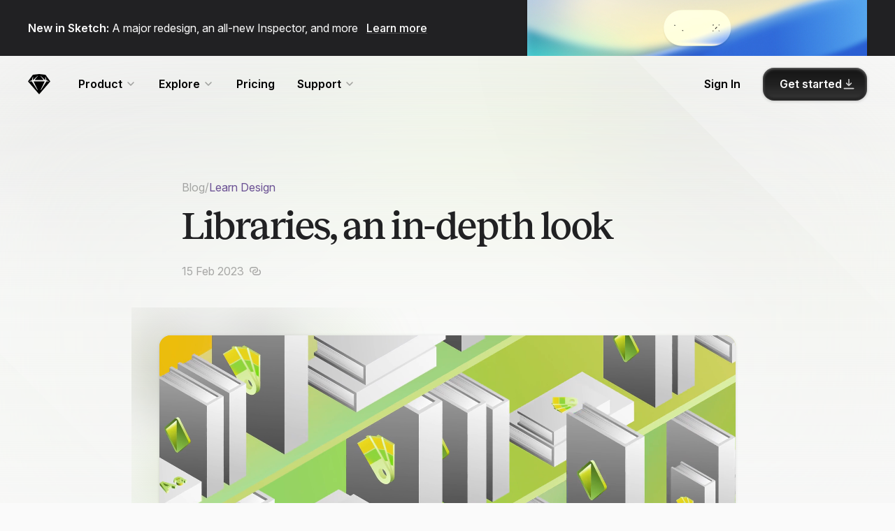

--- FILE ---
content_type: text/html; charset=UTF-8
request_url: https://www.sketch.com/blog/libraries-an-in-depth-look/?ref=bestwebsite.gallery
body_size: 17146
content:
<!doctype html>
<html
  lang="en"
  class="no-js"
  data-controller="scrollable "
  data-action="click->scrollable#navigate DOMContentLoaded@window->scrollable#goToHash hashchange@window->scrollable#goToHash"
>
  <head>
    <meta charset="utf-8">
    <meta name="viewport" content="width=device-width, initial-scale=1.0, viewport-fit=cover">

    <meta
      name="theme-color"
      content="#ffffff"
      media="(prefers-color-scheme: light)"
    >
    <meta
      name="theme-color"
      content="#212123"
      media="(prefers-color-scheme: dark)"
    >

    
    
      <link rel="preconnect" href="https://scripts.simpleanalyticscdn.com" crossorigin>
      <link rel="preconnect" href="https://queue.simpleanalyticscdn.com" crossorigin>
      <link rel="dns-prefetch" href="https://scripts.simpleanalyticscdn.com">
      <link rel="dns-prefetch" href="https://queue.simpleanalyticscdn.com">
    

    
    <!-- Title -->


  <title>Libraries, an in-depth look · Sketch Blog</title>


<meta property='og:title' content='Libraries, an in-depth look · Sketch Blog'>
<meta name='twitter:title' content='Libraries, an in-depth look · Sketch Blog'>

<!-- Description -->
  <!-- prettier-ignore -->
  <meta name='description' content="Take collaboration to the next level with Libraries — the perfect way to centralize your components.">
  <!-- prettier-ignore -->
  <meta property='og:description' content="Take collaboration to the next level with Libraries — the perfect way to centralize your components.">
  <!-- prettier-ignore -->
  <meta name='twitter:description' content="Take collaboration to the next level with Libraries — the perfect way to centralize your components.">

<!-- Images -->
  <meta property='og:image' content=''>
  <meta name='twitter:card' content='summary_large_image'>

<!-- Canonical URLs -->

<link rel='canonical' href='https://www.sketch.com/blog/libraries-an-in-depth-look/'>
<meta property='og:url' content='https://www.sketch.com/blog/libraries-an-in-depth-look/'>

<!-- Non page-specific metadata -->
<meta property='og:type' content='website'>
<meta property='og:locale' content='en_US'>
<meta property='og:site_name' content='Sketch'>
<meta name='twitter:site' content='@sketch'>
<link rel='alternate' type='application/atom+xml' title='RSS Feed for the Sketch Blog' href='/blog/feed.xml'>

<!-- Icons -->
<link rel='icon' type='image/svg+xml' href='/images/metadata/icon-16.svg'>
<link rel='icon' type='image/png' sizes='16x16' href='/images/metadata/icon-16.png'>
<link rel='icon' type='image/png' sizes='32x32' href='/images/metadata/icon-32.png'>
<link rel='icon' type='image/png' sizes='96x96' href='/images/metadata/icon-96.png'>
<link rel='apple-touch-icon-precomposed' type='image/png' sizes='152x152' href='/images/metadata/icon-152.png'>
<link rel='apple-touch-icon-precomposed' type='image/png' sizes='167x167' href='/images/metadata/icon-167.png'>
<link rel='apple-touch-icon-precomposed' type='image/png' sizes='180x180' href='/images/metadata/icon-180.png'>


    <script defer src="/js/globals.6f478ec11c419ad7e04e.js"></script>

    <!-- prettier-ignore -->
<link href="/css/styles.prism.82db913696.css" rel="stylesheet preload" as="style" />

<!-- prettier-ignore -->
<link href="/css/blog.6c4453616f.css" rel="stylesheet preload" as="style" />





  <script src="/js/algoliasearch.min.js"></script>
  <script src="/js/autocomplete.min.js"></script>


<script>
  window.SENTRY_RELEASE_NAME = 'production_20260107-1923_F-zILZeCiQp6'
</script>
<script defer src="/js/sentry.118df5bdc6d54f8e087f.js"></script>



<script type="module">
  import { setConfig } from "https://esm.run/@maveio/components"

  if (window.location.pathname.startsWith("/app/")) {
    setConfig({
      metrics: { enabled: false },
    })
  }
</script>

<script defer src="/js/script.ed0b9fd672bf3a798560.js"></script>






  <script defer src="/js/analytics.509b42be297d1a956c6f.js"></script>


<link rel="preconnect" href="https://rsms.me/">
<link rel="stylesheet" href="https://rsms.me/inter/inter.css"><link rel="preload" href="/webfonts/marfa/ABCMarfa-Variable.woff2" as="font" type="font/woff2" crossorigin>
<link rel="preload" href="/webfonts/marfa/ABCMarfaMono-Regular.woff2" as="font" type="font/woff2" crossorigin>
<link rel="preload" href="/webfonts/custom/caveat/Caveat-Regular.woff2" as="font" type="font/woff2" crossorigin>
<link rel="preload" href="/webfonts/custom/caveat/Caveat-Bold.woff2" as="font" type="font/woff2" crossorigin>



    

  </head>
  <body
    class="is-loading blog blog--post page  is-refreshed"
    data-controller="referral"
    data-referral-iphone-class="is-referral-iphone"
  >
    
      

      
        


<div class="ribbon-large">
  <div class="pad-viewport">
    <div class="ribbon-large__wrapper wrapper">
      <div class="ribbon-large__message-container below-viewport-l-none">
        <div class="ribbon-large__message">
          <p><strong>New in Sketch:</strong> A major redesign, an all-new Inspector, and more <a href="/changelog/copenhagen/">Learn more</a></p>

        </div>
      </div>
      <div class="ribbon-large__video-container">
        

        
          <a href="/changelog/copenhagen/" class="video"> 
          <div class="video__overlay media-player__video-wrapper">
            <video class="video__preview" autoplay muted loop playsinline>
              <source src="https://cdn.sketch.com/assets/ribbon/copenhagen-ribbon-v2.mp4" type="video/mp4">
            </video>

            <div class="ribbon-large__video-overlay">
              
              <div class="ribbon-large__message above-viewport-l-none">
                <p><strong>New in Sketch:</strong> A major redesign, an all-new Inspector, and more <span href="/changelog/copenhagen/">Learn more</span></p>

              </div>
            </div>
          </div>
         </a>
        
      </div>
    </div>
  </div>
</div>

      
    

    
    

    
    

    
    

    
    

    

<a href="#content" class="main-nav-skip"> Skip Navigation </a>



<header
  class="
    main-nav main-nav--transparent
    
  "
  data-controller="main-nav"
  data-action="resize@window->main-nav#resized keydown@document->main-nav#keyPressed storage@window->main-nav#checkLoginState scroll@window->main-nav#scrolled"
  data-scrollable-target="sticky"
  data-main-nav-target="mainNav"
  data-main-nav-is-refreshed-value="true"
>
  <nav class="main-nav__inner"><div class="main-nav__bar">
      <div class="main-nav__controls" data-main-nav-target="navToggle">
        <button
          data-action="main-nav#toggleNav"
          aria-expanded="false"
          class="main-nav__toggle"
          id="main-nav-toggle"
          title="Toggle Menu"
          aria-controls="main-nav-menu"
        >
          <!-- CSS Icon -->
          <span class="main-nav__toggle__icon">
            <span class="main-nav__toggle__icon__line main-nav__toggle__icon__line--top"></span>
            <span class="main-nav__toggle__icon__line main-nav__toggle__icon__line--bottom"></span>
          </span>
          <span class="visuallyhidden">Menu</span>
        </button>
      </div>

      
        <div class="main-nav__logo">
          <a class="main-nav__logo__link" href="/home/" title="Go to Homepage">
            <span class="main-nav__logo__shape"></span>
            <span class="main-nav__logo__name">Sketch</span>
          </a>
        </div>
      

      <div class="main-nav__persistent">
        <div class="main-nav__persistent__profile is-hidden" data-main-nav-target="authProfile"></div>
        <ul class="main-nav__persistent__actions">
            <li
              class="
                main-nav__item
                
              "
              data-main-nav-target=" hideOnLogin "
            >
              <a
                href="/signin/"
                class="main-nav__link main-nav__link--action"
                
              >Sign In</a>
            </li>
          
        </ul>
      </div>
    </div><div class="main-nav__menu" id="main-nav-menu" aria-labelledby="main-nav-toggle">
        <ul class="main-nav__menu__pages"><li class="main-nav__item main-nav__subnav">
                <span class="main-nav__link main-nav__subnav__toggle">
                  Product
                  <svg xmlns="http://www.w3.org/2000/svg" width="16" height="16" class="main-nav__link__icon"><path fill="none" fill-rule="evenodd" stroke="#000" stroke-linecap="round" stroke-linejoin="round" stroke-width="1.5" d="m4 6 4 4 4-4"></path></svg>

                </span>
                <ul
                  class="main-nav__subnav__dropdown"
                ><div class="main-nav__subnav__icon-grid"><div class="main-nav__subnav__item main-nav__subnav__item--with-icon">
                          <a
                            href="/design/"
                            

                            class="
                              main-nav__subnav__link
                              
                            "

                            
                          >
                            <div class="main-nav__subnav__link__icon">
                              <svg width="24" height="24" xmlns="http://www.w3.org/2000/svg">  <g fill="none" fill-rule="evenodd">    <path      d="M9.002 8.958l6.04 6.04a.712.712 0 010 1.006l-1.053 1.053a1.423 1.423 0 01-2.013 0l-.985-.986a.712.712 0 00-1.007 0l-.03.032-2.627 3.375a2 2 0 11-2.805-2.805l3.34-2.599a.712.712 0 00.125-.998l-.058-.067-.986-.985a1.423 1.423 0 010-2.013l1.053-1.053a.712.712 0 011.006 0z"      fill="currentcolor" opacity=".2" />    <path      d="M14.815 4.114l5.071 5.071c.485.485.485 1.27 0 1.756l-6.312 6.312a1.241 1.241 0 01-1.756 0l-1.107-1.107a.62.62 0 00-.878 0l-.027.028-2.59 3.328a1.937 1.937 0 11-2.718-2.718l3.299-2.566c.27-.21.319-.6.108-.87l-.05-.059-1.108-1.107a1.241 1.241 0 010-1.756l6.312-6.312a1.241 1.241 0 011.756 0z"      stroke="currentcolor" stroke-width="1.5" />    <path      d="M17.333 7.333l1.334 1.334-2.614 1.742a.333.333 0 01-.462-.462l1.742-2.614zM15.667 4.667L17 6l-3.895 3.03a.333.333 0 01-.468-.468l3.03-3.895z"      fill="currentcolor" />    <path stroke="currentcolor" stroke-width="1.5" d="M9 9l6 6" />  </g></svg>
                            </div>
                            
                            <div class="main-nav__subnav__link__content">
                              <div class="main-nav__subnav__link__title">Design</div><div class="main-nav__subnav__link__caption">Create with precision</div></div></a>
                        </div><div class="main-nav__subnav__item main-nav__subnav__item--with-icon">
                          <a
                            href="/collaborate/"
                            

                            class="
                              main-nav__subnav__link
                              
                            "

                            
                          >
                            <div class="main-nav__subnav__link__icon">
                              <svg width="24" height="24" xmlns="http://www.w3.org/2000/svg">  <g fill-rule="nonzero" fill="none">    <path      d="M16 11.5c3.038 0 5.5 1.9 5.5 4.243 0 1.315-3.467 1.892-6.508 1.73l-.012-.174a4.87 4.87 0 00-.32-1.351c.428.034.88.052 1.34.052 1.29 0 2.516-.14 3.371-.382.214-.061.394-.125.532-.187l.062-.03-.015-.08c-.288-1.201-1.78-2.241-3.724-2.317L16 13c-1.14 0-2.138.33-2.853.838a6.743 6.743 0 00-1.282-.892C12.872 12.06 14.35 11.5 16 11.5zm0-7a3 3 0 110 6 3 3 0 010-6zM16 6a1.5 1.5 0 100 3 1.5 1.5 0 000-3z"      fill="currentcolor" />    <path      d="M16 11.5c3.038 0 5.5 1.9 5.5 4.243 0 1.315-3.467 1.892-6.508 1.73l-.012-.174c-.167-1.855-1.376-3.415-3.115-4.353C12.872 12.06 14.35 11.5 16 11.5zm0-7a3 3 0 110 6 3 3 0 010-6z"      fill-opacity=".2" fill="currentcolor" />    <path      d="M12.75 17.743c0 .408-2.11 1.007-4.75 1.007s-4.75-.6-4.75-1.007c0-1.88 2.09-3.493 4.75-3.493s4.75 1.612 4.75 3.493zM10.25 9.5a2.25 2.25 0 11-4.5 0 2.25 2.25 0 014.5 0z"      stroke="currentcolor" stroke-width="1.5" />  </g></svg>
                            </div>
                            
                            <div class="main-nav__subnav__link__content">
                              <div class="main-nav__subnav__link__title">Collaboration</div><div class="main-nav__subnav__link__caption">Work better, together</div></div></a>
                        </div><div class="main-nav__subnav__item main-nav__subnav__item--with-icon">
                          <a
                            href="/prototype/"
                            

                            class="
                              main-nav__subnav__link
                              
                            "

                            
                          >
                            <div class="main-nav__subnav__link__icon">
                              <svg width="24" height="24" xmlns="http://www.w3.org/2000/svg">  <g fill="none" stroke-width="1.5" stroke="currentcolor">    <circle fill-opacity=".2" fill="currentcolor" cx="6.5" cy="17.5" r="2.25" />    <path d="M20.114 6.205l-3.826-2.437a.35.35 0 00-.538.295v4.874a.35.35 0 00.538.295l3.826-2.437a.35.35 0 000-.59z"      fill-opacity=".2" fill="currentcolor" />    <path d="M15.5 6.5C13.167 6.5 12 8.333 12 12s-1.167 5.5-3.5 5.5" />  </g></svg>
                            </div>
                            
                            <div class="main-nav__subnav__link__content">
                              <div class="main-nav__subnav__link__title">Prototyping</div><div class="main-nav__subnav__link__caption">Bring ideas to life</div></div></a>
                        </div><div class="main-nav__subnav__item main-nav__subnav__item--with-icon">
                          <a
                            href="/handoff/"
                            

                            class="
                              main-nav__subnav__link
                              
                            "

                            
                          >
                            <div class="main-nav__subnav__link__icon">
                              <svg width="24" height="24" xmlns="http://www.w3.org/2000/svg">  <g fill="none" stroke-linecap="round" stroke-linejoin="round" stroke-width="1.5" stroke="currentcolor">    <path      d="M16.75 5.25h1.436c.892 0 1.215.093 1.54.267.327.174.583.43.757.756.174.326.267.65.267 1.54v8.373c0 .892-.093 1.215-.267 1.54-.174.327-.43.583-.756.757-.326.174-.65.267-1.54.267H5.813c-.892 0-1.215-.093-1.54-.267a1.817 1.817 0 01-.757-.756c-.174-.326-.267-.65-.267-1.54V12.75M5 9.25L2.75 7 5 4.75" />    <path d="M12 9.25L14.25 7 12 4.75M7.75 10.25l1.5-6.5-1.5 6.5z" />  </g></svg>
                            </div>
                            
                            <div class="main-nav__subnav__link__content">
                              <div class="main-nav__subnav__link__title">Developer Handoff</div><div class="main-nav__subnav__link__caption">From design to code</div></div></a>
                        </div></div><ul class="main-nav__subnav__column"><li class="main-nav__subnav__item">
                          <a
                            href="/features/"
                            

                            class="
                              main-nav__subnav__link main-nav__subnav__link--simple
                              
                            "

                            
                          >
                            All Features
</a>
                        </li><li class="main-nav__subnav__item">
                          <a
                            href="/changelog/"
                            
data-badge-label="New"
                              
                                data-main-nav-target="changelogBadge"
                              
                            

                            class="
                              main-nav__subnav__link main-nav__subnav__link--simple
                              
                                main-nav__item__badge
                                
                                  is-hidden
                                
                              
                            "

                            
                          >
                            Changelog
</a>
                        </li></ul></ul>
              </li>
            
<li class="main-nav__item main-nav__subnav">
                <span class="main-nav__link main-nav__subnav__toggle">
                  Explore
                  <svg xmlns="http://www.w3.org/2000/svg" width="16" height="16" class="main-nav__link__icon"><path fill="none" fill-rule="evenodd" stroke="#000" stroke-linecap="round" stroke-linejoin="round" stroke-width="1.5" d="m4 6 4 4 4-4"></path></svg>

                </span>
                <ul
                  class="main-nav__subnav__dropdown"
                ><ul class="main-nav__subnav__column"><li class="main-nav__subnav__item">
                          <a
                            href="/blog/"
                            

                            class="
                              main-nav__subnav__link main-nav__subnav__link--simple
                              
                            "

                            
                          >
                            Blog
</a>
                        </li><li class="main-nav__subnav__item">
                          <a
                            href="/design-resources/"
                            

                            class="
                              main-nav__subnav__link main-nav__subnav__link--simple
                              
                            "

                            
                          >
                            Design Resources
</a>
                        </li><li class="main-nav__subnav__item">
                          <a
                            href="/extensions/"
                            

                            class="
                              main-nav__subnav__link main-nav__subnav__link--simple
                              
                            "

                            
                          >
                            Extensions & Plugins
</a>
                        </li></ul></ul>
              </li>
            
<li class="main-nav__item">
                  <a
                    href="/pricing/"
                    class="main-nav__link"
                    
                  >Pricing</a>
                </li>
<li class="main-nav__item main-nav__subnav">
                <span class="main-nav__link main-nav__subnav__toggle">
                  Support
                  <svg xmlns="http://www.w3.org/2000/svg" width="16" height="16" class="main-nav__link__icon"><path fill="none" fill-rule="evenodd" stroke="#000" stroke-linecap="round" stroke-linejoin="round" stroke-width="1.5" d="m4 6 4 4 4-4"></path></svg>

                </span>
                <ul
                  class="main-nav__subnav__dropdown"
                ><ul class="main-nav__subnav__column"><li class="main-nav__subnav__item">
                          <a
                            href="/support/"
                            

                            class="
                              main-nav__subnav__link main-nav__subnav__link--simple
                              
                            "

                            
                          >
                            Help Center
</a>
                        </li><li class="main-nav__subnav__item">
                          <a
                            href="/docs/"
                            

                            class="
                              main-nav__subnav__link main-nav__subnav__link--simple
                              
                            "

                            
                          >
                            Documentation
</a>
                        </li><li class="main-nav__subnav__item">
                          <a
                            href="/support/contact/"
                            

                            class="
                              main-nav__subnav__link main-nav__subnav__link--simple
                              
                            "

                            
                          >
                            Contact Us
</a>
                        </li><li class="main-nav__subnav__item">
                          <a
                            href="https://forum.sketch.com"
                            

                            class="
                              main-nav__subnav__link main-nav__subnav__link--simple
                              
                            "

                            
                              target="_blank"
                            
                          >
                            Community Forum
<svg xmlns="http://www.w3.org/2000/svg" width="24" height="24" stroke="currentcolor" class="main-nav__item__action main-nav__item__action--icon">
  <path d="M10.5 8H16v5.5M16 8l-7.5 7.5" stroke-width="1.5" fill="none" stroke-linecap="round" stroke-linejoin="round"></path>
</svg>

</a>
                        </li></ul></ul>
              </li>
            
</ul>
      
<div class="main-nav__menu__auth">
        <div class="main-nav__menu__auth__profile is-hidden" data-main-nav-target="authProfile"></div>
        <ul class="main-nav__menu__auth__actions">
          
            <li
              class="
                main-nav__item
                
                main-nav__item--persistent
                
              "
              data-main-nav-target=" hideOnLogin "
            >
              <a
                
                  href="/signin/"
                

                class="
                  main-nav__link main-nav__link--action
                  
                "
                
              >
                <span class="main-nav__link__label" data-main-nav-target="loggedOffLabel">
                  
Sign In
                </span>

                

                
              </a>
            </li>
          
            <li
              class="
                main-nav__item
                main-nav__item--cta
                
                 main-nav__item--download 
              "
              data-main-nav-target=" keepOnLogin "
            >
              <a
                
                  href="/downloads/mac/"
                

                class="
                  
                      button-new button-new--primary

                       button-new--has-icon-right 
                    

                "
                
              >
                <span class="main-nav__link__label" data-main-nav-target="loggedOffLabel">
                  
Get started
                </span>

                
                  <span
                    class="main-nav__link__label is-hidden"
                    data-main-nav-target="loggedInLabel"
                  >Download</span>
                

                
                  <svg xmlns="http://www.w3.org/2000/svg" width="24" height="24" viewBox="0 0 24 24" class="main-nav__link__icon"><g fill="none" fill-rule="evenodd" stroke="currentColor" stroke-linecap="round" stroke-linejoin="round" stroke-width="2"><path d="m16 11-4 4-4-4M12 13.5v-9M4 20h16"></path></g></svg>

                
              </a>
            </li>
          
        </ul>
      </div>
    </div>
  </nav>

  <div
  class="mobile-nav"
  data-main-nav-target="mobileNav"
  data-action="scroll->main-nav#mobileNavScrolled mobile-nav-focus@window->main-nav#focusTrapActive"
>
  <div class="mobile-nav__wrapper">
    <div class="mobile-nav__actions">
      <div class="mobile-nav__nav-toggle">
        <button class="mobile-nav__close" data-action="main-nav#toggleNav">
          <svg xmlns="http://www.w3.org/2000/svg" xmlns:xlink="http://www.w3.org/1999/xlink" width="24px" height="24px" viewBox="0 0 24 24" version="1.1" class="mobile-nav__close-icon">
  <title>icon-close</title>
  <g id="Symbols" stroke="none" stroke-width="1" fill="none" fill-rule="evenodd">
    <g id="Assets-/-Icons-/-Close" fill="#858585">
      <path d="M7.05025253,5.63603897 L11.9991458,10.5851458 L16.9497475,5.63603897 C17.3402718,5.24551468 17.9734367,5.24551468 18.363961,5.63603897 C18.7544853,6.02656326 18.7544853,6.65972824 18.363961,7.05025253 L13.4141458,11.9991458 L18.363961,16.9497475 C18.7544853,17.3402718 18.7544853,17.9734367 18.363961,18.363961 C17.9734367,18.7544853 17.3402718,18.7544853 16.9497475,18.363961 L11.9991458,13.4141458 L7.05025253,18.363961 C6.65972824,18.7544853 6.02656326,18.7544853 5.63603897,18.363961 C5.24551468,17.9734367 5.24551468,17.3402718 5.63603897,16.9497475 L10.5851458,11.9991458 L5.63603897,7.05025253 C5.24551468,6.65972824 5.24551468,6.02656326 5.63603897,5.63603897 C6.02656326,5.24551468 6.65972824,5.24551468 7.05025253,5.63603897 Z" id="Shape"></path>
    </g>
  </g>
</svg>

        </button>
      </div>
      
        
          <div class="mobile-nav__sign-up">
            <div class="mobile-nav__menu__auth__profile is-hidden" data-main-nav-target="authProfile"></div>
            <a
              href="/signin/"
              class="mobile-nav__link mobile-nav__link--action"
              data-main-nav-target=" hideOnLogin "
              data-action="main-nav#mobileToggleNav"
              
            >
              Sign In
            </a>
          </div>
        
      
        
      
    </div>
    <div class="mobile-nav__links">
      <ul class="main-nav__menu__pages"><li class="main-nav__item-group">
              <ul>
                <li class="main-nav__item main-nav__heading">
                  Product
                </li><li class="main-nav__subnav__item">
                      <a
                        href="/design/"
                        data-action="main-nav#mobileToggleNav"
                        class="
                          main-nav__subnav__link
                          "
                        
                      >
                        Design
</a>
                    </li><li class="main-nav__subnav__item">
                      <a
                        href="/collaborate/"
                        data-action="main-nav#mobileToggleNav"
                        class="
                          main-nav__subnav__link
                          "
                        
                      >
                        Collaboration
</a>
                    </li><li class="main-nav__subnav__item">
                      <a
                        href="/prototype/"
                        data-action="main-nav#mobileToggleNav"
                        class="
                          main-nav__subnav__link
                          "
                        
                      >
                        Prototyping
</a>
                    </li><li class="main-nav__subnav__item">
                      <a
                        href="/handoff/"
                        data-action="main-nav#mobileToggleNav"
                        class="
                          main-nav__subnav__link
                          "
                        
                      >
                        Developer Handoff
</a>
                    </li><li class="main-nav__subnav__item">
                      <a
                        href="/features/"
                        data-action="main-nav#mobileToggleNav"
                        class="
                          main-nav__subnav__link
                          "
                        
                      >
                        All Features
</a>
                    </li><li class="main-nav__subnav__item">
                      <a
                        href="/pricing/"
                        data-action="main-nav#mobileToggleNav"
                        class="
                          main-nav__subnav__link
                          "
                        
                      >
                        Pricing
</a>
                    </li><li class="main-nav__subnav__item">
                      <a
                        href="/changelog/"
                        data-action="main-nav#mobileToggleNav"
                        
data-badge-label="New"class="
                          main-nav__subnav__link
                          
                            main-nav__item__badge"
                        
                      >
                        Changelog
</a>
                    </li></ul>
            </li>
          
<li class="main-nav__item-group">
              <ul>
                <li class="main-nav__item main-nav__heading">
                  Explore
                </li><li class="main-nav__subnav__item">
                      <a
                        href="/blog/"
                        data-action="main-nav#mobileToggleNav"
                        class="
                          main-nav__subnav__link
                          "
                        
                      >
                        Blog
</a>
                    </li><li class="main-nav__subnav__item">
                      <a
                        href="/design-resources/"
                        data-action="main-nav#mobileToggleNav"
                        class="
                          main-nav__subnav__link
                          "
                        
                      >
                        Design Resources
</a>
                    </li><li class="main-nav__subnav__item">
                      <a
                        href="/extensions/"
                        data-action="main-nav#mobileToggleNav"
                        class="
                          main-nav__subnav__link
                          "
                        
                      >
                        Extensions & Plugins
</a>
                    </li></ul>
            </li>
          

<li class="main-nav__item-group">
              <ul>
                <li class="main-nav__item main-nav__heading">
                  Support
                </li><li class="main-nav__subnav__item">
                      <a
                        href="/support/"
                        data-action="main-nav#mobileToggleNav"
                        class="
                          main-nav__subnav__link
                          "
                        
                      >
                        Help Center
</a>
                    </li><li class="main-nav__subnav__item">
                      <a
                        href="/docs/"
                        data-action="main-nav#mobileToggleNav"
                        class="
                          main-nav__subnav__link
                          "
                        
                      >
                        Documentation
</a>
                    </li><li class="main-nav__subnav__item">
                      <a
                        href="/support/contact/"
                        data-action="main-nav#mobileToggleNav"
                        class="
                          main-nav__subnav__link
                          "
                        
                      >
                        Contact Us
</a>
                    </li><li class="main-nav__subnav__item">
                      <a
                        href="https://forum.sketch.com"
                        data-action="main-nav#mobileToggleNav"
                        class="
                          main-nav__subnav__link
                          "
                        
                          target="_blank"
                        
                      >
                        Community Forum
<svg xmlns="http://www.w3.org/2000/svg" width="24" height="24" stroke="currentcolor" class="main-nav__item__action main-nav__item__action--icon">
  <path d="M10.5 8H16v5.5M16 8l-7.5 7.5" stroke-width="1.5" fill="none" stroke-linecap="round" stroke-linejoin="round"></path>
</svg>

</a>
                    </li></ul>
            </li>
          

          <li class="main-nav__item-group extra-surprises">
            <ul>
              <li class="main-nav__item main-nav__heading main-nav__heading--icon">
                Extra Surprises <span class="icon">🎁</span>
              </li>

              
                <li class="main-nav__subnav__item">
                  <a
                    href="#"
                    class="main-nav__subnav__link toggle-grid-layout-link"
                    data-action="main-nav#toggleGridLayout"
                  >
                    Layout overlay

                    <label class="switch">
                      <input type="checkbox">
                      <span class="slider round"></span>
                    </label>
                  </a>
                </li>
              
            </ul>
          </li>
        
      </ul>
    </div>
  </div>
</div>

</header>


    

    <main id="content">
  


<div data-controller="blog" class="blog-post blog-post--libraries-an-in-depth-look">
  <header
  class="blog-post__hero pad-viewport"
  data-category="learn-design"
  data-blog-target="hero"
><div class="blog-post__hero__background">
      <svg
  class="blog-post__hero__background-svg"
  viewBox="0 0 3840 614"
  xmlns="http://www.w3.org/2000/svg"
  role="presentation"
  aria-hidden="true"
  focusable="false"
  preserveAspectRatio="xMidYMid slice"
>
  <defs>
    <filter id="blur">
      <feGaussianBlur stdDeviation="100" />
    </filter>
    <radialGradient id="radialGradientLight" cx="100%" cy="50%" fx="100%" fy="50%" r="100%">
      <stop stop-color="#FFFFFF" offset="0%"></stop>
      <stop stop-color="#FFFFFF" stop-opacity="0" offset="100%"></stop>
    </radialGradient>
    <radialGradient id="radialGradientDark" cx="3.5%" cy="50%" fx="3.5%" fy="50%" r="100%">
      <stop stop-color="#000000" offset="0%"></stop>
      <stop stop-color="#000000" stop-opacity="0" offset="100%"></stop>
    </radialGradient>
    <radialGradient gradientTransform="translate(1, 0.5), scale(1, 0.5), rotate(-90), scale(1, 0.625), translate(-1, -0.5)" id="radialGradientLightL" href="#radialGradientLight"></radialGradient>
    <radialGradient gradientTransform="translate(1, 0.5), scale(1, 0.5), rotate(-90), scale(1, 0.05), translate(-1, -0.5)" id="radialGradientLightS" href="#radialGradientLight"></radialGradient>
    <radialGradient gradientTransform="translate(0, 0.5), scale(1, 0.5), rotate(-90), scale(1, 0.625), translate(-0, -0.5)" id="radialGradientDarkL" href="#radialGradientDark"></radialGradient>
    <radialGradient gradientTransform="translate(0, 0.5), scale(1, 0.5), rotate(-90), scale(1, 0.05), translate(-0, -0.5)" id="radialGradientDarkS" href="#radialGradientDark"></radialGradient>
    <rect id="rect" width="84.85" height="169.7"></rect>
    <g id="facet" opacity="0.15" style="mix-blend-mode: overlay;" transform="scale(4) rotate(135, 119.997, 119.997) translate(35.147, 35.147)">
      <g>
        <use fill="url(#radialGradientLightL)" href="#rect"></use>
        <use fill="url(#radialGradientLightS)" href="#rect"></use>
      </g>
      <g>
        <use fill="url(#radialGradientDarkL)" href="#rect" x="84.85"></use>
        <use fill="url(#radialGradientDarkS)" href="#rect" x="84.85"></use>
      </g>
    </g>

    <linearGradient x1="50%" y1="0%" x2="50%" y2="100%" id="linearGradientFA">
      <stop stop-color="#FAFAFA" stop-opacity="0" offset="0%"></stop>
      <stop stop-color="#FAFAFA" stop-opacity="1" offset="100%"></stop>
    </linearGradient>
    <radialGradient cx="50%" cy="50%" fx="50%" fy="50%" r="100%" gradientTransform="translate(0.5, 0.5), scale(0.5, 1), scale(1, 0.5), translate(-0.5, -0.5)" id="radialGradientFA">
      <stop stop-color="#FAFAFA" offset="0%"></stop>
      <stop stop-color="#FAFAFA" stop-opacity="0" offset="100%"></stop>
    </radialGradient>
  </defs>
  <rect fill="#FAFAFA" x="0" y="0" width="3840" height="614"></rect>
  <image x="1200" y="0" width="1440" height="614" href="https://sktch.b-cdn.net/assets/blog/2023-02/libraries-in-depth.png?width=2400&quality=50&aspect_ratio=1200:675&blur=true&token=Jn9BL5w3W-08cuoZuobg5xT2bJ3cib6q1SV53dJ0GEk&expires=1767817465" filter="url(#blur)" opacity=".25"/>
  <g transform="translate(860, -226)">
    <use href="#facet"></use>
  </g>
  <g transform="translate(1740, -386)">
    <use href="#facet"></use>
  </g>
  <rect fill="url(#radialGradientFA)" opacity="0.75" style="mix-blend-mode: screen;" x="1200" y="0" width="1440" height="614"></rect>
</svg>
      <div class="blog-post__hero__linear-gradient"></div>
    </div><div class="wrapper">
    <div class="blog-post__hero__inner">
      <div class="blog-post__hero__category">
        <a href="/blog/">Blog</a>
        <span class="blog-post__hero__category-separator">/</span>
        <a
  href="/blog/learn-design/"
  class="blog-category-link blog-category-link--learn-design"
>
  <span class="blog-category-link__name">Learn Design</span>
</a>

      </div>

      <h1 class="blog-post__hero__title">
        
        Libraries, an in-depth look
      </h1>

      <div class="blog-post__hero__meta ">
        

        <time
  class="blog-date"
  datetime="2023-02-15"
>
  15 Feb 2023
</time>


        <button
          data-update-url="https://www.sketch.com/blog/libraries-an-in-depth-look/"
          data-action="blog#copyUrlToClipboard"
          data-tooltip-copy-success="Copied"
          data-tooltip-copy-default="Copy article URL"
          class="blog-post__hero__copy-link tooltip tooltip--new"
          aria-label="Copy article URL"
        >
          <svg width="16" height="16" xmlns="http://www.w3.org/2000/svg" color="currentColor"><path d="M8.478 5.5a.75.75 0 0 1 .102 1.493L8.478 7h-.254c-.732 0-1.185.098-1.586.312a1.976 1.976 0 0 0-.826.826c-.19.357-.289.754-.308 1.352l-.004.286c0 .732.098 1.185.312 1.586.192.358.468.634.826.826.357.19.754.289 1.352.308l.234.004h3.552c.732 0 1.185-.098 1.586-.312.358-.192.634-.468.826-.826.19-.357.289-.754.308-1.352l.004-.286c0-.732-.098-1.185-.312-1.586a1.97 1.97 0 0 0-.666-.731.75.75 0 0 1 .82-1.255 3.47 3.47 0 0 1 1.169 1.279c.305.571.457 1.19.484 2.011l.005.334c0 .965-.15 1.658-.49 2.293a3.476 3.476 0 0 1-1.441 1.442c-.571.305-1.19.457-2.011.484l-.282.005H8.224c-.965 0-1.658-.15-2.293-.49a3.476 3.476 0 0 1-1.442-1.441c-.305-.571-.457-1.19-.484-2.011L4 9.724c0-.965.15-1.658.49-2.293.33-.62.821-1.11 1.441-1.442.571-.305 1.19-.457 2.011-.484l.282-.005h.254ZM7.776 2c.965 0 1.658.15 2.293.49.62.33 1.11.821 1.442 1.441.305.571.457 1.19.484 2.011l.005.334c0 .965-.15 1.658-.49 2.293a3.476 3.476 0 0 1-1.441 1.442c-.571.305-1.19.457-2.011.484l-.282.005h-.254a.75.75 0 0 1-.102-1.493L7.522 9h.254c.732 0 1.185-.098 1.586-.312.358-.192.634-.468.826-.826.19-.357.289-.754.308-1.352l.004-.286c0-.732-.098-1.185-.312-1.586a1.976 1.976 0 0 0-.826-.826c-.357-.19-.754-.289-1.352-.308L7.776 3.5H4.224c-.732 0-1.185.098-1.586.312a1.976 1.976 0 0 0-.826.826c-.19.357-.289.754-.308 1.352l-.004.286c0 .732.098 1.185.312 1.586.162.303.385.547.666.731a.75.75 0 0 1-.82 1.255A3.47 3.47 0 0 1 .488 8.57C.184 7.998.032 7.379.005 6.558L0 6.224c0-.965.15-1.658.49-2.293.33-.62.821-1.11 1.441-1.442.571-.305 1.19-.457 2.011-.484L4.224 2h3.552Z" fill="currentColor" fill-rule="nonzero"/></svg>
        </button>
      </div>
    </div>

    <div class="blog-post__hero__image" data-blog-target="heroImage">
      <div class="blog-image-frame">
  
    




  
    <div class="blog-article-image__wrapper">
      <video
        class="blog-article-image"
        poster="https://sktch.b-cdn.net/assets/blog/2023-02/libraries-in-depth.png?width=2400&token=Wm5ZuAA9lwcA-xfyguHqv1T8JCUXhDEcejVqnCqYXrc&expires=1767817465"
        tabindex="-1"
            autoplay disablepictureinpicture loop muted playsinline>
        <source src="https://cdn.sketch.com/assets/blog/2023-02/libraries-in-depth.mp4">
      </video>
    </div>
  


  

  <div class="blog-image-frame__frame">
    




  
  

  
<figure class="blog-article-image__wrapper">
    <img
      class="blog-article-image"
      loading="lazy"
      
        src="https://sktch.b-cdn.net/assets/blog/2023-02/libraries-in-depth.png?width=696&aspect_ratio=348:196&token=2FqeCRiNIPUJxUOVaPkEkPOUvTv64PGLEv7dptZ9Agk&expires=1767817465"
        srcset="https://sktch.b-cdn.net/assets/blog/2023-02/libraries-in-depth.png?width=348&aspect_ratio=348:196&token=IYtNmMkKbVwneumG55aNe9Ays_QM46mvSOjrrDImQTg&expires=1767817465 1x, https://sktch.b-cdn.net/assets/blog/2023-02/libraries-in-depth.png?width=696&aspect_ratio=348:196&token=2FqeCRiNIPUJxUOVaPkEkPOUvTv64PGLEv7dptZ9Agk&expires=1767817465 2x"
      
      alt="video showing how to organize libraries in sketch"
      width="348"
      height="196"
    >
  </figure>



    <div class="blog-image-frame__facet">
      <svg xmlns="http://www.w3.org/2000/svg" xmlns:xlink="http://www.w3.org/1999/xlink" viewBox="0 0 235 235"><defs><radialGradient id="a" cx="100%" cy="50%" r="99.746%" fx="100%" fy="50%" gradientTransform="matrix(0 -.5013 .6251 0 .687 1.001)"><stop offset="0%" stop-color="#fff"/><stop offset="100%" stop-color="#fff" stop-opacity="0"/></radialGradient><radialGradient id="c" cx="100%" cy="50%" r="99.746%" fx="100%" fy="50%" gradientTransform="matrix(0 -.5013 .0524 0 .974 1.001)"><stop offset="0%" stop-color="#fff"/><stop offset="100%" stop-color="#fff" stop-opacity="0"/></radialGradient><radialGradient id="d" cx="0%" cy="50%" r="99.746%" fx="0%" fy="50%" gradientTransform="matrix(0 -.5013 .6251 0 -.313 .5)"><stop offset="0%"/><stop offset="100%" stop-opacity="0"/></radialGradient><radialGradient id="f" cx="0%" cy="50%" r="99.746%" fx="0%" fy="50%" gradientTransform="matrix(0 -.5013 .0504 0 -.025 .5)"><stop offset="0%"/><stop offset="100%" stop-opacity="0"/></radialGradient><path id="b" d="m0 0 82.947.01v165.463L0 165.463z"/><path id="e" d="m82.947.01 82.947.01v165.462l-82.947-.01z"/></defs><g fill="none" fill-rule="evenodd" opacity=".15" style="mix-blend-mode:overlay"><g transform="rotate(45 58.266 141.83)"><use xlink:href="#b" fill="url(#a)"/><use xlink:href="#b" fill="url(#c)"/></g><g transform="rotate(45 58.266 141.83)"><use xlink:href="#e" fill="url(#d)"/><use xlink:href="#e" fill="url(#f)"/></g></g></svg>
    </div>

    
      <div class="blog-image-frame__facet blog-image-frame__facet--bottom-right">
        <svg xmlns="http://www.w3.org/2000/svg" xmlns:xlink="http://www.w3.org/1999/xlink" viewBox="0 0 235 235"><defs><radialGradient id="a" cx="100%" cy="50%" r="99.746%" fx="100%" fy="50%" gradientTransform="matrix(0 -.5013 .6251 0 .687 1.001)"><stop offset="0%" stop-color="#fff"/><stop offset="100%" stop-color="#fff" stop-opacity="0"/></radialGradient><radialGradient id="c" cx="100%" cy="50%" r="99.746%" fx="100%" fy="50%" gradientTransform="matrix(0 -.5013 .0524 0 .974 1.001)"><stop offset="0%" stop-color="#fff"/><stop offset="100%" stop-color="#fff" stop-opacity="0"/></radialGradient><radialGradient id="d" cx="0%" cy="50%" r="99.746%" fx="0%" fy="50%" gradientTransform="matrix(0 -.5013 .6251 0 -.313 .5)"><stop offset="0%"/><stop offset="100%" stop-opacity="0"/></radialGradient><radialGradient id="f" cx="0%" cy="50%" r="99.746%" fx="0%" fy="50%" gradientTransform="matrix(0 -.5013 .0504 0 -.025 .5)"><stop offset="0%"/><stop offset="100%" stop-opacity="0"/></radialGradient><path id="b" d="m0 0 82.947.01v165.463L0 165.463z"/><path id="e" d="m82.947.01 82.947.01v165.462l-82.947-.01z"/></defs><g fill="none" fill-rule="evenodd" opacity=".15" style="mix-blend-mode:overlay"><g transform="rotate(45 58.266 141.83)"><use xlink:href="#b" fill="url(#a)"/><use xlink:href="#b" fill="url(#c)"/></g><g transform="rotate(45 58.266 141.83)"><use xlink:href="#e" fill="url(#d)"/><use xlink:href="#e" fill="url(#f)"/></g></g></svg>
      </div>
    
  </div>
</div>

    </div>
  </div>
</header>
<section
    class="blog-post__content pad-viewport"
    data-blog-target="post"
    data-category="learn-design"
  >
    <div class="blog-post__post">
      
      

      <p class="large">At Sketch, we’re all about helping you work smarter, not harder. That’s why reusable components are a central piece of our design platform. But you don’t need to limit reusable components to a single document. With Libraries, you can keep your components organized and accessible across multiple documents — and even your entire Workspace.</p>

<p class="large">Let’s learn more about this powerhouse tool! 👇</p>

<h2 id="what-are-libraries-and-how-to-create-one">What are Libraries and how to create one</h2>

<p>A Library is a special type of Sketch document, which makes its components available to use in other documents across your Workspace. Right now, you can use Libraries to share and manage Symbols, Text Styles, Color Variables, Layer Styles and frame templates. Plus, whenever you make changes to the components in a Library, those edits will sync across any other document that uses them.</p>

<p>You can <a href="/docs/libraries/creating-and-adding-libraries/">turn any document into a Library</a> by heading to the menu bar and selecting <strong>File &gt; Add as Library</strong> in the Mac app.</p>

<p class="no-border">To do the same in the web app, open the document and click on the three dots icon, select <strong>Setting</strong>  and enable the checkbox in the <strong>Use as a Library</strong> section.</p>

<figure><video title="Video showing how to create a Library in Sketch" muted="" playsinline="" controls="" width="100%" poster="https://cdn.sketch.com/assets/blog/2023-02/libraries-create.jpg" height="auto"><source src="https://cdn.sketch.com/assets/blog/2023-02/libraries-create.mp4" type="video/mp4" /></video><figcaption><p>As you can see, it’s super simple to turn a document into a Library.</p></figcaption></figure>

<h2 id="how-to-use-libraries-and-their-components">How to use Libraries and their components</h2>

<p>Once you create a Library, you’ll want to use it — and the components it holds — across your Workspace. To enable Libraries in your documents, press <kbd>⇧</kbd><kbd>⌘</kbd><kbd>,</kbd> to open the Library tab in the Settings and select the ones you want from the list. You can also use this window to add <a href="/docs/interface-and-settings/mac-app-settings/libraries/">local Libraries</a>.</p>

<div class="blog-tip">
  
  <div class="blog-tip__content">
    <strong>Pro tip:</strong> To easily keep Library components up to date, make sure you check the “Automatically download and update Libraries” box at the bottom of the Library settings.


  </div>
</div>

<p>Now that you’ve got your Library — or Libraries — enabled, it’s super simple to use their components in your document. The easiest route is to use the <a href="/docs/interface-and-settings/the-mac-app-interface/the-command-bar/">Command Bar</a>, which you can access by pressing <kbd>S</kbd> or by clicking on the Sketch icon in the menu.</p>

<p class="no-border">If you’re more familiar with the Insert menu or are working with a smaller Library, you can also use that instead. Just click on the + button in the toolbar, choose the component type you’d like to search for, and select any component from the submenu.</p>

<p>You’ll also be able to find components in your Library through the Inspector. For example, if you want to change a Layer Style, any Library Styles enabled will show up in the dropdown menu.</p>

<h2 id="how-to-keep-things-tidy-with-document-libraries">How to keep things tidy with Document Libraries</h2>

<p>When you work with lots of Libraries, it can sometimes get a bit crowded. To help keep things tidy, you can enable the Libraries you need just for specific documents. This way, you won’t have to search through all the shared components in your Workspace to find what you’re looking for. Best of all? You can make sure anyone who opens the document will have these libraries automatically installed and available.</p>

<p>In the Libraries tab in the Document Settings, you’ll see all the available Libraries in your Workspace. You can automatically add any or all Libraries to your document by checking off the box beside them.</p>

<figure><video title="Video showing how to use document libraries in Sketch" muted="" playsinline="" controls="" width="100%" poster="https://cdn.sketch.com/assets/blog/2023-02/document-libraries.jpg" height="auto"><source src="https://cdn.sketch.com/assets/blog/2023-02/document-libraries.mp4" type="video/mp4" /></video><figcaption><p>You can use the (<kbd>⇧</kbd><kbd>⌘</kbd><kbd>,</kbd>) shortcut to open the Libraries tab in the Document Settings.</p></figcaption></figure>

<h2 id="how-to-share-libraries-with-your-team">How to share Libraries with your team</h2>

<p>A﻿s soon as you save a Library to your Workspace, it’ll become automatically available for everybody in your team. People can subscribe to the Library themselves in their Preferences or — in the case of Document Libraries — they’ll already be enabled.</p>

<p>T﻿he beauty of Libraries is that everyone in your Workspace can view the changes you make to your document. However, there are times when you’ll want to limit who can see certain Library documents or specific versions. And you can totally do that!</p>

<h2 id="how-to-control-library-distribution">How to control Library distribution</h2>

<p>W﻿henever you make a change to a document, those changes will be available live for everyone else. Without distribution controls in place, that might put a bit too much pressure on your back. We want you to work comfortably and take all the time you need to deliver your best work.</p>

<p>H﻿ere are a few ways to manage Library access:</p>

<h3 id="use-my-drafts-to-keep-libraries-completey-private">Use My Drafts to keep Libraries completey private</h3>

<p>When you create a Library in <a href="/docs/getting-started/saving-and-managing-documents/#managing-documents-in-my-drafts">My Drafts</a>, it will be available as a Library just for you. This is handy for those elements you use frequently in your designs but that aren’t necessarily interesting or helpful for the rest of the team. Or if you’re just trying things about before sharing wtih the team at large.</p>

<h3 id="fine-tuning-distribution-with-starred-versions">Fine-tuning distribution with starred versions</h3>

<p>B﻿efore you switch to always working privately in My Drafts and then moving over to a public project — there’s no need! Instead, you can create <a href="/docs/sharing-and-collaborating/sharing-and-viewing-documents/creating-starred-versions/#how-to-star-a-version">starred versions</a> of your Library.</p>

<p>F﻿or example, say you have an existing brand guide Library but you need to make some changes. You can star the current version so that anyone who’s using that Library will only get that version updated or downloaded to their documents.</p>

<p>Once you’re done making changes and are happy with the brand guide Library, all you have to do is star the latest version and the rest of the team will instantly receive the update.</p>

<div class="blog-tip">
  
  <div class="blog-tip__content">
    <strong>Note:</strong> If you’re on the receiving end of a Library update, you’ll receive a document notification under the Bell icon to let you know there are new components available. Then, it’s up to you to accept or reject them!


  </div>
</div>

<h2 id="benefits-of-working-with-libraries">Benefits of working with Libraries</h2>

<p>Now that you know how to set up your own Library, let’s take a look at some of the key benefits.</p>

<h3 id="one-source-of-truth">One source of truth</h3>

<p>With Libraries, you can keep all your components in sync and accessible across your Workspace. Instead of manually sending out a document with updates and hoping your teammates get it right, you can simply update the Library components you’ve all been using. Same goes for your own projects if you’re working solo!</p>

<h3 id="full-control">Full control</h3>

<p>Libraries can be for everyone, or just for yourself. You can keep them on the down low in My Drafts, grant access to specific documents, or spread it all across your Workspace. You can even use <a href="/docs/sharing-and-collaborating/sharing-and-viewing-documents/creating-starred-versions/#how-to-star-a-version">starred versions</a> to make sure your teammates use only the right version.</p>

<p>At the same time, you can rest easy knowing you can only make changes to Library components through the Library file itself, so no one will accidentally overwrite the original designs from their document.</p>

<h3 id="better-organization">Better organization</h3>

<p>You can go as granular as you want, whether that means creating one Library document to store everything or having one Library for each project. You can even split them by platform (iOS vs web) or use them to organize specific Symbol groups or <a href="/docs/symbols-and-styles/color-variables/">Color Variables</a>.</p>

<h3 id="faster-workflow">Faster workflow</h3>

<p>Libraries help you cut the guessing game in two ways. One, you’ll know exactly where your components are. And two, your components will update for you across documents. It’s a win-win. Not to mention, you can also use Libraries to make use of Sketch’s ready-to-go <a href="/docs/symbols-and-styles/templates/">templates</a> for presentations, social posts, mockups, business cards and so much more.</p>

<hr />

<p>We hope this post helps you take your Library game to the next level. And if you haven’t created your first library yet, what are you waiting for?</p>


      <div class='blog-share'>
  <h5>Share this post</h5>
  <div class='blog-share__icons-wrapper'>
    
    <a
      href='http://x.com/share?text=Sketch · &url=https://www.sketch.com/blog/libraries-an-in-depth-look/'
      target='_blank'
      rel='nofollow noreferrer'
      class='blog-share__icon'
    >
      <svg width="20" height="20" xmlns="http://www.w3.org/2000/svg" fill="currentcolor"><path d="M12.117 8.622L18.446 1h-1.5l-5.495 6.618L7.062 1H2l6.637 10.007L2 19h1.5l5.803-6.989L13.938 19H19L12.117 8.622zm-2.054 2.474l-.672-.997-5.35-7.93h2.303l4.318 6.4.672.996 5.613 8.318h-2.304l-4.58-6.787z"/></svg>
    </a>

    <a
      href='https://www.linkedin.com/sharing/share-offsite/?url=https://www.sketch.com/blog/libraries-an-in-depth-look/'
      target='_blank'
      rel='nofollow noreferrer'
      class='blog-share__icon'
    >
      <svg xmlns="http://www.w3.org/2000/svg" width="20" height="20" viewBox="0 0 20 20">  <path fill-rule="evenodd" fill="currentColor" d="M17,1 C18.1045695,1 19,1.8954305 19,3 L19,17 C19,18.1045695 18.1045695,19 17,19 L3,19 C1.8954305,19 1,18.1045695 1,17 L1,3 C1,1.8954305 1.8954305,1 3,1 L17,1 Z M13.13575,7.53325 C11.836,7.53325 10.966,8.24575 10.60825,8.92075 L10.60825,8.92075 L10.57375,8.92075 L10.57375,7.75 L8.01325,7.75 L8.01325,16.339 L10.67875,16.339 L10.67875,12.08875 C10.67875,10.96825 10.891,9.8845 12.28075,9.8845 C13.6495,9.8845 13.66975,11.16625 13.66975,12.16225 L13.66975,16.339 L16.336,16.339 L16.336,11.6245 C16.336,9.31075 15.8365,7.53325 13.13575,7.53325 Z M6.33925,7.75 L3.66625,7.75 L3.66625,16.339 L6.33925,16.339 L6.33925,7.75 Z M5.00275,3.47875 C4.1455,3.47875 3.4555,4.1725 3.4555,5.026 C3.4555,5.88025 4.14475,6.57475 5.00275,6.57475 C5.857,6.57475 6.55075,5.88025 6.55075,5.026 C6.55075,4.1725 5.85775,3.47875 5.00275,3.47875 Z"/></svg>
    </a>

    <a
      href='mailto:?subject=Sketch ·  &amp;body=Check out this post from Sketch’s Beyond the Canvas blog! https://www.sketch.com/blog/libraries-an-in-depth-look/'
      title='Share by Email'
      class='blog-share__icon'
    >
      <svg width="24" height="24" xmlns="http://www.w3.org/2000/svg">  <path d="M2.999 7.426l8.368 6.848.633.518.633-.518L21 7.428V19H3V7.426zm17.812-2.427l-8.81 7.209-8.812-7.209h17.622z"    fill="currentColor" fill-rule="nonzero" /></svg>
    </a>
  </div>
</div>

    </div>
  </section>

  

<footer
  class="blog-post__footer pad-viewport"
  id="blog-post__footer"
  data-category="learn-design"
>
  <div class="blog-post__footer__wrapper">
    
      <div class="blog-post__footer__links-wrapper">
        <div class="blog-links">
  <h5>Useful links</h5>
  <ul class="blog-links-wrapper">
    
      <li class="blog-links__link-item">
        
        
        
        <a
          href="/blog/tags/tutorial/"
          class="blog-links__link blog-links__link--internal"
          
        >
          Learn more about designing in Sketch</a>
      </li>
    
      <li class="blog-links__link-item">
        
        
        
        <a
          href="sketch://"
          class="blog-links__link blog-links__link--external"
          
            target="_blank" rel="nofollow noreferrer"
          
        >
          Try it out in Sketch</a>
      </li>
    
      <li class="blog-links__link-item">
        
        
        
        <a
          href="/docs/libraries/"
          class="blog-links__link blog-links__link--internal"
          
        >
          Documentation</a>
      </li>
    
  </ul>
</div>

      </div>
    
    
  </div>
</footer>

</div>

<script type="application/ld+json">
  {
    "@context": "https://schema.org",
    "@type": "Article",
    "headline": "Libraries, an in-depth look",
    "genre": "learn-design",
    "datePublished": "2023-02-15 23:00:00 +0000",
    "image": "https://sktch.b-cdn.net/?width=1440&token=mXdVu6IZ1BDpkixETSBSthEYPz8Up1hGD15AgxhtcqQ&expires=1767817465",
    "articleBody": "At Sketch, we’re all about helping you work smarter, not harder. That’s why reusable components are a central piece of our design platform. But you don’t need to limit reusable components to a single document. With Libraries, you can keep your components organized and accessible across multiple documents — and even your entire Workspace.

Let’s learn more about this powerhouse tool! 👇

What are Libraries and how to create one

A Library is a special type of Sketch document, which makes its components available to use in other documents across your Workspace. Right now, you can use Libraries to share and manage Symbols, Text Styles, Color Variables, Layer Styles and frame templates. Plus, whenever you make changes to the components in a Library, those edits will sync across any other document that uses them.

You can turn any document into a Library by heading to the menu bar and selecting File &amp;gt; Add as Library in the Mac app.

To do the same in the web app, open the document and click on the three dots icon, select Setting  and enable the checkbox in the Use as a Library section.

As you can see, it’s super simple to turn a document into a Library.

How to use Libraries and their components

Once you create a Library, you’ll want to use it — and the components it holds — across your Workspace. To enable Libraries in your documents, press ⇧⌘, to open the Library tab in the Settings and select the ones you want from the list. You can also use this window to add local Libraries.


  
  
    Pro tip: To easily keep Library components up to date, make sure you check the “Automatically download and update Libraries” box at the bottom of the Library settings.


  


Now that you’ve got your Library — or Libraries — enabled, it’s super simple to use their components in your document. The easiest route is to use the Command Bar, which you can access by pressing S or by clicking on the Sketch icon in the menu.

If you’re more familiar with the Insert menu or are working with a smaller Library, you can also use that instead. Just click on the + button in the toolbar, choose the component type you’d like to search for, and select any component from the submenu.

You’ll also be able to find components in your Library through the Inspector. For example, if you want to change a Layer Style, any Library Styles enabled will show up in the dropdown menu.

How to keep things tidy with Document Libraries

When you work with lots of Libraries, it can sometimes get a bit crowded. To help keep things tidy, you can enable the Libraries you need just for specific documents. This way, you won’t have to search through all the shared components in your Workspace to find what you’re looking for. Best of all? You can make sure anyone who opens the document will have these libraries automatically installed and available.

In the Libraries tab in the Document Settings, you’ll see all the available Libraries in your Workspace. You can automatically add any or all Libraries to your document by checking off the box beside them.

You can use the (⇧⌘,) shortcut to open the Libraries tab in the Document Settings.

How to share Libraries with your team

A﻿s soon as you save a Library to your Workspace, it’ll become automatically available for everybody in your team. People can subscribe to the Library themselves in their Preferences or — in the case of Document Libraries — they’ll already be enabled.

T﻿he beauty of Libraries is that everyone in your Workspace can view the changes you make to your document. However, there are times when you’ll want to limit who can see certain Library documents or specific versions. And you can totally do that!

How to control Library distribution

W﻿henever you make a change to a document, those changes will be available live for everyone else. Without distribution controls in place, that might put a bit too much pressure on your back. We want you to work comfortably and take all the time you need to deliver your best work.

H﻿ere are a few ways to manage Library access:

Use My Drafts to keep Libraries completey private

When you create a Library in My Drafts, it will be available as a Library just for you. This is handy for those elements you use frequently in your designs but that aren’t necessarily interesting or helpful for the rest of the team. Or if you’re just trying things about before sharing wtih the team at large.

Fine-tuning distribution with starred versions

B﻿efore you switch to always working privately in My Drafts and then moving over to a public project — there’s no need! Instead, you can create starred versions of your Library.

F﻿or example, say you have an existing brand guide Library but you need to make some changes. You can star the current version so that anyone who’s using that Library will only get that version updated or downloaded to their documents.

Once you’re done making changes and are happy with the brand guide Library, all you have to do is star the latest version and the rest of the team will instantly receive the update.


  
  
    Note: If you’re on the receiving end of a Library update, you’ll receive a document notification under the Bell icon to let you know there are new components available. Then, it’s up to you to accept or reject them!


  


Benefits of working with Libraries

Now that you know how to set up your own Library, let’s take a look at some of the key benefits.

One source of truth

With Libraries, you can keep all your components in sync and accessible across your Workspace. Instead of manually sending out a document with updates and hoping your teammates get it right, you can simply update the Library components you’ve all been using. Same goes for your own projects if you’re working solo!

Full control

Libraries can be for everyone, or just for yourself. You can keep them on the down low in My Drafts, grant access to specific documents, or spread it all across your Workspace. You can even use starred versions to make sure your teammates use only the right version.

At the same time, you can rest easy knowing you can only make changes to Library components through the Library file itself, so no one will accidentally overwrite the original designs from their document.

Better organization

You can go as granular as you want, whether that means creating one Library document to store everything or having one Library for each project. You can even split them by platform (iOS vs web) or use them to organize specific Symbol groups or Color Variables.

Faster workflow

Libraries help you cut the guessing game in two ways. One, you’ll know exactly where your components are. And two, your components will update for you across documents. It’s a win-win. Not to mention, you can also use Libraries to make use of Sketch’s ready-to-go templates for presentations, social posts, mockups, business cards and so much more.



We hope this post helps you take your Library game to the next level. And if you haven’t created your first library yet, what are you waiting for?",
    "url": "https://www.sketch.com/blog/libraries-an-in-depth-look/",
    "publisher": {
      "@type": "Organization",
      "name": "Sketch"
    }
  }
</script>

</main>


    

<footer class="main-footer main-footer--blog main-footer--white" id="footer" role="contentinfo">
  <div class="main-footer__footer pad-viewport">
    <div class="wrapper"><section
  class="main-footer__nl"
>
  <div class="main-footer__nl__text">
    <h2 class="main-footer__nl__heading">Never miss an update</h2>
    <p class="main-footer__nl__blurb">
      Get all the latest news, blog posts and product updates from Sketch, delivered directly to your inbox. We’ll
      rarely send more than one email a month.
    </p>
  </div>
  <form
    action="/.netlify/functions/marketing-communications"
    data-controller="newsletter"
    data-action="newsletter#process"
    data-newsletter-remote="true"
    data-newsletter-success-value="You’re signed up! Check your inbox for a confirmation."
    class="main-footer__nl__form"
    method="POST"
  >
    <div class="input-group input-group--gap main-footer__nl__form__input-group">
      <!-- For screenreader purposes only -->
      <label class="visuallyhidden" for="main-footer-nl-email">Email</label>
      <input
        type="email"
        name="email"
        required
        autocomplete="email"
        placeholder="Email address"
        aria-invalid="false"
        aria-errormessage="main-footer-nl-error"
        class="form-input form-input--wide"
        id="main-footer-nl-email"
        data-newsletter-target="email"
      >
      <button
        data-newsletter-target="button"
        type="submit"
        class="
          
            button-new button-new--primary
          
          main-footer__nl__form__button
        "
        disabled="true"
      >
        Sign up
      </button>
    </div>
    <div class="form-option main-footer__nl__confirm" data-newsletter-target="gdprConfirm">
      <input
        class="form-checkbox"
        type="checkbox"
        name="gdpr"
        id="main-footer-nl-gdpr"
        data-action="change->newsletter#enable"
      >
      <label for="main-footer-nl-gdpr" class="form-option-label form-option-label--small"
        >I agree to receive marketing emails from Sketch.</label
      >
    </div>
  </form>
</section>

<section class="main-footer__content"><nav class="main-footer__nav">
            
              
<div class="main-footer__nav__group">
  <h3 class="main-footer__nav__heading">
    Product
    
  </h3>
  <ul class="main-footer__nav__items"><li><a
            class="main-footer__nav__item main-footer__nav__item--changelog"
            href="/changelog/"
            
>Changelog
</a></li><li><a
            class="main-footer__nav__item main-footer__nav__item--design"
            href="/design/"
            
>Design
</a></li><li><a
            class="main-footer__nav__item main-footer__nav__item--collaboration"
            href="/collaborate/"
            
>Collaboration
</a></li><li><a
            class="main-footer__nav__item main-footer__nav__item--prototyping"
            href="/prototype/"
            
>Prototyping
</a></li><li><a
            class="main-footer__nav__item main-footer__nav__item--developer-handoff"
            href="/handoff/"
            
>Developer Handoff
</a></li><li><a
            class="main-footer__nav__item main-footer__nav__item--all-features"
            href="/features/"
            
>All Features
</a></li><li><a
            class="main-footer__nav__item main-footer__nav__item--view-mirror-on-ios"
            href="https://apps.apple.com/app/sketch-view-and-mirror/id1609224699"
            
target="_blank">View & Mirror on iOS
<svg xmlns="http://www.w3.org/2000/svg" width="24" height="24" stroke="currentcolor" class="main-footer__nav__item__action main-footer__nav__item__action--icon">
  <path d="M10.5 8H16v5.5M16 8l-7.5 7.5" stroke-width="1.5" fill="none" stroke-linecap="round" stroke-linejoin="round"></path>
</svg>

</a></li><li><a
            class="main-footer__nav__item main-footer__nav__item--beta"
            href="/beta/"
            
>Beta
</a></li></ul>
</div>

            
              
<div class="main-footer__nav__group">
  <h3 class="main-footer__nav__heading">
    Explore
    
  </h3>
  <ul class="main-footer__nav__items"><li><a
            class="main-footer__nav__item main-footer__nav__item--design-resources"
            href="/design-resources/"
            
>Design Resources
</a></li><li><a
            class="main-footer__nav__item main-footer__nav__item--blog"
            href="/blog/"
            
>Blog
</a></li><li><a
            class="main-footer__nav__item main-footer__nav__item--extensions-plugins"
            href="/extensions/"
            
>Extensions & Plugins
</a></li><li><a
            class="main-footer__nav__item main-footer__nav__item--figma-to-sketch"
            href="/vs/figma/"
            
>Figma to Sketch
</a></li><li><a
            class="main-footer__nav__item main-footer__nav__item--pricing"
            href="/pricing/"
            
>Pricing
</a></li><li><a
            class="main-footer__nav__item main-footer__nav__item--roadmap"
            href="/roadmap/"
            
>Roadmap
</a></li><li><a
            class="main-footer__nav__item main-footer__nav__item--free-for-education"
            href="/education/"
            
>Free for Education
</a></li></ul>
</div>

            
              
<div class="main-footer__nav__group">
  <h3 class="main-footer__nav__heading">
    Support
    
  </h3>
  <ul class="main-footer__nav__items"><li><a
            class="main-footer__nav__item main-footer__nav__item--help-center"
            href="/support/"
            
>Help Center
</a></li><li><a
            class="main-footer__nav__item main-footer__nav__item--documentation"
            href="/docs/"
            
>Documentation
</a></li><li><a
            class="main-footer__nav__item main-footer__nav__item--community-forum"
            href="https://forum.sketch.com"
            
target="_blank">Community Forum
<svg xmlns="http://www.w3.org/2000/svg" width="24" height="24" stroke="currentcolor" class="main-footer__nav__item__action main-footer__nav__item__action--icon">
  <path d="M10.5 8H16v5.5M16 8l-7.5 7.5" stroke-width="1.5" fill="none" stroke-linecap="round" stroke-linejoin="round"></path>
</svg>

</a></li><li><a
            class="main-footer__nav__item main-footer__nav__item--developer-platform"
            href="https://developer.sketch.com"
            
target="_blank">Developer Platform
<svg xmlns="http://www.w3.org/2000/svg" width="24" height="24" stroke="currentcolor" class="main-footer__nav__item__action main-footer__nav__item__action--icon">
  <path d="M10.5 8H16v5.5M16 8l-7.5 7.5" stroke-width="1.5" fill="none" stroke-linecap="round" stroke-linejoin="round"></path>
</svg>

</a></li><li><a
            class="main-footer__nav__item main-footer__nav__item--service-status"
            href="https://status.sketch.com"
            
target="_blank">Service Status
<svg xmlns="http://www.w3.org/2000/svg" width="24" height="24" stroke="currentcolor" class="main-footer__nav__item__action main-footer__nav__item__action--icon">
  <path d="M10.5 8H16v5.5M16 8l-7.5 7.5" stroke-width="1.5" fill="none" stroke-linecap="round" stroke-linejoin="round"></path>
</svg>

</a></li><li><a
            class="main-footer__nav__item main-footer__nav__item--manage-license"
            href="/license/"
            
>Manage License
</a></li><li><a
            class="main-footer__nav__item main-footer__nav__item--contact-us"
            href="/support/contact/"
            
>Contact Us
</a></li></ul>
</div>

            
              
<div class="main-footer__nav__group">
  <h3 class="main-footer__nav__heading">
    Company
    
  </h3>
  <ul class="main-footer__nav__items"><li><a
            class="main-footer__nav__item main-footer__nav__item--about-us"
            href="/about-us/"
            
>About Us
</a></li><li><a
            class="main-footer__nav__item main-footer__nav__item--careers"
            href="/careers/"
            
>Careers
</a></li><li><a
            class="main-footer__nav__item main-footer__nav__item--partners"
            href="/partners/"
            
>Partners
</a></li><li><a
            class="main-footer__nav__item main-footer__nav__item--security"
            href="/security/"
            
>Security
</a></li><li><a
            class="main-footer__nav__item main-footer__nav__item--terms-policies"
            href="/legal/"
            
>Terms & Policies
</a></li></ul>
</div>

            
          </nav><div class="main-footer__sketch">
          <div class="main-footer__logo">
            <a href="/home/" class="main-footer__logo__link"><span class="visuallyhidden">Home</span></a>
          </div>
          <p class="main-footer__notice">&copy; 2026 Sketch B.V.</p>
          <ul class="main-footer__social">
            
              
              <li class="main-footer__social__item">
                <a
                  href="https://x.com/sketch"
                  class="main-footer__social__link main-footer__social__link--x"
                  target="_blank"
                  rel="nofollow noreferrer"
                  aria-label="Sketch X link"
                >
                  <svg xmlns="http://www.w3.org/2000/svg" width="20" height="20" fill="currentcolor" class="main-footer__social__icon"><path d="M12.117 8.622L18.446 1h-1.5l-5.495 6.618L7.062 1H2l6.637 10.007L2 19h1.5l5.803-6.989L13.938 19H19L12.117 8.622zm-2.054 2.474l-.672-.997-5.35-7.93h2.303l4.318 6.4.672.996 5.613 8.318h-2.304l-4.58-6.787z"></path></svg>

                </a>
              </li>
            
              
              <li class="main-footer__social__item">
                <a
                  href="https://bsky.app/profile/sketch.com"
                  class="main-footer__social__link main-footer__social__link--bluesky"
                  target="_blank"
                  rel="nofollow noreferrer"
                  aria-label="Sketch Bluesky link"
                >
                  <svg xmlns="http://www.w3.org/2000/svg" width="20" height="20" fill="currentcolor" class="main-footer__social__icon"><path d="M4.335 2.212C6.628 3.972 9.095 7.539 10 9.453c.906-1.914 3.372-5.482 5.665-7.241C17.319.942 20-.04 20 3.086c0 .624-.35 5.244-.556 5.994-.713 2.608-3.315 3.273-5.629 2.87 4.045.704 5.074 3.035 2.852 5.366-4.22 4.426-6.066-1.111-6.54-2.53-.086-.26-.126-.382-.127-.278 0-.104-.041.018-.128.278-.473 1.419-2.318 6.956-6.539 2.53-2.222-2.331-1.193-4.662 2.852-5.366-2.314.403-4.916-.262-5.63-2.87C.35 8.33 0 3.71 0 3.086 0-.04 2.68.942 4.335 2.212Z" fill-rule="nonzero"></path></svg>

                </a>
              </li>
            
              
              <li class="main-footer__social__item">
                <a
                  href="https://www.instagram.com/madewithsketch/"
                  class="main-footer__social__link main-footer__social__link--instagram"
                  target="_blank"
                  rel="nofollow noreferrer"
                  aria-label="Sketch Instagram link"
                >
                  <svg xmlns="http://www.w3.org/2000/svg" width="20" height="20" fill="currentcolor" class="main-footer__social__icon"><path d="M10 1c-2.445 0-2.75.011-3.71.054-.959.045-1.611.196-2.185.418A4.407 4.407 0 002.51 2.511c-.5.5-.809 1.002-1.037 1.594-.223.574-.375 1.226-.419 2.185C1.009 7.25 1 7.555 1 10c0 2.445.011 2.75.054 3.71.045.958.196 1.611.419 2.185a4.405 4.405 0 001.038 1.595c.5.499 1.002.809 1.594 1.038.575.222 1.227.374 2.185.418.96.045 1.265.054 3.71.054 2.445 0 2.75-.011 3.71-.054.958-.045 1.611-.197 2.185-.419a4.424 4.424 0 001.595-1.038c.499-.5.809-1 1.038-1.594.222-.574.374-1.227.418-2.185.045-.96.054-1.265.054-3.71 0-2.445-.011-2.75-.054-3.71-.045-.958-.197-1.612-.419-2.185A4.417 4.417 0 0017.49 2.51c-.5-.5-1-.809-1.594-1.037-.574-.223-1.227-.375-2.185-.419C12.75 1.009 12.445 1 10 1zm3.637 1.673c.878.041 1.354.187 1.67.311.422.163.72.358 1.037.672.315.315.51.615.672 1.036.123.317.27.793.31 1.67.043.95.052 1.235.052 3.638 0 2.403-.01 2.689-.055 3.637-.046.878-.192 1.354-.316 1.67-.168.422-.359.72-.674 1.037-.314.315-.618.51-1.035.672-.315.123-.799.27-1.676.31-.956.043-1.237.052-3.645.052s-2.689-.01-3.644-.055c-.878-.046-1.362-.192-1.677-.316a2.787 2.787 0 01-1.034-.674 2.733 2.733 0 01-.675-1.035c-.124-.315-.27-.799-.315-1.676-.034-.945-.046-1.237-.046-3.633 0-2.397.012-2.69.046-3.646.046-.878.191-1.36.315-1.676.157-.427.36-.72.675-1.035a2.662 2.662 0 011.034-.674c.315-.124.788-.27 1.666-.316.956-.033 1.237-.045 3.644-.045L10 2.62c2.402 0 2.689.012 3.637.053zM10 5.378a4.621 4.621 0 100 9.243 4.621 4.621 0 000-9.243zM10 13a3 3 0 110-6 3 3 0 110 6zm5.884-7.804a1.08 1.08 0 01-2.16 0 1.08 1.08 0 012.16 0z"></path></svg>

                </a>
              </li>
            
              
              <li class="main-footer__social__item">
                <a
                  href="https://www.youtube.com/c/SketchDesign/"
                  class="main-footer__social__link main-footer__social__link--youtube"
                  target="_blank"
                  rel="nofollow noreferrer"
                  aria-label="Sketch YouTube link"
                >
                  <svg xmlns="http://www.w3.org/2000/svg" height="20" width="20" fill="currentcolor" class="main-footer__social__icon">
  <path d="M19.582 5.162a2.509 2.509 0 00-1.74-1.744C16.282 3 10.009 3 10.009 3s-6.258-.008-7.833.418a2.509 2.509 0 00-1.74 1.744A26.147 26.147 0 000 10.009c-.005 1.62.141 3.236.436 4.828a2.509 2.509 0 001.74 1.744C3.733 17 10.01 17 10.01 17s6.257 0 7.833-.42a2.509 2.509 0 001.74-1.743c.289-1.593.428-3.21.417-4.828a26.131 26.131 0 00-.417-4.847zM8.007 13.007V7.001l5.221 3.008z" fill-rule="evenodd"></path>
</svg>

                </a>
              </li>
            
              
              <li class="main-footer__social__item">
                <a
                  href="https://mastodon.design/@Sketch"
                  class="main-footer__social__link main-footer__social__link--mastodon"
                  target="_blank"
                  rel="me nofollow noreferrer"
                  aria-label="Sketch Mastodon link"
                >
                  <svg xmlns="http://www.w3.org/2000/svg" width="20" height="20" fill="currentcolor" class="main-footer__social__icon"><path d="M10.53 1c2.33.019 4.574.268 5.88.86 0 0 2.59 1.145 2.59 5.05v.296c-.003.787-.043 2.972-.36 4.586-.251 1.27-2.24 2.658-4.523 2.927-1.19.141-2.363.27-3.614.213a21.382 21.382 0 01-3.658-.482c0 .197.013.384.038.559.264 1.993 2 2.113 3.644 2.168 1.658.056 3.136-.404 3.136-.404l.068 1.482-.022.01c-.17.084-1.304.614-3.206.717-1.14.063-2.555-.028-4.203-.458-3.575-.935-4.19-4.7-4.284-8.517-.028-1.134-.01-2.203-.01-3.097 0-3.905 2.59-5.05 2.59-5.05 1.306-.592 3.547-.841 5.878-.86h.057zm2.635 3.05c-.971 0-1.706.37-2.191 1.106l-.474.783-.472-.783c-.486-.737-1.221-1.104-2.191-1.104-.84 0-1.515.29-2.03.859-.501.568-.75 1.336-.75 2.302v4.727h1.896V7.351c0-.966.412-1.458 1.237-1.458.91 0 1.368.583 1.368 1.734v2.512h1.885V7.628c0-1.152.457-1.734 1.369-1.734.824 0 1.236.49 1.236 1.457v4.59h1.897V7.212c0-.966-.25-1.734-.75-2.302-.516-.569-1.191-.86-2.03-.86z"></path></svg>

                </a>
              </li>
            
          </ul>
        </div>
      </section>
    </div>
  </div>
</footer>


    

    

    
      <div class="grid-layout" data-controller="grid-layout" data-action="grid-layout-toggle@window->grid-layout#toggleVisibility keydown@document->grid-layout#toggleVisibility resize@window->grid-layout#updateResolution">
  <div class="pad-viewport grid-layout__pad">
    <div class="wrapper grid-layout__wrapper">
      <div class="grid-layout__col"></div>
      <div class="grid-layout__col"></div>
      <div class="grid-layout__col"></div>
      <div class="grid-layout__col"></div>
      <div class="grid-layout__col"></div>
      <div class="grid-layout__col"></div>
      <div class="grid-layout__col"></div>
      <div class="grid-layout__col"></div>
      <div class="grid-layout__col"></div>
      <div class="grid-layout__col"></div>
      <div class="grid-layout__col"></div>
      <div class="grid-layout__col"></div>
    </div>
    <div class="wrapper grid-layout__guides">
      <div class="grid-layout__guide"></div>
      <div class="grid-layout__guide"></div>
      <div class="grid-layout__guide"></div>
      <div class="grid-layout__guide"></div>
      <div class="grid-layout__guide"></div>
      <div class="grid-layout__guide"></div>
      <div class="grid-layout__guide"></div>
      <div class="grid-layout__guide"></div>
      <div class="grid-layout__guide"></div>
    </div>
  </div>
  <div class="grid-layout__res" data-grid-layout-target="res"></div>
</div>
    

    
    
<script>
        function overwriter({ path }) {
          if (path.startsWith('/home')) path = '/'
          return path
        }
      </script>
      <script
        async
        crossorigin="anonymous"
        data-hostname="sketch.com"
        data-ignore-pages="/analytics/*,/license,/license/*"
        data-non-unique-hostnames="sketchapp.com"
        data-path-overwriter="overwriter"
        src="https://scripts.simpleanalyticscdn.com/latest.js"
      ></script>
      <noscript
        ><img
          src="https://queue.simpleanalyticscdn.com/noscript.gif?hostname=sketch.com"
          alt=""
          referrerpolicy="no-referrer-when-downgrade"
      ></noscript>
    
  </body>
</html>


--- FILE ---
content_type: text/css; charset=UTF-8
request_url: https://www.sketch.com/css/styles.prism.82db913696.css
body_size: 37743
content:
.flex{display:flex}.inline-flex{display:inline-flex}.flex-row{flex-direction:row}.flex-col{flex-direction:column}.items-start{align-items:flex-start}.items-end{align-items:flex-end}.items-center{align-items:center}.items-baseline{align-items:baseline}.items-stretch{align-items:stretch}.justify-between{justify-content:space-between}.justify-around{justify-content:space-around}.justify-center{justify-content:center}.justify-start{justify-content:flex-start}.justify-end{justify-content:flex-end}.flex-1{flex:1 1 0}.flex-auto{flex:auto}.flex-none{flex:none}.flex-wrap{flex-wrap:wrap}.flex-nowrap{flex-wrap:nowrap}.text-center{text-align:center}.text-right{text-align:right}.text-left{text-align:left}.uppercase{text-transform:uppercase}.hyphenate{-webkit-hyphens:auto;hyphens:auto;word-wrap:break-word;overflow-wrap:break-word}.no-wrap{white-space:nowrap}@media screen and (max-width:639px){.mobile-text{max-width:18rem;margin-left:auto;margin-right:auto}}.text-button-medium-new{letter-spacing:0;text-wrap:pretty;font-family:InterVariable,Inter,system-ui,-apple-system,BlinkMacSystemFont,Helvetica Neue,Helvetica,Arial,sans-serif;font-size:1rem;font-weight:600;line-height:1.5rem}.text-button-small-new{letter-spacing:0;text-wrap:pretty;font-family:InterVariable,Inter,system-ui,-apple-system,BlinkMacSystemFont,Helvetica Neue,Helvetica,Arial,sans-serif;font-size:.875rem;font-weight:600;line-height:1.25rem}.text-h1-new{letter-spacing:-.125rem;text-wrap:pretty;font-family:Reckless,"serif";font-size:6rem;font-weight:500;line-height:6rem}@media screen and (max-width:767px){.text-h1-new{letter-spacing:-.09375rem;font-size:4.75rem;line-height:4.75rem}}.text-h2-new{letter-spacing:-.09375rem;text-wrap:pretty;font-family:Reckless,"serif";font-size:5.5rem;font-weight:500;line-height:5.5rem}@media screen and (max-width:767px){.text-h2-new{letter-spacing:-.09375rem;font-size:3.5rem;line-height:3.5rem}}.text-h3-new{letter-spacing:-.09375rem;text-wrap:pretty;font-family:Reckless,"serif";font-size:4.75rem;font-weight:500;line-height:4.75rem}@media screen and (max-width:767px){.text-h3-new{letter-spacing:-.0625rem;font-size:2.75rem;line-height:3.25rem}}.text-h4-new{letter-spacing:-.09375rem;text-wrap:pretty;font-family:Reckless,"serif";font-size:3.5rem;font-weight:500;line-height:3.5rem}@media screen and (max-width:767px){.text-h4-new{letter-spacing:-.0625rem;font-size:2.25rem;line-height:2.75rem}}.text-h5-new{letter-spacing:-.0625rem;text-wrap:pretty;font-family:Reckless,"serif";font-size:2.5rem;font-weight:500;line-height:3rem}@media screen and (max-width:767px){.text-h5-new{letter-spacing:-.03125rem;font-size:1.75rem;line-height:2.25rem}}.text-h6-new{letter-spacing:-.03125rem;text-wrap:pretty;font-family:Reckless,"serif";font-size:2rem;font-weight:500;line-height:2.5rem}@media screen and (max-width:767px){.text-h6-new{letter-spacing:-.03125rem;font-size:1.5rem;line-height:2rem}}.text-h7-new{letter-spacing:-.03125rem;text-wrap:pretty;font-family:Reckless,"serif";font-size:1.5rem;font-weight:500;line-height:2rem}@media screen and (max-width:767px){.text-h7-new{letter-spacing:0;font-size:1.25rem;line-height:1.5rem}}.text-h8-new{letter-spacing:0;text-wrap:pretty;font-family:Reckless,"serif";font-size:1.25rem;font-weight:500;line-height:1.5rem}@media screen and (max-width:767px){.text-h8-new{letter-spacing:0;font-size:1.125rem;line-height:1.5rem}}.text-caption-new{letter-spacing:0;text-wrap:pretty;font-family:InterVariable,Inter,system-ui,-apple-system,BlinkMacSystemFont,Helvetica Neue,Helvetica,Arial,sans-serif;font-size:.875rem;font-weight:400;line-height:1.25rem}.text-label-new{letter-spacing:0;text-wrap:pretty;font-family:InterVariable,Inter,system-ui,-apple-system,BlinkMacSystemFont,Helvetica Neue,Helvetica,Arial,sans-serif;font-size:.6875rem;font-weight:600;line-height:1rem}.text-paragraph-extra-large-new{letter-spacing:0;text-wrap:pretty;font-family:InterVariable,Inter,system-ui,-apple-system,BlinkMacSystemFont,Helvetica Neue,Helvetica,Arial,sans-serif;font-size:1.5rem;font-weight:400;line-height:2rem}.text-paragraph-large-new{letter-spacing:0;text-wrap:pretty;font-family:InterVariable,Inter,system-ui,-apple-system,BlinkMacSystemFont,Helvetica Neue,Helvetica,Arial,sans-serif;font-size:1.25rem;font-weight:400;line-height:2rem}.text-paragraph-medium-new{letter-spacing:0;text-wrap:pretty;font-family:InterVariable,Inter,system-ui,-apple-system,BlinkMacSystemFont,Helvetica Neue,Helvetica,Arial,sans-serif;font-size:1rem;font-weight:400;line-height:1.5rem}.text-paragraph-small-new{letter-spacing:0;text-wrap:pretty;font-family:InterVariable,Inter,system-ui,-apple-system,BlinkMacSystemFont,Helvetica Neue,Helvetica,Arial,sans-serif;font-size:.9375rem;font-weight:400;line-height:1.25rem}html,body,div,span,applet,object,iframe,h1,h2,h3,h4,h5,h6,p,blockquote,pre,a,abbr,acronym,address,big,cite,code,del,dfn,em,img,ins,kbd,q,s,samp,small,strike,strong,sub,sup,tt,var,b,u,i,center,dl,dt,dd,ol,ul,li,fieldset,form,label,legend,table,caption,tbody,tfoot,thead,tr,th,td,article,aside,canvas,details,embed,figure,figcaption,footer,header,hgroup,main,menu,nav,output,ruby,section,summary,time,mark,audio,video{font-size:100%;font:inherit;vertical-align:baseline;border:0;margin:0;padding:0}article,aside,details,figcaption,figure,footer,header,hgroup,main,menu,nav,section{display:block}[hidden]{display:none}body{line-height:1}menu,ol,ul{list-style:none}blockquote,q{quotes:none}blockquote:before,blockquote:after,q:before,q:after{content:"";content:none}table{border-collapse:collapse;border-spacing:0}html{-webkit-text-size-adjust:100%;line-height:1.15}body{margin:0}main{display:block}hr{box-sizing:content-box;height:0;overflow:visible}pre{font-family:monospace;font-size:1em}a{background-color:#0000}abbr[title]{border-bottom:none;-webkit-text-decoration:underline dotted;text-decoration:underline dotted}code,kbd,samp{font-family:monospace;font-size:1em}small{font-size:80%}sub,sup{vertical-align:baseline;font-size:75%;line-height:0;position:relative}sub{bottom:-.25em}sup{top:-.5em}img{border-style:none}button,input,optgroup,select,textarea{margin:0;font-family:inherit;font-size:100%;line-height:1.15}button,input{overflow:visible}button,select{text-transform:none}button,[type=button],[type=reset],[type=submit]{-webkit-appearance:button}button::-moz-focus-inner{border-style:none;padding:0}[type=button]::-moz-focus-inner{border-style:none;padding:0}[type=reset]::-moz-focus-inner{border-style:none;padding:0}[type=submit]::-moz-focus-inner{border-style:none;padding:0}button:-moz-focusring{outline:1px dotted buttontext}[type=button]:-moz-focusring{outline:1px dotted buttontext}[type=reset]:-moz-focusring{outline:1px dotted buttontext}[type=submit]:-moz-focusring{outline:1px dotted buttontext}fieldset{padding:.35em .75em .625em}legend{box-sizing:border-box;color:inherit;white-space:normal;max-width:100%;padding:0;display:table}progress{vertical-align:baseline}textarea{overflow:auto}[type=checkbox],[type=radio]{box-sizing:border-box;padding:0}[type=number]::-webkit-inner-spin-button{height:auto}[type=number]::-webkit-outer-spin-button{height:auto}[type=search]{-webkit-appearance:textfield;outline-offset:-2px}[type=search]::-webkit-search-decoration{-webkit-appearance:none}::-webkit-file-upload-button{-webkit-appearance:button;font:inherit}details{display:block}summary{display:list-item}template,[hidden]{display:none}@font-face{font-family:Marfa;font-weight:100 900;src:url(/webfonts/marfa/ABCMarfa-Variable.woff2)format("woff2-variations"),url(/webfonts/marfa/ABCMarfa-Variable.woff)format("woff-variations");font-display:swap}@font-face{font-family:Marfa Mono;font-style:normal;font-weight:400;src:url(/webfonts/marfa/ABCMarfaMono-Regular.woff2)format("woff2"),url(/webfonts/marfa/ABCMarfaMono-Regular.woff)format("woff");font-display:swap}@font-face{font-family:Caveat;font-style:normal;font-weight:700;src:url(/webfonts/custom/caveat/Caveat-Bold.woff2)format("woff2"),url(/webfonts/custom/caveat/Caveat-Bold.woff)format("woff");font-display:swap}@font-face{font-family:Caveat;font-style:normal;font-weight:400;src:url(/webfonts/custom/caveat/Caveat-Regular.woff2)format("woff2"),url(/webfonts/custom/caveat/Caveat-Regular.woff)format("woff");font-display:swap}@font-face{font-family:Permanent Marker;font-style:normal;font-weight:400;src:url(/webfonts/custom/permanent-marker/permanent-marker-400.woff2)format("woff2"),url(/webfonts/custom/permanent-marker/permanent-marker-400.woff)format("woff");font-display:swap}@font-face{font-family:Reckless;font-style:normal;font-weight:500;src:url(/webfonts/reckless/Reckless-Medium.woff2)format("woff2"),url(/webfonts/reckless/Reckless-Medium.woff)format("woff");font-display:swap}@font-face{font-family:Reckless;font-style:normal;font-weight:600;src:url(/webfonts/reckless/Reckless-SemiBold.woff2)format("woff2"),url(/webfonts/reckless/Reckless-SemiBold.woff)format("woff");font-display:swap}@font-face{font-family:Meshed Display;font-variation-settings:"wght" 400;font-style:normal;font-weight:100 900;src:url(/webfonts/custom/meshed-display/meshed-display-variable.ttf)format("truetype")}:root{--rotationAmount:3deg}@keyframes spin{0%{transform:rotate(0)}to{transform:rotate(360deg)}}@keyframes fadeIn{0%{opacity:0}to{opacity:1}}@keyframes visibilityIn{0%{visibility:hidden}to{visibility:visible}}@keyframes fadeOut{0%{opacity:1}to{opacity:0}}@keyframes fadeInDown{0%{opacity:0;transform:translateY(-2rem)}to{opacity:1;transform:translateY(0)}}@keyframes fadeInUp{0%{opacity:0;transform:translateY(2rem)}to{opacity:1;transform:translateY(0)}}@keyframes blink{0%,to{opacity:0}50%{opacity:1}}@keyframes flash{0%,50%,to{opacity:1}25%,75%{opacity:0}}@keyframes layIn{0%{opacity:0;transform-origin:50% 100%;transform:rotateX(-30deg)translateZ(50px)}to{opacity:1;transform:rotateX(0)translateZ(0)}}@keyframes shake{8%,41%{transform:translate(-4px)}25%,58%{transform:translate(4px)}75%{transform:translate(-2px)}92%{transform:translate(2px)}0%,to{transform:translate(0)}}@keyframes scaleInDown{0%{opacity:0;transform:translateY(-.75rem)scale(.95)}to{visibility:visible;opacity:1;transform:translateY(0)scale(1)}}@keyframes scaleOutUp{0%{opacity:1;transform:translateY(0)scale(1)}to{visibility:hidden;opacity:0;transform:translateY(-.75rem)scale(.95)}}@keyframes dropIn{0%{opacity:0;transform:scale(1.333)}to{opacity:1;transform:scale(1)}}@keyframes tiltInUp{0%{opacity:0;transform:rotateX(12deg)rotateY(0)}to{opacity:1;transform:rotateX(var(--rotationAmount))rotateY(0deg)}}@keyframes zoomIn{0%{opacity:0;transform:scale(.9)}to{opacity:1;transform:scale(1)}}@keyframes pulse{0%,to{opacity:1;transform:scale(1)}50%{opacity:.8;transform:scale(1.15)}}@keyframes slowPulse{0%,to{opacity:1;transform:scale(1)}50%{opacity:.8;transform:scale(1.1)}}@keyframes subtlePulse{0%,to{opacity:1;transform:scale(1)}50%{opacity:.9;transform:scale(1.05)}}*,:before,:after{box-sizing:border-box}h1{margin:0;font-size:100%}ul,ol{margin:0;padding:0;list-style:none}b,strong{font-weight:inherit}i,em{font-style:normal}button,details>summary{cursor:pointer}a{text-decoration:none}html{-webkit-font-smoothing:antialiased;-moz-osx-font-smoothing:grayscale;min-height:100%;text-rendering:optimizeLegibility;font-size:100%;line-height:1.5}body{color:#212123;background-color:#fff;flex-direction:column;align-content:flex-start;min-height:100vh;font-family:Marfa,system-ui,-apple-system,BlinkMacSystemFont,Helvetica Neue,Helvetica,Arial,sans-serif;display:flex}#content{margin-bottom:auto}body.is-refreshed{font-feature-settings:"liga" 1,"calt" 1;font-family:InterVariable,Inter,system-ui,-apple-system,BlinkMacSystemFont,Helvetica Neue,Helvetica,Arial,sans-serif}.wrapper{max-width:75rem;margin-left:auto;margin-right:auto}.pad-viewport{padding-left:1rem;padding-right:1rem}@media screen and (min-width:640px){.pad-viewport{padding-left:1.5rem;padding-right:1.5rem}}@media screen and (min-width:1220px){.pad-viewport{padding-left:2rem;padding-right:2rem}}.pad-viewport-2x{padding-left:2rem;padding-right:2rem}@media screen and (min-width:640px){.pad-viewport-2x{padding-left:3rem;padding-right:3rem}}@media screen and (min-width:1220px){.pad-viewport-2x{padding-left:4rem;padding-right:4rem}}.form-input,.form-select{appearance:none;border:0;border-radius:6px;min-height:3rem;padding:.75rem .875rem;line-height:1.5}.form-input:enabled,.form-select:enabled{color:#000;background-color:#f9f9f9;box-shadow:inset 0 0 .0625rem #0000001a,0 0 0 .0625rem #0000001a}.is-refreshed .form-input,.is-refreshed .form-select{color:#000;background-color:#f9f9f9;border-radius:1rem;box-shadow:0 0 0 1px #e6e6e6,inset 0 1px 2px #0000000a}.is-refreshed .form-input:focus,.is-refreshed .form-select:focus{background-color:#f9f9f9;border-radius:16px;box-shadow:0 0 0 2px #f267258c,inset 0 1px 2px #0000001a}.is-refreshed .form-input:focus::selection{background-color:#f2672580}.is-refreshed .form-select:focus::selection{background-color:#f2672580}.form-input:focus,.form-select:focus{appearance:none;background-color:#fff;outline:none;box-shadow:inset 0 0 .0625rem #0000001a,0 0 0 .125rem #ff7843}.is-invalid .form-input,.form-input.is-invalid,.is-invalid .form-select,.form-select.is-invalid{box-shadow:inset 0 0 .0625rem #0000001a,0 0 0 .125rem #c00}.is-invalid .form-input::selection{background-color:#cc000059}.form-input.is-invalid::selection{background-color:#cc000059}.is-invalid .form-select::selection{background-color:#cc000059}.form-select.is-invalid::selection{background-color:#cc000059}.is-refreshed .is-invalid .form-input,.is-refreshed .form-input.is-invalid,.is-refreshed .is-invalid .form-select,.is-refreshed .form-select.is-invalid{box-shadow:0 0 0 2px #cc00008c,inset 0 1px 2px #0000001a}.is-refreshed .is-invalid .form-input::selection{background-color:#cc000080}.is-refreshed .form-input.is-invalid::selection{background-color:#cc000080}.is-refreshed .is-invalid .form-select::selection{background-color:#cc000080}.is-refreshed .form-select.is-invalid::selection{background-color:#cc000080}.is-successful .form-input,.form-input.is-successful,.is-successful .form-select,.form-select.is-successful{box-shadow:inset 0 0 .0625rem #0000001a,0 0 0 .125rem #13bf3e}.is-successful .form-input::selection{background-color:#13bf3e59}.form-input.is-successful::selection{background-color:#13bf3e59}.is-successful .form-select::selection{background-color:#13bf3e59}.form-select.is-successful::selection{background-color:#13bf3e59}.form-input:disabled,.form-select:disabled{color:#0000008c;cursor:not-allowed;background-color:#f9f9f9;box-shadow:0 0 0 .0625rem #0000001a}.form-input--file__label.is-invalid .form-input--file{box-shadow:inset 0 0 .0625rem #0000001a,0 0 0 .125rem #c00}.form-input--file__label.is-disabled{pointer-events:none;outline:none}.form-input--file__label.is-disabled .form-input--file{color:#0000008c;pointer-events:none;cursor:not-allowed;background-color:#f9f9f9;box-shadow:0 0 0 .0625rem #0000001a}.form-input--file__label:focus:not(.is-disabled){outline:none}.form-input--file__label:focus:not(.is-disabled) .form-input--file{appearance:none;background-color:#fff;outline:none;box-shadow:inset 0 0 .0625rem #0000001a,0 0 0 .125rem #ff7843}.form-input--file{color:#000000d9;appearance:none;cursor:pointer;background-color:#fff;border:1px solid #0000001a;border-radius:6px;outline:none;align-items:center;width:auto;min-height:auto;font-size:.875rem;display:inline-flex}.form-input--file:hover{color:#000;background-color:#f9f9f9}.form-input--file:focus{border-color:#0000;outline:none;box-shadow:0 0 0 .125rem #0000001a}.form-input--file:active{background-color:#e6e6e6;border-color:#0000001a;box-shadow:0 1px 2px #0000001a}.form-input::placeholder{color:#0000007a;opacity:1}.form-select{cursor:pointer;background-image:url("data:image/svg+xml;charset=utf-8,%3Csvg width='24' height='24' xmlns='http://www.w3.org/2000/svg' color='rgba(0, 0, 0, 0.55)'%3E %3Cg fill='none' fill-rule='evenodd' stroke-linecap='round' stroke-linejoin='round' stroke='currentcolor' stroke-width='1.5'%3E %3Cpath d='M9 14l3 3 3-3M9 10l3-3 3 3'/%3E %3C/g%3E %3C/svg%3E");background-position:right .75rem top 50%;background-repeat:no-repeat;background-size:1.5rem 1.5rem;padding-right:3.125rem;font-family:sans-serif}.form-select::placeholder{color:#0000007a}.form-input--wide,.form-select--wide{width:100%}.form-input--compact,.form-select--compact{min-height:2.5rem;padding:.375rem .875rem;font-weight:400}.form-input--in-group,.form-select--in-group{border-top-right-radius:0;border-bottom-right-radius:0;min-width:0}.form-input--textarea{resize:vertical}.form-input--search{background-image:url("data:image/svg+xml;charset=utf-8,%3Csvg height='24' viewBox='0 0 24 24' width='24' xmlns='http://www.w3.org/2000/svg' color='rgba(0, 0, 0, 0.55)'%3E %3Cg fill='none' fill-rule='evenodd' stroke-width='1.5' stroke='currentcolor'%3E %3Ccircle cx='11' cy='11' r='5.25'/%3E %3Cpath d='m18.25 18.25-3.25-3.25' stroke-linecap='round' stroke-linejoin='round'/%3E %3C/g%3E %3C/svg%3E");background-position:.5rem;background-repeat:no-repeat;background-size:1.5rem 1.5rem;padding-left:2.25rem}.form-input--search::-webkit-search-cancel-button{opacity:0}.form-input--search:focus::-webkit-search-cancel-button{-webkit-appearance:none;cursor:default;opacity:1;background-image:url("data:image/svg+xml;charset=utf-8,%3Csvg xmlns='http://www.w3.org/2000/svg' width='24' height='24' color='rgb(33, 33, 35)' fill='rgba(0, 0, 0, 0.15)'%3E%3Cpath fill='currentColor' fill-rule='evenodd' d='M12 4a8 8 0 1 1 0 16 8 8 0 0 1 0-16ZM9.53 8.47a.75.75 0 0 0-1.06 1.06L10.939 12l-2.47 2.47a.75.75 0 0 0 1.061 1.06L12 13.061l2.47 2.47a.75.75 0 0 0 1.06-1.061L13.061 12l2.47-2.47a.75.75 0 0 0-1.061-1.06L12 10.939Z'/%3E%3C/svg%3E");background-repeat:no-repeat;background-size:contain;width:1.5rem;height:1.5rem}.form-input--search:placeholder-shown::-webkit-search-cancel-button{display:none}.form-checkbox{appearance:none;cursor:pointer;background-color:#fff;background-clip:padding-box;border:1px solid #0000001a;border-radius:.1875rem;outline:none;flex:none;width:1rem;height:1rem;margin:0;padding:0;box-shadow:0 .0625rem .125rem #0000001a}.form-checkbox:active{background-color:#e6e6e6}.form-checkbox:checked{background-color:#ff7843;background-image:url("data:image/svg+xml;charset=utf-8,%3Csvg width='16' height='16' xmlns='http://www.w3.org/2000/svg' color='rgb(255, 255, 255)'%3E %3Cpath stroke='currentcolor' stroke-width='1.5' d='M4 8.8L6.4 12 12 4' fill='none' fill-rule='evenodd' stroke-linecap='round' stroke-linejoin='round'/%3E %3C/svg%3E");background-position:50%;background-size:1rem;border-color:#ff7843}.form-checkbox:checked:active{background-color:#0000008c;border-color:#0000008c}.is-invalid .form-checkbox,.form-checkbox.is-invalid{box-shadow:inset 0 0 .0625rem #0000001a,0 0 0 .125rem #c00}.is-refreshed .is-invalid .form-checkbox,.is-refreshed .form-checkbox.is-invalid{box-shadow:0 0 0 2px #cc00008c,inset 0 1px 2px #0000001a}.form-checkbox:disabled{cursor:not-allowed}.form-checkbox:disabled,.form-checkbox:disabled:active{background-color:#f9f9f9;border-color:#000}.form-checkbox:disabled:checked{background-image:url("data:image/svg+xml;charset=utf-8,%3Csvg width='16' height='16' xmlns='http://www.w3.org/2000/svg' color='rgba(0, 0, 0, 0.3)'%3E %3Cpath stroke='currentcolor' stroke-width='1.5' d='M4 8.8L6.4 12 12 4' fill='none' fill-rule='evenodd' stroke-linecap='round' stroke-linejoin='round'/%3E %3C/svg%3E");background-position:50%;background-size:1rem}.form-radio{appearance:none;cursor:pointer;background-color:#fff;background-clip:padding-box;border:1px solid #0000001a;border-radius:9999px;outline:none;flex:none;width:1rem;height:1rem;margin:0;padding:0;box-shadow:0 .0625rem .125rem #0000001a}.form-radio:active{background-color:#fff}.form-radio:checked{background-color:#ff7843;background-image:url("data:image/svg+xml;charset=utf-8,%3Csvg width='16' height='16' viewBox='0 0 16 16' xmlns='http://www.w3.org/2000/svg' fill='%23ffffff'%3E %3Ccircle cx='8' cy='8' fill-rule='evenodd' r='3'/%3E %3C/svg%3E");background-position:50%;background-size:1rem;border-color:#ff7843}.form-radio:checked:before{content:none}.form-radio:checked:active{background-color:#0000008c;border-color:#0000008c}.is-invalid .form-radio,.form-radio.is-invalid{box-shadow:inset 0 0 .0625rem #0000001a,0 0 0 .125rem #c00}.form-radio:disabled{cursor:not-allowed}.form-radio:disabled,.form-radio:disabled:active{background-color:#f9f9f9;border-color:#0000001a}.form-radio:disabled:checked{background-image:url("data:image/svg+xml;charset=utf-8,%3Csvg width='16' height='16' viewBox='0 0 16 16' xmlns='http://www.w3.org/2000/svg' fill='rgba(0, 0, 0, 0.3)'%3E %3Ccircle cx='8' cy='8' fill-rule='evenodd' r='3'/%3E %3C/svg%3E");background-position:50%;background-size:1rem}.form-field{margin-bottom:1.5rem}.form-label,.form-option-label{color:#212123;font-size:.875rem;font-weight:500;line-height:1.25;display:block}@media screen and (min-width:640px){.form-label,.form-option-label{font-size:1rem;font-weight:500;line-height:1.5rem}}.form-option-label{margin-left:.5rem}.form-option-label--small{font-size:.875rem;font-weight:400;line-height:1.3125rem}.form-label{margin-bottom:.5rem}.is-refreshed .form-label{font-weight:600}.form-label__small{color:#0000008c;font-size:.875rem;font-weight:400;line-height:1.3125rem}.form-note{color:#212123;font-size:.875rem;font-weight:300;line-height:1.3125rem;display:block}.is-refreshed .form-note{font-weight:400;line-height:1.25rem}.form-note:not(:empty){margin-top:.375rem}.form-option-label+.form-note{margin-top:.125rem}.is-invalid .form-note--constraint,.is-invalid+.form-note--constraint,.form-note--constraint.is-invalid{color:#c00}.form-note--constraint.is-successful,.is-successful .form-note--constraint{color:#13bf3e}.form-option{align-items:flex-start;display:flex}.form-option .form-radio,.form-option .form-checkbox{margin-top:.125rem}.button{background-color:#0000;border:1px solid #0000;border-radius:6px;justify-content:center;align-items:center;width:auto;min-height:3rem;padding:.6875rem .9375rem;font-weight:600;line-height:1.5;transition:all .125s;display:inline-flex;position:relative;box-shadow:0 1px 2px #0000001a}.button[disabled]{pointer-events:none;opacity:.4}.button--primary{color:#fff;background-color:#000}.button--primary:hover{background-color:#000000d9}.button--primary:focus{background-color:#000000b3;outline:none;box-shadow:0 0 0 .125rem #0000001a}.button--primary:active{color:#ffffffb3;background-color:#000;box-shadow:0 1px 2px #0000001a}.page--inverted .button--primary{color:#000;background-color:#fff}.page--inverted .button--primary:hover{background-color:#fffc}.page--inverted .button--primary:focus{background-color:#ffffffa3}.page--inverted .button--primary:active{color:#000c}.button--secondary{color:#000000d9;background-color:#fff;background-clip:padding-box;border:1px solid #00000014}.button--secondary:hover{color:#000;background-color:#f9f9f9}.button--secondary:focus{border-color:#0000;outline:none;box-shadow:0 0 0 .125rem #0000001a}.button--secondary:active{background-color:#e6e6e6;border-color:#0000001a;box-shadow:0 1px 2px #0000001a}.page--inverted .button--secondary{color:#fff;background-color:#000c;border-color:#fff3}.page--inverted .button--secondary:hover{background-color:#00000014}.button--tertiary{color:#000;box-shadow:none;background-color:#0000000a}@supports ((-webkit-backdrop-filter:blur(1px)) or (backdrop-filter:blur(1px))){.button--tertiary{-webkit-backdrop-filter:blur(10px);backdrop-filter:blur(10px)}}.button--tertiary:hover{background-color:#0000001a}.button--tertiary:focus{outline:none;box-shadow:0 0 0 .125rem #0000001a}.button--tertiary:active{background-color:#0000004d}.page--inverted .button--tertiary{color:#fff;background-color:#ffffff1f}.page--inverted .button--tertiary:hover{background-color:#fff3}.page--inverted .button--tertiary:active{background-color:#ffffff52}.button--download{align-items:center;padding:.75rem 1rem .75rem .75rem;display:flex}.button--download img{max-width:1.5rem;height:auto;margin-right:.5rem}.button--download.button--primary img{border:1.5px solid #ffffff52;border-radius:6px}.button--plain{min-height:initial;color:#212123;box-shadow:none;background-color:#0000;border-bottom:1.5px solid #0003;border-radius:0;padding:0;font-size:1rem;line-height:1.5rem;text-decoration:none;transition:color .125s ease-out}@media (prefers-reduced-motion:reduce){.button--plain{transition-duration:1ms}}.button--plain:visited{color:#212123}.button--plain:hover,.button--plain:active{color:#0000007a}.button--negative{color:#fff;background-color:#c00}.button--glow{border-radius:6px;position:relative}.hero .button--glow{margin-left:.25rem}.button--glow:after{z-index:-1;content:"";background-image:linear-gradient(8deg,#fb8931,#fbce89);background-size:300%;border-radius:.625rem;width:calc(100% + 10px);height:calc(100% + 10px);animation:2s infinite glow;display:block;position:absolute;top:-.3125rem;left:-.3125rem}.hero .button--glow:after{background-image:linear-gradient(144deg,#fc7a9b 0%,#b47eee 100%)}@keyframes glow{0%{background-position:0%}50%{background-position:100%}to{background-position:0%}}.button--compact{min-height:2.5rem;padding:.5625rem .6875rem;font-size:.875rem;line-height:1.25rem}.button--medium{min-height:2.5rem;padding:.5625rem .6875rem;font-size:.875rem;font-weight:600;line-height:1.25}.button--small{min-height:2rem;padding:.3125rem .6875rem;font-size:.8125rem;font-weight:600;line-height:1.25}.button--large{border-radius:.34375rem;padding:1.125rem 1.8125rem;font-size:1.25rem;line-height:1.625rem}.button--wide{width:100%;display:flex}.button--no-shadow,.button--no-shadow:hover,.button--no-shadow:focus,.button--no-shadow:active{box-shadow:none}.button--no-transforms:hover,.button--no-transforms:active{transform:none}.button--label-left{justify-content:flex-start}.button--space-between{justify-content:space-between}.button--icon-only{width:0}.button--icon-only .button__icon{margin:0}.button--in-group{border-top-left-radius:0;border-bottom-left-radius:0}.button--has-icon{padding-right:.75rem}.button--has-icon.button--compact{padding-right:.5rem}.button--has-icon.button--compact svg{width:1.25rem;height:1.25rem}.button--has-icon svg{color:#fffc;margin-left:.375rem}.button:before{content:"";opacity:0;background-position:50%;width:1.5rem;height:1.5rem;transition:opacity .25s;position:absolute;top:calc(50% - .75rem);left:calc(50% - .75rem)}@media (prefers-reduced-motion:reduce){.button:before{transition-duration:1ms}}.button.is-waiting{color:#0000;pointer-events:none;opacity:1;background-color:#000;border-color:#0000}.button.is-waiting:before{opacity:1;background-image:url("data:image/svg+xml;charset=utf-8,%3Csvg xmlns='http://www.w3.org/2000/svg' viewBox='0 0 24 24'%3E %3Cdefs%3E %3CradialGradient id='a' cx='97.483%25' cy='28.573%25' r='168.336%25' fx='97.483%25' fy='28.573%25' gradientTransform='matrix(.9983 -.05822 .02352 .40335 -.005 .227)'%3E %3Cstop stop-color='%23FFF' offset='0%25'/%3E %3Cstop stop-color='%23FFF' stop-opacity='.816' offset='18.426%25'/%3E %3Cstop stop-color='%23FFF' stop-opacity='0' offset='100%25'/%3E %3C/radialGradient%3E %3C/defs%3E %3Cg fill='none' fill-rule='evenodd'%3E %3Cpath d='M0 0h24v24H0z'/%3E %3Cpath stroke='url(%23a)' stroke-width='2' d='M12 23C5.925 23 1 18.075 1 12S5.925 1 12 1s11 4.925 11 11-4.925 11-11 11z' stroke-linecap='round' stroke-linejoin='round' stroke-dasharray='48.33 69.117'/%3E %3C/g%3E %3C/svg%3E");animation:.5s linear infinite spin}.button.is-invalid,.is-invalid .button{color:#0000;pointer-events:none;opacity:1;background-color:#c00;border-color:#0000;animation:.5s linear shake}@media screen and (prefers-reduced-motion:reduce){.button.is-invalid,.is-invalid .button{animation:none}}.button.is-invalid:before,.is-invalid .button:before{opacity:1;background-image:url("data:image/svg+xml;charset=utf-8,%3Csvg xmlns='http://www.w3.org/2000/svg' viewBox='0 0 24 24' fill='%23FFF' fill-rule='nonzero'%3E %3Cpath d='M12.5 11.086L6.457 5.043a1 1 0 00-1.414 1.414l6.043 6.043-6.043 6.043a1 1 0 001.414 1.414l6.043-6.043 6.043 6.043a1 1 0 001.414-1.414L13.914 12.5l6.043-6.043a1 1 0 00-1.414-1.414L12.5 11.086z'/%3E %3C/svg%3E")}.button.is-successful,.is-successful .button{color:#0000;pointer-events:none;opacity:1;background-color:#13bf3e;border-color:#0000}.button.is-successful:focus,.is-successful .button:focus{box-shadow:0 0 0 .125rem #13bf3e80}.button.is-successful:before,.is-successful .button:before{opacity:1;background-image:url("data:image/svg+xml;charset=utf-8,%3Csvg xmlns='http://www.w3.org/2000/svg' viewBox='0 0 24 24' fill='%23FFF' fill-rule='nonzero'%3E %3Cpath d='M3.707 11.293a1 1 0 00-1.414 1.414l6 6a1 1 0 001.414 0l12-12a1 1 0 00-1.414-1.414L9 16.586l-5.293-5.293z'/%3E %3C/svg%3E");animation:1s linear flash}@media screen and (prefers-reduced-motion:reduce){.button.is-successful:before,.is-successful .button:before{animation:none}}.button.is-disabled,.is-disabled .button{pointer-events:none;opacity:.4}.button-new{opacity:1;background-clip:padding-box;border:0;border-radius:1rem;justify-content:center;align-items:center;width:auto;padding:.6875rem 1.5rem .75rem;font-size:1rem;font-weight:500;line-height:1.5rem;transition:all .25s cubic-bezier(.4,0,.2,1);display:inline-flex}.button-new:hover{cursor:pointer;transform:translateY(-1px)}.button-new:active{transform:translateY(0)}.button-new--compact{padding:.5625rem 1rem .625rem;font-size:.875rem;line-height:1.25rem}.button-new--primary{color:#fff;background:linear-gradient(#0000 0%,#ffffff0d 50%,#ffffff26 100%),#151515;font-weight:600;position:relative;box-shadow:inset 0 1px 1px #0000000d,inset 0 1px 4px #ffffff80,inset 0 -2px 4px #000000f0,0 1px 4px #0003}.button-new--primary:hover{background:linear-gradient(#0000 0%,#ffffff0d 50%,#ffffff26 100%),#151515;box-shadow:inset 0 1px 1px #0000000d,inset 0 1px 4px #ffffff80,inset 0 -2px 4px #000000f0,0 1px 4px #0000000d}.button-new--primary:active{color:#ffffffbf;box-shadow:inset 0 1px 1px #0000000d,inset 0 1px 4px #ffffff80,inset 0 -2px 4px #000000f0,0 0 #0000}.button-new--secondary{color:#000;background:0 0;border:1.5px solid #000;box-shadow:0 0 #0000}.button-new--secondary:hover{background:#0000000d;box-shadow:0 1px 4px #00000040}.button-new--secondary:active{color:#000000bf;box-shadow:inset 0 0 0 1.5px #000000bf,0 0 #0000}.button-new--tertiary{color:#000;background-color:#ffffff7a;box-shadow:0 1px 4px #00000014}.button-new:disabled{cursor:not-allowed;opacity:.25}.button-new:disabled:hover{transform:none}.button-new--has-icon-left{gap:.5rem;padding-left:1rem}.button-new--has-icon-right{gap:.5rem;padding-right:1rem}.button-new--wide{width:100%;display:flex}.button-new-glow{background-image:linear-gradient(104deg,#ffdc80 0%,#ffd9cc 100%);border-radius:1.25rem;width:fit-content;padding:.25rem;box-shadow:inset 0 .5px 1px .5px #0000001a}.button-new-glow--purple{background-image:linear-gradient(104deg,#8780ff 0%,#c580ff 100%)}.pill{color:#000000b3;text-transform:uppercase;background-color:#00000014;border-radius:6px;padding:.75rem .5rem;font-size:.6875rem;font-weight:600;line-height:0;display:inline-block}.is-refreshed .pill{border-radius:9999px}.pill--link{color:#212123;text-transform:none;white-space:nowrap;background-color:#0000000a;border-radius:20px;padding:.375rem .75rem;font-size:.9375rem;line-height:1.25rem;transition:background-color .125s;display:block}.pill--link:hover{background-color:#00000014}.is-refreshed .pill--link{font-weight:500}.pill--feature{margin-left:.25rem;transform:translateY(-.1875rem)}.pill--orange{color:#fff;background-color:#f26725}.pill--round{border-radius:9999px}.mobile-nav{z-index:100;visibility:hidden;overscroll-behavior:contain;pointer-events:none;background-color:#fff;width:83vw;height:calc(100% + 1px);transition:transform .25s cubic-bezier(.19,1,.22,1),visibility 0s linear .25s;position:fixed;top:-1px;left:0;overflow-y:scroll;transform:translate(-100%)}@media screen and (prefers-reduced-motion:reduce){.mobile-nav{transition-duration:1ms}}body.is-loading .mobile-nav{transition-duration:0s}.main-nav.is-safari .mobile-nav{backface-visibility:hidden;height:100dvh;bottom:0}@media screen and (min-width:768px){.mobile-nav{width:57vw}}.main-nav.is-active .mobile-nav{visibility:visible;pointer-events:auto;transition:transform .4s cubic-bezier(.19,1,.22,1),visibility linear;transform:translate(0)}.mobile-nav__wrapper{padding:0 1rem constant(safe-area-inset-bottom)1.25rem;padding:0 1rem env(safe-area-inset-bottom)1.25rem}@media screen and (max-width:1023px){.main-nav__heading{color:#0000007a;text-transform:uppercase;margin-top:0;font-size:.6875rem;font-weight:600;line-height:1rem}.main-nav__heading.main-nav__heading--icon{align-items:center;display:flex}.main-nav__heading.main-nav__heading--icon .icon{color:#000;margin-left:.125rem}}.mobile-nav__links .main-nav__item-group{border-bottom:1px solid #00000014;padding:1.5rem 0}.mobile-nav__links .main-nav__item-group:last-child{border-bottom:none}.mobile-nav__links .main-nav__menu__pages,.mobile-nav__links .main-nav__menu__pages>li>ul{padding-left:0;list-style:none}.mobile-nav__links .main-nav__menu__pages>.main-nav__item-group:first-child{padding-top:0}.mobile-nav__links .main-nav__menu__pages>.main-nav__item-group:last-child{padding-bottom:2.5rem}.mobile-nav__links .main-nav__subnav__item{height:auto;margin-top:.75rem;padding:0}.mobile-nav__links .main-nav__subnav__link{padding:0;line-height:1.5rem}.mobile-nav__actions{z-index:100;background-image:linear-gradient(#fff 65%,#fff0 100%);justify-content:space-between;align-items:center;height:4rem;display:flex;position:sticky;top:0}.mobile-nav__close{background-color:#0000;border:none;padding:0;display:block}.mobile-nav__close-icon{width:inherit;color:#0000007a;height:auto;display:block}.mobile-nav__link{color:#000;font-size:.9375rem;font-weight:500}.mobile-nav__dev-actions{justify-content:center;margin-bottom:.5rem;padding-right:1rem;display:flex}.mobile-nav__toggle-layout{color:#858585;border:0;align-self:center;min-height:auto;padding:0;font-weight:500;transition:color .125s ease-out}@media screen and (prefers-reduced-motion:reduce){.mobile-nav__toggle-layout{transition-duration:1ms}}.mobile-nav__toggle-layout:hover{color:#212123}.mobile-nav__get-started{z-index:1000;background-image:linear-gradient(#fff0 0%,#fff 33%);padding:1.5rem .5rem;position:sticky;bottom:0}.mobile-nav__links+.mobile-nav__get-started.is-hidden{padding-top:1.5rem;padding-bottom:0}.mobile-nav__get-started.is-hidden{padding-top:3.5rem;padding-bottom:0;display:block}.mobile-nav__get-started.is-hidden .main-nav__items{display:none}.mobile-nav__get-started .button{width:100%}.mobile-nav .mobile-nav__get-started .main-nav__item--cta{display:block}.add-top-margin{margin-top:2.5rem}.button--light-icon .button__icon--pre,.button--dark-icon .button__icon--pre{display:block}.button--dark-icon{display:none}@media screen and (prefers-color-scheme:dark) and (max-width:1023px){.mobile-nav{background-color:#212123}.mobile-nav .main-nav__heading{color:#ffffff7a}.mobile-nav__links .main-nav__subnav__link{color:#ccc}.mobile-nav__links .main-nav__subnav__link:hover,.mobile-nav__links .main-nav__subnav__link:active{color:#858585}.mobile-nav__actions{background-image:linear-gradient(#212123 65%,#21212300 100%)}.mobile-nav__link{color:#ebebeb}.mobile-nav__get-started{background-image:linear-gradient(#21212300 0%,#212123 33%)}.mobile-nav__toggle-layout:hover,.mobile-nav__toggle-layout:active{color:#ccc}.mobile-nav__close-icon{color:#858585}.mobile-nav__links .main-nav__item-group{border-color:#ffffff14}.mobile-nav__get-started .button{color:#000;background-color:#fff}.mobile-nav .main-nav__item__badge:after{color:#ffffff7a;background-color:#ffffff14}.button--dark-icon{display:block}.button--light-icon{display:none}}@media screen and (max-width:1023px){.page--inverted .mobile-nav{background-color:#212123}.page--inverted .mobile-nav .main-nav__heading{color:#ffffff7a}.page--inverted .mobile-nav__links .main-nav__subnav__link{color:#ccc}.page--inverted .mobile-nav__links .main-nav__subnav__link:hover,.page--inverted .mobile-nav__links .main-nav__subnav__link:active{color:#858585}.page--inverted .mobile-nav__actions{background-image:linear-gradient(#212123 65%,#21212300 100%)}.page--inverted .mobile-nav__link{color:#ebebeb}.page--inverted .mobile-nav__get-started{background-image:linear-gradient(#21212300 0%,#212123 33%)}.page--inverted .mobile-nav__toggle-layout:hover,.page--inverted .mobile-nav__toggle-layout:active{color:#ccc}.page--inverted .mobile-nav__close-icon{color:#858585}.page--inverted .mobile-nav__links .main-nav__item-group{border-color:#ffffff14}.page--inverted .mobile-nav__get-started .button{color:#000;background-color:#fff}.page--inverted .mobile-nav .main-nav__item__badge:after{color:#ffffff7a;background-color:#ffffff14}.page--inverted .button--dark-icon{display:block}.page--inverted .button--light-icon{display:none}}.extra-surprises .open-homepage-switcher-link,.extra-surprises .toggle-grid-layout-link{justify-content:space-between;align-items:center;display:flex}.extra-surprises .open-homepage-switcher-link__icon{color:#adadad}.extra-surprises .toggle-grid-layout-link .switch{pointer-events:none;width:2.25rem;height:1.25rem;display:inline-block;position:relative}.extra-surprises .toggle-grid-layout-link .switch input{opacity:0;width:0;height:0}.extra-surprises .toggle-grid-layout-link .slider{cursor:pointer;background-color:#adadad;transition:background-color .4s ease-in-out;position:absolute;inset:0}@media screen and (prefers-reduced-motion:reduce){.extra-surprises .toggle-grid-layout-link .slider{transition-duration:1ms}}.extra-surprises .toggle-grid-layout-link .slider:before{content:"";background-color:#fff;width:1rem;height:1rem;transition:transform .4s ease-in-out;position:absolute;bottom:.125rem;left:.125rem}@media screen and (prefers-reduced-motion:reduce){.extra-surprises .toggle-grid-layout-link .slider:before{transition-duration:1ms}}.extra-surprises .toggle-grid-layout-link input:checked+.slider{background-color:#f26725}.extra-surprises .toggle-grid-layout-link input:focus+.slider{box-shadow:0 0 1px #f26725}.extra-surprises .toggle-grid-layout-link input:checked+.slider:before{transform:translate(16px)}.extra-surprises .toggle-grid-layout-link .slider.round,.extra-surprises .toggle-grid-layout-link .slider.round:before{border-radius:9999px}.tooltip{cursor:pointer;position:relative}abbr.tooltip{cursor:help;border-bottom:1px dotted;text-decoration:none}.tooltip:before,.tooltip:after{z-index:10;pointer-events:none;opacity:0;transition-property:transform,opacity;transition-duration:.15s;transition-timing-function:cubic-bezier(.215,.61,.355,1);position:absolute;bottom:100%;left:50%;transform:translate(-50%,-.5rem)}@media (prefers-reduced-motion:reduce){.tooltip:before,.tooltip:after{transition-duration:1ms}}.tooltip:hover:before,.tooltip:hover:after{opacity:1;transform:translate(-50%)}.tooltip--left:before{left:-.5em;transform:translateY(-.5rem)}.tooltip--left:hover:before,.tooltip--left:focus:before{transform:translate(0)}.tooltip--right:before{left:auto;right:-.5em;transform:translateY(-.5rem)}.tooltip--right:hover:before,.tooltip--right:focus:before{transform:translate(0)}.tooltip:before{color:#fff;text-align:left;text-transform:none;white-space:nowrap;content:attr(aria-label);background-color:#000;border-radius:8px;margin-bottom:calc(.25rem + 6px);padding:.75rem 1rem;font-size:.875rem;font-style:normal;font-weight:400;line-height:1.25rem}.tooltip:after{content:"";border-top:6px solid #000;border-left:6px solid #0000;border-right:6px solid #0000;width:0;height:0;margin-bottom:.25rem}.tooltip.tooltip--wide:before{white-space:normal;min-width:14rem}.tooltip.tooltip--new:before{text-align:center;-webkit-hyphens:manual;hyphens:manual;-webkit-backdrop-filter:blur(12px);backdrop-filter:blur(12px);background:#000000a3;margin-bottom:.25rem;padding:.625rem .75rem;font-size:.875rem;line-height:1.25rem;transition:transform .125s cubic-bezier(.455,.03,.515,.955),opacity 60ms cubic-bezier(.455,.03,.515,.955);transform:translate(-50%,.5rem)}@media screen and (min-width:1440px){.tooltip.tooltip--new:before{transform:translate(-50%,-.125rem)}}.tooltip.tooltip--new:hover:before{transition-delay:.125s;transform:translate(-50%,-.125rem)}@media screen and (min-width:1440px){.tooltip.tooltip--new:hover:before{transform:translate(-50%,-.125rem)}}.tooltip.tooltip--new:after{content:none}@keyframes slide-down{0%{opacity:0;transform:translateY(-5px)}to{opacity:1;transform:translateY(0)}}body{--main-nav-height:4rem}@media screen and (min-width:1024px){body{--main-nav-height:5rem}}.main-nav__inner{max-width:75rem;margin-left:auto;margin-right:auto}.main-nav__bar{flex-direction:row;height:4rem;display:flex}@media screen and (min-width:1024px){.main-nav__bar{height:5rem}}.main-nav__controls{display:flex}.main-nav__toggle{appearance:none;background-color:#0000;border:0;border-radius:0;margin:0;padding:0;line-height:normal;display:block}.main-nav__logo{height:100%}.main-nav__logo__link{align-items:center;height:100%;display:flex;position:relative}.main-nav__logo__link:before{content:"";background-color:#0000;display:block;position:absolute;inset:0 -1rem}.main-nav__logo__link:active{opacity:.64}@media (hover:hover) and (pointer:fine){.main-nav__logo__link:hover .main-nav__logo__shape{opacity:.48}}.main-nav__logo__shape{background-image:url("data:image/svg+xml;charset=utf-8,%3Csvg width='32' height='32' xmlns='http://www.w3.org/2000/svg' color='%23000'%3E%3Cpath d='M.38 11.986l6.412-8.704a.8.8 0 01.556-.32l8.564-.952a.8.8 0 01.176 0l8.564.951a.8.8 0 01.556.32l6.413 8.705a.8.8 0 01-.04.997L16.455 30.475a.6.6 0 01-.908 0L.418 12.983a.8.8 0 01-.039-.997zm17.826-7.403l6.047 5.712a.4.4 0 00.674-.32l-.29-4.054a.2.2 0 01.392-.07l1.326 4.642a1 1 0 00.645.674l2.83.943a.2.2 0 01-.062.39h-2.72a1 1 0 00-.843.463l-7.414 11.65a.3.3 0 01-.523-.291l5.314-10.96a.6.6 0 00-.54-.862H8.958a.6.6 0 00-.54.862l5.314 10.96a.3.3 0 01-.523.292l-7.414-11.65a1 1 0 00-.844-.464H2.148a.2.2 0 01-.062-.39l2.908-.945a1 1 0 00.652-.677l1.325-4.637a.2.2 0 01.392.07l-.29 4.054a.4.4 0 00.674.32l6.047-5.712a.2.2 0 01.293.272L10.03 9.848a.4.4 0 00.31.652h11.32a.4.4 0 00.31-.652l-4.057-4.993a.2.2 0 01.293-.272z' fill='currentcolor' fill-rule='evenodd'/%3E%3C/svg%3E");background-position:50%;background-repeat:no-repeat;background-size:contain;width:2rem;height:2rem;transition:opacity .2s;display:block}@media screen and (prefers-reduced-motion:reduce){.main-nav__logo__shape{transition-duration:1ms}}@media screen and (min-width:1024px){.page--inverted .main-nav__logo__shape{filter:invert()}}@media screen and (max-width:1023px) and (prefers-color-scheme:dark){.main-nav:not(.main-nav--blurred) .main-nav__logo__shape,.main-nav.is-sticky .main-nav__logo__shape{background-image:url("data:image/svg+xml;charset=utf-8,%3Csvg width='32' height='32' xmlns='http://www.w3.org/2000/svg' color='rgb(235, 235, 235)'%3E%3Cpath d='M.38 11.986l6.412-8.704a.8.8 0 01.556-.32l8.564-.952a.8.8 0 01.176 0l8.564.951a.8.8 0 01.556.32l6.413 8.705a.8.8 0 01-.04.997L16.455 30.475a.6.6 0 01-.908 0L.418 12.983a.8.8 0 01-.039-.997zm17.826-7.403l6.047 5.712a.4.4 0 00.674-.32l-.29-4.054a.2.2 0 01.392-.07l1.326 4.642a1 1 0 00.645.674l2.83.943a.2.2 0 01-.062.39h-2.72a1 1 0 00-.843.463l-7.414 11.65a.3.3 0 01-.523-.291l5.314-10.96a.6.6 0 00-.54-.862H8.958a.6.6 0 00-.54.862l5.314 10.96a.3.3 0 01-.523.292l-7.414-11.65a1 1 0 00-.844-.464H2.148a.2.2 0 01-.062-.39l2.908-.945a1 1 0 00.652-.677l1.325-4.637a.2.2 0 01.392.07l-.29 4.054a.4.4 0 00.674.32l6.047-5.712a.2.2 0 01.293.272L10.03 9.848a.4.4 0 00.31.652h11.32a.4.4 0 00.31-.652l-4.057-4.993a.2.2 0 01.293-.272z' fill='currentcolor' fill-rule='evenodd'/%3E%3C/svg%3E")}}@media screen and (max-width:1023px){.page--inverted .main-nav:not(.main-nav--blurred) .main-nav__logo__shape,.page--inverted .main-nav.is-sticky .main-nav__logo__shape{background-image:url("data:image/svg+xml;charset=utf-8,%3Csvg width='32' height='32' xmlns='http://www.w3.org/2000/svg' color='rgb(235, 235, 235)'%3E%3Cpath d='M.38 11.986l6.412-8.704a.8.8 0 01.556-.32l8.564-.952a.8.8 0 01.176 0l8.564.951a.8.8 0 01.556.32l6.413 8.705a.8.8 0 01-.04.997L16.455 30.475a.6.6 0 01-.908 0L.418 12.983a.8.8 0 01-.039-.997zm17.826-7.403l6.047 5.712a.4.4 0 00.674-.32l-.29-4.054a.2.2 0 01.392-.07l1.326 4.642a1 1 0 00.645.674l2.83.943a.2.2 0 01-.062.39h-2.72a1 1 0 00-.843.463l-7.414 11.65a.3.3 0 01-.523-.291l5.314-10.96a.6.6 0 00-.54-.862H8.958a.6.6 0 00-.54.862l5.314 10.96a.3.3 0 01-.523.292l-7.414-11.65a1 1 0 00-.844-.464H2.148a.2.2 0 01-.062-.39l2.908-.945a1 1 0 00.652-.677l1.325-4.637a.2.2 0 01.392.07l-.29 4.054a.4.4 0 00.674.32l6.047-5.712a.2.2 0 01.293.272L10.03 9.848a.4.4 0 00.31.652h11.32a.4.4 0 00.31-.652l-4.057-4.993a.2.2 0 01.293-.272z' fill='currentcolor' fill-rule='evenodd'/%3E%3C/svg%3E")}}.main-nav__logo__name{clip:rect(1px,1px,1px,1px);white-space:nowrap;width:1px;height:1px;overflow:hidden;position:absolute!important}.main-nav__item{display:flex;position:relative}.main-nav__item--cta{align-items:center}.main-nav__item--cta .main-nav__link__icon{color:#fffc;margin-left:.25rem}@media screen and (max-width:1439px){.main-nav__item--cta .main-nav__link__icon{width:1.25rem;height:1.25rem}}@media screen and (min-width:1440px){.main-nav__item--cta .main-nav__link__icon{margin-left:.375rem}}@media screen and (max-width:1439px){.main-nav__item--cta .button--primary{min-height:initial;padding:.625rem .5rem .625rem .75rem;font-size:.875rem;line-height:1.25rem}}@media screen and (min-width:1440px){.main-nav__item--cta .button--primary{padding:.75rem .75rem .75rem 1rem}}.main-nav__item--cta .button-new .main-nav__link__icon{margin:0}.main-nav__item--download.main-nav__item--is-logged-in:before{content:"";border-left:1px solid #00000014;height:1rem;margin:0 1rem}@media screen and (min-width:1440px){.main-nav__item--download.main-nav__item--is-logged-in:before{margin:0 1.5rem}}.main-nav__item--download.main-nav__item--is-logged-in .button--primary{min-height:auto;max-height:2.5rem;padding:.625rem;font-size:.875rem;line-height:1.25rem}@media screen and (min-width:1440px){.main-nav__item--download.main-nav__item--is-logged-in .button--primary{padding:.625rem .5rem .625rem .75rem}}.main-nav__item--download.main-nav__item--is-logged-in .button--primary .main-nav__link__icon{width:1.25rem;height:1.25rem;margin-left:.25rem}@media screen and (max-width:1219px){.main-nav__item--download.main-nav__item--is-logged-in .button--primary .main-nav__link__icon{margin-left:0}.main-nav__item--download.main-nav__item--is-logged-in .button--primary .main-nav__link__label{display:none}}.main-nav__subnav__toggle:hover{cursor:pointer}.main-nav__item__action--icon{vertical-align:inherit;opacity:.32;margin-top:-.1rem}@media screen and (min-width:1024px){.main-nav__item__action--icon{margin-top:0;position:absolute;top:50%;right:.5rem;transform:translateY(-50%)}}.main-nav__item__badge.main-nav__subnav__link{justify-content:flex-start}.main-nav__item__badge:after{color:#000000a3;text-align:center;text-transform:uppercase;letter-spacing:.051875rem;content:attr(data-badge-label);background-color:#fdedcd;border-radius:.625rem;margin-left:.5rem;padding:.25rem .5rem;font-size:.625rem;font-weight:600;line-height:.75rem;display:inline-block}.main-nav__item__badge.is-hidden:after{display:none}@media screen and (max-width:1023px){.main-nav__logo__shape{width:1.75rem;height:1.625rem}.main-nav{max-height:100vh;position:sticky;top:-.03125rem}.main-nav__menu__auth{z-index:10;background-color:#fff;position:sticky}.main-nav__bar{flex:1;justify-content:space-between}.main-nav__persistent,.main-nav__controls{flex:1 0 0}.main-nav__persistent,.main-nav__persistent__actions{justify-content:flex-end;display:flex}.main-nav__persistent__profile{align-items:center;max-width:1.75rem;display:flex}.main-nav__persistent .main-nav__link{padding-left:1rem;padding-right:1rem;font-size:.9375rem}.main-nav__persistent .main-nav__item:not(.main-nav__item--cta):last-child{margin-right:-1rem}.main-nav__menu{display:none}.main-nav.is-active{z-index:10000;box-shadow:none;-webkit-backdrop-filter:none;backdrop-filter:none;background:0 0}.main-nav.is-active nav.main-nav__inner{transition:transform .25s cubic-bezier(.19,1,.22,1);transform:translateY(-100%)}}@media screen and (max-width:1023px) and (prefers-reduced-motion:reduce){.main-nav.is-active nav.main-nav__inner{transition-duration:1ms}}@media screen and (max-width:1023px){.main-nav__menu .main-nav__item--persistent,.main-nav__menu__auth__profile{display:none}.main-nav__item.main-nav__subnav{flex-flow:column}.main-nav__subnav.is-active{visibility:visible;pointer-events:auto;opacity:1}.main-nav__subnav__dropdown{margin-bottom:.625rem}}@media screen and (min-width:1024px){.main-nav{position:relative}.main-nav__logo{margin-right:1.5rem}.main-nav__inner{display:flex}.main-nav__controls,.main-nav__persistent{display:none}.main-nav__bar,.main-nav__menu__auth{flex:0 auto}.main-nav__menu,.main-nav__menu__pages,.main-nav__menu__auth__actions{flex-flow:row;display:flex}.main-nav__menu,.main-nav__menu__pages{flex:1}.main-nav__menu__pages{justify-content:flex-start}.main-nav__menu__auth{justify-content:flex-end;align-items:center;display:flex}.main-nav__item{margin:.875rem 0}.main-nav__link{padding-left:1rem;padding-right:1rem}.main-nav__menu__divider{border-right:1px solid #00000014;height:1.5rem;margin-left:2rem}.main-nav__link__icon{color:#00000052}.main-nav__link--action{padding:0 2rem 0 1.5rem}.main-nav__subnav{position:relative}.main-nav__subnav:hover .main-nav__subnav__dropdown{visibility:visible;pointer-events:auto;opacity:1;flex-direction:column;animation:.2s slide-down;display:flex}.main-nav__subnav__dropdown{z-index:1;visibility:hidden;opacity:0;background-color:#fff;background-clip:padding-box;border:1px solid #00000014;border-radius:20px;max-height:calc(100vh - 5rem);margin-left:-.25rem;display:none;position:absolute;top:3.25rem;overflow:hidden;box-shadow:0 4px 8px #00000014}.main-nav__subnav__item{border-radius:12px;transition:background-color .2s}}@media screen and (min-width:1024px) and (prefers-reduced-motion:reduce){.main-nav__subnav__item{transition-duration:1ms}}@media screen and (min-width:1024px) and (hover:hover) and (pointer:fine){.main-nav__subnav__item:hover{background-color:#f5f5f5}}@media screen and (min-width:1024px){.main-nav__subnav__item .main-nav__subnav__link{width:100%;min-width:15.75rem;padding:.625rem .75rem;font-size:.9375rem;line-height:1.25rem;transition:color .2s;display:flex}}@media screen and (min-width:1024px) and (prefers-reduced-motion:reduce){.main-nav__subnav__item .main-nav__subnav__link{transition-duration:1ms}}@media screen and (min-width:1024px) and (hover:hover) and (pointer:fine){.main-nav__subnav__item .main-nav__subnav__link:hover{color:#212123}}@media screen and (min-width:1024px){.main-nav__subnav__link{width:100%;padding:.625rem .75rem;font-size:.9375rem;font-weight:500;line-height:1.25rem;transition:color .2s;display:block;position:relative}}@media screen and (min-width:1024px) and (prefers-reduced-motion:reduce){.main-nav__subnav__link{transition-duration:1ms}}@media screen and (min-width:1024px) and (hover:hover) and (pointer:fine){.main-nav__subnav__link:hover{color:#212123}}@media screen and (min-width:1024px){.main-nav__divider{border-bottom:1px solid #00000014;margin:.5rem -2rem;padding:0 .25rem}.main-nav__menu__auth__profile{margin-left:2rem}}.main-nav{z-index:1000;color:#212123;background-color:#fff;flex:none;padding-left:1rem;padding-right:1rem;box-shadow:0 0 0 .0625rem #00000014}@media screen and (min-width:640px){.main-nav{padding-left:1.5rem;padding-right:1.5rem}}@media screen and (min-width:1220px){.main-nav{padding-left:2rem;padding-right:2rem}}@media screen and (max-width:1023px){.main-nav{background-color:#fff}@supports ((-webkit-backdrop-filter:blur(1px)) or (backdrop-filter:blur(1px))){.main-nav{-webkit-backdrop-filter:blur(40px);backdrop-filter:blur(40px);background-color:#fffc}}}@media screen and (max-width:1023px) and (prefers-color-scheme:dark){.main-nav{background-color:#212123;box-shadow:0 0 0 1px #000}@supports ((-webkit-backdrop-filter:blur(1px)) or (backdrop-filter:blur(1px))){.main-nav{background-color:#000c}}}@media screen and (max-width:1023px){.page--inverted .main-nav{background-color:#212123;box-shadow:0 0 0 1px #000}@supports ((-webkit-backdrop-filter:blur(1px)) or (backdrop-filter:blur(1px))){.page--inverted .main-nav{background-color:#000c}}}.main-nav{transition-property:background-color,opacity,visibility;transition-duration:.125s;transition-timing-function:cubic-bezier(.455,.03,.515,.955)}@media screen and (prefers-reduced-motion:reduce){.main-nav{transition-duration:1ms}}@media screen and (min-width:1024px){.main-nav--inverted{box-shadow:none;background-color:#212123}.main-nav--transparent{box-shadow:none;background-color:#0000}.main-nav--translucent{box-shadow:none;-webkit-backdrop-filter:blur(10px);backdrop-filter:blur(10px);background-color:#fffc;border-bottom:1px solid #0000001a}}.main-nav.main-nav--blurred{box-shadow:none;background-color:#0000}@media screen and (max-width:1023px){.main-nav.main-nav--blurred{position:relative}}@media screen and (min-width:1024px){.main-nav.main-nav--blurred{position:relative}.main-nav.main-nav--blurred:before{pointer-events:none;content:"";-webkit-backdrop-filter:blur(50px);backdrop-filter:blur(50px);height:8rem;position:absolute;inset:0;-webkit-mask:linear-gradient(#000 0%,#0000 100%);mask:linear-gradient(#000 0%,#0000 100%)}}@media screen and (max-width:1023px){.main-nav.main-nav--blurred.is-sticky{opacity:0;background-color:#fff;animation:.4s cubic-bezier(1,0,0,1) forwards slideDownNav;position:sticky;top:-100%;box-shadow:0 0 0 .0625rem #0000001a}@keyframes slideDownNav{0%{opacity:0;top:-100%}to{opacity:1;top:0}}@supports ((-webkit-backdrop-filter:blur(1px)) or (backdrop-filter:blur(1px))){.main-nav.main-nav--blurred.is-sticky{-webkit-backdrop-filter:blur(10px);backdrop-filter:blur(10px);background-color:#fffc}}}@media screen and (max-width:1023px) and (prefers-color-scheme:dark){.main-nav.main-nav--blurred.is-sticky{background-color:#000c;box-shadow:0 0 0 1px #000}}@media screen and (max-width:1023px){.page--inverted .main-nav.main-nav--blurred.is-sticky{background-color:#000c;box-shadow:0 0 0 1px #000}.main-nav.main-nav--blurred.was-sticky{opacity:1;animation:.4s cubic-bezier(1,0,0,1) forwards slideUpNav;position:sticky;top:0}@keyframes slideUpNav{0%{top:0}to{position:relative;top:-100%}}}.main-nav.main-nav--blurred.is-sticky.is-active{box-shadow:none;-webkit-backdrop-filter:none;backdrop-filter:none;background-color:#0000}.main-nav__link{color:#000;justify-content:space-between;align-items:center;width:100%;font-weight:500;transition:color .2s;display:flex}@media (prefers-reduced-motion:reduce){.main-nav__link{transition-duration:1ms}}@media (hover:hover) and (pointer:fine){.main-nav__link:hover{color:#0000007a}}.main-nav__link:active{color:#0000007a}.main-nav--inverted .main-nav__link{color:#fff}.main-nav--inverted .main-nav__link:hover{color:#ffffffa3}.is-refreshed .main-nav__link{font-weight:600}.main-nav__subnav__link{color:#000;align-items:center;transition:color .2s;display:inline-flex}@media (prefers-reduced-motion:reduce){.main-nav__subnav__link{transition-duration:1ms}}@media (hover:hover) and (pointer:fine){.main-nav__subnav__link:hover{color:#0000007a}}.main-nav__subnav__link:active{color:#0000007a}@media screen and (max-width:1023px) and (prefers-color-scheme:dark){.main-nav:not(.main-nav--blurred) .main-nav__link--action,.main-nav.is-sticky .main-nav__link--action{color:#ebebeb}}@media screen and (max-width:1023px){.page--inverted .main-nav:not(.main-nav--blurred) .main-nav__link--action,.page--inverted .main-nav.is-sticky .main-nav__link--action{color:#ebebeb}}.main-nav__link__icon{justify-self:flex-end;margin-left:.25rem;transition-property:stroke,fill,transform;transition-duration:.125s;transition-timing-function:cubic-bezier(.455,.03,.515,.955)}.main-nav__link__icon[stroke]:not([stroke=none]):not([stroke=currentcolor]),.main-nav__link__icon [stroke]:not([stroke=none]):not([stroke=currentcolor]){stroke:currentColor}.main-nav__link__icon[fill]:not([fill=none]):not([fill=currentcolor]),.main-nav__link__icon [fill]:not([fill=none]):not([fill=currentcolor]){fill:currentColor}.main-nav__link__icon[color],.main-nav__link__icon [color]{color:currentColor}@media screen and (prefers-reduced-motion:reduce){.main-nav__link__icon{transition-duration:1ms}}.main-nav--inverted .main-nav__link__icon{color:#ffffff52}.main-nav__toggle{color:#000;margin-left:-1rem;padding-left:1rem;padding-right:1rem;transition:color .2s}@media screen and (prefers-reduced-motion:reduce){.main-nav__toggle{transition-duration:1ms}}.main-nav__toggle:active{opacity:.64}.main-nav__toggle__icon{width:1.5rem;height:1.5rem;display:block;position:relative}@media screen and (max-width:1023px) and (prefers-color-scheme:dark){.main-nav:not(.main-nav--blurred) .main-nav__toggle__icon,.main-nav.is-sticky .main-nav__toggle__icon{color:#ebebeb}}@media screen and (max-width:1023px){.page--inverted .main-nav:not(.main-nav--blurred) .main-nav__toggle__icon,.page--inverted .main-nav.is-sticky .main-nav__toggle__icon{color:#ebebeb}}.main-nav__toggle__icon__line{background-color:currentColor;border-radius:9999px;width:1.25rem;height:.125rem;margin-left:auto;margin-right:auto;transition:all .125s cubic-bezier(.25,.46,.45,.94);display:block;position:absolute;left:.125rem}@media screen and (prefers-reduced-motion:reduce){.main-nav__toggle__icon__line{transition-duration:1ms}}.main-nav__toggle__icon__line--top{top:.4375rem}.main-nav__toggle__icon__line--bottom{bottom:.4375rem}.main-nav-skip:not(:focus){clip:rect(1px,1px,1px,1px);white-space:nowrap;width:1px;height:1px;overflow:hidden;position:absolute!important}.main-nav-skip:focus{z-index:10001;color:#000;background-color:#fff;border:2px solid;border-radius:6px;padding:.75rem 1rem;font-size:1rem;font-weight:600;line-height:1.25rem;display:inline-block;position:absolute;top:1rem;left:1rem;box-shadow:0 0 0 .1875rem #0000001a}.main-nav__campaign-home-link{color:#000;font-weight:500;transition:color .2s}@media (prefers-reduced-motion:reduce){.main-nav__campaign-home-link{transition-duration:1ms}}@media (hover:hover) and (pointer:fine){.main-nav__campaign-home-link:hover{color:#0000007a}}.main-nav__campaign-home-link:active{color:#0000007a}.is-refreshed .main-nav__campaign-home-link{font-weight:600}@media screen and (max-width:1023px) and (prefers-color-scheme:dark){.main-nav__campaign-home-link{color:#fff}}.main-nav__campaign-home-link:before{vertical-align:text-top;content:"";background-image:url("data:image/svg+xml;charset=utf-8,%3Csvg height='16' viewBox='0 0 16 16' width='16' xmlns='http://www.w3.org/2000/svg' color='rgba(0, 0, 0, 0.32)'%3E %3Cpath d='m4 6 4 4 4-4' fill='none' stroke='currentColor' stroke-linecap='round' stroke-linejoin='round' stroke-width='1.5' transform='matrix(0 -1 -1 0 16 16)'/%3E %3C/svg%3E");width:1rem;height:1rem;margin-right:.125rem;display:inline-block}@media screen and (max-width:1023px) and (prefers-color-scheme:dark){.main-nav__campaign-home-link:before{background-image:url("data:image/svg+xml;charset=utf-8,%3Csvg height='16' viewBox='0 0 16 16' width='16' xmlns='http://www.w3.org/2000/svg' color='rgba(255, 255, 255, 0.32)'%3E %3Cpath d='m4 6 4 4 4-4' fill='none' stroke='currentColor' stroke-linecap='round' stroke-linejoin='round' stroke-width='1.5' transform='matrix(0 -1 -1 0 16 16)'/%3E %3C/svg%3E")}}.main-nav__subnav__column{flex-direction:column;padding:.5rem;display:flex;position:relative}.main-nav__subnav__icon-grid+.main-nav__subnav__column{grid-template-columns:1fr 1fr;gap:1.5rem;padding:.75rem;display:grid}.main-nav__subnav__icon-grid+.main-nav__subnav__column:before{content:"";background-color:#00000014;width:1px;position:absolute;top:0;bottom:0;left:50%;transform:translate(-50%)}.main-nav__subnav__column+.main-nav__subnav__column{border-left:1px solid #00000014}.main-nav__subnav__icon-grid{grid-template-columns:1fr 1fr;gap:.25rem .75rem;padding:.75rem;display:grid}.main-nav__subnav__icon-grid+.main-nav__subnav__column{border-top:1px solid #00000014}.main-nav__subnav__item--with-icon .main-nav__subnav__link{border-radius:12px;align-items:center;gap:.75rem;padding:.5rem;display:flex}@media (hover:hover) and (pointer:fine){.main-nav__subnav__item--with-icon .main-nav__subnav__link:hover .main-nav__subnav__link__icon{background-color:#000000d9}.main-nav__subnav__item--with-icon .main-nav__subnav__link:hover .main-nav__subnav__link__icon svg{color:#fff}}.main-nav__subnav__link--simple{border-radius:12px;padding:.5rem .75rem;transition:background-color .2s;display:block}@media screen and (prefers-reduced-motion:reduce){.main-nav__subnav__link--simple{transition-duration:1ms}}@media (hover:hover) and (pointer:fine){.main-nav__subnav__link--simple:hover{background-color:#f5f5f5}}.main-nav__subnav__link__icon{background-color:#00000014;border-radius:12px;flex-shrink:0;width:3rem;height:3rem;padding:.75rem;transition:background-color .2s}@media screen and (prefers-reduced-motion:reduce){.main-nav__subnav__link__icon{transition-duration:1ms}}.main-nav__subnav__link__icon svg{color:#000000d9;width:1.5rem;height:1.5rem;transition:color .2s}@media screen and (prefers-reduced-motion:reduce){.main-nav__subnav__link__icon svg{transition-duration:1ms}}.main-nav__subnav__link__content{flex-direction:column;flex:1;display:flex}.main-nav__subnav__link__title{font-size:.9375rem;font-weight:500}.main-nav__subnav__link__caption{color:#0000007a;font-size:.875rem;font-weight:400;line-height:1.25rem}.main-nav--campaign .main-nav__controls{display:none}.main-nav--campaign .main-nav__bar{align-items:center}.main-nav--campaign .main-nav__menu{flex:initial;margin-left:auto}.main-footer{z-index:1;color:#000000b3;background-color:#fafafa;flex:none;margin-top:5rem;font-weight:300;line-height:1.25}.main-footer--no-margin{margin:0}.main-footer--white{background-color:#fff}.main-footer__footer{background-color:#fafafa}.main-footer--inverted .main-footer__footer{background-color:#212123}.main-footer--transparent .main-footer__footer{background-color:#0000}.main-footer--white .main-footer__footer{background-color:#fff}.main-footer__nav{padding-top:2.5rem;padding-bottom:1.9375rem}@media screen and (min-width:1024px){.main-footer__nav{padding-top:2.5rem;padding-bottom:.9375rem}}.main-footer__nl{grid-template-columns:1fr;gap:1rem;padding:2rem 0;display:grid}.main-footer--white .main-footer__nl{padding-top:0}@media screen and (min-width:768px){.main-footer__nl{grid-template-columns:repeat(2,1fr);gap:2rem}}@media screen and (min-width:1024px){.main-footer__nl{grid-template-columns:1.5fr 1fr;gap:3.75rem}}.page--inverted .main-footer__nl__form .form-input{color:#fff;box-shadow:none;background-color:#ffffff0a;border:1px solid #ffffff52}.page--inverted .main-footer__nl__form .form-input::placeholder{color:#ffffff52}.main-footer__nl__confirm{width:100%;margin-top:.5rem}.page--inverted .main-footer__nl__confirm .form-option-label{color:#fff}.main-footer__nl__form__button{white-space:nowrap}.page--inverted .main-footer__nl__form__button{color:#fff;background-color:#ffffff52}.page--inverted .main-footer__nl__form__button:hover{background-color:#ffffff0a}.main-footer__nl__heading{color:#212123;margin-bottom:.5rem;font-size:1.0625rem;font-weight:600;line-height:1.75rem}.main-footer--inverted .main-footer__nl__heading{color:#fff}.main-footer__nl__blurb{font-size:1rem;font-weight:400;line-height:1.5rem}.main-footer--inverted .main-footer__nl__blurb{color:#ffffffa3}.main-footer__content{border-top:1px solid #0000001a}.main-footer--inverted .main-footer__content{border-color:#ffffff14}.main-footer__nav{grid-template-columns:repeat(auto-fit,minmax(9.5rem,1fr));gap:2rem .75rem;display:grid;position:relative}@media screen and (min-width:694px){.main-footer__nav{grid-template-columns:repeat(auto-fit,minmax(10rem,1fr));column-gap:2rem}}@media screen and (min-width:768px){.main-footer__nav{grid-template-columns:repeat(auto-fit,minmax(14rem,1fr));column-gap:1.5rem}}@media screen and (min-width:1024px){.main-footer__nav{justify-content:space-between;display:flex}}.main-footer__nav__heading{color:#212123;flex-direction:row;justify-content:flex-start;align-items:center;font-weight:600;display:flex}.main-footer--inverted .main-footer__nav__heading{color:#fff}.main-footer__nav__heading__badge{margin-left:.5rem}.main-footer__nav__item{appearance:none;background-color:#0000;border:0;border-radius:0;margin:0;padding:0;line-height:normal}.main-footer__nav__heading,.main-footer__nav__item{margin-bottom:.5rem;line-height:1.5rem}.main-footer__nav__item{color:#000000a3;font-size:.9375rem;font-weight:400;transition:color .125s cubic-bezier(.455,.03,.515,.955);display:flex}@media screen and (prefers-reduced-motion:reduce){.main-footer__nav__item{transition-duration:1ms}}.main-footer__nav__item:not([target=_blank]){align-items:center;display:block}.main-footer__nav__item:hover,.main-footer__nav__item:focus,.main-footer__nav__item:active{color:#000c}.main-footer__nav__item:hover .main-footer__nav__item__action--icon,.main-footer__nav__item:focus .main-footer__nav__item__action--icon,.main-footer__nav__item:active .main-footer__nav__item__action--icon{opacity:.8}.main-footer--inverted .main-footer__nav__item{color:#fffc}@media screen and (max-width:767px){.main-footer__nav__item--view-mirror-on-ios{max-width:9.5rem;display:inline-block}}.main-footer__nav__item.main-footer__nav__item__badge{white-space:nowrap}.main-footer__nav__item__icon{-webkit-user-select:none;user-select:none;opacity:.8;fill:currentColor;width:1.25rem;height:1.25rem;margin-right:.25rem}.main-footer__nav__item__action{margin-left:.25rem;font-weight:500}.main-footer__nav__item__action--icon{vertical-align:bottom;opacity:.32;margin-left:0;margin-right:-1.25rem;transition:opacity .125s cubic-bezier(.455,.03,.515,.955)}.main-footer__nav__item__action--icon[stroke]:not([stroke=none]):not([stroke=currentcolor]),.main-footer__nav__item__action--icon [stroke]:not([stroke=none]):not([stroke=currentcolor]){stroke:#000}.main-footer__nav__item__action--icon[fill]:not([fill=none]):not([fill=currentcolor]),.main-footer__nav__item__action--icon [fill]:not([fill=none]):not([fill=currentcolor]){fill:#000}.main-footer__nav__item__action--icon[color],.main-footer__nav__item__action--icon [color]{color:#000}@media screen and (prefers-reduced-motion:reduce){.main-footer__nav__item__action--icon{transition-duration:1ms}}.main-footer--inverted .main-footer__nav__item__action--icon[stroke]:not([stroke=none]):not([stroke=currentcolor]),.main-footer--inverted .main-footer__nav__item__action--icon [stroke]:not([stroke=none]):not([stroke=currentcolor]){stroke:#fff}.main-footer--inverted .main-footer__nav__item__action--icon[fill]:not([fill=none]):not([fill=currentcolor]),.main-footer--inverted .main-footer__nav__item__action--icon [fill]:not([fill=none]):not([fill=currentcolor]){fill:#fff}.main-footer--inverted .main-footer__nav__item__action--icon[color],.main-footer--inverted .main-footer__nav__item__action--icon [color]{color:#fff}.main-footer__notice{color:#0000007a;text-align:center;font-size:.875rem;font-weight:400;line-height:1.25rem}.main-footer--inverted .main-footer__notice{color:#ffffffa3}.main-footer__sketch{flex-direction:column-reverse;justify-content:space-between;align-items:center;padding-top:1.5625rem;padding-bottom:2.625rem;display:flex}@media screen and (min-width:768px){.main-footer__sketch{flex-direction:row;padding-top:2.375rem;padding-bottom:2.5rem}}@media screen and (max-width:767px){.main-footer__logo{display:none}}.main-footer__logo__link{background-image:url("data:image/svg+xml;charset=utf-8,%3Csvg width='24' height='24' xmlns='http://www.w3.org/2000/svg' color='%23000'%3E%3Cpath d='M.304 9.113l5.05-6.427a.6.6 0 01.38-.222l6.175-.95a.6.6 0 01.182 0l6.175.95a.6.6 0 01.38.222l5.05 6.427a.6.6 0 01-.017.76L12.342 23.102a.45.45 0 01-.684 0L.321 9.874a.6.6 0 01-.017-.761zm13.272-5.158l4.334 4a.3.3 0 00.501-.254l-.304-2.74a.15.15 0 01.286-.077l1.464 3.294a.8.8 0 00.478.434l1.788.596a.15.15 0 01-.047.292h-1.638a.8.8 0 00-.674.369l-6.438 10.059a.15.15 0 01-.261-.146l4.591-9.566a.5.5 0 00-.45-.716H6.794a.5.5 0 00-.451.716l4.591 9.566a.15.15 0 01-.261.146L4.236 9.868a.8.8 0 00-.674-.368H1.924a.15.15 0 01-.047-.292l1.788-.596a.8.8 0 00.478-.434l1.464-3.294a.15.15 0 01.286.078l-.304 2.74a.3.3 0 00.501.253l4.334-4a.15.15 0 01.218.205L7.9 7.51a.3.3 0 00.232.49h7.734a.3.3 0 00.232-.49l-2.74-3.35a.15.15 0 01.217-.205z' fill='currentcolor' fill-rule='evenodd'/%3E%3C/svg%3E");background-position:50%;background-repeat:no-repeat;background-size:contain;width:1.5rem;height:1.5rem;display:block}.main-footer--inverted .main-footer__logo__link{filter:invert()}.main-footer__social{flex-direction:row;justify-content:flex-end;align-items:center;margin-bottom:1.375rem;display:flex}@media screen and (min-width:768px){.main-footer__social{margin-bottom:0}}.main-footer__social__item:not(:last-child){margin-right:1.5rem}@media screen and (min-width:768px){.main-footer__social__item:not(:last-child){margin-right:1rem}}.main-footer__social__icon{width:1.5rem;height:1.5rem}@media screen and (min-width:768px){.main-footer__social__icon{width:1.25rem;height:1.25rem}}.main-footer__logo__link,.main-footer__social__link{color:#000;opacity:.48;transition:opacity .125s cubic-bezier(.455,.03,.515,.955)}@media screen and (prefers-reduced-motion:reduce){.main-footer__logo__link,.main-footer__social__link{transition-duration:1ms}}.main-footer__logo__link:hover,.main-footer__social__link:hover{opacity:.8}.main-footer--inverted .main-footer__logo__link,.main-footer--inverted .main-footer__social__link{opacity:.64;color:#fff!important}.main-footer--inverted .main-footer__logo__link:hover,.main-footer--inverted .main-footer__social__link:hover{opacity:.8}.main-footer__logo,.main-footer__notice,.main-footer__social{flex:1}@media screen and (max-width:1023px){.main-footer__nav__items .pill{display:none}}@media screen and (min-width:1024px){.main-footer__nav__item__badge:after{vertical-align:middle;color:#000000a3;text-align:center;text-transform:uppercase;-webkit-user-select:none;user-select:none;content:attr(data-badge-label);background-color:#ebebeb;border-radius:9999px;min-width:1.25rem;margin-left:.25rem;padding:.1875rem .375rem;font-size:.6875rem;font-weight:500;line-height:.75rem;display:inline-block;transform:translateY(-4%)}}@media screen and (min-width:1024px) and (min-width:1024px){.main-footer__nav__item__badge:after{margin-left:.25rem}}@media screen and (min-width:1220px){.main-footer__nav__group{min-width:11.25rem}}.overlay{z-index:100;opacity:0;pointer-events:none;visibility:hidden;will-change:opacity;background-color:#ffffffeb;width:100%;height:100vh;padding:0;transition:opacity .25s ease-out,visibility 0s linear .25s;position:fixed;inset:0;overflow-y:scroll}@media screen and (prefers-reduced-motion:reduce){.overlay{transition-duration:1ms}}@supports ((-webkit-backdrop-filter:blur(1px)) or (backdrop-filter:blur(1px))){.overlay{-webkit-backdrop-filter:blur(24px);backdrop-filter:blur(24px);background-color:#ffffffa3}}.overlay--transparent{-webkit-backdrop-filter:none;backdrop-filter:none;background-color:#0000}.overlay--dark{background-color:#000000a3}@supports ((-webkit-backdrop-filter:blur(1px)) or (backdrop-filter:blur(1px))){.overlay--dark{-webkit-backdrop-filter:blur(10px);backdrop-filter:blur(10px);background-color:#00000052}}.overlay--navigation{z-index:9999;background-color:#0003}@media (prefers-color-scheme:dark){.overlay--navigation{background-color:#000000a3}}@media screen and (max-width:1023px){.overlay--navigation.is-active{background-color:#0003}}.overlay--cover-all{z-index:100000}.overlay.is-active{opacity:1;visibility:visible;pointer-events:all;transition:opacity .25s ease-out,visibility linear}@media screen and (prefers-reduced-motion:reduce){.overlay.is-active{transition-duration:1ms}}.overlay__wrapper{flex-flow:column;justify-content:center;align-items:center;min-height:100%;padding:1rem;display:flex}.overlay__sticky-navigation{z-index:100;width:100%;position:sticky;top:0;left:0}.overlay__hide{appearance:none;background-color:#0000;background-position:50%;background-repeat:no-repeat;background-size:1.5rem;border:0;border-radius:0;width:2.5rem;height:2.5rem;margin:0;padding:0;line-height:normal;position:absolute;top:1.5rem;right:1.5rem}.overlay--prism .overlay__hide{background-color:#000;background-image:url("data:image/svg+xml;charset=utf-8,%3Csvg width='24px' height='24px' viewBox='0 0 24 24' xmlns='http://www.w3.org/2000/svg' fill-rule='evenodd' fill='none' stroke-linecap='round' stroke-linejoin='round' stroke-width='1.5' color='rgb(255, 255, 255)'%3E %3Cg stroke='currentColor'%3E %3Cline x1='6' y1='6' x2='18' y2='18'/%3E %3Cline x1='6' y1='6' x2='18' y2='18' transform='translate(12.000000, 12.000000) scale(-1, 1) translate(-12.000000, -12.000000) '/%3E %3C/g%3E %3C/svg%3E");border-radius:9999px}.overlay--prism .overlay__hide:hover,.overlay--prism .overlay__hide:focus{background-color:#000000d9}.activatable.is-inactive .activatable\@inactive__hidden,.activatable.is-active .activatable\@active__hidden,.activatable:not(.is-active):not(.is-inactive) .activatable\@failed__hidden{display:none}.back-nav--floating{z-index:10;width:100%;position:absolute}.back-nav__content{align-items:stretch;height:4rem;display:flex}.back-nav__link{color:#0000007a;align-items:center;font-size:1.0625rem;font-weight:600;line-height:1.5rem;transition:color .125s ease-out;display:flex}@media (prefers-reduced-motion:reduce){.back-nav__link{transition-duration:1ms}}.back-nav__link:hover,.back-nav__link:active{color:#000000d9}.back-nav__link:before{content:"";background-image:url("data:image/svg+xml;charset=utf-8,%3Csvg width='24px' height='24px' xmlns='http://www.w3.org/2000/svg' color='rgba(0, 0, 0, 0.48)'%3E %3Cg stroke='currentColor' stroke-width='1.5' fill='none' stroke-linecap='round' stroke-linejoin='round'%3E %3Cpolyline transform='translate(-8, 0)' points='17 8 13 12 17 16'/%3E %3Cline x1='6.5' y1='12' x2='15.5' y2='12'/%3E %3C/g%3E %3C/svg%3E");flex:none;width:1.5rem;height:1.5rem;display:inline-block}.banner{z-index:1000;-webkit-user-select:none;user-select:none;max-width:40.875rem;padding:1rem;transition:opacity .25s ease-out,transform .8s cubic-bezier(.19,1,.22,1),visibility linear;position:fixed;bottom:0;right:0}@media screen and (min-width:640px){.banner{padding:1.5rem}}@media screen and (min-width:1220px){.banner{padding:2rem}}@media screen and (prefers-reduced-motion:reduce){.banner{transition-duration:1ms}}.is-refreshed .banner .button-new--secondary{background-color:#f5f5f5;border:none}.is-refreshed .banner .button-new--secondary:hover{box-shadow:none}.banner.js-visibility-hidden{visibility:hidden;opacity:0;transition:opacity .125s ease-out,transform .125s cubic-bezier(.19,1,.22,1),visibility 0s linear .125s;transform:translateY(2rem)}@media screen and (prefers-reduced-motion:reduce){.banner.js-visibility-hidden{transition-duration:1ms}}.banner__wrapper{background-color:#fff;background-clip:padding-box;border:1px solid #0000001a;border-radius:12px;min-height:7.5rem;padding:1rem;position:relative;overflow:hidden;box-shadow:0 8px 16px #0000001a}@media screen and (max-width:639px){.banner__wrapper>:not(:last-child){margin-bottom:1rem}}@media screen and (min-width:640px){.banner__wrapper{grid-gap:1rem;grid-template-columns:auto 7.5rem;align-items:center;padding-left:1.5rem;display:grid}}.is-refreshed .banner__wrapper{border-radius:20px}@media screen and (min-width:640px){.banner__wrapper--with-asset{grid-template-columns:4rem auto auto}}.banner__badge{background:#fff;border:3px solid #ff1e00;border-radius:9999px;padding:.1875rem;display:inline-block;position:relative}.banner__badge:after{content:"";background-color:#ffb387;background-image:url("data:image/svg+xml;charset=utf-8,%3Csvg xmlns='http://www.w3.org/2000/svg' width='24' height='24' fill='rgb(33, 33, 35)'%3E%3Cpath fill='currentColor' fill-rule='evenodd' d='M2.025 9.429 6.32 3.674a.129.129 0 0 1 .088-.05L11.986 3a.129.129 0 0 1 .028 0l5.577.622a.129.129 0 0 1 .088.051l4.296 5.755a.129.129 0 0 1-.006.161l-9.872 11.365a.129.129 0 0 1-.194 0L2.03 9.59a.129.129 0 0 1-.006-.161Zm11.108-5.193 3.943 3.78a.129.129 0 0 0 .217-.092V4.826a.088.088 0 0 1 .174-.023l.984 3.644a.129.129 0 0 0 .088.09l2.289.677a.088.088 0 0 1-.025.173h-2.188a.257.257 0 0 0-.22.124l-5.542 9.2a.088.088 0 0 1-.156-.083l4.132-8.875a.257.257 0 0 0-.233-.366H7.402a.257.257 0 0 0-.233.366l4.132 8.875a.088.088 0 0 1-.156.083l-5.542-9.2a.257.257 0 0 0-.22-.124H3.195a.088.088 0 0 1-.025-.173l2.29-.678a.129.129 0 0 0 .087-.09l.984-3.643a.088.088 0 0 1 .174.023v3.098a.129.129 0 0 0 .217.093l3.944-3.78a.088.088 0 0 1 .13.118L8.05 8.016a.129.129 0 0 0 .1.21h7.698a.129.129 0 0 0 .1-.21l-2.944-3.66a.088.088 0 0 1 .13-.12Z'/%3E%3C/svg%3E");background-position:50%;background-repeat:no-repeat;background-size:.75rem;border:2.5px solid #fff;border-radius:.625rem;width:1.5rem;height:1.5rem;display:block;position:absolute;top:-.375rem;right:-.375rem}@media screen and (max-width:639px){.banner__badge{display:none}}.banner__asset-wrapper{border-radius:6px;overflow:hidden}@media screen and (max-width:639px){.banner__asset-wrapper{display:none}}.is-refreshed .banner__asset-wrapper{border-radius:8px}.banner__asset{display:block}.banner__avatar{border-radius:9999px;width:100%;height:auto;display:block}@media screen and (max-width:639px){.banner__actions{grid-gap:.5rem;grid-template-columns:1fr 1fr;display:grid}}@media screen and (min-width:640px){.banner__actions{margin-left:.5rem}.banner__actions>:not(:last-child){margin-bottom:.5rem}}.banner__title{text-wrap:pretty;font-size:1.25rem;font-weight:700;line-height:1.5rem}.is-refreshed .banner__title{font-size:1rem;font-weight:600;line-height:1.5rem}.banner__blurb{color:#212123b3;margin-top:.25rem;font-size:.875rem;font-weight:300;line-height:1.3125rem}.is-refreshed .banner__blurb{font-size:.9375rem;font-weight:400;line-height:1.375rem}.banner__blurb strong{font-weight:600}.dialog--media,.dialog--full{width:100%}.dialog__video{max-width:100%;margin-left:auto;margin-right:auto;display:block}.entrance{--entrance-animation-delay:0s}.entrance:not(.was-shown):not(.no-js){opacity:0}.entrance.entrance--fadeUp:not(.was-shown):not(.no-js){transform:translateY(2rem)}.entrance.entrance--fadeDown:not(.was-shown):not(.no-js){transform:translateY(-2rem)}.no-js .entrance--drop:not([data-entrance-split-value]),.no-js .entrance--drop[data-entrance-split-value~=words] .word,.no-js .entrance--drop[data-entrance-split-value~=lines] .word,.entrance--drop.was-shown:not([data-entrance-split-value]),.entrance--drop.was-shown[data-entrance-split-value~=words] .word,.entrance--drop.was-shown[data-entrance-split-value~=lines] .word{animation-name:dropIn;animation-fill-mode:both}.no-js .entrance--fade:not([data-entrance-split-value]),.no-js .entrance--fade[data-entrance-split-value~=words] .word,.no-js .entrance--fade[data-entrance-split-value~=lines] .word,.entrance--fade.was-shown:not([data-entrance-split-value]),.entrance--fade.was-shown[data-entrance-split-value~=words] .word,.entrance--fade.was-shown[data-entrance-split-value~=lines] .word{animation-name:fadeIn;animation-fill-mode:both}.no-js .entrance--fadeDown:not([data-entrance-split-value]),.no-js .entrance--fadeDown[data-entrance-split-value~=words] .word,.no-js .entrance--fadeDown[data-entrance-split-value~=lines] .word,.entrance--fadeDown.was-shown:not([data-entrance-split-value]),.entrance--fadeDown.was-shown[data-entrance-split-value~=words] .word,.entrance--fadeDown.was-shown[data-entrance-split-value~=lines] .word{animation-name:fadeInDown;animation-fill-mode:both}.no-js .entrance--fadeUp:not([data-entrance-split-value]),.no-js .entrance--fadeUp[data-entrance-split-value~=words] .word,.no-js .entrance--fadeUp[data-entrance-split-value~=lines] .word,.entrance--fadeUp.was-shown:not([data-entrance-split-value]),.entrance--fadeUp.was-shown[data-entrance-split-value~=words] .word,.entrance--fadeUp.was-shown[data-entrance-split-value~=lines] .word{animation-name:fadeInUp;animation-fill-mode:both}.no-js .entrance--lay:not([data-entrance-split-value]),.no-js .entrance--lay[data-entrance-split-value~=words] .word,.no-js .entrance--lay[data-entrance-split-value~=lines] .word,.entrance--lay.was-shown:not([data-entrance-split-value]),.entrance--lay.was-shown[data-entrance-split-value~=words] .word,.entrance--lay.was-shown[data-entrance-split-value~=lines] .word{animation-name:layIn;animation-fill-mode:both}.no-js .entrance--scaleDown:not([data-entrance-split-value]),.no-js .entrance--scaleDown[data-entrance-split-value~=words] .word,.no-js .entrance--scaleDown[data-entrance-split-value~=lines] .word,.entrance--scaleDown.was-shown:not([data-entrance-split-value]),.entrance--scaleDown.was-shown[data-entrance-split-value~=words] .word,.entrance--scaleDown.was-shown[data-entrance-split-value~=lines] .word{animation-name:scaleInDown;animation-fill-mode:both}.no-js .entrance--tiltUp:not([data-entrance-split-value]),.no-js .entrance--tiltUp[data-entrance-split-value~=words] .word,.no-js .entrance--tiltUp[data-entrance-split-value~=lines] .word,.entrance--tiltUp.was-shown:not([data-entrance-split-value]),.entrance--tiltUp.was-shown[data-entrance-split-value~=words] .word,.entrance--tiltUp.was-shown[data-entrance-split-value~=lines] .word{animation-name:tiltInUp;animation-fill-mode:both}.no-js .entrance--zoom:not([data-entrance-split-value]),.no-js .entrance--zoom[data-entrance-split-value~=words] .word,.no-js .entrance--zoom[data-entrance-split-value~=lines] .word,.entrance--zoom.was-shown:not([data-entrance-split-value]),.entrance--zoom.was-shown[data-entrance-split-value~=words] .word,.entrance--zoom.was-shown[data-entrance-split-value~=lines] .word{animation-name:zoomIn;animation-fill-mode:both}.entrance:not([data-entrance-split-value]){animation-duration:.8s;animation-timing-function:cubic-bezier(.19,1,.22,1);animation-delay:var(--entrance-animation-delay);animation-fill-mode:both}.entrance[data-entrance-split-value~=words] .word{opacity:0;animation-duration:.8s;animation-timing-function:cubic-bezier(.19,1,.22,1);animation-delay:calc(var(--entrance-animation-delay) + var(--word-index)*.1s);display:inline-block;transform:translateY(2rem)}.entrance[data-entrance-split-value~=lines] .word{opacity:0;animation-duration:.8s;animation-timing-function:cubic-bezier(.19,1,.22,1);animation-delay:calc(var(--entrance-animation-delay) + var(--line-index)*.2s);display:inline-block;transform:translateY(2rem)}@media screen and (prefers-reduced-motion:reduce){.entrance:not([data-entrance-split-value]),.entrance[data-entrance-split-value~=words] .word,.entrance[data-entrance-split-value~=lines] .word{animation-duration:1ms;animation-delay:0s}}.grid-layout{z-index:100000;-webkit-user-select:none;user-select:none;pointer-events:none;opacity:0;margin:0 auto;transition:opacity .6s cubic-bezier(.19,1,.22,1);position:fixed;inset:0}@media screen and (prefers-reduced-motion:reduce){.grid-layout{transition-duration:1ms}}body.is-loading .grid-layout{transition-duration:0s}.grid-layout.is-visible{opacity:1}.grid-layout__pad{height:100%;position:relative}.grid-layout__wrapper{grid-template-columns:repeat(4,1fr);column-gap:1.5rem;height:100%;display:grid}@media screen and (min-width:640px){.grid-layout__wrapper{grid-template-columns:repeat(6,1fr)}}@media screen and (min-width:1024px){.grid-layout__wrapper{grid-template-columns:repeat(12,1fr)}}.grid-layout__col{background-color:#ff784333}.grid-layout__guides{height:100%;position:relative;transform:translateY(-100%)}.grid-layout__guide{background-color:red;width:1px;height:100%;position:absolute;top:0}.grid-layout__guide:nth-child(2){left:1.25rem}@media screen and (min-width:768px){.grid-layout__guide:nth-child(2){left:2rem}}.grid-layout__guide:nth-child(3){left:calc(50% - 2rem)}@media screen and (min-width:768px){.grid-layout__guide:nth-child(3){left:calc(50% - 2.75rem)}}.grid-layout__guide:nth-child(4){left:calc(50% - .75rem)}.grid-layout__guide:nth-child(5){left:50%}.grid-layout__guide:nth-child(6){left:calc(50% + .75rem)}.grid-layout__guide:nth-child(7){left:calc(50% + 2rem)}@media screen and (min-width:768px){.grid-layout__guide:nth-child(7){left:calc(50% + 2.75rem)}}.grid-layout__guide:nth-child(8){right:1.25rem}@media screen and (min-width:768px){.grid-layout__guide:nth-child(8){right:2rem}}.grid-layout__guide:nth-child(9){right:0}.grid-layout__res{z-index:100000;color:#fff;background-color:#000000d9;border-radius:9999px;padding:.375rem .75rem;font-size:.75rem;font-weight:600;position:fixed;bottom:1rem;left:50%;transform:translate(-50%)}.home-nav{z-index:1000;padding-left:1rem;padding-right:1rem;position:relative}@media screen and (min-width:640px){.home-nav{padding-left:1.5rem;padding-right:1.5rem}}@media screen and (min-width:1220px){.home-nav{padding-left:2rem;padding-right:2rem}}.home-nav__inner{justify-content:space-between;align-items:center;height:4rem;display:flex}.home-nav__link{color:#000;font-weight:600;transition:color .125s ease-out}@media screen and (prefers-reduced-motion:reduce){.home-nav__link{transition-duration:1ms}}.home-nav__link:hover{color:#000000d9}.home-nav__link__icon{vertical-align:middle;color:#0000004d;transition:color .125s ease-out;display:inline-block}@media screen and (prefers-reduced-motion:reduce){.home-nav__link__icon{transition-duration:1ms}}.home-nav__link:hover .home-nav__link__icon{color:#000000d9}.icon-text-card{text-align:left;background-color:#0000000a;border-radius:8px;padding:1.25rem 1.25rem 2rem}.icon-text-card__icon{margin-bottom:.5rem}.icon-text-card__text{font-size:1rem;font-weight:400;line-height:1.5rem}.icon-text-card__text a{color:#212123;text-underline-offset:4px;font-weight:500;text-decoration-line:underline;text-decoration-color:#0003;text-decoration-thickness:1.5px;transition:color .125s ease-out}@media (prefers-reduced-motion:reduce){.icon-text-card__text a{transition-duration:1ms}}.icon-text-card__text a:hover,.icon-text-card__text a:active{color:#0000007a}.icon-text-card__text strong{font-weight:600}.icon-text-card__title{margin-bottom:.5rem;font-size:1.125rem;font-weight:600}@media screen and (min-width:768px){.icon-text-card__title{font-size:1.25rem}}.icon-text-card--white-bg{background-color:#fff;border-radius:6px;box-shadow:0 1px 2px #00000014,0 4px 8px #00000005}.video-player{z-index:1;aspect-ratio:16/9;border-radius:12px;width:100%;position:relative;overflow:hidden;box-shadow:0 0 4px #00000014,0 4px 8px #00000005,0 1px 2px #00000014}.video-player[aspect-ratio=auto]{aspect-ratio:auto}.video-player[aspect-ratio="1660/1080"]{aspect-ratio:1660/1080}[slot=end-screen]{width:100%;height:100%}[slot=end-screen] .end-screen{flex-direction:column;justify-content:center;align-items:center;height:100%;display:flex}[slot=end-screen] .end-screen__button{color:#fff;background-color:#0000007a;border-radius:8px;justify-content:center;align-items:center;width:3rem;height:3rem;transition:background-color .4s cubic-bezier(.645,.045,.355,1);display:flex}[slot=end-screen] .end-screen__button:hover{background-color:#000c}[slot=end-screen] .end-screen__icon{width:1.5rem;height:1.5rem}.page-nav-prism__nav{z-index:10;background-color:#fff;transition:top .4s cubic-bezier(.19,1,.22,1);position:fixed;top:-4rem;left:0;right:0;box-shadow:0 0 1px 1px #0000001a}@media screen and (prefers-reduced-motion:reduce){.page-nav-prism__nav{transition-duration:1ms}}@supports ((-webkit-backdrop-filter:blur(1px)) or (backdrop-filter:blur(1px))){.page-nav-prism__nav{-webkit-backdrop-filter:blur(10px);backdrop-filter:blur(10px);background-color:#ffffffd9}}.page-nav-prism__nav.is-visible{top:4rem}@media screen and (min-width:1024px){.page-nav-prism__nav.is-visible{top:0}}.page-nav-prism__items{-webkit-scrollbar-width:none;scrollbar-width:none;-webkit-overflow-scrolling:touch;flex-flow:row;width:100%;min-height:4rem;padding-left:2rem;padding-right:2rem;display:flex;position:relative;overflow:auto;-webkit-mask-image:linear-gradient(90deg,#0000 0%,#000 4% 96%,#0000 100%);mask-image:linear-gradient(90deg,#0000 0%,#000 4% 96%,#0000 100%)}.page-nav-prism__items>:not(:last-child){margin-right:2rem}@media screen and (min-width:640px){.page-nav-prism__items{padding-left:3rem;padding-right:3rem}}@media screen and (min-width:1220px){.page-nav-prism__items{padding-left:4rem;padding-right:4rem}}.page-nav-prism__items::-webkit-scrollbar{display:none}@media screen and (max-width:767px){.page-nav-prism__items{padding-left:1rem;padding-right:1rem}}@media screen and (max-width:767px) and (min-width:640px){.page-nav-prism__items{padding-left:1.5rem;padding-right:1.5rem}}@media screen and (max-width:767px) and (min-width:1220px){.page-nav-prism__items{padding-left:2rem;padding-right:2rem}}@media screen and (min-width:1220px){.page-nav-prism__items{padding-left:1rem;padding-right:1rem}}@media screen and (min-width:1220px) and (min-width:640px){.page-nav-prism__items{padding-left:1.5rem;padding-right:1.5rem}}@media screen and (min-width:1220px) and (min-width:1220px){.page-nav-prism__items{padding-left:2rem;padding-right:2rem}}.page-nav-prism__item{flex-wrap:nowrap;display:flex}.page-nav-prism__item:last-child:after{content:"";margin-right:1rem;display:block}@media screen and (min-width:640px){.page-nav-prism__item:last-child:after{margin-right:1.5rem}}@media screen and (min-width:1220px){.page-nav-prism__item:last-child:after{margin-right:2rem}}.page-nav-prism__link{color:#212123;white-space:nowrap;align-items:center;font-weight:500;text-decoration:none;transition:color .125s ease-out;display:flex}@media (prefers-reduced-motion:reduce){.page-nav-prism__link{transition-duration:1ms}}.page-nav-prism__link:visited{color:#212123}.page-nav-prism__link:hover,.page-nav-prism__link:active{color:#0000007a}[data-controller=parallax]{--parallax-x:0;--parallax-y:0;transform:translate(var(--parallax-x),var(--parallax-y));will-change:transform}@keyframes shimmer{0%{background-position:-100vw 0}to{background-position:100vw 0}}.ribbon{z-index:101;color:#000;width:100%;position:fixed;bottom:0}@media screen and (min-width:1024px){.ribbon{height:2.5625rem;position:relative;bottom:auto}}.ribbon:hover .ribbon__message{text-decoration:underline}.ribbon__wrapper{background-color:#fff;background-image:linear-gradient(270deg,#fff0 0%,#fffc 25%,#fff 75%,#fff0 100%);background-repeat:no-repeat;background-clip:padding-box;padding:.5rem .5rem .5rem 1rem;animation:4s infinite shimmer}.page--inverted .ribbon__wrapper{background-color:#000;background-image:linear-gradient(270deg,#0000 0%,#000c 25%,#000 75%,#0000 100%)}@media screen and (prefers-reduced-motion:reduce){.ribbon__wrapper{animation:none}}@supports ((-webkit-backdrop-filter:blur(1px)) or (backdrop-filter:blur(1px))){.ribbon__wrapper{-webkit-backdrop-filter:blur(40px);backdrop-filter:blur(40px);background-color:#fffc}.page--inverted .ribbon__wrapper{background-color:#000c}}@media screen and (max-width:1023px){.ribbon__wrapper{padding-bottom:calc(constant(safe-area-inset-bottom) + .5rem);padding-bottom:calc(env(safe-area-inset-bottom) + .5rem);border-top:1px solid #0000001a}.page--inverted .ribbon__wrapper{border-top-color:#ffffff14}}@media screen and (min-width:1024px){.ribbon__wrapper{border-bottom:1px solid #0000001a}@supports ((-webkit-backdrop-filter:blur(1px)) or (backdrop-filter:blur(1px))){.ribbon__wrapper{background-color:#ffffff7a;background-image:linear-gradient(270deg,#fff0 0%,#ffffff7a 25%,#fffc 75%,#fff0 100%)}}.page--inverted .ribbon__wrapper{border-bottom-color:#ffffff14}@supports ((-webkit-backdrop-filter:blur(1px)) or (backdrop-filter:blur(1px))){.page--inverted .ribbon__wrapper{background-color:#0000007a;background-image:linear-gradient(270deg,#0000 0%,#0000007a 25%,#000c 75%,#0000 100%)}}}.ribbon__content{justify-content:center;align-items:center;display:flex}.ribbon__message{font-size:.875rem;font-weight:500;line-height:1.3125rem}.page--inverted .ribbon__message{color:#fff}.ribbon--truncated .ribbon__message{max-width:calc(100% - 2rem)}.ribbon--truncated .ribbon__message p{text-overflow:ellipsis;white-space:nowrap;overflow:hidden}.ribbon__icon,.ribbon__arrow{vertical-align:middle;content:"";flex:none;width:1.5rem;height:1.5rem;display:inline-block}.page--inverted .ribbon__icon,.page--inverted .ribbon__arrow{color:#fff}.ribbon__icon{margin-right:.375rem}@media screen and (max-width:419px){.ribbon__icon{display:none}}.ribbon__arrow{opacity:.32;margin-left:.25rem}.media-player{align-items:center;display:flex;position:relative}.media-player.media-player--has-lightbox.is-active{z-index:1000}.media-player.cursor-hidden{cursor:none}.media-player__wrapper{z-index:9}.media-player--has-lightbox .media-player__wrapper{position:relative}@media screen and (min-width:1024px){.media-player--has-lightbox .media-player__wrapper{transition:transform .4s cubic-bezier(.19,1,.22,1)}}@media screen and (min-width:1024px) and (prefers-reduced-motion:reduce){.media-player--has-lightbox .media-player__wrapper{transition:none}}.media-player--has-lightbox.is-active .media-player__wrapper{z-index:1000;width:100vw;transform:translate(-2rem)}@media screen and (min-width:768px){.media-player--has-lightbox.is-active .media-player__wrapper{transform:translate(-3rem)}}@media screen and (min-width:1024px){.media-player--has-lightbox.is-active .media-player__wrapper{width:auto;transform:translateX(var(--active-video-offset-x))}}.media-player__video-wrapper{z-index:1000;-webkit-tap-highlight-color:transparent;background-color:#0000;border-radius:12px;flex:1;width:100%;position:relative;overflow:hidden;transform:translateZ(0);box-shadow:0 0 4px #00000014,0 4px 8px #00000005,0 1px 2px #00000014}.media-player__video-wrapper:before{content:"";z-index:1;opacity:.65;background-image:linear-gradient(#0000 0%,#0000003d 63%,#0000008f 100%);width:100%;height:100%;position:absolute;top:0;left:0}.media-player:not(.is-stopped) .media-player__video-wrapper:before{display:none}.media-player__video{width:100%;height:auto;display:block;position:relative}.media-player__subtitles-wrapper{z-index:1000;text-align:center;opacity:0;-webkit-user-select:none;user-select:none;pointer-events:none;width:100%;padding:0 2rem;transition:opacity .125s ease-out,transform .4s cubic-bezier(.19,1,.22,1);position:absolute;bottom:5rem;transform:translateY(.5rem)}@media screen and (min-width:768px){.media-player__subtitles-wrapper{bottom:3.5rem}}.media-player.is-subtitles-on .media-player__subtitles-wrapper{opacity:1;transform:translateY(0)}.media-player.controls-hidden .media-player__subtitles-wrapper{transform:translateY(4rem)}@media screen and (min-width:768px){.media-player.controls-hidden .media-player__subtitles-wrapper{transform:translateY(2rem)}}.media-player.controls-hidden.is-subtitles-off .media-player__subtitles-wrapper{transform:translateY(4.5rem)}@media screen and (min-width:768px){.media-player.controls-hidden.is-subtitles-off .media-player__subtitles-wrapper{transform:translateY(2.5rem)}}.media-player__subtitles{color:#000000d9;opacity:0;text-wrap:balance;background-color:#ffffffb3;border-radius:18px;padding:8px 16px;font-size:.6875rem;font-weight:600;line-height:.875rem;transition:opacity .125s ease-out;display:inline-block}@supports ((-webkit-backdrop-filter:blur(1px)) or (backdrop-filter:blur(1px))){.media-player__subtitles{-webkit-backdrop-filter:blur(20px);backdrop-filter:blur(20px)}}@media screen and (min-width:768px){.media-player__subtitles{font-size:.9375rem;line-height:1.25rem}}.media-player:not(.is-stopped) .media-player__subtitles.is-visible{opacity:1}.media-player__progress-bar{cursor:pointer;z-index:1;width:100%;padding-top:.5rem;padding-bottom:.5rem;position:relative;overflow:hidden}.media-player:not(.is-stopped) .media-player__progress-bar{pointer-events:all}.media-player__progress-bar:before{content:"";background-color:#ffffff73;border-radius:12px;width:100%;height:.3125rem;display:block;position:absolute;top:.5rem;left:0}@media (hover:hover){.media-player__progress-bar:hover .media-player__progress-bar-fill:after{opacity:1;transform:scale(1)}}.media-player__progress-bar-fill{width:0;height:.3125rem;transition:width var(--progress-bar-transition-duration)ease-out;background-color:#fff;border-radius:12px;position:relative}.media-player__progress-bar-fill:after{content:"";opacity:0;background-color:#fff;border-radius:9999px;width:.8125rem;height:.8125rem;transition:transform 60ms ease-out;display:block;position:absolute;top:-.25rem;right:-.25rem;transform:scale(.4)}.media-player__time{color:#fff;padding:.5rem 0;font-size:.6875rem;line-height:1rem}@media screen and (min-width:768px){.media-player__time{font-size:.875rem}}.media-player__replay{appearance:none;z-index:1000;color:#fff;opacity:0;pointer-events:none;background-color:#ffffff1a;border:0;border-radius:8px;align-items:center;margin:0;padding:.75rem 1.25rem .75rem 1rem;font-size:1.0625rem;font-weight:400;line-height:1.5rem;transition:opacity .4s cubic-bezier(.165,.84,.44,1);display:flex;position:absolute;top:calc(50% - 1.5rem);left:calc(50% - 3.5625rem)}.media-player.has-ended .media-player__replay{opacity:1;pointer-events:all}.media-player__replay:hover,.media-player__replay:focus{background-color:#212123}.media-player__replay:before{content:"";background-image:url("data:image/svg+xml;charset=utf-8,%3Csvg height='16' viewBox='0 0 16 16' width='16' xmlns='http://www.w3.org/2000/svg' color='rgb(255, 255, 255)'%3E %3Cg fill='none' fill-rule='evenodd' stroke='currentColor' stroke-linecap='round' stroke-width='1.5' transform='matrix(0 1 1 0 0 0)'%3E %3Cpath d='m8.16871118 2.5c1.20783077 0 2.12722332.22046083 2.90129732.63444017.7740741.41397935 1.381572 1.02147721 1.7955513 1.79555128.4139794.77407408.6344402 1.6934666.6344402 2.90129737v.33742236c0 1.20783077-.2204608 2.12722332-.6344402 2.90129732-.4139793.7740741-1.0214772 1.381572-1.7955513 1.7955513-.774074.4139794-1.69346655.6344402-2.90129732.6344402h-.33742236c-1.20783077 0-2.12722329-.2204608-2.90129737-.6344402-.77407407-.4139793-1.38157193-1.0214772-1.79555128-1.7955513-.41397934-.774074-.63444017-1.69346655-.63444017-2.90129732v-.33742236c0-1.20783077.22046083-2.12722329.63444017-2.90129737.41397935-.77407407 1.02147721-1.38157193 1.79555128-1.79555128'/%3E %3Cpath d='m0 3.5v-3.5h3.5' fill-rule='nonzero' stroke-linejoin='round' transform='matrix(-1 0 0 1 5.25 3)'/%3E %3C/g%3E %3C/svg%3E");background-position:50%;background-repeat:no-repeat;background-size:1rem;width:1rem;height:1rem;margin-right:.5rem;display:block}.media-player__controls{-webkit-user-select:none;user-select:none;z-index:1000;pointer-events:none;flex-wrap:wrap;justify-content:space-between;padding:1.5rem 1rem 1rem;transition:opacity .25s ease-out;display:flex;position:absolute;bottom:0;left:0;right:0}.media-player.controls-hidden .media-player__controls,.media-player.is-stopped .media-player__controls{opacity:0}.media-player__controls:before{content:"";background-image:linear-gradient(#0000 0%,#0000002b 47%,#0000008f 100%);border-bottom-right-radius:12px;border-bottom-left-radius:12px;width:100%;height:150%;display:block;position:absolute;bottom:0;left:0}@media screen and (min-width:1024px){.media-player__controls:before{height:230%}}.media-player__controls__group{color:#fff;z-index:1;display:flex;position:relative}.media-player:not(.is-stopped) .media-player__controls__group{pointer-events:all}.media-player__controls__group>:not(:first-child){margin-left:.25rem}.media-player__controls__group>:not(:last-child){margin-right:.25rem}.media-player__controls__group--expanded{color:#fff;z-index:1;display:flex;position:relative}.media-player__controls__group--expanded>:not(:first-child){margin-left:.5rem}.media-player__controls__group--expanded>:not(:last-child){margin-right:.5rem}.media-player__control{cursor:pointer;border-radius:8px;justify-content:center;align-items:center;width:2.5rem;height:2rem;transition:background-color .4s cubic-bezier(.19,1,.22,1);display:flex;position:relative}.media-player.no-touch .media-player__control:hover{background-color:#0000001a}.media-player__control:active,.media-player__control.is-active,.media-player.is-subtitles-on .media-player__control--subtitles,.media-player.is-fullscreen .media-player__control--fullscreen,.media-player.is-muted .media-player__control--volume{background-color:#0000004d}.media-player.has-no-sound .media-player__control--volume{display:none}.media-player__control:after{color:#fff;opacity:0;pointer-events:none;transition:opacity .125s ease-out,transform .4s cubic-bezier(.19,1,.22,1);transition-delay:0,0;z-index:1000;background-color:#0000;border-radius:8px;padding:.5rem .75rem;font-size:.625rem;line-height:1rem;position:absolute;top:-2.5rem;left:50%;transform:translate(-50%,.25rem)}@media screen and (min-width:768px){.media-player__control:after{font-size:.75rem}}.media-player.no-touch .media-player__control:hover:after{opacity:1;transition-delay:.4s,.4s;transform:translate(-50%)}.media-player__control--play-pause:after{content:attr(data-label-pause);left:0;transform:translateY(.25rem)}.media-player.is-paused .media-player__control--play-pause:after{content:attr(data-label-play)}.media-player.no-touch .media-player__control--play-pause:hover:after{transform:translate(0)}.media-player__control--subtitles:after{white-space:nowrap;content:attr(data-label-off)}.media-player.is-subtitles-on .media-player__control--subtitles:after{content:attr(data-label-on)}.media-player__control--fullscreen:after{white-space:nowrap;content:attr(data-label-on)}.media-player.is-fullscreen .media-player__control--fullscreen:after{content:attr(data-label-off)}.media-player__control--volume:after{white-space:nowrap;content:attr(data-label-on);left:auto;right:0;transform:translateY(.25rem)}.media-player.is-muted .media-player__control--volume:after{content:attr(data-label-off)}.media-player.no-touch .media-player__control--volume:hover:after{transform:translate(0)}.media-player__play{display:none}.media-player.is-paused .media-player__play,.media-player__pause{display:block}.media-player.is-paused .media-player__pause{display:none}.media-player__volume-on{display:block}.media-player.is-muted .media-player__volume-on,.media-player__volume-off{display:none}.media-player.is-muted .media-player__volume-off{display:block}.media-player__large-play{color:#fff;-webkit-user-select:none;user-select:none;z-index:1000;cursor:pointer;background-color:#fff;background-image:url("data:image/svg+xml;charset=utf-8,%3Csvg height='24' viewBox='0 0 24 24' width='24' xmlns='http://www.w3.org/2000/svg' color='rgb(0, 0, 0)'%3E %3Cpath d='m8.23125881 18.1867599 9.67211599-5.3101813c.4841209-.265792.6611116-.8737164.3953197-1.3578374-.0915092-.1666775-.2286423-.3038106-.3953197-.3953198l-9.67211599-5.31018127c-.48412096-.2657919-1.09204546-.08880122-1.35783736.39531974-.08097082.14748256-.12342145.31301085-.12342145.48125881v10.62036262c0 .5522848.44771525 1 1 1 .16824796 0 .33377626-.0424506.48125881-.1234214z' fill-opacity='.15' fill-rule='evenodd' fill='currentColor' stroke='currentColor' stroke-linejoin='round' stroke-width='1.5'/%3E %3C/svg%3E");background-position:calc(50% + 1px);background-repeat:no-repeat;background-clip:padding-box;border:1px solid #0000001a;border-radius:9999px;width:2.75rem;height:2.75rem;transition:opacity .125s ease-out;position:absolute;top:50%;left:50%;transform:translate(-50%,-50%);box-shadow:0 1px 2px #0000001a}.media-player--has-lightbox .media-player__large-play{display:none}@media screen and (min-width:768px){.media-player__large-play{background-image:url("data:image/svg+xml;charset=utf-8,%3Csvg height='32' viewBox='0 0 32 32' width='32' xmlns='http://www.w3.org/2000/svg' color='rgb(0, 0, 0)'%3E%3Cpath d='m10.2233156 24.2083677 13.6372448-7.3274748c.4865037-.261405.6689823-.8677048.4075773-1.3542085-.092911-.1729177-.2346596-.3146663-.4075773-.4075773l-13.6372448-7.32747484c-.48650373-.26140499-1.09280354-.0789264-1.35420852.40757733-.07818594.14551272-.11910708.30812784-.11910708.4733156v14.65494961c0 .5522848.44771525 1 1 1 .16518775 0 .3278029-.0409211.4733156-.1191071z' fill-opacity='.15' stroke='%23000' stroke-linejoin='round' stroke-width='1.5'/%3E%3C/svg%3E");width:4.5rem;height:4.5rem}}.media-player__large-play .media-player__large-play__icon{display:none}.media-player__large-play__icon{width:3rem;height:3rem}@media screen and (min-width:768px){.media-player__large-play__icon{width:6rem;height:6rem}}.media-player__large-play.is-hidden{opacity:0;pointer-events:none}.media-player{--active-video-offset-x:0vw;--progress-bar-transition-duration:.25s}.media-player__lightbox{opacity:0;pointer-events:none;z-index:1000;will-change:opacity;background-color:#ffffff5c;width:100vw;height:100vh;transition:opacity .4s cubic-bezier(.19,1,.22,1);position:fixed;top:0;left:0}@media screen and (prefers-reduced-motion:reduce){.media-player__lightbox{transition:none}}@supports ((-webkit-backdrop-filter:blur(1px)) or (backdrop-filter:blur(1px))){.media-player__lightbox{-webkit-backdrop-filter:blur(20px);backdrop-filter:blur(20px)}}@supports not ((-webkit-backdrop-filter:blur(1px)) or (backdrop-filter:blur(1px))){.media-player__lightbox{background-color:#fffc}}.media-player--has-lightbox.is-active .media-player__lightbox{opacity:1;pointer-events:all}.media-player__close{appearance:none;opacity:0;z-index:1001;pointer-events:none;background-color:#000;border:0;border-radius:9999px;justify-content:center;align-items:center;width:2.5rem;height:2.5rem;margin:0;padding:0;line-height:normal;transition:opacity .25s cubic-bezier(.19,1,.22,1);display:flex;position:fixed;top:1.5rem;right:1.5rem;box-shadow:0 1px 2px #0000001a}@media screen and (prefers-reduced-motion:reduce){.media-player__close{transition:none}}.media-player__close:before{content:"";background-image:url("data:image/svg+xml;charset=utf-8,%3Csvg width='24px' height='24px' viewBox='0 0 24 24' xmlns='http://www.w3.org/2000/svg' fill-rule='evenodd' fill='none' stroke-linecap='round' stroke-linejoin='round' stroke-width='1.5' color='rgb(255, 255, 255)'%3E %3Cg stroke='currentColor'%3E %3Cline x1='6' y1='6' x2='18' y2='18'/%3E %3Cline x1='6' y1='6' x2='18' y2='18' transform='translate(12.000000, 12.000000) scale(-1, 1) translate(-12.000000, -12.000000) '/%3E %3C/g%3E %3C/svg%3E");background-position:50%;background-repeat:no-repeat;background-size:1.5rem;width:1.5rem;height:1.5rem;position:absolute}.media-player--has-lightbox.is-active .media-player__close{opacity:1;pointer-events:all}.media-player--has-lightbox.is-active .media-player__close:hover,.media-player--has-lightbox.is-active .media-player__close:focus{background-color:#000000d9}.media-player__custom-play{appearance:none;z-index:1000;background-color:#0000;border:0;border-radius:0;justify-content:center;align-items:center;width:100%;height:100%;margin:0;padding:1rem;line-height:normal;transition:opacity .4s cubic-bezier(.19,1,.22,1),transform .4s cubic-bezier(.19,1,.22,1);display:flex;position:absolute;top:0;left:0}@media screen and (prefers-reduced-motion:reduce){.media-player__custom-play{transition:none}}@media screen and (min-width:1024px){.media-player__custom-play{justify-content:flex-start;align-items:flex-start;width:80rem;height:45rem}.media-player__custom-play:hover,.media-player__custom-play:focus,.media-player__custom-play:active{transition:transform .4s cubic-bezier(.19,1,.22,1);transform:translate(-1rem)}}@media screen and (min-width:1024px) and (prefers-reduced-motion:reduce){.media-player__custom-play:hover,.media-player__custom-play:focus,.media-player__custom-play:active{transform:translate(0)}}@media screen and (min-width:1024px){.media-player__custom-play:hover~.media-player__image-composition,.media-player__custom-play:focus~.media-player__image-composition,.media-player__custom-play:active~.media-player__image-composition{transition:transform .4s cubic-bezier(.19,1,.22,1);transform:translate(-1rem)}}@media screen and (min-width:1024px) and (prefers-reduced-motion:reduce){.media-player__custom-play:hover~.media-player__image-composition,.media-player__custom-play:focus~.media-player__image-composition,.media-player__custom-play:active~.media-player__image-composition{transform:translate(0)}}.media-player__custom-play:focus .media-player__custom-play-label,.media-player__custom-play:hover .media-player__custom-play-label{background-color:#000000d9}.media-player.is-active .media-player__custom-play{opacity:0;pointer-events:none}@media screen and (min-width:1024px){.media-player--reverse .media-player__custom-play{justify-content:flex-end;left:auto;right:0}.media-player--reverse .media-player__custom-play:hover{transform:translate(1rem)}}@media screen and (min-width:1024px) and (prefers-reduced-motion:reduce){.media-player--reverse .media-player__custom-play:hover{transform:translate(0)}}@media screen and (min-width:1024px){.media-player--reverse .media-player__custom-play:hover~.media-player__image-composition{transform:translate(1rem)}}@media screen and (min-width:1024px) and (prefers-reduced-motion:reduce){.media-player--reverse .media-player__custom-play:hover~.media-player__image-composition{transform:translate(0)}}.media-player__custom-play-label{color:#fff;background-color:#000;border-radius:9999px;align-items:center;padding:.5rem 1rem;font-size:.875rem;font-weight:600;line-height:1.3125rem;display:flex}@media screen and (max-width:1023px){.media-player__custom-play-label{text-indent:-100vw;color:#0000;pointer-events:none;width:2.75rem;height:2.75rem;padding:0;position:relative}}.media-player__custom-play-label:before{content:"";background-image:url("data:image/svg+xml;charset=utf-8,%3Csvg height='24' viewBox='0 0 24 24' width='24' xmlns='http://www.w3.org/2000/svg' color='rgb(255, 255, 255)'%3E %3Cpath d='m8.23125881 18.1867599 9.67211599-5.3101813c.4841209-.265792.6611116-.8737164.3953197-1.3578374-.0915092-.1666775-.2286423-.3038106-.3953197-.3953198l-9.67211599-5.31018127c-.48412096-.2657919-1.09204546-.08880122-1.35783736.39531974-.08097082.14748256-.12342145.31301085-.12342145.48125881v10.62036262c0 .5522848.44771525 1 1 1 .16824796 0 .33377626-.0424506.48125881-.1234214z' fill-opacity='.15' fill-rule='evenodd' fill='currentColor' stroke='currentColor' stroke-linejoin='round' stroke-width='1.5'/%3E %3C/svg%3E");background-position:calc(50% + 1px);background-repeat:no-repeat;background-size:1.5rem;width:1.5rem;height:1.5rem;margin-right:.5rem}@media screen and (max-width:1023px){.media-player__custom-play-label:before{width:100%;height:100%;margin-right:0;position:absolute}}.media-player__image-composition{pointer-events:none;background-color:#fffc;background-clip:padding-box;border:1px solid #0000001a;border-radius:8px;align-items:flex-start;width:100%;height:100%;display:flex;box-shadow:0 8px 16px #0000001a}@supports ((-webkit-backdrop-filter:blur(1px)) or (backdrop-filter:blur(1px))){.media-player__image-composition{-webkit-backdrop-filter:blur(32px);backdrop-filter:blur(32px);background-color:#f9f9f95c}}@media screen and (min-width:1024px){.media-player__image-composition{align-items:flex-end;width:80rem;height:45rem}}.media-player--has-lightbox .media-player__image-composition{z-index:10;transition:opacity .4s cubic-bezier(.19,1,.22,1),transform .4s cubic-bezier(.19,1,.22,1);position:absolute}@media screen and (prefers-reduced-motion:reduce){.media-player--has-lightbox .media-player__image-composition{transition:none}}.media-player--has-lightbox.is-active .media-player__image-composition{opacity:0;pointer-events:none;-webkit-user-select:none;user-select:none}.media-player--reverse .media-player__image-composition{right:0}.media-player__image-composition-mask{border-radius:8px;justify-content:space-between;align-items:flex-start;width:100%;height:100%;display:flex;overflow:hidden}@media screen and (min-width:1024px){.media-player__image-composition-mask{align-items:flex-end}}.media-player--has-lightbox:not(.is-active) .media-player__video-wrapper,.media-player--has-lightbox:not(.is-active) .media-player__controls,.media-player--has-lightbox:not(.is-active) .media-player__progress-bar{opacity:0;pointer-events:none;-webkit-user-select:none;user-select:none}.media-player--has-lightbox .media-player__video-wrapper{z-index:1;transition:opacity .4s cubic-bezier(.19,1,.22,1)}@media screen and (prefers-reduced-motion:reduce){.media-player--has-lightbox .media-player__video-wrapper{transition:none}}@media screen and (min-width:1024px){.media-player--has-lightbox .media-player__video-wrapper{min-width:85vw}}@media screen and (min-width:1024px) and (min-aspect-ratio:16/9){.media-player--has-lightbox .media-player__video-wrapper{width:151vh;min-width:auto;height:85vh}}@media screen and (max-width:1023px){.media-player--has-lightbox.is-active .media-player__video-wrapper{border-radius:0}}.media-player.is-fullscreen .media-player__video{width:100vw;height:100vh}.ribbon-large{z-index:101;background-color:#212123;width:100%;position:relative;overflow:hidden}.ribbon-large ::selection{color:#212123;background:#fff}@media screen and (max-width:1023px){.ribbon-large .pad-viewport{padding-left:0;padding-right:0}}@media screen and (min-width:1024px) and (max-width:1219px){.ribbon-large .pad-viewport{padding-right:0}}.ribbon-large.hide{pointer-events:none;-webkit-user-select:none;user-select:none;height:0}.ribbon-large~.main-nav:not(.is-active):not(.is-sticky){-webkit-backdrop-filter:unset;backdrop-filter:unset}@media screen and (prefers-color-scheme:dark) and (max-width:1023px){.ribbon-large~.main-nav:not(.is-active):not(.main-nav--blurred){box-shadow:0 -1px #fff3,0 1px #000}}.ribbon-large__wrapper{justify-content:space-between;align-items:center;gap:3.625rem;height:5rem;display:flex}.ribbon-large__message-container{justify-content:center;gap:.75rem;min-width:38.75rem;display:flex}@media screen and (min-width:1024px){.ribbon-large__message-container{justify-content:flex-start}}.ribbon-large__message{color:#fafafa;font-size:1.0625rem;font-weight:300;line-height:1.5rem}.ribbon-large__message a,.ribbon-large__message span{color:#fff;text-underline-offset:4px;font-weight:500;text-decoration-line:underline;text-decoration-color:#fff3;text-decoration-thickness:1.5px;transition:color .125s ease-out}@media (prefers-reduced-motion:reduce){.ribbon-large__message a,.ribbon-large__message span{transition-duration:1ms}}.ribbon-large__message a:hover,.ribbon-large__message a:active,.ribbon-large__message span:hover,.ribbon-large__message span:active{color:#ffffff7a}@media screen and (min-width:1024px){.ribbon-large__message a,.ribbon-large__message span{margin-left:.5rem}}.ribbon-large__message strong{font-weight:600}.is-refreshed .ribbon-large__message{font-size:1rem;font-weight:400}.ribbon-large__video-container{width:100%;height:100%}@media screen and (min-width:1220px){.ribbon-large__video-container{max-width:30.375rem}}.ribbon-large__video-container .video{height:100%;display:flex}.ribbon-large__video-container .video:hover .media-player__large-play{transform:scale(1.1)}@media screen and (min-width:1024px){.ribbon-large__video-container .video:hover .media-player__large-play{transform:translate(-50%,-50%)scale(1.1)}}.ribbon-large__video-container .video:not(.mave-pop) .media-player__video-wrapper:before{content:unset}.ribbon-large__video-container .video:not(.mave-pop) .media-player__large-play{display:none}.ribbon-large__video-container .video:not(.mave-pop) .ribbon-large__message{text-align:center}.ribbon-large__video-container .media-player__video-wrapper{border-radius:0;display:flex}.ribbon-large__video-container .video__preview{object-fit:cover;width:100%}.ribbon-large__video-overlay{justify-content:center;align-items:center;gap:1.5rem;padding:1rem;display:flex;position:absolute;inset:0}@media screen and (max-width:1023px){.ribbon-large__video-overlay{-webkit-backdrop-filter:blur(10px);backdrop-filter:blur(10px);background-color:#000000a3}}.ribbon-large__video-overlay .media-player__large-play{background-color:#f26725;background-image:url("data:image/svg+xml;charset=utf-8,%3Csvg height='24' width='24' viewBox='0 0 24 24' xmlns='http://www.w3.org/2000/svg' color='rgb(255, 255, 255)'%3E %3Cpath d='M8.231 18.187l9.672-5.31a1 1 0 000-1.754l-9.672-5.31a1 1 0 00-1.481.877v10.62a1 1 0 001.481.877z' fill-rule='evenodd' fill='currentColor' stroke='currentColor' stroke-linejoin='round' stroke-width='1.5'/%3E %3C/svg%3E");flex:none;width:2.75rem;height:2.75rem;transition:transform .25s ease-in-out}@media screen and (max-width:1023px){.ribbon-large__video-overlay .media-player__large-play{position:static;transform:none}}.secondary-nav{z-index:100;color:#212123;background-color:#fff;position:sticky;top:0;overflow:visible;box-shadow:0 0 0 1px #0000001a}@supports ((-webkit-backdrop-filter:blur(1px)) or (backdrop-filter:blur(1px))){.secondary-nav{-webkit-backdrop-filter:blur(10px);backdrop-filter:blur(10px);background-color:#fffc}}@media screen and (max-width:1023px){.secondary-nav{top:4rem}}.secondary-nav.has-focused-search{z-index:999}.secondary-nav--static{position:static}.secondary-nav--transparent{box-shadow:none;-webkit-backdrop-filter:none;backdrop-filter:none;background-color:#0000}.secondary-nav__content{justify-content:space-between;align-items:center;min-height:4rem;padding:.375rem 0;display:flex}.secondary-nav__nav-items{white-space:nowrap;width:calc(100% - 2rem);margin:0 1.5rem 0 0;padding:0 2rem 0 0;line-height:1.5rem;list-style-type:none;transition:width .25s cubic-bezier(.25,.46,.45,.94),opacity .25s cubic-bezier(.25,.46,.45,.94);display:flex;overflow:auto}.secondary-nav__nav-items::-webkit-scrollbar{display:none}@media screen and (prefers-reduced-motion:reduce){.secondary-nav__nav-items{transition-duration:1ms}}@media screen and (min-width:1024px){.secondary-nav__nav-items{padding-right:4rem}}@-moz-document url-prefix(){.secondary-nav__nav-items{scrollbar-width:none}}.secondary-nav.has-focused-search .secondary-nav__nav-items{opacity:0;width:0;margin-right:0;padding-right:0}.secondary-nav__nav-item{color:#000;font-weight:500;transition:color .2s;display:inline-block}@media (prefers-reduced-motion:reduce){.secondary-nav__nav-item{transition-duration:1ms}}@media (hover:hover) and (pointer:fine){.secondary-nav__nav-item:hover{color:#0000007a}}.secondary-nav__nav-item:active{color:#0000007a}.secondary-nav__nav-item+.secondary-nav__nav-item:before{vertical-align:middle;content:"";background-image:url("data:image/svg+xml;charset=utf-8,%3Csvg xmlns='http://www.w3.org/2000/svg' width='16' height='16' stroke='rgba(33, 33, 35, 0.7)'%3E %3Cpath fill='none' fill-rule='evenodd' stroke='currentColor' stroke-linecap='round' stroke-linejoin='round' stroke-opacity='.32' stroke-width='1.5' d='m6.5 12 4-4-4-4'/%3E %3C/svg%3E");width:1rem;height:1rem;margin-left:.25rem;margin-right:.25rem;display:inline-block}.secondary-nav__nav-item__chevron-left{vertical-align:center;display:inline-block}.secondary-nav__nav-item__chevron-left [stroke]{stroke:currentColor}.secondary-nav__search{text-align:center;width:20rem;transition:width .25s cubic-bezier(.19,1,.22,1)}.secondary-nav.has-focused-search .secondary-nav__search{width:100%}@media screen and (max-width:639px){.secondary-nav__search{width:1.5rem}}.secondary-nav__search .algolia-autocomplete{width:100%;max-width:20rem;transition:max-width .25s cubic-bezier(.19,1,.22,1)}.secondary-nav__search.is-above-overlay .algolia-autocomplete{max-width:36.75rem}.secondary-nav__search__input{cursor:pointer;width:100%;line-height:1rem}.secondary-nav__search__input:enabled{background-color:#fff}.is-refreshed .secondary-nav__search__input{background-color:#ffffffa3;border-radius:1rem;font-size:.8125rem;font-weight:500;line-height:1.25rem;box-shadow:0 0 0 1px #0000000a,0 1px 4px #00000014}@media screen and (max-width:767px){.is-refreshed .secondary-nav__search__input{font-size:1rem}}.is-refreshed .secondary-nav__search__input::placeholder{color:#0000008c;font-size:.8125rem;font-weight:500}@media screen and (max-width:767px){.is-refreshed .secondary-nav__search__input::placeholder{font-size:1rem}}.secondary-nav:not(.has-focused-search) .secondary-nav__search__input{min-height:2.25rem;padding-top:.25rem;padding-bottom:.25rem;font-size:1rem}@media screen and (max-width:639px){.secondary-nav:not(.has-focused-search) .secondary-nav__search__input:enabled{box-shadow:none;background-color:#0000;background-image:url("data:image/svg+xml;charset=utf-8,%3Csvg height='24' viewBox='0 0 24 24' width='24' xmlns='http://www.w3.org/2000/svg' color='rgb(0, 0, 0)'%3E %3Cg fill='none' fill-rule='evenodd' stroke-width='1.5' stroke='currentcolor'%3E %3Ccircle cx='11' cy='11' r='5.25'/%3E %3Cpath d='m18.25 18.25-3.25-3.25' stroke-linecap='round' stroke-linejoin='round'/%3E %3C/g%3E %3C/svg%3E");background-position-x:0;background-size:contain;border:0;padding-left:0}.secondary-nav:not(.has-focused-search) .secondary-nav__search__input:enabled::placeholder{opacity:0}}.snackbar{color:#212123;z-index:1000;background-color:#fff;background-clip:padding-box;border:1px solid #ffffff1a;border-radius:12px;align-items:center;width:calc(100% - 3.5rem);max-width:27.5rem;padding:1rem 1.25rem;font-size:.875rem;font-weight:300;line-height:1rem;transition:transform .25s cubic-bezier(.19,1,.22,1);display:flex;position:fixed;bottom:1.5rem;left:50%;transform:translate(-50%,200%);box-shadow:0 4px 8px #0000001a}@media screen and (prefers-reduced-motion:reduce){.snackbar{transition-duration:1ms}}.snackbar.is-visible{transition:transform .25s cubic-bezier(.19,1,.22,1);transform:translate(-50%)}@media screen and (prefers-reduced-motion:reduce){.snackbar.is-visible{transition-duration:1ms}}.snackbar__body{font-weight:600}.snackbar__body a{font-weight:inherit;color:inherit;text-decoration:underline;transition:opacity .125s cubic-bezier(.455,.03,.515,.955)}@media screen and (prefers-reduced-motion:reduce){.snackbar__body a{transition-duration:1ms}}.snackbar__body a:hover,.snackbar__body a:focus{opacity:.65}.snackbar__body em{font-style:italic}.snackbar__body strong{font-weight:700}.snackbar__close{cursor:pointer;background-image:url("data:image/svg+xml;charset=utf-8,%3Csvg height='16' viewBox='0 0 16 16' width='16' xmlns='http://www.w3.org/2000/svg' color='rgb(33, 33, 35)'%3E %3Cg stroke='currentcolor' stroke-width='1.5' fill='none' fill-rule='evenodd' stroke-linecap='round' stroke-linejoin='round'%3E %3Cpath d='m12 4-8 8' transform='matrix(0 -1 1 0 0 16)'/%3E %3Cpath d='m12 4-8 8' transform='matrix(0 -1 -1 0 16 16)'/%3E %3C/g%3E %3C/svg%3E");background-position:50%;background-repeat:no-repeat;width:1rem;height:1rem;margin-left:auto;transition:opacity .125s cubic-bezier(.455,.03,.515,.955)}@media screen and (prefers-reduced-motion:reduce){.snackbar__close{transition-duration:1ms}}.snackbar__close:hover{opacity:1}.snackbar--error{color:#fff;background-color:#c00}.snackbar--error .snackbar__close{background-image:url("data:image/svg+xml;charset=utf-8,%3Csvg height='16' viewBox='0 0 16 16' width='16' xmlns='http://www.w3.org/2000/svg' color='rgb(255, 255, 255)'%3E %3Cg stroke='currentcolor' stroke-width='1.5' fill='none' fill-rule='evenodd' stroke-linecap='round' stroke-linejoin='round'%3E %3Cpath d='m12 4-8 8' transform='matrix(0 -1 1 0 0 16)'/%3E %3Cpath d='m12 4-8 8' transform='matrix(0 -1 -1 0 16 16)'/%3E %3C/g%3E %3C/svg%3E")}.snackbar--warning{color:#212123;background-color:#e6ac00}.snackbar--warning .snackbar__close{background-image:url("data:image/svg+xml;charset=utf-8,%3Csvg height='16' viewBox='0 0 16 16' width='16' xmlns='http://www.w3.org/2000/svg' color='rgb(33, 33, 35)'%3E %3Cg stroke='currentcolor' stroke-width='1.5' fill='none' fill-rule='evenodd' stroke-linecap='round' stroke-linejoin='round'%3E %3Cpath d='m12 4-8 8' transform='matrix(0 -1 1 0 0 16)'/%3E %3Cpath d='m12 4-8 8' transform='matrix(0 -1 -1 0 16 16)'/%3E %3C/g%3E %3C/svg%3E")}.snackbar--success{color:#fff;background-color:#13bf3e}.snackbar--top{top:4.5rem;bottom:auto;transform:translate(-50%,-300%)}.snackbar--no-max-width{width:calc(100% - 2rem)}@media screen and (min-width:768px){.snackbar--no-max-width{width:auto;max-width:none}}.snackbar--no-max-width .snackbar__close{margin-left:1rem}.text-callout{color:#212123;background-color:#fff;border-radius:12px;margin-bottom:1.5rem;padding:1.25rem;font-size:1rem;font-weight:400;line-height:1.5rem;display:flex;position:relative;box-shadow:inset 0 0 0 1px #0000000a}.text-callout a{color:#212123;text-underline-offset:4px;font-weight:500;text-decoration-line:underline;text-decoration-color:#0003;text-decoration-thickness:1.5px;transition:color .125s ease-out}@media (prefers-reduced-motion:reduce){.text-callout a{transition-duration:1ms}}.text-callout a:hover,.text-callout a:active{color:#0000007a}.text-callout strong{font-weight:500}.text-callout p:last-child{margin-bottom:0}.styled-text .text-callout p:not(:last-child),.styled-text .text-callout li:not(:last-child){margin-bottom:.5rem!important}.text-callout__icon{flex:none;width:1.25rem;height:1.25rem;margin-top:.125rem;margin-right:.75rem;display:block}.text-callout--red{background-color:#f267251a}.text-callout--red .text-callout__icon[stroke]:not([stroke=none]):not([stroke=currentcolor]),.text-callout--red .text-callout__icon [stroke]:not([stroke=none]):not([stroke=currentcolor]){stroke:#c00}.text-callout--red .text-callout__icon[fill]:not([fill=none]):not([fill=currentcolor]),.text-callout--red .text-callout__icon [fill]:not([fill=none]):not([fill=currentcolor]){fill:#c00}.text-callout--red .text-callout__icon[color],.text-callout--red .text-callout__icon [color],.styled-text .text-callout--red a{color:#c00}.text-callout--beige{background-color:#fbf3da}.text-callout--beige .text-callout__icon[stroke]:not([stroke=none]):not([stroke=currentcolor]),.text-callout--beige .text-callout__icon [stroke]:not([stroke=none]):not([stroke=currentcolor]){stroke:#f5a925}.text-callout--beige .text-callout__icon[fill]:not([fill=none]):not([fill=currentcolor]),.text-callout--beige .text-callout__icon [fill]:not([fill=none]):not([fill=currentcolor]){fill:#f5a925}.text-callout--beige .text-callout__icon[color],.text-callout--beige .text-callout__icon [color],.styled-text .text-callout--beige a{color:#f5a925}.text-callout--teal{background-color:#83d7cf1a}.text-callout--teal .text-callout__icon[stroke]:not([stroke=none]):not([stroke=currentcolor]),.text-callout--teal .text-callout__icon [stroke]:not([stroke=none]):not([stroke=currentcolor]){stroke:#3fb2a5}.text-callout--teal .text-callout__icon[fill]:not([fill=none]):not([fill=currentcolor]),.text-callout--teal .text-callout__icon [fill]:not([fill=none]):not([fill=currentcolor]){fill:#3fb2a5}.text-callout--teal .text-callout__icon[color],.text-callout--teal .text-callout__icon [color],.styled-text .text-callout--teal a{color:#3fb2a5}.text-callout--purple{background-color:#d097db1a}.text-callout--purple .text-callout__icon[stroke]:not([stroke=none]):not([stroke=currentcolor]),.text-callout--purple .text-callout__icon [stroke]:not([stroke=none]):not([stroke=currentcolor]){stroke:#a060ae}.text-callout--purple .text-callout__icon[fill]:not([fill=none]):not([fill=currentcolor]),.text-callout--purple .text-callout__icon [fill]:not([fill=none]):not([fill=currentcolor]){fill:#a060ae}.text-callout--purple .text-callout__icon[color],.text-callout--purple .text-callout__icon [color],.styled-text .text-callout--purple a{color:#a060ae}.text-callout--green{background-color:#bbd9751a}.text-callout--green .text-callout__icon[stroke]:not([stroke=none]):not([stroke=currentcolor]),.text-callout--green .text-callout__icon [stroke]:not([stroke=none]):not([stroke=currentcolor]){stroke:#85b532}.text-callout--green .text-callout__icon[fill]:not([fill=none]):not([fill=currentcolor]),.text-callout--green .text-callout__icon [fill]:not([fill=none]):not([fill=currentcolor]){fill:#85b532}.text-callout--green .text-callout__icon[color],.text-callout--green .text-callout__icon [color],.styled-text .text-callout--green a{color:#85b532}.text-callout--coal{background-color:#fafafa}.text-callout--coal .text-callout__icon[stroke]:not([stroke=none]):not([stroke=currentcolor]),.text-callout--coal .text-callout__icon [stroke]:not([stroke=none]):not([stroke=currentcolor]){stroke:#212123}.text-callout--coal .text-callout__icon[fill]:not([fill=none]):not([fill=currentcolor]),.text-callout--coal .text-callout__icon [fill]:not([fill=none]):not([fill=currentcolor]){fill:#212123}.text-callout--coal .text-callout__icon[color],.text-callout--coal .text-callout__icon [color],.styled-text .text-callout--coal a{color:#212123}.text-callout--white{background-color:#fff}.text-callout--white .text-callout__icon[stroke]:not([stroke=none]):not([stroke=currentcolor]),.text-callout--white .text-callout__icon [stroke]:not([stroke=none]):not([stroke=currentcolor]){stroke:#212123}.text-callout--white .text-callout__icon[fill]:not([fill=none]):not([fill=currentcolor]),.text-callout--white .text-callout__icon [fill]:not([fill=none]):not([fill=currentcolor]){fill:#212123}.text-callout--white .text-callout__icon[color],.text-callout--white .text-callout__icon [color],.styled-text .text-callout--white a{color:#212123}.text-callout--gray{background-color:#0000000a}.text-callout--gray .text-callout__icon[stroke]:not([stroke=none]):not([stroke=currentcolor]),.text-callout--gray .text-callout__icon [stroke]:not([stroke=none]):not([stroke=currentcolor]){stroke:#212123}.text-callout--gray .text-callout__icon[fill]:not([fill=none]):not([fill=currentcolor]),.text-callout--gray .text-callout__icon [fill]:not([fill=none]):not([fill=currentcolor]){fill:#212123}.text-callout--gray .text-callout__icon[color],.text-callout--gray .text-callout__icon [color],.styled-text .text-callout--gray a{color:#212123}.user-profile{gap:0}@media screen and (max-width:1023px){.user-profile{box-shadow:none;background:0 0;border:none;padding:0}}.user-profile__label{display:none}@media screen and (min-width:1024px){.user-profile__label{display:block}}.user-profile__avatar{object-fit:cover;object-position:center;border-radius:9999px;width:1.5rem;height:1.5rem;margin-right:.5rem;display:block;position:relative}.artboard{will-change:transform;flex-direction:column;align-items:flex-start;display:flex;position:relative}@media screen and (min-width:1024px){.artboard--fixed{position:absolute}}.artboard__name{color:#0000007a;letter-spacing:-.4px;cursor:default;align-items:center;gap:.25rem;margin-bottom:.25rem;margin-left:.25rem;font-size:.75rem;line-height:1rem;display:flex}.artboard:not(.artboard--selected) .artboard__name:hover+.artboard__body{position:relative}.artboard:not(.artboard--selected) .artboard__name:hover+.artboard__body:before{content:"";background-color:#0000;border:2px solid #f26725;width:100%;height:100%;display:block;position:absolute;inset:0}.artboard__body{background-color:#fff;position:relative;box-shadow:0 0 2px #0000001a,0 2px 4px #0000001a}.artboard--selected{position:relative}.artboard--selected .artboard__body{border:.5px solid #f26725}.artboard--selected .artboard__body:before,.artboard--selected .artboard__body:after{content:"";background-color:#fff;border:.5px solid #00000040;width:.5rem;height:.5rem;display:block;position:absolute;box-shadow:0 1px 2px #0003}.artboard--selected .artboard__body:before{top:-.25rem;left:-.25rem}.artboard--selected .artboard__body:after{top:-.25rem;right:-.25rem}@media screen and (min-width:1024px){.artboard--selected .artboard__body{border:0;outline:.5px solid #f26725}}.artboard--selected:before,.artboard--selected:after{z-index:10;content:"";background-color:#fff;border:.5px solid #00000040;width:.5rem;height:.5rem;display:block;position:absolute;box-shadow:0 1px 2px #0003}.artboard--selected:before{bottom:-.25rem;left:-.25rem}.artboard--selected:after{bottom:-.25rem;right:-.25rem}.artboard--moving:before,.artboard--moving:after,.artboard--moving .artboard__body:before,.artboard--moving .artboard__body:after{display:none}.artboard__asset{display:block}@media screen and (max-width:1023px){.artboard__asset{max-width:100%}}.artboard--full-width .artboard__body{width:100%}@font-face{font-family:swiper-icons;src:url("data:application/font-woff;charset=utf-8;base64, [base64]//wADZ2x5ZgAAAywAAADMAAAD2MHtryVoZWFkAAABbAAAADAAAAA2E2+eoWhoZWEAAAGcAAAAHwAAACQC9gDzaG10eAAAAigAAAAZAAAArgJkABFsb2NhAAAC0AAAAFoAAABaFQAUGG1heHAAAAG8AAAAHwAAACAAcABAbmFtZQAAA/gAAAE5AAACXvFdBwlwb3N0AAAFNAAAAGIAAACE5s74hXjaY2BkYGAAYpf5Hu/j+W2+MnAzMYDAzaX6QjD6/4//Bxj5GA8AuRwMYGkAPywL13jaY2BkYGA88P8Agx4j+/8fQDYfA1AEBWgDAIB2BOoAeNpjYGRgYNBh4GdgYgABEMnIABJzYNADCQAACWgAsQB42mNgYfzCOIGBlYGB0YcxjYGBwR1Kf2WQZGhhYGBiYGVmgAFGBiQQkOaawtDAoMBQxXjg/wEGPcYDDA4wNUA2CCgwsAAAO4EL6gAAeNpj2M0gyAACqxgGNWBkZ2D4/wMA+xkDdgAAAHjaY2BgYGaAYBkGRgYQiAHyGMF8FgYHIM3DwMHABGQrMOgyWDLEM1T9/w8UBfEMgLzE////P/5//f/V/xv+r4eaAAeMbAxwIUYmIMHEgKYAYjUcsDAwsLKxc3BycfPw8jEQA/[base64]/uznmfPFBNODM2K7MTQ45YEAZqGP81AmGGcF3iPqOop0r1SPTaTbVkfUe4HXj97wYE+yNwWYxwWu4v1ugWHgo3S1XdZEVqWM7ET0cfnLGxWfkgR42o2PvWrDMBSFj/IHLaF0zKjRgdiVMwScNRAoWUoH78Y2icB/yIY09An6AH2Bdu/UB+yxopYshQiEvnvu0dURgDt8QeC8PDw7Fpji3fEA4z/PEJ6YOB5hKh4dj3EvXhxPqH/SKUY3rJ7srZ4FZnh1PMAtPhwP6fl2PMJMPDgeQ4rY8YT6Gzao0eAEA409DuggmTnFnOcSCiEiLMgxCiTI6Cq5DZUd3Qmp10vO0LaLTd2cjN4fOumlc7lUYbSQcZFkutRG7g6JKZKy0RmdLY680CDnEJ+UMkpFFe1RN7nxdVpXrC4aTtnaurOnYercZg2YVmLN/d/gczfEimrE/fs/bOuq29Zmn8tloORaXgZgGa78yO9/cnXm2BpaGvq25Dv9S4E9+5SIc9PqupJKhYFSSl47+Qcr1mYNAAAAeNptw0cKwkAAAMDZJA8Q7OUJvkLsPfZ6zFVERPy8qHh2YER+3i/BP83vIBLLySsoKimrqKqpa2hp6+jq6RsYGhmbmJqZSy0sraxtbO3sHRydnEMU4uR6yx7JJXveP7WrDycAAAAAAAH//wACeNpjYGRgYOABYhkgZgJCZgZNBkYGLQZtIJsFLMYAAAw3ALgAeNolizEKgDAQBCchRbC2sFER0YD6qVQiBCv/H9ezGI6Z5XBAw8CBK/m5iQQVauVbXLnOrMZv2oLdKFa8Pjuru2hJzGabmOSLzNMzvutpB3N42mNgZGBg4GKQYzBhYMxJLMlj4GBgAYow/P/PAJJhLM6sSoWKfWCAAwDAjgbRAAB42mNgYGBkAIIbCZo5IPrmUn0hGA0AO8EFTQAA")format("woff");font-weight:400;font-style:normal}:root{--swiper-theme-color:#007aff}.swiper{z-index:1;margin-left:auto;margin-right:auto;padding:0;list-style:none;position:relative;overflow:hidden}.swiper-vertical>.swiper-wrapper{flex-direction:column}.swiper-wrapper{z-index:1;box-sizing:content-box;width:100%;height:100%;transition-property:transform;display:flex;position:relative}.swiper-android .swiper-slide,.swiper-wrapper{transform:translate(0,0)}.swiper-pointer-events{touch-action:pan-y}.swiper-pointer-events.swiper-vertical{touch-action:pan-x}.swiper-slide{flex-shrink:0;width:100%;height:100%;transition-property:transform;position:relative}.swiper-slide-invisible-blank{visibility:hidden}.swiper-autoheight,.swiper-autoheight .swiper-slide{height:auto}.swiper-autoheight .swiper-wrapper{align-items:flex-start;transition-property:transform,height}.swiper-backface-hidden .swiper-slide{backface-visibility:hidden;transform:translateZ(0)}.swiper-3d,.swiper-3d.swiper-css-mode .swiper-wrapper{perspective:1200px}.swiper-3d .swiper-wrapper,.swiper-3d .swiper-slide,.swiper-3d .swiper-slide-shadow,.swiper-3d .swiper-slide-shadow-left,.swiper-3d .swiper-slide-shadow-right,.swiper-3d .swiper-slide-shadow-top,.swiper-3d .swiper-slide-shadow-bottom,.swiper-3d .swiper-cube-shadow{transform-style:preserve-3d}.swiper-3d .swiper-slide-shadow,.swiper-3d .swiper-slide-shadow-left,.swiper-3d .swiper-slide-shadow-right,.swiper-3d .swiper-slide-shadow-top,.swiper-3d .swiper-slide-shadow-bottom{pointer-events:none;z-index:10;width:100%;height:100%;position:absolute;top:0;left:0}.swiper-3d .swiper-slide-shadow{background:#00000026}.swiper-3d .swiper-slide-shadow-left{background-image:linear-gradient(270deg,#00000080,#0000)}.swiper-3d .swiper-slide-shadow-right{background-image:linear-gradient(90deg,#00000080,#0000)}.swiper-3d .swiper-slide-shadow-top{background-image:linear-gradient(#0000,#00000080)}.swiper-3d .swiper-slide-shadow-bottom{background-image:linear-gradient(#00000080,#0000)}.swiper-css-mode>.swiper-wrapper{scrollbar-width:none;-ms-overflow-style:none;overflow:auto}.swiper-css-mode>.swiper-wrapper::-webkit-scrollbar{display:none}.swiper-css-mode>.swiper-wrapper>.swiper-slide{scroll-snap-align:start start}.swiper-horizontal.swiper-css-mode>.swiper-wrapper{scroll-snap-type:x mandatory}.swiper-vertical.swiper-css-mode>.swiper-wrapper{scroll-snap-type:y mandatory}.swiper-centered>.swiper-wrapper:before{content:"";flex-shrink:0;order:9999}.swiper-centered.swiper-horizontal>.swiper-wrapper>.swiper-slide:first-child{margin-inline-start:var(--swiper-centered-offset-before)}.swiper-centered.swiper-horizontal>.swiper-wrapper:before{height:100%;width:var(--swiper-centered-offset-after)}.swiper-centered.swiper-vertical>.swiper-wrapper>.swiper-slide:first-child{margin-block-start:var(--swiper-centered-offset-before)}.swiper-centered.swiper-vertical>.swiper-wrapper:before{width:100%;height:var(--swiper-centered-offset-after)}.swiper-centered>.swiper-wrapper>.swiper-slide{scroll-snap-align:center center;scroll-snap-stop:always}.swiper-pagination{text-align:center;z-index:10;transition:opacity .3s;position:absolute;transform:translate(0,0)}.swiper-pagination.swiper-pagination-hidden{opacity:0}.swiper-pagination-disabled>.swiper-pagination,.swiper-pagination.swiper-pagination-disabled{display:none!important}.swiper-pagination-fraction,.swiper-pagination-custom,.swiper-horizontal>.swiper-pagination-bullets,.swiper-pagination-bullets.swiper-pagination-horizontal{width:100%;bottom:10px;left:0}.swiper-pagination-bullets-dynamic{font-size:0;overflow:hidden}.swiper-pagination-bullets-dynamic .swiper-pagination-bullet{position:relative;transform:scale(.33)}.swiper-pagination-bullets-dynamic .swiper-pagination-bullet-active,.swiper-pagination-bullets-dynamic .swiper-pagination-bullet-active-main{transform:scale(1)}.swiper-pagination-bullets-dynamic .swiper-pagination-bullet-active-prev{transform:scale(.66)}.swiper-pagination-bullets-dynamic .swiper-pagination-bullet-active-prev-prev{transform:scale(.33)}.swiper-pagination-bullets-dynamic .swiper-pagination-bullet-active-next{transform:scale(.66)}.swiper-pagination-bullets-dynamic .swiper-pagination-bullet-active-next-next{transform:scale(.33)}.swiper-pagination-bullet{width:var(--swiper-pagination-bullet-width,var(--swiper-pagination-bullet-size,8px));height:var(--swiper-pagination-bullet-height,var(--swiper-pagination-bullet-size,8px));background:var(--swiper-pagination-bullet-inactive-color,#000);opacity:var(--swiper-pagination-bullet-inactive-opacity,.2);border-radius:50%;display:inline-block}button.swiper-pagination-bullet{box-shadow:none;appearance:none;border:none;margin:0;padding:0}.swiper-pagination-clickable .swiper-pagination-bullet{cursor:pointer}.swiper-pagination-bullet:only-child{display:none!important}.swiper-pagination-bullet-active{opacity:var(--swiper-pagination-bullet-opacity,1);background:var(--swiper-pagination-color,var(--swiper-theme-color))}.swiper-vertical>.swiper-pagination-bullets,.swiper-pagination-vertical.swiper-pagination-bullets{top:50%;right:10px;transform:translateY(-50%)}.swiper-vertical>.swiper-pagination-bullets .swiper-pagination-bullet,.swiper-pagination-vertical.swiper-pagination-bullets .swiper-pagination-bullet{margin:var(--swiper-pagination-bullet-vertical-gap,6px)0;display:block}.swiper-vertical>.swiper-pagination-bullets.swiper-pagination-bullets-dynamic,.swiper-pagination-vertical.swiper-pagination-bullets.swiper-pagination-bullets-dynamic{width:8px;top:50%;transform:translateY(-50%)}.swiper-vertical>.swiper-pagination-bullets.swiper-pagination-bullets-dynamic .swiper-pagination-bullet,.swiper-pagination-vertical.swiper-pagination-bullets.swiper-pagination-bullets-dynamic .swiper-pagination-bullet{transition:transform .2s,top .2s;display:inline-block}.swiper-horizontal>.swiper-pagination-bullets .swiper-pagination-bullet,.swiper-pagination-horizontal.swiper-pagination-bullets .swiper-pagination-bullet{margin:0 var(--swiper-pagination-bullet-horizontal-gap,4px)}.swiper-horizontal>.swiper-pagination-bullets.swiper-pagination-bullets-dynamic,.swiper-pagination-horizontal.swiper-pagination-bullets.swiper-pagination-bullets-dynamic{white-space:nowrap;left:50%;transform:translate(-50%)}.swiper-horizontal>.swiper-pagination-bullets.swiper-pagination-bullets-dynamic .swiper-pagination-bullet,.swiper-pagination-horizontal.swiper-pagination-bullets.swiper-pagination-bullets-dynamic .swiper-pagination-bullet{transition:transform .2s,left .2s}.swiper-horizontal.swiper-rtl>.swiper-pagination-bullets-dynamic .swiper-pagination-bullet{transition:transform .2s,right .2s}.swiper-pagination-progressbar{background:#00000040;position:absolute}.swiper-pagination-progressbar .swiper-pagination-progressbar-fill{background:var(--swiper-pagination-color,var(--swiper-theme-color));transform-origin:0 0;width:100%;height:100%;position:absolute;top:0;left:0;transform:scale(0)}.swiper-rtl .swiper-pagination-progressbar .swiper-pagination-progressbar-fill{transform-origin:100% 0}.swiper-horizontal>.swiper-pagination-progressbar,.swiper-pagination-progressbar.swiper-pagination-horizontal,.swiper-vertical>.swiper-pagination-progressbar.swiper-pagination-progressbar-opposite,.swiper-pagination-progressbar.swiper-pagination-vertical.swiper-pagination-progressbar-opposite{width:100%;height:4px;top:0;left:0}.swiper-vertical>.swiper-pagination-progressbar,.swiper-pagination-progressbar.swiper-pagination-vertical,.swiper-horizontal>.swiper-pagination-progressbar.swiper-pagination-progressbar-opposite,.swiper-pagination-progressbar.swiper-pagination-horizontal.swiper-pagination-progressbar-opposite{width:4px;height:100%;top:0;left:0}.swiper-pagination-lock{display:none}.swiper-fade.swiper-free-mode .swiper-slide{transition-timing-function:ease-out}.swiper-fade .swiper-slide{pointer-events:none;transition-property:opacity}.swiper-fade .swiper-slide .swiper-slide{pointer-events:none}.swiper-fade .swiper-slide-active,.swiper-fade .swiper-slide-active .swiper-slide-active{pointer-events:auto}.customer-stories .artboard__body{max-width:100%;box-shadow:0 2px 4px #0000001a,0 0 2px #0000001a}.customer-stories__story{flex-wrap:wrap;height:auto;padding:2rem 1.75rem 0;display:flex}@media screen and (min-width:768px){.customer-stories__story{padding:3.5rem 3.5rem 0}}@media screen and (min-width:1024px){.customer-stories__story{flex-wrap:nowrap;align-items:stretch;padding:4.75rem 2rem 0 3.25rem}}@media screen and (min-width:1220px){.customer-stories__story{padding-left:4.375rem}}.customer-stories__content{opacity:0;min-height:25.25rem;transition:opacity .25s ease-in-out,transform .4s ease-in-out;position:relative}.customer-stories__content:before{content:"“";font-size:3.625rem;font-weight:500;line-height:2rem;position:absolute;top:1.125rem;left:0}@media screen and (min-width:768px){.customer-stories__content:before{top:.875rem;left:-2.125rem}}@media screen and (max-width:767px){.customer-stories__content{padding:2.25rem 0}}@media screen and (min-width:768px){.customer-stories__content{min-height:14.75rem}}@media screen and (min-width:1024px){.customer-stories__content{max-width:29.75rem;min-height:16.75rem;margin-right:auto}}@media screen and (min-width:1220px){.customer-stories__content{max-width:36.75rem;min-height:14.75rem;margin-right:auto}}.swiper--move-all-to-the-left .customer-stories__content{transform:translate(1.25rem)}.swiper--move-all-to-the-left .customer-stories__content.do-not-return-to-starting-position,.swiper--move-all-to-the-right .customer-stories__content{transform:translate(-1.25rem)}.swiper--move-all-to-the-right .customer-stories__content.do-not-return-to-starting-position{transform:translate(1.25rem)}.swiper-slide-active .customer-stories__content{opacity:1;transform:translate(0)}.customer-stories__company-info{z-index:1;background-color:#fff;border-top:1px solid #00000014;width:100%;padding-top:2.25rem}@media screen and (min-width:768px) and (max-width:1023px){.customer-stories__company-info{margin-top:2.25rem}}@media screen and (min-width:1024px){.customer-stories__company-info{border-top:none;border-left:1px solid #00000014;align-items:center;max-width:16.8125rem;padding-top:0;padding-left:2rem;display:flex}}@media screen and (min-width:1220px){.customer-stories__company-info{max-width:21.5rem}}@media screen and (min-width:1024px){.customer-stories__company-info__image-link{margin:0 auto}}.customer-stories__company-info__inner{opacity:0;align-items:center;transition:opacity .25s ease-in-out,transform .4s ease-in-out;display:flex;transform:scale(.95)translateY(.625rem)}@media screen and (min-width:768px) and (max-width:1023px){.customer-stories__company-info__inner{max-width:27.5rem}}@media screen and (min-width:1024px){.customer-stories__company-info__inner{flex-wrap:wrap}}.customer-stories__company-info__title{font-size:1.0625rem;font-weight:300;line-height:1.5rem;display:none}@media screen and (max-width:1023px){.customer-stories__company-info--no-link .customer-stories__company-info__title{margin:0 0 0 1rem;font-size:1rem;font-weight:300;line-height:1.5rem;display:block}}@media screen and (min-width:1024px){.customer-stories__company-info__title{text-align:center;min-width:14.8125rem;display:block}}@media screen and (min-width:1220px){.customer-stories__company-info__title{min-width:19.5rem}}.customer-stories__company-info__link{width:fit-content;margin:0 auto}.customer-stories__company-info__link svg{color:#00000052;vertical-align:top}@media screen and (min-width:1024px){.customer-stories__company-info__link{order:1;margin-top:1.25rem;display:block}}.customer-stories__company-info__link--mobile{color:#212123;margin-left:1rem;font-size:1rem;font-weight:300;line-height:1.5rem}@media screen and (min-width:768px){.customer-stories__company-info__link--mobile{margin-top:0;margin-left:1.25rem}}@media screen and (min-width:1024px){.customer-stories__company-info__link--mobile{display:none}}.swiper-slide-active .customer-stories__company-info__inner{opacity:1;transform:scale(1)}.customer-stories__company-logo{border-radius:6px;width:4rem;height:4rem}@media screen and (min-width:1024px){.customer-stories__company-logo{width:4.5rem;height:4.5rem;margin:0 auto 1.25rem;display:block}}.customer-stories__quote{letter-spacing:-.03125rem;font-size:1.25rem;font-weight:400;line-height:1.75rem}@media screen and (min-width:768px){.customer-stories__quote{letter-spacing:-.5px;text-wrap:pretty;font-size:1.5rem;font-weight:400;line-height:2rem}}@media screen and (min-width:1024px){.customer-stories__quote{min-width:29.75rem}}@media screen and (min-width:1220px){.customer-stories__quote{min-width:36.75rem}}.customer-stories__author{flex-wrap:wrap;align-items:center;margin-top:2rem;display:flex}.customer-stories__author__name{width:100%;font-size:1rem;font-weight:500;line-height:1.5rem;display:block}.customer-stories__author__date,.customer-stories__author__position{font-size:.875rem;font-weight:300;line-height:1.25rem}.customer-stories__author__date{opacity:.64}.customer-stories__author__avatar{border:2px solid #83d7cf;border-radius:9999px;width:3rem;height:3rem;margin-right:1rem;padding:.125rem}.customer-stories .swiper-pagination{justify-content:center;margin-top:2.25rem;padding-bottom:1.5rem;display:flex;position:relative;bottom:0}@media screen and (min-width:1024px){.customer-stories .swiper-pagination{margin-top:1.5rem}}@keyframes customer-stories-fill-circle{0%{stroke-dashoffset:114px}to{stroke-dashoffset:0}}.customer-stories__paginator-item{cursor:pointer;opacity:.48;padding:.5rem;position:relative}@media screen and (max-width:1023px){.customer-stories__paginator-item:not(:last-child){margin-right:.5rem}}.customer-stories__paginator-item .customer-stories__paginator-circle{display:none}.customer-stories__paginator-item--active{opacity:1}.customer-stories__paginator-item--active .customer-stories__paginator-circle{display:block}.customer-stories__paginator-item--active .customer-stories__paginator-circle--progress{stroke-dasharray:114;animation:customer-stories-fill-circle var(--animation-time)linear forwards}.customer-stories__paginator-item svg{position:absolute;top:0;left:0;transform:rotate(-90deg)}.customer-stories__paginator-item img{border-radius:9999px;width:1.5rem;height:1.5rem}.customer-stories-section{background-color:#fafafa;padding-top:4rem;padding-bottom:4rem}@media screen and (min-width:1024px){.customer-stories-section{padding-top:6rem;padding-bottom:6rem}}.customer-stories-section__title{letter-spacing:-.5px;text-wrap:pretty;text-align:center;margin-bottom:2.75rem;font-size:2rem;font-weight:600;line-height:2.5rem}@media screen and (max-width:767px){.customer-stories-section__title{font-size:1.75rem;line-height:2rem}}.customer-stories-section__inner{position:relative}@media screen and (min-width:1024px){.customer-stories-section .wrapper{padding-left:1.25rem;padding-right:1.25rem}}@media screen and (min-width:1024px) and (min-width:1024px){.customer-stories-section .wrapper{padding-left:2rem;padding-right:2rem}}.customer-stories-section--with-borders{border-top:1px solid #00000014;border-bottom:1px solid #00000014}.get-started-sticker{margin-top:4rem;margin-bottom:4rem}@media screen and (min-width:1024px){.get-started-sticker{margin-top:6rem;margin-bottom:6rem}}.get-started-sticker--no-margins{margin-top:0;margin-bottom:0}.get-started-sticker--with-divider .wrapper{padding-top:4rem;position:relative}.get-started-sticker--with-divider .wrapper:before{content:"";border-top:1px solid #00000014;position:absolute;top:0;left:0;right:0}@media screen and (min-width:1024px){.get-started-sticker--with-divider .wrapper{padding-top:6rem}}.get-started-sticker__sticker{-webkit-backface-visibility:hidden;-moz-backface-visibility:hidden;width:6.5rem;height:6.5rem;margin:0 auto 1.5rem;display:block;-webkit-mask-image:-webkit-radial-gradient(#fff,#000)}.get-started-sticker__heading{text-align:center;letter-spacing:-.5px;max-width:20.5rem;margin:0 auto 2rem;font-size:1.75rem;font-weight:700;line-height:2.75rem}@media screen and (min-width:768px){.get-started-sticker__heading{letter-spacing:-1px;max-width:32.5rem;margin-bottom:2.25rem;font-size:2.75rem;line-height:3.5rem}}@media screen and (min-width:1024px){.get-started-sticker__heading{max-width:36.75rem}}.is-refreshed .get-started-sticker__heading{font-family:Reckless,"serif"}.get-started-sticker__heading em{color:#f26725;font-family:Caveat,Marfa,system-ui,-apple-system,BlinkMacSystemFont,Helvetica Neue,Helvetica,Arial,sans-serif;font-size:2.75rem;font-weight:700;line-height:2rem;display:block}@media screen and (min-width:768px){.get-started-sticker__heading em{letter-spacing:-1px;margin-top:.5rem;font-size:3.5rem}}.get-started-sticker__blurb{text-align:center;max-width:18rem;margin:0 auto 1.5rem;font-size:1.0625rem;font-weight:300;line-height:1.5rem}@media screen and (min-width:1024px){.get-started-sticker__blurb{font-size:1.25rem;line-height:1.75rem}}@media screen and (min-width:768px){.get-started-sticker__blurb{max-width:29.5rem}}@media screen and (min-width:1024px){.get-started-sticker__blurb{max-width:36.75rem;margin:0 auto 1.5rem}}.is-refreshed .get-started-sticker__blurb{font-weight:400}.get-started-sticker__actions{text-align:center}.get-started-sticker__actions__icon{color:#fffc;margin-left:.375rem}.button-new--has-icon-right .get-started-sticker__actions__icon{margin-left:0}.ornament{z-index:10;opacity:.25;fill:#000;display:block;position:absolute}.ornament--top-left{top:-.5rem;left:-.5rem}.ornament--bottom-left{bottom:-.5rem;left:-.5rem}.ornament--top-right{top:-.5rem;right:-.5rem}.ornament--bottom-right{bottom:-.5rem;right:-.5rem}.get-started{border-top:1px solid #0000000d;border-bottom:1px solid #0000000d;position:relative}.get-started .wrapper{border-left:1px solid #0000000d;border-right:1px solid #0000000d;width:100%;padding:5.125rem 1.75rem;position:relative}.get-started--with-background{overflow-x:clip}.get-started--left{text-align:center}@media screen and (min-width:1024px){.get-started--left{text-align:left}.get-started--left .get-started__title,.get-started--left .get-started__description{padding-left:1.25rem}}@media screen and (max-width:1023px){.get-started--left .button-new-glow{margin:0 auto;display:block}}@media screen and (min-width:1024px){.get-started--left .button-new-glow{margin-left:1.25rem}}@media screen and (min-width:1220px){.get-started--left .wrapper{padding:11.25rem 8.125rem}}.get-started--center{text-align:center}.get-started--center .get-started__app-icon{width:7.5rem;height:7.5rem}.get-started--center .get-started__text{flex-direction:column;align-items:center;margin:0 auto;display:flex}@media screen and (min-width:1220px){.get-started--center .wrapper{padding:6.875rem 8.125rem}}.get-started__app-icon{width:5.5rem;height:5.5rem;margin-bottom:.75rem}@media screen and (min-width:768px){.get-started__app-icon{width:7.5rem;height:7.5rem}}@media screen and (min-width:1220px){.get-started__app-icon{width:12.5rem;height:12.5rem;margin-bottom:1.25rem}}.get-started__title{font-family:Reckless,"serif"}.get-started--left .get-started__title{letter-spacing:-1.5px;margin-bottom:1rem;font-size:2.75rem;font-weight:500;line-height:2.75rem}@media screen and (max-width:767px){.get-started--left .get-started__title{max-width:16.5625rem;margin:0 auto 1rem}}@media screen and (min-width:1024px){.get-started--left .get-started__title{letter-spacing:-1.5px;text-wrap:pretty;margin-bottom:1.5rem;font-size:3.5rem;font-weight:500;line-height:3.5rem}}@media screen and (min-width:1024px) and (max-width:767px){.get-started--left .get-started__title{letter-spacing:-.5px;font-size:2rem;line-height:2.5rem}}@media screen and (min-width:1024px) and (min-width:768px) and (max-width:1023px){.get-started--left .get-started__title{letter-spacing:-.5px;font-size:2.25rem;line-height:2.5rem}}@media screen and (min-width:1024px) and (min-width:1024px) and (max-width:1219px){.get-started--left .get-started__title{letter-spacing:-1px;font-size:2.75rem;line-height:3rem}}.get-started--center .get-started__title{letter-spacing:-.0625rem;text-wrap:pretty;margin-bottom:.75rem;font-family:Reckless,"serif";font-size:2.5rem;font-weight:500;line-height:3rem}@media screen and (min-width:768px) and (max-width:1023px){.get-started--center .get-started__title{letter-spacing:-.0625rem;font-family:Reckless,"serif";font-size:2.25rem;line-height:2.75rem}}@media screen and (max-width:767px){.get-started--center .get-started__title{letter-spacing:-.03125rem;font-family:Reckless,"serif";font-size:1.75rem;line-height:2.25rem}}.get-started--left .get-started__description{margin-bottom:1rem;font-size:1.0625rem;font-weight:400;line-height:1.5rem}@media screen and (max-width:1023px){.get-started--left .get-started__description{margin-left:auto;margin-right:auto}}@media screen and (min-width:1024px){.get-started--left .get-started__description{letter-spacing:-.5px;text-wrap:pretty;max-width:34.125rem;margin-bottom:1.75rem;font-size:1.5rem;font-weight:400;line-height:2rem}}.get-started--center .get-started__description{letter-spacing:0;text-wrap:pretty;margin-bottom:2rem;font-family:InterVariable,Inter,system-ui,-apple-system,BlinkMacSystemFont,Helvetica Neue,Helvetica,Arial,sans-serif;font-size:1.25rem;font-weight:400;line-height:2rem}@media screen and (min-width:768px){.get-started--center .get-started__description{max-width:37.3125rem;margin-bottom:1.5rem}}.get-started .section__cta{display:block}main:has(.get-started:last-child)+.main-footer{padding-top:3rem}@media screen and (min-width:1024px){main:has(.get-started:last-child)+.main-footer{padding-top:6rem}}.event-dialog{color:#212123;background-color:#fff;background-clip:padding-box;border:1px solid #00000014;border-radius:12px;flex-direction:column;align-items:center;width:100%;max-width:29.6875rem;padding:1.5rem;display:flex;overflow:hidden;box-shadow:0 4px 8px #00000014}.event-dialog:not(.event-dialog--with-asset):before{content:"";background-image:url(/images/logo/main-nav/logo.icon.svg);background-position:0;background-repeat:no-repeat;width:100%;height:1.75rem;margin-bottom:1rem;display:block}@media screen and (min-width:1024px){.event-dialog{max-width:36.75rem}}.event-dialog__header{width:100%}.event-dialog__asset{aspect-ratio:auto;border-radius:0;width:calc(100% + 3rem);height:auto;margin:-1.5rem -1.5rem 1.5rem;overflow:visible}.event-dialog__title{letter-spacing:-.5px;text-wrap:pretty;color:#212123;margin-bottom:.5rem;font-size:1.5rem;font-weight:700;line-height:2rem}.event-dialog__content{color:#212123;width:100%;font-size:1rem;font-weight:300;line-height:1.5rem}.event-dialog__content strong{font-weight:600}.event-dialog__content em{font-style:italic}.event-dialog__content p{margin-bottom:1rem}.event-dialog__content p:last-of-type{margin-bottom:0}.event-dialog__content a:not(.button){color:#212123;text-underline-offset:4px;font-weight:500;text-decoration-line:underline;text-decoration-color:#0003;text-decoration-thickness:1.5px;transition:color .125s ease-out}@media (prefers-reduced-motion:reduce){.event-dialog__content a:not(.button){transition-duration:1ms}}.event-dialog__content a:not(.button):hover,.event-dialog__content a:not(.button):active{color:#0000007a}.event-dialog__actions{flex-direction:column;align-items:center;gap:.5rem;width:100%;margin-top:1.5rem;display:flex}@media screen and (min-width:768px){.event-dialog__actions{flex-direction:row}}.event-dialog__action,.event-dialog__button{width:100%}.event-dialog__footer{opacity:.64;margin-top:1rem}.event-dialog__footer p{font-size:.875rem}.input-group{align-items:stretch;width:100%;display:flex}.input-group--gap{gap:.5rem}.overflow-blur{position:relative;-webkit-mask-image:linear-gradient(90deg,#000 90%,#0000 100%);mask-image:linear-gradient(90deg,#000 90%,#0000 100%)}.overflow-blur--scrolled{-webkit-mask-image:linear-gradient(90deg,#0000 0%,#000 10% 90%,#0000 100%);mask-image:linear-gradient(90deg,#0000 0%,#000 10% 90%,#0000 100%)}.aspect-ratio{padding:0;display:block;position:relative}.aspect-ratio[data-aspect-ratio-ratio-value="16:9"]:before{padding-top:56.25%}.aspect-ratio[data-aspect-ratio-ratio-value="16:10"]:before{padding-top:62.5%}.aspect-ratio[data-aspect-ratio-ratio-value="1:1"]:before{padding-top:100%}.aspect-ratio:before{content:"";float:left;width:1px;height:0;margin-left:-1px;display:block}.aspect-ratio:after{content:"";clear:both;display:table}.aspect-ratio__fill{width:100%;height:100%;position:absolute;inset:0}.is-hidden,.hidden,.js-hidden{display:none}.opacity-0{opacity:0}.hide{display:none!important}.block{display:block}.inline{display:inline}.inline-block{display:inline-block}.my-auto{margin-left:auto;margin-right:auto}.grid{grid-template-columns:repeat(4,minmax(0,1fr));column-gap:1.5rem;display:grid}@media screen and (min-width:768px){.grid{grid-template-columns:repeat(6,minmax(0,1fr))}}@media screen and (min-width:1024px){.grid{grid-template-columns:repeat(12,minmax(0,1fr))}}.w-100{width:100%}.visuallyhidden{clip:rect(1px,1px,1px,1px);white-space:nowrap;width:1px;height:1px;overflow:hidden;position:absolute!important}.overflow-hidden{overflow:hidden}.overflow-x-hidden{overflow-x:hidden}.overflow-y-hidden{overflow-y:hidden}.relative{position:relative}.section-vertical-padding{padding-top:4rem;padding-bottom:4rem}@media screen and (min-width:1220px){.section-vertical-padding{padding-top:6rem;padding-bottom:6rem}}.section-pads{padding-left:1.25rem;padding-right:1.25rem}@media screen and (min-width:1024px){.section-pads{padding-left:2rem;padding-right:2rem}}@media screen and (max-width:359px){.below-viewport-2xs-block{display:block}.below-viewport-2xs-flex{display:flex}.below-viewport-2xs-grid{display:grid}.below-viewport-2xs-inline{display:inline}.below-viewport-2xs-inline-block{display:inline-block}.below-viewport-2xs-none{display:none}}@media screen and (min-width:360px){.above-viewport-2xs-block{display:block}.above-viewport-2xs-flex{display:flex}.above-viewport-2xs-grid{display:grid}.above-viewport-2xs-inline{display:inline}.above-viewport-2xs-inline-block{display:inline-block}.above-viewport-2xs-none{display:none}}@media screen and (max-width:389px){.below-viewport-xs-block{display:block}.below-viewport-xs-flex{display:flex}.below-viewport-xs-grid{display:grid}.below-viewport-xs-inline{display:inline}.below-viewport-xs-inline-block{display:inline-block}.below-viewport-xs-none{display:none}}@media screen and (min-width:390px){.above-viewport-xs-block{display:block}.above-viewport-xs-flex{display:flex}.above-viewport-xs-grid{display:grid}.above-viewport-xs-inline{display:inline}.above-viewport-xs-inline-block{display:inline-block}.above-viewport-xs-none{display:none}}@media screen and (max-width:639px){.below-viewport-s-block{display:block}.below-viewport-s-flex{display:flex}.below-viewport-s-grid{display:grid}.below-viewport-s-inline{display:inline}.below-viewport-s-inline-block{display:inline-block}.below-viewport-s-none{display:none}}@media screen and (min-width:640px){.above-viewport-s-block{display:block}.above-viewport-s-flex{display:flex}.above-viewport-s-grid{display:grid}.above-viewport-s-inline{display:inline}.above-viewport-s-inline-block{display:inline-block}.above-viewport-s-none{display:none}}@media screen and (max-width:767px){.below-viewport-m-block{display:block}.below-viewport-m-flex{display:flex}.below-viewport-m-grid{display:grid}.below-viewport-m-inline{display:inline}.below-viewport-m-inline-block{display:inline-block}.below-viewport-m-none{display:none}}@media screen and (min-width:768px){.above-viewport-m-block{display:block}.above-viewport-m-flex{display:flex}.above-viewport-m-grid{display:grid}.above-viewport-m-inline{display:inline}.above-viewport-m-inline-block{display:inline-block}.above-viewport-m-none{display:none}}@media screen and (max-width:1023px){.below-viewport-l-block{display:block}.below-viewport-l-flex{display:flex}.below-viewport-l-grid{display:grid}.below-viewport-l-inline{display:inline}.below-viewport-l-inline-block{display:inline-block}.below-viewport-l-none{display:none}}@media screen and (min-width:1024px){.above-viewport-l-block{display:block}.above-viewport-l-flex{display:flex}.above-viewport-l-grid{display:grid}.above-viewport-l-inline{display:inline}.above-viewport-l-inline-block{display:inline-block}.above-viewport-l-none{display:none}}@media screen and (max-width:1219px){.below-viewport-xl-block{display:block}.below-viewport-xl-flex{display:flex}.below-viewport-xl-grid{display:grid}.below-viewport-xl-inline{display:inline}.below-viewport-xl-inline-block{display:inline-block}.below-viewport-xl-none{display:none}}@media screen and (min-width:1220px){.above-viewport-xl-block{display:block}.above-viewport-xl-flex{display:flex}.above-viewport-xl-grid{display:grid}.above-viewport-xl-inline{display:inline}.above-viewport-xl-inline-block{display:inline-block}.above-viewport-xl-none{display:none}}@media screen and (max-width:1439px){.below-viewport-2xl-block{display:block}.below-viewport-2xl-flex{display:flex}.below-viewport-2xl-grid{display:grid}.below-viewport-2xl-inline{display:inline}.below-viewport-2xl-inline-block{display:inline-block}.below-viewport-2xl-none{display:none}}@media screen and (min-width:1440px){.above-viewport-2xl-block{display:block}.above-viewport-2xl-flex{display:flex}.above-viewport-2xl-grid{display:grid}.above-viewport-2xl-inline{display:inline}.above-viewport-2xl-inline-block{display:inline-block}.above-viewport-2xl-none{display:none}}@media screen and (max-width:1599px){.below-viewport-3xl-block{display:block}.below-viewport-3xl-flex{display:flex}.below-viewport-3xl-grid{display:grid}.below-viewport-3xl-inline{display:inline}.below-viewport-3xl-inline-block{display:inline-block}.below-viewport-3xl-none{display:none}}@media screen and (min-width:1600px){.above-viewport-3xl-block{display:block}.above-viewport-3xl-flex{display:flex}.above-viewport-3xl-grid{display:grid}.above-viewport-3xl-inline{display:inline}.above-viewport-3xl-inline-block{display:inline-block}.above-viewport-3xl-none{display:none}}@media screen and (max-width:1919px){.below-viewport-4xl-block{display:block}.below-viewport-4xl-flex{display:flex}.below-viewport-4xl-grid{display:grid}.below-viewport-4xl-inline{display:inline}.below-viewport-4xl-inline-block{display:inline-block}.below-viewport-4xl-none{display:none}}@media screen and (min-width:1920px){.above-viewport-4xl-block{display:block}.above-viewport-4xl-flex{display:flex}.above-viewport-4xl-grid{display:grid}.above-viewport-4xl-inline{display:inline}.above-viewport-4xl-inline-block{display:inline-block}.above-viewport-4xl-none{display:none}}.pt-0{padding-top:0}.pb-0{padding-bottom:0}.pl-0{padding-left:0}.pr-0{padding-right:0}.p-0{padding:0}.px-0{padding-top:0;padding-bottom:0}.py-0{padding-left:0;padding-right:0}.mt-0{margin-top:0}.mb-0{margin-bottom:0}.ml-0{margin-left:0}.mr-0{margin-right:0}.m-0{margin:0}.mx-0{margin-top:0;margin-bottom:0}.my-0{margin-left:0;margin-right:0}.pt-1{padding-top:.25rem}.pb-1{padding-bottom:.25rem}.pl-1{padding-left:.25rem}.pr-1{padding-right:.25rem}.p-1{padding:.25rem}.px-1{padding-top:.25rem;padding-bottom:.25rem}.py-1{padding-left:.25rem;padding-right:.25rem}.mt-1{margin-top:.25rem}.mb-1{margin-bottom:.25rem}.ml-1{margin-left:.25rem}.mr-1{margin-right:.25rem}.m-1{margin:.25rem}.mx-1{margin-top:.25rem;margin-bottom:.25rem}.my-1{margin-left:.25rem;margin-right:.25rem}.pt-2{padding-top:.5rem}.pb-2{padding-bottom:.5rem}.pl-2{padding-left:.5rem}.pr-2{padding-right:.5rem}.p-2{padding:.5rem}.px-2{padding-top:.5rem;padding-bottom:.5rem}.py-2{padding-left:.5rem;padding-right:.5rem}.mt-2{margin-top:.5rem}.mb-2{margin-bottom:.5rem}.ml-2{margin-left:.5rem}.mr-2{margin-right:.5rem}.m-2{margin:.5rem}.mx-2{margin-top:.5rem;margin-bottom:.5rem}.my-2{margin-left:.5rem;margin-right:.5rem}.pt-3{padding-top:.75rem}.pb-3{padding-bottom:.75rem}.pl-3{padding-left:.75rem}.pr-3{padding-right:.75rem}.p-3{padding:.75rem}.px-3{padding-top:.75rem;padding-bottom:.75rem}.py-3{padding-left:.75rem;padding-right:.75rem}.mt-3{margin-top:.75rem}.mb-3{margin-bottom:.75rem}.ml-3{margin-left:.75rem}.mr-3{margin-right:.75rem}.m-3{margin:.75rem}.mx-3{margin-top:.75rem;margin-bottom:.75rem}.my-3{margin-left:.75rem;margin-right:.75rem}.pt-4{padding-top:1rem}.pb-4{padding-bottom:1rem}.pl-4{padding-left:1rem}.pr-4{padding-right:1rem}.p-4{padding:1rem}.px-4{padding-top:1rem;padding-bottom:1rem}.py-4{padding-left:1rem;padding-right:1rem}.mt-4{margin-top:1rem}.mb-4{margin-bottom:1rem}.ml-4{margin-left:1rem}.mr-4{margin-right:1rem}.m-4{margin:1rem}.mx-4{margin-top:1rem;margin-bottom:1rem}.my-4{margin-left:1rem;margin-right:1rem}.pt-5{padding-top:1.25rem}.pb-5{padding-bottom:1.25rem}.pl-5{padding-left:1.25rem}.pr-5{padding-right:1.25rem}.p-5{padding:1.25rem}.px-5{padding-top:1.25rem;padding-bottom:1.25rem}.py-5{padding-left:1.25rem;padding-right:1.25rem}.mt-5{margin-top:1.25rem}.mb-5{margin-bottom:1.25rem}.ml-5{margin-left:1.25rem}.mr-5{margin-right:1.25rem}.m-5{margin:1.25rem}.mx-5{margin-top:1.25rem;margin-bottom:1.25rem}.my-5{margin-left:1.25rem;margin-right:1.25rem}.pt-6{padding-top:1.5rem}.pb-6{padding-bottom:1.5rem}.pl-6{padding-left:1.5rem}.pr-6{padding-right:1.5rem}.p-6{padding:1.5rem}.px-6{padding-top:1.5rem;padding-bottom:1.5rem}.py-6{padding-left:1.5rem;padding-right:1.5rem}.mt-6{margin-top:1.5rem}.mb-6{margin-bottom:1.5rem}.ml-6{margin-left:1.5rem}.mr-6{margin-right:1.5rem}.m-6{margin:1.5rem}.mx-6{margin-top:1.5rem;margin-bottom:1.5rem}.my-6{margin-left:1.5rem;margin-right:1.5rem}.pt-7{padding-top:1.75rem}.pb-7{padding-bottom:1.75rem}.pl-7{padding-left:1.75rem}.pr-7{padding-right:1.75rem}.p-7{padding:1.75rem}.px-7{padding-top:1.75rem;padding-bottom:1.75rem}.py-7{padding-left:1.75rem;padding-right:1.75rem}.mt-7{margin-top:1.75rem}.mb-7{margin-bottom:1.75rem}.ml-7{margin-left:1.75rem}.mr-7{margin-right:1.75rem}.m-7{margin:1.75rem}.mx-7{margin-top:1.75rem;margin-bottom:1.75rem}.my-7{margin-left:1.75rem;margin-right:1.75rem}.pt-8{padding-top:2rem}.pb-8{padding-bottom:2rem}.pl-8{padding-left:2rem}.pr-8{padding-right:2rem}.p-8{padding:2rem}.px-8{padding-top:2rem;padding-bottom:2rem}.py-8{padding-left:2rem;padding-right:2rem}.mt-8{margin-top:2rem}.mb-8{margin-bottom:2rem}.ml-8{margin-left:2rem}.mr-8{margin-right:2rem}.m-8{margin:2rem}.mx-8{margin-top:2rem;margin-bottom:2rem}.my-8{margin-left:2rem;margin-right:2rem}.pt-9{padding-top:2.25rem}.pb-9{padding-bottom:2.25rem}.pl-9{padding-left:2.25rem}.pr-9{padding-right:2.25rem}.p-9{padding:2.25rem}.px-9{padding-top:2.25rem;padding-bottom:2.25rem}.py-9{padding-left:2.25rem;padding-right:2.25rem}.mt-9{margin-top:2.25rem}.mb-9{margin-bottom:2.25rem}.ml-9{margin-left:2.25rem}.mr-9{margin-right:2.25rem}.m-9{margin:2.25rem}.mx-9{margin-top:2.25rem;margin-bottom:2.25rem}.my-9{margin-left:2.25rem;margin-right:2.25rem}.pt-10{padding-top:2.5rem}.pb-10{padding-bottom:2.5rem}.pl-10{padding-left:2.5rem}.pr-10{padding-right:2.5rem}.p-10{padding:2.5rem}.px-10{padding-top:2.5rem;padding-bottom:2.5rem}.py-10{padding-left:2.5rem;padding-right:2.5rem}.mt-10{margin-top:2.5rem}.mb-10{margin-bottom:2.5rem}.ml-10{margin-left:2.5rem}.mr-10{margin-right:2.5rem}.m-10{margin:2.5rem}.mx-10{margin-top:2.5rem;margin-bottom:2.5rem}.my-10{margin-left:2.5rem;margin-right:2.5rem}.pt-11{padding-top:2.75rem}.pb-11{padding-bottom:2.75rem}.pl-11{padding-left:2.75rem}.pr-11{padding-right:2.75rem}.p-11{padding:2.75rem}.px-11{padding-top:2.75rem;padding-bottom:2.75rem}.py-11{padding-left:2.75rem;padding-right:2.75rem}.mt-11{margin-top:2.75rem}.mb-11{margin-bottom:2.75rem}.ml-11{margin-left:2.75rem}.mr-11{margin-right:2.75rem}.m-11{margin:2.75rem}.mx-11{margin-top:2.75rem;margin-bottom:2.75rem}.my-11{margin-left:2.75rem;margin-right:2.75rem}.pt-12{padding-top:3rem}.pb-12{padding-bottom:3rem}.pl-12{padding-left:3rem}.pr-12{padding-right:3rem}.p-12{padding:3rem}.px-12{padding-top:3rem;padding-bottom:3rem}.py-12{padding-left:3rem;padding-right:3rem}.mt-12{margin-top:3rem}.mb-12{margin-bottom:3rem}.ml-12{margin-left:3rem}.mr-12{margin-right:3rem}.m-12{margin:3rem}.mx-12{margin-top:3rem;margin-bottom:3rem}.my-12{margin-left:3rem;margin-right:3rem}.pt-13{padding-top:3.25rem}.pb-13{padding-bottom:3.25rem}.pl-13{padding-left:3.25rem}.pr-13{padding-right:3.25rem}.p-13{padding:3.25rem}.px-13{padding-top:3.25rem;padding-bottom:3.25rem}.py-13{padding-left:3.25rem;padding-right:3.25rem}.mt-13{margin-top:3.25rem}.mb-13{margin-bottom:3.25rem}.ml-13{margin-left:3.25rem}.mr-13{margin-right:3.25rem}.m-13{margin:3.25rem}.mx-13{margin-top:3.25rem;margin-bottom:3.25rem}.my-13{margin-left:3.25rem;margin-right:3.25rem}.pt-14{padding-top:3.5rem}.pb-14{padding-bottom:3.5rem}.pl-14{padding-left:3.5rem}.pr-14{padding-right:3.5rem}.p-14{padding:3.5rem}.px-14{padding-top:3.5rem;padding-bottom:3.5rem}.py-14{padding-left:3.5rem;padding-right:3.5rem}.mt-14{margin-top:3.5rem}.mb-14{margin-bottom:3.5rem}.ml-14{margin-left:3.5rem}.mr-14{margin-right:3.5rem}.m-14{margin:3.5rem}.mx-14{margin-top:3.5rem;margin-bottom:3.5rem}.my-14{margin-left:3.5rem;margin-right:3.5rem}.pt-15{padding-top:3.75rem}.pb-15{padding-bottom:3.75rem}.pl-15{padding-left:3.75rem}.pr-15{padding-right:3.75rem}.p-15{padding:3.75rem}.px-15{padding-top:3.75rem;padding-bottom:3.75rem}.py-15{padding-left:3.75rem;padding-right:3.75rem}.mt-15{margin-top:3.75rem}.mb-15{margin-bottom:3.75rem}.ml-15{margin-left:3.75rem}.mr-15{margin-right:3.75rem}.m-15{margin:3.75rem}.mx-15{margin-top:3.75rem;margin-bottom:3.75rem}.my-15{margin-left:3.75rem;margin-right:3.75rem}.pt-16{padding-top:4rem}.pb-16{padding-bottom:4rem}.pl-16{padding-left:4rem}.pr-16{padding-right:4rem}.p-16{padding:4rem}.px-16{padding-top:4rem;padding-bottom:4rem}.py-16{padding-left:4rem;padding-right:4rem}.mt-16{margin-top:4rem}.mb-16{margin-bottom:4rem}.ml-16{margin-left:4rem}.mr-16{margin-right:4rem}.m-16{margin:4rem}.mx-16{margin-top:4rem;margin-bottom:4rem}.my-16{margin-left:4rem;margin-right:4rem}.pt-17{padding-top:4.25rem}.pb-17{padding-bottom:4.25rem}.pl-17{padding-left:4.25rem}.pr-17{padding-right:4.25rem}.p-17{padding:4.25rem}.px-17{padding-top:4.25rem;padding-bottom:4.25rem}.py-17{padding-left:4.25rem;padding-right:4.25rem}.mt-17{margin-top:4.25rem}.mb-17{margin-bottom:4.25rem}.ml-17{margin-left:4.25rem}.mr-17{margin-right:4.25rem}.m-17{margin:4.25rem}.mx-17{margin-top:4.25rem;margin-bottom:4.25rem}.my-17{margin-left:4.25rem;margin-right:4.25rem}.pt-18{padding-top:4.5rem}.pb-18{padding-bottom:4.5rem}.pl-18{padding-left:4.5rem}.pr-18{padding-right:4.5rem}.p-18{padding:4.5rem}.px-18{padding-top:4.5rem;padding-bottom:4.5rem}.py-18{padding-left:4.5rem;padding-right:4.5rem}.mt-18{margin-top:4.5rem}.mb-18{margin-bottom:4.5rem}.ml-18{margin-left:4.5rem}.mr-18{margin-right:4.5rem}.m-18{margin:4.5rem}.mx-18{margin-top:4.5rem;margin-bottom:4.5rem}.my-18{margin-left:4.5rem;margin-right:4.5rem}.pt-19{padding-top:4.75rem}.pb-19{padding-bottom:4.75rem}.pl-19{padding-left:4.75rem}.pr-19{padding-right:4.75rem}.p-19{padding:4.75rem}.px-19{padding-top:4.75rem;padding-bottom:4.75rem}.py-19{padding-left:4.75rem;padding-right:4.75rem}.mt-19{margin-top:4.75rem}.mb-19{margin-bottom:4.75rem}.ml-19{margin-left:4.75rem}.mr-19{margin-right:4.75rem}.m-19{margin:4.75rem}.mx-19{margin-top:4.75rem;margin-bottom:4.75rem}.my-19{margin-left:4.75rem;margin-right:4.75rem}.pt-20{padding-top:5rem}.pb-20{padding-bottom:5rem}.pl-20{padding-left:5rem}.pr-20{padding-right:5rem}.p-20{padding:5rem}.px-20{padding-top:5rem;padding-bottom:5rem}.py-20{padding-left:5rem;padding-right:5rem}.mt-20{margin-top:5rem}.mb-20{margin-bottom:5rem}.ml-20{margin-left:5rem}.mr-20{margin-right:5rem}.m-20{margin:5rem}.mx-20{margin-top:5rem;margin-bottom:5rem}.my-20{margin-left:5rem;margin-right:5rem}.pt-21{padding-top:5.25rem}.pb-21{padding-bottom:5.25rem}.pl-21{padding-left:5.25rem}.pr-21{padding-right:5.25rem}.p-21{padding:5.25rem}.px-21{padding-top:5.25rem;padding-bottom:5.25rem}.py-21{padding-left:5.25rem;padding-right:5.25rem}.mt-21{margin-top:5.25rem}.mb-21{margin-bottom:5.25rem}.ml-21{margin-left:5.25rem}.mr-21{margin-right:5.25rem}.m-21{margin:5.25rem}.mx-21{margin-top:5.25rem;margin-bottom:5.25rem}.my-21{margin-left:5.25rem;margin-right:5.25rem}.pt-22{padding-top:5.5rem}.pb-22{padding-bottom:5.5rem}.pl-22{padding-left:5.5rem}.pr-22{padding-right:5.5rem}.p-22{padding:5.5rem}.px-22{padding-top:5.5rem;padding-bottom:5.5rem}.py-22{padding-left:5.5rem;padding-right:5.5rem}.mt-22{margin-top:5.5rem}.mb-22{margin-bottom:5.5rem}.ml-22{margin-left:5.5rem}.mr-22{margin-right:5.5rem}.m-22{margin:5.5rem}.mx-22{margin-top:5.5rem;margin-bottom:5.5rem}.my-22{margin-left:5.5rem;margin-right:5.5rem}.pt-23{padding-top:5.75rem}.pb-23{padding-bottom:5.75rem}.pl-23{padding-left:5.75rem}.pr-23{padding-right:5.75rem}.p-23{padding:5.75rem}.px-23{padding-top:5.75rem;padding-bottom:5.75rem}.py-23{padding-left:5.75rem;padding-right:5.75rem}.mt-23{margin-top:5.75rem}.mb-23{margin-bottom:5.75rem}.ml-23{margin-left:5.75rem}.mr-23{margin-right:5.75rem}.m-23{margin:5.75rem}.mx-23{margin-top:5.75rem;margin-bottom:5.75rem}.my-23{margin-left:5.75rem;margin-right:5.75rem}.pt-24{padding-top:6rem}.pb-24{padding-bottom:6rem}.pl-24{padding-left:6rem}.pr-24{padding-right:6rem}.p-24{padding:6rem}.px-24{padding-top:6rem;padding-bottom:6rem}.py-24{padding-left:6rem;padding-right:6rem}.mt-24{margin-top:6rem}.mb-24{margin-bottom:6rem}.ml-24{margin-left:6rem}.mr-24{margin-right:6rem}.m-24{margin:6rem}.mx-24{margin-top:6rem;margin-bottom:6rem}.my-24{margin-left:6rem;margin-right:6rem}@media only screen and (max-width:767px){.sm-pt-0{padding-top:0}.sm-pb-0{padding-bottom:0}.sm-pl-0{padding-left:0}.sm-pr-0{padding-right:0}.sm-p-0{padding:0}.sm-px-0{padding-top:0;padding-bottom:0}.sm-py-0{padding-left:0;padding-right:0}.sm-mt-0{margin-top:0}.sm-mb-0{margin-bottom:0}.sm-ml-0{margin-left:0}.sm-mr-0{margin-right:0}.sm-m-0{margin:0}.sm-pt-1{padding-top:.25rem}.sm-pb-1{padding-bottom:.25rem}.sm-pl-1{padding-left:.25rem}.sm-pr-1{padding-right:.25rem}.sm-p-1{padding:.25rem}.sm-px-1{padding-top:.25rem;padding-bottom:.25rem}.sm-py-1{padding-left:.25rem;padding-right:.25rem}.sm-mt-1{margin-top:.25rem}.sm-mb-1{margin-bottom:.25rem}.sm-ml-1{margin-left:.25rem}.sm-mr-1{margin-right:.25rem}.sm-m-1{margin:.25rem}.sm-pt-2{padding-top:.5rem}.sm-pb-2{padding-bottom:.5rem}.sm-pl-2{padding-left:.5rem}.sm-pr-2{padding-right:.5rem}.sm-p-2{padding:.5rem}.sm-px-2{padding-top:.5rem;padding-bottom:.5rem}.sm-py-2{padding-left:.5rem;padding-right:.5rem}.sm-mt-2{margin-top:.5rem}.sm-mb-2{margin-bottom:.5rem}.sm-ml-2{margin-left:.5rem}.sm-mr-2{margin-right:.5rem}.sm-m-2{margin:.5rem}.sm-pt-3{padding-top:.75rem}.sm-pb-3{padding-bottom:.75rem}.sm-pl-3{padding-left:.75rem}.sm-pr-3{padding-right:.75rem}.sm-p-3{padding:.75rem}.sm-px-3{padding-top:.75rem;padding-bottom:.75rem}.sm-py-3{padding-left:.75rem;padding-right:.75rem}.sm-mt-3{margin-top:.75rem}.sm-mb-3{margin-bottom:.75rem}.sm-ml-3{margin-left:.75rem}.sm-mr-3{margin-right:.75rem}.sm-m-3{margin:.75rem}.sm-pt-4{padding-top:1rem}.sm-pb-4{padding-bottom:1rem}.sm-pl-4{padding-left:1rem}.sm-pr-4{padding-right:1rem}.sm-p-4{padding:1rem}.sm-px-4{padding-top:1rem;padding-bottom:1rem}.sm-py-4{padding-left:1rem;padding-right:1rem}.sm-mt-4{margin-top:1rem}.sm-mb-4{margin-bottom:1rem}.sm-ml-4{margin-left:1rem}.sm-mr-4{margin-right:1rem}.sm-m-4{margin:1rem}.sm-pt-5{padding-top:1.25rem}.sm-pb-5{padding-bottom:1.25rem}.sm-pl-5{padding-left:1.25rem}.sm-pr-5{padding-right:1.25rem}.sm-p-5{padding:1.25rem}.sm-px-5{padding-top:1.25rem;padding-bottom:1.25rem}.sm-py-5{padding-left:1.25rem;padding-right:1.25rem}.sm-mt-5{margin-top:1.25rem}.sm-mb-5{margin-bottom:1.25rem}.sm-ml-5{margin-left:1.25rem}.sm-mr-5{margin-right:1.25rem}.sm-m-5{margin:1.25rem}.sm-pt-6{padding-top:1.5rem}.sm-pb-6{padding-bottom:1.5rem}.sm-pl-6{padding-left:1.5rem}.sm-pr-6{padding-right:1.5rem}.sm-p-6{padding:1.5rem}.sm-px-6{padding-top:1.5rem;padding-bottom:1.5rem}.sm-py-6{padding-left:1.5rem;padding-right:1.5rem}.sm-mt-6{margin-top:1.5rem}.sm-mb-6{margin-bottom:1.5rem}.sm-ml-6{margin-left:1.5rem}.sm-mr-6{margin-right:1.5rem}.sm-m-6{margin:1.5rem}.sm-pt-7{padding-top:1.75rem}.sm-pb-7{padding-bottom:1.75rem}.sm-pl-7{padding-left:1.75rem}.sm-pr-7{padding-right:1.75rem}.sm-p-7{padding:1.75rem}.sm-px-7{padding-top:1.75rem;padding-bottom:1.75rem}.sm-py-7{padding-left:1.75rem;padding-right:1.75rem}.sm-mt-7{margin-top:1.75rem}.sm-mb-7{margin-bottom:1.75rem}.sm-ml-7{margin-left:1.75rem}.sm-mr-7{margin-right:1.75rem}.sm-m-7{margin:1.75rem}.sm-pt-8{padding-top:2rem}.sm-pb-8{padding-bottom:2rem}.sm-pl-8{padding-left:2rem}.sm-pr-8{padding-right:2rem}.sm-p-8{padding:2rem}.sm-px-8{padding-top:2rem;padding-bottom:2rem}.sm-py-8{padding-left:2rem;padding-right:2rem}.sm-mt-8{margin-top:2rem}.sm-mb-8{margin-bottom:2rem}.sm-ml-8{margin-left:2rem}.sm-mr-8{margin-right:2rem}.sm-m-8{margin:2rem}.sm-pt-9{padding-top:2.25rem}.sm-pb-9{padding-bottom:2.25rem}.sm-pl-9{padding-left:2.25rem}.sm-pr-9{padding-right:2.25rem}.sm-p-9{padding:2.25rem}.sm-px-9{padding-top:2.25rem;padding-bottom:2.25rem}.sm-py-9{padding-left:2.25rem;padding-right:2.25rem}.sm-mt-9{margin-top:2.25rem}.sm-mb-9{margin-bottom:2.25rem}.sm-ml-9{margin-left:2.25rem}.sm-mr-9{margin-right:2.25rem}.sm-m-9{margin:2.25rem}.sm-pt-10{padding-top:2.5rem}.sm-pb-10{padding-bottom:2.5rem}.sm-pl-10{padding-left:2.5rem}.sm-pr-10{padding-right:2.5rem}.sm-p-10{padding:2.5rem}.sm-px-10{padding-top:2.5rem;padding-bottom:2.5rem}.sm-py-10{padding-left:2.5rem;padding-right:2.5rem}.sm-mt-10{margin-top:2.5rem}.sm-mb-10{margin-bottom:2.5rem}.sm-ml-10{margin-left:2.5rem}.sm-mr-10{margin-right:2.5rem}.sm-m-10{margin:2.5rem}.sm-pt-11{padding-top:2.75rem}.sm-pb-11{padding-bottom:2.75rem}.sm-pl-11{padding-left:2.75rem}.sm-pr-11{padding-right:2.75rem}.sm-p-11{padding:2.75rem}.sm-px-11{padding-top:2.75rem;padding-bottom:2.75rem}.sm-py-11{padding-left:2.75rem;padding-right:2.75rem}.sm-mt-11{margin-top:2.75rem}.sm-mb-11{margin-bottom:2.75rem}.sm-ml-11{margin-left:2.75rem}.sm-mr-11{margin-right:2.75rem}.sm-m-11{margin:2.75rem}.sm-pt-12{padding-top:3rem}.sm-pb-12{padding-bottom:3rem}.sm-pl-12{padding-left:3rem}.sm-pr-12{padding-right:3rem}.sm-p-12{padding:3rem}.sm-px-12{padding-top:3rem;padding-bottom:3rem}.sm-py-12{padding-left:3rem;padding-right:3rem}.sm-mt-12{margin-top:3rem}.sm-mb-12{margin-bottom:3rem}.sm-ml-12{margin-left:3rem}.sm-mr-12{margin-right:3rem}.sm-m-12{margin:3rem}.sm-pt-13{padding-top:3.25rem}.sm-pb-13{padding-bottom:3.25rem}.sm-pl-13{padding-left:3.25rem}.sm-pr-13{padding-right:3.25rem}.sm-p-13{padding:3.25rem}.sm-px-13{padding-top:3.25rem;padding-bottom:3.25rem}.sm-py-13{padding-left:3.25rem;padding-right:3.25rem}.sm-mt-13{margin-top:3.25rem}.sm-mb-13{margin-bottom:3.25rem}.sm-ml-13{margin-left:3.25rem}.sm-mr-13{margin-right:3.25rem}.sm-m-13{margin:3.25rem}.sm-pt-14{padding-top:3.5rem}.sm-pb-14{padding-bottom:3.5rem}.sm-pl-14{padding-left:3.5rem}.sm-pr-14{padding-right:3.5rem}.sm-p-14{padding:3.5rem}.sm-px-14{padding-top:3.5rem;padding-bottom:3.5rem}.sm-py-14{padding-left:3.5rem;padding-right:3.5rem}.sm-mt-14{margin-top:3.5rem}.sm-mb-14{margin-bottom:3.5rem}.sm-ml-14{margin-left:3.5rem}.sm-mr-14{margin-right:3.5rem}.sm-m-14{margin:3.5rem}.sm-pt-15{padding-top:3.75rem}.sm-pb-15{padding-bottom:3.75rem}.sm-pl-15{padding-left:3.75rem}.sm-pr-15{padding-right:3.75rem}.sm-p-15{padding:3.75rem}.sm-px-15{padding-top:3.75rem;padding-bottom:3.75rem}.sm-py-15{padding-left:3.75rem;padding-right:3.75rem}.sm-mt-15{margin-top:3.75rem}.sm-mb-15{margin-bottom:3.75rem}.sm-ml-15{margin-left:3.75rem}.sm-mr-15{margin-right:3.75rem}.sm-m-15{margin:3.75rem}.sm-pt-16{padding-top:4rem}.sm-pb-16{padding-bottom:4rem}.sm-pl-16{padding-left:4rem}.sm-pr-16{padding-right:4rem}.sm-p-16{padding:4rem}.sm-px-16{padding-top:4rem;padding-bottom:4rem}.sm-py-16{padding-left:4rem;padding-right:4rem}.sm-mt-16{margin-top:4rem}.sm-mb-16{margin-bottom:4rem}.sm-ml-16{margin-left:4rem}.sm-mr-16{margin-right:4rem}.sm-m-16{margin:4rem}.sm-pt-17{padding-top:4.25rem}.sm-pb-17{padding-bottom:4.25rem}.sm-pl-17{padding-left:4.25rem}.sm-pr-17{padding-right:4.25rem}.sm-p-17{padding:4.25rem}.sm-px-17{padding-top:4.25rem;padding-bottom:4.25rem}.sm-py-17{padding-left:4.25rem;padding-right:4.25rem}.sm-mt-17{margin-top:4.25rem}.sm-mb-17{margin-bottom:4.25rem}.sm-ml-17{margin-left:4.25rem}.sm-mr-17{margin-right:4.25rem}.sm-m-17{margin:4.25rem}.sm-pt-18{padding-top:4.5rem}.sm-pb-18{padding-bottom:4.5rem}.sm-pl-18{padding-left:4.5rem}.sm-pr-18{padding-right:4.5rem}.sm-p-18{padding:4.5rem}.sm-px-18{padding-top:4.5rem;padding-bottom:4.5rem}.sm-py-18{padding-left:4.5rem;padding-right:4.5rem}.sm-mt-18{margin-top:4.5rem}.sm-mb-18{margin-bottom:4.5rem}.sm-ml-18{margin-left:4.5rem}.sm-mr-18{margin-right:4.5rem}.sm-m-18{margin:4.5rem}.sm-pt-19{padding-top:4.75rem}.sm-pb-19{padding-bottom:4.75rem}.sm-pl-19{padding-left:4.75rem}.sm-pr-19{padding-right:4.75rem}.sm-p-19{padding:4.75rem}.sm-px-19{padding-top:4.75rem;padding-bottom:4.75rem}.sm-py-19{padding-left:4.75rem;padding-right:4.75rem}.sm-mt-19{margin-top:4.75rem}.sm-mb-19{margin-bottom:4.75rem}.sm-ml-19{margin-left:4.75rem}.sm-mr-19{margin-right:4.75rem}.sm-m-19{margin:4.75rem}.sm-pt-20{padding-top:5rem}.sm-pb-20{padding-bottom:5rem}.sm-pl-20{padding-left:5rem}.sm-pr-20{padding-right:5rem}.sm-p-20{padding:5rem}.sm-px-20{padding-top:5rem;padding-bottom:5rem}.sm-py-20{padding-left:5rem;padding-right:5rem}.sm-mt-20{margin-top:5rem}.sm-mb-20{margin-bottom:5rem}.sm-ml-20{margin-left:5rem}.sm-mr-20{margin-right:5rem}.sm-m-20{margin:5rem}.sm-pt-21{padding-top:5.25rem}.sm-pb-21{padding-bottom:5.25rem}.sm-pl-21{padding-left:5.25rem}.sm-pr-21{padding-right:5.25rem}.sm-p-21{padding:5.25rem}.sm-px-21{padding-top:5.25rem;padding-bottom:5.25rem}.sm-py-21{padding-left:5.25rem;padding-right:5.25rem}.sm-mt-21{margin-top:5.25rem}.sm-mb-21{margin-bottom:5.25rem}.sm-ml-21{margin-left:5.25rem}.sm-mr-21{margin-right:5.25rem}.sm-m-21{margin:5.25rem}.sm-pt-22{padding-top:5.5rem}.sm-pb-22{padding-bottom:5.5rem}.sm-pl-22{padding-left:5.5rem}.sm-pr-22{padding-right:5.5rem}.sm-p-22{padding:5.5rem}.sm-px-22{padding-top:5.5rem;padding-bottom:5.5rem}.sm-py-22{padding-left:5.5rem;padding-right:5.5rem}.sm-mt-22{margin-top:5.5rem}.sm-mb-22{margin-bottom:5.5rem}.sm-ml-22{margin-left:5.5rem}.sm-mr-22{margin-right:5.5rem}.sm-m-22{margin:5.5rem}.sm-pt-23{padding-top:5.75rem}.sm-pb-23{padding-bottom:5.75rem}.sm-pl-23{padding-left:5.75rem}.sm-pr-23{padding-right:5.75rem}.sm-p-23{padding:5.75rem}.sm-px-23{padding-top:5.75rem;padding-bottom:5.75rem}.sm-py-23{padding-left:5.75rem;padding-right:5.75rem}.sm-mt-23{margin-top:5.75rem}.sm-mb-23{margin-bottom:5.75rem}.sm-ml-23{margin-left:5.75rem}.sm-mr-23{margin-right:5.75rem}.sm-m-23{margin:5.75rem}.sm-pt-24{padding-top:6rem}.sm-pb-24{padding-bottom:6rem}.sm-pl-24{padding-left:6rem}.sm-pr-24{padding-right:6rem}.sm-p-24{padding:6rem}.sm-px-24{padding-top:6rem;padding-bottom:6rem}.sm-py-24{padding-left:6rem;padding-right:6rem}.sm-mt-24{margin-top:6rem}.sm-mb-24{margin-bottom:6rem}.sm-ml-24{margin-left:6rem}.sm-mr-24{margin-right:6rem}.sm-m-24{margin:6rem}}@media only screen and (min-width:768px) and (max-width:1023px){.md-pt-0{padding-top:0}.md-pb-0{padding-bottom:0}.md-pl-0{padding-left:0}.md-pr-0{padding-right:0}.md-p-0{padding:0}.md-px-0{padding-top:0;padding-bottom:0}.md-py-0{padding-left:0;padding-right:0}.md-mt-0{margin-top:0}.md-mb-0{margin-bottom:0}.md-ml-0{margin-left:0}.md-mr-0{margin-right:0}.md-m-0{margin:0}.md-pt-1{padding-top:.25rem}.md-pb-1{padding-bottom:.25rem}.md-pl-1{padding-left:.25rem}.md-pr-1{padding-right:.25rem}.md-p-1{padding:.25rem}.md-px-1{padding-top:.25rem;padding-bottom:.25rem}.md-py-1{padding-left:.25rem;padding-right:.25rem}.md-mt-1{margin-top:.25rem}.md-mb-1{margin-bottom:.25rem}.md-ml-1{margin-left:.25rem}.md-mr-1{margin-right:.25rem}.md-m-1{margin:.25rem}.md-pt-2{padding-top:.5rem}.md-pb-2{padding-bottom:.5rem}.md-pl-2{padding-left:.5rem}.md-pr-2{padding-right:.5rem}.md-p-2{padding:.5rem}.md-px-2{padding-top:.5rem;padding-bottom:.5rem}.md-py-2{padding-left:.5rem;padding-right:.5rem}.md-mt-2{margin-top:.5rem}.md-mb-2{margin-bottom:.5rem}.md-ml-2{margin-left:.5rem}.md-mr-2{margin-right:.5rem}.md-m-2{margin:.5rem}.md-pt-3{padding-top:.75rem}.md-pb-3{padding-bottom:.75rem}.md-pl-3{padding-left:.75rem}.md-pr-3{padding-right:.75rem}.md-p-3{padding:.75rem}.md-px-3{padding-top:.75rem;padding-bottom:.75rem}.md-py-3{padding-left:.75rem;padding-right:.75rem}.md-mt-3{margin-top:.75rem}.md-mb-3{margin-bottom:.75rem}.md-ml-3{margin-left:.75rem}.md-mr-3{margin-right:.75rem}.md-m-3{margin:.75rem}.md-pt-4{padding-top:1rem}.md-pb-4{padding-bottom:1rem}.md-pl-4{padding-left:1rem}.md-pr-4{padding-right:1rem}.md-p-4{padding:1rem}.md-px-4{padding-top:1rem;padding-bottom:1rem}.md-py-4{padding-left:1rem;padding-right:1rem}.md-mt-4{margin-top:1rem}.md-mb-4{margin-bottom:1rem}.md-ml-4{margin-left:1rem}.md-mr-4{margin-right:1rem}.md-m-4{margin:1rem}.md-pt-5{padding-top:1.25rem}.md-pb-5{padding-bottom:1.25rem}.md-pl-5{padding-left:1.25rem}.md-pr-5{padding-right:1.25rem}.md-p-5{padding:1.25rem}.md-px-5{padding-top:1.25rem;padding-bottom:1.25rem}.md-py-5{padding-left:1.25rem;padding-right:1.25rem}.md-mt-5{margin-top:1.25rem}.md-mb-5{margin-bottom:1.25rem}.md-ml-5{margin-left:1.25rem}.md-mr-5{margin-right:1.25rem}.md-m-5{margin:1.25rem}.md-pt-6{padding-top:1.5rem}.md-pb-6{padding-bottom:1.5rem}.md-pl-6{padding-left:1.5rem}.md-pr-6{padding-right:1.5rem}.md-p-6{padding:1.5rem}.md-px-6{padding-top:1.5rem;padding-bottom:1.5rem}.md-py-6{padding-left:1.5rem;padding-right:1.5rem}.md-mt-6{margin-top:1.5rem}.md-mb-6{margin-bottom:1.5rem}.md-ml-6{margin-left:1.5rem}.md-mr-6{margin-right:1.5rem}.md-m-6{margin:1.5rem}.md-pt-7{padding-top:1.75rem}.md-pb-7{padding-bottom:1.75rem}.md-pl-7{padding-left:1.75rem}.md-pr-7{padding-right:1.75rem}.md-p-7{padding:1.75rem}.md-px-7{padding-top:1.75rem;padding-bottom:1.75rem}.md-py-7{padding-left:1.75rem;padding-right:1.75rem}.md-mt-7{margin-top:1.75rem}.md-mb-7{margin-bottom:1.75rem}.md-ml-7{margin-left:1.75rem}.md-mr-7{margin-right:1.75rem}.md-m-7{margin:1.75rem}.md-pt-8{padding-top:2rem}.md-pb-8{padding-bottom:2rem}.md-pl-8{padding-left:2rem}.md-pr-8{padding-right:2rem}.md-p-8{padding:2rem}.md-px-8{padding-top:2rem;padding-bottom:2rem}.md-py-8{padding-left:2rem;padding-right:2rem}.md-mt-8{margin-top:2rem}.md-mb-8{margin-bottom:2rem}.md-ml-8{margin-left:2rem}.md-mr-8{margin-right:2rem}.md-m-8{margin:2rem}.md-pt-9{padding-top:2.25rem}.md-pb-9{padding-bottom:2.25rem}.md-pl-9{padding-left:2.25rem}.md-pr-9{padding-right:2.25rem}.md-p-9{padding:2.25rem}.md-px-9{padding-top:2.25rem;padding-bottom:2.25rem}.md-py-9{padding-left:2.25rem;padding-right:2.25rem}.md-mt-9{margin-top:2.25rem}.md-mb-9{margin-bottom:2.25rem}.md-ml-9{margin-left:2.25rem}.md-mr-9{margin-right:2.25rem}.md-m-9{margin:2.25rem}.md-pt-10{padding-top:2.5rem}.md-pb-10{padding-bottom:2.5rem}.md-pl-10{padding-left:2.5rem}.md-pr-10{padding-right:2.5rem}.md-p-10{padding:2.5rem}.md-px-10{padding-top:2.5rem;padding-bottom:2.5rem}.md-py-10{padding-left:2.5rem;padding-right:2.5rem}.md-mt-10{margin-top:2.5rem}.md-mb-10{margin-bottom:2.5rem}.md-ml-10{margin-left:2.5rem}.md-mr-10{margin-right:2.5rem}.md-m-10{margin:2.5rem}.md-pt-11{padding-top:2.75rem}.md-pb-11{padding-bottom:2.75rem}.md-pl-11{padding-left:2.75rem}.md-pr-11{padding-right:2.75rem}.md-p-11{padding:2.75rem}.md-px-11{padding-top:2.75rem;padding-bottom:2.75rem}.md-py-11{padding-left:2.75rem;padding-right:2.75rem}.md-mt-11{margin-top:2.75rem}.md-mb-11{margin-bottom:2.75rem}.md-ml-11{margin-left:2.75rem}.md-mr-11{margin-right:2.75rem}.md-m-11{margin:2.75rem}.md-pt-12{padding-top:3rem}.md-pb-12{padding-bottom:3rem}.md-pl-12{padding-left:3rem}.md-pr-12{padding-right:3rem}.md-p-12{padding:3rem}.md-px-12{padding-top:3rem;padding-bottom:3rem}.md-py-12{padding-left:3rem;padding-right:3rem}.md-mt-12{margin-top:3rem}.md-mb-12{margin-bottom:3rem}.md-ml-12{margin-left:3rem}.md-mr-12{margin-right:3rem}.md-m-12{margin:3rem}.md-pt-13{padding-top:3.25rem}.md-pb-13{padding-bottom:3.25rem}.md-pl-13{padding-left:3.25rem}.md-pr-13{padding-right:3.25rem}.md-p-13{padding:3.25rem}.md-px-13{padding-top:3.25rem;padding-bottom:3.25rem}.md-py-13{padding-left:3.25rem;padding-right:3.25rem}.md-mt-13{margin-top:3.25rem}.md-mb-13{margin-bottom:3.25rem}.md-ml-13{margin-left:3.25rem}.md-mr-13{margin-right:3.25rem}.md-m-13{margin:3.25rem}.md-pt-14{padding-top:3.5rem}.md-pb-14{padding-bottom:3.5rem}.md-pl-14{padding-left:3.5rem}.md-pr-14{padding-right:3.5rem}.md-p-14{padding:3.5rem}.md-px-14{padding-top:3.5rem;padding-bottom:3.5rem}.md-py-14{padding-left:3.5rem;padding-right:3.5rem}.md-mt-14{margin-top:3.5rem}.md-mb-14{margin-bottom:3.5rem}.md-ml-14{margin-left:3.5rem}.md-mr-14{margin-right:3.5rem}.md-m-14{margin:3.5rem}.md-pt-15{padding-top:3.75rem}.md-pb-15{padding-bottom:3.75rem}.md-pl-15{padding-left:3.75rem}.md-pr-15{padding-right:3.75rem}.md-p-15{padding:3.75rem}.md-px-15{padding-top:3.75rem;padding-bottom:3.75rem}.md-py-15{padding-left:3.75rem;padding-right:3.75rem}.md-mt-15{margin-top:3.75rem}.md-mb-15{margin-bottom:3.75rem}.md-ml-15{margin-left:3.75rem}.md-mr-15{margin-right:3.75rem}.md-m-15{margin:3.75rem}.md-pt-16{padding-top:4rem}.md-pb-16{padding-bottom:4rem}.md-pl-16{padding-left:4rem}.md-pr-16{padding-right:4rem}.md-p-16{padding:4rem}.md-px-16{padding-top:4rem;padding-bottom:4rem}.md-py-16{padding-left:4rem;padding-right:4rem}.md-mt-16{margin-top:4rem}.md-mb-16{margin-bottom:4rem}.md-ml-16{margin-left:4rem}.md-mr-16{margin-right:4rem}.md-m-16{margin:4rem}.md-pt-17{padding-top:4.25rem}.md-pb-17{padding-bottom:4.25rem}.md-pl-17{padding-left:4.25rem}.md-pr-17{padding-right:4.25rem}.md-p-17{padding:4.25rem}.md-px-17{padding-top:4.25rem;padding-bottom:4.25rem}.md-py-17{padding-left:4.25rem;padding-right:4.25rem}.md-mt-17{margin-top:4.25rem}.md-mb-17{margin-bottom:4.25rem}.md-ml-17{margin-left:4.25rem}.md-mr-17{margin-right:4.25rem}.md-m-17{margin:4.25rem}.md-pt-18{padding-top:4.5rem}.md-pb-18{padding-bottom:4.5rem}.md-pl-18{padding-left:4.5rem}.md-pr-18{padding-right:4.5rem}.md-p-18{padding:4.5rem}.md-px-18{padding-top:4.5rem;padding-bottom:4.5rem}.md-py-18{padding-left:4.5rem;padding-right:4.5rem}.md-mt-18{margin-top:4.5rem}.md-mb-18{margin-bottom:4.5rem}.md-ml-18{margin-left:4.5rem}.md-mr-18{margin-right:4.5rem}.md-m-18{margin:4.5rem}.md-pt-19{padding-top:4.75rem}.md-pb-19{padding-bottom:4.75rem}.md-pl-19{padding-left:4.75rem}.md-pr-19{padding-right:4.75rem}.md-p-19{padding:4.75rem}.md-px-19{padding-top:4.75rem;padding-bottom:4.75rem}.md-py-19{padding-left:4.75rem;padding-right:4.75rem}.md-mt-19{margin-top:4.75rem}.md-mb-19{margin-bottom:4.75rem}.md-ml-19{margin-left:4.75rem}.md-mr-19{margin-right:4.75rem}.md-m-19{margin:4.75rem}.md-pt-20{padding-top:5rem}.md-pb-20{padding-bottom:5rem}.md-pl-20{padding-left:5rem}.md-pr-20{padding-right:5rem}.md-p-20{padding:5rem}.md-px-20{padding-top:5rem;padding-bottom:5rem}.md-py-20{padding-left:5rem;padding-right:5rem}.md-mt-20{margin-top:5rem}.md-mb-20{margin-bottom:5rem}.md-ml-20{margin-left:5rem}.md-mr-20{margin-right:5rem}.md-m-20{margin:5rem}.md-pt-21{padding-top:5.25rem}.md-pb-21{padding-bottom:5.25rem}.md-pl-21{padding-left:5.25rem}.md-pr-21{padding-right:5.25rem}.md-p-21{padding:5.25rem}.md-px-21{padding-top:5.25rem;padding-bottom:5.25rem}.md-py-21{padding-left:5.25rem;padding-right:5.25rem}.md-mt-21{margin-top:5.25rem}.md-mb-21{margin-bottom:5.25rem}.md-ml-21{margin-left:5.25rem}.md-mr-21{margin-right:5.25rem}.md-m-21{margin:5.25rem}.md-pt-22{padding-top:5.5rem}.md-pb-22{padding-bottom:5.5rem}.md-pl-22{padding-left:5.5rem}.md-pr-22{padding-right:5.5rem}.md-p-22{padding:5.5rem}.md-px-22{padding-top:5.5rem;padding-bottom:5.5rem}.md-py-22{padding-left:5.5rem;padding-right:5.5rem}.md-mt-22{margin-top:5.5rem}.md-mb-22{margin-bottom:5.5rem}.md-ml-22{margin-left:5.5rem}.md-mr-22{margin-right:5.5rem}.md-m-22{margin:5.5rem}.md-pt-23{padding-top:5.75rem}.md-pb-23{padding-bottom:5.75rem}.md-pl-23{padding-left:5.75rem}.md-pr-23{padding-right:5.75rem}.md-p-23{padding:5.75rem}.md-px-23{padding-top:5.75rem;padding-bottom:5.75rem}.md-py-23{padding-left:5.75rem;padding-right:5.75rem}.md-mt-23{margin-top:5.75rem}.md-mb-23{margin-bottom:5.75rem}.md-ml-23{margin-left:5.75rem}.md-mr-23{margin-right:5.75rem}.md-m-23{margin:5.75rem}.md-pt-24{padding-top:6rem}.md-pb-24{padding-bottom:6rem}.md-pl-24{padding-left:6rem}.md-pr-24{padding-right:6rem}.md-p-24{padding:6rem}.md-px-24{padding-top:6rem;padding-bottom:6rem}.md-py-24{padding-left:6rem;padding-right:6rem}.md-mt-24{margin-top:6rem}.md-mb-24{margin-bottom:6rem}.md-ml-24{margin-left:6rem}.md-mr-24{margin-right:6rem}.md-m-24{margin:6rem}}@media only screen and (min-width:1024px){.lg-pt-0{padding-top:0}.lg-pb-0{padding-bottom:0}.lg-pl-0{padding-left:0}.lg-pr-0{padding-right:0}.lg-p-0{padding:0}.lg-px-0{padding-top:0;padding-bottom:0}.lg-py-0{padding-left:0;padding-right:0}.lg-mt-0{margin-top:0}.lg-mb-0{margin-bottom:0}.lg-ml-0{margin-left:0}.lg-mr-0{margin-right:0}.lg-m-0{margin:0}.lg-pt-1{padding-top:.25rem}.lg-pb-1{padding-bottom:.25rem}.lg-pl-1{padding-left:.25rem}.lg-pr-1{padding-right:.25rem}.lg-p-1{padding:.25rem}.lg-px-1{padding-top:.25rem;padding-bottom:.25rem}.lg-py-1{padding-left:.25rem;padding-right:.25rem}.lg-mt-1{margin-top:.25rem}.lg-mb-1{margin-bottom:.25rem}.lg-ml-1{margin-left:.25rem}.lg-mr-1{margin-right:.25rem}.lg-m-1{margin:.25rem}.lg-pt-2{padding-top:.5rem}.lg-pb-2{padding-bottom:.5rem}.lg-pl-2{padding-left:.5rem}.lg-pr-2{padding-right:.5rem}.lg-p-2{padding:.5rem}.lg-px-2{padding-top:.5rem;padding-bottom:.5rem}.lg-py-2{padding-left:.5rem;padding-right:.5rem}.lg-mt-2{margin-top:.5rem}.lg-mb-2{margin-bottom:.5rem}.lg-ml-2{margin-left:.5rem}.lg-mr-2{margin-right:.5rem}.lg-m-2{margin:.5rem}.lg-pt-3{padding-top:.75rem}.lg-pb-3{padding-bottom:.75rem}.lg-pl-3{padding-left:.75rem}.lg-pr-3{padding-right:.75rem}.lg-p-3{padding:.75rem}.lg-px-3{padding-top:.75rem;padding-bottom:.75rem}.lg-py-3{padding-left:.75rem;padding-right:.75rem}.lg-mt-3{margin-top:.75rem}.lg-mb-3{margin-bottom:.75rem}.lg-ml-3{margin-left:.75rem}.lg-mr-3{margin-right:.75rem}.lg-m-3{margin:.75rem}.lg-pt-4{padding-top:1rem}.lg-pb-4{padding-bottom:1rem}.lg-pl-4{padding-left:1rem}.lg-pr-4{padding-right:1rem}.lg-p-4{padding:1rem}.lg-px-4{padding-top:1rem;padding-bottom:1rem}.lg-py-4{padding-left:1rem;padding-right:1rem}.lg-mt-4{margin-top:1rem}.lg-mb-4{margin-bottom:1rem}.lg-ml-4{margin-left:1rem}.lg-mr-4{margin-right:1rem}.lg-m-4{margin:1rem}.lg-pt-5{padding-top:1.25rem}.lg-pb-5{padding-bottom:1.25rem}.lg-pl-5{padding-left:1.25rem}.lg-pr-5{padding-right:1.25rem}.lg-p-5{padding:1.25rem}.lg-px-5{padding-top:1.25rem;padding-bottom:1.25rem}.lg-py-5{padding-left:1.25rem;padding-right:1.25rem}.lg-mt-5{margin-top:1.25rem}.lg-mb-5{margin-bottom:1.25rem}.lg-ml-5{margin-left:1.25rem}.lg-mr-5{margin-right:1.25rem}.lg-m-5{margin:1.25rem}.lg-pt-6{padding-top:1.5rem}.lg-pb-6{padding-bottom:1.5rem}.lg-pl-6{padding-left:1.5rem}.lg-pr-6{padding-right:1.5rem}.lg-p-6{padding:1.5rem}.lg-px-6{padding-top:1.5rem;padding-bottom:1.5rem}.lg-py-6{padding-left:1.5rem;padding-right:1.5rem}.lg-mt-6{margin-top:1.5rem}.lg-mb-6{margin-bottom:1.5rem}.lg-ml-6{margin-left:1.5rem}.lg-mr-6{margin-right:1.5rem}.lg-m-6{margin:1.5rem}.lg-pt-7{padding-top:1.75rem}.lg-pb-7{padding-bottom:1.75rem}.lg-pl-7{padding-left:1.75rem}.lg-pr-7{padding-right:1.75rem}.lg-p-7{padding:1.75rem}.lg-px-7{padding-top:1.75rem;padding-bottom:1.75rem}.lg-py-7{padding-left:1.75rem;padding-right:1.75rem}.lg-mt-7{margin-top:1.75rem}.lg-mb-7{margin-bottom:1.75rem}.lg-ml-7{margin-left:1.75rem}.lg-mr-7{margin-right:1.75rem}.lg-m-7{margin:1.75rem}.lg-pt-8{padding-top:2rem}.lg-pb-8{padding-bottom:2rem}.lg-pl-8{padding-left:2rem}.lg-pr-8{padding-right:2rem}.lg-p-8{padding:2rem}.lg-px-8{padding-top:2rem;padding-bottom:2rem}.lg-py-8{padding-left:2rem;padding-right:2rem}.lg-mt-8{margin-top:2rem}.lg-mb-8{margin-bottom:2rem}.lg-ml-8{margin-left:2rem}.lg-mr-8{margin-right:2rem}.lg-m-8{margin:2rem}.lg-pt-9{padding-top:2.25rem}.lg-pb-9{padding-bottom:2.25rem}.lg-pl-9{padding-left:2.25rem}.lg-pr-9{padding-right:2.25rem}.lg-p-9{padding:2.25rem}.lg-px-9{padding-top:2.25rem;padding-bottom:2.25rem}.lg-py-9{padding-left:2.25rem;padding-right:2.25rem}.lg-mt-9{margin-top:2.25rem}.lg-mb-9{margin-bottom:2.25rem}.lg-ml-9{margin-left:2.25rem}.lg-mr-9{margin-right:2.25rem}.lg-m-9{margin:2.25rem}.lg-pt-10{padding-top:2.5rem}.lg-pb-10{padding-bottom:2.5rem}.lg-pl-10{padding-left:2.5rem}.lg-pr-10{padding-right:2.5rem}.lg-p-10{padding:2.5rem}.lg-px-10{padding-top:2.5rem;padding-bottom:2.5rem}.lg-py-10{padding-left:2.5rem;padding-right:2.5rem}.lg-mt-10{margin-top:2.5rem}.lg-mb-10{margin-bottom:2.5rem}.lg-ml-10{margin-left:2.5rem}.lg-mr-10{margin-right:2.5rem}.lg-m-10{margin:2.5rem}.lg-pt-11{padding-top:2.75rem}.lg-pb-11{padding-bottom:2.75rem}.lg-pl-11{padding-left:2.75rem}.lg-pr-11{padding-right:2.75rem}.lg-p-11{padding:2.75rem}.lg-px-11{padding-top:2.75rem;padding-bottom:2.75rem}.lg-py-11{padding-left:2.75rem;padding-right:2.75rem}.lg-mt-11{margin-top:2.75rem}.lg-mb-11{margin-bottom:2.75rem}.lg-ml-11{margin-left:2.75rem}.lg-mr-11{margin-right:2.75rem}.lg-m-11{margin:2.75rem}.lg-pt-12{padding-top:3rem}.lg-pb-12{padding-bottom:3rem}.lg-pl-12{padding-left:3rem}.lg-pr-12{padding-right:3rem}.lg-p-12{padding:3rem}.lg-px-12{padding-top:3rem;padding-bottom:3rem}.lg-py-12{padding-left:3rem;padding-right:3rem}.lg-mt-12{margin-top:3rem}.lg-mb-12{margin-bottom:3rem}.lg-ml-12{margin-left:3rem}.lg-mr-12{margin-right:3rem}.lg-m-12{margin:3rem}.lg-pt-13{padding-top:3.25rem}.lg-pb-13{padding-bottom:3.25rem}.lg-pl-13{padding-left:3.25rem}.lg-pr-13{padding-right:3.25rem}.lg-p-13{padding:3.25rem}.lg-px-13{padding-top:3.25rem;padding-bottom:3.25rem}.lg-py-13{padding-left:3.25rem;padding-right:3.25rem}.lg-mt-13{margin-top:3.25rem}.lg-mb-13{margin-bottom:3.25rem}.lg-ml-13{margin-left:3.25rem}.lg-mr-13{margin-right:3.25rem}.lg-m-13{margin:3.25rem}.lg-pt-14{padding-top:3.5rem}.lg-pb-14{padding-bottom:3.5rem}.lg-pl-14{padding-left:3.5rem}.lg-pr-14{padding-right:3.5rem}.lg-p-14{padding:3.5rem}.lg-px-14{padding-top:3.5rem;padding-bottom:3.5rem}.lg-py-14{padding-left:3.5rem;padding-right:3.5rem}.lg-mt-14{margin-top:3.5rem}.lg-mb-14{margin-bottom:3.5rem}.lg-ml-14{margin-left:3.5rem}.lg-mr-14{margin-right:3.5rem}.lg-m-14{margin:3.5rem}.lg-pt-15{padding-top:3.75rem}.lg-pb-15{padding-bottom:3.75rem}.lg-pl-15{padding-left:3.75rem}.lg-pr-15{padding-right:3.75rem}.lg-p-15{padding:3.75rem}.lg-px-15{padding-top:3.75rem;padding-bottom:3.75rem}.lg-py-15{padding-left:3.75rem;padding-right:3.75rem}.lg-mt-15{margin-top:3.75rem}.lg-mb-15{margin-bottom:3.75rem}.lg-ml-15{margin-left:3.75rem}.lg-mr-15{margin-right:3.75rem}.lg-m-15{margin:3.75rem}.lg-pt-16{padding-top:4rem}.lg-pb-16{padding-bottom:4rem}.lg-pl-16{padding-left:4rem}.lg-pr-16{padding-right:4rem}.lg-p-16{padding:4rem}.lg-px-16{padding-top:4rem;padding-bottom:4rem}.lg-py-16{padding-left:4rem;padding-right:4rem}.lg-mt-16{margin-top:4rem}.lg-mb-16{margin-bottom:4rem}.lg-ml-16{margin-left:4rem}.lg-mr-16{margin-right:4rem}.lg-m-16{margin:4rem}.lg-pt-17{padding-top:4.25rem}.lg-pb-17{padding-bottom:4.25rem}.lg-pl-17{padding-left:4.25rem}.lg-pr-17{padding-right:4.25rem}.lg-p-17{padding:4.25rem}.lg-px-17{padding-top:4.25rem;padding-bottom:4.25rem}.lg-py-17{padding-left:4.25rem;padding-right:4.25rem}.lg-mt-17{margin-top:4.25rem}.lg-mb-17{margin-bottom:4.25rem}.lg-ml-17{margin-left:4.25rem}.lg-mr-17{margin-right:4.25rem}.lg-m-17{margin:4.25rem}.lg-pt-18{padding-top:4.5rem}.lg-pb-18{padding-bottom:4.5rem}.lg-pl-18{padding-left:4.5rem}.lg-pr-18{padding-right:4.5rem}.lg-p-18{padding:4.5rem}.lg-px-18{padding-top:4.5rem;padding-bottom:4.5rem}.lg-py-18{padding-left:4.5rem;padding-right:4.5rem}.lg-mt-18{margin-top:4.5rem}.lg-mb-18{margin-bottom:4.5rem}.lg-ml-18{margin-left:4.5rem}.lg-mr-18{margin-right:4.5rem}.lg-m-18{margin:4.5rem}.lg-pt-19{padding-top:4.75rem}.lg-pb-19{padding-bottom:4.75rem}.lg-pl-19{padding-left:4.75rem}.lg-pr-19{padding-right:4.75rem}.lg-p-19{padding:4.75rem}.lg-px-19{padding-top:4.75rem;padding-bottom:4.75rem}.lg-py-19{padding-left:4.75rem;padding-right:4.75rem}.lg-mt-19{margin-top:4.75rem}.lg-mb-19{margin-bottom:4.75rem}.lg-ml-19{margin-left:4.75rem}.lg-mr-19{margin-right:4.75rem}.lg-m-19{margin:4.75rem}.lg-pt-20{padding-top:5rem}.lg-pb-20{padding-bottom:5rem}.lg-pl-20{padding-left:5rem}.lg-pr-20{padding-right:5rem}.lg-p-20{padding:5rem}.lg-px-20{padding-top:5rem;padding-bottom:5rem}.lg-py-20{padding-left:5rem;padding-right:5rem}.lg-mt-20{margin-top:5rem}.lg-mb-20{margin-bottom:5rem}.lg-ml-20{margin-left:5rem}.lg-mr-20{margin-right:5rem}.lg-m-20{margin:5rem}.lg-pt-21{padding-top:5.25rem}.lg-pb-21{padding-bottom:5.25rem}.lg-pl-21{padding-left:5.25rem}.lg-pr-21{padding-right:5.25rem}.lg-p-21{padding:5.25rem}.lg-px-21{padding-top:5.25rem;padding-bottom:5.25rem}.lg-py-21{padding-left:5.25rem;padding-right:5.25rem}.lg-mt-21{margin-top:5.25rem}.lg-mb-21{margin-bottom:5.25rem}.lg-ml-21{margin-left:5.25rem}.lg-mr-21{margin-right:5.25rem}.lg-m-21{margin:5.25rem}.lg-pt-22{padding-top:5.5rem}.lg-pb-22{padding-bottom:5.5rem}.lg-pl-22{padding-left:5.5rem}.lg-pr-22{padding-right:5.5rem}.lg-p-22{padding:5.5rem}.lg-px-22{padding-top:5.5rem;padding-bottom:5.5rem}.lg-py-22{padding-left:5.5rem;padding-right:5.5rem}.lg-mt-22{margin-top:5.5rem}.lg-mb-22{margin-bottom:5.5rem}.lg-ml-22{margin-left:5.5rem}.lg-mr-22{margin-right:5.5rem}.lg-m-22{margin:5.5rem}.lg-pt-23{padding-top:5.75rem}.lg-pb-23{padding-bottom:5.75rem}.lg-pl-23{padding-left:5.75rem}.lg-pr-23{padding-right:5.75rem}.lg-p-23{padding:5.75rem}.lg-px-23{padding-top:5.75rem;padding-bottom:5.75rem}.lg-py-23{padding-left:5.75rem;padding-right:5.75rem}.lg-mt-23{margin-top:5.75rem}.lg-mb-23{margin-bottom:5.75rem}.lg-ml-23{margin-left:5.75rem}.lg-mr-23{margin-right:5.75rem}.lg-m-23{margin:5.75rem}.lg-pt-24{padding-top:6rem}.lg-pb-24{padding-bottom:6rem}.lg-pl-24{padding-left:6rem}.lg-pr-24{padding-right:6rem}.lg-p-24{padding:6rem}.lg-px-24{padding-top:6rem;padding-bottom:6rem}.lg-py-24{padding-left:6rem;padding-right:6rem}.lg-mt-24{margin-top:6rem}.lg-mb-24{margin-bottom:6rem}.lg-ml-24{margin-left:6rem}.lg-mr-24{margin-right:6rem}.lg-m-24{margin:6rem}}@media only screen and (min-width:1220px){.xl-pt-0{padding-top:0}.xl-pb-0{padding-bottom:0}.xl-pl-0{padding-left:0}.xl-pr-0{padding-right:0}.xl-p-0{padding:0}.xl-px-0{padding-top:0;padding-bottom:0}.xl-py-0{padding-left:0;padding-right:0}.xl-mt-0{margin-top:0}.xl-mb-0{margin-bottom:0}.xl-ml-0{margin-left:0}.xl-mr-0{margin-right:0}.xl-m-0{margin:0}.xl-pt-1{padding-top:.25rem}.xl-pb-1{padding-bottom:.25rem}.xl-pl-1{padding-left:.25rem}.xl-pr-1{padding-right:.25rem}.xl-p-1{padding:.25rem}.xl-px-1{padding-top:.25rem;padding-bottom:.25rem}.xl-py-1{padding-left:.25rem;padding-right:.25rem}.xl-mt-1{margin-top:.25rem}.xl-mb-1{margin-bottom:.25rem}.xl-ml-1{margin-left:.25rem}.xl-mr-1{margin-right:.25rem}.xl-m-1{margin:.25rem}.xl-pt-2{padding-top:.5rem}.xl-pb-2{padding-bottom:.5rem}.xl-pl-2{padding-left:.5rem}.xl-pr-2{padding-right:.5rem}.xl-p-2{padding:.5rem}.xl-px-2{padding-top:.5rem;padding-bottom:.5rem}.xl-py-2{padding-left:.5rem;padding-right:.5rem}.xl-mt-2{margin-top:.5rem}.xl-mb-2{margin-bottom:.5rem}.xl-ml-2{margin-left:.5rem}.xl-mr-2{margin-right:.5rem}.xl-m-2{margin:.5rem}.xl-pt-3{padding-top:.75rem}.xl-pb-3{padding-bottom:.75rem}.xl-pl-3{padding-left:.75rem}.xl-pr-3{padding-right:.75rem}.xl-p-3{padding:.75rem}.xl-px-3{padding-top:.75rem;padding-bottom:.75rem}.xl-py-3{padding-left:.75rem;padding-right:.75rem}.xl-mt-3{margin-top:.75rem}.xl-mb-3{margin-bottom:.75rem}.xl-ml-3{margin-left:.75rem}.xl-mr-3{margin-right:.75rem}.xl-m-3{margin:.75rem}.xl-pt-4{padding-top:1rem}.xl-pb-4{padding-bottom:1rem}.xl-pl-4{padding-left:1rem}.xl-pr-4{padding-right:1rem}.xl-p-4{padding:1rem}.xl-px-4{padding-top:1rem;padding-bottom:1rem}.xl-py-4{padding-left:1rem;padding-right:1rem}.xl-mt-4{margin-top:1rem}.xl-mb-4{margin-bottom:1rem}.xl-ml-4{margin-left:1rem}.xl-mr-4{margin-right:1rem}.xl-m-4{margin:1rem}.xl-pt-5{padding-top:1.25rem}.xl-pb-5{padding-bottom:1.25rem}.xl-pl-5{padding-left:1.25rem}.xl-pr-5{padding-right:1.25rem}.xl-p-5{padding:1.25rem}.xl-px-5{padding-top:1.25rem;padding-bottom:1.25rem}.xl-py-5{padding-left:1.25rem;padding-right:1.25rem}.xl-mt-5{margin-top:1.25rem}.xl-mb-5{margin-bottom:1.25rem}.xl-ml-5{margin-left:1.25rem}.xl-mr-5{margin-right:1.25rem}.xl-m-5{margin:1.25rem}.xl-pt-6{padding-top:1.5rem}.xl-pb-6{padding-bottom:1.5rem}.xl-pl-6{padding-left:1.5rem}.xl-pr-6{padding-right:1.5rem}.xl-p-6{padding:1.5rem}.xl-px-6{padding-top:1.5rem;padding-bottom:1.5rem}.xl-py-6{padding-left:1.5rem;padding-right:1.5rem}.xl-mt-6{margin-top:1.5rem}.xl-mb-6{margin-bottom:1.5rem}.xl-ml-6{margin-left:1.5rem}.xl-mr-6{margin-right:1.5rem}.xl-m-6{margin:1.5rem}.xl-pt-7{padding-top:1.75rem}.xl-pb-7{padding-bottom:1.75rem}.xl-pl-7{padding-left:1.75rem}.xl-pr-7{padding-right:1.75rem}.xl-p-7{padding:1.75rem}.xl-px-7{padding-top:1.75rem;padding-bottom:1.75rem}.xl-py-7{padding-left:1.75rem;padding-right:1.75rem}.xl-mt-7{margin-top:1.75rem}.xl-mb-7{margin-bottom:1.75rem}.xl-ml-7{margin-left:1.75rem}.xl-mr-7{margin-right:1.75rem}.xl-m-7{margin:1.75rem}.xl-pt-8{padding-top:2rem}.xl-pb-8{padding-bottom:2rem}.xl-pl-8{padding-left:2rem}.xl-pr-8{padding-right:2rem}.xl-p-8{padding:2rem}.xl-px-8{padding-top:2rem;padding-bottom:2rem}.xl-py-8{padding-left:2rem;padding-right:2rem}.xl-mt-8{margin-top:2rem}.xl-mb-8{margin-bottom:2rem}.xl-ml-8{margin-left:2rem}.xl-mr-8{margin-right:2rem}.xl-m-8{margin:2rem}.xl-pt-9{padding-top:2.25rem}.xl-pb-9{padding-bottom:2.25rem}.xl-pl-9{padding-left:2.25rem}.xl-pr-9{padding-right:2.25rem}.xl-p-9{padding:2.25rem}.xl-px-9{padding-top:2.25rem;padding-bottom:2.25rem}.xl-py-9{padding-left:2.25rem;padding-right:2.25rem}.xl-mt-9{margin-top:2.25rem}.xl-mb-9{margin-bottom:2.25rem}.xl-ml-9{margin-left:2.25rem}.xl-mr-9{margin-right:2.25rem}.xl-m-9{margin:2.25rem}.xl-pt-10{padding-top:2.5rem}.xl-pb-10{padding-bottom:2.5rem}.xl-pl-10{padding-left:2.5rem}.xl-pr-10{padding-right:2.5rem}.xl-p-10{padding:2.5rem}.xl-px-10{padding-top:2.5rem;padding-bottom:2.5rem}.xl-py-10{padding-left:2.5rem;padding-right:2.5rem}.xl-mt-10{margin-top:2.5rem}.xl-mb-10{margin-bottom:2.5rem}.xl-ml-10{margin-left:2.5rem}.xl-mr-10{margin-right:2.5rem}.xl-m-10{margin:2.5rem}.xl-pt-11{padding-top:2.75rem}.xl-pb-11{padding-bottom:2.75rem}.xl-pl-11{padding-left:2.75rem}.xl-pr-11{padding-right:2.75rem}.xl-p-11{padding:2.75rem}.xl-px-11{padding-top:2.75rem;padding-bottom:2.75rem}.xl-py-11{padding-left:2.75rem;padding-right:2.75rem}.xl-mt-11{margin-top:2.75rem}.xl-mb-11{margin-bottom:2.75rem}.xl-ml-11{margin-left:2.75rem}.xl-mr-11{margin-right:2.75rem}.xl-m-11{margin:2.75rem}.xl-pt-12{padding-top:3rem}.xl-pb-12{padding-bottom:3rem}.xl-pl-12{padding-left:3rem}.xl-pr-12{padding-right:3rem}.xl-p-12{padding:3rem}.xl-px-12{padding-top:3rem;padding-bottom:3rem}.xl-py-12{padding-left:3rem;padding-right:3rem}.xl-mt-12{margin-top:3rem}.xl-mb-12{margin-bottom:3rem}.xl-ml-12{margin-left:3rem}.xl-mr-12{margin-right:3rem}.xl-m-12{margin:3rem}.xl-pt-13{padding-top:3.25rem}.xl-pb-13{padding-bottom:3.25rem}.xl-pl-13{padding-left:3.25rem}.xl-pr-13{padding-right:3.25rem}.xl-p-13{padding:3.25rem}.xl-px-13{padding-top:3.25rem;padding-bottom:3.25rem}.xl-py-13{padding-left:3.25rem;padding-right:3.25rem}.xl-mt-13{margin-top:3.25rem}.xl-mb-13{margin-bottom:3.25rem}.xl-ml-13{margin-left:3.25rem}.xl-mr-13{margin-right:3.25rem}.xl-m-13{margin:3.25rem}.xl-pt-14{padding-top:3.5rem}.xl-pb-14{padding-bottom:3.5rem}.xl-pl-14{padding-left:3.5rem}.xl-pr-14{padding-right:3.5rem}.xl-p-14{padding:3.5rem}.xl-px-14{padding-top:3.5rem;padding-bottom:3.5rem}.xl-py-14{padding-left:3.5rem;padding-right:3.5rem}.xl-mt-14{margin-top:3.5rem}.xl-mb-14{margin-bottom:3.5rem}.xl-ml-14{margin-left:3.5rem}.xl-mr-14{margin-right:3.5rem}.xl-m-14{margin:3.5rem}.xl-pt-15{padding-top:3.75rem}.xl-pb-15{padding-bottom:3.75rem}.xl-pl-15{padding-left:3.75rem}.xl-pr-15{padding-right:3.75rem}.xl-p-15{padding:3.75rem}.xl-px-15{padding-top:3.75rem;padding-bottom:3.75rem}.xl-py-15{padding-left:3.75rem;padding-right:3.75rem}.xl-mt-15{margin-top:3.75rem}.xl-mb-15{margin-bottom:3.75rem}.xl-ml-15{margin-left:3.75rem}.xl-mr-15{margin-right:3.75rem}.xl-m-15{margin:3.75rem}.xl-pt-16{padding-top:4rem}.xl-pb-16{padding-bottom:4rem}.xl-pl-16{padding-left:4rem}.xl-pr-16{padding-right:4rem}.xl-p-16{padding:4rem}.xl-px-16{padding-top:4rem;padding-bottom:4rem}.xl-py-16{padding-left:4rem;padding-right:4rem}.xl-mt-16{margin-top:4rem}.xl-mb-16{margin-bottom:4rem}.xl-ml-16{margin-left:4rem}.xl-mr-16{margin-right:4rem}.xl-m-16{margin:4rem}.xl-pt-17{padding-top:4.25rem}.xl-pb-17{padding-bottom:4.25rem}.xl-pl-17{padding-left:4.25rem}.xl-pr-17{padding-right:4.25rem}.xl-p-17{padding:4.25rem}.xl-px-17{padding-top:4.25rem;padding-bottom:4.25rem}.xl-py-17{padding-left:4.25rem;padding-right:4.25rem}.xl-mt-17{margin-top:4.25rem}.xl-mb-17{margin-bottom:4.25rem}.xl-ml-17{margin-left:4.25rem}.xl-mr-17{margin-right:4.25rem}.xl-m-17{margin:4.25rem}.xl-pt-18{padding-top:4.5rem}.xl-pb-18{padding-bottom:4.5rem}.xl-pl-18{padding-left:4.5rem}.xl-pr-18{padding-right:4.5rem}.xl-p-18{padding:4.5rem}.xl-px-18{padding-top:4.5rem;padding-bottom:4.5rem}.xl-py-18{padding-left:4.5rem;padding-right:4.5rem}.xl-mt-18{margin-top:4.5rem}.xl-mb-18{margin-bottom:4.5rem}.xl-ml-18{margin-left:4.5rem}.xl-mr-18{margin-right:4.5rem}.xl-m-18{margin:4.5rem}.xl-pt-19{padding-top:4.75rem}.xl-pb-19{padding-bottom:4.75rem}.xl-pl-19{padding-left:4.75rem}.xl-pr-19{padding-right:4.75rem}.xl-p-19{padding:4.75rem}.xl-px-19{padding-top:4.75rem;padding-bottom:4.75rem}.xl-py-19{padding-left:4.75rem;padding-right:4.75rem}.xl-mt-19{margin-top:4.75rem}.xl-mb-19{margin-bottom:4.75rem}.xl-ml-19{margin-left:4.75rem}.xl-mr-19{margin-right:4.75rem}.xl-m-19{margin:4.75rem}.xl-pt-20{padding-top:5rem}.xl-pb-20{padding-bottom:5rem}.xl-pl-20{padding-left:5rem}.xl-pr-20{padding-right:5rem}.xl-p-20{padding:5rem}.xl-px-20{padding-top:5rem;padding-bottom:5rem}.xl-py-20{padding-left:5rem;padding-right:5rem}.xl-mt-20{margin-top:5rem}.xl-mb-20{margin-bottom:5rem}.xl-ml-20{margin-left:5rem}.xl-mr-20{margin-right:5rem}.xl-m-20{margin:5rem}.xl-pt-21{padding-top:5.25rem}.xl-pb-21{padding-bottom:5.25rem}.xl-pl-21{padding-left:5.25rem}.xl-pr-21{padding-right:5.25rem}.xl-p-21{padding:5.25rem}.xl-px-21{padding-top:5.25rem;padding-bottom:5.25rem}.xl-py-21{padding-left:5.25rem;padding-right:5.25rem}.xl-mt-21{margin-top:5.25rem}.xl-mb-21{margin-bottom:5.25rem}.xl-ml-21{margin-left:5.25rem}.xl-mr-21{margin-right:5.25rem}.xl-m-21{margin:5.25rem}.xl-pt-22{padding-top:5.5rem}.xl-pb-22{padding-bottom:5.5rem}.xl-pl-22{padding-left:5.5rem}.xl-pr-22{padding-right:5.5rem}.xl-p-22{padding:5.5rem}.xl-px-22{padding-top:5.5rem;padding-bottom:5.5rem}.xl-py-22{padding-left:5.5rem;padding-right:5.5rem}.xl-mt-22{margin-top:5.5rem}.xl-mb-22{margin-bottom:5.5rem}.xl-ml-22{margin-left:5.5rem}.xl-mr-22{margin-right:5.5rem}.xl-m-22{margin:5.5rem}.xl-pt-23{padding-top:5.75rem}.xl-pb-23{padding-bottom:5.75rem}.xl-pl-23{padding-left:5.75rem}.xl-pr-23{padding-right:5.75rem}.xl-p-23{padding:5.75rem}.xl-px-23{padding-top:5.75rem;padding-bottom:5.75rem}.xl-py-23{padding-left:5.75rem;padding-right:5.75rem}.xl-mt-23{margin-top:5.75rem}.xl-mb-23{margin-bottom:5.75rem}.xl-ml-23{margin-left:5.75rem}.xl-mr-23{margin-right:5.75rem}.xl-m-23{margin:5.75rem}.xl-pt-24{padding-top:6rem}.xl-pb-24{padding-bottom:6rem}.xl-pl-24{padding-left:6rem}.xl-pr-24{padding-right:6rem}.xl-p-24{padding:6rem}.xl-px-24{padding-top:6rem;padding-bottom:6rem}.xl-py-24{padding-left:6rem;padding-right:6rem}.xl-mt-24{margin-top:6rem}.xl-mb-24{margin-bottom:6rem}.xl-ml-24{margin-left:6rem}.xl-mr-24{margin-right:6rem}.xl-m-24{margin:6rem}}.max-w-col-4,.max-w-col-6,.max-w-col-8,.max-w-col-10{width:100%}.max-w-col-4{max-width:24rem}.max-w-col-6{max-width:36.75rem}.max-w-col-8{max-width:49.5rem}.max-w-col-10{max-width:62.25rem}.prevent-scroll{overflow:hidden}.styled-text-minimal em{font-style:italic}.styled-text-minimal strong{font-weight:600}.styled-text-minimal a{color:inherit;text-decoration:underline;transition:opacity .125s cubic-bezier(.455,.03,.515,.955)}@media (prefers-reduced-motion:reduce){.styled-text-minimal a{transition-duration:1ms}}.styled-text-minimal a:hover,.styled-text-minimal a:focus{opacity:.65}.styled-text{color:#212123;font-size:1.0625rem;font-weight:300;line-height:1.5rem}.styled-text h1{margin-top:3rem;margin-bottom:1.5rem;font-size:2.25rem;font-weight:900;line-height:2.5rem}@media screen and (min-width:420px){.styled-text h1{font-size:2.5rem;line-height:2.75rem}}@media screen and (min-width:768px){.styled-text h1{margin-bottom:2rem;font-size:3rem;line-height:3rem}}@media screen and (min-width:1024px){.styled-text h1{margin-bottom:2rem;font-size:4.75rem;line-height:4.75rem}}.styled-text h2{text-wrap:pretty;margin-top:3rem;margin-bottom:1.5rem;font-size:2rem;font-weight:900;line-height:2.25rem}@media screen and (min-width:768px){.styled-text h2{margin-bottom:2rem;font-size:2.5rem;line-height:3rem}}@media screen and (min-width:1024px){.styled-text h2{margin-bottom:2rem;font-size:3.5rem;line-height:3.75rem}}.styled-text h3{letter-spacing:-.03125rem;text-wrap:pretty;margin-top:4rem;margin-bottom:1rem;font-size:2rem;font-weight:700;line-height:2.25rem}@media screen and (max-width:767px){.styled-text h3{margin-top:3rem;font-size:1.625rem;line-height:2rem}}.styled-text h4{margin-top:1.5rem;margin-bottom:1rem;font-size:1.25rem;font-weight:600;line-height:1.5rem}@media screen and (min-width:768px){.styled-text h4{margin-top:2.5rem}}.styled-text h5{text-wrap:pretty;margin-top:1rem;margin-bottom:.75rem;font-size:1.25rem;font-weight:700;line-height:1.5rem}@media screen and (min-width:768px){.styled-text h5{margin-top:2rem}}.styled-text ul,.styled-text ol{padding-left:1.2em;list-style-position:outside}.styled-text ul{list-style-type:disc}.styled-text ol{list-style-type:decimal}.styled-text p:not(:last-child),.styled-text ul:not(:last-child),.styled-text ol:not(:last-child),.styled-text li:not(:last-child){margin-bottom:1rem}.styled-text li ol,.styled-text li ul{margin-top:.5em}.styled-text blockquote{border-left:.12em solid #0000001a;margin-top:1.5em;margin-bottom:1.5em;padding-left:1em;font-family:Marfa,system-ui,-apple-system,BlinkMacSystemFont,Helvetica Neue,Helvetica,Arial,sans-serif;font-size:1.125em}@media screen and (min-width:768px){.styled-text blockquote{font-size:1.33333em;line-height:1.4}}.styled-text blockquote>p:last-of-type{margin-bottom:0}.styled-text blockquote>footer{color:#212123b3;margin-top:1em;font-size:.888889em}@media screen and (min-width:768px){.styled-text blockquote>footer{font-size:.75em}}.styled-text details[open] summary{margin-bottom:1em}.styled-text figcaption{color:#212123b3;margin-top:.5rem;margin-bottom:1.5rem;font-size:.875rem;font-weight:400;line-height:1.25rem}.styled-text b,.styled-text strong{font-weight:600}.styled-text b a:not(.button),.styled-text strong a:not(.button){font-weight:inherit}.styled-text em{font-style:italic}.styled-text a:not(.button){color:#212123;text-underline-offset:4px;font-weight:500;text-decoration-line:underline;text-decoration-color:#0003;text-decoration-thickness:1.5px;transition:color .125s ease-out}@media (prefers-reduced-motion:reduce){.styled-text a:not(.button){transition-duration:1ms}}.styled-text a:not(.button):hover,.styled-text a:not(.button):active{color:#0000007a}.styled-text figcaption a{font-weight:inherit;color:inherit;text-decoration:underline}.styled-text h1 strong,.styled-text h1 a,.styled-text h2 strong,.styled-text h2 a,.styled-text h3 strong,.styled-text h3 a,.styled-text h4 strong,.styled-text h4 a,.styled-text h5 strong,.styled-text h5 a,.styled-text h6 strong,.styled-text h6 a{font-weight:inherit}.styled-text pre,.styled-text code{font-family:Marfa Mono,SF Mono,Source Code Pro,Consolas,Menlo,monospace}.styled-text :not(pre)>code{overflow-wrap:break-word;background-color:#0000000a;border-radius:6px;padding:.2em .4em;font-size:.875em;line-height:1.75rem;overflow-x:auto}.styled-text kbd{color:#212123;overflow-wrap:break-word;background-color:#fff;border-radius:6px;min-width:1.625rem;margin:0 .2em;padding:.2em .4em;font-family:inherit;font-size:.875em;font-weight:500;overflow-x:auto;box-shadow:inset 0 0 0 1px #0000001a,inset 0 -2px #0000001a}.styled-text kbd+kbd{margin-left:0}.styled-text pre:not(.highlight)>code{overflow-wrap:break-word;background-color:#454545;border-radius:6px;padding:1.14286em;display:block}.styled-text hr{text-align:center;border:0;height:auto;margin:1.5em 0;font-weight:300;display:block}.styled-text hr:after{content:"";background-image:url("data:image/svg+xml;charset=utf-8,%3Csvg width='16px' height='16px' viewBox='0 0 16 16' xmlns='http://www.w3.org/2000/svg' color='%23f26725' stroke='none' fill='none'%3E %3Cmask id='symbol-mask' fill='white'%3E %3Cpath d='M7.67698542,1.64642698 L2.71445687,7.73680294 C2.58958741,7.89005181 2.58958741,8.10994819 2.71445687,8.26319706 L7.67698542,14.353573 C7.82234515,14.531969 8.08480104,14.5587503 8.26319706,14.4133905 C8.28511394,14.3955323 8.30515638,14.3754899 8.32301458,14.353573 L13.2855431,8.26319706 C13.4104126,8.10994819 13.4104126,7.89005181 13.2855431,7.73680294 L8.32301458,1.64642698 C8.17765485,1.46803096 7.91519896,1.44124974 7.73680294,1.58660947 C7.71488606,1.60446766 7.69484362,1.6245101 7.67698542,1.64642698 Z'/%3E %3C/mask%3E %3Cpath stroke='currentColor' stroke-width='1.5' stroke-linejoin='round' d='M7.67698542,1.64642698 L2.71445687,7.73680294 C2.58958741,7.89005181 2.58958741,8.10994819 2.71445687,8.26319706 L7.67698542,14.353573 C7.82234515,14.531969 8.08480104,14.5587503 8.26319706,14.4133905 C8.28511394,14.3955323 8.30515638,14.3754899 8.32301458,14.353573 L13.2855431,8.26319706 C13.4104126,8.10994819 13.4104126,7.89005181 13.2855431,7.73680294 L8.32301458,1.64642698 C8.17765485,1.46803096 7.91519896,1.44124974 7.73680294,1.58660947 C7.71488606,1.60446766 7.69484362,1.6245101 7.67698542,1.64642698 Z'/%3E %3Crect fill-opacity='0.15' fill='currentColor' mask='url(%23symbol-mask)' x='8' y='1.33333333' width='5.83333333' height='13.3333333'/%3E %3C/svg%3E");width:1rem;height:1rem;display:inline-block}.styled-text img:not([class]){max-width:100%;display:block}.styled-text img:not([class]):not([height]){height:auto}.styled-text figure:not([class]) img,.styled-text figure iframe,.styled-text video{border-radius:12px;display:block;overflow:hidden;box-shadow:0 1px 2px #00000014,0 4px 8px #00000005,0 0 4px #00000014}.styled-text figure:not([class]) img,.styled-text figure.embed,.styled-text video{width:100%;margin-top:1em}.styled-text figure+p,.styled-text figure+ul,.styled-text figure+ol{margin-top:2em}.styled-text li figure:last-child{margin-bottom:2rem}.styled-text li>.mave-player{margin-top:1em}.styled-text figure+.text-callout{margin-top:1.5rem}.styled-text .docs-tabs+.text-callout{margin-top:1rem}@media screen and (min-width:768px){.styled-text--font-bump{font-size:1.125rem}}.styled-text--alt-headings h2{letter-spacing:-.03125rem;text-wrap:pretty;margin-top:4rem;margin-bottom:1rem;font-size:2rem;font-weight:700;line-height:2.25rem}@media screen and (max-width:767px){.styled-text--alt-headings h2{margin-top:3rem;font-size:1.625rem;line-height:2rem}}.styled-text--alt-headings h3{text-wrap:pretty;margin-top:2.5rem;margin-bottom:.5rem;font-size:1.5rem;font-weight:700;line-height:2rem}@media screen and (max-width:767px){.styled-text--alt-headings h3{margin-top:1.5rem;margin-bottom:.25rem;font-size:1.25rem;font-weight:700;line-height:1.75rem}}.styled-text--alt-headings h4{text-wrap:pretty;margin-top:1rem;margin-bottom:.75rem;font-size:1.25rem;font-weight:700;line-height:1.5rem}@media screen and (min-width:768px){.styled-text--alt-headings h4{margin-top:2rem}}.styled-text #markdown-toc{margin-top:2rem;margin-bottom:2rem}.styled-text #markdown-toc ul,.styled-text #markdown-toc ol{margin-top:.5rem}.styled-text #markdown-toc a{font-weight:600}.styled-text .apple-symbol{font-family:system-ui,-apple-system,BlinkMacSystemFont,Helvetica Neue,Helvetica,Arial,sans-serif}.styled-text .footnotes{color:#212123b3;font-size:81.25%}.ui-icon{vertical-align:middle}.styled-table{background:0 0;border:1px solid #00000014;border-radius:12px;width:100%;margin:1rem auto;padding:0;overflow:auto}.styled-table table{min-width:40rem;font-size:.875rem}.styled-table th,.styled-table td{padding:1.25rem 1.5rem 1.25rem 1.25rem}.styled-table th{text-align:left;text-transform:uppercase;white-space:nowrap;font-size:.875rem;font-weight:600}.styled-table td{color:#212123;font-weight:300;line-height:1.25rem}.styled-table td>strong{font-weight:600}.styled-table td sup>a{color:#ff7843}.styled-table tbody tr:nth-child(odd){background-color:#f5f5f5}.styled-table--full table{width:100%}.styled-table--first td:first-child{font-weight:600}@media screen and (max-width:767px){.styled-table--first td:first-child{max-width:50vw}}.shortcuts-table{margin-bottom:1.5rem}.shortcuts-table table{border-collapse:separate;border:1px solid #0000001a;border-radius:6px;width:100%}.shortcuts-table table+table{margin-top:1rem}.shortcuts-table tr:nth-child(odd){background:#00000005}.shortcuts-table td{vertical-align:middle;padding:.75rem}.shortcuts-table td:last-child{text-align:right}.shortcuts-table tr:not(:last-child) td{border-bottom:1px solid #f0f0f0}.shortcuts-table kbd{text-align:center;white-space:nowrap;vertical-align:middle;margin:0;padding:.1em .4em;font-family:system-ui,-apple-system,BlinkMacSystemFont,Helvetica Neue,Helvetica,Arial,sans-serif;display:inline-block}.shortcuts-table kbd+kbd{margin-left:.2em}.shortcuts-table kbd[data-modifier]{background-color:#0000000a;font-family:system-ui,-apple-system,BlinkMacSystemFont,Helvetica Neue,Helvetica,Arial,sans-serif}.shortcuts-table kbd[data-modifier]+kbd:not([data-modifier]){margin-left:.4em}.shortcuts-table .ui-icon{margin-right:.2em}.highlighter-rouge{margin-bottom:1rem}.highlight code{background-color:#0000000a;border-radius:12px;padding:1rem 1.25rem;font-size:.9375rem;display:block;overflow-x:scroll}@media screen and (min-width:640px){.highlight code{white-space:pre-wrap;overflow-x:visible}}.highlight .o,.highlight .p{color:#000000a3}.highlight .err{color:#000c}.highlight .n{color:#62266e}.highlight .na{color:#1a5e54}.highlight .nb,.highlight .nc,.highlight .no,.highlight .nd,.highlight .ni,.highlight .ne,.highlight .nf,.highlight .nl,.highlight .nn{color:#62266e}.highlight .nx{color:#000c}.highlight .py,.highlight .nt,.highlight .nv,.highlight .vc,.highlight .vg,.highlight .vi,.highlight .bp{color:#62266e}.highlight .c,.highlight .cm,.highlight .c1{color:#0000007a}.highlight .k{color:#1a5e54}.highlight .kc,.highlight .kd,.highlight .kn,.highlight .kp,.highlight .kr,.highlight .kt{color:#8d5f10}.highlight .l,.highlight .ld,.highlight .m,.highlight .mf,.highlight .mh{color:#482000}.highlight .mi{color:#1a5e54}.highlight .mo,.highlight .il,.highlight .s,.highlight .sb,.highlight .sc,.highlight .sd,.highlight .s2,.highlight .se,.highlight .sh,.highlight .si,.highlight .sx,.highlight .sr,.highlight .s1,.highlight .ss{color:#482000}.highlight .gi{color:#000c}.is-referral-iphone{padding-bottom:4rem}.is-referral-iphone .main-nav,.is-referral-iphone .ribbon,.is-referral-iphone .get-started,.is-referral-iphone .get-started-sticker,.is-referral-iphone .main-footer,.is-referral-iphone a[href^=\/signup]{visibility:hidden}

--- FILE ---
content_type: text/css; charset=UTF-8
request_url: https://www.sketch.com/css/blog.6c4453616f.css
body_size: 12212
content:
@media screen and (max-width:639px){.mobile-text{max-width:18rem;margin-left:auto;margin-right:auto}}@media screen and (max-width:767px){.text-h1-new{letter-spacing:-.09375rem;font-size:4.75rem;line-height:4.75rem}}@media screen and (max-width:767px){.text-h2-new{letter-spacing:-.09375rem;font-size:3.5rem;line-height:3.5rem}}@media screen and (max-width:767px){.text-h3-new{letter-spacing:-.0625rem;font-size:2.75rem;line-height:3.25rem}}@media screen and (max-width:767px){.text-h4-new{letter-spacing:-.0625rem;font-size:2.25rem;line-height:2.75rem}}@media screen and (max-width:767px){.text-h5-new{letter-spacing:-.03125rem;font-size:1.75rem;line-height:2.25rem}}@media screen and (max-width:767px){.text-h6-new{letter-spacing:-.03125rem;font-size:1.5rem;line-height:2rem}}@media screen and (max-width:767px){.text-h7-new{letter-spacing:0;font-size:1.25rem;line-height:1.5rem}}@media screen and (max-width:767px){.text-h8-new{letter-spacing:0;font-size:1.125rem;line-height:1.5rem}}.ui-icon{display:inline-block}.ui-icon--24x24{vertical-align:-22.5%}.ui-icon--20x20{vertical-align:-18%}.ui-icon--17x17,.ui-icon--16x16{vertical-align:-12.5%}.ui-icon--11x11{vertical-align:0%}.lead .ui-icon--24x24{vertical-align:-10%}.lead .ui-icon--17x17,.lead .ui-icon--16x16{vertical-align:-2.5%}.lead .ui-icon--11x11{vertical-align:5%}.ui-icon[data-id="circle.gradient.angular"]{clip-path:circle(38.23%);background:conic-gradient(#000c,#0000)}@supports not (background:conic-gradient(rgba(0, 0, 0, 0.8), rgba(0, 0, 0, 0))){.ui-icon[data-id="circle.gradient.angular"]{clip-path:circle(40%);opacity:.8;background-image:url([data-uri]);background-position:50%;background-repeat:no-repeat;background-size:cover}}.overflow-blur{position:relative;-webkit-mask-image:linear-gradient(90deg,#000 90%,#0000 100%);mask-image:linear-gradient(90deg,#000 90%,#0000 100%)}.overflow-blur--scrolled{-webkit-mask-image:linear-gradient(90deg,#0000 0%,#000 10% 90%,#0000 100%);mask-image:linear-gradient(90deg,#0000 0%,#000 10% 90%,#0000 100%)}.blog-header{border-top:1px solid #00000014;border-bottom:1px solid #00000014;padding-top:1.25rem;padding-bottom:1.25rem}.blog-header__wrapper{justify-content:space-between;align-items:center;display:flex}@media screen and (max-width:767px){.blog-header__actions .button-new{padding:.5rem .75rem}}.blog-header__navigation{display:flex}@media screen and (max-width:767px){.blog-header__navigation{max-width:calc(100% - 120px)}}.blog-header__navigation__links{column-gap:1.5rem;margin:0;padding:0;list-style:none;display:flex}@media screen and (max-width:767px){.blog-header__navigation__links{scrollbar-width:none;max-width:100%;padding:.25rem 2.5rem .25rem 0;overflow:auto hidden}.blog-header__navigation__links::-webkit-scrollbar{display:none}.blog-header__navigation__links .blog-header__navigation__link-item{flex:none}}.blog-header__navigation__link{color:#0000007a;font-size:.875rem;font-weight:600;text-decoration:none}.blog-header__navigation__link--active{color:#000}.blog-search-overlay{z-index:1000;width:100%;display:none;position:fixed}.blog-search-overlay.is-open{animation:.3s ease-out fadeIn;display:block}.blog-search-overlay .algolia-autocomplete{width:100%}.blog-search-overlay .aa-dropdown-menu{text-align:left;height:100vh;padding:3.75rem 1.25rem 20rem;overflow:auto;max-height:none!important;right:0!important}@media screen and (min-width:1024px){.blog-search-overlay .aa-dropdown-menu{padding-left:2rem;padding-right:2rem}}@media screen and (max-width:767px){.blog-search-overlay .aa-dropdown-menu{padding-top:1.75rem}}@media screen and (min-width:768px) and (max-width:1023px){.blog-search-overlay .aa-dropdown-menu{padding-top:2.75rem}}.blog-search-overlay .aa-suggestions{max-width:49.5rem;margin:0 auto;display:block}.blog-search-overlay .aa-suggestion{width:100%;margin-bottom:3.75rem;display:block}.blog-search-overlay .blog-image-frame__image-link img{border-radius:1rem;width:100%;height:auto;box-shadow:0 0 4px #00000014,0 4px 8px #00000005,0 1px 2px #00000014}.blog-search-overlay .blog-article__info{margin-top:2rem;margin-bottom:.75rem}.blog-search-overlay .algolia-search .form-input{background-color:#ffffff7a;border-radius:1rem;width:33.75rem;margin:0 auto .75rem;display:block;box-shadow:0 0 0 1px #0000000a,0 1px 4px #00000014}@media screen and (max-width:767px){.blog-search-overlay .algolia-search .form-input{max-width:20.5rem}}.blog-search-overlay .algolia-search .form-input:focus{outline:none}.blog-search-overlay .algolia-search .form-input::placeholder{color:#000000a3}.blog-search-overlay__content{animation:.25s cubic-bezier(.25,.46,.45,.94) slideUp}.algolia-search__no-results{text-align:center;flex-wrap:wrap;justify-content:center;row-gap:.5rem;padding:1.5rem;display:flex}.algolia-search__no-results__heading{letter-spacing:-.0625rem;text-wrap:pretty;color:#212123;width:100%;font-family:Reckless,"serif";font-size:2.5rem;font-weight:500;line-height:3rem}@media screen and (min-width:768px) and (max-width:1023px){.algolia-search__no-results__heading{letter-spacing:-.0625rem;font-family:Reckless,"serif";font-size:2.25rem;line-height:2.75rem}}@media screen and (max-width:767px){.algolia-search__no-results__heading{letter-spacing:-.03125rem;font-family:Reckless,"serif";font-size:1.75rem;line-height:2.25rem}}.algolia-search__no-results__paragraph{letter-spacing:0;text-wrap:pretty;color:#0000007a;font-family:InterVariable,Inter,system-ui,-apple-system,BlinkMacSystemFont,Helvetica Neue,Helvetica,Arial,sans-serif;font-size:1.25rem;font-weight:400;line-height:2rem}@keyframes fadeIn{0%{opacity:0}to{opacity:1}}@keyframes slideUp{0%{opacity:0;transform:translateY(30px)}to{opacity:1;transform:translateY(0)}}.blog-hero{background-color:var(--color-bg-secondary);padding:3.5rem 0;position:relative;overflow:hidden}@media screen and (min-width:768px){.blog-hero{padding:6rem 0}}.blog-hero__content{z-index:2;text-align:center;position:relative}.blog-hero__title{letter-spacing:-.09375rem;text-wrap:pretty;text-transform:capitalize;margin-bottom:1rem;font-family:Reckless,"serif";font-size:4.75rem;font-weight:500;line-height:4.75rem}@media screen and (max-width:767px){.blog-hero__title{letter-spacing:-.0625rem;font-size:2.75rem;line-height:3rem}}@media screen and (min-width:768px) and (max-width:1219px){.blog-hero__title{font-size:3.5rem;line-height:3.5rem}}@media screen and (max-width:767px){.blog-hero__title{font-size:2.5rem;line-height:2.5rem}}.blog-hero__description{letter-spacing:0;text-wrap:pretty;color:#000000a3;text-align:center;max-width:18rem;margin:0 auto;font-family:InterVariable,Inter,system-ui,-apple-system,BlinkMacSystemFont,Helvetica Neue,Helvetica,Arial,sans-serif;font-size:1rem;font-weight:400;line-height:1.5rem}@media screen and (min-width:768px){.blog-hero__description{max-width:37.5rem}}@media screen and (min-width:1220px){.blog-hero__description{max-width:40rem}}.blog-article{flex-direction:column;width:100%;display:flex}.blog-article:not(:last-child){margin-bottom:3.5rem}@media screen and (min-width:768px){.blog-article:not(:last-child){margin-bottom:4.5rem}}@media screen and (min-width:1024px){.blog-article:not(:last-child){margin-bottom:6rem}}@media screen and (min-width:1220px){.blog-article{grid-template-columns:repeat(12,minmax(0,1fr));display:grid}.blog-article .blog-article__info--desktop{grid-column:1/span 3;align-self:flex-start}.blog-article .blog-article__inner{grid-column:5/span 8}}.blog-article-image{width:100%;height:auto;display:block}.blog-article-image__wrapper{margin:0}.blog-article__hero{width:100%;position:relative;overflow:visible}.blog-article__hero__image-link{opacity:1;width:100%;display:block}.blog-article__hero__image-link .blog-article-image{border-radius:1rem;box-shadow:0 0 4px #00000014,0 4px 8px #00000005,0 1px 2px #00000014}.blog-article__info{align-items:center;column-gap:.5rem;margin-bottom:.75rem;font-weight:400;display:flex}@media screen and (max-width:1219px){.blog-article__info--desktop{display:none}}@media screen and (min-width:1220px){.blog-article__info--mobile{display:none}}.blog-article .divider{color:#00000052}.blog-article__content{flex-direction:column;flex:1;display:flex}.blog-article__title{margin-bottom:.75rem;font-family:Reckless,"serif";font-size:1.5rem;font-weight:500;line-height:2rem}@media screen and (min-width:768px){.blog-article__title{font-size:2rem;line-height:2.5rem}}@media screen and (min-width:1024px){.blog-article__title{font-size:2.5rem;line-height:3rem}}.blog-article__title-link{color:inherit;text-decoration:none;transition:color .125s}.blog-article__title-link:hover{color:#0000007a}.blog-article__description{color:#0000007a;margin-bottom:1.25rem;font-size:1rem;line-height:1.5rem}@media screen and (min-width:768px){.blog-article__description{font-size:1.25rem;line-height:2rem}}.blog-article__read-more{color:#000;align-items:center;gap:.25rem;font-weight:600;text-decoration:none;transition:color .125s;display:inline-flex;position:relative}.blog-article__read-more:hover{color:#0000007a}.blog-date{color:#00000052;font-size:1rem;line-height:1.5rem}.blog-category-link{font-size:.9375rem;font-weight:400;line-height:1.5rem;transition:opacity .125s ease-out,filter .4s ease-out}.blog-category-link:hover .blog-category-link__name{opacity:.8}.blog-category-link__name{color:var(--colors-solid-primary)}.blog-post__hero{--main-nav-height:4rem;padding-top:calc(6rem + var(--main-nav-height));margin-top:calc(-1*var(--main-nav-height));position:relative;overflow:hidden}@media screen and (min-width:1024px){.blog-post__hero{--main-nav-height:5rem}}@media screen and (min-width:768px) and (max-width:1023px){.blog-post__hero{padding-left:2rem;padding-right:2rem}}.blog-post__hero__background{z-index:-1;width:100%;height:100%;position:absolute;top:0;left:0;overflow:hidden}.blog-post__hero__background-svg{width:100%;height:100%}.blog-post__hero__linear-gradient{pointer-events:none;background:linear-gradient(#0000 0%,#f9f9f9 100%);width:100%;height:100%;position:absolute;top:0;left:0}.blog-post__hero__inner{z-index:1;position:relative}@media screen and (min-width:1024px){.blog-post__hero__inner{max-width:47.5rem;margin:0 auto}}.blog-post__hero__category{color:#00000052;align-items:center;gap:.5rem;margin-bottom:1rem;display:flex}.blog-post__hero__category .blog-category-link{font-size:1rem}.blog-post__hero__category a{color:#00000052}.blog-post__hero__category a:hover{color:#0000007a}.blog-post__hero__title{letter-spacing:-.0625rem;text-wrap:pretty;margin-top:0;margin-bottom:1.5rem;font-family:Reckless,"serif";font-size:2.5rem;font-weight:500;line-height:3rem}@media screen and (min-width:768px) and (max-width:1023px){.blog-post__hero__title{letter-spacing:-.0625rem;font-family:Reckless,"serif";font-size:2.25rem;line-height:2.75rem}}@media screen and (max-width:767px){.blog-post__hero__title{letter-spacing:-.03125rem;font-family:Reckless,"serif";font-size:1.75rem;line-height:2.25rem}}@media screen and (min-width:1024px){.blog-post__hero__title{letter-spacing:-.09375rem;text-wrap:pretty;font-family:Reckless,"serif";font-size:3.5rem;font-weight:500;line-height:3.5rem}}@media screen and (min-width:1024px) and (min-width:768px) and (max-width:1023px){.blog-post__hero__title{letter-spacing:-.0625rem;font-family:Reckless,"serif";font-size:2.75rem;line-height:3.25rem}}@media screen and (min-width:1024px) and (max-width:767px){.blog-post__hero__title{letter-spacing:-.0625rem;font-family:Reckless,"serif";font-size:2.25rem;line-height:2.75rem}}.blog-post__hero__meta{align-items:center;gap:.5rem;margin-bottom:2.5rem;font-size:1rem;line-height:1.5rem;display:flex}@media screen and (max-width:639px){.blog-post__hero__meta--multiple_authors{flex-wrap:wrap}.blog-post__hero__meta--multiple_authors .blog-authors-listing{width:100%}.blog-post__hero__meta--multiple_authors .blog-post__hero__separator{display:none}}.blog-post__hero__meta .colored-ring-avatar__file{width:1.375rem;height:1.375rem;margin:.1875rem;display:block}.blog-post__hero__meta .colored-ring-avatar:after{border-width:.09375rem}.blog-post__hero__meta .blog-author__name{letter-spacing:0;text-wrap:pretty;font-family:InterVariable,Inter,system-ui,-apple-system,BlinkMacSystemFont,Helvetica Neue,Helvetica,Arial,sans-serif;font-size:1rem;font-weight:400;line-height:1.5rem}.blog-post__hero__meta .blog-author__wrapper{gap:.5rem}.blog-post__hero__image{z-index:1;width:100%;margin:0 auto;position:relative}@media screen and (min-width:1024px){.blog-post__hero__image{max-width:51.5rem}}.blog-post__hero__image .blog-article-image{width:100%;height:auto}.blog-post__hero__separator{color:#0000007a;font-weight:500}.blog-post__hero__copy-link{color:#00000052;cursor:pointer;background:0 0;border:none;align-items:center;margin-left:.5rem;padding:0;display:flex}.blog-post__hero__copy-link:hover{color:#000}.blog-post__hero__copy-link svg{width:1rem;height:1rem}.blog-tip{z-index:-1;color:#000;background:var(--colors-opacity-primary-5);background-clip:padding-box;border-radius:2rem;align-items:center;padding:1.25rem 2.5rem;font-size:1rem;line-height:1.5rem;display:flex;position:relative}@media screen and (min-width:1024px){.blog-tip{width:calc(100% + 5rem);left:-2.5rem}}.blog-tip:before{z-index:1;box-sizing:border-box;pointer-events:none;content:"";border-radius:inherit;-webkit-mask-composite:xor;background:linear-gradient(#00000005 0%,#0000000a 100%);padding:.5px;position:absolute;inset:0 0 .5px;-webkit-mask-image:linear-gradient(#fff 0 0),linear-gradient(#fff 0 0);-webkit-mask-position:0 0,0 0;-webkit-mask-size:auto,auto;-webkit-mask-repeat:repeat,repeat;-webkit-mask-clip:content-box,border-box;-webkit-mask-origin:content-box,border-box;-webkit-mask-composite:xor;mask-composite:exclude;-webkit-mask-source-type:auto,auto;mask-mode:match-source,match-source}.blog-tip:not(:first-child){margin:2.5rem 0}.blog-tip__icon{z-index:1;background-color:color-mix(in srgb,var(--colors-solid-primary)10%,transparent);border-radius:12px;flex-shrink:0;margin-right:1rem;padding:.5rem;position:relative;box-shadow:inset 0 0 1px #0000001a,inset 0 0 #0000000d}.blog-tip__icon svg{color:var(--colors-solid-primary);display:block}.blog-tip__content{z-index:1;flex:1;padding:.25rem 0;position:relative}.blog-tip strong{font-weight:600}.blog-post__footer{margin:0 auto}@media screen and (min-width:1024px){.blog-post__footer{max-width:47.5rem;padding-left:0;padding-right:0}}.blog-post__footer .colored-ring-avatar__file{width:2.75rem;height:2.75rem;margin:.25rem;display:block}.blog-post__footer .colored-ring-avatar:after{border-width:.125rem}.blog-post__footer__wrapper{border-top:1px solid #00000014;grid-template-columns:repeat(4,minmax(0,1fr));column-gap:1.5rem;padding-top:3.5rem;display:grid}@media screen and (min-width:768px){.blog-post__footer__wrapper{grid-template-columns:repeat(6,minmax(0,1fr))}}@media screen and (min-width:1024px){.blog-post__footer__wrapper{grid-template-columns:repeat(12,minmax(0,1fr))}}.blog-post__footer__authors-listing-wrapper{grid-column:1/span 4}@media screen and (min-width:1024px){.blog-post__footer__authors-listing-wrapper{grid-column:7/span 6}}@media screen and (min-width:768px) and (max-width:1023px){.blog-post__footer__authors-listing-wrapper{grid-column:4/span 3}}.blog-post__footer__links-wrapper{grid-column:1/span 4}@media screen and (min-width:768px) and (max-width:1023px){.blog-post__footer__links-wrapper{grid-column:1/span 3}}@media screen and (min-width:1024px){.blog-post__footer__links-wrapper{grid-column:1/span 6}}.blog-post__footer--no-links .blog-post__footer__authors-listing-wrapper{grid-column:1/span 6}@media screen and (min-width:1024px){.blog-post__footer__links-wrapper+.blog-post__footer__authors-listing-wrapper{grid-column:7/span 6}}.blog-share{margin-top:2.5rem}.blog-post__post .blog-share h5{letter-spacing:0;text-wrap:pretty;color:#000000a3;margin-bottom:0;font-family:InterVariable,Inter,system-ui,-apple-system,BlinkMacSystemFont,Helvetica Neue,Helvetica,Arial,sans-serif;font-size:.875rem;font-weight:400;line-height:1.25rem}.blog-share__icons-wrapper{align-items:center;margin-top:.5rem;display:flex}.blog-share__icon{color:#000c;font-weight:600;text-decoration:none;transition:color .125s ease-out}@media (prefers-reduced-motion:reduce){.blog-share__icon{transition-duration:1ms}}.blog-share__icon:visited{color:#212123}.blog-share__icon:hover,.blog-share__icon:active{color:#0000007a}.blog-share__icon:not(:first-child){margin-left:.75rem}@media screen and (max-width:767px){.blog-links{margin-bottom:2.5rem}}.blog-links h5{letter-spacing:0;text-wrap:pretty;color:#0000007a;font-family:InterVariable,Inter,system-ui,-apple-system,BlinkMacSystemFont,Helvetica Neue,Helvetica,Arial,sans-serif;font-size:.875rem;font-weight:400;line-height:1.25rem}.blog-links-wrapper{flex-direction:column;margin-top:1rem;display:flex}.blog-links__link-item+.blog-links__link-item{margin-top:.5rem}.blog-links__link{color:#212123;letter-spacing:0;text-wrap:pretty;grid-template-columns:1.5rem 1fr;width:fit-content;font-family:InterVariable,Inter,system-ui,-apple-system,BlinkMacSystemFont,Helvetica Neue,Helvetica,Arial,sans-serif;font-size:.875rem;font-weight:600;line-height:1.25rem;text-decoration:none;transition:color .125s ease-out;display:grid}@media (prefers-reduced-motion:reduce){.blog-links__link{transition-duration:1ms}}.blog-links__link:visited{color:#212123}.blog-links__link:hover,.blog-links__link:active{color:#0000007a}.blog-links__link:before{vertical-align:-.4375em;content:"";opacity:.32;opacity:1;background-image:url("data:image/svg+xml;charset=utf-8,%3Csvg width='24' height='24' xmlns='http://www.w3.org/2000/svg' color='rgb(0, 0, 0)'%3E %3Cg stroke='currentcolor' stroke-width='1.5' fill='none' stroke-linecap='round' stroke-linejoin='round'%3E %3Cpath d='M13 8l4 4-4 4M15.5 12h-9'/%3E %3C/g%3E %3C/svg%3E");background-size:contain;width:1.25rem;height:1.25rem;transition:opacity .125s ease-out;display:inline-block}.blog-links__link:hover:before,.blog-links__link:active:before{opacity:.48}.blog-links__link--external:before{vertical-align:-.4375em;content:"";opacity:.32;vertical-align:-.4375em;opacity:1;color:#212123;background-image:url("data:image/svg+xml;charset=utf-8,%3Csvg width='24' height='24' xmlns='http://www.w3.org/2000/svg' color='rgb(0, 0, 0)'%3E %3Cg stroke='currentcolor' stroke-width='1.5' fill='none' stroke-linecap='round' stroke-linejoin='round'%3E %3Cpath d='M13 8l4 4-4 4M15.5 12h-9'/%3E %3C/g%3E %3C/svg%3E");background-size:contain;width:1.25rem;height:1.25rem;font-weight:600;text-decoration:none;transition:color .125s ease-out;display:inline-block;transform:rotate(-45deg)}@media (prefers-reduced-motion:reduce){.blog-links__link--external:before{transition-duration:1ms}}.blog-links__link--external:before:hover,.blog-links__link--external:before:active{color:#0000007a}.blog-links__link--external:hover:before,.blog-links__link--external:active:before{opacity:.48}.blog--post .main-footer--blog{border-top:1px solid #00000014}.blog-post__content{flex-flow:column;margin-top:3.75rem;padding-left:1rem;padding-right:1rem;display:flex}@media screen and (min-width:640px){.blog-post__content{padding-left:1.5rem;padding-right:1.5rem}}@media screen and (min-width:1440px){.blog-post__content{grid-template-columns:1fr auto 1fr;display:grid}}.blog-post__content .in-this-article{display:none}@media screen and (min-width:1440px){.blog-post__content .in-this-article{grid-column:3/4;align-self:start;margin:1.5rem 0 0 5rem;padding-bottom:4.5rem;display:block;position:sticky;top:6.25rem}}.blog-post__post{grid-column:2/3;max-width:51.5rem;padding-bottom:3.75rem;position:relative}@media screen and (min-width:768px){.blog-post__post{padding:2rem 2rem 5rem}}@media screen and (min-width:768px) and (max-width:1439px){.blog-post__post{margin-left:auto;margin-right:auto}}@media screen and (min-width:1024px){.blog-post__post{padding:2.5rem 2.5rem 3.5rem}}.blog-post__post h1,.blog-post__post h2,.blog-post__post h3{margin:3.75rem 0 1.25rem}.blog-post__post h1{letter-spacing:-.125rem;text-wrap:pretty;font-family:Reckless,"serif";font-size:6rem;font-weight:500;line-height:6rem}@media screen and (min-width:768px) and (max-width:1023px){.blog-post__post h1{letter-spacing:-.09375rem;font-family:Reckless,"serif";font-size:5.5rem;line-height:5.5rem}}@media screen and (max-width:767px){.blog-post__post h1{letter-spacing:-.09375rem;font-family:Reckless,"serif";font-size:4.75rem;line-height:4.75rem}}.blog-post__post h2{letter-spacing:-.03125rem;text-wrap:pretty;font-family:Reckless,"serif";font-size:2rem;font-weight:500;line-height:2.5rem}@media screen and (min-width:768px) and (max-width:1023px){.blog-post__post h2{letter-spacing:-.03125rem;font-family:Reckless,"serif";font-size:1.75rem;line-height:2.25rem}}@media screen and (max-width:767px){.blog-post__post h2{letter-spacing:-.03125rem;font-family:Reckless,"serif";font-size:1.5rem;line-height:2rem}}.blog-post__post h2+h3{margin-top:2.5rem}.blog-post__post h3{letter-spacing:-.03125rem;text-wrap:pretty;font-family:Reckless,"serif";font-size:1.5rem;font-weight:500;line-height:2rem}@media screen and (min-width:768px) and (max-width:1023px){.blog-post__post h3{letter-spacing:-.03125rem;font-family:Reckless,"serif";font-size:1.5rem;line-height:2rem}}@media screen and (max-width:767px){.blog-post__post h3{letter-spacing:0;font-family:Reckless,"serif";font-size:1.25rem;line-height:1.5rem}}.blog-post__post h4{letter-spacing:0;text-wrap:pretty;margin:2rem 0 1rem;font-family:Reckless,"serif";font-size:1.25rem;font-weight:500;line-height:1.5rem}@media screen and (min-width:768px) and (max-width:1023px){.blog-post__post h4{letter-spacing:0;font-family:Reckless,"serif";font-size:1.25rem;line-height:1.5rem}}@media screen and (max-width:767px){.blog-post__post h4{letter-spacing:0;font-family:Reckless,"serif";font-size:1.125rem;line-height:1.5rem}}.blog-post__post h5{letter-spacing:0;margin:2rem 0 1rem;font-size:1.125rem;line-height:1.5rem}.blog-post__post h6{letter-spacing:0;text-wrap:pretty;margin:2rem 0 1rem;font-family:Reckless,"serif";font-size:1rem;font-weight:500;line-height:1.25rem}.blog-post__post p{letter-spacing:0;text-wrap:pretty;margin-bottom:1.25rem;font-family:InterVariable,Inter,system-ui,-apple-system,BlinkMacSystemFont,Helvetica Neue,Helvetica,Arial,sans-serif;font-size:1rem;font-weight:400;line-height:1.5rem}.blog-post__post p strong{font-weight:600}.blog-post__post .large{color:#212123;font-size:1.25rem;line-height:2rem}.blog-post__post .large+.blog-post__post .large{margin-top:1.25rem}.blog-post__post .large:not(:last-child):not(:has(+.large)):not(:has(+hr)):after{content:"";background-color:var(--colors-solid-primary);border:none;width:1.125rem;height:1rem;margin:3.5rem auto;display:block;-webkit-mask-image:url("data:image/svg+xml;charset=utf-8,%3Csvg xmlns='http://www.w3.org/2000/svg' width='18' height='16'%3E%3Cpath fill='currentColor' fill-rule='evenodd' d='M8 15h2v1H8zm-2.5-3h7v1h-7zM3 9h12v1H3zM0 6h18v1H0zm2-3h14v1H2zm5-3h4v1H7z'/%3E%3C/svg%3E");mask-image:url("data:image/svg+xml;charset=utf-8,%3Csvg xmlns='http://www.w3.org/2000/svg' width='18' height='16'%3E%3Cpath fill='currentColor' fill-rule='evenodd' d='M8 15h2v1H8zm-2.5-3h7v1h-7zM3 9h12v1H3zM0 6h18v1H0zm2-3h14v1H2zm5-3h4v1H7z'/%3E%3C/svg%3E");-webkit-mask-repeat:no-repeat;mask-repeat:no-repeat}.blog-post__post .footnote{color:#858585;font-size:.9375rem;font-weight:400;line-height:1.25rem}.blog-post__post hr{background-color:var(--colors-solid-primary);opacity:.25;border:none;width:1.125rem;height:1rem;margin:3.75rem auto;display:block;-webkit-mask-image:url("data:image/svg+xml;charset=utf-8,%3Csvg xmlns='http://www.w3.org/2000/svg' width='18' height='16'%3E%3Cpath fill='currentColor' fill-rule='evenodd' d='M8 15h2v1H8zm-2.5-3h7v1h-7zM3 9h12v1H3zM0 6h18v1H0zm2-3h14v1H2zm5-3h4v1H7z'/%3E%3C/svg%3E");mask-image:url("data:image/svg+xml;charset=utf-8,%3Csvg xmlns='http://www.w3.org/2000/svg' width='18' height='16'%3E%3Cpath fill='currentColor' fill-rule='evenodd' d='M8 15h2v1H8zm-2.5-3h7v1h-7zM3 9h12v1H3zM0 6h18v1H0zm2-3h14v1H2zm5-3h4v1H7z'/%3E%3C/svg%3E");-webkit-mask-repeat:no-repeat;mask-repeat:no-repeat}.blog-post__post img:not([class]),.blog-post__post video{border-radius:1rem;width:100%;display:block}.blog-post__post em{font-style:italic}.blog-post__post strong{font-weight:600}.blog-post__post ol,.blog-post__post ul{margin-bottom:1.5rem}.blog-post__post ol li,.blog-post__post ul li{margin-bottom:1rem;padding-left:1.75rem;font-size:1rem;line-height:1.5rem;position:relative}.blog-post__post ol{counter-reset:ordered-list}.blog-post__post ol li{counter-increment:ordered-list;padding-left:2rem}.blog-post__post ol li:before{content:counter(ordered-list)".";font-weight:600;display:block;position:absolute;top:0;left:0}.blog-post__post ul li{padding-left:1.5625rem}.blog-post__post ul li:before{content:"";background-color:var(--colors-solid-primary);border-radius:.1875rem;width:.375rem;height:.375rem;display:block;position:absolute;top:.5625rem;left:.4375rem}.blog-post__post ul li ul{margin:1rem 0}.blog-post__post figure.no-border video,.blog-post__post figure.no-border img{border:none}.blog-post__post figure.no-border .video-player{box-shadow:none;border:none}.blog-post__post figure video,.blog-post__post figure img{border:1px solid #0000000a}.blog-post__post figure img{width:100%;display:block}.blog-post__post figure p{color:#0000007a;margin-top:1rem;font-size:.875rem;line-height:1.25rem}.blog-post__post figure a{color:inherit;font-weight:500;text-decoration:underline;transition:color .125s ease-out}@media (prefers-reduced-motion:reduce){.blog-post__post figure a{transition-duration:1ms}}.blog-post__post figure a:visited{color:#212123}.blog-post__post figure a:hover,.blog-post__post figure a:active{color:#0000007a}.blog-post__post figure kbd{min-width:1.125rem;min-height:1.125rem}.blog-post__post p+figure,.blog-post__post ul+figure{margin:2.5rem 0}.blog-post__post figure+p{margin-top:1.25rem}.blog-post__post a:not(.button){color:#212123;font-weight:600;text-decoration:underline;transition:color .125s ease-out}@media (prefers-reduced-motion:reduce){.blog-post__post a:not(.button){transition-duration:1ms}}.blog-post__post a:not(.button):visited{color:#212123}.blog-post__post a:not(.button):hover,.blog-post__post a:not(.button):active{color:#0000007a}.blog-post__post kbd{color:#000;background-color:#ffffff7a;border-radius:8px;justify-content:center;align-items:center;min-width:1.5rem;min-height:1.5rem;padding:0 .25rem;font-family:inherit;font-size:.875rem;font-weight:500;display:inline-flex;box-shadow:inset 0 0 0 1px #0000001a,inset 0 -1px #0000001a,inset 0 -2px #0000001a}.blog-post__post kbd~kbd{margin-left:.25rem}.blog-post__post blockquote{border:none;width:100%;margin:5rem 0;font-family:Reckless,"serif";display:flex;position:relative}.blog-post__post blockquote p{letter-spacing:-.03125rem;text-wrap:pretty;margin-bottom:0;font-family:Reckless,"serif";font-size:2rem;font-weight:500;line-height:2.5rem}@media screen and (min-width:768px) and (max-width:1023px){.blog-post__post blockquote p{letter-spacing:-.03125rem;font-family:Reckless,"serif";font-size:1.75rem;line-height:2.25rem}}@media screen and (max-width:767px){.blog-post__post blockquote p{letter-spacing:-.03125rem;font-family:Reckless,"serif";font-size:1.5rem;line-height:2rem}.blog-post__post blockquote{flex-direction:column;padding-top:3.5rem}}@media screen and (min-width:1024px){.blog-post__post blockquote{width:125%;left:50%;transform:translate(-50%)}}.blog-post__post blockquote:before{color:var(--colors-solid-primary);letter-spacing:-2px;content:"“";font-size:6rem;font-weight:500;display:block}@media screen and (max-width:767px){.blog-post__post blockquote:before{height:2rem;position:absolute;top:0;left:0}}@media screen and (min-width:768px){.blog-post__post blockquote:before{margin-right:1.5rem}}.blog-post__post blockquote footer{letter-spacing:0;text-wrap:pretty;margin-top:1rem;font-family:InterVariable,Inter,system-ui,-apple-system,BlinkMacSystemFont,Helvetica Neue,Helvetica,Arial,sans-serif;font-size:1rem;font-weight:400;line-height:1.5rem}.blog-post__post blockquote.quote--small p{letter-spacing:-.03125rem;text-wrap:pretty;font-family:Reckless,"serif";font-size:1.5rem;font-weight:500;line-height:2rem}@media screen and (min-width:768px) and (max-width:1023px){.blog-post__post blockquote.quote--small p{letter-spacing:-.03125rem;font-family:Reckless,"serif";font-size:1.5rem;line-height:2rem}}@media screen and (max-width:767px){.blog-post__post blockquote.quote--small p{letter-spacing:0;font-family:Reckless,"serif";font-size:1.25rem;line-height:1.5rem}}.blog-post__post pre{margin-top:3.75rem}@media screen and (max-width:767px){.blog-post__post pre{margin-right:-2.25rem}}.blog-post__post pre code{padding:1.5rem;font-family:Marfa Mono,SF Mono,Source Code Pro,Consolas,Menlo,monospace;font-size:.9375rem;line-height:1.5rem}.blog-post__post .table-wrapper{margin-top:3.75rem;margin-bottom:3.75rem;overflow:auto}@media screen and (max-width:767px){.blog-post__post .table-wrapper{margin-right:-1rem}}@media screen and (max-width:1023px){.blog-post__post .table-wrapper table{min-width:max-content}.blog-post__post .table-wrapper table thead th{width:12.5rem;padding-right:1.25rem}}.blog-post__post table{width:100%}@media screen and (min-width:1024px){.blog-post__post table{table-layout:fixed}}.blog-post__post thead{color:#333;text-align:left;font-size:.875rem;font-weight:600;line-height:1rem}.blog-post__post thead tr th{padding-bottom:1.25rem}.blog-post__post thead tr th:first-child{padding-left:1rem}.blog-post__post thead tr th:last-child{padding-right:1rem}.blog-post__post tbody{font-size:.9375rem;font-weight:300;line-height:1.25rem}.blog-post__post tbody tr{opacity:1;padding:1rem}.blog-post__post tbody tr:nth-child(odd){background-color:#fafafa}.blog-post__post tbody tr td{padding:1rem .625rem 1rem 0}.blog-post__post tbody tr td:first-child{padding-left:1rem}.blog-post__post tbody tr td:last-child{padding-right:1rem}.blog-post__post tbody tr td strong{font-weight:500}.blog-post--sketch-and-ai .signature{width:15rem;height:auto}.blog-post__lightbox{width:100%;transition:all .4s}.blog-post__lightbox--active{position:relative}.blog-post__lightbox__expandable{width:100%;height:100%;transition:all .25s cubic-bezier(.455,.03,.515,.955);position:relative}.blog-post__lightbox__expandable:hover .blog-post__lightbox__expandable__toggle{background:#0000007a}@media screen and (min-width:768px){.blog-post__lightbox__expandable{cursor:zoom-in}}.blog-post__lightbox--active .blog-post__lightbox__expandable{z-index:10000;transform-origin:top;position:absolute;top:0;left:0}@media screen and (min-width:768px){.blog-post__lightbox--active .blog-post__lightbox__expandable{cursor:zoom-out}}.blog-post__lightbox__expandable__toggle{z-index:10;background:#00000052;border-radius:50%;display:flex;position:absolute;top:.25rem;right:.25rem}.blog-post__lightbox__expandable__toggle svg{width:100%;height:100%}@media screen and (max-width:767px){.blog-post__lightbox__expandable__toggle{display:none}}.blog-post__lightbox--active .blog-post__lightbox__expandable__toggle{display:none}.blog-post__lightbox__expandable__toggle path{transition:fill-opacity .25s}.blog-post__lightbox__image{position:relative}.blog-post__lightbox__image img{min-width:100%;max-width:100%;min-height:100%;max-height:100%;inset:0}.blog-post__lightbox__bg{z-index:1000;opacity:0;-webkit-backdrop-filter:blur(1.5rem);backdrop-filter:blur(1.5rem);background-color:#000000a3;width:100%;height:110vh;display:none;position:fixed;inset:0}@media screen and (min-width:768px){.blog-post__lightbox__bg{cursor:zoom-out}}.blog-post__lightbox--active .blog-post__lightbox__bg{opacity:1;display:table}.blog-post__lightbox__close{color:#fff;cursor:pointer;background:#00000052;border-radius:50%;align-items:center;padding:.25rem;display:flex;position:absolute;top:1.5rem;right:1.5rem}@media screen and (max-width:767px){.blog-author__link:first-child:before{height:2rem}}@media screen and (min-width:1024px) and (max-width:1219px){.blog-author__link:first-child:before{height:2rem}}@media (prefers-reduced-motion:reduce){.blog-author__link svg{transition-duration:1ms}}.blog-author{flex-direction:column;gap:1rem;display:flex}.blog-author__wrapper{align-items:center;gap:.75rem;display:flex}.blog-author__details{flex-direction:column;display:flex}.blog-author__name{letter-spacing:0;text-wrap:pretty;color:#000;font-family:InterVariable,Inter,system-ui,-apple-system,BlinkMacSystemFont,Helvetica Neue,Helvetica,Arial,sans-serif;font-size:.9375rem;font-weight:600;line-height:1.25rem}.blog-authors-listing--anchor .blog-author__name{font-size:1rem;font-weight:400}.blog-author__title{letter-spacing:0;text-wrap:pretty;color:#858585;font-family:InterVariable,Inter,system-ui,-apple-system,BlinkMacSystemFont,Helvetica Neue,Helvetica,Arial,sans-serif;font-size:.875rem;font-weight:400;line-height:1.25rem}.blog-author__social-media{align-items:center;column-gap:1rem;padding-left:1rem;display:flex;position:relative}.blog-author__biography{letter-spacing:0;text-wrap:pretty;font-family:InterVariable,Inter,system-ui,-apple-system,BlinkMacSystemFont,Helvetica Neue,Helvetica,Arial,sans-serif;font-size:.875rem;font-weight:400;line-height:1.25rem}.blog-author__biography p{margin:0}.blog-author__link{width:1.5rem;height:1.5rem}.blog-author__link:first-child:before{content:"";background-color:#0000000a;width:.125rem;height:2.875rem;position:absolute;top:50%;left:0;transform:translateY(-50%)}@media screen and (max-width:767px){.blog-author__link:first-child:before{height:2rem}}@media screen and (min-width:1024px) and (max-width:1219px){.blog-author__link:first-child:before{height:2rem}}.blog-author__link svg{color:#000c;font-weight:600;text-decoration:none;transition:color .125s ease-out}@media (prefers-reduced-motion:reduce){.blog-author__link svg{transition-duration:1ms}}.blog-author__link svg:visited{color:#212123}.blog-author__link svg:hover,.blog-author__link svg:active{color:#0000007a}.blog-authors-listing{flex-direction:column;gap:1rem;display:flex}.blog-authors-listing__label{letter-spacing:0;text-wrap:pretty;color:#0000007a;margin:0;font-family:InterVariable,Inter,system-ui,-apple-system,BlinkMacSystemFont,Helvetica Neue,Helvetica,Arial,sans-serif;font-size:.875rem;font-weight:400;line-height:1.25rem}.blog-authors-listing__authors{flex-direction:column;gap:1.25rem;display:flex}.blog-authors-listing--anchor{flex-direction:row}.blog-authors-listing--anchor .blog-authors-listing__authors{flex-direction:row;gap:1rem}.blog-authors-listing--anchor .colored-ring-avatar__file{width:1.125rem;height:1.125rem;margin:.1875rem}.blog-authors-listing--anchor .colored-ring-avatar:after{border-width:1.5px}.blog-image-frame{width:100%;padding:1.25rem 0;position:relative;overflow:visible}@media screen and (min-width:768px){.blog-image-frame{padding:2.5rem 0}}.blog-image-frame__image-link{display:block}.blog-image-frame__image-link .blog-article-image,.blog-image-frame>.blog-article-image__wrapper .blog-article-image{border-radius:1rem;box-shadow:0 0 4px #00000014,0 4px 8px #00000005,0 1px 2px #00000014}.blog-image-frame__frame{z-index:-1;width:100%;height:100%;position:absolute;top:0;left:-2.5rem}.blog-image-frame__frame>.blog-article-image__wrapper{filter:blur(2.34375rem);clip-path:inset(0);height:100%}.blog-image-frame__frame>.blog-article-image__wrapper .blog-article-image{z-index:1;opacity:.48;width:auto;height:calc(100% - 2.5rem);display:block;position:relative;-webkit-mask-image:radial-gradient(42% 66% at 15% 32%,#000 0%,#0000 100%);mask-image:radial-gradient(42% 66% at 15% 32%,#000 0%,#0000 100%);-webkit-mask-size:cover;mask-size:cover;-webkit-mask-repeat:no-repeat;mask-repeat:no-repeat;-webkit-mask-composite:source-in;mask-composite:intersect}.blog-image-frame:has(.blog-image-frame__facet--bottom-right) .blog-image-frame__frame{width:calc(100% + 5rem)}.blog-image-frame:has(.blog-image-frame__facet--bottom-right) .blog-image-frame__frame>.blog-article-image__wrapper .blog-article-image{width:100%;height:100%;-webkit-mask-image:radial-gradient(45% 60% at 15% 30%,#000 0%,#0000 100%),radial-gradient(50% 70% at 80% 80%,#000 0%,#0000 100%);mask-image:radial-gradient(45% 60% at 15% 30%,#000 0%,#0000 100%),radial-gradient(50% 70% at 80% 80%,#000 0%,#0000 100%);-webkit-mask-composite:source-over;mask-composite:add}.blog-image-frame__facet{z-index:3;pointer-events:none;opacity:.25;justify-content:center;align-items:center;width:20rem;height:20rem;display:flex;position:absolute;top:-2.5rem;left:-2.5rem;transform:rotate(180deg)}@media screen and (max-width:767px){.blog-image-frame__facet{width:10.5rem;height:8.4375rem;top:-1.25rem;left:0}}.blog-image-frame__facet svg{transform:scale(2)}.blog-image-frame__facet--bottom-right{inset:auto -2.5rem -2.5rem auto;transform:rotate(0)}.in-this-article{display:none}@media screen and (min-width:1220px){.in-this-article{max-width:13.5rem;display:block}}.in-this-article__heading{margin-bottom:1rem;font-family:Reckless,"serif";font-size:1.25rem;line-height:1.5rem}.in-this-article__list{margin:0;padding:0;list-style:none}.in-this-article__item{margin-bottom:.75rem;font-size:.875rem;line-height:1.25rem}.in-this-article__link{color:#000;padding:.25rem 0}.in-this-article__link:hover{color:#0000007a}.in-this-article__link.is-active{font-weight:600;position:relative}.in-this-article__link.is-active:before{content:"";background-color:var(--colors-solid-primary);width:.1875rem;height:100%;display:block;position:absolute;top:0;left:-.6875rem}.colored-ring-avatar{align-items:center;display:flex;position:relative}.colored-ring-avatar a{z-index:100;cursor:pointer}.colored-ring-avatar:after{z-index:1;content:"";border:2.5px solid #0000001a;border-radius:9999px;width:100%;height:100%;position:absolute;top:0;left:0}.colored-ring-avatar--small:after{border:1.5px solid #0000001a}.colored-ring-avatar--small .colored-ring-avatar__file{margin:.25rem}.colored-ring-avatar--teal:after{border-color:#83d7cf}.colored-ring-avatar--coral:after{border-color:#ffb387}.colored-ring-avatar--green:after{border-color:#bbd975}.colored-ring-avatar--purple:after{border-color:#d097db}.colored-ring-avatar--yellow:after{border-color:#fad266}.colored-ring-avatar__file{border-radius:9999px;margin:.375rem;display:block}@media screen and (max-width:639px){.mobile-text{max-width:18rem;margin-left:auto;margin-right:auto}}@media screen and (max-width:767px){.text-h1-new{letter-spacing:-.09375rem;font-size:4.75rem;line-height:4.75rem}}@media screen and (max-width:767px){.text-h2-new{letter-spacing:-.09375rem;font-size:3.5rem;line-height:3.5rem}}@media screen and (max-width:767px){.text-h3-new{letter-spacing:-.0625rem;font-size:2.75rem;line-height:3.25rem}}@media screen and (max-width:767px){.text-h4-new{letter-spacing:-.0625rem;font-size:2.25rem;line-height:2.75rem}}@media screen and (max-width:767px){.text-h5-new{letter-spacing:-.03125rem;font-size:1.75rem;line-height:2.25rem}}@media screen and (max-width:767px){.text-h6-new{letter-spacing:-.03125rem;font-size:1.5rem;line-height:2rem}}@media screen and (max-width:767px){.text-h7-new{letter-spacing:0;font-size:1.25rem;line-height:1.5rem}}@media screen and (max-width:767px){.text-h8-new{letter-spacing:0;font-size:1.125rem;line-height:1.5rem}}@media screen and (max-width:639px){.mobile-text{max-width:18rem;margin-left:auto;margin-right:auto}}@media screen and (max-width:767px){.text-h1-new{letter-spacing:-.09375rem;font-size:4.75rem;line-height:4.75rem}}@media screen and (max-width:767px){.text-h2-new{letter-spacing:-.09375rem;font-size:3.5rem;line-height:3.5rem}}@media screen and (max-width:767px){.text-h3-new{letter-spacing:-.0625rem;font-size:2.75rem;line-height:3.25rem}}@media screen and (max-width:767px){.text-h4-new{letter-spacing:-.0625rem;font-size:2.25rem;line-height:2.75rem}}@media screen and (max-width:767px){.text-h5-new{letter-spacing:-.03125rem;font-size:1.75rem;line-height:2.25rem}}@media screen and (max-width:767px){.text-h6-new{letter-spacing:-.03125rem;font-size:1.5rem;line-height:2rem}}@media screen and (max-width:767px){.text-h7-new{letter-spacing:0;font-size:1.25rem;line-height:1.5rem}}@media screen and (max-width:767px){.text-h8-new{letter-spacing:0;font-size:1.125rem;line-height:1.5rem}}@media screen and (min-width:768px){.card-update__title{line-height:2rem}}@media (prefers-reduced-motion:reduce){.card-update__action{transition-duration:1ms}}@media (prefers-reduced-motion:reduce){.updates__action{transition-duration:1ms}}.updates-grid{gap:2.5rem;width:100%;display:grid}@media screen and (min-width:768px){.updates-grid{grid-template-columns:repeat(3,1fr)}}.flex{display:flex}.inline-flex{display:inline-flex}.flex-row{flex-direction:row}.flex-col{flex-direction:column}.items-start{align-items:flex-start}.items-end{align-items:flex-end}.items-center{align-items:center}.items-baseline{align-items:baseline}.items-stretch{align-items:stretch}.justify-between{justify-content:space-between}.justify-around{justify-content:space-around}.justify-center{justify-content:center}.justify-start{justify-content:flex-start}.justify-end{justify-content:flex-end}.flex-1{flex:1 1 0}.flex-auto{flex:auto}.flex-none{flex:none}.flex-wrap{flex-wrap:wrap}.flex-nowrap{flex-wrap:nowrap}.text-center{text-align:center}.text-right{text-align:right}.text-left{text-align:left}.uppercase{text-transform:uppercase}.hyphenate{-webkit-hyphens:auto;hyphens:auto;word-wrap:break-word;overflow-wrap:break-word}.no-wrap{white-space:nowrap}@media screen and (max-width:639px){.mobile-text{max-width:18rem;margin-left:auto;margin-right:auto}}.text-button-medium-new{letter-spacing:0;text-wrap:pretty;font-family:InterVariable,Inter,system-ui,-apple-system,BlinkMacSystemFont,Helvetica Neue,Helvetica,Arial,sans-serif;font-size:1rem;font-weight:600;line-height:1.5rem}.text-button-small-new{letter-spacing:0;text-wrap:pretty;font-family:InterVariable,Inter,system-ui,-apple-system,BlinkMacSystemFont,Helvetica Neue,Helvetica,Arial,sans-serif;font-size:.875rem;font-weight:600;line-height:1.25rem}.text-h1-new{letter-spacing:-.125rem;text-wrap:pretty;font-family:Reckless,"serif";font-size:6rem;font-weight:500;line-height:6rem}@media screen and (max-width:767px){.text-h1-new{letter-spacing:-.09375rem;font-size:4.75rem;line-height:4.75rem}}.text-h2-new{letter-spacing:-.09375rem;text-wrap:pretty;font-family:Reckless,"serif";font-size:5.5rem;font-weight:500;line-height:5.5rem}@media screen and (max-width:767px){.text-h2-new{letter-spacing:-.09375rem;font-size:3.5rem;line-height:3.5rem}}.text-h3-new{letter-spacing:-.09375rem;text-wrap:pretty;font-family:Reckless,"serif";font-size:4.75rem;font-weight:500;line-height:4.75rem}@media screen and (max-width:767px){.text-h3-new{letter-spacing:-.0625rem;font-size:2.75rem;line-height:3.25rem}}.text-h4-new{letter-spacing:-.09375rem;text-wrap:pretty;font-family:Reckless,"serif";font-size:3.5rem;font-weight:500;line-height:3.5rem}@media screen and (max-width:767px){.text-h4-new{letter-spacing:-.0625rem;font-size:2.25rem;line-height:2.75rem}}.text-h5-new{letter-spacing:-.0625rem;text-wrap:pretty;font-family:Reckless,"serif";font-size:2.5rem;font-weight:500;line-height:3rem}@media screen and (max-width:767px){.text-h5-new{letter-spacing:-.03125rem;font-size:1.75rem;line-height:2.25rem}}.text-h6-new{letter-spacing:-.03125rem;text-wrap:pretty;font-family:Reckless,"serif";font-size:2rem;font-weight:500;line-height:2.5rem}@media screen and (max-width:767px){.text-h6-new{letter-spacing:-.03125rem;font-size:1.5rem;line-height:2rem}}.text-h7-new{letter-spacing:-.03125rem;text-wrap:pretty;font-family:Reckless,"serif";font-size:1.5rem;font-weight:500;line-height:2rem}@media screen and (max-width:767px){.text-h7-new{letter-spacing:0;font-size:1.25rem;line-height:1.5rem}}.text-h8-new{letter-spacing:0;text-wrap:pretty;font-family:Reckless,"serif";font-size:1.25rem;font-weight:500;line-height:1.5rem}@media screen and (max-width:767px){.text-h8-new{letter-spacing:0;font-size:1.125rem;line-height:1.5rem}}.text-caption-new{letter-spacing:0;text-wrap:pretty;font-family:InterVariable,Inter,system-ui,-apple-system,BlinkMacSystemFont,Helvetica Neue,Helvetica,Arial,sans-serif;font-size:.875rem;font-weight:400;line-height:1.25rem}.text-label-new{letter-spacing:0;text-wrap:pretty;font-family:InterVariable,Inter,system-ui,-apple-system,BlinkMacSystemFont,Helvetica Neue,Helvetica,Arial,sans-serif;font-size:.6875rem;font-weight:600;line-height:1rem}.text-paragraph-extra-large-new{letter-spacing:0;text-wrap:pretty;font-family:InterVariable,Inter,system-ui,-apple-system,BlinkMacSystemFont,Helvetica Neue,Helvetica,Arial,sans-serif;font-size:1.5rem;font-weight:400;line-height:2rem}.text-paragraph-large-new{letter-spacing:0;text-wrap:pretty;font-family:InterVariable,Inter,system-ui,-apple-system,BlinkMacSystemFont,Helvetica Neue,Helvetica,Arial,sans-serif;font-size:1.25rem;font-weight:400;line-height:2rem}.text-paragraph-medium-new{letter-spacing:0;text-wrap:pretty;font-family:InterVariable,Inter,system-ui,-apple-system,BlinkMacSystemFont,Helvetica Neue,Helvetica,Arial,sans-serif;font-size:1rem;font-weight:400;line-height:1.5rem}.text-paragraph-small-new{letter-spacing:0;text-wrap:pretty;font-family:InterVariable,Inter,system-ui,-apple-system,BlinkMacSystemFont,Helvetica Neue,Helvetica,Arial,sans-serif;font-size:.9375rem;font-weight:400;line-height:1.25rem}.max-w-col-4,.max-w-col-6,.max-w-col-8,.max-w-col-10{width:100%}.max-w-col-4{max-width:24rem}.max-w-col-6{max-width:36.75rem}.max-w-col-8{max-width:49.5rem}.max-w-col-10{max-width:62.25rem}.card-update__image{object-fit:cover;border-radius:12px;width:100%;max-height:12.125rem;margin-bottom:1.5rem;display:block;box-shadow:0 0 4px #00000014,0 4px 8px #00000005,0 1px 2px #00000014}.card-update__title-link{color:#000;display:block}.card-update__title{margin-bottom:.75rem;font-size:1.25rem;font-weight:500;line-height:1.75rem}@media screen and (min-width:768px){.card-update__title{line-height:2rem}}.card-update__description{margin-bottom:1rem;font-size:1rem;font-weight:400;line-height:1.5rem}.card-update__action{color:#212123;font-weight:600;text-decoration:none;transition:color .125s ease-out}@media (prefers-reduced-motion:reduce){.card-update__action{transition-duration:1ms}}.card-update__action:visited{color:#212123}.card-update__action:hover,.card-update__action:active{color:#0000007a}.card-update__action:after{vertical-align:-.4375em;content:"";opacity:.32;background-image:url("data:image/svg+xml;charset=utf-8,%3Csvg width='24' height='24' xmlns='http://www.w3.org/2000/svg' color='rgb(0, 0, 0)'%3E %3Cg stroke='currentcolor' stroke-width='1.5' fill='none' stroke-linecap='round' stroke-linejoin='round'%3E %3Cpath d='M13 8l4 4-4 4M15.5 12h-9'/%3E %3C/g%3E %3C/svg%3E");background-size:contain;width:1.5rem;height:1.5rem;display:inline-block}.updates__action{color:#212123;text-underline-offset:4px;text-align:center;margin:0 auto;font-weight:500;text-decoration-line:underline;text-decoration-color:#0003;text-decoration-thickness:1.5px;transition:color .125s ease-out}@media (prefers-reduced-motion:reduce){.updates__action{transition-duration:1ms}}.updates__action:hover,.updates__action:active{color:#0000007a}[data-category=learn-design]{--colors-solid-primary:#6b5294;--colors-solid-secondary:#ede3f9;--colors-opacity-primary-5:#f4f2f6}[data-category=made-with-sketch]{--colors-solid-primary:#347c53;--colors-solid-secondary:#e1f0e7;--colors-opacity-primary-5:#f5f8f6}[data-category=inside-sketch]{--colors-solid-primary:#bf552b;--colors-solid-secondary:#fee9dd;--colors-opacity-primary-5:#fef3f0}[data-category=latest-features]{--colors-solid-primary:#247bb0;--colors-solid-secondary:#d7ebf7;--colors-opacity-primary-5:#f1f6fa}.blog{background:#fafafa}.blog .main-nav{position:relative}.blog--feed .main-footer--blog{border-top:1px solid #00000014}@media screen and (min-width:1024px) and (max-width:1219px){.blog--feed .section-feed .wrapper,.blog--feed .section-changelog .wrapper{max-width:47.5rem}}.blog-homepage{--main-nav-height:4rem;padding-top:var(--main-nav-height);margin-top:calc(-1*var(--main-nav-height));position:relative}@media screen and (min-width:1024px){.blog-homepage{--main-nav-height:5rem}}.blog-homepage:before{z-index:-1;pointer-events:none;content:"";background-image:url(https://cdn.sketch.com/assets/blog/header-bg-home@2x.webp);background-position:top;background-repeat:no-repeat;background-size:auto 615px;height:615px;position:absolute;top:0;left:0;right:0}.blog-homepage--learn-design:before{background-image:url(https://cdn.sketch.com/assets/blog/header-bg-learn-design@2x.png)}.blog-homepage--made-with-sketch:before{background-image:url(https://cdn.sketch.com/assets/blog/header-bg-made-with-sketch@2x.png)}.blog-homepage--inside-sketch:before{background-image:url(https://cdn.sketch.com/assets/blog/header-bg-inside-sketch@2x.png)}.blog-homepage--latest-features:before{background-image:url(https://cdn.sketch.com/assets/blog/header-bg-whats-new@2x.png)}.section-pagination{margin-top:3.5rem}.section-pagination .wrapper{border-top:1px solid #00000014;padding-top:2rem;padding-bottom:2rem}@media screen and (min-width:768px){.section-pagination .wrapper{padding-top:4rem;padding-bottom:4rem}}@media screen and (min-width:1024px) and (max-width:1219px){.section-pagination .wrapper{justify-content:space-between;align-items:center}}@media screen and (min-width:1220px){.section-pagination .wrapper{justify-content:flex-end}}.blog-paginator{flex-flow:row;justify-content:space-between;gap:1.5rem;display:flex}@media screen and (min-width:1024px){.blog-paginator{justify-content:flex-start;gap:2.5rem}}@media screen and (max-width:767px){.blog-paginator--first-page{justify-content:flex-end}}.blog-paginator__page{letter-spacing:0;text-wrap:pretty;color:#0000007a;align-items:center;font-family:InterVariable,Inter,system-ui,-apple-system,BlinkMacSystemFont,Helvetica Neue,Helvetica,Arial,sans-serif;font-size:1rem;font-weight:600;line-height:1.5rem;display:flex}.blog-paginator__page--previous,.blog-paginator__page--next{color:#000;font-weight:500}.blog-paginator__page--previous:before{content:"";background-image:url("data:image/svg+xml;charset=utf-8,%3Csvg width='24' height='24' xmlns='http://www.w3.org/2000/svg' color='rgba(0, 0, 0, 0.32)'%3E %3Cg stroke='currentcolor' stroke-width='1.5' fill='none' stroke-linecap='round' stroke-linejoin='round'%3E %3Cpath d='M13 8l4 4-4 4M15.5 12h-9'/%3E %3C/g%3E %3C/svg%3E");background-size:contain;width:1.5rem;height:1.5rem;margin-right:.25rem;display:inline-block;transform:rotate(-180deg)}.blog-paginator__page--next:after{content:"";background-image:url("data:image/svg+xml;charset=utf-8,%3Csvg width='24' height='24' xmlns='http://www.w3.org/2000/svg' color='rgba(0, 0, 0, 0.32)'%3E %3Cg stroke='currentcolor' stroke-width='1.5' fill='none' stroke-linecap='round' stroke-linejoin='round'%3E %3Cpath d='M13 8l4 4-4 4M15.5 12h-9'/%3E %3C/g%3E %3C/svg%3E");background-size:contain;width:1.5rem;height:1.5rem;margin-left:.25rem;display:inline-block}.blog-paginator__page--active{color:#000}.blog-paginator__page:not(.blog-paginator__page--previous):not(.blog-paginator__page--next),.blog-paginator__ellipsis{display:none}@media screen and (min-width:768px){.blog-paginator__page:not(.blog-paginator__page--previous):not(.blog-paginator__page--next),.blog-paginator__ellipsis{display:block}}.section-changelog{margin:2.25rem 0}@media screen and (min-width:768px){.section-changelog{margin:4.5rem 0}}@media screen and (min-width:1024px){.section-changelog{margin:6rem 0}}@media screen and (max-width:767px){.section-changelog{background-color:#f5f5f5;border-top:1px solid #00000014;border-bottom:1px solid #00000014}}.section-changelog .wrapper{padding-top:2rem;padding-bottom:2rem}@media screen and (min-width:768px){.section-changelog .wrapper{border-top:1px solid #00000014;border-bottom:1px solid #00000014;padding-top:3rem;padding-bottom:3rem}}@media screen and (min-width:1024px){.section-changelog .wrapper{padding-top:3.75rem;padding-bottom:3.75rem}}.section-changelog__header{margin-bottom:2.5rem}.section-changelog__title{letter-spacing:-.03125rem;text-wrap:pretty;font-family:Reckless,"serif";font-size:1.5rem;font-weight:500;line-height:2rem}@media screen and (min-width:768px){.section-changelog__title{letter-spacing:-.03125rem;text-wrap:pretty;font-family:Reckless,"serif";font-size:2rem;font-weight:500;line-height:2.5rem}}@media screen and (min-width:1024px){.section-changelog__title{letter-spacing:-.0625rem;text-wrap:pretty;font-family:Reckless,"serif";font-size:2.5rem;font-weight:500;line-height:3rem}}.section-changelog__link{color:#000;font-size:1rem;font-weight:600;line-height:1.5rem;transition:color .125s}.section-changelog__link:after{vertical-align:-.4375em;content:"";opacity:.32;background-image:url("data:image/svg+xml;charset=utf-8,%3Csvg width='24' height='24' xmlns='http://www.w3.org/2000/svg' color='rgb(0, 0, 0)'%3E %3Cg stroke='currentcolor' stroke-width='1.5' fill='none' stroke-linecap='round' stroke-linejoin='round'%3E %3Cpath d='M13 8l4 4-4 4M15.5 12h-9'/%3E %3C/g%3E %3C/svg%3E");background-size:contain;width:1.5rem;height:1.5rem;display:inline-block}.section-changelog__link:hover{color:#0000007a}.main-footer--blog{background-color:#fafafa;margin-top:0}@media screen and (max-width:1023px){.main-footer--blog{border-top:1px solid #00000014}}.blog--post .main-footer--blog{margin-top:3.5rem;padding-top:2rem}@media screen and (min-width:768px){.blog--post .main-footer--blog{margin-top:6rem;padding-top:2.5rem}}.main-footer--blog .main-footer__footer{background-color:#0000}.overlay{background-color:#fffc}.colored-ring-avatar:after{border-color:var(--colors-solid-primary)}

--- FILE ---
content_type: application/javascript; charset=UTF-8
request_url: https://www.sketch.com/js/autocomplete.min.js
body_size: 17705
content:
/*! For license information please see autocomplete.min.js.LICENSE.txt */
!function(t,e){"object"==typeof exports&&"object"==typeof module?module.exports=e():"function"==typeof define&&define.amd?define([],e):"object"==typeof exports?exports.autocomplete=e():t.autocomplete=e()}(this,function(){return function(t){function e(i){if(n[i])return n[i].exports;var s=n[i]={exports:{},id:i,loaded:!1};return t[i].call(s.exports,s,s.exports,e),s.loaded=!0,s.exports}var n={};return e.m=t,e.c=n,e.p="",e(0)}([function(t,e,n){"use strict";t.exports=n(1)},function(t,e,n){"use strict";function i(t,e,n,i){n=r.isArray(n)?n:[].slice.call(arguments,2);var c=s(t).each(function(t,r){var c=s(r),l=new u({el:c}),h=i||new a({input:c,eventBus:l,dropdownMenuContainer:e.dropdownMenuContainer,hint:void 0===e.hint||!!e.hint,minLength:e.minLength,autoselect:e.autoselect,autoselectOnBlur:e.autoselectOnBlur,tabAutocomplete:e.tabAutocomplete,openOnFocus:e.openOnFocus,templates:e.templates,debug:e.debug,clearOnSelected:e.clearOnSelected,cssClasses:e.cssClasses,datasets:n,keyboardShortcuts:e.keyboardShortcuts,appendTo:e.appendTo,autoWidth:e.autoWidth,ariaLabel:e.ariaLabel||r.getAttribute("aria-label")});c.data(o,h)});return c.autocomplete={},r.each(["open","close","getVal","setVal","destroy","getWrapper"],function(t){c.autocomplete[t]=function(){var e,n=arguments;return c.each(function(i,r){var a=s(r).data(o);e=a[t].apply(a,n)}),e}}),c}var s=n(2);n(3).element=s;var r=n(4);r.isArray=s.isArray,r.isFunction=s.isFunction,r.isObject=s.isPlainObject,r.bind=s.proxy,r.each=function(t,e){s.each(t,function(t,n){return e(n,t)})},r.map=s.map,r.mixin=s.extend,r.Event=s.Event;var o="aaAutocomplete",a=n(5),u=n(6);i.sources=a.sources,i.escapeHighlightedString=r.escapeHighlightedString;var c="autocomplete"in window,l=window.autocomplete;i.noConflict=function(){return c?window.autocomplete=l:delete window.autocomplete,i},t.exports=i},function(t,e){!function(e){t.exports=function(t){var e=function(){function e(t){return null==t?String(t):K[j.call(t)]||"object"}function n(t){return"function"==e(t)}function i(t){return null!=t&&t==t.window}function s(t){return null!=t&&t.nodeType==t.DOCUMENT_NODE}function r(t){return"object"==e(t)}function o(t){return r(t)&&!i(t)&&Object.getPrototypeOf(t)==Object.prototype}function a(t){var e=!!t&&"length"in t&&t.length,n=x.type(t);return"function"!=n&&!i(t)&&("array"==n||0===e||"number"==typeof e&&e>0&&e-1 in t)}function u(t){return t.replace(/::/g,"/").replace(/([A-Z]+)([A-Z][a-z])/g,"$1_$2").replace(/([a-z\d])([A-Z])/g,"$1_$2").replace(/_/g,"-").toLowerCase()}function c(t){return t in k?k[t]:k[t]=new RegExp("(^|\\s)"+t+"(\\s|$)")}function l(t,e){return"number"!=typeof e||I[u(t)]?e:e+"px"}function h(t){return"children"in t?O.call(t.children):x.map(t.childNodes,function(t){if(1==t.nodeType)return t})}function p(t,e){var n,i=t?t.length:0;for(n=0;n<i;n++)this[n]=t[n];this.length=i,this.selector=e||""}function f(t,e,n){for(C in e)n&&(o(e[C])||W(e[C]))?(o(e[C])&&!o(t[C])&&(t[C]={}),W(e[C])&&!W(t[C])&&(t[C]=[]),f(t[C],e[C],n)):e[C]!==b&&(t[C]=e[C])}function d(t,e){return null==e?x(t):x(t).filter(e)}function m(t,e,i,s){return n(e)?e.call(t,i,s):e}function g(t,e,n){null==n?t.removeAttribute(e):t.setAttribute(e,n)}function v(t,e){var n=t.className||"",i=n&&n.baseVal!==b;if(e===b)return i?n.baseVal:n;i?n.baseVal=e:t.className=e}function y(t){try{return t?"true"==t||"false"!=t&&("null"==t?null:+t+""==t?+t:/^[\[\{]/.test(t)?x.parseJSON(t):t):t}catch(e){return t}}function w(t,e){e(t);for(var n=0,i=t.childNodes.length;n<i;n++)w(t.childNodes[n],e)}var b,C,x,_,E,S,A=[],T=A.concat,$=A.filter,O=A.slice,D=t.document,N={},k={},I={"column-count":1,columns:1,"font-weight":1,"line-height":1,opacity:1,"z-index":1,zoom:1},P=/^\s*<(\w+|!)[^>]*>/,L=/^<(\w+)\s*\/?>(?:<\/\1>|)$/,M=/^(?:body|html)$/i,R=["val","css","html","text","data","width","height","offset"],F=D.createElement("table"),V=D.createElement("tr"),H={tr:D.createElement("tbody"),tbody:F,thead:F,tfoot:F,td:V,th:V,"*":D.createElement("div")},B=/complete|loaded|interactive/,q=/^[\w-]*$/,K={},j=K.toString,z={},Q=D.createElement("div"),U={tabindex:"tabIndex",readonly:"readOnly",for:"htmlFor",class:"className",maxlength:"maxLength",cellspacing:"cellSpacing",cellpadding:"cellPadding",rowspan:"rowSpan",colspan:"colSpan",usemap:"useMap",frameborder:"frameBorder",contenteditable:"contentEditable"},W=Array.isArray||function(t){return t instanceof Array};return z.matches=function(t,e){if(!e||!t||1!==t.nodeType)return!1;var n=t.matches||t.webkitMatchesSelector||t.mozMatchesSelector||t.oMatchesSelector||t.matchesSelector;if(n)return n.call(t,e);var i,s=t.parentNode,r=!s;return r&&(s=Q).appendChild(t),i=~z.qsa(s,e).indexOf(t),r&&Q.removeChild(t),i},E=function(t){return t.replace(/-+(.)?/g,function(t,e){return e?e.toUpperCase():""})},S=function(t){return $.call(t,function(e,n){return t.indexOf(e)==n})},z.fragment=function(t,e,n){var i,s,r;return L.test(t)&&(i=x(D.createElement(RegExp.$1))),i||(t.replace&&(t=t.replace(/<(?!area|br|col|embed|hr|img|input|link|meta|param)(([\w:]+)[^>]*)\/>/gi,"<$1></$2>")),e===b&&(e=P.test(t)&&RegExp.$1),e in H||(e="*"),(r=H[e]).innerHTML=""+t,i=x.each(O.call(r.childNodes),function(){r.removeChild(this)})),o(n)&&(s=x(i),x.each(n,function(t,e){R.indexOf(t)>-1?s[t](e):s.attr(t,e)})),i},z.Z=function(t,e){return new p(t,e)},z.isZ=function(t){return t instanceof z.Z},z.init=function(t,e){var i;if(!t)return z.Z();if("string"==typeof t)if("<"==(t=t.trim())[0]&&P.test(t))i=z.fragment(t,RegExp.$1,e),t=null;else{if(e!==b)return x(e).find(t);i=z.qsa(D,t)}else{if(n(t))return x(D).ready(t);if(z.isZ(t))return t;if(W(t))i=function(t){return $.call(t,function(t){return null!=t})}(t);else if(r(t))i=[t],t=null;else if(P.test(t))i=z.fragment(t.trim(),RegExp.$1,e),t=null;else{if(e!==b)return x(e).find(t);i=z.qsa(D,t)}}return z.Z(i,t)},x=function(t,e){return z.init(t,e)},x.extend=function(t){var e,n=O.call(arguments,1);return"boolean"==typeof t&&(e=t,t=n.shift()),n.forEach(function(n){f(t,n,e)}),t},z.qsa=function(t,e){var n,i="#"==e[0],s=!i&&"."==e[0],r=i||s?e.slice(1):e,o=q.test(r);return t.getElementById&&o&&i?(n=t.getElementById(r))?[n]:[]:1!==t.nodeType&&9!==t.nodeType&&11!==t.nodeType?[]:O.call(o&&!i&&t.getElementsByClassName?s?t.getElementsByClassName(r):t.getElementsByTagName(e):t.querySelectorAll(e))},x.contains=D.documentElement.contains?function(t,e){return t!==e&&t.contains(e)}:function(t,e){for(;e&&(e=e.parentNode);)if(e===t)return!0;return!1},x.type=e,x.isFunction=n,x.isWindow=i,x.isArray=W,x.isPlainObject=o,x.isEmptyObject=function(t){var e;for(e in t)return!1;return!0},x.isNumeric=function(t){var e=Number(t),n=typeof t;return null!=t&&"boolean"!=n&&("string"!=n||t.length)&&!isNaN(e)&&isFinite(e)||!1},x.inArray=function(t,e,n){return A.indexOf.call(e,t,n)},x.camelCase=E,x.trim=function(t){return null==t?"":String.prototype.trim.call(t)},x.uuid=0,x.support={},x.expr={},x.noop=function(){},x.map=function(t,e){var n,i,s,r=[];if(a(t))for(i=0;i<t.length;i++)null!=(n=e(t[i],i))&&r.push(n);else for(s in t)null!=(n=e(t[s],s))&&r.push(n);return function(t){return t.length>0?x.fn.concat.apply([],t):t}(r)},x.each=function(t,e){var n,i;if(a(t)){for(n=0;n<t.length;n++)if(!1===e.call(t[n],n,t[n]))return t}else for(i in t)if(!1===e.call(t[i],i,t[i]))return t;return t},x.grep=function(t,e){return $.call(t,e)},t.JSON&&(x.parseJSON=JSON.parse),x.each("Boolean Number String Function Array Date RegExp Object Error".split(" "),function(t,e){K["[object "+e+"]"]=e.toLowerCase()}),x.fn={constructor:z.Z,length:0,forEach:A.forEach,reduce:A.reduce,push:A.push,sort:A.sort,splice:A.splice,indexOf:A.indexOf,concat:function(){var t,e,n=[];for(t=0;t<arguments.length;t++)e=arguments[t],n[t]=z.isZ(e)?e.toArray():e;return T.apply(z.isZ(this)?this.toArray():this,n)},map:function(t){return x(x.map(this,function(e,n){return t.call(e,n,e)}))},slice:function(){return x(O.apply(this,arguments))},ready:function(t){return B.test(D.readyState)&&D.body?t(x):D.addEventListener("DOMContentLoaded",function(){t(x)},!1),this},get:function(t){return t===b?O.call(this):this[t>=0?t:t+this.length]},toArray:function(){return this.get()},size:function(){return this.length},remove:function(){return this.each(function(){null!=this.parentNode&&this.parentNode.removeChild(this)})},each:function(t){return A.every.call(this,function(e,n){return!1!==t.call(e,n,e)}),this},filter:function(t){return n(t)?this.not(this.not(t)):x($.call(this,function(e){return z.matches(e,t)}))},add:function(t,e){return x(S(this.concat(x(t,e))))},is:function(t){return this.length>0&&z.matches(this[0],t)},not:function(t){var e=[];if(n(t)&&t.call!==b)this.each(function(n){t.call(this,n)||e.push(this)});else{var i="string"==typeof t?this.filter(t):a(t)&&n(t.item)?O.call(t):x(t);this.forEach(function(t){i.indexOf(t)<0&&e.push(t)})}return x(e)},has:function(t){return this.filter(function(){return r(t)?x.contains(this,t):x(this).find(t).size()})},eq:function(t){return-1===t?this.slice(t):this.slice(t,+t+1)},first:function(){var t=this[0];return t&&!r(t)?t:x(t)},last:function(){var t=this[this.length-1];return t&&!r(t)?t:x(t)},find:function(t){var e=this;return t?"object"==typeof t?x(t).filter(function(){var t=this;return A.some.call(e,function(e){return x.contains(e,t)})}):1==this.length?x(z.qsa(this[0],t)):this.map(function(){return z.qsa(this,t)}):x()},closest:function(t,e){var n=[],i="object"==typeof t&&x(t);return this.each(function(r,o){for(;o&&!(i?i.indexOf(o)>=0:z.matches(o,t));)o=o!==e&&!s(o)&&o.parentNode;o&&n.indexOf(o)<0&&n.push(o)}),x(n)},parents:function(t){for(var e=[],n=this;n.length>0;)n=x.map(n,function(t){if((t=t.parentNode)&&!s(t)&&e.indexOf(t)<0)return e.push(t),t});return d(e,t)},parent:function(t){return d(S(this.pluck("parentNode")),t)},children:function(t){return d(this.map(function(){return h(this)}),t)},contents:function(){return this.map(function(){return this.contentDocument||O.call(this.childNodes)})},siblings:function(t){return d(this.map(function(t,e){return $.call(h(e.parentNode),function(t){return t!==e})}),t)},empty:function(){return this.each(function(){this.innerHTML=""})},pluck:function(t){return x.map(this,function(e){return e[t]})},show:function(){return this.each(function(){"none"==this.style.display&&(this.style.display=""),"none"==getComputedStyle(this,"").getPropertyValue("display")&&(this.style.display=function(t){var e,n;return N[t]||(e=D.createElement(t),D.body.appendChild(e),n=getComputedStyle(e,"").getPropertyValue("display"),e.parentNode.removeChild(e),"none"==n&&(n="block"),N[t]=n),N[t]}(this.nodeName))})},replaceWith:function(t){return this.before(t).remove()},wrap:function(t){var e=n(t);if(this[0]&&!e)var i=x(t).get(0),s=i.parentNode||this.length>1;return this.each(function(n){x(this).wrapAll(e?t.call(this,n):s?i.cloneNode(!0):i)})},wrapAll:function(t){if(this[0]){x(this[0]).before(t=x(t));for(var e;(e=t.children()).length;)t=e.first();x(t).append(this)}return this},wrapInner:function(t){var e=n(t);return this.each(function(n){var i=x(this),s=i.contents(),r=e?t.call(this,n):t;s.length?s.wrapAll(r):i.append(r)})},unwrap:function(){return this.parent().each(function(){x(this).replaceWith(x(this).children())}),this},clone:function(){return this.map(function(){return this.cloneNode(!0)})},hide:function(){return this.css("display","none")},toggle:function(t){return this.each(function(){var e=x(this);(t===b?"none"==e.css("display"):t)?e.show():e.hide()})},prev:function(t){return x(this.pluck("previousElementSibling")).filter(t||"*")},next:function(t){return x(this.pluck("nextElementSibling")).filter(t||"*")},html:function(t){return 0 in arguments?this.each(function(e){var n=this.innerHTML;x(this).empty().append(m(this,t,e,n))}):0 in this?this[0].innerHTML:null},text:function(t){return 0 in arguments?this.each(function(e){var n=m(this,t,e,this.textContent);this.textContent=null==n?"":""+n}):0 in this?this.pluck("textContent").join(""):null},attr:function(t,e){var n;return"string"!=typeof t||1 in arguments?this.each(function(n){if(1===this.nodeType)if(r(t))for(C in t)g(this,C,t[C]);else g(this,t,m(this,e,n,this.getAttribute(t)))}):0 in this&&1==this[0].nodeType&&null!=(n=this[0].getAttribute(t))?n:b},removeAttr:function(t){return this.each(function(){1===this.nodeType&&t.split(" ").forEach(function(t){g(this,t)},this)})},prop:function(t,e){return t=U[t]||t,1 in arguments?this.each(function(n){this[t]=m(this,e,n,this[t])}):this[0]&&this[0][t]},removeProp:function(t){return t=U[t]||t,this.each(function(){delete this[t]})},data:function(t,e){var n="data-"+t.replace(/([A-Z])/g,"-$1").toLowerCase(),i=1 in arguments?this.attr(n,e):this.attr(n);return null!==i?y(i):b},val:function(t){return 0 in arguments?(null==t&&(t=""),this.each(function(e){this.value=m(this,t,e,this.value)})):this[0]&&(this[0].multiple?x(this[0]).find("option").filter(function(){return this.selected}).pluck("value"):this[0].value)},offset:function(e){if(e)return this.each(function(t){var n=x(this),i=m(this,e,t,n.offset()),s=n.offsetParent().offset(),r={top:i.top-s.top,left:i.left-s.left};"static"==n.css("position")&&(r.position="relative"),n.css(r)});if(!this.length)return null;if(D.documentElement!==this[0]&&!x.contains(D.documentElement,this[0]))return{top:0,left:0};var n=this[0].getBoundingClientRect();return{left:n.left+t.pageXOffset,top:n.top+t.pageYOffset,width:Math.round(n.width),height:Math.round(n.height)}},css:function(t,n){if(arguments.length<2){var i=this[0];if("string"==typeof t){if(!i)return;return i.style[E(t)]||getComputedStyle(i,"").getPropertyValue(t)}if(W(t)){if(!i)return;var s={},r=getComputedStyle(i,"");return x.each(t,function(t,e){s[e]=i.style[E(e)]||r.getPropertyValue(e)}),s}}var o="";if("string"==e(t))n||0===n?o=u(t)+":"+l(t,n):this.each(function(){this.style.removeProperty(u(t))});else for(C in t)t[C]||0===t[C]?o+=u(C)+":"+l(C,t[C])+";":this.each(function(){this.style.removeProperty(u(C))});return this.each(function(){this.style.cssText+=";"+o})},index:function(t){return t?this.indexOf(x(t)[0]):this.parent().children().indexOf(this[0])},hasClass:function(t){return!!t&&A.some.call(this,function(t){return this.test(v(t))},c(t))},addClass:function(t){return t?this.each(function(e){if("className"in this){_=[];var n=v(this);m(this,t,e,n).split(/\s+/g).forEach(function(t){x(this).hasClass(t)||_.push(t)},this),_.length&&v(this,n+(n?" ":"")+_.join(" "))}}):this},removeClass:function(t){return this.each(function(e){if("className"in this){if(t===b)return v(this,"");_=v(this),m(this,t,e,_).split(/\s+/g).forEach(function(t){_=_.replace(c(t)," ")}),v(this,_.trim())}})},toggleClass:function(t,e){return t?this.each(function(n){var i=x(this);m(this,t,n,v(this)).split(/\s+/g).forEach(function(t){(e===b?!i.hasClass(t):e)?i.addClass(t):i.removeClass(t)})}):this},scrollTop:function(t){if(this.length){var e="scrollTop"in this[0];return t===b?e?this[0].scrollTop:this[0].pageYOffset:this.each(e?function(){this.scrollTop=t}:function(){this.scrollTo(this.scrollX,t)})}},scrollLeft:function(t){if(this.length){var e="scrollLeft"in this[0];return t===b?e?this[0].scrollLeft:this[0].pageXOffset:this.each(e?function(){this.scrollLeft=t}:function(){this.scrollTo(t,this.scrollY)})}},position:function(){if(this.length){var t=this[0],e=this.offsetParent(),n=this.offset(),i=M.test(e[0].nodeName)?{top:0,left:0}:e.offset();return n.top-=parseFloat(x(t).css("margin-top"))||0,n.left-=parseFloat(x(t).css("margin-left"))||0,i.top+=parseFloat(x(e[0]).css("border-top-width"))||0,i.left+=parseFloat(x(e[0]).css("border-left-width"))||0,{top:n.top-i.top,left:n.left-i.left}}},offsetParent:function(){return this.map(function(){for(var t=this.offsetParent||D.body;t&&!M.test(t.nodeName)&&"static"==x(t).css("position");)t=t.offsetParent;return t})}},x.fn.detach=x.fn.remove,["width","height"].forEach(function(t){var e=t.replace(/./,function(t){return t[0].toUpperCase()});x.fn[t]=function(n){var r,o=this[0];return n===b?i(o)?o["inner"+e]:s(o)?o.documentElement["scroll"+e]:(r=this.offset())&&r[t]:this.each(function(e){(o=x(this)).css(t,m(this,n,e,o[t]()))})}}),["after","prepend","before","append"].forEach(function(n,i){var s=i%2;x.fn[n]=function(){var n,r,o=x.map(arguments,function(t){var i=[];return"array"==(n=e(t))?(t.forEach(function(t){return t.nodeType!==b?i.push(t):x.zepto.isZ(t)?i=i.concat(t.get()):void(i=i.concat(z.fragment(t)))}),i):"object"==n||null==t?t:z.fragment(t)}),a=this.length>1;return o.length<1?this:this.each(function(e,n){r=s?n:n.parentNode,n=0==i?n.nextSibling:1==i?n.firstChild:2==i?n:null;var u=x.contains(D.documentElement,r);o.forEach(function(e){if(a)e=e.cloneNode(!0);else if(!r)return x(e).remove();r.insertBefore(e,n),u&&w(e,function(e){if(!(null==e.nodeName||"SCRIPT"!==e.nodeName.toUpperCase()||e.type&&"text/javascript"!==e.type||e.src)){var n=e.ownerDocument?e.ownerDocument.defaultView:t;n.eval.call(n,e.innerHTML)}})})})},x.fn[s?n+"To":"insert"+(i?"Before":"After")]=function(t){return x(t)[n](this),this}}),z.Z.prototype=p.prototype=x.fn,z.uniq=S,z.deserializeValue=y,x.zepto=z,x}();return function(e){function n(t){return t._zid||(t._zid=p++)}function i(t,e,i,r){if((e=s(e)).ns)var o=function(t){return new RegExp("(?:^| )"+t.replace(" "," .* ?")+"(?: |$)")}(e.ns);return(g[n(t)]||[]).filter(function(t){return t&&(!e.e||t.e==e.e)&&(!e.ns||o.test(t.ns))&&(!i||n(t.fn)===n(i))&&(!r||t.sel==r)})}function s(t){var e=(""+t).split(".");return{e:e[0],ns:e.slice(1).sort().join(" ")}}function r(t,e){return t.del&&!y&&t.e in w||!!e}function o(t){return b[t]||y&&w[t]||t}function a(t,i,a,u,l,p,f){var d=n(t),m=g[d]||(g[d]=[]);i.split(/\s/).forEach(function(n){if("ready"==n)return e(document).ready(a);var i=s(n);i.fn=a,i.sel=l,i.e in b&&(a=function(t){var n=t.relatedTarget;if(!n||n!==this&&!e.contains(this,n))return i.fn.apply(this,arguments)}),i.del=p;var d=p||a;i.proxy=function(e){if(!(e=c(e)).isImmediatePropagationStopped()){try{var n=Object.getOwnPropertyDescriptor(e,"data");n&&!n.writable||(e.data=u)}catch(e){}var i=d.apply(t,e._args==h?[e]:[e].concat(e._args));return!1===i&&(e.preventDefault(),e.stopPropagation()),i}},i.i=m.length,m.push(i),"addEventListener"in t&&t.addEventListener(o(i.e),i.proxy,r(i,f))})}function u(t,e,s,a,u){var c=n(t);(e||"").split(/\s/).forEach(function(e){i(t,e,s,a).forEach(function(e){delete g[c][e.i],"removeEventListener"in t&&t.removeEventListener(o(e.e),e.proxy,r(e,u))})})}function c(t,n){if(n||!t.isDefaultPrevented){n||(n=t),e.each(E,function(e,i){var s=n[e];t[e]=function(){return this[i]=C,s&&s.apply(n,arguments)},t[i]=x});try{t.timeStamp||(t.timeStamp=Date.now())}catch(t){}(n.defaultPrevented!==h?n.defaultPrevented:"returnValue"in n?!1===n.returnValue:n.getPreventDefault&&n.getPreventDefault())&&(t.isDefaultPrevented=C)}return t}function l(t){var e,n={originalEvent:t};for(e in t)_.test(e)||t[e]===h||(n[e]=t[e]);return c(n,t)}var h,p=1,f=Array.prototype.slice,d=e.isFunction,m=function(t){return"string"==typeof t},g={},v={},y="onfocusin"in t,w={focus:"focusin",blur:"focusout"},b={mouseenter:"mouseover",mouseleave:"mouseout"};v.click=v.mousedown=v.mouseup=v.mousemove="MouseEvents",e.event={add:a,remove:u},e.proxy=function(t,i){var s=2 in arguments&&f.call(arguments,2);if(d(t)){var r=function(){return t.apply(i,s?s.concat(f.call(arguments)):arguments)};return r._zid=n(t),r}if(m(i))return s?(s.unshift(t[i],t),e.proxy.apply(null,s)):e.proxy(t[i],t);throw new TypeError("expected function")},e.fn.bind=function(t,e,n){return this.on(t,e,n)},e.fn.unbind=function(t,e){return this.off(t,e)},e.fn.one=function(t,e,n,i){return this.on(t,e,n,i,1)};var C=function(){return!0},x=function(){return!1},_=/^([A-Z]|returnValue$|layer[XY]$|webkitMovement[XY]$)/,E={preventDefault:"isDefaultPrevented",stopImmediatePropagation:"isImmediatePropagationStopped",stopPropagation:"isPropagationStopped"};e.fn.delegate=function(t,e,n){return this.on(e,t,n)},e.fn.undelegate=function(t,e,n){return this.off(e,t,n)},e.fn.live=function(t,n){return e(document.body).delegate(this.selector,t,n),this},e.fn.die=function(t,n){return e(document.body).undelegate(this.selector,t,n),this},e.fn.on=function(t,n,i,s,r){var o,c,p=this;return t&&!m(t)?(e.each(t,function(t,e){p.on(t,n,i,e,r)}),p):(m(n)||d(s)||!1===s||(s=i,i=n,n=h),s!==h&&!1!==i||(s=i,i=h),!1===s&&(s=x),p.each(function(h,p){r&&(o=function(t){return u(p,t.type,s),s.apply(this,arguments)}),n&&(c=function(t){var i,r=e(t.target).closest(n,p).get(0);if(r&&r!==p)return i=e.extend(l(t),{currentTarget:r,liveFired:p}),(o||s).apply(r,[i].concat(f.call(arguments,1)))}),a(p,t,s,i,n,c||o)}))},e.fn.off=function(t,n,i){var s=this;return t&&!m(t)?(e.each(t,function(t,e){s.off(t,n,e)}),s):(m(n)||d(i)||!1===i||(i=n,n=h),!1===i&&(i=x),s.each(function(){u(this,t,i,n)}))},e.fn.trigger=function(t,n){return(t=m(t)||e.isPlainObject(t)?e.Event(t):c(t))._args=n,this.each(function(){t.type in w&&"function"==typeof this[t.type]?this[t.type]():"dispatchEvent"in this?this.dispatchEvent(t):e(this).triggerHandler(t,n)})},e.fn.triggerHandler=function(t,n){var s,r;return this.each(function(o,a){(s=l(m(t)?e.Event(t):t))._args=n,s.target=a,e.each(i(a,t.type||t),function(t,e){if(r=e.proxy(s),s.isImmediatePropagationStopped())return!1})}),r},"focusin focusout focus blur load resize scroll unload click dblclick mousedown mouseup mousemove mouseover mouseout mouseenter mouseleave change select keydown keypress keyup error".split(" ").forEach(function(t){e.fn[t]=function(e){return 0 in arguments?this.bind(t,e):this.trigger(t)}}),e.Event=function(t,e){m(t)||(t=(e=t).type);var n=document.createEvent(v[t]||"Events"),i=!0;if(e)for(var s in e)"bubbles"==s?i=!!e[s]:n[s]=e[s];return n.initEvent(t,i,!0),c(n)}}(e),function(t){var e,n=[];t.fn.remove=function(){return this.each(function(){this.parentNode&&("IMG"===this.tagName&&(n.push(this),this.src="[data-uri]",e&&clearTimeout(e),e=setTimeout(function(){n=[]},6e4)),this.parentNode.removeChild(this))})}}(e),function(t){function e(e,i){var u=e[a],c=u&&s[u];if(void 0===i)return c||n(e);if(c){if(i in c)return c[i];var l=o(i);if(l in c)return c[l]}return r.call(t(e),i)}function n(e,n,r){var u=e[a]||(e[a]=++t.uuid),c=s[u]||(s[u]=i(e));return void 0!==n&&(c[o(n)]=r),c}function i(e){var n={};return t.each(e.attributes||u,function(e,i){0==i.name.indexOf("data-")&&(n[o(i.name.replace("data-",""))]=t.zepto.deserializeValue(i.value))}),n}var s={},r=t.fn.data,o=t.camelCase,a=t.expando="Zepto"+ +new Date,u=[];t.fn.data=function(i,s){return void 0===s?t.isPlainObject(i)?this.each(function(e,s){t.each(i,function(t,e){n(s,t,e)})}):0 in this?e(this[0],i):void 0:this.each(function(){n(this,i,s)})},t.data=function(e,n,i){return t(e).data(n,i)},t.hasData=function(e){var n=e[a],i=n&&s[n];return!!i&&!t.isEmptyObject(i)},t.fn.removeData=function(e){return"string"==typeof e&&(e=e.split(/\s+/)),this.each(function(){var n=this[a],i=n&&s[n];i&&t.each(e||i,function(t){delete i[e?o(this):t]})})},["remove","empty"].forEach(function(e){var n=t.fn[e];t.fn[e]=function(){var t=this.find("*");return"remove"===e&&(t=t.add(this)),t.removeData(),n.call(this)}})}(e),e}(e)}(window)},function(t,e){"use strict";t.exports={element:null}},function(t,e,n){"use strict";function i(t){return t.replace(/[\-\[\]\/\{\}\(\)\*\+\?\.\\\^\$\|]/g,"\\$&")}var s=n(3);t.exports={isArray:null,isFunction:null,isObject:null,bind:null,each:null,map:null,mixin:null,isMsie:function(t){if(void 0===t&&(t=navigator.userAgent),/(msie|trident)/i.test(t)){var e=t.match(/(msie |rv:)(\d+(.\d+)?)/i);if(e)return e[2]}return!1},escapeRegExChars:function(t){return t.replace(/[\-\[\]\/\{\}\(\)\*\+\?\.\\\^\$\|]/g,"\\$&")},isNumber:function(t){return"number"==typeof t},toStr:function(t){return null==t?"":t+""},cloneDeep:function(t){var e=this.mixin({},t),n=this;return this.each(e,function(t,i){t&&(n.isArray(t)?e[i]=[].concat(t):n.isObject(t)&&(e[i]=n.cloneDeep(t)))}),e},error:function(t){throw new Error(t)},every:function(t,e){var n=!0;return t?(this.each(t,function(i,s){n&&(n=e.call(null,i,s,t)&&n)}),!!n):n},any:function(t,e){var n=!1;return t?(this.each(t,function(i,s){if(e.call(null,i,s,t))return n=!0,!1}),n):n},getUniqueId:function(){var t=0;return function(){return t++}}(),templatify:function(t){if(this.isFunction(t))return t;var e=s.element(t);return"SCRIPT"===e.prop("tagName")?function(){return e.text()}:function(){return String(t)}},defer:function(t){setTimeout(t,0)},noop:function(){},formatPrefix:function(t,e){return e?"":t+"-"},className:function(t,e,n){return(n?"":".")+t+e},escapeHighlightedString:function(t,e,n){e=e||"<em>";var s=document.createElement("div");s.appendChild(document.createTextNode(e)),n=n||"</em>";var r=document.createElement("div");r.appendChild(document.createTextNode(n));var o=document.createElement("div");return o.appendChild(document.createTextNode(t)),o.innerHTML.replace(RegExp(i(s.innerHTML),"g"),e).replace(RegExp(i(r.innerHTML),"g"),n)}}},function(t,e,n){"use strict";function i(t){var e,n;if((t=t||{}).input||o.error("missing input"),this.isActivated=!1,this.debug=!!t.debug,this.autoselect=!!t.autoselect,this.autoselectOnBlur=!!t.autoselectOnBlur,this.openOnFocus=!!t.openOnFocus,this.minLength=o.isNumber(t.minLength)?t.minLength:1,this.autoWidth=void 0===t.autoWidth||!!t.autoWidth,this.clearOnSelected=!!t.clearOnSelected,this.tabAutocomplete=void 0===t.tabAutocomplete||!!t.tabAutocomplete,t.hint=!!t.hint,t.hint&&t.appendTo)throw new Error("[autocomplete.js] hint and appendTo options can't be used at the same time");this.css=t.css=o.mixin({},p,t.appendTo?p.appendTo:{}),this.cssClasses=t.cssClasses=o.mixin({},p.defaultClasses,t.cssClasses||{}),this.cssClasses.prefix=t.cssClasses.formattedPrefix=o.formatPrefix(this.cssClasses.prefix,this.cssClasses.noPrefix),this.listboxId=t.listboxId=[this.cssClasses.root,"listbox",o.getUniqueId()].join("-");var r=s(t);this.$node=r.wrapper;var c=this.$input=r.input;e=r.menu,n=r.hint,t.dropdownMenuContainer&&a.element(t.dropdownMenuContainer).css("position","relative").append(e.css("top","0")),c.on("blur.aa",function(t){var n=document.activeElement;o.isMsie()&&(e[0]===n||e[0].contains(n))&&(t.preventDefault(),t.stopImmediatePropagation(),o.defer(function(){c.focus()}))}),e.on("mousedown.aa",function(t){t.preventDefault()}),this.eventBus=t.eventBus||new u({el:c}),this.dropdown=new i.Dropdown({appendTo:t.appendTo,wrapper:this.$node,menu:e,datasets:t.datasets,templates:t.templates,cssClasses:t.cssClasses,minLength:this.minLength}).onSync("suggestionClicked",this._onSuggestionClicked,this).onSync("cursorMoved",this._onCursorMoved,this).onSync("cursorRemoved",this._onCursorRemoved,this).onSync("opened",this._onOpened,this).onSync("closed",this._onClosed,this).onSync("shown",this._onShown,this).onSync("empty",this._onEmpty,this).onSync("redrawn",this._onRedrawn,this).onAsync("datasetRendered",this._onDatasetRendered,this),this.input=new i.Input({input:c,hint:n}).onSync("focused",this._onFocused,this).onSync("blurred",this._onBlurred,this).onSync("enterKeyed",this._onEnterKeyed,this).onSync("tabKeyed",this._onTabKeyed,this).onSync("escKeyed",this._onEscKeyed,this).onSync("upKeyed",this._onUpKeyed,this).onSync("downKeyed",this._onDownKeyed,this).onSync("leftKeyed",this._onLeftKeyed,this).onSync("rightKeyed",this._onRightKeyed,this).onSync("queryChanged",this._onQueryChanged,this).onSync("whitespaceChanged",this._onWhitespaceChanged,this),this._bindKeyboardShortcuts(t),this._setLanguageDirection()}function s(t){var e,n,i,s;e=a.element(t.input),n=a.element(h.wrapper.replace("%ROOT%",t.cssClasses.root)).css(t.css.wrapper),t.appendTo||"block"!==e.css("display")||"table"!==e.parent().css("display")||n.css("display","table-cell");var u=h.dropdown.replace("%PREFIX%",t.cssClasses.prefix).replace("%DROPDOWN_MENU%",t.cssClasses.dropdownMenu);i=a.element(u).css(t.css.dropdown).attr({role:"listbox",id:t.listboxId}),t.templates&&t.templates.dropdownMenu&&i.html(o.templatify(t.templates.dropdownMenu)()),s=e.clone().css(t.css.hint).css(function(t){return{backgroundAttachment:t.css("background-attachment"),backgroundClip:t.css("background-clip"),backgroundColor:t.css("background-color"),backgroundImage:t.css("background-image"),backgroundOrigin:t.css("background-origin"),backgroundPosition:t.css("background-position"),backgroundRepeat:t.css("background-repeat"),backgroundSize:t.css("background-size")}}(e)),s.val("").addClass(o.className(t.cssClasses.prefix,t.cssClasses.hint,!0)).removeAttr("id name placeholder required").prop("readonly",!0).attr({"aria-hidden":"true",autocomplete:"off",spellcheck:"false",tabindex:-1}),s.removeData&&s.removeData(),e.data(r,{"aria-autocomplete":e.attr("aria-autocomplete"),"aria-expanded":e.attr("aria-expanded"),"aria-owns":e.attr("aria-owns"),autocomplete:e.attr("autocomplete"),dir:e.attr("dir"),role:e.attr("role"),spellcheck:e.attr("spellcheck"),style:e.attr("style"),type:e.attr("type")}),e.addClass(o.className(t.cssClasses.prefix,t.cssClasses.input,!0)).attr({autocomplete:"off",spellcheck:!1,role:"combobox","aria-autocomplete":t.datasets&&t.datasets[0]&&t.datasets[0].displayKey?"both":"list","aria-expanded":"false","aria-label":t.ariaLabel,"aria-owns":t.listboxId}).css(t.hint?t.css.input:t.css.inputWithNoHint);try{e.attr("dir")||e.attr("dir","auto")}catch(t){}return(n=t.appendTo?n.appendTo(a.element(t.appendTo).eq(0)).eq(0):e.wrap(n).parent()).prepend(t.hint?s:null).append(i),{wrapper:n,input:e,hint:s,menu:i}}var r="aaAttrs",o=n(4),a=n(3),u=n(6),c=n(7),l=n(16),h=n(18),p=n(19);o.mixin(i.prototype,{_bindKeyboardShortcuts:function(t){if(t.keyboardShortcuts){var e=this.$input,n=[];o.each(t.keyboardShortcuts,function(t){"string"==typeof t&&(t=t.toUpperCase().charCodeAt(0)),n.push(t)}),a.element(document).keydown(function(t){var i=t.target||t.srcElement,s=i.tagName;if(!i.isContentEditable&&"INPUT"!==s&&"SELECT"!==s&&"TEXTAREA"!==s){var r=t.which||t.keyCode;-1!==n.indexOf(r)&&(e.focus(),t.stopPropagation(),t.preventDefault())}})}},_onSuggestionClicked:function(t,e){var n;(n=this.dropdown.getDatumForSuggestion(e))&&this._select(n,{selectionMethod:"click"})},_onCursorMoved:function(t,e){var n=this.dropdown.getDatumForCursor(),i=this.dropdown.getCurrentCursor().attr("id");this.input.setActiveDescendant(i),n&&(e&&this.input.setInputValue(n.value,!0),this.eventBus.trigger("cursorchanged",n.raw,n.datasetName))},_onCursorRemoved:function(){this.input.resetInputValue(),this._updateHint(),this.eventBus.trigger("cursorremoved")},_onDatasetRendered:function(){this._updateHint(),this.eventBus.trigger("updated")},_onOpened:function(){this._updateHint(),this.input.expand(),this.eventBus.trigger("opened")},_onEmpty:function(){this.eventBus.trigger("empty")},_onRedrawn:function(){this.$node.css("top","0px"),this.$node.css("left","0px");var t=this.$input[0].getBoundingClientRect();this.autoWidth&&this.$node.css("width",t.width+"px");var e=this.$node[0].getBoundingClientRect(),n=t.bottom-e.top;this.$node.css("top",n+"px");var i=t.left-e.left;this.$node.css("left",i+"px"),this.eventBus.trigger("redrawn")},_onShown:function(){this.eventBus.trigger("shown"),this.autoselect&&this.dropdown.cursorTopSuggestion()},_onClosed:function(){this.input.clearHint(),this.input.removeActiveDescendant(),this.input.collapse(),this.eventBus.trigger("closed")},_onFocused:function(){if(this.isActivated=!0,this.openOnFocus){var t=this.input.getQuery();t.length>=this.minLength?this.dropdown.update(t):this.dropdown.empty(),this.dropdown.open()}},_onBlurred:function(){var t,e;t=this.dropdown.getDatumForCursor(),e=this.dropdown.getDatumForTopSuggestion();var n={selectionMethod:"blur"};this.debug||(this.autoselectOnBlur&&t?this._select(t,n):this.autoselectOnBlur&&e?this._select(e,n):(this.isActivated=!1,this.dropdown.empty(),this.dropdown.close()))},_onEnterKeyed:function(t,e){var n,i;n=this.dropdown.getDatumForCursor(),i=this.dropdown.getDatumForTopSuggestion();var s={selectionMethod:"enterKey"};n?(this._select(n,s),e.preventDefault()):this.autoselect&&i&&(this._select(i,s),e.preventDefault())},_onTabKeyed:function(t,e){if(this.tabAutocomplete){var n;(n=this.dropdown.getDatumForCursor())?(this._select(n,{selectionMethod:"tabKey"}),e.preventDefault()):this._autocomplete(!0)}else this.dropdown.close()},_onEscKeyed:function(){this.dropdown.close(),this.input.resetInputValue()},_onUpKeyed:function(){var t=this.input.getQuery();this.dropdown.isEmpty&&t.length>=this.minLength?this.dropdown.update(t):this.dropdown.moveCursorUp(),this.dropdown.open()},_onDownKeyed:function(){var t=this.input.getQuery();this.dropdown.isEmpty&&t.length>=this.minLength?this.dropdown.update(t):this.dropdown.moveCursorDown(),this.dropdown.open()},_onLeftKeyed:function(){"rtl"===this.dir&&this._autocomplete()},_onRightKeyed:function(){"ltr"===this.dir&&this._autocomplete()},_onQueryChanged:function(t,e){this.input.clearHintIfInvalid(),e.length>=this.minLength?this.dropdown.update(e):this.dropdown.empty(),this.dropdown.open(),this._setLanguageDirection()},_onWhitespaceChanged:function(){this._updateHint(),this.dropdown.open()},_setLanguageDirection:function(){var t=this.input.getLanguageDirection();this.dir!==t&&(this.dir=t,this.$node.css("direction",t),this.dropdown.setLanguageDirection(t))},_updateHint:function(){var t,e,n,i,s;(t=this.dropdown.getDatumForTopSuggestion())&&this.dropdown.isVisible()&&!this.input.hasOverflow()?(e=this.input.getInputValue(),n=c.normalizeQuery(e),i=o.escapeRegExChars(n),(s=new RegExp("^(?:"+i+")(.+$)","i").exec(t.value))?this.input.setHint(e+s[1]):this.input.clearHint()):this.input.clearHint()},_autocomplete:function(t){var e,n,i,s;e=this.input.getHint(),n=this.input.getQuery(),i=t||this.input.isCursorAtEnd(),e&&n!==e&&i&&((s=this.dropdown.getDatumForTopSuggestion())&&this.input.setInputValue(s.value),this.eventBus.trigger("autocompleted",s.raw,s.datasetName))},_select:function(t,e){void 0!==t.value&&this.input.setQuery(t.value),this.clearOnSelected?this.setVal(""):this.input.setInputValue(t.value,!0),this._setLanguageDirection(),!1===this.eventBus.trigger("selected",t.raw,t.datasetName,e).isDefaultPrevented()&&(this.dropdown.close(),o.defer(o.bind(this.dropdown.empty,this.dropdown)))},open:function(){if(!this.isActivated){var t=this.input.getInputValue();t.length>=this.minLength?this.dropdown.update(t):this.dropdown.empty()}this.dropdown.open()},close:function(){this.dropdown.close()},setVal:function(t){t=o.toStr(t),this.isActivated?this.input.setInputValue(t):(this.input.setQuery(t),this.input.setInputValue(t,!0)),this._setLanguageDirection()},getVal:function(){return this.input.getQuery()},destroy:function(){this.input.destroy(),this.dropdown.destroy(),function(t,e){var n=t.find(o.className(e.prefix,e.input));o.each(n.data(r),function(t,e){void 0===t?n.removeAttr(e):n.attr(e,t)}),n.detach().removeClass(o.className(e.prefix,e.input,!0)).insertAfter(t),n.removeData&&n.removeData(r),t.remove()}(this.$node,this.cssClasses),this.$node=null},getWrapper:function(){return this.dropdown.$container[0]}}),i.Dropdown=l,i.Input=c,i.sources=n(20),t.exports=i},function(t,e,n){"use strict";function i(t){t&&t.el||s.error("EventBus initialized without el"),this.$el=r.element(t.el)}var s=n(4),r=n(3);s.mixin(i.prototype,{trigger:function(t,e,n,i){var r=s.Event("autocomplete:"+t);return this.$el.trigger(r,[e,n,i]),r}}),t.exports=i},function(t,e,n){"use strict";function i(t){var e,n,i,s,u=this;(t=t||{}).input||o.error("input is missing"),e=o.bind(this._onBlur,this),n=o.bind(this._onFocus,this),i=o.bind(this._onKeydown,this),s=o.bind(this._onInput,this),this.$hint=a.element(t.hint),this.$input=a.element(t.input).on("blur.aa",e).on("focus.aa",n).on("keydown.aa",i),0===this.$hint.length&&(this.setHint=this.getHint=this.clearHint=this.clearHintIfInvalid=o.noop),o.isMsie()?this.$input.on("keydown.aa keypress.aa cut.aa paste.aa",function(t){r[t.which||t.keyCode]||o.defer(o.bind(u._onInput,u,t))}):this.$input.on("input.aa",s),this.query=this.$input.val(),this.$overflowHelper=function(t){return a.element('<pre aria-hidden="true"></pre>').css({position:"absolute",visibility:"hidden",whiteSpace:"pre",fontFamily:t.css("font-family"),fontSize:t.css("font-size"),fontStyle:t.css("font-style"),fontVariant:t.css("font-variant"),fontWeight:t.css("font-weight"),wordSpacing:t.css("word-spacing"),letterSpacing:t.css("letter-spacing"),textIndent:t.css("text-indent"),textRendering:t.css("text-rendering"),textTransform:t.css("text-transform")}).insertAfter(t)}(this.$input)}function s(t){return t.altKey||t.ctrlKey||t.metaKey||t.shiftKey}var r;r={9:"tab",27:"esc",37:"left",39:"right",13:"enter",38:"up",40:"down"};var o=n(4),a=n(3),u=n(8);i.normalizeQuery=function(t){return(t||"").replace(/^\s*/g,"").replace(/\s{2,}/g," ")},o.mixin(i.prototype,u,{_onBlur:function(){this.resetInputValue(),this.$input.removeAttr("aria-activedescendant"),this.trigger("blurred")},_onFocus:function(){this.trigger("focused")},_onKeydown:function(t){var e=r[t.which||t.keyCode];this._managePreventDefault(e,t),e&&this._shouldTrigger(e,t)&&this.trigger(e+"Keyed",t)},_onInput:function(){this._checkInputValue()},_managePreventDefault:function(t,e){var n,i,r;switch(t){case"tab":i=this.getHint(),r=this.getInputValue(),n=i&&i!==r&&!s(e);break;case"up":case"down":n=!s(e);break;default:n=!1}n&&e.preventDefault()},_shouldTrigger:function(t,e){var n;if("tab"===t)n=!s(e);else n=!0;return n},_checkInputValue:function(){var t,e,n;n=!(!(e=function(t,e){return i.normalizeQuery(t)===i.normalizeQuery(e)}(t=this.getInputValue(),this.query))||!this.query)&&this.query.length!==t.length,this.query=t,e?n&&this.trigger("whitespaceChanged",this.query):this.trigger("queryChanged",this.query)},focus:function(){this.$input.focus()},blur:function(){this.$input.blur()},getQuery:function(){return this.query},setQuery:function(t){this.query=t},getInputValue:function(){return this.$input.val()},setInputValue:function(t,e){void 0===t&&(t=this.query),this.$input.val(t),e?this.clearHint():this._checkInputValue()},expand:function(){this.$input.attr("aria-expanded","true")},collapse:function(){this.$input.attr("aria-expanded","false")},setActiveDescendant:function(t){this.$input.attr("aria-activedescendant",t)},removeActiveDescendant:function(){this.$input.removeAttr("aria-activedescendant")},resetInputValue:function(){this.setInputValue(this.query,!0)},getHint:function(){return this.$hint.val()},setHint:function(t){this.$hint.val(t)},clearHint:function(){this.setHint("")},clearHintIfInvalid:function(){var t,e,n;n=(t=this.getInputValue())!==(e=this.getHint())&&0===e.indexOf(t),""!==t&&n&&!this.hasOverflow()||this.clearHint()},getLanguageDirection:function(){return(this.$input.css("direction")||"ltr").toLowerCase()},hasOverflow:function(){var t=this.$input.width()-2;return this.$overflowHelper.text(this.getInputValue()),this.$overflowHelper.width()>=t},isCursorAtEnd:function(){var t,e,n;return t=this.$input.val().length,e=this.$input[0].selectionStart,o.isNumber(e)?e===t:!document.selection||((n=document.selection.createRange()).moveStart("character",-t),t===n.text.length)},destroy:function(){this.$hint.off(".aa"),this.$input.off(".aa"),this.$hint=this.$input=this.$overflowHelper=null}}),t.exports=i},function(t,e,n){"use strict";function i(t,e,n,i){var s;if(!n)return this;for(e=e.split(o),n=i?function(t,e){return t.bind?t.bind(e):function(){t.apply(e,[].slice.call(arguments,0))}}(n,i):n,this._callbacks=this._callbacks||{};s=e.shift();)this._callbacks[s]=this._callbacks[s]||{sync:[],async:[]},this._callbacks[s][t].push(n);return this}function s(t,e,n){return function(){for(var i,s=0,r=t.length;!i&&s<r;s+=1)i=!1===t[s].apply(e,n);return!i}}var r=n(9),o=/\s+/;t.exports={onSync:function(t,e,n){return i.call(this,"sync",t,e,n)},onAsync:function(t,e,n){return i.call(this,"async",t,e,n)},off:function(t){var e;if(!this._callbacks)return this;for(t=t.split(o);e=t.shift();)delete this._callbacks[e];return this},trigger:function(t){var e,n,i,a,u;if(!this._callbacks)return this;for(t=t.split(o),i=[].slice.call(arguments,1);(e=t.shift())&&(n=this._callbacks[e]);)a=s(n.sync,this,[e].concat(i)),u=s(n.async,this,[e].concat(i)),a()&&r(u);return this}}},function(t,e,n){"use strict";function i(){o&&a&&(o=!1,a.length?h=a.concat(h):l=-1,h.length&&s())}function s(){if(!o){p=!1,o=!0;for(var t=h.length,e=setTimeout(i);t;){for(a=h,h=[];a&&++l<t;)a[l].run();l=-1,t=h.length}a=null,l=-1,o=!1,clearTimeout(e)}}function r(t,e){this.fun=t,this.array=e}for(var o,a,u,c=[n(10),n(12),n(13),n(14),n(15)],l=-1,h=[],p=!1,f=-1,d=c.length;++f<d;)if(c[f]&&c[f].test&&c[f].test()){u=c[f].install(s);break}r.prototype.run=function(){var t=this.fun,e=this.array;switch(e.length){case 0:return t();case 1:return t(e[0]);case 2:return t(e[0],e[1]);case 3:return t(e[0],e[1],e[2]);default:return t.apply(null,e)}},t.exports=function(t){var e=new Array(arguments.length-1);if(arguments.length>1)for(var n=1;n<arguments.length;n++)e[n-1]=arguments[n];h.push(new r(t,e)),p||o||(p=!0,u())}},function(t,e,n){(function(t){"use strict";e.test=function(){return void 0!==t&&!t.browser},e.install=function(e){return function(){t.nextTick(e)}}}).call(e,n(11))},function(t,e){function n(){throw new Error("setTimeout has not been defined")}function i(){throw new Error("clearTimeout has not been defined")}function s(t){if(c===setTimeout)return setTimeout(t,0);if((c===n||!c)&&setTimeout)return c=setTimeout,setTimeout(t,0);try{return c(t,0)}catch(e){try{return c.call(null,t,0)}catch(e){return c.call(this,t,0)}}}function r(){d&&p&&(d=!1,p.length?f=p.concat(f):m=-1,f.length&&o())}function o(){if(!d){var t=s(r);d=!0;for(var e=f.length;e;){for(p=f,f=[];++m<e;)p&&p[m].run();m=-1,e=f.length}p=null,d=!1,function(t){if(l===clearTimeout)return clearTimeout(t);if((l===i||!l)&&clearTimeout)return l=clearTimeout,clearTimeout(t);try{return l(t)}catch(e){try{return l.call(null,t)}catch(e){return l.call(this,t)}}}(t)}}function a(t,e){this.fun=t,this.array=e}function u(){}var c,l,h=t.exports={};!function(){try{c="function"==typeof setTimeout?setTimeout:n}catch(t){c=n}try{l="function"==typeof clearTimeout?clearTimeout:i}catch(t){l=i}}();var p,f=[],d=!1,m=-1;h.nextTick=function(t){var e=new Array(arguments.length-1);if(arguments.length>1)for(var n=1;n<arguments.length;n++)e[n-1]=arguments[n];f.push(new a(t,e)),1!==f.length||d||s(o)},a.prototype.run=function(){this.fun.apply(null,this.array)},h.title="browser",h.browser=!0,h.env={},h.argv=[],h.version="",h.versions={},h.on=u,h.addListener=u,h.once=u,h.off=u,h.removeListener=u,h.removeAllListeners=u,h.emit=u,h.binding=function(t){throw new Error("process.binding is not supported")},h.cwd=function(){return"/"},h.chdir=function(t){throw new Error("process.chdir is not supported")},h.umask=function(){return 0}},function(t,e){(function(t){"use strict";var n=t.MutationObserver||t.WebKitMutationObserver;e.test=function(){return n},e.install=function(e){var i=0,s=new n(e),r=t.document.createTextNode("");return s.observe(r,{characterData:!0}),function(){r.data=i=++i%2}}}).call(e,function(){return this}())},function(t,e){(function(t){"use strict";e.test=function(){return!t.setImmediate&&void 0!==t.MessageChannel},e.install=function(e){var n=new t.MessageChannel;return n.port1.onmessage=e,function(){n.port2.postMessage(0)}}}).call(e,function(){return this}())},function(t,e){(function(t){"use strict";e.test=function(){return"document"in t&&"onreadystatechange"in t.document.createElement("script")},e.install=function(e){return function(){var n=t.document.createElement("script");return n.onreadystatechange=function(){e(),n.onreadystatechange=null,n.parentNode.removeChild(n),n=null},t.document.documentElement.appendChild(n),e}}}).call(e,function(){return this}())},function(t,e){"use strict";e.test=function(){return!0},e.install=function(t){return function(){setTimeout(t,0)}}},function(t,e,n){"use strict";function i(t){var e,n,i,a=this;(t=t||{}).menu||r.error("menu is required"),r.isArray(t.datasets)||r.isObject(t.datasets)||r.error("1 or more datasets required"),t.datasets||r.error("datasets is required"),this.isOpen=!1,this.isEmpty=!0,this.minLength=t.minLength||0,this.templates={},this.appendTo=t.appendTo||!1,this.css=r.mixin({},c,t.appendTo?c.appendTo:{}),this.cssClasses=t.cssClasses=r.mixin({},c.defaultClasses,t.cssClasses||{}),this.cssClasses.prefix=t.cssClasses.formattedPrefix||r.formatPrefix(this.cssClasses.prefix,this.cssClasses.noPrefix),e=r.bind(this._onSuggestionClick,this),n=r.bind(this._onSuggestionMouseEnter,this),i=r.bind(this._onSuggestionMouseLeave,this);var u=r.className(this.cssClasses.prefix,this.cssClasses.suggestion);this.$menu=o.element(t.menu).on("mouseenter.aa",u,n).on("mouseleave.aa",u,i).on("click.aa",u,e),this.$container=t.appendTo?t.wrapper:this.$menu,t.templates&&t.templates.header&&(this.templates.header=r.templatify(t.templates.header),this.$menu.prepend(this.templates.header())),t.templates&&t.templates.empty&&(this.templates.empty=r.templatify(t.templates.empty),this.$empty=o.element('<div class="'+r.className(this.cssClasses.prefix,this.cssClasses.empty,!0)+'"></div>'),this.$menu.append(this.$empty),this.$empty.hide()),this.datasets=r.map(t.datasets,function(e){return s(a.$menu,e,t.cssClasses)}),r.each(this.datasets,function(t){var e=t.getRoot();e&&0===e.parent().length&&a.$menu.append(e),t.onSync("rendered",a._onRendered,a)}),t.templates&&t.templates.footer&&(this.templates.footer=r.templatify(t.templates.footer),this.$menu.append(this.templates.footer()));var l=this;o.element(window).resize(function(){l._redraw()})}function s(t,e,n){return new i.Dataset(r.mixin({$menu:t,cssClasses:n},e))}var r=n(4),o=n(3),a=n(8),u=n(17),c=n(19);r.mixin(i.prototype,a,{_onSuggestionClick:function(t){this.trigger("suggestionClicked",o.element(t.currentTarget))},_onSuggestionMouseEnter:function(t){var e=o.element(t.currentTarget);if(!e.hasClass(r.className(this.cssClasses.prefix,this.cssClasses.cursor,!0))){this._removeCursor();var n=this;setTimeout(function(){n._setCursor(e,!1)},0)}},_onSuggestionMouseLeave:function(t){t.relatedTarget&&o.element(t.relatedTarget).closest("."+r.className(this.cssClasses.prefix,this.cssClasses.cursor,!0)).length>0||(this._removeCursor(),this.trigger("cursorRemoved"))},_onRendered:function(t,e){if(this.isEmpty=r.every(this.datasets,function(t){return t.isEmpty()}),this.isEmpty)if(e.length>=this.minLength&&this.trigger("empty"),this.$empty)if(e.length<this.minLength)this._hide();else{var n=this.templates.empty({query:this.datasets[0]&&this.datasets[0].query});this.$empty.html(n),this.$empty.show(),this._show()}else r.any(this.datasets,function(t){return t.templates&&t.templates.empty})?e.length<this.minLength?this._hide():this._show():this._hide();else this.isOpen&&(this.$empty&&(this.$empty.empty(),this.$empty.hide()),e.length>=this.minLength?this._show():this._hide());this.trigger("datasetRendered")},_hide:function(){this.$container.hide()},_show:function(){this.$container.css("display","block"),this._redraw(),this.trigger("shown")},_redraw:function(){this.isOpen&&this.appendTo&&this.trigger("redrawn")},_getSuggestions:function(){return this.$menu.find(r.className(this.cssClasses.prefix,this.cssClasses.suggestion))},_getCursor:function(){return this.$menu.find(r.className(this.cssClasses.prefix,this.cssClasses.cursor)).first()},_setCursor:function(t,e){t.first().addClass(r.className(this.cssClasses.prefix,this.cssClasses.cursor,!0)).attr("aria-selected","true"),this.trigger("cursorMoved",e)},_removeCursor:function(){this._getCursor().removeClass(r.className(this.cssClasses.prefix,this.cssClasses.cursor,!0)).removeAttr("aria-selected")},_moveCursor:function(t){var e,n,i,s;if(this.isOpen){if(n=this._getCursor(),e=this._getSuggestions(),this._removeCursor(),-1==(i=((i=e.index(n)+t)+1)%(e.length+1)-1))return void this.trigger("cursorRemoved");i<-1&&(i=e.length-1),this._setCursor(s=e.eq(i),!0),this._ensureVisible(s)}},_ensureVisible:function(t){var e,n,i,s;n=(e=t.position().top)+t.height()+parseInt(t.css("margin-top"),10)+parseInt(t.css("margin-bottom"),10),i=this.$menu.scrollTop(),s=this.$menu.height()+parseInt(this.$menu.css("padding-top"),10)+parseInt(this.$menu.css("padding-bottom"),10),e<0?this.$menu.scrollTop(i+e):s<n&&this.$menu.scrollTop(i+(n-s))},close:function(){this.isOpen&&(this.isOpen=!1,this._removeCursor(),this._hide(),this.trigger("closed"))},open:function(){this.isOpen||(this.isOpen=!0,this.isEmpty||this._show(),this.trigger("opened"))},setLanguageDirection:function(t){this.$menu.css("ltr"===t?this.css.ltr:this.css.rtl)},moveCursorUp:function(){this._moveCursor(-1)},moveCursorDown:function(){this._moveCursor(1)},getDatumForSuggestion:function(t){var e=null;return t.length&&(e={raw:u.extractDatum(t),value:u.extractValue(t),datasetName:u.extractDatasetName(t)}),e},getCurrentCursor:function(){return this._getCursor().first()},getDatumForCursor:function(){return this.getDatumForSuggestion(this._getCursor().first())},getDatumForTopSuggestion:function(){return this.getDatumForSuggestion(this._getSuggestions().first())},cursorTopSuggestion:function(){this._setCursor(this._getSuggestions().first(),!1)},update:function(t){r.each(this.datasets,function(e){e.update(t)})},empty:function(){r.each(this.datasets,function(t){t.clear()}),this.isEmpty=!0},isVisible:function(){return this.isOpen&&!this.isEmpty},destroy:function(){this.$menu.off(".aa"),this.$menu=null,r.each(this.datasets,function(t){t.destroy()})}}),i.Dataset=u,t.exports=i},function(t,e,n){"use strict";function i(t){(t=t||{}).templates=t.templates||{},t.source||a.error("missing source"),t.name&&!function(t){return/^[_a-zA-Z0-9-]+$/.test(t)}(t.name)&&a.error("invalid dataset name: "+t.name),this.query=null,this._isEmpty=!0,this.highlight=!!t.highlight,this.name=void 0===t.name||null===t.name?a.getUniqueId():t.name,this.source=t.source,this.displayFn=function(t){function e(e){return e[t]}return t=t||"value",a.isFunction(t)?t:e}(t.display||t.displayKey),this.debounce=t.debounce,this.cache=!1!==t.cache,this.templates=function(t,e){function n(t){return"<p>"+e(t)+"</p>"}return{empty:t.empty&&a.templatify(t.empty),header:t.header&&a.templatify(t.header),footer:t.footer&&a.templatify(t.footer),suggestion:t.suggestion||n}}(t.templates,this.displayFn),this.css=a.mixin({},l,t.appendTo?l.appendTo:{}),this.cssClasses=t.cssClasses=a.mixin({},l.defaultClasses,t.cssClasses||{}),this.cssClasses.prefix=t.cssClasses.formattedPrefix||a.formatPrefix(this.cssClasses.prefix,this.cssClasses.noPrefix);var e=a.className(this.cssClasses.prefix,this.cssClasses.dataset);this.$el=t.$menu&&t.$menu.find(e+"-"+this.name).length>0?u.element(t.$menu.find(e+"-"+this.name)[0]):u.element(c.dataset.replace("%CLASS%",this.name).replace("%PREFIX%",this.cssClasses.prefix).replace("%DATASET%",this.cssClasses.dataset)),this.$menu=t.$menu,this.clearCachedSuggestions()}var s="aaDataset",r="aaValue",o="aaDatum",a=n(4),u=n(3),c=n(18),l=n(19),h=n(8);i.extractDatasetName=function(t){return u.element(t).data(s)},i.extractValue=function(t){return u.element(t).data(r)},i.extractDatum=function(t){var e=u.element(t).data(o);return"string"==typeof e&&(e=JSON.parse(e)),e},a.mixin(i.prototype,h,{_render:function(t,e){function n(){var e=[].slice.call(arguments,0);return e=[{query:t,isEmpty:!l}].concat(e),h.templates.header.apply(this,e)}function i(){var e=[].slice.call(arguments,0);return e=[{query:t,isEmpty:!l}].concat(e),h.templates.footer.apply(this,e)}if(this.$el){var l,h=this,p=[].slice.call(arguments,2);if(this.$el.empty(),l=e&&e.length,this._isEmpty=!l,!l&&this.templates.empty)this.$el.html(function(){var e=[].slice.call(arguments,0);return e=[{query:t,isEmpty:!0}].concat(e),h.templates.empty.apply(this,e)}.apply(this,p)).prepend(h.templates.header?n.apply(this,p):null).append(h.templates.footer?i.apply(this,p):null);else if(l)this.$el.html(function(){var t,n,i=[].slice.call(arguments,0),l=this,p=c.suggestions.replace("%PREFIX%",this.cssClasses.prefix).replace("%SUGGESTIONS%",this.cssClasses.suggestions);return t=u.element(p).css(this.css.suggestions),n=a.map(e,function(t){var e,n=c.suggestion.replace("%PREFIX%",l.cssClasses.prefix).replace("%SUGGESTION%",l.cssClasses.suggestion);return(e=u.element(n).attr({role:"option",id:["option",Math.floor(1e8*Math.random())].join("-")}).append(h.templates.suggestion.apply(this,[t].concat(i)))).data(s,h.name),e.data(r,h.displayFn(t)||void 0),e.data(o,JSON.stringify(t)),e.children().each(function(){u.element(this).css(l.css.suggestionChild)}),e}),t.append.apply(t,n),t}.apply(this,p)).prepend(h.templates.header?n.apply(this,p):null).append(h.templates.footer?i.apply(this,p):null);else if(e&&!Array.isArray(e))throw new TypeError("suggestions must be an array");this.$menu&&this.$menu.addClass(this.cssClasses.prefix+(l?"with":"without")+"-"+this.name).removeClass(this.cssClasses.prefix+(l?"without":"with")+"-"+this.name),this.trigger("rendered",t)}},getRoot:function(){return this.$el},update:function(t){function e(e){if(!this.canceled&&t===this.query){var n=[].slice.call(arguments,1);this.cacheSuggestions(t,e,n),this._render.apply(this,[t,e].concat(n))}}if(this.query=t,this.canceled=!1,this.shouldFetchFromCache(t))e.apply(this,[this.cachedSuggestions].concat(this.cachedRenderExtraArgs));else{var n=this,i=function(){n.canceled||n.source(t,e.bind(n))};if(this.debounce){clearTimeout(this.debounceTimeout),this.debounceTimeout=setTimeout(function(){n.debounceTimeout=null,i()},this.debounce)}else i()}},cacheSuggestions:function(t,e,n){this.cachedQuery=t,this.cachedSuggestions=e,this.cachedRenderExtraArgs=n},shouldFetchFromCache:function(t){return this.cache&&this.cachedQuery===t&&this.cachedSuggestions&&this.cachedSuggestions.length},clearCachedSuggestions:function(){delete this.cachedQuery,delete this.cachedSuggestions,delete this.cachedRenderExtraArgs},cancel:function(){this.canceled=!0},clear:function(){this.$el&&(this.cancel(),this.$el.empty(),this.trigger("rendered",""))},isEmpty:function(){return this._isEmpty},destroy:function(){this.clearCachedSuggestions(),this.$el=null}}),t.exports=i},function(t,e){"use strict";t.exports={wrapper:'<span class="%ROOT%"></span>',dropdown:'<span class="%PREFIX%%DROPDOWN_MENU%"></span>',dataset:'<div class="%PREFIX%%DATASET%-%CLASS%"></div>',suggestions:'<span class="%PREFIX%%SUGGESTIONS%"></span>',suggestion:'<div class="%PREFIX%%SUGGESTION%"></div>'}},function(t,e,n){"use strict";var i=n(4),s={wrapper:{position:"relative",display:"inline-block"},hint:{position:"absolute",top:"0",left:"0",borderColor:"transparent",boxShadow:"none",opacity:"1"},input:{position:"relative",verticalAlign:"top",backgroundColor:"transparent"},inputWithNoHint:{position:"relative",verticalAlign:"top"},dropdown:{position:"absolute",top:"100%",left:"0",zIndex:"100",display:"none"},suggestions:{display:"block"},suggestion:{whiteSpace:"nowrap",cursor:"pointer"},suggestionChild:{whiteSpace:"normal"},ltr:{left:"0",right:"auto"},rtl:{left:"auto",right:"0"},defaultClasses:{root:"algolia-autocomplete",prefix:"aa",noPrefix:!1,dropdownMenu:"dropdown-menu",input:"input",hint:"hint",suggestions:"suggestions",suggestion:"suggestion",cursor:"cursor",dataset:"dataset",empty:"empty"},appendTo:{wrapper:{position:"absolute",zIndex:"100",display:"none"},input:{},inputWithNoHint:{},dropdown:{display:"block"}}};i.isMsie()&&i.mixin(s.input,{backgroundImage:"url([data-uri])"}),i.isMsie()&&i.isMsie()<=7&&i.mixin(s.input,{marginTop:"-1px"}),t.exports=s},function(t,e,n){"use strict";t.exports={hits:n(21),popularIn:n(24)}},function(t,e,n){"use strict";var i=n(4),s=n(22),r=n(23),o=function(){function t(t,i){return window.Promise.resolve().then(function(){return e.length&&(n=t.search(e),e=[]),n}).then(function(t){if(t)return t.results[i]})}var e=[],n=window.Promise.resolve();return function(n,s){return function(r,o){t(n.as,e.push({indexName:n.indexName,query:r,params:s})-1).then(function(t){t&&o(t.hits,t)}).catch(function(t){i.error(t.message)})}}}();t.exports=function(t,e){var n=r(t.as._ua);if(n&&n[0]>=3&&n[1]>20){var i="autocomplete.js "+s;-1===t.as._ua.indexOf(i)&&(t.as._ua+="; "+i)}return o(t,e)}},function(t,e){t.exports="0.38.1"},function(t,e){"use strict";t.exports=function(t){var e=t.match(/Algolia for JavaScript \((\d+\.)(\d+\.)(\d+)\)/)||t.match(/Algolia for vanilla JavaScript (\d+\.)(\d+\.)(\d+)/);if(e)return[e[1],e[2],e[3]]}},function(t,e,n){"use strict";var i=n(4),s=n(22),r=n(23);t.exports=function(t,e,n,o){var a=r(t.as._ua);if(a&&a[0]>=3&&a[1]>20&&((e=e||{}).additionalUA="autocomplete.js "+s),!n.source)return i.error("Missing 'source' key");var u=i.isFunction(n.source)?n.source:function(t){return t[n.source]};if(!n.index)return i.error("Missing 'index' key");var c=n.index;return o=o||{},function(a,l){t.search(a,e,function(t,a){if(t)i.error(t.message);else{if(a.hits.length>0){var h=a.hits[0],p=i.mixin({hitsPerPage:0},n);delete p.source,delete p.index;var f=r(c.as._ua);return f&&f[0]>=3&&f[1]>20&&(e.additionalUA="autocomplete.js "+s),void c.search(u(h),p,function(t,e){if(t)i.error(t.message);else{var n=[];if(o.includeAll){var s=o.allTitle||"All departments";n.push(i.mixin({facet:{value:s,count:e.nbHits}},i.cloneDeep(h)))}i.each(e.facets,function(t,e){i.each(t,function(t,s){n.push(i.mixin({facet:{facet:e,value:s,count:t}},i.cloneDeep(h)))})});for(var r=1;r<a.hits.length;++r)n.push(a.hits[r]);l(n,a)}})}l([])}})}}}])});

--- FILE ---
content_type: application/javascript; charset=UTF-8
request_url: https://www.sketch.com/js/script.ed0b9fd672bf3a798560.js
body_size: 191585
content:
/*! For license information please see script.ed0b9fd672bf3a798560.js.LICENSE.txt */
(()=>{var e={"./_components sync recursive [_-]controller\\.js$":(e,t,s)=>{var n={"./activatable/activatable_controller.js":"./_components/activatable/activatable_controller.js","./annotation-enhanced/annotation-enhanced-controller.js":"./_components/annotation-enhanced/annotation-enhanced-controller.js","./annotation-keyboard-hint/annotation-keyboard-hint-controller.js":"./_components/annotation-keyboard-hint/annotation-keyboard-hint-controller.js","./annotation/annotation-controller.js":"./_components/annotation/annotation-controller.js","./aspect-ratio/aspect-ratio_controller.js":"./_components/aspect-ratio/aspect-ratio_controller.js","./banner/banner-controller.js":"./_components/banner/banner-controller.js","./campaigns/in-page-nav/in-page-nav_controller.js":"./_components/campaigns/in-page-nav/in-page-nav_controller.js","./comparison-table/comparison-table-controller.js":"./_components/comparison-table/comparison-table-controller.js","./currency-selector/currency-selector-controller.js":"./_components/currency-selector/currency-selector-controller.js","./customer-stories/customer-stories-controller.js":"./_components/customer-stories/customer-stories-controller.js","./dialog/dialog_controller.js":"./_components/dialog/dialog_controller.js","./docs-tabs/docs-tabs_controller.js":"./_components/docs-tabs/docs-tabs_controller.js","./dropcap/dropcap_controller.js":"./_components/dropcap/dropcap_controller.js","./dropdown/dropdown_controller.js":"./_components/dropdown/dropdown_controller.js","./entrance/entrance_controller.js":"./_components/entrance/entrance_controller.js","./event/event-form/event-form-controller.js":"./_components/event/event-form/event-form-controller.js","./feature-tabs/feature-tabs-controller.js":"./_components/feature-tabs/feature-tabs-controller.js","./form-article-useful/form-article-useful-controller.js":"./_components/form-article-useful/form-article-useful-controller.js","./form/form_controller.js":"./_components/form/form_controller.js","./grid-layout/grid-layout-controller.js":"./_components/grid-layout/grid-layout-controller.js","./hero-gradient/hero-gradient_controller.js":"./_components/hero-gradient/hero-gradient_controller.js","./main-nav/main-nav_controller.js":"./_components/main-nav/main-nav_controller.js","./media-dialog/media-dialog_controller.js":"./_components/media-dialog/media-dialog_controller.js","./media-player/media-player_controller.js":"./_components/media-player/media-player_controller.js","./on-this-page/on-this-page_controller.js":"./_components/on-this-page/on-this-page_controller.js","./page-nav-prism/page-nav-prism_controller.js":"./_components/page-nav-prism/page-nav-prism_controller.js","./page-nav/page-nav_controller.js":"./_components/page-nav/page-nav_controller.js","./parallax/parallax_controller.js":"./_components/parallax/parallax_controller.js","./price/price-controller.js":"./_components/price/price-controller.js","./quick-facts-modal/quick-facts-modal_controller.js":"./_components/quick-facts-modal/quick-facts-modal_controller.js","./ribbon/ribbon-controller.js":"./_components/ribbon/ribbon-controller.js","./scrollable/scrollable_controller.js":"./_components/scrollable/scrollable_controller.js","./sidebar-nav/sidebar-nav_controller.js":"./_components/sidebar-nav/sidebar-nav_controller.js","./slider/slider-controller.js":"./_components/slider/slider-controller.js","./tabs/tabs-controller.js":"./_components/tabs/tabs-controller.js","./testimonials/testimonials_controller.js":"./_components/testimonials/testimonials_controller.js","./thumbnail-title-link/thumbnail-title-link_controller.js":"./_components/thumbnail-title-link/thumbnail-title-link_controller.js","./top-bar/top-bar-controller.js":"./_components/top-bar/top-bar-controller.js","./video-infobox/video-infobox-controller.js":"./_components/video-infobox/video-infobox-controller.js"};function r(e){var t=a(e);return s(t)}function a(e){if(!s.o(n,e)){var t=new Error("Cannot find module '"+e+"'");throw t.code="MODULE_NOT_FOUND",t}return n[e]}r.keys=function(){return Object.keys(n)},r.resolve=a,e.exports=r,r.id="./_components sync recursive [_-]controller\\.js$"},"./_components/activatable/activatable_controller.js":(e,t,s)=>{"use strict";Object.defineProperty(t,"__esModule",{value:!0}),t.default=void 0;var n=s("./node_modules/stimulus/index.js");class r extends n.Controller{static targets=["stateful"];static values=(()=>({active:Boolean,deactivateSiblings:Boolean}))();activeValueChanged(){this.applyClassesOn(this.element),this.statefulTargets.forEach(e=>{e.setAttribute("aria-expanded",this.activeValue),this.applyClassesOn(e)})}applyClassesOn(e){e.classList.toggle("is-active",this.activeValue),e.classList.toggle("is-inactive",!this.activeValue)}deactivateSiblings(e){Array.from(e.currentTarget.parentNode.parentNode.children).forEach(t=>{t!==e.currentTarget.parentNode&&(t.setAttribute("data-activatable-active-value",!1),t.activeValue=!1)})}activate(e){return e&&e.preventDefault(),this.activeValue=!0,this}deactivate(e){return e&&e.preventDefault(),this.activeValue=!1,this}toggle(e){return e&&e.preventDefault(),this.deactivateSiblingsValue&&this.deactivateSiblings(e),this.activeValue?this.deactivate():this.activate(),this}}t.default=r},"./_components/annotation-enhanced/annotation-enhanced-controller.js":(e,t,s)=>{"use strict";Object.defineProperty(t,"__esModule",{value:!0}),t.default=void 0;var n=s("./node_modules/stimulus/index.js");class r extends n.Controller{static targets=["icon","popup"];static values=(()=>({id:String,target:String,position:Object,visibility:String}))();connect(){requestAnimationFrame(()=>{this.updatePosition()}),setTimeout(()=>{this.updatePosition()},2e3),"visible"===this.visibilityValue&&this.show(),window.annotationManager&&window.annotationManager.register(this),this.boundUpdatePosition=this.updatePosition.bind(this),window.addEventListener("resize",this.boundUpdatePosition),window.addEventListener("scroll",this.boundUpdatePosition,{passive:!0}),this.boundHandleClickOutside=this.handleClickOutside.bind(this),document.addEventListener("click",this.boundHandleClickOutside),this.hasTargetValue&&this.targetValue&&this.observeTargetChanges()}disconnect(){window.removeEventListener("resize",this.boundUpdatePosition),window.removeEventListener("scroll",this.boundUpdatePosition),document.removeEventListener("click",this.boundHandleClickOutside),this.targetObserver&&this.targetObserver.disconnect(),window.annotationManager&&window.annotationManager.unregister(this)}getPositioningContextOffset(){const e=this.element.offsetParent;if(!e||e===document.body)return{x:0,y:0};const t=e.getBoundingClientRect(),s=window.pageYOffset||document.documentElement.scrollTop,n=window.pageXOffset||document.documentElement.scrollLeft;return{x:t.left+n,y:t.top+s}}updatePosition(){const e=this.getPositioningContextOffset();if(this.hasTargetValue&&this.targetValue){const t=document.querySelector(this.targetValue);if(t){const s=t.getBoundingClientRect(),n=window.pageYOffset||document.documentElement.scrollTop,r=window.pageXOffset||document.documentElement.scrollLeft,a=s.left+r+s.width/2,i=s.top+n+s.height/2,o=a+(this.positionValue.x||0)-e.x,l=i+(this.positionValue.y||0)-e.y;this.element.style.left=`${o}px`,this.element.style.top=`${l}px`,this.element.style.removeProperty("display")}else this.element.style.display="none"}else this.positionValue&&(this.element.style.left=this.positionValue.x-e.x+"px",this.element.style.top=this.positionValue.y-e.y+"px")}handleClick(e){e.preventDefault(),e.stopPropagation(),this.element.classList.contains("annotation--active")?this.close():this.open()}handleClickOutside(e){this.element.contains(e.target)||this.element.classList.contains("annotation--do-not-close")||this.element.classList.contains("annotation--active")&&this.close()}open(){window.annotationManager&&window.annotationManager.closeAll(this),this.element.classList.add("annotation--active","annotation--was-active"),this.hasPopupTarget&&(this.popupTarget.classList.add("annotation__popup--opening"),this.popupTarget.classList.remove("annotation__popup--closing"),setTimeout(()=>{this.hasPopupTarget&&this.popupTarget.classList.remove("annotation__popup--opening")},300));const e=new CustomEvent("annotation:opened",{detail:{id:this.idValue},bubbles:!0});this.element.dispatchEvent(e)}close(){this.hasPopupTarget?(this.popupTarget.classList.add("annotation__popup--closing"),this.popupTarget.classList.remove("annotation__popup--opening"),setTimeout(()=>{this.element.classList.remove("annotation--active"),this.hasPopupTarget&&this.popupTarget.classList.remove("annotation__popup--closing")},200)):this.element.classList.remove("annotation--active");const e=new CustomEvent("annotation:closed",{detail:{id:this.idValue},bubbles:!0});this.element.dispatchEvent(e)}show(){this.element.classList.remove("annotation--hidden"),this.visibilityValue="visible"}hide(){this.element.classList.add("annotation--hidden"),this.visibilityValue="hidden"}reveal(){let e=arguments.length>0&&void 0!==arguments[0]?arguments[0]:{};this.updatePosition(),this.element.classList.add("annotation--revealing"),this.show(),setTimeout(()=>{this.element.classList.remove("annotation--revealing"),e.open&&this.open()},400)}getCursorTarget(){return this.hasIconTarget?this.iconTarget:this.element}isVisible(){return"visible"===this.visibilityValue&&!this.element.classList.contains("annotation--hidden")}isOpen(){return this.element.classList.contains("annotation--active")}observeTargetChanges(){const e=document.querySelector(this.targetValue);e&&(this.targetObserver=new MutationObserver(()=>{this.updateTimeout&&clearTimeout(this.updateTimeout),this.updateTimeout=setTimeout(()=>{this.updatePosition()},10)}),this.targetObserver.observe(e,{attributes:!0,attributeOldValue:!0,characterData:!0,childList:!0,subtree:!0}))}}t.default=r},"./_components/annotation-keyboard-hint/annotation-keyboard-hint-controller.js":(e,t,s)=>{"use strict";Object.defineProperty(t,"__esModule",{value:!0}),t.default=void 0;var n=s("./node_modules/stimulus/index.js");class r extends n.Controller{static values=(()=>({delay:Number}))();static classes=["hidden"];connect(){this.isTouchDevice()?this.element.style.display="none":(this.element.classList.add(this.hiddenClass),this.showTimeout=setTimeout(()=>{this.show()},this.delayValue),this.handleModeChange=this.handleModeChange.bind(this),document.addEventListener("annotation:mode-change",this.handleModeChange),this.handleKeydown=this.handleKeydown.bind(this),document.addEventListener("keydown",this.handleKeydown))}disconnect(){this.showTimeout&&clearTimeout(this.showTimeout),document.removeEventListener("keydown",this.handleKeydown),document.removeEventListener("annotation:mode-change",this.handleModeChange)}handleKeydown(e){e.target.matches("input, textarea, [contenteditable]")||e.ctrlKey||e.metaKey||e.altKey||("n"===e.key.toLowerCase()&&window.annotationManager?(e.preventDefault(),window.annotationManager.enterAnnotationMode()):"Escape"===e.key&&window.annotationManager&&(e.preventDefault(),window.annotationManager.exitAnnotationMode()))}handleModeChange(e){e.detail&&"annotate"===e.detail.mode?this.hide():this.show()}show(){this.element.classList.remove(this.hiddenClass)}hide(){this.element.classList.add(this.hiddenClass)}isTouchDevice(){return"ontouchstart"in window||navigator.maxTouchPoints>0||navigator.msMaxTouchPoints>0}}t.default=r},"./_components/annotation/annotation-controller.js":(e,t,s)=>{"use strict";Object.defineProperty(t,"__esModule",{value:!0}),t.default=void 0;var n=s("./node_modules/stimulus/index.js");const r="annotation--moving",a="annotation--active";class i extends n.Controller{static targets=["annotation","icon"];isMoving=!1;hasMoved=!1;activeClassApplied=!1;initialMousePosition={x:0,y:0};initialElementPosition={x:0,y:0};eventMouseMove=this.handleMouseMove.bind(this);eventMouseUp=this.handleMouseUp.bind(this);connect(){document.addEventListener("mouseup",this.handleClick.bind(this))}handleClick(e){0===e.button&&(e.target.closest(".annotation__popup")||this.removeActiveAnnotations())}handleMouseDown(e){0===e.button&&(e.preventDefault(),this.isMoving=!0,this.hasMoved=!1,this.initialMousePosition={x:e.clientX,y:e.clientY},this.initialElementPosition={x:this.element.offsetLeft,y:this.element.offsetTop},document.addEventListener("mousemove",this.eventMouseMove),document.addEventListener("mouseup",this.eventMouseUp,{once:!0}))}handleMouseMove(e){if(this.isMoving){e.preventDefault(),this.removeActiveAnnotations(),this.element.classList.add(r);const t=e.clientX-this.initialMousePosition.x,s=e.clientY-this.initialMousePosition.y;Math.sqrt(t*t+s*s)>=4?this.hasMoved=!0:this.hasMoved=!1,this.element.style.left=`${this.initialElementPosition.x+t}px`,this.element.style.right="auto",this.element.style.top=`${this.initialElementPosition.y+s}px`}}handleMouseUp(e){this.isMoving=!1,this.element.classList.remove(r),e.target.parentNode!=this.element||this.hasMoved||this.activeClassApplied?this.activeClassApplied=!1:(this.activeClassApplied=!0,this.element.classList.add(a),this.element.classList.add("annotation--was-active")),document.removeEventListener("mousemove",this.eventMouseMove),document.removeEventListener("mouseup",this.eventMouseUp)}removeActiveAnnotations(){document.querySelectorAll(".annotation:not(.annotation--do-not-close)").forEach(e=>{e!==this.element&&e.classList.remove(a)}),this.element.classList.contains("annotation--do-not-close")||(this.activeClassApplied||this.element.classList.remove(a),this.activeClassApplied=!1)}disconnect(){document.removeEventListener("mouseup",this.handleClick),this.element.removeEventListener("mousedown",this.handleMouseDown),document.removeEventListener("mousemove",this.handleMouseMove),document.removeEventListener("mouseup",this.handleMouseUp)}}t.default=i},"./_components/aspect-ratio/aspect-ratio_controller.js":(e,t,s)=>{"use strict";Object.defineProperty(t,"__esModule",{value:!0}),t.default=void 0;var n=s("./node_modules/stimulus/index.js"),r=i(s("./node_modules/lodash/isFinite.js")),a=i(s("./node_modules/hyperscript/index.js"));function i(e){return e&&e.__esModule?e:{default:e}}class o extends n.Controller{static targets=["intrinsic"];static values=(()=>({ratio:String}))();connect(){!this.hasRatioValue&&this.hasIntrinsicTarget&&this.applyIntrinsicRatio()}get intrinsicRatio(){const e=this.intrinsicTarget,t=parseInt(e.getAttribute("width"),10),s=parseInt(e.getAttribute("height"),10);return((0,r.default)(t)?t:e.clientWidth)/((0,r.default)(s)?s:e.clientHeight)}applyIntrinsicRatio(){const e=(0,a.default)("div",{style:{display:"block",width:"1px","margin-left":"-1px",float:"left",height:"0","padding-top":1/this.intrinsicRatio*100+"%"}});this.element.insertAdjacentElement("afterbegin",e)}}t.default=o},"./_components/banner/banner-controller.js":(e,t,s)=>{"use strict";Object.defineProperty(t,"__esModule",{value:!0}),t.default=void 0;var n=s("./node_modules/stimulus/index.js"),r=s("./_js/base/feature-detect.js");const a={closed:!1};class i extends n.Controller{static targets=["link"];static values=(()=>({id:String}))();connect(){const e=this.idValue||"";this.LOCALSTORAGE_BANNER_KEY=e?`banner:${e}`:"banner",(0,r.storageAvailable)("localStorage")&&(this.bannerOptions=this.getFromStorage(),this.bannerOptions||(this.bannerOptions=a,this.writeToStorage(this.bannerOptions)),this.bannerOptions.closed||this.showBanner())}getFromStorage=()=>{if(!(0,r.storageAvailable)("localStorage"))return{};const e=window.localStorage.getItem(this.LOCALSTORAGE_BANNER_KEY);if(!e)return{};try{return JSON.parse(e)}catch(e){return{}}};writeToStorage=e=>{(0,r.storageAvailable)("localStorage")&&window.localStorage.setItem(this.LOCALSTORAGE_BANNER_KEY,JSON.stringify(e))};showBanner(){window.setTimeout(()=>{this.element.classList.remove("js-visibility-hidden"),this.element.removeAttribute("aria-hidden"),this.resizePageFooter()},100)}hideBanner(){this.bannerOptions.closed=!0,this.bannerOptions.lastClosed=Date.now(),this.writeToStorage(this.bannerOptions),this.element.classList.add("js-visibility-hidden"),this.element.setAttribute("aria-hidden","true"),this.resizePageFooter()}resizePageFooter(){const e=document.querySelector(".main-footer");if(e){const t=this.element.classList.contains("js-visibility-hidden")?0:this.element.offsetHeight;e.style.paddingBottom=`${t}px`}}openLink(){this.bannerOptions.clicked=!0,this.writeToStorage(this.bannerOptions),this.hideBanner()}}t.default=i},"./_components/campaigns/in-page-nav/in-page-nav_controller.js":(e,t,s)=>{"use strict";Object.defineProperty(t,"__esModule",{value:!0}),t.default=void 0;var n=s("./node_modules/stimulus/index.js");class r extends n.Controller{static targets=["link","cta"];static classes=["active"];connect(){this.targetSections=this.getTargetSections(),this.observeTargetSections(),this.observeNav()}getTargetSections(){return this.linkTargets.map(e=>{const t=e.getAttribute("href");return document.body.querySelector(t)})}observeNav(){const e=document.querySelector(".in-page-nav-wrapper");new IntersectionObserver(e=>{let[t]=e;return t.target.classList.toggle("in-page-nav-wrapper--is-sticky",t.intersectionRatio<1&&1===t.intersectionRect.y)},{threshold:[1],rootMargin:"-1px 0px 0px 0px"}).observe(e)}observeTargetSections(){const e=new IntersectionObserver(e=>{const t=e[0].target.getAttribute("id"),s=this.linkTargets[this.linkTargets.length-1].getAttribute("href").substr(1),n=!e[0]?.isIntersecting&&e[0]?.boundingClientRect.y<0;this.element.closest(".in-page-nav-wrapper").classList.toggle("is-hidden",n&&t===s);const r=e.find(e=>e.isIntersecting);if(!r)return;const a=this.linkTargets.find(e=>e.getAttribute("href").substr(1)===r.target.getAttribute("id"));this.linkTargets.forEach(e=>e.classList.remove(this.activeClass)),a.classList.add(this.activeClass)},{threshold:.25});this.targetSections.forEach(t=>e.observe(t))}}t.default=r},"./_components/comparison-table/comparison-table-controller.js":(e,t,s)=>{"use strict";Object.defineProperty(t,"__esModule",{value:!0}),t.default=void 0;var n=s("./node_modules/stimulus/index.js");class r extends n.Controller{static targets=["container","blurToggle","blurToggleText"];isOpen=!1;toggleBlur(){this.containerTarget.classList.toggle("is-expanded"),this.blurToggleTarget.classList.toggle("comparison-table__blur-toggle--is-expanded"),this.isOpen=!this.isOpen,this.isOpen?this.blurToggleTextTarget.textContent="See less":this.blurToggleTextTarget.textContent="See more"}}t.default=r},"./_components/currency-selector/currency-selector-controller.js":(e,t,s)=>{"use strict";Object.defineProperty(t,"__esModule",{value:!0}),t.default=void 0;var n,r=s("./node_modules/stimulus/index.js"),a=(n=s("./node_modules/hyperscript/index.js"))&&n.__esModule?n:{default:n},i=s("./_js/controllers/currency-controller.js"),o=s("./_js/controllers/plans-controller.js"),l=s("./_js/base/plans.js");class d extends r.Controller{static values=(()=>({type:String,parent:String,planPrice:String}))();currencyState=null;currencyObservableUnsubscribe=null;planPriceState=null;connect(){const e=(0,i.getCurrencyController)(this.application).getObservable(),t=e.state();if(this.currencyState=t,this.currencyObservableUnsubscribe=e.subscribe(e=>{this.currencyState=e,this.renderCurrencySelector()}),this.planPriceValue){(0,o.getPlansController)(this.application).getObservable().subscribe(e=>{this.planPriceState=e,this.currencyState&&this.renderCurrencySelector()})}t&&this.renderCurrencySelector()}renderCurrencySelector(){const{availableCurrencies:e}=this.currencyState;this.element.textContent="";const t=e.length>1;if(t){const e=this.createCurrencySelector(this.currencyState);Array.isArray(e)?e.forEach(e=>{this.element.append(e)}):this.element.append(e)}if(this.parentValue){const e=document.querySelector(this.parentValue);e?.setAttribute("hidden",!t)}}setCurrency(e){(0,i.getCurrencyController)(this.application).setCurrency(e)}createCurrencySelector(e){let{currency:t,availableCurrencies:s}=e;if("select"===this.typeValue){const{textShort:e,textLong:n,icon:r}=(0,l.getCurrencySet)(t);let i="";return this.planPriceState&&this.planPriceValue&&(i=(0,l.getPlanPriceValueByKey)(this.planPriceState.plans,this.planPriceValue,t)),(0,a.default)("span.currency-selector-selector",{},[(0,a.default)("select.currency-selector-selector__select.button.button--tertiary.button--medium",{onchange:e=>this.setCurrency(e.target.value),name:"currency"},s.map(e=>(0,a.default)("option",{selected:t===e,value:e},(0,l.getCurrencySet)(e).text))),(0,a.default)("span.currency-selector-selector__fake-button",{},[(0,a.default)("img.currency-selector-selector__icon",{src:r}),(0,a.default)("abbr",{title:n},e),(0,a.default)("span",{},i),(0,a.default)("img.currency-selector-selector__chevron",{src:"/images/icons-prism/24x24/chevrons.up.down.24.svg"})])])}return"button"===this.typeValue?s.map(e=>{const{textLong:s,icon:n}=(0,l.getCurrencySet)(e);return(0,a.default)(["button","button","button--small","currency-selector-button",t===e?"button--primary":"button--secondary"].join("."),{onclick:()=>this.setCurrency(e)},[(0,a.default)("img.currency-selector-button__icon",{src:n}),s])}):null}disconnect(){this.this.currencyObservableUnsubscribe?.()}}t.default=d},"./_components/customer-stories/customer-stories-controller.js":(e,t,s)=>{"use strict";Object.defineProperty(t,"__esModule",{value:!0}),t.default=void 0;var n=s("./node_modules/stimulus/index.js"),r=function(e,t){if("function"==typeof WeakMap)var s=new WeakMap,n=new WeakMap;return function(e,t){if(!t&&e&&e.__esModule)return e;var r,a,i={__proto__:null,default:e};if(null===e||"object"!=typeof e&&"function"!=typeof e)return i;if(r=t?n:s){if(r.has(e))return r.get(e);r.set(e,i)}for(const t in e)"default"!==t&&{}.hasOwnProperty.call(e,t)&&((a=(r=Object.defineProperty)&&Object.getOwnPropertyDescriptor(e,t))&&(a.get||a.set)?r(i,t,a):i[t]=e[t]);return i}(e,t)}(s("./node_modules/swiper/swiper.esm.js"));const a="customer-stories__paginator-item--active",i=".customer-stories__content",o="do-not-return-to-starting-position",l="swiper--move-all-to-the-right",d="swiper--move-all-to-the-left";class u extends n.Controller{static targets=["colorName","swiper"];connect(){new r.default(this.swiperTarget,{speed:600,effect:"fade",autoHeight:!1,fadeEffect:{crossFade:!0},modules:[r.Autoplay,r.Pagination,r.EffectFade,r.Thumbs],loop:!1,allowTouchMove:!1,autoplay:{delay:2e4,disableOnInteraction:!1},on:{beforeTransitionStart:e=>{e.slides.forEach(e=>{e.querySelector(i).classList.remove(o)}),e.activeIndex>e.previousIndex?(e.el.classList.remove(l),e.el.classList.add(d),e.slides.forEach((t,s)=>{s<e.activeIndex&&t.querySelector(i).classList.add(o)})):(e.el.classList.remove(d),e.el.classList.add(l),e.slides.forEach((t,s)=>{s>e.activeIndex&&t.querySelector(i).classList.add(o)}))}},pagination:{el:".swiper-pagination",clickable:!0,bulletClass:"customer-stories__paginator-item",bulletActiveClass:a,renderBullet:function(e,t){const s=this.el;return`\n            <div class="${t}">\n              <svg width="40" height="40">\n                <circle class="customer-stories__paginator-circle" cx="20" cy="20" r="18" stroke="#F26725" stroke-width="4" fill="none" stroke-opacity="0.3" />\n                <circle class="customer-stories__paginator-circle customer-stories__paginator-circle--progress" cx="20" cy="20" r="18" stroke="#FF7843" stroke-width="4" fill="none" stroke-opacity="1" stroke-dasharray="114" stroke-dashoffset="0" />\n              </svg>\n              <img src="${Array.from(s.querySelectorAll(".customer-stories__story")).map(e=>e.getAttribute("data-thumbnail"))[e]}">\n            </div>\n          `}}});document.addEventListener("visibilitychange",()=>{if("visible"===document.visibilityState){document.querySelectorAll(`.${a}`).forEach(e=>{e.classList.remove(a),setTimeout(()=>{e.classList.add(a)},1)})}});document.documentElement.style.setProperty("--animation-time","20200ms")}}t.default=u},"./_components/dialog/dialog.js":(e,t,s)=>{"use strict";Object.defineProperty(t,"__esModule",{value:!0}),t.default=void 0;var n=l(s("./node_modules/hyperscript/index.js")),r=l(s("./node_modules/classnames/index.js")),a=s("./_js/base/utils.js"),i=l(s("./_js/utils/focus-trap.js")),o=l(s("./_components/overlay/overlay.js"));function l(e){return e&&e.__esModule?e:{default:e}}t.default=class{constructor(){let{content:e,hasContainer:t=!0,shouldDestroyOnHide:s=!0,modifiers:n,overlayModifiers:r}=arguments.length>0&&void 0!==arguments[0]?arguments[0]:{};this.hasContainer=t,this.containerModifiers=n,this.overlay=new o.default({modifiers:`cover-all with-dialog ${r}`,shouldDestroyOnHide:s,shouldDismissOnClick:!0,shouldDismissOnEsc:!0,hasCloseButton:this.hasContainer}),this.trap=(0,i.default)(this.overlay.node),e&&(this.content=e),this.overlay.on("show",this.didShow.bind(this)),this.overlay.on("hide",this.didHide.bind(this))}show(){return this.overlay.show()}set content(e){this.overlay.appendContent(this.hasContainer?this.buildContainerElement(e):e)}get element(){return this.overlay.content?this.overlay.content[0]:null}get overlaySiblingElements(){return[...this.overlay.node.parentElement.children].filter(e=>e!==this.overlay.node&&"script"!==e.tagName.toLowerCase())}buildContainerElement(e){const t="section",s={className:(0,r.default)("dialog",(0,a.bemPrefixModifiers)("dialog",this.containerModifiers)),"aria-role":"dialog"};return"string"==typeof e?(0,n.default)(t,{...s,innerHTML:e}):(0,n.default)(t,s,e)}didShow(){this.trap.activate(),this.overlaySiblingElements.forEach(e=>e.setAttribute("aria-hidden","true"))}didHide(){this.trap.deactivate(),this.overlaySiblingElements.forEach(e=>e.removeAttribute("aria-hidden"))}}},"./_components/dialog/dialog_controller.js":(e,t,s)=>{"use strict";Object.defineProperty(t,"__esModule",{value:!0}),t.default=void 0;var n,r=s("./node_modules/stimulus/index.js"),a=(n=s("./_components/dialog/dialog.js"))&&n.__esModule?n:{default:n};class i extends r.Controller{static values=(()=>({href:String}))();open(e){e&&e.preventDefault(),fetch(this.hrefValue).then(e=>{if(!e.ok)throw Error();return e.text()}).then(function(e){new a.default({content:e}).show()}).catch(()=>{window.location.href=this.element.href})}}t.default=i},"./_components/docs-tabs/docs-tabs_controller.js":(e,t,s)=>{"use strict";Object.defineProperty(t,"__esModule",{value:!0}),t.default=void 0;var n=s("./node_modules/stimulus/index.js");class r extends n.Controller{static targets=["tabButton","tabContent"];static classes=["activeTab","activeContent"];connect(){const e=this.data.get("default-tab");e?this.showTab(e):this.showTab(this.tabButtonTargets[0].getAttribute("data-tab"))}switchTab(e){e.preventDefault();const t=e.currentTarget.getAttribute("data-tab");this.showTab(t)}showTab(e){this.tabButtonTargets.forEach(e=>{e.classList.remove(this.activeTabClass)}),this.tabContentTargets.forEach(t=>{t.getAttribute("data-tab")===e?t.classList.add(this.activeContentClass):t.classList.remove(this.activeContentClass)});this.element.querySelector(`[data-tab="${e}"]`).classList.add(this.activeTabClass)}}t.default=r},"./_components/dropcap/dropcap_controller.js":(e,t,s)=>{"use strict";Object.defineProperty(t,"__esModule",{value:!0}),t.default=void 0;var n,r=s("./node_modules/stimulus/index.js"),a=(n=s("./node_modules/hyperscript/index.js"))&&n.__esModule?n:{default:n};class i extends r.Controller{static NODES_TO_SEARCH=["div","p","strong","em"];connect(){this.applyDropcap()}applyDropcap(){const e=this.findTextNodeWithFirstWord();if(!e)return;let t=e.parentNode;for(;null!==t&&t.nodeType!==Node.ELEMENT_NODE;)t=t.parentNode;t&&t.classList.add("has-dropcap");const[s,n,r,i]=e.textContent.match(/^\s*(\S)(\S*)(.*)$/);e.replaceWith((0,a.default)("span",{role:"text"},[(0,a.default)("span.dropcap-outer",{attrs:{"aria-hidden":!0}},[(0,a.default)("span.dropcap",n),r]),(0,a.default)("span.visuallyhidden",n+r)]),i)}findTextNodeWithFirstWord(){let e=arguments.length>0&&void 0!==arguments[0]?arguments[0]:this.element;if(e.hasChildNodes())for(const t of e.childNodes){if(t.nodeType===Node.TEXT_NODE&&/\S+/.test(t.textContent))return t;if(i.NODES_TO_SEARCH.includes(t.nodeName.toLowerCase())){const e=this.findTextNodeWithFirstWord(t);if(e)return e}}}}t.default=i},"./_components/dropdown/dropdown_controller.js":(e,t,s)=>{"use strict";Object.defineProperty(t,"__esModule",{value:!0}),t.default=void 0;var n,r=s("./node_modules/stimulus/index.js"),a=(n=s("./_js/utils/focus-trap.js"))&&n.__esModule?n:{default:n},i=s("./_js/base/consts.js");class o extends r.Controller{initialize(){this._boundEscKeyHandler=this._boundEscKeyHandler.bind(this),this._boundClickHandler=this._boundClickHandler.bind(this)}connect(){this.active=!1,this.trap=(0,a.default)(this.element,{arrowsV:!0}),document.addEventListener("keydown",this._boundEscKeyHandler),document.addEventListener("click",this._boundClickHandler),this.element.classList.add("js-is-connected")}disconnect(){this.element.classList.remove("js"),document.removeEventListener("keydown",this._boundEscKeyHandler),document.removeEventListener("click",this._boundClickHandler),this.trap.deactivate(),this.element.classList.remove("js-is-connected")}_boundEscKeyHandler(e){this.active&&("Escape"!=e.key&&"Esc"!=e.key&&e.keyCode!==i.KEYS.escape||(e.preventDefault(),this.hide()))}_boundClickHandler(e){this.active&&(!this.element.contains(e.target)||"A"===e.target.tagName&&this.element.contains(e.target))&&this.hide()}show(){this.active=!0,this.element.classList.remove("was-active"),this.element.classList.add("is-active"),this.trap.activate()}hide(){this.active=!1,this.element.classList.replace("is-active","was-active"),this.trap.deactivate()}toggle(){this.active?this.hide():this.show()}}t.default=o},"./_components/entrance/entrance_controller.js":(e,t,s)=>{"use strict";Object.defineProperty(t,"__esModule",{value:!0}),t.default=void 0;var n,r=(n=s("./node_modules/splitting/dist/splitting.js"))&&n.__esModule?n:{default:n},a=s("./node_modules/stimulus/index.js");class i extends a.Controller{static values=(()=>({split:String,isIntersecting:Boolean,threshold:Number}))();static viewportEntranceObserver;connect(){i.viewportEntranceObserver=new IntersectionObserver(e=>{e.forEach(e=>{e.target.dataset.entranceIsIntersectingValue=e.isIntersecting})},{threshold:this.thresholdValue}),i.viewportEntranceObserver.observe(this.element)}isIntersectingValueChanged(e){e&&this.hasSplitValue&&this.split(),this.isIntersectingValue?(this.element.classList.add("is-visible","was-shown"),this.element.classList.replace("was-visible","is-visible")):this.element.classList.replace("is-visible","was-visible"),"VIDEO"===this.element.tagName&&"true"===this.element.dataset.autoplayInViewport&&(e?this.element.play():this.element.pause())}split(){this.splittingResults=(0,r.default)({target:this.element,by:this.splitValue})}}t.default=i},"./_components/event/event-form/event-form-controller.js":(e,t,s)=>{"use strict";Object.defineProperty(t,"__esModule",{value:!0}),t.default=void 0;var n,r=(n=s("./_components/form/form_controller.js"))&&n.__esModule?n:{default:n},a=function(e,t){if("function"==typeof WeakMap)var s=new WeakMap,n=new WeakMap;return function(e,t){if(!t&&e&&e.__esModule)return e;var r,a,i={__proto__:null,default:e};if(null===e||"object"!=typeof e&&"function"!=typeof e)return i;if(r=t?n:s){if(r.has(e))return r.get(e);r.set(e,i)}for(const t in e)"default"!==t&&{}.hasOwnProperty.call(e,t)&&((a=(r=Object.defineProperty)&&Object.getOwnPropertyDescriptor(e,t))&&(a.get||a.set)?r(i,t,a):i[t]=e[t]);return i}(e,t)}(s("./_js/helpers/user.js"));class i extends r.default{static targets=["firstName","lastName","email","fields","options","actions","success"];connect(){if(!(this.element instanceof HTMLFormElement))throw new Error("Form controller can only be used in <form> elements");this.hasValidateValue||(this.validateValue=!0),this.validateValue&&this.element.setAttribute("novalidate",""),this.errorMessage="",this.checkLoginState(),this.resetTimestamp()}resetTimestamp(){this.startTime=Date.now()}checkLoginState(e){if((!e||"storage"!==e.type||null===e.key||e.key===a.LOCALSTORAGE_USER_KEY)&&(this.user=a.isLoggedIn()?a.currentUser():null,this.user)){this.emailTarget.value=this.user.email;const e=this.user.name.split(" ");this.firstNameTarget.value=e[0]||this.user.name,e.length>1&&(this.lastNameTarget.value=e.slice(1).join(" "))}}submitRemotely(){if(this.generateFormActionURL(),Date.now()-this.startTime<2e4)return;const e=new FormData(this.element),t={submittedAt:(new Date).getTime(),fields:[{objectTypeId:"0-1",name:"firstname",value:e.get("firstname")},{objectTypeId:"0-1",name:"lastname",value:e.get("lastname")},{objectTypeId:"0-1",name:"email",value:e.get("email")},{objectTypeId:"0-1",name:"company",value:e.get("company")},{objectTypeId:"0-1",name:"jobtitle",value:e.get("jobtitle")},{objectTypeId:"0-1",name:"numemployees",value:e.get("numemployees")||""},{objectTypeId:"0-1",name:"design_team_size",value:e.get("design-team-size")||""}],legalConsentOptions:{consent:{consentToProcess:!0,text:"I confirm that I have read and agree to Sketch’s Terms of Service and Privacy Statement",communications:[{value:"yes"===e.get("marketing-events"),subscriptionTypeId:9320643,text:"I would like to receive marketing emails from Sketch, including information about future events, inspiration from the Sketch community and more."},{value:"yes"===e.get("product-updates"),subscriptionTypeId:11923354,text:"I would like to receive product information and updates."}]}}};this.disableSubmission(),fetch(this.element.action,{method:"POST",headers:{"Content-Type":"application/json"},cors:!0,body:JSON.stringify(t)}).then(e=>{if(e.ok)return this.resetTimestamp(),this.showSuccessPanel(),this.remoteSubmissionSuccessful(!1);throw new Error("Submission failed")}).catch(()=>this.remoteSubmissionFailed()).finally(()=>this.enableSubmission())}showSuccessPanel(){this.fieldsTarget.classList.add("js-hidden"),this.optionsTarget.classList.add("js-hidden"),this.actionsTarget.classList.add("js-hidden"),this.successTarget.classList.remove("js-hidden"),this.successTarget.classList.add("animated","animated--lay-in")}generateFormActionURL(){this.element.setAttribute("action",`https://api.hsforms.com/submissions/v3/integration/submit/7692458/${this.element.dataset.hubspotFormGuid}`)}}t.default=i},"./_components/feature-tabs/feature-tabs-controller.js":(e,t,s)=>{"use strict";Object.defineProperty(t,"__esModule",{value:!0}),t.default=void 0;var n=s("./node_modules/stimulus/index.js");class r extends n.Controller{static targets=["asset"];connect(){this.element.addEventListener("click",e=>{e.target.matches(".tabs__button")&&this.onClickTabs(e)})}onClickTabs(e){const t=e.target.getAttribute("data-slug"),s=e.target.closest("[data-feature]");this.assetTargets.forEach(e=>{e.closest("[data-feature]")===s&&(e.getAttribute("data-slug")===t||e.classList.contains("is-active")?e.classList.remove("is-hidden"):e.classList.add("is-hidden"),e.classList.remove("is-active"))})}disconnect(){this.element.removeEventListener("click",e=>{e.target.matches(".tabs__button")&&this.onClickTabs(e)})}}t.default=r},"./_components/form-article-useful/form-article-useful-controller.js":(e,t,s)=>{"use strict";Object.defineProperty(t,"__esModule",{value:!0}),t.default=void 0;var n=s("./node_modules/stimulus/index.js"),r=s("./_js/base/utils.js"),a=s("./_js/base/endpoints.js"),i=function(e,t){if("function"==typeof WeakMap)var s=new WeakMap,n=new WeakMap;return function(e,t){if(!t&&e&&e.__esModule)return e;var r,a,i={__proto__:null,default:e};if(null===e||"object"!=typeof e&&"function"!=typeof e)return i;if(r=t?n:s){if(r.has(e))return r.get(e);r.set(e,i)}for(const t in e)"default"!==t&&{}.hasOwnProperty.call(e,t)&&((a=(r=Object.defineProperty)&&Object.getOwnPropertyDescriptor(e,t))&&(a.get||a.set)?r(i,t,a):i[t]=e[t]);return i}(e,t)}(s("./_js/helpers/user.js"));class o extends n.Controller{static values=(()=>({feedbackTitlePositive:String,feedbackTitleNegative:String,feedbackSubTitlePositive:String,feedbackSubTitleNegative:String,collectionName:String}))();static targets=["emailPhase","emailInput","emailGDPR","emailButton","feedbackPhase","votePhase","feedbackTitle","feedbackSubTitle","feedbackHelp","feedbackComment","responseSuccess","responseError","voteButton","votePositiveButton","voteNegativeButton","feedbackButton","sendFeedbackButton","cancelButton"];isVotePositive=!1;voteWasSuccessful=!1;commentWasSuccessful=!1;emailWasSuccessful=!1;comment="";hasVotingHistory(){const e=(JSON.parse(window.localStorage.getItem("feedbackVotingHistory"))||{})[this.slugifyUrl(window.location.pathname)];return!!e&&Date.now()-parseInt(e)<6048e5}connect(){this.isProd=-1!==["production","staging"].indexOf(this.element.dataset.env),this.prepopulateFields(),this.hasVotingHistory()&&(this.hideVotingPhase(),this.showSuccessPhase())}prepopulateFields(e){e&&"storage"===e.type&&null!==e.key&&e.key!==i.LOCALSTORAGE_USER_KEY||(this.user=i.isLoggedIn()?i.currentUser():null,this.user&&(this.emailInputTarget.value=this.user.email))}handleVoteClick(e){e.preventDefault();const t=e.currentTarget;this.disableVoteButtons(),this.isVotePositive=t===this.votePositiveButtonTarget,t.classList.add("is-pressed"),this.votePhaseTarget.querySelector(".form-article-useful__feedback-question").classList.add("is-hidden"),this.votePhaseTarget.querySelector(".form-article-useful__submitting-vote").classList.remove("is-hidden"),setTimeout(()=>{this.submitVote()},1500)}enableVoteButtons(){this.voteButtonTargets.forEach(e=>{e.disabled=!1,e.classList.remove("is-pressed")})}disableVoteButtons(){this.voteButtonTargets.forEach(e=>{e.disabled=!0})}enableFeedbackButtons(){this.feedbackButtonTargets.forEach(e=>{e.disabled=!1,e.classList.contains("button--primary")&&e.classList.remove("is-waiting")})}disableFeedbackButtons(){this.feedbackButtonTargets.forEach(e=>{e.disabled=!0,e.classList.contains("button--primary")&&e.classList.add("is-waiting")})}enableFeedbackComment(){this.feedbackCommentTarget.disabled=!1}disableFeedbackComment(){this.feedbackCommentTarget.disabled=!0}async handleSendFeedbackClick(e){e.preventDefault(),this.emailInputTarget.classList.remove("is-invalid"),this.emailGDPRTarget.classList.remove("is-invalid"),this.feedbackCommentTarget.classList.remove("is-invalid"),this.comment=this.feedbackCommentTarget.value,this.email=this.emailInputTarget.value,this.comment?this.voteWasSuccessful&&(this.email?Sketch.utils.isEmail(this.email)?this.emailGDPRTarget.checked?this.handleFullFormSubmission():this.emailGDPRTarget.classList.add("is-invalid"):this.emailInputTarget.classList.add("is-invalid"):this.handleCommentSubmission()):this.feedbackCommentTarget.classList.add("is-invalid")}async handleCommentSubmission(){this.disableFeedbackButtons(),this.disableFeedbackComment(),this.disableEmailInput();try{await this.postComment(),this.hideFeedbackPhase(),this.showSuccessPhase()}catch(e){this.hideFeedbackPhase(),this.showErrorPhase()}}async handleFullFormSubmission(){this.disableFeedbackButtons(),this.disableFeedbackComment(),this.disableEmailInput();let e=!1,t=!1;try{await this.postComment(),e=!0}catch(t){e=!1}if(e)try{await this.postPlainData(),t=!0}catch(e){t=!1}e&&t?(this.hideFeedbackPhase(),this.showSuccessPhase()):(this.hideFeedbackPhase(),this.showErrorPhase())}enableEmailInput(){this.emailInputTarget.disabled=!1}disableEmailInput(){this.emailInputTarget.disabled=!0}handleSkipClick(e){e.preventDefault(),this.skip()}skip(){this.hideFeedbackPhase(),this.showSuccessPhase()}slugifyUrl(e){return("/"==e.charAt(0)?e.substr(1).slice(0,-1):e).split("/").join("-")}saveVotingHistory(){const e=JSON.parse(window.localStorage.getItem("feedbackVotingHistory"))||{};e[this.slugifyUrl(window.location.pathname)]=Date.now(),window.localStorage.setItem("feedbackVotingHistory",JSON.stringify(e))}submitVote(){const e={page:window.location.pathname,rating:this.isVotePositive?5:0,ratingType:this.collectionNameValue};(0,r.ajax)({type:"POST",url:`${a.BASE_API_URL}rating/`,data:e,success:()=>{this.saveVotingHistory(),this.voteWasSuccessful=!0,this.hideVotingPhase(),this.showFeedbackPhase()},error:()=>{this.voteWasSuccessful=!1,this.hideVotingPhase(),this.showErrorPhase(),this.votePhaseTarget.querySelector(".form-article-useful__feedback-question").classList.remove("is-hidden"),this.votePhaseTarget.querySelector(".form-article-useful__submitting-vote").classList.add("is-hidden"),setTimeout(()=>{this.hideErrorPhase(),this.enableVoteButtons(),this.showVotingPhase()},3e3)}})}postComment(){const e={page:window.location.pathname,rating:this.isVotePositive?5:0,ratingType:this.collectionNameValue,comment:this.comment};return new Promise((t,s)=>{(0,r.ajax)({type:"POST",url:`${a.BASE_API_URL}rating-comment/`,data:e,success:e=>{t(e)},error:e=>{s(new Error("AJAX request failed: "+e))}})})}postPlainData(){const e={email:this.email||"",comment:this.comment,page:window.location.href,rating:this.isVotePositive?"positive":"negative"};return fetch("/.netlify/functions/article-feedback-form",{method:"POST",headers:{"Content-Type":"application/json"},body:JSON.stringify(e)}).then(e=>{if(!e.ok)throw new Error("Submission to Plain failed");return e.json()})}showVotingPhase(){this.votePhaseTarget.classList.remove("is-hidden")}hideVotingPhase(){this.votePhaseTarget.classList.add("is-hidden")}showFeedbackPhase(){this.feedbackTitleTarget.textContent=this.isVotePositive?this.feedbackTitlePositiveValue:this.feedbackTitleNegativeValue,this.feedbackSubTitleTarget.textContent=this.isVotePositive?this.feedbackSubTitlePositiveValue:this.feedbackSubTitleNegativeValue,this.isVotePositive&&this.feedbackPhaseTarget.classList.add("is-positive"),this.feedbackPhaseTarget.classList.remove("is-hidden")}hideFeedbackPhase(){this.feedbackPhaseTarget.classList.add("is-hidden")}showSuccessPhase(){this.responseSuccessTarget.classList.remove("is-hidden")}hideSuccessPhase(){this.responseSuccessTarget.classList.add("is-hidden")}showErrorPhase(){this.responseErrorTarget.classList.remove("is-hidden")}hideErrorPhase(){this.responseErrorTarget.classList.add("is-hidden")}}t.default=o},"./_components/form/form_controller.js":(e,t,s)=>{"use strict";Object.defineProperty(t,"__esModule",{value:!0}),t.default=void 0;var n=s("./node_modules/stimulus/index.js"),r=i(s("./_components/snackbar/snackbar.js")),a=i(s("./_js/utils/element-state.js"));function i(e){return e&&e.__esModule?e:{default:e}}class o extends n.Controller{static values=(()=>({remote:Boolean,success:String,validate:Boolean}))();static targets=["email","button","error"];static classNames={WAITING:"is-waiting",SUCCESS:"is-successful",INVALID:"is-invalid"};static strings={SUCCESS:"We’ve successfully received your submission. Thank you!",VALIDATION_ERROR:"Whoops! Looks like something’s wrong with your submission. Please double check and try again.",SUBMIT_ERROR:'Whoops! An error ocurred. Please double check your submission and try again. If the error persists, please <a href="/support/contact/">contact us</a>.'};static FEEDBACK_DURATION=2e3;static ALERT_DURATION=8e3;static findLabelForControl(e){let t=null;return e.id&&""!==e.id&&(t=document.querySelector(`label[for='${e.id}']`)),t||(t=e.closest("label")),t}connect(){if(!(this.element instanceof HTMLFormElement))throw new Error("Form controller can only be used in <form> elements");this.hasValidateValue||(this.validateValue=!0),this.validateValue&&this.element.setAttribute("novalidate",""),this.errorMessage=""}get controls(){return this.element.elements}get validatableControls(){return Array.from(this.controls).filter(e=>"willValidate"in e&&"checkValidity"in e)}get submissionControls(){return Array.from(this.controls).filter(e=>(e instanceof HTMLButtonElement||e instanceof HTMLInputElement)&&"submit"===e.type)}set errorMessage(e){e&&""!==e&&new r.default(e,{modifiers:"error",autoHide:!0,duration:o.ALERT_DURATION})}async process(e){if(e&&e.preventDefault(),this.validateValue){this.errorMessage="";const{isValid:e}=this.validate();e&&this.submit()}else this.submit()}validate(){const e={isValid:null,controls:{valid:[],invalid:[]}};return Array.from(this.controls).forEach(t=>{if(t.willValidate&&"checkValidity"in t){const s=o.findLabelForControl(t);t.checkValidity()?(t.removeAttribute("aria-invalid"),(0,a.default)([t,s]).unset(o.classNames.INVALID),e.controls.valid.push(t)):(t.setAttribute("aria-invalid","true"),(0,a.default)([t,s]).set(o.classNames.INVALID),e.controls.invalid.push(t))}}),e.isValid=0===e.controls.invalid.length,!1===e.isValid&&(this.errorMessage=o.strings.VALIDATION_ERROR,(0,a.default)(this.submissionControls).set(o.classNames.INVALID,o.FEEDBACK_DURATION),e.controls.invalid[0].focus()),e}submit(){this.remoteValue?this.submitRemotely():this.element.submit()}submitRemotely(){const e=new FormData(this.element);this.disableSubmission(),fetch(this.element.action,{method:"POST",body:e}).then(e=>{if(e.ok)return this.remoteSubmissionSuccessful();throw new Error("Submission failed")}).catch(()=>this.remoteSubmissionFailed()).finally(()=>this.enableSubmission())}disableSubmission(){this.submissionControls.forEach(e=>{e.setAttribute("disabled","disabled"),e.classList.add(o.classNames.WAITING)})}enableSubmission(){this.submissionControls.forEach(e=>{e.removeAttribute("disabled"),e.classList.remove(o.classNames.WAITING)})}async remoteSubmissionSuccessful(){(!(arguments.length>0&&void 0!==arguments[0])||arguments[0])&&new r.default(this.successValue||o.strings.SUCCESS,{autoHide:!0,modifiers:"success",duration:o.ALERT_DURATION}),await(0,a.default)(this.controls).set(o.classNames.SUCCESS,o.FEEDBACK_DURATION),this.element.reset()}remoteSubmissionFailed(){(0,a.default)(this.element).set(o.classNames.INVALID,o.FEEDBACK_DURATION),this.errorMessage=o.strings.SUBMIT_ERROR}}t.default=o},"./_components/grid-layout/grid-layout-controller.js":(e,t,s)=>{"use strict";Object.defineProperty(t,"__esModule",{value:!0}),t.default=void 0;var n=s("./node_modules/stimulus/index.js"),r=s("./_js/base/consts.js");class a extends n.Controller{static targets=["res"];toggleVisibility(e){const t=-1!=navigator.userAgent.indexOf("Mac");("grid-layout-toggle"==e.type||(t&&e.ctrlKey&&e.keyCode===r.KEYS.L||!t&&e.shiftKey&&e.ctrlKey&&e.keyCode===r.KEYS.L)&&-1===["INPUT","TEXTAREA"].indexOf(e.target.tagName))&&this.element.classList.toggle("is-visible")}updateResolution(){this.resTarget.textContent=`${window.innerWidth}x${window.innerHeight}`}}t.default=a},"./_components/hero-gradient/hero-gradient_controller.js":(e,t,s)=>{"use strict";Object.defineProperty(t,"__esModule",{value:!0}),t.default=void 0;var n=s("./node_modules/stimulus/index.js"),r=s("./_js/base/consts.js");class a extends n.Controller{static values=(()=>({speedX:Number,speedY:Number,desktopOnly:Boolean}))();connect(){this.handleParallax=this.handleParallax.bind(this),window.addEventListener("scroll",this.handleParallax,{passive:!0}),this.handleParallax(!0)}handleParallax(){let e=arguments.length>0&&void 0!==arguments[0]&&arguments[0];const t=document.querySelector(".hero-gradient__illustration").getBoundingClientRect().height,s=this.element.getBoundingClientRect().top-t,n=this.desktopOnlyValue&&window.innerWidth>=r.BREAKPOINTS.VIEWPORT_L;this.element.style.setProperty("--parallax-y",!this.desktopOnlyValue||n?s*this.speedYValue+"px":0),this.element.style.setProperty("--parallax-x",!this.desktopOnlyValue||n?s*this.speedXValue+"px":0),e&&this.element.classList.add("hero-gradient__illustration__element__image--visible")}}t.default=a},"./_components/main-nav/main-nav_controller.js":(e,t,s)=>{"use strict";Object.defineProperty(t,"__esModule",{value:!0}),t.default=void 0;var n=c(s("./node_modules/lodash/isEqual.js")),r=c(s("./node_modules/lodash/throttle.js")),a=s("./node_modules/stimulus/index.js"),i=c(s("./_components/overlay/overlay.js")),o=c(s("./_js/utils/focus-trap.js")),l=s("./_js/base/consts.js"),d=function(e,t){if("function"==typeof WeakMap)var s=new WeakMap,n=new WeakMap;return function(e,t){if(!t&&e&&e.__esModule)return e;var r,a,i={__proto__:null,default:e};if(null===e||"object"!=typeof e&&"function"!=typeof e)return i;if(r=t?n:s){if(r.has(e))return r.get(e);r.set(e,i)}for(const t in e)"default"!==t&&{}.hasOwnProperty.call(e,t)&&((a=(r=Object.defineProperty)&&Object.getOwnPropertyDescriptor(e,t))&&(a.get||a.set)?r(i,t,a):i[t]=e[t]);return i}(e,t)}(s("./_js/helpers/user.js")),u=c(s("./_components/user-profile/user-profile.js"));function c(e){return e&&e.__esModule?e:{default:e}}class m extends a.Controller{static targets=["navToggle","authProfile","hideOnLogin","keepOnLogin","mainNav","mobileNav","loggedOffLabel","loggedInLabel","changelogBadge"];static values=(()=>({isRefreshed:Boolean}))();connect(){this.overlay=new i.default({classes:"overlay--navigation"}),this.focusTrap=(0,o.default)(this.element,{grabFocusOnActivate:!1}),this.overlay.on("dismiss",()=>{this.active=!1}),this.state={isActive:!1,layout:this.queryLayoutMode(),user:void 0},this.checkLoginState(),this.checkChangelogBadge(),m.isSafari()&&this.element.classList.add("is-safari")}checkChangelogBadge(){if(!this.hasChangelogBadgeTarget)return;const e=window.localStorage.getItem("updatesLastVisit"),t=window.localStorage.getItem("updatesLatestDate"),s=!e||t&&new Date(t)>new Date(e);this.changelogBadgeTargets.forEach(e=>{e.classList.toggle("is-hidden",!s)})}checkLoginState(e){e&&"storage"===e.type&&null!==e.key&&e.key!==d.LOCALSTORAGE_USER_KEY||(this.user=d.isLoggedIn()?d.currentUser():null)}renderAuth(){this.user&&this.authProfileTargets.forEach(e=>{Array.from(e.children).forEach(e=>e.remove()),e.appendChild((0,u.default)(this.user,this.isRefreshedValue))}),this.authProfileTargets.forEach(e=>e.classList.toggle("is-hidden",!this.user)),this.hideOnLoginTargets.forEach(e=>e.classList.toggle("is-hidden",this.user)),this.keepOnLoginTargets.forEach(e=>e.classList.toggle("main-nav__item--is-logged-in",this.user)),this.loggedInLabelTargets.forEach(e=>e.classList.toggle("is-hidden",!this.user)),this.loggedOffLabelTargets.forEach(e=>e.classList.toggle("is-hidden",this.user))}set user(e){(0,n.default)(e,this.user)||(this.state.user=e,this.renderAuth())}get user(){return this.state.user}get active(){return this.state.isActive}get layout(){return this.state.layout}set active(e){this.state.isActive!=e&&(this.state.isActive=e,this.active?(this.navToggleTarget.setAttribute("aria-expanded","true"),this.element.classList.remove("was-active"),this.element.classList.add("is-active"),this.mobileNavTarget.classList.add("body-scroll-lock-ignore"),this.mobileNavTarget.scrollTop=0,document.querySelector(".ribbon-large")?.classList.add("hide")):(this.navToggleTarget.setAttribute("aria-expanded","false"),this.element.classList.remove("is-active"),this.element.classList.add("was-active"),this.mobileNavTarget.classList.remove("body-scroll-lock-ignore"),document.querySelector(".ribbon-large")?.classList.remove("hide")),this.updateModality())}set layout(e){e!==this.state.layout&&(this.state.layout=e,"wide"==this.layout&&(this.active=!1),this.updateModality())}queryLayoutMode(){return!!(this.navToggleTarget.offsetWidth||this.navToggleTarget.offsetHeight||this.navToggleTarget.getClientRects().length)?"narrow":"wide"}updateModality(){this.active&&"narrow"==this.layout?(this.overlay.show(),this.focusTrap.activate()):(this.overlay.hide(),this.focusTrap.deactivate())}toggleNav(){this.active=!this.active}mobileToggleNav(){this.active&&"narrow"==this.layout&&this.toggleNav()}resized=(()=>(0,r.default)(()=>{this.layout=this.queryLayoutMode()},200,{trailing:!0}))();keyPressed(e){"Escape"!=e.key&&"Esc"!=e.key&&e.keyCode!==l.KEYS.escape||this.active&&(this.active=null,e.preventDefault())}scrolled(){window.scrollY>=120?(this.mainNavTarget.classList.contains("was-sticky")&&this.mainNavTarget.classList.remove("was-sticky"),this.mainNavTarget.classList.add("is-sticky")):(this.mainNavTarget.classList.contains("is-sticky")&&this.mainNavTarget.classList.add("was-sticky"),this.mainNavTarget.classList.remove("is-sticky"))}toggleGridLayout(e){if(this.active){e.preventDefault();const t=e.target.querySelector("input");t.checked=!t.checked,window.dispatchEvent(new CustomEvent("grid-layout-toggle"))}}focusTrapActive(){this.focusTrap.activate()}static isSafari(){const e=navigator.userAgent.toLowerCase();return-1!=e.indexOf("safari")&&-1==e.indexOf("chrome")}}t.default=m},"./_components/media-dialog/media-dialog.js":(e,t,s)=>{"use strict";Object.defineProperty(t,"__esModule",{value:!0}),t.default=void 0;var n=i(s("./node_modules/hyperscript/index.js")),r=s("./_js/base/utils.js"),a=i(s("./_components/dialog/dialog.js"));function i(e){return e&&e.__esModule?e:{default:e}}class o extends a.default{static OPTION_DEFAULTS={"aspect-ratio":"16:9",height:"720"};static TYPES={youtube:[/youtube.com\/watch\?(?:.*&)?v=([^&# ]+)/,/youtube.com\/(?:v|embed)\/([^/?# ]+)/,/youtube-nocookie.com\/embed\/([^/?# ]+)/,/youtu.be\/([^/?# ]+)/],video:[/(https?:\/\/cdn.sketch.com\/.+\.mp4)/]};constructor(e){let{shouldAutoShow:t=!1,options:s={}}=arguments.length>1&&void 0!==arguments[1]?arguments[1]:{};if(super({modifiers:"media"}),this.media={url:e,options:{...o.OPTION_DEFAULTS,...s},...o.findMediaTypeAndRef(e)},!this.media.type)throw new Error("MediaDialog url doesn’t match any media type");this.content=this.render(),t&&(0,r.forceReflow)().then(()=>this.show())}static findMediaTypeAndRef(e){for(let t=0;t<Object.keys(o.TYPES).length;t++){const s=Object.keys(o.TYPES)[t],n=o.TYPES[s].find(t=>new RegExp(t).test(e));if(n){return{type:s,ref:new RegExp(n).exec(e)[1]}}}return{}}get dimensionsFromOptions(){const[e,t]=this.media.options["aspect-ratio"].match(/(\d+):(\d+)/).slice(1).map(e=>parseFloat(e));let s,n;return this.media.options.width?(s=Math.round(parseFloat(this.media.options.width)),n=s*t/e):this.media.options.height&&(n=Math.round(parseFloat(this.media.options.height)),s=n*e/t),{width:s,height:n}}render(){switch(this.media.type){case"youtube":return(0,n.default)("figure.aspect-ratio",{"data-aspect-ratio-ratio-value":this.media.options["aspect-ratio"]},(0,n.default)("iframe.aspect-ratio__fill",{...this.dimensionsFromOptions,src:`https://www.youtube-nocookie.com/embed/${this.media.ref}?autoplay=1&modestbranding=1&rel=0`,frameborder:0,allow:"autoplay; fullscreen; encrypted-media; picture-in-picture"}));case"video":return(0,n.default)("figure",(0,n.default)("video.dialog__video",{controls:!0,playsinline:!0,controlslist:"nodownload",autoplay:!0},(0,n.default)("source",{src:this.media.ref})));default:throw new Error("Can’t render MediaDialog with unknown media type")}}}t.default=o},"./_components/media-dialog/media-dialog_controller.js":(e,t,s)=>{"use strict";Object.defineProperty(t,"__esModule",{value:!0}),t.default=void 0;var n=s("./node_modules/stimulus/index.js"),r=i(s("./node_modules/lodash/upperFirst.js")),a=i(s("./_components/media-dialog/media-dialog.js"));function i(e){return e&&e.__esModule?e:{default:e}}class o extends n.Controller{static optionDataKeys=["aspect-ratio","width","height"];static values=(()=>({aspectRatio:String,width:String,height:String}))();open(e){try{this.dialog=new a.default(this.element.href,{options:this.options,shouldAutoShow:!0}),e&&e.preventDefault()}catch(e){}}get options(){return Object.keys(o.values).reduce((e,t)=>this[`has${(0,r.default)(t)}Value`]?Object.assign(e,{[t]:this[`${t}Value`]}):e,{})}}t.default=o},"./_components/media-player/media-player_controller.js":(e,t,s)=>{"use strict";Object.defineProperty(t,"__esModule",{value:!0}),t.default=void 0;var n=s("./node_modules/stimulus/index.js"),r=s("./node_modules/stimulus-use/dist/index.js"),a=u(s("./node_modules/lodash/debounce.js")),i=u(s("./_js/utils/toggle-fullscreen.js")),o=s("./_js/utils/prevent-scroll.js"),l=s("./_js/base/consts.js"),d=u(s("./_js/utils/media-from.js"));function u(e){return e&&e.__esModule?e:{default:e}}class c extends n.Controller{static targets=["video","progressBar","progressBarFill","controls","subtitles","subtitlesWrapper","time","largePlay","closeButton","replayButton"];static classes=["active","ended","stopped","noSound"];static formatTime(e){const t=Math.floor(e/60),s=Math.floor(e-60*t);return`${("0"+t).slice(-2)}:${("0"+s).slice(-2)}`}isSeeking=!1;originalProgressBarTransitionDuration=null;connect(){(0,r.useDispatch)(this),this.touchAutohideControlsTimeout=null,"ontouchstart"in document.documentElement||this.element.classList.add("no-touch"),this.videoTarget.hasAttribute("autoplay")||(this.largePlayTarget.classList.remove("is-hidden"),this.element.classList.add(this.stoppedClass)),this.hasLightbox&&(window.addEventListener("resize",(0,a.default)(()=>{this.centerVideo()},50)),window.addEventListener("hashchange",(0,a.default)(()=>{this.centerVideo()},50))),this.originalProgressBarTransitionDuration=getComputedStyle(this.element).getPropertyValue("--progress-bar-transition-duration"),this.hasNoSoundClass&&this.element.classList.add(this.noSoundClass)}get isActive(){return this.element.classList.contains(this.activeClass)}get isStopped(){return 0===this.videoTarget.currentTime||this.videoTarget.currentTime===this.videoTarget.duration}get isPlaying(){return!this.element.classList.contains("is-paused")}get hasLightbox(){return this.element.classList.contains("media-player--has-lightbox")}initVideoCustomUI(){this.initSubtitles(),this.updateProgress()}toggleCustomUIContols(){!0===this.videoTarget.controls?(clearTimeout(this.touchAutohideControlsTimeout),this.element.classList.remove("cursor-hidden"),this.element.classList.add("controls-hidden")):this.hideDefaultSubtitles()}handleVideoMouseEnter(){this.isPlaying&&this.element.classList.remove("controls-hidden")}handleVideoMouseLeave(){this.isPlaying&&this.element.classList.add("controls-hidden")}touchAutohideControls(){this.videoTarget.controls||(clearTimeout(this.touchAutohideControlsTimeout),this.element.classList.remove("controls-hidden","cursor-hidden"),this.touchAutohideControlsTimeout=setTimeout(()=>{this.videoTarget.paused||this.element.classList.contains("is-fullscreen")?this.touchAutohideControls():(clearTimeout(this.touchAutohideControlsTimeout),this.element.classList.add("controls-hidden","cursor-hidden"))},1500))}hideDefaultSubtitles(){Array.from(this.videoTarget.textTracks).forEach(e=>{e.mode="hidden"})}initSubtitles(){this.hideDefaultSubtitles(),Array.from(this.videoTarget.textTracks).forEach(e=>{e.addEventListener("cuechange",e=>{e.target.activeCues.length>0?(this.subtitlesTarget.textContent=e.target.activeCues[0].text,this.subtitlesTarget.classList.add("is-visible")):this.subtitlesTarget.classList.remove("is-visible")})})}toggleComponentClasses(){this.element.classList.toggle("is-paused",this.videoTarget.paused),this.element.classList.toggle("is-muted",this.videoTarget.muted),this.element.classList.toggle("is-fullscreen",document.fullscreenElement||document.webkitFullscreenElement||!1),this.toggleCustomUIContols()}stopVideo(){this.videoTarget.pause(),this.videoTarget.currentTime=0}togglePlay(){document.querySelectorAll(".halt-if-another-video-is-playing").forEach(e=>{const t=e.querySelector("video");this.videoTarget!=t&&(t.pause(),e.classList.remove("controls-hidden"))}),!0===this.videoTarget.paused?(this.videoTarget.play(),this.largePlayTarget.classList.add("is-hidden")):this.videoTarget.pause(),this.toggleComponentClasses(),this.handleVideoMouseEnter()}toggleVolume(){this.videoTarget.muted=!this.videoTarget.muted,this.toggleComponentClasses(),this.element.classList.toggle("is-subtitles-on",this.videoTarget.muted)}toggleSubtitles(){this.element.classList.toggle("is-subtitles-on")}toggleFullscreen(){this.element.classList.toggle("is-fullscreen");const e=/iP(ad|od|hone)/i.test(window.navigator.userAgent)?this.videoTarget:this.element;(0,i.default)(e)}controlVideoWithKeyboard(e){this.hasLightbox&&!this.isActive||this.isStopped||(document.activeElement===document.body&&e.keyCode===l.KEYS.space&&(e.preventDefault(),this.togglePlay()),this.hasLightbox&&e.keyCode===l.KEYS.escape&&this.closeVideo(),this.hasLightbox&&this.isActive&&e.keyCode===l.KEYS.tab&&this.closeButtonTarget.focus())}updateProgress(){const e=100/this.videoTarget.duration*this.videoTarget.currentTime;this.progressBarFillTarget.style.width=`${e}%`,this.timeTarget.textContent=`${this.constructor.formatTime(this.videoTarget.currentTime)} / ${this.constructor.formatTime(this.videoTarget.duration)}`;const t={duration:this.videoTarget.duration,currentTime:this.videoTarget.currentTime};this.dispatch("updateProgress",t),this.toggleComponentClasses()}handleProgressMouseDown(e){this.isSeeking=!0,this.element.style.setProperty("--progress-bar-transition-duration","0ms"),this.isStopped||this.togglePlay(),this.seekVideo(e)}handleProgressMouseUp(){this.isSeeking=!1,this.element.style.setProperty("--progress-bar-transition-duration",this.originalProgressBarTransitionDuration),this.togglePlay()}seekVideo(e){if(!this.isSeeking)return;const t=e.target.getBoundingClientRect(),s=(e.clientX-t.left)/this.progressBarTarget.offsetWidth*this.videoTarget.duration;this.videoTarget.currentTime=s,this.updateProgress()}closeVideo(){this.element.classList.remove(this.activeClass),this.element.classList.remove("controls-hidden"),this.stopVideo(),(0,o.enableScroll)()}onCustomPlayClick(e){this.element.classList.add(this.activeClass),this.togglePlay(),(0,o.disableScroll)(),this.centerVideo(),this.dispatch("customVideoPlayButtonClick",e)}centerVideo(){if(this.isActive&&this.hasLightbox){const e=this.element.getBoundingClientRect().top+window.scrollY,t=this.videoTarget.offsetHeight,s=e-(window.innerHeight-t)/2;if(window.scrollTo({top:s,behavior:"smooth"}),(0,d.default)(l.BREAKPOINTS.VIEWPORT_M)){const e=this.element.getBoundingClientRect().left+window.scrollX,t=this.videoTarget.clientWidth,s=window.innerWidth;let n=-1*(e-(s-t)/2)+"px";if(this.element.classList.contains("media-player--reverse")){n=t-this.element.offsetWidth-e+(s-t)/2+"px"}this.element.style.setProperty("--active-video-offset-x",n)}}}handleVideoEnded(){this.element.classList.add(this.endedClass,this.stoppedClass)}handleVideoPlay(){this.element.classList.remove(this.endedClass,this.stoppedClass)}handleVideoClick(){this.isStopped||this.togglePlay()}}t.default=c},"./_components/on-this-page/on-this-page_controller.js":(e,t,s)=>{"use strict";Object.defineProperty(t,"__esModule",{value:!0}),t.default=void 0;var n=s("./node_modules/stimulus/index.js"),r=l(s("./node_modules/slugify/slugify.js")),a=l(s("./node_modules/hyperscript/index.js")),i=s("./_js/base/consts.js"),o=l(s("./_js/utils/media-from.js"));function l(e){return e&&e.__esModule?e:{default:e}}const d="on-this-page__item",u="on-this-page__link",c="on-this-page__list",m="is-hidden",f="lead";class h extends n.Controller{static targets=["wrapper","list"];static values=(()=>({depth:Number,startLevel:Number}))();connect(){if(!(0,o.default)(i.BREAKPOINTS.VIEWPORT_L))return;if(this.hasDepthValue||(this.depthValue=1),this.hasStartLevelValue||(this.startLevelValue=2),!this.hasListTarget||this.depthValue<1)return;const e=Array.from({length:this.depthValue},(e,t)=>`h${this.startLevelValue+t}`).join(", "),t=Array.from(this.element.querySelectorAll(e));if(!(t.length<2)&&(this.buildTocStructure(t),this.hasWrapperTarget)){const e=document.querySelector(`.${f}`);e&&e.after(this.wrapperTarget),this.wrapperTarget.classList.remove(m)}}buildTocStructure(e){const t=this.listTarget,s=new Map;e.forEach(e=>{const n=parseInt(e.tagName.charAt(1));e.id||(e.id=(0,r.default)(e.textContent));const i=(0,a.default)(`li.${d}`,(0,a.default)(`a.${u}`,{href:`#${e.id}`},e.textContent));if(n===this.startLevelValue){t.appendChild(i),s.set(this.startLevelValue,i);for(let e=this.startLevelValue+1;e<=6;e++)s.delete(e)}else{let e=null;for(let t=n-1;t>=this.startLevelValue;t--)if(s.has(t)){e=s.get(t);break}if(e){let t=e.querySelector(`.${c}`);t||(t=(0,a.default)(`ul.${c}`),e.appendChild(t)),t.appendChild(i),s.set(n,i);for(let e=n+1;e<=6;e++)s.delete(e)}else t.appendChild(i),s.set(n,i)}})}}t.default=h},"./_components/overlay/overlay.js":(e,t,s)=>{"use strict";Object.defineProperty(t,"__esModule",{value:!0}),t.default=void 0;var n=d(s("./node_modules/hyperscript/index.js")),r=d(s("./node_modules/classnames/index.js")),a=s("./node_modules/uuid/dist/commonjs-browser/index.js"),i=s("./_js/utils/scroll-lock.js"),o=s("./_js/base/utils.js"),l=s("./_js/base/consts.js");function d(e){return e&&e.__esModule?e:{default:e}}class u{static ACTIVE_CLASS="is-active";constructor(){let{modifiers:e,classes:t,content:s,shouldDestroyOnHide:n=!1,shouldDismissOnClick:r=!0,shouldDismissOnEsc:a=!1,hasCloseButton:i=!1}=arguments.length>0&&void 0!==arguments[0]?arguments[0]:{};this.options={shouldDestroyOnHide:n,shouldDismissOnClick:r,shouldDismissOnEsc:a,hasCloseButton:i},this._listeners={},this._createElements(e,t,s),this.isVisible=!1,this._boundClickHandler=this._boundClickHandler.bind(this),this._boundEscKeyHandler=this._boundEscKeyHandler.bind(this),this._boundHideTransitionEndHandler=this._boundHideTransitionEndHandler.bind(this)}_createElements(e,t,s){const i=(0,r.default)("overlay",(0,o.bemPrefixModifiers)("overlay",e),"js-overlay",t),l=`overlay-${(0,a.v4)()}`;this.node=(0,n.default)("div",{className:i,id:l},this.options.hasCloseButton?(0,n.default)("div.overlay__sticky-navigation",(0,n.default)("button.overlay__hide.js-overlay-hide",{attrs:{"aria-controls":l}},(0,n.default)("span.visuallyhidden","Close"))):null),s&&this.appendContent(s),document.body.appendChild(this.node)}get content(){return this.wrapperNode?this.wrapperNode.children:null}appendContent(e){void 0===this.wrapperNode&&(this.wrapperNode=(0,n.default)("div.overlay__wrapper"),this.node.appendChild(this.wrapperNode)),"string"==typeof e?this.wrapperNode.innerHTML+=e:this.wrapperNode.appendChild(e)}on(e,t){return this._listeners[e]||(this._listeners[e]=[]),this._listeners[e].push(t),this}toggle(e){return this.isVisible||!1===e?this.hide():this.show()}show(){return!this.isVisible&&(this.isVisible=!0,this.node.addEventListener("click",this._boundClickHandler),this.options.shouldDismissOnEsc&&document.addEventListener("keydown",this._boundEscKeyHandler),this.node.classList.add(u.ACTIVE_CLASS),(0,i.disableBodyScroll)(this.node,{allowTouchMove:e=>null!==e.closest(".body-scroll-lock-ignore")}),this._trigger("show"),!0)}hide(){return!!this.isVisible&&(this.isVisible=!1,this.node.removeEventListener("click",this._boundClickHandler),this.options.shouldDismissOnEsc&&document.removeEventListener("keydown",this._boundEscKeyHandler),this.node.classList.remove(u.ACTIVE_CLASS),(0,i.enableBodyScroll)(this.node),this._trigger("hide"),this.options.shouldDestroyOnHide&&this.node.addEventListener("transitionend",this._boundHideTransitionEndHandler),!0)}_trigger(e){this._listeners[e]&&this._listeners[e].forEach(e=>e())}_dismiss(){return!!this.isVisible&&(this._trigger("dismiss"),this.hide(),!0)}_boundEscKeyHandler(e){this.isVisible&&("Escape"!==e.key&&"Esc"!==e.key&&e.keyCode!==l.KEYS.escape||(e.preventDefault(),this._dismiss()))}_boundClickHandler(e){this.isVisible&&(e.target instanceof Element&&null!==e.target.closest(".js-overlay-hide")||this.options.shouldDismissOnClick&&(e.target==this.node||this.wrapperNode&&e.target==this.wrapperNode))&&this._dismiss()}_boundHideTransitionEndHandler(e){!this.options.shouldDestroyOnHide||this.isVisible||e.target!==this.node||"propertyName"in e&&"visibility"!=e.propertyName||!this.node.parentNode||this.node.parentNode.removeChild(this.node)}}t.default=u},"./_components/page-nav-prism/page-nav-prism_controller.js":(e,t,s)=>{"use strict";Object.defineProperty(t,"__esModule",{value:!0}),t.default=void 0;var n,r=s("./node_modules/stimulus/index.js"),a=(n=s("./node_modules/lodash/throttle.js"))&&n.__esModule?n:{default:n};class i extends r.Controller{static targets=["nav","navItemsWrapper","navItem","navItemTemplate","navVisibilityTrigger"];connect(){this.hasNavItemTarget&&this.hasNavVisibilityTriggerTarget&&(this.toggleNavVisibility=(0,a.default)(this.toggleNavVisibility.bind(this),200),window.addEventListener("scroll",this.toggleNavVisibility),this.renderMenuItem=this.renderMenuItem.bind(this),this.navItemTargets.forEach(this.renderMenuItem),this.navTarget.classList.remove("is-hidden"))}renderMenuItem(e){const t=this.navItemTemplateTarget.cloneNode(!0),s=t.content.querySelector(".page-nav-prism__link");s.setAttribute("href",`#${e.id}`),s.innerHTML=s.innerHTML.replace("%label%",e.dataset.navItemLabel),this.navItemsWrapperTarget.insertAdjacentHTML("beforeend",t.innerHTML)}toggleNavVisibility(){const e=this.navVisibilityTriggerTarget.getBoundingClientRect().y,t=this.navTarget.getBoundingClientRect().height,s=parseFloat(window.getComputedStyle(this.navVisibilityTriggerTarget).getPropertyValue("margin-top"));this.navTarget.classList.toggle("is-visible",e-t-s<=0)}}t.default=i},"./_components/page-nav/page-nav_controller.js":(e,t,s)=>{"use strict";Object.defineProperty(t,"__esModule",{value:!0}),t.default=void 0;var n,r=(n=s("./node_modules/lodash/debounce.js"))&&n.__esModule?n:{default:n},a=s("./node_modules/stimulus/index.js"),i=s("./_js/base/consts.js");class o extends a.Controller{isDesktop=!0;connect(){this.navHide=document.querySelector(".navHide"),o.isIOS()?window.addEventListener("scroll",(0,r.default)(()=>{this.scrollEventHandler()},20),{passive:!0}):window.addEventListener("scroll",this.scrollEventHandler.bind(this),{passive:!0}),setTimeout(()=>{this.scrollEventHandler()},200)}scrollEventHandler(){this.isDesktop=window.innerWidth>=i.BREAKPOINTS.VIEWPORT_L;const e=this.element.getBoundingClientRect().top,t=this.navHide.getBoundingClientRect().top;this.isDesktop?this.element.classList.toggle("is-stuck",e<=0):this.element.classList.toggle("is-stuck",e<=64),this.element.classList.contains("entrance--fadeUp")&&e<=0&&this.element.classList.remove("entrance--fadeUp"),this.element.classList.toggle("page-nav-is-visible",!o.isScrollAtBottom()&&t>0)}static isIOS(){const e=window.navigator?.userAgentData?.platform||window.navigator.platform;return-1!==["iPhone","iPad","iPod"].indexOf(e)}static isScrollAtBottom(){const e=window.scrollY||document.documentElement.scrollTop,t=document.documentElement.scrollHeight;return e+document.documentElement.clientHeight>=t}}t.default=o},"./_components/parallax/parallax_controller.js":(e,t,s)=>{"use strict";Object.defineProperty(t,"__esModule",{value:!0}),t.default=void 0;var n=s("./node_modules/stimulus/index.js"),r=s("./_js/base/consts.js");class a extends n.Controller{static values=(()=>({speedX:Number,speedY:Number,desktopOnly:Boolean}))();connect(){this.scrollEventHandler=this.scrollEventHandler.bind(this),window.addEventListener("resize",this.scrollEventHandler),window.addEventListener("scroll",this.scrollEventHandler,{passive:!0}),this.scrollEventHandler()}scrollEventHandler(){const e=this.element.getBoundingClientRect().top-window.innerHeight,t=this.desktopOnlyValue&&window.innerWidth>=r.BREAKPOINTS.VIEWPORT_L;this.element.style.setProperty("--parallax-y",!this.desktopOnlyValue||t?e*this.speedYValue+"px":0),this.element.style.setProperty("--parallax-x",!this.desktopOnlyValue||t?e*this.speedXValue+"px":0)}}t.default=a},"./_components/price/price-controller.js":(e,t,s)=>{"use strict";Object.defineProperty(t,"__esModule",{value:!0}),t.default=void 0;var n=s("./node_modules/stimulus/index.js"),r=s("./_js/controllers/plans-controller.js"),a=s("./_js/base/plans.js");class i extends n.Controller{static values=(()=>({identifier:String}))();unsubscribe=null;initialize(){const e=(0,r.getPlansController)(this.application);if(!e)return;const t=e.getObservable();this.unsubscribe=t.subscribe(e=>{let{plans:t,currency:s}=e;if(!t||!s)return;const n=(0,a.getPlanPriceValueByKey)(t,this.identifierValue,s);n?(this.element.textContent=n,this.element instanceof HTMLElement&&this.element.parentElement.offsetWidth):this.element.textContent=""})}disconnect(){this.unsubscribe?.()}}t.default=i},"./_components/quick-facts-modal/quick-facts-modal_controller.js":(e,t,s)=>{"use strict";Object.defineProperty(t,"__esModule",{value:!0}),t.default=void 0;var n,r=s("./node_modules/stimulus/index.js"),a=(n=s("./_components/overlay/overlay.js"))&&n.__esModule?n:{default:n};class i extends r.Controller{static targets=["modalContent"];connect(){this.modal=new a.default({modifiers:"prism",shouldDismissOnEsc:!0,hasCloseButton:!0}),this.buildModal()}buildModal(){this.modalContentTarget.classList.remove("visuallyhidden"),this.modal.appendContent(this.modalContentTarget)}showModal(){this.modal.show()}}t.default=i},"./_components/ribbon/ribbon-controller.js":(e,t,s)=>{"use strict";Object.defineProperty(t,"__esModule",{value:!0}),t.default=void 0;var n,r=s("./node_modules/stimulus/index.js"),a=s("./_js/base/consts.js"),i=(n=s("./_js/utils/media-from.js"))&&n.__esModule?n:{default:n},o=function(e,t){if("function"==typeof WeakMap)var s=new WeakMap,n=new WeakMap;return function(e,t){if(!t&&e&&e.__esModule)return e;var r,a,i={__proto__:null,default:e};if(null===e||"object"!=typeof e&&"function"!=typeof e)return i;if(r=t?n:s){if(r.has(e))return r.get(e);r.set(e,i)}for(const t in e)"default"!==t&&{}.hasOwnProperty.call(e,t)&&((a=(r=Object.defineProperty)&&Object.getOwnPropertyDescriptor(e,t))&&(a.get||a.set)?r(i,t,a):i[t]=e[t]);return i}(e,t)}(s("./_js/helpers/user.js"));class l extends r.Controller{static targets=["ribbon"];static values=(()=>({visibilityTarget:String}))();resizePageFooter(){const e=document.querySelector(".main-footer");if(e&&!(0,i.default)(a.BREAKPOINTS.VIEWPORT_L)){const t=this.element.offsetHeight;e.style.marginBottom=`${t}px`}}showRibbon(){o.isLoggedIn()||this.element.classList.remove("is-hidden")}toggleVisibility(){const e=document.querySelector(this.visibilityTargetValue);if(!e)return;const t=e.getBoundingClientRect().y;this.ribbonTarget.classList.toggle("is-visible",t<=0)}}t.default=l},"./_components/scrollable/scrollable_controller.js":(e,t,s)=>{"use strict";Object.defineProperty(t,"__esModule",{value:!0}),t.default=void 0;var n,r=s("./node_modules/stimulus/index.js"),a=s("./_js/base/consts.js"),i=(n=s("./_js/helpers/scrollTo.js"))&&n.__esModule?n:{default:n};class o extends r.Controller{static targets=["sticky"];static elementForHash(e){const t=e.match(a.REGEX.anchorHref)[1];return document.getElementById(t)}maxStickyOffset(){return this.stickyTargets.reduce((e,t)=>{const s=window.getComputedStyle(t);if(0==["sticky","fixed"].includes(s.getPropertyValue("position"))||""==s.getPropertyValue("top"))return e;const n=t.getBoundingClientRect().height+parseFloat(s.getPropertyValue("top"))-parseFloat(s.getPropertyValue("border-bottom-width"))+parseFloat(s.getPropertyValue("margin-bottom"));return Math.max(n,e)},0)}async scrollToTarget(e,t){const s=this.element.scrollTop+e.getBoundingClientRect().top-parseFloat(window.getComputedStyle(e).getPropertyValue("margin-top"))-this.maxStickyOffset();return(0,i.default)(s,this.element,t)}navigate(e){const t=e.target.closest("[href]")?.getAttribute("href");if(!t||!a.REGEX.anchorHref.test(t))return;const s=o.elementForHash(t);s&&(e.preventDefault(),window.history.pushState(null,null,t),this.scrollToTarget(s))}goToHash(){if(!window.location.hash||""===window.location.hash)return;const e=o.elementForHash(window.location.hash);e&&this.scrollToTarget(e,{duration:0})}}t.default=o},"./_components/sidebar-nav/sidebar-nav_controller.js":(e,t,s)=>{"use strict";Object.defineProperty(t,"__esModule",{value:!0}),t.default=void 0;var n=s("./node_modules/stimulus/index.js");class r extends n.Controller{static values=(()=>({isMobile:Boolean,isLegal:Boolean}))();static targets=["primaryItem","secondaryItem","tertiaryItem","activeItem","primaryGroup","secondaryGroup","tertiaryGroup"];connect(){this.hasPrimaryGroupTarget&&this.isLegalValue&&(this.hideInactiveItems(),this.highlightParentElement()),this.scrollToActiveItem()}disconnect(){this.headingsObserver&&this.headingsObserver.disconnect()}hideInactiveItems(){this.tertiaryGroupTargets.concat(this.secondaryGroupTargets).forEach(e=>{e.querySelector(".is-active")||e.previousElementSibling.classList.contains("is-active")||e.classList.add("is-hidden")})}highlightParentElement(){this.tertiaryItemTargets.concat(this.secondaryItemTargets).filter(e=>e.classList.contains("is-active")).pop().closest("ul").previousElementSibling.classList.add("is-active")}get activeItem(){return this.activeItemTargets.pop()||null}scrollToActiveItem(){this.activeItem&&(this.isMobileValue&&this.element.parentElement.scroll({top:this.activeItem.offsetTop-40}),this.element.scroll({top:this.activeItem.offsetTop-80}))}}t.default=r},"./_components/slider/slider-controller.js":(e,t,s)=>{"use strict";Object.defineProperty(t,"__esModule",{value:!0}),t.default=void 0;var n=s("./node_modules/stimulus/index.js"),r=function(e,t){if("function"==typeof WeakMap)var s=new WeakMap,n=new WeakMap;return function(e,t){if(!t&&e&&e.__esModule)return e;var r,a,i={__proto__:null,default:e};if(null===e||"object"!=typeof e&&"function"!=typeof e)return i;if(r=t?n:s){if(r.has(e))return r.get(e);r.set(e,i)}for(const t in e)"default"!==t&&{}.hasOwnProperty.call(e,t)&&((a=(r=Object.defineProperty)&&Object.getOwnPropertyDescriptor(e,t))&&(a.get||a.set)?r(i,t,a):i[t]=e[t]);return i}(e,t)}(s("./node_modules/swiper/swiper.esm.js"));class a extends n.Controller{static targets=["wrapper","prevButton","nextButton","pagination"];connect(){const e={loop:"true"===this.data.get("hasLoop"),autoplay:!!this.data.get("autoplay")&&{delay:Number(this.data.get("autoplay"))},navigation:"true"===this.data.get("hasNavigation")&&{nextEl:this.nextButtonTarget,prevEl:this.prevButtonTarget},pagination:"true"===this.data.get("hasPagination")&&{el:this.paginationTarget,clickable:!0},slidesPerView:Number(this.data.get("slidesPerView"))||"auto",spaceBetween:Number(this.data.get("spaceBetween")||70),speed:Number(this.data.get("speed")||300),breakpoints:this.parseBreakpoints(this.data.get("breakpoints"))};r.default.use(r.Navigation),r.default.use(r.Autoplay),this.swiper=new r.default(this.wrapperTarget,e)}disconnect(){this.swiper.destroy(!0,!0)}parseBreakpoints(e){return JSON.parse(e||"{}")}}t.default=a},"./_components/snackbar/snackbar.js":(e,t,s)=>{"use strict";Object.defineProperty(t,"__esModule",{value:!0}),t.default=void 0;var n,r=(n=s("./node_modules/hyperscript/index.js"))&&n.__esModule?n:{default:n},a=s("./_js/base/utils.js");t.default=class{constructor(e){let{autoHide:t=!1,dismissable:s=!1,duration:n=6e3,modifiers:r="",testSelector:a,position:i="bottom"}=arguments.length>1&&void 0!==arguments[1]?arguments[1]:{},o=arguments.length>2?arguments[2]:void 0;if(!("string"==typeof e||Array.isArray(e)||e instanceof HTMLElement))throw new Error("`label` must be of type string, array or HTMLElement");this.showCallback=o,this.label=e,this.autoHide=t,this.dismissable=s,this.duration=n,this.modifiers=r,this.position=i,this.testSelector=a,this.hide=this.hide.bind(this),this.remove=this.remove.bind(this),this.init()}init(){this.createElement(),(0,a.forceReflow)().then(()=>this.show())}createElement(){const e=this.testSelector&&""!==this.testSelector,t={className:(0,a.bemPrefixModifiers)("snackbar",[this.modifiers,this.position],{includeBase:!0,asString:!0}),...e?{"data-test":this.testSelector}:{}},s=(0,r.default)("div.snackbar__body","string"==typeof this.label?{innerHTML:this.label}:this.label),n=!this.autoHide||this.dismissable?(0,r.default)("div.snackbar__close",{onclick:this.hide,...e?{"data-test":`${this.testSelector}_close`}:{}}):null;this.element=(0,r.default)("div",t,s,n),document.body.appendChild(this.element)}show(){this.element.classList.add("is-visible"),this.autoHide&&window.setTimeout(()=>this.hide(),this.duration),this.showCallback&&this.showCallback()}hide(){this.element.addEventListener("transitionend",this.remove),this.element.classList.remove("is-visible")}remove(){this.element.removeEventListener("transitionend",this.remove),this.element.parentNode.removeChild(this.element)}}},"./_components/tabs/tabs-controller.js":(e,t,s)=>{"use strict";Object.defineProperty(t,"__esModule",{value:!0}),t.default=void 0;var n=s("./node_modules/stimulus/index.js"),r=s("./node_modules/stimulus-use/dist/index.js");class a extends n.Controller{static values=(()=>({activeClass:String,tabClass:String}))();static targets=["tab"];connect(){(0,r.useDispatch)(this);const e=this.tabTargets.find(e=>e.dataset.slug===location.hash.slice(1))||this.tabTargets[0];this.toggle(e),this.dispatch("onReady"),window.addEventListener("hashchange",()=>{const e=this.tabTargets.find(e=>e.dataset.slug===location.hash.slice(1));this.toggle(e)})}toggle(e){if(!e)return;const t=this.getActiveTab();t?.classList.remove(this.activeClassValue),e.classList.toggle(this.activeClassValue);const s=e.dataset.slug;this.dispatch("onToggle",s)}handleTabClick(e){let{target:t}=e;this.toggle(t.closest(`.${this.tabClassValue}`))}getActiveTab(){return this.tabTargets.find(e=>e.classList.contains(this.activeClassValue))||null}}t.default=a},"./_components/testimonials/testimonials_controller.js":(e,t,s)=>{"use strict";Object.defineProperty(t,"__esModule",{value:!0}),t.default=void 0;var n=s("./node_modules/stimulus/index.js");const r=320/60;class a extends n.Controller{static targets=["quotesWrapper","quote","navItem"];connect(){this.selectedNavItemIndex=0,this.rotationTimeout=0,this.showQuote()}get _nextNavItemIndex(){return this.selectedNavItemIndex+1<this.navItemTargets.length?this.selectedNavItemIndex+1:0}get _timeToReadQuote(){const e=this.quoteTargets[this.selectedNavItemIndex].textContent.split(" ").length;return Math.round(e/r*1e3)}startRotation(){this.stopRotation(),this.selectedNavItemIndex=this._nextNavItemIndex,this.rotationTimeout=setTimeout(()=>this.showQuote(),this._timeToReadQuote)}stopRotation(){clearTimeout(this.rotationTimeout)}navItemClickHandler(e){this.selectedNavItemIndex=[...Array.from(e.currentTarget.parentElement.children)].indexOf(e.currentTarget),this.showQuote()}showQuote(){let e=0;this.quoteTargets.forEach((t,s)=>{t.classList.toggle("is-active",this.selectedNavItemIndex==s),e=Math.max(e,t.offsetHeight)}),this.quotesWrapperTarget.style.height=`${e}px`,this.quoteTargets.length>1&&(this.navItemTargets.forEach((e,t)=>{e.classList.toggle("is-active",this.selectedNavItemIndex==t)}),this.startRotation())}}t.default=a},"./_components/thumbnail-title-link/thumbnail-title-link_controller.js":(e,t,s)=>{"use strict";Object.defineProperty(t,"__esModule",{value:!0}),t.default=void 0;var n=s("./node_modules/stimulus/index.js");class r extends n.Controller{static targets=["link","title"];connect(){this.updateClass()}updateClass(){this.linkTarget.classList.toggle("thumbnail-title-link--aligned",this.titleTarget.offsetHeight<56)}}t.default=r},"./_components/top-bar/top-bar-controller.js":(e,t,s)=>{"use strict";Object.defineProperty(t,"__esModule",{value:!0}),t.default=void 0;var n,r=s("./node_modules/stimulus/index.js"),a=(n=s("./node_modules/lodash/throttle.js"))&&n.__esModule?n:{default:n};class i extends r.Controller{static targets=["topBar"];static values=(()=>({intersectTarget:String,hideTarget:String}))();topBarHeight=null;intersectionTargetElement=null;connect(){this.intersectionTargetElement=document.querySelector("#"+this.intersectTargetValue),this.hideTargetValue&&(this.hideTargetElement=document.querySelector("#"+this.hideTargetValue)),this.toggleVisibility(),this.toggleVisibility=(0,a.default)(this.toggleVisibility.bind(this),200),this.setTopBarHeight=(0,a.default)(this.setTopBarHeight.bind(this),500),window.addEventListener("resize",this.setTopBarHeight),window.addEventListener("scroll",this.toggleVisibility)}disconnect(){window.removeEventListener("resize",this.setTopBarHeight),window.removeEventListener("scroll",this.toggleVisibility)}setTopBarHeight(){this.topBarHeight=this.topBarTarget.clientHeight}toggleVisibility(){const e=this.intersectionTargetElement.getBoundingClientRect().y,t=this.hideTargetElement?this.hideTargetElement.getBoundingClientRect().y:null;if(e<=this.topBarHeight&&(!t||null!==t&&t>this.topBarHeight))this.topBarTarget.style.transform="translateY(0)",this.topBarTarget.style.visibility="visible",this.topBarTarget.classList.add("top-bar--visible");else{const e=this.topBarHeight+5;this.topBarTarget.style.transform="translateY(-"+e+"px)",window.scrollY<=this.topBarHeight&&(this.topBarTarget.style.visibility="hidden",this.topBarTarget.classList.remove("top-bar--visible"))}}}t.default=i},"./_components/user-profile/user-profile.js":(e,t,s)=>{"use strict";Object.defineProperty(t,"__esModule",{value:!0}),t.default=function(e){let t=arguments.length>1&&void 0!==arguments[1]&&arguments[1];return(0,r.default)(t?"a.button-new.button-new--compact.button-new--tertiary.button-new--has-icon-left.user-profile":"a.button.button--secondary.button--compact.user-profile",{href:i.WEB_APP_URL,title:"Go to the web app"},(0,r.default)("img.user-profile__avatar",{alt:`Profile picture for ${e.name}`,src:e.avatar.small}),(0,r.default)("div.user-profile__label",(0,a.getNumberOfAuths)()>1?"My Workspaces":"My Workspace"))};var n,r=(n=s("./node_modules/hyperscript/index.js"))&&n.__esModule?n:{default:n},a=s("./_js/helpers/auth.js"),i=s("./_js/config.js")},"./_components/video-infobox/video-infobox-controller.js":(e,t,s)=>{"use strict";Object.defineProperty(t,"__esModule",{value:!0}),t.default=void 0;var n=s("./node_modules/stimulus/index.js");class r extends n.Controller{connect(){}toggle(){this.element.classList.toggle("active")}}t.default=r},"./_js/algolia.js":(e,t)=>{"use strict";Object.defineProperty(t,"__esModule",{value:!0}),t.default=void 0;t.default={applicationID:"UBRTTO86QQ",searchAPIKey:"7c6d893e57c1a54e5887018a1b0e8740",defaultIndex:"knowledge_base"}},"./_js/analytics.js":(e,t,s)=>{"use strict";Object.defineProperty(t,"__esModule",{value:!0}),t.default=void 0;var n=s("./_js/base/utils.js"),r=s("./_js/utils/private-data-params.js"),a=s("./_js/utils/debug.js");const i={"/downloads/mac":"download","/signup":"visit_sign_up","/pricing":"visit_pricing"},o=(0,a.createDebugLogger)("Analytics"),l=e=>({element:e.outerHTML.substring(0,100)+(e.outerHTML.length>100?"...":""),text:e.textContent?.trim()}),d=function(e){let t=arguments.length>1&&void 0!==arguments[1]?arguments[1]:null;if("function"!=typeof window.sa_event)return o("⚠️","Simple Analytics not available, executing callback"),t&&setTimeout(t,0),!1;try{if(t){const s=setTimeout(()=>{t()},500);window.sa_event(e,function(){clearTimeout(s),o("✅",`Event "${e}" tracked successfully`),t()})}else window.sa_event(e),o("✅",`Event "${e}" tracked successfully`);return!0}catch(s){return o("⚠️",`Simple Analytics tracking failed for "${e}":`,s),t&&setTimeout(t,0),!1}},u=e=>{const t=e.target.closest("a[href]");if(t){const s=t.getAttribute("href"),n=s?(e=>{const t=Object.entries(i).find(t=>{let[s]=t;return e.includes(s)});return t?t[1]:null})(s):null;if(n)return o("🎯",`Auto-detected ${n} link:`,{href:s,...l(t)}),e.preventDefault(),void d(n,function(){o("🔄",`Navigating to: ${s}`),window.location.href=s})}const s=e.target.closest("[data-simple-event]");if(s){const e=s.dataset.simpleEvent;e&&(o("✅","Manual event detected:",{eventName:e,...l(s)}),d(e))}},c={init:()=>{(0,n.removeQueryStringParams)(r.PERSONAL_IDENTIFIABLE_INFORMATION),document.addEventListener("click",u)},track:e=>{d(e)},isAvailable:()=>void 0!==window.sa_loaded&&window.sa_loaded&&"function"==typeof window.sa_event};t.default=c},"./_js/animations/scroll-parallax.js":(e,t)=>{"use strict";Object.defineProperty(t,"__esModule",{value:!0}),t.default=void 0;t.default=class{constructor(){let e=arguments.length>0&&void 0!==arguments[0]?arguments[0]:[],t=arguments.length>1&&void 0!==arguments[1]?arguments[1]:{};this.elements=[],this.isActive=!1,this.options={onlyInView:!1,viewportOffset:100,...t},this.breakpoints={xs:420,s:640,m:768,l:1024,xl:1220},this.currentBreakpoint=this.getCurrentBreakpoint(),e.forEach(e=>{const t=this.getElement(e);if(t){t.style.willChange="transform",t.style.backfaceVisibility="hidden",t.style.transform="translate3d(0, 0, 0)";const s={element:t,config:e,selector:e.selector||(e.id?`#${e.id}`:""),id:e.id||e.selector,onlyInView:void 0!==e.onlyInView?e.onlyInView:this.options.onlyInView,viewportOffset:void 0!==e.viewportOffset?e.viewportOffset:this.options.viewportOffset,isInView:!1,lastOffset:0,currentMultiplier:0};s.currentMultiplier=this.calculateMultiplier(e.multiplier,this.currentBreakpoint),this.elements.push(s)}}),this.elements.length>0&&this.init()}getElement(e){return e.selector?document.querySelector(e.selector):e.id?document.getElementById(e.id):null}getCurrentBreakpoint(){const e=window.innerWidth;return e>=this.breakpoints.xl?"xl":e>=this.breakpoints.l?"l":e>=this.breakpoints.m?"m":e>=this.breakpoints.s?"s":"xs"}calculateMultiplier(e,t){if("number"==typeof e)return e;if("object"==typeof e&&null!==e){const s=["xs","s","m","l","xl"];for(let n=s.indexOf(t);n>=0;n--){const t=s[n];if(void 0!==e[t])return e[t]}return 0}return 0}init(){let e=!1;this.handleScroll=()=>{e||(requestAnimationFrame(()=>{this.updateElements(),e=!1}),e=!0)},this.handleResize=()=>{const e=this.getCurrentBreakpoint();e!==this.currentBreakpoint&&(this.currentBreakpoint=e,this.updateBreakpoints())},window.addEventListener("scroll",this.handleScroll,{passive:!0}),window.addEventListener("resize",this.handleResize,{passive:!0}),this.isActive=!0,this.updateElements()}updateBreakpoints(){this.elements.forEach(e=>{const t=this.calculateMultiplier(e.config.multiplier,this.currentBreakpoint);e.currentMultiplier=t}),this.updateElements()}updateElements(){const e=window.pageYOffset,t=window.innerHeight;this.elements.forEach(s=>{const{element:n,currentMultiplier:r,id:a,onlyInView:i,viewportOffset:o}=s;if(0===r)return void(0!==s.lastOffset&&(n.style.transform="translate3d(0, 0, 0)",s.lastOffset=0));let l=!0;if(i){const r=n.getBoundingClientRect(),a=r.top+e,i=a+r.height,d=e-o,u=e+t+o;s.isInView=i>d&&a<u,l=s.isInView}if(l){const t=e*r;s.lastOffset=t,n.style.transform=`translate3d(0, ${t}px, 0)`}else i&&!s.isInView&&(n.style.transform=`translate3d(0, ${s.lastOffset}px, 0)`)})}destroy(){this.isActive&&(window.removeEventListener("scroll",this.handleScroll),window.removeEventListener("resize",this.handleResize),this.isActive=!1,this.elements.forEach(e=>{let{element:t}=e;t.style.transform="",t.style.willChange="",t.style.backfaceVisibility=""}))}addElement(e){const t=this.getElement(e);if(t){t.style.willChange="transform",t.style.backfaceVisibility="hidden",t.style.transform="translate3d(0, 0, 0)";const s={element:t,config:e,selector:e.selector||(e.id?`#${e.id}`:""),id:e.id||e.selector,onlyInView:void 0!==e.onlyInView?e.onlyInView:this.options.onlyInView,viewportOffset:void 0!==e.viewportOffset?e.viewportOffset:this.options.viewportOffset,isInView:!1,lastOffset:0,currentMultiplier:this.calculateMultiplier(e.multiplier,this.currentBreakpoint)};this.elements.push(s)}}updateMultiplier(e,t){const s=this.elements.find(t=>t.id===e);s&&(s.config.multiplier=t,s.currentMultiplier=this.calculateMultiplier(t,this.currentBreakpoint))}}},"./_js/base/api-fetch.js":(e,t,s)=>{"use strict";Object.defineProperty(t,"__esModule",{value:!0}),t.default=void 0;var n=s("./node_modules/object-to-formdata/src/index.js"),r=s("./_js/base/endpoints.js");const a={mode:"cors"};async function i(e,t){let{params:s,opts:i}=arguments.length>2&&void 0!==arguments[2]?arguments[2]:{},o=r.BASE_API_URL+t.replace(/^\/+/,""),l={...a,method:e};return s&&("GET"===e?o+="?"+new URLSearchParams(s).toString():l.body=(0,n.serialize)(s)),i&&(l={...l,...i}),fetch(o,l)}const o={request:i,get:async function(e,t){return i("GET",e,{params:t})},post:async function(e,t){return i("POST",e,{params:t})}};t.default=o},"./_js/base/consts.js":(e,t)=>{"use strict";Object.defineProperty(t,"__esModule",{value:!0}),t.Strings=t.REGEX=t.KEYS=t.BREAKPOINTS=void 0;t.KEYS=Object.freeze({tab:9,enter:13,space:32,escape:27,arrowUp:38,arrowDown:40,arrowLeft:37,arrowRight:39,A:65,B:66,H:72,L:76}),t.Strings=Object.freeze({dates:{months:["January","February","March","April","May","June","July","August","September","October","November","December"]}}),t.REGEX=Object.freeze({anchorHref:/^#([^#][.\-\w]+)$/,licenseKey:/^SK3(?:-[0-9]{4}){5}$/}),t.BREAKPOINTS=Object.freeze({VIEWPORT_3XS:330,VIEWPORT_2XS:360,VIEWPORT_XS:390,VIEWPORT_S:640,VIEWPORT_M:768,VIEWPORT_L:1024,VIEWPORT_XL:1220,VIEWPORT_2XL:1440,VIEWPORT_3XL:1600,VIEWPORT_4XL:1920,VIEWPORT_5XL:2400})},"./_js/base/endpoints.js":(e,t)=>{"use strict";Object.defineProperty(t,"__esModule",{value:!0}),t.STRIPE_PUBLIC_KEY=t.SIGN_IN_ENDPOINT=t.PAYMENTS_LICENSES_URL=t.GRAPHQL_PAYMENTS_API_URL=t.GRAPHQL_API_URL=t.BASE_API_URL=void 0;const s=t.GRAPHQL_API_URL="https://graphql.sketch.cloud/api/graphql";t.GRAPHQL_PAYMENTS_API_URL="https://payments.prod.sketch.com/payments/graphql",t.BASE_API_URL="https://api.prod.sketch.com/1/",t.PAYMENTS_LICENSES_URL="https://licenses-payments.prod.sketch.com",t.STRIPE_PUBLIC_KEY="pk_live_tXM9ZuGnt6dLnW8AtSch5l5b",t.SIGN_IN_ENDPOINT=s.replace("/api/graphql","/oauth/token")},"./_js/base/feature-detect.js":(e,t)=>{"use strict";Object.defineProperty(t,"__esModule",{value:!0}),t.storageAvailable=t.historyAvailable=void 0;t.storageAvailable=function(e){var t;try{t=window[e];var s="__storage_test__";return t.setItem(s,s),t.removeItem(s),!0}catch(e){return e instanceof DOMException&&(22===e.code||1014===e.code||"QuotaExceededError"===e.name||"NS_ERROR_DOM_QUOTA_REACHED"===e.name)&&t&&0!==t.length}};t.historyAvailable=function(){var e=navigator.userAgent;return!!e&&((-1===e.indexOf("Android 2.")&&-1===e.indexOf("Android 4.0")||-1===e.indexOf("Mobile Safari")||-1!==e.indexOf("Chrome")||-1!==e.indexOf("Windows Phone")||"file:"===window.location.protocol)&&(window.history&&"pushState"in window.history))}},"./_js/base/graphql-api.js":(e,t,s)=>{"use strict";Object.defineProperty(t,"__esModule",{value:!0}),t.gqlOperation=t.executeUploadMutation=t.executeQuery=t.executePaymentsQuery=t.executeMutation=t.SSO_ERROR=void 0;var n=function(e,t){if("function"==typeof WeakMap)var s=new WeakMap,n=new WeakMap;return function(e,t){if(!t&&e&&e.__esModule)return e;var r,a,i={__proto__:null,default:e};if(null===e||"object"!=typeof e&&"function"!=typeof e)return i;if(r=t?n:s){if(r.has(e))return r.get(e);r.set(e,i)}for(const t in e)"default"!==t&&{}.hasOwnProperty.call(e,t)&&((a=(r=Object.defineProperty)&&Object.getOwnPropertyDescriptor(e,t))&&(a.get||a.set)?r(i,t,a):i[t]=e[t]);return i}(e,t)}(s("./_js/helpers/auth.js")),r=s("./_js/base/endpoints.js");const a=t.SSO_ERROR="sso",i=async e=>{let t,{authToken:s=null,query:n=null,variables:r=null,contentType:a="application/json",endpoint:i}=e;if(!n)return Promise.reject(new Error("You need to provide a query"));const o="POST",l={};if(s&&(l.Authorization=`bearer ${s}`),t="formData"===n?await fetch(i,{method:o,headers:l,body:r}):await fetch(i,{method:o,headers:{...l,"Content-Type":a},body:JSON.stringify({query:n,variables:r})}),!t.ok)throw Error("Something went wrong while trying to fetch the API");return t.json()};t.gqlOperation=i;const o=async e=>{let{authToken:t=null,...s}=e;if(!t||"string"!=typeof t)return Promise.reject(new Error("You need to provide both a valid auth token and a query"));const r=n.getTokenExpirationDate("personal");if(n.isTokenExpired(r)){const e=n.getRefreshToken("personal"),s=await n.refreshAuthToken({authToken:t,refreshToken:e});n.updateLocalStorageCredentials({credentials:s,previousToken:t})}const a=n.getAuthToken("personal");return i({authToken:a,...s})},l=async function(e){let t=arguments.length>1&&void 0!==arguments[1]?arguments[1]:r.GRAPHQL_API_URL;try{const s=n.getAuthToken("personal");if(!s&&n.hasSSOAuth())throw new Error(a);const r=Object.keys(e).some(e=>"formData"===e),i=Object.keys(e).some(e=>"query"===e),{data:l,errors:d}=r?await o({authToken:s,query:"formData",variables:e.formData,endpoint:t}):await o({authToken:s,query:i?e.query:e.mutation,variables:e.variables,contentType:e.contentType,endpoint:t});if(d){d.some(e=>401===e.code)&&n.removeAuthAndProfileFromLocalStorage()}return{data:l,errors:d}}catch(e){return{errors:[{message:e.message}]}}};t.executeUploadMutation=async(e,t)=>{let{formData:s}=e;return l({formData:s},t)};t.executeMutation=async(e,t)=>{let{query:s,variables:n=null}=e;return l({query:s,variables:n},t)};t.executeQuery=async e=>{let{query:t,variables:s=null}=e;return l({query:t,variables:s},r.GRAPHQL_API_URL)};t.executePaymentsQuery=async e=>{let{query:t,variables:s=null}=e;return l({query:t,variables:s},r.GRAPHQL_PAYMENTS_API_URL)}},"./_js/base/plans.js":(e,t,s)=>{"use strict";Object.defineProperty(t,"__esModule",{value:!0}),t.getPlanPriceValueByKey=t.getCurrencySet=t.fetchPlans=t.fetchCurrencies=t.convertCentsToFull=void 0;var n=s("./_pages/store/edu/gql/index.js"),r=s("./_js/base/endpoints.js"),a=s("./_js/base/graphql-api.js");const i="prices-store-key",o="currencies-store-key",l={USD:"US Dollar",EUR:"Euro"},d={USD:"USD",EUR:"EUR"},u={USD:"/images/icons/web/filled/24x24/us.flag.svg",EUR:"/images/icons/web/filled/24x24/eu.flag.svg"},c={USD:new Intl.NumberFormat(["en"],{style:"currency",currency:"usd",maximumFractionDigits:0}),EUR:new Intl.NumberFormat(["en"],{style:"currency",currency:"eur",maximumFractionDigits:0})},m=(e,t)=>{try{window.sessionStorage.setItem(e,JSON.stringify(t))}catch(e){}},f=e=>{const t=window.sessionStorage.getItem(e);if(t)try{return JSON.parse(t)}catch(e){return null}return null};t.fetchPlans=async()=>{const e=f(i);if(e)return{data:e,errors:[]};try{const{data:e}=await(0,a.gqlOperation)({query:n.GET_PLANS_AND_LICENSE_PRICES,endpoint:r.GRAPHQL_PAYMENTS_API_URL});return m(i,e),{data:e,errors:[]}}catch(e){return{data:null,errors:[e]}}};t.fetchCurrencies=async e=>{const t=f(o);if(t&&t.token===e)return{data:t,errors:[]};try{const{data:t}=await(0,a.gqlOperation)({query:n.GET_CLIENT_CURRENCIES,endpoint:r.GRAPHQL_PAYMENTS_API_URL,variables:{token:e}});return t.token=e,m(o,t),{data:t,errors:[]}}catch(e){return{data:null,errors:[e]}}};const h=e=>{const t=String(e).toUpperCase(),s=c[t];return{icon:u[t],formatter:e=>{const t=e/100;return Number.isNaN(t)?"":s.format(t)},textShort:d[t],textLong:l[t],get text(){return`${d[t]} ${l[t]}`}}};t.getCurrencySet=h;t.convertCentsToFull=e=>null==e||Number.isNaN(e)?null:e/100;t.getPlanPriceValueByKey=(e,t,s)=>{const{formatter:n}=h(s);switch(t){case"mac.amount":{const t=e.licensePlan.prices.find(e=>{let{currency:t}=e;return t===s});return t&&n(t.amount)}case"cloud.yearly.monthlyAmount":{const t=e.availableCloudPlans.find(e=>{let{product:t,type:s}=e;return"TEAMS"===t&&"YEARLY"===s}).prices.find(e=>{let{currency:t}=e;return t===s});return t&&n(t.monthly)}case"cloud.yearly.yearlyAmount":{const t=e.availableCloudPlans.find(e=>{let{product:t,type:s}=e;return"TEAMS"===t&&"YEARLY"===s}).prices.find(e=>{let{currency:t}=e;return t===s});return t&&n(t.invoice)}case"cloud.monthly.amount":{const t=e.availableCloudPlans.find(e=>{let{product:t,type:s}=e;return"TEAMS"===t&&"MONTHLY"===s}).prices.find(e=>{let{currency:t}=e;return t===s});return t&&n(t.monthly)}case"cloud.yearly-monthly-difference-month":{const t=e.availableCloudPlans.find(e=>{let{product:t,type:s}=e;return"TEAMS"===t&&"MONTHLY"===s}),r=e.availableCloudPlans.find(e=>{let{product:t,type:s}=e;return"TEAMS"===t&&"YEARLY"===s}),a=t.prices.find(e=>{let{currency:t}=e;return t===s}),i=r.prices.find(e=>{let{currency:t}=e;return t===s});return a&&i&&n(a.monthly-i.monthly)}case"cloud.yearly-monthly-difference":{const t=e.availableCloudPlans.find(e=>{let{product:t,type:s}=e;return"TEAMS"===t&&"MONTHLY"===s}),r=e.availableCloudPlans.find(e=>{let{product:t,type:s}=e;return"TEAMS"===t&&"YEARLY"===s}),a=t.prices.find(e=>{let{currency:t}=e;return t===s}),i=r.prices.find(e=>{let{currency:t}=e;return t===s});return a&&i&&n(12*(a.monthly-i.monthly))}case"cloud.business.monthlyAmount":{const t=e.availableCloudPlans.find(e=>{let{product:t}=e;return"BUSINESS"===t}).prices.find(e=>{let{currency:t}=e;return t===s});return t&&n(t.monthly)}default:return null}}},"./_js/base/utils.js":(e,t,s)=>{"use strict";Object.defineProperty(t,"__esModule",{value:!0}),t.toggleDisplay=t.serializeParams=t.removeQueryStringParams=t.ready=t.pluralize=t.parseQueryString=t.onClassChange=t.numberWithCommas=t.niceDateFromTimestamp=t.monthDiff=t.isTouchDevice=t.isEmail=t.isElementInViewport=t.getRandomNumberBetween=t.getPrivateParamsFromLocation=t.getLocationWithoutPrivateParams=t.forceReflow=t.dayDiff=t.currencyFormatter=t.copyToClipboard=t.capitalize=t.calculateDistance=t.bemPrefixModifiers=t.ajax=void 0;(n=s("./_components/snackbar/snackbar.js"))&&n.__esModule;var n,r=s("./_js/base/feature-detect.js"),a=s("./_js/utils/private-data-params.js");t.niceDateFromTimestamp=function(e,t){var s={day:"2-digit",month:"short",year:"numeric"};return s=Object.assign(s,t),new Date(1e3*e).toLocaleDateString(window.navigator.language,s)};t.monthDiff=(e,t,s)=>{const n=s||1/0;return Math.min(n,Math.round((t.getTime()-e.getTime())/2592e6))};t.dayDiff=(e,t)=>{if(!e||!t)return-1;return Math.ceil(Math.abs(t-e)/864e5)};t.currencyFormatter=function(){let e=arguments.length>0&&void 0!==arguments[0]?arguments[0]:0;const t={style:"currency",currency:"USD",minimumFractionDigits:0};!(arguments.length>1&&void 0!==arguments[1])||arguments[1]||(t.maximumFractionDigits=0);return new Intl.NumberFormat(window.navigator.language,t).format(e)};t.isEmail=function(e){return/^(([^<>()\[\]\\.,;:\s@"]+(\.[^<>()\[\]\\.,;:\s@"]+)*)|(".+"))@((\[[0-9]{1,3}\.[0-9]{1,3}\.[0-9]{1,3}\.[0-9]{1,3}\])|(([a-zA-Z\-0-9]+\.)+[a-zA-Z]{2,}))$/.test(e)};t.isElementInViewport=function(e){if(!e)return!1;const t=e.getBoundingClientRect();return t.top<=window.innerHeight&&t.bottom>0};t.isTouchDevice=function(){return"ontouchstart"in window||window.navigator.maxTouchPoints>0||window.navigator.msMaxTouchPoints>0};t.calculateDistance=function(e,t,s,n,r){var a=Math.PI*e/180,i=Math.PI*s/180,o=t-n,l=Math.PI*o/180,d=Math.sin(a)*Math.sin(i)+Math.cos(a)*Math.cos(i)*Math.cos(l);return d=60*(d=180*(d=Math.acos(d))/Math.PI)*1.1515,"K"!=r&&r||(d*=1.609344),"N"==r&&(d*=.8684),d};t.onClassChange=function(e,t){new window.MutationObserver(()=>{t(e)}).observe(e,{attributes:!0,attributeFilter:["class"]})};t.ready=function(e){(document.attachEvent?"complete"===document.readyState:"loading"!==document.readyState)?e():document.attachEvent?document.attachEvent("onreadystatechange",()=>{"complete"===document.readyState&&e()}):document.addEventListener("DOMContentLoaded",e)};t.copyToClipboard=function(e){return navigator.clipboard.writeText(e)?"Text has been copied to clipboard.":"Failed to copy text."};const i=function(e){return Object.keys(e).map(function(t){return encodeURIComponent(t)+"="+encodeURIComponent(e[t])}).join("&")};t.serializeParams=i;t.ajax=function(e){let{url:t,type:s="GET",data:n=null,...r}=e;const a=new window.XMLHttpRequest;let o=t,l=n;return l&&("GET"==s?o+=i(l):"POST"==s&&(l=i(l))),a.open(s,o),a.setRequestHeader("Content-type","application/x-www-form-urlencoded"),a.send(l),a.onreadystatechange=function(){var e=this.getResponseHeader("content-type"),t=null;4===a.readyState&&(0!=a.status&&a.status<400&&r.success?(t="application/json"==e?JSON.parse(a.responseText):a.responseText,r.success(t,a.status)):r.error&&r.error(a.status,a.responseText))},a};const o=function(e){const t={},s=("string"==typeof e?e:window.location.search.substring(1)).split("&");for(var n=0;n<s.length;n++){var r=s[n].split("=");if(void 0===t[r[0]])t[r[0]]=decodeURIComponent(r[1]);else if("string"==typeof t[r[0]]){var a=[t[r[0]],decodeURIComponent(r[1])];t[r[0]]=a}else t[r[0]].push(decodeURIComponent(r[1]))}return t};t.parseQueryString=o;t.removeQueryStringParams=function(){if(!(0,r.historyAvailable)()||!("replaceState"in window.history))return;for(var e=arguments.length,t=new Array(e),s=0;s<e;s++)t[s]=arguments[s];const n=t.flat(),a=new URLSearchParams(window.location.search);n.forEach(e=>a.delete(e));let i=window.location.pathname;""!==a.toString()&&(i+="?"+a.toString()),["","#"].includes(window.location.hash)||(i+=window.location.hash),window.history.replaceState(null,"",i)};t.numberWithCommas=function(e){return e.toString().replace(/\B(?=(\d{3})+(?!\d))/g,",")};t.toggleDisplay=function(e){let{visibleValue:t="block",force:s}=arguments.length>1&&void 0!==arguments[1]?arguments[1]:{};const n=window.getComputedStyle(e).display===t;n||!1===s?e.style.display="none":n&&!0!==s||(e.style.display=t)};t.bemPrefixModifiers=function(e){let t=arguments.length>1&&void 0!==arguments[1]?arguments[1]:[],{separator:s="--",includeBase:n=!1,asString:r=!1}=arguments.length>2&&void 0!==arguments[2]?arguments[2]:{};const a=e.trim(" ");if(/\s/.test(a))throw new Error("base must be a single class name and can’t contain spaces");const i=(Array.isArray(t)?t:t.trim().split(/\s+/)).map(e=>a+s+e),o=n?[e,...i]:i;return r?o.join(" "):o};t.forceReflow=async function(){return new Promise(e=>{window.requestAnimationFrame(()=>window.setTimeout(e))})};const l=e=>Object.keys(o()).filter(t=>e.indexOf(t)>=0);t.getPrivateParamsFromLocation=l;t.getLocationWithoutPrivateParams=()=>{const e=l(a.SITE_FUNCTIONALITY_PARAMS),t=new URLSearchParams(window.location.search);e.forEach(e=>t.set(e,"-REDACTED-"));const s=""!==t.toString()?`?${t.toString()}`:null;return`${document.location.pathname}${s||""}`};t.pluralize=(e,t,s)=>1===e?t:s;t.getRandomNumberBetween=(e,t)=>{const s=Math.ceil(e),n=Math.floor(t);return Math.floor(Math.random()*(n-s+1)+s)};t.capitalize=e=>e&&e[0].toUpperCase()+e.slice(1)||""},"./_js/classes/license.js":(e,t,s)=>{"use strict";Object.defineProperty(t,"__esModule",{value:!0}),t.default=void 0;var n=d(s("./node_modules/lodash/camelCase.js")),r=s("./node_modules/date-fns/esm/index.js"),a=d(s("./_js/base/api-fetch.js")),i=s("./_js/base/consts.js"),o=s("./_js/base/utils.js"),l=s("./_js/base/plans.js");function d(e){return e&&e.__esModule?e:{default:e}}class u{static MIN_VOLUME_LICENSE=2;static MAX_DAYS_BEFORE_RENEWAL=90;static QUERY_STRING_KEYS=["serial","license_id"];renewalSeatPrice=null;isExpired=!0;renewalNewExpiryDate=null;proratedAddSeatPrice=null;monthsLeft=null;static stateIds={ACTIVE:0,EXPIRING:1,EXPIRED:2};static statesDict={0:"Active",1:"Expires",2:"Expired"};static strings={WARNING_REDEMPTIONS_BLOCKED:"This license has been blocked for redemptions and is not eligible for credit towards a subscription."};constructor(e){let{registration:t,key:s}=e;if(void 0!==t&&(this.registrations=[t]),void 0!==s&&(this.key=s),!this.key&&!this.registrations)throw new Error("One of registration id or license key is required.")}static newFromURL(){const e=new URLSearchParams(window.location.search);if(e.has("license_id")&&""!==e.get("license_id"))return new u({registration:e.get("license_id")});if(e.has("serial")){const t=u.serialToKey(e.get("serial"));if(u.isKeyFormatValid(t))return new u({key:t})}return null}static isKeyFormatValid(e){return i.REGEX.licenseKey.test(e)}static keyToSerial(e){return window.btoa(e)}static serialToKey(e){return window.atob(e)}set key(e){if(u.isKeyFormatValid(e))this._key=e;else{const t=u.serialToKey(e);if(!u.isKeyFormatValid(t))throw new Error("License key doesn’t match expected format");this._key=t}}get key(){return this._key}get serializedKey(){return u.keyToSerial(this.key)}get isVolumeLicense(){return this.maxSeats>=u.MIN_VOLUME_LICENSE}get apiQueryParam(){return this.registrations&&this.registrations[0]?{license_id:this.registrations[0]}:{"license-key":this.key}}get urlParam(){return this.registrations&&this.registrations[0]?{license_id:this.registrations[0]}:this.key?{serial:this.serializedKey}:void 0}get urlQueryString(){return new URLSearchParams(this.urlParam).toString()}async fetchData(e){const t=await a.default.post("/licensemanager/license/overview/",{...this.apiQueryParam,currency:e}),s=await t.json();if(!s.status||1!==Number(s.status))throw new Error("Failed to fetch data");const r={current_seats:"maxSeats",current_update_expiration:"expirationTimestamp",purchase_date:"purchaseTimestamp",expired:"isExpired",institution:"isInstitution",student:"isStudent",void:"isVoid",can_use_cloud:"hasCloudRights",can_add_seats:"canAddSeats",obfuscated_key:"obfuscatedKeyDigits",has_redemptions_blocked:"hasRedemptionsBlocked",new_update_expiration:"renewalNewExpiryDate",renew_seat_price_cents:"renewalSeatPrice",prorated_add_seat_price_cents:"proratedAddSeatPrice",months_left:"monthsLeft",currency:"currency"};return Object.entries(s.data).forEach(e=>{let[t,s]=e;this[Object.prototype.hasOwnProperty.call(r,t)?r[t]:(0,n.default)(t)]=s}),this}get isExpiring(){return this.daysLeft<=u.MAX_DAYS_BEFORE_RENEWAL}get totalSeats(){return this.maxSeats}get unusedSeats(){return this.maxSeats-this.usedSeats}get expirationDate(){return new Date(1e3*this.expirationTimestamp)}get expirationDateFormatted(){return(0,o.niceDateFromTimestamp)(this.expirationTimestamp)}get isActive(){return!this.isExpiring&&!this.isExpired}get isEducational(){return this.isInstitution||this.isStudent}get renewalDate(){return(0,r.subDays)(this.expirationDate,u.MAX_DAYS_BEFORE_RENEWAL)}get renewalDateFormatted(){return(0,o.niceDateFromTimestamp)(this.renewalDate.getTime()/1e3)}get hasWorkspaceCredit(){return this.monthsLeft>0}get stateString(){return u.statesDict[this.stateId]}get stateId(){return this.isActive?u.stateIds.ACTIVE:this.isExpired?u.stateIds.EXPIRED:u.stateIds.EXPIRING}static annualSeatsCost(e,t,s){const{formatter:n}=(0,l.getCurrencySet)(s);return n(e*t)}static seatsCostForTimeLeft(e,t,s){const n=t*e,{formatter:r}=(0,l.getCurrencySet)(s);return r(n)}get obfuscatedKey(){return`SK3-${`${"∗".repeat(4)}-`.repeat(4)}${this.obfuscatedKeyDigits}`}}t.default=u},"./_js/components/animate-words.js":(e,t,s)=>{"use strict";Object.defineProperty(t,"__esModule",{value:!0}),t.default=void 0;var n,r=(n=s("./node_modules/lodash/throttle.js"))&&n.__esModule?n:{default:n};const a=function(e){e.classList.contains("ready")||(e.classList.add("ready"),function(e){const t=e.textContent.trim().split(" ");let s="";t.forEach((e,n)=>{s+='<span class="word-container"><span class="word">'+e+"</span></span>",n<t.length-1&&(s+='<span class="word-container"><span class="word space">&nbsp;</span></span>')}),e.innerHTML=s}(e));const t=window.getComputedStyle(e),s=e.querySelectorAll(".word"),n=parseFloat(t["line-height"]);let r=0;const a=parseFloat(e.getAttribute("data-animation-delay"))||.2;let i=0,o=0;if(s.forEach(e=>{const s=e.parentElement,l=window.getComputedStyle(s),d=parseFloat(l.width);s.style.lineHeight=1.3*n+"px",r+d>parseFloat(t.width)&&(o+=1,r=0),s.setAttribute("data-row",o),s.style.top=o*n+"px",s.style.left=r+"px",(r>0||!e.classList.contains("space"))&&(r+=d),e.classList.contains("space")||(e.style.transitionDelay=a+.1*i+"s",i+=1)}),"center"==t.textAlign)for(let t=0;t<=o;t++){const s=e.find('span[data-row="'+t+'"]');let n=0;const r=Array.from(s);r.forEach((e,t)=>{n+=t==r.length-1&&e.childNodes[0].classList.contains("space")?0:e.offsetWidth}),Array.from(s).forEach(t=>{t.style.left=parseInt(t.style.left)+Math.round((e.offsetWidth-n)/2)+"px"})}e.style.height=(o+1)*n+"px"};t.default=function(e){document.fonts.onloadingdone=()=>{a(e)},window.addEventListener("resize",(0,r.default)(()=>a(e),100)),e.classList.contains("animate-words-auto-show")&&setTimeout(()=>e.classList.add("show"),200)}},"./_js/components/annotation-manager.js":(e,t)=>{"use strict";Object.defineProperty(t,"__esModule",{value:!0}),t.default=t.AnnotationManager=void 0;class s{constructor(){this.annotations=new Map,this.activeAnnotations=new Set,this.mode="view",this.userAnnotations=new Map,this.maxAnnotations=20,this.annotationIdCounter=1,this.isInitialized=!1,this.handlePageClick=this.handlePageClick.bind(this),this.handleKeydown=this.handleKeydown.bind(this),this.handleAnnotationClick=this.handleAnnotationClick.bind(this)}initialize(){return this.isInitialized||(document.addEventListener("keydown",this.handleKeydown),document.addEventListener("click",this.handleAnnotationClick,!0),window.annotationManager=this,window.userAnnotationManager=this,this.isInitialized=!0),this}destroy(){this.isInitialized&&(document.removeEventListener("keydown",this.handleKeydown),document.removeEventListener("click",this.handleAnnotationClick,!0),document.removeEventListener("click",this.handlePageClick,!0),window.annotationManager===this&&(window.annotationManager=null),window.userAnnotationManager===this&&(window.userAnnotationManager=null),this.isInitialized=!1)}register(e){e.idValue&&this.annotations.set(e.idValue,e)}unregister(e){e.idValue&&(this.annotations.delete(e.idValue),this.activeAnnotations.delete(e))}findById(e){return this.annotations.get(e)||null}findByElement(e){if(e.hasAttribute("data-annotation-id")){const t=e.getAttribute("data-annotation-id");return this.findById(t)}const t=e.closest("[data-annotation-id]");if(t){const e=t.getAttribute("data-annotation-id");return this.findById(e)}return null}closeAll(){let e=arguments.length>0&&void 0!==arguments[0]?arguments[0]:null;this.activeAnnotations.forEach(t=>{t!==e&&t.isOpen()&&t.close()});document.querySelectorAll(".annotation--active").forEach(t=>{const s=t.getAttribute("data-annotation-id");if(s&&s.startsWith("user-annotation-")){const n=this.findById(s);n&&n===e||(t.classList.remove("annotation--active"),this.handleAnnotationClose(s))}})}getVisibleAnnotations(){return Array.from(this.annotations.values()).filter(e=>e.isVisible())}getHiddenAnnotations(){return Array.from(this.annotations.values()).filter(e=>!e.isVisible())}async revealAnnotation(e){let t=arguments.length>1&&void 0!==arguments[1]?arguments[1]:{};const s=this.findById(e);return s?(s.reveal(t),new Promise(e=>{setTimeout(e,t.delay||400)})):Promise.resolve()}async openAnnotation(e){let t=arguments.length>1&&void 0!==arguments[1]?arguments[1]:{};const s=this.findById(e);return s?(s.open(),this.activeAnnotations.add(s),new Promise(e=>{setTimeout(e,t.delay||300)})):Promise.resolve()}async closeAnnotation(e){let t=arguments.length>1&&void 0!==arguments[1]?arguments[1]:{};const s=this.findById(e);return s?(s.close(),this.activeAnnotations.delete(s),new Promise(e=>{setTimeout(e,t.delay||200)})):Promise.resolve()}getAnnotationElement(e){const t=this.findById(e);return t?t.element:null}getAnnotationIconElement(e){const t=this.findById(e);return t?t.getCursorTarget():null}trackStateChange(e,t){"opened"===t?this.activeAnnotations.add(e):"closed"===t&&this.activeAnnotations.delete(e)}getDebugInfo(){return{total:this.annotations.size,visible:this.getVisibleAnnotations().length,hidden:this.getHiddenAnnotations().length,active:this.activeAnnotations.size,ids:Array.from(this.annotations.keys()),userAnnotations:this.userAnnotations.size}}updatePositionsForElement(e){this.annotations.forEach(t=>{if(t.hasTargetValue&&t.targetValue){const s=document.querySelector(t.targetValue);s&&(s===e||e.contains(s)||s.contains(e))&&t.updatePosition()}})}enterAnnotationMode(){"annotate"!==this.mode&&(this.mode="annotate",document.body.classList.add("annotation-mode-active"),document.addEventListener("click",this.handlePageClick,!0),this.dispatchEvent("annotation:mode-change",{mode:"annotate"}))}exitAnnotationMode(){"view"!==this.mode&&(this.mode="view",document.body.classList.remove("annotation-mode-active"),document.removeEventListener("click",this.handlePageClick,!0),this.dispatchEvent("annotation:mode-change",{mode:"view"}))}isAnnotationMode(){return"annotate"===this.mode}handleKeydown(e){"Escape"===e.key&&"annotate"===this.mode&&(e.preventDefault(),this.exitAnnotationMode())}handleAnnotationClick(e){if("annotate"===this.mode)return;if(e.target.closest(".annotation__send-button"))return;if(!e.target.closest(".annotation"))return void this.handleClickOutsideAnnotations();const t=e.target.closest(".annotation__icon");if(!t)return;const s=t.closest(".annotation");if(!s)return;s.classList.contains("annotation--active")||(this.closeAll(),setTimeout(()=>{},50))}handleClickOutsideAnnotations(){document.querySelectorAll(".annotation--active").forEach(e=>{const t=e.getAttribute("data-annotation-id");t&&t.startsWith("user-annotation-")&&this.handleAnnotationClose(t)})}handlePageClick(e){if("annotate"!==this.mode)return;if(this.isInteractiveElement(e.target))return;if(e.target.closest('[data-controller*="annotation"]'))return;e.preventDefault(),e.stopPropagation();const t=this.calculateClickPosition(e);this.createUserAnnotation(t),this.exitAnnotationMode()}isInteractiveElement(e){const t=e.hasAttribute("data-action"),s=e.closest(".cursor, .cursor-manager__container");return["button","a[href]","input","textarea","select",'[role="button"]',".cursor",".annotation"].some(t=>e.matches(t))||t||!!s}calculateClickPosition(e){const t=window.pageYOffset||document.documentElement.scrollTop,s=window.pageXOffset||document.documentElement.scrollLeft;return{x:e.clientX+s,y:e.clientY+t}}createUserAnnotation(e){if(this.userAnnotations.size>=this.maxAnnotations)return null;const t="user-annotation-"+this.annotationIdCounter++,s={id:t,position:e,content:"",createdAt:new Date,isUserCreated:!0,isEditing:!0};return this.userAnnotations.set(t,s),this.renderUserAnnotation(s),this.dispatchEvent("annotation:created",s),s}removeUserAnnotation(e){const t=this.userAnnotations.get(e);if(!t)return!1;this.userAnnotations.delete(e);const s=document.querySelector(`[data-annotation-id="${e}"]`);return s&&s.remove(),this.annotations.delete(e),this.dispatchEvent("annotation:removed",{id:e,annotation:t}),!0}handleAnnotationClose(e){const t=this.userAnnotations.get(e);t&&t.isEditing&&this.removeUserAnnotation(e)}clearAllUserAnnotations(){Array.from(this.userAnnotations.keys()).forEach(e=>this.removeUserAnnotation(e)),this.dispatchEvent("annotation:cleared")}renderUserAnnotationContent(e){if(e.isEditing){return`\n        <div class="annotation__input-container">\n          ${e.content&&e.content.trim().length>0?`\n            <button class="annotation__close" onclick="window.annotationManager.handleRemoveAnnotation(event)" data-annotation-id="${e.id}" aria-label="Close annotation">\n              <svg xmlns="http://www.w3.org/2000/svg" width="16" height="16" viewBox="0 0 24 24" fill="none" stroke="currentColor" stroke-width="2" stroke-linecap="round" stroke-linejoin="round">\n                <line x1="18" y1="6" x2="6" y2="18"></line>\n                <line x1="6" y1="6" x2="18" y2="18"></line>\n              </svg>\n            </button>\n          `:""}\n          <div class="annotation__input-wrapper">\n            <textarea\n              class="annotation__input"\n              placeholder="Write a comment..."\n              data-annotation-id="${e.id}"\n              onkeydown="window.annotationManager.handleInputKeydown(event)"\n              oninput="window.annotationManager.resizeTextarea(this); window.annotationManager.updateSendButtonState(this)"\n            >${e.content}</textarea>\n            <button\n              class="annotation__send-button"\n              onclick="window.annotationManager.saveComment(event)"\n              data-annotation-id="${e.id}"\n              aria-label="Send comment"\n              ${e.content.trim()?"":"disabled"}\n            >\n              <svg width="20px" height="20px" viewBox="0 0 20 20" version="1.1">\n                <defs>\n                    <path d="M0,0 L20,0 L20,20 L0,20 L0,0 Z" id="path-1"></path>\n                </defs>\n                <g id="icon-arrow-up-20" stroke="none" fill="none" xlink:href="#path-1" fill-rule="evenodd">\n                    <use fill="#FFFFFF" xlink:href="#path-1"></use>\n                    <g id="Group" stroke-width="1" transform="translate(6, 5.25)" fill="currentColor">\n                        <g transform="translate(-4, -3)" id="Rectangle-2">\n                            <path d="M8.53033009,3.46966991 L11.5303301,6.46966991 C11.8232233,6.76256313 11.8232233,7.23743687 11.5303301,7.53033009 C11.2374369,7.8232233 10.7625631,7.8232233 10.4696699,7.53033009 L8.75,5.81 L8.75,11.9558824 C8.75,12.3944614 8.41421356,12.75 8,12.75 C7.58578644,12.75 7.25,12.3944614 7.25,11.9558824 L7.25,5.81 L5.53033009,7.53033009 C5.26406352,7.79659665 4.84739984,7.8208027 4.55378835,7.60294824 L4.46966991,7.53033009 C4.1767767,7.23743687 4.1767767,6.76256313 4.46966991,6.46966991 L7.46966991,3.46966991 C7.76256313,3.1767767 8.23743687,3.1767767 8.53033009,3.46966991 Z"></path>\n                        </g>\n                    </g>\n                </g>\n              </svg>\n            </button>\n          </div>\n        </div>\n      `}return`\n      <header class="annotation__header">\n        <li class="annotation__comment">\n          <div class="annotation__meta">\n            <div class="annotation__avatar-placeholder"></div>\n            <p class="annotation__author">You</p>\n            <p class="annotation__timestamp">Just now</p>\n            <button class="annotation__close" onclick="window.annotationManager.handleRemoveAnnotation(event)" data-annotation-id="${e.id}" aria-label="Close annotation">\n              <svg width="12" height="12" viewBox="0 0 12 12">\n                <path d="M1 1l10 10M1 11L11 1" stroke="currentColor" stroke-width="1.5" stroke-linecap="round"></path>\n              </svg>\n            </button>\n          </div>\n          <div class="annotation__text">${this.escapeHtml(e.content)}</div>\n        </li>\n      </header>\n    `}renderUserAnnotation(e){let t=!(arguments.length>1&&void 0!==arguments[1])||arguments[1],s=document.querySelector(".user-annotations-container");if(!s){s=document.createElement("div"),s.className="user-annotations-container",s.style.cssText="position: relative; pointer-events: none; z-index: 1000;";(document.querySelector(".collaborate-page")||document.body).appendChild(s)}const n=`\n      <div class="annotation annotation-enhanced annotation--draft"\n           data-controller="annotation-enhanced"\n           data-annotation-enhanced-id-value="${e.id}"\n           data-annotation-enhanced-position-value='${JSON.stringify(e.position)}'\n           data-annotation-enhanced-visibility-value="visible"\n           data-annotation-id="${e.id}"\n           style="position: absolute; left: ${e.position.x}px; top: ${e.position.y}px;">\n\n        <div class="annotation__icon"\n             data-annotation-enhanced-target="icon"\n             data-action="click->annotation-enhanced#handleClick">\n        </div>\n\n        <div class="annotation__popup entrance"\n             data-controller="entrance"\n             data-annotation-enhanced-target="popup">\n          ${this.renderUserAnnotationContent(e)}\n        </div>\n      </div>\n    `;s.insertAdjacentHTML("beforeend",n);const r=s.lastElementChild;window.application?setTimeout(()=>{const e=this.application.getControllerForElementAndIdentifier(r,"annotation-enhanced");e&&(this.register(e),t&&e.open())},0):t&&setTimeout(()=>{r.classList.add("annotation--active");const e=r.querySelector("textarea");e&&(e.focus(),this.resizeTextarea(e))},0)}handleInputKeydown(e){"Enter"!==e.key||!e.metaKey&&!e.ctrlKey?setTimeout(()=>{this.resizeTextarea(e.target),this.updateSendButtonState(e.target)},0):this.saveComment(e)}updateSendButtonState(e){if(!e)return;const t=e.dataset.annotationId;if(!t)return;const s=document.querySelector(`button[data-annotation-id="${t}"].annotation__send-button`);if(!s)return;e.value.trim().length>0?s.removeAttribute("disabled"):s.setAttribute("disabled","")}resizeTextarea(e){if(!e)return;const t="32px";if(e.style.height=t,!e.value.trim())return void(e.style.height=t);if(!e.value.includes("\n")){if(!(e.scrollWidth>e.clientWidth))return void(e.style.height=t)}e.style.height="auto";const s=Math.max(24,Math.min(e.scrollHeight,120));e.style.height=`${s}px`}saveComment(e){e.preventDefault(),e.stopPropagation();const t=e.currentTarget.dataset.annotationId,s=this.userAnnotations.get(t);if(!s)return;const n=document.querySelector(`textarea[data-annotation-id="${t}"]`),r=n?n.value.trim():"";if(!r)return void this.removeUserAnnotation(t);s.content=r,s.isEditing=!1,this.userAnnotations.set(t,s);const a=document.querySelector(`[data-annotation-id="${t}"]`);a&&(a.classList.remove("annotation--draft"),a.classList.add("annotation--was-active")),this.updateUserAnnotationDisplay(t),this.keepAnnotationOpen(t)}updateUserAnnotationDisplay(e){const t=this.userAnnotations.get(e);if(!t)return;const s=document.querySelector(`[data-annotation-id="${e}"]`);if(!s)return;const n=s.querySelector(".annotation__popup");n&&(n.innerHTML=this.renderUserAnnotationContent(t))}keepAnnotationOpen(e){setTimeout(()=>{const t=document.querySelector(`[data-annotation-id="${e}"]`);t&&t.classList.add("annotation--active")},50)}handleRemoveAnnotation(e){const t=e.currentTarget.dataset.annotationId;t&&this.removeUserAnnotation(t)}getUserAnnotations(){return Array.from(this.userAnnotations.values())}getUserAnnotation(e){return this.userAnnotations.get(e)}escapeHtml(e){const t=document.createElement("div");return t.textContent=e,t.innerHTML}dispatchEvent(e){const t=new CustomEvent(e,{detail:arguments.length>1&&void 0!==arguments[1]?arguments[1]:{},bubbles:!0,cancelable:!0});document.dispatchEvent(t)}getAnnotations(){return this.getUserAnnotations()}getAnnotation(e){return this.getUserAnnotation(e)}removeAnnotation(e){return this.removeUserAnnotation(e)}clearAllAnnotations(){return this.clearAllUserAnnotations()}createAnnotation(e){return this.createUserAnnotation(e)}closeAllAnnotations(){return this.closeAll()}static initialize(){if(!window.annotationManager){const e=new s;return e.initialize(),e}return window.annotationManager}}t.AnnotationManager=s;t.default=s},"./_js/components/reveal.js":(e,t)=>{"use strict";Object.defineProperty(t,"__esModule",{value:!0}),t.default=void 0;const s=e=>{const t=parseInt(e.dataset.revealDelay,10),s=t>=0?t:300;window.setTimeout(()=>e.classList.add("show"),s)},n="IntersectionObserver"in window?new IntersectionObserver(function(e){e.forEach(function(e){e.isIntersecting?s(e.target):e.target.classList.contains("reveal-auto-hide")&&e.target.classList.remove("show")})},{threshold:0}):null;t.default=function(e){n?n.observe(e):s(e)}},"./_js/components/toggleable.js":(e,t)=>{"use strict";Object.defineProperty(t,"__esModule",{value:!0}),t.default=void 0;const s="is-active";t.default=class{constructor(e){this.container="string"==typeof e?document.querySelector(e):e,this.container.setAttribute("data-toggleable",""),this._listeners={},this.isActive=!1,this._boundToggleClickHandler=this._boundToggleClickHandler.bind(this),this.expandedWhenActive="inactive"!==this.container.getAttribute("data-toggleable-is-expanded-when"),this.triggers=this.container.querySelectorAll(".js-toggleable-toggle"),this.triggers.forEach(e=>e.addEventListener("click",this._boundToggleClickHandler)),this.updateDOM()}_boundToggleClickHandler(){this.toggle()}updateDOM(){this.container.classList.toggle(s,this.isActive);const e=this.expandedWhenActive===this.isActive?"true":"false";this.triggers.forEach(t=>{t.setAttribute("aria-expanded",e),t.classList.toggle(s,this.isActive)})}on(e,t){return this._listeners[e]||(this._listeners[e]=[]),this._listeners[e].push(t),this}_fire(e){this._listeners[e]&&this._listeners[e].forEach(e=>e())}activate(){return this.isActive||(this.isActive=!0,this.updateDOM(),this._fire("activate")),this}deactivate(){return this.isActive?(this.isActive=!1,this.updateDOM(),this._fire("deactivate"),this):this}toggle(){return this.isActive?this.deactivate():this.activate()}}},"./_js/config.js":(e,t)=>{"use strict";Object.defineProperty(t,"__esModule",{value:!0}),t.WEB_APP_URL=t.PRICING=void 0;t.WEB_APP_URL="/c",t.PRICING={SUBSCRIPTION:{MONTHLY:12,YEARLY:120}}},"./_js/controllers sync recursive \\.js$":(e,t,s)=>{var n={"./artboard_controller.js":"./_js/controllers/artboard_controller.js","./blog-controller.js":"./_js/controllers/blog-controller.js","./blog-lightbox-controller.js":"./_js/controllers/blog-lightbox-controller.js","./blog-search_controller.js":"./_js/controllers/blog-search_controller.js","./bottom-drawer-controller.js":"./_js/controllers/bottom-drawer-controller.js","./bottom-sheet_controller.js":"./_js/controllers/bottom-sheet_controller.js","./counter_controller.js":"./_js/controllers/counter_controller.js","./currency-controller.js":"./_js/controllers/currency-controller.js","./cursor/cursor-actions.js":"./_js/controllers/cursor/cursor-actions.js","./cursor/cursor-animations.js":"./_js/controllers/cursor/cursor-animations.js","./cursor/cursor-controller.js":"./_js/controllers/cursor/cursor-controller.js","./cursor/cursor-instance.js":"./_js/controllers/cursor/cursor-instance.js","./cursor/cursor-utils.js":"./_js/controllers/cursor/cursor-utils.js","./event_dialog_controller.js":"./_js/controllers/event_dialog_controller.js","./heading_anchors_controller.js":"./_js/controllers/heading_anchors_controller.js","./legal-home-controller.js":"./_js/controllers/legal-home-controller.js","./license-checker_controller.js":"./_js/controllers/license-checker_controller.js","./license-link_controller.js":"./_js/controllers/license-link_controller.js","./license-operation_controller.js":"./_js/controllers/license-operation_controller.js","./login-state_controller.js":"./_js/controllers/login-state_controller.js","./newsletter_controller.js":"./_js/controllers/newsletter_controller.js","./overflow-blur_controller.js":"./_js/controllers/overflow-blur_controller.js","./plans-controller.js":"./_js/controllers/plans-controller.js","./referral_controller.js":"./_js/controllers/referral_controller.js","./search_controller.js":"./_js/controllers/search_controller.js","./search_input_container_controller.js":"./_js/controllers/search_input_container_controller.js","./sharing_controller.js":"./_js/controllers/sharing_controller.js","./whats_new_controller.js":"./_js/controllers/whats_new_controller.js","./wnw-controller.js":"./_js/controllers/wnw-controller.js"};function r(e){var t=a(e);return s(t)}function a(e){if(!s.o(n,e)){var t=new Error("Cannot find module '"+e+"'");throw t.code="MODULE_NOT_FOUND",t}return n[e]}r.keys=function(){return Object.keys(n)},r.resolve=a,e.exports=r,r.id="./_js/controllers sync recursive \\.js$"},"./_js/controllers/artboard_controller.js":(e,t,s)=>{"use strict";Object.defineProperty(t,"__esModule",{value:!0}),t.default=void 0;var n,r=s("./node_modules/stimulus/index.js"),a=s("./_js/base/consts.js"),i=(n=s("./_js/utils/media-from.js"))&&n.__esModule?n:{default:n};const o="artboard--moving",l="artboard--selected";class d extends r.Controller{eventMouseMove=this.handleMouseMove.bind(this);eventMouseUp=this.handleMouseUp.bind(this);canMove=!1;connect(){this.classApplied=!0,document.addEventListener("mousedown",e=>{this.classApplied&&!this.element.contains(e.target)&&(this.element.classList.remove(l),this.classApplied=!1)}),window.addEventListener("resize",()=>{this.element.style.left="",this.element.style.right="",this.element.style.top=""})}handleMouseDown(e){if((0,i.default)(a.BREAKPOINTS.VIEWPORT_M)&&0==e.button){if(e.target.classList.contains("annotation__icon"))return;this.canMove=!0,this.element.classList.add(l),this.classApplied=!0,document.querySelectorAll(".artboard--selected").forEach(function(e){e!==this.element&&e.classList.remove(l)}.bind(this)),this.initialMousePosition={x:e.clientX,y:e.clientY},this.initialElementPosition={x:this.element.offsetLeft,y:this.element.offsetTop},document.addEventListener("mousemove",this.eventMouseMove),document.addEventListener("mouseup",this.eventMouseUp)}}handleMouseMove(e){if(this.canMove){e.preventDefault(),this.element.classList.contains(o)||this.element.classList.add(o);const t=e.clientX-this.initialMousePosition.x,s=e.clientY-this.initialMousePosition.y;this.element.style.left=`${this.initialElementPosition.x+t}px`,this.element.style.right="auto",this.element.style.top=`${this.initialElementPosition.y+s}px`}}handleMouseUp(){this.canMove=!1,this.element.classList.remove(o),document.removeEventListener("mousemove",this.eventMouseMove),document.removeEventListener("mouseup",this.eventMouseUp)}disconnect(){this.element.removeEventListener("mousedown",this.handleMouseDown)}}t.default=d},"./_js/controllers/blog-controller.js":(e,t,s)=>{"use strict";Object.defineProperty(t,"__esModule",{value:!0}),t.default=void 0;var n=s("./node_modules/stimulus/index.js"),r=s("./_js/base/utils.js");class a extends n.Controller{static targets=["inThisArticle","post","header","searchOverlay"];connect(){if(this.hasInThisArticleTarget&&(this.getAListOfHeadings(),this.observeLinks(),this.preloadLazyImages()),this.hasSearchOverlayTarget){const e=this.searchOverlayTarget.querySelector('[data-search-target="input"]');e&&e.addEventListener("blur",()=>{this.searchOverlayTarget.classList.contains("is-open")&&this.searchOverlayTarget.classList.remove("is-open")})}}getAListOfHeadings(){const e=this.postTarget.querySelectorAll("h2"),t=this.inThisArticleTarget;e.forEach(e=>{const s=document.createElement("li"),n=document.createElement("a");n.href=`#${e.id}`,n.textContent=e.textContent,n.classList.add("in-this-article__link"),s.classList.add("in-this-article__item"),s.appendChild(n),t.appendChild(s)})}observeLinks(){let e=null;const t=new IntersectionObserver(t=>{t.forEach(t=>{const s=t.target.getAttribute("id"),n=this.inThisArticleTarget.querySelector(`a[href="#${s}"]`);if(t.isIntersecting&&s!==e){if(e){this.inThisArticleTarget.querySelector(`a[href="#${e}"]`).classList.remove("is-active")}e=s,n.classList.add("is-active")}})},{threshold:1});this.postTarget.querySelectorAll("h2").forEach(e=>{t.observe(e)})}preloadLazyImages(){const e=(this.element.closest(".blog-post__post")||document).querySelectorAll('img[loading="lazy"]');e.length>0&&e.forEach(e=>{"lazy"===e.loading&&(e.loading="eager")})}copyUrlToClipboard(e){let{currentTarget:t}=e;const s=t.getAttribute("data-update-url");t.setAttribute("aria-label",t.getAttribute("data-tooltip-copy-success")),(0,r.copyToClipboard)(s),t.addEventListener("mouseleave",this.bringBackDefaultCopyMessage,{once:!0})}bringBackDefaultCopyMessage(e){let{target:t}=e;const s=t.getAttribute("data-tooltip-copy-default");t.setAttribute("aria-label",s)}toggleSearch(){if(this.hasSearchOverlayTarget)if(this.searchOverlayTarget.classList.toggle("is-open"),this.searchOverlayTarget.classList.contains("is-open")){const e=this.searchOverlayTarget.querySelector('[data-search-target="input"]');e&&e.focus()}else{const e=this.searchOverlayTarget.querySelector('[data-search-target="input"]');e&&e.blur()}}}t.default=a},"./_js/controllers/blog-lightbox-controller.js":(e,t,s)=>{"use strict";Object.defineProperty(t,"__esModule",{value:!0}),t.default=void 0;var n,r=s("./node_modules/stimulus/index.js"),a=s("./_js/base/consts.js"),i=(n=s("./_js/utils/media-from.js"))&&n.__esModule?n:{default:n};class o extends r.Controller{static targets=["mainWrapper","expandable","image","imageWrapper","bg"];imageWidth=null;imageHeight=null;isOpen=null;oldScroll=0;initialResize=!0;connect(){this.imageLoadedHandler=this.imageLoaded.bind(this),this.imageTarget.addEventListener("load",this.imageLoadedHandler),this.resize=this.resize.bind(this),window.addEventListener("resize",this.resize),this.imageTarget.complete&&this.imageLoaded()}resize(){this.initialResize?this.initialResize=!1:(this.imageWidth=this.imageTarget.offsetWidth,this.imageHeight=this.imageTarget.offsetHeight,this.adjustWrapperPadding())}imageLoaded(){requestAnimationFrame(()=>{const e=this.imageTarget.offsetWidth,t=this.imageTarget.offsetHeight;e>0&&t>0&&(this.imageTarget.removeEventListener("load",this.imageLoadedHandler),this.imageWidth=e,this.imageHeight=t,this.adjustWrapperPadding())})}adjustWrapperPadding(){const e=this.imageHeight/this.imageWidth*100;this.imageTarget.style.position="absolute",this.imageWrapperTarget.style.paddingTop=`${e}%`}disconnect(){this.imageTarget.removeEventListener("load",this.imageLoaded.bind(this)),window.removeEventListener("resize",this.resize)}activateScrollHandler(){this.handleScroll=this.handleScroll.bind(this),document.addEventListener("scroll",this.handleScroll)}deactivateScrollHandler(){document.removeEventListener("scroll",this.handleScroll)}handleScroll(){const e=window.scrollY;Math.abs(e-this.oldScroll)>=100&&this.closeLightbox(),this.oldScroll=e}openLightbox(){this.mainWrapperTarget.classList.add("blog-post__lightbox--active");const e=window.innerWidth,t=window.innerHeight;let s=24,n=20;(0,i.default)(a.BREAKPOINTS.VIEWPORT_L)?(s=72,n=60):(0,i.default)(a.BREAKPOINTS.VIEWPORT_XL)&&(s=120,n=100);const r=t-2*n,o=(e-2*s)/this.imageWidth,l=r/this.imageHeight,d=Math.min(o,l),u=-this.mainWrapperTarget.getBoundingClientRect().top/d+(t-this.imageHeight*d)/2/d;this.expandableTarget.style.transform=`scale(${d}) translateY(${u}px)`,this.mainWrapperTarget.style.width=`${this.imageWidth}px`,this.mainWrapperTarget.style.height=`${this.imageHeight}px`,this.isOpen=!0,this.activateScrollHandler()}closeLightbox(){this.mainWrapperTarget.classList.remove("blog-post__lightbox--active"),this.expandableTarget.style.transform="none",this.mainWrapperTarget.style.width="initial",this.mainWrapperTarget.style.height="initial",this.isOpen=!1,this.deactivateScrollHandler()}handleClick(){this.isOpen?this.closeLightbox():(0,i.default)(a.BREAKPOINTS.VIEWPORT_M)&&this.openLightbox()}}t.default=o},"./_js/controllers/blog-search_controller.js":(e,t,s)=>{"use strict";Object.defineProperty(t,"__esModule",{value:!0}),t.default=void 0;var n=s("./node_modules/stimulus/index.js"),r=o(s("./node_modules/hyperscript/index.js")),a=o(s("./node_modules/lodash/throttle.js")),i=o(s("./_js/algolia.js"));function o(e){return e&&e.__esModule?e:{default:e}}class l extends n.Controller{static targets=["input"];static values=(()=>({indexName:String,filters:String,showRecommendations:Boolean,recommendationsHeading:String,limitResults:Number,showHeadings:Boolean,dropdownHeading:String,dropdownPosition:String}))();static AUTOCOMPLETE_DEFAULTS={hint:!1,tabAutocomplete:!1,openOnFocus:!0,minLength:0,debug:!0};connect(){this.client=algoliasearch(i.default.applicationID,i.default.searchAPIKey),this.index=this.client.initIndex(this.indexNameValue),this.hitsSource=autocomplete.sources.hits(this.index,{hitsPerPage:this.limitResultsValue,filters:this.filtersValue}),this._initAutocomplete()}_initAutocomplete(){const e=l.AUTOCOMPLETE_DEFAULTS;this.showRecommendationsValue||(e.minLength=1),this.autocomplete=autocomplete(this.inputTarget,e,{source:this._sortHits.bind(this),templates:l.templates}),this.autocomplete.on("autocomplete:selected",function(e,t){window.location.href=t.url}),this.autocomplete.on("autocomplete:updated",()=>{this._toggleDropdownHeading(this.inputTarget.value.length),this.resize()}),this._injectDropdownHeading(),this.element.querySelector(".aa-dropdown-menu").style.position=this.dropdownPositionValue}static templates={suggestion:function(e){var t=l.highlightKeywords(e.content||e.description||"",e._highlightResult);const s=new Date(1e3*e.date).toLocaleDateString("en-UK",{day:"numeric",month:"short",year:"numeric"});let n;return n=e.cover_image?e.cover_image:e.cover_video_still?e.cover_video_still:"https://cdn.sketch.com/assets/blog/default@2x.jpg",(0,r.default)("a",{href:e.url},[(0,r.default)("img.aa-suggestion__cover",{src:n,loading:"lazy"}),(0,r.default)("div.aa-suggestion__details",[(0,r.default)("time.aa-suggestion__date",s),(0,r.default)("h4.aa-suggestion__title",e.title),(0,r.default)("p.aa-suggestion__excerpt",{innerHTML:t})])])},empty:function(){return(0,r.default)("div.algolia-search__no-results",[(0,r.default)("h4.aa-suggestion__title","No results found"),(0,r.default)("p","Make sure all words are spelled correctly or try with different keywords.")])}};static highlightKeywords(e,t){return t&&t.content&&t.content.matchedWords&&Object.keys(t.content.matchedWords).forEach(function(s,n){var r=t.content.matchedWords[n];if(r.length>3){var a=new RegExp(r,"gi"),i=e.match(a);if(i)for(var o=0;o<i.length;o++){var l=i[o];e=e.replace(l,'<span class="algolia__result-highlight">'+l+"</span>")}}}),e}_injectDropdownHeading(){if(!this.hasDropdownHeadingValue||""===this.dropdownHeadingValue)return;this.dropdownHeading=(0,r.default)("h5.aa-dropdown-heading.is-hidden",this.dropdownHeadingValue);const e=this.element.querySelector(".aa-dropdown-menu");e.parentNode.insertBefore(this.dropdownHeading,e)}_toggleDropdownHeading(e){this.hasDropdownHeadingValue&&this.dropdownHeadingValue}_sortHits(e,t){this.hitsSource(e,function(e){const s=e.sort((e,t)=>{const s=e.date,n=t.date;return s<n?1:s>n?-1:0});t(s)})}keyPressed(e){"Escape"==e.key&&""==this.inputTarget.value&&this.inputTarget.blur()}resize=(()=>(0,a.default)(()=>{if("absolute"===this.dropdownPositionValue){const e=this.element.querySelector(".aa-dropdown-menu"),t=e.getBoundingClientRect(),s=24,n=window.visualViewport?window.visualViewport.height:window.innerHeight;e.style.maxHeight=n-t.top-s+"px",e.classList.add("body-scroll-lock-ignore")}},100))()}t.default=l},"./_js/controllers/bottom-drawer-controller.js":(e,t,s)=>{"use strict";Object.defineProperty(t,"__esModule",{value:!0}),t.default=void 0;var n,r=s("./node_modules/stimulus/index.js"),a=s("./_js/utils/prevent-scroll.js"),i=(n=s("./_js/utils/media-from.js"))&&n.__esModule?n:{default:n},o=s("./_js/base/consts.js");class l extends r.Controller{static targets=["bottomDrawer","bottomDrawerCancel","bottomDrawerContent","bottomDrawerToggle"];static values=(()=>({bottomDrawerHiddenClass:String}))();bottomDrawerActiveClass="bottom-drawer--is-active";isDrawerOpen;toggleBodyScroll(){this.isDrawerOpen?(0,a.disableScroll)(document.body):(0,a.enableScroll)(document.body)}handleDrawerClicks(e){(e.target.href&&e.target.href.includes("#")||e.target===this.bottomDrawerCancelTarget)&&this.toggleDrawer()}toggleDrawer(){this.isDrawerOpen=!this.isDrawerOpen,this.bottomDrawerTarget.classList.toggle(this.bottomDrawerActiveClass),this.toggleBodyScroll()}handleGlobalClicks(e){let{target:t}=e;t===this.bottomDrawerToggleTarget?this.toggleDrawer():this.smartCloseDrawer(t)}smartCloseDrawer(e){const t=e.closest(".bottom-drawer__drawer")===e,s=this.bottomDrawerContentTarget.contains(e);((0,i.default)(o.BREAKPOINTS.VIEWPORT_M)&&this.isDrawerOpen&&!s||t)&&this.toggleDrawer()}}t.default=l},"./_js/controllers/bottom-sheet_controller.js":(e,t,s)=>{"use strict";Object.defineProperty(t,"__esModule",{value:!0}),t.default=void 0;var n=s("./node_modules/stimulus/index.js"),r=o(s("./_components/overlay/overlay.js")),a=s("./_js/base/consts.js"),i=o(s("./_js/utils/media-from.js"));function o(e){return e&&e.__esModule?e:{default:e}}let l;class d extends n.Controller{static targets=["sheet","draggable"];connect(){(0,i.default)(a.BREAKPOINTS.VIEWPORT_L)||(this.overlay=new r.default({modifiers:"dark"}),this.touchEvents())}setSheetHeight(e){l=Math.max(0,Math.min(100,e)),this.sheetTarget.style.height=`${l}vh`}touchEvents(){if(!(0,i.default)(a.BREAKPOINTS.VIEWPORT_L)){let e;this.draggableTarget.addEventListener("touchstart",t=>{e=t.touches[0].clientY,this.overlay.show()}),this.draggableTarget.addEventListener("touchmove",t=>{if(void 0===e)return;const s=document.documentElement.clientHeight,n=(s-t.touches[0].clientY)/s*100;this.setSheetHeight(n)}),this.draggableTarget.addEventListener("touchend",()=>{e=void 0,l>50?(this.element.style.height=null,this.sheetTarget.classList.add("is-expanded")):l<50&&(this.element.style.height="101px",this.sheetTarget.classList.remove("is-expanded"),this.overlay.hide())})}}}t.default=d},"./_js/controllers/counter_controller.js":(e,t,s)=>{"use strict";Object.defineProperty(t,"__esModule",{value:!0}),t.default=void 0;var n=s("./node_modules/stimulus/index.js");class r extends n.Controller{endValue=(()=>Number(this.data.get("value"))||0)();duration=1200;connect(){this.startValue=Number(this.element.innerHTML);const e="IntersectionObserver"in window?new IntersectionObserver(this.counterObserverCallback.bind(this),{threshold:1}):null;e?e.observe(this.element):this.startCounting()}counterObserverCallback(e){e.forEach(e=>{e.isIntersecting&&(e.target.classList.contains("counting")||this.startCounting())})}startCounting(){let e=0;const t=setInterval(()=>{e+=10;const s=Math.round((n=e,r=this.startValue,a=this.endValue,i=this.duration,n==i?r+a:a*(1-Math.pow(2,-10*n/i))+r));var n,r,a,i;this.element.innerHTML=s,(e>=this.duration||s==this.endValue)&&clearInterval(t)},10);this.element.classList.add("counting")}}t.default=r},"./_js/controllers/currency-controller.js":(e,t,s)=>{"use strict";Object.defineProperty(t,"__esModule",{value:!0}),t.getCurrencyController=t.default=void 0;var n=s("./node_modules/stimulus/index.js"),r=s("./node_modules/stimulus-use/dist/index.js"),a=s("./node_modules/jwt-decode/build/cjs/index.js"),i=s("./_js/base/plans.js"),o=u(s("./_js/utils/observable.js")),l=u(s("./_components/snackbar/snackbar.js")),d=u(s("./_components/form/form_controller.js"));function u(e){return e&&e.__esModule?e:{default:e}}const c="currency-controller",m="currency-token";t.getCurrencyController=e=>{const t=document.querySelector(`.${c}`);if(!t)return null;return e.getControllerForElementAndIdentifier(t,"currency")};class f extends n.Controller{_defaultSelectedCurrency=null;_outsideSetCurrency=null;availableCurrencies=[];observable=(()=>new o.default)();async connect(){this.element.classList.add(c),(0,r.useDispatch)(this);const e=(()=>{const e=new URLSearchParams(document.location.search),t=e.get("token");t&&(localStorage.setItem(m,JSON.stringify(t)),e.delete("token"),document.location.search=0===e.size?"":e.toString());try{const e=JSON.parse(localStorage.getItem(m))||void 0;if(e&&(0,a.jwtDecode)(e)?.exp>Date.now()/1e3)return e}catch(e){}localStorage.removeItem(m)})(),{data:t,errors:s}=await(0,i.fetchCurrencies)(e);t&&(this.availableCurrencies=t.currencies.available,this._defaultSelectedCurrency=t.currencies.default,this.propagateSetCurrency(!0)),s.length>0&&new l.default("Something went wrong when setting the currency, please try again later",{modifiers:"error",autoHide:!0,duration:d.default.ALERT_DURATION,position:"top"})}get selectedCurrency(){return this._outsideSetCurrency||this._defaultSelectedCurrency}propagateSetCurrency(e){const t={currency:this.selectedCurrency,availableCurrencies:this.availableCurrencies,initialSet:e};this.observable.setState(t),this.dispatch("setCurrency",t)}setCurrency(e){const t=String(e).toUpperCase();if(this._outsideSetCurrency=t,this.availableCurrencies.length>0){this.availableCurrencies.find(e=>e===t)?this.propagateSetCurrency(!1):this._outsideSetCurrency=null}}getObservable(){return this.observable}}t.default=f},"./_js/controllers/cursor/cursor-actions.js":(e,t)=>{"use strict";Object.defineProperty(t,"__esModule",{value:!0}),t.default=void 0;t.default=class{constructor(e){this.cursor=e,this.actionElements=new Map,this.selectedElements=new Set,this.actionCallbacks=new Map,this.setupStyles()}setupStyles(){if(document.getElementById("cursor-actions-styles"))return;const e=document.createElement("style");e.id="cursor-actions-styles",e.textContent="\n      .cursor-action-selected {\n        position: relative;\n        outline: 2px solid var(--cursor-select-color) !important;\n        outline-offset: 2px !important;\n        transition: outline 0.2s ease !important;\n      }\n\n      .cursor-action-selected::after {\n        content: '';\n        position: absolute;\n        top: -4px;\n        left: -4px;\n        right: -4px;\n        bottom: -4px;\n        background: rgba(139, 92, 246, 0.1);\n        border-radius: 4px;\n        pointer-events: none;\n        z-index: 1000;\n      }\n\n      .cursor-action-hover {\n        background-color: rgba(139, 92, 246, 0.1) !important;\n        transition: background-color 0.2s ease !important;\n      }\n\n      .cursor-measurement-line {\n        position: absolute;\n        background: var(--cursor-select-color);\n        pointer-events: none;\n        z-index: 1001;\n      }\n\n      .cursor-measurement-horizontal {\n        height: 1px;\n      }\n\n      .cursor-measurement-vertical {\n        width: 1px;\n      }\n\n      .cursor-measurement-label {\n        position: absolute;\n        background: var(--cursor-select-color);\n        color: white;\n        padding: 2px 6px;\n        border-radius: 3px;\n        font-size: 12px;\n        font-family: monospace;\n        white-space: nowrap;\n        pointer-events: none;\n        z-index: 1002;\n      }\n\n      .cursor-action-changed {\n        animation: cursor-action-pulse 0.3s ease;\n      }\n\n      @keyframes cursor-action-pulse {\n        0% { transform: scale(1); }\n        50% { transform: scale(1.05); }\n        100% { transform: scale(1); }\n      }\n\n      .cursor-action-highlight {\n        background: linear-gradient(45deg,\n          rgba(139, 92, 246, 0.2) 25%,\n          transparent 25%,\n          transparent 75%,\n          rgba(139, 92, 246, 0.2) 75%\n        ) !important;\n        background-size: 8px 8px !important;\n        animation: cursor-action-highlight-move 0.5s linear infinite !important;\n      }\n\n      @keyframes cursor-action-highlight-move {\n        0% { background-position: 0 0; }\n        100% { background-position: 8px 8px; }\n      }\n    ",document.head.appendChild(e)}async executeAction(e,t){let s=arguments.length>2&&void 0!==arguments[2]?arguments[2]:{};const n={action:e,element:t,instruction:s,position:this.cursor.utils.getElementPosition(t),bounds:this.cursor.utils.getElementBounds(t),timestamp:Date.now()};try{switch(e){case"click":await this.executeClick(t,s);break;case"hover":await this.executeHover(t,s);break;case"select":await this.executeSelect(t,s);break;case"deselect":await this.executeDeselect(t,s);break;case"change-attributes":await this.executeChangeAttributes(t,s);break;case"highlight":await this.executeHighlight(t,s);break;case"duplicate":await this.executeDuplicate(t,s);break;case"delete":await this.executeDelete(t,s);break;case"custom":await this.executeCustom(t,s);break;case"reveal-annotation":await this.executeRevealAnnotation(t,s);break;case"open-annotation":await this.executeOpenAnnotation(t,s);break;case"close-annotation":await this.executeCloseAnnotation(t,s);break;default:throw this.cursor.debug("❌ Unknown action:",e),new Error(`Unknown action: ${e}`)}s.callback&&"function"==typeof s.callback&&await s.callback(n),this.trackAction(n)}catch(e){throw this.cursor.debug("❌ Action failed:",e),e}}async executeClick(e,t){const{event:s="click",duration:n=200}=t;e.style.transform="scale(0.95)",e.style.transition="transform 0.1s ease",await this.cursor.utils.wait(100),e.style.transform="scale(1)";const r=new MouseEvent(s,{bubbles:!0,cancelable:!0,view:window});e.dispatchEvent(r),await this.cursor.utils.wait(n)}async executeHover(e,t){const{duration:s=1e3}=t;e.classList.add("cursor-action-hover");const n=new MouseEvent("mouseenter",{bubbles:!0,cancelable:!0,view:window}),r=new MouseEvent("mouseover",{bubbles:!0,cancelable:!0,view:window});e.dispatchEvent(n),e.dispatchEvent(r),await this.cursor.utils.wait(s),e.classList.remove("cursor-action-hover");const a=new MouseEvent("mouseleave",{bubbles:!0,cancelable:!0,view:window});e.dispatchEvent(a)}async executeSelect(e,t){const{multiple:s=!1,duration:n=300}=t;let r=this.getColorForCursor(this.cursor.config.color);t.color&&(r=t.color),s||this.clearSelections(),e.classList.add("cursor-action-selected"),e.style.setProperty("--cursor-select-color",r);const a=`cursor-action-selected--${this.cursor.config.color}`;e.classList.add(a),this.selectedElements.add(e),e.setAttribute("data-cursor-selection-color",this.cursor.config.color),await this.cursor.utils.wait(n)}getColorForCursor(e){return{purple:"#8B5CF6",blue:"#3B82F6",green:"#10B981",orange:"#F59E0B",pink:"#EC4899",teal:"#14B8A6",red:"#EF4444",indigo:"#6366F1"}[e]||"#8B5CF6"}updateAnnotationsForElement(e){if(window.annotationManager&&"function"==typeof window.annotationManager.updatePositionsForElement)return void window.annotationManager.updatePositionsForElement(e);document.querySelectorAll('[data-controller*="annotation-enhanced"]').forEach(t=>{const s=t.getAttribute("data-annotation-enhanced-target-value");if(s){const n=document.querySelector(s);if(n&&(n===e||e.contains(n)||n.contains(e))){const e=this.cursor.manager.application.getControllerForElementAndIdentifier(t,"annotation-enhanced");e&&"function"==typeof e.updatePosition&&e.updatePosition()}}})}async executeDeselect(e,t){const{duration:s=200}=t;e.classList.remove("cursor-action-selected"),this.selectedElements.delete(e),this.removeSelectionHandles(e),await this.cursor.utils.wait(s)}async executeChangeAttributes(e,t){const{attributes:s={},styles:n={},text:r=null,html:a=null,animate:i=!0,duration:o=500}=t;this.cursor.manager&&this.cursor.manager.cursors.forEach(e=>{e.positionUpdateEnabled=!1}),i&&(e.classList.add("cursor-action-changed"),setTimeout(()=>{e.classList.remove("cursor-action-changed")},300));const l={attributes:{},styles:{},text:e.textContent,html:e.innerHTML};Object.entries(s).forEach(t=>{let[s,n]=t;l.attributes[s]=e.getAttribute(s),e.setAttribute(s,n)}),Object.entries(n).forEach(t=>{let[s,n]=t;l.styles[s]=e.style[s];const r=`--applied-${s.replace(/([A-Z])/g,"-$1").toLowerCase()}`;if("string"==typeof n&&n.includes("!important")){const t=n.replace(/\s*!important\s*/,"").trim();e.style.setProperty(s,t,"important"),e.style.setProperty(r,t)}else e.style[s]=n,e.style.setProperty(r,n)}),null!==a?e.innerHTML=a:null!==r&&(e.textContent=r),this.actionElements.set(e,{type:"change-attributes",original:l,current:{attributes:s,styles:n,text:r,html:a}}),e.offsetHeight,this.updateAnnotationsForElement(e),await this.cursor.utils.wait(o),this.cursor.manager&&setTimeout(()=>{this.cursor.manager.cursors.forEach(e=>{e.positionUpdateEnabled=!0,e.updatePosition()})},100)}async executeHighlight(e,t){const{duration:s=1e3}=t;let n=this.getColorForCursor(this.cursor.config.color);t.color&&(n=t.color),e.classList.add("cursor-action-highlight"),e.style.setProperty("--highlight-color",n);const r=`cursor-action-highlight--${this.cursor.config.color}`;e.classList.add(r),await this.cursor.utils.wait(s),e.classList.remove("cursor-action-highlight"),e.classList.remove(r)}async executeDuplicate(e,t){const{offset:s={x:20,y:20},duration:n=500}=t,r=e.cloneNode(!0);if("absolute"===e.style.position||"relative"===e.style.position){const t=e.getBoundingClientRect();r.style.position="absolute",r.style.left=`${t.left+s.x}px`,r.style.top=`${t.top+s.y}px`}return e.parentNode.appendChild(r),r.style.opacity="0",r.style.transform="scale(0.8)",r.style.transition="opacity 0.3s ease, transform 0.3s ease",requestAnimationFrame(()=>{r.style.opacity="1",r.style.transform="scale(1)"}),await this.cursor.utils.wait(n),r}async executeDelete(e,t){const{animate:s=!0,duration:n=300}=t;s&&(e.style.transition="opacity 0.3s ease, transform 0.3s ease",e.style.opacity="0",e.style.transform="scale(0.8)",await this.cursor.utils.wait(300)),this.selectedElements.delete(e),this.removeSelectionHandles(e),e.remove(),await this.cursor.utils.wait(n)}async executeCustom(e,t){const{actionId:s,callback:n,duration:r=0}=t;if(!s)throw new Error("Custom action requires actionId");if(n&&"function"==typeof n)await n(e,t);else{if(!this.actionCallbacks.has(s))throw new Error(`Custom action not found: ${s}`);await this.actionCallbacks.get(s)(e,t)}r>0&&await this.cursor.utils.wait(r)}addSelectionHandles(e){const t=`cursor-handles-${Date.now()}`,s=this.cursor.utils.getElementBounds(e);if(!s)return;const n=document.createElement("div");n.id=t,n.style.cssText=`\n      position: absolute;\n      left: ${s.x-4}px;\n      top: ${s.y-4}px;\n      width: ${s.width+8}px;\n      height: ${s.height+8}px;\n      pointer-events: none;\n      z-index: 1000;\n    `;[{x:0,y:0,cursor:"nw-resize"},{x:50,y:0,cursor:"n-resize"},{x:100,y:0,cursor:"ne-resize"},{x:100,y:50,cursor:"e-resize"},{x:100,y:100,cursor:"se-resize"},{x:50,y:100,cursor:"s-resize"},{x:0,y:100,cursor:"sw-resize"},{x:0,y:50,cursor:"w-resize"}].forEach(e=>{const t=document.createElement("div");t.style.cssText=`\n        position: absolute;\n        left: ${e.x}%;\n        top: ${e.y}%;\n        width: 8px;\n        height: 8px;\n        background: #8B5CF6;\n        border: 2px solid white;\n        border-radius: 50%;\n        transform: translate(-50%, -50%);\n        cursor: ${e.cursor};\n      `,n.appendChild(t)}),document.body.appendChild(n),e.setAttribute("data-cursor-handles",t)}removeSelectionHandles(e){const t=e.getAttribute("data-cursor-handles");if(t){const s=document.getElementById(t);s&&s.remove(),e.removeAttribute("data-cursor-handles")}}clearSelections(){this.selectedElements.forEach(e=>{e.classList.remove("cursor-action-selected"),this.removeSelectionHandles(e)}),this.selectedElements.clear()}trackAction(e){}registerCustomAction(e,t){this.actionCallbacks.set(e,t)}async executeRevealAnnotation(e,t){this.cursor.debug("👁️ Revealing annotation:",e);const s=this.getAnnotationController(e);s?(s.updatePosition&&s.updatePosition(),s.reveal({open:t.open||!1}),await this.cursor.utils.wait(t.delay||400)):this.cursor.debug("❌ No annotation controller found")}async executeOpenAnnotation(e,t){const s=this.getAnnotationController(e);s?(s.open(),await this.cursor.utils.wait(t.delay||300)):this.cursor.debug("❌ No annotation controller found")}async executeCloseAnnotation(e,t){const s=this.getAnnotationController(e);s?(s.close(),await this.cursor.utils.wait(t.delay||200)):this.cursor.debug("❌ No annotation controller found")}getAnnotationController(e){if(window.annotationManager)return window.annotationManager.findByElement(e);if(e.hasAttribute("data-controller")&&e.getAttribute("data-controller").includes("annotation-enhanced"))return this.cursor.application.getControllerForElementAndIdentifier(e,"annotation-enhanced");const t=e.closest('[data-controller*="annotation-enhanced"]');if(t)return this.cursor.application.getControllerForElementAndIdentifier(t,"annotation-enhanced");if(e.hasAttribute("data-annotation-id")){const t=e.getAttribute("data-annotation-id"),s=document.querySelector(`[data-annotation-id="${t}"]`);if(s)return this.cursor.application.getControllerForElementAndIdentifier(s,"annotation-enhanced")}return null}cleanup(){this.clearSelections(),this.actionElements.clear(),this.selectedElements.clear(),this.actionCallbacks.clear()}}},"./_js/controllers/cursor/cursor-animations.js":(e,t)=>{"use strict";Object.defineProperty(t,"__esModule",{value:!0}),t.default=void 0;t.default=class{constructor(e){this.cursor=e}generateMovementPath(e,t){let s=arguments.length>2&&void 0!==arguments[2]?arguments[2]:"human",n=arguments.length>3&&void 0!==arguments[3]?arguments[3]:{};const{segments:r=50,variation:a=.1,controlPointDistance:i=.3}=n;switch(s){case"linear":return this.generateLinearPath(e,t,r);case"bezier":return this.generateBezierPath(e,t,r,i);case"arc":return this.generateArcPath(e,t,r,n);default:return this.generateHumanPath(e,t,r,a)}}generateLinearPath(e,t,s){const n=[];for(let r=0;r<=s;r++){const a=r/s,i=e.x+(t.x-e.x)*a,o=e.y+(t.y-e.y)*a;n.push({x:i,y:o})}return n}generateBezierPath(e,t,s){let n=arguments.length>3&&void 0!==arguments[3]?arguments[3]:.3;const r=[],a=Math.sqrt(Math.pow(t.x-e.x,2)+Math.pow(t.y-e.y,2))*n,i=Math.atan2(t.y-e.y,t.x-e.x),o=i+Math.PI/2,l=e.x+Math.cos(i)*a*.5+Math.cos(o)*a*(Math.random()-.5),d=e.y+Math.sin(i)*a*.5+Math.sin(o)*a*(Math.random()-.5),u=t.x-Math.cos(i)*a*.5+Math.cos(o)*a*(Math.random()-.5),c=t.y-Math.sin(i)*a*.5+Math.sin(o)*a*(Math.random()-.5);for(let n=0;n<=s;n++){const a=n/s,i=this.cubicBezier(e,{x:l,y:d},{x:u,y:c},t,a);r.push(i)}return r}generateArcPath(e,t,s){let n=arguments.length>3&&void 0!==arguments[3]?arguments[3]:{};const{arcHeight:r=50,clockwise:a=!0}=n,i=[],o=(e.x,t.x,e.y,t.y,t.x-e.x),l=t.y-e.y,d=Math.sqrt(o*o+l*l);if(0===d)return[e,t];const u=-l/d,c=o/d;for(let n=0;n<=s;n++){const o=n/s,l=e.x+(t.x-e.x)*o+u*r*(a?1:-1)*Math.sin(o*Math.PI),d=e.y+(t.y-e.y)*o+c*r*(a?1:-1)*Math.sin(o*Math.PI);i.push({x:l,y:d})}return i}generateHumanPath(e,t,s){let n=arguments.length>3&&void 0!==arguments[3]?arguments[3]:.1;const r=[],a=Math.sqrt(Math.pow(t.x-e.x,2)+Math.pow(t.y-e.y,2));Math.floor(.1*s);for(let i=0;i<=s;i++){let o=i/s;o=this.humanEasing(o);let l=e.x+(t.x-e.x)*o,d=e.y+(t.y-e.y)*o;if(i>0&&i<s){const s=n*a*.01,r=this.perlinNoise(.1*i,0)*s,o=Math.atan2(t.y-e.y,t.x-e.x)+Math.PI/2;l+=Math.cos(o)*r,d+=Math.sin(o)*r}if(i>.3*s&&i<.9*s){const e=2*(Math.random()-.5);l+=e,d+=e}r.push({x:l,y:d})}return r}generateIdlePath(e){let t=arguments.length>1&&void 0!==arguments[1]?arguments[1]:{};const{radius:s=5,points:n=30,loops:r=2,variation:a=.3}=t,i=[];for(let t=0;t<=n;t++){const o=t/n,l=o*Math.PI*2*r,d=s*(.5+.5*Math.sin(o*Math.PI*4)),u=(Math.random()-.5)*s*a,c=(Math.random()-.5)*s*a,m=e.x+Math.cos(l)*d+u,f=e.y+Math.sin(l)*d+c;i.push({x:m,y:f})}return this.smoothPath(i,3)}cubicBezier(e,t,s,n,r){const a=1-r,i=a*a,o=i*a,l=r*r,d=l*r;return{x:o*e.x+3*i*r*t.x+3*a*l*s.x+d*n.x,y:o*e.y+3*i*r*t.y+3*a*l*s.y+d*n.y}}humanEasing(e){const t=e<.5?4*e*e*e:1-Math.pow(-2*e+2,3)/2,s=.02*Math.sin(e*Math.PI*3);return Math.max(0,Math.min(1,t+s))}perlinNoise(e,t){const s=Math.floor(e),n=Math.floor(t),r=e-s,a=t-n,i=this.fade(r),o=this.fade(a),l=this.grad(this.hash(s,n),r,a),d=this.grad(this.hash(s,n+1),r,a-1),u=this.grad(this.hash(s+1,n),r-1,a),c=this.grad(this.hash(s+1,n+1),r-1,a-1);return this.lerp(o,this.lerp(i,l,u),this.lerp(i,d,c))}fade(e){return e*e*e*(e*(6*e-15)+10)}hash(e,t){return(374761393*e+668265263*t)%1073741824%256}grad(e,t,s){const n=3&e,r=n<2?t:s,a=n<2?s:t;return(1&n?-r:r)+(2&n?-a:a)}lerp(e,t,s){return t+e*(s-t)}getPositionFromPath(e,t){if(!e||!Array.isArray(e))return{x:0,y:0};if(0===e.length)return{x:0,y:0};if(1===e.length)return{...e[0]};const s=e.length-1,n=t*s,r=Math.floor(n),a=Math.min(Math.ceil(n),s);if(r<0||r>=e.length||a<0||a>=e.length)return{...e[0]};if(r===a)return{...e[r]};const i=n-r,o=e[r],l=e[a];return o&&l&&"number"==typeof o.x&&"number"==typeof o.y&&"number"==typeof l.x&&"number"==typeof l.y?{x:o.x+(l.x-o.x)*i,y:o.y+(l.y-o.y)*i}:{x:0,y:0}}smoothPath(e){let t=arguments.length>1&&void 0!==arguments[1]?arguments[1]:3;if(e.length<=t)return[...e];const s=[],n=Math.floor(t/2);for(let t=0;t<e.length;t++){const r=Math.max(0,t-n),a=Math.min(e.length-1,t+n);let i=0,o=0,l=0;for(let t=r;t<=a;t++)i+=e[t].x,o+=e[t].y,l++;s.push({x:i/l,y:o/l})}return s}addTremor(e){let t=arguments.length>1&&void 0!==arguments[1]?arguments[1]:.1;return e.map((s,n)=>{if(0===n||n===e.length-1)return s;const r=5*t;return{x:s.x+(Math.random()-.5)*r,y:s.y+(Math.random()-.5)*r}})}addOvershoot(e){let t=arguments.length>1&&void 0!==arguments[1]?arguments[1]:10;if(e.length<2)return e;const s=e[e.length-1],n=e[e.length-2],r=s.x-n.x,a=s.y-n.y,i=Math.sqrt(r*r+a*a);if(0===i)return e;const o=r/i,l=a/i,d={x:s.x+o*t,y:s.y+l*t},u=[];for(let e=0;e<=5;e++){const t=e/5,n=this.easeOut(t);u.push({x:d.x+(s.x-d.x)*n,y:d.y+(s.y-d.y)*n})}return[...e,d,...u]}easeOut(e){return 1-Math.pow(1-e,3)}easeIn(e){return e*e*e}easeInOut(e){return e<.5?4*e*e*e:1-Math.pow(-2*e+2,3)/2}}},"./_js/controllers/cursor/cursor-controller.js":(e,t,s)=>{"use strict";Object.defineProperty(t,"__esModule",{value:!0}),t.default=void 0;var n,r=s("./node_modules/stimulus/index.js"),a=(n=s("./_js/controllers/cursor/cursor-instance.js"))&&n.__esModule?n:{default:n};class i extends r.Controller{static targets=["container"];static values=(()=>({autostart:Boolean,debug:Boolean}))();static classes=["cursor","container"];static CURSOR_PRESETS={names:["John Doe","Jane Smith","Alex Chen","Sam Wilson","Maya Patel","Chris Johnson"],colors:["purple","blue","green","orange","pink","teal"]};cursors=(()=>new Map)();cursorCounter=0;connect(){this.ensureContainer(),this.setupGlobalListeners(),this.autostartValue&&this.startDemo()}disconnect(){this.clearAllCursors(),this.removeGlobalListeners()}ensureContainer(){if(!this.hasContainerTarget){const e=document.createElement("div");e.classList.add(this.hasContainerClass?this.containerClass:"cursor-manager__container"),e.setAttribute("data-cursor-target","container"),this.element.appendChild(e)}}setupGlobalListeners(){this.handleResize=this.handleResize.bind(this),this.handleScroll=this.throttle(this.handleScroll.bind(this),100),window.addEventListener("resize",this.handleResize),window.addEventListener("scroll",this.handleScroll,{passive:!0})}removeGlobalListeners(){window.removeEventListener("resize",this.handleResize),window.removeEventListener("scroll",this.handleScroll)}handleResize(){this.cursors.forEach(e=>{e.updatePosition()})}handleScroll(){this.cursors.forEach(e=>{(e.lastTargetElement||e.config.relativeToTarget)&&e.updatePosition()})}spawn(){let e=arguments.length>0&&void 0!==arguments[0]?arguments[0]:{};const t="cursor-"+ ++this.cursorCounter;let s=e.position||{x:100,y:100};const n=e.anchored?{x:0,y:0}:this.getPositioningContextOffset();if(e.anchored&&e.anchoredToTarget){document.querySelector(e.anchoredToTarget)?s={x:e.relativeOffset?.x||0,y:e.relativeOffset?.y||0}:(e.anchored=!1,s={x:100,y:100})}else if(e.relativeToTarget){const t=document.querySelector(e.relativeToTarget);if(t){const r=t.getBoundingClientRect(),a=window.pageYOffset||document.documentElement.scrollTop,i=window.pageXOffset||document.documentElement.scrollLeft,o={x:r.left+i+r.width/2-n.x,y:r.top+a+r.height/2-n.y};s={x:o.x+(e.relativeOffset?.x||0),y:o.y+(e.relativeOffset?.y||0)}}else s={x:100,y:100}}else if(s&&("string"==typeof s.x||"string"==typeof s.y)){const e={...s};if("string"==typeof s.x&&s.x.endsWith("%")){const t=parseFloat(s.x)/100;e.x=window.innerWidth*t}if("string"==typeof s.y&&s.y.endsWith("%")){const t=parseFloat(s.y)/100;e.y=window.innerHeight*t}s=e}const r={id:t,name:e.name||this.getRandomName(),color:e.color||this.getRandomColor(),position:s,instructions:e.instructions||[],...e},i=this.createCursorElement(r);if(r.anchored&&r.anchoredToTarget){const e=document.querySelector(r.anchoredToTarget);if(e){"static"===window.getComputedStyle(e).position&&(e.style.position="relative"),e.appendChild(i)}else this.containerTarget.appendChild(i)}else this.containerTarget.appendChild(i);const o=new a.default(i,r,this);return this.cursors.set(t,o),e.relativeToTarget&&(o.lastTargetElement=e.relativeToTarget,o.lastRelativeOffset=e.relativeOffset),o.initialize(),o}createCursorElement(e){const t=document.createElement("div"),s=e.displayMode||"cursor";if(t.classList.add(this.hasCursorClass?this.cursorClass:"collab__entity"),t.classList.add(`color__${e.color}`),t.classList.add(`collab__entity--${s}`),e.className){e.className.split(" ").filter(e=>e.trim()).forEach(e=>t.classList.add(e))}if(t.setAttribute("data-cursor-id",e.id),t.setAttribute("data-cursor-name",e.name),t.setAttribute("data-cursor-display-mode",s),t.style.position="absolute",t.style.zIndex=e.zIndex||"300",t.style.pointerEvents="none","avatar"===e.displayMode&&e.avatarPath){const s={purple:"purple",blue:"teal",green:"green",pink:"coral",orange:"yellow",teal:"teal",red:"coral",indigo:"purple"}[e.color]||"purple";t.innerHTML=`\n        <div class="cursor__avatar-wrapper">\n          <div class="colored-ring-avatar colored-ring-avatar--${s}">\n            <img\n              class="colored-ring-avatar__file cursor__avatar"\n              src="https://cdn.sketch.com${e.avatarPath}"\n              width="44"\n              height="44"\n              alt="Profile photo of ${e.name}"\n              draggable="false"\n            >\n          </div>\n        </div>\n        <div class="cursor__pill" data-cursor-target="pill">\n          <span class="cursor__name" data-cursor-target="name">${e.name}</span>\n        </div>\n      `}else t.innerHTML=`\n        <svg xmlns="http://www.w3.org/2000/svg" xmlns:xlink="http://www.w3.org/1999/xlink" width="32px" height="45px" viewBox="0 0 32 45" version="1.1" class="cursor__icon" data-cursor-target="icon">\n          <title>Arrow</title>\n          <defs>\n              <polygon id="path-1" points="904.64446 92.75 908.322376 91.1896407 903.744279 80.4100082 910.888109 80.3737389 894.688109 64.4 894.688109 87.0812441 900.022157 81.9711128"></polygon>\n              <filter x="-53.1%" y="-37.1%" width="224.7%" height="173.3%" filterUnits="objectBoundingBox" id="filter-2">\n                  <feMorphology radius="2.1" operator="dilate" in="SourceAlpha" result="shadowSpreadOuter1"></feMorphology>\n                  <feOffset dx="0" dy="1" in="shadowSpreadOuter1" result="shadowOffsetOuter1"></feOffset>\n                  <feGaussianBlur stdDeviation="2" in="shadowOffsetOuter1" result="shadowBlurOuter1"></feGaussianBlur>\n                  <feComposite in="shadowBlurOuter1" in2="SourceAlpha" operator="out" result="shadowBlurOuter1"></feComposite>\n                  <feColorMatrix values="0 0 0 0 0   0 0 0 0 0   0 0 0 0 0  0 0 0 0.15 0" type="matrix" in="shadowBlurOuter1"></feColorMatrix>\n              </filter>\n          </defs>\n          <g id="Page-1" stroke="none" stroke-width="1" fill="none" fill-rule="evenodd">\n              <g id="Arrow" transform="translate(-888, -56)">\n                  <use fill="black" fill-opacity="1" filter="url(#filter-2)" xlink:href="#path-1"></use>\n                  <path stroke="#FFFFFF" stroke-width="2.1" d="M893.638109,61.8900741 L913.435358,81.41082 L905.327575,81.4519834 L909.699435,91.7460087 L904.091673,94.1251068 L899.654348,83.7775729 L893.638109,89.541257 L893.638109,61.8900741 Z" fill="#000000" fill-rule="evenodd"></path>\n              </g>\n          </g>\n        </svg>\n        <div class="cursor__pill" data-cursor-target="pill">\n          <span class="cursor__name" data-cursor-target="name">${e.name}</span>\n        </div>\n      `;return t}removeCursor(e){const t=this.cursors.get(e);t&&(t.destroy(),this.cursors.delete(e))}clearAllCursors(){this.cursors.forEach((e,t)=>{e.destroy()}),this.cursors.clear()}getRandomName(){const e=i.CURSOR_PRESETS.names;return e[Math.floor(Math.random()*e.length)]}getRandomColor(){const e=i.CURSOR_PRESETS.colors;return e[Math.floor(Math.random()*e.length)]}startDemo(){setTimeout(()=>{this.spawn({name:"Demo User",color:"purple",position:{x:200,y:200}}).addInstructions([{type:"moveTo",target:".hero__title",delay:1e3},{type:"action",action:"select",target:".hero__title",delay:500},{type:"moveTo",target:".button-new",delay:2e3},{type:"action",action:"click",target:".button-new",delay:500},{type:"despawn",delay:3e3}])},2e3)}debug(){}getCursor(e){return this.cursors.get(e)||null}getAllCursors(){return this.cursors}spawnCursor(e){const t=e.detail||{};return this.spawn(t)}clearCursors(){this.clearAllCursors()}getPositioningContextOffset(){const e=this.hasContainerTarget?this.containerTarget:this.element.querySelector(".cursor-manager__container");if(!e)return{x:0,y:0};let t=e.offsetParent;if(!t||t===document.body)return{x:0,y:0};const s=t.getBoundingClientRect(),n=window.pageYOffset||document.documentElement.scrollTop,r=window.pageXOffset||document.documentElement.scrollLeft;return{x:s.left+r,y:s.top+n}}throttle(e,t){let s,n=0;return function(){for(var r=arguments.length,a=new Array(r),i=0;i<r;i++)a[i]=arguments[i];const o=Date.now(),l=t-(o-n);l<=0?(s&&(clearTimeout(s),s=null),n=o,e.apply(this,a)):s||(s=setTimeout(()=>{n=Date.now(),s=null,e.apply(this,a)},l))}}}t.default=i},"./_js/controllers/cursor/cursor-instance.js":(e,t,s)=>{"use strict";Object.defineProperty(t,"__esModule",{value:!0}),t.default=void 0;var n=i(s("./_js/controllers/cursor/cursor-utils.js")),r=i(s("./_js/controllers/cursor/cursor-actions.js")),a=i(s("./_js/controllers/cursor/cursor-animations.js"));function i(e){return e&&e.__esModule?e:{default:e}}t.default=class{constructor(e,t,s){this.element=e,this.config=t,this.manager=s,this.isInitialized=!1,this.isDestroyed=!1,this.currentPosition={...t.position},this.targetPosition={...t.position},this.isMoving=!1,this.isIdleMoving=!1,this.isExecuting=!1,this.instructionQueue=[...t.instructions||[]],this.currentInstruction=null,this.animationFrame=null,this.moveStartTime=null,this.moveDuration=0,this.moveStartPosition=null,this.moveEndPosition=null,this.movePath=null,this.actionElements=new Map,this.selectedElements=new Set,this.lastTargetElement=null,this.lastTargetOptions=null,this.lastRelativeOffset=null,this.idleBasePosition=null,this.hasMovedFromSpawn=!1,this.positionUpdateEnabled=!0,this.anchorElement=null,this.anchorOptions=null,this.anchorRelativePosition=null,this.utils=new n.default(this),this.actions=new r.default(this),this.animations=new a.default(this)}initialize(){this.isInitialized||(this.connect(),this.setupInitialState(),this.config.initialDelay?setTimeout(()=>{this.startInstructionProcessing()},this.config.initialDelay):this.startInstructionProcessing(),this.isInitialized=!0)}connect(){this.animateSpawn()}disconnect(){this.cleanup()}setupInitialState(){this.updateElementPosition(this.currentPosition,!0);const e=this.element.querySelector(".cursor__name");e&&(e.textContent=this.config.name),this.element.classList.add(`color__${this.config.color}`),this.element.style.opacity="0",this.element.style.transform="scale(0.8)"}animateSpawn(){this.element.style.transition="opacity 0.3s ease, transform 0.3s ease",requestAnimationFrame(()=>{this.element.style.opacity="1",this.element.style.transform="scale(1)"})}animateDespawn(){return new Promise(e=>{this.element.style.transition="opacity 0.3s ease, transform 0.3s ease",this.element.style.opacity="0",this.element.style.transform="scale(0.8)",setTimeout(()=>{e()},300)})}addInstructions(e){this.instructionQueue.push(...e),this.isExecuting||this.startInstructionProcessing()}async startInstructionProcessing(){if(this.isExecuting||0===this.instructionQueue.length)return;this.isExecuting=!0;const e=this.config.loop?[...this.instructionQueue]:null;for(;this.instructionQueue.length>0&&!this.isDestroyed;){const e=this.instructionQueue.shift();this.currentInstruction=e;try{await this.executeInstruction(e)}catch(e){}this.currentInstruction=null}if(this.config.loop&&e&&!this.isDestroyed){const t=this.config.loopDelay||1e3;return await this.utils.wait(t),this.instructionQueue=[...e],this.isExecuting=!1,void this.startInstructionProcessing()}this.isExecuting=!1}async executeInstruction(e){this.positionUpdateEnabled=!1;try{switch(this.isIdling&&"idle"!==e.type&&this.stopIdling(),e.delay&&await this.utils.wait(e.delay),e.type){case"spawn":await this.executeSpawn(e);break;case"moveTo":await this.executeMoveTo(e);break;case"action":await this.executeAction(e);break;case"despawn":await this.executeDespawn(e);break;case"idle":await this.executeIdle(e)}}finally{setTimeout(()=>{this.positionUpdateEnabled=!0},100)}}async executeSpawn(e){if(e.position){let t=e.position;"string"!=typeof t.x&&"string"!=typeof t.y||(t=this.utils.convertPercentagePosition(t)),this.currentPosition={...t},this.updateElementPosition(this.currentPosition)}}async executeMoveTo(e){let t,s=null;if(this.hasMovedFromSpawn=!0,e.relative){if(t=this.utils.calculateRelativePosition(this.currentPosition,e.relative),!t)return;this.config.relativeToTarget&&(this.config.relativeToTarget=null,this.config.relativeOffset=null),this.anchorElement=null,this.anchorOptions=null,this.anchorRelativePosition=null}else if(e.target&&"string"==typeof e.target){for(let t=0;t<3&&(s=this.utils.getElement(e.target),!s||!this.utils.isElementReady(s)&&!e.allowHidden);t++)s&&!this.utils.isElementReady(s)&&(s=null),t<2&&await this.utils.wait(100);if(s){const s={anchor:e.anchor,offset:e.offset,allowHidden:e.allowHidden};t=this.utils.getElementPosition(e.target,s),this.lastTargetElement=e.target,this.lastTargetOptions=s,this.lastRelativeOffset=null,this.anchorElement=e.target,this.anchorOptions=s}if(!t)return}else{if(!e.position)return;t={...e.position},"string"!=typeof t.x&&"string"!=typeof t.y||(t=this.utils.convertPercentagePosition(t))}if(!t||"number"!=typeof t.x||"number"!=typeof t.y)return;const n=this.utils.calculateDistance(this.currentPosition,t),r=e.duration||this.utils.calculateMoveDuration(n);try{const s=this.animations.generateMovementPath(this.currentPosition,t,e.pathType||"bezier");await this.animateMovement(s,r)}catch(e){}}async executeAction(e){const t=e.target,s=e.action;if(!t||!s)return;const n=this.utils.getElement(t);n&&(this.utils.isElementReady(n)||e.allowHidden)&&await this.actions.executeAction(s,n,e)}async executeDespawn(e){await this.animateDespawn(),this.destroy()}async executeIdle(e){const{duration:t=2e3,radius:s=5,variation:n=.3,loops:r=2,points:a=30,className:i="collab__entity--idle",infinite:o=!1,minPause:l=800,maxPause:d=2500,minMoveDuration:u=300,maxMoveDuration:c=800,fidgetChance:m=.3}=e;if(i&&this.element.classList.add(i),this.isIdling=!0,this.idleBasePosition={...this.currentPosition},this.anchorElement){const e=this.utils.getElementPosition(this.anchorElement,this.anchorOptions);e&&(this.anchorRelativePosition={x:this.currentPosition.x-e.x,y:this.currentPosition.y-e.y})}if(o)return new Promise(e=>{this.stopIdling=()=>{this.isIdling=!1,i&&this.element.classList.remove(i),e()},this.realisticIdleLoop({radius:s,variation:n,minPause:l,maxPause:d,minMoveDuration:u,maxMoveDuration:c,fidgetChance:m})});await this.realisticIdleLoop({radius:s,variation:n,minPause:l,maxPause:d,minMoveDuration:u,maxMoveDuration:c,fidgetChance:m,totalDuration:t}),this.isIdling=!1,i&&this.element.classList.remove(i)}async realisticIdleLoop(e){const{radius:t=5,variation:s=.3,minPause:n=800,maxPause:r=2500,minMoveDuration:a=300,maxMoveDuration:i=800,fidgetChance:o=.3,totalDuration:l=null}=e,d=Date.now();let u={...this.currentPosition};for(;this.isIdling&&!this.isDestroyed&&(this.idleBasePosition&&(u={...this.idleBasePosition}),!(l&&Date.now()-d>=l));){if(Math.random()<o){const e=Math.random()*Math.PI*2,n=Math.random()*t*(1+s*(Math.random()-.5)),r={x:u.x+Math.cos(e)*n,y:u.y+Math.sin(e)*n},o=this.animations.generateMovementPath(this.currentPosition,r,"bezier"),l=a+Math.random()*(i-a);this.isIdleMoving=!0,await this.animateMovement(o,l),this.isIdleMoving=!1}const e=n+Math.random()*(r-n);await this.utils.wait(e);if(this.utils.calculateDistance(this.currentPosition,u)>1.5*t&&Math.random()<.7){const e={x:u.x+(Math.random()-.5)*t*.5,y:u.y+(Math.random()-.5)*t*.5},s=this.animations.generateMovementPath(this.currentPosition,e,"bezier"),n=a+Math.random()*(i-a);this.isIdleMoving=!0,await this.animateMovement(s,n),this.isIdleMoving=!1}}}stopIdling(){this.isIdling&&this.stopIdling&&(this.stopIdling(),this.isIdling=!1,this.isIdleMoving=!1,this.stopIdling=null)}async animateMovement(e,t){return new Promise(s=>{if(!e||!Array.isArray(e)||0===e.length)return void s();const n=e[0],r=e[e.length-1];if(!n||!r||"number"!=typeof n.x||"number"!=typeof n.y||"number"!=typeof r.x||"number"!=typeof r.y)return void s();this.isMoving=!0,this.moveStartTime=performance.now(),this.moveDuration=t||500,this.movePath=e,this.element.classList.add(this.movingClass||"collab__entity--moving");const a=t=>{if(this.isDestroyed)return void s();const n=t-this.moveStartTime,r=Math.min(n/this.moveDuration,1);try{const t=this.animations.getPositionFromPath(e,r);t&&"number"==typeof t.x&&"number"==typeof t.y&&(this.currentPosition=t,this.updateElementPosition(t))}catch(e){}r<1?this.animationFrame=requestAnimationFrame(a):(this.isMoving=!1,this.element.classList.remove(this.movingClass||"collab__entity--moving"),s())};this.animationFrame=requestAnimationFrame(a)})}updateElementPosition(e){this.element.style.left=`${e.x}px`,this.element.style.top=`${e.y}px`}updatePosition(){if(this.positionUpdateEnabled&&!this.isMoving&&!this.isExecuting&&!(this.currentInstruction||this.config.anchored&&this.config.anchoredToTarget)){if(this.isIdling&&this.anchorElement&&this.anchorRelativePosition){const e=this.utils.getElementPosition(this.anchorElement,this.anchorOptions);if(e){const t={x:e.x+this.anchorRelativePosition.x,y:e.y+this.anchorRelativePosition.y};this.currentPosition=t,this.idleBasePosition={...t}}}else if(this.lastTargetElement)if(this.utils.isElementReady(this.lastTargetElement)){const e=this.utils.getElementPosition(this.lastTargetElement,this.lastTargetOptions);e&&(this.currentPosition=e,this.isIdling&&(this.idleBasePosition={...e}))}else this.lastTargetElement=null,this.lastTargetOptions=null;else if(this.config.relativeToTarget&&!this.hasMovedFromSpawn){const e=document.querySelector(this.config.relativeToTarget);if(e&&this.utils.isElementReady(e)){const t=e.getBoundingClientRect(),s=window.pageYOffset||document.documentElement.scrollTop,n=window.pageXOffset||document.documentElement.scrollLeft,r=this.utils.getPositioningContextOffset(),a={x:t.left+n+t.width/2-r.x,y:t.top+s+t.height/2-r.y},i={x:a.x+(this.config.relativeOffset?.x||0),y:a.y+(this.config.relativeOffset?.y||0)};this.currentPosition=i,this.isIdling&&(this.idleBasePosition={...i})}else e&&this.utils.isElementReady(e)}this.updateElementPosition(this.currentPosition)}}cleanup(){this.isIdling&&this.stopIdling(),this.animationFrame&&(cancelAnimationFrame(this.animationFrame),this.animationFrame=null),this.actions.cleanup(),this.selectedElements.clear(),this.instructionQueue=[],this.currentInstruction=null,this.lastTargetElement=null,this.lastTargetOptions=null,this.lastRelativeOffset=null,this.idleBasePosition=null,this.hasMovedFromSpawn=!1,this.positionUpdateEnabled=!0,this.anchorElement=null,this.anchorOptions=null,this.anchorRelativePosition=null,this.isExecuting=!1,this.isMoving=!1,this.isIdleMoving=!1}destroy(){this.isDestroyed||(this.isDestroyed=!0,this.cleanup(),this.element&&this.element.parentNode&&this.element.parentNode.removeChild(this.element),this.manager.removeCursor(this.config.id))}debug(){this.manager.debugValue}getState(){return{id:this.config.id,name:this.config.name,color:this.config.color,position:{...this.currentPosition},isMoving:this.isMoving,isExecuting:this.isExecuting,instructionQueue:[...this.instructionQueue],currentInstruction:this.currentInstruction}}}},"./_js/controllers/cursor/cursor-utils.js":(e,t)=>{"use strict";Object.defineProperty(t,"__esModule",{value:!0}),t.default=void 0;t.default=class{constructor(e){this.cursor=e}getElement(e){if("string"==typeof e){return document.querySelector(e)}return e instanceof HTMLElement?e:null}getElements(e){return document.querySelectorAll(e)}convertPercentagePosition(e){if(!e)return null;const t={...e};if("string"==typeof e.x&&e.x.endsWith("%")){const s=parseFloat(e.x)/100;t.x=window.innerWidth*s}if("string"==typeof e.y&&e.y.endsWith("%")){const s=parseFloat(e.y)/100;t.y=window.innerHeight*s}return t}calculateRelativePosition(e,t){return e&&t?{x:e.x+(t.x||0),y:e.y+(t.y||0)}:null}getPositioningContextOffset(){const e=document.querySelector(".cursor-manager__container");if(!e)return{x:0,y:0};let t=e.offsetParent;if(!t||t===document.body)return{x:0,y:0};const s=t.getBoundingClientRect(),n=window.pageYOffset||document.documentElement.scrollTop,r=window.pageXOffset||document.documentElement.scrollLeft;return{x:s.left+r,y:s.top+n}}getElementPosition(e){let t=arguments.length>1&&void 0!==arguments[1]?arguments[1]:{};const s="string"==typeof e?document.querySelector(e):e;if(!s)return null;if(s.hasAttribute("data-controller")&&s.getAttribute("data-controller").includes("annotation-enhanced")){const e=this.cursor.manager.application.getControllerForElementAndIdentifier(s,"annotation-enhanced");e&&e.updatePosition&&e.updatePosition()}const n=s.getBoundingClientRect(),r=window.pageYOffset||document.documentElement.scrollTop,a=window.pageXOffset||document.documentElement.scrollLeft,i=this.getPositioningContextOffset();if(0===n.width&&0===n.height&&t.allowHidden){const e={display:s.style.display,visibility:s.style.visibility,position:s.style.position,left:s.style.left,top:s.style.top};s.style.display="block",s.style.visibility="hidden",s.style.position="absolute",s.style.left="-9999px",s.style.top="-9999px";const t=s.getBoundingClientRect();if(Object.assign(s.style,e),t.width>0&&t.height>0){let e=s.parentElement?.getBoundingClientRect();e||(e={left:0,top:0});return{x:e.left+a+t.width/2-i.x,y:e.top+r+t.height/2-i.y}}}let o=n.left+a+n.width/2,l=n.top+r+n.height/2;if(o-=i.x,l-=i.y,t.anchor)switch(t.anchor){case"top-left":o=n.left+a-i.x,l=n.top+r-i.y;break;case"top-right":o=n.left+a+n.width-i.x,l=n.top+r-i.y;break;case"bottom-left":o=n.left+a-i.x,l=n.top+r+n.height-i.y;break;case"bottom-right":o=n.left+a+n.width-i.x,l=n.top+r+n.height-i.y;break;case"top-center":o=n.left+a+n.width/2-i.x,l=n.top+r-i.y;break;case"bottom-center":o=n.left+a+n.width/2-i.x,l=n.top+r+n.height-i.y;break;case"center-left":o=n.left+a-i.x,l=n.top+r+n.height/2-i.y;break;case"center-right":o=n.left+a+n.width-i.x,l=n.top+r+n.height/2-i.y}return t.offset&&(o+=t.offset.x||0,l+=t.offset.y||0),{x:o,y:l}}getElementBounds(e){const t=this.getElement(e);if(!t)return null;const s=t.getBoundingClientRect();return{x:s.left+window.pageXOffset,y:s.top+window.pageYOffset,width:s.width,height:s.height,top:s.top+window.pageYOffset,right:s.right+window.pageXOffset,bottom:s.bottom+window.pageYOffset,left:s.left+window.pageXOffset}}calculateDistance(e,t){const s=t.x-e.x,n=t.y-e.y;return Math.sqrt(s*s+n*n)}calculateMoveDuration(e){let t=arguments.length>1&&void 0!==arguments[1]?arguments[1]:{};const{minDuration:s=300,maxDuration:n=3e3,speed:r=800}=t,a=e/r*1e3;return Math.max(s,Math.min(n,a))}adjustForScroll(e){return{x:e.x-window.pageXOffset,y:e.y-window.pageYOffset}}getViewportDimensions(){return{width:window.innerWidth,height:window.innerHeight}}getDocumentDimensions(){return{width:document.documentElement.scrollWidth,height:document.documentElement.scrollHeight}}isPositionInViewport(e){const t=this.getViewportDimensions(),s=this.adjustForScroll(e);return s.x>=0&&s.x<=t.width&&s.y>=0&&s.y<=t.height}isElementVisible(e){const t=this.getElement(e);if(!t)return!1;const s=t.getBoundingClientRect(),n=this.getViewportDimensions();return s.top<n.height&&s.bottom>0&&s.left<n.width&&s.right>0}isElementDisplayed(e){const t=this.getElement(e);if(!t)return!1;if(!t.isConnected)return!1;const s=window.getComputedStyle(t);if("none"===s.display)return!1;if("hidden"===s.visibility)return!1;const n=t.getBoundingClientRect();return 0!==n.width||0!==n.height}isElementReady(e){if(!this.isElementDisplayed(e))return!1;const t=this.getElement(e).getBoundingClientRect();return 0!==t.left||0!==t.top||0!==t.width||0!==t.height}getRelativePosition(e,t){const s=this.getElementBounds(e),n=this.getElementBounds(t);return s&&n?{x:s.x+s.width/2-n.x,y:s.y+s.height/2-n.y}:null}getRandomPosition(e){let t=arguments.length>1&&void 0!==arguments[1]?arguments[1]:{x:20,y:20};return{x:e.x+t.x+Math.random()*(e.width-2*t.x),y:e.y+t.y+Math.random()*(e.height-2*t.y)}}getSafePosition(e){let t=arguments.length>1&&void 0!==arguments[1]?arguments[1]:{x:20,y:20};const s=this.getViewportDimensions(),n=window.pageXOffset,r=window.pageYOffset;return{x:Math.max(n+t.x,Math.min(e.x,n+s.width-t.x)),y:Math.max(r+t.y,Math.min(e.y,r+s.height-t.y))}}findClosestElement(e,t){const s=this.getElements(t);if(0===s.length)return null;let n=null,r=1/0;return s.forEach(t=>{const s=this.getElementPosition(t);if(s){const a=this.calculateDistance(e,s);a<r&&(r=a,n=t)}}),n}rectanglesIntersect(e,t){return!(e.x+e.width<t.x||t.x+t.width<e.x||e.y+e.height<t.y||t.y+t.height<e.y)}getElementsAtPosition(e,t){let s=arguments.length>2&&void 0!==arguments[2]?arguments[2]:0;const n=this.getElements(t),r=[];return n.forEach(t=>{const n=this.getElementBounds(t);if(n){const a={x:n.x-s,y:n.y-s,width:n.width+2*s,height:n.height+2*s},i={x:e.x,y:e.y,width:1,height:1};this.rectanglesIntersect(a,i)&&r.push(t)}}),r}wait(e){return new Promise(t=>setTimeout(t,e))}throttle(e,t){let s;return function(){for(var n=arguments.length,r=new Array(n),a=0;a<n;a++)r[a]=arguments[a];clearTimeout(s),s=setTimeout(()=>{clearTimeout(s),e(...r)},t)}}debounce(e,t){let s;return function(){for(var n=arguments.length,r=new Array(n),a=0;a<n;a++)r[a]=arguments[a];clearTimeout(s),s=setTimeout(()=>{clearTimeout(s),e(...r)},t)}}generateSelector(e){if(e.id)return`#${e.id}`;if(e.className){const t=e.className.split(" ").filter(e=>e.trim());if(t.length>0)return`.${t.join(".")}`}const t=e.tagName.toLowerCase(),s=Array.from(e.parentNode.children).filter(e=>e.tagName.toLowerCase()===t);if(s.length>1){const n=s.indexOf(e)+1;return`${t}:nth-child(${n})`}return t}getElementPath(e){const t=[];let s=e;for(;s&&s!==document.body;)t.unshift(this.generateSelector(s)),s=s.parentNode;return t.join(" > ")}}},"./_js/controllers/event_dialog_controller.js":(e,t,s)=>{"use strict";Object.defineProperty(t,"__esModule",{value:!0}),t.default=void 0;var n,r=s("./node_modules/stimulus/index.js"),a=s("./_js/base/utils.js"),i=(n=s("./_components/dialog/dialog.js"))&&n.__esModule?n:{default:n};class o extends r.Controller{campaign=(()=>(0,a.parseQueryString)().overlay)();templateUrl=`/event/${this.campaign}/`;connect(){this.campaign&&this.load()}async load(){const e=await fetch(this.templateUrl);if(!e.ok)throw Error(`${e.status}: ${e.statusText}`);const t=await e.text(),s=new i.default({content:t,hasContainer:!0,overlayModifiers:"prism"});window.requestAnimationFrame(()=>window.setTimeout(()=>s.show()))}}t.default=o},"./_js/controllers/heading_anchors_controller.js":(e,t,s)=>{"use strict";Object.defineProperty(t,"__esModule",{value:!0}),t.default=void 0;var n,r=s("./node_modules/stimulus/index.js"),a=(n=s("./node_modules/slugify/slugify.js"))&&n.__esModule?n:{default:n};class i extends r.Controller{connect(){this.selector=this.data.get("selector")||"h3,h4",this.collectHeadings()}collectHeadings(){this.element.querySelectorAll(this.selector).forEach(e=>{e.classList.add("heading-with-anchor"),e.id||(e.id=(0,a.default)(e.textContent));const t=document.createElement("a");t.setAttribute("href",`#${e.id}`),t.setAttribute("class","heading-with-anchor__anchor"),t.setAttribute("aria-hidden","true"),e.appendChild(t)})}}t.default=i},"./_js/controllers/legal-home-controller.js":(e,t,s)=>{"use strict";Object.defineProperty(t,"__esModule",{value:!0}),t.default=void 0;var n,r=s("./node_modules/stimulus/index.js"),a=s("./_js/base/consts.js"),i=(n=s("./_js/utils/media-from.js"))&&n.__esModule?n:{default:n};class o extends r.Controller{static targets=["background","section","cardsWrapper","outerCardsWrapper"];defaultColor="green";activeColor=this.defaultColor;cardWidth=0;ACTIVE_BACKGROUND_CLASS="legal__background--active";connect(){this.sectionTargets.forEach(e=>{e.addEventListener("mouseenter",e=>{this.setBackground(e.target)}),e.addEventListener("mouseleave",()=>{this.revertBackground()})}),this.cardWidth=this.sectionTarget.clientWidth,(0,i.default)(a.BREAKPOINTS.VIEWPORT_L)||this.cardsWrapperTarget.addEventListener("scroll",e=>this.cardsScrollHandler(e))}disconnect(){this.sectionTargets.forEach(e=>{e.removeEventListener("mouseenter",e=>{this.setBackground(e.target)}),e.removeEventListener("mouseleave",()=>{this.revertBackground()})}),this.cardsWrapperTarget.removeEventListener("scroll",e=>this.cardsScrollHandler(e))}cardsScrollHandler(e){const t="outer-cards-wrapper--shaded-left",s="outer-cards-wrapper--shaded-right";e.target.scrollLeft>this.cardWidth/4&&this.outerCardsWrapperTarget.classList.add(t),e.target.scrollLeft>this.cardWidth/3&&this.outerCardsWrapperTarget.classList.add(s),e.target.scrollLeft>this.cardWidth/2&&this.outerCardsWrapperTarget.classList.remove(s),0==e.target.scrollLeft&&this.outerCardsWrapperTarget.classList.remove(t)}setBackground(e){(0,i.default)(a.BREAKPOINTS.VIEWPORT_L)&&(document.querySelector(`.legal__background--${this.activeColor}`).classList.remove(this.ACTIVE_BACKGROUND_CLASS),this.activeColor=e.dataset.color,document.querySelector(`.legal__background--${this.activeColor}`).classList.add(this.ACTIVE_BACKGROUND_CLASS))}revertBackground(){document.querySelector(`.legal__background--${this.activeColor}`).classList.remove(this.ACTIVE_BACKGROUND_CLASS),this.activeColor=this.defaultColor,document.querySelector(`.legal__background--${this.activeColor}`).classList.add(this.ACTIVE_BACKGROUND_CLASS)}}t.default=o},"./_js/controllers/license-checker_controller.js":(e,t,s)=>{"use strict";Object.defineProperty(t,"__esModule",{value:!0}),t.default=void 0;var n=s("./node_modules/stimulus/index.js"),r=s("./node_modules/stimulus-use/dist/index.js"),a=m(s("./node_modules/hyperscript/index.js")),i=m(s("./node_modules/lodash/upperFirst.js")),o=m(s("./_js/classes/license.js")),l=m(s("./_js/controllers/license-link_controller.js")),d=m(s("./_components/snackbar/snackbar.js")),u=m(s("./_js/components/reveal.js")),c=s("./_js/base/utils.js");function m(e){return e&&e.__esModule?e:{default:e}}class f extends n.Controller{_licenseInstance=void 0;errorSnackbar=null;currency=null;isLicenseInUrl=!1;static strings={ERROR_GENERIC:"Something went wrong while fetching your license’s data.",ERROR_INVALID_KEY:"The license key you entered doesn’t seem to be valid.",ERROR_VOID:"This license key is no longer valid. It may have been redeemed for credit against a subscription.",PREPOSITION_ACTIVE:"until",PREPOSITION_EXPIRING:"on",PREPOSITION_EXPIRED:"on"};static targets=["input","help","overviewPill","stateLabel","datePrepositionLabel","expiryDateLabel","unusedSeatsLabel","totalSeatsLabel","seatsPluralLabel","timeLeftLabel"];static classes=["error","loading","active","expiring","expired","entered"];connect(){(0,r.useDispatch)(this),this.makeHelpTransitionFaster(),this.checkUrlForLicense()}set license(e){this._licenseInstance=e,this.license?this.load():this.clean()}get license(){return this._licenseInstance}checkUrlForLicense(){const e=o.default.newFromURL();e&&(this.license=e,this.isLicenseInUrl=!0)}load(){if(!this.currency)return;this.element.classList.remove(this.errorClass),this.element.classList.add(this.loadingClass);const e=this.license;this.license.fetchData(this.currency).then(async()=>{if(e===this.license){if(this.element.classList.remove(this.loadingClass),this.license.isVoid)return this.element.classList.add(this.errorClass),void this.displayVoidError();this.license.hasRedemptionsBlocked&&this.displayRedemptionsBlockWarning(),this.dispatch("success",this.license),l.default.updateAll(this.license),this.render(),this.element.classList.add(this.enteredClass),this.isLicenseInUrl&&this.displayObfuscatedKey()}}).catch(e=>{this.element.classList.add(this.errorClass),this.element.classList.remove(this.loadingClass),this.displayGenericError(e)})}clean(){this.dispatch("clean"),this.isLicenseInUrl=!1,l.default.updateAll(this.license),this.errorSnackbar&&this.errorSnackbar.hide(),this.element.classList.remove(this.errorClass,this.enteredClass,this.activeClass,this.expiringClass,this.expiredClass)}parseInput(e){e&&"submit"===e.type&&e.preventDefault();const t=this.inputTarget.value.trim().toUpperCase();t&&""!==t&&(o.default.isKeyFormatValid(t)?this.license=new o.default({key:t}):this.displayInvalidKeyError())}inputChanged(e){this.license=null,o.default.isKeyFormatValid(this.inputTarget.value.trim())&&this.parseInput()}makeHelpTransitionFaster(){this.hasHelpTarget&&this.helpTarget.addEventListener("transitionend",()=>{this.helpTarget.classList.add("reveal--duration-card"),this.helpTarget.setAttribute("data-reveal-delay",100)},{once:!0})}displayVoidError(){const e=(0,a.default)("p",`${f.strings.ERROR_VOID} `,(0,a.default)("a",{href:"/support/contact/switching",title:"Contact us"},"Need help"),"?");this.errorSnackbar=new d.default(e,{modifiers:"error no-max-width",position:"top"})}displayRedemptionsBlockWarning(){const e=(0,a.default)("p",`${o.default.strings.WARNING_REDEMPTIONS_BLOCKED} `,(0,a.default)("a",{href:"/support/contact/switching",title:"Contact us"},"Need help"),"?");this.errorSnackbar=new d.default(e,{modifiers:"warning no-max-width",position:"top"})}displayInvalidKeyError(){const e=(0,a.default)("p",`${f.strings.ERROR_INVALID_KEY} Perhaps we can `,(0,a.default)("a",{href:"/support/contact/admin",title:"Contact us"},"help"),"?");this.errorSnackbar=new d.default(e,{modifiers:"error no-max-width",position:"top"})}displayGenericError(e){const t=(0,a.default)("p",`${f.strings.ERROR_GENERIC} Please try again or `,(0,a.default)("a",{href:"/support/contact/switching",title:"Contact us"},"contact us"),".");throw this.errorSnackbar=new d.default(t,{modifiers:"error no-max-width",position:"top"}),new Error(e)}render(){this.element.classList.add(this.stateClass),this.setLabels(),this.revealOverview()}setLabels(){this.setTargetText("stateLabel",this.license.stateString),this.setTargetText("expiryDateLabel",this.license.expirationDateFormatted),this.setTargetText("datePrepositionLabel",this.datePreposition),this.setTargetText("unusedSeatsLabel",this.license.unusedSeats),this.setTargetText("totalSeatsLabel",this.license.totalSeats),this.setTargetText("seatsPluralLabel",(0,c.pluralize)(this.license.totalSeats,"seat","seats")),this.setTargetText("timeLeftLabel",this.license.hasWorkspaceCredit?`${this.license.monthsUntilExpiry} ${(0,c.pluralize)(this.license.monthsUntilExpiry,"month","months")}`:"No time")}setTargetText(e,t){(arguments.length>2&&void 0!==arguments[2]&&arguments[2]||this[`has${(0,i.default)(e)}Target`])&&(this[`${e}Target`].textContent=t)}revealOverview(){const e=()=>{this.overviewPillTargets.forEach(e=>(0,u.default)(e))};this.hasHelpTarget?(this.helpTarget.addEventListener("transitionend",e,{once:!0}),this.helpTarget.classList.remove("show")):e()}get datePreposition(){switch(this.license.stateId){case o.default.stateIds.ACTIVE:return f.strings.PREPOSITION_ACTIVE;case o.default.stateIds.EXPIRING:return f.strings.PREPOSITION_EXPIRING;case o.default.stateIds.EXPIRED:return f.strings.PREPOSITION_EXPIRED;default:return""}}get stateClass(){switch(this.license.stateId){case o.default.stateIds.ACTIVE:return this.activeClass;case o.default.stateIds.EXPIRING:return this.expiringClass;case o.default.stateIds.EXPIRED:return this.expiredClass;default:return""}}displayObfuscatedKey(){this.inputTarget.value=this.license.obfuscatedKey}setCurrency(e){const{currency:t}=e.detail;this.currency=t,this.license&&this.load()}}t.default=f},"./_js/controllers/license-link_controller.js":(e,t,s)=>{"use strict";Object.defineProperty(t,"__esModule",{value:!0}),t.default=void 0;var n,r=s("./node_modules/stimulus/index.js"),a=(n=s("./_js/classes/license.js"))&&n.__esModule?n:{default:n};class i extends r.Controller{static instances=[];connect(){i.instances.push(this)}disconnect(){i.instances=i.instances.filter(e=>e!==this)}static updateAll(e){this.instances.forEach(t=>t.update(e))}update(e){const t=new URLSearchParams(this.element.search);if(e&&e.urlParam)for(const s in e.urlParam)t.set(s,e.urlParam[s]);else a.default.QUERY_STRING_KEYS.forEach(e=>t.delete(e));this.element.search=t.toString()}}t.default=i},"./_js/controllers/license-operation_controller.js":(e,t,s)=>{"use strict";Object.defineProperty(t,"__esModule",{value:!0}),t.default=void 0;var n=s("./node_modules/stimulus/index.js"),r=l(s("./_js/classes/license.js")),a=l(s("./_components/snackbar/snackbar.js")),i=s("./_js/base/utils.js"),o=s("./_js/base/plans.js");function l(e){return e&&e.__esModule?e:{default:e}}class d extends n.Controller{static MIN_SEATS=1;static targets=["renewUpdatesUntil","renewTotalCost","addSeatsMonthsLeft","addSeatsTotalCost","submit","smallCopy","renewalDate","licenseStatus","seatsUsed","expiryDate","card","disabledCard","enabledCard","alertFewerSeats","input","licenseKey","seats","operation","licenseID","buyer","checkbox","email","currency","currencyVatCopy"];static classes=["fewerSeats","disabled"];static values=(()=>({type:String}))();licenseInst=null;seatCount=null;errorSnackbar=null;connect(){this.disable()}validate(){this.submitTarget.disabled=this.checkbox.checked&&!(0,i.isEmail)(this.email.value),this.checkbox.checked?this.email.style="":this.email.style="visibility: hidden;"}onInputChange(e){const t=parseInt(e.target.value,10)||1;this.updateCardValues(t),this.toggleFewerSeatsAlert(t),this.hideError()}onIncrease(e){const t=parseInt(this.inputTarget.value,10),s=t<d.MIN_SEATS?d.MIN_SEATS:t+1;this.updateCardValues(s),this.toggleFewerSeatsAlert(s),this.hideError()}onDecrease(e){const t=parseInt(this.inputTarget.value,10),s=t>d.MIN_SEATS?t-1:d.MIN_SEATS;this.updateCardValues(s),this.toggleFewerSeatsAlert(s),this.hideError()}toggleFewerSeatsAlert(e){if("addSeats"===this.typeValue)return;const t=this.licenseInst.maxSeats>e;this.alertFewerSeatsTarget.textContent=this.licenseInst.maxSeats-e,this.element.classList.toggle(this.fewerSeatsClass,t)}async onSubmit(e){e.preventDefault();const t=this.inputTarget.value;if(!t||parseInt(t,10)<d.MIN_SEATS)return void this.displayZeroSeatsError();const s=new URLSearchParams(window.location.search).get("license_id");null!==s?(this.licenseKeyTarget.remove(),this.licenseIDTarget.value=s):(this.licenseIDTarget.remove(),this.licenseKeyTarget.value=this.licenseInst.key),this.seatsTarget.value=this.inputTarget.value,this.operationTarget.value=this.element.dataset.apiEndpoint,this.currencyTarget.value=this.licenseInst.currency,this.checkbox.checked&&(this.buyer.value=this.email.value),e.target.submit()}updateCardValues(e){if(this.seatCount=e,!this.typeValue||!this.licenseInst)return;"renew"===this.typeValue?(this.renewUpdatesUntilTarget.textContent=(0,i.niceDateFromTimestamp)(this.licenseInst.renewalNewExpiryDate),this.inputTarget.value=e,this.renewTotalCostTarget.textContent=r.default.annualSeatsCost(e,this.licenseInst.renewalSeatPrice,this.licenseInst.currency),this.renewalDateTarget.textContent=this.licenseInst.renewalDateFormatted):"addSeats"===this.typeValue&&(this.addSeatsMonthsLeftTarget.textContent=this.licenseInst.monthsLeft,this.inputTarget.value=e,this.addSeatsTotalCostTarget.textContent=r.default.seatsCostForTimeLeft(e,this.licenseInst.proratedAddSeatPrice,this.licenseInst.currency));const{text:t}=(0,o.getCurrencySet)(this.licenseInst.currency);this.currencyVatCopyTarget.textContent=`Prices in ${t} – `}disable(){this.disabledCardTarget.classList.remove(this.disabledClass),this.enabledCardTarget.classList.add(this.disabledClass)}enable(){this.disabledCardTarget.classList.add(this.disabledClass),this.enabledCardTarget.classList.remove(this.disabledClass)}clean(){this.disable(),this.updateCardValues(d.MIN_SEATS)}displayZeroSeatsError(){this.hideError(),this.errorSnackbar=new a.default("Can’t proceed with 0 seats — please increase.",{modifiers:"error no-max-width",position:"top"})}hideError(){this.errorSnackbar&&(this.errorSnackbar.remove(),this.errorSnackbar=null)}updateCardOverviewValues(){const e=this.licenseInst.isExpiring?"Expiring":this.licenseInst.stateString;this.licenseStatusTarget.textContent=e,this.seatsUsedTarget.textContent=`${this.licenseInst.usedSeats} of ${this.licenseInst.maxSeats}`,this.expiryDateTarget.textContent=this.licenseInst.expirationDateFormatted}set license(e){if(!e)return void this.clean();let t=null;this.licenseInst&&this.licenseInst.key===e.key&&(t=this.seatCount),this.licenseInst=e;const s=t||("renew"===this.typeValue?this.licenseInst.maxSeats:d.MIN_SEATS);this.updateCardValues(s),this.updateCardOverviewValues(),("renew"!==this.typeValue||this.licenseInst.stateId!==r.default.stateIds.EXPIRING&&this.licenseInst.stateId!==r.default.stateIds.EXPIRED)&&("addSeats"!==this.typeValue||!this.licenseInst.canAddSeats||this.licenseInst.stateId!==r.default.stateIds.EXPIRING&&this.licenseInst.stateId!==r.default.stateIds.ACTIVE)||this.enable()}get email(){return this.emailTarget}get checkbox(){return this.checkboxTarget}get buyer(){return this.buyerTarget}}t.default=d},"./_js/controllers/login-state_controller.js":(e,t,s)=>{"use strict";Object.defineProperty(t,"__esModule",{value:!0}),t.default=void 0;var n=s("./node_modules/stimulus/index.js"),r=function(e,t){if("function"==typeof WeakMap)var s=new WeakMap,n=new WeakMap;return function(e,t){if(!t&&e&&e.__esModule)return e;var r,a,i={__proto__:null,default:e};if(null===e||"object"!=typeof e&&"function"!=typeof e)return i;if(r=t?n:s){if(r.has(e))return r.get(e);r.set(e,i)}for(const t in e)"default"!==t&&{}.hasOwnProperty.call(e,t)&&((a=(r=Object.defineProperty)&&Object.getOwnPropertyDescriptor(e,t))&&(a.get||a.set)?r(i,t,a):i[t]=e[t]);return i}(e,t)}(s("./_js/helpers/user.js"));class a extends n.Controller{static targets=["loggedOut","loggedIn"];static values=(()=>({isLoggedIn:Boolean}))();connect(){this.checkLoginState()}checkLoginState(e){e&&"storage"===e.type&&null!==e.key&&e.key!==r.LOCALSTORAGE_USER_KEY||(this.isLoggedInValue=r.isLoggedIn())}isLoggedInValueChanged(){this.loggedInTargets.forEach(e=>{e.classList.toggle("is-hidden",!this.isLoggedInValue)}),this.loggedOutTargets.forEach(e=>{e.classList.toggle("is-hidden",this.isLoggedInValue)})}}t.default=a},"./_js/controllers/newsletter_controller.js":(e,t,s)=>{"use strict";Object.defineProperty(t,"__esModule",{value:!0}),t.default=void 0;var n,r=(n=s("./_components/form/form_controller.js"))&&n.__esModule?n:{default:n};class a extends r.default{static targets=["email","button","error","gdprConfirm"];connect(){this.element.submit=this.submitRemotely.bind(this)}enable(){this.buttonTarget.disabled=!this.element.gdpr.checked}submitRemotely(){const e=new FormData(this.element);if(!this.element.elements.gdpr.checked)return;this.disableSubmission();const t={email:e.get("email")};fetch(this.element.action,{method:"POST",headers:{"Content-Type":"application/json"},body:JSON.stringify(t)}).then(e=>{if(e.ok)return this.remoteSubmissionSuccessful();throw new Error("Submission failed")}).catch(()=>{this.remoteSubmissionFailed()}).finally(()=>this.resetForm())}resetForm(){this.buttonTarget.classList.remove(r.default.classNames.WAITING)}}t.default=a},"./_js/controllers/overflow-blur_controller.js":(e,t,s)=>{"use strict";Object.defineProperty(t,"__esModule",{value:!0}),t.default=void 0;var n=s("./node_modules/stimulus/index.js");class r extends n.Controller{static targets=["overflowDiv"];static values=(()=>({threshold:Number}))();availableScroll;threshold;connect(){this.threshold=this.thresholdValue?this.thresholdValue:12,this.overflowDivTarget.addEventListener("scroll",this.handleScroll.bind(this),{passive:!0}),this.availableScroll=this.overflowDivTarget.scrollWidth-this.overflowDivTarget.offsetWidth,this.availableScroll>this.threshold&&this.overflowDivTarget.classList.add("overflow-blur")}handleScroll(){this.overflowDivTarget.scrollLeft>this.threshold?this.overflowDivTarget.classList.add("overflow-blur--scrolled"):this.overflowDivTarget.classList.remove("overflow-blur--scrolled")}}t.default=r},"./_js/controllers/plans-controller.js":(e,t,s)=>{"use strict";Object.defineProperty(t,"__esModule",{value:!0}),t.getPlansController=t.default=void 0;var n=s("./node_modules/stimulus/index.js"),r=s("./_js/base/plans.js"),a=l(s("./_js/utils/observable.js")),i=l(s("./_components/form/form_controller.js")),o=l(s("./_components/snackbar/snackbar.js"));function l(e){return e&&e.__esModule?e:{default:e}}const d="plans-controller";t.getPlansController=e=>{const t=document.querySelector(`.${d}`);if(!t)return null;return e.getControllerForElementAndIdentifier(t,"plans")};class u extends n.Controller{selectedCurrency=null;plans=null;observable=(()=>new a.default)();async connect(){this.element.classList.add(d);const{data:e,errors:t}=await(0,r.fetchPlans)();e&&(this.plans=e,this.observable.setState({plans:e,currency:this.selectedCurrency})),t.length>0&&new o.default("Something went wrong when fetching the payment plans, please try again later",{modifiers:"error",autoHide:!0,duration:i.default.ALERT_DURATION,position:"top"})}setCurrency(e){const{currency:t}=e.detail;this.selectedCurrency=t,this.plans&&this.observable.setState({plans:this.plans,currency:this.selectedCurrency})}getPlanPrice(e){return this.plans&&this.selectedCurrency?(0,r.getPlanPriceValueByKey)(this.plans,e,this.selectedCurrency):null}getObservable(){return this.observable}}t.default=u},"./_js/controllers/referral_controller.js":(e,t,s)=>{"use strict";Object.defineProperty(t,"__esModule",{value:!0}),t.default=void 0;var n=s("./node_modules/stimulus/index.js");class r extends n.Controller{static classes=["iphone"];static REFERRALS={IPHONE:"sketch"};static SESSION_OBJECTS={IPHONE:"isForInAppPresentation"};currentReferral="";connect(){this.saveReferralInSession(),this.applyReferralClass()}saveReferralInSession(){const e=new URLSearchParams(window.location.search).get("source");e&&(this.currentReferral=e,window.sessionStorage.setItem(r.SESSION_OBJECTS.IPHONE,e===r.REFERRALS.IPHONE))}applyReferralClass(){(this.currentReferral===r.REFERRALS.IPHONE||window.sessionStorage.getItem(r.SESSION_OBJECTS.IPHONE))&&this.element.classList.add(this.iphoneClass)}}t.default=r},"./_js/controllers/search_controller.js":(e,t,s)=>{"use strict";Object.defineProperty(t,"__esModule",{value:!0}),t.default=void 0;var n=s("./node_modules/stimulus/index.js"),r=u(s("./node_modules/hyperscript/index.js")),a=u(s("./node_modules/slugify/slugify.js")),i=u(s("./node_modules/lodash/throttle.js")),o=u(s("./_components/overlay/overlay.js")),l=u(s("./_js/algolia.js")),d=s("./_js/base/consts.js");function u(e){return e&&e.__esModule?e:{default:e}}class c extends n.Controller{static targets=["input"];static values=(()=>({indexName:String,filters:String,showRecommendations:Boolean,showInlineRecommendations:Boolean,recommendationsHeading:String,limitResults:Number,showHeadings:Boolean,dropdownHeading:String,dropdownPosition:String,keepResultsOpen:Boolean,openLinksInNewTab:Boolean,priorityCategory:String,templateType:String,sortBy:String}))();static AUTOCOMPLETE_DEFAULTS={hint:!1,tabAutocomplete:!1,openOnFocus:!0,minLength:0,debug:!1};static INLINE_RECOMMENDATIONS=["Interface","Libraries","Symbols","Prototyping","Collaborating"];static INLINE_RECOMMENDATIONS_WITH_ZWSP=(()=>c.INLINE_RECOMMENDATIONS.map(e=>e+"​"))();connect(){this.client=algoliasearch(l.default.applicationID,l.default.searchAPIKey),this.index=this.client.initIndex(this.indexNameValue),this.hitsSource=autocomplete.sources.hits(this.index,{hitsPerPage:this.limitResultsValue,filters:this.filtersValue}),this.overlay=new o.default,this._initAutocomplete()}disconnect(){this.overlay.destroy()}_initAutocomplete(){const e=c.AUTOCOMPLETE_DEFAULTS;this.keepResultsOpenValue&&(e.debug=this.keepResultsOpenValue),this.showRecommendationsValue||(e.minLength=1);const t={suggestion:"blog"===this.templateTypeValue?c.templates.blogSuggestion:c.templates.suggestion,empty:"blog"===this.templateTypeValue?c.templates.blogEmpty:c.templates.empty};this.autocomplete=autocomplete(this.inputTarget,e,{source:this._sortHits.bind(this),templates:t}),this.autocomplete.on("autocomplete:selected",function(e,t){window.location.href=t.url}),this.autocomplete.on("autocomplete:updated",()=>{this.showRecommendationsValue&&""==this.inputTarget.value||c.INLINE_RECOMMENDATIONS_WITH_ZWSP.includes(this.inputTarget.value)?this._injectRecommendationsHeading():this.showHeadingsValue&&this._injectCategoryHeadings(),this._toggleDropdownHeading(this.inputTarget.value.length),this.resize()}),this._injectDropdownHeading(),this.element.querySelector(".aa-dropdown-menu").style.position=this.dropdownPositionValue}static templates={suggestion:function(e){var t=c.highlightKeywords(e.content||e.description||"",e._highlightResult);return(0,r.default)("a",{href:e.url+(e.anchor?"#"+e.anchor:""),"data-category":e.categories&&e.categories.length>0?e.categories[0]:e.type},[(0,r.default)("strong.aa-suggestion__title",e.title),t&&(0,r.default)("p.aa-suggestion__description",{innerHTML:t})].filter(Boolean))},blogSuggestion:function(e){var t=c.highlightKeywords(e.content||e.description||"",e._highlightResult);const s=new Date(1e3*e.date).toLocaleDateString("en-UK",{day:"numeric",month:"short",year:"numeric"});let n;n=e.cover_image?e.cover_image:e.cover_video_still?e.cover_video_still:"https://cdn.sketch.com/assets/blog/default@2x.jpg";const a=e.categories&&e.categories.length>0?e.categories[0]:"general";return(0,r.default)("article",{class:`blog-article blog-article--${a}`,"data-category":a},[(0,r.default)("div.blog-article__inner",[(0,r.default)("div.blog-article__hero",[(0,r.default)("a.blog-image-frame__image-link",{href:e.url},[(0,r.default)("img",{src:n,alt:e.title,loading:"lazy",width:760,height:324})])]),(0,r.default)("div.blog-article__info",[(0,r.default)("time.blog-date",{datetime:new Date(1e3*e.date).toISOString().split("T")[0]},s)]),(0,r.default)("div.blog-article__content",[(0,r.default)("h2.blog-article__title",[(0,r.default)("a.blog-article__title-link",{href:e.url},e.title)]),(0,r.default)("p.blog-article__description",{innerHTML:t}),(0,r.default)("a.blog-article__read-more",{href:e.url},"Read more")])])])},empty:function(e){return(0,r.default)("div.algolia-search__no-results",[(0,r.default)("h4.aa-suggestion__title","No results found"),(0,r.default)("p","Make sure all words are spelled correctly or try with different keywords."),(0,r.default)("p",{className:"styled-text algolia-search__contact-us"},["Can't find what you need? ",(0,r.default)("a",{href:`/support/contact/?search_term=${encodeURIComponent(e.query)}`,className:""},"Contact us")])])},blogEmpty:function(){return(0,r.default)("div.algolia-search__no-results",[(0,r.default)("h3.algolia-search__no-results__heading","No results found"),(0,r.default)("p.algolia-search__no-results__paragraph","Make sure all words are spelled correctly or try with different keywords.")])}};static highlightKeywords(e,t){return t&&t.content&&t.content.matchedWords&&Object.keys(t.content.matchedWords).forEach(function(s,n){var r=t.content.matchedWords[n];if(r.length>3){var a=new RegExp(r,"gi"),i=e.match(a);if(i)for(var o=0;o<i.length;o++){var l=i[o];e=e.replace(l,'<span class="algolia__result-highlight">'+l+"</span>")}}}),e}_injectRecommendationsHeading(){const e=this.element.querySelector(".aa-dataset-1");if(!this.hasRecommendationsHeadingValue||""===this.recommendationsHeadingValue)return;const t=(0,r.default)("header.algolia-search__header",[(0,r.default)(`h6.algolia-search__heading.algolia-search__heading--${(0,a.default)(this.recommendationsHeadingValue.toLowerCase())}`,this.recommendationsHeadingValue)]);if(this.showInlineRecommendationsValue){const e=(0,r.default)(".algolia-search__suggestions",c.INLINE_RECOMMENDATIONS_WITH_ZWSP.map(e=>{const t=!!this.inputTarget.value&&e===this.inputTarget.value;return(0,r.default)("span.algolia-search__suggestion"+(t?".is-active":""),e)}));t.appendChild(e)}e.prepend(t);const s=this.element.querySelectorAll(".algolia-search__suggestion");s.forEach((e,t)=>{e.addEventListener("click",()=>{this.inputTarget.value=e.textContent.trim(),s.forEach(t=>{t===e?t.classList.add("is-active"):t.classList.remove("is-active")}),this.autocomplete.autocomplete.setVal(this.inputTarget.value)})})}_injectDropdownHeading(){if(!this.hasDropdownHeadingValue||""===this.dropdownHeadingValue)return;this.dropdownHeading=(0,r.default)("h5.aa-dropdown-heading.is-hidden",this.dropdownHeadingValue);const e=this.element.querySelector(".aa-dropdown-menu");e.parentNode.insertBefore(this.dropdownHeading,e)}_toggleDropdownHeading(e){this.hasDropdownHeadingValue&&""!==this.dropdownHeadingValue&&this.dropdownHeading.classList.toggle("is-hidden",0===e)}_injectCategoryHeadings(){const e={},t=this.element.querySelectorAll(".aa-suggestion");if(!t.length)return;t.forEach(function(t){const s=t.querySelector("a").dataset.category,n=s?s.toLowerCase():"uncategorized";if(!e[n]){const t=document.createElement("div");t.className="algolia-search__suggestions-category";const s=(0,r.default)(`h6.algolia-search__heading.algolia-search__heading--${(0,a.default)(n)}`,n.replace(/-/g," "));t.appendChild(s),e[n]=t}e[n].appendChild(t)});const s=this.priorityCategoryValue,n=this.element.querySelector(".aa-suggestions");if(n.innerHTML="",s){Object.keys(e).sort((e,t)=>e===s?-1:t===s?1:e.localeCompare(t)).forEach(function(t){n.appendChild(e[t])})}else Object.keys(e).forEach(function(t){n.appendChild(e[t])})}_sortHits(e,t){this.hitsSource(e,e=>{let s;s="date"===this.sortByValue?e.sort((e,t)=>{const s=e.date,n=t.date;return s<n?1:s>n?-1:0}):e.sort((e,t)=>{const s=e.categories?e.categories[0]:e.type,n=t.categories?t.categories[0]:t.type;return s>n?1:s<n?-1:0}),t(s)})}showOverlay(){this.overlay.show(),this.element.classList.add("is-above-overlay"),this.resize()}hideOverlay(){this.overlay.hide(),this.element.classList.remove("is-above-overlay")}keyPressed(e){if("Escape"==e.key&&""==this.inputTarget.value){this.inputTarget.blur();const e=this.element.closest('[data-blog-target="searchOverlay"]');e&&e.classList.contains("is-open")&&(e.classList.remove("is-open"),this.hideOverlay())}}resize=(()=>(0,i.default)(()=>{if("absolute"===this.dropdownPositionValue){const e=this.element.querySelector(".aa-dropdown-menu"),t=e.getBoundingClientRect(),s=window.innerWidth<d.BREAKPOINTS.VIEWPORT_L?16:64,n=window.visualViewport?window.visualViewport.height:window.innerHeight;e.style.maxHeight=n-t.top-s+"px",e.classList.add("body-scroll-lock-ignore")}},100))()}t.default=c},"./_js/controllers/search_input_container_controller.js":(e,t,s)=>{"use strict";Object.defineProperty(t,"__esModule",{value:!0}),t.default=void 0;var n=s("./node_modules/stimulus/index.js");class r extends n.Controller{static STATE_CLASS="has-focused-search";initialize(){this._boundFocusEventHandler=this._boundFocusEventHandler.bind(this)}get input(){return this.element.querySelector('input[type="search"]')}connect(){this.input.addEventListener("focus",this._boundFocusEventHandler),this.input.addEventListener("blur",this._boundFocusEventHandler),this.element.classList.add("js-is-connected")}_boundFocusEventHandler(e){this.blurTimeout&&clearTimeout(this.blurTimeout),"focus"===e.type?this.element.classList.add(r.STATE_CLASS):"blur"===e.type&&(this.blurTimeout=setTimeout(()=>{this.element.classList.remove(r.STATE_CLASS)}))}disconnect(){this.input.addEventListener("focus",this._boundFocusEventHandler),this.input.addEventListener("blur",this._boundFocusEventHandler),this.element.classList.remove("js-is-connected")}}t.default=r},"./_js/controllers/sharing_controller.js":(e,t,s)=>{"use strict";Object.defineProperty(t,"__esModule",{value:!0}),t.default=void 0;var n,r=s("./node_modules/stimulus/index.js"),a=s("./_js/base/utils.js"),i=(n=s("./_components/snackbar/snackbar.js"))&&n.__esModule?n:{default:n};class o extends r.Controller{static values=(()=>({url:String,title:String,text:String}))();connect(){"function"!=typeof navigator.share&&("function"!=typeof navigator.clipboard.writeText&&this.element.remove(),this.element.setAttribute("aria-label","Copy URL to Clipboard…"))}get shareProps(){return{url:this.hasUrlValue?this.urlValue:window.location,title:this.titleValue,text:this.textValue}}share(){if(this.element.classList.add("is-active"),"function"==typeof navigator.share)navigator.share(this.shareProps).catch(()=>{}).finally(()=>{this.element.classList.remove("is-active")});else{const e=(0,a.copyToClipboard)(this.shareProps.url);new i.default(e,{autoHide:!0}),this.element.classList.remove("is-active")}}}t.default=o},"./_js/controllers/whats_new_controller.js":(e,t,s)=>{"use strict";Object.defineProperty(t,"__esModule",{value:!0}),t.default=void 0;var n=s("./node_modules/stimulus/index.js");class r extends n.Controller{static targets=["body","header"];connect(){this.bodyTarget.addEventListener("scroll",this.scrollEventHandler.bind(this),{passive:!0})}scrollEventHandler(){0!=this.bodyTarget.scrollTop?this.headerTarget.classList.add("small"):this.headerTarget.classList.remove("small")}}t.default=r},"./_js/controllers/wnw-controller.js":(e,t,s)=>{"use strict";Object.defineProperty(t,"__esModule",{value:!0}),t.default=void 0;var n=s("./node_modules/stimulus/index.js");class r extends n.Controller{static targets=["bullet","item","list","action"];connect(){this.setActiveBullet();const e=this.itemTargets[0].querySelector("video");e&&(e.muted=!0),e&&"true"===this.itemTargets[0].getAttribute("data-autoplay")&&window.addEventListener("load",()=>{e.play()})}setActiveBullet(){const e=this.itemTargets,t=this.listTarget.children;e.forEach((e,s)=>{e.classList.contains("is-hidden")?t[s].classList.remove("is-active"):t[s].classList.add("is-active")})}showItem(e){const t=this.bulletTargets.indexOf(e.currentTarget),s=this.itemTargets;s.forEach((e,s)=>{s===t?e.classList.remove("is-hidden"):e.classList.add("is-hidden")});document.querySelectorAll("video").forEach(e=>{e.pause()});const n=s[t].querySelector("video");n&&"true"===s[t].getAttribute("data-autoplay")&&n.play(),this.setActiveBullet()}nextItem(e){e.preventDefault();const t=this.itemTargets,s=t.findIndex(e=>!e.classList.contains("is-hidden"));t[s].classList.add("is-hidden"),t[(s+1)%t.length].classList.remove("is-hidden");document.querySelectorAll("video").forEach(e=>{e.pause()});const n=t[(s+1)%t.length].querySelector("video");n&&"true"===t[(s+1)%t.length].getAttribute("data-autoplay")&&n.play(),this.setActiveBullet()}}t.default=r},"./_js/helpers/auth.js":(e,t,s)=>{"use strict";Object.defineProperty(t,"__esModule",{value:!0}),t.formatCredentials=t.createExpiryDate=void 0,t.getAllAuthorizations=l,t.getAuthToken=void 0,t.getNumberOfAuths=function(){return(0,r.storageAvailable)("localStorage")&&(0,n.isLoggedIn)()?l()?.length??0:0},t.getTokenExpirationDate=t.getRefreshToken=void 0,t.getUserAuthTokenByIndex=function(){let e=arguments.length>0&&void 0!==arguments[0]?arguments[0]:0;return(0,r.storageAvailable)("localStorage")&&(0,n.isLoggedIn)()?l()[e]?.fragment.authToken:null},t.hasSSOAuth=function(){if(!(0,r.storageAvailable)("localStorage")||!(0,n.isLoggedIn)())return!1;try{return l().filter(e=>"sso"===e.type).length>0}catch{return!1}},t.refreshAuthToken=t.isTokenExpired=t.isSsoOnly=void 0,t.removeAuthAndProfileFromLocalStorage=function(){return(0,r.storageAvailable)("localStorage")&&(0,n.isLoggedIn)()?(localStorage.removeItem(n.LOCALSTORAGE_USER_AUTHORIZATION_KEY),localStorage.removeItem(n.LOCALSTORAGE_USER_KEY),!0):0},t.updateLocalStorageCredentials=void 0;var n=s("./_js/helpers/user.js"),r=s("./_js/base/feature-detect.js"),a=s("./_js/base/endpoints.js");const i=["personal","sso"],o=["expirationDateTime","authToken","refreshToken"];function l(){return(0,r.storageAvailable)("localStorage")&&(0,n.isLoggedIn)()?JSON.parse(localStorage.getItem(n.LOCALSTORAGE_USER_AUTHORIZATION_KEY)):[]}t.isSsoOnly=()=>{if(!(0,r.storageAvailable)("localStorage")||!(0,n.isLoggedIn)())return!1;try{return!l().find(e=>"sso"!==e.type)&&l().filter(e=>"sso"===e.type).length>0}catch{return!1}};t.isTokenExpired=e=>new Date(e)<new Date;const d=e=>new Date(Date.now()+1e3*e).toISOString();t.createExpiryDate=d;const u=e=>{let{type:t="personal",property:s}=e;if(!o.includes(s))return null;const n=l();return n.find(e=>e.type===t)?.fragment[s]??null};t.getTokenExpirationDate=e=>{const t=i.includes(e);if(!e||!t)return null;return u({type:e,property:"expirationDateTime"})};t.getAuthToken=e=>{if(!i.includes(e))return null;if(!e)return{personal:u({type:"personal",property:"authToken"}),sso:u({type:"sso",property:"authToken"})};return u({type:e,property:"authToken"})};t.getRefreshToken=e=>{const t=i.includes(e);if(!e||!t)return null;return u({type:e,property:"refreshToken"})};const c=e=>{const{access_token:t,refresh_token:s,expires_in:n,token_type:r}=e;if("basic"===r)throw new Error("Unexpected basic token type");return{__typename:"OAuthCredentials",authToken:t,refreshToken:s,expirationDateTime:d(n)}};t.formatCredentials=c;t.refreshAuthToken=async e=>{let{authToken:t,refreshToken:s}=e;const n={"x-client-name":"Website-frontend","Content-Type":"application/json",Authorization:`bearer ${t}`},r=await fetch(a.SIGN_IN_ENDPOINT,{method:"post",body:JSON.stringify({access_token:t,refresh_token:s,grant_type:"refresh_token"}),headers:n}),i=await r.json();if(200===r.status)return c(i);throw new Error(i.message||"Something went wrong")};t.updateLocalStorageCredentials=e=>{let{credentials:t,previousToken:s}=e;const r=l().map(e=>e.fragment.authToken===s?{...e,fragment:t}:e);window.localStorage.setItem(n.LOCALSTORAGE_USER_AUTHORIZATION_KEY,JSON.stringify(r))}},"./_js/helpers/focus.js":(e,t)=>{"use strict";Object.defineProperty(t,"__esModule",{value:!0}),t.focusableElements=t.focusOnFirstElement=t.firstFocusableElement=void 0;const s=['a[href]:not([tabindex^="-"])','area[href]:not([tabindex^="-"])','input:not([type="hidden"]):not(:disabled)',"select:not(:disabled)","textarea:not(:disabled)","button:not(:disabled)",'iframe:not([tabindex^="-"])','audio:not([tabindex^="-"])','video:not([tabindex^="-"])','[contenteditable]:not([tabindex^="-"])','[tabindex]:not([tabindex^="-"])'],n=function(e){return!!(e.offsetWidth||e.offsetHeight||e.getClientRects().length)};t.focusableElements=function(){return[...(arguments.length>0&&void 0!==arguments[0]?arguments[0]:document).querySelectorAll(s.join(", "))].filter(function(e){return n(e)})};const r=function(){return[...(arguments.length>0&&void 0!==arguments[0]?arguments[0]:document).querySelectorAll(s.join(", "))].find(function(e){return n(e)})};t.firstFocusableElement=r;t.focusOnFirstElement=function(){let e=arguments.length>0&&void 0!==arguments[0]?arguments[0]:document;return r(e).focus()}},"./_js/helpers/scrollTo.js":(e,t)=>{"use strict";Object.defineProperty(t,"__esModule",{value:!0}),t.default=void 0;t.default=async function(e,t){let{direction:s="vertical",duration:n=600}=arguments.length>2&&void 0!==arguments[2]?arguments[2]:{};const r="vertical"==s?"scrollTop":"scrollLeft",a=t[r],i=(new Date).getTime(),o=e-a,l=function(e){return function(){const s=(new Date).getTime()-i,d=(c=a,m=o,(u=s)>=(f=n)?c+m:m*(1-2**(-10*u/f))+c);var u,c,m,f;t[r]=d,s<n?window.requestAnimationFrame(l(e)):e()}};return new Promise(e=>window.requestAnimationFrame(l(e)))}},"./_js/helpers/user.js":(e,t,s)=>{"use strict";Object.defineProperty(t,"__esModule",{value:!0}),t.isLoggedIn=t.getLastWorkspace=t.getFeatureFlags=t.findFeatureFlag=t.currentUser=t.LOCALSTORAGE_USER_KEY=t.LOCALSTORAGE_USER_AUTHORIZATION_KEY=t.LOCALSTORAGE_LAST_WORKSPACE_ID=void 0;var n,r=(n=s("./node_modules/lodash/pick.js"))&&n.__esModule?n:{default:n},a=s("./_js/base/feature-detect.js");const i=t.LOCALSTORAGE_USER_KEY="user:profile",o=t.LOCALSTORAGE_USER_AUTHORIZATION_KEY="user:allAuthorizations",l=t.LOCALSTORAGE_LAST_WORKSPACE_ID="lastWorkspaceId",d=["id","name","email","isVerified","hasAvatar","avatar","hasPersonalIdentity","hasUnreadNotifications","hasUnseenNotifications","featureFlags"],u=()=>{if(!(0,a.storageAvailable)("localStorage"))return!1;if(!localStorage.getItem(o))return localStorage.removeItem(i),!1;try{const e=JSON.parse(localStorage.getItem(i));return"object"==typeof e&&"me"in e}catch{return!1}};t.isLoggedIn=u;const c=()=>{if(!u())return;const e=JSON.parse(localStorage.getItem(i)).me;return(0,r.default)(e,d)};t.currentUser=c;const m=()=>c()?.featureFlags??[];t.getFeatureFlags=m;t.getLastWorkspace=()=>!!(0,a.storageAvailable)("localStorage")&&(u()?localStorage.getItem(l):void 0);t.findFeatureFlag=e=>m().includes(e)},"./_js/ready.js":(e,t,s)=>{"use strict";var n=s("./_js/base/utils.js"),r=o(s("./_js/components/animate-words.js")),a=o(s("./_js/components/reveal.js")),i=o(s("./_js/components/toggleable.js"));function o(e){return e&&e.__esModule?e:{default:e}}const l={".js-toggleable":e=>new i.default(e),".reveal":e=>(0,a.default)(e),".animate-words":e=>(0,r.default)(e)};(0,n.ready)(function(){Object.keys(l).forEach(e=>{document.querySelectorAll(e).forEach(l[e])})})},"./_js/stimulus.js":(e,t,s)=>{"use strict";var n=s("./node_modules/stimulus/index.js"),r=s("./node_modules/stimulus/webpack-helpers.js");const a=n.Application.start(),i=[...(0,r.definitionsFromContext)(s("./_js/controllers sync recursive \\.js$")),...(0,r.definitionsFromContext)(s("./_components sync recursive [_-]controller\\.js$")),...(0,r.definitionsFromContext)(s("./_pages sync recursive [_-]controller\\.js$"))];i.forEach(e=>{const t=e.identifier.split("--");t.length>=2&&t[t.length-1]==t[t.length-2]&&(e.identifier=t.slice(0,-1).join("--"))}),a.load(i)},"./_js/utils/app-version-data.js":(e,t,s)=>{"use strict";Object.defineProperty(t,"__esModule",{value:!0}),t.default=void 0;var n=s("./_js/base/feature-detect.js"),r=s("./_js/base/utils.js");const a="app:version",i=["app","buildNumber","buildVersion","bundleIdentifier","cpuType","isRosetta","model","osVersion"],o={app:"Source App",buildNumber:"Build Number",buildVersion:"Build Version",bundleIdentifier:"Bundle Identifier",cpuType:"CPU Type",isRosetta:"Rosetta",model:"Device model",osVersion:"OS Version",retrievedOn:"Retrieved On"},l={utm_source:"sketch_macos",app:"iphone"},d=function(){if(!(0,n.storageAvailable)("localStorage"))return{};const e=window.localStorage.getItem(a);if(!e)return{};try{return JSON.parse(e)}catch(e){return{}}};t.default={storeFromQueryString:function(){if(!(0,n.storageAvailable)("localStorage"))return;const e=new URLSearchParams(window.location.search);if(t=e,!Object.keys(l).find(e=>t.has(e)&&t.get(e)===l[e]))return;var t;const s={};i.forEach(t=>{e.has(t)&&(s[t]=e.get(t))}),s.retrievedOn=(new Date).toString(),window.localStorage.setItem(a,JSON.stringify(s)),(0,r.removeQueryStringParams)(i.concat("utm_source"))},getFromStorage:d,getReadableFromStorage:function(){if(!(0,n.storageAvailable)("localStorage"))return"";const e=d();return Object.keys(e).map(t=>`- ${o[t]}: ${e[t]}`).join("\n")}}},"./_js/utils/debug.js":(e,t)=>{"use strict";Object.defineProperty(t,"__esModule",{value:!0}),t.debugLog=t.createDebugLogger=void 0;const s=function(e,t,s){let n=arguments.length>3&&void 0!==arguments[3]?arguments[3]:null;n?console.log(`${t} [${e}] ${s}`,n):console.log(`${t} [${e}] ${s}`)};t.debugLog=s;t.createDebugLogger=e=>function(t,n){return s(e,t,n,arguments.length>2&&void 0!==arguments[2]?arguments[2]:null)}},"./_js/utils/element-state.js":(e,t)=>{"use strict";Object.defineProperty(t,"__esModule",{value:!0}),t.default=function(e){const t=e instanceof Element?[e]:e,s=function(e){for(let s=0;s<t.length;s++)e(t[s])};async function n(e){let t=arguments.length>1&&void 0!==arguments[1]?arguments[1]:null;return new Promise(n=>{s(t=>t&&t.classList.add(e)),t?window.setTimeout(()=>{s(t=>t&&t.classList.remove(e)),n()},t):n()})}async function r(e){return s(t=>t&&t.classList.remove(e)),Promise.resolve()}return{set:n,unset:r,swap:async function(e,t){return await r(e),await n(t),Promise.resolve()}}}},"./_js/utils/focus-trap.js":(e,t,s)=>{"use strict";Object.defineProperty(t,"__esModule",{value:!0}),t.default=void 0;var n=s("./_js/base/consts.js"),r=s("./_js/helpers/focus.js");t.default=function(e){let t,{grabFocusOnActivate:s=!0,arrowsH:a=!1,arrowsV:i=!1}=arguments.length>1&&void 0!==arguments[1]?arguments[1]:{};const o=function(){arguments.length>0&&void 0!==arguments[0]&&arguments[0]&&(t=document.activeElement);const s=e.querySelector("[autofocus]")||(0,r.firstFocusableElement)(e);s&&s.focus()},l=function(t){if("Tab"!=t.key&&t.keyCode!=n.KEYS.tab)return;if(t.altKey||t.ctrlKey||t.metaKey)return;const s=t.shiftKey?"backward":"forward",a=(0,r.focusableElements)(e),i=a.indexOf(document.activeElement);0==i&&"backward"===s?(a[a.length-1].focus(),t.preventDefault()):i==a.length-1&&"forward"===s&&(a[0].focus(),t.preventDefault())},d=function(t){if(t.metaKey||t.shiftKey||t.altKey||t.ctrlKey)return;let s={};a&&(s={...s,ArrowLeft:"backward",ArrowRight:"forward"}),i&&(s={...s,ArrowUp:"backward",ArrowDown:"forward"});const n=s[t.key];if(void 0===n)return;t.preventDefault();const o=(0,r.focusableElements)(e),l=o.indexOf(document.activeElement),d=o[l+("forward"===n?1:-1)];void 0!==d&&d.focus()},u=function(t){e.contains(t.target)||o()};return{activate:function(){s&&(e.contains(document.activeElement)||o(!0)),document.addEventListener("keydown",l),(a||i)&&document.addEventListener("keydown",d),document.addEventListener("focusin",u)},deactivate:function(){document.removeEventListener("keydown",l),(a||i)&&document.removeEventListener("keydown",d),document.removeEventListener("focusin",u),t&&(t.focus(),t=void 0)}}}},"./_js/utils/media-from.js":(e,t)=>{"use strict";Object.defineProperty(t,"__esModule",{value:!0}),t.default=void 0;t.default=function(){let e=arguments.length>0&&void 0!==arguments[0]?arguments[0]:0;return window.innerWidth>=e}},"./_js/utils/observable.js":(e,t)=>{"use strict";Object.defineProperty(t,"__esModule",{value:!0}),t.default=void 0;t.default=class{_state;listeners;constructor(e){this._state=e,this.listeners=[]}subscribe=e=>(this.listeners.push(e),()=>{this.listeners.splice(this.listeners.indexOf(e),1)});subscriberCount(){return this.listeners.length}setState=e=>{this._state=e,this.listeners.forEach(e=>e(this._state))};state(){return this._state}}},"./_js/utils/prevent-scroll.js":(e,t)=>{"use strict";Object.defineProperty(t,"__esModule",{value:!0}),t.enableScroll=t.disableScroll=void 0;const s="prevent-scroll";t.disableScroll=function(){(arguments.length>0&&void 0!==arguments[0]?arguments[0]:document.body).classList.add(s)};t.enableScroll=function(){(arguments.length>0&&void 0!==arguments[0]?arguments[0]:document.body).classList.remove(s)}},"./_js/utils/private-data-params.js":(e,t)=>{"use strict";Object.defineProperty(t,"__esModule",{value:!0}),t.SITE_FUNCTIONALITY_PARAMS=t.PERSONAL_IDENTIFIABLE_INFORMATION=void 0;t.SITE_FUNCTIONALITY_PARAMS=["add","auth","buildNumber","buildVersion","bundleIdentifier","cpuType","email","expiration_date","isRosetta","license_id","orderid","osVersion","seats","serial"],t.PERSONAL_IDENTIFIABLE_INFORMATION=["access-token","address","city","contact-description","contact-email","contact-summary","country","course-institution","course","file","institution","license-email","license-key","name","poll-comment","postal-code","region-state","school-contact-info","vat-id"]},"./_js/utils/scroll-lock.js":(e,t)=>{"use strict";Object.defineProperty(t,"__esModule",{value:!0}),t.enableBodyScroll=t.disableBodyScroll=t.clearAllBodyScrollLocks=void 0;let s=0;const n=new Map;let r=null;const a=()=>e=>{Array.from(n.entries()).some(t=>{let[s,n]=t;return n.allowTouchMove&&n.allowTouchMove(e.target)})||e.target.closest(".body-scroll-lock-ignore")||e.preventDefault()};t.disableBodyScroll=function(e){let t=arguments.length>1&&void 0!==arguments[1]?arguments[1]:{};n.set(e,t),1===n.size?(s=window.pageYOffset||document.documentElement.scrollTop,document.body.style.overflow="hidden",document.body.style.position="fixed",document.body.style.top=`-${s}px`,document.body.style.left="0",document.body.style.right="0",document.body.style.width="100%",r=a(),document.addEventListener("touchmove",r,{passive:!1})):(r&&document.removeEventListener("touchmove",r),r=a(),document.addEventListener("touchmove",r,{passive:!1}))};t.enableBodyScroll=e=>{n.delete(e),0===n.size?(document.body.style.overflow="",document.body.style.position="",document.body.style.top="",document.body.style.left="",document.body.style.right="",document.body.style.width="",r&&(document.removeEventListener("touchmove",r),r=null),window.scrollTo(0,s)):(r&&document.removeEventListener("touchmove",r),r=a(),document.addEventListener("touchmove",r,{passive:!1}))};t.clearAllBodyScrollLocks=()=>{n.clear(),document.body.style.overflow="",document.body.style.position="",document.body.style.top="",document.body.style.left="",document.body.style.right="",document.body.style.width="",r&&(document.removeEventListener("touchmove",r),r=null),window.scrollTo(0,s)}},"./_js/utils/shuffle-children.js":(e,t,s)=>{"use strict";Object.defineProperty(t,"__esModule",{value:!0}),t.default=void 0;var n,r=(n=s("./node_modules/lodash/shuffle.js"))&&n.__esModule?n:{default:n};t.default=function(e){const t=Array.from(e.children);(0,r.default)(t).forEach(t=>e.appendChild(t))}},"./_js/utils/signup-metadata.js":(e,t,s)=>{"use strict";Object.defineProperty(t,"__esModule",{value:!0}),t.default=void 0;var n=s("./_js/base/feature-detect.js"),r=s("./_js/base/utils.js");const a="signUpMetadata",i=["utm_source","utm_medium","utm_campaign","utm_content","utm_term"],o=new Date,l=["google","baidu","bing","duckduckgo","naver","ecosia","yahoo","yandex","qwant","sogou","so","seznam","360","daum","ask","aol","najdi","rambler"],d=()=>{if(!(0,n.storageAvailable)("localStorage"))return{};const e=window.localStorage.getItem(a);if(!e)return{};try{return JSON.parse(e)}catch(e){return{}}},u=function(){let e=arguments.length>0&&void 0!==arguments[0]?arguments[0]:{};const t=Object.keys(e).filter(t=>null!==e[t]);return t.length>1||1===t.length&&"retrieved_on"!=t[0]},c=e=>l.some(t=>(e=>new RegExp(`^(?:https?://)?(?:www.)?${e}\\..+$`))(t).test(e)),m=e=>""===e;t.default={storeFromQueryString:()=>{if(!(0,n.storageAvailable)("localStorage"))return;const e=new URLSearchParams(window.location.search),t={retrieved_on:o.toDateString()};var s;i.forEach(s=>{t[s]=e.get(s)||null}),!u(t)&&c(document.referrer)&&(t.utm_medium="organic",t.utm_source=document.referrer),!u(t)&&m(document.referrer)&&(t.utm_medium="direct"),u(t)||(s=document.referrer,c(s)||m(s))||(t.utm_medium="referral",t.utm_source=document.referrer),!(()=>{const e=d();if(0===Object.keys(e).length||!e.retrieved_on)return!0;const t=new Date(e.retrieved_on).getTime();return(0,r.dayDiff)(t,o.getTime())>=30})()&&u(d())||window.localStorage.setItem(a,JSON.stringify(t))},getFromStorage:d}},"./_js/utils/toggle-fullscreen.js":(e,t)=>{"use strict";Object.defineProperty(t,"__esModule",{value:!0}),t.default=function(e){e.requestFullscreen&&document.fullscreenEnabled?document.fullscreenElement?document.exitFullscreen():e.requestFullscreen():/iP(ad|od|hone)/i.test(window.navigator.userAgent)?e.webkitEnterFullScreen():e.webkitRequestFullscreen&&document.webkitFullscreenEnabled&&(document.webkitFullscreenElement?document.webkitExitFullscreen():e.webkitRequestFullscreen())}},"./_pages sync recursive [_-]controller\\.js$":(e,t,s)=>{var n={"./about/about-controller.js":"./_pages/about/about-controller.js","./about/press-information/press-information-controller.js":"./_pages/about/press-information/press-information-controller.js","./collaborate/collaborate-controller.js":"./_pages/collaborate/collaborate-controller.js","./design-resources/design-resources-controller.js":"./_pages/design-resources/design-resources-controller.js","./design/design-controller.js":"./_pages/design/design-controller.js","./downloads/downloads-controller.js":"./_pages/downloads/downloads-controller.js","./handoff/handoff-controller.js":"./_pages/handoff/handoff-controller.js","./home/home-controller.js":"./_pages/home/home-controller.js","./icons/icons-controller.js":"./_pages/icons/icons-controller.js","./license/license_controller.js":"./_pages/license/license_controller.js","./pricing/pricing-controller.js":"./_pages/pricing/pricing-controller.js","./prototype/prototype-controller.js":"./_pages/prototype/prototype-controller.js","./releases/releases-controller.js":"./_pages/releases/releases-controller.js","./store/edu/form/form-controller.js":"./_pages/store/edu/form/form-controller.js","./store/edu/user-info/user-info-controller.js":"./_pages/store/edu/user-info/user-info-controller.js","./store/edu/workspace/workspace-controller.js":"./_pages/store/edu/workspace/workspace-controller.js","./store/payment-complete_controller.js":"./_pages/store/payment-complete_controller.js","./store/store_controller.js":"./_pages/store/store_controller.js","./support/contact/form-controller.js":"./_pages/support/contact/form-controller.js","./updates/updates-controller.js":"./_pages/updates/updates-controller.js","./vs/vs-controller.js":"./_pages/vs/vs-controller.js"};function r(e){var t=a(e);return s(t)}function a(e){if(!s.o(n,e)){var t=new Error("Cannot find module '"+e+"'");throw t.code="MODULE_NOT_FOUND",t}return n[e]}r.keys=function(){return Object.keys(n)},r.resolve=a,e.exports=r,r.id="./_pages sync recursive [_-]controller\\.js$"},"./_pages/about/about-controller.js":(e,t,s)=>{"use strict";Object.defineProperty(t,"__esModule",{value:!0}),t.default=void 0;var n=s("./node_modules/stimulus/index.js");class r extends n.Controller{static targets=["statements","statement","hero","heroPagination","pagination","paginationItem","paginationProgress"];connect(){this.observer=new IntersectionObserver(this.handleIntersect.bind(this),{rootMargin:"0px",threshold:Array.from({length:101},(e,t)=>t/100)}),this.observer.observe(this.heroTarget),this.observer.observe(this.statementsTarget),this.statementTargets.forEach(e=>{this.observer.observe(e)})}disconnect(){this.observer.disconnect()}handleIntersect(e){e.forEach(e=>{if(e.target===this.heroTarget)return void(0==e.intersectionRatio?this.paginationTarget.classList.add("is-active"):this.paginationTarget.classList.remove("is-active"));if(e.target===this.statementsTarget)return void(e.intersectionRatio<.1?this.paginationTarget.classList.remove("is-active"):this.paginationTarget.classList.add("is-active"));const t=this.statementTargets.indexOf(e.target);if(e.intersectionRatio>.25){e.target.classList.add("is-active");const s=e.target.getBoundingClientRect(),n=window.innerHeight,r=Math.max(0,s.bottom-n),a=s.height,i=Math.round(100*(1-r/a));this.updateProgress(t,i),this.paginationItemTargets.forEach((e,s)=>{s===t?e.classList.add("is-active"):e.classList.remove("is-active")})}else e.target.classList.remove("is-active"),this.paginationItemTargets.forEach((e,s)=>{s===t&&e.classList.remove("is-active")}),this.updateProgress(t,0)})}updateProgress(e,t){const s=this.paginationProgressTargets[e];s&&s.style.setProperty("height",`${t}%`)}}t.default=r},"./_pages/about/press-information/press-information-controller.js":(e,t,s)=>{"use strict";Object.defineProperty(t,"__esModule",{value:!0}),t.default=void 0;var n=s("./node_modules/stimulus/index.js");class r extends n.Controller{static targets=["select"];download(e){e.preventDefault(),console.log("test"),window.location.href=this.selectTarget.value}}t.default=r},"./_pages/collaborate/collaborate-controller.js":(e,t,s)=>{"use strict";Object.defineProperty(t,"__esModule",{value:!0}),t.default=void 0;var n,r=s("./node_modules/stimulus/index.js"),a=s("./_js/components/annotation-manager.js"),i=(n=s("./_js/animations/scroll-parallax.js"))&&n.__esModule?n:{default:n};class o extends r.Controller{static targets=["titleLine"];static values=(()=>({spawnDelay:Number,initialDelay:Number}))();connect(){this.setupUserAnnotations(),this.setupParallax(),this.setupCursorDemo()}setupUserAnnotations(){this.annotationManager=new a.AnnotationManager,this.annotationManager.initialize()}setupParallax(){this.parallaxSystem=new i.default([{id:"hero__parallax__sketch-wrapper",multiplier:-.1,onlyInView:!0},{id:"hero__parallax__sketch-web-wrapper",multiplier:{xs:-.05,s:-.1,m:-.2,l:-.25,xl:-.25},onlyInView:!0},{id:"hero__parallax__sketch-web-tagline-p",multiplier:{xs:-.05,s:-.1,m:-.1,l:-.1,xl:-.1},onlyInView:!0},{id:"hero__parallax__sketch-web-tagline-avatars",multiplier:{xs:0,s:-.175,m:-.175,l:-.175,xl:-.175},onlyInView:!0},{id:"hero__parallax__sketch-ios-wrapper",multiplier:{xs:0,s:-.1,m:-.2,l:-.25,xl:-.25},onlyInView:!0},{id:"hero__parallax__sketch-ios-tagline-p",multiplier:{xs:-.05,s:-.1,m:-.1,l:-.1,xl:-.1},onlyInView:!0},{id:"hero__parallax__sketch-ios-tagline-avatars",multiplier:{xs:0,s:-.175,m:-.175,l:-.175,xl:-.175},onlyInView:!0}],{onlyInView:!1,viewportOffset:200})}disconnect(){this.annotationManager&&(this.annotationManager.destroy(),this.annotationManager=null),this.parallaxSystem&&(this.parallaxSystem.destroy(),this.parallaxSystem=null)}setupCursorDemo(){const e=this.hasSpawnDelayValue?this.spawnDelayValue:500;"complete"===document.readyState?setTimeout(()=>this.startCollaborationDemo(),e):window.addEventListener("load",()=>{setTimeout(()=>this.startCollaborationDemo(),e)})}startCollaborationDemo(){const e=document.querySelector('[data-controller*="cursor"]');if(!e)return;const t=this.application.getControllerForElementAndIdentifier(e,"cursor");if(!t)return;const s=t.spawn({name:"Diana",color:"pink",anchored:!0,anchoredToTarget:"#hero__parallax__sketch-web-tagline-avatars",relativeOffset:{x:200,y:150},displayMode:"avatar",avatarPath:"/assets/avatars/saafia@2x.png",className:"collab__entity--avatar-idling-1",zIndex:10}),n=t.spawn({name:"Maggie",color:"purple",anchored:!0,anchoredToTarget:"#hero__parallax__sketch-web-tagline-avatars",relativeOffset:{x:-100,y:-100},displayMode:"avatar",avatarPath:"/assets/avatars/alex@2x.png",className:"collab__entity--avatar-idling-1",zIndex:10}),r=t.spawn({name:"Bob",color:"blue",anchored:!0,anchoredToTarget:"#hero__parallax__sketch-web-tagline-avatars",relativeOffset:{x:50,y:150},avatarPath:"/assets/avatars/alex@2x.png",className:"collab__entity--avatar-idling-1",zIndex:10}),a=t.spawn({name:"Alex",color:"purple",anchored:!0,anchoredToTarget:"#hero__parallax__sketch-ios-tagline-avatars",relativeOffset:{x:-100,y:100},displayMode:"avatar",avatarPath:"/assets/avatars/alex@2x.png",className:"collab__entity--avatar-idling-1",zIndex:10}),i=t.spawn({name:"Selena",color:"green",anchored:!0,anchoredToTarget:"#hero__parallax__sketch-ios-tagline-avatars",relativeOffset:{x:-50,y:-50},avatarPath:"/assets/avatars/alex@2x.png",className:"collab__entity--avatar-idling-1",zIndex:10}),o=t.spawn({name:"Gomez",color:"pink",anchored:!0,anchoredToTarget:"#hero__parallax__sketch-ios-tagline-avatars",relativeOffset:{x:50,y:250},avatarPath:"/assets/avatars/alex@2x.png",className:"collab__entity--avatar-idling-1",zIndex:10}),l=t.spawn({name:"Alice",color:"purple",position:{x:300,y:400},initialDelay:500}),d=t.spawn({name:"Freddie",color:"blue",initialDelay:1e3,relativeToTarget:".section--hero .sketch__window",relativeOffset:{x:1200,y:-150}}),u=t.spawn({name:"Diana",color:"pink",relativeToTarget:".section--hero .sketch__window",relativeOffset:{x:850,y:-150},initialDelay:700}),c={type:"idle",duration:4e3,radius:80,variation:.6,className:"collab__entity--idle",infinite:!0,minPause:1e3,maxPause:1500,minMoveDuration:800,maxMoveDuration:1500,fidgetChance:.7},m={...c,radius:40},f={...c,radius:10,duration:8e3},h={...c,infinite:!1,duration:4500};l.addInstructions([{type:"moveTo",target:"#hero__title",delay:0},{type:"action",action:"select",target:"#hero__title",delay:150},{type:"action",action:"change-attributes",target:"#hero__title > span",styles:{textDecoration:"underline"},delay:350},{type:"moveTo",target:"#hero-blurb__real-time",delay:350},{type:"action",action:"select",target:"#hero__blurb",delay:250},{type:"action",action:"change-attributes",target:"#hero-blurb__real-time",styles:{fontWeight:"bold"},delay:200},{type:"moveTo",target:"#hero-blurb__developer-handoff",delay:150},{type:"action",action:"change-attributes",target:"#hero-blurb__developer-handoff",styles:{fontWeight:"bold"},delay:350},{type:"action",target:"#hero__blurb",action:"deselect",delay:350},{type:"moveTo",relative:{x:-200,y:30},delay:400,duration:800},c]),d.addInstructions([{type:"moveTo",relative:{x:60,y:-100},delay:400,duration:800},{type:"moveTo",target:"#hero__cta__get-started",delay:300},{type:"action",action:"select",target:"#hero__cta__get-started",delay:250},{type:"action",action:"change-attributes",target:"#hero__cta__get-started",text:"Get started for free",delay:200},{type:"action",action:"deselect",target:"#hero__cta__get-started",delay:250},{type:"moveTo",relative:{x:40,y:-120},delay:400,duration:800},m]),u.addInstructions([h,{type:"moveTo",target:'[data-annotation-id="hero__callout__learn-more"]',delay:300,allowHidden:!0},{type:"action",action:"reveal-annotation",target:'[data-annotation-id="hero__callout__learn-more"]',open:!0,delay:200,allowHidden:!0},{type:"moveTo",relative:{x:200,y:150},delay:400,duration:800},c]),s.addInstructions([f]),a.addInstructions([f]),r.addInstructions([c]),i.addInstructions([c]),n.addInstructions([c]),o.addInstructions([c])}}t.default=o},"./_pages/design-resources/design-resources-controller.js":(e,t,s)=>{"use strict";Object.defineProperty(t,"__esModule",{value:!0}),t.default=void 0;var n=s("./node_modules/stimulus/index.js"),r=o(s("./node_modules/lodash/debounce.js")),a=o(s("./_js/utils/media-from.js")),i=s("./_js/base/consts.js");function o(e){return e&&e.__esModule?e:{default:e}}class l extends n.Controller{static targets=["filter","contentWrapper","seeAllWrapper","pinned","filtersWrapper"];static values=(()=>({env:String}))();currentCategory="see-all";connect(){this.orderItems(),this.syncScroll(),"web-app"===this.envValue?'"dark"'!==localStorage.getItem("theme")&&"dark"!==localStorage.getItem("theme")||(document.body.classList.add("design-resources--dark"),document.documentElement.classList.add("dark-mode")):"mac-app"===this.envValue&&(this.resizePinnedItems(),window.addEventListener("resize",this.resizePinnedItems.bind(this)))}disconnect(){}changeCategory(e){const t=e.target,s=t.dataset.category,n=this.contentWrapperTargets.filter(e=>e.dataset.category===this.currentCategory),r=this.contentWrapperTargets.filter(e=>e.dataset.category===s);this.filterTargets.filter(e=>e.dataset.category===this.currentCategory).forEach(e=>e.classList.toggle("is-active")),n.forEach(e=>e.classList.toggle("content__items--is-active"));if(this.filterTargets.filter(e=>e.dataset.category===s).forEach(e=>e.classList.toggle("is-active")),r.forEach(e=>{e.classList.toggle("content__items--is-active"),e.classList.add("entrance","entrance--fadeUp")}),r.length>0&&t.closest(".top-bar")){const e=document.getElementById("main-filters-row");if(e){const t=64,s=(0,a.default)(i.BREAKPOINTS.VIEWPORT_L)?36:36+t;window.scrollTo({top:"web-app"==this.envValue?0:e.offsetTop-s,behavior:"smooth"})}}this.currentCategory=s,"mac-app"===this.envValue&&(this.resizePinnedItems(),window.removeEventListener("resize",this.resizePinnedItems),window.addEventListener("resize",this.resizePinnedItems.bind(this)))}syncScroll(){const e=this.filtersWrapperTargets,t=(0,r.default)(t=>{e.forEach(e=>{e!==t.target&&(e.scrollLeft=t.target.scrollLeft)})},100);e.forEach(e=>{e.addEventListener("scroll",t)})}orderItems(){this.pinnedTargets.forEach(e=>{const t=e.closest(".content__items__grid");if(t){const s=t.querySelector(".pinned-items");s&&!s.contains(e)&&s.appendChild(e)}})}resizePinnedItems(){const e=document.querySelector(".content__items--is-active .content__items__grid");if(!e)return;const t=e.querySelector(".pinned-items"),s=t.querySelectorAll(".content-card");if(t.length<2)return;const n=e.children[1],r=e.children[2];if(n&&r){const t=r.getBoundingClientRect().left-n.getBoundingClientRect().right,a=20,i=(e.clientWidth-2*a-t)/2;s.forEach((e,t)=>{e.style.width=`${i}px`,e.style.marginLeft=1===t?"auto":"0"})}}loadMore(e){const t=e.target.closest("div"),s=t.querySelector(".content__items__grid"),n=e.target,r=s.scrollHeight+24;s.style.maxHeight=`${s.clientHeight}px`,t.classList.add("content__items--full-height"),s.style.maxHeight=`${r}px`,s.addEventListener("transitionend",()=>{n.style.display="none",s.style.maxHeight="100%",s.classList.add("content__items__grid--gradient-hidden")})}}t.default=l},"./_pages/design/design-controller.js":(e,t,s)=>{"use strict";Object.defineProperty(t,"__esModule",{value:!0}),t.default=void 0;var n=s("./node_modules/stimulus/index.js");class r extends n.Controller{static targets=["titleLine","typographyWord","typographyWeightSlider","typographyWeightInput","typographyWeightFill","typographySlantSlider","typographySlantInput","typographySlantFill","typographyControls"];connect(){requestAnimationFrame(()=>{this.titleLineTarget.classList.add("is-animated")}),this.updateWeightSlider(400),this.updateSlantSlider(9),this.isDragging=!1,this.currentSlider=null}startDrag(e){e.preventDefault(),this.isDragging=!0,this.currentSlider=e.currentTarget;this.currentSlider.dataset.sliderType;this.currentSlider.classList.add("is-dragging"),this.updateSliderValue(e);const t=e=>this.onDrag(e),s=()=>this.stopDrag(t,s);document.addEventListener("mousemove",t),document.addEventListener("mouseup",s),document.addEventListener("pointermove",t),document.addEventListener("pointerup",s)}onDrag(e){this.isDragging&&this.currentSlider&&this.updateSliderValue(e)}stopDrag(e,t){this.currentSlider&&this.currentSlider.classList.remove("is-dragging"),this.isDragging=!1,this.currentSlider=null,document.removeEventListener("mousemove",e),document.removeEventListener("mouseup",t),document.removeEventListener("pointermove",e),document.removeEventListener("pointerup",t)}updateSliderValue(e){if(!this.currentSlider)return;const t=this.currentSlider.getBoundingClientRect(),s=e.touches?e.touches[0].clientX:e.clientX,n=Math.max(0,Math.min(s-t.left,t.width))/t.width,r=parseFloat(this.currentSlider.dataset.min),a=parseFloat(this.currentSlider.dataset.max),i=parseFloat(this.currentSlider.dataset.step);let o=r+n*(a-r);o=Math.round(o/i)*i,o=Math.max(r,Math.min(o,a));const l=this.currentSlider.dataset.sliderType;"weight"===l?this.updateWeightSlider(o):"slant"===l&&this.updateSlantSlider(o)}updateWeightSlider(e){const t=parseFloat(this.typographyWeightSliderTarget.dataset.min),s=parseFloat(this.typographyWeightSliderTarget.dataset.max);this.typographyWeightSliderTarget.dataset.value=e,this.typographyWeightInputTarget.value=e;const n=(e-t)/(s-t)*100;this.typographyWeightFillTarget.style.width=`${n}%`,n>=100?this.typographyWeightFillTarget.classList.add("is-full"):this.typographyWeightFillTarget.classList.remove("is-full"),n<=0?this.typographyWeightFillTarget.classList.add("is-empty"):this.typographyWeightFillTarget.classList.remove("is-empty"),this.updateFontVariationSettings()}updateSlantSlider(e){const t=parseFloat(this.typographySlantSliderTarget.dataset.min),s=parseFloat(this.typographySlantSliderTarget.dataset.max);this.typographySlantSliderTarget.dataset.value=e,this.typographySlantInputTarget.value=e;const n=(e-t)/(s-t)*100;this.typographySlantFillTarget.style.width=`${n}%`,n>=100?this.typographySlantFillTarget.classList.add("is-full"):this.typographySlantFillTarget.classList.remove("is-full"),n<=0?this.typographySlantFillTarget.classList.add("is-empty"):this.typographySlantFillTarget.classList.remove("is-empty"),this.updateFontVariationSettings()}updateFontVariationSettings(){const e=this.typographyWeightSliderTarget.dataset.value,t=this.typographySlantSliderTarget.dataset.value;this.typographyWordTarget.style.fontVariationSettings=`'wght' ${e}, 'slnt' ${t}`}updateWeight(e){const t=parseFloat(this.typographyWeightSliderTarget.dataset.min),s=parseFloat(this.typographyWeightSliderTarget.dataset.max),n=parseFloat(this.typographyWeightSliderTarget.dataset.step);let r=parseFloat(e.target.value);r=Math.max(t,Math.min(r,s)),r=Math.round((r-t)/n)*n+t,this.typographyWordTarget.style.transition="font-variation-settings 0.3s ease",this.updateWeightSlider(r)}updateSlant(e){const t=parseFloat(this.typographySlantSliderTarget.dataset.min),s=parseFloat(this.typographySlantSliderTarget.dataset.max),n=parseFloat(this.typographySlantSliderTarget.dataset.step);let r=parseFloat(e.target.value);r=Math.max(t,Math.min(r,s)),r=Math.round((r-t)/n)*n+t,this.typographyWordTarget.style.transition="font-variation-settings 0.3s ease",this.updateSlantSlider(r)}}t.default=r},"./_pages/downloads/downloads-controller.js":(e,t,s)=>{"use strict";Object.defineProperty(t,"__esModule",{value:!0}),t.default=void 0;var n=s("./node_modules/stimulus/index.js");class r extends n.Controller{static targets=["downloadLink"];hasDownloaded=!1;connect(){const e=this.downloadLinkTarget,t=document.querySelector(".video-player");t.readyState>=3?this.initiateDownload(e):(t.addEventListener("loadedmetadata",()=>this.initiateDownload(e),{once:!0}),t.addEventListener("play",()=>this.initiateDownload(e),{once:!0}),t.addEventListener("canplay",()=>this.initiateDownload(e),{once:!0}))}initiateDownload(e){this.hasDownloaded||(this.hasDownloaded=!0,window.setTimeout(()=>e.click(),1e3))}}t.default=r},"./_pages/handoff/handoff-controller.js":(e,t,s)=>{"use strict";Object.defineProperty(t,"__esModule",{value:!0}),t.default=void 0;var n=s("./node_modules/stimulus/index.js");class r extends n.Controller{static targets=["outerLine","innerLine"];connect(){window.scroll_delay=475,window.localStorage.setItem("inspector_introduction_seen",!0),this.pageLoaded=!1,window.addEventListener("load",()=>{this.pageLoaded=!0,this.calcOuterLines(),this.calcInnerLines()}),window.addEventListener("resize",this.calcOuterLines.bind(this)),window.addEventListener("resize",this.calcInnerLines.bind(this))}calcOuterLines(){this.outerLineTargets.forEach(e=>{const t=e.offset().left;[e.querySelector(".inspect-line--left"),e.querySelector(".inspect-line--right")].forEach(e=>{if(e.classList.contains("inspect-line--static"))return;e.querySelector(".inspect-line__pill-value").innerHTML=t,e.style.width=t+"px",e.classList.remove("is-hidden")})})}calcInnerLines(){this.innerLineTargets.forEach(e=>{const t=e.parentElement,s=e.getBoundingClientRect(),n=t.getBoundingClientRect(),r=s.left-n.left,a=n.right-s.right;e.querySelectorAll(".inspect-line").forEach(e=>{if(e.classList.contains("inspect-line--static"))return;const t=e.querySelector(".inspect-line__pill-value"),s=Math.round(e.classList.contains("inspect-line--left")?r:a);t.innerHTML=s,e.style.width=s+"px",e.classList.remove("is-hidden")})})}displayIframe(){document.querySelector(".iframe-container").classList.add("is-loaded")}static isElementAllInsideViewport(e){const t=e.getBoundingClientRect();return t.top+window.scroll_delay>=0&&t.left>=0&&t.bottom-window.scroll_delay<=(window.innerHeight||document.documentElement.clientHeight)&&t.right<=(window.innerWidth||document.documentElement.clientWidth)}static isSafari(){const e=navigator.userAgent.toLowerCase();return-1!=e.indexOf("safari")&&-1==e.indexOf("chrome")}}t.default=r},"./_pages/home/home-controller.js":(e,t,s)=>{"use strict";Object.defineProperty(t,"__esModule",{value:!0}),t.default=void 0;var n=s("./node_modules/stimulus/index.js"),r=function(e,t){if("function"==typeof WeakMap)var s=new WeakMap,n=new WeakMap;return function(e,t){if(!t&&e&&e.__esModule)return e;var r,a,i={__proto__:null,default:e};if(null===e||"object"!=typeof e&&"function"!=typeof e)return i;if(r=t?n:s){if(r.has(e))return r.get(e);r.set(e,i)}for(const t in e)"default"!==t&&{}.hasOwnProperty.call(e,t)&&((a=(r=Object.defineProperty)&&Object.getOwnPropertyDescriptor(e,t))&&(a.get||a.set)?r(i,t,a):i[t]=e[t]);return i}(e,t)}(s("./node_modules/swiper/swiper.esm.js")),a=d(s("./node_modules/lodash/debounce.js")),i=d(s("./_js/utils/media-from.js")),o=s("./_js/base/consts.js"),l=d(s("./_js/utils/shuffle-children.js"));function d(e){return e&&e.__esModule?e:{default:e}}class u extends n.Controller{static targets=["canvas","testimonials","prototyping","testimonialControls","testimonialItems"];testimonialsSlider="";prototypeSlider="";tiltAnimationCompleted=!1;connect(){(0,l.default)(this.testimonialItemsTarget),r.default.use(r.Navigation),r.default.use(r.Autoplay),r.default.use(r.Mousewheel),this.testimonialsSlider=new r.default(this.testimonialsTarget,{spaceBetween:24,centeredSlides:!0,allowClick:!1,navigation:{nextEl:".swiper-button-next",prevEl:".swiper-button-prev"},loop:!1,allowTouchMove:!0,effect:"slide",breakpoints:{320:{slidesPerView:1},768:{slidesPerView:"auto"},1024:{slidesPerView:"auto",allowTouchMove:!1}},mousewheel:{forceToAxis:!0}}),this.testimonialsSlider.init(),this.testimonialsSlider.on("init",this.setArrowMargin()),this.testimonialsSlider.on("resize",(0,a.default)(()=>this.setArrowMargin())),this.prototypeSlider=new r.default(this.prototypingTarget,{spaceBetween:24,slidesPerView:"auto",navigation:{nextEl:".swiper-button-next",prevEl:".swiper-button-prev"},mousewheel:{forceToAxis:!0},effect:"slide"}),this.prototypeSlider.init(),window.addEventListener("scroll",this.onPageScroll.bind(this)),this.onPageScroll()}onPageScroll(){if(this.hasCanvasTarget){const e=this.canvasTarget.getBoundingClientRect();if(e.top<0)return;const t=window.innerHeight,s=200;let n=0;n=e.top<=s?1:(t-e.top)/(t-s);const r=3-3*n;document.documentElement.style.setProperty("--rotationAmount",`${r}deg`)}}setArrowMargin(){const e=this.testimonialControlsTarget;if((0,i.default)(o.BREAKPOINTS.VIEWPORT_M)){const t=this.testimonialsSlider.slides[this.testimonialsSlider.realIndex].getBoundingClientRect(),s=window.innerWidth-t.right;e.style.marginRight=s+"px",e.classList.remove("hidden")}else e.style.marginRight="0"}disconnect(){window.removeEventListener("scroll",this.onPageScroll.bind(this))}}t.default=u},"./_pages/icons/icons-controller.js":(e,t,s)=>{"use strict";Object.defineProperty(t,"__esModule",{value:!0}),t.default=void 0;var n=s("./node_modules/stimulus/index.js"),r=s("./_js/base/utils.js");class a extends n.Controller{static values=(()=>({successCopy:String}))();defaultCopyMessage;copyUrlToClipboard(e){let{target:t}=e;const s=t.getAttribute("data-tooltip-copy"),n=`{% ui_icon "${t.getAttribute("data-shortcode")}" %}`;t.setAttribute("data-tooltip-copy-default",s),t.setAttribute("data-tooltip-copy",this.successCopyValue),(0,r.copyToClipboard)(n),t.addEventListener("mouseleave",this.bringBackDefaultCopyMessage,{once:!0})}bringBackDefaultCopyMessage(e){let{target:t}=e;const s=t.getAttribute("data-tooltip-copy-default");t.setAttribute("data-tooltip-copy",s),t.removeAttribute("data-tooltip-copy-default")}}t.default=a},"./_pages/license/license_controller.js":(e,t,s)=>{"use strict";Object.defineProperty(t,"__esModule",{value:!0}),t.default=void 0;var n=s("./node_modules/stimulus/index.js");class r extends n.Controller{license=null;static classes=["entered","educational","expired"];static targets=["card"];getCardControllers(){return this.cardTargets.map(e=>this.application.getControllerForElementAndIdentifier(e,"license-operation"))}onCheckerSuccess(e){this.license=e.detail,this.toggleEducational(this.license.isEducational),this.element.classList.add(this.enteredClass),this.element.classList.toggle(this.expiredClass,this.license.isExpired),document.body.classList.add(this.enteredClass),this.getCardControllers().map(e=>e.license=this.license)}onCheckerClean(e){this.element.classList.remove(this.enteredClass),document.body.classList.remove(this.enteredClass),this.getCardControllers().map(e=>e.license=null)}toggleEducational(e){this.element.classList.toggle(this.educationalClass,e)}}t.default=r},"./_pages/pricing/pricing-controller.js":(e,t,s)=>{"use strict";Object.defineProperty(t,"__esModule",{value:!0}),t.default=void 0;var n=s("./node_modules/stimulus/index.js"),r=s("./_js/controllers/plans-controller.js"),a=s("./_js/base/plans.js");class i extends n.Controller{static targets=["pricingCards","subscriptionCards","macLicenseCard","stickyNav","comparisonTable","comparisonHeader","comparisonHeaderWrapper","billingToggle","monthlyPrice","yearlyPrice"];static values=(()=>({currency:String}))();connect(){this.currency=null,this.plans=null,this.billingMode="yearly",this.setupScrollObserver(),this.setupComparisonTable(),this.setupBillingToggles(),this.setupCardZIndexes(),this.setupResizeHandler(),this.setupComparisonTableHover(),this.setupPlansObserver(),this.hidePricesUntilLoaded()}setupPlansObserver(){const e=(0,r.getPlansController)(this.application);if(e){e.getObservable().subscribe(e=>{this.plans=e.plans,this.currency=e.currency,this.plans&&this.currency&&this.updateComparisonTablePrices(this.currency)})}}currencyValueChanged(){this.updatePrices()}setCurrency(e){this.currencyValue=e.detail.currency,e.detail.initialSet&&this.showPricesAfterLoad()}hidePricesUntilLoaded(){const e=this.element.querySelectorAll("[data-price-key]"),t=this.element.querySelectorAll(".subscription-card__currency, .mac-license-card__currency");e.forEach(e=>{e.style.visibility="hidden"}),t.forEach(e=>{e.style.visibility="hidden"})}showPricesAfterLoad(){const e=this.element.querySelectorAll("[data-price-key]"),t=this.element.querySelectorAll(".subscription-card__currency, .mac-license-card__currency");e.forEach(e=>{e.style.visibility="visible"}),t.forEach(e=>{e.style.visibility="visible"})}toggleBilling(e){this.billingMode=e.target.checked?"monthly":"yearly",this.updateBillingDisplay(),this.element.classList.add("billing-transitioning"),setTimeout(()=>{this.element.classList.remove("billing-transitioning")},300)}updateBillingDisplay(){const e=this.element.querySelectorAll('[data-billing="monthly"]'),t=this.element.querySelectorAll('[data-billing="yearly"]');"monthly"===this.billingMode?(e.forEach(e=>e.style.display="block"),t.forEach(e=>e.style.display="none")):(e.forEach(e=>e.style.display="none"),t.forEach(e=>e.style.display="block"))}updatePrices(){if(!this.currencyValue)return;const e=this.currencyValue;this.element.querySelectorAll("[data-price-key]").forEach(t=>{this.updatePriceElement(t,e)});this.element.querySelectorAll(".subscription-card__currency, .mac-license-card__currency").forEach(t=>{t.textContent="EUR"===e?"€":"$"}),this.updateComparisonTablePrices(e)}updatePriceElement(e,t){const s=e.dataset.priceKey;if("mac_license"===s){const s="EUR"===t?e.dataset.priceEur:e.dataset.priceUsd;e.textContent=s}else if(s.includes(".yearly")||s.includes(".monthly")){const n=e.closest(".subscription-card");let r="yearly";if(n){const e=n.querySelector(".billing-toggle");e&&(r=e.dataset.active||"yearly")}const[a]=s.split("."),i=`price${r.charAt(0).toUpperCase()+r.slice(1)}${"EUR"===t?"Eur":"Usd"}`,o=e.dataset[i];o&&(e.textContent=o)}}updateComparisonTablePrices(e){if(!e)return;this.element.querySelectorAll(".comparison-header__currency").forEach(t=>{t.textContent="EUR"===e?"€":"$"});this.element.querySelectorAll(".comparison-header__plan-price .comparison-header__value").forEach(t=>{const s=t.dataset.priceUsd,n=t.dataset.priceEur;if(s&&n){const r="EUR"===e?n:s;return void(t.textContent=r)}if(!this.plans)return;const r=t.closest(".comparison-header__plan");if(r){const s=r.querySelector(".comparison-header__plan-name");if(s){const n=s.textContent.trim().toLowerCase();let r=null;if("standard"===n){const t=this.plans.availableCloudPlans.find(e=>{let{product:t,type:s}=e;return"TEAMS"===t&&"YEARLY"===s}),s=t?.prices.find(t=>{let{currency:s}=t;return s===e});r=s?.monthly}else if("business"===n){const t=this.plans.availableCloudPlans.find(e=>{let{product:t}=e;return"BUSINESS"===t}),s=t?.prices.find(t=>{let{currency:s}=t;return s===e});r=s?.monthly}else"enterprise"===n?r="EUR"===e?4400:4900:"private cloud"===n&&(r=7400);if(null!=r){const e=(0,a.convertCentsToFull)(r);t.textContent=Math.round(e)}}}})}setupScrollObserver(){if(!this.hasPricingCardsTarget)return;this.scrollObserver=new IntersectionObserver(e=>{e.forEach(e=>{e.isIntersecting&&e.intersectionRatio<.5?this.activateStickyMode():e.intersectionRatio>.5&&this.deactivateStickyMode()})},{root:null,rootMargin:"0px",threshold:[0,.5,1]}),this.scrollObserver.observe(this.pricingCardsTarget)}activateStickyMode(){this.stickyModeActive||(this.stickyModeActive=!0,this.element.classList.add("sticky-mode-active"),this.createStickyNavigation())}deactivateStickyMode(){this.stickyModeActive&&(this.stickyModeActive=!1,this.element.classList.remove("sticky-mode-active"),this.hideStickyNavigation())}createStickyNavigation(){this.stickyNav?this.stickyNav.style.display="flex":(this.stickyNav=document.createElement("div"),this.stickyNav.className="pricing-sticky-nav",this.stickyNav.innerHTML=this.generateStickyNavHTML(),document.body.appendChild(this.stickyNav))}hideStickyNavigation(){this.stickyNav&&(this.stickyNav.style.display="none")}generateStickyNavHTML(){return'\n      <div class="pricing-sticky-nav__inner">\n        <div class="pricing-sticky-card" data-plan="standard">\n          <span class="plan-name">Standard</span>\n          <span class="plan-price" data-price="standard.yearly.usd">$10</span>\n        </div>\n        <div class="pricing-sticky-card" data-plan="business">\n          <span class="plan-name">Business</span>\n          <span class="plan-price" data-price="business.yearly.usd">$22</span>\n        </div>\n        <div class="pricing-sticky-card" data-plan="enterprise">\n          <span class="plan-name">Enterprise</span>\n          <span class="plan-price" data-price="enterprise.yearly.usd">$49</span>\n        </div>\n        <div class="pricing-sticky-card" data-plan="mac-license">\n          <span class="plan-name">Mac License</span>\n          <span class="plan-price" data-price="mac_license.usd">$120</span>\n        </div>\n      </div>\n    '}setupComparisonTable(){this.hasComparisonHeaderTarget&&this.hasComparisonHeaderWrapperTarget&&this.hasComparisonTableTarget&&(this.headerElement=this.comparisonHeaderTarget,this.wrapperElement=this.comparisonHeaderWrapperTarget,this.tableElement=this.comparisonTableTarget,this.createGhostHeader(),this.setupScrollListener(),this.checkStickyStatus())}createGhostHeader(){this.ghostHeader=this.headerElement.cloneNode(!0),this.ghostHeader.classList.add("comparison-header--ghost"),this.ghostHeader.style.opacity="0",this.ghostHeader.style.pointerEvents="none",this.ghostHeader.removeAttribute("data-target"),this.headerElement.insertAdjacentElement("afterend",this.ghostHeader),this.headerElement.style.position="absolute",this.headerElement.style.top="0",this.headerElement.style.left="0",this.headerElement.style.right="0"}setupScrollListener(){this.handleScroll=()=>{this.checkStickyStatus()},this.handleResize=this.debounce(()=>{this.checkStickyStatus()},100),window.addEventListener("scroll",this.handleScroll,{passive:!0}),window.addEventListener("resize",this.handleResize,{passive:!0})}debounce(e,t){let s;return function(){for(var n=arguments.length,r=new Array(n),a=0;a<n;a++)r[a]=arguments[a];clearTimeout(s),s=setTimeout(()=>{clearTimeout(s),e.apply(this,r)},t)}}checkStickyStatus(){const e=this.ghostHeader.getBoundingClientRect().top<=0;this.tableElement.getBoundingClientRect().bottom<=200?this.setStickyMode("hidden"):e?this.setStickyMode("visible"):this.setStickyMode("disabled")}setStickyMode(e){const t=this.headerElement.classList.contains("is-sticky"),s=this.headerElement.classList.contains("is-sticky-hidden");"visible"!==e||t?"hidden"===e&&t&&!s?this.headerElement.classList.add("is-sticky-hidden"):"visible"===e&&t&&s?this.headerElement.classList.remove("is-sticky-hidden"):"disabled"===e&&t&&(this.headerElement.classList.remove("is-sticky"),this.headerElement.classList.remove("is-sticky-hidden"),this.tableElement.classList.remove("comparison-table--header-sticky"),this.toggleMainNavOnMobile(!0)):(this.headerElement.classList.add("is-sticky"),this.headerElement.classList.remove("is-sticky-hidden"),this.tableElement.classList.add("comparison-table--header-sticky"),this.toggleMainNavOnMobile(!1))}toggleMainNavOnMobile(e){const t=document.querySelector(".main-nav");if(!t)return;window.matchMedia("(max-width: 1023px)").matches?e?t.classList.remove("main-nav--hidden-by-sticky"):t.classList.add("main-nav--hidden-by-sticky"):t.classList.remove("main-nav--hidden-by-sticky")}setupBillingToggles(){this.element.querySelectorAll(".billing-toggle").forEach(e=>{const t=e.querySelectorAll(".billing-toggle__option"),s=e.closest(".subscription-card");if(this.updateToggleWidths(e),window.ResizeObserver){new ResizeObserver(()=>{this.updateToggleWidths(e)}).observe(e)}t.forEach(t=>{t.addEventListener("click",t=>{const n=t.target.closest(".billing-toggle__option").dataset.billing;this.updateCardBilling(s,e,n)})})})}updateToggleWidths(e){const t=e.querySelector(".billing-toggle__option--yearly"),s=e.querySelector(".billing-toggle__option--monthly");if(t&&s){const n=t.offsetWidth,r=s.offsetWidth;e.style.setProperty("--yearly-width",`${n}px`),e.style.setProperty("--monthly-width",`${r}px`)}}updateCardBilling(e,t,s){t.dataset.active=s,e.dataset.billingMode=s,this.updateCardPrice(e,s)}updateCardPrice(e){const t=(arguments.length>1&&void 0!==arguments[1]?arguments[1]:null)||e.dataset.billingMode||"yearly",s=e.querySelector(".subscription-card__value"),n=e.querySelector(".subscription-card__billing");if(!s)return;const r=`price${"monthly"===t?"Monthly":"Yearly"}${"USD"===(this.currencyValue||"USD")?"Usd":"Eur"}`,a=e.dataset[r];if(a&&(s.textContent=a,n)){const e="monthly"===t?"Monthly / per Editor, billed monthly":"Monthly / per Editor, billed yearly";n.textContent=e}}setupCardZIndexes(){this.element.querySelectorAll(".subscription-card").forEach(e=>{e.style.zIndex=5,e.addEventListener("mouseenter",()=>{e.style.zIndex=10}),e.addEventListener("mouseleave",()=>{e.style.zIndex=5})})}setupResizeHandler(){this.resizeHandler=()=>{const e=window.matchMedia("(min-width: 1024px)").matches,t=document.querySelector(".main-nav");e&&t&&t.classList.remove("main-nav--hidden-by-sticky")},window.addEventListener("resize",this.resizeHandler)}setupComparisonTableHover(){const e=this.element.querySelectorAll(".comparison-check"),t=this.element.querySelectorAll(".comparison-header__plan");e.forEach(e=>{const s=e.dataset.plan;e.addEventListener("mouseenter",()=>{t.forEach(e=>{const t=e.querySelector(".comparison-header__plan-name");t&&t.textContent.trim()===s&&e.classList.add("is-highlighted")})}),e.addEventListener("mouseleave",()=>{t.forEach(e=>{e.classList.remove("is-highlighted")})})})}disconnect(){this.scrollObserver&&this.scrollObserver.disconnect(),this.stickyNav&&this.stickyNav.remove(),this.resizeHandler&&window.removeEventListener("resize",this.resizeHandler),this.handleScroll&&window.removeEventListener("scroll",this.handleScroll),this.handleResize&&window.removeEventListener("resize",this.handleResize)}}t.default=i},"./_pages/prototype/prototype-controller.js":(e,t,s)=>{"use strict";Object.defineProperty(t,"__esModule",{value:!0}),t.default=void 0;var n=s("./node_modules/stimulus/index.js");class r extends n.Controller{static targets=["svg","horizontalTemplate","verticalTemplate","iframeContainer"];displayIframe(){this.iframeContainerTarget.classList.add("is-loaded")}}t.default=r},"./_pages/releases/releases-controller.js":(e,t,s)=>{"use strict";Object.defineProperty(t,"__esModule",{value:!0}),t.default=void 0;var n,r=s("./node_modules/stimulus/index.js"),a=((n=s("./node_modules/lodash/throttle.js"))&&n.__esModule,s("./_js/utils/prevent-scroll.js")),i=s("./_js/base/consts.js");class o extends r.Controller{static targets=["versionPicker","heroSection","heroPickerBar"];static values=(()=>({versionPickerHiddenClass:String}))();static sectionObserver;toggleBodyScroll(){const e=window.innerWidth<i.BREAKPOINTS.VIEWPORT_M,t=this.versionPickerTarget.classList.contains(this.versionPickerHiddenClassValue);e&&(t?(0,a.enableScroll)(document.body):(0,a.disableScroll)(document.body))}toggleVersionPicker(){this.versionPickerTarget.classList.toggle(this.versionPickerHiddenClassValue),this.toggleBodyScroll()}handleGlobalClicks(e){let{target:t}=e;this.smartCloseVersionPicker(t)}smartCloseVersionPicker(e){if(e.classList.contains("hero__picker-button"))return;const t=!this.versionPickerTarget.classList.contains(this.versionPickerHiddenClassValue),s=window.innerWidth<i.BREAKPOINTS.VIEWPORT_M,n=!!e.closest(".hero__version-picker"),r=e.closest(".hero__version-picker")===e;(t&&!n||s&&r)&&this.toggleVersionPicker()}}t.default=o},"./_pages/store/edu/form/form-controller.js":(e,t,s)=>{"use strict";Object.defineProperty(t,"__esModule",{value:!0}),t.default=void 0;var n=function(e,t){if("function"==typeof WeakMap)var s=new WeakMap,n=new WeakMap;return function(e,t){if(!t&&e&&e.__esModule)return e;var r,a,i={__proto__:null,default:e};if(null===e||"object"!=typeof e&&"function"!=typeof e)return i;if(r=t?n:s){if(r.has(e))return r.get(e);r.set(e,i)}for(const t in e)"default"!==t&&{}.hasOwnProperty.call(e,t)&&((a=(r=Object.defineProperty)&&Object.getOwnPropertyDescriptor(e,t))&&(a.get||a.set)?r(i,t,a):i[t]=e[t]);return i}(e,t)}(s("./_js/helpers/user.js")),r=l(s("./_components/form/form_controller.js")),a=l(s("./_components/snackbar/snackbar.js")),i=s("./_pages/store/edu/gql/index.js"),o=s("./_js/base/graphql-api.js");function l(e){return e&&e.__esModule?e:{default:e}}const d=["pdf","jpg","jpeg","heic","png"],u=e=>{const[t,s,n]=e.match(/^(.+)\.(.+)$/);return{fullName:t,name:s,extension:n}};class c extends r.default{static targets=["form","educationFormFieldset","formSuccess","countryFieldInstitution","countryFieldStudent","countryField","submit","selectWorkspaceInput","proofOfEmployment","studentTeacherStatus","courseDocumentation","studentTeacherFilesField"];static values=(()=>({requestType:String,academicInstitutionRequest:Boolean,agreement:Boolean,selectedWorkspace:String,isLoading:Boolean}))();connect(){this.disableForm()}async submitRemotely(){const e=this.requestTypeValue,t=this.academicInstitutionRequestValue,s=this.selectedWorkspaceValue;if(!s)return this.selectWorkspaceInputTarget.classList.add("is-invalid"),void this.selectWorkspaceInputTarget.scrollIntoView({behavior:"smooth",block:"start"});const n=this.element.elements.institution_name.value,l=this.element.elements.country.value,d=this.element.elements.courses.value,u=this.element.elements.additional_comments.value,c=this.element.elements.institution_url.value,m=this.element.elements.city.value,f=this.element.elements.institution_address.value,h=this.element.elements.zip_code.value,p=this.element.elements.state_region.value,g=this.element.elements.contact_details.value,v=Number(this.element.elements.seats.value);this.disableSubmission();const _=t?Array.from(this.proofOfEmploymentTarget.files):Array.from(this.studentTeacherStatusTarget.files),b=_.map(e=>{let{name:t}=e;return t}),y=t?Array.from(this.courseDocumentationTarget.files):[],j=y.map(e=>{let{name:t}=e;return t}),w=t?{input:{workspaceIdentifier:s,institutionName:n,institutionUrl:c,proof:b,courseDocumentation:j,seats:v,contactInfo:g,address:{city:m,country:l,line:f,postCode:h,state:p},courses:d,comments:u}}:{input:{workspaceIdentifier:s,institutionName:n,institutionUrl:c,proof:b,country:l,courses:d,comments:u}},x=new FormData;switch(e){case"academic_institution":x.append("query",i.CREATE_INSTITUTION_APPLICATION_MUTATION);break;case"student":default:x.append("query",i.CREATE_STUDENT_APPLICATION_MUTATION);break;case"teacher":x.append("query",i.CREATE_TEACHER_APPLICATION_MUTATION)}_.forEach(e=>{x.append(e.name,e,e.name)}),y.forEach(e=>{x.append(e.name,e,e.name)}),x.append("variables",JSON.stringify(w));try{this.isLoadingValue=!0;const{errors:e}=await(0,o.executeUploadMutation)({formData:x});if(e){const t=e.find(e=>e.message);return new a.default(t.message,{modifiers:"error",autoHide:!0,duration:r.default.ALERT_DURATION}),void this.enableSubmission()}this.resetForm(),this.showSuccessUI(),this.enableSubmission()}catch{this.isLoadingValue=!1}finally{this.isLoadingValue=!1}}handleWorkspaceSelect(e){this.selectedWorkspaceValue=e.target.value}handleFileChange(e){const t=e.target,s=t.closest("label"),n=!!t.files.length,i=!!Array.from(t.files).filter(e=>e.size>15e6).length,o=t.parentElement.querySelector(".form__custom-file-input__preview"),l=t.parentElement.querySelector(".form__custom-file-input__preview-text"),c=t.parentElement.querySelectorAll(".form__custom-file-input__preview-icon"),[m,f]=c,h=!!Array.from(t.files).filter(e=>{const{extension:t}=u(e.name);return!d.map(e=>e.toLowerCase()).includes(t?.toLowerCase())}).length;if(n||o.classList.add("is-hidden"),h)return s.classList.add("is-invalid"),t.setAttribute("aria-invalid",!0),t.classList.add("is-invalid"),t.value=null,o.classList.add("is-hidden"),void new a.default(`Please select a valid file type: ${d.join(", ")}`,{modifiers:"error",autoHide:!0,duration:r.default.ALERT_DURATION});if(s.classList.remove("is-invalid"),t.setAttribute("aria-invalid",!1),t.classList.remove("is-invalid"),l.classList.remove("is-invalid"),i)return t.value=null,c.forEach(e=>e.classList.add("is-hidden")),l.textContent="One or more files exceed 15 MB",o.classList.remove("is-hidden"),void l.classList.add("is-invalid");if(n&&!i){const e=1===t.files.length;if(e){const e=function(e){let t=arguments.length>1&&void 0!==arguments[1]?arguments[1]:20;const{name:s,extension:n}=u(e);return s.length>t?`${s.substring(0,t)}...${n}`:`${s}.${n}`}(t.files[0].name);l.textContent=e}else l.textContent=`${t.files.length} files selected…`;f.classList.toggle("is-hidden",e),m.classList.toggle("is-hidden",!e),o.classList.toggle("is-hidden",!n)}}setRequestType(e){this.requestTypeValue=e.target.value}requestTypeValueChanged(e){switch(e){case"academic_institution":this.academicInstitutionRequestValue=!0;break;case"student":this.studentTeacherFilesFieldTarget.classList.remove("is-hidden"),this.studentTeacherFilesFieldTarget.querySelector("input").readOnly=!1,document.querySelector(".student-status-label").classList.remove("is-hidden"),document.querySelector(".teacher-status-label").classList.add("is-hidden"),this.academicInstitutionRequestValue=!1;break;case"teacher":this.studentTeacherFilesFieldTarget.classList.remove("is-hidden"),this.studentTeacherFilesFieldTarget.querySelector("input").readOnly=!1,document.querySelector(".student-status-label").classList.add("is-hidden"),document.querySelector(".teacher-status-label").classList.remove("is-hidden"),this.academicInstitutionRequestValue=!1}}academicInstitutionRequestValueChanged(e){this.clearFormErrors();const t=document.querySelectorAll(".institution-field"),s=document.querySelectorAll(".institution-field input");e?(t.forEach(e=>e.classList.remove("is-hidden")),this.countryFieldInstitutionTarget.appendChild(this.countryFieldTarget),this.studentTeacherFilesFieldTarget.classList.add("is-hidden"),this.studentTeacherFilesFieldTarget.querySelector("input").readOnly=!0):(t.forEach(e=>e.classList.add("is-hidden")),this.countryFieldStudentTarget.appendChild(this.countryFieldTarget),this.studentTeacherFilesFieldTarget.classList.remove("is-hidden"),this.studentTeacherFilesFieldTarget.querySelector("input").readOnly=!1),s.forEach(t=>{t.readOnly=!e})}showSuccessUI(){window.scrollTo({top:0,behavior:"smooth"}),this.formSuccessTarget.classList.remove("is-hidden"),this.workspaceController.hideWorkspace(),this.hideForm()}toggleAgreement(e){this.agreementValue=e.target.checked}selectedWorkspaceValueChanged(e){this.selectWorkspaceInputTarget.classList.toggle("is-invalid",!e);const t=n.isLoggedIn();e&&t?this.enableForm():this.disableForm()}enableForm(){this.educationFormFieldsetTarget.disabled=!1}disableForm(){this.educationFormFieldsetTarget.disabled=!0}hideForm(){this.educationFormFieldsetTarget.classList.add("is-hidden")}showForm(){this.educationFormFieldsetTarget.classList.remove("is-hidden")}resetForm(){this.formTarget.reset()}clearFormErrors(){this.formTarget.querySelectorAll(".is-invalid").forEach(e=>{e.removeAttribute("aria-invalid"),e.removeClass("is-invalid")})}isLoadingValueChanged(e){this.educationFormFieldsetTarget&&(this.educationFormFieldsetTarget.disabled=e)}get workspaceController(){return this.application.getControllerForElementAndIdentifier(document.querySelector(".workspace"),"store--edu--workspace")}}t.default=c},"./_pages/store/edu/gql/index.js":(e,t,s)=>{"use strict";Object.defineProperty(t,"__esModule",{value:!0});var n=s("./_pages/store/edu/gql/queries.js");Object.keys(n).forEach(function(e){"default"!==e&&"__esModule"!==e&&(e in t&&t[e]===n[e]||Object.defineProperty(t,e,{enumerable:!0,get:function(){return n[e]}}))});var r=s("./_pages/store/edu/gql/mutations.js");Object.keys(r).forEach(function(e){"default"!==e&&"__esModule"!==e&&(e in t&&t[e]===r[e]||Object.defineProperty(t,e,{enumerable:!0,get:function(){return r[e]}}))})},"./_pages/store/edu/gql/mutations.js":(e,t)=>{"use strict";Object.defineProperty(t,"__esModule",{value:!0}),t.CREATE_TEACHER_APPLICATION_MUTATION=t.CREATE_STUDENT_APPLICATION_MUTATION=t.CREATE_INSTITUTION_APPLICATION_MUTATION=void 0;t.CREATE_STUDENT_APPLICATION_MUTATION="\n  mutation createStudentApplication($input: CreateStudentApplicationParams) {\n    createStudentApplication(input: $input) {\n      educationApplication {\n        workspace {\n          name\n        }\n      }\n    }\n  }\n",t.CREATE_TEACHER_APPLICATION_MUTATION="\n  mutation createTeacherApplication($input: CreateTeacherApplicationParams) {\n    createTeacherApplication(input: $input) {\n      educationApplication {\n        workspace {\n          name\n        }\n      }\n    }\n  }\n",t.CREATE_INSTITUTION_APPLICATION_MUTATION="\n  mutation createInstitutionApplication($input: CreateInstitutionApplicationParams) {\n    createInstitutionApplication(input: $input) {\n      educationApplication {\n        workspace {\n          name\n        }\n      }\n    }\n  }\n"},"./_pages/store/edu/gql/queries.js":(e,t)=>{"use strict";Object.defineProperty(t,"__esModule",{value:!0}),t.GET_WORKSPACES_QUERY=t.GET_SUBSCRIPTION_INFO_QUERY=t.GET_PLANS_AND_LICENSE_PRICES=t.GET_CLIENT_CURRENCIES=void 0;t.GET_WORKSPACES_QUERY="\n  query getWorkspaces {\n    me {\n      workspaceMemberships(limit: 60) {\n        entries {\n          role\n          workspace {\n            identifier\n            name\n            type\n            customer {\n              ssoEnabled\n              identifier\n            }\n          }\n        }\n      }\n    }\n  }\n",t.GET_SUBSCRIPTION_INFO_QUERY="\n  query getCustomer($customerId: UUID!) {\n    customer(id: $customerId) {\n      subscription {\n        status\n        subscriptionEnd\n        currentPlan {    \n          product\n        }\n      }\n    }\n  }\n",t.GET_PLANS_AND_LICENSE_PRICES="\n  query getPlansAndLicensePrices {\n    licensePlan {\n      prices {\n        ...Price\n      }\n    }\n    availableCloudPlans {\n      ...CloudBillingPlan\n    }\n  }\n\n  fragment Price on Price {\n    amount\n    currency\n  }\n\n  fragment BillingPrice on BillingPrice {\n    invoice\n    monthly\n    currency\n  }\n\n  fragment CloudBillingPlan on CloudBillingPlan {\n    id\n    type\n    product\n    prices {\n      ...BillingPrice\n    }\n  }\n",t.GET_CLIENT_CURRENCIES="\n  query getClientCurrencies($token: String) {\n    currencies(token: $token) {\n      available\n      default\n    }\n  }\n"},"./_pages/store/edu/user-info/user-info-controller.js":(e,t,s)=>{"use strict";Object.defineProperty(t,"__esModule",{value:!0}),t.default=void 0;var n=s("./node_modules/stimulus/index.js"),r=i(s("./_js/helpers/auth.js")),a=i(s("./_js/helpers/user.js"));function i(e,t){if("function"==typeof WeakMap)var s=new WeakMap,n=new WeakMap;return(i=function(e,t){if(!t&&e&&e.__esModule)return e;var r,a,i={__proto__:null,default:e};if(null===e||"object"!=typeof e&&"function"!=typeof e)return i;if(r=t?n:s){if(r.has(e))return r.get(e);r.set(e,i)}for(const t in e)"default"!==t&&{}.hasOwnProperty.call(e,t)&&((a=(r=Object.defineProperty)&&Object.getOwnPropertyDescriptor(e,t))&&(a.get||a.set)?r(i,t,a):i[t]=e[t]);return i})(e,t)}class o extends n.Controller{static targets=["form","signedOutContainer","signedInContainer","ssoWarning","signOutWarningText","ssoWarningSignedIn","userName","userEmail","userAvatar","selectWorkspaceSection","formSuccess"];static values=(()=>({userProfile:Object}))();connect(){this.setUserState()}showSSOWarning(){this.ssoWarningTarget.classList.remove("is-hidden"),this.signOutWarningTextTarget.classList.add("is-hidden"),this.ssoWarningSignedInTarget.classList.remove("is-hidden")}setUserState(){const e=a.isLoggedIn()?a.currentUser():{};r.isSsoOnly()&&this.showSSOWarning(),this.userProfileValue={name:e.name,email:e.email,avatar:e.avatar},this.renderUI()}renderUI(){if(!this.hasSignedOutContainerTarget)return;!!Object.keys(this.userProfileValue).length?(this.signedOutContainerTarget.classList.toggle("is-hidden"),this.signedInContainerTarget.classList.toggle("is-hidden"),this.userAvatarTarget.src=this.userProfileValue.avatar.small,this.userNameTarget.textContent=this.userProfileValue.name,this.userEmailTarget.textContent=this.userProfileValue.email):(this.signedOutContainerTarget.classList.remove("is-hidden"),this.signedInContainerTarget.classList.add("is-hidden"))}signOut(){const e=document.querySelector(".form-success");r.removeAuthAndProfileFromLocalStorage(),this.userProfileValue={},this.formController.resetForm(),this.formController.disableForm(),this.formController.showForm(),this.workspaceController&&this.workspaceController.disableWorkspaceSelect(),e&&e.classList.add("is-hidden")}userProfileValueChanged(){this.setUserState()}checkStorage(e){e&&"storage"===e.type&&null!==e.key&&e.key!==a.LOCALSTORAGE_USER_KEY||a.isLoggedIn()||(this.userProfileValue={},this.formController.resetForm(),this.formController.disableForm(),this.formController.showForm(),this.workspaceController.disableWorkspaceSelect())}get workspaceController(){return this.application.getControllerForElementAndIdentifier(document.querySelector(".workspace"),"store--edu--workspace")}get formController(){return this.application.getControllerForElementAndIdentifier(document.querySelector(".education-form"),"store--edu--form")}}t.default=o},"./_pages/store/edu/workspace/workspace-controller.js":(e,t,s)=>{"use strict";Object.defineProperty(t,"__esModule",{value:!0}),t.default=void 0;var n=s("./node_modules/stimulus/index.js"),r=function(e,t){if("function"==typeof WeakMap)var s=new WeakMap,n=new WeakMap;return function(e,t){if(!t&&e&&e.__esModule)return e;var r,a,i={__proto__:null,default:e};if(null===e||"object"!=typeof e&&"function"!=typeof e)return i;if(r=t?n:s){if(r.has(e))return r.get(e);r.set(e,i)}for(const t in e)"default"!==t&&{}.hasOwnProperty.call(e,t)&&((a=(r=Object.defineProperty)&&Object.getOwnPropertyDescriptor(e,t))&&(a.get||a.set)?r(i,t,a):i[t]=e[t]);return i}(e,t)}(s("./_js/helpers/user.js")),a=d(s("./_components/form/form_controller.js")),i=d(s("./_components/snackbar/snackbar.js")),o=s("./_pages/store/edu/gql/index.js"),l=s("./_js/base/graphql-api.js");function d(e){return e&&e.__esModule?e:{default:e}}const u="TEAMS",c="STUDENT";class m extends n.Controller{static targets=["userInfo","selectWorkspaceInput","selectWorkspaceSection","selectWorkspaceContainer","createWorkspaceContainer","educationFormFieldset"];static values=(()=>({isLoading:Boolean,hasError:Boolean,workspaces:Array}))();async connect(){r.isLoggedIn()?await this.getWorkspaces():this.disableWorkspaceSelect()}async getWorkspaces(){try{this.isLoadingValue=!0;const{data:e,errors:t}=await(0,l.executeQuery)({query:o.GET_WORKSPACES_QUERY});if(t&&t.length>0)return t[0].message===l.SSO_ERROR?(this.userInfoController.showSSOWarning(),void this.disableWorkspaceSelect()):void this.handleQueryError(t);const s=e?.me?.workspaceMemberships?.entries?.filter(e=>"ADMIN"===e.role&&("STANDARD"===e?.workspace?.type||e?.workspace?.type===c)&&!e?.workspace?.customer?.ssoEnabled)?.map(e=>({identifier:e?.workspace?.identifier,name:e?.workspace?.name,customerId:e?.workspace?.customer?.identifier,type:e?.workspace?.type}));this.workspacesValue=s;const n=await(async e=>Promise.all(e.map(async e=>{const{data:t}=await(0,l.executePaymentsQuery)({query:o.GET_SUBSCRIPTION_INFO_QUERY,variables:{customerId:e?.customerId}});return t?{workspaceId:e.identifier,status:t?.customer?.subscription?.status,subscriptionEnd:t?.customer?.subscription?.subscriptionEnd,subscriptionPlan:t?.customer?.subscription?.currentPlan?.product}:{}})))(s),a=r.getLastWorkspace();this.workspacesValue=s.filter(e=>{const t=n.find(t=>e?.identifier===t?.workspaceId);if(!t)return!1;if(e?.type===c){const e=new Date(t.subscriptionEnd)-new Date<2592e6>0;return e||"CANCELED"===t.status}return"PAST_DUE"!==t.status&&[u,c].includes(t.subscriptionPlan)}).map(e=>({...e,selected:a===e.identifier}))}finally{this.isLoadingValue=!1}}handleQueryError(e){this.hasErrorValue=!!e?.length;const t=e?.find(e=>e.message);r.isLoggedIn()&&(this.userInfoController.signOut(),this.disableWorkspaceSelect()),t.length&&new i.default(t.message,{modifiers:"error",autoHide:!0,duration:a.default.ALERT_DURATION})}workspacesValueChanged(e){const t=!!e.length,s=this.createWorkspaceContainerTarget,n=this.selectWorkspaceContainerTarget;let r="";if(t){const t=this.selectWorkspaceInputTarget,a=Array.from(t.options);e.forEach(e=>{a.forEach(e=>!e.disabled&&e.remove());const s=document.createElement("option");e.selected&&(s.selected=!0,this.formController.enableForm(),r=e.identifier),s.value=e.identifier,s.text=e.name,t.appendChild(s)}),r&&(this.formController.selectedWorkspaceValue=r),s.classList.add("is-hidden"),n.classList.remove("is-hidden")}else n.classList.add("is-hidden"),s.classList.remove("is-hidden")}isLoadingValueChanged(e){this.selectWorkspaceSectionTarget.classList.toggle("is-loading",e)}hasErrorValueChanged(e){this.selectWorkspaceInputTarget.classList.toggle("is-invalid",e)}disableWorkspaceSelect(){this.selectWorkspaceSectionTarget.classList.add("is-disabled"),this.selectWorkspaceInputTarget.setAttribute("disabled",!0)}hideWorkspace(){this.selectWorkspaceSectionTarget.remove()}get userInfoController(){return this.application.getControllerForElementAndIdentifier(document.querySelector(".user-info"),"store--edu--user-info")}get formController(){return this.application.getControllerForElementAndIdentifier(document.querySelector(".education-form"),"store--edu--form")}}t.default=m},"./_pages/store/payment-complete_controller.js":(e,t,s)=>{"use strict";Object.defineProperty(t,"__esModule",{value:!0}),t.default=void 0;var n,r=s("./node_modules/stimulus/index.js"),a=(n=s("./_components/snackbar/snackbar.js"))&&n.__esModule?n:{default:n},i=s("./_js/base/endpoints.js");class o extends r.Controller{static targets=["serial","serialLink","email","invoiceNumber","link","copyToClipboard"];static classes=["incompleteUrl","loading","licenseFound","licenseError","hasInvoiceNumber"];connect(){const e=new URLSearchParams(window.location.search).get("session_id");e?this.getSessionInfo(e):this.element.classList.add(this.incompleteUrlClass)}async getSessionInfo(e){let t=arguments.length>1&&void 0!==arguments[1]?arguments[1]:1;this.element.classList.add(this.loadingClass);const s=`${i.PAYMENTS_LICENSES_URL}/1/checkout/session?id=${e}`;try{const n=await fetch(s,{method:"GET",mode:"cors"}),r=await n.json();if(r.invoice_number&&(this.invoiceNumber.textContent=r.invoice_number,this.element.classList.add(this.hasInvoiceNumberClass)),!r.serial||!r.invoice_number){if(t<5){return void setTimeout(()=>{this.getSessionInfo(e,t+1)},[2e3,4e3,6e3,8e3,1e4][t])}return this.element.classList.remove(this.loadingClass),void this.element.classList.add(this.licenseErrorClass)}this.element.classList.remove(this.loadingClass),"complete"===r.status&&(r.serial?(this.element.classList.add(this.licenseFoundClass),this.serial.textContent=r.serial,this.serialLink.href=`sketch://license/register?key=${r.serial}`):this.element.classList.add(this.licenseErrorClass),r.invoice_number&&(this.invoiceNumber.textContent=r.invoice_number),this.emailTargets.forEach(e=>{e.textContent=r.customer_email}))}catch(s){t<5?setTimeout(()=>{this.getSessionInfo(e,t+1)},2e3):(this.element.classList.remove(this.loadingClass),this.element.classList.add(this.licenseErrorClass))}}copyToClipboard(){const e=this.serial.textContent;navigator.clipboard.writeText(e).then(()=>{new a.default("License key copied to Clipboard",{modifiers:"success",autoHide:!0,duration:5e3}).show()})}get serial(){return this.serialTarget}get invoiceNumber(){return this.invoiceNumberTarget}get serialLink(){return this.serialLinkTarget}}t.default=o},"./_pages/store/store-controller-utils.js":(e,t,s)=>{"use strict";Object.defineProperty(t,"__esModule",{value:!0}),t.recreateCheckout=t.fetchClientSecret=t.fetchCheckoutInfo=void 0;var n=s("./_js/base/endpoints.js");t.fetchClientSecret=async(e,t)=>{const s=JSON.stringify(t),n=await fetch(e,{body:s,method:"POST",headers:{"Content-Type":"application/json"},mode:"cors"}),{secret:r,id:a}=await n.json();if(!r||!a)return null;const i=new URL(window.location.href);return i.searchParams.set("session",r),i.searchParams.set("id",a),i.searchParams.delete("currency"),window.history.pushState({},"",i),{secret:r,id:a}};t.recreateCheckout=async(e,t)=>{const s=`${n.PAYMENTS_LICENSES_URL}/1/checkout/session/recreate`;try{const n=await fetch(s,{method:"POST",mode:"cors",body:JSON.stringify({id:e,currency:t})}),{secret:r,id:a}=await n.json();if(!r||!a)return null;const i=new URL(window.location.href);return i.searchParams.set("session",r),i.searchParams.set("id",a),window.history.replaceState({},"",i),{secret:r,id:a}}catch(e){return null}};t.fetchCheckoutInfo=async e=>{const t=`${n.PAYMENTS_LICENSES_URL}/1/checkout/session?id=${e}`;try{const e=await fetch(t,{method:"GET",mode:"cors"}),s=await e.json(),{currency:n}=s;return{currency:n}}catch(e){return null}}},"./_pages/store/store_controller.js":(e,t,s)=>{"use strict";Object.defineProperty(t,"__esModule",{value:!0}),t.default=void 0;var n=s("./node_modules/stimulus/index.js"),r=s("./node_modules/@stripe/stripe-js/pure/index.js"),a=s("./_js/base/endpoints.js"),i=s("./_js/base/utils.js"),o=s("./_js/controllers/currency-controller.js"),l=s("./_pages/store/store-controller-utils.js");class d extends n.Controller{static targets=["buyerEmail","customerEmail","submitButton","step1","heading","subHeading","serial","invoiceNumber","navStep2","checkbox","navigation","error","errorRefresh"];static classes=["error","loading","active"];checkout=null;checkoutId=null;stripe=null;static steps={step1:{},step2:{}};currentStep=(()=>d.steps.step1)();async getOrCreateStripe(){return this.stripe||(this.stripe=await(0,r.loadStripe)(a.STRIPE_PUBLIC_KEY)),this.stripe}async createOrUpdateCheckout(e){this.checkout&&this.checkout.destroy(),this.element.classList.add(this.loadingClass);try{const t=await this.getOrCreateStripe(),{secret:s,id:n}=await e();this.checkout=await t.initEmbeddedCheckout({fetchClientSecret:()=>s}),this.checkout.mount("#checkout"),this.checkoutId=n}catch(e){this.renderErrorState()}finally{this.element.classList.remove(this.loadingClass),this.element.classList.add(this.activeClass)}}async resumePreviousSession(e,t){await this.createOrUpdateCheckout(async()=>{const{currency:s}=await(0,l.fetchCheckoutInfo)(t);return this.forceSetCurrency(s),this.currentStep=d.steps.step2,this.updateNavContent(),{secret:e,id:t}})}async purchaseSession(e,t){await this.createOrUpdateCheckout(async()=>{const s=`${a.PAYMENTS_LICENSES_URL}/1/checkout/session/new_license`;t||(t=e,e=null),this.currentStep=d.steps.step2,this.updateNavContent();const n={email:t,on_behalf_of:e,currency:this.selectedCurrency},{secret:r,id:i}=await(0,l.fetchClientSecret)(s,n);return{secret:r,id:i}})}async addSeatsSession(e,t,s,n,r){await this.createOrUpdateCheckout(async()=>{const i=`${a.PAYMENTS_LICENSES_URL}/1/checkout/session/add_seats`,o={seats:s,currency:r};e&&(o.serial=e),t&&(o.license_ref=t),n&&(o.buyer=n),this.currentStep=d.steps.step2,this.updateNavContent();const{secret:u,id:c}=await(0,l.fetchClientSecret)(i,o);return{secret:u,id:c}})}async renewSession(e,t,s,n,r){await this.createOrUpdateCheckout(async()=>{const i=`${a.PAYMENTS_LICENSES_URL}/1/checkout/session/renew_license`,o={seats:s,currency:r};e&&(o.serial=e),t&&(o.license_ref=t),n&&(o.buyer=n),this.currentStep=d.steps.step2,this.updateNavContent();const{secret:u,id:c}=await(0,l.fetchClientSecret)(i,o);return{secret:u,id:c}})}updateNavContent(){this.currentStep===d.steps.step1?this.step1.classList.remove("is-hidden"):(this.step1.classList.add("is-hidden"),this.navStep2Target.classList.add("store__list-item--is-active"))}async connect(){const e=new URLSearchParams(window.location.search);this.currentStep=d.steps.step1,this.updateNavContent();const t=e.get("license"),s=e.get("licenseID"),n=e.get("seats"),r=e.get("operation"),a=e.get("buyer"),i=e.get("session"),o=e.get("id"),l=e.get("currency");if(i)await this.resumePreviousSession(i,o);else if(l&&this.forceSetCurrency(l),t||s)switch(r){case"add-seats":return void await this.addSeatsSession(t,s,parseInt(n),a,l);case"renew":return void await this.renewSession(t,s,parseInt(n),a,l)}else this.step1.classList.remove("is-hidden"),this.customerEmail.focus(),this.validate()}async checkboxChange(e){const{target:t}=e,{checked:s}=t;this.buyerEmail.style.display=s?"block":"none",this.validate()}async click(e){e.preventDefault(),this.submitButton.disabled||await this.purchaseSession(this.customerEmail.value,this.buyerEmail.value)}validate(){this.submitButton.disabled=!(0,i.isEmail)(this.customerEmail.value)||!this.selectedCurrency,this.checkboxTarget.checked?(this.submitButton.disabled=this.submitButton.disabled||!(0,i.isEmail)(this.buyerEmail.value),this.buyerEmail.style.display="block"):this.buyerEmail.style.display="none"}get buyerEmail(){return this.buyerEmailTarget}get submitButton(){return this.submitButtonTarget}get step1(){return this.step1Target}get heading(){return this.headingTarget}get subHeading(){return this.subHeadingTarget}get customerEmail(){return this.customerEmailTarget}setCurrency(e){const{currency:t}=e.detail;this.selectedCurrency!==t&&(this.selectedCurrency=t,this.checkout&&this.createOrUpdateCheckout(async()=>{const{secret:e,id:s}=await(0,l.recreateCheckout)(this.checkoutId,t);return{secret:e,id:s}}))}forceSetCurrency(e){(0,o.getCurrencyController)(this.application).setCurrency(e)}renderErrorState(){this.navigationTarget?.classList.add("store__navigation--hidden"),this.step1Target?.classList.add("store__step--hidden"),this.errorTarget?.classList.remove("store-error-state--hidden")}refresh(){window.location.reload()}}t.default=d},"./_pages/support/contact/form-controller.js":(e,t,s)=>{"use strict";Object.defineProperty(t,"__esModule",{value:!0}),t.default=void 0;var n=l(s("./node_modules/lodash/upperFirst.js")),r=l(s("./_components/form/form_controller.js")),a=l(s("./_js/utils/element-state.js")),i=l(s("./_js/utils/app-version-data.js")),o=function(e,t){if("function"==typeof WeakMap)var s=new WeakMap,n=new WeakMap;return function(e,t){if(!t&&e&&e.__esModule)return e;var r,a,i={__proto__:null,default:e};if(null===e||"object"!=typeof e&&"function"!=typeof e)return i;if(r=t?n:s){if(r.has(e))return r.get(e);r.set(e,i)}for(const t in e)"default"!==t&&{}.hasOwnProperty.call(e,t)&&((a=(r=Object.defineProperty)&&Object.getOwnPropertyDescriptor(e,t))&&(a.get||a.set)?r(i,t,a):i[t]=e[t]);return i}(e,t)}(s("./_js/helpers/user.js"));function l(e){return e&&e.__esModule?e:{default:e}}class d extends r.default{static targets=["topic","topicSelector","subject","subjectSelector","summary","email"];searchTerm="";lastTemplateValue="";connect(){this.isProd=-1!==["production","staging"].indexOf(this.element.dataset.env),this.setFormFieldsFromURL(),this.prepopulateFields(),this.resetTimestamp()}resetTimestamp(){this.startTime=Date.now()}updateSummaryField(){let e=arguments.length>0&&void 0!==arguments[0]?arguments[0]:"";const t=this.summaryTarget.value;""!==t&&t!==this.lastTemplateValue||(this.summaryTarget.value=e),this.lastTemplateValue=e,this.summaryTarget.style.height=null,this.summaryTarget.style.height=`${this.summaryTarget.scrollHeight}px`}prepopulateFields(e){e&&"storage"===e.type&&null!==e.key&&e.key!==o.LOCALSTORAGE_USER_KEY||(this.user=o.isLoggedIn()?o.currentUser():null,this.user&&(this.emailTarget.value=this.user.email))}selectTopic(e){const t=e.target.querySelector(`option[value='${e.target.value}']`);this.subjectTarget.placeholder=t.dataset.subjectPlaceholder,this.summaryTarget.placeholder=t.dataset.descriptionPlaceholder,this.updateSummaryField(t.dataset.descriptionValue||""),this.topicTargets.forEach(t=>{t.classList.toggle("is-hidden",t.id!==`form-aside-${e.target.value}`)}),this.subjectSelectorTarget.value="",""!==this.subjectTarget.value&&this.subjectTarget.value!==this.subjectTarget.placeholder||(this.subjectTarget.value=""),this.subjectSelectorTarget.querySelectorAll("option, span.option").forEach(t=>{if(t.disabled)return;const s=t.dataset.topic!==e.target.value;if(s&&"OPTION"===t.tagName){const e=document.createElement("span");e.className="option",Array.from(t.attributes).forEach(t=>{e.setAttribute(t.name,t.value)}),e.textContent=t.textContent,t.parentNode.replaceChild(e,t)}else if(!s&&"SPAN"===t.tagName){const e=document.createElement("option");Array.from(t.attributes).forEach(t=>{"class"!==t.name&&e.setAttribute(t.name,t.value)}),e.textContent=t.textContent,t.parentNode.replaceChild(e,t)}}),"true"===t.dataset.hasSubtopics?(this.subjectTarget.parentElement.classList.add("is-hidden"),this.subjectTarget.required=!1,this.subjectSelectorTarget.parentElement.classList.remove("is-hidden"),this.subjectSelectorTarget.required=!0):(this.subjectSelectorTarget.parentElement.classList.add("is-hidden"),this.subjectSelectorTarget.required=!1,this.subjectTarget.parentElement.classList.remove("is-hidden"),this.subjectTarget.required=!0)}resetSubjects(){this.subjectSelectorTarget.querySelectorAll("span.option").forEach(e=>{const t=document.createElement("option");Array.from(e.attributes).forEach(e=>{"class"!==e.name&&t.setAttribute(e.name,e.value)}),t.textContent=e.textContent,e.parentNode.replaceChild(t,e)})}selectSubject(e){const t=e.target.querySelector(`option[value='${e.target.value}']`);this.summaryTarget.placeholder=t.dataset.descriptionPlaceholder,this.updateSummaryField(t.dataset.descriptionValue||""),this.topicTargets.forEach(t=>{document.getElementById(`form-aside-${e.target.value}`)&&t.classList.toggle("is-hidden",t.id!==`form-aside-${e.target.value}`)})}getPlainLabelId(){const e=this.topicSelectorTarget.querySelector(`option[value='${this.topicSelectorTarget.value}']`);return e?.dataset.plainLabelId||null}getTopicLabel(){const e=this.topicSelectorTarget.querySelector(`option[value='${this.topicSelectorTarget.value}']`);return e?.textContent?.trim()||null}getSubjectLabel(){const e=this.element.querySelector('[name="headlineSelection"]')?.value;if(e){const t=this.subjectSelectorTarget.querySelector(`option[value='${e}']`);return t?.textContent?.trim()||null}return null}submitRemotely(){if(Date.now()-this.startTime<2e4)return;const e=new FormData(this.element),t=i.default.getReadableFromStorage(),s={email:e.get("email"),type:this.topicSelectorTarget.value,headline:e.get("headlineSelection")||e.get("headline"),text:e.get("text"),id:e.get("id")||"",system_info:t||"",search_term:this.searchTerm||"",plain_label_id:this.getPlainLabelId(),topic_label:this.getTopicLabel(),subject_label:this.getSubjectLabel()};this.disableSubmission(),fetch("/.netlify/functions/contact-form",{method:"POST",headers:{"Content-Type":"application/json"},body:JSON.stringify(s)}).then(e=>{if(!e.ok)throw new Error("Submission failed");return e.json()}).then(e=>{if(1===e.status)return this.resetTimestamp(),this.remoteSubmissionSuccessful();throw new Error(e.error||"Submission failed")}).catch(()=>this.remoteSubmissionFailed()).finally(()=>this.enableSubmission())}setFormFieldsFromURL(){const e=new URLSearchParams(window.location.search),t=e.get("topic")||null,s=e.get("subject")||null;t&&(this.topicSelectorTarget.value=t,this.topicSelectorTarget.dispatchEvent(new Event("change"))),s&&(this.subjectSelectorTarget.value=`${t}-${s}`,this.subjectSelectorTarget.dispatchEvent(new Event("change")));["email","subject","summary"].forEach(t=>{const s=e.get(t)||null;s&&this[`has${(0,n.default)(t)}Target`]&&(this[`${t}Target`].value=s,"summary"===t&&(this.lastTemplateValue=""))}),e.get("search_term")&&(this.searchTerm=decodeURIComponent(e.get("search_term")))}remoteSubmissionFailed(){(0,a.default)(this.element).set(r.default.classNames.INVALID,r.default.FEEDBACK_DURATION),this.errorMessage='Whoops! An error ocurred. Please double check your submission and try again. If the error persists, please email <a href="mailto:help@sketch.com">help@sketch.com</a>.'}}t.default=d},"./_pages/updates/updates-controller.js":(e,t,s)=>{"use strict";Object.defineProperty(t,"__esModule",{value:!0}),t.default=void 0;var n=s("./node_modules/stimulus/index.js"),r=s("./_js/base/utils.js");class a extends n.Controller{static values=(()=>({previouslySeenClass:String,allReadClass:String,activePlatform:String,successCopy:String,latestDate:String}))();static targets=["timelineEntry","newUpdatesCount","dropdownCheckbox"];static MAX_NEW_UPDATES_COUNTER=10;static STORAGE_KEY="updatesLastVisit";lastSeenUpdate;today=(()=>new Date)();defaultCopyMessage;connect(){this.element.classList.contains("updates--single")||(this.latestDateValue&&window.localStorage.setItem("updatesLatestDate",this.latestDateValue),this.updateLastVisitDate())}selectActiveTab(){const e=this.application.getControllerForElementAndIdentifier(this.element.querySelector(".tabs"),"tabs"),t=e.tabTargets.find(e=>e.dataset.slug.toLowerCase()===this.activePlatformValue.toLowerCase())||e.tabTargets[0];e.toggle(t)}updateLastVisitDate(){window.localStorage.setItem(a.STORAGE_KEY,this.today)}getLastVisitDate(){return new Date(window.localStorage.getItem(a.STORAGE_KEY))||this.today}findLastSeenUpdate(){const e=this.timelineEntryTargets.filter(e=>new Date(e.querySelector("time")?.getAttribute("datetime").replace(/-/g,"/")||null)>this.getLastVisitDate()),t=e[e.length-1];this.lastSeenUpdate=t}getCountNewUpdates(){if(!this.lastSeenUpdate)return 0;const e=[...this.lastSeenUpdate.parentElement.children].indexOf(this.lastSeenUpdate)+1;return Math.min(e,a.MAX_NEW_UPDATES_COUNTER)}renderNewUpdatesCounter(){const e=this.getCountNewUpdates(),t=e>=a.MAX_NEW_UPDATES_COUNTER?`${e}+`:e;this.newUpdatesCountTargets.forEach(e=>{e.innerText=t})}copyUrlToClipboard(e){let{target:t}=e;const s=t.getAttribute("data-tooltip-copy"),n=t.getAttribute("data-update-url");t.setAttribute("data-tooltip-copy-default",s),t.setAttribute("data-tooltip-copy",this.successCopyValue),(0,r.copyToClipboard)(n),t.addEventListener("mouseleave",this.bringBackDefaultCopyMessage,{once:!0})}bringBackDefaultCopyMessage(e){let{target:t}=e;const s=t.getAttribute("data-tooltip-copy-default");t.setAttribute("data-tooltip-copy",s),t.removeAttribute("data-tooltip-copy-default")}hideDropdown(e){let{target:t}=e;(t.parentElement.classList.contains("hero__dropdown")||this.dropdownCheckboxTarget.checked)&&(this.dropdownCheckboxTarget.checked=!this.dropdownCheckboxTarget.checked)}}t.default=a},"./_pages/vs/vs-controller.js":(e,t,s)=>{"use strict";Object.defineProperty(t,"__esModule",{value:!0}),t.default=void 0;var n,r=s("./node_modules/stimulus/index.js"),a=(n=s("./node_modules/lodash/throttle.js"))&&n.__esModule?n:{default:n};class i extends r.Controller{static values=(()=>({theme:String}))();static targets=["question","questions","indicator","nav","navShow","navHide"];connect(){this.onPageScroll=(0,a.default)(this.onPageScroll.bind(this),30),window.dispatchEvent(new window.Event("scroll"))}onPageScroll(){this.questionTargets.forEach((e,t)=>{const s=e.getBoundingClientRect(),n=s.y<window.innerHeight/2&&s.y+s.height>0;n&&(this.themeValue=e.dataset.theme,this.indicatorTargets.forEach((e,s)=>{e.classList.toggle("js-is-selected",s===t)})),e.classList.toggle("is-intersecting",n),this.questionsTarget.classList.toggle("is-intersecting",this.questionTargets.filter(e=>e.classList.contains("is-intersecting")).length>0)});const e=this.navShowTarget.getBoundingClientRect().y,t=parseFloat(window.getComputedStyle(this.navShowTarget).getPropertyValue("margin-top")),s=this.navHideTarget.getBoundingClientRect().y,n=parseFloat(window.getComputedStyle(this.navHideTarget).getPropertyValue("margin-top")),r=this.navTarget.getBoundingClientRect().height;this.navTarget.classList.toggle("is-visible",e-r-t<=0&&s-r-n>0)}}t.default=i},"./node_modules/@babel/runtime/helpers/esm/arrayLikeToArray.js":(e,t,s)=>{"use strict";function n(e,t){(null==t||t>e.length)&&(t=e.length);for(var s=0,n=Array(t);s<t;s++)n[s]=e[s];return n}s.r(t),s.d(t,{default:()=>n})},"./node_modules/@babel/runtime/helpers/esm/assertThisInitialized.js":(e,t,s)=>{"use strict";function n(e){if(void 0===e)throw new ReferenceError("this hasn't been initialised - super() hasn't been called");return e}s.r(t),s.d(t,{default:()=>n})},"./node_modules/@babel/runtime/helpers/esm/classCallCheck.js":(e,t,s)=>{"use strict";function n(e,t){if(!(e instanceof t))throw new TypeError("Cannot call a class as a function")}s.r(t),s.d(t,{default:()=>n})},"./node_modules/@babel/runtime/helpers/esm/createClass.js":(e,t,s)=>{"use strict";s.r(t),s.d(t,{default:()=>a});var n=s("./node_modules/@babel/runtime/helpers/esm/toPropertyKey.js");function r(e,t){for(var s=0;s<t.length;s++){var r=t[s];r.enumerable=r.enumerable||!1,r.configurable=!0,"value"in r&&(r.writable=!0),Object.defineProperty(e,(0,n.default)(r.key),r)}}function a(e,t,s){return t&&r(e.prototype,t),s&&r(e,s),Object.defineProperty(e,"prototype",{writable:!1}),e}},"./node_modules/@babel/runtime/helpers/esm/createForOfIteratorHelper.js":(e,t,s)=>{"use strict";s.r(t),s.d(t,{default:()=>r});var n=s("./node_modules/@babel/runtime/helpers/esm/unsupportedIterableToArray.js");function r(e,t){var s="undefined"!=typeof Symbol&&e[Symbol.iterator]||e["@@iterator"];if(!s){if(Array.isArray(e)||(s=(0,n.default)(e))||t&&e&&"number"==typeof e.length){s&&(e=s);var r=0,a=function(){};return{s:a,n:function(){return r>=e.length?{done:!0}:{done:!1,value:e[r++]}},e:function(e){throw e},f:a}}throw new TypeError("Invalid attempt to iterate non-iterable instance.\nIn order to be iterable, non-array objects must have a [Symbol.iterator]() method.")}var i,o=!0,l=!1;return{s:function(){s=s.call(e)},n:function(){var e=s.next();return o=e.done,e},e:function(e){l=!0,i=e},f:function(){try{o||null==s.return||s.return()}finally{if(l)throw i}}}}},"./node_modules/@babel/runtime/helpers/esm/createSuper.js":(e,t,s)=>{"use strict";s.r(t),s.d(t,{default:()=>i});var n=s("./node_modules/@babel/runtime/helpers/esm/getPrototypeOf.js"),r=s("./node_modules/@babel/runtime/helpers/esm/isNativeReflectConstruct.js"),a=s("./node_modules/@babel/runtime/helpers/esm/possibleConstructorReturn.js");function i(e){var t=(0,r.default)();return function(){var s,r=(0,n.default)(e);if(t){var i=(0,n.default)(this).constructor;s=Reflect.construct(r,arguments,i)}else s=r.apply(this,arguments);return(0,a.default)(this,s)}}},"./node_modules/@babel/runtime/helpers/esm/defineProperty.js":(e,t,s)=>{"use strict";s.r(t),s.d(t,{default:()=>r});var n=s("./node_modules/@babel/runtime/helpers/esm/toPropertyKey.js");function r(e,t,s){return(t=(0,n.default)(t))in e?Object.defineProperty(e,t,{value:s,enumerable:!0,configurable:!0,writable:!0}):e[t]=s,e}},"./node_modules/@babel/runtime/helpers/esm/getPrototypeOf.js":(e,t,s)=>{"use strict";function n(e){return n=Object.setPrototypeOf?Object.getPrototypeOf.bind():function(e){return e.__proto__||Object.getPrototypeOf(e)},n(e)}s.r(t),s.d(t,{default:()=>n})},"./node_modules/@babel/runtime/helpers/esm/inherits.js":(e,t,s)=>{"use strict";s.r(t),s.d(t,{default:()=>r});var n=s("./node_modules/@babel/runtime/helpers/esm/setPrototypeOf.js");function r(e,t){if("function"!=typeof t&&null!==t)throw new TypeError("Super expression must either be null or a function");e.prototype=Object.create(t&&t.prototype,{constructor:{value:e,writable:!0,configurable:!0}}),Object.defineProperty(e,"prototype",{writable:!1}),t&&(0,n.default)(e,t)}},"./node_modules/@babel/runtime/helpers/esm/isNativeReflectConstruct.js":(e,t,s)=>{"use strict";function n(){try{var e=!Boolean.prototype.valueOf.call(Reflect.construct(Boolean,[],function(){}))}catch(e){}return(n=function(){return!!e})()}s.r(t),s.d(t,{default:()=>n})},"./node_modules/@babel/runtime/helpers/esm/possibleConstructorReturn.js":(e,t,s)=>{"use strict";s.r(t),s.d(t,{default:()=>a});var n=s("./node_modules/@babel/runtime/helpers/esm/typeof.js"),r=s("./node_modules/@babel/runtime/helpers/esm/assertThisInitialized.js");function a(e,t){if(t&&("object"==(0,n.default)(t)||"function"==typeof t))return t;if(void 0!==t)throw new TypeError("Derived constructors may only return object or undefined");return(0,r.default)(e)}},"./node_modules/@babel/runtime/helpers/esm/setPrototypeOf.js":(e,t,s)=>{"use strict";function n(e,t){return n=Object.setPrototypeOf?Object.setPrototypeOf.bind():function(e,t){return e.__proto__=t,e},n(e,t)}s.r(t),s.d(t,{default:()=>n})},"./node_modules/@babel/runtime/helpers/esm/toPrimitive.js":(e,t,s)=>{"use strict";s.r(t),s.d(t,{default:()=>r});var n=s("./node_modules/@babel/runtime/helpers/esm/typeof.js");function r(e,t){if("object"!=(0,n.default)(e)||!e)return e;var s=e[Symbol.toPrimitive];if(void 0!==s){var r=s.call(e,t||"default");if("object"!=(0,n.default)(r))return r;throw new TypeError("@@toPrimitive must return a primitive value.")}return("string"===t?String:Number)(e)}},"./node_modules/@babel/runtime/helpers/esm/toPropertyKey.js":(e,t,s)=>{"use strict";s.r(t),s.d(t,{default:()=>a});var n=s("./node_modules/@babel/runtime/helpers/esm/typeof.js"),r=s("./node_modules/@babel/runtime/helpers/esm/toPrimitive.js");function a(e){var t=(0,r.default)(e,"string");return"symbol"==(0,n.default)(t)?t:t+""}},"./node_modules/@babel/runtime/helpers/esm/typeof.js":(e,t,s)=>{"use strict";function n(e){return n="function"==typeof Symbol&&"symbol"==typeof Symbol.iterator?function(e){return typeof e}:function(e){return e&&"function"==typeof Symbol&&e.constructor===Symbol&&e!==Symbol.prototype?"symbol":typeof e},n(e)}s.r(t),s.d(t,{default:()=>n})},"./node_modules/@babel/runtime/helpers/esm/unsupportedIterableToArray.js":(e,t,s)=>{"use strict";s.r(t),s.d(t,{default:()=>r});var n=s("./node_modules/@babel/runtime/helpers/esm/arrayLikeToArray.js");function r(e,t){if(e){if("string"==typeof e)return(0,n.default)(e,t);var s={}.toString.call(e).slice(8,-1);return"Object"===s&&e.constructor&&(s=e.constructor.name),"Map"===s||"Set"===s?Array.from(e):"Arguments"===s||/^(?:Ui|I)nt(?:8|16|32)(?:Clamped)?Array$/.test(s)?(0,n.default)(e,t):void 0}}},"./node_modules/@stimulus/core/dist/action.js":(e,t,s)=>{"use strict";s.r(t),s.d(t,{Action:()=>r,getDefaultEventNameForElement:()=>i});var n=s("./node_modules/@stimulus/core/dist/action_descriptor.js"),r=function(){function e(e,t,s){this.element=e,this.index=t,this.eventTarget=s.eventTarget||e,this.eventName=s.eventName||i(e)||o("missing event name"),this.eventOptions=s.eventOptions||{},this.identifier=s.identifier||o("missing identifier"),this.methodName=s.methodName||o("missing method name")}return e.forToken=function(e){return new this(e.element,e.index,(0,n.parseActionDescriptorString)(e.content))},e.prototype.toString=function(){var e=this.eventTargetName?"@"+this.eventTargetName:"";return""+this.eventName+e+"->"+this.identifier+"#"+this.methodName},Object.defineProperty(e.prototype,"eventTargetName",{get:function(){return(0,n.stringifyEventTarget)(this.eventTarget)},enumerable:!1,configurable:!0}),e}(),a={a:function(e){return"click"},button:function(e){return"click"},form:function(e){return"submit"},input:function(e){return"submit"==e.getAttribute("type")?"click":"input"},select:function(e){return"change"},textarea:function(e){return"input"}};function i(e){var t=e.tagName.toLowerCase();if(t in a)return a[t](e)}function o(e){throw new Error(e)}},"./node_modules/@stimulus/core/dist/action_descriptor.js":(e,t,s)=>{"use strict";s.r(t),s.d(t,{parseActionDescriptorString:()=>r,stringifyEventTarget:()=>i});var n=/^((.+?)(@(window|document))?->)?(.+?)(#([^:]+?))(:(.+))?$/;function r(e){var t,s=e.trim().match(n)||[];return{eventTarget:a(s[4]),eventName:s[2],eventOptions:s[9]?(t=s[9],t.split(":").reduce(function(e,t){var s;return Object.assign(e,((s={})[t.replace(/^!/,"")]=!/^!/.test(t),s))},{})):{},identifier:s[5],methodName:s[7]}}function a(e){return"window"==e?window:"document"==e?document:void 0}function i(e){return e==window?"window":e==document?"document":void 0}},"./node_modules/@stimulus/core/dist/application.js":(e,t,s)=>{"use strict";s.r(t),s.d(t,{Application:()=>d});var n=s("./node_modules/@stimulus/core/dist/dispatcher.js"),r=s("./node_modules/@stimulus/core/dist/router.js"),a=s("./node_modules/@stimulus/core/dist/schema.js"),i=function(e,t,s,n){return new(s||(s=Promise))(function(r,a){function i(e){try{l(n.next(e))}catch(e){a(e)}}function o(e){try{l(n.throw(e))}catch(e){a(e)}}function l(e){var t;e.done?r(e.value):(t=e.value,t instanceof s?t:new s(function(e){e(t)})).then(i,o)}l((n=n.apply(e,t||[])).next())})},o=function(e,t){var s,n,r,a,i={label:0,sent:function(){if(1&r[0])throw r[1];return r[1]},trys:[],ops:[]};return a={next:o(0),throw:o(1),return:o(2)},"function"==typeof Symbol&&(a[Symbol.iterator]=function(){return this}),a;function o(a){return function(o){return function(a){if(s)throw new TypeError("Generator is already executing.");for(;i;)try{if(s=1,n&&(r=2&a[0]?n.return:a[0]?n.throw||((r=n.return)&&r.call(n),0):n.next)&&!(r=r.call(n,a[1])).done)return r;switch(n=0,r&&(a=[2&a[0],r.value]),a[0]){case 0:case 1:r=a;break;case 4:return i.label++,{value:a[1],done:!1};case 5:i.label++,n=a[1],a=[0];continue;case 7:a=i.ops.pop(),i.trys.pop();continue;default:if(!(r=i.trys,(r=r.length>0&&r[r.length-1])||6!==a[0]&&2!==a[0])){i=0;continue}if(3===a[0]&&(!r||a[1]>r[0]&&a[1]<r[3])){i.label=a[1];break}if(6===a[0]&&i.label<r[1]){i.label=r[1],r=a;break}if(r&&i.label<r[2]){i.label=r[2],i.ops.push(a);break}r[2]&&i.ops.pop(),i.trys.pop();continue}a=t.call(e,i)}catch(e){a=[6,e],n=0}finally{s=r=0}if(5&a[0])throw a[1];return{value:a[0]?a[1]:void 0,done:!0}}([a,o])}}},l=function(){for(var e=0,t=0,s=arguments.length;t<s;t++)e+=arguments[t].length;var n=Array(e),r=0;for(t=0;t<s;t++)for(var a=arguments[t],i=0,o=a.length;i<o;i++,r++)n[r]=a[i];return n},d=function(){function e(e,t){void 0===e&&(e=document.documentElement),void 0===t&&(t=a.defaultSchema),this.logger=console,this.element=e,this.schema=t,this.dispatcher=new n.Dispatcher(this),this.router=new r.Router(this)}return e.start=function(t,s){var n=new e(t,s);return n.start(),n},e.prototype.start=function(){return i(this,void 0,void 0,function(){return o(this,function(e){switch(e.label){case 0:return[4,new Promise(function(e){"loading"==document.readyState?document.addEventListener("DOMContentLoaded",e):e()})];case 1:return e.sent(),this.dispatcher.start(),this.router.start(),[2]}})})},e.prototype.stop=function(){this.dispatcher.stop(),this.router.stop()},e.prototype.register=function(e,t){this.load({identifier:e,controllerConstructor:t})},e.prototype.load=function(e){for(var t=this,s=[],n=1;n<arguments.length;n++)s[n-1]=arguments[n];(Array.isArray(e)?e:l([e],s)).forEach(function(e){return t.router.loadDefinition(e)})},e.prototype.unload=function(e){for(var t=this,s=[],n=1;n<arguments.length;n++)s[n-1]=arguments[n];(Array.isArray(e)?e:l([e],s)).forEach(function(e){return t.router.unloadIdentifier(e)})},Object.defineProperty(e.prototype,"controllers",{get:function(){return this.router.contexts.map(function(e){return e.controller})},enumerable:!1,configurable:!0}),e.prototype.getControllerForElementAndIdentifier=function(e,t){var s=this.router.getContextForElementAndIdentifier(e,t);return s?s.controller:null},e.prototype.handleError=function(e,t,s){this.logger.error("%s\n\n%o\n\n%o",t,e,s)},e}()},"./node_modules/@stimulus/core/dist/binding.js":(e,t,s)=>{"use strict";s.r(t),s.d(t,{Binding:()=>n});var n=function(){function e(e,t){this.context=e,this.action=t}return Object.defineProperty(e.prototype,"index",{get:function(){return this.action.index},enumerable:!1,configurable:!0}),Object.defineProperty(e.prototype,"eventTarget",{get:function(){return this.action.eventTarget},enumerable:!1,configurable:!0}),Object.defineProperty(e.prototype,"eventOptions",{get:function(){return this.action.eventOptions},enumerable:!1,configurable:!0}),Object.defineProperty(e.prototype,"identifier",{get:function(){return this.context.identifier},enumerable:!1,configurable:!0}),e.prototype.handleEvent=function(e){this.willBeInvokedByEvent(e)&&this.invokeWithEvent(e)},Object.defineProperty(e.prototype,"eventName",{get:function(){return this.action.eventName},enumerable:!1,configurable:!0}),Object.defineProperty(e.prototype,"method",{get:function(){var e=this.controller[this.methodName];if("function"==typeof e)return e;throw new Error('Action "'+this.action+'" references undefined method "'+this.methodName+'"')},enumerable:!1,configurable:!0}),e.prototype.invokeWithEvent=function(e){try{this.method.call(this.controller,e)}catch(n){var t=this,s={identifier:t.identifier,controller:t.controller,element:t.element,index:t.index,event:e};this.context.handleError(n,'invoking action "'+this.action+'"',s)}},e.prototype.willBeInvokedByEvent=function(e){var t=e.target;return this.element===t||(t instanceof Element&&this.element.contains(t)?this.scope.containsElement(t):this.scope.containsElement(this.action.element))},Object.defineProperty(e.prototype,"controller",{get:function(){return this.context.controller},enumerable:!1,configurable:!0}),Object.defineProperty(e.prototype,"methodName",{get:function(){return this.action.methodName},enumerable:!1,configurable:!0}),Object.defineProperty(e.prototype,"element",{get:function(){return this.scope.element},enumerable:!1,configurable:!0}),Object.defineProperty(e.prototype,"scope",{get:function(){return this.context.scope},enumerable:!1,configurable:!0}),e}()},"./node_modules/@stimulus/core/dist/binding_observer.js":(e,t,s)=>{"use strict";s.r(t),s.d(t,{BindingObserver:()=>i});var n=s("./node_modules/@stimulus/core/dist/action.js"),r=s("./node_modules/@stimulus/core/dist/binding.js"),a=s("./node_modules/@stimulus/mutation-observers/dist/index.js"),i=function(){function e(e,t){this.context=e,this.delegate=t,this.bindingsByAction=new Map}return e.prototype.start=function(){this.valueListObserver||(this.valueListObserver=new a.ValueListObserver(this.element,this.actionAttribute,this),this.valueListObserver.start())},e.prototype.stop=function(){this.valueListObserver&&(this.valueListObserver.stop(),delete this.valueListObserver,this.disconnectAllActions())},Object.defineProperty(e.prototype,"element",{get:function(){return this.context.element},enumerable:!1,configurable:!0}),Object.defineProperty(e.prototype,"identifier",{get:function(){return this.context.identifier},enumerable:!1,configurable:!0}),Object.defineProperty(e.prototype,"actionAttribute",{get:function(){return this.schema.actionAttribute},enumerable:!1,configurable:!0}),Object.defineProperty(e.prototype,"schema",{get:function(){return this.context.schema},enumerable:!1,configurable:!0}),Object.defineProperty(e.prototype,"bindings",{get:function(){return Array.from(this.bindingsByAction.values())},enumerable:!1,configurable:!0}),e.prototype.connectAction=function(e){var t=new r.Binding(this.context,e);this.bindingsByAction.set(e,t),this.delegate.bindingConnected(t)},e.prototype.disconnectAction=function(e){var t=this.bindingsByAction.get(e);t&&(this.bindingsByAction.delete(e),this.delegate.bindingDisconnected(t))},e.prototype.disconnectAllActions=function(){var e=this;this.bindings.forEach(function(t){return e.delegate.bindingDisconnected(t)}),this.bindingsByAction.clear()},e.prototype.parseValueForToken=function(e){var t=n.Action.forToken(e);if(t.identifier==this.identifier)return t},e.prototype.elementMatchedValue=function(e,t){this.connectAction(t)},e.prototype.elementUnmatchedValue=function(e,t){this.disconnectAction(t)},e}()},"./node_modules/@stimulus/core/dist/blessing.js":(e,t,s)=>{"use strict";s.r(t),s.d(t,{bless:()=>o});var n,r=s("./node_modules/@stimulus/core/dist/inheritable_statics.js"),a=(n=function(e,t){return n=Object.setPrototypeOf||{__proto__:[]}instanceof Array&&function(e,t){e.__proto__=t}||function(e,t){for(var s in t)t.hasOwnProperty(s)&&(e[s]=t[s])},n(e,t)},function(e,t){function s(){this.constructor=e}n(e,t),e.prototype=null===t?Object.create(t):(s.prototype=t.prototype,new s)}),i=function(){for(var e=0,t=0,s=arguments.length;t<s;t++)e+=arguments[t].length;var n=Array(e),r=0;for(t=0;t<s;t++)for(var a=arguments[t],i=0,o=a.length;i<o;i++,r++)n[r]=a[i];return n};function o(e){return function(e,t){var s=d(e),n=function(e,t){return l(t).reduce(function(s,n){var r,a=function(e,t,s){var n=Object.getOwnPropertyDescriptor(e,s);if(!n||!("value"in n)){var r=Object.getOwnPropertyDescriptor(t,s).value;return n&&(r.get=n.get||r.get,r.set=n.set||r.set),r}}(e,t,n);return a&&Object.assign(s,((r={})[n]=a,r)),s},{})}(e.prototype,t);return Object.defineProperties(s.prototype,n),s}(e,function(e){var t=(0,r.readInheritableStaticArrayValues)(e,"blessings");return t.reduce(function(t,s){var n=s(e);for(var r in n){var a=t[r]||{};t[r]=Object.assign(a,n[r])}return t},{})}(e))}var l="function"==typeof Object.getOwnPropertySymbols?function(e){return i(Object.getOwnPropertyNames(e),Object.getOwnPropertySymbols(e))}:Object.getOwnPropertyNames,d=function(){function e(e){function t(){var s=this&&this instanceof t?this.constructor:void 0;return Reflect.construct(e,arguments,s)}return t.prototype=Object.create(e.prototype,{constructor:{value:t}}),Reflect.setPrototypeOf(t,e),t}try{return(t=e(function(){this.a.call(this)})).prototype.a=function(){},new t,e}catch(e){return function(e){return function(e){function t(){return null!==e&&e.apply(this,arguments)||this}return a(t,e),t}(e)}}var t}()},"./node_modules/@stimulus/core/dist/class_map.js":(e,t,s)=>{"use strict";s.r(t),s.d(t,{ClassMap:()=>n});var n=function(){function e(e){this.scope=e}return e.prototype.has=function(e){return this.data.has(this.getDataKey(e))},e.prototype.get=function(e){return this.data.get(this.getDataKey(e))},e.prototype.getAttributeName=function(e){return this.data.getAttributeNameForKey(this.getDataKey(e))},e.prototype.getDataKey=function(e){return e+"-class"},Object.defineProperty(e.prototype,"data",{get:function(){return this.scope.data},enumerable:!1,configurable:!0}),e}()},"./node_modules/@stimulus/core/dist/class_properties.js":(e,t,s)=>{"use strict";s.r(t),s.d(t,{ClassPropertiesBlessing:()=>a});var n=s("./node_modules/@stimulus/core/dist/inheritable_statics.js"),r=s("./node_modules/@stimulus/core/dist/string_helpers.js");function a(e){return(0,n.readInheritableStaticArrayValues)(e,"classes").reduce(function(e,t){return Object.assign(e,((n={})[a=(s=t)+"Class"]={get:function(){var e=this.classes;if(e.has(s))return e.get(s);var t=e.getAttributeName(s);throw new Error('Missing attribute "'+t+'"')}},n["has"+(0,r.capitalize)(a)]={get:function(){return this.classes.has(s)}},n));var s,n,a},{})}},"./node_modules/@stimulus/core/dist/context.js":(e,t,s)=>{"use strict";s.r(t),s.d(t,{Context:()=>a});var n=s("./node_modules/@stimulus/core/dist/binding_observer.js"),r=s("./node_modules/@stimulus/core/dist/value_observer.js"),a=function(){function e(e,t){this.module=e,this.scope=t,this.controller=new e.controllerConstructor(this),this.bindingObserver=new n.BindingObserver(this,this.dispatcher),this.valueObserver=new r.ValueObserver(this,this.controller);try{this.controller.initialize()}catch(e){this.handleError(e,"initializing controller")}}return e.prototype.connect=function(){this.bindingObserver.start(),this.valueObserver.start();try{this.controller.connect()}catch(e){this.handleError(e,"connecting controller")}},e.prototype.disconnect=function(){try{this.controller.disconnect()}catch(e){this.handleError(e,"disconnecting controller")}this.valueObserver.stop(),this.bindingObserver.stop()},Object.defineProperty(e.prototype,"application",{get:function(){return this.module.application},enumerable:!1,configurable:!0}),Object.defineProperty(e.prototype,"identifier",{get:function(){return this.module.identifier},enumerable:!1,configurable:!0}),Object.defineProperty(e.prototype,"schema",{get:function(){return this.application.schema},enumerable:!1,configurable:!0}),Object.defineProperty(e.prototype,"dispatcher",{get:function(){return this.application.dispatcher},enumerable:!1,configurable:!0}),Object.defineProperty(e.prototype,"element",{get:function(){return this.scope.element},enumerable:!1,configurable:!0}),Object.defineProperty(e.prototype,"parentElement",{get:function(){return this.element.parentElement},enumerable:!1,configurable:!0}),e.prototype.handleError=function(e,t,s){void 0===s&&(s={});var n=this,r=n.identifier,a=n.controller,i=n.element;s=Object.assign({identifier:r,controller:a,element:i},s),this.application.handleError(e,"Error "+t,s)},e}()},"./node_modules/@stimulus/core/dist/controller.js":(e,t,s)=>{"use strict";s.r(t),s.d(t,{Controller:()=>i});var n=s("./node_modules/@stimulus/core/dist/class_properties.js"),r=s("./node_modules/@stimulus/core/dist/target_properties.js"),a=s("./node_modules/@stimulus/core/dist/value_properties.js"),i=function(){function e(e){this.context=e}return Object.defineProperty(e.prototype,"application",{get:function(){return this.context.application},enumerable:!1,configurable:!0}),Object.defineProperty(e.prototype,"scope",{get:function(){return this.context.scope},enumerable:!1,configurable:!0}),Object.defineProperty(e.prototype,"element",{get:function(){return this.scope.element},enumerable:!1,configurable:!0}),Object.defineProperty(e.prototype,"identifier",{get:function(){return this.scope.identifier},enumerable:!1,configurable:!0}),Object.defineProperty(e.prototype,"targets",{get:function(){return this.scope.targets},enumerable:!1,configurable:!0}),Object.defineProperty(e.prototype,"classes",{get:function(){return this.scope.classes},enumerable:!1,configurable:!0}),Object.defineProperty(e.prototype,"data",{get:function(){return this.scope.data},enumerable:!1,configurable:!0}),e.prototype.initialize=function(){},e.prototype.connect=function(){},e.prototype.disconnect=function(){},e.blessings=[n.ClassPropertiesBlessing,r.TargetPropertiesBlessing,a.ValuePropertiesBlessing],e.targets=[],e.values={},e}()},"./node_modules/@stimulus/core/dist/data_map.js":(e,t,s)=>{"use strict";s.r(t),s.d(t,{DataMap:()=>r});var n=s("./node_modules/@stimulus/core/dist/string_helpers.js"),r=function(){function e(e){this.scope=e}return Object.defineProperty(e.prototype,"element",{get:function(){return this.scope.element},enumerable:!1,configurable:!0}),Object.defineProperty(e.prototype,"identifier",{get:function(){return this.scope.identifier},enumerable:!1,configurable:!0}),e.prototype.get=function(e){var t=this.getAttributeNameForKey(e);return this.element.getAttribute(t)},e.prototype.set=function(e,t){var s=this.getAttributeNameForKey(e);return this.element.setAttribute(s,t),this.get(e)},e.prototype.has=function(e){var t=this.getAttributeNameForKey(e);return this.element.hasAttribute(t)},e.prototype.delete=function(e){if(this.has(e)){var t=this.getAttributeNameForKey(e);return this.element.removeAttribute(t),!0}return!1},e.prototype.getAttributeNameForKey=function(e){return"data-"+this.identifier+"-"+(0,n.dasherize)(e)},e}()},"./node_modules/@stimulus/core/dist/definition.js":(e,t,s)=>{"use strict";s.r(t),s.d(t,{blessDefinition:()=>r});var n=s("./node_modules/@stimulus/core/dist/blessing.js");function r(e){return{identifier:e.identifier,controllerConstructor:(0,n.bless)(e.controllerConstructor)}}},"./node_modules/@stimulus/core/dist/dispatcher.js":(e,t,s)=>{"use strict";s.r(t),s.d(t,{Dispatcher:()=>r});var n=s("./node_modules/@stimulus/core/dist/event_listener.js"),r=function(){function e(e){this.application=e,this.eventListenerMaps=new Map,this.started=!1}return e.prototype.start=function(){this.started||(this.started=!0,this.eventListeners.forEach(function(e){return e.connect()}))},e.prototype.stop=function(){this.started&&(this.started=!1,this.eventListeners.forEach(function(e){return e.disconnect()}))},Object.defineProperty(e.prototype,"eventListeners",{get:function(){return Array.from(this.eventListenerMaps.values()).reduce(function(e,t){return e.concat(Array.from(t.values()))},[])},enumerable:!1,configurable:!0}),e.prototype.bindingConnected=function(e){this.fetchEventListenerForBinding(e).bindingConnected(e)},e.prototype.bindingDisconnected=function(e){this.fetchEventListenerForBinding(e).bindingDisconnected(e)},e.prototype.handleError=function(e,t,s){void 0===s&&(s={}),this.application.handleError(e,"Error "+t,s)},e.prototype.fetchEventListenerForBinding=function(e){var t=e.eventTarget,s=e.eventName,n=e.eventOptions;return this.fetchEventListener(t,s,n)},e.prototype.fetchEventListener=function(e,t,s){var n=this.fetchEventListenerMapForEventTarget(e),r=this.cacheKey(t,s),a=n.get(r);return a||(a=this.createEventListener(e,t,s),n.set(r,a)),a},e.prototype.createEventListener=function(e,t,s){var r=new n.EventListener(e,t,s);return this.started&&r.connect(),r},e.prototype.fetchEventListenerMapForEventTarget=function(e){var t=this.eventListenerMaps.get(e);return t||(t=new Map,this.eventListenerMaps.set(e,t)),t},e.prototype.cacheKey=function(e,t){var s=[e];return Object.keys(t).sort().forEach(function(e){s.push((t[e]?"":"!")+e)}),s.join(":")},e}()},"./node_modules/@stimulus/core/dist/event_listener.js":(e,t,s)=>{"use strict";s.r(t),s.d(t,{EventListener:()=>n});var n=function(){function e(e,t,s){this.eventTarget=e,this.eventName=t,this.eventOptions=s,this.unorderedBindings=new Set}return e.prototype.connect=function(){this.eventTarget.addEventListener(this.eventName,this,this.eventOptions)},e.prototype.disconnect=function(){this.eventTarget.removeEventListener(this.eventName,this,this.eventOptions)},e.prototype.bindingConnected=function(e){this.unorderedBindings.add(e)},e.prototype.bindingDisconnected=function(e){this.unorderedBindings.delete(e)},e.prototype.handleEvent=function(e){for(var t=function(e){if("immediatePropagationStopped"in e)return e;var t=e.stopImmediatePropagation;return Object.assign(e,{immediatePropagationStopped:!1,stopImmediatePropagation:function(){this.immediatePropagationStopped=!0,t.call(this)}})}(e),s=0,n=this.bindings;s<n.length;s++){var r=n[s];if(t.immediatePropagationStopped)break;r.handleEvent(t)}},Object.defineProperty(e.prototype,"bindings",{get:function(){return Array.from(this.unorderedBindings).sort(function(e,t){var s=e.index,n=t.index;return s<n?-1:s>n?1:0})},enumerable:!1,configurable:!0}),e}()},"./node_modules/@stimulus/core/dist/guide.js":(e,t,s)=>{"use strict";s.r(t),s.d(t,{Guide:()=>n});var n=function(){function e(e){this.warnedKeysByObject=new WeakMap,this.logger=e}return e.prototype.warn=function(e,t,s){var n=this.warnedKeysByObject.get(e);n||(n=new Set,this.warnedKeysByObject.set(e,n)),n.has(t)||(n.add(t),this.logger.warn(s,e))},e}()},"./node_modules/@stimulus/core/dist/index.js":(e,t,s)=>{"use strict";s.r(t),s.d(t,{Application:()=>n.Application,Context:()=>r.Context,Controller:()=>a.Controller,defaultSchema:()=>i.defaultSchema});var n=s("./node_modules/@stimulus/core/dist/application.js"),r=s("./node_modules/@stimulus/core/dist/context.js"),a=s("./node_modules/@stimulus/core/dist/controller.js"),i=s("./node_modules/@stimulus/core/dist/schema.js")},"./node_modules/@stimulus/core/dist/inheritable_statics.js":(e,t,s)=>{"use strict";function n(e,t){var s=a(e);return Array.from(s.reduce(function(e,s){return function(e,t){var s=e[t];return Array.isArray(s)?s:[]}(s,t).forEach(function(t){return e.add(t)}),e},new Set))}function r(e,t){return a(e).reduce(function(e,s){return e.push.apply(e,function(e,t){var s=e[t];return s?Object.keys(s).map(function(e){return[e,s[e]]}):[]}(s,t)),e},[])}function a(e){for(var t=[];e;)t.push(e),e=Object.getPrototypeOf(e);return t.reverse()}s.r(t),s.d(t,{readInheritableStaticArrayValues:()=>n,readInheritableStaticObjectPairs:()=>r})},"./node_modules/@stimulus/core/dist/module.js":(e,t,s)=>{"use strict";s.r(t),s.d(t,{Module:()=>a});var n=s("./node_modules/@stimulus/core/dist/context.js"),r=s("./node_modules/@stimulus/core/dist/definition.js"),a=function(){function e(e,t){this.application=e,this.definition=(0,r.blessDefinition)(t),this.contextsByScope=new WeakMap,this.connectedContexts=new Set}return Object.defineProperty(e.prototype,"identifier",{get:function(){return this.definition.identifier},enumerable:!1,configurable:!0}),Object.defineProperty(e.prototype,"controllerConstructor",{get:function(){return this.definition.controllerConstructor},enumerable:!1,configurable:!0}),Object.defineProperty(e.prototype,"contexts",{get:function(){return Array.from(this.connectedContexts)},enumerable:!1,configurable:!0}),e.prototype.connectContextForScope=function(e){var t=this.fetchContextForScope(e);this.connectedContexts.add(t),t.connect()},e.prototype.disconnectContextForScope=function(e){var t=this.contextsByScope.get(e);t&&(this.connectedContexts.delete(t),t.disconnect())},e.prototype.fetchContextForScope=function(e){var t=this.contextsByScope.get(e);return t||(t=new n.Context(this,e),this.contextsByScope.set(e,t)),t},e}()},"./node_modules/@stimulus/core/dist/router.js":(e,t,s)=>{"use strict";s.r(t),s.d(t,{Router:()=>o});var n=s("./node_modules/@stimulus/core/dist/module.js"),r=s("./node_modules/@stimulus/multimap/dist/index.js"),a=s("./node_modules/@stimulus/core/dist/scope.js"),i=s("./node_modules/@stimulus/core/dist/scope_observer.js"),o=function(){function e(e){this.application=e,this.scopeObserver=new i.ScopeObserver(this.element,this.schema,this),this.scopesByIdentifier=new r.Multimap,this.modulesByIdentifier=new Map}return Object.defineProperty(e.prototype,"element",{get:function(){return this.application.element},enumerable:!1,configurable:!0}),Object.defineProperty(e.prototype,"schema",{get:function(){return this.application.schema},enumerable:!1,configurable:!0}),Object.defineProperty(e.prototype,"logger",{get:function(){return this.application.logger},enumerable:!1,configurable:!0}),Object.defineProperty(e.prototype,"controllerAttribute",{get:function(){return this.schema.controllerAttribute},enumerable:!1,configurable:!0}),Object.defineProperty(e.prototype,"modules",{get:function(){return Array.from(this.modulesByIdentifier.values())},enumerable:!1,configurable:!0}),Object.defineProperty(e.prototype,"contexts",{get:function(){return this.modules.reduce(function(e,t){return e.concat(t.contexts)},[])},enumerable:!1,configurable:!0}),e.prototype.start=function(){this.scopeObserver.start()},e.prototype.stop=function(){this.scopeObserver.stop()},e.prototype.loadDefinition=function(e){this.unloadIdentifier(e.identifier);var t=new n.Module(this.application,e);this.connectModule(t)},e.prototype.unloadIdentifier=function(e){var t=this.modulesByIdentifier.get(e);t&&this.disconnectModule(t)},e.prototype.getContextForElementAndIdentifier=function(e,t){var s=this.modulesByIdentifier.get(t);if(s)return s.contexts.find(function(t){return t.element==e})},e.prototype.handleError=function(e,t,s){this.application.handleError(e,t,s)},e.prototype.createScopeForElementAndIdentifier=function(e,t){return new a.Scope(this.schema,e,t,this.logger)},e.prototype.scopeConnected=function(e){this.scopesByIdentifier.add(e.identifier,e);var t=this.modulesByIdentifier.get(e.identifier);t&&t.connectContextForScope(e)},e.prototype.scopeDisconnected=function(e){this.scopesByIdentifier.delete(e.identifier,e);var t=this.modulesByIdentifier.get(e.identifier);t&&t.disconnectContextForScope(e)},e.prototype.connectModule=function(e){this.modulesByIdentifier.set(e.identifier,e),this.scopesByIdentifier.getValuesForKey(e.identifier).forEach(function(t){return e.connectContextForScope(t)})},e.prototype.disconnectModule=function(e){this.modulesByIdentifier.delete(e.identifier),this.scopesByIdentifier.getValuesForKey(e.identifier).forEach(function(t){return e.disconnectContextForScope(t)})},e}()},"./node_modules/@stimulus/core/dist/schema.js":(e,t,s)=>{"use strict";s.r(t),s.d(t,{defaultSchema:()=>n});var n={controllerAttribute:"data-controller",actionAttribute:"data-action",targetAttribute:"data-target"}},"./node_modules/@stimulus/core/dist/scope.js":(e,t,s)=>{"use strict";s.r(t),s.d(t,{Scope:()=>d});var n=s("./node_modules/@stimulus/core/dist/class_map.js"),r=s("./node_modules/@stimulus/core/dist/data_map.js"),a=s("./node_modules/@stimulus/core/dist/guide.js"),i=s("./node_modules/@stimulus/core/dist/selectors.js"),o=s("./node_modules/@stimulus/core/dist/target_set.js"),l=function(){for(var e=0,t=0,s=arguments.length;t<s;t++)e+=arguments[t].length;var n=Array(e),r=0;for(t=0;t<s;t++)for(var a=arguments[t],i=0,o=a.length;i<o;i++,r++)n[r]=a[i];return n},d=function(){function e(e,t,s,i){var l=this;this.targets=new o.TargetSet(this),this.classes=new n.ClassMap(this),this.data=new r.DataMap(this),this.containsElement=function(e){return e.closest(l.controllerSelector)===l.element},this.schema=e,this.element=t,this.identifier=s,this.guide=new a.Guide(i)}return e.prototype.findElement=function(e){return this.element.matches(e)?this.element:this.queryElements(e).find(this.containsElement)},e.prototype.findAllElements=function(e){return l(this.element.matches(e)?[this.element]:[],this.queryElements(e).filter(this.containsElement))},e.prototype.queryElements=function(e){return Array.from(this.element.querySelectorAll(e))},Object.defineProperty(e.prototype,"controllerSelector",{get:function(){return(0,i.attributeValueContainsToken)(this.schema.controllerAttribute,this.identifier)},enumerable:!1,configurable:!0}),e}()},"./node_modules/@stimulus/core/dist/scope_observer.js":(e,t,s)=>{"use strict";s.r(t),s.d(t,{ScopeObserver:()=>r});var n=s("./node_modules/@stimulus/mutation-observers/dist/index.js"),r=function(){function e(e,t,s){this.element=e,this.schema=t,this.delegate=s,this.valueListObserver=new n.ValueListObserver(this.element,this.controllerAttribute,this),this.scopesByIdentifierByElement=new WeakMap,this.scopeReferenceCounts=new WeakMap}return e.prototype.start=function(){this.valueListObserver.start()},e.prototype.stop=function(){this.valueListObserver.stop()},Object.defineProperty(e.prototype,"controllerAttribute",{get:function(){return this.schema.controllerAttribute},enumerable:!1,configurable:!0}),e.prototype.parseValueForToken=function(e){var t=e.element,s=e.content,n=this.fetchScopesByIdentifierForElement(t),r=n.get(s);return r||(r=this.delegate.createScopeForElementAndIdentifier(t,s),n.set(s,r)),r},e.prototype.elementMatchedValue=function(e,t){var s=(this.scopeReferenceCounts.get(t)||0)+1;this.scopeReferenceCounts.set(t,s),1==s&&this.delegate.scopeConnected(t)},e.prototype.elementUnmatchedValue=function(e,t){var s=this.scopeReferenceCounts.get(t);s&&(this.scopeReferenceCounts.set(t,s-1),1==s&&this.delegate.scopeDisconnected(t))},e.prototype.fetchScopesByIdentifierForElement=function(e){var t=this.scopesByIdentifierByElement.get(e);return t||(t=new Map,this.scopesByIdentifierByElement.set(e,t)),t},e}()},"./node_modules/@stimulus/core/dist/selectors.js":(e,t,s)=>{"use strict";function n(e,t){return"["+e+'~="'+t+'"]'}s.r(t),s.d(t,{attributeValueContainsToken:()=>n})},"./node_modules/@stimulus/core/dist/string_helpers.js":(e,t,s)=>{"use strict";function n(e){return e.replace(/(?:[_-])([a-z0-9])/g,function(e,t){return t.toUpperCase()})}function r(e){return e.charAt(0).toUpperCase()+e.slice(1)}function a(e){return e.replace(/([A-Z])/g,function(e,t){return"-"+t.toLowerCase()})}s.r(t),s.d(t,{camelize:()=>n,capitalize:()=>r,dasherize:()=>a})},"./node_modules/@stimulus/core/dist/target_properties.js":(e,t,s)=>{"use strict";s.r(t),s.d(t,{TargetPropertiesBlessing:()=>a});var n=s("./node_modules/@stimulus/core/dist/inheritable_statics.js"),r=s("./node_modules/@stimulus/core/dist/string_helpers.js");function a(e){return(0,n.readInheritableStaticArrayValues)(e,"targets").reduce(function(e,t){return Object.assign(e,((n={})[(s=t)+"Target"]={get:function(){var e=this.targets.find(s);if(e)return e;throw new Error('Missing target element "'+this.identifier+"."+s+'"')}},n[s+"Targets"]={get:function(){return this.targets.findAll(s)}},n["has"+(0,r.capitalize)(s)+"Target"]={get:function(){return this.targets.has(s)}},n));var s,n},{})}},"./node_modules/@stimulus/core/dist/target_set.js":(e,t,s)=>{"use strict";s.r(t),s.d(t,{TargetSet:()=>a});var n=s("./node_modules/@stimulus/core/dist/selectors.js"),r=function(){for(var e=0,t=0,s=arguments.length;t<s;t++)e+=arguments[t].length;var n=Array(e),r=0;for(t=0;t<s;t++)for(var a=arguments[t],i=0,o=a.length;i<o;i++,r++)n[r]=a[i];return n},a=function(){function e(e){this.scope=e}return Object.defineProperty(e.prototype,"element",{get:function(){return this.scope.element},enumerable:!1,configurable:!0}),Object.defineProperty(e.prototype,"identifier",{get:function(){return this.scope.identifier},enumerable:!1,configurable:!0}),Object.defineProperty(e.prototype,"schema",{get:function(){return this.scope.schema},enumerable:!1,configurable:!0}),e.prototype.has=function(e){return null!=this.find(e)},e.prototype.find=function(){for(var e=this,t=[],s=0;s<arguments.length;s++)t[s]=arguments[s];return t.reduce(function(t,s){return t||e.findTarget(s)||e.findLegacyTarget(s)},void 0)},e.prototype.findAll=function(){for(var e=this,t=[],s=0;s<arguments.length;s++)t[s]=arguments[s];return t.reduce(function(t,s){return r(t,e.findAllTargets(s),e.findAllLegacyTargets(s))},[])},e.prototype.findTarget=function(e){var t=this.getSelectorForTargetName(e);return this.scope.findElement(t)},e.prototype.findAllTargets=function(e){var t=this.getSelectorForTargetName(e);return this.scope.findAllElements(t)},e.prototype.getSelectorForTargetName=function(e){var t="data-"+this.identifier+"-target";return(0,n.attributeValueContainsToken)(t,e)},e.prototype.findLegacyTarget=function(e){var t=this.getLegacySelectorForTargetName(e);return this.deprecate(this.scope.findElement(t),e)},e.prototype.findAllLegacyTargets=function(e){var t=this,s=this.getLegacySelectorForTargetName(e);return this.scope.findAllElements(s).map(function(s){return t.deprecate(s,e)})},e.prototype.getLegacySelectorForTargetName=function(e){var t=this.identifier+"."+e;return(0,n.attributeValueContainsToken)(this.schema.targetAttribute,t)},e.prototype.deprecate=function(e,t){if(e){var s=this.identifier,n=this.schema.targetAttribute;this.guide.warn(e,"target:"+t,"Please replace "+n+'="'+s+"."+t+'" with data-'+s+'-target="'+t+'". The '+n+" attribute is deprecated and will be removed in a future version of Stimulus.")}return e},Object.defineProperty(e.prototype,"guide",{get:function(){return this.scope.guide},enumerable:!1,configurable:!0}),e}()},"./node_modules/@stimulus/core/dist/value_observer.js":(e,t,s)=>{"use strict";s.r(t),s.d(t,{ValueObserver:()=>r});var n=s("./node_modules/@stimulus/mutation-observers/dist/index.js"),r=function(){function e(e,t){this.context=e,this.receiver=t,this.stringMapObserver=new n.StringMapObserver(this.element,this),this.valueDescriptorMap=this.controller.valueDescriptorMap,this.invokeChangedCallbacksForDefaultValues()}return e.prototype.start=function(){this.stringMapObserver.start()},e.prototype.stop=function(){this.stringMapObserver.stop()},Object.defineProperty(e.prototype,"element",{get:function(){return this.context.element},enumerable:!1,configurable:!0}),Object.defineProperty(e.prototype,"controller",{get:function(){return this.context.controller},enumerable:!1,configurable:!0}),e.prototype.getStringMapKeyForAttribute=function(e){if(e in this.valueDescriptorMap)return this.valueDescriptorMap[e].name},e.prototype.stringMapValueChanged=function(e,t){this.invokeChangedCallbackForValue(t)},e.prototype.invokeChangedCallbacksForDefaultValues=function(){for(var e=0,t=this.valueDescriptors;e<t.length;e++){var s=t[e],n=s.key,r=s.name;null==s.defaultValue||this.controller.data.has(n)||this.invokeChangedCallbackForValue(r)}},e.prototype.invokeChangedCallbackForValue=function(e){var t=e+"Changed",s=this.receiver[t];if("function"==typeof s){var n=this.receiver[e];s.call(this.receiver,n)}},Object.defineProperty(e.prototype,"valueDescriptors",{get:function(){var e=this.valueDescriptorMap;return Object.keys(e).map(function(t){return e[t]})},enumerable:!1,configurable:!0}),e}()},"./node_modules/@stimulus/core/dist/value_properties.js":(e,t,s)=>{"use strict";s.r(t),s.d(t,{ValuePropertiesBlessing:()=>a,propertiesForValueDefinitionPair:()=>i});var n=s("./node_modules/@stimulus/core/dist/inheritable_statics.js"),r=s("./node_modules/@stimulus/core/dist/string_helpers.js");function a(e){var t=(0,n.readInheritableStaticObjectPairs)(e,"values"),s={valueDescriptorMap:{get:function(){var e=this;return t.reduce(function(t,s){var n,r=o(s),a=e.data.getAttributeNameForKey(r.key);return Object.assign(t,((n={})[a]=r,n))},{})}}};return t.reduce(function(e,t){return Object.assign(e,i(t))},s)}function i(e){var t,s=o(e),n=s.type,a=s.key,i=s.name,l=d[n],c=u[n]||u.default;return(t={})[i]={get:function(){var e=this.data.get(a);return null!==e?l(e):s.defaultValue},set:function(e){void 0===e?this.data.delete(a):this.data.set(a,c(e))}},t["has"+(0,r.capitalize)(i)]={get:function(){return this.data.has(a)}},t}function o(e){var t=e[0],s=function(e){switch(e){case Array:return"array";case Boolean:return"boolean";case Number:return"number";case Object:return"object";case String:return"string"}throw new Error('Unknown value type constant "'+e+'"')}(e[1]);return function(e,t){var s=(0,r.dasherize)(e)+"-value";return{type:t,key:s,name:(0,r.camelize)(s),get defaultValue(){return l[t]}}}(t,s)}var l={get array(){return[]},boolean:!1,number:0,get object(){return{}},string:""},d={array:function(e){var t=JSON.parse(e);if(!Array.isArray(t))throw new TypeError("Expected array");return t},boolean:function(e){return!("0"==e||"false"==e)},number:function(e){return parseFloat(e)},object:function(e){var t=JSON.parse(e);if(null===t||"object"!=typeof t||Array.isArray(t))throw new TypeError("Expected object");return t},string:function(e){return e}},u={default:function(e){return""+e},array:c,object:c};function c(e){return JSON.stringify(e)}},"./node_modules/@stimulus/multimap/dist/index.js":(e,t,s)=>{"use strict";s.r(t),s.d(t,{IndexedMultimap:()=>n.IndexedMultimap,Multimap:()=>r.Multimap,add:()=>a.add,del:()=>a.del,fetch:()=>a.fetch,prune:()=>a.prune});var n=s("./node_modules/@stimulus/multimap/dist/indexed_multimap.js"),r=s("./node_modules/@stimulus/multimap/dist/multimap.js"),a=s("./node_modules/@stimulus/multimap/dist/set_operations.js")},"./node_modules/@stimulus/multimap/dist/indexed_multimap.js":(e,t,s)=>{"use strict";s.r(t),s.d(t,{IndexedMultimap:()=>o});var n,r=s("./node_modules/@stimulus/multimap/dist/multimap.js"),a=s("./node_modules/@stimulus/multimap/dist/set_operations.js"),i=(n=function(e,t){return n=Object.setPrototypeOf||{__proto__:[]}instanceof Array&&function(e,t){e.__proto__=t}||function(e,t){for(var s in t)t.hasOwnProperty(s)&&(e[s]=t[s])},n(e,t)},function(e,t){function s(){this.constructor=e}n(e,t),e.prototype=null===t?Object.create(t):(s.prototype=t.prototype,new s)}),o=function(e){function t(){var t=e.call(this)||this;return t.keysByValue=new Map,t}return i(t,e),Object.defineProperty(t.prototype,"values",{get:function(){return Array.from(this.keysByValue.keys())},enumerable:!1,configurable:!0}),t.prototype.add=function(t,s){e.prototype.add.call(this,t,s),(0,a.add)(this.keysByValue,s,t)},t.prototype.delete=function(t,s){e.prototype.delete.call(this,t,s),(0,a.del)(this.keysByValue,s,t)},t.prototype.hasValue=function(e){return this.keysByValue.has(e)},t.prototype.getKeysForValue=function(e){var t=this.keysByValue.get(e);return t?Array.from(t):[]},t}(r.Multimap)},"./node_modules/@stimulus/multimap/dist/multimap.js":(e,t,s)=>{"use strict";s.r(t),s.d(t,{Multimap:()=>r});var n=s("./node_modules/@stimulus/multimap/dist/set_operations.js"),r=function(){function e(){this.valuesByKey=new Map}return Object.defineProperty(e.prototype,"values",{get:function(){return Array.from(this.valuesByKey.values()).reduce(function(e,t){return e.concat(Array.from(t))},[])},enumerable:!1,configurable:!0}),Object.defineProperty(e.prototype,"size",{get:function(){return Array.from(this.valuesByKey.values()).reduce(function(e,t){return e+t.size},0)},enumerable:!1,configurable:!0}),e.prototype.add=function(e,t){(0,n.add)(this.valuesByKey,e,t)},e.prototype.delete=function(e,t){(0,n.del)(this.valuesByKey,e,t)},e.prototype.has=function(e,t){var s=this.valuesByKey.get(e);return null!=s&&s.has(t)},e.prototype.hasKey=function(e){return this.valuesByKey.has(e)},e.prototype.hasValue=function(e){return Array.from(this.valuesByKey.values()).some(function(t){return t.has(e)})},e.prototype.getValuesForKey=function(e){var t=this.valuesByKey.get(e);return t?Array.from(t):[]},e.prototype.getKeysForValue=function(e){return Array.from(this.valuesByKey).filter(function(t){t[0];return t[1].has(e)}).map(function(e){var t=e[0];e[1];return t})},e}()},"./node_modules/@stimulus/multimap/dist/set_operations.js":(e,t,s)=>{"use strict";function n(e,t,s){a(e,t).add(s)}function r(e,t,s){a(e,t).delete(s),i(e,t)}function a(e,t){var s=e.get(t);return s||(s=new Set,e.set(t,s)),s}function i(e,t){var s=e.get(t);null!=s&&0==s.size&&e.delete(t)}s.r(t),s.d(t,{add:()=>n,del:()=>r,fetch:()=>a,prune:()=>i})},"./node_modules/@stimulus/mutation-observers/dist/attribute_observer.js":(e,t,s)=>{"use strict";s.r(t),s.d(t,{AttributeObserver:()=>r});var n=s("./node_modules/@stimulus/mutation-observers/dist/element_observer.js"),r=function(){function e(e,t,s){this.attributeName=t,this.delegate=s,this.elementObserver=new n.ElementObserver(e,this)}return Object.defineProperty(e.prototype,"element",{get:function(){return this.elementObserver.element},enumerable:!1,configurable:!0}),Object.defineProperty(e.prototype,"selector",{get:function(){return"["+this.attributeName+"]"},enumerable:!1,configurable:!0}),e.prototype.start=function(){this.elementObserver.start()},e.prototype.stop=function(){this.elementObserver.stop()},e.prototype.refresh=function(){this.elementObserver.refresh()},Object.defineProperty(e.prototype,"started",{get:function(){return this.elementObserver.started},enumerable:!1,configurable:!0}),e.prototype.matchElement=function(e){return e.hasAttribute(this.attributeName)},e.prototype.matchElementsInTree=function(e){var t=this.matchElement(e)?[e]:[],s=Array.from(e.querySelectorAll(this.selector));return t.concat(s)},e.prototype.elementMatched=function(e){this.delegate.elementMatchedAttribute&&this.delegate.elementMatchedAttribute(e,this.attributeName)},e.prototype.elementUnmatched=function(e){this.delegate.elementUnmatchedAttribute&&this.delegate.elementUnmatchedAttribute(e,this.attributeName)},e.prototype.elementAttributeChanged=function(e,t){this.delegate.elementAttributeValueChanged&&this.attributeName==t&&this.delegate.elementAttributeValueChanged(e,t)},e}()},"./node_modules/@stimulus/mutation-observers/dist/element_observer.js":(e,t,s)=>{"use strict";s.r(t),s.d(t,{ElementObserver:()=>n});var n=function(){function e(e,t){var s=this;this.element=e,this.started=!1,this.delegate=t,this.elements=new Set,this.mutationObserver=new MutationObserver(function(e){return s.processMutations(e)})}return e.prototype.start=function(){this.started||(this.started=!0,this.mutationObserver.observe(this.element,{attributes:!0,childList:!0,subtree:!0}),this.refresh())},e.prototype.stop=function(){this.started&&(this.mutationObserver.takeRecords(),this.mutationObserver.disconnect(),this.started=!1)},e.prototype.refresh=function(){if(this.started){for(var e=new Set(this.matchElementsInTree()),t=0,s=Array.from(this.elements);t<s.length;t++){var n=s[t];e.has(n)||this.removeElement(n)}for(var r=0,a=Array.from(e);r<a.length;r++){n=a[r];this.addElement(n)}}},e.prototype.processMutations=function(e){if(this.started)for(var t=0,s=e;t<s.length;t++){var n=s[t];this.processMutation(n)}},e.prototype.processMutation=function(e){"attributes"==e.type?this.processAttributeChange(e.target,e.attributeName):"childList"==e.type&&(this.processRemovedNodes(e.removedNodes),this.processAddedNodes(e.addedNodes))},e.prototype.processAttributeChange=function(e,t){var s=e;this.elements.has(s)?this.delegate.elementAttributeChanged&&this.matchElement(s)?this.delegate.elementAttributeChanged(s,t):this.removeElement(s):this.matchElement(s)&&this.addElement(s)},e.prototype.processRemovedNodes=function(e){for(var t=0,s=Array.from(e);t<s.length;t++){var n=s[t],r=this.elementFromNode(n);r&&this.processTree(r,this.removeElement)}},e.prototype.processAddedNodes=function(e){for(var t=0,s=Array.from(e);t<s.length;t++){var n=s[t],r=this.elementFromNode(n);r&&this.elementIsActive(r)&&this.processTree(r,this.addElement)}},e.prototype.matchElement=function(e){return this.delegate.matchElement(e)},e.prototype.matchElementsInTree=function(e){return void 0===e&&(e=this.element),this.delegate.matchElementsInTree(e)},e.prototype.processTree=function(e,t){for(var s=0,n=this.matchElementsInTree(e);s<n.length;s++){var r=n[s];t.call(this,r)}},e.prototype.elementFromNode=function(e){if(e.nodeType==Node.ELEMENT_NODE)return e},e.prototype.elementIsActive=function(e){return e.isConnected==this.element.isConnected&&this.element.contains(e)},e.prototype.addElement=function(e){this.elements.has(e)||this.elementIsActive(e)&&(this.elements.add(e),this.delegate.elementMatched&&this.delegate.elementMatched(e))},e.prototype.removeElement=function(e){this.elements.has(e)&&(this.elements.delete(e),this.delegate.elementUnmatched&&this.delegate.elementUnmatched(e))},e}()},"./node_modules/@stimulus/mutation-observers/dist/index.js":(e,t,s)=>{"use strict";s.r(t),s.d(t,{AttributeObserver:()=>n.AttributeObserver,ElementObserver:()=>r.ElementObserver,StringMapObserver:()=>a.StringMapObserver,TokenListObserver:()=>i.TokenListObserver,ValueListObserver:()=>o.ValueListObserver});var n=s("./node_modules/@stimulus/mutation-observers/dist/attribute_observer.js"),r=s("./node_modules/@stimulus/mutation-observers/dist/element_observer.js"),a=s("./node_modules/@stimulus/mutation-observers/dist/string_map_observer.js"),i=s("./node_modules/@stimulus/mutation-observers/dist/token_list_observer.js"),o=s("./node_modules/@stimulus/mutation-observers/dist/value_list_observer.js")},"./node_modules/@stimulus/mutation-observers/dist/string_map_observer.js":(e,t,s)=>{"use strict";s.r(t),s.d(t,{StringMapObserver:()=>n});var n=function(){function e(e,t){var s=this;this.element=e,this.delegate=t,this.started=!1,this.stringMap=new Map,this.mutationObserver=new MutationObserver(function(e){return s.processMutations(e)})}return e.prototype.start=function(){this.started||(this.started=!0,this.mutationObserver.observe(this.element,{attributes:!0}),this.refresh())},e.prototype.stop=function(){this.started&&(this.mutationObserver.takeRecords(),this.mutationObserver.disconnect(),this.started=!1)},e.prototype.refresh=function(){if(this.started)for(var e=0,t=this.knownAttributeNames;e<t.length;e++){var s=t[e];this.refreshAttribute(s)}},e.prototype.processMutations=function(e){if(this.started)for(var t=0,s=e;t<s.length;t++){var n=s[t];this.processMutation(n)}},e.prototype.processMutation=function(e){var t=e.attributeName;t&&this.refreshAttribute(t)},e.prototype.refreshAttribute=function(e){var t=this.delegate.getStringMapKeyForAttribute(e);if(null!=t){this.stringMap.has(e)||this.stringMapKeyAdded(t,e);var s=this.element.getAttribute(e);this.stringMap.get(e)!=s&&this.stringMapValueChanged(s,t),null==s?(this.stringMap.delete(e),this.stringMapKeyRemoved(t,e)):this.stringMap.set(e,s)}},e.prototype.stringMapKeyAdded=function(e,t){this.delegate.stringMapKeyAdded&&this.delegate.stringMapKeyAdded(e,t)},e.prototype.stringMapValueChanged=function(e,t){this.delegate.stringMapValueChanged&&this.delegate.stringMapValueChanged(e,t)},e.prototype.stringMapKeyRemoved=function(e,t){this.delegate.stringMapKeyRemoved&&this.delegate.stringMapKeyRemoved(e,t)},Object.defineProperty(e.prototype,"knownAttributeNames",{get:function(){return Array.from(new Set(this.currentAttributeNames.concat(this.recordedAttributeNames)))},enumerable:!1,configurable:!0}),Object.defineProperty(e.prototype,"currentAttributeNames",{get:function(){return Array.from(this.element.attributes).map(function(e){return e.name})},enumerable:!1,configurable:!0}),Object.defineProperty(e.prototype,"recordedAttributeNames",{get:function(){return Array.from(this.stringMap.keys())},enumerable:!1,configurable:!0}),e}()},"./node_modules/@stimulus/mutation-observers/dist/token_list_observer.js":(e,t,s)=>{"use strict";s.r(t),s.d(t,{TokenListObserver:()=>a});var n=s("./node_modules/@stimulus/mutation-observers/dist/attribute_observer.js"),r=s("./node_modules/@stimulus/multimap/dist/index.js"),a=function(){function e(e,t,s){this.attributeObserver=new n.AttributeObserver(e,t,this),this.delegate=s,this.tokensByElement=new r.Multimap}return Object.defineProperty(e.prototype,"started",{get:function(){return this.attributeObserver.started},enumerable:!1,configurable:!0}),e.prototype.start=function(){this.attributeObserver.start()},e.prototype.stop=function(){this.attributeObserver.stop()},e.prototype.refresh=function(){this.attributeObserver.refresh()},Object.defineProperty(e.prototype,"element",{get:function(){return this.attributeObserver.element},enumerable:!1,configurable:!0}),Object.defineProperty(e.prototype,"attributeName",{get:function(){return this.attributeObserver.attributeName},enumerable:!1,configurable:!0}),e.prototype.elementMatchedAttribute=function(e){this.tokensMatched(this.readTokensForElement(e))},e.prototype.elementAttributeValueChanged=function(e){var t=this.refreshTokensForElement(e),s=t[0],n=t[1];this.tokensUnmatched(s),this.tokensMatched(n)},e.prototype.elementUnmatchedAttribute=function(e){this.tokensUnmatched(this.tokensByElement.getValuesForKey(e))},e.prototype.tokensMatched=function(e){var t=this;e.forEach(function(e){return t.tokenMatched(e)})},e.prototype.tokensUnmatched=function(e){var t=this;e.forEach(function(e){return t.tokenUnmatched(e)})},e.prototype.tokenMatched=function(e){this.delegate.tokenMatched(e),this.tokensByElement.add(e.element,e)},e.prototype.tokenUnmatched=function(e){this.delegate.tokenUnmatched(e),this.tokensByElement.delete(e.element,e)},e.prototype.refreshTokensForElement=function(e){var t,s,n,r=this.tokensByElement.getValuesForKey(e),a=this.readTokensForElement(e),i=(t=r,s=a,n=Math.max(t.length,s.length),Array.from({length:n},function(e,n){return[t[n],s[n]]})).findIndex(function(e){return!function(e,t){return e&&t&&e.index==t.index&&e.content==t.content}(e[0],e[1])});return-1==i?[[],[]]:[r.slice(i),a.slice(i)]},e.prototype.readTokensForElement=function(e){var t=this.attributeName;return function(e,t,s){return e.trim().split(/\s+/).filter(function(e){return e.length}).map(function(e,n){return{element:t,attributeName:s,content:e,index:n}})}(e.getAttribute(t)||"",e,t)},e}()},"./node_modules/@stimulus/mutation-observers/dist/value_list_observer.js":(e,t,s)=>{"use strict";s.r(t),s.d(t,{ValueListObserver:()=>r});var n=s("./node_modules/@stimulus/mutation-observers/dist/token_list_observer.js"),r=function(){function e(e,t,s){this.tokenListObserver=new n.TokenListObserver(e,t,this),this.delegate=s,this.parseResultsByToken=new WeakMap,this.valuesByTokenByElement=new WeakMap}return Object.defineProperty(e.prototype,"started",{get:function(){return this.tokenListObserver.started},enumerable:!1,configurable:!0}),e.prototype.start=function(){this.tokenListObserver.start()},e.prototype.stop=function(){this.tokenListObserver.stop()},e.prototype.refresh=function(){this.tokenListObserver.refresh()},Object.defineProperty(e.prototype,"element",{get:function(){return this.tokenListObserver.element},enumerable:!1,configurable:!0}),Object.defineProperty(e.prototype,"attributeName",{get:function(){return this.tokenListObserver.attributeName},enumerable:!1,configurable:!0}),e.prototype.tokenMatched=function(e){var t=e.element,s=this.fetchParseResultForToken(e).value;s&&(this.fetchValuesByTokenForElement(t).set(e,s),this.delegate.elementMatchedValue(t,s))},e.prototype.tokenUnmatched=function(e){var t=e.element,s=this.fetchParseResultForToken(e).value;s&&(this.fetchValuesByTokenForElement(t).delete(e),this.delegate.elementUnmatchedValue(t,s))},e.prototype.fetchParseResultForToken=function(e){var t=this.parseResultsByToken.get(e);return t||(t=this.parseToken(e),this.parseResultsByToken.set(e,t)),t},e.prototype.fetchValuesByTokenForElement=function(e){var t=this.valuesByTokenByElement.get(e);return t||(t=new Map,this.valuesByTokenByElement.set(e,t)),t},e.prototype.parseToken=function(e){try{return{value:this.delegate.parseValueForToken(e)}}catch(e){return{error:e}}},e}()},"./node_modules/@stimulus/webpack-helpers/dist/index.js":(e,t,s)=>{"use strict";function n(e){return e.keys().map(function(t){return function(e,t){var s=r(t);if(s)return function(e,t){var s=e.default;if("function"==typeof s)return{identifier:t,controllerConstructor:s}}(e(t),s)}(e,t)}).filter(function(e){return e})}function r(e){var t=(e.match(/^(?:\.\/)?(.+)(?:[_-]controller\..+?)$/)||[])[1];if(t)return t.replace(/_/g,"-").replace(/\//g,"--")}s.r(t),s.d(t,{definitionsFromContext:()=>n,identifierForContextKey:()=>r})},"./node_modules/@stripe/stripe-js/dist/pure.js":(e,t)=>{"use strict";function s(e){return s="function"==typeof Symbol&&"symbol"==typeof Symbol.iterator?function(e){return typeof e}:function(e){return e&&"function"==typeof Symbol&&e.constructor===Symbol&&e!==Symbol.prototype?"symbol":typeof e},s(e)}Object.defineProperty(t,"__esModule",{value:!0});var n,r="acacia",a="https://js.stripe.com",i="".concat(a,"/").concat(r,"/stripe.js"),o=/^https:\/\/js\.stripe\.com\/v3\/?(\?.*)?$/,l=/^https:\/\/js\.stripe\.com\/(v3|[a-z]+)\/stripe\.js(\?.*)?$/,d="loadStripe.setLoadParameters was called but an existing Stripe.js script already exists in the document; existing script parameters will be used",u=function(e){return o.test(e)||l.test(e)},c=function(e){var t=e&&!e.advancedFraudSignals?"?advancedFraudSignals=false":"",s=document.createElement("script");s.src="".concat(i).concat(t);var n=document.head||document.body;if(!n)throw new Error("Expected document.body not to be null. Stripe.js requires a <body> element.");return n.appendChild(s),s},m=null,f=null,h=null,p=function(e){return null!==m?m:(m=new Promise(function(t,s){if("undefined"!=typeof window&&"undefined"!=typeof document)if(window.Stripe&&e&&console.warn(d),window.Stripe)t(window.Stripe);else try{var n=function(){for(var e=document.querySelectorAll('script[src^="'.concat(a,'"]')),t=0;t<e.length;t++){var s=e[t];if(u(s.src))return s}return null}();if(n&&e)console.warn(d);else if(n){if(n&&null!==h&&null!==f){var r;n.removeEventListener("load",h),n.removeEventListener("error",f),null===(r=n.parentNode)||void 0===r||r.removeChild(n),n=c(e)}}else n=c(e);h=function(e,t){return function(){window.Stripe?e(window.Stripe):t(new Error("Stripe.js not available"))}}(t,s),f=function(e){return function(t){e(new Error("Failed to load Stripe.js",{cause:t}))}}(s),n.addEventListener("load",h),n.addEventListener("error",f)}catch(e){return void s(e)}else t(null)})).catch(function(e){return m=null,Promise.reject(e)})},g=function(e){var t="invalid load parameters; expected object of shape\n\n    {advancedFraudSignals: boolean}\n\nbut received\n\n    ".concat(JSON.stringify(e),"\n");if(null===e||"object"!==s(e))throw new Error(t);if(1===Object.keys(e).length&&"boolean"==typeof e.advancedFraudSignals)return e;throw new Error(t)},v=!1,_=function(){for(var e=arguments.length,t=new Array(e),s=0;s<e;s++)t[s]=arguments[s];v=!0;var a=Date.now();return p(n).then(function(e){return function(e,t,s){if(null===e)return null;var n=t[0].match(/^pk_test/),a=function(e){return 3===e?"v3":e}(e.version),i=r;n&&a!==i&&console.warn("Stripe.js@".concat(a," was loaded on the page, but @stripe/stripe-js@").concat("6.1.0"," expected Stripe.js@").concat(i,". This may result in unexpected behavior. For more information, see https://docs.stripe.com/sdks/stripejs-versioning"));var o=e.apply(void 0,t);return function(e,t){e&&e._registerWrapper&&e._registerWrapper({name:"stripe-js",version:"6.1.0",startTime:t})}(o,s),o}(e,t,a)})};_.setLoadParameters=function(e){if(v&&n){var t=g(e);if(Object.keys(t).reduce(function(t,s){var r;return t&&e[s]===(null===(r=n)||void 0===r?void 0:r[s])},!0))return}if(v)throw new Error("You cannot change load parameters after calling loadStripe");n=g(e)},t.loadStripe=_},"./node_modules/@stripe/stripe-js/pure/index.js":(e,t,s)=>{e.exports=s("./node_modules/@stripe/stripe-js/dist/pure.js")},"./node_modules/browser-split/index.js":e=>{e.exports=function(e){var t,s=String.prototype.split,n=/()??/.exec("")[1]===e;return t=function(t,r,a){if("[object RegExp]"!==Object.prototype.toString.call(r))return s.call(t,r,a);var i,o,l,d,u=[],c=(r.ignoreCase?"i":"")+(r.multiline?"m":"")+(r.extended?"x":"")+(r.sticky?"y":""),m=0;r=new RegExp(r.source,c+"g");for(t+="",n||(i=new RegExp("^"+r.source+"$(?!\\s)",c)),a=a===e?-1>>>0:a>>>0;(o=r.exec(t))&&!((l=o.index+o[0].length)>m&&(u.push(t.slice(m,o.index)),!n&&o.length>1&&o[0].replace(i,function(){for(var t=1;t<arguments.length-2;t++)arguments[t]===e&&(o[t]=e)}),o.length>1&&o.index<t.length&&Array.prototype.push.apply(u,o.slice(1)),d=o[0].length,m=l,u.length>=a));)r.lastIndex===o.index&&r.lastIndex++;return m===t.length?!d&&r.test("")||u.push(""):u.push(t.slice(m)),u.length>a?u.slice(0,a):u},t}()},"./node_modules/class-list/index.js":(e,t,s)=>{var n=s("./node_modules/indexof/index.js");function r(e){return!!e}e.exports=function(e){var t=e.classList;if(t)return t;var s={add:a,remove:i,contains:o,toggle:function(e){return o(e)?(i(e),!1):(a(e),!0)},toString:function(){return e.className},length:0,item:function(e){return l()[e]||null}};return s;function a(e){var t=l();n(t,e)>-1||(t.push(e),d(t))}function i(e){var t=l(),s=n(t,e);-1!==s&&(t.splice(s,1),d(t))}function o(e){return n(l(),e)>-1}function l(){return function(e,t){for(var s=[],n=0;n<e.length;n++)t(e[n])&&s.push(e[n]);return s}(e.className.split(" "),r)}function d(t){var n=t.length;e.className=t.join(" "),s.length=n;for(var r=0;r<t.length;r++)s[r]=t[r];delete t[n]}}},"./node_modules/classnames/index.js":(e,t)=>{var s;!function(){"use strict";var n={}.hasOwnProperty;function r(){for(var e="",t=0;t<arguments.length;t++){var s=arguments[t];s&&(e=i(e,a(s)))}return e}function a(e){if("string"==typeof e||"number"==typeof e)return e;if("object"!=typeof e)return"";if(Array.isArray(e))return r.apply(null,e);if(e.toString!==Object.prototype.toString&&!e.toString.toString().includes("[native code]"))return e.toString();var t="";for(var s in e)n.call(e,s)&&e[s]&&(t=i(t,s));return t}function i(e,t){return t?e?e+" "+t:e+t:e}e.exports?(r.default=r,e.exports=r):void 0===(s=function(){return r}.apply(t,[]))||(e.exports=s)}()},"./node_modules/date-fns/esm/_lib/addLeadingZeros/index.js":(e,t,s)=>{"use strict";function n(e,t){for(var s=e<0?"-":"",n=Math.abs(e).toString();n.length<t;)n="0"+n;return s+n}s.r(t),s.d(t,{default:()=>n})},"./node_modules/date-fns/esm/_lib/assign/index.js":(e,t,s)=>{"use strict";function n(e,t){if(null==e)throw new TypeError("assign requires that input parameter not be null or undefined");for(var s in t)Object.prototype.hasOwnProperty.call(t,s)&&(e[s]=t[s]);return e}s.r(t),s.d(t,{default:()=>n})},"./node_modules/date-fns/esm/_lib/cloneObject/index.js":(e,t,s)=>{"use strict";s.r(t),s.d(t,{default:()=>r});var n=s("./node_modules/date-fns/esm/_lib/assign/index.js");function r(e){return(0,n.default)({},e)}},"./node_modules/date-fns/esm/_lib/defaultLocale/index.js":(e,t,s)=>{"use strict";s.r(t),s.d(t,{default:()=>n});const n=s("./node_modules/date-fns/esm/locale/en-US/index.js").default},"./node_modules/date-fns/esm/_lib/defaultOptions/index.js":(e,t,s)=>{"use strict";s.r(t),s.d(t,{getDefaultOptions:()=>r,setDefaultOptions:()=>a});var n={};function r(){return n}function a(e){n=e}},"./node_modules/date-fns/esm/_lib/format/formatters/index.js":(e,t,s)=>{"use strict";s.r(t),s.d(t,{default:()=>b});var n=s("./node_modules/date-fns/esm/_lib/getUTCDayOfYear/index.js"),r=s("./node_modules/date-fns/esm/_lib/getUTCISOWeek/index.js"),a=s("./node_modules/date-fns/esm/_lib/getUTCISOWeekYear/index.js"),i=s("./node_modules/date-fns/esm/_lib/getUTCWeek/index.js"),o=s("./node_modules/date-fns/esm/_lib/getUTCWeekYear/index.js"),l=s("./node_modules/date-fns/esm/_lib/addLeadingZeros/index.js"),d=s("./node_modules/date-fns/esm/_lib/format/lightFormatters/index.js"),u="midnight",c="noon",m="morning",f="afternoon",h="evening",p="night";function g(e,t){var s=e>0?"-":"+",n=Math.abs(e),r=Math.floor(n/60),a=n%60;if(0===a)return s+String(r);var i=t||"";return s+String(r)+i+(0,l.default)(a,2)}function v(e,t){return e%60==0?(e>0?"-":"+")+(0,l.default)(Math.abs(e)/60,2):_(e,t)}function _(e,t){var s=t||"",n=e>0?"-":"+",r=Math.abs(e);return n+(0,l.default)(Math.floor(r/60),2)+s+(0,l.default)(r%60,2)}const b={G:function(e,t,s){var n=e.getUTCFullYear()>0?1:0;switch(t){case"G":case"GG":case"GGG":return s.era(n,{width:"abbreviated"});case"GGGGG":return s.era(n,{width:"narrow"});default:return s.era(n,{width:"wide"})}},y:function(e,t,s){if("yo"===t){var n=e.getUTCFullYear(),r=n>0?n:1-n;return s.ordinalNumber(r,{unit:"year"})}return d.default.y(e,t)},Y:function(e,t,s,n){var r=(0,o.default)(e,n),a=r>0?r:1-r;if("YY"===t){var i=a%100;return(0,l.default)(i,2)}return"Yo"===t?s.ordinalNumber(a,{unit:"year"}):(0,l.default)(a,t.length)},R:function(e,t){var s=(0,a.default)(e);return(0,l.default)(s,t.length)},u:function(e,t){var s=e.getUTCFullYear();return(0,l.default)(s,t.length)},Q:function(e,t,s){var n=Math.ceil((e.getUTCMonth()+1)/3);switch(t){case"Q":return String(n);case"QQ":return(0,l.default)(n,2);case"Qo":return s.ordinalNumber(n,{unit:"quarter"});case"QQQ":return s.quarter(n,{width:"abbreviated",context:"formatting"});case"QQQQQ":return s.quarter(n,{width:"narrow",context:"formatting"});default:return s.quarter(n,{width:"wide",context:"formatting"})}},q:function(e,t,s){var n=Math.ceil((e.getUTCMonth()+1)/3);switch(t){case"q":return String(n);case"qq":return(0,l.default)(n,2);case"qo":return s.ordinalNumber(n,{unit:"quarter"});case"qqq":return s.quarter(n,{width:"abbreviated",context:"standalone"});case"qqqqq":return s.quarter(n,{width:"narrow",context:"standalone"});default:return s.quarter(n,{width:"wide",context:"standalone"})}},M:function(e,t,s){var n=e.getUTCMonth();switch(t){case"M":case"MM":return d.default.M(e,t);case"Mo":return s.ordinalNumber(n+1,{unit:"month"});case"MMM":return s.month(n,{width:"abbreviated",context:"formatting"});case"MMMMM":return s.month(n,{width:"narrow",context:"formatting"});default:return s.month(n,{width:"wide",context:"formatting"})}},L:function(e,t,s){var n=e.getUTCMonth();switch(t){case"L":return String(n+1);case"LL":return(0,l.default)(n+1,2);case"Lo":return s.ordinalNumber(n+1,{unit:"month"});case"LLL":return s.month(n,{width:"abbreviated",context:"standalone"});case"LLLLL":return s.month(n,{width:"narrow",context:"standalone"});default:return s.month(n,{width:"wide",context:"standalone"})}},w:function(e,t,s,n){var r=(0,i.default)(e,n);return"wo"===t?s.ordinalNumber(r,{unit:"week"}):(0,l.default)(r,t.length)},I:function(e,t,s){var n=(0,r.default)(e);return"Io"===t?s.ordinalNumber(n,{unit:"week"}):(0,l.default)(n,t.length)},d:function(e,t,s){return"do"===t?s.ordinalNumber(e.getUTCDate(),{unit:"date"}):d.default.d(e,t)},D:function(e,t,s){var r=(0,n.default)(e);return"Do"===t?s.ordinalNumber(r,{unit:"dayOfYear"}):(0,l.default)(r,t.length)},E:function(e,t,s){var n=e.getUTCDay();switch(t){case"E":case"EE":case"EEE":return s.day(n,{width:"abbreviated",context:"formatting"});case"EEEEE":return s.day(n,{width:"narrow",context:"formatting"});case"EEEEEE":return s.day(n,{width:"short",context:"formatting"});default:return s.day(n,{width:"wide",context:"formatting"})}},e:function(e,t,s,n){var r=e.getUTCDay(),a=(r-n.weekStartsOn+8)%7||7;switch(t){case"e":return String(a);case"ee":return(0,l.default)(a,2);case"eo":return s.ordinalNumber(a,{unit:"day"});case"eee":return s.day(r,{width:"abbreviated",context:"formatting"});case"eeeee":return s.day(r,{width:"narrow",context:"formatting"});case"eeeeee":return s.day(r,{width:"short",context:"formatting"});default:return s.day(r,{width:"wide",context:"formatting"})}},c:function(e,t,s,n){var r=e.getUTCDay(),a=(r-n.weekStartsOn+8)%7||7;switch(t){case"c":return String(a);case"cc":return(0,l.default)(a,t.length);case"co":return s.ordinalNumber(a,{unit:"day"});case"ccc":return s.day(r,{width:"abbreviated",context:"standalone"});case"ccccc":return s.day(r,{width:"narrow",context:"standalone"});case"cccccc":return s.day(r,{width:"short",context:"standalone"});default:return s.day(r,{width:"wide",context:"standalone"})}},i:function(e,t,s){var n=e.getUTCDay(),r=0===n?7:n;switch(t){case"i":return String(r);case"ii":return(0,l.default)(r,t.length);case"io":return s.ordinalNumber(r,{unit:"day"});case"iii":return s.day(n,{width:"abbreviated",context:"formatting"});case"iiiii":return s.day(n,{width:"narrow",context:"formatting"});case"iiiiii":return s.day(n,{width:"short",context:"formatting"});default:return s.day(n,{width:"wide",context:"formatting"})}},a:function(e,t,s){var n=e.getUTCHours()/12>=1?"pm":"am";switch(t){case"a":case"aa":return s.dayPeriod(n,{width:"abbreviated",context:"formatting"});case"aaa":return s.dayPeriod(n,{width:"abbreviated",context:"formatting"}).toLowerCase();case"aaaaa":return s.dayPeriod(n,{width:"narrow",context:"formatting"});default:return s.dayPeriod(n,{width:"wide",context:"formatting"})}},b:function(e,t,s){var n,r=e.getUTCHours();switch(n=12===r?c:0===r?u:r/12>=1?"pm":"am",t){case"b":case"bb":return s.dayPeriod(n,{width:"abbreviated",context:"formatting"});case"bbb":return s.dayPeriod(n,{width:"abbreviated",context:"formatting"}).toLowerCase();case"bbbbb":return s.dayPeriod(n,{width:"narrow",context:"formatting"});default:return s.dayPeriod(n,{width:"wide",context:"formatting"})}},B:function(e,t,s){var n,r=e.getUTCHours();switch(n=r>=17?h:r>=12?f:r>=4?m:p,t){case"B":case"BB":case"BBB":return s.dayPeriod(n,{width:"abbreviated",context:"formatting"});case"BBBBB":return s.dayPeriod(n,{width:"narrow",context:"formatting"});default:return s.dayPeriod(n,{width:"wide",context:"formatting"})}},h:function(e,t,s){if("ho"===t){var n=e.getUTCHours()%12;return 0===n&&(n=12),s.ordinalNumber(n,{unit:"hour"})}return d.default.h(e,t)},H:function(e,t,s){return"Ho"===t?s.ordinalNumber(e.getUTCHours(),{unit:"hour"}):d.default.H(e,t)},K:function(e,t,s){var n=e.getUTCHours()%12;return"Ko"===t?s.ordinalNumber(n,{unit:"hour"}):(0,l.default)(n,t.length)},k:function(e,t,s){var n=e.getUTCHours();return 0===n&&(n=24),"ko"===t?s.ordinalNumber(n,{unit:"hour"}):(0,l.default)(n,t.length)},m:function(e,t,s){return"mo"===t?s.ordinalNumber(e.getUTCMinutes(),{unit:"minute"}):d.default.m(e,t)},s:function(e,t,s){return"so"===t?s.ordinalNumber(e.getUTCSeconds(),{unit:"second"}):d.default.s(e,t)},S:function(e,t){return d.default.S(e,t)},X:function(e,t,s,n){var r=(n._originalDate||e).getTimezoneOffset();if(0===r)return"Z";switch(t){case"X":return v(r);case"XXXX":case"XX":return _(r);default:return _(r,":")}},x:function(e,t,s,n){var r=(n._originalDate||e).getTimezoneOffset();switch(t){case"x":return v(r);case"xxxx":case"xx":return _(r);default:return _(r,":")}},O:function(e,t,s,n){var r=(n._originalDate||e).getTimezoneOffset();switch(t){case"O":case"OO":case"OOO":return"GMT"+g(r,":");default:return"GMT"+_(r,":")}},z:function(e,t,s,n){var r=(n._originalDate||e).getTimezoneOffset();switch(t){case"z":case"zz":case"zzz":return"GMT"+g(r,":");default:return"GMT"+_(r,":")}},t:function(e,t,s,n){var r=n._originalDate||e,a=Math.floor(r.getTime()/1e3);return(0,l.default)(a,t.length)},T:function(e,t,s,n){var r=(n._originalDate||e).getTime();return(0,l.default)(r,t.length)}}},"./node_modules/date-fns/esm/_lib/format/lightFormatters/index.js":(e,t,s)=>{"use strict";s.r(t),s.d(t,{default:()=>r});var n=s("./node_modules/date-fns/esm/_lib/addLeadingZeros/index.js");const r={y:function(e,t){var s=e.getUTCFullYear(),r=s>0?s:1-s;return(0,n.default)("yy"===t?r%100:r,t.length)},M:function(e,t){var s=e.getUTCMonth();return"M"===t?String(s+1):(0,n.default)(s+1,2)},d:function(e,t){return(0,n.default)(e.getUTCDate(),t.length)},a:function(e,t){var s=e.getUTCHours()/12>=1?"pm":"am";switch(t){case"a":case"aa":return s.toUpperCase();case"aaa":return s;case"aaaaa":return s[0];default:return"am"===s?"a.m.":"p.m."}},h:function(e,t){return(0,n.default)(e.getUTCHours()%12||12,t.length)},H:function(e,t){return(0,n.default)(e.getUTCHours(),t.length)},m:function(e,t){return(0,n.default)(e.getUTCMinutes(),t.length)},s:function(e,t){return(0,n.default)(e.getUTCSeconds(),t.length)},S:function(e,t){var s=t.length,r=e.getUTCMilliseconds(),a=Math.floor(r*Math.pow(10,s-3));return(0,n.default)(a,t.length)}}},"./node_modules/date-fns/esm/_lib/format/longFormatters/index.js":(e,t,s)=>{"use strict";s.r(t),s.d(t,{default:()=>a});var n=function(e,t){switch(e){case"P":return t.date({width:"short"});case"PP":return t.date({width:"medium"});case"PPP":return t.date({width:"long"});default:return t.date({width:"full"})}},r=function(e,t){switch(e){case"p":return t.time({width:"short"});case"pp":return t.time({width:"medium"});case"ppp":return t.time({width:"long"});default:return t.time({width:"full"})}};const a={p:r,P:function(e,t){var s,a=e.match(/(P+)(p+)?/)||[],i=a[1],o=a[2];if(!o)return n(e,t);switch(i){case"P":s=t.dateTime({width:"short"});break;case"PP":s=t.dateTime({width:"medium"});break;case"PPP":s=t.dateTime({width:"long"});break;default:s=t.dateTime({width:"full"})}return s.replace("{{date}}",n(i,t)).replace("{{time}}",r(o,t))}}},"./node_modules/date-fns/esm/_lib/getTimezoneOffsetInMilliseconds/index.js":(e,t,s)=>{"use strict";function n(e){var t=new Date(Date.UTC(e.getFullYear(),e.getMonth(),e.getDate(),e.getHours(),e.getMinutes(),e.getSeconds(),e.getMilliseconds()));return t.setUTCFullYear(e.getFullYear()),e.getTime()-t.getTime()}s.r(t),s.d(t,{default:()=>n})},"./node_modules/date-fns/esm/_lib/getUTCDayOfYear/index.js":(e,t,s)=>{"use strict";s.r(t),s.d(t,{default:()=>i});var n=s("./node_modules/date-fns/esm/toDate/index.js"),r=s("./node_modules/date-fns/esm/_lib/requiredArgs/index.js"),a=864e5;function i(e){(0,r.default)(1,arguments);var t=(0,n.default)(e),s=t.getTime();t.setUTCMonth(0,1),t.setUTCHours(0,0,0,0);var i=s-t.getTime();return Math.floor(i/a)+1}},"./node_modules/date-fns/esm/_lib/getUTCISOWeek/index.js":(e,t,s)=>{"use strict";s.r(t),s.d(t,{default:()=>l});var n=s("./node_modules/date-fns/esm/toDate/index.js"),r=s("./node_modules/date-fns/esm/_lib/startOfUTCISOWeek/index.js"),a=s("./node_modules/date-fns/esm/_lib/startOfUTCISOWeekYear/index.js"),i=s("./node_modules/date-fns/esm/_lib/requiredArgs/index.js"),o=6048e5;function l(e){(0,i.default)(1,arguments);var t=(0,n.default)(e),s=(0,r.default)(t).getTime()-(0,a.default)(t).getTime();return Math.round(s/o)+1}},"./node_modules/date-fns/esm/_lib/getUTCISOWeekYear/index.js":(e,t,s)=>{"use strict";s.r(t),s.d(t,{default:()=>i});var n=s("./node_modules/date-fns/esm/toDate/index.js"),r=s("./node_modules/date-fns/esm/_lib/requiredArgs/index.js"),a=s("./node_modules/date-fns/esm/_lib/startOfUTCISOWeek/index.js");function i(e){(0,r.default)(1,arguments);var t=(0,n.default)(e),s=t.getUTCFullYear(),i=new Date(0);i.setUTCFullYear(s+1,0,4),i.setUTCHours(0,0,0,0);var o=(0,a.default)(i),l=new Date(0);l.setUTCFullYear(s,0,4),l.setUTCHours(0,0,0,0);var d=(0,a.default)(l);return t.getTime()>=o.getTime()?s+1:t.getTime()>=d.getTime()?s:s-1}},"./node_modules/date-fns/esm/_lib/getUTCWeek/index.js":(e,t,s)=>{"use strict";s.r(t),s.d(t,{default:()=>l});var n=s("./node_modules/date-fns/esm/toDate/index.js"),r=s("./node_modules/date-fns/esm/_lib/startOfUTCWeek/index.js"),a=s("./node_modules/date-fns/esm/_lib/startOfUTCWeekYear/index.js"),i=s("./node_modules/date-fns/esm/_lib/requiredArgs/index.js"),o=6048e5;function l(e,t){(0,i.default)(1,arguments);var s=(0,n.default)(e),l=(0,r.default)(s,t).getTime()-(0,a.default)(s,t).getTime();return Math.round(l/o)+1}},"./node_modules/date-fns/esm/_lib/getUTCWeekYear/index.js":(e,t,s)=>{"use strict";s.r(t),s.d(t,{default:()=>l});var n=s("./node_modules/date-fns/esm/toDate/index.js"),r=s("./node_modules/date-fns/esm/_lib/requiredArgs/index.js"),a=s("./node_modules/date-fns/esm/_lib/startOfUTCWeek/index.js"),i=s("./node_modules/date-fns/esm/_lib/toInteger/index.js"),o=s("./node_modules/date-fns/esm/_lib/defaultOptions/index.js");function l(e,t){var s,l,d,u,c,m,f,h;(0,r.default)(1,arguments);var p=(0,n.default)(e),g=p.getUTCFullYear(),v=(0,o.getDefaultOptions)(),_=(0,i.default)(null!==(s=null!==(l=null!==(d=null!==(u=null==t?void 0:t.firstWeekContainsDate)&&void 0!==u?u:null==t||null===(c=t.locale)||void 0===c||null===(m=c.options)||void 0===m?void 0:m.firstWeekContainsDate)&&void 0!==d?d:v.firstWeekContainsDate)&&void 0!==l?l:null===(f=v.locale)||void 0===f||null===(h=f.options)||void 0===h?void 0:h.firstWeekContainsDate)&&void 0!==s?s:1);if(!(_>=1&&_<=7))throw new RangeError("firstWeekContainsDate must be between 1 and 7 inclusively");var b=new Date(0);b.setUTCFullYear(g+1,0,_),b.setUTCHours(0,0,0,0);var y=(0,a.default)(b,t),j=new Date(0);j.setUTCFullYear(g,0,_),j.setUTCHours(0,0,0,0);var w=(0,a.default)(j,t);return p.getTime()>=y.getTime()?g+1:p.getTime()>=w.getTime()?g:g-1}},"./node_modules/date-fns/esm/_lib/protectedTokens/index.js":(e,t,s)=>{"use strict";s.r(t),s.d(t,{isProtectedDayOfYearToken:()=>a,isProtectedWeekYearToken:()=>i,throwProtectedError:()=>o});var n=["D","DD"],r=["YY","YYYY"];function a(e){return-1!==n.indexOf(e)}function i(e){return-1!==r.indexOf(e)}function o(e,t,s){if("YYYY"===e)throw new RangeError("Use `yyyy` instead of `YYYY` (in `".concat(t,"`) for formatting years to the input `").concat(s,"`; see: https://github.com/date-fns/date-fns/blob/master/docs/unicodeTokens.md"));if("YY"===e)throw new RangeError("Use `yy` instead of `YY` (in `".concat(t,"`) for formatting years to the input `").concat(s,"`; see: https://github.com/date-fns/date-fns/blob/master/docs/unicodeTokens.md"));if("D"===e)throw new RangeError("Use `d` instead of `D` (in `".concat(t,"`) for formatting days of the month to the input `").concat(s,"`; see: https://github.com/date-fns/date-fns/blob/master/docs/unicodeTokens.md"));if("DD"===e)throw new RangeError("Use `dd` instead of `DD` (in `".concat(t,"`) for formatting days of the month to the input `").concat(s,"`; see: https://github.com/date-fns/date-fns/blob/master/docs/unicodeTokens.md"))}},"./node_modules/date-fns/esm/_lib/requiredArgs/index.js":(e,t,s)=>{"use strict";function n(e,t){if(t.length<e)throw new TypeError(e+" argument"+(e>1?"s":"")+" required, but only "+t.length+" present")}s.r(t),s.d(t,{default:()=>n})},"./node_modules/date-fns/esm/_lib/roundingMethods/index.js":(e,t,s)=>{"use strict";s.r(t),s.d(t,{getRoundingMethod:()=>a});var n={ceil:Math.ceil,round:Math.round,floor:Math.floor,trunc:function(e){return e<0?Math.ceil(e):Math.floor(e)}},r="trunc";function a(e){return e?n[e]:n[r]}},"./node_modules/date-fns/esm/_lib/setUTCDay/index.js":(e,t,s)=>{"use strict";s.r(t),s.d(t,{default:()=>o});var n=s("./node_modules/date-fns/esm/toDate/index.js"),r=s("./node_modules/date-fns/esm/_lib/requiredArgs/index.js"),a=s("./node_modules/date-fns/esm/_lib/toInteger/index.js"),i=s("./node_modules/date-fns/esm/_lib/defaultOptions/index.js");function o(e,t,s){var o,l,d,u,c,m,f,h;(0,r.default)(2,arguments);var p=(0,i.getDefaultOptions)(),g=(0,a.default)(null!==(o=null!==(l=null!==(d=null!==(u=null==s?void 0:s.weekStartsOn)&&void 0!==u?u:null==s||null===(c=s.locale)||void 0===c||null===(m=c.options)||void 0===m?void 0:m.weekStartsOn)&&void 0!==d?d:p.weekStartsOn)&&void 0!==l?l:null===(f=p.locale)||void 0===f||null===(h=f.options)||void 0===h?void 0:h.weekStartsOn)&&void 0!==o?o:0);if(!(g>=0&&g<=6))throw new RangeError("weekStartsOn must be between 0 and 6 inclusively");var v=(0,n.default)(e),_=(0,a.default)(t),b=((_%7+7)%7<g?7:0)+_-v.getUTCDay();return v.setUTCDate(v.getUTCDate()+b),v}},"./node_modules/date-fns/esm/_lib/setUTCISODay/index.js":(e,t,s)=>{"use strict";s.r(t),s.d(t,{default:()=>i});var n=s("./node_modules/date-fns/esm/toDate/index.js"),r=s("./node_modules/date-fns/esm/_lib/requiredArgs/index.js"),a=s("./node_modules/date-fns/esm/_lib/toInteger/index.js");function i(e,t){(0,r.default)(2,arguments);var s=(0,a.default)(t);s%7==0&&(s-=7);var i=(0,n.default)(e),o=((s%7+7)%7<1?7:0)+s-i.getUTCDay();return i.setUTCDate(i.getUTCDate()+o),i}},"./node_modules/date-fns/esm/_lib/setUTCISOWeek/index.js":(e,t,s)=>{"use strict";s.r(t),s.d(t,{default:()=>o});var n=s("./node_modules/date-fns/esm/_lib/toInteger/index.js"),r=s("./node_modules/date-fns/esm/toDate/index.js"),a=s("./node_modules/date-fns/esm/_lib/getUTCISOWeek/index.js"),i=s("./node_modules/date-fns/esm/_lib/requiredArgs/index.js");function o(e,t){(0,i.default)(2,arguments);var s=(0,r.default)(e),o=(0,n.default)(t),l=(0,a.default)(s)-o;return s.setUTCDate(s.getUTCDate()-7*l),s}},"./node_modules/date-fns/esm/_lib/setUTCWeek/index.js":(e,t,s)=>{"use strict";s.r(t),s.d(t,{default:()=>o});var n=s("./node_modules/date-fns/esm/_lib/toInteger/index.js"),r=s("./node_modules/date-fns/esm/toDate/index.js"),a=s("./node_modules/date-fns/esm/_lib/getUTCWeek/index.js"),i=s("./node_modules/date-fns/esm/_lib/requiredArgs/index.js");function o(e,t,s){(0,i.default)(2,arguments);var o=(0,r.default)(e),l=(0,n.default)(t),d=(0,a.default)(o,s)-l;return o.setUTCDate(o.getUTCDate()-7*d),o}},"./node_modules/date-fns/esm/_lib/startOfUTCISOWeek/index.js":(e,t,s)=>{"use strict";s.r(t),s.d(t,{default:()=>a});var n=s("./node_modules/date-fns/esm/toDate/index.js"),r=s("./node_modules/date-fns/esm/_lib/requiredArgs/index.js");function a(e){(0,r.default)(1,arguments);var t=(0,n.default)(e),s=t.getUTCDay(),a=(s<1?7:0)+s-1;return t.setUTCDate(t.getUTCDate()-a),t.setUTCHours(0,0,0,0),t}},"./node_modules/date-fns/esm/_lib/startOfUTCISOWeekYear/index.js":(e,t,s)=>{"use strict";s.r(t),s.d(t,{default:()=>i});var n=s("./node_modules/date-fns/esm/_lib/getUTCISOWeekYear/index.js"),r=s("./node_modules/date-fns/esm/_lib/startOfUTCISOWeek/index.js"),a=s("./node_modules/date-fns/esm/_lib/requiredArgs/index.js");function i(e){(0,a.default)(1,arguments);var t=(0,n.default)(e),s=new Date(0);return s.setUTCFullYear(t,0,4),s.setUTCHours(0,0,0,0),(0,r.default)(s)}},"./node_modules/date-fns/esm/_lib/startOfUTCWeek/index.js":(e,t,s)=>{"use strict";s.r(t),s.d(t,{default:()=>o});var n=s("./node_modules/date-fns/esm/toDate/index.js"),r=s("./node_modules/date-fns/esm/_lib/requiredArgs/index.js"),a=s("./node_modules/date-fns/esm/_lib/toInteger/index.js"),i=s("./node_modules/date-fns/esm/_lib/defaultOptions/index.js");function o(e,t){var s,o,l,d,u,c,m,f;(0,r.default)(1,arguments);var h=(0,i.getDefaultOptions)(),p=(0,a.default)(null!==(s=null!==(o=null!==(l=null!==(d=null==t?void 0:t.weekStartsOn)&&void 0!==d?d:null==t||null===(u=t.locale)||void 0===u||null===(c=u.options)||void 0===c?void 0:c.weekStartsOn)&&void 0!==l?l:h.weekStartsOn)&&void 0!==o?o:null===(m=h.locale)||void 0===m||null===(f=m.options)||void 0===f?void 0:f.weekStartsOn)&&void 0!==s?s:0);if(!(p>=0&&p<=6))throw new RangeError("weekStartsOn must be between 0 and 6 inclusively");var g=(0,n.default)(e),v=g.getUTCDay(),_=(v<p?7:0)+v-p;return g.setUTCDate(g.getUTCDate()-_),g.setUTCHours(0,0,0,0),g}},"./node_modules/date-fns/esm/_lib/startOfUTCWeekYear/index.js":(e,t,s)=>{"use strict";s.r(t),s.d(t,{default:()=>l});var n=s("./node_modules/date-fns/esm/_lib/getUTCWeekYear/index.js"),r=s("./node_modules/date-fns/esm/_lib/requiredArgs/index.js"),a=s("./node_modules/date-fns/esm/_lib/startOfUTCWeek/index.js"),i=s("./node_modules/date-fns/esm/_lib/toInteger/index.js"),o=s("./node_modules/date-fns/esm/_lib/defaultOptions/index.js");function l(e,t){var s,l,d,u,c,m,f,h;(0,r.default)(1,arguments);var p=(0,o.getDefaultOptions)(),g=(0,i.default)(null!==(s=null!==(l=null!==(d=null!==(u=null==t?void 0:t.firstWeekContainsDate)&&void 0!==u?u:null==t||null===(c=t.locale)||void 0===c||null===(m=c.options)||void 0===m?void 0:m.firstWeekContainsDate)&&void 0!==d?d:p.firstWeekContainsDate)&&void 0!==l?l:null===(f=p.locale)||void 0===f||null===(h=f.options)||void 0===h?void 0:h.firstWeekContainsDate)&&void 0!==s?s:1),v=(0,n.default)(e,t),_=new Date(0);return _.setUTCFullYear(v,0,g),_.setUTCHours(0,0,0,0),(0,a.default)(_,t)}},"./node_modules/date-fns/esm/_lib/toInteger/index.js":(e,t,s)=>{"use strict";function n(e){if(null===e||!0===e||!1===e)return NaN;var t=Number(e);return isNaN(t)?t:t<0?Math.ceil(t):Math.floor(t)}s.r(t),s.d(t,{default:()=>n})},"./node_modules/date-fns/esm/add/index.js":(e,t,s)=>{"use strict";s.r(t),s.d(t,{default:()=>d});var n=s("./node_modules/@babel/runtime/helpers/esm/typeof.js"),r=s("./node_modules/date-fns/esm/addDays/index.js"),a=s("./node_modules/date-fns/esm/addMonths/index.js"),i=s("./node_modules/date-fns/esm/toDate/index.js"),o=s("./node_modules/date-fns/esm/_lib/requiredArgs/index.js"),l=s("./node_modules/date-fns/esm/_lib/toInteger/index.js");function d(e,t){if((0,o.default)(2,arguments),!t||"object"!==(0,n.default)(t))return new Date(NaN);var s=t.years?(0,l.default)(t.years):0,d=t.months?(0,l.default)(t.months):0,u=t.weeks?(0,l.default)(t.weeks):0,c=t.days?(0,l.default)(t.days):0,m=t.hours?(0,l.default)(t.hours):0,f=t.minutes?(0,l.default)(t.minutes):0,h=t.seconds?(0,l.default)(t.seconds):0,p=(0,i.default)(e),g=d||s?(0,a.default)(p,d+12*s):p,v=c||u?(0,r.default)(g,c+7*u):g,_=1e3*(h+60*(f+60*m));return new Date(v.getTime()+_)}},"./node_modules/date-fns/esm/addBusinessDays/index.js":(e,t,s)=>{"use strict";s.r(t),s.d(t,{default:()=>d});var n=s("./node_modules/date-fns/esm/isWeekend/index.js"),r=s("./node_modules/date-fns/esm/toDate/index.js"),a=s("./node_modules/date-fns/esm/_lib/toInteger/index.js"),i=s("./node_modules/date-fns/esm/_lib/requiredArgs/index.js"),o=s("./node_modules/date-fns/esm/isSunday/index.js"),l=s("./node_modules/date-fns/esm/isSaturday/index.js");function d(e,t){(0,i.default)(2,arguments);var s=(0,r.default)(e),d=(0,n.default)(s),u=(0,a.default)(t);if(isNaN(u))return new Date(NaN);var c=s.getHours(),m=u<0?-1:1,f=(0,a.default)(u/5);s.setDate(s.getDate()+7*f);for(var h=Math.abs(u%5);h>0;)s.setDate(s.getDate()+m),(0,n.default)(s)||(h-=1);return d&&(0,n.default)(s)&&0!==u&&((0,l.default)(s)&&s.setDate(s.getDate()+(m<0?2:-1)),(0,o.default)(s)&&s.setDate(s.getDate()+(m<0?1:-2))),s.setHours(c),s}},"./node_modules/date-fns/esm/addDays/index.js":(e,t,s)=>{"use strict";s.r(t),s.d(t,{default:()=>i});var n=s("./node_modules/date-fns/esm/_lib/toInteger/index.js"),r=s("./node_modules/date-fns/esm/toDate/index.js"),a=s("./node_modules/date-fns/esm/_lib/requiredArgs/index.js");function i(e,t){(0,a.default)(2,arguments);var s=(0,r.default)(e),i=(0,n.default)(t);return isNaN(i)?new Date(NaN):i?(s.setDate(s.getDate()+i),s):s}},"./node_modules/date-fns/esm/addHours/index.js":(e,t,s)=>{"use strict";s.r(t),s.d(t,{default:()=>o});var n=s("./node_modules/date-fns/esm/_lib/toInteger/index.js"),r=s("./node_modules/date-fns/esm/addMilliseconds/index.js"),a=s("./node_modules/date-fns/esm/_lib/requiredArgs/index.js"),i=36e5;function o(e,t){(0,a.default)(2,arguments);var s=(0,n.default)(t);return(0,r.default)(e,s*i)}},"./node_modules/date-fns/esm/addISOWeekYears/index.js":(e,t,s)=>{"use strict";s.r(t),s.d(t,{default:()=>o});var n=s("./node_modules/date-fns/esm/_lib/toInteger/index.js"),r=s("./node_modules/date-fns/esm/getISOWeekYear/index.js"),a=s("./node_modules/date-fns/esm/setISOWeekYear/index.js"),i=s("./node_modules/date-fns/esm/_lib/requiredArgs/index.js");function o(e,t){(0,i.default)(2,arguments);var s=(0,n.default)(t);return(0,a.default)(e,(0,r.default)(e)+s)}},"./node_modules/date-fns/esm/addMilliseconds/index.js":(e,t,s)=>{"use strict";s.r(t),s.d(t,{default:()=>i});var n=s("./node_modules/date-fns/esm/_lib/toInteger/index.js"),r=s("./node_modules/date-fns/esm/toDate/index.js"),a=s("./node_modules/date-fns/esm/_lib/requiredArgs/index.js");function i(e,t){(0,a.default)(2,arguments);var s=(0,r.default)(e).getTime(),i=(0,n.default)(t);return new Date(s+i)}},"./node_modules/date-fns/esm/addMinutes/index.js":(e,t,s)=>{"use strict";s.r(t),s.d(t,{default:()=>o});var n=s("./node_modules/date-fns/esm/_lib/toInteger/index.js"),r=s("./node_modules/date-fns/esm/addMilliseconds/index.js"),a=s("./node_modules/date-fns/esm/_lib/requiredArgs/index.js"),i=6e4;function o(e,t){(0,a.default)(2,arguments);var s=(0,n.default)(t);return(0,r.default)(e,s*i)}},"./node_modules/date-fns/esm/addMonths/index.js":(e,t,s)=>{"use strict";s.r(t),s.d(t,{default:()=>i});var n=s("./node_modules/date-fns/esm/_lib/toInteger/index.js"),r=s("./node_modules/date-fns/esm/toDate/index.js"),a=s("./node_modules/date-fns/esm/_lib/requiredArgs/index.js");function i(e,t){(0,a.default)(2,arguments);var s=(0,r.default)(e),i=(0,n.default)(t);if(isNaN(i))return new Date(NaN);if(!i)return s;var o=s.getDate(),l=new Date(s.getTime());return l.setMonth(s.getMonth()+i+1,0),o>=l.getDate()?l:(s.setFullYear(l.getFullYear(),l.getMonth(),o),s)}},"./node_modules/date-fns/esm/addQuarters/index.js":(e,t,s)=>{"use strict";s.r(t),s.d(t,{default:()=>i});var n=s("./node_modules/date-fns/esm/_lib/toInteger/index.js"),r=s("./node_modules/date-fns/esm/addMonths/index.js"),a=s("./node_modules/date-fns/esm/_lib/requiredArgs/index.js");function i(e,t){(0,a.default)(2,arguments);var s=3*(0,n.default)(t);return(0,r.default)(e,s)}},"./node_modules/date-fns/esm/addSeconds/index.js":(e,t,s)=>{"use strict";s.r(t),s.d(t,{default:()=>i});var n=s("./node_modules/date-fns/esm/_lib/toInteger/index.js"),r=s("./node_modules/date-fns/esm/addMilliseconds/index.js"),a=s("./node_modules/date-fns/esm/_lib/requiredArgs/index.js");function i(e,t){(0,a.default)(2,arguments);var s=(0,n.default)(t);return(0,r.default)(e,1e3*s)}},"./node_modules/date-fns/esm/addWeeks/index.js":(e,t,s)=>{"use strict";s.r(t),s.d(t,{default:()=>i});var n=s("./node_modules/date-fns/esm/_lib/toInteger/index.js"),r=s("./node_modules/date-fns/esm/addDays/index.js"),a=s("./node_modules/date-fns/esm/_lib/requiredArgs/index.js");function i(e,t){(0,a.default)(2,arguments);var s=7*(0,n.default)(t);return(0,r.default)(e,s)}},"./node_modules/date-fns/esm/addYears/index.js":(e,t,s)=>{"use strict";s.r(t),s.d(t,{default:()=>i});var n=s("./node_modules/date-fns/esm/_lib/toInteger/index.js"),r=s("./node_modules/date-fns/esm/addMonths/index.js"),a=s("./node_modules/date-fns/esm/_lib/requiredArgs/index.js");function i(e,t){(0,a.default)(2,arguments);var s=(0,n.default)(t);return(0,r.default)(e,12*s)}},"./node_modules/date-fns/esm/areIntervalsOverlapping/index.js":(e,t,s)=>{"use strict";s.r(t),s.d(t,{default:()=>a});var n=s("./node_modules/date-fns/esm/toDate/index.js"),r=s("./node_modules/date-fns/esm/_lib/requiredArgs/index.js");function a(e,t,s){(0,r.default)(2,arguments);var a=(0,n.default)(null==e?void 0:e.start).getTime(),i=(0,n.default)(null==e?void 0:e.end).getTime(),o=(0,n.default)(null==t?void 0:t.start).getTime(),l=(0,n.default)(null==t?void 0:t.end).getTime();if(!(a<=i&&o<=l))throw new RangeError("Invalid interval");return null!=s&&s.inclusive?a<=l&&o<=i:a<l&&o<i}},"./node_modules/date-fns/esm/clamp/index.js":(e,t,s)=>{"use strict";s.r(t),s.d(t,{default:()=>i});var n=s("./node_modules/date-fns/esm/max/index.js"),r=s("./node_modules/date-fns/esm/min/index.js"),a=s("./node_modules/date-fns/esm/_lib/requiredArgs/index.js");function i(e,t){var s=t.start,i=t.end;return(0,a.default)(2,arguments),(0,r.default)([(0,n.default)([e,s]),i])}},"./node_modules/date-fns/esm/closestIndexTo/index.js":(e,t,s)=>{"use strict";s.r(t),s.d(t,{default:()=>a});var n=s("./node_modules/date-fns/esm/toDate/index.js"),r=s("./node_modules/date-fns/esm/_lib/requiredArgs/index.js");function a(e,t){(0,r.default)(2,arguments);var s=(0,n.default)(e);if(isNaN(Number(s)))return NaN;var a,i,o=s.getTime();return(null==t?[]:"function"==typeof t.forEach?t:Array.prototype.slice.call(t)).forEach(function(e,t){var s=(0,n.default)(e);if(isNaN(Number(s)))return a=NaN,void(i=NaN);var r=Math.abs(o-s.getTime());(null==a||r<Number(i))&&(a=t,i=r)}),a}},"./node_modules/date-fns/esm/closestTo/index.js":(e,t,s)=>{"use strict";s.r(t),s.d(t,{default:()=>a});var n=s("./node_modules/date-fns/esm/toDate/index.js"),r=s("./node_modules/date-fns/esm/_lib/requiredArgs/index.js");function a(e,t){(0,r.default)(2,arguments);var s=(0,n.default)(e);if(isNaN(Number(s)))return new Date(NaN);var a,i,o=s.getTime();return(null==t?[]:"function"==typeof t.forEach?t:Array.prototype.slice.call(t)).forEach(function(e){var t=(0,n.default)(e);if(isNaN(Number(t)))return a=new Date(NaN),void(i=NaN);var s=Math.abs(o-t.getTime());(null==a||s<Number(i))&&(a=t,i=s)}),a}},"./node_modules/date-fns/esm/compareAsc/index.js":(e,t,s)=>{"use strict";s.r(t),s.d(t,{default:()=>a});var n=s("./node_modules/date-fns/esm/toDate/index.js"),r=s("./node_modules/date-fns/esm/_lib/requiredArgs/index.js");function a(e,t){(0,r.default)(2,arguments);var s=(0,n.default)(e),a=(0,n.default)(t),i=s.getTime()-a.getTime();return i<0?-1:i>0?1:i}},"./node_modules/date-fns/esm/compareDesc/index.js":(e,t,s)=>{"use strict";s.r(t),s.d(t,{default:()=>a});var n=s("./node_modules/date-fns/esm/toDate/index.js"),r=s("./node_modules/date-fns/esm/_lib/requiredArgs/index.js");function a(e,t){(0,r.default)(2,arguments);var s=(0,n.default)(e),a=(0,n.default)(t),i=s.getTime()-a.getTime();return i>0?-1:i<0?1:i}},"./node_modules/date-fns/esm/constants/index.js":(e,t,s)=>{"use strict";s.r(t),s.d(t,{daysInWeek:()=>n,daysInYear:()=>r,maxTime:()=>a,millisecondsInHour:()=>o,millisecondsInMinute:()=>i,millisecondsInSecond:()=>l,minTime:()=>d,minutesInHour:()=>u,monthsInQuarter:()=>c,monthsInYear:()=>m,quartersInYear:()=>f,secondsInDay:()=>g,secondsInHour:()=>h,secondsInMinute:()=>p,secondsInMonth:()=>b,secondsInQuarter:()=>y,secondsInWeek:()=>v,secondsInYear:()=>_});var n=7,r=365.2425,a=24*Math.pow(10,8)*60*60*1e3,i=6e4,o=36e5,l=1e3,d=-a,u=60,c=3,m=12,f=4,h=3600,p=60,g=24*h,v=7*g,_=g*r,b=_/12,y=3*b},"./node_modules/date-fns/esm/daysToWeeks/index.js":(e,t,s)=>{"use strict";s.r(t),s.d(t,{default:()=>a});var n=s("./node_modules/date-fns/esm/_lib/requiredArgs/index.js"),r=s("./node_modules/date-fns/esm/constants/index.js");function a(e){(0,n.default)(1,arguments);var t=e/r.daysInWeek;return Math.floor(t)}},"./node_modules/date-fns/esm/differenceInBusinessDays/index.js":(e,t,s)=>{"use strict";s.r(t),s.d(t,{default:()=>c});var n=s("./node_modules/date-fns/esm/addDays/index.js"),r=s("./node_modules/date-fns/esm/differenceInCalendarDays/index.js"),a=s("./node_modules/date-fns/esm/isSameDay/index.js"),i=s("./node_modules/date-fns/esm/isValid/index.js"),o=s("./node_modules/date-fns/esm/isWeekend/index.js"),l=s("./node_modules/date-fns/esm/toDate/index.js"),d=s("./node_modules/date-fns/esm/_lib/requiredArgs/index.js"),u=s("./node_modules/date-fns/esm/_lib/toInteger/index.js");function c(e,t){(0,d.default)(2,arguments);var s=(0,l.default)(e),c=(0,l.default)(t);if(!(0,i.default)(s)||!(0,i.default)(c))return NaN;var m=(0,r.default)(s,c),f=m<0?-1:1,h=(0,u.default)(m/7),p=5*h;for(c=(0,n.default)(c,7*h);!(0,a.default)(s,c);)p+=(0,o.default)(c)?0:f,c=(0,n.default)(c,f);return 0===p?0:p}},"./node_modules/date-fns/esm/differenceInCalendarDays/index.js":(e,t,s)=>{"use strict";s.r(t),s.d(t,{default:()=>o});var n=s("./node_modules/date-fns/esm/_lib/getTimezoneOffsetInMilliseconds/index.js"),r=s("./node_modules/date-fns/esm/startOfDay/index.js"),a=s("./node_modules/date-fns/esm/_lib/requiredArgs/index.js"),i=864e5;function o(e,t){(0,a.default)(2,arguments);var s=(0,r.default)(e),o=(0,r.default)(t),l=s.getTime()-(0,n.default)(s),d=o.getTime()-(0,n.default)(o);return Math.round((l-d)/i)}},"./node_modules/date-fns/esm/differenceInCalendarISOWeekYears/index.js":(e,t,s)=>{"use strict";s.r(t),s.d(t,{default:()=>a});var n=s("./node_modules/date-fns/esm/getISOWeekYear/index.js"),r=s("./node_modules/date-fns/esm/_lib/requiredArgs/index.js");function a(e,t){return(0,r.default)(2,arguments),(0,n.default)(e)-(0,n.default)(t)}},"./node_modules/date-fns/esm/differenceInCalendarISOWeeks/index.js":(e,t,s)=>{"use strict";s.r(t),s.d(t,{default:()=>o});var n=s("./node_modules/date-fns/esm/_lib/getTimezoneOffsetInMilliseconds/index.js"),r=s("./node_modules/date-fns/esm/startOfISOWeek/index.js"),a=s("./node_modules/date-fns/esm/_lib/requiredArgs/index.js"),i=6048e5;function o(e,t){(0,a.default)(2,arguments);var s=(0,r.default)(e),o=(0,r.default)(t),l=s.getTime()-(0,n.default)(s),d=o.getTime()-(0,n.default)(o);return Math.round((l-d)/i)}},"./node_modules/date-fns/esm/differenceInCalendarMonths/index.js":(e,t,s)=>{"use strict";s.r(t),s.d(t,{default:()=>a});var n=s("./node_modules/date-fns/esm/toDate/index.js"),r=s("./node_modules/date-fns/esm/_lib/requiredArgs/index.js");function a(e,t){(0,r.default)(2,arguments);var s=(0,n.default)(e),a=(0,n.default)(t);return 12*(s.getFullYear()-a.getFullYear())+(s.getMonth()-a.getMonth())}},"./node_modules/date-fns/esm/differenceInCalendarQuarters/index.js":(e,t,s)=>{"use strict";s.r(t),s.d(t,{default:()=>i});var n=s("./node_modules/date-fns/esm/getQuarter/index.js"),r=s("./node_modules/date-fns/esm/toDate/index.js"),a=s("./node_modules/date-fns/esm/_lib/requiredArgs/index.js");function i(e,t){(0,a.default)(2,arguments);var s=(0,r.default)(e),i=(0,r.default)(t);return 4*(s.getFullYear()-i.getFullYear())+((0,n.default)(s)-(0,n.default)(i))}},"./node_modules/date-fns/esm/differenceInCalendarWeeks/index.js":(e,t,s)=>{"use strict";s.r(t),s.d(t,{default:()=>o});var n=s("./node_modules/date-fns/esm/startOfWeek/index.js"),r=s("./node_modules/date-fns/esm/_lib/getTimezoneOffsetInMilliseconds/index.js"),a=s("./node_modules/date-fns/esm/_lib/requiredArgs/index.js"),i=6048e5;function o(e,t,s){(0,a.default)(2,arguments);var o=(0,n.default)(e,s),l=(0,n.default)(t,s),d=o.getTime()-(0,r.default)(o),u=l.getTime()-(0,r.default)(l);return Math.round((d-u)/i)}},"./node_modules/date-fns/esm/differenceInCalendarYears/index.js":(e,t,s)=>{"use strict";s.r(t),s.d(t,{default:()=>a});var n=s("./node_modules/date-fns/esm/toDate/index.js"),r=s("./node_modules/date-fns/esm/_lib/requiredArgs/index.js");function a(e,t){(0,r.default)(2,arguments);var s=(0,n.default)(e),a=(0,n.default)(t);return s.getFullYear()-a.getFullYear()}},"./node_modules/date-fns/esm/differenceInDays/index.js":(e,t,s)=>{"use strict";s.r(t),s.d(t,{default:()=>o});var n=s("./node_modules/date-fns/esm/toDate/index.js"),r=s("./node_modules/date-fns/esm/differenceInCalendarDays/index.js"),a=s("./node_modules/date-fns/esm/_lib/requiredArgs/index.js");function i(e,t){var s=e.getFullYear()-t.getFullYear()||e.getMonth()-t.getMonth()||e.getDate()-t.getDate()||e.getHours()-t.getHours()||e.getMinutes()-t.getMinutes()||e.getSeconds()-t.getSeconds()||e.getMilliseconds()-t.getMilliseconds();return s<0?-1:s>0?1:s}function o(e,t){(0,a.default)(2,arguments);var s=(0,n.default)(e),o=(0,n.default)(t),l=i(s,o),d=Math.abs((0,r.default)(s,o));s.setDate(s.getDate()-l*d);var u=l*(d-Number(i(s,o)===-l));return 0===u?0:u}},"./node_modules/date-fns/esm/differenceInHours/index.js":(e,t,s)=>{"use strict";s.r(t),s.d(t,{default:()=>o});var n=s("./node_modules/date-fns/esm/constants/index.js"),r=s("./node_modules/date-fns/esm/differenceInMilliseconds/index.js"),a=s("./node_modules/date-fns/esm/_lib/requiredArgs/index.js"),i=s("./node_modules/date-fns/esm/_lib/roundingMethods/index.js");function o(e,t,s){(0,a.default)(2,arguments);var o=(0,r.default)(e,t)/n.millisecondsInHour;return(0,i.getRoundingMethod)(null==s?void 0:s.roundingMethod)(o)}},"./node_modules/date-fns/esm/differenceInISOWeekYears/index.js":(e,t,s)=>{"use strict";s.r(t),s.d(t,{default:()=>l});var n=s("./node_modules/date-fns/esm/toDate/index.js"),r=s("./node_modules/date-fns/esm/differenceInCalendarISOWeekYears/index.js"),a=s("./node_modules/date-fns/esm/compareAsc/index.js"),i=s("./node_modules/date-fns/esm/subISOWeekYears/index.js"),o=s("./node_modules/date-fns/esm/_lib/requiredArgs/index.js");function l(e,t){(0,o.default)(2,arguments);var s=(0,n.default)(e),l=(0,n.default)(t),d=(0,a.default)(s,l),u=Math.abs((0,r.default)(s,l));s=(0,i.default)(s,d*u);var c=d*(u-Number((0,a.default)(s,l)===-d));return 0===c?0:c}},"./node_modules/date-fns/esm/differenceInMilliseconds/index.js":(e,t,s)=>{"use strict";s.r(t),s.d(t,{default:()=>a});var n=s("./node_modules/date-fns/esm/toDate/index.js"),r=s("./node_modules/date-fns/esm/_lib/requiredArgs/index.js");function a(e,t){return(0,r.default)(2,arguments),(0,n.default)(e).getTime()-(0,n.default)(t).getTime()}},"./node_modules/date-fns/esm/differenceInMinutes/index.js":(e,t,s)=>{"use strict";s.r(t),s.d(t,{default:()=>o});var n=s("./node_modules/date-fns/esm/constants/index.js"),r=s("./node_modules/date-fns/esm/differenceInMilliseconds/index.js"),a=s("./node_modules/date-fns/esm/_lib/requiredArgs/index.js"),i=s("./node_modules/date-fns/esm/_lib/roundingMethods/index.js");function o(e,t,s){(0,a.default)(2,arguments);var o=(0,r.default)(e,t)/n.millisecondsInMinute;return(0,i.getRoundingMethod)(null==s?void 0:s.roundingMethod)(o)}},"./node_modules/date-fns/esm/differenceInMonths/index.js":(e,t,s)=>{"use strict";s.r(t),s.d(t,{default:()=>l});var n=s("./node_modules/date-fns/esm/toDate/index.js"),r=s("./node_modules/date-fns/esm/differenceInCalendarMonths/index.js"),a=s("./node_modules/date-fns/esm/compareAsc/index.js"),i=s("./node_modules/date-fns/esm/_lib/requiredArgs/index.js"),o=s("./node_modules/date-fns/esm/isLastDayOfMonth/index.js");function l(e,t){(0,i.default)(2,arguments);var s,l=(0,n.default)(e),d=(0,n.default)(t),u=(0,a.default)(l,d),c=Math.abs((0,r.default)(l,d));if(c<1)s=0;else{1===l.getMonth()&&l.getDate()>27&&l.setDate(30),l.setMonth(l.getMonth()-u*c);var m=(0,a.default)(l,d)===-u;(0,o.default)((0,n.default)(e))&&1===c&&1===(0,a.default)(e,d)&&(m=!1),s=u*(c-Number(m))}return 0===s?0:s}},"./node_modules/date-fns/esm/differenceInQuarters/index.js":(e,t,s)=>{"use strict";s.r(t),s.d(t,{default:()=>i});var n=s("./node_modules/date-fns/esm/differenceInMonths/index.js"),r=s("./node_modules/date-fns/esm/_lib/requiredArgs/index.js"),a=s("./node_modules/date-fns/esm/_lib/roundingMethods/index.js");function i(e,t,s){(0,r.default)(2,arguments);var i=(0,n.default)(e,t)/3;return(0,a.getRoundingMethod)(null==s?void 0:s.roundingMethod)(i)}},"./node_modules/date-fns/esm/differenceInSeconds/index.js":(e,t,s)=>{"use strict";s.r(t),s.d(t,{default:()=>i});var n=s("./node_modules/date-fns/esm/differenceInMilliseconds/index.js"),r=s("./node_modules/date-fns/esm/_lib/requiredArgs/index.js"),a=s("./node_modules/date-fns/esm/_lib/roundingMethods/index.js");function i(e,t,s){(0,r.default)(2,arguments);var i=(0,n.default)(e,t)/1e3;return(0,a.getRoundingMethod)(null==s?void 0:s.roundingMethod)(i)}},"./node_modules/date-fns/esm/differenceInWeeks/index.js":(e,t,s)=>{"use strict";s.r(t),s.d(t,{default:()=>i});var n=s("./node_modules/date-fns/esm/differenceInDays/index.js"),r=s("./node_modules/date-fns/esm/_lib/requiredArgs/index.js"),a=s("./node_modules/date-fns/esm/_lib/roundingMethods/index.js");function i(e,t,s){(0,r.default)(2,arguments);var i=(0,n.default)(e,t)/7;return(0,a.getRoundingMethod)(null==s?void 0:s.roundingMethod)(i)}},"./node_modules/date-fns/esm/differenceInYears/index.js":(e,t,s)=>{"use strict";s.r(t),s.d(t,{default:()=>o});var n=s("./node_modules/date-fns/esm/toDate/index.js"),r=s("./node_modules/date-fns/esm/differenceInCalendarYears/index.js"),a=s("./node_modules/date-fns/esm/compareAsc/index.js"),i=s("./node_modules/date-fns/esm/_lib/requiredArgs/index.js");function o(e,t){(0,i.default)(2,arguments);var s=(0,n.default)(e),o=(0,n.default)(t),l=(0,a.default)(s,o),d=Math.abs((0,r.default)(s,o));s.setFullYear(1584),o.setFullYear(1584);var u=(0,a.default)(s,o)===-l,c=l*(d-Number(u));return 0===c?0:c}},"./node_modules/date-fns/esm/eachDayOfInterval/index.js":(e,t,s)=>{"use strict";s.r(t),s.d(t,{default:()=>a});var n=s("./node_modules/date-fns/esm/toDate/index.js"),r=s("./node_modules/date-fns/esm/_lib/requiredArgs/index.js");function a(e,t){var s;(0,r.default)(1,arguments);var a=e||{},i=(0,n.default)(a.start),o=(0,n.default)(a.end).getTime();if(!(i.getTime()<=o))throw new RangeError("Invalid interval");var l=[],d=i;d.setHours(0,0,0,0);var u=Number(null!==(s=null==t?void 0:t.step)&&void 0!==s?s:1);if(u<1||isNaN(u))throw new RangeError("`options.step` must be a number greater than 1");for(;d.getTime()<=o;)l.push((0,n.default)(d)),d.setDate(d.getDate()+u),d.setHours(0,0,0,0);return l}},"./node_modules/date-fns/esm/eachHourOfInterval/index.js":(e,t,s)=>{"use strict";s.r(t),s.d(t,{default:()=>i});var n=s("./node_modules/date-fns/esm/addHours/index.js"),r=s("./node_modules/date-fns/esm/toDate/index.js"),a=s("./node_modules/date-fns/esm/_lib/requiredArgs/index.js");function i(e,t){var s;(0,a.default)(1,arguments);var i=e||{},o=(0,r.default)(i.start),l=(0,r.default)(i.end),d=o.getTime(),u=l.getTime();if(!(d<=u))throw new RangeError("Invalid interval");var c=[],m=o;m.setMinutes(0,0,0);var f=Number(null!==(s=null==t?void 0:t.step)&&void 0!==s?s:1);if(f<1||isNaN(f))throw new RangeError("`options.step` must be a number greater than 1");for(;m.getTime()<=u;)c.push((0,r.default)(m)),m=(0,n.default)(m,f);return c}},"./node_modules/date-fns/esm/eachMinuteOfInterval/index.js":(e,t,s)=>{"use strict";s.r(t),s.d(t,{default:()=>o});var n=s("./node_modules/date-fns/esm/addMinutes/index.js"),r=s("./node_modules/date-fns/esm/toDate/index.js"),a=s("./node_modules/date-fns/esm/startOfMinute/index.js"),i=s("./node_modules/date-fns/esm/_lib/requiredArgs/index.js");function o(e,t){var s;(0,i.default)(1,arguments);var o=(0,a.default)((0,r.default)(e.start)),l=(0,r.default)(e.end),d=o.getTime(),u=l.getTime();if(d>=u)throw new RangeError("Invalid interval");var c=[],m=o,f=Number(null!==(s=null==t?void 0:t.step)&&void 0!==s?s:1);if(f<1||isNaN(f))throw new RangeError("`options.step` must be a number equal to or greater than 1");for(;m.getTime()<=u;)c.push((0,r.default)(m)),m=(0,n.default)(m,f);return c}},"./node_modules/date-fns/esm/eachMonthOfInterval/index.js":(e,t,s)=>{"use strict";s.r(t),s.d(t,{default:()=>a});var n=s("./node_modules/date-fns/esm/toDate/index.js"),r=s("./node_modules/date-fns/esm/_lib/requiredArgs/index.js");function a(e){(0,r.default)(1,arguments);var t=e||{},s=(0,n.default)(t.start),a=(0,n.default)(t.end).getTime(),i=[];if(!(s.getTime()<=a))throw new RangeError("Invalid interval");var o=s;for(o.setHours(0,0,0,0),o.setDate(1);o.getTime()<=a;)i.push((0,n.default)(o)),o.setMonth(o.getMonth()+1);return i}},"./node_modules/date-fns/esm/eachQuarterOfInterval/index.js":(e,t,s)=>{"use strict";s.r(t),s.d(t,{default:()=>o});var n=s("./node_modules/date-fns/esm/addQuarters/index.js"),r=s("./node_modules/date-fns/esm/startOfQuarter/index.js"),a=s("./node_modules/date-fns/esm/toDate/index.js"),i=s("./node_modules/date-fns/esm/_lib/requiredArgs/index.js");function o(e){(0,i.default)(1,arguments);var t=e||{},s=(0,a.default)(t.start),o=(0,a.default)(t.end),l=o.getTime();if(!(s.getTime()<=l))throw new RangeError("Invalid interval");var d=(0,r.default)(s);l=(0,r.default)(o).getTime();for(var u=[],c=d;c.getTime()<=l;)u.push((0,a.default)(c)),c=(0,n.default)(c,1);return u}},"./node_modules/date-fns/esm/eachWeekOfInterval/index.js":(e,t,s)=>{"use strict";s.r(t),s.d(t,{default:()=>o});var n=s("./node_modules/date-fns/esm/addWeeks/index.js"),r=s("./node_modules/date-fns/esm/startOfWeek/index.js"),a=s("./node_modules/date-fns/esm/toDate/index.js"),i=s("./node_modules/date-fns/esm/_lib/requiredArgs/index.js");function o(e,t){(0,i.default)(1,arguments);var s=e||{},o=(0,a.default)(s.start),l=(0,a.default)(s.end),d=l.getTime();if(!(o.getTime()<=d))throw new RangeError("Invalid interval");var u=(0,r.default)(o,t),c=(0,r.default)(l,t);u.setHours(15),c.setHours(15),d=c.getTime();for(var m=[],f=u;f.getTime()<=d;)f.setHours(0),m.push((0,a.default)(f)),(f=(0,n.default)(f,1)).setHours(15);return m}},"./node_modules/date-fns/esm/eachWeekendOfInterval/index.js":(e,t,s)=>{"use strict";s.r(t),s.d(t,{default:()=>o});var n=s("./node_modules/date-fns/esm/eachDayOfInterval/index.js"),r=s("./node_modules/date-fns/esm/isSunday/index.js"),a=s("./node_modules/date-fns/esm/isWeekend/index.js"),i=s("./node_modules/date-fns/esm/_lib/requiredArgs/index.js");function o(e){(0,i.default)(1,arguments);for(var t=(0,n.default)(e),s=[],o=0;o<t.length;){var l=t[o++];(0,a.default)(l)&&(s.push(l),(0,r.default)(l)&&(o+=5))}return s}},"./node_modules/date-fns/esm/eachWeekendOfMonth/index.js":(e,t,s)=>{"use strict";s.r(t),s.d(t,{default:()=>o});var n=s("./node_modules/date-fns/esm/eachWeekendOfInterval/index.js"),r=s("./node_modules/date-fns/esm/startOfMonth/index.js"),a=s("./node_modules/date-fns/esm/endOfMonth/index.js"),i=s("./node_modules/date-fns/esm/_lib/requiredArgs/index.js");function o(e){(0,i.default)(1,arguments);var t=(0,r.default)(e);if(isNaN(t.getTime()))throw new RangeError("The passed date is invalid");var s=(0,a.default)(e);return(0,n.default)({start:t,end:s})}},"./node_modules/date-fns/esm/eachWeekendOfYear/index.js":(e,t,s)=>{"use strict";s.r(t),s.d(t,{default:()=>o});var n=s("./node_modules/date-fns/esm/eachWeekendOfInterval/index.js"),r=s("./node_modules/date-fns/esm/endOfYear/index.js"),a=s("./node_modules/date-fns/esm/startOfYear/index.js"),i=s("./node_modules/date-fns/esm/_lib/requiredArgs/index.js");function o(e){(0,i.default)(1,arguments);var t=(0,a.default)(e),s=(0,r.default)(e);return(0,n.default)({start:t,end:s})}},"./node_modules/date-fns/esm/eachYearOfInterval/index.js":(e,t,s)=>{"use strict";s.r(t),s.d(t,{default:()=>a});var n=s("./node_modules/date-fns/esm/toDate/index.js"),r=s("./node_modules/date-fns/esm/_lib/requiredArgs/index.js");function a(e){(0,r.default)(1,arguments);var t=e||{},s=(0,n.default)(t.start),a=(0,n.default)(t.end).getTime();if(!(s.getTime()<=a))throw new RangeError("Invalid interval");var i=[],o=s;for(o.setHours(0,0,0,0),o.setMonth(0,1);o.getTime()<=a;)i.push((0,n.default)(o)),o.setFullYear(o.getFullYear()+1);return i}},"./node_modules/date-fns/esm/endOfDay/index.js":(e,t,s)=>{"use strict";s.r(t),s.d(t,{default:()=>a});var n=s("./node_modules/date-fns/esm/toDate/index.js"),r=s("./node_modules/date-fns/esm/_lib/requiredArgs/index.js");function a(e){(0,r.default)(1,arguments);var t=(0,n.default)(e);return t.setHours(23,59,59,999),t}},"./node_modules/date-fns/esm/endOfDecade/index.js":(e,t,s)=>{"use strict";s.r(t),s.d(t,{default:()=>a});var n=s("./node_modules/date-fns/esm/toDate/index.js"),r=s("./node_modules/date-fns/esm/_lib/requiredArgs/index.js");function a(e){(0,r.default)(1,arguments);var t=(0,n.default)(e),s=t.getFullYear(),a=9+10*Math.floor(s/10);return t.setFullYear(a,11,31),t.setHours(23,59,59,999),t}},"./node_modules/date-fns/esm/endOfHour/index.js":(e,t,s)=>{"use strict";s.r(t),s.d(t,{default:()=>a});var n=s("./node_modules/date-fns/esm/toDate/index.js"),r=s("./node_modules/date-fns/esm/_lib/requiredArgs/index.js");function a(e){(0,r.default)(1,arguments);var t=(0,n.default)(e);return t.setMinutes(59,59,999),t}},"./node_modules/date-fns/esm/endOfISOWeek/index.js":(e,t,s)=>{"use strict";s.r(t),s.d(t,{default:()=>a});var n=s("./node_modules/date-fns/esm/endOfWeek/index.js"),r=s("./node_modules/date-fns/esm/_lib/requiredArgs/index.js");function a(e){return(0,r.default)(1,arguments),(0,n.default)(e,{weekStartsOn:1})}},"./node_modules/date-fns/esm/endOfISOWeekYear/index.js":(e,t,s)=>{"use strict";s.r(t),s.d(t,{default:()=>i});var n=s("./node_modules/date-fns/esm/getISOWeekYear/index.js"),r=s("./node_modules/date-fns/esm/startOfISOWeek/index.js"),a=s("./node_modules/date-fns/esm/_lib/requiredArgs/index.js");function i(e){(0,a.default)(1,arguments);var t=(0,n.default)(e),s=new Date(0);s.setFullYear(t+1,0,4),s.setHours(0,0,0,0);var i=(0,r.default)(s);return i.setMilliseconds(i.getMilliseconds()-1),i}},"./node_modules/date-fns/esm/endOfMinute/index.js":(e,t,s)=>{"use strict";s.r(t),s.d(t,{default:()=>a});var n=s("./node_modules/date-fns/esm/toDate/index.js"),r=s("./node_modules/date-fns/esm/_lib/requiredArgs/index.js");function a(e){(0,r.default)(1,arguments);var t=(0,n.default)(e);return t.setSeconds(59,999),t}},"./node_modules/date-fns/esm/endOfMonth/index.js":(e,t,s)=>{"use strict";s.r(t),s.d(t,{default:()=>a});var n=s("./node_modules/date-fns/esm/toDate/index.js"),r=s("./node_modules/date-fns/esm/_lib/requiredArgs/index.js");function a(e){(0,r.default)(1,arguments);var t=(0,n.default)(e),s=t.getMonth();return t.setFullYear(t.getFullYear(),s+1,0),t.setHours(23,59,59,999),t}},"./node_modules/date-fns/esm/endOfQuarter/index.js":(e,t,s)=>{"use strict";s.r(t),s.d(t,{default:()=>a});var n=s("./node_modules/date-fns/esm/toDate/index.js"),r=s("./node_modules/date-fns/esm/_lib/requiredArgs/index.js");function a(e){(0,r.default)(1,arguments);var t=(0,n.default)(e),s=t.getMonth(),a=s-s%3+3;return t.setMonth(a,0),t.setHours(23,59,59,999),t}},"./node_modules/date-fns/esm/endOfSecond/index.js":(e,t,s)=>{"use strict";s.r(t),s.d(t,{default:()=>a});var n=s("./node_modules/date-fns/esm/toDate/index.js"),r=s("./node_modules/date-fns/esm/_lib/requiredArgs/index.js");function a(e){(0,r.default)(1,arguments);var t=(0,n.default)(e);return t.setMilliseconds(999),t}},"./node_modules/date-fns/esm/endOfToday/index.js":(e,t,s)=>{"use strict";s.r(t),s.d(t,{default:()=>r});var n=s("./node_modules/date-fns/esm/endOfDay/index.js");function r(){return(0,n.default)(Date.now())}},"./node_modules/date-fns/esm/endOfTomorrow/index.js":(e,t,s)=>{"use strict";function n(){var e=new Date,t=e.getFullYear(),s=e.getMonth(),n=e.getDate(),r=new Date(0);return r.setFullYear(t,s,n+1),r.setHours(23,59,59,999),r}s.r(t),s.d(t,{default:()=>n})},"./node_modules/date-fns/esm/endOfWeek/index.js":(e,t,s)=>{"use strict";s.r(t),s.d(t,{default:()=>o});var n=s("./node_modules/date-fns/esm/_lib/defaultOptions/index.js"),r=s("./node_modules/date-fns/esm/toDate/index.js"),a=s("./node_modules/date-fns/esm/_lib/toInteger/index.js"),i=s("./node_modules/date-fns/esm/_lib/requiredArgs/index.js");function o(e,t){var s,o,l,d,u,c,m,f;(0,i.default)(1,arguments);var h=(0,n.getDefaultOptions)(),p=(0,a.default)(null!==(s=null!==(o=null!==(l=null!==(d=null==t?void 0:t.weekStartsOn)&&void 0!==d?d:null==t||null===(u=t.locale)||void 0===u||null===(c=u.options)||void 0===c?void 0:c.weekStartsOn)&&void 0!==l?l:h.weekStartsOn)&&void 0!==o?o:null===(m=h.locale)||void 0===m||null===(f=m.options)||void 0===f?void 0:f.weekStartsOn)&&void 0!==s?s:0);if(!(p>=0&&p<=6))throw new RangeError("weekStartsOn must be between 0 and 6 inclusively");var g=(0,r.default)(e),v=g.getDay(),_=6+(v<p?-7:0)-(v-p);return g.setDate(g.getDate()+_),g.setHours(23,59,59,999),g}},"./node_modules/date-fns/esm/endOfYear/index.js":(e,t,s)=>{"use strict";s.r(t),s.d(t,{default:()=>a});var n=s("./node_modules/date-fns/esm/toDate/index.js"),r=s("./node_modules/date-fns/esm/_lib/requiredArgs/index.js");function a(e){(0,r.default)(1,arguments);var t=(0,n.default)(e),s=t.getFullYear();return t.setFullYear(s+1,0,0),t.setHours(23,59,59,999),t}},"./node_modules/date-fns/esm/endOfYesterday/index.js":(e,t,s)=>{"use strict";function n(){var e=new Date,t=e.getFullYear(),s=e.getMonth(),n=e.getDate(),r=new Date(0);return r.setFullYear(t,s,n-1),r.setHours(23,59,59,999),r}s.r(t),s.d(t,{default:()=>n})},"./node_modules/date-fns/esm/format/index.js":(e,t,s)=>{"use strict";s.r(t),s.d(t,{default:()=>b});var n=s("./node_modules/date-fns/esm/isValid/index.js"),r=s("./node_modules/date-fns/esm/subMilliseconds/index.js"),a=s("./node_modules/date-fns/esm/toDate/index.js"),i=s("./node_modules/date-fns/esm/_lib/format/formatters/index.js"),o=s("./node_modules/date-fns/esm/_lib/format/longFormatters/index.js"),l=s("./node_modules/date-fns/esm/_lib/getTimezoneOffsetInMilliseconds/index.js"),d=s("./node_modules/date-fns/esm/_lib/protectedTokens/index.js"),u=s("./node_modules/date-fns/esm/_lib/toInteger/index.js"),c=s("./node_modules/date-fns/esm/_lib/requiredArgs/index.js"),m=s("./node_modules/date-fns/esm/_lib/defaultOptions/index.js"),f=s("./node_modules/date-fns/esm/_lib/defaultLocale/index.js"),h=/[yYQqMLwIdDecihHKkms]o|(\w)\1*|''|'(''|[^'])+('|$)|./g,p=/P+p+|P+|p+|''|'(''|[^'])+('|$)|./g,g=/^'([^]*?)'?$/,v=/''/g,_=/[a-zA-Z]/;function b(e,t,s){var b,y,j,w,x,T,S,C,E,O,M,k,P,A,I,L,D,N;(0,c.default)(2,arguments);var R=String(t),$=(0,m.getDefaultOptions)(),W=null!==(b=null!==(y=null==s?void 0:s.locale)&&void 0!==y?y:$.locale)&&void 0!==b?b:f.default,F=(0,u.default)(null!==(j=null!==(w=null!==(x=null!==(T=null==s?void 0:s.firstWeekContainsDate)&&void 0!==T?T:null==s||null===(S=s.locale)||void 0===S||null===(C=S.options)||void 0===C?void 0:C.firstWeekContainsDate)&&void 0!==x?x:$.firstWeekContainsDate)&&void 0!==w?w:null===(E=$.locale)||void 0===E||null===(O=E.options)||void 0===O?void 0:O.firstWeekContainsDate)&&void 0!==j?j:1);if(!(F>=1&&F<=7))throw new RangeError("firstWeekContainsDate must be between 1 and 7 inclusively");var q=(0,u.default)(null!==(M=null!==(k=null!==(P=null!==(A=null==s?void 0:s.weekStartsOn)&&void 0!==A?A:null==s||null===(I=s.locale)||void 0===I||null===(L=I.options)||void 0===L?void 0:L.weekStartsOn)&&void 0!==P?P:$.weekStartsOn)&&void 0!==k?k:null===(D=$.locale)||void 0===D||null===(N=D.options)||void 0===N?void 0:N.weekStartsOn)&&void 0!==M?M:0);if(!(q>=0&&q<=6))throw new RangeError("weekStartsOn must be between 0 and 6 inclusively");if(!W.localize)throw new RangeError("locale must contain localize property");if(!W.formatLong)throw new RangeError("locale must contain formatLong property");var V=(0,a.default)(e);if(!(0,n.default)(V))throw new RangeError("Invalid time value");var H=(0,l.default)(V),z=(0,r.default)(V,H),U={firstWeekContainsDate:F,weekStartsOn:q,locale:W,_originalDate:V};return R.match(p).map(function(e){var t=e[0];return"p"===t||"P"===t?(0,o.default[t])(e,W.formatLong):e}).join("").match(h).map(function(n){if("''"===n)return"'";var r=n[0];if("'"===r)return function(e){var t=e.match(g);if(!t)return e;return t[1].replace(v,"'")}(n);var a=i.default[r];if(a)return null!=s&&s.useAdditionalWeekYearTokens||!(0,d.isProtectedWeekYearToken)(n)||(0,d.throwProtectedError)(n,t,String(e)),null!=s&&s.useAdditionalDayOfYearTokens||!(0,d.isProtectedDayOfYearToken)(n)||(0,d.throwProtectedError)(n,t,String(e)),a(z,n,W.localize,U);if(r.match(_))throw new RangeError("Format string contains an unescaped latin alphabet character `"+r+"`");return n}).join("")}},"./node_modules/date-fns/esm/formatDistance/index.js":(e,t,s)=>{"use strict";s.r(t),s.d(t,{default:()=>v});var n=s("./node_modules/date-fns/esm/_lib/defaultOptions/index.js"),r=s("./node_modules/date-fns/esm/compareAsc/index.js"),a=s("./node_modules/date-fns/esm/differenceInMonths/index.js"),i=s("./node_modules/date-fns/esm/differenceInSeconds/index.js"),o=s("./node_modules/date-fns/esm/_lib/defaultLocale/index.js"),l=s("./node_modules/date-fns/esm/toDate/index.js"),d=s("./node_modules/date-fns/esm/_lib/cloneObject/index.js"),u=s("./node_modules/date-fns/esm/_lib/assign/index.js"),c=s("./node_modules/date-fns/esm/_lib/getTimezoneOffsetInMilliseconds/index.js"),m=s("./node_modules/date-fns/esm/_lib/requiredArgs/index.js"),f=1440,h=2520,p=43200,g=86400;function v(e,t,s){var v,_;(0,m.default)(2,arguments);var b=(0,n.getDefaultOptions)(),y=null!==(v=null!==(_=null==s?void 0:s.locale)&&void 0!==_?_:b.locale)&&void 0!==v?v:o.default;if(!y.formatDistance)throw new RangeError("locale must contain formatDistance property");var j=(0,r.default)(e,t);if(isNaN(j))throw new RangeError("Invalid time value");var w,x,T=(0,u.default)((0,d.default)(s),{addSuffix:Boolean(null==s?void 0:s.addSuffix),comparison:j});j>0?(w=(0,l.default)(t),x=(0,l.default)(e)):(w=(0,l.default)(e),x=(0,l.default)(t));var S,C=(0,i.default)(x,w),E=((0,c.default)(x)-(0,c.default)(w))/1e3,O=Math.round((C-E)/60);if(O<2)return null!=s&&s.includeSeconds?C<5?y.formatDistance("lessThanXSeconds",5,T):C<10?y.formatDistance("lessThanXSeconds",10,T):C<20?y.formatDistance("lessThanXSeconds",20,T):C<40?y.formatDistance("halfAMinute",0,T):C<60?y.formatDistance("lessThanXMinutes",1,T):y.formatDistance("xMinutes",1,T):0===O?y.formatDistance("lessThanXMinutes",1,T):y.formatDistance("xMinutes",O,T);if(O<45)return y.formatDistance("xMinutes",O,T);if(O<90)return y.formatDistance("aboutXHours",1,T);if(O<f){var M=Math.round(O/60);return y.formatDistance("aboutXHours",M,T)}if(O<h)return y.formatDistance("xDays",1,T);if(O<p){var k=Math.round(O/f);return y.formatDistance("xDays",k,T)}if(O<g)return S=Math.round(O/p),y.formatDistance("aboutXMonths",S,T);if((S=(0,a.default)(x,w))<12){var P=Math.round(O/p);return y.formatDistance("xMonths",P,T)}var A=S%12,I=Math.floor(S/12);return A<3?y.formatDistance("aboutXYears",I,T):A<9?y.formatDistance("overXYears",I,T):y.formatDistance("almostXYears",I+1,T)}},"./node_modules/date-fns/esm/formatDistanceStrict/index.js":(e,t,s)=>{"use strict";s.r(t),s.d(t,{default:()=>p});var n=s("./node_modules/date-fns/esm/_lib/defaultOptions/index.js"),r=s("./node_modules/date-fns/esm/_lib/getTimezoneOffsetInMilliseconds/index.js"),a=s("./node_modules/date-fns/esm/compareAsc/index.js"),i=s("./node_modules/date-fns/esm/toDate/index.js"),o=s("./node_modules/date-fns/esm/_lib/cloneObject/index.js"),l=s("./node_modules/date-fns/esm/_lib/assign/index.js"),d=s("./node_modules/date-fns/esm/_lib/defaultLocale/index.js"),u=s("./node_modules/date-fns/esm/_lib/requiredArgs/index.js"),c=6e4,m=1440,f=30*m,h=365*m;function p(e,t,s){var p,g,v;(0,u.default)(2,arguments);var _=(0,n.getDefaultOptions)(),b=null!==(p=null!==(g=null==s?void 0:s.locale)&&void 0!==g?g:_.locale)&&void 0!==p?p:d.default;if(!b.formatDistance)throw new RangeError("locale must contain localize.formatDistance property");var y=(0,a.default)(e,t);if(isNaN(y))throw new RangeError("Invalid time value");var j,w,x=(0,l.default)((0,o.default)(s),{addSuffix:Boolean(null==s?void 0:s.addSuffix),comparison:y});y>0?(j=(0,i.default)(t),w=(0,i.default)(e)):(j=(0,i.default)(e),w=(0,i.default)(t));var T,S=String(null!==(v=null==s?void 0:s.roundingMethod)&&void 0!==v?v:"round");if("floor"===S)T=Math.floor;else if("ceil"===S)T=Math.ceil;else{if("round"!==S)throw new RangeError("roundingMethod must be 'floor', 'ceil' or 'round'");T=Math.round}var C,E=w.getTime()-j.getTime(),O=E/c,M=(E-((0,r.default)(w)-(0,r.default)(j)))/c,k=null==s?void 0:s.unit;if("second"===(C=k?String(k):O<1?"second":O<60?"minute":O<m?"hour":M<f?"day":M<h?"month":"year")){var P=T(E/1e3);return b.formatDistance("xSeconds",P,x)}if("minute"===C){var A=T(O);return b.formatDistance("xMinutes",A,x)}if("hour"===C){var I=T(O/60);return b.formatDistance("xHours",I,x)}if("day"===C){var L=T(M/m);return b.formatDistance("xDays",L,x)}if("month"===C){var D=T(M/f);return 12===D&&"month"!==k?b.formatDistance("xYears",1,x):b.formatDistance("xMonths",D,x)}if("year"===C){var N=T(M/h);return b.formatDistance("xYears",N,x)}throw new RangeError("unit must be 'second', 'minute', 'hour', 'day', 'month' or 'year'")}},"./node_modules/date-fns/esm/formatDistanceToNow/index.js":(e,t,s)=>{"use strict";s.r(t),s.d(t,{default:()=>a});var n=s("./node_modules/date-fns/esm/formatDistance/index.js"),r=s("./node_modules/date-fns/esm/_lib/requiredArgs/index.js");function a(e,t){return(0,r.default)(1,arguments),(0,n.default)(e,Date.now(),t)}},"./node_modules/date-fns/esm/formatDistanceToNowStrict/index.js":(e,t,s)=>{"use strict";s.r(t),s.d(t,{default:()=>a});var n=s("./node_modules/date-fns/esm/formatDistanceStrict/index.js"),r=s("./node_modules/date-fns/esm/_lib/requiredArgs/index.js");function a(e,t){return(0,r.default)(1,arguments),(0,n.default)(e,Date.now(),t)}},"./node_modules/date-fns/esm/formatDuration/index.js":(e,t,s)=>{"use strict";s.r(t),s.d(t,{default:()=>i});var n=s("./node_modules/date-fns/esm/_lib/defaultOptions/index.js"),r=s("./node_modules/date-fns/esm/_lib/defaultLocale/index.js"),a=["years","months","weeks","days","hours","minutes","seconds"];function i(e,t){var s,i,o,l,d;if(arguments.length<1)throw new TypeError("1 argument required, but only ".concat(arguments.length," present"));var u=(0,n.getDefaultOptions)(),c=null!==(s=null!==(i=null==t?void 0:t.locale)&&void 0!==i?i:u.locale)&&void 0!==s?s:r.default,m=null!==(o=null==t?void 0:t.format)&&void 0!==o?o:a,f=null!==(l=null==t?void 0:t.zero)&&void 0!==l&&l,h=null!==(d=null==t?void 0:t.delimiter)&&void 0!==d?d:" ";return c.formatDistance?m.reduce(function(t,s){var n="x".concat(s.replace(/(^.)/,function(e){return e.toUpperCase()})),r=e[s];return"number"==typeof r&&(f||e[s])?t.concat(c.formatDistance(n,r)):t},[]).join(h):""}},"./node_modules/date-fns/esm/formatISO/index.js":(e,t,s)=>{"use strict";s.r(t),s.d(t,{default:()=>i});var n=s("./node_modules/date-fns/esm/toDate/index.js"),r=s("./node_modules/date-fns/esm/_lib/addLeadingZeros/index.js"),a=s("./node_modules/date-fns/esm/_lib/requiredArgs/index.js");function i(e,t){var s,i;(0,a.default)(1,arguments);var o=(0,n.default)(e);if(isNaN(o.getTime()))throw new RangeError("Invalid time value");var l=String(null!==(s=null==t?void 0:t.format)&&void 0!==s?s:"extended"),d=String(null!==(i=null==t?void 0:t.representation)&&void 0!==i?i:"complete");if("extended"!==l&&"basic"!==l)throw new RangeError("format must be 'extended' or 'basic'");if("date"!==d&&"time"!==d&&"complete"!==d)throw new RangeError("representation must be 'date', 'time', or 'complete'");var u="",c="",m="extended"===l?"-":"",f="extended"===l?":":"";if("time"!==d){var h=(0,r.default)(o.getDate(),2),p=(0,r.default)(o.getMonth()+1,2),g=(0,r.default)(o.getFullYear(),4);u="".concat(g).concat(m).concat(p).concat(m).concat(h)}if("date"!==d){var v=o.getTimezoneOffset();if(0!==v){var _=Math.abs(v),b=(0,r.default)(Math.floor(_/60),2),y=(0,r.default)(_%60,2);c="".concat(v<0?"+":"-").concat(b,":").concat(y)}else c="Z";var j=""===u?"":"T",w=[(0,r.default)(o.getHours(),2),(0,r.default)(o.getMinutes(),2),(0,r.default)(o.getSeconds(),2)].join(f);u="".concat(u).concat(j).concat(w).concat(c)}return u}},"./node_modules/date-fns/esm/formatISO9075/index.js":(e,t,s)=>{"use strict";s.r(t),s.d(t,{default:()=>i});var n=s("./node_modules/date-fns/esm/toDate/index.js"),r=s("./node_modules/date-fns/esm/isValid/index.js"),a=s("./node_modules/date-fns/esm/_lib/addLeadingZeros/index.js");function i(e,t){var s,i;if(arguments.length<1)throw new TypeError("1 argument required, but only ".concat(arguments.length," present"));var o=(0,n.default)(e);if(!(0,r.default)(o))throw new RangeError("Invalid time value");var l=String(null!==(s=null==t?void 0:t.format)&&void 0!==s?s:"extended"),d=String(null!==(i=null==t?void 0:t.representation)&&void 0!==i?i:"complete");if("extended"!==l&&"basic"!==l)throw new RangeError("format must be 'extended' or 'basic'");if("date"!==d&&"time"!==d&&"complete"!==d)throw new RangeError("representation must be 'date', 'time', or 'complete'");var u="",c="extended"===l?"-":"",m="extended"===l?":":"";if("time"!==d){var f=(0,a.default)(o.getDate(),2),h=(0,a.default)(o.getMonth()+1,2),p=(0,a.default)(o.getFullYear(),4);u="".concat(p).concat(c).concat(h).concat(c).concat(f)}if("date"!==d){var g=(0,a.default)(o.getHours(),2),v=(0,a.default)(o.getMinutes(),2),_=(0,a.default)(o.getSeconds(),2),b=""===u?"":" ";u="".concat(u).concat(b).concat(g).concat(m).concat(v).concat(m).concat(_)}return u}},"./node_modules/date-fns/esm/formatISODuration/index.js":(e,t,s)=>{"use strict";s.r(t),s.d(t,{default:()=>a});var n=s("./node_modules/@babel/runtime/helpers/esm/typeof.js"),r=s("./node_modules/date-fns/esm/_lib/requiredArgs/index.js");function a(e){if((0,r.default)(1,arguments),"object"!==(0,n.default)(e))throw new Error("Duration must be an object");var t=e.years,s=void 0===t?0:t,a=e.months,i=void 0===a?0:a,o=e.days,l=void 0===o?0:o,d=e.hours,u=void 0===d?0:d,c=e.minutes,m=void 0===c?0:c,f=e.seconds,h=void 0===f?0:f;return"P".concat(s,"Y").concat(i,"M").concat(l,"DT").concat(u,"H").concat(m,"M").concat(h,"S")}},"./node_modules/date-fns/esm/formatRFC3339/index.js":(e,t,s)=>{"use strict";s.r(t),s.d(t,{default:()=>o});var n=s("./node_modules/date-fns/esm/toDate/index.js"),r=s("./node_modules/date-fns/esm/isValid/index.js"),a=s("./node_modules/date-fns/esm/_lib/addLeadingZeros/index.js"),i=s("./node_modules/date-fns/esm/_lib/toInteger/index.js");function o(e,t){var s;if(arguments.length<1)throw new TypeError("1 arguments required, but only ".concat(arguments.length," present"));var o=(0,n.default)(e);if(!(0,r.default)(o))throw new RangeError("Invalid time value");var l=Number(null!==(s=null==t?void 0:t.fractionDigits)&&void 0!==s?s:0);if(!(l>=0&&l<=3))throw new RangeError("fractionDigits must be between 0 and 3 inclusively");var d=(0,a.default)(o.getDate(),2),u=(0,a.default)(o.getMonth()+1,2),c=o.getFullYear(),m=(0,a.default)(o.getHours(),2),f=(0,a.default)(o.getMinutes(),2),h=(0,a.default)(o.getSeconds(),2),p="";if(l>0){var g=o.getMilliseconds(),v=Math.floor(g*Math.pow(10,l-3));p="."+(0,a.default)(v,l)}var _="",b=o.getTimezoneOffset();if(0!==b){var y=Math.abs(b),j=(0,a.default)((0,i.default)(y/60),2),w=(0,a.default)(y%60,2);_="".concat(b<0?"+":"-").concat(j,":").concat(w)}else _="Z";return"".concat(c,"-").concat(u,"-").concat(d,"T").concat(m,":").concat(f,":").concat(h).concat(p).concat(_)}},"./node_modules/date-fns/esm/formatRFC7231/index.js":(e,t,s)=>{"use strict";s.r(t),s.d(t,{default:()=>l});var n=s("./node_modules/date-fns/esm/toDate/index.js"),r=s("./node_modules/date-fns/esm/isValid/index.js"),a=s("./node_modules/date-fns/esm/_lib/addLeadingZeros/index.js"),i=["Sun","Mon","Tue","Wed","Thu","Fri","Sat"],o=["Jan","Feb","Mar","Apr","May","Jun","Jul","Aug","Sep","Oct","Nov","Dec"];function l(e){if(arguments.length<1)throw new TypeError("1 arguments required, but only ".concat(arguments.length," present"));var t=(0,n.default)(e);if(!(0,r.default)(t))throw new RangeError("Invalid time value");var s=i[t.getUTCDay()],l=(0,a.default)(t.getUTCDate(),2),d=o[t.getUTCMonth()],u=t.getUTCFullYear(),c=(0,a.default)(t.getUTCHours(),2),m=(0,a.default)(t.getUTCMinutes(),2),f=(0,a.default)(t.getUTCSeconds(),2);return"".concat(s,", ").concat(l," ").concat(d," ").concat(u," ").concat(c,":").concat(m,":").concat(f," GMT")}},"./node_modules/date-fns/esm/formatRelative/index.js":(e,t,s)=>{"use strict";s.r(t),s.d(t,{default:()=>m});var n=s("./node_modules/date-fns/esm/_lib/defaultOptions/index.js"),r=s("./node_modules/date-fns/esm/differenceInCalendarDays/index.js"),a=s("./node_modules/date-fns/esm/format/index.js"),i=s("./node_modules/date-fns/esm/_lib/defaultLocale/index.js"),o=s("./node_modules/date-fns/esm/subMilliseconds/index.js"),l=s("./node_modules/date-fns/esm/toDate/index.js"),d=s("./node_modules/date-fns/esm/_lib/getTimezoneOffsetInMilliseconds/index.js"),u=s("./node_modules/date-fns/esm/_lib/requiredArgs/index.js"),c=s("./node_modules/date-fns/esm/_lib/toInteger/index.js");function m(e,t,s){var m,f,h,p,g,v,_,b,y,j;(0,u.default)(2,arguments);var w=(0,l.default)(e),x=(0,l.default)(t),T=(0,n.getDefaultOptions)(),S=null!==(m=null!==(f=null==s?void 0:s.locale)&&void 0!==f?f:T.locale)&&void 0!==m?m:i.default,C=(0,c.default)(null!==(h=null!==(p=null!==(g=null!==(v=null==s?void 0:s.weekStartsOn)&&void 0!==v?v:null==s||null===(_=s.locale)||void 0===_||null===(b=_.options)||void 0===b?void 0:b.weekStartsOn)&&void 0!==g?g:T.weekStartsOn)&&void 0!==p?p:null===(y=T.locale)||void 0===y||null===(j=y.options)||void 0===j?void 0:j.weekStartsOn)&&void 0!==h?h:0);if(!S.localize)throw new RangeError("locale must contain localize property");if(!S.formatLong)throw new RangeError("locale must contain formatLong property");if(!S.formatRelative)throw new RangeError("locale must contain formatRelative property");var E,O=(0,r.default)(w,x);if(isNaN(O))throw new RangeError("Invalid time value");E=O<-6?"other":O<-1?"lastWeek":O<0?"yesterday":O<1?"today":O<2?"tomorrow":O<7?"nextWeek":"other";var M=(0,o.default)(w,(0,d.default)(w)),k=(0,o.default)(x,(0,d.default)(x)),P=S.formatRelative(E,M,k,{locale:S,weekStartsOn:C});return(0,a.default)(w,P,{locale:S,weekStartsOn:C})}},"./node_modules/date-fns/esm/fromUnixTime/index.js":(e,t,s)=>{"use strict";s.r(t),s.d(t,{default:()=>i});var n=s("./node_modules/date-fns/esm/toDate/index.js"),r=s("./node_modules/date-fns/esm/_lib/toInteger/index.js"),a=s("./node_modules/date-fns/esm/_lib/requiredArgs/index.js");function i(e){(0,a.default)(1,arguments);var t=(0,r.default)(e);return(0,n.default)(1e3*t)}},"./node_modules/date-fns/esm/getDate/index.js":(e,t,s)=>{"use strict";s.r(t),s.d(t,{default:()=>a});var n=s("./node_modules/date-fns/esm/toDate/index.js"),r=s("./node_modules/date-fns/esm/_lib/requiredArgs/index.js");function a(e){return(0,r.default)(1,arguments),(0,n.default)(e).getDate()}},"./node_modules/date-fns/esm/getDay/index.js":(e,t,s)=>{"use strict";s.r(t),s.d(t,{default:()=>a});var n=s("./node_modules/date-fns/esm/toDate/index.js"),r=s("./node_modules/date-fns/esm/_lib/requiredArgs/index.js");function a(e){return(0,r.default)(1,arguments),(0,n.default)(e).getDay()}},"./node_modules/date-fns/esm/getDayOfYear/index.js":(e,t,s)=>{"use strict";s.r(t),s.d(t,{default:()=>o});var n=s("./node_modules/date-fns/esm/toDate/index.js"),r=s("./node_modules/date-fns/esm/startOfYear/index.js"),a=s("./node_modules/date-fns/esm/differenceInCalendarDays/index.js"),i=s("./node_modules/date-fns/esm/_lib/requiredArgs/index.js");function o(e){(0,i.default)(1,arguments);var t=(0,n.default)(e);return(0,a.default)(t,(0,r.default)(t))+1}},"./node_modules/date-fns/esm/getDaysInMonth/index.js":(e,t,s)=>{"use strict";s.r(t),s.d(t,{default:()=>a});var n=s("./node_modules/date-fns/esm/toDate/index.js"),r=s("./node_modules/date-fns/esm/_lib/requiredArgs/index.js");function a(e){(0,r.default)(1,arguments);var t=(0,n.default)(e),s=t.getFullYear(),a=t.getMonth(),i=new Date(0);return i.setFullYear(s,a+1,0),i.setHours(0,0,0,0),i.getDate()}},"./node_modules/date-fns/esm/getDaysInYear/index.js":(e,t,s)=>{"use strict";s.r(t),s.d(t,{default:()=>i});var n=s("./node_modules/date-fns/esm/toDate/index.js"),r=s("./node_modules/date-fns/esm/isLeapYear/index.js"),a=s("./node_modules/date-fns/esm/_lib/requiredArgs/index.js");function i(e){(0,a.default)(1,arguments);var t=(0,n.default)(e);return"Invalid Date"===String(new Date(t))?NaN:(0,r.default)(t)?366:365}},"./node_modules/date-fns/esm/getDecade/index.js":(e,t,s)=>{"use strict";s.r(t),s.d(t,{default:()=>a});var n=s("./node_modules/date-fns/esm/toDate/index.js"),r=s("./node_modules/date-fns/esm/_lib/requiredArgs/index.js");function a(e){(0,r.default)(1,arguments);var t=(0,n.default)(e).getFullYear();return 10*Math.floor(t/10)}},"./node_modules/date-fns/esm/getDefaultOptions/index.js":(e,t,s)=>{"use strict";s.r(t),s.d(t,{default:()=>a});var n=s("./node_modules/date-fns/esm/_lib/defaultOptions/index.js"),r=s("./node_modules/date-fns/esm/_lib/assign/index.js");function a(){return(0,r.default)({},(0,n.getDefaultOptions)())}},"./node_modules/date-fns/esm/getHours/index.js":(e,t,s)=>{"use strict";s.r(t),s.d(t,{default:()=>a});var n=s("./node_modules/date-fns/esm/toDate/index.js"),r=s("./node_modules/date-fns/esm/_lib/requiredArgs/index.js");function a(e){return(0,r.default)(1,arguments),(0,n.default)(e).getHours()}},"./node_modules/date-fns/esm/getISODay/index.js":(e,t,s)=>{"use strict";s.r(t),s.d(t,{default:()=>a});var n=s("./node_modules/date-fns/esm/toDate/index.js"),r=s("./node_modules/date-fns/esm/_lib/requiredArgs/index.js");function a(e){(0,r.default)(1,arguments);var t=(0,n.default)(e).getDay();return 0===t&&(t=7),t}},"./node_modules/date-fns/esm/getISOWeek/index.js":(e,t,s)=>{"use strict";s.r(t),s.d(t,{default:()=>l});var n=s("./node_modules/date-fns/esm/toDate/index.js"),r=s("./node_modules/date-fns/esm/startOfISOWeek/index.js"),a=s("./node_modules/date-fns/esm/startOfISOWeekYear/index.js"),i=s("./node_modules/date-fns/esm/_lib/requiredArgs/index.js"),o=6048e5;function l(e){(0,i.default)(1,arguments);var t=(0,n.default)(e),s=(0,r.default)(t).getTime()-(0,a.default)(t).getTime();return Math.round(s/o)+1}},"./node_modules/date-fns/esm/getISOWeekYear/index.js":(e,t,s)=>{"use strict";s.r(t),s.d(t,{default:()=>i});var n=s("./node_modules/date-fns/esm/toDate/index.js"),r=s("./node_modules/date-fns/esm/startOfISOWeek/index.js"),a=s("./node_modules/date-fns/esm/_lib/requiredArgs/index.js");function i(e){(0,a.default)(1,arguments);var t=(0,n.default)(e),s=t.getFullYear(),i=new Date(0);i.setFullYear(s+1,0,4),i.setHours(0,0,0,0);var o=(0,r.default)(i),l=new Date(0);l.setFullYear(s,0,4),l.setHours(0,0,0,0);var d=(0,r.default)(l);return t.getTime()>=o.getTime()?s+1:t.getTime()>=d.getTime()?s:s-1}},"./node_modules/date-fns/esm/getISOWeeksInYear/index.js":(e,t,s)=>{"use strict";s.r(t),s.d(t,{default:()=>o});var n=s("./node_modules/date-fns/esm/startOfISOWeekYear/index.js"),r=s("./node_modules/date-fns/esm/addWeeks/index.js"),a=s("./node_modules/date-fns/esm/_lib/requiredArgs/index.js"),i=6048e5;function o(e){(0,a.default)(1,arguments);var t=(0,n.default)(e),s=(0,n.default)((0,r.default)(t,60)).valueOf()-t.valueOf();return Math.round(s/i)}},"./node_modules/date-fns/esm/getMilliseconds/index.js":(e,t,s)=>{"use strict";s.r(t),s.d(t,{default:()=>a});var n=s("./node_modules/date-fns/esm/toDate/index.js"),r=s("./node_modules/date-fns/esm/_lib/requiredArgs/index.js");function a(e){return(0,r.default)(1,arguments),(0,n.default)(e).getMilliseconds()}},"./node_modules/date-fns/esm/getMinutes/index.js":(e,t,s)=>{"use strict";s.r(t),s.d(t,{default:()=>a});var n=s("./node_modules/date-fns/esm/toDate/index.js"),r=s("./node_modules/date-fns/esm/_lib/requiredArgs/index.js");function a(e){return(0,r.default)(1,arguments),(0,n.default)(e).getMinutes()}},"./node_modules/date-fns/esm/getMonth/index.js":(e,t,s)=>{"use strict";s.r(t),s.d(t,{default:()=>a});var n=s("./node_modules/date-fns/esm/toDate/index.js"),r=s("./node_modules/date-fns/esm/_lib/requiredArgs/index.js");function a(e){return(0,r.default)(1,arguments),(0,n.default)(e).getMonth()}},"./node_modules/date-fns/esm/getOverlappingDaysInIntervals/index.js":(e,t,s)=>{"use strict";s.r(t),s.d(t,{default:()=>i});var n=s("./node_modules/date-fns/esm/toDate/index.js"),r=s("./node_modules/date-fns/esm/_lib/requiredArgs/index.js"),a=864e5;function i(e,t){(0,r.default)(2,arguments);var s=e||{},i=t||{},o=(0,n.default)(s.start).getTime(),l=(0,n.default)(s.end).getTime(),d=(0,n.default)(i.start).getTime(),u=(0,n.default)(i.end).getTime();if(!(o<=l&&d<=u))throw new RangeError("Invalid interval");if(!(o<u&&d<l))return 0;var c=(u>l?l:u)-(d<o?o:d);return Math.ceil(c/a)}},"./node_modules/date-fns/esm/getQuarter/index.js":(e,t,s)=>{"use strict";s.r(t),s.d(t,{default:()=>a});var n=s("./node_modules/date-fns/esm/toDate/index.js"),r=s("./node_modules/date-fns/esm/_lib/requiredArgs/index.js");function a(e){(0,r.default)(1,arguments);var t=(0,n.default)(e);return Math.floor(t.getMonth()/3)+1}},"./node_modules/date-fns/esm/getSeconds/index.js":(e,t,s)=>{"use strict";s.r(t),s.d(t,{default:()=>a});var n=s("./node_modules/date-fns/esm/toDate/index.js"),r=s("./node_modules/date-fns/esm/_lib/requiredArgs/index.js");function a(e){return(0,r.default)(1,arguments),(0,n.default)(e).getSeconds()}},"./node_modules/date-fns/esm/getTime/index.js":(e,t,s)=>{"use strict";s.r(t),s.d(t,{default:()=>a});var n=s("./node_modules/date-fns/esm/toDate/index.js"),r=s("./node_modules/date-fns/esm/_lib/requiredArgs/index.js");function a(e){return(0,r.default)(1,arguments),(0,n.default)(e).getTime()}},"./node_modules/date-fns/esm/getUnixTime/index.js":(e,t,s)=>{"use strict";s.r(t),s.d(t,{default:()=>a});var n=s("./node_modules/date-fns/esm/getTime/index.js"),r=s("./node_modules/date-fns/esm/_lib/requiredArgs/index.js");function a(e){return(0,r.default)(1,arguments),Math.floor((0,n.default)(e)/1e3)}},"./node_modules/date-fns/esm/getWeek/index.js":(e,t,s)=>{"use strict";s.r(t),s.d(t,{default:()=>l});var n=s("./node_modules/date-fns/esm/startOfWeek/index.js"),r=s("./node_modules/date-fns/esm/startOfWeekYear/index.js"),a=s("./node_modules/date-fns/esm/toDate/index.js"),i=s("./node_modules/date-fns/esm/_lib/requiredArgs/index.js"),o=6048e5;function l(e,t){(0,i.default)(1,arguments);var s=(0,a.default)(e),l=(0,n.default)(s,t).getTime()-(0,r.default)(s,t).getTime();return Math.round(l/o)+1}},"./node_modules/date-fns/esm/getWeekOfMonth/index.js":(e,t,s)=>{"use strict";s.r(t),s.d(t,{default:()=>d});var n=s("./node_modules/date-fns/esm/_lib/defaultOptions/index.js"),r=s("./node_modules/date-fns/esm/getDate/index.js"),a=s("./node_modules/date-fns/esm/getDay/index.js"),i=s("./node_modules/date-fns/esm/startOfMonth/index.js"),o=s("./node_modules/date-fns/esm/_lib/requiredArgs/index.js"),l=s("./node_modules/date-fns/esm/_lib/toInteger/index.js");function d(e,t){var s,d,u,c,m,f,h,p;(0,o.default)(1,arguments);var g=(0,n.getDefaultOptions)(),v=(0,l.default)(null!==(s=null!==(d=null!==(u=null!==(c=null==t?void 0:t.weekStartsOn)&&void 0!==c?c:null==t||null===(m=t.locale)||void 0===m||null===(f=m.options)||void 0===f?void 0:f.weekStartsOn)&&void 0!==u?u:g.weekStartsOn)&&void 0!==d?d:null===(h=g.locale)||void 0===h||null===(p=h.options)||void 0===p?void 0:p.weekStartsOn)&&void 0!==s?s:0);if(!(v>=0&&v<=6))throw new RangeError("weekStartsOn must be between 0 and 6 inclusively");var _=(0,r.default)(e);if(isNaN(_))return NaN;var b=v-(0,a.default)((0,i.default)(e));b<=0&&(b+=7);var y=_-b;return Math.ceil(y/7)+1}},"./node_modules/date-fns/esm/getWeekYear/index.js":(e,t,s)=>{"use strict";s.r(t),s.d(t,{default:()=>l});var n=s("./node_modules/date-fns/esm/startOfWeek/index.js"),r=s("./node_modules/date-fns/esm/toDate/index.js"),a=s("./node_modules/date-fns/esm/_lib/toInteger/index.js"),i=s("./node_modules/date-fns/esm/_lib/requiredArgs/index.js"),o=s("./node_modules/date-fns/esm/_lib/defaultOptions/index.js");function l(e,t){var s,l,d,u,c,m,f,h;(0,i.default)(1,arguments);var p=(0,r.default)(e),g=p.getFullYear(),v=(0,o.getDefaultOptions)(),_=(0,a.default)(null!==(s=null!==(l=null!==(d=null!==(u=null==t?void 0:t.firstWeekContainsDate)&&void 0!==u?u:null==t||null===(c=t.locale)||void 0===c||null===(m=c.options)||void 0===m?void 0:m.firstWeekContainsDate)&&void 0!==d?d:v.firstWeekContainsDate)&&void 0!==l?l:null===(f=v.locale)||void 0===f||null===(h=f.options)||void 0===h?void 0:h.firstWeekContainsDate)&&void 0!==s?s:1);if(!(_>=1&&_<=7))throw new RangeError("firstWeekContainsDate must be between 1 and 7 inclusively");var b=new Date(0);b.setFullYear(g+1,0,_),b.setHours(0,0,0,0);var y=(0,n.default)(b,t),j=new Date(0);j.setFullYear(g,0,_),j.setHours(0,0,0,0);var w=(0,n.default)(j,t);return p.getTime()>=y.getTime()?g+1:p.getTime()>=w.getTime()?g:g-1}},"./node_modules/date-fns/esm/getWeeksInMonth/index.js":(e,t,s)=>{"use strict";s.r(t),s.d(t,{default:()=>o});var n=s("./node_modules/date-fns/esm/differenceInCalendarWeeks/index.js"),r=s("./node_modules/date-fns/esm/lastDayOfMonth/index.js"),a=s("./node_modules/date-fns/esm/startOfMonth/index.js"),i=s("./node_modules/date-fns/esm/_lib/requiredArgs/index.js");function o(e,t){return(0,i.default)(1,arguments),(0,n.default)((0,r.default)(e),(0,a.default)(e),t)+1}},"./node_modules/date-fns/esm/getYear/index.js":(e,t,s)=>{"use strict";s.r(t),s.d(t,{default:()=>a});var n=s("./node_modules/date-fns/esm/toDate/index.js"),r=s("./node_modules/date-fns/esm/_lib/requiredArgs/index.js");function a(e){return(0,r.default)(1,arguments),(0,n.default)(e).getFullYear()}},"./node_modules/date-fns/esm/hoursToMilliseconds/index.js":(e,t,s)=>{"use strict";s.r(t),s.d(t,{default:()=>a});var n=s("./node_modules/date-fns/esm/_lib/requiredArgs/index.js"),r=s("./node_modules/date-fns/esm/constants/index.js");function a(e){return(0,n.default)(1,arguments),Math.floor(e*r.millisecondsInHour)}},"./node_modules/date-fns/esm/hoursToMinutes/index.js":(e,t,s)=>{"use strict";s.r(t),s.d(t,{default:()=>a});var n=s("./node_modules/date-fns/esm/_lib/requiredArgs/index.js"),r=s("./node_modules/date-fns/esm/constants/index.js");function a(e){return(0,n.default)(1,arguments),Math.floor(e*r.minutesInHour)}},"./node_modules/date-fns/esm/hoursToSeconds/index.js":(e,t,s)=>{"use strict";s.r(t),s.d(t,{default:()=>a});var n=s("./node_modules/date-fns/esm/_lib/requiredArgs/index.js"),r=s("./node_modules/date-fns/esm/constants/index.js");function a(e){return(0,n.default)(1,arguments),Math.floor(e*r.secondsInHour)}},"./node_modules/date-fns/esm/index.js":(e,t,s)=>{"use strict";s.r(t),s.d(t,{add:()=>n.default,addBusinessDays:()=>r.default,addDays:()=>a.default,addHours:()=>i.default,addISOWeekYears:()=>o.default,addMilliseconds:()=>l.default,addMinutes:()=>d.default,addMonths:()=>u.default,addQuarters:()=>c.default,addSeconds:()=>m.default,addWeeks:()=>f.default,addYears:()=>h.default,areIntervalsOverlapping:()=>p.default,clamp:()=>g.default,closestIndexTo:()=>v.default,closestTo:()=>_.default,compareAsc:()=>b.default,compareDesc:()=>y.default,daysInWeek:()=>En.daysInWeek,daysInYear:()=>En.daysInYear,daysToWeeks:()=>j.default,differenceInBusinessDays:()=>w.default,differenceInCalendarDays:()=>x.default,differenceInCalendarISOWeekYears:()=>T.default,differenceInCalendarISOWeeks:()=>S.default,differenceInCalendarMonths:()=>C.default,differenceInCalendarQuarters:()=>E.default,differenceInCalendarWeeks:()=>O.default,differenceInCalendarYears:()=>M.default,differenceInDays:()=>k.default,differenceInHours:()=>P.default,differenceInISOWeekYears:()=>A.default,differenceInMilliseconds:()=>I.default,differenceInMinutes:()=>L.default,differenceInMonths:()=>D.default,differenceInQuarters:()=>N.default,differenceInSeconds:()=>R.default,differenceInWeeks:()=>$.default,differenceInYears:()=>W.default,eachDayOfInterval:()=>F.default,eachHourOfInterval:()=>q.default,eachMinuteOfInterval:()=>V.default,eachMonthOfInterval:()=>H.default,eachQuarterOfInterval:()=>z.default,eachWeekOfInterval:()=>U.default,eachWeekendOfInterval:()=>B.default,eachWeekendOfMonth:()=>Y.default,eachWeekendOfYear:()=>G.default,eachYearOfInterval:()=>K.default,endOfDay:()=>X.default,endOfDecade:()=>Q.default,endOfHour:()=>J.default,endOfISOWeek:()=>Z.default,endOfISOWeekYear:()=>ee.default,endOfMinute:()=>te.default,endOfMonth:()=>se.default,endOfQuarter:()=>ne.default,endOfSecond:()=>re.default,endOfToday:()=>ae.default,endOfTomorrow:()=>ie.default,endOfWeek:()=>oe.default,endOfYear:()=>le.default,endOfYesterday:()=>de.default,format:()=>ue.default,formatDistance:()=>ce.default,formatDistanceStrict:()=>me.default,formatDistanceToNow:()=>fe.default,formatDistanceToNowStrict:()=>he.default,formatDuration:()=>pe.default,formatISO:()=>ge.default,formatISO9075:()=>ve.default,formatISODuration:()=>_e.default,formatRFC3339:()=>be.default,formatRFC7231:()=>ye.default,formatRelative:()=>je.default,fromUnixTime:()=>we.default,getDate:()=>xe.default,getDay:()=>Te.default,getDayOfYear:()=>Se.default,getDaysInMonth:()=>Ce.default,getDaysInYear:()=>Ee.default,getDecade:()=>Oe.default,getDefaultOptions:()=>Me.default,getHours:()=>ke.default,getISODay:()=>Pe.default,getISOWeek:()=>Ae.default,getISOWeekYear:()=>Ie.default,getISOWeeksInYear:()=>Le.default,getMilliseconds:()=>De.default,getMinutes:()=>Ne.default,getMonth:()=>Re.default,getOverlappingDaysInIntervals:()=>$e.default,getQuarter:()=>We.default,getSeconds:()=>Fe.default,getTime:()=>qe.default,getUnixTime:()=>Ve.default,getWeek:()=>He.default,getWeekOfMonth:()=>ze.default,getWeekYear:()=>Ue.default,getWeeksInMonth:()=>Be.default,getYear:()=>Ye.default,hoursToMilliseconds:()=>Ge.default,hoursToMinutes:()=>Ke.default,hoursToSeconds:()=>Xe.default,intervalToDuration:()=>Qe.default,intlFormat:()=>Je.default,intlFormatDistance:()=>Ze.default,isAfter:()=>et.default,isBefore:()=>tt.default,isDate:()=>st.default,isEqual:()=>nt.default,isExists:()=>rt.default,isFirstDayOfMonth:()=>at.default,isFriday:()=>it.default,isFuture:()=>ot.default,isLastDayOfMonth:()=>lt.default,isLeapYear:()=>dt.default,isMatch:()=>ut.default,isMonday:()=>ct.default,isPast:()=>mt.default,isSameDay:()=>ft.default,isSameHour:()=>ht.default,isSameISOWeek:()=>pt.default,isSameISOWeekYear:()=>gt.default,isSameMinute:()=>vt.default,isSameMonth:()=>_t.default,isSameQuarter:()=>bt.default,isSameSecond:()=>yt.default,isSameWeek:()=>jt.default,isSameYear:()=>wt.default,isSaturday:()=>xt.default,isSunday:()=>Tt.default,isThisHour:()=>St.default,isThisISOWeek:()=>Ct.default,isThisMinute:()=>Et.default,isThisMonth:()=>Ot.default,isThisQuarter:()=>Mt.default,isThisSecond:()=>kt.default,isThisWeek:()=>Pt.default,isThisYear:()=>At.default,isThursday:()=>It.default,isToday:()=>Lt.default,isTomorrow:()=>Dt.default,isTuesday:()=>Nt.default,isValid:()=>Rt.default,isWednesday:()=>$t.default,isWeekend:()=>Wt.default,isWithinInterval:()=>Ft.default,isYesterday:()=>qt.default,lastDayOfDecade:()=>Vt.default,lastDayOfISOWeek:()=>Ht.default,lastDayOfISOWeekYear:()=>zt.default,lastDayOfMonth:()=>Ut.default,lastDayOfQuarter:()=>Bt.default,lastDayOfWeek:()=>Yt.default,lastDayOfYear:()=>Gt.default,lightFormat:()=>Kt.default,max:()=>Xt.default,maxTime:()=>En.maxTime,milliseconds:()=>Qt.default,millisecondsInHour:()=>En.millisecondsInHour,millisecondsInMinute:()=>En.millisecondsInMinute,millisecondsInSecond:()=>En.millisecondsInSecond,millisecondsToHours:()=>Jt.default,millisecondsToMinutes:()=>Zt.default,millisecondsToSeconds:()=>es.default,min:()=>ts.default,minTime:()=>En.minTime,minutesInHour:()=>En.minutesInHour,minutesToHours:()=>ss.default,minutesToMilliseconds:()=>ns.default,minutesToSeconds:()=>rs.default,monthsInQuarter:()=>En.monthsInQuarter,monthsInYear:()=>En.monthsInYear,monthsToQuarters:()=>as.default,monthsToYears:()=>is.default,nextDay:()=>os.default,nextFriday:()=>ls.default,nextMonday:()=>ds.default,nextSaturday:()=>us.default,nextSunday:()=>cs.default,nextThursday:()=>ms.default,nextTuesday:()=>fs.default,nextWednesday:()=>hs.default,parse:()=>ps.default,parseISO:()=>gs.default,parseJSON:()=>vs.default,previousDay:()=>_s.default,previousFriday:()=>bs.default,previousMonday:()=>ys.default,previousSaturday:()=>js.default,previousSunday:()=>ws.default,previousThursday:()=>xs.default,previousTuesday:()=>Ts.default,previousWednesday:()=>Ss.default,quartersInYear:()=>En.quartersInYear,quartersToMonths:()=>Cs.default,quartersToYears:()=>Es.default,roundToNearestMinutes:()=>Os.default,secondsInDay:()=>En.secondsInDay,secondsInHour:()=>En.secondsInHour,secondsInMinute:()=>En.secondsInMinute,secondsInMonth:()=>En.secondsInMonth,secondsInQuarter:()=>En.secondsInQuarter,secondsInWeek:()=>En.secondsInWeek,secondsInYear:()=>En.secondsInYear,secondsToHours:()=>Ms.default,secondsToMilliseconds:()=>ks.default,secondsToMinutes:()=>Ps.default,set:()=>As.default,setDate:()=>Is.default,setDay:()=>Ls.default,setDayOfYear:()=>Ds.default,setDefaultOptions:()=>Ns.default,setHours:()=>Rs.default,setISODay:()=>$s.default,setISOWeek:()=>Ws.default,setISOWeekYear:()=>Fs.default,setMilliseconds:()=>qs.default,setMinutes:()=>Vs.default,setMonth:()=>Hs.default,setQuarter:()=>zs.default,setSeconds:()=>Us.default,setWeek:()=>Bs.default,setWeekYear:()=>Ys.default,setYear:()=>Gs.default,startOfDay:()=>Ks.default,startOfDecade:()=>Xs.default,startOfHour:()=>Qs.default,startOfISOWeek:()=>Js.default,startOfISOWeekYear:()=>Zs.default,startOfMinute:()=>en.default,startOfMonth:()=>tn.default,startOfQuarter:()=>sn.default,startOfSecond:()=>nn.default,startOfToday:()=>rn.default,startOfTomorrow:()=>an.default,startOfWeek:()=>on.default,startOfWeekYear:()=>ln.default,startOfYear:()=>dn.default,startOfYesterday:()=>un.default,sub:()=>cn.default,subBusinessDays:()=>mn.default,subDays:()=>fn.default,subHours:()=>hn.default,subISOWeekYears:()=>pn.default,subMilliseconds:()=>gn.default,subMinutes:()=>vn.default,subMonths:()=>_n.default,subQuarters:()=>bn.default,subSeconds:()=>yn.default,subWeeks:()=>jn.default,subYears:()=>wn.default,toDate:()=>xn.default,weeksToDays:()=>Tn.default,yearsToMonths:()=>Sn.default,yearsToQuarters:()=>Cn.default});var n=s("./node_modules/date-fns/esm/add/index.js"),r=s("./node_modules/date-fns/esm/addBusinessDays/index.js"),a=s("./node_modules/date-fns/esm/addDays/index.js"),i=s("./node_modules/date-fns/esm/addHours/index.js"),o=s("./node_modules/date-fns/esm/addISOWeekYears/index.js"),l=s("./node_modules/date-fns/esm/addMilliseconds/index.js"),d=s("./node_modules/date-fns/esm/addMinutes/index.js"),u=s("./node_modules/date-fns/esm/addMonths/index.js"),c=s("./node_modules/date-fns/esm/addQuarters/index.js"),m=s("./node_modules/date-fns/esm/addSeconds/index.js"),f=s("./node_modules/date-fns/esm/addWeeks/index.js"),h=s("./node_modules/date-fns/esm/addYears/index.js"),p=s("./node_modules/date-fns/esm/areIntervalsOverlapping/index.js"),g=s("./node_modules/date-fns/esm/clamp/index.js"),v=s("./node_modules/date-fns/esm/closestIndexTo/index.js"),_=s("./node_modules/date-fns/esm/closestTo/index.js"),b=s("./node_modules/date-fns/esm/compareAsc/index.js"),y=s("./node_modules/date-fns/esm/compareDesc/index.js"),j=s("./node_modules/date-fns/esm/daysToWeeks/index.js"),w=s("./node_modules/date-fns/esm/differenceInBusinessDays/index.js"),x=s("./node_modules/date-fns/esm/differenceInCalendarDays/index.js"),T=s("./node_modules/date-fns/esm/differenceInCalendarISOWeekYears/index.js"),S=s("./node_modules/date-fns/esm/differenceInCalendarISOWeeks/index.js"),C=s("./node_modules/date-fns/esm/differenceInCalendarMonths/index.js"),E=s("./node_modules/date-fns/esm/differenceInCalendarQuarters/index.js"),O=s("./node_modules/date-fns/esm/differenceInCalendarWeeks/index.js"),M=s("./node_modules/date-fns/esm/differenceInCalendarYears/index.js"),k=s("./node_modules/date-fns/esm/differenceInDays/index.js"),P=s("./node_modules/date-fns/esm/differenceInHours/index.js"),A=s("./node_modules/date-fns/esm/differenceInISOWeekYears/index.js"),I=s("./node_modules/date-fns/esm/differenceInMilliseconds/index.js"),L=s("./node_modules/date-fns/esm/differenceInMinutes/index.js"),D=s("./node_modules/date-fns/esm/differenceInMonths/index.js"),N=s("./node_modules/date-fns/esm/differenceInQuarters/index.js"),R=s("./node_modules/date-fns/esm/differenceInSeconds/index.js"),$=s("./node_modules/date-fns/esm/differenceInWeeks/index.js"),W=s("./node_modules/date-fns/esm/differenceInYears/index.js"),F=s("./node_modules/date-fns/esm/eachDayOfInterval/index.js"),q=s("./node_modules/date-fns/esm/eachHourOfInterval/index.js"),V=s("./node_modules/date-fns/esm/eachMinuteOfInterval/index.js"),H=s("./node_modules/date-fns/esm/eachMonthOfInterval/index.js"),z=s("./node_modules/date-fns/esm/eachQuarterOfInterval/index.js"),U=s("./node_modules/date-fns/esm/eachWeekOfInterval/index.js"),B=s("./node_modules/date-fns/esm/eachWeekendOfInterval/index.js"),Y=s("./node_modules/date-fns/esm/eachWeekendOfMonth/index.js"),G=s("./node_modules/date-fns/esm/eachWeekendOfYear/index.js"),K=s("./node_modules/date-fns/esm/eachYearOfInterval/index.js"),X=s("./node_modules/date-fns/esm/endOfDay/index.js"),Q=s("./node_modules/date-fns/esm/endOfDecade/index.js"),J=s("./node_modules/date-fns/esm/endOfHour/index.js"),Z=s("./node_modules/date-fns/esm/endOfISOWeek/index.js"),ee=s("./node_modules/date-fns/esm/endOfISOWeekYear/index.js"),te=s("./node_modules/date-fns/esm/endOfMinute/index.js"),se=s("./node_modules/date-fns/esm/endOfMonth/index.js"),ne=s("./node_modules/date-fns/esm/endOfQuarter/index.js"),re=s("./node_modules/date-fns/esm/endOfSecond/index.js"),ae=s("./node_modules/date-fns/esm/endOfToday/index.js"),ie=s("./node_modules/date-fns/esm/endOfTomorrow/index.js"),oe=s("./node_modules/date-fns/esm/endOfWeek/index.js"),le=s("./node_modules/date-fns/esm/endOfYear/index.js"),de=s("./node_modules/date-fns/esm/endOfYesterday/index.js"),ue=s("./node_modules/date-fns/esm/format/index.js"),ce=s("./node_modules/date-fns/esm/formatDistance/index.js"),me=s("./node_modules/date-fns/esm/formatDistanceStrict/index.js"),fe=s("./node_modules/date-fns/esm/formatDistanceToNow/index.js"),he=s("./node_modules/date-fns/esm/formatDistanceToNowStrict/index.js"),pe=s("./node_modules/date-fns/esm/formatDuration/index.js"),ge=s("./node_modules/date-fns/esm/formatISO/index.js"),ve=s("./node_modules/date-fns/esm/formatISO9075/index.js"),_e=s("./node_modules/date-fns/esm/formatISODuration/index.js"),be=s("./node_modules/date-fns/esm/formatRFC3339/index.js"),ye=s("./node_modules/date-fns/esm/formatRFC7231/index.js"),je=s("./node_modules/date-fns/esm/formatRelative/index.js"),we=s("./node_modules/date-fns/esm/fromUnixTime/index.js"),xe=s("./node_modules/date-fns/esm/getDate/index.js"),Te=s("./node_modules/date-fns/esm/getDay/index.js"),Se=s("./node_modules/date-fns/esm/getDayOfYear/index.js"),Ce=s("./node_modules/date-fns/esm/getDaysInMonth/index.js"),Ee=s("./node_modules/date-fns/esm/getDaysInYear/index.js"),Oe=s("./node_modules/date-fns/esm/getDecade/index.js"),Me=s("./node_modules/date-fns/esm/getDefaultOptions/index.js"),ke=s("./node_modules/date-fns/esm/getHours/index.js"),Pe=s("./node_modules/date-fns/esm/getISODay/index.js"),Ae=s("./node_modules/date-fns/esm/getISOWeek/index.js"),Ie=s("./node_modules/date-fns/esm/getISOWeekYear/index.js"),Le=s("./node_modules/date-fns/esm/getISOWeeksInYear/index.js"),De=s("./node_modules/date-fns/esm/getMilliseconds/index.js"),Ne=s("./node_modules/date-fns/esm/getMinutes/index.js"),Re=s("./node_modules/date-fns/esm/getMonth/index.js"),$e=s("./node_modules/date-fns/esm/getOverlappingDaysInIntervals/index.js"),We=s("./node_modules/date-fns/esm/getQuarter/index.js"),Fe=s("./node_modules/date-fns/esm/getSeconds/index.js"),qe=s("./node_modules/date-fns/esm/getTime/index.js"),Ve=s("./node_modules/date-fns/esm/getUnixTime/index.js"),He=s("./node_modules/date-fns/esm/getWeek/index.js"),ze=s("./node_modules/date-fns/esm/getWeekOfMonth/index.js"),Ue=s("./node_modules/date-fns/esm/getWeekYear/index.js"),Be=s("./node_modules/date-fns/esm/getWeeksInMonth/index.js"),Ye=s("./node_modules/date-fns/esm/getYear/index.js"),Ge=s("./node_modules/date-fns/esm/hoursToMilliseconds/index.js"),Ke=s("./node_modules/date-fns/esm/hoursToMinutes/index.js"),Xe=s("./node_modules/date-fns/esm/hoursToSeconds/index.js"),Qe=s("./node_modules/date-fns/esm/intervalToDuration/index.js"),Je=s("./node_modules/date-fns/esm/intlFormat/index.js"),Ze=s("./node_modules/date-fns/esm/intlFormatDistance/index.js"),et=s("./node_modules/date-fns/esm/isAfter/index.js"),tt=s("./node_modules/date-fns/esm/isBefore/index.js"),st=s("./node_modules/date-fns/esm/isDate/index.js"),nt=s("./node_modules/date-fns/esm/isEqual/index.js"),rt=s("./node_modules/date-fns/esm/isExists/index.js"),at=s("./node_modules/date-fns/esm/isFirstDayOfMonth/index.js"),it=s("./node_modules/date-fns/esm/isFriday/index.js"),ot=s("./node_modules/date-fns/esm/isFuture/index.js"),lt=s("./node_modules/date-fns/esm/isLastDayOfMonth/index.js"),dt=s("./node_modules/date-fns/esm/isLeapYear/index.js"),ut=s("./node_modules/date-fns/esm/isMatch/index.js"),ct=s("./node_modules/date-fns/esm/isMonday/index.js"),mt=s("./node_modules/date-fns/esm/isPast/index.js"),ft=s("./node_modules/date-fns/esm/isSameDay/index.js"),ht=s("./node_modules/date-fns/esm/isSameHour/index.js"),pt=s("./node_modules/date-fns/esm/isSameISOWeek/index.js"),gt=s("./node_modules/date-fns/esm/isSameISOWeekYear/index.js"),vt=s("./node_modules/date-fns/esm/isSameMinute/index.js"),_t=s("./node_modules/date-fns/esm/isSameMonth/index.js"),bt=s("./node_modules/date-fns/esm/isSameQuarter/index.js"),yt=s("./node_modules/date-fns/esm/isSameSecond/index.js"),jt=s("./node_modules/date-fns/esm/isSameWeek/index.js"),wt=s("./node_modules/date-fns/esm/isSameYear/index.js"),xt=s("./node_modules/date-fns/esm/isSaturday/index.js"),Tt=s("./node_modules/date-fns/esm/isSunday/index.js"),St=s("./node_modules/date-fns/esm/isThisHour/index.js"),Ct=s("./node_modules/date-fns/esm/isThisISOWeek/index.js"),Et=s("./node_modules/date-fns/esm/isThisMinute/index.js"),Ot=s("./node_modules/date-fns/esm/isThisMonth/index.js"),Mt=s("./node_modules/date-fns/esm/isThisQuarter/index.js"),kt=s("./node_modules/date-fns/esm/isThisSecond/index.js"),Pt=s("./node_modules/date-fns/esm/isThisWeek/index.js"),At=s("./node_modules/date-fns/esm/isThisYear/index.js"),It=s("./node_modules/date-fns/esm/isThursday/index.js"),Lt=s("./node_modules/date-fns/esm/isToday/index.js"),Dt=s("./node_modules/date-fns/esm/isTomorrow/index.js"),Nt=s("./node_modules/date-fns/esm/isTuesday/index.js"),Rt=s("./node_modules/date-fns/esm/isValid/index.js"),$t=s("./node_modules/date-fns/esm/isWednesday/index.js"),Wt=s("./node_modules/date-fns/esm/isWeekend/index.js"),Ft=s("./node_modules/date-fns/esm/isWithinInterval/index.js"),qt=s("./node_modules/date-fns/esm/isYesterday/index.js"),Vt=s("./node_modules/date-fns/esm/lastDayOfDecade/index.js"),Ht=s("./node_modules/date-fns/esm/lastDayOfISOWeek/index.js"),zt=s("./node_modules/date-fns/esm/lastDayOfISOWeekYear/index.js"),Ut=s("./node_modules/date-fns/esm/lastDayOfMonth/index.js"),Bt=s("./node_modules/date-fns/esm/lastDayOfQuarter/index.js"),Yt=s("./node_modules/date-fns/esm/lastDayOfWeek/index.js"),Gt=s("./node_modules/date-fns/esm/lastDayOfYear/index.js"),Kt=s("./node_modules/date-fns/esm/lightFormat/index.js"),Xt=s("./node_modules/date-fns/esm/max/index.js"),Qt=s("./node_modules/date-fns/esm/milliseconds/index.js"),Jt=s("./node_modules/date-fns/esm/millisecondsToHours/index.js"),Zt=s("./node_modules/date-fns/esm/millisecondsToMinutes/index.js"),es=s("./node_modules/date-fns/esm/millisecondsToSeconds/index.js"),ts=s("./node_modules/date-fns/esm/min/index.js"),ss=s("./node_modules/date-fns/esm/minutesToHours/index.js"),ns=s("./node_modules/date-fns/esm/minutesToMilliseconds/index.js"),rs=s("./node_modules/date-fns/esm/minutesToSeconds/index.js"),as=s("./node_modules/date-fns/esm/monthsToQuarters/index.js"),is=s("./node_modules/date-fns/esm/monthsToYears/index.js"),os=s("./node_modules/date-fns/esm/nextDay/index.js"),ls=s("./node_modules/date-fns/esm/nextFriday/index.js"),ds=s("./node_modules/date-fns/esm/nextMonday/index.js"),us=s("./node_modules/date-fns/esm/nextSaturday/index.js"),cs=s("./node_modules/date-fns/esm/nextSunday/index.js"),ms=s("./node_modules/date-fns/esm/nextThursday/index.js"),fs=s("./node_modules/date-fns/esm/nextTuesday/index.js"),hs=s("./node_modules/date-fns/esm/nextWednesday/index.js"),ps=s("./node_modules/date-fns/esm/parse/index.js"),gs=s("./node_modules/date-fns/esm/parseISO/index.js"),vs=s("./node_modules/date-fns/esm/parseJSON/index.js"),_s=s("./node_modules/date-fns/esm/previousDay/index.js"),bs=s("./node_modules/date-fns/esm/previousFriday/index.js"),ys=s("./node_modules/date-fns/esm/previousMonday/index.js"),js=s("./node_modules/date-fns/esm/previousSaturday/index.js"),ws=s("./node_modules/date-fns/esm/previousSunday/index.js"),xs=s("./node_modules/date-fns/esm/previousThursday/index.js"),Ts=s("./node_modules/date-fns/esm/previousTuesday/index.js"),Ss=s("./node_modules/date-fns/esm/previousWednesday/index.js"),Cs=s("./node_modules/date-fns/esm/quartersToMonths/index.js"),Es=s("./node_modules/date-fns/esm/quartersToYears/index.js"),Os=s("./node_modules/date-fns/esm/roundToNearestMinutes/index.js"),Ms=s("./node_modules/date-fns/esm/secondsToHours/index.js"),ks=s("./node_modules/date-fns/esm/secondsToMilliseconds/index.js"),Ps=s("./node_modules/date-fns/esm/secondsToMinutes/index.js"),As=s("./node_modules/date-fns/esm/set/index.js"),Is=s("./node_modules/date-fns/esm/setDate/index.js"),Ls=s("./node_modules/date-fns/esm/setDay/index.js"),Ds=s("./node_modules/date-fns/esm/setDayOfYear/index.js"),Ns=s("./node_modules/date-fns/esm/setDefaultOptions/index.js"),Rs=s("./node_modules/date-fns/esm/setHours/index.js"),$s=s("./node_modules/date-fns/esm/setISODay/index.js"),Ws=s("./node_modules/date-fns/esm/setISOWeek/index.js"),Fs=s("./node_modules/date-fns/esm/setISOWeekYear/index.js"),qs=s("./node_modules/date-fns/esm/setMilliseconds/index.js"),Vs=s("./node_modules/date-fns/esm/setMinutes/index.js"),Hs=s("./node_modules/date-fns/esm/setMonth/index.js"),zs=s("./node_modules/date-fns/esm/setQuarter/index.js"),Us=s("./node_modules/date-fns/esm/setSeconds/index.js"),Bs=s("./node_modules/date-fns/esm/setWeek/index.js"),Ys=s("./node_modules/date-fns/esm/setWeekYear/index.js"),Gs=s("./node_modules/date-fns/esm/setYear/index.js"),Ks=s("./node_modules/date-fns/esm/startOfDay/index.js"),Xs=s("./node_modules/date-fns/esm/startOfDecade/index.js"),Qs=s("./node_modules/date-fns/esm/startOfHour/index.js"),Js=s("./node_modules/date-fns/esm/startOfISOWeek/index.js"),Zs=s("./node_modules/date-fns/esm/startOfISOWeekYear/index.js"),en=s("./node_modules/date-fns/esm/startOfMinute/index.js"),tn=s("./node_modules/date-fns/esm/startOfMonth/index.js"),sn=s("./node_modules/date-fns/esm/startOfQuarter/index.js"),nn=s("./node_modules/date-fns/esm/startOfSecond/index.js"),rn=s("./node_modules/date-fns/esm/startOfToday/index.js"),an=s("./node_modules/date-fns/esm/startOfTomorrow/index.js"),on=s("./node_modules/date-fns/esm/startOfWeek/index.js"),ln=s("./node_modules/date-fns/esm/startOfWeekYear/index.js"),dn=s("./node_modules/date-fns/esm/startOfYear/index.js"),un=s("./node_modules/date-fns/esm/startOfYesterday/index.js"),cn=s("./node_modules/date-fns/esm/sub/index.js"),mn=s("./node_modules/date-fns/esm/subBusinessDays/index.js"),fn=s("./node_modules/date-fns/esm/subDays/index.js"),hn=s("./node_modules/date-fns/esm/subHours/index.js"),pn=s("./node_modules/date-fns/esm/subISOWeekYears/index.js"),gn=s("./node_modules/date-fns/esm/subMilliseconds/index.js"),vn=s("./node_modules/date-fns/esm/subMinutes/index.js"),_n=s("./node_modules/date-fns/esm/subMonths/index.js"),bn=s("./node_modules/date-fns/esm/subQuarters/index.js"),yn=s("./node_modules/date-fns/esm/subSeconds/index.js"),jn=s("./node_modules/date-fns/esm/subWeeks/index.js"),wn=s("./node_modules/date-fns/esm/subYears/index.js"),xn=s("./node_modules/date-fns/esm/toDate/index.js"),Tn=s("./node_modules/date-fns/esm/weeksToDays/index.js"),Sn=s("./node_modules/date-fns/esm/yearsToMonths/index.js"),Cn=s("./node_modules/date-fns/esm/yearsToQuarters/index.js"),En=s("./node_modules/date-fns/esm/constants/index.js")},"./node_modules/date-fns/esm/intervalToDuration/index.js":(e,t,s)=>{"use strict";s.r(t),s.d(t,{default:()=>f});var n=s("./node_modules/date-fns/esm/compareAsc/index.js"),r=s("./node_modules/date-fns/esm/add/index.js"),a=s("./node_modules/date-fns/esm/differenceInDays/index.js"),i=s("./node_modules/date-fns/esm/differenceInHours/index.js"),o=s("./node_modules/date-fns/esm/differenceInMinutes/index.js"),l=s("./node_modules/date-fns/esm/differenceInMonths/index.js"),d=s("./node_modules/date-fns/esm/differenceInSeconds/index.js"),u=s("./node_modules/date-fns/esm/differenceInYears/index.js"),c=s("./node_modules/date-fns/esm/toDate/index.js"),m=s("./node_modules/date-fns/esm/_lib/requiredArgs/index.js");function f(e){(0,m.default)(1,arguments);var t=(0,c.default)(e.start),s=(0,c.default)(e.end);if(isNaN(t.getTime()))throw new RangeError("Start Date is invalid");if(isNaN(s.getTime()))throw new RangeError("End Date is invalid");var f={};f.years=Math.abs((0,u.default)(s,t));var h=(0,n.default)(s,t),p=(0,r.default)(t,{years:h*f.years});f.months=Math.abs((0,l.default)(s,p));var g=(0,r.default)(p,{months:h*f.months});f.days=Math.abs((0,a.default)(s,g));var v=(0,r.default)(g,{days:h*f.days});f.hours=Math.abs((0,i.default)(s,v));var _=(0,r.default)(v,{hours:h*f.hours});f.minutes=Math.abs((0,o.default)(s,_));var b=(0,r.default)(_,{minutes:h*f.minutes});return f.seconds=Math.abs((0,d.default)(s,b)),f}},"./node_modules/date-fns/esm/intlFormat/index.js":(e,t,s)=>{"use strict";s.r(t),s.d(t,{default:()=>r});var n=s("./node_modules/date-fns/esm/_lib/requiredArgs/index.js");function r(e,t,s){var r,a,i;return(0,n.default)(1,arguments),void 0===(i=t)||"locale"in i?s=t:a=t,new Intl.DateTimeFormat(null===(r=s)||void 0===r?void 0:r.locale,a).format(e)}},"./node_modules/date-fns/esm/intlFormatDistance/index.js":(e,t,s)=>{"use strict";s.r(t),s.d(t,{default:()=>h});var n=s("./node_modules/date-fns/esm/constants/index.js"),r=s("./node_modules/date-fns/esm/differenceInCalendarDays/index.js"),a=s("./node_modules/date-fns/esm/differenceInCalendarMonths/index.js"),i=s("./node_modules/date-fns/esm/differenceInCalendarQuarters/index.js"),o=s("./node_modules/date-fns/esm/differenceInCalendarWeeks/index.js"),l=s("./node_modules/date-fns/esm/differenceInCalendarYears/index.js"),d=s("./node_modules/date-fns/esm/differenceInHours/index.js"),u=s("./node_modules/date-fns/esm/differenceInMinutes/index.js"),c=s("./node_modules/date-fns/esm/differenceInSeconds/index.js"),m=s("./node_modules/date-fns/esm/toDate/index.js"),f=s("./node_modules/date-fns/esm/_lib/requiredArgs/index.js");function h(e,t,s){(0,f.default)(2,arguments);var h,p=0,g=(0,m.default)(e),v=(0,m.default)(t);if(null!=s&&s.unit)"second"===(h=null==s?void 0:s.unit)?p=(0,c.default)(g,v):"minute"===h?p=(0,u.default)(g,v):"hour"===h?p=(0,d.default)(g,v):"day"===h?p=(0,r.default)(g,v):"week"===h?p=(0,o.default)(g,v):"month"===h?p=(0,a.default)(g,v):"quarter"===h?p=(0,i.default)(g,v):"year"===h&&(p=(0,l.default)(g,v));else{var _=(0,c.default)(g,v);Math.abs(_)<n.secondsInMinute?(p=(0,c.default)(g,v),h="second"):Math.abs(_)<n.secondsInHour?(p=(0,u.default)(g,v),h="minute"):Math.abs(_)<n.secondsInDay&&Math.abs((0,r.default)(g,v))<1?(p=(0,d.default)(g,v),h="hour"):Math.abs(_)<n.secondsInWeek&&(p=(0,r.default)(g,v))&&Math.abs(p)<7?h="day":Math.abs(_)<n.secondsInMonth?(p=(0,o.default)(g,v),h="week"):Math.abs(_)<n.secondsInQuarter?(p=(0,a.default)(g,v),h="month"):Math.abs(_)<n.secondsInYear&&(0,i.default)(g,v)<4?(p=(0,i.default)(g,v),h="quarter"):(p=(0,l.default)(g,v),h="year")}return new Intl.RelativeTimeFormat(null==s?void 0:s.locale,{localeMatcher:null==s?void 0:s.localeMatcher,numeric:(null==s?void 0:s.numeric)||"auto",style:null==s?void 0:s.style}).format(p,h)}},"./node_modules/date-fns/esm/isAfter/index.js":(e,t,s)=>{"use strict";s.r(t),s.d(t,{default:()=>a});var n=s("./node_modules/date-fns/esm/toDate/index.js"),r=s("./node_modules/date-fns/esm/_lib/requiredArgs/index.js");function a(e,t){(0,r.default)(2,arguments);var s=(0,n.default)(e),a=(0,n.default)(t);return s.getTime()>a.getTime()}},"./node_modules/date-fns/esm/isBefore/index.js":(e,t,s)=>{"use strict";s.r(t),s.d(t,{default:()=>a});var n=s("./node_modules/date-fns/esm/toDate/index.js"),r=s("./node_modules/date-fns/esm/_lib/requiredArgs/index.js");function a(e,t){(0,r.default)(2,arguments);var s=(0,n.default)(e),a=(0,n.default)(t);return s.getTime()<a.getTime()}},"./node_modules/date-fns/esm/isDate/index.js":(e,t,s)=>{"use strict";s.r(t),s.d(t,{default:()=>a});var n=s("./node_modules/@babel/runtime/helpers/esm/typeof.js"),r=s("./node_modules/date-fns/esm/_lib/requiredArgs/index.js");function a(e){return(0,r.default)(1,arguments),e instanceof Date||"object"===(0,n.default)(e)&&"[object Date]"===Object.prototype.toString.call(e)}},"./node_modules/date-fns/esm/isEqual/index.js":(e,t,s)=>{"use strict";s.r(t),s.d(t,{default:()=>a});var n=s("./node_modules/date-fns/esm/toDate/index.js"),r=s("./node_modules/date-fns/esm/_lib/requiredArgs/index.js");function a(e,t){(0,r.default)(2,arguments);var s=(0,n.default)(e),a=(0,n.default)(t);return s.getTime()===a.getTime()}},"./node_modules/date-fns/esm/isExists/index.js":(e,t,s)=>{"use strict";function n(e,t,s){if(arguments.length<3)throw new TypeError("3 argument required, but only "+arguments.length+" present");var n=new Date(e,t,s);return n.getFullYear()===e&&n.getMonth()===t&&n.getDate()===s}s.r(t),s.d(t,{default:()=>n})},"./node_modules/date-fns/esm/isFirstDayOfMonth/index.js":(e,t,s)=>{"use strict";s.r(t),s.d(t,{default:()=>a});var n=s("./node_modules/date-fns/esm/toDate/index.js"),r=s("./node_modules/date-fns/esm/_lib/requiredArgs/index.js");function a(e){return(0,r.default)(1,arguments),1===(0,n.default)(e).getDate()}},"./node_modules/date-fns/esm/isFriday/index.js":(e,t,s)=>{"use strict";s.r(t),s.d(t,{default:()=>a});var n=s("./node_modules/date-fns/esm/toDate/index.js"),r=s("./node_modules/date-fns/esm/_lib/requiredArgs/index.js");function a(e){return(0,r.default)(1,arguments),5===(0,n.default)(e).getDay()}},"./node_modules/date-fns/esm/isFuture/index.js":(e,t,s)=>{"use strict";s.r(t),s.d(t,{default:()=>a});var n=s("./node_modules/date-fns/esm/toDate/index.js"),r=s("./node_modules/date-fns/esm/_lib/requiredArgs/index.js");function a(e){return(0,r.default)(1,arguments),(0,n.default)(e).getTime()>Date.now()}},"./node_modules/date-fns/esm/isLastDayOfMonth/index.js":(e,t,s)=>{"use strict";s.r(t),s.d(t,{default:()=>o});var n=s("./node_modules/date-fns/esm/toDate/index.js"),r=s("./node_modules/date-fns/esm/endOfDay/index.js"),a=s("./node_modules/date-fns/esm/endOfMonth/index.js"),i=s("./node_modules/date-fns/esm/_lib/requiredArgs/index.js");function o(e){(0,i.default)(1,arguments);var t=(0,n.default)(e);return(0,r.default)(t).getTime()===(0,a.default)(t).getTime()}},"./node_modules/date-fns/esm/isLeapYear/index.js":(e,t,s)=>{"use strict";s.r(t),s.d(t,{default:()=>a});var n=s("./node_modules/date-fns/esm/toDate/index.js"),r=s("./node_modules/date-fns/esm/_lib/requiredArgs/index.js");function a(e){(0,r.default)(1,arguments);var t=(0,n.default)(e).getFullYear();return t%400==0||t%4==0&&t%100!=0}},"./node_modules/date-fns/esm/isMatch/index.js":(e,t,s)=>{"use strict";s.r(t),s.d(t,{default:()=>i});var n=s("./node_modules/date-fns/esm/parse/index.js"),r=s("./node_modules/date-fns/esm/isValid/index.js"),a=s("./node_modules/date-fns/esm/_lib/requiredArgs/index.js");function i(e,t,s){return(0,a.default)(2,arguments),(0,r.default)((0,n.default)(e,t,new Date,s))}},"./node_modules/date-fns/esm/isMonday/index.js":(e,t,s)=>{"use strict";s.r(t),s.d(t,{default:()=>a});var n=s("./node_modules/date-fns/esm/toDate/index.js"),r=s("./node_modules/date-fns/esm/_lib/requiredArgs/index.js");function a(e){return(0,r.default)(1,arguments),1===(0,n.default)(e).getDay()}},"./node_modules/date-fns/esm/isPast/index.js":(e,t,s)=>{"use strict";s.r(t),s.d(t,{default:()=>a});var n=s("./node_modules/date-fns/esm/toDate/index.js"),r=s("./node_modules/date-fns/esm/_lib/requiredArgs/index.js");function a(e){return(0,r.default)(1,arguments),(0,n.default)(e).getTime()<Date.now()}},"./node_modules/date-fns/esm/isSameDay/index.js":(e,t,s)=>{"use strict";s.r(t),s.d(t,{default:()=>a});var n=s("./node_modules/date-fns/esm/startOfDay/index.js"),r=s("./node_modules/date-fns/esm/_lib/requiredArgs/index.js");function a(e,t){(0,r.default)(2,arguments);var s=(0,n.default)(e),a=(0,n.default)(t);return s.getTime()===a.getTime()}},"./node_modules/date-fns/esm/isSameHour/index.js":(e,t,s)=>{"use strict";s.r(t),s.d(t,{default:()=>a});var n=s("./node_modules/date-fns/esm/startOfHour/index.js"),r=s("./node_modules/date-fns/esm/_lib/requiredArgs/index.js");function a(e,t){(0,r.default)(2,arguments);var s=(0,n.default)(e),a=(0,n.default)(t);return s.getTime()===a.getTime()}},"./node_modules/date-fns/esm/isSameISOWeek/index.js":(e,t,s)=>{"use strict";s.r(t),s.d(t,{default:()=>a});var n=s("./node_modules/date-fns/esm/isSameWeek/index.js"),r=s("./node_modules/date-fns/esm/_lib/requiredArgs/index.js");function a(e,t){return(0,r.default)(2,arguments),(0,n.default)(e,t,{weekStartsOn:1})}},"./node_modules/date-fns/esm/isSameISOWeekYear/index.js":(e,t,s)=>{"use strict";s.r(t),s.d(t,{default:()=>a});var n=s("./node_modules/date-fns/esm/startOfISOWeekYear/index.js"),r=s("./node_modules/date-fns/esm/_lib/requiredArgs/index.js");function a(e,t){(0,r.default)(2,arguments);var s=(0,n.default)(e),a=(0,n.default)(t);return s.getTime()===a.getTime()}},"./node_modules/date-fns/esm/isSameMinute/index.js":(e,t,s)=>{"use strict";s.r(t),s.d(t,{default:()=>a});var n=s("./node_modules/date-fns/esm/startOfMinute/index.js"),r=s("./node_modules/date-fns/esm/_lib/requiredArgs/index.js");function a(e,t){(0,r.default)(2,arguments);var s=(0,n.default)(e),a=(0,n.default)(t);return s.getTime()===a.getTime()}},"./node_modules/date-fns/esm/isSameMonth/index.js":(e,t,s)=>{"use strict";s.r(t),s.d(t,{default:()=>a});var n=s("./node_modules/date-fns/esm/toDate/index.js"),r=s("./node_modules/date-fns/esm/_lib/requiredArgs/index.js");function a(e,t){(0,r.default)(2,arguments);var s=(0,n.default)(e),a=(0,n.default)(t);return s.getFullYear()===a.getFullYear()&&s.getMonth()===a.getMonth()}},"./node_modules/date-fns/esm/isSameQuarter/index.js":(e,t,s)=>{"use strict";s.r(t),s.d(t,{default:()=>a});var n=s("./node_modules/date-fns/esm/startOfQuarter/index.js"),r=s("./node_modules/date-fns/esm/_lib/requiredArgs/index.js");function a(e,t){(0,r.default)(2,arguments);var s=(0,n.default)(e),a=(0,n.default)(t);return s.getTime()===a.getTime()}},"./node_modules/date-fns/esm/isSameSecond/index.js":(e,t,s)=>{"use strict";s.r(t),s.d(t,{default:()=>a});var n=s("./node_modules/date-fns/esm/startOfSecond/index.js"),r=s("./node_modules/date-fns/esm/_lib/requiredArgs/index.js");function a(e,t){(0,r.default)(2,arguments);var s=(0,n.default)(e),a=(0,n.default)(t);return s.getTime()===a.getTime()}},"./node_modules/date-fns/esm/isSameWeek/index.js":(e,t,s)=>{"use strict";s.r(t),s.d(t,{default:()=>a});var n=s("./node_modules/date-fns/esm/startOfWeek/index.js"),r=s("./node_modules/date-fns/esm/_lib/requiredArgs/index.js");function a(e,t,s){(0,r.default)(2,arguments);var a=(0,n.default)(e,s),i=(0,n.default)(t,s);return a.getTime()===i.getTime()}},"./node_modules/date-fns/esm/isSameYear/index.js":(e,t,s)=>{"use strict";s.r(t),s.d(t,{default:()=>a});var n=s("./node_modules/date-fns/esm/toDate/index.js"),r=s("./node_modules/date-fns/esm/_lib/requiredArgs/index.js");function a(e,t){(0,r.default)(2,arguments);var s=(0,n.default)(e),a=(0,n.default)(t);return s.getFullYear()===a.getFullYear()}},"./node_modules/date-fns/esm/isSaturday/index.js":(e,t,s)=>{"use strict";s.r(t),s.d(t,{default:()=>a});var n=s("./node_modules/date-fns/esm/toDate/index.js"),r=s("./node_modules/date-fns/esm/_lib/requiredArgs/index.js");function a(e){return(0,r.default)(1,arguments),6===(0,n.default)(e).getDay()}},"./node_modules/date-fns/esm/isSunday/index.js":(e,t,s)=>{"use strict";s.r(t),s.d(t,{default:()=>a});var n=s("./node_modules/date-fns/esm/toDate/index.js"),r=s("./node_modules/date-fns/esm/_lib/requiredArgs/index.js");function a(e){return(0,r.default)(1,arguments),0===(0,n.default)(e).getDay()}},"./node_modules/date-fns/esm/isThisHour/index.js":(e,t,s)=>{"use strict";s.r(t),s.d(t,{default:()=>a});var n=s("./node_modules/date-fns/esm/isSameHour/index.js"),r=s("./node_modules/date-fns/esm/_lib/requiredArgs/index.js");function a(e){return(0,r.default)(1,arguments),(0,n.default)(Date.now(),e)}},"./node_modules/date-fns/esm/isThisISOWeek/index.js":(e,t,s)=>{"use strict";s.r(t),s.d(t,{default:()=>a});var n=s("./node_modules/date-fns/esm/isSameISOWeek/index.js"),r=s("./node_modules/date-fns/esm/_lib/requiredArgs/index.js");function a(e){return(0,r.default)(1,arguments),(0,n.default)(e,Date.now())}},"./node_modules/date-fns/esm/isThisMinute/index.js":(e,t,s)=>{"use strict";s.r(t),s.d(t,{default:()=>a});var n=s("./node_modules/date-fns/esm/isSameMinute/index.js"),r=s("./node_modules/date-fns/esm/_lib/requiredArgs/index.js");function a(e){return(0,r.default)(1,arguments),(0,n.default)(Date.now(),e)}},"./node_modules/date-fns/esm/isThisMonth/index.js":(e,t,s)=>{"use strict";s.r(t),s.d(t,{default:()=>a});var n=s("./node_modules/date-fns/esm/isSameMonth/index.js"),r=s("./node_modules/date-fns/esm/_lib/requiredArgs/index.js");function a(e){return(0,r.default)(1,arguments),(0,n.default)(Date.now(),e)}},"./node_modules/date-fns/esm/isThisQuarter/index.js":(e,t,s)=>{"use strict";s.r(t),s.d(t,{default:()=>a});var n=s("./node_modules/date-fns/esm/isSameQuarter/index.js"),r=s("./node_modules/date-fns/esm/_lib/requiredArgs/index.js");function a(e){return(0,r.default)(1,arguments),(0,n.default)(Date.now(),e)}},"./node_modules/date-fns/esm/isThisSecond/index.js":(e,t,s)=>{"use strict";s.r(t),s.d(t,{default:()=>a});var n=s("./node_modules/date-fns/esm/isSameSecond/index.js"),r=s("./node_modules/date-fns/esm/_lib/requiredArgs/index.js");function a(e){return(0,r.default)(1,arguments),(0,n.default)(Date.now(),e)}},"./node_modules/date-fns/esm/isThisWeek/index.js":(e,t,s)=>{"use strict";s.r(t),s.d(t,{default:()=>a});var n=s("./node_modules/date-fns/esm/isSameWeek/index.js"),r=s("./node_modules/date-fns/esm/_lib/requiredArgs/index.js");function a(e,t){return(0,r.default)(1,arguments),(0,n.default)(e,Date.now(),t)}},"./node_modules/date-fns/esm/isThisYear/index.js":(e,t,s)=>{"use strict";s.r(t),s.d(t,{default:()=>a});var n=s("./node_modules/date-fns/esm/isSameYear/index.js"),r=s("./node_modules/date-fns/esm/_lib/requiredArgs/index.js");function a(e){return(0,r.default)(1,arguments),(0,n.default)(e,Date.now())}},"./node_modules/date-fns/esm/isThursday/index.js":(e,t,s)=>{"use strict";s.r(t),s.d(t,{default:()=>a});var n=s("./node_modules/date-fns/esm/toDate/index.js"),r=s("./node_modules/date-fns/esm/_lib/requiredArgs/index.js");function a(e){return(0,r.default)(1,arguments),4===(0,n.default)(e).getDay()}},"./node_modules/date-fns/esm/isToday/index.js":(e,t,s)=>{"use strict";s.r(t),s.d(t,{default:()=>a});var n=s("./node_modules/date-fns/esm/isSameDay/index.js"),r=s("./node_modules/date-fns/esm/_lib/requiredArgs/index.js");function a(e){return(0,r.default)(1,arguments),(0,n.default)(e,Date.now())}},"./node_modules/date-fns/esm/isTomorrow/index.js":(e,t,s)=>{"use strict";s.r(t),s.d(t,{default:()=>i});var n=s("./node_modules/date-fns/esm/addDays/index.js"),r=s("./node_modules/date-fns/esm/isSameDay/index.js"),a=s("./node_modules/date-fns/esm/_lib/requiredArgs/index.js");function i(e){return(0,a.default)(1,arguments),(0,r.default)(e,(0,n.default)(Date.now(),1))}},"./node_modules/date-fns/esm/isTuesday/index.js":(e,t,s)=>{"use strict";s.r(t),s.d(t,{default:()=>a});var n=s("./node_modules/date-fns/esm/toDate/index.js"),r=s("./node_modules/date-fns/esm/_lib/requiredArgs/index.js");function a(e){return(0,r.default)(1,arguments),2===(0,n.default)(e).getDay()}},"./node_modules/date-fns/esm/isValid/index.js":(e,t,s)=>{"use strict";s.r(t),s.d(t,{default:()=>i});var n=s("./node_modules/date-fns/esm/isDate/index.js"),r=s("./node_modules/date-fns/esm/toDate/index.js"),a=s("./node_modules/date-fns/esm/_lib/requiredArgs/index.js");function i(e){if((0,a.default)(1,arguments),!(0,n.default)(e)&&"number"!=typeof e)return!1;var t=(0,r.default)(e);return!isNaN(Number(t))}},"./node_modules/date-fns/esm/isWednesday/index.js":(e,t,s)=>{"use strict";s.r(t),s.d(t,{default:()=>a});var n=s("./node_modules/date-fns/esm/toDate/index.js"),r=s("./node_modules/date-fns/esm/_lib/requiredArgs/index.js");function a(e){return(0,r.default)(1,arguments),3===(0,n.default)(e).getDay()}},"./node_modules/date-fns/esm/isWeekend/index.js":(e,t,s)=>{"use strict";s.r(t),s.d(t,{default:()=>a});var n=s("./node_modules/date-fns/esm/toDate/index.js"),r=s("./node_modules/date-fns/esm/_lib/requiredArgs/index.js");function a(e){(0,r.default)(1,arguments);var t=(0,n.default)(e).getDay();return 0===t||6===t}},"./node_modules/date-fns/esm/isWithinInterval/index.js":(e,t,s)=>{"use strict";s.r(t),s.d(t,{default:()=>a});var n=s("./node_modules/date-fns/esm/toDate/index.js"),r=s("./node_modules/date-fns/esm/_lib/requiredArgs/index.js");function a(e,t){(0,r.default)(2,arguments);var s=(0,n.default)(e).getTime(),a=(0,n.default)(t.start).getTime(),i=(0,n.default)(t.end).getTime();if(!(a<=i))throw new RangeError("Invalid interval");return s>=a&&s<=i}},"./node_modules/date-fns/esm/isYesterday/index.js":(e,t,s)=>{"use strict";s.r(t),s.d(t,{default:()=>i});var n=s("./node_modules/date-fns/esm/isSameDay/index.js"),r=s("./node_modules/date-fns/esm/subDays/index.js"),a=s("./node_modules/date-fns/esm/_lib/requiredArgs/index.js");function i(e){return(0,a.default)(1,arguments),(0,n.default)(e,(0,r.default)(Date.now(),1))}},"./node_modules/date-fns/esm/lastDayOfDecade/index.js":(e,t,s)=>{"use strict";s.r(t),s.d(t,{default:()=>a});var n=s("./node_modules/date-fns/esm/toDate/index.js"),r=s("./node_modules/date-fns/esm/_lib/requiredArgs/index.js");function a(e){(0,r.default)(1,arguments);var t=(0,n.default)(e),s=t.getFullYear(),a=9+10*Math.floor(s/10);return t.setFullYear(a+1,0,0),t.setHours(0,0,0,0),t}},"./node_modules/date-fns/esm/lastDayOfISOWeek/index.js":(e,t,s)=>{"use strict";s.r(t),s.d(t,{default:()=>a});var n=s("./node_modules/date-fns/esm/lastDayOfWeek/index.js"),r=s("./node_modules/date-fns/esm/_lib/requiredArgs/index.js");function a(e){return(0,r.default)(1,arguments),(0,n.default)(e,{weekStartsOn:1})}},"./node_modules/date-fns/esm/lastDayOfISOWeekYear/index.js":(e,t,s)=>{"use strict";s.r(t),s.d(t,{default:()=>i});var n=s("./node_modules/date-fns/esm/getISOWeekYear/index.js"),r=s("./node_modules/date-fns/esm/startOfISOWeek/index.js"),a=s("./node_modules/date-fns/esm/_lib/requiredArgs/index.js");function i(e){(0,a.default)(1,arguments);var t=(0,n.default)(e),s=new Date(0);s.setFullYear(t+1,0,4),s.setHours(0,0,0,0);var i=(0,r.default)(s);return i.setDate(i.getDate()-1),i}},"./node_modules/date-fns/esm/lastDayOfMonth/index.js":(e,t,s)=>{"use strict";s.r(t),s.d(t,{default:()=>a});var n=s("./node_modules/date-fns/esm/toDate/index.js"),r=s("./node_modules/date-fns/esm/_lib/requiredArgs/index.js");function a(e){(0,r.default)(1,arguments);var t=(0,n.default)(e),s=t.getMonth();return t.setFullYear(t.getFullYear(),s+1,0),t.setHours(0,0,0,0),t}},"./node_modules/date-fns/esm/lastDayOfQuarter/index.js":(e,t,s)=>{"use strict";s.r(t),s.d(t,{default:()=>a});var n=s("./node_modules/date-fns/esm/toDate/index.js"),r=s("./node_modules/date-fns/esm/_lib/requiredArgs/index.js");function a(e){(0,r.default)(1,arguments);var t=(0,n.default)(e),s=t.getMonth(),a=s-s%3+3;return t.setMonth(a,0),t.setHours(0,0,0,0),t}},"./node_modules/date-fns/esm/lastDayOfWeek/index.js":(e,t,s)=>{"use strict";s.r(t),s.d(t,{default:()=>o});var n=s("./node_modules/date-fns/esm/toDate/index.js"),r=s("./node_modules/date-fns/esm/_lib/toInteger/index.js"),a=s("./node_modules/date-fns/esm/_lib/requiredArgs/index.js"),i=s("./node_modules/date-fns/esm/_lib/defaultOptions/index.js");function o(e,t){var s,o,l,d,u,c,m,f;(0,a.default)(1,arguments);var h=(0,i.getDefaultOptions)(),p=(0,r.default)(null!==(s=null!==(o=null!==(l=null!==(d=null==t?void 0:t.weekStartsOn)&&void 0!==d?d:null==t||null===(u=t.locale)||void 0===u||null===(c=u.options)||void 0===c?void 0:c.weekStartsOn)&&void 0!==l?l:h.weekStartsOn)&&void 0!==o?o:null===(m=h.locale)||void 0===m||null===(f=m.options)||void 0===f?void 0:f.weekStartsOn)&&void 0!==s?s:0);if(!(p>=0&&p<=6))throw new RangeError("weekStartsOn must be between 0 and 6");var g=(0,n.default)(e),v=g.getDay(),_=6+(v<p?-7:0)-(v-p);return g.setHours(0,0,0,0),g.setDate(g.getDate()+_),g}},"./node_modules/date-fns/esm/lastDayOfYear/index.js":(e,t,s)=>{"use strict";s.r(t),s.d(t,{default:()=>a});var n=s("./node_modules/date-fns/esm/toDate/index.js"),r=s("./node_modules/date-fns/esm/_lib/requiredArgs/index.js");function a(e){(0,r.default)(1,arguments);var t=(0,n.default)(e),s=t.getFullYear();return t.setFullYear(s+1,0,0),t.setHours(0,0,0,0),t}},"./node_modules/date-fns/esm/lightFormat/index.js":(e,t,s)=>{"use strict";s.r(t),s.d(t,{default:()=>f});var n=s("./node_modules/date-fns/esm/toDate/index.js"),r=s("./node_modules/date-fns/esm/_lib/format/lightFormatters/index.js"),a=s("./node_modules/date-fns/esm/_lib/getTimezoneOffsetInMilliseconds/index.js"),i=s("./node_modules/date-fns/esm/isValid/index.js"),o=s("./node_modules/date-fns/esm/subMilliseconds/index.js"),l=s("./node_modules/date-fns/esm/_lib/requiredArgs/index.js"),d=/(\w)\1*|''|'(''|[^'])+('|$)|./g,u=/^'([^]*?)'?$/,c=/''/g,m=/[a-zA-Z]/;function f(e,t){(0,l.default)(2,arguments);var s=(0,n.default)(e);if(!(0,i.default)(s))throw new RangeError("Invalid time value");var f=(0,a.default)(s),h=(0,o.default)(s,f),p=t.match(d);return p?p.map(function(e){if("''"===e)return"'";var t=e[0];if("'"===t)return function(e){var t=e.match(u);if(!t)return e;return t[1].replace(c,"'")}(e);var s=r.default[t];if(s)return s(h,e);if(t.match(m))throw new RangeError("Format string contains an unescaped latin alphabet character `"+t+"`");return e}).join(""):""}},"./node_modules/date-fns/esm/locale/_lib/buildFormatLongFn/index.js":(e,t,s)=>{"use strict";function n(e){return function(){var t=arguments.length>0&&void 0!==arguments[0]?arguments[0]:{},s=t.width?String(t.width):e.defaultWidth;return e.formats[s]||e.formats[e.defaultWidth]}}s.r(t),s.d(t,{default:()=>n})},"./node_modules/date-fns/esm/locale/_lib/buildLocalizeFn/index.js":(e,t,s)=>{"use strict";function n(e){return function(t,s){var n;if("formatting"===(null!=s&&s.context?String(s.context):"standalone")&&e.formattingValues){var r=e.defaultFormattingWidth||e.defaultWidth,a=null!=s&&s.width?String(s.width):r;n=e.formattingValues[a]||e.formattingValues[r]}else{var i=e.defaultWidth,o=null!=s&&s.width?String(s.width):e.defaultWidth;n=e.values[o]||e.values[i]}return n[e.argumentCallback?e.argumentCallback(t):t]}}s.r(t),s.d(t,{default:()=>n})},"./node_modules/date-fns/esm/locale/_lib/buildMatchFn/index.js":(e,t,s)=>{"use strict";function n(e){return function(t){var s=arguments.length>1&&void 0!==arguments[1]?arguments[1]:{},n=s.width,r=n&&e.matchPatterns[n]||e.matchPatterns[e.defaultMatchWidth],a=t.match(r);if(!a)return null;var i,o=a[0],l=n&&e.parsePatterns[n]||e.parsePatterns[e.defaultParseWidth],d=Array.isArray(l)?function(e,t){for(var s=0;s<e.length;s++)if(t(e[s]))return s;return}(l,function(e){return e.test(o)}):function(e,t){for(var s in e)if(e.hasOwnProperty(s)&&t(e[s]))return s;return}(l,function(e){return e.test(o)});return i=e.valueCallback?e.valueCallback(d):d,{value:i=s.valueCallback?s.valueCallback(i):i,rest:t.slice(o.length)}}}s.r(t),s.d(t,{default:()=>n})},"./node_modules/date-fns/esm/locale/_lib/buildMatchPatternFn/index.js":(e,t,s)=>{"use strict";function n(e){return function(t){var s=arguments.length>1&&void 0!==arguments[1]?arguments[1]:{},n=t.match(e.matchPattern);if(!n)return null;var r=n[0],a=t.match(e.parsePattern);if(!a)return null;var i=e.valueCallback?e.valueCallback(a[0]):a[0];return{value:i=s.valueCallback?s.valueCallback(i):i,rest:t.slice(r.length)}}}s.r(t),s.d(t,{default:()=>n})},"./node_modules/date-fns/esm/locale/en-US/_lib/formatDistance/index.js":(e,t,s)=>{"use strict";s.r(t),s.d(t,{default:()=>r});var n={lessThanXSeconds:{one:"less than a second",other:"less than {{count}} seconds"},xSeconds:{one:"1 second",other:"{{count}} seconds"},halfAMinute:"half a minute",lessThanXMinutes:{one:"less than a minute",other:"less than {{count}} minutes"},xMinutes:{one:"1 minute",other:"{{count}} minutes"},aboutXHours:{one:"about 1 hour",other:"about {{count}} hours"},xHours:{one:"1 hour",other:"{{count}} hours"},xDays:{one:"1 day",other:"{{count}} days"},aboutXWeeks:{one:"about 1 week",other:"about {{count}} weeks"},xWeeks:{one:"1 week",other:"{{count}} weeks"},aboutXMonths:{one:"about 1 month",other:"about {{count}} months"},xMonths:{one:"1 month",other:"{{count}} months"},aboutXYears:{one:"about 1 year",other:"about {{count}} years"},xYears:{one:"1 year",other:"{{count}} years"},overXYears:{one:"over 1 year",other:"over {{count}} years"},almostXYears:{one:"almost 1 year",other:"almost {{count}} years"}};const r=function(e,t,s){var r,a=n[e];return r="string"==typeof a?a:1===t?a.one:a.other.replace("{{count}}",t.toString()),null!=s&&s.addSuffix?s.comparison&&s.comparison>0?"in "+r:r+" ago":r}},"./node_modules/date-fns/esm/locale/en-US/_lib/formatLong/index.js":(e,t,s)=>{"use strict";s.r(t),s.d(t,{default:()=>r});var n=s("./node_modules/date-fns/esm/locale/_lib/buildFormatLongFn/index.js");const r={date:(0,n.default)({formats:{full:"EEEE, MMMM do, y",long:"MMMM do, y",medium:"MMM d, y",short:"MM/dd/yyyy"},defaultWidth:"full"}),time:(0,n.default)({formats:{full:"h:mm:ss a zzzz",long:"h:mm:ss a z",medium:"h:mm:ss a",short:"h:mm a"},defaultWidth:"full"}),dateTime:(0,n.default)({formats:{full:"{{date}} 'at' {{time}}",long:"{{date}} 'at' {{time}}",medium:"{{date}}, {{time}}",short:"{{date}}, {{time}}"},defaultWidth:"full"})}},"./node_modules/date-fns/esm/locale/en-US/_lib/formatRelative/index.js":(e,t,s)=>{"use strict";s.r(t),s.d(t,{default:()=>r});var n={lastWeek:"'last' eeee 'at' p",yesterday:"'yesterday at' p",today:"'today at' p",tomorrow:"'tomorrow at' p",nextWeek:"eeee 'at' p",other:"P"};const r=function(e,t,s,r){return n[e]}},"./node_modules/date-fns/esm/locale/en-US/_lib/localize/index.js":(e,t,s)=>{"use strict";s.r(t),s.d(t,{default:()=>r});var n=s("./node_modules/date-fns/esm/locale/_lib/buildLocalizeFn/index.js");const r={ordinalNumber:function(e,t){var s=Number(e),n=s%100;if(n>20||n<10)switch(n%10){case 1:return s+"st";case 2:return s+"nd";case 3:return s+"rd"}return s+"th"},era:(0,n.default)({values:{narrow:["B","A"],abbreviated:["BC","AD"],wide:["Before Christ","Anno Domini"]},defaultWidth:"wide"}),quarter:(0,n.default)({values:{narrow:["1","2","3","4"],abbreviated:["Q1","Q2","Q3","Q4"],wide:["1st quarter","2nd quarter","3rd quarter","4th quarter"]},defaultWidth:"wide",argumentCallback:function(e){return e-1}}),month:(0,n.default)({values:{narrow:["J","F","M","A","M","J","J","A","S","O","N","D"],abbreviated:["Jan","Feb","Mar","Apr","May","Jun","Jul","Aug","Sep","Oct","Nov","Dec"],wide:["January","February","March","April","May","June","July","August","September","October","November","December"]},defaultWidth:"wide"}),day:(0,n.default)({values:{narrow:["S","M","T","W","T","F","S"],short:["Su","Mo","Tu","We","Th","Fr","Sa"],abbreviated:["Sun","Mon","Tue","Wed","Thu","Fri","Sat"],wide:["Sunday","Monday","Tuesday","Wednesday","Thursday","Friday","Saturday"]},defaultWidth:"wide"}),dayPeriod:(0,n.default)({values:{narrow:{am:"a",pm:"p",midnight:"mi",noon:"n",morning:"morning",afternoon:"afternoon",evening:"evening",night:"night"},abbreviated:{am:"AM",pm:"PM",midnight:"midnight",noon:"noon",morning:"morning",afternoon:"afternoon",evening:"evening",night:"night"},wide:{am:"a.m.",pm:"p.m.",midnight:"midnight",noon:"noon",morning:"morning",afternoon:"afternoon",evening:"evening",night:"night"}},defaultWidth:"wide",formattingValues:{narrow:{am:"a",pm:"p",midnight:"mi",noon:"n",morning:"in the morning",afternoon:"in the afternoon",evening:"in the evening",night:"at night"},abbreviated:{am:"AM",pm:"PM",midnight:"midnight",noon:"noon",morning:"in the morning",afternoon:"in the afternoon",evening:"in the evening",night:"at night"},wide:{am:"a.m.",pm:"p.m.",midnight:"midnight",noon:"noon",morning:"in the morning",afternoon:"in the afternoon",evening:"in the evening",night:"at night"}},defaultFormattingWidth:"wide"})}},"./node_modules/date-fns/esm/locale/en-US/_lib/match/index.js":(e,t,s)=>{"use strict";s.r(t),s.d(t,{default:()=>r});var n=s("./node_modules/date-fns/esm/locale/_lib/buildMatchFn/index.js");const r={ordinalNumber:(0,s("./node_modules/date-fns/esm/locale/_lib/buildMatchPatternFn/index.js").default)({matchPattern:/^(\d+)(th|st|nd|rd)?/i,parsePattern:/\d+/i,valueCallback:function(e){return parseInt(e,10)}}),era:(0,n.default)({matchPatterns:{narrow:/^(b|a)/i,abbreviated:/^(b\.?\s?c\.?|b\.?\s?c\.?\s?e\.?|a\.?\s?d\.?|c\.?\s?e\.?)/i,wide:/^(before christ|before common era|anno domini|common era)/i},defaultMatchWidth:"wide",parsePatterns:{any:[/^b/i,/^(a|c)/i]},defaultParseWidth:"any"}),quarter:(0,n.default)({matchPatterns:{narrow:/^[1234]/i,abbreviated:/^q[1234]/i,wide:/^[1234](th|st|nd|rd)? quarter/i},defaultMatchWidth:"wide",parsePatterns:{any:[/1/i,/2/i,/3/i,/4/i]},defaultParseWidth:"any",valueCallback:function(e){return e+1}}),month:(0,n.default)({matchPatterns:{narrow:/^[jfmasond]/i,abbreviated:/^(jan|feb|mar|apr|may|jun|jul|aug|sep|oct|nov|dec)/i,wide:/^(january|february|march|april|may|june|july|august|september|october|november|december)/i},defaultMatchWidth:"wide",parsePatterns:{narrow:[/^j/i,/^f/i,/^m/i,/^a/i,/^m/i,/^j/i,/^j/i,/^a/i,/^s/i,/^o/i,/^n/i,/^d/i],any:[/^ja/i,/^f/i,/^mar/i,/^ap/i,/^may/i,/^jun/i,/^jul/i,/^au/i,/^s/i,/^o/i,/^n/i,/^d/i]},defaultParseWidth:"any"}),day:(0,n.default)({matchPatterns:{narrow:/^[smtwf]/i,short:/^(su|mo|tu|we|th|fr|sa)/i,abbreviated:/^(sun|mon|tue|wed|thu|fri|sat)/i,wide:/^(sunday|monday|tuesday|wednesday|thursday|friday|saturday)/i},defaultMatchWidth:"wide",parsePatterns:{narrow:[/^s/i,/^m/i,/^t/i,/^w/i,/^t/i,/^f/i,/^s/i],any:[/^su/i,/^m/i,/^tu/i,/^w/i,/^th/i,/^f/i,/^sa/i]},defaultParseWidth:"any"}),dayPeriod:(0,n.default)({matchPatterns:{narrow:/^(a|p|mi|n|(in the|at) (morning|afternoon|evening|night))/i,any:/^([ap]\.?\s?m\.?|midnight|noon|(in the|at) (morning|afternoon|evening|night))/i},defaultMatchWidth:"any",parsePatterns:{any:{am:/^a/i,pm:/^p/i,midnight:/^mi/i,noon:/^no/i,morning:/morning/i,afternoon:/afternoon/i,evening:/evening/i,night:/night/i}},defaultParseWidth:"any"})}},"./node_modules/date-fns/esm/locale/en-US/index.js":(e,t,s)=>{"use strict";s.r(t),s.d(t,{default:()=>l});var n=s("./node_modules/date-fns/esm/locale/en-US/_lib/formatDistance/index.js"),r=s("./node_modules/date-fns/esm/locale/en-US/_lib/formatLong/index.js"),a=s("./node_modules/date-fns/esm/locale/en-US/_lib/formatRelative/index.js"),i=s("./node_modules/date-fns/esm/locale/en-US/_lib/localize/index.js"),o=s("./node_modules/date-fns/esm/locale/en-US/_lib/match/index.js");const l={code:"en-US",formatDistance:n.default,formatLong:r.default,formatRelative:a.default,localize:i.default,match:o.default,options:{weekStartsOn:0,firstWeekContainsDate:1}}},"./node_modules/date-fns/esm/max/index.js":(e,t,s)=>{"use strict";s.r(t),s.d(t,{default:()=>i});var n=s("./node_modules/@babel/runtime/helpers/esm/typeof.js"),r=s("./node_modules/date-fns/esm/toDate/index.js"),a=s("./node_modules/date-fns/esm/_lib/requiredArgs/index.js");function i(e){var t,s;if((0,a.default)(1,arguments),e&&"function"==typeof e.forEach)t=e;else{if("object"!==(0,n.default)(e)||null===e)return new Date(NaN);t=Array.prototype.slice.call(e)}return t.forEach(function(e){var t=(0,r.default)(e);(void 0===s||s<t||isNaN(Number(t)))&&(s=t)}),s||new Date(NaN)}},"./node_modules/date-fns/esm/milliseconds/index.js":(e,t,s)=>{"use strict";s.r(t),s.d(t,{default:()=>a});var n=s("./node_modules/date-fns/esm/_lib/requiredArgs/index.js"),r=365.2425;function a(e){var t=e.years,s=e.months,a=e.weeks,i=e.days,o=e.hours,l=e.minutes,d=e.seconds;(0,n.default)(1,arguments);var u=0;t&&(u+=t*r),s&&(u+=s*(r/12)),a&&(u+=7*a),i&&(u+=i);var c=24*u*60*60;return o&&(c+=60*o*60),l&&(c+=60*l),d&&(c+=d),Math.round(1e3*c)}},"./node_modules/date-fns/esm/millisecondsToHours/index.js":(e,t,s)=>{"use strict";s.r(t),s.d(t,{default:()=>a});var n=s("./node_modules/date-fns/esm/_lib/requiredArgs/index.js"),r=s("./node_modules/date-fns/esm/constants/index.js");function a(e){(0,n.default)(1,arguments);var t=e/r.millisecondsInHour;return Math.floor(t)}},"./node_modules/date-fns/esm/millisecondsToMinutes/index.js":(e,t,s)=>{"use strict";s.r(t),s.d(t,{default:()=>a});var n=s("./node_modules/date-fns/esm/_lib/requiredArgs/index.js"),r=s("./node_modules/date-fns/esm/constants/index.js");function a(e){(0,n.default)(1,arguments);var t=e/r.millisecondsInMinute;return Math.floor(t)}},"./node_modules/date-fns/esm/millisecondsToSeconds/index.js":(e,t,s)=>{"use strict";s.r(t),s.d(t,{default:()=>a});var n=s("./node_modules/date-fns/esm/_lib/requiredArgs/index.js"),r=s("./node_modules/date-fns/esm/constants/index.js");function a(e){(0,n.default)(1,arguments);var t=e/r.millisecondsInSecond;return Math.floor(t)}},"./node_modules/date-fns/esm/min/index.js":(e,t,s)=>{"use strict";s.r(t),s.d(t,{default:()=>i});var n=s("./node_modules/@babel/runtime/helpers/esm/typeof.js"),r=s("./node_modules/date-fns/esm/toDate/index.js"),a=s("./node_modules/date-fns/esm/_lib/requiredArgs/index.js");function i(e){var t,s;if((0,a.default)(1,arguments),e&&"function"==typeof e.forEach)t=e;else{if("object"!==(0,n.default)(e)||null===e)return new Date(NaN);t=Array.prototype.slice.call(e)}return t.forEach(function(e){var t=(0,r.default)(e);(void 0===s||s>t||isNaN(t.getDate()))&&(s=t)}),s||new Date(NaN)}},"./node_modules/date-fns/esm/minutesToHours/index.js":(e,t,s)=>{"use strict";s.r(t),s.d(t,{default:()=>a});var n=s("./node_modules/date-fns/esm/_lib/requiredArgs/index.js"),r=s("./node_modules/date-fns/esm/constants/index.js");function a(e){(0,n.default)(1,arguments);var t=e/r.minutesInHour;return Math.floor(t)}},"./node_modules/date-fns/esm/minutesToMilliseconds/index.js":(e,t,s)=>{"use strict";s.r(t),s.d(t,{default:()=>a});var n=s("./node_modules/date-fns/esm/_lib/requiredArgs/index.js"),r=s("./node_modules/date-fns/esm/constants/index.js");function a(e){return(0,n.default)(1,arguments),Math.floor(e*r.millisecondsInMinute)}},"./node_modules/date-fns/esm/minutesToSeconds/index.js":(e,t,s)=>{"use strict";s.r(t),s.d(t,{default:()=>a});var n=s("./node_modules/date-fns/esm/_lib/requiredArgs/index.js"),r=s("./node_modules/date-fns/esm/constants/index.js");function a(e){return(0,n.default)(1,arguments),Math.floor(e*r.secondsInMinute)}},"./node_modules/date-fns/esm/monthsToQuarters/index.js":(e,t,s)=>{"use strict";s.r(t),s.d(t,{default:()=>a});var n=s("./node_modules/date-fns/esm/_lib/requiredArgs/index.js"),r=s("./node_modules/date-fns/esm/constants/index.js");function a(e){(0,n.default)(1,arguments);var t=e/r.monthsInQuarter;return Math.floor(t)}},"./node_modules/date-fns/esm/monthsToYears/index.js":(e,t,s)=>{"use strict";s.r(t),s.d(t,{default:()=>a});var n=s("./node_modules/date-fns/esm/_lib/requiredArgs/index.js"),r=s("./node_modules/date-fns/esm/constants/index.js");function a(e){(0,n.default)(1,arguments);var t=e/r.monthsInYear;return Math.floor(t)}},"./node_modules/date-fns/esm/nextDay/index.js":(e,t,s)=>{"use strict";s.r(t),s.d(t,{default:()=>i});var n=s("./node_modules/date-fns/esm/addDays/index.js"),r=s("./node_modules/date-fns/esm/getDay/index.js"),a=s("./node_modules/date-fns/esm/_lib/requiredArgs/index.js");function i(e,t){(0,a.default)(2,arguments);var s=t-(0,r.default)(e);return s<=0&&(s+=7),(0,n.default)(e,s)}},"./node_modules/date-fns/esm/nextFriday/index.js":(e,t,s)=>{"use strict";s.r(t),s.d(t,{default:()=>a});var n=s("./node_modules/date-fns/esm/nextDay/index.js"),r=s("./node_modules/date-fns/esm/_lib/requiredArgs/index.js");function a(e){return(0,r.default)(1,arguments),(0,n.default)(e,5)}},"./node_modules/date-fns/esm/nextMonday/index.js":(e,t,s)=>{"use strict";s.r(t),s.d(t,{default:()=>a});var n=s("./node_modules/date-fns/esm/nextDay/index.js"),r=s("./node_modules/date-fns/esm/_lib/requiredArgs/index.js");function a(e){return(0,r.default)(1,arguments),(0,n.default)(e,1)}},"./node_modules/date-fns/esm/nextSaturday/index.js":(e,t,s)=>{"use strict";s.r(t),s.d(t,{default:()=>a});var n=s("./node_modules/date-fns/esm/nextDay/index.js"),r=s("./node_modules/date-fns/esm/_lib/requiredArgs/index.js");function a(e){return(0,r.default)(1,arguments),(0,n.default)(e,6)}},"./node_modules/date-fns/esm/nextSunday/index.js":(e,t,s)=>{"use strict";s.r(t),s.d(t,{default:()=>a});var n=s("./node_modules/date-fns/esm/nextDay/index.js"),r=s("./node_modules/date-fns/esm/_lib/requiredArgs/index.js");function a(e){return(0,r.default)(1,arguments),(0,n.default)(e,0)}},"./node_modules/date-fns/esm/nextThursday/index.js":(e,t,s)=>{"use strict";s.r(t),s.d(t,{default:()=>a});var n=s("./node_modules/date-fns/esm/nextDay/index.js"),r=s("./node_modules/date-fns/esm/_lib/requiredArgs/index.js");function a(e){return(0,r.default)(1,arguments),(0,n.default)(e,4)}},"./node_modules/date-fns/esm/nextTuesday/index.js":(e,t,s)=>{"use strict";s.r(t),s.d(t,{default:()=>a});var n=s("./node_modules/date-fns/esm/nextDay/index.js"),r=s("./node_modules/date-fns/esm/_lib/requiredArgs/index.js");function a(e){return(0,r.default)(1,arguments),(0,n.default)(e,2)}},"./node_modules/date-fns/esm/nextWednesday/index.js":(e,t,s)=>{"use strict";s.r(t),s.d(t,{default:()=>a});var n=s("./node_modules/date-fns/esm/nextDay/index.js"),r=s("./node_modules/date-fns/esm/_lib/requiredArgs/index.js");function a(e){return(0,r.default)(1,arguments),(0,n.default)(e,3)}},"./node_modules/date-fns/esm/parse/_lib/Parser.js":(e,t,s)=>{"use strict";s.r(t),s.d(t,{Parser:()=>o});var n=s("./node_modules/@babel/runtime/helpers/esm/classCallCheck.js"),r=s("./node_modules/@babel/runtime/helpers/esm/createClass.js"),a=s("./node_modules/@babel/runtime/helpers/esm/defineProperty.js"),i=s("./node_modules/date-fns/esm/parse/_lib/Setter.js"),o=function(){function e(){(0,n.default)(this,e),(0,a.default)(this,"incompatibleTokens",void 0),(0,a.default)(this,"priority",void 0),(0,a.default)(this,"subPriority",void 0)}return(0,r.default)(e,[{key:"run",value:function(e,t,s,n){var r=this.parse(e,t,s,n);return r?{setter:new i.ValueSetter(r.value,this.validate,this.set,this.priority,this.subPriority),rest:r.rest}:null}},{key:"validate",value:function(e,t,s){return!0}}]),e}()},"./node_modules/date-fns/esm/parse/_lib/Setter.js":(e,t,s)=>{"use strict";s.r(t),s.d(t,{DateToSystemTimezoneSetter:()=>c,Setter:()=>d,ValueSetter:()=>u});var n=s("./node_modules/@babel/runtime/helpers/esm/assertThisInitialized.js"),r=s("./node_modules/@babel/runtime/helpers/esm/inherits.js"),a=s("./node_modules/@babel/runtime/helpers/esm/createSuper.js"),i=s("./node_modules/@babel/runtime/helpers/esm/classCallCheck.js"),o=s("./node_modules/@babel/runtime/helpers/esm/createClass.js"),l=s("./node_modules/@babel/runtime/helpers/esm/defineProperty.js"),d=function(){function e(){(0,i.default)(this,e),(0,l.default)(this,"priority",void 0),(0,l.default)(this,"subPriority",0)}return(0,o.default)(e,[{key:"validate",value:function(e,t){return!0}}]),e}(),u=function(e){(0,r.default)(s,e);var t=(0,a.default)(s);function s(e,n,r,a,o){var l;return(0,i.default)(this,s),(l=t.call(this)).value=e,l.validateValue=n,l.setValue=r,l.priority=a,o&&(l.subPriority=o),l}return(0,o.default)(s,[{key:"validate",value:function(e,t){return this.validateValue(e,this.value,t)}},{key:"set",value:function(e,t,s){return this.setValue(e,t,this.value,s)}}]),s}(d),c=function(e){(0,r.default)(s,e);var t=(0,a.default)(s);function s(){var e;(0,i.default)(this,s);for(var r=arguments.length,a=new Array(r),o=0;o<r;o++)a[o]=arguments[o];return e=t.call.apply(t,[this].concat(a)),(0,l.default)((0,n.default)(e),"priority",10),(0,l.default)((0,n.default)(e),"subPriority",-1),e}return(0,o.default)(s,[{key:"set",value:function(e,t){if(t.timestampIsSet)return e;var s=new Date(0);return s.setFullYear(e.getUTCFullYear(),e.getUTCMonth(),e.getUTCDate()),s.setHours(e.getUTCHours(),e.getUTCMinutes(),e.getUTCSeconds(),e.getUTCMilliseconds()),s}}]),s}(d)},"./node_modules/date-fns/esm/parse/_lib/constants.js":(e,t,s)=>{"use strict";s.r(t),s.d(t,{numericPatterns:()=>n,timezonePatterns:()=>r});var n={month:/^(1[0-2]|0?\d)/,date:/^(3[0-1]|[0-2]?\d)/,dayOfYear:/^(36[0-6]|3[0-5]\d|[0-2]?\d?\d)/,week:/^(5[0-3]|[0-4]?\d)/,hour23h:/^(2[0-3]|[0-1]?\d)/,hour24h:/^(2[0-4]|[0-1]?\d)/,hour11h:/^(1[0-1]|0?\d)/,hour12h:/^(1[0-2]|0?\d)/,minute:/^[0-5]?\d/,second:/^[0-5]?\d/,singleDigit:/^\d/,twoDigits:/^\d{1,2}/,threeDigits:/^\d{1,3}/,fourDigits:/^\d{1,4}/,anyDigitsSigned:/^-?\d+/,singleDigitSigned:/^-?\d/,twoDigitsSigned:/^-?\d{1,2}/,threeDigitsSigned:/^-?\d{1,3}/,fourDigitsSigned:/^-?\d{1,4}/},r={basicOptionalMinutes:/^([+-])(\d{2})(\d{2})?|Z/,basic:/^([+-])(\d{2})(\d{2})|Z/,basicOptionalSeconds:/^([+-])(\d{2})(\d{2})((\d{2}))?|Z/,extended:/^([+-])(\d{2}):(\d{2})|Z/,extendedOptionalSeconds:/^([+-])(\d{2}):(\d{2})(:(\d{2}))?|Z/}},"./node_modules/date-fns/esm/parse/_lib/parsers/AMPMMidnightParser.js":(e,t,s)=>{"use strict";s.r(t),s.d(t,{AMPMMidnightParser:()=>c});var n=s("./node_modules/@babel/runtime/helpers/esm/classCallCheck.js"),r=s("./node_modules/@babel/runtime/helpers/esm/createClass.js"),a=s("./node_modules/@babel/runtime/helpers/esm/assertThisInitialized.js"),i=s("./node_modules/@babel/runtime/helpers/esm/inherits.js"),o=s("./node_modules/@babel/runtime/helpers/esm/createSuper.js"),l=s("./node_modules/@babel/runtime/helpers/esm/defineProperty.js"),d=s("./node_modules/date-fns/esm/parse/_lib/Parser.js"),u=s("./node_modules/date-fns/esm/parse/_lib/utils.js"),c=function(e){(0,i.default)(s,e);var t=(0,o.default)(s);function s(){var e;(0,n.default)(this,s);for(var r=arguments.length,i=new Array(r),o=0;o<r;o++)i[o]=arguments[o];return e=t.call.apply(t,[this].concat(i)),(0,l.default)((0,a.default)(e),"priority",80),(0,l.default)((0,a.default)(e),"incompatibleTokens",["a","B","H","k","t","T"]),e}return(0,r.default)(s,[{key:"parse",value:function(e,t,s){switch(t){case"b":case"bb":case"bbb":return s.dayPeriod(e,{width:"abbreviated",context:"formatting"})||s.dayPeriod(e,{width:"narrow",context:"formatting"});case"bbbbb":return s.dayPeriod(e,{width:"narrow",context:"formatting"});default:return s.dayPeriod(e,{width:"wide",context:"formatting"})||s.dayPeriod(e,{width:"abbreviated",context:"formatting"})||s.dayPeriod(e,{width:"narrow",context:"formatting"})}}},{key:"set",value:function(e,t,s){return e.setUTCHours((0,u.dayPeriodEnumToHours)(s),0,0,0),e}}]),s}(d.Parser)},"./node_modules/date-fns/esm/parse/_lib/parsers/AMPMParser.js":(e,t,s)=>{"use strict";s.r(t),s.d(t,{AMPMParser:()=>c});var n=s("./node_modules/@babel/runtime/helpers/esm/classCallCheck.js"),r=s("./node_modules/@babel/runtime/helpers/esm/createClass.js"),a=s("./node_modules/@babel/runtime/helpers/esm/assertThisInitialized.js"),i=s("./node_modules/@babel/runtime/helpers/esm/inherits.js"),o=s("./node_modules/@babel/runtime/helpers/esm/createSuper.js"),l=s("./node_modules/@babel/runtime/helpers/esm/defineProperty.js"),d=s("./node_modules/date-fns/esm/parse/_lib/Parser.js"),u=s("./node_modules/date-fns/esm/parse/_lib/utils.js"),c=function(e){(0,i.default)(s,e);var t=(0,o.default)(s);function s(){var e;(0,n.default)(this,s);for(var r=arguments.length,i=new Array(r),o=0;o<r;o++)i[o]=arguments[o];return e=t.call.apply(t,[this].concat(i)),(0,l.default)((0,a.default)(e),"priority",80),(0,l.default)((0,a.default)(e),"incompatibleTokens",["b","B","H","k","t","T"]),e}return(0,r.default)(s,[{key:"parse",value:function(e,t,s){switch(t){case"a":case"aa":case"aaa":return s.dayPeriod(e,{width:"abbreviated",context:"formatting"})||s.dayPeriod(e,{width:"narrow",context:"formatting"});case"aaaaa":return s.dayPeriod(e,{width:"narrow",context:"formatting"});default:return s.dayPeriod(e,{width:"wide",context:"formatting"})||s.dayPeriod(e,{width:"abbreviated",context:"formatting"})||s.dayPeriod(e,{width:"narrow",context:"formatting"})}}},{key:"set",value:function(e,t,s){return e.setUTCHours((0,u.dayPeriodEnumToHours)(s),0,0,0),e}}]),s}(d.Parser)},"./node_modules/date-fns/esm/parse/_lib/parsers/DateParser.js":(e,t,s)=>{"use strict";s.r(t),s.d(t,{DateParser:()=>h});var n=s("./node_modules/@babel/runtime/helpers/esm/classCallCheck.js"),r=s("./node_modules/@babel/runtime/helpers/esm/createClass.js"),a=s("./node_modules/@babel/runtime/helpers/esm/assertThisInitialized.js"),i=s("./node_modules/@babel/runtime/helpers/esm/inherits.js"),o=s("./node_modules/@babel/runtime/helpers/esm/createSuper.js"),l=s("./node_modules/@babel/runtime/helpers/esm/defineProperty.js"),d=s("./node_modules/date-fns/esm/parse/_lib/utils.js"),u=s("./node_modules/date-fns/esm/parse/_lib/Parser.js"),c=s("./node_modules/date-fns/esm/parse/_lib/constants.js"),m=[31,28,31,30,31,30,31,31,30,31,30,31],f=[31,29,31,30,31,30,31,31,30,31,30,31],h=function(e){(0,i.default)(s,e);var t=(0,o.default)(s);function s(){var e;(0,n.default)(this,s);for(var r=arguments.length,i=new Array(r),o=0;o<r;o++)i[o]=arguments[o];return e=t.call.apply(t,[this].concat(i)),(0,l.default)((0,a.default)(e),"priority",90),(0,l.default)((0,a.default)(e),"subPriority",1),(0,l.default)((0,a.default)(e),"incompatibleTokens",["Y","R","q","Q","w","I","D","i","e","c","t","T"]),e}return(0,r.default)(s,[{key:"parse",value:function(e,t,s){switch(t){case"d":return(0,d.parseNumericPattern)(c.numericPatterns.date,e);case"do":return s.ordinalNumber(e,{unit:"date"});default:return(0,d.parseNDigits)(t.length,e)}}},{key:"validate",value:function(e,t){var s=e.getUTCFullYear(),n=(0,d.isLeapYearIndex)(s),r=e.getUTCMonth();return n?t>=1&&t<=f[r]:t>=1&&t<=m[r]}},{key:"set",value:function(e,t,s){return e.setUTCDate(s),e.setUTCHours(0,0,0,0),e}}]),s}(u.Parser)},"./node_modules/date-fns/esm/parse/_lib/parsers/DayOfYearParser.js":(e,t,s)=>{"use strict";s.r(t),s.d(t,{DayOfYearParser:()=>m});var n=s("./node_modules/@babel/runtime/helpers/esm/classCallCheck.js"),r=s("./node_modules/@babel/runtime/helpers/esm/createClass.js"),a=s("./node_modules/@babel/runtime/helpers/esm/assertThisInitialized.js"),i=s("./node_modules/@babel/runtime/helpers/esm/inherits.js"),o=s("./node_modules/@babel/runtime/helpers/esm/createSuper.js"),l=s("./node_modules/@babel/runtime/helpers/esm/defineProperty.js"),d=s("./node_modules/date-fns/esm/parse/_lib/Parser.js"),u=s("./node_modules/date-fns/esm/parse/_lib/constants.js"),c=s("./node_modules/date-fns/esm/parse/_lib/utils.js"),m=function(e){(0,i.default)(s,e);var t=(0,o.default)(s);function s(){var e;(0,n.default)(this,s);for(var r=arguments.length,i=new Array(r),o=0;o<r;o++)i[o]=arguments[o];return e=t.call.apply(t,[this].concat(i)),(0,l.default)((0,a.default)(e),"priority",90),(0,l.default)((0,a.default)(e),"subpriority",1),(0,l.default)((0,a.default)(e),"incompatibleTokens",["Y","R","q","Q","M","L","w","I","d","E","i","e","c","t","T"]),e}return(0,r.default)(s,[{key:"parse",value:function(e,t,s){switch(t){case"D":case"DD":return(0,c.parseNumericPattern)(u.numericPatterns.dayOfYear,e);case"Do":return s.ordinalNumber(e,{unit:"date"});default:return(0,c.parseNDigits)(t.length,e)}}},{key:"validate",value:function(e,t){var s=e.getUTCFullYear();return(0,c.isLeapYearIndex)(s)?t>=1&&t<=366:t>=1&&t<=365}},{key:"set",value:function(e,t,s){return e.setUTCMonth(0,s),e.setUTCHours(0,0,0,0),e}}]),s}(d.Parser)},"./node_modules/date-fns/esm/parse/_lib/parsers/DayParser.js":(e,t,s)=>{"use strict";s.r(t),s.d(t,{DayParser:()=>c});var n=s("./node_modules/@babel/runtime/helpers/esm/classCallCheck.js"),r=s("./node_modules/@babel/runtime/helpers/esm/createClass.js"),a=s("./node_modules/@babel/runtime/helpers/esm/assertThisInitialized.js"),i=s("./node_modules/@babel/runtime/helpers/esm/inherits.js"),o=s("./node_modules/@babel/runtime/helpers/esm/createSuper.js"),l=s("./node_modules/@babel/runtime/helpers/esm/defineProperty.js"),d=s("./node_modules/date-fns/esm/parse/_lib/Parser.js"),u=s("./node_modules/date-fns/esm/_lib/setUTCDay/index.js"),c=function(e){(0,i.default)(s,e);var t=(0,o.default)(s);function s(){var e;(0,n.default)(this,s);for(var r=arguments.length,i=new Array(r),o=0;o<r;o++)i[o]=arguments[o];return e=t.call.apply(t,[this].concat(i)),(0,l.default)((0,a.default)(e),"priority",90),(0,l.default)((0,a.default)(e),"incompatibleTokens",["D","i","e","c","t","T"]),e}return(0,r.default)(s,[{key:"parse",value:function(e,t,s){switch(t){case"E":case"EE":case"EEE":return s.day(e,{width:"abbreviated",context:"formatting"})||s.day(e,{width:"short",context:"formatting"})||s.day(e,{width:"narrow",context:"formatting"});case"EEEEE":return s.day(e,{width:"narrow",context:"formatting"});case"EEEEEE":return s.day(e,{width:"short",context:"formatting"})||s.day(e,{width:"narrow",context:"formatting"});default:return s.day(e,{width:"wide",context:"formatting"})||s.day(e,{width:"abbreviated",context:"formatting"})||s.day(e,{width:"short",context:"formatting"})||s.day(e,{width:"narrow",context:"formatting"})}}},{key:"validate",value:function(e,t){return t>=0&&t<=6}},{key:"set",value:function(e,t,s,n){return(e=(0,u.default)(e,s,n)).setUTCHours(0,0,0,0),e}}]),s}(d.Parser)},"./node_modules/date-fns/esm/parse/_lib/parsers/DayPeriodParser.js":(e,t,s)=>{"use strict";s.r(t),s.d(t,{DayPeriodParser:()=>c});var n=s("./node_modules/@babel/runtime/helpers/esm/classCallCheck.js"),r=s("./node_modules/@babel/runtime/helpers/esm/createClass.js"),a=s("./node_modules/@babel/runtime/helpers/esm/assertThisInitialized.js"),i=s("./node_modules/@babel/runtime/helpers/esm/inherits.js"),o=s("./node_modules/@babel/runtime/helpers/esm/createSuper.js"),l=s("./node_modules/@babel/runtime/helpers/esm/defineProperty.js"),d=s("./node_modules/date-fns/esm/parse/_lib/Parser.js"),u=s("./node_modules/date-fns/esm/parse/_lib/utils.js"),c=function(e){(0,i.default)(s,e);var t=(0,o.default)(s);function s(){var e;(0,n.default)(this,s);for(var r=arguments.length,i=new Array(r),o=0;o<r;o++)i[o]=arguments[o];return e=t.call.apply(t,[this].concat(i)),(0,l.default)((0,a.default)(e),"priority",80),(0,l.default)((0,a.default)(e),"incompatibleTokens",["a","b","t","T"]),e}return(0,r.default)(s,[{key:"parse",value:function(e,t,s){switch(t){case"B":case"BB":case"BBB":return s.dayPeriod(e,{width:"abbreviated",context:"formatting"})||s.dayPeriod(e,{width:"narrow",context:"formatting"});case"BBBBB":return s.dayPeriod(e,{width:"narrow",context:"formatting"});default:return s.dayPeriod(e,{width:"wide",context:"formatting"})||s.dayPeriod(e,{width:"abbreviated",context:"formatting"})||s.dayPeriod(e,{width:"narrow",context:"formatting"})}}},{key:"set",value:function(e,t,s){return e.setUTCHours((0,u.dayPeriodEnumToHours)(s),0,0,0),e}}]),s}(d.Parser)},"./node_modules/date-fns/esm/parse/_lib/parsers/EraParser.js":(e,t,s)=>{"use strict";s.r(t),s.d(t,{EraParser:()=>d});var n=s("./node_modules/@babel/runtime/helpers/esm/classCallCheck.js"),r=s("./node_modules/@babel/runtime/helpers/esm/createClass.js"),a=s("./node_modules/@babel/runtime/helpers/esm/assertThisInitialized.js"),i=s("./node_modules/@babel/runtime/helpers/esm/inherits.js"),o=s("./node_modules/@babel/runtime/helpers/esm/createSuper.js"),l=s("./node_modules/@babel/runtime/helpers/esm/defineProperty.js"),d=function(e){(0,i.default)(s,e);var t=(0,o.default)(s);function s(){var e;(0,n.default)(this,s);for(var r=arguments.length,i=new Array(r),o=0;o<r;o++)i[o]=arguments[o];return e=t.call.apply(t,[this].concat(i)),(0,l.default)((0,a.default)(e),"priority",140),(0,l.default)((0,a.default)(e),"incompatibleTokens",["R","u","t","T"]),e}return(0,r.default)(s,[{key:"parse",value:function(e,t,s){switch(t){case"G":case"GG":case"GGG":return s.era(e,{width:"abbreviated"})||s.era(e,{width:"narrow"});case"GGGGG":return s.era(e,{width:"narrow"});default:return s.era(e,{width:"wide"})||s.era(e,{width:"abbreviated"})||s.era(e,{width:"narrow"})}}},{key:"set",value:function(e,t,s){return t.era=s,e.setUTCFullYear(s,0,1),e.setUTCHours(0,0,0,0),e}}]),s}(s("./node_modules/date-fns/esm/parse/_lib/Parser.js").Parser)},"./node_modules/date-fns/esm/parse/_lib/parsers/ExtendedYearParser.js":(e,t,s)=>{"use strict";s.r(t),s.d(t,{ExtendedYearParser:()=>c});var n=s("./node_modules/@babel/runtime/helpers/esm/classCallCheck.js"),r=s("./node_modules/@babel/runtime/helpers/esm/createClass.js"),a=s("./node_modules/@babel/runtime/helpers/esm/assertThisInitialized.js"),i=s("./node_modules/@babel/runtime/helpers/esm/inherits.js"),o=s("./node_modules/@babel/runtime/helpers/esm/createSuper.js"),l=s("./node_modules/@babel/runtime/helpers/esm/defineProperty.js"),d=s("./node_modules/date-fns/esm/parse/_lib/Parser.js"),u=s("./node_modules/date-fns/esm/parse/_lib/utils.js"),c=function(e){(0,i.default)(s,e);var t=(0,o.default)(s);function s(){var e;(0,n.default)(this,s);for(var r=arguments.length,i=new Array(r),o=0;o<r;o++)i[o]=arguments[o];return e=t.call.apply(t,[this].concat(i)),(0,l.default)((0,a.default)(e),"priority",130),(0,l.default)((0,a.default)(e),"incompatibleTokens",["G","y","Y","R","w","I","i","e","c","t","T"]),e}return(0,r.default)(s,[{key:"parse",value:function(e,t){return"u"===t?(0,u.parseNDigitsSigned)(4,e):(0,u.parseNDigitsSigned)(t.length,e)}},{key:"set",value:function(e,t,s){return e.setUTCFullYear(s,0,1),e.setUTCHours(0,0,0,0),e}}]),s}(d.Parser)},"./node_modules/date-fns/esm/parse/_lib/parsers/FractionOfSecondParser.js":(e,t,s)=>{"use strict";s.r(t),s.d(t,{FractionOfSecondParser:()=>c});var n=s("./node_modules/@babel/runtime/helpers/esm/classCallCheck.js"),r=s("./node_modules/@babel/runtime/helpers/esm/createClass.js"),a=s("./node_modules/@babel/runtime/helpers/esm/assertThisInitialized.js"),i=s("./node_modules/@babel/runtime/helpers/esm/inherits.js"),o=s("./node_modules/@babel/runtime/helpers/esm/createSuper.js"),l=s("./node_modules/@babel/runtime/helpers/esm/defineProperty.js"),d=s("./node_modules/date-fns/esm/parse/_lib/Parser.js"),u=s("./node_modules/date-fns/esm/parse/_lib/utils.js"),c=function(e){(0,i.default)(s,e);var t=(0,o.default)(s);function s(){var e;(0,n.default)(this,s);for(var r=arguments.length,i=new Array(r),o=0;o<r;o++)i[o]=arguments[o];return e=t.call.apply(t,[this].concat(i)),(0,l.default)((0,a.default)(e),"priority",30),(0,l.default)((0,a.default)(e),"incompatibleTokens",["t","T"]),e}return(0,r.default)(s,[{key:"parse",value:function(e,t){return(0,u.mapValue)((0,u.parseNDigits)(t.length,e),function(e){return Math.floor(e*Math.pow(10,3-t.length))})}},{key:"set",value:function(e,t,s){return e.setUTCMilliseconds(s),e}}]),s}(d.Parser)},"./node_modules/date-fns/esm/parse/_lib/parsers/Hour0To11Parser.js":(e,t,s)=>{"use strict";s.r(t),s.d(t,{Hour0To11Parser:()=>m});var n=s("./node_modules/@babel/runtime/helpers/esm/classCallCheck.js"),r=s("./node_modules/@babel/runtime/helpers/esm/createClass.js"),a=s("./node_modules/@babel/runtime/helpers/esm/assertThisInitialized.js"),i=s("./node_modules/@babel/runtime/helpers/esm/inherits.js"),o=s("./node_modules/@babel/runtime/helpers/esm/createSuper.js"),l=s("./node_modules/@babel/runtime/helpers/esm/defineProperty.js"),d=s("./node_modules/date-fns/esm/parse/_lib/Parser.js"),u=s("./node_modules/date-fns/esm/parse/_lib/constants.js"),c=s("./node_modules/date-fns/esm/parse/_lib/utils.js"),m=function(e){(0,i.default)(s,e);var t=(0,o.default)(s);function s(){var e;(0,n.default)(this,s);for(var r=arguments.length,i=new Array(r),o=0;o<r;o++)i[o]=arguments[o];return e=t.call.apply(t,[this].concat(i)),(0,l.default)((0,a.default)(e),"priority",70),(0,l.default)((0,a.default)(e),"incompatibleTokens",["h","H","k","t","T"]),e}return(0,r.default)(s,[{key:"parse",value:function(e,t,s){switch(t){case"K":return(0,c.parseNumericPattern)(u.numericPatterns.hour11h,e);case"Ko":return s.ordinalNumber(e,{unit:"hour"});default:return(0,c.parseNDigits)(t.length,e)}}},{key:"validate",value:function(e,t){return t>=0&&t<=11}},{key:"set",value:function(e,t,s){return e.getUTCHours()>=12&&s<12?e.setUTCHours(s+12,0,0,0):e.setUTCHours(s,0,0,0),e}}]),s}(d.Parser)},"./node_modules/date-fns/esm/parse/_lib/parsers/Hour0to23Parser.js":(e,t,s)=>{"use strict";s.r(t),s.d(t,{Hour0to23Parser:()=>m});var n=s("./node_modules/@babel/runtime/helpers/esm/classCallCheck.js"),r=s("./node_modules/@babel/runtime/helpers/esm/createClass.js"),a=s("./node_modules/@babel/runtime/helpers/esm/assertThisInitialized.js"),i=s("./node_modules/@babel/runtime/helpers/esm/inherits.js"),o=s("./node_modules/@babel/runtime/helpers/esm/createSuper.js"),l=s("./node_modules/@babel/runtime/helpers/esm/defineProperty.js"),d=s("./node_modules/date-fns/esm/parse/_lib/Parser.js"),u=s("./node_modules/date-fns/esm/parse/_lib/constants.js"),c=s("./node_modules/date-fns/esm/parse/_lib/utils.js"),m=function(e){(0,i.default)(s,e);var t=(0,o.default)(s);function s(){var e;(0,n.default)(this,s);for(var r=arguments.length,i=new Array(r),o=0;o<r;o++)i[o]=arguments[o];return e=t.call.apply(t,[this].concat(i)),(0,l.default)((0,a.default)(e),"priority",70),(0,l.default)((0,a.default)(e),"incompatibleTokens",["a","b","h","K","k","t","T"]),e}return(0,r.default)(s,[{key:"parse",value:function(e,t,s){switch(t){case"H":return(0,c.parseNumericPattern)(u.numericPatterns.hour23h,e);case"Ho":return s.ordinalNumber(e,{unit:"hour"});default:return(0,c.parseNDigits)(t.length,e)}}},{key:"validate",value:function(e,t){return t>=0&&t<=23}},{key:"set",value:function(e,t,s){return e.setUTCHours(s,0,0,0),e}}]),s}(d.Parser)},"./node_modules/date-fns/esm/parse/_lib/parsers/Hour1To24Parser.js":(e,t,s)=>{"use strict";s.r(t),s.d(t,{Hour1To24Parser:()=>m});var n=s("./node_modules/@babel/runtime/helpers/esm/classCallCheck.js"),r=s("./node_modules/@babel/runtime/helpers/esm/createClass.js"),a=s("./node_modules/@babel/runtime/helpers/esm/assertThisInitialized.js"),i=s("./node_modules/@babel/runtime/helpers/esm/inherits.js"),o=s("./node_modules/@babel/runtime/helpers/esm/createSuper.js"),l=s("./node_modules/@babel/runtime/helpers/esm/defineProperty.js"),d=s("./node_modules/date-fns/esm/parse/_lib/Parser.js"),u=s("./node_modules/date-fns/esm/parse/_lib/constants.js"),c=s("./node_modules/date-fns/esm/parse/_lib/utils.js"),m=function(e){(0,i.default)(s,e);var t=(0,o.default)(s);function s(){var e;(0,n.default)(this,s);for(var r=arguments.length,i=new Array(r),o=0;o<r;o++)i[o]=arguments[o];return e=t.call.apply(t,[this].concat(i)),(0,l.default)((0,a.default)(e),"priority",70),(0,l.default)((0,a.default)(e),"incompatibleTokens",["a","b","h","H","K","t","T"]),e}return(0,r.default)(s,[{key:"parse",value:function(e,t,s){switch(t){case"k":return(0,c.parseNumericPattern)(u.numericPatterns.hour24h,e);case"ko":return s.ordinalNumber(e,{unit:"hour"});default:return(0,c.parseNDigits)(t.length,e)}}},{key:"validate",value:function(e,t){return t>=1&&t<=24}},{key:"set",value:function(e,t,s){var n=s<=24?s%24:s;return e.setUTCHours(n,0,0,0),e}}]),s}(d.Parser)},"./node_modules/date-fns/esm/parse/_lib/parsers/Hour1to12Parser.js":(e,t,s)=>{"use strict";s.r(t),s.d(t,{Hour1to12Parser:()=>m});var n=s("./node_modules/@babel/runtime/helpers/esm/classCallCheck.js"),r=s("./node_modules/@babel/runtime/helpers/esm/createClass.js"),a=s("./node_modules/@babel/runtime/helpers/esm/assertThisInitialized.js"),i=s("./node_modules/@babel/runtime/helpers/esm/inherits.js"),o=s("./node_modules/@babel/runtime/helpers/esm/createSuper.js"),l=s("./node_modules/@babel/runtime/helpers/esm/defineProperty.js"),d=s("./node_modules/date-fns/esm/parse/_lib/Parser.js"),u=s("./node_modules/date-fns/esm/parse/_lib/constants.js"),c=s("./node_modules/date-fns/esm/parse/_lib/utils.js"),m=function(e){(0,i.default)(s,e);var t=(0,o.default)(s);function s(){var e;(0,n.default)(this,s);for(var r=arguments.length,i=new Array(r),o=0;o<r;o++)i[o]=arguments[o];return e=t.call.apply(t,[this].concat(i)),(0,l.default)((0,a.default)(e),"priority",70),(0,l.default)((0,a.default)(e),"incompatibleTokens",["H","K","k","t","T"]),e}return(0,r.default)(s,[{key:"parse",value:function(e,t,s){switch(t){case"h":return(0,c.parseNumericPattern)(u.numericPatterns.hour12h,e);case"ho":return s.ordinalNumber(e,{unit:"hour"});default:return(0,c.parseNDigits)(t.length,e)}}},{key:"validate",value:function(e,t){return t>=1&&t<=12}},{key:"set",value:function(e,t,s){var n=e.getUTCHours()>=12;return n&&s<12?e.setUTCHours(s+12,0,0,0):n||12!==s?e.setUTCHours(s,0,0,0):e.setUTCHours(0,0,0,0),e}}]),s}(d.Parser)},"./node_modules/date-fns/esm/parse/_lib/parsers/ISODayParser.js":(e,t,s)=>{"use strict";s.r(t),s.d(t,{ISODayParser:()=>m});var n=s("./node_modules/@babel/runtime/helpers/esm/classCallCheck.js"),r=s("./node_modules/@babel/runtime/helpers/esm/createClass.js"),a=s("./node_modules/@babel/runtime/helpers/esm/assertThisInitialized.js"),i=s("./node_modules/@babel/runtime/helpers/esm/inherits.js"),o=s("./node_modules/@babel/runtime/helpers/esm/createSuper.js"),l=s("./node_modules/@babel/runtime/helpers/esm/defineProperty.js"),d=s("./node_modules/date-fns/esm/parse/_lib/Parser.js"),u=s("./node_modules/date-fns/esm/parse/_lib/utils.js"),c=s("./node_modules/date-fns/esm/_lib/setUTCISODay/index.js"),m=function(e){(0,i.default)(s,e);var t=(0,o.default)(s);function s(){var e;(0,n.default)(this,s);for(var r=arguments.length,i=new Array(r),o=0;o<r;o++)i[o]=arguments[o];return e=t.call.apply(t,[this].concat(i)),(0,l.default)((0,a.default)(e),"priority",90),(0,l.default)((0,a.default)(e),"incompatibleTokens",["y","Y","u","q","Q","M","L","w","d","D","E","e","c","t","T"]),e}return(0,r.default)(s,[{key:"parse",value:function(e,t,s){var n=function(e){return 0===e?7:e};switch(t){case"i":case"ii":return(0,u.parseNDigits)(t.length,e);case"io":return s.ordinalNumber(e,{unit:"day"});case"iii":return(0,u.mapValue)(s.day(e,{width:"abbreviated",context:"formatting"})||s.day(e,{width:"short",context:"formatting"})||s.day(e,{width:"narrow",context:"formatting"}),n);case"iiiii":return(0,u.mapValue)(s.day(e,{width:"narrow",context:"formatting"}),n);case"iiiiii":return(0,u.mapValue)(s.day(e,{width:"short",context:"formatting"})||s.day(e,{width:"narrow",context:"formatting"}),n);default:return(0,u.mapValue)(s.day(e,{width:"wide",context:"formatting"})||s.day(e,{width:"abbreviated",context:"formatting"})||s.day(e,{width:"short",context:"formatting"})||s.day(e,{width:"narrow",context:"formatting"}),n)}}},{key:"validate",value:function(e,t){return t>=1&&t<=7}},{key:"set",value:function(e,t,s){return(e=(0,c.default)(e,s)).setUTCHours(0,0,0,0),e}}]),s}(d.Parser)},"./node_modules/date-fns/esm/parse/_lib/parsers/ISOTimezoneParser.js":(e,t,s)=>{"use strict";s.r(t),s.d(t,{ISOTimezoneParser:()=>m});var n=s("./node_modules/@babel/runtime/helpers/esm/classCallCheck.js"),r=s("./node_modules/@babel/runtime/helpers/esm/createClass.js"),a=s("./node_modules/@babel/runtime/helpers/esm/assertThisInitialized.js"),i=s("./node_modules/@babel/runtime/helpers/esm/inherits.js"),o=s("./node_modules/@babel/runtime/helpers/esm/createSuper.js"),l=s("./node_modules/@babel/runtime/helpers/esm/defineProperty.js"),d=s("./node_modules/date-fns/esm/parse/_lib/Parser.js"),u=s("./node_modules/date-fns/esm/parse/_lib/constants.js"),c=s("./node_modules/date-fns/esm/parse/_lib/utils.js"),m=function(e){(0,i.default)(s,e);var t=(0,o.default)(s);function s(){var e;(0,n.default)(this,s);for(var r=arguments.length,i=new Array(r),o=0;o<r;o++)i[o]=arguments[o];return e=t.call.apply(t,[this].concat(i)),(0,l.default)((0,a.default)(e),"priority",10),(0,l.default)((0,a.default)(e),"incompatibleTokens",["t","T","X"]),e}return(0,r.default)(s,[{key:"parse",value:function(e,t){switch(t){case"x":return(0,c.parseTimezonePattern)(u.timezonePatterns.basicOptionalMinutes,e);case"xx":return(0,c.parseTimezonePattern)(u.timezonePatterns.basic,e);case"xxxx":return(0,c.parseTimezonePattern)(u.timezonePatterns.basicOptionalSeconds,e);case"xxxxx":return(0,c.parseTimezonePattern)(u.timezonePatterns.extendedOptionalSeconds,e);default:return(0,c.parseTimezonePattern)(u.timezonePatterns.extended,e)}}},{key:"set",value:function(e,t,s){return t.timestampIsSet?e:new Date(e.getTime()-s)}}]),s}(d.Parser)},"./node_modules/date-fns/esm/parse/_lib/parsers/ISOTimezoneWithZParser.js":(e,t,s)=>{"use strict";s.r(t),s.d(t,{ISOTimezoneWithZParser:()=>m});var n=s("./node_modules/@babel/runtime/helpers/esm/classCallCheck.js"),r=s("./node_modules/@babel/runtime/helpers/esm/createClass.js"),a=s("./node_modules/@babel/runtime/helpers/esm/assertThisInitialized.js"),i=s("./node_modules/@babel/runtime/helpers/esm/inherits.js"),o=s("./node_modules/@babel/runtime/helpers/esm/createSuper.js"),l=s("./node_modules/@babel/runtime/helpers/esm/defineProperty.js"),d=s("./node_modules/date-fns/esm/parse/_lib/Parser.js"),u=s("./node_modules/date-fns/esm/parse/_lib/constants.js"),c=s("./node_modules/date-fns/esm/parse/_lib/utils.js"),m=function(e){(0,i.default)(s,e);var t=(0,o.default)(s);function s(){var e;(0,n.default)(this,s);for(var r=arguments.length,i=new Array(r),o=0;o<r;o++)i[o]=arguments[o];return e=t.call.apply(t,[this].concat(i)),(0,l.default)((0,a.default)(e),"priority",10),(0,l.default)((0,a.default)(e),"incompatibleTokens",["t","T","x"]),e}return(0,r.default)(s,[{key:"parse",value:function(e,t){switch(t){case"X":return(0,c.parseTimezonePattern)(u.timezonePatterns.basicOptionalMinutes,e);case"XX":return(0,c.parseTimezonePattern)(u.timezonePatterns.basic,e);case"XXXX":return(0,c.parseTimezonePattern)(u.timezonePatterns.basicOptionalSeconds,e);case"XXXXX":return(0,c.parseTimezonePattern)(u.timezonePatterns.extendedOptionalSeconds,e);default:return(0,c.parseTimezonePattern)(u.timezonePatterns.extended,e)}}},{key:"set",value:function(e,t,s){return t.timestampIsSet?e:new Date(e.getTime()-s)}}]),s}(d.Parser)},"./node_modules/date-fns/esm/parse/_lib/parsers/ISOWeekParser.js":(e,t,s)=>{"use strict";s.r(t),s.d(t,{ISOWeekParser:()=>h});var n=s("./node_modules/@babel/runtime/helpers/esm/classCallCheck.js"),r=s("./node_modules/@babel/runtime/helpers/esm/createClass.js"),a=s("./node_modules/@babel/runtime/helpers/esm/assertThisInitialized.js"),i=s("./node_modules/@babel/runtime/helpers/esm/inherits.js"),o=s("./node_modules/@babel/runtime/helpers/esm/createSuper.js"),l=s("./node_modules/@babel/runtime/helpers/esm/defineProperty.js"),d=s("./node_modules/date-fns/esm/parse/_lib/Parser.js"),u=s("./node_modules/date-fns/esm/parse/_lib/constants.js"),c=s("./node_modules/date-fns/esm/parse/_lib/utils.js"),m=s("./node_modules/date-fns/esm/_lib/setUTCISOWeek/index.js"),f=s("./node_modules/date-fns/esm/_lib/startOfUTCISOWeek/index.js"),h=function(e){(0,i.default)(s,e);var t=(0,o.default)(s);function s(){var e;(0,n.default)(this,s);for(var r=arguments.length,i=new Array(r),o=0;o<r;o++)i[o]=arguments[o];return e=t.call.apply(t,[this].concat(i)),(0,l.default)((0,a.default)(e),"priority",100),(0,l.default)((0,a.default)(e),"incompatibleTokens",["y","Y","u","q","Q","M","L","w","d","D","e","c","t","T"]),e}return(0,r.default)(s,[{key:"parse",value:function(e,t,s){switch(t){case"I":return(0,c.parseNumericPattern)(u.numericPatterns.week,e);case"Io":return s.ordinalNumber(e,{unit:"week"});default:return(0,c.parseNDigits)(t.length,e)}}},{key:"validate",value:function(e,t){return t>=1&&t<=53}},{key:"set",value:function(e,t,s){return(0,f.default)((0,m.default)(e,s))}}]),s}(d.Parser)},"./node_modules/date-fns/esm/parse/_lib/parsers/ISOWeekYearParser.js":(e,t,s)=>{"use strict";s.r(t),s.d(t,{ISOWeekYearParser:()=>m});var n=s("./node_modules/@babel/runtime/helpers/esm/classCallCheck.js"),r=s("./node_modules/@babel/runtime/helpers/esm/createClass.js"),a=s("./node_modules/@babel/runtime/helpers/esm/assertThisInitialized.js"),i=s("./node_modules/@babel/runtime/helpers/esm/inherits.js"),o=s("./node_modules/@babel/runtime/helpers/esm/createSuper.js"),l=s("./node_modules/@babel/runtime/helpers/esm/defineProperty.js"),d=s("./node_modules/date-fns/esm/parse/_lib/Parser.js"),u=s("./node_modules/date-fns/esm/parse/_lib/utils.js"),c=s("./node_modules/date-fns/esm/_lib/startOfUTCISOWeek/index.js"),m=function(e){(0,i.default)(s,e);var t=(0,o.default)(s);function s(){var e;(0,n.default)(this,s);for(var r=arguments.length,i=new Array(r),o=0;o<r;o++)i[o]=arguments[o];return e=t.call.apply(t,[this].concat(i)),(0,l.default)((0,a.default)(e),"priority",130),(0,l.default)((0,a.default)(e),"incompatibleTokens",["G","y","Y","u","Q","q","M","L","w","d","D","e","c","t","T"]),e}return(0,r.default)(s,[{key:"parse",value:function(e,t){return"R"===t?(0,u.parseNDigitsSigned)(4,e):(0,u.parseNDigitsSigned)(t.length,e)}},{key:"set",value:function(e,t,s){var n=new Date(0);return n.setUTCFullYear(s,0,4),n.setUTCHours(0,0,0,0),(0,c.default)(n)}}]),s}(d.Parser)},"./node_modules/date-fns/esm/parse/_lib/parsers/LocalDayParser.js":(e,t,s)=>{"use strict";s.r(t),s.d(t,{LocalDayParser:()=>m});var n=s("./node_modules/@babel/runtime/helpers/esm/classCallCheck.js"),r=s("./node_modules/@babel/runtime/helpers/esm/createClass.js"),a=s("./node_modules/@babel/runtime/helpers/esm/assertThisInitialized.js"),i=s("./node_modules/@babel/runtime/helpers/esm/inherits.js"),o=s("./node_modules/@babel/runtime/helpers/esm/createSuper.js"),l=s("./node_modules/@babel/runtime/helpers/esm/defineProperty.js"),d=s("./node_modules/date-fns/esm/parse/_lib/Parser.js"),u=s("./node_modules/date-fns/esm/parse/_lib/utils.js"),c=s("./node_modules/date-fns/esm/_lib/setUTCDay/index.js"),m=function(e){(0,i.default)(s,e);var t=(0,o.default)(s);function s(){var e;(0,n.default)(this,s);for(var r=arguments.length,i=new Array(r),o=0;o<r;o++)i[o]=arguments[o];return e=t.call.apply(t,[this].concat(i)),(0,l.default)((0,a.default)(e),"priority",90),(0,l.default)((0,a.default)(e),"incompatibleTokens",["y","R","u","q","Q","M","L","I","d","D","E","i","c","t","T"]),e}return(0,r.default)(s,[{key:"parse",value:function(e,t,s,n){var r=function(e){var t=7*Math.floor((e-1)/7);return(e+n.weekStartsOn+6)%7+t};switch(t){case"e":case"ee":return(0,u.mapValue)((0,u.parseNDigits)(t.length,e),r);case"eo":return(0,u.mapValue)(s.ordinalNumber(e,{unit:"day"}),r);case"eee":return s.day(e,{width:"abbreviated",context:"formatting"})||s.day(e,{width:"short",context:"formatting"})||s.day(e,{width:"narrow",context:"formatting"});case"eeeee":return s.day(e,{width:"narrow",context:"formatting"});case"eeeeee":return s.day(e,{width:"short",context:"formatting"})||s.day(e,{width:"narrow",context:"formatting"});default:return s.day(e,{width:"wide",context:"formatting"})||s.day(e,{width:"abbreviated",context:"formatting"})||s.day(e,{width:"short",context:"formatting"})||s.day(e,{width:"narrow",context:"formatting"})}}},{key:"validate",value:function(e,t){return t>=0&&t<=6}},{key:"set",value:function(e,t,s,n){return(e=(0,c.default)(e,s,n)).setUTCHours(0,0,0,0),e}}]),s}(d.Parser)},"./node_modules/date-fns/esm/parse/_lib/parsers/LocalWeekParser.js":(e,t,s)=>{"use strict";s.r(t),s.d(t,{LocalWeekParser:()=>h});var n=s("./node_modules/@babel/runtime/helpers/esm/classCallCheck.js"),r=s("./node_modules/@babel/runtime/helpers/esm/createClass.js"),a=s("./node_modules/@babel/runtime/helpers/esm/assertThisInitialized.js"),i=s("./node_modules/@babel/runtime/helpers/esm/inherits.js"),o=s("./node_modules/@babel/runtime/helpers/esm/createSuper.js"),l=s("./node_modules/@babel/runtime/helpers/esm/defineProperty.js"),d=s("./node_modules/date-fns/esm/parse/_lib/Parser.js"),u=s("./node_modules/date-fns/esm/parse/_lib/constants.js"),c=s("./node_modules/date-fns/esm/parse/_lib/utils.js"),m=s("./node_modules/date-fns/esm/_lib/setUTCWeek/index.js"),f=s("./node_modules/date-fns/esm/_lib/startOfUTCWeek/index.js"),h=function(e){(0,i.default)(s,e);var t=(0,o.default)(s);function s(){var e;(0,n.default)(this,s);for(var r=arguments.length,i=new Array(r),o=0;o<r;o++)i[o]=arguments[o];return e=t.call.apply(t,[this].concat(i)),(0,l.default)((0,a.default)(e),"priority",100),(0,l.default)((0,a.default)(e),"incompatibleTokens",["y","R","u","q","Q","M","L","I","d","D","i","t","T"]),e}return(0,r.default)(s,[{key:"parse",value:function(e,t,s){switch(t){case"w":return(0,c.parseNumericPattern)(u.numericPatterns.week,e);case"wo":return s.ordinalNumber(e,{unit:"week"});default:return(0,c.parseNDigits)(t.length,e)}}},{key:"validate",value:function(e,t){return t>=1&&t<=53}},{key:"set",value:function(e,t,s,n){return(0,f.default)((0,m.default)(e,s,n),n)}}]),s}(d.Parser)},"./node_modules/date-fns/esm/parse/_lib/parsers/LocalWeekYearParser.js":(e,t,s)=>{"use strict";s.r(t),s.d(t,{LocalWeekYearParser:()=>f});var n=s("./node_modules/@babel/runtime/helpers/esm/classCallCheck.js"),r=s("./node_modules/@babel/runtime/helpers/esm/createClass.js"),a=s("./node_modules/@babel/runtime/helpers/esm/assertThisInitialized.js"),i=s("./node_modules/@babel/runtime/helpers/esm/inherits.js"),o=s("./node_modules/@babel/runtime/helpers/esm/createSuper.js"),l=s("./node_modules/@babel/runtime/helpers/esm/defineProperty.js"),d=s("./node_modules/date-fns/esm/parse/_lib/Parser.js"),u=s("./node_modules/date-fns/esm/parse/_lib/utils.js"),c=s("./node_modules/date-fns/esm/_lib/getUTCWeekYear/index.js"),m=s("./node_modules/date-fns/esm/_lib/startOfUTCWeek/index.js"),f=function(e){(0,i.default)(s,e);var t=(0,o.default)(s);function s(){var e;(0,n.default)(this,s);for(var r=arguments.length,i=new Array(r),o=0;o<r;o++)i[o]=arguments[o];return e=t.call.apply(t,[this].concat(i)),(0,l.default)((0,a.default)(e),"priority",130),(0,l.default)((0,a.default)(e),"incompatibleTokens",["y","R","u","Q","q","M","L","I","d","D","i","t","T"]),e}return(0,r.default)(s,[{key:"parse",value:function(e,t,s){var n=function(e){return{year:e,isTwoDigitYear:"YY"===t}};switch(t){case"Y":return(0,u.mapValue)((0,u.parseNDigits)(4,e),n);case"Yo":return(0,u.mapValue)(s.ordinalNumber(e,{unit:"year"}),n);default:return(0,u.mapValue)((0,u.parseNDigits)(t.length,e),n)}}},{key:"validate",value:function(e,t){return t.isTwoDigitYear||t.year>0}},{key:"set",value:function(e,t,s,n){var r=(0,c.default)(e,n);if(s.isTwoDigitYear){var a=(0,u.normalizeTwoDigitYear)(s.year,r);return e.setUTCFullYear(a,0,n.firstWeekContainsDate),e.setUTCHours(0,0,0,0),(0,m.default)(e,n)}var i="era"in t&&1!==t.era?1-s.year:s.year;return e.setUTCFullYear(i,0,n.firstWeekContainsDate),e.setUTCHours(0,0,0,0),(0,m.default)(e,n)}}]),s}(d.Parser)},"./node_modules/date-fns/esm/parse/_lib/parsers/MinuteParser.js":(e,t,s)=>{"use strict";s.r(t),s.d(t,{MinuteParser:()=>m});var n=s("./node_modules/@babel/runtime/helpers/esm/classCallCheck.js"),r=s("./node_modules/@babel/runtime/helpers/esm/createClass.js"),a=s("./node_modules/@babel/runtime/helpers/esm/assertThisInitialized.js"),i=s("./node_modules/@babel/runtime/helpers/esm/inherits.js"),o=s("./node_modules/@babel/runtime/helpers/esm/createSuper.js"),l=s("./node_modules/@babel/runtime/helpers/esm/defineProperty.js"),d=s("./node_modules/date-fns/esm/parse/_lib/Parser.js"),u=s("./node_modules/date-fns/esm/parse/_lib/constants.js"),c=s("./node_modules/date-fns/esm/parse/_lib/utils.js"),m=function(e){(0,i.default)(s,e);var t=(0,o.default)(s);function s(){var e;(0,n.default)(this,s);for(var r=arguments.length,i=new Array(r),o=0;o<r;o++)i[o]=arguments[o];return e=t.call.apply(t,[this].concat(i)),(0,l.default)((0,a.default)(e),"priority",60),(0,l.default)((0,a.default)(e),"incompatibleTokens",["t","T"]),e}return(0,r.default)(s,[{key:"parse",value:function(e,t,s){switch(t){case"m":return(0,c.parseNumericPattern)(u.numericPatterns.minute,e);case"mo":return s.ordinalNumber(e,{unit:"minute"});default:return(0,c.parseNDigits)(t.length,e)}}},{key:"validate",value:function(e,t){return t>=0&&t<=59}},{key:"set",value:function(e,t,s){return e.setUTCMinutes(s,0,0),e}}]),s}(d.Parser)},"./node_modules/date-fns/esm/parse/_lib/parsers/MonthParser.js":(e,t,s)=>{"use strict";s.r(t),s.d(t,{MonthParser:()=>m});var n=s("./node_modules/@babel/runtime/helpers/esm/classCallCheck.js"),r=s("./node_modules/@babel/runtime/helpers/esm/createClass.js"),a=s("./node_modules/@babel/runtime/helpers/esm/assertThisInitialized.js"),i=s("./node_modules/@babel/runtime/helpers/esm/inherits.js"),o=s("./node_modules/@babel/runtime/helpers/esm/createSuper.js"),l=s("./node_modules/@babel/runtime/helpers/esm/defineProperty.js"),d=s("./node_modules/date-fns/esm/parse/_lib/utils.js"),u=s("./node_modules/date-fns/esm/parse/_lib/Parser.js"),c=s("./node_modules/date-fns/esm/parse/_lib/constants.js"),m=function(e){(0,i.default)(s,e);var t=(0,o.default)(s);function s(){var e;(0,n.default)(this,s);for(var r=arguments.length,i=new Array(r),o=0;o<r;o++)i[o]=arguments[o];return e=t.call.apply(t,[this].concat(i)),(0,l.default)((0,a.default)(e),"incompatibleTokens",["Y","R","q","Q","L","w","I","D","i","e","c","t","T"]),(0,l.default)((0,a.default)(e),"priority",110),e}return(0,r.default)(s,[{key:"parse",value:function(e,t,s){var n=function(e){return e-1};switch(t){case"M":return(0,d.mapValue)((0,d.parseNumericPattern)(c.numericPatterns.month,e),n);case"MM":return(0,d.mapValue)((0,d.parseNDigits)(2,e),n);case"Mo":return(0,d.mapValue)(s.ordinalNumber(e,{unit:"month"}),n);case"MMM":return s.month(e,{width:"abbreviated",context:"formatting"})||s.month(e,{width:"narrow",context:"formatting"});case"MMMMM":return s.month(e,{width:"narrow",context:"formatting"});default:return s.month(e,{width:"wide",context:"formatting"})||s.month(e,{width:"abbreviated",context:"formatting"})||s.month(e,{width:"narrow",context:"formatting"})}}},{key:"validate",value:function(e,t){return t>=0&&t<=11}},{key:"set",value:function(e,t,s){return e.setUTCMonth(s,1),e.setUTCHours(0,0,0,0),e}}]),s}(u.Parser)},"./node_modules/date-fns/esm/parse/_lib/parsers/QuarterParser.js":(e,t,s)=>{"use strict";s.r(t),s.d(t,{QuarterParser:()=>c});var n=s("./node_modules/@babel/runtime/helpers/esm/classCallCheck.js"),r=s("./node_modules/@babel/runtime/helpers/esm/createClass.js"),a=s("./node_modules/@babel/runtime/helpers/esm/assertThisInitialized.js"),i=s("./node_modules/@babel/runtime/helpers/esm/inherits.js"),o=s("./node_modules/@babel/runtime/helpers/esm/createSuper.js"),l=s("./node_modules/@babel/runtime/helpers/esm/defineProperty.js"),d=s("./node_modules/date-fns/esm/parse/_lib/Parser.js"),u=s("./node_modules/date-fns/esm/parse/_lib/utils.js"),c=function(e){(0,i.default)(s,e);var t=(0,o.default)(s);function s(){var e;(0,n.default)(this,s);for(var r=arguments.length,i=new Array(r),o=0;o<r;o++)i[o]=arguments[o];return e=t.call.apply(t,[this].concat(i)),(0,l.default)((0,a.default)(e),"priority",120),(0,l.default)((0,a.default)(e),"incompatibleTokens",["Y","R","q","M","L","w","I","d","D","i","e","c","t","T"]),e}return(0,r.default)(s,[{key:"parse",value:function(e,t,s){switch(t){case"Q":case"QQ":return(0,u.parseNDigits)(t.length,e);case"Qo":return s.ordinalNumber(e,{unit:"quarter"});case"QQQ":return s.quarter(e,{width:"abbreviated",context:"formatting"})||s.quarter(e,{width:"narrow",context:"formatting"});case"QQQQQ":return s.quarter(e,{width:"narrow",context:"formatting"});default:return s.quarter(e,{width:"wide",context:"formatting"})||s.quarter(e,{width:"abbreviated",context:"formatting"})||s.quarter(e,{width:"narrow",context:"formatting"})}}},{key:"validate",value:function(e,t){return t>=1&&t<=4}},{key:"set",value:function(e,t,s){return e.setUTCMonth(3*(s-1),1),e.setUTCHours(0,0,0,0),e}}]),s}(d.Parser)},"./node_modules/date-fns/esm/parse/_lib/parsers/SecondParser.js":(e,t,s)=>{"use strict";s.r(t),s.d(t,{SecondParser:()=>m});var n=s("./node_modules/@babel/runtime/helpers/esm/classCallCheck.js"),r=s("./node_modules/@babel/runtime/helpers/esm/createClass.js"),a=s("./node_modules/@babel/runtime/helpers/esm/assertThisInitialized.js"),i=s("./node_modules/@babel/runtime/helpers/esm/inherits.js"),o=s("./node_modules/@babel/runtime/helpers/esm/createSuper.js"),l=s("./node_modules/@babel/runtime/helpers/esm/defineProperty.js"),d=s("./node_modules/date-fns/esm/parse/_lib/Parser.js"),u=s("./node_modules/date-fns/esm/parse/_lib/constants.js"),c=s("./node_modules/date-fns/esm/parse/_lib/utils.js"),m=function(e){(0,i.default)(s,e);var t=(0,o.default)(s);function s(){var e;(0,n.default)(this,s);for(var r=arguments.length,i=new Array(r),o=0;o<r;o++)i[o]=arguments[o];return e=t.call.apply(t,[this].concat(i)),(0,l.default)((0,a.default)(e),"priority",50),(0,l.default)((0,a.default)(e),"incompatibleTokens",["t","T"]),e}return(0,r.default)(s,[{key:"parse",value:function(e,t,s){switch(t){case"s":return(0,c.parseNumericPattern)(u.numericPatterns.second,e);case"so":return s.ordinalNumber(e,{unit:"second"});default:return(0,c.parseNDigits)(t.length,e)}}},{key:"validate",value:function(e,t){return t>=0&&t<=59}},{key:"set",value:function(e,t,s){return e.setUTCSeconds(s,0),e}}]),s}(d.Parser)},"./node_modules/date-fns/esm/parse/_lib/parsers/StandAloneLocalDayParser.js":(e,t,s)=>{"use strict";s.r(t),s.d(t,{StandAloneLocalDayParser:()=>m});var n=s("./node_modules/@babel/runtime/helpers/esm/classCallCheck.js"),r=s("./node_modules/@babel/runtime/helpers/esm/createClass.js"),a=s("./node_modules/@babel/runtime/helpers/esm/assertThisInitialized.js"),i=s("./node_modules/@babel/runtime/helpers/esm/inherits.js"),o=s("./node_modules/@babel/runtime/helpers/esm/createSuper.js"),l=s("./node_modules/@babel/runtime/helpers/esm/defineProperty.js"),d=s("./node_modules/date-fns/esm/parse/_lib/Parser.js"),u=s("./node_modules/date-fns/esm/parse/_lib/utils.js"),c=s("./node_modules/date-fns/esm/_lib/setUTCDay/index.js"),m=function(e){(0,i.default)(s,e);var t=(0,o.default)(s);function s(){var e;(0,n.default)(this,s);for(var r=arguments.length,i=new Array(r),o=0;o<r;o++)i[o]=arguments[o];return e=t.call.apply(t,[this].concat(i)),(0,l.default)((0,a.default)(e),"priority",90),(0,l.default)((0,a.default)(e),"incompatibleTokens",["y","R","u","q","Q","M","L","I","d","D","E","i","e","t","T"]),e}return(0,r.default)(s,[{key:"parse",value:function(e,t,s,n){var r=function(e){var t=7*Math.floor((e-1)/7);return(e+n.weekStartsOn+6)%7+t};switch(t){case"c":case"cc":return(0,u.mapValue)((0,u.parseNDigits)(t.length,e),r);case"co":return(0,u.mapValue)(s.ordinalNumber(e,{unit:"day"}),r);case"ccc":return s.day(e,{width:"abbreviated",context:"standalone"})||s.day(e,{width:"short",context:"standalone"})||s.day(e,{width:"narrow",context:"standalone"});case"ccccc":return s.day(e,{width:"narrow",context:"standalone"});case"cccccc":return s.day(e,{width:"short",context:"standalone"})||s.day(e,{width:"narrow",context:"standalone"});default:return s.day(e,{width:"wide",context:"standalone"})||s.day(e,{width:"abbreviated",context:"standalone"})||s.day(e,{width:"short",context:"standalone"})||s.day(e,{width:"narrow",context:"standalone"})}}},{key:"validate",value:function(e,t){return t>=0&&t<=6}},{key:"set",value:function(e,t,s,n){return(e=(0,c.default)(e,s,n)).setUTCHours(0,0,0,0),e}}]),s}(d.Parser)},"./node_modules/date-fns/esm/parse/_lib/parsers/StandAloneMonthParser.js":(e,t,s)=>{"use strict";s.r(t),s.d(t,{StandAloneMonthParser:()=>m});var n=s("./node_modules/@babel/runtime/helpers/esm/classCallCheck.js"),r=s("./node_modules/@babel/runtime/helpers/esm/createClass.js"),a=s("./node_modules/@babel/runtime/helpers/esm/assertThisInitialized.js"),i=s("./node_modules/@babel/runtime/helpers/esm/inherits.js"),o=s("./node_modules/@babel/runtime/helpers/esm/createSuper.js"),l=s("./node_modules/@babel/runtime/helpers/esm/defineProperty.js"),d=s("./node_modules/date-fns/esm/parse/_lib/Parser.js"),u=s("./node_modules/date-fns/esm/parse/_lib/constants.js"),c=s("./node_modules/date-fns/esm/parse/_lib/utils.js"),m=function(e){(0,i.default)(s,e);var t=(0,o.default)(s);function s(){var e;(0,n.default)(this,s);for(var r=arguments.length,i=new Array(r),o=0;o<r;o++)i[o]=arguments[o];return e=t.call.apply(t,[this].concat(i)),(0,l.default)((0,a.default)(e),"priority",110),(0,l.default)((0,a.default)(e),"incompatibleTokens",["Y","R","q","Q","M","w","I","D","i","e","c","t","T"]),e}return(0,r.default)(s,[{key:"parse",value:function(e,t,s){var n=function(e){return e-1};switch(t){case"L":return(0,c.mapValue)((0,c.parseNumericPattern)(u.numericPatterns.month,e),n);case"LL":return(0,c.mapValue)((0,c.parseNDigits)(2,e),n);case"Lo":return(0,c.mapValue)(s.ordinalNumber(e,{unit:"month"}),n);case"LLL":return s.month(e,{width:"abbreviated",context:"standalone"})||s.month(e,{width:"narrow",context:"standalone"});case"LLLLL":return s.month(e,{width:"narrow",context:"standalone"});default:return s.month(e,{width:"wide",context:"standalone"})||s.month(e,{width:"abbreviated",context:"standalone"})||s.month(e,{width:"narrow",context:"standalone"})}}},{key:"validate",value:function(e,t){return t>=0&&t<=11}},{key:"set",value:function(e,t,s){return e.setUTCMonth(s,1),e.setUTCHours(0,0,0,0),e}}]),s}(d.Parser)},"./node_modules/date-fns/esm/parse/_lib/parsers/StandAloneQuarterParser.js":(e,t,s)=>{"use strict";s.r(t),s.d(t,{StandAloneQuarterParser:()=>c});var n=s("./node_modules/@babel/runtime/helpers/esm/classCallCheck.js"),r=s("./node_modules/@babel/runtime/helpers/esm/createClass.js"),a=s("./node_modules/@babel/runtime/helpers/esm/assertThisInitialized.js"),i=s("./node_modules/@babel/runtime/helpers/esm/inherits.js"),o=s("./node_modules/@babel/runtime/helpers/esm/createSuper.js"),l=s("./node_modules/@babel/runtime/helpers/esm/defineProperty.js"),d=s("./node_modules/date-fns/esm/parse/_lib/Parser.js"),u=s("./node_modules/date-fns/esm/parse/_lib/utils.js"),c=function(e){(0,i.default)(s,e);var t=(0,o.default)(s);function s(){var e;(0,n.default)(this,s);for(var r=arguments.length,i=new Array(r),o=0;o<r;o++)i[o]=arguments[o];return e=t.call.apply(t,[this].concat(i)),(0,l.default)((0,a.default)(e),"priority",120),(0,l.default)((0,a.default)(e),"incompatibleTokens",["Y","R","Q","M","L","w","I","d","D","i","e","c","t","T"]),e}return(0,r.default)(s,[{key:"parse",value:function(e,t,s){switch(t){case"q":case"qq":return(0,u.parseNDigits)(t.length,e);case"qo":return s.ordinalNumber(e,{unit:"quarter"});case"qqq":return s.quarter(e,{width:"abbreviated",context:"standalone"})||s.quarter(e,{width:"narrow",context:"standalone"});case"qqqqq":return s.quarter(e,{width:"narrow",context:"standalone"});default:return s.quarter(e,{width:"wide",context:"standalone"})||s.quarter(e,{width:"abbreviated",context:"standalone"})||s.quarter(e,{width:"narrow",context:"standalone"})}}},{key:"validate",value:function(e,t){return t>=1&&t<=4}},{key:"set",value:function(e,t,s){return e.setUTCMonth(3*(s-1),1),e.setUTCHours(0,0,0,0),e}}]),s}(d.Parser)},"./node_modules/date-fns/esm/parse/_lib/parsers/TimestampMillisecondsParser.js":(e,t,s)=>{"use strict";s.r(t),s.d(t,{TimestampMillisecondsParser:()=>c});var n=s("./node_modules/@babel/runtime/helpers/esm/classCallCheck.js"),r=s("./node_modules/@babel/runtime/helpers/esm/createClass.js"),a=s("./node_modules/@babel/runtime/helpers/esm/assertThisInitialized.js"),i=s("./node_modules/@babel/runtime/helpers/esm/inherits.js"),o=s("./node_modules/@babel/runtime/helpers/esm/createSuper.js"),l=s("./node_modules/@babel/runtime/helpers/esm/defineProperty.js"),d=s("./node_modules/date-fns/esm/parse/_lib/Parser.js"),u=s("./node_modules/date-fns/esm/parse/_lib/utils.js"),c=function(e){(0,i.default)(s,e);var t=(0,o.default)(s);function s(){var e;(0,n.default)(this,s);for(var r=arguments.length,i=new Array(r),o=0;o<r;o++)i[o]=arguments[o];return e=t.call.apply(t,[this].concat(i)),(0,l.default)((0,a.default)(e),"priority",20),(0,l.default)((0,a.default)(e),"incompatibleTokens","*"),e}return(0,r.default)(s,[{key:"parse",value:function(e){return(0,u.parseAnyDigitsSigned)(e)}},{key:"set",value:function(e,t,s){return[new Date(s),{timestampIsSet:!0}]}}]),s}(d.Parser)},"./node_modules/date-fns/esm/parse/_lib/parsers/TimestampSecondsParser.js":(e,t,s)=>{"use strict";s.r(t),s.d(t,{TimestampSecondsParser:()=>c});var n=s("./node_modules/@babel/runtime/helpers/esm/classCallCheck.js"),r=s("./node_modules/@babel/runtime/helpers/esm/createClass.js"),a=s("./node_modules/@babel/runtime/helpers/esm/assertThisInitialized.js"),i=s("./node_modules/@babel/runtime/helpers/esm/inherits.js"),o=s("./node_modules/@babel/runtime/helpers/esm/createSuper.js"),l=s("./node_modules/@babel/runtime/helpers/esm/defineProperty.js"),d=s("./node_modules/date-fns/esm/parse/_lib/Parser.js"),u=s("./node_modules/date-fns/esm/parse/_lib/utils.js"),c=function(e){(0,i.default)(s,e);var t=(0,o.default)(s);function s(){var e;(0,n.default)(this,s);for(var r=arguments.length,i=new Array(r),o=0;o<r;o++)i[o]=arguments[o];return e=t.call.apply(t,[this].concat(i)),(0,l.default)((0,a.default)(e),"priority",40),(0,l.default)((0,a.default)(e),"incompatibleTokens","*"),e}return(0,r.default)(s,[{key:"parse",value:function(e){return(0,u.parseAnyDigitsSigned)(e)}},{key:"set",value:function(e,t,s){return[new Date(1e3*s),{timestampIsSet:!0}]}}]),s}(d.Parser)},"./node_modules/date-fns/esm/parse/_lib/parsers/YearParser.js":(e,t,s)=>{"use strict";s.r(t),s.d(t,{YearParser:()=>c});var n=s("./node_modules/@babel/runtime/helpers/esm/classCallCheck.js"),r=s("./node_modules/@babel/runtime/helpers/esm/createClass.js"),a=s("./node_modules/@babel/runtime/helpers/esm/assertThisInitialized.js"),i=s("./node_modules/@babel/runtime/helpers/esm/inherits.js"),o=s("./node_modules/@babel/runtime/helpers/esm/createSuper.js"),l=s("./node_modules/@babel/runtime/helpers/esm/defineProperty.js"),d=s("./node_modules/date-fns/esm/parse/_lib/Parser.js"),u=s("./node_modules/date-fns/esm/parse/_lib/utils.js"),c=function(e){(0,i.default)(s,e);var t=(0,o.default)(s);function s(){var e;(0,n.default)(this,s);for(var r=arguments.length,i=new Array(r),o=0;o<r;o++)i[o]=arguments[o];return e=t.call.apply(t,[this].concat(i)),(0,l.default)((0,a.default)(e),"priority",130),(0,l.default)((0,a.default)(e),"incompatibleTokens",["Y","R","u","w","I","i","e","c","t","T"]),e}return(0,r.default)(s,[{key:"parse",value:function(e,t,s){var n=function(e){return{year:e,isTwoDigitYear:"yy"===t}};switch(t){case"y":return(0,u.mapValue)((0,u.parseNDigits)(4,e),n);case"yo":return(0,u.mapValue)(s.ordinalNumber(e,{unit:"year"}),n);default:return(0,u.mapValue)((0,u.parseNDigits)(t.length,e),n)}}},{key:"validate",value:function(e,t){return t.isTwoDigitYear||t.year>0}},{key:"set",value:function(e,t,s){var n=e.getUTCFullYear();if(s.isTwoDigitYear){var r=(0,u.normalizeTwoDigitYear)(s.year,n);return e.setUTCFullYear(r,0,1),e.setUTCHours(0,0,0,0),e}var a="era"in t&&1!==t.era?1-s.year:s.year;return e.setUTCFullYear(a,0,1),e.setUTCHours(0,0,0,0),e}}]),s}(d.Parser)},"./node_modules/date-fns/esm/parse/_lib/parsers/index.js":(e,t,s)=>{"use strict";s.r(t),s.d(t,{parsers:()=>L});var n=s("./node_modules/date-fns/esm/parse/_lib/parsers/EraParser.js"),r=s("./node_modules/date-fns/esm/parse/_lib/parsers/YearParser.js"),a=s("./node_modules/date-fns/esm/parse/_lib/parsers/LocalWeekYearParser.js"),i=s("./node_modules/date-fns/esm/parse/_lib/parsers/ISOWeekYearParser.js"),o=s("./node_modules/date-fns/esm/parse/_lib/parsers/ExtendedYearParser.js"),l=s("./node_modules/date-fns/esm/parse/_lib/parsers/QuarterParser.js"),d=s("./node_modules/date-fns/esm/parse/_lib/parsers/StandAloneQuarterParser.js"),u=s("./node_modules/date-fns/esm/parse/_lib/parsers/MonthParser.js"),c=s("./node_modules/date-fns/esm/parse/_lib/parsers/StandAloneMonthParser.js"),m=s("./node_modules/date-fns/esm/parse/_lib/parsers/LocalWeekParser.js"),f=s("./node_modules/date-fns/esm/parse/_lib/parsers/ISOWeekParser.js"),h=s("./node_modules/date-fns/esm/parse/_lib/parsers/DateParser.js"),p=s("./node_modules/date-fns/esm/parse/_lib/parsers/DayOfYearParser.js"),g=s("./node_modules/date-fns/esm/parse/_lib/parsers/DayParser.js"),v=s("./node_modules/date-fns/esm/parse/_lib/parsers/LocalDayParser.js"),_=s("./node_modules/date-fns/esm/parse/_lib/parsers/StandAloneLocalDayParser.js"),b=s("./node_modules/date-fns/esm/parse/_lib/parsers/ISODayParser.js"),y=s("./node_modules/date-fns/esm/parse/_lib/parsers/AMPMParser.js"),j=s("./node_modules/date-fns/esm/parse/_lib/parsers/AMPMMidnightParser.js"),w=s("./node_modules/date-fns/esm/parse/_lib/parsers/DayPeriodParser.js"),x=s("./node_modules/date-fns/esm/parse/_lib/parsers/Hour1to12Parser.js"),T=s("./node_modules/date-fns/esm/parse/_lib/parsers/Hour0to23Parser.js"),S=s("./node_modules/date-fns/esm/parse/_lib/parsers/Hour0To11Parser.js"),C=s("./node_modules/date-fns/esm/parse/_lib/parsers/Hour1To24Parser.js"),E=s("./node_modules/date-fns/esm/parse/_lib/parsers/MinuteParser.js"),O=s("./node_modules/date-fns/esm/parse/_lib/parsers/SecondParser.js"),M=s("./node_modules/date-fns/esm/parse/_lib/parsers/FractionOfSecondParser.js"),k=s("./node_modules/date-fns/esm/parse/_lib/parsers/ISOTimezoneWithZParser.js"),P=s("./node_modules/date-fns/esm/parse/_lib/parsers/ISOTimezoneParser.js"),A=s("./node_modules/date-fns/esm/parse/_lib/parsers/TimestampSecondsParser.js"),I=s("./node_modules/date-fns/esm/parse/_lib/parsers/TimestampMillisecondsParser.js"),L={G:new n.EraParser,y:new r.YearParser,Y:new a.LocalWeekYearParser,R:new i.ISOWeekYearParser,u:new o.ExtendedYearParser,Q:new l.QuarterParser,q:new d.StandAloneQuarterParser,M:new u.MonthParser,L:new c.StandAloneMonthParser,w:new m.LocalWeekParser,I:new f.ISOWeekParser,d:new h.DateParser,D:new p.DayOfYearParser,E:new g.DayParser,e:new v.LocalDayParser,c:new _.StandAloneLocalDayParser,i:new b.ISODayParser,a:new y.AMPMParser,b:new j.AMPMMidnightParser,B:new w.DayPeriodParser,h:new x.Hour1to12Parser,H:new T.Hour0to23Parser,K:new S.Hour0To11Parser,k:new C.Hour1To24Parser,m:new E.MinuteParser,s:new O.SecondParser,S:new M.FractionOfSecondParser,X:new k.ISOTimezoneWithZParser,x:new P.ISOTimezoneParser,t:new A.TimestampSecondsParser,T:new I.TimestampMillisecondsParser}},"./node_modules/date-fns/esm/parse/_lib/utils.js":(e,t,s)=>{"use strict";s.r(t),s.d(t,{dayPeriodEnumToHours:()=>c,isLeapYearIndex:()=>f,mapValue:()=>a,normalizeTwoDigitYear:()=>m,parseAnyDigitsSigned:()=>l,parseNDigits:()=>d,parseNDigitsSigned:()=>u,parseNumericPattern:()=>i,parseTimezonePattern:()=>o});var n=s("./node_modules/date-fns/esm/constants/index.js"),r=s("./node_modules/date-fns/esm/parse/_lib/constants.js");function a(e,t){return e?{value:t(e.value),rest:e.rest}:e}function i(e,t){var s=t.match(e);return s?{value:parseInt(s[0],10),rest:t.slice(s[0].length)}:null}function o(e,t){var s=t.match(e);if(!s)return null;if("Z"===s[0])return{value:0,rest:t.slice(1)};var r="+"===s[1]?1:-1,a=s[2]?parseInt(s[2],10):0,i=s[3]?parseInt(s[3],10):0,o=s[5]?parseInt(s[5],10):0;return{value:r*(a*n.millisecondsInHour+i*n.millisecondsInMinute+o*n.millisecondsInSecond),rest:t.slice(s[0].length)}}function l(e){return i(r.numericPatterns.anyDigitsSigned,e)}function d(e,t){switch(e){case 1:return i(r.numericPatterns.singleDigit,t);case 2:return i(r.numericPatterns.twoDigits,t);case 3:return i(r.numericPatterns.threeDigits,t);case 4:return i(r.numericPatterns.fourDigits,t);default:return i(new RegExp("^\\d{1,"+e+"}"),t)}}function u(e,t){switch(e){case 1:return i(r.numericPatterns.singleDigitSigned,t);case 2:return i(r.numericPatterns.twoDigitsSigned,t);case 3:return i(r.numericPatterns.threeDigitsSigned,t);case 4:return i(r.numericPatterns.fourDigitsSigned,t);default:return i(new RegExp("^-?\\d{1,"+e+"}"),t)}}function c(e){switch(e){case"morning":return 4;case"evening":return 17;case"pm":case"noon":case"afternoon":return 12;default:return 0}}function m(e,t){var s,n=t>0,r=n?t:1-t;if(r<=50)s=e||100;else{var a=r+50;s=e+100*Math.floor(a/100)-(e>=a%100?100:0)}return n?s:1-s}function f(e){return e%400==0||e%4==0&&e%100!=0}},"./node_modules/date-fns/esm/parse/index.js":(e,t,s)=>{"use strict";s.r(t),s.d(t,{default:()=>x});var n=s("./node_modules/@babel/runtime/helpers/esm/typeof.js"),r=s("./node_modules/@babel/runtime/helpers/esm/createForOfIteratorHelper.js"),a=s("./node_modules/date-fns/esm/_lib/defaultLocale/index.js"),i=s("./node_modules/date-fns/esm/subMilliseconds/index.js"),o=s("./node_modules/date-fns/esm/toDate/index.js"),l=s("./node_modules/date-fns/esm/_lib/assign/index.js"),d=s("./node_modules/date-fns/esm/_lib/format/longFormatters/index.js"),u=s("./node_modules/date-fns/esm/_lib/getTimezoneOffsetInMilliseconds/index.js"),c=s("./node_modules/date-fns/esm/_lib/protectedTokens/index.js"),m=s("./node_modules/date-fns/esm/_lib/toInteger/index.js"),f=s("./node_modules/date-fns/esm/_lib/requiredArgs/index.js"),h=s("./node_modules/date-fns/esm/parse/_lib/Setter.js"),p=s("./node_modules/date-fns/esm/parse/_lib/parsers/index.js"),g=s("./node_modules/date-fns/esm/_lib/defaultOptions/index.js"),v=/[yYQqMLwIdDecihHKkms]o|(\w)\1*|''|'(''|[^'])+('|$)|./g,_=/P+p+|P+|p+|''|'(''|[^'])+('|$)|./g,b=/^'([^]*?)'?$/,y=/''/g,j=/\S/,w=/[a-zA-Z]/;function x(e,t,s,x){var T,S,C,E,O,M,k,P,A,I,L,D,N,R,$,W,F,q;(0,f.default)(3,arguments);var V=String(e),H=String(t),z=(0,g.getDefaultOptions)(),U=null!==(T=null!==(S=null==x?void 0:x.locale)&&void 0!==S?S:z.locale)&&void 0!==T?T:a.default;if(!U.match)throw new RangeError("locale must contain match property");var B=(0,m.default)(null!==(C=null!==(E=null!==(O=null!==(M=null==x?void 0:x.firstWeekContainsDate)&&void 0!==M?M:null==x||null===(k=x.locale)||void 0===k||null===(P=k.options)||void 0===P?void 0:P.firstWeekContainsDate)&&void 0!==O?O:z.firstWeekContainsDate)&&void 0!==E?E:null===(A=z.locale)||void 0===A||null===(I=A.options)||void 0===I?void 0:I.firstWeekContainsDate)&&void 0!==C?C:1);if(!(B>=1&&B<=7))throw new RangeError("firstWeekContainsDate must be between 1 and 7 inclusively");var Y=(0,m.default)(null!==(L=null!==(D=null!==(N=null!==(R=null==x?void 0:x.weekStartsOn)&&void 0!==R?R:null==x||null===($=x.locale)||void 0===$||null===(W=$.options)||void 0===W?void 0:W.weekStartsOn)&&void 0!==N?N:z.weekStartsOn)&&void 0!==D?D:null===(F=z.locale)||void 0===F||null===(q=F.options)||void 0===q?void 0:q.weekStartsOn)&&void 0!==L?L:0);if(!(Y>=0&&Y<=6))throw new RangeError("weekStartsOn must be between 0 and 6 inclusively");if(""===H)return""===V?(0,o.default)(s):new Date(NaN);var G,K={firstWeekContainsDate:B,weekStartsOn:Y,locale:U},X=[new h.DateToSystemTimezoneSetter],Q=H.match(_).map(function(e){var t=e[0];return t in d.default?(0,d.default[t])(e,U.formatLong):e}).join("").match(v),J=[],Z=(0,r.default)(Q);try{var ee=function(){var t=G.value;null!=x&&x.useAdditionalWeekYearTokens||!(0,c.isProtectedWeekYearToken)(t)||(0,c.throwProtectedError)(t,H,e),null!=x&&x.useAdditionalDayOfYearTokens||!(0,c.isProtectedDayOfYearToken)(t)||(0,c.throwProtectedError)(t,H,e);var s=t[0],n=p.parsers[s];if(n){var r=n.incompatibleTokens;if(Array.isArray(r)){var a=J.find(function(e){return r.includes(e.token)||e.token===s});if(a)throw new RangeError("The format string mustn't contain `".concat(a.fullToken,"` and `").concat(t,"` at the same time"))}else if("*"===n.incompatibleTokens&&J.length>0)throw new RangeError("The format string mustn't contain `".concat(t,"` and any other token at the same time"));J.push({token:s,fullToken:t});var i=n.run(V,t,U.match,K);if(!i)return{v:new Date(NaN)};X.push(i.setter),V=i.rest}else{if(s.match(w))throw new RangeError("Format string contains an unescaped latin alphabet character `"+s+"`");if("''"===t?t="'":"'"===s&&(t=t.match(b)[1].replace(y,"'")),0!==V.indexOf(t))return{v:new Date(NaN)};V=V.slice(t.length)}};for(Z.s();!(G=Z.n()).done;){var te=ee();if("object"===(0,n.default)(te))return te.v}}catch(e){Z.e(e)}finally{Z.f()}if(V.length>0&&j.test(V))return new Date(NaN);var se=X.map(function(e){return e.priority}).sort(function(e,t){return t-e}).filter(function(e,t,s){return s.indexOf(e)===t}).map(function(e){return X.filter(function(t){return t.priority===e}).sort(function(e,t){return t.subPriority-e.subPriority})}).map(function(e){return e[0]}),ne=(0,o.default)(s);if(isNaN(ne.getTime()))return new Date(NaN);var re,ae=(0,i.default)(ne,(0,u.default)(ne)),ie={},oe=(0,r.default)(se);try{for(oe.s();!(re=oe.n()).done;){var le=re.value;if(!le.validate(ae,K))return new Date(NaN);var de=le.set(ae,ie,K);Array.isArray(de)?(ae=de[0],(0,l.default)(ie,de[1])):ae=de}}catch(e){oe.e(e)}finally{oe.f()}return ae}},"./node_modules/date-fns/esm/parseISO/index.js":(e,t,s)=>{"use strict";s.r(t),s.d(t,{default:()=>i});var n=s("./node_modules/date-fns/esm/constants/index.js"),r=s("./node_modules/date-fns/esm/_lib/requiredArgs/index.js"),a=s("./node_modules/date-fns/esm/_lib/toInteger/index.js");function i(e,t){var s;(0,r.default)(1,arguments);var i=(0,a.default)(null!==(s=null==t?void 0:t.additionalDigits)&&void 0!==s?s:2);if(2!==i&&1!==i&&0!==i)throw new RangeError("additionalDigits must be 0, 1 or 2");if("string"!=typeof e&&"[object String]"!==Object.prototype.toString.call(e))return new Date(NaN);var p,g=function(e){var t,s={},n=e.split(o.dateTimeDelimiter);if(n.length>2)return s;/:/.test(n[0])?t=n[0]:(s.date=n[0],t=n[1],o.timeZoneDelimiter.test(s.date)&&(s.date=e.split(o.timeZoneDelimiter)[0],t=e.substr(s.date.length,e.length)));if(t){var r=o.timezone.exec(t);r?(s.time=t.replace(r[1],""),s.timezone=r[1]):s.time=t}return s}(e);if(g.date){var v=function(e,t){var s=new RegExp("^(?:(\\d{4}|[+-]\\d{"+(4+t)+"})|(\\d{2}|[+-]\\d{"+(2+t)+"})$)"),n=e.match(s);if(!n)return{year:NaN,restDateString:""};var r=n[1]?parseInt(n[1]):null,a=n[2]?parseInt(n[2]):null;return{year:null===a?r:100*a,restDateString:e.slice((n[1]||n[2]).length)}}(g.date,i);p=function(e,t){if(null===t)return new Date(NaN);var s=e.match(l);if(!s)return new Date(NaN);var n=!!s[4],r=c(s[1]),a=c(s[2])-1,i=c(s[3]),o=c(s[4]),d=c(s[5])-1;if(n)return function(e,t,s){return t>=1&&t<=53&&s>=0&&s<=6}(0,o,d)?function(e,t,s){var n=new Date(0);n.setUTCFullYear(e,0,4);var r=n.getUTCDay()||7,a=7*(t-1)+s+1-r;return n.setUTCDate(n.getUTCDate()+a),n}(t,o,d):new Date(NaN);var u=new Date(0);return function(e,t,s){return t>=0&&t<=11&&s>=1&&s<=(f[t]||(h(e)?29:28))}(t,a,i)&&function(e,t){return t>=1&&t<=(h(e)?366:365)}(t,r)?(u.setUTCFullYear(t,a,Math.max(r,i)),u):new Date(NaN)}(v.restDateString,v.year)}if(!p||isNaN(p.getTime()))return new Date(NaN);var _,b=p.getTime(),y=0;if(g.time&&(y=function(e){var t=e.match(d);if(!t)return NaN;var s=m(t[1]),r=m(t[2]),a=m(t[3]);if(!function(e,t,s){if(24===e)return 0===t&&0===s;return s>=0&&s<60&&t>=0&&t<60&&e>=0&&e<25}(s,r,a))return NaN;return s*n.millisecondsInHour+r*n.millisecondsInMinute+1e3*a}(g.time),isNaN(y)))return new Date(NaN);if(!g.timezone){var j=new Date(b+y),w=new Date(0);return w.setFullYear(j.getUTCFullYear(),j.getUTCMonth(),j.getUTCDate()),w.setHours(j.getUTCHours(),j.getUTCMinutes(),j.getUTCSeconds(),j.getUTCMilliseconds()),w}return _=function(e){if("Z"===e)return 0;var t=e.match(u);if(!t)return 0;var s="+"===t[1]?-1:1,r=parseInt(t[2]),a=t[3]&&parseInt(t[3])||0;if(!function(e,t){return t>=0&&t<=59}(0,a))return NaN;return s*(r*n.millisecondsInHour+a*n.millisecondsInMinute)}(g.timezone),isNaN(_)?new Date(NaN):new Date(b+y+_)}var o={dateTimeDelimiter:/[T ]/,timeZoneDelimiter:/[Z ]/i,timezone:/([Z+-].*)$/},l=/^-?(?:(\d{3})|(\d{2})(?:-?(\d{2}))?|W(\d{2})(?:-?(\d{1}))?|)$/,d=/^(\d{2}(?:[.,]\d*)?)(?::?(\d{2}(?:[.,]\d*)?))?(?::?(\d{2}(?:[.,]\d*)?))?$/,u=/^([+-])(\d{2})(?::?(\d{2}))?$/;function c(e){return e?parseInt(e):1}function m(e){return e&&parseFloat(e.replace(",","."))||0}var f=[31,null,31,30,31,30,31,31,30,31,30,31];function h(e){return e%400==0||e%4==0&&e%100!=0}},"./node_modules/date-fns/esm/parseJSON/index.js":(e,t,s)=>{"use strict";s.r(t),s.d(t,{default:()=>a});var n=s("./node_modules/date-fns/esm/toDate/index.js"),r=s("./node_modules/date-fns/esm/_lib/requiredArgs/index.js");function a(e){if((0,r.default)(1,arguments),"string"==typeof e){var t=e.match(/(\d{4})-(\d{2})-(\d{2})[T ](\d{2}):(\d{2}):(\d{2})(?:\.(\d{0,7}))?(?:Z|(.)(\d{2}):?(\d{2})?)?/);return t?new Date(Date.UTC(+t[1],+t[2]-1,+t[3],+t[4]-(+t[9]||0)*("-"==t[8]?-1:1),+t[5]-(+t[10]||0)*("-"==t[8]?-1:1),+t[6],+((t[7]||"0")+"00").substring(0,3))):new Date(NaN)}return(0,n.default)(e)}},"./node_modules/date-fns/esm/previousDay/index.js":(e,t,s)=>{"use strict";s.r(t),s.d(t,{default:()=>i});var n=s("./node_modules/date-fns/esm/_lib/requiredArgs/index.js"),r=s("./node_modules/date-fns/esm/getDay/index.js"),a=s("./node_modules/date-fns/esm/subDays/index.js");function i(e,t){(0,n.default)(2,arguments);var s=(0,r.default)(e)-t;return s<=0&&(s+=7),(0,a.default)(e,s)}},"./node_modules/date-fns/esm/previousFriday/index.js":(e,t,s)=>{"use strict";s.r(t),s.d(t,{default:()=>a});var n=s("./node_modules/date-fns/esm/_lib/requiredArgs/index.js"),r=s("./node_modules/date-fns/esm/previousDay/index.js");function a(e){return(0,n.default)(1,arguments),(0,r.default)(e,5)}},"./node_modules/date-fns/esm/previousMonday/index.js":(e,t,s)=>{"use strict";s.r(t),s.d(t,{default:()=>a});var n=s("./node_modules/date-fns/esm/_lib/requiredArgs/index.js"),r=s("./node_modules/date-fns/esm/previousDay/index.js");function a(e){return(0,n.default)(1,arguments),(0,r.default)(e,1)}},"./node_modules/date-fns/esm/previousSaturday/index.js":(e,t,s)=>{"use strict";s.r(t),s.d(t,{default:()=>a});var n=s("./node_modules/date-fns/esm/_lib/requiredArgs/index.js"),r=s("./node_modules/date-fns/esm/previousDay/index.js");function a(e){return(0,n.default)(1,arguments),(0,r.default)(e,6)}},"./node_modules/date-fns/esm/previousSunday/index.js":(e,t,s)=>{"use strict";s.r(t),s.d(t,{default:()=>a});var n=s("./node_modules/date-fns/esm/_lib/requiredArgs/index.js"),r=s("./node_modules/date-fns/esm/previousDay/index.js");function a(e){return(0,n.default)(1,arguments),(0,r.default)(e,0)}},"./node_modules/date-fns/esm/previousThursday/index.js":(e,t,s)=>{"use strict";s.r(t),s.d(t,{default:()=>a});var n=s("./node_modules/date-fns/esm/_lib/requiredArgs/index.js"),r=s("./node_modules/date-fns/esm/previousDay/index.js");function a(e){return(0,n.default)(1,arguments),(0,r.default)(e,4)}},"./node_modules/date-fns/esm/previousTuesday/index.js":(e,t,s)=>{"use strict";s.r(t),s.d(t,{default:()=>a});var n=s("./node_modules/date-fns/esm/_lib/requiredArgs/index.js"),r=s("./node_modules/date-fns/esm/previousDay/index.js");function a(e){return(0,n.default)(1,arguments),(0,r.default)(e,2)}},"./node_modules/date-fns/esm/previousWednesday/index.js":(e,t,s)=>{"use strict";s.r(t),s.d(t,{default:()=>a});var n=s("./node_modules/date-fns/esm/_lib/requiredArgs/index.js"),r=s("./node_modules/date-fns/esm/previousDay/index.js");function a(e){return(0,n.default)(1,arguments),(0,r.default)(e,3)}},"./node_modules/date-fns/esm/quartersToMonths/index.js":(e,t,s)=>{"use strict";s.r(t),s.d(t,{default:()=>a});var n=s("./node_modules/date-fns/esm/_lib/requiredArgs/index.js"),r=s("./node_modules/date-fns/esm/constants/index.js");function a(e){return(0,n.default)(1,arguments),Math.floor(e*r.monthsInQuarter)}},"./node_modules/date-fns/esm/quartersToYears/index.js":(e,t,s)=>{"use strict";s.r(t),s.d(t,{default:()=>a});var n=s("./node_modules/date-fns/esm/_lib/requiredArgs/index.js"),r=s("./node_modules/date-fns/esm/constants/index.js");function a(e){(0,n.default)(1,arguments);var t=e/r.quartersInYear;return Math.floor(t)}},"./node_modules/date-fns/esm/roundToNearestMinutes/index.js":(e,t,s)=>{"use strict";s.r(t),s.d(t,{default:()=>i});var n=s("./node_modules/date-fns/esm/toDate/index.js"),r=s("./node_modules/date-fns/esm/_lib/roundingMethods/index.js"),a=s("./node_modules/date-fns/esm/_lib/toInteger/index.js");function i(e,t){var s;if(arguments.length<1)throw new TypeError("1 argument required, but only none provided present");var i=(0,a.default)(null!==(s=null==t?void 0:t.nearestTo)&&void 0!==s?s:1);if(i<1||i>30)throw new RangeError("`options.nearestTo` must be between 1 and 30");var o=(0,n.default)(e),l=o.getSeconds(),d=o.getMinutes()+l/60,u=(0,r.getRoundingMethod)(null==t?void 0:t.roundingMethod)(d/i)*i,c=d%i,m=Math.round(c/i)*i;return new Date(o.getFullYear(),o.getMonth(),o.getDate(),o.getHours(),u+m)}},"./node_modules/date-fns/esm/secondsToHours/index.js":(e,t,s)=>{"use strict";s.r(t),s.d(t,{default:()=>a});var n=s("./node_modules/date-fns/esm/_lib/requiredArgs/index.js"),r=s("./node_modules/date-fns/esm/constants/index.js");function a(e){(0,n.default)(1,arguments);var t=e/r.secondsInHour;return Math.floor(t)}},"./node_modules/date-fns/esm/secondsToMilliseconds/index.js":(e,t,s)=>{"use strict";s.r(t),s.d(t,{default:()=>a});var n=s("./node_modules/date-fns/esm/_lib/requiredArgs/index.js"),r=s("./node_modules/date-fns/esm/constants/index.js");function a(e){return(0,n.default)(1,arguments),e*r.millisecondsInSecond}},"./node_modules/date-fns/esm/secondsToMinutes/index.js":(e,t,s)=>{"use strict";s.r(t),s.d(t,{default:()=>a});var n=s("./node_modules/date-fns/esm/_lib/requiredArgs/index.js"),r=s("./node_modules/date-fns/esm/constants/index.js");function a(e){(0,n.default)(1,arguments);var t=e/r.secondsInMinute;return Math.floor(t)}},"./node_modules/date-fns/esm/set/index.js":(e,t,s)=>{"use strict";s.r(t),s.d(t,{default:()=>l});var n=s("./node_modules/@babel/runtime/helpers/esm/typeof.js"),r=s("./node_modules/date-fns/esm/toDate/index.js"),a=s("./node_modules/date-fns/esm/setMonth/index.js"),i=s("./node_modules/date-fns/esm/_lib/toInteger/index.js"),o=s("./node_modules/date-fns/esm/_lib/requiredArgs/index.js");function l(e,t){if((0,o.default)(2,arguments),"object"!==(0,n.default)(t)||null===t)throw new RangeError("values parameter must be an object");var s=(0,r.default)(e);return isNaN(s.getTime())?new Date(NaN):(null!=t.year&&s.setFullYear(t.year),null!=t.month&&(s=(0,a.default)(s,t.month)),null!=t.date&&s.setDate((0,i.default)(t.date)),null!=t.hours&&s.setHours((0,i.default)(t.hours)),null!=t.minutes&&s.setMinutes((0,i.default)(t.minutes)),null!=t.seconds&&s.setSeconds((0,i.default)(t.seconds)),null!=t.milliseconds&&s.setMilliseconds((0,i.default)(t.milliseconds)),s)}},"./node_modules/date-fns/esm/setDate/index.js":(e,t,s)=>{"use strict";s.r(t),s.d(t,{default:()=>i});var n=s("./node_modules/date-fns/esm/_lib/toInteger/index.js"),r=s("./node_modules/date-fns/esm/toDate/index.js"),a=s("./node_modules/date-fns/esm/_lib/requiredArgs/index.js");function i(e,t){(0,a.default)(2,arguments);var s=(0,r.default)(e),i=(0,n.default)(t);return s.setDate(i),s}},"./node_modules/date-fns/esm/setDay/index.js":(e,t,s)=>{"use strict";s.r(t),s.d(t,{default:()=>l});var n=s("./node_modules/date-fns/esm/addDays/index.js"),r=s("./node_modules/date-fns/esm/toDate/index.js"),a=s("./node_modules/date-fns/esm/_lib/toInteger/index.js"),i=s("./node_modules/date-fns/esm/_lib/requiredArgs/index.js"),o=s("./node_modules/date-fns/esm/_lib/defaultOptions/index.js");function l(e,t,s){var l,d,u,c,m,f,h,p;(0,i.default)(2,arguments);var g=(0,o.getDefaultOptions)(),v=(0,a.default)(null!==(l=null!==(d=null!==(u=null!==(c=null==s?void 0:s.weekStartsOn)&&void 0!==c?c:null==s||null===(m=s.locale)||void 0===m||null===(f=m.options)||void 0===f?void 0:f.weekStartsOn)&&void 0!==u?u:g.weekStartsOn)&&void 0!==d?d:null===(h=g.locale)||void 0===h||null===(p=h.options)||void 0===p?void 0:p.weekStartsOn)&&void 0!==l?l:0);if(!(v>=0&&v<=6))throw new RangeError("weekStartsOn must be between 0 and 6 inclusively");var _=(0,r.default)(e),b=(0,a.default)(t),y=_.getDay(),j=7-v,w=b<0||b>6?b-(y+j)%7:((b%7+7)%7+j)%7-(y+j)%7;return(0,n.default)(_,w)}},"./node_modules/date-fns/esm/setDayOfYear/index.js":(e,t,s)=>{"use strict";s.r(t),s.d(t,{default:()=>i});var n=s("./node_modules/date-fns/esm/_lib/toInteger/index.js"),r=s("./node_modules/date-fns/esm/toDate/index.js"),a=s("./node_modules/date-fns/esm/_lib/requiredArgs/index.js");function i(e,t){(0,a.default)(2,arguments);var s=(0,r.default)(e),i=(0,n.default)(t);return s.setMonth(0),s.setDate(i),s}},"./node_modules/date-fns/esm/setDefaultOptions/index.js":(e,t,s)=>{"use strict";s.r(t),s.d(t,{default:()=>a});var n=s("./node_modules/date-fns/esm/_lib/defaultOptions/index.js"),r=s("./node_modules/date-fns/esm/_lib/requiredArgs/index.js");function a(e){(0,r.default)(1,arguments);var t={},s=(0,n.getDefaultOptions)();for(var a in s)Object.prototype.hasOwnProperty.call(s,a)&&(t[a]=s[a]);for(var i in e)Object.prototype.hasOwnProperty.call(e,i)&&(void 0===e[i]?delete t[i]:t[i]=e[i]);(0,n.setDefaultOptions)(t)}},"./node_modules/date-fns/esm/setHours/index.js":(e,t,s)=>{"use strict";s.r(t),s.d(t,{default:()=>i});var n=s("./node_modules/date-fns/esm/_lib/toInteger/index.js"),r=s("./node_modules/date-fns/esm/toDate/index.js"),a=s("./node_modules/date-fns/esm/_lib/requiredArgs/index.js");function i(e,t){(0,a.default)(2,arguments);var s=(0,r.default)(e),i=(0,n.default)(t);return s.setHours(i),s}},"./node_modules/date-fns/esm/setISODay/index.js":(e,t,s)=>{"use strict";s.r(t),s.d(t,{default:()=>l});var n=s("./node_modules/date-fns/esm/_lib/toInteger/index.js"),r=s("./node_modules/date-fns/esm/toDate/index.js"),a=s("./node_modules/date-fns/esm/addDays/index.js"),i=s("./node_modules/date-fns/esm/getISODay/index.js"),o=s("./node_modules/date-fns/esm/_lib/requiredArgs/index.js");function l(e,t){(0,o.default)(2,arguments);var s=(0,r.default)(e),l=(0,n.default)(t)-(0,i.default)(s);return(0,a.default)(s,l)}},"./node_modules/date-fns/esm/setISOWeek/index.js":(e,t,s)=>{"use strict";s.r(t),s.d(t,{default:()=>o});var n=s("./node_modules/date-fns/esm/_lib/toInteger/index.js"),r=s("./node_modules/date-fns/esm/toDate/index.js"),a=s("./node_modules/date-fns/esm/getISOWeek/index.js"),i=s("./node_modules/date-fns/esm/_lib/requiredArgs/index.js");function o(e,t){(0,i.default)(2,arguments);var s=(0,r.default)(e),o=(0,n.default)(t),l=(0,a.default)(s)-o;return s.setDate(s.getDate()-7*l),s}},"./node_modules/date-fns/esm/setISOWeekYear/index.js":(e,t,s)=>{"use strict";s.r(t),s.d(t,{default:()=>l});var n=s("./node_modules/date-fns/esm/_lib/toInteger/index.js"),r=s("./node_modules/date-fns/esm/toDate/index.js"),a=s("./node_modules/date-fns/esm/startOfISOWeekYear/index.js"),i=s("./node_modules/date-fns/esm/differenceInCalendarDays/index.js"),o=s("./node_modules/date-fns/esm/_lib/requiredArgs/index.js");function l(e,t){(0,o.default)(2,arguments);var s=(0,r.default)(e),l=(0,n.default)(t),d=(0,i.default)(s,(0,a.default)(s)),u=new Date(0);return u.setFullYear(l,0,4),u.setHours(0,0,0,0),(s=(0,a.default)(u)).setDate(s.getDate()+d),s}},"./node_modules/date-fns/esm/setMilliseconds/index.js":(e,t,s)=>{"use strict";s.r(t),s.d(t,{default:()=>i});var n=s("./node_modules/date-fns/esm/_lib/toInteger/index.js"),r=s("./node_modules/date-fns/esm/toDate/index.js"),a=s("./node_modules/date-fns/esm/_lib/requiredArgs/index.js");function i(e,t){(0,a.default)(2,arguments);var s=(0,r.default)(e),i=(0,n.default)(t);return s.setMilliseconds(i),s}},"./node_modules/date-fns/esm/setMinutes/index.js":(e,t,s)=>{"use strict";s.r(t),s.d(t,{default:()=>i});var n=s("./node_modules/date-fns/esm/_lib/toInteger/index.js"),r=s("./node_modules/date-fns/esm/toDate/index.js"),a=s("./node_modules/date-fns/esm/_lib/requiredArgs/index.js");function i(e,t){(0,a.default)(2,arguments);var s=(0,r.default)(e),i=(0,n.default)(t);return s.setMinutes(i),s}},"./node_modules/date-fns/esm/setMonth/index.js":(e,t,s)=>{"use strict";s.r(t),s.d(t,{default:()=>o});var n=s("./node_modules/date-fns/esm/_lib/toInteger/index.js"),r=s("./node_modules/date-fns/esm/toDate/index.js"),a=s("./node_modules/date-fns/esm/getDaysInMonth/index.js"),i=s("./node_modules/date-fns/esm/_lib/requiredArgs/index.js");function o(e,t){(0,i.default)(2,arguments);var s=(0,r.default)(e),o=(0,n.default)(t),l=s.getFullYear(),d=s.getDate(),u=new Date(0);u.setFullYear(l,o,15),u.setHours(0,0,0,0);var c=(0,a.default)(u);return s.setMonth(o,Math.min(d,c)),s}},"./node_modules/date-fns/esm/setQuarter/index.js":(e,t,s)=>{"use strict";s.r(t),s.d(t,{default:()=>o});var n=s("./node_modules/date-fns/esm/_lib/toInteger/index.js"),r=s("./node_modules/date-fns/esm/toDate/index.js"),a=s("./node_modules/date-fns/esm/setMonth/index.js"),i=s("./node_modules/date-fns/esm/_lib/requiredArgs/index.js");function o(e,t){(0,i.default)(2,arguments);var s=(0,r.default)(e),o=(0,n.default)(t)-(Math.floor(s.getMonth()/3)+1);return(0,a.default)(s,s.getMonth()+3*o)}},"./node_modules/date-fns/esm/setSeconds/index.js":(e,t,s)=>{"use strict";s.r(t),s.d(t,{default:()=>i});var n=s("./node_modules/date-fns/esm/_lib/toInteger/index.js"),r=s("./node_modules/date-fns/esm/toDate/index.js"),a=s("./node_modules/date-fns/esm/_lib/requiredArgs/index.js");function i(e,t){(0,a.default)(2,arguments);var s=(0,r.default)(e),i=(0,n.default)(t);return s.setSeconds(i),s}},"./node_modules/date-fns/esm/setWeek/index.js":(e,t,s)=>{"use strict";s.r(t),s.d(t,{default:()=>o});var n=s("./node_modules/date-fns/esm/getWeek/index.js"),r=s("./node_modules/date-fns/esm/toDate/index.js"),a=s("./node_modules/date-fns/esm/_lib/requiredArgs/index.js"),i=s("./node_modules/date-fns/esm/_lib/toInteger/index.js");function o(e,t,s){(0,a.default)(2,arguments);var o=(0,r.default)(e),l=(0,i.default)(t),d=(0,n.default)(o,s)-l;return o.setDate(o.getDate()-7*d),o}},"./node_modules/date-fns/esm/setWeekYear/index.js":(e,t,s)=>{"use strict";s.r(t),s.d(t,{default:()=>d});var n=s("./node_modules/date-fns/esm/differenceInCalendarDays/index.js"),r=s("./node_modules/date-fns/esm/startOfWeekYear/index.js"),a=s("./node_modules/date-fns/esm/toDate/index.js"),i=s("./node_modules/date-fns/esm/_lib/toInteger/index.js"),o=s("./node_modules/date-fns/esm/_lib/requiredArgs/index.js"),l=s("./node_modules/date-fns/esm/_lib/defaultOptions/index.js");function d(e,t,s){var d,u,c,m,f,h,p,g;(0,o.default)(2,arguments);var v=(0,l.getDefaultOptions)(),_=(0,i.default)(null!==(d=null!==(u=null!==(c=null!==(m=null==s?void 0:s.firstWeekContainsDate)&&void 0!==m?m:null==s||null===(f=s.locale)||void 0===f||null===(h=f.options)||void 0===h?void 0:h.firstWeekContainsDate)&&void 0!==c?c:v.firstWeekContainsDate)&&void 0!==u?u:null===(p=v.locale)||void 0===p||null===(g=p.options)||void 0===g?void 0:g.firstWeekContainsDate)&&void 0!==d?d:1),b=(0,a.default)(e),y=(0,i.default)(t),j=(0,n.default)(b,(0,r.default)(b,s)),w=new Date(0);return w.setFullYear(y,0,_),w.setHours(0,0,0,0),(b=(0,r.default)(w,s)).setDate(b.getDate()+j),b}},"./node_modules/date-fns/esm/setYear/index.js":(e,t,s)=>{"use strict";s.r(t),s.d(t,{default:()=>i});var n=s("./node_modules/date-fns/esm/_lib/toInteger/index.js"),r=s("./node_modules/date-fns/esm/toDate/index.js"),a=s("./node_modules/date-fns/esm/_lib/requiredArgs/index.js");function i(e,t){(0,a.default)(2,arguments);var s=(0,r.default)(e),i=(0,n.default)(t);return isNaN(s.getTime())?new Date(NaN):(s.setFullYear(i),s)}},"./node_modules/date-fns/esm/startOfDay/index.js":(e,t,s)=>{"use strict";s.r(t),s.d(t,{default:()=>a});var n=s("./node_modules/date-fns/esm/toDate/index.js"),r=s("./node_modules/date-fns/esm/_lib/requiredArgs/index.js");function a(e){(0,r.default)(1,arguments);var t=(0,n.default)(e);return t.setHours(0,0,0,0),t}},"./node_modules/date-fns/esm/startOfDecade/index.js":(e,t,s)=>{"use strict";s.r(t),s.d(t,{default:()=>a});var n=s("./node_modules/date-fns/esm/toDate/index.js"),r=s("./node_modules/date-fns/esm/_lib/requiredArgs/index.js");function a(e){(0,r.default)(1,arguments);var t=(0,n.default)(e),s=t.getFullYear(),a=10*Math.floor(s/10);return t.setFullYear(a,0,1),t.setHours(0,0,0,0),t}},"./node_modules/date-fns/esm/startOfHour/index.js":(e,t,s)=>{"use strict";s.r(t),s.d(t,{default:()=>a});var n=s("./node_modules/date-fns/esm/toDate/index.js"),r=s("./node_modules/date-fns/esm/_lib/requiredArgs/index.js");function a(e){(0,r.default)(1,arguments);var t=(0,n.default)(e);return t.setMinutes(0,0,0),t}},"./node_modules/date-fns/esm/startOfISOWeek/index.js":(e,t,s)=>{"use strict";s.r(t),s.d(t,{default:()=>a});var n=s("./node_modules/date-fns/esm/startOfWeek/index.js"),r=s("./node_modules/date-fns/esm/_lib/requiredArgs/index.js");function a(e){return(0,r.default)(1,arguments),(0,n.default)(e,{weekStartsOn:1})}},"./node_modules/date-fns/esm/startOfISOWeekYear/index.js":(e,t,s)=>{"use strict";s.r(t),s.d(t,{default:()=>i});var n=s("./node_modules/date-fns/esm/getISOWeekYear/index.js"),r=s("./node_modules/date-fns/esm/startOfISOWeek/index.js"),a=s("./node_modules/date-fns/esm/_lib/requiredArgs/index.js");function i(e){(0,a.default)(1,arguments);var t=(0,n.default)(e),s=new Date(0);return s.setFullYear(t,0,4),s.setHours(0,0,0,0),(0,r.default)(s)}},"./node_modules/date-fns/esm/startOfMinute/index.js":(e,t,s)=>{"use strict";s.r(t),s.d(t,{default:()=>a});var n=s("./node_modules/date-fns/esm/toDate/index.js"),r=s("./node_modules/date-fns/esm/_lib/requiredArgs/index.js");function a(e){(0,r.default)(1,arguments);var t=(0,n.default)(e);return t.setSeconds(0,0),t}},"./node_modules/date-fns/esm/startOfMonth/index.js":(e,t,s)=>{"use strict";s.r(t),s.d(t,{default:()=>a});var n=s("./node_modules/date-fns/esm/toDate/index.js"),r=s("./node_modules/date-fns/esm/_lib/requiredArgs/index.js");function a(e){(0,r.default)(1,arguments);var t=(0,n.default)(e);return t.setDate(1),t.setHours(0,0,0,0),t}},"./node_modules/date-fns/esm/startOfQuarter/index.js":(e,t,s)=>{"use strict";s.r(t),s.d(t,{default:()=>a});var n=s("./node_modules/date-fns/esm/toDate/index.js"),r=s("./node_modules/date-fns/esm/_lib/requiredArgs/index.js");function a(e){(0,r.default)(1,arguments);var t=(0,n.default)(e),s=t.getMonth(),a=s-s%3;return t.setMonth(a,1),t.setHours(0,0,0,0),t}},"./node_modules/date-fns/esm/startOfSecond/index.js":(e,t,s)=>{"use strict";s.r(t),s.d(t,{default:()=>a});var n=s("./node_modules/date-fns/esm/toDate/index.js"),r=s("./node_modules/date-fns/esm/_lib/requiredArgs/index.js");function a(e){(0,r.default)(1,arguments);var t=(0,n.default)(e);return t.setMilliseconds(0),t}},"./node_modules/date-fns/esm/startOfToday/index.js":(e,t,s)=>{"use strict";s.r(t),s.d(t,{default:()=>r});var n=s("./node_modules/date-fns/esm/startOfDay/index.js");function r(){return(0,n.default)(Date.now())}},"./node_modules/date-fns/esm/startOfTomorrow/index.js":(e,t,s)=>{"use strict";function n(){var e=new Date,t=e.getFullYear(),s=e.getMonth(),n=e.getDate(),r=new Date(0);return r.setFullYear(t,s,n+1),r.setHours(0,0,0,0),r}s.r(t),s.d(t,{default:()=>n})},"./node_modules/date-fns/esm/startOfWeek/index.js":(e,t,s)=>{"use strict";s.r(t),s.d(t,{default:()=>o});var n=s("./node_modules/date-fns/esm/toDate/index.js"),r=s("./node_modules/date-fns/esm/_lib/toInteger/index.js"),a=s("./node_modules/date-fns/esm/_lib/requiredArgs/index.js"),i=s("./node_modules/date-fns/esm/_lib/defaultOptions/index.js");function o(e,t){var s,o,l,d,u,c,m,f;(0,a.default)(1,arguments);var h=(0,i.getDefaultOptions)(),p=(0,r.default)(null!==(s=null!==(o=null!==(l=null!==(d=null==t?void 0:t.weekStartsOn)&&void 0!==d?d:null==t||null===(u=t.locale)||void 0===u||null===(c=u.options)||void 0===c?void 0:c.weekStartsOn)&&void 0!==l?l:h.weekStartsOn)&&void 0!==o?o:null===(m=h.locale)||void 0===m||null===(f=m.options)||void 0===f?void 0:f.weekStartsOn)&&void 0!==s?s:0);if(!(p>=0&&p<=6))throw new RangeError("weekStartsOn must be between 0 and 6 inclusively");var g=(0,n.default)(e),v=g.getDay(),_=(v<p?7:0)+v-p;return g.setDate(g.getDate()-_),g.setHours(0,0,0,0),g}},"./node_modules/date-fns/esm/startOfWeekYear/index.js":(e,t,s)=>{"use strict";s.r(t),s.d(t,{default:()=>l});var n=s("./node_modules/date-fns/esm/getWeekYear/index.js"),r=s("./node_modules/date-fns/esm/startOfWeek/index.js"),a=s("./node_modules/date-fns/esm/_lib/toInteger/index.js"),i=s("./node_modules/date-fns/esm/_lib/requiredArgs/index.js"),o=s("./node_modules/date-fns/esm/_lib/defaultOptions/index.js");function l(e,t){var s,l,d,u,c,m,f,h;(0,i.default)(1,arguments);var p=(0,o.getDefaultOptions)(),g=(0,a.default)(null!==(s=null!==(l=null!==(d=null!==(u=null==t?void 0:t.firstWeekContainsDate)&&void 0!==u?u:null==t||null===(c=t.locale)||void 0===c||null===(m=c.options)||void 0===m?void 0:m.firstWeekContainsDate)&&void 0!==d?d:p.firstWeekContainsDate)&&void 0!==l?l:null===(f=p.locale)||void 0===f||null===(h=f.options)||void 0===h?void 0:h.firstWeekContainsDate)&&void 0!==s?s:1),v=(0,n.default)(e,t),_=new Date(0);return _.setFullYear(v,0,g),_.setHours(0,0,0,0),(0,r.default)(_,t)}},"./node_modules/date-fns/esm/startOfYear/index.js":(e,t,s)=>{"use strict";s.r(t),s.d(t,{default:()=>a});var n=s("./node_modules/date-fns/esm/toDate/index.js"),r=s("./node_modules/date-fns/esm/_lib/requiredArgs/index.js");function a(e){(0,r.default)(1,arguments);var t=(0,n.default)(e),s=new Date(0);return s.setFullYear(t.getFullYear(),0,1),s.setHours(0,0,0,0),s}},"./node_modules/date-fns/esm/startOfYesterday/index.js":(e,t,s)=>{"use strict";function n(){var e=new Date,t=e.getFullYear(),s=e.getMonth(),n=e.getDate(),r=new Date(0);return r.setFullYear(t,s,n-1),r.setHours(0,0,0,0),r}s.r(t),s.d(t,{default:()=>n})},"./node_modules/date-fns/esm/sub/index.js":(e,t,s)=>{"use strict";s.r(t),s.d(t,{default:()=>l});var n=s("./node_modules/@babel/runtime/helpers/esm/typeof.js"),r=s("./node_modules/date-fns/esm/subDays/index.js"),a=s("./node_modules/date-fns/esm/subMonths/index.js"),i=s("./node_modules/date-fns/esm/_lib/requiredArgs/index.js"),o=s("./node_modules/date-fns/esm/_lib/toInteger/index.js");function l(e,t){if((0,i.default)(2,arguments),!t||"object"!==(0,n.default)(t))return new Date(NaN);var s=t.years?(0,o.default)(t.years):0,l=t.months?(0,o.default)(t.months):0,d=t.weeks?(0,o.default)(t.weeks):0,u=t.days?(0,o.default)(t.days):0,c=t.hours?(0,o.default)(t.hours):0,m=t.minutes?(0,o.default)(t.minutes):0,f=t.seconds?(0,o.default)(t.seconds):0,h=(0,a.default)(e,l+12*s),p=(0,r.default)(h,u+7*d),g=1e3*(f+60*(m+60*c));return new Date(p.getTime()-g)}},"./node_modules/date-fns/esm/subBusinessDays/index.js":(e,t,s)=>{"use strict";s.r(t),s.d(t,{default:()=>i});var n=s("./node_modules/date-fns/esm/addBusinessDays/index.js"),r=s("./node_modules/date-fns/esm/_lib/requiredArgs/index.js"),a=s("./node_modules/date-fns/esm/_lib/toInteger/index.js");function i(e,t){(0,r.default)(2,arguments);var s=(0,a.default)(t);return(0,n.default)(e,-s)}},"./node_modules/date-fns/esm/subDays/index.js":(e,t,s)=>{"use strict";s.r(t),s.d(t,{default:()=>i});var n=s("./node_modules/date-fns/esm/addDays/index.js"),r=s("./node_modules/date-fns/esm/_lib/requiredArgs/index.js"),a=s("./node_modules/date-fns/esm/_lib/toInteger/index.js");function i(e,t){(0,r.default)(2,arguments);var s=(0,a.default)(t);return(0,n.default)(e,-s)}},"./node_modules/date-fns/esm/subHours/index.js":(e,t,s)=>{"use strict";s.r(t),s.d(t,{default:()=>i});var n=s("./node_modules/date-fns/esm/addHours/index.js"),r=s("./node_modules/date-fns/esm/_lib/requiredArgs/index.js"),a=s("./node_modules/date-fns/esm/_lib/toInteger/index.js");function i(e,t){(0,r.default)(2,arguments);var s=(0,a.default)(t);return(0,n.default)(e,-s)}},"./node_modules/date-fns/esm/subISOWeekYears/index.js":(e,t,s)=>{"use strict";s.r(t),s.d(t,{default:()=>i});var n=s("./node_modules/date-fns/esm/addISOWeekYears/index.js"),r=s("./node_modules/date-fns/esm/_lib/requiredArgs/index.js"),a=s("./node_modules/date-fns/esm/_lib/toInteger/index.js");function i(e,t){(0,r.default)(2,arguments);var s=(0,a.default)(t);return(0,n.default)(e,-s)}},"./node_modules/date-fns/esm/subMilliseconds/index.js":(e,t,s)=>{"use strict";s.r(t),s.d(t,{default:()=>i});var n=s("./node_modules/date-fns/esm/addMilliseconds/index.js"),r=s("./node_modules/date-fns/esm/_lib/requiredArgs/index.js"),a=s("./node_modules/date-fns/esm/_lib/toInteger/index.js");function i(e,t){(0,r.default)(2,arguments);var s=(0,a.default)(t);return(0,n.default)(e,-s)}},"./node_modules/date-fns/esm/subMinutes/index.js":(e,t,s)=>{"use strict";s.r(t),s.d(t,{default:()=>i});var n=s("./node_modules/date-fns/esm/addMinutes/index.js"),r=s("./node_modules/date-fns/esm/_lib/requiredArgs/index.js"),a=s("./node_modules/date-fns/esm/_lib/toInteger/index.js");function i(e,t){(0,r.default)(2,arguments);var s=(0,a.default)(t);return(0,n.default)(e,-s)}},"./node_modules/date-fns/esm/subMonths/index.js":(e,t,s)=>{"use strict";s.r(t),s.d(t,{default:()=>i});var n=s("./node_modules/date-fns/esm/_lib/toInteger/index.js"),r=s("./node_modules/date-fns/esm/addMonths/index.js"),a=s("./node_modules/date-fns/esm/_lib/requiredArgs/index.js");function i(e,t){(0,a.default)(2,arguments);var s=(0,n.default)(t);return(0,r.default)(e,-s)}},"./node_modules/date-fns/esm/subQuarters/index.js":(e,t,s)=>{"use strict";s.r(t),s.d(t,{default:()=>i});var n=s("./node_modules/date-fns/esm/_lib/toInteger/index.js"),r=s("./node_modules/date-fns/esm/addQuarters/index.js"),a=s("./node_modules/date-fns/esm/_lib/requiredArgs/index.js");function i(e,t){(0,a.default)(2,arguments);var s=(0,n.default)(t);return(0,r.default)(e,-s)}},"./node_modules/date-fns/esm/subSeconds/index.js":(e,t,s)=>{"use strict";s.r(t),s.d(t,{default:()=>i});var n=s("./node_modules/date-fns/esm/_lib/toInteger/index.js"),r=s("./node_modules/date-fns/esm/addSeconds/index.js"),a=s("./node_modules/date-fns/esm/_lib/requiredArgs/index.js");function i(e,t){(0,a.default)(2,arguments);var s=(0,n.default)(t);return(0,r.default)(e,-s)}},"./node_modules/date-fns/esm/subWeeks/index.js":(e,t,s)=>{"use strict";s.r(t),s.d(t,{default:()=>i});var n=s("./node_modules/date-fns/esm/_lib/toInteger/index.js"),r=s("./node_modules/date-fns/esm/addWeeks/index.js"),a=s("./node_modules/date-fns/esm/_lib/requiredArgs/index.js");function i(e,t){(0,a.default)(2,arguments);var s=(0,n.default)(t);return(0,r.default)(e,-s)}},"./node_modules/date-fns/esm/subYears/index.js":(e,t,s)=>{"use strict";s.r(t),s.d(t,{default:()=>i});var n=s("./node_modules/date-fns/esm/_lib/toInteger/index.js"),r=s("./node_modules/date-fns/esm/addYears/index.js"),a=s("./node_modules/date-fns/esm/_lib/requiredArgs/index.js");function i(e,t){(0,a.default)(2,arguments);var s=(0,n.default)(t);return(0,r.default)(e,-s)}},"./node_modules/date-fns/esm/toDate/index.js":(e,t,s)=>{"use strict";s.r(t),s.d(t,{default:()=>a});var n=s("./node_modules/@babel/runtime/helpers/esm/typeof.js"),r=s("./node_modules/date-fns/esm/_lib/requiredArgs/index.js");function a(e){(0,r.default)(1,arguments);var t=Object.prototype.toString.call(e);return e instanceof Date||"object"===(0,n.default)(e)&&"[object Date]"===t?new Date(e.getTime()):"number"==typeof e||"[object Number]"===t?new Date(e):("string"!=typeof e&&"[object String]"!==t||"undefined"==typeof console||(console.warn("Starting with v2.0.0-beta.1 date-fns doesn't accept strings as date arguments. Please use `parseISO` to parse strings. See: https://github.com/date-fns/date-fns/blob/master/docs/upgradeGuide.md#string-arguments"),console.warn((new Error).stack)),new Date(NaN))}},"./node_modules/date-fns/esm/weeksToDays/index.js":(e,t,s)=>{"use strict";s.r(t),s.d(t,{default:()=>a});var n=s("./node_modules/date-fns/esm/_lib/requiredArgs/index.js"),r=s("./node_modules/date-fns/esm/constants/index.js");function a(e){return(0,n.default)(1,arguments),Math.floor(e*r.daysInWeek)}},"./node_modules/date-fns/esm/yearsToMonths/index.js":(e,t,s)=>{"use strict";s.r(t),s.d(t,{default:()=>a});var n=s("./node_modules/date-fns/esm/_lib/requiredArgs/index.js"),r=s("./node_modules/date-fns/esm/constants/index.js");function a(e){return(0,n.default)(1,arguments),Math.floor(e*r.monthsInYear)}},"./node_modules/date-fns/esm/yearsToQuarters/index.js":(e,t,s)=>{"use strict";s.r(t),s.d(t,{default:()=>a});var n=s("./node_modules/date-fns/esm/_lib/requiredArgs/index.js"),r=s("./node_modules/date-fns/esm/constants/index.js");function a(e){return(0,n.default)(1,arguments),Math.floor(e*r.quartersInYear)}},"./node_modules/dom7/dom7.esm.js":(e,t,s)=>{"use strict";s.r(t),s.d(t,{$:()=>l,add:()=>ue,addClass:()=>d,animate:()=>pe,animationEnd:()=>M,append:()=>B,appendTo:()=>Y,attr:()=>f,blur:()=>ye,change:()=>Oe,children:()=>oe,click:()=>be,closest:()=>ae,css:()=>$,data:()=>g,dataset:()=>_,default:()=>qe,detach:()=>de,each:()=>W,empty:()=>ce,eq:()=>U,filter:()=>F,find:()=>ie,focus:()=>je,focusin:()=>we,focusout:()=>xe,hasClass:()=>m,height:()=>A,hide:()=>D,html:()=>q,index:()=>z,insertAfter:()=>Q,insertBefore:()=>X,is:()=>H,keydown:()=>Se,keypress:()=>Ce,keyup:()=>Te,mousedown:()=>Me,mouseenter:()=>Ae,mouseleave:()=>Ie,mousemove:()=>ke,mouseout:()=>Le,mouseover:()=>De,mouseup:()=>Pe,next:()=>J,nextAll:()=>Z,off:()=>T,offset:()=>L,on:()=>x,once:()=>S,outerHeight:()=>I,outerWidth:()=>P,parent:()=>ne,parents:()=>re,prepend:()=>G,prependTo:()=>K,prev:()=>ee,prevAll:()=>te,prop:()=>p,remove:()=>le,removeAttr:()=>h,removeClass:()=>u,removeData:()=>v,resize:()=>We,scroll:()=>Fe,scrollLeft:()=>he,scrollTo:()=>me,scrollTop:()=>fe,show:()=>N,siblings:()=>se,stop:()=>ge,styles:()=>R,submit:()=>Ee,text:()=>V,toggleClass:()=>c,touchend:()=>Re,touchmove:()=>$e,touchstart:()=>Ne,transform:()=>j,transition:()=>w,transitionEnd:()=>O,transitionStart:()=>E,trigger:()=>C,val:()=>b,value:()=>y,width:()=>k});var n=s("./node_modules/ssr-window/ssr-window.esm.js");class r extends Array{constructor(e){"number"==typeof e?super(e):(super(...e||[]),function(e){const t=e.__proto__;Object.defineProperty(e,"__proto__",{get:()=>t,set(e){t.__proto__=e}})}(this))}}function a(e=[]){const t=[];return e.forEach(e=>{Array.isArray(e)?t.push(...a(e)):t.push(e)}),t}function i(e,t){return Array.prototype.filter.call(e,t)}function o(e){return e.toLowerCase().replace(/-(.)/g,(e,t)=>t.toUpperCase())}function l(e,t){const s=(0,n.getWindow)(),a=(0,n.getDocument)();let i=[];if(!t&&e instanceof r)return e;if(!e)return new r(i);if("string"==typeof e){const s=e.trim();if(s.indexOf("<")>=0&&s.indexOf(">")>=0){let e="div";0===s.indexOf("<li")&&(e="ul"),0===s.indexOf("<tr")&&(e="tbody"),0!==s.indexOf("<td")&&0!==s.indexOf("<th")||(e="tr"),0===s.indexOf("<tbody")&&(e="table"),0===s.indexOf("<option")&&(e="select");const t=a.createElement(e);t.innerHTML=s;for(let e=0;e<t.childNodes.length;e+=1)i.push(t.childNodes[e])}else i=function(e,t){if("string"!=typeof e)return[e];const s=[],n=t.querySelectorAll(e);for(let e=0;e<n.length;e+=1)s.push(n[e]);return s}(e.trim(),t||a)}else if(e.nodeType||e===s||e===a)i.push(e);else if(Array.isArray(e)){if(e instanceof r)return e;i=e}return new r(function(e){const t=[];for(let s=0;s<e.length;s+=1)-1===t.indexOf(e[s])&&t.push(e[s]);return t}(i))}function d(...e){const t=a(e.map(e=>e.split(" ")));return this.forEach(e=>{e.classList.add(...t)}),this}function u(...e){const t=a(e.map(e=>e.split(" ")));return this.forEach(e=>{e.classList.remove(...t)}),this}function c(...e){const t=a(e.map(e=>e.split(" ")));this.forEach(e=>{t.forEach(t=>{e.classList.toggle(t)})})}function m(...e){const t=a(e.map(e=>e.split(" ")));return i(this,e=>t.filter(t=>e.classList.contains(t)).length>0).length>0}function f(e,t){if(1===arguments.length&&"string"==typeof e)return this[0]?this[0].getAttribute(e):void 0;for(let s=0;s<this.length;s+=1)if(2===arguments.length)this[s].setAttribute(e,t);else for(const t in e)this[s][t]=e[t],this[s].setAttribute(t,e[t]);return this}function h(e){for(let t=0;t<this.length;t+=1)this[t].removeAttribute(e);return this}function p(e,t){if(1!==arguments.length||"string"!=typeof e){for(let s=0;s<this.length;s+=1)if(2===arguments.length)this[s][e]=t;else for(const t in e)this[s][t]=e[t];return this}return this[0]?this[0][e]:this}function g(e,t){let s;if(void 0===t){if(s=this[0],!s)return;if(s.dom7ElementDataStorage&&e in s.dom7ElementDataStorage)return s.dom7ElementDataStorage[e];const t=s.getAttribute(`data-${e}`);return t||void 0}for(let n=0;n<this.length;n+=1)s=this[n],s.dom7ElementDataStorage||(s.dom7ElementDataStorage={}),s.dom7ElementDataStorage[e]=t;return this}function v(e){for(let t=0;t<this.length;t+=1){const s=this[t];s.dom7ElementDataStorage&&s.dom7ElementDataStorage[e]&&(s.dom7ElementDataStorage[e]=null,delete s.dom7ElementDataStorage[e])}}function _(){const e=this[0];if(!e)return;const t={};if(e.dataset)for(const s in e.dataset)t[s]=e.dataset[s];else for(let s=0;s<e.attributes.length;s+=1){const n=e.attributes[s];n.name.indexOf("data-")>=0&&(t[o(n.name.split("data-")[1])]=n.value)}for(const e in t)"false"===t[e]?t[e]=!1:"true"===t[e]?t[e]=!0:parseFloat(t[e])===1*t[e]&&(t[e]*=1);return t}function b(e){if(void 0===e){const e=this[0];if(!e)return;if(e.multiple&&"select"===e.nodeName.toLowerCase()){const t=[];for(let s=0;s<e.selectedOptions.length;s+=1)t.push(e.selectedOptions[s].value);return t}return e.value}for(let t=0;t<this.length;t+=1){const s=this[t];if(Array.isArray(e)&&s.multiple&&"select"===s.nodeName.toLowerCase())for(let t=0;t<s.options.length;t+=1)s.options[t].selected=e.indexOf(s.options[t].value)>=0;else s.value=e}return this}function y(e){return this.val(e)}function j(e){for(let t=0;t<this.length;t+=1)this[t].style.transform=e;return this}function w(e){for(let t=0;t<this.length;t+=1)this[t].style.transitionDuration="string"!=typeof e?`${e}ms`:e;return this}function x(...e){let[t,s,n,r]=e;function a(e){const t=e.target;if(!t)return;const r=e.target.dom7EventData||[];if(r.indexOf(e)<0&&r.unshift(e),l(t).is(s))n.apply(t,r);else{const e=l(t).parents();for(let t=0;t<e.length;t+=1)l(e[t]).is(s)&&n.apply(e[t],r)}}function i(e){const t=e&&e.target&&e.target.dom7EventData||[];t.indexOf(e)<0&&t.unshift(e),n.apply(this,t)}"function"==typeof e[1]&&([t,n,r]=e,s=void 0),r||(r=!1);const o=t.split(" ");let d;for(let e=0;e<this.length;e+=1){const t=this[e];if(s)for(d=0;d<o.length;d+=1){const e=o[d];t.dom7LiveListeners||(t.dom7LiveListeners={}),t.dom7LiveListeners[e]||(t.dom7LiveListeners[e]=[]),t.dom7LiveListeners[e].push({listener:n,proxyListener:a}),t.addEventListener(e,a,r)}else for(d=0;d<o.length;d+=1){const e=o[d];t.dom7Listeners||(t.dom7Listeners={}),t.dom7Listeners[e]||(t.dom7Listeners[e]=[]),t.dom7Listeners[e].push({listener:n,proxyListener:i}),t.addEventListener(e,i,r)}}return this}function T(...e){let[t,s,n,r]=e;"function"==typeof e[1]&&([t,n,r]=e,s=void 0),r||(r=!1);const a=t.split(" ");for(let e=0;e<a.length;e+=1){const t=a[e];for(let e=0;e<this.length;e+=1){const a=this[e];let i;if(!s&&a.dom7Listeners?i=a.dom7Listeners[t]:s&&a.dom7LiveListeners&&(i=a.dom7LiveListeners[t]),i&&i.length)for(let e=i.length-1;e>=0;e-=1){const s=i[e];n&&s.listener===n||n&&s.listener&&s.listener.dom7proxy&&s.listener.dom7proxy===n?(a.removeEventListener(t,s.proxyListener,r),i.splice(e,1)):n||(a.removeEventListener(t,s.proxyListener,r),i.splice(e,1))}}}return this}function S(...e){const t=this;let[s,n,r,a]=e;function i(...e){r.apply(this,e),t.off(s,n,i,a),i.dom7proxy&&delete i.dom7proxy}return"function"==typeof e[1]&&([s,r,a]=e,n=void 0),i.dom7proxy=r,t.on(s,n,i,a)}function C(...e){const t=(0,n.getWindow)(),s=e[0].split(" "),r=e[1];for(let n=0;n<s.length;n+=1){const a=s[n];for(let s=0;s<this.length;s+=1){const n=this[s];if(t.CustomEvent){const s=new t.CustomEvent(a,{detail:r,bubbles:!0,cancelable:!0});n.dom7EventData=e.filter((e,t)=>t>0),n.dispatchEvent(s),n.dom7EventData=[],delete n.dom7EventData}}}return this}function E(e){const t=this;return e&&t.on("transitionstart",function s(n){n.target===this&&(e.call(this,n),t.off("transitionstart",s))}),this}function O(e){const t=this;return e&&t.on("transitionend",function s(n){n.target===this&&(e.call(this,n),t.off("transitionend",s))}),this}function M(e){const t=this;return e&&t.on("animationend",function s(n){n.target===this&&(e.call(this,n),t.off("animationend",s))}),this}function k(){const e=(0,n.getWindow)();return this[0]===e?e.innerWidth:this.length>0?parseFloat(this.css("width")):null}function P(e){if(this.length>0){if(e){const e=this.styles();return this[0].offsetWidth+parseFloat(e.getPropertyValue("margin-right"))+parseFloat(e.getPropertyValue("margin-left"))}return this[0].offsetWidth}return null}function A(){const e=(0,n.getWindow)();return this[0]===e?e.innerHeight:this.length>0?parseFloat(this.css("height")):null}function I(e){if(this.length>0){if(e){const e=this.styles();return this[0].offsetHeight+parseFloat(e.getPropertyValue("margin-top"))+parseFloat(e.getPropertyValue("margin-bottom"))}return this[0].offsetHeight}return null}function L(){if(this.length>0){const e=(0,n.getWindow)(),t=(0,n.getDocument)(),s=this[0],r=s.getBoundingClientRect(),a=t.body,i=s.clientTop||a.clientTop||0,o=s.clientLeft||a.clientLeft||0,l=s===e?e.scrollY:s.scrollTop,d=s===e?e.scrollX:s.scrollLeft;return{top:r.top+l-i,left:r.left+d-o}}return null}function D(){for(let e=0;e<this.length;e+=1)this[e].style.display="none";return this}function N(){const e=(0,n.getWindow)();for(let t=0;t<this.length;t+=1){const s=this[t];"none"===s.style.display&&(s.style.display=""),"none"===e.getComputedStyle(s,null).getPropertyValue("display")&&(s.style.display="block")}return this}function R(){const e=(0,n.getWindow)();return this[0]?e.getComputedStyle(this[0],null):{}}function $(e,t){const s=(0,n.getWindow)();let r;if(1===arguments.length){if("string"!=typeof e){for(r=0;r<this.length;r+=1)for(const t in e)this[r].style[t]=e[t];return this}if(this[0])return s.getComputedStyle(this[0],null).getPropertyValue(e)}if(2===arguments.length&&"string"==typeof e){for(r=0;r<this.length;r+=1)this[r].style[e]=t;return this}return this}function W(e){return e?(this.forEach((t,s)=>{e.apply(t,[t,s])}),this):this}function F(e){return l(i(this,e))}function q(e){if(void 0===e)return this[0]?this[0].innerHTML:null;for(let t=0;t<this.length;t+=1)this[t].innerHTML=e;return this}function V(e){if(void 0===e)return this[0]?this[0].textContent.trim():null;for(let t=0;t<this.length;t+=1)this[t].textContent=e;return this}function H(e){const t=(0,n.getWindow)(),s=(0,n.getDocument)(),a=this[0];let i,o;if(!a||void 0===e)return!1;if("string"==typeof e){if(a.matches)return a.matches(e);if(a.webkitMatchesSelector)return a.webkitMatchesSelector(e);if(a.msMatchesSelector)return a.msMatchesSelector(e);for(i=l(e),o=0;o<i.length;o+=1)if(i[o]===a)return!0;return!1}if(e===s)return a===s;if(e===t)return a===t;if(e.nodeType||e instanceof r){for(i=e.nodeType?[e]:e,o=0;o<i.length;o+=1)if(i[o]===a)return!0;return!1}return!1}function z(){let e,t=this[0];if(t){for(e=0;null!==(t=t.previousSibling);)1===t.nodeType&&(e+=1);return e}}function U(e){if(void 0===e)return this;const t=this.length;if(e>t-1)return l([]);if(e<0){const s=t+e;return l(s<0?[]:[this[s]])}return l([this[e]])}function B(...e){let t;const s=(0,n.getDocument)();for(let n=0;n<e.length;n+=1){t=e[n];for(let e=0;e<this.length;e+=1)if("string"==typeof t){const n=s.createElement("div");for(n.innerHTML=t;n.firstChild;)this[e].appendChild(n.firstChild)}else if(t instanceof r)for(let s=0;s<t.length;s+=1)this[e].appendChild(t[s]);else this[e].appendChild(t)}return this}function Y(e){return l(e).append(this),this}function G(e){const t=(0,n.getDocument)();let s,a;for(s=0;s<this.length;s+=1)if("string"==typeof e){const n=t.createElement("div");for(n.innerHTML=e,a=n.childNodes.length-1;a>=0;a-=1)this[s].insertBefore(n.childNodes[a],this[s].childNodes[0])}else if(e instanceof r)for(a=0;a<e.length;a+=1)this[s].insertBefore(e[a],this[s].childNodes[0]);else this[s].insertBefore(e,this[s].childNodes[0]);return this}function K(e){return l(e).prepend(this),this}function X(e){const t=l(e);for(let e=0;e<this.length;e+=1)if(1===t.length)t[0].parentNode.insertBefore(this[e],t[0]);else if(t.length>1)for(let s=0;s<t.length;s+=1)t[s].parentNode.insertBefore(this[e].cloneNode(!0),t[s])}function Q(e){const t=l(e);for(let e=0;e<this.length;e+=1)if(1===t.length)t[0].parentNode.insertBefore(this[e],t[0].nextSibling);else if(t.length>1)for(let s=0;s<t.length;s+=1)t[s].parentNode.insertBefore(this[e].cloneNode(!0),t[s].nextSibling)}function J(e){return this.length>0?e?this[0].nextElementSibling&&l(this[0].nextElementSibling).is(e)?l([this[0].nextElementSibling]):l([]):this[0].nextElementSibling?l([this[0].nextElementSibling]):l([]):l([])}function Z(e){const t=[];let s=this[0];if(!s)return l([]);for(;s.nextElementSibling;){const n=s.nextElementSibling;e?l(n).is(e)&&t.push(n):t.push(n),s=n}return l(t)}function ee(e){if(this.length>0){const t=this[0];return e?t.previousElementSibling&&l(t.previousElementSibling).is(e)?l([t.previousElementSibling]):l([]):t.previousElementSibling?l([t.previousElementSibling]):l([])}return l([])}function te(e){const t=[];let s=this[0];if(!s)return l([]);for(;s.previousElementSibling;){const n=s.previousElementSibling;e?l(n).is(e)&&t.push(n):t.push(n),s=n}return l(t)}function se(e){return this.nextAll(e).add(this.prevAll(e))}function ne(e){const t=[];for(let s=0;s<this.length;s+=1)null!==this[s].parentNode&&(e?l(this[s].parentNode).is(e)&&t.push(this[s].parentNode):t.push(this[s].parentNode));return l(t)}function re(e){const t=[];for(let s=0;s<this.length;s+=1){let n=this[s].parentNode;for(;n;)e?l(n).is(e)&&t.push(n):t.push(n),n=n.parentNode}return l(t)}function ae(e){let t=this;return void 0===e?l([]):(t.is(e)||(t=t.parents(e).eq(0)),t)}function ie(e){const t=[];for(let s=0;s<this.length;s+=1){const n=this[s].querySelectorAll(e);for(let e=0;e<n.length;e+=1)t.push(n[e])}return l(t)}function oe(e){const t=[];for(let s=0;s<this.length;s+=1){const n=this[s].children;for(let s=0;s<n.length;s+=1)e&&!l(n[s]).is(e)||t.push(n[s])}return l(t)}function le(){for(let e=0;e<this.length;e+=1)this[e].parentNode&&this[e].parentNode.removeChild(this[e]);return this}function de(){return this.remove()}function ue(...e){const t=this;let s,n;for(s=0;s<e.length;s+=1){const r=l(e[s]);for(n=0;n<r.length;n+=1)t.push(r[n])}return t}function ce(){for(let e=0;e<this.length;e+=1){const t=this[e];if(1===t.nodeType){for(let e=0;e<t.childNodes.length;e+=1)t.childNodes[e].parentNode&&t.childNodes[e].parentNode.removeChild(t.childNodes[e]);t.textContent=""}}return this}function me(...e){const t=(0,n.getWindow)();let[s,r,a,i,o]=e;return 4===e.length&&"function"==typeof i&&(o=i,[s,r,a,o,i]=e),void 0===i&&(i="swing"),this.each(function(){const e=this;let n,l,d,u,c,m,f,h,p=r>0||0===r,g=s>0||0===s;if(void 0===i&&(i="swing"),p&&(n=e.scrollTop,a||(e.scrollTop=r)),g&&(l=e.scrollLeft,a||(e.scrollLeft=s)),!a)return;p&&(d=e.scrollHeight-e.offsetHeight,c=Math.max(Math.min(r,d),0)),g&&(u=e.scrollWidth-e.offsetWidth,m=Math.max(Math.min(s,u),0));let v=null;p&&c===n&&(p=!1),g&&m===l&&(g=!1),t.requestAnimationFrame(function s(r=(new Date).getTime()){null===v&&(v=r);const d=Math.max(Math.min((r-v)/a,1),0),u="linear"===i?d:.5-Math.cos(d*Math.PI)/2;let _;p&&(f=n+u*(c-n)),g&&(h=l+u*(m-l)),p&&c>n&&f>=c&&(e.scrollTop=c,_=!0),p&&c<n&&f<=c&&(e.scrollTop=c,_=!0),g&&m>l&&h>=m&&(e.scrollLeft=m,_=!0),g&&m<l&&h<=m&&(e.scrollLeft=m,_=!0),_?o&&o():(p&&(e.scrollTop=f),g&&(e.scrollLeft=h),t.requestAnimationFrame(s))})})}function fe(...e){let[t,s,n,r]=e;3===e.length&&"function"==typeof n&&([t,s,r,n]=e);const a=this;return void 0===t?a.length>0?a[0].scrollTop:null:a.scrollTo(void 0,t,s,n,r)}function he(...e){let[t,s,n,r]=e;3===e.length&&"function"==typeof n&&([t,s,r,n]=e);const a=this;return void 0===t?a.length>0?a[0].scrollLeft:null:a.scrollTo(t,void 0,s,n,r)}function pe(e,t){const s=(0,n.getWindow)(),r=this,a={props:Object.assign({},e),params:Object.assign({duration:300,easing:"swing"},t),elements:r,animating:!1,que:[],easingProgress:(e,t)=>"swing"===e?.5-Math.cos(t*Math.PI)/2:"function"==typeof e?e(t):t,stop(){a.frameId&&s.cancelAnimationFrame(a.frameId),a.animating=!1,a.elements.each(e=>{delete e.dom7AnimateInstance}),a.que=[]},done(e){if(a.animating=!1,a.elements.each(e=>{delete e.dom7AnimateInstance}),e&&e(r),a.que.length>0){const e=a.que.shift();a.animate(e[0],e[1])}},animate(e,t){if(a.animating)return a.que.push([e,t]),a;const n=[];a.elements.each((t,r)=>{let i,o,l,d,u;t.dom7AnimateInstance||(a.elements[r].dom7AnimateInstance=a),n[r]={container:t},Object.keys(e).forEach(a=>{i=s.getComputedStyle(t,null).getPropertyValue(a).replace(",","."),o=parseFloat(i),l=i.replace(o,""),d=parseFloat(e[a]),u=e[a]+l,n[r][a]={initialFullValue:i,initialValue:o,unit:l,finalValue:d,finalFullValue:u,currentValue:o}})});let i,o,l=null,d=0,u=0,c=!1;return a.animating=!0,a.frameId=s.requestAnimationFrame(function m(){let f,h;i=(new Date).getTime(),c||(c=!0,t.begin&&t.begin(r)),null===l&&(l=i),t.progress&&t.progress(r,Math.max(Math.min((i-l)/t.duration,1),0),l+t.duration-i<0?0:l+t.duration-i,l),n.forEach(s=>{const r=s;o||r.done||Object.keys(e).forEach(s=>{if(o||r.done)return;f=Math.max(Math.min((i-l)/t.duration,1),0),h=a.easingProgress(t.easing,f);const{initialValue:c,finalValue:m,unit:p}=r[s];r[s].currentValue=c+h*(m-c);const g=r[s].currentValue;(m>c&&g>=m||m<c&&g<=m)&&(r.container.style[s]=m+p,u+=1,u===Object.keys(e).length&&(r.done=!0,d+=1),d===n.length&&(o=!0)),o?a.done(t.complete):r.container.style[s]=g+p})}),o||(a.frameId=s.requestAnimationFrame(m))}),a}};if(0===a.elements.length)return r;let i;for(let e=0;e<a.elements.length;e+=1)a.elements[e].dom7AnimateInstance?i=a.elements[e].dom7AnimateInstance:a.elements[e].dom7AnimateInstance=a;return i||(i=a),"stop"===e?i.stop():i.animate(a.props,a.params),r}function ge(){const e=this;for(let t=0;t<e.length;t+=1)e[t].dom7AnimateInstance&&e[t].dom7AnimateInstance.stop()}l.fn=r.prototype;const ve="resize scroll".split(" ");function _e(e){return function(...t){if(void 0===t[0]){for(let t=0;t<this.length;t+=1)ve.indexOf(e)<0&&(e in this[t]?this[t][e]():l(this[t]).trigger(e));return this}return this.on(e,...t)}}const be=_e("click"),ye=_e("blur"),je=_e("focus"),we=_e("focusin"),xe=_e("focusout"),Te=_e("keyup"),Se=_e("keydown"),Ce=_e("keypress"),Ee=_e("submit"),Oe=_e("change"),Me=_e("mousedown"),ke=_e("mousemove"),Pe=_e("mouseup"),Ae=_e("mouseenter"),Ie=_e("mouseleave"),Le=_e("mouseout"),De=_e("mouseover"),Ne=_e("touchstart"),Re=_e("touchend"),$e=_e("touchmove"),We=_e("resize"),Fe=_e("scroll"),qe=l},"./node_modules/hyperscript/index.js":(e,t,s)=>{var n=s("./node_modules/browser-split/index.js"),r=s("./node_modules/class-list/index.js"),a="undefined"==typeof window?s("?769c"):window,i=a.document,o=a.Text;function l(){var e=[];function t(){var t=[].slice.call(arguments),s=null;function a(t){var l,c,m;if(null==t);else if("string"==typeof t)s?s.appendChild(l=i.createTextNode(t)):(m=n(t,/([\.#]?[^\s#.]+)/),/^\.|#/.test(m[1])&&(s=i.createElement("div")),u(m,function(e){var t=e.substring(1,e.length);e&&(s?"."===e[0]?r(s).add(t):"#"===e[0]&&s.setAttribute("id",t):s=i.createElement(e))}));else if("number"==typeof t||"boolean"==typeof t||t instanceof Date||t instanceof RegExp)s.appendChild(l=i.createTextNode(t.toString()));else if(c=t,"[object Array]"==Object.prototype.toString.call(c))u(t,a);else if(d(t))s.appendChild(l=t);else if(t instanceof o)s.appendChild(l=t);else if("object"==typeof t)for(var f in t)if("function"==typeof t[f])/^on\w+/.test(f)?function(t,n){s.addEventListener?(s.addEventListener(t.substring(2),n[t],!1),e.push(function(){s.removeEventListener(t.substring(2),n[t],!1)})):(s.attachEvent(t,n[t]),e.push(function(){s.detachEvent(t,n[t])}))}(f,t):(s[f]=t[f](),e.push(t[f](function(e){s[f]=e})));else if("style"===f)if("string"==typeof t[f])s.style.cssText=t[f];else for(var h in t[f])(function(n,r){if("function"==typeof r)s.style.setProperty(n,r()),e.push(r(function(e){s.style.setProperty(n,e)}));else var a=t[f][n].match(/(.*)\W+!important\W*$/);a?s.style.setProperty(n,a[1],"important"):s.style.setProperty(n,t[f][n])})(h,t[f][h]);else if("attrs"===f)for(var p in t[f])s.setAttribute(p,t[f][p]);else"data-"===f.substr(0,5)?s.setAttribute(f,t[f]):s[f]=t[f];else if("function"==typeof t){p=t();s.appendChild(l=d(p)?p:i.createTextNode(p)),e.push(t(function(e){d(e)&&l.parentElement?(l.parentElement.replaceChild(e,l),l=e):l.textContent=e}))}return l}for(;t.length;)a(t.shift());return s}return t.cleanup=function(){for(var t=0;t<e.length;t++)e[t]();e.length=0},t}function d(e){return e&&e.nodeName&&e.nodeType}function u(e,t){if(e.forEach)return e.forEach(t);for(var s=0;s<e.length;s++)t(e[s],s)}(e.exports=l()).context=l},"./node_modules/indexof/index.js":e=>{var t=[].indexOf;e.exports=function(e,s){if(t)return e.indexOf(s);for(var n=0;n<e.length;++n)if(e[n]===s)return n;return-1}},"./node_modules/jwt-decode/build/cjs/index.js":(e,t)=>{"use strict";Object.defineProperty(t,"__esModule",{value:!0}),t.jwtDecode=t.InvalidTokenError=void 0;class s extends Error{}function n(e){let t=e.replace(/-/g,"+").replace(/_/g,"/");switch(t.length%4){case 0:break;case 2:t+="==";break;case 3:t+="=";break;default:throw new Error("base64 string is not of the correct length")}try{return function(e){return decodeURIComponent(atob(e).replace(/(.)/g,(e,t)=>{let s=t.charCodeAt(0).toString(16).toUpperCase();return s.length<2&&(s="0"+s),"%"+s}))}(t)}catch(e){return atob(t)}}t.InvalidTokenError=s,s.prototype.name="InvalidTokenError",t.jwtDecode=function(e,t){if("string"!=typeof e)throw new s("Invalid token specified: must be a string");t||(t={});const r=!0===t.header?0:1,a=e.split(".")[r];if("string"!=typeof a)throw new s(`Invalid token specified: missing part #${r+1}`);let i;try{i=n(a)}catch(e){throw new s(`Invalid token specified: invalid base64 for part #${r+1} (${e.message})`)}try{return JSON.parse(i)}catch(e){throw new s(`Invalid token specified: invalid json for part #${r+1} (${e.message})`)}}},"./node_modules/lodash/_DataView.js":(e,t,s)=>{var n=s("./node_modules/lodash/_getNative.js")(s("./node_modules/lodash/_root.js"),"DataView");e.exports=n},"./node_modules/lodash/_Hash.js":(e,t,s)=>{var n=s("./node_modules/lodash/_hashClear.js"),r=s("./node_modules/lodash/_hashDelete.js"),a=s("./node_modules/lodash/_hashGet.js"),i=s("./node_modules/lodash/_hashHas.js"),o=s("./node_modules/lodash/_hashSet.js");function l(e){var t=-1,s=null==e?0:e.length;for(this.clear();++t<s;){var n=e[t];this.set(n[0],n[1])}}l.prototype.clear=n,l.prototype.delete=r,l.prototype.get=a,l.prototype.has=i,l.prototype.set=o,e.exports=l},"./node_modules/lodash/_ListCache.js":(e,t,s)=>{var n=s("./node_modules/lodash/_listCacheClear.js"),r=s("./node_modules/lodash/_listCacheDelete.js"),a=s("./node_modules/lodash/_listCacheGet.js"),i=s("./node_modules/lodash/_listCacheHas.js"),o=s("./node_modules/lodash/_listCacheSet.js");function l(e){var t=-1,s=null==e?0:e.length;for(this.clear();++t<s;){var n=e[t];this.set(n[0],n[1])}}l.prototype.clear=n,l.prototype.delete=r,l.prototype.get=a,l.prototype.has=i,l.prototype.set=o,e.exports=l},"./node_modules/lodash/_Map.js":(e,t,s)=>{var n=s("./node_modules/lodash/_getNative.js")(s("./node_modules/lodash/_root.js"),"Map");e.exports=n},"./node_modules/lodash/_MapCache.js":(e,t,s)=>{var n=s("./node_modules/lodash/_mapCacheClear.js"),r=s("./node_modules/lodash/_mapCacheDelete.js"),a=s("./node_modules/lodash/_mapCacheGet.js"),i=s("./node_modules/lodash/_mapCacheHas.js"),o=s("./node_modules/lodash/_mapCacheSet.js");function l(e){var t=-1,s=null==e?0:e.length;for(this.clear();++t<s;){var n=e[t];this.set(n[0],n[1])}}l.prototype.clear=n,l.prototype.delete=r,l.prototype.get=a,l.prototype.has=i,l.prototype.set=o,e.exports=l},"./node_modules/lodash/_Promise.js":(e,t,s)=>{var n=s("./node_modules/lodash/_getNative.js")(s("./node_modules/lodash/_root.js"),"Promise");e.exports=n},"./node_modules/lodash/_Set.js":(e,t,s)=>{var n=s("./node_modules/lodash/_getNative.js")(s("./node_modules/lodash/_root.js"),"Set");e.exports=n},"./node_modules/lodash/_SetCache.js":(e,t,s)=>{var n=s("./node_modules/lodash/_MapCache.js"),r=s("./node_modules/lodash/_setCacheAdd.js"),a=s("./node_modules/lodash/_setCacheHas.js");function i(e){var t=-1,s=null==e?0:e.length;for(this.__data__=new n;++t<s;)this.add(e[t])}i.prototype.add=i.prototype.push=r,i.prototype.has=a,e.exports=i},"./node_modules/lodash/_Stack.js":(e,t,s)=>{var n=s("./node_modules/lodash/_ListCache.js"),r=s("./node_modules/lodash/_stackClear.js"),a=s("./node_modules/lodash/_stackDelete.js"),i=s("./node_modules/lodash/_stackGet.js"),o=s("./node_modules/lodash/_stackHas.js"),l=s("./node_modules/lodash/_stackSet.js");function d(e){var t=this.__data__=new n(e);this.size=t.size}d.prototype.clear=r,d.prototype.delete=a,d.prototype.get=i,d.prototype.has=o,d.prototype.set=l,e.exports=d},"./node_modules/lodash/_Symbol.js":(e,t,s)=>{var n=s("./node_modules/lodash/_root.js").Symbol;e.exports=n},"./node_modules/lodash/_Uint8Array.js":(e,t,s)=>{var n=s("./node_modules/lodash/_root.js").Uint8Array;e.exports=n},"./node_modules/lodash/_WeakMap.js":(e,t,s)=>{var n=s("./node_modules/lodash/_getNative.js")(s("./node_modules/lodash/_root.js"),"WeakMap");e.exports=n},"./node_modules/lodash/_apply.js":e=>{e.exports=function(e,t,s){switch(s.length){case 0:return e.call(t);case 1:return e.call(t,s[0]);case 2:return e.call(t,s[0],s[1]);case 3:return e.call(t,s[0],s[1],s[2])}return e.apply(t,s)}},"./node_modules/lodash/_arrayFilter.js":e=>{e.exports=function(e,t){for(var s=-1,n=null==e?0:e.length,r=0,a=[];++s<n;){var i=e[s];t(i,s,e)&&(a[r++]=i)}return a}},"./node_modules/lodash/_arrayLikeKeys.js":(e,t,s)=>{var n=s("./node_modules/lodash/_baseTimes.js"),r=s("./node_modules/lodash/isArguments.js"),a=s("./node_modules/lodash/isArray.js"),i=s("./node_modules/lodash/isBuffer.js"),o=s("./node_modules/lodash/_isIndex.js"),l=s("./node_modules/lodash/isTypedArray.js"),d=Object.prototype.hasOwnProperty;e.exports=function(e,t){var s=a(e),u=!s&&r(e),c=!s&&!u&&i(e),m=!s&&!u&&!c&&l(e),f=s||u||c||m,h=f?n(e.length,String):[],p=h.length;for(var g in e)!t&&!d.call(e,g)||f&&("length"==g||c&&("offset"==g||"parent"==g)||m&&("buffer"==g||"byteLength"==g||"byteOffset"==g)||o(g,p))||h.push(g);return h}},"./node_modules/lodash/_arrayMap.js":e=>{e.exports=function(e,t){for(var s=-1,n=null==e?0:e.length,r=Array(n);++s<n;)r[s]=t(e[s],s,e);return r}},"./node_modules/lodash/_arrayPush.js":e=>{e.exports=function(e,t){for(var s=-1,n=t.length,r=e.length;++s<n;)e[r+s]=t[s];return e}},"./node_modules/lodash/_arrayReduce.js":e=>{e.exports=function(e,t,s,n){var r=-1,a=null==e?0:e.length;for(n&&a&&(s=e[++r]);++r<a;)s=t(s,e[r],r,e);return s}},"./node_modules/lodash/_arrayShuffle.js":(e,t,s)=>{var n=s("./node_modules/lodash/_copyArray.js"),r=s("./node_modules/lodash/_shuffleSelf.js");e.exports=function(e){return r(n(e))}},"./node_modules/lodash/_arraySome.js":e=>{e.exports=function(e,t){for(var s=-1,n=null==e?0:e.length;++s<n;)if(t(e[s],s,e))return!0;return!1}},"./node_modules/lodash/_asciiToArray.js":e=>{e.exports=function(e){return e.split("")}},"./node_modules/lodash/_asciiWords.js":e=>{var t=/[^\x00-\x2f\x3a-\x40\x5b-\x60\x7b-\x7f]+/g;e.exports=function(e){return e.match(t)||[]}},"./node_modules/lodash/_assignValue.js":(e,t,s)=>{var n=s("./node_modules/lodash/_baseAssignValue.js"),r=s("./node_modules/lodash/eq.js"),a=Object.prototype.hasOwnProperty;e.exports=function(e,t,s){var i=e[t];a.call(e,t)&&r(i,s)&&(void 0!==s||t in e)||n(e,t,s)}},"./node_modules/lodash/_assocIndexOf.js":(e,t,s)=>{var n=s("./node_modules/lodash/eq.js");e.exports=function(e,t){for(var s=e.length;s--;)if(n(e[s][0],t))return s;return-1}},"./node_modules/lodash/_baseAssignValue.js":(e,t,s)=>{var n=s("./node_modules/lodash/_defineProperty.js");e.exports=function(e,t,s){"__proto__"==t&&n?n(e,t,{configurable:!0,enumerable:!0,value:s,writable:!0}):e[t]=s}},"./node_modules/lodash/_baseFlatten.js":(e,t,s)=>{var n=s("./node_modules/lodash/_arrayPush.js"),r=s("./node_modules/lodash/_isFlattenable.js");e.exports=function e(t,s,a,i,o){var l=-1,d=t.length;for(a||(a=r),o||(o=[]);++l<d;){var u=t[l];s>0&&a(u)?s>1?e(u,s-1,a,i,o):n(o,u):i||(o[o.length]=u)}return o}},"./node_modules/lodash/_baseGet.js":(e,t,s)=>{var n=s("./node_modules/lodash/_castPath.js"),r=s("./node_modules/lodash/_toKey.js");e.exports=function(e,t){for(var s=0,a=(t=n(t,e)).length;null!=e&&s<a;)e=e[r(t[s++])];return s&&s==a?e:void 0}},"./node_modules/lodash/_baseGetAllKeys.js":(e,t,s)=>{var n=s("./node_modules/lodash/_arrayPush.js"),r=s("./node_modules/lodash/isArray.js");e.exports=function(e,t,s){var a=t(e);return r(e)?a:n(a,s(e))}},"./node_modules/lodash/_baseGetTag.js":(e,t,s)=>{var n=s("./node_modules/lodash/_Symbol.js"),r=s("./node_modules/lodash/_getRawTag.js"),a=s("./node_modules/lodash/_objectToString.js"),i=n?n.toStringTag:void 0;e.exports=function(e){return null==e?void 0===e?"[object Undefined]":"[object Null]":i&&i in Object(e)?r(e):a(e)}},"./node_modules/lodash/_baseHasIn.js":e=>{e.exports=function(e,t){return null!=e&&t in Object(e)}},"./node_modules/lodash/_baseIsArguments.js":(e,t,s)=>{var n=s("./node_modules/lodash/_baseGetTag.js"),r=s("./node_modules/lodash/isObjectLike.js");e.exports=function(e){return r(e)&&"[object Arguments]"==n(e)}},"./node_modules/lodash/_baseIsEqual.js":(e,t,s)=>{var n=s("./node_modules/lodash/_baseIsEqualDeep.js"),r=s("./node_modules/lodash/isObjectLike.js");e.exports=function e(t,s,a,i,o){return t===s||(null==t||null==s||!r(t)&&!r(s)?t!=t&&s!=s:n(t,s,a,i,e,o))}},"./node_modules/lodash/_baseIsEqualDeep.js":(e,t,s)=>{var n=s("./node_modules/lodash/_Stack.js"),r=s("./node_modules/lodash/_equalArrays.js"),a=s("./node_modules/lodash/_equalByTag.js"),i=s("./node_modules/lodash/_equalObjects.js"),o=s("./node_modules/lodash/_getTag.js"),l=s("./node_modules/lodash/isArray.js"),d=s("./node_modules/lodash/isBuffer.js"),u=s("./node_modules/lodash/isTypedArray.js"),c="[object Arguments]",m="[object Array]",f="[object Object]",h=Object.prototype.hasOwnProperty;e.exports=function(e,t,s,p,g,v){var _=l(e),b=l(t),y=_?m:o(e),j=b?m:o(t),w=(y=y==c?f:y)==f,x=(j=j==c?f:j)==f,T=y==j;if(T&&d(e)){if(!d(t))return!1;_=!0,w=!1}if(T&&!w)return v||(v=new n),_||u(e)?r(e,t,s,p,g,v):a(e,t,y,s,p,g,v);if(!(1&s)){var S=w&&h.call(e,"__wrapped__"),C=x&&h.call(t,"__wrapped__");if(S||C){var E=S?e.value():e,O=C?t.value():t;return v||(v=new n),g(E,O,s,p,v)}}return!!T&&(v||(v=new n),i(e,t,s,p,g,v))}},"./node_modules/lodash/_baseIsNative.js":(e,t,s)=>{var n=s("./node_modules/lodash/isFunction.js"),r=s("./node_modules/lodash/_isMasked.js"),a=s("./node_modules/lodash/isObject.js"),i=s("./node_modules/lodash/_toSource.js"),o=/^\[object .+?Constructor\]$/,l=Function.prototype,d=Object.prototype,u=l.toString,c=d.hasOwnProperty,m=RegExp("^"+u.call(c).replace(/[\\^$.*+?()[\]{}|]/g,"\\$&").replace(/hasOwnProperty|(function).*?(?=\\\()| for .+?(?=\\\])/g,"$1.*?")+"$");e.exports=function(e){return!(!a(e)||r(e))&&(n(e)?m:o).test(i(e))}},"./node_modules/lodash/_baseIsTypedArray.js":(e,t,s)=>{var n=s("./node_modules/lodash/_baseGetTag.js"),r=s("./node_modules/lodash/isLength.js"),a=s("./node_modules/lodash/isObjectLike.js"),i={};i["[object Float32Array]"]=i["[object Float64Array]"]=i["[object Int8Array]"]=i["[object Int16Array]"]=i["[object Int32Array]"]=i["[object Uint8Array]"]=i["[object Uint8ClampedArray]"]=i["[object Uint16Array]"]=i["[object Uint32Array]"]=!0,i["[object Arguments]"]=i["[object Array]"]=i["[object ArrayBuffer]"]=i["[object Boolean]"]=i["[object DataView]"]=i["[object Date]"]=i["[object Error]"]=i["[object Function]"]=i["[object Map]"]=i["[object Number]"]=i["[object Object]"]=i["[object RegExp]"]=i["[object Set]"]=i["[object String]"]=i["[object WeakMap]"]=!1,e.exports=function(e){return a(e)&&r(e.length)&&!!i[n(e)]}},"./node_modules/lodash/_baseKeys.js":(e,t,s)=>{var n=s("./node_modules/lodash/_isPrototype.js"),r=s("./node_modules/lodash/_nativeKeys.js"),a=Object.prototype.hasOwnProperty;e.exports=function(e){if(!n(e))return r(e);var t=[];for(var s in Object(e))a.call(e,s)&&"constructor"!=s&&t.push(s);return t}},"./node_modules/lodash/_basePick.js":(e,t,s)=>{var n=s("./node_modules/lodash/_basePickBy.js"),r=s("./node_modules/lodash/hasIn.js");e.exports=function(e,t){return n(e,t,function(t,s){return r(e,s)})}},"./node_modules/lodash/_basePickBy.js":(e,t,s)=>{var n=s("./node_modules/lodash/_baseGet.js"),r=s("./node_modules/lodash/_baseSet.js"),a=s("./node_modules/lodash/_castPath.js");e.exports=function(e,t,s){for(var i=-1,o=t.length,l={};++i<o;){var d=t[i],u=n(e,d);s(u,d)&&r(l,a(d,e),u)}return l}},"./node_modules/lodash/_basePropertyOf.js":e=>{e.exports=function(e){return function(t){return null==e?void 0:e[t]}}},"./node_modules/lodash/_baseRandom.js":e=>{var t=Math.floor,s=Math.random;e.exports=function(e,n){return e+t(s()*(n-e+1))}},"./node_modules/lodash/_baseSet.js":(e,t,s)=>{var n=s("./node_modules/lodash/_assignValue.js"),r=s("./node_modules/lodash/_castPath.js"),a=s("./node_modules/lodash/_isIndex.js"),i=s("./node_modules/lodash/isObject.js"),o=s("./node_modules/lodash/_toKey.js");e.exports=function(e,t,s,l){if(!i(e))return e;for(var d=-1,u=(t=r(t,e)).length,c=u-1,m=e;null!=m&&++d<u;){var f=o(t[d]),h=s;if("__proto__"===f||"constructor"===f||"prototype"===f)return e;if(d!=c){var p=m[f];void 0===(h=l?l(p,f,m):void 0)&&(h=i(p)?p:a(t[d+1])?[]:{})}n(m,f,h),m=m[f]}return e}},"./node_modules/lodash/_baseSetToString.js":(e,t,s)=>{var n=s("./node_modules/lodash/constant.js"),r=s("./node_modules/lodash/_defineProperty.js"),a=s("./node_modules/lodash/identity.js"),i=r?function(e,t){return r(e,"toString",{configurable:!0,enumerable:!1,value:n(t),writable:!0})}:a;e.exports=i},"./node_modules/lodash/_baseShuffle.js":(e,t,s)=>{var n=s("./node_modules/lodash/_shuffleSelf.js"),r=s("./node_modules/lodash/values.js");e.exports=function(e){return n(r(e))}},"./node_modules/lodash/_baseSlice.js":e=>{e.exports=function(e,t,s){var n=-1,r=e.length;t<0&&(t=-t>r?0:r+t),(s=s>r?r:s)<0&&(s+=r),r=t>s?0:s-t>>>0,t>>>=0;for(var a=Array(r);++n<r;)a[n]=e[n+t];return a}},"./node_modules/lodash/_baseTimes.js":e=>{e.exports=function(e,t){for(var s=-1,n=Array(e);++s<e;)n[s]=t(s);return n}},"./node_modules/lodash/_baseToString.js":(e,t,s)=>{var n=s("./node_modules/lodash/_Symbol.js"),r=s("./node_modules/lodash/_arrayMap.js"),a=s("./node_modules/lodash/isArray.js"),i=s("./node_modules/lodash/isSymbol.js"),o=n?n.prototype:void 0,l=o?o.toString:void 0;e.exports=function e(t){if("string"==typeof t)return t;if(a(t))return r(t,e)+"";if(i(t))return l?l.call(t):"";var s=t+"";return"0"==s&&1/t==-1/0?"-0":s}},"./node_modules/lodash/_baseTrim.js":(e,t,s)=>{var n=s("./node_modules/lodash/_trimmedEndIndex.js"),r=/^\s+/;e.exports=function(e){return e?e.slice(0,n(e)+1).replace(r,""):e}},"./node_modules/lodash/_baseUnary.js":e=>{e.exports=function(e){return function(t){return e(t)}}},"./node_modules/lodash/_baseValues.js":(e,t,s)=>{var n=s("./node_modules/lodash/_arrayMap.js");e.exports=function(e,t){return n(t,function(t){return e[t]})}},"./node_modules/lodash/_cacheHas.js":e=>{e.exports=function(e,t){return e.has(t)}},"./node_modules/lodash/_castPath.js":(e,t,s)=>{var n=s("./node_modules/lodash/isArray.js"),r=s("./node_modules/lodash/_isKey.js"),a=s("./node_modules/lodash/_stringToPath.js"),i=s("./node_modules/lodash/toString.js");e.exports=function(e,t){return n(e)?e:r(e,t)?[e]:a(i(e))}},"./node_modules/lodash/_castSlice.js":(e,t,s)=>{var n=s("./node_modules/lodash/_baseSlice.js");e.exports=function(e,t,s){var r=e.length;return s=void 0===s?r:s,!t&&s>=r?e:n(e,t,s)}},"./node_modules/lodash/_copyArray.js":e=>{e.exports=function(e,t){var s=-1,n=e.length;for(t||(t=Array(n));++s<n;)t[s]=e[s];return t}},"./node_modules/lodash/_coreJsData.js":(e,t,s)=>{var n=s("./node_modules/lodash/_root.js")["__core-js_shared__"];e.exports=n},"./node_modules/lodash/_createCaseFirst.js":(e,t,s)=>{var n=s("./node_modules/lodash/_castSlice.js"),r=s("./node_modules/lodash/_hasUnicode.js"),a=s("./node_modules/lodash/_stringToArray.js"),i=s("./node_modules/lodash/toString.js");e.exports=function(e){return function(t){t=i(t);var s=r(t)?a(t):void 0,o=s?s[0]:t.charAt(0),l=s?n(s,1).join(""):t.slice(1);return o[e]()+l}}},"./node_modules/lodash/_createCompounder.js":(e,t,s)=>{var n=s("./node_modules/lodash/_arrayReduce.js"),r=s("./node_modules/lodash/deburr.js"),a=s("./node_modules/lodash/words.js"),i=RegExp("['’]","g");e.exports=function(e){return function(t){return n(a(r(t).replace(i,"")),e,"")}}},"./node_modules/lodash/_deburrLetter.js":(e,t,s)=>{var n=s("./node_modules/lodash/_basePropertyOf.js")({À:"A",Á:"A",Â:"A",Ã:"A",Ä:"A",Å:"A",à:"a",á:"a",â:"a",ã:"a",ä:"a",å:"a",Ç:"C",ç:"c",Ð:"D",ð:"d",È:"E",É:"E",Ê:"E",Ë:"E",è:"e",é:"e",ê:"e",ë:"e",Ì:"I",Í:"I",Î:"I",Ï:"I",ì:"i",í:"i",î:"i",ï:"i",Ñ:"N",ñ:"n",Ò:"O",Ó:"O",Ô:"O",Õ:"O",Ö:"O",Ø:"O",ò:"o",ó:"o",ô:"o",õ:"o",ö:"o",ø:"o",Ù:"U",Ú:"U",Û:"U",Ü:"U",ù:"u",ú:"u",û:"u",ü:"u",Ý:"Y",ý:"y",ÿ:"y",Æ:"Ae",æ:"ae",Þ:"Th",þ:"th",ß:"ss",Ā:"A",Ă:"A",Ą:"A",ā:"a",ă:"a",ą:"a",Ć:"C",Ĉ:"C",Ċ:"C",Č:"C",ć:"c",ĉ:"c",ċ:"c",č:"c",Ď:"D",Đ:"D",ď:"d",đ:"d",Ē:"E",Ĕ:"E",Ė:"E",Ę:"E",Ě:"E",ē:"e",ĕ:"e",ė:"e",ę:"e",ě:"e",Ĝ:"G",Ğ:"G",Ġ:"G",Ģ:"G",ĝ:"g",ğ:"g",ġ:"g",ģ:"g",Ĥ:"H",Ħ:"H",ĥ:"h",ħ:"h",Ĩ:"I",Ī:"I",Ĭ:"I",Į:"I",İ:"I",ĩ:"i",ī:"i",ĭ:"i",į:"i",ı:"i",Ĵ:"J",ĵ:"j",Ķ:"K",ķ:"k",ĸ:"k",Ĺ:"L",Ļ:"L",Ľ:"L",Ŀ:"L",Ł:"L",ĺ:"l",ļ:"l",ľ:"l",ŀ:"l",ł:"l",Ń:"N",Ņ:"N",Ň:"N",Ŋ:"N",ń:"n",ņ:"n",ň:"n",ŋ:"n",Ō:"O",Ŏ:"O",Ő:"O",ō:"o",ŏ:"o",ő:"o",Ŕ:"R",Ŗ:"R",Ř:"R",ŕ:"r",ŗ:"r",ř:"r",Ś:"S",Ŝ:"S",Ş:"S",Š:"S",ś:"s",ŝ:"s",ş:"s",š:"s",Ţ:"T",Ť:"T",Ŧ:"T",ţ:"t",ť:"t",ŧ:"t",Ũ:"U",Ū:"U",Ŭ:"U",Ů:"U",Ű:"U",Ų:"U",ũ:"u",ū:"u",ŭ:"u",ů:"u",ű:"u",ų:"u",Ŵ:"W",ŵ:"w",Ŷ:"Y",ŷ:"y",Ÿ:"Y",Ź:"Z",Ż:"Z",Ž:"Z",ź:"z",ż:"z",ž:"z",Ĳ:"IJ",ĳ:"ij",Œ:"Oe",œ:"oe",ŉ:"'n",ſ:"s"});e.exports=n},"./node_modules/lodash/_defineProperty.js":(e,t,s)=>{var n=s("./node_modules/lodash/_getNative.js"),r=function(){try{var e=n(Object,"defineProperty");return e({},"",{}),e}catch(e){}}();e.exports=r},"./node_modules/lodash/_equalArrays.js":(e,t,s)=>{var n=s("./node_modules/lodash/_SetCache.js"),r=s("./node_modules/lodash/_arraySome.js"),a=s("./node_modules/lodash/_cacheHas.js");e.exports=function(e,t,s,i,o,l){var d=1&s,u=e.length,c=t.length;if(u!=c&&!(d&&c>u))return!1;var m=l.get(e),f=l.get(t);if(m&&f)return m==t&&f==e;var h=-1,p=!0,g=2&s?new n:void 0;for(l.set(e,t),l.set(t,e);++h<u;){var v=e[h],_=t[h];if(i)var b=d?i(_,v,h,t,e,l):i(v,_,h,e,t,l);if(void 0!==b){if(b)continue;p=!1;break}if(g){if(!r(t,function(e,t){if(!a(g,t)&&(v===e||o(v,e,s,i,l)))return g.push(t)})){p=!1;break}}else if(v!==_&&!o(v,_,s,i,l)){p=!1;break}}return l.delete(e),l.delete(t),p}},"./node_modules/lodash/_equalByTag.js":(e,t,s)=>{var n=s("./node_modules/lodash/_Symbol.js"),r=s("./node_modules/lodash/_Uint8Array.js"),a=s("./node_modules/lodash/eq.js"),i=s("./node_modules/lodash/_equalArrays.js"),o=s("./node_modules/lodash/_mapToArray.js"),l=s("./node_modules/lodash/_setToArray.js"),d=n?n.prototype:void 0,u=d?d.valueOf:void 0;e.exports=function(e,t,s,n,d,c,m){switch(s){case"[object DataView]":if(e.byteLength!=t.byteLength||e.byteOffset!=t.byteOffset)return!1;e=e.buffer,t=t.buffer;case"[object ArrayBuffer]":return!(e.byteLength!=t.byteLength||!c(new r(e),new r(t)));case"[object Boolean]":case"[object Date]":case"[object Number]":return a(+e,+t);case"[object Error]":return e.name==t.name&&e.message==t.message;case"[object RegExp]":case"[object String]":return e==t+"";case"[object Map]":var f=o;case"[object Set]":var h=1&n;if(f||(f=l),e.size!=t.size&&!h)return!1;var p=m.get(e);if(p)return p==t;n|=2,m.set(e,t);var g=i(f(e),f(t),n,d,c,m);return m.delete(e),g;case"[object Symbol]":if(u)return u.call(e)==u.call(t)}return!1}},"./node_modules/lodash/_equalObjects.js":(e,t,s)=>{var n=s("./node_modules/lodash/_getAllKeys.js"),r=Object.prototype.hasOwnProperty;e.exports=function(e,t,s,a,i,o){var l=1&s,d=n(e),u=d.length;if(u!=n(t).length&&!l)return!1;for(var c=u;c--;){var m=d[c];if(!(l?m in t:r.call(t,m)))return!1}var f=o.get(e),h=o.get(t);if(f&&h)return f==t&&h==e;var p=!0;o.set(e,t),o.set(t,e);for(var g=l;++c<u;){var v=e[m=d[c]],_=t[m];if(a)var b=l?a(_,v,m,t,e,o):a(v,_,m,e,t,o);if(!(void 0===b?v===_||i(v,_,s,a,o):b)){p=!1;break}g||(g="constructor"==m)}if(p&&!g){var y=e.constructor,j=t.constructor;y==j||!("constructor"in e)||!("constructor"in t)||"function"==typeof y&&y instanceof y&&"function"==typeof j&&j instanceof j||(p=!1)}return o.delete(e),o.delete(t),p}},"./node_modules/lodash/_flatRest.js":(e,t,s)=>{var n=s("./node_modules/lodash/flatten.js"),r=s("./node_modules/lodash/_overRest.js"),a=s("./node_modules/lodash/_setToString.js");e.exports=function(e){return a(r(e,void 0,n),e+"")}},"./node_modules/lodash/_freeGlobal.js":(e,t,s)=>{var n="object"==typeof s.g&&s.g&&s.g.Object===Object&&s.g;e.exports=n},"./node_modules/lodash/_getAllKeys.js":(e,t,s)=>{var n=s("./node_modules/lodash/_baseGetAllKeys.js"),r=s("./node_modules/lodash/_getSymbols.js"),a=s("./node_modules/lodash/keys.js");e.exports=function(e){return n(e,a,r)}},"./node_modules/lodash/_getMapData.js":(e,t,s)=>{var n=s("./node_modules/lodash/_isKeyable.js");e.exports=function(e,t){var s=e.__data__;return n(t)?s["string"==typeof t?"string":"hash"]:s.map}},"./node_modules/lodash/_getNative.js":(e,t,s)=>{var n=s("./node_modules/lodash/_baseIsNative.js"),r=s("./node_modules/lodash/_getValue.js");e.exports=function(e,t){var s=r(e,t);return n(s)?s:void 0}},"./node_modules/lodash/_getRawTag.js":(e,t,s)=>{var n=s("./node_modules/lodash/_Symbol.js"),r=Object.prototype,a=r.hasOwnProperty,i=r.toString,o=n?n.toStringTag:void 0;e.exports=function(e){var t=a.call(e,o),s=e[o];try{e[o]=void 0;var n=!0}catch(e){}var r=i.call(e);return n&&(t?e[o]=s:delete e[o]),r}},"./node_modules/lodash/_getSymbols.js":(e,t,s)=>{var n=s("./node_modules/lodash/_arrayFilter.js"),r=s("./node_modules/lodash/stubArray.js"),a=Object.prototype.propertyIsEnumerable,i=Object.getOwnPropertySymbols,o=i?function(e){return null==e?[]:(e=Object(e),n(i(e),function(t){return a.call(e,t)}))}:r;e.exports=o},"./node_modules/lodash/_getTag.js":(e,t,s)=>{var n=s("./node_modules/lodash/_DataView.js"),r=s("./node_modules/lodash/_Map.js"),a=s("./node_modules/lodash/_Promise.js"),i=s("./node_modules/lodash/_Set.js"),o=s("./node_modules/lodash/_WeakMap.js"),l=s("./node_modules/lodash/_baseGetTag.js"),d=s("./node_modules/lodash/_toSource.js"),u="[object Map]",c="[object Promise]",m="[object Set]",f="[object WeakMap]",h="[object DataView]",p=d(n),g=d(r),v=d(a),_=d(i),b=d(o),y=l;(n&&y(new n(new ArrayBuffer(1)))!=h||r&&y(new r)!=u||a&&y(a.resolve())!=c||i&&y(new i)!=m||o&&y(new o)!=f)&&(y=function(e){var t=l(e),s="[object Object]"==t?e.constructor:void 0,n=s?d(s):"";if(n)switch(n){case p:return h;case g:return u;case v:return c;case _:return m;case b:return f}return t}),e.exports=y},"./node_modules/lodash/_getValue.js":e=>{e.exports=function(e,t){return null==e?void 0:e[t]}},"./node_modules/lodash/_hasPath.js":(e,t,s)=>{var n=s("./node_modules/lodash/_castPath.js"),r=s("./node_modules/lodash/isArguments.js"),a=s("./node_modules/lodash/isArray.js"),i=s("./node_modules/lodash/_isIndex.js"),o=s("./node_modules/lodash/isLength.js"),l=s("./node_modules/lodash/_toKey.js");e.exports=function(e,t,s){for(var d=-1,u=(t=n(t,e)).length,c=!1;++d<u;){var m=l(t[d]);if(!(c=null!=e&&s(e,m)))break;e=e[m]}return c||++d!=u?c:!!(u=null==e?0:e.length)&&o(u)&&i(m,u)&&(a(e)||r(e))}},"./node_modules/lodash/_hasUnicode.js":e=>{var t=RegExp("[\\u200d\\ud800-\\udfff\\u0300-\\u036f\\ufe20-\\ufe2f\\u20d0-\\u20ff\\ufe0e\\ufe0f]");e.exports=function(e){return t.test(e)}},"./node_modules/lodash/_hasUnicodeWord.js":e=>{var t=/[a-z][A-Z]|[A-Z]{2}[a-z]|[0-9][a-zA-Z]|[a-zA-Z][0-9]|[^a-zA-Z0-9 ]/;e.exports=function(e){return t.test(e)}},"./node_modules/lodash/_hashClear.js":(e,t,s)=>{var n=s("./node_modules/lodash/_nativeCreate.js");e.exports=function(){this.__data__=n?n(null):{},this.size=0}},"./node_modules/lodash/_hashDelete.js":e=>{e.exports=function(e){var t=this.has(e)&&delete this.__data__[e];return this.size-=t?1:0,t}},"./node_modules/lodash/_hashGet.js":(e,t,s)=>{var n=s("./node_modules/lodash/_nativeCreate.js"),r=Object.prototype.hasOwnProperty;e.exports=function(e){var t=this.__data__;if(n){var s=t[e];return"__lodash_hash_undefined__"===s?void 0:s}return r.call(t,e)?t[e]:void 0}},"./node_modules/lodash/_hashHas.js":(e,t,s)=>{var n=s("./node_modules/lodash/_nativeCreate.js"),r=Object.prototype.hasOwnProperty;e.exports=function(e){var t=this.__data__;return n?void 0!==t[e]:r.call(t,e)}},"./node_modules/lodash/_hashSet.js":(e,t,s)=>{var n=s("./node_modules/lodash/_nativeCreate.js");e.exports=function(e,t){var s=this.__data__;return this.size+=this.has(e)?0:1,s[e]=n&&void 0===t?"__lodash_hash_undefined__":t,this}},"./node_modules/lodash/_isFlattenable.js":(e,t,s)=>{var n=s("./node_modules/lodash/_Symbol.js"),r=s("./node_modules/lodash/isArguments.js"),a=s("./node_modules/lodash/isArray.js"),i=n?n.isConcatSpreadable:void 0;e.exports=function(e){return a(e)||r(e)||!!(i&&e&&e[i])}},"./node_modules/lodash/_isIndex.js":e=>{var t=/^(?:0|[1-9]\d*)$/;e.exports=function(e,s){var n=typeof e;return!!(s=null==s?9007199254740991:s)&&("number"==n||"symbol"!=n&&t.test(e))&&e>-1&&e%1==0&&e<s}},"./node_modules/lodash/_isKey.js":(e,t,s)=>{var n=s("./node_modules/lodash/isArray.js"),r=s("./node_modules/lodash/isSymbol.js"),a=/\.|\[(?:[^[\]]*|(["'])(?:(?!\1)[^\\]|\\.)*?\1)\]/,i=/^\w*$/;e.exports=function(e,t){if(n(e))return!1;var s=typeof e;return!("number"!=s&&"symbol"!=s&&"boolean"!=s&&null!=e&&!r(e))||(i.test(e)||!a.test(e)||null!=t&&e in Object(t))}},"./node_modules/lodash/_isKeyable.js":e=>{e.exports=function(e){var t=typeof e;return"string"==t||"number"==t||"symbol"==t||"boolean"==t?"__proto__"!==e:null===e}},"./node_modules/lodash/_isMasked.js":(e,t,s)=>{var n,r=s("./node_modules/lodash/_coreJsData.js"),a=(n=/[^.]+$/.exec(r&&r.keys&&r.keys.IE_PROTO||""))?"Symbol(src)_1."+n:"";e.exports=function(e){return!!a&&a in e}},"./node_modules/lodash/_isPrototype.js":e=>{var t=Object.prototype;e.exports=function(e){var s=e&&e.constructor;return e===("function"==typeof s&&s.prototype||t)}},"./node_modules/lodash/_listCacheClear.js":e=>{e.exports=function(){this.__data__=[],this.size=0}},"./node_modules/lodash/_listCacheDelete.js":(e,t,s)=>{var n=s("./node_modules/lodash/_assocIndexOf.js"),r=Array.prototype.splice;e.exports=function(e){var t=this.__data__,s=n(t,e);return!(s<0)&&(s==t.length-1?t.pop():r.call(t,s,1),--this.size,!0)}},"./node_modules/lodash/_listCacheGet.js":(e,t,s)=>{var n=s("./node_modules/lodash/_assocIndexOf.js");e.exports=function(e){var t=this.__data__,s=n(t,e);return s<0?void 0:t[s][1]}},"./node_modules/lodash/_listCacheHas.js":(e,t,s)=>{var n=s("./node_modules/lodash/_assocIndexOf.js");e.exports=function(e){return n(this.__data__,e)>-1}},"./node_modules/lodash/_listCacheSet.js":(e,t,s)=>{var n=s("./node_modules/lodash/_assocIndexOf.js");e.exports=function(e,t){var s=this.__data__,r=n(s,e);return r<0?(++this.size,s.push([e,t])):s[r][1]=t,this}},"./node_modules/lodash/_mapCacheClear.js":(e,t,s)=>{var n=s("./node_modules/lodash/_Hash.js"),r=s("./node_modules/lodash/_ListCache.js"),a=s("./node_modules/lodash/_Map.js");e.exports=function(){this.size=0,this.__data__={hash:new n,map:new(a||r),string:new n}}},"./node_modules/lodash/_mapCacheDelete.js":(e,t,s)=>{var n=s("./node_modules/lodash/_getMapData.js");e.exports=function(e){var t=n(this,e).delete(e);return this.size-=t?1:0,t}},"./node_modules/lodash/_mapCacheGet.js":(e,t,s)=>{var n=s("./node_modules/lodash/_getMapData.js");e.exports=function(e){return n(this,e).get(e)}},"./node_modules/lodash/_mapCacheHas.js":(e,t,s)=>{var n=s("./node_modules/lodash/_getMapData.js");e.exports=function(e){return n(this,e).has(e)}},"./node_modules/lodash/_mapCacheSet.js":(e,t,s)=>{var n=s("./node_modules/lodash/_getMapData.js");e.exports=function(e,t){var s=n(this,e),r=s.size;return s.set(e,t),this.size+=s.size==r?0:1,this}},"./node_modules/lodash/_mapToArray.js":e=>{e.exports=function(e){var t=-1,s=Array(e.size);return e.forEach(function(e,n){s[++t]=[n,e]}),s}},"./node_modules/lodash/_memoizeCapped.js":(e,t,s)=>{var n=s("./node_modules/lodash/memoize.js");e.exports=function(e){var t=n(e,function(e){return 500===s.size&&s.clear(),e}),s=t.cache;return t}},"./node_modules/lodash/_nativeCreate.js":(e,t,s)=>{var n=s("./node_modules/lodash/_getNative.js")(Object,"create");e.exports=n},"./node_modules/lodash/_nativeKeys.js":(e,t,s)=>{var n=s("./node_modules/lodash/_overArg.js")(Object.keys,Object);e.exports=n},"./node_modules/lodash/_nodeUtil.js":(e,t,s)=>{e=s.nmd(e);var n=s("./node_modules/lodash/_freeGlobal.js"),r=t&&!t.nodeType&&t,a=r&&e&&!e.nodeType&&e,i=a&&a.exports===r&&n.process,o=function(){try{var e=a&&a.require&&a.require("util").types;return e||i&&i.binding&&i.binding("util")}catch(e){}}();e.exports=o},"./node_modules/lodash/_objectToString.js":e=>{var t=Object.prototype.toString;e.exports=function(e){return t.call(e)}},"./node_modules/lodash/_overArg.js":e=>{e.exports=function(e,t){return function(s){return e(t(s))}}},"./node_modules/lodash/_overRest.js":(e,t,s)=>{var n=s("./node_modules/lodash/_apply.js"),r=Math.max;e.exports=function(e,t,s){return t=r(void 0===t?e.length-1:t,0),function(){for(var a=arguments,i=-1,o=r(a.length-t,0),l=Array(o);++i<o;)l[i]=a[t+i];i=-1;for(var d=Array(t+1);++i<t;)d[i]=a[i];return d[t]=s(l),n(e,this,d)}}},"./node_modules/lodash/_root.js":(e,t,s)=>{var n=s("./node_modules/lodash/_freeGlobal.js"),r="object"==typeof self&&self&&self.Object===Object&&self,a=n||r||Function("return this")();e.exports=a},"./node_modules/lodash/_setCacheAdd.js":e=>{e.exports=function(e){return this.__data__.set(e,"__lodash_hash_undefined__"),this}},"./node_modules/lodash/_setCacheHas.js":e=>{e.exports=function(e){return this.__data__.has(e)}},"./node_modules/lodash/_setToArray.js":e=>{e.exports=function(e){var t=-1,s=Array(e.size);return e.forEach(function(e){s[++t]=e}),s}},"./node_modules/lodash/_setToString.js":(e,t,s)=>{var n=s("./node_modules/lodash/_baseSetToString.js"),r=s("./node_modules/lodash/_shortOut.js")(n);e.exports=r},"./node_modules/lodash/_shortOut.js":e=>{var t=Date.now;e.exports=function(e){var s=0,n=0;return function(){var r=t(),a=16-(r-n);if(n=r,a>0){if(++s>=800)return arguments[0]}else s=0;return e.apply(void 0,arguments)}}},"./node_modules/lodash/_shuffleSelf.js":(e,t,s)=>{var n=s("./node_modules/lodash/_baseRandom.js");e.exports=function(e,t){var s=-1,r=e.length,a=r-1;for(t=void 0===t?r:t;++s<t;){var i=n(s,a),o=e[i];e[i]=e[s],e[s]=o}return e.length=t,e}},"./node_modules/lodash/_stackClear.js":(e,t,s)=>{var n=s("./node_modules/lodash/_ListCache.js");e.exports=function(){this.__data__=new n,this.size=0}},"./node_modules/lodash/_stackDelete.js":e=>{e.exports=function(e){var t=this.__data__,s=t.delete(e);return this.size=t.size,s}},"./node_modules/lodash/_stackGet.js":e=>{e.exports=function(e){return this.__data__.get(e)}},"./node_modules/lodash/_stackHas.js":e=>{e.exports=function(e){return this.__data__.has(e)}},"./node_modules/lodash/_stackSet.js":(e,t,s)=>{var n=s("./node_modules/lodash/_ListCache.js"),r=s("./node_modules/lodash/_Map.js"),a=s("./node_modules/lodash/_MapCache.js");e.exports=function(e,t){var s=this.__data__;if(s instanceof n){var i=s.__data__;if(!r||i.length<199)return i.push([e,t]),this.size=++s.size,this;s=this.__data__=new a(i)}return s.set(e,t),this.size=s.size,this}},"./node_modules/lodash/_stringToArray.js":(e,t,s)=>{var n=s("./node_modules/lodash/_asciiToArray.js"),r=s("./node_modules/lodash/_hasUnicode.js"),a=s("./node_modules/lodash/_unicodeToArray.js");e.exports=function(e){return r(e)?a(e):n(e)}},"./node_modules/lodash/_stringToPath.js":(e,t,s)=>{var n=s("./node_modules/lodash/_memoizeCapped.js"),r=/[^.[\]]+|\[(?:(-?\d+(?:\.\d+)?)|(["'])((?:(?!\2)[^\\]|\\.)*?)\2)\]|(?=(?:\.|\[\])(?:\.|\[\]|$))/g,a=/\\(\\)?/g,i=n(function(e){var t=[];return 46===e.charCodeAt(0)&&t.push(""),e.replace(r,function(e,s,n,r){t.push(n?r.replace(a,"$1"):s||e)}),t});e.exports=i},"./node_modules/lodash/_toKey.js":(e,t,s)=>{var n=s("./node_modules/lodash/isSymbol.js");e.exports=function(e){if("string"==typeof e||n(e))return e;var t=e+"";return"0"==t&&1/e==-1/0?"-0":t}},"./node_modules/lodash/_toSource.js":e=>{var t=Function.prototype.toString;e.exports=function(e){if(null!=e){try{return t.call(e)}catch(e){}try{return e+""}catch(e){}}return""}},"./node_modules/lodash/_trimmedEndIndex.js":e=>{var t=/\s/;e.exports=function(e){for(var s=e.length;s--&&t.test(e.charAt(s)););return s}},"./node_modules/lodash/_unicodeToArray.js":e=>{var t="\\ud800-\\udfff",s="["+t+"]",n="[\\u0300-\\u036f\\ufe20-\\ufe2f\\u20d0-\\u20ff]",r="\\ud83c[\\udffb-\\udfff]",a="[^"+t+"]",i="(?:\\ud83c[\\udde6-\\uddff]){2}",o="[\\ud800-\\udbff][\\udc00-\\udfff]",l="(?:"+n+"|"+r+")"+"?",d="[\\ufe0e\\ufe0f]?",u=d+l+("(?:\\u200d(?:"+[a,i,o].join("|")+")"+d+l+")*"),c="(?:"+[a+n+"?",n,i,o,s].join("|")+")",m=RegExp(r+"(?="+r+")|"+c+u,"g");e.exports=function(e){return e.match(m)||[]}},"./node_modules/lodash/_unicodeWords.js":e=>{var t="\\ud800-\\udfff",s="\\u2700-\\u27bf",n="a-z\\xdf-\\xf6\\xf8-\\xff",r="A-Z\\xc0-\\xd6\\xd8-\\xde",a="\\xac\\xb1\\xd7\\xf7\\x00-\\x2f\\x3a-\\x40\\x5b-\\x60\\x7b-\\xbf\\u2000-\\u206f \\t\\x0b\\f\\xa0\\ufeff\\n\\r\\u2028\\u2029\\u1680\\u180e\\u2000\\u2001\\u2002\\u2003\\u2004\\u2005\\u2006\\u2007\\u2008\\u2009\\u200a\\u202f\\u205f\\u3000",i="["+a+"]",o="\\d+",l="["+s+"]",d="["+n+"]",u="[^"+t+a+o+s+n+r+"]",c="(?:\\ud83c[\\udde6-\\uddff]){2}",m="[\\ud800-\\udbff][\\udc00-\\udfff]",f="["+r+"]",h="(?:"+d+"|"+u+")",p="(?:"+f+"|"+u+")",g="(?:['’](?:d|ll|m|re|s|t|ve))?",v="(?:['’](?:D|LL|M|RE|S|T|VE))?",_="(?:[\\u0300-\\u036f\\ufe20-\\ufe2f\\u20d0-\\u20ff]|\\ud83c[\\udffb-\\udfff])?",b="[\\ufe0e\\ufe0f]?",y=b+_+("(?:\\u200d(?:"+["[^"+t+"]",c,m].join("|")+")"+b+_+")*"),j="(?:"+[l,c,m].join("|")+")"+y,w=RegExp([f+"?"+d+"+"+g+"(?="+[i,f,"$"].join("|")+")",p+"+"+v+"(?="+[i,f+h,"$"].join("|")+")",f+"?"+h+"+"+g,f+"+"+v,"\\d*(?:1ST|2ND|3RD|(?![123])\\dTH)(?=\\b|[a-z_])","\\d*(?:1st|2nd|3rd|(?![123])\\dth)(?=\\b|[A-Z_])",o,j].join("|"),"g");e.exports=function(e){return e.match(w)||[]}},"./node_modules/lodash/camelCase.js":(e,t,s)=>{var n=s("./node_modules/lodash/capitalize.js"),r=s("./node_modules/lodash/_createCompounder.js")(function(e,t,s){return t=t.toLowerCase(),e+(s?n(t):t)});e.exports=r},"./node_modules/lodash/capitalize.js":(e,t,s)=>{var n=s("./node_modules/lodash/toString.js"),r=s("./node_modules/lodash/upperFirst.js");e.exports=function(e){return r(n(e).toLowerCase())}},"./node_modules/lodash/constant.js":e=>{e.exports=function(e){return function(){return e}}},"./node_modules/lodash/debounce.js":(e,t,s)=>{var n=s("./node_modules/lodash/isObject.js"),r=s("./node_modules/lodash/now.js"),a=s("./node_modules/lodash/toNumber.js"),i=Math.max,o=Math.min;e.exports=function(e,t,s){var l,d,u,c,m,f,h=0,p=!1,g=!1,v=!0;if("function"!=typeof e)throw new TypeError("Expected a function");function _(t){var s=l,n=d;return l=d=void 0,h=t,c=e.apply(n,s)}function b(e){var s=e-f;return void 0===f||s>=t||s<0||g&&e-h>=u}function y(){var e=r();if(b(e))return j(e);m=setTimeout(y,function(e){var s=t-(e-f);return g?o(s,u-(e-h)):s}(e))}function j(e){return m=void 0,v&&l?_(e):(l=d=void 0,c)}function w(){var e=r(),s=b(e);if(l=arguments,d=this,f=e,s){if(void 0===m)return function(e){return h=e,m=setTimeout(y,t),p?_(e):c}(f);if(g)return clearTimeout(m),m=setTimeout(y,t),_(f)}return void 0===m&&(m=setTimeout(y,t)),c}return t=a(t)||0,n(s)&&(p=!!s.leading,u=(g="maxWait"in s)?i(a(s.maxWait)||0,t):u,v="trailing"in s?!!s.trailing:v),w.cancel=function(){void 0!==m&&clearTimeout(m),h=0,l=f=d=m=void 0},w.flush=function(){return void 0===m?c:j(r())},w}},"./node_modules/lodash/deburr.js":(e,t,s)=>{var n=s("./node_modules/lodash/_deburrLetter.js"),r=s("./node_modules/lodash/toString.js"),a=/[\xc0-\xd6\xd8-\xf6\xf8-\xff\u0100-\u017f]/g,i=RegExp("[\\u0300-\\u036f\\ufe20-\\ufe2f\\u20d0-\\u20ff]","g");e.exports=function(e){return(e=r(e))&&e.replace(a,n).replace(i,"")}},"./node_modules/lodash/eq.js":e=>{e.exports=function(e,t){return e===t||e!=e&&t!=t}},"./node_modules/lodash/flatten.js":(e,t,s)=>{var n=s("./node_modules/lodash/_baseFlatten.js");e.exports=function(e){return(null==e?0:e.length)?n(e,1):[]}},"./node_modules/lodash/hasIn.js":(e,t,s)=>{var n=s("./node_modules/lodash/_baseHasIn.js"),r=s("./node_modules/lodash/_hasPath.js");e.exports=function(e,t){return null!=e&&r(e,t,n)}},"./node_modules/lodash/identity.js":e=>{e.exports=function(e){return e}},"./node_modules/lodash/isArguments.js":(e,t,s)=>{var n=s("./node_modules/lodash/_baseIsArguments.js"),r=s("./node_modules/lodash/isObjectLike.js"),a=Object.prototype,i=a.hasOwnProperty,o=a.propertyIsEnumerable,l=n(function(){return arguments}())?n:function(e){return r(e)&&i.call(e,"callee")&&!o.call(e,"callee")};e.exports=l},"./node_modules/lodash/isArray.js":e=>{var t=Array.isArray;e.exports=t},"./node_modules/lodash/isArrayLike.js":(e,t,s)=>{var n=s("./node_modules/lodash/isFunction.js"),r=s("./node_modules/lodash/isLength.js");e.exports=function(e){return null!=e&&r(e.length)&&!n(e)}},"./node_modules/lodash/isBuffer.js":(e,t,s)=>{e=s.nmd(e);var n=s("./node_modules/lodash/_root.js"),r=s("./node_modules/lodash/stubFalse.js"),a=t&&!t.nodeType&&t,i=a&&e&&!e.nodeType&&e,o=i&&i.exports===a?n.Buffer:void 0,l=(o?o.isBuffer:void 0)||r;e.exports=l},"./node_modules/lodash/isEqual.js":(e,t,s)=>{var n=s("./node_modules/lodash/_baseIsEqual.js");e.exports=function(e,t){return n(e,t)}},"./node_modules/lodash/isFinite.js":(e,t,s)=>{var n=s("./node_modules/lodash/_root.js").isFinite;e.exports=function(e){return"number"==typeof e&&n(e)}},"./node_modules/lodash/isFunction.js":(e,t,s)=>{var n=s("./node_modules/lodash/_baseGetTag.js"),r=s("./node_modules/lodash/isObject.js");e.exports=function(e){if(!r(e))return!1;var t=n(e);return"[object Function]"==t||"[object GeneratorFunction]"==t||"[object AsyncFunction]"==t||"[object Proxy]"==t}},"./node_modules/lodash/isLength.js":e=>{e.exports=function(e){return"number"==typeof e&&e>-1&&e%1==0&&e<=9007199254740991}},"./node_modules/lodash/isObject.js":e=>{e.exports=function(e){var t=typeof e;return null!=e&&("object"==t||"function"==t)}},"./node_modules/lodash/isObjectLike.js":e=>{e.exports=function(e){return null!=e&&"object"==typeof e}},"./node_modules/lodash/isSymbol.js":(e,t,s)=>{var n=s("./node_modules/lodash/_baseGetTag.js"),r=s("./node_modules/lodash/isObjectLike.js");e.exports=function(e){return"symbol"==typeof e||r(e)&&"[object Symbol]"==n(e)}},"./node_modules/lodash/isTypedArray.js":(e,t,s)=>{var n=s("./node_modules/lodash/_baseIsTypedArray.js"),r=s("./node_modules/lodash/_baseUnary.js"),a=s("./node_modules/lodash/_nodeUtil.js"),i=a&&a.isTypedArray,o=i?r(i):n;e.exports=o},"./node_modules/lodash/keys.js":(e,t,s)=>{var n=s("./node_modules/lodash/_arrayLikeKeys.js"),r=s("./node_modules/lodash/_baseKeys.js"),a=s("./node_modules/lodash/isArrayLike.js");e.exports=function(e){return a(e)?n(e):r(e)}},"./node_modules/lodash/memoize.js":(e,t,s)=>{var n=s("./node_modules/lodash/_MapCache.js");function r(e,t){if("function"!=typeof e||null!=t&&"function"!=typeof t)throw new TypeError("Expected a function");var s=function(){var n=arguments,r=t?t.apply(this,n):n[0],a=s.cache;if(a.has(r))return a.get(r);var i=e.apply(this,n);return s.cache=a.set(r,i)||a,i};return s.cache=new(r.Cache||n),s}r.Cache=n,e.exports=r},"./node_modules/lodash/now.js":(e,t,s)=>{var n=s("./node_modules/lodash/_root.js");e.exports=function(){return n.Date.now()}},"./node_modules/lodash/pick.js":(e,t,s)=>{var n=s("./node_modules/lodash/_basePick.js"),r=s("./node_modules/lodash/_flatRest.js")(function(e,t){return null==e?{}:n(e,t)});e.exports=r},"./node_modules/lodash/shuffle.js":(e,t,s)=>{var n=s("./node_modules/lodash/_arrayShuffle.js"),r=s("./node_modules/lodash/_baseShuffle.js"),a=s("./node_modules/lodash/isArray.js");e.exports=function(e){return(a(e)?n:r)(e)}},"./node_modules/lodash/stubArray.js":e=>{e.exports=function(){return[]}},"./node_modules/lodash/stubFalse.js":e=>{e.exports=function(){return!1}},"./node_modules/lodash/throttle.js":(e,t,s)=>{var n=s("./node_modules/lodash/debounce.js"),r=s("./node_modules/lodash/isObject.js");e.exports=function(e,t,s){var a=!0,i=!0;if("function"!=typeof e)throw new TypeError("Expected a function");return r(s)&&(a="leading"in s?!!s.leading:a,i="trailing"in s?!!s.trailing:i),n(e,t,{leading:a,maxWait:t,trailing:i})}},"./node_modules/lodash/toNumber.js":(e,t,s)=>{var n=s("./node_modules/lodash/_baseTrim.js"),r=s("./node_modules/lodash/isObject.js"),a=s("./node_modules/lodash/isSymbol.js"),i=/^[-+]0x[0-9a-f]+$/i,o=/^0b[01]+$/i,l=/^0o[0-7]+$/i,d=parseInt;e.exports=function(e){if("number"==typeof e)return e;if(a(e))return NaN;if(r(e)){var t="function"==typeof e.valueOf?e.valueOf():e;e=r(t)?t+"":t}if("string"!=typeof e)return 0===e?e:+e;e=n(e);var s=o.test(e);return s||l.test(e)?d(e.slice(2),s?2:8):i.test(e)?NaN:+e}},"./node_modules/lodash/toString.js":(e,t,s)=>{var n=s("./node_modules/lodash/_baseToString.js");e.exports=function(e){return null==e?"":n(e)}},"./node_modules/lodash/upperFirst.js":(e,t,s)=>{var n=s("./node_modules/lodash/_createCaseFirst.js")("toUpperCase");e.exports=n},"./node_modules/lodash/values.js":(e,t,s)=>{var n=s("./node_modules/lodash/_baseValues.js"),r=s("./node_modules/lodash/keys.js");e.exports=function(e){return null==e?[]:n(e,r(e))}},"./node_modules/lodash/words.js":(e,t,s)=>{var n=s("./node_modules/lodash/_asciiWords.js"),r=s("./node_modules/lodash/_hasUnicodeWord.js"),a=s("./node_modules/lodash/toString.js"),i=s("./node_modules/lodash/_unicodeWords.js");e.exports=function(e,t,s){return e=a(e),void 0===(t=s?void 0:t)?r(e)?i(e):n(e):e.match(t)||[]}},"./node_modules/object-to-formdata/src/index.js":e=>{function t(e){return void 0===e}function s(e){return e===Object(e)}function n(e){return Array.isArray(e)}function r(e,n){return n?s(e)&&!t(e.uri):s(e)&&"number"==typeof e.size&&"string"==typeof e.type&&"function"==typeof e.slice}function a(e){return!t(e)&&e}e.exports={serialize:function e(i,o,l,d){o=o||{},l=l||new FormData,o.indices=a(o.indices),o.nullsAsUndefineds=a(o.nullsAsUndefineds),o.booleansAsIntegers=a(o.booleansAsIntegers),o.allowEmptyArrays=a(o.allowEmptyArrays),o.noAttributesWithArrayNotation=a(o.noAttributesWithArrayNotation),o.noFilesWithArrayNotation=a(o.noFilesWithArrayNotation),o.dotsForObjectNotation=a(o.dotsForObjectNotation);const u="function"==typeof l.getParts;return t(i)||(null===i?o.nullsAsUndefineds||l.append(d,""):!function(e){return"boolean"==typeof e}(i)?n(i)?i.length?i.forEach((t,n)=>{let a=d+"["+(o.indices?n:"")+"]";(o.noAttributesWithArrayNotation||o.noFilesWithArrayNotation&&function(e,t){return r(e,t)&&"string"==typeof e.name&&(s(e.lastModifiedDate)||"number"==typeof e.lastModified)}(t,u))&&(a=d),e(t,o,l,a)}):o.allowEmptyArrays&&l.append(o.noAttributesWithArrayNotation?d:d+"[]",""):!function(e){return e instanceof Date}(i)?s(i)&&!r(i,u)?Object.keys(i).forEach(t=>{const s=i[t];if(n(s))for(;t.length>2&&t.lastIndexOf("[]")===t.length-2;)t=t.substring(0,t.length-2);const r=d?o.dotsForObjectNotation?d+"."+t:d+"["+t+"]":t;e(s,o,l,r)}):l.append(d,i):l.append(d,i.toISOString()):o.booleansAsIntegers?l.append(d,i?1:0):l.append(d,i)),l}}},"./node_modules/slugify/slugify.js":function(e){var t;t=function(){var e=JSON.parse('{"$":"dollar","%":"percent","&":"and","<":"less",">":"greater","|":"or","¢":"cent","£":"pound","¤":"currency","¥":"yen","©":"(c)","ª":"a","®":"(r)","º":"o","À":"A","Á":"A","Â":"A","Ã":"A","Ä":"A","Å":"A","Æ":"AE","Ç":"C","È":"E","É":"E","Ê":"E","Ë":"E","Ì":"I","Í":"I","Î":"I","Ï":"I","Ð":"D","Ñ":"N","Ò":"O","Ó":"O","Ô":"O","Õ":"O","Ö":"O","Ø":"O","Ù":"U","Ú":"U","Û":"U","Ü":"U","Ý":"Y","Þ":"TH","ß":"ss","à":"a","á":"a","â":"a","ã":"a","ä":"a","å":"a","æ":"ae","ç":"c","è":"e","é":"e","ê":"e","ë":"e","ì":"i","í":"i","î":"i","ï":"i","ð":"d","ñ":"n","ò":"o","ó":"o","ô":"o","õ":"o","ö":"o","ø":"o","ù":"u","ú":"u","û":"u","ü":"u","ý":"y","þ":"th","ÿ":"y","Ā":"A","ā":"a","Ă":"A","ă":"a","Ą":"A","ą":"a","Ć":"C","ć":"c","Č":"C","č":"c","Ď":"D","ď":"d","Đ":"DJ","đ":"dj","Ē":"E","ē":"e","Ė":"E","ė":"e","Ę":"e","ę":"e","Ě":"E","ě":"e","Ğ":"G","ğ":"g","Ģ":"G","ģ":"g","Ĩ":"I","ĩ":"i","Ī":"i","ī":"i","Į":"I","į":"i","İ":"I","ı":"i","Ķ":"k","ķ":"k","Ļ":"L","ļ":"l","Ľ":"L","ľ":"l","Ł":"L","ł":"l","Ń":"N","ń":"n","Ņ":"N","ņ":"n","Ň":"N","ň":"n","Ō":"O","ō":"o","Ő":"O","ő":"o","Œ":"OE","œ":"oe","Ŕ":"R","ŕ":"r","Ř":"R","ř":"r","Ś":"S","ś":"s","Ş":"S","ş":"s","Š":"S","š":"s","Ţ":"T","ţ":"t","Ť":"T","ť":"t","Ũ":"U","ũ":"u","Ū":"u","ū":"u","Ů":"U","ů":"u","Ű":"U","ű":"u","Ų":"U","ų":"u","Ŵ":"W","ŵ":"w","Ŷ":"Y","ŷ":"y","Ÿ":"Y","Ź":"Z","ź":"z","Ż":"Z","ż":"z","Ž":"Z","ž":"z","Ə":"E","ƒ":"f","Ơ":"O","ơ":"o","Ư":"U","ư":"u","ǈ":"LJ","ǉ":"lj","ǋ":"NJ","ǌ":"nj","Ș":"S","ș":"s","Ț":"T","ț":"t","ə":"e","˚":"o","Ά":"A","Έ":"E","Ή":"H","Ί":"I","Ό":"O","Ύ":"Y","Ώ":"W","ΐ":"i","Α":"A","Β":"B","Γ":"G","Δ":"D","Ε":"E","Ζ":"Z","Η":"H","Θ":"8","Ι":"I","Κ":"K","Λ":"L","Μ":"M","Ν":"N","Ξ":"3","Ο":"O","Π":"P","Ρ":"R","Σ":"S","Τ":"T","Υ":"Y","Φ":"F","Χ":"X","Ψ":"PS","Ω":"W","Ϊ":"I","Ϋ":"Y","ά":"a","έ":"e","ή":"h","ί":"i","ΰ":"y","α":"a","β":"b","γ":"g","δ":"d","ε":"e","ζ":"z","η":"h","θ":"8","ι":"i","κ":"k","λ":"l","μ":"m","ν":"n","ξ":"3","ο":"o","π":"p","ρ":"r","ς":"s","σ":"s","τ":"t","υ":"y","φ":"f","χ":"x","ψ":"ps","ω":"w","ϊ":"i","ϋ":"y","ό":"o","ύ":"y","ώ":"w","Ё":"Yo","Ђ":"DJ","Є":"Ye","І":"I","Ї":"Yi","Ј":"J","Љ":"LJ","Њ":"NJ","Ћ":"C","Џ":"DZ","А":"A","Б":"B","В":"V","Г":"G","Д":"D","Е":"E","Ж":"Zh","З":"Z","И":"I","Й":"J","К":"K","Л":"L","М":"M","Н":"N","О":"O","П":"P","Р":"R","С":"S","Т":"T","У":"U","Ф":"F","Х":"H","Ц":"C","Ч":"Ch","Ш":"Sh","Щ":"Sh","Ъ":"U","Ы":"Y","Ь":"","Э":"E","Ю":"Yu","Я":"Ya","а":"a","б":"b","в":"v","г":"g","д":"d","е":"e","ж":"zh","з":"z","и":"i","й":"j","к":"k","л":"l","м":"m","н":"n","о":"o","п":"p","р":"r","с":"s","т":"t","у":"u","ф":"f","х":"h","ц":"c","ч":"ch","ш":"sh","щ":"sh","ъ":"u","ы":"y","ь":"","э":"e","ю":"yu","я":"ya","ё":"yo","ђ":"dj","є":"ye","і":"i","ї":"yi","ј":"j","љ":"lj","њ":"nj","ћ":"c","ѝ":"u","џ":"dz","Ґ":"G","ґ":"g","Ғ":"GH","ғ":"gh","Қ":"KH","қ":"kh","Ң":"NG","ң":"ng","Ү":"UE","ү":"ue","Ұ":"U","ұ":"u","Һ":"H","һ":"h","Ә":"AE","ә":"ae","Ө":"OE","ө":"oe","Ա":"A","Բ":"B","Գ":"G","Դ":"D","Ե":"E","Զ":"Z","Է":"E\'","Ը":"Y\'","Թ":"T\'","Ժ":"JH","Ի":"I","Լ":"L","Խ":"X","Ծ":"C\'","Կ":"K","Հ":"H","Ձ":"D\'","Ղ":"GH","Ճ":"TW","Մ":"M","Յ":"Y","Ն":"N","Շ":"SH","Չ":"CH","Պ":"P","Ջ":"J","Ռ":"R\'","Ս":"S","Վ":"V","Տ":"T","Ր":"R","Ց":"C","Փ":"P\'","Ք":"Q\'","Օ":"O\'\'","Ֆ":"F","և":"EV","ء":"a","آ":"aa","أ":"a","ؤ":"u","إ":"i","ئ":"e","ا":"a","ب":"b","ة":"h","ت":"t","ث":"th","ج":"j","ح":"h","خ":"kh","د":"d","ذ":"th","ر":"r","ز":"z","س":"s","ش":"sh","ص":"s","ض":"dh","ط":"t","ظ":"z","ع":"a","غ":"gh","ف":"f","ق":"q","ك":"k","ل":"l","م":"m","ن":"n","ه":"h","و":"w","ى":"a","ي":"y","ً":"an","ٌ":"on","ٍ":"en","َ":"a","ُ":"u","ِ":"e","ْ":"","٠":"0","١":"1","٢":"2","٣":"3","٤":"4","٥":"5","٦":"6","٧":"7","٨":"8","٩":"9","پ":"p","چ":"ch","ژ":"zh","ک":"k","گ":"g","ی":"y","۰":"0","۱":"1","۲":"2","۳":"3","۴":"4","۵":"5","۶":"6","۷":"7","۸":"8","۹":"9","฿":"baht","ა":"a","ბ":"b","გ":"g","დ":"d","ე":"e","ვ":"v","ზ":"z","თ":"t","ი":"i","კ":"k","ლ":"l","მ":"m","ნ":"n","ო":"o","პ":"p","ჟ":"zh","რ":"r","ს":"s","ტ":"t","უ":"u","ფ":"f","ქ":"k","ღ":"gh","ყ":"q","შ":"sh","ჩ":"ch","ც":"ts","ძ":"dz","წ":"ts","ჭ":"ch","ხ":"kh","ჯ":"j","ჰ":"h","Ṣ":"S","ṣ":"s","Ẁ":"W","ẁ":"w","Ẃ":"W","ẃ":"w","Ẅ":"W","ẅ":"w","ẞ":"SS","Ạ":"A","ạ":"a","Ả":"A","ả":"a","Ấ":"A","ấ":"a","Ầ":"A","ầ":"a","Ẩ":"A","ẩ":"a","Ẫ":"A","ẫ":"a","Ậ":"A","ậ":"a","Ắ":"A","ắ":"a","Ằ":"A","ằ":"a","Ẳ":"A","ẳ":"a","Ẵ":"A","ẵ":"a","Ặ":"A","ặ":"a","Ẹ":"E","ẹ":"e","Ẻ":"E","ẻ":"e","Ẽ":"E","ẽ":"e","Ế":"E","ế":"e","Ề":"E","ề":"e","Ể":"E","ể":"e","Ễ":"E","ễ":"e","Ệ":"E","ệ":"e","Ỉ":"I","ỉ":"i","Ị":"I","ị":"i","Ọ":"O","ọ":"o","Ỏ":"O","ỏ":"o","Ố":"O","ố":"o","Ồ":"O","ồ":"o","Ổ":"O","ổ":"o","Ỗ":"O","ỗ":"o","Ộ":"O","ộ":"o","Ớ":"O","ớ":"o","Ờ":"O","ờ":"o","Ở":"O","ở":"o","Ỡ":"O","ỡ":"o","Ợ":"O","ợ":"o","Ụ":"U","ụ":"u","Ủ":"U","ủ":"u","Ứ":"U","ứ":"u","Ừ":"U","ừ":"u","Ử":"U","ử":"u","Ữ":"U","ữ":"u","Ự":"U","ự":"u","Ỳ":"Y","ỳ":"y","Ỵ":"Y","ỵ":"y","Ỷ":"Y","ỷ":"y","Ỹ":"Y","ỹ":"y","–":"-","‘":"\'","’":"\'","“":"\\"","”":"\\"","„":"\\"","†":"+","•":"*","…":"...","₠":"ecu","₢":"cruzeiro","₣":"french franc","₤":"lira","₥":"mill","₦":"naira","₧":"peseta","₨":"rupee","₩":"won","₪":"new shequel","₫":"dong","€":"euro","₭":"kip","₮":"tugrik","₯":"drachma","₰":"penny","₱":"peso","₲":"guarani","₳":"austral","₴":"hryvnia","₵":"cedi","₸":"kazakhstani tenge","₹":"indian rupee","₺":"turkish lira","₽":"russian ruble","₿":"bitcoin","℠":"sm","™":"tm","∂":"d","∆":"delta","∑":"sum","∞":"infinity","♥":"love","元":"yuan","円":"yen","﷼":"rial","ﻵ":"laa","ﻷ":"laa","ﻹ":"lai","ﻻ":"la"}'),t=JSON.parse('{"bg":{"Й":"Y","Ц":"Ts","Щ":"Sht","Ъ":"A","Ь":"Y","й":"y","ц":"ts","щ":"sht","ъ":"a","ь":"y"},"de":{"Ä":"AE","ä":"ae","Ö":"OE","ö":"oe","Ü":"UE","ü":"ue","ß":"ss","%":"prozent","&":"und","|":"oder","∑":"summe","∞":"unendlich","♥":"liebe"},"es":{"%":"por ciento","&":"y","<":"menor que",">":"mayor que","|":"o","¢":"centavos","£":"libras","¤":"moneda","₣":"francos","∑":"suma","∞":"infinito","♥":"amor"},"fr":{"%":"pourcent","&":"et","<":"plus petit",">":"plus grand","|":"ou","¢":"centime","£":"livre","¤":"devise","₣":"franc","∑":"somme","∞":"infini","♥":"amour"},"pt":{"%":"porcento","&":"e","<":"menor",">":"maior","|":"ou","¢":"centavo","∑":"soma","£":"libra","∞":"infinito","♥":"amor"},"uk":{"И":"Y","и":"y","Й":"Y","й":"y","Ц":"Ts","ц":"ts","Х":"Kh","х":"kh","Щ":"Shch","щ":"shch","Г":"H","г":"h"},"vi":{"Đ":"D","đ":"d"},"da":{"Ø":"OE","ø":"oe","Å":"AA","å":"aa","%":"procent","&":"og","|":"eller","$":"dollar","<":"mindre end",">":"større end"},"nb":{"&":"og","Å":"AA","Æ":"AE","Ø":"OE","å":"aa","æ":"ae","ø":"oe"},"it":{"&":"e"},"nl":{"&":"en"},"sv":{"&":"och","Å":"AA","Ä":"AE","Ö":"OE","å":"aa","ä":"ae","ö":"oe"}}');function s(s,n){if("string"!=typeof s)throw new Error("slugify: string argument expected");var r=t[(n="string"==typeof n?{replacement:n}:n||{}).locale]||{},a=void 0===n.replacement?"-":n.replacement,i=void 0===n.trim||n.trim,o=s.normalize().split("").reduce(function(t,s){var i=r[s];return void 0===i&&(i=e[s]),void 0===i&&(i=s),i===a&&(i=" "),t+i.replace(n.remove||/[^\w\s$*_+~.()'"!\-:@]+/g,"")},"");return n.strict&&(o=o.replace(/[^A-Za-z0-9\s]/g,"")),i&&(o=o.trim()),o=o.replace(/\s+/g,a),n.lower&&(o=o.toLowerCase()),o}return s.extend=function(t){Object.assign(e,t)},s},e.exports=t(),e.exports.default=t()},"./node_modules/splitting/dist/splitting.js":function(e){e.exports=function(){"use strict";var e=document,t=e.createTextNode.bind(e);function s(e,t,s){e.style.setProperty(t,s)}function n(e,t){return e.appendChild(t)}function r(t,s,r,a){var i=e.createElement("span");return s&&(i.className=s),r&&(!a&&i.setAttribute("data-"+s,r),i.textContent=r),t&&n(t,i)||i}function a(e,t){return e.getAttribute("data-"+t)}function i(t,s){return t&&0!=t.length?t.nodeName?[t]:[].slice.call(t[0].nodeName?t:(s||e).querySelectorAll(t)):[]}function o(e){for(var t=[];e--;)t[e]=[];return t}function l(e,t){e&&e.some(t)}function d(e){return function(t){return e[t]}}function u(e,t,n){var r="--"+t,a=r+"-index";l(n,function(e,t){Array.isArray(e)?l(e,function(e){s(e,a,t)}):s(e,a,t)}),s(e,r+"-total",n.length)}var c={};function m(e,t,s){var n=s.indexOf(e);if(-1==n){s.unshift(e);var r=c[e];if(!r)throw new Error("plugin not loaded: "+e);l(r.depends,function(t){m(t,e,s)})}else{var a=s.indexOf(t);s.splice(n,1),s.splice(a,0,e)}return s}function f(e,t,s,n){return{by:e,depends:t,key:s,split:n}}function h(e){return m(e,0,[]).map(d(c))}function p(e){c[e.by]=e}function g(e,s,a,o,d){e.normalize();var u=[],c=document.createDocumentFragment();o&&u.push(e.previousSibling);var m=[];return i(e.childNodes).some(function(e){if(!e.tagName||e.hasChildNodes()){if(e.childNodes&&e.childNodes.length)return m.push(e),void u.push.apply(u,g(e,s,a,o,d));var n=e.wholeText||"",i=n.trim();i.length&&(" "===n[0]&&m.push(t(" ")),l(""===a&&"function"==typeof Intl.Segmenter?Array.from((new Intl.Segmenter).segment(i)).map(function(e){return e.segment}):i.split(a),function(e,t){t&&d&&m.push(r(c,"whitespace"," ",d));var n=r(c,s,e);u.push(n),m.push(n)})," "===n[n.length-1]&&m.push(t(" ")))}else m.push(e)}),l(m,function(e){n(c,e)}),e.innerHTML="",n(e,c),u}var v=0;function _(e,t){for(var s in t)e[s]=t[s];return e}var b="words",y=f(b,v,"word",function(e){return g(e,"word",/\s+/,0,1)}),j="chars",w=f(j,[b],"char",function(e,t,s){var n=[];return l(s[b],function(e,s){n.push.apply(n,g(e,"char","",t.whitespace&&s))}),n});function x(e){var t=(e=e||{}).key;return i(e.target||"[data-splitting]").map(function(s){var n=s["🍌"];if(!e.force&&n)return n;n=s["🍌"]={el:s};var r=e.by||a(s,"splitting");r&&"true"!=r||(r=j);var i=h(r),o=_({},e);return l(i,function(e){if(e.split){var r=e.by,a=(t?"-"+t:"")+e.key,i=e.split(s,o,n);a&&u(s,a,i),n[r]=i,s.classList.add(r)}}),s.classList.add("splitting"),n})}function T(e){var t=(e=e||{}).target=r();return t.innerHTML=e.content,x(e),t.outerHTML}function S(e,t,s){var n=i(t.matching||e.children,e),r={};return l(n,function(e){var t=Math.round(e[s]);(r[t]||(r[t]=[])).push(e)}),Object.keys(r).map(Number).sort(C).map(d(r))}function C(e,t){return e-t}x.html=T,x.add=p;var E=f("lines",[b],"line",function(e,t,s){return S(e,{matching:s[b]},"offsetTop")}),O=f("items",v,"item",function(e,t){return i(t.matching||e.children,e)}),M=f("rows",v,"row",function(e,t){return S(e,t,"offsetTop")}),k=f("cols",v,"col",function(e,t){return S(e,t,"offsetLeft")}),P=f("grid",["rows","cols"]),A="layout",I=f(A,v,v,function(e,t){var o=t.rows=+(t.rows||a(e,"rows")||1),l=t.columns=+(t.columns||a(e,"columns")||1);if(t.image=t.image||a(e,"image")||e.currentSrc||e.src,t.image){var d=i("img",e)[0];t.image=d&&(d.currentSrc||d.src)}t.image&&s(e,"background-image","url("+t.image+")");for(var u=o*l,c=[],m=r(v,"cell-grid");u--;){var f=r(m,"cell");r(f,"cell-inner"),c.push(f)}return n(e,m),c}),L=f("cellRows",[A],"row",function(e,t,s){var n=t.rows,r=o(n);return l(s[A],function(e,t,s){r[Math.floor(t/(s.length/n))].push(e)}),r}),D=f("cellColumns",[A],"col",function(e,t,s){var n=t.columns,r=o(n);return l(s[A],function(e,t){r[t%n].push(e)}),r}),N=f("cells",["cellRows","cellColumns"],"cell",function(e,t,s){return s[A]});return p(y),p(w),p(E),p(O),p(M),p(k),p(P),p(I),p(L),p(D),p(N),x}()},"./node_modules/ssr-window/ssr-window.esm.js":(e,t,s)=>{"use strict";function n(e){return null!==e&&"object"==typeof e&&"constructor"in e&&e.constructor===Object}function r(e={},t={}){Object.keys(t).forEach(s=>{void 0===e[s]?e[s]=t[s]:n(t[s])&&n(e[s])&&Object.keys(t[s]).length>0&&r(e[s],t[s])})}s.r(t),s.d(t,{extend:()=>r,getDocument:()=>i,getWindow:()=>l,ssrDocument:()=>a,ssrWindow:()=>o});const a={body:{},addEventListener(){},removeEventListener(){},activeElement:{blur(){},nodeName:""},querySelector:()=>null,querySelectorAll:()=>[],getElementById:()=>null,createEvent:()=>({initEvent(){}}),createElement:()=>({children:[],childNodes:[],style:{},setAttribute(){},getElementsByTagName:()=>[]}),createElementNS:()=>({}),importNode:()=>null,location:{hash:"",host:"",hostname:"",href:"",origin:"",pathname:"",protocol:"",search:""}};function i(){const e="undefined"!=typeof document?document:{};return r(e,a),e}const o={document:a,navigator:{userAgent:""},location:{hash:"",host:"",hostname:"",href:"",origin:"",pathname:"",protocol:"",search:""},history:{replaceState(){},pushState(){},go(){},back(){}},CustomEvent:function(){return this},addEventListener(){},removeEventListener(){},getComputedStyle:()=>({getPropertyValue:()=>""}),Image(){},Date(){},screen:{},setTimeout(){},clearTimeout(){},matchMedia:()=>({}),requestAnimationFrame:e=>"undefined"==typeof setTimeout?(e(),null):setTimeout(e,0),cancelAnimationFrame(e){"undefined"!=typeof setTimeout&&clearTimeout(e)}};function l(){const e="undefined"!=typeof window?window:{};return r(e,o),e}},"./node_modules/stimulus-use/dist/index.js":(e,t,s)=>{"use strict";s.r(t),s.d(t,{ApplicationController:()=>o.ApplicationController,ClickOutsideController:()=>i.ClickOutsideController,HoverController:()=>u.HoverController,IdleController:()=>l.IdleController,IntersectionController:()=>n.IntersectionController,LazyLoadController:()=>r.LazyLoadController,MutationController:()=>c.MutationController,ResizeController:()=>a.ResizeController,TargetMutationController:()=>m.TargetMutationController,TransitionController:()=>b.TransitionController,UseHover:()=>u.UseHover,UseMutation:()=>c.UseMutation,UseTargetMutation:()=>m.UseTargetMutation,UseVisibility:()=>d.UseVisibility,VisibilityController:()=>d.VisibilityController,WindowResizeController:()=>f.WindowResizeController,useApplication:()=>o.useApplication,useClickOutside:()=>i.useClickOutside,useDebounce:()=>p.useDebounce,useDispatch:()=>v.useDispatch,useHover:()=>u.useHover,useIdle:()=>l.useIdle,useIntersection:()=>n.useIntersection,useLazyLoad:()=>r.useLazyLoad,useMemo:()=>h.useMemo,useMeta:()=>_.useMeta,useMutation:()=>c.useMutation,useResize:()=>a.useResize,useTargetMutation:()=>m.useTargetMutation,useThrottle:()=>g.useThrottle,useTransition:()=>b.useTransition,useVisibility:()=>d.useVisibility,useWindowResize:()=>f.useWindowResize});var n=s("./node_modules/stimulus-use/dist/use-intersection/index.js"),r=s("./node_modules/stimulus-use/dist/use-lazy-load/index.js"),a=s("./node_modules/stimulus-use/dist/use-resize/index.js"),i=s("./node_modules/stimulus-use/dist/use-click-outside/index.js"),o=s("./node_modules/stimulus-use/dist/use-application/index.js"),l=s("./node_modules/stimulus-use/dist/use-idle/index.js"),d=s("./node_modules/stimulus-use/dist/use-visibility/index.js"),u=s("./node_modules/stimulus-use/dist/use-hover/index.js"),c=s("./node_modules/stimulus-use/dist/use-mutation/index.js"),m=s("./node_modules/stimulus-use/dist/use-target-mutation/index.js"),f=s("./node_modules/stimulus-use/dist/use-window-resize/index.js"),h=s("./node_modules/stimulus-use/dist/use-memo/index.js"),p=s("./node_modules/stimulus-use/dist/use-debounce/index.js"),g=s("./node_modules/stimulus-use/dist/use-throttle/index.js"),v=s("./node_modules/stimulus-use/dist/use-dispatch/index.js"),_=s("./node_modules/stimulus-use/dist/use-meta/index.js"),b=s("./node_modules/stimulus-use/dist/use-transition/index.js")},"./node_modules/stimulus-use/dist/stimulus_use.js":(e,t,s)=>{"use strict";s.r(t),s.d(t,{StimulusUse:()=>r});const n={debug:!1,logger:console};class r{constructor(e,t={}){var s,r,a;this.log=(e,t)=>{this.debug&&(this.logger.groupCollapsed(`%c${this.controller.identifier} %c#${e}`,"color: #3B82F6","color: unset"),this.logger.log(Object.assign({controllerId:this.controllerId},t)),this.logger.groupEnd())},this.debug=null!==(r=null!==(s=null==t?void 0:t.debug)&&void 0!==s?s:e.application.stimulusUseDebug)&&void 0!==r?r:n.debug,this.logger=null!==(a=null==t?void 0:t.logger)&&void 0!==a?a:n.logger,this.controller=e,this.controllerId=e.element.id||e.element.dataset.id,this.controllerInitialize=e.initialize.bind(e),this.controllerConnect=e.connect.bind(e),this.controllerDisconnect=e.disconnect.bind(e)}}},"./node_modules/stimulus-use/dist/support/index.js":(e,t,s)=>{"use strict";s.r(t),s.d(t,{composeEventName:()=>r,extendedEvent:()=>a,isElementInViewport:()=>i,method:()=>n});const n=(e,t)=>{const s=e[t];return"function"==typeof s?s:(...e)=>{}},r=(e,t,s)=>{let n=e;return!0===s?n=`${t.identifier}:${e}`:"string"==typeof s&&(n=`${s}:${e}`),n},a=(e,t,s)=>{const{bubbles:n,cancelable:r,composed:a}=t||{bubbles:!0,cancelable:!0,composed:!0};t&&Object.assign(s,{originalEvent:t});return new CustomEvent(e,{bubbles:n,cancelable:r,composed:a,detail:s})};function i(e){const t=e.getBoundingClientRect(),s=window.innerHeight||document.documentElement.clientHeight,n=window.innerWidth||document.documentElement.clientWidth,r=t.top<=s&&t.top+t.height>=0,a=t.left<=n&&t.left+t.width>=0;return r&&a}},"./node_modules/stimulus-use/dist/use-application/application-controller.js":(e,t,s)=>{"use strict";s.r(t),s.d(t,{ApplicationController:()=>a});var n=s("./node_modules/stimulus/index.js"),r=s("./node_modules/stimulus-use/dist/use-application/use-application.js");class a extends n.Controller{constructor(e){super(e),this.isPreview=!1,this.csrfToken="",(0,r.useApplication)(this,this.options)}}},"./node_modules/stimulus-use/dist/use-application/index.js":(e,t,s)=>{"use strict";s.r(t),s.d(t,{ApplicationController:()=>r.ApplicationController,useApplication:()=>n.useApplication});var n=s("./node_modules/stimulus-use/dist/use-application/use-application.js"),r=s("./node_modules/stimulus-use/dist/use-application/application-controller.js")},"./node_modules/stimulus-use/dist/use-application/use-application.js":(e,t,s)=>{"use strict";s.r(t),s.d(t,{useApplication:()=>r});var n=s("./node_modules/stimulus-use/dist/use-dispatch/index.js");const r=(e,t={})=>{Object.defineProperty(e,"isPreview",{get:()=>document.documentElement.hasAttribute("data-turbolinks-preview")}),Object.defineProperty(e,"csrfToken",{get(){return this.metaValue("csrf-token")}}),(0,n.useDispatch)(e,t),Object.assign(e,{metaValue(e){const t=document.head.querySelector(`meta[name="${e}"]`);return t&&t.getAttribute("content")}})}},"./node_modules/stimulus-use/dist/use-click-outside/click-outside-controller.js":(e,t,s)=>{"use strict";s.r(t),s.d(t,{ClickOutsideComposableController:()=>a,ClickOutsideController:()=>i});var n=s("./node_modules/stimulus/index.js"),r=s("./node_modules/stimulus-use/dist/use-click-outside/use-click-outside.js");class a extends n.Controller{}class i extends a{constructor(e){super(e),requestAnimationFrame(()=>{const[e,t]=(0,r.useClickOutside)(this,this.options);Object.assign(this,{observe:e,unobserve:t})})}}},"./node_modules/stimulus-use/dist/use-click-outside/index.js":(e,t,s)=>{"use strict";s.r(t),s.d(t,{ClickOutsideController:()=>r.ClickOutsideController,useClickOutside:()=>n.useClickOutside});var n=s("./node_modules/stimulus-use/dist/use-click-outside/use-click-outside.js"),r=s("./node_modules/stimulus-use/dist/use-click-outside/click-outside-controller.js")},"./node_modules/stimulus-use/dist/use-click-outside/use-click-outside.js":(e,t,s)=>{"use strict";s.r(t),s.d(t,{useClickOutside:()=>a});var n=s("./node_modules/stimulus-use/dist/support/index.js");const r={events:["click","touchend"],onlyVisible:!0,dispatchEvent:!0,eventPrefix:!0},a=(e,t={})=>{const{onlyVisible:s,dispatchEvent:a,events:i,eventPrefix:o}=Object.assign({},r,t),l=r=>{const i=(null==t?void 0:t.element)||e.element;if(!(i.contains(r.target)||!(0,n.isElementInViewport)(i)&&s)&&(e.clickOutside&&e.clickOutside(r),a)){const t=(0,n.composeEventName)("click:outside",e,o),s=(0,n.extendedEvent)(t,r,{controller:e});i.dispatchEvent(s)}},d=()=>{null==i||i.forEach(e=>{window.addEventListener(e,l,!1)})},u=()=>{null==i||i.forEach(e=>{window.removeEventListener(e,l,!1)})},c=e.disconnect.bind(e);return Object.assign(e,{disconnect(){u(),c()}}),d(),[d,u]}},"./node_modules/stimulus-use/dist/use-debounce/index.js":(e,t,s)=>{"use strict";s.r(t),s.d(t,{useDebounce:()=>n.useDebounce});var n=s("./node_modules/stimulus-use/dist/use-debounce/use-debounce.js")},"./node_modules/stimulus-use/dist/use-debounce/use-debounce.js":(e,t,s)=>{"use strict";s.r(t),s.d(t,{useDebounce:()=>i});var n=s("./node_modules/stimulus/index.js");class r extends n.Controller{}r.debounces=[];const a=(e,t=200)=>{let s=null;return function(){const n=arguments,r=this;s&&clearTimeout(s),s=setTimeout(()=>e.apply(r,n),t)}},i=(e,t)=>{var s;null===(s=e.constructor.debounces)||void 0===s||s.forEach(s=>{if("string"==typeof s&&(e[s]=a(e[s],null==t?void 0:t.wait)),"object"==typeof s){const{name:n,wait:r}=s;if(!n)return;e[n]=a(e[n],r||(null==t?void 0:t.wait))}})}},"./node_modules/stimulus-use/dist/use-dispatch/index.js":(e,t,s)=>{"use strict";s.r(t),s.d(t,{useDispatch:()=>n.useDispatch});var n=s("./node_modules/stimulus-use/dist/use-dispatch/use-dispatch.js")},"./node_modules/stimulus-use/dist/use-dispatch/use-dispatch.js":(e,t,s)=>{"use strict";s.r(t),s.d(t,{UseDispatch:()=>l,useDispatch:()=>d});var n=s("./node_modules/stimulus-use/dist/support/index.js"),r=s("./node_modules/stimulus-use/dist/stimulus_use.js");const a=!0,i=!0,o=!0;class l extends r.StimulusUse{constructor(e,t={}){var s,r,l,d;super(e,t),this.dispatch=(e,t={})=>{const{controller:s,targetElement:r,eventPrefix:a,bubbles:i,cancelable:o,log:l}=this;Object.assign(t,{controller:s});const d=(0,n.composeEventName)(e,this.controller,a),u=new CustomEvent(d,{detail:t,bubbles:i,cancelable:o});return r.dispatchEvent(u),l("dispatch",{eventName:d,detail:t,bubbles:i,cancelable:o}),u},this.targetElement=null!==(s=t.element)&&void 0!==s?s:e.element,this.eventPrefix=null!==(r=t.eventPrefix)&&void 0!==r?r:a,this.bubbles=null!==(l=t.bubbles)&&void 0!==l?l:i,this.cancelable=null!==(d=t.cancelable)&&void 0!==d?d:o,this.enhanceController()}enhanceController(){Object.assign(this.controller,{dispatch:this.dispatch})}}const d=(e,t={})=>new l(e,t)},"./node_modules/stimulus-use/dist/use-hover/hover-controller.js":(e,t,s)=>{"use strict";s.r(t),s.d(t,{HoverComposableController:()=>a,HoverController:()=>i});var n=s("./node_modules/stimulus/index.js"),r=s("./node_modules/stimulus-use/dist/use-hover/use-hover.js");class a extends n.Controller{}class i extends a{constructor(e){super(e),requestAnimationFrame(()=>{const[e,t]=(0,r.useHover)(this,this.options);Object.assign(this,{observe:e,unobserve:t})})}}},"./node_modules/stimulus-use/dist/use-hover/index.js":(e,t,s)=>{"use strict";s.r(t),s.d(t,{HoverController:()=>r.HoverController,UseHover:()=>n.UseHover,useHover:()=>n.useHover});var n=s("./node_modules/stimulus-use/dist/use-hover/use-hover.js"),r=s("./node_modules/stimulus-use/dist/use-hover/hover-controller.js")},"./node_modules/stimulus-use/dist/use-hover/use-hover.js":(e,t,s)=>{"use strict";s.r(t),s.d(t,{UseHover:()=>a,useHover:()=>i});var n=s("./node_modules/stimulus-use/dist/stimulus_use.js"),r=s("./node_modules/stimulus-use/dist/support/index.js");class a extends n.StimulusUse{constructor(e,t={}){super(e,t),this.observe=()=>{this.targetElement.addEventListener("mouseenter",this.onEnter),this.targetElement.addEventListener("mouseleave",this.onLeave)},this.unobserve=()=>{this.targetElement.removeEventListener("mouseenter",this.onEnter),this.targetElement.removeEventListener("mouseleave",this.onLeave)},this.onEnter=()=>{(0,r.method)(this.controller,"mouseEnter").call(this.controller),this.log("mouseEnter",{hover:!0})},this.onLeave=()=>{(0,r.method)(this.controller,"mouseLeave").call(this.controller),this.log("mouseLeave",{hover:!1})},this.targetElement=(null==t?void 0:t.element)||e.element,this.controller=e,this.enhanceController(),this.observe()}enhanceController(){const e=this.controller.disconnect.bind(this.controller);Object.assign(this.controller,{disconnect:()=>{this.unobserve(),e()}})}}const i=(e,t={})=>{const s=new a(e,t);return[s.observe,s.unobserve]}},"./node_modules/stimulus-use/dist/use-idle/idle-controller.js":(e,t,s)=>{"use strict";s.r(t),s.d(t,{IdleComposableController:()=>a,IdleController:()=>i});var n=s("./node_modules/stimulus/index.js"),r=s("./node_modules/stimulus-use/dist/use-idle/use-idle.js");class a extends n.Controller{constructor(){super(...arguments),this.isIdle=!1}}class i extends a{constructor(e){super(e),requestAnimationFrame(()=>{const[e,t]=(0,r.useIdle)(this,this.options);Object.assign(this,{observe:e,unobserve:t})})}}},"./node_modules/stimulus-use/dist/use-idle/index.js":(e,t,s)=>{"use strict";s.r(t),s.d(t,{IdleController:()=>r.IdleController,useIdle:()=>n.useIdle});var n=s("./node_modules/stimulus-use/dist/use-idle/use-idle.js"),r=s("./node_modules/stimulus-use/dist/use-idle/idle-controller.js")},"./node_modules/stimulus-use/dist/use-idle/use-idle.js":(e,t,s)=>{"use strict";s.r(t),s.d(t,{useIdle:()=>a});var n=s("./node_modules/stimulus-use/dist/support/index.js");const r={ms:6e4,initialState:!1,events:["mousemove","mousedown","resize","keydown","touchstart","wheel"],dispatchEvent:!0,eventPrefix:!0},a=(e,t={})=>{const{ms:s,initialState:a,events:i,dispatchEvent:o,eventPrefix:l}=Object.assign({},r,t);let d=a,u=setTimeout(()=>{d=!0,c()},s);const c=t=>{const s=(0,n.composeEventName)("away",e,l);if(e.isIdle=!0,(0,n.method)(e,"away").call(e,t),o){const r=(0,n.extendedEvent)(s,t||null,{controller:e});e.element.dispatchEvent(r)}},m=t=>{const s=(0,n.composeEventName)("back",e,l);if(e.isIdle=!1,(0,n.method)(e,"back").call(e,t),o){const r=(0,n.extendedEvent)(s,t||null,{controller:e});e.element.dispatchEvent(r)}},f=e=>{d&&m(e),d=!1,clearTimeout(u),u=setTimeout(()=>{d=!0,c(e)},s)},h=e=>{document.hidden||f(e)};d?c():m();const p=e.disconnect.bind(e),g=()=>{i.forEach(e=>{window.addEventListener(e,f)}),document.addEventListener("visibilitychange",h)},v=()=>{i.forEach(e=>{window.removeEventListener(e,f)}),document.removeEventListener("visibilitychange",h)};return Object.assign(e,{disconnect(){v(),p()}}),g(),[g,v]}},"./node_modules/stimulus-use/dist/use-intersection/index.js":(e,t,s)=>{"use strict";s.r(t),s.d(t,{IntersectionController:()=>r.IntersectionController,useIntersection:()=>n.useIntersection});var n=s("./node_modules/stimulus-use/dist/use-intersection/use-intersection.js"),r=s("./node_modules/stimulus-use/dist/use-intersection/intersection-controller.js")},"./node_modules/stimulus-use/dist/use-intersection/intersection-controller.js":(e,t,s)=>{"use strict";s.r(t),s.d(t,{IntersectionComposableController:()=>a,IntersectionController:()=>i});var n=s("./node_modules/stimulus/index.js"),r=s("./node_modules/stimulus-use/dist/use-intersection/use-intersection.js");class a extends n.Controller{constructor(){super(...arguments),this.isVisible=!1}}class i extends a{constructor(e){super(e),requestAnimationFrame(()=>{const[e,t]=(0,r.useIntersection)(this,this.options);Object.assign(this,{observe:e,unobserve:t})})}}},"./node_modules/stimulus-use/dist/use-intersection/use-intersection.js":(e,t,s)=>{"use strict";s.r(t),s.d(t,{useIntersection:()=>a});var n=s("./node_modules/stimulus-use/dist/support/index.js");const r={dispatchEvent:!0,eventPrefix:!0},a=(e,t={})=>{const{dispatchEvent:s,eventPrefix:a}=Object.assign({},r,t),i=(null==t?void 0:t.element)||e.element,o=t=>{if(e.isVisible=!0,(0,n.method)(e,"appear").call(e,t),s){const s=(0,n.composeEventName)("appear",e,a),r=(0,n.extendedEvent)(s,null,{controller:e,entry:t});i.dispatchEvent(r)}},l=t=>{if(e.isVisible=!1,(0,n.method)(e,"disappear").call(e,t),s){const s=(0,n.composeEventName)("disappear",e,a),r=(0,n.extendedEvent)(s,null,{controller:e,entry:t});i.dispatchEvent(r)}},d=e.disconnect.bind(e),u=new IntersectionObserver(t=>{const[s]=t;s.isIntersecting?o(s):e.isVisible&&l(s)},t),c=()=>{u.observe(i)},m=()=>{u.unobserve(i)};return Object.assign(e,{isVisible:!1,disconnect(){m(),d()}}),c(),[c,m]}},"./node_modules/stimulus-use/dist/use-lazy-load/index.js":(e,t,s)=>{"use strict";s.r(t),s.d(t,{LazyLoadController:()=>r.LazyLoadController,useLazyLoad:()=>n.useLazyLoad});var n=s("./node_modules/stimulus-use/dist/use-lazy-load/useLazyLoad.js"),r=s("./node_modules/stimulus-use/dist/use-lazy-load/lazy-load-controller.js")},"./node_modules/stimulus-use/dist/use-lazy-load/lazy-load-controller.js":(e,t,s)=>{"use strict";s.r(t),s.d(t,{LazyLoadComposableController:()=>a,LazyLoadController:()=>i});var n=s("./node_modules/stimulus/index.js"),r=s("./node_modules/stimulus-use/dist/use-lazy-load/useLazyLoad.js");class a extends n.Controller{constructor(){super(...arguments),this.isLoading=!1,this.isLoaded=!1}}class i extends a{constructor(e){super(e),this.options={rootMargin:"10%"},requestAnimationFrame(()=>{const[e,t]=(0,r.useLazyLoad)(this,this.options);Object.assign(this,{observe:e,unobserve:t})})}}},"./node_modules/stimulus-use/dist/use-lazy-load/useLazyLoad.js":(e,t,s)=>{"use strict";s.r(t),s.d(t,{useLazyLoad:()=>r});var n=s("./node_modules/stimulus-use/dist/support/index.js");const r=(e,t)=>{const s=t=>{const s=e.data.get("src");if(!s)return;const a=e.element;e.isLoading=!0,(0,n.method)(e,"loading").call(e,s),a.onload=()=>{r(s)},a.src=s},r=t=>{e.isLoading=!1,e.isLoaded=!0,(0,n.method)(e,"loaded").call(e,t)},a=e.disconnect.bind(e),i=new IntersectionObserver(t=>{const[n]=t;n.isIntersecting&&!e.isLoaded&&s(n)},t),o=()=>{i.observe(e.element)},l=()=>{i.unobserve(e.element)};return Object.assign(e,{isVisible:!1,disconnect(){l(),a()}}),o(),[o,l]}},"./node_modules/stimulus-use/dist/use-memo/index.js":(e,t,s)=>{"use strict";s.r(t),s.d(t,{useMemo:()=>n.useMemo});var n=s("./node_modules/stimulus-use/dist/use-memo/use-memo.js")},"./node_modules/stimulus-use/dist/use-memo/use-memo.js":(e,t,s)=>{"use strict";s.r(t),s.d(t,{useMemo:()=>n});const n=e=>{var t;null===(t=e.constructor.memos)||void 0===t||t.forEach(t=>{((e,t,s)=>{Object.defineProperty(e,t,{value:s})})(e,t,e[t])})}},"./node_modules/stimulus-use/dist/use-meta/index.js":(e,t,s)=>{"use strict";s.r(t),s.d(t,{useMeta:()=>n.useMeta});var n=s("./node_modules/stimulus-use/dist/use-meta/use-meta.js")},"./node_modules/stimulus-use/dist/use-meta/use-meta.js":(e,t,s)=>{"use strict";s.r(t),s.d(t,{useMeta:()=>i});function n(e){const t=document.head.querySelector(`meta[name="${e}"]`);return t&&t.getAttribute("content")}function r(e){try{return JSON.parse(e)}catch(t){return e}}function a(e){return e.replace(/(?:[_-])([a-z0-9])/g,(e,t)=>t.toUpperCase())}const i=(e,t={suffix:!0})=>{const s=e.constructor.metaNames,i=t.suffix;null==s||s.forEach(t=>{((e,t,s)=>{const i=s?`${a(t)}Meta`:a(t);Object.defineProperty(e,i,{get:()=>r(n(t))})})(e,t,i)}),Object.defineProperty(e,"metas",{get(){const e={};return null==s||s.forEach(t=>{const s=r(n(t));null!=s&&(e[a(t)]=s)}),e}})}},"./node_modules/stimulus-use/dist/use-mutation/index.js":(e,t,s)=>{"use strict";s.r(t),s.d(t,{MutationController:()=>r.MutationController,UseMutation:()=>n.UseMutation,useMutation:()=>n.useMutation});var n=s("./node_modules/stimulus-use/dist/use-mutation/use-mutation.js"),r=s("./node_modules/stimulus-use/dist/use-mutation/mutation-controller.js")},"./node_modules/stimulus-use/dist/use-mutation/mutation-controller.js":(e,t,s)=>{"use strict";s.r(t),s.d(t,{MutationComposableController:()=>a,MutationController:()=>i});var n=s("./node_modules/stimulus/index.js"),r=s("./node_modules/stimulus-use/dist/use-mutation/use-mutation.js");class a extends n.Controller{}class i extends a{constructor(e){super(e),requestAnimationFrame(()=>{const[e,t]=(0,r.useMutation)(this,this.options);Object.assign(this,{observe:e,unobserve:t})})}}},"./node_modules/stimulus-use/dist/use-mutation/use-mutation.js":(e,t,s)=>{"use strict";s.r(t),s.d(t,{UseMutation:()=>a,useMutation:()=>i});var n=s("./node_modules/stimulus-use/dist/stimulus_use.js"),r=s("./node_modules/stimulus-use/dist/support/index.js");class a extends n.StimulusUse{constructor(e,t={}){super(e,t),this.observe=()=>{try{this.observer.observe(this.targetElement,this.options)}catch(e){this.controller.application.handleError(e,"At a minimum, one of childList, attributes, and/or characterData must be true",{})}},this.unobserve=()=>{this.observer.disconnect()},this.mutation=e=>{(0,r.method)(this.controller,"mutate").call(this.controller,e),this.log("mutate",{entries:e})},this.targetElement=(null==t?void 0:t.element)||e.element,this.controller=e,this.options=t,this.observer=new MutationObserver(this.mutation),this.enhanceController(),this.observe()}enhanceController(){const e=this.controller.disconnect.bind(this.controller);Object.assign(this.controller,{disconnect:()=>{this.unobserve(),e()}})}}const i=(e,t={})=>{const s=new a(e,t);return[s.observe,s.unobserve]}},"./node_modules/stimulus-use/dist/use-resize/index.js":(e,t,s)=>{"use strict";s.r(t),s.d(t,{ResizeController:()=>r.ResizeController,useResize:()=>n.useResize});var n=s("./node_modules/stimulus-use/dist/use-resize/use-resize.js"),r=s("./node_modules/stimulus-use/dist/use-resize/resize-controller.js")},"./node_modules/stimulus-use/dist/use-resize/resize-controller.js":(e,t,s)=>{"use strict";s.r(t),s.d(t,{ResizeComposableController:()=>a,ResizeController:()=>i});var n=s("./node_modules/stimulus/index.js"),r=s("./node_modules/stimulus-use/dist/use-resize/use-resize.js");class a extends n.Controller{}class i extends a{constructor(e){super(e),requestAnimationFrame(()=>{const[e,t]=(0,r.useResize)(this,this.options);Object.assign(this,{observe:e,unobserve:t})})}}},"./node_modules/stimulus-use/dist/use-resize/use-resize.js":(e,t,s)=>{"use strict";s.r(t),s.d(t,{useResize:()=>a});var n=s("./node_modules/stimulus-use/dist/support/index.js");const r={dispatchEvent:!0,eventPrefix:!0},a=(e,t={})=>{const{dispatchEvent:s,eventPrefix:a}=Object.assign({},r,t),i=(null==t?void 0:t.element)||e.element,o=e.disconnect.bind(e),l=new ResizeObserver(t=>{const[r]=t;if((0,n.method)(e,"resize").call(e,r.contentRect),s){const t=(0,n.composeEventName)("resize",e,a),s=(0,n.extendedEvent)(t,null,{controller:e,entry:r});i.dispatchEvent(s)}}),d=()=>{l.observe(i)},u=()=>{l.unobserve(i)};return Object.assign(e,{disconnect(){u(),o()}}),d(),[d,u]}},"./node_modules/stimulus-use/dist/use-target-mutation/index.js":(e,t,s)=>{"use strict";s.r(t),s.d(t,{TargetMutationController:()=>r.TargetMutationController,UseTargetMutation:()=>n.UseTargetMutation,useTargetMutation:()=>n.useTargetMutation});var n=s("./node_modules/stimulus-use/dist/use-target-mutation/use-target-mutation.js"),r=s("./node_modules/stimulus-use/dist/use-target-mutation/target-mutation-controller.js")},"./node_modules/stimulus-use/dist/use-target-mutation/target-mutation-controller.js":(e,t,s)=>{"use strict";s.r(t),s.d(t,{TargetMutationComposableController:()=>a,TargetMutationController:()=>i});var n=s("./node_modules/stimulus/index.js"),r=s("./node_modules/stimulus-use/dist/use-target-mutation/use-target-mutation.js");class a extends n.Controller{}class i extends a{constructor(e){super(e),requestAnimationFrame(()=>{const[e,t]=(0,r.useTargetMutation)(this,this.options);Object.assign(this,{observe:e,unobserve:t})})}}},"./node_modules/stimulus-use/dist/use-target-mutation/use-target-mutation.js":(e,t,s)=>{"use strict";s.r(t),s.d(t,{UseTargetMutation:()=>a,useTargetMutation:()=>i});var n=s("./node_modules/stimulus-use/dist/stimulus_use.js"),r=s("./node_modules/stimulus-use/dist/support/index.js");class a extends n.StimulusUse{constructor(e,t={}){super(e,t),this.observe=()=>{this.observer.observe(this.targetElement,{subtree:!0,characterData:!0,childList:!0,attributes:!0,attributeOldValue:!0,attributeFilter:[this.targetSelector,this.scopedTargetSelector]})},this.unobserve=()=>{this.observer.disconnect()},this.mutation=e=>{for(const t of e)switch(t.type){case"attributes":let e=t.target.getAttribute(t.attributeName),s=t.oldValue;if(t.attributeName===this.targetSelector||t.attributeName===this.scopedTargetSelector){let n=this.targetsUsedByThisController(s),r=this.targetsUsedByThisController(e),a=n.filter(e=>!r.includes(e)),i=r.filter(e=>!n.includes(e));a.forEach(e=>this.targetRemoved(this.stripIdentifierPrefix(e),t.target,"attributeChange")),i.forEach(e=>this.targetAdded(this.stripIdentifierPrefix(e),t.target,"attributeChange"))}break;case"characterData":let n=this.findTargetInAncestry(t.target);if(null==n)return;this.targetsUsedByThisControllerFromNode(n).forEach(e=>{this.targetChanged(this.stripIdentifierPrefix(e),n,"domMutation")});break;case"childList":let{addedNodes:r,removedNodes:a}=t;r.forEach(e=>this.processNodeDOMMutation(e,this.targetAdded)),a.forEach(e=>this.processNodeDOMMutation(e,this.targetRemoved))}},this.controller=e,this.options=t,this.targetElement=e.element,this.identifier=e.scope.identifier,this.identifierPrefix=`${this.identifier}.`,this.targetSelector=e.scope.schema.targetAttribute,this.scopedTargetSelector=`data-${this.identifier}-target`,this.targets=t.targets||e.constructor.targets,this.prefixedTargets=this.targets.map(e=>`${this.identifierPrefix}${e}`),this.observer=new MutationObserver(this.mutation),this.enhanceController(),this.observe()}processNodeDOMMutation(e,t){let s=e,n=t,r=[];"#text"==s.nodeName||0==this.targetsUsedByThisControllerFromNode(s).length?(n=this.targetChanged,s=this.findTargetInAncestry(e)):r=this.targetsUsedByThisControllerFromNode(s),null!=s&&(0==r.length&&(r=this.targetsUsedByThisControllerFromNode(s)),r.forEach(e=>{n.call(this,this.stripIdentifierPrefix(e),s,"domMutation")}))}findTargetInAncestry(e){let t=e,s=[];for("#text"!=t.nodeName&&(s=this.targetsUsedByThisControllerFromNode(t));null!==t.parentNode&&t.parentNode!=this.targetElement&&0==s.length;)if(t=t.parentNode,"#text"!==t.nodeName){if(this.targetsUsedByThisControllerFromNode(t).length>0)return t}return"#text"==t.nodeName||null==t.parentNode?null:t.parentNode==this.targetElement&&this.targetsUsedByThisControllerFromNode(t).length>0?t:null}targetAdded(e,t,s){let n=`${e}TargetAdded`;this.controller[n]&&(0,r.method)(this.controller,n).call(this.controller,t),this.log("targetAdded",{target:e,node:t,trigger:s})}targetRemoved(e,t,s){let n=`${e}TargetRemoved`;this.controller[n]&&(0,r.method)(this.controller,n).call(this.controller,t),this.log("targetRemoved",{target:e,node:t,trigger:s})}targetChanged(e,t,s){let n=`${e}TargetChanged`;this.controller[n]&&(0,r.method)(this.controller,n).call(this.controller,t),this.log("targetChanged",{target:e,node:t,trigger:s})}targetsUsedByThisControllerFromNode(e){if("#text"==e.nodeName)return[];let t=e;return this.targetsUsedByThisController(t.getAttribute(this.scopedTargetSelector)||t.getAttribute(this.targetSelector))}targetsUsedByThisController(e){e=e||"";let t=this.stripIdentifierPrefix(e).split(" ");return this.targets.filter(e=>-1!==t.indexOf(e))}stripIdentifierPrefix(e){return e.replace(new RegExp(this.identifierPrefix,"g"),"")}enhanceController(){const e=this.controller.disconnect.bind(this.controller);Object.assign(this.controller,{disconnect:()=>{this.unobserve(),e()}})}}const i=(e,t={})=>{const s=new a(e,t);return[s.observe,s.unobserve]}},"./node_modules/stimulus-use/dist/use-throttle/index.js":(e,t,s)=>{"use strict";s.r(t),s.d(t,{useThrottle:()=>n.useThrottle});var n=s("./node_modules/stimulus-use/dist/use-throttle/use-throttle.js")},"./node_modules/stimulus-use/dist/use-throttle/use-throttle.js":(e,t,s)=>{"use strict";s.r(t),s.d(t,{throttle:()=>i,useThrottle:()=>o});var n=s("./node_modules/stimulus/index.js");class r extends n.Controller{}r.throttles=[];const a=200;function i(e,t=a){let s;return function(){const n=arguments,r=this;s||(s=!0,e.apply(r,n),setTimeout(()=>s=!1,t))}}const o=(e,t={})=>{var s;null===(s=e.constructor.throttles)||void 0===s||s.forEach(s=>{if("string"==typeof s&&(e[s]=i(e[s],null==t?void 0:t.wait)),"object"==typeof s){const{name:n,wait:r}=s;if(!n)return;e[n]=i(e[n],r||(null==t?void 0:t.wait))}})}},"./node_modules/stimulus-use/dist/use-transition/index.js":(e,t,s)=>{"use strict";s.r(t),s.d(t,{TransitionController:()=>n.TransitionController,useTransition:()=>r.useTransition});var n=s("./node_modules/stimulus-use/dist/use-transition/transition-controller.js"),r=s("./node_modules/stimulus-use/dist/use-transition/use-transition.js")},"./node_modules/stimulus-use/dist/use-transition/transition-controller.js":(e,t,s)=>{"use strict";s.r(t),s.d(t,{TransitionComposableController:()=>a,TransitionController:()=>i});var n=s("./node_modules/stimulus/index.js"),r=s("./node_modules/stimulus-use/dist/use-transition/use-transition.js");class a extends n.Controller{constructor(){super(...arguments),this.transitioned=!1}}class i extends a{constructor(e){super(e),requestAnimationFrame(()=>{(0,r.useTransition)(this,this.options)})}}},"./node_modules/stimulus-use/dist/use-transition/use-transition.js":(e,t,s)=>{"use strict";s.r(t),s.d(t,{useTransition:()=>a});const n={enterClass:"enter",enterActiveClass:"enterStart",enterToClass:"enterEnd",leaveClass:"leave",leaveActiveClass:"leaveStart",leaveToClass:"leaveEnd"},r={dispatchEvent:!0,eventPrefix:!0,transitioned:!1,hiddenClass:"hidden"},a=(e,t={})=>{var s,n,a;const o=e.element.dataset.transitionTarget;let l;o&&(l=e[`${o}Target`]);const d=(null==t?void 0:t.element)||l||e.element;if(!(d instanceof HTMLElement||d instanceof SVGElement))return;const u=d.dataset,{transitioned:c,hiddenClass:m}=Object.assign(r,t),f=null===(s=e.enter)||void 0===s?void 0:s.bind(e),h=null===(n=e.leave)||void 0===n?void 0:n.bind(e),p=null===(a=e.toggleTransition)||void 0===a?void 0:a.bind(e);async function g(s){if(e.transitioned)return;e.transitioned=!0,f&&f(s);const n=i("enter",t,u),r=i("enterActive",t,u),a=i("enterTo",t,u);m&&d.classList.remove(m),await b(d,n,r,a)}async function v(s){if(!e.transitioned)return;e.transitioned=!1,h&&h(s);const n=i("leave",t,u),r=i("leaveActive",t,u),a=i("leaveTo",t,u);await b(d,n,r,a),m&&d.classList.add(m)}function _(t){p&&p(t),e.transitioned?v():g()}async function b(e,t,s,n){e.classList.add(...t),e.classList.add(...s),await async function(){return new Promise(e=>{requestAnimationFrame(()=>{requestAnimationFrame(e)})})}(),e.classList.remove(...s),e.classList.add(...n),await async function(e){return new Promise(t=>{const s=1e3*Number(getComputedStyle(e).transitionDuration.split(",")[0].replace("s",""));setTimeout(()=>{t(s)},s)})}(e),e.classList.remove(...t)}return e.transitioned=c,c?(m&&d.classList.remove(m),g()):(m&&d.classList.add(m),v()),Object.assign(e,{enter:g,leave:v,toggleTransition:_}),[g,v,_]};function i(e,t,s){const r=`transition${e[0].toUpperCase()}${e.substr(1)}`,a=n[e];return(t[e]||s[r]||s[a]||"").split(" ")}},"./node_modules/stimulus-use/dist/use-visibility/index.js":(e,t,s)=>{"use strict";s.r(t),s.d(t,{UseVisibility:()=>n.UseVisibility,VisibilityController:()=>r.VisibilityController,useVisibility:()=>n.useVisibility});var n=s("./node_modules/stimulus-use/dist/use-visibility/use-visibility.js"),r=s("./node_modules/stimulus-use/dist/use-visibility/visibility-controller.js")},"./node_modules/stimulus-use/dist/use-visibility/use-visibility.js":(e,t,s)=>{"use strict";s.r(t),s.d(t,{UseVisibility:()=>i,useVisibility:()=>o});var n=s("./node_modules/stimulus-use/dist/stimulus_use.js"),r=s("./node_modules/stimulus-use/dist/support/index.js");const a={dispatchEvent:!0,eventPrefix:!0};class i extends n.StimulusUse{constructor(e,t={}){super(e,t),this.observe=()=>{this.controller.isVisible=!document.hidden,document.addEventListener("visibilitychange",this.handleVisibilityChange)},this.unobserve=()=>{document.removeEventListener("visibilitychange",this.handleVisibilityChange)},this.becomesInvisible=e=>{const t=(0,r.composeEventName)("invisible",this.controller,this.eventPrefix);this.controller.isVisible=!1,(0,r.method)(this.controller,"invisible").call(this.controller),this.log("invisible",{isVisible:!1}),this.dispatch(t,e)},this.becomesVisible=e=>{const t=(0,r.composeEventName)("visible",this.controller,this.eventPrefix);this.controller.isVisible=!0,(0,r.method)(this.controller,"visible").call(this.controller),this.log("visible",{isVisible:!0}),this.dispatch(t,e)},this.dispatch=(e,t)=>{if(this.dispatchEvent){const s={controller:this.controller,isVisible:this.controller.isVisible},n=(0,r.extendedEvent)(e,t||null,s);this.controller.element.dispatchEvent(n),this.log("dispatchEvent",Object.assign({eventName:e},s))}},this.handleVisibilityChange=e=>{document.hidden?this.becomesInvisible(e):this.becomesVisible(e)};const{dispatchEvent:s,eventPrefix:n}=Object.assign({},a,t);Object.assign(this,{dispatchEvent:s,eventPrefix:n}),this.controller=e;Object.assign(e,{disconnect:()=>{this.unobserve(),this.controllerDisconnect()}}),this.handleVisibilityChange(),this.observe()}}const o=(e,t={})=>{const s=new i(e,t);return[s.observe,s.unobserve]}},"./node_modules/stimulus-use/dist/use-visibility/visibility-controller.js":(e,t,s)=>{"use strict";s.r(t),s.d(t,{VisibilityComposableController:()=>a,VisibilityController:()=>i});var n=s("./node_modules/stimulus/index.js"),r=s("./node_modules/stimulus-use/dist/use-visibility/use-visibility.js");class a extends n.Controller{constructor(){super(...arguments),this.isVisible=!1}}class i extends a{constructor(e){super(e),requestAnimationFrame(()=>{const[e,t]=(0,r.useVisibility)(this,this.options);Object.assign(this,{observe:e,unobserve:t})})}}},"./node_modules/stimulus-use/dist/use-window-resize/index.js":(e,t,s)=>{"use strict";s.r(t),s.d(t,{WindowResizeController:()=>r.WindowResizeController,useWindowResize:()=>n.useWindowResize});var n=s("./node_modules/stimulus-use/dist/use-window-resize/use-window-resize.js"),r=s("./node_modules/stimulus-use/dist/use-window-resize/window-resize-controller.js")},"./node_modules/stimulus-use/dist/use-window-resize/use-window-resize.js":(e,t,s)=>{"use strict";s.r(t),s.d(t,{useWindowResize:()=>r});var n=s("./node_modules/stimulus-use/dist/support/index.js");const r=e=>{const t=t=>{const{innerWidth:s,innerHeight:r}=window,a={height:r||1/0,width:s||1/0,event:t};(0,n.method)(e,"windowResize").call(e,a)},s=e.disconnect.bind(e),r=()=>{window.addEventListener("resize",t),t()},a=()=>{window.removeEventListener("resize",t)};return Object.assign(e,{disconnect(){a(),s()}}),r(),[r,a]}},"./node_modules/stimulus-use/dist/use-window-resize/window-resize-controller.js":(e,t,s)=>{"use strict";s.r(t),s.d(t,{WindowResizeComposableController:()=>a,WindowResizeController:()=>i});var n=s("./node_modules/stimulus/index.js"),r=s("./node_modules/stimulus-use/dist/use-window-resize/use-window-resize.js");class a extends n.Controller{}class i extends a{constructor(e){super(e),requestAnimationFrame(()=>{const[e,t]=(0,r.useWindowResize)(this);Object.assign(this,{observe:e,unobserve:t})})}}},"./node_modules/stimulus/index.js":(e,t,s)=>{"use strict";s.r(t),s.d(t,{Application:()=>n.Application,Context:()=>n.Context,Controller:()=>n.Controller,defaultSchema:()=>n.defaultSchema});var n=s("./node_modules/@stimulus/core/dist/index.js")},"./node_modules/stimulus/webpack-helpers.js":(e,t,s)=>{"use strict";s.r(t),s.d(t,{definitionsFromContext:()=>n.definitionsFromContext,identifierForContextKey:()=>n.identifierForContextKey});var n=s("./node_modules/@stimulus/webpack-helpers/dist/index.js")},"./node_modules/swiper/core/breakpoints/getBreakpoint.js":(e,t,s)=>{"use strict";s.r(t),s.d(t,{default:()=>r});var n=s("./node_modules/ssr-window/ssr-window.esm.js");function r(e,t="window",s){if(!e||"container"===t&&!s)return;let r=!1;const a=(0,n.getWindow)(),i="window"===t?a.innerHeight:s.clientHeight,o=Object.keys(e).map(e=>{if("string"==typeof e&&0===e.indexOf("@")){const t=parseFloat(e.substr(1));return{value:i*t,point:e}}return{value:e,point:e}});o.sort((e,t)=>parseInt(e.value,10)-parseInt(t.value,10));for(let e=0;e<o.length;e+=1){const{point:n,value:i}=o[e];"window"===t?a.matchMedia(`(min-width: ${i}px)`).matches&&(r=n):i<=s.clientWidth&&(r=n)}return r||"max"}},"./node_modules/swiper/core/breakpoints/index.js":(e,t,s)=>{"use strict";s.r(t),s.d(t,{default:()=>a});var n=s("./node_modules/swiper/core/breakpoints/setBreakpoint.js"),r=s("./node_modules/swiper/core/breakpoints/getBreakpoint.js");const a={setBreakpoint:n.default,getBreakpoint:r.default}},"./node_modules/swiper/core/breakpoints/setBreakpoint.js":(e,t,s)=>{"use strict";s.r(t),s.d(t,{default:()=>a});var n=s("./node_modules/swiper/shared/utils.js");const r=(e,t)=>e.grid&&t.grid&&t.grid.rows>1;function a(){const e=this,{activeIndex:t,initialized:s,loopedSlides:a=0,params:i,$el:o}=e,l=i.breakpoints;if(!l||l&&0===Object.keys(l).length)return;const d=e.getBreakpoint(l,e.params.breakpointsBase,e.el);if(!d||e.currentBreakpoint===d)return;const u=(d in l?l[d]:void 0)||e.originalParams,c=r(e,i),m=r(e,u),f=i.enabled;c&&!m?(o.removeClass(`${i.containerModifierClass}grid ${i.containerModifierClass}grid-column`),e.emitContainerClasses()):!c&&m&&(o.addClass(`${i.containerModifierClass}grid`),(u.grid.fill&&"column"===u.grid.fill||!u.grid.fill&&"column"===i.grid.fill)&&o.addClass(`${i.containerModifierClass}grid-column`),e.emitContainerClasses()),["navigation","pagination","scrollbar"].forEach(t=>{const s=i[t]&&i[t].enabled,n=u[t]&&u[t].enabled;s&&!n&&e[t].disable(),!s&&n&&e[t].enable()});const h=u.direction&&u.direction!==i.direction,p=i.loop&&(u.slidesPerView!==i.slidesPerView||h);h&&s&&e.changeDirection(),(0,n.extend)(e.params,u);const g=e.params.enabled;Object.assign(e,{allowTouchMove:e.params.allowTouchMove,allowSlideNext:e.params.allowSlideNext,allowSlidePrev:e.params.allowSlidePrev}),f&&!g?e.disable():!f&&g&&e.enable(),e.currentBreakpoint=d,e.emit("_beforeBreakpoint",u),p&&s&&(e.loopDestroy(),e.loopCreate(),e.updateSlides(),e.slideTo(t-a+e.loopedSlides,0,!1)),e.emit("breakpoint",u)}},"./node_modules/swiper/core/check-overflow/index.js":(e,t,s)=>{"use strict";s.r(t),s.d(t,{default:()=>n});const n={checkOverflow:function(){const e=this,{isLocked:t,params:s}=e,{slidesOffsetBefore:n}=s;if(n){const t=e.slides.length-1,s=e.slidesGrid[t]+e.slidesSizesGrid[t]+2*n;e.isLocked=e.size>s}else e.isLocked=1===e.snapGrid.length;!0===s.allowSlideNext&&(e.allowSlideNext=!e.isLocked),!0===s.allowSlidePrev&&(e.allowSlidePrev=!e.isLocked),t&&t!==e.isLocked&&(e.isEnd=!1),t!==e.isLocked&&e.emit(e.isLocked?"lock":"unlock")}}},"./node_modules/swiper/core/classes/addClasses.js":(e,t,s)=>{"use strict";function n(){const e=this,{classNames:t,params:s,rtl:n,$el:r,device:a,support:i}=e,o=function(e,t){const s=[];return e.forEach(e=>{"object"==typeof e?Object.keys(e).forEach(n=>{e[n]&&s.push(t+n)}):"string"==typeof e&&s.push(t+e)}),s}(["initialized",s.direction,{"pointer-events":!i.touch},{"free-mode":e.params.freeMode&&s.freeMode.enabled},{autoheight:s.autoHeight},{rtl:n},{grid:s.grid&&s.grid.rows>1},{"grid-column":s.grid&&s.grid.rows>1&&"column"===s.grid.fill},{android:a.android},{ios:a.ios},{"css-mode":s.cssMode},{centered:s.cssMode&&s.centeredSlides},{"watch-progress":s.watchSlidesProgress}],s.containerModifierClass);t.push(...o),r.addClass([...t].join(" ")),e.emitContainerClasses()}s.r(t),s.d(t,{default:()=>n})},"./node_modules/swiper/core/classes/index.js":(e,t,s)=>{"use strict";s.r(t),s.d(t,{default:()=>a});var n=s("./node_modules/swiper/core/classes/addClasses.js"),r=s("./node_modules/swiper/core/classes/removeClasses.js");const a={addClasses:n.default,removeClasses:r.default}},"./node_modules/swiper/core/classes/removeClasses.js":(e,t,s)=>{"use strict";function n(){const{$el:e,classNames:t}=this;e.removeClass(t.join(" ")),this.emitContainerClasses()}s.r(t),s.d(t,{default:()=>n})},"./node_modules/swiper/core/core.js":(e,t,s)=>{"use strict";s.r(t),s.d(t,{default:()=>O});var n=s("./node_modules/ssr-window/ssr-window.esm.js"),r=s("./node_modules/swiper/shared/dom.js"),a=s("./node_modules/swiper/shared/utils.js"),i=s("./node_modules/swiper/shared/get-support.js"),o=s("./node_modules/swiper/shared/get-device.js"),l=s("./node_modules/swiper/shared/get-browser.js"),d=s("./node_modules/swiper/core/modules/resize/resize.js"),u=s("./node_modules/swiper/core/modules/observer/observer.js"),c=s("./node_modules/swiper/core/events-emitter.js"),m=s("./node_modules/swiper/core/update/index.js"),f=s("./node_modules/swiper/core/translate/index.js"),h=s("./node_modules/swiper/core/transition/index.js"),p=s("./node_modules/swiper/core/slide/index.js"),g=s("./node_modules/swiper/core/loop/index.js"),v=s("./node_modules/swiper/core/grab-cursor/index.js"),_=s("./node_modules/swiper/core/events/index.js"),b=s("./node_modules/swiper/core/breakpoints/index.js"),y=s("./node_modules/swiper/core/classes/index.js"),j=s("./node_modules/swiper/core/images/index.js"),w=s("./node_modules/swiper/core/check-overflow/index.js"),x=s("./node_modules/swiper/core/defaults.js"),T=s("./node_modules/swiper/core/moduleExtendParams.js");const S={eventsEmitter:c.default,update:m.default,translate:f.default,transition:h.default,slide:p.default,loop:g.default,grabCursor:v.default,events:_.default,breakpoints:b.default,checkOverflow:w.default,classes:y.default,images:j.default},C={};class E{constructor(...e){let t,s;if(1===e.length&&e[0].constructor&&"Object"===Object.prototype.toString.call(e[0]).slice(8,-1)?s=e[0]:[t,s]=e,s||(s={}),s=(0,a.extend)({},s),t&&!s.el&&(s.el=t),s.el&&(0,r.default)(s.el).length>1){const e=[];return(0,r.default)(s.el).each(t=>{const n=(0,a.extend)({},s,{el:t});e.push(new E(n))}),e}const n=this;n.__swiper__=!0,n.support=(0,i.getSupport)(),n.device=(0,o.getDevice)({userAgent:s.userAgent}),n.browser=(0,l.getBrowser)(),n.eventsListeners={},n.eventsAnyListeners=[],n.modules=[...n.__modules__],s.modules&&Array.isArray(s.modules)&&n.modules.push(...s.modules);const d={};n.modules.forEach(e=>{e({swiper:n,extendParams:(0,T.default)(s,d),on:n.on.bind(n),once:n.once.bind(n),off:n.off.bind(n),emit:n.emit.bind(n)})});const u=(0,a.extend)({},x.default,d);return n.params=(0,a.extend)({},u,C,s),n.originalParams=(0,a.extend)({},n.params),n.passedParams=(0,a.extend)({},s),n.params&&n.params.on&&Object.keys(n.params.on).forEach(e=>{n.on(e,n.params.on[e])}),n.params&&n.params.onAny&&n.onAny(n.params.onAny),n.$=r.default,Object.assign(n,{enabled:n.params.enabled,el:t,classNames:[],slides:(0,r.default)(),slidesGrid:[],snapGrid:[],slidesSizesGrid:[],isHorizontal:()=>"horizontal"===n.params.direction,isVertical:()=>"vertical"===n.params.direction,activeIndex:0,realIndex:0,isBeginning:!0,isEnd:!1,translate:0,previousTranslate:0,progress:0,velocity:0,animating:!1,allowSlideNext:n.params.allowSlideNext,allowSlidePrev:n.params.allowSlidePrev,touchEvents:function(){const e=["touchstart","touchmove","touchend","touchcancel"],t=["pointerdown","pointermove","pointerup"];return n.touchEventsTouch={start:e[0],move:e[1],end:e[2],cancel:e[3]},n.touchEventsDesktop={start:t[0],move:t[1],end:t[2]},n.support.touch||!n.params.simulateTouch?n.touchEventsTouch:n.touchEventsDesktop}(),touchEventsData:{isTouched:void 0,isMoved:void 0,allowTouchCallbacks:void 0,touchStartTime:void 0,isScrolling:void 0,currentTranslate:void 0,startTranslate:void 0,allowThresholdMove:void 0,focusableElements:n.params.focusableElements,lastClickTime:(0,a.now)(),clickTimeout:void 0,velocities:[],allowMomentumBounce:void 0,isTouchEvent:void 0,startMoving:void 0},allowClick:!0,allowTouchMove:n.params.allowTouchMove,touches:{startX:0,startY:0,currentX:0,currentY:0,diff:0},imagesToLoad:[],imagesLoaded:0}),n.emit("_swiper"),n.params.init&&n.init(),n}enable(){const e=this;e.enabled||(e.enabled=!0,e.params.grabCursor&&e.setGrabCursor(),e.emit("enable"))}disable(){const e=this;e.enabled&&(e.enabled=!1,e.params.grabCursor&&e.unsetGrabCursor(),e.emit("disable"))}setProgress(e,t){const s=this;e=Math.min(Math.max(e,0),1);const n=s.minTranslate(),r=(s.maxTranslate()-n)*e+n;s.translateTo(r,void 0===t?0:t),s.updateActiveIndex(),s.updateSlidesClasses()}emitContainerClasses(){const e=this;if(!e.params._emitClasses||!e.el)return;const t=e.el.className.split(" ").filter(t=>0===t.indexOf("swiper")||0===t.indexOf(e.params.containerModifierClass));e.emit("_containerClasses",t.join(" "))}getSlideClasses(e){const t=this;return t.destroyed?"":e.className.split(" ").filter(e=>0===e.indexOf("swiper-slide")||0===e.indexOf(t.params.slideClass)).join(" ")}emitSlidesClasses(){const e=this;if(!e.params._emitClasses||!e.el)return;const t=[];e.slides.each(s=>{const n=e.getSlideClasses(s);t.push({slideEl:s,classNames:n}),e.emit("_slideClass",s,n)}),e.emit("_slideClasses",t)}slidesPerViewDynamic(e="current",t=!1){const{params:s,slides:n,slidesGrid:r,slidesSizesGrid:a,size:i,activeIndex:o}=this;let l=1;if(s.centeredSlides){let e,t=n[o].swiperSlideSize;for(let s=o+1;s<n.length;s+=1)n[s]&&!e&&(t+=n[s].swiperSlideSize,l+=1,t>i&&(e=!0));for(let s=o-1;s>=0;s-=1)n[s]&&!e&&(t+=n[s].swiperSlideSize,l+=1,t>i&&(e=!0))}else if("current"===e)for(let e=o+1;e<n.length;e+=1){(t?r[e]+a[e]-r[o]<i:r[e]-r[o]<i)&&(l+=1)}else for(let e=o-1;e>=0;e-=1){r[o]-r[e]<i&&(l+=1)}return l}update(){const e=this;if(!e||e.destroyed)return;const{snapGrid:t,params:s}=e;function n(){const t=e.rtlTranslate?-1*e.translate:e.translate,s=Math.min(Math.max(t,e.maxTranslate()),e.minTranslate());e.setTranslate(s),e.updateActiveIndex(),e.updateSlidesClasses()}let r;s.breakpoints&&e.setBreakpoint(),e.updateSize(),e.updateSlides(),e.updateProgress(),e.updateSlidesClasses(),e.params.freeMode&&e.params.freeMode.enabled?(n(),e.params.autoHeight&&e.updateAutoHeight()):(r=("auto"===e.params.slidesPerView||e.params.slidesPerView>1)&&e.isEnd&&!e.params.centeredSlides?e.slideTo(e.slides.length-1,0,!1,!0):e.slideTo(e.activeIndex,0,!1,!0),r||n()),s.watchOverflow&&t!==e.snapGrid&&e.checkOverflow(),e.emit("update")}changeDirection(e,t=!0){const s=this,n=s.params.direction;return e||(e="horizontal"===n?"vertical":"horizontal"),e===n||"horizontal"!==e&&"vertical"!==e||(s.$el.removeClass(`${s.params.containerModifierClass}${n}`).addClass(`${s.params.containerModifierClass}${e}`),s.emitContainerClasses(),s.params.direction=e,s.slides.each(t=>{"vertical"===e?t.style.width="":t.style.height=""}),s.emit("changeDirection"),t&&s.update()),s}changeLanguageDirection(e){const t=this;t.rtl&&"rtl"===e||!t.rtl&&"ltr"===e||(t.rtl="rtl"===e,t.rtlTranslate="horizontal"===t.params.direction&&t.rtl,t.rtl?(t.$el.addClass(`${t.params.containerModifierClass}rtl`),t.el.dir="rtl"):(t.$el.removeClass(`${t.params.containerModifierClass}rtl`),t.el.dir="ltr"),t.update())}mount(e){const t=this;if(t.mounted)return!0;const s=(0,r.default)(e||t.params.el);if(!(e=s[0]))return!1;e.swiper=t;const a=()=>`.${(t.params.wrapperClass||"").trim().split(" ").join(".")}`;let i=(()=>{if(e&&e.shadowRoot&&e.shadowRoot.querySelector){const t=(0,r.default)(e.shadowRoot.querySelector(a()));return t.children=e=>s.children(e),t}return s.children?s.children(a()):(0,r.default)(s).children(a())})();if(0===i.length&&t.params.createElements){const e=(0,n.getDocument)().createElement("div");i=(0,r.default)(e),e.className=t.params.wrapperClass,s.append(e),s.children(`.${t.params.slideClass}`).each(e=>{i.append(e)})}return Object.assign(t,{$el:s,el:e,$wrapperEl:i,wrapperEl:i[0],mounted:!0,rtl:"rtl"===e.dir.toLowerCase()||"rtl"===s.css("direction"),rtlTranslate:"horizontal"===t.params.direction&&("rtl"===e.dir.toLowerCase()||"rtl"===s.css("direction")),wrongRTL:"-webkit-box"===i.css("display")}),!0}init(e){const t=this;if(t.initialized)return t;return!1===t.mount(e)||(t.emit("beforeInit"),t.params.breakpoints&&t.setBreakpoint(),t.addClasses(),t.params.loop&&t.loopCreate(),t.updateSize(),t.updateSlides(),t.params.watchOverflow&&t.checkOverflow(),t.params.grabCursor&&t.enabled&&t.setGrabCursor(),t.params.preloadImages&&t.preloadImages(),t.params.loop?t.slideTo(t.params.initialSlide+t.loopedSlides,0,t.params.runCallbacksOnInit,!1,!0):t.slideTo(t.params.initialSlide,0,t.params.runCallbacksOnInit,!1,!0),t.attachEvents(),t.initialized=!0,t.emit("init"),t.emit("afterInit")),t}destroy(e=!0,t=!0){const s=this,{params:n,$el:r,$wrapperEl:i,slides:o}=s;return void 0===s.params||s.destroyed||(s.emit("beforeDestroy"),s.initialized=!1,s.detachEvents(),n.loop&&s.loopDestroy(),t&&(s.removeClasses(),r.removeAttr("style"),i.removeAttr("style"),o&&o.length&&o.removeClass([n.slideVisibleClass,n.slideActiveClass,n.slideNextClass,n.slidePrevClass].join(" ")).removeAttr("style").removeAttr("data-swiper-slide-index")),s.emit("destroy"),Object.keys(s.eventsListeners).forEach(e=>{s.off(e)}),!1!==e&&(s.$el[0].swiper=null,(0,a.deleteProps)(s)),s.destroyed=!0),null}static extendDefaults(e){(0,a.extend)(C,e)}static get extendedDefaults(){return C}static get defaults(){return x.default}static installModule(e){E.prototype.__modules__||(E.prototype.__modules__=[]);const t=E.prototype.__modules__;"function"==typeof e&&t.indexOf(e)<0&&t.push(e)}static use(e){return Array.isArray(e)?(e.forEach(e=>E.installModule(e)),E):(E.installModule(e),E)}}Object.keys(S).forEach(e=>{Object.keys(S[e]).forEach(t=>{E.prototype[t]=S[e][t]})}),E.use([d.default,u.default]);const O=E},"./node_modules/swiper/core/defaults.js":(e,t,s)=>{"use strict";s.r(t),s.d(t,{default:()=>n});const n={init:!0,direction:"horizontal",touchEventsTarget:"wrapper",initialSlide:0,speed:300,cssMode:!1,updateOnWindowResize:!0,resizeObserver:!0,nested:!1,createElements:!1,enabled:!0,focusableElements:"input, select, option, textarea, button, video, label",width:null,height:null,preventInteractionOnTransition:!1,userAgent:null,url:null,edgeSwipeDetection:!1,edgeSwipeThreshold:20,autoHeight:!1,setWrapperSize:!1,virtualTranslate:!1,effect:"slide",breakpoints:void 0,breakpointsBase:"window",spaceBetween:0,slidesPerView:1,slidesPerGroup:1,slidesPerGroupSkip:0,slidesPerGroupAuto:!1,centeredSlides:!1,centeredSlidesBounds:!1,slidesOffsetBefore:0,slidesOffsetAfter:0,normalizeSlideIndex:!0,centerInsufficientSlides:!1,watchOverflow:!0,roundLengths:!1,touchRatio:1,touchAngle:45,simulateTouch:!0,shortSwipes:!0,longSwipes:!0,longSwipesRatio:.5,longSwipesMs:300,followFinger:!0,allowTouchMove:!0,threshold:0,touchMoveStopPropagation:!1,touchStartPreventDefault:!0,touchStartForcePreventDefault:!1,touchReleaseOnEdges:!1,uniqueNavElements:!0,resistance:!0,resistanceRatio:.85,watchSlidesProgress:!1,grabCursor:!1,preventClicks:!0,preventClicksPropagation:!0,slideToClickedSlide:!1,preloadImages:!0,updateOnImagesReady:!0,loop:!1,loopAdditionalSlides:0,loopedSlides:null,loopedSlidesLimit:!0,loopFillGroupWithBlank:!1,loopPreventsSlide:!0,rewind:!1,allowSlidePrev:!0,allowSlideNext:!0,swipeHandler:null,noSwiping:!0,noSwipingClass:"swiper-no-swiping",noSwipingSelector:null,passiveListeners:!0,maxBackfaceHiddenSlides:10,containerModifierClass:"swiper-",slideClass:"swiper-slide",slideBlankClass:"swiper-slide-invisible-blank",slideActiveClass:"swiper-slide-active",slideDuplicateActiveClass:"swiper-slide-duplicate-active",slideVisibleClass:"swiper-slide-visible",slideDuplicateClass:"swiper-slide-duplicate",slideNextClass:"swiper-slide-next",slideDuplicateNextClass:"swiper-slide-duplicate-next",slidePrevClass:"swiper-slide-prev",slideDuplicatePrevClass:"swiper-slide-duplicate-prev",wrapperClass:"swiper-wrapper",runCallbacksOnInit:!0,_emitClasses:!1}},"./node_modules/swiper/core/events-emitter.js":(e,t,s)=>{"use strict";s.r(t),s.d(t,{default:()=>n});const n={on(e,t,s){const n=this;if(!n.eventsListeners||n.destroyed)return n;if("function"!=typeof t)return n;const r=s?"unshift":"push";return e.split(" ").forEach(e=>{n.eventsListeners[e]||(n.eventsListeners[e]=[]),n.eventsListeners[e][r](t)}),n},once(e,t,s){const n=this;if(!n.eventsListeners||n.destroyed)return n;if("function"!=typeof t)return n;function r(...s){n.off(e,r),r.__emitterProxy&&delete r.__emitterProxy,t.apply(n,s)}return r.__emitterProxy=t,n.on(e,r,s)},onAny(e,t){const s=this;if(!s.eventsListeners||s.destroyed)return s;if("function"!=typeof e)return s;const n=t?"unshift":"push";return s.eventsAnyListeners.indexOf(e)<0&&s.eventsAnyListeners[n](e),s},offAny(e){const t=this;if(!t.eventsListeners||t.destroyed)return t;if(!t.eventsAnyListeners)return t;const s=t.eventsAnyListeners.indexOf(e);return s>=0&&t.eventsAnyListeners.splice(s,1),t},off(e,t){const s=this;return!s.eventsListeners||s.destroyed?s:s.eventsListeners?(e.split(" ").forEach(e=>{void 0===t?s.eventsListeners[e]=[]:s.eventsListeners[e]&&s.eventsListeners[e].forEach((n,r)=>{(n===t||n.__emitterProxy&&n.__emitterProxy===t)&&s.eventsListeners[e].splice(r,1)})}),s):s},emit(...e){const t=this;if(!t.eventsListeners||t.destroyed)return t;if(!t.eventsListeners)return t;let s,n,r;"string"==typeof e[0]||Array.isArray(e[0])?(s=e[0],n=e.slice(1,e.length),r=t):(s=e[0].events,n=e[0].data,r=e[0].context||t),n.unshift(r);return(Array.isArray(s)?s:s.split(" ")).forEach(e=>{t.eventsAnyListeners&&t.eventsAnyListeners.length&&t.eventsAnyListeners.forEach(t=>{t.apply(r,[e,...n])}),t.eventsListeners&&t.eventsListeners[e]&&t.eventsListeners[e].forEach(e=>{e.apply(r,n)})}),t}}},"./node_modules/swiper/core/events/index.js":(e,t,s)=>{"use strict";s.r(t),s.d(t,{default:()=>f});var n=s("./node_modules/ssr-window/ssr-window.esm.js"),r=s("./node_modules/swiper/core/events/onTouchStart.js"),a=s("./node_modules/swiper/core/events/onTouchMove.js"),i=s("./node_modules/swiper/core/events/onTouchEnd.js"),o=s("./node_modules/swiper/core/events/onResize.js"),l=s("./node_modules/swiper/core/events/onClick.js"),d=s("./node_modules/swiper/core/events/onScroll.js");let u=!1;function c(){}const m=(e,t)=>{const s=(0,n.getDocument)(),{params:r,touchEvents:a,el:i,wrapperEl:l,device:d,support:u}=e,c=!!r.nested,m="on"===t?"addEventListener":"removeEventListener",f=t;if(u.touch){const t=!("touchstart"!==a.start||!u.passiveListener||!r.passiveListeners)&&{passive:!0,capture:!1};i[m](a.start,e.onTouchStart,t),i[m](a.move,e.onTouchMove,u.passiveListener?{passive:!1,capture:c}:c),i[m](a.end,e.onTouchEnd,t),a.cancel&&i[m](a.cancel,e.onTouchEnd,t)}else i[m](a.start,e.onTouchStart,!1),s[m](a.move,e.onTouchMove,c),s[m](a.end,e.onTouchEnd,!1);(r.preventClicks||r.preventClicksPropagation)&&i[m]("click",e.onClick,!0),r.cssMode&&l[m]("scroll",e.onScroll),r.updateOnWindowResize?e[f](d.ios||d.android?"resize orientationchange observerUpdate":"resize observerUpdate",o.default,!0):e[f]("observerUpdate",o.default,!0)};const f={attachEvents:function(){const e=this,t=(0,n.getDocument)(),{params:s,support:o}=e;e.onTouchStart=r.default.bind(e),e.onTouchMove=a.default.bind(e),e.onTouchEnd=i.default.bind(e),s.cssMode&&(e.onScroll=d.default.bind(e)),e.onClick=l.default.bind(e),o.touch&&!u&&(t.addEventListener("touchstart",c),u=!0),m(e,"on")},detachEvents:function(){m(this,"off")}}},"./node_modules/swiper/core/events/onClick.js":(e,t,s)=>{"use strict";function n(e){const t=this;t.enabled&&(t.allowClick||(t.params.preventClicks&&e.preventDefault(),t.params.preventClicksPropagation&&t.animating&&(e.stopPropagation(),e.stopImmediatePropagation())))}s.r(t),s.d(t,{default:()=>n})},"./node_modules/swiper/core/events/onResize.js":(e,t,s)=>{"use strict";function n(){const e=this,{params:t,el:s}=e;if(s&&0===s.offsetWidth)return;t.breakpoints&&e.setBreakpoint();const{allowSlideNext:n,allowSlidePrev:r,snapGrid:a}=e;e.allowSlideNext=!0,e.allowSlidePrev=!0,e.updateSize(),e.updateSlides(),e.updateSlidesClasses(),("auto"===t.slidesPerView||t.slidesPerView>1)&&e.isEnd&&!e.isBeginning&&!e.params.centeredSlides?e.slideTo(e.slides.length-1,0,!1,!0):e.slideTo(e.activeIndex,0,!1,!0),e.autoplay&&e.autoplay.running&&e.autoplay.paused&&e.autoplay.run(),e.allowSlidePrev=r,e.allowSlideNext=n,e.params.watchOverflow&&a!==e.snapGrid&&e.checkOverflow()}s.r(t),s.d(t,{default:()=>n})},"./node_modules/swiper/core/events/onScroll.js":(e,t,s)=>{"use strict";function n(){const e=this,{wrapperEl:t,rtlTranslate:s,enabled:n}=e;if(!n)return;let r;e.previousTranslate=e.translate,e.isHorizontal()?e.translate=-t.scrollLeft:e.translate=-t.scrollTop,0===e.translate&&(e.translate=0),e.updateActiveIndex(),e.updateSlidesClasses();const a=e.maxTranslate()-e.minTranslate();r=0===a?0:(e.translate-e.minTranslate())/a,r!==e.progress&&e.updateProgress(s?-e.translate:e.translate),e.emit("setTranslate",e.translate,!1)}s.r(t),s.d(t,{default:()=>n})},"./node_modules/swiper/core/events/onTouchEnd.js":(e,t,s)=>{"use strict";s.r(t),s.d(t,{default:()=>r});var n=s("./node_modules/swiper/shared/utils.js");function r(e){const t=this,s=t.touchEventsData,{params:r,touches:a,rtlTranslate:i,slidesGrid:o,enabled:l}=t;if(!l)return;let d=e;if(d.originalEvent&&(d=d.originalEvent),s.allowTouchCallbacks&&t.emit("touchEnd",d),s.allowTouchCallbacks=!1,!s.isTouched)return s.isMoved&&r.grabCursor&&t.setGrabCursor(!1),s.isMoved=!1,void(s.startMoving=!1);r.grabCursor&&s.isMoved&&s.isTouched&&(!0===t.allowSlideNext||!0===t.allowSlidePrev)&&t.setGrabCursor(!1);const u=(0,n.now)(),c=u-s.touchStartTime;if(t.allowClick){const e=d.path||d.composedPath&&d.composedPath();t.updateClickedSlide(e&&e[0]||d.target),t.emit("tap click",d),c<300&&u-s.lastClickTime<300&&t.emit("doubleTap doubleClick",d)}if(s.lastClickTime=(0,n.now)(),(0,n.nextTick)(()=>{t.destroyed||(t.allowClick=!0)}),!s.isTouched||!s.isMoved||!t.swipeDirection||0===a.diff||s.currentTranslate===s.startTranslate)return s.isTouched=!1,s.isMoved=!1,void(s.startMoving=!1);let m;if(s.isTouched=!1,s.isMoved=!1,s.startMoving=!1,m=r.followFinger?i?t.translate:-t.translate:-s.currentTranslate,r.cssMode)return;if(t.params.freeMode&&r.freeMode.enabled)return void t.freeMode.onTouchEnd({currentPos:m});let f=0,h=t.slidesSizesGrid[0];for(let e=0;e<o.length;e+=e<r.slidesPerGroupSkip?1:r.slidesPerGroup){const t=e<r.slidesPerGroupSkip-1?1:r.slidesPerGroup;void 0!==o[e+t]?m>=o[e]&&m<o[e+t]&&(f=e,h=o[e+t]-o[e]):m>=o[e]&&(f=e,h=o[o.length-1]-o[o.length-2])}let p=null,g=null;r.rewind&&(t.isBeginning?g=t.params.virtual&&t.params.virtual.enabled&&t.virtual?t.virtual.slides.length-1:t.slides.length-1:t.isEnd&&(p=0));const v=(m-o[f])/h,_=f<r.slidesPerGroupSkip-1?1:r.slidesPerGroup;if(c>r.longSwipesMs){if(!r.longSwipes)return void t.slideTo(t.activeIndex);"next"===t.swipeDirection&&(v>=r.longSwipesRatio?t.slideTo(r.rewind&&t.isEnd?p:f+_):t.slideTo(f)),"prev"===t.swipeDirection&&(v>1-r.longSwipesRatio?t.slideTo(f+_):null!==g&&v<0&&Math.abs(v)>r.longSwipesRatio?t.slideTo(g):t.slideTo(f))}else{if(!r.shortSwipes)return void t.slideTo(t.activeIndex);t.navigation&&(d.target===t.navigation.nextEl||d.target===t.navigation.prevEl)?d.target===t.navigation.nextEl?t.slideTo(f+_):t.slideTo(f):("next"===t.swipeDirection&&t.slideTo(null!==p?p:f+_),"prev"===t.swipeDirection&&t.slideTo(null!==g?g:f))}}},"./node_modules/swiper/core/events/onTouchMove.js":(e,t,s)=>{"use strict";s.r(t),s.d(t,{default:()=>i});var n=s("./node_modules/ssr-window/ssr-window.esm.js"),r=s("./node_modules/swiper/shared/dom.js"),a=s("./node_modules/swiper/shared/utils.js");function i(e){const t=(0,n.getDocument)(),s=this,i=s.touchEventsData,{params:o,touches:l,rtlTranslate:d,enabled:u}=s;if(!u)return;let c=e;if(c.originalEvent&&(c=c.originalEvent),!i.isTouched)return void(i.startMoving&&i.isScrolling&&s.emit("touchMoveOpposite",c));if(i.isTouchEvent&&"touchmove"!==c.type)return;const m="touchmove"===c.type&&c.targetTouches&&(c.targetTouches[0]||c.changedTouches[0]),f="touchmove"===c.type?m.pageX:c.pageX,h="touchmove"===c.type?m.pageY:c.pageY;if(c.preventedByNestedSwiper)return l.startX=f,void(l.startY=h);if(!s.allowTouchMove)return(0,r.default)(c.target).is(i.focusableElements)||(s.allowClick=!1),void(i.isTouched&&(Object.assign(l,{startX:f,startY:h,currentX:f,currentY:h}),i.touchStartTime=(0,a.now)()));if(i.isTouchEvent&&o.touchReleaseOnEdges&&!o.loop)if(s.isVertical()){if(h<l.startY&&s.translate<=s.maxTranslate()||h>l.startY&&s.translate>=s.minTranslate())return i.isTouched=!1,void(i.isMoved=!1)}else if(f<l.startX&&s.translate<=s.maxTranslate()||f>l.startX&&s.translate>=s.minTranslate())return;if(i.isTouchEvent&&t.activeElement&&c.target===t.activeElement&&(0,r.default)(c.target).is(i.focusableElements))return i.isMoved=!0,void(s.allowClick=!1);if(i.allowTouchCallbacks&&s.emit("touchMove",c),c.targetTouches&&c.targetTouches.length>1)return;l.currentX=f,l.currentY=h;const p=l.currentX-l.startX,g=l.currentY-l.startY;if(s.params.threshold&&Math.sqrt(p**2+g**2)<s.params.threshold)return;if(void 0===i.isScrolling){let e;s.isHorizontal()&&l.currentY===l.startY||s.isVertical()&&l.currentX===l.startX?i.isScrolling=!1:p*p+g*g>=25&&(e=180*Math.atan2(Math.abs(g),Math.abs(p))/Math.PI,i.isScrolling=s.isHorizontal()?e>o.touchAngle:90-e>o.touchAngle)}if(i.isScrolling&&s.emit("touchMoveOpposite",c),void 0===i.startMoving&&(l.currentX===l.startX&&l.currentY===l.startY||(i.startMoving=!0)),i.isScrolling)return void(i.isTouched=!1);if(!i.startMoving)return;s.allowClick=!1,!o.cssMode&&c.cancelable&&c.preventDefault(),o.touchMoveStopPropagation&&!o.nested&&c.stopPropagation(),i.isMoved||(o.loop&&!o.cssMode&&s.loopFix(),i.startTranslate=s.getTranslate(),s.setTransition(0),s.animating&&s.$wrapperEl.trigger("webkitTransitionEnd transitionend"),i.allowMomentumBounce=!1,!o.grabCursor||!0!==s.allowSlideNext&&!0!==s.allowSlidePrev||s.setGrabCursor(!0),s.emit("sliderFirstMove",c)),s.emit("sliderMove",c),i.isMoved=!0;let v=s.isHorizontal()?p:g;l.diff=v,v*=o.touchRatio,d&&(v=-v),s.swipeDirection=v>0?"prev":"next",i.currentTranslate=v+i.startTranslate;let _=!0,b=o.resistanceRatio;if(o.touchReleaseOnEdges&&(b=0),v>0&&i.currentTranslate>s.minTranslate()?(_=!1,o.resistance&&(i.currentTranslate=s.minTranslate()-1+(-s.minTranslate()+i.startTranslate+v)**b)):v<0&&i.currentTranslate<s.maxTranslate()&&(_=!1,o.resistance&&(i.currentTranslate=s.maxTranslate()+1-(s.maxTranslate()-i.startTranslate-v)**b)),_&&(c.preventedByNestedSwiper=!0),!s.allowSlideNext&&"next"===s.swipeDirection&&i.currentTranslate<i.startTranslate&&(i.currentTranslate=i.startTranslate),!s.allowSlidePrev&&"prev"===s.swipeDirection&&i.currentTranslate>i.startTranslate&&(i.currentTranslate=i.startTranslate),s.allowSlidePrev||s.allowSlideNext||(i.currentTranslate=i.startTranslate),o.threshold>0){if(!(Math.abs(v)>o.threshold||i.allowThresholdMove))return void(i.currentTranslate=i.startTranslate);if(!i.allowThresholdMove)return i.allowThresholdMove=!0,l.startX=l.currentX,l.startY=l.currentY,i.currentTranslate=i.startTranslate,void(l.diff=s.isHorizontal()?l.currentX-l.startX:l.currentY-l.startY)}o.followFinger&&!o.cssMode&&((o.freeMode&&o.freeMode.enabled&&s.freeMode||o.watchSlidesProgress)&&(s.updateActiveIndex(),s.updateSlidesClasses()),s.params.freeMode&&o.freeMode.enabled&&s.freeMode&&s.freeMode.onTouchMove(),s.updateProgress(i.currentTranslate),s.setTranslate(i.currentTranslate))}},"./node_modules/swiper/core/events/onTouchStart.js":(e,t,s)=>{"use strict";s.r(t),s.d(t,{default:()=>i});var n=s("./node_modules/ssr-window/ssr-window.esm.js"),r=s("./node_modules/swiper/shared/dom.js"),a=s("./node_modules/swiper/shared/utils.js");function i(e){const t=this,s=(0,n.getDocument)(),i=(0,n.getWindow)(),o=t.touchEventsData,{params:l,touches:d,enabled:u}=t;if(!u)return;if(t.animating&&l.preventInteractionOnTransition)return;!t.animating&&l.cssMode&&l.loop&&t.loopFix();let c=e;c.originalEvent&&(c=c.originalEvent);let m=(0,r.default)(c.target);if("wrapper"===l.touchEventsTarget&&!m.closest(t.wrapperEl).length)return;if(o.isTouchEvent="touchstart"===c.type,!o.isTouchEvent&&"which"in c&&3===c.which)return;if(!o.isTouchEvent&&"button"in c&&c.button>0)return;if(o.isTouched&&o.isMoved)return;const f=!!l.noSwipingClass&&""!==l.noSwipingClass,h=e.composedPath?e.composedPath():e.path;f&&c.target&&c.target.shadowRoot&&h&&(m=(0,r.default)(h[0]));const p=l.noSwipingSelector?l.noSwipingSelector:`.${l.noSwipingClass}`,g=!(!c.target||!c.target.shadowRoot);if(l.noSwiping&&(g?function(e,t=this){return function t(s){if(!s||s===(0,n.getDocument)()||s===(0,n.getWindow)())return null;s.assignedSlot&&(s=s.assignedSlot);const r=s.closest(e);return r||s.getRootNode?r||t(s.getRootNode().host):null}(t)}(p,m[0]):m.closest(p)[0]))return void(t.allowClick=!0);if(l.swipeHandler&&!m.closest(l.swipeHandler)[0])return;d.currentX="touchstart"===c.type?c.targetTouches[0].pageX:c.pageX,d.currentY="touchstart"===c.type?c.targetTouches[0].pageY:c.pageY;const v=d.currentX,_=d.currentY,b=l.edgeSwipeDetection||l.iOSEdgeSwipeDetection,y=l.edgeSwipeThreshold||l.iOSEdgeSwipeThreshold;if(b&&(v<=y||v>=i.innerWidth-y)){if("prevent"!==b)return;e.preventDefault()}if(Object.assign(o,{isTouched:!0,isMoved:!1,allowTouchCallbacks:!0,isScrolling:void 0,startMoving:void 0}),d.startX=v,d.startY=_,o.touchStartTime=(0,a.now)(),t.allowClick=!0,t.updateSize(),t.swipeDirection=void 0,l.threshold>0&&(o.allowThresholdMove=!1),"touchstart"!==c.type){let e=!0;m.is(o.focusableElements)&&(e=!1,"SELECT"===m[0].nodeName&&(o.isTouched=!1)),s.activeElement&&(0,r.default)(s.activeElement).is(o.focusableElements)&&s.activeElement!==m[0]&&s.activeElement.blur();const n=e&&t.allowTouchMove&&l.touchStartPreventDefault;!l.touchStartForcePreventDefault&&!n||m[0].isContentEditable||c.preventDefault()}t.params.freeMode&&t.params.freeMode.enabled&&t.freeMode&&t.animating&&!l.cssMode&&t.freeMode.onTouchStart(),t.emit("touchStart",c)}},"./node_modules/swiper/core/grab-cursor/index.js":(e,t,s)=>{"use strict";s.r(t),s.d(t,{default:()=>a});var n=s("./node_modules/swiper/core/grab-cursor/setGrabCursor.js"),r=s("./node_modules/swiper/core/grab-cursor/unsetGrabCursor.js");const a={setGrabCursor:n.default,unsetGrabCursor:r.default}},"./node_modules/swiper/core/grab-cursor/setGrabCursor.js":(e,t,s)=>{"use strict";function n(e){const t=this;if(t.support.touch||!t.params.simulateTouch||t.params.watchOverflow&&t.isLocked||t.params.cssMode)return;const s="container"===t.params.touchEventsTarget?t.el:t.wrapperEl;s.style.cursor="move",s.style.cursor=e?"grabbing":"grab"}s.r(t),s.d(t,{default:()=>n})},"./node_modules/swiper/core/grab-cursor/unsetGrabCursor.js":(e,t,s)=>{"use strict";function n(){const e=this;e.support.touch||e.params.watchOverflow&&e.isLocked||e.params.cssMode||(e["container"===e.params.touchEventsTarget?"el":"wrapperEl"].style.cursor="")}s.r(t),s.d(t,{default:()=>n})},"./node_modules/swiper/core/images/index.js":(e,t,s)=>{"use strict";s.r(t),s.d(t,{default:()=>a});var n=s("./node_modules/swiper/core/images/loadImage.js"),r=s("./node_modules/swiper/core/images/preloadImages.js");const a={loadImage:n.default,preloadImages:r.default}},"./node_modules/swiper/core/images/loadImage.js":(e,t,s)=>{"use strict";s.r(t),s.d(t,{default:()=>a});var n=s("./node_modules/ssr-window/ssr-window.esm.js"),r=s("./node_modules/swiper/shared/dom.js");function a(e,t,s,a,i,o){const l=(0,n.getWindow)();let d;function u(){o&&o()}(0,r.default)(e).parent("picture")[0]||e.complete&&i?u():t?(d=new l.Image,d.onload=u,d.onerror=u,a&&(d.sizes=a),s&&(d.srcset=s),t&&(d.src=t)):u()}},"./node_modules/swiper/core/images/preloadImages.js":(e,t,s)=>{"use strict";function n(){const e=this;function t(){null!=e&&e&&!e.destroyed&&(void 0!==e.imagesLoaded&&(e.imagesLoaded+=1),e.imagesLoaded===e.imagesToLoad.length&&(e.params.updateOnImagesReady&&e.update(),e.emit("imagesReady")))}e.imagesToLoad=e.$el.find("img");for(let s=0;s<e.imagesToLoad.length;s+=1){const n=e.imagesToLoad[s];e.loadImage(n,n.currentSrc||n.getAttribute("src"),n.srcset||n.getAttribute("srcset"),n.sizes||n.getAttribute("sizes"),!0,t)}}s.r(t),s.d(t,{default:()=>n})},"./node_modules/swiper/core/loop/index.js":(e,t,s)=>{"use strict";s.r(t),s.d(t,{default:()=>i});var n=s("./node_modules/swiper/core/loop/loopCreate.js"),r=s("./node_modules/swiper/core/loop/loopFix.js"),a=s("./node_modules/swiper/core/loop/loopDestroy.js");const i={loopCreate:n.default,loopFix:r.default,loopDestroy:a.default}},"./node_modules/swiper/core/loop/loopCreate.js":(e,t,s)=>{"use strict";s.r(t),s.d(t,{default:()=>a});var n=s("./node_modules/ssr-window/ssr-window.esm.js"),r=s("./node_modules/swiper/shared/dom.js");function a(){const e=this,t=(0,n.getDocument)(),{params:s,$wrapperEl:a}=e,i=a.children().length>0?(0,r.default)(a.children()[0].parentNode):a;i.children(`.${s.slideClass}.${s.slideDuplicateClass}`).remove();let o=i.children(`.${s.slideClass}`);if(s.loopFillGroupWithBlank){const e=s.slidesPerGroup-o.length%s.slidesPerGroup;if(e!==s.slidesPerGroup){for(let n=0;n<e;n+=1){const e=(0,r.default)(t.createElement("div")).addClass(`${s.slideClass} ${s.slideBlankClass}`);i.append(e)}o=i.children(`.${s.slideClass}`)}}"auto"!==s.slidesPerView||s.loopedSlides||(s.loopedSlides=o.length),e.loopedSlides=Math.ceil(parseFloat(s.loopedSlides||s.slidesPerView,10)),e.loopedSlides+=s.loopAdditionalSlides,e.loopedSlides>o.length&&e.params.loopedSlidesLimit&&(e.loopedSlides=o.length);const l=[],d=[];o.each((e,t)=>{(0,r.default)(e).attr("data-swiper-slide-index",t)});for(let t=0;t<e.loopedSlides;t+=1){const e=t-Math.floor(t/o.length)*o.length;d.push(o.eq(e)[0]),l.unshift(o.eq(o.length-e-1)[0])}for(let e=0;e<d.length;e+=1)i.append((0,r.default)(d[e].cloneNode(!0)).addClass(s.slideDuplicateClass));for(let e=l.length-1;e>=0;e-=1)i.prepend((0,r.default)(l[e].cloneNode(!0)).addClass(s.slideDuplicateClass))}},"./node_modules/swiper/core/loop/loopDestroy.js":(e,t,s)=>{"use strict";function n(){const{$wrapperEl:e,params:t,slides:s}=this;e.children(`.${t.slideClass}.${t.slideDuplicateClass},.${t.slideClass}.${t.slideBlankClass}`).remove(),s.removeAttr("data-swiper-slide-index")}s.r(t),s.d(t,{default:()=>n})},"./node_modules/swiper/core/loop/loopFix.js":(e,t,s)=>{"use strict";function n(){const e=this;e.emit("beforeLoopFix");const{activeIndex:t,slides:s,loopedSlides:n,allowSlidePrev:r,allowSlideNext:a,snapGrid:i,rtlTranslate:o}=e;let l;e.allowSlidePrev=!0,e.allowSlideNext=!0;const d=-i[t]-e.getTranslate();if(t<n){l=s.length-3*n+t,l+=n;e.slideTo(l,0,!1,!0)&&0!==d&&e.setTranslate((o?-e.translate:e.translate)-d)}else if(t>=s.length-n){l=-s.length+t+n,l+=n;e.slideTo(l,0,!1,!0)&&0!==d&&e.setTranslate((o?-e.translate:e.translate)-d)}e.allowSlidePrev=r,e.allowSlideNext=a,e.emit("loopFix")}s.r(t),s.d(t,{default:()=>n})},"./node_modules/swiper/core/moduleExtendParams.js":(e,t,s)=>{"use strict";s.r(t),s.d(t,{default:()=>r});var n=s("./node_modules/swiper/shared/utils.js");function r(e,t){return function(s={}){const r=Object.keys(s)[0],a=s[r];"object"==typeof a&&null!==a?(["navigation","pagination","scrollbar"].indexOf(r)>=0&&!0===e[r]&&(e[r]={auto:!0}),r in e&&"enabled"in a?(!0===e[r]&&(e[r]={enabled:!0}),"object"!=typeof e[r]||"enabled"in e[r]||(e[r].enabled=!0),e[r]||(e[r]={enabled:!1}),(0,n.extend)(t,s)):(0,n.extend)(t,s)):(0,n.extend)(t,s)}}},"./node_modules/swiper/core/modules/observer/observer.js":(e,t,s)=>{"use strict";s.r(t),s.d(t,{default:()=>r});var n=s("./node_modules/ssr-window/ssr-window.esm.js");function r({swiper:e,extendParams:t,on:s,emit:r}){const a=[],i=(0,n.getWindow)(),o=(e,t={})=>{const s=new(i.MutationObserver||i.WebkitMutationObserver)(e=>{if(1===e.length)return void r("observerUpdate",e[0]);const t=function(){r("observerUpdate",e[0])};i.requestAnimationFrame?i.requestAnimationFrame(t):i.setTimeout(t,0)});s.observe(e,{attributes:void 0===t.attributes||t.attributes,childList:void 0===t.childList||t.childList,characterData:void 0===t.characterData||t.characterData}),a.push(s)};t({observer:!1,observeParents:!1,observeSlideChildren:!1}),s("init",()=>{if(e.params.observer){if(e.params.observeParents){const t=e.$el.parents();for(let e=0;e<t.length;e+=1)o(t[e])}o(e.$el[0],{childList:e.params.observeSlideChildren}),o(e.$wrapperEl[0],{attributes:!1})}}),s("destroy",()=>{a.forEach(e=>{e.disconnect()}),a.splice(0,a.length)})}},"./node_modules/swiper/core/modules/resize/resize.js":(e,t,s)=>{"use strict";s.r(t),s.d(t,{default:()=>r});var n=s("./node_modules/ssr-window/ssr-window.esm.js");function r({swiper:e,on:t,emit:s}){const r=(0,n.getWindow)();let a=null,i=null;const o=()=>{e&&!e.destroyed&&e.initialized&&(s("beforeResize"),s("resize"))},l=()=>{e&&!e.destroyed&&e.initialized&&s("orientationchange")};t("init",()=>{e.params.resizeObserver&&void 0!==r.ResizeObserver?e&&!e.destroyed&&e.initialized&&(a=new ResizeObserver(t=>{i=r.requestAnimationFrame(()=>{const{width:s,height:n}=e;let r=s,a=n;t.forEach(({contentBoxSize:t,contentRect:s,target:n})=>{n&&n!==e.el||(r=s?s.width:(t[0]||t).inlineSize,a=s?s.height:(t[0]||t).blockSize)}),r===s&&a===n||o()})}),a.observe(e.el)):(r.addEventListener("resize",o),r.addEventListener("orientationchange",l))}),t("destroy",()=>{i&&r.cancelAnimationFrame(i),a&&a.unobserve&&e.el&&(a.unobserve(e.el),a=null),r.removeEventListener("resize",o),r.removeEventListener("orientationchange",l)})}},"./node_modules/swiper/core/slide/index.js":(e,t,s)=>{"use strict";s.r(t),s.d(t,{default:()=>u});var n=s("./node_modules/swiper/core/slide/slideTo.js"),r=s("./node_modules/swiper/core/slide/slideToLoop.js"),a=s("./node_modules/swiper/core/slide/slideNext.js"),i=s("./node_modules/swiper/core/slide/slidePrev.js"),o=s("./node_modules/swiper/core/slide/slideReset.js"),l=s("./node_modules/swiper/core/slide/slideToClosest.js"),d=s("./node_modules/swiper/core/slide/slideToClickedSlide.js");const u={slideTo:n.default,slideToLoop:r.default,slideNext:a.default,slidePrev:i.default,slideReset:o.default,slideToClosest:l.default,slideToClickedSlide:d.default}},"./node_modules/swiper/core/slide/slideNext.js":(e,t,s)=>{"use strict";function n(e=this.params.speed,t=!0,s){const n=this,{animating:r,enabled:a,params:i}=n;if(!a)return n;let o=i.slidesPerGroup;"auto"===i.slidesPerView&&1===i.slidesPerGroup&&i.slidesPerGroupAuto&&(o=Math.max(n.slidesPerViewDynamic("current",!0),1));const l=n.activeIndex<i.slidesPerGroupSkip?1:o;if(i.loop){if(r&&i.loopPreventsSlide)return!1;n.loopFix(),n._clientLeft=n.$wrapperEl[0].clientLeft}return i.rewind&&n.isEnd?n.slideTo(0,e,t,s):n.slideTo(n.activeIndex+l,e,t,s)}s.r(t),s.d(t,{default:()=>n})},"./node_modules/swiper/core/slide/slidePrev.js":(e,t,s)=>{"use strict";function n(e=this.params.speed,t=!0,s){const n=this,{params:r,animating:a,snapGrid:i,slidesGrid:o,rtlTranslate:l,enabled:d}=n;if(!d)return n;if(r.loop){if(a&&r.loopPreventsSlide)return!1;n.loopFix(),n._clientLeft=n.$wrapperEl[0].clientLeft}function u(e){return e<0?-Math.floor(Math.abs(e)):Math.floor(e)}const c=u(l?n.translate:-n.translate),m=i.map(e=>u(e));let f=i[m.indexOf(c)-1];if(void 0===f&&r.cssMode){let e;i.forEach((t,s)=>{c>=t&&(e=s)}),void 0!==e&&(f=i[e>0?e-1:e])}let h=0;if(void 0!==f&&(h=o.indexOf(f),h<0&&(h=n.activeIndex-1),"auto"===r.slidesPerView&&1===r.slidesPerGroup&&r.slidesPerGroupAuto&&(h=h-n.slidesPerViewDynamic("previous",!0)+1,h=Math.max(h,0))),r.rewind&&n.isBeginning){const r=n.params.virtual&&n.params.virtual.enabled&&n.virtual?n.virtual.slides.length-1:n.slides.length-1;return n.slideTo(r,e,t,s)}return n.slideTo(h,e,t,s)}s.r(t),s.d(t,{default:()=>n})},"./node_modules/swiper/core/slide/slideReset.js":(e,t,s)=>{"use strict";function n(e=this.params.speed,t=!0,s){return this.slideTo(this.activeIndex,e,t,s)}s.r(t),s.d(t,{default:()=>n})},"./node_modules/swiper/core/slide/slideTo.js":(e,t,s)=>{"use strict";s.r(t),s.d(t,{default:()=>r});var n=s("./node_modules/swiper/shared/utils.js");function r(e=0,t=this.params.speed,s=!0,r,a){if("number"!=typeof e&&"string"!=typeof e)throw new Error(`The 'index' argument cannot have type other than 'number' or 'string'. [${typeof e}] given.`);if("string"==typeof e){const t=parseInt(e,10);if(!isFinite(t))throw new Error(`The passed-in 'index' (string) couldn't be converted to 'number'. [${e}] given.`);e=t}const i=this;let o=e;o<0&&(o=0);const{params:l,snapGrid:d,slidesGrid:u,previousIndex:c,activeIndex:m,rtlTranslate:f,wrapperEl:h,enabled:p}=i;if(i.animating&&l.preventInteractionOnTransition||!p&&!r&&!a)return!1;const g=Math.min(i.params.slidesPerGroupSkip,o);let v=g+Math.floor((o-g)/i.params.slidesPerGroup);v>=d.length&&(v=d.length-1);const _=-d[v];if(l.normalizeSlideIndex)for(let e=0;e<u.length;e+=1){const t=-Math.floor(100*_),s=Math.floor(100*u[e]),n=Math.floor(100*u[e+1]);void 0!==u[e+1]?t>=s&&t<n-(n-s)/2?o=e:t>=s&&t<n&&(o=e+1):t>=s&&(o=e)}if(i.initialized&&o!==m){if(!i.allowSlideNext&&_<i.translate&&_<i.minTranslate())return!1;if(!i.allowSlidePrev&&_>i.translate&&_>i.maxTranslate()&&(m||0)!==o)return!1}let b;if(o!==(c||0)&&s&&i.emit("beforeSlideChangeStart"),i.updateProgress(_),b=o>m?"next":o<m?"prev":"reset",f&&-_===i.translate||!f&&_===i.translate)return i.updateActiveIndex(o),l.autoHeight&&i.updateAutoHeight(),i.updateSlidesClasses(),"slide"!==l.effect&&i.setTranslate(_),"reset"!==b&&(i.transitionStart(s,b),i.transitionEnd(s,b)),!1;if(l.cssMode){const e=i.isHorizontal(),s=f?_:-_;if(0===t){const t=i.virtual&&i.params.virtual.enabled;t&&(i.wrapperEl.style.scrollSnapType="none",i._immediateVirtual=!0),h[e?"scrollLeft":"scrollTop"]=s,t&&requestAnimationFrame(()=>{i.wrapperEl.style.scrollSnapType="",i._swiperImmediateVirtual=!1})}else{if(!i.support.smoothScroll)return(0,n.animateCSSModeScroll)({swiper:i,targetPosition:s,side:e?"left":"top"}),!0;h.scrollTo({[e?"left":"top"]:s,behavior:"smooth"})}return!0}return i.setTransition(t),i.setTranslate(_),i.updateActiveIndex(o),i.updateSlidesClasses(),i.emit("beforeTransitionStart",t,r),i.transitionStart(s,b),0===t?i.transitionEnd(s,b):i.animating||(i.animating=!0,i.onSlideToWrapperTransitionEnd||(i.onSlideToWrapperTransitionEnd=function(e){i&&!i.destroyed&&e.target===this&&(i.$wrapperEl[0].removeEventListener("transitionend",i.onSlideToWrapperTransitionEnd),i.$wrapperEl[0].removeEventListener("webkitTransitionEnd",i.onSlideToWrapperTransitionEnd),i.onSlideToWrapperTransitionEnd=null,delete i.onSlideToWrapperTransitionEnd,i.transitionEnd(s,b))}),i.$wrapperEl[0].addEventListener("transitionend",i.onSlideToWrapperTransitionEnd),i.$wrapperEl[0].addEventListener("webkitTransitionEnd",i.onSlideToWrapperTransitionEnd)),!0}},"./node_modules/swiper/core/slide/slideToClickedSlide.js":(e,t,s)=>{"use strict";s.r(t),s.d(t,{default:()=>a});var n=s("./node_modules/swiper/shared/dom.js"),r=s("./node_modules/swiper/shared/utils.js");function a(){const e=this,{params:t,$wrapperEl:s}=e,a="auto"===t.slidesPerView?e.slidesPerViewDynamic():t.slidesPerView;let i,o=e.clickedIndex;if(t.loop){if(e.animating)return;i=parseInt((0,n.default)(e.clickedSlide).attr("data-swiper-slide-index"),10),t.centeredSlides?o<e.loopedSlides-a/2||o>e.slides.length-e.loopedSlides+a/2?(e.loopFix(),o=s.children(`.${t.slideClass}[data-swiper-slide-index="${i}"]:not(.${t.slideDuplicateClass})`).eq(0).index(),(0,r.nextTick)(()=>{e.slideTo(o)})):e.slideTo(o):o>e.slides.length-a?(e.loopFix(),o=s.children(`.${t.slideClass}[data-swiper-slide-index="${i}"]:not(.${t.slideDuplicateClass})`).eq(0).index(),(0,r.nextTick)(()=>{e.slideTo(o)})):e.slideTo(o)}else e.slideTo(o)}},"./node_modules/swiper/core/slide/slideToClosest.js":(e,t,s)=>{"use strict";function n(e=this.params.speed,t=!0,s,n=.5){const r=this;let a=r.activeIndex;const i=Math.min(r.params.slidesPerGroupSkip,a),o=i+Math.floor((a-i)/r.params.slidesPerGroup),l=r.rtlTranslate?r.translate:-r.translate;if(l>=r.snapGrid[o]){const e=r.snapGrid[o];l-e>(r.snapGrid[o+1]-e)*n&&(a+=r.params.slidesPerGroup)}else{const e=r.snapGrid[o-1];l-e<=(r.snapGrid[o]-e)*n&&(a-=r.params.slidesPerGroup)}return a=Math.max(a,0),a=Math.min(a,r.slidesGrid.length-1),r.slideTo(a,e,t,s)}s.r(t),s.d(t,{default:()=>n})},"./node_modules/swiper/core/slide/slideToLoop.js":(e,t,s)=>{"use strict";function n(e=0,t=this.params.speed,s=!0,n){if("string"==typeof e){const t=parseInt(e,10);if(!isFinite(t))throw new Error(`The passed-in 'index' (string) couldn't be converted to 'number'. [${e}] given.`);e=t}const r=this;let a=e;return r.params.loop&&(a+=r.loopedSlides),r.slideTo(a,t,s,n)}s.r(t),s.d(t,{default:()=>n})},"./node_modules/swiper/core/transition/index.js":(e,t,s)=>{"use strict";s.r(t),s.d(t,{default:()=>i});var n=s("./node_modules/swiper/core/transition/setTransition.js"),r=s("./node_modules/swiper/core/transition/transitionStart.js"),a=s("./node_modules/swiper/core/transition/transitionEnd.js");const i={setTransition:n.default,transitionStart:r.default,transitionEnd:a.default}},"./node_modules/swiper/core/transition/setTransition.js":(e,t,s)=>{"use strict";function n(e,t){const s=this;s.params.cssMode||s.$wrapperEl.transition(e),s.emit("setTransition",e,t)}s.r(t),s.d(t,{default:()=>n})},"./node_modules/swiper/core/transition/transitionEmit.js":(e,t,s)=>{"use strict";function n({swiper:e,runCallbacks:t,direction:s,step:n}){const{activeIndex:r,previousIndex:a}=e;let i=s;if(i||(i=r>a?"next":r<a?"prev":"reset"),e.emit(`transition${n}`),t&&r!==a){if("reset"===i)return void e.emit(`slideResetTransition${n}`);e.emit(`slideChangeTransition${n}`),"next"===i?e.emit(`slideNextTransition${n}`):e.emit(`slidePrevTransition${n}`)}}s.r(t),s.d(t,{default:()=>n})},"./node_modules/swiper/core/transition/transitionEnd.js":(e,t,s)=>{"use strict";s.r(t),s.d(t,{default:()=>r});var n=s("./node_modules/swiper/core/transition/transitionEmit.js");function r(e=!0,t){const s=this,{params:r}=s;s.animating=!1,r.cssMode||(s.setTransition(0),(0,n.default)({swiper:s,runCallbacks:e,direction:t,step:"End"}))}},"./node_modules/swiper/core/transition/transitionStart.js":(e,t,s)=>{"use strict";s.r(t),s.d(t,{default:()=>r});var n=s("./node_modules/swiper/core/transition/transitionEmit.js");function r(e=!0,t){const s=this,{params:r}=s;r.cssMode||(r.autoHeight&&s.updateAutoHeight(),(0,n.default)({swiper:s,runCallbacks:e,direction:t,step:"Start"}))}},"./node_modules/swiper/core/translate/getTranslate.js":(e,t,s)=>{"use strict";s.r(t),s.d(t,{default:()=>r});var n=s("./node_modules/swiper/shared/utils.js");function r(e=(this.isHorizontal()?"x":"y")){const{params:t,rtlTranslate:s,translate:r,$wrapperEl:a}=this;if(t.virtualTranslate)return s?-r:r;if(t.cssMode)return r;let i=(0,n.getTranslate)(a[0],e);return s&&(i=-i),i||0}},"./node_modules/swiper/core/translate/index.js":(e,t,s)=>{"use strict";s.r(t),s.d(t,{default:()=>l});var n=s("./node_modules/swiper/core/translate/getTranslate.js"),r=s("./node_modules/swiper/core/translate/setTranslate.js"),a=s("./node_modules/swiper/core/translate/minTranslate.js"),i=s("./node_modules/swiper/core/translate/maxTranslate.js"),o=s("./node_modules/swiper/core/translate/translateTo.js");const l={getTranslate:n.default,setTranslate:r.default,minTranslate:a.default,maxTranslate:i.default,translateTo:o.default}},"./node_modules/swiper/core/translate/maxTranslate.js":(e,t,s)=>{"use strict";function n(){return-this.snapGrid[this.snapGrid.length-1]}s.r(t),s.d(t,{default:()=>n})},"./node_modules/swiper/core/translate/minTranslate.js":(e,t,s)=>{"use strict";function n(){return-this.snapGrid[0]}s.r(t),s.d(t,{default:()=>n})},"./node_modules/swiper/core/translate/setTranslate.js":(e,t,s)=>{"use strict";function n(e,t){const s=this,{rtlTranslate:n,params:r,$wrapperEl:a,wrapperEl:i,progress:o}=s;let l=0,d=0;let u;s.isHorizontal()?l=n?-e:e:d=e,r.roundLengths&&(l=Math.floor(l),d=Math.floor(d)),r.cssMode?i[s.isHorizontal()?"scrollLeft":"scrollTop"]=s.isHorizontal()?-l:-d:r.virtualTranslate||a.transform(`translate3d(${l}px, ${d}px, 0px)`),s.previousTranslate=s.translate,s.translate=s.isHorizontal()?l:d;const c=s.maxTranslate()-s.minTranslate();u=0===c?0:(e-s.minTranslate())/c,u!==o&&s.updateProgress(e),s.emit("setTranslate",s.translate,t)}s.r(t),s.d(t,{default:()=>n})},"./node_modules/swiper/core/translate/translateTo.js":(e,t,s)=>{"use strict";s.r(t),s.d(t,{default:()=>r});var n=s("./node_modules/swiper/shared/utils.js");function r(e=0,t=this.params.speed,s=!0,r=!0,a){const i=this,{params:o,wrapperEl:l}=i;if(i.animating&&o.preventInteractionOnTransition)return!1;const d=i.minTranslate(),u=i.maxTranslate();let c;if(c=r&&e>d?d:r&&e<u?u:e,i.updateProgress(c),o.cssMode){const e=i.isHorizontal();if(0===t)l[e?"scrollLeft":"scrollTop"]=-c;else{if(!i.support.smoothScroll)return(0,n.animateCSSModeScroll)({swiper:i,targetPosition:-c,side:e?"left":"top"}),!0;l.scrollTo({[e?"left":"top"]:-c,behavior:"smooth"})}return!0}return 0===t?(i.setTransition(0),i.setTranslate(c),s&&(i.emit("beforeTransitionStart",t,a),i.emit("transitionEnd"))):(i.setTransition(t),i.setTranslate(c),s&&(i.emit("beforeTransitionStart",t,a),i.emit("transitionStart")),i.animating||(i.animating=!0,i.onTranslateToWrapperTransitionEnd||(i.onTranslateToWrapperTransitionEnd=function(e){i&&!i.destroyed&&e.target===this&&(i.$wrapperEl[0].removeEventListener("transitionend",i.onTranslateToWrapperTransitionEnd),i.$wrapperEl[0].removeEventListener("webkitTransitionEnd",i.onTranslateToWrapperTransitionEnd),i.onTranslateToWrapperTransitionEnd=null,delete i.onTranslateToWrapperTransitionEnd,s&&i.emit("transitionEnd"))}),i.$wrapperEl[0].addEventListener("transitionend",i.onTranslateToWrapperTransitionEnd),i.$wrapperEl[0].addEventListener("webkitTransitionEnd",i.onTranslateToWrapperTransitionEnd))),!0}},"./node_modules/swiper/core/update/index.js":(e,t,s)=>{"use strict";s.r(t),s.d(t,{default:()=>m});var n=s("./node_modules/swiper/core/update/updateSize.js"),r=s("./node_modules/swiper/core/update/updateSlides.js"),a=s("./node_modules/swiper/core/update/updateAutoHeight.js"),i=s("./node_modules/swiper/core/update/updateSlidesOffset.js"),o=s("./node_modules/swiper/core/update/updateSlidesProgress.js"),l=s("./node_modules/swiper/core/update/updateProgress.js"),d=s("./node_modules/swiper/core/update/updateSlidesClasses.js"),u=s("./node_modules/swiper/core/update/updateActiveIndex.js"),c=s("./node_modules/swiper/core/update/updateClickedSlide.js");const m={updateSize:n.default,updateSlides:r.default,updateAutoHeight:a.default,updateSlidesOffset:i.default,updateSlidesProgress:o.default,updateProgress:l.default,updateSlidesClasses:d.default,updateActiveIndex:u.default,updateClickedSlide:c.default}},"./node_modules/swiper/core/update/updateActiveIndex.js":(e,t,s)=>{"use strict";function n(e){const t=this,s=t.rtlTranslate?t.translate:-t.translate,{slidesGrid:n,snapGrid:r,params:a,activeIndex:i,realIndex:o,snapIndex:l}=t;let d,u=e;if(void 0===u){for(let e=0;e<n.length;e+=1)void 0!==n[e+1]?s>=n[e]&&s<n[e+1]-(n[e+1]-n[e])/2?u=e:s>=n[e]&&s<n[e+1]&&(u=e+1):s>=n[e]&&(u=e);a.normalizeSlideIndex&&(u<0||void 0===u)&&(u=0)}if(r.indexOf(s)>=0)d=r.indexOf(s);else{const e=Math.min(a.slidesPerGroupSkip,u);d=e+Math.floor((u-e)/a.slidesPerGroup)}if(d>=r.length&&(d=r.length-1),u===i)return void(d!==l&&(t.snapIndex=d,t.emit("snapIndexChange")));const c=parseInt(t.slides.eq(u).attr("data-swiper-slide-index")||u,10);Object.assign(t,{snapIndex:d,realIndex:c,previousIndex:i,activeIndex:u}),t.emit("activeIndexChange"),t.emit("snapIndexChange"),o!==c&&t.emit("realIndexChange"),(t.initialized||t.params.runCallbacksOnInit)&&t.emit("slideChange")}s.r(t),s.d(t,{default:()=>n})},"./node_modules/swiper/core/update/updateAutoHeight.js":(e,t,s)=>{"use strict";s.r(t),s.d(t,{default:()=>r});var n=s("./node_modules/swiper/shared/dom.js");function r(e){const t=this,s=[],r=t.virtual&&t.params.virtual.enabled;let a,i=0;"number"==typeof e?t.setTransition(e):!0===e&&t.setTransition(t.params.speed);const o=e=>r?t.slides.filter(t=>parseInt(t.getAttribute("data-swiper-slide-index"),10)===e)[0]:t.slides.eq(e)[0];if("auto"!==t.params.slidesPerView&&t.params.slidesPerView>1)if(t.params.centeredSlides)(t.visibleSlides||(0,n.default)([])).each(e=>{s.push(e)});else for(a=0;a<Math.ceil(t.params.slidesPerView);a+=1){const e=t.activeIndex+a;if(e>t.slides.length&&!r)break;s.push(o(e))}else s.push(o(t.activeIndex));for(a=0;a<s.length;a+=1)if(void 0!==s[a]){const e=s[a].offsetHeight;i=e>i?e:i}(i||0===i)&&t.$wrapperEl.css("height",`${i}px`)}},"./node_modules/swiper/core/update/updateClickedSlide.js":(e,t,s)=>{"use strict";s.r(t),s.d(t,{default:()=>r});var n=s("./node_modules/swiper/shared/dom.js");function r(e){const t=this,s=t.params,r=(0,n.default)(e).closest(`.${s.slideClass}`)[0];let a,i=!1;if(r)for(let e=0;e<t.slides.length;e+=1)if(t.slides[e]===r){i=!0,a=e;break}if(!r||!i)return t.clickedSlide=void 0,void(t.clickedIndex=void 0);t.clickedSlide=r,t.virtual&&t.params.virtual.enabled?t.clickedIndex=parseInt((0,n.default)(r).attr("data-swiper-slide-index"),10):t.clickedIndex=a,s.slideToClickedSlide&&void 0!==t.clickedIndex&&t.clickedIndex!==t.activeIndex&&t.slideToClickedSlide()}},"./node_modules/swiper/core/update/updateProgress.js":(e,t,s)=>{"use strict";function n(e){const t=this;if(void 0===e){const s=t.rtlTranslate?-1:1;e=t&&t.translate&&t.translate*s||0}const s=t.params,n=t.maxTranslate()-t.minTranslate();let{progress:r,isBeginning:a,isEnd:i}=t;const o=a,l=i;0===n?(r=0,a=!0,i=!0):(r=(e-t.minTranslate())/n,a=r<=0,i=r>=1),Object.assign(t,{progress:r,isBeginning:a,isEnd:i}),(s.watchSlidesProgress||s.centeredSlides&&s.autoHeight)&&t.updateSlidesProgress(e),a&&!o&&t.emit("reachBeginning toEdge"),i&&!l&&t.emit("reachEnd toEdge"),(o&&!a||l&&!i)&&t.emit("fromEdge"),t.emit("progress",r)}s.r(t),s.d(t,{default:()=>n})},"./node_modules/swiper/core/update/updateSize.js":(e,t,s)=>{"use strict";function n(){const e=this;let t,s;const n=e.$el;t=void 0!==e.params.width&&null!==e.params.width?e.params.width:n[0].clientWidth,s=void 0!==e.params.height&&null!==e.params.height?e.params.height:n[0].clientHeight,0===t&&e.isHorizontal()||0===s&&e.isVertical()||(t=t-parseInt(n.css("padding-left")||0,10)-parseInt(n.css("padding-right")||0,10),s=s-parseInt(n.css("padding-top")||0,10)-parseInt(n.css("padding-bottom")||0,10),Number.isNaN(t)&&(t=0),Number.isNaN(s)&&(s=0),Object.assign(e,{width:t,height:s,size:e.isHorizontal()?t:s}))}s.r(t),s.d(t,{default:()=>n})},"./node_modules/swiper/core/update/updateSlides.js":(e,t,s)=>{"use strict";s.r(t),s.d(t,{default:()=>r});var n=s("./node_modules/swiper/shared/utils.js");function r(){const e=this;function t(t){return e.isHorizontal()?t:{width:"height","margin-top":"margin-left","margin-bottom ":"margin-right","margin-left":"margin-top","margin-right":"margin-bottom","padding-left":"padding-top","padding-right":"padding-bottom",marginRight:"marginBottom"}[t]}function s(e,s){return parseFloat(e.getPropertyValue(t(s))||0)}const r=e.params,{$wrapperEl:a,size:i,rtlTranslate:o,wrongRTL:l}=e,d=e.virtual&&r.virtual.enabled,u=d?e.virtual.slides.length:e.slides.length,c=a.children(`.${e.params.slideClass}`),m=d?e.virtual.slides.length:c.length;let f=[];const h=[],p=[];let g=r.slidesOffsetBefore;"function"==typeof g&&(g=r.slidesOffsetBefore.call(e));let v=r.slidesOffsetAfter;"function"==typeof v&&(v=r.slidesOffsetAfter.call(e));const _=e.snapGrid.length,b=e.slidesGrid.length;let y=r.spaceBetween,j=-g,w=0,x=0;if(void 0===i)return;"string"==typeof y&&y.indexOf("%")>=0&&(y=parseFloat(y.replace("%",""))/100*i),e.virtualSize=-y,o?c.css({marginLeft:"",marginBottom:"",marginTop:""}):c.css({marginRight:"",marginBottom:"",marginTop:""}),r.centeredSlides&&r.cssMode&&((0,n.setCSSProperty)(e.wrapperEl,"--swiper-centered-offset-before",""),(0,n.setCSSProperty)(e.wrapperEl,"--swiper-centered-offset-after",""));const T=r.grid&&r.grid.rows>1&&e.grid;let S;T&&e.grid.initSlides(m);const C="auto"===r.slidesPerView&&r.breakpoints&&Object.keys(r.breakpoints).filter(e=>void 0!==r.breakpoints[e].slidesPerView).length>0;for(let n=0;n<m;n+=1){S=0;const a=c.eq(n);if(T&&e.grid.updateSlide(n,a,m,t),"none"!==a.css("display")){if("auto"===r.slidesPerView){C&&(c[n].style[t("width")]="");const i=getComputedStyle(a[0]),o=a[0].style.transform,l=a[0].style.webkitTransform;if(o&&(a[0].style.transform="none"),l&&(a[0].style.webkitTransform="none"),r.roundLengths)S=e.isHorizontal()?a.outerWidth(!0):a.outerHeight(!0);else{const e=s(i,"width"),t=s(i,"padding-left"),n=s(i,"padding-right"),r=s(i,"margin-left"),o=s(i,"margin-right"),l=i.getPropertyValue("box-sizing");if(l&&"border-box"===l)S=e+r+o;else{const{clientWidth:s,offsetWidth:i}=a[0];S=e+t+n+r+o+(i-s)}}o&&(a[0].style.transform=o),l&&(a[0].style.webkitTransform=l),r.roundLengths&&(S=Math.floor(S))}else S=(i-(r.slidesPerView-1)*y)/r.slidesPerView,r.roundLengths&&(S=Math.floor(S)),c[n]&&(c[n].style[t("width")]=`${S}px`);c[n]&&(c[n].swiperSlideSize=S),p.push(S),r.centeredSlides?(j=j+S/2+w/2+y,0===w&&0!==n&&(j=j-i/2-y),0===n&&(j=j-i/2-y),Math.abs(j)<.001&&(j=0),r.roundLengths&&(j=Math.floor(j)),x%r.slidesPerGroup===0&&f.push(j),h.push(j)):(r.roundLengths&&(j=Math.floor(j)),(x-Math.min(e.params.slidesPerGroupSkip,x))%e.params.slidesPerGroup===0&&f.push(j),h.push(j),j=j+S+y),e.virtualSize+=S+y,w=S,x+=1}}if(e.virtualSize=Math.max(e.virtualSize,i)+v,o&&l&&("slide"===r.effect||"coverflow"===r.effect)&&a.css({width:`${e.virtualSize+r.spaceBetween}px`}),r.setWrapperSize&&a.css({[t("width")]:`${e.virtualSize+r.spaceBetween}px`}),T&&e.grid.updateWrapperSize(S,f,t),!r.centeredSlides){const t=[];for(let s=0;s<f.length;s+=1){let n=f[s];r.roundLengths&&(n=Math.floor(n)),f[s]<=e.virtualSize-i&&t.push(n)}f=t,Math.floor(e.virtualSize-i)-Math.floor(f[f.length-1])>1&&f.push(e.virtualSize-i)}if(0===f.length&&(f=[0]),0!==r.spaceBetween){const s=e.isHorizontal()&&o?"marginLeft":t("marginRight");c.filter((e,t)=>!r.cssMode||t!==c.length-1).css({[s]:`${y}px`})}if(r.centeredSlides&&r.centeredSlidesBounds){let e=0;p.forEach(t=>{e+=t+(r.spaceBetween?r.spaceBetween:0)}),e-=r.spaceBetween;const t=e-i;f=f.map(e=>e<0?-g:e>t?t+v:e)}if(r.centerInsufficientSlides){let e=0;if(p.forEach(t=>{e+=t+(r.spaceBetween?r.spaceBetween:0)}),e-=r.spaceBetween,e<i){const t=(i-e)/2;f.forEach((e,s)=>{f[s]=e-t}),h.forEach((e,s)=>{h[s]=e+t})}}if(Object.assign(e,{slides:c,snapGrid:f,slidesGrid:h,slidesSizesGrid:p}),r.centeredSlides&&r.cssMode&&!r.centeredSlidesBounds){(0,n.setCSSProperty)(e.wrapperEl,"--swiper-centered-offset-before",-f[0]+"px"),(0,n.setCSSProperty)(e.wrapperEl,"--swiper-centered-offset-after",e.size/2-p[p.length-1]/2+"px");const t=-e.snapGrid[0],s=-e.slidesGrid[0];e.snapGrid=e.snapGrid.map(e=>e+t),e.slidesGrid=e.slidesGrid.map(e=>e+s)}if(m!==u&&e.emit("slidesLengthChange"),f.length!==_&&(e.params.watchOverflow&&e.checkOverflow(),e.emit("snapGridLengthChange")),h.length!==b&&e.emit("slidesGridLengthChange"),r.watchSlidesProgress&&e.updateSlidesOffset(),!(d||r.cssMode||"slide"!==r.effect&&"fade"!==r.effect)){const t=`${r.containerModifierClass}backface-hidden`,s=e.$el.hasClass(t);m<=r.maxBackfaceHiddenSlides?s||e.$el.addClass(t):s&&e.$el.removeClass(t)}}},"./node_modules/swiper/core/update/updateSlidesClasses.js":(e,t,s)=>{"use strict";function n(){const e=this,{slides:t,params:s,$wrapperEl:n,activeIndex:r,realIndex:a}=e,i=e.virtual&&s.virtual.enabled;let o;t.removeClass(`${s.slideActiveClass} ${s.slideNextClass} ${s.slidePrevClass} ${s.slideDuplicateActiveClass} ${s.slideDuplicateNextClass} ${s.slideDuplicatePrevClass}`),o=i?e.$wrapperEl.find(`.${s.slideClass}[data-swiper-slide-index="${r}"]`):t.eq(r),o.addClass(s.slideActiveClass),s.loop&&(o.hasClass(s.slideDuplicateClass)?n.children(`.${s.slideClass}:not(.${s.slideDuplicateClass})[data-swiper-slide-index="${a}"]`).addClass(s.slideDuplicateActiveClass):n.children(`.${s.slideClass}.${s.slideDuplicateClass}[data-swiper-slide-index="${a}"]`).addClass(s.slideDuplicateActiveClass));let l=o.nextAll(`.${s.slideClass}`).eq(0).addClass(s.slideNextClass);s.loop&&0===l.length&&(l=t.eq(0),l.addClass(s.slideNextClass));let d=o.prevAll(`.${s.slideClass}`).eq(0).addClass(s.slidePrevClass);s.loop&&0===d.length&&(d=t.eq(-1),d.addClass(s.slidePrevClass)),s.loop&&(l.hasClass(s.slideDuplicateClass)?n.children(`.${s.slideClass}:not(.${s.slideDuplicateClass})[data-swiper-slide-index="${l.attr("data-swiper-slide-index")}"]`).addClass(s.slideDuplicateNextClass):n.children(`.${s.slideClass}.${s.slideDuplicateClass}[data-swiper-slide-index="${l.attr("data-swiper-slide-index")}"]`).addClass(s.slideDuplicateNextClass),d.hasClass(s.slideDuplicateClass)?n.children(`.${s.slideClass}:not(.${s.slideDuplicateClass})[data-swiper-slide-index="${d.attr("data-swiper-slide-index")}"]`).addClass(s.slideDuplicatePrevClass):n.children(`.${s.slideClass}.${s.slideDuplicateClass}[data-swiper-slide-index="${d.attr("data-swiper-slide-index")}"]`).addClass(s.slideDuplicatePrevClass)),e.emitSlidesClasses()}s.r(t),s.d(t,{default:()=>n})},"./node_modules/swiper/core/update/updateSlidesOffset.js":(e,t,s)=>{"use strict";function n(){const e=this,t=e.slides;for(let s=0;s<t.length;s+=1)t[s].swiperSlideOffset=e.isHorizontal()?t[s].offsetLeft:t[s].offsetTop}s.r(t),s.d(t,{default:()=>n})},"./node_modules/swiper/core/update/updateSlidesProgress.js":(e,t,s)=>{"use strict";s.r(t),s.d(t,{default:()=>r});var n=s("./node_modules/swiper/shared/dom.js");function r(e=this&&this.translate||0){const t=this,s=t.params,{slides:r,rtlTranslate:a,snapGrid:i}=t;if(0===r.length)return;void 0===r[0].swiperSlideOffset&&t.updateSlidesOffset();let o=-e;a&&(o=e),r.removeClass(s.slideVisibleClass),t.visibleSlidesIndexes=[],t.visibleSlides=[];for(let e=0;e<r.length;e+=1){const n=r[e];let l=n.swiperSlideOffset;s.cssMode&&s.centeredSlides&&(l-=r[0].swiperSlideOffset);const d=(o+(s.centeredSlides?t.minTranslate():0)-l)/(n.swiperSlideSize+s.spaceBetween),u=(o-i[0]+(s.centeredSlides?t.minTranslate():0)-l)/(n.swiperSlideSize+s.spaceBetween),c=-(o-l),m=c+t.slidesSizesGrid[e];(c>=0&&c<t.size-1||m>1&&m<=t.size||c<=0&&m>=t.size)&&(t.visibleSlides.push(n),t.visibleSlidesIndexes.push(e),r.eq(e).addClass(s.slideVisibleClass)),n.progress=a?-d:d,n.originalProgress=a?-u:u}t.visibleSlides=(0,n.default)(t.visibleSlides)}},"./node_modules/swiper/modules/a11y/a11y.js":(e,t,s)=>{"use strict";s.r(t),s.d(t,{default:()=>a});var n=s("./node_modules/swiper/shared/classes-to-selector.js"),r=s("./node_modules/swiper/shared/dom.js");function a({swiper:e,extendParams:t,on:s}){t({a11y:{enabled:!0,notificationClass:"swiper-notification",prevSlideMessage:"Previous slide",nextSlideMessage:"Next slide",firstSlideMessage:"This is the first slide",lastSlideMessage:"This is the last slide",paginationBulletMessage:"Go to slide {{index}}",slideLabelMessage:"{{index}} / {{slidesLength}}",containerMessage:null,containerRoleDescriptionMessage:null,itemRoleDescriptionMessage:null,slideRole:"group",id:null}}),e.a11y={clicked:!1};let a=null;function i(e){const t=a;0!==t.length&&(t.html(""),t.html(e))}function o(e){e.attr("tabIndex","0")}function l(e){e.attr("tabIndex","-1")}function d(e,t){e.attr("role",t)}function u(e,t){e.attr("aria-roledescription",t)}function c(e,t){e.attr("aria-label",t)}function m(e){e.attr("aria-disabled",!0)}function f(e){e.attr("aria-disabled",!1)}function h(t){if(13!==t.keyCode&&32!==t.keyCode)return;const s=e.params.a11y,a=(0,r.default)(t.target);e.navigation&&e.navigation.$nextEl&&a.is(e.navigation.$nextEl)&&(e.isEnd&&!e.params.loop||e.slideNext(),e.isEnd?i(s.lastSlideMessage):i(s.nextSlideMessage)),e.navigation&&e.navigation.$prevEl&&a.is(e.navigation.$prevEl)&&(e.isBeginning&&!e.params.loop||e.slidePrev(),e.isBeginning?i(s.firstSlideMessage):i(s.prevSlideMessage)),e.pagination&&a.is((0,n.default)(e.params.pagination.bulletClass))&&a[0].click()}function p(){return e.pagination&&e.pagination.bullets&&e.pagination.bullets.length}function g(){return p()&&e.params.pagination.clickable}const v=(e,t,s)=>{o(e),"BUTTON"!==e[0].tagName&&(d(e,"button"),e.on("keydown",h)),c(e,s),function(e,t){e.attr("aria-controls",t)}(e,t)},_=()=>{e.a11y.clicked=!0},b=()=>{requestAnimationFrame(()=>{requestAnimationFrame(()=>{e.destroyed||(e.a11y.clicked=!1)})})},y=t=>{if(e.a11y.clicked)return;const s=t.target.closest(`.${e.params.slideClass}`);if(!s||!e.slides.includes(s))return;const n=e.slides.indexOf(s)===e.activeIndex,r=e.params.watchSlidesProgress&&e.visibleSlides&&e.visibleSlides.includes(s);n||r||t.sourceCapabilities&&t.sourceCapabilities.firesTouchEvents||(e.isHorizontal()?e.el.scrollLeft=0:e.el.scrollTop=0,e.slideTo(e.slides.indexOf(s),0))},j=()=>{const t=e.params.a11y;t.itemRoleDescriptionMessage&&u((0,r.default)(e.slides),t.itemRoleDescriptionMessage),t.slideRole&&d((0,r.default)(e.slides),t.slideRole);const s=e.params.loop?e.slides.filter(t=>!t.classList.contains(e.params.slideDuplicateClass)).length:e.slides.length;t.slideLabelMessage&&e.slides.each((n,a)=>{const i=(0,r.default)(n),o=e.params.loop?parseInt(i.attr("data-swiper-slide-index"),10):a;c(i,t.slideLabelMessage.replace(/\{\{index\}\}/,o+1).replace(/\{\{slidesLength\}\}/,s))})},w=()=>{const t=e.params.a11y;e.$el.append(a);const s=e.$el;t.containerRoleDescriptionMessage&&u(s,t.containerRoleDescriptionMessage),t.containerMessage&&c(s,t.containerMessage);const r=e.$wrapperEl,i=t.id||r.attr("id")||`swiper-wrapper-${function(e=16){return"x".repeat(e).replace(/x/g,()=>Math.round(16*Math.random()).toString(16))}(16)}`,o=e.params.autoplay&&e.params.autoplay.enabled?"off":"polite";var l;let d,m;l=i,r.attr("id",l),function(e,t){e.attr("aria-live",t)}(r,o),j(),e.navigation&&e.navigation.$nextEl&&(d=e.navigation.$nextEl),e.navigation&&e.navigation.$prevEl&&(m=e.navigation.$prevEl),d&&d.length&&v(d,i,t.nextSlideMessage),m&&m.length&&v(m,i,t.prevSlideMessage),g()&&e.pagination.$el.on("keydown",(0,n.default)(e.params.pagination.bulletClass),h),e.$el.on("focus",y,!0),e.$el.on("pointerdown",_,!0),e.$el.on("pointerup",b,!0)};s("beforeInit",()=>{a=(0,r.default)(`<span class="${e.params.a11y.notificationClass}" aria-live="assertive" aria-atomic="true"></span>`)}),s("afterInit",()=>{e.params.a11y.enabled&&w()}),s("slidesLengthChange snapGridLengthChange slidesGridLengthChange",()=>{e.params.a11y.enabled&&j()}),s("fromEdge toEdge afterInit lock unlock",()=>{e.params.a11y.enabled&&function(){if(e.params.loop||e.params.rewind||!e.navigation)return;const{$nextEl:t,$prevEl:s}=e.navigation;s&&s.length>0&&(e.isBeginning?(m(s),l(s)):(f(s),o(s))),t&&t.length>0&&(e.isEnd?(m(t),l(t)):(f(t),o(t)))}()}),s("paginationUpdate",()=>{e.params.a11y.enabled&&function(){const t=e.params.a11y;p()&&e.pagination.bullets.each(s=>{const n=(0,r.default)(s);e.params.pagination.clickable&&(o(n),e.params.pagination.renderBullet||(d(n,"button"),c(n,t.paginationBulletMessage.replace(/\{\{index\}\}/,n.index()+1)))),n.is(`.${e.params.pagination.bulletActiveClass}`)?n.attr("aria-current","true"):n.removeAttr("aria-current")})}()}),s("destroy",()=>{e.params.a11y.enabled&&function(){let t,s;a&&a.length>0&&a.remove(),e.navigation&&e.navigation.$nextEl&&(t=e.navigation.$nextEl),e.navigation&&e.navigation.$prevEl&&(s=e.navigation.$prevEl),t&&t.off("keydown",h),s&&s.off("keydown",h),g()&&e.pagination.$el.off("keydown",(0,n.default)(e.params.pagination.bulletClass),h),e.$el.off("focus",y,!0),e.$el.off("pointerdown",_,!0),e.$el.off("pointerup",b,!0)}()})}},"./node_modules/swiper/modules/autoplay/autoplay.js":(e,t,s)=>{"use strict";s.r(t),s.d(t,{default:()=>a});var n=s("./node_modules/ssr-window/ssr-window.esm.js"),r=s("./node_modules/swiper/shared/utils.js");function a({swiper:e,extendParams:t,on:s,emit:a}){let i;function o(){if(!e.size)return e.autoplay.running=!1,void(e.autoplay.paused=!1);const t=e.slides.eq(e.activeIndex);let s=e.params.autoplay.delay;t.attr("data-swiper-autoplay")&&(s=t.attr("data-swiper-autoplay")||e.params.autoplay.delay),clearTimeout(i),i=(0,r.nextTick)(()=>{let t;e.params.autoplay.reverseDirection?e.params.loop?(e.loopFix(),t=e.slidePrev(e.params.speed,!0,!0),a("autoplay")):e.isBeginning?e.params.autoplay.stopOnLastSlide?d():(t=e.slideTo(e.slides.length-1,e.params.speed,!0,!0),a("autoplay")):(t=e.slidePrev(e.params.speed,!0,!0),a("autoplay")):e.params.loop?(e.loopFix(),t=e.slideNext(e.params.speed,!0,!0),a("autoplay")):e.isEnd?e.params.autoplay.stopOnLastSlide?d():(t=e.slideTo(0,e.params.speed,!0,!0),a("autoplay")):(t=e.slideNext(e.params.speed,!0,!0),a("autoplay")),(e.params.cssMode&&e.autoplay.running||!1===t)&&o()},s)}function l(){return void 0===i&&(!e.autoplay.running&&(e.autoplay.running=!0,a("autoplayStart"),o(),!0))}function d(){return!!e.autoplay.running&&(void 0!==i&&(i&&(clearTimeout(i),i=void 0),e.autoplay.running=!1,a("autoplayStop"),!0))}function u(t){e.autoplay.running&&(e.autoplay.paused||(i&&clearTimeout(i),e.autoplay.paused=!0,0!==t&&e.params.autoplay.waitForTransition?["transitionend","webkitTransitionEnd"].forEach(t=>{e.$wrapperEl[0].addEventListener(t,m)}):(e.autoplay.paused=!1,o())))}function c(){const t=(0,n.getDocument)();"hidden"===t.visibilityState&&e.autoplay.running&&u(),"visible"===t.visibilityState&&e.autoplay.paused&&(o(),e.autoplay.paused=!1)}function m(t){e&&!e.destroyed&&e.$wrapperEl&&t.target===e.$wrapperEl[0]&&(["transitionend","webkitTransitionEnd"].forEach(t=>{e.$wrapperEl[0].removeEventListener(t,m)}),e.autoplay.paused=!1,e.autoplay.running?o():d())}function f(){e.params.autoplay.disableOnInteraction?d():(a("autoplayPause"),u()),["transitionend","webkitTransitionEnd"].forEach(t=>{e.$wrapperEl[0].removeEventListener(t,m)})}function h(){e.params.autoplay.disableOnInteraction||(e.autoplay.paused=!1,a("autoplayResume"),o())}e.autoplay={running:!1,paused:!1},t({autoplay:{enabled:!1,delay:3e3,waitForTransition:!0,disableOnInteraction:!0,stopOnLastSlide:!1,reverseDirection:!1,pauseOnMouseEnter:!1}}),s("init",()=>{if(e.params.autoplay.enabled){l();(0,n.getDocument)().addEventListener("visibilitychange",c),e.params.autoplay.pauseOnMouseEnter&&(e.$el.on("mouseenter",f),e.$el.on("mouseleave",h))}}),s("beforeTransitionStart",(t,s,n)=>{e.autoplay.running&&(n||!e.params.autoplay.disableOnInteraction?e.autoplay.pause(s):d())}),s("sliderFirstMove",()=>{e.autoplay.running&&(e.params.autoplay.disableOnInteraction?d():u())}),s("touchEnd",()=>{e.params.cssMode&&e.autoplay.paused&&!e.params.autoplay.disableOnInteraction&&o()}),s("destroy",()=>{e.$el.off("mouseenter",f),e.$el.off("mouseleave",h),e.autoplay.running&&d();(0,n.getDocument)().removeEventListener("visibilitychange",c)}),Object.assign(e.autoplay,{pause:u,run:o,start:l,stop:d})}},"./node_modules/swiper/modules/controller/controller.js":(e,t,s)=>{"use strict";s.r(t),s.d(t,{default:()=>r});var n=s("./node_modules/swiper/shared/utils.js");function r({swiper:e,extendParams:t,on:s}){function r(e,t){const s=function(){let e,t,s;return(n,r)=>{for(t=-1,e=n.length;e-t>1;)s=e+t>>1,n[s]<=r?t=s:e=s;return e}}();let n,r;return this.x=e,this.y=t,this.lastIndex=e.length-1,this.interpolate=function(e){return e?(r=s(this.x,e),n=r-1,(e-this.x[n])*(this.y[r]-this.y[n])/(this.x[r]-this.x[n])+this.y[n]):0},this}function a(){e.controller.control&&e.controller.spline&&(e.controller.spline=void 0,delete e.controller.spline)}t({controller:{control:void 0,inverse:!1,by:"slide"}}),e.controller={control:void 0},s("beforeInit",()=>{e.controller.control=e.params.controller.control}),s("update",()=>{a()}),s("resize",()=>{a()}),s("observerUpdate",()=>{a()}),s("setTranslate",(t,s,n)=>{e.controller.control&&e.controller.setTranslate(s,n)}),s("setTransition",(t,s,n)=>{e.controller.control&&e.controller.setTransition(s,n)}),Object.assign(e.controller,{setTranslate:function(t,s){const n=e.controller.control;let a,i;const o=e.constructor;function l(t){const s=e.rtlTranslate?-e.translate:e.translate;"slide"===e.params.controller.by&&(!function(t){e.controller.spline||(e.controller.spline=e.params.loop?new r(e.slidesGrid,t.slidesGrid):new r(e.snapGrid,t.snapGrid))}(t),i=-e.controller.spline.interpolate(-s)),i&&"container"!==e.params.controller.by||(a=(t.maxTranslate()-t.minTranslate())/(e.maxTranslate()-e.minTranslate()),i=(s-e.minTranslate())*a+t.minTranslate()),e.params.controller.inverse&&(i=t.maxTranslate()-i),t.updateProgress(i),t.setTranslate(i,e),t.updateActiveIndex(),t.updateSlidesClasses()}if(Array.isArray(n))for(let e=0;e<n.length;e+=1)n[e]!==s&&n[e]instanceof o&&l(n[e]);else n instanceof o&&s!==n&&l(n)},setTransition:function(t,s){const r=e.constructor,a=e.controller.control;let i;function o(s){s.setTransition(t,e),0!==t&&(s.transitionStart(),s.params.autoHeight&&(0,n.nextTick)(()=>{s.updateAutoHeight()}),s.$wrapperEl.transitionEnd(()=>{a&&(s.params.loop&&"slide"===e.params.controller.by&&s.loopFix(),s.transitionEnd())}))}if(Array.isArray(a))for(i=0;i<a.length;i+=1)a[i]!==s&&a[i]instanceof r&&o(a[i]);else a instanceof r&&s!==a&&o(a)}})}},"./node_modules/swiper/modules/effect-cards/effect-cards.js":(e,t,s)=>{"use strict";s.r(t),s.d(t,{default:()=>o});var n=s("./node_modules/swiper/shared/create-shadow.js"),r=s("./node_modules/swiper/shared/effect-init.js"),a=s("./node_modules/swiper/shared/effect-target.js"),i=s("./node_modules/swiper/shared/effect-virtual-transition-end.js");function o({swiper:e,extendParams:t,on:s}){t({cardsEffect:{slideShadows:!0,transformEl:null,rotate:!0,perSlideRotate:2,perSlideOffset:8}});(0,r.default)({effect:"cards",swiper:e,on:s,setTranslate:()=>{const{slides:t,activeIndex:s}=e,r=e.params.cardsEffect,{startTranslate:i,isTouched:o}=e.touchEventsData,l=e.translate;for(let d=0;d<t.length;d+=1){const u=t.eq(d),c=u[0].progress,m=Math.min(Math.max(c,-4),4);let f=u[0].swiperSlideOffset;e.params.centeredSlides&&!e.params.cssMode&&e.$wrapperEl.transform(`translateX(${e.minTranslate()}px)`),e.params.centeredSlides&&e.params.cssMode&&(f-=t[0].swiperSlideOffset);let h=e.params.cssMode?-f-e.translate:-f,p=0;const g=-100*Math.abs(m);let v=1,_=-r.perSlideRotate*m,b=r.perSlideOffset-.75*Math.abs(m);const y=e.virtual&&e.params.virtual.enabled?e.virtual.from+d:d,j=(y===s||y===s-1)&&m>0&&m<1&&(o||e.params.cssMode)&&l<i,w=(y===s||y===s+1)&&m<0&&m>-1&&(o||e.params.cssMode)&&l>i;if(j||w){const e=(1-Math.abs((Math.abs(m)-.5)/.5))**.5;_+=-28*m*e,v+=-.5*e,b+=96*e,p=-25*e*Math.abs(m)+"%"}if(h=m<0?`calc(${h}px + (${b*Math.abs(m)}%))`:m>0?`calc(${h}px + (-${b*Math.abs(m)}%))`:`${h}px`,!e.isHorizontal()){const e=p;p=h,h=e}const x=m<0?""+(1+(1-v)*m):""+(1-(1-v)*m),T=`\n        translate3d(${h}, ${p}, ${g}px)\n        rotateZ(${r.rotate?_:0}deg)\n        scale(${x})\n      `;if(r.slideShadows){let e=u.find(".swiper-slide-shadow");0===e.length&&(e=(0,n.default)(r,u)),e.length&&(e[0].style.opacity=Math.min(Math.max((Math.abs(m)-.5)/.5,0),1))}u[0].style.zIndex=-Math.abs(Math.round(c))+t.length;(0,a.default)(r,u).transform(T)}},setTransition:t=>{const{transformEl:s}=e.params.cardsEffect;(s?e.slides.find(s):e.slides).transition(t).find(".swiper-slide-shadow").transition(t),(0,i.default)({swiper:e,duration:t,transformEl:s})},perspective:()=>!0,overwriteParams:()=>({watchSlidesProgress:!0,virtualTranslate:!e.params.cssMode})})}},"./node_modules/swiper/modules/effect-coverflow/effect-coverflow.js":(e,t,s)=>{"use strict";s.r(t),s.d(t,{default:()=>i});var n=s("./node_modules/swiper/shared/create-shadow.js"),r=s("./node_modules/swiper/shared/effect-init.js"),a=s("./node_modules/swiper/shared/effect-target.js");function i({swiper:e,extendParams:t,on:s}){t({coverflowEffect:{rotate:50,stretch:0,depth:100,scale:1,modifier:1,slideShadows:!0,transformEl:null}});(0,r.default)({effect:"coverflow",swiper:e,on:s,setTranslate:()=>{const{width:t,height:s,slides:r,slidesSizesGrid:i}=e,o=e.params.coverflowEffect,l=e.isHorizontal(),d=e.translate,u=l?t/2-d:s/2-d,c=l?o.rotate:-o.rotate,m=o.depth;for(let e=0,t=r.length;e<t;e+=1){const t=r.eq(e),s=i[e],d=(u-t[0].swiperSlideOffset-s/2)/s,f="function"==typeof o.modifier?o.modifier(d):d*o.modifier;let h=l?c*f:0,p=l?0:c*f,g=-m*Math.abs(f),v=o.stretch;"string"==typeof v&&-1!==v.indexOf("%")&&(v=parseFloat(o.stretch)/100*s);let _=l?0:v*f,b=l?v*f:0,y=1-(1-o.scale)*Math.abs(f);Math.abs(b)<.001&&(b=0),Math.abs(_)<.001&&(_=0),Math.abs(g)<.001&&(g=0),Math.abs(h)<.001&&(h=0),Math.abs(p)<.001&&(p=0),Math.abs(y)<.001&&(y=0);const j=`translate3d(${b}px,${_}px,${g}px)  rotateX(${p}deg) rotateY(${h}deg) scale(${y})`;if((0,a.default)(o,t).transform(j),t[0].style.zIndex=1-Math.abs(Math.round(f)),o.slideShadows){let e=l?t.find(".swiper-slide-shadow-left"):t.find(".swiper-slide-shadow-top"),s=l?t.find(".swiper-slide-shadow-right"):t.find(".swiper-slide-shadow-bottom");0===e.length&&(e=(0,n.default)(o,t,l?"left":"top")),0===s.length&&(s=(0,n.default)(o,t,l?"right":"bottom")),e.length&&(e[0].style.opacity=f>0?f:0),s.length&&(s[0].style.opacity=-f>0?-f:0)}}},setTransition:t=>{const{transformEl:s}=e.params.coverflowEffect;(s?e.slides.find(s):e.slides).transition(t).find(".swiper-slide-shadow-top, .swiper-slide-shadow-right, .swiper-slide-shadow-bottom, .swiper-slide-shadow-left").transition(t)},perspective:()=>!0,overwriteParams:()=>({watchSlidesProgress:!0})})}},"./node_modules/swiper/modules/effect-creative/effect-creative.js":(e,t,s)=>{"use strict";s.r(t),s.d(t,{default:()=>o});var n=s("./node_modules/swiper/shared/create-shadow.js"),r=s("./node_modules/swiper/shared/effect-init.js"),a=s("./node_modules/swiper/shared/effect-target.js"),i=s("./node_modules/swiper/shared/effect-virtual-transition-end.js");function o({swiper:e,extendParams:t,on:s}){t({creativeEffect:{transformEl:null,limitProgress:1,shadowPerProgress:!1,progressMultiplier:1,perspective:!0,prev:{translate:[0,0,0],rotate:[0,0,0],opacity:1,scale:1},next:{translate:[0,0,0],rotate:[0,0,0],opacity:1,scale:1}}});const o=e=>"string"==typeof e?e:`${e}px`;(0,r.default)({effect:"creative",swiper:e,on:s,setTranslate:()=>{const{slides:t,$wrapperEl:s,slidesSizesGrid:r}=e,i=e.params.creativeEffect,{progressMultiplier:l}=i,d=e.params.centeredSlides;if(d){const t=r[0]/2-e.params.slidesOffsetBefore||0;s.transform(`translateX(calc(50% - ${t}px))`)}for(let s=0;s<t.length;s+=1){const r=t.eq(s),u=r[0].progress,c=Math.min(Math.max(r[0].progress,-i.limitProgress),i.limitProgress);let m=c;d||(m=Math.min(Math.max(r[0].originalProgress,-i.limitProgress),i.limitProgress));const f=r[0].swiperSlideOffset,h=[e.params.cssMode?-f-e.translate:-f,0,0],p=[0,0,0];let g=!1;e.isHorizontal()||(h[1]=h[0],h[0]=0);let v={translate:[0,0,0],rotate:[0,0,0],scale:1,opacity:1};c<0?(v=i.next,g=!0):c>0&&(v=i.prev,g=!0),h.forEach((e,t)=>{h[t]=`calc(${e}px + (${o(v.translate[t])} * ${Math.abs(c*l)}))`}),p.forEach((e,t)=>{p[t]=v.rotate[t]*Math.abs(c*l)}),r[0].style.zIndex=-Math.abs(Math.round(u))+t.length;const _=h.join(", "),b=`rotateX(${p[0]}deg) rotateY(${p[1]}deg) rotateZ(${p[2]}deg)`,y=m<0?`scale(${1+(1-v.scale)*m*l})`:`scale(${1-(1-v.scale)*m*l})`,j=m<0?1+(1-v.opacity)*m*l:1-(1-v.opacity)*m*l,w=`translate3d(${_}) ${b} ${y}`;if(g&&v.shadow||!g){let e=r.children(".swiper-slide-shadow");if(0===e.length&&v.shadow&&(e=(0,n.default)(i,r)),e.length){const t=i.shadowPerProgress?c*(1/i.limitProgress):c;e[0].style.opacity=Math.min(Math.max(Math.abs(t),0),1)}}const x=(0,a.default)(i,r);x.transform(w).css({opacity:j}),v.origin&&x.css("transform-origin",v.origin)}},setTransition:t=>{const{transformEl:s}=e.params.creativeEffect;(s?e.slides.find(s):e.slides).transition(t).find(".swiper-slide-shadow").transition(t),(0,i.default)({swiper:e,duration:t,transformEl:s,allSlides:!0})},perspective:()=>e.params.creativeEffect.perspective,overwriteParams:()=>({watchSlidesProgress:!0,virtualTranslate:!e.params.cssMode})})}},"./node_modules/swiper/modules/effect-cube/effect-cube.js":(e,t,s)=>{"use strict";s.r(t),s.d(t,{default:()=>a});var n=s("./node_modules/swiper/shared/dom.js"),r=s("./node_modules/swiper/shared/effect-init.js");function a({swiper:e,extendParams:t,on:s}){t({cubeEffect:{slideShadows:!0,shadow:!0,shadowOffset:20,shadowScale:.94}});const a=(e,t,s)=>{let r=s?e.find(".swiper-slide-shadow-left"):e.find(".swiper-slide-shadow-top"),a=s?e.find(".swiper-slide-shadow-right"):e.find(".swiper-slide-shadow-bottom");0===r.length&&(r=(0,n.default)(`<div class="swiper-slide-shadow-${s?"left":"top"}"></div>`),e.append(r)),0===a.length&&(a=(0,n.default)(`<div class="swiper-slide-shadow-${s?"right":"bottom"}"></div>`),e.append(a)),r.length&&(r[0].style.opacity=Math.max(-t,0)),a.length&&(a[0].style.opacity=Math.max(t,0))};(0,r.default)({effect:"cube",swiper:e,on:s,setTranslate:()=>{const{$el:t,$wrapperEl:s,slides:r,width:i,height:o,rtlTranslate:l,size:d,browser:u}=e,c=e.params.cubeEffect,m=e.isHorizontal(),f=e.virtual&&e.params.virtual.enabled;let h,p=0;c.shadow&&(m?(h=s.find(".swiper-cube-shadow"),0===h.length&&(h=(0,n.default)('<div class="swiper-cube-shadow"></div>'),s.append(h)),h.css({height:`${i}px`})):(h=t.find(".swiper-cube-shadow"),0===h.length&&(h=(0,n.default)('<div class="swiper-cube-shadow"></div>'),t.append(h))));for(let e=0;e<r.length;e+=1){const t=r.eq(e);let s=e;f&&(s=parseInt(t.attr("data-swiper-slide-index"),10));let n=90*s,i=Math.floor(n/360);l&&(n=-n,i=Math.floor(-n/360));const o=Math.max(Math.min(t[0].progress,1),-1);let u=0,h=0,g=0;s%4==0?(u=4*-i*d,g=0):(s-1)%4==0?(u=0,g=4*-i*d):(s-2)%4==0?(u=d+4*i*d,g=d):(s-3)%4==0&&(u=-d,g=3*d+4*d*i),l&&(u=-u),m||(h=u,u=0);const v=`rotateX(${m?0:-n}deg) rotateY(${m?n:0}deg) translate3d(${u}px, ${h}px, ${g}px)`;o<=1&&o>-1&&(p=90*s+90*o,l&&(p=90*-s-90*o)),t.transform(v),c.slideShadows&&a(t,o,m)}if(s.css({"-webkit-transform-origin":`50% 50% -${d/2}px`,"transform-origin":`50% 50% -${d/2}px`}),c.shadow)if(m)h.transform(`translate3d(0px, ${i/2+c.shadowOffset}px, ${-i/2}px) rotateX(90deg) rotateZ(0deg) scale(${c.shadowScale})`);else{const e=Math.abs(p)-90*Math.floor(Math.abs(p)/90),t=1.5-(Math.sin(2*e*Math.PI/360)/2+Math.cos(2*e*Math.PI/360)/2),s=c.shadowScale,n=c.shadowScale/t,r=c.shadowOffset;h.transform(`scale3d(${s}, 1, ${n}) translate3d(0px, ${o/2+r}px, ${-o/2/n}px) rotateX(-90deg)`)}const g=u.isSafari||u.isWebView?-d/2:0;s.transform(`translate3d(0px,0,${g}px) rotateX(${e.isHorizontal()?0:p}deg) rotateY(${e.isHorizontal()?-p:0}deg)`),s[0].style.setProperty("--swiper-cube-translate-z",`${g}px`)},setTransition:t=>{const{$el:s,slides:n}=e;n.transition(t).find(".swiper-slide-shadow-top, .swiper-slide-shadow-right, .swiper-slide-shadow-bottom, .swiper-slide-shadow-left").transition(t),e.params.cubeEffect.shadow&&!e.isHorizontal()&&s.find(".swiper-cube-shadow").transition(t)},recreateShadows:()=>{const t=e.isHorizontal();e.slides.each(e=>{const s=Math.max(Math.min(e.progress,1),-1);a((0,n.default)(e),s,t)})},getEffectParams:()=>e.params.cubeEffect,perspective:()=>!0,overwriteParams:()=>({slidesPerView:1,slidesPerGroup:1,watchSlidesProgress:!0,resistanceRatio:0,spaceBetween:0,centeredSlides:!1,virtualTranslate:!0})})}},"./node_modules/swiper/modules/effect-fade/effect-fade.js":(e,t,s)=>{"use strict";s.r(t),s.d(t,{default:()=>i});var n=s("./node_modules/swiper/shared/effect-init.js"),r=s("./node_modules/swiper/shared/effect-target.js"),a=s("./node_modules/swiper/shared/effect-virtual-transition-end.js");function i({swiper:e,extendParams:t,on:s}){t({fadeEffect:{crossFade:!1,transformEl:null}});(0,n.default)({effect:"fade",swiper:e,on:s,setTranslate:()=>{const{slides:t}=e,s=e.params.fadeEffect;for(let n=0;n<t.length;n+=1){const t=e.slides.eq(n);let a=-t[0].swiperSlideOffset;e.params.virtualTranslate||(a-=e.translate);let i=0;e.isHorizontal()||(i=a,a=0);const o=e.params.fadeEffect.crossFade?Math.max(1-Math.abs(t[0].progress),0):1+Math.min(Math.max(t[0].progress,-1),0);(0,r.default)(s,t).css({opacity:o}).transform(`translate3d(${a}px, ${i}px, 0px)`)}},setTransition:t=>{const{transformEl:s}=e.params.fadeEffect;(s?e.slides.find(s):e.slides).transition(t),(0,a.default)({swiper:e,duration:t,transformEl:s,allSlides:!0})},overwriteParams:()=>({slidesPerView:1,slidesPerGroup:1,watchSlidesProgress:!0,spaceBetween:0,virtualTranslate:!e.params.cssMode})})}},"./node_modules/swiper/modules/effect-flip/effect-flip.js":(e,t,s)=>{"use strict";s.r(t),s.d(t,{default:()=>l});var n=s("./node_modules/swiper/shared/dom.js"),r=s("./node_modules/swiper/shared/create-shadow.js"),a=s("./node_modules/swiper/shared/effect-init.js"),i=s("./node_modules/swiper/shared/effect-target.js"),o=s("./node_modules/swiper/shared/effect-virtual-transition-end.js");function l({swiper:e,extendParams:t,on:s}){t({flipEffect:{slideShadows:!0,limitRotation:!0,transformEl:null}});const l=(t,s,n)=>{let a=e.isHorizontal()?t.find(".swiper-slide-shadow-left"):t.find(".swiper-slide-shadow-top"),i=e.isHorizontal()?t.find(".swiper-slide-shadow-right"):t.find(".swiper-slide-shadow-bottom");0===a.length&&(a=(0,r.default)(n,t,e.isHorizontal()?"left":"top")),0===i.length&&(i=(0,r.default)(n,t,e.isHorizontal()?"right":"bottom")),a.length&&(a[0].style.opacity=Math.max(-s,0)),i.length&&(i[0].style.opacity=Math.max(s,0))};(0,a.default)({effect:"flip",swiper:e,on:s,setTranslate:()=>{const{slides:t,rtlTranslate:s}=e,n=e.params.flipEffect;for(let r=0;r<t.length;r+=1){const a=t.eq(r);let o=a[0].progress;e.params.flipEffect.limitRotation&&(o=Math.max(Math.min(a[0].progress,1),-1));const d=a[0].swiperSlideOffset;let u=-180*o,c=0,m=e.params.cssMode?-d-e.translate:-d,f=0;e.isHorizontal()?s&&(u=-u):(f=m,m=0,c=-u,u=0),a[0].style.zIndex=-Math.abs(Math.round(o))+t.length,n.slideShadows&&l(a,o,n);const h=`translate3d(${m}px, ${f}px, 0px) rotateX(${c}deg) rotateY(${u}deg)`;(0,i.default)(n,a).transform(h)}},setTransition:t=>{const{transformEl:s}=e.params.flipEffect;(s?e.slides.find(s):e.slides).transition(t).find(".swiper-slide-shadow-top, .swiper-slide-shadow-right, .swiper-slide-shadow-bottom, .swiper-slide-shadow-left").transition(t),(0,o.default)({swiper:e,duration:t,transformEl:s})},recreateShadows:()=>{const t=e.params.flipEffect;e.slides.each(s=>{const r=(0,n.default)(s);let a=r[0].progress;e.params.flipEffect.limitRotation&&(a=Math.max(Math.min(s.progress,1),-1)),l(r,a,t)})},getEffectParams:()=>e.params.flipEffect,perspective:()=>!0,overwriteParams:()=>({slidesPerView:1,slidesPerGroup:1,watchSlidesProgress:!0,spaceBetween:0,virtualTranslate:!e.params.cssMode})})}},"./node_modules/swiper/modules/free-mode/free-mode.js":(e,t,s)=>{"use strict";s.r(t),s.d(t,{default:()=>r});var n=s("./node_modules/swiper/shared/utils.js");function r({swiper:e,extendParams:t,emit:s,once:r}){t({freeMode:{enabled:!1,momentum:!0,momentumRatio:1,momentumBounce:!0,momentumBounceRatio:1,momentumVelocityRatio:1,sticky:!1,minimumVelocity:.02}}),Object.assign(e,{freeMode:{onTouchStart:function(){const t=e.getTranslate();e.setTranslate(t),e.setTransition(0),e.touchEventsData.velocities.length=0,e.freeMode.onTouchEnd({currentPos:e.rtl?e.translate:-e.translate})},onTouchMove:function(){const{touchEventsData:t,touches:s}=e;0===t.velocities.length&&t.velocities.push({position:s[e.isHorizontal()?"startX":"startY"],time:t.touchStartTime}),t.velocities.push({position:s[e.isHorizontal()?"currentX":"currentY"],time:(0,n.now)()})},onTouchEnd:function({currentPos:t}){const{params:a,$wrapperEl:i,rtlTranslate:o,snapGrid:l,touchEventsData:d}=e,u=(0,n.now)()-d.touchStartTime;if(t<-e.minTranslate())e.slideTo(e.activeIndex);else if(t>-e.maxTranslate())e.slides.length<l.length?e.slideTo(l.length-1):e.slideTo(e.slides.length-1);else{if(a.freeMode.momentum){if(d.velocities.length>1){const t=d.velocities.pop(),s=d.velocities.pop(),r=t.position-s.position,i=t.time-s.time;e.velocity=r/i,e.velocity/=2,Math.abs(e.velocity)<a.freeMode.minimumVelocity&&(e.velocity=0),(i>150||(0,n.now)()-t.time>300)&&(e.velocity=0)}else e.velocity=0;e.velocity*=a.freeMode.momentumVelocityRatio,d.velocities.length=0;let t=1e3*a.freeMode.momentumRatio;const u=e.velocity*t;let c=e.translate+u;o&&(c=-c);let m,f=!1;const h=20*Math.abs(e.velocity)*a.freeMode.momentumBounceRatio;let p;if(c<e.maxTranslate())a.freeMode.momentumBounce?(c+e.maxTranslate()<-h&&(c=e.maxTranslate()-h),m=e.maxTranslate(),f=!0,d.allowMomentumBounce=!0):c=e.maxTranslate(),a.loop&&a.centeredSlides&&(p=!0);else if(c>e.minTranslate())a.freeMode.momentumBounce?(c-e.minTranslate()>h&&(c=e.minTranslate()+h),m=e.minTranslate(),f=!0,d.allowMomentumBounce=!0):c=e.minTranslate(),a.loop&&a.centeredSlides&&(p=!0);else if(a.freeMode.sticky){let t;for(let e=0;e<l.length;e+=1)if(l[e]>-c){t=e;break}c=Math.abs(l[t]-c)<Math.abs(l[t-1]-c)||"next"===e.swipeDirection?l[t]:l[t-1],c=-c}if(p&&r("transitionEnd",()=>{e.loopFix()}),0!==e.velocity){if(t=o?Math.abs((-c-e.translate)/e.velocity):Math.abs((c-e.translate)/e.velocity),a.freeMode.sticky){const s=Math.abs((o?-c:c)-e.translate),n=e.slidesSizesGrid[e.activeIndex];t=s<n?a.speed:s<2*n?1.5*a.speed:2.5*a.speed}}else if(a.freeMode.sticky)return void e.slideToClosest();a.freeMode.momentumBounce&&f?(e.updateProgress(m),e.setTransition(t),e.setTranslate(c),e.transitionStart(!0,e.swipeDirection),e.animating=!0,i.transitionEnd(()=>{e&&!e.destroyed&&d.allowMomentumBounce&&(s("momentumBounce"),e.setTransition(a.speed),setTimeout(()=>{e.setTranslate(m),i.transitionEnd(()=>{e&&!e.destroyed&&e.transitionEnd()})},0))})):e.velocity?(s("_freeModeNoMomentumRelease"),e.updateProgress(c),e.setTransition(t),e.setTranslate(c),e.transitionStart(!0,e.swipeDirection),e.animating||(e.animating=!0,i.transitionEnd(()=>{e&&!e.destroyed&&e.transitionEnd()}))):e.updateProgress(c),e.updateActiveIndex(),e.updateSlidesClasses()}else{if(a.freeMode.sticky)return void e.slideToClosest();a.freeMode&&s("_freeModeNoMomentumRelease")}(!a.freeMode.momentum||u>=a.longSwipesMs)&&(e.updateProgress(),e.updateActiveIndex(),e.updateSlidesClasses())}}}})}},"./node_modules/swiper/modules/grid/grid.js":(e,t,s)=>{"use strict";function n({swiper:e,extendParams:t}){let s,n,r;t({grid:{rows:1,fill:"column"}});e.grid={initSlides:t=>{const{slidesPerView:a}=e.params,{rows:i,fill:o}=e.params.grid;n=s/i,r=Math.floor(t/i),s=Math.floor(t/i)===t/i?t:Math.ceil(t/i)*i,"auto"!==a&&"row"===o&&(s=Math.max(s,a*i))},updateSlide:(t,a,i,o)=>{const{slidesPerGroup:l,spaceBetween:d}=e.params,{rows:u,fill:c}=e.params.grid;let m,f,h;if("row"===c&&l>1){const e=Math.floor(t/(l*u)),n=t-u*l*e,r=0===e?l:Math.min(Math.ceil((i-e*u*l)/u),l);h=Math.floor(n/r),f=n-h*r+e*l,m=f+h*s/u,a.css({"-webkit-order":m,order:m})}else"column"===c?(f=Math.floor(t/u),h=t-f*u,(f>r||f===r&&h===u-1)&&(h+=1,h>=u&&(h=0,f+=1))):(h=Math.floor(t/n),f=t-h*n);a.css(o("margin-top"),0!==h?d&&`${d}px`:"")},updateWrapperSize:(t,n,r)=>{const{spaceBetween:a,centeredSlides:i,roundLengths:o}=e.params,{rows:l}=e.params.grid;if(e.virtualSize=(t+a)*s,e.virtualSize=Math.ceil(e.virtualSize/l)-a,e.$wrapperEl.css({[r("width")]:`${e.virtualSize+a}px`}),i){n.splice(0,n.length);const t=[];for(let s=0;s<n.length;s+=1){let r=n[s];o&&(r=Math.floor(r)),n[s]<e.virtualSize+n[0]&&t.push(r)}n.push(...t)}}}}s.r(t),s.d(t,{default:()=>n})},"./node_modules/swiper/modules/hash-navigation/hash-navigation.js":(e,t,s)=>{"use strict";s.r(t),s.d(t,{default:()=>a});var n=s("./node_modules/ssr-window/ssr-window.esm.js"),r=s("./node_modules/swiper/shared/dom.js");function a({swiper:e,extendParams:t,emit:s,on:a}){let i=!1;const o=(0,n.getDocument)(),l=(0,n.getWindow)();t({hashNavigation:{enabled:!1,replaceState:!1,watchState:!1}});const d=()=>{s("hashChange");const t=o.location.hash.replace("#","");if(t!==e.slides.eq(e.activeIndex).attr("data-hash")){const s=e.$wrapperEl.children(`.${e.params.slideClass}[data-hash="${t}"]`).index();if(void 0===s)return;e.slideTo(s)}},u=()=>{if(i&&e.params.hashNavigation.enabled)if(e.params.hashNavigation.replaceState&&l.history&&l.history.replaceState)l.history.replaceState(null,null,`#${e.slides.eq(e.activeIndex).attr("data-hash")}`||""),s("hashSet");else{const t=e.slides.eq(e.activeIndex),n=t.attr("data-hash")||t.attr("data-history");o.location.hash=n||"",s("hashSet")}};a("init",()=>{e.params.hashNavigation.enabled&&(()=>{if(!e.params.hashNavigation.enabled||e.params.history&&e.params.history.enabled)return;i=!0;const t=o.location.hash.replace("#","");if(t){const s=0;for(let n=0,r=e.slides.length;n<r;n+=1){const r=e.slides.eq(n);if((r.attr("data-hash")||r.attr("data-history"))===t&&!r.hasClass(e.params.slideDuplicateClass)){const t=r.index();e.slideTo(t,s,e.params.runCallbacksOnInit,!0)}}}e.params.hashNavigation.watchState&&(0,r.default)(l).on("hashchange",d)})()}),a("destroy",()=>{e.params.hashNavigation.enabled&&e.params.hashNavigation.watchState&&(0,r.default)(l).off("hashchange",d)}),a("transitionEnd _freeModeNoMomentumRelease",()=>{i&&u()}),a("slideChange",()=>{i&&e.params.cssMode&&u()})}},"./node_modules/swiper/modules/history/history.js":(e,t,s)=>{"use strict";s.r(t),s.d(t,{default:()=>r});var n=s("./node_modules/ssr-window/ssr-window.esm.js");function r({swiper:e,extendParams:t,on:s}){t({history:{enabled:!1,root:"",replaceState:!1,key:"slides",keepQuery:!1}});let r=!1,a={};const i=e=>e.toString().replace(/\s+/g,"-").replace(/[^\w-]+/g,"").replace(/--+/g,"-").replace(/^-+/,"").replace(/-+$/,""),o=e=>{const t=(0,n.getWindow)();let s;s=e?new URL(e):t.location;const r=s.pathname.slice(1).split("/").filter(e=>""!==e),a=r.length;return{key:r[a-2],value:r[a-1]}},l=(t,s)=>{const a=(0,n.getWindow)();if(!r||!e.params.history.enabled)return;let o;o=e.params.url?new URL(e.params.url):a.location;const l=e.slides.eq(s);let d=i(l.attr("data-history"));if(e.params.history.root.length>0){let s=e.params.history.root;"/"===s[s.length-1]&&(s=s.slice(0,s.length-1)),d=`${s}/${t}/${d}`}else o.pathname.includes(t)||(d=`${t}/${d}`);e.params.history.keepQuery&&(d+=o.search);const u=a.history.state;u&&u.value===d||(e.params.history.replaceState?a.history.replaceState({value:d},null,d):a.history.pushState({value:d},null,d))},d=(t,s,n)=>{if(s)for(let r=0,a=e.slides.length;r<a;r+=1){const a=e.slides.eq(r);if(i(a.attr("data-history"))===s&&!a.hasClass(e.params.slideDuplicateClass)){const s=a.index();e.slideTo(s,t,n)}}else e.slideTo(0,t,n)},u=()=>{a=o(e.params.url),d(e.params.speed,a.value,!1)};s("init",()=>{e.params.history.enabled&&(()=>{const t=(0,n.getWindow)();if(e.params.history){if(!t.history||!t.history.pushState)return e.params.history.enabled=!1,void(e.params.hashNavigation.enabled=!0);r=!0,a=o(e.params.url),(a.key||a.value)&&(d(0,a.value,e.params.runCallbacksOnInit),e.params.history.replaceState||t.addEventListener("popstate",u))}})()}),s("destroy",()=>{e.params.history.enabled&&(()=>{const t=(0,n.getWindow)();e.params.history.replaceState||t.removeEventListener("popstate",u)})()}),s("transitionEnd _freeModeNoMomentumRelease",()=>{r&&l(e.params.history.key,e.activeIndex)}),s("slideChange",()=>{r&&e.params.cssMode&&l(e.params.history.key,e.activeIndex)})}},"./node_modules/swiper/modules/keyboard/keyboard.js":(e,t,s)=>{"use strict";s.r(t),s.d(t,{default:()=>a});var n=s("./node_modules/ssr-window/ssr-window.esm.js"),r=s("./node_modules/swiper/shared/dom.js");function a({swiper:e,extendParams:t,on:s,emit:a}){const i=(0,n.getDocument)(),o=(0,n.getWindow)();function l(t){if(!e.enabled)return;const{rtlTranslate:s}=e;let n=t;n.originalEvent&&(n=n.originalEvent);const r=n.keyCode||n.charCode,l=e.params.keyboard.pageUpDown,d=l&&33===r,u=l&&34===r,c=37===r,m=39===r,f=38===r,h=40===r;if(!e.allowSlideNext&&(e.isHorizontal()&&m||e.isVertical()&&h||u))return!1;if(!e.allowSlidePrev&&(e.isHorizontal()&&c||e.isVertical()&&f||d))return!1;if(!(n.shiftKey||n.altKey||n.ctrlKey||n.metaKey||i.activeElement&&i.activeElement.nodeName&&("input"===i.activeElement.nodeName.toLowerCase()||"textarea"===i.activeElement.nodeName.toLowerCase()))){if(e.params.keyboard.onlyInViewport&&(d||u||c||m||f||h)){let t=!1;if(e.$el.parents(`.${e.params.slideClass}`).length>0&&0===e.$el.parents(`.${e.params.slideActiveClass}`).length)return;const n=e.$el,r=n[0].clientWidth,a=n[0].clientHeight,i=o.innerWidth,l=o.innerHeight,d=e.$el.offset();s&&(d.left-=e.$el[0].scrollLeft);const u=[[d.left,d.top],[d.left+r,d.top],[d.left,d.top+a],[d.left+r,d.top+a]];for(let e=0;e<u.length;e+=1){const s=u[e];if(s[0]>=0&&s[0]<=i&&s[1]>=0&&s[1]<=l){if(0===s[0]&&0===s[1])continue;t=!0}}if(!t)return}e.isHorizontal()?((d||u||c||m)&&(n.preventDefault?n.preventDefault():n.returnValue=!1),((u||m)&&!s||(d||c)&&s)&&e.slideNext(),((d||c)&&!s||(u||m)&&s)&&e.slidePrev()):((d||u||f||h)&&(n.preventDefault?n.preventDefault():n.returnValue=!1),(u||h)&&e.slideNext(),(d||f)&&e.slidePrev()),a("keyPress",r)}}function d(){e.keyboard.enabled||((0,r.default)(i).on("keydown",l),e.keyboard.enabled=!0)}function u(){e.keyboard.enabled&&((0,r.default)(i).off("keydown",l),e.keyboard.enabled=!1)}e.keyboard={enabled:!1},t({keyboard:{enabled:!1,onlyInViewport:!0,pageUpDown:!0}}),s("init",()=>{e.params.keyboard.enabled&&d()}),s("destroy",()=>{e.keyboard.enabled&&u()}),Object.assign(e.keyboard,{enable:d,disable:u})}},"./node_modules/swiper/modules/lazy/lazy.js":(e,t,s)=>{"use strict";s.r(t),s.d(t,{default:()=>a});var n=s("./node_modules/ssr-window/ssr-window.esm.js"),r=s("./node_modules/swiper/shared/dom.js");function a({swiper:e,extendParams:t,on:s,emit:a}){t({lazy:{checkInView:!1,enabled:!1,loadPrevNext:!1,loadPrevNextAmount:1,loadOnTransitionStart:!1,scrollingElement:"",elementClass:"swiper-lazy",loadingClass:"swiper-lazy-loading",loadedClass:"swiper-lazy-loaded",preloaderClass:"swiper-lazy-preloader"}}),e.lazy={};let i=!1,o=!1;function l(t,s=!0){const n=e.params.lazy;if(void 0===t)return;if(0===e.slides.length)return;const i=e.virtual&&e.params.virtual.enabled?e.$wrapperEl.children(`.${e.params.slideClass}[data-swiper-slide-index="${t}"]`):e.slides.eq(t),o=i.find(`.${n.elementClass}:not(.${n.loadedClass}):not(.${n.loadingClass})`);!i.hasClass(n.elementClass)||i.hasClass(n.loadedClass)||i.hasClass(n.loadingClass)||o.push(i[0]),0!==o.length&&o.each(t=>{const o=(0,r.default)(t);o.addClass(n.loadingClass);const d=o.attr("data-background"),u=o.attr("data-src"),c=o.attr("data-srcset"),m=o.attr("data-sizes"),f=o.parent("picture");e.loadImage(o[0],u||d,c,m,!1,()=>{if(null!=e&&e&&(!e||e.params)&&!e.destroyed){if(d?(o.css("background-image",`url("${d}")`),o.removeAttr("data-background")):(c&&(o.attr("srcset",c),o.removeAttr("data-srcset")),m&&(o.attr("sizes",m),o.removeAttr("data-sizes")),f.length&&f.children("source").each(e=>{const t=(0,r.default)(e);t.attr("data-srcset")&&(t.attr("srcset",t.attr("data-srcset")),t.removeAttr("data-srcset"))}),u&&(o.attr("src",u),o.removeAttr("data-src"))),o.addClass(n.loadedClass).removeClass(n.loadingClass),i.find(`.${n.preloaderClass}`).remove(),e.params.loop&&s){const t=i.attr("data-swiper-slide-index");if(i.hasClass(e.params.slideDuplicateClass)){l(e.$wrapperEl.children(`[data-swiper-slide-index="${t}"]:not(.${e.params.slideDuplicateClass})`).index(),!1)}else{l(e.$wrapperEl.children(`.${e.params.slideDuplicateClass}[data-swiper-slide-index="${t}"]`).index(),!1)}}a("lazyImageReady",i[0],o[0]),e.params.autoHeight&&e.updateAutoHeight()}}),a("lazyImageLoad",i[0],o[0])})}function d(){const{$wrapperEl:t,params:s,slides:n,activeIndex:a}=e,i=e.virtual&&s.virtual.enabled,d=s.lazy;let u=s.slidesPerView;function c(e){if(i){if(t.children(`.${s.slideClass}[data-swiper-slide-index="${e}"]`).length)return!0}else if(n[e])return!0;return!1}function m(e){return i?(0,r.default)(e).attr("data-swiper-slide-index"):(0,r.default)(e).index()}if("auto"===u&&(u=0),o||(o=!0),e.params.watchSlidesProgress)t.children(`.${s.slideVisibleClass}`).each(e=>{l(i?(0,r.default)(e).attr("data-swiper-slide-index"):(0,r.default)(e).index())});else if(u>1)for(let e=a;e<a+u;e+=1)c(e)&&l(e);else l(a);if(d.loadPrevNext)if(u>1||d.loadPrevNextAmount&&d.loadPrevNextAmount>1){const e=d.loadPrevNextAmount,t=Math.ceil(u),s=Math.min(a+t+Math.max(e,t),n.length),r=Math.max(a-Math.max(t,e),0);for(let e=a+t;e<s;e+=1)c(e)&&l(e);for(let e=r;e<a;e+=1)c(e)&&l(e)}else{const e=t.children(`.${s.slideNextClass}`);e.length>0&&l(m(e));const n=t.children(`.${s.slidePrevClass}`);n.length>0&&l(m(n))}}function u(){const t=(0,n.getWindow)();if(!e||e.destroyed)return;const s=e.params.lazy.scrollingElement?(0,r.default)(e.params.lazy.scrollingElement):(0,r.default)(t),a=s[0]===t,o=a?t.innerWidth:s[0].offsetWidth,l=a?t.innerHeight:s[0].offsetHeight,c=e.$el.offset(),{rtlTranslate:m}=e;let f=!1;m&&(c.left-=e.$el[0].scrollLeft);const h=[[c.left,c.top],[c.left+e.width,c.top],[c.left,c.top+e.height],[c.left+e.width,c.top+e.height]];for(let e=0;e<h.length;e+=1){const t=h[e];if(t[0]>=0&&t[0]<=o&&t[1]>=0&&t[1]<=l){if(0===t[0]&&0===t[1])continue;f=!0}}const p=!("touchstart"!==e.touchEvents.start||!e.support.passiveListener||!e.params.passiveListeners)&&{passive:!0,capture:!1};f?(d(),s.off("scroll",u,p)):i||(i=!0,s.on("scroll",u,p))}s("beforeInit",()=>{e.params.lazy.enabled&&e.params.preloadImages&&(e.params.preloadImages=!1)}),s("init",()=>{e.params.lazy.enabled&&(e.params.lazy.checkInView?u():d())}),s("scroll",()=>{e.params.freeMode&&e.params.freeMode.enabled&&!e.params.freeMode.sticky&&d()}),s("scrollbarDragMove resize _freeModeNoMomentumRelease",()=>{e.params.lazy.enabled&&(e.params.lazy.checkInView?u():d())}),s("transitionStart",()=>{e.params.lazy.enabled&&(e.params.lazy.loadOnTransitionStart||!e.params.lazy.loadOnTransitionStart&&!o)&&(e.params.lazy.checkInView?u():d())}),s("transitionEnd",()=>{e.params.lazy.enabled&&!e.params.lazy.loadOnTransitionStart&&(e.params.lazy.checkInView?u():d())}),s("slideChange",()=>{const{lazy:t,cssMode:s,watchSlidesProgress:n,touchReleaseOnEdges:r,resistanceRatio:a}=e.params;t.enabled&&(s||n&&(r||0===a))&&d()}),s("destroy",()=>{e.$el&&e.$el.find(`.${e.params.lazy.loadingClass}`).removeClass(e.params.lazy.loadingClass)}),Object.assign(e.lazy,{load:d,loadInSlide:l})}},"./node_modules/swiper/modules/manipulation/manipulation.js":(e,t,s)=>{"use strict";s.r(t),s.d(t,{default:()=>l});var n=s("./node_modules/swiper/modules/manipulation/methods/appendSlide.js"),r=s("./node_modules/swiper/modules/manipulation/methods/prependSlide.js"),a=s("./node_modules/swiper/modules/manipulation/methods/addSlide.js"),i=s("./node_modules/swiper/modules/manipulation/methods/removeSlide.js"),o=s("./node_modules/swiper/modules/manipulation/methods/removeAllSlides.js");function l({swiper:e}){Object.assign(e,{appendSlide:n.default.bind(e),prependSlide:r.default.bind(e),addSlide:a.default.bind(e),removeSlide:i.default.bind(e),removeAllSlides:o.default.bind(e)})}},"./node_modules/swiper/modules/manipulation/methods/addSlide.js":(e,t,s)=>{"use strict";function n(e,t){const s=this,{$wrapperEl:n,params:r,activeIndex:a}=s;let i=a;r.loop&&(i-=s.loopedSlides,s.loopDestroy(),s.slides=n.children(`.${r.slideClass}`));const o=s.slides.length;if(e<=0)return void s.prependSlide(t);if(e>=o)return void s.appendSlide(t);let l=i>e?i+1:i;const d=[];for(let t=o-1;t>=e;t-=1){const e=s.slides.eq(t);e.remove(),d.unshift(e)}if("object"==typeof t&&"length"in t){for(let e=0;e<t.length;e+=1)t[e]&&n.append(t[e]);l=i>e?i+t.length:i}else n.append(t);for(let e=0;e<d.length;e+=1)n.append(d[e]);r.loop&&s.loopCreate(),r.observer||s.update(),r.loop?s.slideTo(l+s.loopedSlides,0,!1):s.slideTo(l,0,!1)}s.r(t),s.d(t,{default:()=>n})},"./node_modules/swiper/modules/manipulation/methods/appendSlide.js":(e,t,s)=>{"use strict";function n(e){const t=this,{$wrapperEl:s,params:n}=t;if(n.loop&&t.loopDestroy(),"object"==typeof e&&"length"in e)for(let t=0;t<e.length;t+=1)e[t]&&s.append(e[t]);else s.append(e);n.loop&&t.loopCreate(),n.observer||t.update()}s.r(t),s.d(t,{default:()=>n})},"./node_modules/swiper/modules/manipulation/methods/prependSlide.js":(e,t,s)=>{"use strict";function n(e){const t=this,{params:s,$wrapperEl:n,activeIndex:r}=t;s.loop&&t.loopDestroy();let a=r+1;if("object"==typeof e&&"length"in e){for(let t=0;t<e.length;t+=1)e[t]&&n.prepend(e[t]);a=r+e.length}else n.prepend(e);s.loop&&t.loopCreate(),s.observer||t.update(),t.slideTo(a,0,!1)}s.r(t),s.d(t,{default:()=>n})},"./node_modules/swiper/modules/manipulation/methods/removeAllSlides.js":(e,t,s)=>{"use strict";function n(){const e=this,t=[];for(let s=0;s<e.slides.length;s+=1)t.push(s);e.removeSlide(t)}s.r(t),s.d(t,{default:()=>n})},"./node_modules/swiper/modules/manipulation/methods/removeSlide.js":(e,t,s)=>{"use strict";function n(e){const t=this,{params:s,$wrapperEl:n,activeIndex:r}=t;let a=r;s.loop&&(a-=t.loopedSlides,t.loopDestroy(),t.slides=n.children(`.${s.slideClass}`));let i,o=a;if("object"==typeof e&&"length"in e){for(let s=0;s<e.length;s+=1)i=e[s],t.slides[i]&&t.slides.eq(i).remove(),i<o&&(o-=1);o=Math.max(o,0)}else i=e,t.slides[i]&&t.slides.eq(i).remove(),i<o&&(o-=1),o=Math.max(o,0);s.loop&&t.loopCreate(),s.observer||t.update(),s.loop?t.slideTo(o+t.loopedSlides,0,!1):t.slideTo(o,0,!1)}s.r(t),s.d(t,{default:()=>n})},"./node_modules/swiper/modules/mousewheel/mousewheel.js":(e,t,s)=>{"use strict";s.r(t),s.d(t,{default:()=>i});var n=s("./node_modules/ssr-window/ssr-window.esm.js"),r=s("./node_modules/swiper/shared/dom.js"),a=s("./node_modules/swiper/shared/utils.js");function i({swiper:e,extendParams:t,on:s,emit:i}){const o=(0,n.getWindow)();let l;t({mousewheel:{enabled:!1,releaseOnEdges:!1,invert:!1,forceToAxis:!1,sensitivity:1,eventsTarget:"container",thresholdDelta:null,thresholdTime:null}}),e.mousewheel={enabled:!1};let d,u=(0,a.now)();const c=[];function m(){e.enabled&&(e.mouseEntered=!0)}function f(){e.enabled&&(e.mouseEntered=!1)}function h(t){return!(e.params.mousewheel.thresholdDelta&&t.delta<e.params.mousewheel.thresholdDelta)&&(!(e.params.mousewheel.thresholdTime&&(0,a.now)()-u<e.params.mousewheel.thresholdTime)&&(t.delta>=6&&(0,a.now)()-u<60||(t.direction<0?e.isEnd&&!e.params.loop||e.animating||(e.slideNext(),i("scroll",t.raw)):e.isBeginning&&!e.params.loop||e.animating||(e.slidePrev(),i("scroll",t.raw)),u=(new o.Date).getTime(),!1)))}function p(t){let s=t,n=!0;if(!e.enabled)return;const o=e.params.mousewheel;e.params.cssMode&&s.preventDefault();let u=e.$el;if("container"!==e.params.mousewheel.eventsTarget&&(u=(0,r.default)(e.params.mousewheel.eventsTarget)),!e.mouseEntered&&!u[0].contains(s.target)&&!o.releaseOnEdges)return!0;s.originalEvent&&(s=s.originalEvent);let m=0;const f=e.rtlTranslate?-1:1,p=function(e){let t=0,s=0,n=0,r=0;return"detail"in e&&(s=e.detail),"wheelDelta"in e&&(s=-e.wheelDelta/120),"wheelDeltaY"in e&&(s=-e.wheelDeltaY/120),"wheelDeltaX"in e&&(t=-e.wheelDeltaX/120),"axis"in e&&e.axis===e.HORIZONTAL_AXIS&&(t=s,s=0),n=10*t,r=10*s,"deltaY"in e&&(r=e.deltaY),"deltaX"in e&&(n=e.deltaX),e.shiftKey&&!n&&(n=r,r=0),(n||r)&&e.deltaMode&&(1===e.deltaMode?(n*=40,r*=40):(n*=800,r*=800)),n&&!t&&(t=n<1?-1:1),r&&!s&&(s=r<1?-1:1),{spinX:t,spinY:s,pixelX:n,pixelY:r}}(s);if(o.forceToAxis)if(e.isHorizontal()){if(!(Math.abs(p.pixelX)>Math.abs(p.pixelY)))return!0;m=-p.pixelX*f}else{if(!(Math.abs(p.pixelY)>Math.abs(p.pixelX)))return!0;m=-p.pixelY}else m=Math.abs(p.pixelX)>Math.abs(p.pixelY)?-p.pixelX*f:-p.pixelY;if(0===m)return!0;o.invert&&(m=-m);let g=e.getTranslate()+m*o.sensitivity;if(g>=e.minTranslate()&&(g=e.minTranslate()),g<=e.maxTranslate()&&(g=e.maxTranslate()),n=!!e.params.loop||!(g===e.minTranslate()||g===e.maxTranslate()),n&&e.params.nested&&s.stopPropagation(),e.params.freeMode&&e.params.freeMode.enabled){const t={time:(0,a.now)(),delta:Math.abs(m),direction:Math.sign(m)},n=d&&t.time<d.time+500&&t.delta<=d.delta&&t.direction===d.direction;if(!n){d=void 0,e.params.loop&&e.loopFix();let r=e.getTranslate()+m*o.sensitivity;const u=e.isBeginning,f=e.isEnd;if(r>=e.minTranslate()&&(r=e.minTranslate()),r<=e.maxTranslate()&&(r=e.maxTranslate()),e.setTransition(0),e.setTranslate(r),e.updateProgress(),e.updateActiveIndex(),e.updateSlidesClasses(),(!u&&e.isBeginning||!f&&e.isEnd)&&e.updateSlidesClasses(),e.params.freeMode.sticky){clearTimeout(l),l=void 0,c.length>=15&&c.shift();const s=c.length?c[c.length-1]:void 0,n=c[0];if(c.push(t),s&&(t.delta>s.delta||t.direction!==s.direction))c.splice(0);else if(c.length>=15&&t.time-n.time<500&&n.delta-t.delta>=1&&t.delta<=6){const s=m>0?.8:.2;d=t,c.splice(0),l=(0,a.nextTick)(()=>{e.slideToClosest(e.params.speed,!0,void 0,s)},0)}l||(l=(0,a.nextTick)(()=>{d=t,c.splice(0),e.slideToClosest(e.params.speed,!0,void 0,.5)},500))}if(n||i("scroll",s),e.params.autoplay&&e.params.autoplayDisableOnInteraction&&e.autoplay.stop(),r===e.minTranslate()||r===e.maxTranslate())return!0}}else{const s={time:(0,a.now)(),delta:Math.abs(m),direction:Math.sign(m),raw:t};c.length>=2&&c.shift();const n=c.length?c[c.length-1]:void 0;if(c.push(s),n?(s.direction!==n.direction||s.delta>n.delta||s.time>n.time+150)&&h(s):h(s),function(t){const s=e.params.mousewheel;if(t.direction<0){if(e.isEnd&&!e.params.loop&&s.releaseOnEdges)return!0}else if(e.isBeginning&&!e.params.loop&&s.releaseOnEdges)return!0;return!1}(s))return!0}return s.preventDefault?s.preventDefault():s.returnValue=!1,!1}function g(t){let s=e.$el;"container"!==e.params.mousewheel.eventsTarget&&(s=(0,r.default)(e.params.mousewheel.eventsTarget)),s[t]("mouseenter",m),s[t]("mouseleave",f),s[t]("wheel",p)}function v(){return e.params.cssMode?(e.wrapperEl.removeEventListener("wheel",p),!0):!e.mousewheel.enabled&&(g("on"),e.mousewheel.enabled=!0,!0)}function _(){return e.params.cssMode?(e.wrapperEl.addEventListener(event,p),!0):!!e.mousewheel.enabled&&(g("off"),e.mousewheel.enabled=!1,!0)}s("init",()=>{!e.params.mousewheel.enabled&&e.params.cssMode&&_(),e.params.mousewheel.enabled&&v()}),s("destroy",()=>{e.params.cssMode&&v(),e.mousewheel.enabled&&_()}),Object.assign(e.mousewheel,{enable:v,disable:_})}},"./node_modules/swiper/modules/navigation/navigation.js":(e,t,s)=>{"use strict";s.r(t),s.d(t,{default:()=>a});var n=s("./node_modules/swiper/shared/create-element-if-not-defined.js"),r=s("./node_modules/swiper/shared/dom.js");function a({swiper:e,extendParams:t,on:s,emit:a}){function i(t){let s;return t&&(s=(0,r.default)(t),e.params.uniqueNavElements&&"string"==typeof t&&s.length>1&&1===e.$el.find(t).length&&(s=e.$el.find(t))),s}function o(t,s){const n=e.params.navigation;t&&t.length>0&&(t[s?"addClass":"removeClass"](n.disabledClass),t[0]&&"BUTTON"===t[0].tagName&&(t[0].disabled=s),e.params.watchOverflow&&e.enabled&&t[e.isLocked?"addClass":"removeClass"](n.lockClass))}function l(){if(e.params.loop)return;const{$nextEl:t,$prevEl:s}=e.navigation;o(s,e.isBeginning&&!e.params.rewind),o(t,e.isEnd&&!e.params.rewind)}function d(t){t.preventDefault(),(!e.isBeginning||e.params.loop||e.params.rewind)&&(e.slidePrev(),a("navigationPrev"))}function u(t){t.preventDefault(),(!e.isEnd||e.params.loop||e.params.rewind)&&(e.slideNext(),a("navigationNext"))}function c(){const t=e.params.navigation;if(e.params.navigation=(0,n.default)(e,e.originalParams.navigation,e.params.navigation,{nextEl:"swiper-button-next",prevEl:"swiper-button-prev"}),!t.nextEl&&!t.prevEl)return;const s=i(t.nextEl),r=i(t.prevEl);s&&s.length>0&&s.on("click",u),r&&r.length>0&&r.on("click",d),Object.assign(e.navigation,{$nextEl:s,nextEl:s&&s[0],$prevEl:r,prevEl:r&&r[0]}),e.enabled||(s&&s.addClass(t.lockClass),r&&r.addClass(t.lockClass))}function m(){const{$nextEl:t,$prevEl:s}=e.navigation;t&&t.length&&(t.off("click",u),t.removeClass(e.params.navigation.disabledClass)),s&&s.length&&(s.off("click",d),s.removeClass(e.params.navigation.disabledClass))}t({navigation:{nextEl:null,prevEl:null,hideOnClick:!1,disabledClass:"swiper-button-disabled",hiddenClass:"swiper-button-hidden",lockClass:"swiper-button-lock",navigationDisabledClass:"swiper-navigation-disabled"}}),e.navigation={nextEl:null,$nextEl:null,prevEl:null,$prevEl:null},s("init",()=>{!1===e.params.navigation.enabled?f():(c(),l())}),s("toEdge fromEdge lock unlock",()=>{l()}),s("destroy",()=>{m()}),s("enable disable",()=>{const{$nextEl:t,$prevEl:s}=e.navigation;t&&t[e.enabled?"removeClass":"addClass"](e.params.navigation.lockClass),s&&s[e.enabled?"removeClass":"addClass"](e.params.navigation.lockClass)}),s("click",(t,s)=>{const{$nextEl:n,$prevEl:i}=e.navigation,o=s.target;if(e.params.navigation.hideOnClick&&!(0,r.default)(o).is(i)&&!(0,r.default)(o).is(n)){if(e.pagination&&e.params.pagination&&e.params.pagination.clickable&&(e.pagination.el===o||e.pagination.el.contains(o)))return;let t;n?t=n.hasClass(e.params.navigation.hiddenClass):i&&(t=i.hasClass(e.params.navigation.hiddenClass)),a(!0===t?"navigationShow":"navigationHide"),n&&n.toggleClass(e.params.navigation.hiddenClass),i&&i.toggleClass(e.params.navigation.hiddenClass)}});const f=()=>{e.$el.addClass(e.params.navigation.navigationDisabledClass),m()};Object.assign(e.navigation,{enable:()=>{e.$el.removeClass(e.params.navigation.navigationDisabledClass),c(),l()},disable:f,update:l,init:c,destroy:m})}},"./node_modules/swiper/modules/pagination/pagination.js":(e,t,s)=>{"use strict";s.r(t),s.d(t,{default:()=>i});var n=s("./node_modules/swiper/shared/dom.js"),r=s("./node_modules/swiper/shared/classes-to-selector.js"),a=s("./node_modules/swiper/shared/create-element-if-not-defined.js");function i({swiper:e,extendParams:t,on:s,emit:i}){const o="swiper-pagination";let l;t({pagination:{el:null,bulletElement:"span",clickable:!1,hideOnClick:!1,renderBullet:null,renderProgressbar:null,renderFraction:null,renderCustom:null,progressbarOpposite:!1,type:"bullets",dynamicBullets:!1,dynamicMainBullets:1,formatFractionCurrent:e=>e,formatFractionTotal:e=>e,bulletClass:`${o}-bullet`,bulletActiveClass:`${o}-bullet-active`,modifierClass:`${o}-`,currentClass:`${o}-current`,totalClass:`${o}-total`,hiddenClass:`${o}-hidden`,progressbarFillClass:`${o}-progressbar-fill`,progressbarOppositeClass:`${o}-progressbar-opposite`,clickableClass:`${o}-clickable`,lockClass:`${o}-lock`,horizontalClass:`${o}-horizontal`,verticalClass:`${o}-vertical`,paginationDisabledClass:`${o}-disabled`}}),e.pagination={el:null,$el:null,bullets:[]};let d=0;function u(){return!e.params.pagination.el||!e.pagination.el||!e.pagination.$el||0===e.pagination.$el.length}function c(t,s){const{bulletActiveClass:n}=e.params.pagination;t[s]().addClass(`${n}-${s}`)[s]().addClass(`${n}-${s}-${s}`)}function m(){const t=e.rtl,s=e.params.pagination;if(u())return;const a=e.virtual&&e.params.virtual.enabled?e.virtual.slides.length:e.slides.length,o=e.pagination.$el;let m;const f=e.params.loop?Math.ceil((a-2*e.loopedSlides)/e.params.slidesPerGroup):e.snapGrid.length;if(e.params.loop?(m=Math.ceil((e.activeIndex-e.loopedSlides)/e.params.slidesPerGroup),m>a-1-2*e.loopedSlides&&(m-=a-2*e.loopedSlides),m>f-1&&(m-=f),m<0&&"bullets"!==e.params.paginationType&&(m=f+m)):m=void 0!==e.snapIndex?e.snapIndex:e.activeIndex||0,"bullets"===s.type&&e.pagination.bullets&&e.pagination.bullets.length>0){const r=e.pagination.bullets;let a,i,u;if(s.dynamicBullets&&(l=r.eq(0)[e.isHorizontal()?"outerWidth":"outerHeight"](!0),o.css(e.isHorizontal()?"width":"height",l*(s.dynamicMainBullets+4)+"px"),s.dynamicMainBullets>1&&void 0!==e.previousIndex&&(d+=m-(e.previousIndex-e.loopedSlides||0),d>s.dynamicMainBullets-1?d=s.dynamicMainBullets-1:d<0&&(d=0)),a=Math.max(m-d,0),i=a+(Math.min(r.length,s.dynamicMainBullets)-1),u=(i+a)/2),r.removeClass(["","-next","-next-next","-prev","-prev-prev","-main"].map(e=>`${s.bulletActiveClass}${e}`).join(" ")),o.length>1)r.each(e=>{const t=(0,n.default)(e),r=t.index();r===m&&t.addClass(s.bulletActiveClass),s.dynamicBullets&&(r>=a&&r<=i&&t.addClass(`${s.bulletActiveClass}-main`),r===a&&c(t,"prev"),r===i&&c(t,"next"))});else{const t=r.eq(m),n=t.index();if(t.addClass(s.bulletActiveClass),s.dynamicBullets){const t=r.eq(a),o=r.eq(i);for(let e=a;e<=i;e+=1)r.eq(e).addClass(`${s.bulletActiveClass}-main`);if(e.params.loop)if(n>=r.length){for(let e=s.dynamicMainBullets;e>=0;e-=1)r.eq(r.length-e).addClass(`${s.bulletActiveClass}-main`);r.eq(r.length-s.dynamicMainBullets-1).addClass(`${s.bulletActiveClass}-prev`)}else c(t,"prev"),c(o,"next");else c(t,"prev"),c(o,"next")}}if(s.dynamicBullets){const n=Math.min(r.length,s.dynamicMainBullets+4),a=(l*n-l)/2-u*l,i=t?"right":"left";r.css(e.isHorizontal()?i:"top",`${a}px`)}}if("fraction"===s.type&&(o.find((0,r.default)(s.currentClass)).text(s.formatFractionCurrent(m+1)),o.find((0,r.default)(s.totalClass)).text(s.formatFractionTotal(f))),"progressbar"===s.type){let t;t=s.progressbarOpposite?e.isHorizontal()?"vertical":"horizontal":e.isHorizontal()?"horizontal":"vertical";const n=(m+1)/f;let a=1,i=1;"horizontal"===t?a=n:i=n,o.find((0,r.default)(s.progressbarFillClass)).transform(`translate3d(0,0,0) scaleX(${a}) scaleY(${i})`).transition(e.params.speed)}"custom"===s.type&&s.renderCustom?(o.html(s.renderCustom(e,m+1,f)),i("paginationRender",o[0])):i("paginationUpdate",o[0]),e.params.watchOverflow&&e.enabled&&o[e.isLocked?"addClass":"removeClass"](s.lockClass)}function f(){const t=e.params.pagination;if(u())return;const s=e.virtual&&e.params.virtual.enabled?e.virtual.slides.length:e.slides.length,n=e.pagination.$el;let a="";if("bullets"===t.type){let i=e.params.loop?Math.ceil((s-2*e.loopedSlides)/e.params.slidesPerGroup):e.snapGrid.length;e.params.freeMode&&e.params.freeMode.enabled&&!e.params.loop&&i>s&&(i=s);for(let s=0;s<i;s+=1)t.renderBullet?a+=t.renderBullet.call(e,s,t.bulletClass):a+=`<${t.bulletElement} class="${t.bulletClass}"></${t.bulletElement}>`;n.html(a),e.pagination.bullets=n.find((0,r.default)(t.bulletClass))}"fraction"===t.type&&(a=t.renderFraction?t.renderFraction.call(e,t.currentClass,t.totalClass):`<span class="${t.currentClass}"></span> / <span class="${t.totalClass}"></span>`,n.html(a)),"progressbar"===t.type&&(a=t.renderProgressbar?t.renderProgressbar.call(e,t.progressbarFillClass):`<span class="${t.progressbarFillClass}"></span>`,n.html(a)),"custom"!==t.type&&i("paginationRender",e.pagination.$el[0])}function h(){e.params.pagination=(0,a.default)(e,e.originalParams.pagination,e.params.pagination,{el:"swiper-pagination"});const t=e.params.pagination;if(!t.el)return;let s=(0,n.default)(t.el);0!==s.length&&(e.params.uniqueNavElements&&"string"==typeof t.el&&s.length>1&&(s=e.$el.find(t.el),s.length>1&&(s=s.filter(t=>(0,n.default)(t).parents(".swiper")[0]===e.el))),"bullets"===t.type&&t.clickable&&s.addClass(t.clickableClass),s.addClass(t.modifierClass+t.type),s.addClass(e.isHorizontal()?t.horizontalClass:t.verticalClass),"bullets"===t.type&&t.dynamicBullets&&(s.addClass(`${t.modifierClass}${t.type}-dynamic`),d=0,t.dynamicMainBullets<1&&(t.dynamicMainBullets=1)),"progressbar"===t.type&&t.progressbarOpposite&&s.addClass(t.progressbarOppositeClass),t.clickable&&s.on("click",(0,r.default)(t.bulletClass),function(t){t.preventDefault();let s=(0,n.default)(this).index()*e.params.slidesPerGroup;e.params.loop&&(s+=e.loopedSlides),e.slideTo(s)}),Object.assign(e.pagination,{$el:s,el:s[0]}),e.enabled||s.addClass(t.lockClass))}function p(){const t=e.params.pagination;if(u())return;const s=e.pagination.$el;s.removeClass(t.hiddenClass),s.removeClass(t.modifierClass+t.type),s.removeClass(e.isHorizontal()?t.horizontalClass:t.verticalClass),e.pagination.bullets&&e.pagination.bullets.removeClass&&e.pagination.bullets.removeClass(t.bulletActiveClass),t.clickable&&s.off("click",(0,r.default)(t.bulletClass))}s("init",()=>{!1===e.params.pagination.enabled?g():(h(),f(),m())}),s("activeIndexChange",()=>{(e.params.loop||void 0===e.snapIndex)&&m()}),s("snapIndexChange",()=>{e.params.loop||m()}),s("slidesLengthChange",()=>{e.params.loop&&(f(),m())}),s("snapGridLengthChange",()=>{e.params.loop||(f(),m())}),s("destroy",()=>{p()}),s("enable disable",()=>{const{$el:t}=e.pagination;t&&t[e.enabled?"removeClass":"addClass"](e.params.pagination.lockClass)}),s("lock unlock",()=>{m()}),s("click",(t,s)=>{const r=s.target,{$el:a}=e.pagination;if(e.params.pagination.el&&e.params.pagination.hideOnClick&&a&&a.length>0&&!(0,n.default)(r).hasClass(e.params.pagination.bulletClass)){if(e.navigation&&(e.navigation.nextEl&&r===e.navigation.nextEl||e.navigation.prevEl&&r===e.navigation.prevEl))return;const t=a.hasClass(e.params.pagination.hiddenClass);i(!0===t?"paginationShow":"paginationHide"),a.toggleClass(e.params.pagination.hiddenClass)}});const g=()=>{e.$el.addClass(e.params.pagination.paginationDisabledClass),e.pagination.$el&&e.pagination.$el.addClass(e.params.pagination.paginationDisabledClass),p()};Object.assign(e.pagination,{enable:()=>{e.$el.removeClass(e.params.pagination.paginationDisabledClass),e.pagination.$el&&e.pagination.$el.removeClass(e.params.pagination.paginationDisabledClass),h(),f(),m()},disable:g,render:f,update:m,init:h,destroy:p})}},"./node_modules/swiper/modules/parallax/parallax.js":(e,t,s)=>{"use strict";s.r(t),s.d(t,{default:()=>r});var n=s("./node_modules/swiper/shared/dom.js");function r({swiper:e,extendParams:t,on:s}){t({parallax:{enabled:!1}});const r=(t,s)=>{const{rtl:r}=e,a=(0,n.default)(t),i=r?-1:1,o=a.attr("data-swiper-parallax")||"0";let l=a.attr("data-swiper-parallax-x"),d=a.attr("data-swiper-parallax-y");const u=a.attr("data-swiper-parallax-scale"),c=a.attr("data-swiper-parallax-opacity");if(l||d?(l=l||"0",d=d||"0"):e.isHorizontal()?(l=o,d="0"):(d=o,l="0"),l=l.indexOf("%")>=0?parseInt(l,10)*s*i+"%":l*s*i+"px",d=d.indexOf("%")>=0?parseInt(d,10)*s+"%":d*s+"px",null!=c){const e=c-(c-1)*(1-Math.abs(s));a[0].style.opacity=e}if(null==u)a.transform(`translate3d(${l}, ${d}, 0px)`);else{const e=u-(u-1)*(1-Math.abs(s));a.transform(`translate3d(${l}, ${d}, 0px) scale(${e})`)}},a=()=>{const{$el:t,slides:s,progress:a,snapGrid:i}=e;t.children("[data-swiper-parallax], [data-swiper-parallax-x], [data-swiper-parallax-y], [data-swiper-parallax-opacity], [data-swiper-parallax-scale]").each(e=>{r(e,a)}),s.each((t,s)=>{let o=t.progress;e.params.slidesPerGroup>1&&"auto"!==e.params.slidesPerView&&(o+=Math.ceil(s/2)-a*(i.length-1)),o=Math.min(Math.max(o,-1),1),(0,n.default)(t).find("[data-swiper-parallax], [data-swiper-parallax-x], [data-swiper-parallax-y], [data-swiper-parallax-opacity], [data-swiper-parallax-scale]").each(e=>{r(e,o)})})};s("beforeInit",()=>{e.params.parallax.enabled&&(e.params.watchSlidesProgress=!0,e.originalParams.watchSlidesProgress=!0)}),s("init",()=>{e.params.parallax.enabled&&a()}),s("setTranslate",()=>{e.params.parallax.enabled&&a()}),s("setTransition",(t,s)=>{e.params.parallax.enabled&&((t=e.params.speed)=>{const{$el:s}=e;s.find("[data-swiper-parallax], [data-swiper-parallax-x], [data-swiper-parallax-y], [data-swiper-parallax-opacity], [data-swiper-parallax-scale]").each(e=>{const s=(0,n.default)(e);let r=parseInt(s.attr("data-swiper-parallax-duration"),10)||t;0===t&&(r=0),s.transition(r)})})(s)})}},"./node_modules/swiper/modules/scrollbar/scrollbar.js":(e,t,s)=>{"use strict";s.r(t),s.d(t,{default:()=>o});var n=s("./node_modules/ssr-window/ssr-window.esm.js"),r=s("./node_modules/swiper/shared/dom.js"),a=s("./node_modules/swiper/shared/utils.js"),i=s("./node_modules/swiper/shared/create-element-if-not-defined.js");function o({swiper:e,extendParams:t,on:s,emit:o}){const l=(0,n.getDocument)();let d,u,c,m,f=!1,h=null,p=null;function g(){if(!e.params.scrollbar.el||!e.scrollbar.el)return;const{scrollbar:t,rtlTranslate:s,progress:n}=e,{$dragEl:r,$el:a}=t,i=e.params.scrollbar;let o=u,l=(c-u)*n;s?(l=-l,l>0?(o=u-l,l=0):-l+u>c&&(o=c+l)):l<0?(o=u+l,l=0):l+u>c&&(o=c-l),e.isHorizontal()?(r.transform(`translate3d(${l}px, 0, 0)`),r[0].style.width=`${o}px`):(r.transform(`translate3d(0px, ${l}px, 0)`),r[0].style.height=`${o}px`),i.hide&&(clearTimeout(h),a[0].style.opacity=1,h=setTimeout(()=>{a[0].style.opacity=0,a.transition(400)},1e3))}function v(){if(!e.params.scrollbar.el||!e.scrollbar.el)return;const{scrollbar:t}=e,{$dragEl:s,$el:n}=t;s[0].style.width="",s[0].style.height="",c=e.isHorizontal()?n[0].offsetWidth:n[0].offsetHeight,m=e.size/(e.virtualSize+e.params.slidesOffsetBefore-(e.params.centeredSlides?e.snapGrid[0]:0)),u="auto"===e.params.scrollbar.dragSize?c*m:parseInt(e.params.scrollbar.dragSize,10),e.isHorizontal()?s[0].style.width=`${u}px`:s[0].style.height=`${u}px`,n[0].style.display=m>=1?"none":"",e.params.scrollbar.hide&&(n[0].style.opacity=0),e.params.watchOverflow&&e.enabled&&t.$el[e.isLocked?"addClass":"removeClass"](e.params.scrollbar.lockClass)}function _(t){return e.isHorizontal()?"touchstart"===t.type||"touchmove"===t.type?t.targetTouches[0].clientX:t.clientX:"touchstart"===t.type||"touchmove"===t.type?t.targetTouches[0].clientY:t.clientY}function b(t){const{scrollbar:s,rtlTranslate:n}=e,{$el:r}=s;let a;a=(_(t)-r.offset()[e.isHorizontal()?"left":"top"]-(null!==d?d:u/2))/(c-u),a=Math.max(Math.min(a,1),0),n&&(a=1-a);const i=e.minTranslate()+(e.maxTranslate()-e.minTranslate())*a;e.updateProgress(i),e.setTranslate(i),e.updateActiveIndex(),e.updateSlidesClasses()}function y(t){const s=e.params.scrollbar,{scrollbar:n,$wrapperEl:r}=e,{$el:a,$dragEl:i}=n;f=!0,d=t.target===i[0]||t.target===i?_(t)-t.target.getBoundingClientRect()[e.isHorizontal()?"left":"top"]:null,t.preventDefault(),t.stopPropagation(),r.transition(100),i.transition(100),b(t),clearTimeout(p),a.transition(0),s.hide&&a.css("opacity",1),e.params.cssMode&&e.$wrapperEl.css("scroll-snap-type","none"),o("scrollbarDragStart",t)}function j(t){const{scrollbar:s,$wrapperEl:n}=e,{$el:r,$dragEl:a}=s;f&&(t.preventDefault?t.preventDefault():t.returnValue=!1,b(t),n.transition(0),r.transition(0),a.transition(0),o("scrollbarDragMove",t))}function w(t){const s=e.params.scrollbar,{scrollbar:n,$wrapperEl:r}=e,{$el:i}=n;f&&(f=!1,e.params.cssMode&&(e.$wrapperEl.css("scroll-snap-type",""),r.transition("")),s.hide&&(clearTimeout(p),p=(0,a.nextTick)(()=>{i.css("opacity",0),i.transition(400)},1e3)),o("scrollbarDragEnd",t),s.snapOnRelease&&e.slideToClosest())}function x(t){const{scrollbar:s,touchEventsTouch:n,touchEventsDesktop:r,params:a,support:i}=e,o=s.$el;if(!o)return;const d=o[0],u=!(!i.passiveListener||!a.passiveListeners)&&{passive:!1,capture:!1},c=!(!i.passiveListener||!a.passiveListeners)&&{passive:!0,capture:!1};if(!d)return;const m="on"===t?"addEventListener":"removeEventListener";i.touch?(d[m](n.start,y,u),d[m](n.move,j,u),d[m](n.end,w,c)):(d[m](r.start,y,u),l[m](r.move,j,u),l[m](r.end,w,c))}function T(){const{scrollbar:t,$el:s}=e;e.params.scrollbar=(0,i.default)(e,e.originalParams.scrollbar,e.params.scrollbar,{el:"swiper-scrollbar"});const n=e.params.scrollbar;if(!n.el)return;let a=(0,r.default)(n.el);e.params.uniqueNavElements&&"string"==typeof n.el&&a.length>1&&1===s.find(n.el).length&&(a=s.find(n.el)),a.addClass(e.isHorizontal()?n.horizontalClass:n.verticalClass);let o=a.find(`.${e.params.scrollbar.dragClass}`);0===o.length&&(o=(0,r.default)(`<div class="${e.params.scrollbar.dragClass}"></div>`),a.append(o)),Object.assign(t,{$el:a,el:a[0],$dragEl:o,dragEl:o[0]}),n.draggable&&e.params.scrollbar.el&&e.scrollbar.el&&x("on"),a&&a[e.enabled?"removeClass":"addClass"](e.params.scrollbar.lockClass)}function S(){const t=e.params.scrollbar,s=e.scrollbar.$el;s&&s.removeClass(e.isHorizontal()?t.horizontalClass:t.verticalClass),e.params.scrollbar.el&&e.scrollbar.el&&x("off")}t({scrollbar:{el:null,dragSize:"auto",hide:!1,draggable:!1,snapOnRelease:!0,lockClass:"swiper-scrollbar-lock",dragClass:"swiper-scrollbar-drag",scrollbarDisabledClass:"swiper-scrollbar-disabled",horizontalClass:"swiper-scrollbar-horizontal",verticalClass:"swiper-scrollbar-vertical"}}),e.scrollbar={el:null,dragEl:null,$el:null,$dragEl:null},s("init",()=>{!1===e.params.scrollbar.enabled?C():(T(),v(),g())}),s("update resize observerUpdate lock unlock",()=>{v()}),s("setTranslate",()=>{g()}),s("setTransition",(t,s)=>{!function(t){e.params.scrollbar.el&&e.scrollbar.el&&e.scrollbar.$dragEl.transition(t)}(s)}),s("enable disable",()=>{const{$el:t}=e.scrollbar;t&&t[e.enabled?"removeClass":"addClass"](e.params.scrollbar.lockClass)}),s("destroy",()=>{S()});const C=()=>{e.$el.addClass(e.params.scrollbar.scrollbarDisabledClass),e.scrollbar.$el&&e.scrollbar.$el.addClass(e.params.scrollbar.scrollbarDisabledClass),S()};Object.assign(e.scrollbar,{enable:()=>{e.$el.removeClass(e.params.scrollbar.scrollbarDisabledClass),e.scrollbar.$el&&e.scrollbar.$el.removeClass(e.params.scrollbar.scrollbarDisabledClass),T(),v(),g()},disable:C,updateSize:v,setTranslate:g,init:T,destroy:S})}},"./node_modules/swiper/modules/thumbs/thumbs.js":(e,t,s)=>{"use strict";s.r(t),s.d(t,{default:()=>a});var n=s("./node_modules/swiper/shared/utils.js"),r=s("./node_modules/swiper/shared/dom.js");function a({swiper:e,extendParams:t,on:s}){t({thumbs:{swiper:null,multipleActiveThumbs:!0,autoScrollOffset:0,slideThumbActiveClass:"swiper-slide-thumb-active",thumbsContainerClass:"swiper-thumbs"}});let a=!1,i=!1;function o(){const t=e.thumbs.swiper;if(!t||t.destroyed)return;const s=t.clickedIndex,n=t.clickedSlide;if(n&&(0,r.default)(n).hasClass(e.params.thumbs.slideThumbActiveClass))return;if(null==s)return;let a;if(a=t.params.loop?parseInt((0,r.default)(t.clickedSlide).attr("data-swiper-slide-index"),10):s,e.params.loop){let t=e.activeIndex;e.slides.eq(t).hasClass(e.params.slideDuplicateClass)&&(e.loopFix(),e._clientLeft=e.$wrapperEl[0].clientLeft,t=e.activeIndex);const s=e.slides.eq(t).prevAll(`[data-swiper-slide-index="${a}"]`).eq(0).index(),n=e.slides.eq(t).nextAll(`[data-swiper-slide-index="${a}"]`).eq(0).index();a=void 0===s?n:void 0===n?s:n-t<t-s?n:s}e.slideTo(a)}function l(){const{thumbs:t}=e.params;if(a)return!1;a=!0;const s=e.constructor;if(t.swiper instanceof s)e.thumbs.swiper=t.swiper,Object.assign(e.thumbs.swiper.originalParams,{watchSlidesProgress:!0,slideToClickedSlide:!1}),Object.assign(e.thumbs.swiper.params,{watchSlidesProgress:!0,slideToClickedSlide:!1});else if((0,n.isObject)(t.swiper)){const n=Object.assign({},t.swiper);Object.assign(n,{watchSlidesProgress:!0,slideToClickedSlide:!1}),e.thumbs.swiper=new s(n),i=!0}return e.thumbs.swiper.$el.addClass(e.params.thumbs.thumbsContainerClass),e.thumbs.swiper.on("tap",o),!0}function d(t){const s=e.thumbs.swiper;if(!s||s.destroyed)return;const n="auto"===s.params.slidesPerView?s.slidesPerViewDynamic():s.params.slidesPerView;let r=1;const a=e.params.thumbs.slideThumbActiveClass;if(e.params.slidesPerView>1&&!e.params.centeredSlides&&(r=e.params.slidesPerView),e.params.thumbs.multipleActiveThumbs||(r=1),r=Math.floor(r),s.slides.removeClass(a),s.params.loop||s.params.virtual&&s.params.virtual.enabled)for(let t=0;t<r;t+=1)s.$wrapperEl.children(`[data-swiper-slide-index="${e.realIndex+t}"]`).addClass(a);else for(let t=0;t<r;t+=1)s.slides.eq(e.realIndex+t).addClass(a);const i=e.params.thumbs.autoScrollOffset,o=i&&!s.params.loop;if(e.realIndex!==s.realIndex||o){let r,a,l=s.activeIndex;if(s.params.loop){s.slides.eq(l).hasClass(s.params.slideDuplicateClass)&&(s.loopFix(),s._clientLeft=s.$wrapperEl[0].clientLeft,l=s.activeIndex);const t=s.slides.eq(l).prevAll(`[data-swiper-slide-index="${e.realIndex}"]`).eq(0).index(),n=s.slides.eq(l).nextAll(`[data-swiper-slide-index="${e.realIndex}"]`).eq(0).index();r=void 0===t?n:void 0===n?t:n-l===l-t?s.params.slidesPerGroup>1?n:l:n-l<l-t?n:t,a=e.activeIndex>e.previousIndex?"next":"prev"}else r=e.realIndex,a=r>e.previousIndex?"next":"prev";o&&(r+="next"===a?i:-1*i),s.visibleSlidesIndexes&&s.visibleSlidesIndexes.indexOf(r)<0&&(s.params.centeredSlides?r=r>l?r-Math.floor(n/2)+1:r+Math.floor(n/2)-1:r>l&&s.params.slidesPerGroup,s.slideTo(r,t?0:void 0))}}e.thumbs={swiper:null},s("beforeInit",()=>{const{thumbs:t}=e.params;t&&t.swiper&&(l(),d(!0))}),s("slideChange update resize observerUpdate",()=>{d()}),s("setTransition",(t,s)=>{const n=e.thumbs.swiper;n&&!n.destroyed&&n.setTransition(s)}),s("beforeDestroy",()=>{const t=e.thumbs.swiper;t&&!t.destroyed&&i&&t.destroy()}),Object.assign(e.thumbs,{init:l,update:d})}},"./node_modules/swiper/modules/virtual/virtual.js":(e,t,s)=>{"use strict";s.r(t),s.d(t,{default:()=>a});var n=s("./node_modules/swiper/shared/dom.js"),r=s("./node_modules/swiper/shared/utils.js");function a({swiper:e,extendParams:t,on:s,emit:a}){let i;function o(t,s){const r=e.params.virtual;if(r.cache&&e.virtual.cache[s])return e.virtual.cache[s];const a=r.renderSlide?(0,n.default)(r.renderSlide.call(e,t,s)):(0,n.default)(`<div class="${e.params.slideClass}" data-swiper-slide-index="${s}">${t}</div>`);return a.attr("data-swiper-slide-index")||a.attr("data-swiper-slide-index",s),r.cache&&(e.virtual.cache[s]=a),a}function l(t){const{slidesPerView:s,slidesPerGroup:n,centeredSlides:r}=e.params,{addSlidesBefore:i,addSlidesAfter:l}=e.params.virtual,{from:d,to:u,slides:c,slidesGrid:m,offset:f}=e.virtual;e.params.cssMode||e.updateActiveIndex();const h=e.activeIndex||0;let p,g,v;p=e.rtlTranslate?"right":e.isHorizontal()?"left":"top",r?(g=Math.floor(s/2)+n+l,v=Math.floor(s/2)+n+i):(g=s+(n-1)+l,v=n+i);const _=Math.max((h||0)-v,0),b=Math.min((h||0)+g,c.length-1),y=(e.slidesGrid[_]||0)-(e.slidesGrid[0]||0);function j(){e.updateSlides(),e.updateProgress(),e.updateSlidesClasses(),e.lazy&&e.params.lazy.enabled&&e.lazy.load(),a("virtualUpdate")}if(Object.assign(e.virtual,{from:_,to:b,offset:y,slidesGrid:e.slidesGrid}),d===_&&u===b&&!t)return e.slidesGrid!==m&&y!==f&&e.slides.css(p,`${y}px`),e.updateProgress(),void a("virtualUpdate");if(e.params.virtual.renderExternal)return e.params.virtual.renderExternal.call(e,{offset:y,from:_,to:b,slides:function(){const e=[];for(let t=_;t<=b;t+=1)e.push(c[t]);return e}()}),void(e.params.virtual.renderExternalUpdate?j():a("virtualUpdate"));const w=[],x=[];if(t)e.$wrapperEl.find(`.${e.params.slideClass}`).remove();else for(let t=d;t<=u;t+=1)(t<_||t>b)&&e.$wrapperEl.find(`.${e.params.slideClass}[data-swiper-slide-index="${t}"]`).remove();for(let e=0;e<c.length;e+=1)e>=_&&e<=b&&(void 0===u||t?x.push(e):(e>u&&x.push(e),e<d&&w.push(e)));x.forEach(t=>{e.$wrapperEl.append(o(c[t],t))}),w.sort((e,t)=>t-e).forEach(t=>{e.$wrapperEl.prepend(o(c[t],t))}),e.$wrapperEl.children(".swiper-slide").css(p,`${y}px`),j()}t({virtual:{enabled:!1,slides:[],cache:!0,renderSlide:null,renderExternal:null,renderExternalUpdate:!0,addSlidesBefore:0,addSlidesAfter:0}}),e.virtual={cache:{},from:void 0,to:void 0,slides:[],offset:0,slidesGrid:[]},s("beforeInit",()=>{e.params.virtual.enabled&&(e.virtual.slides=e.params.virtual.slides,e.classNames.push(`${e.params.containerModifierClass}virtual`),e.params.watchSlidesProgress=!0,e.originalParams.watchSlidesProgress=!0,e.params.initialSlide||l())}),s("setTranslate",()=>{e.params.virtual.enabled&&(e.params.cssMode&&!e._immediateVirtual?(clearTimeout(i),i=setTimeout(()=>{l()},100)):l())}),s("init update resize",()=>{e.params.virtual.enabled&&e.params.cssMode&&(0,r.setCSSProperty)(e.wrapperEl,"--swiper-virtual-size",`${e.virtualSize}px`)}),Object.assign(e.virtual,{appendSlide:function(t){if("object"==typeof t&&"length"in t)for(let s=0;s<t.length;s+=1)t[s]&&e.virtual.slides.push(t[s]);else e.virtual.slides.push(t);l(!0)},prependSlide:function(t){const s=e.activeIndex;let n=s+1,r=1;if(Array.isArray(t)){for(let s=0;s<t.length;s+=1)t[s]&&e.virtual.slides.unshift(t[s]);n=s+t.length,r=t.length}else e.virtual.slides.unshift(t);if(e.params.virtual.cache){const t=e.virtual.cache,s={};Object.keys(t).forEach(e=>{const n=t[e],a=n.attr("data-swiper-slide-index");a&&n.attr("data-swiper-slide-index",parseInt(a,10)+r),s[parseInt(e,10)+r]=n}),e.virtual.cache=s}l(!0),e.slideTo(n,0)},removeSlide:function(t){if(null==t)return;let s=e.activeIndex;if(Array.isArray(t))for(let n=t.length-1;n>=0;n-=1)e.virtual.slides.splice(t[n],1),e.params.virtual.cache&&delete e.virtual.cache[t[n]],t[n]<s&&(s-=1),s=Math.max(s,0);else e.virtual.slides.splice(t,1),e.params.virtual.cache&&delete e.virtual.cache[t],t<s&&(s-=1),s=Math.max(s,0);l(!0),e.slideTo(s,0)},removeAllSlides:function(){e.virtual.slides=[],e.params.virtual.cache&&(e.virtual.cache={}),l(!0),e.slideTo(0,0)},update:l})}},"./node_modules/swiper/modules/zoom/zoom.js":(e,t,s)=>{"use strict";s.r(t),s.d(t,{default:()=>i});var n=s("./node_modules/ssr-window/ssr-window.esm.js"),r=s("./node_modules/swiper/shared/dom.js"),a=s("./node_modules/swiper/shared/utils.js");function i({swiper:e,extendParams:t,on:s,emit:i}){const o=(0,n.getWindow)();t({zoom:{enabled:!1,maxRatio:3,minRatio:1,toggle:!0,containerClass:"swiper-zoom-container",zoomedSlideClass:"swiper-slide-zoomed"}}),e.zoom={enabled:!1};let l,d,u,c=1,m=!1;const f={$slideEl:void 0,slideWidth:void 0,slideHeight:void 0,$imageEl:void 0,$imageWrapEl:void 0,maxRatio:3},h={isTouched:void 0,isMoved:void 0,currentX:void 0,currentY:void 0,minX:void 0,minY:void 0,maxX:void 0,maxY:void 0,width:void 0,height:void 0,startX:void 0,startY:void 0,touchesStart:{},touchesCurrent:{}},p={x:void 0,y:void 0,prevPositionX:void 0,prevPositionY:void 0,prevTime:void 0};let g=1;function v(e){if(e.targetTouches.length<2)return 1;const t=e.targetTouches[0].pageX,s=e.targetTouches[0].pageY,n=e.targetTouches[1].pageX,r=e.targetTouches[1].pageY;return Math.sqrt((n-t)**2+(r-s)**2)}function _(t){const s=e.support,n=e.params.zoom;if(d=!1,u=!1,!s.gestures){if("touchstart"!==t.type||"touchstart"===t.type&&t.targetTouches.length<2)return;d=!0,f.scaleStart=v(t)}f.$slideEl&&f.$slideEl.length||(f.$slideEl=(0,r.default)(t.target).closest(`.${e.params.slideClass}`),0===f.$slideEl.length&&(f.$slideEl=e.slides.eq(e.activeIndex)),f.$imageEl=f.$slideEl.find(`.${n.containerClass}`).eq(0).find("picture, img, svg, canvas, .swiper-zoom-target").eq(0),f.$imageWrapEl=f.$imageEl.parent(`.${n.containerClass}`),f.maxRatio=f.$imageWrapEl.attr("data-swiper-zoom")||n.maxRatio,0!==f.$imageWrapEl.length)?(f.$imageEl&&f.$imageEl.transition(0),m=!0):f.$imageEl=void 0}function b(t){const s=e.support,n=e.params.zoom,r=e.zoom;if(!s.gestures){if("touchmove"!==t.type||"touchmove"===t.type&&t.targetTouches.length<2)return;u=!0,f.scaleMove=v(t)}f.$imageEl&&0!==f.$imageEl.length?(s.gestures?r.scale=t.scale*c:r.scale=f.scaleMove/f.scaleStart*c,r.scale>f.maxRatio&&(r.scale=f.maxRatio-1+(r.scale-f.maxRatio+1)**.5),r.scale<n.minRatio&&(r.scale=n.minRatio+1-(n.minRatio-r.scale+1)**.5),f.$imageEl.transform(`translate3d(0,0,0) scale(${r.scale})`)):"gesturechange"===t.type&&_(t)}function y(t){const s=e.device,n=e.support,r=e.params.zoom,a=e.zoom;if(!n.gestures){if(!d||!u)return;if("touchend"!==t.type||"touchend"===t.type&&t.changedTouches.length<2&&!s.android)return;d=!1,u=!1}f.$imageEl&&0!==f.$imageEl.length&&(a.scale=Math.max(Math.min(a.scale,f.maxRatio),r.minRatio),f.$imageEl.transition(e.params.speed).transform(`translate3d(0,0,0) scale(${a.scale})`),c=a.scale,m=!1,1===a.scale&&(f.$slideEl=void 0))}function j(t){const s=e.zoom;if(!f.$imageEl||0===f.$imageEl.length)return;if(e.allowClick=!1,!h.isTouched||!f.$slideEl)return;h.isMoved||(h.width=f.$imageEl[0].offsetWidth,h.height=f.$imageEl[0].offsetHeight,h.startX=(0,a.getTranslate)(f.$imageWrapEl[0],"x")||0,h.startY=(0,a.getTranslate)(f.$imageWrapEl[0],"y")||0,f.slideWidth=f.$slideEl[0].offsetWidth,f.slideHeight=f.$slideEl[0].offsetHeight,f.$imageWrapEl.transition(0));const n=h.width*s.scale,r=h.height*s.scale;if(!(n<f.slideWidth&&r<f.slideHeight)){if(h.minX=Math.min(f.slideWidth/2-n/2,0),h.maxX=-h.minX,h.minY=Math.min(f.slideHeight/2-r/2,0),h.maxY=-h.minY,h.touchesCurrent.x="touchmove"===t.type?t.targetTouches[0].pageX:t.pageX,h.touchesCurrent.y="touchmove"===t.type?t.targetTouches[0].pageY:t.pageY,!h.isMoved&&!m){if(e.isHorizontal()&&(Math.floor(h.minX)===Math.floor(h.startX)&&h.touchesCurrent.x<h.touchesStart.x||Math.floor(h.maxX)===Math.floor(h.startX)&&h.touchesCurrent.x>h.touchesStart.x))return void(h.isTouched=!1);if(!e.isHorizontal()&&(Math.floor(h.minY)===Math.floor(h.startY)&&h.touchesCurrent.y<h.touchesStart.y||Math.floor(h.maxY)===Math.floor(h.startY)&&h.touchesCurrent.y>h.touchesStart.y))return void(h.isTouched=!1)}t.cancelable&&t.preventDefault(),t.stopPropagation(),h.isMoved=!0,h.currentX=h.touchesCurrent.x-h.touchesStart.x+h.startX,h.currentY=h.touchesCurrent.y-h.touchesStart.y+h.startY,h.currentX<h.minX&&(h.currentX=h.minX+1-(h.minX-h.currentX+1)**.8),h.currentX>h.maxX&&(h.currentX=h.maxX-1+(h.currentX-h.maxX+1)**.8),h.currentY<h.minY&&(h.currentY=h.minY+1-(h.minY-h.currentY+1)**.8),h.currentY>h.maxY&&(h.currentY=h.maxY-1+(h.currentY-h.maxY+1)**.8),p.prevPositionX||(p.prevPositionX=h.touchesCurrent.x),p.prevPositionY||(p.prevPositionY=h.touchesCurrent.y),p.prevTime||(p.prevTime=Date.now()),p.x=(h.touchesCurrent.x-p.prevPositionX)/(Date.now()-p.prevTime)/2,p.y=(h.touchesCurrent.y-p.prevPositionY)/(Date.now()-p.prevTime)/2,Math.abs(h.touchesCurrent.x-p.prevPositionX)<2&&(p.x=0),Math.abs(h.touchesCurrent.y-p.prevPositionY)<2&&(p.y=0),p.prevPositionX=h.touchesCurrent.x,p.prevPositionY=h.touchesCurrent.y,p.prevTime=Date.now(),f.$imageWrapEl.transform(`translate3d(${h.currentX}px, ${h.currentY}px,0)`)}}function w(){const t=e.zoom;f.$slideEl&&e.previousIndex!==e.activeIndex&&(f.$imageEl&&f.$imageEl.transform("translate3d(0,0,0) scale(1)"),f.$imageWrapEl&&f.$imageWrapEl.transform("translate3d(0,0,0)"),t.scale=1,c=1,f.$slideEl=void 0,f.$imageEl=void 0,f.$imageWrapEl=void 0)}function x(t){const s=e.zoom,n=e.params.zoom;if(f.$slideEl||(t&&t.target&&(f.$slideEl=(0,r.default)(t.target).closest(`.${e.params.slideClass}`)),f.$slideEl||(e.params.virtual&&e.params.virtual.enabled&&e.virtual?f.$slideEl=e.$wrapperEl.children(`.${e.params.slideActiveClass}`):f.$slideEl=e.slides.eq(e.activeIndex)),f.$imageEl=f.$slideEl.find(`.${n.containerClass}`).eq(0).find("picture, img, svg, canvas, .swiper-zoom-target").eq(0),f.$imageWrapEl=f.$imageEl.parent(`.${n.containerClass}`)),!f.$imageEl||0===f.$imageEl.length||!f.$imageWrapEl||0===f.$imageWrapEl.length)return;let a,i,l,d,u,m,p,g,v,_,b,y,j,w,x,T,S,C;e.params.cssMode&&(e.wrapperEl.style.overflow="hidden",e.wrapperEl.style.touchAction="none"),f.$slideEl.addClass(`${n.zoomedSlideClass}`),void 0===h.touchesStart.x&&t?(a="touchend"===t.type?t.changedTouches[0].pageX:t.pageX,i="touchend"===t.type?t.changedTouches[0].pageY:t.pageY):(a=h.touchesStart.x,i=h.touchesStart.y),s.scale=f.$imageWrapEl.attr("data-swiper-zoom")||n.maxRatio,c=f.$imageWrapEl.attr("data-swiper-zoom")||n.maxRatio,t?(S=f.$slideEl[0].offsetWidth,C=f.$slideEl[0].offsetHeight,l=f.$slideEl.offset().left+o.scrollX,d=f.$slideEl.offset().top+o.scrollY,u=l+S/2-a,m=d+C/2-i,v=f.$imageEl[0].offsetWidth,_=f.$imageEl[0].offsetHeight,b=v*s.scale,y=_*s.scale,j=Math.min(S/2-b/2,0),w=Math.min(C/2-y/2,0),x=-j,T=-w,p=u*s.scale,g=m*s.scale,p<j&&(p=j),p>x&&(p=x),g<w&&(g=w),g>T&&(g=T)):(p=0,g=0),f.$imageWrapEl.transition(300).transform(`translate3d(${p}px, ${g}px,0)`),f.$imageEl.transition(300).transform(`translate3d(0,0,0) scale(${s.scale})`)}function T(){const t=e.zoom,s=e.params.zoom;f.$slideEl||(e.params.virtual&&e.params.virtual.enabled&&e.virtual?f.$slideEl=e.$wrapperEl.children(`.${e.params.slideActiveClass}`):f.$slideEl=e.slides.eq(e.activeIndex),f.$imageEl=f.$slideEl.find(`.${s.containerClass}`).eq(0).find("picture, img, svg, canvas, .swiper-zoom-target").eq(0),f.$imageWrapEl=f.$imageEl.parent(`.${s.containerClass}`)),f.$imageEl&&0!==f.$imageEl.length&&f.$imageWrapEl&&0!==f.$imageWrapEl.length&&(e.params.cssMode&&(e.wrapperEl.style.overflow="",e.wrapperEl.style.touchAction=""),t.scale=1,c=1,f.$imageWrapEl.transition(300).transform("translate3d(0,0,0)"),f.$imageEl.transition(300).transform("translate3d(0,0,0) scale(1)"),f.$slideEl.removeClass(`${s.zoomedSlideClass}`),f.$slideEl=void 0)}function S(t){const s=e.zoom;s.scale&&1!==s.scale?T():x(t)}function C(){const t=e.support;return{passiveListener:!("touchstart"!==e.touchEvents.start||!t.passiveListener||!e.params.passiveListeners)&&{passive:!0,capture:!1},activeListenerWithCapture:!t.passiveListener||{passive:!1,capture:!0}}}function E(){return`.${e.params.slideClass}`}function O(t){const{passiveListener:s}=C(),n=E();e.$wrapperEl[t]("gesturestart",n,_,s),e.$wrapperEl[t]("gesturechange",n,b,s),e.$wrapperEl[t]("gestureend",n,y,s)}function M(){l||(l=!0,O("on"))}function k(){l&&(l=!1,O("off"))}function P(){const t=e.zoom;if(t.enabled)return;t.enabled=!0;const s=e.support,{passiveListener:n,activeListenerWithCapture:r}=C(),a=E();s.gestures?(e.$wrapperEl.on(e.touchEvents.start,M,n),e.$wrapperEl.on(e.touchEvents.end,k,n)):"touchstart"===e.touchEvents.start&&(e.$wrapperEl.on(e.touchEvents.start,a,_,n),e.$wrapperEl.on(e.touchEvents.move,a,b,r),e.$wrapperEl.on(e.touchEvents.end,a,y,n),e.touchEvents.cancel&&e.$wrapperEl.on(e.touchEvents.cancel,a,y,n)),e.$wrapperEl.on(e.touchEvents.move,`.${e.params.zoom.containerClass}`,j,r)}function A(){const t=e.zoom;if(!t.enabled)return;const s=e.support;t.enabled=!1;const{passiveListener:n,activeListenerWithCapture:r}=C(),a=E();s.gestures?(e.$wrapperEl.off(e.touchEvents.start,M,n),e.$wrapperEl.off(e.touchEvents.end,k,n)):"touchstart"===e.touchEvents.start&&(e.$wrapperEl.off(e.touchEvents.start,a,_,n),e.$wrapperEl.off(e.touchEvents.move,a,b,r),e.$wrapperEl.off(e.touchEvents.end,a,y,n),e.touchEvents.cancel&&e.$wrapperEl.off(e.touchEvents.cancel,a,y,n)),e.$wrapperEl.off(e.touchEvents.move,`.${e.params.zoom.containerClass}`,j,r)}Object.defineProperty(e.zoom,"scale",{get:()=>g,set(e){if(g!==e){const t=f.$imageEl?f.$imageEl[0]:void 0,s=f.$slideEl?f.$slideEl[0]:void 0;i("zoomChange",e,t,s)}g=e}}),s("init",()=>{e.params.zoom.enabled&&P()}),s("destroy",()=>{A()}),s("touchStart",(t,s)=>{e.zoom.enabled&&function(t){const s=e.device;f.$imageEl&&0!==f.$imageEl.length&&(h.isTouched||(s.android&&t.cancelable&&t.preventDefault(),h.isTouched=!0,h.touchesStart.x="touchstart"===t.type?t.targetTouches[0].pageX:t.pageX,h.touchesStart.y="touchstart"===t.type?t.targetTouches[0].pageY:t.pageY))}(s)}),s("touchEnd",(t,s)=>{e.zoom.enabled&&function(){const t=e.zoom;if(!f.$imageEl||0===f.$imageEl.length)return;if(!h.isTouched||!h.isMoved)return h.isTouched=!1,void(h.isMoved=!1);h.isTouched=!1,h.isMoved=!1;let s=300,n=300;const r=p.x*s,a=h.currentX+r,i=p.y*n,o=h.currentY+i;0!==p.x&&(s=Math.abs((a-h.currentX)/p.x)),0!==p.y&&(n=Math.abs((o-h.currentY)/p.y));const l=Math.max(s,n);h.currentX=a,h.currentY=o;const d=h.width*t.scale,u=h.height*t.scale;h.minX=Math.min(f.slideWidth/2-d/2,0),h.maxX=-h.minX,h.minY=Math.min(f.slideHeight/2-u/2,0),h.maxY=-h.minY,h.currentX=Math.max(Math.min(h.currentX,h.maxX),h.minX),h.currentY=Math.max(Math.min(h.currentY,h.maxY),h.minY),f.$imageWrapEl.transition(l).transform(`translate3d(${h.currentX}px, ${h.currentY}px,0)`)}()}),s("doubleTap",(t,s)=>{!e.animating&&e.params.zoom.enabled&&e.zoom.enabled&&e.params.zoom.toggle&&S(s)}),s("transitionEnd",()=>{e.zoom.enabled&&e.params.zoom.enabled&&w()}),s("slideChange",()=>{e.zoom.enabled&&e.params.zoom.enabled&&e.params.cssMode&&w()}),Object.assign(e.zoom,{enable:P,disable:A,in:x,out:T,toggle:S})}},"./node_modules/swiper/shared/classes-to-selector.js":(e,t,s)=>{"use strict";function n(e=""){return`.${e.trim().replace(/([\.:!\/])/g,"\\$1").replace(/ /g,".")}`}s.r(t),s.d(t,{default:()=>n})},"./node_modules/swiper/shared/create-element-if-not-defined.js":(e,t,s)=>{"use strict";s.r(t),s.d(t,{default:()=>r});var n=s("./node_modules/ssr-window/ssr-window.esm.js");function r(e,t,s,r){const a=(0,n.getDocument)();return e.params.createElements&&Object.keys(r).forEach(n=>{if(!s[n]&&!0===s.auto){let i=e.$el.children(`.${r[n]}`)[0];i||(i=a.createElement("div"),i.className=r[n],e.$el.append(i)),s[n]=i,t[n]=i}}),s}},"./node_modules/swiper/shared/create-shadow.js":(e,t,s)=>{"use strict";s.r(t),s.d(t,{default:()=>r});var n=s("./node_modules/swiper/shared/dom.js");function r(e,t,s){const r="swiper-slide-shadow"+(s?`-${s}`:""),a=e.transformEl?t.find(e.transformEl):t;let i=a.children(`.${r}`);return i.length||(i=(0,n.default)(`<div class="swiper-slide-shadow${s?`-${s}`:""}"></div>`),a.append(i)),i}},"./node_modules/swiper/shared/dom.js":(e,t,s)=>{"use strict";s.r(t),s.d(t,{default:()=>a});var n=s("./node_modules/dom7/dom7.esm.js");const r={addClass:n.addClass,removeClass:n.removeClass,hasClass:n.hasClass,toggleClass:n.toggleClass,attr:n.attr,removeAttr:n.removeAttr,transform:n.transform,transition:n.transition,on:n.on,off:n.off,trigger:n.trigger,transitionEnd:n.transitionEnd,outerWidth:n.outerWidth,outerHeight:n.outerHeight,styles:n.styles,offset:n.offset,css:n.css,each:n.each,html:n.html,text:n.text,is:n.is,index:n.index,eq:n.eq,append:n.append,prepend:n.prepend,next:n.next,nextAll:n.nextAll,prev:n.prev,prevAll:n.prevAll,parent:n.parent,parents:n.parents,closest:n.closest,find:n.find,children:n.children,filter:n.filter,remove:n.remove};Object.keys(r).forEach(e=>{Object.defineProperty(n.$.fn,e,{value:r[e],writable:!0})});const a=n.$},"./node_modules/swiper/shared/effect-init.js":(e,t,s)=>{"use strict";function n(e){const{effect:t,swiper:s,on:n,setTranslate:r,setTransition:a,overwriteParams:i,perspective:o,recreateShadows:l,getEffectParams:d}=e;let u;n("beforeInit",()=>{if(s.params.effect!==t)return;s.classNames.push(`${s.params.containerModifierClass}${t}`),o&&o()&&s.classNames.push(`${s.params.containerModifierClass}3d`);const e=i?i():{};Object.assign(s.params,e),Object.assign(s.originalParams,e)}),n("setTranslate",()=>{s.params.effect===t&&r()}),n("setTransition",(e,n)=>{s.params.effect===t&&a(n)}),n("transitionEnd",()=>{if(s.params.effect===t&&l){if(!d||!d().slideShadows)return;s.slides.each(e=>{s.$(e).find(".swiper-slide-shadow-top, .swiper-slide-shadow-right, .swiper-slide-shadow-bottom, .swiper-slide-shadow-left").remove()}),l()}}),n("virtualUpdate",()=>{s.params.effect===t&&(s.slides.length||(u=!0),requestAnimationFrame(()=>{u&&s.slides&&s.slides.length&&(r(),u=!1)}))})}s.r(t),s.d(t,{default:()=>n})},"./node_modules/swiper/shared/effect-target.js":(e,t,s)=>{"use strict";function n(e,t){return e.transformEl?t.find(e.transformEl).css({"backface-visibility":"hidden","-webkit-backface-visibility":"hidden"}):t}s.r(t),s.d(t,{default:()=>n})},"./node_modules/swiper/shared/effect-virtual-transition-end.js":(e,t,s)=>{"use strict";function n({swiper:e,duration:t,transformEl:s,allSlides:n}){const{slides:r,activeIndex:a,$wrapperEl:i}=e;if(e.params.virtualTranslate&&0!==t){let t,o=!1;t=n?s?r.find(s):r:s?r.eq(a).find(s):r.eq(a),t.transitionEnd(()=>{if(o)return;if(!e||e.destroyed)return;o=!0,e.animating=!1;const t=["webkitTransitionEnd","transitionend"];for(let e=0;e<t.length;e+=1)i.trigger(t[e])})}}s.r(t),s.d(t,{default:()=>n})},"./node_modules/swiper/shared/get-browser.js":(e,t,s)=>{"use strict";s.r(t),s.d(t,{getBrowser:()=>a});var n=s("./node_modules/ssr-window/ssr-window.esm.js");let r;function a(){return r||(r=function(){const e=(0,n.getWindow)();return{isSafari:function(){const t=e.navigator.userAgent.toLowerCase();return t.indexOf("safari")>=0&&t.indexOf("chrome")<0&&t.indexOf("android")<0}(),isWebView:/(iPhone|iPod|iPad).*AppleWebKit(?!.*Safari)/i.test(e.navigator.userAgent)}}()),r}},"./node_modules/swiper/shared/get-device.js":(e,t,s)=>{"use strict";s.r(t),s.d(t,{getDevice:()=>i});var n=s("./node_modules/ssr-window/ssr-window.esm.js"),r=s("./node_modules/swiper/shared/get-support.js");let a;function i(e={}){return a||(a=function({userAgent:e}={}){const t=(0,r.getSupport)(),s=(0,n.getWindow)(),a=s.navigator.platform,i=e||s.navigator.userAgent,o={ios:!1,android:!1},l=s.screen.width,d=s.screen.height,u=i.match(/(Android);?[\s\/]+([\d.]+)?/);let c=i.match(/(iPad).*OS\s([\d_]+)/);const m=i.match(/(iPod)(.*OS\s([\d_]+))?/),f=!c&&i.match(/(iPhone\sOS|iOS)\s([\d_]+)/),h="Win32"===a;let p="MacIntel"===a;return!c&&p&&t.touch&&["1024x1366","1366x1024","834x1194","1194x834","834x1112","1112x834","768x1024","1024x768","820x1180","1180x820","810x1080","1080x810"].indexOf(`${l}x${d}`)>=0&&(c=i.match(/(Version)\/([\d.]+)/),c||(c=[0,1,"13_0_0"]),p=!1),u&&!h&&(o.os="android",o.android=!0),(c||f||m)&&(o.os="ios",o.ios=!0),o}(e)),a}},"./node_modules/swiper/shared/get-support.js":(e,t,s)=>{"use strict";s.r(t),s.d(t,{getSupport:()=>a});var n=s("./node_modules/ssr-window/ssr-window.esm.js");let r;function a(){return r||(r=function(){const e=(0,n.getWindow)(),t=(0,n.getDocument)();return{smoothScroll:t.documentElement&&"scrollBehavior"in t.documentElement.style,touch:!!("ontouchstart"in e||e.DocumentTouch&&t instanceof e.DocumentTouch),passiveListener:function(){let t=!1;try{const s=Object.defineProperty({},"passive",{get(){t=!0}});e.addEventListener("testPassiveListener",null,s)}catch(e){}return t}(),gestures:"ongesturestart"in e}}()),r}},"./node_modules/swiper/shared/utils.js":(e,t,s)=>{"use strict";s.r(t),s.d(t,{animateCSSModeScroll:()=>f,deleteProps:()=>r,extend:()=>c,getComputedStyle:()=>o,getTranslate:()=>l,isObject:()=>d,nextTick:()=>a,now:()=>i,setCSSProperty:()=>m});var n=s("./node_modules/ssr-window/ssr-window.esm.js");function r(e){const t=e;Object.keys(t).forEach(e=>{try{t[e]=null}catch(e){}try{delete t[e]}catch(e){}})}function a(e,t=0){return setTimeout(e,t)}function i(){return Date.now()}function o(e){const t=(0,n.getWindow)();let s;return t.getComputedStyle&&(s=t.getComputedStyle(e,null)),!s&&e.currentStyle&&(s=e.currentStyle),s||(s=e.style),s}function l(e,t="x"){const s=(0,n.getWindow)();let r,a,i;const l=o(e);return s.WebKitCSSMatrix?(a=l.transform||l.webkitTransform,a.split(",").length>6&&(a=a.split(", ").map(e=>e.replace(",",".")).join(", ")),i=new s.WebKitCSSMatrix("none"===a?"":a)):(i=l.MozTransform||l.OTransform||l.MsTransform||l.msTransform||l.transform||l.getPropertyValue("transform").replace("translate(","matrix(1, 0, 0, 1,"),r=i.toString().split(",")),"x"===t&&(a=s.WebKitCSSMatrix?i.m41:16===r.length?parseFloat(r[12]):parseFloat(r[4])),"y"===t&&(a=s.WebKitCSSMatrix?i.m42:16===r.length?parseFloat(r[13]):parseFloat(r[5])),a||0}function d(e){return"object"==typeof e&&null!==e&&e.constructor&&"Object"===Object.prototype.toString.call(e).slice(8,-1)}function u(e){return"undefined"!=typeof window&&void 0!==window.HTMLElement?e instanceof HTMLElement:e&&(1===e.nodeType||11===e.nodeType)}function c(...e){const t=Object(e[0]),s=["__proto__","constructor","prototype"];for(let n=1;n<e.length;n+=1){const r=e[n];if(null!=r&&!u(r)){const e=Object.keys(Object(r)).filter(e=>s.indexOf(e)<0);for(let s=0,n=e.length;s<n;s+=1){const n=e[s],a=Object.getOwnPropertyDescriptor(r,n);void 0!==a&&a.enumerable&&(d(t[n])&&d(r[n])?r[n].__swiper__?t[n]=r[n]:c(t[n],r[n]):!d(t[n])&&d(r[n])?(t[n]={},r[n].__swiper__?t[n]=r[n]:c(t[n],r[n])):t[n]=r[n])}}}return t}function m(e,t,s){e.style.setProperty(t,s)}function f({swiper:e,targetPosition:t,side:s}){const r=(0,n.getWindow)(),a=-e.translate;let i,o=null;const l=e.params.speed;e.wrapperEl.style.scrollSnapType="none",r.cancelAnimationFrame(e.cssModeFrameID);const d=t>a?"next":"prev",u=(e,t)=>"next"===d&&e>=t||"prev"===d&&e<=t,c=()=>{i=(new Date).getTime(),null===o&&(o=i);const n=Math.max(Math.min((i-o)/l,1),0),d=.5-Math.cos(n*Math.PI)/2;let m=a+d*(t-a);if(u(m,t)&&(m=t),e.wrapperEl.scrollTo({[s]:m}),u(m,t))return e.wrapperEl.style.overflow="hidden",e.wrapperEl.style.scrollSnapType="",setTimeout(()=>{e.wrapperEl.style.overflow="",e.wrapperEl.scrollTo({[s]:m})}),void r.cancelAnimationFrame(e.cssModeFrameID);e.cssModeFrameID=r.requestAnimationFrame(c)};c()}},"./node_modules/swiper/swiper.esm.js":(e,t,s)=>{"use strict";s.r(t),s.d(t,{A11y:()=>h.default,Autoplay:()=>v.default,Controller:()=>f.default,EffectCards:()=>E.default,EffectCoverflow:()=>S.default,EffectCreative:()=>C.default,EffectCube:()=>x.default,EffectFade:()=>w.default,EffectFlip:()=>T.default,FreeMode:()=>b.default,Grid:()=>y.default,HashNavigation:()=>g.default,History:()=>p.default,Keyboard:()=>a.default,Lazy:()=>m.default,Manipulation:()=>j.default,Mousewheel:()=>i.default,Navigation:()=>o.default,Pagination:()=>l.default,Parallax:()=>u.default,Scrollbar:()=>d.default,Swiper:()=>n.default,Thumbs:()=>_.default,Virtual:()=>r.default,Zoom:()=>c.default,default:()=>n.default});var n=s("./node_modules/swiper/core/core.js"),r=s("./node_modules/swiper/modules/virtual/virtual.js"),a=s("./node_modules/swiper/modules/keyboard/keyboard.js"),i=s("./node_modules/swiper/modules/mousewheel/mousewheel.js"),o=s("./node_modules/swiper/modules/navigation/navigation.js"),l=s("./node_modules/swiper/modules/pagination/pagination.js"),d=s("./node_modules/swiper/modules/scrollbar/scrollbar.js"),u=s("./node_modules/swiper/modules/parallax/parallax.js"),c=s("./node_modules/swiper/modules/zoom/zoom.js"),m=s("./node_modules/swiper/modules/lazy/lazy.js"),f=s("./node_modules/swiper/modules/controller/controller.js"),h=s("./node_modules/swiper/modules/a11y/a11y.js"),p=s("./node_modules/swiper/modules/history/history.js"),g=s("./node_modules/swiper/modules/hash-navigation/hash-navigation.js"),v=s("./node_modules/swiper/modules/autoplay/autoplay.js"),_=s("./node_modules/swiper/modules/thumbs/thumbs.js"),b=s("./node_modules/swiper/modules/free-mode/free-mode.js"),y=s("./node_modules/swiper/modules/grid/grid.js"),j=s("./node_modules/swiper/modules/manipulation/manipulation.js"),w=s("./node_modules/swiper/modules/effect-fade/effect-fade.js"),x=s("./node_modules/swiper/modules/effect-cube/effect-cube.js"),T=s("./node_modules/swiper/modules/effect-flip/effect-flip.js"),S=s("./node_modules/swiper/modules/effect-coverflow/effect-coverflow.js"),C=s("./node_modules/swiper/modules/effect-creative/effect-creative.js"),E=s("./node_modules/swiper/modules/effect-cards/effect-cards.js")},"./node_modules/uuid/dist/commonjs-browser/index.js":(e,t,s)=>{"use strict";Object.defineProperty(t,"__esModule",{value:!0}),Object.defineProperty(t,"NIL",{enumerable:!0,get:function(){return o.default}}),Object.defineProperty(t,"parse",{enumerable:!0,get:function(){return c.default}}),Object.defineProperty(t,"stringify",{enumerable:!0,get:function(){return u.default}}),Object.defineProperty(t,"v1",{enumerable:!0,get:function(){return n.default}}),Object.defineProperty(t,"v3",{enumerable:!0,get:function(){return r.default}}),Object.defineProperty(t,"v4",{enumerable:!0,get:function(){return a.default}}),Object.defineProperty(t,"v5",{enumerable:!0,get:function(){return i.default}}),Object.defineProperty(t,"validate",{enumerable:!0,get:function(){return d.default}}),Object.defineProperty(t,"version",{enumerable:!0,get:function(){return l.default}});var n=m(s("./node_modules/uuid/dist/commonjs-browser/v1.js")),r=m(s("./node_modules/uuid/dist/commonjs-browser/v3.js")),a=m(s("./node_modules/uuid/dist/commonjs-browser/v4.js")),i=m(s("./node_modules/uuid/dist/commonjs-browser/v5.js")),o=m(s("./node_modules/uuid/dist/commonjs-browser/nil.js")),l=m(s("./node_modules/uuid/dist/commonjs-browser/version.js")),d=m(s("./node_modules/uuid/dist/commonjs-browser/validate.js")),u=m(s("./node_modules/uuid/dist/commonjs-browser/stringify.js")),c=m(s("./node_modules/uuid/dist/commonjs-browser/parse.js"));function m(e){return e&&e.__esModule?e:{default:e}}},"./node_modules/uuid/dist/commonjs-browser/md5.js":(e,t)=>{"use strict";function s(e){return 14+(e+64>>>9<<4)+1}function n(e,t){const s=(65535&e)+(65535&t);return(e>>16)+(t>>16)+(s>>16)<<16|65535&s}function r(e,t,s,r,a,i){return n((o=n(n(t,e),n(r,i)))<<(l=a)|o>>>32-l,s);var o,l}function a(e,t,s,n,a,i,o){return r(t&s|~t&n,e,t,a,i,o)}function i(e,t,s,n,a,i,o){return r(t&n|s&~n,e,t,a,i,o)}function o(e,t,s,n,a,i,o){return r(t^s^n,e,t,a,i,o)}function l(e,t,s,n,a,i,o){return r(s^(t|~n),e,t,a,i,o)}Object.defineProperty(t,"__esModule",{value:!0}),t.default=void 0;var d=function(e){if("string"==typeof e){const t=unescape(encodeURIComponent(e));e=new Uint8Array(t.length);for(let s=0;s<t.length;++s)e[s]=t.charCodeAt(s)}return function(e){const t=[],s=32*e.length,n="0123456789abcdef";for(let r=0;r<s;r+=8){const s=e[r>>5]>>>r%32&255,a=parseInt(n.charAt(s>>>4&15)+n.charAt(15&s),16);t.push(a)}return t}(function(e,t){e[t>>5]|=128<<t%32,e[s(t)-1]=t;let r=1732584193,d=-271733879,u=-1732584194,c=271733878;for(let t=0;t<e.length;t+=16){const s=r,m=d,f=u,h=c;r=a(r,d,u,c,e[t],7,-680876936),c=a(c,r,d,u,e[t+1],12,-389564586),u=a(u,c,r,d,e[t+2],17,606105819),d=a(d,u,c,r,e[t+3],22,-1044525330),r=a(r,d,u,c,e[t+4],7,-176418897),c=a(c,r,d,u,e[t+5],12,1200080426),u=a(u,c,r,d,e[t+6],17,-1473231341),d=a(d,u,c,r,e[t+7],22,-45705983),r=a(r,d,u,c,e[t+8],7,1770035416),c=a(c,r,d,u,e[t+9],12,-1958414417),u=a(u,c,r,d,e[t+10],17,-42063),d=a(d,u,c,r,e[t+11],22,-1990404162),r=a(r,d,u,c,e[t+12],7,1804603682),c=a(c,r,d,u,e[t+13],12,-40341101),u=a(u,c,r,d,e[t+14],17,-1502002290),d=a(d,u,c,r,e[t+15],22,1236535329),r=i(r,d,u,c,e[t+1],5,-165796510),c=i(c,r,d,u,e[t+6],9,-1069501632),u=i(u,c,r,d,e[t+11],14,643717713),d=i(d,u,c,r,e[t],20,-373897302),r=i(r,d,u,c,e[t+5],5,-701558691),c=i(c,r,d,u,e[t+10],9,38016083),u=i(u,c,r,d,e[t+15],14,-660478335),d=i(d,u,c,r,e[t+4],20,-405537848),r=i(r,d,u,c,e[t+9],5,568446438),c=i(c,r,d,u,e[t+14],9,-1019803690),u=i(u,c,r,d,e[t+3],14,-187363961),d=i(d,u,c,r,e[t+8],20,1163531501),r=i(r,d,u,c,e[t+13],5,-1444681467),c=i(c,r,d,u,e[t+2],9,-51403784),u=i(u,c,r,d,e[t+7],14,1735328473),d=i(d,u,c,r,e[t+12],20,-1926607734),r=o(r,d,u,c,e[t+5],4,-378558),c=o(c,r,d,u,e[t+8],11,-2022574463),u=o(u,c,r,d,e[t+11],16,1839030562),d=o(d,u,c,r,e[t+14],23,-35309556),r=o(r,d,u,c,e[t+1],4,-1530992060),c=o(c,r,d,u,e[t+4],11,1272893353),u=o(u,c,r,d,e[t+7],16,-155497632),d=o(d,u,c,r,e[t+10],23,-1094730640),r=o(r,d,u,c,e[t+13],4,681279174),c=o(c,r,d,u,e[t],11,-358537222),u=o(u,c,r,d,e[t+3],16,-722521979),d=o(d,u,c,r,e[t+6],23,76029189),r=o(r,d,u,c,e[t+9],4,-640364487),c=o(c,r,d,u,e[t+12],11,-421815835),u=o(u,c,r,d,e[t+15],16,530742520),d=o(d,u,c,r,e[t+2],23,-995338651),r=l(r,d,u,c,e[t],6,-198630844),c=l(c,r,d,u,e[t+7],10,1126891415),u=l(u,c,r,d,e[t+14],15,-1416354905),d=l(d,u,c,r,e[t+5],21,-57434055),r=l(r,d,u,c,e[t+12],6,1700485571),c=l(c,r,d,u,e[t+3],10,-1894986606),u=l(u,c,r,d,e[t+10],15,-1051523),d=l(d,u,c,r,e[t+1],21,-2054922799),r=l(r,d,u,c,e[t+8],6,1873313359),c=l(c,r,d,u,e[t+15],10,-30611744),u=l(u,c,r,d,e[t+6],15,-1560198380),d=l(d,u,c,r,e[t+13],21,1309151649),r=l(r,d,u,c,e[t+4],6,-145523070),c=l(c,r,d,u,e[t+11],10,-1120210379),u=l(u,c,r,d,e[t+2],15,718787259),d=l(d,u,c,r,e[t+9],21,-343485551),r=n(r,s),d=n(d,m),u=n(u,f),c=n(c,h)}return[r,d,u,c]}(function(e){if(0===e.length)return[];const t=8*e.length,n=new Uint32Array(s(t));for(let s=0;s<t;s+=8)n[s>>5]|=(255&e[s/8])<<s%32;return n}(e),8*e.length))};t.default=d},"./node_modules/uuid/dist/commonjs-browser/native.js":(e,t)=>{"use strict";Object.defineProperty(t,"__esModule",{value:!0}),t.default=void 0;var s={randomUUID:"undefined"!=typeof crypto&&crypto.randomUUID&&crypto.randomUUID.bind(crypto)};t.default=s},"./node_modules/uuid/dist/commonjs-browser/nil.js":(e,t)=>{"use strict";Object.defineProperty(t,"__esModule",{value:!0}),t.default=void 0;t.default="00000000-0000-0000-0000-000000000000"},"./node_modules/uuid/dist/commonjs-browser/parse.js":(e,t,s)=>{"use strict";Object.defineProperty(t,"__esModule",{value:!0}),t.default=void 0;var n,r=(n=s("./node_modules/uuid/dist/commonjs-browser/validate.js"))&&n.__esModule?n:{default:n};var a=function(e){if(!(0,r.default)(e))throw TypeError("Invalid UUID");let t;const s=new Uint8Array(16);return s[0]=(t=parseInt(e.slice(0,8),16))>>>24,s[1]=t>>>16&255,s[2]=t>>>8&255,s[3]=255&t,s[4]=(t=parseInt(e.slice(9,13),16))>>>8,s[5]=255&t,s[6]=(t=parseInt(e.slice(14,18),16))>>>8,s[7]=255&t,s[8]=(t=parseInt(e.slice(19,23),16))>>>8,s[9]=255&t,s[10]=(t=parseInt(e.slice(24,36),16))/1099511627776&255,s[11]=t/4294967296&255,s[12]=t>>>24&255,s[13]=t>>>16&255,s[14]=t>>>8&255,s[15]=255&t,s};t.default=a},"./node_modules/uuid/dist/commonjs-browser/regex.js":(e,t)=>{"use strict";Object.defineProperty(t,"__esModule",{value:!0}),t.default=void 0;t.default=/^(?:[0-9a-f]{8}-[0-9a-f]{4}-[1-5][0-9a-f]{3}-[89ab][0-9a-f]{3}-[0-9a-f]{12}|00000000-0000-0000-0000-000000000000)$/i},"./node_modules/uuid/dist/commonjs-browser/rng.js":(e,t)=>{"use strict";let s;Object.defineProperty(t,"__esModule",{value:!0}),t.default=function(){if(!s&&(s="undefined"!=typeof crypto&&crypto.getRandomValues&&crypto.getRandomValues.bind(crypto),!s))throw new Error("crypto.getRandomValues() not supported. See https://github.com/uuidjs/uuid#getrandomvalues-not-supported");return s(n)};const n=new Uint8Array(16)},"./node_modules/uuid/dist/commonjs-browser/sha1.js":(e,t)=>{"use strict";function s(e,t,s,n){switch(e){case 0:return t&s^~t&n;case 1:case 3:return t^s^n;case 2:return t&s^t&n^s&n}}function n(e,t){return e<<t|e>>>32-t}Object.defineProperty(t,"__esModule",{value:!0}),t.default=void 0;var r=function(e){const t=[1518500249,1859775393,2400959708,3395469782],r=[1732584193,4023233417,2562383102,271733878,3285377520];if("string"==typeof e){const t=unescape(encodeURIComponent(e));e=[];for(let s=0;s<t.length;++s)e.push(t.charCodeAt(s))}else Array.isArray(e)||(e=Array.prototype.slice.call(e));e.push(128);const a=e.length/4+2,i=Math.ceil(a/16),o=new Array(i);for(let t=0;t<i;++t){const s=new Uint32Array(16);for(let n=0;n<16;++n)s[n]=e[64*t+4*n]<<24|e[64*t+4*n+1]<<16|e[64*t+4*n+2]<<8|e[64*t+4*n+3];o[t]=s}o[i-1][14]=8*(e.length-1)/Math.pow(2,32),o[i-1][14]=Math.floor(o[i-1][14]),o[i-1][15]=8*(e.length-1)&4294967295;for(let e=0;e<i;++e){const a=new Uint32Array(80);for(let t=0;t<16;++t)a[t]=o[e][t];for(let e=16;e<80;++e)a[e]=n(a[e-3]^a[e-8]^a[e-14]^a[e-16],1);let i=r[0],l=r[1],d=r[2],u=r[3],c=r[4];for(let e=0;e<80;++e){const r=Math.floor(e/20),o=n(i,5)+s(r,l,d,u)+c+t[r]+a[e]>>>0;c=u,u=d,d=n(l,30)>>>0,l=i,i=o}r[0]=r[0]+i>>>0,r[1]=r[1]+l>>>0,r[2]=r[2]+d>>>0,r[3]=r[3]+u>>>0,r[4]=r[4]+c>>>0}return[r[0]>>24&255,r[0]>>16&255,r[0]>>8&255,255&r[0],r[1]>>24&255,r[1]>>16&255,r[1]>>8&255,255&r[1],r[2]>>24&255,r[2]>>16&255,r[2]>>8&255,255&r[2],r[3]>>24&255,r[3]>>16&255,r[3]>>8&255,255&r[3],r[4]>>24&255,r[4]>>16&255,r[4]>>8&255,255&r[4]]};t.default=r},"./node_modules/uuid/dist/commonjs-browser/stringify.js":(e,t,s)=>{"use strict";Object.defineProperty(t,"__esModule",{value:!0}),t.default=void 0,t.unsafeStringify=i;var n,r=(n=s("./node_modules/uuid/dist/commonjs-browser/validate.js"))&&n.__esModule?n:{default:n};const a=[];for(let e=0;e<256;++e)a.push((e+256).toString(16).slice(1));function i(e,t=0){return a[e[t+0]]+a[e[t+1]]+a[e[t+2]]+a[e[t+3]]+"-"+a[e[t+4]]+a[e[t+5]]+"-"+a[e[t+6]]+a[e[t+7]]+"-"+a[e[t+8]]+a[e[t+9]]+"-"+a[e[t+10]]+a[e[t+11]]+a[e[t+12]]+a[e[t+13]]+a[e[t+14]]+a[e[t+15]]}var o=function(e,t=0){const s=i(e,t);if(!(0,r.default)(s))throw TypeError("Stringified UUID is invalid");return s};t.default=o},"./node_modules/uuid/dist/commonjs-browser/v1.js":(e,t,s)=>{"use strict";Object.defineProperty(t,"__esModule",{value:!0}),t.default=void 0;var n,r=(n=s("./node_modules/uuid/dist/commonjs-browser/rng.js"))&&n.__esModule?n:{default:n},a=s("./node_modules/uuid/dist/commonjs-browser/stringify.js");let i,o,l=0,d=0;var u=function(e,t,s){let n=t&&s||0;const u=t||new Array(16);let c=(e=e||{}).node||i,m=void 0!==e.clockseq?e.clockseq:o;if(null==c||null==m){const t=e.random||(e.rng||r.default)();null==c&&(c=i=[1|t[0],t[1],t[2],t[3],t[4],t[5]]),null==m&&(m=o=16383&(t[6]<<8|t[7]))}let f=void 0!==e.msecs?e.msecs:Date.now(),h=void 0!==e.nsecs?e.nsecs:d+1;const p=f-l+(h-d)/1e4;if(p<0&&void 0===e.clockseq&&(m=m+1&16383),(p<0||f>l)&&void 0===e.nsecs&&(h=0),h>=1e4)throw new Error("uuid.v1(): Can't create more than 10M uuids/sec");l=f,d=h,o=m,f+=122192928e5;const g=(1e4*(268435455&f)+h)%4294967296;u[n++]=g>>>24&255,u[n++]=g>>>16&255,u[n++]=g>>>8&255,u[n++]=255&g;const v=f/4294967296*1e4&268435455;u[n++]=v>>>8&255,u[n++]=255&v,u[n++]=v>>>24&15|16,u[n++]=v>>>16&255,u[n++]=m>>>8|128,u[n++]=255&m;for(let e=0;e<6;++e)u[n+e]=c[e];return t||(0,a.unsafeStringify)(u)};t.default=u},"./node_modules/uuid/dist/commonjs-browser/v3.js":(e,t,s)=>{"use strict";Object.defineProperty(t,"__esModule",{value:!0}),t.default=void 0;var n=a(s("./node_modules/uuid/dist/commonjs-browser/v35.js")),r=a(s("./node_modules/uuid/dist/commonjs-browser/md5.js"));function a(e){return e&&e.__esModule?e:{default:e}}var i=(0,n.default)("v3",48,r.default);t.default=i},"./node_modules/uuid/dist/commonjs-browser/v35.js":(e,t,s)=>{"use strict";Object.defineProperty(t,"__esModule",{value:!0}),t.URL=t.DNS=void 0,t.default=function(e,t,s){function n(e,n,i,o){var l;if("string"==typeof e&&(e=function(e){e=unescape(encodeURIComponent(e));const t=[];for(let s=0;s<e.length;++s)t.push(e.charCodeAt(s));return t}(e)),"string"==typeof n&&(n=(0,a.default)(n)),16!==(null===(l=n)||void 0===l?void 0:l.length))throw TypeError("Namespace must be array-like (16 iterable integer values, 0-255)");let d=new Uint8Array(16+e.length);if(d.set(n),d.set(e,n.length),d=s(d),d[6]=15&d[6]|t,d[8]=63&d[8]|128,i){o=o||0;for(let e=0;e<16;++e)i[o+e]=d[e];return i}return(0,r.unsafeStringify)(d)}try{n.name=e}catch(e){}return n.DNS=i,n.URL=o,n};var n,r=s("./node_modules/uuid/dist/commonjs-browser/stringify.js"),a=(n=s("./node_modules/uuid/dist/commonjs-browser/parse.js"))&&n.__esModule?n:{default:n};const i="6ba7b810-9dad-11d1-80b4-00c04fd430c8";t.DNS=i;const o="6ba7b811-9dad-11d1-80b4-00c04fd430c8";t.URL=o},"./node_modules/uuid/dist/commonjs-browser/v4.js":(e,t,s)=>{"use strict";Object.defineProperty(t,"__esModule",{value:!0}),t.default=void 0;var n=i(s("./node_modules/uuid/dist/commonjs-browser/native.js")),r=i(s("./node_modules/uuid/dist/commonjs-browser/rng.js")),a=s("./node_modules/uuid/dist/commonjs-browser/stringify.js");function i(e){return e&&e.__esModule?e:{default:e}}var o=function(e,t,s){if(n.default.randomUUID&&!t&&!e)return n.default.randomUUID();const i=(e=e||{}).random||(e.rng||r.default)();if(i[6]=15&i[6]|64,i[8]=63&i[8]|128,t){s=s||0;for(let e=0;e<16;++e)t[s+e]=i[e];return t}return(0,a.unsafeStringify)(i)};t.default=o},"./node_modules/uuid/dist/commonjs-browser/v5.js":(e,t,s)=>{"use strict";Object.defineProperty(t,"__esModule",{value:!0}),t.default=void 0;var n=a(s("./node_modules/uuid/dist/commonjs-browser/v35.js")),r=a(s("./node_modules/uuid/dist/commonjs-browser/sha1.js"));function a(e){return e&&e.__esModule?e:{default:e}}var i=(0,n.default)("v5",80,r.default);t.default=i},"./node_modules/uuid/dist/commonjs-browser/validate.js":(e,t,s)=>{"use strict";Object.defineProperty(t,"__esModule",{value:!0}),t.default=void 0;var n,r=(n=s("./node_modules/uuid/dist/commonjs-browser/regex.js"))&&n.__esModule?n:{default:n};var a=function(e){return"string"==typeof e&&r.default.test(e)};t.default=a},"./node_modules/uuid/dist/commonjs-browser/version.js":(e,t,s)=>{"use strict";Object.defineProperty(t,"__esModule",{value:!0}),t.default=void 0;var n,r=(n=s("./node_modules/uuid/dist/commonjs-browser/validate.js"))&&n.__esModule?n:{default:n};var a=function(e){if(!(0,r.default)(e))throw TypeError("Invalid UUID");return parseInt(e.slice(14,15),16)};t.default=a},"?769c":()=>{}},t={};function s(n){var r=t[n];if(void 0!==r)return r.exports;var a=t[n]={id:n,loaded:!1,exports:{}};return e[n].call(a.exports,a,a.exports,s),a.loaded=!0,a.exports}s.d=(e,t)=>{for(var n in t)s.o(t,n)&&!s.o(e,n)&&Object.defineProperty(e,n,{enumerable:!0,get:t[n]})},s.g=function(){if("object"==typeof globalThis)return globalThis;try{return this||new Function("return this")()}catch(e){if("object"==typeof window)return window}}(),s.o=(e,t)=>Object.prototype.hasOwnProperty.call(e,t),s.r=e=>{"undefined"!=typeof Symbol&&Symbol.toStringTag&&Object.defineProperty(e,Symbol.toStringTag,{value:"Module"}),Object.defineProperty(e,"__esModule",{value:!0})},s.nmd=e=>(e.paths=[],e.children||(e.children=[]),e),(()=>{"use strict";var e=a(s("./_js/utils/app-version-data.js")),t=a(s("./_js/utils/signup-metadata.js")),n=a(s("./_js/analytics.js")),r=s("./_js/helpers/user.js");function a(e){return e&&e.__esModule?e:{default:e}}(0,s("./_js/base/utils.js").ready)(()=>{setTimeout(()=>{window.dispatchEvent(new window.Event("resize"))},0),function(){if(!(0,r.isLoggedIn)()){var e=document.querySelectorAll('a[href="/home/"]');for(const t of e)t.setAttribute("href","/")}}()}),window.addEventListener("load",()=>{document.body.classList.remove("is-loading")}),document.documentElement.classList.replace("no-js","js"),e.default.storeFromQueryString(),t.default.storeFromQueryString(),n.default.init(),s("./_js/stimulus.js"),s("./_js/ready.js")})()})();
//# sourceMappingURL=script.ed0b9fd672bf3a798560.js.map

--- FILE ---
content_type: application/javascript; charset=UTF-8
request_url: https://www.sketch.com/js/analytics.509b42be297d1a956c6f.js
body_size: 5717
content:
/*! For license information please see analytics.509b42be297d1a956c6f.js.LICENSE.txt */
(()=>{var e={"./_components/snackbar/snackbar.js":(e,t,n)=>{"use strict";Object.defineProperty(t,"__esModule",{value:!0}),t.default=void 0;var i,o=(i=n("./node_modules/hyperscript/index.js"))&&i.__esModule?i:{default:i},s=n("./_js/base/utils.js");t.default=class{constructor(e){let{autoHide:t=!1,dismissable:n=!1,duration:i=6e3,modifiers:o="",testSelector:s,position:r="bottom"}=arguments.length>1&&void 0!==arguments[1]?arguments[1]:{},a=arguments.length>2?arguments[2]:void 0;if(!("string"==typeof e||Array.isArray(e)||e instanceof HTMLElement))throw new Error("`label` must be of type string, array or HTMLElement");this.showCallback=a,this.label=e,this.autoHide=t,this.dismissable=n,this.duration=i,this.modifiers=o,this.position=r,this.testSelector=s,this.hide=this.hide.bind(this),this.remove=this.remove.bind(this),this.init()}init(){this.createElement(),(0,s.forceReflow)().then(()=>this.show())}createElement(){const e=this.testSelector&&""!==this.testSelector,t={className:(0,s.bemPrefixModifiers)("snackbar",[this.modifiers,this.position],{includeBase:!0,asString:!0}),...e?{"data-test":this.testSelector}:{}},n=(0,o.default)("div.snackbar__body","string"==typeof this.label?{innerHTML:this.label}:this.label),i=!this.autoHide||this.dismissable?(0,o.default)("div.snackbar__close",{onclick:this.hide,...e?{"data-test":`${this.testSelector}_close`}:{}}):null;this.element=(0,o.default)("div",t,n,i),document.body.appendChild(this.element)}show(){this.element.classList.add("is-visible"),this.autoHide&&window.setTimeout(()=>this.hide(),this.duration),this.showCallback&&this.showCallback()}hide(){this.element.addEventListener("transitionend",this.remove),this.element.classList.remove("is-visible")}remove(){this.element.removeEventListener("transitionend",this.remove),this.element.parentNode.removeChild(this.element)}}},"./_js/base/feature-detect.js":(e,t)=>{"use strict";Object.defineProperty(t,"__esModule",{value:!0}),t.storageAvailable=t.historyAvailable=void 0;t.storageAvailable=function(e){var t;try{t=window[e];var n="__storage_test__";return t.setItem(n,n),t.removeItem(n),!0}catch(e){return e instanceof DOMException&&(22===e.code||1014===e.code||"QuotaExceededError"===e.name||"NS_ERROR_DOM_QUOTA_REACHED"===e.name)&&t&&0!==t.length}};t.historyAvailable=function(){var e=navigator.userAgent;return!!e&&((-1===e.indexOf("Android 2.")&&-1===e.indexOf("Android 4.0")||-1===e.indexOf("Mobile Safari")||-1!==e.indexOf("Chrome")||-1!==e.indexOf("Windows Phone")||"file:"===window.location.protocol)&&(window.history&&"pushState"in window.history))}},"./_js/base/utils.js":(e,t,n)=>{"use strict";Object.defineProperty(t,"__esModule",{value:!0}),t.toggleDisplay=t.serializeParams=t.removeQueryStringParams=t.ready=t.pluralize=t.parseQueryString=t.onClassChange=t.numberWithCommas=t.niceDateFromTimestamp=t.monthDiff=t.isTouchDevice=t.isEmail=t.isElementInViewport=t.getRandomNumberBetween=t.getPrivateParamsFromLocation=t.getLocationWithoutPrivateParams=t.forceReflow=t.dayDiff=t.currencyFormatter=t.copyToClipboard=t.capitalize=t.calculateDistance=t.bemPrefixModifiers=t.ajax=void 0;(i=n("./_components/snackbar/snackbar.js"))&&i.__esModule;var i,o=n("./_js/base/feature-detect.js"),s=n("./_js/utils/private-data-params.js");t.niceDateFromTimestamp=function(e,t){var n={day:"2-digit",month:"short",year:"numeric"};return n=Object.assign(n,t),new Date(1e3*e).toLocaleDateString(window.navigator.language,n)};t.monthDiff=(e,t,n)=>{const i=n||1/0;return Math.min(i,Math.round((t.getTime()-e.getTime())/2592e6))};t.dayDiff=(e,t)=>{if(!e||!t)return-1;return Math.ceil(Math.abs(t-e)/864e5)};t.currencyFormatter=function(){let e=arguments.length>0&&void 0!==arguments[0]?arguments[0]:0;const t={style:"currency",currency:"USD",minimumFractionDigits:0};!(arguments.length>1&&void 0!==arguments[1])||arguments[1]||(t.maximumFractionDigits=0);return new Intl.NumberFormat(window.navigator.language,t).format(e)};t.isEmail=function(e){return/^(([^<>()\[\]\\.,;:\s@"]+(\.[^<>()\[\]\\.,;:\s@"]+)*)|(".+"))@((\[[0-9]{1,3}\.[0-9]{1,3}\.[0-9]{1,3}\.[0-9]{1,3}\])|(([a-zA-Z\-0-9]+\.)+[a-zA-Z]{2,}))$/.test(e)};t.isElementInViewport=function(e){if(!e)return!1;const t=e.getBoundingClientRect();return t.top<=window.innerHeight&&t.bottom>0};t.isTouchDevice=function(){return"ontouchstart"in window||window.navigator.maxTouchPoints>0||window.navigator.msMaxTouchPoints>0};t.calculateDistance=function(e,t,n,i,o){var s=Math.PI*e/180,r=Math.PI*n/180,a=t-i,l=Math.PI*a/180,c=Math.sin(s)*Math.sin(r)+Math.cos(s)*Math.cos(r)*Math.cos(l);return c=60*(c=180*(c=Math.acos(c))/Math.PI)*1.1515,"K"!=o&&o||(c*=1.609344),"N"==o&&(c*=.8684),c};t.onClassChange=function(e,t){new window.MutationObserver(()=>{t(e)}).observe(e,{attributes:!0,attributeFilter:["class"]})};t.ready=function(e){(document.attachEvent?"complete"===document.readyState:"loading"!==document.readyState)?e():document.attachEvent?document.attachEvent("onreadystatechange",()=>{"complete"===document.readyState&&e()}):document.addEventListener("DOMContentLoaded",e)};t.copyToClipboard=function(e){return navigator.clipboard.writeText(e)?"Text has been copied to clipboard.":"Failed to copy text."};const r=function(e){return Object.keys(e).map(function(t){return encodeURIComponent(t)+"="+encodeURIComponent(e[t])}).join("&")};t.serializeParams=r;t.ajax=function(e){let{url:t,type:n="GET",data:i=null,...o}=e;const s=new window.XMLHttpRequest;let a=t,l=i;return l&&("GET"==n?a+=r(l):"POST"==n&&(l=r(l))),s.open(n,a),s.setRequestHeader("Content-type","application/x-www-form-urlencoded"),s.send(l),s.onreadystatechange=function(){var e=this.getResponseHeader("content-type"),t=null;4===s.readyState&&(0!=s.status&&s.status<400&&o.success?(t="application/json"==e?JSON.parse(s.responseText):s.responseText,o.success(t,s.status)):o.error&&o.error(s.status,s.responseText))},s};const a=function(e){const t={},n=("string"==typeof e?e:window.location.search.substring(1)).split("&");for(var i=0;i<n.length;i++){var o=n[i].split("=");if(void 0===t[o[0]])t[o[0]]=decodeURIComponent(o[1]);else if("string"==typeof t[o[0]]){var s=[t[o[0]],decodeURIComponent(o[1])];t[o[0]]=s}else t[o[0]].push(decodeURIComponent(o[1]))}return t};t.parseQueryString=a;t.removeQueryStringParams=function(){if(!(0,o.historyAvailable)()||!("replaceState"in window.history))return;for(var e=arguments.length,t=new Array(e),n=0;n<e;n++)t[n]=arguments[n];const i=t.flat(),s=new URLSearchParams(window.location.search);i.forEach(e=>s.delete(e));let r=window.location.pathname;""!==s.toString()&&(r+="?"+s.toString()),["","#"].includes(window.location.hash)||(r+=window.location.hash),window.history.replaceState(null,"",r)};t.numberWithCommas=function(e){return e.toString().replace(/\B(?=(\d{3})+(?!\d))/g,",")};t.toggleDisplay=function(e){let{visibleValue:t="block",force:n}=arguments.length>1&&void 0!==arguments[1]?arguments[1]:{};const i=window.getComputedStyle(e).display===t;i||!1===n?e.style.display="none":i&&!0!==n||(e.style.display=t)};t.bemPrefixModifiers=function(e){let t=arguments.length>1&&void 0!==arguments[1]?arguments[1]:[],{separator:n="--",includeBase:i=!1,asString:o=!1}=arguments.length>2&&void 0!==arguments[2]?arguments[2]:{};const s=e.trim(" ");if(/\s/.test(s))throw new Error("base must be a single class name and can’t contain spaces");const r=(Array.isArray(t)?t:t.trim().split(/\s+/)).map(e=>s+n+e),a=i?[e,...r]:r;return o?a.join(" "):a};t.forceReflow=async function(){return new Promise(e=>{window.requestAnimationFrame(()=>window.setTimeout(e))})};const l=e=>Object.keys(a()).filter(t=>e.indexOf(t)>=0);t.getPrivateParamsFromLocation=l;t.getLocationWithoutPrivateParams=()=>{const e=l(s.SITE_FUNCTIONALITY_PARAMS),t=new URLSearchParams(window.location.search);e.forEach(e=>t.set(e,"-REDACTED-"));const n=""!==t.toString()?`?${t.toString()}`:null;return`${document.location.pathname}${n||""}`};t.pluralize=(e,t,n)=>1===e?t:n;t.getRandomNumberBetween=(e,t)=>{const n=Math.ceil(e),i=Math.floor(t);return Math.floor(Math.random()*(i-n+1)+n)};t.capitalize=e=>e&&e[0].toUpperCase()+e.slice(1)||""},"./_js/utils/debug.js":(e,t)=>{"use strict";Object.defineProperty(t,"__esModule",{value:!0}),t.debugLog=t.createDebugLogger=void 0;const n=function(e,t,n){let i=arguments.length>3&&void 0!==arguments[3]?arguments[3]:null;i?console.log(`${t} [${e}] ${n}`,i):console.log(`${t} [${e}] ${n}`)};t.debugLog=n;t.createDebugLogger=e=>function(t,i){return n(e,t,i,arguments.length>2&&void 0!==arguments[2]?arguments[2]:null)}},"./_js/utils/private-data-params.js":(e,t)=>{"use strict";Object.defineProperty(t,"__esModule",{value:!0}),t.SITE_FUNCTIONALITY_PARAMS=t.PERSONAL_IDENTIFIABLE_INFORMATION=void 0;t.SITE_FUNCTIONALITY_PARAMS=["add","auth","buildNumber","buildVersion","bundleIdentifier","cpuType","email","expiration_date","isRosetta","license_id","orderid","osVersion","seats","serial"],t.PERSONAL_IDENTIFIABLE_INFORMATION=["access-token","address","city","contact-description","contact-email","contact-summary","country","course-institution","course","file","institution","license-email","license-key","name","poll-comment","postal-code","region-state","school-contact-info","vat-id"]},"./node_modules/browser-split/index.js":e=>{var t,n,i;e.exports=(n=String.prototype.split,i=/()??/.exec("")[1]===t,function(e,o,s){if("[object RegExp]"!==Object.prototype.toString.call(o))return n.call(e,o,s);var r,a,l,c,u=[],d=(o.ignoreCase?"i":"")+(o.multiline?"m":"")+(o.extended?"x":"")+(o.sticky?"y":""),f=0;for(o=new RegExp(o.source,d+"g"),e+="",i||(r=new RegExp("^"+o.source+"$(?!\\s)",d)),s=s===t?-1>>>0:s>>>0;(a=o.exec(e))&&!((l=a.index+a[0].length)>f&&(u.push(e.slice(f,a.index)),!i&&a.length>1&&a[0].replace(r,function(){for(var e=1;e<arguments.length-2;e++)arguments[e]===t&&(a[e]=t)}),a.length>1&&a.index<e.length&&Array.prototype.push.apply(u,a.slice(1)),c=a[0].length,f=l,u.length>=s));)o.lastIndex===a.index&&o.lastIndex++;return f===e.length?!c&&o.test("")||u.push(""):u.push(e.slice(f)),u.length>s?u.slice(0,s):u})},"./node_modules/class-list/index.js":(e,t,n)=>{var i=n("./node_modules/indexof/index.js");function o(e){return!!e}e.exports=function(e){var t=e.classList;if(t)return t;var n={add:s,remove:r,contains:a,toggle:function(e){return a(e)?(r(e),!1):(s(e),!0)},toString:function(){return e.className},length:0,item:function(e){return l()[e]||null}};return n;function s(e){var t=l();i(t,e)>-1||(t.push(e),c(t))}function r(e){var t=l(),n=i(t,e);-1!==n&&(t.splice(n,1),c(t))}function a(e){return i(l(),e)>-1}function l(){return function(e,t){for(var n=[],i=0;i<e.length;i++)t(e[i])&&n.push(e[i]);return n}(e.className.split(" "),o)}function c(t){var i=t.length;e.className=t.join(" "),n.length=i;for(var o=0;o<t.length;o++)n[o]=t[o];delete t[i]}}},"./node_modules/hyperscript/index.js":(e,t,n)=>{var i=n("./node_modules/browser-split/index.js"),o=n("./node_modules/class-list/index.js"),s="undefined"==typeof window?n("?769c"):window,r=s.document,a=s.Text;function l(){var e=[];function t(){var t=[].slice.call(arguments),n=null;function s(t){var l,d,f;if(null==t);else if("string"==typeof t)n?n.appendChild(l=r.createTextNode(t)):(f=i(t,/([\.#]?[^\s#.]+)/),/^\.|#/.test(f[1])&&(n=r.createElement("div")),u(f,function(e){var t=e.substring(1,e.length);e&&(n?"."===e[0]?o(n).add(t):"#"===e[0]&&n.setAttribute("id",t):n=r.createElement(e))}));else if("number"==typeof t||"boolean"==typeof t||t instanceof Date||t instanceof RegExp)n.appendChild(l=r.createTextNode(t.toString()));else if(d=t,"[object Array]"==Object.prototype.toString.call(d))u(t,s);else if(c(t))n.appendChild(l=t);else if(t instanceof a)n.appendChild(l=t);else if("object"==typeof t)for(var h in t)if("function"==typeof t[h])/^on\w+/.test(h)?function(t,i){n.addEventListener?(n.addEventListener(t.substring(2),i[t],!1),e.push(function(){n.removeEventListener(t.substring(2),i[t],!1)})):(n.attachEvent(t,i[t]),e.push(function(){n.detachEvent(t,i[t])}))}(h,t):(n[h]=t[h](),e.push(t[h](function(e){n[h]=e})));else if("style"===h)if("string"==typeof t[h])n.style.cssText=t[h];else for(var m in t[h])(function(i,o){if("function"==typeof o)n.style.setProperty(i,o()),e.push(o(function(e){n.style.setProperty(i,e)}));else var s=t[h][i].match(/(.*)\W+!important\W*$/);s?n.style.setProperty(i,s[1],"important"):n.style.setProperty(i,t[h][i])})(m,t[h][m]);else if("attrs"===h)for(var p in t[h])n.setAttribute(p,t[h][p]);else"data-"===h.substr(0,5)?n.setAttribute(h,t[h]):n[h]=t[h];else if("function"==typeof t){p=t();n.appendChild(l=c(p)?p:r.createTextNode(p)),e.push(t(function(e){c(e)&&l.parentElement?(l.parentElement.replaceChild(e,l),l=e):l.textContent=e}))}return l}for(;t.length;)s(t.shift());return n}return t.cleanup=function(){for(var t=0;t<e.length;t++)e[t]();e.length=0},t}function c(e){return e&&e.nodeName&&e.nodeType}function u(e,t){if(e.forEach)return e.forEach(t);for(var n=0;n<e.length;n++)t(e[n],n)}(e.exports=l()).context=l},"./node_modules/indexof/index.js":e=>{var t=[].indexOf;e.exports=function(e,n){if(t)return e.indexOf(n);for(var i=0;i<e.length;++i)if(e[i]===n)return i;return-1}},"?769c":()=>{}},t={};function n(i){var o=t[i];if(void 0!==o)return o.exports;var s=t[i]={exports:{}};return e[i](s,s.exports,n),s.exports}var i={};(()=>{"use strict";var e=i;Object.defineProperty(e,"__esModule",{value:!0}),e.default=void 0;var t=n("./_js/base/utils.js"),o=n("./_js/utils/private-data-params.js"),s=n("./_js/utils/debug.js");const r={"/downloads/mac":"download","/signup":"visit_sign_up","/pricing":"visit_pricing"},a=(0,s.createDebugLogger)("Analytics"),l=e=>({element:e.outerHTML.substring(0,100)+(e.outerHTML.length>100?"...":""),text:e.textContent?.trim()}),c=function(e){let t=arguments.length>1&&void 0!==arguments[1]?arguments[1]:null;if("function"!=typeof window.sa_event)return a("⚠️","Simple Analytics not available, executing callback"),t&&setTimeout(t,0),!1;try{if(t){const n=setTimeout(()=>{t()},500);window.sa_event(e,function(){clearTimeout(n),a("✅",`Event "${e}" tracked successfully`),t()})}else window.sa_event(e),a("✅",`Event "${e}" tracked successfully`);return!0}catch(n){return a("⚠️",`Simple Analytics tracking failed for "${e}":`,n),t&&setTimeout(t,0),!1}},u=e=>{const t=e.target.closest("a[href]");if(t){const n=t.getAttribute("href"),i=n?(e=>{const t=Object.entries(r).find(t=>{let[n]=t;return e.includes(n)});return t?t[1]:null})(n):null;if(i)return a("🎯",`Auto-detected ${i} link:`,{href:n,...l(t)}),e.preventDefault(),void c(i,function(){a("🔄",`Navigating to: ${n}`),window.location.href=n})}const n=e.target.closest("[data-simple-event]");if(n){const e=n.dataset.simpleEvent;e&&(a("✅","Manual event detected:",{eventName:e,...l(n)}),c(e))}},d={init:()=>{(0,t.removeQueryStringParams)(o.PERSONAL_IDENTIFIABLE_INFORMATION),document.addEventListener("click",u)},track:e=>{c(e)},isAvailable:()=>void 0!==window.sa_loaded&&window.sa_loaded&&"function"==typeof window.sa_event};e.default=d})()})();
//# sourceMappingURL=analytics.509b42be297d1a956c6f.js.map

--- FILE ---
content_type: application/javascript; charset=utf-8
request_url: https://cdn.jsdelivr.net/npm/@maveio/components/+esm
body_size: 263688
content:
/**
 * Bundled by jsDelivr using Rollup v2.79.2 and Terser v5.39.0.
 * Original file: /npm/@maveio/components@0.0.168/dist/index.js
 *
 * Do NOT use SRI with dynamically generated files! More information: https://www.jsdelivr.com/using-sri-with-dynamic-files
 */
function e(){return typeof document>"u"?"":new URL(import.meta.url).pathname.includes("+esm")?"dist/":""}var t=globalThis,i=t.trustedTypes,r=i?i.createPolicy("lit-html",{createHTML:e=>e}):void 0,s="$lit$",n=`lit$${(Math.random()+"").slice(9)}$`,a="?"+n,o=`<${a}>`,l=document,h=()=>l.createComment(""),d=e=>null===e||"object"!=typeof e&&"function"!=typeof e,u=Array.isArray,c="[ \t\n\f\r]",f=/<(?:(!--|\/[^a-zA-Z])|(\/?[a-zA-Z][^>\s]*)|(\/?$))/g,m=/-->/g,p=/>/g,g=RegExp(`>|${c}(?:([^\\s"'>=/]+)(${c}*=${c}*(?:[^ \t\n\f\r"'\`<>=]|("|')|))|$)`,"g"),v=/'/g,E=/"/g,y=/^(?:script|style|textarea|title)$/i,b=(e=>(t,...i)=>({_$litType$:e,strings:t,values:i}))(1),T=Symbol.for("lit-noChange"),S=Symbol.for("lit-nothing"),A=new WeakMap,_=l.createTreeWalker(l,129);function k(e,t){if(!Array.isArray(e)||!e.hasOwnProperty("raw"))throw Error("invalid template strings array");return void 0!==r?r.createHTML(t):t}var w=class e{constructor({strings:t,_$litType$:r},l){let d;this.parts=[];let u=0,c=0,b=t.length-1,T=this.parts,[S,A]=((e,t)=>{let i,r=e.length-1,a=[],l=2===t?"<svg>":"",h=f;for(let t=0;t<r;t++){let r,d,u=e[t],c=-1,b=0;for(;b<u.length&&(h.lastIndex=b,d=h.exec(u),null!==d);)b=h.lastIndex,h===f?"!--"===d[1]?h=m:void 0!==d[1]?h=p:void 0!==d[2]?(y.test(d[2])&&(i=RegExp("</"+d[2],"g")),h=g):void 0!==d[3]&&(h=g):h===g?">"===d[0]?(h=i??f,c=-1):void 0===d[1]?c=-2:(c=h.lastIndex-d[2].length,r=d[1],h=void 0===d[3]?g:'"'===d[3]?E:v):h===E||h===v?h=g:h===m||h===p?h=f:(h=g,i=void 0);let T=h===g&&e[t+1].startsWith("/>")?" ":"";l+=h===f?u+o:c>=0?(a.push(r),u.slice(0,c)+s+u.slice(c)+n+T):u+n+(-2===c?t:T)}return[k(e,l+(e[r]||"<?>")+(2===t?"</svg>":"")),a]})(t,r);if(this.el=e.createElement(S,l),_.currentNode=this.el.content,2===r){let e=this.el.content.firstChild;e.replaceWith(...e.childNodes)}for(;null!==(d=_.nextNode())&&T.length<b;){if(1===d.nodeType){if(d.hasAttributes())for(let e of d.getAttributeNames())if(e.endsWith(s)){let t=A[c++],i=d.getAttribute(e).split(n),r=/([.?@])?(.*)/.exec(t);T.push({type:1,index:u,name:r[2],strings:i,ctor:"."===r[1]?C:"?"===r[1]?P:"@"===r[1]?M:D}),d.removeAttribute(e)}else e.startsWith(n)&&(T.push({type:6,index:u}),d.removeAttribute(e));if(y.test(d.tagName)){let e=d.textContent.split(n),t=e.length-1;if(t>0){d.textContent=i?i.emptyScript:"";for(let i=0;i<t;i++)d.append(e[i],h()),_.nextNode(),T.push({type:2,index:++u});d.append(e[t],h())}}}else if(8===d.nodeType)if(d.data===a)T.push({type:2,index:u});else{let e=-1;for(;-1!==(e=d.data.indexOf(n,e+1));)T.push({type:7,index:u}),e+=n.length-1}u++}}static createElement(e,t){let i=l.createElement("template");return i.innerHTML=e,i}};function I(e,t,i=e,r){if(t===T)return t;let s=void 0!==r?i._$Co?.[r]:i._$Cl,n=d(t)?void 0:t._$litDirective$;return s?.constructor!==n&&(s?._$AO?.(!1),void 0===n?s=void 0:(s=new n(e),s._$AT(e,i,r)),void 0!==r?(i._$Co??(i._$Co=[]))[r]=s:i._$Cl=s),void 0!==s&&(t=I(e,s._$AS(e,t.values),s,r)),t}var L=class{constructor(e,t){this._$AV=[],this._$AN=void 0,this._$AD=e,this._$AM=t}get parentNode(){return this._$AM.parentNode}get _$AU(){return this._$AM._$AU}u(e){let{el:{content:t},parts:i}=this._$AD,r=(e?.creationScope??l).importNode(t,!0);_.currentNode=r;let s=_.nextNode(),n=0,a=0,o=i[0];for(;void 0!==o;){if(n===o.index){let t;2===o.type?t=new R(s,s.nextSibling,this,e):1===o.type?t=new o.ctor(s,o.name,o.strings,this,e):6===o.type&&(t=new x(s,this,e)),this._$AV.push(t),o=i[++a]}n!==o?.index&&(s=_.nextNode(),n++)}return _.currentNode=l,r}p(e){let t=0;for(let i of this._$AV)void 0!==i&&(void 0!==i.strings?(i._$AI(e,i,t),t+=i.strings.length-2):i._$AI(e[t])),t++}},R=class e{get _$AU(){return this._$AM?._$AU??this._$Cv}constructor(e,t,i,r){this.type=2,this._$AH=S,this._$AN=void 0,this._$AA=e,this._$AB=t,this._$AM=i,this.options=r,this._$Cv=r?.isConnected??!0}get parentNode(){let e=this._$AA.parentNode,t=this._$AM;return void 0!==t&&11===e?.nodeType&&(e=t.parentNode),e}get startNode(){return this._$AA}get endNode(){return this._$AB}_$AI(e,t=this){e=I(this,e,t),d(e)?e===S||null==e||""===e?(this._$AH!==S&&this._$AR(),this._$AH=S):e!==this._$AH&&e!==T&&this._(e):void 0!==e._$litType$?this.$(e):void 0!==e.nodeType?this.T(e):(e=>u(e)||"function"==typeof e?.[Symbol.iterator])(e)?this.k(e):this._(e)}S(e){return this._$AA.parentNode.insertBefore(e,this._$AB)}T(e){this._$AH!==e&&(this._$AR(),this._$AH=this.S(e))}_(e){this._$AH!==S&&d(this._$AH)?this._$AA.nextSibling.data=e:this.T(l.createTextNode(e)),this._$AH=e}$(e){let{values:t,_$litType$:i}=e,r="number"==typeof i?this._$AC(e):(void 0===i.el&&(i.el=w.createElement(k(i.h,i.h[0]),this.options)),i);if(this._$AH?._$AD===r)this._$AH.p(t);else{let e=new L(r,this),i=e.u(this.options);e.p(t),this.T(i),this._$AH=e}}_$AC(e){let t=A.get(e.strings);return void 0===t&&A.set(e.strings,t=new w(e)),t}k(t){u(this._$AH)||(this._$AH=[],this._$AR());let i,r=this._$AH,s=0;for(let n of t)s===r.length?r.push(i=new e(this.S(h()),this.S(h()),this,this.options)):i=r[s],i._$AI(n),s++;s<r.length&&(this._$AR(i&&i._$AB.nextSibling,s),r.length=s)}_$AR(e=this._$AA.nextSibling,t){for(this._$AP?.(!1,!0,t);e&&e!==this._$AB;){let t=e.nextSibling;e.remove(),e=t}}setConnected(e){void 0===this._$AM&&(this._$Cv=e,this._$AP?.(e))}},D=class{get tagName(){return this.element.tagName}get _$AU(){return this._$AM._$AU}constructor(e,t,i,r,s){this.type=1,this._$AH=S,this._$AN=void 0,this.element=e,this.name=t,this._$AM=r,this.options=s,i.length>2||""!==i[0]||""!==i[1]?(this._$AH=Array(i.length-1).fill(new String),this.strings=i):this._$AH=S}_$AI(e,t=this,i,r){let s=this.strings,n=!1;if(void 0===s)e=I(this,e,t,0),n=!d(e)||e!==this._$AH&&e!==T,n&&(this._$AH=e);else{let r,a,o=e;for(e=s[0],r=0;r<s.length-1;r++)a=I(this,o[i+r],t,r),a===T&&(a=this._$AH[r]),n||(n=!d(a)||a!==this._$AH[r]),a===S?e=S:e!==S&&(e+=(a??"")+s[r+1]),this._$AH[r]=a}n&&!r&&this.j(e)}j(e){e===S?this.element.removeAttribute(this.name):this.element.setAttribute(this.name,e??"")}},C=class extends D{constructor(){super(...arguments),this.type=3}j(e){this.element[this.name]=e===S?void 0:e}},P=class extends D{constructor(){super(...arguments),this.type=4}j(e){this.element.toggleAttribute(this.name,!!e&&e!==S)}},M=class extends D{constructor(e,t,i,r,s){super(e,t,i,r,s),this.type=5}_$AI(e,t=this){if((e=I(this,e,t,0)??S)===T)return;let i=this._$AH,r=e===S&&i!==S||e.capture!==i.capture||e.once!==i.once||e.passive!==i.passive,s=e!==S&&(i===S||r);r&&this.element.removeEventListener(this.name,this,i),s&&this.element.addEventListener(this.name,this,e),this._$AH=e}handleEvent(e){"function"==typeof this._$AH?this._$AH.call(this.options?.host??this.element,e):this._$AH.handleEvent(e)}},x=class{constructor(e,t,i){this.element=e,this.type=6,this._$AN=void 0,this._$AM=t,this.options=i}get _$AU(){return this._$AM._$AU}_$AI(e){I(this,e)}},O=t.litHtmlPolyfillSupport;O?.(w,R),(t.litHtmlVersions??(t.litHtmlVersions=[])).push("3.1.2");var U=globalThis,$=U.ShadowRoot&&(void 0===U.ShadyCSS||U.ShadyCSS.nativeShadow)&&"adoptedStyleSheets"in Document.prototype&&"replace"in CSSStyleSheet.prototype,N=Symbol(),F=new WeakMap,B=class{constructor(e,t,i){if(this._$cssResult$=!0,i!==N)throw Error("CSSResult is not constructable. Use `unsafeCSS` or `css` instead.");this.cssText=e,this.t=t}get styleSheet(){let e=this.o,t=this.t;if($&&void 0===e){let i=void 0!==t&&1===t.length;i&&(e=F.get(t)),void 0===e&&((this.o=e=new CSSStyleSheet).replaceSync(this.cssText),i&&F.set(t,e))}return e}toString(){return this.cssText}},H=(e,...t)=>{let i=1===e.length?e[0]:t.reduce(((t,i,r)=>t+(e=>{if(!0===e._$cssResult$)return e.cssText;if("number"==typeof e)return e;throw Error("Value passed to 'css' function must be a 'css' function result: "+e+". Use 'unsafeCSS' to pass non-literal values, but take care to ensure page security.")})(i)+e[r+1]),e[0]);return new B(i,e,N)},G=$?e=>e:e=>e instanceof CSSStyleSheet?(e=>{let t="";for(let i of e.cssRules)t+=i.cssText;return(e=>new B("string"==typeof e?e:e+"",void 0,N))(t)})(e):e,{is:V,defineProperty:j,getOwnPropertyDescriptor:K,getOwnPropertyNames:W,getOwnPropertySymbols:q,getPrototypeOf:Y}=Object,z=globalThis,Q=z.trustedTypes,X=Q?Q.emptyScript:"",Z=z.reactiveElementPolyfillSupport,J=(e,t)=>e,ee={toAttribute(e,t){switch(t){case Boolean:e=e?X:null;break;case Object:case Array:e=null==e?e:JSON.stringify(e)}return e},fromAttribute(e,t){let i=e;switch(t){case Boolean:i=null!==e;break;case Number:i=null===e?null:Number(e);break;case Object:case Array:try{i=JSON.parse(e)}catch{i=null}}return i}},te=(e,t)=>!V(e,t),ie={attribute:!0,type:String,converter:ee,reflect:!1,hasChanged:te};Symbol.metadata??(Symbol.metadata=Symbol("metadata")),z.litPropertyMetadata??(z.litPropertyMetadata=new WeakMap);var re=class extends HTMLElement{static addInitializer(e){this._$Ei(),(this.l??(this.l=[])).push(e)}static get observedAttributes(){return this.finalize(),this._$Eh&&[...this._$Eh.keys()]}static createProperty(e,t=ie){if(t.state&&(t.attribute=!1),this._$Ei(),this.elementProperties.set(e,t),!t.noAccessor){let i=Symbol(),r=this.getPropertyDescriptor(e,i,t);void 0!==r&&j(this.prototype,e,r)}}static getPropertyDescriptor(e,t,i){let{get:r,set:s}=K(this.prototype,e)??{get(){return this[t]},set(e){this[t]=e}};return{get(){return r?.call(this)},set(t){let n=r?.call(this);s.call(this,t),this.requestUpdate(e,n,i)},configurable:!0,enumerable:!0}}static getPropertyOptions(e){return this.elementProperties.get(e)??ie}static _$Ei(){if(this.hasOwnProperty(J("elementProperties")))return;let e=Y(this);e.finalize(),void 0!==e.l&&(this.l=[...e.l]),this.elementProperties=new Map(e.elementProperties)}static finalize(){if(this.hasOwnProperty(J("finalized")))return;if(this.finalized=!0,this._$Ei(),this.hasOwnProperty(J("properties"))){let e=this.properties,t=[...W(e),...q(e)];for(let i of t)this.createProperty(i,e[i])}let e=this[Symbol.metadata];if(null!==e){let t=litPropertyMetadata.get(e);if(void 0!==t)for(let[e,i]of t)this.elementProperties.set(e,i)}this._$Eh=new Map;for(let[e,t]of this.elementProperties){let i=this._$Eu(e,t);void 0!==i&&this._$Eh.set(i,e)}this.elementStyles=this.finalizeStyles(this.styles)}static finalizeStyles(e){let t=[];if(Array.isArray(e)){let i=new Set(e.flat(1/0).reverse());for(let e of i)t.unshift(G(e))}else void 0!==e&&t.push(G(e));return t}static _$Eu(e,t){let i=t.attribute;return!1===i?void 0:"string"==typeof i?i:"string"==typeof e?e.toLowerCase():void 0}constructor(){super(),this._$Ep=void 0,this.isUpdatePending=!1,this.hasUpdated=!1,this._$Em=null,this._$Ev()}_$Ev(){this._$ES=new Promise((e=>this.enableUpdating=e)),this._$AL=new Map,this._$E_(),this.requestUpdate(),this.constructor.l?.forEach((e=>e(this)))}addController(e){(this._$EO??(this._$EO=new Set)).add(e),void 0!==this.renderRoot&&this.isConnected&&e.hostConnected?.()}removeController(e){this._$EO?.delete(e)}_$E_(){let e=new Map,t=this.constructor.elementProperties;for(let i of t.keys())this.hasOwnProperty(i)&&(e.set(i,this[i]),delete this[i]);e.size>0&&(this._$Ep=e)}createRenderRoot(){let e=this.shadowRoot??this.attachShadow(this.constructor.shadowRootOptions);return((e,t)=>{if($)e.adoptedStyleSheets=t.map((e=>e instanceof CSSStyleSheet?e:e.styleSheet));else for(let i of t){let t=document.createElement("style"),r=U.litNonce;void 0!==r&&t.setAttribute("nonce",r),t.textContent=i.cssText,e.appendChild(t)}})(e,this.constructor.elementStyles),e}connectedCallback(){this.renderRoot??(this.renderRoot=this.createRenderRoot()),this.enableUpdating(!0),this._$EO?.forEach((e=>e.hostConnected?.()))}enableUpdating(e){}disconnectedCallback(){this._$EO?.forEach((e=>e.hostDisconnected?.()))}attributeChangedCallback(e,t,i){this._$AK(e,i)}_$EC(e,t){let i=this.constructor.elementProperties.get(e),r=this.constructor._$Eu(e,i);if(void 0!==r&&!0===i.reflect){let s=(void 0!==i.converter?.toAttribute?i.converter:ee).toAttribute(t,i.type);this._$Em=e,null==s?this.removeAttribute(r):this.setAttribute(r,s),this._$Em=null}}_$AK(e,t){let i=this.constructor,r=i._$Eh.get(e);if(void 0!==r&&this._$Em!==r){let e=i.getPropertyOptions(r),s="function"==typeof e.converter?{fromAttribute:e.converter}:void 0!==e.converter?.fromAttribute?e.converter:ee;this._$Em=r,this[r]=s.fromAttribute(t,e.type),this._$Em=null}}requestUpdate(e,t,i){if(void 0!==e){if(i??(i=this.constructor.getPropertyOptions(e)),!(i.hasChanged??te)(this[e],t))return;this.P(e,t,i)}!1===this.isUpdatePending&&(this._$ES=this._$ET())}P(e,t,i){this._$AL.has(e)||this._$AL.set(e,t),!0===i.reflect&&this._$Em!==e&&(this._$Ej??(this._$Ej=new Set)).add(e)}async _$ET(){this.isUpdatePending=!0;try{await this._$ES}catch(e){Promise.reject(e)}let e=this.scheduleUpdate();return null!=e&&await e,!this.isUpdatePending}scheduleUpdate(){return this.performUpdate()}performUpdate(){if(!this.isUpdatePending)return;if(!this.hasUpdated){if(this.renderRoot??(this.renderRoot=this.createRenderRoot()),this._$Ep){for(let[e,t]of this._$Ep)this[e]=t;this._$Ep=void 0}let e=this.constructor.elementProperties;if(e.size>0)for(let[t,i]of e)!0!==i.wrapped||this._$AL.has(t)||void 0===this[t]||this.P(t,this[t],i)}let e=!1,t=this._$AL;try{e=this.shouldUpdate(t),e?(this.willUpdate(t),this._$EO?.forEach((e=>e.hostUpdate?.())),this.update(t)):this._$EU()}catch(t){throw e=!1,this._$EU(),t}e&&this._$AE(t)}willUpdate(e){}_$AE(e){this._$EO?.forEach((e=>e.hostUpdated?.())),this.hasUpdated||(this.hasUpdated=!0,this.firstUpdated(e)),this.updated(e)}_$EU(){this._$AL=new Map,this.isUpdatePending=!1}get updateComplete(){return this.getUpdateComplete()}getUpdateComplete(){return this._$ES}shouldUpdate(e){return!0}update(e){this._$Ej&&(this._$Ej=this._$Ej.forEach((e=>this._$EC(e,this[e])))),this._$EU()}updated(e){}firstUpdated(e){}};re.elementStyles=[],re.shadowRootOptions={mode:"open"},re[J("elementProperties")]=new Map,re[J("finalized")]=new Map,Z?.({ReactiveElement:re}),(z.reactiveElementVersions??(z.reactiveElementVersions=[])).push("2.0.4");var se=class extends re{constructor(){super(...arguments),this.renderOptions={host:this},this._$Do=void 0}createRenderRoot(){var e;let t=super.createRenderRoot();return(e=this.renderOptions).renderBefore??(e.renderBefore=t.firstChild),t}update(e){let t=this.render();this.hasUpdated||(this.renderOptions.isConnected=this.isConnected),super.update(e),this._$Do=((e,t,i)=>{let r=i?.renderBefore??t,s=r._$litPart$;if(void 0===s){let e=i?.renderBefore??null;r._$litPart$=s=new R(t.insertBefore(h(),e),e,void 0,i??{})}return s._$AI(e),s})(t,this.renderRoot,this.renderOptions)}connectedCallback(){super.connectedCallback(),this._$Do?.setConnected(!0)}disconnectedCallback(){super.disconnectedCallback(),this._$Do?.setConnected(!1)}render(){return T}};se._$litElement$=!0,se.finalized=!0,globalThis.litElementHydrateSupport?.({LitElement:se});var ne=globalThis.litElementPolyfillSupport;ne?.({LitElement:se}),(globalThis.litElementVersions??(globalThis.litElementVersions=[])).push("4.0.4");var ae=globalThis,oe=ae.ShadowRoot&&(void 0===ae.ShadyCSS||ae.ShadyCSS.nativeShadow)&&"adoptedStyleSheets"in Document.prototype&&"replace"in CSSStyleSheet.prototype,le=Symbol(),he=new WeakMap,de=class{constructor(e,t,i){if(this._$cssResult$=!0,i!==le)throw Error("CSSResult is not constructable. Use `unsafeCSS` or `css` instead.");this.cssText=e,this.t=t}get styleSheet(){let e=this.o,t=this.t;if(oe&&void 0===e){let i=void 0!==t&&1===t.length;i&&(e=he.get(t)),void 0===e&&((this.o=e=new CSSStyleSheet).replaceSync(this.cssText),i&&he.set(t,e))}return e}toString(){return this.cssText}},ue=oe?e=>e:e=>e instanceof CSSStyleSheet?(e=>{let t="";for(let i of e.cssRules)t+=i.cssText;return(e=>new de("string"==typeof e?e:e+"",void 0,le))(t)})(e):e,{is:ce,defineProperty:fe,getOwnPropertyDescriptor:me,getOwnPropertyNames:pe,getOwnPropertySymbols:ge,getPrototypeOf:ve}=Object,Ee=globalThis,ye=Ee.trustedTypes,be=ye?ye.emptyScript:"",Te=Ee.reactiveElementPolyfillSupport,Se=(e,t)=>e,Ae={toAttribute(e,t){switch(t){case Boolean:e=e?be:null;break;case Object:case Array:e=null==e?e:JSON.stringify(e)}return e},fromAttribute(e,t){let i=e;switch(t){case Boolean:i=null!==e;break;case Number:i=null===e?null:Number(e);break;case Object:case Array:try{i=JSON.parse(e)}catch{i=null}}return i}},_e=(e,t)=>!ce(e,t),ke={attribute:!0,type:String,converter:Ae,reflect:!1,hasChanged:_e};Symbol.metadata??(Symbol.metadata=Symbol("metadata")),Ee.litPropertyMetadata??(Ee.litPropertyMetadata=new WeakMap);var we=class extends HTMLElement{static addInitializer(e){this._$Ei(),(this.l??(this.l=[])).push(e)}static get observedAttributes(){return this.finalize(),this._$Eh&&[...this._$Eh.keys()]}static createProperty(e,t=ke){if(t.state&&(t.attribute=!1),this._$Ei(),this.elementProperties.set(e,t),!t.noAccessor){let i=Symbol(),r=this.getPropertyDescriptor(e,i,t);void 0!==r&&fe(this.prototype,e,r)}}static getPropertyDescriptor(e,t,i){let{get:r,set:s}=me(this.prototype,e)??{get(){return this[t]},set(e){this[t]=e}};return{get(){return r?.call(this)},set(t){let n=r?.call(this);s.call(this,t),this.requestUpdate(e,n,i)},configurable:!0,enumerable:!0}}static getPropertyOptions(e){return this.elementProperties.get(e)??ke}static _$Ei(){if(this.hasOwnProperty(Se("elementProperties")))return;let e=ve(this);e.finalize(),void 0!==e.l&&(this.l=[...e.l]),this.elementProperties=new Map(e.elementProperties)}static finalize(){if(this.hasOwnProperty(Se("finalized")))return;if(this.finalized=!0,this._$Ei(),this.hasOwnProperty(Se("properties"))){let e=this.properties,t=[...pe(e),...ge(e)];for(let i of t)this.createProperty(i,e[i])}let e=this[Symbol.metadata];if(null!==e){let t=litPropertyMetadata.get(e);if(void 0!==t)for(let[e,i]of t)this.elementProperties.set(e,i)}this._$Eh=new Map;for(let[e,t]of this.elementProperties){let i=this._$Eu(e,t);void 0!==i&&this._$Eh.set(i,e)}this.elementStyles=this.finalizeStyles(this.styles)}static finalizeStyles(e){let t=[];if(Array.isArray(e)){let i=new Set(e.flat(1/0).reverse());for(let e of i)t.unshift(ue(e))}else void 0!==e&&t.push(ue(e));return t}static _$Eu(e,t){let i=t.attribute;return!1===i?void 0:"string"==typeof i?i:"string"==typeof e?e.toLowerCase():void 0}constructor(){super(),this._$Ep=void 0,this.isUpdatePending=!1,this.hasUpdated=!1,this._$Em=null,this._$Ev()}_$Ev(){this._$ES=new Promise((e=>this.enableUpdating=e)),this._$AL=new Map,this._$E_(),this.requestUpdate(),this.constructor.l?.forEach((e=>e(this)))}addController(e){(this._$EO??(this._$EO=new Set)).add(e),void 0!==this.renderRoot&&this.isConnected&&e.hostConnected?.()}removeController(e){this._$EO?.delete(e)}_$E_(){let e=new Map,t=this.constructor.elementProperties;for(let i of t.keys())this.hasOwnProperty(i)&&(e.set(i,this[i]),delete this[i]);e.size>0&&(this._$Ep=e)}createRenderRoot(){let e=this.shadowRoot??this.attachShadow(this.constructor.shadowRootOptions);return((e,t)=>{if(oe)e.adoptedStyleSheets=t.map((e=>e instanceof CSSStyleSheet?e:e.styleSheet));else for(let i of t){let t=document.createElement("style"),r=ae.litNonce;void 0!==r&&t.setAttribute("nonce",r),t.textContent=i.cssText,e.appendChild(t)}})(e,this.constructor.elementStyles),e}connectedCallback(){this.renderRoot??(this.renderRoot=this.createRenderRoot()),this.enableUpdating(!0),this._$EO?.forEach((e=>e.hostConnected?.()))}enableUpdating(e){}disconnectedCallback(){this._$EO?.forEach((e=>e.hostDisconnected?.()))}attributeChangedCallback(e,t,i){this._$AK(e,i)}_$EC(e,t){let i=this.constructor.elementProperties.get(e),r=this.constructor._$Eu(e,i);if(void 0!==r&&!0===i.reflect){let s=(void 0!==i.converter?.toAttribute?i.converter:Ae).toAttribute(t,i.type);this._$Em=e,null==s?this.removeAttribute(r):this.setAttribute(r,s),this._$Em=null}}_$AK(e,t){let i=this.constructor,r=i._$Eh.get(e);if(void 0!==r&&this._$Em!==r){let e=i.getPropertyOptions(r),s="function"==typeof e.converter?{fromAttribute:e.converter}:void 0!==e.converter?.fromAttribute?e.converter:Ae;this._$Em=r,this[r]=s.fromAttribute(t,e.type),this._$Em=null}}requestUpdate(e,t,i){if(void 0!==e){if(i??(i=this.constructor.getPropertyOptions(e)),!(i.hasChanged??_e)(this[e],t))return;this.P(e,t,i)}!1===this.isUpdatePending&&(this._$ES=this._$ET())}P(e,t,i){this._$AL.has(e)||this._$AL.set(e,t),!0===i.reflect&&this._$Em!==e&&(this._$Ej??(this._$Ej=new Set)).add(e)}async _$ET(){this.isUpdatePending=!0;try{await this._$ES}catch(e){Promise.reject(e)}let e=this.scheduleUpdate();return null!=e&&await e,!this.isUpdatePending}scheduleUpdate(){return this.performUpdate()}performUpdate(){if(!this.isUpdatePending)return;if(!this.hasUpdated){if(this.renderRoot??(this.renderRoot=this.createRenderRoot()),this._$Ep){for(let[e,t]of this._$Ep)this[e]=t;this._$Ep=void 0}let e=this.constructor.elementProperties;if(e.size>0)for(let[t,i]of e)!0!==i.wrapped||this._$AL.has(t)||void 0===this[t]||this.P(t,this[t],i)}let e=!1,t=this._$AL;try{e=this.shouldUpdate(t),e?(this.willUpdate(t),this._$EO?.forEach((e=>e.hostUpdate?.())),this.update(t)):this._$EU()}catch(t){throw e=!1,this._$EU(),t}e&&this._$AE(t)}willUpdate(e){}_$AE(e){this._$EO?.forEach((e=>e.hostUpdated?.())),this.hasUpdated||(this.hasUpdated=!0,this.firstUpdated(e)),this.updated(e)}_$EU(){this._$AL=new Map,this.isUpdatePending=!1}get updateComplete(){return this.getUpdateComplete()}getUpdateComplete(){return this._$ES}shouldUpdate(e){return!0}update(e){this._$Ej&&(this._$Ej=this._$Ej.forEach((e=>this._$EC(e,this[e])))),this._$EU()}updated(e){}firstUpdated(e){}};we.elementStyles=[],we.shadowRootOptions={mode:"open"},we[Se("elementProperties")]=new Map,we[Se("finalized")]=new Map,Te?.({ReactiveElement:we}),(Ee.reactiveElementVersions??(Ee.reactiveElementVersions=[])).push("2.0.4");var Ie=["default","synthwave","dolphin"],Le={default:()=>import("/npm/@maveio/components@0.0.168/dist/themes/default.js/+esm"),synthwave:()=>import("/npm/@maveio/components@0.0.168/dist/themes/synthwave.js/+esm"),dolphin:()=>import("/npm/@maveio/components@0.0.168/dist/themes/dolphin.js/+esm")};async function Re(e){return import(e)}var De=class t{constructor(){this.themes=[]}static async get(i,r){if(t.instance||(t.instance=new t),t.instance.themes.find((e=>e.name===i)))return Promise.resolve(t.instance);t.instance.themes.push({name:i}),t.instance.currentTheme=i;try{if(typeof document<"u"&&!Ie.includes(i)){let e=document.createElement("link");e.rel="stylesheet",e.href=`${r}/${i}.css`,document.head.appendChild(e)}}catch(e){console.log("[mave-player]: theme css not loaded",e)}try{if(r&&!Ie.includes(i)){let{build:e}=await Re(`${r}/${i}.js`);e(i,se,b,H)}else{let t=await async function(t){if(!Ie.includes(t))return;if(e())return Re(`./dist/themes/${t}.js`);let i=Le[t];return i?i():void 0}(i);if(t)t.build(i,se,b,H);else{let t=`./${e()}themes/${i}.js`,{build:r}=await Re(t);r(i,se,b,H)}}}catch(e){console.log("[mave-player]: theme not loaded",e)}return Promise.resolve(t.instance)}static async external(e){t.instance||(t.instance=new t);let i=e.split("/").pop()?.replace(".js","")||"";try{if(typeof document<"u"){let t=document.createElement("link");t.rel="stylesheet",t.href=`${e.replace(".js","")}.css`,document.head.appendChild(t)}}catch(e){console.log("[mave-player]: theme css not loaded",e)}if(t.instance.themes.find((e=>e.name===i)))return Promise.resolve(t.instance);t.instance.themes.push({name:i}),t.instance.currentTheme=i;try{let{build:t}=await Re(e);t(i,se,b,H)}catch(e){console.log("[mave-player]: theme not loaded",e)}return Promise.resolve(t.instance)}static getTheme(){return t.instance?t.instance.currentTheme:""}},Ce=(e,t,i)=>{let r=e[0];for(let s=1;s<e.length;s++)r+=t[i?i[s-1]:s-1],r+=e[s];return r},Pe=e=>(e=>"string"!=typeof e&&"strTag"in e)(e)?Ce(e.strings,e.values):e,Me="lit-localize-status",xe=class{constructor(e){this.__litLocalizeEventHandler=e=>{"ready"===e.detail.status&&this.host.requestUpdate()},this.host=e}hostConnected(){window.addEventListener(Me,this.__litLocalizeEventHandler)}hostDisconnected(){window.removeEventListener(Me,this.__litLocalizeEventHandler)}},Oe=e=>e.addController(new xe(e)),Ue=()=>(e,t)=>(e.addInitializer(Oe),e),$e=class{constructor(){this.settled=!1,this.promise=new Promise(((e,t)=>{this._resolve=e,this._reject=t}))}resolve(e){this.settled=!0,this._resolve(e)}reject(e){this.settled=!0,this._reject(e)}},Ne=[];for(let e=0;e<256;e++)Ne[e]=(e>>4&15).toString(16)+(15&e).toString(16);function Fe(e,t){return(t?"h":"s")+function(e){let t=0,i=8997,r=0,s=33826,n=0,a=40164,o=0,l=52210;for(let h=0;h<e.length;h++)i^=e.charCodeAt(h),t=435*i,r=435*s,n=435*a,o=435*l,n+=i<<8,o+=s<<8,r+=t>>>16,i=65535&t,n+=r>>>16,s=65535&r,l=o+(n>>>16)&65535,a=65535&n;return Ne[l>>8]+Ne[255&l]+Ne[a>>8]+Ne[255&a]+Ne[s>>8]+Ne[255&s]+Ne[i>>8]+Ne[255&i]}("string"==typeof e?e:e.join(""))}var Be=new WeakMap,He=new Map;function Ge(e,t,i){if(e){let r=i?.id??function(e){let t="string"==typeof e?e:e.strings,i=He.get(t);return void 0===i&&(i=Fe(t,"string"!=typeof e&&!("strTag"in e)),He.set(t,i)),i}(t),s=e[r];if(s){if("string"==typeof s)return s;if("strTag"in s)return Ce(s.strings,t.values,s.values);{let e=Be.get(s);return void 0===e&&(e=s.values,Be.set(s,e)),{...s,values:e.map((e=>t.values[e]))}}}}return Pe(t)}function Ve(e){window.dispatchEvent(new CustomEvent(Me,{detail:e}))}var je,Ke,We,qe,Ye,ze="",Qe=new $e;Qe.resolve();var Xe=0,Ze=()=>ze,Je=e=>{if(e===(je??ze))return Qe.promise;if(!We||!qe)throw new Error("Internal error");if(!We.has(e))throw new Error("Invalid locale code");let t=++Xe;return je=e,Qe.settled&&(Qe=new $e),Ve({status:"loading",loadingLocale:e}),(e===Ke?Promise.resolve({templates:void 0}):qe(e)).then((i=>{Xe===t&&(ze=e,je=void 0,Ye=i.templates,Ve({status:"ready",readyLocale:e}),Qe.resolve())}),(i=>{Xe===t&&(Ve({status:"error",errorLocale:e,errorMessage:i.toString()}),Qe.reject(i))})),Qe.promise},et=Pe,tt=!1;var it={en:()=>import("/npm/@maveio/components@0.0.168/dist/generated/locales/en.js/+esm"),nl:()=>import("/npm/@maveio/components@0.0.168/dist/generated/locales/nl.js/+esm"),de:()=>import("/npm/@maveio/components@0.0.168/dist/generated/locales/de.js/+esm"),fr:()=>import("/npm/@maveio/components@0.0.168/dist/generated/locales/fr.js/+esm")};var rt=(e=>(function(e){if(tt)throw new Error("lit-localize can only be configured once");et=e,tt=!0}(((e,t)=>Ge(Ye,e,t))),ze=Ke=e.sourceLocale,(We=new Set(e.targetLocales)).add(e.sourceLocale),qe=e.loadLocale,{getLocale:Ze,setLocale:Je}))({sourceLocale:"default",targetLocales:["en","nl","de","fr"],loadLocale:async t=>{let i=function(e){return it[e]}(t);if(i)try{return await i()}catch(e){console.error(`[mave-player]: failed to load locale ${t}`,e)}let r=await async function(t){let i=e();if(!i)return null;try{return await import(new URL(`./${i}generated/locales/${t}.js`,import.meta.url).href)}catch{return null}}(t);return r||(console.log(`[mave-player]: locale not loaded for ${t}`),null)}}),st=!1,nt=class{constructor(e){this._onLoad=e=>{"loading"===e.detail.status?st=!1:"ready"===e.detail.status&&(st=!0),this.host.requestUpdate()},this.host=e,e.addController(this)}get loaded(){return st}set locale(e){this._locale!==e&&(rt.setLocale(e),this.host.requestUpdate())}get locale(){return this._locale}hostConnected(){typeof window<"u"&&window.addEventListener("lit-localize-status",this._onLoad)}hostDisconnected(){typeof window<"u"&&window.removeEventListener("lit-localize-status",this._onLoad)}},at=1,ot=2,lt=e=>(...t)=>({_$litDirective$:e,values:t}),ht=class{constructor(e){}get _$AU(){return this._$AM._$AU}_$AT(e,t,i){this._$Ct=e,this._$AM=t,this._$Ci=i}_$AS(e,t){return this.update(e,t)}update(e,t){return this.render(...t)}},dt="important",ut=" !"+dt,ct=lt(class extends ht{constructor(e){if(super(e),e.type!==at||"style"!==e.name||e.strings?.length>2)throw Error("The `styleMap` directive must be used in the `style` attribute and must be the only part in the attribute.")}render(e){return Object.keys(e).reduce(((t,i)=>{let r=e[i];return null==r?t:t+`${i=i.includes("-")?i:i.replace(/(?:^(webkit|moz|ms|o)|)(?=[A-Z])/g,"-$&").toLowerCase()}:${r};`}),"")}update(e,[t]){let{style:i}=e.element;if(void 0===this.ft)return this.ft=new Set(Object.keys(t)),this.render(t);for(let e of this.ft)null==t[e]&&(this.ft.delete(e),e.includes("-")?i.removeProperty(e):i[e]=null);for(let e in t){let r=t[e];if(null!=r){this.ft.add(e);let t="string"==typeof r&&r.endsWith(ut);e.includes("-")||t?i.setProperty(e,t?r.slice(0,-11):r,t?dt:""):i[e]=r}}return T}}),ft=Object.create,mt=Object.defineProperty,pt=Object.getOwnPropertyDescriptor,gt=Object.getOwnPropertyNames,vt=Object.getPrototypeOf,Et=Object.prototype.hasOwnProperty,yt=e=>{throw TypeError(e)},bt=(e,t)=>()=>(t||e((t={exports:{}}).exports,t),t.exports),Tt=(e,t,i,r)=>{for(var s,n=r>1?void 0:r?pt(t,i):t,a=e.length-1;a>=0;a--)(s=e[a])&&(n=(r?s(t,i,n):s(n))||n);return r&&n&&mt(t,i,n),n},St=(e,t,i)=>t.has(e)||yt("Cannot "+i),At=(e,t,i)=>(St(e,t,"read from private field"),i?i.call(e):t.get(e)),_t=(e,t,i)=>t.has(e)?yt("Cannot add the same private member more than once"):t instanceof WeakSet?t.add(e):t.set(e,i),kt=(e,t,i,r)=>(St(e,t,"write to private field"),r?r.call(e,i):t.set(e,i),i),wt=(e,t,i)=>(St(e,t,"access private method"),i),It={MEDIA_PLAY_REQUEST:"mediaplayrequest",MEDIA_PAUSE_REQUEST:"mediapauserequest",MEDIA_MUTE_REQUEST:"mediamuterequest",MEDIA_UNMUTE_REQUEST:"mediaunmuterequest",MEDIA_VOLUME_REQUEST:"mediavolumerequest",MEDIA_SEEK_REQUEST:"mediaseekrequest",MEDIA_AIRPLAY_REQUEST:"mediaairplayrequest",MEDIA_ENTER_FULLSCREEN_REQUEST:"mediaenterfullscreenrequest",MEDIA_EXIT_FULLSCREEN_REQUEST:"mediaexitfullscreenrequest",MEDIA_PREVIEW_REQUEST:"mediapreviewrequest",MEDIA_ENTER_PIP_REQUEST:"mediaenterpiprequest",MEDIA_EXIT_PIP_REQUEST:"mediaexitpiprequest",MEDIA_ENTER_CAST_REQUEST:"mediaentercastrequest",MEDIA_EXIT_CAST_REQUEST:"mediaexitcastrequest",MEDIA_SHOW_TEXT_TRACKS_REQUEST:"mediashowtexttracksrequest",MEDIA_HIDE_TEXT_TRACKS_REQUEST:"mediahidetexttracksrequest",MEDIA_SHOW_SUBTITLES_REQUEST:"mediashowsubtitlesrequest",MEDIA_DISABLE_SUBTITLES_REQUEST:"mediadisablesubtitlesrequest",MEDIA_TOGGLE_SUBTITLES_REQUEST:"mediatogglesubtitlesrequest",MEDIA_PLAYBACK_RATE_REQUEST:"mediaplaybackraterequest",MEDIA_RENDITION_REQUEST:"mediarenditionrequest",MEDIA_AUDIO_TRACK_REQUEST:"mediaaudiotrackrequest",MEDIA_SEEK_TO_LIVE_REQUEST:"mediaseektoliverequest",REGISTER_MEDIA_STATE_RECEIVER:"registermediastatereceiver",UNREGISTER_MEDIA_STATE_RECEIVER:"unregistermediastatereceiver"},Lt={MEDIA_CHROME_ATTRIBUTES:"mediachromeattributes",MEDIA_CONTROLLER:"mediacontroller"},Rt={MEDIA_AIRPLAY_UNAVAILABLE:"mediaAirplayUnavailable",MEDIA_AUDIO_TRACK_ENABLED:"mediaAudioTrackEnabled",MEDIA_AUDIO_TRACK_LIST:"mediaAudioTrackList",MEDIA_AUDIO_TRACK_UNAVAILABLE:"mediaAudioTrackUnavailable",MEDIA_BUFFERED:"mediaBuffered",MEDIA_CAST_UNAVAILABLE:"mediaCastUnavailable",MEDIA_CHAPTERS_CUES:"mediaChaptersCues",MEDIA_CURRENT_TIME:"mediaCurrentTime",MEDIA_DURATION:"mediaDuration",MEDIA_ENDED:"mediaEnded",MEDIA_ERROR:"mediaError",MEDIA_ERROR_CODE:"mediaErrorCode",MEDIA_ERROR_MESSAGE:"mediaErrorMessage",MEDIA_FULLSCREEN_UNAVAILABLE:"mediaFullscreenUnavailable",MEDIA_HAS_PLAYED:"mediaHasPlayed",MEDIA_HEIGHT:"mediaHeight",MEDIA_IS_AIRPLAYING:"mediaIsAirplaying",MEDIA_IS_CASTING:"mediaIsCasting",MEDIA_IS_FULLSCREEN:"mediaIsFullscreen",MEDIA_IS_PIP:"mediaIsPip",MEDIA_LOADING:"mediaLoading",MEDIA_MUTED:"mediaMuted",MEDIA_PAUSED:"mediaPaused",MEDIA_PIP_UNAVAILABLE:"mediaPipUnavailable",MEDIA_PLAYBACK_RATE:"mediaPlaybackRate",MEDIA_PREVIEW_CHAPTER:"mediaPreviewChapter",MEDIA_PREVIEW_COORDS:"mediaPreviewCoords",MEDIA_PREVIEW_IMAGE:"mediaPreviewImage",MEDIA_PREVIEW_TIME:"mediaPreviewTime",MEDIA_RENDITION_LIST:"mediaRenditionList",MEDIA_RENDITION_SELECTED:"mediaRenditionSelected",MEDIA_RENDITION_UNAVAILABLE:"mediaRenditionUnavailable",MEDIA_SEEKABLE:"mediaSeekable",MEDIA_STREAM_TYPE:"mediaStreamType",MEDIA_SUBTITLES_LIST:"mediaSubtitlesList",MEDIA_SUBTITLES_SHOWING:"mediaSubtitlesShowing",MEDIA_TARGET_LIVE_WINDOW:"mediaTargetLiveWindow",MEDIA_TIME_IS_LIVE:"mediaTimeIsLive",MEDIA_VOLUME:"mediaVolume",MEDIA_VOLUME_LEVEL:"mediaVolumeLevel",MEDIA_VOLUME_UNAVAILABLE:"mediaVolumeUnavailable",MEDIA_LANG:"mediaLang",MEDIA_WIDTH:"mediaWidth"},Dt=Object.entries(Rt),Ct=Dt.reduce(((e,[t,i])=>(e[t]=i.toLowerCase(),e)),{}),Pt=Dt.reduce(((e,[t,i])=>(e[t]=i.toLowerCase(),e)),{USER_INACTIVE_CHANGE:"userinactivechange",BREAKPOINTS_CHANGE:"breakpointchange",BREAKPOINTS_COMPUTED:"breakpointscomputed"});Object.entries(Pt).reduce(((e,[t,i])=>{let r=Ct[t];return r&&(e[i]=r),e}),{userinactivechange:"userinactive"});var Mt=Object.entries(Ct).reduce(((e,[t,i])=>{let r=Pt[t];return r&&(e[i]=r),e}),{userinactive:"userinactivechange"}),xt={SUBTITLES:"subtitles",CAPTIONS:"captions",DESCRIPTIONS:"descriptions",CHAPTERS:"chapters",METADATA:"metadata"},Ot="disabled",Ut="showing",$t="mouse",Nt="pen",Ft="touch",Bt="unavailable",Ht="unsupported",Gt={LIVE:"live",ON_DEMAND:"on-demand",UNKNOWN:"unknown"},Vt="fullscreen",jt=class{addEventListener(){}removeEventListener(){}dispatchEvent(){return!0}},Kt=class extends jt{},Wt=class extends Kt{constructor(){super(...arguments),this.role=null}},qt={createElement:function(){return new Yt.HTMLElement},createElementNS:function(){return new Yt.HTMLElement},addEventListener(){},removeEventListener(){},dispatchEvent:e=>!1},Yt={ResizeObserver:class{observe(){}unobserve(){}disconnect(){}},document:qt,Node:Kt,Element:Wt,HTMLElement:class extends Wt{constructor(){super(...arguments),this.innerHTML=""}get content(){return new Yt.DocumentFragment}},DocumentFragment:class extends jt{},customElements:{get:function(){},define:function(){},whenDefined:function(){}},localStorage:{getItem:e=>null,setItem(e,t){},removeItem(e){}},CustomEvent:function(){},getComputedStyle:function(){},navigator:{languages:[],get userAgent(){return""}},matchMedia:e=>({matches:!1,media:e}),DOMParser:class{parseFromString(e,t){return{body:{textContent:e}}}}},zt=typeof window>"u"||typeof window.customElements>"u",Qt=Object.keys(Yt).every((e=>e in globalThis)),Xt=zt&&!Qt?Yt:globalThis,Zt=zt&&!Qt?qt:globalThis.document;function Jt({anchor:e,floating:t,placement:i}){let r=function({anchor:e,floating:t}){return{anchor:ei(e,t.offsetParent),floating:{x:0,y:0,width:t.offsetWidth,height:t.offsetHeight}}}({anchor:e,floating:t}),{x:s,y:n}=function({anchor:e,floating:t},i){let r,s="x"===function(e){return["top","bottom"].includes(ti(e))?"y":"x"}(i)?"y":"x",n="y"===s?"height":"width",a=ti(i),o=e.x+e.width/2-t.width/2,l=e.y+e.height/2-t.height/2,h=e[n]/2-t[n]/2;switch(a){case"top":r={x:o,y:e.y-t.height};break;case"bottom":r={x:o,y:e.y+e.height};break;case"right":r={x:e.x+e.width,y:l};break;case"left":r={x:e.x-t.width,y:l};break;default:r={x:e.x,y:e.y}}switch(i.split("-")[1]){case"start":r[s]-=h;break;case"end":r[s]+=h}return r}(r,i);return{x:s,y:n}}function ei(e,t){var i;let r=e.getBoundingClientRect(),s=null!=(i=t?.getBoundingClientRect())?i:{x:0,y:0};return{x:r.x-s.x,y:r.y-s.y,width:r.width,height:r.height}}function ti(e){return e.split("-")[0]}var ii=new WeakMap,ri=e=>{let t=ii.get(e);return t||ii.set(e,t=new Set),t},si=new Xt.ResizeObserver((e=>{for(let t of e)for(let e of ri(t.target))e(t)}));function ni(e,t){ri(e).add(t),si.observe(e)}function ai(e,t){let i=ri(e);i.delete(t),i.size||si.unobserve(e)}var oi=class extends Event{constructor({action:e="auto",relatedTarget:t,...i}){super("invoke",i),this.action=e,this.relatedTarget=t}},li=class extends Event{constructor({newState:e,oldState:t,...i}){super("toggle",i),this.newState=e,this.oldState=t}};function hi(e){let t={};for(let i of e)t[i.name]=i.value;return t}function di(e){var t;return null!=(t=ui(e))?t:pi(e,"media-controller")}function ui(e){var t;let{MEDIA_CONTROLLER:i}=Lt,r=e.getAttribute(i);if(r)return null==(t=vi(e))?void 0:t.getElementById(r)}var ci=(e,t,i=".value")=>{let r=e.querySelector(i);r&&(r.textContent=t)},fi=(e,t)=>((e,t)=>{let i=`slot[name="${t}"]`,r=e.shadowRoot.querySelector(i);return r?r.children:[]})(e,t)[0],mi=(e,t)=>!(!e||!t)&&(!!e?.contains(t)||mi(e,t.getRootNode().host)),pi=(e,t)=>{if(!e)return null;return e.closest(t)||pi(e.getRootNode().host,t)};function gi(e=document){var t;let i=e?.activeElement;return i?null!=(t=gi(i.shadowRoot))?t:i:null}function vi(e){var t;let i=null==(t=e?.getRootNode)?void 0:t.call(e);return i instanceof ShadowRoot||i instanceof Document?i:null}function Ei(e,{depth:t=3,checkOpacity:i=!0,checkVisibilityCSS:r=!0}={}){if(e.checkVisibility)return e.checkVisibility({checkOpacity:i,checkVisibilityCSS:r});let s=e;for(;s&&t>0;){let e=getComputedStyle(s);if(i&&"0"===e.opacity||r&&"hidden"===e.visibility||"none"===e.display)return!1;s=s.parentElement,t--}return!0}function yi(e,t){let i=function(e,t){var i,r;let s;for(s of null!=(i=e.querySelectorAll("style:not([media])"))?i:[]){let e;try{e=null==(r=s.sheet)?void 0:r.cssRules}catch{continue}for(let i of e??[])if(t(i.selectorText))return i}}(e,(e=>e===t));return i||bi(e,t)}function bi(e,t){var i,r;let s=null!=(i=e.querySelectorAll("style:not([media])"))?i:[],n=s?.[s.length-1];return n?.sheet?(n?.sheet.insertRule(`${t}{}`,n.sheet.cssRules.length),null==(r=n.sheet.cssRules)?void 0:r[n.sheet.cssRules.length-1]):(console.warn("Media Chrome: No style sheet found on style tag of",e),{style:{setProperty:()=>{},removeProperty:()=>"",getPropertyValue:()=>""}})}function Ti(e,t,i=Number.NaN){let r=e.getAttribute(t);return null!=r?+r:i}function Si(e,t,i){let r=+i;null==i||Number.isNaN(r)?e.hasAttribute(t)&&e.removeAttribute(t):Ti(e,t,void 0)!==r&&e.setAttribute(t,`${r}`)}function Ai(e,t){return e.hasAttribute(t)}function _i(e,t,i){null!=i?Ai(e,t)!=i&&e.toggleAttribute(t,i):e.hasAttribute(t)&&e.removeAttribute(t)}function ki(e,t,i=null){var r;return null!=(r=e.getAttribute(t))?r:i}function wi(e,t,i){if(null==i)return void(e.hasAttribute(t)&&e.removeAttribute(t));let r=`${i}`;ki(e,t,void 0)!==r&&e.setAttribute(t,r)}var Ii,Li,Ri,Di,Ci,Pi,Mi,xi,Oi,Ui,$i,Ni,Fi,Bi,Hi,Gi,Vi,ji,Ki,Wi,qi,Yi,zi,Qi,Xi,Zi,Ji,er,tr,ir,rr,sr,nr,ar,or,lr,hr,dr,ur,cr,fr,mr,pr,gr,vr,Er,yr=(e,t,i)=>{if(!t.has(e))throw TypeError("Cannot "+i)},br=(e,t,i)=>(yr(e,t,"read from private field"),i?i.call(e):t.get(e)),Tr=(e,t,i)=>{if(t.has(e))throw TypeError("Cannot add the same private member more than once");t instanceof WeakSet?t.add(e):t.set(e,i)},Sr=(e,t,i,r)=>(yr(e,t,"write to private field"),t.set(e,i),i),Ar=(e,t,i)=>(yr(e,t,"access private method"),i);function _r({type:e,text:t,value:i,checked:r}){let s=Zt.createElement("media-chrome-menu-item");s.type=e??"",s.part.add("menu-item"),e&&s.part.add(e),s.value=i,s.checked=r;let n=Zt.createElement("span");return n.textContent=t,s.append(n),s}function kr(e,t){let i=e.querySelector(`:scope > [slot="${t}"]`);if("SLOT"==i?.nodeName&&(i=i.assignedElements({flatten:!0})[0]),i)return i=i.cloneNode(!0),i;let r=e.shadowRoot.querySelector(`[name="${t}"] > svg`);return r?r.cloneNode(!0):""}var wr="style",Ir="hidden",Lr="disabled",Rr="anchor",Dr=class extends Xt.HTMLElement{constructor(){if(super(),Tr(this,xi),Tr(this,Ui),Tr(this,Fi),Tr(this,Hi),Tr(this,Vi),Tr(this,Ki),Tr(this,zi),Tr(this,Xi),Tr(this,Ji),Tr(this,tr),Tr(this,rr),Tr(this,nr),Tr(this,or),Tr(this,hr),Tr(this,ur),Tr(this,fr),Tr(this,pr),Tr(this,vr),Tr(this,Ii,null),Tr(this,Li,null),Tr(this,Ri,null),Tr(this,Di,new Set),Tr(this,Ci,void 0),Tr(this,Pi,!1),Tr(this,Mi,null),Tr(this,Ni,(()=>{let e=br(this,Di),t=new Set(this.items);for(let i of e)t.has(i)||this.dispatchEvent(new CustomEvent("removemenuitem",{detail:i}));for(let i of t)e.has(i)||this.dispatchEvent(new CustomEvent("addmenuitem",{detail:i}));Sr(this,Di,t)})),Tr(this,qi,(()=>{Ar(this,zi,Qi).call(this),Ar(this,Xi,Zi).call(this,!1)})),Tr(this,Yi,(()=>{Ar(this,zi,Qi).call(this)})),!this.shadowRoot){this.attachShadow(this.constructor.shadowRootOptions);let e=hi(this.attributes);this.shadowRoot.innerHTML=this.constructor.getTemplateHTML(e)}this.container=this.shadowRoot.querySelector("#container"),this.defaultSlot=this.shadowRoot.querySelector("slot:not([name])"),this.shadowRoot.addEventListener("slotchange",this),Sr(this,Ci,new MutationObserver(br(this,Ni))),br(this,Ci).observe(this.defaultSlot,{childList:!0})}static get observedAttributes(){return[Lr,Ir,wr,Rr,Lt.MEDIA_CONTROLLER]}static formatMenuItemText(e,t){return e}enable(){this.addEventListener("click",this),this.addEventListener("focusout",this),this.addEventListener("keydown",this),this.addEventListener("invoke",this),this.addEventListener("toggle",this)}disable(){this.removeEventListener("click",this),this.removeEventListener("focusout",this),this.removeEventListener("keyup",this),this.removeEventListener("invoke",this),this.removeEventListener("toggle",this)}handleEvent(e){switch(e.type){case"slotchange":Ar(this,xi,Oi).call(this,e);break;case"invoke":Ar(this,Hi,Gi).call(this,e);break;case"click":Ar(this,Ji,er).call(this,e);break;case"toggle":Ar(this,rr,sr).call(this,e);break;case"focusout":Ar(this,or,lr).call(this,e);break;case"keydown":Ar(this,hr,dr).call(this,e)}}connectedCallback(){var e,t;Sr(this,Mi,bi(this.shadowRoot,":host")),Ar(this,Fi,Bi).call(this),this.hasAttribute("disabled")||this.enable(),this.role||(this.role="menu"),Sr(this,Ii,ui(this)),null==(t=null==(e=br(this,Ii))?void 0:e.associateElement)||t.call(e,this),this.hidden||(ni(Pr(this),br(this,qi)),ni(this,br(this,Yi))),Ar(this,Ui,$i).call(this)}disconnectedCallback(){var e,t;ai(Pr(this),br(this,qi)),ai(this,br(this,Yi)),this.disable(),null==(t=null==(e=br(this,Ii))?void 0:e.unassociateElement)||t.call(e,this),Sr(this,Ii,null)}attributeChangedCallback(e,t,i){var r,s,n,a;e===Ir&&i!==t?(br(this,Pi)||Sr(this,Pi,!0),this.hidden?Ar(this,Ki,Wi).call(this):Ar(this,Vi,ji).call(this),this.dispatchEvent(new li({oldState:this.hidden?"open":"closed",newState:this.hidden?"closed":"open",bubbles:!0}))):e===Lt.MEDIA_CONTROLLER?(t&&(null==(s=null==(r=br(this,Ii))?void 0:r.unassociateElement)||s.call(r,this),Sr(this,Ii,null)),i&&this.isConnected&&(Sr(this,Ii,ui(this)),null==(a=null==(n=br(this,Ii))?void 0:n.associateElement)||a.call(n,this))):e===Lr&&i!==t?null==i?this.enable():this.disable():e===wr&&i!==t&&Ar(this,Fi,Bi).call(this)}formatMenuItemText(e,t){return this.constructor.formatMenuItemText(e,t)}get anchor(){return this.getAttribute("anchor")}set anchor(e){this.setAttribute("anchor",`${e}`)}get anchorElement(){var e;return this.anchor?null==(e=vi(this))?void 0:e.querySelector(`#${this.anchor}`):null}get items(){return this.defaultSlot.assignedElements({flatten:!0}).filter(Cr)}get radioGroupItems(){return this.items.filter((e=>"menuitemradio"===e.role))}get checkedItems(){return this.items.filter((e=>e.checked))}get value(){var e,t;return null!=(t=null==(e=this.checkedItems[0])?void 0:e.value)?t:""}set value(e){let t=this.items.find((t=>t.value===e));t&&Ar(this,vr,Er).call(this,t)}focus(){if(Sr(this,Li,gi()),this.items.length)return Ar(this,pr,gr).call(this,this.items[0]),void this.items[0].focus();let e=this.querySelector('[autofocus], [tabindex]:not([tabindex="-1"]), [role="menu"]');e?.focus()}handleSelect(e){var t;let i=Ar(this,ur,cr).call(this,e);i&&(Ar(this,vr,Er).call(this,i,"checkbox"===i.type),br(this,Ri)&&!this.hidden&&(null==(t=br(this,Li))||t.focus(),this.hidden=!0))}get keysUsed(){return["Enter","Escape","Tab"," ","ArrowDown","ArrowUp","Home","End"]}handleMove(e){var t,i;let{key:r}=e,s=this.items,n=null!=(i=null!=(t=Ar(this,ur,cr).call(this,e))?t:Ar(this,fr,mr).call(this))?i:s[0],a=s.indexOf(n),o=Math.max(0,a);"ArrowDown"===r?o++:"ArrowUp"===r?o--:"Home"===e.key?o=0:"End"===e.key&&(o=s.length-1),o<0&&(o=s.length-1),o>s.length-1&&(o=0),Ar(this,pr,gr).call(this,s[o]),s[o].focus()}};function Cr(e){return["menuitem","menuitemradio","menuitemcheckbox"].includes(e?.role)}function Pr(e){var t;return null!=(t=e.getAttribute("bounds")?pi(e,`#${e.getAttribute("bounds")}`):di(e)||e.parentElement)?t:e}Ii=new WeakMap,Li=new WeakMap,Ri=new WeakMap,Di=new WeakMap,Ci=new WeakMap,Pi=new WeakMap,Mi=new WeakMap,xi=new WeakSet,Oi=function(e){let t=e.target;for(let e of t.assignedNodes({flatten:!0}))3===e.nodeType&&""===e.textContent.trim()&&e.remove();["header","title"].includes(t.name)&&Ar(this,Ui,$i).call(this),t.name||br(this,Ni).call(this)},Ui=new WeakSet,$i=function(){let e=this.shadowRoot.querySelector('slot[name="header"]'),t=this.shadowRoot.querySelector('slot[name="title"]');e.hidden=0===t.assignedNodes().length&&0===e.assignedNodes().length},Ni=new WeakMap,Fi=new WeakSet,Bi=function(){var e;let t=this.shadowRoot.querySelector("#layout-row"),i=null==(e=getComputedStyle(this).getPropertyValue("--media-menu-layout"))?void 0:e.trim();t.setAttribute("media","row"===i?"":"width:0")},Hi=new WeakSet,Gi=function(e){Sr(this,Ri,e.relatedTarget),mi(this,e.relatedTarget)||(this.hidden=!this.hidden)},Vi=new WeakSet,ji=function(){var e;null==(e=br(this,Ri))||e.setAttribute("aria-expanded","true"),this.addEventListener("transitionend",(()=>this.focus()),{once:!0}),ni(Pr(this),br(this,qi)),ni(this,br(this,Yi))},Ki=new WeakSet,Wi=function(){var e;null==(e=br(this,Ri))||e.setAttribute("aria-expanded","false"),ai(Pr(this),br(this,qi)),ai(this,br(this,Yi))},qi=new WeakMap,Yi=new WeakMap,zi=new WeakSet,Qi=function(e){if(this.hasAttribute("mediacontroller")&&!this.anchor||this.hidden||!this.anchorElement)return;let{x:t,y:i}=Jt({anchor:this.anchorElement,floating:this,placement:"top-start"});e??(e=this.offsetWidth);let r=Pr(this).getBoundingClientRect(),s=r.width-t-e,n=r.height-i-this.offsetHeight,{style:a}=br(this,Mi);a.setProperty("position","absolute"),a.setProperty("right",`${Math.max(0,s)}px`),a.setProperty("--_menu-bottom",`${n}px`);let o=getComputedStyle(this),l=a.getPropertyValue("--_menu-bottom")===o.bottom?n:parseFloat(o.bottom),h=r.height-l-parseFloat(o.marginBottom);this.style.setProperty("--_menu-max-height",`${h}px`)},Xi=new WeakSet,Zi=function(e){let t=this.querySelector('[role="menuitem"][aria-haspopup][aria-expanded="true"]'),i=t?.querySelector('[role="menu"]'),{style:r}=br(this,Mi);if(e||r.setProperty("--media-menu-transition-in","none"),i){let e=i.offsetHeight,r=Math.max(i.offsetWidth,t.offsetWidth);this.style.setProperty("min-width",`${r}px`),this.style.setProperty("min-height",`${e}px`),Ar(this,zi,Qi).call(this,r)}else this.style.removeProperty("min-width"),this.style.removeProperty("min-height"),Ar(this,zi,Qi).call(this);r.removeProperty("--media-menu-transition-in")},Ji=new WeakSet,er=function(e){var t;if(e.stopPropagation(),e.composedPath().includes(br(this,tr,ir)))return null==(t=br(this,Li))||t.focus(),void(this.hidden=!0);let i=Ar(this,ur,cr).call(this,e);!i||i.hasAttribute("disabled")||(Ar(this,pr,gr).call(this,i),this.handleSelect(e))},tr=new WeakSet,ir=function(){var e;return null==(e=this.shadowRoot.querySelector('slot[name="header"]').assignedElements({flatten:!0}))?void 0:e.find((e=>e.matches('button[part~="back"]')))},rr=new WeakSet,sr=function(e){if(e.target===this)return;Ar(this,nr,ar).call(this);let t=Array.from(this.querySelectorAll('[role="menuitem"][aria-haspopup]'));for(let i of t)i.invokeTargetElement!=e.target&&"open"==e.newState&&"true"==i.getAttribute("aria-expanded")&&!i.invokeTargetElement.hidden&&i.invokeTargetElement.dispatchEvent(new oi({relatedTarget:i}));for(let e of t)e.setAttribute("aria-expanded",`${!e.submenuElement.hidden}`);Ar(this,Xi,Zi).call(this,!0)},nr=new WeakSet,ar=function(){let e=this.querySelector('[role="menuitem"] > [role="menu"]:not([hidden])');this.container.classList.toggle("has-expanded",!!e)},or=new WeakSet,lr=function(e){var t;mi(this,e.relatedTarget)||(br(this,Pi)&&(null==(t=br(this,Li))||t.focus()),br(this,Ri)&&br(this,Ri)!==e.relatedTarget&&!this.hidden&&(this.hidden=!0))},hr=new WeakSet,dr=function(e){var t,i,r,s,n;let{key:a,ctrlKey:o,altKey:l,metaKey:h}=e;if(!(o||l||h)&&this.keysUsed.includes(a))if(e.preventDefault(),e.stopPropagation(),"Tab"===a){if(br(this,Pi))return void(this.hidden=!0);e.shiftKey?null==(i=null==(t=this.previousElementSibling)?void 0:t.focus)||i.call(t):null==(s=null==(r=this.nextElementSibling)?void 0:r.focus)||s.call(r),this.blur()}else"Escape"===a?(null==(n=br(this,Li))||n.focus(),br(this,Pi)&&(this.hidden=!0)):"Enter"===a||" "===a?this.handleSelect(e):this.handleMove(e)},ur=new WeakSet,cr=function(e){return e.composedPath().find((e=>["menuitemradio","menuitemcheckbox"].includes(e.role)))},fr=new WeakSet,mr=function(){return this.items.find((e=>0===e.tabIndex))},pr=new WeakSet,gr=function(e){for(let t of this.items)t.tabIndex=t===e?0:-1},vr=new WeakSet,Er=function(e,t){let i=[...this.checkedItems];"radio"===e.type&&this.radioGroupItems.forEach((e=>e.checked=!1)),e.checked=!t||!e.checked,this.checkedItems.some(((e,t)=>e!=i[t]))&&this.dispatchEvent(new Event("change",{bubbles:!0,composed:!0}))},Dr.shadowRootOptions={mode:"open"},Dr.getTemplateHTML=function(e){return'\n    <style>\n      :host {\n        font: var(--media-font,\n          var(--media-font-weight, normal)\n          var(--media-font-size, 14px) /\n          var(--media-text-content-height, var(--media-control-height, 24px))\n          var(--media-font-family, helvetica neue, segoe ui, roboto, arial, sans-serif));\n        color: var(--media-text-color, var(--media-primary-color, rgb(238 238 238)));\n        --_menu-bg: rgb(20 20 30 / .8);\n        background: var(--media-menu-background, var(--media-control-background, var(--media-secondary-color, var(--_menu-bg))));\n        border-radius: var(--media-menu-border-radius);\n        border: var(--media-menu-border, none);\n        display: var(--media-menu-display, inline-flex) !important;\n        \n        transition: var(--media-menu-transition-in,\n          visibility 0s,\n          opacity .2s ease-out,\n          transform .15s ease-out,\n          left .2s ease-in-out,\n          min-width .2s ease-in-out,\n          min-height .2s ease-in-out\n        ) !important;\n        \n        visibility: var(--media-menu-visibility, visible);\n        opacity: var(--media-menu-opacity, 1);\n        max-height: var(--media-menu-max-height, var(--_menu-max-height, 300px));\n        transform: var(--media-menu-transform-in, translateY(0) scale(1));\n        flex-direction: column;\n        \n        min-height: 0;\n        position: relative;\n        bottom: var(--_menu-bottom);\n        box-sizing: border-box;\n      } \n\n      @-moz-document url-prefix() {\n        :host{\n          --_menu-bg: rgb(20 20 30);\n        }\n      }\n\n      :host([hidden]) {\n        transition: var(--media-menu-transition-out,\n          visibility .15s ease-in,\n          opacity .15s ease-in,\n          transform .15s ease-in\n        ) !important;\n        visibility: var(--media-menu-hidden-visibility, hidden);\n        opacity: var(--media-menu-hidden-opacity, 0);\n        max-height: var(--media-menu-hidden-max-height,\n          var(--media-menu-max-height, var(--_menu-max-height, 300px)));\n        transform: var(--media-menu-transform-out, translateY(2px) scale(.99));\n        pointer-events: none;\n      }\n\n      :host([slot="submenu"]) {\n        background: none;\n        width: 100%;\n        min-height: 100%;\n        position: absolute;\n        bottom: 0;\n        right: -100%;\n      }\n\n      #container {\n        display: flex;\n        flex-direction: column;\n        min-height: 0;\n        transition: transform .2s ease-out;\n        transform: translate(0, 0);\n      }\n\n      #container.has-expanded {\n        transition: transform .2s ease-in;\n        transform: translate(-100%, 0);\n      }\n\n      button {\n        background: none;\n        color: inherit;\n        border: none;\n        padding: 0;\n        font: inherit;\n        outline: inherit;\n        display: inline-flex;\n        align-items: center;\n      }\n\n      slot[name="header"][hidden] {\n        display: none;\n      }\n\n      slot[name="header"] > *,\n      slot[name="header"]::slotted(*) {\n        padding: .4em .7em;\n        border-bottom: 1px solid rgb(255 255 255 / .25);\n        cursor: var(--media-cursor, default);\n      }\n\n      slot[name="header"] > button[part~="back"],\n      slot[name="header"]::slotted(button[part~="back"]) {\n        cursor: var(--media-cursor, pointer);\n      }\n\n      svg[part~="back"] {\n        height: var(--media-menu-icon-height, var(--media-control-height, 24px));\n        fill: var(--media-icon-color, var(--media-primary-color, rgb(238 238 238)));\n        display: block;\n        margin-right: .5ch;\n      }\n\n      slot:not([name]) {\n        gap: var(--media-menu-gap);\n        flex-direction: var(--media-menu-flex-direction, column);\n        overflow: var(--media-menu-overflow, hidden auto);\n        display: flex;\n        min-height: 0;\n      }\n\n      :host([role="menu"]) slot:not([name]) {\n        padding-block: .4em;\n      }\n\n      slot:not([name])::slotted([role="menu"]) {\n        background: none;\n      }\n\n      media-chrome-menu-item > span {\n        margin-right: .5ch;\n        max-width: var(--media-menu-item-max-width);\n        text-overflow: ellipsis;\n        overflow: hidden;\n      }\n    </style>\n    <style id="layout-row" media="width:0">\n\n      slot[name="header"] > *,\n      slot[name="header"]::slotted(*) {\n        padding: .4em .5em;\n      }\n\n      slot:not([name]) {\n        gap: var(--media-menu-gap, .25em);\n        flex-direction: var(--media-menu-flex-direction, row);\n        padding-inline: .5em;\n      }\n\n      media-chrome-menu-item {\n        padding: .3em .5em;\n      }\n\n      media-chrome-menu-item[aria-checked="true"] {\n        background: var(--media-menu-item-checked-background, rgb(255 255 255 / .2));\n      }\n\n      \n      media-chrome-menu-item::part(checked-indicator) {\n        display: var(--media-menu-item-checked-indicator-display, none);\n      }\n    </style>\n    <div id="container" part="container">\n      <slot name="header" hidden>\n        <button part="back button" aria-label="Back to previous menu">\n          <slot name="back-icon">\n            <svg aria-hidden="true" viewBox="0 0 20 24" part="back indicator">\n              <path d="m11.88 17.585.742-.669-4.2-4.665 4.2-4.666-.743-.669-4.803 5.335 4.803 5.334Z"/>\n            </svg>\n          </slot>\n          <slot name="title"></slot>\n        </button>\n      </slot>\n      <slot></slot>\n    </div>\n    <slot name="checked-indicator" hidden></slot>\n  '},Xt.customElements.get("media-chrome-menu")||Xt.customElements.define("media-chrome-menu",Dr);var Mr="placement",xr="bounds";var Or=class extends Xt.HTMLElement{constructor(){if(super(),this.updateXOffset=()=>{var e;if(!Ei(this,{checkOpacity:!1,checkVisibilityCSS:!1}))return;let t=this.placement;if("left"===t||"right"===t)return void this.style.removeProperty("--media-tooltip-offset-x");let i=getComputedStyle(this),r=null!=(e=pi(this,"#"+this.bounds))?e:di(this);if(!r)return;let{x:s,width:n}=r.getBoundingClientRect(),{x:a,width:o}=this.getBoundingClientRect(),l=a+o,h=s+n,d=i.getPropertyValue("--media-tooltip-offset-x"),u=d?parseFloat(d.replace("px","")):0,c=i.getPropertyValue("--media-tooltip-container-margin"),f=c?parseFloat(c.replace("px","")):0,m=a-s+u-f,p=l-h+u+f;m<0?this.style.setProperty("--media-tooltip-offset-x",`${m}px`):p>0?this.style.setProperty("--media-tooltip-offset-x",`${p}px`):this.style.removeProperty("--media-tooltip-offset-x")},!this.shadowRoot){this.attachShadow(this.constructor.shadowRootOptions);let e=hi(this.attributes);this.shadowRoot.innerHTML=this.constructor.getTemplateHTML(e)}if(this.arrowEl=this.shadowRoot.querySelector("#arrow"),Object.prototype.hasOwnProperty.call(this,"placement")){let e=this.placement;delete this.placement,this.placement=e}}static get observedAttributes(){return[Mr,xr]}get placement(){return ki(this,Mr)}set placement(e){wi(this,Mr,e)}get bounds(){return ki(this,xr)}set bounds(e){wi(this,xr,e)}};Or.shadowRootOptions={mode:"open"},Or.getTemplateHTML=function(e){return'\n    <style>\n      :host {\n        --_tooltip-background-color: var(--media-tooltip-background-color, var(--media-secondary-color, rgba(20, 20, 30, .7)));\n        --_tooltip-background: var(--media-tooltip-background, var(--_tooltip-background-color));\n        --_tooltip-arrow-half-width: calc(var(--media-tooltip-arrow-width, 12px) / 2);\n        --_tooltip-arrow-height: var(--media-tooltip-arrow-height, 5px);\n        --_tooltip-arrow-background: var(--media-tooltip-arrow-color, var(--_tooltip-background-color));\n        position: relative;\n        pointer-events: none;\n        display: var(--media-tooltip-display, inline-flex);\n        justify-content: center;\n        align-items: center;\n        box-sizing: border-box;\n        z-index: var(--media-tooltip-z-index, 1);\n        background: var(--_tooltip-background);\n        color: var(--media-text-color, var(--media-primary-color, rgb(238 238 238)));\n        font: var(--media-font,\n          var(--media-font-weight, 400)\n          var(--media-font-size, 13px) /\n          var(--media-text-content-height, var(--media-control-height, 18px))\n          var(--media-font-family, helvetica neue, segoe ui, roboto, arial, sans-serif));\n        padding: var(--media-tooltip-padding, .35em .7em);\n        border: var(--media-tooltip-border, none);\n        border-radius: var(--media-tooltip-border-radius, 5px);\n        filter: var(--media-tooltip-filter, drop-shadow(0 0 4px rgba(0, 0, 0, .2)));\n        white-space: var(--media-tooltip-white-space, nowrap);\n      }\n\n      :host([hidden]) {\n        display: none;\n      }\n\n      img, svg {\n        display: inline-block;\n      }\n\n      #arrow {\n        position: absolute;\n        width: 0px;\n        height: 0px;\n        border-style: solid;\n        display: var(--media-tooltip-arrow-display, block);\n      }\n\n      :host(:not([placement])),\n      :host([placement="top"]) {\n        position: absolute;\n        bottom: calc(100% + var(--media-tooltip-distance, 12px));\n        left: 50%;\n        transform: translate(calc(-50% - var(--media-tooltip-offset-x, 0px)), 0);\n      }\n      :host(:not([placement])) #arrow,\n      :host([placement="top"]) #arrow {\n        top: 100%;\n        left: 50%;\n        border-width: var(--_tooltip-arrow-height) var(--_tooltip-arrow-half-width) 0 var(--_tooltip-arrow-half-width);\n        border-color: var(--_tooltip-arrow-background) transparent transparent transparent;\n        transform: translate(calc(-50% + var(--media-tooltip-offset-x, 0px)), 0);\n      }\n\n      :host([placement="right"]) {\n        position: absolute;\n        left: calc(100% + var(--media-tooltip-distance, 12px));\n        top: 50%;\n        transform: translate(0, -50%);\n      }\n      :host([placement="right"]) #arrow {\n        top: 50%;\n        right: 100%;\n        border-width: var(--_tooltip-arrow-half-width) var(--_tooltip-arrow-height) var(--_tooltip-arrow-half-width) 0;\n        border-color: transparent var(--_tooltip-arrow-background) transparent transparent;\n        transform: translate(0, -50%);\n      }\n\n      :host([placement="bottom"]) {\n        position: absolute;\n        top: calc(100% + var(--media-tooltip-distance, 12px));\n        left: 50%;\n        transform: translate(calc(-50% - var(--media-tooltip-offset-x, 0px)), 0);\n      }\n      :host([placement="bottom"]) #arrow {\n        bottom: 100%;\n        left: 50%;\n        border-width: 0 var(--_tooltip-arrow-half-width) var(--_tooltip-arrow-height) var(--_tooltip-arrow-half-width);\n        border-color: transparent transparent var(--_tooltip-arrow-background) transparent;\n        transform: translate(calc(-50% + var(--media-tooltip-offset-x, 0px)), 0);\n      }\n\n      :host([placement="left"]) {\n        position: absolute;\n        right: calc(100% + var(--media-tooltip-distance, 12px));\n        top: 50%;\n        transform: translate(0, -50%);\n      }\n      :host([placement="left"]) #arrow {\n        top: 50%;\n        left: 100%;\n        border-width: var(--_tooltip-arrow-half-width) 0 var(--_tooltip-arrow-half-width) var(--_tooltip-arrow-height);\n        border-color: transparent transparent transparent var(--_tooltip-arrow-background);\n        transform: translate(0, -50%);\n      }\n      \n      :host([placement="none"]) #arrow {\n        display: none;\n      }\n    </style>\n    <slot></slot>\n    <div id="arrow"></div>\n  '},Xt.customElements.get("media-tooltip")||Xt.customElements.define("media-tooltip",Or);var Ur,$r,Nr,Fr,Br,Hr,Gr,Vr=Or,jr=(e,t,i)=>{if(!t.has(e))throw TypeError("Cannot "+i)},Kr=(e,t,i)=>(jr(e,t,"read from private field"),i?i.call(e):t.get(e)),Wr=(e,t,i)=>{if(t.has(e))throw TypeError("Cannot add the same private member more than once");t instanceof WeakSet?t.add(e):t.set(e,i)},qr=(e,t,i,r)=>(jr(e,t,"write to private field"),t.set(e,i),i),Yr="tooltipplacement",zr="disabled",Qr="notooltip";var Xr=class extends Xt.HTMLElement{constructor(){if(super(),Wr(this,Hr),Wr(this,Ur,void 0),this.preventClick=!1,this.tooltipEl=null,Wr(this,$r,(e=>{this.preventClick||this.handleClick(e),setTimeout(Kr(this,Nr),0)})),Wr(this,Nr,(()=>{var e,t;null==(t=null==(e=this.tooltipEl)?void 0:e.updateXOffset)||t.call(e)})),Wr(this,Fr,(e=>{let{key:t}=e;this.keysUsed.includes(t)?this.preventClick||this.handleClick(e):this.removeEventListener("keyup",Kr(this,Fr))})),Wr(this,Br,(e=>{let{metaKey:t,altKey:i,key:r}=e;t||i||!this.keysUsed.includes(r)?this.removeEventListener("keyup",Kr(this,Fr)):this.addEventListener("keyup",Kr(this,Fr),{once:!0})})),!this.shadowRoot){this.attachShadow(this.constructor.shadowRootOptions);let e=hi(this.attributes),t=this.constructor.getTemplateHTML(e);this.shadowRoot.setHTMLUnsafe?this.shadowRoot.setHTMLUnsafe(t):this.shadowRoot.innerHTML=t}this.tooltipEl=this.shadowRoot.querySelector("media-tooltip")}static get observedAttributes(){return["disabled",Yr,Lt.MEDIA_CONTROLLER,Ct.MEDIA_LANG]}enable(){this.addEventListener("click",Kr(this,$r)),this.addEventListener("keydown",Kr(this,Br)),this.tabIndex=0}disable(){this.removeEventListener("click",Kr(this,$r)),this.removeEventListener("keydown",Kr(this,Br)),this.removeEventListener("keyup",Kr(this,Fr)),this.tabIndex=-1}attributeChangedCallback(e,t,i){var r,s,n,a,o;e===Lt.MEDIA_CONTROLLER?(t&&(null==(s=null==(r=Kr(this,Ur))?void 0:r.unassociateElement)||s.call(r,this),qr(this,Ur,null)),i&&this.isConnected&&(qr(this,Ur,null==(n=this.getRootNode())?void 0:n.getElementById(i)),null==(o=null==(a=Kr(this,Ur))?void 0:a.associateElement)||o.call(a,this))):"disabled"===e&&i!==t?null==i?this.enable():this.disable():e===Yr&&this.tooltipEl&&i!==t?this.tooltipEl.placement=i:e===Ct.MEDIA_LANG&&(this.shadowRoot.querySelector('slot[name="tooltip-content"]').innerHTML=this.constructor.getTooltipContentHTML()),Kr(this,Nr).call(this)}connectedCallback(){var e,t,i;let{style:r}=yi(this.shadowRoot,":host");r.setProperty("display",`var(--media-control-display, var(--${this.localName}-display, inline-flex))`),this.hasAttribute("disabled")?this.disable():this.enable(),this.setAttribute("role","button");let s=this.getAttribute(Lt.MEDIA_CONTROLLER);s&&(qr(this,Ur,null==(e=this.getRootNode())?void 0:e.getElementById(s)),null==(i=null==(t=Kr(this,Ur))?void 0:t.associateElement)||i.call(t,this)),Xt.customElements.whenDefined("media-tooltip").then((()=>((e,t,i)=>(jr(e,t,"access private method"),i))(this,Hr,Gr).call(this)))}disconnectedCallback(){var e,t;this.disable(),null==(t=null==(e=Kr(this,Ur))?void 0:e.unassociateElement)||t.call(e,this),qr(this,Ur,null),this.removeEventListener("mouseenter",Kr(this,Nr)),this.removeEventListener("focus",Kr(this,Nr)),this.removeEventListener("click",Kr(this,$r))}get keysUsed(){return["Enter"," "]}get tooltipPlacement(){return ki(this,Yr)}set tooltipPlacement(e){wi(this,Yr,e)}get mediaController(){return ki(this,Lt.MEDIA_CONTROLLER)}set mediaController(e){wi(this,Lt.MEDIA_CONTROLLER,e)}get disabled(){return Ai(this,zr)}set disabled(e){_i(this,zr,e)}get noTooltip(){return Ai(this,Qr)}set noTooltip(e){_i(this,Qr,e)}handleClick(e){}};Ur=new WeakMap,$r=new WeakMap,Nr=new WeakMap,Fr=new WeakMap,Br=new WeakMap,Hr=new WeakSet,Gr=function(){this.addEventListener("mouseenter",Kr(this,Nr)),this.addEventListener("focus",Kr(this,Nr)),this.addEventListener("click",Kr(this,$r));let e=this.tooltipPlacement;e&&this.tooltipEl&&(this.tooltipEl.placement=e)},Xr.shadowRootOptions={mode:"open"},Xr.getTemplateHTML=function(e,t={}){return`\n    <style>\n      :host {\n        position: relative;\n        font: var(--media-font,\n          var(--media-font-weight, bold)\n          var(--media-font-size, 14px) /\n          var(--media-text-content-height, var(--media-control-height, 24px))\n          var(--media-font-family, helvetica neue, segoe ui, roboto, arial, sans-serif));\n        color: var(--media-text-color, var(--media-primary-color, rgb(238 238 238)));\n        background: var(--media-control-background, var(--media-secondary-color, rgb(20 20 30 / .7)));\n        padding: var(--media-button-padding, var(--media-control-padding, 10px));\n        justify-content: var(--media-button-justify-content, center);\n        display: inline-flex;\n        align-items: center;\n        vertical-align: middle;\n        box-sizing: border-box;\n        transition: background .15s linear;\n        pointer-events: auto;\n        cursor: var(--media-cursor, pointer);\n        -webkit-tap-highlight-color: transparent;\n      }\n\n      \n      :host(:focus-visible) {\n        box-shadow: var(--media-focus-box-shadow, inset 0 0 0 2px rgb(27 127 204 / .9));\n        outline: 0;\n      }\n      \n      :host(:where(:focus)) {\n        box-shadow: none;\n        outline: 0;\n      }\n\n      :host(:hover) {\n        background: var(--media-control-hover-background, rgba(50 50 70 / .7));\n      }\n\n      svg, img, ::slotted(svg), ::slotted(img) {\n        width: var(--media-button-icon-width);\n        height: var(--media-button-icon-height, var(--media-control-height, 24px));\n        transform: var(--media-button-icon-transform);\n        transition: var(--media-button-icon-transition);\n        fill: var(--media-icon-color, var(--media-primary-color, rgb(238 238 238)));\n        vertical-align: middle;\n        max-width: 100%;\n        max-height: 100%;\n        min-width: 100%;\n      }\n\n      media-tooltip {\n        \n        max-width: 0;\n        overflow-x: clip;\n        opacity: 0;\n        transition: opacity .3s, max-width 0s 9s;\n      }\n\n      :host(:hover) media-tooltip,\n      :host(:focus-visible) media-tooltip {\n        max-width: 100vw;\n        opacity: 1;\n        transition: opacity .3s;\n      }\n\n      :host([notooltip]) slot[name="tooltip"] {\n        display: none;\n      }\n    </style>\n\n    ${this.getSlotTemplateHTML(e,t)}\n\n    <slot name="tooltip">\n      <media-tooltip part="tooltip" aria-hidden="true">\n        <template shadowrootmode="${Vr.shadowRootOptions.mode}">\n          ${Vr.getTemplateHTML({})}\n        </template>\n        <slot name="tooltip-content">\n          ${this.getTooltipContentHTML(e)}\n        </slot>\n      </media-tooltip>\n    </slot>\n  `},Xr.getSlotTemplateHTML=function(e,t){return"\n    <slot></slot>\n  "},Xr.getTooltipContentHTML=function(){return""},Xt.customElements.get("media-chrome-button")||Xt.customElements.define("media-chrome-button",Xr);var Zr=class extends Xr{connectedCallback(){super.connectedCallback(),this.invokeTargetElement&&this.setAttribute("aria-haspopup","menu")}get invokeTarget(){return this.getAttribute("invoketarget")}set invokeTarget(e){this.setAttribute("invoketarget",`${e}`)}get invokeTargetElement(){var e;return this.invokeTarget?null==(e=vi(this))?void 0:e.querySelector(`#${this.invokeTarget}`):null}handleClick(){var e;null==(e=this.invokeTargetElement)||e.dispatchEvent(new oi({relatedTarget:this}))}};Xt.customElements.get("media-chrome-menu-button")||Xt.customElements.define("media-chrome-menu-button",Zr);var Jr,es,ts,is,rs,ss,ns,as={en:{"Start airplay":"Start airplay","Stop airplay":"Stop airplay",Audio:"Audio",Captions:"Captions","Enable captions":"Enable captions","Disable captions":"Disable captions","Start casting":"Start casting","Stop casting":"Stop casting","Enter fullscreen mode":"Enter fullscreen mode","Exit fullscreen mode":"Exit fullscreen mode",Mute:"Mute",Unmute:"Unmute","Enter picture in picture mode":"Enter picture in picture mode","Exit picture in picture mode":"Exit picture in picture mode",Play:"Play",Pause:"Pause","Playback rate":"Playback rate","Playback rate {playbackRate}":"Playback rate {playbackRate}",Quality:"Quality","Seek backward":"Seek backward","Seek forward":"Seek forward",Settings:"Settings",Auto:"Auto","audio player":"audio player","video player":"video player",volume:"volume",seek:"seek","closed captions":"closed captions","current playback rate":"current playback rate","playback time":"playback time","media loading":"media loading",settings:"settings","audio tracks":"audio tracks",quality:"quality",play:"play",pause:"pause",mute:"mute",unmute:"unmute","chapter: {chapterName}":"chapter: {chapterName}",live:"live",Off:"Off","start airplay":"start airplay","stop airplay":"stop airplay","start casting":"start casting","stop casting":"stop casting","enter fullscreen mode":"enter fullscreen mode","exit fullscreen mode":"exit fullscreen mode","enter picture in picture mode":"enter picture in picture mode","exit picture in picture mode":"exit picture in picture mode","seek to live":"seek to live","playing live":"playing live","seek back {seekOffset} seconds":"seek back {seekOffset} seconds","seek forward {seekOffset} seconds":"seek forward {seekOffset} seconds","Network Error":"Network Error","Decode Error":"Decode Error","Source Not Supported":"Source Not Supported","Encryption Error":"Encryption Error","A network error caused the media download to fail.":"A network error caused the media download to fail.","A media error caused playback to be aborted. The media could be corrupt or your browser does not support this format.":"A media error caused playback to be aborted. The media could be corrupt or your browser does not support this format.","An unsupported error occurred. The server or network failed, or your browser does not support this format.":"An unsupported error occurred. The server or network failed, or your browser does not support this format.","The media is encrypted and there are no keys to decrypt it.":"The media is encrypted and there are no keys to decrypt it."}},os=(null==(Jr=globalThis.navigator)?void 0:Jr.language)||"en",ls=(e,t={})=>(e=>{var t,i,r;let[s]=os.split("-");return(null==(t=as[os])?void 0:t[e])||(null==(i=as[s])?void 0:i[e])||(null==(r=as.en)?void 0:r[e])||e})(e).replace(/\{(\w+)\}/g,((e,i)=>i in t?String(t[i]):`{${i}}`));es=new WeakMap,ts=new WeakMap,is=new WeakSet,rs=function(){let e=this.defaultSlot;if(e){e.textContent="";for(let t of At(this,es)){let i=_r({type:"radio",text:t.label??t.language??"",value:t.id,checked:!!t.enabled});i.prepend(kr(this,"checked-indicator")),e.append(i)}wt(this,is,ss).call(this)}},ss=function(){let e=At(this,es).find((e=>e.enabled))??(At(this,es).length?At(this,es)[0]:void 0),t=At(this,ts)??e?.id;kt(this,ts,t);let i=this.defaultSlot?.querySelectorAll("media-chrome-menu-item")??this.querySelectorAll("media-chrome-menu-item");for(let e of Array.from(i))"checked"in e&&"value"in e&&(e.checked=e.value===t);null!=t?this.value=t:(this.value="",this.removeAttribute("value"))},ns=new WeakMap;var hs,ds,us=class extends Zr{constructor(){super(...arguments),_t(this,hs)}connectedCallback(){super.connectedCallback(),wt(this,hs,ds).call(this)}get invokeTargetElement(){return null!=this.invokeTarget?super.invokeTargetElement:this.closest("media-controller, mave-player")?.querySelector("mave-audio-track-menu")??null}};hs=new WeakSet,ds=function(){let e=ls("Audio");this.setAttribute("aria-label",e)},us.getSlotTemplateHTML=()=>'\n    <style>\n      :host([aria-expanded="true"]) slot[name=\'tooltip\'] {\n        display: none;\n      }\n    </style>\n    <slot name="icon"><svg aria-hidden="true" viewBox="0 0 24 24">\n  <path d="M11 17H9.5V7H11v10Zm-3-3H6.5v-4H8v4Zm6-5h-1.5v6H14V9Zm3 7h-1.5V8H17v8Z"/>\n  <path d="M22 12c0 5.523-4.477 10-10 10S2 17.523 2 12 6.477 2 12 2s10 4.477 10 10Zm-2 0a8 8 0 1 0-16 0 8 8 0 0 0 16 0Z"/>\n</svg></slot>\n  ',us.getTooltipContentHTML=()=>ls("Audio"),Xt.customElements.get("mave-audio-track-menu")||Xt.customElements.define("mave-audio-track-menu",class extends Dr{constructor(){super(...arguments),_t(this,is),_t(this,es,[]),_t(this,ts),_t(this,ns,(()=>{let e=this.value??At(this,ts);null!=e&&(kt(this,ts,String(e)),this.dispatchEvent(new Xt.CustomEvent(It.MEDIA_AUDIO_TRACK_REQUEST,{detail:At(this,ts),composed:!0,bubbles:!0})),wt(this,is,ss).call(this))}))}get tracks(){return At(this,es)}set tracks(e){kt(this,es,[...e??[]]),wt(this,is,rs).call(this)}get selected(){return At(this,ts)}set selected(e){kt(this,ts,e??void 0),wt(this,is,ss).call(this)}connectedCallback(){super.connectedCallback(),this.addEventListener("change",At(this,ns)),wt(this,is,rs).call(this),wt(this,is,ss).call(this)}disconnectedCallback(){super.disconnectedCallback(),this.removeEventListener("change",At(this,ns))}}),Xt.customElements.get("mave-audio-track-menu-button")||Xt.customElements.define("mave-audio-track-menu-button",us);var cs,fs=class{constructor(e,{target:t,config:i,callback:r,skipInitial:s}){this.t=new Set,this.o=!1,this.i=!1,this.h=e,null!==t&&this.t.add(t??e),this.o=s??this.o,this.callback=r,window.IntersectionObserver?(this.u=new IntersectionObserver((e=>{let t=this.i;this.i=!1,this.o&&t||(this.handleChanges(e),this.h.requestUpdate())}),i),e.addController(this)):console.warn("IntersectionController error: browser does not support IntersectionObserver.")}handleChanges(e){this.value=this.callback?.(e,this.u)}hostConnected(){for(let e of this.t)this.observe(e)}hostDisconnected(){this.disconnect()}async hostUpdated(){let e=this.u.takeRecords();e.length&&this.handleChanges(e)}observe(e){this.t.add(e),this.u.observe(e),this.i=!0}unobserve(e){this.t.delete(e),this.u.unobserve(e)}disconnect(){this.u.disconnect()}},ms=e=>{throw TypeError(e)},ps=(e,t,i)=>t.has(e)||ms("Cannot "+i),gs=(e,t,i)=>(ps(e,t,"read from private field"),i?i.call(e):t.get(e)),vs=(e,t,i)=>t.has(e)?ms("Cannot add the same private member more than once"):t instanceof WeakSet?t.add(e):t.set(e,i),Es=(e,t,i,r)=>(ps(e,t,"write to private field"),t.set(e,i),i),ys=(e,t,i)=>(ps(e,t,"access private method"),i),bs=class e{static setDebug(t){Es(e,cs,t)}static debugEnabled(){if(gs(e,cs))return!0;try{let e=globalThis;if(!0===e.__MAVE_DATA_DEBUG__||"1"===e.localStorage?.getItem("MAVE_DATA_DEBUG"))return!0}catch{}return!1}static log(e){console.log(`[mave_data]: ${e}`)}static error(e,t){typeof t>"u"?console.error(`[mave_data]: ${e}`):console.error(`[mave_data]: ${e}`,t)}static debug(t,i){e.debugEnabled()&&(typeof i>"u"?console.debug(`[mave_data]: ${t}`):console.debug(`[mave_data]: ${t}`,i))}};cs=new WeakMap,vs(bs,cs,!1);var Ts,Ss,As,_s,ks,ws,Is,Ls,Rs,Ds,Cs,Ps,Ms,xs,Os,Us,$s,Ns,Fs,Bs=bs;Ts=new WeakMap,Ss=new WeakMap,As=new WeakMap,_s=new WeakMap,ks=new WeakMap,ws=new WeakMap,Is=new WeakMap,Ls=new WeakMap,Rs=new WeakSet,Ds=function(e){let t={name:e.name||"unknown",timestamp:e.timestamp||Date.now(),session_id:e.session_id||"",...e};gs(this,Ss).push(t),Bs.debug("Data.push",{name:t.name,session_id:t.session_id,embed_id:t.embed_id,video_time:t.video_time,buffer_size:gs(this,Ss).length}),!gs(this,As)&&"function"==typeof globalThis.setInterval&&Es(this,As,globalThis.setInterval((()=>ys(this,Rs,Ps).call(this)),gs(this,ks))),gs(this,Ss).length>=gs(this,ws)&&ys(this,Rs,Ps).call(this)},Cs=function(e){return ys(this,Rs,Ps).call(this,e),gs(this,Ls)??Promise.resolve(!0)},Ps=function(e){if(0===gs(this,Ss).length||gs(this,Ls))return;let t=[...gs(this,Ss)];Es(this,Ss,[]);let i=gs(this,Ts).apiEndpoint||"https://metrics.video-dns.com/v1/events",r=e?.keepalive??(typeof document<"u"&&"hidden"===document.visibilityState),s=e?.preferBeacon??!1,n=ys(this,Rs,Os).call(this,t);Bs.debug("Data.flush.start",{url:i,buffered:t.length,batches:n.map((e=>e.length)),keepalive:r,preferBeacon:s});let a=!1;Es(this,Ls,(async()=>{for(let e of n){let t={events:e};if(Bs.debug("Data.flush.batch",{size:e.length,first:e[0]?.name,last:e[e.length-1]?.name}),!await ys(this,Rs,$s).call(this,i,t,r,s))return Es(this,Ss,[...e,...gs(this,Ss)]),!1}return!0})().catch((e=>(Bs.error("Failed to send metrics",e),Es(this,Ss,[...t,...gs(this,Ss)]),!1))).then((e=>(Bs.debug("Data.flush.done",{ok:e,remaining_buffer:gs(this,Ss).length}),e&&gs(this,Ss).length>0&&(a=!0),e))).finally((()=>{Es(this,Ls,null),0===gs(this,Ss).length&&ys(this,Rs,Ms).call(this),a&&ys(this,Rs,Ps).call(this)})))},Ms=function(){null!=gs(this,As)&&("function"==typeof globalThis.clearInterval&&globalThis.clearInterval(gs(this,As)),Es(this,As,null))},xs=function(){typeof window<"u"&&gs(this,_s)&&(document.removeEventListener("visibilitychange",gs(this,_s)),window.removeEventListener("pagehide",gs(this,_s)),window.removeEventListener("beforeunload",gs(this,_s))),ys(this,Rs,Ms).call(this),Es(this,Ss,[]),Es(this,Ls,null)},Os=function(e){let t=[],i=[],r=0;for(let s of e){let e=ys(this,Rs,Us).call(this,s),n=r+e>gs(this,Is),a=i.length>=gs(this,ws);i.length>0&&(n||a)&&(t.push(i),i=[],r=0),i.push(s),r+=e}return i.length>0&&t.push(i),t},Us=function(e){try{return JSON.stringify(e).length}catch{return 1024}},$s=async function(e,t,i,r){if(r&&i&&ys(this,Rs,Ns).call(this,e,t))return Bs.debug("Data.send.beacon",{url:e,bytes:JSON.stringify(t).length}),!0;try{let r=await fetch(e,{method:"POST",keepalive:i,headers:{"Content-Type":"application/json"},body:JSON.stringify(t)});return Bs.debug("Data.send.fetch",{url:e,ok:r.ok,status:r.status}),r.ok}catch(e){return Bs.error("Failed to send metrics",e),Bs.debug("Data.send.fetch.error",e),!1}},Ns=function(e,t){try{if(typeof navigator>"u"||"function"!=typeof navigator.sendBeacon)return!1;let i=JSON.stringify(t);if(i.length>gs(this,Is))return!1;let r=new Blob([i],{type:"application/json"});return navigator.sendBeacon(e,r)}catch{return!1}},Fs=function(e){let t="pagehide"===e?.type||"beforeunload"===e?.type,i="hidden"===document.visibilityState;(t||i)&&(Bs.debug(`Data.handleVisibilityChange (${e?.type||"visibility"})`,{state:document.visibilityState}),ys(this,Rs,Ps).call(this,{keepalive:!0,preferBeacon:!0}))};var Hs=class e{constructor(){if(vs(this,Rs),vs(this,Ts,{apiEndpoint:""}),vs(this,Ss,[]),vs(this,As,null),vs(this,_s,null),vs(this,ks,5e3),vs(this,ws,50),vs(this,Is,49152),vs(this,Ls,null),typeof window<"u"){let e=ys(this,Rs,Fs).bind(this);Es(this,_s,e),document.addEventListener("visibilitychange",e),window.addEventListener("pagehide",e),window.addEventListener("beforeunload",e)}}static get instance_(){return e.instance||(e.instance=new e),e.instance}static set config(t){Es(e.instance_,Ts,t),"boolean"==typeof t.debug&&Bs.setDebug(t.debug)}static push(t){var i;ys(i=e.instance_,Rs,Ds).call(i,t)}static flush(){var t;ys(t=e.instance_,Rs,Ps).call(t)}static flushAsync(){var t;return ys(t=e.instance_,Rs,Cs).call(t)}static flushOnExit(){var t;ys(t=e.instance_,Rs,Ps).call(t,{keepalive:!0,preferBeacon:!0})}static __resetForTests(){var t;e.instance&&ys(t=e.instance,Rs,xs).call(t),e.instance=void 0}};var Gs,Vs,js,Ks,Ws,qs,Ys,zs,Qs,Xs,Zs,Js,en,tn,rn,sn,nn,an,on,ln,hn,dn,un,cn,fn,mn,pn,gn,vn,En,yn,bn,Tn,Sn,An,_n=(e=>(e.PLAYING="playing",e.ENDED="ended",e.PAUSE="pause",e))(_n||{}),kn=class{constructor(...e){if(vs(this,an),this.VERSION="0.1.0",vs(this,Gs),vs(this,Vs,null),vs(this,js,!1),vs(this,Ks,!1),vs(this,Ws,null),vs(this,qs,!1),vs(this,Ys,0),vs(this,zs,0),vs(this,Qs,null),vs(this,Xs,null),vs(this,Zs,null),vs(this,Js,null),vs(this,en,750),vs(this,tn,1),vs(this,rn,300),vs(this,sn,!1),vs(this,nn,(e=>ys(this,an,An).call(this,e))),vs(this,ln,(()=>{if(!gs(this,js)||!gs(this,Gs))return;ys(this,an,on).call(this),Bs.debug("Metrics.native.seeking",{currentTime:gs(this,Gs).currentTime,lastObservedVideoTime:gs(this,zs),paused:gs(this,Gs).paused,seeking:gs(this,Gs).seeking,lastEventType:gs(this,Vs)});let e="play"===gs(this,Vs)||!gs(this,Gs).paused&&!gs(this,Gs).ended;if(e&&"pause"!==gs(this,Vs)){Es(this,Ks,!0),Es(this,qs,!1),ys(this,an,gn).call(this),ys(this,an,Sn).call(this);let e=gs(this,zs)||gs(this,Gs).currentTime||0,t=ys(this,an,cn).call(this,"pause");Hs.push({...t,name:"pause",video_time:e}),Es(this,Vs,"pause"),Hs.flush(),Bs.debug("Metrics.scrub.pause_sent",{pauseTime:e,currentTime:gs(this,Gs).currentTime})}else Bs.debug("Metrics.scrub.pause_not_sent",{wasPlaying:e,lastEventType:gs(this,Vs)})})),vs(this,hn,(()=>{gs(this,js)&&gs(this,Gs)&&(Bs.debug("Metrics.native.seeked",{currentTime:gs(this,Gs).currentTime,paused:gs(this,Gs).paused,seeking:gs(this,Gs).seeking,wasPlayingBeforeSeek:gs(this,Ks),lastEventType:gs(this,Vs)}),gs(this,Ks)&&(ys(this,an,on).call(this),Es(this,Ws,window.setTimeout((()=>{if(Es(this,Ws,null),gs(this,js)&&gs(this,Gs)){if("play"===gs(this,Vs))return Es(this,Ks,!1),void Es(this,qs,!1);if(gs(this,Gs).seeking||gs(this,Gs).paused||gs(this,Gs).ended)Es(this,qs,!0),Es(this,Ks,!1);else{let e=ys(this,an,cn).call(this,"play");Hs.push({...e,name:"play"}),Es(this,Vs,"play"),Es(this,Xs,Date.now()),Es(this,sn,!0),Es(this,Ys,Date.now()+1500),ys(this,an,Tn).call(this),Es(this,qs,!1),Hs.flush(),Es(this,Ks,!1)}}}),200))))})),vs(this,dn,(()=>{gs(this,js)&&"hidden"===document.visibilityState&&Hs.flush()})),vs(this,un,(e=>{if(gs(this,js)){if(e.persisted)return void Hs.flush();ys(this,an,vn).call(this),ys(this,an,pn).call(this),Hs.flushOnExit()}})),this.sessionId=function(){let e=globalThis.crypto;if(e?.randomUUID)return e.randomUUID();if(e?.getRandomValues)return"10000000-1000-4000-8000-100000000000".replace(/[018]/g,(t=>{let i=e.getRandomValues(new Uint8Array(1))[0]??0;return(Number(t)^(15&i)>>Number(t)/4).toString(16)}));let t=Math.random().toString(16).slice(2).padEnd(12,"0"),i=Date.now().toString(16).padStart(12,"0");return`${i.slice(0,8)}-${i.slice(8,12)}-4000-8000-${t.slice(0,12)}`}(),e.length<2)Bs.error("Metrics requires two arguments: a querySelectorable, hls instance or HTMLMediaElement/HTMLVideoElement and a unique embedId for your video.");else if("string"==typeof e[0]&&(this.querySelectorable=e[0],this.embedId=e[1]),e[0]instanceof HTMLVideoElement||e[0]instanceof HTMLMediaElement?Es(this,Gs,e[0]):"object"==typeof e[0]&&(this.hls=e[0]),this.embedId=e[1],e[2]){let t=e[2];this.component=t.component}}static set config(e){Hs.config=e,"boolean"==typeof e.debug&&Bs.setDebug(e.debug)}monitor(){let e=this.querySelectorable?document.querySelector(this.querySelectorable):this.hls?.media;return gs(this,js)||(e||gs(this,Gs)?(gs(this,Gs)||Es(this,Gs,e),Bs.debug("Metrics.monitor",{embed_id:this.embedId,session_id:this.sessionId,currentTime:gs(this,Gs).currentTime,paused:gs(this,Gs).paused,seeking:gs(this,Gs).seeking,readyState:gs(this,Gs).readyState}),ys(this,an,yn).call(this),Es(this,zs,gs(this,Gs).currentTime||0),window.addEventListener("visibilitychange",gs(this,dn)),window.addEventListener("pagehide",gs(this,un)),Es(this,js,!0)):Bs.error(`${this.querySelectorable} is not a valid reference to a HTMLVideoElement.`)),this}demonitor(){gs(this,js)&&(ys(this,an,vn).call(this),ys(this,an,fn).call(this),ys(this,an,on).call(this),ys(this,an,Sn).call(this),ys(this,an,bn).call(this),window.removeEventListener("visibilitychange",gs(this,dn)),window.removeEventListener("pagehide",gs(this,un)),Es(this,js,!1))}};Gs=new WeakMap,Vs=new WeakMap,js=new WeakMap,Ks=new WeakMap,Ws=new WeakMap,qs=new WeakMap,Ys=new WeakMap,zs=new WeakMap,Qs=new WeakMap,Xs=new WeakMap,Zs=new WeakMap,Js=new WeakMap,en=new WeakMap,tn=new WeakMap,rn=new WeakMap,sn=new WeakMap,nn=new WeakMap,an=new WeakSet,on=function(){null!=gs(this,Ws)&&(window.clearTimeout(gs(this,Ws)),Es(this,Ws,null))},ln=new WeakMap,hn=new WeakMap,dn=new WeakMap,un=new WeakMap,cn=function(e){return{name:e,duration:gs(this,Gs)?.duration,video_time:gs(this,Gs)?.currentTime,session_id:this.sessionId,embed_id:this.embedId||"unknown",component:this.component,source_url:window.location.href,timestamp:Date.now()}},fn=function(){gs(this,Gs)&&(gs(this,Gs).paused||"pause"!==gs(this,Vs)&&(gs(this,Zs)||(ys(this,an,mn).call(this),Hs.flush())))},mn=function(){gs(this,Gs)&&"pause"!==gs(this,Vs)&&(gs(this,Zs)||(Hs.push(ys(this,an,cn).call(this,"pause")),Es(this,Vs,"pause")))},pn=function(){gs(this,Gs)&&"play"===gs(this,Vs)&&(gs(this,Zs)||(Hs.push(ys(this,an,cn).call(this,"pause")),Es(this,Vs,"pause")))},gn=function(){gs(this,Zs)&&(window.clearTimeout(gs(this,Zs)),Es(this,Zs,null)),Es(this,Js,null)},vn=function(){if(!gs(this,Zs)||!gs(this,Js))return;window.clearTimeout(gs(this,Zs));let e=gs(this,Js);Es(this,Zs,null),Es(this,Js,null),Hs.push(e),Es(this,Vs,"pause"),Es(this,sn,!1),Hs.flush()},En=function(e){gs(this,Zs)||(Es(this,Js,e),Es(this,Zs,window.setTimeout((()=>{if(!gs(this,Js))return void Es(this,Zs,null);let e=gs(this,Js);Es(this,Js,null),Es(this,Zs,null),Hs.push(e),Es(this,Vs,"pause"),Hs.flush()}),gs(this,rn))))},yn=function(){Bs.debug("Metrics.listeners.attach",{embed_id:this.embedId,session_id:this.sessionId});for(let e of Object.values(_n))gs(this,Gs).addEventListener(e,gs(this,nn));gs(this,Gs).addEventListener("seeking",gs(this,ln)),gs(this,Gs).addEventListener("seeked",gs(this,hn))},bn=function(){for(let e of Object.values(_n))gs(this,Gs).removeEventListener(e,gs(this,nn));gs(this,Gs).removeEventListener("seeking",gs(this,ln)),gs(this,Gs).removeEventListener("seeked",gs(this,hn))},Tn=function(){if(!gs(this,Gs)||null!=gs(this,Qs))return;let e=()=>{gs(this,Gs)?(Es(this,zs,gs(this,Gs).currentTime||gs(this,zs)),!gs(this,js)||gs(this,Gs).paused||gs(this,Gs).ended?Es(this,Qs,null):Es(this,Qs,window.requestAnimationFrame(e))):Es(this,Qs,null)};Es(this,Qs,window.requestAnimationFrame(e))},Sn=function(){null!=gs(this,Qs)&&(window.cancelAnimationFrame(gs(this,Qs)),Es(this,Qs,null))},An=function(e){let t=ys(this,an,cn).call(this,e.type);switch(Bs.debug("Metrics.native.event",{type:e.type,currentTime:gs(this,Gs)?.currentTime,paused:gs(this,Gs)?.paused,seeking:gs(this,Gs)?.seeking,readyState:gs(this,Gs)?.readyState,lastEventType:gs(this,Vs),wasPlayingBeforeSeek:gs(this,Ks),awaitingSeekResumePlay:gs(this,qs)}),e.type){case"playing":if(ys(this,an,gn).call(this),gs(this,qs)){if("play"!==gs(this,Vs)){let e=ys(this,an,cn).call(this,"play");Hs.push({...e,name:"play"}),Es(this,Vs,"play"),Es(this,Xs,Date.now()),Es(this,sn,!0),Es(this,Ys,Date.now()+1500),ys(this,an,Tn).call(this),Hs.flush()}Es(this,qs,!1);break}if(gs(this,Gs)?.seeking||gs(this,Ks))break;if(Date.now()<gs(this,Ys)){Es(this,Vs,"play"),ys(this,an,Tn).call(this);break}if("play"===gs(this,Vs))break;Hs.push({...t,name:"play"}),Es(this,Vs,"play"),Es(this,Xs,Date.now()),Es(this,sn,!1),ys(this,an,Tn).call(this);break;case"pause":if(gs(this,Gs)?.seeking){ys(this,an,Sn).call(this);break}if("pause"===gs(this,Vs)){ys(this,an,Sn).call(this);break}let e=null==gs(this,Xs)?Number.POSITIVE_INFINITY:Date.now()-gs(this,Xs),i=gs(this,Gs)?.currentTime??0;if(e<=gs(this,en)&&(i<=gs(this,tn)||gs(this,sn))){ys(this,an,En).call(this,{...t,name:"pause"}),ys(this,an,Sn).call(this);break}Hs.push({...t,name:"pause"}),Es(this,Vs,"pause"),Es(this,sn,!1),ys(this,an,Sn).call(this),Hs.flush();break;case"ended":ys(this,an,gn).call(this),ys(this,an,Sn).call(this),"pause"!==gs(this,Vs)&&(Hs.push({...t,name:"pause"}),Es(this,Vs,"pause"),Hs.flush())}};var wn=(e,t)=>{let i=e._$AN;if(void 0===i)return!1;for(let e of i)e._$AO?.(t,!1),wn(e,t);return!0},In=e=>{let t,i;do{if(void 0===(t=e._$AM))break;i=t._$AN,i.delete(e),e=t}while(0===i?.size)},Ln=e=>{for(let t;t=e._$AM;e=t){let i=t._$AN;if(void 0===i)t._$AN=i=new Set;else if(i.has(e))break;i.add(e),Cn(t)}};function Rn(e){void 0!==this._$AN?(In(this),this._$AM=e,Ln(this)):this._$AM=e}function Dn(e,t=!1,i=0){let r=this._$AH,s=this._$AN;if(void 0!==s&&0!==s.size)if(t)if(Array.isArray(r))for(let e=i;e<r.length;e++)wn(r[e],!1),In(r[e]);else null!=r&&(wn(r,!1),In(r));else wn(this,e)}var Cn=e=>{e.type==ot&&(e._$AP??(e._$AP=Dn),e._$AQ??(e._$AQ=Rn))},Pn=class extends ht{constructor(){super(...arguments),this._$AN=void 0}_$AT(e,t,i){super._$AT(e,t,i),Ln(this),this.isConnected=e._$AU}_$AO(e,t=!0){e!==this.isConnected&&(this.isConnected=e,e?this.reconnected?.():this.disconnected?.()),t&&(wn(this,e),In(this))}setValue(e){if((e=>void 0===e.strings)(this._$Ct))this._$Ct._$AI(e,this);else{let t=[...this._$Ct._$AH];t[this._$Ci]=e,this._$Ct._$AI(t,this,0)}}disconnected(){}reconnected(){}},Mn=new WeakMap,xn=lt(class extends Pn{render(e){return S}update(e,[t]){let i=t!==this.Y;return i&&void 0!==this.Y&&this.rt(void 0),(i||this.lt!==this.ct)&&(this.Y=t,this.ht=e.options?.host,this.rt(this.ct=e.element)),S}rt(e){if("function"==typeof this.Y){let t=this.ht??globalThis,i=Mn.get(t);void 0===i&&(i=new WeakMap,Mn.set(t,i)),void 0!==i.get(this.Y)&&this.Y.call(this.ht,void 0),i.set(this.Y,e),void 0!==e&&this.Y.call(this.ht,e)}else this.Y.value=e}get lt(){return"function"==typeof this.Y?Mn.get(this.ht??globalThis)?.get(this.Y):this.Y?.value}disconnected(){this.lt===this.ct&&this.rt(void 0)}reconnected(){this.rt(this.ct)}}),On=["audioprocess","canplay","canplaythrough","complete","duration_change","emptied","ended","error","loadeddata","loadedmetadata","loadstart","pause","play","playing","progress","ratechange","seeked","seeking","stalled","suspend","timeupdate","volumechange","waiting"],Un={metrics:{enabled:!0,endpoint:"https://metrics.video-dns.com/v1/events"},upload:{socket:"wss://app.mave.io/api/v1/socket",endpoint:"https://upload.mave.io/files"},api:{endpoint:"https://mave.io/api/v1"},cdn:{endpoint:"https://space-${this.spaceId}.video-dns.com"}};function $n(e){Object.assign(Un,e)}var Nn,Fn=Un.api.endpoint,Bn=window,Hn=Bn.ShadowRoot&&(void 0===Bn.ShadyCSS||Bn.ShadyCSS.nativeShadow)&&"adoptedStyleSheets"in Document.prototype&&"replace"in CSSStyleSheet.prototype,Gn=Symbol(),Vn=new WeakMap,jn=class{constructor(e,t,i){if(this._$cssResult$=!0,i!==Gn)throw Error("CSSResult is not constructable. Use `unsafeCSS` or `css` instead.");this.cssText=e,this.t=t}get styleSheet(){let e=this.o,t=this.t;if(Hn&&void 0===e){let i=void 0!==t&&1===t.length;i&&(e=Vn.get(t)),void 0===e&&((this.o=e=new CSSStyleSheet).replaceSync(this.cssText),i&&Vn.set(t,e))}return e}toString(){return this.cssText}},Kn=Hn?e=>e:e=>e instanceof CSSStyleSheet?(e=>{let t="";for(let i of e.cssRules)t+=i.cssText;return(e=>new jn("string"==typeof e?e:e+"",void 0,Gn))(t)})(e):e,Wn=window,qn=Wn.trustedTypes,Yn=qn?qn.emptyScript:"",zn=Wn.reactiveElementPolyfillSupport,Qn={toAttribute(e,t){switch(t){case Boolean:e=e?Yn:null;break;case Object:case Array:e=null==e?e:JSON.stringify(e)}return e},fromAttribute(e,t){let i=e;switch(t){case Boolean:i=null!==e;break;case Number:i=null===e?null:Number(e);break;case Object:case Array:try{i=JSON.parse(e)}catch{i=null}}return i}},Xn=(e,t)=>t!==e&&(t==t||e==e),Zn={attribute:!0,type:String,converter:Qn,reflect:!1,hasChanged:Xn},Jn=class extends HTMLElement{constructor(){super(),this._$Ei=new Map,this.isUpdatePending=!1,this.hasUpdated=!1,this._$El=null,this.u()}static addInitializer(e){var t;this.finalize(),(null!==(t=this.h)&&void 0!==t?t:this.h=[]).push(e)}static get observedAttributes(){this.finalize();let e=[];return this.elementProperties.forEach(((t,i)=>{let r=this._$Ep(i,t);void 0!==r&&(this._$Ev.set(r,i),e.push(r))})),e}static createProperty(e,t=Zn){if(t.state&&(t.attribute=!1),this.finalize(),this.elementProperties.set(e,t),!t.noAccessor&&!this.prototype.hasOwnProperty(e)){let i="symbol"==typeof e?Symbol():"__"+e,r=this.getPropertyDescriptor(e,i,t);void 0!==r&&Object.defineProperty(this.prototype,e,r)}}static getPropertyDescriptor(e,t,i){return{get(){return this[t]},set(r){let s=this[e];this[t]=r,this.requestUpdate(e,s,i)},configurable:!0,enumerable:!0}}static getPropertyOptions(e){return this.elementProperties.get(e)||Zn}static finalize(){if(this.hasOwnProperty("finalized"))return!1;this.finalized=!0;let e=Object.getPrototypeOf(this);if(e.finalize(),void 0!==e.h&&(this.h=[...e.h]),this.elementProperties=new Map(e.elementProperties),this._$Ev=new Map,this.hasOwnProperty("properties")){let e=this.properties,t=[...Object.getOwnPropertyNames(e),...Object.getOwnPropertySymbols(e)];for(let i of t)this.createProperty(i,e[i])}return this.elementStyles=this.finalizeStyles(this.styles),!0}static finalizeStyles(e){let t=[];if(Array.isArray(e)){let i=new Set(e.flat(1/0).reverse());for(let e of i)t.unshift(Kn(e))}else void 0!==e&&t.push(Kn(e));return t}static _$Ep(e,t){let i=t.attribute;return!1===i?void 0:"string"==typeof i?i:"string"==typeof e?e.toLowerCase():void 0}u(){var e;this._$E_=new Promise((e=>this.enableUpdating=e)),this._$AL=new Map,this._$Eg(),this.requestUpdate(),null===(e=this.constructor.h)||void 0===e||e.forEach((e=>e(this)))}addController(e){var t,i;(null!==(t=this._$ES)&&void 0!==t?t:this._$ES=[]).push(e),void 0!==this.renderRoot&&this.isConnected&&(null===(i=e.hostConnected)||void 0===i||i.call(e))}removeController(e){var t;null===(t=this._$ES)||void 0===t||t.splice(this._$ES.indexOf(e)>>>0,1)}_$Eg(){this.constructor.elementProperties.forEach(((e,t)=>{this.hasOwnProperty(t)&&(this._$Ei.set(t,this[t]),delete this[t])}))}createRenderRoot(){var e;let t=null!==(e=this.shadowRoot)&&void 0!==e?e:this.attachShadow(this.constructor.shadowRootOptions);return((e,t)=>{Hn?e.adoptedStyleSheets=t.map((e=>e instanceof CSSStyleSheet?e:e.styleSheet)):t.forEach((t=>{let i=document.createElement("style"),r=Bn.litNonce;void 0!==r&&i.setAttribute("nonce",r),i.textContent=t.cssText,e.appendChild(i)}))})(t,this.constructor.elementStyles),t}connectedCallback(){var e;void 0===this.renderRoot&&(this.renderRoot=this.createRenderRoot()),this.enableUpdating(!0),null===(e=this._$ES)||void 0===e||e.forEach((e=>{var t;return null===(t=e.hostConnected)||void 0===t?void 0:t.call(e)}))}enableUpdating(e){}disconnectedCallback(){var e;null===(e=this._$ES)||void 0===e||e.forEach((e=>{var t;return null===(t=e.hostDisconnected)||void 0===t?void 0:t.call(e)}))}attributeChangedCallback(e,t,i){this._$AK(e,i)}_$EO(e,t,i=Zn){var r;let s=this.constructor._$Ep(e,i);if(void 0!==s&&!0===i.reflect){let n=(void 0!==(null===(r=i.converter)||void 0===r?void 0:r.toAttribute)?i.converter:Qn).toAttribute(t,i.type);this._$El=e,null==n?this.removeAttribute(s):this.setAttribute(s,n),this._$El=null}}_$AK(e,t){var i;let r=this.constructor,s=r._$Ev.get(e);if(void 0!==s&&this._$El!==s){let e=r.getPropertyOptions(s),n="function"==typeof e.converter?{fromAttribute:e.converter}:void 0!==(null===(i=e.converter)||void 0===i?void 0:i.fromAttribute)?e.converter:Qn;this._$El=s,this[s]=n.fromAttribute(t,e.type),this._$El=null}}requestUpdate(e,t,i){let r=!0;void 0!==e&&(((i=i||this.constructor.getPropertyOptions(e)).hasChanged||Xn)(this[e],t)?(this._$AL.has(e)||this._$AL.set(e,t),!0===i.reflect&&this._$El!==e&&(void 0===this._$EC&&(this._$EC=new Map),this._$EC.set(e,i))):r=!1),!this.isUpdatePending&&r&&(this._$E_=this._$Ej())}async _$Ej(){this.isUpdatePending=!0;try{await this._$E_}catch(e){Promise.reject(e)}let e=this.scheduleUpdate();return null!=e&&await e,!this.isUpdatePending}scheduleUpdate(){return this.performUpdate()}performUpdate(){var e;if(!this.isUpdatePending)return;this.hasUpdated,this._$Ei&&(this._$Ei.forEach(((e,t)=>this[t]=e)),this._$Ei=void 0);let t=!1,i=this._$AL;try{t=this.shouldUpdate(i),t?(this.willUpdate(i),null===(e=this._$ES)||void 0===e||e.forEach((e=>{var t;return null===(t=e.hostUpdate)||void 0===t?void 0:t.call(e)})),this.update(i)):this._$Ek()}catch(e){throw t=!1,this._$Ek(),e}t&&this._$AE(i)}willUpdate(e){}_$AE(e){var t;null===(t=this._$ES)||void 0===t||t.forEach((e=>{var t;return null===(t=e.hostUpdated)||void 0===t?void 0:t.call(e)})),this.hasUpdated||(this.hasUpdated=!0,this.firstUpdated(e)),this.updated(e)}_$Ek(){this._$AL=new Map,this.isUpdatePending=!1}get updateComplete(){return this.getUpdateComplete()}getUpdateComplete(){return this._$E_}shouldUpdate(e){return!0}update(e){void 0!==this._$EC&&(this._$EC.forEach(((e,t)=>this._$EO(t,this[t],e))),this._$EC=void 0),this._$Ek()}updated(e){}firstUpdated(e){}};Jn.finalized=!0,Jn.elementProperties=new Map,Jn.elementStyles=[],Jn.shadowRootOptions={mode:"open"},zn?.({ReactiveElement:Jn}),(null!==(Nn=Wn.reactiveElementVersions)&&void 0!==Nn?Nn:Wn.reactiveElementVersions=[]).push("1.6.1");var ea=Symbol(),ta=class{get taskComplete(){return this.t||(1===this.status?this.t=new Promise(((e,t)=>{this.i=e,this.o=t})):3===this.status?this.t=Promise.reject(this.h):this.t=Promise.resolve(this.l)),this.t}constructor(e,t,i){this.u=0,this.status=0,(this.p=e).addController(this);let r="object"==typeof t?t:{task:t,args:i};this._=r.task,this.v=r.args,this.j=r.argsEqual??ia,this.m=r.onComplete,this.g=r.onError,this.autoRun=r.autoRun??!0,"initialValue"in r&&(this.l=r.initialValue,this.status=2,this.k=this.A?.())}hostUpdate(){!0===this.autoRun&&this.O()}hostUpdated(){"afterUpdate"===this.autoRun&&this.O()}A(){if(void 0===this.v)return;let e=this.v();if(!Array.isArray(e))throw Error("The args function must return an array");return e}async O(){let e=this.A(),t=this.k;this.k=e,e===t||void 0===e||void 0!==t&&this.j(t,e)||await this.run(e)}async run(e){let t,i;e??(e=this.A()),this.k=e,1===this.status?this.T?.abort():(this.t=void 0,this.i=void 0,this.o=void 0),this.status=1,"afterUpdate"===this.autoRun?queueMicrotask((()=>this.p.requestUpdate())):this.p.requestUpdate();let r=++this.u;this.T=new AbortController;let s=!1;try{t=await this._(e,{signal:this.T.signal})}catch(e){s=!0,i=e}if(this.u===r){if(t===ea)this.status=0;else{if(!1===s){try{this.m?.(t)}catch{}this.status=2,this.i?.(t)}else{try{this.g?.(i)}catch{}this.status=3,this.o?.(i)}this.l=t,this.h=i}this.p.requestUpdate()}}abort(e){1===this.status&&this.T?.abort(e)}get value(){return this.l}get error(){return this.h}render(e){switch(this.status){case 0:return e.initial?.();case 1:return e.pending?.();case 2:return e.complete?.(this.value);case 3:return e.error?.(this.error);default:throw Error("Unexpected status: "+this.status)}}},ia=(e,t)=>e===t||e.length===t.length&&e.every(((e,i)=>!Xn(e,t[i]))),ra=(e=>(e[e.Collection=0]="Collection",e[e.Embed=1]="Embed",e))(ra||{}),sa=class{constructor(e,t=1){this.caching=!0,this.loading=!0,this.host=e,this.type=t,this.loading=!0,this.task=new ta(this.host,(async()=>{try{if(1==this.type&&!this.embed)return;if(0==this.type&&!this.token)return void console.warn("No token attr provided for mave-list");let e=await(await fetch(this.manifest_url)).json();return this.loading=!1,1==this.type?(this._embedData=e,this.version=this._embedData.video?.version||0,this._embedData):e}catch(e){throw console.log(e),new Error(`Failed to fetch "${this.embed}"`)}}),(()=>[this.embed]))}get manifest_url(){if(1==this.type)return this.embedFile("manifest.json");{let e=new URL(`${Fn}/collection/${this.token}`);return this.embed&&this.embed?.length>1&&e.searchParams.append("embed",this.embed),e.toString()}}set embed(e){this._embed!=e&&(this._embed=e,this.loading=!0,this.host.requestUpdate())}get embed(){return this._embed}set token(e){this._token!=e&&(this._token=e,this.host.requestUpdate())}get token(){return this._token}get spaceId(){return this.embed?.substring(0,5)}get embedId(){return this.embed?.substring(5,this.embed?.length)}get version(){return this._version?`/v${this._version}/`:"/"}set version(e){this._version!=e&&(this._version=e,this.host.requestUpdate())}get cdnRoot(){return Un.cdn.endpoint.replace("${this.spaceId}",this.spaceId)}refresh(){return this.loading=!0,this.task?.run()}embedFile(e,t=new URLSearchParams){let i=new URL(`${this.cdnRoot}/${this.embedId}${"manifest.json"==e?"/":this.version}${e}`);if(e.includes("?")){let[i,r]=e.split("?");new URLSearchParams(r).forEach(((e,i)=>{t.append(i,e)}))}return this.token&&t.append("token",this.token),"manifest.json"==e&&(t.has("e")&&t.delete("e"),t.append("e",(new Date).getTime().toString())),"manifest.json"!==e&&!this.caching&&(t.has("e")||t.append("e",(new Date).getTime().toString())),i.search=t.toString(),i.toString()}render(e){return this.task?.render(e)}},na={attribute:!0,type:String,converter:Ae,reflect:!1,hasChanged:_e},aa=(e=na,t,i)=>{let{kind:r,metadata:s}=i,n=globalThis.litPropertyMetadata.get(s);if(void 0===n&&globalThis.litPropertyMetadata.set(s,n=new Map),n.set(i.name,e),"accessor"===r){let{name:r}=i;return{set(i){let s=t.get.call(this);t.set.call(this,i),this.requestUpdate(r,s,e)},init(t){return void 0!==t&&this.P(r,void 0,e),t}}}if("setter"===r){let{name:r}=i;return function(i){let s=this[r];t.call(this,i),this.requestUpdate(r,s,e)}}throw Error("Unsupported decorator location: "+r)};function oa(e){return(t,i)=>"object"==typeof i?aa(e,t,i):((e,t,i)=>{let r=t.hasOwnProperty(i);return t.constructor.createProperty(i,r?{...e,wrapped:!0}:e),r?Object.getOwnPropertyDescriptor(t,i):void 0})(e,t,i)}function la(e){return oa({...e,state:!0,attribute:!1})}var ha=(e,t,i)=>(i.configurable=!0,i.enumerable=!0,Reflect.decorate&&"object"!=typeof t&&Object.defineProperty(e,t,i),i);function da(e,t){return(i,r,s)=>{let n=t=>t.renderRoot?.querySelector(e)??null;if(t){let{get:e,set:t}="object"==typeof r?i:s??(()=>{let e=Symbol();return{get(){return this[e]},set(t){this[e]=t}}})();return ha(i,r,{get(){let i=e.call(this);return void 0===i&&(i=n(this),(null!==i||this.hasUpdated)&&t.call(this,i)),i}})}return ha(i,r,{get(){return n(this)}})}}var ua=class extends se{constructor(){super(...arguments),this.EVENT_TYPES={CLICK:"user_click"}}get embed(){return this._embed}set embed(e){this._embed=e}get embedId(){return this._embed?.substring(5,this._embed?.length)}get spaceId(){return this.embed?.substring(0,5)}get cdn_root(){return Un.cdn.endpoint.replace("${this.spaceId}",this.spaceId)}get _stylesheets(){if(typeof document>"u")return b``;let e=document.querySelectorAll('style, link[rel="stylesheet"]');return b`${Array.from(e).map((e=>e.cloneNode(!0)))}`}durationToTime(e){let t=Math.floor(e),i=Math.floor(t/3600),r=Math.floor(t%3600/60),s=t%60;return i>0?`${i}:${r.toString().padStart(2,"0")}:${s.toString().padStart(2,"0")}`:`${r}:${s.toString().padStart(2,"0")}`}emit(e,t){this.dispatchEvent(new CustomEvent(`mave:${e}`,{detail:{...t,eventType:e}})),this.dispatchEvent(new CustomEvent("mave:*",{detail:{...t,eventType:e}}))}};function ca(e){if(e){let{id:t,width:i,height:r}=e;return[t,i,r].filter((e=>null!=e)).join(":")}}function fa(e){if(e){let[t,i,r]=e.split(":");return{id:t,width:+i,height:+r}}}function ma(e){if(e){let{id:t,kind:i,language:r,label:s}=e;return[t,i,r,s].filter((e=>null!=e)).join(":")}}function pa(e){if(e){let[t,i,r,s]=e.split(":");return{id:t,kind:i,language:r,label:s}}}function ga(e){return"number"==typeof e&&!Number.isNaN(e)&&Number.isFinite(e)}Tt([oa({type:String})],ua.prototype,"embed",1);var va=e=>new Promise((t=>setTimeout(t,e))),Ea=[{singular:"hour",plural:"hours"},{singular:"minute",plural:"minutes"},{singular:"second",plural:"seconds"}],ya=e=>{if(!ga(e))return"";let t=Math.abs(e),i=t!==e,r=new Date(0,0,0,0,0,t,0);return`${[r.getHours(),r.getMinutes(),r.getSeconds()].map(((e,t)=>e&&((e,t)=>`${e} ${1===e?Ea[t].singular:Ea[t].plural}`)(e,t))).filter((e=>e)).join(", ")}${i?" remaining":""}`};function ba(e,t){let i=!1;e<0&&(i=!0,e=0-e),e=e<0?0:e;let r=Math.floor(e%60),s=Math.floor(e/60%60),n=Math.floor(e/3600),a=Math.floor(t/60%60),o=Math.floor(t/3600);return(isNaN(e)||e===1/0)&&(n=s=r="0"),n=n>0||o>0?n+":":"",s=((n||a>=10)&&s<10?"0"+s:s)+":",r=r<10?"0"+r:r,(i?"-":"")+n+s+r}var Ta,Sa=(e,t,i)=>{if(!t.has(e))throw TypeError("Cannot "+i)},Aa=(e,t,i)=>(Sa(e,t,"read from private field"),i?i.call(e):t.get(e)),_a=(e,t,i,r)=>(Sa(e,t,"write to private field"),t.set(e,i),i);var ka=class extends Xt.HTMLElement{constructor(){if(super(),((e,t,i)=>{if(t.has(e))throw TypeError("Cannot add the same private member more than once");t instanceof WeakSet?t.add(e):t.set(e,i)})(this,Ta,void 0),!this.shadowRoot){this.attachShadow(this.constructor.shadowRootOptions);let e=hi(this.attributes);this.shadowRoot.innerHTML=this.constructor.getTemplateHTML(e)}}static get observedAttributes(){return[Lt.MEDIA_CONTROLLER,Ct.MEDIA_PAUSED]}attributeChangedCallback(e,t,i){var r,s,n,a,o;e===Lt.MEDIA_CONTROLLER&&(t&&(null==(s=null==(r=Aa(this,Ta))?void 0:r.unassociateElement)||s.call(r,this),_a(this,Ta,null)),i&&this.isConnected&&(_a(this,Ta,null==(n=this.getRootNode())?void 0:n.getElementById(i)),null==(o=null==(a=Aa(this,Ta))?void 0:a.associateElement)||o.call(a,this)))}connectedCallback(){var e,t,i,r;this.tabIndex=-1,this.setAttribute("aria-hidden","true"),_a(this,Ta,function(e){var t;let i=e.getAttribute(Lt.MEDIA_CONTROLLER);return i?null==(t=e.getRootNode())?void 0:t.getElementById(i):pi(e,"media-controller")}(this)),this.getAttribute(Lt.MEDIA_CONTROLLER)&&(null==(t=null==(e=Aa(this,Ta))?void 0:e.associateElement)||t.call(e,this)),null==(i=Aa(this,Ta))||i.addEventListener("pointerdown",this),null==(r=Aa(this,Ta))||r.addEventListener("click",this)}disconnectedCallback(){var e,t,i,r;this.getAttribute(Lt.MEDIA_CONTROLLER)&&(null==(t=null==(e=Aa(this,Ta))?void 0:e.unassociateElement)||t.call(e,this)),null==(i=Aa(this,Ta))||i.removeEventListener("pointerdown",this),null==(r=Aa(this,Ta))||r.removeEventListener("click",this),_a(this,Ta,null)}handleEvent(e){var t;let i=null==(t=e.composedPath())?void 0:t[0];if(["video","media-controller"].includes(i?.localName))if("pointerdown"===e.type)this._pointerType=e.pointerType;else if("click"===e.type){let{clientX:t,clientY:i}=e,{left:r,top:s,width:n,height:a}=this.getBoundingClientRect(),o=t-r,l=i-s;if(o<0||l<0||o>n||l>a||0===n&&0===a)return;let h=this._pointerType||"mouse";if(this._pointerType=void 0,h===Ft)return void this.handleTap(e);if(h===$t||h===Nt)return void this.handleMouseClick(e)}}get mediaPaused(){return Ai(this,Ct.MEDIA_PAUSED)}set mediaPaused(e){_i(this,Ct.MEDIA_PAUSED,e)}handleTap(e){}handleMouseClick(e){let t=this.mediaPaused?It.MEDIA_PLAY_REQUEST:It.MEDIA_PAUSE_REQUEST;this.dispatchEvent(new Xt.CustomEvent(t,{composed:!0,bubbles:!0}))}};Ta=new WeakMap,ka.shadowRootOptions={mode:"open"},ka.getTemplateHTML=function(e){return"\n    <style>\n      :host {\n        display: var(--media-control-display, var(--media-gesture-receiver-display, inline-block));\n        box-sizing: border-box;\n      }\n    </style>\n  "},Xt.customElements.get("media-gesture-receiver")||Xt.customElements.define("media-gesture-receiver",ka);var wa,Ia,La,Ra,Da,Ca,Pa,Ma,xa,Oa,Ua,$a,Na,Fa,Ba,Ha,Ga,Va,ja,Ka=ka,Wa=(e,t,i)=>{if(!t.has(e))throw TypeError("Cannot "+i)},qa=(e,t,i)=>(Wa(e,t,"read from private field"),i?i.call(e):t.get(e)),Ya=(e,t,i)=>{if(t.has(e))throw TypeError("Cannot add the same private member more than once");t instanceof WeakSet?t.add(e):t.set(e,i)},za=(e,t,i,r)=>(Wa(e,t,"write to private field"),t.set(e,i),i),Qa=(e,t,i)=>(Wa(e,t,"access private method"),i),Xa={AUDIO:"audio",AUTOHIDE:"autohide",BREAKPOINTS:"breakpoints",GESTURES_DISABLED:"gesturesdisabled",KEYBOARD_CONTROL:"keyboardcontrol",NO_AUTOHIDE:"noautohide",USER_INACTIVE:"userinactive",AUTOHIDE_OVER_CONTROLS:"autohideovercontrols"};var Za=Object.values(Ct);function Ja(e,t){var i;if(!e.isConnected)return;let r=function(e){let t=e.split(/\s+/);return Object.fromEntries(t.map((e=>e.split(":"))))}(null!=(i=e.getAttribute(Xa.BREAKPOINTS))?i:"sm:384 md:576 lg:768 xl:960"),s=function(e,t){return Object.keys(e).filter((i=>t>=parseInt(e[i])))}(r,t),n=!1;if(Object.keys(r).forEach((t=>{s.includes(t)?e.hasAttribute(`breakpoint${t}`)||(e.setAttribute(`breakpoint${t}`,""),n=!0):e.hasAttribute(`breakpoint${t}`)&&(e.removeAttribute(`breakpoint${t}`),n=!0)})),n){let t=new CustomEvent(Pt.BREAKPOINTS_CHANGE,{detail:s});e.dispatchEvent(t)}e.breakpointsComputed||(e.breakpointsComputed=!0,e.dispatchEvent(new CustomEvent(Pt.BREAKPOINTS_COMPUTED,{bubbles:!0,composed:!0})))}var eo=class extends Xt.HTMLElement{constructor(){if(super(),Ya(this,Ca),Ya(this,Oa),Ya(this,$a),Ya(this,Fa),Ya(this,Ha),Ya(this,Va),Ya(this,wa,0),Ya(this,Ia,null),Ya(this,La,null),Ya(this,Ra,void 0),this.breakpointsComputed=!1,Ya(this,Da,new MutationObserver(Qa(this,Ca,Pa).bind(this))),Ya(this,Ma,!1),Ya(this,xa,(e=>{qa(this,Ma)||(setTimeout((()=>{(function(e){Ja(e.target,e.contentRect.width)})(e),za(this,Ma,!1)}),0),za(this,Ma,!0))})),!this.shadowRoot){this.attachShadow(this.constructor.shadowRootOptions);let e=hi(this.attributes),t=this.constructor.getTemplateHTML(e);this.shadowRoot.setHTMLUnsafe?this.shadowRoot.setHTMLUnsafe(t):this.shadowRoot.innerHTML=t}let e=this.querySelector(":scope > slot[slot=media]");e&&e.addEventListener("slotchange",(()=>{e.assignedElements({flatten:!0}).length?this.handleMediaUpdated(this.media):qa(this,Ia)&&this.mediaUnsetCallback(qa(this,Ia))}))}static get observedAttributes(){return[Xa.AUTOHIDE,Xa.GESTURES_DISABLED].concat(Za).filter((e=>![Ct.MEDIA_RENDITION_LIST,Ct.MEDIA_AUDIO_TRACK_LIST,Ct.MEDIA_CHAPTERS_CUES,Ct.MEDIA_WIDTH,Ct.MEDIA_HEIGHT,Ct.MEDIA_ERROR,Ct.MEDIA_ERROR_MESSAGE].includes(e)))}attributeChangedCallback(e,t,i){e.toLowerCase()==Xa.AUTOHIDE&&(this.autohide=i)}get media(){let e=this.querySelector(":scope > [slot=media]");return"SLOT"==e?.nodeName&&(e=e.assignedElements({flatten:!0})[0]),e}async handleMediaUpdated(e){e&&(za(this,Ia,e),e.localName.includes("-")&&await Xt.customElements.whenDefined(e.localName),this.mediaSetCallback(e))}connectedCallback(){var e;qa(this,Da).observe(this,{childList:!0,subtree:!0}),ni(this,qa(this,xa));let t=null!=this.getAttribute(Xa.AUDIO)?ls("audio player"):ls("video player");this.setAttribute("role","region"),this.setAttribute("aria-label",t),this.handleMediaUpdated(this.media),this.setAttribute(Xa.USER_INACTIVE,""),Ja(this,this.getBoundingClientRect().width),this.addEventListener("pointerdown",this),this.addEventListener("pointermove",this),this.addEventListener("pointerup",this),this.addEventListener("mouseleave",this),this.addEventListener("keyup",this),null==(e=Xt.window)||e.addEventListener("mouseup",this)}disconnectedCallback(){var e;qa(this,Da).disconnect(),ai(this,qa(this,xa)),this.media&&this.mediaUnsetCallback(this.media),null==(e=Xt.window)||e.removeEventListener("mouseup",this)}mediaSetCallback(e){}mediaUnsetCallback(e){za(this,Ia,null)}handleEvent(e){switch(e.type){case"pointerdown":za(this,wa,e.timeStamp);break;case"pointermove":Qa(this,Oa,Ua).call(this,e);break;case"pointerup":Qa(this,$a,Na).call(this,e);break;case"mouseleave":Qa(this,Fa,Ba).call(this);break;case"mouseup":this.removeAttribute(Xa.KEYBOARD_CONTROL);break;case"keyup":Qa(this,Va,ja).call(this),this.setAttribute(Xa.KEYBOARD_CONTROL,"")}}set autohide(e){let t=Number(e);za(this,Ra,isNaN(t)?0:t)}get autohide(){return(void 0===qa(this,Ra)?2:qa(this,Ra)).toString()}get breakpoints(){return ki(this,Xa.BREAKPOINTS)}set breakpoints(e){wi(this,Xa.BREAKPOINTS,e)}get audio(){return Ai(this,Xa.AUDIO)}set audio(e){_i(this,Xa.AUDIO,e)}get gesturesDisabled(){return Ai(this,Xa.GESTURES_DISABLED)}set gesturesDisabled(e){_i(this,Xa.GESTURES_DISABLED,e)}get keyboardControl(){return Ai(this,Xa.KEYBOARD_CONTROL)}set keyboardControl(e){_i(this,Xa.KEYBOARD_CONTROL,e)}get noAutohide(){return Ai(this,Xa.NO_AUTOHIDE)}set noAutohide(e){_i(this,Xa.NO_AUTOHIDE,e)}get autohideOverControls(){return Ai(this,Xa.AUTOHIDE_OVER_CONTROLS)}set autohideOverControls(e){_i(this,Xa.AUTOHIDE_OVER_CONTROLS,e)}get userInteractive(){return Ai(this,Xa.USER_INACTIVE)}set userInteractive(e){_i(this,Xa.USER_INACTIVE,e)}};wa=new WeakMap,Ia=new WeakMap,La=new WeakMap,Ra=new WeakMap,Da=new WeakMap,Ca=new WeakSet,Pa=function(e){let t=this.media;for(let i of e){if("childList"!==i.type)continue;let e=i.removedNodes;for(let r of e){if("media"!=r.slot||i.target!=this)continue;let e=i.previousSibling&&i.previousSibling.previousElementSibling;if(e&&t){let t="media"!==e.slot;for(;null!==(e=e.previousSibling);)"media"==e.slot&&(t=!1);t&&this.mediaUnsetCallback(r)}else this.mediaUnsetCallback(r)}if(t)for(let e of i.addedNodes)e===t&&this.handleMediaUpdated(t)}},Ma=new WeakMap,xa=new WeakMap,Oa=new WeakSet,Ua=function(e){if("mouse"!==e.pointerType&&e.timeStamp-qa(this,wa)<250)return;Qa(this,Ha,Ga).call(this),clearTimeout(qa(this,La));let t=this.hasAttribute(Xa.AUTOHIDE_OVER_CONTROLS);([this,this.media].includes(e.target)||t)&&Qa(this,Va,ja).call(this)},$a=new WeakSet,Na=function(e){if("touch"===e.pointerType){let t=!this.hasAttribute(Xa.USER_INACTIVE);[this,this.media].includes(e.target)&&t?Qa(this,Fa,Ba).call(this):Qa(this,Va,ja).call(this)}else e.composedPath().some((e=>["media-play-button","media-fullscreen-button"].includes(e?.localName)))&&Qa(this,Va,ja).call(this)},Fa=new WeakSet,Ba=function(){if(qa(this,Ra)<0||this.hasAttribute(Xa.USER_INACTIVE))return;this.setAttribute(Xa.USER_INACTIVE,"");let e=new Xt.CustomEvent(Pt.USER_INACTIVE_CHANGE,{composed:!0,bubbles:!0,detail:!0});this.dispatchEvent(e)},Ha=new WeakSet,Ga=function(){if(!this.hasAttribute(Xa.USER_INACTIVE))return;this.removeAttribute(Xa.USER_INACTIVE);let e=new Xt.CustomEvent(Pt.USER_INACTIVE_CHANGE,{composed:!0,bubbles:!0,detail:!1});this.dispatchEvent(e)},Va=new WeakSet,ja=function(){Qa(this,Ha,Ga).call(this),clearTimeout(qa(this,La));let e=parseInt(this.autohide);e<0||za(this,La,setTimeout((()=>{Qa(this,Fa,Ba).call(this)}),1e3*e))},eo.shadowRootOptions={mode:"open"},eo.getTemplateHTML=function(e){return`\n    <style>\n      \n      :host([${Ct.MEDIA_IS_FULLSCREEN}]) ::slotted([slot=media]) {\n        outline: none;\n      }\n\n      :host {\n        box-sizing: border-box;\n        position: relative;\n        display: inline-block;\n        line-height: 0;\n        background-color: var(--media-background-color, #000);\n        overflow: hidden;\n      }\n\n      :host(:not([${Xa.AUDIO}])) [part~=layer]:not([part~=media-layer]) {\n        position: absolute;\n        top: 0;\n        left: 0;\n        bottom: 0;\n        right: 0;\n        display: flex;\n        flex-flow: column nowrap;\n        align-items: start;\n        pointer-events: none;\n        background: none;\n      }\n\n      slot[name=media] {\n        display: var(--media-slot-display, contents);\n      }\n\n      \n      :host([${Xa.AUDIO}]) slot[name=media] {\n        display: var(--media-slot-display, none);\n      }\n\n      \n      :host([${Xa.AUDIO}]) [part~=layer][part~=gesture-layer] {\n        height: 0;\n        display: block;\n      }\n\n      \n      :host(:not([${Xa.AUDIO}])[${Xa.GESTURES_DISABLED}]) ::slotted([slot=gestures-chrome]),\n          :host(:not([${Xa.AUDIO}])[${Xa.GESTURES_DISABLED}]) media-gesture-receiver[slot=gestures-chrome] {\n        display: none;\n      }\n\n      \n      ::slotted(:not([slot=media]):not([slot=poster]):not(media-loading-indicator):not([role=dialog]):not([hidden])) {\n        pointer-events: auto;\n      }\n\n      :host(:not([${Xa.AUDIO}])) *[part~=layer][part~=centered-layer] {\n        align-items: center;\n        justify-content: center;\n      }\n\n      :host(:not([${Xa.AUDIO}])) ::slotted(media-gesture-receiver[slot=gestures-chrome]),\n      :host(:not([${Xa.AUDIO}])) media-gesture-receiver[slot=gestures-chrome] {\n        align-self: stretch;\n        flex-grow: 1;\n      }\n\n      slot[name=middle-chrome] {\n        display: inline;\n        flex-grow: 1;\n        pointer-events: none;\n        background: none;\n      }\n\n      \n      ::slotted([slot=media]),\n      ::slotted([slot=poster]) {\n        width: 100%;\n        height: 100%;\n      }\n\n      \n      :host(:not([${Xa.AUDIO}])) .spacer {\n        flex-grow: 1;\n      }\n\n      \n      :host(:-webkit-full-screen) {\n        \n        width: 100% !important;\n        height: 100% !important;\n      }\n\n      \n      ::slotted(:not([slot=media]):not([slot=poster]):not([${Xa.NO_AUTOHIDE}]):not([hidden]):not([role=dialog])) {\n        opacity: 1;\n        transition: var(--media-control-transition-in, opacity 0.25s);\n      }\n\n      \n      :host([${Xa.USER_INACTIVE}]:not([${Ct.MEDIA_PAUSED}]):not([${Ct.MEDIA_IS_AIRPLAYING}]):not([${Ct.MEDIA_IS_CASTING}]):not([${Xa.AUDIO}])) ::slotted(:not([slot=media]):not([slot=poster]):not([${Xa.NO_AUTOHIDE}]):not([role=dialog])) {\n        opacity: 0;\n        transition: var(--media-control-transition-out, opacity 1s);\n      }\n\n      :host([${Xa.USER_INACTIVE}]:not([${Xa.NO_AUTOHIDE}]):not([${Ct.MEDIA_PAUSED}]):not([${Ct.MEDIA_IS_CASTING}]):not([${Xa.AUDIO}])) ::slotted([slot=media]) {\n        cursor: none;\n      }\n\n      :host([${Xa.USER_INACTIVE}][${Xa.AUTOHIDE_OVER_CONTROLS}]:not([${Xa.NO_AUTOHIDE}]):not([${Ct.MEDIA_PAUSED}]):not([${Ct.MEDIA_IS_CASTING}]):not([${Xa.AUDIO}])) * {\n        --media-cursor: none;\n        cursor: none;\n      }\n\n\n      ::slotted(media-control-bar)  {\n        align-self: stretch;\n      }\n\n      \n      :host(:not([${Xa.AUDIO}])[${Ct.MEDIA_HAS_PLAYED}]) slot[name=poster] {\n        display: none;\n      }\n\n      ::slotted([role=dialog]) {\n        width: 100%;\n        height: 100%;\n        align-self: center;\n      }\n\n      ::slotted([role=menu]) {\n        align-self: end;\n      }\n    </style>\n\n    <slot name="media" part="layer media-layer"></slot>\n    <slot name="poster" part="layer poster-layer"></slot>\n    <slot name="gestures-chrome" part="layer gesture-layer">\n      <media-gesture-receiver slot="gestures-chrome">\n        <template shadowrootmode="${Ka.shadowRootOptions.mode}">\n          ${Ka.getTemplateHTML({})}\n        </template>\n      </media-gesture-receiver>\n    </slot>\n    <span part="layer vertical-layer">\n      <slot name="top-chrome" part="top chrome"></slot>\n      <slot name="middle-chrome" part="middle chrome"></slot>\n      <slot name="centered-chrome" part="layer centered-layer center centered chrome"></slot>\n      \n      <slot part="bottom chrome"></slot>\n    </span>\n    <slot name="dialog" part="layer dialog-layer"></slot>\n  `},Xt.customElements.get("media-container")||Xt.customElements.define("media-container",eo);var to,io,ro,so,no,ao,oo=(e,t,i)=>{if(!t.has(e))throw TypeError("Cannot "+i)},lo=(e,t,i)=>(oo(e,t,"read from private field"),i?i.call(e):t.get(e)),ho=(e,t,i)=>{if(t.has(e))throw TypeError("Cannot add the same private member more than once");t instanceof WeakSet?t.add(e):t.set(e,i)},uo=(e,t,i,r)=>(oo(e,t,"write to private field"),t.set(e,i),i),co=class{constructor(e,t,{defaultValue:i}={defaultValue:void 0}){ho(this,no),ho(this,to,void 0),ho(this,io,void 0),ho(this,ro,void 0),ho(this,so,new Set),uo(this,to,e),uo(this,io,t),uo(this,ro,new Set(i))}[Symbol.iterator](){return lo(this,no,ao).values()}get length(){return lo(this,no,ao).size}get value(){var e;return null!=(e=[...lo(this,no,ao)].join(" "))?e:""}set value(e){var t;e!==this.value&&(uo(this,so,new Set),this.add(...null!=(t=e?.split(" "))?t:[]))}toString(){return this.value}item(e){return[...lo(this,no,ao)][e]}values(){return lo(this,no,ao).values()}forEach(e,t){lo(this,no,ao).forEach(e,t)}add(...e){var t,i;e.forEach((e=>lo(this,so).add(e))),(""!==this.value||null!=(t=lo(this,to))&&t.hasAttribute(`${lo(this,io)}`))&&(null==(i=lo(this,to))||i.setAttribute(`${lo(this,io)}`,`${this.value}`))}remove(...e){var t;e.forEach((e=>lo(this,so).delete(e))),null==(t=lo(this,to))||t.setAttribute(`${lo(this,io)}`,`${this.value}`)}contains(e){return lo(this,no,ao).has(e)}toggle(e,t){return typeof t<"u"?t?(this.add(e),!0):(this.remove(e),!1):this.contains(e)?(this.remove(e),!1):(this.add(e),!0)}replace(e,t){return this.remove(e),this.add(t),e===t}};to=new WeakMap,io=new WeakMap,ro=new WeakMap,so=new WeakMap,no=new WeakSet,ao=function(){return lo(this,so).size?lo(this,so):lo(this,ro)};var fo,mo,po,go,vo,Eo,yo,bo,To,So,Ao,_o,ko,wo,Io=(e="")=>{let[t,i,r]=e.split(":"),s=r?decodeURIComponent(r):void 0;return{kind:"cc"===t?xt.CAPTIONS:xt.SUBTITLES,language:i,label:s}},Lo=(e="",t={})=>((e="")=>e.split(/\s+/))(e).map((e=>{let i=Io(e);return{...t,...i}})),Ro=e=>e?Array.isArray(e)?e.map((e=>"string"==typeof e?Io(e):e)):"string"==typeof e?Lo(e):[e]:[],Do=({kind:e,label:t,language:i}={kind:"subtitles"})=>t?`${"captions"===e?"cc":"sb"}:${i}:${encodeURIComponent(t)}`:i,Co=(e=[])=>Array.prototype.map.call(e,Do).join(" "),Po=e=>{let t=Object.entries(e).map((([e,t])=>((e,t)=>i=>i[e]===t)(e,t)));return e=>t.every((t=>t(e)))},Mo=(e,t=[],i=[])=>{let r=Ro(i).map(Po);Array.from(t).filter((e=>r.some((t=>t(e))))).forEach((t=>{t.mode=e}))},xo=(e,t=()=>!0)=>{if(!e?.textTracks)return[];let i="function"==typeof t?t:Po(t);return Array.from(e.textTracks).filter(i)},Oo=e=>{var t;return!(null==(t=e.mediaSubtitlesShowing)||!t.length)||e.hasAttribute(Ct.MEDIA_SUBTITLES_SHOWING)},Uo="exitFullscreen"in Zt?"exitFullscreen":"webkitExitFullscreen"in Zt?"webkitExitFullscreen":"webkitCancelFullScreen"in Zt?"webkitCancelFullScreen":void 0,$o="fullscreenElement"in Zt?"fullscreenElement":"webkitFullscreenElement"in Zt?"webkitFullscreenElement":void 0,No=e=>{var t;let{media:i,documentElement:r,fullscreenElement:s=i}=e;if(!i||!r)return!1;let n=(e=>{let{documentElement:t,media:i}=e,r=t?.[$o];return!r&&"webkitDisplayingFullscreen"in i&&"webkitPresentationMode"in i&&i.webkitDisplayingFullscreen&&i.webkitPresentationMode===Vt?i:r})(e);if(!n)return!1;if(n===s||n===i)return!0;if(n.localName.includes("-")){let e=n.shadowRoot;if(!($o in e))return mi(n,s);for(;e?.[$o];){if(e[$o]===s)return!0;e=null==(t=e[$o])?void 0:t.shadowRoot}}return!1},Fo="fullscreenEnabled"in Zt?"fullscreenEnabled":"webkitFullscreenEnabled"in Zt?"webkitFullscreenEnabled":void 0,Bo=()=>{var e,t;return fo||(fo=null==(t=null==(e=Zt)?void 0:e.createElement)?void 0:t.call(e,"video"))},Ho=(e,t)=>new Promise((i=>{e.addEventListener("volumechange",(()=>i(!0)),{signal:t})})),Go=async(e,t)=>{for(let i=0;i<10;i++){if(e.volume===t)return!1;await va(10)}return e.volume!==t},Vo=/.*Version\/.*Safari\/.*/.test(Xt.navigator.userAgent),jo=(e=Bo())=>(!Xt.matchMedia("(display-mode: standalone)").matches||!Vo)&&"function"==typeof e?.requestPictureInPicture,Ko=(e=Bo())=>(e=>{let{documentElement:t,media:i}=e;return!!t?.[Fo]||i&&"webkitSupportsFullscreen"in i})({documentElement:Zt,media:e}),Wo=Ko(),qo=jo(),Yo=!!Xt.WebKitPlaybackTargetAvailabilityEvent,zo=!!Xt.chrome,Qo=e=>xo(e.media,(e=>[xt.SUBTITLES,xt.CAPTIONS].includes(e.kind))).sort(((e,t)=>e.kind>=t.kind?1:-1)),Xo=e=>xo(e.media,(e=>e.mode===Ut&&[xt.SUBTITLES,xt.CAPTIONS].includes(e.kind))),Zo=(e,t)=>{let i=Qo(e),r=Xo(e),s=!!r.length;if(i.length)if(!1===t||s&&!0!==t)Mo(Ot,i,r);else if(!0===t||!s&&!1!==t){let t=i[0],{options:s}=e;if(!s?.noSubtitlesLangPref){let e=globalThis.localStorage.getItem("media-chrome-pref-subtitles-lang"),r=e?[e,...globalThis.navigator.languages]:globalThis.navigator.languages,s=i.filter((e=>r.some((t=>e.language.toLowerCase().startsWith(t.split("-")[0]))))).sort(((e,t)=>{let i=r.findIndex((t=>e.language.toLowerCase().startsWith(t.split("-")[0]))),s=r.findIndex((e=>t.language.toLowerCase().startsWith(e.split("-")[0])));return i-s}));s[0]&&(t=s[0])}let{language:n,label:a,kind:o}=t;Mo(Ot,i,r),Mo(Ut,i,[{language:n,label:a,kind:o}])}},Jo=(e,t)=>e===t||null!=e&&null!=t&&typeof e==typeof t&&(!("number"!=typeof e||!Number.isNaN(e)||!Number.isNaN(t))||"object"==typeof e&&(Array.isArray(e)?el(e,t):Object.entries(e).every((([e,i])=>e in t&&Jo(i,t[e]))))),el=(e,t)=>{let i=Array.isArray(e),r=Array.isArray(t);return i===r&&(!i&&!r||e.length===t.length&&e.every(((e,i)=>Jo(e,t[i]))))},tl=Object.values(Gt),il=(async(e=Bo())=>{if(!e)return!1;let t=e.volume;e.volume=t/2+.1;let i=new AbortController,r=await Promise.race([Ho(e,i.signal),Go(e,t)]);return i.abort(),r})().then((e=>mo=e)),rl=new Xt.DOMParser,sl=e=>e&&(rl.parseFromString(e,"text/html").body.textContent||e),nl={mediaError:{get(e,t){let{media:i}=e;if("playing"!==t?.type)return i?.error},mediaEvents:["emptied","error","playing"]},mediaErrorCode:{get(e,t){var i;let{media:r}=e;if("playing"!==t?.type)return null==(i=r?.error)?void 0:i.code},mediaEvents:["emptied","error","playing"]},mediaErrorMessage:{get(e,t){var i,r;let{media:s}=e;if("playing"!==t?.type)return null!=(r=null==(i=s?.error)?void 0:i.message)?r:""},mediaEvents:["emptied","error","playing"]},mediaWidth:{get(e){var t;let{media:i}=e;return null!=(t=i?.videoWidth)?t:0},mediaEvents:["resize"]},mediaHeight:{get(e){var t;let{media:i}=e;return null!=(t=i?.videoHeight)?t:0},mediaEvents:["resize"]},mediaPaused:{get(e){var t;let{media:i}=e;return null==(t=i?.paused)||t},set(e,t){var i;let{media:r}=t;r&&(e?r.pause():null==(i=r.play())||i.catch((()=>{})))},mediaEvents:["play","playing","pause","emptied"]},mediaHasPlayed:{get(e,t){let{media:i}=e;return!!i&&(t?"playing"===t.type:!i.paused)},mediaEvents:["playing","emptied"]},mediaEnded:{get(e){var t;let{media:i}=e;return null!=(t=i?.ended)&&t},mediaEvents:["seeked","ended","emptied"]},mediaPlaybackRate:{get(e){var t;let{media:i}=e;return null!=(t=i?.playbackRate)?t:1},set(e,t){let{media:i}=t;i&&Number.isFinite(+e)&&(i.playbackRate=+e)},mediaEvents:["ratechange","loadstart"]},mediaMuted:{get(e){var t;let{media:i}=e;return null!=(t=i?.muted)&&t},set(e,t){let{media:i,options:{noMutedPref:r}={}}=t;if(i){if(!i.hasAttribute("muted")&&!r)try{Xt.localStorage.setItem("media-chrome-pref-muted",e?"true":"false")}catch(e){console.debug("Error setting muted pref",e)}i.muted=e}},mediaEvents:["volumechange"],stateOwnersUpdateHandlers:[(e,t)=>{let{options:{noMutedPref:i}}=t,{media:r}=t;if(r&&!r.muted&&!i)try{let i="true"===Xt.localStorage.getItem("media-chrome-pref-muted");nl.mediaMuted.set(i,t),e(i)}catch(e){console.debug("Error getting muted pref",e)}}]},mediaVolume:{get(e){var t;let{media:i}=e;return null!=(t=i?.volume)?t:1},set(e,t){let{media:i,options:{noVolumePref:r}={}}=t;if(i){try{null==e?Xt.localStorage.removeItem("media-chrome-pref-volume"):!i.hasAttribute("muted")&&!r&&Xt.localStorage.setItem("media-chrome-pref-volume",e.toString())}catch(e){console.debug("Error setting volume pref",e)}Number.isFinite(+e)&&(i.volume=+e)}},mediaEvents:["volumechange"],stateOwnersUpdateHandlers:[(e,t)=>{let{options:{noVolumePref:i}}=t;if(!i)try{let{media:i}=t;if(!i)return;let r=Xt.localStorage.getItem("media-chrome-pref-volume");if(null==r)return;nl.mediaVolume.set(+r,t),e(+r)}catch(e){console.debug("Error getting volume pref",e)}}]},mediaVolumeLevel:{get(e){let{media:t}=e;return typeof t?.volume>"u"?"high":t.muted||0===t.volume?"off":t.volume<.5?"low":t.volume<.75?"medium":"high"},mediaEvents:["volumechange"]},mediaCurrentTime:{get(e){var t;let{media:i}=e;return null!=(t=i?.currentTime)?t:0},set(e,t){let{media:i}=t;!i||!ga(e)||(i.currentTime=e)},mediaEvents:["timeupdate","loadedmetadata"]},mediaDuration:{get(e){let{media:t,options:{defaultDuration:i}={}}=e;return!i||t&&t.duration&&!Number.isNaN(t.duration)&&Number.isFinite(t.duration)?Number.isFinite(t?.duration)?t.duration:Number.NaN:i},mediaEvents:["durationchange","loadedmetadata","emptied"]},mediaLoading:{get(e){let{media:t}=e;return t?.readyState<3},mediaEvents:["waiting","playing","emptied"]},mediaSeekable:{get(e){var t;let{media:i}=e;if(null==(t=i?.seekable)||!t.length)return;let r=i.seekable.start(0),s=i.seekable.end(i.seekable.length-1);return r||s?[Number(r.toFixed(3)),Number(s.toFixed(3))]:void 0},mediaEvents:["loadedmetadata","emptied","progress","seekablechange"]},mediaBuffered:{get(e){var t;let{media:i}=e,r=null!=(t=i?.buffered)?t:[];return Array.from(r).map(((e,t)=>[Number(r.start(t).toFixed(3)),Number(r.end(t).toFixed(3))]))},mediaEvents:["progress","emptied"]},mediaStreamType:{get(e){let{media:t,options:{defaultStreamType:i}={}}=e,r=[Gt.LIVE,Gt.ON_DEMAND].includes(i)?i:void 0;if(!t)return r;let{streamType:s}=t;if(tl.includes(s))return s===Gt.UNKNOWN?r:s;let n=t.duration;return n===1/0?Gt.LIVE:Number.isFinite(n)?Gt.ON_DEMAND:r},mediaEvents:["emptied","durationchange","loadedmetadata","streamtypechange"]},mediaTargetLiveWindow:{get(e){let{media:t}=e;if(!t)return Number.NaN;let{targetLiveWindow:i}=t,r=nl.mediaStreamType.get(e);return null!=i&&!Number.isNaN(i)||r!==Gt.LIVE?i:0},mediaEvents:["emptied","durationchange","loadedmetadata","streamtypechange","targetlivewindowchange"]},mediaTimeIsLive:{get(e){let{media:t,options:{liveEdgeOffset:i=10}={}}=e;if(!t)return!1;if("number"==typeof t.liveEdgeStart)return!Number.isNaN(t.liveEdgeStart)&&t.currentTime>=t.liveEdgeStart;if(nl.mediaStreamType.get(e)!==Gt.LIVE)return!1;let r=t.seekable;if(!r)return!0;if(!r.length)return!1;let s=r.end(r.length-1)-i;return t.currentTime>=s},mediaEvents:["playing","timeupdate","progress","waiting","emptied"]},mediaSubtitlesList:{get:e=>Qo(e).map((({kind:e,label:t,language:i})=>({kind:e,label:t,language:i}))),mediaEvents:["loadstart"],textTracksEvents:["addtrack","removetrack"]},mediaSubtitlesShowing:{get:e=>Xo(e).map((({kind:e,label:t,language:i})=>({kind:e,label:t,language:i}))),mediaEvents:["loadstart"],textTracksEvents:["addtrack","removetrack","change"],stateOwnersUpdateHandlers:[(e,t)=>{var i,r;let{media:s,options:n}=t;if(!s)return;let a=e=>{var i;!n.defaultSubtitles||e&&![xt.CAPTIONS,xt.SUBTITLES].includes(null==(i=e?.track)?void 0:i.kind)||Zo(t,!0)};return s.addEventListener("loadstart",a),null==(i=s.textTracks)||i.addEventListener("addtrack",a),null==(r=s.textTracks)||r.addEventListener("removetrack",a),()=>{var e,t;s.removeEventListener("loadstart",a),null==(e=s.textTracks)||e.removeEventListener("addtrack",a),null==(t=s.textTracks)||t.removeEventListener("removetrack",a)}}]},mediaChaptersCues:{get(e){var t;let{media:i}=e;if(!i)return[];let[r]=xo(i,{kind:xt.CHAPTERS});return Array.from(null!=(t=r?.cues)?t:[]).map((({text:e,startTime:t,endTime:i})=>({text:sl(e),startTime:t,endTime:i})))},mediaEvents:["loadstart","loadedmetadata"],textTracksEvents:["addtrack","removetrack","change"],stateOwnersUpdateHandlers:[(e,t)=>{var i;let{media:r}=t;if(!r)return;let s=r.querySelector('track[kind="chapters"][default][src]'),n=null==(i=r.shadowRoot)?void 0:i.querySelector(':is(video,audio) > track[kind="chapters"][default][src]');return s?.addEventListener("load",e),n?.addEventListener("load",e),()=>{s?.removeEventListener("load",e),n?.removeEventListener("load",e)}}]},mediaIsPip:{get(e){var t,i;let{media:r,documentElement:s}=e;if(!r||!s||!s.pictureInPictureElement)return!1;if(s.pictureInPictureElement===r)return!0;if(s.pictureInPictureElement instanceof HTMLMediaElement)return!(null==(t=r.localName)||!t.includes("-"))&&mi(r,s.pictureInPictureElement);if(s.pictureInPictureElement.localName.includes("-")){let e=s.pictureInPictureElement.shadowRoot;for(;e?.pictureInPictureElement;){if(e.pictureInPictureElement===r)return!0;e=null==(i=e.pictureInPictureElement)?void 0:i.shadowRoot}}return!1},set(e,t){let{media:i}=t;if(i)if(e){if(!Zt.pictureInPictureEnabled)return void console.warn("MediaChrome: Picture-in-picture is not enabled");if(!i.requestPictureInPicture)return void console.warn("MediaChrome: The current media does not support picture-in-picture");let e=()=>{console.warn("MediaChrome: The media is not ready for picture-in-picture. It must have a readyState > 0.")};i.requestPictureInPicture().catch((t=>{if(11!==t.code)throw t;if(i.src){if(0!==i.readyState||"none"!==i.preload)throw t;{let t=()=>{i.removeEventListener("loadedmetadata",r),i.preload="none"},r=()=>{i.requestPictureInPicture().catch(e),t()};i.addEventListener("loadedmetadata",r),i.preload="metadata",setTimeout((()=>{0===i.readyState&&e(),t()}),1e3)}}else console.warn("MediaChrome: The media is not ready for picture-in-picture. It must have a src set.")}))}else Zt.pictureInPictureElement&&Zt.exitPictureInPicture()},mediaEvents:["enterpictureinpicture","leavepictureinpicture"]},mediaRenditionList:{get(e){var t;let{media:i}=e;return[...null!=(t=i?.videoRenditions)?t:[]].map((e=>({...e})))},mediaEvents:["emptied","loadstart"],videoRenditionsEvents:["addrendition","removerendition"]},mediaRenditionSelected:{get(e){var t,i,r;let{media:s}=e;return null==(r=null==(i=s?.videoRenditions)?void 0:i[null==(t=s.videoRenditions)?void 0:t.selectedIndex])?void 0:r.id},set(e,t){let{media:i}=t;if(!i?.videoRenditions)return void console.warn("MediaController: Rendition selection not supported by this media.");let r=e,s=Array.prototype.findIndex.call(i.videoRenditions,(e=>e.id==r));i.videoRenditions.selectedIndex!=s&&(i.videoRenditions.selectedIndex=s)},mediaEvents:["emptied"],videoRenditionsEvents:["addrendition","removerendition","change"]},mediaAudioTrackList:{get(e){var t;let{media:i}=e;return[...null!=(t=i?.audioTracks)?t:[]]},mediaEvents:["emptied","loadstart"],audioTracksEvents:["addtrack","removetrack"]},mediaAudioTrackEnabled:{get(e){var t,i;let{media:r}=e;return null==(i=[...null!=(t=r?.audioTracks)?t:[]].find((e=>e.enabled)))?void 0:i.id},set(e,t){let{media:i}=t;if(!i?.audioTracks)return void console.warn("MediaChrome: Audio track selection not supported by this media.");let r=e;for(let e of i.audioTracks)e.enabled=r==e.id},mediaEvents:["emptied"],audioTracksEvents:["addtrack","removetrack","change"]},mediaIsFullscreen:{get:e=>No(e),set(e,t,i){var r;e?((e=>{var t;let{media:i,fullscreenElement:r}=e;try{let e=r&&"requestFullscreen"in r?"requestFullscreen":r&&"webkitRequestFullScreen"in r?"webkitRequestFullScreen":void 0;if(e){let i=null==(t=r[e])?void 0:t.call(r);if(i instanceof Promise)return i.catch((()=>{}))}else i?.webkitEnterFullscreen?i.webkitEnterFullscreen():i?.requestFullscreen&&i.requestFullscreen()}catch(e){console.error(e)}})(t),i.detail&&(null==(r=t.media)||r.focus())):(e=>{var t;let{documentElement:i}=e;if(Uo){let e=null==(t=i?.[Uo])?void 0:t.call(i);if(e instanceof Promise)e.catch((()=>{}))}})(t)},rootEvents:["fullscreenchange","webkitfullscreenchange"],mediaEvents:["webkitbeginfullscreen","webkitendfullscreen","webkitpresentationmodechanged"]},mediaIsCasting:{get(e){var t;let{media:i}=e;return!(!i?.remote||"disconnected"===(null==(t=i.remote)?void 0:t.state))&&!!i.remote.state},set(e,t){var i,r;let{media:s}=t;if(s&&(!e||"disconnected"===(null==(i=s.remote)?void 0:i.state))&&(e||"connected"===(null==(r=s.remote)?void 0:r.state))){if("function"!=typeof s.remote.prompt)return void console.warn("MediaChrome: Casting is not supported in this environment");s.remote.prompt().catch((()=>{}))}},remoteEvents:["connect","connecting","disconnect"]},mediaIsAirplaying:{get:()=>!1,set(e,t){let{media:i}=t;if(i){if(!i.webkitShowPlaybackTargetPicker||!Xt.WebKitPlaybackTargetAvailabilityEvent)return void console.error("MediaChrome: received a request to select AirPlay but AirPlay is not supported in this environment");i.webkitShowPlaybackTargetPicker()}},mediaEvents:["webkitcurrentplaybacktargetiswirelesschanged"]},mediaFullscreenUnavailable:{get(e){let{media:t}=e;if(!Wo||!Ko(t))return Ht}},mediaPipUnavailable:{get(e){let{media:t}=e;return qo&&jo(t)?t?.disablePictureInPicture?Bt:void 0:Ht}},mediaVolumeUnavailable:{get(e){let{media:t}=e;if(!1===mo||null==t?.volume)return Ht},stateOwnersUpdateHandlers:[e=>{null==mo&&il.then((t=>e(t?void 0:Ht)))}]},mediaCastUnavailable:{get(e,{availability:t="not-available"}={}){var i;let{media:r}=e;return zo&&null!=(i=r?.remote)&&i.state?null!=t&&"available"!==t?Bt:void 0:Ht},stateOwnersUpdateHandlers:[(e,t)=>{var i;let{media:r}=t;return r?(r.disableRemotePlayback||r.hasAttribute("disableremoteplayback")||null==(i=r?.remote)||i.watchAvailability((t=>{e({availability:t?"available":"not-available"})})).catch((t=>{"NotSupportedError"===t.name?e({availability:null}):e({availability:"not-available"})})),()=>{var e;null==(e=r?.remote)||e.cancelWatchAvailability().catch((()=>{}))}):void 0}]},mediaAirplayUnavailable:{get:(e,t)=>Yo?"not-available"===t?.availability?Bt:void 0:Ht,mediaEvents:["webkitplaybacktargetavailabilitychanged"],stateOwnersUpdateHandlers:[(e,t)=>{var i;let{media:r}=t;return r?(r.disableRemotePlayback||r.hasAttribute("disableremoteplayback")||null==(i=r?.remote)||i.watchAvailability((t=>{e({availability:t?"available":"not-available"})})).catch((t=>{"NotSupportedError"===t.name?e({availability:null}):e({availability:"not-available"})})),()=>{var e;null==(e=r?.remote)||e.cancelWatchAvailability().catch((()=>{}))}):void 0}]},mediaRenditionUnavailable:{get(e){var t;let{media:i}=e;return i?.videoRenditions?null!=(t=i.videoRenditions)&&t.length?void 0:Bt:Ht},mediaEvents:["emptied","loadstart"],videoRenditionsEvents:["addrendition","removerendition"]},mediaAudioTrackUnavailable:{get(e){var t,i;let{media:r}=e;return r?.audioTracks?(null!=(i=null==(t=r.audioTracks)?void 0:t.length)?i:0)<=1?Bt:void 0:Ht},mediaEvents:["emptied","loadstart"],audioTracksEvents:["addtrack","removetrack"]},mediaLang:{get(e){let{options:{mediaLang:t}={}}=e;return t??"en"}}},al={[It.MEDIA_PREVIEW_REQUEST](e,t,{detail:i}){var r,s,n;let a,o,{media:l}=t,h=i??void 0;if(l&&null!=h){let[e]=xo(l,{kind:xt.METADATA,label:"thumbnails"}),t=Array.prototype.find.call(null!=(r=e?.cues)?r:[],((e,t,i)=>0===t?e.endTime>h:t===i.length-1?e.startTime<=h:e.startTime<=h&&e.endTime>h));if(t){let e=/'^(?:[a-z]+:)?\/\//i.test(t.text)||null==(s=l?.querySelector('track[label="thumbnails"]'))?void 0:s.src,i=new URL(t.text,e);o=new URLSearchParams(i.hash).get("#xywh").split(",").map((e=>+e)),a=i.href}}let d=e.mediaDuration.get(t),u=null==(n=e.mediaChaptersCues.get(t).find(((e,t,i)=>t===i.length-1&&d===e.endTime?e.startTime<=h&&e.endTime>=h:e.startTime<=h&&e.endTime>h)))?void 0:n.text;return null!=i&&null==u&&(u=""),{mediaPreviewTime:h,mediaPreviewImage:a,mediaPreviewCoords:o,mediaPreviewChapter:u}},[It.MEDIA_PAUSE_REQUEST](e,t){e.mediaPaused.set(!0,t)},[It.MEDIA_PLAY_REQUEST](e,t){var i,r,s,n;let a=e.mediaStreamType.get(t)===Gt.LIVE,o=!(null!=(i=t.options)&&i.noAutoSeekToLive),l=e.mediaTargetLiveWindow.get(t)>0;if(a&&o&&!l){let i=null==(r=e.mediaSeekable.get(t))?void 0:r[1];if(i){let r=i-(null!=(n=null==(s=t.options)?void 0:s.seekToLiveOffset)?n:0);e.mediaCurrentTime.set(r,t)}}e.mediaPaused.set(!1,t)},[It.MEDIA_PLAYBACK_RATE_REQUEST](e,t,{detail:i}){let r=i;e.mediaPlaybackRate.set(r,t)},[It.MEDIA_MUTE_REQUEST](e,t){e.mediaMuted.set(!0,t)},[It.MEDIA_UNMUTE_REQUEST](e,t){e.mediaVolume.get(t)||e.mediaVolume.set(.25,t),e.mediaMuted.set(!1,t)},[It.MEDIA_VOLUME_REQUEST](e,t,{detail:i}){let r=i;r&&e.mediaMuted.get(t)&&e.mediaMuted.set(!1,t),e.mediaVolume.set(r,t)},[It.MEDIA_SEEK_REQUEST](e,t,{detail:i}){let r=i;e.mediaCurrentTime.set(r,t)},[It.MEDIA_SEEK_TO_LIVE_REQUEST](e,t){var i,r,s;let n=null==(i=e.mediaSeekable.get(t))?void 0:i[1];if(Number.isNaN(Number(n)))return;let a=n-(null!=(s=null==(r=t.options)?void 0:r.seekToLiveOffset)?s:0);e.mediaCurrentTime.set(a,t)},[It.MEDIA_SHOW_SUBTITLES_REQUEST](e,t,{detail:i}){var r;let{options:s}=t,n=Qo(t),a=Ro(i),o=null==(r=a[0])?void 0:r.language;o&&!s.noSubtitlesLangPref&&Xt.localStorage.setItem("media-chrome-pref-subtitles-lang",o),Mo(Ut,n,a)},[It.MEDIA_DISABLE_SUBTITLES_REQUEST](e,t,{detail:i}){let r=Qo(t);Mo(Ot,r,i??[])},[It.MEDIA_TOGGLE_SUBTITLES_REQUEST](e,t,{detail:i}){Zo(t,i)},[It.MEDIA_RENDITION_REQUEST](e,t,{detail:i}){let r=i;e.mediaRenditionSelected.set(r,t)},[It.MEDIA_AUDIO_TRACK_REQUEST](e,t,{detail:i}){let r=i;e.mediaAudioTrackEnabled.set(r,t)},[It.MEDIA_ENTER_PIP_REQUEST](e,t){e.mediaIsFullscreen.get(t)&&e.mediaIsFullscreen.set(!1,t),e.mediaIsPip.set(!0,t)},[It.MEDIA_EXIT_PIP_REQUEST](e,t){e.mediaIsPip.set(!1,t)},[It.MEDIA_ENTER_FULLSCREEN_REQUEST](e,t,i){e.mediaIsPip.get(t)&&e.mediaIsPip.set(!1,t),e.mediaIsFullscreen.set(!0,t,i)},[It.MEDIA_EXIT_FULLSCREEN_REQUEST](e,t){e.mediaIsFullscreen.set(!1,t)},[It.MEDIA_ENTER_CAST_REQUEST](e,t){e.mediaIsFullscreen.get(t)&&e.mediaIsFullscreen.set(!1,t),e.mediaIsCasting.set(!0,t)},[It.MEDIA_EXIT_CAST_REQUEST](e,t){e.mediaIsCasting.set(!1,t)},[It.MEDIA_AIRPLAY_REQUEST](e,t){e.mediaIsAirplaying.set(!0,t)}},ol=({media:e,fullscreenElement:t,documentElement:i,stateMediator:r=nl,requestMap:s=al,options:n={},monitorStateOwnersOnlyWithSubscriptions:a=!0})=>{let o,l=[],h={options:{...n}},d=Object.freeze({mediaPreviewTime:void 0,mediaPreviewImage:void 0,mediaPreviewCoords:void 0,mediaPreviewChapter:void 0}),u=e=>{null!=e&&(Jo(e,d)||(d=Object.freeze({...d,...e}),l.forEach((e=>e(d)))))},c=()=>{let e=Object.entries(r).reduce(((e,[t,{get:i}])=>(e[t]=i(h),e)),{});u(e)},f={},m=async(e,t)=>{var i,s,n,d,m,p,g,v,E,y,b,T,S,A,_,k;let w=!!o;if(o={...h,...o??{},...e},w)return;await(async(...e)=>{await Promise.all(e.filter((e=>e)).map((async e=>{if(!("localName"in e&&e instanceof Xt.HTMLElement))return;let t=e.localName;if(!t.includes("-"))return;let i=Xt.customElements.get(t);i&&e instanceof i||(await Xt.customElements.whenDefined(t),Xt.customElements.upgrade(e))})))})(...Object.values(e));let I=l.length>0&&0===t&&a,L=h.media!==o.media,R=(null==(i=h.media)?void 0:i.textTracks)!==(null==(s=o.media)?void 0:s.textTracks),D=(null==(n=h.media)?void 0:n.videoRenditions)!==(null==(d=o.media)?void 0:d.videoRenditions),C=(null==(m=h.media)?void 0:m.audioTracks)!==(null==(p=o.media)?void 0:p.audioTracks),P=(null==(g=h.media)?void 0:g.remote)!==(null==(v=o.media)?void 0:v.remote),M=h.documentElement!==o.documentElement,x=!!h.media&&(L||I),O=!(null==(E=h.media)||!E.textTracks)&&(R||I),U=!(null==(y=h.media)||!y.videoRenditions)&&(D||I),$=!(null==(b=h.media)||!b.audioTracks)&&(C||I),N=!(null==(T=h.media)||!T.remote)&&(P||I),F=!!h.documentElement&&(M||I),B=x||O||U||$||N||F,H=0===l.length&&1===t&&a,G=!!o.media&&(L||H),V=!(null==(S=o.media)||!S.textTracks)&&(R||H),j=!(null==(A=o.media)||!A.videoRenditions)&&(D||H),K=!(null==(_=o.media)||!_.audioTracks)&&(C||H),W=!(null==(k=o.media)||!k.remote)&&(P||H),q=!!o.documentElement&&(M||H),Y=G||V||j||K||W||q;if(!B&&!Y)return Object.entries(o).forEach((([e,t])=>{h[e]=t})),c(),void(o=void 0);Object.entries(r).forEach((([e,{get:t,mediaEvents:i=[],textTracksEvents:r=[],videoRenditionsEvents:s=[],audioTracksEvents:n=[],remoteEvents:a=[],rootEvents:l=[],stateOwnersUpdateHandlers:d=[]}])=>{f[e]||(f[e]={});let c,m=i=>{let r=t(h,i);u({[e]:r})};c=f[e].mediaEvents,i.forEach((t=>{c&&x&&(h.media.removeEventListener(t,c),f[e].mediaEvents=void 0),G&&(o.media.addEventListener(t,m),f[e].mediaEvents=m)})),c=f[e].textTracksEvents,r.forEach((t=>{var i,r;c&&O&&(null==(i=h.media.textTracks)||i.removeEventListener(t,c),f[e].textTracksEvents=void 0),V&&(null==(r=o.media.textTracks)||r.addEventListener(t,m),f[e].textTracksEvents=m)})),c=f[e].videoRenditionsEvents,s.forEach((t=>{var i,r;c&&U&&(null==(i=h.media.videoRenditions)||i.removeEventListener(t,c),f[e].videoRenditionsEvents=void 0),j&&(null==(r=o.media.videoRenditions)||r.addEventListener(t,m),f[e].videoRenditionsEvents=m)})),c=f[e].audioTracksEvents,n.forEach((t=>{var i,r;c&&$&&(null==(i=h.media.audioTracks)||i.removeEventListener(t,c),f[e].audioTracksEvents=void 0),K&&(null==(r=o.media.audioTracks)||r.addEventListener(t,m),f[e].audioTracksEvents=m)})),c=f[e].remoteEvents,a.forEach((t=>{var i,r;c&&N&&(null==(i=h.media.remote)||i.removeEventListener(t,c),f[e].remoteEvents=void 0),W&&(null==(r=o.media.remote)||r.addEventListener(t,m),f[e].remoteEvents=m)})),c=f[e].rootEvents,l.forEach((t=>{c&&F&&(h.documentElement.removeEventListener(t,c),f[e].rootEvents=void 0),q&&(o.documentElement.addEventListener(t,m),f[e].rootEvents=m)}));let p=f[e].stateOwnersUpdateHandlers;d.forEach((t=>{p&&B&&p(),Y&&(f[e].stateOwnersUpdateHandlers=t(m,o))}))})),Object.entries(o).forEach((([e,t])=>{h[e]=t})),c(),o=void 0};return m({media:e,fullscreenElement:t,documentElement:i,options:n}),{dispatch(e){let{type:t,detail:i}=e;s[t]&&null==d.mediaErrorCode?u(s[t](r,h,e)):"mediaelementchangerequest"===t?m({media:i}):"fullscreenelementchangerequest"===t?m({fullscreenElement:i}):"documentelementchangerequest"===t?m({documentElement:i}):"optionschangerequest"===t&&(Object.entries(i??{}).forEach((([e,t])=>{h.options[e]=t})),c())},getState:()=>d,subscribe:e=>(m({},l.length+1),l.push(e),e(d),()=>{let t=l.indexOf(e);t>=0&&(m({},l.length-1),l.splice(t,1))})}},ll=(e,t,i)=>{if(!t.has(e))throw TypeError("Cannot "+i)},hl=(e,t,i)=>(ll(e,t,"read from private field"),i?i.call(e):t.get(e)),dl=(e,t,i)=>{if(t.has(e))throw TypeError("Cannot add the same private member more than once");t instanceof WeakSet?t.add(e):t.set(e,i)},ul=(e,t,i,r)=>(ll(e,t,"write to private field"),t.set(e,i),i),cl=(e,t,i)=>(ll(e,t,"access private method"),i),fl=["ArrowLeft","ArrowRight","ArrowUp","ArrowDown","Enter"," ","f","m","k","c"],ml="defaultsubtitles",pl="defaultstreamtype",gl="defaultduration",vl="fullscreenelement",El="hotkeys",yl="keysused",bl="liveedgeoffset",Tl="seektoliveoffset",Sl="noautoseektolive",Al="nohotkeys",_l="novolumepref",kl="nomutedpref",wl="nosubtitleslangpref",Il="nodefaultstore",Ll="keyboardforwardseekoffset",Rl="keyboardbackwardseekoffset",Dl="keyboardupvolumestep",Cl="keyboarddownvolumestep",Pl="lang";po=new WeakMap,go=new WeakMap,vo=new WeakMap,Eo=new WeakMap,yo=new WeakMap,bo=new WeakMap,To=new WeakSet,So=function(){var e;this.mediaStore=ol({media:this.media,fullscreenElement:this.fullscreenElement,options:{defaultSubtitles:this.hasAttribute(ml),defaultDuration:this.hasAttribute(gl)?+this.getAttribute(gl):void 0,defaultStreamType:null!=(e=this.getAttribute(pl))?e:void 0,liveEdgeOffset:this.hasAttribute(bl)?+this.getAttribute(bl):void 0,seekToLiveOffset:this.hasAttribute(Tl)?+this.getAttribute(Tl):this.hasAttribute(bl)?+this.getAttribute(bl):void 0,noAutoSeekToLive:this.hasAttribute(Sl),noVolumePref:this.hasAttribute(_l),noMutedPref:this.hasAttribute(kl),noSubtitlesLangPref:this.hasAttribute(wl)}})},Ao=new WeakSet,_o=function(e){let{key:t}=e;fl.includes(t)?this.keyboardShortcutHandler(e):this.removeEventListener("keyup",cl(this,Ao,_o))},ko=new WeakSet,wo=function(e){let{metaKey:t,altKey:i,key:r}=e;if(t||i||!fl.includes(r))return void this.removeEventListener("keyup",cl(this,Ao,_o));let s=e.target,n=s instanceof HTMLElement&&("media-volume-range"===s.tagName.toLowerCase()||"media-time-range"===s.tagName.toLowerCase());[" ","ArrowLeft","ArrowRight","ArrowUp","ArrowDown"].includes(r)&&!(hl(this,po).contains(`no${r.toLowerCase()}`)||" "===r&&hl(this,po).contains("nospace"))&&!n&&e.preventDefault(),this.addEventListener("keyup",cl(this,Ao,_o),{once:!0})};var Ml=Object.values(Ct),xl=Object.values(Rt),Ol=e=>{var t,i,r,s;let{observedAttributes:n}=e.constructor;!n&&null!=(t=e.nodeName)&&t.includes("-")&&(Xt.customElements.upgrade(e),({observedAttributes:n}=e.constructor));let a=null==(s=null==(r=null==(i=e?.getAttribute)?void 0:i.call(e,Lt.MEDIA_CHROME_ATTRIBUTES))?void 0:r.split)?void 0:s.call(r,/\s+/);return Array.isArray(n||a)?(n||a).filter((e=>Ml.includes(e))):[]},Ul=e=>(e=>{var t,i;return null!=(t=e.nodeName)&&t.includes("-")&&Xt.customElements.get(null==(i=e.nodeName)?void 0:i.toLowerCase())&&!(e instanceof Xt.customElements.get(e.nodeName.toLowerCase()))&&Xt.customElements.upgrade(e),xl.some((t=>t in e))})(e)||!!Ol(e).length,$l=e=>{var t;return null==(t=e?.join)?void 0:t.call(e,":")},Nl={[Ct.MEDIA_SUBTITLES_LIST]:Co,[Ct.MEDIA_SUBTITLES_SHOWING]:Co,[Ct.MEDIA_SEEKABLE]:$l,[Ct.MEDIA_BUFFERED]:e=>e?.map($l).join(" "),[Ct.MEDIA_PREVIEW_COORDS]:e=>e?.join(" "),[Ct.MEDIA_RENDITION_LIST]:function(e){return e?.map(ca).join(" ")},[Ct.MEDIA_AUDIO_TRACK_LIST]:function(e){return e?.map(ma).join(" ")}},Fl=(e,t)=>{if((e=>{var t;return!(null==(t=e.closest)||!t.call(e,'*[slot="media"]'))})(e))return;let i=(e,t)=>{var i,r;Ul(e)&&t(e);let{children:s=[]}=e??{};[...s,...null!=(r=null==(i=e?.shadowRoot)?void 0:i.children)?r:[]].forEach((e=>Fl(e,t)))},r=e?.nodeName.toLowerCase();!r.includes("-")||Ul(e)?i(e,t):Xt.customElements.whenDefined(r).then((()=>{i(e,t)}))},Bl=(e,t,i)=>{e.forEach((e=>{if(t in e)return void(e[t]=i);let r=Ol(e),s=t.toLowerCase();r.includes(s)&&(async(e,t,i)=>{var r,s;if(e.isConnected||await va(0),"boolean"==typeof i||null==i)return _i(e,t,i);if("number"==typeof i)return Si(e,t,i);if("string"==typeof i)return wi(e,t,i);if(Array.isArray(i)&&!i.length)return e.removeAttribute(t);let n=null!=(s=null==(r=Nl[t])?void 0:r.call(Nl,i))?s:i;e.setAttribute(t,n)})(e,s,i)}))},Hl=(e,t,i)=>{Fl(e,t);let r=e=>{var i;let r=null!=(i=e?.composedPath()[0])?i:e.target;t(r)},s=e=>{var t;let r=null!=(t=e?.composedPath()[0])?t:e.target;i(r)};e.addEventListener(It.REGISTER_MEDIA_STATE_RECEIVER,r),e.addEventListener(It.UNREGISTER_MEDIA_STATE_RECEIVER,s);let n=[],a=e=>{let r=e.target;"media"!==r.name&&(n.forEach((e=>Fl(e,i))),n=[...r.assignedElements({flatten:!0})],n.forEach((e=>Fl(e,t))))};e.addEventListener("slotchange",a);let o=new MutationObserver((e=>{e.forEach((e=>{let{addedNodes:r=[],removedNodes:s=[],type:n,target:a,attributeName:o}=e;"childList"===n?(Array.prototype.forEach.call(r,(e=>Fl(e,t))),Array.prototype.forEach.call(s,(e=>Fl(e,i)))):"attributes"===n&&o===Lt.MEDIA_CHROME_ATTRIBUTES&&(Ul(a)?t(a):i(a))}))}));return o.observe(e,{childList:!0,attributes:!0,subtree:!0}),()=>{Fl(e,i),e.removeEventListener("slotchange",a),o.disconnect(),e.removeEventListener(It.REGISTER_MEDIA_STATE_RECEIVER,r),e.removeEventListener(It.UNREGISTER_MEDIA_STATE_RECEIVER,s)}};Xt.customElements.get("media-controller")||Xt.customElements.define("media-controller",class extends eo{constructor(){super(),dl(this,To),dl(this,Ao),dl(this,ko),this.mediaStateReceivers=[],this.associatedElementSubscriptions=new Map,dl(this,po,new co(this,El)),dl(this,go,void 0),dl(this,vo,void 0),dl(this,Eo,void 0),dl(this,yo,void 0),dl(this,bo,(e=>{var t;null==(t=hl(this,vo))||t.dispatch(e)})),this.associateElement(this);let e={};ul(this,Eo,(t=>{Object.entries(t).forEach((([t,i])=>{if(t in e&&e[t]===i)return;this.propagateMediaState(t,i);let r=t.toLowerCase(),s=new Xt.CustomEvent(Mt[r],{composed:!0,detail:i});this.dispatchEvent(s)})),e=t})),this.hasAttribute(Al)?this.disableHotkeys():this.enableHotkeys()}static get observedAttributes(){return super.observedAttributes.concat(Al,El,pl,ml,gl,kl,_l,Pl)}get mediaStore(){return hl(this,vo)}set mediaStore(e){var t,i;hl(this,vo)&&(null==(t=hl(this,yo))||t.call(this),ul(this,yo,void 0)),ul(this,vo,e),hl(this,vo)||this.hasAttribute(Il)?ul(this,yo,null==(i=hl(this,vo))?void 0:i.subscribe(hl(this,Eo))):cl(this,To,So).call(this)}get fullscreenElement(){var e;return null!=(e=hl(this,go))?e:this}set fullscreenElement(e){var t;this.hasAttribute(vl)&&this.removeAttribute(vl),ul(this,go,e),null==(t=hl(this,vo))||t.dispatch({type:"fullscreenelementchangerequest",detail:this.fullscreenElement})}get defaultSubtitles(){return Ai(this,ml)}set defaultSubtitles(e){_i(this,ml,e)}get defaultStreamType(){return ki(this,pl)}set defaultStreamType(e){wi(this,pl,e)}get defaultDuration(){return Ti(this,gl)}set defaultDuration(e){Si(this,gl,e)}get noHotkeys(){return Ai(this,Al)}set noHotkeys(e){_i(this,Al,e)}get keysUsed(){return ki(this,yl)}set keysUsed(e){wi(this,yl,e)}get liveEdgeOffset(){return Ti(this,bl)}set liveEdgeOffset(e){Si(this,bl,e)}get noAutoSeekToLive(){return Ai(this,Sl)}set noAutoSeekToLive(e){_i(this,Sl,e)}get noVolumePref(){return Ai(this,_l)}set noVolumePref(e){_i(this,_l,e)}get noMutedPref(){return Ai(this,kl)}set noMutedPref(e){_i(this,kl,e)}get noSubtitlesLangPref(){return Ai(this,wl)}set noSubtitlesLangPref(e){_i(this,wl,e)}get noDefaultStore(){return Ai(this,Il)}set noDefaultStore(e){_i(this,Il,e)}attributeChangedCallback(e,t,i){var r,s,n,a,o,l,h,d,u,c,f;if(super.attributeChangedCallback(e,t,i),e===Al)i!==t&&""===i?(this.hasAttribute(El)&&console.warn("Media Chrome: Both `hotkeys` and `nohotkeys` have been set. All hotkeys will be disabled."),this.disableHotkeys()):i!==t&&null===i&&this.enableHotkeys();else if(e===El)hl(this,po).value=i;else if(e===ml&&i!==t)null==(r=hl(this,vo))||r.dispatch({type:"optionschangerequest",detail:{defaultSubtitles:this.hasAttribute(ml)}});else if(e===pl)null==(n=hl(this,vo))||n.dispatch({type:"optionschangerequest",detail:{defaultStreamType:null!=(s=this.getAttribute(pl))?s:void 0}});else if(e===bl)null==(a=hl(this,vo))||a.dispatch({type:"optionschangerequest",detail:{liveEdgeOffset:this.hasAttribute(bl)?+this.getAttribute(bl):void 0,seekToLiveOffset:this.hasAttribute(Tl)?void 0:+this.getAttribute(bl)}});else if(e===Tl)null==(o=hl(this,vo))||o.dispatch({type:"optionschangerequest",detail:{seekToLiveOffset:this.hasAttribute(Tl)?+this.getAttribute(Tl):void 0}});else if(e===Sl)null==(l=hl(this,vo))||l.dispatch({type:"optionschangerequest",detail:{noAutoSeekToLive:this.hasAttribute(Sl)}});else if(e===vl){let e=i?null==(h=this.getRootNode())?void 0:h.getElementById(i):void 0;ul(this,go,e),null==(d=hl(this,vo))||d.dispatch({type:"fullscreenelementchangerequest",detail:this.fullscreenElement})}else e===Pl&&i!==t?((e=>{os=e})(i),null==(u=hl(this,vo))||u.dispatch({type:"optionschangerequest",detail:{mediaLang:i}})):e===_l&&i!==t?null==(c=hl(this,vo))||c.dispatch({type:"optionschangerequest",detail:{noVolumePref:this.hasAttribute(_l)}}):e===kl&&i!==t&&(null==(f=hl(this,vo))||f.dispatch({type:"optionschangerequest",detail:{noMutedPref:this.hasAttribute(kl)}}))}connectedCallback(){var e,t;!hl(this,vo)&&!this.hasAttribute(Il)&&cl(this,To,So).call(this),null==(e=hl(this,vo))||e.dispatch({type:"documentelementchangerequest",detail:Zt}),super.connectedCallback(),hl(this,vo)&&!hl(this,yo)&&ul(this,yo,null==(t=hl(this,vo))?void 0:t.subscribe(hl(this,Eo))),this.hasAttribute(Al)?this.disableHotkeys():this.enableHotkeys()}disconnectedCallback(){var e,t,i,r;null==(e=super.disconnectedCallback)||e.call(this),hl(this,vo)&&(null==(t=hl(this,vo))||t.dispatch({type:"documentelementchangerequest",detail:void 0}),null==(i=hl(this,vo))||i.dispatch({type:It.MEDIA_TOGGLE_SUBTITLES_REQUEST,detail:!1})),hl(this,yo)&&(null==(r=hl(this,yo))||r.call(this),ul(this,yo,void 0))}mediaSetCallback(e){var t;super.mediaSetCallback(e),null==(t=hl(this,vo))||t.dispatch({type:"mediaelementchangerequest",detail:e}),e.hasAttribute("tabindex")||(e.tabIndex=-1)}mediaUnsetCallback(e){var t;super.mediaUnsetCallback(e),null==(t=hl(this,vo))||t.dispatch({type:"mediaelementchangerequest",detail:void 0})}propagateMediaState(e,t){Bl(this.mediaStateReceivers,e,t)}associateElement(e){if(!e)return;let{associatedElementSubscriptions:t}=this;if(t.has(e))return;let i=this.registerMediaStateReceiver.bind(this),r=this.unregisterMediaStateReceiver.bind(this),s=Hl(e,i,r);Object.values(It).forEach((t=>{e.addEventListener(t,hl(this,bo))})),t.set(e,s)}unassociateElement(e){if(!e)return;let{associatedElementSubscriptions:t}=this;t.has(e)&&(t.get(e)(),t.delete(e),Object.values(It).forEach((t=>{e.removeEventListener(t,hl(this,bo))})))}registerMediaStateReceiver(e){if(!e)return;let t=this.mediaStateReceivers;t.indexOf(e)>-1||(t.push(e),hl(this,vo)&&Object.entries(hl(this,vo).getState()).forEach((([t,i])=>{Bl([e],t,i)})))}unregisterMediaStateReceiver(e){let t=this.mediaStateReceivers,i=t.indexOf(e);i<0||t.splice(i,1)}enableHotkeys(){this.addEventListener("keydown",cl(this,ko,wo))}disableHotkeys(){this.removeEventListener("keydown",cl(this,ko,wo)),this.removeEventListener("keyup",cl(this,Ao,_o))}get hotkeys(){return ki(this,El)}set hotkeys(e){wi(this,El,e)}keyboardShortcutHandler(e){var t,i,r,s,n,a,o;let l,h,d,u=e.target;if(!(null!=(r=null!=(i=null==(t=u.getAttribute(yl))?void 0:t.split(" "))?i:u?.keysUsed)?r:[]).map((e=>"Space"===e?" ":e)).filter(Boolean).includes(e.key)&&!(hl(this,po).contains(`no${e.key.toLowerCase()}`)||" "===e.key&&hl(this,po).contains("nospace")))switch(e.key){case" ":case"k":l=hl(this,vo).getState().mediaPaused?It.MEDIA_PLAY_REQUEST:It.MEDIA_PAUSE_REQUEST,this.dispatchEvent(new Xt.CustomEvent(l,{composed:!0,bubbles:!0}));break;case"m":l="off"===this.mediaStore.getState().mediaVolumeLevel?It.MEDIA_UNMUTE_REQUEST:It.MEDIA_MUTE_REQUEST,this.dispatchEvent(new Xt.CustomEvent(l,{composed:!0,bubbles:!0}));break;case"f":l=this.mediaStore.getState().mediaIsFullscreen?It.MEDIA_EXIT_FULLSCREEN_REQUEST:It.MEDIA_ENTER_FULLSCREEN_REQUEST,this.dispatchEvent(new Xt.CustomEvent(l,{composed:!0,bubbles:!0}));break;case"c":this.dispatchEvent(new Xt.CustomEvent(It.MEDIA_TOGGLE_SUBTITLES_REQUEST,{composed:!0,bubbles:!0}));break;case"ArrowLeft":{let e=this.hasAttribute(Rl)?+this.getAttribute(Rl):10;h=Math.max((null!=(s=this.mediaStore.getState().mediaCurrentTime)?s:0)-e,0),d=new Xt.CustomEvent(It.MEDIA_SEEK_REQUEST,{composed:!0,bubbles:!0,detail:h}),this.dispatchEvent(d);break}case"ArrowRight":{let e=this.hasAttribute(Ll)?+this.getAttribute(Ll):10;h=Math.max((null!=(n=this.mediaStore.getState().mediaCurrentTime)?n:0)+e,0),d=new Xt.CustomEvent(It.MEDIA_SEEK_REQUEST,{composed:!0,bubbles:!0,detail:h}),this.dispatchEvent(d);break}case"ArrowUp":{let e=this.hasAttribute(Dl)?+this.getAttribute(Dl):.025;h=Math.min((null!=(a=this.mediaStore.getState().mediaVolume)?a:1)+e,1),d=new Xt.CustomEvent(It.MEDIA_VOLUME_REQUEST,{composed:!0,bubbles:!0,detail:h}),this.dispatchEvent(d);break}case"ArrowDown":{let e=this.hasAttribute(Cl)?+this.getAttribute(Cl):.025;h=Math.max((null!=(o=this.mediaStore.getState().mediaVolume)?o:1)-e,0),d=new Xt.CustomEvent(It.MEDIA_VOLUME_REQUEST,{composed:!0,bubbles:!0,detail:h}),this.dispatchEvent(d);break}}}});var Gl='<svg aria-hidden="true" viewBox="0 0 26 24">\n  <path d="M22.13 3H3.87a.87.87 0 0 0-.87.87v13.26a.87.87 0 0 0 .87.87h3.4L9 16H5V5h16v11h-4l1.72 2h3.4a.87.87 0 0 0 .87-.87V3.87a.87.87 0 0 0-.86-.87Zm-8.75 11.44a.5.5 0 0 0-.76 0l-4.91 5.73a.5.5 0 0 0 .38.83h9.82a.501.501 0 0 0 .38-.83l-4.91-5.73Z"/>\n</svg>\n';var Vl=e=>{let t=e.mediaIsAirplaying?ls("stop airplay"):ls("start airplay");e.setAttribute("aria-label",t)},jl=class extends Xr{static get observedAttributes(){return[...super.observedAttributes,Ct.MEDIA_IS_AIRPLAYING,Ct.MEDIA_AIRPLAY_UNAVAILABLE]}connectedCallback(){super.connectedCallback(),Vl(this)}attributeChangedCallback(e,t,i){super.attributeChangedCallback(e,t,i),e===Ct.MEDIA_IS_AIRPLAYING&&Vl(this)}get mediaIsAirplaying(){return Ai(this,Ct.MEDIA_IS_AIRPLAYING)}set mediaIsAirplaying(e){_i(this,Ct.MEDIA_IS_AIRPLAYING,e)}get mediaAirplayUnavailable(){return ki(this,Ct.MEDIA_AIRPLAY_UNAVAILABLE)}set mediaAirplayUnavailable(e){wi(this,Ct.MEDIA_AIRPLAY_UNAVAILABLE,e)}handleClick(){let e=new Xt.CustomEvent(It.MEDIA_AIRPLAY_REQUEST,{composed:!0,bubbles:!0});this.dispatchEvent(e)}};jl.getSlotTemplateHTML=function(e){return`\n    <style>\n      :host([${Ct.MEDIA_IS_AIRPLAYING}]) slot[name=icon] slot:not([name=exit]) {\n        display: none !important;\n      }\n\n      \n      :host(:not([${Ct.MEDIA_IS_AIRPLAYING}])) slot[name=icon] slot:not([name=enter]) {\n        display: none !important;\n      }\n\n      :host([${Ct.MEDIA_IS_AIRPLAYING}]) slot[name=tooltip-enter],\n      :host(:not([${Ct.MEDIA_IS_AIRPLAYING}])) slot[name=tooltip-exit] {\n        display: none;\n      }\n    </style>\n\n    <slot name="icon">\n      <slot name="enter">${Gl}</slot>\n      <slot name="exit">${Gl}</slot>\n    </slot>\n  `},jl.getTooltipContentHTML=function(){return`\n    <slot name="tooltip-enter">${ls("start airplay")}</slot>\n    <slot name="tooltip-exit">${ls("stop airplay")}</slot>\n  `},Xt.customElements.get("media-airplay-button")||Xt.customElements.define("media-airplay-button",jl);var Kl=e=>{e.setAttribute("aria-checked",Oo(e).toString())},Wl=class extends Xr{static get observedAttributes(){return[...super.observedAttributes,Ct.MEDIA_SUBTITLES_LIST,Ct.MEDIA_SUBTITLES_SHOWING]}connectedCallback(){super.connectedCallback(),this.setAttribute("role","switch"),this.setAttribute("aria-label",ls("closed captions")),Kl(this)}attributeChangedCallback(e,t,i){super.attributeChangedCallback(e,t,i),e===Ct.MEDIA_SUBTITLES_SHOWING&&Kl(this)}get mediaSubtitlesList(){return ql(this,Ct.MEDIA_SUBTITLES_LIST)}set mediaSubtitlesList(e){Yl(this,Ct.MEDIA_SUBTITLES_LIST,e)}get mediaSubtitlesShowing(){return ql(this,Ct.MEDIA_SUBTITLES_SHOWING)}set mediaSubtitlesShowing(e){Yl(this,Ct.MEDIA_SUBTITLES_SHOWING,e)}handleClick(){this.dispatchEvent(new Xt.CustomEvent(It.MEDIA_TOGGLE_SUBTITLES_REQUEST,{composed:!0,bubbles:!0}))}};Wl.getSlotTemplateHTML=function(e){return'\n    <style>\n      :host([aria-checked="true"]) slot[name=off] {\n        display: none !important;\n      }\n\n      \n      :host(:not([aria-checked="true"])) slot[name=on] {\n        display: none !important;\n      }\n\n      :host([aria-checked="true"]) slot[name=tooltip-enable],\n      :host(:not([aria-checked="true"])) slot[name=tooltip-disable] {\n        display: none;\n      }\n    </style>\n\n    <slot name="icon">\n      <slot name="on"><svg aria-hidden="true" viewBox="0 0 26 24">\n  <path d="M22.83 5.68a2.58 2.58 0 0 0-2.3-2.5c-3.62-.24-11.44-.24-15.06 0a2.58 2.58 0 0 0-2.3 2.5c-.23 4.21-.23 8.43 0 12.64a2.58 2.58 0 0 0 2.3 2.5c3.62.24 11.44.24 15.06 0a2.58 2.58 0 0 0 2.3-2.5c.23-4.21.23-8.43 0-12.64Zm-11.39 9.45a3.07 3.07 0 0 1-1.91.57 3.06 3.06 0 0 1-2.34-1 3.75 3.75 0 0 1-.92-2.67 3.92 3.92 0 0 1 .92-2.77 3.18 3.18 0 0 1 2.43-1 2.94 2.94 0 0 1 2.13.78c.364.359.62.813.74 1.31l-1.43.35a1.49 1.49 0 0 0-1.51-1.17 1.61 1.61 0 0 0-1.29.58 2.79 2.79 0 0 0-.5 1.89 3 3 0 0 0 .49 1.93 1.61 1.61 0 0 0 1.27.58 1.48 1.48 0 0 0 1-.37 2.1 2.1 0 0 0 .59-1.14l1.4.44a3.23 3.23 0 0 1-1.07 1.69Zm7.22 0a3.07 3.07 0 0 1-1.91.57 3.06 3.06 0 0 1-2.34-1 3.75 3.75 0 0 1-.92-2.67 3.88 3.88 0 0 1 .93-2.77 3.14 3.14 0 0 1 2.42-1 3 3 0 0 1 2.16.82 2.8 2.8 0 0 1 .73 1.31l-1.43.35a1.49 1.49 0 0 0-1.51-1.21 1.61 1.61 0 0 0-1.29.58A2.79 2.79 0 0 0 15 12a3 3 0 0 0 .49 1.93 1.61 1.61 0 0 0 1.27.58 1.44 1.44 0 0 0 1-.37 2.1 2.1 0 0 0 .6-1.15l1.4.44a3.17 3.17 0 0 1-1.1 1.7Z"/>\n</svg></slot>\n      <slot name="off"><svg aria-hidden="true" viewBox="0 0 26 24">\n  <path d="M17.73 14.09a1.4 1.4 0 0 1-1 .37 1.579 1.579 0 0 1-1.27-.58A3 3 0 0 1 15 12a2.8 2.8 0 0 1 .5-1.85 1.63 1.63 0 0 1 1.29-.57 1.47 1.47 0 0 1 1.51 1.2l1.43-.34A2.89 2.89 0 0 0 19 9.07a3 3 0 0 0-2.14-.78 3.14 3.14 0 0 0-2.42 1 3.91 3.91 0 0 0-.93 2.78 3.74 3.74 0 0 0 .92 2.66 3.07 3.07 0 0 0 2.34 1 3.07 3.07 0 0 0 1.91-.57 3.17 3.17 0 0 0 1.07-1.74l-1.4-.45c-.083.43-.3.822-.62 1.12Zm-7.22 0a1.43 1.43 0 0 1-1 .37 1.58 1.58 0 0 1-1.27-.58A3 3 0 0 1 7.76 12a2.8 2.8 0 0 1 .5-1.85 1.63 1.63 0 0 1 1.29-.57 1.47 1.47 0 0 1 1.51 1.2l1.43-.34a2.81 2.81 0 0 0-.74-1.32 2.94 2.94 0 0 0-2.13-.78 3.18 3.18 0 0 0-2.43 1 4 4 0 0 0-.92 2.78 3.74 3.74 0 0 0 .92 2.66 3.07 3.07 0 0 0 2.34 1 3.07 3.07 0 0 0 1.91-.57 3.23 3.23 0 0 0 1.07-1.74l-1.4-.45a2.06 2.06 0 0 1-.6 1.07Zm12.32-8.41a2.59 2.59 0 0 0-2.3-2.51C18.72 3.05 15.86 3 13 3c-2.86 0-5.72.05-7.53.17a2.59 2.59 0 0 0-2.3 2.51c-.23 4.207-.23 8.423 0 12.63a2.57 2.57 0 0 0 2.3 2.5c1.81.13 4.67.19 7.53.19 2.86 0 5.72-.06 7.53-.19a2.57 2.57 0 0 0 2.3-2.5c.23-4.207.23-8.423 0-12.63Zm-1.49 12.53a1.11 1.11 0 0 1-.91 1.11c-1.67.11-4.45.18-7.43.18-2.98 0-5.76-.07-7.43-.18a1.11 1.11 0 0 1-.91-1.11c-.21-4.14-.21-8.29 0-12.43a1.11 1.11 0 0 1 .91-1.11C7.24 4.56 10 4.49 13 4.49s5.76.07 7.43.18a1.11 1.11 0 0 1 .91 1.11c.21 4.14.21 8.29 0 12.43Z"/>\n</svg></slot>\n    </slot>\n  '},Wl.getTooltipContentHTML=function(){return`\n    <slot name="tooltip-enable">${ls("Enable captions")}</slot>\n    <slot name="tooltip-disable">${ls("Disable captions")}</slot>\n  `};var ql=(e,t)=>{let i=e.getAttribute(t);return i?Lo(i):[]},Yl=(e,t,i)=>{if(!i?.length)return void e.removeAttribute(t);let r=Co(i);e.getAttribute(t)!==r&&e.setAttribute(t,r)};Xt.customElements.get("media-captions-button")||Xt.customElements.define("media-captions-button",Wl);var zl=e=>{let t=e.mediaIsCasting?ls("stop casting"):ls("start casting");e.setAttribute("aria-label",t)},Ql=class extends Xr{static get observedAttributes(){return[...super.observedAttributes,Ct.MEDIA_IS_CASTING,Ct.MEDIA_CAST_UNAVAILABLE]}connectedCallback(){super.connectedCallback(),zl(this)}attributeChangedCallback(e,t,i){super.attributeChangedCallback(e,t,i),e===Ct.MEDIA_IS_CASTING&&zl(this)}get mediaIsCasting(){return Ai(this,Ct.MEDIA_IS_CASTING)}set mediaIsCasting(e){_i(this,Ct.MEDIA_IS_CASTING,e)}get mediaCastUnavailable(){return ki(this,Ct.MEDIA_CAST_UNAVAILABLE)}set mediaCastUnavailable(e){wi(this,Ct.MEDIA_CAST_UNAVAILABLE,e)}handleClick(){let e=this.mediaIsCasting?It.MEDIA_EXIT_CAST_REQUEST:It.MEDIA_ENTER_CAST_REQUEST;this.dispatchEvent(new Xt.CustomEvent(e,{composed:!0,bubbles:!0}))}};Ql.getSlotTemplateHTML=function(e){return`\n    <style>\n      :host([${Ct.MEDIA_IS_CASTING}]) slot[name=icon] slot:not([name=exit]) {\n        display: none !important;\n      }\n\n      \n      :host(:not([${Ct.MEDIA_IS_CASTING}])) slot[name=icon] slot:not([name=enter]) {\n        display: none !important;\n      }\n\n      :host([${Ct.MEDIA_IS_CASTING}]) slot[name=tooltip-enter],\n      :host(:not([${Ct.MEDIA_IS_CASTING}])) slot[name=tooltip-exit] {\n        display: none;\n      }\n    </style>\n\n    <slot name="icon">\n      <slot name="enter"><svg aria-hidden="true" viewBox="0 0 24 24"><g><path class="cast_caf_icon_arch0" d="M1,18 L1,21 L4,21 C4,19.3 2.66,18 1,18 L1,18 Z"/><path class="cast_caf_icon_arch1" d="M1,14 L1,16 C3.76,16 6,18.2 6,21 L8,21 C8,17.13 4.87,14 1,14 L1,14 Z"/><path class="cast_caf_icon_arch2" d="M1,10 L1,12 C5.97,12 10,16.0 10,21 L12,21 C12,14.92 7.07,10 1,10 L1,10 Z"/><path class="cast_caf_icon_box" d="M21,3 L3,3 C1.9,3 1,3.9 1,5 L1,8 L3,8 L3,5 L21,5 L21,19 L14,19 L14,21 L21,21 C22.1,21 23,20.1 23,19 L23,5 C23,3.9 22.1,3 21,3 L21,3 Z"/></g></svg></slot>\n      <slot name="exit"><svg aria-hidden="true" viewBox="0 0 24 24"><g><path class="cast_caf_icon_arch0" d="M1,18 L1,21 L4,21 C4,19.3 2.66,18 1,18 L1,18 Z"/><path class="cast_caf_icon_arch1" d="M1,14 L1,16 C3.76,16 6,18.2 6,21 L8,21 C8,17.13 4.87,14 1,14 L1,14 Z"/><path class="cast_caf_icon_arch2" d="M1,10 L1,12 C5.97,12 10,16.0 10,21 L12,21 C12,14.92 7.07,10 1,10 L1,10 Z"/><path class="cast_caf_icon_box" d="M21,3 L3,3 C1.9,3 1,3.9 1,5 L1,8 L3,8 L3,5 L21,5 L21,19 L14,19 L14,21 L21,21 C22.1,21 23,20.1 23,19 L23,5 C23,3.9 22.1,3 21,3 L21,3 Z"/><path class="cast_caf_icon_boxfill" d="M5,7 L5,8.63 C8,8.6 13.37,14 13.37,17 L19,17 L19,7 Z"/></g></svg></slot>\n    </slot>\n  `},Ql.getTooltipContentHTML=function(){return`\n    <slot name="tooltip-enter">${ls("Start casting")}</slot>\n    <slot name="tooltip-exit">${ls("Stop casting")}</slot>\n  `},Xt.customElements.get("media-cast-button")||Xt.customElements.define("media-cast-button",Ql);var Xl,Zl,Jl,eh,th,ih,rh,sh,nh,ah,oh,lh,hh,dh,uh,ch=(e,t,i)=>{if(!t.has(e))throw TypeError("Cannot "+i)},fh=(e,t,i)=>(ch(e,t,"read from private field"),t.get(e)),mh=(e,t,i)=>{if(t.has(e))throw TypeError("Cannot add the same private member more than once");t instanceof WeakSet?t.add(e):t.set(e,i)},ph=(e,t,i,r)=>(ch(e,t,"write to private field"),t.set(e,i),i),gh=(e,t,i)=>(ch(e,t,"access private method"),i);var vh="open",Eh="anchor",yh=class extends Xt.HTMLElement{constructor(){super(),mh(this,eh),mh(this,ih),mh(this,sh),mh(this,ah),mh(this,lh),mh(this,dh),mh(this,Xl,!1),mh(this,Zl,null),mh(this,Jl,null),this.addEventListener("invoke",this),this.addEventListener("focusout",this),this.addEventListener("keydown",this)}static get observedAttributes(){return[vh,Eh]}get open(){return Ai(this,vh)}set open(e){_i(this,vh,e)}handleEvent(e){switch(e.type){case"invoke":gh(this,ah,oh).call(this,e);break;case"focusout":gh(this,lh,hh).call(this,e);break;case"keydown":gh(this,dh,uh).call(this,e)}}connectedCallback(){gh(this,eh,th).call(this),this.role||(this.role="dialog")}attributeChangedCallback(e,t,i){gh(this,eh,th).call(this),e===vh&&i!==t&&(this.open?gh(this,ih,rh).call(this):gh(this,sh,nh).call(this))}focus(){ph(this,Zl,gi());let e=!this.dispatchEvent(new Event("focus",{composed:!0,cancelable:!0})),t=!this.dispatchEvent(new Event("focusin",{composed:!0,bubbles:!0,cancelable:!0}));if(e||t)return;let i=this.querySelector('[autofocus], [tabindex]:not([tabindex="-1"]), [role="menu"]');i?.focus()}get keysUsed(){return["Escape","Tab"]}};Xl=new WeakMap,Zl=new WeakMap,Jl=new WeakMap,eh=new WeakSet,th=function(){if(!fh(this,Xl)&&(ph(this,Xl,!0),!this.shadowRoot)){this.attachShadow(this.constructor.shadowRootOptions);let e=hi(this.attributes);this.shadowRoot.innerHTML=this.constructor.getTemplateHTML(e),queueMicrotask((()=>{let{style:e}=yi(this.shadowRoot,":host");e.setProperty("transition","display .15s, visibility .15s, opacity .15s ease-in, transform .15s ease-in")}))}},ih=new WeakSet,rh=function(){var e;null==(e=fh(this,Jl))||e.setAttribute("aria-expanded","true"),this.dispatchEvent(new Event("open",{composed:!0,bubbles:!0})),this.addEventListener("transitionend",(()=>this.focus()),{once:!0})},sh=new WeakSet,nh=function(){var e;null==(e=fh(this,Jl))||e.setAttribute("aria-expanded","false"),this.dispatchEvent(new Event("close",{composed:!0,bubbles:!0}))},ah=new WeakSet,oh=function(e){ph(this,Jl,e.relatedTarget),mi(this,e.relatedTarget)||(this.open=!this.open)},lh=new WeakSet,hh=function(e){var t;mi(this,e.relatedTarget)||(null==(t=fh(this,Zl))||t.focus(),fh(this,Jl)&&fh(this,Jl)!==e.relatedTarget&&this.open&&(this.open=!1))},dh=new WeakSet,uh=function(e){var t,i,r,s,n;let{key:a,ctrlKey:o,altKey:l,metaKey:h}=e;o||l||h||this.keysUsed.includes(a)&&(e.preventDefault(),e.stopPropagation(),"Tab"===a?(e.shiftKey?null==(i=null==(t=this.previousElementSibling)?void 0:t.focus)||i.call(t):null==(s=null==(r=this.nextElementSibling)?void 0:r.focus)||s.call(r),this.blur()):"Escape"===a&&(null==(n=fh(this,Zl))||n.focus(),this.open=!1))},yh.shadowRootOptions={mode:"open"},yh.getTemplateHTML=function(e){return`\n    <style>\n      :host {\n        font: var(--media-font,\n          var(--media-font-weight, normal)\n          var(--media-font-size, 14px) /\n          var(--media-text-content-height, var(--media-control-height, 24px))\n          var(--media-font-family, helvetica neue, segoe ui, roboto, arial, sans-serif));\n        color: var(--media-text-color, var(--media-primary-color, rgb(238 238 238)));\n        display: var(--media-dialog-display, inline-flex);\n        justify-content: center;\n        align-items: center;\n        \n        transition-behavior: allow-discrete;\n        visibility: hidden;\n        opacity: 0;\n        transform: translateY(2px) scale(.99);\n        pointer-events: none;\n      }\n\n      :host([open]) {\n        transition: display .2s, visibility 0s, opacity .2s ease-out, transform .15s ease-out;\n        visibility: visible;\n        opacity: 1;\n        transform: translateY(0) scale(1);\n        pointer-events: auto;\n      }\n\n      #content {\n        display: flex;\n        position: relative;\n        box-sizing: border-box;\n        width: min(320px, 100%);\n        word-wrap: break-word;\n        max-height: 100%;\n        overflow: auto;\n        text-align: center;\n        line-height: 1.4;\n      }\n    </style>\n    ${this.getSlotTemplateHTML(e)}\n  `},yh.getSlotTemplateHTML=function(e){return'\n    <slot id="content"></slot>\n  '},Xt.customElements.get("media-chrome-dialog")||Xt.customElements.define("media-chrome-dialog",yh);var bh,Th,Sh,Ah,_h,kh,wh,Ih,Lh,Rh,Dh,Ch,Ph,Mh,xh,Oh,Uh,$h,Nh,Fh,Bh,Hh,Gh,Vh,jh,Kh=(e,t,i)=>{if(!t.has(e))throw TypeError("Cannot "+i)},Wh=(e,t,i)=>(Kh(e,t,"read from private field"),i?i.call(e):t.get(e)),qh=(e,t,i)=>{if(t.has(e))throw TypeError("Cannot add the same private member more than once");t instanceof WeakSet?t.add(e):t.set(e,i)},Yh=(e,t,i,r)=>(Kh(e,t,"write to private field"),t.set(e,i),i),zh=(e,t,i)=>(Kh(e,t,"access private method"),i);var Qh=class extends Xt.HTMLElement{constructor(){if(super(),qh(this,Rh),qh(this,Ch),qh(this,Mh),qh(this,Oh),qh(this,$h),qh(this,Fh),qh(this,Hh),qh(this,Vh),qh(this,bh,void 0),qh(this,Th,void 0),qh(this,Sh,void 0),qh(this,Ah,void 0),qh(this,_h,{}),qh(this,kh,[]),qh(this,wh,(()=>{if(this.range.matches(":focus-visible")){let{style:e}=yi(this.shadowRoot,":host");e.setProperty("--_focus-visible-box-shadow","var(--_focus-box-shadow)")}})),qh(this,Ih,(()=>{let{style:e}=yi(this.shadowRoot,":host");e.removeProperty("--_focus-visible-box-shadow")})),qh(this,Lh,(()=>{let e=this.shadowRoot.querySelector("#segments-clipping");e&&e.parentNode.append(e)})),!this.shadowRoot){this.attachShadow(this.constructor.shadowRootOptions);let e=hi(this.attributes),t=this.constructor.getTemplateHTML(e);this.shadowRoot.setHTMLUnsafe?this.shadowRoot.setHTMLUnsafe(t):this.shadowRoot.innerHTML=t}this.container=this.shadowRoot.querySelector("#container"),Yh(this,Sh,this.shadowRoot.querySelector("#startpoint")),Yh(this,Ah,this.shadowRoot.querySelector("#endpoint")),this.range=this.shadowRoot.querySelector("#range"),this.appearance=this.shadowRoot.querySelector("#appearance")}static get observedAttributes(){return["disabled","aria-disabled",Lt.MEDIA_CONTROLLER]}attributeChangedCallback(e,t,i){var r,s,n,a,o;e===Lt.MEDIA_CONTROLLER?(t&&(null==(s=null==(r=Wh(this,bh))?void 0:r.unassociateElement)||s.call(r,this),Yh(this,bh,null)),i&&this.isConnected&&(Yh(this,bh,null==(n=this.getRootNode())?void 0:n.getElementById(i)),null==(o=null==(a=Wh(this,bh))?void 0:a.associateElement)||o.call(a,this))):("disabled"===e||"aria-disabled"===e&&t!==i)&&(null==i?(this.range.removeAttribute(e),zh(this,Ch,Ph).call(this)):(this.range.setAttribute(e,i),zh(this,Mh,xh).call(this)))}connectedCallback(){var e,t,i;let{style:r}=yi(this.shadowRoot,":host");r.setProperty("display",`var(--media-control-display, var(--${this.localName}-display, inline-flex))`),Wh(this,_h).pointer=yi(this.shadowRoot,"#pointer"),Wh(this,_h).progress=yi(this.shadowRoot,"#progress"),Wh(this,_h).thumb=yi(this.shadowRoot,'#thumb, ::slotted([slot="thumb"])'),Wh(this,_h).activeSegment=yi(this.shadowRoot,"#segments-clipping rect:nth-child(0)");let s=this.getAttribute(Lt.MEDIA_CONTROLLER);s&&(Yh(this,bh,null==(e=this.getRootNode())?void 0:e.getElementById(s)),null==(i=null==(t=Wh(this,bh))?void 0:t.associateElement)||i.call(t,this)),this.updateBar(),this.shadowRoot.addEventListener("focusin",Wh(this,wh)),this.shadowRoot.addEventListener("focusout",Wh(this,Ih)),zh(this,Ch,Ph).call(this),ni(this.container,Wh(this,Lh))}disconnectedCallback(){var e,t;zh(this,Mh,xh).call(this),null==(t=null==(e=Wh(this,bh))?void 0:e.unassociateElement)||t.call(e,this),Yh(this,bh,null),this.shadowRoot.removeEventListener("focusin",Wh(this,wh)),this.shadowRoot.removeEventListener("focusout",Wh(this,Ih)),ai(this.container,Wh(this,Lh))}updatePointerBar(e){var t;null==(t=Wh(this,_h).pointer)||t.style.setProperty("width",100*this.getPointerRatio(e)+"%")}updateBar(){var e,t;let i=100*this.range.valueAsNumber;null==(e=Wh(this,_h).progress)||e.style.setProperty("width",`${i}%`),null==(t=Wh(this,_h).thumb)||t.style.setProperty("left",`${i}%`)}updateSegments(e){let t=this.shadowRoot.querySelector("#segments-clipping");if(t.textContent="",this.container.classList.toggle("segments",!!e?.length),!e?.length)return;let i=[...new Set([+this.range.min,...e.flatMap((e=>[e.start,e.end])),+this.range.max])];Yh(this,kh,[...i]);let r=i.pop();for(let[e,s]of i.entries()){let[n,a]=[0===e,e===i.length-1],o=n?"calc(var(--segments-gap) / -1)":100*s+"%",l=`calc(${100*((a?r:i[e+1])-s)}%${n||a?"":" - var(--segments-gap)"})`,h=Zt.createElementNS("http://www.w3.org/2000/svg","rect"),d=yi(this.shadowRoot,`#segments-clipping rect:nth-child(${e+1})`);d.style.setProperty("x",o),d.style.setProperty("width",l),t.append(h)}}getPointerRatio(e){return function(e,t,i,r){let s=r.x-i.x,n=r.y-i.y,a=s*s+n*n;if(0===a)return 0;let o=((e-i.x)*s+(t-i.y)*n)/a;return Math.max(0,Math.min(1,o))}(e.clientX,e.clientY,Wh(this,Sh).getBoundingClientRect(),Wh(this,Ah).getBoundingClientRect())}get dragging(){return this.hasAttribute("dragging")}handleEvent(e){switch(e.type){case"pointermove":zh(this,Vh,jh).call(this,e);break;case"input":this.updateBar();break;case"pointerenter":zh(this,$h,Nh).call(this,e);break;case"pointerdown":zh(this,Oh,Uh).call(this,e);break;case"pointerup":zh(this,Fh,Bh).call(this);break;case"pointerleave":zh(this,Hh,Gh).call(this)}}get keysUsed(){return["ArrowUp","ArrowRight","ArrowDown","ArrowLeft"]}};bh=new WeakMap,Th=new WeakMap,Sh=new WeakMap,Ah=new WeakMap,_h=new WeakMap,kh=new WeakMap,wh=new WeakMap,Ih=new WeakMap,Lh=new WeakMap,Rh=new WeakSet,Dh=function(e){let t=Wh(this,_h).activeSegment;if(!t)return;let i=this.getPointerRatio(e),r=`#segments-clipping rect:nth-child(${Wh(this,kh).findIndex(((e,t,r)=>{let s=r[t+1];return null!=s&&i>=e&&i<=s}))+1})`;(t.selectorText!=r||!t.style.transform)&&(t.selectorText=r,t.style.setProperty("transform","var(--media-range-segment-hover-transform, scaleY(2))"))},Ch=new WeakSet,Ph=function(){this.hasAttribute("disabled")||(this.addEventListener("input",this),this.addEventListener("pointerdown",this),this.addEventListener("pointerenter",this))},Mh=new WeakSet,xh=function(){var e,t;this.removeEventListener("input",this),this.removeEventListener("pointerdown",this),this.removeEventListener("pointerenter",this),null==(e=Xt.window)||e.removeEventListener("pointerup",this),null==(t=Xt.window)||t.removeEventListener("pointermove",this)},Oh=new WeakSet,Uh=function(e){var t;Yh(this,Th,e.composedPath().includes(this.range)),null==(t=Xt.window)||t.addEventListener("pointerup",this)},$h=new WeakSet,Nh=function(e){var t;"mouse"!==e.pointerType&&zh(this,Oh,Uh).call(this,e),this.addEventListener("pointerleave",this),null==(t=Xt.window)||t.addEventListener("pointermove",this)},Fh=new WeakSet,Bh=function(){var e;null==(e=Xt.window)||e.removeEventListener("pointerup",this),this.toggleAttribute("dragging",!1),this.range.disabled=this.hasAttribute("disabled")},Hh=new WeakSet,Gh=function(){var e,t;this.removeEventListener("pointerleave",this),null==(e=Xt.window)||e.removeEventListener("pointermove",this),this.toggleAttribute("dragging",!1),this.range.disabled=this.hasAttribute("disabled"),null==(t=Wh(this,_h).activeSegment)||t.style.removeProperty("transform")},Vh=new WeakSet,jh=function(e){"pen"===e.pointerType&&0===e.buttons||(this.toggleAttribute("dragging",1===e.buttons||"mouse"!==e.pointerType),this.updatePointerBar(e),zh(this,Rh,Dh).call(this,e),this.dragging&&("mouse"!==e.pointerType||!Wh(this,Th))&&(this.range.disabled=!0,this.range.valueAsNumber=this.getPointerRatio(e),this.range.dispatchEvent(new Event("input",{bubbles:!0,composed:!0}))))},Qh.shadowRootOptions={mode:"open"},Qh.getTemplateHTML=function(e){return'\n    <style>\n      :host {\n        --_focus-box-shadow: var(--media-focus-box-shadow, inset 0 0 0 2px rgb(27 127 204 / .9));\n        --_media-range-padding: var(--media-range-padding, var(--media-control-padding, 10px));\n\n        box-shadow: var(--_focus-visible-box-shadow, none);\n        background: var(--media-control-background, var(--media-secondary-color, rgb(20 20 30 / .7)));\n        height: calc(var(--media-control-height, 24px) + 2 * var(--_media-range-padding));\n        display: inline-flex;\n        align-items: center;\n        \n        vertical-align: middle;\n        box-sizing: border-box;\n        position: relative;\n        width: 100px;\n        transition: background .15s linear;\n        cursor: var(--media-cursor, pointer);\n        pointer-events: auto;\n        touch-action: none; \n      }\n\n      \n      input[type=range]:focus {\n        outline: 0;\n      }\n      input[type=range]:focus::-webkit-slider-runnable-track {\n        outline: 0;\n      }\n\n      :host(:hover) {\n        background: var(--media-control-hover-background, rgb(50 50 70 / .7));\n      }\n\n      #leftgap {\n        padding-left: var(--media-range-padding-left, var(--_media-range-padding));\n      }\n\n      #rightgap {\n        padding-right: var(--media-range-padding-right, var(--_media-range-padding));\n      }\n\n      #startpoint,\n      #endpoint {\n        position: absolute;\n      }\n\n      #endpoint {\n        right: 0;\n      }\n\n      #container {\n        \n        width: var(--media-range-track-width, 100%);\n        transform: translate(var(--media-range-track-translate-x, 0px), var(--media-range-track-translate-y, 0px));\n        position: relative;\n        height: 100%;\n        display: flex;\n        align-items: center;\n        min-width: 40px;\n      }\n\n      #range {\n        \n        display: var(--media-time-range-hover-display, block);\n        bottom: var(--media-time-range-hover-bottom, -7px);\n        height: var(--media-time-range-hover-height, max(100% + 7px, 25px));\n        width: 100%;\n        position: absolute;\n        cursor: var(--media-cursor, pointer);\n\n        -webkit-appearance: none; \n        -webkit-tap-highlight-color: transparent;\n        background: transparent; \n        margin: 0;\n        z-index: 1;\n      }\n\n      @media (hover: hover) {\n        #range {\n          bottom: var(--media-time-range-hover-bottom, -5px);\n          height: var(--media-time-range-hover-height, max(100% + 5px, 20px));\n        }\n      }\n\n      \n      \n      #range::-webkit-slider-thumb {\n        -webkit-appearance: none;\n        background: transparent;\n        width: .1px;\n        height: .1px;\n      }\n\n      \n      #range::-moz-range-thumb {\n        background: transparent;\n        border: transparent;\n        width: .1px;\n        height: .1px;\n      }\n\n      #appearance {\n        height: var(--media-range-track-height, 4px);\n        display: flex;\n        flex-direction: column;\n        justify-content: center;\n        width: 100%;\n        position: absolute;\n        \n        will-change: transform;\n      }\n\n      #track {\n        background: var(--media-range-track-background, rgb(255 255 255 / .2));\n        border-radius: var(--media-range-track-border-radius, 1px);\n        border: var(--media-range-track-border, none);\n        outline: var(--media-range-track-outline);\n        outline-offset: var(--media-range-track-outline-offset);\n        backdrop-filter: var(--media-range-track-backdrop-filter);\n        -webkit-backdrop-filter: var(--media-range-track-backdrop-filter);\n        box-shadow: var(--media-range-track-box-shadow, none);\n        position: absolute;\n        width: 100%;\n        height: 100%;\n        overflow: hidden;\n      }\n\n      #progress,\n      #pointer {\n        position: absolute;\n        height: 100%;\n        will-change: width;\n      }\n\n      #progress {\n        background: var(--media-range-bar-color, var(--media-primary-color, rgb(238 238 238)));\n        transition: var(--media-range-track-transition);\n      }\n\n      #pointer {\n        background: var(--media-range-track-pointer-background);\n        border-right: var(--media-range-track-pointer-border-right);\n        transition: visibility .25s, opacity .25s;\n        visibility: hidden;\n        opacity: 0;\n      }\n\n      @media (hover: hover) {\n        :host(:hover) #pointer {\n          transition: visibility .5s, opacity .5s;\n          visibility: visible;\n          opacity: 1;\n        }\n      }\n\n      #thumb,\n      ::slotted([slot=thumb]) {\n        width: var(--media-range-thumb-width, 10px);\n        height: var(--media-range-thumb-height, 10px);\n        transition: var(--media-range-thumb-transition);\n        transform: var(--media-range-thumb-transform, none);\n        opacity: var(--media-range-thumb-opacity, 1);\n        translate: -50%;\n        position: absolute;\n        left: 0;\n        cursor: var(--media-cursor, pointer);\n      }\n\n      #thumb {\n        border-radius: var(--media-range-thumb-border-radius, 10px);\n        background: var(--media-range-thumb-background, var(--media-primary-color, rgb(238 238 238)));\n        box-shadow: var(--media-range-thumb-box-shadow, 1px 1px 1px transparent);\n        border: var(--media-range-thumb-border, none);\n      }\n\n      :host([disabled]) #thumb {\n        background-color: #777;\n      }\n\n      .segments #appearance {\n        height: var(--media-range-segment-hover-height, 7px);\n      }\n\n      #track {\n        clip-path: url(#segments-clipping);\n      }\n\n      #segments {\n        --segments-gap: var(--media-range-segments-gap, 2px);\n        position: absolute;\n        width: 100%;\n        height: 100%;\n      }\n\n      #segments-clipping {\n        transform: translateX(calc(var(--segments-gap) / 2));\n      }\n\n      #segments-clipping:empty {\n        display: none;\n      }\n\n      #segments-clipping rect {\n        height: var(--media-range-track-height, 4px);\n        y: calc((var(--media-range-segment-hover-height, 7px) - var(--media-range-track-height, 4px)) / 2);\n        transition: var(--media-range-segment-transition, transform .1s ease-in-out);\n        transform: var(--media-range-segment-transform, scaleY(1));\n        transform-origin: center;\n      }\n    </style>\n    <div id="leftgap"></div>\n    <div id="container">\n      <div id="startpoint"></div>\n      <div id="endpoint"></div>\n      <div id="appearance">\n        <div id="track" part="track">\n          <div id="pointer"></div>\n          <div id="progress" part="progress"></div>\n        </div>\n        <slot name="thumb">\n          <div id="thumb" part="thumb"></div>\n        </slot>\n        <svg id="segments"><clipPath id="segments-clipping"></clipPath></svg>\n      </div>\n      <input id="range" type="range" min="0" max="1" step="any" value="0">\n    </div>\n    <div id="rightgap"></div>\n  '},Xt.customElements.get("media-chrome-range")||Xt.customElements.define("media-chrome-range",Qh);var Xh,Zh=(e,t,i)=>{if(!t.has(e))throw TypeError("Cannot "+i)},Jh=(e,t,i)=>(Zh(e,t,"read from private field"),i?i.call(e):t.get(e)),ed=(e,t,i,r)=>(Zh(e,t,"write to private field"),t.set(e,i),i);var td=class extends Xt.HTMLElement{constructor(){if(super(),((e,t,i)=>{if(t.has(e))throw TypeError("Cannot add the same private member more than once");t instanceof WeakSet?t.add(e):t.set(e,i)})(this,Xh,void 0),!this.shadowRoot){this.attachShadow(this.constructor.shadowRootOptions);let e=hi(this.attributes);this.shadowRoot.innerHTML=this.constructor.getTemplateHTML(e)}}static get observedAttributes(){return[Lt.MEDIA_CONTROLLER]}attributeChangedCallback(e,t,i){var r,s,n,a,o;e===Lt.MEDIA_CONTROLLER&&(t&&(null==(s=null==(r=Jh(this,Xh))?void 0:r.unassociateElement)||s.call(r,this),ed(this,Xh,null)),i&&this.isConnected&&(ed(this,Xh,null==(n=this.getRootNode())?void 0:n.getElementById(i)),null==(o=null==(a=Jh(this,Xh))?void 0:a.associateElement)||o.call(a,this)))}connectedCallback(){var e,t,i;let r=this.getAttribute(Lt.MEDIA_CONTROLLER);r&&(ed(this,Xh,null==(e=this.getRootNode())?void 0:e.getElementById(r)),null==(i=null==(t=Jh(this,Xh))?void 0:t.associateElement)||i.call(t,this))}disconnectedCallback(){var e,t;null==(t=null==(e=Jh(this,Xh))?void 0:e.unassociateElement)||t.call(e,this),ed(this,Xh,null)}};Xh=new WeakMap,td.shadowRootOptions={mode:"open"},td.getTemplateHTML=function(e){return'\n    <style>\n      :host {\n        \n        box-sizing: border-box;\n        display: var(--media-control-display, var(--media-control-bar-display, inline-flex));\n        color: var(--media-text-color, var(--media-primary-color, rgb(238 238 238)));\n        --media-loading-indicator-icon-height: 44px;\n      }\n\n      ::slotted(media-time-range),\n      ::slotted(media-volume-range) {\n        min-height: 100%;\n      }\n\n      ::slotted(media-time-range),\n      ::slotted(media-clip-selector) {\n        flex-grow: 1;\n      }\n\n      ::slotted([role="menu"]) {\n        position: absolute;\n      }\n    </style>\n\n    <slot></slot>\n  '},Xt.customElements.get("media-control-bar")||Xt.customElements.define("media-control-bar",td);var id,rd=(e,t,i)=>{if(!t.has(e))throw TypeError("Cannot "+i)},sd=(e,t,i)=>(rd(e,t,"read from private field"),i?i.call(e):t.get(e)),nd=(e,t,i,r)=>(rd(e,t,"write to private field"),t.set(e,i),i);var ad=class extends Xt.HTMLElement{constructor(){if(super(),((e,t,i)=>{if(t.has(e))throw TypeError("Cannot add the same private member more than once");t instanceof WeakSet?t.add(e):t.set(e,i)})(this,id,void 0),!this.shadowRoot){this.attachShadow(this.constructor.shadowRootOptions);let e=hi(this.attributes);this.shadowRoot.innerHTML=this.constructor.getTemplateHTML(e)}}static get observedAttributes(){return[Lt.MEDIA_CONTROLLER]}attributeChangedCallback(e,t,i){var r,s,n,a,o;e===Lt.MEDIA_CONTROLLER&&(t&&(null==(s=null==(r=sd(this,id))?void 0:r.unassociateElement)||s.call(r,this),nd(this,id,null)),i&&this.isConnected&&(nd(this,id,null==(n=this.getRootNode())?void 0:n.getElementById(i)),null==(o=null==(a=sd(this,id))?void 0:a.associateElement)||o.call(a,this)))}connectedCallback(){var e,t,i;let{style:r}=yi(this.shadowRoot,":host");r.setProperty("display",`var(--media-control-display, var(--${this.localName}-display, inline-flex))`);let s=this.getAttribute(Lt.MEDIA_CONTROLLER);s&&(nd(this,id,null==(e=this.getRootNode())?void 0:e.getElementById(s)),null==(i=null==(t=sd(this,id))?void 0:t.associateElement)||i.call(t,this))}disconnectedCallback(){var e,t;null==(t=null==(e=sd(this,id))?void 0:e.unassociateElement)||t.call(e,this),nd(this,id,null)}};id=new WeakMap,ad.shadowRootOptions={mode:"open"},ad.getTemplateHTML=function(e,t={}){return`\n    <style>\n      :host {\n        font: var(--media-font,\n          var(--media-font-weight, normal)\n          var(--media-font-size, 14px) /\n          var(--media-text-content-height, var(--media-control-height, 24px))\n          var(--media-font-family, helvetica neue, segoe ui, roboto, arial, sans-serif));\n        color: var(--media-text-color, var(--media-primary-color, rgb(238 238 238)));\n        background: var(--media-text-background, var(--media-control-background, var(--media-secondary-color, rgb(20 20 30 / .7))));\n        padding: var(--media-control-padding, 10px);\n        display: inline-flex;\n        justify-content: center;\n        align-items: center;\n        vertical-align: middle;\n        box-sizing: border-box;\n        text-align: center;\n        pointer-events: auto;\n      }\n\n      \n      :host(:focus-visible) {\n        box-shadow: inset 0 0 0 2px rgb(27 127 204 / .9);\n        outline: 0;\n      }\n\n      \n      :host(:where(:focus)) {\n        box-shadow: none;\n        outline: 0;\n      }\n    </style>\n\n    ${this.getSlotTemplateHTML(e,t)}\n  `},ad.getSlotTemplateHTML=function(e,t){return"\n    <slot></slot>\n  "},Xt.customElements.get("media-text-display")||Xt.customElements.define("media-text-display",ad);var od,ld=(e,t,i)=>{if(!t.has(e))throw TypeError("Cannot "+i)},hd=(e,t,i)=>(ld(e,t,"read from private field"),i?i.call(e):t.get(e));var dd=class extends ad{constructor(){var e;super(),((e,t,i)=>{if(t.has(e))throw TypeError("Cannot add the same private member more than once");t instanceof WeakSet?t.add(e):t.set(e,i)})(this,od,void 0),((e,t,i)=>{ld(e,t,"write to private field"),t.set(e,i)})(this,od,this.shadowRoot.querySelector("slot")),hd(this,od).textContent=ba(null!=(e=this.mediaDuration)?e:0)}static get observedAttributes(){return[...super.observedAttributes,Ct.MEDIA_DURATION]}attributeChangedCallback(e,t,i){e===Ct.MEDIA_DURATION&&(hd(this,od).textContent=ba(+i)),super.attributeChangedCallback(e,t,i)}get mediaDuration(){return Ti(this,Ct.MEDIA_DURATION)}set mediaDuration(e){Si(this,Ct.MEDIA_DURATION,e)}};od=new WeakMap,dd.getSlotTemplateHTML=function(e,t){return`\n    <slot>${ba(t.mediaDuration)}</slot>\n  `},Xt.customElements.get("media-duration-display")||Xt.customElements.define("media-duration-display",dd);var ud,cd={2:ls("Network Error"),3:ls("Decode Error"),4:ls("Source Not Supported"),5:ls("Encryption Error")},fd={2:ls("A network error caused the media download to fail."),3:ls("A media error caused playback to be aborted. The media could be corrupt or your browser does not support this format."),4:ls("An unsupported error occurred. The server or network failed, or your browser does not support this format."),5:ls("The media is encrypted and there are no keys to decrypt it.")},md=e=>{var t,i;return 1===e.code?null:{title:null!=(t=cd[e.code])?t:`Error ${e.code}`,message:null!=(i=fd[e.code])?i:e.message}},pd=(e,t,i)=>{if(!t.has(e))throw TypeError("Cannot "+i)};function gd(e){var t;let{title:i,message:r}=null!=(t=md(e))?t:{},s="";return i&&(s+=`<slot name="error-${e.code}-title"><h3>${i}</h3></slot>`),r&&(s+=`<slot name="error-${e.code}-message"><p>${r}</p></slot>`),s}var vd=[Ct.MEDIA_ERROR_CODE,Ct.MEDIA_ERROR_MESSAGE],Ed=class extends yh{constructor(){super(...arguments),((e,t,i)=>{if(t.has(e))throw TypeError("Cannot add the same private member more than once");t instanceof WeakSet?t.add(e):t.set(e,i)})(this,ud,null)}static get observedAttributes(){return[...super.observedAttributes,...vd]}formatErrorMessage(e){return this.constructor.formatErrorMessage(e)}attributeChangedCallback(e,t,i){var r;if(super.attributeChangedCallback(e,t,i),!vd.includes(e))return;let s=null!=(r=this.mediaError)?r:{code:this.mediaErrorCode,message:this.mediaErrorMessage};this.open=function(e){return e.code&&null!==md(e)}(s),this.open&&(this.shadowRoot.querySelector("slot").name=`error-${this.mediaErrorCode}`,this.shadowRoot.querySelector("#content").innerHTML=this.formatErrorMessage(s))}get mediaError(){return((e,t,i)=>(pd(e,t,"read from private field"),i?i.call(e):t.get(e)))(this,ud)}set mediaError(e){((e,t,i)=>{pd(e,t,"write to private field"),t.set(e,i)})(this,ud,e)}get mediaErrorCode(){return Ti(this,"mediaerrorcode")}set mediaErrorCode(e){Si(this,"mediaerrorcode",e)}get mediaErrorMessage(){return ki(this,"mediaerrormessage")}set mediaErrorMessage(e){wi(this,"mediaerrormessage",e)}};ud=new WeakMap,Ed.getSlotTemplateHTML=function(e){return`\n    <style>\n      :host {\n        background: rgb(20 20 30 / .8);\n      }\n\n      #content {\n        display: block;\n        padding: 1.2em 1.5em;\n      }\n\n      h3,\n      p {\n        margin-block: 0 .3em;\n      }\n    </style>\n    <slot name="error-${e.mediaerrorcode}" id="content">\n      ${gd({code:+e.mediaerrorcode,message:e.mediaerrormessage})}\n    </slot>\n  `},Ed.formatErrorMessage=gd,Xt.customElements.get("media-error-dialog")||Xt.customElements.define("media-error-dialog",Ed);var yd,bd=(e,t,i)=>{if(!t.has(e))throw TypeError("Cannot "+i)};var Td=e=>{let t=e.mediaIsFullscreen?ls("exit fullscreen mode"):ls("enter fullscreen mode");e.setAttribute("aria-label",t)},Sd=class extends Xr{constructor(){super(...arguments),((e,t,i)=>{if(t.has(e))throw TypeError("Cannot add the same private member more than once");t instanceof WeakSet?t.add(e):t.set(e,i)})(this,yd,null)}static get observedAttributes(){return[...super.observedAttributes,Ct.MEDIA_IS_FULLSCREEN,Ct.MEDIA_FULLSCREEN_UNAVAILABLE]}connectedCallback(){super.connectedCallback(),Td(this)}attributeChangedCallback(e,t,i){super.attributeChangedCallback(e,t,i),e===Ct.MEDIA_IS_FULLSCREEN&&Td(this)}get mediaFullscreenUnavailable(){return ki(this,Ct.MEDIA_FULLSCREEN_UNAVAILABLE)}set mediaFullscreenUnavailable(e){wi(this,Ct.MEDIA_FULLSCREEN_UNAVAILABLE,e)}get mediaIsFullscreen(){return Ai(this,Ct.MEDIA_IS_FULLSCREEN)}set mediaIsFullscreen(e){_i(this,Ct.MEDIA_IS_FULLSCREEN,e)}handleClick(e){((e,t,i)=>{bd(e,t,"write to private field"),t.set(e,i)})(this,yd,e);let t=((e,t)=>(bd(e,t,"read from private field"),t.get(e)))(this,yd)instanceof PointerEvent,i=this.mediaIsFullscreen?new Xt.CustomEvent(It.MEDIA_EXIT_FULLSCREEN_REQUEST,{composed:!0,bubbles:!0}):new Xt.CustomEvent(It.MEDIA_ENTER_FULLSCREEN_REQUEST,{composed:!0,bubbles:!0,detail:t});this.dispatchEvent(i)}};yd=new WeakMap,Sd.getSlotTemplateHTML=function(e){return`\n    <style>\n      :host([${Ct.MEDIA_IS_FULLSCREEN}]) slot[name=icon] slot:not([name=exit]) {\n        display: none !important;\n      }\n\n      \n      :host(:not([${Ct.MEDIA_IS_FULLSCREEN}])) slot[name=icon] slot:not([name=enter]) {\n        display: none !important;\n      }\n\n      :host([${Ct.MEDIA_IS_FULLSCREEN}]) slot[name=tooltip-enter],\n      :host(:not([${Ct.MEDIA_IS_FULLSCREEN}])) slot[name=tooltip-exit] {\n        display: none;\n      }\n    </style>\n\n    <slot name="icon">\n      <slot name="enter"><svg aria-hidden="true" viewBox="0 0 26 24">\n  <path d="M16 3v2.5h3.5V9H22V3h-6ZM4 9h2.5V5.5H10V3H4v6Zm15.5 9.5H16V21h6v-6h-2.5v3.5ZM6.5 15H4v6h6v-2.5H6.5V15Z"/>\n</svg></slot>\n      <slot name="exit"><svg aria-hidden="true" viewBox="0 0 26 24">\n  <path d="M18.5 6.5V3H16v6h6V6.5h-3.5ZM16 21h2.5v-3.5H22V15h-6v6ZM4 17.5h3.5V21H10v-6H4v2.5Zm3.5-11H4V9h6V3H7.5v3.5Z"/>\n</svg></slot>\n    </slot>\n  `},Sd.getTooltipContentHTML=function(){return`\n    <slot name="tooltip-enter">${ls("Enter fullscreen mode")}</slot>\n    <slot name="tooltip-exit">${ls("Exit fullscreen mode")}</slot>\n  `},Xt.customElements.get("media-fullscreen-button")||Xt.customElements.define("media-fullscreen-button",Sd);var{MEDIA_TIME_IS_LIVE:Ad,MEDIA_PAUSED:_d}=Ct,{MEDIA_SEEK_TO_LIVE_REQUEST:kd,MEDIA_PLAY_REQUEST:wd}=It;var Id=e=>{var t;let i=e.mediaPaused||!e.mediaTimeIsLive,r=ls(i?"seek to live":"playing live");e.setAttribute("aria-label",r);let s=null==(t=e.shadowRoot)?void 0:t.querySelector('slot[name="text"]');s&&(s.textContent=ls("live")),i?e.removeAttribute("aria-disabled"):e.setAttribute("aria-disabled","true")},Ld=class extends Xr{static get observedAttributes(){return[...super.observedAttributes,Ad,_d]}connectedCallback(){super.connectedCallback(),Id(this)}attributeChangedCallback(e,t,i){super.attributeChangedCallback(e,t,i),Id(this)}get mediaPaused(){return Ai(this,Ct.MEDIA_PAUSED)}set mediaPaused(e){_i(this,Ct.MEDIA_PAUSED,e)}get mediaTimeIsLive(){return Ai(this,Ct.MEDIA_TIME_IS_LIVE)}set mediaTimeIsLive(e){_i(this,Ct.MEDIA_TIME_IS_LIVE,e)}handleClick(){!this.mediaPaused&&this.mediaTimeIsLive||(this.dispatchEvent(new Xt.CustomEvent(kd,{composed:!0,bubbles:!0})),this.hasAttribute(_d)&&this.dispatchEvent(new Xt.CustomEvent(wd,{composed:!0,bubbles:!0})))}};Ld.getSlotTemplateHTML=function(e){return`\n    <style>\n      :host { --media-tooltip-display: none; }\n      \n      slot[name=indicator] > *,\n      :host ::slotted([slot=indicator]) {\n        \n        min-width: auto;\n        fill: var(--media-live-button-icon-color, rgb(140, 140, 140));\n        color: var(--media-live-button-icon-color, rgb(140, 140, 140));\n      }\n\n      :host([${Ad}]:not([${_d}])) slot[name=indicator] > *,\n      :host([${Ad}]:not([${_d}])) ::slotted([slot=indicator]) {\n        fill: var(--media-live-button-indicator-color, rgb(255, 0, 0));\n        color: var(--media-live-button-indicator-color, rgb(255, 0, 0));\n      }\n\n      :host([${Ad}]:not([${_d}])) {\n        cursor: var(--media-cursor, not-allowed);\n      }\n\n      slot[name=text]{\n        text-transform: uppercase;\n      }\n\n    </style>\n\n    <slot name="indicator"><svg viewBox="0 0 6 12"><circle cx="3" cy="6" r="2"></circle></svg></slot>\n    \n    <slot name="spacer">&nbsp;</slot><slot name="text">${ls("live")}</slot>\n  `},Xt.customElements.get("media-live-button")||Xt.customElements.define("media-live-button",Ld);var Rd,Dd,Cd=(e,t,i)=>{if(!t.has(e))throw TypeError("Cannot "+i)},Pd=(e,t,i)=>(Cd(e,t,"read from private field"),i?i.call(e):t.get(e)),Md=(e,t,i)=>{if(t.has(e))throw TypeError("Cannot add the same private member more than once");t instanceof WeakSet?t.add(e):t.set(e,i)},xd=(e,t,i,r)=>(Cd(e,t,"write to private field"),t.set(e,i),i),Od="loadingdelay",Ud="noautohide";var $d=class extends Xt.HTMLElement{constructor(){if(super(),Md(this,Rd,void 0),Md(this,Dd,500),!this.shadowRoot){this.attachShadow(this.constructor.shadowRootOptions);let e=hi(this.attributes);this.shadowRoot.innerHTML=this.constructor.getTemplateHTML(e)}}static get observedAttributes(){return[Lt.MEDIA_CONTROLLER,Ct.MEDIA_PAUSED,Ct.MEDIA_LOADING,Od]}attributeChangedCallback(e,t,i){var r,s,n,a,o;e===Od&&t!==i?this.loadingDelay=Number(i):e===Lt.MEDIA_CONTROLLER&&(t&&(null==(s=null==(r=Pd(this,Rd))?void 0:r.unassociateElement)||s.call(r,this),xd(this,Rd,null)),i&&this.isConnected&&(xd(this,Rd,null==(n=this.getRootNode())?void 0:n.getElementById(i)),null==(o=null==(a=Pd(this,Rd))?void 0:a.associateElement)||o.call(a,this)))}connectedCallback(){var e,t,i;let r=this.getAttribute(Lt.MEDIA_CONTROLLER);r&&(xd(this,Rd,null==(e=this.getRootNode())?void 0:e.getElementById(r)),null==(i=null==(t=Pd(this,Rd))?void 0:t.associateElement)||i.call(t,this))}disconnectedCallback(){var e,t;null==(t=null==(e=Pd(this,Rd))?void 0:e.unassociateElement)||t.call(e,this),xd(this,Rd,null)}get loadingDelay(){return Pd(this,Dd)}set loadingDelay(e){xd(this,Dd,e);let{style:t}=yi(this.shadowRoot,":host");t.setProperty("--_loading-indicator-delay",`var(--media-loading-indicator-transition-delay, ${e}ms)`)}get mediaPaused(){return Ai(this,Ct.MEDIA_PAUSED)}set mediaPaused(e){_i(this,Ct.MEDIA_PAUSED,e)}get mediaLoading(){return Ai(this,Ct.MEDIA_LOADING)}set mediaLoading(e){_i(this,Ct.MEDIA_LOADING,e)}get mediaController(){return ki(this,Lt.MEDIA_CONTROLLER)}set mediaController(e){wi(this,Lt.MEDIA_CONTROLLER,e)}get noAutohide(){return Ai(this,Ud)}set noAutohide(e){_i(this,Ud,e)}};Rd=new WeakMap,Dd=new WeakMap,$d.shadowRootOptions={mode:"open"},$d.getTemplateHTML=function(e){return`\n    <style>\n      :host {\n        display: var(--media-control-display, var(--media-loading-indicator-display, inline-block));\n        vertical-align: middle;\n        box-sizing: border-box;\n        --_loading-indicator-delay: var(--media-loading-indicator-transition-delay, 500ms);\n      }\n\n      #status {\n        color: rgba(0,0,0,0);\n        width: 0px;\n        height: 0px;\n      }\n\n      :host slot[name=icon] > *,\n      :host ::slotted([slot=icon]) {\n        opacity: var(--media-loading-indicator-opacity, 0);\n        transition: opacity 0.15s;\n      }\n\n      :host([${Ct.MEDIA_LOADING}]:not([${Ct.MEDIA_PAUSED}])) slot[name=icon] > *,\n      :host([${Ct.MEDIA_LOADING}]:not([${Ct.MEDIA_PAUSED}])) ::slotted([slot=icon]) {\n        opacity: var(--media-loading-indicator-opacity, 1);\n        transition: opacity 0.15s var(--_loading-indicator-delay);\n      }\n\n      :host #status {\n        visibility: var(--media-loading-indicator-opacity, hidden);\n        transition: visibility 0.15s;\n      }\n\n      :host([${Ct.MEDIA_LOADING}]:not([${Ct.MEDIA_PAUSED}])) #status {\n        visibility: var(--media-loading-indicator-opacity, visible);\n        transition: visibility 0.15s var(--_loading-indicator-delay);\n      }\n\n      svg, img, ::slotted(svg), ::slotted(img) {\n        width: var(--media-loading-indicator-icon-width);\n        height: var(--media-loading-indicator-icon-height, 100px);\n        fill: var(--media-icon-color, var(--media-primary-color, rgb(238 238 238)));\n        vertical-align: middle;\n      }\n    </style>\n\n    <slot name="icon">\n<svg aria-hidden="true" viewBox="0 0 100 100">\n  <path d="M73,50c0-12.7-10.3-23-23-23S27,37.3,27,50 M30.9,50c0-10.5,8.5-19.1,19.1-19.1S69.1,39.5,69.1,50">\n    <animateTransform\n       attributeName="transform"\n       attributeType="XML"\n       type="rotate"\n       dur="1s"\n       from="0 50 50"\n       to="360 50 50"\n       repeatCount="indefinite" />\n  </path>\n</svg>\n</slot>\n    <div id="status" role="status" aria-live="polite">${ls("media loading")}</div>\n  `},Xt.customElements.get("media-loading-indicator")||Xt.customElements.define("media-loading-indicator",$d);var Nd='<svg aria-hidden="true" viewBox="0 0 24 24">\n  <path d="M3 9v6h4l5 5V4L7 9H3Zm13.5 3A4.5 4.5 0 0 0 14 8v8a4.47 4.47 0 0 0 2.5-4Z"/>\n</svg>';var Fd=e=>{let t="off"===e.mediaVolumeLevel?ls("unmute"):ls("mute");e.setAttribute("aria-label",t)},Bd=class extends Xr{static get observedAttributes(){return[...super.observedAttributes,Ct.MEDIA_VOLUME_LEVEL]}connectedCallback(){super.connectedCallback(),Fd(this)}attributeChangedCallback(e,t,i){super.attributeChangedCallback(e,t,i),e===Ct.MEDIA_VOLUME_LEVEL&&Fd(this)}get mediaVolumeLevel(){return ki(this,Ct.MEDIA_VOLUME_LEVEL)}set mediaVolumeLevel(e){wi(this,Ct.MEDIA_VOLUME_LEVEL,e)}handleClick(){let e="off"===this.mediaVolumeLevel?It.MEDIA_UNMUTE_REQUEST:It.MEDIA_MUTE_REQUEST;this.dispatchEvent(new Xt.CustomEvent(e,{composed:!0,bubbles:!0}))}};Bd.getSlotTemplateHTML=function(e){return`\n    <style>\n      :host(:not([${Ct.MEDIA_VOLUME_LEVEL}])) slot[name=icon] slot:not([name=high]),\n      :host([${Ct.MEDIA_VOLUME_LEVEL}=high]) slot[name=icon] slot:not([name=high]) {\n        display: none !important;\n      }\n\n      :host([${Ct.MEDIA_VOLUME_LEVEL}=off]) slot[name=icon] slot:not([name=off]) {\n        display: none !important;\n      }\n\n      :host([${Ct.MEDIA_VOLUME_LEVEL}=low]) slot[name=icon] slot:not([name=low]) {\n        display: none !important;\n      }\n\n      :host([${Ct.MEDIA_VOLUME_LEVEL}=medium]) slot[name=icon] slot:not([name=medium]) {\n        display: none !important;\n      }\n\n      :host(:not([${Ct.MEDIA_VOLUME_LEVEL}=off])) slot[name=tooltip-unmute],\n      :host([${Ct.MEDIA_VOLUME_LEVEL}=off]) slot[name=tooltip-mute] {\n        display: none;\n      }\n    </style>\n\n    <slot name="icon">\n      <slot name="off"><svg aria-hidden="true" viewBox="0 0 24 24">\n  <path d="M16.5 12A4.5 4.5 0 0 0 14 8v2.18l2.45 2.45a4.22 4.22 0 0 0 .05-.63Zm2.5 0a6.84 6.84 0 0 1-.54 2.64L20 16.15A8.8 8.8 0 0 0 21 12a9 9 0 0 0-7-8.77v2.06A7 7 0 0 1 19 12ZM4.27 3 3 4.27 7.73 9H3v6h4l5 5v-6.73l4.25 4.25A6.92 6.92 0 0 1 14 18.7v2.06A9 9 0 0 0 17.69 19l2 2.05L21 19.73l-9-9L4.27 3ZM12 4 9.91 6.09 12 8.18V4Z"/>\n</svg></slot>\n      <slot name="low">${Nd}</slot>\n      <slot name="medium">${Nd}</slot>\n      <slot name="high"><svg aria-hidden="true" viewBox="0 0 24 24">\n  <path d="M3 9v6h4l5 5V4L7 9H3Zm13.5 3A4.5 4.5 0 0 0 14 8v8a4.47 4.47 0 0 0 2.5-4ZM14 3.23v2.06a7 7 0 0 1 0 13.42v2.06a9 9 0 0 0 0-17.54Z"/>\n</svg></slot>\n    </slot>\n  `},Bd.getTooltipContentHTML=function(){return`\n    <slot name="tooltip-mute">${ls("Mute")}</slot>\n    <slot name="tooltip-unmute">${ls("Unmute")}</slot>\n  `},Xt.customElements.get("media-mute-button")||Xt.customElements.define("media-mute-button",Bd);var Hd='<svg aria-hidden="true" viewBox="0 0 28 24">\n  <path d="M24 3H4a1 1 0 0 0-1 1v16a1 1 0 0 0 1 1h20a1 1 0 0 0 1-1V4a1 1 0 0 0-1-1Zm-1 16H5V5h18v14Zm-3-8h-7v5h7v-5Z"/>\n</svg>';var Gd=e=>{let t=e.mediaIsPip?ls("exit picture in picture mode"):ls("enter picture in picture mode");e.setAttribute("aria-label",t)},Vd=class extends Xr{static get observedAttributes(){return[...super.observedAttributes,Ct.MEDIA_IS_PIP,Ct.MEDIA_PIP_UNAVAILABLE]}connectedCallback(){super.connectedCallback(),Gd(this)}attributeChangedCallback(e,t,i){super.attributeChangedCallback(e,t,i),e===Ct.MEDIA_IS_PIP&&Gd(this)}get mediaPipUnavailable(){return ki(this,Ct.MEDIA_PIP_UNAVAILABLE)}set mediaPipUnavailable(e){wi(this,Ct.MEDIA_PIP_UNAVAILABLE,e)}get mediaIsPip(){return Ai(this,Ct.MEDIA_IS_PIP)}set mediaIsPip(e){_i(this,Ct.MEDIA_IS_PIP,e)}handleClick(){let e=this.mediaIsPip?It.MEDIA_EXIT_PIP_REQUEST:It.MEDIA_ENTER_PIP_REQUEST;this.dispatchEvent(new Xt.CustomEvent(e,{composed:!0,bubbles:!0}))}};Vd.getSlotTemplateHTML=function(e){return`\n    <style>\n      :host([${Ct.MEDIA_IS_PIP}]) slot[name=icon] slot:not([name=exit]) {\n        display: none !important;\n      }\n\n      :host(:not([${Ct.MEDIA_IS_PIP}])) slot[name=icon] slot:not([name=enter]) {\n        display: none !important;\n      }\n\n      :host([${Ct.MEDIA_IS_PIP}]) slot[name=tooltip-enter],\n      :host(:not([${Ct.MEDIA_IS_PIP}])) slot[name=tooltip-exit] {\n        display: none;\n      }\n    </style>\n\n    <slot name="icon">\n      <slot name="enter">${Hd}</slot>\n      <slot name="exit">${Hd}</slot>\n    </slot>\n  `},Vd.getTooltipContentHTML=function(){return`\n    <slot name="tooltip-enter">${ls("Enter picture in picture mode")}</slot>\n    <slot name="tooltip-exit">${ls("Exit picture in picture mode")}</slot>\n  `},Xt.customElements.get("media-pip-button")||Xt.customElements.define("media-pip-button",Vd);var jd,Kd=(e,t,i)=>(((e,t,i)=>{if(!t.has(e))throw TypeError("Cannot "+i)})(e,t,"read from private field"),i?i.call(e):t.get(e)),Wd="rates",qd=[1,1.2,1.5,1.7,2];var Yd=class extends Xr{constructor(){var e;super(),((e,t,i)=>{if(t.has(e))throw TypeError("Cannot add the same private member more than once");t instanceof WeakSet?t.add(e):t.set(e,i)})(this,jd,new co(this,Wd,{defaultValue:qd})),this.container=this.shadowRoot.querySelector('slot[name="icon"]'),this.container.innerHTML=`${null!=(e=this.mediaPlaybackRate)?e:1}x`}static get observedAttributes(){return[...super.observedAttributes,Ct.MEDIA_PLAYBACK_RATE,Wd]}attributeChangedCallback(e,t,i){if(super.attributeChangedCallback(e,t,i),e===Wd&&(Kd(this,jd).value=i),e===Ct.MEDIA_PLAYBACK_RATE){let e=i?+i:Number.NaN,t=Number.isNaN(e)?1:e;this.container.innerHTML=`${t}x`,this.setAttribute("aria-label",ls("Playback rate {playbackRate}",{playbackRate:t}))}}get rates(){return Kd(this,jd)}set rates(e){e?Array.isArray(e)?Kd(this,jd).value=e.join(" "):"string"==typeof e&&(Kd(this,jd).value=e):Kd(this,jd).value=""}get mediaPlaybackRate(){return Ti(this,Ct.MEDIA_PLAYBACK_RATE,1)}set mediaPlaybackRate(e){Si(this,Ct.MEDIA_PLAYBACK_RATE,e)}handleClick(){var e,t;let i=Array.from(Kd(this,jd).values(),(e=>+e)).sort(((e,t)=>e-t)),r=null!=(t=null!=(e=i.find((e=>e>this.mediaPlaybackRate)))?e:i[0])?t:1,s=new Xt.CustomEvent(It.MEDIA_PLAYBACK_RATE_REQUEST,{composed:!0,bubbles:!0,detail:r});this.dispatchEvent(s)}};jd=new WeakMap,Yd.getSlotTemplateHTML=function(e){return`\n    <style>\n      :host {\n        min-width: 5ch;\n        padding: var(--media-button-padding, var(--media-control-padding, 10px 5px));\n      }\n    </style>\n    <slot name="icon">${e.mediaplaybackrate||1}x</slot>\n  `},Yd.getTooltipContentHTML=function(){return ls("Playback rate")},Xt.customElements.get("media-playback-rate-button")||Xt.customElements.define("media-playback-rate-button",Yd);var zd=e=>{let t=e.mediaPaused?ls("play"):ls("pause");e.setAttribute("aria-label",t)},Qd=class extends Xr{static get observedAttributes(){return[...super.observedAttributes,Ct.MEDIA_PAUSED,Ct.MEDIA_ENDED]}connectedCallback(){super.connectedCallback(),zd(this)}attributeChangedCallback(e,t,i){super.attributeChangedCallback(e,t,i),(e===Ct.MEDIA_PAUSED||e===Ct.MEDIA_LANG)&&zd(this)}get mediaPaused(){return Ai(this,Ct.MEDIA_PAUSED)}set mediaPaused(e){_i(this,Ct.MEDIA_PAUSED,e)}handleClick(){let e=this.mediaPaused?It.MEDIA_PLAY_REQUEST:It.MEDIA_PAUSE_REQUEST;this.dispatchEvent(new Xt.CustomEvent(e,{composed:!0,bubbles:!0}))}};Qd.getSlotTemplateHTML=function(e){return`\n    <style>\n      :host([${Ct.MEDIA_PAUSED}]) slot[name=pause],\n      :host(:not([${Ct.MEDIA_PAUSED}])) slot[name=play] {\n        display: none !important;\n      }\n\n      :host([${Ct.MEDIA_PAUSED}]) slot[name=tooltip-pause],\n      :host(:not([${Ct.MEDIA_PAUSED}])) slot[name=tooltip-play] {\n        display: none;\n      }\n    </style>\n\n    <slot name="icon">\n      <slot name="play"><svg aria-hidden="true" viewBox="0 0 24 24">\n  <path d="m6 21 15-9L6 3v18Z"/>\n</svg></slot>\n      <slot name="pause"><svg aria-hidden="true" viewBox="0 0 24 24">\n  <path d="M6 20h4V4H6v16Zm8-16v16h4V4h-4Z"/>\n</svg></slot>\n    </slot>\n  `},Qd.getTooltipContentHTML=function(){return`\n    <slot name="tooltip-play">${ls("Play")}</slot>\n    <slot name="tooltip-pause">${ls("Pause")}</slot>\n  `},Xt.customElements.get("media-play-button")||Xt.customElements.define("media-play-button",Qd);var Xd="placeholdersrc",Zd="src";var Jd=class extends Xt.HTMLElement{static get observedAttributes(){return[Xd,Zd]}constructor(){if(super(),!this.shadowRoot){this.attachShadow(this.constructor.shadowRootOptions);let e=hi(this.attributes);this.shadowRoot.innerHTML=this.constructor.getTemplateHTML(e)}this.image=this.shadowRoot.querySelector("#image")}attributeChangedCallback(e,t,i){e===Zd&&(null==i?this.image.removeAttribute(Zd):this.image.setAttribute(Zd,i)),e===Xd&&(null==i?(e=>{e.style.removeProperty("background-image")})(this.image):((e,t)=>{e.style["background-image"]=`url('${t}')`})(this.image,i))}get placeholderSrc(){return ki(this,Xd)}set placeholderSrc(e){wi(this,Zd,e)}get src(){return ki(this,Zd)}set src(e){wi(this,Zd,e)}};Jd.shadowRootOptions={mode:"open"},Jd.getTemplateHTML=function(e){return'\n    <style>\n      :host {\n        pointer-events: none;\n        display: var(--media-poster-image-display, inline-block);\n        box-sizing: border-box;\n      }\n\n      img {\n        max-width: 100%;\n        max-height: 100%;\n        min-width: 100%;\n        min-height: 100%;\n        background-repeat: no-repeat;\n        background-position: var(--media-poster-image-background-position, var(--media-object-position, center));\n        background-size: var(--media-poster-image-background-size, var(--media-object-fit, contain));\n        object-fit: var(--media-object-fit, contain);\n        object-position: var(--media-object-position, center);\n      }\n    </style>\n\n    <img part="poster img" aria-hidden="true" id="image"/>\n  '},Xt.customElements.get("media-poster-image")||Xt.customElements.define("media-poster-image",Jd);var eu,tu=(e,t,i)=>{if(!t.has(e))throw TypeError("Cannot "+i)};eu=new WeakMap,Xt.customElements.get("media-preview-chapter-display")||Xt.customElements.define("media-preview-chapter-display",class extends ad{constructor(){super(),((e,t,i)=>{if(t.has(e))throw TypeError("Cannot add the same private member more than once");t instanceof WeakSet?t.add(e):t.set(e,i)})(this,eu,void 0),((e,t,i)=>{tu(e,t,"write to private field"),t.set(e,i)})(this,eu,this.shadowRoot.querySelector("slot"))}static get observedAttributes(){return[...super.observedAttributes,Ct.MEDIA_PREVIEW_CHAPTER,Ct.MEDIA_LANG]}attributeChangedCallback(e,t,i){if(super.attributeChangedCallback(e,t,i),(e===Ct.MEDIA_PREVIEW_CHAPTER||e===Ct.MEDIA_LANG)&&i!==t&&null!=i)if(((e,t,i)=>(tu(e,t,"read from private field"),i?i.call(e):t.get(e)))(this,eu).textContent=i,""!==i){let e=ls("chapter: {chapterName}",{chapterName:i});this.setAttribute("aria-valuetext",e)}else this.removeAttribute("aria-valuetext")}get mediaPreviewChapter(){return ki(this,Ct.MEDIA_PREVIEW_CHAPTER)}set mediaPreviewChapter(e){wi(this,Ct.MEDIA_PREVIEW_CHAPTER,e)}});var iu,ru=(e,t,i)=>{if(!t.has(e))throw TypeError("Cannot "+i)},su=(e,t,i)=>(ru(e,t,"read from private field"),i?i.call(e):t.get(e)),nu=(e,t,i,r)=>(ru(e,t,"write to private field"),t.set(e,i),i);var au=class extends Xt.HTMLElement{constructor(){if(super(),((e,t,i)=>{if(t.has(e))throw TypeError("Cannot add the same private member more than once");t instanceof WeakSet?t.add(e):t.set(e,i)})(this,iu,void 0),!this.shadowRoot){this.attachShadow(this.constructor.shadowRootOptions);let e=hi(this.attributes);this.shadowRoot.innerHTML=this.constructor.getTemplateHTML(e)}}static get observedAttributes(){return[Lt.MEDIA_CONTROLLER,Ct.MEDIA_PREVIEW_IMAGE,Ct.MEDIA_PREVIEW_COORDS]}connectedCallback(){var e,t,i;let r=this.getAttribute(Lt.MEDIA_CONTROLLER);r&&(nu(this,iu,null==(e=this.getRootNode())?void 0:e.getElementById(r)),null==(i=null==(t=su(this,iu))?void 0:t.associateElement)||i.call(t,this))}disconnectedCallback(){var e,t;null==(t=null==(e=su(this,iu))?void 0:e.unassociateElement)||t.call(e,this),nu(this,iu,null)}attributeChangedCallback(e,t,i){var r,s,n,a,o;[Ct.MEDIA_PREVIEW_IMAGE,Ct.MEDIA_PREVIEW_COORDS].includes(e)&&this.update(),e===Lt.MEDIA_CONTROLLER&&(t&&(null==(s=null==(r=su(this,iu))?void 0:r.unassociateElement)||s.call(r,this),nu(this,iu,null)),i&&this.isConnected&&(nu(this,iu,null==(n=this.getRootNode())?void 0:n.getElementById(i)),null==(o=null==(a=su(this,iu))?void 0:a.associateElement)||o.call(a,this)))}get mediaPreviewImage(){return ki(this,Ct.MEDIA_PREVIEW_IMAGE)}set mediaPreviewImage(e){wi(this,Ct.MEDIA_PREVIEW_IMAGE,e)}get mediaPreviewCoords(){let e=this.getAttribute(Ct.MEDIA_PREVIEW_COORDS);if(e)return e.split(/\s+/).map((e=>+e))}set mediaPreviewCoords(e){e?this.setAttribute(Ct.MEDIA_PREVIEW_COORDS,e.join(" ")):this.removeAttribute(Ct.MEDIA_PREVIEW_COORDS)}update(){let e=this.mediaPreviewCoords,t=this.mediaPreviewImage;if(!e||!t)return;let[i,r,s,n]=e,a=t.split("#")[0],o=getComputedStyle(this),{maxWidth:l,maxHeight:h,minWidth:d,minHeight:u}=o,c=Math.min(parseInt(l)/s,parseInt(h)/n),f=Math.max(parseInt(d)/s,parseInt(u)/n),m=c<1,p=m?c:f>1?f:1,{style:g}=yi(this.shadowRoot,":host"),v=yi(this.shadowRoot,"img").style,E=this.shadowRoot.querySelector("img"),y=m?"min":"max";g.setProperty(`${y}-width`,"initial","important"),g.setProperty(`${y}-height`,"initial","important"),g.width=s*p+"px",g.height=n*p+"px";let b=()=>{v.width=this.imgWidth*p+"px",v.height=this.imgHeight*p+"px",v.display="block"};E.src!==a&&(E.onload=()=>{this.imgWidth=E.naturalWidth,this.imgHeight=E.naturalHeight,b()},E.src=a,b()),b(),v.transform=`translate(-${i*p}px, -${r*p}px)`}};iu=new WeakMap,au.shadowRootOptions={mode:"open"},au.getTemplateHTML=function(e){return'\n    <style>\n      :host {\n        box-sizing: border-box;\n        display: var(--media-control-display, var(--media-preview-thumbnail-display, inline-block));\n        overflow: hidden;\n      }\n\n      img {\n        display: none;\n        position: relative;\n      }\n    </style>\n    <img crossorigin loading="eager" decoding="async">\n  '},Xt.customElements.get("media-preview-thumbnail")||Xt.customElements.define("media-preview-thumbnail",au);var ou,lu=au,hu=(e,t,i)=>{if(!t.has(e))throw TypeError("Cannot "+i)},du=(e,t,i)=>(hu(e,t,"read from private field"),i?i.call(e):t.get(e));ou=new WeakMap,Xt.customElements.get("media-preview-time-display")||Xt.customElements.define("media-preview-time-display",class extends ad{constructor(){super(),((e,t,i)=>{if(t.has(e))throw TypeError("Cannot add the same private member more than once");t instanceof WeakSet?t.add(e):t.set(e,i)})(this,ou,void 0),((e,t,i)=>{hu(e,t,"write to private field"),t.set(e,i)})(this,ou,this.shadowRoot.querySelector("slot")),du(this,ou).textContent=ba(0)}static get observedAttributes(){return[...super.observedAttributes,Ct.MEDIA_PREVIEW_TIME]}attributeChangedCallback(e,t,i){super.attributeChangedCallback(e,t,i),e===Ct.MEDIA_PREVIEW_TIME&&null!=i&&(du(this,ou).textContent=ba(parseFloat(i)))}get mediaPreviewTime(){return Ti(this,Ct.MEDIA_PREVIEW_TIME)}set mediaPreviewTime(e){Si(this,Ct.MEDIA_PREVIEW_TIME,e)}});var uu="seekoffset";var cu=class extends Xr{static get observedAttributes(){return[...super.observedAttributes,Ct.MEDIA_CURRENT_TIME,uu]}connectedCallback(){super.connectedCallback(),this.seekOffset=Ti(this,uu,30)}attributeChangedCallback(e,t,i){super.attributeChangedCallback(e,t,i),e===uu&&(this.seekOffset=Ti(this,uu,30))}get seekOffset(){return Ti(this,uu,30)}set seekOffset(e){Si(this,uu,e),this.setAttribute("aria-label",ls("seek back {seekOffset} seconds",{seekOffset:this.seekOffset})),ci(fi(this,"icon"),this.seekOffset)}get mediaCurrentTime(){return Ti(this,Ct.MEDIA_CURRENT_TIME,0)}set mediaCurrentTime(e){Si(this,Ct.MEDIA_CURRENT_TIME,e)}handleClick(){let e=Math.max(this.mediaCurrentTime-this.seekOffset,0),t=new Xt.CustomEvent(It.MEDIA_SEEK_REQUEST,{composed:!0,bubbles:!0,detail:e});this.dispatchEvent(t)}};cu.getSlotTemplateHTML=function(e,t){return`\n    <slot name="icon">${(e=>`\n  <svg aria-hidden="true" viewBox="0 0 20 24">\n    <defs>\n      <style>.text{font-size:8px;font-family:Arial-BoldMT, Arial;font-weight:700;}</style>\n    </defs>\n    <text class="text value" transform="translate(2.18 19.87)">${e}</text>\n    <path d="M10 6V3L4.37 7 10 10.94V8a5.54 5.54 0 0 1 1.9 10.48v2.12A7.5 7.5 0 0 0 10 6Z"/>\n  </svg>`)(t.seekOffset)}</slot>\n  `},cu.getTooltipContentHTML=function(){return ls("Seek backward")},Xt.customElements.get("media-seek-backward-button")||Xt.customElements.define("media-seek-backward-button",cu);var fu="seekoffset";var mu=class extends Xr{static get observedAttributes(){return[...super.observedAttributes,Ct.MEDIA_CURRENT_TIME,fu]}connectedCallback(){super.connectedCallback(),this.seekOffset=Ti(this,fu,30)}attributeChangedCallback(e,t,i){super.attributeChangedCallback(e,t,i),e===fu&&(this.seekOffset=Ti(this,fu,30))}get seekOffset(){return Ti(this,fu,30)}set seekOffset(e){Si(this,fu,e),this.setAttribute("aria-label",ls("seek forward {seekOffset} seconds",{seekOffset:this.seekOffset})),ci(fi(this,"icon"),this.seekOffset)}get mediaCurrentTime(){return Ti(this,Ct.MEDIA_CURRENT_TIME,0)}set mediaCurrentTime(e){Si(this,Ct.MEDIA_CURRENT_TIME,e)}handleClick(){let e=this.mediaCurrentTime+this.seekOffset,t=new Xt.CustomEvent(It.MEDIA_SEEK_REQUEST,{composed:!0,bubbles:!0,detail:e});this.dispatchEvent(t)}};mu.getSlotTemplateHTML=function(e,t){return`\n    <slot name="icon">${(e=>`\n  <svg aria-hidden="true" viewBox="0 0 20 24">\n    <defs>\n      <style>.text{font-size:8px;font-family:Arial-BoldMT, Arial;font-weight:700;}</style>\n    </defs>\n    <text class="text value" transform="translate(8.9 19.87)">${e}</text>\n    <path d="M10 6V3l5.61 4L10 10.94V8a5.54 5.54 0 0 0-1.9 10.48v2.12A7.5 7.5 0 0 1 10 6Z"/>\n  </svg>`)(t.seekOffset)}</slot>\n  `},mu.getTooltipContentHTML=function(){return ls("Seek forward")},Xt.customElements.get("media-seek-forward-button")||Xt.customElements.define("media-seek-forward-button",mu);var pu,gu=(e,t,i)=>{if(!t.has(e))throw TypeError("Cannot "+i)},vu=(e,t,i)=>(gu(e,t,"read from private field"),i?i.call(e):t.get(e)),Eu={REMAINING:"remaining",SHOW_DURATION:"showduration",NO_TOGGLE:"notoggle"},yu=[...Object.values(Eu),Ct.MEDIA_CURRENT_TIME,Ct.MEDIA_DURATION,Ct.MEDIA_SEEKABLE],bu=["Enter"," "],Tu=(e,{timesSep:t="&nbsp;/&nbsp;"}={})=>{var i,r;let s=null!=(i=e.mediaCurrentTime)?i:0,[,n]=null!=(r=e.mediaSeekable)?r:[],a=0;Number.isFinite(e.mediaDuration)?a=e.mediaDuration:Number.isFinite(n)&&(a=n);let o=e.remaining?ba(0-(a-s)):ba(s);return e.showDuration?`${o}${t}${ba(a)}`:o};var Su=class extends ad{constructor(){super(),((e,t,i)=>{if(t.has(e))throw TypeError("Cannot add the same private member more than once");t instanceof WeakSet?t.add(e):t.set(e,i)})(this,pu,void 0),((e,t,i)=>{gu(e,t,"write to private field"),t.set(e,i)})(this,pu,this.shadowRoot.querySelector("slot")),vu(this,pu).innerHTML=`${Tu(this)}`}static get observedAttributes(){return[...super.observedAttributes,...yu,"disabled"]}connectedCallback(){let{style:e}=yi(this.shadowRoot,":host(:hover:not([notoggle]))");e.setProperty("cursor","var(--media-cursor, pointer)"),e.setProperty("background","var(--media-control-hover-background, rgba(50 50 70 / .7))"),this.hasAttribute("disabled")||this.enable(),this.setAttribute("role","progressbar"),this.setAttribute("aria-label",ls("playback time"));let t=e=>{let{key:i}=e;bu.includes(i)?this.toggleTimeDisplay():this.removeEventListener("keyup",t)};this.addEventListener("keydown",(e=>{let{metaKey:i,altKey:r,key:s}=e;i||r||!bu.includes(s)?this.removeEventListener("keyup",t):this.addEventListener("keyup",t)})),this.addEventListener("click",this.toggleTimeDisplay),super.connectedCallback()}toggleTimeDisplay(){this.noToggle||(this.hasAttribute("remaining")?this.removeAttribute("remaining"):this.setAttribute("remaining",""))}disconnectedCallback(){this.disable(),super.disconnectedCallback()}attributeChangedCallback(e,t,i){yu.includes(e)?this.update():"disabled"===e&&i!==t&&(null==i?this.enable():this.disable()),super.attributeChangedCallback(e,t,i)}enable(){this.tabIndex=0}disable(){this.tabIndex=-1}get remaining(){return Ai(this,Eu.REMAINING)}set remaining(e){_i(this,Eu.REMAINING,e)}get showDuration(){return Ai(this,Eu.SHOW_DURATION)}set showDuration(e){_i(this,Eu.SHOW_DURATION,e)}get noToggle(){return Ai(this,Eu.NO_TOGGLE)}set noToggle(e){_i(this,Eu.NO_TOGGLE,e)}get mediaDuration(){return Ti(this,Ct.MEDIA_DURATION)}set mediaDuration(e){Si(this,Ct.MEDIA_DURATION,e)}get mediaCurrentTime(){return Ti(this,Ct.MEDIA_CURRENT_TIME)}set mediaCurrentTime(e){Si(this,Ct.MEDIA_CURRENT_TIME,e)}get mediaSeekable(){let e=this.getAttribute(Ct.MEDIA_SEEKABLE);if(e)return e.split(":").map((e=>+e))}set mediaSeekable(e){null!=e?this.setAttribute(Ct.MEDIA_SEEKABLE,e.join(":")):this.removeAttribute(Ct.MEDIA_SEEKABLE)}update(){let e=Tu(this);(e=>{var t;let i=e.mediaCurrentTime,[,r]=null!=(t=e.mediaSeekable)?t:[],s=null;if(Number.isFinite(e.mediaDuration)?s=e.mediaDuration:Number.isFinite(r)&&(s=r),null==i||null===s)return void e.setAttribute("aria-valuetext","video not loaded, unknown time.");let n=e.remaining?ya(0-(s-i)):ya(i);if(!e.showDuration)return void e.setAttribute("aria-valuetext",n);let a=`${n} of ${ya(s)}`;e.setAttribute("aria-valuetext",a)})(this),e!==vu(this,pu).innerHTML&&(vu(this,pu).innerHTML=e)}};pu=new WeakMap,Su.getSlotTemplateHTML=function(e,t){return`\n    <slot>${Tu(t)}</slot>\n  `},Xt.customElements.get("media-time-display")||Xt.customElements.define("media-time-display",Su);var Au,_u,ku,wu,Iu,Lu,Ru,Du,Cu,Pu,Mu=(e,t,i)=>{if(!t.has(e))throw TypeError("Cannot "+i)},xu=(e,t,i)=>(Mu(e,t,"read from private field"),t.get(e)),Ou=(e,t,i)=>{if(t.has(e))throw TypeError("Cannot add the same private member more than once");t instanceof WeakSet?t.add(e):t.set(e,i)},Uu=(e,t,i,r)=>(Mu(e,t,"write to private field"),t.set(e,i),i),$u=class{constructor(e,t,i){Ou(this,Au,void 0),Ou(this,_u,void 0),Ou(this,ku,void 0),Ou(this,wu,void 0),Ou(this,Iu,void 0),Ou(this,Lu,void 0),Ou(this,Ru,void 0),Ou(this,Du,void 0),Ou(this,Cu,0),Ou(this,Pu,((e=performance.now())=>{Uu(this,Cu,requestAnimationFrame(xu(this,Pu))),Uu(this,wu,performance.now()-xu(this,ku));let t=1e3/this.fps;if(xu(this,wu)>t){Uu(this,ku,e-xu(this,wu)%t);let i=1e3/((e-xu(this,_u))/++((e,t)=>({set _(i){Uu(e,t,i)},get _(){return xu(e,t)}}))(this,Iu)._),r=(e-xu(this,Lu))/1e3/this.duration,s=xu(this,Ru)+r*this.playbackRate;s-xu(this,Au).valueAsNumber>0?Uu(this,Du,this.playbackRate/this.duration/i):(Uu(this,Du,.995*xu(this,Du)),s=xu(this,Au).valueAsNumber+xu(this,Du)),this.callback(s)}})),Uu(this,Au,e),this.callback=t,this.fps=i}start(){0===xu(this,Cu)&&(Uu(this,ku,performance.now()),Uu(this,_u,xu(this,ku)),Uu(this,Iu,0),xu(this,Pu).call(this))}stop(){0!==xu(this,Cu)&&(cancelAnimationFrame(xu(this,Cu)),Uu(this,Cu,0))}update({start:e,duration:t,playbackRate:i}){let r=e-xu(this,Au).valueAsNumber,s=Math.abs(t-this.duration);(r>0||r<-.03||s>=.5)&&this.callback(e),Uu(this,Ru,e),Uu(this,Lu,performance.now()),this.duration=t,this.playbackRate=i}};Au=new WeakMap,_u=new WeakMap,ku=new WeakMap,wu=new WeakMap,Iu=new WeakMap,Lu=new WeakMap,Ru=new WeakMap,Du=new WeakMap,Cu=new WeakMap,Pu=new WeakMap;var Nu,Fu,Bu,Hu,Gu,Vu,ju,Ku,Wu,qu,Yu,zu,Qu,Xu,Zu,Ju,ec,tc,ic,rc,sc,nc,ac,oc,lc,hc,dc,uc=(e,t,i)=>{if(!t.has(e))throw TypeError("Cannot "+i)},cc=(e,t,i)=>(uc(e,t,"read from private field"),i?i.call(e):t.get(e)),fc=(e,t,i)=>{if(t.has(e))throw TypeError("Cannot add the same private member more than once");t instanceof WeakSet?t.add(e):t.set(e,i)},mc=(e,t,i,r)=>(uc(e,t,"write to private field"),t.set(e,i),i),pc=(e,t,i)=>(uc(e,t,"access private method"),i);var gc=(e,t=e.mediaCurrentTime)=>{let i=Number.isFinite(e.mediaSeekableStart)?e.mediaSeekableStart:0,r=Number.isFinite(e.mediaDuration)?e.mediaDuration:e.mediaSeekableEnd;if(Number.isNaN(r))return 0;let s=(t-i)/(r-i);return Math.max(0,Math.min(s,1))},vc=(e,t=e.range.valueAsNumber)=>{let i=Number.isFinite(e.mediaSeekableStart)?e.mediaSeekableStart:0,r=Number.isFinite(e.mediaDuration)?e.mediaDuration:e.mediaSeekableEnd;return Number.isNaN(r)?0:t*(r-i)+i},Ec=class extends Qh{constructor(){super(),fc(this,Yu),fc(this,Qu),fc(this,Ju),fc(this,tc),fc(this,rc),fc(this,nc),fc(this,oc),fc(this,hc),fc(this,Nu,void 0),fc(this,Fu,void 0),fc(this,Bu,void 0),fc(this,Hu,void 0),fc(this,Gu,void 0),fc(this,Vu,void 0),fc(this,ju,void 0),fc(this,Ku,void 0),fc(this,Wu,void 0),fc(this,qu,void 0),fc(this,Zu,(e=>{this.dragging||(ga(e)&&(this.range.valueAsNumber=e),cc(this,qu)||this.updateBar())})),this.shadowRoot.querySelector("#track").insertAdjacentHTML("afterbegin",'<div id="buffered" part="buffered"></div>'),mc(this,Bu,this.shadowRoot.querySelectorAll('[part~="box"]')),mc(this,Gu,this.shadowRoot.querySelector('[part~="preview-box"]')),mc(this,Vu,this.shadowRoot.querySelector('[part~="current-box"]'));let e=getComputedStyle(this);mc(this,ju,parseInt(e.getPropertyValue("--media-box-padding-left"))),mc(this,Ku,parseInt(e.getPropertyValue("--media-box-padding-right"))),mc(this,Fu,new $u(this.range,cc(this,Zu),60))}static get observedAttributes(){return[...super.observedAttributes,Ct.MEDIA_PAUSED,Ct.MEDIA_DURATION,Ct.MEDIA_SEEKABLE,Ct.MEDIA_CURRENT_TIME,Ct.MEDIA_PREVIEW_IMAGE,Ct.MEDIA_PREVIEW_TIME,Ct.MEDIA_PREVIEW_CHAPTER,Ct.MEDIA_BUFFERED,Ct.MEDIA_PLAYBACK_RATE,Ct.MEDIA_LOADING,Ct.MEDIA_ENDED]}connectedCallback(){var e;super.connectedCallback(),this.range.setAttribute("aria-label",ls("seek")),pc(this,Yu,zu).call(this),mc(this,Nu,this.getRootNode()),null==(e=cc(this,Nu))||e.addEventListener("transitionstart",this)}disconnectedCallback(){var e;super.disconnectedCallback(),pc(this,Yu,zu).call(this),null==(e=cc(this,Nu))||e.removeEventListener("transitionstart",this),mc(this,Nu,null)}attributeChangedCallback(e,t,i){super.attributeChangedCallback(e,t,i),t!=i&&(e===Ct.MEDIA_CURRENT_TIME||e===Ct.MEDIA_PAUSED||e===Ct.MEDIA_ENDED||e===Ct.MEDIA_LOADING||e===Ct.MEDIA_DURATION||e===Ct.MEDIA_SEEKABLE?(cc(this,Fu).update({start:gc(this),duration:this.mediaSeekableEnd-this.mediaSeekableStart,playbackRate:this.mediaPlaybackRate}),pc(this,Yu,zu).call(this),(e=>{let t=e.range,i=ya(+vc(e)),r=ya(+e.mediaSeekableEnd),s=i&&r?`${i} of ${r}`:"video not loaded, unknown time.";t.setAttribute("aria-valuetext",s)})(this)):e===Ct.MEDIA_BUFFERED&&this.updateBufferedBar(),(e===Ct.MEDIA_DURATION||e===Ct.MEDIA_SEEKABLE)&&(this.mediaChaptersCues=cc(this,Wu),this.updateBar()))}get mediaChaptersCues(){return cc(this,Wu)}set mediaChaptersCues(e){var t;mc(this,Wu,e),this.updateSegments(null==(t=cc(this,Wu))?void 0:t.map((e=>({start:gc(this,e.startTime),end:gc(this,e.endTime)}))))}get mediaPaused(){return Ai(this,Ct.MEDIA_PAUSED)}set mediaPaused(e){_i(this,Ct.MEDIA_PAUSED,e)}get mediaLoading(){return Ai(this,Ct.MEDIA_LOADING)}set mediaLoading(e){_i(this,Ct.MEDIA_LOADING,e)}get mediaDuration(){return Ti(this,Ct.MEDIA_DURATION)}set mediaDuration(e){Si(this,Ct.MEDIA_DURATION,e)}get mediaCurrentTime(){return Ti(this,Ct.MEDIA_CURRENT_TIME)}set mediaCurrentTime(e){Si(this,Ct.MEDIA_CURRENT_TIME,e)}get mediaPlaybackRate(){return Ti(this,Ct.MEDIA_PLAYBACK_RATE,1)}set mediaPlaybackRate(e){Si(this,Ct.MEDIA_PLAYBACK_RATE,e)}get mediaBuffered(){let e=this.getAttribute(Ct.MEDIA_BUFFERED);return e?e.split(" ").map((e=>e.split(":").map((e=>+e)))):[]}set mediaBuffered(e){if(!e)return void this.removeAttribute(Ct.MEDIA_BUFFERED);let t=e.map((e=>e.join(":"))).join(" ");this.setAttribute(Ct.MEDIA_BUFFERED,t)}get mediaSeekable(){let e=this.getAttribute(Ct.MEDIA_SEEKABLE);if(e)return e.split(":").map((e=>+e))}set mediaSeekable(e){null!=e?this.setAttribute(Ct.MEDIA_SEEKABLE,e.join(":")):this.removeAttribute(Ct.MEDIA_SEEKABLE)}get mediaSeekableEnd(){var e;let[,t=this.mediaDuration]=null!=(e=this.mediaSeekable)?e:[];return t}get mediaSeekableStart(){var e;let[t=0]=null!=(e=this.mediaSeekable)?e:[];return t}get mediaPreviewImage(){return ki(this,Ct.MEDIA_PREVIEW_IMAGE)}set mediaPreviewImage(e){wi(this,Ct.MEDIA_PREVIEW_IMAGE,e)}get mediaPreviewTime(){return Ti(this,Ct.MEDIA_PREVIEW_TIME)}set mediaPreviewTime(e){Si(this,Ct.MEDIA_PREVIEW_TIME,e)}get mediaEnded(){return Ai(this,Ct.MEDIA_ENDED)}set mediaEnded(e){_i(this,Ct.MEDIA_ENDED,e)}updateBar(){super.updateBar(),this.updateBufferedBar(),this.updateCurrentBox()}updateBufferedBar(){var e;let t,i=this.mediaBuffered;if(!i.length)return;if(this.mediaEnded)t=1;else{let r=this.mediaCurrentTime,[,s=this.mediaSeekableStart]=null!=(e=i.find((([e,t])=>e<=r&&r<=t)))?e:[];t=gc(this,s)}let{style:r}=yi(this.shadowRoot,"#buffered");r.setProperty("width",100*t+"%")}updateCurrentBox(){if(!this.shadowRoot.querySelector('slot[name="current"]').assignedElements().length)return;let e=yi(this.shadowRoot,"#current-rail"),t=yi(this.shadowRoot,'[part~="current-box"]'),i=pc(this,Ju,ec).call(this,cc(this,Vu)),r=pc(this,tc,ic).call(this,i,this.range.valueAsNumber),s=pc(this,rc,sc).call(this,i,this.range.valueAsNumber);e.style.transform=`translateX(${r})`,e.style.setProperty("--_range-width",`${i.range.width}`),t.style.setProperty("--_box-shift",`${s}`),t.style.setProperty("--_box-width",`${i.box.width}px`),t.style.setProperty("visibility","initial")}handleEvent(e){switch(super.handleEvent(e),e.type){case"input":pc(this,hc,dc).call(this);break;case"pointermove":pc(this,nc,ac).call(this,e);break;case"pointerup":cc(this,qu)&&mc(this,qu,!1);break;case"pointerdown":mc(this,qu,!0);break;case"pointerleave":pc(this,oc,lc).call(this,null);break;case"transitionstart":mi(e.target,this)&&setTimeout((()=>pc(this,Yu,zu).call(this)),0)}}};Nu=new WeakMap,Fu=new WeakMap,Bu=new WeakMap,Hu=new WeakMap,Gu=new WeakMap,Vu=new WeakMap,ju=new WeakMap,Ku=new WeakMap,Wu=new WeakMap,qu=new WeakMap,Yu=new WeakSet,zu=function(){pc(this,Qu,Xu).call(this)?cc(this,Fu).start():cc(this,Fu).stop()},Qu=new WeakSet,Xu=function(){return this.isConnected&&!this.mediaPaused&&!this.mediaLoading&&!this.mediaEnded&&this.mediaSeekableEnd>0&&Ei(this)},Zu=new WeakMap,Ju=new WeakSet,ec=function(e){var t;let i=(null!=(t=this.getAttribute("bounds")?pi(this,`#${this.getAttribute("bounds")}`):this.parentElement)?t:this).getBoundingClientRect(),r=this.range.getBoundingClientRect(),s=e.offsetWidth;return{box:{width:s,min:-(r.left-i.left-s/2),max:i.right-r.left-s/2},bounds:i,range:r}},tc=new WeakSet,ic=function(e,t){let i=100*t+"%",{width:r,min:s,max:n}=e.box;if(!r)return i;if(Number.isNaN(s)||(i=`max(calc(1 / var(--_range-width) * 100 * ${s}% + var(--media-box-padding-left)), ${i})`),!Number.isNaN(n)){i=`min(${i}, ${`calc(1 / var(--_range-width) * 100 * ${n}% - var(--media-box-padding-right))`})`}return i},rc=new WeakSet,sc=function(e,t){let{width:i,min:r,max:s}=e.box,n=t*e.range.width;if(n<r+cc(this,ju)){return`${n-i/2+(e.range.left-e.bounds.left-cc(this,ju))}px`}if(n>s-cc(this,Ku)){return n+i/2-(e.bounds.right-e.range.right-cc(this,Ku))-e.range.width+"px"}return 0},nc=new WeakSet,ac=function(e){let t=[...cc(this,Bu)].some((t=>e.composedPath().includes(t)));if(!this.dragging&&(t||!e.composedPath().includes(this)))return void pc(this,oc,lc).call(this,null);let i=this.mediaSeekableEnd;if(!i)return;let r=yi(this.shadowRoot,"#preview-rail"),s=yi(this.shadowRoot,'[part~="preview-box"]'),n=pc(this,Ju,ec).call(this,cc(this,Gu)),a=(e.clientX-n.range.left)/n.range.width;a=Math.max(0,Math.min(1,a));let o=pc(this,tc,ic).call(this,n,a),l=pc(this,rc,sc).call(this,n,a);r.style.transform=`translateX(${o})`,r.style.setProperty("--_range-width",`${n.range.width}`),s.style.setProperty("--_box-shift",`${l}`),s.style.setProperty("--_box-width",`${n.box.width}px`);let h=Math.round(cc(this,Hu))-Math.round(a*i);Math.abs(h)<1&&a>.01&&a<.99||(mc(this,Hu,a*i),pc(this,oc,lc).call(this,cc(this,Hu)))},oc=new WeakSet,lc=function(e){this.dispatchEvent(new Xt.CustomEvent(It.MEDIA_PREVIEW_REQUEST,{composed:!0,bubbles:!0,detail:e}))},hc=new WeakSet,dc=function(){cc(this,Fu).stop();let e=vc(this);this.dispatchEvent(new Xt.CustomEvent(It.MEDIA_SEEK_REQUEST,{composed:!0,bubbles:!0,detail:e}))},Ec.shadowRootOptions={mode:"open"},Ec.getTemplateHTML=function(e){return`\n    ${Qh.getTemplateHTML(e)}\n    <style>\n      :host {\n        --media-box-border-radius: 4px;\n        --media-box-padding-left: 10px;\n        --media-box-padding-right: 10px;\n        --media-preview-border-radius: var(--media-box-border-radius);\n        --media-box-arrow-offset: var(--media-box-border-radius);\n        --_control-background: var(--media-control-background, var(--media-secondary-color, rgb(20 20 30 / .7)));\n        --_preview-background: var(--media-preview-background, var(--_control-background));\n\n        \n        contain: layout;\n      }\n\n      #buffered {\n        background: var(--media-time-range-buffered-color, rgb(255 255 255 / .4));\n        position: absolute;\n        height: 100%;\n        will-change: width;\n      }\n\n      #preview-rail,\n      #current-rail {\n        width: 100%;\n        position: absolute;\n        left: 0;\n        bottom: 100%;\n        pointer-events: none;\n        will-change: transform;\n      }\n\n      [part~="box"] {\n        width: min-content;\n        \n        position: absolute;\n        bottom: 100%;\n        flex-direction: column;\n        align-items: center;\n        transform: translateX(-50%);\n      }\n\n      [part~="current-box"] {\n        display: var(--media-current-box-display, var(--media-box-display, flex));\n        margin: var(--media-current-box-margin, var(--media-box-margin, 0 0 5px));\n        visibility: hidden;\n      }\n\n      [part~="preview-box"] {\n        display: var(--media-preview-box-display, var(--media-box-display, flex));\n        margin: var(--media-preview-box-margin, var(--media-box-margin, 0 0 5px));\n        transition-property: var(--media-preview-transition-property, visibility, opacity);\n        transition-duration: var(--media-preview-transition-duration-out, .25s);\n        transition-delay: var(--media-preview-transition-delay-out, 0s);\n        visibility: hidden;\n        opacity: 0;\n      }\n\n      :host(:is([${Ct.MEDIA_PREVIEW_IMAGE}], [${Ct.MEDIA_PREVIEW_TIME}])[dragging]) [part~="preview-box"] {\n        transition-duration: var(--media-preview-transition-duration-in, .5s);\n        transition-delay: var(--media-preview-transition-delay-in, .25s);\n        visibility: visible;\n        opacity: 1;\n      }\n\n      @media (hover: hover) {\n        :host(:is([${Ct.MEDIA_PREVIEW_IMAGE}], [${Ct.MEDIA_PREVIEW_TIME}]):hover) [part~="preview-box"] {\n          transition-duration: var(--media-preview-transition-duration-in, .5s);\n          transition-delay: var(--media-preview-transition-delay-in, .25s);\n          visibility: visible;\n          opacity: 1;\n        }\n      }\n\n      media-preview-thumbnail,\n      ::slotted(media-preview-thumbnail) {\n        visibility: hidden;\n        \n        transition: visibility 0s .25s;\n        transition-delay: calc(var(--media-preview-transition-delay-out, 0s) + var(--media-preview-transition-duration-out, .25s));\n        background: var(--media-preview-thumbnail-background, var(--_preview-background));\n        box-shadow: var(--media-preview-thumbnail-box-shadow, 0 0 4px rgb(0 0 0 / .2));\n        max-width: var(--media-preview-thumbnail-max-width, 180px);\n        max-height: var(--media-preview-thumbnail-max-height, 160px);\n        min-width: var(--media-preview-thumbnail-min-width, 120px);\n        min-height: var(--media-preview-thumbnail-min-height, 80px);\n        border: var(--media-preview-thumbnail-border);\n        border-radius: var(--media-preview-thumbnail-border-radius,\n          var(--media-preview-border-radius) var(--media-preview-border-radius) 0 0);\n      }\n\n      :host([${Ct.MEDIA_PREVIEW_IMAGE}][dragging]) media-preview-thumbnail,\n      :host([${Ct.MEDIA_PREVIEW_IMAGE}][dragging]) ::slotted(media-preview-thumbnail) {\n        transition-delay: var(--media-preview-transition-delay-in, .25s);\n        visibility: visible;\n      }\n\n      @media (hover: hover) {\n        :host([${Ct.MEDIA_PREVIEW_IMAGE}]:hover) media-preview-thumbnail,\n        :host([${Ct.MEDIA_PREVIEW_IMAGE}]:hover) ::slotted(media-preview-thumbnail) {\n          transition-delay: var(--media-preview-transition-delay-in, .25s);\n          visibility: visible;\n        }\n\n        :host([${Ct.MEDIA_PREVIEW_TIME}]:hover) {\n          --media-time-range-hover-display: block;\n        }\n      }\n\n      media-preview-chapter-display,\n      ::slotted(media-preview-chapter-display) {\n        font-size: var(--media-font-size, 13px);\n        line-height: 17px;\n        min-width: 0;\n        visibility: hidden;\n        \n        transition: min-width 0s, border-radius 0s, margin 0s, padding 0s, visibility 0s;\n        transition-delay: calc(var(--media-preview-transition-delay-out, 0s) + var(--media-preview-transition-duration-out, .25s));\n        background: var(--media-preview-chapter-background, var(--_preview-background));\n        border-radius: var(--media-preview-chapter-border-radius,\n          var(--media-preview-border-radius) var(--media-preview-border-radius)\n          var(--media-preview-border-radius) var(--media-preview-border-radius));\n        padding: var(--media-preview-chapter-padding, 3.5px 9px);\n        margin: var(--media-preview-chapter-margin, 0 0 5px);\n        text-shadow: var(--media-preview-chapter-text-shadow, 0 0 4px rgb(0 0 0 / .75));\n      }\n\n      :host([${Ct.MEDIA_PREVIEW_IMAGE}]) media-preview-chapter-display,\n      :host([${Ct.MEDIA_PREVIEW_IMAGE}]) ::slotted(media-preview-chapter-display) {\n        transition-delay: var(--media-preview-transition-delay-in, .25s);\n        border-radius: var(--media-preview-chapter-border-radius, 0);\n        padding: var(--media-preview-chapter-padding, 3.5px 9px 0);\n        margin: var(--media-preview-chapter-margin, 0);\n        min-width: 100%;\n      }\n\n      media-preview-chapter-display[${Ct.MEDIA_PREVIEW_CHAPTER}],\n      ::slotted(media-preview-chapter-display[${Ct.MEDIA_PREVIEW_CHAPTER}]) {\n        visibility: visible;\n      }\n\n      media-preview-chapter-display:not([aria-valuetext]),\n      ::slotted(media-preview-chapter-display:not([aria-valuetext])) {\n        display: none;\n      }\n\n      media-preview-time-display,\n      ::slotted(media-preview-time-display),\n      media-time-display,\n      ::slotted(media-time-display) {\n        font-size: var(--media-font-size, 13px);\n        line-height: 17px;\n        min-width: 0;\n        \n        transition: min-width 0s, border-radius 0s;\n        transition-delay: calc(var(--media-preview-transition-delay-out, 0s) + var(--media-preview-transition-duration-out, .25s));\n        background: var(--media-preview-time-background, var(--_preview-background));\n        border-radius: var(--media-preview-time-border-radius,\n          var(--media-preview-border-radius) var(--media-preview-border-radius)\n          var(--media-preview-border-radius) var(--media-preview-border-radius));\n        padding: var(--media-preview-time-padding, 3.5px 9px);\n        margin: var(--media-preview-time-margin, 0);\n        text-shadow: var(--media-preview-time-text-shadow, 0 0 4px rgb(0 0 0 / .75));\n        transform: translateX(min(\n          max(calc(50% - var(--_box-width) / 2),\n          calc(var(--_box-shift, 0))),\n          calc(var(--_box-width) / 2 - 50%)\n        ));\n      }\n\n      :host([${Ct.MEDIA_PREVIEW_IMAGE}]) media-preview-time-display,\n      :host([${Ct.MEDIA_PREVIEW_IMAGE}]) ::slotted(media-preview-time-display) {\n        transition-delay: var(--media-preview-transition-delay-in, .25s);\n        border-radius: var(--media-preview-time-border-radius,\n          0 0 var(--media-preview-border-radius) var(--media-preview-border-radius));\n        min-width: 100%;\n      }\n\n      :host([${Ct.MEDIA_PREVIEW_TIME}]:hover) {\n        --media-time-range-hover-display: block;\n      }\n\n      [part~="arrow"],\n      ::slotted([part~="arrow"]) {\n        display: var(--media-box-arrow-display, inline-block);\n        transform: translateX(min(\n          max(calc(50% - var(--_box-width) / 2 + var(--media-box-arrow-offset)),\n          calc(var(--_box-shift, 0))),\n          calc(var(--_box-width) / 2 - 50% - var(--media-box-arrow-offset))\n        ));\n        \n        border-color: transparent;\n        border-top-color: var(--media-box-arrow-background, var(--_control-background));\n        border-width: var(--media-box-arrow-border-width,\n          var(--media-box-arrow-height, 5px) var(--media-box-arrow-width, 6px) 0);\n        border-style: solid;\n        justify-content: center;\n        height: 0;\n      }\n    </style>\n    <div id="preview-rail">\n      <slot name="preview" part="box preview-box">\n        <media-preview-thumbnail>\n          <template shadowrootmode="${lu.shadowRootOptions.mode}">\n            ${lu.getTemplateHTML({})}\n          </template>\n        </media-preview-thumbnail>\n        <media-preview-chapter-display></media-preview-chapter-display>\n        <media-preview-time-display></media-preview-time-display>\n        <slot name="preview-arrow"><div part="arrow"></div></slot>\n      </slot>\n    </div>\n    <div id="current-rail">\n      <slot name="current" part="box current-box">\n        \n      </slot>\n    </div>\n  `},Xt.customElements.get("media-time-range")||Xt.customElements.define("media-time-range",Ec);Xt.customElements.get("media-volume-range")||Xt.customElements.define("media-volume-range",class extends Qh{static get observedAttributes(){return[...super.observedAttributes,Ct.MEDIA_VOLUME,Ct.MEDIA_MUTED,Ct.MEDIA_VOLUME_UNAVAILABLE]}constructor(){super(),this.range.addEventListener("input",(()=>{let e=this.range.value,t=new Xt.CustomEvent(It.MEDIA_VOLUME_REQUEST,{composed:!0,bubbles:!0,detail:e});this.dispatchEvent(t)}))}connectedCallback(){super.connectedCallback(),this.range.setAttribute("aria-label",ls("volume"))}attributeChangedCallback(e,t,i){super.attributeChangedCallback(e,t,i),(e===Ct.MEDIA_VOLUME||e===Ct.MEDIA_MUTED)&&(this.range.valueAsNumber=(e=>e.mediaMuted?0:e.mediaVolume)(this),this.range.setAttribute("aria-valuetext",(e=>`${Math.round(100*e)}%`)(this.range.valueAsNumber)),this.updateBar())}get mediaVolume(){return Ti(this,Ct.MEDIA_VOLUME,1)}set mediaVolume(e){Si(this,Ct.MEDIA_VOLUME,e)}get mediaMuted(){return Ai(this,Ct.MEDIA_MUTED)}set mediaMuted(e){_i(this,Ct.MEDIA_MUTED,e)}get mediaVolumeUnavailable(){return ki(this,Ct.MEDIA_VOLUME_UNAVAILABLE)}set mediaVolumeUnavailable(e){wi(this,Ct.MEDIA_VOLUME_UNAVAILABLE,e)}});var yc,bc,Tc,Sc,Ac,_c,kc,wc,Ic,Lc,Rc,Dc,Cc,Pc,Mc,xc=(e,t,i)=>{if(!t.has(e))throw TypeError("Cannot "+i)},Oc=(e,t,i)=>(xc(e,t,"read from private field"),i?i.call(e):t.get(e)),Uc=(e,t,i)=>{if(t.has(e))throw TypeError("Cannot add the same private member more than once");t instanceof WeakSet?t.add(e):t.set(e,i)},$c=(e,t,i,r)=>(xc(e,t,"write to private field"),t.set(e,i),i),Nc=(e,t,i)=>(xc(e,t,"access private method"),i);var Fc="type",Bc="value",Hc="checked",Gc="disabled",Vc=class extends Xt.HTMLElement{constructor(){if(super(),Uc(this,Tc),Uc(this,Ac),Uc(this,kc),Uc(this,Lc),Uc(this,Dc),Uc(this,Pc),Uc(this,yc,!1),Uc(this,bc,void 0),Uc(this,Ic,(()=>{var e,t;this.submenuElement.items&&this.setAttribute("submenusize",`${this.submenuElement.items.length}`);let i=this.shadowRoot.querySelector('slot[name="description"]'),r=null==(e=this.submenuElement.checkedItems)?void 0:e[0],s=null!=(t=r?.dataset.description)?t:r?.text,n=Zt.createElement("span");n.textContent=s??"",i.replaceChildren(n)})),!this.shadowRoot){this.attachShadow(this.constructor.shadowRootOptions);let e=hi(this.attributes);this.shadowRoot.innerHTML=this.constructor.getTemplateHTML(e)}this.shadowRoot.addEventListener("slotchange",this)}static get observedAttributes(){return[Fc,Gc,Hc,Bc]}enable(){this.hasAttribute("tabindex")||this.setAttribute("tabindex","-1"),jc(this)&&!this.hasAttribute("aria-checked")&&this.setAttribute("aria-checked","false"),this.addEventListener("click",this),this.addEventListener("keydown",this)}disable(){this.removeAttribute("tabindex"),this.removeEventListener("click",this),this.removeEventListener("keydown",this),this.removeEventListener("keyup",this)}handleEvent(e){switch(e.type){case"slotchange":Nc(this,Tc,Sc).call(this,e);break;case"click":this.handleClick(e);break;case"keydown":Nc(this,Dc,Cc).call(this,e);break;case"keyup":Nc(this,Lc,Rc).call(this,e)}}attributeChangedCallback(e,t,i){e===Hc&&jc(this)&&!Oc(this,yc)?this.setAttribute("aria-checked",null!=i?"true":"false"):e===Fc&&i!==t?this.role="menuitem"+i:e===Gc&&i!==t&&(null==i?this.enable():this.disable())}connectedCallback(){this.hasAttribute(Gc)||this.enable(),this.role="menuitem"+this.type,$c(this,bc,Kc(this,this.parentNode)),Nc(this,Pc,Mc).call(this),this.submenuElement&&Nc(this,Ac,_c).call(this)}disconnectedCallback(){this.disable(),Nc(this,Pc,Mc).call(this),$c(this,bc,null)}get invokeTarget(){return this.getAttribute("invoketarget")}set invokeTarget(e){this.setAttribute("invoketarget",`${e}`)}get invokeTargetElement(){var e;return this.invokeTarget?null==(e=vi(this))?void 0:e.querySelector(`#${this.invokeTarget}`):this.submenuElement}get submenuElement(){return this.shadowRoot.querySelector('slot[name="submenu"]').assignedElements({flatten:!0})[0]}get type(){var e;return null!=(e=this.getAttribute(Fc))?e:""}set type(e){this.setAttribute(Fc,`${e}`)}get value(){var e;return null!=(e=this.getAttribute(Bc))?e:this.text}set value(e){this.setAttribute(Bc,e)}get text(){var e;return(null!=(e=this.textContent)?e:"").trim()}get checked(){if(jc(this))return"true"===this.getAttribute("aria-checked")}set checked(e){jc(this)&&($c(this,yc,!0),this.setAttribute("aria-checked",e?"true":"false"),e?this.part.add("checked"):this.part.remove("checked"))}handleClick(e){jc(this)||this.invokeTargetElement&&mi(this,e.target)&&this.invokeTargetElement.dispatchEvent(new oi({relatedTarget:this}))}get keysUsed(){return["Enter"," "]}};function jc(e){return"radio"===e.type||"checkbox"===e.type}function Kc(e,t){if(!e)return null;let{host:i}=e.getRootNode();return!t&&i?Kc(e,i):t?.items?t:Kc(t,t?.parentNode)}yc=new WeakMap,bc=new WeakMap,Tc=new WeakSet,Sc=function(e){let t=e.target;if(!t?.name)for(let e of t.assignedNodes({flatten:!0}))e instanceof Text&&""===e.textContent.trim()&&e.remove();"submenu"===t.name&&(this.submenuElement?Nc(this,Ac,_c).call(this):Nc(this,kc,wc).call(this))},Ac=new WeakSet,_c=async function(){this.setAttribute("aria-haspopup","menu"),this.setAttribute("aria-expanded",`${!this.submenuElement.hidden}`),this.submenuElement.addEventListener("change",Oc(this,Ic)),this.submenuElement.addEventListener("addmenuitem",Oc(this,Ic)),this.submenuElement.addEventListener("removemenuitem",Oc(this,Ic)),Oc(this,Ic).call(this)},kc=new WeakSet,wc=function(){this.removeAttribute("aria-haspopup"),this.removeAttribute("aria-expanded"),this.submenuElement.removeEventListener("change",Oc(this,Ic)),this.submenuElement.removeEventListener("addmenuitem",Oc(this,Ic)),this.submenuElement.removeEventListener("removemenuitem",Oc(this,Ic)),Oc(this,Ic).call(this)},Ic=new WeakMap,Lc=new WeakSet,Rc=function(e){let{key:t}=e;this.keysUsed.includes(t)?this.handleClick(e):this.removeEventListener("keyup",Nc(this,Lc,Rc))},Dc=new WeakSet,Cc=function(e){let{metaKey:t,altKey:i,key:r}=e;t||i||!this.keysUsed.includes(r)?this.removeEventListener("keyup",Nc(this,Lc,Rc)):this.addEventListener("keyup",Nc(this,Lc,Rc),{once:!0})},Pc=new WeakSet,Mc=function(){var e;let t=null==(e=Oc(this,bc))?void 0:e.radioGroupItems;if(!t)return;let i=t.filter((e=>"true"===e.getAttribute("aria-checked"))).pop();i||(i=t[0]);for(let e of t)e.setAttribute("aria-checked","false");i?.setAttribute("aria-checked","true")},Vc.shadowRootOptions={mode:"open"},Vc.getTemplateHTML=function(e){return`\n    <style>\n      :host {\n        transition: var(--media-menu-item-transition,\n          background .15s linear,\n          opacity .2s ease-in-out\n        );\n        outline: var(--media-menu-item-outline, 0);\n        outline-offset: var(--media-menu-item-outline-offset, -1px);\n        cursor: var(--media-cursor, pointer);\n        display: flex;\n        align-items: center;\n        align-self: stretch;\n        justify-self: stretch;\n        white-space: nowrap;\n        white-space-collapse: collapse;\n        text-wrap: nowrap;\n        padding: .4em .8em .4em 1em;\n      }\n\n      :host(:focus-visible) {\n        box-shadow: var(--media-menu-item-focus-shadow, inset 0 0 0 2px rgb(27 127 204 / .9));\n        outline: var(--media-menu-item-hover-outline, 0);\n        outline-offset: var(--media-menu-item-hover-outline-offset,  var(--media-menu-item-outline-offset, -1px));\n      }\n\n      :host(:hover) {\n        cursor: var(--media-cursor, pointer);\n        background: var(--media-menu-item-hover-background, rgb(92 92 102 / .5));\n        outline: var(--media-menu-item-hover-outline);\n        outline-offset: var(--media-menu-item-hover-outline-offset,  var(--media-menu-item-outline-offset, -1px));\n      }\n\n      :host([aria-checked="true"]) {\n        background: var(--media-menu-item-checked-background);\n      }\n\n      :host([hidden]) {\n        display: none;\n      }\n\n      :host([disabled]) {\n        pointer-events: none;\n        color: rgba(255, 255, 255, .3);\n      }\n\n      slot:not([name]) {\n        width: 100%;\n      }\n\n      slot:not([name="submenu"]) {\n        display: inline-flex;\n        align-items: center;\n        transition: inherit;\n        opacity: var(--media-menu-item-opacity, 1);\n      }\n\n      slot[name="description"] {\n        justify-content: end;\n      }\n\n      slot[name="description"] > span {\n        display: inline-block;\n        margin-inline: 1em .2em;\n        max-width: var(--media-menu-item-description-max-width, 100px);\n        text-overflow: ellipsis;\n        overflow: hidden;\n        font-size: .8em;\n        font-weight: 400;\n        text-align: right;\n        position: relative;\n        top: .04em;\n      }\n\n      slot[name="checked-indicator"] {\n        display: none;\n      }\n\n      :host(:is([role="menuitemradio"],[role="menuitemcheckbox"])) slot[name="checked-indicator"] {\n        display: var(--media-menu-item-checked-indicator-display, inline-block);\n      }\n\n      \n      svg, img, ::slotted(svg), ::slotted(img) {\n        height: var(--media-menu-item-icon-height, var(--media-control-height, 24px));\n        fill: var(--media-icon-color, var(--media-primary-color, rgb(238 238 238)));\n        display: block;\n      }\n\n      \n      [part~="indicator"],\n      ::slotted([part~="indicator"]) {\n        fill: var(--media-menu-item-indicator-fill,\n          var(--media-icon-color, var(--media-primary-color, rgb(238 238 238))));\n        height: var(--media-menu-item-indicator-height, 1.25em);\n        margin-right: .5ch;\n      }\n\n      [part~="checked-indicator"] {\n        visibility: hidden;\n      }\n\n      :host([aria-checked="true"]) [part~="checked-indicator"] {\n        visibility: visible;\n      }\n    </style>\n    <slot name="checked-indicator">\n      <svg aria-hidden="true" viewBox="0 1 24 24" part="checked-indicator indicator">\n        <path d="m10 15.17 9.193-9.191 1.414 1.414-10.606 10.606-6.364-6.364 1.414-1.414 4.95 4.95Z"/>\n      </svg>\n    </slot>\n    <slot name="prefix"></slot>\n    <slot></slot>\n    <slot name="description"></slot>\n    <slot name="suffix">\n      ${this.getSuffixSlotInnerHTML(e)}\n    </slot>\n    <slot name="submenu"></slot>\n  `},Vc.getSuffixSlotInnerHTML=function(e){return""},Xt.customElements.get("media-chrome-menu-item")||Xt.customElements.define("media-chrome-menu-item",Vc);var Wc=class extends Dr{get anchorElement(){return"auto"!==this.anchor?super.anchorElement:di(this).querySelector("media-settings-menu-button")}};Wc.getTemplateHTML=function(e){return`\n    ${Dr.getTemplateHTML(e)}\n    <style>\n      :host {\n        --_menu-bg: rgb(20 20 30 / .8);\n        background: var(--media-settings-menu-background,\n            var(--media-menu-background,\n              var(--media-control-background,\n                var(--media-secondary-color, var(--_menu-bg)))));\n        min-width: var(--media-settings-menu-min-width, 170px);\n        border-radius: 2px 2px 0 0;\n        overflow: hidden;\n      }\n\n      @-moz-document url-prefix() {\n        :host{\n          --_menu-bg: rgb(20 20 30);\n        }\n      }\n\n      :host([role="menu"]) {\n        \n        justify-content: end;\n      }\n\n      slot:not([name]) {\n        justify-content: var(--media-settings-menu-justify-content);\n        flex-direction: var(--media-settings-menu-flex-direction, column);\n        overflow: visible;\n      }\n\n      #container.has-expanded {\n        --media-settings-menu-item-opacity: 0;\n      }\n    </style>\n  `},Xt.customElements.get("media-settings-menu")||Xt.customElements.define("media-settings-menu",Wc);var qc=class extends Vc{};qc.shadowRootOptions={mode:"open"},qc.getTemplateHTML=function(e){return`\n    ${Vc.getTemplateHTML.call(this,e)}\n    <style>\n      slot:not([name="submenu"]) {\n        opacity: var(--media-settings-menu-item-opacity, var(--media-menu-item-opacity));\n      }\n\n      :host([aria-expanded="true"]:hover) {\n        background: transparent;\n      }\n    </style>\n  `},qc.getSuffixSlotInnerHTML=function(e){return'\n    <svg aria-hidden="true" viewBox="0 0 20 24">\n      <path d="m8.12 17.585-.742-.669 4.2-4.665-4.2-4.666.743-.669 4.803 5.335-4.803 5.334Z"/>\n    </svg>\n  '},Xt.customElements.get("media-settings-menu-item")||Xt.customElements.define("media-settings-menu-item",qc);var Yc=class extends Zr{static get observedAttributes(){return[...super.observedAttributes,"target"]}connectedCallback(){super.connectedCallback(),this.setAttribute("aria-label",ls("settings"))}get invokeTargetElement(){return null!=this.invokeTarget?super.invokeTargetElement:di(this).querySelector("media-settings-menu")}};Yc.getSlotTemplateHTML=function(){return'\n    <style>\n      :host([aria-expanded="true"]) slot[name=tooltip] {\n        display: none;\n      }\n    </style>\n    <slot name="icon">\n      <svg aria-hidden="true" viewBox="0 0 24 24">\n        <path d="M4.5 14.5a2.5 2.5 0 1 0 0-5 2.5 2.5 0 0 0 0 5Zm7.5 0a2.5 2.5 0 1 0 0-5 2.5 2.5 0 0 0 0 5Zm7.5 0a2.5 2.5 0 1 0 0-5 2.5 2.5 0 0 0 0 5Z"/>\n      </svg>\n    </slot>\n  '},Yc.getTooltipContentHTML=function(){return ls("Settings")},Xt.customElements.get("media-settings-menu-button")||Xt.customElements.define("media-settings-menu-button",Yc);var zc,Qc,Xc,Zc,Jc,ef,tf=(e,t,i)=>{if(!t.has(e))throw TypeError("Cannot "+i)},rf=(e,t,i)=>(tf(e,t,"read from private field"),i?i.call(e):t.get(e)),sf=(e,t,i)=>{if(t.has(e))throw TypeError("Cannot add the same private member more than once");t instanceof WeakSet?t.add(e):t.set(e,i)},nf=(e,t,i,r)=>(tf(e,t,"write to private field"),t.set(e,i),i),af=(e,t,i)=>(tf(e,t,"access private method"),i);zc=new WeakMap,Qc=new WeakMap,Xc=new WeakSet,Zc=function(){if(rf(this,Qc)===JSON.stringify(this.mediaAudioTrackList))return;nf(this,Qc,JSON.stringify(this.mediaAudioTrackList));let e=this.mediaAudioTrackList;this.defaultSlot.textContent="",e.sort(((e,t)=>e.id.localeCompare(t.id,void 0,{numeric:!0})));for(let t of e){let e=_r({type:"radio",text:this.formatMenuItemText(t.label,t),value:`${t.id}`,checked:t.enabled});e.prepend(kr(this,"checked-indicator")),this.defaultSlot.append(e)}},Jc=new WeakSet,ef=function(){if(null==this.value)return;let e=new Xt.CustomEvent(It.MEDIA_AUDIO_TRACK_REQUEST,{composed:!0,bubbles:!0,detail:this.value});this.dispatchEvent(e)},Xt.customElements.get("media-audio-track-menu")||Xt.customElements.define("media-audio-track-menu",class extends Dr{constructor(){super(...arguments),sf(this,Xc),sf(this,Jc),sf(this,zc,[]),sf(this,Qc,void 0)}static get observedAttributes(){return[...super.observedAttributes,Ct.MEDIA_AUDIO_TRACK_LIST,Ct.MEDIA_AUDIO_TRACK_ENABLED,Ct.MEDIA_AUDIO_TRACK_UNAVAILABLE]}attributeChangedCallback(e,t,i){super.attributeChangedCallback(e,t,i),e===Ct.MEDIA_AUDIO_TRACK_ENABLED&&t!==i?this.value=i:e===Ct.MEDIA_AUDIO_TRACK_LIST&&t!==i&&(nf(this,zc,function(e){return e?.split(/\s+/).map(pa)}(i??"")),af(this,Xc,Zc).call(this))}connectedCallback(){super.connectedCallback(),this.addEventListener("change",af(this,Jc,ef))}disconnectedCallback(){super.disconnectedCallback(),this.removeEventListener("change",af(this,Jc,ef))}get anchorElement(){var e;return"auto"!==this.anchor?super.anchorElement:null==(e=di(this))?void 0:e.querySelector("media-audio-track-menu-button")}get mediaAudioTrackList(){return rf(this,zc)}set mediaAudioTrackList(e){nf(this,zc,e),af(this,Xc,Zc).call(this)}get mediaAudioTrackEnabled(){var e;return null!=(e=ki(this,Ct.MEDIA_AUDIO_TRACK_ENABLED))?e:""}set mediaAudioTrackEnabled(e){wi(this,Ct.MEDIA_AUDIO_TRACK_ENABLED,e)}});var of=e=>{let t=ls("Audio");e.setAttribute("aria-label",t)},lf=class extends Zr{static get observedAttributes(){return[...super.observedAttributes,Ct.MEDIA_AUDIO_TRACK_ENABLED,Ct.MEDIA_AUDIO_TRACK_UNAVAILABLE]}connectedCallback(){super.connectedCallback(),of(this)}attributeChangedCallback(e,t,i){super.attributeChangedCallback(e,t,i),e===Ct.MEDIA_LANG&&of(this)}get invokeTargetElement(){var e;return null!=this.invokeTarget?super.invokeTargetElement:null==(e=di(this))?void 0:e.querySelector("media-audio-track-menu")}get mediaAudioTrackEnabled(){var e;return null!=(e=ki(this,Ct.MEDIA_AUDIO_TRACK_ENABLED))?e:""}set mediaAudioTrackEnabled(e){wi(this,Ct.MEDIA_AUDIO_TRACK_ENABLED,e)}};lf.getSlotTemplateHTML=function(){return'\n    <style>\n      :host([aria-expanded="true"]) slot[name=tooltip] {\n        display: none;\n      }\n    </style>\n    <slot name="icon"><svg aria-hidden="true" viewBox="0 0 24 24">\n  <path d="M11 17H9.5V7H11v10Zm-3-3H6.5v-4H8v4Zm6-5h-1.5v6H14V9Zm3 7h-1.5V8H17v8Z"/>\n  <path d="M22 12c0 5.523-4.477 10-10 10S2 17.523 2 12 6.477 2 12 2s10 4.477 10 10Zm-2 0a8 8 0 1 0-16 0 8 8 0 0 0 16 0Z"/>\n</svg></slot>\n  '},lf.getTooltipContentHTML=function(){return ls("Audio")},Xt.customElements.get("media-audio-track-menu-button")||Xt.customElements.define("media-audio-track-menu-button",lf);var hf,df,uf,cf,ff,mf=(e,t,i)=>{if(!t.has(e))throw TypeError("Cannot "+i)},pf=(e,t,i)=>{if(t.has(e))throw TypeError("Cannot add the same private member more than once");t instanceof WeakSet?t.add(e):t.set(e,i)},gf=(e,t,i)=>(mf(e,t,"access private method"),i);var vf=class extends Dr{constructor(){super(...arguments),pf(this,df),pf(this,cf),pf(this,hf,void 0)}static get observedAttributes(){return[...super.observedAttributes,Ct.MEDIA_SUBTITLES_LIST,Ct.MEDIA_SUBTITLES_SHOWING]}attributeChangedCallback(e,t,i){super.attributeChangedCallback(e,t,i),e===Ct.MEDIA_SUBTITLES_LIST&&t!==i?gf(this,df,uf).call(this):e===Ct.MEDIA_SUBTITLES_SHOWING&&t!==i&&(this.value=i)}connectedCallback(){super.connectedCallback(),this.addEventListener("change",gf(this,cf,ff))}disconnectedCallback(){super.disconnectedCallback(),this.removeEventListener("change",gf(this,cf,ff))}get anchorElement(){return"auto"!==this.anchor?super.anchorElement:di(this).querySelector("media-captions-menu-button")}get mediaSubtitlesList(){return Ef(this,Ct.MEDIA_SUBTITLES_LIST)}set mediaSubtitlesList(e){yf(this,Ct.MEDIA_SUBTITLES_LIST,e)}get mediaSubtitlesShowing(){return Ef(this,Ct.MEDIA_SUBTITLES_SHOWING)}set mediaSubtitlesShowing(e){yf(this,Ct.MEDIA_SUBTITLES_SHOWING,e)}};hf=new WeakMap,df=new WeakSet,uf=function(){var e;if(((e,t)=>(mf(e,t,"read from private field"),t.get(e)))(this,hf)===JSON.stringify(this.mediaSubtitlesList))return;((e,t,i)=>{mf(e,t,"write to private field"),t.set(e,i)})(this,hf,JSON.stringify(this.mediaSubtitlesList)),this.defaultSlot.textContent="";let t=!this.value,i=_r({type:"radio",text:this.formatMenuItemText(ls("Off")),value:"off",checked:t});i.prepend(kr(this,"checked-indicator")),this.defaultSlot.append(i);let r=this.mediaSubtitlesList;for(let t of r){let i=_r({type:"radio",text:this.formatMenuItemText(t.label,t),value:Do(t),checked:this.value==Do(t)});i.prepend(kr(this,"checked-indicator")),"captions"===(null!=(e=t.kind)?e:"subs")&&i.append(kr(this,"captions-indicator")),this.defaultSlot.append(i)}},cf=new WeakSet,ff=function(){let e=this.mediaSubtitlesShowing,t=this.getAttribute(Ct.MEDIA_SUBTITLES_SHOWING),i=this.value!==t;if(e?.length&&i&&this.dispatchEvent(new Xt.CustomEvent(It.MEDIA_DISABLE_SUBTITLES_REQUEST,{composed:!0,bubbles:!0,detail:e})),!this.value||!i)return;let r=new Xt.CustomEvent(It.MEDIA_SHOW_SUBTITLES_REQUEST,{composed:!0,bubbles:!0,detail:this.value});this.dispatchEvent(r)},vf.getTemplateHTML=function(e){return`\n    ${Dr.getTemplateHTML(e)}\n    <slot name="captions-indicator" hidden>\n  <svg aria-hidden="true" viewBox="0 0 26 24" part="captions-indicator indicator">\n    <path d="M22.83 5.68a2.58 2.58 0 0 0-2.3-2.5c-3.62-.24-11.44-.24-15.06 0a2.58 2.58 0 0 0-2.3 2.5c-.23 4.21-.23 8.43 0 12.64a2.58 2.58 0 0 0 2.3 2.5c3.62.24 11.44.24 15.06 0a2.58 2.58 0 0 0 2.3-2.5c.23-4.21.23-8.43 0-12.64Zm-11.39 9.45a3.07 3.07 0 0 1-1.91.57 3.06 3.06 0 0 1-2.34-1 3.75 3.75 0 0 1-.92-2.67 3.92 3.92 0 0 1 .92-2.77 3.18 3.18 0 0 1 2.43-1 2.94 2.94 0 0 1 2.13.78c.364.359.62.813.74 1.31l-1.43.35a1.49 1.49 0 0 0-1.51-1.17 1.61 1.61 0 0 0-1.29.58 2.79 2.79 0 0 0-.5 1.89 3 3 0 0 0 .49 1.93 1.61 1.61 0 0 0 1.27.58 1.48 1.48 0 0 0 1-.37 2.1 2.1 0 0 0 .59-1.14l1.4.44a3.23 3.23 0 0 1-1.07 1.69Zm7.22 0a3.07 3.07 0 0 1-1.91.57 3.06 3.06 0 0 1-2.34-1 3.75 3.75 0 0 1-.92-2.67 3.88 3.88 0 0 1 .93-2.77 3.14 3.14 0 0 1 2.42-1 3 3 0 0 1 2.16.82 2.8 2.8 0 0 1 .73 1.31l-1.43.35a1.49 1.49 0 0 0-1.51-1.21 1.61 1.61 0 0 0-1.29.58A2.79 2.79 0 0 0 15 12a3 3 0 0 0 .49 1.93 1.61 1.61 0 0 0 1.27.58 1.44 1.44 0 0 0 1-.37 2.1 2.1 0 0 0 .6-1.15l1.4.44a3.17 3.17 0 0 1-1.1 1.7Z"/>\n  </svg></slot>\n  `};var Ef=(e,t)=>{let i=e.getAttribute(t);return i?Lo(i):[]},yf=(e,t,i)=>{if(!i?.length)return void e.removeAttribute(t);let r=Co(i);e.getAttribute(t)!==r&&e.setAttribute(t,r)};Xt.customElements.get("media-captions-menu")||Xt.customElements.define("media-captions-menu",vf);var bf=e=>{e.setAttribute("data-captions-enabled",Oo(e).toString())},Tf=e=>{e.setAttribute("aria-label",ls("closed captions"))},Sf=class extends Zr{static get observedAttributes(){return[...super.observedAttributes,Ct.MEDIA_SUBTITLES_LIST,Ct.MEDIA_SUBTITLES_SHOWING,Ct.MEDIA_LANG]}connectedCallback(){super.connectedCallback(),Tf(this),bf(this)}attributeChangedCallback(e,t,i){super.attributeChangedCallback(e,t,i),e===Ct.MEDIA_SUBTITLES_SHOWING?bf(this):e===Ct.MEDIA_LANG&&Tf(this)}get invokeTargetElement(){var e;return null!=this.invokeTarget?super.invokeTargetElement:null==(e=di(this))?void 0:e.querySelector("media-captions-menu")}get mediaSubtitlesList(){return Af(this,Ct.MEDIA_SUBTITLES_LIST)}set mediaSubtitlesList(e){_f(this,Ct.MEDIA_SUBTITLES_LIST,e)}get mediaSubtitlesShowing(){return Af(this,Ct.MEDIA_SUBTITLES_SHOWING)}set mediaSubtitlesShowing(e){_f(this,Ct.MEDIA_SUBTITLES_SHOWING,e)}};Sf.getSlotTemplateHTML=function(){return'\n    <style>\n      :host([data-captions-enabled="true"]) slot[name=off] {\n        display: none !important;\n      }\n\n      \n      :host(:not([data-captions-enabled="true"])) slot[name=on] {\n        display: none !important;\n      }\n\n      :host([aria-expanded="true"]) slot[name=tooltip] {\n        display: none;\n      }\n    </style>\n\n    <slot name="icon">\n      <slot name="on"><svg aria-hidden="true" viewBox="0 0 26 24">\n  <path d="M22.83 5.68a2.58 2.58 0 0 0-2.3-2.5c-3.62-.24-11.44-.24-15.06 0a2.58 2.58 0 0 0-2.3 2.5c-.23 4.21-.23 8.43 0 12.64a2.58 2.58 0 0 0 2.3 2.5c3.62.24 11.44.24 15.06 0a2.58 2.58 0 0 0 2.3-2.5c.23-4.21.23-8.43 0-12.64Zm-11.39 9.45a3.07 3.07 0 0 1-1.91.57 3.06 3.06 0 0 1-2.34-1 3.75 3.75 0 0 1-.92-2.67 3.92 3.92 0 0 1 .92-2.77 3.18 3.18 0 0 1 2.43-1 2.94 2.94 0 0 1 2.13.78c.364.359.62.813.74 1.31l-1.43.35a1.49 1.49 0 0 0-1.51-1.17 1.61 1.61 0 0 0-1.29.58 2.79 2.79 0 0 0-.5 1.89 3 3 0 0 0 .49 1.93 1.61 1.61 0 0 0 1.27.58 1.48 1.48 0 0 0 1-.37 2.1 2.1 0 0 0 .59-1.14l1.4.44a3.23 3.23 0 0 1-1.07 1.69Zm7.22 0a3.07 3.07 0 0 1-1.91.57 3.06 3.06 0 0 1-2.34-1 3.75 3.75 0 0 1-.92-2.67 3.88 3.88 0 0 1 .93-2.77 3.14 3.14 0 0 1 2.42-1 3 3 0 0 1 2.16.82 2.8 2.8 0 0 1 .73 1.31l-1.43.35a1.49 1.49 0 0 0-1.51-1.21 1.61 1.61 0 0 0-1.29.58A2.79 2.79 0 0 0 15 12a3 3 0 0 0 .49 1.93 1.61 1.61 0 0 0 1.27.58 1.44 1.44 0 0 0 1-.37 2.1 2.1 0 0 0 .6-1.15l1.4.44a3.17 3.17 0 0 1-1.1 1.7Z"/>\n</svg></slot>\n      <slot name="off"><svg aria-hidden="true" viewBox="0 0 26 24">\n  <path d="M17.73 14.09a1.4 1.4 0 0 1-1 .37 1.579 1.579 0 0 1-1.27-.58A3 3 0 0 1 15 12a2.8 2.8 0 0 1 .5-1.85 1.63 1.63 0 0 1 1.29-.57 1.47 1.47 0 0 1 1.51 1.2l1.43-.34A2.89 2.89 0 0 0 19 9.07a3 3 0 0 0-2.14-.78 3.14 3.14 0 0 0-2.42 1 3.91 3.91 0 0 0-.93 2.78 3.74 3.74 0 0 0 .92 2.66 3.07 3.07 0 0 0 2.34 1 3.07 3.07 0 0 0 1.91-.57 3.17 3.17 0 0 0 1.07-1.74l-1.4-.45c-.083.43-.3.822-.62 1.12Zm-7.22 0a1.43 1.43 0 0 1-1 .37 1.58 1.58 0 0 1-1.27-.58A3 3 0 0 1 7.76 12a2.8 2.8 0 0 1 .5-1.85 1.63 1.63 0 0 1 1.29-.57 1.47 1.47 0 0 1 1.51 1.2l1.43-.34a2.81 2.81 0 0 0-.74-1.32 2.94 2.94 0 0 0-2.13-.78 3.18 3.18 0 0 0-2.43 1 4 4 0 0 0-.92 2.78 3.74 3.74 0 0 0 .92 2.66 3.07 3.07 0 0 0 2.34 1 3.07 3.07 0 0 0 1.91-.57 3.23 3.23 0 0 0 1.07-1.74l-1.4-.45a2.06 2.06 0 0 1-.6 1.07Zm12.32-8.41a2.59 2.59 0 0 0-2.3-2.51C18.72 3.05 15.86 3 13 3c-2.86 0-5.72.05-7.53.17a2.59 2.59 0 0 0-2.3 2.51c-.23 4.207-.23 8.423 0 12.63a2.57 2.57 0 0 0 2.3 2.5c1.81.13 4.67.19 7.53.19 2.86 0 5.72-.06 7.53-.19a2.57 2.57 0 0 0 2.3-2.5c.23-4.207.23-8.423 0-12.63Zm-1.49 12.53a1.11 1.11 0 0 1-.91 1.11c-1.67.11-4.45.18-7.43.18-2.98 0-5.76-.07-7.43-.18a1.11 1.11 0 0 1-.91-1.11c-.21-4.14-.21-8.29 0-12.43a1.11 1.11 0 0 1 .91-1.11C7.24 4.56 10 4.49 13 4.49s5.76.07 7.43.18a1.11 1.11 0 0 1 .91 1.11c.21 4.14.21 8.29 0 12.43Z"/>\n</svg></slot>\n    </slot>\n  '},Sf.getTooltipContentHTML=function(){return ls("Captions")};var Af=(e,t)=>{let i=e.getAttribute(t);return i?Lo(i):[]},_f=(e,t,i)=>{if(!i?.length)return void e.removeAttribute(t);let r=Co(i);e.getAttribute(t)!==r&&e.setAttribute(t,r)};Xt.customElements.get("media-captions-menu-button")||Xt.customElements.define("media-captions-menu-button",Sf);var kf,wf,If,Lf,Rf,Df=(e,t,i)=>{if(!t.has(e))throw TypeError("Cannot "+i)},Cf=(e,t,i)=>(Df(e,t,"read from private field"),i?i.call(e):t.get(e)),Pf=(e,t,i)=>{if(t.has(e))throw TypeError("Cannot add the same private member more than once");t instanceof WeakSet?t.add(e):t.set(e,i)},Mf=(e,t,i)=>(Df(e,t,"access private method"),i),xf="rates";kf=new WeakMap,wf=new WeakSet,If=function(){this.defaultSlot.textContent="";for(let e of Cf(this,kf)){let t=_r({type:"radio",text:this.formatMenuItemText(`${e}x`,e),value:e,checked:this.mediaPlaybackRate===Number(e)});t.prepend(kr(this,"checked-indicator")),this.defaultSlot.append(t)}},Lf=new WeakSet,Rf=function(){if(!this.value)return;let e=new Xt.CustomEvent(It.MEDIA_PLAYBACK_RATE_REQUEST,{composed:!0,bubbles:!0,detail:this.value});this.dispatchEvent(e)},Xt.customElements.get("media-playback-rate-menu")||Xt.customElements.define("media-playback-rate-menu",class extends Dr{constructor(){super(),Pf(this,wf),Pf(this,Lf),Pf(this,kf,new co(this,xf,{defaultValue:qd})),Mf(this,wf,If).call(this)}static get observedAttributes(){return[...super.observedAttributes,Ct.MEDIA_PLAYBACK_RATE,xf]}attributeChangedCallback(e,t,i){super.attributeChangedCallback(e,t,i),e===Ct.MEDIA_PLAYBACK_RATE&&t!=i?this.value=i:e===xf&&t!=i&&(Cf(this,kf).value=i,Mf(this,wf,If).call(this))}connectedCallback(){super.connectedCallback(),this.addEventListener("change",Mf(this,Lf,Rf))}disconnectedCallback(){super.disconnectedCallback(),this.removeEventListener("change",Mf(this,Lf,Rf))}get anchorElement(){return"auto"!==this.anchor?super.anchorElement:di(this).querySelector("media-playback-rate-menu-button")}get rates(){return Cf(this,kf)}set rates(e){e?Array.isArray(e)?Cf(this,kf).value=e.join(" "):"string"==typeof e&&(Cf(this,kf).value=e):Cf(this,kf).value="",Mf(this,wf,If).call(this)}get mediaPlaybackRate(){return Ti(this,Ct.MEDIA_PLAYBACK_RATE,1)}set mediaPlaybackRate(e){Si(this,Ct.MEDIA_PLAYBACK_RATE,e)}});var Of=class extends Zr{static get observedAttributes(){return[...super.observedAttributes,Ct.MEDIA_PLAYBACK_RATE]}constructor(){var e;super(),this.container=this.shadowRoot.querySelector('slot[name="icon"]'),this.container.innerHTML=`${null!=(e=this.mediaPlaybackRate)?e:1}x`}attributeChangedCallback(e,t,i){if(super.attributeChangedCallback(e,t,i),e===Ct.MEDIA_PLAYBACK_RATE){let e=i?+i:Number.NaN,t=Number.isNaN(e)?1:e;this.container.innerHTML=`${t}x`,this.setAttribute("aria-label",ls("Playback rate {playbackRate}",{playbackRate:t}))}}get invokeTargetElement(){return null!=this.invokeTarget?super.invokeTargetElement:di(this).querySelector("media-playback-rate-menu")}get mediaPlaybackRate(){return Ti(this,Ct.MEDIA_PLAYBACK_RATE,1)}set mediaPlaybackRate(e){Si(this,Ct.MEDIA_PLAYBACK_RATE,e)}};Of.getSlotTemplateHTML=function(e){return`\n    <style>\n      :host {\n        min-width: 5ch;\n        padding: var(--media-button-padding, var(--media-control-padding, 10px 5px));\n      }\n      \n      :host([aria-expanded="true"]) slot[name=tooltip] {\n        display: none;\n      }\n    </style>\n    <slot name="icon">${e.mediaplaybackrate||1}x</slot>\n  `},Of.getTooltipContentHTML=function(){return ls("Playback rate")},Xt.customElements.get("media-playback-rate-menu-button")||Xt.customElements.define("media-playback-rate-menu-button",Of);var Uf,$f,Nf,Ff,Bf,Hf,Gf=(e,t,i)=>{if(!t.has(e))throw TypeError("Cannot "+i)},Vf=(e,t,i)=>(Gf(e,t,"read from private field"),i?i.call(e):t.get(e)),jf=(e,t,i)=>{if(t.has(e))throw TypeError("Cannot add the same private member more than once");t instanceof WeakSet?t.add(e):t.set(e,i)},Kf=(e,t,i,r)=>(Gf(e,t,"write to private field"),t.set(e,i),i),Wf=(e,t,i)=>(Gf(e,t,"access private method"),i);Uf=new WeakMap,$f=new WeakMap,Nf=new WeakSet,Ff=function(){if(Vf(this,$f).mediaRenditionList===JSON.stringify(this.mediaRenditionList)&&Vf(this,$f).mediaHeight===this.mediaHeight)return;Vf(this,$f).mediaRenditionList=JSON.stringify(this.mediaRenditionList),Vf(this,$f).mediaHeight=this.mediaHeight;let e=this.mediaRenditionList.sort(this.compareRendition.bind(this)),t=e.find((e=>e.id===this.mediaRenditionSelected));for(let i of e)i.selected=i===t;this.defaultSlot.textContent="";let i=!this.mediaRenditionSelected;for(let t of e){let e=_r({type:"radio",text:this.formatRendition(t,{showBitrate:this.showRenditionBitrate(t)}),value:`${t.id}`,checked:t.selected&&!i});e.prepend(kr(this,"checked-indicator")),this.defaultSlot.append(e)}let r=t&&this.showRenditionBitrate(t),s=i?t?this.formatMenuItemText(`${ls("Auto")} • ${this.formatRendition(t,{showBitrate:r})}`,t):this.formatMenuItemText(`${ls("Auto")} (${this.mediaHeight}p)`):this.formatMenuItemText(ls("Auto")),n=_r({type:"radio",text:s,value:"auto",checked:i});n.dataset.description=s,n.prepend(kr(this,"checked-indicator")),this.defaultSlot.append(n)},Bf=new WeakSet,Hf=function(){if(null==this.value)return;let e=new Xt.CustomEvent(It.MEDIA_RENDITION_REQUEST,{composed:!0,bubbles:!0,detail:this.value});this.dispatchEvent(e)},Xt.customElements.get("media-rendition-menu")||Xt.customElements.define("media-rendition-menu",class extends Dr{constructor(){super(...arguments),jf(this,Nf),jf(this,Bf),jf(this,Uf,[]),jf(this,$f,{})}static get observedAttributes(){return[...super.observedAttributes,Ct.MEDIA_RENDITION_LIST,Ct.MEDIA_RENDITION_SELECTED,Ct.MEDIA_RENDITION_UNAVAILABLE,Ct.MEDIA_HEIGHT]}static formatMenuItemText(e,t){return super.formatMenuItemText(e,t)}static formatRendition(e,{showBitrate:t=!1}={}){let i=`${Math.min(e.width,e.height)}p`;if(t&&e.bitrate){let t=e.bitrate/1e6;return`${i} (${`${t.toFixed(t<1?1:0)} Mbps`})`}return this.formatMenuItemText(i,e)}static compareRendition(e,t){var i,r;return t.height===e.height?(null!=(i=t.bitrate)?i:0)-(null!=(r=e.bitrate)?r:0):t.height-e.height}attributeChangedCallback(e,t,i){super.attributeChangedCallback(e,t,i),e===Ct.MEDIA_RENDITION_SELECTED&&t!==i?(this.value=i??"auto",Wf(this,Nf,Ff).call(this)):e===Ct.MEDIA_RENDITION_LIST&&t!==i?(Kf(this,Uf,function(e){return e?.split(/\s+/).map(fa)}(i)),Wf(this,Nf,Ff).call(this)):e===Ct.MEDIA_HEIGHT&&t!==i&&Wf(this,Nf,Ff).call(this)}connectedCallback(){super.connectedCallback(),this.addEventListener("change",Wf(this,Bf,Hf))}disconnectedCallback(){super.disconnectedCallback(),this.removeEventListener("change",Wf(this,Bf,Hf))}get anchorElement(){return"auto"!==this.anchor?super.anchorElement:di(this).querySelector("media-rendition-menu-button")}get mediaRenditionList(){return Vf(this,Uf)}set mediaRenditionList(e){Kf(this,Uf,e),Wf(this,Nf,Ff).call(this)}get mediaRenditionSelected(){return ki(this,Ct.MEDIA_RENDITION_SELECTED)}set mediaRenditionSelected(e){wi(this,Ct.MEDIA_RENDITION_SELECTED,e)}get mediaHeight(){return Ti(this,Ct.MEDIA_HEIGHT)}set mediaHeight(e){Si(this,Ct.MEDIA_HEIGHT,e)}compareRendition(e,t){return this.constructor.compareRendition(e,t)}formatMenuItemText(e,t){return this.constructor.formatMenuItemText(e,t)}formatRendition(e,t){return this.constructor.formatRendition(e,t)}showRenditionBitrate(e){return this.mediaRenditionList.some((t=>t!==e&&t.height===e.height&&t.bitrate!==e.bitrate))}});var qf=class extends Zr{static get observedAttributes(){return[...super.observedAttributes,Ct.MEDIA_RENDITION_SELECTED,Ct.MEDIA_RENDITION_UNAVAILABLE,Ct.MEDIA_HEIGHT]}connectedCallback(){super.connectedCallback(),this.setAttribute("aria-label",ls("quality"))}get invokeTargetElement(){return null!=this.invokeTarget?super.invokeTargetElement:di(this).querySelector("media-rendition-menu")}get mediaRenditionSelected(){return ki(this,Ct.MEDIA_RENDITION_SELECTED)}set mediaRenditionSelected(e){wi(this,Ct.MEDIA_RENDITION_SELECTED,e)}get mediaHeight(){return Ti(this,Ct.MEDIA_HEIGHT)}set mediaHeight(e){Si(this,Ct.MEDIA_HEIGHT,e)}};qf.getSlotTemplateHTML=function(){return'\n    <style>\n      :host([aria-expanded="true"]) slot[name=tooltip] {\n        display: none;\n      }\n    </style>\n    <slot name="icon"><svg aria-hidden="true" viewBox="0 0 24 24">\n  <path d="M13.5 2.5h2v6h-2v-2h-11v-2h11v-2Zm4 2h4v2h-4v-2Zm-12 4h2v6h-2v-2h-3v-2h3v-2Zm4 2h12v2h-12v-2Zm1 4h2v6h-2v-2h-8v-2h8v-2Zm4 2h7v2h-7v-2Z" />\n</svg></slot>\n  '},qf.getTooltipContentHTML=function(){return ls("Quality")},Xt.customElements.get("media-rendition-menu-button")||Xt.customElements.define("media-rendition-menu-button",qf);var Yf,zf,Qf,Xf,Zf,Jf,em,tm,im,rm,sm,nm,am,om,lm,hm=(e,t,i)=>{if(!t.has(e))throw TypeError("Cannot "+i)},dm=(e,t,i)=>(hm(e,t,"read from private field"),i?i.call(e):t.get(e)),um=(e,t,i)=>{if(t.has(e))throw TypeError("Cannot add the same private member more than once");t instanceof WeakSet?t.add(e):t.set(e,i)},cm=(e,t,i,r)=>(hm(e,t,"write to private field"),t.set(e,i),i),fm=(e,t,i)=>(hm(e,t,"access private method"),i);var mm=class extends Dr{constructor(){super(),um(this,zf),um(this,Xf),um(this,Jf),um(this,tm),um(this,sm),um(this,Yf,!1),um(this,rm,(e=>{let t=e.target,i="VIDEO"===t?.nodeName,r=fm(this,tm,im).call(this,t);(i||r)&&(dm(this,Yf)?fm(this,Xf,Zf).call(this):fm(this,sm,nm).call(this,e))})),um(this,am,(e=>{let t=e.target,i=this.contains(t),r=2===e.button,s="VIDEO"===t?.nodeName,n=fm(this,tm,im).call(this,t);i||r&&(s||n)||fm(this,Xf,Zf).call(this)})),um(this,om,(e=>{"Escape"===e.key&&fm(this,Xf,Zf).call(this)})),um(this,lm,(e=>{var t,i;let r=e.target;if(null!=(t=r.matches)&&t.call(r,'button[invoke="copy"]')){let e=null==(i=r.closest("media-context-menu-item"))?void 0:i.querySelector('input[slot="copy"]');e&&navigator.clipboard.writeText(e.value)}fm(this,Xf,Zf).call(this)})),this.setAttribute("noautohide",""),fm(this,zf,Qf).call(this)}connectedCallback(){super.connectedCallback(),di(this).addEventListener("contextmenu",dm(this,rm)),this.addEventListener("click",dm(this,lm))}disconnectedCallback(){super.disconnectedCallback(),di(this).removeEventListener("contextmenu",dm(this,rm)),this.removeEventListener("click",dm(this,lm)),document.removeEventListener("mousedown",dm(this,am)),document.removeEventListener("keydown",dm(this,om))}};Yf=new WeakMap,zf=new WeakSet,Qf=function(){this.hidden=!dm(this,Yf)},Xf=new WeakSet,Zf=function(){cm(this,Yf,!1),fm(this,zf,Qf).call(this)},Jf=new WeakSet,em=function(){document.querySelectorAll("media-context-menu").forEach((e=>{var t;e!==this&&fm(t=e,Xf,Zf).call(t)}))},tm=new WeakSet,im=function(e){return!!e&&(!(!e.hasAttribute("slot")||"media"!==e.getAttribute("slot"))||!(!e.nodeName.includes("-")||!e.tagName.includes("-"))&&(e.hasAttribute("src")||e.hasAttribute("poster")||e.hasAttribute("preload")||e.hasAttribute("playsinline")))},rm=new WeakMap,sm=new WeakSet,nm=function(e){e.preventDefault(),fm(this,Jf,em).call(this),cm(this,Yf,!0),this.style.position="fixed",this.style.left=`${e.clientX}px`,this.style.top=`${e.clientY}px`,fm(this,zf,Qf).call(this),document.addEventListener("mousedown",dm(this,am),{once:!0}),document.addEventListener("keydown",dm(this,om),{once:!0})},am=new WeakMap,om=new WeakMap,lm=new WeakMap,mm.getTemplateHTML=function(e){return`\n      ${Dr.getTemplateHTML(e)}\n      <style>\n        :host {\n          --_menu-bg: rgb(20 20 30 / .8);\n          background: var(--media-settings-menu-background,\n            var(--media-menu-background,\n              var(--media-control-background,\n                var(--media-secondary-color, var(--_menu-bg)))));\n          min-width: var(--media-settings-menu-min-width, 170px);\n          border-radius: 2px;\n          overflow: hidden;\n        }\n      </style>\n    `},Xt.customElements.get("media-context-menu")||Xt.customElements.define("media-context-menu",mm);var pm=class extends Vc{};pm.shadowRootOptions={mode:"open"},pm.getTemplateHTML=function(e){return`\n    ${Vc.getTemplateHTML.call(this,e)}\n    <style>\n        ::slotted(*) {\n            color: var(--media-text-color, white);\n            text-decoration: none;\n            border: none;\n            background: none;\n            cursor: pointer;\n            padding: 0;\n            min-height: var(--media-control-height, 24px);\n        }\n    </style>\n  `},Xt.customElements.get("media-context-menu-item")||Xt.customElements.define("media-context-menu-item",pm);var gm=Number.isFinite||function(e){return"number"==typeof e&&isFinite(e)},vm=Number.isSafeInteger||function(e){return"number"==typeof e&&Math.abs(e)<=Em},Em=Number.MAX_SAFE_INTEGER||9007199254740991,ym=function(e){return e.NETWORK_ERROR="networkError",e.MEDIA_ERROR="mediaError",e.KEY_SYSTEM_ERROR="keySystemError",e.MUX_ERROR="muxError",e.OTHER_ERROR="otherError",e}({}),bm=function(e){return e.KEY_SYSTEM_NO_KEYS="keySystemNoKeys",e.KEY_SYSTEM_NO_ACCESS="keySystemNoAccess",e.KEY_SYSTEM_NO_SESSION="keySystemNoSession",e.KEY_SYSTEM_NO_CONFIGURED_LICENSE="keySystemNoConfiguredLicense",e.KEY_SYSTEM_LICENSE_REQUEST_FAILED="keySystemLicenseRequestFailed",e.KEY_SYSTEM_SERVER_CERTIFICATE_REQUEST_FAILED="keySystemServerCertificateRequestFailed",e.KEY_SYSTEM_SERVER_CERTIFICATE_UPDATE_FAILED="keySystemServerCertificateUpdateFailed",e.KEY_SYSTEM_SESSION_UPDATE_FAILED="keySystemSessionUpdateFailed",e.KEY_SYSTEM_STATUS_OUTPUT_RESTRICTED="keySystemStatusOutputRestricted",e.KEY_SYSTEM_STATUS_INTERNAL_ERROR="keySystemStatusInternalError",e.KEY_SYSTEM_DESTROY_MEDIA_KEYS_ERROR="keySystemDestroyMediaKeysError",e.KEY_SYSTEM_DESTROY_CLOSE_SESSION_ERROR="keySystemDestroyCloseSessionError",e.KEY_SYSTEM_DESTROY_REMOVE_SESSION_ERROR="keySystemDestroyRemoveSessionError",e.MANIFEST_LOAD_ERROR="manifestLoadError",e.MANIFEST_LOAD_TIMEOUT="manifestLoadTimeOut",e.MANIFEST_PARSING_ERROR="manifestParsingError",e.MANIFEST_INCOMPATIBLE_CODECS_ERROR="manifestIncompatibleCodecsError",e.LEVEL_EMPTY_ERROR="levelEmptyError",e.LEVEL_LOAD_ERROR="levelLoadError",e.LEVEL_LOAD_TIMEOUT="levelLoadTimeOut",e.LEVEL_PARSING_ERROR="levelParsingError",e.LEVEL_SWITCH_ERROR="levelSwitchError",e.AUDIO_TRACK_LOAD_ERROR="audioTrackLoadError",e.AUDIO_TRACK_LOAD_TIMEOUT="audioTrackLoadTimeOut",e.SUBTITLE_LOAD_ERROR="subtitleTrackLoadError",e.SUBTITLE_TRACK_LOAD_TIMEOUT="subtitleTrackLoadTimeOut",e.FRAG_LOAD_ERROR="fragLoadError",e.FRAG_LOAD_TIMEOUT="fragLoadTimeOut",e.FRAG_DECRYPT_ERROR="fragDecryptError",e.FRAG_PARSING_ERROR="fragParsingError",e.FRAG_GAP="fragGap",e.REMUX_ALLOC_ERROR="remuxAllocError",e.KEY_LOAD_ERROR="keyLoadError",e.KEY_LOAD_TIMEOUT="keyLoadTimeOut",e.BUFFER_ADD_CODEC_ERROR="bufferAddCodecError",e.BUFFER_INCOMPATIBLE_CODECS_ERROR="bufferIncompatibleCodecsError",e.BUFFER_APPEND_ERROR="bufferAppendError",e.BUFFER_APPENDING_ERROR="bufferAppendingError",e.BUFFER_STALLED_ERROR="bufferStalledError",e.BUFFER_FULL_ERROR="bufferFullError",e.BUFFER_SEEK_OVER_HOLE="bufferSeekOverHole",e.BUFFER_NUDGE_ON_STALL="bufferNudgeOnStall",e.ASSET_LIST_LOAD_ERROR="assetListLoadError",e.ASSET_LIST_LOAD_TIMEOUT="assetListLoadTimeout",e.ASSET_LIST_PARSING_ERROR="assetListParsingError",e.INTERSTITIAL_ASSET_ITEM_ERROR="interstitialAssetItemError",e.INTERNAL_EXCEPTION="internalException",e.INTERNAL_ABORTED="aborted",e.ATTACH_MEDIA_ERROR="attachMediaError",e.UNKNOWN="unknown",e}({}),Tm=function(e){return e.MEDIA_ATTACHING="hlsMediaAttaching",e.MEDIA_ATTACHED="hlsMediaAttached",e.MEDIA_DETACHING="hlsMediaDetaching",e.MEDIA_DETACHED="hlsMediaDetached",e.MEDIA_ENDED="hlsMediaEnded",e.STALL_RESOLVED="hlsStallResolved",e.BUFFER_RESET="hlsBufferReset",e.BUFFER_CODECS="hlsBufferCodecs",e.BUFFER_CREATED="hlsBufferCreated",e.BUFFER_APPENDING="hlsBufferAppending",e.BUFFER_APPENDED="hlsBufferAppended",e.BUFFER_EOS="hlsBufferEos",e.BUFFERED_TO_END="hlsBufferedToEnd",e.BUFFER_FLUSHING="hlsBufferFlushing",e.BUFFER_FLUSHED="hlsBufferFlushed",e.MANIFEST_LOADING="hlsManifestLoading",e.MANIFEST_LOADED="hlsManifestLoaded",e.MANIFEST_PARSED="hlsManifestParsed",e.LEVEL_SWITCHING="hlsLevelSwitching",e.LEVEL_SWITCHED="hlsLevelSwitched",e.LEVEL_LOADING="hlsLevelLoading",e.LEVEL_LOADED="hlsLevelLoaded",e.LEVEL_UPDATED="hlsLevelUpdated",e.LEVEL_PTS_UPDATED="hlsLevelPtsUpdated",e.LEVELS_UPDATED="hlsLevelsUpdated",e.AUDIO_TRACKS_UPDATED="hlsAudioTracksUpdated",e.AUDIO_TRACK_SWITCHING="hlsAudioTrackSwitching",e.AUDIO_TRACK_SWITCHED="hlsAudioTrackSwitched",e.AUDIO_TRACK_LOADING="hlsAudioTrackLoading",e.AUDIO_TRACK_LOADED="hlsAudioTrackLoaded",e.AUDIO_TRACK_UPDATED="hlsAudioTrackUpdated",e.SUBTITLE_TRACKS_UPDATED="hlsSubtitleTracksUpdated",e.SUBTITLE_TRACKS_CLEARED="hlsSubtitleTracksCleared",e.SUBTITLE_TRACK_SWITCH="hlsSubtitleTrackSwitch",e.SUBTITLE_TRACK_LOADING="hlsSubtitleTrackLoading",e.SUBTITLE_TRACK_LOADED="hlsSubtitleTrackLoaded",e.SUBTITLE_TRACK_UPDATED="hlsSubtitleTrackUpdated",e.SUBTITLE_FRAG_PROCESSED="hlsSubtitleFragProcessed",e.CUES_PARSED="hlsCuesParsed",e.NON_NATIVE_TEXT_TRACKS_FOUND="hlsNonNativeTextTracksFound",e.INIT_PTS_FOUND="hlsInitPtsFound",e.FRAG_LOADING="hlsFragLoading",e.FRAG_LOAD_EMERGENCY_ABORTED="hlsFragLoadEmergencyAborted",e.FRAG_LOADED="hlsFragLoaded",e.FRAG_DECRYPTED="hlsFragDecrypted",e.FRAG_PARSING_INIT_SEGMENT="hlsFragParsingInitSegment",e.FRAG_PARSING_USERDATA="hlsFragParsingUserdata",e.FRAG_PARSING_METADATA="hlsFragParsingMetadata",e.FRAG_PARSED="hlsFragParsed",e.FRAG_BUFFERED="hlsFragBuffered",e.FRAG_CHANGED="hlsFragChanged",e.FPS_DROP="hlsFpsDrop",e.FPS_DROP_LEVEL_CAPPING="hlsFpsDropLevelCapping",e.MAX_AUTO_LEVEL_UPDATED="hlsMaxAutoLevelUpdated",e.ERROR="hlsError",e.DESTROYING="hlsDestroying",e.KEY_LOADING="hlsKeyLoading",e.KEY_LOADED="hlsKeyLoaded",e.LIVE_BACK_BUFFER_REACHED="hlsLiveBackBufferReached",e.BACK_BUFFER_REACHED="hlsBackBufferReached",e.STEERING_MANIFEST_LOADED="hlsSteeringManifestLoaded",e.ASSET_LIST_LOADING="hlsAssetListLoading",e.ASSET_LIST_LOADED="hlsAssetListLoaded",e.INTERSTITIALS_UPDATED="hlsInterstitialsUpdated",e.INTERSTITIALS_BUFFERED_TO_BOUNDARY="hlsInterstitialsBufferedToBoundary",e.INTERSTITIAL_ASSET_PLAYER_CREATED="hlsInterstitialAssetPlayerCreated",e.INTERSTITIAL_STARTED="hlsInterstitialStarted",e.INTERSTITIAL_ASSET_STARTED="hlsInterstitialAssetStarted",e.INTERSTITIAL_ASSET_ENDED="hlsInterstitialAssetEnded",e.INTERSTITIAL_ASSET_ERROR="hlsInterstitialAssetError",e.INTERSTITIAL_ENDED="hlsInterstitialEnded",e.INTERSTITIALS_PRIMARY_RESUMED="hlsInterstitialsPrimaryResumed",e.PLAYOUT_LIMIT_REACHED="hlsPlayoutLimitReached",e.EVENT_CUE_ENTER="hlsEventCueEnter",e}({}),Sm="manifest",Am="level",_m="audioTrack",km="subtitleTrack",wm="main",Im="audio",Lm="subtitle",Rm=class{constructor(e,t=0,i=0){this.halfLife=void 0,this.alpha_=void 0,this.estimate_=void 0,this.totalWeight_=void 0,this.halfLife=e,this.alpha_=e?Math.exp(Math.log(.5)/e):0,this.estimate_=t,this.totalWeight_=i}sample(e,t){let i=Math.pow(this.alpha_,e);this.estimate_=t*(1-i)+i*this.estimate_,this.totalWeight_+=e}getTotalWeight(){return this.totalWeight_}getEstimate(){if(this.alpha_){let e=1-Math.pow(this.alpha_,this.totalWeight_);if(e)return this.estimate_/e}return this.estimate_}},Dm=class{constructor(e,t,i,r=100){this.defaultEstimate_=void 0,this.minWeight_=void 0,this.minDelayMs_=void 0,this.slow_=void 0,this.fast_=void 0,this.defaultTTFB_=void 0,this.ttfb_=void 0,this.defaultEstimate_=i,this.minWeight_=.001,this.minDelayMs_=50,this.slow_=new Rm(e),this.fast_=new Rm(t),this.defaultTTFB_=r,this.ttfb_=new Rm(e)}update(e,t){let{slow_:i,fast_:r,ttfb_:s}=this;i.halfLife!==e&&(this.slow_=new Rm(e,i.getEstimate(),i.getTotalWeight())),r.halfLife!==t&&(this.fast_=new Rm(t,r.getEstimate(),r.getTotalWeight())),s.halfLife!==e&&(this.ttfb_=new Rm(e,s.getEstimate(),s.getTotalWeight()))}sample(e,t){let i=(e=Math.max(e,this.minDelayMs_))/1e3,r=8*t/i;this.fast_.sample(i,r),this.slow_.sample(i,r)}sampleTTFB(e){let t=e/1e3,i=Math.sqrt(2)*Math.exp(-Math.pow(t,2)/2);this.ttfb_.sample(i,Math.max(e,5))}canEstimate(){return this.fast_.getTotalWeight()>=this.minWeight_}getEstimate(){return this.canEstimate()?Math.min(this.fast_.getEstimate(),this.slow_.getEstimate()):this.defaultEstimate_}getEstimateTTFB(){return this.ttfb_.getTotalWeight()>=this.minWeight_?this.ttfb_.getEstimate():this.defaultTTFB_}get defaultEstimate(){return this.defaultEstimate_}destroy(){}};function Cm(e,t,i){return(t=function(e){var t=function(e,t){if("object"!=typeof e||!e)return e;var i=e[Symbol.toPrimitive];if(void 0!==i){var r=i.call(e,t);if("object"!=typeof r)return r;throw new TypeError("@@toPrimitive must return a primitive value.")}return("string"===t?String:Number)(e)}(e,"string");return"symbol"==typeof t?t:t+""}(t))in e?Object.defineProperty(e,t,{value:i,enumerable:!0,configurable:!0,writable:!0}):e[t]=i,e}function Pm(){return Pm=Object.assign?Object.assign.bind():function(e){for(var t=1;t<arguments.length;t++){var i=arguments[t];for(var r in i)({}).hasOwnProperty.call(i,r)&&(e[r]=i[r])}return e},Pm.apply(null,arguments)}function Mm(e,t){var i=Object.keys(e);if(Object.getOwnPropertySymbols){var r=Object.getOwnPropertySymbols(e);t&&(r=r.filter((function(t){return Object.getOwnPropertyDescriptor(e,t).enumerable}))),i.push.apply(i,r)}return i}function xm(e){for(var t=1;t<arguments.length;t++){var i=null!=arguments[t]?arguments[t]:{};t%2?Mm(Object(i),!0).forEach((function(t){Cm(e,t,i[t])})):Object.getOwnPropertyDescriptors?Object.defineProperties(e,Object.getOwnPropertyDescriptors(i)):Mm(Object(i)).forEach((function(t){Object.defineProperty(e,t,Object.getOwnPropertyDescriptor(i,t))}))}return e}var Om=class{constructor(e,t){this.trace=void 0,this.debug=void 0,this.log=void 0,this.warn=void 0,this.info=void 0,this.error=void 0;let i=`[${e}]:`;this.trace=Um,this.debug=t.debug.bind(null,i),this.log=t.log.bind(null,i),this.warn=t.warn.bind(null,i),this.info=t.info.bind(null,i),this.error=t.error.bind(null,i)}},Um=function(){},$m={trace:Um,debug:Um,log:Um,warn:Um,info:Um,error:Um};function Nm(){return Pm({},$m)}function Fm(e,t,i){return t[e]?t[e].bind(t):function(e,t){let i=self.console[e];return i?i.bind(self.console,`${t?"["+t+"] ":""}[${e}] >`):Um}(e,i)}var Bm=Nm();var Hm=Bm;function Gm(e=!0){return typeof self>"u"?void 0:(e||!self.MediaSource)&&self.ManagedMediaSource||self.MediaSource||self.WebKitMediaSource}function Vm(e,t){let i=Object.keys(e),r=Object.keys(t),s=i.length,n=r.length;return!s||!n||s===n&&!i.some((e=>-1===r.indexOf(e)))}function jm(e,t=!1){if(typeof TextDecoder<"u"){let i=new TextDecoder("utf-8").decode(e);if(t){let e=i.indexOf("\0");return-1!==e?i.substring(0,e):i}return i.replace(/\0/g,"")}let i,r,s,n=e.length,a="",o=0;for(;o<n;){if(i=e[o++],0===i&&t)return a;if(0!==i&&3!==i)switch(i>>4){case 0:case 1:case 2:case 3:case 4:case 5:case 6:case 7:a+=String.fromCharCode(i);break;case 12:case 13:r=e[o++],a+=String.fromCharCode((31&i)<<6|63&r);break;case 14:r=e[o++],s=e[o++],a+=String.fromCharCode((15&i)<<12|(63&r)<<6|63&s)}}return a}function Km(e){let t="";for(let i=0;i<e.length;i++){let r=e[i].toString(16);r.length<2&&(r="0"+r),t+=r}return t}function Wm(e){return Uint8Array.from(e.replace(/^0x/,"").replace(/([\da-fA-F]{2}) ?/g,"0x$1 ").replace(/ +$/,"").split(" ")).buffer}var qm,Ym={exports:{}};var zm=(qm||(qm=1,function(e){!function(){var t=/^(?=((?:[a-zA-Z0-9+\-.]+:)?))\1(?=((?:\/\/[^\/?#]*)?))\2(?=((?:(?:[^?#\/]*\/)*[^;?#\/]*)?))\3((?:;[^?#]*)?)(\?[^#]*)?(#[^]*)?$/,i=/^(?=([^\/?#]*))\1([^]*)$/,r=/(?:\/|^)\.(?=\/)/g,s=/(?:\/|^)\.\.\/(?!\.\.\/)[^\/]*(?=\/)/g,n={buildAbsoluteURL:function(e,t,r){if(r=r||{},e=e.trim(),!(t=t.trim())){if(!r.alwaysNormalize)return e;var s=n.parseURL(e);if(!s)throw new Error("Error trying to parse base URL.");return s.path=n.normalizePath(s.path),n.buildURLFromParts(s)}var a=n.parseURL(t);if(!a)throw new Error("Error trying to parse relative URL.");if(a.scheme)return r.alwaysNormalize?(a.path=n.normalizePath(a.path),n.buildURLFromParts(a)):t;var o=n.parseURL(e);if(!o)throw new Error("Error trying to parse base URL.");if(!o.netLoc&&o.path&&"/"!==o.path[0]){var l=i.exec(o.path);o.netLoc=l[1],o.path=l[2]}o.netLoc&&!o.path&&(o.path="/");var h={scheme:o.scheme,netLoc:a.netLoc,path:null,params:a.params,query:a.query,fragment:a.fragment};if(!a.netLoc&&(h.netLoc=o.netLoc,"/"!==a.path[0]))if(a.path){var d=o.path,u=d.substring(0,d.lastIndexOf("/")+1)+a.path;h.path=n.normalizePath(u)}else h.path=o.path,a.params||(h.params=o.params,a.query||(h.query=o.query));return null===h.path&&(h.path=r.alwaysNormalize?n.normalizePath(a.path):a.path),n.buildURLFromParts(h)},parseURL:function(e){var i=t.exec(e);return i?{scheme:i[1]||"",netLoc:i[2]||"",path:i[3]||"",params:i[4]||"",query:i[5]||"",fragment:i[6]||""}:null},normalizePath:function(e){for(e=e.split("").reverse().join("").replace(r,"");e.length!==(e=e.replace(s,"")).length;);return e.split("").reverse().join("")},buildURLFromParts:function(e){return e.scheme+e.netLoc+e.path+e.params+e.query+e.fragment}};e.exports=n}()}(Ym)),Ym.exports),Qm=class{constructor(){this.aborted=!1,this.loaded=0,this.retry=0,this.total=0,this.chunkCount=0,this.bwEstimate=0,this.loading={start:0,first:0,end:0},this.parsing={start:0,end:0},this.buffering={start:0,first:0,end:0}}},Xm="audio",Zm="video",Jm="audiovideo",ep=class{constructor(e){this._byteRange=null,this._url=null,this._stats=null,this._streams=null,this.base=void 0,this.relurl=void 0,"string"==typeof e&&(e={url:e}),this.base=e,function(e,t){let i=sp(e,t);i&&(i.enumerable=!0,Object.defineProperty(e,t,i))}(this,"stats")}setByteRange(e,t){let i,r=e.split("@",2);i=1===r.length?t?.byteRangeEndOffset||0:parseInt(r[1]),this._byteRange=[i,parseInt(r[0])+i]}get baseurl(){return this.base.url}get byteRange(){return null===this._byteRange?[]:this._byteRange}get byteRangeStartOffset(){return this.byteRange[0]}get byteRangeEndOffset(){return this.byteRange[1]}get elementaryStreams(){return null===this._streams&&(this._streams={[Xm]:null,[Zm]:null,[Jm]:null}),this._streams}set elementaryStreams(e){this._streams=e}get hasStats(){return null!==this._stats}get hasStreams(){return null!==this._streams}get stats(){return null===this._stats&&(this._stats=new Qm),this._stats}set stats(e){this._stats=e}get url(){return!this._url&&this.baseurl&&this.relurl&&(this._url=zm.buildAbsoluteURL(this.baseurl,this.relurl,{alwaysNormalize:!0})),this._url||""}set url(e){this._url=e}clearElementaryStreamInfo(){let{elementaryStreams:e}=this;e[Xm]=null,e[Zm]=null,e[Jm]=null}};function tp(e){return"initSegment"!==e.sn}var ip=class extends ep{constructor(e,t){super(t),this._decryptdata=null,this._programDateTime=null,this._ref=null,this._bitrate=void 0,this.rawProgramDateTime=null,this.tagList=[],this.duration=0,this.sn=0,this.levelkeys=void 0,this.type=void 0,this.loader=null,this.keyLoader=null,this.level=-1,this.cc=0,this.startPTS=void 0,this.endPTS=void 0,this.startDTS=void 0,this.endDTS=void 0,this.start=0,this.playlistOffset=0,this.deltaPTS=void 0,this.maxStartPTS=void 0,this.minEndPTS=void 0,this.data=void 0,this.bitrateTest=!1,this.title=null,this.initSegment=null,this.endList=void 0,this.gap=void 0,this.urlId=0,this.type=e}get byteLength(){if(this.hasStats){let e=this.stats.total;if(e)return e}if(this.byteRange.length){let e=this.byteRange[0],t=this.byteRange[1];if(gm(e)&&gm(t))return t-e}return null}get bitrate(){return this.byteLength?8*this.byteLength/this.duration:this._bitrate?this._bitrate:null}set bitrate(e){this._bitrate=e}get decryptdata(){var e;let{levelkeys:t}=this;if(!t||t.NONE)return null;if(t.identity)this._decryptdata||(this._decryptdata=t.identity.getDecryptData(this.sn));else if(null==(e=this._decryptdata)||!e.keyId){let e=Object.keys(t);if(1===e.length){let i=this._decryptdata=t[e[0]]||null;i&&(this._decryptdata=i.getDecryptData(this.sn,t))}}return this._decryptdata}get end(){return this.start+this.duration}get endProgramDateTime(){if(null===this.programDateTime)return null;let e=gm(this.duration)?this.duration:0;return this.programDateTime+1e3*e}get encrypted(){var e;if(null!=(e=this._decryptdata)&&e.encrypted)return!0;if(this.levelkeys){var t;let e=Object.keys(this.levelkeys),i=e.length;if(i>1||1===i&&null!=(t=this.levelkeys[e[0]])&&t.encrypted)return!0}return!1}get programDateTime(){return null===this._programDateTime&&this.rawProgramDateTime&&(this.programDateTime=Date.parse(this.rawProgramDateTime)),this._programDateTime}set programDateTime(e){gm(e)?this._programDateTime=e:this._programDateTime=this.rawProgramDateTime=null}get ref(){return tp(this)?(this._ref||(this._ref={base:this.base,start:this.start,duration:this.duration,sn:this.sn,programDateTime:this.programDateTime}),this._ref):null}addStart(e){this.setStart(this.start+e)}setStart(e){this.start=e,this._ref&&(this._ref.start=e)}setDuration(e){this.duration=e,this._ref&&(this._ref.duration=e)}setKeyFormat(e){let t=this.levelkeys;if(t){var i;let r=t[e];r&&(null==(i=this._decryptdata)||!i.keyId)&&(this._decryptdata=r.getDecryptData(this.sn,t))}}abortRequests(){var e,t;null==(e=this.loader)||e.abort(),null==(t=this.keyLoader)||t.abort()}setElementaryStreamInfo(e,t,i,r,s,n=!1){let{elementaryStreams:a}=this,o=a[e];o?(o.startPTS=Math.min(o.startPTS,t),o.endPTS=Math.max(o.endPTS,i),o.startDTS=Math.min(o.startDTS,r),o.endDTS=Math.max(o.endDTS,s)):a[e]={startPTS:t,endPTS:i,startDTS:r,endDTS:s,partial:n}}},rp=class extends ep{constructor(e,t,i,r,s){super(i),this.fragOffset=0,this.duration=0,this.gap=!1,this.independent=!1,this.relurl=void 0,this.fragment=void 0,this.index=void 0,this.duration=e.decimalFloatingPoint("DURATION"),this.gap=e.bool("GAP"),this.independent=e.bool("INDEPENDENT"),this.relurl=e.enumeratedString("URI"),this.fragment=t,this.index=r;let n=e.enumeratedString("BYTERANGE");n&&this.setByteRange(n,s),s&&(this.fragOffset=s.fragOffset+s.duration)}get start(){return this.fragment.start+this.fragOffset}get end(){return this.start+this.duration}get loaded(){let{elementaryStreams:e}=this;return!!(e.audio||e.video||e.audiovideo)}};function sp(e,t){let i=Object.getPrototypeOf(e);if(i){return Object.getOwnPropertyDescriptor(i,t)||sp(i,t)}}var np=Math.pow(2,32)-1,ap=[].push,op={video:1,audio:2,id3:3,text:4};function lp(e){return String.fromCharCode.apply(null,e)}function hp(e,t){let i=e[t]<<8|e[t+1];return i<0?65536+i:i}function dp(e,t){let i=cp(e,t);return i<0?4294967296+i:i}function up(e,t){let i=dp(e,t);return i*=Math.pow(2,32),i+=dp(e,t+4),i}function cp(e,t){return e[t]<<24|e[t+1]<<16|e[t+2]<<8|e[t+3]}function fp(e,t){let i=[];if(!t.length)return i;let r=e.byteLength;for(let s=0;s<r;){let n=dp(e,s),a=n>1?s+n:r;if(lp(e.subarray(s+4,s+8))===t[0])if(1===t.length)i.push(e.subarray(s+8,a));else{let r=fp(e.subarray(s+8,a),t.slice(1));r.length&&ap.apply(i,r)}s=a}return i}function mp(e){let t=[],i=e[0],r=8,s=dp(e,r);r+=4;let n=0,a=0;0===i?(n=dp(e,r),a=dp(e,r+4),r+=8):(n=up(e,r),a=up(e,r+8),r+=16),r+=2;let o=e.length+a,l=hp(e,r);r+=2;for(let i=0;i<l;i++){let i=r,n=dp(e,i);i+=4;let a=2147483647&n;if((2147483648&n)>>>31==1)return Hm.warn("SIDX has hierarchical references (not supported)"),null;let l=dp(e,i);i+=4,t.push({referenceSize:a,subsegmentDuration:l,info:{duration:l/s,start:o,end:o+a-1}}),o+=a,i+=4,r=i}return{earliestPresentationTime:n,timescale:s,version:i,referencesCount:l,references:t}}function pp(e){let t=[],i=fp(e,["moov","trak"]);for(let e=0;e<i.length;e++){let r=i[e],s=fp(r,["tkhd"])[0];if(s){let e=s[0],i=dp(s,0===e?12:20),n=fp(r,["mdia","mdhd"])[0];if(n){e=n[0];let s=dp(n,0===e?12:20),a=fp(r,["mdia","hdlr"])[0];if(a){let e=lp(a.subarray(8,12)),n={soun:Xm,vide:Zm}[e],o=gp(fp(r,["mdia","minf","stbl","stsd"])[0]);n?(t[i]={timescale:s,type:n,stsd:o},t[n]=xm({timescale:s,id:i},o)):t[i]={timescale:s,type:e,stsd:o}}}}}return fp(e,["moov","mvex","trex"]).forEach((e=>{let i=dp(e,4),r=t[i];r&&(r.default={duration:dp(e,12),flags:dp(e,20)})})),t}function gp(e){let t,i=e.subarray(8),r=i.subarray(86),s=lp(i.subarray(4,8)),n=s,a="enca"===s||"encv"===s;if(a){let e=fp(i,[s])[0].subarray("enca"===s?28:78);fp(e,["sinf"]).forEach((e=>{let t=fp(e,["schm"])[0];if(t){let i=lp(t.subarray(4,8));if("cbcs"===i||"cenc"===i){let t=fp(e,["frma"])[0];t&&(n=lp(t))}}}))}let o=n;switch(n){case"avc1":case"avc2":case"avc3":case"avc4":{let e=fp(r,["avcC"])[0];e&&e.length>3&&(n+="."+yp(e[1])+yp(e[2])+yp(e[3]),t=vp("avc1"===o?"dva1":"dvav",r));break}case"mp4a":{let e=fp(i,[s])[0],t=fp(e.subarray(28),["esds"])[0];if(t&&t.length>7){let e=4;if(3!==t[e++])break;e=Ep(t,e),e+=2;let i=t[e++];if(128&i&&(e+=2),64&i&&(e+=t[e++]),4!==t[e++])break;e=Ep(t,e);let r=t[e++];if(64!==r)break;if(n+="."+yp(r),e+=12,5!==t[e++])break;e=Ep(t,e);let s=t[e++],a=(248&s)>>3;31===a&&(a+=1+((7&s)<<3)+((224&t[e])>>5)),n+="."+a}break}case"hvc1":case"hev1":{let e=fp(r,["hvcC"])[0];if(e&&e.length>12){let t=e[1],i=["","A","B","C"][t>>6],r=31&t,s=dp(e,2),a=(32&t)>>5?"H":"L",o=e[12],l=e.subarray(6,12);n+="."+i+r,n+="."+function(e){let t=0;for(let i=0;i<32;i++)t|=(e>>i&1)<<31-i;return t>>>0}(s).toString(16).toUpperCase(),n+="."+a+o;let h="";for(let e=l.length;e--;){let t=l[e];(t||h)&&(h="."+t.toString(16).toUpperCase()+h)}n+=h}t=vp("hev1"==o?"dvhe":"dvh1",r);break}case"dvh1":case"dvhe":case"dvav":case"dva1":case"dav1":n=vp(n,r)||n;break;case"vp09":{let e=fp(r,["vpcC"])[0];if(e&&e.length>6){let t=e[4],i=e[5],r=e[6]>>4&15;n+="."+bp(t)+"."+bp(i)+"."+bp(r)}break}case"av01":{let e=fp(r,["av1C"])[0];if(e&&e.length>2){let i=e[1]>>>5,s=31&e[1],a=e[2]>>>7?"H":"M",o=(64&e[2])>>6,l=(32&e[2])>>5,h=2===i&&o?l?12:10:o?10:8,d=(16&e[2])>>4,u=(8&e[2])>>3,c=(4&e[2])>>2,f=3&e[2];n+="."+i+"."+bp(s)+a+"."+bp(h)+"."+d+"."+u+c+f+"."+bp(1)+"."+bp(1)+"."+bp(1)+".0",t=vp("dav1",r)}break}}return{codec:n,encrypted:a,supplemental:t}}function vp(e,t){let i=fp(t,["dvvC"]),r=i.length?i[0]:fp(t,["dvcC"])[0];if(r){let t=r[2]>>1&127,i=r[2]<<5&32|r[3]>>3&31;return e+"."+bp(t)+"."+bp(i)}}function Ep(e,t){let i=t+5;for(;128&e[t++]&&t<i;);return t}function yp(e){return("0"+e.toString(16).toUpperCase()).slice(-2)}function bp(e){return(e<10?"0":"")+e}function Tp(e,t){fp(e,["moov","trak"]).forEach((e=>{let i=fp(e,["mdia","minf","stbl","stsd"])[0];if(!i)return;let r=i.subarray(8),s=fp(r,["enca"]),n=s.length>0;n||(s=fp(r,["encv"])),s.forEach((e=>{fp(n?e.subarray(28):e.subarray(78),["sinf"]).forEach((e=>{let i=Sp(e);i&&t(i,n)}))}))}))}function Sp(e){let t=fp(e,["schm"])[0];if(t){let i=lp(t.subarray(4,8));if("cbcs"===i||"cenc"===i){let t=fp(e,["schi","tenc"])[0];if(t)return t}}}function Ap(e,t){let i=new Uint8Array(e.length+t.length);return i.set(e),i.set(t,e.length),i}function _p(e,t){let i=[],r=t.samples,s=t.timescale,n=t.id,a=!1;return fp(r,["moof"]).map((o=>{let l=o.byteOffset-8;fp(o,["traf"]).map((o=>{let h=fp(o,["tfdt"]).map((e=>{let t=e[0],i=dp(e,4);return 1===t&&(i*=Math.pow(2,32),i+=dp(e,8)),i/s}))[0];return void 0!==h&&(e=h),fp(o,["tfhd"]).map((h=>{let d=dp(h,4),u=16777215&dp(h,0),c=0,f=!!(16&u),m=0,p=!!(32&u),g=8;d===n&&(!!(1&u)&&(g+=8),!!(2&u)&&(g+=4),!!(8&u)&&(c=dp(h,g),g+=4),f&&(m=dp(h,g),g+=4),p&&(g+=4),"video"===t.type&&(a=kp(t.codec)),fp(o,["trun"]).map((n=>{let o=n[0],h=16777215&dp(n,0),d=!!(1&h),u=0,f=!!(4&h),p=!!(256&h),g=0,v=!!(512&h),E=0,y=!!(1024&h),b=!!(2048&h),T=0,S=dp(n,4),A=8;d&&(u=dp(n,A),A+=4),f&&(A+=4);let _=u+l;for(let l=0;l<S;l++){if(p?(g=dp(n,A),A+=4):g=c,v?(E=dp(n,A),A+=4):E=m,y&&(A+=4),b&&(T=0===o?dp(n,A):cp(n,A),A+=4),t.type===Zm){let t=0;for(;t<E;){let n=dp(r,_);if(_+=4,wp(a,r[_])){Ip(r.subarray(_,_+n),a?2:1,e+T/s,i)}_+=n,t+=n+4}}e+=g/s}})))}))}))})),i}function kp(e){if(!e)return!1;let t=e.substring(0,4);return"hvc1"===t||"hev1"===t||"dvh1"===t||"dvhe"===t}function wp(e,t){if(e){let e=t>>1&63;return 39===e||40===e}return 6==(31&t)}function Ip(e,t,i,r){let s=Lp(e),n=0;n+=t;let a=0,o=0,l=0;for(;n<s.length;){a=0;do{if(n>=s.length)break;l=s[n++],a+=l}while(255===l);o=0;do{if(n>=s.length)break;l=s[n++],o+=l}while(255===l);let e=s.length-n,t=n;if(o<e)n+=o;else if(o>e){Hm.error(`Malformed SEI payload. ${o} is too small, only ${e} bytes left to parse.`);break}if(4===a){if(181===s[t++]){let e=hp(s,t);if(t+=2,49===e){let e=dp(s,t);if(t+=4,1195456820===e){let e=s[t++];if(3===e){let n=s[t++],o=64&n,l=o?2+3*(31&n):0,h=new Uint8Array(l);if(o){h[0]=n;for(let e=1;e<l;e++)h[e]=s[t++]}r.push({type:e,payloadType:a,pts:i,bytes:h})}}}}}else if(5===a&&o>16){let e=[];for(let i=0;i<16;i++){let r=s[t++].toString(16);e.push(1==r.length?"0"+r:r),(3===i||5===i||7===i||9===i)&&e.push("-")}let n=o-16,l=new Uint8Array(n);for(let e=0;e<n;e++)l[e]=s[t++];r.push({payloadType:a,pts:i,uuid:e.join(""),userData:jm(l),userDataBytes:l})}}}function Lp(e){let t=e.byteLength,i=[],r=1;for(;r<t-2;)0===e[r]&&0===e[r+1]&&3===e[r+2]?(i.push(r+2),r+=2):r++;if(0===i.length)return e;let s=t-i.length,n=new Uint8Array(s),a=0;for(r=0;r<s;a++,r++)a===i[0]&&(a++,i.shift()),n[r]=e[a];return n}function Rp(e,t,i){if(16!==e.byteLength)throw new RangeError("Invalid system id");let r,s,n;r=0,s=new Uint8Array,n=new Uint8Array;let a=new Uint8Array(4);return i.byteLength>0&&new DataView(a.buffer).setUint32(0,i.byteLength,!1),function(e,...t){let i=t.length,r=8,s=i;for(;s--;)r+=t[s].byteLength;let n=new Uint8Array(r);for(n[0]=r>>24&255,n[1]=r>>16&255,n[2]=r>>8&255,n[3]=255&r,n.set(e,4),s=0,r=8;s<i;s++)n.set(t[s],r),r+=t[s].byteLength;return n}([112,115,115,104],new Uint8Array([0,0,0,0]),e,n,s,a,i)}function Dp(e){let t=e.getUint32(0),i=e.byteOffset,r=e.byteLength;if(r<t)return{offset:i,size:r};if(1886614376!==e.getUint32(4))return{offset:i,size:t};let s=e.getUint32(8)>>>24;if(0!==s&&1!==s)return{offset:i,size:t};let n=e.buffer,a=Km(new Uint8Array(n,i+12,16)),o=null,l=null,h=0;if(0===s)h=28;else{let s=e.getUint32(28);if(!s||r<32+16*s)return{offset:i,size:t};o=[];for(let e=0;e<s;e++)o.push(new Uint8Array(n,i+32+16*e,16));h=32+16*s}if(!h)return{offset:i,size:t};let d=e.getUint32(h);return t-32<d?{offset:i,size:t}:(l=new Uint8Array(n,i+h+4,d),{version:s,systemId:a,kids:o,data:l,offset:i,size:t})}var Cp=()=>/\(Windows.+Firefox\//i.test(navigator.userAgent),Pp={audio:{a3ds:1,"ac-3":.95,"ac-4":1,alac:.9,alaw:1,dra1:1,"dts+":1,"dts-":1,dtsc:1,dtse:1,dtsh:1,"ec-3":.9,enca:1,fLaC:.9,flac:.9,FLAC:.9,g719:1,g726:1,m4ae:1,mha1:1,mha2:1,mhm1:1,mhm2:1,mlpa:1,mp4a:1,"raw ":1,Opus:1,opus:1,samr:1,sawb:1,sawp:1,sevc:1,sqcp:1,ssmv:1,twos:1,ulaw:1},video:{avc1:1,avc2:1,avc3:1,avc4:1,avcp:1,av01:.8,dav1:.8,drac:1,dva1:1,dvav:1,dvh1:.7,dvhe:.7,encv:1,hev1:.75,hvc1:.75,mjp2:1,mp4v:1,mvc1:1,mvc2:1,mvc3:1,mvc4:1,resv:1,rv60:1,s263:1,svc1:1,svc2:1,"vc-1":1,vp08:1,vp09:.9},text:{stpp:1,wvtt:1}};function Mp(e,t){let i=Pp[t];return!!i&&!!i[e.slice(0,4)]}function xp(e,t,i=!0){return!e.split(",").some((e=>!Op(e,t,i)))}function Op(e,t,i=!0){var r;let s=Gm(i);return null!=(r=s?.isTypeSupported(Up(e,t)))&&r}function Up(e,t){return`${t}/mp4;codecs=${e}`}function $p(e){if(e){let t=e.substring(0,4);return Pp.video[t]}return 2}function Np(e){let t=Cp();return e.split(",").reduce(((e,i)=>{let r=t&&kp(i)?9:Pp.video[i];return r?(2*r+e)/(e?3:2):(Pp.audio[i]+e)/(e?2:1)}),0)}var Fp={};var Bp=/flac|opus|mp4a\.40\.34/i;function Hp(e,t=!0){return e.replace(Bp,(e=>function(e,t=!0){if(Fp[e])return Fp[e];let i={flac:["flac","fLaC","FLAC"],opus:["opus","Opus"],"mp4a.40.34":["mp3"]}[e];for(let s=0;s<i.length;s++){var r;if(Op(i[s],"audio",t))return Fp[e]=i[s],i[s];if("mp3"===i[s]&&null!=(r=Gm(t))&&r.isTypeSupported("audio/mpeg"))return""}return e}(e.toLowerCase(),t)))}function Gp(e,t){if(e&&(e.length>4||-1!==["ac-3","ec-3","alac","fLaC","Opus"].indexOf(e))&&(Vp(e,"audio")||Vp(e,"video")))return e;if(t){let i=t.split(",");if(i.length>1){if(e)for(let t=i.length;t--;)if(i[t].substring(0,4)===e.substring(0,4))return i[t];return i[0]}}return t||e}function Vp(e,t){return Mp(e,t)&&Op(e,t)}function jp(e){if(e.startsWith("av01.")){let t=e.split("."),i=["0","111","01","01","01","0"];for(let e=t.length;e>4&&e<10;e++)t[e]=i[e-4];return t.join(".")}return e}function Kp(e){let t=Gm(e)||{isTypeSupported:()=>!1};return{mpeg:t.isTypeSupported("audio/mpeg"),mp3:t.isTypeSupported('audio/mp4; codecs="mp3"'),ac3:t.isTypeSupported('audio/mp4; codecs="ac-3"')}}function Wp(e){return e.replace(/^.+codecs=["']?([^"']+).*$/,"$1")}var qp={supported:!1,smooth:!1,powerEfficient:!1},Yp={supported:!0,configurations:[],decodingInfoResults:[{supported:!0,powerEfficient:!0,smooth:!0}]};function zp(e,t){return{supported:!1,configurations:t,decodingInfoResults:[qp],error:e}}function Qp(e,t,i,r,s,n){let a=e.videoCodec,o=e.audioCodec?e.audioGroups:null,l=n?.audioCodec,h=n?.channels,d=h?parseInt(h):l?1/0:2,u=null;if(null!=o&&o.length)try{u=1===o.length&&o[0]?t.groups[o[0]].channels:o.reduce(((e,i)=>{if(i){let r=t.groups[i];if(!r)throw new Error(`Audio track group ${i} not found`);Object.keys(r.channels).forEach((t=>{e[t]=(e[t]||0)+r.channels[t]}))}return e}),{2:0})}catch{return!0}return void 0!==a&&(a.split(",").some((e=>kp(e)))||e.width>1920&&e.height>1088||e.height>1920&&e.width>1088||e.frameRate>Math.max(r,30)||"SDR"!==e.videoRange&&e.videoRange!==i||e.bitrate>Math.max(s,8e6))||!!u&&gm(d)&&Object.keys(u).some((e=>parseInt(e)>d))}function Xp(e,t,i,r={}){let s=e.videoCodec;if(!s&&!e.audioCodec||!i)return Promise.resolve(Yp);let n=[],a=function(e){var t;let i=null==(t=e.videoCodec)?void 0:t.split(","),r=Jp(e),s=e.width||640,n=e.height||480,a=e.frameRate||30,o=e.videoRange.toLowerCase();return i?i.map((e=>{let t={contentType:Up(jp(e),"video"),width:s,height:n,bitrate:r,framerate:a};return"sdr"!==o&&(t.transferFunction=o),t})):[]}(e),o=a.length,l=function(e,t,i){var r;let s=null==(r=e.audioCodec)?void 0:r.split(","),n=Jp(e);return s&&e.audioGroups?e.audioGroups.reduce(((e,r)=>{var a;let o=r?null==(a=t.groups[r])?void 0:a.tracks:null;return o?o.reduce(((e,t)=>{if(t.groupId===r){let r=parseFloat(t.channels||"");s.forEach((t=>{let s={contentType:Up(t,"audio"),bitrate:i?Zp(t,n):n};r&&(s.channels=""+r),e.push(s)}))}return e}),e):e}),[]):[]}(e,t,o>0),h=l.length;for(let e=o||1*h||1;e--;){let t={type:"media-source"};if(o&&(t.video=a[e%o]),h){t.audio=l[e%h];let i=t.audio.bitrate;t.video&&i&&(t.video.bitrate-=i)}n.push(t)}if(s){let e=navigator.userAgent;if(s.split(",").some((e=>kp(e)))&&Cp())return Promise.resolve(zp(new Error(`Overriding Windows Firefox HEVC MediaCapabilities result based on user-agent string: (${e})`),n))}return Promise.all(n.map((e=>{let t=function(e){let t="",{audio:i,video:r}=e;if(r){t+=`${Wp(r.contentType)}_r${r.height}x${r.width}f${Math.ceil(r.framerate)}${r.transferFunction||"sd"}_${Math.ceil(r.bitrate/1e5)}`}if(i){t+=`${r?"_":""}${Wp(i.contentType)}_c${i.channels}`}return t}(e);return r[t]||(r[t]=i.decodingInfo(e))}))).then((e=>({supported:!e.some((e=>!e.supported)),configurations:n,decodingInfoResults:e}))).catch((e=>({supported:!1,configurations:n,decodingInfoResults:[],error:e})))}function Zp(e,t){if(t<=1)return 1;let i=128e3;return"ec-3"===e?i=768e3:"ac-3"===e&&(i=64e4),Math.min(t/2,i)}function Jp(e){return 1e3*Math.ceil(Math.max(.9*e.bitrate,e.averageBitrate)/1e3)||1}var eg=["NONE","TYPE-0","TYPE-1",null];var tg=["SDR","PQ","HLG"];var ig="",rg="YES",sg="v2";function ng(e){let{canSkipUntil:t,canSkipDateRanges:i,age:r}=e;return t&&r<t/2?i?sg:rg:ig}var ag=class{constructor(e,t,i){this.msn=void 0,this.part=void 0,this.skip=void 0,this.msn=e,this.part=t,this.skip=i}addDirectives(e){let t=new self.URL(e);return void 0!==this.msn&&t.searchParams.set("_HLS_msn",this.msn.toString()),void 0!==this.part&&t.searchParams.set("_HLS_part",this.part.toString()),this.skip&&t.searchParams.set("_HLS_skip",this.skip),t.href}},og=class{constructor(e){if(this._attrs=void 0,this.audioCodec=void 0,this.bitrate=void 0,this.codecSet=void 0,this.url=void 0,this.frameRate=void 0,this.height=void 0,this.id=void 0,this.name=void 0,this.supplemental=void 0,this.videoCodec=void 0,this.width=void 0,this.details=void 0,this.fragmentError=0,this.loadError=0,this.loaded=void 0,this.realBitrate=0,this.supportedPromise=void 0,this.supportedResult=void 0,this._avgBitrate=0,this._audioGroups=void 0,this._subtitleGroups=void 0,this._urlId=0,this.url=[e.url],this._attrs=[e.attrs],this.bitrate=e.bitrate,e.details&&(this.details=e.details),this.id=e.id||0,this.name=e.name,this.width=e.width||0,this.height=e.height||0,this.frameRate=e.attrs.optionalFloat("FRAME-RATE",0),this._avgBitrate=e.attrs.decimalInteger("AVERAGE-BANDWIDTH"),this.audioCodec=e.audioCodec,this.videoCodec=e.videoCodec,this.codecSet=[e.videoCodec,e.audioCodec].filter((e=>!!e)).map((e=>e.substring(0,4))).join(","),"supplemental"in e){var t;this.supplemental=e.supplemental;let i=null==(t=e.supplemental)?void 0:t.videoCodec;i&&i!==e.videoCodec&&(this.codecSet+=`,${i.substring(0,4)}`)}this.addGroupId("audio",e.attrs.AUDIO),this.addGroupId("text",e.attrs.SUBTITLES)}get maxBitrate(){return Math.max(this.realBitrate,this.bitrate)}get averageBitrate(){return this._avgBitrate||this.realBitrate||this.bitrate}get attrs(){return this._attrs[0]}get codecs(){return this.attrs.CODECS||""}get pathwayId(){return this.attrs["PATHWAY-ID"]||"."}get videoRange(){return this.attrs["VIDEO-RANGE"]||"SDR"}get score(){return this.attrs.optionalFloat("SCORE",0)}get uri(){return this.url[0]||""}hasAudioGroup(e){return lg(this._audioGroups,e)}hasSubtitleGroup(e){return lg(this._subtitleGroups,e)}get audioGroups(){return this._audioGroups}get subtitleGroups(){return this._subtitleGroups}addGroupId(e,t){if(t)if("audio"===e){let e=this._audioGroups;e||(e=this._audioGroups=[]),-1===e.indexOf(t)&&e.push(t)}else if("text"===e){let e=this._subtitleGroups;e||(e=this._subtitleGroups=[]),-1===e.indexOf(t)&&e.push(t)}}get urlId(){return 0}set urlId(e){}get audioGroupIds(){return this.audioGroups?[this.audioGroupId]:void 0}get textGroupIds(){return this.subtitleGroups?[this.textGroupId]:void 0}get audioGroupId(){var e;return null==(e=this.audioGroups)?void 0:e[0]}get textGroupId(){var e;return null==(e=this.subtitleGroups)?void 0:e[0]}addFallback(){}};function lg(e,t){return!(!t||!e)&&-1!==e.indexOf(t)}function hg(e,t){let i=!1,r=[];if(e&&(i="SDR"!==e,r=[e]),t){r=t.allowedVideoRanges||tg.slice(0);let e="SDR"!==r.join("")&&!t.videoCodec;i=void 0!==t.preferHDR?t.preferHDR:e&&function(){if("function"==typeof matchMedia){let e=matchMedia("(dynamic-range: high)"),t=matchMedia("bad query");if(e.media!==t.media)return!0===e.matches}return!1}(),i||(r=["SDR"])}return{preferHDR:i,allowedVideoRanges:r}}var dg=(e,t)=>JSON.stringify(e,(e=>{let t=new WeakSet;return(i,r)=>{if(e&&(r=e(i,r)),"object"==typeof r&&null!==r){if(t.has(r))return;t.add(r)}return r}})(t));function ug(e,t){Hm.log(`[abr] start candidates with "${e}" ignored because ${t}`)}function cg(e){return e.reduce(((e,t)=>{let i=e.groups[t.groupId];i||(i=e.groups[t.groupId]={tracks:[],channels:{2:0},hasDefault:!1,hasAutoSelect:!1}),i.tracks.push(t);let r=t.channels||"2";return i.channels[r]=(i.channels[r]||0)+1,i.hasDefault=i.hasDefault||t.default,i.hasAutoSelect=i.hasAutoSelect||t.autoselect,i.hasDefault&&(e.hasDefaultAudio=!0),i.hasAutoSelect&&(e.hasAutoSelectAudio=!0),e}),{hasDefaultAudio:!1,hasAutoSelectAudio:!1,groups:{}})}function fg(e){if(!e)return e;let{lang:t,assocLang:i,characteristics:r,channels:s,audioCodec:n}=e;return{lang:t,assocLang:i,characteristics:r,channels:s,audioCodec:n}}function mg(e,t,i){if("attrs"in e){let i=t.indexOf(e);if(-1!==i)return i}for(let r=0;r<t.length;r++){if(pg(e,t[r],i))return r}return-1}function pg(e,t,i){let{groupId:r,name:s,lang:n,assocLang:a,default:o}=e,l=e.forced;return(void 0===r||t.groupId===r)&&(void 0===s||t.name===s)&&(void 0===n||function(e,t="--"){return e.length===t.length?e===t:e.startsWith(t)||t.startsWith(e)}(n,t.lang))&&(void 0===n||t.assocLang===a)&&(void 0===o||t.default===o)&&(void 0===l||t.forced===l)&&(!("characteristics"in e)||function(e,t=""){let i=e.split(","),r=t.split(",");return i.length===r.length&&!i.some((e=>-1===r.indexOf(e)))}(e.characteristics||"",t.characteristics))&&(void 0===i||i(e,t))}function gg(e,t){let{audioCodec:i,channels:r}=e;return!(void 0!==i&&(t.audioCodec||"").substring(0,4)!==i.substring(0,4)||void 0!==r&&r!==(t.channels||"2"))}function vg(e,t,i){for(let r=t;r>-1;r--)if(i(e[r]))return r;for(let r=t+1;r<e.length;r++)if(i(e[r]))return r;return-1}function Eg(e,t){var i;return!!e&&e!==(null==(i=t.loadLevelObj)?void 0:i.uri)}var yg=function(e,t){let i=0,r=e.length-1,s=null,n=null;for(;i<=r;){s=(i+r)/2|0,n=e[s];let a=t(n);if(a>0)i=s+1;else{if(!(a<0))return n;r=s-1}}return null};function bg(e,t,i=0,r=0,s=.005){let n=null;if(e){n=t[1+e.sn-t[0].sn]||null;let r=e.endDTS-i;r>0&&r<15e-7&&(i+=15e-7),n&&e.level!==n.level&&n.end<=e.end&&(n=t[2+e.sn-t[0].sn]||null)}else 0===i&&0===t[0].start&&(n=t[0]);if(n&&((!e||e.level===n.level)&&0===Tg(i,r,n)||function(e,t,i){if(t&&0===t.start&&t.level<e.level&&(t.endPTS||0)>0){let r=t.tagList.reduce(((e,t)=>("INF"===t[0]&&(e+=parseFloat(t[1])),e)),i);return e.start<=r}return!1}(n,e,Math.min(s,r))))return n;let a=yg(t,Tg.bind(null,i,r));return!a||a===e&&n?n:a}function Tg(e=0,t=0,i){if(i.start<=e&&i.start+i.duration>e)return 0;let r=Math.min(t,i.duration+(i.deltaPTS?i.deltaPTS:0));return i.start+i.duration-r<=e?1:i.start-r>e&&i.start?-1:0}function Sg(e,t,i){let r=1e3*Math.min(t,i.duration+(i.deltaPTS?i.deltaPTS:0));return(i.endProgramDateTime||0)-r>e}function Ag(e,t,i){if(e&&e.startCC<=t&&e.endCC>=t){let r,s=e.fragments,{fragmentHint:n}=e;return n&&(s=s.concat(n)),yg(s,(e=>e.cc<t?1:e.cc>t?-1:(r=e,e.end<=i?1:e.start>i?-1:0))),r||null}return null}function _g(e){switch(e.details){case bm.FRAG_LOAD_TIMEOUT:case bm.KEY_LOAD_TIMEOUT:case bm.LEVEL_LOAD_TIMEOUT:case bm.MANIFEST_LOAD_TIMEOUT:return!0}return!1}function kg(e){return e.details.startsWith("key")}function wg(e){return kg(e)&&!!e.frag&&!e.frag.decryptdata}function Ig(e,t){let i=_g(t);return e.default[(i?"timeout":"error")+"Retry"]}function Lg(e,t){let i="linear"===e.backoff?1:Math.pow(2,t);return Math.min(i*e.retryDelayMs,e.maxRetryDelayMs)}function Rg(e){return xm(xm({},e),{errorRetry:null,timeoutRetry:null})}function Dg(e,t,i,r){if(!e)return!1;let s=r?.code,n=t<e.maxNumRetry&&(function(e){return Cg(e)||!!e&&(e<400||e>499)}(s)||!!i);return e.shouldRetry?e.shouldRetry(e,t,i,r,n):n}function Cg(e){return 0===e&&!1===navigator.onLine}var Pg=0,Mg=2,xg=3,Og=5,Ug=0,$g=1,Ng=2,Fg=4;function Bg(e){let t={action:Pg,flags:Ug};return e&&(t.resolved=!0),t}var Hg="NOT_LOADED",Gg="APPENDING",Vg="PARTIAL",jg="OK",Kg=class{constructor(e){this.activePartLists=Object.create(null),this.endListFragments=Object.create(null),this.fragments=Object.create(null),this.timeRanges=Object.create(null),this.bufferPadding=.2,this.hls=void 0,this.hasGaps=!1,this.hls=e,this._registerListeners()}_registerListeners(){let{hls:e}=this;e&&(e.on(Tm.MANIFEST_LOADING,this.onManifestLoading,this),e.on(Tm.BUFFER_APPENDED,this.onBufferAppended,this),e.on(Tm.FRAG_BUFFERED,this.onFragBuffered,this),e.on(Tm.FRAG_LOADED,this.onFragLoaded,this))}_unregisterListeners(){let{hls:e}=this;e&&(e.off(Tm.MANIFEST_LOADING,this.onManifestLoading,this),e.off(Tm.BUFFER_APPENDED,this.onBufferAppended,this),e.off(Tm.FRAG_BUFFERED,this.onFragBuffered,this),e.off(Tm.FRAG_LOADED,this.onFragLoaded,this))}destroy(){this._unregisterListeners(),this.hls=this.fragments=this.activePartLists=this.endListFragments=this.timeRanges=null}getAppendedFrag(e,t){let i=this.activePartLists[t];if(i)for(let t=i.length;t--;){let r=i[t];if(!r)break;if(r.start<=e&&e<=r.end&&r.loaded)return r}return this.getBufferedFrag(e,t)}getBufferedFrag(e,t){return this.getFragAtPos(e,t,!0)}getFragAtPos(e,t,i){let{fragments:r}=this,s=Object.keys(r);for(let n=s.length;n--;){let a=r[s[n]];if(a?.body.type===t&&(!i||a.buffered)){let t=a.body;if(t.start<=e&&e<=t.end)return t}}return null}detectEvictedFragments(e,t,i,r,s){this.timeRanges&&(this.timeRanges[e]=t);let n=r?.fragment.sn||-1;Object.keys(this.fragments).forEach((r=>{let a=this.fragments[r];if(!a||n>=a.body.sn)return;if(!a.buffered&&(!a.loaded||s))return void(a.body.type===i&&this.removeFragment(a.body));let o=a.range[e];if(o){if(0===o.time.length)return void this.removeFragment(a.body);o.time.some((e=>{let i=!this.isTimeBuffered(e.startPTS,e.endPTS,t);return i&&this.removeFragment(a.body),i}))}}))}detectPartialFragments(e){let t=this.timeRanges;if(!t||"initSegment"===e.frag.sn)return;let i=e.frag,r=qg(i),s=this.fragments[r];if(!s||s.buffered&&i.gap)return;let n=!i.relurl;Object.keys(t).forEach((r=>{let a=i.elementaryStreams[r];if(!a)return;let o=t[r],l=n||!0===a.partial;s.range[r]=this.getBufferedTimes(i,e.part,l,o)})),s.loaded=null,Object.keys(s.range).length?(s.buffered=!0,(s.body.endList=i.endList||s.body.endList)&&(this.endListFragments[s.body.type]=s),Wg(s)||this.removeParts(i.sn-1,i.type)):this.removeFragment(s.body)}removeParts(e,t){let i=this.activePartLists[t];i&&(this.activePartLists[t]=Yg(i,(t=>t.fragment.sn>=e)))}fragBuffered(e,t){let i=qg(e),r=this.fragments[i];!r&&t&&(r=this.fragments[i]={body:e,appendedPTS:null,loaded:null,buffered:!1,range:Object.create(null)},e.gap&&(this.hasGaps=!0)),r&&(r.loaded=null,r.buffered=!0)}getBufferedTimes(e,t,i,r){let s={time:[],partial:i},n=e.start,a=e.end,o=e.minEndPTS||a,l=e.maxStartPTS||n;for(let e=0;e<r.length;e++){let t=r.start(e)-this.bufferPadding,i=r.end(e)+this.bufferPadding;if(l>=t&&o<=i){s.time.push({startPTS:Math.max(n,r.start(e)),endPTS:Math.min(a,r.end(e))});break}if(n<i&&a>t){let t=Math.max(n,r.start(e)),i=Math.min(a,r.end(e));i>t&&(s.partial=!0,s.time.push({startPTS:t,endPTS:i}))}else if(a<=t)break}return s}getPartialFragment(e){let t,i,r,s=null,n=0,{bufferPadding:a,fragments:o}=this;return Object.keys(o).forEach((l=>{let h=o[l];h&&Wg(h)&&(i=h.body.start-a,r=h.body.end+a,e>=i&&e<=r&&(t=Math.min(e-i,r-e),n<=t&&(s=h.body,n=t)))})),s}isEndListAppended(e){let t=this.endListFragments[e];return void 0!==t&&(t.buffered||Wg(t))}getState(e){let t=qg(e),i=this.fragments[t];return i?i.buffered?Wg(i)?Vg:jg:Gg:Hg}isTimeBuffered(e,t,i){let r,s;for(let n=0;n<i.length;n++){if(r=i.start(n)-this.bufferPadding,s=i.end(n)+this.bufferPadding,e>=r&&t<=s)return!0;if(t<=r)return!1}return!1}onManifestLoading(){this.removeAllFragments()}onFragLoaded(e,t){if("initSegment"===t.frag.sn||t.frag.bitrateTest)return;let i=t.frag,r=t.part?null:t,s=qg(i);this.fragments[s]={body:i,appendedPTS:null,loaded:r,buffered:!1,range:Object.create(null)}}onBufferAppended(e,t){let{frag:i,part:r,timeRanges:s,type:n}=t;if("initSegment"===i.sn)return;let a=i.type;if(r){let e=this.activePartLists[a];e||(this.activePartLists[a]=e=[]),e.push(r)}this.timeRanges=s;let o=s[n];this.detectEvictedFragments(n,o,a,r)}onFragBuffered(e,t){this.detectPartialFragments(t)}hasFragment(e){let t=qg(e);return!!this.fragments[t]}hasFragments(e){let{fragments:t}=this,i=Object.keys(t);if(!e)return i.length>0;for(let r=i.length;r--;){let s=t[i[r]];if(s?.body.type===e)return!0}return!1}hasParts(e){var t;return!(null==(t=this.activePartLists[e])||!t.length)}removeFragmentsInRange(e,t,i,r,s){r&&!this.hasGaps||Object.keys(this.fragments).forEach((n=>{let a=this.fragments[n];if(!a)return;let o=a.body;o.type!==i||r&&!o.gap||o.start<t&&o.end>e&&(a.buffered||s)&&this.removeFragment(o)}))}removeFragment(e){let t=qg(e);e.clearElementaryStreamInfo();let i=this.activePartLists[e.type];if(i){let t=e.sn;this.activePartLists[e.type]=Yg(i,(e=>e.fragment.sn!==t))}delete this.fragments[t],e.endList&&delete this.endListFragments[e.type]}removeAllFragments(){var e;this.fragments=Object.create(null),this.endListFragments=Object.create(null),this.activePartLists=Object.create(null),this.hasGaps=!1;let t=null==(e=this.hls)||null==(e=e.latestLevelDetails)?void 0:e.partList;t&&t.forEach((e=>e.clearElementaryStreamInfo()))}};function Wg(e){var t,i,r;return e.buffered&&!!(e.body.gap||null!=(t=e.range.video)&&t.partial||null!=(i=e.range.audio)&&i.partial||null!=(r=e.range.audiovideo)&&r.partial)}function qg(e){return`${e.type}_${e.level}_${e.sn}`}function Yg(e,t){return e.filter((e=>{let i=t(e);return i||e.clearElementaryStreamInfo(),i}))}var zg=0,Qg=1,Xg=class{constructor(e,t,i){this.subtle=void 0,this.aesIV=void 0,this.aesMode=void 0,this.subtle=e,this.aesIV=t,this.aesMode=i}decrypt(e,t){switch(this.aesMode){case zg:return this.subtle.decrypt({name:"AES-CBC",iv:this.aesIV},t,e);case Qg:return this.subtle.decrypt({name:"AES-CTR",counter:this.aesIV,length:64},t,e);default:throw new Error(`[AESCrypto] invalid aes mode ${this.aesMode}`)}}};var Zg=class{constructor(){this.rcon=[0,1,2,4,8,16,32,64,128,27,54],this.subMix=[new Uint32Array(256),new Uint32Array(256),new Uint32Array(256),new Uint32Array(256)],this.invSubMix=[new Uint32Array(256),new Uint32Array(256),new Uint32Array(256),new Uint32Array(256)],this.sBox=new Uint32Array(256),this.invSBox=new Uint32Array(256),this.key=new Uint32Array(0),this.ksRows=0,this.keySize=0,this.keySchedule=void 0,this.invKeySchedule=void 0,this.initTable()}uint8ArrayToUint32Array_(e){let t=new DataView(e),i=new Uint32Array(4);for(let e=0;e<4;e++)i[e]=t.getUint32(4*e);return i}initTable(){let e=this.sBox,t=this.invSBox,i=this.subMix,r=i[0],s=i[1],n=i[2],a=i[3],o=this.invSubMix,l=o[0],h=o[1],d=o[2],u=o[3],c=new Uint32Array(256),f=0,m=0,p=0;for(p=0;p<256;p++)c[p]=p<128?p<<1:p<<1^283;for(p=0;p<256;p++){let i=m^m<<1^m<<2^m<<3^m<<4;i=i>>>8^255&i^99,e[f]=i,t[i]=f;let o=c[f],p=c[o],g=c[p],v=257*c[i]^16843008*i;r[f]=v<<24|v>>>8,s[f]=v<<16|v>>>16,n[f]=v<<8|v>>>24,a[f]=v,v=16843009*g^65537*p^257*o^16843008*f,l[i]=v<<24|v>>>8,h[i]=v<<16|v>>>16,d[i]=v<<8|v>>>24,u[i]=v,f?(f=o^c[c[c[g^o]]],m^=c[c[m]]):f=m=1}}expandKey(e){let t=this.uint8ArrayToUint32Array_(e),i=!0,r=0;for(;r<t.length&&i;)i=t[r]===this.key[r],r++;if(i)return;this.key=t;let s=this.keySize=t.length;if(4!==s&&6!==s&&8!==s)throw new Error("Invalid aes key size="+s);let n,a,o,l,h=this.ksRows=4*(s+6+1),d=this.keySchedule=new Uint32Array(h),u=this.invKeySchedule=new Uint32Array(h),c=this.sBox,f=this.rcon,m=this.invSubMix,p=m[0],g=m[1],v=m[2],E=m[3];for(n=0;n<h;n++)n<s?o=d[n]=t[n]:(l=o,n%s==0?(l=l<<8|l>>>24,l=c[l>>>24]<<24|c[l>>>16&255]<<16|c[l>>>8&255]<<8|c[255&l],l^=f[n/s|0]<<24):s>6&&n%s==4&&(l=c[l>>>24]<<24|c[l>>>16&255]<<16|c[l>>>8&255]<<8|c[255&l]),d[n]=o=(d[n-s]^l)>>>0);for(a=0;a<h;a++)n=h-a,l=3&a?d[n]:d[n-4],u[a]=a<4||n<=4?l:p[c[l>>>24]]^g[c[l>>>16&255]]^v[c[l>>>8&255]]^E[c[255&l]],u[a]=u[a]>>>0}networkToHostOrderSwap(e){return e<<24|(65280&e)<<8|(16711680&e)>>8|e>>>24}decrypt(e,t,i){let r,s,n,a,o,l,h,d,u,c,f,m,p,g,v=this.keySize+6,E=this.invKeySchedule,y=this.invSBox,b=this.invSubMix,T=b[0],S=b[1],A=b[2],_=b[3],k=this.uint8ArrayToUint32Array_(i),w=k[0],I=k[1],L=k[2],R=k[3],D=new Int32Array(e),C=new Int32Array(D.length),P=this.networkToHostOrderSwap;for(;t<D.length;){for(u=P(D[t]),c=P(D[t+1]),f=P(D[t+2]),m=P(D[t+3]),o=u^E[0],l=m^E[1],h=f^E[2],d=c^E[3],p=4,g=1;g<v;g++)r=T[o>>>24]^S[l>>16&255]^A[h>>8&255]^_[255&d]^E[p],s=T[l>>>24]^S[h>>16&255]^A[d>>8&255]^_[255&o]^E[p+1],n=T[h>>>24]^S[d>>16&255]^A[o>>8&255]^_[255&l]^E[p+2],a=T[d>>>24]^S[o>>16&255]^A[l>>8&255]^_[255&h]^E[p+3],o=r,l=s,h=n,d=a,p+=4;r=y[o>>>24]<<24^y[l>>16&255]<<16^y[h>>8&255]<<8^y[255&d]^E[p],s=y[l>>>24]<<24^y[h>>16&255]<<16^y[d>>8&255]<<8^y[255&o]^E[p+1],n=y[h>>>24]<<24^y[d>>16&255]<<16^y[o>>8&255]<<8^y[255&l]^E[p+2],a=y[d>>>24]<<24^y[o>>16&255]<<16^y[l>>8&255]<<8^y[255&h]^E[p+3],C[t]=P(r^w),C[t+1]=P(a^I),C[t+2]=P(n^L),C[t+3]=P(s^R),w=u,I=c,L=f,R=m,t+=4}return C.buffer}},Jg=class{constructor(e,t,i){this.subtle=void 0,this.key=void 0,this.aesMode=void 0,this.subtle=e,this.key=t,this.aesMode=i}expandKey(){let e=function(e){switch(e){case zg:return"AES-CBC";case Qg:return"AES-CTR";default:throw new Error(`[FastAESKey] invalid aes mode ${e}`)}}(this.aesMode);return this.subtle.importKey("raw",this.key,{name:e},!1,["encrypt","decrypt"])}};var ev=class{constructor(e,{removePKCS7Padding:t=!0}={}){if(this.logEnabled=!0,this.removePKCS7Padding=void 0,this.subtle=null,this.softwareDecrypter=null,this.key=null,this.fastAesKey=null,this.remainderData=null,this.currentIV=null,this.currentResult=null,this.useSoftware=void 0,this.enableSoftwareAES=void 0,this.enableSoftwareAES=e.enableSoftwareAES,this.removePKCS7Padding=t,t)try{let e=self.crypto;e&&(this.subtle=e.subtle||e.webkitSubtle)}catch{}this.useSoftware=!this.subtle}destroy(){this.subtle=null,this.softwareDecrypter=null,this.key=null,this.fastAesKey=null,this.remainderData=null,this.currentIV=null,this.currentResult=null}isSync(){return this.useSoftware}flush(){let{currentResult:e,remainderData:t}=this;if(!e||t)return this.reset(),null;let i=new Uint8Array(e);return this.reset(),this.removePKCS7Padding?function(e){let t=e.byteLength,i=t&&new DataView(e.buffer).getUint8(t-1);return i?e.slice(0,t-i):e}(i):i}reset(){this.currentResult=null,this.currentIV=null,this.remainderData=null,this.softwareDecrypter&&(this.softwareDecrypter=null)}decrypt(e,t,i,r){return this.useSoftware?new Promise(((s,n)=>{let a=ArrayBuffer.isView(e)?e:new Uint8Array(e);this.softwareDecrypt(a,t,i,r);let o=this.flush();o?s(o.buffer):n(new Error("[softwareDecrypt] Failed to decrypt data"))})):this.webCryptoDecrypt(new Uint8Array(e),t,i,r)}softwareDecrypt(e,t,i,r){let{currentIV:s,currentResult:n,remainderData:a}=this;if(r!==zg||16!==t.byteLength)return Hm.warn("SoftwareDecrypt: can only handle AES-128-CBC"),null;this.logOnce("JS AES decrypt"),a&&(e=Ap(a,e),this.remainderData=null);let o=this.getValidChunk(e);if(!o.length)return null;s&&(i=s);let l=this.softwareDecrypter;l||(l=this.softwareDecrypter=new Zg),l.expandKey(t);let h=n;return this.currentResult=l.decrypt(o.buffer,0,i),this.currentIV=o.slice(-16).buffer,h||null}webCryptoDecrypt(e,t,i,r){if(this.key!==t||!this.fastAesKey){if(!this.subtle)return Promise.resolve(this.onWebCryptoError(e,t,i,r));this.key=t,this.fastAesKey=new Jg(this.subtle,t,r)}return this.fastAesKey.expandKey().then((t=>this.subtle?(this.logOnce("WebCrypto AES decrypt"),new Xg(this.subtle,new Uint8Array(i),r).decrypt(e.buffer,t)):Promise.reject(new Error("web crypto not initialized")))).catch((s=>(Hm.warn(`[decrypter]: WebCrypto Error, disable WebCrypto API, ${s.name}: ${s.message}`),this.onWebCryptoError(e,t,i,r))))}onWebCryptoError(e,t,i,r){let s=this.enableSoftwareAES;if(s){this.useSoftware=!0,this.logEnabled=!0,this.softwareDecrypt(e,t,i,r);let s=this.flush();if(s)return s.buffer}throw new Error("WebCrypto"+(s?" and softwareDecrypt":"")+": failed to decrypt data")}getValidChunk(e){let t=e,i=e.length-e.length%16;return i!==e.length&&(t=e.slice(0,i),this.remainderData=e.slice(i)),t}logOnce(e){this.logEnabled&&(Hm.log(`[decrypter]: ${e}`),this.logEnabled=!1)}},tv=Math.pow(2,17),iv=class{constructor(e){this.config=void 0,this.loader=null,this.partLoadTimeout=-1,this.config=e}destroy(){this.loader&&(this.loader.destroy(),this.loader=null)}abort(){this.loader&&this.loader.abort()}load(e,t){let i=e.url;if(!i)return Promise.reject(new nv({type:ym.NETWORK_ERROR,details:bm.FRAG_LOAD_ERROR,fatal:!1,frag:e,error:new Error("Fragment does not have a "+(i?"part list":"url")),networkDetails:null}));this.abort();let r=this.config,s=r.fLoader,n=r.loader;return new Promise(((a,o)=>{if(this.loader&&this.loader.destroy(),e.gap){if(e.tagList.some((e=>"GAP"===e[0])))return void o(sv(e));e.gap=!1}let l=this.loader=s?new s(r):new n(r),h=rv(e);e.loader=l;let d=Rg(r.fragLoadPolicy.default),u={loadPolicy:d,timeout:d.maxLoadTimeMs,maxRetry:0,retryDelay:0,maxRetryDelay:0,highWaterMark:"initSegment"===e.sn?1/0:tv};e.stats=l.stats;let c={onSuccess:(t,i,r,s)=>{this.resetLoader(e,l);let n=t.data;r.resetIV&&e.decryptdata&&(e.decryptdata.iv=new Uint8Array(n.slice(0,16)),n=n.slice(16)),a({frag:e,part:null,payload:n,networkDetails:s})},onError:(t,r,s,n)=>{this.resetLoader(e,l),o(new nv({type:ym.NETWORK_ERROR,details:bm.FRAG_LOAD_ERROR,fatal:!1,frag:e,response:xm({url:i,data:void 0},t),error:new Error(`HTTP Error ${t.code} ${t.text}`),networkDetails:s,stats:n}))},onAbort:(t,i,r)=>{this.resetLoader(e,l),o(new nv({type:ym.NETWORK_ERROR,details:bm.INTERNAL_ABORTED,fatal:!1,frag:e,error:new Error("Aborted"),networkDetails:r,stats:t}))},onTimeout:(t,i,r)=>{this.resetLoader(e,l),o(new nv({type:ym.NETWORK_ERROR,details:bm.FRAG_LOAD_TIMEOUT,fatal:!1,frag:e,error:new Error(`Timeout after ${u.timeout}ms`),networkDetails:r,stats:t}))}};t&&(c.onProgress=(i,r,s,n)=>t({frag:e,part:null,payload:s,networkDetails:n})),l.load(h,u,c)}))}loadPart(e,t,i){this.abort();let r=this.config,s=r.fLoader,n=r.loader;return new Promise(((a,o)=>{if(this.loader&&this.loader.destroy(),e.gap||t.gap)return void o(sv(e,t));let l=this.loader=s?new s(r):new n(r),h=rv(e,t);e.loader=l;let d=Rg(r.fragLoadPolicy.default),u={loadPolicy:d,timeout:d.maxLoadTimeMs,maxRetry:0,retryDelay:0,maxRetryDelay:0,highWaterMark:tv};t.stats=l.stats,l.load(h,u,{onSuccess:(r,s,n,o)=>{this.resetLoader(e,l),this.updateStatsFromPart(e,t);let h={frag:e,part:t,payload:r.data,networkDetails:o};i(h),a(h)},onError:(i,r,s,n)=>{this.resetLoader(e,l),o(new nv({type:ym.NETWORK_ERROR,details:bm.FRAG_LOAD_ERROR,fatal:!1,frag:e,part:t,response:xm({url:h.url,data:void 0},i),error:new Error(`HTTP Error ${i.code} ${i.text}`),networkDetails:s,stats:n}))},onAbort:(i,r,s)=>{e.stats.aborted=t.stats.aborted,this.resetLoader(e,l),o(new nv({type:ym.NETWORK_ERROR,details:bm.INTERNAL_ABORTED,fatal:!1,frag:e,part:t,error:new Error("Aborted"),networkDetails:s,stats:i}))},onTimeout:(i,r,s)=>{this.resetLoader(e,l),o(new nv({type:ym.NETWORK_ERROR,details:bm.FRAG_LOAD_TIMEOUT,fatal:!1,frag:e,part:t,error:new Error(`Timeout after ${u.timeout}ms`),networkDetails:s,stats:i}))}})}))}updateStatsFromPart(e,t){let i=e.stats,r=t.stats,s=r.total;if(i.loaded+=r.loaded,s){let r=Math.round(e.duration/t.duration),n=Math.min(Math.round(i.loaded/s),r),a=(r-n)*Math.round(i.loaded/n);i.total=i.loaded+a}else i.total=Math.max(i.loaded,i.total);let n=i.loading,a=r.loading;n.start?n.first+=a.first-a.start:(n.start=a.start,n.first=a.first),n.end=a.end}resetLoader(e,t){e.loader=null,this.loader===t&&(self.clearTimeout(this.partLoadTimeout),this.loader=null),t.destroy()}};function rv(e,t=null){let i=t||e,r={frag:e,part:t,responseType:"arraybuffer",url:i.url,headers:{},rangeStart:0,rangeEnd:0},s=i.byteRangeStartOffset,n=i.byteRangeEndOffset;if(gm(s)&&gm(n)){var a;let t=s,i=n;if("initSegment"===e.sn&&function(e){return"AES-128"===e||"AES-256"===e}(null==(a=e.decryptdata)?void 0:a.method)){let e=n-s;e%16&&(i=n+(16-e%16)),0!==s&&(r.resetIV=!0,t=s-16)}r.rangeStart=t,r.rangeEnd=i}return r}function sv(e,t){let i=new Error(`GAP ${e.gap?"tag":"attribute"} found`),r={type:ym.MEDIA_ERROR,details:bm.FRAG_GAP,fatal:!1,frag:e,error:i,networkDetails:null};return t&&(r.part=t),(t||e).stats.aborted=!0,new nv(r)}var nv=class extends Error{constructor(e){super(e.error.message),this.data=void 0,this.data=e}},av=class extends Om{constructor(e,t){super(e,t),this._boundTick=void 0,this._tickTimer=null,this._tickInterval=null,this._tickCallCount=0,this._boundTick=this.tick.bind(this)}destroy(){this.onHandlerDestroying(),this.onHandlerDestroyed()}onHandlerDestroying(){this.clearNextTick(),this.clearInterval()}onHandlerDestroyed(){}hasInterval(){return!!this._tickInterval}hasNextTick(){return!!this._tickTimer}setInterval(e){return!this._tickInterval&&(this._tickCallCount=0,this._tickInterval=self.setInterval(this._boundTick,e),!0)}clearInterval(){return!!this._tickInterval&&(self.clearInterval(this._tickInterval),this._tickInterval=null,!0)}clearNextTick(){return!!this._tickTimer&&(self.clearTimeout(this._tickTimer),this._tickTimer=null,!0)}tick(){this._tickCallCount++,1===this._tickCallCount&&(this.doTick(),this._tickCallCount>1&&this.tickImmediate(),this._tickCallCount=0)}tickImmediate(){this.clearNextTick(),this._tickTimer=self.setTimeout(this._boundTick,0)}doTick(){}},ov=class{constructor(e,t,i,r=0,s=-1,n=!1){this.level=void 0,this.sn=void 0,this.part=void 0,this.id=void 0,this.size=void 0,this.partial=void 0,this.transmuxing={start:0,executeStart:0,executeEnd:0,end:0},this.buffering={audio:{start:0,executeStart:0,executeEnd:0,end:0},video:{start:0,executeStart:0,executeEnd:0,end:0},audiovideo:{start:0,executeStart:0,executeEnd:0,end:0}},this.level=e,this.sn=t,this.id=i,this.size=r,this.part=s,this.partial=n}};var lv={length:0,start:()=>0,end:()=>0},hv=class e{static isBuffered(t,i){if(t){let r=e.getBuffered(t);for(let e=r.length;e--;)if(i>=r.start(e)&&i<=r.end(e))return!0}return!1}static bufferedRanges(t){if(t){let i=e.getBuffered(t);return e.timeRangesToArray(i)}return[]}static timeRangesToArray(e){let t=[];for(let i=0;i<e.length;i++)t.push({start:e.start(i),end:e.end(i)});return t}static bufferInfo(t,i,r){if(t){let s=e.bufferedRanges(t);if(s.length)return e.bufferedInfo(s,i,r)}return{len:0,start:i,end:i,bufferedIndex:-1}}static bufferedInfo(e,t,i){t=Math.max(0,t),e.length>1&&e.sort(((e,t)=>e.start-t.start||t.end-e.end));let r=-1,s=[];if(i)for(let n=0;n<e.length;n++){t>=e[n].start&&t<=e[n].end&&(r=n);let a=s.length;if(a){let t=s[a-1].end;e[n].start-t<i?e[n].end>t&&(s[a-1].end=e[n].end):s.push(e[n])}else s.push(e[n])}else s=e;let n,a=0,o=t,l=t;for(let e=0;e<s.length;e++){let h=s[e].start,d=s[e].end;if(-1===r&&t>=h&&t<=d&&(r=e),t+i>=h&&t<d)o=h,l=d,a=l-t;else if(t+i<h){n=h;break}}return{len:a,start:o||0,end:l||0,nextStart:n,buffered:e,bufferedIndex:r}}static getBuffered(e){try{return e.buffered||lv}catch(e){return Hm.log("failed to get media.buffered",e),lv}}},dv=/\{\$([a-zA-Z0-9-_]+)\}/g;function uv(e){return dv.test(e)}function cv(e,t){if(null!==e.variableList||e.hasVariableRefs){let i=e.variableList;return t.replace(dv,(t=>{let r=t.substring(2,t.length-1),s=i?.[r];return void 0===s?(e.playlistParsingError||(e.playlistParsingError=new Error(`Missing preceding EXT-X-DEFINE tag for Variable Reference: "${r}"`)),t):s}))}return t}function fv(e,t,i){let r,s,n=e.variableList;if(n||(e.variableList=n={}),"QUERYPARAM"in t){r=t.QUERYPARAM;try{let e=new self.URL(i).searchParams;if(!e.has(r))throw new Error(`"${r}" does not match any query parameter in URI: "${i}"`);s=e.get(r)}catch(t){e.playlistParsingError||(e.playlistParsingError=new Error(`EXT-X-DEFINE QUERYPARAM: ${t.message}`))}}else r=t.NAME,s=t.VALUE;r in n?e.playlistParsingError||(e.playlistParsingError=new Error(`EXT-X-DEFINE duplicate Variable Name declarations: "${r}"`)):n[r]=s||""}function mv(e,t,i){let r=t.IMPORT;if(i&&r in i){let t=e.variableList;t||(e.variableList=t={}),t[r]=i[r]}else e.playlistParsingError||(e.playlistParsingError=new Error(`EXT-X-DEFINE IMPORT attribute not found in Multivariant Playlist: "${r}"`))}var pv=/^(\d+)x(\d+)$/,gv=/(.+?)=(".*?"|.*?)(?:,|$)/g,vv=class e{constructor(t,i){"string"==typeof t&&(t=e.parseAttrList(t,i)),Pm(this,t)}get clientAttrs(){return Object.keys(this).filter((e=>"X-"===e.substring(0,2)))}decimalInteger(e){let t=parseInt(this[e],10);return t>Number.MAX_SAFE_INTEGER?1/0:t}hexadecimalInteger(e){if(this[e]){let t=(this[e]||"0x").slice(2);t=(1&t.length?"0":"")+t;let i=new Uint8Array(t.length/2);for(let e=0;e<t.length/2;e++)i[e]=parseInt(t.slice(2*e,2*e+2),16);return i}return null}hexadecimalIntegerAsNumber(e){let t=parseInt(this[e],16);return t>Number.MAX_SAFE_INTEGER?1/0:t}decimalFloatingPoint(e){return parseFloat(this[e])}optionalFloat(e,t){let i=this[e];return i?parseFloat(i):t}enumeratedString(e){return this[e]}enumeratedStringList(e,t){let i=this[e];return(i?i.split(/[ ,]+/):[]).reduce(((e,t)=>(e[t.toLowerCase()]=!0,e)),t)}bool(e){return"YES"===this[e]}decimalResolution(e){let t=pv.exec(this[e]);if(null!==t)return{width:parseInt(t[1],10),height:parseInt(t[2],10)}}static parseAttrList(e,t){let i,r={};for(gv.lastIndex=0;null!==(i=gv.exec(e));){let s=i[1].trim(),n=i[2],a=0===n.indexOf('"')&&n.lastIndexOf('"')===n.length-1,o=!1;if(a)n=n.slice(1,-1);else switch(s){case"IV":case"SCTE35-CMD":case"SCTE35-IN":case"SCTE35-OUT":o=!0}if(t&&(a||o))n=cv(t,n);else if(!o&&!a)switch(s){case"CLOSED-CAPTIONS":if("NONE"===n)break;case"ALLOWED-CPC":case"CLASS":case"ASSOC-LANGUAGE":case"AUDIO":case"BYTERANGE":case"CHANNELS":case"CHARACTERISTICS":case"CODECS":case"DATA-ID":case"END-DATE":case"GROUP-ID":case"ID":case"IMPORT":case"INSTREAM-ID":case"KEYFORMAT":case"KEYFORMATVERSIONS":case"LANGUAGE":case"NAME":case"PATHWAY-ID":case"QUERYPARAM":case"RECENTLY-REMOVED-DATERANGES":case"SERVER-URI":case"STABLE-RENDITION-ID":case"STABLE-VARIANT-ID":case"START-DATE":case"SUBTITLES":case"SUPPLEMENTAL-CODECS":case"URI":case"VALUE":case"VIDEO":case"X-ASSET-LIST":case"X-ASSET-URI":Hm.warn(`${e}: attribute ${s} is missing quotes`)}r[s]=n}return r}};function Ev(e){return"ID"!==e&&"CLASS"!==e&&"CUE"!==e&&"START-DATE"!==e&&"DURATION"!==e&&"END-DATE"!==e&&"END-ON-NEXT"!==e}function yv(e){return"SCTE35-OUT"===e||"SCTE35-IN"===e||"SCTE35-CMD"===e}var bv=class{constructor(e,t,i=0){var r;if(this.attr=void 0,this.tagAnchor=void 0,this.tagOrder=void 0,this._startDate=void 0,this._endDate=void 0,this._dateAtEnd=void 0,this._cue=void 0,this._badValueForSameId=void 0,this.tagAnchor=t?.tagAnchor||null,this.tagOrder=null!=(r=t?.tagOrder)?r:i,t){let i=t.attr;for(let t in i)if(Object.prototype.hasOwnProperty.call(e,t)&&e[t]!==i[t]){Hm.warn(`DATERANGE tag attribute: "${t}" does not match for tags with ID: "${e.ID}"`),this._badValueForSameId=t;break}e=Pm(new vv({}),i,e)}if(this.attr=e,t?(this._startDate=t._startDate,this._cue=t._cue,this._endDate=t._endDate,this._dateAtEnd=t._dateAtEnd):this._startDate=new Date(e["START-DATE"]),"END-DATE"in this.attr){let e=t?.endDate||new Date(this.attr["END-DATE"]);gm(e.getTime())&&(this._endDate=e)}}get id(){return this.attr.ID}get class(){return this.attr.CLASS}get cue(){let e=this._cue;return void 0===e?this._cue=this.attr.enumeratedStringList(this.attr.CUE?"CUE":"X-CUE",{pre:!1,post:!1,once:!1}):e}get startTime(){let{tagAnchor:e}=this;return null===e||null===e.programDateTime?(Hm.warn(`Expected tagAnchor Fragment with PDT set for DateRange "${this.id}": ${e}`),NaN):e.start+(this.startDate.getTime()-e.programDateTime)/1e3}get startDate(){return this._startDate}get endDate(){let e=this._endDate||this._dateAtEnd;if(e)return e;let t=this.duration;return null!==t?this._dateAtEnd=new Date(this._startDate.getTime()+1e3*t):null}get duration(){if("DURATION"in this.attr){let e=this.attr.decimalFloatingPoint("DURATION");if(gm(e))return e}else if(this._endDate)return(this._endDate.getTime()-this._startDate.getTime())/1e3;return null}get plannedDuration(){return"PLANNED-DURATION"in this.attr?this.attr.decimalFloatingPoint("PLANNED-DURATION"):null}get endOnNext(){return this.attr.bool("END-ON-NEXT")}get isInterstitial(){return"com.apple.hls.interstitial"===this.class}get isValid(){return!!this.id&&!this._badValueForSameId&&gm(this.startDate.getTime())&&(null===this.duration||this.duration>=0)&&(!this.endOnNext||!!this.class)&&(!this.attr.CUE||!this.cue.pre&&!this.cue.post||this.cue.pre!==this.cue.post)&&(!this.isInterstitial||"X-ASSET-URI"in this.attr||"X-ASSET-LIST"in this.attr)}},Tv=class{constructor(e){this.PTSKnown=!1,this.alignedSliding=!1,this.averagetargetduration=void 0,this.endCC=0,this.endSN=0,this.fragments=void 0,this.fragmentHint=void 0,this.partList=null,this.dateRanges=void 0,this.dateRangeTagCount=0,this.live=!0,this.requestScheduled=-1,this.ageHeader=0,this.advancedDateTime=void 0,this.updated=!0,this.advanced=!0,this.misses=0,this.startCC=0,this.startSN=0,this.startTimeOffset=null,this.targetduration=0,this.totalduration=0,this.type=null,this.url=void 0,this.m3u8="",this.version=null,this.canBlockReload=!1,this.canSkipUntil=0,this.canSkipDateRanges=!1,this.skippedSegments=0,this.recentlyRemovedDateranges=void 0,this.partHoldBack=0,this.holdBack=0,this.partTarget=0,this.preloadHint=void 0,this.renditionReports=void 0,this.tuneInGoal=0,this.deltaUpdateFailed=void 0,this.driftStartTime=0,this.driftEndTime=0,this.driftStart=0,this.driftEnd=0,this.encryptedFragments=void 0,this.playlistParsingError=null,this.variableList=null,this.hasVariableRefs=!1,this.appliedTimelineOffset=void 0,this.fragments=[],this.encryptedFragments=[],this.dateRanges={},this.url=e}reloaded(e){if(!e)return this.advanced=!0,void(this.updated=!0);let t=this.lastPartSn-e.lastPartSn,i=this.lastPartIndex-e.lastPartIndex;this.updated=this.endSN!==e.endSN||!!i||!!t||!this.live,this.advanced=this.endSN>e.endSN||t>0||0===t&&i>0,this.updated||this.advanced?this.misses=Math.floor(.6*e.misses):this.misses=e.misses+1}hasKey(e){return this.encryptedFragments.some((t=>{let i=t.decryptdata;return i||(t.setKeyFormat(e.keyFormat),i=t.decryptdata),!!i&&e.matches(i)}))}get hasProgramDateTime(){return!!this.fragments.length&&gm(this.fragments[this.fragments.length-1].programDateTime)}get levelTargetDuration(){return this.averagetargetduration||this.targetduration||10}get drift(){let e=this.driftEndTime-this.driftStartTime;return e>0?1e3*(this.driftEnd-this.driftStart)/e:1}get edge(){return this.partEnd||this.fragmentEnd}get partEnd(){var e;return null!=(e=this.partList)&&e.length?this.partList[this.partList.length-1].end:this.fragmentEnd}get fragmentEnd(){return this.fragments.length?this.fragments[this.fragments.length-1].end:0}get fragmentStart(){return this.fragments.length?this.fragments[0].start:0}get age(){return this.advancedDateTime?Math.max(Date.now()-this.advancedDateTime,0)/1e3:0}get lastPartIndex(){var e;return null!=(e=this.partList)&&e.length?this.partList[this.partList.length-1].index:-1}get maxPartIndex(){let e=this.partList;if(e){let t=this.lastPartIndex;if(-1!==t){for(let i=e.length;i--;)if(e[i].index>t)return e[i].index;return t}}return 0}get lastPartSn(){var e;return null!=(e=this.partList)&&e.length?this.partList[this.partList.length-1].fragment.sn:this.endSN}get expired(){if(this.live&&this.age&&this.misses<3){let e=this.partEnd-this.fragmentStart;return this.age>Math.max(e,this.totalduration)+this.levelTargetDuration}return!1}};function Sv(e,t){return e.length===t.length&&!e.some(((e,i)=>e!==t[i]))}function Av(e,t){return!e&&!t||!(!e||!t)&&Sv(e,t)}function _v(e){return"AES-128"===e||"AES-256"===e||"AES-256-CTR"===e}function kv(e){switch(e){case"AES-128":case"AES-256":return zg;case"AES-256-CTR":return Qg;default:throw new Error(`invalid full segment method ${e}`)}}function wv(e){return Uint8Array.from(atob(e),(e=>e.charCodeAt(0)))}function Iv(e){return Uint8Array.from(unescape(encodeURIComponent(e)),(e=>e.charCodeAt(0)))}function Lv(e){let t=function(e,t,i){let r=e[t];e[t]=e[i],e[i]=r};t(e,0,3),t(e,1,2),t(e,4,5),t(e,6,7)}function Rv(e){let t=e.split(":"),i=null;if("data"===t[0]&&2===t.length){let e=t[1].split(";"),r=e[e.length-1].split(",");if(2===r.length){let t="base64"===r[0],s=r[1];t?(e.splice(-1,1),i=wv(s)):i=function(e){let t=Iv(e).subarray(0,16),i=new Uint8Array(16);return i.set(t,16-t.length),i}(s)}}return i}var Dv=typeof self<"u"?self:void 0,Cv={CLEARKEY:"org.w3.clearkey",FAIRPLAY:"com.apple.fps",PLAYREADY:"com.microsoft.playready",WIDEVINE:"com.widevine.alpha"},Pv="org.w3.clearkey",Mv="com.apple.streamingkeydelivery",xv="com.microsoft.playready",Ov="urn:uuid:edef8ba9-79d6-4ace-a3c8-27dcd51d21ed";function Uv(e){switch(e){case Mv:return Cv.FAIRPLAY;case xv:return Cv.PLAYREADY;case Ov:return Cv.WIDEVINE;case Pv:return Cv.CLEARKEY}}function $v(e){switch(e){case Cv.FAIRPLAY:return Mv;case Cv.PLAYREADY:return xv;case Cv.WIDEVINE:return Ov;case Cv.CLEARKEY:return Pv}}function Nv(e){let{drmSystems:t,widevineLicenseUrl:i}=e,r=t?[Cv.FAIRPLAY,Cv.WIDEVINE,Cv.PLAYREADY,Cv.CLEARKEY].filter((e=>!!t[e])):[];return!r[Cv.WIDEVINE]&&i&&r.push(Cv.WIDEVINE),r}var Fv=function(e){return null!=Dv&&null!=(e=Dv.navigator)&&e.requestMediaKeySystemAccess?self.navigator.requestMediaKeySystemAccess.bind(self.navigator):null}();function Bv(e){let t=new Uint16Array(e.buffer,e.byteOffset,e.byteLength/2),i=String.fromCharCode.apply(null,Array.from(t)),r=i.substring(i.indexOf("<"),i.length),s=(new DOMParser).parseFromString(r,"text/xml").getElementsByTagName("KID")[0];if(s){let e=s.childNodes[0]?s.childNodes[0].nodeValue:s.getAttribute("VALUE");if(e){let t=wv(e).subarray(0,16);return Lv(t),t}}return null}var Hv={},Gv=class e{static clearKeyUriToKeyIdMap(){Hv={}}static setKeyIdForUri(e,t){Hv[e]=t}constructor(e,t,i,r=[1],s=null,n){this.uri=void 0,this.method=void 0,this.keyFormat=void 0,this.keyFormatVersions=void 0,this.encrypted=void 0,this.isCommonEncryption=void 0,this.iv=null,this.key=null,this.keyId=null,this.pssh=null,this.method=e,this.uri=t,this.keyFormat=i,this.keyFormatVersions=r,this.iv=s,this.encrypted=!!e&&"NONE"!==e,this.isCommonEncryption=this.encrypted&&!_v(e),null!=n&&n.startsWith("0x")&&(this.keyId=new Uint8Array(Wm(n)))}matches(e){return e.uri===this.uri&&e.method===this.method&&e.encrypted===this.encrypted&&e.keyFormat===this.keyFormat&&Sv(e.keyFormatVersions,this.keyFormatVersions)&&Av(e.iv,this.iv)&&Av(e.keyId,this.keyId)}isSupported(){if(this.method){if(_v(this.method)||"NONE"===this.method)return!0;if("identity"===this.keyFormat)return"SAMPLE-AES"===this.method;switch(this.keyFormat){case Mv:case Ov:case xv:case Pv:return-1!==["SAMPLE-AES","SAMPLE-AES-CENC","SAMPLE-AES-CTR"].indexOf(this.method)}}return!1}getDecryptData(t,i){if(!this.encrypted||!this.uri)return null;if(_v(this.method)){let i=this.iv;return i||("number"!=typeof t&&(Hm.warn(`missing IV for initialization segment with method="${this.method}" - compliance issue`),t=0),i=function(e){let t=new Uint8Array(16);for(let i=12;i<16;i++)t[i]=e>>8*(15-i)&255;return t}(t)),new e(this.method,this.uri,"identity",this.keyFormatVersions,i)}if(this.keyId){let t=Hv[this.uri];if(t&&!Sv(this.keyId,t)&&e.setKeyIdForUri(this.uri,this.keyId),this.pssh)return this}let r=Rv(this.uri);if(r)switch(this.keyFormat){case Ov:if(this.pssh=r,!this.keyId){let e=function(e){let t=[];if(e instanceof ArrayBuffer){let i=e.byteLength,r=0;for(;r+32<i;){let i=Dp(new DataView(e,r));t.push(i),r+=i.size}}return t}(r.buffer);if(e.length){var s;let t=e[0];this.keyId=null!=(s=t.kids)&&s.length?t.kids[0]:null}}this.keyId||(this.keyId=Vv(i));break;case xv:{let e=new Uint8Array([154,4,240,121,152,64,66,134,171,146,230,91,224,136,95,149]);this.pssh=Rp(e,0,r),this.keyId=Bv(r);break}default:{let e=r.subarray(0,16);if(16!==e.length){let t=new Uint8Array(16);t.set(e,16-e.length),e=t}this.keyId=e;break}}if(!this.keyId||16!==this.keyId.byteLength){let t;t=function(e){let t=e?.[Ov];return t?t.keyId:null}(i),t||(t=Vv(i),t||(t=Hv[this.uri])),t&&(this.keyId=t,e.setKeyIdForUri(this.uri,t))}return this}};function Vv(e){let t=e?.[xv];if(t){let e=Rv(t.uri);if(e)return Bv(e)}return null}var jv=/#EXT-X-STREAM-INF:([^\r\n]*)(?:[\r\n](?:#[^\r\n]*)?)*([^\r\n]+)|#EXT-X-(SESSION-DATA|SESSION-KEY|DEFINE|CONTENT-STEERING|START):([^\r\n]*)[\r\n]+/g,Kv=/#EXT-X-MEDIA:(.*)/g,Wv=/^#EXT(?:INF|-X-TARGETDURATION):/m,qv=new RegExp([/#EXTINF:\s*(\d*(?:\.\d+)?)(?:,(.*)\s+)?/.source,/(?!#) *(\S[^\r\n]*)/.source,/#.*/.source].join("|"),"g"),Yv=new RegExp([/#EXT-X-(PROGRAM-DATE-TIME|BYTERANGE|DATERANGE|DEFINE|KEY|MAP|PART|PART-INF|PLAYLIST-TYPE|PRELOAD-HINT|RENDITION-REPORT|SERVER-CONTROL|SKIP|START):(.+)/.source,/#EXT-X-(BITRATE|DISCONTINUITY-SEQUENCE|MEDIA-SEQUENCE|TARGETDURATION|VERSION): *(\d+)/.source,/#EXT-X-(DISCONTINUITY|ENDLIST|GAP|INDEPENDENT-SEGMENTS)/.source,/(#)([^:]*):(.*)/.source,/(#)(.*)(?:.*)\r?\n?/.source].join("|")),zv=class e{static findGroup(e,t){for(let i=0;i<e.length;i++){let r=e[i];if(r.id===t)return r}}static resolve(e,t){return zm.buildAbsoluteURL(t,e,{alwaysNormalize:!0})}static isMediaPlaylist(e){return Wv.test(e)}static parseMasterPlaylist(t,i){let r,s={contentSteering:null,levels:[],playlistParsingError:null,sessionData:null,sessionKeys:null,startTimeOffset:null,variableList:null,hasVariableRefs:uv(t)},n=[];if(jv.lastIndex=0,!t.startsWith("#EXTM3U"))return s.playlistParsingError=new Error("no EXTM3U delimiter"),s;for(;null!=(r=jv.exec(t));)if(r[1]){var a;let t=new vv(r[1],s),o=cv(s,r[2]),l={attrs:t,bitrate:t.decimalInteger("BANDWIDTH")||t.decimalInteger("AVERAGE-BANDWIDTH"),name:t.NAME,url:e.resolve(o,i)},h=t.decimalResolution("RESOLUTION");h&&(l.width=h.width,l.height=h.height),eE(t.CODECS,l);let d=t["SUPPLEMENTAL-CODECS"];d&&(l.supplemental={},eE(d,l.supplemental)),null!=(a=l.unknownCodecs)&&a.length||n.push(l),s.levels.push(l)}else if(r[3]){let t=r[3],n=r[4];switch(t){case"SESSION-DATA":{let e=new vv(n,s),t=e["DATA-ID"];t&&(null===s.sessionData&&(s.sessionData={}),s.sessionData[t]=e);break}case"SESSION-KEY":{let e=Zv(n,i,s);e.encrypted&&e.isSupported()?(null===s.sessionKeys&&(s.sessionKeys=[]),s.sessionKeys.push(e)):Hm.warn(`[Keys] Ignoring invalid EXT-X-SESSION-KEY tag: "${n}"`);break}case"DEFINE":fv(s,new vv(n,s),i);break;case"CONTENT-STEERING":{let t=new vv(n,s);s.contentSteering={uri:e.resolve(t["SERVER-URI"],i),pathwayId:t["PATHWAY-ID"]||"."};break}case"START":s.startTimeOffset=Jv(n)}}let o=n.length>0&&n.length<s.levels.length;return s.levels=o?n:s.levels,0===s.levels.length&&(s.playlistParsingError=new Error("no levels found in manifest")),s}static parseMasterPlaylistMedia(t,i,r){let s,n={},a=r.levels,o={AUDIO:a.map((e=>({id:e.attrs.AUDIO,audioCodec:e.audioCodec}))),SUBTITLES:a.map((e=>({id:e.attrs.SUBTITLES,textCodec:e.textCodec}))),"CLOSED-CAPTIONS":[]},l=0;for(Kv.lastIndex=0;null!==(s=Kv.exec(t));){let t=new vv(s[1],r),a=t.TYPE;if(a){let r=o[a],s=n[a]||[];n[a]=s;let h=t.LANGUAGE,d=t["ASSOC-LANGUAGE"],u=t.CHANNELS,c=t.CHARACTERISTICS,f=t["INSTREAM-ID"],m={attrs:t,bitrate:0,id:l++,groupId:t["GROUP-ID"]||"",name:t.NAME||h||"",type:a,default:t.bool("DEFAULT"),autoselect:t.bool("AUTOSELECT"),forced:t.bool("FORCED"),lang:h,url:t.URI?e.resolve(t.URI,i):""};if(d&&(m.assocLang=d),u&&(m.channels=u),c&&(m.characteristics=c),f&&(m.instreamId=f),null!=r&&r.length){let t=e.findGroup(r,m.groupId)||r[0];tE(m,t,"audioCodec"),tE(m,t,"textCodec")}s.push(m)}}return n}static parseLevelPlaylist(e,t,i,r,s,n){var a;let o,l,h,d,u={url:t},c=new Tv(t),f=c.fragments,m=[],p=null,g=0,v=0,E=0,y=0,b=0,T=null,S=new ip(r,u),A=-1,_=!1,k=null;if(qv.lastIndex=0,c.m3u8=e,c.hasVariableRefs=uv(e),"#EXTM3U"!==(null==(a=qv.exec(e))?void 0:a[0]))return c.playlistParsingError=new Error("Missing format identifier #EXTM3U"),c;for(;null!==(o=qv.exec(e));){_&&(_=!1,S=new ip(r,u),S.playlistOffset=E,S.setStart(E),S.sn=g,S.cc=y,b&&(S.bitrate=b),S.level=i,p&&(S.initSegment=p,p.rawProgramDateTime&&(S.rawProgramDateTime=p.rawProgramDateTime,p.rawProgramDateTime=null),k&&(S.setByteRange(k),k=null)));let e=o[1];if(e){S.duration=parseFloat(e);let t=(" "+o[2]).slice(1);S.title=t||null,S.tagList.push(t?["INF",e,t]:["INF",e])}else if(o[3]){if(gm(S.duration)){S.playlistOffset=E,S.setStart(E),h&&sE(S,h,c),S.sn=g,S.level=i,S.cc=y,f.push(S);let e=(" "+o[3]).slice(1);S.relurl=cv(c,e),iE(S,T,m),T=S,E+=S.duration,g++,v=0,_=!0}}else{if(o=o[0].match(Yv),!o){Hm.warn("No matches on slow regex match for level playlist!");continue}for(l=1;l<o.length&&void 0===o[l];l++);let e=(" "+o[l]).slice(1),s=(" "+o[l+1]).slice(1),a=o[l+2]?(" "+o[l+2]).slice(1):null;switch(e){case"BYTERANGE":T?S.setByteRange(s,T):S.setByteRange(s);break;case"PROGRAM-DATE-TIME":S.rawProgramDateTime=s,S.tagList.push(["PROGRAM-DATE-TIME",s]),-1===A&&(A=f.length);break;case"PLAYLIST-TYPE":c.type&&nE(c,e,o),c.type=s.toUpperCase();break;case"MEDIA-SEQUENCE":0!==c.startSN?nE(c,e,o):f.length>0&&aE(c,e,o),g=c.startSN=parseInt(s);break;case"SKIP":{c.skippedSegments&&nE(c,e,o);let t=new vv(s,c),i=t.decimalInteger("SKIPPED-SEGMENTS");if(gm(i)){c.skippedSegments+=i;for(let e=i;e--;)f.push(null);g+=i}let r=t.enumeratedString("RECENTLY-REMOVED-DATERANGES");r&&(c.recentlyRemovedDateranges=(c.recentlyRemovedDateranges||[]).concat(r.split("\t")));break}case"TARGETDURATION":0!==c.targetduration&&nE(c,e,o),c.targetduration=Math.max(parseInt(s),1);break;case"VERSION":null!==c.version&&nE(c,e,o),c.version=parseInt(s);break;case"INDEPENDENT-SEGMENTS":break;case"ENDLIST":c.live||nE(c,e,o),c.live=!1;break;case"#":(s||a)&&S.tagList.push(a?[s,a]:[s]);break;case"DISCONTINUITY":y++,S.tagList.push(["DIS"]);break;case"GAP":S.gap=!0,S.tagList.push([e]);break;case"BITRATE":S.tagList.push([e,s]),b=1e3*parseInt(s),gm(b)?S.bitrate=b:b=0;break;case"DATERANGE":{let e=new vv(s,c),t=new bv(e,c.dateRanges[e.ID],c.dateRangeTagCount);c.dateRangeTagCount++,t.isValid||c.skippedSegments?c.dateRanges[t.id]=t:Hm.warn(`Ignoring invalid DATERANGE tag: "${s}"`),S.tagList.push(["EXT-X-DATERANGE",s]);break}case"DEFINE":{let e=new vv(s,c);"IMPORT"in e?mv(c,e,n):fv(c,e,t)}break;case"DISCONTINUITY-SEQUENCE":0!==c.startCC?nE(c,e,o):f.length>0&&aE(c,e,o),c.startCC=y=parseInt(s);break;case"KEY":{let e=Zv(s,t,c);if(e.isSupported()){if("NONE"===e.method){h=void 0;break}h||(h={});let t=h[e.keyFormat];null!=t&&t.matches(e)||(t&&(h=Pm({},h)),h[e.keyFormat]=e)}else Hm.warn(`[Keys] Ignoring unsupported EXT-X-KEY tag: "${s}"`);break}case"START":c.startTimeOffset=Jv(s);break;case"MAP":{let e=new vv(s,c);if(S.duration){let t=new ip(r,u);rE(t,e,i,h),p=t,S.initSegment=p,p.rawProgramDateTime&&!S.rawProgramDateTime&&(S.rawProgramDateTime=p.rawProgramDateTime)}else{let t=S.byteRangeEndOffset;if(t){let e=S.byteRangeStartOffset;k=`${t-e}@${e}`}else k=null;rE(S,e,i,h),p=S,_=!0}p.cc=y;break}case"SERVER-CONTROL":d&&nE(c,e,o),d=new vv(s),c.canBlockReload=d.bool("CAN-BLOCK-RELOAD"),c.canSkipUntil=d.optionalFloat("CAN-SKIP-UNTIL",0),c.canSkipDateRanges=c.canSkipUntil>0&&d.bool("CAN-SKIP-DATERANGES"),c.partHoldBack=d.optionalFloat("PART-HOLD-BACK",0),c.holdBack=d.optionalFloat("HOLD-BACK",0);break;case"PART-INF":{c.partTarget&&nE(c,e,o);let t=new vv(s);c.partTarget=t.decimalFloatingPoint("PART-TARGET");break}case"PART":{let e=c.partList;e||(e=c.partList=[]);let t=v>0?e[e.length-1]:void 0,i=v++,r=new vv(s,c),n=new rp(r,S,u,i,t);e.push(n),S.duration+=n.duration;break}case"PRELOAD-HINT":{let e=new vv(s,c);c.preloadHint=e;break}case"RENDITION-REPORT":{let e=new vv(s,c);c.renditionReports=c.renditionReports||[],c.renditionReports.push(e);break}default:Hm.warn(`line parsed but not handled: ${o}`)}}}T&&!T.relurl?(f.pop(),E-=T.duration,c.partList&&(c.fragmentHint=T)):c.partList&&(iE(S,T,m),S.cc=y,c.fragmentHint=S,h&&sE(S,h,c)),c.targetduration||(c.playlistParsingError=new Error("Missing Target Duration"));let w=f.length,I=f[0],L=f[w-1];if(E+=c.skippedSegments*c.targetduration,E>0&&w&&L){c.averagetargetduration=E/w;let e=L.sn;c.endSN="initSegment"!==e?e:0,c.live||(L.endList=!0),A>0&&(function(e,t){let i=e[t];for(let r=t;r--;){let t=e[r];if(!t)return;t.programDateTime=i.programDateTime-1e3*t.duration,i=t}}(f,A),I&&m.unshift(I))}return c.fragmentHint&&(E+=c.fragmentHint.duration),c.totalduration=E,m.length&&c.dateRangeTagCount&&I&&Qv(m,c),c.endCC=y,c}};function Qv(e,t){let i=e.length;if(!i){if(!t.hasProgramDateTime)return;{let r=t.fragments[t.fragments.length-1];e.push(r),i++}}let r=e[i-1],s=t.live?1/0:t.totalduration,n=Object.keys(t.dateRanges);for(let o=n.length;o--;){let l=t.dateRanges[n[o]],h=l.startDate.getTime();l.tagAnchor=r.ref;for(let r=i;r--;){var a;if((null==(a=e[r])?void 0:a.sn)<t.startSN)break;let i=Xv(t,h,e,r,s);if(-1!==i){l.tagAnchor=t.fragments[i].ref;break}}}}function Xv(e,t,i,r,s){let n=i[r];if(n){let o=n.programDateTime;if(t>=o||0===r){var a;if(t<=o+1e3*(((null==(a=i[r+1])?void 0:a.start)||s)-n.start)){let s=i[r].sn-e.startSN;if(s<0)return-1;let n=e.fragments;if(n.length>i.length){for(let a=(i[r+1]||n[n.length-1]).sn-e.startSN;a>s;a--){let e=n[a].programDateTime;if(t>=e&&t<e+1e3*n[a].duration)return a}}return s}}}return-1}function Zv(e,t,i){var r,s;let n=new vv(e,i),a=null!=(r=n.METHOD)?r:"",o=n.URI,l=n.hexadecimalInteger("IV"),h=n.KEYFORMATVERSIONS,d=null!=(s=n.KEYFORMAT)?s:"identity";o&&n.IV&&!l&&Hm.error(`Invalid IV: ${n.IV}`);let u=o?zv.resolve(o,t):"",c=(h||"1").split("/").map(Number).filter(Number.isFinite);return new Gv(a,u,d,c,l,n.KEYID)}function Jv(e){let t=new vv(e).decimalFloatingPoint("TIME-OFFSET");return gm(t)?t:null}function eE(e,t){let i=(e||"").split(/[ ,]+/).filter((e=>e));["video","audio","text"].forEach((e=>{let r=i.filter((t=>Mp(t,e)));r.length&&(t[`${e}Codec`]=r.map((e=>e.split("/")[0])).join(","),i=i.filter((e=>-1===r.indexOf(e))))})),t.unknownCodecs=i}function tE(e,t,i){let r=t[i];r&&(e[i]=r)}function iE(e,t,i){e.rawProgramDateTime?i.push(e):null!=t&&t.programDateTime&&(e.programDateTime=t.endProgramDateTime)}function rE(e,t,i,r){e.relurl=t.URI,t.BYTERANGE&&e.setByteRange(t.BYTERANGE),e.level=i,e.sn="initSegment",r&&(e.levelkeys=r),e.initSegment=null}function sE(e,t,i){e.levelkeys=t;let{encryptedFragments:r}=i;(!r.length||r[r.length-1].levelkeys!==t)&&Object.keys(t).some((e=>t[e].isCommonEncryption))&&r.push(e)}function nE(e,t,i){e.playlistParsingError=new Error(`#EXT-X-${t} must not appear more than once (${i[0]})`)}function aE(e,t,i){e.playlistParsingError=new Error(`#EXT-X-${t} must appear before the first Media Segment (${i[0]})`)}function oE(e,t){let i=t.startPTS;if(gm(i)){let r,s=0;t.sn>e.sn?(s=i-e.start,r=e):(s=e.start-i,r=t),r.duration!==s&&r.setDuration(s)}else t.sn>e.sn?e.cc===t.cc&&e.minEndPTS?t.setStart(e.start+(e.minEndPTS-e.start)):t.setStart(e.start+e.duration):t.setStart(Math.max(e.start-t.duration,0))}function lE(e,t,i,r,s,n,a){r-i<=0&&(a.warn("Fragment should have a positive duration",t),r=i+t.duration,n=s+t.duration);let o=i,l=r,h=t.startPTS,d=t.endPTS;if(gm(h)){let u=Math.abs(h-i);e&&u>e.totalduration?a.warn(`media timestamps and playlist times differ by ${u}s for level ${t.level} ${e.url}`):gm(t.deltaPTS)?t.deltaPTS=Math.max(u,t.deltaPTS):t.deltaPTS=u,o=Math.max(i,h),i=Math.min(i,h),s=void 0!==t.startDTS?Math.min(s,t.startDTS):s,l=Math.min(r,d),r=Math.max(r,d),n=void 0!==t.endDTS?Math.max(n,t.endDTS):n}let u=i-t.start;0!==t.start&&t.setStart(i),t.setDuration(r-t.start),t.startPTS=i,t.maxStartPTS=o,t.startDTS=s,t.endPTS=r,t.minEndPTS=l,t.endDTS=n;let c=t.sn;if(!e||c<e.startSN||c>e.endSN)return 0;let f,m=c-e.startSN,p=e.fragments;for(p[m]=t,f=m;f>0;f--)oE(p[f],p[f-1]);for(f=m;f<p.length-1;f++)oE(p[f],p[f+1]);return e.fragmentHint&&oE(p[p.length-1],e.fragmentHint),e.PTSKnown=e.alignedSliding=!0,u}function hE(e,t,i){if(e===t)return;let r,s=null,n=e.fragments;for(let e=n.length-1;e>=0;e--){let t=n[e].initSegment;if(t){s=t;break}}e.fragmentHint&&delete e.fragmentHint.endPTS,function(e,t,i){let r=t.skippedSegments,s=Math.max(e.startSN,t.startSN)-t.startSN,n=(e.fragmentHint?1:0)+(r?t.endSN:Math.min(e.endSN,t.endSN))-t.startSN,a=t.startSN-e.startSN,o=t.fragmentHint?t.fragments.concat(t.fragmentHint):t.fragments,l=e.fragmentHint?e.fragments.concat(e.fragmentHint):e.fragments;for(let h=s;h<=n;h++){let s=l[a+h],n=o[h];if(r&&!n&&s&&(n=t.fragments[h]=s),s&&n){i(s,n,h,o);let r=s.relurl,a=n.relurl;if(r&&EE(r,a))return void(t.playlistParsingError=dE(`media sequence mismatch ${n.sn}:`,e,t,s,n));if(s.cc!==n.cc)return void(t.playlistParsingError=dE(`discontinuity sequence mismatch (${s.cc}!=${n.cc})`,e,t,s,n))}}}(e,t,((e,i,n,a)=>{if((!t.startCC||t.skippedSegments)&&i.cc!==e.cc){let r=e.cc-i.cc;for(let e=n;e<a.length;e++)a[e].cc+=r;t.endCC=a[a.length-1].cc}gm(e.startPTS)&&gm(e.endPTS)&&(i.setStart(i.startPTS=e.startPTS),i.startDTS=e.startDTS,i.maxStartPTS=e.maxStartPTS,i.endPTS=e.endPTS,i.endDTS=e.endDTS,i.minEndPTS=e.minEndPTS,i.setDuration(e.endPTS-e.startPTS),i.duration&&(r=i),t.PTSKnown=t.alignedSliding=!0),e.hasStreams&&(i.elementaryStreams=e.elementaryStreams),i.loader=e.loader,e.hasStats&&(i.stats=e.stats),e.initSegment&&(i.initSegment=e.initSegment,s=e.initSegment)}));let a=t.fragments,o=t.fragmentHint?a.concat(t.fragmentHint):a;if(s&&o.forEach((e=>{var t;e&&(!e.initSegment||e.initSegment.relurl===(null==(t=s)?void 0:t.relurl))&&(e.initSegment=s)})),t.skippedSegments){if(t.deltaUpdateFailed=a.some((e=>!e)),t.deltaUpdateFailed){i.warn("[level-helper] Previous playlist missing segments skipped in delta playlist");for(let e=t.skippedSegments;e--;)a.shift();t.startSN=a[0].sn}else{t.canSkipDateRanges&&(t.dateRanges=function(e,t,i){let{dateRanges:r,recentlyRemovedDateranges:s}=t,n=Pm({},e);s&&s.forEach((e=>{delete n[e]}));let a=Object.keys(n).length;return a?(Object.keys(r).forEach((e=>{let t=n[e],s=new bv(r[e].attr,t);s.isValid?(n[e]=s,t||(s.tagOrder+=a)):i.warn(`Ignoring invalid Playlist Delta Update DATERANGE tag: "${dg(r[e].attr)}"`)})),n):r}(e.dateRanges,t,i));let r=e.fragments.filter((e=>e.rawProgramDateTime));if(e.hasProgramDateTime&&!t.hasProgramDateTime)for(let e=1;e<o.length;e++)null===o[e].programDateTime&&iE(o[e],o[e-1],r);Qv(r,t)}t.endCC=a[a.length-1].cc}if(!t.startCC){var l;let i=mE(e,t.startSN-1);t.startCC=null!=(l=i?.cc)?l:a[0].cc}(function(e,t,i){if(e&&t){let r=0;for(let s=0,n=e.length;s<=n;s++){let n=e[s],a=t[s+r];n&&a&&n.index===a.index&&n.fragment.sn===a.fragment.sn?i(n,a):r--}}})(e.partList,t.partList,((e,t)=>{t.elementaryStreams=e.elementaryStreams,t.stats=e.stats})),r?lE(t,r,r.startPTS,r.endPTS,r.startDTS,r.endDTS,i):uE(e,t),a.length&&(t.totalduration=t.edge-a[0].start),t.driftStartTime=e.driftStartTime,t.driftStart=e.driftStart;let h=t.advancedDateTime;if(t.advanced&&h){let e=t.edge;t.driftStart||(t.driftStartTime=h,t.driftStart=e),t.driftEndTime=h,t.driftEnd=e}else t.driftEndTime=e.driftEndTime,t.driftEnd=e.driftEnd,t.advancedDateTime=e.advancedDateTime;-1===t.requestScheduled&&(t.requestScheduled=e.requestScheduled)}function dE(e,t,i,r,s){return new Error(`${e} ${s.url}\nPlaylist starting @${t.startSN}\n${t.m3u8}\n\nPlaylist starting @${i.startSN}\n${i.m3u8}`)}function uE(e,t,i=!0){let r=t.startSN+t.skippedSegments-e.startSN,s=e.fragments,n=r>=0,a=0;if(n&&r<s.length)a=s[r].start;else if(n&&t.startSN===e.endSN+1)a=e.fragmentEnd;else if(n&&i)a=e.fragmentStart+r*t.levelTargetDuration;else{if(t.skippedSegments||0!==t.fragmentStart)return;a=e.fragmentStart}cE(t,a)}function cE(e,t){if(t){let i=e.fragments;for(let r=e.skippedSegments;r<i.length;r++)i[r].addStart(t);e.fragmentHint&&e.fragmentHint.addStart(t)}}function fE(e,t=1/0){let i=1e3*e.targetduration;if(e.updated){let r=e.fragments;if(r.length&&4*i>t){let e=1e3*r[r.length-1].duration;e<i&&(i=e)}}else i/=2;return Math.round(i)}function mE(e,t,i){if(!e)return null;let r=e.fragments[t-e.startSN];return r||(r=e.fragmentHint,r&&r.sn===t)?r:t<e.startSN&&i&&i.sn===t?i:null}function pE(e,t,i){return e?gE(e.partList,t,i):null}function gE(e,t,i){if(e)for(let r=e.length;r--;){let s=e[r];if(s.index===i&&s.fragment.sn===t)return s}return null}function vE(e){e.forEach(((e,t)=>{var i;null==(i=e.details)||i.fragments.forEach((e=>{e.level=t,e.initSegment&&(e.initSegment.level=t)}))}))}function EE(e,t){return!(e===t||!t)&&yE(e)!==yE(t)}function yE(e){return e.replace(/\?[^?]*$/,"")}function bE(e,t){for(let r=0,s=e.length;r<s;r++){var i;if((null==(i=e[r])?void 0:i.cc)===t)return e[r]}return null}function TE(e,t){let i=e.start+t;e.startPTS=i,e.setStart(i),e.endPTS=i+e.duration}function SE(e,t){let i=t.fragments;for(let t=0,r=i.length;t<r;t++)TE(i[t],e);t.fragmentHint&&TE(t.fragmentHint,e),t.alignedSliding=!0}function AE(e,t){if(!function(e,t){return!!(e&&t.startCC<e.endCC&&t.endCC>e.startCC)}(t,e))return;let i=Math.min(t.endCC,e.endCC),r=bE(t.fragments,i),s=bE(e.fragments,i);r&&s&&(Hm.log(`Aligning playlist at start of dicontinuity sequence ${i}`),SE(r.start-s.start,e))}function _E(e,t){if(!e.hasProgramDateTime||!t.hasProgramDateTime)return;let i=e.fragments,r=t.fragments;if(!i.length||!r.length)return;let s,n,a=Math.min(t.endCC,e.endCC);t.startCC<a&&e.startCC<a&&(s=bE(r,a),n=bE(i,a)),(!s||!n)&&(s=r[Math.floor(r.length/2)],n=bE(i,s.cc)||i[Math.floor(i.length/2)]);let o=s.programDateTime,l=n.programDateTime;o&&l&&SE((l-o)/1e3-(n.start-s.start),e)}function kE(e,t,i){wE(e,t,i),e.addEventListener(t,i)}function wE(e,t,i){e.removeEventListener(t,i)}var IE=function(e){let t="",i=e.length;for(let r=0;r<i;r++)t+=`[${e.start(r).toFixed(3)}-${e.end(r).toFixed(3)}]`;return t},LE="STOPPED",RE="IDLE",DE="KEY_LOADING",CE="FRAG_LOADING",PE="FRAG_LOADING_WAITING_RETRY",ME="WAITING_TRACK",xE="PARSING",OE="PARSED",UE="ENDED",$E="ERROR",NE="WAITING_INIT_PTS",FE="WAITING_LEVEL",BE=class extends av{constructor(e,t,i,r,s){super(r,e.logger),this.hls=void 0,this.fragPrevious=null,this.fragCurrent=null,this.fragmentTracker=void 0,this.transmuxer=null,this._state=LE,this.playlistType=void 0,this.media=null,this.mediaBuffer=null,this.config=void 0,this.bitrateTest=!1,this.lastCurrentTime=0,this.nextLoadPosition=0,this.startPosition=0,this.startTimeOffset=null,this.retryDate=0,this.levels=null,this.fragmentLoader=void 0,this.keyLoader=void 0,this.levelLastLoaded=null,this.startFragRequested=!1,this.decrypter=void 0,this.initPTS=[],this.buffering=!0,this.loadingParts=!1,this.loopSn=void 0,this.onMediaSeeking=()=>{let{config:e,fragCurrent:t,media:i,mediaBuffer:r,state:s}=this,n=i?i.currentTime:0,a=hv.bufferInfo(r||i,n,e.maxBufferHole),o=!a.len;if(this.log(`Media seeking to ${gm(n)?n.toFixed(3):n}, state: ${s}, ${o?"out of":"in"} buffer`),this.state===UE)this.resetLoadingState();else if(t){let i=e.maxFragLookUpTolerance,r=t.start-i,s=t.start+t.duration+i;if(o||s<a.start||r>a.end){let e=n>s;(n<r||e)&&(e&&t.loader&&(this.log(`Cancelling fragment load for seek (sn: ${t.sn})`),t.abortRequests(),this.resetLoadingState()),this.fragPrevious=null)}}if(i){if(this.fragmentTracker.removeFragmentsInRange(n,1/0,this.playlistType,!0),n>this.lastCurrentTime&&(this.lastCurrentTime=n),!this.loadingParts){let e=Math.max(a.end,n),t=this.shouldLoadParts(this.getLevelDetails(),e);t&&(this.log(`LL-Part loading ON after seeking to ${n.toFixed(2)} with buffer @${e.toFixed(2)}`),this.loadingParts=t)}}this.hls.hasEnoughToStart||(this.log(`Setting ${o?"startPosition":"nextLoadPosition"} to ${n} for seek without enough to start`),this.nextLoadPosition=n,o&&(this.startPosition=n)),o&&this.state===RE&&this.tickImmediate()},this.onMediaEnded=()=>{this.log("setting startPosition to 0 because media ended"),this.startPosition=this.lastCurrentTime=0},this.playlistType=s,this.hls=e,this.fragmentLoader=new iv(e.config),this.keyLoader=i,this.fragmentTracker=t,this.config=e.config,this.decrypter=new ev(e.config)}registerListeners(){let{hls:e}=this;e.on(Tm.MEDIA_ATTACHED,this.onMediaAttached,this),e.on(Tm.MEDIA_DETACHING,this.onMediaDetaching,this),e.on(Tm.MANIFEST_LOADING,this.onManifestLoading,this),e.on(Tm.MANIFEST_LOADED,this.onManifestLoaded,this),e.on(Tm.ERROR,this.onError,this)}unregisterListeners(){let{hls:e}=this;e.off(Tm.MEDIA_ATTACHED,this.onMediaAttached,this),e.off(Tm.MEDIA_DETACHING,this.onMediaDetaching,this),e.off(Tm.MANIFEST_LOADING,this.onManifestLoading,this),e.off(Tm.MANIFEST_LOADED,this.onManifestLoaded,this),e.off(Tm.ERROR,this.onError,this)}doTick(){this.onTickEnd()}onTickEnd(){}startLoad(e){}stopLoad(){if(this.state===LE)return;this.fragmentLoader.abort(),this.keyLoader.abort(this.playlistType);let e=this.fragCurrent;null!=e&&e.loader&&(e.abortRequests(),this.fragmentTracker.removeFragment(e)),this.resetTransmuxer(),this.fragCurrent=null,this.fragPrevious=null,this.clearInterval(),this.clearNextTick(),this.state=LE}get startPositionValue(){let{nextLoadPosition:e,startPosition:t}=this;return-1===t&&e?e:t}get bufferingEnabled(){return this.buffering}pauseBuffering(){this.buffering=!1}resumeBuffering(){this.buffering=!0}get inFlightFrag(){return{frag:this.fragCurrent,state:this.state}}_streamEnded(e,t){if(t.live||!this.media)return!1;let i=e.end||0,r=this.config.timelineOffset||0;if(i<=r)return!1;let s=e.buffered;this.config.maxBufferHole&&s&&s.length>1&&(e=hv.bufferedInfo(s,e.start,0));let n=e.nextStart;if(n&&n>r&&n<t.edge||this.media.currentTime<e.start)return!1;let a=t.partList;if(null!=a&&a.length){let e=a[a.length-1];return hv.isBuffered(this.media,e.start+e.duration/2)}let o=t.fragments[t.fragments.length-1].type;return this.fragmentTracker.isEndListAppended(o)}getLevelDetails(){if(this.levels&&null!==this.levelLastLoaded)return this.levelLastLoaded.details}get timelineOffset(){let e=this.config.timelineOffset;var t;return e?(null==(t=this.getLevelDetails())?void 0:t.appliedTimelineOffset)||e:0}onMediaAttached(e,t){let i=this.media=this.mediaBuffer=t.media;kE(i,"seeking",this.onMediaSeeking),kE(i,"ended",this.onMediaEnded);let r=this.config;this.levels&&r.autoStartLoad&&this.state===LE&&this.startLoad(r.startPosition)}onMediaDetaching(e,t){let i=!!t.transferMedia,r=this.media;if(null!==r){if(r.ended&&(this.log("MSE detaching and video ended, reset startPosition"),this.startPosition=this.lastCurrentTime=0),wE(r,"seeking",this.onMediaSeeking),wE(r,"ended",this.onMediaEnded),this.keyLoader&&!i&&this.keyLoader.detach(),this.media=this.mediaBuffer=null,this.loopSn=void 0,i)return this.resetLoadingState(),void this.resetTransmuxer();this.loadingParts=!1,this.fragmentTracker.removeAllFragments(),this.stopLoad()}}onManifestLoading(){this.initPTS=[],this.levels=this.levelLastLoaded=this.fragCurrent=null,this.lastCurrentTime=this.startPosition=0,this.startFragRequested=!1}onError(e,t){}onManifestLoaded(e,t){this.startTimeOffset=t.startTimeOffset}onHandlerDestroying(){this.stopLoad(),this.transmuxer&&(this.transmuxer.destroy(),this.transmuxer=null),super.onHandlerDestroying(),this.hls=this.onMediaSeeking=this.onMediaEnded=null}onHandlerDestroyed(){this.state=LE,this.fragmentLoader&&this.fragmentLoader.destroy(),this.keyLoader&&this.keyLoader.destroy(),this.decrypter&&this.decrypter.destroy(),this.hls=this.log=this.warn=this.decrypter=this.keyLoader=this.fragmentLoader=this.fragmentTracker=null,super.onHandlerDestroyed()}loadFragment(e,t,i){this.startFragRequested=!0,this._loadFragForPlayback(e,t,i)}_loadFragForPlayback(e,t,i){this._doFragLoad(e,t,i,(e=>{let t=e.frag;if(this.fragContextChanged(t))return this.warn(`${t.type} sn: ${t.sn}${e.part?" part: "+e.part.index:""} of ${this.fragInfo(t,!1,e.part)}) was dropped during download.`),void this.fragmentTracker.removeFragment(t);t.stats.chunkCount++,this._handleFragmentLoadProgress(e)})).then((e=>{if(!e)return;let t=this.state,i=e.frag;this.fragContextChanged(i)?(t===CE||!this.fragCurrent&&t===xE)&&(this.fragmentTracker.removeFragment(i),this.state=RE):("payload"in e&&(this.log(`Loaded ${i.type} sn: ${i.sn} of ${this.playlistLabel()} ${i.level}`),this.hls.trigger(Tm.FRAG_LOADED,e)),this._handleFragmentLoadComplete(e))})).catch((t=>{this.state===LE||this.state===$E||(this.warn(`Frag error: ${t?.message||t}`),this.resetFragmentLoading(e))}))}clearTrackerIfNeeded(e){var t;let{fragmentTracker:i}=this;if(i.getState(e)===Gg){let t=e.type,r=this.getFwdBufferInfo(this.mediaBuffer,t),s=Math.max(e.duration,r?r.len:this.config.maxBufferLength),n=this.backtrackFragment;(1==(n?e.sn-n.sn:0)||this.reduceMaxBufferLength(s,e.duration))&&i.removeFragment(e)}else 0===(null==(t=this.mediaBuffer)?void 0:t.buffered.length)?i.removeAllFragments():i.hasParts(e.type)&&(i.detectPartialFragments({frag:e,part:null,stats:e.stats,id:e.type}),i.getState(e)===Vg&&i.removeFragment(e))}checkLiveUpdate(e){if(e.updated&&!e.live){let t=e.fragments[e.fragments.length-1];this.fragmentTracker.detectPartialFragments({frag:t,part:null,stats:t.stats,id:t.type})}e.fragments[0]||(e.deltaUpdateFailed=!0)}waitForLive(e){let t=e.details;return t?.live&&"EVENT"!==t.type&&(this.levelLastLoaded!==e||t.expired)}flushMainBuffer(e,t,i=null){if(!(e-t))return;let r={startOffset:e,endOffset:t,type:i};this.hls.trigger(Tm.BUFFER_FLUSHING,r)}_loadInitSegment(e,t){this._doFragLoad(e,t).then((e=>{let t=e?.frag;if(!t||this.fragContextChanged(t)||!this.levels)throw new Error("init load aborted");return e})).then((e=>{let{hls:t}=this,{frag:i,payload:r}=e,s=i.decryptdata;if(r&&r.byteLength>0&&null!=s&&s.key&&s.iv&&_v(s.method)){let n=self.performance.now();return this.decrypter.decrypt(new Uint8Array(r),s.key.buffer,s.iv.buffer,kv(s.method)).catch((e=>{throw t.trigger(Tm.ERROR,{type:ym.MEDIA_ERROR,details:bm.FRAG_DECRYPT_ERROR,fatal:!1,error:e,reason:e.message,frag:i}),e})).then((r=>{let s=self.performance.now();return t.trigger(Tm.FRAG_DECRYPTED,{frag:i,payload:r,stats:{tstart:n,tdecrypt:s}}),e.payload=r,this.completeInitSegmentLoad(e)}))}return this.completeInitSegmentLoad(e)})).catch((t=>{this.state===LE||this.state===$E||(this.warn(t),this.resetFragmentLoading(e))}))}completeInitSegmentLoad(e){let{levels:t}=this;if(!t)throw new Error("init load aborted, missing levels");let i=e.frag.stats;this.state!==LE&&(this.state=RE),e.frag.data=new Uint8Array(e.payload),i.parsing.start=i.buffering.start=self.performance.now(),i.parsing.end=i.buffering.end=self.performance.now(),this.tick()}unhandledEncryptionError(e,t){var i,r;let s=e.tracks;if(s&&!t.encrypted&&(null!=(i=s.audio)&&i.encrypted||null!=(r=s.video)&&r.encrypted)&&(!this.config.emeEnabled||!this.keyLoader.emeController)){let e=this.media,i=new Error(`Encrypted track with no key in ${this.fragInfo(t)} (media ${e?"attached mediaKeys: "+e.mediaKeys:"detached"})`);return this.warn(i.message),!(!e||e.mediaKeys)&&(this.hls.trigger(Tm.ERROR,{type:ym.KEY_SYSTEM_ERROR,details:bm.KEY_SYSTEM_NO_KEYS,fatal:!1,error:i,frag:t}),this.resetTransmuxer(),!0)}return!1}fragContextChanged(e){let{fragCurrent:t}=this;return!e||!t||e.sn!==t.sn||e.level!==t.level}fragBufferedComplete(e,t){let i=this.mediaBuffer?this.mediaBuffer:this.media;if(this.log(`Buffered ${e.type} sn: ${e.sn}${t?" part: "+t.index:""} of ${this.fragInfo(e,!1,t)} > buffer:${i?IE(hv.getBuffered(i)):"(detached)"})`),tp(e)){var r;if(e.type!==Lm){let t=e.elementaryStreams;if(!Object.keys(t).some((e=>!!t[e])))return void(this.state=RE)}let t=null==(r=this.levels)?void 0:r[e.level];null!=t&&t.fragmentError&&(this.log(`Resetting level fragment error count of ${t.fragmentError} on frag buffered`),t.fragmentError=0)}this.state=RE}_handleFragmentLoadComplete(e){let{transmuxer:t}=this;if(!t)return;let{frag:i,part:r,partsLoaded:s}=e,n=!s||0===s.length||s.some((e=>!e)),a=new ov(i.level,i.sn,i.stats.chunkCount+1,0,r?r.index:-1,!n);t.flush(a)}_handleFragmentLoadProgress(e){}_doFragLoad(e,t,i=null,r){var s;this.fragCurrent=e;let n=t.details;if(!this.levels||!n)throw new Error(`frag load aborted, missing level${n?"":" detail"}s`);let a=null;if(!e.encrypted||null!=(s=e.decryptdata)&&s.key)e.encrypted||(a=this.keyLoader.loadClear(e,n.encryptedFragments,this.startFragRequested),a&&this.log("[eme] blocking frag load until media-keys acquired"));else if(this.log(`Loading key for ${e.sn} of [${n.startSN}-${n.endSN}], ${this.playlistLabel()} ${e.level}`),this.state=DE,this.fragCurrent=e,a=this.keyLoader.load(e).then((e=>{if(!this.fragContextChanged(e.frag))return this.hls.trigger(Tm.KEY_LOADED,e),this.state===DE&&(this.state=RE),e})),this.hls.trigger(Tm.KEY_LOADING,{frag:e}),null===this.fragCurrent)return this.log("context changed in KEY_LOADING"),Promise.resolve(null);let o=this.fragPrevious;if(tp(e)&&(!o||e.sn!==o.sn)){let i=this.shouldLoadParts(t.details,e.end);i!==this.loadingParts&&(this.log(`LL-Part loading ${i?"ON":"OFF"} loading sn ${o?.sn}->${e.sn}`),this.loadingParts=i)}if(i=Math.max(e.start,i||0),this.loadingParts&&tp(e)){let s=n.partList;if(s&&r){i>n.fragmentEnd&&n.fragmentHint&&(e=n.fragmentHint);let o=this.getNextPart(s,e,i);if(o>-1){let l,h=s[o];return e=this.fragCurrent=h.fragment,this.log(`Loading ${e.type} sn: ${e.sn} part: ${h.index} (${o}/${s.length-1}) of ${this.fragInfo(e,!1,h)}) cc: ${e.cc} [${n.startSN}-${n.endSN}], target: ${parseFloat(i.toFixed(3))}`),this.nextLoadPosition=h.start+h.duration,this.state=CE,l=a?a.then((i=>!i||this.fragContextChanged(i.frag)?null:this.doFragPartsLoad(e,h,t,r))).catch((e=>this.handleFragLoadError(e))):this.doFragPartsLoad(e,h,t,r).catch((e=>this.handleFragLoadError(e))),this.hls.trigger(Tm.FRAG_LOADING,{frag:e,part:h,targetBufferTime:i}),null===this.fragCurrent?Promise.reject(new Error("frag load aborted, context changed in FRAG_LOADING parts")):l}if(!e.url||this.loadedEndOfParts(s,i))return Promise.resolve(null)}}var l;if(tp(e)&&this.loadingParts)this.log(`LL-Part loading OFF after next part miss @${i.toFixed(2)} Check buffer at sn: ${e.sn} loaded parts: ${null==(l=n.partList)?void 0:l.filter((e=>e.loaded)).map((e=>`[${e.start}-${e.end}]`))}`),this.loadingParts=!1;else if(!e.url)return Promise.resolve(null);this.log(`Loading ${e.type} sn: ${e.sn} of ${this.fragInfo(e,!1)}) cc: ${e.cc} ${"["+n.startSN+"-"+n.endSN+"]"}, target: ${parseFloat(i.toFixed(3))}`),gm(e.sn)&&!this.bitrateTest&&(this.nextLoadPosition=e.start+e.duration),this.state=CE;let h,d=this.config.progressive;return h=d&&a?a.then((t=>!t||this.fragContextChanged(t.frag)?null:this.fragmentLoader.load(e,r))).catch((e=>this.handleFragLoadError(e))):Promise.all([this.fragmentLoader.load(e,d?r:void 0),a]).then((([e])=>(!d&&r&&r(e),e))).catch((e=>this.handleFragLoadError(e))),this.hls.trigger(Tm.FRAG_LOADING,{frag:e,targetBufferTime:i}),null===this.fragCurrent?Promise.reject(new Error("frag load aborted, context changed in FRAG_LOADING")):h}doFragPartsLoad(e,t,i,r){return new Promise(((s,n)=>{var a;let o=[],l=null==(a=i.details)?void 0:a.partList,h=t=>{this.fragmentLoader.loadPart(e,t,r).then((r=>{o[t.index]=r;let n=r.part;this.hls.trigger(Tm.FRAG_LOADED,r);let a=pE(i.details,e.sn,t.index+1)||gE(l,e.sn,t.index+1);if(!a)return s({frag:e,part:n,partsLoaded:o});h(a)})).catch(n)};h(t)}))}handleFragLoadError(e){if("data"in e){let t=e.data;t.frag&&t.details===bm.INTERNAL_ABORTED?this.handleFragLoadAborted(t.frag,t.part):t.frag&&t.type===ym.KEY_SYSTEM_ERROR?(t.frag.abortRequests(),this.resetStartWhenNotLoaded(),this.resetFragmentLoading(t.frag)):this.hls.trigger(Tm.ERROR,t)}else this.hls.trigger(Tm.ERROR,{type:ym.OTHER_ERROR,details:bm.INTERNAL_EXCEPTION,err:e,error:e,fatal:!0});return null}_handleTransmuxerFlush(e){let t=this.getCurrentContext(e);if(!t||this.state!==xE)return void(!this.fragCurrent&&this.state!==LE&&this.state!==$E&&(this.state=RE));let{frag:i,part:r,level:s}=t,n=self.performance.now();i.stats.parsing.end=n,r&&(r.stats.parsing.end=n);let a=this.getLevelDetails(),o=a&&i.sn>a.endSN||this.shouldLoadParts(a,i.end);o!==this.loadingParts&&(this.log(`LL-Part loading ${o?"ON":"OFF"} after parsing segment ending @${i.end.toFixed(2)}`),this.loadingParts=o),this.updateLevelTiming(i,r,s,e.partial)}shouldLoadParts(e,t){if(this.config.lowLatencyMode){if(!e)return this.loadingParts;if(e.partList){var i;let s=e.partList[0];if(s.fragment.type===Lm)return!1;var r;if(t>=s.end+((null==(i=e.fragmentHint)?void 0:i.duration)||0))if((this.hls.hasEnoughToStart?(null==(r=this.media)?void 0:r.currentTime)||this.lastCurrentTime:this.getLoadPosition())>s.start-s.fragment.duration)return!0}}return!1}getCurrentContext(e){let{levels:t,fragCurrent:i}=this,{level:r,sn:s,part:n}=e;if(null==t||!t[r])return this.warn(`Levels object was unset while buffering fragment ${s} of ${this.playlistLabel()} ${r}. The current chunk will not be buffered.`),null;let a=t[r],o=a.details,l=n>-1?pE(o,s,n):null,h=l?l.fragment:mE(o,s,i);return h?(i&&i!==h&&(h.stats=i.stats),{frag:h,part:l,level:a}):null}bufferFragmentData(e,t,i,r,s){if(this.state!==xE)return;let{data1:n,data2:a}=e,o=n;if(a&&(o=Ap(n,a)),!o.length)return;let l=this.initPTS[t.cc],h=l?-l.baseTime/l.timescale:void 0,d={type:e.type,frag:t,part:i,chunkMeta:r,offset:h,parent:t.type,data:o};if(this.hls.trigger(Tm.BUFFER_APPENDING,d),e.dropped&&e.independent&&!i){if(s)return;this.flushBufferGap(t)}}flushBufferGap(e){let t=this.media;if(!t)return;if(!hv.isBuffered(t,t.currentTime))return void this.flushMainBuffer(0,e.start);let i=t.currentTime,r=hv.bufferInfo(t,i,0),s=e.duration,n=Math.min(2*this.config.maxFragLookUpTolerance,.25*s),a=Math.max(Math.min(e.start-n,r.end-n),i+n);e.start-a>n&&this.flushMainBuffer(a,e.start)}getFwdBufferInfo(e,t){var i;let r=this.getLoadPosition();if(!gm(r))return null;let s=this.lastCurrentTime>r||null!=(i=this.media)&&i.paused?0:this.config.maxBufferHole;return this.getFwdBufferInfoAtPos(e,r,t,s)}getFwdBufferInfoAtPos(e,t,i,r){let s=hv.bufferInfo(e,t,r);if(0===s.len&&void 0!==s.nextStart){let n=this.fragmentTracker.getBufferedFrag(t,i);if(n&&(s.nextStart<=n.end||n.gap)){let i=Math.max(Math.min(s.nextStart,n.end)-t,r);return hv.bufferInfo(e,t,i)}}return s}getMaxBufferLength(e){let t,{config:i}=this;return t=e?Math.max(8*i.maxBufferSize/e,i.maxBufferLength):i.maxBufferLength,Math.min(t,i.maxMaxBufferLength)}reduceMaxBufferLength(e,t){let i=this.config,r=Math.max(Math.min(e-t,i.maxBufferLength),t),s=Math.max(e-3*t,i.maxMaxBufferLength/2,r);return s>=r&&(i.maxMaxBufferLength=s,this.warn(`Reduce max buffer length to ${s}s`),!0)}getAppendedFrag(e,t=wm){let i=this.fragmentTracker?this.fragmentTracker.getAppendedFrag(e,t):null;return i&&"fragment"in i?i.fragment:i}getNextFragment(e,t){let i=t.fragments,r=i.length;if(!r)return null;let{config:s}=this,n=i[0].start,a=s.lowLatencyMode&&!!t.partList,o=null;if(t.live){let i=s.initialLiveManifestSize;if(r<i)return this.warn(`Not enough fragments to start playback (have: ${r}, need: ${i})`),null;if(!t.PTSKnown&&!this.startFragRequested&&-1===this.startPosition||e<n){var l;a&&!this.loadingParts&&(this.log("LL-Part loading ON for initial live fragment"),this.loadingParts=!0),o=this.getInitialLiveFragment(t);let i=this.hls.startPosition,r=this.hls.liveSyncPosition,s=o?(-1!==i&&i>=n?i:r)||o.start:e;this.log(`Setting startPosition to ${s} to match start frag at live edge. mainStart: ${i} liveSyncPosition: ${r} frag.start: ${null==(l=o)?void 0:l.start}`),this.startPosition=this.nextLoadPosition=s}}else e<=n&&(o=i[0]);if(!o){let i=this.loadingParts?t.partEnd:t.fragmentEnd;o=this.getFragmentAtPosition(e,i,t)}let h=this.filterReplacedPrimary(o,t);if(!h&&o){let e=o.sn-t.startSN;h=this.filterReplacedPrimary(i[e+1]||null,t)}return this.mapToInitFragWhenRequired(h)}isLoopLoading(e,t){let i=this.fragmentTracker.getState(e);return(i===jg||i===Vg&&!!e.gap)&&this.nextLoadPosition>t}getNextFragmentLoopLoading(e,t,i,r,s){let n=null;if(e.gap&&(n=this.getNextFragment(this.nextLoadPosition,t),n&&!n.gap&&i.nextStart)){let e=this.getFwdBufferInfoAtPos(this.mediaBuffer?this.mediaBuffer:this.media,i.nextStart,r,0);if(null!==e&&i.len+e.len>=s){let e=n.sn;return this.loopSn!==e&&(this.log(`buffer full after gaps in "${r}" playlist starting at sn: ${e}`),this.loopSn=e),null}}return this.loopSn=void 0,n}get primaryPrefetch(){var e;if(HE(this.config)&&(null==(e=this.hls.interstitialsManager)||null==(e=e.playingItem)?void 0:e.event))return!0;return!1}filterReplacedPrimary(e,t){if(!e)return e;if(HE(this.config)&&e.type!==Lm){let i=this.hls.interstitialsManager,r=i?.bufferingItem;if(r){let i=r.event;if(i){if(i.appendInPlace||Math.abs(e.start-r.start)>1||0===r.start)return null}else if(e.end<=r.start&&!1===t?.live||e.start>r.end&&r.nextEvent&&(r.nextEvent.appendInPlace||e.start-r.end>1))return null}let s=i?.playerQueue;if(s)for(let t=s.length;t--;){let i=s[t].interstitial;if(i.appendInPlace&&e.start>=i.startTime&&e.end<=i.resumeTime)return null}}return e}mapToInitFragWhenRequired(e){return null==e||!e.initSegment||e.initSegment.data||this.bitrateTest?e:e.initSegment}getNextPart(e,t,i){let r=-1,s=!1,n=!0;for(let a=0,o=e.length;a<o;a++){let o=e[a];if(n=n&&!o.independent,r>-1&&i<o.start)break;let l=o.loaded;l?r=-1:(s||(o.independent||n)&&o.fragment===t)&&(o.fragment!==t&&this.warn(`Need buffer at ${i} but next unloaded part starts at ${o.start}`),r=a),s=l}return r}loadedEndOfParts(e,t){let i;for(let r=e.length;r--;){if(i=e[r],!i.loaded)return!1;if(t>i.start)return!0}return!1}getInitialLiveFragment(e){let t=e.fragments,i=this.fragPrevious,r=null;if(i){if(e.hasProgramDateTime&&(this.log(`Live playlist, switching playlist, load frag with same PDT: ${i.programDateTime}`),r=function(e,t,i){if(null===t||!Array.isArray(e)||!e.length||!gm(t))return null;if(t<(e[0].programDateTime||0))return null;if(t>=(e[e.length-1].endProgramDateTime||0))return null;for(let r=0;r<e.length;++r){let s=e[r];if(Sg(t,i,s))return s}return null}(t,i.endProgramDateTime,this.config.maxFragLookUpTolerance)),!r){let s=i.sn+1;if(s>=e.startSN&&s<=e.endSN){let n=t[s-e.startSN];i.cc===n.cc&&(r=n,this.log(`Live playlist, switching playlist, load frag with next SN: ${r.sn}`))}r||(r=Ag(e,i.cc,i.end),r&&this.log(`Live playlist, switching playlist, load frag with same CC: ${r.sn}`))}}else{let t=this.hls.liveSyncPosition;null!==t&&(r=this.getFragmentAtPosition(t,this.bitrateTest?e.fragmentEnd:e.edge,e))}return r}getFragmentAtPosition(e,t,i){let r,{config:s}=this,{fragPrevious:n}=this,{fragments:a,endSN:o}=i,{fragmentHint:l}=i,{maxFragLookUpTolerance:h}=s,d=i.partList,u=!!(this.loadingParts&&null!=d&&d.length&&l);if(u&&!this.bitrateTest&&d[d.length-1].fragment.sn===l.sn&&(a=a.concat(l),o=l.sn),e<t){var c;r=bg(n,a,e,e<this.lastCurrentTime||e>t-h||null!=(c=this.media)&&c.paused||!this.startFragRequested?0:h)}else r=a[a.length-1];if(r){let e=r.sn-i.startSN,t=this.fragmentTracker.getState(r);if((t===jg||t===Vg&&r.gap)&&(n=r),n&&r.sn===n.sn&&(!u||d[0].fragment.sn>r.sn||!i.live)&&r.level===n.level){let t=a[e+1];r=r.sn<o&&this.fragmentTracker.getState(t)!==jg?t:null}}return r}alignPlaylists(e,t,i){let r=e.fragments.length;if(!r)return this.warn("No fragments in live playlist"),0;let s=e.fragmentStart,n=!t,a=e.alignedSliding&&gm(s);if(n||!a&&!s){!function(e,t){e&&(AE(t,e),t.alignedSliding||_E(t,e),!t.alignedSliding&&!t.skippedSegments&&uE(e,t,!1))}(i,e);let s=e.fragmentStart;return this.log(`Live playlist sliding: ${s.toFixed(2)} start-sn: ${t?t.startSN:"na"}->${e.startSN} fragments: ${r}`),s}return s}waitForCdnTuneIn(e){return e.live&&e.canBlockReload&&e.partTarget&&e.tuneInGoal>Math.max(e.partHoldBack,3*e.partTarget)}setStartPosition(e,t){let i=this.startPosition;i<t&&(i=-1);let r=this.timelineOffset;if(-1===i){let s=null!==this.startTimeOffset,n=s?this.startTimeOffset:e.startTimeOffset;null!==n&&gm(n)?(i=t+n,n<0&&(i+=e.edge),i=Math.min(Math.max(t,i),t+e.totalduration),this.log(`Setting startPosition to ${i} for start time offset ${n} found in ${s?"multivariant":"media"} playlist`),this.startPosition=i):e.live?(i=this.hls.liveSyncPosition||t,this.log(`Setting startPosition to -1 to start at live edge ${i}`),this.startPosition=-1):(this.log("setting startPosition to 0 by default"),this.startPosition=i=0),this.lastCurrentTime=i+r}this.nextLoadPosition=i+r}getLoadPosition(){var e;let{media:t}=this,i=0;return null!=(e=this.hls)&&e.hasEnoughToStart&&t?i=t.currentTime:this.nextLoadPosition>=0&&(i=this.nextLoadPosition),i}handleFragLoadAborted(e,t){this.transmuxer&&e.type===this.playlistType&&tp(e)&&e.stats.aborted&&(this.log(`Fragment ${e.sn}${t?" part "+t.index:""} of ${this.playlistLabel()} ${e.level} was aborted`),this.resetFragmentLoading(e))}resetFragmentLoading(e){(!this.fragCurrent||!this.fragContextChanged(e)&&this.state!==PE)&&(this.state=RE)}onFragmentOrKeyLoadError(e,t){var i;if(t.chunkMeta&&!t.frag){let e=this.getCurrentContext(t.chunkMeta);e&&(t.frag=e.frag)}let r=t.frag;if(!r||r.type!==e||!this.levels)return;var s;if(this.fragContextChanged(r))return void this.warn(`Frag load error must match current frag to retry ${r.url} > ${null==(s=this.fragCurrent)?void 0:s.url}`);let n=t.details===bm.FRAG_GAP;n&&this.fragmentTracker.fragBuffered(r,!0);let a=t.errorAction;if(!a)return void(this.state=$E);let{action:o,flags:l,retryCount:h=0,retryConfig:d}=a,u=!!d,c=u&&o===Og,f=u&&!a.resolved&&l===$g,m=null==(i=this.hls.latestLevelDetails)?void 0:i.live;if(!c&&f&&tp(r)&&!r.endList&&m&&!wg(t))this.resetFragmentErrors(e),this.treatAsGap(r),a.resolved=!0;else if((c||f)&&h<d.maxNumRetry){var p;let i=Cg(null==(p=t.response)?void 0:p.code),s=Lg(d,h);if(this.resetStartWhenNotLoaded(),this.retryDate=self.performance.now()+s,this.state=PE,a.resolved=!0,i)return this.log("Waiting for connection (offline)"),this.retryDate=1/0,void(t.reason="offline");this.warn(`Fragment ${r.sn} of ${e} ${r.level} errored with ${t.details}, retrying loading ${h+1}/${d.maxNumRetry} in ${s}ms`)}else if(d){if(this.resetFragmentErrors(e),!(h<d.maxNumRetry))return void this.warn(`${t.details} reached or exceeded max retry (${h})`);!n&&o!==xg&&(a.resolved=!0)}else this.state=o===Mg?FE:$E;this.tickImmediate()}checkRetryDate(){let e=self.performance.now(),t=this.retryDate,i=t===1/0;(!t||e>=t||i&&!Cg(0))&&(i&&this.log("Connection restored (online)"),this.resetStartWhenNotLoaded(),this.state=RE)}reduceLengthAndFlushBuffer(e){if(this.state===xE||this.state===OE){let t=e.frag,i=e.parent,r=this.getFwdBufferInfo(this.mediaBuffer,i),s=r&&r.len>.5;s&&this.reduceMaxBufferLength(r.len,t?.duration||10);let n=!s;return n&&this.warn(`Buffer full error while media.currentTime (${this.getLoadPosition()}) is not buffered, flush ${i} buffer`),t&&(this.fragmentTracker.removeFragment(t),this.nextLoadPosition=t.start),this.resetLoadingState(),n}return!1}resetFragmentErrors(e){e===Im&&(this.fragCurrent=null),this.hls.hasEnoughToStart||(this.startFragRequested=!1),this.state!==LE&&(this.state=RE)}afterBufferFlushed(e,t,i){if(!e)return;let r=hv.getBuffered(e);this.fragmentTracker.detectEvictedFragments(t,r,i),this.state===UE&&this.resetLoadingState()}resetLoadingState(){this.log("Reset loading state"),this.fragCurrent=null,this.fragPrevious=null,this.state!==LE&&(this.state=RE)}resetStartWhenNotLoaded(){if(!this.hls.hasEnoughToStart){this.startFragRequested=!1;let e=this.levelLastLoaded,t=e?e.details:null;null!=t&&t.live?(this.log("resetting startPosition for live start"),this.startPosition=-1,this.setStartPosition(t,t.fragmentStart),this.resetLoadingState()):this.nextLoadPosition=this.startPosition}}resetWhenMissingContext(e){this.log(`Loading context changed while buffering sn ${e.sn} of ${this.playlistLabel()} ${-1===e.level?"<removed>":e.level}. This chunk will not be buffered.`),this.removeUnbufferedFrags(),this.resetStartWhenNotLoaded(),this.resetLoadingState()}removeUnbufferedFrags(e=0){this.fragmentTracker.removeFragmentsInRange(e,1/0,this.playlistType,!1,!0)}updateLevelTiming(e,t,i,r){let s=i.details;if(s){var n;if(!Object.keys(e.elementaryStreams).reduce(((t,n)=>{let a=e.elementaryStreams[n];if(a){let o=a.endPTS-a.startPTS;if(o<=0)return this.warn(`Could not parse fragment ${e.sn} ${n} duration reliably (${o})`),t||!1;let l=r?0:lE(s,e,a.startPTS,a.endPTS,a.startDTS,a.endDTS,this);return this.hls.trigger(Tm.LEVEL_PTS_UPDATED,{details:s,level:i,drift:l,type:n,frag:e,start:a.startPTS,end:a.endPTS}),!0}return t}),!1))if(0===i.fragmentError&&this.treatAsGap(e,i),null===(null==(n=this.transmuxer)?void 0:n.error)){let t=new Error(`Found no media in fragment ${e.sn} of ${this.playlistLabel()} ${e.level} resetting transmuxer to fallback to playlist timing`);if(this.warn(t.message),this.hls.trigger(Tm.ERROR,{type:ym.MEDIA_ERROR,details:bm.FRAG_PARSING_ERROR,fatal:!1,error:t,frag:e,reason:`Found no media in msn ${e.sn} of ${this.playlistLabel()} "${i.url}"`}),!this.hls)return;this.resetTransmuxer()}this.state=OE,this.log(`Parsed ${e.type} sn: ${e.sn}${t?" part: "+t.index:""} of ${this.fragInfo(e,!1,t)})`),this.hls.trigger(Tm.FRAG_PARSED,{frag:e,part:t})}else this.warn("level.details undefined")}playlistLabel(){return this.playlistType===wm?"level":"track"}fragInfo(e,t=!0,i){var r,s;return`${this.playlistLabel()} ${e.level} (${i?"part":"frag"}:[${(null!=(r=t&&!i?e.startPTS:(i||e).start)?r:NaN).toFixed(3)}-${(null!=(s=t&&!i?e.endPTS:(i||e).end)?s:NaN).toFixed(3)}]${i&&"main"===e.type?"INDEPENDENT="+(i.independent?"YES":"NO"):""}`}treatAsGap(e,t){t&&t.fragmentError++,e.gap=!0,this.fragmentTracker.removeFragment(e),this.fragmentTracker.fragBuffered(e,!0)}resetTransmuxer(){var e;null==(e=this.transmuxer)||e.reset()}recoverWorkerError(e){"demuxerWorker"===e.event&&(this.fragmentTracker.removeAllFragments(),this.transmuxer&&(this.transmuxer.destroy(),this.transmuxer=null),this.resetStartWhenNotLoaded(),this.resetLoadingState())}set state(e){let t=this._state;t!==e&&(this._state=e,this.log(`${t}->${e}`))}get state(){return this._state}};function HE(e){return!!e.interstitialsController&&!1!==e.enableInterstitialPlayback}var GE=class{constructor(){this.chunks=[],this.dataLength=0}push(e){this.chunks.push(e),this.dataLength+=e.length}flush(){let e,{chunks:t,dataLength:i}=this;return t.length?(e=1===t.length?t[0]:function(e,t){let i=new Uint8Array(t),r=0;for(let t=0;t<e.length;t++){let s=e[t];i.set(s,r),r+=s.length}return i}(t,i),this.reset(),e):new Uint8Array(0)}reset(){this.chunks.length=0,this.dataLength=0}};var VE,jE={exports:{}};var KE=(VE||(VE=1,function(e){var t=Object.prototype.hasOwnProperty,i="~";function r(){}function s(e,t,i){this.fn=e,this.context=t,this.once=i||!1}function n(e,t,r,n,a){if("function"!=typeof r)throw new TypeError("The listener must be a function");var o=new s(r,n||e,a),l=i?i+t:t;return e._events[l]?e._events[l].fn?e._events[l]=[e._events[l],o]:e._events[l].push(o):(e._events[l]=o,e._eventsCount++),e}function a(e,t){0==--e._eventsCount?e._events=new r:delete e._events[t]}function o(){this._events=new r,this._eventsCount=0}Object.create&&(r.prototype=Object.create(null),(new r).__proto__||(i=!1)),o.prototype.eventNames=function(){var e,r,s=[];if(0===this._eventsCount)return s;for(r in e=this._events)t.call(e,r)&&s.push(i?r.slice(1):r);return Object.getOwnPropertySymbols?s.concat(Object.getOwnPropertySymbols(e)):s},o.prototype.listeners=function(e){var t=i?i+e:e,r=this._events[t];if(!r)return[];if(r.fn)return[r.fn];for(var s=0,n=r.length,a=new Array(n);s<n;s++)a[s]=r[s].fn;return a},o.prototype.listenerCount=function(e){var t=i?i+e:e,r=this._events[t];return r?r.fn?1:r.length:0},o.prototype.emit=function(e,t,r,s,n,a){var o=i?i+e:e;if(!this._events[o])return!1;var l,h,d=this._events[o],u=arguments.length;if(d.fn){switch(d.once&&this.removeListener(e,d.fn,void 0,!0),u){case 1:return d.fn.call(d.context),!0;case 2:return d.fn.call(d.context,t),!0;case 3:return d.fn.call(d.context,t,r),!0;case 4:return d.fn.call(d.context,t,r,s),!0;case 5:return d.fn.call(d.context,t,r,s,n),!0;case 6:return d.fn.call(d.context,t,r,s,n,a),!0}for(h=1,l=new Array(u-1);h<u;h++)l[h-1]=arguments[h];d.fn.apply(d.context,l)}else{var c,f=d.length;for(h=0;h<f;h++)switch(d[h].once&&this.removeListener(e,d[h].fn,void 0,!0),u){case 1:d[h].fn.call(d[h].context);break;case 2:d[h].fn.call(d[h].context,t);break;case 3:d[h].fn.call(d[h].context,t,r);break;case 4:d[h].fn.call(d[h].context,t,r,s);break;default:if(!l)for(c=1,l=new Array(u-1);c<u;c++)l[c-1]=arguments[c];d[h].fn.apply(d[h].context,l)}}return!0},o.prototype.on=function(e,t,i){return n(this,e,t,i,!1)},o.prototype.once=function(e,t,i){return n(this,e,t,i,!0)},o.prototype.removeListener=function(e,t,r,s){var n=i?i+e:e;if(!this._events[n])return this;if(!t)return a(this,n),this;var o=this._events[n];if(o.fn)o.fn===t&&(!s||o.once)&&(!r||o.context===r)&&a(this,n);else{for(var l=0,h=[],d=o.length;l<d;l++)(o[l].fn!==t||s&&!o[l].once||r&&o[l].context!==r)&&h.push(o[l]);h.length?this._events[n]=1===h.length?h[0]:h:a(this,n)}return this},o.prototype.removeAllListeners=function(e){var t;return e?(t=i?i+e:e,this._events[t]&&a(this,t)):(this._events=new r,this._eventsCount=0),this},o.prototype.off=o.prototype.removeListener,o.prototype.addListener=o.prototype.on,o.prefixed=i,o.EventEmitter=o,e.exports=o}(jE)),jE.exports),WE=function(e){return e&&e.__esModule&&Object.prototype.hasOwnProperty.call(e,"default")?e.default:e}(KE),qE="1.6.13",YE={};function zE(e,t){return t+10<=e.length&&51===e[t]&&68===e[t+1]&&73===e[t+2]&&e[t+3]<255&&e[t+4]<255&&e[t+6]<128&&e[t+7]<128&&e[t+8]<128&&e[t+9]<128}function QE(e,t){return t+10<=e.length&&73===e[t]&&68===e[t+1]&&51===e[t+2]&&e[t+3]<255&&e[t+4]<255&&e[t+6]<128&&e[t+7]<128&&e[t+8]<128&&e[t+9]<128}function XE(e,t){let i=0;return i=(127&e[t])<<21,i|=(127&e[t+1])<<14,i|=(127&e[t+2])<<7,i|=127&e[t+3],i}function ZE(e,t){let i=t,r=0;for(;QE(e,t);){r+=10,r+=XE(e,t+6),zE(e,t+10)&&(r+=10),t+=r}if(r>0)return e.subarray(i,i+r)}function JE(e,t){return 255===e[t]&&240==(246&e[t+1])}function ey(e,t){return 1&e[t+1]?7:9}function ty(e,t){return(3&e[t+3])<<11|e[t+4]<<3|(224&e[t+5])>>>5}function iy(e,t){return t+1<e.length&&JE(e,t)}function ry(e,t){if(iy(e,t)){let i=ey(e,t);if(t+i>=e.length)return!1;let r=ty(e,t);if(r<=i)return!1;let s=t+r;return s===e.length||iy(e,s)}return!1}function sy(e,t,i,r,s){if(!e.samplerate){let n=function(e,t,i,r){let s=t[i+2],n=s>>2&15;if(n>12){let t=new Error(`invalid ADTS sampling index:${n}`);return void e.emit(Tm.ERROR,Tm.ERROR,{type:ym.MEDIA_ERROR,details:bm.FRAG_PARSING_ERROR,fatal:!0,error:t,reason:t.message})}let a=1+(s>>6&3),o=t[i+3]>>6&3|(1&s)<<2,l="mp4a.40."+a,h=[96e3,88200,64e3,48e3,44100,32e3,24e3,22050,16e3,12e3,11025,8e3,7350][n],d=n;(5===a||29===a)&&(d-=3);let u=[a<<3|(14&d)>>1,(1&d)<<7|o<<3];return Hm.log(`manifest codec:${r}, parsed codec:${l}, channels:${o}, rate:${h} (ADTS object type:${a} sampling index:${n})`),{config:u,samplerate:h,channelCount:o,codec:l,parsedCodec:l,manifestCodec:r}}(t,i,r,s);if(!n)return;Pm(e,n)}}function ny(e){return 9216e4/e}function ay(e,t,i,r,s){let n,a=r+s*ny(e.samplerate),o=function(e,t){let i=ey(e,t);if(t+i<=e.length){let r=ty(e,t)-i;if(r>0)return{headerLength:i,frameLength:r}}}(t,i);if(o){let{frameLength:r,headerLength:s}=o,l=s+r,h=Math.max(0,i+l-t.length);h?(n=new Uint8Array(l-s),n.set(t.subarray(i+s,t.length),0)):n=t.subarray(i+s,i+l);let d={unit:n,pts:a};return h||e.samples.push(d),{sample:d,length:l,missing:h}}let l=t.length-i;return n=new Uint8Array(l),n.set(t.subarray(i,t.length),0),{sample:{unit:n,pts:a},length:l,missing:-1}}function oy(e,t){return QE(e,t)&&XE(e,t+6)+10<=e.length-t}function ly(e,t=0,i=1/0){return function(e,t,i,r){let s=function(e){return e instanceof ArrayBuffer?e:e.buffer}(e),n=1;"BYTES_PER_ELEMENT"in r&&(n=r.BYTES_PER_ELEMENT);let a=function(e){return e&&e.buffer instanceof ArrayBuffer&&void 0!==e.byteLength&&void 0!==e.byteOffset}(e)?e.byteOffset:0,o=(a+e.byteLength)/n,l=(a+t)/n,h=Math.floor(Math.max(0,Math.min(l,o))),d=Math.floor(Math.min(h+Math.max(i,0),o));return new r(s,h,d-h)}(e,t,i,Uint8Array)}function hy(e){let t={key:e.type,description:"",data:"",mimeType:null,pictureType:null};if(e.size<2)return;if(3!==e.data[0])return void console.log("Ignore frame with unrecognized character encoding");let i=e.data.subarray(1).indexOf(0);if(-1===i)return;let r=jm(ly(e.data,1,i)),s=e.data[2+i],n=e.data.subarray(3+i).indexOf(0);if(-1===n)return;let a,o=jm(ly(e.data,3+i,n));return a="--\x3e"===r?jm(ly(e.data,4+i+n)):function(e){return e instanceof ArrayBuffer?e:0==e.byteOffset&&e.byteLength==e.buffer.byteLength?e.buffer:new Uint8Array(e).buffer}(e.data.subarray(4+i+n)),t.mimeType=r,t.pictureType=s,t.description=o,t.data=a,t}function dy(e){return"PRIV"===e.type?function(e){if(e.size<2)return;let t=jm(e.data,!0),i=new Uint8Array(e.data.subarray(t.length+1));return{key:e.type,info:t,data:i.buffer}}(e):"W"===e.type[0]?function(e){if("WXXX"===e.type){if(e.size<2)return;let t=1,i=jm(e.data.subarray(t),!0);t+=i.length+1;let r=jm(e.data.subarray(t));return{key:e.type,info:i,data:r}}let t=jm(e.data);return{key:e.type,info:"",data:t}}(e):"APIC"===e.type?hy(e):function(e){if(e.size<2)return;if("TXXX"===e.type){let t=1,i=jm(e.data.subarray(t),!0);t+=i.length+1;let r=jm(e.data.subarray(t));return{key:e.type,info:i,data:r}}let t=jm(e.data.subarray(1));return{key:e.type,info:"",data:t}}(e)}function uy(e){let t=String.fromCharCode(e[0],e[1],e[2],e[3]),i=XE(e,4);return{type:t,size:i,data:e.subarray(10,10+i)}}function cy(e){let t=0,i=[];for(;QE(e,t);){let r=XE(e,t+6);e[t+5]>>6&1&&(t+=10),t+=10;let s=t+r;for(;t+10<s;){let r=uy(e.subarray(t)),s=dy(r);s&&i.push(s),t+=r.size+10}zE(e,t)&&(t+=10)}return i}function fy(e){return e&&"PRIV"===e.key&&"com.apple.streaming.transportStreamTimestamp"===e.info}function my(e){if(8===e.data.byteLength){let t=new Uint8Array(e.data),i=1&t[3],r=(t[4]<<23)+(t[5]<<15)+(t[6]<<7)+t[7];return r/=45,i&&(r+=47721858.84),Math.round(r)}}function py(e){let t=cy(e);for(let e=0;e<t.length;e++){let i=t[e];if(fy(i))return my(i)}}var gy=function(e){return e.audioId3="org.id3",e.dateRange="com.apple.quicktime.HLS",e.emsg="https://aomedia.org/emsg/ID3",e.misbklv="urn:misb:KLV:bin:1910.1",e}({});function vy(e="",t=9e4){return{type:e,id:-1,pid:-1,inputTimeScale:t,sequenceNumber:-1,samples:[],dropped:0}}var Ey=class{constructor(){this._audioTrack=void 0,this._id3Track=void 0,this.frameIndex=0,this.cachedData=null,this.basePTS=null,this.initPTS=null,this.lastPTS=null}resetInitSegment(e,t,i,r){this._id3Track={type:"id3",id:3,pid:-1,inputTimeScale:9e4,sequenceNumber:0,samples:[],dropped:0}}resetTimeStamp(e){this.initPTS=e,this.resetContiguity()}resetContiguity(){this.basePTS=null,this.lastPTS=null,this.frameIndex=0}canParse(e,t){return!1}appendFrame(e,t,i){}demux(e,t){this.cachedData&&(e=Ap(this.cachedData,e),this.cachedData=null);let i,r=ZE(e,0),s=r?r.length:0,n=this._audioTrack,a=this._id3Track,o=r?py(r):void 0,l=e.length;for((null===this.basePTS||0===this.frameIndex&&gm(o))&&(this.basePTS=yy(o,t,this.initPTS),this.lastPTS=this.basePTS),null===this.lastPTS&&(this.lastPTS=this.basePTS),r&&r.length>0&&a.samples.push({pts:this.lastPTS,dts:this.lastPTS,data:r,type:gy.audioId3,duration:Number.POSITIVE_INFINITY});s<l;){if(this.canParse(e,s)){let t=this.appendFrame(n,e,s);t?(this.frameIndex++,this.lastPTS=t.sample.pts,s+=t.length,i=s):s=l}else oy(e,s)?(r=ZE(e,s),a.samples.push({pts:this.lastPTS,dts:this.lastPTS,data:r,type:gy.audioId3,duration:Number.POSITIVE_INFINITY}),s+=r.length,i=s):s++;if(s===l&&i!==l){let t=e.slice(i);this.cachedData?this.cachedData=Ap(this.cachedData,t):this.cachedData=t}}return{audioTrack:n,videoTrack:vy(),id3Track:a,textTrack:vy()}}demuxSampleAes(e,t,i){return Promise.reject(new Error(`[${this}] This demuxer does not support Sample-AES decryption`))}flush(e){let t=this.cachedData;return t&&(this.cachedData=null,this.demux(t,0)),{audioTrack:this._audioTrack,videoTrack:vy(),id3Track:this._id3Track,textTrack:vy()}}destroy(){this.cachedData=null,this._audioTrack=this._id3Track=void 0}},yy=(e,t,i)=>{if(gm(e))return 90*e;return 9e4*t+(i?9e4*i.baseTime/i.timescale:0)},by=null,Ty=[32,64,96,128,160,192,224,256,288,320,352,384,416,448,32,48,56,64,80,96,112,128,160,192,224,256,320,384,32,40,48,56,64,80,96,112,128,160,192,224,256,320,32,48,56,64,80,96,112,128,144,160,176,192,224,256,8,16,24,32,40,48,56,64,80,96,112,128,144,160],Sy=[44100,48e3,32e3,22050,24e3,16e3,11025,12e3,8e3],Ay=[[0,72,144,12],[0,0,0,0],[0,72,144,12],[0,144,144,12]],_y=[0,1,1,4];function ky(e,t,i,r,s){if(i+24>t.length)return;let n=wy(t,i);if(n&&i+n.frameLength<=t.length){let a=r+s*(9e4*n.samplesPerFrame/n.sampleRate),o={unit:t.subarray(i,i+n.frameLength),pts:a,dts:a};return e.config=[],e.channelCount=n.channelCount,e.samplerate=n.sampleRate,e.samples.push(o),{sample:o,length:n.frameLength,missing:0}}}function wy(e,t){let i=e[t+1]>>3&3,r=e[t+1]>>1&3,s=e[t+2]>>4&15,n=e[t+2]>>2&3;if(1!==i&&0!==s&&15!==s&&3!==n){let a=e[t+2]>>1&1,o=e[t+3]>>6,l=1e3*Ty[14*(3===i?3-r:3===r?3:4)+s-1],h=Sy[3*(3===i?0:2===i?1:2)+n],d=3===o?1:2,u=Ay[i][r],c=_y[r],f=8*u*c,m=Math.floor(u*l/h+a)*c;if(null===by){let e=(navigator.userAgent||"").match(/Chrome\/(\d+)/i);by=e?parseInt(e[1]):0}return!!by&&by<=87&&2===r&&l>=224e3&&0===o&&(e[t+3]=128|e[t+3]),{sampleRate:h,channelCount:d,frameLength:m,samplesPerFrame:f}}}function Iy(e,t){return!(255!==e[t]||224&~e[t+1]||!(6&e[t+1]))}function Ly(e,t){return t+1<e.length&&Iy(e,t)}function Ry(e,t){if(t+1<e.length&&Iy(e,t)){let i=wy(e,t),r=4;null!=i&&i.frameLength&&(r=i.frameLength);let s=t+r;return s===e.length||Ly(e,s)}return!1}var Dy=(e,t)=>{let i=0,r=5;t+=r;let s=new Uint32Array(1),n=new Uint32Array(1),a=new Uint8Array(1);for(;r>0;){a[0]=e[t];let o=Math.min(r,8),l=8-o;n[0]=4278190080>>>24+l<<l,s[0]=(a[0]&n[0])>>l,i=i?i<<o|s[0]:s[0],t+=1,r-=o}return i};function Cy(e,t,i,r,s){if(i+8>t.length||11!==t[i]||119!==t[i+1])return-1;let n=t[i+4]>>6;if(n>=3)return-1;let a=[48e3,44100,32e3][n],o=63&t[i+4],l=2*[64,69,96,64,70,96,80,87,120,80,88,120,96,104,144,96,105,144,112,121,168,112,122,168,128,139,192,128,140,192,160,174,240,160,175,240,192,208,288,192,209,288,224,243,336,224,244,336,256,278,384,256,279,384,320,348,480,320,349,480,384,417,576,384,418,576,448,487,672,448,488,672,512,557,768,512,558,768,640,696,960,640,697,960,768,835,1152,768,836,1152,896,975,1344,896,976,1344,1024,1114,1536,1024,1115,1536,1152,1253,1728,1152,1254,1728,1280,1393,1920,1280,1394,1920][3*o+n];if(i+l>t.length)return-1;let h=t[i+6]>>5,d=0;2===h?d+=2:(1&h&&1!==h&&(d+=2),4&h&&(d+=2));let u=(t[i+6]<<8|t[i+7])>>12-d&1,c=[2,1,2,3,3,4,4,5][h]+u,f=t[i+5]>>3,m=7&t[i+5],p=new Uint8Array([n<<6|f<<1|m>>2,(3&m)<<6|h<<3|u<<2|o>>4,o<<4&224]),g=r+s*(1536/a*9e4),v=t.subarray(i,i+l);return e.config=p,e.channelCount=c,e.samplerate=a,e.samples.push({unit:v,pts:g}),l}var Py=/\/emsg[-/]ID3/i;function My(e,t){return gm(e.presentationTime)?e.presentationTime/e.timeScale:t+e.presentationTimeDelta/e.timeScale}var xy=class{constructor(e,t,i){this.keyData=void 0,this.decrypter=void 0,this.keyData=i,this.decrypter=new ev(t,{removePKCS7Padding:!1})}decryptBuffer(e){return this.decrypter.decrypt(e,this.keyData.key.buffer,this.keyData.iv.buffer,zg)}decryptAacSample(e,t,i){let r=e[t].unit;if(r.length<=16)return;let s=r.subarray(16,r.length-r.length%16),n=s.buffer.slice(s.byteOffset,s.byteOffset+s.length);this.decryptBuffer(n).then((s=>{let n=new Uint8Array(s);r.set(n,16),this.decrypter.isSync()||this.decryptAacSamples(e,t+1,i)})).catch(i)}decryptAacSamples(e,t,i){for(;;t++){if(t>=e.length)return void i();if(!(e[t].unit.length<32||(this.decryptAacSample(e,t,i),this.decrypter.isSync())))return}}getAvcEncryptedData(e){let t=16*Math.floor((e.length-48)/160)+16,i=new Int8Array(t),r=0;for(let t=32;t<e.length-16;t+=160,r+=16)i.set(e.subarray(t,t+16),r);return i}getAvcDecryptedUnit(e,t){let i=new Uint8Array(t),r=0;for(let t=32;t<e.length-16;t+=160,r+=16)e.set(i.subarray(r,r+16),t);return e}decryptAvcSample(e,t,i,r,s){let n=Lp(s.data),a=this.getAvcEncryptedData(n);this.decryptBuffer(a.buffer).then((a=>{s.data=this.getAvcDecryptedUnit(n,a),this.decrypter.isSync()||this.decryptAvcSamples(e,t,i+1,r)})).catch(r)}decryptAvcSamples(e,t,i,r){if(e instanceof Uint8Array)throw new Error("Cannot decrypt samples of type Uint8Array");for(;;t++,i=0){if(t>=e.length)return void r();let s=e[t].units;for(;!(i>=s.length);i++){let n=s[i];if(!(n.data.length<=48||1!==n.type&&5!==n.type||(this.decryptAvcSample(e,t,i,r,n),this.decrypter.isSync())))return}}}},Oy=class{constructor(){this.VideoSample=null}createVideoSample(e,t,i){return{key:e,frame:!1,pts:t,dts:i,units:[],length:0}}getLastNalUnit(e){var t;let i,r=this.VideoSample;if((!r||0===r.units.length)&&(r=e[e.length-1]),null!=(t=r)&&t.units){let e=r.units;i=e[e.length-1]}return i}pushAccessUnit(e,t){if(e.units.length&&e.frame){if(void 0===e.pts){let i=t.samples,r=i.length;if(!r)return void t.dropped++;{let t=i[r-1];e.pts=t.pts,e.dts=t.dts}}t.samples.push(e)}}parseNALu(e,t,i){let r,s,n,a=t.byteLength,o=e.naluState||0,l=o,h=[],d=0,u=-1,c=0;for(-1===o&&(u=0,c=this.getNALuType(t,0),o=0,d=1);d<a;)if(r=t[d++],o)if(1!==o)if(r)if(1===r){if(s=d-o-1,u>=0){let e={data:t.subarray(u,s),type:c};h.push(e)}else{let i=this.getLastNalUnit(e.samples);i&&(l&&d<=4-l&&i.state&&(i.data=i.data.subarray(0,i.data.byteLength-l)),s>0&&(i.data=Ap(i.data,t.subarray(0,s)),i.state=0))}d<a?(n=this.getNALuType(t,d),u=d,c=n,o=0):o=-1}else o=0;else o=3;else o=r?0:2;else o=r?0:1;if(u>=0&&o>=0){let e={data:t.subarray(u,a),type:c,state:o};h.push(e)}if(0===h.length){let i=this.getLastNalUnit(e.samples);i&&(i.data=Ap(i.data,t))}return e.naluState=o,h}},Uy=class{constructor(e){this.data=void 0,this.bytesAvailable=void 0,this.word=void 0,this.bitsAvailable=void 0,this.data=e,this.bytesAvailable=e.byteLength,this.word=0,this.bitsAvailable=0}loadWord(){let e=this.data,t=this.bytesAvailable,i=e.byteLength-t,r=new Uint8Array(4),s=Math.min(4,t);if(0===s)throw new Error("no bytes available");r.set(e.subarray(i,i+s)),this.word=new DataView(r.buffer).getUint32(0),this.bitsAvailable=8*s,this.bytesAvailable-=s}skipBits(e){let t;e=Math.min(e,8*this.bytesAvailable+this.bitsAvailable),this.bitsAvailable>e?(this.word<<=e,this.bitsAvailable-=e):(t=(e-=this.bitsAvailable)>>3,e-=t<<3,this.bytesAvailable-=t,this.loadWord(),this.word<<=e,this.bitsAvailable-=e)}readBits(e){let t=Math.min(this.bitsAvailable,e),i=this.word>>>32-t;if(e>32&&Hm.error("Cannot read more than 32 bits at a time"),this.bitsAvailable-=t,this.bitsAvailable>0)this.word<<=t;else{if(!(this.bytesAvailable>0))throw new Error("no bits available");this.loadWord()}return t=e-t,t>0&&this.bitsAvailable?i<<t|this.readBits(t):i}skipLZ(){let e;for(e=0;e<this.bitsAvailable;++e)if(this.word&2147483648>>>e)return this.word<<=e,this.bitsAvailable-=e,e;return this.loadWord(),e+this.skipLZ()}skipUEG(){this.skipBits(1+this.skipLZ())}skipEG(){this.skipBits(1+this.skipLZ())}readUEG(){let e=this.skipLZ();return this.readBits(e+1)-1}readEG(){let e=this.readUEG();return 1&e?1+e>>>1:-1*(e>>>1)}readBoolean(){return 1===this.readBits(1)}readUByte(){return this.readBits(8)}readUShort(){return this.readBits(16)}readUInt(){return this.readBits(32)}},$y=class extends Oy{parsePES(e,t,i,r){let s,n=this.parseNALu(e,i.data,r),a=this.VideoSample,o=!1;i.data=null,a&&n.length&&!e.audFound&&(this.pushAccessUnit(a,e),a=this.VideoSample=this.createVideoSample(!1,i.pts,i.dts)),n.forEach((r=>{var n,l;switch(r.type){case 1:{let t=!1;s=!0;let n=r.data;if(o&&n.length>4){let e=this.readSliceType(n);(2===e||4===e||7===e||9===e)&&(t=!0)}var h;if(t)null!=(h=a)&&h.frame&&!a.key&&(this.pushAccessUnit(a,e),a=this.VideoSample=null);a||(a=this.VideoSample=this.createVideoSample(!0,i.pts,i.dts)),a.frame=!0,a.key=t;break}case 5:s=!0,null!=(n=a)&&n.frame&&!a.key&&(this.pushAccessUnit(a,e),a=this.VideoSample=null),a||(a=this.VideoSample=this.createVideoSample(!0,i.pts,i.dts)),a.key=!0,a.frame=!0;break;case 6:s=!0,Ip(r.data,1,i.pts,t.samples);break;case 7:{var d,u;s=!0,o=!0;let t=r.data,i=this.readSPS(t);if(!e.sps||e.width!==i.width||e.height!==i.height||(null==(d=e.pixelRatio)?void 0:d[0])!==i.pixelRatio[0]||(null==(u=e.pixelRatio)?void 0:u[1])!==i.pixelRatio[1]){e.width=i.width,e.height=i.height,e.pixelRatio=i.pixelRatio,e.sps=[t];let r=t.subarray(1,4),s="avc1.";for(let e=0;e<3;e++){let t=r[e].toString(16);t.length<2&&(t="0"+t),s+=t}e.codec=s}break}case 8:s=!0,e.pps=[r.data];break;case 9:s=!0,e.audFound=!0,null!=(l=a)&&l.frame&&(this.pushAccessUnit(a,e),a=null),a||(a=this.VideoSample=this.createVideoSample(!1,i.pts,i.dts));break;case 12:s=!0;break;default:s=!1}a&&s&&a.units.push(r)})),r&&a&&(this.pushAccessUnit(a,e),this.VideoSample=null)}getNALuType(e,t){return 31&e[t]}readSliceType(e){let t=new Uy(e);return t.readUByte(),t.readUEG(),t.readUEG()}skipScalingList(e,t){let i,r=8,s=8;for(let n=0;n<e;n++)0!==s&&(i=t.readEG(),s=(r+i+256)%256),r=0===s?r:s}readSPS(e){let t,i,r,s=new Uy(e),n=0,a=0,o=0,l=0,h=s.readUByte.bind(s),d=s.readBits.bind(s),u=s.readUEG.bind(s),c=s.readBoolean.bind(s),f=s.skipBits.bind(s),m=s.skipEG.bind(s),p=s.skipUEG.bind(s),g=this.skipScalingList.bind(this);h();let v=h();if(d(5),f(3),h(),p(),100===v||110===v||122===v||244===v||44===v||83===v||86===v||118===v||128===v){let e=u();if(3===e&&f(1),p(),p(),f(1),c())for(i=3!==e?8:12,r=0;r<i;r++)c()&&g(r<6?16:64,s)}p();let E=u();if(0===E)u();else if(1===E)for(f(1),m(),m(),t=u(),r=0;r<t;r++)m();p(),f(1);let y=u(),b=u(),T=d(1);0===T&&f(1),f(1),c()&&(n=u(),a=u(),o=u(),l=u());let S=[1,1];if(c()&&c())switch(h()){case 1:S=[1,1];break;case 2:S=[12,11];break;case 3:S=[10,11];break;case 4:S=[16,11];break;case 5:S=[40,33];break;case 6:S=[24,11];break;case 7:S=[20,11];break;case 8:S=[32,11];break;case 9:S=[80,33];break;case 10:S=[18,11];break;case 11:S=[15,11];break;case 12:S=[64,33];break;case 13:S=[160,99];break;case 14:S=[4,3];break;case 15:S=[3,2];break;case 16:S=[2,1];break;case 255:S=[h()<<8|h(),h()<<8|h()]}return{width:Math.ceil(16*(y+1)-2*n-2*a),height:(2-T)*(b+1)*16-(T?2:4)*(o+l),pixelRatio:S}}},Ny=class extends Oy{constructor(...e){super(...e),this.initVPS=null}parsePES(e,t,i,r){let s,n=this.parseNALu(e,i.data,r),a=this.VideoSample,o=!1;i.data=null,a&&n.length&&!e.audFound&&(this.pushAccessUnit(a,e),a=this.VideoSample=this.createVideoSample(!1,i.pts,i.dts)),n.forEach((r=>{var n,l;switch(r.type){case 0:case 1:case 2:case 3:case 4:case 5:case 6:case 7:case 8:case 9:a||(a=this.VideoSample=this.createVideoSample(!1,i.pts,i.dts)),a.frame=!0,s=!0;break;case 16:case 17:case 18:case 21:var h;if(s=!0,o)null!=(h=a)&&h.frame&&!a.key&&(this.pushAccessUnit(a,e),a=this.VideoSample=null);a||(a=this.VideoSample=this.createVideoSample(!0,i.pts,i.dts)),a.key=!0,a.frame=!0;break;case 19:case 20:s=!0,null!=(n=a)&&n.frame&&!a.key&&(this.pushAccessUnit(a,e),a=this.VideoSample=null),a||(a=this.VideoSample=this.createVideoSample(!0,i.pts,i.dts)),a.key=!0,a.frame=!0;break;case 39:s=!0,Ip(r.data,2,i.pts,t.samples);break;case 32:s=!0,e.vps||("object"!=typeof e.params&&(e.params={}),e.params=Pm(e.params,this.readVPS(r.data)),this.initVPS=r.data),e.vps=[r.data];break;case 33:if(s=!0,o=!0,void 0!==e.vps&&e.vps[0]!==this.initVPS&&void 0!==e.sps&&!this.matchSPS(e.sps[0],r.data)&&(this.initVPS=e.vps[0],e.sps=e.pps=void 0),!e.sps){let t=this.readSPS(r.data);e.width=t.width,e.height=t.height,e.pixelRatio=t.pixelRatio,e.codec=t.codecString,e.sps=[],"object"!=typeof e.params&&(e.params={});for(let i in t.params)e.params[i]=t.params[i]}this.pushParameterSet(e.sps,r.data,e.vps),a||(a=this.VideoSample=this.createVideoSample(!0,i.pts,i.dts)),a.key=!0;break;case 34:if(s=!0,"object"==typeof e.params){if(!e.pps){e.pps=[];let t=this.readPPS(r.data);for(let i in t)e.params[i]=t[i]}this.pushParameterSet(e.pps,r.data,e.vps)}break;case 35:s=!0,e.audFound=!0,null!=(l=a)&&l.frame&&(this.pushAccessUnit(a,e),a=null),a||(a=this.VideoSample=this.createVideoSample(!1,i.pts,i.dts));break;default:s=!1}a&&s&&a.units.push(r)})),r&&a&&(this.pushAccessUnit(a,e),this.VideoSample=null)}pushParameterSet(e,t,i){(i&&i[0]===this.initVPS||!i&&!e.length)&&e.push(t)}getNALuType(e,t){return(126&e[t])>>>1}ebsp2rbsp(e){let t=new Uint8Array(e.byteLength),i=0;for(let r=0;r<e.byteLength;r++)r>=2&&3===e[r]&&0===e[r-1]&&0===e[r-2]||(t[i]=e[r],i++);return new Uint8Array(t.buffer,0,i)}pushAccessUnit(e,t){super.pushAccessUnit(e,t),this.initVPS&&(this.initVPS=null)}readVPS(e){let t=new Uy(e);return t.readUByte(),t.readUByte(),t.readBits(4),t.skipBits(2),t.readBits(6),{numTemporalLayers:t.readBits(3)+1,temporalIdNested:t.readBoolean()}}readSPS(e){let t=new Uy(this.ebsp2rbsp(e));t.readUByte(),t.readUByte(),t.readBits(4);let i=t.readBits(3);t.readBoolean();let r=t.readBits(2),s=t.readBoolean(),n=t.readBits(5),a=t.readUByte(),o=t.readUByte(),l=t.readUByte(),h=t.readUByte(),d=t.readUByte(),u=t.readUByte(),c=t.readUByte(),f=t.readUByte(),m=t.readUByte(),p=t.readUByte(),g=t.readUByte(),v=[],E=[];for(let e=0;e<i;e++)v.push(t.readBoolean()),E.push(t.readBoolean());if(i>0)for(let e=i;e<8;e++)t.readBits(2);for(let e=0;e<i;e++)v[e]&&(t.readUByte(),t.readUByte(),t.readUByte(),t.readUByte(),t.readUByte(),t.readUByte(),t.readUByte(),t.readUByte(),t.readUByte(),t.readUByte(),t.readUByte()),E[e]&&t.readUByte();t.readUEG();let y=t.readUEG();3==y&&t.skipBits(1);let b=t.readUEG(),T=t.readUEG(),S=t.readBoolean(),A=0,_=0,k=0,w=0;S&&(A+=t.readUEG(),_+=t.readUEG(),k+=t.readUEG(),w+=t.readUEG());let I=t.readUEG(),L=t.readUEG(),R=t.readUEG();for(let e=t.readBoolean()?0:i;e<=i;e++)t.skipUEG(),t.skipUEG(),t.skipUEG();if(t.skipUEG(),t.skipUEG(),t.skipUEG(),t.skipUEG(),t.skipUEG(),t.skipUEG(),t.readBoolean()&&t.readBoolean())for(let e=0;e<4;e++)for(let i=0;i<(3===e?2:6);i++)if(t.readBoolean()){let i=Math.min(64,1<<4+(e<<1));e>1&&t.readEG();for(let e=0;e<i;e++)t.readEG()}else t.readUEG();t.readBoolean(),t.readBoolean(),t.readBoolean()&&(t.readUByte(),t.skipUEG(),t.skipUEG(),t.readBoolean());let D=t.readUEG(),C=0;for(let e=0;e<D;e++){let i=!1;if(0!==e&&(i=t.readBoolean()),i){e===D&&t.readUEG(),t.readBoolean(),t.readUEG();let i=0;for(let e=0;e<=C;e++){let e=t.readBoolean(),r=!1;e||(r=t.readBoolean()),(e||r)&&i++}C=i}else{let e=t.readUEG(),i=t.readUEG();C=e+i;for(let i=0;i<e;i++)t.readUEG(),t.readBoolean();for(let e=0;e<i;e++)t.readUEG(),t.readBoolean()}}if(t.readBoolean()){let e=t.readUEG();for(let i=0;i<e;i++){for(let e=0;e<R+4;e++)t.readBits(1);t.readBits(1)}}let P=0,M=1,x=1,O=!0,U=1,$=0;t.readBoolean(),t.readBoolean();let N=!1;if(t.readBoolean()){if(t.readBoolean()){let e=t.readUByte();e>0&&e<16?(M=[1,12,10,16,40,24,20,32,80,18,15,64,160,4,3,2][e-1],x=[1,11,11,11,33,11,11,11,33,11,11,33,99,3,2,1][e-1]):255===e&&(M=t.readBits(16),x=t.readBits(16))}if(t.readBoolean()&&t.readBoolean(),t.readBoolean()&&(t.readBits(3),t.readBoolean(),t.readBoolean()&&(t.readUByte(),t.readUByte(),t.readUByte())),t.readBoolean()&&(t.readUEG(),t.readUEG()),t.readBoolean(),t.readBoolean(),t.readBoolean(),N=t.readBoolean(),N&&(t.skipUEG(),t.skipUEG(),t.skipUEG(),t.skipUEG()),t.readBoolean()&&(U=t.readBits(32),$=t.readBits(32),t.readBoolean()&&t.readUEG(),t.readBoolean())){let e=t.readBoolean(),r=t.readBoolean(),s=!1;(e||r)&&(s=t.readBoolean(),s&&(t.readUByte(),t.readBits(5),t.readBoolean(),t.readBits(5)),t.readBits(4),t.readBits(4),s&&t.readBits(4),t.readBits(5),t.readBits(5),t.readBits(5));for(let n=0;n<=i;n++){O=t.readBoolean();let i=!1;O||t.readBoolean()?t.readEG():i=t.readBoolean();let n=i?1:t.readUEG()+1;if(e)for(let e=0;e<n;e++)t.readUEG(),t.readUEG(),s&&(t.readUEG(),t.readUEG()),t.skipBits(1);if(r)for(let e=0;e<n;e++)t.readUEG(),t.readUEG(),s&&(t.readUEG(),t.readUEG()),t.skipBits(1)}}t.readBoolean()&&(t.readBoolean(),t.readBoolean(),t.readBoolean(),P=t.readUEG())}let F=b,B=T;if(S){let e=1,t=1;1===y?e=t=2:2==y&&(e=2),F=b-e*_-e*A,B=T-t*w-t*k}let H=r?["A","B","C"][r]:"",G=a<<24|o<<16|l<<8|h,V=0;for(let e=0;e<32;e++)V=(V|(G>>e&1)<<31-e)>>>0;let j=V.toString(16);return 1===n&&"2"===j&&(j="6"),{codecString:`hvc1.${H}${n}.${j}.${s?"H":"L"}${g}.B0`,params:{general_tier_flag:s,general_profile_idc:n,general_profile_space:r,general_profile_compatibility_flags:[a,o,l,h],general_constraint_indicator_flags:[d,u,c,f,m,p],general_level_idc:g,bit_depth:I+8,bit_depth_luma_minus8:I,bit_depth_chroma_minus8:L,min_spatial_segmentation_idc:P,chroma_format_idc:y,frame_rate:{fixed:O,fps:$/U}},width:F,height:B,pixelRatio:[M,x]}}readPPS(e){let t=new Uy(this.ebsp2rbsp(e));t.readUByte(),t.readUByte(),t.skipUEG(),t.skipUEG(),t.skipBits(2),t.skipBits(3),t.skipBits(2),t.skipUEG(),t.skipUEG(),t.skipEG(),t.skipBits(2),t.readBoolean()&&t.skipUEG(),t.skipEG(),t.skipEG(),t.skipBits(4);let i=t.readBoolean(),r=t.readBoolean(),s=1;return r&&i?s=0:r?s=3:i&&(s=2),{parallelismType:s}}matchSPS(e,t){return String.fromCharCode.apply(null,e).substr(3)===String.fromCharCode.apply(null,t).substr(3)}},Fy=188;function By(e,t){return((31&e[t+1])<<8)+e[t+2]}function Hy(e,t){return(31&e[t+10])<<8|e[t+11]}function Gy(e,t,i,r,s,n){let a={audioPid:-1,videoPid:-1,id3Pid:-1,segmentVideoCodec:"avc",segmentAudioCodec:"aac"},o=t+3+((15&e[t+1])<<8|e[t+2])-4;for(t+=12+((15&e[t+10])<<8|e[t+11]);t<o;){let o=By(e,t),l=(15&e[t+3])<<8|e[t+4];switch(e[t]){case 207:if(!r){jy("ADTS AAC",n);break}case 15:-1===a.audioPid&&(a.audioPid=o);break;case 21:-1===a.id3Pid&&(a.id3Pid=o);break;case 219:if(!r){jy("H.264",n);break}case 27:-1===a.videoPid&&(a.videoPid=o);break;case 3:case 4:i.mpeg||i.mp3?-1===a.audioPid&&(a.audioPid=o,a.segmentAudioCodec="mp3"):n.log("MPEG audio found, not supported in this browser");break;case 193:if(!r){jy("AC-3",n);break}case 129:i.ac3?-1===a.audioPid&&(a.audioPid=o,a.segmentAudioCodec="ac3"):n.log("AC-3 audio found, not supported in this browser");break;case 6:if(-1===a.audioPid&&l>0){let r=t+5,s=l;for(;s>2;){if(106===e[r])!0!==i.ac3?n.log("AC-3 audio found, not supported in this browser for now"):(a.audioPid=o,a.segmentAudioCodec="ac3");let t=e[r+1]+2;r+=t,s-=t}}break;case 194:case 135:return Vy(s,new Error("Unsupported EC-3 in M2TS found"),void 0,n),a;case 36:-1===a.videoPid&&(a.videoPid=o,a.segmentVideoCodec="hevc",n.log("HEVC in M2TS found"))}t+=l+5}return a}function Vy(e,t,i,r){r.warn(`parsing error: ${t.message}`),e.emit(Tm.ERROR,Tm.ERROR,{type:ym.MEDIA_ERROR,details:bm.FRAG_PARSING_ERROR,fatal:!1,levelRetry:i,error:t,reason:t.message})}function jy(e,t){t.log(`${e} with AES-128-CBC encryption found in unencrypted stream`)}function Ky(e,t){let i,r,s,n,a,o=0,l=e.data;if(!e||0===e.size)return null;for(;l[0].length<19&&l.length>1;)l[0]=Ap(l[0],l[1]),l.splice(1,1);if(i=l[0],(i[0]<<16)+(i[1]<<8)+i[2]===1){if(r=(i[4]<<8)+i[5],r&&r>e.size-6)return null;let h=i[7];192&h&&(n=536870912*(14&i[9])+4194304*(255&i[10])+16384*(254&i[11])+128*(255&i[12])+(254&i[13])/2,64&h?(a=536870912*(14&i[14])+4194304*(255&i[15])+16384*(254&i[16])+128*(255&i[17])+(254&i[18])/2,n-a>54e5&&(t.warn(`${Math.round((n-a)/9e4)}s delta between PTS and DTS, align them`),n=a)):a=n),s=i[8];let d=s+9;if(e.size<=d)return null;e.size-=d;let u=new Uint8Array(e.size);for(let e=0,t=l.length;e<t;e++){i=l[e];let t=i.byteLength;if(d){if(d>t){d-=t;continue}i=i.subarray(d),t-=d,d=0}u.set(i,o),o+=t}return r&&(r-=s+3),{data:u,pts:n,dts:a,len:r}}return null}var Wy=class{static getSilentFrame(e,t){if("mp4a.40.2"===e){if(1===t)return new Uint8Array([0,200,0,128,35,128]);if(2===t)return new Uint8Array([33,0,73,144,2,25,0,35,128]);if(3===t)return new Uint8Array([0,200,0,128,32,132,1,38,64,8,100,0,142]);if(4===t)return new Uint8Array([0,200,0,128,32,132,1,38,64,8,100,0,128,44,128,8,2,56]);if(5===t)return new Uint8Array([0,200,0,128,32,132,1,38,64,8,100,0,130,48,4,153,0,33,144,2,56]);if(6===t)return new Uint8Array([0,200,0,128,32,132,1,38,64,8,100,0,130,48,4,153,0,33,144,2,0,178,0,32,8,224])}else{if(1===t)return new Uint8Array([1,64,34,128,163,78,230,128,186,8,0,0,0,28,6,241,193,10,90,90,90,90,90,90,90,90,90,90,90,90,90,90,90,90,90,90,90,90,90,90,90,90,90,90,90,90,90,90,90,90,90,90,90,90,90,90,90,90,94]);if(2===t)return new Uint8Array([1,64,34,128,163,94,230,128,186,8,0,0,0,0,149,0,6,241,161,10,90,90,90,90,90,90,90,90,90,90,90,90,90,90,90,90,90,90,90,90,90,90,90,90,90,90,90,90,90,90,90,90,90,90,90,90,90,90,94]);if(3===t)return new Uint8Array([1,64,34,128,163,94,230,128,186,8,0,0,0,0,149,0,6,241,161,10,90,90,90,90,90,90,90,90,90,90,90,90,90,90,90,90,90,90,90,90,90,90,90,90,90,90,90,90,90,90,90,90,90,90,90,90,90,90,94])}}},qy=Math.pow(2,32)-1,Yy=class e{static init(){let t;for(t in e.types={avc1:[],avcC:[],hvc1:[],hvcC:[],btrt:[],dinf:[],dref:[],esds:[],ftyp:[],hdlr:[],mdat:[],mdhd:[],mdia:[],mfhd:[],minf:[],moof:[],moov:[],mp4a:[],".mp3":[],dac3:[],"ac-3":[],mvex:[],mvhd:[],pasp:[],sdtp:[],stbl:[],stco:[],stsc:[],stsd:[],stsz:[],stts:[],tfdt:[],tfhd:[],traf:[],trak:[],trun:[],trex:[],tkhd:[],vmhd:[],smhd:[]},e.types)e.types.hasOwnProperty(t)&&(e.types[t]=[t.charCodeAt(0),t.charCodeAt(1),t.charCodeAt(2),t.charCodeAt(3)]);let i=new Uint8Array([0,0,0,0,0,0,0,0,118,105,100,101,0,0,0,0,0,0,0,0,0,0,0,0,86,105,100,101,111,72,97,110,100,108,101,114,0]),r=new Uint8Array([0,0,0,0,0,0,0,0,115,111,117,110,0,0,0,0,0,0,0,0,0,0,0,0,83,111,117,110,100,72,97,110,100,108,101,114,0]);e.HDLR_TYPES={video:i,audio:r};let s=new Uint8Array([0,0,0,0,0,0,0,1,0,0,0,12,117,114,108,32,0,0,0,1]),n=new Uint8Array([0,0,0,0,0,0,0,0]);e.STTS=e.STSC=e.STCO=n,e.STSZ=new Uint8Array([0,0,0,0,0,0,0,0,0,0,0,0]),e.VMHD=new Uint8Array([0,0,0,1,0,0,0,0,0,0,0,0]),e.SMHD=new Uint8Array([0,0,0,0,0,0,0,0]),e.STSD=new Uint8Array([0,0,0,0,0,0,0,1]);let a=new Uint8Array([105,115,111,109]),o=new Uint8Array([97,118,99,49]),l=new Uint8Array([0,0,0,1]);e.FTYP=e.box(e.types.ftyp,a,l,a,o),e.DINF=e.box(e.types.dinf,e.box(e.types.dref,s))}static box(e,...t){let i=8,r=t.length,s=r;for(;r--;)i+=t[r].byteLength;let n=new Uint8Array(i);for(n[0]=i>>24&255,n[1]=i>>16&255,n[2]=i>>8&255,n[3]=255&i,n.set(e,4),r=0,i=8;r<s;r++)n.set(t[r],i),i+=t[r].byteLength;return n}static hdlr(t){return e.box(e.types.hdlr,e.HDLR_TYPES[t])}static mdat(t){return e.box(e.types.mdat,t)}static mdhd(t,i){i*=t;let r=Math.floor(i/(qy+1)),s=Math.floor(i%(qy+1));return e.box(e.types.mdhd,new Uint8Array([1,0,0,0,0,0,0,0,0,0,0,2,0,0,0,0,0,0,0,3,t>>24&255,t>>16&255,t>>8&255,255&t,r>>24,r>>16&255,r>>8&255,255&r,s>>24,s>>16&255,s>>8&255,255&s,85,196,0,0]))}static mdia(t){return e.box(e.types.mdia,e.mdhd(t.timescale||0,t.duration||0),e.hdlr(t.type),e.minf(t))}static mfhd(t){return e.box(e.types.mfhd,new Uint8Array([0,0,0,0,t>>24,t>>16&255,t>>8&255,255&t]))}static minf(t){return"audio"===t.type?e.box(e.types.minf,e.box(e.types.smhd,e.SMHD),e.DINF,e.stbl(t)):e.box(e.types.minf,e.box(e.types.vmhd,e.VMHD),e.DINF,e.stbl(t))}static moof(t,i,r){return e.box(e.types.moof,e.mfhd(t),e.traf(r,i))}static moov(t){let i=t.length,r=[];for(;i--;)r[i]=e.trak(t[i]);return e.box.apply(null,[e.types.moov,e.mvhd(t[0].timescale||0,t[0].duration||0)].concat(r).concat(e.mvex(t)))}static mvex(t){let i=t.length,r=[];for(;i--;)r[i]=e.trex(t[i]);return e.box.apply(null,[e.types.mvex,...r])}static mvhd(t,i){i*=t;let r=Math.floor(i/(qy+1)),s=Math.floor(i%(qy+1)),n=new Uint8Array([1,0,0,0,0,0,0,0,0,0,0,2,0,0,0,0,0,0,0,3,t>>24&255,t>>16&255,t>>8&255,255&t,r>>24,r>>16&255,r>>8&255,255&r,s>>24,s>>16&255,s>>8&255,255&s,0,1,0,0,1,0,0,0,0,0,0,0,0,0,0,0,0,1,0,0,0,0,0,0,0,0,0,0,0,0,0,0,0,1,0,0,0,0,0,0,0,0,0,0,0,0,0,0,64,0,0,0,0,0,0,0,0,0,0,0,0,0,0,0,0,0,0,0,0,0,0,0,0,0,0,0,255,255,255,255]);return e.box(e.types.mvhd,n)}static sdtp(t){let i,r,s=t.samples||[],n=new Uint8Array(4+s.length);for(i=0;i<s.length;i++)r=s[i].flags,n[i+4]=r.dependsOn<<4|r.isDependedOn<<2|r.hasRedundancy;return e.box(e.types.sdtp,n)}static stbl(t){return e.box(e.types.stbl,e.stsd(t),e.box(e.types.stts,e.STTS),e.box(e.types.stsc,e.STSC),e.box(e.types.stsz,e.STSZ),e.box(e.types.stco,e.STCO))}static avc1(t){let i,r,s,n=[],a=[];for(i=0;i<t.sps.length;i++)r=t.sps[i],s=r.byteLength,n.push(s>>>8&255),n.push(255&s),n=n.concat(Array.prototype.slice.call(r));for(i=0;i<t.pps.length;i++)r=t.pps[i],s=r.byteLength,a.push(s>>>8&255),a.push(255&s),a=a.concat(Array.prototype.slice.call(r));let o=e.box(e.types.avcC,new Uint8Array([1,n[3],n[4],n[5],255,224|t.sps.length].concat(n).concat([t.pps.length]).concat(a))),l=t.width,h=t.height,d=t.pixelRatio[0],u=t.pixelRatio[1];return e.box(e.types.avc1,new Uint8Array([0,0,0,0,0,0,0,1,0,0,0,0,0,0,0,0,0,0,0,0,0,0,0,0,l>>8&255,255&l,h>>8&255,255&h,0,72,0,0,0,72,0,0,0,0,0,0,0,1,18,100,97,105,108,121,109,111,116,105,111,110,47,104,108,115,46,106,115,0,0,0,0,0,0,0,0,0,0,0,0,0,0,24,17,17]),o,e.box(e.types.btrt,new Uint8Array([0,28,156,128,0,45,198,192,0,45,198,192])),e.box(e.types.pasp,new Uint8Array([d>>24,d>>16&255,d>>8&255,255&d,u>>24,u>>16&255,u>>8&255,255&u])))}static esds(e){let t=e.config;return new Uint8Array([0,0,0,0,3,25,0,1,0,4,17,64,21,0,0,0,0,0,0,0,0,0,0,0,5,2,...t,6,1,2])}static audioStsd(e){let t=e.samplerate||0;return new Uint8Array([0,0,0,0,0,0,0,1,0,0,0,0,0,0,0,0,0,e.channelCount||0,0,16,0,0,0,0,t>>8&255,255&t,0,0])}static mp4a(t){return e.box(e.types.mp4a,e.audioStsd(t),e.box(e.types.esds,e.esds(t)))}static mp3(t){return e.box(e.types[".mp3"],e.audioStsd(t))}static ac3(t){return e.box(e.types["ac-3"],e.audioStsd(t),e.box(e.types.dac3,t.config))}static stsd(t){let{segmentCodec:i}=t;if("audio"===t.type){if("aac"===i)return e.box(e.types.stsd,e.STSD,e.mp4a(t));if("ac3"===i&&t.config)return e.box(e.types.stsd,e.STSD,e.ac3(t));if("mp3"===i&&"mp3"===t.codec)return e.box(e.types.stsd,e.STSD,e.mp3(t))}else{if(!t.pps||!t.sps)throw new Error("video track missing pps or sps");if("avc"===i)return e.box(e.types.stsd,e.STSD,e.avc1(t));if("hevc"===i&&t.vps)return e.box(e.types.stsd,e.STSD,e.hvc1(t))}throw new Error(`unsupported ${t.type} segment codec (${i}/${t.codec})`)}static tkhd(t){let i=t.id,r=(t.duration||0)*(t.timescale||0),s=t.width||0,n=t.height||0,a=Math.floor(r/(qy+1)),o=Math.floor(r%(qy+1));return e.box(e.types.tkhd,new Uint8Array([1,0,0,7,0,0,0,0,0,0,0,2,0,0,0,0,0,0,0,3,i>>24&255,i>>16&255,i>>8&255,255&i,0,0,0,0,a>>24,a>>16&255,a>>8&255,255&a,o>>24,o>>16&255,o>>8&255,255&o,0,0,0,0,0,0,0,0,0,0,0,0,0,0,0,0,0,1,0,0,0,0,0,0,0,0,0,0,0,0,0,0,0,1,0,0,0,0,0,0,0,0,0,0,0,0,0,0,64,0,0,0,s>>8&255,255&s,0,0,n>>8&255,255&n,0,0]))}static traf(t,i){let r=e.sdtp(t),s=t.id,n=Math.floor(i/(qy+1)),a=Math.floor(i%(qy+1));return e.box(e.types.traf,e.box(e.types.tfhd,new Uint8Array([0,0,0,0,s>>24,s>>16&255,s>>8&255,255&s])),e.box(e.types.tfdt,new Uint8Array([1,0,0,0,n>>24,n>>16&255,n>>8&255,255&n,a>>24,a>>16&255,a>>8&255,255&a])),e.trun(t,r.length+16+20+8+16+8+8),r)}static trak(t){return t.duration=t.duration||4294967295,e.box(e.types.trak,e.tkhd(t),e.mdia(t))}static trex(t){let i=t.id;return e.box(e.types.trex,new Uint8Array([0,0,0,0,i>>24,i>>16&255,i>>8&255,255&i,0,0,0,1,0,0,0,0,0,0,0,0,0,1,0,1]))}static trun(t,i){let r,s,n,a,o,l,h=t.samples||[],d=h.length,u=12+16*d,c=new Uint8Array(u);for(i+=8+u,c.set(["video"===t.type?1:0,0,15,1,d>>>24&255,d>>>16&255,d>>>8&255,255&d,i>>>24&255,i>>>16&255,i>>>8&255,255&i],0),r=0;r<d;r++)s=h[r],n=s.duration,a=s.size,o=s.flags,l=s.cts,c.set([n>>>24&255,n>>>16&255,n>>>8&255,255&n,a>>>24&255,a>>>16&255,a>>>8&255,255&a,o.isLeading<<2|o.dependsOn,o.isDependedOn<<6|o.hasRedundancy<<4|o.paddingValue<<1|o.isNonSync,61440&o.degradPrio,15&o.degradPrio,l>>>24&255,l>>>16&255,l>>>8&255,255&l],12+16*r);return e.box(e.types.trun,c)}static initSegment(t){e.types||e.init();let i=e.moov(t);return Ap(e.FTYP,i)}static hvc1(t){let i=t.params,r=[t.vps,t.sps,t.pps],s=new Uint8Array([1,i.general_profile_space<<6|(i.general_tier_flag?32:0)|i.general_profile_idc,i.general_profile_compatibility_flags[0],i.general_profile_compatibility_flags[1],i.general_profile_compatibility_flags[2],i.general_profile_compatibility_flags[3],i.general_constraint_indicator_flags[0],i.general_constraint_indicator_flags[1],i.general_constraint_indicator_flags[2],i.general_constraint_indicator_flags[3],i.general_constraint_indicator_flags[4],i.general_constraint_indicator_flags[5],i.general_level_idc,240|i.min_spatial_segmentation_idc>>8,255&i.min_spatial_segmentation_idc,252|i.parallelismType,252|i.chroma_format_idc,248|i.bit_depth_luma_minus8,248|i.bit_depth_chroma_minus8,0,parseInt(i.frame_rate.fps),3|i.temporal_id_nested<<2|i.num_temporal_layers<<3|(i.frame_rate.fixed?64:0),r.length]),n=s.length;for(let e=0;e<r.length;e+=1){n+=3;for(let t=0;t<r[e].length;t+=1)n+=2+r[e][t].length}let a=new Uint8Array(n);a.set(s,0),n=s.length;let o=r.length-1;for(let e=0;e<r.length;e+=1){a.set(new Uint8Array([32+e|(e===o?128:0),0,r[e].length]),n),n+=3;for(let t=0;t<r[e].length;t+=1)a.set(new Uint8Array([r[e][t].length>>8,255&r[e][t].length]),n),n+=2,a.set(r[e][t],n),n+=r[e][t].length}let l=e.box(e.types.hvcC,a),h=t.width,d=t.height,u=t.pixelRatio[0],c=t.pixelRatio[1];return e.box(e.types.hvc1,new Uint8Array([0,0,0,0,0,0,0,1,0,0,0,0,0,0,0,0,0,0,0,0,0,0,0,0,h>>8&255,255&h,d>>8&255,255&d,0,72,0,0,0,72,0,0,0,0,0,0,0,1,18,100,97,105,108,121,109,111,116,105,111,110,47,104,108,115,46,106,115,0,0,0,0,0,0,0,0,0,0,0,0,0,0,24,17,17]),l,e.box(e.types.btrt,new Uint8Array([0,28,156,128,0,45,198,192,0,45,198,192])),e.box(e.types.pasp,new Uint8Array([u>>24,u>>16&255,u>>8&255,255&u,c>>24,c>>16&255,c>>8&255,255&c])))}};Yy.types=void 0,Yy.HDLR_TYPES=void 0,Yy.STTS=void 0,Yy.STSC=void 0,Yy.STCO=void 0,Yy.STSZ=void 0,Yy.VMHD=void 0,Yy.SMHD=void 0,Yy.STSD=void 0,Yy.FTYP=void 0,Yy.DINF=void 0;function zy(e,t,i=1,r=!1){let s=e*t*i;return r?Math.round(s):s}function Qy(e,t=!1){return zy(e,1e3,1/9e4,t)}function Xy(e){let{baseTime:t,timescale:i,trackId:r}=e;return`${t/i} (${t}/${i}) trackId: ${r}`}var Zy=null,Jy=null;function eb(e,t,i,r){return{duration:t,size:i,cts:r,flags:{isLeading:0,isDependedOn:0,hasRedundancy:0,degradPrio:0,dependsOn:e?2:1,isNonSync:e?0:1}}}var tb=class extends Om{constructor(e,t,i,r){if(super("mp4-remuxer",r),this.observer=void 0,this.config=void 0,this.typeSupported=void 0,this.ISGenerated=!1,this._initPTS=null,this._initDTS=null,this.nextVideoTs=null,this.nextAudioTs=null,this.videoSampleDuration=null,this.isAudioContiguous=!1,this.isVideoContiguous=!1,this.videoTrackConfig=void 0,this.observer=e,this.config=t,this.typeSupported=i,this.ISGenerated=!1,null===Zy){let e=(navigator.userAgent||"").match(/Chrome\/(\d+)/i);Zy=e?parseInt(e[1]):0}if(null===Jy){let e=navigator.userAgent.match(/Safari\/(\d+)/i);Jy=e?parseInt(e[1]):0}}destroy(){this.config=this.videoTrackConfig=this._initPTS=this._initDTS=null}resetTimeStamp(e){let t=this._initPTS;(!t||!e||e.trackId!==t.trackId||e.baseTime!==t.baseTime||e.timescale!==t.timescale)&&this.log(`Reset initPTS: ${t&&Xy(t)} > ${e&&Xy(e)}`),this._initPTS=this._initDTS=e}resetNextTimestamp(){this.log("reset next timestamp"),this.isVideoContiguous=!1,this.isAudioContiguous=!1}resetInitSegment(){this.log("ISGenerated flag reset"),this.ISGenerated=!1,this.videoTrackConfig=void 0}getVideoStartPts(e){let t=!1,i=e[0].pts,r=e.reduce(((e,r)=>{let s=r.pts,n=s-e;return n<-4294967296&&(t=!0,s=ib(s,i),n=s-e),n>0?e:s}),i);return t&&this.debug("PTS rollover detected"),r}remux(e,t,i,r,s,n,a,o){let l,h,d,u,c,f,m=s,p=s,g=e.pid>-1,v=t.pid>-1,E=t.samples.length,y=e.samples.length>0,b=a&&E>0||E>1;if((!g||y)&&(!v||b)||this.ISGenerated||a){if(this.ISGenerated){var T,S,A,_;let e=this.videoTrackConfig;(e&&(t.width!==e.width||t.height!==e.height||(null==(T=t.pixelRatio)?void 0:T[0])!==(null==(S=e.pixelRatio)?void 0:S[0])||(null==(A=t.pixelRatio)?void 0:A[1])!==(null==(_=e.pixelRatio)?void 0:_[1]))||!e&&b||null===this.nextAudioTs&&y)&&this.resetInitSegment()}this.ISGenerated||(d=this.generateIS(e,t,s,n));let i,r=this.isVideoContiguous,a=-1;if(b&&(a=function(e){for(let t=0;t<e.length;t++)if(e[t].key)return t;return-1}(t.samples),!r&&this.config.forceKeyFrameOnDiscontinuity))if(f=!0,a>0){this.warn(`Dropped ${a} out of ${E} video samples due to a missing keyframe`);let e=this.getVideoStartPts(t.samples);t.samples=t.samples.slice(a),t.dropped+=a,p+=(t.samples[0].pts-e)/t.inputTimeScale,i=p}else-1===a&&(this.warn(`No keyframe found out of ${E} video samples`),f=!1);if(this.ISGenerated){if(y&&b){let i=this.getVideoStartPts(t.samples),r=(ib(e.samples[0].pts,i)-i)/t.inputTimeScale;m+=Math.max(0,r),p+=Math.max(0,-r)}if(y){if(e.samplerate||(this.warn("regenerate InitSegment as audio detected"),d=this.generateIS(e,t,s,n)),h=this.remuxAudio(e,m,this.isAudioContiguous,n,v||b||o===Im?p:void 0),b){let i=h?h.endPTS-h.startPTS:0;t.inputTimeScale||(this.warn("regenerate InitSegment as video detected"),d=this.generateIS(e,t,s,n)),l=this.remuxVideo(t,p,r,i)}}else b&&(l=this.remuxVideo(t,p,r,0));l&&(l.firstKeyFrame=a,l.independent=-1!==a,l.firstKeyFramePTS=i)}}return this.ISGenerated&&this._initPTS&&this._initDTS&&(i.samples.length&&(c=rb(i,s,this._initPTS,this._initDTS)),r.samples.length&&(u=sb(r,s,this._initPTS))),{audio:h,video:l,initSegment:d,independent:f,text:u,id3:c}}computeInitPts(e,t,i,r){let s=Math.round(i*t),n=ib(e,s);if(n<s+t)for(this.log(`Adjusting PTS for rollover in timeline near ${(s-n)/t} ${r}`);n<s+t;)n+=8589934592;return n-s}generateIS(e,t,i,r){let s,n,a,o=e.samples,l=t.samples,h=this.typeSupported,d={},u=this._initPTS,c=!u||r,f="audio/mp4",m=-1;if(c&&(s=n=1/0),e.config&&o.length){switch(e.timescale=e.samplerate,e.segmentCodec){case"mp3":h.mpeg?(f="audio/mpeg",e.codec=""):h.mp3&&(e.codec="mp3");break;case"ac3":e.codec="ac-3"}d.audio={id:"audio",container:f,codec:e.codec,initSegment:"mp3"===e.segmentCodec&&h.mpeg?new Uint8Array(0):Yy.initSegment([e]),metadata:{channelCount:e.channelCount}},c&&(m=e.id,a=e.inputTimeScale,u&&a===u.timescale?c=!1:s=n=this.computeInitPts(o[0].pts,a,i,"audio"))}if(t.sps&&t.pps&&l.length){if(t.timescale=t.inputTimeScale,d.video={id:"main",container:"video/mp4",codec:t.codec,initSegment:Yy.initSegment([t]),metadata:{width:t.width,height:t.height}},c)if(m=t.id,a=t.inputTimeScale,u&&a===u.timescale)c=!1;else{let e=this.getVideoStartPts(l),t=ib(l[0].dts,e),r=this.computeInitPts(t,a,i,"video"),o=this.computeInitPts(e,a,i,"video");n=Math.min(n,r),s=Math.min(s,o)}this.videoTrackConfig={width:t.width,height:t.height,pixelRatio:t.pixelRatio}}if(Object.keys(d).length)return this.ISGenerated=!0,c?(u&&this.warn(`Timestamps at playlist time: ${r?"":"~"}${i} ${s/a} != initPTS: ${u.baseTime/u.timescale} (${u.baseTime}/${u.timescale}) trackId: ${u.trackId}`),this.log(`Found initPTS at playlist time: ${i} offset: ${s/a} (${s}/${a}) trackId: ${m}`),this._initPTS={baseTime:s,timescale:a,trackId:m},this._initDTS={baseTime:n,timescale:a,trackId:m}):s=a=void 0,{tracks:d,initPTS:s,timescale:a,trackId:m}}remuxVideo(e,t,i,r){let s,n,a=e.inputTimeScale,o=e.samples,l=[],h=o.length,d=this._initPTS,u=d.baseTime*a/d.timescale,c=this.nextVideoTs,f=8,m=this.videoSampleDuration,p=Number.POSITIVE_INFINITY,g=Number.NEGATIVE_INFINITY,v=!1;if(!i||null===c){let e=u+t*a,r=o[0].pts-ib(o[0].dts,o[0].pts);Zy&&null!==c&&Math.abs(e-r-(c+u))<15e3?i=!0:c=e-r-u}let E=c+u;for(let e=0;e<h;e++){let t=o[e];t.pts=ib(t.pts,E),t.dts=ib(t.dts,E),t.dts<o[e>0?e-1:e].dts&&(v=!0)}v&&o.sort((function(e,t){let i=e.dts-t.dts,r=e.pts-t.pts;return i||r})),s=o[0].dts,n=o[o.length-1].dts;let y=n-s,b=y?Math.round(y/(h-1)):m||e.inputTimeScale/30;if(i){let i=s-E,r=i>b,n=i<-1;if((r||n)&&(r?this.warn(`${(e.segmentCodec||"").toUpperCase()}: ${Qy(i,!0)} ms (${i}dts) hole between fragments detected at ${t.toFixed(3)}`):this.warn(`${(e.segmentCodec||"").toUpperCase()}: ${Qy(-i,!0)} ms (${i}dts) overlapping between fragments detected at ${t.toFixed(3)}`),!n||E>=o[0].pts||Zy)){s=E;let e=o[0].pts-i;if(r)o[0].dts=s,o[0].pts=e;else{let t=!0;for(let r=0;r<o.length&&!(o[r].dts>e&&t);r++){let e=o[r].pts;if(o[r].dts-=i,o[r].pts-=i,r<o.length-1){let i=o[r+1].pts;t=i<=o[r].pts==i<=e}}}this.log(`Video: Initial PTS/DTS adjusted: ${Qy(e,!0)}/${Qy(s,!0)}, delta: ${Qy(i,!0)} ms`)}}s=Math.max(0,s);let T=0,S=0,A=s;for(let e=0;e<h;e++){let t=o[e],i=t.units,r=i.length,s=0;for(let e=0;e<r;e++)s+=i[e].data.length;S+=s,T+=r,t.length=s,t.dts<A?(t.dts=A,A+=b/4|0||1):A=t.dts,p=Math.min(t.pts,p),g=Math.max(t.pts,g)}n=o[h-1].dts;let _,k=S+4*T+8;try{_=new Uint8Array(k)}catch(e){return void this.observer.emit(Tm.ERROR,Tm.ERROR,{type:ym.MUX_ERROR,details:bm.REMUX_ALLOC_ERROR,fatal:!1,error:e,bytes:k,reason:`fail allocating video mdat ${k}`})}let w=new DataView(_.buffer);w.setUint32(0,k),_.set(Yy.types.mdat,4);let I=!1,L=Number.POSITIVE_INFINITY,R=Number.POSITIVE_INFINITY,D=Number.NEGATIVE_INFINITY,C=Number.NEGATIVE_INFINITY;for(let e=0;e<h;e++){let t,i=o[e],s=i.units,n=0;for(let e=0,t=s.length;e<t;e++){let t=s[e],i=t.data,r=t.data.byteLength;w.setUint32(f,r),f+=4,_.set(i,f),f+=r,n+=4+r}if(e<h-1)m=o[e+1].dts-i.dts,t=o[e+1].pts-i.pts;else{let s=this.config,n=e>0?i.dts-o[e-1].dts:b;if(t=e>0?i.pts-o[e-1].pts:b,s.stretchShortVideoTrack&&null!==this.nextAudioTs){let e=Math.floor(s.maxBufferHole*a),t=(r?p+r*a:this.nextAudioTs+u)-i.pts;t>e?(m=t-n,m<0?m=n:I=!0,this.log(`It is approximately ${t/90} ms to the next segment; using duration ${m/90} ms for the last video frame.`)):m=n}else m=n}let d=Math.round(i.pts-i.dts);L=Math.min(L,m),D=Math.max(D,m),R=Math.min(R,t),C=Math.max(C,t),l.push(eb(i.key,m,n,d))}if(l.length)if(Zy){if(Zy<70){let e=l[0].flags;e.dependsOn=2,e.isNonSync=0}}else if(Jy&&C-R<D-L&&b/D<.025&&0===l[0].cts){this.warn("Found irregular gaps in sample duration. Using PTS instead of DTS to determine MP4 sample duration.");let e=s;for(let t=0,i=l.length;t<i;t++){let r=e+l[t].duration,s=e+l[t].cts;if(t<i-1){let e=r+l[t+1].cts;l[t].duration=e-s}else l[t].duration=t?l[t-1].duration:b;l[t].cts=0,e=r}}m=I||!m?b:m;let P=n+m;this.nextVideoTs=c=P-u,this.videoSampleDuration=m,this.isVideoContiguous=!0;let M={data1:Yy.moof(e.sequenceNumber++,s,Pm(e,{samples:l})),data2:_,startPTS:(p-u)/a,endPTS:(g+m-u)/a,startDTS:(s-u)/a,endDTS:c/a,type:"video",hasAudio:!1,hasVideo:!0,nb:l.length,dropped:e.dropped};return e.samples=[],e.dropped=0,M}getSamplesPerFrame(e){switch(e.segmentCodec){case"mp3":return 1152;case"ac3":return 1536;default:return 1024}}remuxAudio(e,t,i,r,s){let n=e.inputTimeScale,a=n/(e.samplerate?e.samplerate:n),o=this.getSamplesPerFrame(e),l=o*a,h=this._initPTS,d="mp3"===e.segmentCodec&&this.typeSupported.mpeg,u=[],c=void 0!==s,f=e.samples,m=d?0:8,p=this.nextAudioTs||-1,g=h.baseTime*n/h.timescale,v=g+t*n;if(this.isAudioContiguous=i=i||f.length&&p>0&&(r&&Math.abs(v-(p+g))<9e3||Math.abs(ib(f[0].pts,v)-(p+g))<20*l),f.forEach((function(e){e.pts=ib(e.pts,v)})),!i||p<0){let e=f.length;if(f=f.filter((e=>e.pts>=0)),e!==f.length&&this.warn(`Removed ${f.length-e} of ${e} samples (initPTS ${g} / ${n})`),!f.length)return;p=0===s?0:r&&!c?Math.max(0,v-g):f[0].pts-g}if("aac"===e.segmentCodec){let t=this.config.maxAudioFramesDrift;for(let i=0,r=p+g;i<f.length;i++){let s=f[i],a=s.pts,o=a-r,h=Math.abs(1e3*o/n);if(o<=-t*l&&c)0===i&&(this.warn(`Audio frame @ ${(a/n).toFixed(3)}s overlaps marker by ${Math.round(1e3*o/n)} ms.`),this.nextAudioTs=p=a-g,r=a);else if(o>=t*l&&h<1e4&&c){let t=Math.round(o/l);for(r=a-t*l;r<0&&t&&l;)t--,r+=l;0===i&&(this.nextAudioTs=p=r-g),this.warn(`Injecting ${t} audio frames @ ${((r-g)/n).toFixed(3)}s due to ${Math.round(1e3*o/n)} ms gap.`);for(let n=0;n<t;n++){let t=Wy.getSilentFrame(e.parsedCodec||e.manifestCodec||e.codec,e.channelCount);t||(this.log("Unable to get silent frame for given audio codec; duplicating last frame instead."),t=s.unit.subarray()),f.splice(i,0,{unit:t,pts:r}),r+=l,i++}}s.pts=r,r+=l}}let E,y=null,b=null,T=0,S=f.length;for(;S--;)T+=f[S].unit.byteLength;for(let t=0,r=f.length;t<r;t++){let r=f[t],s=r.unit,n=r.pts;if(null!==b){u[t-1].duration=Math.round((n-b)/a)}else{if(i&&"aac"===e.segmentCodec&&(n=p+g),y=n,!(T>0))return;T+=m;try{E=new Uint8Array(T)}catch(e){return void this.observer.emit(Tm.ERROR,Tm.ERROR,{type:ym.MUX_ERROR,details:bm.REMUX_ALLOC_ERROR,fatal:!1,error:e,bytes:T,reason:`fail allocating audio mdat ${T}`})}d||(new DataView(E.buffer).setUint32(0,T),E.set(Yy.types.mdat,4))}E.set(s,m);let l=s.byteLength;m+=l,u.push(eb(!0,o,l,0)),b=n}let A=u.length;if(!A)return;let _=u[u.length-1];p=b-g,this.nextAudioTs=p+a*_.duration;let k=d?new Uint8Array(0):Yy.moof(e.sequenceNumber++,y/a,Pm({},e,{samples:u}));e.samples=[];let w=(y-g)/n,I=p/n,L={data1:k,data2:E,startPTS:w,endPTS:I,startDTS:w,endDTS:I,type:"audio",hasAudio:!0,hasVideo:!1,nb:A};return this.isAudioContiguous=!0,L}};function ib(e,t){let i;if(null===t)return e;for(i=t<e?-8589934592:8589934592;Math.abs(e-t)>4294967296;)e+=i;return e}function rb(e,t,i,r){let s=e.samples.length;if(!s)return;let n=e.inputTimeScale;for(let a=0;a<s;a++){let s=e.samples[a];s.pts=ib(s.pts-i.baseTime*n/i.timescale,t*n)/n,s.dts=ib(s.dts-r.baseTime*n/r.timescale,t*n)/n}let a=e.samples;return e.samples=[],{samples:a}}function sb(e,t,i){let r=e.samples.length;if(!r)return;let s=e.inputTimeScale;for(let n=0;n<r;n++){let r=e.samples[n];r.pts=ib(r.pts-i.baseTime*s/i.timescale,t*s)/s}e.samples.sort(((e,t)=>e.pts-t.pts));let n=e.samples;return e.samples=[],{samples:n}}var nb;function ab(e,t,i=!1){return void 0!==e?.start?(e.start+(i?e.duration:0))/e.timescale:t}function ob(e,t,i){let r=e.codec;return r&&r.length>4?r:t===Xm?"ec-3"===r||"ac-3"===r||"alac"===r?r:"fLaC"===r||"Opus"===r?Hp(r,!1):(i.warn(`Unhandled audio codec "${r}" in mp4 MAP`),r||"mp4a"):(i.warn(`Unhandled video codec "${r}" in mp4 MAP`),r||"avc1")}try{nb=self.performance.now.bind(self.performance)}catch{nb=Date.now}var lb=[{demux:class{constructor(e,t){this.remainderData=null,this.timeOffset=0,this.config=void 0,this.videoTrack=void 0,this.audioTrack=void 0,this.id3Track=void 0,this.txtTrack=void 0,this.config=t}resetTimeStamp(){}resetInitSegment(e,t,i,r){let s=this.videoTrack=vy("video",1),n=this.audioTrack=vy("audio",1),a=this.txtTrack=vy("text",1);if(this.id3Track=vy("id3",1),this.timeOffset=0,null==e||!e.byteLength)return;let o=pp(e);if(o.video){let{id:e,timescale:t,codec:i,supplemental:r}=o.video;s.id=e,s.timescale=a.timescale=t,s.codec=i,s.supplemental=r}if(o.audio){let{id:e,timescale:t,codec:i}=o.audio;n.id=e,n.timescale=t,n.codec=i}a.id=op.text,s.sampleDuration=0,s.duration=n.duration=r}resetContiguity(){this.remainderData=null}static probe(e){return function(e){let t=e.byteLength;for(let i=0;i<t;){let r=dp(e,i);if(r>8&&109===e[i+4]&&111===e[i+5]&&111===e[i+6]&&102===e[i+7])return!0;i=r>1?i+r:t}return!1}(e)}demux(e,t){this.timeOffset=t;let i=e,r=this.videoTrack,s=this.txtTrack;if(this.config.progressive){this.remainderData&&(i=Ap(this.remainderData,e));let t=function(e){let t={valid:null,remainder:null},i=fp(e,["moof"]);if(i.length<2)return t.remainder=e,t;let r=i[i.length-1];return t.valid=e.slice(0,r.byteOffset-8),t.remainder=e.slice(r.byteOffset-8),t}(i);this.remainderData=t.remainder,r.samples=t.valid||new Uint8Array}else r.samples=i;let n=this.extractID3Track(r,t);return s.samples=_p(t,r),{videoTrack:r,audioTrack:this.audioTrack,id3Track:n,textTrack:this.txtTrack}}flush(){let e=this.timeOffset,t=this.videoTrack,i=this.txtTrack;t.samples=this.remainderData||new Uint8Array,this.remainderData=null;let r=this.extractID3Track(t,this.timeOffset);return i.samples=_p(e,t),{videoTrack:t,audioTrack:vy(),id3Track:r,textTrack:vy()}}extractID3Track(e,t){let i=this.id3Track;if(e.samples.length){let r=fp(e.samples,["emsg"]);r&&r.forEach((e=>{let r=function(e){let t=e[0],i="",r="",s=0,n=0,a=0,o=0,l=0,h=0;if(0===t){for(;"\0"!==lp(e.subarray(h,h+1));)i+=lp(e.subarray(h,h+1)),h+=1;for(i+=lp(e.subarray(h,h+1)),h+=1;"\0"!==lp(e.subarray(h,h+1));)r+=lp(e.subarray(h,h+1)),h+=1;r+=lp(e.subarray(h,h+1)),h+=1,s=dp(e,12),n=dp(e,16),o=dp(e,20),l=dp(e,24),h=28}else if(1===t){h+=4,s=dp(e,h),h+=4;let t=dp(e,h);h+=4;let n=dp(e,h);for(h+=4,a=2**32*t+n,vm(a)||(a=Number.MAX_SAFE_INTEGER,Hm.warn("Presentation time exceeds safe integer limit and wrapped to max safe integer in parsing emsg box")),o=dp(e,h),h+=4,l=dp(e,h),h+=4;"\0"!==lp(e.subarray(h,h+1));)i+=lp(e.subarray(h,h+1)),h+=1;for(i+=lp(e.subarray(h,h+1)),h+=1;"\0"!==lp(e.subarray(h,h+1));)r+=lp(e.subarray(h,h+1)),h+=1;r+=lp(e.subarray(h,h+1)),h+=1}return{schemeIdUri:i,value:r,timeScale:s,presentationTime:a,presentationTimeDelta:n,eventDuration:o,id:l,payload:e.subarray(h,e.byteLength)}}(e);if(Py.test(r.schemeIdUri)){let e=My(r,t),s=4294967295===r.eventDuration?Number.POSITIVE_INFINITY:r.eventDuration/r.timeScale;s<=.001&&(s=Number.POSITIVE_INFINITY);let n=r.payload;i.samples.push({data:n,len:n.byteLength,dts:e,pts:e,type:gy.emsg,duration:s})}else if(this.config.enableEmsgKLVMetadata&&r.schemeIdUri.startsWith("urn:misb:KLV:bin:1910.1")){let e=My(r,t);i.samples.push({data:r.payload,len:r.payload.byteLength,dts:e,pts:e,type:gy.misbklv,duration:Number.POSITIVE_INFINITY})}}))}return i}demuxSampleAes(e,t,i){return Promise.reject(new Error("The MP4 demuxer does not support SAMPLE-AES decryption"))}destroy(){this.config=null,this.remainderData=null,this.videoTrack=this.audioTrack=this.id3Track=this.txtTrack=void 0}},remux:class extends Om{constructor(e,t,i,r){super("passthrough-remuxer",r),this.emitInitSegment=!1,this.audioCodec=void 0,this.videoCodec=void 0,this.initData=void 0,this.initPTS=null,this.initTracks=void 0,this.lastEndTime=null,this.isVideoContiguous=!1}destroy(){}resetTimeStamp(e){this.lastEndTime=null;let t=this.initPTS;t&&e&&t.baseTime===e.baseTime&&t.timescale===e.timescale||(this.initPTS=e)}resetNextTimestamp(){this.isVideoContiguous=!1,this.lastEndTime=null}resetInitSegment(e,t,i,r){this.audioCodec=t,this.videoCodec=i,this.generateInitSegment(e,r),this.emitInitSegment=!0}generateInitSegment(e,t){let{audioCodec:i,videoCodec:r}=this;if(null==e||!e.byteLength)return this.initTracks=void 0,void(this.initData=void 0);let{audio:s,video:n}=this.initData=pp(e);if(t)!function(e,t){if(!e||!t)return;let i=t.keyId;i&&t.isCommonEncryption&&Tp(e,((e,t)=>{let r=e.subarray(8,24);r.some((e=>0!==e))||(Hm.log(`[eme] Patching keyId in 'enc${t?"a":"v"}>sinf>>tenc' box: ${Km(r)} -> ${Km(i)}`),e.set(i,8))}))}(e,t);else{let e=s||n;null!=e&&e.encrypted&&this.warn(`Init segment with encrypted track with has no key ("${e.codec}")!`)}s&&(i=ob(s,Xm,this)),n&&(r=ob(n,Zm,this));let a={};s&&n?a.audiovideo={container:"video/mp4",codec:i+","+r,supplemental:n.supplemental,encrypted:n.encrypted,initSegment:e,id:"main"}:s?a.audio={container:"audio/mp4",codec:i,encrypted:s.encrypted,initSegment:e,id:"audio"}:n?a.video={container:"video/mp4",codec:r,supplemental:n.supplemental,encrypted:n.encrypted,initSegment:e,id:"main"}:this.warn("initSegment does not contain moov or trak boxes."),this.initTracks=a}remux(e,t,i,r,s,n){var a,o;let{initPTS:l,lastEndTime:h}=this,d={audio:void 0,video:void 0,text:r,id3:i,initSegment:void 0};gm(h)||(h=this.lastEndTime=s||0);let u=t.samples;if(!u.length)return d;let c={initPTS:void 0,timescale:void 0,trackId:void 0},f=this.initData;if(null!=(a=f)&&a.length||(this.generateInitSegment(u),f=this.initData),null==(o=f)||!o.length)return this.warn("Failed to generate initSegment."),d;this.emitInitSegment&&(c.tracks=this.initTracks,this.emitInitSegment=!1);let m=function(e,t,i){let r={},s=fp(e,["moof","traf"]);for(let e=0;e<s.length;e++){let n=s[e],a=fp(n,["tfhd"])[0],o=dp(a,4),l=t[o];if(!l)continue;r[o]||(r[o]={start:NaN,duration:0,sampleCount:0,timescale:l.timescale,type:l.type});let h=r[o],d=fp(n,["tfdt"])[0];if(d){let e=d[0],t=dp(d,4);1===e&&(t===np?i.warn("[mp4-demuxer]: Ignoring assumed invalid signed 64-bit track fragment decode time"):(t*=np+1,t+=dp(d,8))),gm(t)&&(!gm(h.start)||t<h.start)&&(h.start=t)}let u=l.default,c=dp(a,0)|u?.flags,f=u?.duration||0;8&c&&(f=dp(a,2&c?12:8));let m=fp(n,["trun"]),p=h.start||0,g=0,v=f;for(let e=0;e<m.length;e++){let t=m[e],i=dp(t,4),r=h.sampleCount;h.sampleCount+=i;let s=1&t[3],n=4&t[3],a=1&t[2],o=2&t[2],l=4&t[2],d=8&t[2],u=8,c=i;for(s&&(u+=4),n&&i&&(!(1&t[u+1])&&void 0===h.keyFrameIndex&&(h.keyFrameIndex=r),u+=4,a?(v=dp(t,u),u+=4):v=f,o&&(u+=4),d&&(u+=4),p+=v,g+=v,c--);c--;)a?(v=dp(t,u),u+=4):v=f,o&&(u+=4),l&&(1&t[u+1]||void 0===h.keyFrameIndex&&(h.keyFrameIndex=h.sampleCount-(c+1),h.keyFrameStart=p),u+=4),d&&(u+=4),p+=v,g+=v;!g&&f&&(g+=f*i)}h.duration+=g}if(!Object.keys(r).some((e=>r[e].duration))){let t=1/0,i=0,s=fp(e,["sidx"]);for(let e=0;e<s.length;e++){let r=mp(s[e]);if(null!=r&&r.references){t=Math.min(t,r.earliestPresentationTime/r.timescale);let e=r.references.reduce(((e,t)=>e+t.info.duration||0),0);i=Math.max(i,e+r.earliestPresentationTime/r.timescale)}}i&&gm(i)&&Object.keys(r).forEach((e=>{r[e].duration||(r[e].duration=i*r[e].timescale-r[e].start)}))}return r}(u,f,this),p=f.audio?m[f.audio.id]:null,g=f.video?m[f.video.id]:null,v=ab(g,1/0),E=ab(p,1/0),y=ab(g,0,!0),b=ab(p,0,!0),T=s,S=0,A=p&&(!g||!l&&E<v||l&&l.trackId===f.audio.id),_=A?p:g;if(_){let e=_.timescale,t=_.start-s*e,i=A?f.audio.id:f.video.id;T=_.start/e,S=A?b-E:y-v,(n||!l)&&(function(e,t,i,r){if(null===e)return!0;let s=Math.max(r,1),n=t-e.baseTime/e.timescale;return Math.abs(n-i)>s}(l,T,s,S)||e!==l.timescale)&&(l&&this.warn(`Timestamps at playlist time: ${n?"":"~"}${s} ${t/e} != initPTS: ${l.baseTime/l.timescale} (${l.baseTime}/${l.timescale}) trackId: ${l.trackId}`),this.log(`Found initPTS at playlist time: ${s} offset: ${T-s} (${t}/${e}) trackId: ${i}`),l=null,c.initPTS=t,c.timescale=e,c.trackId=i)}else this.warn(`No audio or video samples found for initPTS at playlist time: ${s}`);l?(c.initPTS=l.baseTime,c.timescale=l.timescale,c.trackId=l.trackId):((!c.timescale||void 0===c.trackId||void 0===c.initPTS)&&(this.warn("Could not set initPTS"),c.initPTS=T,c.timescale=1,c.trackId=-1),this.initPTS=l={baseTime:c.initPTS,timescale:c.timescale,trackId:c.trackId});let k=T-l.baseTime/l.timescale,w=k+S;S>0?this.lastEndTime=w:(this.warn("Duration parsed from mp4 should be greater than zero"),this.resetNextTimestamp());let I=!!f.audio,L=!!f.video,R="";I&&(R+="audio"),L&&(R+="video");let D={data1:u,startPTS:k,startDTS:k,endPTS:w,endDTS:w,type:R,hasAudio:I,hasVideo:L,nb:1,dropped:0,encrypted:!!f.audio&&f.audio.encrypted||!!f.video&&f.video.encrypted};d.audio=I&&!L?D:void 0,d.video=L?D:void 0;let C=g?.sampleCount;if(C){let e=g.keyFrameIndex,t=-1!==e;D.nb=C,D.dropped=0===e||this.isVideoContiguous?0:t?e:C,D.independent=t,D.firstKeyFrame=e,t&&g.keyFrameStart&&(D.firstKeyFramePTS=(g.keyFrameStart-l.baseTime)/l.timescale),this.isVideoContiguous||(d.independent=t),this.isVideoContiguous||(this.isVideoContiguous=t),D.dropped&&this.warn(`fmp4 does not start with IDR: firstIDR ${e}/${C} dropped: ${D.dropped} start: ${D.firstKeyFramePTS||"NA"}`)}return d.initSegment=c,d.id3=rb(i,s,l,l),r.samples.length&&(d.text=sb(r,s,l)),d}}},{demux:class e{constructor(e,t,i,r){this.logger=void 0,this.observer=void 0,this.config=void 0,this.typeSupported=void 0,this.sampleAes=null,this.pmtParsed=!1,this.audioCodec=void 0,this.videoCodec=void 0,this._pmtId=-1,this._videoTrack=void 0,this._audioTrack=void 0,this._id3Track=void 0,this._txtTrack=void 0,this.aacOverFlow=null,this.remainderData=null,this.videoParser=void 0,this.observer=e,this.config=t,this.typeSupported=i,this.logger=r,this.videoParser=null}static probe(t,i){let r=e.syncOffset(t);return r>0&&i.warn(`MPEG2-TS detected but first sync word found @ offset ${r}`),-1!==r}static syncOffset(e){let t=e.length,i=Math.min(940,t-Fy)+1,r=0;for(;r<i;){let s=!1,n=-1,a=0;for(let o=r;o<t;o+=Fy){if(71!==e[o]||t-o!==Fy&&71!==e[o+Fy]){if(a)return-1;break}if(a++,-1===n&&(n=o,0!==n&&(i=Math.min(n+18612,e.length-Fy)+1)),s||(s=0===By(e,o)),s&&a>1&&(0===n&&a>2||o+Fy>i))return n}r++}return-1}static createTrack(e,t){return{container:"video"===e||"audio"===e?"video/mp2t":void 0,type:e,id:op[e],pid:-1,inputTimeScale:9e4,sequenceNumber:0,samples:[],dropped:0,duration:"audio"===e?t:void 0}}resetInitSegment(t,i,r,s){this.pmtParsed=!1,this._pmtId=-1,this._videoTrack=e.createTrack("video"),this._videoTrack.duration=s,this._audioTrack=e.createTrack("audio",s),this._id3Track=e.createTrack("id3"),this._txtTrack=e.createTrack("text"),this._audioTrack.segmentCodec="aac",this.videoParser=null,this.aacOverFlow=null,this.remainderData=null,this.audioCodec=i,this.videoCodec=r}resetTimeStamp(){}resetContiguity(){let{_audioTrack:e,_videoTrack:t,_id3Track:i}=this;e&&(e.pesData=null),t&&(t.pesData=null),i&&(i.pesData=null),this.aacOverFlow=null,this.remainderData=null}demux(t,i,r=!1,s=!1){r||(this.sampleAes=null);let n,a=this._videoTrack,o=this._audioTrack,l=this._id3Track,h=this._txtTrack,d=a.pid,u=a.pesData,c=o.pid,f=l.pid,m=o.pesData,p=l.pesData,g=null,v=this.pmtParsed,E=this._pmtId,y=t.length;if(this.remainderData&&(y=(t=Ap(this.remainderData,t)).length,this.remainderData=null),y<Fy&&!s)return this.remainderData=t,{audioTrack:o,videoTrack:a,id3Track:l,textTrack:h};let b=Math.max(0,e.syncOffset(t));y-=(y-b)%Fy,y<t.byteLength&&!s&&(this.remainderData=new Uint8Array(t.buffer,y,t.buffer.byteLength-y));let T=0;for(let e=b;e<y;e+=Fy)if(71===t[e]){let i,s=!!(64&t[e+1]),y=By(t,e);if((48&t[e+3])>>4>1){if(i=e+5+t[e+4],i===e+Fy)continue}else i=e+4;switch(y){case d:s&&(u&&(n=Ky(u,this.logger))&&(this.readyVideoParser(a.segmentCodec),null!==this.videoParser&&this.videoParser.parsePES(a,h,n,!1)),u={data:[],size:0}),u&&(u.data.push(t.subarray(i,e+Fy)),u.size+=e+Fy-i);break;case c:if(s){if(m&&(n=Ky(m,this.logger)))switch(o.segmentCodec){case"aac":this.parseAACPES(o,n);break;case"mp3":this.parseMPEGPES(o,n);break;case"ac3":this.parseAC3PES(o,n)}m={data:[],size:0}}m&&(m.data.push(t.subarray(i,e+Fy)),m.size+=e+Fy-i);break;case f:s&&(p&&(n=Ky(p,this.logger))&&this.parseID3PES(l,n),p={data:[],size:0}),p&&(p.data.push(t.subarray(i,e+Fy)),p.size+=e+Fy-i);break;case 0:s&&(i+=t[i]+1),E=this._pmtId=Hy(t,i);break;case E:{s&&(i+=t[i]+1);let n=Gy(t,i,this.typeSupported,r,this.observer,this.logger);d=n.videoPid,d>0&&(a.pid=d,a.segmentCodec=n.segmentVideoCodec),c=n.audioPid,c>0&&(o.pid=c,o.segmentCodec=n.segmentAudioCodec),f=n.id3Pid,f>0&&(l.pid=f),null!==g&&!v&&(this.logger.warn(`MPEG-TS PMT found at ${e} after unknown PID '${g}'. Backtracking to sync byte @${b} to parse all TS packets.`),g=null,e=b-188),v=this.pmtParsed=!0;break}case 17:case 8191:break;default:g=y}}else T++;T>0&&Vy(this.observer,new Error(`Found ${T} TS packet/s that do not start with 0x47`),void 0,this.logger),a.pesData=u,o.pesData=m,l.pesData=p;let S={audioTrack:o,videoTrack:a,id3Track:l,textTrack:h};return s&&this.extractRemainingSamples(S),S}flush(){let e,{remainderData:t}=this;return this.remainderData=null,e=t?this.demux(t,-1,!1,!0):{videoTrack:this._videoTrack,audioTrack:this._audioTrack,id3Track:this._id3Track,textTrack:this._txtTrack},this.extractRemainingSamples(e),this.sampleAes?this.decrypt(e,this.sampleAes):e}extractRemainingSamples(e){let t,{audioTrack:i,videoTrack:r,id3Track:s,textTrack:n}=e,a=r.pesData,o=i.pesData,l=s.pesData;if(a&&(t=Ky(a,this.logger))?(this.readyVideoParser(r.segmentCodec),null!==this.videoParser&&(this.videoParser.parsePES(r,n,t,!0),r.pesData=null)):r.pesData=a,o&&(t=Ky(o,this.logger))){switch(i.segmentCodec){case"aac":this.parseAACPES(i,t);break;case"mp3":this.parseMPEGPES(i,t);break;case"ac3":this.parseAC3PES(i,t)}i.pesData=null}else null!=o&&o.size&&this.logger.log("last AAC PES packet truncated,might overlap between fragments"),i.pesData=o;l&&(t=Ky(l,this.logger))?(this.parseID3PES(s,t),s.pesData=null):s.pesData=l}demuxSampleAes(e,t,i){let r=this.demux(e,i,!0,!this.config.progressive),s=this.sampleAes=new xy(this.observer,this.config,t);return this.decrypt(r,s)}readyVideoParser(e){null===this.videoParser&&("avc"===e?this.videoParser=new $y:"hevc"===e&&(this.videoParser=new Ny))}decrypt(e,t){return new Promise((i=>{let{audioTrack:r,videoTrack:s}=e;r.samples&&"aac"===r.segmentCodec?t.decryptAacSamples(r.samples,0,(()=>{s.samples?t.decryptAvcSamples(s.samples,0,0,(()=>{i(e)})):i(e)})):s.samples&&t.decryptAvcSamples(s.samples,0,0,(()=>{i(e)}))}))}destroy(){this.observer&&this.observer.removeAllListeners(),this.config=this.logger=this.observer=null,this.aacOverFlow=this.videoParser=this.remainderData=this.sampleAes=null,this._videoTrack=this._audioTrack=this._id3Track=this._txtTrack=void 0}parseAACPES(e,t){let i,r,s,n=0,a=this.aacOverFlow,o=t.data;if(a){this.aacOverFlow=null;let t=a.missing,i=a.sample.unit.byteLength;if(-1===t)o=Ap(a.sample.unit,o);else{let r=i-t;a.sample.unit.set(o.subarray(0,t),r),e.samples.push(a.sample),n=a.missing}}for(i=n,r=o.length;i<r-1&&!iy(o,i);i++);if(i!==n){let e,t=i<r-1;if(e=t?`AAC PES did not start with ADTS header,offset:${i}`:"No ADTS header found in AAC PES",Vy(this.observer,new Error(e),t,this.logger),!t)return}if(sy(e,this.observer,o,i,this.audioCodec),void 0!==t.pts)s=t.pts;else{if(!a)return void this.logger.warn("[tsdemuxer]: AAC PES unknown PTS");{let t=ny(e.samplerate);s=a.sample.pts+t}}let l,h=0;for(;i<r;){if(l=ay(e,o,i,s,h),i+=l.length,l.missing){this.aacOverFlow=l;break}for(h++;i<r-1&&!iy(o,i);i++);}}parseMPEGPES(e,t){let i=t.data,r=i.length,s=0,n=0,a=t.pts;if(void 0!==a)for(;n<r;)if(Ly(i,n)){let t=ky(e,i,n,a,s);if(!t)break;n+=t.length,s++}else n++;else this.logger.warn("[tsdemuxer]: MPEG PES unknown PTS")}parseAC3PES(e,t){{let i=t.data,r=t.pts;if(void 0===r)return void this.logger.warn("[tsdemuxer]: AC3 PES unknown PTS");let s,n=i.length,a=0,o=0;for(;o<n&&(s=Cy(e,i,o,r,a++))>0;)o+=s}}parseID3PES(e,t){if(void 0===t.pts)return void this.logger.warn("[tsdemuxer]: ID3 PES unknown PTS");let i=Pm({},t,{type:this._videoTrack?gy.emsg:gy.audioId3,duration:Number.POSITIVE_INFINITY});e.samples.push(i)}},remux:tb},{demux:class extends Ey{constructor(e,t){super(),this.observer=void 0,this.config=void 0,this.observer=e,this.config=t}resetInitSegment(e,t,i,r){super.resetInitSegment(e,t,i,r),this._audioTrack={container:"audio/adts",type:"audio",id:2,pid:-1,sequenceNumber:0,segmentCodec:"aac",samples:[],manifestCodec:t,duration:r,inputTimeScale:9e4,dropped:0}}static probe(e,t){if(!e)return!1;let i=ZE(e,0),r=i?.length||0;if(Ry(e,r))return!1;for(let i=e.length;r<i;r++)if(ry(e,r))return t.log("ADTS sync word found !"),!0;return!1}canParse(e,t){return function(e,t){return function(e,t){return t+5<e.length}(e,t)&&JE(e,t)&&ty(e,t)<=e.length-t}(e,t)}appendFrame(e,t,i){sy(e,this.observer,t,i,e.manifestCodec);let r=ay(e,t,i,this.basePTS,this.frameIndex);if(r&&0===r.missing)return r}},remux:tb},{demux:class extends Ey{resetInitSegment(e,t,i,r){super.resetInitSegment(e,t,i,r),this._audioTrack={container:"audio/mpeg",type:"audio",id:2,pid:-1,sequenceNumber:0,segmentCodec:"mp3",samples:[],manifestCodec:t,duration:r,inputTimeScale:9e4,dropped:0}}static probe(e){if(!e)return!1;let t=ZE(e,0),i=t?.length||0;if(t&&11===e[i]&&119===e[i+1]&&void 0!==py(t)&&Dy(e,i)<=16)return!1;for(let t=e.length;i<t;i++)if(Ry(e,i))return Hm.log("MPEG Audio sync word found !"),!0;return!1}canParse(e,t){return function(e,t){return Iy(e,t)&&4<=e.length-t}(e,t)}appendFrame(e,t,i){if(null!==this.basePTS)return ky(e,t,i,this.basePTS,this.frameIndex)}},remux:tb}];lb.splice(2,0,{demux:class extends Ey{constructor(e){super(),this.observer=void 0,this.observer=e}resetInitSegment(e,t,i,r){super.resetInitSegment(e,t,i,r),this._audioTrack={container:"audio/ac-3",type:"audio",id:2,pid:-1,sequenceNumber:0,segmentCodec:"ac3",samples:[],manifestCodec:t,duration:r,inputTimeScale:9e4,dropped:0}}canParse(e,t){return t+64<e.length}appendFrame(e,t,i){let r=Cy(e,t,i,this.basePTS,this.frameIndex);if(-1!==r)return{sample:e.samples[e.samples.length-1],length:r,missing:0}}static probe(e){if(!e)return!1;let t=ZE(e,0);if(!t)return!1;let i=t.length;return 11===e[i]&&119===e[i+1]&&void 0!==py(t)&&Dy(e,i)<16}},remux:tb});var hb=class{constructor(e,t,i,r,s,n){this.asyncResult=!1,this.logger=void 0,this.observer=void 0,this.typeSupported=void 0,this.config=void 0,this.id=void 0,this.demuxer=void 0,this.remuxer=void 0,this.decrypter=void 0,this.probe=void 0,this.decryptionPromise=null,this.transmuxConfig=void 0,this.currentTransmuxState=void 0,this.observer=e,this.typeSupported=t,this.config=i,this.id=s,this.logger=n}configure(e){this.transmuxConfig=e,this.decrypter&&this.decrypter.reset()}push(e,t,i,r){let s=i.transmuxing;s.executeStart=nb();let n=new Uint8Array(e),{currentTransmuxState:a,transmuxConfig:o}=this;r&&(this.currentTransmuxState=r);let{contiguous:l,discontinuity:h,trackSwitch:d,accurateTimeOffset:u,timeOffset:c,initSegmentChange:f}=r||a,{audioCodec:m,videoCodec:p,defaultInitPts:g,duration:v,initSegmentData:E}=o,y=function(e,t){let i=null;return e.byteLength>0&&null!=t?.key&&null!==t.iv&&null!=t.method&&(i=t),i}(n,t);if(y&&_v(y.method)){let e=this.getDecrypter(),t=kv(y.method);if(!e.isSync())return this.asyncResult=!0,this.decryptionPromise=e.webCryptoDecrypt(n,y.key.buffer,y.iv.buffer,t).then((e=>{let t=this.push(e,null,i);return this.decryptionPromise=null,t})),this.decryptionPromise;{let r=e.softwareDecrypt(n,y.key.buffer,y.iv.buffer,t);if(i.part>-1){let t=e.flush();r=t&&t.buffer}if(!r)return s.executeEnd=nb(),db(i);n=new Uint8Array(r)}}let b=this.needsProbing(h,d);if(b){let e=this.configureTransmuxer(n);if(e)return this.logger.warn(`[transmuxer] ${e.message}`),this.observer.emit(Tm.ERROR,Tm.ERROR,{type:ym.MEDIA_ERROR,details:bm.FRAG_PARSING_ERROR,fatal:!1,error:e,reason:e.message}),s.executeEnd=nb(),db(i)}(h||d||f||b)&&this.resetInitSegment(E,m,p,v,t),(h||f||b)&&this.resetInitialTimestamp(g),l||this.resetContiguity();let T=this.transmux(n,y,c,u,i);this.asyncResult=ub(T);let S=this.currentTransmuxState;return S.contiguous=!0,S.discontinuity=!1,S.trackSwitch=!1,s.executeEnd=nb(),T}flush(e){let t=e.transmuxing;t.executeStart=nb();let{decrypter:i,currentTransmuxState:r,decryptionPromise:s}=this;if(s)return this.asyncResult=!0,s.then((()=>this.flush(e)));let n=[],{timeOffset:a}=r;if(i){let t=i.flush();t&&n.push(this.push(t.buffer,null,e))}let{demuxer:o,remuxer:l}=this;if(!o||!l){t.executeEnd=nb();let i=[db(e)];return this.asyncResult?Promise.resolve(i):i}let h=o.flush(a);return ub(h)?(this.asyncResult=!0,h.then((t=>(this.flushRemux(n,t,e),n)))):(this.flushRemux(n,h,e),this.asyncResult?Promise.resolve(n):n)}flushRemux(e,t,i){let{audioTrack:r,videoTrack:s,id3Track:n,textTrack:a}=t,{accurateTimeOffset:o,timeOffset:l}=this.currentTransmuxState;this.logger.log(`[transmuxer.ts]: Flushed ${this.id} sn: ${i.sn}${i.part>-1?" part: "+i.part:""} of ${this.id===wm?"level":"track"} ${i.level}`);let h=this.remuxer.remux(r,s,n,a,l,o,!0,this.id);e.push({remuxResult:h,chunkMeta:i}),i.transmuxing.executeEnd=nb()}resetInitialTimestamp(e){let{demuxer:t,remuxer:i}=this;!t||!i||(t.resetTimeStamp(e),i.resetTimeStamp(e))}resetContiguity(){let{demuxer:e,remuxer:t}=this;!e||!t||(e.resetContiguity(),t.resetNextTimestamp())}resetInitSegment(e,t,i,r,s){let{demuxer:n,remuxer:a}=this;!n||!a||(n.resetInitSegment(e,t,i,r),a.resetInitSegment(e,t,i,s))}destroy(){this.demuxer&&(this.demuxer.destroy(),this.demuxer=void 0),this.remuxer&&(this.remuxer.destroy(),this.remuxer=void 0)}transmux(e,t,i,r,s){let n;return n=t&&"SAMPLE-AES"===t.method?this.transmuxSampleAes(e,t,i,r,s):this.transmuxUnencrypted(e,i,r,s),n}transmuxUnencrypted(e,t,i,r){let{audioTrack:s,videoTrack:n,id3Track:a,textTrack:o}=this.demuxer.demux(e,t,!1,!this.config.progressive);return{remuxResult:this.remuxer.remux(s,n,a,o,t,i,!1,this.id),chunkMeta:r}}transmuxSampleAes(e,t,i,r,s){return this.demuxer.demuxSampleAes(e,t,i).then((e=>({remuxResult:this.remuxer.remux(e.audioTrack,e.videoTrack,e.id3Track,e.textTrack,i,r,!1,this.id),chunkMeta:s})))}configureTransmuxer(e){let t,{config:i,observer:r,typeSupported:s}=this;for(let i=0,r=lb.length;i<r;i++){var n;if(null!=(n=lb[i].demux)&&n.probe(e,this.logger)){t=lb[i];break}}if(!t)return new Error("Failed to find demuxer by probing fragment data");let a=this.demuxer,o=this.remuxer,l=t.remux,h=t.demux;(!o||!(o instanceof l))&&(this.remuxer=new l(r,i,s,this.logger)),(!a||!(a instanceof h))&&(this.demuxer=new h(r,i,s,this.logger),this.probe=h.probe)}needsProbing(e,t){return!this.demuxer||!this.remuxer||e||t}getDecrypter(){let e=this.decrypter;return e||(e=this.decrypter=new ev(this.config)),e}};var db=e=>({remuxResult:{},chunkMeta:e});function ub(e){return"then"in e&&e.then instanceof Function}var cb=class{constructor(e,t,i,r,s){this.audioCodec=void 0,this.videoCodec=void 0,this.initSegmentData=void 0,this.duration=void 0,this.defaultInitPts=void 0,this.audioCodec=e,this.videoCodec=t,this.initSegmentData=i,this.duration=r,this.defaultInitPts=s||null}},fb=class{constructor(e,t,i,r,s,n){this.discontinuity=void 0,this.contiguous=void 0,this.accurateTimeOffset=void 0,this.trackSwitch=void 0,this.timeOffset=void 0,this.initSegmentChange=void 0,this.discontinuity=e,this.contiguous=t,this.accurateTimeOffset=i,this.trackSwitch=r,this.timeOffset=s,this.initSegmentChange=n}},mb=0,pb=class{constructor(e,t,i,r){this.error=null,this.hls=void 0,this.id=void 0,this.instanceNo=mb++,this.observer=void 0,this.frag=null,this.part=null,this.useWorker=void 0,this.workerContext=null,this.transmuxer=null,this.onTransmuxComplete=void 0,this.onFlush=void 0,this.onWorkerMessage=e=>{let t=e.data,i=this.hls;if(i&&null!=t&&t.event&&t.instanceNo===this.instanceNo)switch(t.event){case"init":{var r;let e=null==(r=this.workerContext)?void 0:r.objectURL;e&&self.URL.revokeObjectURL(e);break}case"transmuxComplete":this.handleTransmuxComplete(t.data);break;case"flush":this.onFlush(t.data);break;case"workerLog":i.logger[t.data.logType]&&i.logger[t.data.logType](t.data.message);break;default:t.data=t.data||{},t.data.frag=this.frag,t.data.part=this.part,t.data.id=this.id,i.trigger(t.event,t.data)}},this.onWorkerError=e=>{if(!this.hls)return;let t=new Error(`${e.message}  (${e.filename}:${e.lineno})`);this.hls.config.enableWorker=!1,this.hls.logger.warn(`Error in "${this.id}" Web Worker, fallback to inline`),this.hls.trigger(Tm.ERROR,{type:ym.OTHER_ERROR,details:bm.INTERNAL_EXCEPTION,fatal:!1,event:"demuxerWorker",error:t})};let s=e.config;this.hls=e,this.id=t,this.useWorker=!!s.enableWorker,this.onTransmuxComplete=i,this.onFlush=r;let n=(e,t)=>{(t=t||{}).frag=this.frag||void 0,e===Tm.ERROR&&(t.parent=this.id,t.part=this.part,this.error=t.error),this.hls.trigger(e,t)};this.observer=new WE,this.observer.on(Tm.FRAG_DECRYPTED,n),this.observer.on(Tm.ERROR,n);let a=Kp(s.preferManagedMediaSource);if(this.useWorker&&typeof Worker<"u"){let i=this.hls.logger;if(s.workerPath||"function"==typeof __HLS_WORKER_BUNDLE__){try{s.workerPath?(i.log(`loading Web Worker ${s.workerPath} for "${t}"`),this.workerContext=function(e){let t=YE[e];if(t)return t.clientCount++,t;let i=new self.URL(e,self.location.href).href,r={worker:new self.Worker(i),scriptURL:i,clientCount:1};return YE[e]=r,r}(s.workerPath)):(i.log(`injecting Web Worker for "${t}"`),this.workerContext=function(){let e=YE[qE];if(e)return e.clientCount++,e;let t=new self.Blob([`var exports={};var module={exports:exports};function define(f){f()};define.amd=true;(${__HLS_WORKER_BUNDLE__.toString()})(true);`],{type:"text/javascript"}),i=self.URL.createObjectURL(t),r={worker:new self.Worker(i),objectURL:i,clientCount:1};return YE[qE]=r,r}());let{worker:e}=this.workerContext;e.addEventListener("message",this.onWorkerMessage),e.addEventListener("error",this.onWorkerError),e.postMessage({instanceNo:this.instanceNo,cmd:"init",typeSupported:a,id:t,config:dg(s)})}catch(r){i.warn(`Error setting up "${t}" Web Worker, fallback to inline`,r),this.terminateWorker(),this.error=null,this.transmuxer=new hb(this.observer,a,s,"",t,e.logger)}return}}this.transmuxer=new hb(this.observer,a,s,"",t,e.logger)}reset(){if(this.frag=null,this.part=null,this.workerContext){let e=this.instanceNo;this.instanceNo=mb++;let t=this.hls.config,i=Kp(t.preferManagedMediaSource);this.workerContext.worker.postMessage({instanceNo:this.instanceNo,cmd:"reset",resetNo:e,typeSupported:i,id:this.id,config:dg(t)})}}terminateWorker(){if(this.workerContext){let{worker:e}=this.workerContext;this.workerContext=null,e.removeEventListener("message",this.onWorkerMessage),e.removeEventListener("error",this.onWorkerError),function(e){let t=YE[e||qE];if(t&&1==t.clientCount--){let{worker:i,objectURL:r}=t;delete YE[e||qE],r&&self.URL.revokeObjectURL(r),i.terminate()}}(this.hls.config.workerPath)}}destroy(){if(this.workerContext)this.terminateWorker(),this.onWorkerMessage=this.onWorkerError=null;else{let e=this.transmuxer;e&&(e.destroy(),this.transmuxer=null)}let e=this.observer;e&&e.removeAllListeners(),this.frag=null,this.part=null,this.observer=null,this.hls=null}push(e,t,i,r,s,n,a,o,l,h){var d,u;l.transmuxing.start=self.performance.now();let{instanceNo:c,transmuxer:f}=this,m=n?n.start:s.start,p=s.decryptdata,g=this.frag,v=!(g&&s.cc===g.cc),E=!(g&&l.level===g.level),y=g?l.sn-g.sn:-1,b=this.part?l.part-this.part.index:-1,T=0===y&&l.id>1&&l.id===g?.stats.chunkCount,S=!E&&(1===y||0===y&&(1===b||T&&b<=0)),A=self.performance.now();(E||y||0===s.stats.parsing.start)&&(s.stats.parsing.start=A),n&&(b||!S)&&(n.stats.parsing.start=A);let _=!(g&&(null==(d=s.initSegment)?void 0:d.url)===(null==(u=g.initSegment)?void 0:u.url)),k=new fb(v,S,o,E,m,_);if(!S||v||_){this.hls.logger.log(`[transmuxer-interface]: Starting new transmux session for ${s.type} sn: ${l.sn}${l.part>-1?" part: "+l.part:""} ${this.id===wm?"level":"track"}: ${l.level} id: ${l.id}\n        discontinuity: ${v}\n        trackSwitch: ${E}\n        contiguous: ${S}\n        accurateTimeOffset: ${o}\n        timeOffset: ${m}\n        initSegmentChange: ${_}`);let e=new cb(i,r,t,a,h);this.configureTransmuxer(e)}if(this.frag=s,this.part=n,this.workerContext)this.workerContext.worker.postMessage({instanceNo:c,cmd:"demux",data:e,decryptdata:p,chunkMeta:l,state:k},e instanceof ArrayBuffer?[e]:[]);else if(f){let t=f.push(e,p,l,k);ub(t)?t.then((e=>{this.handleTransmuxComplete(e)})).catch((e=>{this.transmuxerError(e,l,"transmuxer-interface push error")})):this.handleTransmuxComplete(t)}}flush(e){e.transmuxing.start=self.performance.now();let{instanceNo:t,transmuxer:i}=this;if(this.workerContext)this.workerContext.worker.postMessage({instanceNo:t,cmd:"flush",chunkMeta:e});else if(i){let t=i.flush(e);ub(t)?t.then((t=>{this.handleFlushResult(t,e)})).catch((t=>{this.transmuxerError(t,e,"transmuxer-interface flush error")})):this.handleFlushResult(t,e)}}transmuxerError(e,t,i){this.hls&&(this.error=e,this.hls.trigger(Tm.ERROR,{type:ym.MEDIA_ERROR,details:bm.FRAG_PARSING_ERROR,chunkMeta:t,frag:this.frag||void 0,part:this.part||void 0,fatal:!1,error:e,err:e,reason:i}))}handleFlushResult(e,t){e.forEach((e=>{this.handleTransmuxComplete(e)})),this.onFlush(t)}configureTransmuxer(e){let{instanceNo:t,transmuxer:i}=this;this.workerContext?this.workerContext.worker.postMessage({instanceNo:t,cmd:"configure",config:e}):i&&i.configure(e)}handleTransmuxComplete(e){e.chunkMeta.transmuxing.end=self.performance.now(),this.onTransmuxComplete(e)}},gb=class extends Om{constructor(e,t){super(t,e.logger),this.hls=void 0,this.canLoad=!1,this.timer=-1,this.hls=e}destroy(){this.clearTimer(),this.hls=this.log=this.warn=null}clearTimer(){-1!==this.timer&&(self.clearTimeout(this.timer),this.timer=-1)}startLoad(){this.canLoad=!0,this.loadPlaylist()}stopLoad(){this.canLoad=!1,this.clearTimer()}switchParams(e,t,i){let r=t?.renditionReports;if(r){let s=-1;for(let i=0;i<r.length;i++){let n,a=r[i];try{n=new self.URL(a.URI,t.url).href}catch(e){this.warn(`Could not construct new URL for Rendition Report: ${e}`),n=a.URI||""}if(n===e){s=i;break}n===e.substring(0,n.length)&&(s=i)}if(-1!==s){let e=r[s],n=parseInt(e["LAST-MSN"])||t.lastPartSn,a=parseInt(e["LAST-PART"])||t.lastPartIndex;if(this.hls.config.lowLatencyMode){let e=Math.min(t.age-t.partTarget,t.targetduration);a>=0&&e>t.partTarget&&(a+=1)}let o=i&&ng(i);return new ag(n,a>=0?a:void 0,o)}}}loadPlaylist(e){this.clearTimer()}loadingPlaylist(e,t){this.clearTimer()}shouldLoadPlaylist(e){return this.canLoad&&!!e&&!!e.url&&(!e.details||e.details.live)}getUrlWithDirectives(e,t){if(t)try{return t.addDirectives(e)}catch(e){this.warn(`Could not construct new URL with HLS Delivery Directives: ${e}`)}return e}playlistLoaded(e,t,i){let{details:r,stats:s}=t,n=self.performance.now(),a=s.loading.first?Math.max(0,n-s.loading.first):0;r.advancedDateTime=Date.now()-a;let o=this.hls.config.timelineOffset;if(o!==r.appliedTimelineOffset){let e=Math.max(o||0,0);r.appliedTimelineOffset=e,r.fragments.forEach((t=>{t.setStart(t.playlistOffset+e)}))}if(r.live||null!=i&&i.live){let o="levelInfo"in t?t.levelInfo:t.track;if(r.reloaded(i),i&&r.fragments.length>0){hE(i,r,this);let e=r.playlistParsingError;if(e){this.warn(e);let i=this.hls;if(!i.config.ignorePlaylistParsingErrors){var l;let{networkDetails:n}=t;return void i.trigger(Tm.ERROR,{type:ym.NETWORK_ERROR,details:bm.LEVEL_PARSING_ERROR,fatal:!1,url:r.url,error:e,reason:e.message,level:t.level||void 0,parent:null==(l=r.fragments[0])?void 0:l.type,networkDetails:n,stats:s})}r.playlistParsingError=null}}-1===r.requestScheduled&&(r.requestScheduled=s.loading.start);let h,d,u,c=this.hls.mainForwardBufferInfo,f=c?c.end-c.len:0,m=fE(r,1e3*(r.edge-f));if(r.requestScheduled+m<n?r.requestScheduled=n:r.requestScheduled+=m,this.log(`live playlist ${e} ${r.advanced?"REFRESHED "+r.lastPartSn+"-"+r.lastPartIndex:r.updated?"UPDATED":"MISSED"}`),!this.canLoad||!r.live)return;if(r.canBlockReload&&r.endSN&&r.advanced){let e=this.hls.config.lowLatencyMode,s=r.lastPartSn,a=r.endSN,l=r.lastPartIndex,c=s===a;-1!==l?c?(d=a+1,u=e?0:l):(d=s,u=e?l+1:r.maxPartIndex):d=a+1;let f=r.age,m=f+r.ageHeader,p=Math.min(m-r.partTarget,1.5*r.targetduration);if(p>0){if(m>3*r.targetduration)this.log(`Playlist last advanced ${f.toFixed(2)}s ago. Omitting segment and part directives.`),d=void 0,u=void 0;else if(null!=i&&i.tuneInGoal&&m-r.partTarget>i.tuneInGoal)this.warn(`CDN Tune-in goal increased from: ${i.tuneInGoal} to: ${p} with playlist age: ${r.age}`),p=0;else{let e=Math.floor(p/r.targetduration);if(d+=e,void 0!==u){u+=Math.round(p%r.targetduration/r.partTarget)}this.log(`CDN Tune-in age: ${r.ageHeader}s last advanced ${f.toFixed(2)}s goal: ${p} skip sn ${e} to part ${u}`)}r.tuneInGoal=p}if(h=this.getDeliveryDirectives(r,t.deliveryDirectives,d,u),e||!c)return r.requestScheduled=n,void this.loadingPlaylist(o,h)}else(r.canBlockReload||r.canSkipUntil)&&(h=this.getDeliveryDirectives(r,t.deliveryDirectives,d,u));h&&void 0!==d&&r.canBlockReload&&(r.requestScheduled=s.loading.first+Math.max(m-2*a,m/2)),this.scheduleLoading(o,h,r)}else this.clearTimer()}scheduleLoading(e,t,i){let r=i||e.details;if(!r)return void this.loadingPlaylist(e,t);let s=self.performance.now(),n=r.requestScheduled;if(s>=n)return void this.loadingPlaylist(e,t);let a=n-s;this.log(`reload live playlist ${e.name||e.bitrate+"bps"} in ${Math.round(a)} ms`),this.clearTimer(),this.timer=self.setTimeout((()=>this.loadingPlaylist(e,t)),a)}getDeliveryDirectives(e,t,i,r){let s=ng(e);return null!=t&&t.skip&&e.deltaUpdateFailed&&(i=t.msn,r=t.part,s=ig),new ag(i,r,s)}checkRetry(e){let t=e.details,i=_g(e),r=e.errorAction,{action:s,retryCount:n=0,retryConfig:a}=r||{},o=!!r&&!!a&&(s===Og||!r.resolved&&s===Mg);if(o){var l;if(n>=a.maxNumRetry)return!1;if(i&&null!=(l=e.context)&&l.deliveryDirectives)this.warn(`Retrying playlist loading ${n+1}/${a.maxNumRetry} after "${t}" without delivery-directives`),this.loadPlaylist();else{let e=Lg(a,n);this.clearTimer(),this.timer=self.setTimeout((()=>this.loadPlaylist()),e),this.warn(`Retrying playlist loading ${n+1}/${a.maxNumRetry} after "${t}" in ${e}ms`)}e.levelRetry=!0,r.resolved=!0}return o}};function vb(e,t){if(e.length!==t.length)return!1;for(let i=0;i<e.length;i++)if(!Eb(e[i].attrs,t[i].attrs))return!1;return!0}function Eb(e,t,i){let r=e["STABLE-RENDITION-ID"];return r&&!i?r===t["STABLE-RENDITION-ID"]:!(i||["LANGUAGE","NAME","CHARACTERISTICS","AUTOSELECT","DEFAULT","FORCED","ASSOC-LANGUAGE"]).some((i=>e[i]!==t[i]))}function yb(e,t){return t.label.toLowerCase()===e.name.toLowerCase()&&(!t.language||t.language.toLowerCase()===(e.lang||"").toLowerCase())}var bb=class{constructor(e){this.tracks=void 0,this.queues={video:[],audio:[],audiovideo:[]},this.tracks=e}destroy(){this.tracks=this.queues=null}append(e,t,i){if(null===this.queues||null===this.tracks)return;let r=this.queues[t];r.push(e),1===r.length&&!i&&this.executeNext(t)}appendBlocker(e){return new Promise((t=>{let i={label:"async-blocker",execute:t,onStart:()=>{},onComplete:()=>{},onError:()=>{}};this.append(i,e)}))}prependBlocker(e){return new Promise((t=>{if(this.queues){let i={label:"async-blocker-prepend",execute:t,onStart:()=>{},onComplete:()=>{},onError:()=>{}};this.queues[e].unshift(i)}}))}removeBlockers(){null!==this.queues&&[this.queues.video,this.queues.audio,this.queues.audiovideo].forEach((e=>{var t;let i=null==(t=e[0])?void 0:t.label;("async-blocker"===i||"async-blocker-prepend"===i)&&(e[0].execute(),e.splice(0,1))}))}unblockAudio(e){null!==this.queues&&this.queues.audio[0]===e&&this.shiftAndExecuteNext("audio")}executeNext(e){if(null===this.queues||null===this.tracks)return;let t=this.queues[e];if(t.length){let r=t[0];try{r.execute()}catch(t){var i;if(r.onError(t),null===this.queues||null===this.tracks)return;let s=null==(i=this.tracks[e])?void 0:i.buffer;null!=s&&s.updating||this.shiftAndExecuteNext(e)}}}shiftAndExecuteNext(e){null!==this.queues&&(this.queues[e].shift(),this.executeNext(e))}current(e){var t;return(null==(t=this.queues)?void 0:t[e][0])||null}toString(){let{queues:e,tracks:t}=this;return null===e||null===t?"<destroyed>":`\n${this.list("video")}\n${this.list("audio")}\n${this.list("audiovideo")}}`}list(e){var t,i;return null!=(t=this.queues)&&t[e]||null!=(i=this.tracks)&&i[e]?`${e}: (${this.listSbInfo(e)}) ${this.listOps(e)}`:""}listSbInfo(e){var t;let i=null==(t=this.tracks)?void 0:t[e],r=i?.buffer;return r?`SourceBuffer${r.updating?" updating":""}${i.ended?" ended":""}${i.ending?" ending":""}`:"none"}listOps(e){var t;return(null==(t=this.queues)?void 0:t[e].map((e=>e.label)).join(", "))||""}},Tb=/(avc[1234]|hvc1|hev1|dvh[1e]|vp09|av01)(?:\.[^.,]+)+/,Sb="HlsJsTrackRemovedError",Ab=class extends Error{constructor(e){super(e),this.name=Sb}};function _b(e){let t=e.querySelectorAll("source");[].slice.call(t).forEach((t=>{e.removeChild(t)}))}function kb(e){return"audio"===e?1:0}var wb={MANIFEST:"m",AUDIO:"a",VIDEO:"v",MUXED:"av",INIT:"i",CAPTION:"c",TIMED_TEXT:"tt",KEY:"k",OTHER:"o"},Ib={HLS:"h"},Lb=class e{constructor(t,i){Array.isArray(t)&&(t=t.map((t=>t instanceof e?t:new e(t)))),this.value=t,this.params=i}};function Rb(e,t,i,r){return new Error(`failed to ${e} "${function(e){return Array.isArray(e)?JSON.stringify(e):e instanceof Map?"Map{}":e instanceof Set?"Set{}":"object"==typeof e?JSON.stringify(e):String(e)}(t)}" as ${i}`,{cause:r})}function Db(e,t,i){return Rb("serialize",e,t,i)}var Cb=class{constructor(e){this.description=e}},Pb="Bare Item";function Mb(e){if(!1===ArrayBuffer.isView(e))throw Db(e,"Byte Sequence");return`:${function(e){return btoa(String.fromCharCode(...e))}(e)}:`}function xb(e){if(function(e){return e<-999999999999999||999999999999999<e}(e))throw Db(e,"Integer");return e.toString()}function Ob(e,t){if(e<0)return-Ob(-e,t);let i=Math.pow(10,t);if(Math.abs(e*i%1-.5)<Number.EPSILON){let t=Math.floor(e*i);return(t%2==0?t:t+1)/i}return Math.round(e*i)/i}function Ub(e){let t=Ob(e,3);if(Math.floor(Math.abs(t)).toString().length>12)throw Db(e,"Decimal");let i=t.toString();return i.includes(".")?i:`${i}.0`}var $b=/[\x00-\x1f\x7f]+/;function Nb(e){let t=function(e){return e.description||e.toString().slice(7,-1)}(e);if(!1===/^([a-zA-Z*])([!#$%&'*+\-.^_`|~\w:/]*)$/.test(t))throw Db(t,"Token");return t}function Fb(e){switch(typeof e){case"number":if(!gm(e))throw Db(e,Pb);return Number.isInteger(e)?xb(e):Ub(e);case"string":return function(e){if($b.test(e))throw Db(e,"String");return`"${e.replace(/\\/g,"\\\\").replace(/"/g,'\\"')}"`}(e);case"symbol":return Nb(e);case"boolean":return function(e){if("boolean"!=typeof e)throw Db(e,"Boolean");return e?"?1":"?0"}(e);case"object":if(e instanceof Date)return function(e){return`@${xb(e.getTime()/1e3)}`}(e);if(e instanceof Uint8Array)return Mb(e);if(e instanceof Cb)return Nb(e);default:throw Db(e,Pb)}}function Bb(e){if(!1===/^[a-z*][a-z0-9\-_.*]*$/.test(e))throw Db(e,"Key");return e}function Hb(e){return null==e?"":Object.entries(e).map((([e,t])=>!0===t?`;${Bb(e)}`:`;${Bb(e)}=${Fb(t)}`)).join("")}function Gb(e){return e instanceof Lb?`${Fb(e.value)}${Hb(e.params)}`:Fb(e)}function Vb(e,t={whitespace:!0}){if("object"!=typeof e||null==e)throw Db(e,"Dict");let i=e instanceof Map?e.entries():Object.entries(e),r=t?.whitespace?" ":"";return Array.from(i).map((([e,t])=>{t instanceof Lb||(t=new Lb(t));let i=Bb(e);return!0===t.value?i+=Hb(t.params):(i+="=",Array.isArray(t.value)?i+=function(e){return`(${e.value.map(Gb).join(" ")})${Hb(e.params)}`}(t):i+=Gb(t)),i})).join(`,${r}`)}function jb(e,t){return Vb(e,t)}var Kb="CMCD-Object",Wb="CMCD-Request",qb="CMCD-Session",Yb="CMCD-Status",zb={br:Kb,ab:Kb,d:Kb,ot:Kb,tb:Kb,tpb:Kb,lb:Kb,tab:Kb,lab:Kb,url:Kb,pb:Wb,bl:Wb,tbl:Wb,dl:Wb,ltc:Wb,mtp:Wb,nor:Wb,nrr:Wb,rc:Wb,sn:Wb,sta:Wb,su:Wb,ttfb:Wb,ttfbb:Wb,ttlb:Wb,cmsdd:Wb,cmsds:Wb,smrt:Wb,df:Wb,cs:Wb,ts:Wb,cid:qb,pr:qb,sf:qb,sid:qb,st:qb,v:qb,msd:qb,bs:Yb,bsd:Yb,cdn:Yb,rtp:Yb,bg:Yb,pt:Yb,ec:Yb,e:Yb},Qb=Wb;function Xb(e,t){let i={};if(!e)return i;let r=Object.keys(e),s=t?function(e){return Object.keys(e).reduce(((t,i)=>{var r;return null===(r=e[i])||void 0===r||r.forEach((e=>t[e]=i)),t}),{})}(t):{};return r.reduce(((t,i)=>{var r;let n=zb[i]||s[i]||Qb;return(null!==(r=t[n])&&void 0!==r?r:t[n]={})[i]=e[i],t}),i)}var Zb="event";var Jb=e=>Math.round(e),eT=(e,t)=>Array.isArray(e)?e.map((e=>eT(e,t))):e instanceof Lb&&"string"==typeof e.value?new Lb(eT(e.value,t),e.params):(t.baseUrl&&(e=function(e,t){let i=new URL(e),r=new URL(t);if(i.origin!==r.origin)return e;let s=i.pathname.split("/").slice(1),n=r.pathname.split("/").slice(1,-1);for(;s[0]===n[0];)s.shift(),n.shift();for(;n.length;)n.shift(),s.unshift("..");return s.join("/")+i.search+i.hash}(e,t.baseUrl)),1===t.version?encodeURIComponent(e):e),tT=e=>100*Jb(e/100),iT={br:Jb,d:Jb,bl:tT,dl:tT,mtp:tT,nor:(e,t)=>{let i=e;return t.version>=2&&(e instanceof Lb&&"string"==typeof e.value?i=new Lb([e]):"string"==typeof e&&(i=[e])),eT(i,t)},rtp:tT,tb:Jb},rT="request",sT="response",nT=["ab","bg","bl","br","bs","bsd","cdn","cid","cs","df","ec","lab","lb","ltc","msd","mtp","pb","pr","pt","sf","sid","sn","st","sta","tab","tb","tbl","tpb","ts","v"],aT=["e"],oT=/^[a-zA-Z0-9-.]+-[a-zA-Z0-9-.]+$/;function lT(e){return oT.test(e)}var hT=["d","dl","nor","ot","rtp","su"];var dT=["cmsdd","cmsds","rc","smrt","ttfb","ttfbb","ttlb","url"];var uT=["bl","br","bs","cid","d","dl","mtp","nor","nrr","ot","pr","rtp","sf","sid","st","su","tb","v"];function cT(e){return uT.includes(e)||lT(e)}var fT={[sT]:function(e){return nT.includes(e)||hT.includes(e)||dT.includes(e)||lT(e)},[Zb]:function(e){return nT.includes(e)||aT.includes(e)||lT(e)},[rT]:function(e){return nT.includes(e)||hT.includes(e)||lT(e)}};function mT(e,t={}){let i={};if(null==e||"object"!=typeof e)return i;let r=t.version||e.v||1,s=t.reportingMode||rT,n=1===r?cT:fT[s],a=Object.keys(e).filter(n),o=t.filter;"function"==typeof o&&(a=a.filter(o));let l=s===sT||s===Zb;l&&!a.includes("ts")&&a.push("ts"),r>1&&!a.includes("v")&&a.push("v");let h=Pm({},iT,t.formatters),d={version:r,reportingMode:s,baseUrl:t.baseUrl};return a.sort().forEach((t=>{let s=e[t],n=h[t];if("function"==typeof n&&(s=n(s,d)),"v"===t){if(1===r)return;s=r}"pr"==t&&1===s||(l&&"ts"===t&&!gm(s)&&(s=Date.now()),function(e){return"number"==typeof e?gm(e):null!=e&&""!==e&&!1!==e}(s)&&(function(e){return["ot","sf","st","e","sta"].includes(e)}(t)&&"string"==typeof s&&(s=new Cb(s)),i[t]=s))})),i}function pT(e,t,i){return Pm(e,function(e,t={}){let i={};if(!e)return i;let r=Xb(mT(e,t),t?.customHeaderMap);return Object.entries(r).reduce(((e,[t,i])=>{let r=jb(i,{whitespace:!1});return r&&(e[t]=r),e}),i)}(t,i))}function gT(e,t={}){if(!e)return"";let i=function(e,t={}){return e?jb(mT(e,t),{whitespace:!1}):""}(e,t);return encodeURIComponent(i)}var vT=/CMCD=[^&#]+/;function ET(e,t,i){let r=function(e,t={}){return e?`CMCD=${gT(e,t)}`:""}(t,i);if(!r)return e;if(vT.test(e))return e.replace(vT,r);let s=e.includes("?")?"&":"?";return`${e}${s}${r}`}function yT(e,t,i,r){e&&Object.keys(t).forEach((s=>{let n=e.filter((e=>e.groupId===s)).map((e=>{let n=Pm({},e);return n.details=void 0,n.attrs=new vv(n.attrs),n.url=n.attrs.URI=bT(e.url,e.attrs["STABLE-RENDITION-ID"],"PER-RENDITION-URIS",i),n.groupId=n.attrs["GROUP-ID"]=t[s],n.attrs["PATHWAY-ID"]=r,n}));e.push(...n)}))}function bT(e,t,i,r){let s,{HOST:n,PARAMS:a,[i]:o}=r;t&&(s=o?.[t],s&&(e=s));let l=new self.URL(e);return n&&!s&&(l.host=n),a&&Object.keys(a).sort().forEach((e=>{e&&l.searchParams.set(e,a[e])})),l.href}var TT=class e extends Om{constructor(t){super("eme",t.logger),this.hls=void 0,this.config=void 0,this.media=null,this.keyFormatPromise=null,this.keySystemAccessPromises={},this._requestLicenseFailureCount=0,this.mediaKeySessions=[],this.keyIdToKeySessionPromise={},this.mediaKeys=null,this.setMediaKeysQueue=e.CDMCleanupPromise?[e.CDMCleanupPromise]:[],this.bannedKeyIds={},this.onMediaEncrypted=e=>{let{initDataType:t,initData:i}=e,r=`"${e.type}" event: init data type: "${t}"`;if(this.debug(r),null!==i){if(!this.keyFormatPromise){let e=Object.keys(this.keySystemAccessPromises);e.length||(e=Nv(this.config));let t=e.map($v).filter((e=>!!e));this.keyFormatPromise=this.getKeyFormatPromise(t)}this.keyFormatPromise.then((s=>{let n,a=Uv(s);if("sinf"!==t||a!==Cv.FAIRPLAY)return void this.log(`Ignoring "${e.type}" event with init data type: "${t}" for selected key-system ${a}`);try{let e=lp(new Uint8Array(i)),t=Sp(wv(JSON.parse(e).sinf));if(!t)throw new Error("'schm' box missing or not cbcs/cenc with schi > tenc");n=new Uint8Array(t.subarray(8,24))}catch(e){return void this.warn(`${r} Failed to parse sinf: ${e}`)}let o=Km(n),{keyIdToKeySessionPromise:l,mediaKeySessions:h}=this,d=l[o];for(let e=0;e<h.length;e++){let r=h[e],s=r.decryptdata;if(!s.keyId)continue;let a=Km(s.keyId);if(Sv(n,s.keyId)||-1!==s.uri.replace(/-/g,"").indexOf(o)){if(d=l[a],!d)continue;if(s.pssh)break;delete l[a],s.pssh=new Uint8Array(i),s.keyId=n,d=l[o]=d.then((()=>this.generateRequestWithPreferredKeySession(r,t,i,"encrypted-event-key-match"))),d.catch((e=>this.handleError(e)));break}}d||this.handleError(new Error(`Key ID ${o} not encountered in playlist. Key-system sessions ${h.length}.`))})).catch((e=>this.handleError(e)))}},this.onWaitingForKey=e=>{this.log(`"${e.type}" event`)},this.hls=t,this.config=t.config,this.registerListeners()}destroy(){this.onDestroying(),this.onMediaDetached();let e=this.config;e.requestMediaKeySystemAccessFunc=null,e.licenseXhrSetup=e.licenseResponseCallback=void 0,e.drmSystems=e.drmSystemOptions={},this.hls=this.config=this.keyIdToKeySessionPromise=null,this.onMediaEncrypted=this.onWaitingForKey=null}registerListeners(){this.hls.on(Tm.MEDIA_ATTACHED,this.onMediaAttached,this),this.hls.on(Tm.MEDIA_DETACHED,this.onMediaDetached,this),this.hls.on(Tm.MANIFEST_LOADING,this.onManifestLoading,this),this.hls.on(Tm.MANIFEST_LOADED,this.onManifestLoaded,this),this.hls.on(Tm.DESTROYING,this.onDestroying,this)}unregisterListeners(){this.hls.off(Tm.MEDIA_ATTACHED,this.onMediaAttached,this),this.hls.off(Tm.MEDIA_DETACHED,this.onMediaDetached,this),this.hls.off(Tm.MANIFEST_LOADING,this.onManifestLoading,this),this.hls.off(Tm.MANIFEST_LOADED,this.onManifestLoaded,this),this.hls.off(Tm.DESTROYING,this.onDestroying,this)}getLicenseServerUrl(e){let{drmSystems:t,widevineLicenseUrl:i}=this.config,r=t?.[e];return r?r.licenseUrl:e===Cv.WIDEVINE&&i?i:void 0}getLicenseServerUrlOrThrow(e){let t=this.getLicenseServerUrl(e);if(void 0===t)throw new Error(`no license server URL configured for key-system "${e}"`);return t}getServerCertificateUrl(e){let{drmSystems:t}=this.config,i=t?.[e];if(i)return i.serverCertificateUrl;this.log(`No Server Certificate in config.drmSystems["${e}"]`)}attemptKeySystemAccess(e){let t=this.hls.levels,i=(e,t,i)=>!!e&&i.indexOf(e)===t,r=t.map((e=>e.audioCodec)).filter(i),s=t.map((e=>e.videoCodec)).filter(i);return r.length+s.length===0&&s.push("avc1.42e01e"),new Promise(((t,i)=>{let n=e=>{let a=e.shift();this.getMediaKeysPromise(a,r,s).then((e=>t({keySystem:a,mediaKeys:e}))).catch((t=>{e.length?n(e):i(t instanceof _T?t:new _T({type:ym.KEY_SYSTEM_ERROR,details:bm.KEY_SYSTEM_NO_ACCESS,error:t,fatal:!0},t.message))}))};n(e)}))}requestMediaKeySystemAccess(e,t){let{requestMediaKeySystemAccessFunc:i}=this.config;if("function"!=typeof i){let e=`Configured requestMediaKeySystemAccess is not a function ${i}`;return null===Fv&&"http:"===self.location.protocol&&(e=`navigator.requestMediaKeySystemAccess is not available over insecure protocol ${location.protocol}`),Promise.reject(new Error(e))}return i(e,t)}getMediaKeysPromise(e,t,i){var r;let s=function(e,t,i,r){let s;switch(e){case Cv.FAIRPLAY:s=["cenc","sinf"];break;case Cv.WIDEVINE:case Cv.PLAYREADY:s=["cenc"];break;case Cv.CLEARKEY:s=["cenc","keyids"];break;default:throw new Error(`Unknown key-system: ${e}`)}return function(e,t,i,r){return[{initDataTypes:e,persistentState:r.persistentState||"optional",distinctiveIdentifier:r.distinctiveIdentifier||"optional",sessionTypes:r.sessionTypes||[r.sessionType||"temporary"],audioCapabilities:t.map((e=>({contentType:`audio/mp4; codecs=${e}`,robustness:r.audioRobustness||"",encryptionScheme:r.audioEncryptionScheme||null}))),videoCapabilities:i.map((e=>({contentType:`video/mp4; codecs=${e}`,robustness:r.videoRobustness||"",encryptionScheme:r.videoEncryptionScheme||null})))}]}(s,t,i,r)}(e,t,i,this.config.drmSystemOptions||{}),n=this.keySystemAccessPromises[e],a=null==(r=n)?void 0:r.keySystemAccess;if(!a){this.log(`Requesting encrypted media "${e}" key-system access with config: ${dg(s)}`),a=this.requestMediaKeySystemAccess(e,s);let t=n=this.keySystemAccessPromises[e]={keySystemAccess:a};return a.catch((t=>{this.log(`Failed to obtain access to key-system "${e}": ${t}`)})),a.then((i=>{this.log(`Access for key-system "${i.keySystem}" obtained`);let r=this.fetchServerCertificate(e);this.log(`Create media-keys for "${e}"`);let s=t.mediaKeys=i.createMediaKeys().then((i=>(this.log(`Media-keys created for "${e}"`),t.hasMediaKeys=!0,r.then((t=>t?this.setMediaKeysServerCertificate(i,e,t):i)))));return s.catch((t=>{this.error(`Failed to create media-keys for "${e}"}: ${t}`)})),s}))}return a.then((()=>n.mediaKeys))}createMediaKeySessionContext({decryptdata:e,keySystem:t,mediaKeys:i}){this.log(`Creating key-system session "${t}" keyId: ${Km(e.keyId||[])} keyUri: ${e.uri}`);let r=i.createSession(),s={decryptdata:e,keySystem:t,mediaKeys:i,mediaKeysSession:r,keyStatus:"status-pending"};return this.mediaKeySessions.push(s),s}renewKeySession(e){let t=e.decryptdata;if(t.pssh){let i=this.createMediaKeySessionContext(e),r=ST(t),s="cenc";this.keyIdToKeySessionPromise[r]=this.generateRequestWithPreferredKeySession(i,s,t.pssh.buffer,"expired")}else this.warn("Could not renew expired session. Missing pssh initData.");this.removeSession(e)}updateKeySession(e,t){let i=e.mediaKeysSession;return this.log(`Updating key-session "${i.sessionId}" for keyId ${Km(e.decryptdata.keyId||[])}\n      } (data length: ${t.byteLength})`),i.update(t)}getSelectedKeySystemFormats(){return Object.keys(this.keySystemAccessPromises).map((e=>({keySystem:e,hasMediaKeys:this.keySystemAccessPromises[e].hasMediaKeys}))).filter((({hasMediaKeys:e})=>!!e)).map((({keySystem:e})=>$v(e))).filter((e=>!!e))}getKeySystemAccess(e){return this.getKeySystemSelectionPromise(e).then((({keySystem:e,mediaKeys:t})=>this.attemptSetMediaKeys(e,t)))}selectKeySystem(e){return new Promise(((t,i)=>{this.getKeySystemSelectionPromise(e).then((({keySystem:e})=>{let r=$v(e);r?t(r):i(new Error(`Unable to find format for key-system "${e}"`))})).catch(i)}))}selectKeySystemFormat(e){let t=Object.keys(e.levelkeys||{});return this.keyFormatPromise||(this.log(`Selecting key-system from fragment (sn: ${e.sn} ${e.type}: ${e.level}) key formats ${t.join(", ")}`),this.keyFormatPromise=this.getKeyFormatPromise(t)),this.keyFormatPromise}getKeyFormatPromise(e){let t=Nv(this.config),i=e.map(Uv).filter((e=>!!e&&-1!==t.indexOf(e)));return this.selectKeySystem(i)}getKeyStatus(e){let{mediaKeySessions:t}=this;for(let i=0;i<t.length;i++){let r=AT(e,t[i]);if(r)return r}}loadKey(e){let t=e.keyInfo.decryptdata,i=ST(t),r=this.bannedKeyIds[i];if(r||"internal-error"===this.getKeyStatus(t)){let i=kT(r||"internal-error",t);return this.handleError(i,e.frag),Promise.reject(i)}let s=`(keyId: ${i} format: "${t.keyFormat}" method: ${t.method} uri: ${t.uri})`;this.log(`Starting session for key ${s}`);let n=this.keyIdToKeySessionPromise[i];if(!n){let r=this.getKeySystemForKeyPromise(t).then((({keySystem:i,mediaKeys:r})=>(this.throwIfDestroyed(),this.log(`Handle encrypted media sn: ${e.frag.sn} ${e.frag.type}: ${e.frag.level} using key ${s}`),this.attemptSetMediaKeys(i,r).then((()=>(this.throwIfDestroyed(),this.createMediaKeySessionContext({keySystem:i,mediaKeys:r,decryptdata:t}))))))).then((e=>{let i=t.pssh?t.pssh.buffer:null;return this.generateRequestWithPreferredKeySession(e,"cenc",i,"playlist-key")}));return r.catch((t=>this.handleError(t,e.frag))),this.keyIdToKeySessionPromise[i]=r,r}return n.catch((i=>{if(i instanceof _T){let r=xm({},i.data);"internal-error"===this.getKeyStatus(t)&&(r.decryptdata=t);let s=new _T(r,i.message);this.handleError(s,e.frag)}})),n}throwIfDestroyed(e="Invalid state"){if(!this.hls)throw new Error("invalid state")}handleError(e,t){if(this.hls)if(e instanceof _T){t&&(e.data.frag=t);let i=e.data.decryptdata;this.error(`${e.message}${i?` (${Km(i.keyId||[])})`:""}`),this.hls.trigger(Tm.ERROR,e.data)}else this.error(e.message),this.hls.trigger(Tm.ERROR,{type:ym.KEY_SYSTEM_ERROR,details:bm.KEY_SYSTEM_NO_KEYS,error:e,fatal:!0})}getKeySystemForKeyPromise(e){let t=ST(e),i=this.keyIdToKeySessionPromise[t];if(!i){let t=Uv(e.keyFormat),i=t?[t]:Nv(this.config);return this.attemptKeySystemAccess(i)}return i}getKeySystemSelectionPromise(e){if(e.length||(e=Nv(this.config)),0===e.length)throw new _T({type:ym.KEY_SYSTEM_ERROR,details:bm.KEY_SYSTEM_NO_CONFIGURED_LICENSE,fatal:!0},`Missing key-system license configuration options ${dg({drmSystems:this.config.drmSystems})}`);return this.attemptKeySystemAccess(e)}attemptSetMediaKeys(e,t){if(this.mediaKeys===t)return Promise.resolve();let i=this.setMediaKeysQueue.slice();this.log(`Setting media-keys for "${e}"`);let r=Promise.all(i).then((()=>{if(!this.media)throw this.mediaKeys=null,new Error("Attempted to set mediaKeys without media element attached");return this.media.setMediaKeys(t)}));return this.mediaKeys=t,this.setMediaKeysQueue.push(r),r.then((()=>{this.log(`Media-keys set for "${e}"`),i.push(r),this.setMediaKeysQueue=this.setMediaKeysQueue.filter((e=>-1===i.indexOf(e)))}))}generateRequestWithPreferredKeySession(e,t,i,r){var s;let n=null==(s=this.config.drmSystems)||null==(s=s[e.keySystem])?void 0:s.generateRequest;if(n)try{let r=n.call(this.hls,t,i,e);if(!r)throw new Error("Invalid response from configured generateRequest filter");t=r.initDataType,i=r.initData?r.initData:null,e.decryptdata.pssh=i?new Uint8Array(i):null}catch(e){if(this.warn(e.message),this.hls&&this.hls.config.debug)throw e}if(null===i)return this.log(`Skipping key-session request for "${r}" (no initData)`),Promise.resolve(e);let a=ST(e.decryptdata),o=e.decryptdata.uri;this.log(`Generating key-session request for "${r}" keyId: ${a} URI: ${o} (init data type: ${t} length: ${i.byteLength})`);let l=new WE,h=e._onmessage=t=>{let i=e.mediaKeysSession;if(!i)return void l.emit("error",new Error("invalid state"));let{messageType:r,message:s}=t;this.log(`"${r}" message event for session "${i.sessionId}" message size: ${s.byteLength}`),"license-request"===r||"license-renewal"===r?this.renewLicense(e,s).catch((e=>{l.eventNames().length?l.emit("error",e):this.handleError(e)})):"license-release"===r?e.keySystem===Cv.FAIRPLAY&&this.updateKeySession(e,Iv("acknowledged")).then((()=>this.removeSession(e))).catch((e=>this.handleError(e))):this.warn(`unhandled media key message type "${r}"`)},d=(e,t)=>{let i;t.keyStatus=e,e.startsWith("usable")?l.emit("resolved"):"internal-error"===e||"output-restricted"===e||"output-downscaled"===e?i=kT(e,t.decryptdata):"expired"===e?i=new Error(`key expired (keyId: ${a})`):"released"===e?i=new Error("key released"):"status-pending"===e||this.warn(`unhandled key status change "${e}" (keyId: ${a})`),i&&(l.eventNames().length?l.emit("error",i):this.handleError(i))},u=e._onkeystatuseschange=t=>{if(!e.mediaKeysSession)return void l.emit("error",new Error("invalid state"));let i=this.getKeyStatuses(e);if(!Object.keys(i).some((e=>"status-pending"!==i[e])))return;if("expired"===i[a])return this.log(`Expired key ${dg(i)} in key-session "${e.mediaKeysSession.sessionId}"`),void this.renewKeySession(e);let r=i[a];var s;r?d(r,e):(e.keyStatusTimeouts||(e.keyStatusTimeouts={}),(s=e.keyStatusTimeouts)[a]||(s[a]=self.setTimeout((()=>{if(!e.mediaKeysSession||!this.mediaKeys)return;let t=this.getKeyStatus(e.decryptdata);if(t&&"status-pending"!==t)return this.log(`No status for keyId ${a} in key-session "${e.mediaKeysSession.sessionId}". Using session key-status ${t} from other session.`),d(t,e);this.log(`key status for ${a} in key-session "${e.mediaKeysSession.sessionId}" timed out after 1000ms`),r="internal-error",d(r,e)}),1e3)),this.log(`No status for keyId ${a} (${dg(i)}).`))};kE(e.mediaKeysSession,"message",h),kE(e.mediaKeysSession,"keystatuseschange",u);let c=new Promise(((e,t)=>{l.on("error",t),l.on("resolved",e)}));return e.mediaKeysSession.generateRequest(t,i).then((()=>{this.log(`Request generated for key-session "${e.mediaKeysSession.sessionId}" keyId: ${a} URI: ${o}`)})).catch((t=>{throw new _T({type:ym.KEY_SYSTEM_ERROR,details:bm.KEY_SYSTEM_NO_SESSION,error:t,decryptdata:e.decryptdata,fatal:!1},`Error generating key-session request: ${t}`)})).then((()=>c)).catch((t=>(l.removeAllListeners(),this.removeSession(e).then((()=>{throw t}))))).then((()=>(l.removeAllListeners(),e)))}getKeyStatuses(e){let t={};return e.mediaKeysSession.keyStatuses.forEach(((i,r)=>{if("string"==typeof r&&"object"==typeof i){let e=r;r=i,i=e}let s="buffer"in r?new Uint8Array(r.buffer,r.byteOffset,r.byteLength):new Uint8Array(r);e.keySystem===Cv.PLAYREADY&&16===s.length&&Lv(s);let n=Km(s);"internal-error"===i&&(this.bannedKeyIds[n]=i),this.log(`key status change "${i}" for keyStatuses keyId: ${n} key-session "${e.mediaKeysSession.sessionId}"`),t[n]=i})),t}fetchServerCertificate(e){let t=this.config,i=new(0,t.loader)(t),r=this.getServerCertificateUrl(e);return r?(this.log(`Fetching server certificate for "${e}"`),new Promise(((s,n)=>{let a={responseType:"arraybuffer",url:r},o=t.certLoadPolicy.default,l={loadPolicy:o,timeout:o.maxLoadTimeMs,maxRetry:0,retryDelay:0,maxRetryDelay:0},h={onSuccess:(e,t,i,r)=>{s(e.data)},onError:(t,i,s,o)=>{n(new _T({type:ym.KEY_SYSTEM_ERROR,details:bm.KEY_SYSTEM_SERVER_CERTIFICATE_REQUEST_FAILED,fatal:!0,networkDetails:s,response:xm({url:a.url,data:void 0},t)},`"${e}" certificate request failed (${r}). Status: ${t.code} (${t.text})`))},onTimeout:(t,i,s)=>{n(new _T({type:ym.KEY_SYSTEM_ERROR,details:bm.KEY_SYSTEM_SERVER_CERTIFICATE_REQUEST_FAILED,fatal:!0,networkDetails:s,response:{url:a.url,data:void 0}},`"${e}" certificate request timed out (${r})`))},onAbort:(e,t,i)=>{n(new Error("aborted"))}};i.load(a,l,h)}))):Promise.resolve()}setMediaKeysServerCertificate(e,t,i){return new Promise(((r,s)=>{e.setServerCertificate(i).then((s=>{this.log(`setServerCertificate ${s?"success":"not supported by CDM"} (${i.byteLength}) on "${t}"`),r(e)})).catch((e=>{s(new _T({type:ym.KEY_SYSTEM_ERROR,details:bm.KEY_SYSTEM_SERVER_CERTIFICATE_UPDATE_FAILED,error:e,fatal:!0},e.message))}))}))}renewLicense(e,t){return this.requestLicense(e,new Uint8Array(t)).then((t=>this.updateKeySession(e,new Uint8Array(t)).catch((t=>{throw new _T({type:ym.KEY_SYSTEM_ERROR,details:bm.KEY_SYSTEM_SESSION_UPDATE_FAILED,decryptdata:e.decryptdata,error:t,fatal:!1},t.message)}))))}unpackPlayReadyKeyMessage(e,t){let i=String.fromCharCode.apply(null,new Uint16Array(t.buffer));if(!i.includes("PlayReadyKeyMessage"))return e.setRequestHeader("Content-Type","text/xml; charset=utf-8"),t;let r=(new DOMParser).parseFromString(i,"application/xml"),s=r.querySelectorAll("HttpHeader");if(s.length>0){let t;for(let i=0,r=s.length;i<r;i++){var n,a;t=s[i];let r=null==(n=t.querySelector("name"))?void 0:n.textContent,o=null==(a=t.querySelector("value"))?void 0:a.textContent;r&&o&&e.setRequestHeader(r,o)}}let o=r.querySelector("Challenge"),l=o?.textContent;if(!l)throw new Error("Cannot find <Challenge> in key message");return Iv(atob(l))}setupLicenseXHR(e,t,i,r){let s=this.config.licenseXhrSetup;return s?Promise.resolve().then((()=>{if(!i.decryptdata)throw new Error("Key removed");return s.call(this.hls,e,t,i,r)})).catch((n=>{if(!i.decryptdata)throw n;return e.open("POST",t,!0),s.call(this.hls,e,t,i,r)})).then((i=>(e.readyState||e.open("POST",t,!0),{xhr:e,licenseChallenge:i||r}))):(e.open("POST",t,!0),Promise.resolve({xhr:e,licenseChallenge:r}))}requestLicense(e,t){let i=this.config.keyLoadPolicy.default;return new Promise(((r,s)=>{let n=this.getLicenseServerUrlOrThrow(e.keySystem);this.log(`Sending license request to URL: ${n}`);let a=new XMLHttpRequest;a.responseType="arraybuffer",a.onreadystatechange=()=>{if(!this.hls||!e.mediaKeysSession)return s(new Error("invalid state"));if(4===a.readyState)if(200===a.status){this._requestLicenseFailureCount=0;let t=a.response;this.log(`License received ${t instanceof ArrayBuffer?t.byteLength:t}`);let i=this.config.licenseResponseCallback;if(i)try{t=i.call(this.hls,a,n,e)}catch(e){this.error(e)}r(t)}else{let o=i.errorRetry,l=o?o.maxNumRetry:0;if(this._requestLicenseFailureCount++,this._requestLicenseFailureCount>l||a.status>=400&&a.status<500)s(new _T({type:ym.KEY_SYSTEM_ERROR,details:bm.KEY_SYSTEM_LICENSE_REQUEST_FAILED,decryptdata:e.decryptdata,fatal:!0,networkDetails:a,response:{url:n,data:void 0,code:a.status,text:a.statusText}},`License Request XHR failed (${n}). Status: ${a.status} (${a.statusText})`));else{let i=l-this._requestLicenseFailureCount+1;this.warn(`Retrying license request, ${i} attempts left`),this.requestLicense(e,t).then(r,s)}}},e.licenseXhr&&e.licenseXhr.readyState!==XMLHttpRequest.DONE&&e.licenseXhr.abort(),e.licenseXhr=a,this.setupLicenseXHR(a,n,e,t).then((({xhr:t,licenseChallenge:i})=>{e.keySystem==Cv.PLAYREADY&&(i=this.unpackPlayReadyKeyMessage(t,i)),t.send(i)})).catch(s)}))}onDestroying(){this.unregisterListeners(),this._clear()}onMediaAttached(e,t){if(!this.config.emeEnabled)return;let i=t.media;this.media=i,kE(i,"encrypted",this.onMediaEncrypted),kE(i,"waitingforkey",this.onWaitingForKey)}onMediaDetached(){let e=this.media;e&&(wE(e,"encrypted",this.onMediaEncrypted),wE(e,"waitingforkey",this.onWaitingForKey),this.media=null,this.mediaKeys=null)}_clear(){var t;if(this._requestLicenseFailureCount=0,this.keyIdToKeySessionPromise={},this.bannedKeyIds={},!this.mediaKeys&&!this.mediaKeySessions.length)return;let i=this.media,r=this.mediaKeySessions.slice();this.mediaKeySessions=[],this.mediaKeys=null,Gv.clearKeyUriToKeyIdMap();let s=r.length;e.CDMCleanupPromise=Promise.all(r.map((e=>this.removeSession(e))).concat((null==i||null==(t=i.setMediaKeys(null))?void 0:t.catch((e=>{this.log(`Could not clear media keys: ${e}`),this.hls&&this.hls.trigger(Tm.ERROR,{type:ym.OTHER_ERROR,details:bm.KEY_SYSTEM_DESTROY_MEDIA_KEYS_ERROR,fatal:!1,error:new Error(`Could not clear media keys: ${e}`)})})))||Promise.resolve())).catch((e=>{this.log(`Could not close sessions and clear media keys: ${e}`),this.hls&&this.hls.trigger(Tm.ERROR,{type:ym.OTHER_ERROR,details:bm.KEY_SYSTEM_DESTROY_CLOSE_SESSION_ERROR,fatal:!1,error:new Error(`Could not close sessions and clear media keys: ${e}`)})})).then((()=>{s&&this.log("finished closing key sessions and clearing media keys")}))}onManifestLoading(){this.keyFormatPromise=null,this.bannedKeyIds={}}onManifestLoaded(e,{sessionKeys:t}){if(t&&this.config.emeEnabled&&!this.keyFormatPromise){let e=t.reduce(((e,t)=>(-1===e.indexOf(t.keyFormat)&&e.push(t.keyFormat),e)),[]);this.log(`Selecting key-system from session-keys ${e.join(", ")}`),this.keyFormatPromise=this.getKeyFormatPromise(e)}}removeSession(e){let{mediaKeysSession:t,licenseXhr:i,decryptdata:r}=e;if(t){this.log(`Remove licenses and keys and close session "${t.sessionId}" keyId: ${Km(r?.keyId||[])}`),e._onmessage&&(t.removeEventListener("message",e._onmessage),e._onmessage=void 0),e._onkeystatuseschange&&(t.removeEventListener("keystatuseschange",e._onkeystatuseschange),e._onkeystatuseschange=void 0),i&&i.readyState!==XMLHttpRequest.DONE&&i.abort(),e.mediaKeysSession=e.decryptdata=e.licenseXhr=void 0;let s=this.mediaKeySessions.indexOf(e);s>-1&&this.mediaKeySessions.splice(s,1);let{keyStatusTimeouts:n}=e;n&&Object.keys(n).forEach((e=>self.clearTimeout(n[e])));let{drmSystemOptions:a}=this.config;return(function(e){var t;return!(!e||"persistent-license"!==e.sessionType&&(null==(t=e.sessionTypes)||!t.some((e=>"persistent-license"===e))))}(a)?new Promise(((e,i)=>{self.setTimeout((()=>i(new Error("MediaKeySession.remove() timeout"))),8e3),t.remove().then(e).catch(i)})):Promise.resolve()).catch((e=>{this.log(`Could not remove session: ${e}`),this.hls&&this.hls.trigger(Tm.ERROR,{type:ym.OTHER_ERROR,details:bm.KEY_SYSTEM_DESTROY_REMOVE_SESSION_ERROR,fatal:!1,error:new Error(`Could not remove session: ${e}`)})})).then((()=>t.close())).catch((e=>{this.log(`Could not close session: ${e}`),this.hls&&this.hls.trigger(Tm.ERROR,{type:ym.OTHER_ERROR,details:bm.KEY_SYSTEM_DESTROY_CLOSE_SESSION_ERROR,fatal:!1,error:new Error(`Could not close session: ${e}`)})}))}return Promise.resolve()}};function ST(e){if(!e)throw new Error("Could not read keyId of undefined decryptdata");if(null===e.keyId)throw new Error("keyId is null");return Km(e.keyId)}function AT(e,t){return e.keyId&&t.mediaKeysSession.keyStatuses.has(e.keyId)?t.mediaKeysSession.keyStatuses.get(e.keyId):e.matches(t.decryptdata)?t.keyStatus:void 0}TT.CDMCleanupPromise=void 0;var _T=class extends Error{constructor(e,t){super(t),this.data=void 0,e.error||(e.error=new Error(t)),this.data=e,e.err=e.error}};function kT(e,t){let i="output-restricted"===e,r=i?bm.KEY_SYSTEM_STATUS_OUTPUT_RESTRICTED:bm.KEY_SYSTEM_STATUS_INTERNAL_ERROR;return new _T({type:ym.KEY_SYSTEM_ERROR,details:r,fatal:!1,decryptdata:t},i?"HDCP level output restricted":`key status changed to "${e}"`)}function wT(e,t){let i;try{i=new Event("addtrack")}catch{i=document.createEvent("Event"),i.initEvent("addtrack",!1,!1)}i.track=e,t.dispatchEvent(i)}function IT(e,t){let i=e.mode;if("disabled"===i&&(e.mode="hidden"),e.cues&&!e.cues.getCueById(t.id))try{if(e.addCue(t),!e.cues.getCueById(t.id))throw new Error(`addCue is failed for: ${t}`)}catch(i){Hm.debug(`[texttrack-utils]: ${i}`);try{let i=new self.TextTrackCue(t.startTime,t.endTime,t.text);i.id=t.id,e.addCue(i)}catch(e){Hm.debug(`[texttrack-utils]: Legacy TextTrackCue fallback failed: ${e}`)}}"disabled"===i&&(e.mode=i)}function LT(e,t){let i=e.mode;if("disabled"===i&&(e.mode="hidden"),e.cues)for(let i=e.cues.length;i--;)t&&e.cues[i].removeEventListener("enter",t),e.removeCue(e.cues[i]);"disabled"===i&&(e.mode=i)}function RT(e,t,i,r){let s=e.mode;if("disabled"===s&&(e.mode="hidden"),e.cues&&e.cues.length>0){let s=function(e,t,i){let r=[],s=function(e,t){if(t<=e[0].startTime)return 0;let i=e.length-1;if(t>e[i].endTime)return-1;let r,s=0,n=i;for(;s<=n;)if(r=Math.floor((n+s)/2),t<e[r].startTime)n=r-1;else{if(!(t>e[r].startTime&&s<i))return r;s=r+1}return e[s].startTime-t<t-e[n].startTime?s:n}(e,t);if(s>-1)for(let n=s,a=e.length;n<a;n++){let s=e[n];if(s.startTime>=t&&s.endTime<=i)r.push(s);else if(s.startTime>i)return r}return r}(e.cues,t,i);for(let t=0;t<s.length;t++)(!r||r(s[t]))&&e.removeCue(s[t])}"disabled"===s&&(e.mode=s)}function DT(e){let t=[];for(let i=0;i<e.length;i++){let r=e[i];("subtitles"===r.kind||"captions"===r.kind)&&r.label&&t.push(e[i])}return t}function CT(e){let t=5381,i=e.length;for(;i;)t=33*t^e.charCodeAt(--i);return(t>>>0).toString()}var PT=.025,MT=function(e){return e[e.Point=0]="Point",e[e.Range=1]="Range",e}({});function xT(e,t,i){return`${e.identifier}-${i+1}-${CT(t)}`}var OT=class{constructor(e,t){this.base=void 0,this._duration=null,this._timelineStart=null,this.appendInPlaceDisabled=void 0,this.appendInPlaceStarted=void 0,this.dateRange=void 0,this.hasPlayed=!1,this.cumulativeDuration=0,this.resumeOffset=NaN,this.playoutLimit=NaN,this.restrictions={skip:!1,jump:!1},this.snapOptions={out:!1,in:!1},this.assetList=[],this.assetListLoader=void 0,this.assetListResponse=null,this.resumeAnchor=void 0,this.error=void 0,this.resetOnResume=void 0,this.base=t,this.dateRange=e,this.setDateRange(e)}setDateRange(e){this.dateRange=e,this.resumeOffset=e.attr.optionalFloat("X-RESUME-OFFSET",this.resumeOffset),this.playoutLimit=e.attr.optionalFloat("X-PLAYOUT-LIMIT",this.playoutLimit),this.restrictions=e.attr.enumeratedStringList("X-RESTRICT",this.restrictions),this.snapOptions=e.attr.enumeratedStringList("X-SNAP",this.snapOptions)}reset(){var e;this.appendInPlaceStarted=!1,null==(e=this.assetListLoader)||e.destroy(),this.assetListLoader=void 0,this.supplementsPrimary||(this.assetListResponse=null,this.assetList=[],this._duration=null)}isAssetPastPlayoutLimit(e){var t;if(e>0&&e>=this.assetList.length)return!0;let i=this.playoutLimit;return!(e<=0||isNaN(i))&&(0===i||((null==(t=this.assetList[e])?void 0:t.startOffset)||0)>i)}findAssetIndex(e){return this.assetList.indexOf(e)}get identifier(){return this.dateRange.id}get startDate(){return this.dateRange.startDate}get startTime(){let e=this.dateRange.startTime;if(this.snapOptions.out){let t=this.dateRange.tagAnchor;if(t)return UT(e,t)}return e}get startOffset(){return this.cue.pre?0:this.startTime}get startIsAligned(){if(0===this.startTime||this.snapOptions.out)return!0;let e=this.dateRange.tagAnchor;if(e){let t=this.dateRange.startTime;return t-UT(t,e)<.1}return!1}get resumptionOffset(){let e=this.resumeOffset,t=gm(e)?e:this.duration;return this.cumulativeDuration+t}get resumeTime(){let e=this.startOffset+this.resumptionOffset;if(this.snapOptions.in){let t=this.resumeAnchor;if(t)return UT(e,t)}return e}get appendInPlace(){return!!this.appendInPlaceStarted||!this.appendInPlaceDisabled&&!(this.cue.once||this.cue.pre||!this.startIsAligned||!(isNaN(this.playoutLimit)&&isNaN(this.resumeOffset)||this.resumeOffset&&this.duration&&Math.abs(this.resumeOffset-this.duration)<PT))}set appendInPlace(e){this.appendInPlaceStarted?this.resetOnResume=!e:this.appendInPlaceDisabled=!e}get timelineStart(){return null!==this._timelineStart?this._timelineStart:this.startTime}set timelineStart(e){this._timelineStart=e}get duration(){let e,t=this.playoutLimit;return e=null!==this._duration?this._duration:this.dateRange.duration?this.dateRange.duration:this.dateRange.plannedDuration||0,!isNaN(t)&&t<e&&(e=t),e}set duration(e){this._duration=e}get cue(){return this.dateRange.cue}get timelineOccupancy(){return"RANGE"===this.dateRange.attr["X-TIMELINE-OCCUPIES"]?MT.Range:MT.Point}get supplementsPrimary(){return"PRIMARY"===this.dateRange.attr["X-TIMELINE-STYLE"]}get contentMayVary(){return"NO"!==this.dateRange.attr["X-CONTENT-MAY-VARY"]}get assetUrl(){return this.dateRange.attr["X-ASSET-URI"]}get assetListUrl(){return this.dateRange.attr["X-ASSET-LIST"]}get baseUrl(){return this.base.url}get assetListLoaded(){return this.assetList.length>0||null!==this.assetListResponse}toString(){return function(e){return`["${e.identifier}" ${e.cue.pre?"<pre>":e.cue.post?"<post>":""}${e.timelineStart.toFixed(2)}-${e.resumeTime.toFixed(2)}]`}(this)}};function UT(e,t){return e-t.start<t.duration/2&&!(Math.abs(e-(t.start+t.duration))<PT)?t.start:t.start+t.duration}function $T(e,t,i){let r=new self.URL(e,i);return"data:"!==r.protocol&&r.searchParams.set("_HLS_primary_id",t),r}function NT(e,t){for(;null!=(i=e.assetList[++t])&&i.error;)var i;return t}function FT(e){let t=e.timelineStart,i=e.duration||0;return`["${e.identifier}" ${t.toFixed(2)}-${(t+i).toFixed(2)}]`}var BT=class{constructor(e,t,i,r){this.hls=void 0,this.interstitial=void 0,this.assetItem=void 0,this.tracks=null,this.hasDetails=!1,this.mediaAttached=null,this._currentTime=void 0,this._bufferedEosTime=void 0,this.checkPlayout=()=>{this.reachedPlayout(this.currentTime)&&this.hls&&this.hls.trigger(Tm.PLAYOUT_LIMIT_REACHED,{})};let s=this.hls=new e(t);this.interstitial=i,this.assetItem=r;let n=()=>{this.hasDetails=!0};s.once(Tm.LEVEL_LOADED,n),s.once(Tm.AUDIO_TRACK_LOADED,n),s.once(Tm.SUBTITLE_TRACK_LOADED,n),s.on(Tm.MEDIA_ATTACHING,((e,{media:t})=>{this.removeMediaListeners(),this.mediaAttached=t,this.interstitial.playoutLimit&&(t.addEventListener("timeupdate",this.checkPlayout),this.appendInPlace&&s.on(Tm.BUFFER_APPENDED,(()=>{let e=this.bufferedEnd;this.reachedPlayout(e)&&(this._bufferedEosTime=e,s.trigger(Tm.BUFFERED_TO_END,void 0))})))}))}get appendInPlace(){return this.interstitial.appendInPlace}loadSource(){let e=this.hls;if(e)if(e.url)e.levels.length&&!e.started&&e.startLoad(-1,!0);else{let t=this.assetItem.uri;try{t=$T(t,e.config.primarySessionId||"").href}catch{}e.loadSource(t)}}bufferedInPlaceToEnd(e){var t;if(!this.appendInPlace)return!1;if(null!=(t=this.hls)&&t.bufferedToEnd)return!0;if(!e)return!1;let i=Math.min(this._bufferedEosTime||1/0,this.duration),r=this.timelineOffset,s=hv.bufferInfo(e,r,0);return this.getAssetTime(s.end)>=i-.02}reachedPlayout(e){let t=this.interstitial.playoutLimit;return this.startOffset+e>=t}get destroyed(){var e;return!(null!=(e=this.hls)&&e.userConfig)}get assetId(){return this.assetItem.identifier}get interstitialId(){return this.assetItem.parentIdentifier}get media(){var e;return(null==(e=this.hls)?void 0:e.media)||null}get bufferedEnd(){let e=this.media||this.mediaAttached;if(!e)return this._bufferedEosTime?this._bufferedEosTime:this.currentTime;let t=hv.bufferInfo(e,e.currentTime,.001);return this.getAssetTime(t.end)}get currentTime(){let e=this.media||this.mediaAttached;return e?this.getAssetTime(e.currentTime):this._currentTime||0}get duration(){let e=this.assetItem.duration;if(!e)return 0;let t=this.interstitial.playoutLimit;if(t){let i=t-this.startOffset;if(i>0&&i<e)return i}return e}get remaining(){let e=this.duration;return e?Math.max(0,e-this.currentTime):0}get startOffset(){return this.assetItem.startOffset}get timelineOffset(){var e;return(null==(e=this.hls)?void 0:e.config.timelineOffset)||0}set timelineOffset(e){let t=this.timelineOffset;if(e!==t){let i=e-t;if(Math.abs(i)>1/9e4&&this.hls){if(this.hasDetails)throw new Error("Cannot set timelineOffset after playlists are loaded");this.hls.config.timelineOffset=e}}}getAssetTime(e){let t=this.timelineOffset,i=this.duration;return Math.min(Math.max(0,e-t),i)}removeMediaListeners(){let e=this.mediaAttached;e&&(this._currentTime=e.currentTime,this.bufferSnapShot(),e.removeEventListener("timeupdate",this.checkPlayout))}bufferSnapShot(){var e;this.mediaAttached&&(null!=(e=this.hls)&&e.bufferedToEnd&&(this._bufferedEosTime=this.bufferedEnd))}destroy(){this.removeMediaListeners(),this.hls&&this.hls.destroy(),this.hls=null,this.tracks=this.mediaAttached=this.checkPlayout=null}attachMedia(e){var t;this.loadSource(),null==(t=this.hls)||t.attachMedia(e)}detachMedia(){var e;this.removeMediaListeners(),this.mediaAttached=null,null==(e=this.hls)||e.detachMedia()}resumeBuffering(){var e;null==(e=this.hls)||e.resumeBuffering()}pauseBuffering(){var e;null==(e=this.hls)||e.pauseBuffering()}transferMedia(){var e;return this.bufferSnapShot(),(null==(e=this.hls)?void 0:e.transferMedia())||null}resetDetails(){let e=this.hls;if(e&&this.hasDetails){e.stopLoad();let t=e=>delete e.details;e.levels.forEach(t),e.allAudioTracks.forEach(t),e.allSubtitleTracks.forEach(t),this.hasDetails=!1}}on(e,t,i){var r;null==(r=this.hls)||r.on(e,t)}once(e,t,i){var r;null==(r=this.hls)||r.once(e,t)}off(e,t,i){var r;null==(r=this.hls)||r.off(e,t)}toString(){var e;return`HlsAssetPlayer: ${FT(this.assetItem)} ${null==(e=this.hls)?void 0:e.sessionId} ${this.appendInPlace?"append-in-place":""}`}},HT=class extends Om{constructor(e,t){super("interstitials-sched",t),this.onScheduleUpdate=void 0,this.eventMap={},this.events=null,this.items=null,this.durations={primary:0,playout:0,integrated:0},this.onScheduleUpdate=e}destroy(){this.reset(),this.onScheduleUpdate=null}reset(){this.eventMap={},this.setDurations(0,0,0),this.events&&this.events.forEach((e=>e.reset())),this.events=this.items=null}resetErrorsInRange(e,t){return this.events?this.events.reduce(((i,r)=>e<=r.startOffset&&t>r.startOffset?(delete r.error,i+1):i),0):0}get duration(){let e=this.items;return e?e[e.length-1].end:0}get length(){return this.items?this.items.length:0}getEvent(e){return e&&this.eventMap[e]||null}hasEvent(e){return e in this.eventMap}findItemIndex(e,t){if(e.event)return this.findEventIndex(e.event.identifier);let i=-1;e.nextEvent?i=this.findEventIndex(e.nextEvent.identifier)-1:e.previousEvent&&(i=this.findEventIndex(e.previousEvent.identifier)+1);let r=this.items;if(r)for(r[i]||(void 0===t&&(t=e.start),i=this.findItemIndexAtTime(t));i>=0&&null!=(s=r[i])&&s.event;){var s;i--}return i}findItemIndexAtTime(e,t){let i=this.items;if(i)for(let r=0;r<i.length;r++){let s=i[r];if(t&&"primary"!==t&&(s=s[t]),e===s.start||e>s.start&&e<s.end)return r}return-1}findJumpRestrictedIndex(e,t){let i=this.items;if(i)for(let r=e;r<=t&&i[r];r++){let e=i[r].event;if(null!=e&&e.restrictions.jump&&!e.appendInPlace)return r}return-1}findEventIndex(e){let t=this.items;if(t)for(let r=t.length;r--;){var i;if((null==(i=t[r].event)?void 0:i.identifier)===e)return r}return-1}findAssetIndex(e,t){let i=e.assetList,r=i.length;if(r>1)for(let e=0;e<r;e++){let s=i[e];if(!s.error){let i=s.timelineStart;if(t===i||t>i&&(t<i+(s.duration||0)||e===r-1))return e}}return 0}get assetIdAtEnd(){var e;let t=null==(e=this.items)||null==(e=e[this.length-1])?void 0:e.event;if(t){let e=t.assetList,i=e[e.length-1];if(i)return i.identifier}return null}parseInterstitialDateRanges(e,t){let i=e.main.details,{dateRanges:r}=i,s=this.events,n=this.parseDateRanges(r,{url:i.url},t),a=Object.keys(r),o=s?s.filter((e=>!a.includes(e.identifier))):[];n.length&&n.sort(((e,t)=>{let i=e.cue.pre,r=e.cue.post,s=t.cue.pre,n=t.cue.post;if(i&&!s)return-1;if(s&&!i||r&&!n)return 1;if(n&&!r)return-1;if(!(i||s||r||n)){let i=e.startTime,r=t.startTime;if(i!==r)return i-r}return e.dateRange.tagOrder-t.dateRange.tagOrder})),this.events=n,o.forEach((e=>{this.removeEvent(e)})),this.updateSchedule(e,o)}updateSchedule(e,t=[],i=!1){let r=this.events||[];if(r.length||t.length||this.length<2){let s=this.items,n=this.parseSchedule(r,e);(i||t.length||s?.length!==n.length||n.some(((e,t)=>Math.abs(e.playout.start-s[t].playout.start)>.005||Math.abs(e.playout.end-s[t].playout.end)>.005)))&&(this.items=n,this.onScheduleUpdate(t,s))}}parseDateRanges(e,t,i){let r=[],s=Object.keys(e);for(let n=0;n<s.length;n++){let a=s[n],o=e[a];if(o.isInterstitial){let e=this.eventMap[a];e?e.setDateRange(o):(e=new OT(o,t),this.eventMap[a]=e,!1===i&&(e.appendInPlace=i)),r.push(e)}}return r}parseSchedule(e,t){let i=[],r=t.main.details,s=r.live?1/0:r.edge,n=0;if(e=e.filter((e=>!(e.error||e.cue.once&&e.hasPlayed))),e.length){this.resolveOffsets(e,t);let r=0,o=0;if(e.forEach(((t,a)=>{let l=t.cue.pre,h=t.cue.post,d=e[a-1]||null,u=t.appendInPlace,c=h?s:t.startOffset,f=t.duration,m=t.timelineOccupancy===MT.Range?f:0,p=t.resumptionOffset,g=d?.startTime===c,v=c+t.cumulativeDuration,E=u?v+f:c+p;if(l||!h&&c<=0){let e=o;o+=m,t.timelineStart=v;let r=n;n+=f,i.push({event:t,start:v,end:E,playout:{start:r,end:n},integrated:{start:e,end:o}})}else{if(!(c<=s))return;{if(!g){let s=c-r;if(s>.033){let l=r,h=o;o+=s;let d=n;n+=s;let u={previousEvent:e[a-1]||null,nextEvent:t,start:l,end:l+s,playout:{start:d,end:n},integrated:{start:h,end:o}};i.push(u)}else s>0&&d&&(d.cumulativeDuration+=s,i[i.length-1].end=c)}h&&(E=v),t.timelineStart=v;let s=o;o+=m;let l=n;n+=f,i.push({event:t,start:v,end:E,playout:{start:l,end:n},integrated:{start:s,end:o}})}}let y=t.resumeTime;r=h||y>s?s:y})),r<s){var a;let e=r,t=o,l=s-r;o+=l;let h=n;n+=l,i.push({previousEvent:(null==(a=i[i.length-1])?void 0:a.event)||null,nextEvent:null,start:r,end:e+l,playout:{start:h,end:n},integrated:{start:t,end:o}})}this.setDurations(s,n,o)}else i.push({previousEvent:null,nextEvent:null,start:0,end:s,playout:{start:0,end:s},integrated:{start:0,end:s}}),this.setDurations(s,s,s);return i}setDurations(e,t,i){this.durations={primary:e,playout:t,integrated:i}}resolveOffsets(e,t){let i=t.main.details,r=i.live?1/0:i.edge,s=0,n=-1;e.forEach(((a,o)=>{let l=a.cue.pre,h=a.cue.post,d=l?0:h?r:a.startTime;this.updateAssetDurations(a),n===d?a.cumulativeDuration=s:(s=0,n=d),!h&&a.snapOptions.in&&(a.resumeAnchor=bg(null,i.fragments,a.startOffset+a.resumptionOffset,0,0)||void 0),a.appendInPlace&&!a.appendInPlaceStarted&&(this.primaryCanResumeInPlaceAt(a,t)||(a.appendInPlace=!1)),!a.appendInPlace&&o+1<e.length&&e[o+1].startTime-e[o].resumeTime<.033&&(e[o+1].appendInPlace=!1,e[o+1].appendInPlace&&this.warn(`Could not change append strategy for abutting event ${a}`));let u=gm(a.resumeOffset)?a.resumeOffset:a.duration;s+=u}))}primaryCanResumeInPlaceAt(e,t){let i=e.resumeTime,r=e.startTime+e.resumptionOffset;return Math.abs(i-r)>PT?(this.log(`"${e.identifier}" resumption ${i} not aligned with estimated timeline end ${r}`),!1):!Object.keys(t).some((r=>{let s=t[r].details,n=s.edge;if(i>=n)return this.log(`"${e.identifier}" resumption ${i} past ${r} playlist end ${n}`),!1;let a=bg(null,s.fragments,i);if(!a)return this.log(`"${e.identifier}" resumption ${i} does not align with any fragments in ${r} playlist (${s.fragStart}-${s.fragmentEnd})`),!0;let o="audio"===r?.175:0;return!(Math.abs(a.start-i)<PT+o||Math.abs(a.end-i)<PT+o)&&(this.log(`"${e.identifier}" resumption ${i} not aligned with ${r} fragment bounds (${a.start}-${a.end} sn: ${a.sn} cc: ${a.cc})`),!0)}))}updateAssetDurations(e){if(!e.assetListLoaded)return;let t=e.timelineStart,i=0,r=!1,s=!1;for(let n=0;n<e.assetList.length;n++){let a=e.assetList[n],o=t+i;a.startOffset=i,a.timelineStart=o,r||(r=null===a.duration),s||(s=!!a.error),i+=a.error?0:a.duration||0}e.duration=r&&!s?Math.max(i,e.duration):i}removeEvent(e){e.reset(),delete this.eventMap[e.identifier]}};function GT(e){return`[${e.event?'"'+e.event.identifier+'"':"primary"}: ${e.start.toFixed(2)}-${e.end.toFixed(2)}]`}var VT=class{constructor(e){this.hls=void 0,this.hls=e}destroy(){this.hls=null}loadAssetList(e,t){let i,r=e.assetListUrl;try{i=$T(r,this.hls.sessionId,e.baseUrl)}catch(t){let i=this.assignAssetListError(e,bm.ASSET_LIST_LOAD_ERROR,t,r);return void this.hls.trigger(Tm.ERROR,i)}t&&"data:"!==i.protocol&&i.searchParams.set("_HLS_start_offset",""+t);let s=this.hls.config,n=new(0,s.loader)(s),a={responseType:"json",url:i.href},o=s.interstitialAssetListLoadPolicy.default,l={loadPolicy:o,timeout:o.maxLoadTimeMs,maxRetry:0,retryDelay:0,maxRetryDelay:0},h={onSuccess:(t,i,r,s)=>{let n=t.data,a=n?.ASSETS;if(Array.isArray(a))e.assetListResponse=n,this.hls.trigger(Tm.ASSET_LIST_LOADED,{event:e,assetListResponse:n,networkDetails:s});else{let t=this.assignAssetListError(e,bm.ASSET_LIST_PARSING_ERROR,new Error("Invalid interstitial asset list"),r.url,i,s);this.hls.trigger(Tm.ERROR,t)}},onError:(t,i,r,s)=>{let n=this.assignAssetListError(e,bm.ASSET_LIST_LOAD_ERROR,new Error(`Error loading X-ASSET-LIST: HTTP status ${t.code} ${t.text} (${i.url})`),i.url,s,r);this.hls.trigger(Tm.ERROR,n)},onTimeout:(t,i,r)=>{let s=this.assignAssetListError(e,bm.ASSET_LIST_LOAD_TIMEOUT,new Error(`Timeout loading X-ASSET-LIST (${i.url})`),i.url,t,r);this.hls.trigger(Tm.ERROR,s)}};return n.load(a,l,h),this.hls.trigger(Tm.ASSET_LIST_LOADING,{event:e}),n}assignAssetListError(e,t,i,r,s,n){return e.error=i,{type:ym.NETWORK_ERROR,details:t,fatal:!1,interstitial:e,url:r,error:i,networkDetails:n,stats:s}}};function jT(e){e?.play().catch((()=>{}))}function KT(e,t){return`[${e}] Advancing timeline position to ${t}`}var WT=class{constructor(e){this.buffered=void 0;let t=(t,i,r)=>{if((i>>>=0)>r-1)throw new DOMException(`Failed to execute '${t}' on 'TimeRanges': The index provided (${i}) is greater than the maximum bound (${r})`);return e[i][t]};this.buffered={get length(){return e.length},end:i=>t("end",i,e.length),start:i=>t("start",i,e.length)}}},qT={42:225,92:233,94:237,95:243,96:250,123:231,124:247,125:209,126:241,127:9608,128:174,129:176,130:189,131:191,132:8482,133:162,134:163,135:9834,136:224,137:32,138:232,139:226,140:234,141:238,142:244,143:251,144:193,145:201,146:211,147:218,148:220,149:252,150:8216,151:161,152:42,153:8217,154:9473,155:169,156:8480,157:8226,158:8220,159:8221,160:192,161:194,162:199,163:200,164:202,165:203,166:235,167:206,168:207,169:239,170:212,171:217,172:249,173:219,174:171,175:187,176:195,177:227,178:205,179:204,180:236,181:210,182:242,183:213,184:245,185:123,186:125,187:92,188:94,189:95,190:124,191:8764,192:196,193:228,194:214,195:246,196:223,197:165,198:164,199:9475,200:197,201:229,202:216,203:248,204:9487,205:9491,206:9495,207:9499},YT=e=>String.fromCharCode(qT[e]||e),zT=15,QT=100,XT={17:1,18:3,21:5,22:7,23:9,16:11,19:12,20:14},ZT={17:2,18:4,21:6,22:8,23:10,19:13,20:15},JT={25:1,26:3,29:5,30:7,31:9,24:11,27:12,28:14},eS={25:2,26:4,29:6,30:8,31:10,27:13,28:15},tS=["white","green","blue","cyan","red","yellow","magenta","black","transparent"],iS=class{constructor(){this.time=null,this.verboseLevel=0}log(e,t){if(this.verboseLevel>=e){let i="function"==typeof t?t():t;Hm.log(`${this.time} [${e}] ${i}`)}}},rS=function(e){let t=[];for(let i=0;i<e.length;i++)t.push(e[i].toString(16));return t},sS=class{constructor(){this.foreground="white",this.underline=!1,this.italics=!1,this.background="black",this.flash=!1}reset(){this.foreground="white",this.underline=!1,this.italics=!1,this.background="black",this.flash=!1}setStyles(e){let t=["foreground","underline","italics","background","flash"];for(let i=0;i<t.length;i++){let r=t[i];e.hasOwnProperty(r)&&(this[r]=e[r])}}isDefault(){return"white"===this.foreground&&!this.underline&&!this.italics&&"black"===this.background&&!this.flash}equals(e){return this.foreground===e.foreground&&this.underline===e.underline&&this.italics===e.italics&&this.background===e.background&&this.flash===e.flash}copy(e){this.foreground=e.foreground,this.underline=e.underline,this.italics=e.italics,this.background=e.background,this.flash=e.flash}toString(){return"color="+this.foreground+", underline="+this.underline+", italics="+this.italics+", background="+this.background+", flash="+this.flash}},nS=class{constructor(){this.uchar=" ",this.penState=new sS}reset(){this.uchar=" ",this.penState.reset()}setChar(e,t){this.uchar=e,this.penState.copy(t)}setPenState(e){this.penState.copy(e)}equals(e){return this.uchar===e.uchar&&this.penState.equals(e.penState)}copy(e){this.uchar=e.uchar,this.penState.copy(e.penState)}isEmpty(){return" "===this.uchar&&this.penState.isDefault()}},aS=class{constructor(e){this.chars=[],this.pos=0,this.currPenState=new sS,this.cueStartTime=null,this.logger=void 0;for(let e=0;e<QT;e++)this.chars.push(new nS);this.logger=e}equals(e){for(let t=0;t<QT;t++)if(!this.chars[t].equals(e.chars[t]))return!1;return!0}copy(e){for(let t=0;t<QT;t++)this.chars[t].copy(e.chars[t])}isEmpty(){let e=!0;for(let t=0;t<QT;t++)if(!this.chars[t].isEmpty()){e=!1;break}return e}setCursor(e){this.pos!==e&&(this.pos=e),this.pos<0?(this.logger.log(3,"Negative cursor position "+this.pos),this.pos=0):this.pos>QT&&(this.logger.log(3,"Too large cursor position "+this.pos),this.pos=QT)}moveCursor(e){let t=this.pos+e;if(e>1)for(let e=this.pos+1;e<t+1;e++)this.chars[e].setPenState(this.currPenState);this.setCursor(t)}backSpace(){this.moveCursor(-1),this.chars[this.pos].setChar(" ",this.currPenState)}insertChar(e){e>=144&&this.backSpace();let t=YT(e);this.pos>=QT?this.logger.log(0,(()=>"Cannot insert "+e.toString(16)+" ("+t+") at position "+this.pos+". Skipping it!")):(this.chars[this.pos].setChar(t,this.currPenState),this.moveCursor(1))}clearFromPos(e){let t;for(t=e;t<QT;t++)this.chars[t].reset()}clear(){this.clearFromPos(0),this.pos=0,this.currPenState.reset()}clearToEndOfRow(){this.clearFromPos(this.pos)}getTextString(){let e=[],t=!0;for(let i=0;i<QT;i++){let r=this.chars[i].uchar;" "!==r&&(t=!1),e.push(r)}return t?"":e.join("")}setPenStyles(e){this.currPenState.setStyles(e),this.chars[this.pos].setPenState(this.currPenState)}},oS=class{constructor(e){this.rows=[],this.currRow=14,this.nrRollUpRows=null,this.lastOutputScreen=null,this.logger=void 0;for(let t=0;t<zT;t++)this.rows.push(new aS(e));this.logger=e}reset(){for(let e=0;e<zT;e++)this.rows[e].clear();this.currRow=14}equals(e){let t=!0;for(let i=0;i<zT;i++)if(!this.rows[i].equals(e.rows[i])){t=!1;break}return t}copy(e){for(let t=0;t<zT;t++)this.rows[t].copy(e.rows[t])}isEmpty(){let e=!0;for(let t=0;t<zT;t++)if(!this.rows[t].isEmpty()){e=!1;break}return e}backSpace(){this.rows[this.currRow].backSpace()}clearToEndOfRow(){this.rows[this.currRow].clearToEndOfRow()}insertChar(e){this.rows[this.currRow].insertChar(e)}setPen(e){this.rows[this.currRow].setPenStyles(e)}moveCursor(e){this.rows[this.currRow].moveCursor(e)}setCursor(e){this.logger.log(2,"setCursor: "+e),this.rows[this.currRow].setCursor(e)}setPAC(e){this.logger.log(2,(()=>"pacData = "+dg(e)));let t=e.row-1;if(this.nrRollUpRows&&t<this.nrRollUpRows-1&&(t=this.nrRollUpRows-1),this.nrRollUpRows&&this.currRow!==t){for(let e=0;e<zT;e++)this.rows[e].clear();let e=this.currRow+1-this.nrRollUpRows,i=this.lastOutputScreen;if(i){let r=i.rows[e].cueStartTime,s=this.logger.time;if(null!==r&&null!==s&&r<s)for(let r=0;r<this.nrRollUpRows;r++)this.rows[t-this.nrRollUpRows+r+1].copy(i.rows[e+r])}}this.currRow=t;let i=this.rows[this.currRow];if(null!==e.indent){let t=e.indent,r=Math.max(t-1,0);i.setCursor(e.indent),e.color=i.chars[r].penState.foreground}let r={foreground:e.color,underline:e.underline,italics:e.italics,background:"black",flash:!1};this.setPen(r)}setBkgData(e){this.logger.log(2,(()=>"bkgData = "+dg(e))),this.backSpace(),this.setPen(e),this.insertChar(32)}setRollUpRows(e){this.nrRollUpRows=e}rollUp(){if(null===this.nrRollUpRows)return void this.logger.log(3,"roll_up but nrRollUpRows not set yet");this.logger.log(1,(()=>this.getDisplayText()));let e=this.currRow+1-this.nrRollUpRows,t=this.rows.splice(e,1)[0];t.clear(),this.rows.splice(this.currRow,0,t),this.logger.log(2,"Rolling up")}getDisplayText(e){e=e||!1;let t=[],i="",r=-1;for(let i=0;i<zT;i++){let s=this.rows[i].getTextString();s&&(r=i+1,e?t.push("Row "+r+": '"+s+"'"):t.push(s.trim()))}return t.length>0&&(i=e?"["+t.join(" | ")+"]":t.join("\n")),i}getTextAndFormat(){return this.rows}},lS=class{constructor(e,t,i){this.chNr=void 0,this.outputFilter=void 0,this.mode=void 0,this.verbose=void 0,this.displayedMemory=void 0,this.nonDisplayedMemory=void 0,this.lastOutputScreen=void 0,this.currRollUpRow=void 0,this.writeScreen=void 0,this.cueStartTime=void 0,this.logger=void 0,this.chNr=e,this.outputFilter=t,this.mode=null,this.verbose=0,this.displayedMemory=new oS(i),this.nonDisplayedMemory=new oS(i),this.lastOutputScreen=new oS(i),this.currRollUpRow=this.displayedMemory.rows[14],this.writeScreen=this.displayedMemory,this.mode=null,this.cueStartTime=null,this.logger=i}reset(){this.mode=null,this.displayedMemory.reset(),this.nonDisplayedMemory.reset(),this.lastOutputScreen.reset(),this.outputFilter.reset(),this.currRollUpRow=this.displayedMemory.rows[14],this.writeScreen=this.displayedMemory,this.mode=null,this.cueStartTime=null}getHandler(){return this.outputFilter}setHandler(e){this.outputFilter=e}setPAC(e){this.writeScreen.setPAC(e)}setBkgData(e){this.writeScreen.setBkgData(e)}setMode(e){e!==this.mode&&(this.mode=e,this.logger.log(2,(()=>"MODE="+e)),"MODE_POP-ON"===this.mode?this.writeScreen=this.nonDisplayedMemory:(this.writeScreen=this.displayedMemory,this.writeScreen.reset()),"MODE_ROLL-UP"!==this.mode&&(this.displayedMemory.nrRollUpRows=null,this.nonDisplayedMemory.nrRollUpRows=null),this.mode=e)}insertChars(e){for(let t=0;t<e.length;t++)this.writeScreen.insertChar(e[t]);let t=this.writeScreen===this.displayedMemory?"DISP":"NON_DISP";this.logger.log(2,(()=>t+": "+this.writeScreen.getDisplayText(!0))),("MODE_PAINT-ON"===this.mode||"MODE_ROLL-UP"===this.mode)&&(this.logger.log(1,(()=>"DISPLAYED: "+this.displayedMemory.getDisplayText(!0))),this.outputDataUpdate())}ccRCL(){this.logger.log(2,"RCL - Resume Caption Loading"),this.setMode("MODE_POP-ON")}ccBS(){this.logger.log(2,"BS - BackSpace"),"MODE_TEXT"!==this.mode&&(this.writeScreen.backSpace(),this.writeScreen===this.displayedMemory&&this.outputDataUpdate())}ccAOF(){}ccAON(){}ccDER(){this.logger.log(2,"DER- Delete to End of Row"),this.writeScreen.clearToEndOfRow(),this.outputDataUpdate()}ccRU(e){this.logger.log(2,"RU("+e+") - Roll Up"),this.writeScreen=this.displayedMemory,this.setMode("MODE_ROLL-UP"),this.writeScreen.setRollUpRows(e)}ccFON(){this.logger.log(2,"FON - Flash On"),this.writeScreen.setPen({flash:!0})}ccRDC(){this.logger.log(2,"RDC - Resume Direct Captioning"),this.setMode("MODE_PAINT-ON")}ccTR(){this.logger.log(2,"TR"),this.setMode("MODE_TEXT")}ccRTD(){this.logger.log(2,"RTD"),this.setMode("MODE_TEXT")}ccEDM(){this.logger.log(2,"EDM - Erase Displayed Memory"),this.displayedMemory.reset(),this.outputDataUpdate(!0)}ccCR(){this.logger.log(2,"CR - Carriage Return"),this.writeScreen.rollUp(),this.outputDataUpdate(!0)}ccENM(){this.logger.log(2,"ENM - Erase Non-displayed Memory"),this.nonDisplayedMemory.reset()}ccEOC(){if(this.logger.log(2,"EOC - End Of Caption"),"MODE_POP-ON"===this.mode){let e=this.displayedMemory;this.displayedMemory=this.nonDisplayedMemory,this.nonDisplayedMemory=e,this.writeScreen=this.nonDisplayedMemory,this.logger.log(1,(()=>"DISP: "+this.displayedMemory.getDisplayText()))}this.outputDataUpdate(!0)}ccTO(e){this.logger.log(2,"TO("+e+") - Tab Offset"),this.writeScreen.moveCursor(e)}ccMIDROW(e){let t={flash:!1};if(t.underline=e%2==1,t.italics=e>=46,t.italics)t.foreground="white";else{let i=Math.floor(e/2)-16,r=["white","green","blue","cyan","red","yellow","magenta"];t.foreground=r[i]}this.logger.log(2,"MIDROW: "+dg(t)),this.writeScreen.setPen(t)}outputDataUpdate(e=!1){let t=this.logger.time;null!==t&&this.outputFilter&&(null!==this.cueStartTime||this.displayedMemory.isEmpty()?this.displayedMemory.equals(this.lastOutputScreen)||(this.outputFilter.newCue(this.cueStartTime,t,this.lastOutputScreen),e&&this.outputFilter.dispatchCue&&this.outputFilter.dispatchCue(),this.cueStartTime=this.displayedMemory.isEmpty()?null:t):this.cueStartTime=t,this.lastOutputScreen.copy(this.displayedMemory))}cueSplitAtTime(e){this.outputFilter&&(this.displayedMemory.isEmpty()||(this.outputFilter.newCue&&this.outputFilter.newCue(this.cueStartTime,e,this.displayedMemory),this.cueStartTime=e))}},hS=class{constructor(e,t,i){this.channels=void 0,this.currentChannel=0,this.cmdHistory={a:null,b:null},this.logger=void 0;let r=this.logger=new iS;this.channels=[null,new lS(e,t,r),new lS(e+1,i,r)]}getHandler(e){return this.channels[e].getHandler()}setHandler(e,t){this.channels[e].setHandler(t)}addData(e,t){this.logger.time=e;for(let e=0;e<t.length;e+=2){let i=127&t[e],r=127&t[e+1],s=!1,n=null;if(0===i&&0===r)continue;this.logger.log(3,(()=>"["+rS([t[e],t[e+1]])+"] -> ("+rS([i,r])+")"));let a=this.cmdHistory;if(i>=16&&i<=31){if(uS(i,r,a)){dS(null,null,a),this.logger.log(3,(()=>"Repeated command ("+rS([i,r])+") is dropped"));continue}dS(i,r,this.cmdHistory),s=this.parseCmd(i,r),s||(s=this.parseMidrow(i,r)),s||(s=this.parsePAC(i,r)),s||(s=this.parseBackgroundAttributes(i,r))}else dS(null,null,a);if(!s&&(n=this.parseChars(i,r),n)){let e=this.currentChannel;e&&e>0?this.channels[e].insertChars(n):this.logger.log(2,"No channel found yet. TEXT-MODE?")}!s&&!n&&this.logger.log(2,(()=>"Couldn't parse cleaned data "+rS([i,r])+" orig: "+rS([t[e],t[e+1]])))}}parseCmd(e,t){if(!((20===e||28===e||21===e||29===e)&&t>=32&&t<=47)&&!((23===e||31===e)&&t>=33&&t<=35))return!1;let i=20===e||21===e||23===e?1:2,r=this.channels[i];return 20===e||21===e||28===e||29===e?32===t?r.ccRCL():33===t?r.ccBS():34===t?r.ccAOF():35===t?r.ccAON():36===t?r.ccDER():37===t?r.ccRU(2):38===t?r.ccRU(3):39===t?r.ccRU(4):40===t?r.ccFON():41===t?r.ccRDC():42===t?r.ccTR():43===t?r.ccRTD():44===t?r.ccEDM():45===t?r.ccCR():46===t?r.ccENM():47===t&&r.ccEOC():r.ccTO(t-32),this.currentChannel=i,!0}parseMidrow(e,t){let i=0;if((17===e||25===e)&&t>=32&&t<=47){if(i=17===e?1:2,i!==this.currentChannel)return this.logger.log(0,"Mismatch channel in midrow parsing"),!1;let r=this.channels[i];return!!r&&(r.ccMIDROW(t),this.logger.log(3,(()=>"MIDROW ("+rS([e,t])+")")),!0)}return!1}parsePAC(e,t){let i;if(!((e>=17&&e<=23||e>=25&&e<=31)&&t>=64&&t<=127)&&!((16===e||24===e)&&t>=64&&t<=95))return!1;let r=e<=23?1:2;i=t>=64&&t<=95?1===r?XT[e]:JT[e]:1===r?ZT[e]:eS[e];let s=this.channels[r];return!!s&&(s.setPAC(this.interpretPAC(i,t)),this.currentChannel=r,!0)}interpretPAC(e,t){let i,r={color:null,italics:!1,indent:null,underline:!1,row:e};return i=t>95?t-96:t-64,r.underline=!(1&~i),i<=13?r.color=["white","green","blue","cyan","red","yellow","magenta","white"][Math.floor(i/2)]:i<=15?(r.italics=!0,r.color="white"):r.indent=4*Math.floor((i-16)/2),r}parseChars(e,t){let i,r=null,s=null;if(e>=25?(i=2,s=e-8):(i=1,s=e),s>=17&&s<=19){let e;e=17===s?t+80:18===s?t+112:t+144,this.logger.log(2,(()=>"Special char '"+YT(e)+"' in channel "+i)),r=[e]}else e>=32&&e<=127&&(r=0===t?[e]:[e,t]);return r&&this.logger.log(3,(()=>"Char codes =  "+rS(r).join(","))),r}parseBackgroundAttributes(e,t){if(!((16===e||24===e)&&t>=32&&t<=47)&&!((23===e||31===e)&&t>=45&&t<=47))return!1;let i,r={};16===e||24===e?(i=Math.floor((t-32)/2),r.background=tS[i],t%2==1&&(r.background=r.background+"_semi")):45===t?r.background="transparent":(r.foreground="black",47===t&&(r.underline=!0));let s=e<=23?1:2;return this.channels[s].setBkgData(r),!0}reset(){for(let e=0;e<Object.keys(this.channels).length;e++){let t=this.channels[e];t&&t.reset()}dS(null,null,this.cmdHistory)}cueSplitAtTime(e){for(let t=0;t<this.channels.length;t++){let i=this.channels[t];i&&i.cueSplitAtTime(e)}}};function dS(e,t,i){i.a=e,i.b=t}function uS(e,t,i){return i.a===e&&i.b===t}var cS=function(){if(null!=Dv&&Dv.VTTCue)return self.VTTCue;let e=["","lr","rl"],t=["start","middle","end","left","right"];function i(e,t){if("string"!=typeof t||!Array.isArray(e))return!1;let i=t.toLowerCase();return!!~e.indexOf(i)&&i}function r(e){return i(t,e)}function s(e,...t){let i=1;for(;i<arguments.length;i++){let t=arguments[i];for(let i in t)e[i]=t[i]}return e}function n(t,n,a){let o=this,l={enumerable:!0};o.hasBeenReset=!1;let h="",d=!1,u=t,c=n,f=a,m=null,p="",g=!0,v="auto",E="start",y=50,b="middle",T=50,S="middle";Object.defineProperty(o,"id",s({},l,{get:function(){return h},set:function(e){h=""+e}})),Object.defineProperty(o,"pauseOnExit",s({},l,{get:function(){return d},set:function(e){d=!!e}})),Object.defineProperty(o,"startTime",s({},l,{get:function(){return u},set:function(e){if("number"!=typeof e)throw new TypeError("Start time must be set to a number.");u=e,this.hasBeenReset=!0}})),Object.defineProperty(o,"endTime",s({},l,{get:function(){return c},set:function(e){if("number"!=typeof e)throw new TypeError("End time must be set to a number.");c=e,this.hasBeenReset=!0}})),Object.defineProperty(o,"text",s({},l,{get:function(){return f},set:function(e){f=""+e,this.hasBeenReset=!0}})),Object.defineProperty(o,"region",s({},l,{get:function(){return m},set:function(e){m=e,this.hasBeenReset=!0}})),Object.defineProperty(o,"vertical",s({},l,{get:function(){return p},set:function(t){let r=function(t){return i(e,t)}(t);if(!1===r)throw new SyntaxError("An invalid or illegal string was specified.");p=r,this.hasBeenReset=!0}})),Object.defineProperty(o,"snapToLines",s({},l,{get:function(){return g},set:function(e){g=!!e,this.hasBeenReset=!0}})),Object.defineProperty(o,"line",s({},l,{get:function(){return v},set:function(e){if("number"!=typeof e&&"auto"!==e)throw new SyntaxError("An invalid number or illegal string was specified.");v=e,this.hasBeenReset=!0}})),Object.defineProperty(o,"lineAlign",s({},l,{get:function(){return E},set:function(e){let t=r(e);if(!t)throw new SyntaxError("An invalid or illegal string was specified.");E=t,this.hasBeenReset=!0}})),Object.defineProperty(o,"position",s({},l,{get:function(){return y},set:function(e){if(e<0||e>100)throw new Error("Position must be between 0 and 100.");y=e,this.hasBeenReset=!0}})),Object.defineProperty(o,"positionAlign",s({},l,{get:function(){return b},set:function(e){let t=r(e);if(!t)throw new SyntaxError("An invalid or illegal string was specified.");b=t,this.hasBeenReset=!0}})),Object.defineProperty(o,"size",s({},l,{get:function(){return T},set:function(e){if(e<0||e>100)throw new Error("Size must be between 0 and 100.");T=e,this.hasBeenReset=!0}})),Object.defineProperty(o,"align",s({},l,{get:function(){return S},set:function(e){let t=r(e);if(!t)throw new SyntaxError("An invalid or illegal string was specified.");S=t,this.hasBeenReset=!0}})),o.displayState=void 0}return n.prototype.getCueAsHTML=function(){return self.WebVTT.convertCueToDOMTree(self,this.text)},n}(),fS=class{decode(e,t){if(!e)return"";if("string"!=typeof e)throw new Error("Error - expected string data.");return decodeURIComponent(encodeURIComponent(e))}};function mS(e){function t(e,t,i,r){return 3600*(0|e)+60*(0|t)+(0|i)+parseFloat(r||0)}let i=e.match(/^(?:(\d+):)?(\d{2}):(\d{2})(\.\d+)?/);return i?parseFloat(i[2])>59?t(i[2],i[3],0,i[4]):t(i[1],i[2],i[3],i[4]):null}var pS=class{constructor(){this.values=Object.create(null)}set(e,t){!this.get(e)&&""!==t&&(this.values[e]=t)}get(e,t,i){return i?this.has(e)?this.values[e]:t[i]:this.has(e)?this.values[e]:t}has(e){return e in this.values}alt(e,t,i){for(let r=0;r<i.length;++r)if(t===i[r]){this.set(e,t);break}}integer(e,t){/^-?\d+$/.test(t)&&this.set(e,parseInt(t,10))}percent(e,t){if(/^([\d]{1,3})(\.[\d]*)?%$/.test(t)){let i=parseFloat(t);if(i>=0&&i<=100)return this.set(e,i),!0}return!1}};function gS(e,t,i,r){let s=r?e.split(r):[e];for(let e in s){if("string"!=typeof s[e])continue;let r=s[e].split(i);2===r.length&&t(r[0],r[1])}}var vS=new cS(0,0,""),ES="middle"===vS.align?"middle":"center";function yS(e,t,i){let r=e;function s(){let t=mS(e);if(null===t)throw new Error("Malformed timestamp: "+r);return e=e.replace(/^[^\sa-zA-Z-]+/,""),t}function n(){e=e.replace(/^\s+/,"")}if(n(),t.startTime=s(),n(),"--\x3e"!==e.slice(0,3))throw new Error("Malformed time stamp (time stamps must be separated by '--\x3e'): "+r);e=e.slice(3),n(),t.endTime=s(),n(),function(e,t){let r=new pS;gS(e,(function(e,t){let s;switch(e){case"region":for(let s=i.length-1;s>=0;s--)if(i[s].id===t){r.set(e,i[s].region);break}break;case"vertical":r.alt(e,t,["rl","lr"]);break;case"line":s=t.split(","),r.integer(e,s[0]),r.percent(e,s[0])&&r.set("snapToLines",!1),r.alt(e,s[0],["auto"]),2===s.length&&r.alt("lineAlign",s[1],["start",ES,"end"]);break;case"position":s=t.split(","),r.percent(e,s[0]),2===s.length&&r.alt("positionAlign",s[1],["start",ES,"end","line-left","line-right","auto"]);break;case"size":r.percent(e,t);break;case"align":r.alt(e,t,["start",ES,"end","left","right"])}}),/:/,/\s/),t.region=r.get("region",null),t.vertical=r.get("vertical","");let s=r.get("line","auto");"auto"===s&&-1===vS.line&&(s=-1),t.line=s,t.lineAlign=r.get("lineAlign","start"),t.snapToLines=r.get("snapToLines",!0),t.size=r.get("size",100),t.align=r.get("align",ES);let n=r.get("position","auto");"auto"===n&&50===vS.position&&(n="start"===t.align||"left"===t.align?0:"end"===t.align||"right"===t.align?100:50),t.position=n}(e,t)}function bS(e){return e.replace(/<br(?: \/)?>/gi,"\n")}var TS=class{constructor(){this.state="INITIAL",this.buffer="",this.decoder=new fS,this.regionList=[],this.cue=null,this.oncue=void 0,this.onparsingerror=void 0,this.onflush=void 0}parse(e){let t=this;function i(){let e=t.buffer,i=0;for(e=bS(e);i<e.length&&"\r"!==e[i]&&"\n"!==e[i];)++i;let r=e.slice(0,i);return"\r"===e[i]&&++i,"\n"===e[i]&&++i,t.buffer=e.slice(i),r}function r(e){gS(e,(function(e,t){}),/:/)}e&&(t.buffer+=t.decoder.decode(e,{stream:!0}));try{let e="";if("INITIAL"===t.state){if(!/\r\n|\n/.test(t.buffer))return this;e=i();let r=e.match(/^(ï»¿)?WEBVTT([ \t].*)?$/);if(null==r||!r[0])throw new Error("Malformed WebVTT signature.");t.state="HEADER"}let s=!1;for(;t.buffer;){if(!/\r\n|\n/.test(t.buffer))return this;switch(s?s=!1:e=i(),t.state){case"HEADER":/:/.test(e)?r(e):e||(t.state="ID");continue;case"NOTE":e||(t.state="ID");continue;case"ID":if(/^NOTE($|[ \t])/.test(e)){t.state="NOTE";break}if(!e)continue;if(t.cue=new cS(0,0,""),t.state="CUE",-1===e.indexOf("--\x3e")){t.cue.id=e;continue}case"CUE":if(!t.cue){t.state="BADCUE";continue}try{yS(e,t.cue,t.regionList)}catch{t.cue=null,t.state="BADCUE";continue}t.state="CUETEXT";continue;case"CUETEXT":{let i=-1!==e.indexOf("--\x3e");if(!e||i&&(s=!0)){t.oncue&&t.cue&&t.oncue(t.cue),t.cue=null,t.state="ID";continue}if(null===t.cue)continue;t.cue.text&&(t.cue.text+="\n"),t.cue.text+=e}continue;case"BADCUE":e||(t.state="ID")}}}catch{"CUETEXT"===t.state&&t.cue&&t.oncue&&t.oncue(t.cue),t.cue=null,t.state="INITIAL"===t.state?"BADWEBVTT":"BADCUE"}return this}flush(){let e=this;try{if((e.cue||"HEADER"===e.state)&&(e.buffer+="\n\n",e.parse()),"INITIAL"===e.state||"BADWEBVTT"===e.state)throw new Error("Malformed WebVTT signature.")}catch(t){e.onparsingerror&&e.onparsingerror(t)}return e.onflush&&e.onflush(),this}},SS=/\r\n|\n\r|\n|\r/g,AS=function(e,t,i=0){return e.slice(i,i+t.length)===t};function _S(e,t,i){return CT(e.toString())+CT(t.toString())+CT(i)}function kS(e,t,i,r,s,n,a){let o,l=new TS,h=jm(new Uint8Array(e)).trim().replace(SS,"\n").split("\n"),d=[],u=t?function(e,t=1){return zy(e,9e4,1/t)}(t.baseTime,t.timescale):0,c="00:00.000",f=0,m=0,p=!0;l.oncue=function(e){let n=i[r],a=i.ccOffset,l=(f-u)/9e4;if(null!=n&&n.new&&(void 0!==m?a=i.ccOffset=n.start:function(e,t,i){let r=e[t],s=e[r.prevCC];if(!s||!s.new&&r.new)return e.ccOffset=e.presentationOffset=r.start,void(r.new=!1);for(;null!=(n=s)&&n.new;){var n;e.ccOffset+=r.start-s.start,r.new=!1,r=s,s=e[r.prevCC]}e.presentationOffset=i}(i,r,l)),l){if(!t)return void(o=new Error("Missing initPTS for VTT MPEGTS"));a=l-i.presentationOffset}let h=e.endTime-e.startTime,c=ib(9e4*(e.startTime+a-m),9e4*s)/9e4;e.startTime=Math.max(c,0),e.endTime=Math.max(c+h,0);let p=e.text.trim();e.text=decodeURIComponent(encodeURIComponent(p)),e.id||(e.id=_S(e.startTime,e.endTime,p)),e.endTime>0&&d.push(e)},l.onparsingerror=function(e){o=e},l.onflush=function(){o?a(o):n(d)},h.forEach((e=>{if(p){if(AS(e,"X-TIMESTAMP-MAP=")){p=!1,e.slice(16).split(",").forEach((e=>{AS(e,"LOCAL:")?c=e.slice(6):AS(e,"MPEGTS:")&&(f=parseInt(e.slice(7)))}));try{m=function(e){let t=parseInt(e.slice(-3)),i=parseInt(e.slice(-6,-4)),r=parseInt(e.slice(-9,-7)),s=e.length>9?parseInt(e.substring(0,e.indexOf(":"))):0;if(!(gm(t)&&gm(i)&&gm(r)&&gm(s)))throw Error(`Malformed X-TIMESTAMP-MAP: Local:${e}`);return t+=1e3*i,t+=6e4*r,t+=36e5*s,t}(c)/1e3}catch(e){o=e}return}""===e&&(p=!1)}l.parse(e+"\n")})),l.flush()}var wS="stpp.ttml.im1t",IS=/^(\d{2,}):(\d{2}):(\d{2}):(\d{2})\.?(\d+)?$/,LS=/^(\d*(?:\.\d*)?)(h|m|s|ms|f|t)$/,RS={left:"start",center:"center",right:"end",start:"start",end:"end"};function DS(e,t,i,r){let s=fp(new Uint8Array(e),["mdat"]);if(0===s.length)return void r(new Error("Could not parse IMSC1 mdat"));let n=s.map((e=>jm(e))),a=function(e,t,i=1,r=!1){return zy(e,t,1/i,r)}(t.baseTime,1,t.timescale);try{n.forEach((e=>i(function(e,t){let i=(new DOMParser).parseFromString(e,"text/xml").getElementsByTagName("tt")[0];if(!i)throw new Error("Invalid ttml");let r={frameRate:30,subFrameRate:1,frameRateMultiplier:0,tickRate:0},s=Object.keys(r).reduce(((e,t)=>(e[t]=i.getAttribute(`ttp:${t}`)||r[t],e)),{}),n="preserve"!==i.getAttribute("xml:space"),a=PS(CS(i,"styling","style")),o=PS(CS(i,"layout","region")),l=CS(i,"body","[begin]");return[].map.call(l,(e=>{let i=MS(e,n);if(!i||!e.hasAttribute("begin"))return null;let r=US(e.getAttribute("begin"),s),l=US(e.getAttribute("dur"),s),h=US(e.getAttribute("end"),s);if(null===r)throw OS(e);if(null===h){if(null===l)throw OS(e);h=r+l}let d=new cS(r-t,h-t,i);d.id=_S(d.startTime,d.endTime,d.text);let u=function(e,t,i){let r="http://www.w3.org/ns/ttml#styling",s=null,n=["displayAlign","textAlign","color","backgroundColor","fontSize","fontFamily"],a=null!=e&&e.hasAttribute("style")?e.getAttribute("style"):null;return a&&i.hasOwnProperty(a)&&(s=i[a]),n.reduce(((i,n)=>{let a=xS(t,r,n)||xS(e,r,n)||xS(s,r,n);return a&&(i[n]=a),i}),{})}(o[e.getAttribute("region")],a[e.getAttribute("style")],a),{textAlign:c}=u;if(c){let e=RS[c];e&&(d.lineAlign=e),d.align=c}return Pm(d,u),d})).filter((e=>null!==e))}(e,a))))}catch(e){r(e)}}function CS(e,t,i){let r=e.getElementsByTagName(t)[0];return r?[].slice.call(r.querySelectorAll(i)):[]}function PS(e){return e.reduce(((e,t)=>{let i=t.getAttribute("xml:id");return i&&(e[i]=t),e}),{})}function MS(e,t){return[].slice.call(e.childNodes).reduce(((e,i,r)=>{var s;return"br"===i.nodeName&&r?e+"\n":null!=(s=i.childNodes)&&s.length?MS(i,t):t?e+i.textContent.trim().replace(/\s+/g," "):e+i.textContent}),"")}function xS(e,t,i){return e&&e.hasAttributeNS(t,i)?e.getAttributeNS(t,i):null}function OS(e){return new Error(`Could not parse ttml timestamp ${e}`)}function US(e,t){if(!e)return null;let i=mS(e);return null===i&&(IS.test(e)?i=function(e,t){let i=IS.exec(e),r=(0|i[4])+(0|i[5])/t.subFrameRate;return 3600*(0|i[1])+60*(0|i[2])+(0|i[3])+r/t.frameRate}(e,t):LS.test(e)&&(i=function(e,t){let i=LS.exec(e),r=Number(i[1]);switch(i[2]){case"h":return 3600*r;case"m":return 60*r;case"ms":return 1e3*r;case"f":return r/t.frameRate;case"t":return r/t.tickRate}return r}(e,t))),i}var $S=class{constructor(e,t){this.timelineController=void 0,this.cueRanges=[],this.trackName=void 0,this.startTime=null,this.endTime=null,this.screen=null,this.timelineController=e,this.trackName=t}dispatchCue(){null!==this.startTime&&(this.timelineController.addCues(this.trackName,this.startTime,this.endTime,this.screen,this.cueRanges),this.startTime=null)}newCue(e,t,i){(null===this.startTime||this.startTime>e)&&(this.startTime=e),this.endTime=t,this.screen=i,this.timelineController.createCaptionsTrack(this.trackName)}reset(){this.cueRanges=[],this.startTime=null}};function NS(e){return e.characteristics&&/transcribes-spoken-dialog/gi.test(e.characteristics)&&/describes-music-and-sound/gi.test(e.characteristics)?"captions":"subtitles"}function FS(e,t){return!!e&&e.kind===NS(t)&&yb(t,e)}function BS(e,t,i,r){return Math.min(t,r)-Math.max(e,i)}var HS=/\s/,GS={newCue(e,t,i,r){let s,n,a,o,l,h=[],d=self.VTTCue||self.TextTrackCue;for(let c=0;c<r.rows.length;c++)if(s=r.rows[c],a=!0,o=0,l="",!s.isEmpty()){var u;for(let e=0;e<s.chars.length;e++)HS.test(s.chars[e].uchar)&&a?o++:(l+=s.chars[e].uchar,a=!1);s.cueStartTime=t,t===i&&(i+=1e-4),o>=16?o--:o++;let r=bS(l.trim()),f=_S(t,i,r);null!=e&&null!=(u=e.cues)&&u.getCueById(f)||(n=new d(t,i,r),n.id=f,n.line=c+1,n.align="left",n.position=10+Math.min(80,10*Math.floor(8*o/32)),h.push(n))}return e&&h.length&&(h.sort(((e,t)=>"auto"===e.line||"auto"===t.line?0:e.line>8&&t.line>8?t.line-e.line:e.line-t.line)),h.forEach((t=>IT(e,t)))),h}};var VS=/(\d+)-(\d+)\/(\d+)/,jS=class{constructor(e){this.fetchSetup=void 0,this.requestTimeout=void 0,this.request=null,this.response=null,this.controller=void 0,this.context=null,this.config=null,this.callbacks=null,this.stats=void 0,this.loader=null,this.fetchSetup=e.fetchSetup||KS,this.controller=new self.AbortController,this.stats=new Qm}destroy(){this.loader=this.callbacks=this.context=this.config=this.request=null,this.abortInternal(),this.response=null,this.fetchSetup=this.controller=this.stats=null}abortInternal(){this.controller&&!this.stats.loading.end&&(this.stats.aborted=!0,this.controller.abort())}abort(){var e;this.abortInternal(),null!=(e=this.callbacks)&&e.onAbort&&this.callbacks.onAbort(this.stats,this.context,this.response)}load(e,t,i){let r=this.stats;if(r.loading.start)throw new Error("Loader can only be used once.");r.loading.start=self.performance.now();let s=function(e,t){let i={method:"GET",mode:"cors",credentials:"same-origin",signal:t,headers:new self.Headers(Pm({},e.headers))};return e.rangeEnd&&i.headers.set("Range","bytes="+e.rangeStart+"-"+String(e.rangeEnd-1)),i}(e,this.controller.signal),n="arraybuffer"===e.responseType,a=n?"byteLength":"length",{maxTimeToFirstByteMs:o,maxLoadTimeMs:l}=t.loadPolicy;this.context=e,this.config=t,this.callbacks=i,this.request=this.fetchSetup(e,s),self.clearTimeout(this.requestTimeout),t.timeout=o&&gm(o)?o:l,this.requestTimeout=self.setTimeout((()=>{this.callbacks&&(this.abortInternal(),this.callbacks.onTimeout(r,e,this.response))}),t.timeout),(ub(this.request)?this.request.then(self.fetch):self.fetch(this.request)).then((i=>{var s;this.response=this.loader=i;let a=Math.max(self.performance.now(),r.loading.start);if(self.clearTimeout(this.requestTimeout),t.timeout=l,this.requestTimeout=self.setTimeout((()=>{this.callbacks&&(this.abortInternal(),this.callbacks.onTimeout(r,e,this.response))}),l-(a-r.loading.start)),!i.ok){let{status:e,statusText:t}=i;throw new WS(t||"fetch, bad network response",e,i)}r.loading.first=a,r.total=function(e){let t=e.get("Content-Range");if(t){let e=function(e){let t=VS.exec(e);if(t)return parseInt(t[2])-parseInt(t[1])+1}(t);if(gm(e))return e}let i=e.get("Content-Length");if(i)return parseInt(i)}(i.headers)||r.total;let o=null==(s=this.callbacks)?void 0:s.onProgress;return o&&gm(t.highWaterMark)?this.loadProgressively(i,r,e,t.highWaterMark,o):n?i.arrayBuffer():"json"===e.responseType?i.json():i.text()})).then((i=>{var s,n;let o=this.response;if(!o)throw new Error("loader destroyed");self.clearTimeout(this.requestTimeout),r.loading.end=Math.max(self.performance.now(),r.loading.first);let l=i[a];l&&(r.loaded=r.total=l);let h={url:o.url,data:i,code:o.status},d=null==(s=this.callbacks)?void 0:s.onProgress;d&&!gm(t.highWaterMark)&&d(r,e,i,o),null==(n=this.callbacks)||n.onSuccess(h,r,e,o)})).catch((t=>{var i;if(self.clearTimeout(this.requestTimeout),r.aborted)return;let s=t&&t.code||0,n=t?t.message:null;null==(i=this.callbacks)||i.onError({code:s,text:n},e,t?t.details:null,r)}))}getCacheAge(){let e=null;if(this.response){let t=this.response.headers.get("age");e=t?parseFloat(t):null}return e}getResponseHeader(e){return this.response?this.response.headers.get(e):null}loadProgressively(e,t,i,r=0,s){let n=new GE,a=e.body.getReader(),o=()=>a.read().then((a=>{if(a.done)return n.dataLength&&s(t,i,n.flush().buffer,e),Promise.resolve(new ArrayBuffer(0));let l=a.value,h=l.length;return t.loaded+=h,h<r||n.dataLength?(n.push(l),n.dataLength>=r&&s(t,i,n.flush().buffer,e)):s(t,i,l.buffer,e),o()})).catch((()=>Promise.reject()));return o()}};function KS(e,t){return new self.Request(e.url,t)}var WS=class extends Error{constructor(e,t,i){super(e),this.code=void 0,this.details=void 0,this.code=t,this.details=i}},qS=/^age:\s*[\d.]+\s*$/im,YS=class{constructor(e){this.xhrSetup=void 0,this.requestTimeout=void 0,this.retryTimeout=void 0,this.retryDelay=void 0,this.config=null,this.callbacks=null,this.context=null,this.loader=null,this.stats=void 0,this.xhrSetup=e&&e.xhrSetup||null,this.stats=new Qm,this.retryDelay=0}destroy(){this.callbacks=null,this.abortInternal(),this.loader=null,this.config=null,this.context=null,this.xhrSetup=null}abortInternal(){let e=this.loader;self.clearTimeout(this.requestTimeout),self.clearTimeout(this.retryTimeout),e&&(e.onreadystatechange=null,e.onprogress=null,4!==e.readyState&&(this.stats.aborted=!0,e.abort()))}abort(){var e;this.abortInternal(),null!=(e=this.callbacks)&&e.onAbort&&this.callbacks.onAbort(this.stats,this.context,this.loader)}load(e,t,i){if(this.stats.loading.start)throw new Error("Loader can only be used once.");this.stats.loading.start=self.performance.now(),this.context=e,this.config=t,this.callbacks=i,this.loadInternal()}loadInternal(){let{config:e,context:t}=this;if(!e||!t)return;let i=this.loader=new self.XMLHttpRequest,r=this.stats;r.loading.first=0,r.loaded=0,r.aborted=!1;let s=this.xhrSetup;s?Promise.resolve().then((()=>{if(this.loader===i&&!this.stats.aborted)return s(i,t.url)})).catch((e=>{if(this.loader===i&&!this.stats.aborted)return i.open("GET",t.url,!0),s(i,t.url)})).then((()=>{this.loader!==i||this.stats.aborted||this.openAndSendXhr(i,t,e)})).catch((e=>{var s;null==(s=this.callbacks)||s.onError({code:i.status,text:e.message},t,i,r)})):this.openAndSendXhr(i,t,e)}openAndSendXhr(e,t,i){e.readyState||e.open("GET",t.url,!0);let r=t.headers,{maxTimeToFirstByteMs:s,maxLoadTimeMs:n}=i.loadPolicy;if(r)for(let t in r)e.setRequestHeader(t,r[t]);t.rangeEnd&&e.setRequestHeader("Range","bytes="+t.rangeStart+"-"+(t.rangeEnd-1)),e.onreadystatechange=this.readystatechange.bind(this),e.onprogress=this.loadprogress.bind(this),e.responseType=t.responseType,self.clearTimeout(this.requestTimeout),i.timeout=s&&gm(s)?s:n,this.requestTimeout=self.setTimeout(this.loadtimeout.bind(this),i.timeout),e.send()}readystatechange(){let{context:e,loader:t,stats:i}=this;if(!e||!t)return;let r=t.readyState,s=this.config;if(!i.aborted&&r>=2&&(0===i.loading.first&&(i.loading.first=Math.max(self.performance.now(),i.loading.start),s.timeout!==s.loadPolicy.maxLoadTimeMs&&(self.clearTimeout(this.requestTimeout),s.timeout=s.loadPolicy.maxLoadTimeMs,this.requestTimeout=self.setTimeout(this.loadtimeout.bind(this),s.loadPolicy.maxLoadTimeMs-(i.loading.first-i.loading.start)))),4===r)){self.clearTimeout(this.requestTimeout),t.onreadystatechange=null,t.onprogress=null;let r=t.status,l="text"===t.responseType?t.responseText:null;if(r>=200&&r<300){let s=l??t.response;if(null!=s){var n,a;i.loading.end=Math.max(self.performance.now(),i.loading.first);let o="arraybuffer"===t.responseType?s.byteLength:s.length;i.loaded=i.total=o,i.bwEstimate=8e3*i.total/(i.loading.end-i.loading.first);let l=null==(n=this.callbacks)?void 0:n.onProgress;l&&l(i,e,s,t);let h={url:t.responseURL,data:s,code:r};return void(null==(a=this.callbacks)||a.onSuccess(h,i,e,t))}}let h=s.loadPolicy.errorRetry;var o;if(Dg(h,i.retry,!1,{url:e.url,data:void 0,code:r}))this.retry(h);else Hm.error(`${r} while loading ${e.url}`),null==(o=this.callbacks)||o.onError({code:r,text:t.statusText},e,t,i)}}loadtimeout(){if(!this.config)return;let e=this.config.loadPolicy.timeoutRetry;if(Dg(e,this.stats.retry,!0))this.retry(e);else{var t;Hm.warn(`timeout while loading ${null==(t=this.context)?void 0:t.url}`);let e=this.callbacks;e&&(this.abortInternal(),e.onTimeout(this.stats,this.context,this.loader))}}retry(e){let{context:t,stats:i}=this;this.retryDelay=Lg(e,i.retry),i.retry++,Hm.warn(`${status?"HTTP Status "+status:"Timeout"} while loading ${t?.url}, retrying ${i.retry}/${e.maxNumRetry} in ${this.retryDelay}ms`),this.abortInternal(),this.loader=null,self.clearTimeout(this.retryTimeout),this.retryTimeout=self.setTimeout(this.loadInternal.bind(this),this.retryDelay)}loadprogress(e){let t=this.stats;t.loaded=e.loaded,e.lengthComputable&&(t.total=e.total)}getCacheAge(){let e=null;if(this.loader&&qS.test(this.loader.getAllResponseHeaders())){let t=this.loader.getResponseHeader("age");e=t?parseFloat(t):null}return e}getResponseHeader(e){return this.loader&&new RegExp(`^${e}:\\s*[\\d.]+\\s*$`,"im").test(this.loader.getAllResponseHeaders())?this.loader.getResponseHeader(e):null}},zS=xm(xm({autoStartLoad:!0,startPosition:-1,defaultAudioCodec:void 0,debug:!1,capLevelOnFPSDrop:!1,capLevelToPlayerSize:!1,ignoreDevicePixelRatio:!1,maxDevicePixelRatio:Number.POSITIVE_INFINITY,preferManagedMediaSource:!0,initialLiveManifestSize:1,maxBufferLength:30,backBufferLength:1/0,frontBufferFlushThreshold:1/0,startOnSegmentBoundary:!1,maxBufferSize:6e7,maxFragLookUpTolerance:.25,maxBufferHole:.1,detectStallWithCurrentTimeMs:1250,highBufferWatchdogPeriod:2,nudgeOffset:.1,nudgeMaxRetry:3,nudgeOnVideoHole:!0,liveSyncMode:"edge",liveSyncDurationCount:3,liveSyncOnStallIncrease:1,liveMaxLatencyDurationCount:1/0,liveSyncDuration:void 0,liveMaxLatencyDuration:void 0,maxLiveSyncPlaybackRate:1,liveDurationInfinity:!1,liveBackBufferLength:null,maxMaxBufferLength:600,enableWorker:!0,workerPath:null,enableSoftwareAES:!0,startLevel:void 0,startFragPrefetch:!1,fpsDroppedMonitoringPeriod:5e3,fpsDroppedMonitoringThreshold:.2,appendErrorMaxRetry:3,ignorePlaylistParsingErrors:!1,loader:YS,fLoader:void 0,pLoader:void 0,xhrSetup:void 0,licenseXhrSetup:void 0,licenseResponseCallback:void 0,abrController:class extends Om{constructor(e){super("abr",e.logger),this.hls=void 0,this.lastLevelLoadSec=0,this.lastLoadedFragLevel=-1,this.firstSelection=-1,this._nextAutoLevel=-1,this.nextAutoLevelKey="",this.audioTracksByGroup=null,this.codecTiers=null,this.timer=-1,this.fragCurrent=null,this.partCurrent=null,this.bitrateTestDelay=0,this.rebufferNotice=-1,this.supportedCache={},this.bwEstimator=void 0,this._abandonRulesCheck=e=>{var t;let{fragCurrent:i,partCurrent:r,hls:s}=this,{autoLevelEnabled:n,media:a}=s;if(!i||!a)return;let o=performance.now(),l=r?r.stats:i.stats,h=r?r.duration:i.duration,d=o-l.loading.start,u=s.minAutoLevel,c=i.level,f=this._nextAutoLevel;if(l.aborted||l.loaded&&l.loaded===l.total||c<=u)return this.clearTimer(),void(this._nextAutoLevel=-1);if(!n)return;let m=f>-1&&f!==c,p=!!e||m;if(!p&&(a.paused||!a.playbackRate||!a.readyState))return;let g=s.mainForwardBufferInfo;if(!p&&null===g)return;let v=this.bwEstimator.getEstimateTTFB(),E=Math.abs(a.playbackRate);if(d<=Math.max(v,h/(2*E)*1e3))return;let y=g?g.len/E:0,b=l.loading.first?l.loading.first-l.loading.start:-1,T=l.loaded&&b>-1,S=this.getBwEstimate(),A=s.levels,_=A[c],k=Math.max(l.loaded,Math.round(h*(i.bitrate||_.averageBitrate)/8)),w=T?d-b:d;w<1&&T&&(w=Math.min(d,8*l.loaded/S));let I=T?1e3*l.loaded/w:0,L=v/1e3,R=I?(k-l.loaded)/I:8*k/S+L;if(R<=y)return;let D,C=I?8*I:S,P=!0===(null==(t=e?.details||this.hls.latestLevelDetails)?void 0:t.live),M=this.hls.config.abrBandWidthUpFactor,x=Number.POSITIVE_INFINITY;for(D=c-1;D>u;D--){let e=A[D].maxBitrate,t=!A[D].details||P;if(x=this.getTimeToLoadFrag(L,C,h*e,t),x<Math.min(y,h+L))break}if(x>=R||x>10*h)return;T?this.bwEstimator.sample(d-Math.min(v,b),l.loaded):this.bwEstimator.sampleTTFB(d);let O=A[D].maxBitrate;this.getBwEstimate()*M>O&&this.resetEstimator(O);let U=this.findBestLevel(O,u,D,0,y,1,1);U>-1&&(D=U),this.warn(`Fragment ${i.sn}${r?" part "+r.index:""} of level ${c} is loading too slowly;\n      Fragment duration: ${i.duration.toFixed(3)}\n      Time to underbuffer: ${y.toFixed(3)} s\n      Estimated load time for current fragment: ${R.toFixed(3)} s\n      Estimated load time for down switch fragment: ${x.toFixed(3)} s\n      TTFB estimate: ${0|b} ms\n      Current BW estimate: ${gm(S)?0|S:"Unknown"} bps\n      New BW estimate: ${0|this.getBwEstimate()} bps\n      Switching to level ${D} @ ${0|O} bps`),s.nextLoadLevel=s.nextAutoLevel=D,this.clearTimer();let $=()=>{if(this.clearTimer(),this.fragCurrent===i&&this.hls.loadLevel===D&&D>0){let e=this.getStarvationDelay();if(this.warn(`Aborting inflight request ${D>0?"and switching down":""}\n      Fragment duration: ${i.duration.toFixed(3)} s\n      Time to underbuffer: ${e.toFixed(3)} s`),i.abortRequests(),this.fragCurrent=this.partCurrent=null,D>u){let t=this.findBestLevel(this.hls.levels[u].bitrate,u,D,0,e,1,1);-1===t&&(t=u),this.hls.nextLoadLevel=this.hls.nextAutoLevel=t,this.resetEstimator(this.hls.levels[t].bitrate)}}};m||R>2*x?$():this.timer=self.setInterval($,1e3*x),s.trigger(Tm.FRAG_LOAD_EMERGENCY_ABORTED,{frag:i,part:r,stats:l})},this.hls=e,this.bwEstimator=this.initEstimator(),this.registerListeners()}resetEstimator(e){e&&(this.log(`setting initial bwe to ${e}`),this.hls.config.abrEwmaDefaultEstimate=e),this.firstSelection=-1,this.bwEstimator=this.initEstimator()}initEstimator(){let e=this.hls.config;return new Dm(e.abrEwmaSlowVoD,e.abrEwmaFastVoD,e.abrEwmaDefaultEstimate)}registerListeners(){let{hls:e}=this;e.on(Tm.MANIFEST_LOADING,this.onManifestLoading,this),e.on(Tm.FRAG_LOADING,this.onFragLoading,this),e.on(Tm.FRAG_LOADED,this.onFragLoaded,this),e.on(Tm.FRAG_BUFFERED,this.onFragBuffered,this),e.on(Tm.LEVEL_SWITCHING,this.onLevelSwitching,this),e.on(Tm.LEVEL_LOADED,this.onLevelLoaded,this),e.on(Tm.LEVELS_UPDATED,this.onLevelsUpdated,this),e.on(Tm.MAX_AUTO_LEVEL_UPDATED,this.onMaxAutoLevelUpdated,this),e.on(Tm.ERROR,this.onError,this)}unregisterListeners(){let{hls:e}=this;e&&(e.off(Tm.MANIFEST_LOADING,this.onManifestLoading,this),e.off(Tm.FRAG_LOADING,this.onFragLoading,this),e.off(Tm.FRAG_LOADED,this.onFragLoaded,this),e.off(Tm.FRAG_BUFFERED,this.onFragBuffered,this),e.off(Tm.LEVEL_SWITCHING,this.onLevelSwitching,this),e.off(Tm.LEVEL_LOADED,this.onLevelLoaded,this),e.off(Tm.LEVELS_UPDATED,this.onLevelsUpdated,this),e.off(Tm.MAX_AUTO_LEVEL_UPDATED,this.onMaxAutoLevelUpdated,this),e.off(Tm.ERROR,this.onError,this))}destroy(){this.unregisterListeners(),this.clearTimer(),this.hls=this._abandonRulesCheck=this.supportedCache=null,this.fragCurrent=this.partCurrent=null}onManifestLoading(e,t){this.lastLoadedFragLevel=-1,this.firstSelection=-1,this.lastLevelLoadSec=0,this.supportedCache={},this.fragCurrent=this.partCurrent=null,this.onLevelsUpdated(),this.clearTimer()}onLevelsUpdated(){this.lastLoadedFragLevel>-1&&this.fragCurrent&&(this.lastLoadedFragLevel=this.fragCurrent.level),this._nextAutoLevel=-1,this.onMaxAutoLevelUpdated(),this.codecTiers=null,this.audioTracksByGroup=null}onMaxAutoLevelUpdated(){this.firstSelection=-1,this.nextAutoLevelKey=""}onFragLoading(e,t){let i=t.frag;if(!this.ignoreFragment(i)){var r;if(!i.bitrateTest)this.fragCurrent=i,this.partCurrent=null!=(r=t.part)?r:null;this.clearTimer(),this.timer=self.setInterval(this._abandonRulesCheck,100)}}onLevelSwitching(e,t){this.clearTimer()}onError(e,t){if(!t.fatal)switch(t.details){case bm.BUFFER_ADD_CODEC_ERROR:case bm.BUFFER_APPEND_ERROR:this.lastLoadedFragLevel=-1,this.firstSelection=-1;break;case bm.FRAG_LOAD_TIMEOUT:{let e=t.frag,{fragCurrent:i,partCurrent:r}=this;if(e&&i&&e.sn===i.sn&&e.level===i.level){let t=performance.now(),i=r?r.stats:e.stats,s=t-i.loading.start,n=i.loading.first?i.loading.first-i.loading.start:-1;if(i.loaded&&n>-1){let e=this.bwEstimator.getEstimateTTFB();this.bwEstimator.sample(s-Math.min(e,n),i.loaded)}else this.bwEstimator.sampleTTFB(s)}break}}}getTimeToLoadFrag(e,t,i,r){return e+i/t+(r?e+this.lastLevelLoadSec:0)}onLevelLoaded(e,t){let i=this.hls.config,{loading:r}=t.stats,s=r.end-r.first;gm(s)&&(this.lastLevelLoadSec=s/1e3),t.details.live?this.bwEstimator.update(i.abrEwmaSlowLive,i.abrEwmaFastLive):this.bwEstimator.update(i.abrEwmaSlowVoD,i.abrEwmaFastVoD),this.timer>-1&&this._abandonRulesCheck(t.levelInfo)}onFragLoaded(e,{frag:t,part:i}){let r=i?i.stats:t.stats;if(t.type===wm&&this.bwEstimator.sampleTTFB(r.loading.first-r.loading.start),!this.ignoreFragment(t)){if(this.clearTimer(),t.level===this._nextAutoLevel&&(this._nextAutoLevel=-1),this.firstSelection=-1,this.hls.config.abrMaxWithRealBitrate){let e=i?i.duration:t.duration,s=this.hls.levels[t.level],n=(s.loaded?s.loaded.bytes:0)+r.loaded,a=(s.loaded?s.loaded.duration:0)+e;s.loaded={bytes:n,duration:a},s.realBitrate=Math.round(8*n/a)}if(t.bitrateTest){let e={stats:r,frag:t,part:i,id:t.type};this.onFragBuffered(Tm.FRAG_BUFFERED,e),t.bitrateTest=!1}else this.lastLoadedFragLevel=t.level}}onFragBuffered(e,t){let{frag:i,part:r}=t,s=null!=r&&r.stats.loaded?r.stats:i.stats;if(s.aborted||this.ignoreFragment(i))return;let n=s.parsing.end-s.loading.start-Math.min(s.loading.first-s.loading.start,this.bwEstimator.getEstimateTTFB());this.bwEstimator.sample(n,s.loaded),s.bwEstimate=this.getBwEstimate(),i.bitrateTest?this.bitrateTestDelay=n/1e3:this.bitrateTestDelay=0}ignoreFragment(e){return e.type!==wm||"initSegment"===e.sn}clearTimer(){this.timer>-1&&(self.clearInterval(this.timer),this.timer=-1)}get firstAutoLevel(){let{maxAutoLevel:e,minAutoLevel:t}=this.hls,i=this.getBwEstimate(),r=this.hls.config.maxStarvationDelay,s=this.findBestLevel(i,t,e,0,r,1,1);if(s>-1)return s;let n=this.hls.firstLevel,a=Math.min(Math.max(n,t),e);return this.warn(`Could not find best starting auto level. Defaulting to first in playlist ${n} clamped to ${a}`),a}get forcedAutoLevel(){return this.nextAutoLevelKey?-1:this._nextAutoLevel}get nextAutoLevel(){let e=this.forcedAutoLevel,t=this.bwEstimator.canEstimate(),i=this.lastLoadedFragLevel>-1;if(!(-1===e||t&&i&&this.nextAutoLevelKey!==this.getAutoLevelKey()))return e;let r=t&&i?this.getNextABRAutoLevel():this.firstAutoLevel;if(-1!==e){let t=this.hls.levels;if(t.length>Math.max(e,r)&&t[e].loadError<=t[r].loadError)return e}return this._nextAutoLevel=r,this.nextAutoLevelKey=this.getAutoLevelKey(),r}getAutoLevelKey(){return`${this.getBwEstimate()}_${this.getStarvationDelay().toFixed(2)}`}getNextABRAutoLevel(){let{fragCurrent:e,partCurrent:t,hls:i}=this;if(i.levels.length<=1)return i.loadLevel;let{maxAutoLevel:r,config:s,minAutoLevel:n}=i,a=t?t.duration:e?e.duration:0,o=this.getBwEstimate(),l=this.getStarvationDelay(),h=s.abrBandWidthFactor,d=s.abrBandWidthUpFactor;if(l){let e=this.findBestLevel(o,n,r,l,0,h,d);if(e>=0)return this.rebufferNotice=-1,e}let u=a?Math.min(a,s.maxStarvationDelay):s.maxStarvationDelay;if(!l){let e=this.bitrateTestDelay;e&&(u=(a?Math.min(a,s.maxLoadingDelay):s.maxLoadingDelay)-e,this.info(`bitrate test took ${Math.round(1e3*e)}ms, set first fragment max fetchDuration to ${Math.round(1e3*u)} ms`),h=d=1)}let c=this.findBestLevel(o,n,r,l,u,h,d);if(this.rebufferNotice!==c&&(this.rebufferNotice=c,this.info(`${l?"rebuffering expected":"buffer is empty"}, optimal quality level ${c}`)),c>-1)return c;let f=i.levels[n],m=i.loadLevelObj;return m&&f?.bitrate<m.bitrate?n:i.loadLevel}getStarvationDelay(){let e=this.hls,t=e.media;if(!t)return 1/0;let i=t&&0!==t.playbackRate?Math.abs(t.playbackRate):1,r=e.mainForwardBufferInfo;return(r?r.len:0)/i}getBwEstimate(){return this.bwEstimator.canEstimate()?this.bwEstimator.getEstimate():this.hls.config.abrEwmaDefaultEstimate}findBestLevel(e,t,i,r,s,n,a){var o;let l=r+s,h=this.lastLoadedFragLevel,d=-1===h?this.hls.firstLevel:h,{fragCurrent:u,partCurrent:c}=this,{levels:f,allAudioTracks:m,loadLevel:p,config:g}=this.hls;if(1===f.length)return 0;let v,E=f[d],y=!(null==(o=this.hls.latestLevelDetails)||!o.live),b=-1===p||-1===h,T="SDR",S=E?.frameRate||0,{audioPreference:A,videoPreference:_}=g,k=this.audioTracksByGroup||(this.audioTracksByGroup=cg(m)),w=-1;if(b){if(-1!==this.firstSelection)return this.firstSelection;let r=this.codecTiers||(this.codecTiers=function(e,t,i,r){return e.slice(i,r+1).reduce(((e,i,r)=>{if(!i.codecSet)return e;let s=i.audioGroups,n=e[i.codecSet];n||(e[i.codecSet]=n={minBitrate:1/0,minHeight:1/0,minFramerate:1/0,minIndex:r,maxScore:0,videoRanges:{SDR:0},channels:{2:0},hasDefaultAudio:!s,fragmentError:0}),n.minBitrate=Math.min(n.minBitrate,i.bitrate);let a=Math.min(i.height,i.width);return n.minHeight=Math.min(n.minHeight,a),n.minFramerate=Math.min(n.minFramerate,i.frameRate),n.minIndex=Math.min(n.minIndex,r),n.maxScore=Math.max(n.maxScore,i.score),n.fragmentError+=i.fragmentError,n.videoRanges[i.videoRange]=(n.videoRanges[i.videoRange]||0)+1,s&&s.forEach((e=>{if(!e)return;let i=t.groups[e];i&&(n.hasDefaultAudio=n.hasDefaultAudio||t.hasDefaultAudio?i.hasDefault:i.hasAutoSelect||!t.hasDefaultAudio&&!t.hasAutoSelectAudio,Object.keys(i.channels).forEach((e=>{n.channels[e]=(n.channels[e]||0)+i.channels[e]})))})),e}),{})}(f,k,t,i)),s=function(e,t,i,r,s){let n=Object.keys(e),a=r?.channels,o=r?.audioCodec,l=s?.videoCodec,h=a&&2===parseInt(a),d=!1,u=!1,c=1/0,f=1/0,m=1/0,p=1/0,g=0,v=[],{preferHDR:E,allowedVideoRanges:y}=hg(t,s);for(let t=n.length;t--;){let i=e[n[t]];d||(d=i.channels[2]>0),c=Math.min(c,i.minHeight),f=Math.min(f,i.minFramerate),m=Math.min(m,i.minBitrate),y.filter((e=>i.videoRanges[e]>0)).length>0&&(u=!0)}c=gm(c)?c:0,f=gm(f)?f:0;let b=Math.max(1080,c),T=Math.max(30,f);m=gm(m)?m:i,i=Math.max(m,i),u||(t=void 0);let S=n.length>1;return{codecSet:n.reduce(((t,r)=>{let s=e[r];if(r===t)return t;if(v=u?y.filter((e=>s.videoRanges[e]>0)):[],S){if(s.minBitrate>i)return ug(r,`min bitrate of ${s.minBitrate} > current estimate of ${i}`),t;if(!s.hasDefaultAudio)return ug(r,"no renditions with default or auto-select sound found"),t;if(o&&r.indexOf(o.substring(0,4))%5!=0)return ug(r,`audio codec preference "${o}" not found`),t;if(a&&!h){if(!s.channels[a])return ug(r,`no renditions with ${a} channel sound found (channels options: ${Object.keys(s.channels)})`),t}else if((!o||h)&&d&&0===s.channels[2])return ug(r,"no renditions with stereo sound found"),t;if(s.minHeight>b)return ug(r,`min resolution of ${s.minHeight} > maximum of ${b}`),t;if(s.minFramerate>T)return ug(r,`min framerate of ${s.minFramerate} > maximum of ${T}`),t;if(!v.some((e=>s.videoRanges[e]>0)))return ug(r,`no variants with VIDEO-RANGE of ${dg(v)} found`),t;if(l&&r.indexOf(l.substring(0,4))%5!=0)return ug(r,`video codec preference "${l}" not found`),t;if(s.maxScore<g)return ug(r,`max score of ${s.maxScore} < selected max of ${g}`),t}return t&&(Np(r)>=Np(t)||s.fragmentError>e[t].fragmentError)?t:(p=s.minIndex,g=s.maxScore,r)}),void 0),videoRanges:v,preferHDR:E,minFramerate:f,minBitrate:m,minIndex:p}}(r,T,e,A,_),{codecSet:n,videoRanges:a,minFramerate:o,minBitrate:l,minIndex:h,preferHDR:d}=s;w=h,v=n,T=d?a[a.length-1]:a[0],S=o,e=Math.max(e,l),this.log(`picked start tier ${dg(s)}`)}else v=E?.codecSet,T=E?.videoRange;let I=c?c.duration:u?u.duration:0,L=this.bwEstimator.getEstimateTTFB()/1e3,R=[];for(let o=i;o>=t;o--){var D;let t=f[o],u=o>d;if(!t)continue;if(g.useMediaCapabilities&&!t.supportedResult&&!t.supportedPromise){let i=navigator.mediaCapabilities;"function"==typeof i?.decodingInfo&&Qp(t,k,T,S,e,A)?(t.supportedPromise=Xp(t,k,i,this.supportedCache),t.supportedPromise.then((e=>{if(!this.hls)return;t.supportedResult=e;let i=this.hls.levels,r=i.indexOf(t);e.error?this.warn(`MediaCapabilities decodingInfo error: "${e.error}" for level ${r} ${dg(e)}`):e.supported?e.decodingInfoResults.some((e=>!1===e.smooth||!1===e.powerEfficient))&&this.log(`MediaCapabilities decodingInfo for level ${r} not smooth or powerEfficient: ${dg(e)}`):(this.warn(`Unsupported MediaCapabilities decodingInfo result for level ${r} ${dg(e)}`),r>-1&&i.length>1&&(this.log(`Removing unsupported level ${r}`),this.hls.removeLevel(r),-1===this.hls.loadLevel&&(this.hls.nextLoadLevel=0)))})).catch((e=>{this.warn(`Error handling MediaCapabilities decodingInfo: ${e}`)}))):t.supportedResult=Yp}if((v&&t.codecSet!==v||T&&t.videoRange!==T||u&&S>t.frameRate||!u&&S>0&&S<t.frameRate||null!=(D=t.supportedResult)&&null!=(D=D.decodingInfoResults)&&D.some((e=>!1===e.smooth)))&&(!b||o!==w)){R.push(o);continue}let m,E=t.details,_=(c?E?.partTarget:E?.averagetargetduration)||I;m=u?a*e:n*e;let C=I&&r>=2*I&&0===s?t.averageBitrate:t.maxBitrate,P=this.getTimeToLoadFrag(L,m,C*_,void 0===E);if(m>=C&&(o===h||0===t.loadError&&0===t.fragmentError)&&(P<=L||!gm(P)||y&&!this.bitrateTestDelay||P<l)){let e=this.forcedAutoLevel;return o!==p&&(-1===e||e!==p)&&(R.length&&this.trace(`Skipped level(s) ${R.join(",")} of ${i} max with CODECS and VIDEO-RANGE:"${f[R[0]].codecs}" ${f[R[0]].videoRange}; not compatible with "${v}" ${T}`),this.info(`switch candidate:${d}->${o} adjustedbw(${Math.round(m)})-bitrate=${Math.round(m-C)} ttfb:${L.toFixed(1)} avgDuration:${_.toFixed(1)} maxFetchDuration:${l.toFixed(1)} fetchDuration:${P.toFixed(1)} firstSelection:${b} codecSet:${t.codecSet} videoRange:${t.videoRange} hls.loadLevel:${p}`)),b&&(this.firstSelection=o),o}}return-1}set nextAutoLevel(e){let t=this.deriveNextAutoLevel(e);this._nextAutoLevel!==t&&(this.nextAutoLevelKey="",this._nextAutoLevel=t)}deriveNextAutoLevel(e){let{maxAutoLevel:t,minAutoLevel:i}=this.hls;return Math.min(Math.max(e,i),t)}},bufferController:class extends Om{constructor(e,t){super("buffer-controller",e.logger),this.hls=void 0,this.fragmentTracker=void 0,this.details=null,this._objectUrl=null,this.operationQueue=null,this.bufferCodecEventsTotal=0,this.media=null,this.mediaSource=null,this.lastMpegAudioChunk=null,this.blockedAudioAppend=null,this.lastVideoAppendEnd=0,this.appendSource=void 0,this.transferData=void 0,this.overrides=void 0,this.appendErrors={audio:0,video:0,audiovideo:0},this.tracks={},this.sourceBuffers=[[null,null],[null,null]],this._onEndStreaming=e=>{var t;this.hls&&"open"===(null==(t=this.mediaSource)?void 0:t.readyState)&&this.hls.pauseBuffering()},this._onStartStreaming=e=>{this.hls&&this.hls.resumeBuffering()},this._onMediaSourceOpen=e=>{let{media:t,mediaSource:i}=this;e&&this.log("Media source opened"),t&&i&&(i.removeEventListener("sourceopen",this._onMediaSourceOpen),t.removeEventListener("emptied",this._onMediaEmptied),this.updateDuration(),this.hls.trigger(Tm.MEDIA_ATTACHED,{media:t,mediaSource:i}),null!==this.mediaSource&&this.checkPendingTracks())},this._onMediaSourceClose=()=>{this.log("Media source closed")},this._onMediaSourceEnded=()=>{this.log("Media source ended")},this._onMediaEmptied=()=>{let{mediaSrc:e,_objectUrl:t}=this;e!==t&&this.error(`Media element src was set while attaching MediaSource (${t} > ${e})`)},this.hls=e,this.fragmentTracker=t,this.appendSource=function(e){return typeof self<"u"&&e===self.ManagedMediaSource}(Gm(e.config.preferManagedMediaSource)),this.initTracks(),this.registerListeners()}hasSourceTypes(){return Object.keys(this.tracks).length>0}destroy(){this.unregisterListeners(),this.details=null,this.lastMpegAudioChunk=this.blockedAudioAppend=null,this.transferData=this.overrides=void 0,this.operationQueue&&(this.operationQueue.destroy(),this.operationQueue=null),this.hls=this.fragmentTracker=null,this._onMediaSourceOpen=this._onMediaSourceClose=null,this._onMediaSourceEnded=null,this._onStartStreaming=this._onEndStreaming=null}registerListeners(){let{hls:e}=this;e.on(Tm.MEDIA_ATTACHING,this.onMediaAttaching,this),e.on(Tm.MEDIA_DETACHING,this.onMediaDetaching,this),e.on(Tm.MANIFEST_LOADING,this.onManifestLoading,this),e.on(Tm.MANIFEST_PARSED,this.onManifestParsed,this),e.on(Tm.BUFFER_RESET,this.onBufferReset,this),e.on(Tm.BUFFER_APPENDING,this.onBufferAppending,this),e.on(Tm.BUFFER_CODECS,this.onBufferCodecs,this),e.on(Tm.BUFFER_EOS,this.onBufferEos,this),e.on(Tm.BUFFER_FLUSHING,this.onBufferFlushing,this),e.on(Tm.LEVEL_UPDATED,this.onLevelUpdated,this),e.on(Tm.FRAG_PARSED,this.onFragParsed,this),e.on(Tm.FRAG_CHANGED,this.onFragChanged,this),e.on(Tm.ERROR,this.onError,this)}unregisterListeners(){let{hls:e}=this;e.off(Tm.MEDIA_ATTACHING,this.onMediaAttaching,this),e.off(Tm.MEDIA_DETACHING,this.onMediaDetaching,this),e.off(Tm.MANIFEST_LOADING,this.onManifestLoading,this),e.off(Tm.MANIFEST_PARSED,this.onManifestParsed,this),e.off(Tm.BUFFER_RESET,this.onBufferReset,this),e.off(Tm.BUFFER_APPENDING,this.onBufferAppending,this),e.off(Tm.BUFFER_CODECS,this.onBufferCodecs,this),e.off(Tm.BUFFER_EOS,this.onBufferEos,this),e.off(Tm.BUFFER_FLUSHING,this.onBufferFlushing,this),e.off(Tm.LEVEL_UPDATED,this.onLevelUpdated,this),e.off(Tm.FRAG_PARSED,this.onFragParsed,this),e.off(Tm.FRAG_CHANGED,this.onFragChanged,this),e.off(Tm.ERROR,this.onError,this)}transferMedia(){let{media:e,mediaSource:t}=this;if(!e)return null;let i={};if(this.operationQueue){let e=this.isUpdating();e||this.operationQueue.removeBlockers();let t=this.isQueued();(e||t)&&this.warn(`Transfering MediaSource with${t?" operations in queue":""}${e?" updating SourceBuffer(s)":""} ${this.operationQueue}`),this.operationQueue.destroy()}let r=this.transferData;return!this.sourceBufferCount&&r&&r.mediaSource===t?Pm(i,r.tracks):this.sourceBuffers.forEach((e=>{let[t]=e;t&&(i[t]=Pm({},this.tracks[t]),this.removeBuffer(t)),e[0]=e[1]=null})),{media:e,mediaSource:t,tracks:i}}initTracks(){this.sourceBuffers=[[null,null],[null,null]],this.tracks={},this.resetQueue(),this.resetAppendErrors(),this.lastMpegAudioChunk=this.blockedAudioAppend=null,this.lastVideoAppendEnd=0}onManifestLoading(){this.bufferCodecEventsTotal=0,this.details=null}onManifestParsed(e,t){var i;let r=2;(t.audio&&!t.video||!t.altAudio)&&(r=1),this.bufferCodecEventsTotal=r,this.log(`${r} bufferCodec event(s) expected.`),null!=(i=this.transferData)&&i.mediaSource&&this.sourceBufferCount&&r&&this.bufferCreated()}onMediaAttaching(e,t){let i=this.media=t.media;this.transferData=this.overrides=void 0;let r=Gm(this.appendSource);if(r){let e=!!t.mediaSource;(e||t.overrides)&&(this.transferData=t,this.overrides=t.overrides);let s=this.mediaSource=t.mediaSource||new r;if(this.assignMediaSource(s),e)this._objectUrl=i.src,this.attachTransferred();else{let e=this._objectUrl=self.URL.createObjectURL(s);if(this.appendSource)try{i.removeAttribute("src");let t=self.ManagedMediaSource;i.disableRemotePlayback=i.disableRemotePlayback||t&&s instanceof t,_b(i),function(e,t){let i=self.document.createElement("source");i.type="video/mp4",i.src=t,e.appendChild(i)}(i,e),i.load()}catch{i.src=e}else i.src=e}i.addEventListener("emptied",this._onMediaEmptied)}}assignMediaSource(e){var t,i;this.log(`${(null==(t=this.transferData)?void 0:t.mediaSource)===e?"transferred":"created"} media source: ${null==(i=e.constructor)?void 0:i.name}`),e.addEventListener("sourceopen",this._onMediaSourceOpen),e.addEventListener("sourceended",this._onMediaSourceEnded),e.addEventListener("sourceclose",this._onMediaSourceClose),this.appendSource&&(e.addEventListener("startstreaming",this._onStartStreaming),e.addEventListener("endstreaming",this._onEndStreaming))}attachTransferred(){let e=this.media,t=this.transferData;if(!t||!e)return;let i=this.tracks,r=t.tracks,s=r?Object.keys(r):null,n=s?s.length:0,a=()=>{Promise.resolve().then((()=>{this.media&&this.mediaSourceOpenOrEnded&&this._onMediaSourceOpen()}))};if(r&&s&&n){if(!this.tracksReady)return this.hls.config.startFragPrefetch=!0,void this.log("attachTransferred: waiting for SourceBuffer track info");if(this.log(`attachTransferred: (bufferCodecEventsTotal ${this.bufferCodecEventsTotal})\nrequired tracks: ${dg(i,((e,t)=>"initSegment"===e?void 0:t))};\ntransfer tracks: ${dg(r,((e,t)=>"initSegment"===e?void 0:t))}}`),!Vm(r,i)){t.mediaSource=null,t.tracks=void 0;let s=e.currentTime,n=this.details,a=Math.max(s,n?.fragments[0].start||0);return a-s>1?void this.log(`attachTransferred: waiting for playback to reach new tracks start time ${s} -> ${a}`):(this.warn(`attachTransferred: resetting MediaSource for incompatible tracks ("${Object.keys(r)}"->"${Object.keys(i)}") start time: ${a} currentTime: ${s}`),this.onMediaDetaching(Tm.MEDIA_DETACHING,{}),this.onMediaAttaching(Tm.MEDIA_ATTACHING,t),void(e.currentTime=a))}this.transferData=void 0,s.forEach((e=>{let t=e,i=r[t];if(i){let e=i.buffer;if(e){let r=this.fragmentTracker,s=i.id;if(r.hasFragments(s)||r.hasParts(s)){let i=hv.getBuffered(e);r.detectEvictedFragments(t,i,s,null,!0)}let n=kb(t),a=[t,e];this.sourceBuffers[n]=a,e.updating&&this.operationQueue&&this.operationQueue.prependBlocker(t),this.trackSourceBuffer(t,i)}}})),a(),this.bufferCreated()}else this.log("attachTransferred: MediaSource w/o SourceBuffers"),a()}get mediaSourceOpenOrEnded(){var e;let t=null==(e=this.mediaSource)?void 0:e.readyState;return"open"===t||"ended"===t}onMediaDetaching(e,t){let i=!!t.transferMedia;this.transferData=this.overrides=void 0;let{media:r,mediaSource:s,_objectUrl:n}=this;if(s){if(this.log("media source "+(i?"transferring":"detaching")),i)this.sourceBuffers.forEach((([e])=>{e&&this.removeBuffer(e)})),this.resetQueue();else{if(this.mediaSourceOpenOrEnded){let e="open"===s.readyState;try{let t=s.sourceBuffers;for(let i=t.length;i--;)e&&t[i].abort(),s.removeSourceBuffer(t[i]);e&&s.endOfStream()}catch(e){this.warn(`onMediaDetaching: ${e.message} while calling endOfStream`)}}this.sourceBufferCount&&this.onBufferReset()}s.removeEventListener("sourceopen",this._onMediaSourceOpen),s.removeEventListener("sourceended",this._onMediaSourceEnded),s.removeEventListener("sourceclose",this._onMediaSourceClose),this.appendSource&&(s.removeEventListener("startstreaming",this._onStartStreaming),s.removeEventListener("endstreaming",this._onEndStreaming)),this.mediaSource=null,this._objectUrl=null}r&&(r.removeEventListener("emptied",this._onMediaEmptied),i||(n&&self.URL.revokeObjectURL(n),this.mediaSrc===n?(r.removeAttribute("src"),this.appendSource&&_b(r),r.load()):this.warn("media|source.src was changed by a third party - skip cleanup")),this.media=null),this.hls.trigger(Tm.MEDIA_DETACHED,t)}onBufferReset(){this.sourceBuffers.forEach((([e])=>{e&&this.resetBuffer(e)})),this.initTracks()}resetBuffer(e){var t;let i=null==(t=this.tracks[e])?void 0:t.buffer;if(this.removeBuffer(e),i)try{var r;null!=(r=this.mediaSource)&&r.sourceBuffers.length&&this.mediaSource.removeSourceBuffer(i)}catch(t){this.warn(`onBufferReset ${e}`,t)}delete this.tracks[e]}removeBuffer(e){this.removeBufferListeners(e),this.sourceBuffers[kb(e)]=[null,null];let t=this.tracks[e];t&&(t.buffer=void 0)}resetQueue(){this.operationQueue&&this.operationQueue.destroy(),this.operationQueue=new bb(this.tracks)}onBufferCodecs(e,t){var i;let r=this.tracks,s=Object.keys(t);this.log(`BUFFER_CODECS: "${s}" (current SB count ${this.sourceBufferCount})`);let n="audiovideo"in t&&(r.audio||r.video)||r.audiovideo&&("audio"in t||"video"in t),a=!n&&this.sourceBufferCount&&this.media&&s.some((e=>!r[e]));n||a?this.warn(`Unsupported transition between "${Object.keys(r)}" and "${s}" SourceBuffers`):(s.forEach((e=>{var i,s;let n=t[e],{id:a,codec:o,levelCodec:l,container:h,metadata:d,supplemental:u}=n,c=r[e],f=null==(i=this.transferData)||null==(i=i.tracks)?void 0:i[e],m=null!=f&&f.buffer?f:c,p=m?.pendingCodec||m?.codec,g=m?.levelCodec;c||(c=r[e]={buffer:void 0,listeners:[],codec:o,supplemental:u,container:h,levelCodec:l,metadata:d,id:a});let v=Gp(p,g),E=v?.replace(Tb,"$1"),y=Gp(o,l),b=null==(s=y)?void 0:s.replace(Tb,"$1");y&&v&&E!==b&&("audio"===e.slice(0,5)&&(y=Hp(y,this.appendSource)),this.log(`switching codec ${p} to ${y}`),y!==(c.pendingCodec||c.codec)&&(c.pendingCodec=y),c.container=h,this.appendChangeType(e,h,y))})),(this.tracksReady||this.sourceBufferCount)&&(t.tracks=this.sourceBufferTracks),!this.sourceBufferCount&&(this.bufferCodecEventsTotal>1&&!this.tracks.video&&!t.video&&"main"===(null==(i=t.audio)?void 0:i.id)&&(this.log("Main audio-only"),this.bufferCodecEventsTotal=1),this.mediaSourceOpenOrEnded&&this.checkPendingTracks()))}get sourceBufferTracks(){return Object.keys(this.tracks).reduce(((e,t)=>{let i=this.tracks[t];return e[t]={id:i.id,container:i.container,codec:i.codec,levelCodec:i.levelCodec},e}),{})}appendChangeType(e,t,i){let r=`${t};codecs=${i}`,s={label:`change-type=${r}`,execute:()=>{let s=this.tracks[e];if(s){let n=s.buffer;null!=n&&n.changeType&&(this.log(`changing ${e} sourceBuffer type to ${r}`),n.changeType(r),s.codec=i,s.container=t)}this.shiftAndExecuteNext(e)},onStart:()=>{},onComplete:()=>{},onError:t=>{this.warn(`Failed to change ${e} SourceBuffer type`,t)}};this.append(s,e,this.isPending(this.tracks[e]))}blockAudio(e){var t;let i=e.start,r=i+.05*e.duration;if(!0===(null==(t=this.fragmentTracker.getAppendedFrag(i,wm))?void 0:t.gap))return;let s={label:"block-audio",execute:()=>{var e;let t=this.tracks.video;(this.lastVideoAppendEnd>r||null!=t&&t.buffer&&hv.isBuffered(t.buffer,r)||!0===(null==(e=this.fragmentTracker.getAppendedFrag(r,wm))?void 0:e.gap))&&(this.blockedAudioAppend=null,this.shiftAndExecuteNext("audio"))},onStart:()=>{},onComplete:()=>{},onError:e=>{this.warn("Error executing block-audio operation",e)}};this.blockedAudioAppend={op:s,frag:e},this.append(s,"audio",!0)}unblockAudio(){let{blockedAudioAppend:e,operationQueue:t}=this;e&&t&&(this.blockedAudioAppend=null,t.unblockAudio(e.op))}onBufferAppending(e,t){let{tracks:i}=this,{data:r,type:s,parent:n,frag:a,part:o,chunkMeta:l,offset:h}=t,d=l.buffering[s],{sn:u,cc:c}=a,f=self.performance.now();d.start=f;let m=a.stats.buffering,p=o?o.stats.buffering:null;0===m.start&&(m.start=f),p&&0===p.start&&(p.start=f);let g=i.audio,v=!1;"audio"===s&&"audio/mpeg"===g?.container&&(v=!this.lastMpegAudioChunk||1===l.id||this.lastMpegAudioChunk.sn!==l.sn,this.lastMpegAudioChunk=l);let E=i.video,y=E?.buffer;if(y&&"initSegment"!==u){let e=o||a,t=this.blockedAudioAppend;if("audio"!==s||"main"===n||this.blockedAudioAppend||E.ending||E.ended){if("video"===s){let i=e.end;if(t){let e=t.frag.start;(i>e||i<this.lastVideoAppendEnd||hv.isBuffered(y,e))&&this.unblockAudio()}this.lastVideoAppendEnd=i}}else{let t=e.start+.05*e.duration,i=y.buffered,r=this.currentOp("video");i.length||r?!r&&!hv.isBuffered(y,t)&&this.lastVideoAppendEnd<t&&this.blockAudio(e):this.blockAudio(e)}}let b=(o||a).start,T={label:`append-${s}`,execute:()=>{var e;d.executeStart=self.performance.now();let t=null==(e=this.tracks[s])?void 0:e.buffer;t&&(v?this.updateTimestampOffset(t,b,.1,s,u,c):void 0!==h&&gm(h)&&this.updateTimestampOffset(t,h,1e-6,s,u,c)),this.appendExecutor(r,s)},onStart:()=>{},onComplete:()=>{let e=self.performance.now();d.executeEnd=d.end=e,0===m.first&&(m.first=e),p&&0===p.first&&(p.first=e);let t={};this.sourceBuffers.forEach((([e,i])=>{e&&(t[e]=hv.getBuffered(i))})),this.appendErrors[s]=0,"audio"===s||"video"===s?this.appendErrors.audiovideo=0:(this.appendErrors.audio=0,this.appendErrors.video=0),this.hls.trigger(Tm.BUFFER_APPENDED,{type:s,frag:a,part:o,chunkMeta:l,parent:a.type,timeRanges:t})},onError:e=>{var t;let i={type:ym.MEDIA_ERROR,parent:a.type,details:bm.BUFFER_APPEND_ERROR,sourceBufferName:s,frag:a,part:o,chunkMeta:l,error:e,err:e,fatal:!1},r=null==(t=this.media)?void 0:t.error;if(e.code===DOMException.QUOTA_EXCEEDED_ERR||"QuotaExceededError"==e.name||"quota"in e)i.details=bm.BUFFER_FULL_ERROR;else if(e.code===DOMException.INVALID_STATE_ERR&&this.mediaSourceOpenOrEnded&&!r)i.errorAction=Bg(!0);else if(e.name===Sb&&0===this.sourceBufferCount)i.errorAction=Bg(!0);else{let e=++this.appendErrors[s];this.warn(`Failed ${e}/${this.hls.config.appendErrorMaxRetry} times to append segment in "${s}" sourceBuffer (${r||"no media error"})`),(e>=this.hls.config.appendErrorMaxRetry||r)&&(i.fatal=!0)}this.hls.trigger(Tm.ERROR,i)}};this.log(`queuing "${s}" append sn: ${u}${o?" p: "+o.index:""} of ${a.type===wm?"level":"track"} ${a.level} cc: ${c}`),this.append(T,s,this.isPending(this.tracks[s]))}getFlushOp(e,t,i){return this.log(`queuing "${e}" remove ${t}-${i}`),{label:"remove",execute:()=>{this.removeExecutor(e,t,i)},onStart:()=>{},onComplete:()=>{this.hls.trigger(Tm.BUFFER_FLUSHED,{type:e})},onError:r=>{this.warn(`Failed to remove ${t}-${i} from "${e}" SourceBuffer`,r)}}}onBufferFlushing(e,t){let{type:i,startOffset:r,endOffset:s}=t;i?this.append(this.getFlushOp(i,r,s),i):this.sourceBuffers.forEach((([e])=>{e&&this.append(this.getFlushOp(e,r,s),e)}))}onFragParsed(e,t){let{frag:i,part:r}=t,s=[],n=r?r.elementaryStreams:i.elementaryStreams;n[Jm]?s.push("audiovideo"):(n[Xm]&&s.push("audio"),n[Zm]&&s.push("video"));0===s.length&&this.warn(`Fragments must have at least one ElementaryStreamType set. type: ${i.type} level: ${i.level} sn: ${i.sn}`),this.blockBuffers((()=>{let e=self.performance.now();i.stats.buffering.end=e,r&&(r.stats.buffering.end=e);let t=r?r.stats:i.stats;this.hls.trigger(Tm.FRAG_BUFFERED,{frag:i,part:r,stats:t,id:i.type})}),s).catch((e=>{this.warn(`Fragment buffered callback ${e}`),this.stepOperationQueue(this.sourceBufferTypes)}))}onFragChanged(e,t){this.trimBuffers()}get bufferedToEnd(){return this.sourceBufferCount>0&&!this.sourceBuffers.some((([e])=>{if(e){let t=this.tracks[e];if(t)return!t.ended||t.ending}return!1}))}onBufferEos(e,t){var i;this.sourceBuffers.forEach((([e])=>{if(e){let i=this.tracks[e];(!t.type||t.type===e)&&(i.ending=!0,i.ended||(i.ended=!0,this.log(`${e} buffer reached EOS`)))}}));let r=!1!==(null==(i=this.overrides)?void 0:i.endOfStream);this.sourceBufferCount>0&&!this.sourceBuffers.some((([e])=>{var t;return e&&!(null!=(t=this.tracks[e])&&t.ended)}))?r?(this.log("Queueing EOS"),this.blockUntilOpen((()=>{this.tracksEnded();let{mediaSource:e}=this;e&&"open"===e.readyState?(this.log("Calling mediaSource.endOfStream()"),e.endOfStream(),this.hls.trigger(Tm.BUFFERED_TO_END,void 0)):e&&this.log(`Could not call mediaSource.endOfStream(). mediaSource.readyState: ${e.readyState}`)}))):(this.tracksEnded(),this.hls.trigger(Tm.BUFFERED_TO_END,void 0)):"video"===t.type&&this.unblockAudio()}tracksEnded(){this.sourceBuffers.forEach((([e])=>{if(null!==e){let t=this.tracks[e];t&&(t.ending=!1)}}))}onLevelUpdated(e,{details:t}){t.fragments.length&&(this.details=t,this.updateDuration())}updateDuration(){this.blockUntilOpen((()=>{let e=this.getDurationAndRange();e&&this.updateMediaSource(e)}))}onError(e,t){if(t.details===bm.BUFFER_APPEND_ERROR&&t.frag){var i;let e=null==(i=t.errorAction)?void 0:i.nextAutoLevel;gm(e)&&e!==t.frag.level&&this.resetAppendErrors()}}resetAppendErrors(){this.appendErrors={audio:0,video:0,audiovideo:0}}trimBuffers(){let{hls:e,details:t,media:i}=this;if(!i||null===t||!this.sourceBufferCount)return;let r=e.config,s=i.currentTime,n=t.levelTargetDuration,a=t.live&&null!==r.liveBackBufferLength?r.liveBackBufferLength:r.backBufferLength;if(gm(a)&&a>=0){let e=Math.max(a,n),t=Math.floor(s/n)*n-e;this.flushBackBuffer(s,n,t)}let o=r.frontBufferFlushThreshold;if(gm(o)&&o>0){let e=Math.max(r.maxBufferLength,o),t=Math.max(e,n),i=Math.floor(s/n)*n+t;this.flushFrontBuffer(s,n,i)}}flushBackBuffer(e,t,i){this.sourceBuffers.forEach((([e,t])=>{if(t){let s=hv.getBuffered(t);if(s.length>0&&i>s.start(0)){var r;this.hls.trigger(Tm.BACK_BUFFER_REACHED,{bufferEnd:i});let t=this.tracks[e];if(null!=(r=this.details)&&r.live)this.hls.trigger(Tm.LIVE_BACK_BUFFER_REACHED,{bufferEnd:i});else if(null!=t&&t.ended)return void this.log(`Cannot flush ${e} back buffer while SourceBuffer is in ended state`);this.hls.trigger(Tm.BUFFER_FLUSHING,{startOffset:0,endOffset:i,type:e})}}}))}flushFrontBuffer(e,t,i){this.sourceBuffers.forEach((([t,r])=>{if(r){let s=hv.getBuffered(r),n=s.length;if(n<2)return;let a=s.start(n-1),o=s.end(n-1);if(i>a||e>=a&&e<=o)return;this.hls.trigger(Tm.BUFFER_FLUSHING,{startOffset:a,endOffset:1/0,type:t})}}))}getDurationAndRange(){var e;let{details:t,mediaSource:i}=this;if(!t||!this.media||"open"!==i?.readyState)return null;let r=t.edge;if(t.live&&this.hls.config.liveDurationInfinity){if(t.fragments.length&&i.setLiveSeekableRange){let e=Math.max(0,t.fragmentStart);return{duration:1/0,start:e,end:Math.max(e,r)}}return{duration:1/0}}let s=null==(e=this.overrides)?void 0:e.duration;if(s)return gm(s)?{duration:s}:null;let n=this.media.duration;return r>(gm(i.duration)?i.duration:0)&&r>n||!gm(n)?{duration:r}:null}updateMediaSource({duration:e,start:t,end:i}){let r=this.mediaSource;!this.media||!r||"open"!==r.readyState||(r.duration!==e&&(gm(e)&&this.log(`Updating MediaSource duration to ${e.toFixed(3)}`),r.duration=e),void 0!==t&&void 0!==i&&(this.log(`MediaSource duration is set to ${r.duration}. Setting seekable range to ${t}-${i}.`),r.setLiveSeekableRange(t,i)))}get tracksReady(){let e=this.pendingTrackCount;return e>0&&(e>=this.bufferCodecEventsTotal||this.isPending(this.tracks.audiovideo))}checkPendingTracks(){let{bufferCodecEventsTotal:e,pendingTrackCount:t,tracks:i}=this;if(this.log(`checkPendingTracks (pending: ${t} codec events expected: ${e}) ${dg(i)}`),this.tracksReady){var r;let e=null==(r=this.transferData)?void 0:r.tracks;e&&Object.keys(e).length?this.attachTransferred():this.createSourceBuffers()}}bufferCreated(){if(this.sourceBufferCount){let e={};this.sourceBuffers.forEach((([t,i])=>{if(t){let r=this.tracks[t];e[t]={buffer:i,container:r.container,codec:r.codec,supplemental:r.supplemental,levelCodec:r.levelCodec,id:r.id,metadata:r.metadata}}})),this.hls.trigger(Tm.BUFFER_CREATED,{tracks:e}),this.log(`SourceBuffers created. Running queue: ${this.operationQueue}`),this.sourceBuffers.forEach((([e])=>{this.executeNext(e)}))}else{let e=new Error("could not create source buffer for media codec(s)");this.hls.trigger(Tm.ERROR,{type:ym.MEDIA_ERROR,details:bm.BUFFER_INCOMPATIBLE_CODECS_ERROR,fatal:!0,error:e,reason:e.message})}}createSourceBuffers(){let{tracks:e,sourceBuffers:t,mediaSource:i}=this;if(!i)throw new Error("createSourceBuffers called when mediaSource was null");for(let s in e){let n=s,a=e[n];if(this.isPending(a)){let e=this.getTrackCodec(a,n),s=`${a.container};codecs=${e}`;a.codec=e,this.log(`creating sourceBuffer(${s})${this.currentOp(n)?" Queued":""} ${dg(a)}`);try{let e=i.addSourceBuffer(s),r=kb(n),o=[n,e];t[r]=o,a.buffer=e}catch(e){var r;return this.error(`error while trying to add sourceBuffer: ${e.message}`),this.shiftAndExecuteNext(n),null==(r=this.operationQueue)||r.removeBlockers(),delete this.tracks[n],void this.hls.trigger(Tm.ERROR,{type:ym.MEDIA_ERROR,details:bm.BUFFER_ADD_CODEC_ERROR,fatal:!1,error:e,sourceBufferName:n,mimeType:s,parent:a.id})}this.trackSourceBuffer(n,a)}}this.bufferCreated()}getTrackCodec(e,t){let i=e.supplemental,r=e.codec;i&&("video"===t||"audiovideo"===t)&&xp(i,"video")&&(r=function(e,t){let i=[];if(e){let t=e.split(",");for(let e=0;e<t.length;e++)Mp(t[e],"video")||i.push(t[e])}return t&&i.push(t),i.join(",")}(r,i));let s=Gp(r,e.levelCodec);return s?"audio"===t.slice(0,5)?Hp(s,this.appendSource):s:""}trackSourceBuffer(e,t){let i=t.buffer;if(!i)return;let r=this.getTrackCodec(t,e);this.tracks[e]={buffer:i,codec:r,container:t.container,levelCodec:t.levelCodec,supplemental:t.supplemental,metadata:t.metadata,id:t.id,listeners:[]},this.removeBufferListeners(e),this.addBufferListener(e,"updatestart",this.onSBUpdateStart),this.addBufferListener(e,"updateend",this.onSBUpdateEnd),this.addBufferListener(e,"error",this.onSBUpdateError),this.appendSource&&this.addBufferListener(e,"bufferedchange",((e,t)=>{let i=t.removedRanges;null!=i&&i.length&&this.hls.trigger(Tm.BUFFER_FLUSHED,{type:e})}))}get mediaSrc(){var e,t;let i=(null==(e=this.media)||null==(t=e.querySelector)?void 0:t.call(e,"source"))||this.media;return i?.src}onSBUpdateStart(e){let t=this.currentOp(e);t&&t.onStart()}onSBUpdateEnd(e){var t;if("closed"===(null==(t=this.mediaSource)?void 0:t.readyState))return void this.resetBuffer(e);let i=this.currentOp(e);i&&(i.onComplete(),this.shiftAndExecuteNext(e))}onSBUpdateError(e,t){var i;let r=new Error(`${e} SourceBuffer error. MediaSource readyState: ${null==(i=this.mediaSource)?void 0:i.readyState}`);this.error(`${r}`,t),this.hls.trigger(Tm.ERROR,{type:ym.MEDIA_ERROR,details:bm.BUFFER_APPENDING_ERROR,sourceBufferName:e,error:r,fatal:!1});let s=this.currentOp(e);s&&s.onError(r)}updateTimestampOffset(e,t,i,r,s,n){let a=t-e.timestampOffset;Math.abs(a)>=i&&(this.log(`Updating ${r} SourceBuffer timestampOffset to ${t} (sn: ${s} cc: ${n})`),e.timestampOffset=t)}removeExecutor(e,t,i){let{media:r,mediaSource:s}=this,n=this.tracks[e],a=n?.buffer;if(!r||!s||!a)return this.warn(`Attempting to remove from the ${e} SourceBuffer, but it does not exist`),void this.shiftAndExecuteNext(e);let o=gm(r.duration)?r.duration:1/0,l=gm(s.duration)?s.duration:1/0,h=Math.max(0,t),d=Math.min(i,o,l);d>h&&(!n.ending||n.ended)?(n.ended=!1,this.log(`Removing [${h},${d}] from the ${e} SourceBuffer`),a.remove(h,d)):this.shiftAndExecuteNext(e)}appendExecutor(e,t){let i=this.tracks[t],r=i?.buffer;if(!r)throw new Ab(`Attempting to append to the ${t} SourceBuffer, but it does not exist`);i.ending=!1,i.ended=!1,r.appendBuffer(e)}blockUntilOpen(e){if(this.isUpdating()||this.isQueued())this.blockBuffers(e).catch((e=>{this.warn(`SourceBuffer blocked callback ${e}`),this.stepOperationQueue(this.sourceBufferTypes)}));else try{e()}catch(e){this.warn(`Callback run without blocking ${this.operationQueue} ${e}`)}}isUpdating(){return this.sourceBuffers.some((([e,t])=>e&&t.updating))}isQueued(){return this.sourceBuffers.some((([e])=>e&&!!this.currentOp(e)))}isPending(e){return!!e&&!e.buffer}blockBuffers(e,t=this.sourceBufferTypes){if(!t.length)return this.log("Blocking operation requested, but no SourceBuffers exist"),Promise.resolve().then(e);let{operationQueue:i}=this,r=t.map((e=>this.appendBlocker(e)));return t.length>1&&!!this.blockedAudioAppend&&this.unblockAudio(),Promise.all(r).then((t=>{i===this.operationQueue&&(e(),this.stepOperationQueue(this.sourceBufferTypes))}))}stepOperationQueue(e){e.forEach((e=>{var t;let i=null==(t=this.tracks[e])?void 0:t.buffer;!i||i.updating||this.shiftAndExecuteNext(e)}))}append(e,t,i){this.operationQueue&&this.operationQueue.append(e,t,i)}appendBlocker(e){if(this.operationQueue)return this.operationQueue.appendBlocker(e)}currentOp(e){return this.operationQueue?this.operationQueue.current(e):null}executeNext(e){e&&this.operationQueue&&this.operationQueue.executeNext(e)}shiftAndExecuteNext(e){this.operationQueue&&this.operationQueue.shiftAndExecuteNext(e)}get pendingTrackCount(){return Object.keys(this.tracks).reduce(((e,t)=>e+(this.isPending(this.tracks[t])?1:0)),0)}get sourceBufferCount(){return this.sourceBuffers.reduce(((e,[t])=>e+(t?1:0)),0)}get sourceBufferTypes(){return this.sourceBuffers.map((([e])=>e)).filter((e=>!!e))}addBufferListener(e,t,i){let r=this.tracks[e];if(!r)return;let s=r.buffer;if(!s)return;let n=i.bind(this,e);r.listeners.push({event:t,listener:n}),s.addEventListener(t,n)}removeBufferListeners(e){let t=this.tracks[e];if(!t)return;let i=t.buffer;i&&(t.listeners.forEach((e=>{i.removeEventListener(e.event,e.listener)})),t.listeners.length=0)}},capLevelController:class e{constructor(e){this.hls=void 0,this.autoLevelCapping=void 0,this.firstLevel=void 0,this.media=void 0,this.restrictedLevels=void 0,this.timer=void 0,this.clientRect=void 0,this.streamController=void 0,this.hls=e,this.autoLevelCapping=Number.POSITIVE_INFINITY,this.firstLevel=-1,this.media=null,this.restrictedLevels=[],this.timer=void 0,this.clientRect=null,this.registerListeners()}setStreamController(e){this.streamController=e}destroy(){this.hls&&this.unregisterListener(),this.timer&&this.stopCapping(),this.media=null,this.clientRect=null,this.hls=this.streamController=null}registerListeners(){let{hls:e}=this;e.on(Tm.FPS_DROP_LEVEL_CAPPING,this.onFpsDropLevelCapping,this),e.on(Tm.MEDIA_ATTACHING,this.onMediaAttaching,this),e.on(Tm.MANIFEST_PARSED,this.onManifestParsed,this),e.on(Tm.LEVELS_UPDATED,this.onLevelsUpdated,this),e.on(Tm.BUFFER_CODECS,this.onBufferCodecs,this),e.on(Tm.MEDIA_DETACHING,this.onMediaDetaching,this)}unregisterListener(){let{hls:e}=this;e.off(Tm.FPS_DROP_LEVEL_CAPPING,this.onFpsDropLevelCapping,this),e.off(Tm.MEDIA_ATTACHING,this.onMediaAttaching,this),e.off(Tm.MANIFEST_PARSED,this.onManifestParsed,this),e.off(Tm.LEVELS_UPDATED,this.onLevelsUpdated,this),e.off(Tm.BUFFER_CODECS,this.onBufferCodecs,this),e.off(Tm.MEDIA_DETACHING,this.onMediaDetaching,this)}onFpsDropLevelCapping(e,t){let i=this.hls.levels[t.droppedLevel];this.isLevelAllowed(i)&&this.restrictedLevels.push({bitrate:i.bitrate,height:i.height,width:i.width})}onMediaAttaching(e,t){this.media=t.media instanceof HTMLVideoElement?t.media:null,this.clientRect=null,this.timer&&this.hls.levels.length&&this.detectPlayerSize()}onManifestParsed(e,t){let i=this.hls;this.restrictedLevels=[],this.firstLevel=t.firstLevel,i.config.capLevelToPlayerSize&&t.video&&this.startCapping()}onLevelsUpdated(e,t){this.timer&&gm(this.autoLevelCapping)&&this.detectPlayerSize()}onBufferCodecs(e,t){this.hls.config.capLevelToPlayerSize&&t.video&&this.startCapping()}onMediaDetaching(){this.stopCapping(),this.media=null}detectPlayerSize(){if(this.media){if(this.mediaHeight<=0||this.mediaWidth<=0)return void(this.clientRect=null);let e=this.hls.levels;if(e.length){let t=this.hls,i=this.getMaxLevel(e.length-1);i!==this.autoLevelCapping&&t.logger.log(`Setting autoLevelCapping to ${i}: ${e[i].height}p@${e[i].bitrate} for media ${this.mediaWidth}x${this.mediaHeight}`),t.autoLevelCapping=i,t.autoLevelEnabled&&t.autoLevelCapping>this.autoLevelCapping&&this.streamController&&this.streamController.nextLevelSwitch(),this.autoLevelCapping=t.autoLevelCapping}}}getMaxLevel(t){let i=this.hls.levels;if(!i.length)return-1;let r=i.filter(((e,i)=>this.isLevelAllowed(e)&&i<=t));return this.clientRect=null,e.getMaxLevelByMediaSize(r,this.mediaWidth,this.mediaHeight)}startCapping(){this.timer||(this.autoLevelCapping=Number.POSITIVE_INFINITY,self.clearInterval(this.timer),this.timer=self.setInterval(this.detectPlayerSize.bind(this),1e3),this.detectPlayerSize())}stopCapping(){this.restrictedLevels=[],this.firstLevel=-1,this.autoLevelCapping=Number.POSITIVE_INFINITY,this.timer&&(self.clearInterval(this.timer),this.timer=void 0)}getDimensions(){if(this.clientRect)return this.clientRect;let e=this.media,t={width:0,height:0};if(e){let i=e.getBoundingClientRect();t.width=i.width,t.height=i.height,!t.width&&!t.height&&(t.width=i.right-i.left||e.width||0,t.height=i.bottom-i.top||e.height||0)}return this.clientRect=t,t}get mediaWidth(){return this.getDimensions().width*this.contentScaleFactor}get mediaHeight(){return this.getDimensions().height*this.contentScaleFactor}get contentScaleFactor(){let e=1;if(!this.hls.config.ignoreDevicePixelRatio)try{e=self.devicePixelRatio}catch{}return Math.min(e,this.hls.config.maxDevicePixelRatio)}isLevelAllowed(e){return!this.restrictedLevels.some((t=>e.bitrate===t.bitrate&&e.width===t.width&&e.height===t.height))}static getMaxLevelByMediaSize(e,t,i){if(null==e||!e.length)return-1;let r=(e,t)=>!t||(e.width!==t.width||e.height!==t.height),s=e.length-1,n=Math.max(t,i);for(let t=0;t<e.length;t+=1){let i=e[t];if((i.width>=n||i.height>=n)&&r(i,e[t+1])){s=t;break}}return s}},errorController:class extends Om{constructor(e){super("error-controller",e.logger),this.hls=void 0,this.playlistError=0,this.hls=e,this.registerListeners()}registerListeners(){let e=this.hls;e.on(Tm.ERROR,this.onError,this),e.on(Tm.MANIFEST_LOADING,this.onManifestLoading,this),e.on(Tm.LEVEL_UPDATED,this.onLevelUpdated,this)}unregisterListeners(){let e=this.hls;e&&(e.off(Tm.ERROR,this.onError,this),e.off(Tm.ERROR,this.onErrorOut,this),e.off(Tm.MANIFEST_LOADING,this.onManifestLoading,this),e.off(Tm.LEVEL_UPDATED,this.onLevelUpdated,this))}destroy(){this.unregisterListeners(),this.hls=null}startLoad(e){}stopLoad(){this.playlistError=0}getVariantLevelIndex(e){return e?.type===wm?e.level:this.getVariantIndex()}getVariantIndex(){var e;let t=this.hls,i=t.currentLevel;return null!=(e=t.loadLevelObj)&&e.details||-1===i?t.loadLevel:i}variantHasKey(e,t){if(e){var i;if(null!=(i=e.details)&&i.hasKey(t))return!0;let r=e.audioGroups;if(r)return this.hls.allAudioTracks.filter((e=>r.indexOf(e.groupId)>=0)).some((e=>{var i;return null==(i=e.details)?void 0:i.hasKey(t)}))}return!1}onManifestLoading(){this.playlistError=0}onLevelUpdated(){this.playlistError=0}onError(e,t){var i;if(t.fatal)return;let r=this.hls,s=t.context;switch(t.details){case bm.FRAG_LOAD_ERROR:case bm.FRAG_LOAD_TIMEOUT:case bm.KEY_LOAD_ERROR:case bm.KEY_LOAD_TIMEOUT:return void(t.errorAction=this.getFragRetryOrSwitchAction(t));case bm.FRAG_PARSING_ERROR:if(null!=(i=t.frag)&&i.gap)return void(t.errorAction=Bg());case bm.FRAG_GAP:case bm.FRAG_DECRYPT_ERROR:return t.errorAction=this.getFragRetryOrSwitchAction(t),void(t.errorAction.action=Mg);case bm.LEVEL_EMPTY_ERROR:case bm.LEVEL_PARSING_ERROR:{var n;let e=t.parent===wm?t.level:r.loadLevel;t.details===bm.LEVEL_EMPTY_ERROR&&null!=(n=t.context)&&null!=(n=n.levelDetails)&&n.live?t.errorAction=this.getPlaylistRetryOrSwitchAction(t,e):(t.levelRetry=!1,t.errorAction=this.getLevelSwitchAction(t,e))}return;case bm.LEVEL_LOAD_ERROR:case bm.LEVEL_LOAD_TIMEOUT:return void("number"==typeof s?.level&&(t.errorAction=this.getPlaylistRetryOrSwitchAction(t,s.level)));case bm.AUDIO_TRACK_LOAD_ERROR:case bm.AUDIO_TRACK_LOAD_TIMEOUT:case bm.SUBTITLE_LOAD_ERROR:case bm.SUBTITLE_TRACK_LOAD_TIMEOUT:if(s){let e=r.loadLevelObj;if(e&&(s.type===_m&&e.hasAudioGroup(s.groupId)||s.type===km&&e.hasSubtitleGroup(s.groupId)))return t.errorAction=this.getPlaylistRetryOrSwitchAction(t,r.loadLevel),t.errorAction.action=Mg,void(t.errorAction.flags=$g)}return;case bm.KEY_SYSTEM_STATUS_OUTPUT_RESTRICTED:return void(t.errorAction={action:Mg,flags:Ng});case bm.KEY_SYSTEM_SESSION_UPDATE_FAILED:case bm.KEY_SYSTEM_STATUS_INTERNAL_ERROR:case bm.KEY_SYSTEM_NO_SESSION:return void(t.errorAction={action:Mg,flags:Fg});case bm.BUFFER_ADD_CODEC_ERROR:case bm.REMUX_ALLOC_ERROR:case bm.BUFFER_APPEND_ERROR:var a;if(!t.errorAction)t.errorAction=this.getLevelSwitchAction(t,null!=(a=t.level)?a:r.loadLevel);return;case bm.INTERNAL_EXCEPTION:case bm.BUFFER_APPENDING_ERROR:case bm.BUFFER_FULL_ERROR:case bm.LEVEL_SWITCH_ERROR:case bm.BUFFER_STALLED_ERROR:case bm.BUFFER_SEEK_OVER_HOLE:case bm.BUFFER_NUDGE_ON_STALL:return void(t.errorAction=Bg())}t.type===ym.KEY_SYSTEM_ERROR&&(t.levelRetry=!1,t.errorAction=Bg())}getPlaylistRetryOrSwitchAction(e,t){let i=Ig(this.hls.config.playlistLoadPolicy,e),r=this.playlistError++;if(Dg(i,r,_g(e),e.response))return{action:Og,flags:Ug,retryConfig:i,retryCount:r};let s=this.getLevelSwitchAction(e,t);return i&&(s.retryConfig=i,s.retryCount=r),s}getFragRetryOrSwitchAction(e){let t=this.hls,i=this.getVariantLevelIndex(e.frag),r=t.levels[i],{fragLoadPolicy:s,keyLoadPolicy:n}=t.config,a=Ig(kg(e)?n:s,e),o=t.levels.reduce(((e,t)=>e+t.fragmentError),0);if(r&&(e.details!==bm.FRAG_GAP&&r.fragmentError++,!wg(e)&&Dg(a,o,_g(e),e.response)))return{action:Og,flags:Ug,retryConfig:a,retryCount:o};let l=this.getLevelSwitchAction(e,i);return a&&(l.retryConfig=a,l.retryCount=o),l}getLevelSwitchAction(e,t){let i=this.hls;null==t&&(t=i.loadLevel);let r=this.hls.levels[t];if(r){var s,n;let t=e.details;r.loadError++,t===bm.BUFFER_APPEND_ERROR&&r.fragmentError++;let l=-1,{levels:h,loadLevel:d,minAutoLevel:u,maxAutoLevel:c}=i;!i.autoLevelEnabled&&!i.config.preserveManualLevelOnError&&(i.loadLevel=-1);let f=null==(s=e.frag)?void 0:s.type,m=(f===Im&&t===bm.FRAG_PARSING_ERROR||"audio"===e.sourceBufferName&&(t===bm.BUFFER_ADD_CODEC_ERROR||t===bm.BUFFER_APPEND_ERROR))&&h.some((({audioCodec:e})=>r.audioCodec!==e)),p="video"===e.sourceBufferName&&(t===bm.BUFFER_ADD_CODEC_ERROR||t===bm.BUFFER_APPEND_ERROR)&&h.some((({codecSet:e,audioCodec:t})=>r.codecSet!==e&&r.audioCodec===t)),{type:g,groupId:v}=null!=(n=e.context)?n:{};for(let i=h.length;i--;){let s=(i+d)%h.length;if(s!==d&&s>=u&&s<=c&&0===h[s].loadError){var a,o;let i=h[s];if(t===bm.FRAG_GAP&&f===wm&&e.frag){let t=h[s].details;if(t){let i=bg(e.frag,t.fragments,e.frag.start);if(null!=i&&i.gap)continue}}else{if(g===_m&&i.hasAudioGroup(v)||g===km&&i.hasSubtitleGroup(v))continue;if(f===Im&&null!=(a=r.audioGroups)&&a.some((e=>i.hasAudioGroup(e)))||f===Lm&&null!=(o=r.subtitleGroups)&&o.some((e=>i.hasSubtitleGroup(e)))||m&&r.audioCodec===i.audioCodec||p&&r.codecSet===i.codecSet||!m&&r.codecSet!==i.codecSet)continue}l=s;break}}if(l>-1&&i.loadLevel!==l)return e.levelRetry=!0,this.playlistError=0,{action:Mg,flags:Ug,nextAutoLevel:l}}return{action:Mg,flags:$g}}onErrorOut(e,t){var i;switch(null==(i=t.errorAction)?void 0:i.action){case Pg:break;case Mg:this.sendAlternateToPenaltyBox(t),t.errorAction.resolved||t.details===bm.FRAG_GAP?/MediaSource readyState: ended/.test(t.error.message)&&(this.warn(`MediaSource ended after "${t.sourceBufferName}" sourceBuffer append error. Attempting to recover from media error.`),this.hls.recoverMediaError()):t.fatal=!0}t.fatal&&this.hls.stopLoad()}sendAlternateToPenaltyBox(e){let t=this.hls,i=e.errorAction;if(!i)return;let{flags:r}=i,s=i.nextAutoLevel;switch(r){case Ug:this.switchLevel(e,s);break;case Ng:{let r=this.getVariantLevelIndex(e.frag),s=t.levels[r],n=s?.attrs["HDCP-LEVEL"];if(i.hdcpLevel=n,"NONE"===n)this.warn("HDCP policy resticted output with HDCP-LEVEL=NONE");else if(n){t.maxHdcpLevel=eg[eg.indexOf(n)-1],i.resolved=!0,this.warn(`Restricting playback to HDCP-LEVEL of "${t.maxHdcpLevel}" or lower`);break}}case Fg:{let t=e.decryptdata;if(t){let r=this.hls.levels,s=r.length;for(let i=s;i--;)if(this.variantHasKey(r[i],t)){var n,a;this.log(`Banned key found in level ${i} (${r[i].bitrate}bps) or audio group "${null==(n=r[i].audioGroups)?void 0:n.join(",")}" (${null==(a=e.frag)?void 0:a.type} fragment) ${Km(t.keyId||[])}`),r[i].fragmentError++,r[i].loadError++,this.log(`Removing level ${i} with key error (${e.error})`),this.hls.removeLevel(i)}let o=e.frag;if(this.hls.levels.length<s)i.resolved=!0;else if(o&&o.type!==wm){let e=o.decryptdata;e&&!t.matches(e)&&(i.resolved=!0)}}break}}i.resolved||this.switchLevel(e,s)}switchLevel(e,t){if(void 0!==t&&e.errorAction&&(this.warn(`switching to level ${t} after ${e.details}`),this.hls.nextAutoLevel=t,e.errorAction.resolved=!0,this.hls.nextLoadLevel=this.hls.nextAutoLevel,e.details===bm.BUFFER_ADD_CODEC_ERROR&&e.mimeType&&"audiovideo"!==e.sourceBufferName)){let t=Wp(e.mimeType),i=this.hls.levels;for(let r=i.length;r--;)i[r][`${e.sourceBufferName}Codec`]===t&&(this.log(`Removing level ${r} for ${e.details} ("${t}" not supported)`),this.hls.removeLevel(r))}}},fpsController:class{constructor(e){this.hls=void 0,this.isVideoPlaybackQualityAvailable=!1,this.timer=void 0,this.media=null,this.lastTime=void 0,this.lastDroppedFrames=0,this.lastDecodedFrames=0,this.streamController=void 0,this.hls=e,this.registerListeners()}setStreamController(e){this.streamController=e}registerListeners(){this.hls.on(Tm.MEDIA_ATTACHING,this.onMediaAttaching,this),this.hls.on(Tm.MEDIA_DETACHING,this.onMediaDetaching,this)}unregisterListeners(){this.hls.off(Tm.MEDIA_ATTACHING,this.onMediaAttaching,this),this.hls.off(Tm.MEDIA_DETACHING,this.onMediaDetaching,this)}destroy(){this.timer&&clearInterval(this.timer),this.unregisterListeners(),this.isVideoPlaybackQualityAvailable=!1,this.media=null}onMediaAttaching(e,t){let i=this.hls.config;if(i.capLevelOnFPSDrop){let e=t.media instanceof self.HTMLVideoElement?t.media:null;this.media=e,e&&"function"==typeof e.getVideoPlaybackQuality&&(this.isVideoPlaybackQualityAvailable=!0),self.clearInterval(this.timer),this.timer=self.setInterval(this.checkFPSInterval.bind(this),i.fpsDroppedMonitoringPeriod)}}onMediaDetaching(){this.media=null}checkFPS(e,t,i){let r=performance.now();if(t){if(this.lastTime){let e=r-this.lastTime,s=i-this.lastDroppedFrames,n=t-this.lastDecodedFrames,a=1e3*s/e,o=this.hls;if(o.trigger(Tm.FPS_DROP,{currentDropped:s,currentDecoded:n,totalDroppedFrames:i}),a>0&&s>o.config.fpsDroppedMonitoringThreshold*n){let e=o.currentLevel;o.logger.warn("drop FPS ratio greater than max allowed value for currentLevel: "+e),e>0&&(-1===o.autoLevelCapping||o.autoLevelCapping>=e)&&(e-=1,o.trigger(Tm.FPS_DROP_LEVEL_CAPPING,{level:e,droppedLevel:o.currentLevel}),o.autoLevelCapping=e,this.streamController.nextLevelSwitch())}}this.lastTime=r,this.lastDroppedFrames=i,this.lastDecodedFrames=t}}checkFPSInterval(){let e=this.media;if(e)if(this.isVideoPlaybackQualityAvailable){let t=e.getVideoPlaybackQuality();this.checkFPS(e,t.totalVideoFrames,t.droppedVideoFrames)}else this.checkFPS(e,e.webkitDecodedFrameCount,e.webkitDroppedFrameCount)}},stretchShortVideoTrack:!1,maxAudioFramesDrift:1,forceKeyFrameOnDiscontinuity:!0,abrEwmaFastLive:3,abrEwmaSlowLive:9,abrEwmaFastVoD:3,abrEwmaSlowVoD:9,abrEwmaDefaultEstimate:5e5,abrEwmaDefaultEstimateMax:5e6,abrBandWidthFactor:.95,abrBandWidthUpFactor:.7,abrMaxWithRealBitrate:!1,maxStarvationDelay:4,maxLoadingDelay:4,minAutoBitrate:0,emeEnabled:!1,widevineLicenseUrl:void 0,drmSystems:{},drmSystemOptions:{},requestMediaKeySystemAccessFunc:Fv,requireKeySystemAccessOnStart:!1,testBandwidth:!0,progressive:!1,lowLatencyMode:!0,cmcd:void 0,enableDateRangeMetadataCues:!0,enableEmsgMetadataCues:!0,enableEmsgKLVMetadata:!1,enableID3MetadataCues:!0,enableInterstitialPlayback:!0,interstitialAppendInPlace:!0,interstitialLiveLookAhead:10,useMediaCapabilities:!0,preserveManualLevelOnError:!1,certLoadPolicy:{default:{maxTimeToFirstByteMs:8e3,maxLoadTimeMs:2e4,timeoutRetry:null,errorRetry:null}},keyLoadPolicy:{default:{maxTimeToFirstByteMs:8e3,maxLoadTimeMs:2e4,timeoutRetry:{maxNumRetry:1,retryDelayMs:1e3,maxRetryDelayMs:2e4,backoff:"linear"},errorRetry:{maxNumRetry:8,retryDelayMs:1e3,maxRetryDelayMs:2e4,backoff:"linear"}}},manifestLoadPolicy:{default:{maxTimeToFirstByteMs:1/0,maxLoadTimeMs:2e4,timeoutRetry:{maxNumRetry:2,retryDelayMs:0,maxRetryDelayMs:0},errorRetry:{maxNumRetry:1,retryDelayMs:1e3,maxRetryDelayMs:8e3}}},playlistLoadPolicy:{default:{maxTimeToFirstByteMs:1e4,maxLoadTimeMs:2e4,timeoutRetry:{maxNumRetry:2,retryDelayMs:0,maxRetryDelayMs:0},errorRetry:{maxNumRetry:2,retryDelayMs:1e3,maxRetryDelayMs:8e3}}},fragLoadPolicy:{default:{maxTimeToFirstByteMs:1e4,maxLoadTimeMs:12e4,timeoutRetry:{maxNumRetry:4,retryDelayMs:0,maxRetryDelayMs:0},errorRetry:{maxNumRetry:6,retryDelayMs:1e3,maxRetryDelayMs:8e3}}},steeringManifestLoadPolicy:{default:{maxTimeToFirstByteMs:1e4,maxLoadTimeMs:2e4,timeoutRetry:{maxNumRetry:2,retryDelayMs:0,maxRetryDelayMs:0},errorRetry:{maxNumRetry:1,retryDelayMs:1e3,maxRetryDelayMs:8e3}}},interstitialAssetListLoadPolicy:{default:{maxTimeToFirstByteMs:1e4,maxLoadTimeMs:3e4,timeoutRetry:{maxNumRetry:0,retryDelayMs:0,maxRetryDelayMs:0},errorRetry:{maxNumRetry:0,retryDelayMs:1e3,maxRetryDelayMs:8e3}}},manifestLoadingTimeOut:1e4,manifestLoadingMaxRetry:1,manifestLoadingRetryDelay:1e3,manifestLoadingMaxRetryTimeout:64e3,levelLoadingTimeOut:1e4,levelLoadingMaxRetry:4,levelLoadingRetryDelay:1e3,levelLoadingMaxRetryTimeout:64e3,fragLoadingTimeOut:2e4,fragLoadingMaxRetry:6,fragLoadingRetryDelay:1e3,fragLoadingMaxRetryTimeout:64e3},{cueHandler:GS,enableWebVTT:!0,enableIMSC1:!0,enableCEA708Captions:!0,captionsTextTrack1Label:"English",captionsTextTrack1LanguageCode:"en",captionsTextTrack2Label:"Spanish",captionsTextTrack2LanguageCode:"es",captionsTextTrack3Label:"Unknown CC",captionsTextTrack3LanguageCode:"",captionsTextTrack4Label:"Unknown CC",captionsTextTrack4LanguageCode:"",renderTextTracksNatively:!0}),{},{subtitleStreamController:class extends BE{constructor(e,t,i){super(e,t,i,"subtitle-stream-controller",Lm),this.currentTrackId=-1,this.tracksBuffered=[],this.mainDetails=null,this.registerListeners()}onHandlerDestroying(){this.unregisterListeners(),super.onHandlerDestroying(),this.mainDetails=null}registerListeners(){super.registerListeners();let{hls:e}=this;e.on(Tm.LEVEL_LOADED,this.onLevelLoaded,this),e.on(Tm.SUBTITLE_TRACKS_UPDATED,this.onSubtitleTracksUpdated,this),e.on(Tm.SUBTITLE_TRACK_SWITCH,this.onSubtitleTrackSwitch,this),e.on(Tm.SUBTITLE_TRACK_LOADED,this.onSubtitleTrackLoaded,this),e.on(Tm.SUBTITLE_FRAG_PROCESSED,this.onSubtitleFragProcessed,this),e.on(Tm.BUFFER_FLUSHING,this.onBufferFlushing,this)}unregisterListeners(){super.unregisterListeners();let{hls:e}=this;e.off(Tm.LEVEL_LOADED,this.onLevelLoaded,this),e.off(Tm.SUBTITLE_TRACKS_UPDATED,this.onSubtitleTracksUpdated,this),e.off(Tm.SUBTITLE_TRACK_SWITCH,this.onSubtitleTrackSwitch,this),e.off(Tm.SUBTITLE_TRACK_LOADED,this.onSubtitleTrackLoaded,this),e.off(Tm.SUBTITLE_FRAG_PROCESSED,this.onSubtitleFragProcessed,this),e.off(Tm.BUFFER_FLUSHING,this.onBufferFlushing,this)}startLoad(e,t){this.stopLoad(),this.state=RE,this.setInterval(500),this.nextLoadPosition=this.lastCurrentTime=e+this.timelineOffset,this.startPosition=t?-1:e,this.tick()}onManifestLoading(){super.onManifestLoading(),this.mainDetails=null}onMediaDetaching(e,t){this.tracksBuffered=[],super.onMediaDetaching(e,t)}onLevelLoaded(e,t){this.mainDetails=t.details}onSubtitleFragProcessed(e,t){let{frag:i,success:r}=t;if(this.fragContextChanged(i)||(tp(i)&&(this.fragPrevious=i),this.state=RE),!r)return;let s=this.tracksBuffered[this.currentTrackId];if(!s)return;let n,a=i.start;for(let e=0;e<s.length;e++)if(a>=s[e].start&&a<=s[e].end){n=s[e];break}let o=i.start+i.duration;n?n.end=o:(n={start:a,end:o},s.push(n)),this.fragmentTracker.fragBuffered(i),this.fragBufferedComplete(i,null),this.media&&this.tick()}onBufferFlushing(e,t){let{startOffset:i,endOffset:r}=t;if(0===i&&r!==Number.POSITIVE_INFINITY){let e=r-1;if(e<=0)return;t.endOffsetSubtitles=Math.max(0,e),this.tracksBuffered.forEach((t=>{for(let i=0;i<t.length;)if(t[i].end<=e)t.shift();else{if(!(t[i].start<e))break;t[i].start=e,i++}})),this.fragmentTracker.removeFragmentsInRange(i,e,Lm)}}onError(e,t){let i=t.frag;i?.type===Lm&&(t.details===bm.FRAG_GAP&&this.fragmentTracker.fragBuffered(i,!0),this.fragCurrent&&this.fragCurrent.abortRequests(),this.state!==LE&&(this.state=RE))}onSubtitleTracksUpdated(e,{subtitleTracks:t}){this.levels&&vb(this.levels,t)?this.levels=t.map((e=>new og(e))):(this.tracksBuffered=[],this.levels=t.map((e=>{let t=new og(e);return this.tracksBuffered[t.id]=[],t})),this.fragmentTracker.removeFragmentsInRange(0,Number.POSITIVE_INFINITY,Lm),this.fragPrevious=null,this.mediaBuffer=null)}onSubtitleTrackSwitch(e,t){var i;if(this.currentTrackId=t.id,null==(i=this.levels)||!i.length||-1===this.currentTrackId)return void this.clearInterval();let r=this.levels[this.currentTrackId];null!=r&&r.details?this.mediaBuffer=this.mediaBufferTimeRanges:this.mediaBuffer=null,r&&this.state!==LE&&this.setInterval(500)}onSubtitleTrackLoaded(e,t){var i;let{currentTrackId:r,levels:s}=this,{details:n,id:a}=t;if(!s)return void this.warn(`Subtitle tracks were reset while loading level ${a}`);let o=s[a];if(a>=s.length||!o)return;this.log(`Subtitle track ${a} loaded [${n.startSN},${n.endSN}]${n.lastPartSn?`[part-${n.lastPartSn}-${n.lastPartIndex}]`:""},duration:${n.totalduration}`),this.mediaBuffer=this.mediaBufferTimeRanges;let l=0;if(n.live||null!=(i=o.details)&&i.live){if(n.deltaUpdateFailed)return;let e=this.mainDetails;if(!e)return void(this.startFragRequested=!1);let t=e.fragments[0];var h;if(o.details)l=this.alignPlaylists(n,o.details,null==(h=this.levelLastLoaded)?void 0:h.details),0===l&&t&&(l=t.start,cE(n,l));else n.hasProgramDateTime&&e.hasProgramDateTime?(_E(n,e),l=n.fragmentStart):t&&(l=t.start,cE(n,l));e&&!this.startFragRequested&&this.setStartPosition(e,l)}o.details=n,this.levelLastLoaded=o,a===r&&(this.hls.trigger(Tm.SUBTITLE_TRACK_UPDATED,{details:n,id:a,groupId:t.groupId}),this.tick(),n.live&&!this.fragCurrent&&this.media&&this.state===RE&&(bg(null,n.fragments,this.media.currentTime,0)||(this.warn("Subtitle playlist not aligned with playback"),o.details=void 0)))}_handleFragmentLoadComplete(e){let{frag:t,payload:i}=e,r=t.decryptdata,s=this.hls;if(!this.fragContextChanged(t)&&i&&i.byteLength>0&&null!=r&&r.key&&r.iv&&_v(r.method)){let e=performance.now();this.decrypter.decrypt(new Uint8Array(i),r.key.buffer,r.iv.buffer,kv(r.method)).catch((e=>{throw s.trigger(Tm.ERROR,{type:ym.MEDIA_ERROR,details:bm.FRAG_DECRYPT_ERROR,fatal:!1,error:e,reason:e.message,frag:t}),e})).then((i=>{let r=performance.now();s.trigger(Tm.FRAG_DECRYPTED,{frag:t,payload:i,stats:{tstart:e,tdecrypt:r}})})).catch((e=>{this.warn(`${e.name}: ${e.message}`),this.state=RE}))}}doTick(){if(this.media){if(this.state===RE){let{currentTrackId:e,levels:t}=this,i=t?.[e];if(!i||!t.length||!i.details||this.waitForLive(i))return;let{config:r}=this,s=this.getLoadPosition(),n=hv.bufferedInfo(this.tracksBuffered[this.currentTrackId]||[],s,r.maxBufferHole),{end:a,len:o}=n,l=i.details;if(o>this.hls.maxBufferLength+l.levelTargetDuration)return;let h=l.fragments,d=h.length,u=l.edge,c=null,f=this.fragPrevious;if(a<u){let e=r.maxFragLookUpTolerance,t=a>u-e?0:e;c=bg(f,h,Math.max(h[0].start,a),t),!c&&f&&f.start<h[0].start&&(c=h[0])}else c=h[d-1];if(c=this.filterReplacedPrimary(c,i.details),!c)return;let m=h[c.sn-l.startSN-1];if(m&&m.cc===c.cc&&this.fragmentTracker.getState(m)===Hg&&(c=m),this.fragmentTracker.getState(c)===Hg){let e=this.mapToInitFragWhenRequired(c);e&&this.loadFragment(e,i,a)}}}else this.state=RE}loadFragment(e,t,i){tp(e)?super.loadFragment(e,t,i):this._loadInitSegment(e,t)}get mediaBufferTimeRanges(){return new WT(this.tracksBuffered[this.currentTrackId]||[])}},subtitleTrackController:class extends gb{constructor(e){super(e,"subtitle-track-controller"),this.media=null,this.tracks=[],this.groupIds=null,this.tracksInGroup=[],this.trackId=-1,this.currentTrack=null,this.selectDefaultTrack=!0,this.queuedDefaultTrack=-1,this.useTextTrackPolling=!1,this.subtitlePollingInterval=-1,this._subtitleDisplay=!0,this.asyncPollTrackChange=()=>this.pollTrackChange(0),this.onTextTracksChanged=()=>{if(this.useTextTrackPolling||self.clearInterval(this.subtitlePollingInterval),!this.media||!this.hls.config.renderTextTracksNatively)return;let e=null,t=DT(this.media.textTracks);for(let i=0;i<t.length;i++)if("hidden"===t[i].mode)e=t[i];else if("showing"===t[i].mode){e=t[i];break}let i=this.findTrackForTextTrack(e);this.subtitleTrack!==i&&this.setSubtitleTrack(i)},this.registerListeners()}destroy(){this.unregisterListeners(),this.tracks.length=0,this.tracksInGroup.length=0,this.currentTrack=null,this.onTextTracksChanged=this.asyncPollTrackChange=null,super.destroy()}get subtitleDisplay(){return this._subtitleDisplay}set subtitleDisplay(e){this._subtitleDisplay=e,this.trackId>-1&&this.toggleTrackModes()}registerListeners(){let{hls:e}=this;e.on(Tm.MEDIA_ATTACHED,this.onMediaAttached,this),e.on(Tm.MEDIA_DETACHING,this.onMediaDetaching,this),e.on(Tm.MANIFEST_LOADING,this.onManifestLoading,this),e.on(Tm.MANIFEST_PARSED,this.onManifestParsed,this),e.on(Tm.LEVEL_LOADING,this.onLevelLoading,this),e.on(Tm.LEVEL_SWITCHING,this.onLevelSwitching,this),e.on(Tm.SUBTITLE_TRACK_LOADED,this.onSubtitleTrackLoaded,this),e.on(Tm.ERROR,this.onError,this)}unregisterListeners(){let{hls:e}=this;e.off(Tm.MEDIA_ATTACHED,this.onMediaAttached,this),e.off(Tm.MEDIA_DETACHING,this.onMediaDetaching,this),e.off(Tm.MANIFEST_LOADING,this.onManifestLoading,this),e.off(Tm.MANIFEST_PARSED,this.onManifestParsed,this),e.off(Tm.LEVEL_LOADING,this.onLevelLoading,this),e.off(Tm.LEVEL_SWITCHING,this.onLevelSwitching,this),e.off(Tm.SUBTITLE_TRACK_LOADED,this.onSubtitleTrackLoaded,this),e.off(Tm.ERROR,this.onError,this)}onMediaAttached(e,t){this.media=t.media,this.media&&(this.queuedDefaultTrack>-1&&(this.subtitleTrack=this.queuedDefaultTrack,this.queuedDefaultTrack=-1),this.useTextTrackPolling=!(this.media.textTracks&&"onchange"in this.media.textTracks),this.useTextTrackPolling?this.pollTrackChange(500):this.media.textTracks.addEventListener("change",this.asyncPollTrackChange))}pollTrackChange(e){self.clearInterval(this.subtitlePollingInterval),this.subtitlePollingInterval=self.setInterval(this.onTextTracksChanged,e)}onMediaDetaching(e,t){let i=this.media;if(!i)return;let r=!!t.transferMedia;self.clearInterval(this.subtitlePollingInterval),this.useTextTrackPolling||i.textTracks.removeEventListener("change",this.asyncPollTrackChange),this.trackId>-1&&(this.queuedDefaultTrack=this.trackId),this.subtitleTrack=-1,this.media=null,r||DT(i.textTracks).forEach((e=>{LT(e)}))}onManifestLoading(){this.tracks=[],this.groupIds=null,this.tracksInGroup=[],this.trackId=-1,this.currentTrack=null,this.selectDefaultTrack=!0}onManifestParsed(e,t){this.tracks=t.subtitleTracks}onSubtitleTrackLoaded(e,t){let{id:i,groupId:r,details:s}=t,n=this.tracksInGroup[i];if(!n||n.groupId!==r)return void this.warn(`Subtitle track with id:${i} and group:${r} not found in active group ${n?.groupId}`);let a=n.details;n.details=t.details,this.log(`Subtitle track ${i} "${n.name}" lang:${n.lang} group:${r} loaded [${s.startSN}-${s.endSN}]`),i===this.trackId&&this.playlistLoaded(i,t,a)}onLevelLoading(e,t){this.switchLevel(t.level)}onLevelSwitching(e,t){this.switchLevel(t.level)}switchLevel(e){let t=this.hls.levels[e];if(!t)return;let i=t.subtitleGroups||null,r=this.groupIds,s=this.currentTrack;if(!i||r?.length!==i?.length||null!=i&&i.some((e=>-1===r?.indexOf(e)))){this.groupIds=i,this.trackId=-1,this.currentTrack=null;let e=this.tracks.filter((e=>!i||-1!==i.indexOf(e.groupId)));if(e.length)this.selectDefaultTrack&&!e.some((e=>e.default))&&(this.selectDefaultTrack=!1),e.forEach(((e,t)=>{e.id=t}));else if(!s&&!this.tracksInGroup.length)return;this.tracksInGroup=e;let t=this.hls.config.subtitlePreference;if(!s&&t){this.selectDefaultTrack=!1;let i=mg(t,e);if(i>-1)s=e[i];else{let e=mg(t,this.tracks);s=this.tracks[e]}}let r=this.findTrackId(s);-1===r&&s&&(r=this.findTrackId(null));let n={subtitleTracks:e};this.log(`Updating subtitle tracks, ${e.length} track(s) found in "${i?.join(",")}" group-id`),this.hls.trigger(Tm.SUBTITLE_TRACKS_UPDATED,n),-1!==r&&-1===this.trackId&&this.setSubtitleTrack(r)}}findTrackId(e){let t=this.tracksInGroup,i=this.selectDefaultTrack;for(let r=0;r<t.length;r++){let s=t[r];if((!i||s.default)&&(i||e)&&(!e||pg(s,e)))return r}if(e){for(let i=0;i<t.length;i++){let r=t[i];if(Eb(e.attrs,r.attrs,["LANGUAGE","ASSOC-LANGUAGE","CHARACTERISTICS"]))return i}for(let i=0;i<t.length;i++){let r=t[i];if(Eb(e.attrs,r.attrs,["LANGUAGE"]))return i}}return-1}findTrackForTextTrack(e){if(e){let t=this.tracksInGroup;for(let i=0;i<t.length;i++){if(yb(t[i],e))return i}}return-1}onError(e,t){t.fatal||!t.context||t.context.type===km&&t.context.id===this.trackId&&(!this.groupIds||-1!==this.groupIds.indexOf(t.context.groupId))&&this.checkRetry(t)}get allSubtitleTracks(){return this.tracks}get subtitleTracks(){return this.tracksInGroup}get subtitleTrack(){return this.trackId}set subtitleTrack(e){this.selectDefaultTrack=!1,this.setSubtitleTrack(e)}setSubtitleOption(e){if(this.hls.config.subtitlePreference=e,e){if(-1===e.id)return this.setSubtitleTrack(-1),null;let t=this.allSubtitleTracks;if(this.selectDefaultTrack=!1,t.length){let i=this.currentTrack;if(i&&pg(e,i))return i;let r=mg(e,this.tracksInGroup);if(r>-1){let e=this.tracksInGroup[r];return this.setSubtitleTrack(r),e}if(i)return null;{let i=mg(e,t);if(i>-1)return t[i]}}}return null}loadPlaylist(e){super.loadPlaylist(),this.shouldLoadPlaylist(this.currentTrack)&&this.scheduleLoading(this.currentTrack,e)}loadingPlaylist(e,t){super.loadingPlaylist(e,t);let i=e.id,r=e.groupId,s=this.getUrlWithDirectives(e.url,t),n=e.details,a=n?.age;this.log(`Loading subtitle ${i} "${e.name}" lang:${e.lang} group:${r}${void 0!==t?.msn?" at sn "+t.msn+" part "+t.part:""}${a&&n.live?" age "+a.toFixed(1)+(n.type&&" "+n.type||""):""} ${s}`),this.hls.trigger(Tm.SUBTITLE_TRACK_LOADING,{url:s,id:i,groupId:r,deliveryDirectives:t||null,track:e})}toggleTrackModes(){let{media:e}=this;if(!e)return;let t,i=DT(e.textTracks),r=this.currentTrack;if(r&&(t=i.filter((e=>yb(r,e)))[0],t||this.warn(`Unable to find subtitle TextTrack with name "${r.name}" and language "${r.lang}"`)),[].slice.call(i).forEach((e=>{"disabled"!==e.mode&&e!==t&&(e.mode="disabled")})),t){let e=this.subtitleDisplay?"showing":"hidden";t.mode!==e&&(t.mode=e)}}setSubtitleTrack(e){let t=this.tracksInGroup;if(!this.media)return void(this.queuedDefaultTrack=e);if(e<-1||e>=t.length||!gm(e))return void this.warn(`Invalid subtitle track id: ${e}`);this.selectDefaultTrack=!1;let i=this.currentTrack,r=t[e]||null;if(this.trackId=e,this.currentTrack=r,this.toggleTrackModes(),!r)return void this.hls.trigger(Tm.SUBTITLE_TRACK_SWITCH,{id:e});let s=!!r.details&&!r.details.live;if(e===this.trackId&&r===i&&s)return;this.log(`Switching to subtitle-track ${e}`+(r?` "${r.name}" lang:${r.lang} group:${r.groupId}`:""));let{id:n,groupId:a="",name:o,type:l,url:h}=r;this.hls.trigger(Tm.SUBTITLE_TRACK_SWITCH,{id:n,groupId:a,name:o,type:l,url:h});let d=this.switchParams(r.url,i?.details,r.details);this.loadPlaylist(d)}},timelineController:class{constructor(e){this.hls=void 0,this.media=null,this.config=void 0,this.enabled=!0,this.Cues=void 0,this.textTracks=[],this.tracks=[],this.initPTS=[],this.unparsedVttFrags=[],this.captionsTracks={},this.nonNativeCaptionsTracks={},this.cea608Parser1=void 0,this.cea608Parser2=void 0,this.lastCc=-1,this.lastSn=-1,this.lastPartIndex=-1,this.prevCC=-1,this.vttCCs={ccOffset:0,presentationOffset:0,0:{start:0,prevCC:-1,new:!0}},this.captionsProperties=void 0,this.hls=e,this.config=e.config,this.Cues=e.config.cueHandler,this.captionsProperties={textTrack1:{label:this.config.captionsTextTrack1Label,languageCode:this.config.captionsTextTrack1LanguageCode},textTrack2:{label:this.config.captionsTextTrack2Label,languageCode:this.config.captionsTextTrack2LanguageCode},textTrack3:{label:this.config.captionsTextTrack3Label,languageCode:this.config.captionsTextTrack3LanguageCode},textTrack4:{label:this.config.captionsTextTrack4Label,languageCode:this.config.captionsTextTrack4LanguageCode}},e.on(Tm.MEDIA_ATTACHING,this.onMediaAttaching,this),e.on(Tm.MEDIA_DETACHING,this.onMediaDetaching,this),e.on(Tm.MANIFEST_LOADING,this.onManifestLoading,this),e.on(Tm.MANIFEST_LOADED,this.onManifestLoaded,this),e.on(Tm.SUBTITLE_TRACKS_UPDATED,this.onSubtitleTracksUpdated,this),e.on(Tm.FRAG_LOADING,this.onFragLoading,this),e.on(Tm.FRAG_LOADED,this.onFragLoaded,this),e.on(Tm.FRAG_PARSING_USERDATA,this.onFragParsingUserdata,this),e.on(Tm.FRAG_DECRYPTED,this.onFragDecrypted,this),e.on(Tm.INIT_PTS_FOUND,this.onInitPtsFound,this),e.on(Tm.SUBTITLE_TRACKS_CLEARED,this.onSubtitleTracksCleared,this),e.on(Tm.BUFFER_FLUSHING,this.onBufferFlushing,this)}destroy(){let{hls:e}=this;e.off(Tm.MEDIA_ATTACHING,this.onMediaAttaching,this),e.off(Tm.MEDIA_DETACHING,this.onMediaDetaching,this),e.off(Tm.MANIFEST_LOADING,this.onManifestLoading,this),e.off(Tm.MANIFEST_LOADED,this.onManifestLoaded,this),e.off(Tm.SUBTITLE_TRACKS_UPDATED,this.onSubtitleTracksUpdated,this),e.off(Tm.FRAG_LOADING,this.onFragLoading,this),e.off(Tm.FRAG_LOADED,this.onFragLoaded,this),e.off(Tm.FRAG_PARSING_USERDATA,this.onFragParsingUserdata,this),e.off(Tm.FRAG_DECRYPTED,this.onFragDecrypted,this),e.off(Tm.INIT_PTS_FOUND,this.onInitPtsFound,this),e.off(Tm.SUBTITLE_TRACKS_CLEARED,this.onSubtitleTracksCleared,this),e.off(Tm.BUFFER_FLUSHING,this.onBufferFlushing,this),this.hls=this.config=this.media=null,this.cea608Parser1=this.cea608Parser2=void 0}initCea608Parsers(){let e=new $S(this,"textTrack1"),t=new $S(this,"textTrack2"),i=new $S(this,"textTrack3"),r=new $S(this,"textTrack4");this.cea608Parser1=new hS(1,e,t),this.cea608Parser2=new hS(3,i,r)}addCues(e,t,i,r,s){let n=!1;for(let e=s.length;e--;){let r=s[e],a=BS(r[0],r[1],t,i);if(a>=0&&(r[0]=Math.min(r[0],t),r[1]=Math.max(r[1],i),n=!0,a/(i-t)>.5))return}if(n||s.push([t,i]),this.config.renderTextTracksNatively){let s=this.captionsTracks[e];this.Cues.newCue(s,t,i,r)}else{let s=this.Cues.newCue(null,t,i,r);this.hls.trigger(Tm.CUES_PARSED,{type:"captions",cues:s,track:e})}}onInitPtsFound(e,{frag:t,id:i,initPTS:r,timescale:s,trackId:n}){let{unparsedVttFrags:a}=this;i===wm&&(this.initPTS[t.cc]={baseTime:r,timescale:s,trackId:n}),a.length&&(this.unparsedVttFrags=[],a.forEach((e=>{this.initPTS[e.frag.cc]?this.onFragLoaded(Tm.FRAG_LOADED,e):this.hls.trigger(Tm.SUBTITLE_FRAG_PROCESSED,{success:!1,frag:e.frag,error:new Error("Subtitle discontinuity domain does not match main")})})))}getExistingTrack(e,t){let{media:i}=this;if(i)for(let r=0;r<i.textTracks.length;r++){let s=i.textTracks[r];if(FS(s,{name:e,lang:t,characteristics:"transcribes-spoken-dialog,describes-music-and-sound"}))return s}return null}createCaptionsTrack(e){this.config.renderTextTracksNatively?this.createNativeTrack(e):this.createNonNativeTrack(e)}createNativeTrack(e){if(this.captionsTracks[e])return;let{captionsProperties:t,captionsTracks:i,media:r}=this,{label:s,languageCode:n}=t[e],a=this.getExistingTrack(s,n);if(a)i[e]=a,LT(i[e]),wT(i[e],r);else{let t=this.createTextTrack("captions",s,n);t&&(t[e]=!0,i[e]=t)}}createNonNativeTrack(e){if(this.nonNativeCaptionsTracks[e])return;let t=this.captionsProperties[e];if(!t)return;let i={_id:e,label:t.label,kind:"captions",default:!!t.media&&!!t.media.default,closedCaptions:t.media};this.nonNativeCaptionsTracks[e]=i,this.hls.trigger(Tm.NON_NATIVE_TEXT_TRACKS_FOUND,{tracks:[i]})}createTextTrack(e,t,i){let r=this.media;if(r)return r.addTextTrack(e,t,i)}onMediaAttaching(e,t){this.media=t.media,t.mediaSource||this._cleanTracks()}onMediaDetaching(e,t){let i=!!t.transferMedia;if(this.media=null,i)return;let{captionsTracks:r}=this;Object.keys(r).forEach((e=>{LT(r[e]),delete r[e]})),this.nonNativeCaptionsTracks={}}onManifestLoading(){this.lastCc=-1,this.lastSn=-1,this.lastPartIndex=-1,this.prevCC=-1,this.vttCCs={ccOffset:0,presentationOffset:0,0:{start:0,prevCC:-1,new:!0}},this._cleanTracks(),this.tracks=[],this.captionsTracks={},this.nonNativeCaptionsTracks={},this.textTracks=[],this.unparsedVttFrags=[],this.initPTS=[],this.cea608Parser1&&this.cea608Parser2&&(this.cea608Parser1.reset(),this.cea608Parser2.reset())}_cleanTracks(){let{media:e}=this;if(!e)return;let t=e.textTracks;if(t)for(let e=0;e<t.length;e++)LT(t[e])}onSubtitleTracksUpdated(e,t){let i=t.subtitleTracks||[],r=i.some((e=>e.textCodec===wS));if(this.config.enableWebVTT||r&&this.config.enableIMSC1){if(vb(this.tracks,i))return void(this.tracks=i);if(this.textTracks=[],this.tracks=i,this.config.renderTextTracksNatively){let e=this.media,t=e?DT(e.textTracks):null;if(this.tracks.forEach(((e,i)=>{let r;if(t){let i=null;for(let r=0;r<t.length;r++)if(t[r]&&FS(t[r],e)){i=t[r],t[r]=null;break}i&&(r=i)}if(r)LT(r);else{let t=NS(e);r=this.createTextTrack(t,e.name,e.lang),r&&(r.mode="disabled")}r&&this.textTracks.push(r)})),null!=t&&t.length){let e=t.filter((e=>null!==e)).map((e=>e.label));e.length&&this.hls.logger.warn(`Media element contains unused subtitle tracks: ${e.join(", ")}. Replace media element for each source to clear TextTracks and captions menu.`)}}else if(this.tracks.length){let e=this.tracks.map((e=>({label:e.name,kind:e.type.toLowerCase(),default:e.default,subtitleTrack:e})));this.hls.trigger(Tm.NON_NATIVE_TEXT_TRACKS_FOUND,{tracks:e})}}}onManifestLoaded(e,t){this.config.enableCEA708Captions&&t.captions&&t.captions.forEach((e=>{let t=/(?:CC|SERVICE)([1-4])/.exec(e.instreamId);if(!t)return;let i=`textTrack${t[1]}`,r=this.captionsProperties[i];r&&(r.label=e.name,e.lang&&(r.languageCode=e.lang),r.media=e)}))}closedCaptionsForLevel(e){let t=this.hls.levels[e.level];return t?.attrs["CLOSED-CAPTIONS"]}onFragLoading(e,t){if(this.enabled&&t.frag.type===wm){var i,r;let{cea608Parser1:e,cea608Parser2:s,lastSn:n}=this,{cc:a,sn:o}=t.frag,l=null!=(i=null==(r=t.part)?void 0:r.index)?i:-1;e&&s&&(o!==n+1||o===n&&l!==this.lastPartIndex+1||a!==this.lastCc)&&(e.reset(),s.reset()),this.lastCc=a,this.lastSn=o,this.lastPartIndex=l}}onFragLoaded(e,t){let{frag:i,payload:r}=t;if(i.type===Lm)if(r.byteLength){let e=i.decryptdata,s="stats"in t;if(null==e||!e.encrypted||s){let e=this.tracks[i.level],s=this.vttCCs;s[i.cc]||(s[i.cc]={start:i.start,prevCC:this.prevCC,new:!0},this.prevCC=i.cc),e&&e.textCodec===wS?this._parseIMSC1(i,r):this._parseVTTs(t)}}else this.hls.trigger(Tm.SUBTITLE_FRAG_PROCESSED,{success:!1,frag:i,error:new Error("Empty subtitle payload")})}_parseIMSC1(e,t){let i=this.hls;DS(t,this.initPTS[e.cc],(t=>{this._appendCues(t,e.level),i.trigger(Tm.SUBTITLE_FRAG_PROCESSED,{success:!0,frag:e})}),(t=>{i.logger.log(`Failed to parse IMSC1: ${t}`),i.trigger(Tm.SUBTITLE_FRAG_PROCESSED,{success:!1,frag:e,error:t})}))}_parseVTTs(e){var t;let{frag:i,payload:r}=e,{initPTS:s,unparsedVttFrags:n}=this,a=s.length-1;if(!s[i.cc]&&-1===a)return void n.push(e);let o=this.hls;kS(null!=(t=i.initSegment)&&t.data?Ap(i.initSegment.data,new Uint8Array(r)).buffer:r,this.initPTS[i.cc],this.vttCCs,i.cc,i.start,(e=>{this._appendCues(e,i.level),o.trigger(Tm.SUBTITLE_FRAG_PROCESSED,{success:!0,frag:i})}),(t=>{let s="Missing initPTS for VTT MPEGTS"===t.message;s?n.push(e):this._fallbackToIMSC1(i,r),o.logger.log(`Failed to parse VTT cue: ${t}`),!(s&&a>i.cc)&&o.trigger(Tm.SUBTITLE_FRAG_PROCESSED,{success:!1,frag:i,error:t})}))}_fallbackToIMSC1(e,t){let i=this.tracks[e.level];i.textCodec||DS(t,this.initPTS[e.cc],(()=>{i.textCodec=wS,this._parseIMSC1(e,t)}),(()=>{i.textCodec="wvtt"}))}_appendCues(e,t){let i=this.hls;if(this.config.renderTextTracksNatively){let i=this.textTracks[t];if(!i||"disabled"===i.mode)return;e.forEach((e=>IT(i,e)))}else{let r=this.tracks[t];if(!r)return;let s=r.default?"default":"subtitles"+t;i.trigger(Tm.CUES_PARSED,{type:"subtitles",cues:e,track:s})}}onFragDecrypted(e,t){let{frag:i}=t;i.type===Lm&&this.onFragLoaded(Tm.FRAG_LOADED,t)}onSubtitleTracksCleared(){this.tracks=[],this.captionsTracks={}}onFragParsingUserdata(e,t){if(!this.enabled||!this.config.enableCEA708Captions)return;let{frag:i,samples:r}=t;if(i.type!==wm||"NONE"!==this.closedCaptionsForLevel(i))for(let e=0;e<r.length;e++){let t=r[e].bytes;if(t){this.cea608Parser1||this.initCea608Parsers();let i=this.extractCea608Data(t);this.cea608Parser1.addData(r[e].pts,i[0]),this.cea608Parser2.addData(r[e].pts,i[1])}}}onBufferFlushing(e,{startOffset:t,endOffset:i,endOffsetSubtitles:r,type:s}){let{media:n}=this;if(n&&!(n.currentTime<i)){if(!s||"video"===s){let{captionsTracks:e}=this;Object.keys(e).forEach((r=>RT(e[r],t,i)))}if(this.config.renderTextTracksNatively&&0===t&&void 0!==r){let{textTracks:e}=this;Object.keys(e).forEach((i=>RT(e[i],t,r)))}}}extractCea608Data(e){let t=[[],[]],i=31&e[0],r=2;for(let s=0;s<i;s++){let i=e[r++],s=127&e[r++],n=127&e[r++];if((0!==s||0!==n)&&4&i){let e=3&i;(0===e||1===e)&&(t[e].push(s),t[e].push(n))}}return t}},audioStreamController:class extends BE{constructor(e,t,i){super(e,t,i,"audio-stream-controller",Im),this.mainAnchor=null,this.mainFragLoading=null,this.audioOnly=!1,this.bufferedTrack=null,this.switchingTrack=null,this.trackId=-1,this.waitingData=null,this.mainDetails=null,this.flushing=!1,this.bufferFlushed=!1,this.cachedTrackLoadedData=null,this.registerListeners()}onHandlerDestroying(){this.unregisterListeners(),super.onHandlerDestroying(),this.resetItem()}resetItem(){this.mainDetails=this.mainAnchor=this.mainFragLoading=this.bufferedTrack=this.switchingTrack=this.waitingData=this.cachedTrackLoadedData=null}registerListeners(){super.registerListeners();let{hls:e}=this;e.on(Tm.LEVEL_LOADED,this.onLevelLoaded,this),e.on(Tm.AUDIO_TRACKS_UPDATED,this.onAudioTracksUpdated,this),e.on(Tm.AUDIO_TRACK_SWITCHING,this.onAudioTrackSwitching,this),e.on(Tm.AUDIO_TRACK_LOADED,this.onAudioTrackLoaded,this),e.on(Tm.BUFFER_RESET,this.onBufferReset,this),e.on(Tm.BUFFER_CREATED,this.onBufferCreated,this),e.on(Tm.BUFFER_FLUSHING,this.onBufferFlushing,this),e.on(Tm.BUFFER_FLUSHED,this.onBufferFlushed,this),e.on(Tm.INIT_PTS_FOUND,this.onInitPtsFound,this),e.on(Tm.FRAG_LOADING,this.onFragLoading,this),e.on(Tm.FRAG_BUFFERED,this.onFragBuffered,this)}unregisterListeners(){let{hls:e}=this;e&&(super.unregisterListeners(),e.off(Tm.LEVEL_LOADED,this.onLevelLoaded,this),e.off(Tm.AUDIO_TRACKS_UPDATED,this.onAudioTracksUpdated,this),e.off(Tm.AUDIO_TRACK_SWITCHING,this.onAudioTrackSwitching,this),e.off(Tm.AUDIO_TRACK_LOADED,this.onAudioTrackLoaded,this),e.off(Tm.BUFFER_RESET,this.onBufferReset,this),e.off(Tm.BUFFER_CREATED,this.onBufferCreated,this),e.off(Tm.BUFFER_FLUSHING,this.onBufferFlushing,this),e.off(Tm.BUFFER_FLUSHED,this.onBufferFlushed,this),e.off(Tm.INIT_PTS_FOUND,this.onInitPtsFound,this),e.off(Tm.FRAG_LOADING,this.onFragLoading,this),e.off(Tm.FRAG_BUFFERED,this.onFragBuffered,this))}onInitPtsFound(e,{frag:t,id:i,initPTS:r,timescale:s,trackId:n}){if(i===wm){let e=t.cc,i=this.fragCurrent;if(this.initPTS[e]={baseTime:r,timescale:s,trackId:n},this.log(`InitPTS for cc: ${e} found from main: ${r/s} (${r}/${s}) trackId: ${n}`),this.mainAnchor=t,this.state===NE){let i=this.waitingData;(!i&&!this.loadingParts||i&&i.frag.cc!==e)&&this.syncWithAnchor(t,i?.frag)}else!this.hls.hasEnoughToStart&&i&&i.cc!==e?(i.abortRequests(),this.syncWithAnchor(t,i)):this.state===RE&&this.tick()}}getLoadPosition(){return!this.startFragRequested&&this.nextLoadPosition>=0?this.nextLoadPosition:super.getLoadPosition()}syncWithAnchor(e,t){var i;let r=(null==(i=this.mainFragLoading)?void 0:i.frag)||null;if(t&&r?.cc===t.cc)return;let s=(r||e).cc,n=Ag(this.getLevelDetails(),s,this.getLoadPosition());n&&(this.log(`Syncing with main frag at ${n.start} cc ${n.cc}`),this.startFragRequested=!1,this.nextLoadPosition=n.start,this.resetLoadingState(),this.state===RE&&this.doTickIdle())}startLoad(e,t){if(!this.levels)return this.startPosition=e,void(this.state=LE);let i=this.lastCurrentTime;this.stopLoad(),this.setInterval(100),i>0&&-1===e?(this.log(`Override startPosition with lastCurrentTime @${i.toFixed(3)}`),e=i,this.state=RE):this.state=ME,this.nextLoadPosition=this.lastCurrentTime=e+this.timelineOffset,this.startPosition=t?-1:e,this.tick()}doTick(){switch(this.state){case RE:this.doTickIdle();break;case ME:{let{levels:e,trackId:t}=this,i=e?.[t],r=i?.details;if(r&&!this.waitForLive(i)){if(this.waitForCdnTuneIn(r))break;this.state=NE}break}case PE:this.checkRetryDate();break;case NE:{let e=this.waitingData;if(e){let{frag:t,part:i,cache:r,complete:s}=e,n=this.mainAnchor;if(void 0!==this.initPTS[t.cc]){this.waitingData=null,this.state=CE;let e={frag:t,part:i,payload:r.flush().buffer,networkDetails:null};this._handleFragmentLoadProgress(e),s&&super._handleFragmentLoadComplete(e)}else n&&n.cc!==e.frag.cc&&this.syncWithAnchor(n,e.frag)}else this.state=RE}}this.onTickEnd()}resetLoadingState(){let e=this.waitingData;e&&(this.fragmentTracker.removeFragment(e.frag),this.waitingData=null),super.resetLoadingState()}onTickEnd(){let{media:e}=this;null!=e&&e.readyState&&(this.lastCurrentTime=e.currentTime)}doTickIdle(){var e;let{hls:t,levels:i,media:r,trackId:s}=this,n=t.config;if(!this.buffering||!r&&!this.primaryPrefetch&&(this.startFragRequested||!n.startFragPrefetch)||null==i||!i[s])return;let a=i[s],o=a.details;if(!o||this.waitForLive(a)||this.waitForCdnTuneIn(o))return this.state=ME,void(this.startFragRequested=!1);let l=this.mediaBuffer?this.mediaBuffer:this.media;this.bufferFlushed&&l&&(this.bufferFlushed=!1,this.afterBufferFlushed(l,Xm,Im));let h=this.getFwdBufferInfo(l,Im);if(null===h)return;if(!this.switchingTrack&&this._streamEnded(h,o))return t.trigger(Tm.BUFFER_EOS,{type:"audio"}),void(this.state=UE);let d=h.len,u=t.maxBufferLength,c=o.fragments,f=c[0].start,m=this.getLoadPosition(),p=this.flushing?m:h.end;if(this.switchingTrack&&r){let e=m;o.PTSKnown&&e<f&&(h.end>f||h.nextStart)&&(this.log("Alt audio track ahead of main track, seek to start of alt audio track"),r.currentTime=f+.05)}if(d>=u&&!this.switchingTrack&&p<c[c.length-1].start)return;let g=this.getNextFragment(p,o);if(g&&this.isLoopLoading(g,p)&&(g=this.getNextFragmentLoopLoading(g,o,h,wm,u)),!g)return void(this.bufferFlushed=!0);let v=(null==(e=this.mainFragLoading)?void 0:e.frag)||null;if(!this.audioOnly&&this.startFragRequested&&v&&tp(g)&&!g.endList&&(!o.live||!this.loadingParts&&p<this.hls.liveSyncPosition)&&(this.fragmentTracker.getState(v)===jg&&(this.mainFragLoading=v=null),v&&tp(v))){if(g.start>v.end){let e=this.fragmentTracker.getFragAtPos(p,wm);e&&e.end>v.end&&(v=e,this.mainFragLoading={frag:e,targetBufferTime:null})}if(g.start>v.end)return}this.loadFragment(g,a,p)}onMediaDetaching(e,t){this.bufferFlushed=this.flushing=!1,super.onMediaDetaching(e,t)}onAudioTracksUpdated(e,{audioTracks:t}){this.resetTransmuxer(),this.levels=t.map((e=>new og(e)))}onAudioTrackSwitching(e,t){let i=!!t.url;this.trackId=t.id;let{fragCurrent:r}=this;r&&(r.abortRequests(),this.removeUnbufferedFrags(r.start)),this.resetLoadingState(),i?(this.switchingTrack=t,this.flushAudioIfNeeded(t),this.state!==LE&&(this.setInterval(100),this.state=RE,this.tick())):(this.resetTransmuxer(),this.switchingTrack=null,this.bufferedTrack=t,this.clearInterval())}onManifestLoading(){super.onManifestLoading(),this.bufferFlushed=this.flushing=this.audioOnly=!1,this.resetItem(),this.trackId=-1}onLevelLoaded(e,t){this.mainDetails=t.details;let i=this.cachedTrackLoadedData;i&&(this.cachedTrackLoadedData=null,this.onAudioTrackLoaded(Tm.AUDIO_TRACK_LOADED,i))}onAudioTrackLoaded(e,t){var i;let{levels:r}=this,{details:s,id:n,groupId:a,track:o}=t;if(!r)return void this.warn(`Audio tracks reset while loading track ${n} "${o.name}" of "${a}"`);let l=this.mainDetails;if(!l||s.endCC>l.endCC||l.expired)return this.cachedTrackLoadedData=t,void(this.state!==LE&&(this.state=ME));this.cachedTrackLoadedData=null,this.log(`Audio track ${n} "${o.name}" of "${a}" loaded [${s.startSN},${s.endSN}]${s.lastPartSn?`[part-${s.lastPartSn}-${s.lastPartIndex}]`:""},duration:${s.totalduration}`);let h=r[n],d=0;if(s.live||null!=(i=h.details)&&i.live){if(this.checkLiveUpdate(s),s.deltaUpdateFailed)return;var u;if(h.details)d=this.alignPlaylists(s,h.details,null==(u=this.levelLastLoaded)?void 0:u.details);s.alignedSliding||(AE(s,l),s.alignedSliding||_E(s,l),d=s.fragmentStart)}h.details=s,this.levelLastLoaded=h,this.startFragRequested||this.setStartPosition(l,d),this.hls.trigger(Tm.AUDIO_TRACK_UPDATED,{details:s,id:n,groupId:t.groupId}),this.state===ME&&!this.waitForCdnTuneIn(s)&&(this.state=RE),this.tick()}_handleFragmentLoadProgress(e){var t;let i=e.frag,{part:r,payload:s}=e,{config:n,trackId:a,levels:o}=this;if(!o)return void this.warn(`Audio tracks were reset while fragment load was in progress. Fragment ${i.sn} of level ${i.level} will not be buffered`);let l=o[a];if(!l)return void this.warn("Audio track is undefined on fragment load progress");let h=l.details;if(!h)return this.warn("Audio track details undefined on fragment load progress"),void this.removeUnbufferedFrags(i.start);let d=n.defaultAudioCodec||l.audioCodec||"mp4a.40.2",u=this.transmuxer;u||(u=this.transmuxer=new pb(this.hls,Im,this._handleTransmuxComplete.bind(this),this._handleTransmuxerFlush.bind(this)));let c=this.initPTS[i.cc],f=null==(t=i.initSegment)?void 0:t.data;if(void 0!==c){let e=r?r.index:-1,t=-1!==e,n=new ov(i.level,i.sn,i.stats.chunkCount,s.byteLength,e,t);u.push(s,f,d,"",i,r,h.totalduration,!1,n,c)}else{this.log(`Unknown video PTS for cc ${i.cc}, waiting for video PTS before demuxing audio frag ${i.sn} of [${h.startSN} ,${h.endSN}],track ${a}`);let{cache:e}=this.waitingData=this.waitingData||{frag:i,part:r,cache:new GE,complete:!1};e.push(new Uint8Array(s)),this.state!==LE&&(this.state=NE)}}_handleFragmentLoadComplete(e){this.waitingData?this.waitingData.complete=!0:super._handleFragmentLoadComplete(e)}onBufferReset(){this.mediaBuffer=null}onBufferCreated(e,t){this.bufferFlushed=this.flushing=!1;let i=t.tracks.audio;i&&(this.mediaBuffer=i.buffer||null)}onFragLoading(e,t){!this.audioOnly&&t.frag.type===wm&&tp(t.frag)&&(this.mainFragLoading=t,this.state===RE&&this.tick())}onFragBuffered(e,t){let{frag:i,part:r}=t;if(i.type===Im)if(this.fragContextChanged(i))this.warn(`Fragment ${i.sn}${r?" p: "+r.index:""} of level ${i.level} finished buffering, but was aborted. state: ${this.state}, audioSwitch: ${this.switchingTrack?this.switchingTrack.name:"false"}`);else{if(tp(i)){this.fragPrevious=i;let e=this.switchingTrack;e&&(this.bufferedTrack=e,this.switchingTrack=null,this.hls.trigger(Tm.AUDIO_TRACK_SWITCHED,xm({},e)))}this.fragBufferedComplete(i,r),this.media&&this.tick()}else!this.audioOnly&&i.type===wm&&!i.elementaryStreams.video&&!i.elementaryStreams.audiovideo&&(this.audioOnly=!0,this.mainFragLoading=null)}onError(e,t){var i;if(t.fatal)this.state=$E;else switch(t.details){case bm.FRAG_GAP:case bm.FRAG_PARSING_ERROR:case bm.FRAG_DECRYPT_ERROR:case bm.FRAG_LOAD_ERROR:case bm.FRAG_LOAD_TIMEOUT:case bm.KEY_LOAD_ERROR:case bm.KEY_LOAD_TIMEOUT:this.onFragmentOrKeyLoadError(Im,t);break;case bm.AUDIO_TRACK_LOAD_ERROR:case bm.AUDIO_TRACK_LOAD_TIMEOUT:case bm.LEVEL_PARSING_ERROR:!t.levelRetry&&this.state===ME&&(null==(i=t.context)?void 0:i.type)===_m&&(this.state=RE);break;case bm.BUFFER_ADD_CODEC_ERROR:case bm.BUFFER_APPEND_ERROR:if("audio"!==t.parent)return;this.reduceLengthAndFlushBuffer(t)||this.resetLoadingState();break;case bm.BUFFER_FULL_ERROR:if("audio"!==t.parent)return;this.reduceLengthAndFlushBuffer(t)&&(this.bufferedTrack=null,super.flushMainBuffer(0,Number.POSITIVE_INFINITY,"audio"));break;case bm.INTERNAL_EXCEPTION:this.recoverWorkerError(t)}}onBufferFlushing(e,{type:t}){t!==Zm&&(this.flushing=!0)}onBufferFlushed(e,{type:t}){if(t!==Zm){this.flushing=!1,this.bufferFlushed=!0,this.state===UE&&(this.state=RE);let e=this.mediaBuffer||this.media;e&&(this.afterBufferFlushed(e,t,Im),this.tick())}}_handleTransmuxComplete(e){var t;let i="audio",{hls:r}=this,{remuxResult:s,chunkMeta:n}=e,a=this.getCurrentContext(n);if(!a)return void this.resetWhenMissingContext(n);let{frag:o,part:l,level:h}=a,{details:d}=h,{audio:u,text:c,id3:f,initSegment:m}=s;if(!this.fragContextChanged(o)&&d){if(this.state=xE,this.switchingTrack&&u&&this.completeAudioSwitch(this.switchingTrack),null!=m&&m.tracks){let e=o.initSegment||o;if(this.unhandledEncryptionError(m,o))return;this._bufferInitSegment(h,m.tracks,e,n),r.trigger(Tm.FRAG_PARSING_INIT_SEGMENT,{frag:e,id:i,tracks:m.tracks})}if(u){let{startPTS:e,endPTS:t,startDTS:i,endDTS:r}=u;l&&(l.elementaryStreams[Xm]={startPTS:e,endPTS:t,startDTS:i,endDTS:r}),o.setElementaryStreamInfo(Xm,e,t,i,r),this.bufferFragmentData(u,o,l,n)}if(null!=f&&null!=(t=f.samples)&&t.length){let e=Pm({id:i,frag:o,details:d},f);r.trigger(Tm.FRAG_PARSING_METADATA,e)}if(c){let e=Pm({id:i,frag:o,details:d},c);r.trigger(Tm.FRAG_PARSING_USERDATA,e)}}else this.fragmentTracker.removeFragment(o)}_bufferInitSegment(e,t,i,r){if(this.state!==xE||(t.video&&delete t.video,t.audiovideo&&delete t.audiovideo,!t.audio))return;let s=t.audio;s.id=Im;let n=e.audioCodec;this.log(`Init audio buffer, container:${s.container}, codecs[level/parsed]=[${n}/${s.codec}]`),n&&1===n.split(",").length&&(s.levelCodec=n),this.hls.trigger(Tm.BUFFER_CODECS,t);let a=s.initSegment;if(null!=a&&a.byteLength){let e={type:"audio",frag:i,part:null,chunkMeta:r,parent:i.type,data:a};this.hls.trigger(Tm.BUFFER_APPENDING,e)}this.tickImmediate()}loadFragment(e,t,i){let r=this.fragmentTracker.getState(e);var s;if(this.switchingTrack||r===Hg||r===Vg)if(tp(e))if(null!=(s=t.details)&&s.live&&!this.initPTS[e.cc]){this.log(`Waiting for video PTS in continuity counter ${e.cc} of live stream before loading audio fragment ${e.sn} of level ${this.trackId}`),this.state=NE;let i=this.mainDetails;i&&i.fragmentStart!==t.details.fragmentStart&&_E(t.details,i)}else super.loadFragment(e,t,i);else this._loadInitSegment(e,t);else this.clearTrackerIfNeeded(e)}flushAudioIfNeeded(e){if(this.media&&this.bufferedTrack){let{name:t,lang:i,assocLang:r,characteristics:s,audioCodec:n,channels:a}=this.bufferedTrack;pg({name:t,lang:i,assocLang:r,characteristics:s,audioCodec:n,channels:a},e,gg)||(Eg(e.url,this.hls)?(this.log("Switching audio track : flushing all audio"),super.flushMainBuffer(0,Number.POSITIVE_INFINITY,"audio"),this.bufferedTrack=null):this.bufferedTrack=e)}}completeAudioSwitch(e){let{hls:t}=this;this.flushAudioIfNeeded(e),this.bufferedTrack=e,this.switchingTrack=null,t.trigger(Tm.AUDIO_TRACK_SWITCHED,xm({},e))}},audioTrackController:class extends gb{constructor(e){super(e,"audio-track-controller"),this.tracks=[],this.groupIds=null,this.tracksInGroup=[],this.trackId=-1,this.currentTrack=null,this.selectDefaultTrack=!0,this.registerListeners()}registerListeners(){let{hls:e}=this;e.on(Tm.MANIFEST_LOADING,this.onManifestLoading,this),e.on(Tm.MANIFEST_PARSED,this.onManifestParsed,this),e.on(Tm.LEVEL_LOADING,this.onLevelLoading,this),e.on(Tm.LEVEL_SWITCHING,this.onLevelSwitching,this),e.on(Tm.AUDIO_TRACK_LOADED,this.onAudioTrackLoaded,this),e.on(Tm.ERROR,this.onError,this)}unregisterListeners(){let{hls:e}=this;e.off(Tm.MANIFEST_LOADING,this.onManifestLoading,this),e.off(Tm.MANIFEST_PARSED,this.onManifestParsed,this),e.off(Tm.LEVEL_LOADING,this.onLevelLoading,this),e.off(Tm.LEVEL_SWITCHING,this.onLevelSwitching,this),e.off(Tm.AUDIO_TRACK_LOADED,this.onAudioTrackLoaded,this),e.off(Tm.ERROR,this.onError,this)}destroy(){this.unregisterListeners(),this.tracks.length=0,this.tracksInGroup.length=0,this.currentTrack=null,super.destroy()}onManifestLoading(){this.tracks=[],this.tracksInGroup=[],this.groupIds=null,this.currentTrack=null,this.trackId=-1,this.selectDefaultTrack=!0}onManifestParsed(e,t){this.tracks=t.audioTracks||[]}onAudioTrackLoaded(e,t){let{id:i,groupId:r,details:s}=t,n=this.tracksInGroup[i];if(!n||n.groupId!==r)return void this.warn(`Audio track with id:${i} and group:${r} not found in active group ${n?.groupId}`);let a=n.details;n.details=t.details,this.log(`Audio track ${i} "${n.name}" lang:${n.lang} group:${r} loaded [${s.startSN}-${s.endSN}]`),i===this.trackId&&this.playlistLoaded(i,t,a)}onLevelLoading(e,t){this.switchLevel(t.level)}onLevelSwitching(e,t){this.switchLevel(t.level)}switchLevel(e){let t=this.hls.levels[e];if(!t)return;let i=t.audioGroups||null,r=this.groupIds,s=this.currentTrack;if(!i||r?.length!==i?.length||null!=i&&i.some((e=>-1===r?.indexOf(e)))){this.groupIds=i,this.trackId=-1,this.currentTrack=null;let e=this.tracks.filter((e=>!i||-1!==i.indexOf(e.groupId)));if(e.length)this.selectDefaultTrack&&!e.some((e=>e.default))&&(this.selectDefaultTrack=!1),e.forEach(((e,t)=>{e.id=t}));else if(!s&&!this.tracksInGroup.length)return;this.tracksInGroup=e;let t=this.hls.config.audioPreference;if(!s&&t){let i=mg(t,e,gg);if(i>-1)s=e[i];else{let e=mg(t,this.tracks);s=this.tracks[e]}}let r=this.findTrackId(s);-1===r&&s&&(r=this.findTrackId(null));let a={audioTracks:e};this.log(`Updating audio tracks, ${e.length} track(s) found in group(s): ${i?.join(",")}`),this.hls.trigger(Tm.AUDIO_TRACKS_UPDATED,a);let o=this.trackId;if(-1!==r&&-1===o)this.setAudioTrack(r);else if(e.length&&-1===o){var n;let t=new Error(`No audio track selected for current audio group-ID(s): ${null==(n=this.groupIds)?void 0:n.join(",")} track count: ${e.length}`);this.warn(t.message),this.hls.trigger(Tm.ERROR,{type:ym.MEDIA_ERROR,details:bm.AUDIO_TRACK_LOAD_ERROR,fatal:!0,error:t})}}}onError(e,t){t.fatal||!t.context||t.context.type===_m&&t.context.id===this.trackId&&(!this.groupIds||-1!==this.groupIds.indexOf(t.context.groupId))&&this.checkRetry(t)}get allAudioTracks(){return this.tracks}get audioTracks(){return this.tracksInGroup}get audioTrack(){return this.trackId}set audioTrack(e){this.selectDefaultTrack=!1,this.setAudioTrack(e)}setAudioOption(e){let t=this.hls;if(t.config.audioPreference=e,e){let i=this.allAudioTracks;if(this.selectDefaultTrack=!1,i.length){let r=this.currentTrack;if(r&&pg(e,r,gg))return r;let s=mg(e,this.tracksInGroup,gg);if(s>-1){let e=this.tracksInGroup[s];return this.setAudioTrack(s),e}if(r){let r=t.loadLevel;-1===r&&(r=t.firstAutoLevel);let s=function(e,t,i,r,s){let n=t[r],a=t.reduce(((e,t,i)=>{let r=t.uri;return(e[r]||(e[r]=[])).push(i),e}),{})[n.uri];a.length>1&&(r=Math.max.apply(Math,a));let o=n.videoRange,l=n.frameRate,h=n.codecSet.substring(0,4),d=vg(t,r,(t=>{if(t.videoRange!==o||t.frameRate!==l||t.codecSet.substring(0,4)!==h)return!1;let r=t.audioGroups,n=i.filter((e=>!r||-1!==r.indexOf(e.groupId)));return mg(e,n,s)>-1}));return d>-1?d:vg(t,r,(t=>{let r=t.audioGroups,n=i.filter((e=>!r||-1!==r.indexOf(e.groupId)));return mg(e,n,s)>-1}))}(e,t.levels,i,r,gg);if(-1===s)return null;t.nextLoadLevel=s}if(e.channels||e.audioCodec){let t=mg(e,i);if(t>-1)return i[t]}}}return null}setAudioTrack(e){let t=this.tracksInGroup;if(e<0||e>=t.length)return void this.warn(`Invalid audio track id: ${e}`);this.selectDefaultTrack=!1;let i=this.currentTrack,r=t[e],s=r.details&&!r.details.live;if(e===this.trackId&&r===i&&s||(this.log(`Switching to audio-track ${e} "${r.name}" lang:${r.lang} group:${r.groupId} channels:${r.channels}`),this.trackId=e,this.currentTrack=r,this.hls.trigger(Tm.AUDIO_TRACK_SWITCHING,xm({},r)),s))return;let n=this.switchParams(r.url,i?.details,r.details);this.loadPlaylist(n)}findTrackId(e){let t=this.tracksInGroup;for(let i=0;i<t.length;i++){let r=t[i];if((!this.selectDefaultTrack||r.default)&&(!e||pg(e,r,gg)))return i}if(e){let{name:i,lang:r,assocLang:s,characteristics:n,audioCodec:a,channels:o}=e;for(let e=0;e<t.length;e++){if(pg({name:i,lang:r,assocLang:s,characteristics:n,audioCodec:a,channels:o},t[e],gg))return e}for(let i=0;i<t.length;i++){let r=t[i];if(Eb(e.attrs,r.attrs,["LANGUAGE","ASSOC-LANGUAGE","CHARACTERISTICS"]))return i}for(let i=0;i<t.length;i++){let r=t[i];if(Eb(e.attrs,r.attrs,["LANGUAGE"]))return i}}return-1}loadPlaylist(e){super.loadPlaylist();let t=this.currentTrack;this.shouldLoadPlaylist(t)&&Eg(t.url,this.hls)&&this.scheduleLoading(t,e)}loadingPlaylist(e,t){super.loadingPlaylist(e,t);let i=e.id,r=e.groupId,s=this.getUrlWithDirectives(e.url,t),n=e.details,a=n?.age;this.log(`Loading audio-track ${i} "${e.name}" lang:${e.lang} group:${r}${void 0!==t?.msn?" at sn "+t.msn+" part "+t.part:""}${a&&n.live?" age "+a.toFixed(1)+(n.type&&" "+n.type||""):""} ${s}`),this.hls.trigger(Tm.AUDIO_TRACK_LOADING,{url:s,id:i,groupId:r,deliveryDirectives:t||null,track:e})}},emeController:TT,cmcdController:class{constructor(e){this.hls=void 0,this.config=void 0,this.media=void 0,this.sid=void 0,this.cid=void 0,this.useHeaders=!1,this.includeKeys=void 0,this.initialized=!1,this.starved=!1,this.buffering=!0,this.audioBuffer=void 0,this.videoBuffer=void 0,this.onWaiting=()=>{this.initialized&&(this.starved=!0),this.buffering=!0},this.onPlaying=()=>{this.initialized||(this.initialized=!0),this.buffering=!1},this.applyPlaylistData=e=>{try{this.apply(e,{ot:wb.MANIFEST,su:!this.initialized})}catch(e){this.hls.logger.warn("Could not generate manifest CMCD data.",e)}},this.applyFragmentData=e=>{try{let{frag:t,part:i}=e,r=this.hls.levels[t.level],s=this.getObjectType(t),n={d:1e3*(i||t).duration,ot:s};(s===wb.VIDEO||s===wb.AUDIO||s==wb.MUXED)&&(n.br=r.bitrate/1e3,n.tb=this.getTopBandwidth(s)/1e3,n.bl=this.getBufferLength(s));let a=i?this.getNextPart(i):this.getNextFrag(t);null!=a&&a.url&&a.url!==t.url&&(n.nor=a.url),this.apply(e,n)}catch(e){this.hls.logger.warn("Could not generate segment CMCD data.",e)}},this.hls=e;let t=this.config=e.config,{cmcd:i}=t;null!=i&&(t.pLoader=this.createPlaylistLoader(),t.fLoader=this.createFragmentLoader(),this.sid=i.sessionId||e.sessionId,this.cid=i.contentId,this.useHeaders=!0===i.useHeaders,this.includeKeys=i.includeKeys,this.registerListeners())}registerListeners(){let e=this.hls;e.on(Tm.MEDIA_ATTACHED,this.onMediaAttached,this),e.on(Tm.MEDIA_DETACHED,this.onMediaDetached,this),e.on(Tm.BUFFER_CREATED,this.onBufferCreated,this)}unregisterListeners(){let e=this.hls;e.off(Tm.MEDIA_ATTACHED,this.onMediaAttached,this),e.off(Tm.MEDIA_DETACHED,this.onMediaDetached,this),e.off(Tm.BUFFER_CREATED,this.onBufferCreated,this)}destroy(){this.unregisterListeners(),this.onMediaDetached(),this.hls=this.config=this.audioBuffer=this.videoBuffer=null,this.onWaiting=this.onPlaying=this.media=null}onMediaAttached(e,t){this.media=t.media,this.media.addEventListener("waiting",this.onWaiting),this.media.addEventListener("playing",this.onPlaying)}onMediaDetached(){this.media&&(this.media.removeEventListener("waiting",this.onWaiting),this.media.removeEventListener("playing",this.onPlaying),this.media=null)}onBufferCreated(e,t){var i,r;this.audioBuffer=null==(i=t.tracks.audio)?void 0:i.buffer,this.videoBuffer=null==(r=t.tracks.video)?void 0:r.buffer}createData(){var e;return{v:1,sf:Ib.HLS,sid:this.sid,cid:this.cid,pr:null==(e=this.media)?void 0:e.playbackRate,mtp:this.hls.bandwidthEstimate/1e3}}apply(e,t={}){Pm(t,this.createData());let i=t.ot===wb.INIT||t.ot===wb.VIDEO||t.ot===wb.MUXED;this.starved&&i&&(t.bs=!0,t.su=!0,this.starved=!1),null==t.su&&(t.su=this.buffering);let{includeKeys:r}=this;r&&(t=Object.keys(t).reduce(((e,i)=>(r.includes(i)&&(e[i]=t[i]),e)),{}));let s={baseUrl:e.url};this.useHeaders?(e.headers||(e.headers={}),pT(e.headers,t,s)):e.url=ET(e.url,t,s)}getNextFrag(e){var t;let i=null==(t=this.hls.levels[e.level])?void 0:t.details;if(i){let t=e.sn-i.startSN;return i.fragments[t+1]}}getNextPart(e){var t;let{index:i,fragment:r}=e,s=null==(t=this.hls.levels[r.level])||null==(t=t.details)?void 0:t.partList;if(s){let{sn:e}=r;for(let t=s.length-1;t>=0;t--){let r=s[t];if(r.index===i&&r.fragment.sn===e)return s[t+1]}}}getObjectType(e){let{type:t}=e;return"subtitle"===t?wb.TIMED_TEXT:"initSegment"===e.sn?wb.INIT:"audio"===t?wb.AUDIO:"main"===t?this.hls.audioTracks.length?wb.VIDEO:wb.MUXED:void 0}getTopBandwidth(e){let t,i=0,r=this.hls;if(e===wb.AUDIO)t=r.audioTracks;else{let e=r.maxAutoLevel,i=e>-1?e+1:r.levels.length;t=r.levels.slice(0,i)}return t.forEach((e=>{e.bitrate>i&&(i=e.bitrate)})),i>0?i:NaN}getBufferLength(e){let t=this.media,i=e===wb.AUDIO?this.audioBuffer:this.videoBuffer;return i&&t?1e3*hv.bufferInfo(i,t.currentTime,this.config.maxBufferHole).len:NaN}createPlaylistLoader(){let{pLoader:e}=this.config,t=this.applyPlaylistData,i=e||this.config.loader;return class{constructor(e){this.loader=void 0,this.loader=new i(e)}get stats(){return this.loader.stats}get context(){return this.loader.context}destroy(){this.loader.destroy()}abort(){this.loader.abort()}load(e,i,r){t(e),this.loader.load(e,i,r)}}}createFragmentLoader(){let{fLoader:e}=this.config,t=this.applyFragmentData,i=e||this.config.loader;return class{constructor(e){this.loader=void 0,this.loader=new i(e)}get stats(){return this.loader.stats}get context(){return this.loader.context}destroy(){this.loader.destroy()}abort(){this.loader.abort()}load(e,i,r){t(e),this.loader.load(e,i,r)}}}},contentSteeringController:class extends Om{constructor(e){super("content-steering",e.logger),this.hls=void 0,this.loader=null,this.uri=null,this.pathwayId=".",this._pathwayPriority=null,this.timeToLoad=300,this.reloadTimer=-1,this.updated=0,this.started=!1,this.enabled=!0,this.levels=null,this.audioTracks=null,this.subtitleTracks=null,this.penalizedPathways={},this.hls=e,this.registerListeners()}registerListeners(){let e=this.hls;e.on(Tm.MANIFEST_LOADING,this.onManifestLoading,this),e.on(Tm.MANIFEST_LOADED,this.onManifestLoaded,this),e.on(Tm.MANIFEST_PARSED,this.onManifestParsed,this),e.on(Tm.ERROR,this.onError,this)}unregisterListeners(){let e=this.hls;e&&(e.off(Tm.MANIFEST_LOADING,this.onManifestLoading,this),e.off(Tm.MANIFEST_LOADED,this.onManifestLoaded,this),e.off(Tm.MANIFEST_PARSED,this.onManifestParsed,this),e.off(Tm.ERROR,this.onError,this))}pathways(){return(this.levels||[]).reduce(((e,t)=>(-1===e.indexOf(t.pathwayId)&&e.push(t.pathwayId),e)),[])}get pathwayPriority(){return this._pathwayPriority}set pathwayPriority(e){this.updatePathwayPriority(e)}startLoad(){if(this.started=!0,this.clearTimeout(),this.enabled&&this.uri){if(this.updated){let e=1e3*this.timeToLoad-(performance.now()-this.updated);if(e>0)return void this.scheduleRefresh(this.uri,e)}this.loadSteeringManifest(this.uri)}}stopLoad(){this.started=!1,this.loader&&(this.loader.destroy(),this.loader=null),this.clearTimeout()}clearTimeout(){-1!==this.reloadTimer&&(self.clearTimeout(this.reloadTimer),this.reloadTimer=-1)}destroy(){this.unregisterListeners(),this.stopLoad(),this.hls=null,this.levels=this.audioTracks=this.subtitleTracks=null}removeLevel(e){let t=this.levels;t&&(this.levels=t.filter((t=>t!==e)))}onManifestLoading(){this.stopLoad(),this.enabled=!0,this.timeToLoad=300,this.updated=0,this.uri=null,this.pathwayId=".",this.levels=this.audioTracks=this.subtitleTracks=null}onManifestLoaded(e,t){let{contentSteering:i}=t;null!==i&&(this.pathwayId=i.pathwayId,this.uri=i.uri,this.started&&this.startLoad())}onManifestParsed(e,t){this.audioTracks=t.audioTracks,this.subtitleTracks=t.subtitleTracks}onError(e,t){let{errorAction:i}=t;if(i?.action===Mg&&i.flags===$g){let e=this.levels,r=this._pathwayPriority,s=this.pathwayId;if(t.context){let{groupId:i,pathwayId:r,type:n}=t.context;i&&e?s=this.getPathwayForGroupId(i,n,s):r&&(s=r)}s in this.penalizedPathways||(this.penalizedPathways[s]=performance.now()),!r&&e&&(r=this.pathways()),r&&r.length>1&&(this.updatePathwayPriority(r),i.resolved=this.pathwayId!==s),t.details!==bm.BUFFER_APPEND_ERROR||t.fatal?i.resolved||this.warn(`Could not resolve ${t.details} ("${t.error.message}") with content-steering for Pathway: ${s} levels: ${e&&e.length} priorities: ${dg(r)} penalized: ${dg(this.penalizedPathways)}`):i.resolved=!0}}filterParsedLevels(e){this.levels=e;let t=this.getLevelsForPathway(this.pathwayId);if(0===t.length){let i=e[0].pathwayId;this.log(`No levels found in Pathway ${this.pathwayId}. Setting initial Pathway to "${i}"`),t=this.getLevelsForPathway(i),this.pathwayId=i}return t.length!==e.length&&this.log(`Found ${t.length}/${e.length} levels in Pathway "${this.pathwayId}"`),t}getLevelsForPathway(e){return null===this.levels?[]:this.levels.filter((t=>e===t.pathwayId))}updatePathwayPriority(e){this._pathwayPriority=e;let t,i=this.penalizedPathways,r=performance.now();Object.keys(i).forEach((e=>{r-i[e]>3e5&&delete i[e]}));for(let r=0;r<e.length;r++){let s=e[r];if(s in i)continue;if(s===this.pathwayId)return;let n=this.hls.nextLoadLevel,a=this.hls.levels[n];if(t=this.getLevelsForPathway(s),t.length>0){this.log(`Setting Pathway to "${s}"`),this.pathwayId=s,vE(t),this.hls.trigger(Tm.LEVELS_UPDATED,{levels:t});let e=this.hls.levels[n];a&&e&&this.levels&&(e.attrs["STABLE-VARIANT-ID"]!==a.attrs["STABLE-VARIANT-ID"]&&e.bitrate!==a.bitrate&&this.log(`Unstable Pathways change from bitrate ${a.bitrate} to ${e.bitrate}`),this.hls.nextLoadLevel=n);break}}}getPathwayForGroupId(e,t,i){let r=this.getLevelsForPathway(i).concat(this.levels||[]);for(let i=0;i<r.length;i++)if(t===_m&&r[i].hasAudioGroup(e)||t===km&&r[i].hasSubtitleGroup(e))return r[i].pathwayId;return i}clonePathways(e){let t=this.levels;if(!t)return;let i={},r={};e.forEach((e=>{let{ID:s,"BASE-ID":n,"URI-REPLACEMENT":a}=e;if(t.some((e=>e.pathwayId===s)))return;let o=this.getLevelsForPathway(n).map((e=>{let t=new vv(e.attrs);t["PATHWAY-ID"]=s;let n=t.AUDIO&&`${t.AUDIO}_clone_${s}`,o=t.SUBTITLES&&`${t.SUBTITLES}_clone_${s}`;n&&(i[t.AUDIO]=n,t.AUDIO=n),o&&(r[t.SUBTITLES]=o,t.SUBTITLES=o);let l=bT(e.uri,t["STABLE-VARIANT-ID"],"PER-VARIANT-URIS",a),h=new og({attrs:t,audioCodec:e.audioCodec,bitrate:e.bitrate,height:e.height,name:e.name,url:l,videoCodec:e.videoCodec,width:e.width});if(e.audioGroups)for(let t=1;t<e.audioGroups.length;t++)h.addGroupId("audio",`${e.audioGroups[t]}_clone_${s}`);if(e.subtitleGroups)for(let t=1;t<e.subtitleGroups.length;t++)h.addGroupId("text",`${e.subtitleGroups[t]}_clone_${s}`);return h}));t.push(...o),yT(this.audioTracks,i,a,s),yT(this.subtitleTracks,r,a,s)}))}loadSteeringManifest(e){let t,i=this.hls.config,r=i.loader;this.loader&&this.loader.destroy(),this.loader=new r(i);try{t=new self.URL(e)}catch{return this.enabled=!1,void this.log(`Failed to parse Steering Manifest URI: ${e}`)}if("data:"!==t.protocol){let e=0|(this.hls.bandwidthEstimate||i.abrEwmaDefaultEstimate);t.searchParams.set("_HLS_pathway",this.pathwayId),t.searchParams.set("_HLS_throughput",""+e)}let s={responseType:"json",url:t.href},n=i.steeringManifestLoadPolicy.default,a=n.errorRetry||n.timeoutRetry||{},o={loadPolicy:n,timeout:n.maxLoadTimeMs,maxRetry:a.maxNumRetry||0,retryDelay:a.retryDelayMs||0,maxRetryDelay:a.maxRetryDelayMs||0},l={onSuccess:(e,i,r,s)=>{this.log(`Loaded steering manifest: "${t}"`);let n=e.data;if(1!==n?.VERSION)return void this.log(`Steering VERSION ${n.VERSION} not supported!`);this.updated=performance.now(),this.timeToLoad=n.TTL;let{"RELOAD-URI":a,"PATHWAY-CLONES":o,"PATHWAY-PRIORITY":l}=n;if(a)try{this.uri=new self.URL(a,t).href}catch{return this.enabled=!1,void this.log(`Failed to parse Steering Manifest RELOAD-URI: ${a}`)}this.scheduleRefresh(this.uri||r.url),o&&this.clonePathways(o);let h={steeringManifest:n,url:t.toString()};this.hls.trigger(Tm.STEERING_MANIFEST_LOADED,h),l&&this.updatePathwayPriority(l)},onError:(e,t,i,r)=>{if(this.log(`Error loading steering manifest: ${e.code} ${e.text} (${t.url})`),this.stopLoad(),410===e.code)return this.enabled=!1,void this.log(`Steering manifest ${t.url} no longer available`);let s=1e3*this.timeToLoad;if(429!==e.code)this.scheduleRefresh(this.uri||t.url,s);else{let e=this.loader;if("function"==typeof e?.getResponseHeader){let t=e.getResponseHeader("Retry-After");t&&(s=1e3*parseFloat(t))}this.log(`Steering manifest ${t.url} rate limited`)}},onTimeout:(e,t,i)=>{this.log(`Timeout loading steering manifest (${t.url})`),this.scheduleRefresh(this.uri||t.url)}};this.log(`Requesting steering manifest: ${t}`),this.loader.load(s,o,l)}scheduleRefresh(e,t=1e3*this.timeToLoad){this.clearTimeout(),this.reloadTimer=self.setTimeout((()=>{var t;let i=null==(t=this.hls)?void 0:t.media;!i||i.ended?this.scheduleRefresh(e,1e3*this.timeToLoad):this.loadSteeringManifest(e)}),t)}},interstitialsController:class extends Om{constructor(e,t){super("interstitials",e.logger),this.HlsPlayerClass=void 0,this.hls=void 0,this.assetListLoader=void 0,this.mediaSelection=null,this.altSelection=null,this.media=null,this.detachedData=null,this.requiredTracks=null,this.manager=null,this.playerQueue=[],this.bufferedPos=-1,this.timelinePos=-1,this.schedule=void 0,this.playingItem=null,this.bufferingItem=null,this.waitingItem=null,this.endedItem=null,this.playingAsset=null,this.endedAsset=null,this.bufferingAsset=null,this.shouldPlay=!1,this.onPlay=()=>{this.shouldPlay=!0},this.onPause=()=>{this.shouldPlay=!1},this.onSeeking=()=>{let e=this.currentTime;if(void 0===e||this.playbackDisabled||!this.schedule)return;let t=e-this.timelinePos;if(Math.abs(t)<1/7056e5)return;let i=t<=-.01;this.timelinePos=e,this.bufferedPos=e;let r=this.playingItem;if(!r)return void this.checkBuffer();if(i&&this.schedule.resetErrorsInRange(e,e-t)&&this.updateSchedule(!0),this.checkBuffer(),i&&e<r.start||e>=r.end){var s;let t=this.findItemIndex(r),n=this.schedule.findItemIndexAtTime(e);if(-1===n&&(n=t+(i?-1:1),this.log(`seeked ${i?"back ":""}to position not covered by schedule ${e} (resolving from ${t} to ${n})`)),!this.isInterstitial(r)&&null!=(s=this.media)&&s.paused&&(this.shouldPlay=!1),!i&&n>t){let e=this.schedule.findJumpRestrictedIndex(t+1,n);if(e>t)return void this.setSchedulePosition(e)}return void this.setSchedulePosition(n)}let n=this.playingAsset;if(!n){if(this.playingLastItem&&this.isInterstitial(r)){let t=r.event.assetList[0];t&&(this.endedItem=this.playingItem,this.playingItem=null,this.setScheduleToAssetAtTime(e,t))}return}let a=n.timelineStart,o=n.duration||0;var l;(i&&e<a||e>=a+o)&&(null!=(l=r.event)&&l.appendInPlace&&(this.clearInterstitial(r.event,r),this.flushFrontBuffer(e)),this.setScheduleToAssetAtTime(e,n))},this.onTimeupdate=()=>{let e=this.currentTime;if(void 0===e||this.playbackDisabled)return;if(!(e>this.timelinePos))return;this.timelinePos=e,e>this.bufferedPos&&this.checkBuffer();let t=this.playingItem;if(!t||this.playingLastItem)return;if(e>=t.end){this.timelinePos=t.end;let e=this.findItemIndex(t);this.setSchedulePosition(e+1)}let i=this.playingAsset;i&&e>=i.timelineStart+(i.duration||0)&&this.setScheduleToAssetAtTime(e,i)},this.onScheduleUpdate=(e,t)=>{let i=this.schedule;if(!i)return;let r=this.playingItem,s=i.events||[],n=i.items||[],a=i.durations,o=e.map((e=>e.identifier)),l=!(!s.length&&!o.length);(l||t)&&this.log(`INTERSTITIALS_UPDATED (${s.length}): ${s}\nSchedule: ${n.map((e=>GT(e)))} pos: ${this.timelinePos}`),o.length&&this.log(`Removed events ${o}`);let h=null,d=null;r&&(h=this.updateItem(r,this.timelinePos),this.itemsMatch(r,h)?this.playingItem=h:this.waitingItem=this.endedItem=null),this.waitingItem=this.updateItem(this.waitingItem),this.endedItem=this.updateItem(this.endedItem);let u=this.bufferingItem;if(u&&(d=this.updateItem(u,this.bufferedPos),this.itemsMatch(u,d)?this.bufferingItem=d:u.event&&(this.bufferingItem=this.playingItem,this.clearInterstitial(u.event,null))),e.forEach((e=>{e.assetList.forEach((e=>{this.clearAssetPlayer(e.identifier,null)}))})),this.playerQueue.forEach((e=>{if(e.interstitial.appendInPlace){let t=e.assetItem.timelineStart,i=e.timelineOffset-t;if(i)try{e.timelineOffset=t}catch(r){Math.abs(i)>PT&&this.warn(`${r} ("${e.assetId}" ${e.timelineOffset}->${t})`)}}})),l||t){if(this.hls.trigger(Tm.INTERSTITIALS_UPDATED,{events:s.slice(0),schedule:n.slice(0),durations:a,removedIds:o}),this.isInterstitial(r)&&o.includes(r.event.identifier))return this.warn(`Interstitial "${r.event.identifier}" removed while playing`),void this.primaryFallback(r.event);r&&this.trimInPlace(h,r),u&&d!==h&&this.trimInPlace(d,u),this.checkBuffer()}},this.hls=e,this.HlsPlayerClass=t,this.assetListLoader=new VT(e),this.schedule=new HT(this.onScheduleUpdate,e.logger),this.registerListeners()}registerListeners(){let e=this.hls;e&&(e.on(Tm.MEDIA_ATTACHING,this.onMediaAttaching,this),e.on(Tm.MEDIA_ATTACHED,this.onMediaAttached,this),e.on(Tm.MEDIA_DETACHING,this.onMediaDetaching,this),e.on(Tm.MANIFEST_LOADING,this.onManifestLoading,this),e.on(Tm.LEVEL_UPDATED,this.onLevelUpdated,this),e.on(Tm.AUDIO_TRACK_SWITCHING,this.onAudioTrackSwitching,this),e.on(Tm.AUDIO_TRACK_UPDATED,this.onAudioTrackUpdated,this),e.on(Tm.SUBTITLE_TRACK_SWITCH,this.onSubtitleTrackSwitch,this),e.on(Tm.SUBTITLE_TRACK_UPDATED,this.onSubtitleTrackUpdated,this),e.on(Tm.EVENT_CUE_ENTER,this.onInterstitialCueEnter,this),e.on(Tm.ASSET_LIST_LOADED,this.onAssetListLoaded,this),e.on(Tm.BUFFER_APPENDED,this.onBufferAppended,this),e.on(Tm.BUFFER_FLUSHED,this.onBufferFlushed,this),e.on(Tm.BUFFERED_TO_END,this.onBufferedToEnd,this),e.on(Tm.MEDIA_ENDED,this.onMediaEnded,this),e.on(Tm.ERROR,this.onError,this),e.on(Tm.DESTROYING,this.onDestroying,this))}unregisterListeners(){let e=this.hls;e&&(e.off(Tm.MEDIA_ATTACHING,this.onMediaAttaching,this),e.off(Tm.MEDIA_ATTACHED,this.onMediaAttached,this),e.off(Tm.MEDIA_DETACHING,this.onMediaDetaching,this),e.off(Tm.MANIFEST_LOADING,this.onManifestLoading,this),e.off(Tm.LEVEL_UPDATED,this.onLevelUpdated,this),e.off(Tm.AUDIO_TRACK_SWITCHING,this.onAudioTrackSwitching,this),e.off(Tm.AUDIO_TRACK_UPDATED,this.onAudioTrackUpdated,this),e.off(Tm.SUBTITLE_TRACK_SWITCH,this.onSubtitleTrackSwitch,this),e.off(Tm.SUBTITLE_TRACK_UPDATED,this.onSubtitleTrackUpdated,this),e.off(Tm.EVENT_CUE_ENTER,this.onInterstitialCueEnter,this),e.off(Tm.ASSET_LIST_LOADED,this.onAssetListLoaded,this),e.off(Tm.BUFFER_CODECS,this.onBufferCodecs,this),e.off(Tm.BUFFER_APPENDED,this.onBufferAppended,this),e.off(Tm.BUFFER_FLUSHED,this.onBufferFlushed,this),e.off(Tm.BUFFERED_TO_END,this.onBufferedToEnd,this),e.off(Tm.MEDIA_ENDED,this.onMediaEnded,this),e.off(Tm.ERROR,this.onError,this),e.off(Tm.DESTROYING,this.onDestroying,this))}startLoad(){this.resumeBuffering()}stopLoad(){this.pauseBuffering()}resumeBuffering(){var e;null==(e=this.getBufferingPlayer())||e.resumeBuffering()}pauseBuffering(){var e;null==(e=this.getBufferingPlayer())||e.pauseBuffering()}destroy(){this.unregisterListeners(),this.stopLoad(),this.assetListLoader&&this.assetListLoader.destroy(),this.emptyPlayerQueue(),this.clearScheduleState(),this.schedule&&this.schedule.destroy(),this.media=this.detachedData=this.mediaSelection=this.requiredTracks=this.altSelection=this.schedule=this.manager=null,this.hls=this.HlsPlayerClass=this.log=null,this.assetListLoader=null,this.onPlay=this.onPause=this.onSeeking=this.onTimeupdate=null,this.onScheduleUpdate=null}onDestroying(){let e=this.primaryMedia||this.media;e&&this.removeMediaListeners(e)}removeMediaListeners(e){wE(e,"play",this.onPlay),wE(e,"pause",this.onPause),wE(e,"seeking",this.onSeeking),wE(e,"timeupdate",this.onTimeupdate)}onMediaAttaching(e,t){let i=this.media=t.media;kE(i,"seeking",this.onSeeking),kE(i,"timeupdate",this.onTimeupdate),kE(i,"play",this.onPlay),kE(i,"pause",this.onPause)}onMediaAttached(e,t){let i=this.effectivePlayingItem,r=this.detachedData;if(this.detachedData=null,null===i)this.checkStart();else if(!r){this.clearScheduleState();let e=this.findItemIndex(i);this.setSchedulePosition(e)}}clearScheduleState(){this.log("clear schedule state"),this.playingItem=this.bufferingItem=this.waitingItem=this.endedItem=this.playingAsset=this.endedAsset=this.bufferingAsset=null}onMediaDetaching(e,t){let i=!!t.transferMedia,r=this.media;if(this.media=null,!i&&(r&&this.removeMediaListeners(r),this.detachedData)){let e=this.getBufferingPlayer();e&&(this.log(`Removing schedule state for detachedData and ${e}`),this.playingAsset=this.endedAsset=this.bufferingAsset=this.bufferingItem=this.waitingItem=this.detachedData=null,e.detachMedia()),this.shouldPlay=!1}}get interstitialsManager(){if(!this.hls)return null;if(this.manager)return this.manager;let e=this,t=()=>e.bufferingItem||e.waitingItem,i=t=>t&&e.getAssetPlayer(t.identifier),r=(t,r,n,a,o)=>{if(t){let l=t[r].start,h=t.event;if(h){if("playout"===r||h.timelineOccupancy!==MT.Point){let e=i(n);e?.interstitial===h&&(l+=e.assetItem.startOffset+e[o])}}else{l+=("bufferedPos"===a?s():e[a])-t.start}return l}return 0},s=()=>{let t=e.bufferedPos;return t===Number.MAX_VALUE?n("primary"):Math.max(t,0)},n=t=>{var i,r;return null!=(i=e.primaryDetails)&&i.live?e.primaryDetails.edge:(null==(r=e.schedule)?void 0:r.durations[t])||0},a=(t,s)=>{var n,a;let o=e.effectivePlayingItem;if(null!=o&&null!=(n=o.event)&&n.restrictions.skip||!e.schedule)return;e.log(`seek to ${t} "${s}"`);let l=e.effectivePlayingItem,h=e.schedule.findItemIndexAtTime(t,s),d=null==(a=e.schedule.items)?void 0:a[h],u=e.getBufferingPlayer(),c=u?.interstitial,f=c?.appendInPlace,m=l&&e.itemsMatch(l,d);if(l&&(f||m)){let n=i(e.playingAsset),a=n?.media||e.primaryMedia;if(a){let i="primary"===s?a.currentTime:r(l,s,e.playingAsset,"timelinePos","currentTime"),o=t-i,h=(f?i:a.currentTime)+o;if(h>=0&&(!n||f||h<=n.duration))return void(a.currentTime=h)}}if(d){let i=t;if("primary"!==s){let e=t-d[s].start;i=d.start+e}let r=!e.isInterstitial(d);if(e.isInterstitial(l)&&!l.event.appendInPlace||!r&&!d.event.appendInPlace){if(l){let n=e.findItemIndex(l);if(h>n){let t=e.schedule.findJumpRestrictedIndex(n+1,h);if(t>n)return void e.setSchedulePosition(t)}let a=0;if(r)e.timelinePos=i,e.checkBuffer();else{let e=d.event.assetList,i=t-(d[s]||d).start;for(let t=e.length;t--;){let r=e[t];if(r.duration&&i>=r.startOffset&&i<r.startOffset+r.duration){a=t;break}}}e.setSchedulePosition(h,a)}}else{let t=e.media||(f?u?.media:null);t&&(t.currentTime=i)}}},o=()=>{let i=e.effectivePlayingItem;if(e.isInterstitial(i))return i;let r=t();return e.isInterstitial(r)?r:null},l={get bufferedEnd(){let i=t(),s=e.bufferingItem;var n;return s&&s===i&&(r(s,"playout",e.bufferingAsset,"bufferedPos","bufferedEnd")-s.playout.start||(null==(n=e.bufferingAsset)?void 0:n.startOffset))||0},get currentTime(){let t=o(),i=e.effectivePlayingItem;return i&&i===t?r(i,"playout",e.effectivePlayingAsset,"timelinePos","currentTime")-i.playout.start:0},set currentTime(t){let i=o(),r=e.effectivePlayingItem;r&&r===i&&a(t+r.playout.start,"playout")},get duration(){let e=o();return e?e.playout.end-e.playout.start:0},get assetPlayers(){var t;let i=null==(t=o())?void 0:t.event.assetList;return i?i.map((t=>e.getAssetPlayer(t.identifier))):[]},get playingIndex(){var t;let i=null==(t=o())?void 0:t.event;return i&&e.effectivePlayingAsset?i.findAssetIndex(e.effectivePlayingAsset):-1},get scheduleItem(){return o()}};return this.manager={get events(){var t;return(null==(t=e.schedule)||null==(t=t.events)?void 0:t.slice(0))||[]},get schedule(){var t;return(null==(t=e.schedule)||null==(t=t.items)?void 0:t.slice(0))||[]},get interstitialPlayer(){return o()?l:null},get playerQueue(){return e.playerQueue.slice(0)},get bufferingAsset(){return e.bufferingAsset},get bufferingItem(){return t()},get bufferingIndex(){let i=t();return e.findItemIndex(i)},get playingAsset(){return e.effectivePlayingAsset},get playingItem(){return e.effectivePlayingItem},get playingIndex(){let t=e.effectivePlayingItem;return e.findItemIndex(t)},primary:{get bufferedEnd(){return s()},get currentTime(){let t=e.timelinePos;return t>0?t:0},set currentTime(e){a(e,"primary")},get duration(){return n("primary")},get seekableStart(){var t;return(null==(t=e.primaryDetails)?void 0:t.fragmentStart)||0}},integrated:{get bufferedEnd(){return r(t(),"integrated",e.bufferingAsset,"bufferedPos","bufferedEnd")},get currentTime(){return r(e.effectivePlayingItem,"integrated",e.effectivePlayingAsset,"timelinePos","currentTime")},set currentTime(e){a(e,"integrated")},get duration(){return n("integrated")},get seekableStart(){var t;return((t,i)=>{var r;if(0!==t&&"primary"!==i&&null!=(r=e.schedule)&&r.length){var s;let r=e.schedule.findItemIndexAtTime(t),n=null==(s=e.schedule.items)?void 0:s[r];if(n)return t+(n[i].start-n.start)}return t})((null==(t=e.primaryDetails)?void 0:t.fragmentStart)||0,"integrated")}},skip:()=>{let t=e.effectivePlayingItem,i=t?.event;if(i&&!i.restrictions.skip){let r=e.findItemIndex(t);if(i.appendInPlace){let e=t.playout.start+t.event.duration;a(e+.001,"playout")}else e.advanceAfterAssetEnded(i,r,1/0)}}}}get effectivePlayingItem(){return this.waitingItem||this.playingItem||this.endedItem}get effectivePlayingAsset(){return this.playingAsset||this.endedAsset}get playingLastItem(){var e;let t=this.playingItem,i=null==(e=this.schedule)?void 0:e.items;return!!(this.playbackStarted&&t&&i)&&this.findItemIndex(t)===i.length-1}get playbackStarted(){return null!==this.effectivePlayingItem}get currentTime(){var e,t;if(null===this.mediaSelection)return;let i=this.waitingItem||this.playingItem;if(this.isInterstitial(i)&&!i.event.appendInPlace)return;let r=this.media;!r&&null!=(e=this.bufferingItem)&&null!=(e=e.event)&&e.appendInPlace&&(r=this.primaryMedia);let s=null==(t=r)?void 0:t.currentTime;return void 0!==s&&gm(s)?s:void 0}get primaryMedia(){var e;return this.media||(null==(e=this.detachedData)?void 0:e.media)||null}isInterstitial(e){return!(null==e||!e.event)}retreiveMediaSource(e,t){let i=this.getAssetPlayer(e);i&&this.transferMediaFromPlayer(i,t)}transferMediaFromPlayer(e,t){let i=e.interstitial.appendInPlace,r=e.media;if(i&&r===this.primaryMedia){if(this.bufferingAsset=null,(!t||this.isInterstitial(t)&&!t.event.appendInPlace)&&t&&r)return void(this.detachedData={media:r});let i=e.transferMedia();this.log(`transfer MediaSource from ${e} ${dg(i)}`),this.detachedData=i}else t&&r&&(this.shouldPlay||(this.shouldPlay=!r.paused))}transferMediaTo(e,t){var i,r;if(e.media===t)return;let s,n=null,a=this.hls,o=e!==a,l=o&&e.interstitial.appendInPlace,h=null==(i=this.detachedData)?void 0:i.mediaSource;if(a.media)l&&(n=a.transferMedia(),this.detachedData=n),s="Primary";else if(h){let e=this.getBufferingPlayer();e?(n=e.transferMedia(),s=`${e}`):s="detached MediaSource"}else s="detached media";if(!n)if(h)n=this.detachedData,this.log(`using detachedData: MediaSource ${dg(n)}`);else if(!this.detachedData||a.media===t){let e=this.playerQueue;e.length>1&&e.forEach((e=>{if(o&&e.interstitial.appendInPlace!==l){let t=e.interstitial;this.clearInterstitial(e.interstitial,null),t.appendInPlace=!1,t.appendInPlace&&this.warn(`Could not change append strategy for queued assets ${t}`)}})),this.hls.detachMedia(),this.detachedData={media:t}}let d=n&&"mediaSource"in n&&"closed"!==(null==(r=n.mediaSource)?void 0:r.readyState),u=d&&n?n:t;this.log(`${d?"transfering MediaSource":"attaching media"} to ${o?e:"Primary"} from ${s} (media.currentTime: ${t.currentTime})`);let c=this.schedule;if(u===n&&c){let t=o&&e.assetId===c.assetIdAtEnd;u.overrides={duration:c.duration,endOfStream:!o||t,cueRemoval:!o}}e.attachMedia(u)}onInterstitialCueEnter(){this.onTimeupdate()}checkStart(){let e=this.schedule,t=e?.events;if(!t||this.playbackDisabled||!this.media)return;-1===this.bufferedPos&&(this.bufferedPos=0);let i=this.timelinePos,r=this.effectivePlayingItem;if(-1===i){let i=this.hls.startPosition;if(this.log(KT("checkStart",i)),this.timelinePos=i,t.length&&t[0].cue.pre){let i=e.findEventIndex(t[0].identifier);this.setSchedulePosition(i)}else if(i>=0||!this.primaryLive){let t=this.timelinePos=i>0?i:0,r=e.findItemIndexAtTime(t);this.setSchedulePosition(r)}}else if(r&&!this.playingItem){let t=e.findItemIndex(r);this.setSchedulePosition(t)}}advanceAssetBuffering(e,t){let i=e.event,r=i.findAssetIndex(t),s=NT(i,r);if(i.isAssetPastPlayoutLimit(s)){if(this.schedule){var n;let t=null==(n=this.schedule.items)?void 0:n[this.findItemIndex(e)+1];t&&this.bufferedToItem(t)}}else this.bufferedToEvent(e,s)}advanceAfterAssetEnded(e,t,i){let r=NT(e,i);if(e.isAssetPastPlayoutLimit(r)){if(this.schedule){let i=this.schedule.items;if(i){let r=t+1;if(r>=i.length)return void this.setSchedulePosition(-1);let s=e.resumeTime;this.timelinePos<s&&(this.log(KT("advanceAfterAssetEnded",s)),this.timelinePos=s,e.appendInPlace&&this.advanceInPlace(s),this.checkBuffer(this.bufferedPos<s)),this.setSchedulePosition(r)}}}else{if(e.appendInPlace){let t=e.assetList[r];t&&this.advanceInPlace(t.timelineStart)}this.setSchedulePosition(t,r)}}setScheduleToAssetAtTime(e,t){let i=this.schedule;if(!i)return;let r=t.parentIdentifier,s=i.getEvent(r);if(s){let t=i.findEventIndex(r),n=i.findAssetIndex(s,e);this.advanceAfterAssetEnded(s,t,n-1)}}setSchedulePosition(e,t){var i;let r=null==(i=this.schedule)?void 0:i.items;if(!r||this.playbackDisabled)return;let s=e>=0?r[e]:null;this.log(`setSchedulePosition ${e}, ${t} (${s&&GT(s)}) pos: ${this.timelinePos}`);let n=this.waitingItem||this.playingItem,a=this.playingLastItem;if(this.isInterstitial(n)){let i=n.event,h=this.playingAsset,d=h?.identifier,u=d?this.getAssetPlayer(d):null;if(u&&d&&(!this.eventItemsMatch(n,s)||void 0!==t&&d!==i.assetList[t].identifier)){var o;let t=i.findAssetIndex(h);if(this.log(`INTERSTITIAL_ASSET_ENDED ${t+1}/${i.assetList.length} ${FT(h)}`),this.endedAsset=h,this.playingAsset=null,this.hls.trigger(Tm.INTERSTITIAL_ASSET_ENDED,{asset:h,assetListIndex:t,event:i,schedule:r.slice(0),scheduleIndex:e,player:u}),n!==this.playingItem)return void(this.itemsMatch(n,this.playingItem)&&!this.playingAsset&&this.advanceAfterAssetEnded(i,this.findItemIndex(this.playingItem),t));this.retreiveMediaSource(d,s),u.media&&(null==(o=this.detachedData)||!o.mediaSource)&&u.detachMedia()}if(!this.eventItemsMatch(n,s)&&(this.endedItem=n,this.playingItem=null,this.log(`INTERSTITIAL_ENDED ${i} ${GT(n)}`),i.hasPlayed=!0,this.hls.trigger(Tm.INTERSTITIAL_ENDED,{event:i,schedule:r.slice(0),scheduleIndex:e}),i.cue.once)){var l;this.updateSchedule();let e=null==(l=this.schedule)?void 0:l.items;if(s&&e){let i=this.findItemIndex(s);this.advanceSchedule(i,e,t,n,a)}return}}this.advanceSchedule(e,r,t,n,a)}advanceSchedule(e,t,i,r,s){let n=this.schedule;if(!n)return;let a=t[e]||null,o=this.primaryMedia,l=this.playerQueue;if(l.length&&l.forEach((t=>{let i=t.interstitial,r=n.findEventIndex(i.identifier);(r<e||r>e+1)&&this.clearInterstitial(i,a)})),this.isInterstitial(a)){this.timelinePos=Math.min(Math.max(this.timelinePos,a.start),a.end);let s=a.event;if(void 0===i){let t=NT(s,(i=n.findAssetIndex(s,this.timelinePos))-1);if(s.isAssetPastPlayoutLimit(t)||s.appendInPlace&&this.timelinePos===a.end)return void this.advanceAfterAssetEnded(s,e,i);i=t}let l=this.waitingItem;this.assetsBuffered(a,o)||this.setBufferingItem(a);let h=this.preloadAssets(s,i);if(this.eventItemsMatch(a,l||r)||(this.waitingItem=a,this.log(`INTERSTITIAL_STARTED ${GT(a)} ${s.appendInPlace?"append in place":""}`),this.hls.trigger(Tm.INTERSTITIAL_STARTED,{event:s,schedule:t.slice(0),scheduleIndex:e})),!s.assetListLoaded)return void this.log(`Waiting for ASSET-LIST to complete loading ${s}`);if(s.assetListLoader&&(s.assetListLoader.destroy(),s.assetListLoader=void 0),!o)return void this.log(`Waiting for attachMedia to start Interstitial ${s}`);this.waitingItem=this.endedItem=null,this.playingItem=a;let d=s.assetList[i];if(!d)return void this.advanceAfterAssetEnded(s,e,i||0);if(h||(h=this.getAssetPlayer(d.identifier)),null===h||h.destroyed){let e=s.assetList.length;this.warn(`asset ${i+1}/${e} player destroyed ${s}`),h=this.createAssetPlayer(s,d,i),h.loadSource()}if(!this.eventItemsMatch(a,this.bufferingItem)&&s.appendInPlace&&this.isAssetBuffered(d))return;this.startAssetPlayer(h,i,t,e,o),this.shouldPlay&&jT(h.media)}else a?(this.resumePrimary(a,e,r),this.shouldPlay&&jT(this.hls.media)):s&&this.isInterstitial(r)&&(this.endedItem=null,this.playingItem=r,r.event.appendInPlace||this.attachPrimary(n.durations.primary,null))}get playbackDisabled(){return!1===this.hls.config.enableInterstitialPlayback}get primaryDetails(){var e;return null==(e=this.mediaSelection)?void 0:e.main.details}get primaryLive(){var e;return!(null==(e=this.primaryDetails)||!e.live)}resumePrimary(e,t,i){var r,s;if(this.playingItem=e,this.playingAsset=this.endedAsset=null,this.waitingItem=this.endedItem=null,this.bufferedToItem(e),this.log(`resuming ${GT(e)}`),null==(r=this.detachedData)||!r.mediaSource){let i=this.timelinePos;(i<e.start||i>=e.end)&&(i=this.getPrimaryResumption(e,t),this.log(KT("resumePrimary",i)),this.timelinePos=i),this.attachPrimary(i,e)}if(!i)return;let n=null==(s=this.schedule)?void 0:s.items;n&&(this.log(`INTERSTITIALS_PRIMARY_RESUMED ${GT(e)}`),this.hls.trigger(Tm.INTERSTITIALS_PRIMARY_RESUMED,{schedule:n.slice(0),scheduleIndex:t}),this.checkBuffer())}getPrimaryResumption(e,t){let i=e.start;if(this.primaryLive){let e=this.primaryDetails;if(0===t)return this.hls.startPosition;if(e&&(i<e.fragmentStart||i>e.edge))return this.hls.liveSyncPosition||-1}return i}isAssetBuffered(e){let t=this.getAssetPlayer(e.identifier);return null!=t&&t.hls?t.hls.bufferedToEnd:hv.bufferInfo(this.primaryMedia,this.timelinePos,0).end+1>=e.timelineStart+(e.duration||0)}attachPrimary(e,t,i){t?this.setBufferingItem(t):this.bufferingItem=this.playingItem,this.bufferingAsset=null;let r=this.primaryMedia;if(!r)return;let s=this.hls;s.media?this.checkBuffer():(this.transferMediaTo(s,r),i&&this.startLoadingPrimaryAt(e,i)),i||(this.log(KT("attachPrimary",e)),this.timelinePos=e,this.startLoadingPrimaryAt(e,i))}startLoadingPrimaryAt(e,t){var i;let r=this.hls;!r.loadingEnabled||!r.media||Math.abs(((null==(i=r.mainForwardBufferInfo)?void 0:i.start)||r.media.currentTime)-e)>.5?r.startLoad(e,t):r.bufferingEnabled||r.resumeBuffering()}onManifestLoading(){var e;this.stopLoad(),null==(e=this.schedule)||e.reset(),this.emptyPlayerQueue(),this.clearScheduleState(),this.shouldPlay=!1,this.bufferedPos=this.timelinePos=-1,this.mediaSelection=this.altSelection=this.manager=this.requiredTracks=null,this.hls.off(Tm.BUFFER_CODECS,this.onBufferCodecs,this),this.hls.on(Tm.BUFFER_CODECS,this.onBufferCodecs,this)}onLevelUpdated(e,t){if(-1===t.level||!this.schedule)return;let i=this.hls.levels[t.level];if(!i.details)return;let r=xm(xm({},this.mediaSelection||this.altSelection),{},{main:i});this.mediaSelection=r,this.schedule.parseInterstitialDateRanges(r,this.hls.config.interstitialAppendInPlace),!this.effectivePlayingItem&&this.schedule.items&&this.checkStart()}onAudioTrackUpdated(e,t){let i=this.hls.audioTracks[t.id],r=this.mediaSelection;if(!r)return void(this.altSelection=xm(xm({},this.altSelection),{},{audio:i}));let s=xm(xm({},r),{},{audio:i});this.mediaSelection=s}onSubtitleTrackUpdated(e,t){let i=this.hls.subtitleTracks[t.id],r=this.mediaSelection;if(!r)return void(this.altSelection=xm(xm({},this.altSelection),{},{subtitles:i}));let s=xm(xm({},r),{},{subtitles:i});this.mediaSelection=s}onAudioTrackSwitching(e,t){let i=fg(t);this.playerQueue.forEach((({hls:e})=>e&&(e.setAudioOption(t)||e.setAudioOption(i))))}onSubtitleTrackSwitch(e,t){let i=fg(t);this.playerQueue.forEach((({hls:e})=>e&&(e.setSubtitleOption(t)||-1!==t.id&&e.setSubtitleOption(i))))}onBufferCodecs(e,t){let i=t.tracks;i&&(this.requiredTracks=i)}onBufferAppended(e,t){this.checkBuffer()}onBufferFlushed(e,t){let i=this.playingItem;if(i&&!this.itemsMatch(i,this.bufferingItem)&&!this.isInterstitial(i)){let e=this.timelinePos;this.bufferedPos=e,this.checkBuffer()}}onBufferedToEnd(e){if(!this.schedule)return;let t=this.schedule.events;if(this.bufferedPos<Number.MAX_VALUE&&t){for(let e=0;e<t.length;e++){let r=t[e];if(r.cue.post){var i;let e=this.schedule.findEventIndex(r.identifier),t=null==(i=this.schedule.items)?void 0:i[e];this.isInterstitial(t)&&this.eventItemsMatch(t,this.bufferingItem)&&this.bufferedToItem(t,0);break}}this.bufferedPos=Number.MAX_VALUE}}onMediaEnded(e){let t=this.playingItem;if(!this.playingLastItem&&t){let e=this.findItemIndex(t);this.setSchedulePosition(e+1)}else this.shouldPlay=!1}updateItem(e,t){var i;let r=null==(i=this.schedule)?void 0:i.items;if(e&&r){return r[this.findItemIndex(e,t)]||null}return null}trimInPlace(e,t){if(this.isInterstitial(e)&&e.event.appendInPlace&&t.end-e.end>.25){e.event.assetList.forEach(((t,i)=>{e.event.isAssetPastPlayoutLimit(i)&&this.clearAssetPlayer(t.identifier,null)}));let i=e.end+.25,r=hv.bufferInfo(this.primaryMedia,i,0);(r.end>i||(r.nextStart||0)>i)&&(this.log(`trim buffered interstitial ${GT(e)} (was ${GT(t)})`),this.attachPrimary(i,null,!0),this.flushFrontBuffer(i))}}itemsMatch(e,t){return!!t&&(e===t||e.event&&t.event&&this.eventItemsMatch(e,t)||!e.event&&!t.event&&this.findItemIndex(e)===this.findItemIndex(t))}eventItemsMatch(e,t){var i;return!!t&&(e===t||e.event.identifier===(null==(i=t.event)?void 0:i.identifier))}findItemIndex(e,t){return e&&this.schedule?this.schedule.findItemIndex(e,t):-1}updateSchedule(e=!1){var t;let i=this.mediaSelection;i&&(null==(t=this.schedule)||t.updateSchedule(i,[],e))}checkBuffer(e){var t;let i=null==(t=this.schedule)?void 0:t.items;if(!i)return;let r=hv.bufferInfo(this.primaryMedia,this.timelinePos,0);e&&(this.bufferedPos=this.timelinePos),e||(e=r.len<1),this.updateBufferedPos(r.end,i,e)}updateBufferedPos(e,t,i){let r=this.schedule,s=this.bufferingItem;if(this.bufferedPos>e||!r)return;if(1===t.length&&this.itemsMatch(t[0],s))return void(this.bufferedPos=e);let n=this.playingItem,a=this.findItemIndex(n),o=r.findItemIndexAtTime(e);if(this.bufferedPos<e){var l;let i=this.findItemIndex(s),r=Math.min(i+1,t.length-1),n=t[r];if((-1===o&&s&&e>=s.end||null!=(l=n.event)&&l.appendInPlace&&e+.01>=n.start)&&(o=r),this.isInterstitial(s)){let e=s.event;if(r-a>1&&!1===e.appendInPlace||0===e.assetList.length&&e.assetListLoader)return}if(this.bufferedPos=e,o>i&&o>a)this.bufferedToItem(n);else{let t=this.primaryDetails;this.primaryLive&&t&&e>t.edge-t.targetduration&&n.start<t.edge+this.hls.config.interstitialLiveLookAhead&&this.isInterstitial(n)&&this.preloadAssets(n.event,0)}}else i&&n&&!this.itemsMatch(n,s)&&(o===a?this.bufferedToItem(n):o===a+1&&this.bufferedToItem(t[o]))}assetsBuffered(e,t){return 0!==e.event.assetList.length&&!e.event.assetList.some((e=>{let i=this.getAssetPlayer(e.identifier);return!(null!=i&&i.bufferedInPlaceToEnd(t))}))}setBufferingItem(e){let t=this.bufferingItem,i=this.schedule;if(!this.itemsMatch(e,t)&&i){let{items:r,events:s}=i;if(!r||!s)return t;let n=this.isInterstitial(e),a=this.getBufferingPlayer();this.bufferingItem=e,this.bufferedPos=Math.max(e.start,Math.min(e.end,this.timelinePos));let o=a?a.remaining:t?t.end-this.timelinePos:0;if(this.log(`INTERSTITIALS_BUFFERED_TO_BOUNDARY ${GT(e)}`+(t?` (${o.toFixed(2)} remaining)`:"")),!this.playbackDisabled)if(n){let t=i.findAssetIndex(e.event,this.bufferedPos);e.event.assetList.forEach(((e,i)=>{let r=this.getAssetPlayer(e.identifier);r&&(i===t&&r.loadSource(),r.resumeBuffering())}))}else this.hls.resumeBuffering(),this.playerQueue.forEach((e=>e.pauseBuffering()));this.hls.trigger(Tm.INTERSTITIALS_BUFFERED_TO_BOUNDARY,{events:s.slice(0),schedule:r.slice(0),bufferingIndex:this.findItemIndex(e),playingIndex:this.findItemIndex(this.playingItem)})}else this.bufferingItem!==e&&(this.bufferingItem=e);return t}bufferedToItem(e,t=0){let i=this.setBufferingItem(e);if(!this.playbackDisabled)if(this.isInterstitial(e))this.bufferedToEvent(e,t);else if(null!==i){this.bufferingAsset=null;let t=this.detachedData;t&&t.mediaSource?this.attachPrimary(e.start,e,!0):this.preloadPrimary(e)}}preloadPrimary(e){let t=this.findItemIndex(e),i=this.getPrimaryResumption(e,t);this.startLoadingPrimaryAt(i)}bufferedToEvent(e,t){let i=e.event,r=0===i.assetList.length&&!i.assetListLoader,s=i.cue.once;if(r||!s){let e=this.preloadAssets(i,t);if(null!=e&&e.interstitial.appendInPlace){let t=this.primaryMedia;t&&this.bufferAssetPlayer(e,t)}}}preloadAssets(e,t){let i=e.assetUrl,r=e.assetList.length,s=0===r&&!e.assetListLoader,n=e.cue.once;if(s){let s=e.timelineStart;if(e.appendInPlace){var a;let t=this.playingItem;!this.isInterstitial(t)&&(null==t||null==(a=t.nextEvent)?void 0:a.identifier)===e.identifier&&this.flushFrontBuffer(s+.25)}let n,o=0;if(!this.playingItem&&this.primaryLive&&(o=this.hls.startPosition,-1===o&&(o=this.hls.liveSyncPosition||0)),o&&!e.cue.pre&&!e.cue.post){let e=o-s;e>0&&(n=Math.round(1e3*e)/1e3)}if(this.log(`Load interstitial asset ${t+1}/${i?1:r} ${e}${n?` live-start: ${o} start-offset: ${n}`:""}`),i)return this.createAsset(e,0,0,s,e.duration,i);let l=this.assetListLoader.loadAssetList(e,n);l&&(e.assetListLoader=l)}else if(!n&&r){for(let i=t;i<r;i++){let t=e.assetList[i],r=this.getAssetPlayerQueueIndex(t.identifier);(-1===r||this.playerQueue[r].destroyed)&&!t.error&&this.createAssetPlayer(e,t,i)}let i=e.assetList[t];if(i){let e=this.getAssetPlayer(i.identifier);return e&&e.loadSource(),e}}return null}flushFrontBuffer(e){let t=this.requiredTracks;t&&(this.log(`Removing front buffer starting at ${e}`),Object.keys(t).forEach((t=>{this.hls.trigger(Tm.BUFFER_FLUSHING,{startOffset:e,endOffset:1/0,type:t})})))}getAssetPlayerQueueIndex(e){let t=this.playerQueue;for(let i=0;i<t.length;i++)if(e===t[i].assetId)return i;return-1}getAssetPlayer(e){let t=this.getAssetPlayerQueueIndex(e);return this.playerQueue[t]||null}getBufferingPlayer(){let{playerQueue:e,primaryMedia:t}=this;if(t)for(let i=0;i<e.length;i++)if(e[i].media===t)return e[i];return null}createAsset(e,t,i,r,s,n){let a={parentIdentifier:e.identifier,identifier:xT(e,n,t),duration:s,startOffset:i,timelineStart:r,uri:n};return this.createAssetPlayer(e,a,t)}createAssetPlayer(e,t,i){let r=this.hls,s=r.userConfig,n=s.videoPreference,a=r.loadLevelObj||r.levels[r.currentLevel];(n||a)&&(n=Pm({},n),a.videoCodec&&(n.videoCodec=a.videoCodec),a.videoRange&&(n.allowedVideoRanges=[a.videoRange]));let o=r.audioTracks[r.audioTrack],l=r.subtitleTracks[r.subtitleTrack],h=0;if(this.primaryLive||e.appendInPlace){let e=this.timelinePos-t.timelineStart;if(e>1){let i=t.duration;i&&e<i&&(h=e)}}let d=t.identifier,u=xm(xm({},s),{},{maxMaxBufferLength:Math.min(180,r.config.maxMaxBufferLength),autoStartLoad:!0,startFragPrefetch:!0,primarySessionId:r.sessionId,assetPlayerId:d,abrEwmaDefaultEstimate:r.bandwidthEstimate,interstitialsController:void 0,startPosition:h,liveDurationInfinity:!1,testBandwidth:!1,videoPreference:n,audioPreference:o||s.audioPreference,subtitlePreference:l||s.subtitlePreference});e.appendInPlace&&(e.appendInPlaceStarted=!0,t.timelineStart&&(u.timelineOffset=t.timelineStart));let c=u.cmcd;null!=c&&c.sessionId&&c.contentId&&(u.cmcd=Pm({},c,{contentId:CT(t.uri)})),this.getAssetPlayer(d)&&this.warn(`Duplicate date range identifier ${e} and asset ${d}`);let f=new BT(this.HlsPlayerClass,u,e,t);this.playerQueue.push(f),e.assetList[i]=t;let m=!0,p=r=>{if(r.live){var s;let t=new Error(`Interstitials MUST be VOD assets ${e}`),r={fatal:!0,type:ym.OTHER_ERROR,details:bm.INTERSTITIAL_ASSET_ITEM_ERROR,error:t},n=(null==(s=this.schedule)?void 0:s.findEventIndex(e.identifier))||-1;return void this.handleAssetItemError(r,e,n,i,t.message)}let n=r.edge-r.fragmentStart,a=t.duration;(m||null===a||n>a)&&(m=!1,this.log(`Interstitial asset "${d}" duration change ${a} > ${n}`),t.duration=n,this.updateSchedule())};f.on(Tm.LEVEL_UPDATED,((e,{details:t})=>p(t))),f.on(Tm.LEVEL_PTS_UPDATED,((e,{details:t})=>p(t))),f.on(Tm.EVENT_CUE_ENTER,(()=>this.onInterstitialCueEnter()));let g=(e,t)=>{let i=this.getAssetPlayer(d);if(i&&t.tracks){i.off(Tm.BUFFER_CODECS,g),i.tracks=t.tracks;let e=this.primaryMedia;this.bufferingAsset===i.assetItem&&e&&!i.media&&this.bufferAssetPlayer(i,e)}};f.on(Tm.BUFFER_CODECS,g);f.on(Tm.BUFFERED_TO_END,(()=>{var i;let r=this.getAssetPlayer(d);if(this.log(`buffered to end of asset ${r}`),!r||!this.schedule)return;let s=this.schedule.findEventIndex(e.identifier),n=null==(i=this.schedule.items)?void 0:i[s];this.isInterstitial(n)&&this.advanceAssetBuffering(n,t)}));let v=t=>()=>{if(!this.getAssetPlayer(d)||!this.schedule)return;this.shouldPlay=!0;let i=this.schedule.findEventIndex(e.identifier);this.advanceAfterAssetEnded(e,i,t)};return f.once(Tm.MEDIA_ENDED,v(i)),f.once(Tm.PLAYOUT_LIMIT_REACHED,v(1/0)),f.on(Tm.ERROR,((t,r)=>{if(!this.schedule)return;let s=this.getAssetPlayer(d);if(r.details===bm.BUFFER_STALLED_ERROR)return null!=s&&s.appendInPlace?void this.handleInPlaceStall(e):(this.onTimeupdate(),void this.checkBuffer(!0));this.handleAssetItemError(r,e,this.schedule.findEventIndex(e.identifier),i,`Asset player error ${r.error} ${e}`)})),f.on(Tm.DESTROYING,(()=>{if(!this.getAssetPlayer(d)||!this.schedule)return;let t=new Error(`Asset player destroyed unexpectedly ${d}`),r={fatal:!0,type:ym.OTHER_ERROR,details:bm.INTERSTITIAL_ASSET_ITEM_ERROR,error:t};this.handleAssetItemError(r,e,this.schedule.findEventIndex(e.identifier),i,t.message)})),this.log(`INTERSTITIAL_ASSET_PLAYER_CREATED ${FT(t)}`),this.hls.trigger(Tm.INTERSTITIAL_ASSET_PLAYER_CREATED,{asset:t,assetListIndex:i,event:e,player:f}),f}clearInterstitial(e,t){e.assetList.forEach((e=>{this.clearAssetPlayer(e.identifier,t)})),e.reset()}resetAssetPlayer(e){let t=this.getAssetPlayerQueueIndex(e);if(-1!==t){this.log(`reset asset player "${e}" after error`);let i=this.playerQueue[t];this.transferMediaFromPlayer(i,null),i.resetDetails()}}clearAssetPlayer(e,t){let i=this.getAssetPlayerQueueIndex(e);if(-1!==i){let e=this.playerQueue[i];this.log(`clear ${e} toSegment: ${t&&GT(t)}`),this.transferMediaFromPlayer(e,t),this.playerQueue.splice(i,1),e.destroy()}}emptyPlayerQueue(){let e;for(;e=this.playerQueue.pop();)e.destroy();this.playerQueue=[]}startAssetPlayer(e,t,i,r,s){let{interstitial:n,assetItem:a,assetId:o}=e,l=n.assetList.length,h=this.playingAsset;this.endedAsset=null,this.playingAsset=a,(!h||h.identifier!==o)&&(h&&(this.clearAssetPlayer(h.identifier,i[r]),delete h.error),this.log(`INTERSTITIAL_ASSET_STARTED ${t+1}/${l} ${FT(a)}`),this.hls.trigger(Tm.INTERSTITIAL_ASSET_STARTED,{asset:a,assetListIndex:t,event:n,schedule:i.slice(0),scheduleIndex:r,player:e})),this.bufferAssetPlayer(e,s)}bufferAssetPlayer(e,t){var i,r;if(!this.schedule)return;let{interstitial:s,assetItem:n}=e,a=this.schedule.findEventIndex(s.identifier),o=null==(i=this.schedule.items)?void 0:i[a];if(!o)return;e.loadSource(),this.setBufferingItem(o),this.bufferingAsset=n;let l=this.getBufferingPlayer();if(l===e)return;let h=s.appendInPlace;if(h&&!1===l?.interstitial.appendInPlace)return;let d=l?.tracks||(null==(r=this.detachedData)?void 0:r.tracks)||this.requiredTracks;if(h&&n!==this.playingAsset){if(!e.tracks)return void this.log(`Waiting for track info before buffering ${e}`);if(d&&!Vm(d,e.tracks)){let t=new Error(`Asset ${FT(n)} SourceBuffer tracks ('${Object.keys(e.tracks)}') are not compatible with primary content tracks ('${Object.keys(d)}')`),i={fatal:!0,type:ym.OTHER_ERROR,details:bm.INTERSTITIAL_ASSET_ITEM_ERROR,error:t},r=s.findAssetIndex(n);return void this.handleAssetItemError(i,s,a,r,t.message)}}this.transferMediaTo(e,t)}handleInPlaceStall(e){let t=this.schedule,i=this.primaryMedia;if(!t||!i)return;let r=i.currentTime,s=t.findAssetIndex(e,r),n=e.assetList[s];if(n){let a=this.getAssetPlayer(n.identifier);if(a){let o=a.currentTime||r-n.timelineStart,l=a.duration-o;if(this.warn(`Stalled at ${o} of ${o+l} in ${a} ${e} (media.currentTime: ${r})`),o&&(l/i.playbackRate<.5||a.bufferedInPlaceToEnd(i))&&a.hls){let i=t.findEventIndex(e.identifier);this.advanceAfterAssetEnded(e,i,s)}}}}advanceInPlace(e){let t=this.primaryMedia;t&&t.currentTime<e&&(t.currentTime=e)}handleAssetItemError(e,t,i,r,s){if(e.details===bm.BUFFER_STALLED_ERROR)return;let n=t.assetList[r]||null;if(this.warn(`INTERSTITIAL_ASSET_ERROR ${n&&FT(n)} ${e.error}`),!this.schedule)return;let a=n?.identifier||"",o=this.getAssetPlayerQueueIndex(a),l=this.playerQueue[o]||null,h=this.schedule.items,d=Pm({},e,{fatal:!1,errorAction:Bg(!0),asset:n,assetListIndex:r,event:t,schedule:h,scheduleIndex:i,player:l});if(this.hls.trigger(Tm.INTERSTITIAL_ASSET_ERROR,d),!e.fatal)return;let u=this.playingAsset,c=this.bufferingAsset,f=new Error(s);if(n&&(this.clearAssetPlayer(a,null),n.error=f),t.assetList.some((e=>!e.error)))for(let e=r;e<t.assetList.length;e++)this.resetAssetPlayer(t.assetList[e].identifier);else t.error=f;this.updateSchedule(!0),t.error?this.primaryFallback(t):u&&u.identifier===a?this.advanceAfterAssetEnded(t,i,r):c&&c.identifier===a&&this.isInterstitial(this.bufferingItem)&&this.advanceAssetBuffering(this.bufferingItem,c)}primaryFallback(e){let t=e.timelineStart,i=this.effectivePlayingItem;if(i){this.log(`Fallback to primary from event "${e.identifier}" start: ${t} pos: ${this.timelinePos} playing: ${GT(i)} error: ${e.error}`);let r=this.timelinePos;-1===r&&(r=this.hls.startPosition);let s=this.updateItem(i,r);if(this.itemsMatch(i,s)&&this.clearInterstitial(e,null),e.appendInPlace&&(this.attachPrimary(t,null),this.flushFrontBuffer(t)),!this.schedule)return;let n=this.schedule.findItemIndexAtTime(r);this.setSchedulePosition(n)}else this.checkStart()}onAssetListLoaded(e,t){var i,r;let s=t.event,n=s.identifier,a=t.assetListResponse.ASSETS;if(null==(i=this.schedule)||!i.hasEvent(n))return;let o=s.timelineStart,l=s.duration,h=0;a.forEach(((e,t)=>{let i=parseFloat(e.DURATION);this.createAsset(s,t,h,o+h,i,e.URI),h+=i})),s.duration=h,this.log(`Loaded asset-list with duration: ${h} (was: ${l}) ${s}`);let d=this.waitingItem,u=d?.event.identifier===n;this.updateSchedule();let c=null==(r=this.bufferingItem)?void 0:r.event;if(u){var f;let e=this.schedule.findEventIndex(n),t=null==(f=this.schedule.items)?void 0:f[e];if(t){if(!this.playingItem&&this.timelinePos>t.end&&this.schedule.findItemIndexAtTime(this.timelinePos)!==e)return s.error=new Error(`Interstitial no longer within playback range ${this.timelinePos} ${s}`),this.updateSchedule(!0),void this.primaryFallback(s);this.setBufferingItem(t)}this.setSchedulePosition(e)}else if(c?.identifier===n){let e=s.assetList[0];if(e){let t=this.getAssetPlayer(e.identifier);if(c.appendInPlace){let e=this.primaryMedia;t&&e&&this.bufferAssetPlayer(t,e)}else t&&t.loadSource()}}}onError(e,t){if(this.schedule)switch(t.details){case bm.ASSET_LIST_PARSING_ERROR:case bm.ASSET_LIST_LOAD_ERROR:case bm.ASSET_LIST_LOAD_TIMEOUT:{let e=t.interstitial;e&&(this.updateSchedule(!0),this.primaryFallback(e));break}case bm.BUFFER_STALLED_ERROR:{let e=this.endedItem||this.waitingItem||this.playingItem;if(this.isInterstitial(e)&&e.event.appendInPlace)return void this.handleInPlaceStall(e.event);this.log(`Primary player stall @${this.timelinePos} bufferedPos: ${this.bufferedPos}`),this.onTimeupdate(),this.checkBuffer(!0);break}}}}});function QS(e){return e&&"object"==typeof e?Array.isArray(e)?e.map(QS):Object.keys(e).reduce(((t,i)=>(t[i]=QS(e[i]),t)),{}):e}function XS(e,t){let i=e.loader;i!==jS&&i!==YS?(t.log("[config]: Custom loader detected, cannot enable progressive streaming"),e.progressive=!1):function(){if(self.fetch&&self.AbortController&&self.ReadableStream&&self.Request)try{return new self.ReadableStream({}),!0}catch{}return!1}()&&(e.loader=jS,e.progressive=!0,e.enableSoftwareAES=!0,t.log("[config]: Progressive streaming enabled, using FetchLoader"))}var ZS=class extends av{constructor(e,t){super("gap-controller",e.logger),this.hls=void 0,this.fragmentTracker=void 0,this.media=null,this.mediaSource=void 0,this.nudgeRetry=0,this.stallReported=!1,this.stalled=null,this.moved=!1,this.seeking=!1,this.buffered={},this.lastCurrentTime=0,this.ended=0,this.waiting=0,this.onMediaPlaying=()=>{this.ended=0,this.waiting=0},this.onMediaWaiting=()=>{var e;null!=(e=this.media)&&e.seeking||(this.waiting=self.performance.now(),this.tick())},this.onMediaEnded=()=>{var e;this.hls&&(this.ended=(null==(e=this.media)?void 0:e.currentTime)||1,this.hls.trigger(Tm.MEDIA_ENDED,{stalled:!1}))},this.hls=e,this.fragmentTracker=t,this.registerListeners()}registerListeners(){let{hls:e}=this;e&&(e.on(Tm.MEDIA_ATTACHED,this.onMediaAttached,this),e.on(Tm.MEDIA_DETACHING,this.onMediaDetaching,this),e.on(Tm.BUFFER_APPENDED,this.onBufferAppended,this))}unregisterListeners(){let{hls:e}=this;e&&(e.off(Tm.MEDIA_ATTACHED,this.onMediaAttached,this),e.off(Tm.MEDIA_DETACHING,this.onMediaDetaching,this),e.off(Tm.BUFFER_APPENDED,this.onBufferAppended,this))}destroy(){super.destroy(),this.unregisterListeners(),this.media=this.hls=this.fragmentTracker=null,this.mediaSource=void 0}onMediaAttached(e,t){this.setInterval(100),this.mediaSource=t.mediaSource;let i=this.media=t.media;kE(i,"playing",this.onMediaPlaying),kE(i,"waiting",this.onMediaWaiting),kE(i,"ended",this.onMediaEnded)}onMediaDetaching(e,t){this.clearInterval();let{media:i}=this;i&&(wE(i,"playing",this.onMediaPlaying),wE(i,"waiting",this.onMediaWaiting),wE(i,"ended",this.onMediaEnded),this.media=null),this.mediaSource=void 0}onBufferAppended(e,t){this.buffered=t.timeRanges}get hasBuffered(){return Object.keys(this.buffered).length>0}tick(){var e;if(null==(e=this.media)||!e.readyState||!this.hasBuffered)return;let t=this.media.currentTime;this.poll(t,this.lastCurrentTime),this.lastCurrentTime=t}poll(e,t){var i,r;let s=null==(i=this.hls)?void 0:i.config;if(!s)return;let n=this.media;if(!n)return;let{seeking:a}=n,o=this.seeking&&!a,l=!this.seeking&&a,h=n.paused&&!a||n.ended||0===n.playbackRate;if(this.seeking=a,e!==t)return t&&(this.ended=0),this.moved=!0,a||(this.nudgeRetry=0,s.nudgeOnVideoHole&&!h&&e>t&&this.nudgeOnVideoHole(e,t)),void(0===this.waiting&&this.stallResolved(e));if(l||o)return void(o&&this.stallResolved(e));if(h)return this.nudgeRetry=0,this.stallResolved(e),void(!this.ended&&n.ended&&this.hls&&(this.ended=e||1,this.hls.trigger(Tm.MEDIA_ENDED,{stalled:!1})));if(!hv.getBuffered(n).length)return void(this.nudgeRetry=0);let d=hv.bufferInfo(n,e,0),u=d.nextStart||0,c=this.fragmentTracker;if(a&&c&&this.hls){let t=JS(this.hls.inFlightFragments,e),i=d.len>2,r=!u||t||u-e>2&&!c.getPartialFragment(e);if(i||r)return;this.moved=!1}let f=null==(r=this.hls)?void 0:r.latestLevelDetails;if(!this.moved&&null!==this.stalled&&c){if(!(d.len>0||u))return;let t=Math.max(u,d.start||0)-e,i=null!=f&&f.live?2*f.targetduration:2,r=tA(e,c);if(t>0&&(t<=i||r))return void(n.paused||this._trySkipBufferHole(r))}let m=s.detectStallWithCurrentTimeMs,p=self.performance.now(),g=this.waiting,v=this.stalled;if(null===v){if(!(g>0&&p-g<m))return void(this.stalled=p);v=this.stalled=g}let E=p-v;if(!a&&(E>=m||g)&&this.hls){var y;if("ended"===(null==(y=this.mediaSource)?void 0:y.readyState)&&(null==f||!f.live)&&Math.abs(e-(f?.edge||0))<1){if(this.ended)return;return this.ended=e||1,void this.hls.trigger(Tm.MEDIA_ENDED,{stalled:!0})}if(this._reportStall(d),!this.media||!this.hls)return}let b=hv.bufferInfo(n,e,s.maxBufferHole);this._tryFixBufferStall(b,E,e)}stallResolved(e){let t=this.stalled;if(t&&this.hls&&(this.stalled=null,this.stallReported)){let i=self.performance.now()-t;this.log(`playback not stuck anymore @${e}, after ${Math.round(i)}ms`),this.stallReported=!1,this.waiting=0,this.hls.trigger(Tm.STALL_RESOLVED,{})}}nudgeOnVideoHole(e,t){var i;let r=this.buffered.video;if(this.hls&&this.media&&this.fragmentTracker&&null!=(i=this.buffered.audio)&&i.length&&r&&r.length>1&&e>r.end(0)){let i=hv.bufferedInfo(hv.timeRangesToArray(this.buffered.audio),e,0);if(i.len>1&&t>=i.start){let i=hv.timeRangesToArray(r),s=hv.bufferedInfo(i,t,0).bufferedIndex;if(s>-1&&s<i.length-1){let t=hv.bufferedInfo(i,e,0).bufferedIndex,r=i[s].end,n=i[s+1].start;if((-1===t||t>s)&&n-r<1&&e-r<2){let i=new Error(`nudging playhead to flush pipeline after video hole. currentTime: ${e} hole: ${r} -> ${n} buffered index: ${t}`);this.warn(i.message),this.media.currentTime+=1e-6;let s=tA(e,this.fragmentTracker);s&&"fragment"in s?s=s.fragment:s||(s=void 0);let a=hv.bufferInfo(this.media,e,0);this.hls.trigger(Tm.ERROR,{type:ym.MEDIA_ERROR,details:bm.BUFFER_SEEK_OVER_HOLE,fatal:!1,error:i,reason:i.message,frag:s,buffer:a.len,bufferInfo:a})}}}}}_tryFixBufferStall(e,t,i){var r,s;let{fragmentTracker:n,media:a}=this,o=null==(r=this.hls)?void 0:r.config;if(!a||!n||!o)return;let l=null==(s=this.hls)?void 0:s.latestLevelDetails,h=tA(i,n);if((h||null!=l&&l.live&&i<l.fragmentStart)&&(this._trySkipBufferHole(h)||!this.media))return;let d=e.buffered,u=this.adjacentTraversal(e,i);(d&&d.length>1&&e.len>o.maxBufferHole||e.nextStart&&(e.nextStart-i<o.maxBufferHole||u))&&(t>1e3*o.highBufferWatchdogPeriod||this.waiting)&&(this.warn("Trying to nudge playhead over buffer-hole"),this._tryNudgeBuffer(e))}adjacentTraversal(e,t){let i=this.fragmentTracker,r=e.nextStart;if(i&&r){let e=i.getFragAtPos(t,wm),s=i.getFragAtPos(r,wm);if(e&&s)return s.sn-e.sn<2}return!1}_reportStall(e){let{hls:t,media:i,stallReported:r,stalled:s}=this;if(!r&&null!==s&&i&&t){this.stallReported=!0;let r=new Error(`Playback stalling at @${i.currentTime} due to low buffer (${dg(e)})`);this.warn(r.message),t.trigger(Tm.ERROR,{type:ym.MEDIA_ERROR,details:bm.BUFFER_STALLED_ERROR,fatal:!1,error:r,buffer:e.len,bufferInfo:e,stalled:{start:s}})}}_trySkipBufferHole(e){var t;let{fragmentTracker:i,media:r}=this,s=null==(t=this.hls)?void 0:t.config;if(!r||!i||!s)return 0;let n=r.currentTime,a=hv.bufferInfo(r,n,0),o=n<a.start?a.start:a.nextStart;if(o&&this.hls){let t=a.len<=s.maxBufferHole,h=a.len>0&&a.len<1&&r.readyState<3,d=o-n;if(d>0&&(t||h)){if(d>s.maxBufferHole){let t=!1;if(0===n){let e=i.getAppendedFrag(0,wm);e&&o<e.end&&(t=!0)}if(!t&&e){var l;if(null==(l=this.hls.loadLevelObj)||!l.details||JS(this.hls.inFlightFragments,o))return 0;let t=!1,r=e.end;for(;r<o;){let e=tA(r,i);if(!e){t=!0;break}r+=e.duration}if(t)return 0}}let t=Math.max(o+.05,n+.1);if(this.warn(`skipping hole, adjusting currentTime from ${n} to ${t}`),this.moved=!0,r.currentTime=t,null==e||!e.gap){let i=new Error(`fragment loaded with buffer holes, seeking from ${n} to ${t}`),r={type:ym.MEDIA_ERROR,details:bm.BUFFER_SEEK_OVER_HOLE,fatal:!1,error:i,reason:i.message,buffer:a.len,bufferInfo:a};e&&("fragment"in e?r.part=e:r.frag=e),this.hls.trigger(Tm.ERROR,r)}return t}}return 0}_tryNudgeBuffer(e){let{hls:t,media:i,nudgeRetry:r}=this,s=t?.config;if(!i||!s)return 0;let n=i.currentTime;if(this.nudgeRetry++,r<s.nudgeMaxRetry){let a=n+(r+1)*s.nudgeOffset,o=new Error(`Nudging 'currentTime' from ${n} to ${a}`);this.warn(o.message),i.currentTime=a,t.trigger(Tm.ERROR,{type:ym.MEDIA_ERROR,details:bm.BUFFER_NUDGE_ON_STALL,error:o,fatal:!1,buffer:e.len,bufferInfo:e})}else{let i=new Error(`Playhead still not moving while enough data buffered @${n} after ${s.nudgeMaxRetry} nudges`);this.error(i.message),t.trigger(Tm.ERROR,{type:ym.MEDIA_ERROR,details:bm.BUFFER_STALLED_ERROR,error:i,fatal:!0,buffer:e.len,bufferInfo:e})}}};function JS(e,t){let i=eA(e.main);if(i&&i.start<=t)return i;let r=eA(e.audio);return r&&r.start<=t?r:null}function eA(e){if(!e)return null;switch(e.state){case RE:case LE:case UE:case $E:return null}return e.frag}function tA(e,t){return t.getAppendedFrag(e,wm)||t.getPartialFragment(e)}function iA(){if(!(typeof self>"u"))return self.VTTCue||self.TextTrackCue}function rA(e,t,i,r,s){let n=new e(t,i,"");try{n.value=r,s&&(n.type=s)}catch{n=new e(t,i,dg(s?xm({type:s},r):r))}return n}var sA=(()=>{let e=iA();try{e&&new e(0,Number.POSITIVE_INFINITY,"")}catch{return Number.MAX_VALUE}return Number.POSITIVE_INFINITY})(),nA=class{constructor(e){this.hls=void 0,this.id3Track=null,this.media=null,this.dateRangeCuesAppended={},this.removeCues=!0,this.assetCue=void 0,this.onEventCueEnter=()=>{this.hls&&this.hls.trigger(Tm.EVENT_CUE_ENTER,{})},this.hls=e,this._registerListeners()}destroy(){this._unregisterListeners(),this.id3Track=null,this.media=null,this.dateRangeCuesAppended={},this.hls=this.onEventCueEnter=null}_registerListeners(){let{hls:e}=this;e&&(e.on(Tm.MEDIA_ATTACHING,this.onMediaAttaching,this),e.on(Tm.MEDIA_ATTACHED,this.onMediaAttached,this),e.on(Tm.MEDIA_DETACHING,this.onMediaDetaching,this),e.on(Tm.MANIFEST_LOADING,this.onManifestLoading,this),e.on(Tm.FRAG_PARSING_METADATA,this.onFragParsingMetadata,this),e.on(Tm.BUFFER_FLUSHING,this.onBufferFlushing,this),e.on(Tm.LEVEL_UPDATED,this.onLevelUpdated,this),e.on(Tm.LEVEL_PTS_UPDATED,this.onLevelPtsUpdated,this))}_unregisterListeners(){let{hls:e}=this;e&&(e.off(Tm.MEDIA_ATTACHING,this.onMediaAttaching,this),e.off(Tm.MEDIA_ATTACHED,this.onMediaAttached,this),e.off(Tm.MEDIA_DETACHING,this.onMediaDetaching,this),e.off(Tm.MANIFEST_LOADING,this.onManifestLoading,this),e.off(Tm.FRAG_PARSING_METADATA,this.onFragParsingMetadata,this),e.off(Tm.BUFFER_FLUSHING,this.onBufferFlushing,this),e.off(Tm.LEVEL_UPDATED,this.onLevelUpdated,this),e.off(Tm.LEVEL_PTS_UPDATED,this.onLevelPtsUpdated,this))}onMediaAttaching(e,t){var i;this.media=t.media,!1===(null==(i=t.overrides)?void 0:i.cueRemoval)&&(this.removeCues=!1)}onMediaAttached(){var e;let t=null==(e=this.hls)?void 0:e.latestLevelDetails;t&&this.updateDateRangeCues(t)}onMediaDetaching(e,t){this.media=null,!t.transferMedia&&(this.id3Track&&(this.removeCues&&LT(this.id3Track,this.onEventCueEnter),this.id3Track=null),this.dateRangeCuesAppended={})}onManifestLoading(){this.dateRangeCuesAppended={}}createTrack(e){let t=this.getID3Track(e.textTracks);return t.mode="hidden",t}getID3Track(e){if(this.media){for(let t=0;t<e.length;t++){let i=e[t];if("metadata"===i.kind&&"id3"===i.label)return wT(i,this.media),i}return this.media.addTextTrack("metadata","id3")}}onFragParsingMetadata(e,t){if(!this.media||!this.hls)return;let{enableEmsgMetadataCues:i,enableID3MetadataCues:r}=this.hls.config;if(!i&&!r)return;let{samples:s}=t;this.id3Track||(this.id3Track=this.createTrack(this.media));let n=iA();if(n)for(let e=0;e<s.length;e++){let t=s[e].type;if(t===gy.emsg&&!i||!r)continue;let a=cy(s[e].data),o=s[e].pts,l=o+s[e].duration;l>sA&&(l=sA),l-o<=0&&(l=o+.25);for(let e=0;e<a.length;e++){let i=a[e];if(!fy(i)){this.updateId3CueEnds(o,t);let e=rA(n,o,l,i,t);e&&this.id3Track.addCue(e)}}}}updateId3CueEnds(e,t){var i;let r=null==(i=this.id3Track)?void 0:i.cues;if(r)for(let i=r.length;i--;){let s=r[i];s.type===t&&s.startTime<e&&s.endTime===sA&&(s.endTime=e)}}onBufferFlushing(e,{startOffset:t,endOffset:i,type:r}){let{id3Track:s,hls:n}=this;if(!n)return;let{config:{enableEmsgMetadataCues:a,enableID3MetadataCues:o}}=n;if(s&&(a||o)){let e;e="audio"===r?e=>e.type===gy.audioId3&&o:"video"===r?e=>e.type===gy.emsg&&a:e=>e.type===gy.audioId3&&o||e.type===gy.emsg&&a,RT(s,t,i,e)}}onLevelUpdated(e,{details:t}){this.updateDateRangeCues(t,!0)}onLevelPtsUpdated(e,t){Math.abs(t.drift)>.01&&this.updateDateRangeCues(t.details)}updateDateRangeCues(e,t){if(!this.hls||!this.media)return;let{assetPlayerId:i,timelineOffset:r,enableDateRangeMetadataCues:s,interstitialsController:n}=this.hls.config;if(!s)return;let a=iA();if(i&&r&&!n){let{fragmentStart:t,fragmentEnd:r}=e,s=this.assetCue;s?(s.startTime=t,s.endTime=r):a&&(s=this.assetCue=rA(a,t,r,{assetPlayerId:this.hls.config.assetPlayerId},"hlsjs.interstitial.asset"),s&&(s.id=i,this.id3Track||(this.id3Track=this.createTrack(this.media)),this.id3Track.addCue(s),s.addEventListener("enter",this.onEventCueEnter)))}if(!e.hasProgramDateTime)return;let{id3Track:o}=this,{dateRanges:l}=e,h=Object.keys(l),d=this.dateRangeCuesAppended;var u;if(o&&t)if(null!=(u=o.cues)&&u.length){let e=Object.keys(d).filter((e=>!h.includes(e)));for(let t=e.length;t--;){var c;let i=e[t],r=null==(c=d[i])?void 0:c.cues;delete d[i],r&&Object.keys(r).forEach((e=>{let t=r[e];if(t){t.removeEventListener("enter",this.onEventCueEnter);try{o.removeCue(t)}catch{}}}))}}else d=this.dateRangeCuesAppended={};let f=e.fragments[e.fragments.length-1];if(0!==h.length&&gm(f?.programDateTime)){this.id3Track||(this.id3Track=this.createTrack(this.media));for(let e=0;e<h.length;e++){let t=h[e],i=l[t],r=i.startTime,s=d[t],o=s?.cues||{},u=s?.durationKnown||!1,c=sA,{duration:f,endDate:m}=i;if(m&&null!==f)c=r+f,u=!0;else if(i.endOnNext&&!u){let e=h.reduce(((e,t)=>{if(t!==i.id){let r=l[t];if(r.class===i.class&&r.startDate>i.startDate&&(!e||i.startDate<e.startDate))return r}return e}),null);e&&(c=e.startTime,u=!0)}let p=Object.keys(i.attr);for(let e=0;e<p.length;e++){let l=p[e];if(!Ev(l))continue;let h=o[l];if(h)!u||null!=s&&s.durationKnown?Math.abs(h.startTime-r)>.01&&(h.startTime=r,h.endTime=c):h.endTime=c;else if(a){let e=i.attr[l];yv(l)&&(e=Wm(e));let s=rA(a,r,c,{key:l,data:e},gy.dateRange);s&&(s.id=t,this.id3Track.addCue(s),o[l]=s,n&&("X-ASSET-LIST"===l||"X-ASSET-URL"===l)&&s.addEventListener("enter",this.onEventCueEnter))}}d[t]={cues:o,dateRange:i,durationKnown:u}}}}},aA=class{constructor(e){this.hls=void 0,this.config=void 0,this.media=null,this.currentTime=0,this.stallCount=0,this._latency=null,this._targetLatencyUpdated=!1,this.onTimeupdate=()=>{let{media:e}=this,t=this.levelDetails;if(!e||!t)return;this.currentTime=e.currentTime;let i=this.computeLatency();if(null===i)return;this._latency=i;let{lowLatencyMode:r,maxLiveSyncPlaybackRate:s}=this.config;if(!r||1===s||!t.live)return;let n=this.targetLatency;if(null===n)return;let a=i-n;if(a<Math.min(this.maxLatency,n+t.targetduration)&&a>.05&&this.forwardBufferLength>1){let t=Math.min(2,Math.max(1,s)),i=Math.round(2/(1+Math.exp(-.75*a-this.edgeStalled))*20)/20,r=Math.min(t,Math.max(1,i));this.changeMediaPlaybackRate(e,r)}else 1!==e.playbackRate&&0!==e.playbackRate&&this.changeMediaPlaybackRate(e,1)},this.hls=e,this.config=e.config,this.registerListeners()}get levelDetails(){var e;return(null==(e=this.hls)?void 0:e.latestLevelDetails)||null}get latency(){return this._latency||0}get maxLatency(){let{config:e}=this;if(void 0!==e.liveMaxLatencyDuration)return e.liveMaxLatencyDuration;let t=this.levelDetails;return t?e.liveMaxLatencyDurationCount*t.targetduration:0}get targetLatency(){let e=this.levelDetails;if(null===e||null===this.hls)return null;let{holdBack:t,partHoldBack:i,targetduration:r}=e,{liveSyncDuration:s,liveSyncDurationCount:n,lowLatencyMode:a}=this.config,o=this.hls.userConfig,l=a&&i||t;(this._targetLatencyUpdated||o.liveSyncDuration||o.liveSyncDurationCount||0===l)&&(l=void 0!==s?s:n*r);let h=r;return l+Math.min(this.stallCount*this.config.liveSyncOnStallIncrease,h)}set targetLatency(e){this.stallCount=0,this.config.liveSyncDuration=e,this._targetLatencyUpdated=!0}get liveSyncPosition(){let e=this.estimateLiveEdge(),t=this.targetLatency;if(null===e||null===t)return null;let i=this.levelDetails;if(null===i)return null;let r=i.edge,s=e-t-this.edgeStalled,n=r-i.totalduration,a=r-(this.config.lowLatencyMode&&i.partTarget||i.targetduration);return Math.min(Math.max(n,s),a)}get drift(){let e=this.levelDetails;return null===e?1:e.drift}get edgeStalled(){let e=this.levelDetails;if(null===e)return 0;let t=3*(this.config.lowLatencyMode&&e.partTarget||e.targetduration);return Math.max(e.age-t,0)}get forwardBufferLength(){let{media:e}=this,t=this.levelDetails;if(!e||!t)return 0;let i=e.buffered.length;return(i?e.buffered.end(i-1):t.edge)-this.currentTime}destroy(){this.unregisterListeners(),this.onMediaDetaching(),this.hls=null}registerListeners(){let{hls:e}=this;e&&(e.on(Tm.MEDIA_ATTACHED,this.onMediaAttached,this),e.on(Tm.MEDIA_DETACHING,this.onMediaDetaching,this),e.on(Tm.MANIFEST_LOADING,this.onManifestLoading,this),e.on(Tm.LEVEL_UPDATED,this.onLevelUpdated,this),e.on(Tm.ERROR,this.onError,this))}unregisterListeners(){let{hls:e}=this;e&&(e.off(Tm.MEDIA_ATTACHED,this.onMediaAttached,this),e.off(Tm.MEDIA_DETACHING,this.onMediaDetaching,this),e.off(Tm.MANIFEST_LOADING,this.onManifestLoading,this),e.off(Tm.LEVEL_UPDATED,this.onLevelUpdated,this),e.off(Tm.ERROR,this.onError,this))}onMediaAttached(e,t){this.media=t.media,this.media.addEventListener("timeupdate",this.onTimeupdate)}onMediaDetaching(){this.media&&(this.media.removeEventListener("timeupdate",this.onTimeupdate),this.media=null)}onManifestLoading(){this._latency=null,this.stallCount=0}onLevelUpdated(e,{details:t}){t.advanced&&this.onTimeupdate(),!t.live&&this.media&&this.media.removeEventListener("timeupdate",this.onTimeupdate)}onError(e,t){var i;t.details===bm.BUFFER_STALLED_ERROR&&(this.stallCount++,this.hls&&null!=(i=this.levelDetails)&&i.live&&this.hls.logger.warn("[latency-controller]: Stall detected, adjusting target latency"))}changeMediaPlaybackRate(e,t){var i,r;e.playbackRate!==t&&(null==(i=this.hls)||i.logger.debug(`[latency-controller]: latency=${this.latency.toFixed(3)}, targetLatency=${null==(r=this.targetLatency)?void 0:r.toFixed(3)}, forwardBufferLength=${this.forwardBufferLength.toFixed(3)}: adjusting playback rate from ${e.playbackRate} to ${t}`),e.playbackRate=t)}estimateLiveEdge(){let e=this.levelDetails;return null===e?null:e.edge+e.age}computeLatency(){let e=this.estimateLiveEdge();return null===e?null:e-this.currentTime}},oA=class extends gb{constructor(e,t){super(e,"level-controller"),this._levels=[],this._firstLevel=-1,this._maxAutoLevel=-1,this._startLevel=void 0,this.currentLevel=null,this.currentLevelIndex=-1,this.manualLevelIndex=-1,this.steering=void 0,this.onParsedComplete=void 0,this.steering=t,this._registerListeners()}_registerListeners(){let{hls:e}=this;e.on(Tm.MANIFEST_LOADING,this.onManifestLoading,this),e.on(Tm.MANIFEST_LOADED,this.onManifestLoaded,this),e.on(Tm.LEVEL_LOADED,this.onLevelLoaded,this),e.on(Tm.LEVELS_UPDATED,this.onLevelsUpdated,this),e.on(Tm.FRAG_BUFFERED,this.onFragBuffered,this),e.on(Tm.ERROR,this.onError,this)}_unregisterListeners(){let{hls:e}=this;e.off(Tm.MANIFEST_LOADING,this.onManifestLoading,this),e.off(Tm.MANIFEST_LOADED,this.onManifestLoaded,this),e.off(Tm.LEVEL_LOADED,this.onLevelLoaded,this),e.off(Tm.LEVELS_UPDATED,this.onLevelsUpdated,this),e.off(Tm.FRAG_BUFFERED,this.onFragBuffered,this),e.off(Tm.ERROR,this.onError,this)}destroy(){this._unregisterListeners(),this.steering=null,this.resetLevels(),super.destroy()}stopLoad(){this._levels.forEach((e=>{e.loadError=0,e.fragmentError=0})),super.stopLoad()}resetLevels(){this._startLevel=void 0,this.manualLevelIndex=-1,this.currentLevelIndex=-1,this.currentLevel=null,this._levels=[],this._maxAutoLevel=-1}onManifestLoading(e,t){this.resetLevels()}onManifestLoaded(e,t){let i=this.hls.config.preferManagedMediaSource,r=[],s={},n={},a=!1,o=!1,l=!1;t.levels.forEach((e=>{let t=e.attrs,{audioCodec:h,videoCodec:d}=e;h&&(e.audioCodec=h=Hp(h,i)||void 0),d&&(d=e.videoCodec=function(e){let t=e.split(",");for(let e=0;e<t.length;e++){let i=t[e].split(".");i.length>2&&"avc1"===i[0]&&(t[e]=`avc1.${parseInt(i[1]).toString(16)}${("000"+parseInt(i[2]).toString(16)).slice(-4)}`)}return t.join(",")}(d));let{width:u,height:c,unknownCodecs:f}=e;if(a||(a=!(!u||!c)),o||(o=!!d),l||(l=!!h),f?.length||0||h&&!this.isAudioSupported(h)||d&&!this.isVideoSupported(d))return void this.log(`Some or all CODECS not supported "${t.CODECS}"`);let{CODECS:m,"FRAME-RATE":p,"HDCP-LEVEL":g,"PATHWAY-ID":v,RESOLUTION:E,"VIDEO-RANGE":y}=t,b=`${v||"."}-${e.bitrate}-${E}-${p}-${m}-${y}-${g}`;if(s[b])if(s[b].uri===e.url||e.attrs["PATHWAY-ID"])s[b].addGroupId("audio",t.AUDIO),s[b].addGroupId("text",t.SUBTITLES);else{let t=n[b]+=1;e.attrs["PATHWAY-ID"]=new Array(t+1).join(".");let i=this.createLevel(e);s[b]=i,r.push(i)}else{let t=this.createLevel(e);s[b]=t,n[b]=1,r.push(t)}})),this.filterAndSortMediaOptions(r,t,a,o,l)}createLevel(e){let t=new og(e),i=e.supplemental;if(null!=i&&i.videoCodec&&!this.isVideoSupported(i.videoCodec)){let e=new Error(`SUPPLEMENTAL-CODECS not supported "${i.videoCodec}"`);this.log(e.message),t.supportedResult=zp(e,[])}return t}isAudioSupported(e){return xp(e,"audio",this.hls.config.preferManagedMediaSource)}isVideoSupported(e){return xp(e,"video",this.hls.config.preferManagedMediaSource)}filterAndSortMediaOptions(e,t,i,r,s){var n;let a=[],o=[],l=e,h=(null==(n=t.stats)?void 0:n.parsing)||{};if((i||r)&&s&&(l=l.filter((({videoCodec:e,videoRange:t,width:i,height:r})=>(!!e||!(!i||!r))&&function(e){return!!e&&tg.indexOf(e)>-1}(t)))),0===l.length)return Promise.resolve().then((()=>{if(this.hls){let e="no level with compatible codecs found in manifest",i=e;t.levels.length&&(i=`one or more CODECS in variant not supported: ${dg(t.levels.map((e=>e.attrs.CODECS)).filter(((e,t,i)=>i.indexOf(e)===t)))}`,this.warn(i),e+=` (${i})`);let r=new Error(e);this.hls.trigger(Tm.ERROR,{type:ym.MEDIA_ERROR,details:bm.MANIFEST_INCOMPATIBLE_CODECS_ERROR,fatal:!0,url:t.url,error:r,reason:i})}})),void(h.end=performance.now());t.audioTracks&&(a=t.audioTracks.filter((e=>!e.audioCodec||this.isAudioSupported(e.audioCodec))),lA(a)),t.subtitles&&(o=t.subtitles,lA(o));let d=l.slice(0);l.sort(((e,t)=>{if(e.attrs["HDCP-LEVEL"]!==t.attrs["HDCP-LEVEL"])return(e.attrs["HDCP-LEVEL"]||"")>(t.attrs["HDCP-LEVEL"]||"")?1:-1;if(i&&e.height!==t.height)return e.height-t.height;if(e.frameRate!==t.frameRate)return e.frameRate-t.frameRate;if(e.videoRange!==t.videoRange)return tg.indexOf(e.videoRange)-tg.indexOf(t.videoRange);if(e.videoCodec!==t.videoCodec){let i=$p(e.videoCodec),r=$p(t.videoCodec);if(i!==r)return r-i}if(e.uri===t.uri&&e.codecSet!==t.codecSet){let i=Np(e.codecSet),r=Np(t.codecSet);if(i!==r)return r-i}return e.averageBitrate!==t.averageBitrate?e.averageBitrate-t.averageBitrate:0}));let u=d[0];if(this.steering&&(l=this.steering.filterParsedLevels(l),l.length!==d.length))for(let e=0;e<d.length;e++)if(d[e].pathwayId===l[0].pathwayId){u=d[e];break}this._levels=l;for(let e=0;e<l.length;e++)if(l[e]===u){var c;this._firstLevel=e;let t=u.bitrate,i=this.hls.bandwidthEstimate;if(this.log(`manifest loaded, ${l.length} level(s) found, first bitrate: ${t}`),void 0===(null==(c=this.hls.userConfig)?void 0:c.abrEwmaDefaultEstimate)){let e=Math.min(t,this.hls.config.abrEwmaDefaultEstimateMax);e>i&&i===this.hls.abrEwmaDefaultEstimate&&(this.hls.bandwidthEstimate=e)}break}let f=s&&!r,m=this.hls.config,p=!(!m.audioStreamController||!m.audioTrackController),g={levels:l,audioTracks:a,subtitleTracks:o,sessionData:t.sessionData,sessionKeys:t.sessionKeys,firstLevel:this._firstLevel,stats:t.stats,audio:s,video:r,altAudio:p&&!f&&a.some((e=>!!e.url))};h.end=performance.now(),this.hls.trigger(Tm.MANIFEST_PARSED,g)}get levels(){return 0===this._levels.length?null:this._levels}get loadLevelObj(){return this.currentLevel}get level(){return this.currentLevelIndex}set level(e){let t=this._levels;if(0===t.length)return;if(e<0||e>=t.length){let i=new Error("invalid level idx"),r=e<0;if(this.hls.trigger(Tm.ERROR,{type:ym.OTHER_ERROR,details:bm.LEVEL_SWITCH_ERROR,level:e,fatal:r,error:i,reason:i.message}),r)return;e=Math.min(e,t.length-1)}let i=this.currentLevelIndex,r=this.currentLevel,s=r?r.attrs["PATHWAY-ID"]:void 0,n=t[e],a=n.attrs["PATHWAY-ID"];if(this.currentLevelIndex=e,this.currentLevel=n,i===e&&r&&s===a)return;this.log(`Switching to level ${e} (${n.height?n.height+"p ":""}${n.videoRange?n.videoRange+" ":""}${n.codecSet?n.codecSet+" ":""}@${n.bitrate})${a?" with Pathway "+a:""} from level ${i}${s?" with Pathway "+s:""}`);let o={level:e,attrs:n.attrs,details:n.details,bitrate:n.bitrate,averageBitrate:n.averageBitrate,maxBitrate:n.maxBitrate,realBitrate:n.realBitrate,width:n.width,height:n.height,codecSet:n.codecSet,audioCodec:n.audioCodec,videoCodec:n.videoCodec,audioGroups:n.audioGroups,subtitleGroups:n.subtitleGroups,loaded:n.loaded,loadError:n.loadError,fragmentError:n.fragmentError,name:n.name,id:n.id,uri:n.uri,url:n.url,urlId:0,audioGroupIds:n.audioGroupIds,textGroupIds:n.textGroupIds};this.hls.trigger(Tm.LEVEL_SWITCHING,o);let l=n.details;if(!l||l.live){let e=this.switchParams(n.uri,r?.details,l);this.loadPlaylist(e)}}get manualLevel(){return this.manualLevelIndex}set manualLevel(e){this.manualLevelIndex=e,void 0===this._startLevel&&(this._startLevel=e),-1!==e&&(this.level=e)}get firstLevel(){return this._firstLevel}set firstLevel(e){this._firstLevel=e}get startLevel(){if(void 0===this._startLevel){let e=this.hls.config.startLevel;return void 0!==e?e:this.hls.firstAutoLevel}return this._startLevel}set startLevel(e){this._startLevel=e}get pathways(){return this.steering?this.steering.pathways():[]}get pathwayPriority(){return this.steering?this.steering.pathwayPriority:null}set pathwayPriority(e){if(this.steering){let t=this.steering.pathways(),i=e.filter((e=>-1!==t.indexOf(e)));if(e.length<1)return void this.warn(`pathwayPriority ${e} should contain at least one pathway from list: ${t}`);this.steering.pathwayPriority=i}}onError(e,t){t.fatal||!t.context||t.context.type===Am&&t.context.level===this.level&&this.checkRetry(t)}onFragBuffered(e,{frag:t}){if(void 0!==t&&t.type===wm){let e=t.elementaryStreams;if(!Object.keys(e).some((t=>!!e[t])))return;let i=this._levels[t.level];null!=i&&i.loadError&&(this.log(`Resetting level error count of ${i.loadError} on frag buffered`),i.loadError=0)}}onLevelLoaded(e,t){var i;let{level:r,details:s}=t,n=t.levelInfo;var a;if(!n)return this.warn(`Invalid level index ${r}`),void(null!=(a=t.deliveryDirectives)&&a.skip&&(s.deltaUpdateFailed=!0));if(n===this.currentLevel||t.withoutMultiVariant){0===n.fragmentError&&(n.loadError=0);let e=n.details;e===t.details&&e.advanced&&(e=void 0),this.playlistLoaded(r,t,e)}else null!=(i=t.deliveryDirectives)&&i.skip&&(s.deltaUpdateFailed=!0)}loadPlaylist(e){super.loadPlaylist(),this.shouldLoadPlaylist(this.currentLevel)&&this.scheduleLoading(this.currentLevel,e)}loadingPlaylist(e,t){super.loadingPlaylist(e,t);let i=this.getUrlWithDirectives(e.uri,t),r=this.currentLevelIndex,s=e.attrs["PATHWAY-ID"],n=e.details,a=n?.age;this.log(`Loading level index ${r}${void 0!==t?.msn?" at sn "+t.msn+" part "+t.part:""}${s?" Pathway "+s:""}${a&&n.live?" age "+a.toFixed(1)+(n.type&&" "+n.type||""):""} ${i}`),this.hls.trigger(Tm.LEVEL_LOADING,{url:i,level:r,levelInfo:e,pathwayId:e.attrs["PATHWAY-ID"],id:0,deliveryDirectives:t||null})}get nextLoadLevel(){return-1!==this.manualLevelIndex?this.manualLevelIndex:this.hls.nextAutoLevel}set nextLoadLevel(e){this.level=e,-1===this.manualLevelIndex&&(this.hls.nextAutoLevel=e)}removeLevel(e){var t;if(1===this._levels.length)return;let i=this._levels.filter(((t,i)=>i!==e||(this.steering&&this.steering.removeLevel(t),t===this.currentLevel&&(this.currentLevel=null,this.currentLevelIndex=-1,t.details&&t.details.fragments.forEach((e=>e.level=-1))),!1)));vE(i),this._levels=i,this.currentLevelIndex>-1&&null!=(t=this.currentLevel)&&t.details&&(this.currentLevelIndex=this.currentLevel.details.fragments[0].level),this.manualLevelIndex>-1&&(this.manualLevelIndex=this.currentLevelIndex);let r=i.length-1;this._firstLevel=Math.min(this._firstLevel,r),this._startLevel&&(this._startLevel=Math.min(this._startLevel,r)),this.hls.trigger(Tm.LEVELS_UPDATED,{levels:i})}onLevelsUpdated(e,{levels:t}){this._levels=t}checkMaxAutoUpdated(){let{autoLevelCapping:e,maxAutoLevel:t,maxHdcpLevel:i}=this.hls;this._maxAutoLevel!==t&&(this._maxAutoLevel=t,this.hls.trigger(Tm.MAX_AUTO_LEVEL_UPDATED,{autoLevelCapping:e,levels:this.levels,maxAutoLevel:t,minAutoLevel:this.hls.minAutoLevel,maxHdcpLevel:i}))}};function lA(e){let t={};e.forEach((e=>{let i=e.groupId||"";e.id=t[i]=t[i]||0,t[i]++}))}function hA(){return self.SourceBuffer||self.WebKitSourceBuffer}function dA(){if(!Gm())return!1;let e=hA();return!e||e.prototype&&"function"==typeof e.prototype.appendBuffer&&"function"==typeof e.prototype.remove}var uA=class extends BE{constructor(e,t,i){super(e,t,i,"stream-controller",wm),this.audioCodecSwap=!1,this.level=-1,this._forceStartLoad=!1,this._hasEnoughToStart=!1,this.altAudio=0,this.audioOnly=!1,this.fragPlaying=null,this.fragLastKbps=0,this.couldBacktrack=!1,this.backtrackFragment=null,this.audioCodecSwitch=!1,this.videoBuffer=null,this.onMediaPlaying=()=>{this.tick()},this.onMediaSeeked=()=>{let e=this.media,t=e?e.currentTime:null;if(null===t||!gm(t)||(this.log(`Media seeked to ${t.toFixed(3)}`),!this.getBufferedFrag(t)))return;let i=this.getFwdBufferInfoAtPos(e,t,wm,0);null!==i&&0!==i.len?this.tick():this.warn(`Main forward buffer length at ${t} on "seeked" event ${i?i.len:"empty"})`)},this.registerListeners()}registerListeners(){super.registerListeners();let{hls:e}=this;e.on(Tm.MANIFEST_PARSED,this.onManifestParsed,this),e.on(Tm.LEVEL_LOADING,this.onLevelLoading,this),e.on(Tm.LEVEL_LOADED,this.onLevelLoaded,this),e.on(Tm.FRAG_LOAD_EMERGENCY_ABORTED,this.onFragLoadEmergencyAborted,this),e.on(Tm.AUDIO_TRACK_SWITCHING,this.onAudioTrackSwitching,this),e.on(Tm.AUDIO_TRACK_SWITCHED,this.onAudioTrackSwitched,this),e.on(Tm.BUFFER_CREATED,this.onBufferCreated,this),e.on(Tm.BUFFER_FLUSHED,this.onBufferFlushed,this),e.on(Tm.LEVELS_UPDATED,this.onLevelsUpdated,this),e.on(Tm.FRAG_BUFFERED,this.onFragBuffered,this)}unregisterListeners(){super.unregisterListeners();let{hls:e}=this;e.off(Tm.MANIFEST_PARSED,this.onManifestParsed,this),e.off(Tm.LEVEL_LOADED,this.onLevelLoaded,this),e.off(Tm.FRAG_LOAD_EMERGENCY_ABORTED,this.onFragLoadEmergencyAborted,this),e.off(Tm.AUDIO_TRACK_SWITCHING,this.onAudioTrackSwitching,this),e.off(Tm.AUDIO_TRACK_SWITCHED,this.onAudioTrackSwitched,this),e.off(Tm.BUFFER_CREATED,this.onBufferCreated,this),e.off(Tm.BUFFER_FLUSHED,this.onBufferFlushed,this),e.off(Tm.LEVELS_UPDATED,this.onLevelsUpdated,this),e.off(Tm.FRAG_BUFFERED,this.onFragBuffered,this)}onHandlerDestroying(){this.onMediaPlaying=this.onMediaSeeked=null,this.unregisterListeners(),super.onHandlerDestroying()}startLoad(e,t){if(this.levels){let{lastCurrentTime:i,hls:r}=this;if(this.stopLoad(),this.setInterval(100),this.level=-1,!this.startFragRequested){let e=r.startLevel;-1===e&&(r.config.testBandwidth&&this.levels.length>1?(e=0,this.bitrateTest=!0):e=r.firstAutoLevel),r.nextLoadLevel=e,this.level=r.loadLevel,this._hasEnoughToStart=!!t}i>0&&-1===e&&!t&&(this.log(`Override startPosition with lastCurrentTime @${i.toFixed(3)}`),e=i),this.state=RE,this.nextLoadPosition=this.lastCurrentTime=e+this.timelineOffset,this.startPosition=t?-1:e,this.tick()}else this._forceStartLoad=!0,this.state=LE}stopLoad(){this._forceStartLoad=!1,super.stopLoad()}doTick(){switch(this.state){case FE:{let{levels:e,level:t}=this,i=e?.[t],r=i?.details;if(r&&(!r.live||this.levelLastLoaded===i&&!this.waitForLive(i))){if(this.waitForCdnTuneIn(r))break;this.state=RE;break}if(this.hls.nextLoadLevel!==this.level){this.state=RE;break}break}case PE:this.checkRetryDate()}this.state===RE&&this.doTickIdle(),this.onTickEnd()}onTickEnd(){var e;super.onTickEnd(),null!=(e=this.media)&&e.readyState&&!1===this.media.seeking&&(this.lastCurrentTime=this.media.currentTime),this.checkFragmentChanged()}doTickIdle(){let{hls:e,levelLastLoaded:t,levels:i,media:r}=this;if(null===t||!r&&!this.primaryPrefetch&&(this.startFragRequested||!e.config.startFragPrefetch)||this.altAudio&&this.audioOnly)return;let s=this.buffering?e.nextLoadLevel:e.loadLevel;if(null==i||!i[s])return;let n=i[s],a=this.getMainFwdBufferInfo();if(null===a)return;let o=this.getLevelDetails();if(o&&this._streamEnded(a,o)){let e={};return 2===this.altAudio&&(e.type="video"),this.hls.trigger(Tm.BUFFER_EOS,e),void(this.state=UE)}if(!this.buffering)return;e.loadLevel!==s&&-1===e.manualLevel&&this.log(`Adapting to level ${s} from level ${this.level}`),this.level=e.nextLoadLevel=s;let l=n.details;if(!l||this.state===FE||this.waitForLive(n))return this.level=s,this.state=FE,void(this.startFragRequested=!1);let h=a.len,d=this.getMaxBufferLength(n.maxBitrate);if(h>=d)return;this.backtrackFragment&&this.backtrackFragment.start>a.end&&(this.backtrackFragment=null);let u=this.backtrackFragment?this.backtrackFragment.start:a.end,c=this.getNextFragment(u,l);if(this.couldBacktrack&&!this.fragPrevious&&c&&tp(c)&&this.fragmentTracker.getState(c)!==jg){var f;let e=(null!=(f=this.backtrackFragment)?f:c).sn-l.startSN,t=l.fragments[e-1];t&&c.cc===t.cc&&(c=t,this.fragmentTracker.removeFragment(t))}else this.backtrackFragment&&a.len&&(this.backtrackFragment=null);if(c&&this.isLoopLoading(c,u)){if(!c.gap){let e=this.audioOnly&&!this.altAudio?Xm:Zm,t=(e===Zm?this.videoBuffer:this.mediaBuffer)||this.media;t&&this.afterBufferFlushed(t,e,wm)}c=this.getNextFragmentLoopLoading(c,l,a,wm,d)}c&&(c.initSegment&&!c.initSegment.data&&!this.bitrateTest&&(c=c.initSegment),this.loadFragment(c,n,u))}loadFragment(e,t,i){let r=this.fragmentTracker.getState(e);r===Hg||r===Vg?tp(e)?this.bitrateTest?(this.log(`Fragment ${e.sn} of level ${e.level} is being downloaded to test bitrate and will not be buffered`),this._loadBitrateTestFrag(e,t)):super.loadFragment(e,t,i):this._loadInitSegment(e,t):this.clearTrackerIfNeeded(e)}getBufferedFrag(e){return this.fragmentTracker.getBufferedFrag(e,wm)}followingBufferedFrag(e){return e?this.getBufferedFrag(e.end+.5):null}immediateLevelSwitch(){this.abortCurrentFrag(),this.flushMainBuffer(0,Number.POSITIVE_INFINITY)}nextLevelSwitch(){let{levels:e,media:t}=this;if(null!=t&&t.readyState){let i,r=this.getAppendedFrag(t.currentTime);r&&r.start>1&&this.flushMainBuffer(0,r.start-1);let s=this.getLevelDetails();if(null!=s&&s.live){let e=this.getMainFwdBufferInfo();if(!e||e.len<2*s.targetduration)return}if(!t.paused&&e){let t=e[this.hls.nextLoadLevel],r=this.fragLastKbps;i=r&&this.fragCurrent?this.fragCurrent.duration*t.maxBitrate/(1e3*r)+1:0}else i=0;let n=this.getBufferedFrag(t.currentTime+i);if(n){let e=this.followingBufferedFrag(n);if(e){this.abortCurrentFrag();let t=e.maxStartPTS?e.maxStartPTS:e.start,i=e.duration,r=Math.max(n.end,t+Math.min(Math.max(i-this.config.maxFragLookUpTolerance,i*(this.couldBacktrack?.5:.125)),i*(this.couldBacktrack?.75:.25)));this.flushMainBuffer(r,Number.POSITIVE_INFINITY)}}}}abortCurrentFrag(){let e=this.fragCurrent;switch(this.fragCurrent=null,this.backtrackFragment=null,e&&(e.abortRequests(),this.fragmentTracker.removeFragment(e)),this.state){case DE:case CE:case PE:case xE:case OE:this.state=RE}this.nextLoadPosition=this.getLoadPosition()}flushMainBuffer(e,t){super.flushMainBuffer(e,t,2===this.altAudio?"video":null)}onMediaAttached(e,t){super.onMediaAttached(e,t);let i=t.media;kE(i,"playing",this.onMediaPlaying),kE(i,"seeked",this.onMediaSeeked)}onMediaDetaching(e,t){let{media:i}=this;i&&(wE(i,"playing",this.onMediaPlaying),wE(i,"seeked",this.onMediaSeeked)),this.videoBuffer=null,this.fragPlaying=null,super.onMediaDetaching(e,t),!t.transferMedia&&(this._hasEnoughToStart=!1)}onManifestLoading(){super.onManifestLoading(),this.log("Trigger BUFFER_RESET"),this.hls.trigger(Tm.BUFFER_RESET,void 0),this.couldBacktrack=!1,this.fragLastKbps=0,this.fragPlaying=this.backtrackFragment=null,this.altAudio=0,this.audioOnly=!1}onManifestParsed(e,t){let i=!1,r=!1;for(let e=0;e<t.levels.length;e++){let s=t.levels[e].audioCodec;s&&(i=i||-1!==s.indexOf("mp4a.40.2"),r=r||-1!==s.indexOf("mp4a.40.5"))}this.audioCodecSwitch=i&&r&&!function(){var e;let t=hA();return"function"==typeof(null==t||null==(e=t.prototype)?void 0:e.changeType)}(),this.audioCodecSwitch&&this.log("Both AAC/HE-AAC audio found in levels; declaring level codec as HE-AAC"),this.levels=t.levels,this.startFragRequested=!1}onLevelLoading(e,t){let{levels:i}=this;if(!i||this.state!==RE)return;let r=t.levelInfo;(!r.details||r.details.live&&(this.levelLastLoaded!==r||r.details.expired)||this.waitForCdnTuneIn(r.details))&&(this.state=FE)}onLevelLoaded(e,t){var i;let{levels:r,startFragRequested:s}=this,n=t.level,a=t.details,o=a.totalduration;if(!r)return void this.warn(`Levels were reset while loading level ${n}`);this.log(`Level ${n} loaded [${a.startSN},${a.endSN}]${a.lastPartSn?`[part-${a.lastPartSn}-${a.lastPartIndex}]`:""}, cc [${a.startCC}, ${a.endCC}] duration:${o}`);let l=t.levelInfo,h=this.fragCurrent;h&&(this.state===CE||this.state===PE)&&h.level!==t.level&&h.loader&&this.abortCurrentFrag();let d=0;if(a.live||null!=(i=l.details)&&i.live){var u;if(this.checkLiveUpdate(a),a.deltaUpdateFailed)return;d=this.alignPlaylists(a,l.details,null==(u=this.levelLastLoaded)?void 0:u.details)}if(l.details=a,this.levelLastLoaded=l,s||this.setStartPosition(a,d),this.hls.trigger(Tm.LEVEL_UPDATED,{details:a,level:n}),this.state===FE){if(this.waitForCdnTuneIn(a))return;this.state=RE}s&&a.live&&this.synchronizeToLiveEdge(a),this.tick()}synchronizeToLiveEdge(e){let{config:t,media:i}=this;if(!i)return;let r=this.hls.liveSyncPosition,s=this.getLoadPosition(),n=e.fragmentStart,a=e.edge,o=s>=n-t.maxFragLookUpTolerance&&s<=a;if(null!==r&&i.duration>r&&(s<r||!o)){let n=void 0!==t.liveMaxLatencyDuration?t.liveMaxLatencyDuration:t.liveMaxLatencyDurationCount*e.targetduration;if((!o&&i.readyState<4||s<a-n)&&(this._hasEnoughToStart||(this.nextLoadPosition=r),i.readyState))if(this.warn(`Playback: ${s.toFixed(3)} is located too far from the end of live sliding playlist: ${a}, reset currentTime to : ${r.toFixed(3)}`),"buffered"===this.config.liveSyncMode){var l;let e=hv.bufferInfo(i,r,0);if(null==(l=e.buffered)||!l.length)return void(i.currentTime=r);if(e.start<=s)return void(i.currentTime=r);let{nextStart:t}=hv.bufferedInfo(e.buffered,s,0);t&&(i.currentTime=t)}else i.currentTime=r}}_handleFragmentLoadProgress(e){var t;let i=e.frag,{part:r,payload:s}=e,{levels:n}=this;if(!n)return void this.warn(`Levels were reset while fragment load was in progress. Fragment ${i.sn} of level ${i.level} will not be buffered`);let a=n[i.level];if(!a)return void this.warn(`Level ${i.level} not found on progress`);let o=a.details;if(!o)return this.warn(`Dropping fragment ${i.sn} of level ${i.level} after level details were reset`),void this.fragmentTracker.removeFragment(i);let l=a.videoCodec,h=o.PTSKnown||!o.live,d=null==(t=i.initSegment)?void 0:t.data,u=this._getAudioCodec(a),c=this.transmuxer=this.transmuxer||new pb(this.hls,wm,this._handleTransmuxComplete.bind(this),this._handleTransmuxerFlush.bind(this)),f=r?r.index:-1,m=-1!==f,p=new ov(i.level,i.sn,i.stats.chunkCount,s.byteLength,f,m),g=this.initPTS[i.cc];c.push(s,d,u,l,i,r,o.totalduration,h,p,g)}onAudioTrackSwitching(e,t){let i=this.hls,r=2===this.altAudio;if(Eg(t.url,i))this.altAudio=1;else{if(this.mediaBuffer!==this.media){this.log("Switching on main audio, use media.buffered to schedule main fragment loading"),this.mediaBuffer=this.media;let e=this.fragCurrent;e&&(this.log("Switching to main audio track, cancel main fragment load"),e.abortRequests(),this.fragmentTracker.removeFragment(e)),this.resetTransmuxer(),this.resetLoadingState()}else this.audioOnly&&this.resetTransmuxer();if(r)return this.fragmentTracker.removeAllFragments(),i.once(Tm.BUFFER_FLUSHED,(()=>{this.hls&&this.hls.trigger(Tm.AUDIO_TRACK_SWITCHED,t)})),void i.trigger(Tm.BUFFER_FLUSHING,{startOffset:0,endOffset:Number.POSITIVE_INFINITY,type:null});i.trigger(Tm.AUDIO_TRACK_SWITCHED,t)}}onAudioTrackSwitched(e,t){let i=Eg(t.url,this.hls);if(i){let e=this.videoBuffer;e&&this.mediaBuffer!==e&&(this.log("Switching on alternate audio, use video.buffered to schedule main fragment loading"),this.mediaBuffer=e)}this.altAudio=i?2:0,this.tick()}onBufferCreated(e,t){let i,r,s=t.tracks,n=!1;for(let e in s){let t=s[e];if("main"===t.id){if(r=e,i=t,"video"===e){let t=s[e];t&&(this.videoBuffer=t.buffer)}}else n=!0}n&&i?(this.log(`Alternate track found, use ${r}.buffered to schedule main fragment loading`),this.mediaBuffer=i.buffer):this.mediaBuffer=this.media}onFragBuffered(e,t){let{frag:i,part:r}=t,s=i.type===wm;if(s){if(this.fragContextChanged(i))return this.warn(`Fragment ${i.sn}${r?" p: "+r.index:""} of level ${i.level} finished buffering, but was aborted. state: ${this.state}`),void(this.state===OE&&(this.state=RE));let e=r?r.stats:i.stats;this.fragLastKbps=Math.round(8*e.total/(e.buffering.end-e.loading.first)),tp(i)&&(this.fragPrevious=i),this.fragBufferedComplete(i,r)}let n=this.media;n&&(!this._hasEnoughToStart&&hv.getBuffered(n).length&&(this._hasEnoughToStart=!0,this.seekToStartPos()),s&&this.tick())}get hasEnoughToStart(){return this._hasEnoughToStart}onError(e,t){var i;if(t.fatal)this.state=$E;else switch(t.details){case bm.FRAG_GAP:case bm.FRAG_PARSING_ERROR:case bm.FRAG_DECRYPT_ERROR:case bm.FRAG_LOAD_ERROR:case bm.FRAG_LOAD_TIMEOUT:case bm.KEY_LOAD_ERROR:case bm.KEY_LOAD_TIMEOUT:this.onFragmentOrKeyLoadError(wm,t);break;case bm.LEVEL_LOAD_ERROR:case bm.LEVEL_LOAD_TIMEOUT:case bm.LEVEL_PARSING_ERROR:!t.levelRetry&&this.state===FE&&(null==(i=t.context)?void 0:i.type)===Am&&(this.state=RE);break;case bm.BUFFER_ADD_CODEC_ERROR:case bm.BUFFER_APPEND_ERROR:if("main"!==t.parent)return;this.reduceLengthAndFlushBuffer(t)&&this.resetLoadingState();break;case bm.BUFFER_FULL_ERROR:if("main"!==t.parent)return;this.reduceLengthAndFlushBuffer(t)&&(!this.config.interstitialsController&&this.config.assetPlayerId?this._hasEnoughToStart=!0:this.flushMainBuffer(0,Number.POSITIVE_INFINITY));break;case bm.INTERNAL_EXCEPTION:this.recoverWorkerError(t)}}onFragLoadEmergencyAborted(){this.state=RE,this._hasEnoughToStart||(this.startFragRequested=!1,this.nextLoadPosition=this.lastCurrentTime),this.tickImmediate()}onBufferFlushed(e,{type:t}){if(t!==Xm||!this.altAudio){let e=(t===Zm?this.videoBuffer:this.mediaBuffer)||this.media;e&&(this.afterBufferFlushed(e,t,wm),this.tick())}}onLevelsUpdated(e,t){this.level>-1&&this.fragCurrent&&(this.level=this.fragCurrent.level,-1===this.level&&this.resetWhenMissingContext(this.fragCurrent)),this.levels=t.levels}swapAudioCodec(){this.audioCodecSwap=!this.audioCodecSwap}seekToStartPos(){let{media:e}=this;if(!e)return;let t=e.currentTime,i=this.startPosition;if(i>=0&&t<i){if(e.seeking)return void this.log(`could not seek to ${i}, already seeking at ${t}`);let r=this.timelineOffset;r&&i&&(i+=r);let s=this.getLevelDetails(),n=hv.getBuffered(e),a=n.length?n.start(0):0,o=a-i,l=Math.max(this.config.maxBufferHole,this.config.maxFragLookUpTolerance);(this.config.startOnSegmentBoundary||o>0&&(o<l||this.loadingParts&&o<2*(s?.partTarget||0)))&&(this.log(`adjusting start position by ${o} to match buffer start`),i+=o,this.startPosition=i),t<i&&(this.log(`seek to target start position ${i} from current time ${t} buffer start ${a}`),e.currentTime=i)}}_getAudioCodec(e){let t=this.config.defaultAudioCodec||e.audioCodec;return this.audioCodecSwap&&t&&(this.log("Swapping audio codec"),t=-1!==t.indexOf("mp4a.40.5")?"mp4a.40.2":"mp4a.40.5"),t}_loadBitrateTestFrag(e,t){e.bitrateTest=!0,this._doFragLoad(e,t).then((e=>{let{hls:i}=this,r=e?.frag;if(!r||this.fragContextChanged(r))return;t.fragmentError=0,this.state=RE,this.startFragRequested=!1,this.bitrateTest=!1;let s=r.stats;s.parsing.start=s.parsing.end=s.buffering.start=s.buffering.end=self.performance.now(),i.trigger(Tm.FRAG_LOADED,e),r.bitrateTest=!1})).catch((t=>{this.state===LE||this.state===$E||(this.warn(t),this.resetFragmentLoading(e))}))}_handleTransmuxComplete(e){let t=this.playlistType,{hls:i}=this,{remuxResult:r,chunkMeta:s}=e,n=this.getCurrentContext(s);if(!n)return void this.resetWhenMissingContext(s);let{frag:a,part:o,level:l}=n,{video:h,text:d,id3:u,initSegment:c}=r,{details:f}=l,m=this.altAudio?void 0:r.audio;if(this.fragContextChanged(a))this.fragmentTracker.removeFragment(a);else{if(this.state=xE,c){let e=c.tracks;if(e){let r=a.initSegment||a;if(this.unhandledEncryptionError(c,a))return;this._bufferInitSegment(l,e,r,s),i.trigger(Tm.FRAG_PARSING_INIT_SEGMENT,{frag:r,id:t,tracks:e})}let r=c.initPTS,n=c.timescale,o=this.initPTS[a.cc];if(gm(r)&&(!o||o.baseTime!==r||o.timescale!==n)){let e=c.trackId;this.initPTS[a.cc]={baseTime:r,timescale:n,trackId:e},i.trigger(Tm.INIT_PTS_FOUND,{frag:a,id:t,initPTS:r,timescale:n,trackId:e})}}if(h&&f){m&&"audiovideo"===h.type&&this.logMuxedErr(a);let e=f.fragments[a.sn-1-f.startSN],t=a.sn===f.startSN,i=!e||a.cc>e.cc;if(!1!==r.independent){let{startPTS:e,endPTS:r,startDTS:n,endDTS:l}=h;if(o)o.elementaryStreams[h.type]={startPTS:e,endPTS:r,startDTS:n,endDTS:l};else if(h.firstKeyFrame&&h.independent&&1===s.id&&!i&&(this.couldBacktrack=!0),h.dropped&&h.independent){let s=this.getMainFwdBufferInfo(),n=(s?s.end:this.getLoadPosition())+this.config.maxBufferHole,o=h.firstKeyFramePTS?h.firstKeyFramePTS:e;if(!t&&n<o-this.config.maxBufferHole&&!i)return void this.backtrack(a);i&&(a.gap=!0),a.setElementaryStreamInfo(h.type,a.start,r,a.start,l,!0)}else t&&e-(f.appliedTimelineOffset||0)>2&&(a.gap=!0);a.setElementaryStreamInfo(h.type,e,r,n,l),this.backtrackFragment&&(this.backtrackFragment=a),this.bufferFragmentData(h,a,o,s,t||i)}else{if(!t&&!i)return void this.backtrack(a);a.gap=!0}}if(m){let{startPTS:e,endPTS:t,startDTS:i,endDTS:r}=m;o&&(o.elementaryStreams[Xm]={startPTS:e,endPTS:t,startDTS:i,endDTS:r}),a.setElementaryStreamInfo(Xm,e,t,i,r),this.bufferFragmentData(m,a,o,s)}if(f&&null!=u&&u.samples.length){let e={id:t,frag:a,details:f,samples:u.samples};i.trigger(Tm.FRAG_PARSING_METADATA,e)}if(f&&d){let e={id:t,frag:a,details:f,samples:d.samples};i.trigger(Tm.FRAG_PARSING_USERDATA,e)}}}logMuxedErr(e){this.warn(`${tp(e)?"Media":"Init"} segment with muxed audiovideo where only video expected: ${e.url}`)}_bufferInitSegment(e,t,i,r){if(this.state!==xE)return;this.audioOnly=!!t.audio&&!t.video,this.altAudio&&!this.audioOnly&&(delete t.audio,t.audiovideo&&this.logMuxedErr(i));let{audio:s,video:n,audiovideo:a}=t;if(s){let i=e.audioCodec,r=Gp(s.codec,i);"mp4a"===r&&(r="mp4a.40.5");let n=navigator.userAgent.toLowerCase();if(this.audioCodecSwitch){r&&(r=-1!==r.indexOf("mp4a.40.5")?"mp4a.40.2":"mp4a.40.5");let e=s.metadata;e&&"channelCount"in e&&1!==(e.channelCount||1)&&-1===n.indexOf("firefox")&&(r="mp4a.40.5")}r&&-1!==r.indexOf("mp4a.40.5")&&-1!==n.indexOf("android")&&"audio/mpeg"!==s.container&&(r="mp4a.40.2",this.log(`Android: force audio codec to ${r}`)),i&&i!==r&&this.log(`Swapping manifest audio codec "${i}" for "${r}"`),s.levelCodec=r,s.id=wm,this.log(`Init audio buffer, container:${s.container}, codecs[selected/level/parsed]=[${r||""}/${i||""}/${s.codec}]`),delete t.audiovideo}if(n){n.levelCodec=e.videoCodec,n.id=wm;let i=n.codec;if(4===i?.length)switch(i){case"hvc1":case"hev1":n.codec="hvc1.1.6.L120.90";break;case"av01":n.codec="av01.0.04M.08";break;case"avc1":n.codec="avc1.42e01e"}this.log(`Init video buffer, container:${n.container}, codecs[level/parsed]=[${e.videoCodec||""}/${i}]${n.codec!==i?" parsed-corrected="+n.codec:""}${n.supplemental?" supplemental="+n.supplemental:""}`),delete t.audiovideo}a&&(this.log(`Init audiovideo buffer, container:${a.container}, codecs[level/parsed]=[${e.codecs}/${a.codec}]`),delete t.video,delete t.audio);let o=Object.keys(t);if(o.length){if(this.hls.trigger(Tm.BUFFER_CODECS,t),!this.hls)return;o.forEach((e=>{let s=t[e].initSegment;null!=s&&s.byteLength&&this.hls.trigger(Tm.BUFFER_APPENDING,{type:e,data:s,frag:i,part:null,chunkMeta:r,parent:i.type})}))}this.tickImmediate()}getMainFwdBufferInfo(){let e=this.mediaBuffer&&2===this.altAudio?this.mediaBuffer:this.media;return this.getFwdBufferInfo(e,wm)}get maxBufferLength(){let{levels:e,level:t}=this,i=e?.[t];return i?this.getMaxBufferLength(i.maxBitrate):this.config.maxBufferLength}backtrack(e){this.couldBacktrack=!0,this.backtrackFragment=e,this.resetTransmuxer(),this.flushBufferGap(e),this.fragmentTracker.removeFragment(e),this.fragPrevious=null,this.nextLoadPosition=e.start,this.state=RE}checkFragmentChanged(){let e=this.media,t=null;if(e&&e.readyState>1&&!1===e.seeking){let i=e.currentTime;if(hv.isBuffered(e,i)?t=this.getAppendedFrag(i):hv.isBuffered(e,i+.1)&&(t=this.getAppendedFrag(i+.1)),t){this.backtrackFragment=null;let e=this.fragPlaying,i=t.level;(!e||t.sn!==e.sn||e.level!==i)&&(this.fragPlaying=t,this.hls.trigger(Tm.FRAG_CHANGED,{frag:t}),(!e||e.level!==i)&&this.hls.trigger(Tm.LEVEL_SWITCHED,{level:i}))}}}get nextLevel(){let e=this.nextBufferedFrag;return e?e.level:-1}get currentFrag(){var e;if(this.fragPlaying)return this.fragPlaying;let t=(null==(e=this.media)?void 0:e.currentTime)||this.lastCurrentTime;return gm(t)?this.getAppendedFrag(t):null}get currentProgramDateTime(){var e;let t=(null==(e=this.media)?void 0:e.currentTime)||this.lastCurrentTime;if(gm(t)){let e=this.getLevelDetails(),i=this.currentFrag||(e?bg(null,e.fragments,t):null);if(i){let e=i.programDateTime;if(null!==e){let r=e+1e3*(t-i.start);return new Date(r)}}}return null}get currentLevel(){let e=this.currentFrag;return e?e.level:-1}get nextBufferedFrag(){let e=this.currentFrag;return e?this.followingBufferedFrag(e):null}get forceStartLoad(){return this._forceStartLoad}},cA=class extends Om{constructor(e,t){super("key-loader",t),this.config=void 0,this.keyIdToKeyInfo={},this.emeController=null,this.config=e}abort(e){for(let i in this.keyIdToKeyInfo){let r=this.keyIdToKeyInfo[i].loader;if(r){var t;if(e&&e!==(null==(t=r.context)?void 0:t.frag.type))return;r.abort()}}}detach(){for(let e in this.keyIdToKeyInfo){let t=this.keyIdToKeyInfo[e];(t.mediaKeySessionContext||t.decryptdata.isCommonEncryption)&&delete this.keyIdToKeyInfo[e]}}destroy(){this.detach();for(let e in this.keyIdToKeyInfo){let t=this.keyIdToKeyInfo[e].loader;t&&t.destroy()}this.keyIdToKeyInfo={}}createKeyLoadError(e,t=bm.KEY_LOAD_ERROR,i,r,s){return new nv({type:ym.NETWORK_ERROR,details:t,fatal:!1,frag:e,response:s,error:i,networkDetails:r})}loadClear(e,t,i){if(this.emeController&&this.config.emeEnabled&&!this.emeController.getSelectedKeySystemFormats().length){if(t.length)for(let r=0,s=t.length;r<s;r++){let n=t[r];if(e.cc<=n.cc&&(!tp(e)||!tp(n)||e.sn<n.sn)||!i&&r==s-1)return this.emeController.selectKeySystemFormat(n).then((e=>{if(!this.emeController)return;n.setKeyFormat(e);let t=Uv(e);return t?this.emeController.getKeySystemAccess([t]):void 0}))}if(this.config.requireKeySystemAccessOnStart){let e=Nv(this.config);if(e.length)return this.emeController.getKeySystemAccess(e)}}return null}load(e){return!e.decryptdata&&e.encrypted&&this.emeController&&this.config.emeEnabled?this.emeController.selectKeySystemFormat(e).then((t=>this.loadInternal(e,t))):this.loadInternal(e)}loadInternal(e,t){var i,r;t&&e.setKeyFormat(t);let s=e.decryptdata;if(!s){let i=new Error(t?`Expected frag.decryptdata to be defined after setting format ${t}`:`Missing decryption data on fragment in onKeyLoading (emeEnabled with controller: ${this.emeController&&this.config.emeEnabled})`);return Promise.reject(this.createKeyLoadError(e,bm.KEY_LOAD_ERROR,i))}let n=s.uri;if(!n)return Promise.reject(this.createKeyLoadError(e,bm.KEY_LOAD_ERROR,new Error(`Invalid key URI: "${n}"`)));let a=fA(s),o=this.keyIdToKeyInfo[a];if(null!=(i=o)&&i.decryptdata.key)return s.key=o.decryptdata.key,Promise.resolve({frag:e,keyInfo:o});if(this.emeController&&null!=(r=o)&&r.keyLoadPromise)switch(this.emeController.getKeyStatus(o.decryptdata)){case"usable":case"usable-in-future":return o.keyLoadPromise.then((t=>{let{keyInfo:i}=t;return s.key=i.decryptdata.key,{frag:e,keyInfo:i}}))}switch(this.log(`${this.keyIdToKeyInfo[a]?"Rel":"L"}oading${s.keyId?" keyId: "+Km(s.keyId):""} URI: ${s.uri} from ${e.type} ${e.level}`),o=this.keyIdToKeyInfo[a]={decryptdata:s,keyLoadPromise:null,loader:null,mediaKeySessionContext:null},s.method){case"SAMPLE-AES":case"SAMPLE-AES-CENC":case"SAMPLE-AES-CTR":return"identity"===s.keyFormat?this.loadKeyHTTP(o,e):this.loadKeyEME(o,e);case"AES-128":case"AES-256":case"AES-256-CTR":return this.loadKeyHTTP(o,e);default:return Promise.reject(this.createKeyLoadError(e,bm.KEY_LOAD_ERROR,new Error(`Key supplied with unsupported METHOD: "${s.method}"`)))}}loadKeyEME(e,t){let i={frag:t,keyInfo:e};if(this.emeController&&this.config.emeEnabled){var r;if(!e.decryptdata.keyId&&null!=(r=t.initSegment)&&r.data){let i=function(e){let t=[];return Tp(e,(e=>t.push(e.subarray(8,24)))),t}(t.initSegment.data);if(i.length){let t=i[0];t.some((e=>0!==e))&&(this.log(`Using keyId found in init segment ${Km(t)}`),e.decryptdata.keyId=t,Gv.setKeyIdForUri(e.decryptdata.uri,t))}}let s=this.emeController.loadKey(i);return(e.keyLoadPromise=s.then((t=>(e.mediaKeySessionContext=t,i)))).catch((i=>{throw e.keyLoadPromise=null,"data"in i&&(i.data.frag=t),i}))}return Promise.resolve(i)}loadKeyHTTP(e,t){let i=this.config,r=new(0,i.loader)(i);return t.keyLoader=e.loader=r,e.keyLoadPromise=new Promise(((s,n)=>{let a={keyInfo:e,frag:t,responseType:"arraybuffer",url:e.decryptdata.uri},o=i.keyLoadPolicy.default,l={loadPolicy:o,timeout:o.maxLoadTimeMs,maxRetry:0,retryDelay:0,maxRetryDelay:0},h={onSuccess:(e,t,i,r)=>{let{frag:a,keyInfo:o}=i,l=fA(o.decryptdata);if(!a.decryptdata||o!==this.keyIdToKeyInfo[l])return n(this.createKeyLoadError(a,bm.KEY_LOAD_ERROR,new Error("after key load, decryptdata unset or changed"),r));o.decryptdata.key=a.decryptdata.key=new Uint8Array(e.data),a.keyLoader=null,o.loader=null,s({frag:a,keyInfo:o})},onError:(e,i,r,s)=>{this.resetLoader(i),n(this.createKeyLoadError(t,bm.KEY_LOAD_ERROR,new Error(`HTTP Error ${e.code} loading key ${e.text}`),r,xm({url:a.url,data:void 0},e)))},onTimeout:(e,i,r)=>{this.resetLoader(i),n(this.createKeyLoadError(t,bm.KEY_LOAD_TIMEOUT,new Error("key loading timed out"),r))},onAbort:(e,i,r)=>{this.resetLoader(i),n(this.createKeyLoadError(t,bm.INTERNAL_ABORTED,new Error("key loading aborted"),r))}};r.load(a,l,h)}))}resetLoader(e){let{frag:t,keyInfo:i,url:r}=e,s=i.loader;t.keyLoader===s&&(t.keyLoader=null,i.loader=null);let n=fA(i.decryptdata)||r;delete this.keyIdToKeyInfo[n],s&&s.destroy()}};function fA(e){if(e.keyFormat!==Mv){let t=e.keyId;if(t)return Km(t)}return e.uri}function mA(e){let{type:t}=e;switch(t){case _m:return Im;case km:return Lm;default:return wm}}function pA(e,t){let i=e.url;return(void 0===i||0===i.indexOf("data:"))&&(i=t.url),i}var gA=class{constructor(e){this.hls=void 0,this.loaders=Object.create(null),this.variableList=null,this.onManifestLoaded=this.checkAutostartLoad,this.hls=e,this.registerListeners()}startLoad(e){}stopLoad(){this.destroyInternalLoaders()}registerListeners(){let{hls:e}=this;e.on(Tm.MANIFEST_LOADING,this.onManifestLoading,this),e.on(Tm.LEVEL_LOADING,this.onLevelLoading,this),e.on(Tm.AUDIO_TRACK_LOADING,this.onAudioTrackLoading,this),e.on(Tm.SUBTITLE_TRACK_LOADING,this.onSubtitleTrackLoading,this),e.on(Tm.LEVELS_UPDATED,this.onLevelsUpdated,this)}unregisterListeners(){let{hls:e}=this;e.off(Tm.MANIFEST_LOADING,this.onManifestLoading,this),e.off(Tm.LEVEL_LOADING,this.onLevelLoading,this),e.off(Tm.AUDIO_TRACK_LOADING,this.onAudioTrackLoading,this),e.off(Tm.SUBTITLE_TRACK_LOADING,this.onSubtitleTrackLoading,this),e.off(Tm.LEVELS_UPDATED,this.onLevelsUpdated,this)}createInternalLoader(e){let t=this.hls.config,i=t.pLoader,r=t.loader,s=new(i||r)(t);return this.loaders[e.type]=s,s}getInternalLoader(e){return this.loaders[e.type]}resetInternalLoader(e){this.loaders[e]&&delete this.loaders[e]}destroyInternalLoaders(){for(let e in this.loaders){let t=this.loaders[e];t&&t.destroy(),this.resetInternalLoader(e)}}destroy(){this.variableList=null,this.unregisterListeners(),this.destroyInternalLoaders()}onManifestLoading(e,t){let{url:i}=t;this.variableList=null,this.load({id:null,level:0,responseType:"text",type:Sm,url:i,deliveryDirectives:null,levelOrTrack:null})}onLevelLoading(e,t){let{id:i,level:r,pathwayId:s,url:n,deliveryDirectives:a,levelInfo:o}=t;this.load({id:i,level:r,pathwayId:s,responseType:"text",type:Am,url:n,deliveryDirectives:a,levelOrTrack:o})}onAudioTrackLoading(e,t){let{id:i,groupId:r,url:s,deliveryDirectives:n,track:a}=t;this.load({id:i,groupId:r,level:null,responseType:"text",type:_m,url:s,deliveryDirectives:n,levelOrTrack:a})}onSubtitleTrackLoading(e,t){let{id:i,groupId:r,url:s,deliveryDirectives:n,track:a}=t;this.load({id:i,groupId:r,level:null,responseType:"text",type:km,url:s,deliveryDirectives:n,levelOrTrack:a})}onLevelsUpdated(e,t){let i=this.loaders[Am];if(i){let e=i.context;e&&!t.levels.some((t=>t===e.levelOrTrack))&&(i.abort(),delete this.loaders[Am])}}load(e){var t;let i,r=this.hls.config,s=this.getInternalLoader(e);if(s){let t=this.hls.logger,i=s.context;if(i&&i.levelOrTrack===e.levelOrTrack&&(i.url===e.url||i.deliveryDirectives&&!e.deliveryDirectives))return void(i.url===e.url?t.log(`[playlist-loader]: ignore ${e.url} ongoing request`):t.log(`[playlist-loader]: ignore ${e.url} in favor of ${i.url}`));t.log(`[playlist-loader]: aborting previous loader for type: ${e.type}`),s.abort()}if(i=e.type===Sm?r.manifestLoadPolicy.default:Pm({},r.playlistLoadPolicy.default,{timeoutRetry:null,errorRetry:null}),s=this.createInternalLoader(e),gm(null==(t=e.deliveryDirectives)?void 0:t.part)){let t;if(e.type===Am&&null!==e.level?t=this.hls.levels[e.level].details:e.type===_m&&null!==e.id?t=this.hls.audioTracks[e.id].details:e.type===km&&null!==e.id&&(t=this.hls.subtitleTracks[e.id].details),t){let e=t.partTarget,r=t.targetduration;if(e&&r){let t=1e3*Math.max(3*e,.8*r);i=Pm({},i,{maxTimeToFirstByteMs:Math.min(t,i.maxTimeToFirstByteMs),maxLoadTimeMs:Math.min(t,i.maxTimeToFirstByteMs)})}}}let n=i.errorRetry||i.timeoutRetry||{},a={loadPolicy:i,timeout:i.maxLoadTimeMs,maxRetry:n.maxNumRetry||0,retryDelay:n.retryDelayMs||0,maxRetryDelay:n.maxRetryDelayMs||0},o={onSuccess:(e,t,i,r)=>{let s=this.getInternalLoader(i);this.resetInternalLoader(i.type);let n=e.data;t.parsing.start=performance.now(),zv.isMediaPlaylist(n)||i.type!==Sm?this.handleTrackOrLevelPlaylist(e,t,i,r||null,s):this.handleMasterPlaylist(e,t,i,r)},onError:(e,t,i,r)=>{this.handleNetworkError(t,i,!1,e,r)},onTimeout:(e,t,i)=>{this.handleNetworkError(t,i,!0,void 0,e)}};s.load(e,a,o)}checkAutostartLoad(){if(!this.hls)return;let{config:{autoStartLoad:e,startPosition:t},forceStartLoad:i}=this.hls;(e||i)&&(this.hls.logger.log(`${e?"auto":"force"} startLoad with configured startPosition ${t}`),this.hls.startLoad(t))}handleMasterPlaylist(e,t,i,r){let s=this.hls,n=e.data,a=pA(e,i),o=zv.parseMasterPlaylist(n,a);if(o.playlistParsingError)return t.parsing.end=performance.now(),void this.handleManifestParsingError(e,i,o.playlistParsingError,r,t);let{contentSteering:l,levels:h,sessionData:d,sessionKeys:u,startTimeOffset:c,variableList:f}=o;this.variableList=f,h.forEach((e=>{let{unknownCodecs:t}=e;if(t){let{preferManagedMediaSource:i}=this.hls.config,{audioCodec:r,videoCodec:s}=e;for(let n=t.length;n--;){let a=t[n];xp(a,"audio",i)?(e.audioCodec=r=r?`${r},${a}`:a,Pp.audio[r.substring(0,4)]=2,t.splice(n,1)):xp(a,"video",i)&&(e.videoCodec=s=s?`${s},${a}`:a,Pp.video[s.substring(0,4)]=2,t.splice(n,1))}}}));let{AUDIO:m=[],SUBTITLES:p,"CLOSED-CAPTIONS":g}=zv.parseMasterPlaylistMedia(n,a,o);m.length&&!m.some((e=>!e.url))&&h[0].audioCodec&&!h[0].attrs.AUDIO&&(this.hls.logger.log("[playlist-loader]: audio codec signaled in quality level, but no embedded audio track signaled, create one"),m.unshift({type:"main",name:"main",groupId:"main",default:!1,autoselect:!1,forced:!1,id:-1,attrs:new vv({}),bitrate:0,url:""})),s.trigger(Tm.MANIFEST_LOADED,{levels:h,audioTracks:m,subtitles:p,captions:g,contentSteering:l,url:a,stats:t,networkDetails:r,sessionData:d,sessionKeys:u,startTimeOffset:c,variableList:f})}handleTrackOrLevelPlaylist(e,t,i,r,s){let n=this.hls,{id:a,level:o,type:l}=i,h=pA(e,i),d=gm(o)?o:gm(a)?a:0,u=mA(i),c=zv.parseLevelPlaylist(e.data,h,d,u,0,this.variableList);if(l===Sm){let e={attrs:new vv({}),bitrate:0,details:c,name:"",url:h};c.requestScheduled=t.loading.start+fE(c,0),n.trigger(Tm.MANIFEST_LOADED,{levels:[e],audioTracks:[],url:h,stats:t,networkDetails:r,sessionData:null,sessionKeys:null,contentSteering:null,startTimeOffset:null,variableList:null})}t.parsing.end=performance.now(),i.levelDetails=c,this.handlePlaylistLoaded(c,e,t,i,r,s)}handleManifestParsingError(e,t,i,r,s){this.hls.trigger(Tm.ERROR,{type:ym.NETWORK_ERROR,details:bm.MANIFEST_PARSING_ERROR,fatal:t.type===Sm,url:e.url,err:i,error:i,reason:i.message,response:e,context:t,networkDetails:r,stats:s})}handleNetworkError(e,t,i=!1,r,s){let n=`A network ${i?"timeout":"error"+(r?" (status "+r.code+")":"")} occurred while loading ${e.type}`;e.type===Am?n+=`: ${e.level} id: ${e.id}`:(e.type===_m||e.type===km)&&(n+=` id: ${e.id} group-id: "${e.groupId}"`);let a=new Error(n);this.hls.logger.warn(`[playlist-loader]: ${n}`);let o=bm.UNKNOWN,l=!1,h=this.getInternalLoader(e);switch(e.type){case Sm:o=i?bm.MANIFEST_LOAD_TIMEOUT:bm.MANIFEST_LOAD_ERROR,l=!0;break;case Am:o=i?bm.LEVEL_LOAD_TIMEOUT:bm.LEVEL_LOAD_ERROR,l=!1;break;case _m:o=i?bm.AUDIO_TRACK_LOAD_TIMEOUT:bm.AUDIO_TRACK_LOAD_ERROR,l=!1;break;case km:o=i?bm.SUBTITLE_TRACK_LOAD_TIMEOUT:bm.SUBTITLE_LOAD_ERROR,l=!1}h&&this.resetInternalLoader(e.type);let d={type:ym.NETWORK_ERROR,details:o,fatal:l,url:e.url,loader:h,context:e,error:a,networkDetails:t,stats:s};if(r){let i=t?.url||e.url;d.response=xm({url:i,data:void 0},r)}this.hls.trigger(Tm.ERROR,d)}handlePlaylistLoaded(e,t,i,r,s,n){let a=this.hls,{type:o,level:l,levelOrTrack:h,id:d,groupId:u,deliveryDirectives:c}=r,f=pA(t,r),m=mA(r),p="number"==typeof r.level&&m===wm?l:void 0,g=e.playlistParsingError;if(g){if(this.hls.logger.warn(`${g} ${e.url}`),!a.config.ignorePlaylistParsingErrors)return void a.trigger(Tm.ERROR,{type:ym.NETWORK_ERROR,details:bm.LEVEL_PARSING_ERROR,fatal:!1,url:f,error:g,reason:g.message,response:t,context:r,level:p,parent:m,networkDetails:s,stats:i});e.playlistParsingError=null}if(e.fragments.length)switch(e.live&&n&&(n.getCacheAge&&(e.ageHeader=n.getCacheAge()||0),(!n.getCacheAge||isNaN(e.ageHeader))&&(e.ageHeader=0)),o){case Sm:case Am:if(p)if(h){if(h!==a.levels[p]){let e=a.levels.indexOf(h);e>-1&&(p=e)}}else p=0;a.trigger(Tm.LEVEL_LOADED,{details:e,levelInfo:h||a.levels[0],level:p||0,id:d||0,stats:i,networkDetails:s,deliveryDirectives:c,withoutMultiVariant:o===Sm});break;case _m:a.trigger(Tm.AUDIO_TRACK_LOADED,{details:e,track:h,id:d||0,groupId:u||"",stats:i,networkDetails:s,deliveryDirectives:c});break;case km:a.trigger(Tm.SUBTITLE_TRACK_LOADED,{details:e,track:h,id:d||0,groupId:u||"",stats:i,networkDetails:s,deliveryDirectives:c})}else{let n=e.playlistParsingError=new Error("No Segments found in Playlist");a.trigger(Tm.ERROR,{type:ym.NETWORK_ERROR,details:bm.LEVEL_EMPTY_ERROR,fatal:!1,url:f,error:n,reason:n.message,response:t,context:r,level:p,parent:m,networkDetails:s,stats:i})}}},vA=class e{static get version(){return qE}static isMSESupported(){return dA()}static isSupported(){return function(){if(!dA())return!1;let e=Gm();return"function"==typeof e?.isTypeSupported&&(["avc1.42E01E,mp4a.40.2","av01.0.01M.08","vp09.00.50.08"].some((t=>e.isTypeSupported(Up(t,"video"))))||["mp4a.40.2","fLaC"].some((t=>e.isTypeSupported(Up(t,"audio")))))}()}static getMediaSource(){return Gm()}static get Events(){return Tm}static get MetadataSchema(){return gy}static get ErrorTypes(){return ym}static get ErrorDetails(){return bm}static get DefaultConfig(){return e.defaultConfig?e.defaultConfig:zS}static set DefaultConfig(t){e.defaultConfig=t}constructor(t={}){this.config=void 0,this.userConfig=void 0,this.logger=void 0,this.coreComponents=void 0,this.networkControllers=void 0,this._emitter=new WE,this._autoLevelCapping=-1,this._maxHdcpLevel=null,this.abrController=void 0,this.bufferController=void 0,this.capLevelController=void 0,this.latencyController=void 0,this.levelController=void 0,this.streamController=void 0,this.audioStreamController=void 0,this.subtititleStreamController=void 0,this.audioTrackController=void 0,this.subtitleTrackController=void 0,this.interstitialsController=void 0,this.gapController=void 0,this.emeController=void 0,this.cmcdController=void 0,this._media=null,this._url=null,this._sessionId=void 0,this.triggeringException=void 0,this.started=!1;let i=this.logger=function(e,t,i){let r=Nm();if("object"==typeof console&&!0===e||"object"==typeof e){let s=["debug","log","info","warn","error"];s.forEach((t=>{r[t]=Fm(t,e,i)}));try{r.log(`Debug logs enabled for "${t}" in hls.js version 1.6.13`)}catch{return Nm()}s.forEach((t=>{Bm[t]=Fm(t,e)}))}else Pm(Bm,r);return r}(t.debug||!1,"Hls instance",t.assetPlayerId),r=this.config=function(e,t,i){if((t.liveSyncDurationCount||t.liveMaxLatencyDurationCount)&&(t.liveSyncDuration||t.liveMaxLatencyDuration))throw new Error("Illegal hls.js config: don't mix up liveSyncDurationCount/liveMaxLatencyDurationCount and liveSyncDuration/liveMaxLatencyDuration");if(void 0!==t.liveMaxLatencyDurationCount&&(void 0===t.liveSyncDurationCount||t.liveMaxLatencyDurationCount<=t.liveSyncDurationCount))throw new Error('Illegal hls.js config: "liveMaxLatencyDurationCount" must be greater than "liveSyncDurationCount"');if(void 0!==t.liveMaxLatencyDuration&&(void 0===t.liveSyncDuration||t.liveMaxLatencyDuration<=t.liveSyncDuration))throw new Error('Illegal hls.js config: "liveMaxLatencyDuration" must be greater than "liveSyncDuration"');let r=QS(e),s=["TimeOut","MaxRetry","RetryDelay","MaxRetryTimeout"];return["manifest","level","frag"].forEach((e=>{let n=`${"level"===e?"playlist":e}LoadPolicy`,a=void 0===t[n],o=[];s.forEach((i=>{let s=`${e}Loading${i}`,l=t[s];if(void 0!==l&&a){o.push(s);let e=r[n].default;switch(t[n]={default:e},i){case"TimeOut":e.maxLoadTimeMs=l,e.maxTimeToFirstByteMs=l;break;case"MaxRetry":e.errorRetry.maxNumRetry=l,e.timeoutRetry.maxNumRetry=l;break;case"RetryDelay":e.errorRetry.retryDelayMs=l,e.timeoutRetry.retryDelayMs=l;break;case"MaxRetryTimeout":e.errorRetry.maxRetryDelayMs=l,e.timeoutRetry.maxRetryDelayMs=l}}})),o.length&&i.warn(`hls.js config: "${o.join('", "')}" setting(s) are deprecated, use "${n}": ${dg(t[n])}`)})),xm(xm({},r),t)}(e.DefaultConfig,t,i);this.userConfig=t,r.progressive&&XS(r,i);let{abrController:s,bufferController:n,capLevelController:a,errorController:o,fpsController:l}=r,h=new o(this),d=this.abrController=new s(this),u=new Kg(this),c=r.interstitialsController,f=c?this.interstitialsController=new c(this,e):null,m=this.bufferController=new n(this,u),p=this.capLevelController=new a(this),g=new l(this),v=new gA(this),E=r.contentSteeringController,y=E?new E(this):null,b=this.levelController=new oA(this,y),T=new nA(this),S=new cA(this.config,this.logger),A=this.streamController=new uA(this,u,S),_=this.gapController=new ZS(this,u);p.setStreamController(A),g.setStreamController(A);let k=[v,b,A];f&&k.splice(1,0,f),y&&k.splice(1,0,y),this.networkControllers=k;let w=[d,m,_,p,g,T,u];this.audioTrackController=this.createController(r.audioTrackController,k);let I=r.audioStreamController;I&&k.push(this.audioStreamController=new I(this,u,S)),this.subtitleTrackController=this.createController(r.subtitleTrackController,k);let L=r.subtitleStreamController;L&&k.push(this.subtititleStreamController=new L(this,u,S)),this.createController(r.timelineController,w),S.emeController=this.emeController=this.createController(r.emeController,w),this.cmcdController=this.createController(r.cmcdController,w),this.latencyController=this.createController(aA,w),this.coreComponents=w,k.push(h);let R=h.onErrorOut;"function"==typeof R&&this.on(Tm.ERROR,R,h),this.on(Tm.MANIFEST_LOADED,v.onManifestLoaded,v)}createController(e,t){if(e){let i=new e(this);return t&&t.push(i),i}return null}on(e,t,i=this){this._emitter.on(e,t,i)}once(e,t,i=this){this._emitter.once(e,t,i)}removeAllListeners(e){this._emitter.removeAllListeners(e)}off(e,t,i=this,r){this._emitter.off(e,t,i,r)}listeners(e){return this._emitter.listeners(e)}emit(e,t,i){return this._emitter.emit(e,t,i)}trigger(e,t){if(this.config.debug)return this.emit(e,e,t);try{return this.emit(e,e,t)}catch(t){if(this.logger.error("An internal error happened while handling event "+e+'. Error message: "'+t.message+'". Here is a stacktrace:',t),!this.triggeringException){this.triggeringException=!0;let i=e===Tm.ERROR;this.trigger(Tm.ERROR,{type:ym.OTHER_ERROR,details:bm.INTERNAL_EXCEPTION,fatal:i,event:e,error:t}),this.triggeringException=!1}}return!1}listenerCount(e){return this._emitter.listenerCount(e)}destroy(){this.logger.log("destroy"),this.trigger(Tm.DESTROYING,void 0),this.detachMedia(),this.removeAllListeners(),this._autoLevelCapping=-1,this._url=null,this.networkControllers.forEach((e=>e.destroy())),this.networkControllers.length=0,this.coreComponents.forEach((e=>e.destroy())),this.coreComponents.length=0;let e=this.config;e.xhrSetup=e.fetchSetup=void 0,this.userConfig=null}attachMedia(e){if(!e||"media"in e&&!e.media){let t=new Error(`attachMedia failed: invalid argument (${e})`);return void this.trigger(Tm.ERROR,{type:ym.OTHER_ERROR,details:bm.ATTACH_MEDIA_ERROR,fatal:!0,error:t})}this.logger.log("attachMedia"),this._media&&(this.logger.warn("media must be detached before attaching"),this.detachMedia());let t="media"in e,i=t?e.media:e,r=t?e:{media:i};this._media=i,this.trigger(Tm.MEDIA_ATTACHING,r)}detachMedia(){this.logger.log("detachMedia"),this.trigger(Tm.MEDIA_DETACHING,{}),this._media=null}transferMedia(){this._media=null;let e=this.bufferController.transferMedia();return this.trigger(Tm.MEDIA_DETACHING,{transferMedia:e}),e}loadSource(e){this.stopLoad();let t=this.media,i=this._url,r=this._url=zm.buildAbsoluteURL(self.location.href,e,{alwaysNormalize:!0});this._autoLevelCapping=-1,this._maxHdcpLevel=null,this.logger.log(`loadSource:${r}`),t&&i&&(i!==r||this.bufferController.hasSourceTypes())&&(this.detachMedia(),this.attachMedia(t)),this.trigger(Tm.MANIFEST_LOADING,{url:e})}get url(){return this._url}get hasEnoughToStart(){return this.streamController.hasEnoughToStart}get startPosition(){return this.streamController.startPositionValue}startLoad(e=-1,t){this.logger.log(`startLoad(${e+(t?", <skip seek to start>":"")})`),this.started=!0,this.resumeBuffering();for(let i=0;i<this.networkControllers.length&&(this.networkControllers[i].startLoad(e,t),this.started&&this.networkControllers);i++);}stopLoad(){this.logger.log("stopLoad"),this.started=!1;for(let e=0;e<this.networkControllers.length&&(this.networkControllers[e].stopLoad(),!this.started&&this.networkControllers);e++);}get loadingEnabled(){return this.started}get bufferingEnabled(){return this.streamController.bufferingEnabled}resumeBuffering(){this.bufferingEnabled||(this.logger.log("resume buffering"),this.networkControllers.forEach((e=>{e.resumeBuffering&&e.resumeBuffering()})))}pauseBuffering(){this.bufferingEnabled&&(this.logger.log("pause buffering"),this.networkControllers.forEach((e=>{e.pauseBuffering&&e.pauseBuffering()})))}get inFlightFragments(){let e={[wm]:this.streamController.inFlightFrag};return this.audioStreamController&&(e[Im]=this.audioStreamController.inFlightFrag),this.subtititleStreamController&&(e[Lm]=this.subtititleStreamController.inFlightFrag),e}swapAudioCodec(){this.logger.log("swapAudioCodec"),this.streamController.swapAudioCodec()}recoverMediaError(){this.logger.log("recoverMediaError");let e=this._media,t=e?.currentTime;this.detachMedia(),e&&(this.attachMedia(e),t&&this.startLoad(t))}removeLevel(e){this.levelController.removeLevel(e)}get sessionId(){let e=this._sessionId;return e||(e=this._sessionId=function(){try{return crypto.randomUUID()}catch{try{let e=URL.createObjectURL(new Blob),t=e.toString();return URL.revokeObjectURL(e),t.slice(t.lastIndexOf("/")+1)}catch{let e=(new Date).getTime();return"xxxxxxxx-xxxx-4xxx-yxxx-xxxxxxxxxxxx".replace(/[xy]/g,(t=>{let i=(e+16*Math.random())%16|0;return e=Math.floor(e/16),("x"==t?i:3&i|8).toString(16)}))}}}()),e}get levels(){return this.levelController.levels||[]}get latestLevelDetails(){return this.streamController.getLevelDetails()||null}get loadLevelObj(){return this.levelController.loadLevelObj}get currentLevel(){return this.streamController.currentLevel}set currentLevel(e){this.logger.log(`set currentLevel:${e}`),this.levelController.manualLevel=e,this.streamController.immediateLevelSwitch()}get nextLevel(){return this.streamController.nextLevel}set nextLevel(e){this.logger.log(`set nextLevel:${e}`),this.levelController.manualLevel=e,this.streamController.nextLevelSwitch()}get loadLevel(){return this.levelController.level}set loadLevel(e){this.logger.log(`set loadLevel:${e}`),this.levelController.manualLevel=e}get nextLoadLevel(){return this.levelController.nextLoadLevel}set nextLoadLevel(e){this.levelController.nextLoadLevel=e}get firstLevel(){return Math.max(this.levelController.firstLevel,this.minAutoLevel)}set firstLevel(e){this.logger.log(`set firstLevel:${e}`),this.levelController.firstLevel=e}get startLevel(){let e=this.levelController.startLevel;return-1===e&&this.abrController.forcedAutoLevel>-1?this.abrController.forcedAutoLevel:e}set startLevel(e){this.logger.log(`set startLevel:${e}`),-1!==e&&(e=Math.max(e,this.minAutoLevel)),this.levelController.startLevel=e}get capLevelToPlayerSize(){return this.config.capLevelToPlayerSize}set capLevelToPlayerSize(e){let t=!!e;t!==this.config.capLevelToPlayerSize&&(t?this.capLevelController.startCapping():(this.capLevelController.stopCapping(),this.autoLevelCapping=-1,this.streamController.nextLevelSwitch()),this.config.capLevelToPlayerSize=t)}get autoLevelCapping(){return this._autoLevelCapping}get bandwidthEstimate(){let{bwEstimator:e}=this.abrController;return e?e.getEstimate():NaN}set bandwidthEstimate(e){this.abrController.resetEstimator(e)}get abrEwmaDefaultEstimate(){let{bwEstimator:e}=this.abrController;return e?e.defaultEstimate:NaN}get ttfbEstimate(){let{bwEstimator:e}=this.abrController;return e?e.getEstimateTTFB():NaN}set autoLevelCapping(e){this._autoLevelCapping!==e&&(this.logger.log(`set autoLevelCapping:${e}`),this._autoLevelCapping=e,this.levelController.checkMaxAutoUpdated())}get maxHdcpLevel(){return this._maxHdcpLevel}set maxHdcpLevel(e){(function(e){return eg.indexOf(e)>-1})(e)&&this._maxHdcpLevel!==e&&(this._maxHdcpLevel=e,this.levelController.checkMaxAutoUpdated())}get autoLevelEnabled(){return-1===this.levelController.manualLevel}get manualLevel(){return this.levelController.manualLevel}get minAutoLevel(){let{levels:e,config:{minAutoBitrate:t}}=this;if(!e)return 0;let i=e.length;for(let r=0;r<i;r++)if(e[r].maxBitrate>=t)return r;return 0}get maxAutoLevel(){let e,{levels:t,autoLevelCapping:i,maxHdcpLevel:r}=this;if(e=-1===i&&null!=t&&t.length?t.length-1:i,r)for(let i=e;i--;){let e=t[i].attrs["HDCP-LEVEL"];if(e&&e<=r)return i}return e}get firstAutoLevel(){return this.abrController.firstAutoLevel}get nextAutoLevel(){return this.abrController.nextAutoLevel}set nextAutoLevel(e){this.abrController.nextAutoLevel=e}get playingDate(){return this.streamController.currentProgramDateTime}get mainForwardBufferInfo(){return this.streamController.getMainFwdBufferInfo()}get maxBufferLength(){return this.streamController.maxBufferLength}setAudioOption(e){var t;return(null==(t=this.audioTrackController)?void 0:t.setAudioOption(e))||null}setSubtitleOption(e){var t;return(null==(t=this.subtitleTrackController)?void 0:t.setSubtitleOption(e))||null}get allAudioTracks(){let e=this.audioTrackController;return e?e.allAudioTracks:[]}get audioTracks(){let e=this.audioTrackController;return e?e.audioTracks:[]}get audioTrack(){let e=this.audioTrackController;return e?e.audioTrack:-1}set audioTrack(e){let t=this.audioTrackController;t&&(t.audioTrack=e)}get allSubtitleTracks(){let e=this.subtitleTrackController;return e?e.allSubtitleTracks:[]}get subtitleTracks(){let e=this.subtitleTrackController;return e?e.subtitleTracks:[]}get subtitleTrack(){let e=this.subtitleTrackController;return e?e.subtitleTrack:-1}get media(){return this._media}set subtitleTrack(e){let t=this.subtitleTrackController;t&&(t.subtitleTrack=e)}get subtitleDisplay(){let e=this.subtitleTrackController;return!!e&&e.subtitleDisplay}set subtitleDisplay(e){let t=this.subtitleTrackController;t&&(t.subtitleDisplay=e)}get lowLatencyMode(){return this.config.lowLatencyMode}set lowLatencyMode(e){this.config.lowLatencyMode=e}get liveSyncPosition(){return this.latencyController.liveSyncPosition}get latency(){return this.latencyController.latency}get maxLatency(){return this.latencyController.maxLatency}get targetLatency(){return this.latencyController.targetLatency}set targetLatency(e){this.latencyController.targetLatency=e}get drift(){return this.latencyController.drift}get forceStartLoad(){return this.streamController.forceStartLoad}get pathways(){return this.levelController.pathways}get pathwayPriority(){return this.levelController.pathwayPriority}set pathwayPriority(e){this.levelController.pathwayPriority=e}get bufferedToEnd(){var e;return!(null==(e=this.bufferController)||!e.bufferedToEnd)}get interstitialsManager(){var e;return(null==(e=this.interstitialsController)?void 0:e.interstitialsManager)||null}getMediaDecodingInfo(e,t=this.allAudioTracks){return Xp(e,cg(t),navigator.mediaCapabilities)}};vA.defaultConfig=void 0;var EA,yA,bA,TA,SA,AA,_A,kA,wA,IA,LA,RA,DA,CA,PA,MA,xA,OA,UA,$A,NA,FA,BA,HA,GA,VA,jA,KA,WA,qA,YA,zA,QA,XA,ZA,JA,e_,t_,i_,r_,s_,n_,a_=Symbol.for(""),o_=e=>{if(e?.r===a_)return e?._$litStatic$},l_=e=>({_$litStatic$:e,r:a_}),h_=new Map,d_=(e=>(t,...i)=>{let r,s,n,a=i.length,o=[],l=[],h=0,d=!1;for(;h<a;){for(n=t[h];h<a&&(s=i[h],void 0!==(r=o_(s)));)n+=r+t[++h],d=!0;h!==a&&l.push(s),o.push(n),h++}if(h===a&&o.push(t[a]),d){let e=o.join("$$lit$$");void 0===(t=h_.get(e))&&(o.raw=o,h_.set(e,t=o)),i=l}return e(t,...i)})(b),u_=class extends ua{constructor(){super(...arguments),_t(this,EA),this._controls=["play","time","seek","volume","audiotracks","fullscreen","subtitles"],this.popped=!1,this._isProcessing=!1,this._startedPlaying=!1,this._audioTrackCount=0,this._hlsAudioTracks=[],this._hlsAudioTrackIdMap=new Map,this._intersectionObserver=new fs(this,{callback:wt(this,EA,xA).bind(this)}),this.embedController=new sa(this),this._intersected=!1,this._queue=[],this.languageController=new nt(this)}get embed(){return this._embedId}set embed(e){this._embedId!=e&&(this._embedId=e,this.embedController.embed=this.embed,this.updateStylePoster(),this.loadTheme())}get token(){return this._token}set token(e){this._token!=e&&(this._token=e,this.requestUpdate("token"),this.embedController.token=this._token)}set loop(e){this._loop=(""===e||"true"==e||1==e)??!1}get loop(){return this._loop}get controls(){return this._controls}set controls(e){"string"==typeof e?this._controls=e.split(" "):Array.isArray(e)?this._controls=e:this._controls=[],this.requestUpdate("controls")}get cache(){return this._cache}set cache(e){this._cache!=e&&(this._cache="string"==typeof e&&("true"===e||""===e),this.requestUpdate("caching"),this.embedController.caching=this._cache)}get quality(){return this._quality}set quality(e){this._quality!=e&&(this._quality=e)}get theme(){return this._theme||"default"}set theme(e){this._theme!=e&&(this._theme=e,this.requestUpdate("theme"),this.loadTheme())}get poster(){return this.embed&&this._embedObj&&wt(this,EA,DA).call(this,"thumbnail","jpg")?this._poster&&"custom"==this._poster?this.embedController.embedFile(wt(this,EA,CA).call(this,"custom_thumbnail")):!this._poster||Number.isNaN(parseFloat(this._poster))&&Number.isNaN(parseInt(this._poster))?this._poster?this._poster:this.embedController.embedFile(wt(this,EA,CA).call(this,"thumbnail")):this._embedObj.poster&&this._embedObj.poster.renditions&&this._embedObj.poster.renditions.find((e=>"custom_thumbnail"==e.type))?this.embedController.embedFile(wt(this,EA,CA).call(this,"custom_thumbnail")):`https://image.mave.io/${this.embedController.spaceId}${this.embedController.embedId}.jpg?time=${this._poster}`:null}set poster(e){e&&(this._poster=e,this.requestUpdate("poster"))}pop(){this.popped=!0}close(){this.popped=!1}set muted(e){let t=(""===e||"true"==e||1==e)??!1;this._videoElement?this._videoElement.muted=t:this._queue.push((()=>this._videoElement.muted=t))}get muted(){return this._videoElement?.muted||!1}set currentTime(e){this._videoElement?this._videoElement.currentTime=e:this._queue.push((()=>this._videoElement.currentTime=e))}get currentTime(){return this._videoElement?this._videoElement?.currentTime:0}get duration(){return new Promise(((e,t)=>{if(this._videoElement&&!isNaN(this._videoElement.duration))return e(this._videoElement.duration);let i=()=>{this._videoElement?.addEventListener("loadedmetadata",(()=>{this._videoElement&&e(this._videoElement.duration)})),this._videoElement?.addEventListener("error",(()=>{t(new Error("Failed to load video metadata."))}))};this._videoElement?i():this.addEventListener("mave:video_element_ready",(()=>{i()}))}))}get paused(){return!this._videoElement||this._videoElement.paused}play(){this._videoElement&&!this.embedController.loading?wt(this,EA,FA).call(this):this._queue.push((()=>wt(this,EA,FA).call(this)))}restart(){this._videoElement&&(this.pause(),this._videoElement.currentTime=0,this.play())}pause(){this._videoElement?this._videoElement.pause():this._queue.push((()=>this._videoElement?.pause()))}updateStylePoster(){this.poster&&this.style.setProperty("background",`center / contain no-repeat url(${this.poster})`)}connectedCallback(){super.connectedCallback(),this.languageController.locale=this.locale||"en",this.loadTheme(),this.addEventListener("mave:video_element_ready",wt(this,EA,bA).bind(this))}requestUpdate(e,t){"locale"===e&&(this.languageController.locale=this.locale||"en"),super.requestUpdate(e,t)}disconnectedCallback(){super.disconnectedCallback(),this._metricsInstance?.demonitor(),wt(this,EA,IA).call(this),this._cleanupHlsAudioTracks?.(),this._cleanupHlsAudioTracks=void 0,null!=this._pendingAudioTrackSetup&&(cancelAnimationFrame(this._pendingAudioTrackSetup),this._pendingAudioTrackSetup=void 0),this._hlsAudioTrackIdMap.clear(),this._hlsAudioTracks=[],this._currentAudioTrackMenu=void 0,this._themeMutationObserver?.disconnect(),this._themeMutationObserver=void 0,this._themeMutationObserverRoot=void 0}loadTheme(){this.embed&&this._themeLoaded!=this.theme&&(this.theme&&this.theme.endsWith(".js")?De.external(this.theme):De.get(this.theme,`${this.embedController.cdnRoot}/themes/player`),this._themeLoaded=De.getTheme())}updateEmbed(e){this._embedObj=e,this._audioTrackCount=e.audio_tracks?.length??0,this.updateStylePoster(),wt(this,EA,TA).call(this),this.poster=this._embedObj.settings.poster,this.attributes.getNamedItem("color")||(this.color=this._embedObj.settings.color),this.attributes.getNamedItem("opacity")||(this.opacity=this._embedObj.settings.opacity?this._embedObj.settings.opacity:void 0),this.attributes.getNamedItem("aspect-ratio")||(this.aspect_ratio=this._embedObj.settings.aspect_ratio),this.attributes.getNamedItem("width")||(this.width=this._embedObj.settings.width),this.attributes.getNamedItem("height")||(this.height=this._embedObj.settings.height),this.attributes.getNamedItem("autoplay")||(this.autoplay="on_show"==this._embedObj.settings.autoplay?"lazy":this._embedObj.settings.autoplay),this.attributes.getNamedItem("controls")||(this.controls=this._embedObj.settings.controls),this.attributes.getNamedItem("loop")||(this.loop=this._embedObj.settings.loop)}get styles(){let e={},t=!!this._embedObj?.subtitles?.length,i="none"===this.subtitles||"off"===this.subtitles||!t,r=this.controls.includes("volume")||this.controls.includes("full");(this.color||this._embedObj?.settings.color)&&(e["--primary-color"]=`${this.color||this._embedObj?.settings.color}${this.opacity||this._embedObj?.settings.opacity?this._embedObj?.settings.opacity:""}`),"auto"==this.aspect_ratio||"auto"==this._embedObj?.settings.aspect_ratio&&!this.aspect_ratio?e["--aspect-ratio"]=this._embedObj?.video.aspect_ratio:e["--aspect-ratio"]=this.aspect_ratio||this._embedObj?.settings.aspect_ratio,(this.width||this._embedObj?.settings.width)&&(e["--width"]=this.width||this._embedObj?.settings.width),(this.height||this._embedObj?.settings.height)&&(e["--height"]=this.height||this._embedObj?.settings.height),!this.controls.includes("full")&&!this.controls.includes("big")&&!this.controls.includes("none")&&(e["--play-display"]=this.controls.includes("play")?"flex":"none",e["--time-display"]=this.controls.includes("time")?"flex":"none",e["--seek-bar-visibility"]=this.controls.includes("seek")?"visible":"hidden",e["--volume-display"]=this.controls.includes("volume")?"flex":"none",e["--fullscreen-display"]=this.controls.includes("fullscreen")?"flex":"none",e["--media-captions-menu-button-display"]=this.controls.includes("subtitles")?"flex":"none"),e["--playbackrate-display"]=this.controls.includes("rate")?"flex":"none",(i||this._embedObj?.created_at<1740674988&&!this.subtitles&&!this.active_subtitle)&&(e["--media-captions-menu-button-display"]="none"),this.controls.includes("full")||"full"==this._embedObj?.settings.controls&&!this.controls.includes("big")&&!this.controls.includes("none")?e["--media-control-bar-display"]="flex":e["--media-control-bar-display"]="none",this.controls.includes("big")||"big"==this._embedObj?.settings.controls&&!this.controls.includes("full")&&!this.controls.includes("none")?e["--big-button-display"]="flex":e["--big-button-display"]="none",!1===this._embedObj?.video.audio?e["--media-mute-button-display"]="none":e["--media-mute-button-display"]=r?"flex":"none";let s=this._audioTrackCount??0,n=this.controls.includes("audiotracks")||this.controls.includes("full"),a=this.audioTracks??"auto",o=n&&s>1;return"off"===a?o=!1:"on"===a&&(o=n&&s>0),e["--media-audio-track-menu-button-display"]=o?"flex":"none",ct(e)}render(){if(!this.embed)return;let e=this.querySelector('[slot="start-screen"], [data-slot="start-screen"]');return b`
      <slot
        name="video"
        style=${ct({display:!e||this._startedPlaying||this._isProcessing?"block":"none"})}
      >
        ${this.embedController.render({pending:()=>S,error:()=>wt(this,EA,e_).call(this),complete:e=>{if(!e)return wt(this,EA,JA).call(this);let t=e;return this._embedObj=t,this.updateEmbed(t),wt(this,EA,t_).call(this)}})}
      </slot>
      ${this._embedObj&&this._isProcessing?wt(this,EA,ZA).call(this,this._embedObj?.video?.status):S}
      <slot name="start-screen"></slot>
      <slot name="end-screen"></slot>
      <slot name="hover-screen"></slot>
    `}};EA=new WeakSet,yA=function(e,t){let i=new URL(t);if(this.token&&!i.searchParams.get("token")){let e=new URLSearchParams;e.append("token",this.token),i.search=e.toString()}e.open("GET",i.toString())},bA=function(){this._videoElement?.addEventListener("webkitbeginfullscreen",(()=>{this.style.setProperty("--subtitle-opacity","1")})),this._videoElement?.addEventListener("webkitendfullscreen",(()=>{this.style.setProperty("--subtitle-opacity","0")}))},TA=function(){if(!this._embedObj)return;let e=wt(this,EA,_A).call(this),t="string"==typeof e,i=!wt(this,EA,SA).call(this),r=wt(this,EA,kA).call(this,e),s=t&&wt(this,EA,AA).call(this);r&&i?wt(this,EA,wA).call(this):wt(this,EA,IA).call(this);let n=t&&r&&(i||s);this._isProcessing!==n&&(this._isProcessing=n,this.requestUpdate())},SA=function(){let e=this._embedObj?.video;if(!e)return!1;let t=Array.isArray(e.renditions)?e.renditions:[],i=t.some((e=>"hls"===e.container&&"video"===e.type)),r=t.some((e=>"mp4"===e.container&&"video"===e.type));return i||r||!!e.original},AA=function(){if(this._videoElement){let e=this._videoElement.duration,t=this._videoElement.readyState;return!isFinite(e)||e<=0||t<=u_.METADATA_READY_STATES.HAVE_METADATA}let e=this._embedObj?.video?.duration;return"number"==typeof e&&e<=0},_A=function(){return this._embedObj?.video?.status},kA=function(e=wt(this,EA,_A).call(this)){return"string"==typeof e&&!["ready","playable"].includes(e)},wA=function(){typeof window>"u"||null==this._processingRefreshHandle&&(this._processingRefreshHandle=window.setTimeout((()=>{this._processingRefreshHandle=void 0,this.embedController.refresh().catch((()=>{}))}),u_.PROCESSING_REFRESH_INTERVAL))},IA=function(){typeof window>"u"||null!=this._processingRefreshHandle&&(window.clearTimeout(this._processingRefreshHandle),this._processingRefreshHandle=void 0)},LA=function(e){let t={waiting:()=>et("waiting for video upload..."),uploading:()=>et("processing video..."),preparing:()=>et("processing video..."),playable:()=>et("processing video..."),ready:()=>et("preparing your video..."),errored:()=>et("video failed to process"),default:()=>et("preparing your video...")};return(e&&t[e]?t[e]():null)??t.default()},RA=function(){if(this.hls){try{this.hls.destroy()}catch{}this.hls=void 0}},DA=function(e,t){return this._embedObj.poster&&this._embedObj.poster.renditions&&this._embedObj.poster.renditions.find((i=>i.container===t&&i.type===e))},CA=function(e){let t="custom_thumbnail"==e?"thumbnail":e,i=wt(this,EA,DA).call(this,t,"jpg");return i?`${t}.jpg${i&&i.date?`?e=${i.date}`:""}`:`${t}.jpg`},PA=function(){let e=[{name:"sd",width:640},{name:"hd",width:1280},{name:"fhd",width:1920},{name:"qhd",width:2560},{name:"uhd",width:3840}],t=e.find((e=>e.name==this.quality));return t?e.indexOf(t):2},MA=function(e){if(e&&"VIDEO"==e.tagName&&(At(this,EA,i_)||At(this,EA,r_))){this._videoElement=e,this.dispatchEvent(new CustomEvent("mave:video_element_ready",{detail:this._videoElement,bubbles:!0,composed:!0})),this._intersectionObserver.observe(this._videoElement),wt(this,EA,TA).call(this),On.forEach((e=>{this._videoElement?.addEventListener(e,(t=>{if("play"==e&&wt(this,EA,OA).call(this),"ended"==e&&wt(this,EA,UA).call(this),"timeupdate"==e&&this._videoElement&&this._videoElement.duration-this._videoElement.currentTime<5){let e=this.querySelector('[slot="end-screen"], [data-slot="end-screen"]');if(e&&"near_end"==e.getAttribute("x-mave-end-shows")){wt(this,EA,UA).call(this);let t=this.querySelector("[name='mave-time-remaining']");if(t){let e=Math.floor(this._videoElement.duration-this._videoElement.currentTime);t.innerHTML=e<=0?"0":e.toString()}if(this._videoElement?.duration-this._videoElement?.currentTime<=0&&"true"==e.getAttribute("x-mave-list-trigger-next")){let e=[...document.querySelectorAll("mave-list")].find((e=>e.containsEmbed(this.embed)));if(e){let t=e.getNextForEmbed(this.embed);t&&this.emit(this.EVENT_TYPES.CLICK,{embedId:t.id})}}let i=this.querySelector("[name='mave-list-next-image']");if(i){let e=[...document.querySelectorAll("mave-list")].find((e=>e.containsEmbed(this.embed)));if(e){let t=e.getNextForEmbed(this.embed);if(t){let e=document.createElement("mave-img");e.setAttribute("embed",t.id),e.addEventListener("click",(()=>{this.emit(this.EVENT_TYPES.CLICK,{embedId:t.id}),i.innerHTML=""})),i.appendChild(e)}else i.innerHTML=""}}}}("loadedmetadata"===e||"durationchange"===e||"loadeddata"===e||"emptied"===e||"waiting"===e||"stalled"===e||"error"===e||"playing"===e||"canplay"===e||"loadstart"===e)&&wt(this,EA,TA).call(this),this.dispatchEvent(new CustomEvent(e,{detail:t,bubbles:!0,composed:!0}))}))})),kn.config={apiEndpoint:Un.metrics.endpoint},this._embedObj.video.id,this._embedObj.space_id;let t=/iPhone|iPad/.test(navigator.userAgent);wt(this,EA,RA).call(this),vA.isSupported()&&At(this,EA,i_)&&!t?(this._cleanupHlsAudioTracks?.(),this._cleanupHlsAudioTracks=void 0,null!=this._pendingAudioTrackSetup&&(cancelAnimationFrame(this._pendingAudioTrackSetup),this._pendingAudioTrackSetup=void 0),this._hlsAudioTrackIdMap.clear(),this._hlsAudioTracks=[],this.hls=new vA({startLevel:wt(this,EA,PA).call(this),capLevelToPlayerSize:!0,xhrSetup:wt(this,EA,yA).bind(this),maxBufferLength:20,maxBufferSize:20,backBufferLength:60}),this.hls?.loadSource(At(this,EA,i_)),this.hls?.attachMedia(this._videoElement),wt(this,EA,WA).call(this),Un.metrics.enabled&&(this._metricsInstance=new kn(this.hls,this.embed,{component:"player"}))):this._videoElement.canPlayType("application/vnd.apple.mpegurl")&&At(this,EA,i_)?(this._cleanupHlsAudioTracks?.(),this._cleanupHlsAudioTracks=void 0,null!=this._pendingAudioTrackSetup&&(cancelAnimationFrame(this._pendingAudioTrackSetup),this._pendingAudioTrackSetup=void 0),this._hlsAudioTrackIdMap.clear(),this._hlsAudioTracks=[],this._videoElement.src=At(this,EA,i_),Un.metrics.enabled&&(this._metricsInstance=new kn(this._videoElement,this.embed,{component:"player"}))):(this._cleanupHlsAudioTracks?.(),this._cleanupHlsAudioTracks=void 0,null!=this._pendingAudioTrackSetup&&(cancelAnimationFrame(this._pendingAudioTrackSetup),this._pendingAudioTrackSetup=void 0),this._hlsAudioTrackIdMap.clear(),this._hlsAudioTracks=[],At(this,EA,r_)&&(this._videoElement.src=At(this,EA,r_)),Un.metrics.enabled&&(this._metricsInstance=new kn(this._videoElement,this.embed,{component:"player"}))),this._queue.length&&(this._queue.forEach((e=>e())),this._queue=[]),wt(this,EA,NA).call(this),wt(this,EA,$A).call(this)}},xA=function(e){for(let{isIntersecting:t}of e)e.length&&("VIDEO"==e[0].target.tagName||"MAVE-PLAYER"==e[0].target.tagName)&&(this._intersected=t,wt(this,EA,NA).call(this))},OA=function(){if(this.active_subtitle&&!this._startedPlaying){let e;if("original"==this.active_subtitle||"original"==this.subtitles){let t=this._embedObj.video.language;e=this._videoElement?.querySelector(`track[srclang="${t}"]`)}else e=this._videoElement?.querySelector(`track[srclang="${this.active_subtitle}"]`);e&&(e.track.mode="showing")}this._startedPlaying=!0,wt(this,EA,$A).call(this),this._previousControls&&(this.controls=this._previousControls,this._previousControls=void 0);let e=this.querySelector('[slot="start-screen"], [data-slot="start-screen"]');e&&((this.shadowRoot?.querySelector("slot[name='video']")).removeAttribute("style"),this.startScreenElement.style.display="none",e.style.display="none")},UA=function(){let e=this.querySelector('[slot="end-screen"], [data-slot="end-screen"]');if(e){if("TEMPLATE"===e.tagName){let t=e,i=t.parentElement,r=document.createElement("div");for(let e of t.attributes)r.setAttribute(e.name,e.value);r.style.display="block",r.innerHTML=t.innerHTML,i?.replaceChild(r,t)}this.endScreenElement.style.display="block",e.style.display="block",this._previousControls||(this._previousControls=this.controls),this.controls="none"}},$A=function(){let e=this.querySelector('[slot="end-screen"], [data-slot="end-screen"]');e&&(this.endScreenElement.style.display="none",e.style.display="none"),this._previousControls&&(this.controls=this._previousControls,this._previousControls=void 0)},NA=function(){this._embedObj&&"always"==this.autoplay&&this._videoElement?.paused&&(this._metricsInstance?.monitor(),this._videoElement.muted=!0,this._videoElement?.play()),this._embedObj&&("lazy"===this.autoplay||"true"===this.autoplay||"on_show"==this._embedObj.settings.autoplay)&&(this._intersected?this._videoElement?.paused&&(this._metricsInstance?.monitor(),this._videoElement.muted=!0,this._videoElement?.play()):this._videoElement&&!this._videoElement.paused&&this._videoElement.readyState>2&&this._videoElement?.pause())},FA=function(){this._videoElement?.paused?(this._metricsInstance?.monitor(),this._videoElement?.play()):this._videoElement?.pause()},BA=function(e){let t=e.target.track,i=t.activeCues;if("showing"==t.mode&&(this._currentTrackLanguage=t.language),!this._subtitlesText){let e=this.shadowRoot?.querySelector(`theme-${this._themeLoaded}`)?.shadowRoot?.querySelector("#subtitles_text");e&&(this._subtitlesText=e)}if(i.length){let e=i[0];this._subtitlesText.style.opacity="1",this._subtitlesText.style.transform="scale(1)",this._subtitlesText.innerHTML=e.text.replace(/\n/g,"<br>")}else this._subtitlesText.style.opacity="0",this._subtitlesText.style.transform="scale(0.99)"},HA=function(e){let t=this._embedObj.video.renditions.filter((t=>t.container==e)),i=["sd","hd","fhd","qhd","uhd"];return t&&t.length?t.reduce(((e,t)=>i.indexOf(t.size)>i.indexOf(e.size)?t:e)):void 0},GA=function(){return this._themeLoaded?this.shadowRoot?.querySelector(`theme-${this._themeLoaded}`)?.shadowRoot??null:null},VA=function(e){if(this._themeMutationObserverRoot===e)return;this._themeMutationObserver?.disconnect();let t=new MutationObserver((()=>{wt(this,EA,KA).call(this)}));t.observe(e,{childList:!0,subtree:!0}),this._themeMutationObserver=t,this._themeMutationObserverRoot=e},jA=function(){let e=At(this,EA,GA);return e?{menu:e.querySelector("mave-audio-track-menu"),button:e.querySelector("mave-audio-track-menu-button")}:{menu:null,button:null}},KA=function(){null==this._pendingAudioTrackSetup&&(this._pendingAudioTrackSetup=requestAnimationFrame((()=>{this._pendingAudioTrackSetup=void 0,wt(this,EA,WA).call(this)})))},WA=function(){if(!this.hls)return;let e=At(this,EA,GA);e&&wt(this,EA,VA).call(this,e);let{menu:t,button:i}=wt(this,EA,jA).call(this);if(!t||!i)return void wt(this,EA,KA).call(this);if(t!==this._currentAudioTrackMenu||!this._cleanupHlsAudioTracks){this._cleanupHlsAudioTracks?.();let e=(e,t)=>{this._hlsAudioTracks=t?.audioTracks??[],wt(this,EA,qA).call(this,this._hlsAudioTracks,this.hls?.audioTrack)},i=(e,t)=>{let i=t?.id??("number"==typeof this.hls?.audioTrack?this.hls.audioTrack:void 0);wt(this,EA,qA).call(this,this._hlsAudioTracks,i)},r=e=>{if(e.type!==It.MEDIA_AUDIO_TRACK_REQUEST)return;let t=e.detail;if(null==t)return;let i=this._hlsAudioTrackIdMap.get(String(t));null==i||!this.hls||this.hls.audioTrack!==i&&(this.hls.audioTrack=i,wt(this,EA,qA).call(this,this._hlsAudioTracks,i))};t.addEventListener(It.MEDIA_AUDIO_TRACK_REQUEST,r),this.hls.on(vA.Events.AUDIO_TRACKS_UPDATED,e),this.hls.on(vA.Events.AUDIO_TRACK_SWITCHED,i),this._cleanupHlsAudioTracks=()=>{t.removeEventListener(It.MEDIA_AUDIO_TRACK_REQUEST,r),this.hls?.off(vA.Events.AUDIO_TRACKS_UPDATED,e),this.hls?.off(vA.Events.AUDIO_TRACK_SWITCHED,i)},this._currentAudioTrackMenu=t,this.hls.audioTracks?.length&&(this._hlsAudioTracks=this.hls.audioTracks)}let r=(this._hlsAudioTracks&&this._hlsAudioTracks.length?this._hlsAudioTracks:this.hls.audioTracks)??[],s="number"==typeof this.hls.audioTrack?this.hls.audioTrack:void 0;wt(this,EA,qA).call(this,r,s)},qA=function(e,t){let{menu:i,button:r}=wt(this,EA,jA).call(this);if(!i||!r)return void wt(this,EA,KA).call(this);if(this._hlsAudioTracks=e??[],this._hlsAudioTrackIdMap.clear(),!e?.length)return"tracks"in i&&(i.tracks=[],i.selected=void 0),this._audioTrackCount=0,void this.requestUpdate();let s=e.map(((e,i)=>{let r=e?.id??i,s=String(r);this._hlsAudioTrackIdMap.set(s,r);let n=e?.lang??e?.attrs?.LANGUAGE,a=(e?.name??"").trim()||"string"==typeof n&&n.trim()||`Track ${i+1}`;return{id:s,language:n,label:a,enabled:null!=t?r===t:e?.default??0===i}}));!s.some((e=>e.enabled))&&s.length&&(s[0].enabled=!0);let n=s.find((e=>e.enabled))??s[0];"tracks"in i&&(i.tracks=s,i.selected=n?.id),this._audioTrackCount=s.length,this.requestUpdate()},YA=function(e,{showSpinner:t=!0,overlay:i=!1}={}){return b`
      <div
        class=${i?"processing-wrapper processing-wrapper--overlay":"processing-wrapper"}
        style=${ct(wt(this,EA,QA).call(this,i))}
      >
        <div
          class="processing-state"
          style=${ct(wt(this,EA,zA).call(this))}
        >
          ${t?b`<div class="processing-state__spinner" aria-hidden="true"></div>`:S}
          <span class="processing-state__text">${e}</span>
        </div>
      </div>
    `},zA=function(){let e={},t=this.poster;return t&&(e.backgroundImage=`linear-gradient(rgba(0, 0, 0, 0.65), rgba(0, 0, 0, 0.65)), url(${t})`),e},QA=function(e=!1){if(e)return{};let t={width:"100%"},i=this.width??this._embedObj?.settings.width,r=this.height??this._embedObj?.settings.height;i&&"auto"!==i&&(t.width=i),r&&"auto"!==r?t.height=r:t.minHeight="200px";let s=wt(this,EA,XA).call(this);return s&&(t["aspect-ratio"]=s),t},XA=function(){return this.aspect_ratio&&"auto"!==this.aspect_ratio?this.aspect_ratio:this._embedObj?.settings.aspect_ratio&&"auto"!==this._embedObj.settings.aspect_ratio?this._embedObj.settings.aspect_ratio:this._embedObj?.video?.aspect_ratio?this._embedObj.video.aspect_ratio:"16 / 9"},ZA=function(e){let t="errored"!==e;return wt(this,EA,YA).call(this,wt(this,EA,LA).call(this,e),{showSpinner:t,overlay:!0})},JA=function(){return wt(this,EA,YA).call(this,et("loading video..."))},e_=function(){return wt(this,EA,YA).call(this,et("unable to load this video"),{showSpinner:!1})},t_=function(){return this._embedObj?d_`<theme-${l_(this._themeLoaded)} style=${this.styles}>
      <video
        @click=${wt(this,EA,FA)}
        playsinline
        ?loop=${this.loop||this._embedObj.settings.loop}
        poster=${this.poster}
        ${xn(wt(this,EA,MA))}
        slot="media"
        crossorigin="anonymous"
      >
        ${At(this,EA,n_)} ${At(this,EA,s_)}
      </video>
    </theme-${l_(this._themeLoaded)}>`:S},i_=function(){let e=wt(this,EA,HA).call(this,"hls");if(e){let t=new URLSearchParams;return t.append("quality",e.size),this.embedController.embedFile("playlist.m3u8",t)}},r_=function(){let e=wt(this,EA,HA).call(this,"mp4");return e?this.embedController.embedFile(`h264_${e?.size}.mp4`):this._embedObj.video.original},s_=function(){if(this._embedObj.subtitles.length>0){let e=this.shadowRoot?.querySelector(`theme-${this._themeLoaded}`)?.shadowRoot?.querySelector("media-captions-menu");return e&&new MutationObserver((t=>{t.forEach((()=>{this._subtitlesText&&e.getAttribute("mediasubtitlesshowing")&&(this._subtitlesText.style.opacity="0")}))})).observe(e,{attributes:!0}),this._embedObj.subtitles.map((e=>{if(this.subtitles&&this.subtitles.includes(e.language)||this.active_subtitle&&this.active_subtitle==e.language||"all"==this.subtitles||("original"==this.subtitles||"original"==this.active_subtitle)&&this._embedObj.video.language==e.language||!this.subtitles)return b`
            <track mode="hidden" @cuechange=${wt(this,EA,BA)} label=${e.label} kind="subtitles" srclang=${e.language} src=${e.path}></track>
          `}))}},n_=function(){return b`<track
      label="thumbnails"
      default
      kind="metadata"
      src=${this.embedController.embedFile("storyboard.vtt")}></track>`},u_.PROCESSING_REFRESH_INTERVAL=5e3,u_.styles=H`
    :host {
      display: block;
      position: relative;
    }

    video::cue {
      font-family: Inter, Roboto, 'Helvetica Neue', 'Arial Nova', 'Nimbus Sans', Arial,
        sans-serif;
      font-weight: 500;
      display: var(--subtitle-display, initial);
      opacity: var(--subtitle-opacity, 0);
    }

    video::-webkit-media-text-track-display {
      transform: var(--subtitle-transform, initial);
    }

    video:focus-visible {
      outline: 0;
    }

    :host,
    theme-default,
    video {
      width: 100%;
      max-height: 100vh;
    }

    slot[name='start-screen'],
    slot[name='end-screen'] {
      position: absolute;
      width: 100%;
      height: 100%;
      z-index: 99;
      top: 0;
      left: 0;
    }

    slot[name='end-screen'] {
      display: none;
    }

    .processing-wrapper {
      position: relative;
      width: 100%;
      height: 100%;
    }

    .processing-wrapper--overlay {
      position: absolute;
      inset: 0;
      width: 100%;
      height: 100%;
      pointer-events: auto;
      z-index: 60;
    }

    .processing-state {
      position: absolute;
      inset: 0;
      display: flex;
      flex-direction: column;
      align-items: center;
      justify-content: center;
      gap: 12px;
      padding: 32px 16px;
      text-align: center;
      color: #fff;
      background: rgba(0, 0, 0, 0.85);
      border-radius: inherit;
      background-size: cover;
      background-position: center;
    }

    .processing-state__spinner {
      width: 48px;
      height: 48px;
      border-radius: 50%;
      border: 3px solid rgba(255, 255, 255, 0.25);
      border-top-color: #fff;
      animation: processing-spin 1s linear infinite;
    }

    .processing-state__text {
      font-weight: 600;
      letter-spacing: 0.01em;
    }

    @keyframes processing-spin {
      to {
        transform: rotate(360deg);
      }
    }
  `,u_.METADATA_READY_STATES={HAVE_NOTHING:typeof HTMLMediaElement<"u"?HTMLMediaElement.HAVE_NOTHING:0,HAVE_METADATA:typeof HTMLMediaElement<"u"?HTMLMediaElement.HAVE_METADATA:1},Tt([oa()],u_.prototype,"embed",1),Tt([oa()],u_.prototype,"token",1),Tt([oa()],u_.prototype,"locale",2),Tt([oa({attribute:"aspect-ratio"})],u_.prototype,"aspect_ratio",2),Tt([oa()],u_.prototype,"width",2),Tt([oa()],u_.prototype,"subtitles",2),Tt([oa({attribute:"active-subtitle"})],u_.prototype,"active_subtitle",2),Tt([oa()],u_.prototype,"height",2),Tt([oa()],u_.prototype,"autoplay",2),Tt([oa()],u_.prototype,"color",2),Tt([oa()],u_.prototype,"opacity",2),Tt([oa()],u_.prototype,"loop",1),Tt([oa()],u_.prototype,"controls",1),Tt([oa({attribute:"audiotracks"})],u_.prototype,"audioTracks",2),Tt([oa()],u_.prototype,"cache",1),Tt([oa()],u_.prototype,"quality",1),Tt([oa()],u_.prototype,"theme",1),Tt([oa()],u_.prototype,"poster",1),Tt([la()],u_.prototype,"popped",2),Tt([la()],u_.prototype,"_isProcessing",2),Tt([da("slot[name='end-screen']")],u_.prototype,"endScreenElement",2),Tt([da("slot[name='start-screen']")],u_.prototype,"startScreenElement",2),Tt([la()],u_.prototype,"_embedObj",2),Tt([oa()],u_.prototype,"muted",1),u_=Tt([Ue()],u_),typeof window<"u"&&window.customElements&&(window.customElements.get("mave-player")||window.customElements.define("mave-player",u_));var c_=class extends se{get backdrop(){return this._backdropColor||"black"}set backdrop(e){this._backdropColor!=e&&(this._backdropColor=e)}get backdropFilter(){return this._backdropFilter}set backdropFilter(e){this._backdropFilter!=e&&(this._backdropFilter=e)}get styles(){let e={"--backdrop":this.backdrop,"--backdrop-filter":this.backdropFilter};return ct(e)}open(e){if(this._player=e,e.aspect_ratio){let[t,i]=e.aspect_ratio.split("/");this.style.setProperty("--frame-ratio-w",t),this.style.setProperty("--frame-ratio-h",i)}this.style.display="block";let t=t=>{this._frame.appendChild(e),setTimeout((()=>{this._dialog.showModal()}),25),this._dialog.addEventListener("close",(e=>{e.preventDefault(),this.close()}),{once:!0}),t(this)};return new Promise((e=>{if(this._dialog)t(e);else{let i=setInterval((()=>{this._dialog&&(t(e),clearInterval(i))}),100)}}))}possibleClose(e){e.target!=this._player&&this.close()}close(){this._dialog.close(),this._backdrop.addEventListener("transitionend",(()=>{this._frame.innerHTML="",this.dispatchEvent(new Event("closed",{bubbles:!0}))}),{once:!0})}render(){return b`
      <dialog style=${this.styles}>
        <div class="backdrop"></div>
        <div class="content" @click=${this.possibleClose}>
          <div class="wrapper">
            <slot style="display: none;"></slot>
            <div class="frame"></div>
          </div>
        </div>
        <div class="button-close" @click=${this.close}>
          <svg
            width="24px"
            height="24px"
            stroke-width="1"
            viewBox="0 0 24 24"
            fill="none"
            xmlns="http://www.w3.org/2000/svg"
            color="currentColor"
          >
            <path
              d="M6 12h6m6 0h-6m0 0V6m0 6v6"
              stroke="currentColor"
              stroke-width="1"
              stroke-linecap="round"
              stroke-linejoin="round"
            ></path>
          </svg>
        </div>
      </dialog>
    `}};function f_(e){let t={};if(!e)return t;for(let i=0;i<e.attributes.length;i++){let r=e.attributes[i];t[r.name]=r.value}return t}c_.styles=H`
    :host {
      all: initial;
      --backdrop: black;
      --frame-max-height: 100vh;
      --frame-ratio-w: 16;
      --frame-ratio-h: 9;
      --backdrop-filter: blur(0);
    }

    slot {
      all: initial;
      position: fixed;
    }

    dialog {
      display: block;
      margin: 0;
      padding: 0;
      border: 0;
      pointer-events: none;
      background: transparent;
    }

    dialog .content {
      position: fixed;
      width: 100vw;
      height: 100vh;
      top: 0;
      left: 0;
      opacity: 0;
      display: flex;
      justify-content: center;
      align-items: center;
      transform: scale(0.96);
      transition-property: transform, opacity;
      transition-duration: 200ms;
      transition-timing-function: ease-out;
    }

    .backdrop {
      position: fixed;
      background: var(--backdrop);
      backdrop-filter: var(--backdrop-filter);
      opacity: 0;
      top: 0;
      left: 0;
      width: 100vw;
      height: 100vh;
      transition-property: opacity;
      transition-duration: 200ms;
      transition-timing-function: ease-out;
    }

    dialog[open] .backdrop {
      opacity: 1;
    }

    dialog::backdrop {
      background: none;
    }

    dialog[open] {
      pointer-events: auto;
    }

    dialog[open] .content {
      opacity: 1;
      transform: scale(1);
    }

    dialog[open] .button-close {
      display: block;
    }

    .button-close {
      display: none;
      position: fixed;
      top: 0.8rem;
      right: 0.6rem;
      width: 2.75rem;
      height: 2.75rem;
      transition-property: transform;
      transition-duration: 100ms;
      transition-timing-function: ease-out;
    }

    .button-close:hover {
      cursor: pointer;
      transform: scale(1.3);
    }

    .button-close svg {
      color: white;
      width: 2.75rem;
      height: 2.75rem;
      transform: rotate(45deg);
    }

    .wrapper {
      display: flex;
      align-items: center;
      justify-content: center;
      width: 100%;
      height: 100%;
      max-width: 100vw;
      max-height: var(--frame-max-height);
    }

    .frame {
      --ratio: calc(var(--frame-ratio-h, 1) / var(--frame-ratio-w, 1) * 100%);
      --frame-height: min(var(--ratio), var(--frame-max-height));
      position: relative;
      padding-bottom: var(--frame-height);
      width: min(
        calc(var(--frame-height, 0) * (var(--frame-ratio-w) / var(--frame-ratio-h))),
        100%
      );
      height: 0;
      overflow: hidden;
      background-size: contain;
      background-position: center center;
      background-repeat: no-repeat;
    }
  `,Tt([da("dialog")],c_.prototype,"_dialog",2),Tt([da(".content")],c_.prototype,"_content",2),Tt([da(".frame")],c_.prototype,"_frame",2),Tt([da(".backdrop")],c_.prototype,"_backdrop",2),Tt([oa()],c_.prototype,"backdrop",1),Tt([oa({attribute:"backdrop-filter"})],c_.prototype,"backdropFilter",1),typeof window<"u"&&window.customElements&&(window.customElements.get("mave-pop")||window.customElements.define("mave-pop",c_));var m_=()=>typeof document<"u"?document:void 0,p_=e=>{let t=m_();if(!t)return;let i=t;function r(e,t){let i=new u_;if(t)for(let e in t)i.setAttribute(e,t[e]);return i.embed=e,i}function s(e){e.querySelectorAll("[x-mave-pop]").forEach((e=>{let t=e.getAttribute("x-mave-pop")||e.getAttribute("embed");if(!t)return;let{pop:s,attributes:n}=function(e){let t,r,s=i.querySelector(`mave-pop[embed="${e}"]`);if(s)return r=f_(s.querySelector("mave-player")),t=s,{pop:t,attributes:r};let n=i.querySelector("mave-pop:not([embed])");return n?(r=f_(n.querySelector("mave-player")),t=n,{pop:t,attributes:r}):(t=new c_,i.body.appendChild(t),{pop:t})}(t);r(t,n),e.addEventListener("click",(e=>{e.preventDefault();let a=i.querySelectorAll("mave-player");if(!Array.from(a).find((e=>e.popped))){let e=r(t,n);s.open(e).then((()=>{e.play()})),s.addEventListener("closed",(()=>{e.pause()}))}}))}))}s(e),new MutationObserver((e=>{for(let t of e)"childList"===t.type&&t.addedNodes.forEach((e=>{e instanceof HTMLElement&&s(e)}))})).observe(i.body,{childList:!0,subtree:!0})},g_=m_();g_&&("loading"===g_.readyState?g_.addEventListener("DOMContentLoaded",(()=>{p_(g_)})):setTimeout((()=>p_(g_)),500));var v_,E_,y_,b_,T_,S_,A_=class extends ua{constructor(){super(...arguments),_t(this,v_),this.order="newest",this.embedController=new sa(this,0)}connectedCallback(){super.connectedCallback(),this.embedController.token=this.token}requestUpdate(e,t){super.requestUpdate(e,t),"embed"===e&&(this.embedController.token=this.token)}get _slottedChildren(){return this.shadowRoot?.querySelector("slot")?.assignedElements({flatten:!0})||[]}updated(){this.shadowRoot&&p_(this.shadowRoot)}refresh(){return this.embedController.refresh()}containsEmbed(e){return this._collection?.videos?.some((t=>t.id===e))}getNextForEmbed(e){let t=wt(this,v_,E_).call(this),i=t.findIndex((t=>t.id===e));if(-1!==i)return t[i+1]}render(){return b`
      ${this.embedController.render({pending:this.renderPending,error:e=>b`<p>${e instanceof Error?e.message:S}</p>`,complete:e=>{if(this._collection=e,!e)return this.renderPending();if(e.error)return console.warn(e.error);let t=this._slottedChildren.map((e=>{function t(){let t;return t="TEMPLATE"===e.nodeName?e.content.cloneNode(!0):e.cloneNode(!0),t}if("list-title"==e.getAttribute("name")){let e=t();return e.textContent=this._collection?.name,b`${e}`}if("mave-list-root"==e.getAttribute("name")&&this.embedController.embed){let e=t(),i=wt(this,v_,T_).call(this,e,"root-link");return i&&(i.addEventListener("click",(e=>{e.preventDefault(),this.emit(this.EVENT_TYPES.CLICK,{action:"back",embedId:""}),this.embedController.embed=""})),wt(this,v_,S_).call(this,i)),b`${e}`}if("mave-list-folder"==e.getAttribute("name")){let i=this._collection.collections?.map((i=>{let r=t(),s=wt(this,v_,T_).call(this,r,"folder-link");return[e,s].forEach((e=>{e instanceof Element&&(e.addEventListener("click",(e=>{e.preventDefault(),this.emit(this.EVENT_TYPES.CLICK,{action:"show_collection",collectionId:i.id}),this.embedController.embed=i.id})),wt(this,v_,S_).call(this,e))})),wt(this,v_,b_).call(this,r,"folder-title",i.name),"number"==typeof i.video_count&&wt(this,v_,b_).call(this,r,"folder-count",i.video_count.toString()),b`${r}`}));return b`${i}`}if("mave-list-item"==e.getAttribute("name")||!["mave-list-folder","mave-list-item","mave-list-root","list-title"].includes(e.hasAttribute("name")?e.getAttribute("name"):"")&&"TEMPLATE"==e.nodeName){let e=wt(this,v_,E_).call(this).map(((e,i)=>{let r=t(),s=i+1;return wt(this,v_,b_).call(this,r,"item-title",e.name),wt(this,v_,b_).call(this,r,"item-position",s.toString()),wt(this,v_,b_).call(this,r,"item-duration",this.durationToTime(e.duration)),wt(this,v_,y_).call(this,r,"mave-clip",e.id),wt(this,v_,y_).call(this,r,"mave-player",e.id),wt(this,v_,y_).call(this,r,"mave-img",e.id),[r.querySelector("mave-clip"),wt(this,v_,T_).call(this,r,"item-title"),r.querySelector("mave-img"),r].forEach((t=>{t?.addEventListener("click",(t=>{this.emit(this.EVENT_TYPES.CLICK,{action:"show_embed",embedId:e.id,position:s})}))})),b`${r}`}));return b`${e}`}})).filter((e=>e));return b`${this._stylesheets} ${t}`}})}
    `}renderPending(){return b`<slot style="display: none"></slot>`}};v_=new WeakSet,E_=function(){if(!this._collection)return[];let e=this._collection.videos;return"newest"==this.order&&(e=this._collection.videos?.sort(((e,t)=>t.created-e.created))),"oldest"==this.order&&(e=this._collection.videos?.sort(((e,t)=>e.created-t.created))),"az"==this.order&&(e=this._collection.videos?.sort(((e,t)=>e.name.localeCompare(t.name)))),"za"==this.order&&(e=this._collection.videos?.sort(((e,t)=>t.name.localeCompare(e.name)))),e},y_=function(e,t,i){let r=e.querySelector(t);r&&(r.setAttribute("embed",i),wt(this,v_,S_).call(this,r))},b_=function(e,t,i){let r=wt(this,v_,T_).call(this,e,t);r&&(r.textContent=i,wt(this,v_,S_).call(this,r))},T_=function(e,t){return e.querySelector(`[slot="${t}"], [data-slot="${t}"]`)},S_=function(e){e&&(e.removeAttribute("slot"),e.removeAttribute("data-slot"))},A_.styles=H`
    :host {
      display: block;
    }
  `,Tt([oa()],A_.prototype,"token",2),Tt([oa()],A_.prototype,"order",2),typeof window<"u"&&window.customElements&&(window.customElements.get("mave-list")||window.customElements.define("mave-list",A_));var __,k_,w_,I_,L_=class{constructor(e,t){this.host=e,this.embed=t,this.task=new ta(this.host,(async()=>{try{let e=this.embedFile("subtitle.json"),t=await fetch(e);if(200!==t.status)throw new Error;let i=await t.json(),r=i.segments.flatMap((e=>e.words)).map((e=>({start:e.start,end:e.end,word:e.word.trim()}))),s=[],n={start:0,end:0,text:"",words:[]};r.forEach((e=>{let{start:t,end:i,word:r}=e;0===n.start&&(n.start=t),n.end=i,n.words.push(e),n.text+=(n.text?" ":"")+r,/[.!?]$/.test(r)&&(s.push({...n}),n={start:0,end:0,text:"",words:[]})})),n.words.length>0&&s.push({...n});let a=[],o=1,l=5;if(s.length>0){let e={start:s[0].start,end:s[0].end,text:s[0].text,words:s[0].words},t=1;for(let i=1;i<s.length;i++){let r=s[i],n=s[i-1];(r.start??0)-(n.end??0)<=o&&t<l?(e.end=r.end,e.text+=" "+r.text,e.words=[...e.words,...r.words],t++):(a.push({...e}),e={start:r.start,end:r.end,text:r.text,words:r.words},t=1)}e.words.length>0&&a.push(e)}return{text:i.text,segments:a}}catch{throw console.warn(`Failed to fetch language file for "${this.embed}"`),new Error}}),(()=>[this.embed]))}set embed(e){this._embed!=e&&(this._embed=e,this.host.requestUpdate())}get embed(){return this._embed}set token(e){this._token!=e&&(this._token=e,this.host.requestUpdate())}get token(){return this._token}get spaceId(){return this.embed.substring(0,5)}get embedId(){return this.embed.substring(5,this.embed.length)}get version(){return this._version?`/v${this._version}/`:"/"}set version(e){this._version!=e&&(this._version=e,this.host.requestUpdate())}get cdnRoot(){return Un.cdn.endpoint.replace("${this.spaceId}",this.spaceId)}embedFile(e,t=new URLSearchParams){let i=new URL(`${this.cdnRoot}/${this.embedId}${"manifest.json"==e?"/":this.version}${e}`);return this.token&&t.append("token",this.token),i.search=t.toString(),i.toString()}render(e){return this.task?.render(e)}},R_=e=>e??S,D_=class extends se{constructor(){super(...arguments),_t(this,__),this._clickable=!0,this._autoscroll=!0,this._lastScrollTime=0,this.currentTime=0}get embed(){return this._embedId}set embed(e){this._embedId!=e&&(this._embedId=e,this.captionController=new L_(this,this.embed),this.reset(),this.requestUpdate("embed"))}get clickable(){return this._clickable}set clickable(e){this._clickable!=e&&(this._clickable="string"==typeof e?"true"===e||""===e:e,this.requestUpdate("clickable"))}get autoscroll(){return this._autoscroll}set autoscroll(e){this._autoscroll!=e&&(this._autoscroll="string"==typeof e?"true"===e||""===e:e,this.requestUpdate("autoscroll"))}get wordIndex(){return this._wordIndex}set wordIndex(e){if(this._wordIndex!=e&&(this._wordIndex=e,this.autoscroll)){let e=this.shadowRoot?.querySelector(`[data-word-id="word-${this.segmentIndex}-${this.wordIndex}"]`);if(e&&this._lastScrollTime+2500<Date.now()){let t=this.getBoundingClientRect(),i=e.getBoundingClientRect(),r=i.top-t.top;if(r>0){let e=this.scrollTop+r;wt(this,__,k_).call(this,this,e-i.height/2)}}}}get segmentIndex(){return this._segmentIndex}set segmentIndex(e){this._segmentIndex!=e&&(this._segmentIndex=e)}connectedCallback(){super.connectedCallback(),this.addEventListener("scroll",wt(this,__,w_).bind(this)),this.reset()}reset(){if(typeof document>"u")return;this.loop=!1,this.currentTime=0,this.wordIndex=0,this.segmentIndex=0;let e=document.querySelector(`mave-player[embed="${this.embed}"]`);e&&(this.player=e,e.addEventListener("play",(()=>{this.loop=!0,this.loopUpdateTime()})),e.addEventListener("pause",(()=>{this.loop=!1})))}updateTime(){this.currentTime=this.player.currentTime}loopUpdateTime(){this.updateTime(),setTimeout((()=>{this.loop&&requestAnimationFrame(this.loopUpdateTime.bind(this))}),10)}inRange({start:e,end:t},i,r,s){if(this.currentTime>=e&&this.currentTime<=t)return s&&(this.wordIndex=s),r&&(this.segmentIndex=r),i||!0}segmentStyle(){return this.clickable?{cursor:"pointer"}:{}}wordStyle(e){return e?{"background-color":this.highlight}:{}}render(){return this.captionController?this.captionController.render({complete:e=>(this.captions=e,b`
          <div>
            ${this.captions.segments.map(((e,t)=>b`
                <p
                  data-segment-id="segment-${t}"
                  style=${ct(this.segmentStyle())}
                  @click=${this.clickable?wt(this,__,I_):S}
                  part=${R_(this.inRange(e,"segment"))}
                  x-caption-segment-start="${e.start}"
                  x-caption-segment-end="${e.end}"
                >
                  ${e.words.map(((e,i)=>b`
                      <span
                        data-word-id="word-${t}-${i}"
                        style=${ct(this.wordStyle(this.inRange(e)))}
                        part=${R_(this.inRange(e,"word",t,i))}
                        x-caption-word-start="${e.start}"
                        x-caption-word-end="${e.end}"
                        >${e.word.trim()}</span
                      >
                    `))}
                </p>
              `))}
          </div>
        `)}):S}};__=new WeakSet,k_=function(e,t,i=500){let r=this.scrollTop,s=t-r,n=null,a=!1;a=!0,requestAnimationFrame((function t(o){n||(n=o);let l=o-n,h=Math.min(l/i,1);e.scrollTop=r+s*function(e){return e<.5?2*e*e:1-Math.pow(-2*e+2,2)/2}(h),l<i&&a?requestAnimationFrame(t):a=!1}))},w_=function(){this._lastScrollTime=Date.now()},I_=function(e){if(this.clickable){let t=e.target.closest("p");if(t&&this.player){let e=t.getAttribute("x-caption-segment-start");this.player.currentTime=Number(e),this.player.paused&&this.player.play()}}},D_.styles=H`
    :host {
      display: block;
      width: 100%;
      height: 100%;
    }

    [part='word'] {
      background-color: rgba(255, 210, 42, 0.5);
    }
  `,Tt([oa()],D_.prototype,"embed",1),Tt([oa()],D_.prototype,"highlight",2),Tt([oa()],D_.prototype,"clickable",1),Tt([oa()],D_.prototype,"autoscroll",1),Tt([la()],D_.prototype,"currentTime",2),Tt([la()],D_.prototype,"captions",2),typeof window<"u"&&window.customElements&&(window.customElements.get("mave-text")||window.customElements.define("mave-text",D_));var C_="undefined"!=typeof global?global:"undefined"!=typeof self?self:"undefined"!=typeof window?window:{},P_=[],M_=[],x_="undefined"!=typeof Uint8Array?Uint8Array:Array,O_=!1;function U_(){O_=!0;for(var e="ABCDEFGHIJKLMNOPQRSTUVWXYZabcdefghijklmnopqrstuvwxyz0123456789+/",t=0;t<64;++t)P_[t]=e[t],M_[e.charCodeAt(t)]=t;M_["-".charCodeAt(0)]=62,M_["_".charCodeAt(0)]=63}function $_(e,t,i){for(var r,s,n=[],a=t;a<i;a+=3)r=(e[a]<<16)+(e[a+1]<<8)+e[a+2],n.push(P_[(s=r)>>18&63]+P_[s>>12&63]+P_[s>>6&63]+P_[63&s]);return n.join("")}function N_(e){var t;O_||U_();for(var i=e.length,r=i%3,s="",n=[],a=16383,o=0,l=i-r;o<l;o+=a)n.push($_(e,o,o+a>l?l:o+a));return 1===r?(t=e[i-1],s+=P_[t>>2],s+=P_[t<<4&63],s+="=="):2===r&&(t=(e[i-2]<<8)+e[i-1],s+=P_[t>>10],s+=P_[t>>4&63],s+=P_[t<<2&63],s+="="),n.push(s),n.join("")}function F_(e,t,i,r,s){var n,a,o=8*s-r-1,l=(1<<o)-1,h=l>>1,d=-7,u=i?s-1:0,c=i?-1:1,f=e[t+u];for(u+=c,n=f&(1<<-d)-1,f>>=-d,d+=o;d>0;n=256*n+e[t+u],u+=c,d-=8);for(a=n&(1<<-d)-1,n>>=-d,d+=r;d>0;a=256*a+e[t+u],u+=c,d-=8);if(0===n)n=1-h;else{if(n===l)return a?NaN:1/0*(f?-1:1);a+=Math.pow(2,r),n-=h}return(f?-1:1)*a*Math.pow(2,n-r)}function B_(e,t,i,r,s,n){var a,o,l,h=8*n-s-1,d=(1<<h)-1,u=d>>1,c=23===s?Math.pow(2,-24)-Math.pow(2,-77):0,f=r?0:n-1,m=r?1:-1,p=t<0||0===t&&1/t<0?1:0;for(t=Math.abs(t),isNaN(t)||t===1/0?(o=isNaN(t)?1:0,a=d):(a=Math.floor(Math.log(t)/Math.LN2),t*(l=Math.pow(2,-a))<1&&(a--,l*=2),(t+=a+u>=1?c/l:c*Math.pow(2,1-u))*l>=2&&(a++,l/=2),a+u>=d?(o=0,a=d):a+u>=1?(o=(t*l-1)*Math.pow(2,s),a+=u):(o=t*Math.pow(2,u-1)*Math.pow(2,s),a=0));s>=8;e[i+f]=255&o,f+=m,o/=256,s-=8);for(a=a<<s|o,h+=s;h>0;e[i+f]=255&a,f+=m,a/=256,h-=8);e[i+f-m]|=128*p}var H_={}.toString,G_=Array.isArray||function(e){return"[object Array]"==H_.call(e)};function V_(){return K_.TYPED_ARRAY_SUPPORT?2147483647:1073741823}function j_(e,t){if(V_()<t)throw new RangeError("Invalid typed array length");return K_.TYPED_ARRAY_SUPPORT?(e=new Uint8Array(t)).__proto__=K_.prototype:(null===e&&(e=new K_(t)),e.length=t),e}function K_(e,t,i){if(!(K_.TYPED_ARRAY_SUPPORT||this instanceof K_))return new K_(e,t,i);if("number"==typeof e){if("string"==typeof t)throw new Error("If encoding is specified then the first argument must be a string");return Y_(this,e)}return W_(this,e,t,i)}function W_(e,t,i,r){if("number"==typeof t)throw new TypeError('"value" argument must not be a number');return"undefined"!=typeof ArrayBuffer&&t instanceof ArrayBuffer?function(e,t,i,r){if(t.byteLength,i<0||t.byteLength<i)throw new RangeError("'offset' is out of bounds");if(t.byteLength<i+(r||0))throw new RangeError("'length' is out of bounds");t=void 0===i&&void 0===r?new Uint8Array(t):void 0===r?new Uint8Array(t,i):new Uint8Array(t,i,r);K_.TYPED_ARRAY_SUPPORT?(e=t).__proto__=K_.prototype:e=z_(e,t);return e}(e,t,i,r):"string"==typeof t?function(e,t,i){"string"==typeof i&&""!==i||(i="utf8");if(!K_.isEncoding(i))throw new TypeError('"encoding" must be a valid string encoding');var r=0|Z_(t,i);e=j_(e,r);var s=e.write(t,i);s!==r&&(e=e.slice(0,s));return e}(e,t,i):function(e,t){if(X_(t)){var i=0|Q_(t.length);return 0===(e=j_(e,i)).length||t.copy(e,0,0,i),e}if(t){if("undefined"!=typeof ArrayBuffer&&t.buffer instanceof ArrayBuffer||"length"in t)return"number"!=typeof t.length||(r=t.length)!=r?j_(e,0):z_(e,t);if("Buffer"===t.type&&G_(t.data))return z_(e,t.data)}var r;throw new TypeError("First argument must be a string, Buffer, ArrayBuffer, Array, or array-like object.")}(e,t)}function q_(e){if("number"!=typeof e)throw new TypeError('"size" argument must be a number');if(e<0)throw new RangeError('"size" argument must not be negative')}function Y_(e,t){if(q_(t),e=j_(e,t<0?0:0|Q_(t)),!K_.TYPED_ARRAY_SUPPORT)for(var i=0;i<t;++i)e[i]=0;return e}function z_(e,t){var i=t.length<0?0:0|Q_(t.length);e=j_(e,i);for(var r=0;r<i;r+=1)e[r]=255&t[r];return e}function Q_(e){if(e>=V_())throw new RangeError("Attempt to allocate Buffer larger than maximum size: 0x"+V_().toString(16)+" bytes");return 0|e}function X_(e){return!(null==e||!e._isBuffer)}function Z_(e,t){if(X_(e))return e.length;if("undefined"!=typeof ArrayBuffer&&"function"==typeof ArrayBuffer.isView&&(ArrayBuffer.isView(e)||e instanceof ArrayBuffer))return e.byteLength;"string"!=typeof e&&(e=""+e);var i=e.length;if(0===i)return 0;for(var r=!1;;)switch(t){case"ascii":case"latin1":case"binary":return i;case"utf8":case"utf-8":case void 0:return kk(e).length;case"ucs2":case"ucs-2":case"utf16le":case"utf-16le":return 2*i;case"hex":return i>>>1;case"base64":return wk(e).length;default:if(r)return kk(e).length;t=(""+t).toLowerCase(),r=!0}}function J_(e,t,i){var r=!1;if((void 0===t||t<0)&&(t=0),t>this.length)return"";if((void 0===i||i>this.length)&&(i=this.length),i<=0)return"";if((i>>>=0)<=(t>>>=0))return"";for(e||(e="utf8");;)switch(e){case"hex":return mk(this,t,i);case"utf8":case"utf-8":return dk(this,t,i);case"ascii":return ck(this,t,i);case"latin1":case"binary":return fk(this,t,i);case"base64":return hk(this,t,i);case"ucs2":case"ucs-2":case"utf16le":case"utf-16le":return pk(this,t,i);default:if(r)throw new TypeError("Unknown encoding: "+e);e=(e+"").toLowerCase(),r=!0}}function ek(e,t,i){var r=e[t];e[t]=e[i],e[i]=r}function tk(e,t,i,r,s){if(0===e.length)return-1;if("string"==typeof i?(r=i,i=0):i>2147483647?i=2147483647:i<-2147483648&&(i=-2147483648),i=+i,isNaN(i)&&(i=s?0:e.length-1),i<0&&(i=e.length+i),i>=e.length){if(s)return-1;i=e.length-1}else if(i<0){if(!s)return-1;i=0}if("string"==typeof t&&(t=K_.from(t,r)),X_(t))return 0===t.length?-1:ik(e,t,i,r,s);if("number"==typeof t)return t&=255,K_.TYPED_ARRAY_SUPPORT&&"function"==typeof Uint8Array.prototype.indexOf?s?Uint8Array.prototype.indexOf.call(e,t,i):Uint8Array.prototype.lastIndexOf.call(e,t,i):ik(e,[t],i,r,s);throw new TypeError("val must be string, number or Buffer")}function ik(e,t,i,r,s){var n,a=1,o=e.length,l=t.length;if(void 0!==r&&("ucs2"===(r=String(r).toLowerCase())||"ucs-2"===r||"utf16le"===r||"utf-16le"===r)){if(e.length<2||t.length<2)return-1;a=2,o/=2,l/=2,i/=2}function h(e,t){return 1===a?e[t]:e.readUInt16BE(t*a)}if(s){var d=-1;for(n=i;n<o;n++)if(h(e,n)===h(t,-1===d?0:n-d)){if(-1===d&&(d=n),n-d+1===l)return d*a}else-1!==d&&(n-=n-d),d=-1}else for(i+l>o&&(i=o-l),n=i;n>=0;n--){for(var u=!0,c=0;c<l;c++)if(h(e,n+c)!==h(t,c)){u=!1;break}if(u)return n}return-1}function rk(e,t,i,r){i=Number(i)||0;var s=e.length-i;r?(r=Number(r))>s&&(r=s):r=s;var n=t.length;if(n%2!=0)throw new TypeError("Invalid hex string");r>n/2&&(r=n/2);for(var a=0;a<r;++a){var o=parseInt(t.substr(2*a,2),16);if(isNaN(o))return a;e[i+a]=o}return a}function sk(e,t,i,r){return Ik(kk(t,e.length-i),e,i,r)}function nk(e,t,i,r){return Ik(function(e){for(var t=[],i=0;i<e.length;++i)t.push(255&e.charCodeAt(i));return t}(t),e,i,r)}function ak(e,t,i,r){return nk(e,t,i,r)}function ok(e,t,i,r){return Ik(wk(t),e,i,r)}function lk(e,t,i,r){return Ik(function(e,t){for(var i,r,s,n=[],a=0;a<e.length&&!((t-=2)<0);++a)r=(i=e.charCodeAt(a))>>8,s=i%256,n.push(s),n.push(r);return n}(t,e.length-i),e,i,r)}function hk(e,t,i){return 0===t&&i===e.length?N_(e):N_(e.slice(t,i))}function dk(e,t,i){i=Math.min(e.length,i);for(var r=[],s=t;s<i;){var n,a,o,l,h=e[s],d=null,u=h>239?4:h>223?3:h>191?2:1;if(s+u<=i)switch(u){case 1:h<128&&(d=h);break;case 2:128==(192&(n=e[s+1]))&&(l=(31&h)<<6|63&n)>127&&(d=l);break;case 3:n=e[s+1],a=e[s+2],128==(192&n)&&128==(192&a)&&(l=(15&h)<<12|(63&n)<<6|63&a)>2047&&(l<55296||l>57343)&&(d=l);break;case 4:n=e[s+1],a=e[s+2],o=e[s+3],128==(192&n)&&128==(192&a)&&128==(192&o)&&(l=(15&h)<<18|(63&n)<<12|(63&a)<<6|63&o)>65535&&l<1114112&&(d=l)}null===d?(d=65533,u=1):d>65535&&(d-=65536,r.push(d>>>10&1023|55296),d=56320|1023&d),r.push(d),s+=u}return function(e){var t=e.length;if(t<=uk)return String.fromCharCode.apply(String,e);var i="",r=0;for(;r<t;)i+=String.fromCharCode.apply(String,e.slice(r,r+=uk));return i}(r)}K_.TYPED_ARRAY_SUPPORT=void 0===C_.TYPED_ARRAY_SUPPORT||C_.TYPED_ARRAY_SUPPORT,V_(),K_.poolSize=8192,K_._augment=function(e){return e.__proto__=K_.prototype,e},K_.from=function(e,t,i){return W_(null,e,t,i)},K_.TYPED_ARRAY_SUPPORT&&(K_.prototype.__proto__=Uint8Array.prototype,K_.__proto__=Uint8Array,"undefined"!=typeof Symbol&&Symbol.species&&K_[Symbol.species]),K_.alloc=function(e,t,i){return function(e,t,i,r){return q_(t),t<=0?j_(e,t):void 0!==i?"string"==typeof r?j_(e,t).fill(i,r):j_(e,t).fill(i):j_(e,t)}(null,e,t,i)},K_.allocUnsafe=function(e){return Y_(null,e)},K_.allocUnsafeSlow=function(e){return Y_(null,e)},K_.isBuffer=function(e){return null!=e&&(!!e._isBuffer||Lk(e)||function(e){return"function"==typeof e.readFloatLE&&"function"==typeof e.slice&&Lk(e.slice(0,0))}(e))},K_.compare=function(e,t){if(!X_(e)||!X_(t))throw new TypeError("Arguments must be Buffers");if(e===t)return 0;for(var i=e.length,r=t.length,s=0,n=Math.min(i,r);s<n;++s)if(e[s]!==t[s]){i=e[s],r=t[s];break}return i<r?-1:r<i?1:0},K_.isEncoding=function(e){switch(String(e).toLowerCase()){case"hex":case"utf8":case"utf-8":case"ascii":case"latin1":case"binary":case"base64":case"ucs2":case"ucs-2":case"utf16le":case"utf-16le":return!0;default:return!1}},K_.concat=function(e,t){if(!G_(e))throw new TypeError('"list" argument must be an Array of Buffers');if(0===e.length)return K_.alloc(0);var i;if(void 0===t)for(t=0,i=0;i<e.length;++i)t+=e[i].length;var r=K_.allocUnsafe(t),s=0;for(i=0;i<e.length;++i){var n=e[i];if(!X_(n))throw new TypeError('"list" argument must be an Array of Buffers');n.copy(r,s),s+=n.length}return r},K_.byteLength=Z_,K_.prototype._isBuffer=!0,K_.prototype.swap16=function(){var e=this.length;if(e%2!=0)throw new RangeError("Buffer size must be a multiple of 16-bits");for(var t=0;t<e;t+=2)ek(this,t,t+1);return this},K_.prototype.swap32=function(){var e=this.length;if(e%4!=0)throw new RangeError("Buffer size must be a multiple of 32-bits");for(var t=0;t<e;t+=4)ek(this,t,t+3),ek(this,t+1,t+2);return this},K_.prototype.swap64=function(){var e=this.length;if(e%8!=0)throw new RangeError("Buffer size must be a multiple of 64-bits");for(var t=0;t<e;t+=8)ek(this,t,t+7),ek(this,t+1,t+6),ek(this,t+2,t+5),ek(this,t+3,t+4);return this},K_.prototype.toString=function(){var e=0|this.length;return 0===e?"":0===arguments.length?dk(this,0,e):J_.apply(this,arguments)},K_.prototype.equals=function(e){if(!X_(e))throw new TypeError("Argument must be a Buffer");return this===e||0===K_.compare(this,e)},K_.prototype.inspect=function(){var e="";return this.length>0&&(e=this.toString("hex",0,50).match(/.{2}/g).join(" "),this.length>50&&(e+=" ... ")),"<Buffer "+e+">"},K_.prototype.compare=function(e,t,i,r,s){if(!X_(e))throw new TypeError("Argument must be a Buffer");if(void 0===t&&(t=0),void 0===i&&(i=e?e.length:0),void 0===r&&(r=0),void 0===s&&(s=this.length),t<0||i>e.length||r<0||s>this.length)throw new RangeError("out of range index");if(r>=s&&t>=i)return 0;if(r>=s)return-1;if(t>=i)return 1;if(this===e)return 0;for(var n=(s>>>=0)-(r>>>=0),a=(i>>>=0)-(t>>>=0),o=Math.min(n,a),l=this.slice(r,s),h=e.slice(t,i),d=0;d<o;++d)if(l[d]!==h[d]){n=l[d],a=h[d];break}return n<a?-1:a<n?1:0},K_.prototype.includes=function(e,t,i){return-1!==this.indexOf(e,t,i)},K_.prototype.indexOf=function(e,t,i){return tk(this,e,t,i,!0)},K_.prototype.lastIndexOf=function(e,t,i){return tk(this,e,t,i,!1)},K_.prototype.write=function(e,t,i,r){if(void 0===t)r="utf8",i=this.length,t=0;else if(void 0===i&&"string"==typeof t)r=t,i=this.length,t=0;else{if(!isFinite(t))throw new Error("Buffer.write(string, encoding, offset[, length]) is no longer supported");t|=0,isFinite(i)?(i|=0,void 0===r&&(r="utf8")):(r=i,i=void 0)}var s=this.length-t;if((void 0===i||i>s)&&(i=s),e.length>0&&(i<0||t<0)||t>this.length)throw new RangeError("Attempt to write outside buffer bounds");r||(r="utf8");for(var n=!1;;)switch(r){case"hex":return rk(this,e,t,i);case"utf8":case"utf-8":return sk(this,e,t,i);case"ascii":return nk(this,e,t,i);case"latin1":case"binary":return ak(this,e,t,i);case"base64":return ok(this,e,t,i);case"ucs2":case"ucs-2":case"utf16le":case"utf-16le":return lk(this,e,t,i);default:if(n)throw new TypeError("Unknown encoding: "+r);r=(""+r).toLowerCase(),n=!0}},K_.prototype.toJSON=function(){return{type:"Buffer",data:Array.prototype.slice.call(this._arr||this,0)}};var uk=4096;function ck(e,t,i){var r="";i=Math.min(e.length,i);for(var s=t;s<i;++s)r+=String.fromCharCode(127&e[s]);return r}function fk(e,t,i){var r="";i=Math.min(e.length,i);for(var s=t;s<i;++s)r+=String.fromCharCode(e[s]);return r}function mk(e,t,i){var r=e.length;(!t||t<0)&&(t=0),(!i||i<0||i>r)&&(i=r);for(var s="",n=t;n<i;++n)s+=_k(e[n]);return s}function pk(e,t,i){for(var r=e.slice(t,i),s="",n=0;n<r.length;n+=2)s+=String.fromCharCode(r[n]+256*r[n+1]);return s}function gk(e,t,i){if(e%1!=0||e<0)throw new RangeError("offset is not uint");if(e+t>i)throw new RangeError("Trying to access beyond buffer length")}function vk(e,t,i,r,s,n){if(!X_(e))throw new TypeError('"buffer" argument must be a Buffer instance');if(t>s||t<n)throw new RangeError('"value" argument is out of bounds');if(i+r>e.length)throw new RangeError("Index out of range")}function Ek(e,t,i,r){t<0&&(t=65535+t+1);for(var s=0,n=Math.min(e.length-i,2);s<n;++s)e[i+s]=(t&255<<8*(r?s:1-s))>>>8*(r?s:1-s)}function yk(e,t,i,r){t<0&&(t=4294967295+t+1);for(var s=0,n=Math.min(e.length-i,4);s<n;++s)e[i+s]=t>>>8*(r?s:3-s)&255}function bk(e,t,i,r,s,n){if(i+r>e.length)throw new RangeError("Index out of range");if(i<0)throw new RangeError("Index out of range")}function Tk(e,t,i,r,s){return s||bk(e,0,i,4),B_(e,t,i,r,23,4),i+4}function Sk(e,t,i,r,s){return s||bk(e,0,i,8),B_(e,t,i,r,52,8),i+8}K_.prototype.slice=function(e,t){var i,r=this.length;if((e=~~e)<0?(e+=r)<0&&(e=0):e>r&&(e=r),(t=void 0===t?r:~~t)<0?(t+=r)<0&&(t=0):t>r&&(t=r),t<e&&(t=e),K_.TYPED_ARRAY_SUPPORT)(i=this.subarray(e,t)).__proto__=K_.prototype;else{var s=t-e;i=new K_(s,void 0);for(var n=0;n<s;++n)i[n]=this[n+e]}return i},K_.prototype.readUIntLE=function(e,t,i){e|=0,t|=0,i||gk(e,t,this.length);for(var r=this[e],s=1,n=0;++n<t&&(s*=256);)r+=this[e+n]*s;return r},K_.prototype.readUIntBE=function(e,t,i){e|=0,t|=0,i||gk(e,t,this.length);for(var r=this[e+--t],s=1;t>0&&(s*=256);)r+=this[e+--t]*s;return r},K_.prototype.readUInt8=function(e,t){return t||gk(e,1,this.length),this[e]},K_.prototype.readUInt16LE=function(e,t){return t||gk(e,2,this.length),this[e]|this[e+1]<<8},K_.prototype.readUInt16BE=function(e,t){return t||gk(e,2,this.length),this[e]<<8|this[e+1]},K_.prototype.readUInt32LE=function(e,t){return t||gk(e,4,this.length),(this[e]|this[e+1]<<8|this[e+2]<<16)+16777216*this[e+3]},K_.prototype.readUInt32BE=function(e,t){return t||gk(e,4,this.length),16777216*this[e]+(this[e+1]<<16|this[e+2]<<8|this[e+3])},K_.prototype.readIntLE=function(e,t,i){e|=0,t|=0,i||gk(e,t,this.length);for(var r=this[e],s=1,n=0;++n<t&&(s*=256);)r+=this[e+n]*s;return r>=(s*=128)&&(r-=Math.pow(2,8*t)),r},K_.prototype.readIntBE=function(e,t,i){e|=0,t|=0,i||gk(e,t,this.length);for(var r=t,s=1,n=this[e+--r];r>0&&(s*=256);)n+=this[e+--r]*s;return n>=(s*=128)&&(n-=Math.pow(2,8*t)),n},K_.prototype.readInt8=function(e,t){return t||gk(e,1,this.length),128&this[e]?-1*(255-this[e]+1):this[e]},K_.prototype.readInt16LE=function(e,t){t||gk(e,2,this.length);var i=this[e]|this[e+1]<<8;return 32768&i?4294901760|i:i},K_.prototype.readInt16BE=function(e,t){t||gk(e,2,this.length);var i=this[e+1]|this[e]<<8;return 32768&i?4294901760|i:i},K_.prototype.readInt32LE=function(e,t){return t||gk(e,4,this.length),this[e]|this[e+1]<<8|this[e+2]<<16|this[e+3]<<24},K_.prototype.readInt32BE=function(e,t){return t||gk(e,4,this.length),this[e]<<24|this[e+1]<<16|this[e+2]<<8|this[e+3]},K_.prototype.readFloatLE=function(e,t){return t||gk(e,4,this.length),F_(this,e,!0,23,4)},K_.prototype.readFloatBE=function(e,t){return t||gk(e,4,this.length),F_(this,e,!1,23,4)},K_.prototype.readDoubleLE=function(e,t){return t||gk(e,8,this.length),F_(this,e,!0,52,8)},K_.prototype.readDoubleBE=function(e,t){return t||gk(e,8,this.length),F_(this,e,!1,52,8)},K_.prototype.writeUIntLE=function(e,t,i,r){(e=+e,t|=0,i|=0,r)||vk(this,e,t,i,Math.pow(2,8*i)-1,0);var s=1,n=0;for(this[t]=255&e;++n<i&&(s*=256);)this[t+n]=e/s&255;return t+i},K_.prototype.writeUIntBE=function(e,t,i,r){(e=+e,t|=0,i|=0,r)||vk(this,e,t,i,Math.pow(2,8*i)-1,0);var s=i-1,n=1;for(this[t+s]=255&e;--s>=0&&(n*=256);)this[t+s]=e/n&255;return t+i},K_.prototype.writeUInt8=function(e,t,i){return e=+e,t|=0,i||vk(this,e,t,1,255,0),K_.TYPED_ARRAY_SUPPORT||(e=Math.floor(e)),this[t]=255&e,t+1},K_.prototype.writeUInt16LE=function(e,t,i){return e=+e,t|=0,i||vk(this,e,t,2,65535,0),K_.TYPED_ARRAY_SUPPORT?(this[t]=255&e,this[t+1]=e>>>8):Ek(this,e,t,!0),t+2},K_.prototype.writeUInt16BE=function(e,t,i){return e=+e,t|=0,i||vk(this,e,t,2,65535,0),K_.TYPED_ARRAY_SUPPORT?(this[t]=e>>>8,this[t+1]=255&e):Ek(this,e,t,!1),t+2},K_.prototype.writeUInt32LE=function(e,t,i){return e=+e,t|=0,i||vk(this,e,t,4,4294967295,0),K_.TYPED_ARRAY_SUPPORT?(this[t+3]=e>>>24,this[t+2]=e>>>16,this[t+1]=e>>>8,this[t]=255&e):yk(this,e,t,!0),t+4},K_.prototype.writeUInt32BE=function(e,t,i){return e=+e,t|=0,i||vk(this,e,t,4,4294967295,0),K_.TYPED_ARRAY_SUPPORT?(this[t]=e>>>24,this[t+1]=e>>>16,this[t+2]=e>>>8,this[t+3]=255&e):yk(this,e,t,!1),t+4},K_.prototype.writeIntLE=function(e,t,i,r){if(e=+e,t|=0,!r){var s=Math.pow(2,8*i-1);vk(this,e,t,i,s-1,-s)}var n=0,a=1,o=0;for(this[t]=255&e;++n<i&&(a*=256);)e<0&&0===o&&0!==this[t+n-1]&&(o=1),this[t+n]=(e/a|0)-o&255;return t+i},K_.prototype.writeIntBE=function(e,t,i,r){if(e=+e,t|=0,!r){var s=Math.pow(2,8*i-1);vk(this,e,t,i,s-1,-s)}var n=i-1,a=1,o=0;for(this[t+n]=255&e;--n>=0&&(a*=256);)e<0&&0===o&&0!==this[t+n+1]&&(o=1),this[t+n]=(e/a|0)-o&255;return t+i},K_.prototype.writeInt8=function(e,t,i){return e=+e,t|=0,i||vk(this,e,t,1,127,-128),K_.TYPED_ARRAY_SUPPORT||(e=Math.floor(e)),e<0&&(e=255+e+1),this[t]=255&e,t+1},K_.prototype.writeInt16LE=function(e,t,i){return e=+e,t|=0,i||vk(this,e,t,2,32767,-32768),K_.TYPED_ARRAY_SUPPORT?(this[t]=255&e,this[t+1]=e>>>8):Ek(this,e,t,!0),t+2},K_.prototype.writeInt16BE=function(e,t,i){return e=+e,t|=0,i||vk(this,e,t,2,32767,-32768),K_.TYPED_ARRAY_SUPPORT?(this[t]=e>>>8,this[t+1]=255&e):Ek(this,e,t,!1),t+2},K_.prototype.writeInt32LE=function(e,t,i){return e=+e,t|=0,i||vk(this,e,t,4,2147483647,-2147483648),K_.TYPED_ARRAY_SUPPORT?(this[t]=255&e,this[t+1]=e>>>8,this[t+2]=e>>>16,this[t+3]=e>>>24):yk(this,e,t,!0),t+4},K_.prototype.writeInt32BE=function(e,t,i){return e=+e,t|=0,i||vk(this,e,t,4,2147483647,-2147483648),e<0&&(e=4294967295+e+1),K_.TYPED_ARRAY_SUPPORT?(this[t]=e>>>24,this[t+1]=e>>>16,this[t+2]=e>>>8,this[t+3]=255&e):yk(this,e,t,!1),t+4},K_.prototype.writeFloatLE=function(e,t,i){return Tk(this,e,t,!0,i)},K_.prototype.writeFloatBE=function(e,t,i){return Tk(this,e,t,!1,i)},K_.prototype.writeDoubleLE=function(e,t,i){return Sk(this,e,t,!0,i)},K_.prototype.writeDoubleBE=function(e,t,i){return Sk(this,e,t,!1,i)},K_.prototype.copy=function(e,t,i,r){if(i||(i=0),r||0===r||(r=this.length),t>=e.length&&(t=e.length),t||(t=0),r>0&&r<i&&(r=i),r===i)return 0;if(0===e.length||0===this.length)return 0;if(t<0)throw new RangeError("targetStart out of bounds");if(i<0||i>=this.length)throw new RangeError("sourceStart out of bounds");if(r<0)throw new RangeError("sourceEnd out of bounds");r>this.length&&(r=this.length),e.length-t<r-i&&(r=e.length-t+i);var s,n=r-i;if(this===e&&i<t&&t<r)for(s=n-1;s>=0;--s)e[s+t]=this[s+i];else if(n<1e3||!K_.TYPED_ARRAY_SUPPORT)for(s=0;s<n;++s)e[s+t]=this[s+i];else Uint8Array.prototype.set.call(e,this.subarray(i,i+n),t);return n},K_.prototype.fill=function(e,t,i,r){if("string"==typeof e){if("string"==typeof t?(r=t,t=0,i=this.length):"string"==typeof i&&(r=i,i=this.length),1===e.length){var s=e.charCodeAt(0);s<256&&(e=s)}if(void 0!==r&&"string"!=typeof r)throw new TypeError("encoding must be a string");if("string"==typeof r&&!K_.isEncoding(r))throw new TypeError("Unknown encoding: "+r)}else"number"==typeof e&&(e&=255);if(t<0||this.length<t||this.length<i)throw new RangeError("Out of range index");if(i<=t)return this;var n;if(t>>>=0,i=void 0===i?this.length:i>>>0,e||(e=0),"number"==typeof e)for(n=t;n<i;++n)this[n]=e;else{var a=X_(e)?e:kk(new K_(e,r).toString()),o=a.length;for(n=0;n<i-t;++n)this[n+t]=a[n%o]}return this};var Ak=/[^+\/0-9A-Za-z-_]/g;function _k(e){return e<16?"0"+e.toString(16):e.toString(16)}function kk(e,t){var i;t=t||1/0;for(var r=e.length,s=null,n=[],a=0;a<r;++a){if((i=e.charCodeAt(a))>55295&&i<57344){if(!s){if(i>56319){(t-=3)>-1&&n.push(239,191,189);continue}if(a+1===r){(t-=3)>-1&&n.push(239,191,189);continue}s=i;continue}if(i<56320){(t-=3)>-1&&n.push(239,191,189),s=i;continue}i=65536+(s-55296<<10|i-56320)}else s&&(t-=3)>-1&&n.push(239,191,189);if(s=null,i<128){if((t-=1)<0)break;n.push(i)}else if(i<2048){if((t-=2)<0)break;n.push(i>>6|192,63&i|128)}else if(i<65536){if((t-=3)<0)break;n.push(i>>12|224,i>>6&63|128,63&i|128)}else{if(!(i<1114112))throw new Error("Invalid code point");if((t-=4)<0)break;n.push(i>>18|240,i>>12&63|128,i>>6&63|128,63&i|128)}}return n}function wk(e){return function(e){var t,i,r,s,n,a;O_||U_();var o=e.length;if(o%4>0)throw new Error("Invalid string. Length must be a multiple of 4");n="="===e[o-2]?2:"="===e[o-1]?1:0,a=new x_(3*o/4-n),r=n>0?o-4:o;var l=0;for(t=0,i=0;t<r;t+=4,i+=3)s=M_[e.charCodeAt(t)]<<18|M_[e.charCodeAt(t+1)]<<12|M_[e.charCodeAt(t+2)]<<6|M_[e.charCodeAt(t+3)],a[l++]=s>>16&255,a[l++]=s>>8&255,a[l++]=255&s;return 2===n?(s=M_[e.charCodeAt(t)]<<2|M_[e.charCodeAt(t+1)]>>4,a[l++]=255&s):1===n&&(s=M_[e.charCodeAt(t)]<<10|M_[e.charCodeAt(t+1)]<<4|M_[e.charCodeAt(t+2)]>>2,a[l++]=s>>8&255,a[l++]=255&s),a}(function(e){if((e=function(e){return e.trim?e.trim():e.replace(/^\s+|\s+$/g,"")}(e).replace(Ak,"")).length<2)return"";for(;e.length%4!=0;)e+="=";return e}(e))}function Ik(e,t,i,r){for(var s=0;s<r&&!(s+i>=t.length||s>=e.length);++s)t[s+i]=e[s];return s}function Lk(e){return!!e.constructor&&"function"==typeof e.constructor.isBuffer&&e.constructor.isBuffer(e)}var Rk=e=>"function"==typeof e?e:function(){return e},Dk=typeof self<"u"?self:null,Ck=typeof window<"u"?window:null,Pk=Dk||Ck||Pk,Mk=0,xk=1,Ok=2,Uk=3,$k="closed",Nk="errored",Fk="joined",Bk="joining",Hk="leaving",Gk="phx_close",Vk="phx_error",jk="phx_join",Kk="phx_reply",Wk="phx_leave",qk="longpoll",Yk="websocket",zk=4,Qk=class{constructor(e,t,i,r){this.channel=e,this.event=t,this.payload=i||function(){return{}},this.receivedResp=null,this.timeout=r,this.timeoutTimer=null,this.recHooks=[],this.sent=!1}resend(e){this.timeout=e,this.reset(),this.send()}send(){this.hasReceived("timeout")||(this.startTimeout(),this.sent=!0,this.channel.socket.push({topic:this.channel.topic,event:this.event,payload:this.payload(),ref:this.ref,join_ref:this.channel.joinRef()}))}receive(e,t){return this.hasReceived(e)&&t(this.receivedResp.response),this.recHooks.push({status:e,callback:t}),this}reset(){this.cancelRefEvent(),this.ref=null,this.refEvent=null,this.receivedResp=null,this.sent=!1}matchReceive({status:e,response:t,_ref:i}){this.recHooks.filter((t=>t.status===e)).forEach((e=>e.callback(t)))}cancelRefEvent(){this.refEvent&&this.channel.off(this.refEvent)}cancelTimeout(){clearTimeout(this.timeoutTimer),this.timeoutTimer=null}startTimeout(){this.timeoutTimer&&this.cancelTimeout(),this.ref=this.channel.socket.makeRef(),this.refEvent=this.channel.replyEventName(this.ref),this.channel.on(this.refEvent,(e=>{this.cancelRefEvent(),this.cancelTimeout(),this.receivedResp=e,this.matchReceive(e)})),this.timeoutTimer=setTimeout((()=>{this.trigger("timeout",{})}),this.timeout)}hasReceived(e){return this.receivedResp&&this.receivedResp.status===e}trigger(e,t){this.channel.trigger(this.refEvent,{status:e,response:t})}},Xk=class{constructor(e,t){this.callback=e,this.timerCalc=t,this.timer=null,this.tries=0}reset(){this.tries=0,clearTimeout(this.timer)}scheduleTimeout(){clearTimeout(this.timer),this.timer=setTimeout((()=>{this.tries=this.tries+1,this.callback()}),this.timerCalc(this.tries+1))}},Zk=class{constructor(e,t,i){this.state=$k,this.topic=e,this.params=Rk(t||{}),this.socket=i,this.bindings=[],this.bindingRef=0,this.timeout=this.socket.timeout,this.joinedOnce=!1,this.joinPush=new Qk(this,jk,this.params,this.timeout),this.pushBuffer=[],this.stateChangeRefs=[],this.rejoinTimer=new Xk((()=>{this.socket.isConnected()&&this.rejoin()}),this.socket.rejoinAfterMs),this.stateChangeRefs.push(this.socket.onError((()=>this.rejoinTimer.reset()))),this.stateChangeRefs.push(this.socket.onOpen((()=>{this.rejoinTimer.reset(),this.isErrored()&&this.rejoin()}))),this.joinPush.receive("ok",(()=>{this.state=Fk,this.rejoinTimer.reset(),this.pushBuffer.forEach((e=>e.send())),this.pushBuffer=[]})),this.joinPush.receive("error",(()=>{this.state=Nk,this.socket.isConnected()&&this.rejoinTimer.scheduleTimeout()})),this.onClose((()=>{this.rejoinTimer.reset(),this.socket.hasLogger()&&this.socket.log("channel",`close ${this.topic} ${this.joinRef()}`),this.state=$k,this.socket.remove(this)})),this.onError((e=>{this.socket.hasLogger()&&this.socket.log("channel",`error ${this.topic}`,e),this.isJoining()&&this.joinPush.reset(),this.state=Nk,this.socket.isConnected()&&this.rejoinTimer.scheduleTimeout()})),this.joinPush.receive("timeout",(()=>{this.socket.hasLogger()&&this.socket.log("channel",`timeout ${this.topic} (${this.joinRef()})`,this.joinPush.timeout),new Qk(this,Wk,Rk({}),this.timeout).send(),this.state=Nk,this.joinPush.reset(),this.socket.isConnected()&&this.rejoinTimer.scheduleTimeout()})),this.on(Kk,((e,t)=>{this.trigger(this.replyEventName(t),e)}))}join(e=this.timeout){if(this.joinedOnce)throw new Error("tried to join multiple times. 'join' can only be called a single time per channel instance");return this.timeout=e,this.joinedOnce=!0,this.rejoin(),this.joinPush}onClose(e){this.on(Gk,e)}onError(e){return this.on(Vk,(t=>e(t)))}on(e,t){let i=this.bindingRef++;return this.bindings.push({event:e,ref:i,callback:t}),i}off(e,t){this.bindings=this.bindings.filter((i=>!(i.event===e&&(typeof t>"u"||t===i.ref))))}canPush(){return this.socket.isConnected()&&this.isJoined()}push(e,t,i=this.timeout){if(t=t||{},!this.joinedOnce)throw new Error(`tried to push '${e}' to '${this.topic}' before joining. Use channel.join() before pushing events`);let r=new Qk(this,e,(function(){return t}),i);return this.canPush()?r.send():(r.startTimeout(),this.pushBuffer.push(r)),r}leave(e=this.timeout){this.rejoinTimer.reset(),this.joinPush.cancelTimeout(),this.state=Hk;let t=()=>{this.socket.hasLogger()&&this.socket.log("channel",`leave ${this.topic}`),this.trigger(Gk,"leave")},i=new Qk(this,Wk,Rk({}),e);return i.receive("ok",(()=>t())).receive("timeout",(()=>t())),i.send(),this.canPush()||i.trigger("ok",{}),i}onMessage(e,t,i){return t}isMember(e,t,i,r){return this.topic===e&&(!r||r===this.joinRef()||(this.socket.hasLogger()&&this.socket.log("channel","dropping outdated message",{topic:e,event:t,payload:i,joinRef:r}),!1))}joinRef(){return this.joinPush.ref}rejoin(e=this.timeout){this.isLeaving()||(this.socket.leaveOpenTopic(this.topic),this.state=Bk,this.joinPush.resend(e))}trigger(e,t,i,r){let s=this.onMessage(e,t,i,r);if(t&&!s)throw new Error("channel onMessage callbacks must return the payload, modified or unmodified");let n=this.bindings.filter((t=>t.event===e));for(let e=0;e<n.length;e++)n[e].callback(s,i,r||this.joinRef())}replyEventName(e){return`chan_reply_${e}`}isClosed(){return this.state===$k}isErrored(){return this.state===Nk}isJoined(){return this.state===Fk}isJoining(){return this.state===Bk}isLeaving(){return this.state===Hk}},Jk=class{static request(e,t,i,r,s,n,a){if(Pk.XDomainRequest){let i=new Pk.XDomainRequest;return this.xdomainRequest(i,e,t,r,s,n,a)}{let o=new Pk.XMLHttpRequest;return this.xhrRequest(o,e,t,i,r,s,n,a)}}static xdomainRequest(e,t,i,r,s,n,a){return e.timeout=s,e.open(t,i),e.onload=()=>{let t=this.parseJSON(e.responseText);a&&a(t)},n&&(e.ontimeout=n),e.onprogress=()=>{},e.send(r),e}static xhrRequest(e,t,i,r,s,n,a,o){return e.open(t,i,!0),e.timeout=n,e.setRequestHeader("Content-Type",r),e.onerror=()=>o&&o(null),e.onreadystatechange=()=>{if(e.readyState===zk&&o){let t=this.parseJSON(e.responseText);o(t)}},a&&(e.ontimeout=a),e.send(s),e}static parseJSON(e){if(!e||""===e)return null;try{return JSON.parse(e)}catch{return console&&console.log("failed to parse JSON response",e),null}}static serialize(e,t){let i=[];for(var r in e){if(!Object.prototype.hasOwnProperty.call(e,r))continue;let s=t?`${t}[${r}]`:r,n=e[r];"object"==typeof n?i.push(this.serialize(n,s)):i.push(encodeURIComponent(s)+"="+encodeURIComponent(n))}return i.join("&")}static appendParams(e,t){if(0===Object.keys(t).length)return e;let i=e.match(/\?/)?"&":"?";return`${e}${i}${this.serialize(t)}`}},ew=class{constructor(e){this.endPoint=null,this.token=null,this.skipHeartbeat=!0,this.reqs=new Set,this.awaitingBatchAck=!1,this.currentBatch=null,this.currentBatchTimer=null,this.batchBuffer=[],this.onopen=function(){},this.onerror=function(){},this.onmessage=function(){},this.onclose=function(){},this.pollEndpoint=this.normalizeEndpoint(e),this.readyState=Mk,setTimeout((()=>this.poll()),0)}normalizeEndpoint(e){return e.replace("ws://","http://").replace("wss://","https://").replace(new RegExp("(.*)/"+Yk),"$1/"+qk)}endpointURL(){return Jk.appendParams(this.pollEndpoint,{token:this.token})}closeAndRetry(e,t,i){this.close(e,t,i),this.readyState=Mk}ontimeout(){this.onerror("timeout"),this.closeAndRetry(1005,"timeout",!1)}isActive(){return this.readyState===xk||this.readyState===Mk}poll(){this.ajax("GET","application/json",null,(()=>this.ontimeout()),(e=>{if(e){var{status:t,token:i,messages:r}=e;this.token=i}else t=0;switch(t){case 200:r.forEach((e=>{setTimeout((()=>this.onmessage({data:e})),0)})),this.poll();break;case 204:this.poll();break;case 410:this.readyState=xk,this.onopen({}),this.poll();break;case 403:this.onerror(403),this.close(1008,"forbidden",!1);break;case 0:case 500:this.onerror(500),this.closeAndRetry(1011,"internal server error",500);break;default:throw new Error(`unhandled poll status ${t}`)}}))}send(e){"string"!=typeof e&&(e=(e=>{let t="",i=new Uint8Array(e),r=i.byteLength;for(let e=0;e<r;e++)t+=String.fromCharCode(i[e]);return btoa(t)})(e)),this.currentBatch?this.currentBatch.push(e):this.awaitingBatchAck?this.batchBuffer.push(e):(this.currentBatch=[e],this.currentBatchTimer=setTimeout((()=>{this.batchSend(this.currentBatch),this.currentBatch=null}),0))}batchSend(e){this.awaitingBatchAck=!0,this.ajax("POST","application/x-ndjson",e.join("\n"),(()=>this.onerror("timeout")),(e=>{this.awaitingBatchAck=!1,e&&200===e.status?this.batchBuffer.length>0&&(this.batchSend(this.batchBuffer),this.batchBuffer=[]):(this.onerror(e&&e.status),this.closeAndRetry(1011,"internal server error",!1))}))}close(e,t,i){for(let e of this.reqs)e.abort();this.readyState=Uk;let r=Object.assign({code:1e3,reason:void 0,wasClean:!0},{code:e,reason:t,wasClean:i});this.batchBuffer=[],clearTimeout(this.currentBatchTimer),this.currentBatchTimer=null,typeof CloseEvent<"u"?this.onclose(new CloseEvent("close",r)):this.onclose(r)}ajax(e,t,i,r,s){let n;n=Jk.request(e,this.endpointURL(),t,i,this.timeout,(()=>{this.reqs.delete(n),r()}),(e=>{this.reqs.delete(n),this.isActive()&&s(e)})),this.reqs.add(n)}},tw={HEADER_LENGTH:1,META_LENGTH:4,KINDS:{push:0,reply:1,broadcast:2},encode(e,t){if(e.payload.constructor===ArrayBuffer)return t(this.binaryEncode(e));{let i=[e.join_ref,e.ref,e.topic,e.event,e.payload];return t(JSON.stringify(i))}},decode(e,t){if(e.constructor===ArrayBuffer)return t(this.binaryDecode(e));{let[i,r,s,n,a]=JSON.parse(e);return t({join_ref:i,ref:r,topic:s,event:n,payload:a})}},binaryEncode(e){let{join_ref:t,ref:i,event:r,topic:s,payload:n}=e,a=this.META_LENGTH+t.length+i.length+s.length+r.length,o=new ArrayBuffer(this.HEADER_LENGTH+a),l=new DataView(o),h=0;l.setUint8(h++,this.KINDS.push),l.setUint8(h++,t.length),l.setUint8(h++,i.length),l.setUint8(h++,s.length),l.setUint8(h++,r.length),Array.from(t,(e=>l.setUint8(h++,e.charCodeAt(0)))),Array.from(i,(e=>l.setUint8(h++,e.charCodeAt(0)))),Array.from(s,(e=>l.setUint8(h++,e.charCodeAt(0)))),Array.from(r,(e=>l.setUint8(h++,e.charCodeAt(0))));var d=new Uint8Array(o.byteLength+n.byteLength);return d.set(new Uint8Array(o),0),d.set(new Uint8Array(n),o.byteLength),d.buffer},binaryDecode(e){let t=new DataView(e),i=t.getUint8(0),r=new TextDecoder;switch(i){case this.KINDS.push:return this.decodePush(e,t,r);case this.KINDS.reply:return this.decodeReply(e,t,r);case this.KINDS.broadcast:return this.decodeBroadcast(e,t,r)}},decodePush(e,t,i){let r=t.getUint8(1),s=t.getUint8(2),n=t.getUint8(3),a=this.HEADER_LENGTH+this.META_LENGTH-1,o=i.decode(e.slice(a,a+r));a+=r;let l=i.decode(e.slice(a,a+s));a+=s;let h=i.decode(e.slice(a,a+n));return a+=n,{join_ref:o,ref:null,topic:l,event:h,payload:e.slice(a,e.byteLength)}},decodeReply(e,t,i){let r=t.getUint8(1),s=t.getUint8(2),n=t.getUint8(3),a=t.getUint8(4),o=this.HEADER_LENGTH+this.META_LENGTH,l=i.decode(e.slice(o,o+r));o+=r;let h=i.decode(e.slice(o,o+s));o+=s;let d=i.decode(e.slice(o,o+n));o+=n;let u=i.decode(e.slice(o,o+a));o+=a;let c=e.slice(o,e.byteLength);return{join_ref:l,ref:h,topic:d,event:Kk,payload:{status:u,response:c}}},decodeBroadcast(e,t,i){let r=t.getUint8(1),s=t.getUint8(2),n=this.HEADER_LENGTH+2,a=i.decode(e.slice(n,n+r));n+=r;let o=i.decode(e.slice(n,n+s));return n+=s,{join_ref:null,ref:null,topic:a,event:o,payload:e.slice(n,e.byteLength)}}},iw=class{constructor(e,t={}){this.stateChangeCallbacks={open:[],close:[],error:[],message:[]},this.channels=[],this.sendBuffer=[],this.ref=0,this.timeout=t.timeout||1e4,this.transport=t.transport||Pk.WebSocket||ew,this.primaryPassedHealthCheck=!1,this.longPollFallbackMs=t.longPollFallbackMs,this.fallbackTimer=null,this.sessionStore=t.sessionStorage||Pk&&Pk.sessionStorage,this.establishedConnections=0,this.defaultEncoder=tw.encode.bind(tw),this.defaultDecoder=tw.decode.bind(tw),this.closeWasClean=!1,this.disconnecting=!1,this.binaryType=t.binaryType||"arraybuffer",this.connectClock=1,this.transport!==ew?(this.encode=t.encode||this.defaultEncoder,this.decode=t.decode||this.defaultDecoder):(this.encode=this.defaultEncoder,this.decode=this.defaultDecoder);let i=null;Ck&&Ck.addEventListener&&(Ck.addEventListener("pagehide",(e=>{this.conn&&(this.disconnect(),i=this.connectClock)})),Ck.addEventListener("pageshow",(e=>{i===this.connectClock&&(i=null,this.connect())}))),this.heartbeatIntervalMs=t.heartbeatIntervalMs||3e4,this.rejoinAfterMs=e=>t.rejoinAfterMs?t.rejoinAfterMs(e):[1e3,2e3,5e3][e-1]||1e4,this.reconnectAfterMs=e=>t.reconnectAfterMs?t.reconnectAfterMs(e):[10,50,100,150,200,250,500,1e3,2e3][e-1]||5e3,this.logger=t.logger||null,!this.logger&&t.debug&&(this.logger=(e,t,i)=>{console.log(`${e}: ${t}`,i)}),this.longpollerTimeout=t.longpollerTimeout||2e4,this.params=Rk(t.params||{}),this.endPoint=`${e}/${Yk}`,this.vsn=t.vsn||"2.0.0",this.heartbeatTimeoutTimer=null,this.heartbeatTimer=null,this.pendingHeartbeatRef=null,this.reconnectTimer=new Xk((()=>{this.teardown((()=>this.connect()))}),this.reconnectAfterMs)}getLongPollTransport(){return ew}replaceTransport(e){this.connectClock++,this.closeWasClean=!0,clearTimeout(this.fallbackTimer),this.reconnectTimer.reset(),this.conn&&(this.conn.close(),this.conn=null),this.transport=e}protocol(){return location.protocol.match(/^https/)?"wss":"ws"}endPointURL(){let e=Jk.appendParams(Jk.appendParams(this.endPoint,this.params()),{vsn:this.vsn});return"/"!==e.charAt(0)?e:"/"===e.charAt(1)?`${this.protocol()}:${e}`:`${this.protocol()}://${location.host}${e}`}disconnect(e,t,i){this.connectClock++,this.disconnecting=!0,this.closeWasClean=!0,clearTimeout(this.fallbackTimer),this.reconnectTimer.reset(),this.teardown((()=>{this.disconnecting=!1,e&&e()}),t,i)}connect(e){e&&(console&&console.log("passing params to connect is deprecated. Instead pass :params to the Socket constructor"),this.params=Rk(e)),(!this.conn||this.disconnecting)&&(this.longPollFallbackMs&&this.transport!==ew?this.connectWithFallback(ew,this.longPollFallbackMs):this.transportConnect())}log(e,t,i){this.logger&&this.logger(e,t,i)}hasLogger(){return null!==this.logger}onOpen(e){let t=this.makeRef();return this.stateChangeCallbacks.open.push([t,e]),t}onClose(e){let t=this.makeRef();return this.stateChangeCallbacks.close.push([t,e]),t}onError(e){let t=this.makeRef();return this.stateChangeCallbacks.error.push([t,e]),t}onMessage(e){let t=this.makeRef();return this.stateChangeCallbacks.message.push([t,e]),t}ping(e){if(!this.isConnected())return!1;let t=this.makeRef(),i=Date.now();this.push({topic:"phoenix",event:"heartbeat",payload:{},ref:t});let r=this.onMessage((s=>{s.ref===t&&(this.off([r]),e(Date.now()-i))}));return!0}transportConnect(){this.connectClock++,this.closeWasClean=!1,this.conn=new this.transport(this.endPointURL()),this.conn.binaryType=this.binaryType,this.conn.timeout=this.longpollerTimeout,this.conn.onopen=()=>this.onConnOpen(),this.conn.onerror=e=>this.onConnError(e),this.conn.onmessage=e=>this.onConnMessage(e),this.conn.onclose=e=>this.onConnClose(e)}getSession(e){return this.sessionStore&&this.sessionStore.getItem(e)}storeSession(e,t){this.sessionStore&&this.sessionStore.setItem(e,t)}connectWithFallback(e,t=2500){clearTimeout(this.fallbackTimer);let i,r=!1,s=!0,n=t=>{this.log("transport",`falling back to ${e.name}...`,t),this.off([undefined,i]),s=!1,this.replaceTransport(e),this.transportConnect()};if(this.getSession(`phx:fallback:${e.name}`))return n("memorized");this.fallbackTimer=setTimeout(n,t),i=this.onError((e=>{this.log("transport","error",e),s&&!r&&(clearTimeout(this.fallbackTimer),n(e))})),this.onOpen((()=>{if(r=!0,!s)return this.primaryPassedHealthCheck||this.storeSession(`phx:fallback:${e.name}`,"true"),this.log("transport",`established ${e.name} fallback`);clearTimeout(this.fallbackTimer),this.fallbackTimer=setTimeout(n,t),this.ping((e=>{this.log("transport","connected to primary after",e),this.primaryPassedHealthCheck=!0,clearTimeout(this.fallbackTimer)}))})),this.transportConnect()}clearHeartbeats(){clearTimeout(this.heartbeatTimer),clearTimeout(this.heartbeatTimeoutTimer)}onConnOpen(){this.hasLogger()&&this.log("transport",`${this.transport.name} connected to ${this.endPointURL()}`),this.closeWasClean=!1,this.disconnecting=!1,this.establishedConnections++,this.flushSendBuffer(),this.reconnectTimer.reset(),this.resetHeartbeat(),this.stateChangeCallbacks.open.forEach((([,e])=>e()))}heartbeatTimeout(){this.pendingHeartbeatRef&&(this.pendingHeartbeatRef=null,this.hasLogger()&&this.log("transport","heartbeat timeout. Attempting to re-establish connection"),this.triggerChanError(),this.closeWasClean=!1,this.teardown((()=>this.reconnectTimer.scheduleTimeout()),1e3,"heartbeat timeout"))}resetHeartbeat(){this.conn&&this.conn.skipHeartbeat||(this.pendingHeartbeatRef=null,this.clearHeartbeats(),this.heartbeatTimer=setTimeout((()=>this.sendHeartbeat()),this.heartbeatIntervalMs))}teardown(e,t,i){if(!this.conn)return e&&e();let r=this.connectClock;this.waitForBufferDone((()=>{r===this.connectClock&&(this.conn&&(t?this.conn.close(t,i||""):this.conn.close()),this.waitForSocketClosed((()=>{r===this.connectClock&&(this.conn&&(this.conn.onopen=function(){},this.conn.onerror=function(){},this.conn.onmessage=function(){},this.conn.onclose=function(){},this.conn=null),e&&e())})))}))}waitForBufferDone(e,t=1){5!==t&&this.conn&&this.conn.bufferedAmount?setTimeout((()=>{this.waitForBufferDone(e,t+1)}),150*t):e()}waitForSocketClosed(e,t=1){5!==t&&this.conn&&this.conn.readyState!==Uk?setTimeout((()=>{this.waitForSocketClosed(e,t+1)}),150*t):e()}onConnClose(e){let t=e&&e.code;this.hasLogger()&&this.log("transport","close",e),this.triggerChanError(),this.clearHeartbeats(),!this.closeWasClean&&1e3!==t&&this.reconnectTimer.scheduleTimeout(),this.stateChangeCallbacks.close.forEach((([,t])=>t(e)))}onConnError(e){this.hasLogger()&&this.log("transport",e);let t=this.transport,i=this.establishedConnections;this.stateChangeCallbacks.error.forEach((([,r])=>{r(e,t,i)})),(t===this.transport||i>0)&&this.triggerChanError()}triggerChanError(){this.channels.forEach((e=>{e.isErrored()||e.isLeaving()||e.isClosed()||e.trigger(Vk)}))}connectionState(){switch(this.conn&&this.conn.readyState){case Mk:return"connecting";case xk:return"open";case Ok:return"closing";default:return"closed"}}isConnected(){return"open"===this.connectionState()}remove(e){this.off(e.stateChangeRefs),this.channels=this.channels.filter((t=>t!==e))}off(e){for(let t in this.stateChangeCallbacks)this.stateChangeCallbacks[t]=this.stateChangeCallbacks[t].filter((([t])=>-1===e.indexOf(t)))}channel(e,t={}){let i=new Zk(e,t,this);return this.channels.push(i),i}push(e){if(this.hasLogger()){let{topic:t,event:i,payload:r,ref:s,join_ref:n}=e;this.log("push",`${t} ${i} (${n}, ${s})`,r)}this.isConnected()?this.encode(e,(e=>this.conn.send(e))):this.sendBuffer.push((()=>this.encode(e,(e=>this.conn.send(e)))))}makeRef(){let e=this.ref+1;return e===this.ref?this.ref=0:this.ref=e,this.ref.toString()}sendHeartbeat(){this.pendingHeartbeatRef&&!this.isConnected()||(this.pendingHeartbeatRef=this.makeRef(),this.push({topic:"phoenix",event:"heartbeat",payload:{},ref:this.pendingHeartbeatRef}),this.heartbeatTimeoutTimer=setTimeout((()=>this.heartbeatTimeout()),this.heartbeatIntervalMs))}flushSendBuffer(){this.isConnected()&&this.sendBuffer.length>0&&(this.sendBuffer.forEach((e=>e())),this.sendBuffer=[])}onConnMessage(e){this.decode(e.data,(e=>{let{topic:t,event:i,payload:r,ref:s,join_ref:n}=e;s&&s===this.pendingHeartbeatRef&&(this.clearHeartbeats(),this.pendingHeartbeatRef=null,this.heartbeatTimer=setTimeout((()=>this.sendHeartbeat()),this.heartbeatIntervalMs)),this.hasLogger()&&this.log("receive",`${r.status||""} ${t} ${i} ${s&&"("+s+")"||""}`,r);for(let e=0;e<this.channels.length;e++){let a=this.channels[e];a.isMember(t,i,r,n)&&a.trigger(i,r,s,n)}for(let t=0;t<this.stateChangeCallbacks.message.length;t++){let[,i]=this.stateChangeCallbacks.message[t];i(e)}}))}leaveOpenTopic(e){let t=this.channels.find((t=>t.topic===e&&(t.isJoined()||t.isJoining())));t&&(this.hasLogger()&&this.log("transport",`leaving duplicate topic "${e}"`),t.leave())}},rw=class{static connect(e){if(typeof window>"u"){let t={on:()=>t,push:()=>t,join:()=>t,leave:()=>Promise.resolve(),off:()=>{}};return{token:e,channel:t}}let t=new iw(Un.upload.socket,{params:{token:e},reconnectAfterMs:e=>[1e3,3e3,5e3,1e4][e-1]||1e4});t.connect();let i=t.channel(`embed:${e}`),r={token:e,channel:i,socket:t};return i.on("initiate",(({upload_id:e})=>{r.upload_id=e})),i.join(),r}static async disconnect(e){if(e){try{await e.channel.leave()}catch{}e.socket?.disconnect()}}},sw=bt(((e,t)=>{t.exports=function(e,t){if(t=t.split(":")[0],!(e=+e))return!1;switch(t){case"http":case"ws":return 80!==e;case"https":case"wss":return 443!==e;case"ftp":return 21!==e;case"gopher":return 70!==e;case"file":return!1}return 0!==e}})),nw=bt((e=>{var t=Object.prototype.hasOwnProperty;function i(e){try{return decodeURIComponent(e.replace(/\+/g," "))}catch{return null}}function r(e){try{return encodeURIComponent(e)}catch{return null}}e.stringify=function(e,i){i=i||"";var s,n,a=[];for(n in"string"!=typeof i&&(i="?"),e)if(t.call(e,n)){if(!(s=e[n])&&(null==s||isNaN(s))&&(s=""),n=r(n),s=r(s),null===n||null===s)continue;a.push(n+"="+s)}return a.length?i+a.join("&"):""},e.parse=function(e){for(var t,r=/([^=?#&]+)=?([^&]*)/g,s={};t=r.exec(e);){var n=i(t[1]),a=i(t[2]);null===n||null===a||n in s||(s[n]=a)}return s}})),aw=bt(((e,t)=>{var i=sw(),r=nw(),s=/^[\x00-\x20\u00a0\u1680\u2000-\u200a\u2028\u2029\u202f\u205f\u3000\ufeff]+/,n=/[\n\r\t]/g,a=/^[A-Za-z][A-Za-z0-9+-.]*:\/\//,o=/:\d+$/,l=/^([a-z][a-z0-9.+-]*:)?(\/\/)?([\\/]+)?([\S\s]*)/i,h=/^[a-zA-Z]:/;function d(e){return(e||"").toString().replace(s,"")}var u=[["#","hash"],["?","query"],function(e,t){return m(t.protocol)?e.replace(/\\/g,"/"):e},["/","pathname"],["@","auth",1],[NaN,"host",void 0,1,1],[/:(\d*)$/,"port",void 0,1],[NaN,"hostname",void 0,1,1]],c={hash:1,query:1};function f(e){var t,i=(typeof window<"u"?window:typeof C_<"u"?C_:typeof self<"u"?self:{}).location||{},r={},s=typeof(e=e||i);if("blob:"===e.protocol)r=new g(unescape(e.pathname),{});else if("string"===s)for(t in r=new g(e,{}),c)delete r[t];else if("object"===s){for(t in e)t in c||(r[t]=e[t]);void 0===r.slashes&&(r.slashes=a.test(e.href))}return r}function m(e){return"file:"===e||"ftp:"===e||"http:"===e||"https:"===e||"ws:"===e||"wss:"===e}function p(e,t){e=(e=d(e)).replace(n,""),t=t||{};var i,r=l.exec(e),s=r[1]?r[1].toLowerCase():"",a=!!r[2],o=!!r[3],h=0;return a?o?(i=r[2]+r[3]+r[4],h=r[2].length+r[3].length):(i=r[2]+r[4],h=r[2].length):o?(i=r[3]+r[4],h=r[3].length):i=r[4],"file:"===s?h>=2&&(i=i.slice(2)):m(s)?i=r[4]:s?a&&(i=i.slice(2)):h>=2&&m(t.protocol)&&(i=r[4]),{protocol:s,slashes:a||m(s),slashesCount:h,rest:i}}function g(e,t,s){if(e=(e=d(e)).replace(n,""),!(this instanceof g))return new g(e,t,s);var a,o,l,c,v,E,y=u.slice(),b=typeof t,T=this,S=0;for("object"!==b&&"string"!==b&&(s=t,t=null),s&&"function"!=typeof s&&(s=r.parse),a=!(o=p(e||"",t=f(t))).protocol&&!o.slashes,T.slashes=o.slashes||a&&t.slashes,T.protocol=o.protocol||t.protocol||"",e=o.rest,("file:"===o.protocol&&(2!==o.slashesCount||h.test(e))||!o.slashes&&(o.protocol||o.slashesCount<2||!m(T.protocol)))&&(y[3]=[/(.*)/,"pathname"]);S<y.length;S++)"function"!=typeof(c=y[S])?(l=c[0],E=c[1],l!=l?T[E]=e:"string"==typeof l?~(v="@"===l?e.lastIndexOf(l):e.indexOf(l))&&("number"==typeof c[2]?(T[E]=e.slice(0,v),e=e.slice(v+c[2])):(T[E]=e.slice(v),e=e.slice(0,v))):(v=l.exec(e))&&(T[E]=v[1],e=e.slice(0,v.index)),T[E]=T[E]||a&&c[3]&&t[E]||"",c[4]&&(T[E]=T[E].toLowerCase())):e=c(e,T);s&&(T.query=s(T.query)),a&&t.slashes&&"/"!==T.pathname.charAt(0)&&(""!==T.pathname||""!==t.pathname)&&(T.pathname=function(e,t){if(""===e)return t;for(var i=(t||"/").split("/").slice(0,-1).concat(e.split("/")),r=i.length,s=i[r-1],n=!1,a=0;r--;)"."===i[r]?i.splice(r,1):".."===i[r]?(i.splice(r,1),a++):a&&(0===r&&(n=!0),i.splice(r,1),a--);return n&&i.unshift(""),("."===s||".."===s)&&i.push(""),i.join("/")}(T.pathname,t.pathname)),"/"!==T.pathname.charAt(0)&&m(T.protocol)&&(T.pathname="/"+T.pathname),i(T.port,T.protocol)||(T.host=T.hostname,T.port=""),T.username=T.password="",T.auth&&(~(v=T.auth.indexOf(":"))?(T.username=T.auth.slice(0,v),T.username=encodeURIComponent(decodeURIComponent(T.username)),T.password=T.auth.slice(v+1),T.password=encodeURIComponent(decodeURIComponent(T.password))):T.username=encodeURIComponent(decodeURIComponent(T.auth)),T.auth=T.password?T.username+":"+T.password:T.username),T.origin="file:"!==T.protocol&&m(T.protocol)&&T.host?T.protocol+"//"+T.host:"null",T.href=T.toString()}g.prototype={set:function(e,t,s){var n=this;switch(e){case"query":"string"==typeof t&&t.length&&(t=(s||r.parse)(t)),n[e]=t;break;case"port":n[e]=t,i(t,n.protocol)?t&&(n.host=n.hostname+":"+t):(n.host=n.hostname,n[e]="");break;case"hostname":n[e]=t,n.port&&(t+=":"+n.port),n.host=t;break;case"host":n[e]=t,o.test(t)?(t=t.split(":"),n.port=t.pop(),n.hostname=t.join(":")):(n.hostname=t,n.port="");break;case"protocol":n.protocol=t.toLowerCase(),n.slashes=!s;break;case"pathname":case"hash":if(t){var a="pathname"===e?"/":"#";n[e]=t.charAt(0)!==a?a+t:t}else n[e]=t;break;case"username":case"password":n[e]=encodeURIComponent(t);break;case"auth":var l=t.indexOf(":");~l?(n.username=t.slice(0,l),n.username=encodeURIComponent(decodeURIComponent(n.username)),n.password=t.slice(l+1),n.password=encodeURIComponent(decodeURIComponent(n.password))):n.username=encodeURIComponent(decodeURIComponent(t))}for(var h=0;h<u.length;h++){var d=u[h];d[4]&&(n[d[1]]=n[d[1]].toLowerCase())}return n.auth=n.password?n.username+":"+n.password:n.username,n.origin="file:"!==n.protocol&&m(n.protocol)&&n.host?n.protocol+"//"+n.host:"null",n.href=n.toString(),n},toString:function(e){(!e||"function"!=typeof e)&&(e=r.stringify);var t,i=this,s=i.host,n=i.protocol;n&&":"!==n.charAt(n.length-1)&&(n+=":");var a=n+(i.protocol&&i.slashes||m(i.protocol)?"//":"");return i.username?(a+=i.username,i.password&&(a+=":"+i.password),a+="@"):i.password?(a+=":"+i.password,a+="@"):"file:"!==i.protocol&&m(i.protocol)&&!s&&"/"!==i.pathname&&(a+="@"),(":"===s[s.length-1]||o.test(i.hostname)&&!i.port)&&(s+=":"),a+=s+i.pathname,(t="object"==typeof i.query?e(i.query):i.query)&&(a+="?"!==t.charAt(0)?"?"+t:t),i.hash&&(a+=i.hash),a}},g.extractProtocol=p,g.location=f,g.trimLeft=d,g.qs=r,t.exports=g}));function ow(e){return ow="function"==typeof Symbol&&"symbol"==typeof Symbol.iterator?function(e){return typeof e}:function(e){return e&&"function"==typeof Symbol&&e.constructor===Symbol&&e!==Symbol.prototype?"symbol":typeof e},ow(e)}function lw(e,t,i){return t=cw(t),function(e,t){if(t&&("object"===ow(t)||"function"==typeof t))return t;if(void 0!==t)throw new TypeError("Derived constructors may only return object or undefined");return function(e){if(void 0===e)throw new ReferenceError("this hasn't been initialised - super() hasn't been called");return e}(e)}(e,dw()?Reflect.construct(t,i||[],cw(e).constructor):t.apply(e,i))}function hw(e){var t="function"==typeof Map?new Map:void 0;return hw=function(e){if(null===e||!function(e){try{return-1!==Function.toString.call(e).indexOf("[native code]")}catch{return"function"==typeof e}}(e))return e;if("function"!=typeof e)throw new TypeError("Super expression must either be null or a function");if(typeof t<"u"){if(t.has(e))return t.get(e);t.set(e,i)}function i(){return function(e,t,i){if(dw())return Reflect.construct.apply(null,arguments);var r=[null];r.push.apply(r,t);var s=new(e.bind.apply(e,r));return i&&uw(s,i.prototype),s}(e,arguments,cw(this).constructor)}return i.prototype=Object.create(e.prototype,{constructor:{value:i,enumerable:!1,writable:!0,configurable:!0}}),uw(i,e)},hw(e)}function dw(){try{var e=!Boolean.prototype.valueOf.call(Reflect.construct(Boolean,[],(function(){})))}catch{}return(dw=function(){return!!e})()}function uw(e,t){return uw=Object.setPrototypeOf?Object.setPrototypeOf.bind():function(e,t){return e.__proto__=t,e},uw(e,t)}function cw(e){return cw=Object.setPrototypeOf?Object.getPrototypeOf.bind():function(e){return e.__proto__||Object.getPrototypeOf(e)},cw(e)}var fw=function(){function e(t){var i,r=arguments.length>1&&void 0!==arguments[1]?arguments[1]:null,s=arguments.length>2&&void 0!==arguments[2]?arguments[2]:null,n=arguments.length>3&&void 0!==arguments[3]?arguments[3]:null;if(function(e,t){if(!(e instanceof t))throw new TypeError("Cannot call a class as a function")}(this,e),(i=lw(this,e,[t])).originalRequest=s,i.originalResponse=n,i.causingError=r,null!=r&&(t+=", caused by ".concat(r.toString())),null!=s){var a=s.getHeader("X-Request-ID")||"n/a",o=s.getMethod(),l=s.getURL(),h=n?n.getStatus():"n/a",d=n?n.getBody()||"":"n/a";t+=", originated from request (method: ".concat(o,", url: ").concat(l,", response code: ").concat(h,", response text: ").concat(d,", request id: ").concat(a,")")}return i.message=t,i}return function(e,t){if("function"!=typeof t&&null!==t)throw new TypeError("Super expression must either be null or a function");e.prototype=Object.create(t&&t.prototype,{constructor:{value:e,writable:!0,configurable:!0}}),Object.defineProperty(e,"prototype",{writable:!1}),t&&uw(e,t)}(e,hw(Error)),function(e){return Object.defineProperty(e,"prototype",{writable:!1}),e}(e)}(),mw=fw;function pw(e){return pw="function"==typeof Symbol&&"symbol"==typeof Symbol.iterator?function(e){return typeof e}:function(e){return e&&"function"==typeof Symbol&&e.constructor===Symbol&&e!==Symbol.prototype?"symbol":typeof e},pw(e)}function gw(e,t,i){return t&&function(e,t){for(var i=0;i<t.length;i++){var r=t[i];r.enumerable=r.enumerable||!1,r.configurable=!0,"value"in r&&(r.writable=!0),Object.defineProperty(e,vw(r.key),r)}}(e.prototype,t),Object.defineProperty(e,"prototype",{writable:!1}),e}function vw(e){var t=function(e,t){if("object"!=pw(e)||!e)return e;var i=e[Symbol.toPrimitive];if(void 0!==i){var r=i.call(e,t);if("object"!=pw(r))return r;throw new TypeError("@@toPrimitive must return a primitive value.")}return String(e)}(e,"string");return"symbol"==pw(t)?t:t+""}var Ew=gw((function e(){!function(e,t){if(!(e instanceof t))throw new TypeError("Cannot call a class as a function")}(this,e)}),[{key:"listAllUploads",value:function(){return Promise.resolve([])}},{key:"findUploadsByFingerprint",value:function(e){return Promise.resolve([])}},{key:"removeUpload",value:function(e){return Promise.resolve()}},{key:"addUpload",value:function(e,t){return Promise.resolve(null)}}]),yw=("function"==typeof TextDecoder&&new TextDecoder,"function"==typeof TextEncoder&&new TextEncoder,Array.prototype.slice.call("ABCDEFGHIJKLMNOPQRSTUVWXYZabcdefghijklmnopqrstuvwxyz0123456789+/=")),bw=((()=>{let e={};yw.forEach(((t,i)=>e[t]=i))})(),String.fromCharCode.bind(String),"function"==typeof Uint8Array.from&&Uint8Array.from.bind(Uint8Array),e=>e.replace(/=/g,"").replace(/[+\/]/g,(e=>"+"==e?"-":"_"))),Tw=e=>K_.from(e,"utf8").toString("base64"),Sw=(e,t=!1)=>t?bw(Tw(e)):Tw(e),Aw=Sw,_w=((e,t,i)=>(i=null!=e?ft(vt(e)):{},((e,t,i,r)=>{if(t&&"object"==typeof t||"function"==typeof t)for(let s of gt(t))!Et.call(e,s)&&s!==i&&mt(e,s,{get:()=>t[s],enumerable:!(r=pt(t,s))||r.enumerable});return e})(!t&&e&&e.__esModule?i:mt(i,"default",{value:e,enumerable:!0}),e)))(aw());function kw(){kw=function(){return t};var e,t={},i=Object.prototype,r=i.hasOwnProperty,s=Object.defineProperty||function(e,t,i){e[t]=i.value},n="function"==typeof Symbol?Symbol:{},a=n.iterator||"@@iterator",o=n.asyncIterator||"@@asyncIterator",l=n.toStringTag||"@@toStringTag";function h(e,t,i){return Object.defineProperty(e,t,{value:i,enumerable:!0,configurable:!0,writable:!0}),e[t]}try{h({},"")}catch{h=function(e,t,i){return e[t]=i}}function d(e,t,i,r){var n=t&&t.prototype instanceof v?t:v,a=Object.create(n.prototype),o=new D(r||[]);return s(a,"_invoke",{value:w(e,i,o)}),a}function u(e,t,i){try{return{type:"normal",arg:e.call(t,i)}}catch(e){return{type:"throw",arg:e}}}t.wrap=d;var c="suspendedStart",f="suspendedYield",m="executing",p="completed",g={};function v(){}function E(){}function y(){}var b={};h(b,a,(function(){return this}));var T=Object.getPrototypeOf,S=T&&T(T(C([])));S&&S!==i&&r.call(S,a)&&(b=S);var A=y.prototype=v.prototype=Object.create(b);function _(e){["next","throw","return"].forEach((function(t){h(e,t,(function(e){return this._invoke(t,e)}))}))}function k(e,t){function i(s,n,a,o){var l=u(e[s],e,n);if("throw"!==l.type){var h=l.arg,d=h.value;return d&&"object"==Lw(d)&&r.call(d,"__await")?t.resolve(d.__await).then((function(e){i("next",e,a,o)}),(function(e){i("throw",e,a,o)})):t.resolve(d).then((function(e){h.value=e,a(h)}),(function(e){return i("throw",e,a,o)}))}o(l.arg)}var n;s(this,"_invoke",{value:function(e,r){function s(){return new t((function(t,s){i(e,r,t,s)}))}return n=n?n.then(s,s):s()}})}function w(t,i,r){var s=c;return function(n,a){if(s===m)throw Error("Generator is already running");if(s===p){if("throw"===n)throw a;return{value:e,done:!0}}for(r.method=n,r.arg=a;;){var o=r.delegate;if(o){var l=I(o,r);if(l){if(l===g)continue;return l}}if("next"===r.method)r.sent=r._sent=r.arg;else if("throw"===r.method){if(s===c)throw s=p,r.arg;r.dispatchException(r.arg)}else"return"===r.method&&r.abrupt("return",r.arg);s=m;var h=u(t,i,r);if("normal"===h.type){if(s=r.done?p:f,h.arg===g)continue;return{value:h.arg,done:r.done}}"throw"===h.type&&(s=p,r.method="throw",r.arg=h.arg)}}}function I(t,i){var r=i.method,s=t.iterator[r];if(s===e)return i.delegate=null,"throw"===r&&t.iterator.return&&(i.method="return",i.arg=e,I(t,i),"throw"===i.method)||"return"!==r&&(i.method="throw",i.arg=new TypeError("The iterator does not provide a '"+r+"' method")),g;var n=u(s,t.iterator,i.arg);if("throw"===n.type)return i.method="throw",i.arg=n.arg,i.delegate=null,g;var a=n.arg;return a?a.done?(i[t.resultName]=a.value,i.next=t.nextLoc,"return"!==i.method&&(i.method="next",i.arg=e),i.delegate=null,g):a:(i.method="throw",i.arg=new TypeError("iterator result is not an object"),i.delegate=null,g)}function L(e){var t={tryLoc:e[0]};1 in e&&(t.catchLoc=e[1]),2 in e&&(t.finallyLoc=e[2],t.afterLoc=e[3]),this.tryEntries.push(t)}function R(e){var t=e.completion||{};t.type="normal",delete t.arg,e.completion=t}function D(e){this.tryEntries=[{tryLoc:"root"}],e.forEach(L,this),this.reset(!0)}function C(t){if(t||""===t){var i=t[a];if(i)return i.call(t);if("function"==typeof t.next)return t;if(!isNaN(t.length)){var s=-1,n=function i(){for(;++s<t.length;)if(r.call(t,s))return i.value=t[s],i.done=!1,i;return i.value=e,i.done=!0,i};return n.next=n}}throw new TypeError(Lw(t)+" is not iterable")}return E.prototype=y,s(A,"constructor",{value:y,configurable:!0}),s(y,"constructor",{value:E,configurable:!0}),E.displayName=h(y,l,"GeneratorFunction"),t.isGeneratorFunction=function(e){var t="function"==typeof e&&e.constructor;return!!t&&(t===E||"GeneratorFunction"===(t.displayName||t.name))},t.mark=function(e){return Object.setPrototypeOf?Object.setPrototypeOf(e,y):(e.__proto__=y,h(e,l,"GeneratorFunction")),e.prototype=Object.create(A),e},t.awrap=function(e){return{__await:e}},_(k.prototype),h(k.prototype,o,(function(){return this})),t.AsyncIterator=k,t.async=function(e,i,r,s,n){void 0===n&&(n=Promise);var a=new k(d(e,i,r,s),n);return t.isGeneratorFunction(i)?a:a.next().then((function(e){return e.done?e.value:a.next()}))},_(A),h(A,l,"Generator"),h(A,a,(function(){return this})),h(A,"toString",(function(){return"[object Generator]"})),t.keys=function(e){var t=Object(e),i=[];for(var r in t)i.push(r);return i.reverse(),function e(){for(;i.length;){var r=i.pop();if(r in t)return e.value=r,e.done=!1,e}return e.done=!0,e}},t.values=C,D.prototype={constructor:D,reset:function(t){if(this.prev=0,this.next=0,this.sent=this._sent=e,this.done=!1,this.delegate=null,this.method="next",this.arg=e,this.tryEntries.forEach(R),!t)for(var i in this)"t"===i.charAt(0)&&r.call(this,i)&&!isNaN(+i.slice(1))&&(this[i]=e)},stop:function(){this.done=!0;var e=this.tryEntries[0].completion;if("throw"===e.type)throw e.arg;return this.rval},dispatchException:function(t){if(this.done)throw t;var i=this;function s(r,s){return o.type="throw",o.arg=t,i.next=r,s&&(i.method="next",i.arg=e),!!s}for(var n=this.tryEntries.length-1;n>=0;--n){var a=this.tryEntries[n],o=a.completion;if("root"===a.tryLoc)return s("end");if(a.tryLoc<=this.prev){var l=r.call(a,"catchLoc"),h=r.call(a,"finallyLoc");if(l&&h){if(this.prev<a.catchLoc)return s(a.catchLoc,!0);if(this.prev<a.finallyLoc)return s(a.finallyLoc)}else if(l){if(this.prev<a.catchLoc)return s(a.catchLoc,!0)}else{if(!h)throw Error("try statement without catch or finally");if(this.prev<a.finallyLoc)return s(a.finallyLoc)}}}},abrupt:function(e,t){for(var i=this.tryEntries.length-1;i>=0;--i){var s=this.tryEntries[i];if(s.tryLoc<=this.prev&&r.call(s,"finallyLoc")&&this.prev<s.finallyLoc){var n=s;break}}n&&("break"===e||"continue"===e)&&n.tryLoc<=t&&t<=n.finallyLoc&&(n=null);var a=n?n.completion:{};return a.type=e,a.arg=t,n?(this.method="next",this.next=n.finallyLoc,g):this.complete(a)},complete:function(e,t){if("throw"===e.type)throw e.arg;return"break"===e.type||"continue"===e.type?this.next=e.arg:"return"===e.type?(this.rval=this.arg=e.arg,this.method="return",this.next="end"):"normal"===e.type&&t&&(this.next=t),g},finish:function(e){for(var t=this.tryEntries.length-1;t>=0;--t){var i=this.tryEntries[t];if(i.finallyLoc===e)return this.complete(i.completion,i.afterLoc),R(i),g}},catch:function(e){for(var t=this.tryEntries.length-1;t>=0;--t){var i=this.tryEntries[t];if(i.tryLoc===e){var r=i.completion;if("throw"===r.type){var s=r.arg;R(i)}return s}}throw Error("illegal catch attempt")},delegateYield:function(t,i,r){return this.delegate={iterator:C(t),resultName:i,nextLoc:r},"next"===this.method&&(this.arg=e),g}},t}function ww(e,t,i,r,s,n,a){try{var o=e[n](a),l=o.value}catch(e){return void i(e)}o.done?t(l):Promise.resolve(l).then(r,s)}function Iw(e,t){return function(e){if(Array.isArray(e))return e}(e)||function(e,t){var i=null==e?null:typeof Symbol<"u"&&e[Symbol.iterator]||e["@@iterator"];if(null!=i){var r,s,n,a,o=[],l=!0,h=!1;try{if(n=(i=i.call(e)).next,0===t);else for(;!(l=(r=n.call(i)).done)&&(o.push(r.value),o.length!==t);l=!0);}catch(e){h=!0,s=e}finally{try{if(!l&&null!=i.return&&(a=i.return(),Object(a)!==a))return}finally{if(h)throw s}}return o}}(e,t)||Rw(e,t)||function(){throw new TypeError("Invalid attempt to destructure non-iterable instance.\nIn order to be iterable, non-array objects must have a [Symbol.iterator]() method.")}()}function Lw(e){return Lw="function"==typeof Symbol&&"symbol"==typeof Symbol.iterator?function(e){return typeof e}:function(e){return e&&"function"==typeof Symbol&&e.constructor===Symbol&&e!==Symbol.prototype?"symbol":typeof e},Lw(e)}function Rw(e,t){if(e){if("string"==typeof e)return Dw(e,t);var i=Object.prototype.toString.call(e).slice(8,-1);if("Object"===i&&e.constructor&&(i=e.constructor.name),"Map"===i||"Set"===i)return Array.from(e);if("Arguments"===i||/^(?:Ui|I)nt(?:8|16|32)(?:Clamped)?Array$/.test(i))return Dw(e,t)}}function Dw(e,t){(null==t||t>e.length)&&(t=e.length);for(var i=0,r=new Array(t);i<t;i++)r[i]=e[i];return r}function Cw(e,t){var i=Object.keys(e);if(Object.getOwnPropertySymbols){var r=Object.getOwnPropertySymbols(e);t&&(r=r.filter((function(t){return Object.getOwnPropertyDescriptor(e,t).enumerable}))),i.push.apply(i,r)}return i}function Pw(e){for(var t=1;t<arguments.length;t++){var i=null!=arguments[t]?arguments[t]:{};t%2?Cw(Object(i),!0).forEach((function(t){Mw(e,t,i[t])})):Object.getOwnPropertyDescriptors?Object.defineProperties(e,Object.getOwnPropertyDescriptors(i)):Cw(Object(i)).forEach((function(t){Object.defineProperty(e,t,Object.getOwnPropertyDescriptor(i,t))}))}return e}function Mw(e,t,i){return(t=Ow(t))in e?Object.defineProperty(e,t,{value:i,enumerable:!0,configurable:!0,writable:!0}):e[t]=i,e}function xw(e,t){for(var i=0;i<t.length;i++){var r=t[i];r.enumerable=r.enumerable||!1,r.configurable=!0,"value"in r&&(r.writable=!0),Object.defineProperty(e,Ow(r.key),r)}}function Ow(e){var t=function(e,t){if("object"!=Lw(e)||!e)return e;var i=e[Symbol.toPrimitive];if(void 0!==i){var r=i.call(e,t);if("object"!=Lw(r))return r;throw new TypeError("@@toPrimitive must return a primitive value.")}return String(e)}(e,"string");return"symbol"==Lw(t)?t:t+""}var Uw="tus-v1",$w="ietf-draft-03",Nw={endpoint:null,uploadUrl:null,metadata:{},metadataForPartialUploads:{},fingerprint:null,uploadSize:null,onProgress:null,onChunkComplete:null,onSuccess:null,onError:null,onUploadUrlAvailable:null,overridePatchMethod:!1,headers:{},addRequestId:!1,onBeforeRequest:null,onAfterResponse:null,onShouldRetry:Ww,chunkSize:Number.POSITIVE_INFINITY,retryDelays:[0,1e3,3e3,5e3],parallelUploads:1,parallelUploadBoundaries:null,storeFingerprintForResuming:!0,removeFingerprintOnSuccess:!1,uploadLengthDeferred:!1,uploadDataDuringCreation:!1,urlStorage:null,fileReader:null,httpStack:null,protocol:Uw},Fw=function(){function e(t,i){(function(e,t){if(!(e instanceof t))throw new TypeError("Cannot call a class as a function")})(this,e),"resume"in i&&console.log("tus: The `resume` option has been removed in tus-js-client v2. Please use the URL storage API instead."),this.options=i,this.options.chunkSize=Number(this.options.chunkSize),this._urlStorage=this.options.urlStorage,this.file=t,this.url=null,this._req=null,this._fingerprint=null,this._urlStorageKey=null,this._offset=null,this._aborted=!1,this._size=null,this._source=null,this._retryAttempt=0,this._retryTimeout=null,this._offsetBeforeRetry=0,this._parallelUploads=null,this._parallelUploadUrls=null}return function(e,t,i){return t&&xw(e.prototype,t),i&&xw(e,i),Object.defineProperty(e,"prototype",{writable:!1}),e}(e,[{key:"findPreviousUploads",value:function(){var e=this;return this.options.fingerprint(this.file,this.options).then((function(t){return e._urlStorage.findUploadsByFingerprint(t)}))}},{key:"resumeFromPreviousUpload",value:function(e){this.url=e.uploadUrl||null,this._parallelUploadUrls=e.parallelUploadUrls||null,this._urlStorageKey=e.urlStorageKey}},{key:"start",value:function(){var e=this,t=this.file;if(t)if([Uw,$w].includes(this.options.protocol))if(this.options.endpoint||this.options.uploadUrl||this.url){var i=this.options.retryDelays;if(null==i||"[object Array]"===Object.prototype.toString.call(i)){if(this.options.parallelUploads>1)for(var r=0,s=["uploadUrl","uploadSize","uploadLengthDeferred"];r<s.length;r++){var n=s[r];if(this.options[n])return void this._emitError(new Error("tus: cannot use the ".concat(n," option when parallelUploads is enabled")))}if(this.options.parallelUploadBoundaries){if(this.options.parallelUploads<=1)return void this._emitError(new Error("tus: cannot use the `parallelUploadBoundaries` option when `parallelUploads` is disabled"));if(this.options.parallelUploads!==this.options.parallelUploadBoundaries.length)return void this._emitError(new Error("tus: the `parallelUploadBoundaries` must have the same length as the value of `parallelUploads`"))}this.options.fingerprint(t,this.options).then((function(i){return e._fingerprint=i,e._source?e._source:e.options.fileReader.openFile(t,e.options.chunkSize)})).then((function(t){if(e._source=t,e.options.uploadLengthDeferred)e._size=null;else if(null!=e.options.uploadSize){if(e._size=Number(e.options.uploadSize),Number.isNaN(e._size))return void e._emitError(new Error("tus: cannot convert `uploadSize` option into a number"))}else if(e._size=e._source.size,null==e._size)return void e._emitError(new Error("tus: cannot automatically derive upload's size from input. Specify it manually using the `uploadSize` option or use the `uploadLengthDeferred` option"));e.options.parallelUploads>1||null!=e._parallelUploadUrls?e._startParallelUpload():e._startSingleUpload()})).catch((function(t){e._emitError(t)}))}else this._emitError(new Error("tus: the `retryDelays` option must either be an array or null"))}else this._emitError(new Error("tus: neither an endpoint or an upload URL is provided"));else this._emitError(new Error("tus: unsupported protocol ".concat(this.options.protocol)));else this._emitError(new Error("tus: no file or stream to upload provided"))}},{key:"_startParallelUpload",value:function(){var t,i=this,r=this._size,s=0;this._parallelUploads=[];var n=null!=this._parallelUploadUrls?this._parallelUploadUrls.length:this.options.parallelUploads,a=null!==(t=this.options.parallelUploadBoundaries)&&void 0!==t?t:function(e,t){for(var i=Math.floor(e/t),r=[],s=0;s<t;s++)r.push({start:i*s,end:i*(s+1)});return r[t-1].end=e,r}(this._source.size,n);this._parallelUploadUrls&&a.forEach((function(e,t){e.uploadUrl=i._parallelUploadUrls[t]||null})),this._parallelUploadUrls=new Array(a.length);var o,l=a.map((function(t,n){var o=0;return i._source.slice(t.start,t.end).then((function(l){var h=l.value;return new Promise((function(l,d){var u=Pw(Pw({},i.options),{},{uploadUrl:t.uploadUrl||null,storeFingerprintForResuming:!1,removeFingerprintOnSuccess:!1,parallelUploads:1,parallelUploadBoundaries:null,metadata:i.options.metadataForPartialUploads,headers:Pw(Pw({},i.options.headers),{},{"Upload-Concat":"partial"}),onSuccess:l,onError:d,onProgress:function(e){s=s-o+e,o=e,i._emitProgress(s,r)},onUploadUrlAvailable:function(){i._parallelUploadUrls[n]=c.url,i._parallelUploadUrls.filter((function(e){return!!e})).length===a.length&&i._saveUploadInUrlStorage()}}),c=new e(h,u);c.start(),i._parallelUploads.push(c)}))}))}));Promise.all(l).then((function(){(o=i._openRequest("POST",i.options.endpoint)).setHeader("Upload-Concat","final;".concat(i._parallelUploadUrls.join(" ")));var e=Bw(i.options.metadata);return""!==e&&o.setHeader("Upload-Metadata",e),i._sendRequest(o,null)})).then((function(e){if(Hw(e.getStatus(),200)){var t=e.getHeader("Location");null!=t?(i.url=qw(i.options.endpoint,t),"Created upload at ".concat(i.url),i._emitSuccess(e)):i._emitHttpError(o,e,"tus: invalid or missing Location header")}else i._emitHttpError(o,e,"tus: unexpected response while creating upload")})).catch((function(e){i._emitError(e)}))}},{key:"_startSingleUpload",value:function(){return this._aborted=!1,null!=this.url?("Resuming upload from previous URL: ".concat(this.url),void this._resumeUpload()):null!=this.options.uploadUrl?("Resuming upload from provided URL: ".concat(this.options.uploadUrl),this.url=this.options.uploadUrl,void this._resumeUpload()):void this._createUpload()}},{key:"abort",value:function(t){var i=this;if(null!=this._parallelUploads){var r,s=function(e,t){var i=typeof Symbol<"u"&&e[Symbol.iterator]||e["@@iterator"];if(!i){if(Array.isArray(e)||(i=Rw(e))||t){i&&(e=i);var r=0,s=function(){};return{s:s,n:function(){return r>=e.length?{done:!0}:{done:!1,value:e[r++]}},e:function(e){throw e},f:s}}throw new TypeError("Invalid attempt to iterate non-iterable instance.\nIn order to be iterable, non-array objects must have a [Symbol.iterator]() method.")}var n,a=!0,o=!1;return{s:function(){i=i.call(e)},n:function(){var e=i.next();return a=e.done,e},e:function(e){o=!0,n=e},f:function(){try{!a&&null!=i.return&&i.return()}finally{if(o)throw n}}}}(this._parallelUploads);try{for(s.s();!(r=s.n()).done;){r.value.abort(t)}}catch(e){s.e(e)}finally{s.f()}}return null!==this._req&&this._req.abort(),this._aborted=!0,null!=this._retryTimeout&&(clearTimeout(this._retryTimeout),this._retryTimeout=null),t&&null!=this.url?e.terminate(this.url,this.options).then((function(){return i._removeFromUrlStorage()})):Promise.resolve()}},{key:"_emitHttpError",value:function(e,t,i,r){this._emitError(new mw(i,r,e,t))}},{key:"_emitError",value:function(e){var t=this;if(!this._aborted){if(null!=this.options.retryDelays)if(null!=this._offset&&this._offset>this._offsetBeforeRetry&&(this._retryAttempt=0),Kw(e,this._retryAttempt,this.options)){var i=this.options.retryDelays[this._retryAttempt++];return this._offsetBeforeRetry=this._offset,void(this._retryTimeout=setTimeout((function(){t.start()}),i))}if("function"!=typeof this.options.onError)throw e;this.options.onError(e)}}},{key:"_emitSuccess",value:function(e){this.options.removeFingerprintOnSuccess&&this._removeFromUrlStorage(),"function"==typeof this.options.onSuccess&&this.options.onSuccess({lastResponse:e})}},{key:"_emitProgress",value:function(e,t){"function"==typeof this.options.onProgress&&this.options.onProgress(e,t)}},{key:"_emitChunkComplete",value:function(e,t,i){"function"==typeof this.options.onChunkComplete&&this.options.onChunkComplete(e,t,i)}},{key:"_createUpload",value:function(){var e=this;if(this.options.endpoint){var t=this._openRequest("POST",this.options.endpoint);this.options.uploadLengthDeferred?t.setHeader("Upload-Defer-Length","1"):t.setHeader("Upload-Length","".concat(this._size));var i,r=Bw(this.options.metadata);""!==r&&t.setHeader("Upload-Metadata",r),this.options.uploadDataDuringCreation&&!this.options.uploadLengthDeferred?(this._offset=0,i=this._addChunkToRequest(t)):(this.options.protocol===$w&&t.setHeader("Upload-Complete","?0"),i=this._sendRequest(t,null)),i.then((function(i){if(Hw(i.getStatus(),200)){var r=i.getHeader("Location");if(null!=r)return e.url=qw(e.options.endpoint,r),"Created upload at ".concat(e.url),"function"==typeof e.options.onUploadUrlAvailable&&e.options.onUploadUrlAvailable(),0===e._size?(e._emitSuccess(i),void e._source.close()):void e._saveUploadInUrlStorage().then((function(){e.options.uploadDataDuringCreation?e._handleUploadResponse(t,i):(e._offset=0,e._performUpload())}));e._emitHttpError(t,i,"tus: invalid or missing Location header")}else e._emitHttpError(t,i,"tus: unexpected response while creating upload")})).catch((function(i){e._emitHttpError(t,null,"tus: failed to create upload",i)}))}else this._emitError(new Error("tus: unable to create upload because no endpoint is provided"))}},{key:"_resumeUpload",value:function(){var e=this,t=this._openRequest("HEAD",this.url);this._sendRequest(t,null).then((function(i){var r=i.getStatus();if(!Hw(r,200))return 423===r?void e._emitHttpError(t,i,"tus: upload is currently locked; retry later"):(Hw(r,400)&&e._removeFromUrlStorage(),e.options.endpoint?(e.url=null,void e._createUpload()):void e._emitHttpError(t,i,"tus: unable to resume upload (new upload cannot be created without an endpoint)"));var s=Number.parseInt(i.getHeader("Upload-Offset"),10);if(Number.isNaN(s))e._emitHttpError(t,i,"tus: invalid or missing offset value");else{var n=Number.parseInt(i.getHeader("Upload-Length"),10);!Number.isNaN(n)||e.options.uploadLengthDeferred||e.options.protocol!==Uw?("function"==typeof e.options.onUploadUrlAvailable&&e.options.onUploadUrlAvailable(),e._saveUploadInUrlStorage().then((function(){if(s===n)return e._emitProgress(n,n),void e._emitSuccess(i);e._offset=s,e._performUpload()}))):e._emitHttpError(t,i,"tus: invalid or missing length value")}})).catch((function(i){e._emitHttpError(t,null,"tus: failed to resume upload",i)}))}},{key:"_performUpload",value:function(){var e,t=this;this._aborted||(this.options.overridePatchMethod?(e=this._openRequest("POST",this.url)).setHeader("X-HTTP-Method-Override","PATCH"):e=this._openRequest("PATCH",this.url),e.setHeader("Upload-Offset","".concat(this._offset)),this._addChunkToRequest(e).then((function(i){Hw(i.getStatus(),200)?t._handleUploadResponse(e,i):t._emitHttpError(e,i,"tus: unexpected response while uploading chunk")})).catch((function(i){t._aborted||t._emitHttpError(e,null,"tus: failed to upload chunk at offset ".concat(t._offset),i)})))}},{key:"_addChunkToRequest",value:function(e){var t=this,i=this._offset,r=this._offset+this.options.chunkSize;return e.setProgressHandler((function(e){t._emitProgress(i+e,t._size)})),e.setHeader("Content-Type","application/offset+octet-stream"),(r===Number.POSITIVE_INFINITY||r>this._size)&&!this.options.uploadLengthDeferred&&(r=this._size),this._source.slice(i,r).then((function(i){var r=i.value,s=i.done,n=null!=r&&r.size?r.size:0;t.options.uploadLengthDeferred&&s&&(t._size=t._offset+n,e.setHeader("Upload-Length","".concat(t._size)));var a=t._offset+n;return!t.options.uploadLengthDeferred&&s&&a!==t._size?Promise.reject(new Error("upload was configured with a size of ".concat(t._size," bytes, but the source is done after ").concat(a," bytes"))):null===r?t._sendRequest(e):(t.options.protocol===$w&&e.setHeader("Upload-Complete",s?"?1":"?0"),t._emitProgress(t._offset,t._size),t._sendRequest(e,r))}))}},{key:"_handleUploadResponse",value:function(e,t){var i=Number.parseInt(t.getHeader("Upload-Offset"),10);if(!Number.isNaN(i))return this._emitProgress(i,this._size),this._emitChunkComplete(i-this._offset,i,this._size),this._offset=i,i===this._size?(this._emitSuccess(t),void this._source.close()):void this._performUpload();this._emitHttpError(e,t,"tus: invalid or missing offset value")}},{key:"_openRequest",value:function(e,t){var i=Gw(e,t,this.options);return this._req=i,i}},{key:"_removeFromUrlStorage",value:function(){var e=this;this._urlStorageKey&&(this._urlStorage.removeUpload(this._urlStorageKey).catch((function(t){e._emitError(t)})),this._urlStorageKey=null)}},{key:"_saveUploadInUrlStorage",value:function(){var e=this;if(!this.options.storeFingerprintForResuming||!this._fingerprint||null!==this._urlStorageKey)return Promise.resolve();var t={size:this._size,metadata:this.options.metadata,creationTime:(new Date).toString()};return this._parallelUploads?t.parallelUploadUrls=this._parallelUploadUrls:t.uploadUrl=this.url,this._urlStorage.addUpload(this._fingerprint,t).then((function(t){e._urlStorageKey=t}))}},{key:"_sendRequest",value:function(e){return Vw(e,arguments.length>1&&void 0!==arguments[1]?arguments[1]:null,this.options)}}],[{key:"terminate",value:function(t){var i=arguments.length>1&&void 0!==arguments[1]?arguments[1]:{},r=Gw("DELETE",t,i);return Vw(r,null,i).then((function(e){if(204!==e.getStatus())throw new mw("tus: unexpected response while terminating upload",null,r,e)})).catch((function(s){if(s instanceof mw||(s=new mw("tus: failed to terminate upload",s,r,null)),!Kw(s,0,i))throw s;var n=i.retryDelays[0],a=i.retryDelays.slice(1),o=Pw(Pw({},i),{},{retryDelays:a});return new Promise((function(e){return setTimeout(e,n)})).then((function(){return e.terminate(t,o)}))}))}}])}();function Bw(e){return Object.entries(e).map((function(e){var t=Iw(e,2),i=t[0],r=t[1];return"".concat(i," ").concat(Aw(String(r)))})).join(",")}function Hw(e,t){return e>=t&&e<t+100}function Gw(e,t,i){var r=i.httpStack.createRequest(e,t);i.protocol===$w?r.setHeader("Upload-Draft-Interop-Version","5"):r.setHeader("Tus-Resumable","1.0.0");for(var s=i.headers||{},n=0,a=Object.entries(s);n<a.length;n++){var o=Iw(a[n],2),l=o[0],h=o[1];r.setHeader(l,h)}if(i.addRequestId){var d="xxxxxxxx-xxxx-4xxx-yxxx-xxxxxxxxxxxx".replace(/[xy]/g,(function(e){var t=16*Math.random()|0;return("x"===e?t:3&t|8).toString(16)}));r.setHeader("X-Request-ID",d)}return r}function Vw(e,t,i){return jw.apply(this,arguments)}function jw(){return jw=function(e){return function(){var t=this,i=arguments;return new Promise((function(r,s){var n=e.apply(t,i);function a(e){ww(n,r,s,a,o,"next",e)}function o(e){ww(n,r,s,a,o,"throw",e)}a(void 0)}))}}(kw().mark((function e(t,i,r){var s;return kw().wrap((function(e){for(;;)switch(e.prev=e.next){case 0:if("function"!=typeof r.onBeforeRequest){e.next=3;break}return e.next=3,r.onBeforeRequest(t);case 3:return e.next=5,t.send(i);case 5:if(s=e.sent,"function"!=typeof r.onAfterResponse){e.next=9;break}return e.next=9,r.onAfterResponse(t,s);case 9:return e.abrupt("return",s);case 10:case"end":return e.stop()}}),e)}))),jw.apply(this,arguments)}function Kw(e,t,i){return!(null==i.retryDelays||t>=i.retryDelays.length||null==e.originalRequest)&&(i&&"function"==typeof i.onShouldRetry?i.onShouldRetry(e,t,i):Ww(e))}function Ww(e){var t=e.originalResponse?e.originalResponse.getStatus():0;return(!Hw(t,400)||409===t||423===t)&&function(){var e=!0;return typeof navigator<"u"&&!1===navigator.onLine&&(e=!1),e}()}function qw(e,t){return new _w.default(t,e).toString()}Fw.defaultOptions=Nw;var Yw=Fw,zw=function(){return typeof navigator<"u"&&"string"==typeof navigator.product&&"reactnative"===navigator.product.toLowerCase()};function Qw(e){return new Promise((function(t,i){var r=new XMLHttpRequest;r.responseType="blob",r.onload=function(){var e=r.response;t(e)},r.onerror=function(e){i(e)},r.open("GET",e),r.send()}))}var Xw=function(){return typeof window<"u"&&(typeof window.PhoneGap<"u"||typeof window.Cordova<"u"||typeof window.cordova<"u")};function Zw(e){return Zw="function"==typeof Symbol&&"symbol"==typeof Symbol.iterator?function(e){return typeof e}:function(e){return e&&"function"==typeof Symbol&&e.constructor===Symbol&&e!==Symbol.prototype?"symbol":typeof e},Zw(e)}function Jw(e,t,i){return t&&function(e,t){for(var i=0;i<t.length;i++){var r=t[i];r.enumerable=r.enumerable||!1,r.configurable=!0,"value"in r&&(r.writable=!0),Object.defineProperty(e,eI(r.key),r)}}(e.prototype,t),Object.defineProperty(e,"prototype",{writable:!1}),e}function eI(e){var t=function(e,t){if("object"!=Zw(e)||!e)return e;var i=e[Symbol.toPrimitive];if(void 0!==i){var r=i.call(e,t);if("object"!=Zw(r))return r;throw new TypeError("@@toPrimitive must return a primitive value.")}return String(e)}(e,"string");return"symbol"==Zw(t)?t:t+""}var tI=Jw((function e(t){(function(e,t){if(!(e instanceof t))throw new TypeError("Cannot call a class as a function")})(this,e),this._file=t,this.size=t.size}),[{key:"slice",value:function(e,t){if(Xw())return function(e){return new Promise((function(t,i){var r=new FileReader;r.onload=function(){var e=new Uint8Array(r.result);t({value:e})},r.onerror=function(e){i(e)},r.readAsArrayBuffer(e)}))}(this._file.slice(e,t));var i=this._file.slice(e,t),r=t>=this.size;return Promise.resolve({value:i,done:r})}},{key:"close",value:function(){}}]);function iI(e){return iI="function"==typeof Symbol&&"symbol"==typeof Symbol.iterator?function(e){return typeof e}:function(e){return e&&"function"==typeof Symbol&&e.constructor===Symbol&&e!==Symbol.prototype?"symbol":typeof e},iI(e)}function rI(e,t,i){return t&&function(e,t){for(var i=0;i<t.length;i++){var r=t[i];r.enumerable=r.enumerable||!1,r.configurable=!0,"value"in r&&(r.writable=!0),Object.defineProperty(e,sI(r.key),r)}}(e.prototype,t),Object.defineProperty(e,"prototype",{writable:!1}),e}function sI(e){var t=function(e,t){if("object"!=iI(e)||!e)return e;var i=e[Symbol.toPrimitive];if(void 0!==i){var r=i.call(e,t);if("object"!=iI(r))return r;throw new TypeError("@@toPrimitive must return a primitive value.")}return String(e)}(e,"string");return"symbol"==iI(t)?t:t+""}function nI(e){return void 0===e?0:void 0!==e.size?e.size:e.length}var aI=rI((function e(t){(function(e,t){if(!(e instanceof t))throw new TypeError("Cannot call a class as a function")})(this,e),this._buffer=void 0,this._bufferOffset=0,this._reader=t,this._done=!1}),[{key:"slice",value:function(e,t){return e<this._bufferOffset?Promise.reject(new Error("Requested data is before the reader's current offset")):this._readUntilEnoughDataOrDone(e,t)}},{key:"_readUntilEnoughDataOrDone",value:function(e,t){var i=this,r=t<=this._bufferOffset+nI(this._buffer);if(this._done||r){var s=this._getDataFromBuffer(e,t),n=null==s&&this._done;return Promise.resolve({value:s,done:n})}return this._reader.read().then((function(r){var s=r.value;return r.done?i._done=!0:void 0===i._buffer?i._buffer=s:i._buffer=function(e,t){if(e.concat)return e.concat(t);if(e instanceof Blob)return new Blob([e,t],{type:e.type});if(e.set){var i=new e.constructor(e.length+t.length);return i.set(e),i.set(t,e.length),i}throw new Error("Unknown data type")}(i._buffer,s),i._readUntilEnoughDataOrDone(e,t)}))}},{key:"_getDataFromBuffer",value:function(e,t){e>this._bufferOffset&&(this._buffer=this._buffer.slice(e-this._bufferOffset),this._bufferOffset=e);var i=0===nI(this._buffer);return this._done&&i?null:this._buffer.slice(0,t-e)}},{key:"close",value:function(){this._reader.cancel&&this._reader.cancel()}}]);function oI(e){return oI="function"==typeof Symbol&&"symbol"==typeof Symbol.iterator?function(e){return typeof e}:function(e){return e&&"function"==typeof Symbol&&e.constructor===Symbol&&e!==Symbol.prototype?"symbol":typeof e},oI(e)}function lI(){lI=function(){return t};var e,t={},i=Object.prototype,r=i.hasOwnProperty,s=Object.defineProperty||function(e,t,i){e[t]=i.value},n="function"==typeof Symbol?Symbol:{},a=n.iterator||"@@iterator",o=n.asyncIterator||"@@asyncIterator",l=n.toStringTag||"@@toStringTag";function h(e,t,i){return Object.defineProperty(e,t,{value:i,enumerable:!0,configurable:!0,writable:!0}),e[t]}try{h({},"")}catch{h=function(e,t,i){return e[t]=i}}function d(e,t,i,r){var n=t&&t.prototype instanceof v?t:v,a=Object.create(n.prototype),o=new D(r||[]);return s(a,"_invoke",{value:w(e,i,o)}),a}function u(e,t,i){try{return{type:"normal",arg:e.call(t,i)}}catch(e){return{type:"throw",arg:e}}}t.wrap=d;var c="suspendedStart",f="suspendedYield",m="executing",p="completed",g={};function v(){}function E(){}function y(){}var b={};h(b,a,(function(){return this}));var T=Object.getPrototypeOf,S=T&&T(T(C([])));S&&S!==i&&r.call(S,a)&&(b=S);var A=y.prototype=v.prototype=Object.create(b);function _(e){["next","throw","return"].forEach((function(t){h(e,t,(function(e){return this._invoke(t,e)}))}))}function k(e,t){function i(s,n,a,o){var l=u(e[s],e,n);if("throw"!==l.type){var h=l.arg,d=h.value;return d&&"object"==oI(d)&&r.call(d,"__await")?t.resolve(d.__await).then((function(e){i("next",e,a,o)}),(function(e){i("throw",e,a,o)})):t.resolve(d).then((function(e){h.value=e,a(h)}),(function(e){return i("throw",e,a,o)}))}o(l.arg)}var n;s(this,"_invoke",{value:function(e,r){function s(){return new t((function(t,s){i(e,r,t,s)}))}return n=n?n.then(s,s):s()}})}function w(t,i,r){var s=c;return function(n,a){if(s===m)throw Error("Generator is already running");if(s===p){if("throw"===n)throw a;return{value:e,done:!0}}for(r.method=n,r.arg=a;;){var o=r.delegate;if(o){var l=I(o,r);if(l){if(l===g)continue;return l}}if("next"===r.method)r.sent=r._sent=r.arg;else if("throw"===r.method){if(s===c)throw s=p,r.arg;r.dispatchException(r.arg)}else"return"===r.method&&r.abrupt("return",r.arg);s=m;var h=u(t,i,r);if("normal"===h.type){if(s=r.done?p:f,h.arg===g)continue;return{value:h.arg,done:r.done}}"throw"===h.type&&(s=p,r.method="throw",r.arg=h.arg)}}}function I(t,i){var r=i.method,s=t.iterator[r];if(s===e)return i.delegate=null,"throw"===r&&t.iterator.return&&(i.method="return",i.arg=e,I(t,i),"throw"===i.method)||"return"!==r&&(i.method="throw",i.arg=new TypeError("The iterator does not provide a '"+r+"' method")),g;var n=u(s,t.iterator,i.arg);if("throw"===n.type)return i.method="throw",i.arg=n.arg,i.delegate=null,g;var a=n.arg;return a?a.done?(i[t.resultName]=a.value,i.next=t.nextLoc,"return"!==i.method&&(i.method="next",i.arg=e),i.delegate=null,g):a:(i.method="throw",i.arg=new TypeError("iterator result is not an object"),i.delegate=null,g)}function L(e){var t={tryLoc:e[0]};1 in e&&(t.catchLoc=e[1]),2 in e&&(t.finallyLoc=e[2],t.afterLoc=e[3]),this.tryEntries.push(t)}function R(e){var t=e.completion||{};t.type="normal",delete t.arg,e.completion=t}function D(e){this.tryEntries=[{tryLoc:"root"}],e.forEach(L,this),this.reset(!0)}function C(t){if(t||""===t){var i=t[a];if(i)return i.call(t);if("function"==typeof t.next)return t;if(!isNaN(t.length)){var s=-1,n=function i(){for(;++s<t.length;)if(r.call(t,s))return i.value=t[s],i.done=!1,i;return i.value=e,i.done=!0,i};return n.next=n}}throw new TypeError(oI(t)+" is not iterable")}return E.prototype=y,s(A,"constructor",{value:y,configurable:!0}),s(y,"constructor",{value:E,configurable:!0}),E.displayName=h(y,l,"GeneratorFunction"),t.isGeneratorFunction=function(e){var t="function"==typeof e&&e.constructor;return!!t&&(t===E||"GeneratorFunction"===(t.displayName||t.name))},t.mark=function(e){return Object.setPrototypeOf?Object.setPrototypeOf(e,y):(e.__proto__=y,h(e,l,"GeneratorFunction")),e.prototype=Object.create(A),e},t.awrap=function(e){return{__await:e}},_(k.prototype),h(k.prototype,o,(function(){return this})),t.AsyncIterator=k,t.async=function(e,i,r,s,n){void 0===n&&(n=Promise);var a=new k(d(e,i,r,s),n);return t.isGeneratorFunction(i)?a:a.next().then((function(e){return e.done?e.value:a.next()}))},_(A),h(A,l,"Generator"),h(A,a,(function(){return this})),h(A,"toString",(function(){return"[object Generator]"})),t.keys=function(e){var t=Object(e),i=[];for(var r in t)i.push(r);return i.reverse(),function e(){for(;i.length;){var r=i.pop();if(r in t)return e.value=r,e.done=!1,e}return e.done=!0,e}},t.values=C,D.prototype={constructor:D,reset:function(t){if(this.prev=0,this.next=0,this.sent=this._sent=e,this.done=!1,this.delegate=null,this.method="next",this.arg=e,this.tryEntries.forEach(R),!t)for(var i in this)"t"===i.charAt(0)&&r.call(this,i)&&!isNaN(+i.slice(1))&&(this[i]=e)},stop:function(){this.done=!0;var e=this.tryEntries[0].completion;if("throw"===e.type)throw e.arg;return this.rval},dispatchException:function(t){if(this.done)throw t;var i=this;function s(r,s){return o.type="throw",o.arg=t,i.next=r,s&&(i.method="next",i.arg=e),!!s}for(var n=this.tryEntries.length-1;n>=0;--n){var a=this.tryEntries[n],o=a.completion;if("root"===a.tryLoc)return s("end");if(a.tryLoc<=this.prev){var l=r.call(a,"catchLoc"),h=r.call(a,"finallyLoc");if(l&&h){if(this.prev<a.catchLoc)return s(a.catchLoc,!0);if(this.prev<a.finallyLoc)return s(a.finallyLoc)}else if(l){if(this.prev<a.catchLoc)return s(a.catchLoc,!0)}else{if(!h)throw Error("try statement without catch or finally");if(this.prev<a.finallyLoc)return s(a.finallyLoc)}}}},abrupt:function(e,t){for(var i=this.tryEntries.length-1;i>=0;--i){var s=this.tryEntries[i];if(s.tryLoc<=this.prev&&r.call(s,"finallyLoc")&&this.prev<s.finallyLoc){var n=s;break}}n&&("break"===e||"continue"===e)&&n.tryLoc<=t&&t<=n.finallyLoc&&(n=null);var a=n?n.completion:{};return a.type=e,a.arg=t,n?(this.method="next",this.next=n.finallyLoc,g):this.complete(a)},complete:function(e,t){if("throw"===e.type)throw e.arg;return"break"===e.type||"continue"===e.type?this.next=e.arg:"return"===e.type?(this.rval=this.arg=e.arg,this.method="return",this.next="end"):"normal"===e.type&&t&&(this.next=t),g},finish:function(e){for(var t=this.tryEntries.length-1;t>=0;--t){var i=this.tryEntries[t];if(i.finallyLoc===e)return this.complete(i.completion,i.afterLoc),R(i),g}},catch:function(e){for(var t=this.tryEntries.length-1;t>=0;--t){var i=this.tryEntries[t];if(i.tryLoc===e){var r=i.completion;if("throw"===r.type){var s=r.arg;R(i)}return s}}throw Error("illegal catch attempt")},delegateYield:function(t,i,r){return this.delegate={iterator:C(t),resultName:i,nextLoc:r},"next"===this.method&&(this.arg=e),g}},t}function hI(e,t,i,r,s,n,a){try{var o=e[n](a),l=o.value}catch(e){return void i(e)}o.done?t(l):Promise.resolve(l).then(r,s)}function dI(e,t,i){return t&&function(e,t){for(var i=0;i<t.length;i++){var r=t[i];r.enumerable=r.enumerable||!1,r.configurable=!0,"value"in r&&(r.writable=!0),Object.defineProperty(e,uI(r.key),r)}}(e.prototype,t),Object.defineProperty(e,"prototype",{writable:!1}),e}function uI(e){var t=function(e,t){if("object"!=oI(e)||!e)return e;var i=e[Symbol.toPrimitive];if(void 0!==i){var r=i.call(e,t);if("object"!=oI(r))return r;throw new TypeError("@@toPrimitive must return a primitive value.")}return String(e)}(e,"string");return"symbol"==oI(t)?t:t+""}var cI=dI((function e(){!function(e,t){if(!(e instanceof t))throw new TypeError("Cannot call a class as a function")}(this,e)}),[{key:"openFile",value:function(){var e=function(e){return function(){var t=this,i=arguments;return new Promise((function(r,s){var n=e.apply(t,i);function a(e){hI(n,r,s,a,o,"next",e)}function o(e){hI(n,r,s,a,o,"throw",e)}a(void 0)}))}}(lI().mark((function e(t,i){var r;return lI().wrap((function(e){for(;;)switch(e.prev=e.next){case 0:if(!(zw()&&t&&typeof t.uri<"u")){e.next=11;break}return e.prev=1,e.next=4,Qw(t.uri);case 4:return r=e.sent,e.abrupt("return",new tI(r));case 8:throw e.prev=8,e.t0=e.catch(1),new Error("tus: cannot fetch `file.uri` as Blob, make sure the uri is correct and accessible. ".concat(e.t0));case 11:if(!("function"==typeof t.slice&&typeof t.size<"u")){e.next=13;break}return e.abrupt("return",Promise.resolve(new tI(t)));case 13:if("function"!=typeof t.read){e.next=18;break}if(i=Number(i),Number.isFinite(i)){e.next=17;break}return e.abrupt("return",Promise.reject(new Error("cannot create source for stream without a finite value for the `chunkSize` option")));case 17:return e.abrupt("return",Promise.resolve(new aI(t,i)));case 18:return e.abrupt("return",Promise.reject(new Error("source object may only be an instance of File, Blob, or Reader in this environment")));case 19:case"end":return e.stop()}}),e,null,[[1,8]])})));return function(t,i){return e.apply(this,arguments)}}()}]);function fI(e){return fI="function"==typeof Symbol&&"symbol"==typeof Symbol.iterator?function(e){return typeof e}:function(e){return e&&"function"==typeof Symbol&&e.constructor===Symbol&&e!==Symbol.prototype?"symbol":typeof e},fI(e)}function mI(e,t){if(!(e instanceof t))throw new TypeError("Cannot call a class as a function")}function pI(e,t,i){return t&&function(e,t){for(var i=0;i<t.length;i++){var r=t[i];r.enumerable=r.enumerable||!1,r.configurable=!0,"value"in r&&(r.writable=!0),Object.defineProperty(e,gI(r.key),r)}}(e.prototype,t),Object.defineProperty(e,"prototype",{writable:!1}),e}function gI(e){var t=function(e,t){if("object"!=fI(e)||!e)return e;var i=e[Symbol.toPrimitive];if(void 0!==i){var r=i.call(e,t);if("object"!=fI(r))return r;throw new TypeError("@@toPrimitive must return a primitive value.")}return String(e)}(e,"string");return"symbol"==fI(t)?t:t+""}var vI=pI((function e(){mI(this,e)}),[{key:"createRequest",value:function(e,t){return new EI(e,t)}},{key:"getName",value:function(){return"XHRHttpStack"}}]),EI=pI((function e(t,i){mI(this,e),this._xhr=new XMLHttpRequest,this._xhr.open(t,i,!0),this._method=t,this._url=i,this._headers={}}),[{key:"getMethod",value:function(){return this._method}},{key:"getURL",value:function(){return this._url}},{key:"setHeader",value:function(e,t){this._xhr.setRequestHeader(e,t),this._headers[e]=t}},{key:"getHeader",value:function(e){return this._headers[e]}},{key:"setProgressHandler",value:function(e){"upload"in this._xhr&&(this._xhr.upload.onprogress=function(t){t.lengthComputable&&e(t.loaded)})}},{key:"send",value:function(){var e=this,t=arguments.length>0&&void 0!==arguments[0]?arguments[0]:null;return new Promise((function(i,r){e._xhr.onload=function(){i(new yI(e._xhr))},e._xhr.onerror=function(e){r(e)},e._xhr.send(t)}))}},{key:"abort",value:function(){return this._xhr.abort(),Promise.resolve()}},{key:"getUnderlyingObject",value:function(){return this._xhr}}]),yI=pI((function e(t){mI(this,e),this._xhr=t}),[{key:"getStatus",value:function(){return this._xhr.status}},{key:"getHeader",value:function(e){return this._xhr.getResponseHeader(e)}},{key:"getBody",value:function(){return this._xhr.responseText}},{key:"getUnderlyingObject",value:function(){return this._xhr}}]);function bI(e){return bI="function"==typeof Symbol&&"symbol"==typeof Symbol.iterator?function(e){return typeof e}:function(e){return e&&"function"==typeof Symbol&&e.constructor===Symbol&&e!==Symbol.prototype?"symbol":typeof e},bI(e)}function TI(e,t,i){return t&&function(e,t){for(var i=0;i<t.length;i++){var r=t[i];r.enumerable=r.enumerable||!1,r.configurable=!0,"value"in r&&(r.writable=!0),Object.defineProperty(e,SI(r.key),r)}}(e.prototype,t),Object.defineProperty(e,"prototype",{writable:!1}),e}function SI(e){var t=function(e,t){if("object"!=bI(e)||!e)return e;var i=e[Symbol.toPrimitive];if(void 0!==i){var r=i.call(e,t);if("object"!=bI(r))return r;throw new TypeError("@@toPrimitive must return a primitive value.")}return String(e)}(e,"string");return"symbol"==bI(t)?t:t+""}var AI=!1;try{AI="localStorage"in window,_I="tusSupport",kI=localStorage.getItem(_I),localStorage.setItem(_I,kI),null===kI&&localStorage.removeItem(_I)}catch(uL){if(uL.code!==uL.SECURITY_ERR&&uL.code!==uL.QUOTA_EXCEEDED_ERR)throw uL;AI=!1}var _I,kI,wI=AI,II=TI((function e(){!function(e,t){if(!(e instanceof t))throw new TypeError("Cannot call a class as a function")}(this,e)}),[{key:"findAllUploads",value:function(){var e=this._findEntries("tus::");return Promise.resolve(e)}},{key:"findUploadsByFingerprint",value:function(e){var t=this._findEntries("tus::".concat(e,"::"));return Promise.resolve(t)}},{key:"removeUpload",value:function(e){return localStorage.removeItem(e),Promise.resolve()}},{key:"addUpload",value:function(e,t){var i=Math.round(1e12*Math.random()),r="tus::".concat(e,"::").concat(i);return localStorage.setItem(r,JSON.stringify(t)),Promise.resolve(r)}},{key:"_findEntries",value:function(e){for(var t=[],i=0;i<localStorage.length;i++){var r=localStorage.key(i);if(0===r.indexOf(e))try{var s=JSON.parse(localStorage.getItem(r));s.urlStorageKey=r,t.push(s)}catch{}}return t}}]);function LI(e){return LI="function"==typeof Symbol&&"symbol"==typeof Symbol.iterator?function(e){return typeof e}:function(e){return e&&"function"==typeof Symbol&&e.constructor===Symbol&&e!==Symbol.prototype?"symbol":typeof e},LI(e)}function RI(e,t,i){return i&&function(e,t){for(var i=0;i<t.length;i++){var r=t[i];r.enumerable=r.enumerable||!1,r.configurable=!0,"value"in r&&(r.writable=!0),Object.defineProperty(e,$I(r.key),r)}}(e,i),Object.defineProperty(e,"prototype",{writable:!1}),e}function DI(e,t,i){return t=PI(t),function(e,t){if(t&&("object"===LI(t)||"function"==typeof t))return t;if(void 0!==t)throw new TypeError("Derived constructors may only return object or undefined");return function(e){if(void 0===e)throw new ReferenceError("this hasn't been initialised - super() hasn't been called");return e}(e)}(e,CI()?Reflect.construct(t,i||[],PI(e).constructor):t.apply(e,i))}function CI(){try{var e=!Boolean.prototype.valueOf.call(Reflect.construct(Boolean,[],(function(){})))}catch{}return(CI=function(){return!!e})()}function PI(e){return PI=Object.setPrototypeOf?Object.getPrototypeOf.bind():function(e){return e.__proto__||Object.getPrototypeOf(e)},PI(e)}function MI(e,t){return MI=Object.setPrototypeOf?Object.setPrototypeOf.bind():function(e,t){return e.__proto__=t,e},MI(e,t)}function xI(e,t){var i=Object.keys(e);if(Object.getOwnPropertySymbols){var r=Object.getOwnPropertySymbols(e);t&&(r=r.filter((function(t){return Object.getOwnPropertyDescriptor(e,t).enumerable}))),i.push.apply(i,r)}return i}function OI(e){for(var t=1;t<arguments.length;t++){var i=null!=arguments[t]?arguments[t]:{};t%2?xI(Object(i),!0).forEach((function(t){UI(e,t,i[t])})):Object.getOwnPropertyDescriptors?Object.defineProperties(e,Object.getOwnPropertyDescriptors(i)):xI(Object(i)).forEach((function(t){Object.defineProperty(e,t,Object.getOwnPropertyDescriptor(i,t))}))}return e}function UI(e,t,i){return(t=$I(t))in e?Object.defineProperty(e,t,{value:i,enumerable:!0,configurable:!0,writable:!0}):e[t]=i,e}function $I(e){var t=function(e,t){if("object"!=LI(e)||!e)return e;var i=e[Symbol.toPrimitive];if(void 0!==i){var r=i.call(e,t);if("object"!=LI(r))return r;throw new TypeError("@@toPrimitive must return a primitive value.")}return("string"===t?String:Number)(e)}(e,"string");return"symbol"==LI(t)?t:t+""}var NI=OI(OI({},Yw.defaultOptions),{},{httpStack:new vI,fileReader:new cI,urlStorage:wI?new II:new Ew,fingerprint:function(e,t){return zw()?Promise.resolve(function(e,t){var i=e.exif?function(e){var t=0;if(0===e.length)return t;for(var i=0;i<e.length;i++){t=(t<<5)-t+e.charCodeAt(i),t&=t}return t}(JSON.stringify(e.exif)):"noexif";return["tus-rn",e.name||"noname",e.size||"nosize",i,t.endpoint].join("/")}(e,t)):Promise.resolve(["tus-br",e.name,e.type,e.size,e.lastModified,t.endpoint].join("-"))}}),FI=function(){function e(){var t=arguments.length>0&&void 0!==arguments[0]?arguments[0]:null,i=arguments.length>1&&void 0!==arguments[1]?arguments[1]:{};return function(e,t){if(!(e instanceof t))throw new TypeError("Cannot call a class as a function")}(this,e),DI(this,e,[t,i=OI(OI({},NI),i)])}return function(e,t){if("function"!=typeof t&&null!==t)throw new TypeError("Super expression must either be null or a function");e.prototype=Object.create(t&&t.prototype,{constructor:{value:e,writable:!0,configurable:!0}}),Object.defineProperty(e,"prototype",{writable:!1}),t&&MI(e,t)}(e,Yw),RI(e,0,[{key:"terminate",value:function(e){var t=arguments.length>1&&void 0!==arguments[1]?arguments[1]:{};return t=OI(OI({},NI),t),Yw.terminate(e,t)}}])}(),BI=class extends se{constructor(){super(...arguments),this.disableCompletion=!1,this._progress=0,this._completed=!1,this._dragging=!1,this._error=null,this._hasErrorSlot=!1,this.playableEmitted=!1,this.languageController=new nt(this),this.lastState="initial",this.lastProgress=-1}connectedCallback(){super.connectedCallback(),this.addEventListener("click",this.handleActionClick),this.addEventListener("keydown",this.handleActionKeyDown),this.languageController.locale=this.locale||"en",this.updateHasErrorSlot(),typeof MutationObserver<"u"&&(this.slotObserver=new MutationObserver((()=>{this.updateHasErrorSlot()})),this.slotObserver.observe(this,{childList:!0,subtree:!0,attributes:!0,attributeFilter:["slot"]})),this.embedChannel=rw.connect(this.token),this.embedChannel.upload_id&&(this._upload_id=this.embedChannel.upload_id),this.embedChannel.channel.on("initiate",(({upload_id:e})=>{this._upload_id=e,this.embedChannel.upload_id=e,this.playableEmitted=!1})),this.embedChannel.channel.on("completed",this.completed.bind(this)),this.embedChannel.channel.on("rendition",this.rendition.bind(this)),this.embedChannel.channel.on("error",this.error.bind(this))}requestUpdate(e,t){super.requestUpdate(e,t),"locale"===e&&(this.languageController.locale=this.locale)}reset(){this._progress=0,this._completed=!1,this._error=null,this.playableEmitted=!1,this.currentEmbed=void 0,this.embedChannel.channel.push("reset",{})}disconnectedCallback(){rw.disconnect(this.embedChannel),this.removeEventListener("click",this.handleActionClick),this.removeEventListener("keydown",this.handleActionKeyDown),this.slotObserver?.disconnect(),this.slotObserver=void 0,super.disconnectedCallback()}handleDrop(e){e.preventDefault(),this._dragging=!1;let t=e.dataTransfer;if(!t)return;let i=this.collectFilesFromDataTransfer(t);if(!i.length)return;this._error=null;let r=!1;for(let e of i)this.isSupportedFile(e)?(r||(this._progress=1,r=!0),this.upload(e)):this.handleUnsupportedFile(e)}handleForm(e){let t=e.target;if(t.files){t.files.length&&(this._error=null);let e=!1;for(let i of t.files)this.isSupportedFile(i)?(e||(this._progress=1,e=!0),this.upload(i)):this.handleUnsupportedFile(i);t.value=""}}upload(e){this.dispatchEvent(new CustomEvent("upload",{bubbles:!0,composed:!0,detail:{file:e}})),this._error=null;let t=new FI(e,{endpoint:Un.upload.endpoint,retryDelays:[0,3e3,5e3,1e4,2e4,6e4,6e4],metadata:{title:e.name,filetype:e.type,token:this.token,upload_id:this._upload_id},onError:e=>{console.log(e),this.dispatchEvent(new CustomEvent("failed",{bubbles:!0,composed:!0,detail:e}))},onProgress:(e,t)=>{let i=Math.round(e/t*100);i>this._progress&&(this._progress=i),this.dispatchEvent(new CustomEvent("progress",{bubbles:!0,composed:!0,detail:{progress:i}}))},onSuccess:()=>{this._progress=100,this.dispatchEvent(new CustomEvent("processing",{bubbles:!0,composed:!0}))},removeFingerprintOnSuccess:!0});t.findPreviousUploads().then((e=>{e.length&&t.resumeFromPreviousUpload(e[0]),t.start()}))}completed(e){this.currentEmbed=e?.embed,setTimeout((()=>{this.disableCompletion||(this._completed=!0),this.dispatchEvent(new CustomEvent("completed",{bubbles:!0,composed:!0,detail:e}))}),250)}rendition(e){!this.playableEmitted&&this.isPlayableRendition(e)&&(this.playableEmitted=!0,setTimeout((()=>{this.dispatchEvent(new CustomEvent("playable",{bubbles:!0,composed:!0,detail:{embed:this.currentEmbed}}))}),250)),this.dispatchEvent(new CustomEvent("rendition",{bubbles:!0,composed:!0,detail:e}))}error(e){console.warn(`[mave-upload] ${e.message}`),this._error={reason:"upload error",message:e.message},this._progress=0,this._completed=!1,this.dispatchEvent(new CustomEvent("error",{bubbles:!0,detail:e}))}isPlayableRendition(e){return"string"==typeof e?.container&&"hls"===e.container&&"video"===e?.type}updateHasErrorSlot(e){let t=!!this.querySelector('[slot="error"]');this._hasErrorSlot!==t&&(this._hasErrorSlot=t)}render(){switch(this.currentState){case"error":return this.renderError();case"uploading":return this.renderUploading();case"processing":return this.renderProcessing();case"done":return this.renderDone();default:return this.renderInitial()}}styleOpacity(){return this.languageController.loaded?this._upload_id?{}:{pointerEvents:"none",opacity:"0.5"}:{pointerEvents:"none",opacity:"0"}}styleFont(){return this.font?{fontFamily:this.font}:{fontFamily:"system-ui"}}get currentState(){return this._error?"error":this._completed?"done":this._progress>=100&&this._progress>0?"processing":this._progress>0?"uploading":"initial"}openFileDialog(){this.fileInput&&!this.fileInput.disabled&&this.fileInput.click()}findActionTarget(e){for(let t of e.composedPath())if(t instanceof HTMLElement&&t.hasAttribute("data-mave-upload-select"))return t;return null}handleActionClick(e){this.findActionTarget(e)&&(e.preventDefault(),this.openFileDialog())}handleActionKeyDown(e){"Enter"!==e.key&&" "!==e.key||this.findActionTarget(e)&&(e.preventDefault(),this.openFileDialog())}blockSubmit(e){e.preventDefault()}collectFilesFromDataTransfer(e){let t=[];if(e.items&&e.items.length){for(let i of e.items){if("file"!==i.kind)continue;let e=i.getAsFile();e&&t.push(e)}if(t.length)return t}if(e.files&&e.files.length)for(let i of e.files)t.push(i);return t}hasSupportedFiles(e){let t=this.collectFilesFromDataTransfer(e);if(t.length)return t.some((e=>this.isSupportedFile(e)));if(typeof navigator<"u"&&/^((?!chrome|crios|chromium|android).)*safari/i.test(navigator.userAgent))return!0;if(e.items&&e.items.length)for(let t of e.items){if("file"!==t.kind)continue;let e=(t.type||"").toLowerCase();if(e.startsWith("video/")||e.startsWith("audio/"))return!0}return!1}handleDragEnter(e){e.preventDefault();let t=e.dataTransfer;if(!t)return void(this._dragging=!1);let i=this.hasSupportedFiles(t);t.dropEffect=i?"copy":"none",this._dragging=i}handleDragOver(e){e.preventDefault();let t=e.dataTransfer;if(!t)return void(this._dragging=!1);let i=this.hasSupportedFiles(t);t.dropEffect=i?"copy":"none",this._dragging=i}handleDragLeave(e){e.preventDefault();let t=e.currentTarget,i=e.relatedTarget;t&&i&&i instanceof Node&&t.contains(i)||(this._dragging=!1)}isSupportedFile(e){let t=(e.type||"").toLowerCase(),i=BI.getFileExtension(e);return t.startsWith("video/")?!i||BI.SUPPORTED_VIDEO_EXTENSIONS.has(i):t.startsWith("audio/")?!i||BI.SUPPORTED_AUDIO_EXTENSIONS.has(i):!!i&&!(!BI.SUPPORTED_VIDEO_EXTENSIONS.has(i)&&!BI.SUPPORTED_AUDIO_EXTENSIONS.has(i))}static getFileExtension(e){let t=e.name||"",i=t.lastIndexOf(".");if(-1!==i&&i!==t.length-1)return t.slice(i+1).toLowerCase()}handleUnsupportedFile(e){let t={file:e,reason:"unsupported type",allowedExtensions:{video:Array.from(BI.SUPPORTED_VIDEO_EXTENSIONS),audio:Array.from(BI.SUPPORTED_AUDIO_EXTENSIONS)}};this._error=t,this._progress=0,this._completed=!1,this.dispatchEvent(new CustomEvent("invalid",{bubbles:!0,composed:!0,detail:{...t,message:et("unsupported file type")}}))}updated(e){super.updated(e);let t=this._progress||0,i=this.currentState;this.setAttribute("state",i),this.setAttribute("progress",`${t}`),this.toggleAttribute("drag-over",this._dragging),this.toggleAttribute("ready",!!this._upload_id&&this.languageController.loaded);let r=i!==this.lastState,s=t!==this.lastProgress,n=e.has("_dragging");(r||s||n)&&this.dispatchEvent(new CustomEvent("statechange",{bubbles:!0,composed:!0,detail:{state:i,progress:t,dragging:this._dragging,error:this._error}})),this.lastState=i,this.lastProgress=t}renderInitial(){let e=this.color?this.color:"#1997FF",t=this.radius?this.radius:"16px";return b`<form
      class="state state--initial"
      style=${ct({...this.styleOpacity(),...this.styleFont()})}
      @submit=${this.blockSubmit}
      @dragenter=${this.handleDragEnter}
      @dragover=${this.handleDragOver}
      @dragleave=${this.handleDragLeave}
      @drop=${this.handleDrop}
    >
      <slot name="initial">
        <div class="upload-default-title">${et("drop video here")}</div>
        <div class="upload-default-subtitle">${et("or browse your files")}</div>
        <button
          type="button"
          data-mave-upload-select
          class="upload-default-button"
          style=${ct({background:e,borderRadius:t})}
        >
          ${et("select file")}
        </button>
      </slot>
      <input
        id="mave-upload-input"
        .disabled=${!this._upload_id}
        type="file"
        accept="video/*, audio/*"
        @change=${this.handleForm}
        hidden
      />
    </form>`}renderError(){return this._hasErrorSlot?b`<form
      class="state state--error"
      style=${ct({...this.styleOpacity(),...this.styleFont()})}
      @submit=${this.blockSubmit}
      @dragenter=${this.handleDragEnter}
      @dragover=${this.handleDragOver}
      @dragleave=${this.handleDragLeave}
      @drop=${this.handleDrop}
    >
      <slot name="error" @slotchange=${this.updateHasErrorSlot}></slot>
      <input
        id="mave-upload-input"
        .disabled=${!this._upload_id}
        type="file"
        accept="video/*, audio/*"
        @change=${this.handleForm}
        hidden
      />
    </form>`:this.renderInitial()}renderUploading(){let e=Math.max(0,Math.min(100,this._progress||0));return b`<div class="state state--uploading" style=${ct(this.styleFont())}>
      <slot name="uploading">
        <div class="upload-default-progress" role="status">
          <div
            class="upload-default-progress-bar"
            role="progressbar"
            aria-valuemin="0"
            aria-valuemax="100"
            aria-valuenow=${e}
          >
            <div class="upload-default-progress-value" style="width: ${e}%;"></div>
          </div>
          <div class="upload-default-progress-label">${et("uploading...")}</div>
        </div>
      </slot>
    </div>`}renderProcessing(){return b`<div class="state state--processing" style=${ct(this.styleFont())}>
      <slot name="processing">
        <div class="upload-default-status" role="status">${et("just a minute...")}</div>
      </slot>
    </div>`}renderDone(){return b`<div class="state state--done" style=${ct(this.styleFont())}>
      <slot name="done">
        <div class="upload-default-status" role="status">${et("done")}</div>
      </slot>
    </div>`}};BI.SUPPORTED_VIDEO_EXTENSIONS=new Set(["3g2","3gp","avi","mov","mp4","m4v","mkv","qt","ts","mts","m2t","m2ts","webm"]),BI.SUPPORTED_AUDIO_EXTENSIONS=new Set(["aac","amr","flac","m4a","m4b","m4p","mp3","ogg","wav"]),BI.styles=H`
    :host {
      all: initial;
      display: block;
      width: 100%;
      aspect-ratio: 16 / 9;
      position: relative;
    }

    .state {
      display: flex;
      flex-direction: column;
      justify-content: center;
      align-items: center;
      background: white;
      width: 100%;
      height: 100%;
    }

    .state--initial {
      transition: box-shadow 160ms ease;
      gap: 12px;
    }

    .state--error {
      transition: box-shadow 160ms ease;
      gap: 12px;
    }

    .upload-default-error {
      display: flex;
      flex-direction: column;
      align-items: center;
      gap: 12px;
      text-align: center;
      width: 100%;
      padding: 0 24px;
    }

    .upload-default-error-filename {
      font-size: 14px;
      font-weight: 500;
      color: #111;
      max-width: 320px;
      overflow-wrap: anywhere;
    }

    .upload-default-error-title {
      font-size: 24px;
      font-weight: 400;
      color: #e5484d;
    }

    .upload-default-error-subtitle {
      opacity: 0.6;
      max-width: 320px;
    }

    .upload-default-title {
      font-size: 32px;
      padding-bottom: 2px;
      font-weight: 300;
      opacity: 0.9;
      text-align: center;
    }

    .upload-default-subtitle {
      opacity: 0.5;
      padding-bottom: 16px;
      text-align: center;
    }

    .upload-default-button {
      position: relative;
      width: 150px;
      height: 40px;
      overflow: hidden;
      color: white;
      display: flex;
      justify-content: center;
      align-items: center;
      cursor: pointer;
      border: none;
      font: inherit;
      text-transform: none;
      background: #1997ff;
      border-radius: 16px;
      transition: opacity 160ms ease;
    }

    .upload-default-button:hover,
    .upload-default-button:focus {
      opacity: 0.9;
      outline: none;
    }

    .upload-default-button:disabled {
      opacity: 0.5;
      cursor: not-allowed;
    }

    .upload-default-progress {
      width: 70%;
      max-width: 380px;
      display: flex;
      flex-direction: column;
      gap: 16px;
      align-items: center;
    }

    .upload-default-progress-bar {
      width: 100%;
      height: 4px;
      border-radius: 999px;
      background: #e6e6e6;
      overflow: hidden;
    }

    .upload-default-progress-value {
      height: 100%;
      background: #1997ff;
      transition: width 200ms cubic-bezier(0, 0, 0.2, 1);
    }

    .upload-default-progress-label {
      opacity: 0.6;
    }

    .upload-default-status {
      opacity: 0.6;
      padding-bottom: 24px;
      text-align: center;
    }
  `,Tt([oa()],BI.prototype,"token",2),Tt([oa()],BI.prototype,"locale",2),Tt([oa()],BI.prototype,"color",2),Tt([oa()],BI.prototype,"font",2),Tt([oa()],BI.prototype,"radius",2),Tt([oa({type:Boolean})],BI.prototype,"disableCompletion",2),Tt([la()],BI.prototype,"_progress",2),Tt([la()],BI.prototype,"_upload_id",2),Tt([la()],BI.prototype,"_completed",2),Tt([la()],BI.prototype,"_dragging",2),Tt([la()],BI.prototype,"_error",2),Tt([la()],BI.prototype,"_hasErrorSlot",2),Tt([da("#mave-upload-input")],BI.prototype,"fileInput",2),BI=Tt([Ue()],BI),typeof window<"u"&&window.customElements&&(window.customElements.get("mave-upload")||window.customElements.define("mave-upload",BI));var HI,GI,VI,jI,KI,WI,qI,YI,zI,QI,XI=class extends se{constructor(){super(...arguments),_t(this,HI),this.autoplay="lazy",this.quality="auto",this.fallback="placeholder",this._queue=[],this._failedPlay=!1,this._intersectionObserver=new fs(this,{callback:wt(this,HI,zI).bind(this)}),this.embedController=new sa(this)}get embed(){return this._embedId}set embed(e){this._embedId!=e&&(this._embedId=e,this.requestUpdate("embed"),this.embedController.embed=this.embed)}set loop(e){this._loop=(""===e||"true"==e||1==e)??!1}get loop(){return this._loop}get poster(){return this.embedController.embedFile(`${this.fallback}.jpg`)}set poster(e){if(e){let t=this._poster;this._poster=e,this.requestUpdate("poster",t)}}get token(){return this._token}set token(e){this._token!=e&&(this._token=e,this.requestUpdate("token"),this.embedController.token=this._token)}get sources(){let e="scroll"===this.autoplay?["clip_keyframes"]:["video","clip"],t=this._embed.video.renditions.filter((t=>("auto"==this.quality?"uhd"!==t.size:At(this,HI,VI).indexOf(t.size)<=At(this,HI,VI).indexOf(this.quality))&&"mp4"===t.container&&At(this,HI,jI).includes(t.codec)&&(!t.type||e.includes(t.type)))).sort(((e,t)=>e.size===t.size?At(this,HI,jI).indexOf(e.codec)-At(this,HI,jI).indexOf(t.codec):At(this,HI,VI).indexOf(t.size)-At(this,HI,VI).indexOf(e.size))).map((e=>{let t=At(this,HI,WI).find((t=>t.size===e.size))?.media,i=`${e.codec}_${e.size}${e.type&&"video"!=e.type?`_${e.type}`:""}.mp4`;return{media:t,src:this.embedController.embedFile(i),codec:At(this,HI,KI)[e.codec]??e.codec}})),i=this._embed.video.renditions.filter((t=>At(this,HI,VI).indexOf(t.size)<=At(this,HI,VI).indexOf("fhd")&&"mp4"===t.container&&At(this,HI,jI).includes(t.codec)&&(!t.type||e.includes(t.type)))).sort(((e,t)=>At(this,HI,VI).indexOf(t.size)-At(this,HI,VI).indexOf(e.size)));if(i.length>0){let e=i[0],r=`${e.codec}_${e.size}${e.type&&"video"!=e.type?`_${e.type}`:""}.mp4`,s={media:void 0,src:this.embedController.embedFile(r),codec:At(this,HI,KI)[e.codec]??e.codec};t.push(s)}return t}connectedCallback(){super.connectedCallback(),typeof document<"u"&&"scroll"===this.autoplay&&document.addEventListener("scroll",wt(this,HI,GI).bind(this))}disconnectedCallback(){super.disconnectedCallback(),typeof document<"u"&&"scroll"===this.autoplay&&document.removeEventListener("scroll",wt(this,HI,GI).bind(this)),this._metricsInstance?.demonitor()}set muted(e){this._videoElement?this._videoElement.muted=e:this._queue.push((()=>this._videoElement.muted=e))}get muted(){return this._videoElement?.muted||!1}get paused(){return this._videoElement?.paused??!0}get duration(){return new Promise(((e,t)=>{if(this._videoElement&&!isNaN(this._videoElement.duration))return e(this._videoElement.duration);let i=()=>{this._videoElement?.addEventListener("loadedmetadata",(()=>{this._videoElement&&e(this._videoElement.duration)})),this._videoElement?.addEventListener("error",(e=>{t(new Error("Failed to load video metadata."))}))};this._videoElement?i():this.addEventListener("mave:video_element_ready",(()=>{i()}))}))}set currentTime(e){this._videoElement?this._videoElement.currentTime=e:this._queue.push((()=>this._videoElement.currentTime=e))}get currentTime(){return this._videoElement?this._videoElement?.currentTime:0}play(){this._videoElement?wt(this,HI,qI).call(this):this._queue.push((()=>wt(this,HI,qI).call(this)))}pause(){this._videoElement?this._videoElement.pause():this._queue.push((()=>this._videoElement?.pause()))}render(){return b`
      ${this.embedController.render({complete:e=>{if(this._embed=e,e)return b`
            <video
              @click=${wt(this,HI,QI)}
              preload="metadata"
              style=${R_(this._failedPlay||"off"===this.autoplay?"cursor: pointer":void 0)}
              muted
              playsinline
              poster=${R_(this._failedPlay?this.poster:void 0)}
              ${xn(wt(this,HI,YI))}
              ?autoplay=${"always"===this.autoplay}
              ?loop=${this.loop||!0}
            >
              ${this.sources.map((e=>b`
                  <source
                    media=${R_(e.media?`(min-width: ${e.media}px)`:void 0)}
                    src=${e.src}
                    type=${`video/mp4; ${e.codec}`}
                  />
                `))}
            </video>
          `}})}
    `}};HI=new WeakSet,GI=function(){if(typeof window>"u")return;let{height:e,top:t,bottom:i}=this.getBoundingClientRect(),r=window.innerHeight;if(this._videoElement){this._videoElement.duration||this._videoElement.load();let s=0;if(t<r&&i>0){s=(r-t)/(e+r)*this._videoElement.duration}s>=0&&s<=this._videoElement.duration&&(this._videoElement.currentTime=s)}},VI=function(){return["sd","hd","fhd","qhd","uhd"]},jI=function(){let e=navigator.userAgent,t=/Edg/.test(e)&&/Mac OS/.test(e),i=/Safari/.test(e)&&!/Chrome/.test(e),r=/Mac OS/.test(e),s=/iPhone|iPad/.test(e);return r&&(i||t)||s?["hevc","h264"]:["av1","h264"]},KI=function(){return{av1:"av01.0.08M.08.0.110.01.01.01.0,opus",hevc:"hevc.01.00.78,mp4a.40.2",h264:"avc1.64.00.28,mp4a.40.2"}},WI=function(){return[{size:"qhd",media:1280},{size:"fhd",media:1080},{size:"hd",media:720},{size:"sd",media:640}]},qI=function(){this._metricsInstance?.monitor(),this._videoElement&&(this._videoElement.muted=!0,this._videoElement.play().catch((e=>{this._failedPlay=!0})))},YI=function(e){this._videoElement||(this._videoElement=e,this.dispatchEvent(new CustomEvent("mave:video_element_ready",{detail:this._videoElement,bubbles:!0,composed:!0}))),this._intersectionObserver.observe(this._videoElement),this._videoElement&&this._embed&&(On.forEach((e=>{this._videoElement?.addEventListener(e,(t=>{!this._canPlay&&"scroll"===this.autoplay&&"canplay"===e&&(this._canPlay=!0,wt(this,HI,GI).call(this)),this.dispatchEvent(new CustomEvent(e,{detail:t,bubbles:!0,composed:!0}))}))})),this._embed.video.id,this._embed.space_id,kn.config={apiEndpoint:Un.metrics.endpoint},Un.metrics.enabled&&(this._metricsInstance=new kn(this._videoElement,this.embed,{component:"clip"}))),this._queue.length&&(this._queue.forEach((e=>e())),this._queue=[])},zI=function(e){for(let{isIntersecting:t}of e){if("always"===this.autoplay)return;!t||"lazy"!==this.autoplay&&"true"!==this.autoplay?this._videoElement?.paused||this._videoElement?.pause():this._videoElement?.paused&&wt(this,HI,qI).call(this)}},QI=function(){("off"===this.autoplay||this._failedPlay)&&(this._videoElement?.paused?wt(this,HI,qI).call(this):this._videoElement?.pause())},XI.styles=H`
    :host {
      display: block;
      position: relative;
      overflow: hidden;
    }

    video {
      all: initial;
      display: block;
      width: 100%;
      height: 100%;
      object-fit: cover;
    }
  `,Tt([oa()],XI.prototype,"embed",1),Tt([oa()],XI.prototype,"autoplay",2),Tt([oa()],XI.prototype,"quality",2),Tt([oa()],XI.prototype,"fallback",2),Tt([oa()],XI.prototype,"loop",1),Tt([oa()],XI.prototype,"poster",1),Tt([oa()],XI.prototype,"token",1),Tt([la()],XI.prototype,"_failedPlay",2),typeof window<"u"&&window.customElements&&(window.customElements.get("mave-clip")||window.customElements.define("mave-clip",XI));var ZI,JI,eL,tL,iL,rL,sL,nL,aL,oL,lL,hL,dL=class extends ua{constructor(){super(...arguments),_t(this,ZI),this.embedController=new sa(this)}get embed(){return this._embed}set embed(e){this._embed!==e&&(this._embed=e,this.requestUpdate("embed"),this.embedController.embed=this.embed)}get _slottedChildren(){return this.shadowRoot?.querySelector("slot")?.assignedElements({flatten:!0})||[]}render(){return b`
      ${this.embedController.render({pending:this.renderPending,complete:e=>{if(this._data=e,!e)return;let t=wt(this,ZI,oL).call(this),i=wt(this,ZI,lL).call(this),r=this._slottedChildren.map((e=>{function r(){let t;return t="TEMPLATE"===e.nodeName?e.content.cloneNode(!0):e.cloneNode(!0),t}if("mave-files-video"==e.getAttribute("name")){if(!t)return;let e=r(),i=Number(this._data.created_at),s=i&&i<1e12?1e3*i:i;Number.isFinite(s)&&wt(this,ZI,JI).call(this,e,"date",new Date(s).toLocaleDateString().replaceAll("/","-"));let n=this._data.video.duration;n&&wt(this,ZI,JI).call(this,e,"duration",this.durationToTime(n));let a=this._data.video.filetype;a&&wt(this,ZI,JI).call(this,e,"filetype",a);let o=t.file_size||this._data.video.size;o&&wt(this,ZI,JI).call(this,e,"size",wt(this,ZI,rL).call(this,o));let l=wt(this,ZI,nL).call(this,t),h=t.container||"mp4",d=wt(this,ZI,iL).call(this,l,`${this._data.name}.${h}`);return d.setAttribute("aria-label","Download video"),d.appendChild(e),b`${d}`}if(i&&"mave-files-audio"==e.getAttribute("name")){let e=r(),t=i.codec||wt(this,ZI,hL).call(this,i.filename)||"mp3";wt(this,ZI,JI).call(this,e,"filetype",t);let s=i.file_size;s&&wt(this,ZI,JI).call(this,e,"size",wt(this,ZI,rL).call(this,s));let n=wt(this,ZI,aL).call(this,i),a=wt(this,ZI,iL).call(this,n,i.filename||`${this._data.name}.${t}`);return a.setAttribute("aria-label","Download audio"),a.appendChild(e),b`${a}`}let s=this._data.subtitles.find((e=>e.language==this._data.video.language));if(s&&"mave-files-subtitles"==e.getAttribute("name")){let e=r();wt(this,ZI,JI).call(this,e,"filetype","vtt");let t=wt(this,ZI,iL).call(this,s.path,`${this._data.name}.vtt`);return t.setAttribute("aria-label","Download subtitles"),t.appendChild(e),b`${t}`}}));return b`${this._stylesheets} ${r}`}})}
    `}renderPending(){return b`<slot style="display: none"></slot>`}};ZI=new WeakSet,JI=function(e,t,i){let r=e.querySelector(`[slot="${t}"], [data-slot="${t}"]`);r&&(r.textContent=i,r.removeAttribute("slot"),r.removeAttribute("data-slot"))},eL=function(e,t){let i=window.URL.createObjectURL(e),r=document.createElement("a");r.style.display="none",r.href=i,r.download=t,this.appendChild(r),r.click(),window.URL.revokeObjectURL(i),this.removeChild(r)},tL=function(e,t){return fetch(e).then((e=>{if(!e.ok)throw new Error("Network response was not ok");return e.blob()})).then((e=>wt(this,ZI,eL).call(this,e,t))).catch((e=>console.error("Something went wrong:",e)))},iL=function(e,t){let i=document.createElement("a");i.classList.add("link"),i.setAttribute("href",e),i.setAttribute("download",t),i.setAttribute("target","new");let r=!1;return i.addEventListener("click",(s=>{s.preventDefault(),!r&&(r=!0,i.style.cursor="wait",i.style.opacity="0.5",wt(this,ZI,tL).call(this,e,t).then((()=>{r=!1,i.style.cursor="pointer",i.style.opacity="1"})))})),i},rL=function(e){let t=e/1e6;if(t<10)return`${t.toFixed(1)} MB`;let i=t%1!=0;return`${t.toFixed(i?1:0)} MB`},sL=function(e){let t=this._data?.video?.version&&this._data.video.version>0?`v${this._data.video.version}/`:"";return`${this.cdn_root}/${this.embedId}/${t}${e}`},nL=function(e){let t=e?.codec||"h264",i=e?.size||"hd",r=e?.container||"mp4";return wt(this,ZI,sL).call(this,`${t}_${i}.${r}`)},aL=function(e){if(e?.path)return e.path;let t=e?.codec||wt(this,ZI,hL).call(this,e?.filename||"")||"mp3";return wt(this,ZI,sL).call(this,`audio.${t}`)},oL=function(){let e=this._data?.video?.renditions||[];if(!e.length)return;let t=e.filter((e=>"mp4"===e.container&&"h264"===e.codec&&(!e.type||"video"===e.type))),i=["hd","fhd","sd","qhd","uhd"];for(let e of i){let i=t.find((t=>t.size===e));if(i)return i}return t[0]||e.find((e=>"video"===e.type))},lL=function(){let e=this._data?.audio_tracks||[];if(e.length)return e.find((e=>e.default))||e[0]},hL=function(e){if(!e)return;let t=e.split(".");return t.length>1?t.pop():void 0},dL.styles=H`
    :host {
      display: block;
      --link-color: #006fc6;
      --link-decoration: underline;
      --link-decoration-thickness: 1px;
      --link-decoration-offset: 1px;
      --link-cursor: pointer;
    }

    a {
      text-decoration: var(--link-decoration);
      text-decoration-thickness: var(--link-decoration-thickness);
      text-underline-offset: var(--link-decoration-thickness);
      color: var(--link-color);
      cursor: var(--link-cursor);
    }
  `,Tt([oa({type:String})],dL.prototype,"embed",1),typeof window<"u"&&window.customElements&&(window.customElements.get("mave-files")||window.customElements.define("mave-files",dL));var uL=class extends ua{get poster(){return`${this.cdn_root}/${this.embedId}/poster.webp`}render(){return b`<img src=${this.poster} />`}};uL.styles=H`
    :host {
      display: block;
    }

    img {
      width: 100%;
      max-height: 100vh;
    }
  `,typeof window<"u"&&window.customElements&&(window.customElements.get("mave-img")||window.customElements.define("mave-img",uL));export{XI as Clip,dL as Files,uL as Image,A_ as List,u_ as Player,c_ as Pop,D_ as Text,BI as Upload,$n as setConfig};export default null;
//# sourceMappingURL=/sm/bf891e65dadbe7dfa928af360960d0033098e993bbcd4d878e2fbbece0985980.map

--- FILE ---
content_type: application/javascript; charset=UTF-8
request_url: https://www.sketch.com/js/sentry.118df5bdc6d54f8e087f.js
body_size: 121190
content:
/*! For license information please see sentry.118df5bdc6d54f8e087f.js.LICENSE.txt */
(()=>{"use strict";var e={"./node_modules/@sentry-internal/feedback/esm/index.js":(e,t,n)=>{n.r(t),n.d(t,{Feedback:()=>U,feedbackIntegration:()=>B,sendFeedback:()=>S});var s=n("./node_modules/@sentry/utils/esm/browser.js"),r=n("./node_modules/@sentry/utils/esm/worldwide.js"),o=n("./node_modules/@sentry/utils/esm/isBrowser.js"),i=n("./node_modules/@sentry/utils/esm/logger.js"),a=n("./node_modules/@sentry/core/esm/envelope.js"),c=n("./node_modules/@sentry/core/esm/exports.js"),l=n("./node_modules/@sentry/core/esm/hub.js"),u=n("./node_modules/@sentry/core/esm/utils/prepareEvent.js");const d=r.GLOBAL_OBJ,m="#ffffff",p="inherit",h="rgba(108, 95, 199, 1)",g={fontFamily:"system-ui, 'Helvetica Neue', Arial, sans-serif",fontSize:"14px",background:m,backgroundHover:"#f6f6f7",foreground:"#2b2233",border:"1.5px solid rgba(41, 35, 47, 0.13)",borderRadius:"25px",boxShadow:"0px 4px 24px 0px rgba(43, 34, 51, 0.12)",success:"#268d75",error:"#df3338",submitBackground:"rgba(88, 74, 192, 1)",submitBackgroundHover:h,submitBorder:h,submitOutlineFocus:"#29232f",submitForeground:m,submitForegroundHover:m,cancelBackground:"transparent",cancelBackgroundHover:"var(--background-hover)",cancelBorder:"var(--border)",cancelOutlineFocus:"var(--input-outline-focus)",cancelForeground:"var(--foreground)",cancelForegroundHover:"var(--foreground)",inputBackground:p,inputForeground:p,inputBorder:"var(--border)",inputOutlineFocus:h,formBorderRadius:"20px",formContentBorderRadius:"6px"},f=g,_={...g,background:"#29232f",backgroundHover:"#352f3b",foreground:"#ebe6ef",border:"1.5px solid rgba(235, 230, 239, 0.15)",success:"#2da98c",error:"#f55459"},y="widget",b="api";async function v({feedback:{message:e,email:t,name:n,source:s,url:r}},{includeReplay:o=!0}={}){const i=(0,c.getClient)(),d=i&&i.getTransport(),m=i&&i.getDsn();if(!i||!d||!m)return;const p={contexts:{feedback:{contact_email:t,name:n,message:e,url:r,source:s}},type:"feedback"};return(0,c.withScope)(async e=>{e.clearBreadcrumbs(),[b,y].includes(String(s))&&e.setLevel("info");const t=await async function({client:e,scope:t,event:n}){const s={};e.emit&&e.emit("preprocessEvent",n,s);const r=await(0,u.prepareEvent)(e.getOptions(),n,s,t,e,(0,l.getIsolationScope)());return null===r?(e.recordDroppedEvent("event_processor","feedback",n),null):(r.platform=r.platform||"javascript",r)}({scope:e,client:i,event:p});if(!t)return;i.emit&&i.emit("beforeSendFeedback",t,{includeReplay:Boolean(o)});const n=(0,a.createEventEnvelope)(t,m,i.getOptions()._metadata,i.getOptions().tunnel);let r;try{r=await d.send(n)}catch(e){const t=new Error("Unable to send Feedback");try{t.cause=e}catch(e){}throw t}if(r){if("number"==typeof r.statusCode&&(r.statusCode<200||r.statusCode>=300))throw new Error("Unable to send Feedback");return r}})}function S({name:e,email:t,message:n,source:r=b,url:o=(0,s.getLocationHref)()},i={}){if(!n)throw new Error("Unable to submit feedback with empty message");return v({feedback:{name:e,email:t,message:n,url:o,source:r}},i)}const E="undefined"==typeof __SENTRY_DEBUG__||__SENTRY_DEBUG__;function T(e,t){return{...e,...t,themeDark:{...e.themeDark,...t.themeDark},themeLight:{...e.themeLight,...t.themeLight}}}function I(e){return`\n  --background: ${e.background};\n  --background-hover: ${e.backgroundHover};\n  --foreground: ${e.foreground};\n  --error: ${e.error};\n  --success: ${e.success};\n  --border: ${e.border};\n  --border-radius: ${e.borderRadius};\n  --box-shadow: ${e.boxShadow};\n\n  --submit-background: ${e.submitBackground};\n  --submit-background-hover: ${e.submitBackgroundHover};\n  --submit-border: ${e.submitBorder};\n  --submit-outline-focus: ${e.submitOutlineFocus};\n  --submit-foreground: ${e.submitForeground};\n  --submit-foreground-hover: ${e.submitForegroundHover};\n\n  --cancel-background: ${e.cancelBackground};\n  --cancel-background-hover: ${e.cancelBackgroundHover};\n  --cancel-border: ${e.cancelBorder};\n  --cancel-outline-focus: ${e.cancelOutlineFocus};\n  --cancel-foreground: ${e.cancelForeground};\n  --cancel-foreground-hover: ${e.cancelForegroundHover};\n\n  --input-background: ${e.inputBackground};\n  --input-foreground: ${e.inputForeground};\n  --input-border: ${e.inputBorder};\n  --input-outline-focus: ${e.inputOutlineFocus};\n\n  --form-border-radius: ${e.formBorderRadius};\n  --form-content-border-radius: ${e.formContentBorderRadius};\n  `}function w({id:e,colorScheme:t,themeDark:n,themeLight:s}){try{const r=d.document,o=r.createElement("div");o.id=e;const i=o.attachShadow({mode:"open"});return i.appendChild(function(e,t,n){const s=e.createElement("style");return s.textContent=`\n:host {\n  --bottom: 1rem;\n  --right: 1rem;\n  --top: auto;\n  --left: auto;\n  --z-index: 100000;\n  --font-family: ${n.light.fontFamily};\n  --font-size: ${n.light.fontSize};\n\n  position: fixed;\n  left: var(--left);\n  right: var(--right);\n  bottom: var(--bottom);\n  top: var(--top);\n  z-index: var(--z-index);\n\n  font-family: var(--font-family);\n  font-size: var(--font-size);\n\n  ${I("dark"===t?n.dark:n.light)}\n}\n\n${"system"===t?`\n@media (prefers-color-scheme: dark) {\n  :host {\n    ${I(n.dark)}\n  }\n}`:""}\n}`,s}(r,t,{dark:n,light:s})),i.appendChild(function(e){const t=e.createElement("style");return t.textContent="\n.dialog {\n  line-height: 25px;\n  background-color: rgba(0, 0, 0, 0.05);\n  border: none;\n  position: fixed;\n  inset: 0;\n  z-index: 10000;\n  width: 100vw;\n  height: 100vh;\n  display: flex;\n  align-items: center;\n  justify-content: center;\n  opacity: 1;\n  transition: opacity 0.2s ease-in-out;\n}\n\n.dialog:not([open]) {\n  opacity: 0;\n  pointer-events: none;\n  visibility: hidden;\n}\n.dialog:not([open]) .dialog__content {\n  transform: translate(0, -16px) scale(0.98);\n}\n\n.dialog__content {\n  position: fixed;\n  left: var(--left);\n  right: var(--right);\n  bottom: var(--bottom);\n  top: var(--top);\n\n  border: var(--border);\n  border-radius: var(--form-border-radius);\n  background-color: var(--background);\n  color: var(--foreground);\n\n  width: 320px;\n  max-width: 100%;\n  max-height: calc(100% - 2rem);\n  display: flex;\n  flex-direction: column;\n  box-shadow: var(--box-shadow);\n  transition: transform 0.2s ease-in-out;\n  transform: translate(0, 0) scale(1);\n}\n\n.dialog__header {\n  display: flex;\n  align-items: center;\n  justify-content: space-between;\n  font-size: 20px;\n  font-weight: 600;\n  padding: 24px 24px 0 24px;\n  margin: 0;\n  margin-bottom: 16px;\n}\n\n.brand-link {\n  display: inline-flex;\n}\n\n.error {\n  color: var(--error);\n  margin-bottom: 16px;\n}\n\n.form {\n  display: grid;\n  overflow: auto;\n  flex-direction: column;\n  gap: 16px;\n  padding: 0 24px 24px;\n}\n\n.form__error-container {\n  color: var(--error);\n}\n\n.form__error-container--hidden {\n  display: none;\n}\n\n.form__label {\n  display: flex;\n  flex-direction: column;\n  gap: 4px;\n  margin: 0px;\n}\n\n.form__label__text {\n  display: grid;\n  gap: 4px;\n  align-items: center;\n  grid-auto-flow: column;\n  grid-auto-columns: max-content;\n}\n\n.form__label__text--required {\n  font-size: 0.85em;\n}\n\n.form__input {\n  line-height: inherit;\n  background-color: var(--input-background);\n  box-sizing: border-box;\n  border: var(--input-border);\n  border-radius: var(--form-content-border-radius);\n  color: var(--input-foreground);\n  font-family: inherit;\n  font-size: var(--font-size);\n  font-weight: 500;\n  padding: 6px 12px;\n}\n\n.form__input::placeholder {\n  color: var(--input-foreground);\n  opacity: 0.65;\n}\n\n.form__input:focus-visible {\n  outline: 1px auto var(--input-outline-focus);\n}\n\n.form__input--textarea {\n  font-family: inherit;\n  resize: vertical;\n}\n\n.btn-group {\n  display: grid;\n  gap: 8px;\n  margin-top: 8px;\n}\n\n.btn {\n  line-height: inherit;\n  border: var(--cancel-border);\n  border-radius: var(--form-content-border-radius);\n  cursor: pointer;\n  font-family: inherit;\n  font-size: var(--font-size);\n  font-weight: 600;\n  padding: 6px 16px;\n}\n.btn[disabled] {\n  opacity: 0.6;\n  pointer-events: none;\n}\n\n.btn--primary {\n  background-color: var(--submit-background);\n  border-color: var(--submit-border);\n  color: var(--submit-foreground);\n}\n.btn--primary:hover {\n  background-color: var(--submit-background-hover);\n  color: var(--submit-foreground-hover);\n}\n.btn--primary:focus-visible {\n  outline: 1px auto var(--submit-outline-focus);\n}\n\n.btn--default {\n  background-color: var(--cancel-background);\n  color: var(--cancel-foreground);\n  font-weight: 500;\n}\n.btn--default:hover {\n  background-color: var(--cancel-background-hover);\n  color: var(--cancel-foreground-hover);\n}\n.btn--default:focus-visible {\n  outline: 1px auto var(--cancel-outline-focus);\n}\n\n.success-message {\n  background-color: var(--background);\n  border: var(--border);\n  border-radius: var(--border-radius);\n  box-shadow: var(--box-shadow);\n  font-weight: 600;\n  color: var(--success);\n  padding: 12px 24px;\n  line-height: 25px;\n  display: grid;\n  align-items: center;\n  grid-auto-flow: column;\n  gap: 6px;\n  cursor: default;\n}\n\n.success-icon path {\n  fill: var(--success);\n}\n",t}(r)),{shadow:i,host:o}}catch(e){throw i.logger.warn("[Feedback] Browser does not support shadow DOM API"),new Error("Browser does not support shadow DOM API.")}}async function k(e,t,n){if(!e)return;e.hideError();try{return await S({...t,source:y},n)}catch(t){E&&i.logger.error(t),e&&e.showError("There was a problem submitting feedback, please wait and try again.")}}function C(e,t){return Object.entries(t).forEach(([t,n])=>{e.setAttributeNS(null,t,n)}),e}function x(e,t,...n){const s=d.document.createElement(e);t&&Object.entries(t).forEach(([e,t])=>{"className"===e&&"string"==typeof t?s.setAttribute("class",t):"boolean"==typeof t&&t?s.setAttribute(e,""):"string"==typeof t?s.setAttribute(e,t):e.startsWith("on")&&"function"==typeof t&&s.addEventListener(e.substring(2).toLowerCase(),t)});for(const e of n)j(s,e);return s}function j(e,t){const n=d.document;if(null!=t)if(Array.isArray(t))for(const n of t)j(e,n);else!1===t||("string"==typeof t?e.appendChild(n.createTextNode(t)):t instanceof Node?e.appendChild(t):e.appendChild(n.createTextNode(String(t))))}function D({buttonLabel:e,onClick:t}){const n=x("button",{type:"button",className:"widget__actor","aria-label":e,"aria-hidden":"false"},function(){const e=e=>d.document.createElementNS("http://www.w3.org/2000/svg",e),t=C(e("svg"),{class:"feedback-icon",width:"20",height:"20",viewBox:"0 0 20 20",fill:"none"}),n=C(e("g"),{clipPath:"url(#clip0_57_80)"}),s=C(e("path"),{"fill-rule":"evenodd","clip-rule":"evenodd",d:"M15.6622 15H12.3997C12.2129 14.9959 12.031 14.9396 11.8747 14.8375L8.04965 12.2H7.49956V19.1C7.4875 19.3348 7.3888 19.5568 7.22256 19.723C7.05632 19.8892 6.83435 19.9879 6.59956 20H2.04956C1.80193 19.9968 1.56535 19.8969 1.39023 19.7218C1.21511 19.5467 1.1153 19.3101 1.11206 19.0625V12.2H0.949652C0.824431 12.2017 0.700142 12.1783 0.584123 12.1311C0.468104 12.084 0.362708 12.014 0.274155 11.9255C0.185602 11.8369 0.115689 11.7315 0.0685419 11.6155C0.0213952 11.4995 -0.00202913 11.3752 -0.00034808 11.25V3.75C-0.00900498 3.62067 0.0092504 3.49095 0.0532651 3.36904C0.0972798 3.24712 0.166097 3.13566 0.255372 3.04168C0.344646 2.94771 0.452437 2.87327 0.571937 2.82307C0.691437 2.77286 0.82005 2.74798 0.949652 2.75H8.04965L11.8747 0.1625C12.031 0.0603649 12.2129 0.00407221 12.3997 0H15.6622C15.9098 0.00323746 16.1464 0.103049 16.3215 0.278167C16.4966 0.453286 16.5964 0.689866 16.5997 0.9375V3.25269C17.3969 3.42959 18.1345 3.83026 18.7211 4.41679C19.5322 5.22788 19.9878 6.32796 19.9878 7.47502C19.9878 8.62209 19.5322 9.72217 18.7211 10.5333C18.1345 11.1198 17.3969 11.5205 16.5997 11.6974V14.0125C16.6047 14.1393 16.5842 14.2659 16.5395 14.3847C16.4948 14.5035 16.4268 14.6121 16.3394 14.7042C16.252 14.7962 16.147 14.8698 16.0307 14.9206C15.9144 14.9714 15.7891 14.9984 15.6622 15ZM1.89695 10.325H1.88715V4.625H8.33715C8.52423 4.62301 8.70666 4.56654 8.86215 4.4625L12.6872 1.875H14.7247V13.125H12.6872L8.86215 10.4875C8.70666 10.3835 8.52423 10.327 8.33715 10.325H2.20217C2.15205 10.3167 2.10102 10.3125 2.04956 10.3125C1.9981 10.3125 1.94708 10.3167 1.89695 10.325ZM2.98706 12.2V18.1625H5.66206V12.2H2.98706ZM16.5997 9.93612V5.01393C16.6536 5.02355 16.7072 5.03495 16.7605 5.04814C17.1202 5.13709 17.4556 5.30487 17.7425 5.53934C18.0293 5.77381 18.2605 6.06912 18.4192 6.40389C18.578 6.73866 18.6603 7.10452 18.6603 7.47502C18.6603 7.84552 18.578 8.21139 18.4192 8.54616C18.2605 8.88093 18.0293 9.17624 17.7425 9.41071C17.4556 9.64518 17.1202 9.81296 16.7605 9.90191C16.7072 9.91509 16.6536 9.9265 16.5997 9.93612Z"});t.appendChild(n).appendChild(s);const r=e("defs"),o=C(e("clipPath"),{id:"clip0_57_80"}),i=C(e("rect"),{width:"20",height:"20",fill:"white"});return o.appendChild(i),r.appendChild(o),t.appendChild(r).appendChild(o).appendChild(i),{get el(){return t}}}().el,e?x("span",{className:"widget__actor__text"},e):null);return n.addEventListener("click",function(e){t&&t(e)}),{get el(){return n},show:()=>{n.classList.remove("widget__actor--hidden"),n.setAttribute("aria-hidden","false")},hide:()=>{n.classList.add("widget__actor--hidden"),n.setAttribute("aria-hidden","true")}}}function R(e,t){const n=e.get(t);return"string"==typeof n?n.trim():""}function O({nameLabel:e,namePlaceholder:t,emailLabel:n,emailPlaceholder:s,messageLabel:r,messagePlaceholder:o,isRequiredLabel:i,cancelButtonLabel:a,submitButtonLabel:c,showName:l,showEmail:u,isNameRequired:d,isEmailRequired:m,defaultName:p,defaultEmail:h,onCancel:g,onSubmit:f}){const{el:_}=function({label:e}){return{el:x("button",{type:"submit",className:"btn btn--primary","aria-label":e},e)}}({label:c});const y=x("div",{className:"form__error-container form__error-container--hidden","aria-hidden":"true"});const b=x("input",{id:"name",type:l?"text":"hidden","aria-hidden":l?"false":"true",name:"name",required:d,className:"form__input",placeholder:t,value:p}),v=x("input",{id:"email",type:u?"text":"hidden","aria-hidden":u?"false":"true",name:"email",required:m,className:"form__input",placeholder:s,value:h}),S=x("textarea",{id:"message",autoFocus:"true",rows:"5",name:"message",required:!0,className:"form__input form__input--textarea",placeholder:o}),E=x("button",{type:"button",className:"btn btn--default","aria-label":a,onClick:e=>{g&&g(e)}},a),T=x("form",{className:"form",onSubmit:function(e){if(e.preventDefault(),e.target instanceof HTMLFormElement)try{if(f){const t=new FormData(e.target),n={name:R(t,"name"),email:R(t,"email"),message:R(t,"message")};f(n)}}catch(e){}}},[y,l&&x("label",{htmlFor:"name",className:"form__label"},[x("span",{className:"form__label__text"},e,d&&x("span",{className:"form__label__text--required"},` ${i}`)),b]),!l&&b,u&&x("label",{htmlFor:"email",className:"form__label"},[x("span",{className:"form__label__text"},n,m&&x("span",{className:"form__label__text--required"},` ${i}`)),v]),!u&&v,x("label",{htmlFor:"message",className:"form__label"},[x("span",{className:"form__label__text"},r,x("span",{className:"form__label__text--required"},` ${i}`)),S]),x("div",{className:"btn-group"},[_,E])]);return{get el(){return T},showError:function(e){y.textContent=e,y.classList.remove("form__error-container--hidden"),y.setAttribute("aria-hidden","false")},hideError:function(){y.textContent="",y.classList.add("form__error-container--hidden"),y.setAttribute("aria-hidden","true")}}}function A({formTitle:e,showBranding:t,showName:n,showEmail:s,isNameRequired:r,isEmailRequired:o,colorScheme:i,defaultName:a,defaultEmail:c,onClosed:l,onCancel:u,onSubmit:m,...p}){let h=null;function g(){h&&(h.open=!1)}const{el:f,showError:_,hideError:y}=O({showEmail:s,showName:n,isEmailRequired:o,isNameRequired:r,defaultName:a,defaultEmail:c,onSubmit:m,onCancel:u,...p});return h=x("dialog",{className:"dialog",open:!0,onClick:function(){g(),l&&l()}},x("div",{className:"dialog__content",onClick:e=>{e.stopPropagation()}},x("h2",{className:"dialog__header"},e,t&&x("a",{className:"brand-link",target:"_blank",href:"https://sentry.io/welcome/",title:"Powered by Sentry",rel:"noopener noreferrer"},function({colorScheme:e}){const t=e=>d.document.createElementNS("http://www.w3.org/2000/svg",e),n=C(t("svg"),{class:"sentry-logo",width:"32",height:"30",viewBox:"0 0 72 66",fill:"none"}),s=C(t("path"),{transform:"translate(11, 11)",d:"M29,2.26a4.67,4.67,0,0,0-8,0L14.42,13.53A32.21,32.21,0,0,1,32.17,40.19H27.55A27.68,27.68,0,0,0,12.09,17.47L6,28a15.92,15.92,0,0,1,9.23,12.17H4.62A.76.76,0,0,1,4,39.06l2.94-5a10.74,10.74,0,0,0-3.36-1.9l-2.91,5a4.54,4.54,0,0,0,1.69,6.24A4.66,4.66,0,0,0,4.62,44H19.15a19.4,19.4,0,0,0-8-17.31l2.31-4A23.87,23.87,0,0,1,23.76,44H36.07a35.88,35.88,0,0,0-16.41-31.8l4.67-8a.77.77,0,0,1,1.05-.27c.53.29,20.29,34.77,20.66,35.17a.76.76,0,0,1-.68,1.13H40.6q.09,1.91,0,3.81h4.78A4.59,4.59,0,0,0,50,39.43a4.49,4.49,0,0,0-.62-2.28Z"});n.append(s);const r=t("defs"),o=t("style");return o.textContent=`\n    path {\n      fill: ${"dark"===e?"#fff":"#362d59"};\n    }`,"system"===e&&(o.textContent+="\n    @media (prefers-color-scheme: dark) {\n      path: {\n        fill: '#fff';\n      }\n    }\n    "),r.append(o),n.append(r),{get el(){return n}}}({colorScheme:i}).el)),f)),{get el(){return h},showError:_,hideError:y,open:function(){h&&(h.open=!0)},close:g,checkIsOpen:function(){return h&&!0===h.open||!1}}}function M({message:e,onRemove:t}){function n(){s&&(s.remove(),t&&t())}const s=x("div",{className:"success-message",onClick:n},function(){const e=e=>d.document.createElementNS("http://www.w3.org/2000/svg",e),t=C(e("svg"),{class:"success-icon",width:"16",height:"17",viewBox:"0 0 16 17",fill:"none"}),n=C(e("g"),{clipPath:"url(#clip0_57_156)"}),s=C(e("path"),{"fill-rule":"evenodd","clip-rule":"evenodd",d:"M3.55544 15.1518C4.87103 16.0308 6.41775 16.5 8 16.5C10.1217 16.5 12.1566 15.6571 13.6569 14.1569C15.1571 12.6566 16 10.6217 16 8.5C16 6.91775 15.5308 5.37103 14.6518 4.05544C13.7727 2.73985 12.5233 1.71447 11.0615 1.10897C9.59966 0.503466 7.99113 0.34504 6.43928 0.653721C4.88743 0.962403 3.46197 1.72433 2.34315 2.84315C1.22433 3.96197 0.462403 5.38743 0.153721 6.93928C-0.15496 8.49113 0.00346625 10.0997 0.608967 11.5615C1.21447 13.0233 2.23985 14.2727 3.55544 15.1518ZM4.40546 3.1204C5.46945 2.40946 6.72036 2.03 8 2.03C9.71595 2.03 11.3616 2.71166 12.575 3.92502C13.7883 5.13838 14.47 6.78405 14.47 8.5C14.47 9.77965 14.0905 11.0306 13.3796 12.0945C12.6687 13.1585 11.6582 13.9878 10.476 14.4775C9.29373 14.9672 7.99283 15.0953 6.73777 14.8457C5.48271 14.596 4.32987 13.9798 3.42502 13.075C2.52018 12.1701 1.90397 11.0173 1.65432 9.76224C1.40468 8.50718 1.5328 7.20628 2.0225 6.02404C2.5122 4.8418 3.34148 3.83133 4.40546 3.1204Z"}),r=C(e("path"),{d:"M6.68775 12.4297C6.78586 12.4745 6.89218 12.4984 7 12.5C7.11275 12.4955 7.22315 12.4664 7.32337 12.4145C7.4236 12.3627 7.51121 12.2894 7.58 12.2L12 5.63999C12.0848 5.47724 12.1071 5.28902 12.0625 5.11098C12.0178 4.93294 11.9095 4.77744 11.7579 4.67392C11.6064 4.57041 11.4221 4.52608 11.24 4.54931C11.0579 4.57254 10.8907 4.66173 10.77 4.79999L6.88 10.57L5.13 8.56999C5.06508 8.49566 4.98613 8.43488 4.89768 8.39111C4.80922 8.34735 4.713 8.32148 4.61453 8.31498C4.51605 8.30847 4.41727 8.32147 4.32382 8.35322C4.23038 8.38497 4.14413 8.43484 4.07 8.49999C3.92511 8.63217 3.83692 8.81523 3.82387 9.01092C3.81083 9.2066 3.87393 9.39976 4 9.54999L6.43 12.24C6.50187 12.3204 6.58964 12.385 6.68775 12.4297Z"});t.appendChild(n).append(r,s);const o=e("defs"),i=C(e("clipPath"),{id:"clip0_57_156"}),a=C(e("rect"),{width:"16",height:"16",fill:"white",transform:"translate(0 0.5)"});return i.appendChild(a),o.appendChild(i),t.appendChild(o).appendChild(i).appendChild(a),{get el(){return t}}}().el,e);return{el:s,remove:n}}function N({shadow:e,options:{shouldCreateActor:t=!0,...n},attachTo:s}){let r,o,a=!1;async function l(t){if(!o)return;const s=[];if(n.isNameRequired&&!t.name&&s.push(n.nameLabel),n.isEmailRequired&&!t.email&&s.push(n.emailLabel),t.message||s.push(n.messageLabel),s.length>0)return void o.showError(`Please enter in the following required fields: ${s.join(", ")}`);await k(o,t)?(g(),function(){if(e)try{const t=M({message:n.successMessageText,onRemove:()=>{s&&clearTimeout(s),d()}});if(!t.el)throw new Error("Unable to show success message");e.appendChild(t.el);const s=setTimeout(()=>{t&&t.remove()},5e3)}catch(e){i.logger.error(e)}}(),n.onSubmitSuccess&&n.onSubmitSuccess()):n.onSubmitError&&n.onSubmitError()}function u(){const e=(0,c.getClient)(),t=e&&e.getIntegrationByName&&e.getIntegrationByName("Replay");t&&t.flush().catch(e=>{E&&i.logger.error(e)})}function d(){r&&r.show()}function m(){r&&r.hide()}function p(){try{if(o)return o.open(),a=!0,n.onFormOpen&&n.onFormOpen(),void u();const t=n.useSentryUser,s=(0,c.getCurrentScope)(),r=s&&s.getUser();if(o=A({colorScheme:n.colorScheme,showBranding:n.showBranding,showName:n.showName||n.isNameRequired,showEmail:n.showEmail||n.isEmailRequired,isNameRequired:n.isNameRequired,isEmailRequired:n.isEmailRequired,formTitle:n.formTitle,cancelButtonLabel:n.cancelButtonLabel,submitButtonLabel:n.submitButtonLabel,emailLabel:n.emailLabel,emailPlaceholder:n.emailPlaceholder,messageLabel:n.messageLabel,messagePlaceholder:n.messagePlaceholder,nameLabel:n.nameLabel,namePlaceholder:n.namePlaceholder,isRequiredLabel:n.isRequiredLabel,defaultName:t&&r&&r[t.name]||"",defaultEmail:t&&r&&r[t.email]||"",onClosed:()=>{d(),a=!1,n.onFormClose&&n.onFormClose()},onCancel:()=>{h(),d()},onSubmit:l}),!o.el)throw new Error("Unable to open Feedback dialog");e.appendChild(o.el),m(),n.onFormOpen&&n.onFormOpen(),u()}catch(e){i.logger.error(e)}}function h(){o&&(o.close(),a=!1,n.onFormClose&&n.onFormClose())}function g(){if(o){h();const e=o.el;e&&e.remove(),o=void 0}}function f(){a||p(),m()}return s?s.addEventListener("click",f):t&&(r=D({buttonLabel:n.buttonLabel,onClick:f}),r.el&&e.appendChild(r.el)),{get actor(){return r},get dialog(){return o},showActor:d,hideActor:m,removeActor:function(){r&&r.el&&r.el.remove()},openDialog:p,closeDialog:h,removeDialog:g}}const L=d.document,B=e=>new U(e);class U{static __initStatic(){this.id="Feedback"}constructor({autoInject:e=!0,id:t="sentry-feedback",isEmailRequired:n=!1,isNameRequired:s=!1,showBranding:r=!0,showEmail:o=!0,showName:i=!0,useSentryUser:a={email:"email",name:"username"},themeDark:c,themeLight:l,colorScheme:u="system",buttonLabel:d="Report a Bug",cancelButtonLabel:m="Cancel",submitButtonLabel:p="Send Bug Report",formTitle:h="Report a Bug",emailPlaceholder:g="your.email@example.org",emailLabel:y="Email",messagePlaceholder:b="What's the bug? What did you expect?",messageLabel:v="Description",namePlaceholder:S="Your Name",nameLabel:E="Name",isRequiredLabel:T="(required)",successMessageText:I="Thank you for your report!",onFormClose:w,onFormOpen:k,onSubmitError:C,onSubmitSuccess:x}={}){this.name=U.id,this._host=null,this._shadow=null,this._widget=null,this._widgets=new Set,this._hasInsertedActorStyles=!1,this.options={autoInject:e,showBranding:r,id:t,isEmailRequired:n,isNameRequired:s,showEmail:o,showName:i,useSentryUser:a,colorScheme:u,themeDark:{..._,...c},themeLight:{...f,...l},buttonLabel:d,cancelButtonLabel:m,submitButtonLabel:p,formTitle:h,emailLabel:y,emailPlaceholder:g,messageLabel:v,messagePlaceholder:b,nameLabel:E,namePlaceholder:S,isRequiredLabel:T,successMessageText:I,onFormClose:w,onFormOpen:k,onSubmitError:C,onSubmitSuccess:x}}setupOnce(){if((0,o.isBrowser)())try{this._cleanupWidgetIfExists();const{autoInject:e}=this.options;if(!e)return;this._createWidget(this.options)}catch(e){E&&i.logger.error(e)}}openDialog(){this._widget||this._createWidget({...this.options,shouldCreateActor:!1}),this._widget&&this._widget.openDialog()}closeDialog(){this._widget&&this._widget.closeDialog()}attachTo(e,t){try{const n=T(this.options,t||{});return this._ensureShadowHost(n,({shadow:t})=>{const s="string"==typeof e?L.querySelector(e):"function"==typeof e.addEventListener?e:null;if(!s)return E&&i.logger.error("[Feedback] Unable to attach to target element"),null;const r=N({shadow:t,options:n,attachTo:s});return this._widgets.add(r),this._widget||(this._widget=r),r})}catch(e){return E&&i.logger.error(e),null}}createWidget(e){try{return this._createWidget(T(this.options,e||{}))}catch(e){return E&&i.logger.error(e),null}}removeWidget(e){if(!e)return!1;try{if(this._widgets.has(e))return e.removeActor(),e.removeDialog(),this._widgets.delete(e),this._widget===e&&(this._widget=null),!0}catch(e){E&&i.logger.error(e)}return!1}getWidget(){return this._widget}remove(){this._host&&this._host.remove(),this._initialize()}_initialize(){this._host=null,this._shadow=null,this._widget=null,this._widgets=new Set,this._hasInsertedActorStyles=!1}_cleanupWidgetIfExists(){this._host&&this.remove();const e=L.querySelector(`#${this.options.id}`);e&&e.remove()}_createWidget(e){return this._ensureShadowHost(e,({shadow:t})=>{const n=N({shadow:t,options:e});return!this._hasInsertedActorStyles&&n.actor&&(t.appendChild(function(e){const t=e.createElement("style");return t.textContent="\n.widget__actor {\n  position: fixed;\n  left: var(--left);\n  right: var(--right);\n  bottom: var(--bottom);\n  top: var(--top);\n  z-index: var(--z-index);\n\n  line-height: 16px;\n\n  display: flex;\n  align-items: center;\n  gap: 8px;\n\n  border-radius: var(--border-radius);\n  cursor: pointer;\n  font-family: inherit;\n  font-size: var(--font-size);\n  font-weight: 600;\n  padding: 16px;\n  text-decoration: none;\n  z-index: 9000;\n\n  color: var(--foreground);\n  background-color: var(--background);\n  border: var(--border);\n  box-shadow: var(--box-shadow);\n  opacity: 1;\n  transition: opacity 0.1s ease-in-out;\n}\n\n.widget__actor:hover {\n  background-color: var(--background-hover);\n}\n\n.widget__actor svg {\n  width: 16px;\n  height: 16px;\n}\n\n.widget__actor--hidden {\n  opacity: 0;\n  pointer-events: none;\n  visibility: hidden;\n}\n\n.widget__actor__text {\n}\n\n@media (max-width: 600px) {\n  .widget__actor__text {\n    display: none;\n  }\n}\n\n.feedback-icon path {\n  fill: var(--foreground);\n}\n",t}(L)),this._hasInsertedActorStyles=!0),this._widgets.add(n),this._widget||(this._widget=n),n})}_ensureShadowHost(e,t){let n=!1;if(!this._shadow||!this._host){const{id:t,colorScheme:s,themeLight:r,themeDark:o}=e,{shadow:i,host:a}=w({id:t,colorScheme:s,themeLight:r,themeDark:o});this._shadow=i,this._host=a,n=!0}this._host.dataset.sentryFeedbackColorscheme=e.colorScheme;const s=t({shadow:this._shadow,host:this._host});return n&&L.body.appendChild(this._host),s}}U.__initStatic()},"./node_modules/@sentry-internal/replay-canvas/esm/index.js":(e,t,n)=>{n.r(t),n.d(t,{ReplayCanvas:()=>L,replayCanvasIntegration:()=>N});var s,r=n("./node_modules/@sentry/utils/esm/buildPolyfills/_optionalChain.js"),o=n("./node_modules/@sentry/core/esm/integration.js");function i(e,t,n=1/0,s=0){return e?e.nodeType!==e.ELEMENT_NODE||s>n?-1:t(e)?s:i(e.parentNode,t,n,s+1):-1}function a(e,t){return n=>{const s=n;if(null===s)return!1;try{if(e)if("string"==typeof e){if(s.matches(`.${e}`))return!0}else if(function(e,t){for(let n=e.classList.length;n--;){const s=e.classList[n];if(t.test(s))return!0}return!1}(s,e))return!0;return!(!t||!s.matches(t))}catch(e){return!1}}}!function(e){e[e.Document=0]="Document",e[e.DocumentType=1]="DocumentType",e[e.Element=2]="Element",e[e.Text=3]="Text",e[e.CDATA=4]="CDATA",e[e.Comment=5]="Comment"}(s||(s={}));const c="Please stop import mirror directly. Instead of that,\r\nnow you can use replayer.getMirror() to access the mirror instance of a replayer,\r\nor you can use record.mirror to access the mirror instance during recording.";let l={map:{},getId:()=>(console.error(c),-1),getNode:()=>(console.error(c),null),removeNodeFromMap(){console.error(c)},has:()=>(console.error(c),!1),reset(){console.error(c)}};function u(e,t,n,s,r=window){const o=r.Object.getOwnPropertyDescriptor(e,t);return r.Object.defineProperty(e,t,s?n:{set(e){f(()=>{n.set.call(this,e)},0),o&&o.set&&o.set.call(this,e)}}),()=>u(e,t,o||{},!0)}function d(e,t,n){try{if(!(t in e))return()=>{};const s=e[t],r=n(s);return"function"==typeof r&&(r.prototype=r.prototype||{},Object.defineProperties(r,{__rrweb_original__:{enumerable:!1,value:s}})),e[t]=r,()=>{e[t]=s}}catch(e){return()=>{}}}function m(e,t,n,s,r){if(!e)return!1;const o=function(e){return e?e.nodeType===e.ELEMENT_NODE?e:e.parentElement:null}(e);if(!o)return!1;const c=a(t,n);if(!r){const e=s&&o.matches(s);return c(o)&&!e}const l=i(o,c);let u=-1;return!(l<0)&&(s&&(u=i(o,a(null,s))),l>-1&&u<0||l<u)}"undefined"!=typeof window&&window.Proxy&&window.Reflect&&(l=new Proxy(l,{get:(e,t,n)=>("map"===t&&console.error(c),Reflect.get(e,t,n))})),/[1-9][0-9]{12}/.test(Date.now().toString());const p={};function h(e){const t=p[e];if(t)return t;const n=window.document;let s=window[e];if(n&&"function"==typeof n.createElement)try{const t=n.createElement("iframe");t.hidden=!0,n.head.appendChild(t);const r=t.contentWindow;r&&r[e]&&(s=r[e]),n.head.removeChild(t)}catch(e){}return p[e]=s.bind(window)}function g(...e){return h("requestAnimationFrame")(...e)}function f(...e){return h("setTimeout")(...e)}var _=(e=>(e[e["2D"]=0]="2D",e[e.WebGL=1]="WebGL",e[e.WebGL2=2]="WebGL2",e))(_||{});let y;function b(e){y=e}const v=e=>{if(!y)return e;return(...t)=>{try{return e(...t)}catch(e){if(y&&!0===y(e))return()=>{};throw e}}};for(var S="ABCDEFGHIJKLMNOPQRSTUVWXYZabcdefghijklmnopqrstuvwxyz0123456789+/",E="undefined"==typeof Uint8Array?[]:new Uint8Array(256),T=0;T<64;T++)E[S.charCodeAt(T)]=T;const I=new Map;const w=(e,t,n)=>{if(!e||!x(e,t)&&"object"!=typeof e)return;const s=function(e,t){let n=I.get(e);return n||(n=new Map,I.set(e,n)),n.has(t)||n.set(t,[]),n.get(t)}(n,e.constructor.name);let r=s.indexOf(e);return-1===r&&(r=s.length,s.push(e)),r};function k(e,t,n){if(e instanceof Array)return e.map(e=>k(e,t,n));if(null===e)return e;if(e instanceof Float32Array||e instanceof Float64Array||e instanceof Int32Array||e instanceof Uint32Array||e instanceof Uint8Array||e instanceof Uint16Array||e instanceof Int16Array||e instanceof Int8Array||e instanceof Uint8ClampedArray){return{rr_type:e.constructor.name,args:[Object.values(e)]}}if(e instanceof ArrayBuffer){const t=e.constructor.name,n=function(e){var t,n=new Uint8Array(e),s=n.length,r="";for(t=0;t<s;t+=3)r+=S[n[t]>>2],r+=S[(3&n[t])<<4|n[t+1]>>4],r+=S[(15&n[t+1])<<2|n[t+2]>>6],r+=S[63&n[t+2]];return s%3==2?r=r.substring(0,r.length-1)+"=":s%3==1&&(r=r.substring(0,r.length-2)+"=="),r}(e);return{rr_type:t,base64:n}}if(e instanceof DataView){return{rr_type:e.constructor.name,args:[k(e.buffer,t,n),e.byteOffset,e.byteLength]}}if(e instanceof HTMLImageElement){const t=e.constructor.name,{src:n}=e;return{rr_type:t,src:n}}if(e instanceof HTMLCanvasElement){return{rr_type:"HTMLImageElement",src:e.toDataURL()}}if(e instanceof ImageData){return{rr_type:e.constructor.name,args:[k(e.data,t,n),e.width,e.height]}}if(x(e,t)||"object"==typeof e){return{rr_type:e.constructor.name,index:w(e,t,n)}}return e}const C=(e,t,n)=>e.map(e=>k(e,t,n)),x=(e,t)=>{const n=["WebGLActiveInfo","WebGLBuffer","WebGLFramebuffer","WebGLProgram","WebGLRenderbuffer","WebGLShader","WebGLShaderPrecisionFormat","WebGLTexture","WebGLUniformLocation","WebGLVertexArrayObject","WebGLVertexArrayObjectOES"].filter(e=>"function"==typeof t[e]);return Boolean(n.find(n=>e instanceof t[n]))};function j(e,t,n,s,r){const o=[];try{const i=d(e.HTMLCanvasElement.prototype,"getContext",function(e){return function(o,...i){if(!m(this,t,n,s,!0)){const e=function(e){return"experimental-webgl"===e?"webgl":e}(o);if("__context"in this||(this.__context=e),r&&["webgl","webgl2"].includes(e))if(i[0]&&"object"==typeof i[0]){const e=i[0];e.preserveDrawingBuffer||(e.preserveDrawingBuffer=!0)}else i.splice(0,1,{preserveDrawingBuffer:!0})}return e.apply(this,[o,...i])}});o.push(i)}catch(e){console.error("failed to patch HTMLCanvasElement.prototype.getContext")}return()=>{o.forEach(e=>e())}}function D(e,t,n,s,r,o,i,a){const c=[],l=Object.getOwnPropertyNames(e);for(const i of l)if(!["isContextLost","canvas","drawingBufferWidth","drawingBufferHeight"].includes(i))try{if("function"!=typeof e[i])continue;const l=d(e,i,function(e){return function(...c){const l=e.apply(this,c);if(w(l,a,this),"tagName"in this.canvas&&!m(this.canvas,s,r,o,!0)){const e=C(c,a,this),s={type:t,property:i,args:e};n(this.canvas,s)}return l}});c.push(l)}catch(s){const r=u(e,i,{set(e){n(this.canvas,{type:t,property:i,args:[e],setter:!0})}});c.push(r)}return c}class R{reset(){this.pendingCanvasMutations.clear(),this.resetObservers&&this.resetObservers()}freeze(){this.frozen=!0}unfreeze(){this.frozen=!1}lock(){this.locked=!0}unlock(){this.locked=!1}constructor(e){this.pendingCanvasMutations=new Map,this.rafStamps={latestId:0,invokeId:null},this.frozen=!1,this.locked=!1,this.processMutation=(e,t)=>{!(this.rafStamps.invokeId&&this.rafStamps.latestId!==this.rafStamps.invokeId)&&this.rafStamps.invokeId||(this.rafStamps.invokeId=this.rafStamps.latestId),this.pendingCanvasMutations.has(e)||this.pendingCanvasMutations.set(e,[]),this.pendingCanvasMutations.get(e).push(t)};const{sampling:t="all",win:n,blockClass:s,blockSelector:r,unblockSelector:o,maxCanvasSize:i,recordCanvas:a,dataURLOptions:c,errorHandler:l}=e;this.mutationCb=e.mutationCb,this.mirror=e.mirror,this.options=e,l&&b(l),e.enableManualSnapshot||v(()=>{a&&"all"===t&&this.initCanvasMutationObserver(n,s,r,o),a&&"number"==typeof t&&this.initCanvasFPSObserver(t,n,s,r,o,i,{dataURLOptions:c})})()}initCanvasFPSObserver(e,t,n,s,r,o,i){const a=j(t,n,s,r,!0),c=this.takeSnapshot(!1,e,t,n,s,r,o,i.dataURLOptions);this.resetObservers=()=>{a(),cancelAnimationFrame(c)}}initCanvasMutationObserver(e,t,n,s){this.startRAFTimestamping(),this.startPendingCanvasMutationFlusher();const r=j(e,t,n,s,!1),o=function(e,t,n,s,r){const o=[],i=Object.getOwnPropertyNames(t.CanvasRenderingContext2D.prototype);for(const a of i)try{if("function"!=typeof t.CanvasRenderingContext2D.prototype[a])continue;const i=d(t.CanvasRenderingContext2D.prototype,a,function(o){return function(...i){return m(this.canvas,n,s,r,!0)||f(()=>{const n=C(i,t,this);e(this.canvas,{type:_["2D"],property:a,args:n})},0),o.apply(this,i)}});o.push(i)}catch(n){const s=u(t.CanvasRenderingContext2D.prototype,a,{set(t){e(this.canvas,{type:_["2D"],property:a,args:[t],setter:!0})}});o.push(s)}return()=>{o.forEach(e=>e())}}(this.processMutation.bind(this),e,t,n,s),i=function(e,t,n,s,r){const o=[];return o.push(...D(t.WebGLRenderingContext.prototype,_.WebGL,e,n,s,r,0,t)),void 0!==t.WebGL2RenderingContext&&o.push(...D(t.WebGL2RenderingContext.prototype,_.WebGL2,e,n,s,r,0,t)),()=>{o.forEach(e=>e())}}(this.processMutation.bind(this),e,t,n,s,this.mirror);this.resetObservers=()=>{r(),o(),i()}}snapshot(e){const{options:t}=this,n=this.takeSnapshot(!0,"all"===t.sampling?2:t.sampling||2,t.win,t.blockClass,t.blockSelector,t.unblockSelector,t.maxCanvasSize,t.dataURLOptions,e);this.resetObservers=()=>{cancelAnimationFrame(n)}}takeSnapshot(e,t,n,s,o,i,a,c,l){const u=new Map,d=new Worker(function(){const e=new Blob(['for(var e="ABCDEFGHIJKLMNOPQRSTUVWXYZabcdefghijklmnopqrstuvwxyz0123456789+/",t="undefined"==typeof Uint8Array?[]:new Uint8Array(256),a=0;a<64;a++)t[e.charCodeAt(a)]=a;var n=function(t){var a,n=new Uint8Array(t),r=n.length,s="";for(a=0;a<r;a+=3)s+=e[n[a]>>2],s+=e[(3&n[a])<<4|n[a+1]>>4],s+=e[(15&n[a+1])<<2|n[a+2]>>6],s+=e[63&n[a+2]];return r%3==2?s=s.substring(0,s.length-1)+"=":r%3==1&&(s=s.substring(0,s.length-2)+"=="),s};const r=new Map,s=new Map;const i=self;i.onmessage=async function(e){if(!("OffscreenCanvas"in globalThis))return i.postMessage({id:e.data.id});{const{id:t,bitmap:a,width:o,height:f,maxCanvasSize:c,dataURLOptions:g}=e.data,u=async function(e,t,a){const r=e+"-"+t;if("OffscreenCanvas"in globalThis){if(s.has(r))return s.get(r);const i=new OffscreenCanvas(e,t);i.getContext("2d");const o=await i.convertToBlob(a),f=await o.arrayBuffer(),c=n(f);return s.set(r,c),c}return""}(o,f,g),[h,d]=function(e,t,a){if(!a)return[e,t];const[n,r]=a;if(e<=n&&t<=r)return[e,t];let s=e,i=t;return s>n&&(i=Math.floor(n*t/e),s=n),i>r&&(s=Math.floor(r*e/t),i=r),[s,i]}(o,f,c),l=new OffscreenCanvas(h,d),w=l.getContext("bitmaprenderer"),p=h===o&&d===f?a:await createImageBitmap(a,{resizeWidth:h,resizeHeight:d,resizeQuality:"low"});w.transferFromImageBitmap(p),a.close();const y=await l.convertToBlob(g),v=y.type,b=await y.arrayBuffer(),m=n(b);if(p.close(),!r.has(t)&&await u===m)return r.set(t,m),i.postMessage({id:t});if(r.get(t)===m)return i.postMessage({id:t});i.postMessage({id:t,type:v,base64:m,width:o,height:f}),r.set(t,m)}};']);return URL.createObjectURL(e)}());d.onmessage=e=>{const t=e.data,{id:n}=t;if(u.set(n,!1),!("base64"in t))return;const{base64:s,type:r,width:o,height:i}=t;this.mutationCb({id:n,type:_["2D"],commands:[{property:"clearRect",args:[0,0,o,i]},{property:"drawImage",args:[{rr_type:"ImageBitmap",args:[{rr_type:"Blob",data:[{rr_type:"ArrayBuffer",base64:s}],type:r}]},0,0,o,i]}]})};const p=1e3/t;let h,f=0;const y=t=>{f&&t-f<p||(f=t,(e=>{if(e)return[e];const t=[];return n.document.querySelectorAll("canvas").forEach(e=>{m(e,s,o,i,!0)||t.push(e)}),t})(l).forEach(t=>{const n=this.mirror.getId(t);if(!u.get(n)&&t.width&&t.height){if(u.set(n,!0),!e&&["webgl","webgl2"].includes(t.__context)){const e=t.getContext(t.__context);!1===(0,r._optionalChain)([e,"optionalAccess",e=>e.getContextAttributes,"call",e=>e(),"optionalAccess",e=>e.preserveDrawingBuffer])&&e.clear(e.COLOR_BUFFER_BIT)}createImageBitmap(t).then(e=>{d.postMessage({id:n,bitmap:e,width:t.width,height:t.height,dataURLOptions:c,maxCanvasSize:a},[e])}).catch(e=>{v(()=>{throw e})()})}})),h=g(y)};return h=g(y),h}startPendingCanvasMutationFlusher(){g(()=>this.flushPendingCanvasMutations())}startRAFTimestamping(){const e=t=>{this.rafStamps.latestId=t,g(e)};g(e)}flushPendingCanvasMutations(){this.pendingCanvasMutations.forEach((e,t)=>{const n=this.mirror.getId(t);this.flushPendingCanvasMutationFor(t,n)}),g(()=>this.flushPendingCanvasMutations())}flushPendingCanvasMutationFor(e,t){if(this.frozen||this.locked)return;const n=this.pendingCanvasMutations.get(e);if(!n||-1===t)return;const s=n.map(e=>{const{type:t,...n}=e;return n}),{type:r}=n[0];this.mutationCb({id:t,type:r,commands:s}),this.pendingCanvasMutations.delete(e)}}const O={low:{sampling:{canvas:1},dataURLOptions:{type:"image/webp",quality:.25}},medium:{sampling:{canvas:2},dataURLOptions:{type:"image/webp",quality:.4}},high:{sampling:{canvas:4},dataURLOptions:{type:"image/webp",quality:.5}}},A="ReplayCanvas",M=1280,N=(0,o.defineIntegration)((e={})=>{const[t,n]=e.maxCanvasSize||[],s={quality:e.quality||"medium",enableManualSnapshot:e.enableManualSnapshot,maxCanvasSize:[t?Math.min(t,M):M,n?Math.min(n,M):M]};let r;const o=new Promise(e=>r=e);return{name:A,setupOnce(){},getOptions(){const{quality:e,enableManualSnapshot:t,maxCanvasSize:n}=s;return{enableManualSnapshot:t,recordCanvas:!0,getCanvasManager:e=>{const s=new R({...e,enableManualSnapshot:t,maxCanvasSize:n,errorHandler:e=>{try{"object"==typeof e&&(e.__rrweb__=!0)}catch(e){}}});return r(s),s},...O[e||"medium"]||O.medium}},async snapshot(e){(await o).snapshot(e)}}}),L=(0,o.convertIntegrationFnToClass)(A,N)},"./node_modules/@sentry-internal/tracing/esm/browser/backgroundtab.js":(e,t,n)=>{n.r(t),n.d(t,{registerBackgroundTabDetection:()=>c});var s=n("./node_modules/@sentry/core/esm/tracing/utils.js"),r=n("./node_modules/@sentry/core/esm/utils/spanUtils.js"),o=n("./node_modules/@sentry/utils/esm/logger.js"),i=n("./node_modules/@sentry-internal/tracing/esm/common/debug-build.js"),a=n("./node_modules/@sentry-internal/tracing/esm/browser/types.js");function c(){a.WINDOW.document?a.WINDOW.document.addEventListener("visibilitychange",()=>{const e=(0,s.getActiveTransaction)();if(a.WINDOW.document.hidden&&e){const t="cancelled",{op:n,status:s}=(0,r.spanToJSON)(e);i.DEBUG_BUILD&&o.logger.log(`[Tracing] Transaction: ${t} -> since tab moved to the background, op: ${n}`),s||e.setStatus(t),e.setTag("visibilitychange","document.hidden"),e.end()}}):i.DEBUG_BUILD&&o.logger.warn("[Tracing] Could not set up background tab detection due to lack of global document")}},"./node_modules/@sentry-internal/tracing/esm/browser/browserTracingIntegration.js":(e,t,n)=>{n.r(t),n.d(t,{BROWSER_TRACING_INTEGRATION_ID:()=>E,browserTracingIntegration:()=>I,getMetaContent:()=>C,startBrowserTracingNavigationSpan:()=>k,startBrowserTracingPageLoadSpan:()=>w});var s=n("./node_modules/@sentry/core/esm/tracing/hubextensions.js"),r=n("./node_modules/@sentry/core/esm/tracing/idletransaction.js"),o=n("./node_modules/@sentry/core/esm/tracing/utils.js"),i=n("./node_modules/@sentry/core/esm/tracing/trace.js"),a=n("./node_modules/@sentry/core/esm/semanticAttributes.js"),c=n("./node_modules/@sentry/core/esm/exports.js"),l=n("./node_modules/@sentry/core/esm/hub.js"),u=n("./node_modules/@sentry/core/esm/utils/spanUtils.js"),d=n("./node_modules/@sentry/utils/esm/browser.js"),m=n("./node_modules/@sentry/utils/esm/logger.js"),p=n("./node_modules/@sentry/utils/esm/time.js"),h=n("./node_modules/@sentry/utils/esm/tracing.js"),g=n("./node_modules/@sentry/utils/esm/instrument/history.js"),f=n("./node_modules/@sentry-internal/tracing/esm/common/debug-build.js"),_=n("./node_modules/@sentry-internal/tracing/esm/browser/backgroundtab.js"),y=n("./node_modules/@sentry-internal/tracing/esm/browser/instrument.js"),b=n("./node_modules/@sentry-internal/tracing/esm/browser/metrics/index.js"),v=n("./node_modules/@sentry-internal/tracing/esm/browser/request.js"),S=n("./node_modules/@sentry-internal/tracing/esm/browser/types.js");const E="BrowserTracing",T={...r.TRACING_DEFAULTS,instrumentNavigation:!0,instrumentPageLoad:!0,markBackgroundSpan:!0,enableLongTask:!0,enableInp:!1,interactionsSampleRate:1,_experiments:{},...v.defaultRequestInstrumentationOptions},I=(e={})=>{const t=!!f.DEBUG_BUILD&&!(!e.tracePropagationTargets&&!e.tracingOrigins);(0,s.addTracingExtensions)(),!e.tracePropagationTargets&&e.tracingOrigins&&(e.tracePropagationTargets=e.tracingOrigins);const n={...T,...e},r=(0,b.startTrackingWebVitals)(),i={};n.enableInp&&(0,b.startTrackingINP)(i,n.interactionsSampleRate),n.enableLongTask&&(0,b.startTrackingLongTasks)(),n._experiments.enableInteractions&&(0,b.startTrackingInteractions)();const d={name:void 0,context:void 0};function I(e){const t=(0,l.getCurrentHub)(),{beforeStartSpan:o,idleTimeout:i,finalTimeout:a,heartbeatInterval:c}=n,u="pageload"===e.op;let p;if(u){const t=u?C("sentry-trace"):"",n=u?C("baggage"):void 0,{traceId:s,dsc:r,parentSpanId:o,sampled:i}=(0,h.propagationContextFromHeaders)(t,n);p={traceId:s,parentSpanId:o,parentSampled:i,...e,metadata:{...e.metadata,dynamicSamplingContext:r},trimEnd:!0}}else p={trimEnd:!0,...e};const g=o?o(p):p;g.metadata=g.name!==p.name?{...g.metadata,source:"custom"}:g.metadata,d.name=g.name,d.context=g,!1===g.sampled&&f.DEBUG_BUILD&&m.logger.log(`[Tracing] Will not send ${g.op} transaction because of beforeNavigate.`),f.DEBUG_BUILD&&m.logger.log(`[Tracing] Starting ${g.op} transaction on scope`);const{location:_}=S.WINDOW,y=(0,s.startIdleTransaction)(t,g,i,a,!0,{location:_},c,u);return u&&S.WINDOW.document&&(S.WINDOW.document.addEventListener("readystatechange",()=>{["interactive","complete"].includes(S.WINDOW.document.readyState)&&y.sendAutoFinishSignal()}),["interactive","complete"].includes(S.WINDOW.document.readyState)&&y.sendAutoFinishSignal()),y.registerBeforeFinishCallback(e=>{r(),(0,b.addPerformanceEntries)(e)}),y}return{name:E,setupOnce:()=>{},afterAllSetup(e){const r=e.getOptions(),{markBackgroundSpan:h,traceFetch:b,traceXHR:E,shouldCreateSpanForRequest:T,enableHTTPTimings:C,_experiments:D}=n,R=r&&r.tracePropagationTargets,O=R||n.tracePropagationTargets;let A;f.DEBUG_BUILD&&t&&R&&m.logger.warn("[Tracing] The `tracePropagationTargets` option was set in the BrowserTracing integration and top level `Sentry.init`. The top level `Sentry.init` value is being used.");let M=S.WINDOW.location&&S.WINDOW.location.href;if(e.on&&(e.on("startNavigationSpan",e=>{A&&(f.DEBUG_BUILD&&m.logger.log(`[Tracing] Finishing current transaction with op: ${(0,u.spanToJSON)(A).op}`),A.end()),A=I({op:"navigation",...e})}),e.on("startPageLoadSpan",e=>{A&&(f.DEBUG_BUILD&&m.logger.log(`[Tracing] Finishing current transaction with op: ${(0,u.spanToJSON)(A).op}`),A.end()),A=I({op:"pageload",...e})})),n.instrumentPageLoad&&e.emit&&S.WINDOW.location){const t={name:S.WINDOW.location.pathname,startTimestamp:p.browserPerformanceTimeOrigin?p.browserPerformanceTimeOrigin/1e3:void 0,origin:"auto.pageload.browser",attributes:{[a.SEMANTIC_ATTRIBUTE_SENTRY_SOURCE]:"url"}};w(e,t)}n.instrumentNavigation&&e.emit&&S.WINDOW.location&&(0,g.addHistoryInstrumentationHandler)(({to:t,from:n})=>{if(void 0===n&&M&&-1!==M.indexOf(t))M=void 0;else if(n!==t){M=void 0;const t={name:S.WINDOW.location.pathname,origin:"auto.navigation.browser",attributes:{[a.SEMANTIC_ATTRIBUTE_SENTRY_SOURCE]:"url"}};k(e,t)}}),h&&(0,_.registerBackgroundTabDetection)(),D.enableInteractions&&function(e,t){let n;const r=()=>{const{idleTimeout:r,finalTimeout:i,heartbeatInterval:c}=e,u="ui.action.click",d=(0,o.getActiveTransaction)();if(d&&d.op&&["navigation","pageload"].includes(d.op))return void(f.DEBUG_BUILD&&m.logger.warn(`[Tracing] Did not create ${u} transaction because a pageload or navigation transaction is in progress.`));if(n&&(n.setFinishReason("interactionInterrupted"),n.end(),n=void 0),!t.name)return void(f.DEBUG_BUILD&&m.logger.warn(`[Tracing] Did not create ${u} transaction because _latestRouteName is missing.`));const{location:p}=S.WINDOW,h={name:t.name,op:u,trimEnd:!0,data:{[a.SEMANTIC_ATTRIBUTE_SENTRY_SOURCE]:t.context?j(t.context):"url"}};n=(0,s.startIdleTransaction)((0,l.getCurrentHub)(),h,r,i,!0,{location:p},c)};["click"].forEach(e=>{S.WINDOW.document&&addEventListener(e,r,{once:!1,capture:!0})})}(n,d),n.enableInp&&function(e,t){const n=({entries:n})=>{const s=(0,c.getClient)(),r=void 0!==s&&void 0!==s.getIntegrationByName?s.getIntegrationByName("Replay"):void 0,i=void 0!==r?r.getReplayId():void 0,a=(0,o.getActiveTransaction)(),l=(0,c.getCurrentScope)(),u=void 0!==l?l.getUser():void 0;n.forEach(n=>{if(function(e){return"duration"in e}(n)){const s=n.interactionId;if(void 0===s)return;const r=e[s],o=n.duration,c=n.startTime,l=Object.keys(e),d=l.length>0?l.reduce((t,n)=>e[t].duration<e[n].duration?t:n):void 0;if("first-input"===n.entryType){if(l.map(t=>e[t]).some(e=>e.duration===o&&e.startTime===c))return}if(!s)return;if(r)r.duration=Math.max(r.duration,o);else if(l.length<x||void 0===d||o>e[d].duration){const n=t.name,r=t.context;n&&r&&(d&&Object.keys(e).length>=x&&delete e[d],e[s]={routeName:n,duration:o,parentContext:r,user:u,activeTransaction:a,replayId:i,startTime:c})}}})};(0,y.addPerformanceInstrumentationHandler)("event",n),(0,y.addPerformanceInstrumentationHandler)("first-input",n)}(i,d),(0,v.instrumentOutgoingRequests)({traceFetch:b,traceXHR:E,tracePropagationTargets:O,shouldCreateSpanForRequest:T,enableHTTPTimings:C})},options:n}};function w(e,t){if(!e.emit)return;e.emit("startPageLoadSpan",t);const n=(0,i.getActiveSpan)();return"pageload"===(n&&(0,u.spanToJSON)(n).op)?n:void 0}function k(e,t){if(!e.emit)return;e.emit("startNavigationSpan",t);const n=(0,i.getActiveSpan)();return"navigation"===(n&&(0,u.spanToJSON)(n).op)?n:void 0}function C(e){const t=(0,d.getDomElement)(`meta[name=${e}]`);return t?t.getAttribute("content"):void 0}const x=10;function j(e){const t=e.attributes&&e.attributes[a.SEMANTIC_ATTRIBUTE_SENTRY_SOURCE],n=e.data&&e.data[a.SEMANTIC_ATTRIBUTE_SENTRY_SOURCE],s=e.metadata&&e.metadata.source;return t||n||s}},"./node_modules/@sentry-internal/tracing/esm/browser/browsertracing.js":(e,t,n)=>{n.r(t),n.d(t,{BROWSER_TRACING_INTEGRATION_ID:()=>y,BrowserTracing:()=>v,getMetaContent:()=>S});var s=n("./node_modules/@sentry/core/esm/tracing/hubextensions.js"),r=n("./node_modules/@sentry/core/esm/tracing/idletransaction.js"),o=n("./node_modules/@sentry/core/esm/tracing/utils.js"),i=n("./node_modules/@sentry/core/esm/semanticAttributes.js"),a=n("./node_modules/@sentry/core/esm/exports.js"),c=n("./node_modules/@sentry/utils/esm/browser.js"),l=n("./node_modules/@sentry/utils/esm/logger.js"),u=n("./node_modules/@sentry/utils/esm/tracing.js"),d=n("./node_modules/@sentry-internal/tracing/esm/common/debug-build.js"),m=n("./node_modules/@sentry-internal/tracing/esm/browser/backgroundtab.js"),p=n("./node_modules/@sentry-internal/tracing/esm/browser/instrument.js"),h=n("./node_modules/@sentry-internal/tracing/esm/browser/metrics/index.js"),g=n("./node_modules/@sentry-internal/tracing/esm/browser/request.js"),f=n("./node_modules/@sentry-internal/tracing/esm/browser/router.js"),_=n("./node_modules/@sentry-internal/tracing/esm/browser/types.js");const y="BrowserTracing",b={...r.TRACING_DEFAULTS,markBackgroundTransactions:!0,routingInstrumentation:f.instrumentRoutingWithDefaults,startTransactionOnLocationChange:!0,startTransactionOnPageLoad:!0,enableLongTask:!0,enableInp:!1,interactionsSampleRate:1,_experiments:{},...g.defaultRequestInstrumentationOptions};class v{constructor(e){this.name=y,this._hasSetTracePropagationTargets=!1,(0,s.addTracingExtensions)(),d.DEBUG_BUILD&&(this._hasSetTracePropagationTargets=!(!e||!e.tracePropagationTargets&&!e.tracingOrigins)),this.options={...b,...e},void 0!==this.options._experiments.enableLongTask&&(this.options.enableLongTask=this.options._experiments.enableLongTask),e&&!e.tracePropagationTargets&&e.tracingOrigins&&(this.options.tracePropagationTargets=e.tracingOrigins),this._collectWebVitals=(0,h.startTrackingWebVitals)(),this._interactionIdToRouteNameMapping={},this.options.enableInp&&(0,h.startTrackingINP)(this._interactionIdToRouteNameMapping,this.options.interactionsSampleRate),this.options.enableLongTask&&(0,h.startTrackingLongTasks)(),this.options._experiments.enableInteractions&&(0,h.startTrackingInteractions)(),this._latestRoute={name:void 0,context:void 0}}setupOnce(e,t){this._getCurrentHub=t;const n=t().getClient(),s=n&&n.getOptions(),{routingInstrumentation:r,startTransactionOnLocationChange:o,startTransactionOnPageLoad:i,markBackgroundTransactions:a,traceFetch:c,traceXHR:u,shouldCreateSpanForRequest:p,enableHTTPTimings:h,_experiments:f}=this.options,_=s&&s.tracePropagationTargets,y=_||this.options.tracePropagationTargets;d.DEBUG_BUILD&&this._hasSetTracePropagationTargets&&_&&l.logger.warn("[Tracing] The `tracePropagationTargets` option was set in the BrowserTracing integration and top level `Sentry.init`. The top level `Sentry.init` value is being used."),r(e=>{const n=this._createRouteTransaction(e);return this.options._experiments.onStartRouteTransaction&&this.options._experiments.onStartRouteTransaction(n,e,t),n},i,o),a&&(0,m.registerBackgroundTabDetection)(),f.enableInteractions&&this._registerInteractionListener(),this.options.enableInp&&this._registerInpInteractionListener(),(0,g.instrumentOutgoingRequests)({traceFetch:c,traceXHR:u,tracePropagationTargets:y,shouldCreateSpanForRequest:p,enableHTTPTimings:h})}_createRouteTransaction(e){if(!this._getCurrentHub)return void(d.DEBUG_BUILD&&l.logger.warn(`[Tracing] Did not create ${e.op} transaction because _getCurrentHub is invalid.`));const t=this._getCurrentHub(),{beforeNavigate:n,idleTimeout:r,finalTimeout:o,heartbeatInterval:i}=this.options,a="pageload"===e.op;let c;if(a){const t=a?S("sentry-trace"):"",n=a?S("baggage"):void 0,{traceId:s,dsc:r,parentSpanId:o,sampled:i}=(0,u.propagationContextFromHeaders)(t,n);c={traceId:s,parentSpanId:o,parentSampled:i,...e,metadata:{...e.metadata,dynamicSamplingContext:r},trimEnd:!0}}else c={trimEnd:!0,...e};const m="function"==typeof n?n(c):c,p=void 0===m?{...c,sampled:!1}:m;p.metadata=p.name!==c.name?{...p.metadata,source:"custom"}:p.metadata,this._latestRoute.name=p.name,this._latestRoute.context=p,!1===p.sampled&&d.DEBUG_BUILD&&l.logger.log(`[Tracing] Will not send ${p.op} transaction because of beforeNavigate.`),d.DEBUG_BUILD&&l.logger.log(`[Tracing] Starting ${p.op} transaction on scope`);const{location:g}=_.WINDOW,f=(0,s.startIdleTransaction)(t,p,r,o,!0,{location:g},i,a);return a&&_.WINDOW.document&&(_.WINDOW.document.addEventListener("readystatechange",()=>{["interactive","complete"].includes(_.WINDOW.document.readyState)&&f.sendAutoFinishSignal()}),["interactive","complete"].includes(_.WINDOW.document.readyState)&&f.sendAutoFinishSignal()),f.registerBeforeFinishCallback(e=>{this._collectWebVitals(),(0,h.addPerformanceEntries)(e)}),f}_registerInteractionListener(){let e;const t=()=>{const{idleTimeout:t,finalTimeout:n,heartbeatInterval:r}=this.options,a="ui.action.click",c=(0,o.getActiveTransaction)();if(c&&c.op&&["navigation","pageload"].includes(c.op))return void(d.DEBUG_BUILD&&l.logger.warn(`[Tracing] Did not create ${a} transaction because a pageload or navigation transaction is in progress.`));if(e&&(e.setFinishReason("interactionInterrupted"),e.end(),e=void 0),!this._getCurrentHub)return void(d.DEBUG_BUILD&&l.logger.warn(`[Tracing] Did not create ${a} transaction because _getCurrentHub is invalid.`));if(!this._latestRoute.name)return void(d.DEBUG_BUILD&&l.logger.warn(`[Tracing] Did not create ${a} transaction because _latestRouteName is missing.`));const u=this._getCurrentHub(),{location:m}=_.WINDOW,p={name:this._latestRoute.name,op:a,trimEnd:!0,data:{[i.SEMANTIC_ATTRIBUTE_SENTRY_SOURCE]:this._latestRoute.context?E(this._latestRoute.context):"url"}};e=(0,s.startIdleTransaction)(u,p,t,n,!0,{location:m},r)};["click"].forEach(e=>{_.WINDOW.document&&addEventListener(e,t,{once:!1,capture:!0})})}_registerInpInteractionListener(){const e=({entries:e})=>{const t=(0,a.getClient)(),n=void 0!==t&&void 0!==t.getIntegrationByName?t.getIntegrationByName("Replay"):void 0,s=void 0!==n?n.getReplayId():void 0,r=(0,o.getActiveTransaction)(),i=(0,a.getCurrentScope)(),c=void 0!==i?i.getUser():void 0;e.forEach(e=>{if(function(e){return"duration"in e}(e)){const t=e.interactionId;if(void 0===t)return;const n=this._interactionIdToRouteNameMapping[t],o=e.duration,i=e.startTime,a=Object.keys(this._interactionIdToRouteNameMapping),l=a.length>0?a.reduce((e,t)=>this._interactionIdToRouteNameMapping[e].duration<this._interactionIdToRouteNameMapping[t].duration?e:t):void 0;if("first-input"===e.entryType){if(a.map(e=>this._interactionIdToRouteNameMapping[e]).some(e=>e.duration===o&&e.startTime===i))return}if(!t)return;if(n)n.duration=Math.max(n.duration,o);else if(a.length<10||void 0===l||o>this._interactionIdToRouteNameMapping[l].duration){const e=this._latestRoute.name,n=this._latestRoute.context;e&&n&&(l&&Object.keys(this._interactionIdToRouteNameMapping).length>=10&&delete this._interactionIdToRouteNameMapping[l],this._interactionIdToRouteNameMapping[t]={routeName:e,duration:o,parentContext:n,user:c,activeTransaction:r,replayId:s,startTime:i})}}})};(0,p.addPerformanceInstrumentationHandler)("event",e),(0,p.addPerformanceInstrumentationHandler)("first-input",e)}}function S(e){const t=(0,c.getDomElement)(`meta[name=${e}]`);return t?t.getAttribute("content"):void 0}function E(e){const t=e.attributes&&e.attributes[i.SEMANTIC_ATTRIBUTE_SENTRY_SOURCE],n=e.data&&e.data[i.SEMANTIC_ATTRIBUTE_SENTRY_SOURCE],s=e.metadata&&e.metadata.source;return t||n||s}},"./node_modules/@sentry-internal/tracing/esm/browser/instrument.js":(e,t,n)=>{n.r(t),n.d(t,{addClsInstrumentationHandler:()=>b,addFidInstrumentationHandler:()=>E,addInpInstrumentationHandler:()=>T,addLcpInstrumentationHandler:()=>v,addPerformanceInstrumentationHandler:()=>I,addTtfbInstrumentationHandler:()=>S});var s=n("./node_modules/@sentry/utils/esm/logger.js"),r=n("./node_modules/@sentry/utils/esm/stacktrace.js"),o=n("./node_modules/@sentry-internal/tracing/esm/common/debug-build.js"),i=n("./node_modules/@sentry-internal/tracing/esm/browser/web-vitals/getCLS.js"),a=n("./node_modules/@sentry-internal/tracing/esm/browser/web-vitals/getFID.js"),c=n("./node_modules/@sentry-internal/tracing/esm/browser/web-vitals/getINP.js"),l=n("./node_modules/@sentry-internal/tracing/esm/browser/web-vitals/getLCP.js"),u=n("./node_modules/@sentry-internal/tracing/esm/browser/web-vitals/lib/observe.js"),d=n("./node_modules/@sentry-internal/tracing/esm/browser/web-vitals/onTTFB.js");const m={},p={};let h,g,f,_,y;function b(e,t=!1){return R("cls",e,k,h,t)}function v(e,t=!1){return R("lcp",e,x,f,t)}function S(e){return R("ttfb",e,j,_)}function E(e){return R("fid",e,C,g)}function T(e){return R("inp",e,D,y)}function I(e,t){return O(e,t),p[e]||(!function(e){const t={};"event"===e&&(t.durationThreshold=0);(0,u.observe)(e,t=>{w(e,{entries:t})},t)}(e),p[e]=!0),A(e,t)}function w(e,t){const n=m[e];if(n&&n.length)for(const i of n)try{i(t)}catch(t){o.DEBUG_BUILD&&s.logger.error(`Error while triggering instrumentation handler.\nType: ${e}\nName: ${(0,r.getFunctionName)(i)}\nError:`,t)}}function k(){return(0,i.onCLS)(e=>{w("cls",{metric:e}),h=e},{reportAllChanges:!0})}function C(){return(0,a.onFID)(e=>{w("fid",{metric:e}),g=e})}function x(){return(0,l.onLCP)(e=>{w("lcp",{metric:e}),f=e})}function j(){return(0,d.onTTFB)(e=>{w("ttfb",{metric:e}),_=e})}function D(){return(0,c.onINP)(e=>{w("inp",{metric:e}),y=e})}function R(e,t,n,s,r=!1){let o;return O(e,t),p[e]||(o=n(),p[e]=!0),s&&t({metric:s}),A(e,t,r?o:void 0)}function O(e,t){m[e]=m[e]||[],m[e].push(t)}function A(e,t,n){return()=>{n&&n();const s=m[e];if(!s)return;const r=s.indexOf(t);-1!==r&&s.splice(r,1)}}},"./node_modules/@sentry-internal/tracing/esm/browser/metrics/index.js":(e,t,n)=>{n.r(t),n.d(t,{_addMeasureSpans:()=>M,_addResourceSpans:()=>L,addPerformanceEntries:()=>A,startTrackingINP:()=>R,startTrackingInteractions:()=>D,startTrackingLongTasks:()=>j,startTrackingWebVitals:()=>x});var s=n("./node_modules/@sentry/core/esm/tracing/span.js"),r=n("./node_modules/@sentry/core/esm/tracing/utils.js"),o=n("./node_modules/@sentry/core/esm/tracing/measurement.js"),i=n("./node_modules/@sentry/core/esm/tracing/sampling.js"),a=n("./node_modules/@sentry/core/esm/exports.js"),c=n("./node_modules/@sentry/core/esm/span.js"),l=n("./node_modules/@sentry/core/esm/utils/hasTracingEnabled.js"),u=n("./node_modules/@sentry/core/esm/utils/spanUtils.js"),d=n("./node_modules/@sentry/utils/esm/browser.js"),m=n("./node_modules/@sentry/utils/esm/logger.js"),p=n("./node_modules/@sentry/utils/esm/time.js"),h=n("./node_modules/@sentry/utils/esm/url.js"),g=n("./node_modules/@sentry-internal/tracing/esm/common/debug-build.js"),f=n("./node_modules/@sentry-internal/tracing/esm/browser/instrument.js"),_=n("./node_modules/@sentry-internal/tracing/esm/browser/types.js"),y=n("./node_modules/@sentry-internal/tracing/esm/browser/web-vitals/lib/getVisibilityWatcher.js"),b=n("./node_modules/@sentry-internal/tracing/esm/browser/metrics/utils.js"),v=n("./node_modules/@sentry-internal/tracing/esm/browser/web-vitals/lib/getNavigationEntry.js");const S=2147483647;function E(e){return e/1e3}function T(){return _.WINDOW&&_.WINDOW.addEventListener&&_.WINDOW.performance}let I,w,k=0,C={};function x(){const e=T();if(e&&p.browserPerformanceTimeOrigin){e.mark&&_.WINDOW.performance.mark("sentry-tracing-init");const t=(0,f.addFidInstrumentationHandler)(({metric:e})=>{const t=e.entries[e.entries.length-1];if(!t)return;const n=E(p.browserPerformanceTimeOrigin),s=E(t.startTime);g.DEBUG_BUILD&&m.logger.log("[Measurements] Adding FID"),C.fid={value:e.value,unit:"millisecond"},C["mark.fid"]={value:n+s,unit:"second"}}),n=(0,f.addClsInstrumentationHandler)(({metric:e})=>{const t=e.entries[e.entries.length-1];t&&(g.DEBUG_BUILD&&m.logger.log("[Measurements] Adding CLS"),C.cls={value:e.value,unit:""},w=t)},!0),s=(0,f.addLcpInstrumentationHandler)(({metric:e})=>{const t=e.entries[e.entries.length-1];t&&(g.DEBUG_BUILD&&m.logger.log("[Measurements] Adding LCP"),C.lcp={value:e.value,unit:"millisecond"},I=t)},!0),r=(0,f.addTtfbInstrumentationHandler)(({metric:e})=>{e.entries[e.entries.length-1]&&(g.DEBUG_BUILD&&m.logger.log("[Measurements] Adding TTFB"),C.ttfb={value:e.value,unit:"millisecond"})});return()=>{t(),n(),s(),r()}}return()=>{}}function j(){(0,f.addPerformanceInstrumentationHandler)("longtask",({entries:e})=>{for(const t of e){const e=(0,r.getActiveTransaction)();if(!e)return;const n=E(p.browserPerformanceTimeOrigin+t.startTime),s=E(t.duration);e.startChild({description:"Main UI thread blocked",op:"ui.long-task",origin:"auto.ui.browser.metrics",startTimestamp:n,endTimestamp:n+s})}})}function D(){(0,f.addPerformanceInstrumentationHandler)("event",({entries:e})=>{for(const t of e){const e=(0,r.getActiveTransaction)();if(!e)return;if("click"===t.name){const n=E(p.browserPerformanceTimeOrigin+t.startTime),s=E(t.duration),r={description:(0,d.htmlTreeAsString)(t.target),op:`ui.interaction.${t.name}`,origin:"auto.ui.browser.metrics",startTimestamp:n,endTimestamp:n+s},o=(0,d.getComponentName)(t.target);o&&(r.attributes={"ui.component_name":o}),e.startChild(r)}}})}function R(e,t){if(T()&&p.browserPerformanceTimeOrigin){const n=function(e,t){return(0,f.addInpInstrumentationHandler)(({metric:n})=>{if(void 0===n.value)return;const r=n.entries.find(e=>e.duration===n.value&&void 0!==O[e.name]),o=(0,a.getClient)();if(!r||!o)return;const u=O[r.name],h=o.getOptions(),f=E(p.browserPerformanceTimeOrigin+r.startTime),y=E(n.value),b=void 0!==r.interactionId?e[r.interactionId]:void 0;if(void 0===b)return;const{routeName:v,parentContext:S,activeTransaction:T,user:I,replayId:w}=b,k=void 0!==I?I.email||I.id||I.ip_address:void 0,C=void 0!==T?T.getProfileId():void 0,x=new s.Span({startTimestamp:f,endTimestamp:f+y,op:`ui.interaction.${u}`,name:(0,d.htmlTreeAsString)(r.target),attributes:{release:h.release,environment:h.environment,transaction:v,...void 0!==k&&""!==k?{user:k}:{},...void 0!==C?{profile_id:C}:{},...void 0!==w?{replay_id:w}:{}},exclusiveTime:n.value,measurements:{inp:{value:n.value,unit:"millisecond"}}}),j=function(e,t,n){if(!(0,l.hasTracingEnabled)(t))return!1;let s;s=void 0!==e&&"function"==typeof t.tracesSampler?t.tracesSampler({transactionContext:e,name:e.name,parentSampled:e.parentSampled,attributes:{...e.data,...e.attributes},location:_.WINDOW.location}):void 0!==e&&void 0!==e.sampled?e.sampled:void 0!==t.tracesSampleRate?t.tracesSampleRate:1;if(!(0,i.isValidSampleRate)(s))return g.DEBUG_BUILD&&m.logger.warn("[Tracing] Discarding interaction span because of invalid sample rate."),!1;if(!0===s)return n;if(!1===s)return 0;return s*n}(S,h,t);if(j&&Math.random()<j){const e=x?(0,c.createSpanEnvelope)([x],o.getDsn()):void 0,t=o&&o.getTransport();return void(t&&e&&t.send(e).then(null,e=>{g.DEBUG_BUILD&&m.logger.error("Error while sending interaction:",e)}))}})}(e,t);return()=>{n()}}return()=>{}}const O={click:"click",pointerdown:"click",pointerup:"click",mousedown:"click",mouseup:"click",touchstart:"click",touchend:"click",mouseover:"hover",mouseout:"hover",mouseenter:"hover",mouseleave:"hover",pointerover:"hover",pointerout:"hover",pointerenter:"hover",pointerleave:"hover",dragstart:"drag",dragend:"drag",drag:"drag",dragenter:"drag",dragleave:"drag",dragover:"drag",drop:"drag",keydown:"press",keyup:"press",keypress:"press",input:"press"};function A(e){const t=T();if(!t||!_.WINDOW.performance.getEntries||!p.browserPerformanceTimeOrigin)return;g.DEBUG_BUILD&&m.logger.log("[Tracing] Adding & adjusting spans using Performance API");const n=E(p.browserPerformanceTimeOrigin),s=t.getEntries(),{op:r,start_timestamp:i}=(0,u.spanToJSON)(e);if(s.slice(k).forEach(t=>{const s=E(t.startTime),r=E(t.duration);if(!("navigation"===e.op&&i&&n+s<i))switch(t.entryType){case"navigation":!function(e,t,n){["unloadEvent","redirect","domContentLoadedEvent","loadEvent","connect"].forEach(s=>{N(e,t,s,n)}),N(e,t,"secureConnection",n,"TLS/SSL","connectEnd"),N(e,t,"fetch",n,"cache","domainLookupStart"),N(e,t,"domainLookup",n,"DNS"),function(e,t,n){t.responseEnd&&((0,b._startChild)(e,{op:"browser",origin:"auto.browser.browser.metrics",description:"request",startTimestamp:n+E(t.requestStart),endTimestamp:n+E(t.responseEnd)}),(0,b._startChild)(e,{op:"browser",origin:"auto.browser.browser.metrics",description:"response",startTimestamp:n+E(t.responseStart),endTimestamp:n+E(t.responseEnd)}))}(e,t,n)}(e,t,n);break;case"mark":case"paint":case"measure":{M(e,t,s,r,n);const o=(0,y.getVisibilityWatcher)(),i=t.startTime<o.firstHiddenTime;"first-paint"===t.name&&i&&(g.DEBUG_BUILD&&m.logger.log("[Measurements] Adding FP"),C.fp={value:t.startTime,unit:"millisecond"}),"first-contentful-paint"===t.name&&i&&(g.DEBUG_BUILD&&m.logger.log("[Measurements] Adding FCP"),C.fcp={value:t.startTime,unit:"millisecond"});break}case"resource":L(e,t,t.name,s,r,n)}}),k=Math.max(s.length-1,0),function(e){const t=_.WINDOW.navigator;if(!t)return;const n=t.connection;n&&(n.effectiveType&&e.setTag("effectiveConnectionType",n.effectiveType),n.type&&e.setTag("connectionType",n.type),(0,b.isMeasurementValue)(n.rtt)&&(C["connection.rtt"]={value:n.rtt,unit:"millisecond"}));(0,b.isMeasurementValue)(t.deviceMemory)&&e.setTag("deviceMemory",`${t.deviceMemory} GB`);(0,b.isMeasurementValue)(t.hardwareConcurrency)&&e.setTag("hardwareConcurrency",String(t.hardwareConcurrency))}(e),"pageload"===r){!function(e){const t=(0,v.getNavigationEntry)();if(!t)return;const{responseStart:n,requestStart:s}=t;s<=n&&(g.DEBUG_BUILD&&m.logger.log("[Measurements] Adding TTFB Request Time"),e["ttfb.requestTime"]={value:n-s,unit:"millisecond"})}(C),["fcp","fp","lcp"].forEach(e=>{if(!C[e]||!i||n>=i)return;const t=C[e].value,s=n+E(t),r=Math.abs(1e3*(s-i)),o=r-t;g.DEBUG_BUILD&&m.logger.log(`[Measurements] Normalized ${e} from ${t} to ${r} (${o})`),C[e].value=r});const t=C["mark.fid"];t&&C.fid&&((0,b._startChild)(e,{description:"first input delay",endTimestamp:t.value+E(C.fid.value),op:"ui.action",origin:"auto.ui.browser.metrics",startTimestamp:t.value}),delete C["mark.fid"]),"fcp"in C||delete C.cls,Object.keys(C).forEach(e=>{(0,o.setMeasurement)(e,C[e].value,C[e].unit)}),function(e){I&&(g.DEBUG_BUILD&&m.logger.log("[Measurements] Adding LCP Data"),I.element&&e.setTag("lcp.element",(0,d.htmlTreeAsString)(I.element)),I.id&&e.setTag("lcp.id",I.id),I.url&&e.setTag("lcp.url",I.url.trim().slice(0,200)),e.setTag("lcp.size",I.size));w&&w.sources&&(g.DEBUG_BUILD&&m.logger.log("[Measurements] Adding CLS Data"),w.sources.forEach((t,n)=>e.setTag(`cls.source.${n+1}`,(0,d.htmlTreeAsString)(t.node))))}(e)}I=void 0,w=void 0,C={}}function M(e,t,n,s,r){const o=r+n,i=o+s;return(0,b._startChild)(e,{description:t.name,endTimestamp:i,op:t.entryType,origin:"auto.resource.browser.metrics",startTimestamp:o}),o}function N(e,t,n,s,r,o){const i=o?t[o]:t[`${n}End`],a=t[`${n}Start`];a&&i&&(0,b._startChild)(e,{op:"browser",origin:"auto.browser.browser.metrics",description:r||n,startTimestamp:s+E(a),endTimestamp:s+E(i)})}function L(e,t,n,s,r,o){if("xmlhttprequest"===t.initiatorType||"fetch"===t.initiatorType)return;const i=(0,h.parseUrl)(n),a={};B(a,t,"transferSize","http.response_transfer_size"),B(a,t,"encodedBodySize","http.response_content_length"),B(a,t,"decodedBodySize","http.decoded_response_content_length"),"renderBlockingStatus"in t&&(a["resource.render_blocking_status"]=t.renderBlockingStatus),i.protocol&&(a["url.scheme"]=i.protocol.split(":").pop()),i.host&&(a["server.address"]=i.host),a["url.same_origin"]=n.includes(_.WINDOW.location.origin);const c=o+s,l=c+r;(0,b._startChild)(e,{description:n.replace(_.WINDOW.location.origin,""),endTimestamp:l,op:t.initiatorType?`resource.${t.initiatorType}`:"resource.other",origin:"auto.resource.browser.metrics",startTimestamp:c,data:a})}function B(e,t,n,s){const r=t[n];null!=r&&r<S&&(e[s]=r)}},"./node_modules/@sentry-internal/tracing/esm/browser/metrics/utils.js":(e,t,n)=>{function s(e){return"number"==typeof e&&isFinite(e)}function r(e,{startTimestamp:t,...n}){return t&&e.startTimestamp>t&&(e.startTimestamp=t),e.startChild({startTimestamp:t,...n})}n.r(t),n.d(t,{_startChild:()=>r,isMeasurementValue:()=>s})},"./node_modules/@sentry-internal/tracing/esm/browser/request.js":(e,t,n)=>{n.r(t),n.d(t,{DEFAULT_TRACE_PROPAGATION_TARGETS:()=>S,defaultRequestInstrumentationOptions:()=>E,extractNetworkProtocol:()=>w,instrumentOutgoingRequests:()=>T,shouldAttachHeaders:()=>C,xhrCallback:()=>x});var s=n("./node_modules/@sentry/core/esm/tracing/spanstatus.js"),r=n("./node_modules/@sentry/core/esm/tracing/trace.js"),o=n("./node_modules/@sentry/core/esm/tracing/dynamicSamplingContext.js"),i=n("./node_modules/@sentry/core/esm/semanticAttributes.js"),a=n("./node_modules/@sentry/core/esm/exports.js"),c=n("./node_modules/@sentry/core/esm/hub.js"),l=n("./node_modules/@sentry/core/esm/utils/hasTracingEnabled.js"),u=n("./node_modules/@sentry/core/esm/utils/spanUtils.js"),d=n("./node_modules/@sentry/utils/esm/string.js"),m=n("./node_modules/@sentry/utils/esm/time.js"),p=n("./node_modules/@sentry/utils/esm/tracing.js"),h=n("./node_modules/@sentry/utils/esm/baggage.js"),g=n("./node_modules/@sentry/utils/esm/url.js"),f=n("./node_modules/@sentry/utils/esm/instrument/xhr.js"),_=n("./node_modules/@sentry/utils/esm/instrument/fetch.js"),y=n("./node_modules/@sentry-internal/tracing/esm/common/fetch.js"),b=n("./node_modules/@sentry-internal/tracing/esm/browser/instrument.js"),v=n("./node_modules/@sentry-internal/tracing/esm/browser/types.js");const S=["localhost",/^\/(?!\/)/],E={traceFetch:!0,traceXHR:!0,enableHTTPTimings:!0,tracingOrigins:S,tracePropagationTargets:S};function T(e){const{traceFetch:t,traceXHR:n,tracePropagationTargets:s,tracingOrigins:r,shouldCreateSpanForRequest:o,enableHTTPTimings:i}={traceFetch:E.traceFetch,traceXHR:E.traceXHR,...e},a="function"==typeof o?o:e=>!0,c=e=>C(e,s||r),l={};t&&(0,_.addFetchInstrumentationHandler)(e=>{const t=(0,y.instrumentFetchRequest)(e,a,c,l);if(t){const n=j(e.fetchData.url),s=n?(0,g.parseUrl)(n).host:void 0;t.setAttributes({"http.url":n,"server.address":s})}i&&t&&I(t)}),n&&(0,f.addXhrInstrumentationHandler)(e=>{const t=x(e,a,c,l);i&&t&&I(t)})}function I(e){const{url:t}=(0,u.spanToJSON)(e).data||{};if(!t||"string"!=typeof t)return;const n=(0,b.addPerformanceInstrumentationHandler)("resource",({entries:s})=>{s.forEach(s=>{if(function(e){return"resource"===e.entryType&&"initiatorType"in e&&"string"==typeof e.nextHopProtocol&&("fetch"===e.initiatorType||"xmlhttprequest"===e.initiatorType)}(s)&&s.name.endsWith(t)){(function(e){const{name:t,version:n}=w(e.nextHopProtocol),s=[];if(s.push(["network.protocol.version",n],["network.protocol.name",t]),!m.browserPerformanceTimeOrigin)return s;return[...s,["http.request.redirect_start",k(e.redirectStart)],["http.request.fetch_start",k(e.fetchStart)],["http.request.domain_lookup_start",k(e.domainLookupStart)],["http.request.domain_lookup_end",k(e.domainLookupEnd)],["http.request.connect_start",k(e.connectStart)],["http.request.secure_connection_start",k(e.secureConnectionStart)],["http.request.connection_end",k(e.connectEnd)],["http.request.request_start",k(e.requestStart)],["http.request.response_start",k(e.responseStart)],["http.request.response_end",k(e.responseEnd)]]})(s).forEach(t=>e.setAttribute(...t)),setTimeout(n)}})})}function w(e){let t="unknown",n="unknown",s="";for(const r of e){if("/"===r){[t,n]=e.split("/");break}if(!isNaN(Number(r))){t="h"===s?"http":s,n=e.split(s)[1];break}s+=r}return s===e&&(t=s),{name:t,version:n}}function k(e=0){return((m.browserPerformanceTimeOrigin||performance.timeOrigin)+e)/1e3}function C(e,t){return(0,d.stringMatchesSomePattern)(e,t||S)}function x(e,t,n,d){const m=e.xhr,_=m&&m[f.SENTRY_XHR_DATA_KEY];if(!(0,l.hasTracingEnabled)()||!m||m.__sentry_own_request__||!_)return;const y=t(_.url);if(e.endTimestamp&&y){const e=m.__sentry_xhr_span_id__;if(!e)return;const t=d[e];return void(t&&void 0!==_.status_code&&((0,s.setHttpStatus)(t,_.status_code),t.end(),delete d[e]))}const b=(0,a.getCurrentScope)(),v=(0,c.getIsolationScope)(),S=j(_.url),E=S?(0,g.parseUrl)(S).host:void 0,T=y?(0,r.startInactiveSpan)({name:`${_.method} ${_.url}`,onlyIfParent:!0,attributes:{type:"xhr","http.method":_.method,"http.url":S,url:_.url,"server.address":E,[i.SEMANTIC_ATTRIBUTE_SENTRY_ORIGIN]:"auto.http.browser"},op:"http.client"}):void 0;T&&(m.__sentry_xhr_span_id__=T.spanContext().spanId,d[m.__sentry_xhr_span_id__]=T);const I=(0,a.getClient)();if(m.setRequestHeader&&n(_.url)&&I){const{traceId:e,spanId:t,sampled:n,dsc:s}={...v.getPropagationContext(),...b.getPropagationContext()};!function(e,t,n){try{e.setRequestHeader("sentry-trace",t),n&&e.setRequestHeader(h.BAGGAGE_HEADER_NAME,n)}catch(e){}}(m,T?(0,u.spanToTraceHeader)(T):(0,p.generateSentryTraceHeader)(e,t,n),(0,h.dynamicSamplingContextToSentryBaggageHeader)(s||(T?(0,o.getDynamicSamplingContextFromSpan)(T):(0,o.getDynamicSamplingContextFromClient)(e,I,b))))}return T}function j(e){try{return new URL(e,v.WINDOW.location.origin).href}catch(e){return}}},"./node_modules/@sentry-internal/tracing/esm/browser/router.js":(e,t,n)=>{n.r(t),n.d(t,{instrumentRoutingWithDefaults:()=>c});var s=n("./node_modules/@sentry/utils/esm/logger.js"),r=n("./node_modules/@sentry/utils/esm/time.js"),o=n("./node_modules/@sentry/utils/esm/instrument/history.js"),i=n("./node_modules/@sentry-internal/tracing/esm/common/debug-build.js"),a=n("./node_modules/@sentry-internal/tracing/esm/browser/types.js");function c(e,t=!0,n=!0){if(!a.WINDOW||!a.WINDOW.location)return void(i.DEBUG_BUILD&&s.logger.warn("Could not initialize routing instrumentation due to invalid location"));let c,l=a.WINDOW.location.href;t&&(c=e({name:a.WINDOW.location.pathname,startTimestamp:r.browserPerformanceTimeOrigin?r.browserPerformanceTimeOrigin/1e3:void 0,op:"pageload",origin:"auto.pageload.browser",metadata:{source:"url"}})),n&&(0,o.addHistoryInstrumentationHandler)(({to:t,from:n})=>{void 0===n&&l&&-1!==l.indexOf(t)?l=void 0:n!==t&&(l=void 0,c&&(i.DEBUG_BUILD&&s.logger.log(`[Tracing] Finishing current transaction with op: ${c.op}`),c.end()),c=e({name:a.WINDOW.location.pathname,op:"navigation",origin:"auto.navigation.browser",metadata:{source:"url"}}))})}},"./node_modules/@sentry-internal/tracing/esm/browser/types.js":(e,t,n)=>{n.r(t),n.d(t,{WINDOW:()=>s});const s=n("./node_modules/@sentry/utils/esm/worldwide.js").GLOBAL_OBJ},"./node_modules/@sentry-internal/tracing/esm/browser/web-vitals/getCLS.js":(e,t,n)=>{n.r(t),n.d(t,{onCLS:()=>a});var s=n("./node_modules/@sentry-internal/tracing/esm/browser/web-vitals/lib/bindReporter.js"),r=n("./node_modules/@sentry-internal/tracing/esm/browser/web-vitals/lib/initMetric.js"),o=n("./node_modules/@sentry-internal/tracing/esm/browser/web-vitals/lib/observe.js"),i=n("./node_modules/@sentry-internal/tracing/esm/browser/web-vitals/lib/onHidden.js");const a=(e,t={})=>{const n=(0,r.initMetric)("CLS",0);let a,c=0,l=[];const u=e=>{e.forEach(e=>{if(!e.hadRecentInput){const t=l[0],s=l[l.length-1];c&&0!==l.length&&e.startTime-s.startTime<1e3&&e.startTime-t.startTime<5e3?(c+=e.value,l.push(e)):(c=e.value,l=[e]),c>n.value&&(n.value=c,n.entries=l,a&&a())}})},d=(0,o.observe)("layout-shift",u);if(d){a=(0,s.bindReporter)(e,n,t.reportAllChanges);const r=()=>{u(d.takeRecords()),a(!0)};return(0,i.onHidden)(r),r}}},"./node_modules/@sentry-internal/tracing/esm/browser/web-vitals/getFID.js":(e,t,n)=>{n.r(t),n.d(t,{onFID:()=>c});var s=n("./node_modules/@sentry-internal/tracing/esm/browser/web-vitals/lib/bindReporter.js"),r=n("./node_modules/@sentry-internal/tracing/esm/browser/web-vitals/lib/getVisibilityWatcher.js"),o=n("./node_modules/@sentry-internal/tracing/esm/browser/web-vitals/lib/initMetric.js"),i=n("./node_modules/@sentry-internal/tracing/esm/browser/web-vitals/lib/observe.js"),a=n("./node_modules/@sentry-internal/tracing/esm/browser/web-vitals/lib/onHidden.js");const c=e=>{const t=(0,r.getVisibilityWatcher)(),n=(0,o.initMetric)("FID");let c;const l=e=>{e.startTime<t.firstHiddenTime&&(n.value=e.processingStart-e.startTime,n.entries.push(e),c(!0))},u=e=>{e.forEach(l)},d=(0,i.observe)("first-input",u);c=(0,s.bindReporter)(e,n),d&&(0,a.onHidden)(()=>{u(d.takeRecords()),d.disconnect()},!0)}},"./node_modules/@sentry-internal/tracing/esm/browser/web-vitals/getINP.js":(e,t,n)=>{n.r(t),n.d(t,{onINP:()=>m});var s=n("./node_modules/@sentry-internal/tracing/esm/browser/web-vitals/lib/bindReporter.js"),r=n("./node_modules/@sentry-internal/tracing/esm/browser/web-vitals/lib/initMetric.js"),o=n("./node_modules/@sentry-internal/tracing/esm/browser/web-vitals/lib/observe.js"),i=n("./node_modules/@sentry-internal/tracing/esm/browser/web-vitals/lib/onHidden.js"),a=n("./node_modules/@sentry-internal/tracing/esm/browser/web-vitals/lib/polyfills/interactionCountPolyfill.js");const c=()=>(0,a.getInteractionCount)(),l=[],u={},d=e=>{const t=l[l.length-1],n=u[e.interactionId];if(n||l.length<10||e.duration>t.latency){if(n)n.entries.push(e),n.latency=Math.max(n.latency,e.duration);else{const t={id:e.interactionId,latency:e.duration,entries:[e]};u[t.id]=t,l.push(t)}l.sort((e,t)=>t.latency-e.latency),l.splice(10).forEach(e=>{delete u[e.id]})}},m=(e,t)=>{t=t||{},(0,a.initInteractionCountPolyfill)();const n=(0,r.initMetric)("INP");let u;const m=e=>{e.forEach(e=>{if(e.interactionId&&d(e),"first-input"===e.entryType){!l.some(t=>t.entries.some(t=>e.duration===t.duration&&e.startTime===t.startTime))&&d(e)}});const t=(()=>{const e=Math.min(l.length-1,Math.floor(c()/50));return l[e]})();t&&t.latency!==n.value&&(n.value=t.latency,n.entries=t.entries,u())},p=(0,o.observe)("event",m,{durationThreshold:t.durationThreshold||40});u=(0,s.bindReporter)(e,n,t.reportAllChanges),p&&(p.observe({type:"first-input",buffered:!0}),(0,i.onHidden)(()=>{m(p.takeRecords()),n.value<0&&c()>0&&(n.value=0,n.entries=[]),u(!0)}))}},"./node_modules/@sentry-internal/tracing/esm/browser/web-vitals/getLCP.js":(e,t,n)=>{n.r(t),n.d(t,{onLCP:()=>d});var s=n("./node_modules/@sentry-internal/tracing/esm/browser/types.js"),r=n("./node_modules/@sentry-internal/tracing/esm/browser/web-vitals/lib/bindReporter.js"),o=n("./node_modules/@sentry-internal/tracing/esm/browser/web-vitals/lib/getActivationStart.js"),i=n("./node_modules/@sentry-internal/tracing/esm/browser/web-vitals/lib/getVisibilityWatcher.js"),a=n("./node_modules/@sentry-internal/tracing/esm/browser/web-vitals/lib/initMetric.js"),c=n("./node_modules/@sentry-internal/tracing/esm/browser/web-vitals/lib/observe.js"),l=n("./node_modules/@sentry-internal/tracing/esm/browser/web-vitals/lib/onHidden.js");const u={},d=e=>{const t=(0,i.getVisibilityWatcher)(),n=(0,a.initMetric)("LCP");let d;const m=e=>{const s=e[e.length-1];if(s){const e=Math.max(s.startTime-(0,o.getActivationStart)(),0);e<t.firstHiddenTime&&(n.value=e,n.entries=[s],d())}},p=(0,c.observe)("largest-contentful-paint",m);if(p){d=(0,r.bindReporter)(e,n);const t=()=>{u[n.id]||(m(p.takeRecords()),p.disconnect(),u[n.id]=!0,d(!0))};return["keydown","click"].forEach(e=>{s.WINDOW.document&&addEventListener(e,t,{once:!0,capture:!0})}),(0,l.onHidden)(t,!0),t}}},"./node_modules/@sentry-internal/tracing/esm/browser/web-vitals/lib/bindReporter.js":(e,t,n)=>{n.r(t),n.d(t,{bindReporter:()=>s});const s=(e,t,n)=>{let s,r;return o=>{t.value>=0&&(o||n)&&(r=t.value-(s||0),(r||void 0===s)&&(s=t.value,t.delta=r,e(t)))}}},"./node_modules/@sentry-internal/tracing/esm/browser/web-vitals/lib/generateUniqueID.js":(e,t,n)=>{n.r(t),n.d(t,{generateUniqueID:()=>s});const s=()=>`v3-${Date.now()}-${Math.floor(8999999999999*Math.random())+1e12}`},"./node_modules/@sentry-internal/tracing/esm/browser/web-vitals/lib/getActivationStart.js":(e,t,n)=>{n.r(t),n.d(t,{getActivationStart:()=>r});var s=n("./node_modules/@sentry-internal/tracing/esm/browser/web-vitals/lib/getNavigationEntry.js");const r=()=>{const e=(0,s.getNavigationEntry)();return e&&e.activationStart||0}},"./node_modules/@sentry-internal/tracing/esm/browser/web-vitals/lib/getNavigationEntry.js":(e,t,n)=>{n.r(t),n.d(t,{getNavigationEntry:()=>r});var s=n("./node_modules/@sentry-internal/tracing/esm/browser/types.js");const r=()=>s.WINDOW.__WEB_VITALS_POLYFILL__?s.WINDOW.performance&&(performance.getEntriesByType&&performance.getEntriesByType("navigation")[0]||(()=>{const e=s.WINDOW.performance.timing,t=s.WINDOW.performance.navigation.type,n={entryType:"navigation",startTime:0,type:2==t?"back_forward":1===t?"reload":"navigate"};for(const t in e)"navigationStart"!==t&&"toJSON"!==t&&(n[t]=Math.max(e[t]-e.navigationStart,0));return n})()):s.WINDOW.performance&&performance.getEntriesByType&&performance.getEntriesByType("navigation")[0]},"./node_modules/@sentry-internal/tracing/esm/browser/web-vitals/lib/getVisibilityWatcher.js":(e,t,n)=>{n.r(t),n.d(t,{getVisibilityWatcher:()=>i});var s=n("./node_modules/@sentry-internal/tracing/esm/browser/types.js"),r=n("./node_modules/@sentry-internal/tracing/esm/browser/web-vitals/lib/onHidden.js");let o=-1;const i=()=>(o<0&&(s.WINDOW.document&&s.WINDOW.document.visibilityState&&(o="hidden"!==s.WINDOW.document.visibilityState||s.WINDOW.document.prerendering?1/0:0),(0,r.onHidden)(({timeStamp:e})=>{o=e},!0)),{get firstHiddenTime(){return o}})},"./node_modules/@sentry-internal/tracing/esm/browser/web-vitals/lib/initMetric.js":(e,t,n)=>{n.r(t),n.d(t,{initMetric:()=>a});var s=n("./node_modules/@sentry-internal/tracing/esm/browser/types.js"),r=n("./node_modules/@sentry-internal/tracing/esm/browser/web-vitals/lib/generateUniqueID.js"),o=n("./node_modules/@sentry-internal/tracing/esm/browser/web-vitals/lib/getActivationStart.js"),i=n("./node_modules/@sentry-internal/tracing/esm/browser/web-vitals/lib/getNavigationEntry.js");const a=(e,t)=>{const n=(0,i.getNavigationEntry)();let a="navigate";return n&&(a=s.WINDOW.document&&s.WINDOW.document.prerendering||(0,o.getActivationStart)()>0?"prerender":n.type.replace(/_/g,"-")),{name:e,value:void 0===t?-1:t,rating:"good",delta:0,entries:[],id:(0,r.generateUniqueID)(),navigationType:a}}},"./node_modules/@sentry-internal/tracing/esm/browser/web-vitals/lib/observe.js":(e,t,n)=>{n.r(t),n.d(t,{observe:()=>s});const s=(e,t,n)=>{try{if(PerformanceObserver.supportedEntryTypes.includes(e)){const s=new PerformanceObserver(e=>{t(e.getEntries())});return s.observe({type:e,buffered:!0,...n}),s}}catch(e){}}},"./node_modules/@sentry-internal/tracing/esm/browser/web-vitals/lib/onHidden.js":(e,t,n)=>{n.r(t),n.d(t,{onHidden:()=>r});var s=n("./node_modules/@sentry-internal/tracing/esm/browser/types.js");const r=(e,t)=>{const n=r=>{"pagehide"!==r.type&&"hidden"!==s.WINDOW.document.visibilityState||(e(r),t&&(removeEventListener("visibilitychange",n,!0),removeEventListener("pagehide",n,!0)))};s.WINDOW.document&&(addEventListener("visibilitychange",n,!0),addEventListener("pagehide",n,!0))}},"./node_modules/@sentry-internal/tracing/esm/browser/web-vitals/lib/polyfills/interactionCountPolyfill.js":(e,t,n)=>{n.r(t),n.d(t,{getInteractionCount:()=>l,initInteractionCountPolyfill:()=>u});var s=n("./node_modules/@sentry-internal/tracing/esm/browser/web-vitals/lib/observe.js");let r=0,o=1/0,i=0;const a=e=>{e.forEach(e=>{e.interactionId&&(o=Math.min(o,e.interactionId),i=Math.max(i,e.interactionId),r=i?(i-o)/7+1:0)})};let c;const l=()=>c?r:performance.interactionCount||0,u=()=>{"interactionCount"in performance||c||(c=(0,s.observe)("event",a,{type:"event",buffered:!0,durationThreshold:0}))}},"./node_modules/@sentry-internal/tracing/esm/browser/web-vitals/onTTFB.js":(e,t,n)=>{n.r(t),n.d(t,{onTTFB:()=>l});var s=n("./node_modules/@sentry-internal/tracing/esm/browser/types.js"),r=n("./node_modules/@sentry-internal/tracing/esm/browser/web-vitals/lib/bindReporter.js"),o=n("./node_modules/@sentry-internal/tracing/esm/browser/web-vitals/lib/getActivationStart.js"),i=n("./node_modules/@sentry-internal/tracing/esm/browser/web-vitals/lib/getNavigationEntry.js"),a=n("./node_modules/@sentry-internal/tracing/esm/browser/web-vitals/lib/initMetric.js");const c=e=>{s.WINDOW.document&&(s.WINDOW.document.prerendering?addEventListener("prerenderingchange",()=>c(e),!0):"complete"!==s.WINDOW.document.readyState?addEventListener("load",()=>c(e),!0):setTimeout(e,0))},l=(e,t)=>{t=t||{};const n=(0,a.initMetric)("TTFB"),s=(0,r.bindReporter)(e,n,t.reportAllChanges);c(()=>{const e=(0,i.getNavigationEntry)();if(e){if(n.value=Math.max(e.responseStart-(0,o.getActivationStart)(),0),n.value<0||n.value>performance.now())return;n.entries=[e],s(!0)}})}},"./node_modules/@sentry-internal/tracing/esm/common/debug-build.js":(e,t,n)=>{n.r(t),n.d(t,{DEBUG_BUILD:()=>s});const s="undefined"==typeof __SENTRY_DEBUG__||__SENTRY_DEBUG__},"./node_modules/@sentry-internal/tracing/esm/common/fetch.js":(e,t,n)=>{n.r(t),n.d(t,{addTracingHeadersToFetchRequest:()=>f,instrumentFetchRequest:()=>g});var s=n("./node_modules/@sentry/core/esm/tracing/spanstatus.js"),r=n("./node_modules/@sentry/core/esm/tracing/trace.js"),o=n("./node_modules/@sentry/core/esm/tracing/dynamicSamplingContext.js"),i=n("./node_modules/@sentry/core/esm/semanticAttributes.js"),a=n("./node_modules/@sentry/core/esm/exports.js"),c=n("./node_modules/@sentry/core/esm/hub.js"),l=n("./node_modules/@sentry/core/esm/utils/hasTracingEnabled.js"),u=n("./node_modules/@sentry/core/esm/utils/spanUtils.js"),d=n("./node_modules/@sentry/utils/esm/is.js"),m=n("./node_modules/@sentry/utils/esm/tracing.js"),p=n("./node_modules/@sentry/utils/esm/baggage.js"),h=n("./node_modules/@sentry/utils/esm/url.js");function g(e,t,n,o,c="auto.http.browser"){if(!(0,l.hasTracingEnabled)()||!e.fetchData)return;const u=t(e.fetchData.url);if(e.endTimestamp&&u){const t=e.fetchData.__span;if(!t)return;const n=o[t];return void(n&&(!function(e,t){if(t.response){(0,s.setHttpStatus)(e,t.response.status);const n=t.response&&t.response.headers&&t.response.headers.get("content-length");if(n){const t=parseInt(n);t>0&&e.setAttribute("http.response_content_length",t)}}else t.error&&e.setStatus("internal_error");e.end()}(n,e),delete o[t]))}const d=(0,a.getCurrentScope)(),m=(0,a.getClient)(),{method:p,url:g}=e.fetchData,_=function(e){try{return new URL(e).href}catch(e){return}}(g),y=_?(0,h.parseUrl)(_).host:void 0,b=u?(0,r.startInactiveSpan)({name:`${p} ${g}`,onlyIfParent:!0,attributes:{url:g,type:"fetch","http.method":p,"http.url":_,"server.address":y,[i.SEMANTIC_ATTRIBUTE_SENTRY_ORIGIN]:c},op:"http.client"}):void 0;if(b&&(e.fetchData.__span=b.spanContext().spanId,o[b.spanContext().spanId]=b),n(e.fetchData.url)&&m){const t=e.args[0];e.args[1]=e.args[1]||{};const n=e.args[1];n.headers=f(t,m,d,n,b)}return b}function f(e,t,n,s,r){const i=r||n.getSpan(),a=(0,c.getIsolationScope)(),{traceId:l,spanId:h,sampled:g,dsc:f}={...a.getPropagationContext(),...n.getPropagationContext()},_=i?(0,u.spanToTraceHeader)(i):(0,m.generateSentryTraceHeader)(l,h,g),y=(0,p.dynamicSamplingContextToSentryBaggageHeader)(f||(i?(0,o.getDynamicSamplingContextFromSpan)(i):(0,o.getDynamicSamplingContextFromClient)(l,t,n))),b=s.headers||("undefined"!=typeof Request&&(0,d.isInstanceOf)(e,Request)?e.headers:void 0);if(b){if("undefined"!=typeof Headers&&(0,d.isInstanceOf)(b,Headers)){const e=new Headers(b);return e.append("sentry-trace",_),y&&e.append(p.BAGGAGE_HEADER_NAME,y),e}if(Array.isArray(b)){const e=[...b,["sentry-trace",_]];return y&&e.push([p.BAGGAGE_HEADER_NAME,y]),e}{const e="baggage"in b?b.baggage:void 0,t=[];return Array.isArray(e)?t.push(...e):e&&t.push(e),y&&t.push(y),{...b,"sentry-trace":_,baggage:t.length>0?t.join(","):void 0}}}return{"sentry-trace":_,baggage:y}}},"./node_modules/@sentry/browser/esm/client.js":(e,t,n)=>{n.r(t),n.d(t,{BrowserClient:()=>p});var s=n("./node_modules/@sentry/core/esm/baseclient.js"),r=n("./node_modules/@sentry/core/esm/utils/sdkMetadata.js"),o=n("./node_modules/@sentry/utils/esm/dsn.js"),i=n("./node_modules/@sentry/utils/esm/logger.js"),a=n("./node_modules/@sentry/utils/esm/env.js"),c=n("./node_modules/@sentry/utils/esm/clientreport.js"),l=n("./node_modules/@sentry/browser/esm/debug-build.js"),u=n("./node_modules/@sentry/browser/esm/eventbuilder.js"),d=n("./node_modules/@sentry/browser/esm/helpers.js"),m=n("./node_modules/@sentry/browser/esm/userfeedback.js");class p extends s.BaseClient{constructor(e){const t=d.WINDOW.SENTRY_SDK_SOURCE||(0,a.getSDKSource)();(0,r.applySdkMetadata)(e,"browser",["browser"],t),super(e),e.sendClientReports&&d.WINDOW.document&&d.WINDOW.document.addEventListener("visibilitychange",()=>{"hidden"===d.WINDOW.document.visibilityState&&this._flushOutcomes()})}eventFromException(e,t){return(0,u.eventFromException)(this._options.stackParser,e,t,this._options.attachStacktrace)}eventFromMessage(e,t="info",n){return(0,u.eventFromMessage)(this._options.stackParser,e,t,n,this._options.attachStacktrace)}captureUserFeedback(e){if(!this._isEnabled())return void(l.DEBUG_BUILD&&i.logger.warn("SDK not enabled, will not capture user feedback."));const t=(0,m.createUserFeedbackEnvelope)(e,{metadata:this.getSdkMetadata(),dsn:this.getDsn(),tunnel:this.getOptions().tunnel});this._sendEnvelope(t)}_prepareEvent(e,t,n){return e.platform=e.platform||"javascript",super._prepareEvent(e,t,n)}_flushOutcomes(){const e=this._clearOutcomes();if(0===e.length)return void(l.DEBUG_BUILD&&i.logger.log("No outcomes to send"));if(!this._dsn)return void(l.DEBUG_BUILD&&i.logger.log("No dsn provided, will not send outcomes"));l.DEBUG_BUILD&&i.logger.log("Sending outcomes:",e);const t=(0,c.createClientReportEnvelope)(e,this._options.tunnel&&(0,o.dsnToString)(this._dsn));this._sendEnvelope(t)}}},"./node_modules/@sentry/browser/esm/debug-build.js":(e,t,n)=>{n.r(t),n.d(t,{DEBUG_BUILD:()=>s});const s="undefined"==typeof __SENTRY_DEBUG__||__SENTRY_DEBUG__},"./node_modules/@sentry/browser/esm/eventbuilder.js":(e,t,n)=>{n.r(t),n.d(t,{eventFromError:()=>d,eventFromException:()=>g,eventFromMessage:()=>f,eventFromPlainObject:()=>u,eventFromString:()=>y,eventFromUnknownInput:()=>_,exceptionFromError:()=>l,parseStackFrames:()=>m});var s=n("./node_modules/@sentry/core/esm/exports.js"),r=n("./node_modules/@sentry/utils/esm/is.js"),o=n("./node_modules/@sentry/utils/esm/misc.js"),i=n("./node_modules/@sentry/utils/esm/normalize.js"),a=n("./node_modules/@sentry/utils/esm/object.js"),c=n("./node_modules/@sentry/utils/esm/syncpromise.js");function l(e,t){const n=m(e,t),s={type:t&&t.name,value:h(t)};return n.length&&(s.stacktrace={frames:n}),void 0===s.type&&""===s.value&&(s.value="Unrecoverable error caught"),s}function u(e,t,n,o){const a=(0,s.getClient)(),c=a&&a.getOptions().normalizeDepth,l={exception:{values:[{type:(0,r.isEvent)(t)?t.constructor.name:o?"UnhandledRejection":"Error",value:b(t,{isUnhandledRejection:o})}]},extra:{__serialized__:(0,i.normalizeToSize)(t,c)}};if(n){const t=m(e,n);t.length&&(l.exception.values[0].stacktrace={frames:t})}return l}function d(e,t){return{exception:{values:[l(e,t)]}}}function m(e,t){const n=t.stacktrace||t.stack||"",s=function(e){if(e){if("number"==typeof e.framesToPop)return e.framesToPop;if(p.test(e.message))return 1}return 0}(t);try{return e(n,s)}catch(e){}return[]}const p=/Minified React error #\d+;/i;function h(e){const t=e&&e.message;return t?t.error&&"string"==typeof t.error.message?t.error.message:t:"No error message"}function g(e,t,n,s){const r=_(e,t,n&&n.syntheticException||void 0,s);return(0,o.addExceptionMechanism)(r),r.level="error",n&&n.event_id&&(r.event_id=n.event_id),(0,c.resolvedSyncPromise)(r)}function f(e,t,n="info",s,r){const o=y(e,t,s&&s.syntheticException||void 0,r);return o.level=n,s&&s.event_id&&(o.event_id=s.event_id),(0,c.resolvedSyncPromise)(o)}function _(e,t,n,s,i){let a;if((0,r.isErrorEvent)(t)&&t.error){return d(e,t.error)}if((0,r.isDOMError)(t)||(0,r.isDOMException)(t)){const i=t;if("stack"in t)a=d(e,t);else{const t=i.name||((0,r.isDOMError)(i)?"DOMError":"DOMException"),c=i.message?`${t}: ${i.message}`:t;a=y(e,c,n,s),(0,o.addExceptionTypeValue)(a,c)}return"code"in i&&(a.tags={...a.tags,"DOMException.code":`${i.code}`}),a}if((0,r.isError)(t))return d(e,t);if((0,r.isPlainObject)(t)||(0,r.isEvent)(t)){return a=u(e,t,n,i),(0,o.addExceptionMechanism)(a,{synthetic:!0}),a}return a=y(e,t,n,s),(0,o.addExceptionTypeValue)(a,`${t}`,void 0),(0,o.addExceptionMechanism)(a,{synthetic:!0}),a}function y(e,t,n,s){const o={};if(s&&n){const s=m(e,n);s.length&&(o.exception={values:[{value:t,stacktrace:{frames:s}}]})}if((0,r.isParameterizedString)(t)){const{__sentry_template_string__:e,__sentry_template_values__:n}=t;return o.logentry={message:e,params:n},o}return o.message=t,o}function b(e,{isUnhandledRejection:t}){const n=(0,a.extractExceptionKeysForMessage)(e),s=t?"promise rejection":"exception";if((0,r.isErrorEvent)(e))return`Event \`ErrorEvent\` captured as ${s} with message \`${e.message}\``;if((0,r.isEvent)(e)){return`Event \`${function(e){try{const t=Object.getPrototypeOf(e);return t?t.constructor.name:void 0}catch(e){}}(e)}\` (type=${e.type}) captured as ${s}`}return`Object captured as ${s} with keys: ${n}`}},"./node_modules/@sentry/browser/esm/helpers.js":(e,t,n)=>{n.r(t),n.d(t,{WINDOW:()=>a,ignoreNextOnError:()=>u,shouldIgnoreOnError:()=>l,wrap:()=>d});var s=n("./node_modules/@sentry/core/esm/exports.js"),r=n("./node_modules/@sentry/utils/esm/worldwide.js"),o=n("./node_modules/@sentry/utils/esm/misc.js"),i=n("./node_modules/@sentry/utils/esm/object.js");const a=r.GLOBAL_OBJ;let c=0;function l(){return c>0}function u(){c++,setTimeout(()=>{c--})}function d(e,t={},n){if("function"!=typeof e)return e;try{const t=e.__sentry_wrapped__;if(t)return"function"==typeof t?t:e;if((0,i.getOriginalFunction)(e))return e}catch(t){return e}const r=function(){const r=Array.prototype.slice.call(arguments);try{n&&"function"==typeof n&&n.apply(this,arguments);const s=r.map(e=>d(e,t));return e.apply(this,s)}catch(e){throw u(),(0,s.withScope)(n=>{n.addEventProcessor(e=>(t.mechanism&&((0,o.addExceptionTypeValue)(e,void 0,void 0),(0,o.addExceptionMechanism)(e,t.mechanism)),e.extra={...e.extra,arguments:r},e)),(0,s.captureException)(e)}),e}};try{for(const t in e)Object.prototype.hasOwnProperty.call(e,t)&&(r[t]=e[t])}catch(e){}(0,i.markFunctionWrapped)(r,e),(0,i.addNonEnumerableProperty)(e,"__sentry_wrapped__",r);try{Object.getOwnPropertyDescriptor(r,"name").configurable&&Object.defineProperty(r,"name",{get:()=>e.name})}catch(e){}return r}},"./node_modules/@sentry/browser/esm/index.js":(e,t,n)=>{n.r(t),n.d(t,{Breadcrumbs:()=>A.Breadcrumbs,BrowserClient:()=>k.BrowserClient,BrowserProfilingIntegration:()=>se.BrowserProfilingIntegration,BrowserTracing:()=>Z.BrowserTracing,Dedupe:()=>M.Dedupe,Feedback:()=>W.Feedback,FunctionToString:()=>T.FunctionToString,GlobalHandlers:()=>N.GlobalHandlers,HttpContext:()=>L.HttpContext,Hub:()=>d.Hub,InboundFilters:()=>E.InboundFilters,Integrations:()=>oe,LinkedErrors:()=>B.LinkedErrors,ModuleMetadata:()=>S.ModuleMetadata,Replay:()=>F.InternalReplay,ReplayCanvas:()=>H.ReplayCanvas,SDK_VERSION:()=>y.SDK_VERSION,SEMANTIC_ATTRIBUTE_SENTRY_OP:()=>l.SEMANTIC_ATTRIBUTE_SENTRY_OP,SEMANTIC_ATTRIBUTE_SENTRY_ORIGIN:()=>l.SEMANTIC_ATTRIBUTE_SENTRY_ORIGIN,SEMANTIC_ATTRIBUTE_SENTRY_SAMPLE_RATE:()=>l.SEMANTIC_ATTRIBUTE_SENTRY_SAMPLE_RATE,SEMANTIC_ATTRIBUTE_SENTRY_SOURCE:()=>l.SEMANTIC_ATTRIBUTE_SENTRY_SOURCE,Scope:()=>m.Scope,TryCatch:()=>U.TryCatch,WINDOW:()=>w.WINDOW,addBreadcrumb:()=>u.addBreadcrumb,addEventProcessor:()=>h.addEventProcessor,addGlobalEventProcessor:()=>p.addGlobalEventProcessor,addIntegration:()=>b.addIntegration,addTracingExtensions:()=>r.addTracingExtensions,breadcrumbsIntegration:()=>A.breadcrumbsIntegration,browserApiErrorsIntegration:()=>U.browserApiErrorsIntegration,browserProfilingIntegration:()=>se.browserProfilingIntegration,browserTracingIntegration:()=>Q.browserTracingIntegration,captureConsoleIntegration:()=>$.captureConsoleIntegration,captureEvent:()=>u.captureEvent,captureException:()=>u.captureException,captureMessage:()=>u.captureMessage,captureSession:()=>u.captureSession,captureUserFeedback:()=>O.captureUserFeedback,chromeStackLineParser:()=>j.chromeStackLineParser,close:()=>u.close,configureScope:()=>u.configureScope,contextLinesIntegration:()=>X.contextLinesIntegration,continueTrace:()=>a.continueTrace,createTransport:()=>f.createTransport,createUserFeedbackEnvelope:()=>R.createUserFeedbackEnvelope,debugIntegration:()=>G.debugIntegration,dedupeIntegration:()=>z.dedupeIntegration,defaultIntegrations:()=>O.defaultIntegrations,defaultRequestInstrumentationOptions:()=>ee.defaultRequestInstrumentationOptions,defaultStackLineParsers:()=>j.defaultStackLineParsers,defaultStackParser:()=>j.defaultStackParser,endSession:()=>u.endSession,eventFromException:()=>D.eventFromException,eventFromMessage:()=>D.eventFromMessage,exceptionFromError:()=>D.exceptionFromError,extraErrorDataIntegration:()=>q.extraErrorDataIntegration,extractTraceparentData:()=>o.extractTraceparentData,feedbackIntegration:()=>W.feedbackIntegration,flush:()=>u.flush,forceLoad:()=>O.forceLoad,functionToStringIntegration:()=>T.functionToStringIntegration,geckoStackLineParser:()=>j.geckoStackLineParser,getActiveSpan:()=>a.getActiveSpan,getActiveTransaction:()=>o.getActiveTransaction,getClient:()=>u.getClient,getCurrentHub:()=>d.getCurrentHub,getCurrentScope:()=>u.getCurrentScope,getDefaultIntegrations:()=>O.getDefaultIntegrations,getHubFromCarrier:()=>d.getHubFromCarrier,getReplay:()=>F.internalGetReplay,getSpanStatusFromHttpCode:()=>i.getSpanStatusFromHttpCode,globalHandlersIntegration:()=>N.globalHandlersIntegration,httpClientIntegration:()=>K.httpClientIntegration,httpContextIntegration:()=>L.httpContextIntegration,inboundFiltersIntegration:()=>E.inboundFiltersIntegration,init:()=>O.init,instrumentOutgoingRequests:()=>ee.instrumentOutgoingRequests,isInitialized:()=>u.isInitialized,lastEventId:()=>u.lastEventId,linkedErrorsIntegration:()=>B.linkedErrorsIntegration,makeBrowserOfflineTransport:()=>te.makeBrowserOfflineTransport,makeFetchTransport:()=>C.makeFetchTransport,makeMain:()=>d.makeMain,makeMultiplexedTransport:()=>_.makeMultiplexedTransport,makeXHRTransport:()=>x.makeXHRTransport,metrics:()=>I.metrics,moduleMetadataIntegration:()=>S.moduleMetadataIntegration,onLoad:()=>O.onLoad,onProfilingStartRouteTransaction:()=>ne.onProfilingStartRouteTransaction,opera10StackLineParser:()=>j.opera10StackLineParser,opera11StackLineParser:()=>j.opera11StackLineParser,parameterize:()=>v.parameterize,replayCanvasIntegration:()=>H.replayCanvasIntegration,replayIntegration:()=>F.internalReplayIntegration,reportingObserverIntegration:()=>Y.reportingObserverIntegration,rewriteFramesIntegration:()=>J.rewriteFramesIntegration,sendFeedback:()=>W.sendFeedback,sessionTimingIntegration:()=>V.sessionTimingIntegration,setContext:()=>u.setContext,setCurrentClient:()=>g.setCurrentClient,setExtra:()=>u.setExtra,setExtras:()=>u.setExtras,setHttpStatus:()=>i.setHttpStatus,setMeasurement:()=>c.setMeasurement,setTag:()=>u.setTag,setTags:()=>u.setTags,setUser:()=>u.setUser,showReportDialog:()=>O.showReportDialog,spanStatusfromHttpCode:()=>i.spanStatusfromHttpCode,startBrowserTracingNavigationSpan:()=>Q.startBrowserTracingNavigationSpan,startBrowserTracingPageLoadSpan:()=>Q.startBrowserTracingPageLoadSpan,startInactiveSpan:()=>a.startInactiveSpan,startSession:()=>u.startSession,startSpan:()=>a.startSpan,startSpanManual:()=>a.startSpanManual,startTransaction:()=>u.startTransaction,trace:()=>a.trace,winjsStackLineParser:()=>j.winjsStackLineParser,withActiveSpan:()=>u.withActiveSpan,withIsolationScope:()=>u.withIsolationScope,withScope:()=>u.withScope,wrap:()=>O.wrap});var s=n("./node_modules/@sentry/core/esm/index.js"),r=n("./node_modules/@sentry/core/esm/tracing/hubextensions.js"),o=n("./node_modules/@sentry/core/esm/tracing/utils.js"),i=n("./node_modules/@sentry/core/esm/tracing/spanstatus.js"),a=n("./node_modules/@sentry/core/esm/tracing/trace.js"),c=n("./node_modules/@sentry/core/esm/tracing/measurement.js"),l=n("./node_modules/@sentry/core/esm/semanticAttributes.js"),u=n("./node_modules/@sentry/core/esm/exports.js"),d=n("./node_modules/@sentry/core/esm/hub.js"),m=n("./node_modules/@sentry/core/esm/scope.js"),p=n("./node_modules/@sentry/core/esm/eventProcessors.js"),h=n("./node_modules/@sentry/core/esm/baseclient.js"),g=n("./node_modules/@sentry/core/esm/sdk.js"),f=n("./node_modules/@sentry/core/esm/transports/base.js"),_=n("./node_modules/@sentry/core/esm/transports/multiplexed.js"),y=n("./node_modules/@sentry/core/esm/version.js"),b=n("./node_modules/@sentry/core/esm/integration.js"),v=n("./node_modules/@sentry/core/esm/utils/parameterize.js"),S=n("./node_modules/@sentry/core/esm/integrations/metadata.js"),E=n("./node_modules/@sentry/core/esm/integrations/inboundfilters.js"),T=n("./node_modules/@sentry/core/esm/integrations/functiontostring.js"),I=n("./node_modules/@sentry/core/esm/metrics/exports.js"),w=n("./node_modules/@sentry/browser/esm/helpers.js"),k=n("./node_modules/@sentry/browser/esm/client.js"),C=n("./node_modules/@sentry/browser/esm/transports/fetch.js"),x=n("./node_modules/@sentry/browser/esm/transports/xhr.js"),j=n("./node_modules/@sentry/browser/esm/stack-parsers.js"),D=n("./node_modules/@sentry/browser/esm/eventbuilder.js"),R=n("./node_modules/@sentry/browser/esm/userfeedback.js"),O=n("./node_modules/@sentry/browser/esm/sdk.js"),A=n("./node_modules/@sentry/browser/esm/integrations/breadcrumbs.js"),M=n("./node_modules/@sentry/browser/esm/integrations/dedupe.js"),N=n("./node_modules/@sentry/browser/esm/integrations/globalhandlers.js"),L=n("./node_modules/@sentry/browser/esm/integrations/httpcontext.js"),B=n("./node_modules/@sentry/browser/esm/integrations/linkederrors.js"),U=n("./node_modules/@sentry/browser/esm/integrations/trycatch.js"),P=n("./node_modules/@sentry/browser/esm/integrations/index.js"),F=n("./node_modules/@sentry/replay/esm/index.js"),H=n("./node_modules/@sentry-internal/replay-canvas/esm/index.js"),W=n("./node_modules/@sentry-internal/feedback/esm/index.js"),$=n("./node_modules/@sentry/integrations/esm/captureconsole.js"),G=n("./node_modules/@sentry/integrations/esm/debug.js"),z=n("./node_modules/@sentry/integrations/esm/dedupe.js"),q=n("./node_modules/@sentry/integrations/esm/extraerrordata.js"),Y=n("./node_modules/@sentry/integrations/esm/reportingobserver.js"),J=n("./node_modules/@sentry/integrations/esm/rewriteframes.js"),V=n("./node_modules/@sentry/integrations/esm/sessiontiming.js"),K=n("./node_modules/@sentry/integrations/esm/httpclient.js"),X=n("./node_modules/@sentry/integrations/esm/contextlines.js"),Z=n("./node_modules/@sentry-internal/tracing/esm/browser/browsertracing.js"),Q=n("./node_modules/@sentry-internal/tracing/esm/browser/browserTracingIntegration.js"),ee=n("./node_modules/@sentry-internal/tracing/esm/browser/request.js"),te=n("./node_modules/@sentry/browser/esm/transports/offline.js"),ne=n("./node_modules/@sentry/browser/esm/profiling/hubextensions.js"),se=n("./node_modules/@sentry/browser/esm/profiling/integration.js");let re={};w.WINDOW.Sentry&&w.WINDOW.Sentry.Integrations&&(re=w.WINDOW.Sentry.Integrations);const oe={...re,...s.Integrations,...P}},"./node_modules/@sentry/browser/esm/integrations/breadcrumbs.js":(e,t,n)=>{n.r(t),n.d(t,{Breadcrumbs:()=>S,breadcrumbsIntegration:()=>v});var s=n("./node_modules/@sentry/core/esm/exports.js"),r=n("./node_modules/@sentry/core/esm/integration.js"),o=n("./node_modules/@sentry/utils/esm/browser.js"),i=n("./node_modules/@sentry/utils/esm/logger.js"),a=n("./node_modules/@sentry/utils/esm/misc.js"),c=n("./node_modules/@sentry/utils/esm/severity.js"),l=n("./node_modules/@sentry/utils/esm/string.js"),u=n("./node_modules/@sentry/utils/esm/url.js"),d=n("./node_modules/@sentry/utils/esm/instrument/console.js"),m=n("./node_modules/@sentry/utils/esm/instrument/dom.js"),p=n("./node_modules/@sentry/utils/esm/instrument/xhr.js"),h=n("./node_modules/@sentry/utils/esm/instrument/fetch.js"),g=n("./node_modules/@sentry/utils/esm/instrument/history.js"),f=n("./node_modules/@sentry/browser/esm/debug-build.js"),_=n("./node_modules/@sentry/browser/esm/helpers.js");const y=1024,b="Breadcrumbs",v=(0,r.defineIntegration)((e={})=>{const t={console:!0,dom:!0,fetch:!0,history:!0,sentry:!0,xhr:!0,...e};return{name:b,setupOnce(){},setup(e){t.console&&(0,d.addConsoleInstrumentationHandler)(function(e){return function(t){if((0,s.getClient)()!==e)return;const n={category:"console",data:{arguments:t.args,logger:"console"},level:(0,c.severityLevelFromString)(t.level),message:(0,l.safeJoin)(t.args," ")};if("assert"===t.level){if(!1!==t.args[0])return;n.message=`Assertion failed: ${(0,l.safeJoin)(t.args.slice(1)," ")||"console.assert"}`,n.data.arguments=t.args.slice(1)}(0,s.addBreadcrumb)(n,{input:t.args,level:t.level})}}(e)),t.dom&&(0,m.addClickKeypressInstrumentationHandler)(function(e,t){return function(n){if((0,s.getClient)()!==e)return;let r,a,c="object"==typeof t?t.serializeAttribute:void 0,l="object"==typeof t&&"number"==typeof t.maxStringLength?t.maxStringLength:void 0;l&&l>y&&(f.DEBUG_BUILD&&i.logger.warn(`\`dom.maxStringLength\` cannot exceed 1024, but a value of ${l} was configured. Sentry will use 1024 instead.`),l=y),"string"==typeof c&&(c=[c]);try{const e=n.event,t=function(e){return!!e&&!!e.target}(e)?e.target:e;r=(0,o.htmlTreeAsString)(t,{keyAttrs:c,maxStringLength:l}),a=(0,o.getComponentName)(t)}catch(e){r="<unknown>"}if(0===r.length)return;const u={category:`ui.${n.name}`,message:r};a&&(u.data={"ui.component_name":a}),(0,s.addBreadcrumb)(u,{event:n.event,name:n.name,global:n.global})}}(e,t.dom)),t.xhr&&(0,p.addXhrInstrumentationHandler)(function(e){return function(t){if((0,s.getClient)()!==e)return;const{startTimestamp:n,endTimestamp:r}=t,o=t.xhr[p.SENTRY_XHR_DATA_KEY];if(!n||!r||!o)return;const{method:i,url:a,status_code:c,body:l}=o,u={method:i,url:a,status_code:c},d={xhr:t.xhr,input:l,startTimestamp:n,endTimestamp:r};(0,s.addBreadcrumb)({category:"xhr",data:u,type:"http"},d)}}(e)),t.fetch&&(0,h.addFetchInstrumentationHandler)(function(e){return function(t){if((0,s.getClient)()!==e)return;const{startTimestamp:n,endTimestamp:r}=t;if(r&&(!t.fetchData.url.match(/sentry_key/)||"POST"!==t.fetchData.method))if(t.error){const e=t.fetchData,o={data:t.error,input:t.args,startTimestamp:n,endTimestamp:r};(0,s.addBreadcrumb)({category:"fetch",data:e,level:"error",type:"http"},o)}else{const e=t.response,o={...t.fetchData,status_code:e&&e.status},i={input:t.args,response:e,startTimestamp:n,endTimestamp:r};(0,s.addBreadcrumb)({category:"fetch",data:o,type:"http"},i)}}}(e)),t.history&&(0,g.addHistoryInstrumentationHandler)(function(e){return function(t){if((0,s.getClient)()!==e)return;let n=t.from,r=t.to;const o=(0,u.parseUrl)(_.WINDOW.location.href);let i=n?(0,u.parseUrl)(n):void 0;const a=(0,u.parseUrl)(r);i&&i.path||(i=o),o.protocol===a.protocol&&o.host===a.host&&(r=a.relative),o.protocol===i.protocol&&o.host===i.host&&(n=i.relative),(0,s.addBreadcrumb)({category:"navigation",data:{from:n,to:r}})}}(e)),t.sentry&&e.on&&e.on("beforeSendEvent",function(e){return function(t){(0,s.getClient)()===e&&(0,s.addBreadcrumb)({category:"sentry."+("transaction"===t.type?"transaction":"event"),event_id:t.event_id,level:t.level,message:(0,a.getEventDescription)(t)},{event:t})}}(e))}}}),S=(0,r.convertIntegrationFnToClass)(b,v)},"./node_modules/@sentry/browser/esm/integrations/dedupe.js":(e,t,n)=>{n.r(t),n.d(t,{Dedupe:()=>c,dedupeIntegration:()=>a});var s=n("./node_modules/@sentry/core/esm/integration.js"),r=n("./node_modules/@sentry/utils/esm/logger.js"),o=n("./node_modules/@sentry/browser/esm/debug-build.js");const i="Dedupe",a=(0,s.defineIntegration)(()=>{let e;return{name:i,setupOnce(){},processEvent(t){if(t.type)return t;try{if(function(e,t){if(!t)return!1;if(function(e,t){const n=e.message,s=t.message;if(!n&&!s)return!1;if(n&&!s||!n&&s)return!1;if(n!==s)return!1;if(!u(e,t))return!1;if(!l(e,t))return!1;return!0}(e,t))return!0;if(function(e,t){const n=d(t),s=d(e);if(!n||!s)return!1;if(n.type!==s.type||n.value!==s.value)return!1;if(!u(e,t))return!1;if(!l(e,t))return!1;return!0}(e,t))return!0;return!1}(t,e))return o.DEBUG_BUILD&&r.logger.warn("Event dropped due to being a duplicate of previously captured event."),null}catch(e){}return e=t}}}),c=(0,s.convertIntegrationFnToClass)(i,a);function l(e,t){let n=m(e),s=m(t);if(!n&&!s)return!0;if(n&&!s||!n&&s)return!1;if(s.length!==n.length)return!1;for(let e=0;e<s.length;e++){const t=s[e],r=n[e];if(t.filename!==r.filename||t.lineno!==r.lineno||t.colno!==r.colno||t.function!==r.function)return!1}return!0}function u(e,t){let n=e.fingerprint,s=t.fingerprint;if(!n&&!s)return!0;if(n&&!s||!n&&s)return!1;try{return!(n.join("")!==s.join(""))}catch(e){return!1}}function d(e){return e.exception&&e.exception.values&&e.exception.values[0]}function m(e){const t=e.exception;if(t)try{return t.values[0].stacktrace.frames}catch(e){return}}},"./node_modules/@sentry/browser/esm/integrations/globalhandlers.js":(e,t,n)=>{n.r(t),n.d(t,{GlobalHandlers:()=>g,globalHandlersIntegration:()=>h});var s=n("./node_modules/@sentry/core/esm/exports.js"),r=n("./node_modules/@sentry/core/esm/integration.js"),o=n("./node_modules/@sentry/utils/esm/browser.js"),i=n("./node_modules/@sentry/utils/esm/is.js"),a=n("./node_modules/@sentry/utils/esm/logger.js"),c=n("./node_modules/@sentry/utils/esm/instrument/globalError.js"),l=n("./node_modules/@sentry/utils/esm/instrument/globalUnhandledRejection.js"),u=n("./node_modules/@sentry/browser/esm/debug-build.js"),d=n("./node_modules/@sentry/browser/esm/eventbuilder.js"),m=n("./node_modules/@sentry/browser/esm/helpers.js");const p="GlobalHandlers",h=(0,r.defineIntegration)((e={})=>{const t={onerror:!0,onunhandledrejection:!0,...e};return{name:p,setupOnce(){Error.stackTraceLimit=50},setup(e){t.onerror&&(!function(e){(0,c.addGlobalErrorInstrumentationHandler)(t=>{const{stackParser:n,attachStacktrace:r}=y();if((0,s.getClient)()!==e||(0,m.shouldIgnoreOnError)())return;const{msg:o,url:a,line:c,column:l,error:u}=t,p=void 0===u&&(0,i.isString)(o)?function(e,t,n,s){const r=/^(?:[Uu]ncaught (?:exception: )?)?(?:((?:Eval|Internal|Range|Reference|Syntax|Type|URI|)Error): )?(.*)$/i;let o=(0,i.isErrorEvent)(e)?e.message:e,a="Error";const c=o.match(r);c&&(a=c[1],o=c[2]);const l={exception:{values:[{type:a,value:o}]}};return f(l,t,n,s)}(o,a,c,l):f((0,d.eventFromUnknownInput)(n,u||o,void 0,r,!1),a,c,l);p.level="error",(0,s.captureEvent)(p,{originalException:u,mechanism:{handled:!1,type:"onerror"}})})}(e),_("onerror")),t.onunhandledrejection&&(!function(e){(0,l.addGlobalUnhandledRejectionInstrumentationHandler)(t=>{const{stackParser:n,attachStacktrace:r}=y();if((0,s.getClient)()!==e||(0,m.shouldIgnoreOnError)())return;const o=function(e){if((0,i.isPrimitive)(e))return e;const t=e;try{if("reason"in t)return t.reason;if("detail"in t&&"reason"in t.detail)return t.detail.reason}catch(e){}return e}(t),a=(0,i.isPrimitive)(o)?{exception:{values:[{type:"UnhandledRejection",value:`Non-Error promise rejection captured with value: ${String(o)}`}]}}:(0,d.eventFromUnknownInput)(n,o,void 0,r,!0);a.level="error",(0,s.captureEvent)(a,{originalException:o,mechanism:{handled:!1,type:"onunhandledrejection"}})})}(e),_("onunhandledrejection"))}}}),g=(0,r.convertIntegrationFnToClass)(p,h);function f(e,t,n,s){const r=e.exception=e.exception||{},a=r.values=r.values||[],c=a[0]=a[0]||{},l=c.stacktrace=c.stacktrace||{},u=l.frames=l.frames||[],d=isNaN(parseInt(s,10))?void 0:s,m=isNaN(parseInt(n,10))?void 0:n,p=(0,i.isString)(t)&&t.length>0?t:(0,o.getLocationHref)();return 0===u.length&&u.push({colno:d,filename:p,function:"?",in_app:!0,lineno:m}),e}function _(e){u.DEBUG_BUILD&&a.logger.log(`Global Handler attached: ${e}`)}function y(){const e=(0,s.getClient)();return e&&e.getOptions()||{stackParser:()=>[],attachStacktrace:!1}}},"./node_modules/@sentry/browser/esm/integrations/httpcontext.js":(e,t,n)=>{n.r(t),n.d(t,{HttpContext:()=>a,httpContextIntegration:()=>i});var s=n("./node_modules/@sentry/core/esm/integration.js"),r=n("./node_modules/@sentry/browser/esm/helpers.js");const o="HttpContext",i=(0,s.defineIntegration)(()=>({name:o,setupOnce(){},preprocessEvent(e){if(!r.WINDOW.navigator&&!r.WINDOW.location&&!r.WINDOW.document)return;const t=e.request&&e.request.url||r.WINDOW.location&&r.WINDOW.location.href,{referrer:n}=r.WINDOW.document||{},{userAgent:s}=r.WINDOW.navigator||{},o={...e.request&&e.request.headers,...n&&{Referer:n},...s&&{"User-Agent":s}},i={...e.request,...t&&{url:t},headers:o};e.request=i}})),a=(0,s.convertIntegrationFnToClass)(o,i)},"./node_modules/@sentry/browser/esm/integrations/index.js":(e,t,n)=>{n.r(t),n.d(t,{Breadcrumbs:()=>o.Breadcrumbs,Dedupe:()=>c.Dedupe,GlobalHandlers:()=>s.GlobalHandlers,HttpContext:()=>a.HttpContext,LinkedErrors:()=>i.LinkedErrors,TryCatch:()=>r.TryCatch});var s=n("./node_modules/@sentry/browser/esm/integrations/globalhandlers.js"),r=n("./node_modules/@sentry/browser/esm/integrations/trycatch.js"),o=n("./node_modules/@sentry/browser/esm/integrations/breadcrumbs.js"),i=n("./node_modules/@sentry/browser/esm/integrations/linkederrors.js"),a=n("./node_modules/@sentry/browser/esm/integrations/httpcontext.js"),c=n("./node_modules/@sentry/browser/esm/integrations/dedupe.js")},"./node_modules/@sentry/browser/esm/integrations/linkederrors.js":(e,t,n)=>{n.r(t),n.d(t,{LinkedErrors:()=>c,linkedErrorsIntegration:()=>a});var s=n("./node_modules/@sentry/core/esm/integration.js"),r=n("./node_modules/@sentry/utils/esm/aggregate-errors.js"),o=n("./node_modules/@sentry/browser/esm/eventbuilder.js");const i="LinkedErrors",a=(0,s.defineIntegration)((e={})=>{const t=e.limit||5,n=e.key||"cause";return{name:i,setupOnce(){},preprocessEvent(e,s,i){const a=i.getOptions();(0,r.applyAggregateErrorsToEvent)(o.exceptionFromError,a.stackParser,a.maxValueLength,n,t,e,s)}}}),c=(0,s.convertIntegrationFnToClass)(i,a)},"./node_modules/@sentry/browser/esm/integrations/trycatch.js":(e,t,n)=>{n.r(t),n.d(t,{TryCatch:()=>u,browserApiErrorsIntegration:()=>l});var s=n("./node_modules/@sentry/core/esm/integration.js"),r=n("./node_modules/@sentry/utils/esm/object.js"),o=n("./node_modules/@sentry/utils/esm/stacktrace.js"),i=n("./node_modules/@sentry/browser/esm/helpers.js");const a=["EventTarget","Window","Node","ApplicationCache","AudioTrackList","BroadcastChannel","ChannelMergerNode","CryptoOperation","EventSource","FileReader","HTMLUnknownElement","IDBDatabase","IDBRequest","IDBTransaction","KeyOperation","MediaController","MessagePort","ModalWindow","Notification","SVGElementInstance","Screen","SharedWorker","TextTrack","TextTrackCue","TextTrackList","WebSocket","WebSocketWorker","Worker","XMLHttpRequest","XMLHttpRequestEventTarget","XMLHttpRequestUpload"],c="TryCatch",l=(0,s.defineIntegration)((e={})=>{const t={XMLHttpRequest:!0,eventTarget:!0,requestAnimationFrame:!0,setInterval:!0,setTimeout:!0,...e};return{name:c,setupOnce(){t.setTimeout&&(0,r.fill)(i.WINDOW,"setTimeout",d),t.setInterval&&(0,r.fill)(i.WINDOW,"setInterval",d),t.requestAnimationFrame&&(0,r.fill)(i.WINDOW,"requestAnimationFrame",m),t.XMLHttpRequest&&"XMLHttpRequest"in i.WINDOW&&(0,r.fill)(XMLHttpRequest.prototype,"send",p);const e=t.eventTarget;if(e){(Array.isArray(e)?e:a).forEach(h)}}}}),u=(0,s.convertIntegrationFnToClass)(c,l);function d(e){return function(...t){const n=t[0];return t[0]=(0,i.wrap)(n,{mechanism:{data:{function:(0,o.getFunctionName)(e)},handled:!1,type:"instrument"}}),e.apply(this,t)}}function m(e){return function(t){return e.apply(this,[(0,i.wrap)(t,{mechanism:{data:{function:"requestAnimationFrame",handler:(0,o.getFunctionName)(e)},handled:!1,type:"instrument"}})])}}function p(e){return function(...t){const n=this;return["onload","onerror","onprogress","onreadystatechange"].forEach(e=>{e in n&&"function"==typeof n[e]&&(0,r.fill)(n,e,function(t){const n={mechanism:{data:{function:e,handler:(0,o.getFunctionName)(t)},handled:!1,type:"instrument"}},s=(0,r.getOriginalFunction)(t);return s&&(n.mechanism.data.handler=(0,o.getFunctionName)(s)),(0,i.wrap)(t,n)})}),e.apply(this,t)}}function h(e){const t=i.WINDOW,n=t[e]&&t[e].prototype;n&&n.hasOwnProperty&&n.hasOwnProperty("addEventListener")&&((0,r.fill)(n,"addEventListener",function(t){return function(n,s,r){try{"function"==typeof s.handleEvent&&(s.handleEvent=(0,i.wrap)(s.handleEvent,{mechanism:{data:{function:"handleEvent",handler:(0,o.getFunctionName)(s),target:e},handled:!1,type:"instrument"}}))}catch(e){}return t.apply(this,[n,(0,i.wrap)(s,{mechanism:{data:{function:"addEventListener",handler:(0,o.getFunctionName)(s),target:e},handled:!1,type:"instrument"}}),r])}}),(0,r.fill)(n,"removeEventListener",function(e){return function(t,n,s){const r=n;try{const n=r&&r.__sentry_wrapped__;n&&e.call(this,t,n,s)}catch(e){}return e.call(this,t,r,s)}}))}},"./node_modules/@sentry/browser/esm/profiling/hubextensions.js":(e,t,n)=>{n.r(t),n.d(t,{onProfilingStartRouteTransaction:()=>u,startProfileForTransaction:()=>d});var s=n("./node_modules/@sentry/core/esm/utils/spanUtils.js"),r=n("./node_modules/@sentry/utils/esm/logger.js"),o=n("./node_modules/@sentry/utils/esm/misc.js"),i=n("./node_modules/@sentry/utils/esm/time.js"),a=n("./node_modules/@sentry/browser/esm/debug-build.js"),c=n("./node_modules/@sentry/browser/esm/helpers.js"),l=n("./node_modules/@sentry/browser/esm/profiling/utils.js");function u(e){return e?(0,l.shouldProfileTransaction)(e)?d(e):e:(a.DEBUG_BUILD&&r.logger.log("[Profiling] Transaction is undefined, skipping profiling"),e)}function d(e){let t;(0,l.isAutomatedPageLoadTransaction)(e)&&(t=1e3*(0,i.timestampInSeconds)());const n=(0,l.startJSSelfProfile)();if(!n)return e;a.DEBUG_BUILD&&r.logger.log(`[Profiling] started profiling transaction: ${(0,s.spanToJSON)(e).description}`);const u=(0,o.uuid4)();async function d(){return e&&n?n.stop().then(t=>(m&&(c.WINDOW.clearTimeout(m),m=void 0),a.DEBUG_BUILD&&r.logger.log(`[Profiling] stopped profiling of transaction: ${(0,s.spanToJSON)(e).description}`),t?((0,l.addProfileToGlobalCache)(u,t),null):(a.DEBUG_BUILD&&r.logger.log(`[Profiling] profiler returned null profile for: ${(0,s.spanToJSON)(e).description}`,"this may indicate an overlapping transaction or a call to stopProfiling with a profile title that was never started"),null))).catch(e=>(a.DEBUG_BUILD&&r.logger.log("[Profiling] error while stopping profiler:",e),null)):null}let m=c.WINDOW.setTimeout(()=>{a.DEBUG_BUILD&&r.logger.log("[Profiling] max profile duration elapsed, stopping profiling for:",(0,s.spanToJSON)(e).description),d()},l.MAX_PROFILE_DURATION_MS);const p=e.end.bind(e);return e.end=function(){return e?(d().then(()=>{e.setContext("profile",{profile_id:u,start_timestamp:t}),p()},()=>{p()}),e):p()},e}},"./node_modules/@sentry/browser/esm/profiling/integration.js":(e,t,n)=>{n.r(t),n.d(t,{BrowserProfilingIntegration:()=>d,browserProfilingIntegration:()=>u});var s=n("./node_modules/@sentry/core/esm/exports.js"),r=n("./node_modules/@sentry/core/esm/integration.js"),o=n("./node_modules/@sentry/utils/esm/logger.js"),i=n("./node_modules/@sentry/browser/esm/debug-build.js"),a=n("./node_modules/@sentry/browser/esm/profiling/hubextensions.js"),c=n("./node_modules/@sentry/browser/esm/profiling/utils.js");const l="BrowserProfiling",u=(0,r.defineIntegration)(()=>({name:l,setupOnce(){},setup(e){const t=(0,s.getCurrentScope)().getTransaction();t&&(0,c.isAutomatedPageLoadTransaction)(t)&&(0,c.shouldProfileTransaction)(t)&&(0,a.startProfileForTransaction)(t),"function"==typeof e.on?(e.on("startTransaction",e=>{(0,c.shouldProfileTransaction)(e)&&(0,a.startProfileForTransaction)(e)}),e.on("beforeEnvelope",e=>{if(!(0,c.getActiveProfilesCount)())return;const t=(0,c.findProfiledTransactionsFromEnvelope)(e);if(!t.length)return;const n=[];for(const e of t){const t=e&&e.contexts,s=t&&t.profile&&t.profile.profile_id,r=t&&t.profile&&t.profile.start_timestamp;if("string"!=typeof s){i.DEBUG_BUILD&&o.logger.log("[Profiling] cannot find profile for a transaction without a profile context");continue}if(!s){i.DEBUG_BUILD&&o.logger.log("[Profiling] cannot find profile for a transaction without a profile context");continue}t&&t.profile&&delete t.profile;const a=(0,c.takeProfileFromGlobalCache)(s);if(!a){i.DEBUG_BUILD&&o.logger.log(`[Profiling] Could not retrieve profile for transaction: ${s}`);continue}const l=(0,c.createProfilingEvent)(s,r,a,e);l&&n.push(l)}(0,c.addProfilesToEnvelope)(e,n)})):o.logger.warn("[Profiling] Client does not support hooks, profiling will be disabled")}})),d=(0,r.convertIntegrationFnToClass)(l,u)},"./node_modules/@sentry/browser/esm/profiling/utils.js":(e,t,n)=>{n.r(t),n.d(t,{MAX_PROFILE_DURATION_MS:()=>A,addProfileToGlobalCache:()=>F,addProfilesToEnvelope:()=>C,applyDebugMetadata:()=>D,convertJSSelfProfileToSampledFormat:()=>k,createProfilePayload:()=>I,createProfilingEvent:()=>L,enrichWithThreadInformation:()=>T,findProfiledTransactionsFromEnvelope:()=>x,getActiveProfilesCount:()=>U,isAutomatedPageLoadTransaction:()=>w,isValidSampleRate:()=>R,shouldProfileTransaction:()=>N,startJSSelfProfile:()=>M,takeProfileFromGlobalCache:()=>P});var s=n("./node_modules/@sentry/core/esm/exports.js"),r=n("./node_modules/@sentry/core/esm/constants.js"),o=n("./node_modules/@sentry/utils/esm/worldwide.js"),i=n("./node_modules/@sentry/utils/esm/logger.js"),a=n("./node_modules/@sentry/utils/esm/misc.js"),c=n("./node_modules/@sentry/utils/esm/time.js"),l=n("./node_modules/@sentry/utils/esm/envelope.js"),u=n("./node_modules/@sentry/browser/esm/debug-build.js"),d=n("./node_modules/@sentry/browser/esm/helpers.js");const m=1e6,p=String(0),h="main";let g="",f="",_="",y=d.WINDOW.navigator&&d.WINDOW.navigator.userAgent||"",b="";const v=d.WINDOW.navigator&&d.WINDOW.navigator.language||d.WINDOW.navigator&&d.WINDOW.navigator.languages&&d.WINDOW.navigator.languages[0]||"";const S=d.WINDOW.navigator&&d.WINDOW.navigator.userAgentData;var E;function T(e){return function(e){return!("thread_metadata"in e)}(e)?k(e):e}function I(e,t,n,s){if("transaction"!==s.type)throw new TypeError("Profiling events may only be attached to transactions, this should never occur.");if(null==n)throw new TypeError(`Cannot construct profiling event envelope without a valid profile. Got ${n} instead.`);const o=function(e){const t=e&&e.contexts&&e.contexts.trace&&e.contexts.trace.trace_id;return"string"==typeof t&&32!==t.length&&u.DEBUG_BUILD&&i.logger.log(`[Profiling] Invalid traceId: ${t} on profiled event`),"string"!=typeof t?"":t}(s),c=T(n),l=t||("number"==typeof s.start_timestamp?1e3*s.start_timestamp:Date.now()),m="number"==typeof s.timestamp?1e3*s.timestamp:Date.now();return{event_id:e,timestamp:new Date(l).toISOString(),platform:"javascript",version:"1",release:s.release||"",environment:s.environment||r.DEFAULT_ENVIRONMENT,runtime:{name:"javascript",version:d.WINDOW.navigator.userAgent},os:{name:g,version:f,build_number:y},device:{locale:v,model:b,manufacturer:y,architecture:_,is_emulator:!1},debug_meta:{images:D(n.resources)},profile:c,transactions:[{name:s.transaction||"",id:s.event_id||(0,a.uuid4)(),trace_id:o,active_thread_id:p,relative_start_ns:"0",relative_end_ns:(1e6*(m-l)).toFixed(0)}]}}function w(e){return"pageload"===e.op}function k(e){let t,n=0;const s={samples:[],stacks:[],frames:[],thread_metadata:{[p]:{name:h}}};if(!e.samples.length)return s;const r=e.samples[0].timestamp,o="number"==typeof performance.timeOrigin?performance.timeOrigin:c.browserPerformanceTimeOrigin||0,i=o-(c.browserPerformanceTimeOrigin||o);for(let o=0;o<e.samples.length;o++){const a=e.samples[o];if(void 0===a.stackId){void 0===t&&(t=n,s.stacks[t]=[],n++),s.samples[o]={elapsed_since_start_ns:((a.timestamp+i-r)*m).toFixed(0),stack_id:t,thread_id:p};continue}let c=e.stacks[a.stackId];const l=[];for(;c;){l.push(c.frameId);const t=e.frames[c.frameId];void 0===s.frames[c.frameId]&&(s.frames[c.frameId]={function:t.name,abs_path:"number"==typeof t.resourceId?e.resources[t.resourceId]:void 0,lineno:t.line,colno:t.column}),c=void 0===c.parentId?void 0:e.stacks[c.parentId]}const u={elapsed_since_start_ns:((a.timestamp+i-r)*m).toFixed(0),stack_id:n,thread_id:p};s.stacks[n]=l,s.samples[o]=u,n++}return s}function C(e,t){if(!t.length)return e;for(const n of t)e[1].push([{type:"profile"},n]);return e}function x(e){const t=[];return(0,l.forEachEnvelopeItem)(e,(e,n)=>{if("transaction"===n)for(let n=1;n<e.length;n++){const s=e[n];s&&s.contexts&&s.contexts.profile&&s.contexts.profile.profile_id&&t.push(e[n])}}),t}"object"==typeof(E=S)&&null!==E&&"getHighEntropyValues"in E&&S.getHighEntropyValues(["architecture","model","platform","platformVersion","fullVersionList"]).then(e=>{if(g=e.platform||"",_=e.architecture||"",b=e.model||"",f=e.platformVersion||"",e.fullVersionList&&e.fullVersionList.length>0){const t=e.fullVersionList[e.fullVersionList.length-1];y=`${t.brand} ${t.version}`}}).catch(e=>{});const j=new WeakMap;function D(e){const t=o.GLOBAL_OBJ._sentryDebugIds;if(!t)return[];const n=(0,s.getClient)(),r=n&&n.getOptions(),i=r&&r.stackParser;if(!i)return[];let a;const c=j.get(i);c?a=c:(a=new Map,j.set(i,a));const l=Object.keys(t).reduce((e,n)=>{let s;const r=a.get(n);r?s=r:(s=i(n),a.set(n,s));for(let r=s.length-1;r>=0;r--){const o=s[r],i=o&&o.filename;if(o&&i){e[i]=t[n];break}}return e},{}),u=[];for(const t of e)t&&l[t]&&u.push({type:"sourcemap",code_file:t,debug_id:l[t]});return u}function R(e){return"number"!=typeof e&&"boolean"!=typeof e||"number"==typeof e&&isNaN(e)?(u.DEBUG_BUILD&&i.logger.warn(`[Profiling] Invalid sample rate. Sample rate must be a boolean or a number between 0 and 1. Got ${JSON.stringify(e)} of type ${JSON.stringify(typeof e)}.`),!1):!0===e||!1===e||(!(e<0||e>1)||(u.DEBUG_BUILD&&i.logger.warn(`[Profiling] Invalid sample rate. Sample rate must be between 0 and 1. Got ${e}.`),!1))}let O=!1;const A=3e4;function M(){const e=d.WINDOW.Profiler;if("function"!=typeof e)return void(u.DEBUG_BUILD&&i.logger.log("[Profiling] Profiling is not supported by this browser, Profiler interface missing on window object."));const t=Math.floor(A/10);try{return new e({sampleInterval:10,maxBufferSize:t})}catch(e){u.DEBUG_BUILD&&(i.logger.log("[Profiling] Failed to initialize the Profiling constructor, this is likely due to a missing 'Document-Policy': 'js-profiling' header."),i.logger.log("[Profiling] Disabling profiling for current user session.")),O=!0}}function N(e){if(O)return u.DEBUG_BUILD&&i.logger.log("[Profiling] Profiling has been disabled for the duration of the current user session."),!1;if(!e.isRecording())return u.DEBUG_BUILD&&i.logger.log("[Profiling] Discarding profile because transaction was not sampled."),!1;const t=(0,s.getClient)(),n=t&&t.getOptions();if(!n)return u.DEBUG_BUILD&&i.logger.log("[Profiling] Profiling disabled, no options found."),!1;const r=n.profilesSampleRate;if(!R(r))return u.DEBUG_BUILD&&i.logger.warn("[Profiling] Discarding profile because of invalid sample rate."),!1;if(!r)return u.DEBUG_BUILD&&i.logger.log("[Profiling] Discarding profile because a negative sampling decision was inherited or profileSampleRate is set to 0"),!1;return!!(!0===r||Math.random()<r)||(u.DEBUG_BUILD&&i.logger.log(`[Profiling] Discarding profile because it's not included in the random sample (sampling rate = ${Number(r)})`),!1)}function L(e,t,n,s){return function(e){return e.samples.length<2?(u.DEBUG_BUILD&&i.logger.log("[Profiling] Discarding profile because it contains less than 2 samples"),!1):!!e.frames.length||(u.DEBUG_BUILD&&i.logger.log("[Profiling] Discarding profile because it contains no frames"),!1)}(n)?I(e,t,n,s):null}const B=new Map;function U(){return B.size}function P(e){const t=B.get(e);return t&&B.delete(e),t}function F(e,t){if(B.set(e,t),B.size>30){const e=B.keys().next().value;B.delete(e)}}},"./node_modules/@sentry/browser/esm/sdk.js":(e,t,n)=>{n.r(t),n.d(t,{captureUserFeedback:()=>A,defaultIntegrations:()=>k,forceLoad:()=>D,getDefaultIntegrations:()=>C,init:()=>x,onLoad:()=>R,showReportDialog:()=>j,wrap:()=>O});var s=n("./node_modules/@sentry/core/esm/exports.js"),r=n("./node_modules/@sentry/core/esm/hub.js"),o=n("./node_modules/@sentry/core/esm/api.js"),i=n("./node_modules/@sentry/core/esm/sdk.js"),a=n("./node_modules/@sentry/core/esm/integration.js"),c=n("./node_modules/@sentry/core/esm/integrations/inboundfilters.js"),l=n("./node_modules/@sentry/core/esm/integrations/functiontostring.js"),u=n("./node_modules/@sentry/utils/esm/logger.js"),d=n("./node_modules/@sentry/utils/esm/stacktrace.js"),m=n("./node_modules/@sentry/utils/esm/supports.js"),p=n("./node_modules/@sentry/utils/esm/instrument/history.js"),h=n("./node_modules/@sentry/browser/esm/client.js"),g=n("./node_modules/@sentry/browser/esm/debug-build.js"),f=n("./node_modules/@sentry/browser/esm/helpers.js"),_=n("./node_modules/@sentry/browser/esm/integrations/breadcrumbs.js"),y=n("./node_modules/@sentry/browser/esm/integrations/dedupe.js"),b=n("./node_modules/@sentry/browser/esm/integrations/globalhandlers.js"),v=n("./node_modules/@sentry/browser/esm/integrations/httpcontext.js"),S=n("./node_modules/@sentry/browser/esm/integrations/linkederrors.js"),E=n("./node_modules/@sentry/browser/esm/integrations/trycatch.js"),T=n("./node_modules/@sentry/browser/esm/stack-parsers.js"),I=n("./node_modules/@sentry/browser/esm/transports/fetch.js"),w=n("./node_modules/@sentry/browser/esm/transports/xhr.js");const k=[(0,c.inboundFiltersIntegration)(),(0,l.functionToStringIntegration)(),(0,E.browserApiErrorsIntegration)(),(0,_.breadcrumbsIntegration)(),(0,b.globalHandlersIntegration)(),(0,S.linkedErrorsIntegration)(),(0,y.dedupeIntegration)(),(0,v.httpContextIntegration)()];function C(e){return[...k]}function x(e={}){void 0===e.defaultIntegrations&&(e.defaultIntegrations=C()),void 0===e.release&&("string"==typeof __SENTRY_RELEASE__&&(e.release=__SENTRY_RELEASE__),f.WINDOW.SENTRY_RELEASE&&f.WINDOW.SENTRY_RELEASE.id&&(e.release=f.WINDOW.SENTRY_RELEASE.id)),void 0===e.autoSessionTracking&&(e.autoSessionTracking=!0),void 0===e.sendClientReports&&(e.sendClientReports=!0);const t={...e,stackParser:(0,d.stackParserFromStackParserOptions)(e.stackParser||T.defaultStackParser),integrations:(0,a.getIntegrationsToSetup)(e),transport:e.transport||((0,m.supportsFetch)()?I.makeFetchTransport:w.makeXHRTransport)};(0,i.initAndBind)(h.BrowserClient,t),e.autoSessionTracking&&function(){if(void 0===f.WINDOW.document)return void(g.DEBUG_BUILD&&u.logger.warn("Session tracking in non-browser environment with @sentry/browser is not supported."));(0,s.startSession)({ignoreDuration:!0}),(0,s.captureSession)(),(0,p.addHistoryInstrumentationHandler)(({from:e,to:t})=>{void 0!==e&&e!==t&&((0,s.startSession)({ignoreDuration:!0}),(0,s.captureSession)())})}()}const j=(e={},t=(0,r.getCurrentHub)())=>{if(!f.WINDOW.document)return void(g.DEBUG_BUILD&&u.logger.error("Global document not defined in showReportDialog call"));const{client:n,scope:s}=t.getStackTop(),i=e.dsn||n&&n.getDsn();if(!i)return void(g.DEBUG_BUILD&&u.logger.error("DSN not configured for showReportDialog call"));s&&(e.user={...s.getUser(),...e.user}),e.eventId||(e.eventId=t.lastEventId());const a=f.WINDOW.document.createElement("script");a.async=!0,a.crossOrigin="anonymous",a.src=(0,o.getReportDialogEndpoint)(i,e),e.onLoad&&(a.onload=e.onLoad);const{onClose:c}=e;if(c){const e=t=>{if("__sentry_reportdialog_closed__"===t.data)try{c()}finally{f.WINDOW.removeEventListener("message",e)}};f.WINDOW.addEventListener("message",e)}const l=f.WINDOW.document.head||f.WINDOW.document.body;l?l.appendChild(a):g.DEBUG_BUILD&&u.logger.error("Not injecting report dialog. No injection point found in HTML")};function D(){}function R(e){e()}function O(e){return(0,f.wrap)(e)()}function A(e){const t=(0,s.getClient)();t&&t.captureUserFeedback(e)}},"./node_modules/@sentry/browser/esm/stack-parsers.js":(e,t,n)=>{n.r(t),n.d(t,{chromeStackLineParser:()=>c,defaultStackLineParsers:()=>y,defaultStackParser:()=>b,geckoStackLineParser:()=>d,opera10StackLineParser:()=>g,opera11StackLineParser:()=>_,winjsStackLineParser:()=>p});var s=n("./node_modules/@sentry/utils/esm/stacktrace.js");const r="?";function o(e,t,n,s){const r={filename:e,function:t,in_app:!0};return void 0!==n&&(r.lineno=n),void 0!==s&&(r.colno=s),r}const i=/^\s*at (?:(.+?\)(?: \[.+\])?|.*?) ?\((?:address at )?)?(?:async )?((?:<anonymous>|[-a-z]+:|.*bundle|\/)?.*?)(?::(\d+))?(?::(\d+))?\)?\s*$/i,a=/\((\S*)(?::(\d+))(?::(\d+))\)/,c=[30,e=>{const t=i.exec(e);if(t){if(t[2]&&0===t[2].indexOf("eval")){const e=a.exec(t[2]);e&&(t[2]=e[1],t[3]=e[2],t[4]=e[3])}const[e,n]=v(t[1]||r,t[2]);return o(n,e,t[3]?+t[3]:void 0,t[4]?+t[4]:void 0)}}],l=/^\s*(.*?)(?:\((.*?)\))?(?:^|@)?((?:[-a-z]+)?:\/.*?|\[native code\]|[^@]*(?:bundle|\d+\.js)|\/[\w\-. /=]+)(?::(\d+))?(?::(\d+))?\s*$/i,u=/(\S+) line (\d+)(?: > eval line \d+)* > eval/i,d=[50,e=>{const t=l.exec(e);if(t){if(t[3]&&t[3].indexOf(" > eval")>-1){const e=u.exec(t[3]);e&&(t[1]=t[1]||"eval",t[3]=e[1],t[4]=e[2],t[5]="")}let e=t[3],n=t[1]||r;return[n,e]=v(n,e),o(e,n,t[4]?+t[4]:void 0,t[5]?+t[5]:void 0)}}],m=/^\s*at (?:((?:\[object object\])?.+) )?\(?((?:[-a-z]+):.*?):(\d+)(?::(\d+))?\)?\s*$/i,p=[40,e=>{const t=m.exec(e);return t?o(t[2],t[1]||r,+t[3],t[4]?+t[4]:void 0):void 0}],h=/ line (\d+).*script (?:in )?(\S+)(?:: in function (\S+))?$/i,g=[10,e=>{const t=h.exec(e);return t?o(t[2],t[3]||r,+t[1]):void 0}],f=/ line (\d+), column (\d+)\s*(?:in (?:<anonymous function: ([^>]+)>|([^)]+))\(.*\))? in (.*):\s*$/i,_=[20,e=>{const t=f.exec(e);return t?o(t[5],t[3]||t[4]||r,+t[1],+t[2]):void 0}],y=[c,d,p],b=(0,s.createStackParser)(...y),v=(e,t)=>{const n=-1!==e.indexOf("safari-extension"),s=-1!==e.indexOf("safari-web-extension");return n||s?[-1!==e.indexOf("@")?e.split("@")[0]:r,n?`safari-extension:${t}`:`safari-web-extension:${t}`]:[e,t]}},"./node_modules/@sentry/browser/esm/transports/fetch.js":(e,t,n)=>{n.r(t),n.d(t,{makeFetchTransport:()=>i});var s=n("./node_modules/@sentry/core/esm/transports/base.js"),r=n("./node_modules/@sentry/utils/esm/syncpromise.js"),o=n("./node_modules/@sentry/browser/esm/transports/utils.js");function i(e,t=(0,o.getNativeFetchImplementation)()){let n=0,i=0;return(0,s.createTransport)(e,function(s){const a=s.body.length;n+=a,i++;const c={body:s.body,method:"POST",referrerPolicy:"origin",headers:e.headers,keepalive:n<=6e4&&i<15,...e.fetchOptions};try{return t(e.url,c).then(e=>(n-=a,i--,{statusCode:e.status,headers:{"x-sentry-rate-limits":e.headers.get("X-Sentry-Rate-Limits"),"retry-after":e.headers.get("Retry-After")}}))}catch(e){return(0,o.clearCachedFetchImplementation)(),n-=a,i--,(0,r.rejectedSyncPromise)(e)}})}},"./node_modules/@sentry/browser/esm/transports/offline.js":(e,t,n)=>{n.r(t),n.d(t,{createStore:()=>i,insert:()=>c,makeBrowserOfflineTransport:()=>d,pop:()=>l});var s=n("./node_modules/@sentry/core/esm/transports/offline.js"),r=n("./node_modules/@sentry/utils/esm/envelope.js");function o(e){return new Promise((t,n)=>{e.oncomplete=e.onsuccess=()=>t(e.result),e.onabort=e.onerror=()=>n(e.error)})}function i(e,t){const n=indexedDB.open(e);n.onupgradeneeded=()=>n.result.createObjectStore(t);const s=o(n);return e=>s.then(n=>e(n.transaction(t,"readwrite").objectStore(t)))}function a(e){return o(e.getAllKeys())}function c(e,t,n){return e(e=>a(e).then(s=>{if(!(s.length>=n))return e.put(t,Math.max(...s,0)+1),o(e.transaction)}))}function l(e){return e(e=>a(e).then(t=>{if(0!==t.length)return o(e.get(t[0])).then(n=>(e.delete(t[0]),o(e.transaction).then(()=>n)))}))}function u(e){let t;function n(){return null==t&&(t=i(e.dbName||"sentry-offline",e.storeName||"queue")),t}return{insert:async t=>{try{const s=await(0,r.serializeEnvelope)(t,e.textEncoder);await c(n(),s,e.maxQueueSize||30)}catch(e){}},pop:async()=>{try{const t=await l(n());if(t)return(0,r.parseEnvelope)(t,e.textEncoder||new TextEncoder,e.textDecoder||new TextDecoder)}catch(e){}}}}function d(e){return function(e){return t=>e({...t,createStore:u})}((0,s.makeOfflineTransport)(e))}},"./node_modules/@sentry/browser/esm/transports/utils.js":(e,t,n)=>{n.r(t),n.d(t,{clearCachedFetchImplementation:()=>l,getNativeFetchImplementation:()=>c});var s=n("./node_modules/@sentry/utils/esm/logger.js"),r=n("./node_modules/@sentry/utils/esm/supports.js"),o=n("./node_modules/@sentry/browser/esm/debug-build.js"),i=n("./node_modules/@sentry/browser/esm/helpers.js");let a;function c(){if(a)return a;if((0,r.isNativeFetch)(i.WINDOW.fetch))return a=i.WINDOW.fetch.bind(i.WINDOW);const e=i.WINDOW.document;let t=i.WINDOW.fetch;if(e&&"function"==typeof e.createElement)try{const n=e.createElement("iframe");n.hidden=!0,e.head.appendChild(n);const s=n.contentWindow;s&&s.fetch&&(t=s.fetch),e.head.removeChild(n)}catch(e){o.DEBUG_BUILD&&s.logger.warn("Could not create sandbox iframe for pure fetch check, bailing to window.fetch: ",e)}return a=t.bind(i.WINDOW)}function l(){a=void 0}},"./node_modules/@sentry/browser/esm/transports/xhr.js":(e,t,n)=>{n.r(t),n.d(t,{makeXHRTransport:()=>i});var s=n("./node_modules/@sentry/core/esm/transports/base.js"),r=n("./node_modules/@sentry/utils/esm/syncpromise.js");const o=4;function i(e){return(0,s.createTransport)(e,function(t){return new r.SyncPromise((n,s)=>{const r=new XMLHttpRequest;r.onerror=s,r.onreadystatechange=()=>{r.readyState===o&&n({statusCode:r.status,headers:{"x-sentry-rate-limits":r.getResponseHeader("X-Sentry-Rate-Limits"),"retry-after":r.getResponseHeader("Retry-After")}})},r.open("POST",e.url);for(const t in e.headers)Object.prototype.hasOwnProperty.call(e.headers,t)&&r.setRequestHeader(t,e.headers[t]);r.send(t.body)})})}},"./node_modules/@sentry/browser/esm/userfeedback.js":(e,t,n)=>{n.r(t),n.d(t,{createUserFeedbackEnvelope:()=>o});var s=n("./node_modules/@sentry/utils/esm/dsn.js"),r=n("./node_modules/@sentry/utils/esm/envelope.js");function o(e,{metadata:t,tunnel:n,dsn:o}){const i={event_id:e.event_id,sent_at:(new Date).toISOString(),...t&&t.sdk&&{sdk:{name:t.sdk.name,version:t.sdk.version}},...!!n&&!!o&&{dsn:(0,s.dsnToString)(o)}},a=function(e){return[{type:"user_report"},e]}(e);return(0,r.createEnvelope)(i,[a])}},"./node_modules/@sentry/core/esm/api.js":(e,t,n)=>{n.r(t),n.d(t,{getEnvelopeEndpointWithUrlEncodedAuth:()=>a,getReportDialogEndpoint:()=>c});var s=n("./node_modules/@sentry/utils/esm/dsn.js"),r=n("./node_modules/@sentry/utils/esm/object.js");const o="7";function i(e){const t=e.protocol?`${e.protocol}:`:"",n=e.port?`:${e.port}`:"";return`${t}//${e.host}${n}${e.path?`/${e.path}`:""}/api/`}function a(e,t={}){const n="string"==typeof t?t:t.tunnel,s="string"!=typeof t&&t._metadata?t._metadata.sdk:void 0;return n||`${function(e){return`${i(e)}${e.projectId}/envelope/`}(e)}?${function(e,t){return(0,r.urlEncode)({sentry_key:e.publicKey,sentry_version:o,...t&&{sentry_client:`${t.name}/${t.version}`}})}(e,s)}`}function c(e,t){const n=(0,s.makeDsn)(e);if(!n)return"";const r=`${i(n)}embed/error-page/`;let o=`dsn=${(0,s.dsnToString)(n)}`;for(const e in t)if("dsn"!==e&&"onClose"!==e)if("user"===e){const e=t.user;if(!e)continue;e.name&&(o+=`&name=${encodeURIComponent(e.name)}`),e.email&&(o+=`&email=${encodeURIComponent(e.email)}`)}else o+=`&${encodeURIComponent(e)}=${encodeURIComponent(t[e])}`;return`${r}?${o}`}},"./node_modules/@sentry/core/esm/baseclient.js":(e,t,n)=>{n.r(t),n.d(t,{BaseClient:()=>S,addEventProcessor:()=>I});var s=n("./node_modules/@sentry/utils/esm/dsn.js"),r=n("./node_modules/@sentry/utils/esm/error.js"),o=n("./node_modules/@sentry/utils/esm/is.js"),i=n("./node_modules/@sentry/utils/esm/logger.js"),a=n("./node_modules/@sentry/utils/esm/misc.js"),c=n("./node_modules/@sentry/utils/esm/syncpromise.js"),l=n("./node_modules/@sentry/utils/esm/envelope.js"),u=n("./node_modules/@sentry/core/esm/api.js"),d=n("./node_modules/@sentry/core/esm/debug-build.js"),m=n("./node_modules/@sentry/core/esm/envelope.js"),p=n("./node_modules/@sentry/core/esm/exports.js"),h=n("./node_modules/@sentry/core/esm/hub.js"),g=n("./node_modules/@sentry/core/esm/integration.js"),f=n("./node_modules/@sentry/core/esm/metrics/envelope.js"),_=n("./node_modules/@sentry/core/esm/session.js"),y=n("./node_modules/@sentry/core/esm/tracing/dynamicSamplingContext.js"),b=n("./node_modules/@sentry/core/esm/utils/prepareEvent.js");const v="Not capturing exception because it's already been captured.";class S{constructor(e){if(this._options=e,this._integrations={},this._integrationsInitialized=!1,this._numProcessing=0,this._outcomes={},this._hooks={},this._eventProcessors=[],e.dsn?this._dsn=(0,s.makeDsn)(e.dsn):d.DEBUG_BUILD&&i.logger.warn("No DSN provided, client will not send events."),this._dsn){const t=(0,u.getEnvelopeEndpointWithUrlEncodedAuth)(this._dsn,e);this._transport=e.transport({tunnel:this._options.tunnel,recordDroppedEvent:this.recordDroppedEvent.bind(this),...e.transportOptions,url:t})}}captureException(e,t,n){if((0,a.checkOrSetAlreadyCaught)(e))return void(d.DEBUG_BUILD&&i.logger.log(v));let s=t&&t.event_id;return this._process(this.eventFromException(e,t).then(e=>this._captureEvent(e,t,n)).then(e=>{s=e})),s}captureMessage(e,t,n,s){let r=n&&n.event_id;const i=(0,o.isParameterizedString)(e)?e:String(e),a=(0,o.isPrimitive)(e)?this.eventFromMessage(i,t,n):this.eventFromException(e,n);return this._process(a.then(e=>this._captureEvent(e,n,s)).then(e=>{r=e})),r}captureEvent(e,t,n){if(t&&t.originalException&&(0,a.checkOrSetAlreadyCaught)(t.originalException))return void(d.DEBUG_BUILD&&i.logger.log(v));let s=t&&t.event_id;const r=(e.sdkProcessingMetadata||{}).capturedSpanScope;return this._process(this._captureEvent(e,t,r||n).then(e=>{s=e})),s}captureSession(e){"string"!=typeof e.release?d.DEBUG_BUILD&&i.logger.warn("Discarded session because of missing or non-string release"):(this.sendSession(e),(0,_.updateSession)(e,{init:!1}))}getDsn(){return this._dsn}getOptions(){return this._options}getSdkMetadata(){return this._options._metadata}getTransport(){return this._transport}flush(e){const t=this._transport;return t?(this.metricsAggregator&&this.metricsAggregator.flush(),this._isClientDoneProcessing(e).then(n=>t.flush(e).then(e=>n&&e))):(0,c.resolvedSyncPromise)(!0)}close(e){return this.flush(e).then(e=>(this.getOptions().enabled=!1,this.metricsAggregator&&this.metricsAggregator.close(),e))}getEventProcessors(){return this._eventProcessors}addEventProcessor(e){this._eventProcessors.push(e)}setupIntegrations(e){(e&&!this._integrationsInitialized||this._isEnabled()&&!this._integrationsInitialized)&&this._setupIntegrations()}init(){this._isEnabled()&&this._setupIntegrations()}getIntegrationById(e){return this.getIntegrationByName(e)}getIntegrationByName(e){return this._integrations[e]}getIntegration(e){try{return this._integrations[e.id]||null}catch(t){return d.DEBUG_BUILD&&i.logger.warn(`Cannot retrieve integration ${e.id} from the current Client`),null}}addIntegration(e){const t=this._integrations[e.name];(0,g.setupIntegration)(this,e,this._integrations),t||(0,g.afterSetupIntegrations)(this,[e])}sendEvent(e,t={}){this.emit("beforeSendEvent",e,t);let n=(0,m.createEventEnvelope)(e,this._dsn,this._options._metadata,this._options.tunnel);for(const e of t.attachments||[])n=(0,l.addItemToEnvelope)(n,(0,l.createAttachmentEnvelopeItem)(e,this._options.transportOptions&&this._options.transportOptions.textEncoder));const s=this._sendEnvelope(n);s&&s.then(t=>this.emit("afterSendEvent",e,t),null)}sendSession(e){const t=(0,m.createSessionEnvelope)(e,this._dsn,this._options._metadata,this._options.tunnel);this._sendEnvelope(t)}recordDroppedEvent(e,t,n){if(this._options.sendClientReports){const s="number"==typeof n?n:1,r=`${e}:${t}`;d.DEBUG_BUILD&&i.logger.log(`Recording outcome: "${r}"${s>1?` (${s} times)`:""}`),this._outcomes[r]=(this._outcomes[r]||0)+s}}captureAggregateMetrics(e){d.DEBUG_BUILD&&i.logger.log(`Flushing aggregated metrics, number of metrics: ${e.length}`);const t=(0,f.createMetricEnvelope)(e,this._dsn,this._options._metadata,this._options.tunnel);this._sendEnvelope(t)}on(e,t){this._hooks[e]||(this._hooks[e]=[]),this._hooks[e].push(t)}emit(e,...t){this._hooks[e]&&this._hooks[e].forEach(e=>e(...t))}_setupIntegrations(){const{integrations:e}=this._options;this._integrations=(0,g.setupIntegrations)(this,e),(0,g.afterSetupIntegrations)(this,e),this._integrationsInitialized=!0}_updateSessionFromEvent(e,t){let n=!1,s=!1;const r=t.exception&&t.exception.values;if(r){s=!0;for(const e of r){const t=e.mechanism;if(t&&!1===t.handled){n=!0;break}}}const o="ok"===e.status;(o&&0===e.errors||o&&n)&&((0,_.updateSession)(e,{...n&&{status:"crashed"},errors:e.errors||Number(s||n)}),this.captureSession(e))}_isClientDoneProcessing(e){return new c.SyncPromise(t=>{let n=0;const s=setInterval(()=>{0==this._numProcessing?(clearInterval(s),t(!0)):(n+=1,e&&n>=e&&(clearInterval(s),t(!1)))},1)})}_isEnabled(){return!1!==this.getOptions().enabled&&void 0!==this._transport}_prepareEvent(e,t,n,s=(0,h.getIsolationScope)()){const r=this.getOptions(),o=Object.keys(this._integrations);return!t.integrations&&o.length>0&&(t.integrations=o),this.emit("preprocessEvent",e,t),(0,b.prepareEvent)(r,e,t,n,this,s).then(e=>{if(null===e)return e;const t={...s.getPropagationContext(),...n?n.getPropagationContext():void 0};if(!(e.contexts&&e.contexts.trace)&&t){const{traceId:s,spanId:r,parentSpanId:o,dsc:i}=t;e.contexts={trace:{trace_id:s,span_id:r,parent_span_id:o},...e.contexts};const a=i||(0,y.getDynamicSamplingContextFromClient)(s,this,n);e.sdkProcessingMetadata={dynamicSamplingContext:a,...e.sdkProcessingMetadata}}return e})}_captureEvent(e,t={},n){return this._processEvent(e,t,n).then(e=>e.event_id,e=>{if(d.DEBUG_BUILD){const t=e;"log"===t.logLevel?i.logger.log(t.message):i.logger.warn(t)}})}_processEvent(e,t,n){const s=this.getOptions(),{sampleRate:i}=s,a=T(e),l=E(e),u=e.type||"error",d=`before send for type \`${u}\``;if(l&&"number"==typeof i&&Math.random()>i)return this.recordDroppedEvent("sample_rate","error",e),(0,c.rejectedSyncPromise)(new r.SentryError(`Discarding event because it's not included in the random sample (sampling rate = ${i})`,"log"));const m="replay_event"===u?"replay":u,p=(e.sdkProcessingMetadata||{}).capturedSpanIsolationScope;return this._prepareEvent(e,t,n,p).then(n=>{if(null===n)throw this.recordDroppedEvent("event_processor",m,e),new r.SentryError("An event processor returned `null`, will not send event.","log");if(t.data&&!0===t.data.__sentry__)return n;const i=function(e,t,n){const{beforeSend:s,beforeSendTransaction:r}=e;if(E(t)&&s)return s(t,n);if(T(t)&&r){if(t.spans){const e=t.spans.length;t.sdkProcessingMetadata={...t.sdkProcessingMetadata,spanCountBeforeProcessing:e}}return r(t,n)}return t}(s,n,t);return function(e,t){const n=`${t} must return \`null\` or a valid event.`;if((0,o.isThenable)(e))return e.then(e=>{if(!(0,o.isPlainObject)(e)&&null!==e)throw new r.SentryError(n);return e},e=>{throw new r.SentryError(`${t} rejected with ${e}`)});if(!(0,o.isPlainObject)(e)&&null!==e)throw new r.SentryError(n);return e}(i,d)}).then(s=>{if(null===s){if(this.recordDroppedEvent("before_send",m,e),a){const t=1+(e.spans||[]).length;this.recordDroppedEvent("before_send","span",t)}throw new r.SentryError(`${d} returned \`null\`, will not send event.`,"log")}const o=n&&n.getSession();if(!a&&o&&this._updateSessionFromEvent(o,s),a){const e=(s.sdkProcessingMetadata&&s.sdkProcessingMetadata.spanCountBeforeProcessing||0)-(s.spans?s.spans.length:0);e>0&&this.recordDroppedEvent("before_send","span",e)}const i=s.transaction_info;if(a&&i&&s.transaction!==e.transaction){const e="custom";s.transaction_info={...i,source:e}}return this.sendEvent(s,t),s}).then(null,e=>{if(e instanceof r.SentryError)throw e;throw this.captureException(e,{data:{__sentry__:!0},originalException:e}),new r.SentryError(`Event processing pipeline threw an error, original event will not be sent. Details have been sent as a new event.\nReason: ${e}`)})}_process(e){this._numProcessing++,e.then(e=>(this._numProcessing--,e),e=>(this._numProcessing--,e))}_sendEnvelope(e){if(this.emit("beforeEnvelope",e),this._isEnabled()&&this._transport)return this._transport.send(e).then(null,e=>{d.DEBUG_BUILD&&i.logger.error("Error while sending event:",e)});d.DEBUG_BUILD&&i.logger.error("Transport disabled")}_clearOutcomes(){const e=this._outcomes;return this._outcomes={},Object.keys(e).map(t=>{const[n,s]=t.split(":");return{reason:n,category:s,quantity:e[t]}})}}function E(e){return void 0===e.type}function T(e){return"transaction"===e.type}function I(e){const t=(0,p.getClient)();t&&t.addEventProcessor&&t.addEventProcessor(e)}},"./node_modules/@sentry/core/esm/checkin.js":(e,t,n)=>{n.r(t),n.d(t,{createCheckInEnvelope:()=>i});var s=n("./node_modules/@sentry/utils/esm/dsn.js"),r=n("./node_modules/@sentry/utils/esm/object.js"),o=n("./node_modules/@sentry/utils/esm/envelope.js");function i(e,t,n,i,a){const c={sent_at:(new Date).toISOString()};n&&n.sdk&&(c.sdk={name:n.sdk.name,version:n.sdk.version}),i&&a&&(c.dsn=(0,s.dsnToString)(a)),t&&(c.trace=(0,r.dropUndefinedKeys)(t));const l=function(e){return[{type:"check_in"},e]}(e);return(0,o.createEnvelope)(c,[l])}},"./node_modules/@sentry/core/esm/constants.js":(e,t,n)=>{n.r(t),n.d(t,{DEFAULT_ENVIRONMENT:()=>s});const s="production"},"./node_modules/@sentry/core/esm/debug-build.js":(e,t,n)=>{n.r(t),n.d(t,{DEBUG_BUILD:()=>s});const s="undefined"==typeof __SENTRY_DEBUG__||__SENTRY_DEBUG__},"./node_modules/@sentry/core/esm/envelope.js":(e,t,n)=>{n.r(t),n.d(t,{createEventEnvelope:()=>i,createSessionEnvelope:()=>o});var s=n("./node_modules/@sentry/utils/esm/dsn.js"),r=n("./node_modules/@sentry/utils/esm/envelope.js");function o(e,t,n,o){const i=(0,r.getSdkMetadataForEnvelopeHeader)(n),a={sent_at:(new Date).toISOString(),...i&&{sdk:i},...!!o&&t&&{dsn:(0,s.dsnToString)(t)}},c="aggregates"in e?[{type:"sessions"},e]:[{type:"session"},e.toJSON()];return(0,r.createEnvelope)(a,[c])}function i(e,t,n,s){const o=(0,r.getSdkMetadataForEnvelopeHeader)(n),i=e.type&&"replay_event"!==e.type?e.type:"event";!function(e,t){t&&(e.sdk=e.sdk||{},e.sdk.name=e.sdk.name||t.name,e.sdk.version=e.sdk.version||t.version,e.sdk.integrations=[...e.sdk.integrations||[],...t.integrations||[]],e.sdk.packages=[...e.sdk.packages||[],...t.packages||[]])}(e,n&&n.sdk);const a=(0,r.createEventEnvelopeHeaders)(e,o,s,t);delete e.sdkProcessingMetadata;const c=[{type:i},e];return(0,r.createEnvelope)(a,[c])}},"./node_modules/@sentry/core/esm/eventProcessors.js":(e,t,n)=>{n.r(t),n.d(t,{addGlobalEventProcessor:()=>l,getGlobalEventProcessors:()=>c,notifyEventProcessors:()=>u});var s=n("./node_modules/@sentry/utils/esm/worldwide.js"),r=n("./node_modules/@sentry/utils/esm/is.js"),o=n("./node_modules/@sentry/utils/esm/logger.js"),i=n("./node_modules/@sentry/utils/esm/syncpromise.js"),a=n("./node_modules/@sentry/core/esm/debug-build.js");function c(){return(0,s.getGlobalSingleton)("globalEventProcessors",()=>[])}function l(e){c().push(e)}function u(e,t,n,s=0){return new i.SyncPromise((i,c)=>{const l=e[s];if(null===t||"function"!=typeof l)i(t);else{const d=l({...t},n);a.DEBUG_BUILD&&l.id&&null===d&&o.logger.log(`Event processor "${l.id}" dropped event`),(0,r.isThenable)(d)?d.then(t=>u(e,t,n,s+1).then(i)).then(null,c):u(e,d,n,s+1).then(i).then(null,c)}})}},"./node_modules/@sentry/core/esm/exports.js":(e,t,n)=>{n.r(t),n.d(t,{addBreadcrumb:()=>_,captureCheckIn:()=>x,captureEvent:()=>g,captureException:()=>p,captureMessage:()=>h,captureSession:()=>P,close:()=>R,configureScope:()=>f,endSession:()=>B,flush:()=>D,getClient:()=>A,getCurrentScope:()=>N,isInitialized:()=>M,lastEventId:()=>O,setContext:()=>y,setExtra:()=>v,setExtras:()=>b,setTag:()=>E,setTags:()=>S,setUser:()=>T,startSession:()=>L,startTransaction:()=>C,withActiveSpan:()=>k,withIsolationScope:()=>w,withMonitor:()=>j,withScope:()=>I});var s=n("./node_modules/@sentry/utils/esm/worldwide.js"),r=n("./node_modules/@sentry/utils/esm/is.js"),o=n("./node_modules/@sentry/utils/esm/logger.js"),i=n("./node_modules/@sentry/utils/esm/misc.js"),a=n("./node_modules/@sentry/utils/esm/time.js"),c=n("./node_modules/@sentry/core/esm/constants.js"),l=n("./node_modules/@sentry/core/esm/debug-build.js"),u=n("./node_modules/@sentry/core/esm/hub.js"),d=n("./node_modules/@sentry/core/esm/session.js"),m=n("./node_modules/@sentry/core/esm/utils/prepareEvent.js");function p(e,t){return(0,u.getCurrentHub)().captureException(e,(0,m.parseEventHintOrCaptureContext)(t))}function h(e,t){const n="string"==typeof t?t:void 0,s="string"!=typeof t?{captureContext:t}:void 0;return(0,u.getCurrentHub)().captureMessage(e,n,s)}function g(e,t){return(0,u.getCurrentHub)().captureEvent(e,t)}function f(e){(0,u.getCurrentHub)().configureScope(e)}function _(e,t){(0,u.getCurrentHub)().addBreadcrumb(e,t)}function y(e,t){(0,u.getCurrentHub)().setContext(e,t)}function b(e){(0,u.getCurrentHub)().setExtras(e)}function v(e,t){(0,u.getCurrentHub)().setExtra(e,t)}function S(e){(0,u.getCurrentHub)().setTags(e)}function E(e,t){(0,u.getCurrentHub)().setTag(e,t)}function T(e){(0,u.getCurrentHub)().setUser(e)}function I(...e){const t=(0,u.getCurrentHub)();if(2===e.length){const[n,s]=e;return n?t.withScope(()=>(t.getStackTop().scope=n,s(n))):t.withScope(s)}return t.withScope(e[0])}function w(e){return(0,u.runWithAsyncContext)(()=>e((0,u.getIsolationScope)()))}function k(e,t){return I(n=>(n.setSpan(e),t(n)))}function C(e,t){return(0,u.getCurrentHub)().startTransaction({...e},t)}function x(e,t){const n=N(),s=A();if(s){if(s.captureCheckIn)return s.captureCheckIn(e,t,n);l.DEBUG_BUILD&&o.logger.warn("Cannot capture check-in. Client does not support sending check-ins.")}else l.DEBUG_BUILD&&o.logger.warn("Cannot capture check-in. No client defined.");return(0,i.uuid4)()}function j(e,t,n){const s=x({monitorSlug:e,status:"in_progress"},n),o=(0,a.timestampInSeconds)();function i(t){x({monitorSlug:e,status:t,checkInId:s,duration:(0,a.timestampInSeconds)()-o})}let c;try{c=t()}catch(e){throw i("error"),e}return(0,r.isThenable)(c)?Promise.resolve(c).then(()=>{i("ok")},()=>{i("error")}):i("ok"),c}async function D(e){const t=A();return t?t.flush(e):(l.DEBUG_BUILD&&o.logger.warn("Cannot flush events. No client defined."),Promise.resolve(!1))}async function R(e){const t=A();return t?t.close(e):(l.DEBUG_BUILD&&o.logger.warn("Cannot flush events and disable SDK. No client defined."),Promise.resolve(!1))}function O(){return(0,u.getCurrentHub)().lastEventId()}function A(){return(0,u.getCurrentHub)().getClient()}function M(){return!!A()}function N(){return(0,u.getCurrentHub)().getScope()}function L(e){const t=A(),n=(0,u.getIsolationScope)(),r=N(),{release:o,environment:i=c.DEFAULT_ENVIRONMENT}=t&&t.getOptions()||{},{userAgent:a}=s.GLOBAL_OBJ.navigator||{},l=(0,d.makeSession)({release:o,environment:i,user:r.getUser()||n.getUser(),...a&&{userAgent:a},...e}),m=n.getSession();return m&&"ok"===m.status&&(0,d.updateSession)(m,{status:"exited"}),B(),n.setSession(l),r.setSession(l),l}function B(){const e=(0,u.getIsolationScope)(),t=N(),n=t.getSession()||e.getSession();n&&(0,d.closeSession)(n),U(),e.setSession(),t.setSession()}function U(){const e=(0,u.getIsolationScope)(),t=N(),n=A(),s=t.getSession()||e.getSession();s&&n&&n.captureSession&&n.captureSession(s)}function P(e=!1){e?B():U()}},"./node_modules/@sentry/core/esm/hub.js":(e,t,n)=>{n.r(t),n.d(t,{API_VERSION:()=>p,Hub:()=>g,ensureHubOnCarrier:()=>S,getCurrentHub:()=>y,getHubFromCarrier:()=>w,getIsolationScope:()=>b,getMainCarrier:()=>f,makeMain:()=>_,runWithAsyncContext:()=>T,setAsyncContextStrategy:()=>E,setHubOnCarrier:()=>k});var s=n("./node_modules/@sentry/utils/esm/worldwide.js"),r=n("./node_modules/@sentry/utils/esm/is.js"),o=n("./node_modules/@sentry/utils/esm/logger.js"),i=n("./node_modules/@sentry/utils/esm/misc.js"),a=n("./node_modules/@sentry/utils/esm/time.js"),c=n("./node_modules/@sentry/core/esm/constants.js"),l=n("./node_modules/@sentry/core/esm/debug-build.js"),u=n("./node_modules/@sentry/core/esm/scope.js"),d=n("./node_modules/@sentry/core/esm/session.js"),m=n("./node_modules/@sentry/core/esm/version.js");const p=parseFloat(m.SDK_VERSION),h=100;class g{constructor(e,t,n,s=p){let r,o;this._version=s,t?r=t:(r=new u.Scope,r.setClient(e)),n?o=n:(o=new u.Scope,o.setClient(e)),this._stack=[{scope:r}],e&&this.bindClient(e),this._isolationScope=o}isOlderThan(e){return this._version<e}bindClient(e){const t=this.getStackTop();t.client=e,t.scope.setClient(e),e&&e.setupIntegrations&&e.setupIntegrations()}pushScope(){const e=this.getScope().clone();return this.getStack().push({client:this.getClient(),scope:e}),e}popScope(){return!(this.getStack().length<=1)&&!!this.getStack().pop()}withScope(e){const t=this.pushScope();let n;try{n=e(t)}catch(e){throw this.popScope(),e}return(0,r.isThenable)(n)?n.then(e=>(this.popScope(),e),e=>{throw this.popScope(),e}):(this.popScope(),n)}getClient(){return this.getStackTop().client}getScope(){return this.getStackTop().scope}getIsolationScope(){return this._isolationScope}getStack(){return this._stack}getStackTop(){return this._stack[this._stack.length-1]}captureException(e,t){const n=this._lastEventId=t&&t.event_id?t.event_id:(0,i.uuid4)(),s=new Error("Sentry syntheticException");return this.getScope().captureException(e,{originalException:e,syntheticException:s,...t,event_id:n}),n}captureMessage(e,t,n){const s=this._lastEventId=n&&n.event_id?n.event_id:(0,i.uuid4)(),r=new Error(e);return this.getScope().captureMessage(e,t,{originalException:e,syntheticException:r,...n,event_id:s}),s}captureEvent(e,t){const n=t&&t.event_id?t.event_id:(0,i.uuid4)();return e.type||(this._lastEventId=n),this.getScope().captureEvent(e,{...t,event_id:n}),n}lastEventId(){return this._lastEventId}addBreadcrumb(e,t){const{scope:n,client:s}=this.getStackTop();if(!s)return;const{beforeBreadcrumb:r=null,maxBreadcrumbs:i=h}=s.getOptions&&s.getOptions()||{};if(i<=0)return;const c={timestamp:(0,a.dateTimestampInSeconds)(),...e},l=r?(0,o.consoleSandbox)(()=>r(c,t)):c;null!==l&&(s.emit&&s.emit("beforeAddBreadcrumb",l,t),n.addBreadcrumb(l,i))}setUser(e){this.getScope().setUser(e),this.getIsolationScope().setUser(e)}setTags(e){this.getScope().setTags(e),this.getIsolationScope().setTags(e)}setExtras(e){this.getScope().setExtras(e),this.getIsolationScope().setExtras(e)}setTag(e,t){this.getScope().setTag(e,t),this.getIsolationScope().setTag(e,t)}setExtra(e,t){this.getScope().setExtra(e,t),this.getIsolationScope().setExtra(e,t)}setContext(e,t){this.getScope().setContext(e,t),this.getIsolationScope().setContext(e,t)}configureScope(e){const{scope:t,client:n}=this.getStackTop();n&&e(t)}run(e){const t=_(this);try{e(this)}finally{_(t)}}getIntegration(e){const t=this.getClient();if(!t)return null;try{return t.getIntegration(e)}catch(t){return l.DEBUG_BUILD&&o.logger.warn(`Cannot retrieve integration ${e.id} from the current Hub`),null}}startTransaction(e,t){const n=this._callExtensionMethod("startTransaction",e,t);if(l.DEBUG_BUILD&&!n){this.getClient()?o.logger.warn("Tracing extension 'startTransaction' has not been added. Call 'addTracingExtensions' before calling 'init':\nSentry.addTracingExtensions();\nSentry.init({...});\n"):o.logger.warn("Tracing extension 'startTransaction' is missing. You should 'init' the SDK before calling 'startTransaction'")}return n}traceHeaders(){return this._callExtensionMethod("traceHeaders")}captureSession(e=!1){if(e)return this.endSession();this._sendSessionUpdate()}endSession(){const e=this.getStackTop().scope,t=e.getSession();t&&(0,d.closeSession)(t),this._sendSessionUpdate(),e.setSession()}startSession(e){const{scope:t,client:n}=this.getStackTop(),{release:r,environment:o=c.DEFAULT_ENVIRONMENT}=n&&n.getOptions()||{},{userAgent:i}=s.GLOBAL_OBJ.navigator||{},a=(0,d.makeSession)({release:r,environment:o,user:t.getUser(),...i&&{userAgent:i},...e}),l=t.getSession&&t.getSession();return l&&"ok"===l.status&&(0,d.updateSession)(l,{status:"exited"}),this.endSession(),t.setSession(a),a}shouldSendDefaultPii(){const e=this.getClient(),t=e&&e.getOptions();return Boolean(t&&t.sendDefaultPii)}_sendSessionUpdate(){const{scope:e,client:t}=this.getStackTop(),n=e.getSession();n&&t&&t.captureSession&&t.captureSession(n)}_callExtensionMethod(e,...t){const n=f().__SENTRY__;if(n&&n.extensions&&"function"==typeof n.extensions[e])return n.extensions[e].apply(this,t);l.DEBUG_BUILD&&o.logger.warn(`Extension method ${e} couldn't be found, doing nothing.`)}}function f(){return s.GLOBAL_OBJ.__SENTRY__=s.GLOBAL_OBJ.__SENTRY__||{extensions:{},hub:void 0},s.GLOBAL_OBJ}function _(e){const t=f(),n=w(t);return k(t,e),n}function y(){const e=f();if(e.__SENTRY__&&e.__SENTRY__.acs){const t=e.__SENTRY__.acs.getCurrentHub();if(t)return t}return v(e)}function b(){return y().getIsolationScope()}function v(e=f()){return I(e)&&!w(e).isOlderThan(p)||k(e,new g),w(e)}function S(e,t=v()){if(!I(e)||w(e).isOlderThan(p)){const n=t.getClient(),s=t.getScope(),r=t.getIsolationScope();k(e,new g(n,s.clone(),r.clone()))}}function E(e){const t=f();t.__SENTRY__=t.__SENTRY__||{},t.__SENTRY__.acs=e}function T(e,t={}){const n=f();return n.__SENTRY__&&n.__SENTRY__.acs?n.__SENTRY__.acs.runWithAsyncContext(e,t):e()}function I(e){return!!(e&&e.__SENTRY__&&e.__SENTRY__.hub)}function w(e){return(0,s.getGlobalSingleton)("hub",()=>new g,e)}function k(e,t){if(!e)return!1;return(e.__SENTRY__=e.__SENTRY__||{}).hub=t,!0}},"./node_modules/@sentry/core/esm/index.js":(e,t,n)=>{n.r(t),n.d(t,{BaseClient:()=>E.BaseClient,DEFAULT_ENVIRONMENT:()=>H.DEFAULT_ENVIRONMENT,FunctionToString:()=>z.FunctionToString,Hub:()=>f.Hub,IdleTransaction:()=>r.IdleTransaction,InboundFilters:()=>G.InboundFilters,Integrations:()=>V,LinkedErrors:()=>q.LinkedErrors,ModuleMetadata:()=>W.ModuleMetadata,RequestData:()=>$.RequestData,SDK_VERSION:()=>x.SDK_VERSION,SEMANTIC_ATTRIBUTE_PROFILE_ID:()=>p.SEMANTIC_ATTRIBUTE_PROFILE_ID,SEMANTIC_ATTRIBUTE_SENTRY_OP:()=>p.SEMANTIC_ATTRIBUTE_SENTRY_OP,SEMANTIC_ATTRIBUTE_SENTRY_ORIGIN:()=>p.SEMANTIC_ATTRIBUTE_SENTRY_ORIGIN,SEMANTIC_ATTRIBUTE_SENTRY_SAMPLE_RATE:()=>p.SEMANTIC_ATTRIBUTE_SENTRY_SAMPLE_RATE,SEMANTIC_ATTRIBUTE_SENTRY_SOURCE:()=>p.SEMANTIC_ATTRIBUTE_SENTRY_SOURCE,Scope:()=>b.Scope,ServerRuntimeClient:()=>T.ServerRuntimeClient,SessionFlusher:()=>y.SessionFlusher,Span:()=>o.Span,SpanStatus:()=>c.SpanStatus,TRACING_DEFAULTS:()=>r.TRACING_DEFAULTS,Transaction:()=>i.Transaction,addBreadcrumb:()=>g.addBreadcrumb,addEventProcessor:()=>E.addEventProcessor,addGlobalEventProcessor:()=>v.addGlobalEventProcessor,addIntegration:()=>j.addIntegration,addTracingExtensions:()=>s.addTracingExtensions,applyScopeDataToEvent:()=>D.applyScopeDataToEvent,applySdkMetadata:()=>F.applySdkMetadata,captureCheckIn:()=>g.captureCheckIn,captureEvent:()=>g.captureEvent,captureException:()=>g.captureException,captureMessage:()=>g.captureMessage,captureSession:()=>g.captureSession,close:()=>g.close,closeSession:()=>_.closeSession,configureScope:()=>g.configureScope,continueTrace:()=>l.continueTrace,convertIntegrationFnToClass:()=>j.convertIntegrationFnToClass,createCheckInEnvelope:()=>O.createCheckInEnvelope,createEventEnvelope:()=>h.createEventEnvelope,createSessionEnvelope:()=>h.createSessionEnvelope,createSpanEnvelope:()=>A.createSpanEnvelope,createTransport:()=>w.createTransport,defineIntegration:()=>j.defineIntegration,endSession:()=>g.endSession,ensureHubOnCarrier:()=>f.ensureHubOnCarrier,extractTraceparentData:()=>a.extractTraceparentData,flush:()=>g.flush,functionToStringIntegration:()=>z.functionToStringIntegration,getActiveSpan:()=>l.getActiveSpan,getActiveTransaction:()=>a.getActiveTransaction,getClient:()=>g.getClient,getCurrentHub:()=>f.getCurrentHub,getCurrentScope:()=>g.getCurrentScope,getDynamicSamplingContextFromClient:()=>u.getDynamicSamplingContextFromClient,getDynamicSamplingContextFromSpan:()=>u.getDynamicSamplingContextFromSpan,getEnvelopeEndpointWithUrlEncodedAuth:()=>S.getEnvelopeEndpointWithUrlEncodedAuth,getGlobalScope:()=>b.getGlobalScope,getHubFromCarrier:()=>f.getHubFromCarrier,getIntegrationsToSetup:()=>j.getIntegrationsToSetup,getIsolationScope:()=>f.getIsolationScope,getMainCarrier:()=>f.getMainCarrier,getReportDialogEndpoint:()=>S.getReportDialogEndpoint,getRootSpan:()=>P.getRootSpan,getSpanStatusFromHttpCode:()=>c.getSpanStatusFromHttpCode,handleCallbackErrors:()=>L.handleCallbackErrors,hasTracingEnabled:()=>M.hasTracingEnabled,inboundFiltersIntegration:()=>G.inboundFiltersIntegration,initAndBind:()=>I.initAndBind,isInitialized:()=>g.isInitialized,isSentryRequestUrl:()=>N.isSentryRequestUrl,isValidSampleRate:()=>m.isValidSampleRate,lastEventId:()=>g.lastEventId,linkedErrorsIntegration:()=>q.linkedErrorsIntegration,makeMain:()=>f.makeMain,makeMultiplexedTransport:()=>C.makeMultiplexedTransport,makeOfflineTransport:()=>k.makeOfflineTransport,makeSession:()=>_.makeSession,mergeScopeData:()=>D.mergeScopeData,metrics:()=>J.metrics,moduleMetadataIntegration:()=>W.moduleMetadataIntegration,notifyEventProcessors:()=>v.notifyEventProcessors,parameterize:()=>B.parameterize,prepareEvent:()=>R.prepareEvent,requestDataIntegration:()=>$.requestDataIntegration,runWithAsyncContext:()=>f.runWithAsyncContext,setAsyncContextStrategy:()=>f.setAsyncContextStrategy,setContext:()=>g.setContext,setCurrentClient:()=>I.setCurrentClient,setExtra:()=>g.setExtra,setExtras:()=>g.setExtras,setGlobalScope:()=>b.setGlobalScope,setHttpStatus:()=>c.setHttpStatus,setHubOnCarrier:()=>f.setHubOnCarrier,setMeasurement:()=>d.setMeasurement,setTag:()=>g.setTag,setTags:()=>g.setTags,setUser:()=>g.setUser,spanIsSampled:()=>U.spanIsSampled,spanStatusfromHttpCode:()=>c.spanStatusfromHttpCode,spanToJSON:()=>U.spanToJSON,spanToTraceContext:()=>U.spanToTraceContext,spanToTraceHeader:()=>U.spanToTraceHeader,startActiveSpan:()=>l.startActiveSpan,startIdleTransaction:()=>s.startIdleTransaction,startInactiveSpan:()=>l.startInactiveSpan,startSession:()=>g.startSession,startSpan:()=>l.startSpan,startSpanManual:()=>l.startSpanManual,startTransaction:()=>g.startTransaction,trace:()=>l.trace,updateSession:()=>_.updateSession,withActiveSpan:()=>g.withActiveSpan,withIsolationScope:()=>g.withIsolationScope,withMonitor:()=>g.withMonitor,withScope:()=>g.withScope});var s=n("./node_modules/@sentry/core/esm/tracing/hubextensions.js"),r=n("./node_modules/@sentry/core/esm/tracing/idletransaction.js"),o=n("./node_modules/@sentry/core/esm/tracing/span.js"),i=n("./node_modules/@sentry/core/esm/tracing/transaction.js"),a=n("./node_modules/@sentry/core/esm/tracing/utils.js"),c=n("./node_modules/@sentry/core/esm/tracing/spanstatus.js"),l=n("./node_modules/@sentry/core/esm/tracing/trace.js"),u=n("./node_modules/@sentry/core/esm/tracing/dynamicSamplingContext.js"),d=n("./node_modules/@sentry/core/esm/tracing/measurement.js"),m=n("./node_modules/@sentry/core/esm/tracing/sampling.js"),p=n("./node_modules/@sentry/core/esm/semanticAttributes.js"),h=n("./node_modules/@sentry/core/esm/envelope.js"),g=n("./node_modules/@sentry/core/esm/exports.js"),f=n("./node_modules/@sentry/core/esm/hub.js"),_=n("./node_modules/@sentry/core/esm/session.js"),y=n("./node_modules/@sentry/core/esm/sessionflusher.js"),b=n("./node_modules/@sentry/core/esm/scope.js"),v=n("./node_modules/@sentry/core/esm/eventProcessors.js"),S=n("./node_modules/@sentry/core/esm/api.js"),E=n("./node_modules/@sentry/core/esm/baseclient.js"),T=n("./node_modules/@sentry/core/esm/server-runtime-client.js"),I=n("./node_modules/@sentry/core/esm/sdk.js"),w=n("./node_modules/@sentry/core/esm/transports/base.js"),k=n("./node_modules/@sentry/core/esm/transports/offline.js"),C=n("./node_modules/@sentry/core/esm/transports/multiplexed.js"),x=n("./node_modules/@sentry/core/esm/version.js"),j=n("./node_modules/@sentry/core/esm/integration.js"),D=n("./node_modules/@sentry/core/esm/utils/applyScopeDataToEvent.js"),R=n("./node_modules/@sentry/core/esm/utils/prepareEvent.js"),O=n("./node_modules/@sentry/core/esm/checkin.js"),A=n("./node_modules/@sentry/core/esm/span.js"),M=n("./node_modules/@sentry/core/esm/utils/hasTracingEnabled.js"),N=n("./node_modules/@sentry/core/esm/utils/isSentryRequestUrl.js"),L=n("./node_modules/@sentry/core/esm/utils/handleCallbackErrors.js"),B=n("./node_modules/@sentry/core/esm/utils/parameterize.js"),U=n("./node_modules/@sentry/core/esm/utils/spanUtils.js"),P=n("./node_modules/@sentry/core/esm/utils/getRootSpan.js"),F=n("./node_modules/@sentry/core/esm/utils/sdkMetadata.js"),H=n("./node_modules/@sentry/core/esm/constants.js"),W=n("./node_modules/@sentry/core/esm/integrations/metadata.js"),$=n("./node_modules/@sentry/core/esm/integrations/requestdata.js"),G=n("./node_modules/@sentry/core/esm/integrations/inboundfilters.js"),z=n("./node_modules/@sentry/core/esm/integrations/functiontostring.js"),q=n("./node_modules/@sentry/core/esm/integrations/linkederrors.js"),Y=n("./node_modules/@sentry/core/esm/integrations/index.js"),J=n("./node_modules/@sentry/core/esm/metrics/exports.js");const V=Y},"./node_modules/@sentry/core/esm/integration.js":(e,t,n)=>{n.r(t),n.d(t,{addIntegration:()=>h,afterSetupIntegrations:()=>m,convertIntegrationFnToClass:()=>g,defineIntegration:()=>f,getIntegrationsToSetup:()=>u,installedIntegrations:()=>l,setupIntegration:()=>p,setupIntegrations:()=>d});var s=n("./node_modules/@sentry/utils/esm/logger.js"),r=n("./node_modules/@sentry/utils/esm/misc.js"),o=n("./node_modules/@sentry/core/esm/debug-build.js"),i=n("./node_modules/@sentry/core/esm/eventProcessors.js"),a=n("./node_modules/@sentry/core/esm/exports.js"),c=n("./node_modules/@sentry/core/esm/hub.js");const l=[];function u(e){const t=e.defaultIntegrations||[],n=e.integrations;let s;t.forEach(e=>{e.isDefaultInstance=!0}),s=Array.isArray(n)?[...t,...n]:"function"==typeof n?(0,r.arrayify)(n(t)):t;const o=function(e){const t={};return e.forEach(e=>{const{name:n}=e,s=t[n];s&&!s.isDefaultInstance&&e.isDefaultInstance||(t[n]=e)}),Object.keys(t).map(e=>t[e])}(s),i=function(e,t){for(let n=0;n<e.length;n++)if(!0===t(e[n]))return n;return-1}(o,e=>"Debug"===e.name);if(-1!==i){const[e]=o.splice(i,1);o.push(e)}return o}function d(e,t){const n={};return t.forEach(t=>{t&&p(e,t,n)}),n}function m(e,t){for(const n of t)n&&n.afterAllSetup&&n.afterAllSetup(e)}function p(e,t,n){if(n[t.name])o.DEBUG_BUILD&&s.logger.log(`Integration skipped because it was already installed: ${t.name}`);else{if(n[t.name]=t,-1===l.indexOf(t.name)&&(t.setupOnce(i.addGlobalEventProcessor,c.getCurrentHub),l.push(t.name)),t.setup&&"function"==typeof t.setup&&t.setup(e),e.on&&"function"==typeof t.preprocessEvent){const n=t.preprocessEvent.bind(t);e.on("preprocessEvent",(t,s)=>n(t,s,e))}if(e.addEventProcessor&&"function"==typeof t.processEvent){const n=t.processEvent.bind(t),s=(t,s)=>n(t,s,e);s.id=t.name,e.addEventProcessor(s)}o.DEBUG_BUILD&&s.logger.log(`Integration installed: ${t.name}`)}}function h(e){const t=(0,a.getClient)();t&&t.addIntegration?t.addIntegration(e):o.DEBUG_BUILD&&s.logger.warn(`Cannot add integration "${e.name}" because no SDK Client is available.`)}function g(e,t){const n=function(...e){return t(...e)};return n.id=e,n}function f(e){return e}},"./node_modules/@sentry/core/esm/integrations/functiontostring.js":(e,t,n)=>{n.r(t),n.d(t,{FunctionToString:()=>u,functionToStringIntegration:()=>l});var s=n("./node_modules/@sentry/utils/esm/object.js"),r=n("./node_modules/@sentry/core/esm/exports.js"),o=n("./node_modules/@sentry/core/esm/integration.js");let i;const a="FunctionToString",c=new WeakMap,l=(0,o.defineIntegration)(()=>({name:a,setupOnce(){i=Function.prototype.toString;try{Function.prototype.toString=function(...e){const t=(0,s.getOriginalFunction)(this),n=c.has((0,r.getClient)())&&void 0!==t?t:this;return i.apply(n,e)}}catch(e){}},setup(e){c.set(e,!0)}})),u=(0,o.convertIntegrationFnToClass)(a,l)},"./node_modules/@sentry/core/esm/integrations/inboundfilters.js":(e,t,n)=>{n.r(t),n.d(t,{InboundFilters:()=>m,inboundFiltersIntegration:()=>d});var s=n("./node_modules/@sentry/utils/esm/logger.js"),r=n("./node_modules/@sentry/utils/esm/misc.js"),o=n("./node_modules/@sentry/utils/esm/string.js"),i=n("./node_modules/@sentry/core/esm/debug-build.js"),a=n("./node_modules/@sentry/core/esm/integration.js");const c=[/^Script error\.?$/,/^Javascript error: Script error\.? on line 0$/,/^ResizeObserver loop completed with undelivered notifications.$/,/^Cannot redefine property: googletag$/],l=[/^.*\/healthcheck$/,/^.*\/healthy$/,/^.*\/live$/,/^.*\/ready$/,/^.*\/heartbeat$/,/^.*\/health$/,/^.*\/healthz$/],u="InboundFilters",d=(0,a.defineIntegration)((e={})=>({name:u,setupOnce(){},processEvent(t,n,a){const u=a.getOptions(),d=function(e={},t={}){return{allowUrls:[...e.allowUrls||[],...t.allowUrls||[]],denyUrls:[...e.denyUrls||[],...t.denyUrls||[]],ignoreErrors:[...e.ignoreErrors||[],...t.ignoreErrors||[],...e.disableErrorDefaults?[]:c],ignoreTransactions:[...e.ignoreTransactions||[],...t.ignoreTransactions||[],...e.disableTransactionDefaults?[]:l],ignoreInternal:void 0===e.ignoreInternal||e.ignoreInternal}}(e,u);return function(e,t){if(t.ignoreInternal&&function(e){try{return"SentryError"===e.exception.values[0].type}catch(e){}return!1}(e))return i.DEBUG_BUILD&&s.logger.warn(`Event dropped due to being internal Sentry Error.\nEvent: ${(0,r.getEventDescription)(e)}`),!0;if(function(e,t){if(e.type||!t||!t.length)return!1;return function(e){const t=[];e.message&&t.push(e.message);let n;try{n=e.exception.values[e.exception.values.length-1]}catch(e){}n&&n.value&&(t.push(n.value),n.type&&t.push(`${n.type}: ${n.value}`));i.DEBUG_BUILD&&0===t.length&&s.logger.error(`Could not extract message for event ${(0,r.getEventDescription)(e)}`);return t}(e).some(e=>(0,o.stringMatchesSomePattern)(e,t))}(e,t.ignoreErrors))return i.DEBUG_BUILD&&s.logger.warn(`Event dropped due to being matched by \`ignoreErrors\` option.\nEvent: ${(0,r.getEventDescription)(e)}`),!0;if(function(e,t){if("transaction"!==e.type||!t||!t.length)return!1;const n=e.transaction;return!!n&&(0,o.stringMatchesSomePattern)(n,t)}(e,t.ignoreTransactions))return i.DEBUG_BUILD&&s.logger.warn(`Event dropped due to being matched by \`ignoreTransactions\` option.\nEvent: ${(0,r.getEventDescription)(e)}`),!0;if(function(e,t){if(!t||!t.length)return!1;const n=p(e);return!!n&&(0,o.stringMatchesSomePattern)(n,t)}(e,t.denyUrls))return i.DEBUG_BUILD&&s.logger.warn(`Event dropped due to being matched by \`denyUrls\` option.\nEvent: ${(0,r.getEventDescription)(e)}.\nUrl: ${p(e)}`),!0;if(!function(e,t){if(!t||!t.length)return!0;const n=p(e);return!n||(0,o.stringMatchesSomePattern)(n,t)}(e,t.allowUrls))return i.DEBUG_BUILD&&s.logger.warn(`Event dropped due to not being matched by \`allowUrls\` option.\nEvent: ${(0,r.getEventDescription)(e)}.\nUrl: ${p(e)}`),!0;return!1}(t,d)?null:t}})),m=(0,a.convertIntegrationFnToClass)(u,d);function p(e){try{let t;try{t=e.exception.values[0].stacktrace.frames}catch(e){}return t?function(e=[]){for(let t=e.length-1;t>=0;t--){const n=e[t];if(n&&"<anonymous>"!==n.filename&&"[native code]"!==n.filename)return n.filename||null}return null}(t):null}catch(t){return i.DEBUG_BUILD&&s.logger.error(`Cannot extract url for event ${(0,r.getEventDescription)(e)}`),null}}},"./node_modules/@sentry/core/esm/integrations/index.js":(e,t,n)=>{n.r(t),n.d(t,{FunctionToString:()=>s.FunctionToString,InboundFilters:()=>r.InboundFilters,LinkedErrors:()=>o.LinkedErrors});var s=n("./node_modules/@sentry/core/esm/integrations/functiontostring.js"),r=n("./node_modules/@sentry/core/esm/integrations/inboundfilters.js"),o=n("./node_modules/@sentry/core/esm/integrations/linkederrors.js")},"./node_modules/@sentry/core/esm/integrations/linkederrors.js":(e,t,n)=>{n.r(t),n.d(t,{LinkedErrors:()=>c,linkedErrorsIntegration:()=>a});var s=n("./node_modules/@sentry/utils/esm/aggregate-errors.js"),r=n("./node_modules/@sentry/utils/esm/eventbuilder.js"),o=n("./node_modules/@sentry/core/esm/integration.js");const i="LinkedErrors",a=(0,o.defineIntegration)((e={})=>{const t=e.limit||5,n=e.key||"cause";return{name:i,setupOnce(){},preprocessEvent(e,o,i){const a=i.getOptions();(0,s.applyAggregateErrorsToEvent)(r.exceptionFromError,a.stackParser,a.maxValueLength,n,t,e,o)}}}),c=(0,o.convertIntegrationFnToClass)(i,a)},"./node_modules/@sentry/core/esm/integrations/metadata.js":(e,t,n)=>{n.r(t),n.d(t,{ModuleMetadata:()=>c,moduleMetadataIntegration:()=>a});var s=n("./node_modules/@sentry/utils/esm/envelope.js"),r=n("./node_modules/@sentry/core/esm/integration.js"),o=n("./node_modules/@sentry/core/esm/metadata.js");const i="ModuleMetadata",a=(0,r.defineIntegration)(()=>({name:i,setupOnce(){},setup(e){"function"==typeof e.on&&e.on("beforeEnvelope",e=>{(0,s.forEachEnvelopeItem)(e,(e,t)=>{if("event"===t){const t=Array.isArray(e)?e[1]:void 0;t&&((0,o.stripMetadataFromStackFrames)(t),e[1]=t)}})})},processEvent(e,t,n){const s=n.getOptions().stackParser;return(0,o.addMetadataToStackFrames)(s,e),e}})),c=(0,r.convertIntegrationFnToClass)(i,a)},"./node_modules/@sentry/core/esm/integrations/requestdata.js":(e,t,n)=>{n.r(t),n.d(t,{RequestData:()=>l,requestDataIntegration:()=>c});var s=n("./node_modules/@sentry/utils/esm/requestdata.js"),r=n("./node_modules/@sentry/core/esm/integration.js"),o=n("./node_modules/@sentry/core/esm/utils/spanUtils.js");const i={include:{cookies:!0,data:!0,headers:!0,ip:!1,query_string:!0,url:!0,user:{id:!0,username:!0,email:!0}},transactionNamingScheme:"methodPath"},a="RequestData",c=(0,r.defineIntegration)((e={})=>{const t=s.addRequestDataToEvent,n={...i,...e,include:{method:!0,...i.include,...e.include,user:e.include&&"boolean"==typeof e.include.user?e.include.user:{...i.include.user,...(e.include||{}).user}}};return{name:a,setupOnce(){},processEvent(e,r,i){const{transactionNamingScheme:a}=n,{sdkProcessingMetadata:c={}}=e,l=c.request;if(!l)return e;const u=c.requestDataOptionsFromExpressHandler||c.requestDataOptionsFromGCPWrapper||function(e){const{transactionNamingScheme:t,include:{ip:n,user:s,...r}}=e,o=[];for(const[e,t]of Object.entries(r))t&&o.push(e);let i;if(void 0===s)i=!0;else if("boolean"==typeof s)i=s;else{const e=[];for(const[t,n]of Object.entries(s))n&&e.push(t);i=e}return{include:{ip:n,user:i,request:0!==o.length?o:void 0,transaction:t}}}(n),d=t(e,l,u);if("transaction"===e.type||"handler"===a)return d;const m=l._sentryTransaction;if(m){const e=(0,o.spanToJSON)(m).description||"",t="sentry.javascript.nextjs"===function(e){try{return e.getOptions()._metadata.sdk.name}catch(e){return}}(i)?e.startsWith("/api"):"path"!==a,[n]=(0,s.extractPathForTransaction)(l,{path:!0,method:t,customRoute:e});d.transaction=n}return d}}}),l=(0,r.convertIntegrationFnToClass)(a,c)},"./node_modules/@sentry/core/esm/metadata.js":(e,t,n)=>{n.r(t),n.d(t,{addMetadataToStackFrames:()=>a,getMetadataForUrl:()=>i,stripMetadataFromStackFrames:()=>c});var s=n("./node_modules/@sentry/utils/esm/worldwide.js");const r=new Map,o=new Set;function i(e,t){return function(e){if(s.GLOBAL_OBJ._sentryModuleMetadata)for(const t of Object.keys(s.GLOBAL_OBJ._sentryModuleMetadata)){const n=s.GLOBAL_OBJ._sentryModuleMetadata[t];if(o.has(t))continue;o.add(t);const i=e(t);for(const e of i.reverse())if(e.filename){r.set(e.filename,n);break}}}(e),r.get(t)}function a(e,t){try{t.exception.values.forEach(t=>{if(t.stacktrace)for(const n of t.stacktrace.frames||[]){if(!n.filename)continue;const t=i(e,n.filename);t&&(n.module_metadata=t)}})}catch(e){}}function c(e){try{e.exception.values.forEach(e=>{if(e.stacktrace)for(const t of e.stacktrace.frames||[])delete t.module_metadata})}catch(e){}}},"./node_modules/@sentry/core/esm/metrics/aggregator.js":(e,t,n)=>{n.r(t),n.d(t,{MetricsAggregator:()=>c});var s=n("./node_modules/@sentry/utils/esm/time.js"),r=n("./node_modules/@sentry/core/esm/metrics/constants.js"),o=n("./node_modules/@sentry/core/esm/metrics/instance.js"),i=n("./node_modules/@sentry/core/esm/metrics/metric-summary.js"),a=n("./node_modules/@sentry/core/esm/metrics/utils.js");class c{constructor(e){this._client=e,this._buckets=new Map,this._bucketsTotalWeight=0,this._interval=setInterval(()=>this._flush(),r.DEFAULT_FLUSH_INTERVAL),this._interval.unref&&this._interval.unref(),this._flushShift=Math.floor(Math.random()*r.DEFAULT_FLUSH_INTERVAL/1e3),this._forceFlush=!1}add(e,t,n,c="none",l={},u=(0,s.timestampInSeconds)()){const d=Math.floor(u),m=(0,a.sanitizeMetricKey)(t),p=(0,a.sanitizeTags)(l),h=(0,a.sanitizeUnit)(c),g=(0,a.getBucketKey)(e,m,h,p);let f=this._buckets.get(g);const _=f&&e===r.SET_METRIC_TYPE?f.metric.weight:0;f?(f.metric.add(n),f.timestamp<d&&(f.timestamp=d)):(f={metric:new o.METRIC_MAP[e](n),timestamp:d,metricType:e,name:m,unit:h,tags:p},this._buckets.set(g,f));const y="string"==typeof n?f.metric.weight-_:n;(0,i.updateMetricSummaryOnActiveSpan)(e,m,y,h,l,g),this._bucketsTotalWeight+=f.metric.weight,this._bucketsTotalWeight>=r.MAX_WEIGHT&&this.flush()}flush(){this._forceFlush=!0,this._flush()}close(){this._forceFlush=!0,clearInterval(this._interval),this._flush()}_flush(){if(this._forceFlush)return this._forceFlush=!1,this._bucketsTotalWeight=0,this._captureMetrics(this._buckets),void this._buckets.clear();const e=Math.floor((0,s.timestampInSeconds)())-r.DEFAULT_FLUSH_INTERVAL/1e3-this._flushShift,t=new Map;for(const[n,s]of this._buckets)s.timestamp<=e&&(t.set(n,s),this._bucketsTotalWeight-=s.metric.weight);for(const[e]of t)this._buckets.delete(e);this._captureMetrics(t)}_captureMetrics(e){if(e.size>0&&this._client.captureAggregateMetrics){const t=Array.from(e).map(([,e])=>e);this._client.captureAggregateMetrics(t)}}}},"./node_modules/@sentry/core/esm/metrics/browser-aggregator.js":(e,t,n)=>{n.r(t),n.d(t,{BrowserMetricsAggregator:()=>c});var s=n("./node_modules/@sentry/utils/esm/time.js"),r=n("./node_modules/@sentry/core/esm/metrics/constants.js"),o=n("./node_modules/@sentry/core/esm/metrics/instance.js"),i=n("./node_modules/@sentry/core/esm/metrics/metric-summary.js"),a=n("./node_modules/@sentry/core/esm/metrics/utils.js");class c{constructor(e){this._client=e,this._buckets=new Map,this._interval=setInterval(()=>this.flush(),r.DEFAULT_BROWSER_FLUSH_INTERVAL)}add(e,t,n,c="none",l={},u=(0,s.timestampInSeconds)()){const d=Math.floor(u),m=(0,a.sanitizeMetricKey)(t),p=(0,a.sanitizeTags)(l),h=(0,a.sanitizeUnit)(c),g=(0,a.getBucketKey)(e,m,h,p);let f=this._buckets.get(g);const _=f&&e===r.SET_METRIC_TYPE?f.metric.weight:0;f?(f.metric.add(n),f.timestamp<d&&(f.timestamp=d)):(f={metric:new o.METRIC_MAP[e](n),timestamp:d,metricType:e,name:m,unit:h,tags:p},this._buckets.set(g,f));const y="string"==typeof n?f.metric.weight-_:n;(0,i.updateMetricSummaryOnActiveSpan)(e,m,y,h,l,g)}flush(){if(0!==this._buckets.size){if(this._client.captureAggregateMetrics){const e=Array.from(this._buckets).map(([,e])=>e);this._client.captureAggregateMetrics(e)}this._buckets.clear()}}close(){clearInterval(this._interval),this.flush()}}},"./node_modules/@sentry/core/esm/metrics/constants.js":(e,t,n)=>{n.r(t),n.d(t,{COUNTER_METRIC_TYPE:()=>s,DEFAULT_BROWSER_FLUSH_INTERVAL:()=>a,DEFAULT_FLUSH_INTERVAL:()=>c,DISTRIBUTION_METRIC_TYPE:()=>i,GAUGE_METRIC_TYPE:()=>r,MAX_WEIGHT:()=>l,SET_METRIC_TYPE:()=>o});const s="c",r="g",o="s",i="d",a=5e3,c=1e4,l=1e4},"./node_modules/@sentry/core/esm/metrics/envelope.js":(e,t,n)=>{n.r(t),n.d(t,{createMetricEnvelope:()=>i});var s=n("./node_modules/@sentry/utils/esm/dsn.js"),r=n("./node_modules/@sentry/utils/esm/envelope.js"),o=n("./node_modules/@sentry/core/esm/metrics/utils.js");function i(e,t,n,i){const a={sent_at:(new Date).toISOString()};n&&n.sdk&&(a.sdk={name:n.sdk.name,version:n.sdk.version}),i&&t&&(a.dsn=(0,s.dsnToString)(t));const c=function(e){const t=(0,o.serializeMetricBuckets)(e);return[{type:"statsd",length:t.length},t]}(e);return(0,r.createEnvelope)(a,[c])}},"./node_modules/@sentry/core/esm/metrics/exports.js":(e,t,n)=>{n.r(t),n.d(t,{distribution:()=>d,gauge:()=>p,increment:()=>u,metrics:()=>h,set:()=>m});var s=n("./node_modules/@sentry/utils/esm/logger.js"),r=n("./node_modules/@sentry/core/esm/debug-build.js"),o=n("./node_modules/@sentry/core/esm/exports.js"),i=n("./node_modules/@sentry/core/esm/utils/spanUtils.js"),a=n("./node_modules/@sentry/core/esm/metrics/constants.js"),c=n("./node_modules/@sentry/core/esm/metrics/integration.js");function l(e,t,n,a={}){const c=(0,o.getClient)(),l=(0,o.getCurrentScope)();if(c){if(!c.metricsAggregator)return void(r.DEBUG_BUILD&&s.logger.warn("No metrics aggregator enabled. Please add the MetricsAggregator integration to use metrics APIs"));const{unit:o,tags:u,timestamp:d}=a,{release:m,environment:p}=c.getOptions(),h=l.getTransaction(),g={};m&&(g.release=m),p&&(g.environment=p),h&&(g.transaction=(0,i.spanToJSON)(h).description||""),r.DEBUG_BUILD&&s.logger.log(`Adding value of ${n} to ${e} metric ${t}`),c.metricsAggregator.add(e,t,n,o,{...g,...u},d)}}function u(e,t=1,n){l(a.COUNTER_METRIC_TYPE,e,t,n)}function d(e,t,n){l(a.DISTRIBUTION_METRIC_TYPE,e,t,n)}function m(e,t,n){l(a.SET_METRIC_TYPE,e,t,n)}function p(e,t,n){l(a.GAUGE_METRIC_TYPE,e,t,n)}const h={increment:u,distribution:d,set:m,gauge:p,MetricsAggregator:c.MetricsAggregator,metricsAggregatorIntegration:c.metricsAggregatorIntegration}},"./node_modules/@sentry/core/esm/metrics/instance.js":(e,t,n)=>{n.r(t),n.d(t,{CounterMetric:()=>o,DistributionMetric:()=>a,GaugeMetric:()=>i,METRIC_MAP:()=>l,SetMetric:()=>c});var s=n("./node_modules/@sentry/core/esm/metrics/constants.js"),r=n("./node_modules/@sentry/core/esm/metrics/utils.js");class o{constructor(e){this._value=e}get weight(){return 1}add(e){this._value+=e}toString(){return`${this._value}`}}class i{constructor(e){this._last=e,this._min=e,this._max=e,this._sum=e,this._count=1}get weight(){return 5}add(e){this._last=e,e<this._min&&(this._min=e),e>this._max&&(this._max=e),this._sum+=e,this._count++}toString(){return`${this._last}:${this._min}:${this._max}:${this._sum}:${this._count}`}}class a{constructor(e){this._value=[e]}get weight(){return this._value.length}add(e){this._value.push(e)}toString(){return this._value.join(":")}}class c{constructor(e){this.first=e,this._value=new Set([e])}get weight(){return this._value.size}add(e){this._value.add(e)}toString(){return Array.from(this._value).map(e=>"string"==typeof e?(0,r.simpleHash)(e):e).join(":")}}const l={[s.COUNTER_METRIC_TYPE]:o,[s.GAUGE_METRIC_TYPE]:i,[s.DISTRIBUTION_METRIC_TYPE]:a,[s.SET_METRIC_TYPE]:c}},"./node_modules/@sentry/core/esm/metrics/integration.js":(e,t,n)=>{n.r(t),n.d(t,{MetricsAggregator:()=>a,metricsAggregatorIntegration:()=>i});var s=n("./node_modules/@sentry/core/esm/integration.js"),r=n("./node_modules/@sentry/core/esm/metrics/browser-aggregator.js");const o="MetricsAggregator",i=(0,s.defineIntegration)(()=>({name:o,setupOnce(){},setup(e){e.metricsAggregator=new r.BrowserMetricsAggregator(e)}})),a=(0,s.convertIntegrationFnToClass)(o,i)},"./node_modules/@sentry/core/esm/metrics/metric-summary.js":(e,t,n)=>{n.r(t),n.d(t,{getMetricSummaryJsonForSpan:()=>a,updateMetricSummaryOnActiveSpan:()=>c});var s=n("./node_modules/@sentry/utils/esm/object.js"),r=n("./node_modules/@sentry/core/esm/tracing/trace.js");let o;function i(e){return o?o.get(e):void 0}function a(e){const t=i(e);if(!t)return;const n={};for(const[,[e,r]]of t)n[e]||(n[e]=[]),n[e].push((0,s.dropUndefinedKeys)(r));return n}function c(e,t,n,s,a,c){const l=(0,r.getActiveSpan)();if(l){const r=i(l)||new Map,u=`${e}:${t}@${s}`,d=r.get(c);if(d){const[,e]=d;r.set(c,[u,{min:Math.min(e.min,n),max:Math.max(e.max,n),count:e.count+=1,sum:e.sum+=n,tags:e.tags}])}else r.set(c,[u,{min:n,max:n,count:1,sum:n,tags:a}]);o||(o=new WeakMap),o.set(l,r)}}},"./node_modules/@sentry/core/esm/metrics/utils.js":(e,t,n)=>{n.r(t),n.d(t,{getBucketKey:()=>r,sanitizeMetricKey:()=>c,sanitizeTags:()=>m,sanitizeUnit:()=>a,serializeMetricBuckets:()=>i,simpleHash:()=>o});var s=n("./node_modules/@sentry/utils/esm/object.js");function r(e,t,n,r){return`${e}${t}${n}${Object.entries((0,s.dropUndefinedKeys)(r)).sort((e,t)=>e[0].localeCompare(t[0]))}`}function o(e){let t=0;for(let n=0;n<e.length;n++){t=(t<<5)-t+e.charCodeAt(n),t&=t}return t>>>0}function i(e){let t="";for(const n of e){const e=Object.entries(n.tags),s=e.length>0?`|#${e.map(([e,t])=>`${e}:${t}`).join(",")}`:"";t+=`${n.name}@${n.unit}:${n.metric}|${n.metricType}${s}|T${n.timestamp}\n`}return t}function a(e){return e.replace(/[^\w]+/gi,"_")}function c(e){return e.replace(/[^\w\-.]+/gi,"_")}function l(e){return e.replace(/[^\w\-./]+/gi,"")}const u=[["\n","\\n"],["\r","\\r"],["\t","\\t"],["\\","\\\\"],["|","\\u{7c}"],[",","\\u{2c}"]];function d(e){return[...e].reduce((e,t)=>e+function(e){for(const[t,n]of u)if(e===t)return n;return e}(t),"")}function m(e){const t={};for(const n in e)if(Object.prototype.hasOwnProperty.call(e,n)){t[l(n)]=d(String(e[n]))}return t}},"./node_modules/@sentry/core/esm/scope.js":(e,t,n)=>{n.r(t),n.d(t,{Scope:()=>d,getGlobalScope:()=>m,setGlobalScope:()=>p});var s=n("./node_modules/@sentry/utils/esm/is.js"),r=n("./node_modules/@sentry/utils/esm/logger.js"),o=n("./node_modules/@sentry/utils/esm/misc.js"),i=n("./node_modules/@sentry/utils/esm/time.js"),a=n("./node_modules/@sentry/core/esm/eventProcessors.js"),c=n("./node_modules/@sentry/core/esm/session.js"),l=n("./node_modules/@sentry/core/esm/utils/applyScopeDataToEvent.js");let u;class d{constructor(){this._notifyingListeners=!1,this._scopeListeners=[],this._eventProcessors=[],this._breadcrumbs=[],this._attachments=[],this._user={},this._tags={},this._extra={},this._contexts={},this._sdkProcessingMetadata={},this._propagationContext=h()}static clone(e){return e?e.clone():new d}clone(){const e=new d;return e._breadcrumbs=[...this._breadcrumbs],e._tags={...this._tags},e._extra={...this._extra},e._contexts={...this._contexts},e._user=this._user,e._level=this._level,e._span=this._span,e._session=this._session,e._transactionName=this._transactionName,e._fingerprint=this._fingerprint,e._eventProcessors=[...this._eventProcessors],e._requestSession=this._requestSession,e._attachments=[...this._attachments],e._sdkProcessingMetadata={...this._sdkProcessingMetadata},e._propagationContext={...this._propagationContext},e._client=this._client,e}setClient(e){this._client=e}getClient(){return this._client}addScopeListener(e){this._scopeListeners.push(e)}addEventProcessor(e){return this._eventProcessors.push(e),this}setUser(e){return this._user=e||{email:void 0,id:void 0,ip_address:void 0,segment:void 0,username:void 0},this._session&&(0,c.updateSession)(this._session,{user:e}),this._notifyScopeListeners(),this}getUser(){return this._user}getRequestSession(){return this._requestSession}setRequestSession(e){return this._requestSession=e,this}setTags(e){return this._tags={...this._tags,...e},this._notifyScopeListeners(),this}setTag(e,t){return this._tags={...this._tags,[e]:t},this._notifyScopeListeners(),this}setExtras(e){return this._extra={...this._extra,...e},this._notifyScopeListeners(),this}setExtra(e,t){return this._extra={...this._extra,[e]:t},this._notifyScopeListeners(),this}setFingerprint(e){return this._fingerprint=e,this._notifyScopeListeners(),this}setLevel(e){return this._level=e,this._notifyScopeListeners(),this}setTransactionName(e){return this._transactionName=e,this._notifyScopeListeners(),this}setContext(e,t){return null===t?delete this._contexts[e]:this._contexts[e]=t,this._notifyScopeListeners(),this}setSpan(e){return this._span=e,this._notifyScopeListeners(),this}getSpan(){return this._span}getTransaction(){const e=this._span;return e&&e.transaction}setSession(e){return e?this._session=e:delete this._session,this._notifyScopeListeners(),this}getSession(){return this._session}update(e){if(!e)return this;const t="function"==typeof e?e(this):e;if(t instanceof d){const e=t.getScopeData();this._tags={...this._tags,...e.tags},this._extra={...this._extra,...e.extra},this._contexts={...this._contexts,...e.contexts},e.user&&Object.keys(e.user).length&&(this._user=e.user),e.level&&(this._level=e.level),e.fingerprint.length&&(this._fingerprint=e.fingerprint),t.getRequestSession()&&(this._requestSession=t.getRequestSession()),e.propagationContext&&(this._propagationContext=e.propagationContext)}else if((0,s.isPlainObject)(t)){const t=e;this._tags={...this._tags,...t.tags},this._extra={...this._extra,...t.extra},this._contexts={...this._contexts,...t.contexts},t.user&&(this._user=t.user),t.level&&(this._level=t.level),t.fingerprint&&(this._fingerprint=t.fingerprint),t.requestSession&&(this._requestSession=t.requestSession),t.propagationContext&&(this._propagationContext=t.propagationContext)}return this}clear(){return this._breadcrumbs=[],this._tags={},this._extra={},this._user={},this._contexts={},this._level=void 0,this._transactionName=void 0,this._fingerprint=void 0,this._requestSession=void 0,this._span=void 0,this._session=void 0,this._notifyScopeListeners(),this._attachments=[],this._propagationContext=h(),this}addBreadcrumb(e,t){const n="number"==typeof t?t:100;if(n<=0)return this;const s={timestamp:(0,i.dateTimestampInSeconds)(),...e},r=this._breadcrumbs;return r.push(s),this._breadcrumbs=r.length>n?r.slice(-n):r,this._notifyScopeListeners(),this}getLastBreadcrumb(){return this._breadcrumbs[this._breadcrumbs.length-1]}clearBreadcrumbs(){return this._breadcrumbs=[],this._notifyScopeListeners(),this}addAttachment(e){return this._attachments.push(e),this}getAttachments(){return this.getScopeData().attachments}clearAttachments(){return this._attachments=[],this}getScopeData(){const{_breadcrumbs:e,_attachments:t,_contexts:n,_tags:s,_extra:r,_user:o,_level:i,_fingerprint:a,_eventProcessors:c,_propagationContext:l,_sdkProcessingMetadata:u,_transactionName:d,_span:m}=this;return{breadcrumbs:e,attachments:t,contexts:n,tags:s,extra:r,user:o,level:i,fingerprint:a||[],eventProcessors:c,propagationContext:l,sdkProcessingMetadata:u,transactionName:d,span:m}}applyToEvent(e,t={},n=[]){(0,l.applyScopeDataToEvent)(e,this.getScopeData());const s=[...n,...(0,a.getGlobalEventProcessors)(),...this._eventProcessors];return(0,a.notifyEventProcessors)(s,e,t)}setSDKProcessingMetadata(e){return this._sdkProcessingMetadata={...this._sdkProcessingMetadata,...e},this}setPropagationContext(e){return this._propagationContext=e,this}getPropagationContext(){return this._propagationContext}captureException(e,t){const n=t&&t.event_id?t.event_id:(0,o.uuid4)();if(!this._client)return r.logger.warn("No client configured on scope - will not capture exception!"),n;const s=new Error("Sentry syntheticException");return this._client.captureException(e,{originalException:e,syntheticException:s,...t,event_id:n},this),n}captureMessage(e,t,n){const s=n&&n.event_id?n.event_id:(0,o.uuid4)();if(!this._client)return r.logger.warn("No client configured on scope - will not capture message!"),s;const i=new Error(e);return this._client.captureMessage(e,t,{originalException:e,syntheticException:i,...n,event_id:s},this),s}captureEvent(e,t){const n=t&&t.event_id?t.event_id:(0,o.uuid4)();return this._client?(this._client.captureEvent(e,{...t,event_id:n},this),n):(r.logger.warn("No client configured on scope - will not capture event!"),n)}_notifyScopeListeners(){this._notifyingListeners||(this._notifyingListeners=!0,this._scopeListeners.forEach(e=>{e(this)}),this._notifyingListeners=!1)}}function m(){return u||(u=new d),u}function p(e){u=e}function h(){return{traceId:(0,o.uuid4)(),spanId:(0,o.uuid4)().substring(16)}}},"./node_modules/@sentry/core/esm/sdk.js":(e,t,n)=>{n.r(t),n.d(t,{initAndBind:()=>a,setCurrentClient:()=>c});var s=n("./node_modules/@sentry/utils/esm/logger.js"),r=n("./node_modules/@sentry/core/esm/debug-build.js"),o=n("./node_modules/@sentry/core/esm/exports.js"),i=n("./node_modules/@sentry/core/esm/hub.js");function a(e,t){!0===t.debug&&(r.DEBUG_BUILD?s.logger.enable():(0,s.consoleSandbox)(()=>{console.warn("[Sentry] Cannot initialize SDK with `debug` option using a non-debug bundle.")}));(0,o.getCurrentScope)().update(t.initialScope);const n=new e(t);c(n),function(e){e.init?e.init():e.setupIntegrations&&e.setupIntegrations()}(n)}function c(e){const t=(0,i.getCurrentHub)().getStackTop();t.client=e,t.scope.setClient(e)}},"./node_modules/@sentry/core/esm/semanticAttributes.js":(e,t,n)=>{n.r(t),n.d(t,{SEMANTIC_ATTRIBUTE_PROFILE_ID:()=>a,SEMANTIC_ATTRIBUTE_SENTRY_OP:()=>o,SEMANTIC_ATTRIBUTE_SENTRY_ORIGIN:()=>i,SEMANTIC_ATTRIBUTE_SENTRY_SAMPLE_RATE:()=>r,SEMANTIC_ATTRIBUTE_SENTRY_SOURCE:()=>s});const s="sentry.source",r="sentry.sample_rate",o="sentry.op",i="sentry.origin",a="profile_id"},"./node_modules/@sentry/core/esm/server-runtime-client.js":(e,t,n)=>{n.r(t),n.d(t,{ServerRuntimeClient:()=>_});var s=n("./node_modules/@sentry/utils/esm/logger.js"),r=n("./node_modules/@sentry/utils/esm/misc.js"),o=n("./node_modules/@sentry/utils/esm/syncpromise.js"),i=n("./node_modules/@sentry/utils/esm/eventbuilder.js"),a=n("./node_modules/@sentry/core/esm/baseclient.js"),c=n("./node_modules/@sentry/core/esm/checkin.js"),l=n("./node_modules/@sentry/core/esm/debug-build.js"),u=n("./node_modules/@sentry/core/esm/exports.js"),d=n("./node_modules/@sentry/core/esm/metrics/aggregator.js"),m=n("./node_modules/@sentry/core/esm/sessionflusher.js"),p=n("./node_modules/@sentry/core/esm/tracing/hubextensions.js"),h=n("./node_modules/@sentry/core/esm/utils/spanUtils.js"),g=n("./node_modules/@sentry/core/esm/utils/getRootSpan.js"),f=n("./node_modules/@sentry/core/esm/tracing/dynamicSamplingContext.js");class _ extends a.BaseClient{constructor(e){(0,p.addTracingExtensions)(),super(e),e._experiments&&e._experiments.metricsAggregator&&(this.metricsAggregator=new d.MetricsAggregator(this))}eventFromException(e,t){return(0,o.resolvedSyncPromise)((0,i.eventFromUnknownInput)((0,u.getClient)(),this._options.stackParser,e,t))}eventFromMessage(e,t="info",n){return(0,o.resolvedSyncPromise)((0,i.eventFromMessage)(this._options.stackParser,e,t,n,this._options.attachStacktrace))}captureException(e,t,n){if(this._options.autoSessionTracking&&this._sessionFlusher&&n){const e=n.getRequestSession();e&&"ok"===e.status&&(e.status="errored")}return super.captureException(e,t,n)}captureEvent(e,t,n){if(this._options.autoSessionTracking&&this._sessionFlusher&&n){if("exception"===(e.type||"exception")&&e.exception&&e.exception.values&&e.exception.values.length>0){const e=n.getRequestSession();e&&"ok"===e.status&&(e.status="errored")}}return super.captureEvent(e,t,n)}close(e){return this._sessionFlusher&&this._sessionFlusher.close(),super.close(e)}initSessionFlusher(){const{release:e,environment:t}=this._options;e?this._sessionFlusher=new m.SessionFlusher(this,{release:e,environment:t}):l.DEBUG_BUILD&&s.logger.warn("Cannot initialise an instance of SessionFlusher if no release is provided!")}captureCheckIn(e,t,n){const o="checkInId"in e&&e.checkInId?e.checkInId:(0,r.uuid4)();if(!this._isEnabled())return l.DEBUG_BUILD&&s.logger.warn("SDK not enabled, will not capture checkin."),o;const i=this.getOptions(),{release:a,environment:u,tunnel:d}=i,m={check_in_id:o,monitor_slug:e.monitorSlug,status:e.status,release:a,environment:u};"duration"in e&&(m.duration=e.duration),t&&(m.monitor_config={schedule:t.schedule,checkin_margin:t.checkinMargin,max_runtime:t.maxRuntime,timezone:t.timezone});const[p,h]=this._getTraceInfoFromScope(n);h&&(m.contexts={trace:h});const g=(0,c.createCheckInEnvelope)(m,p,this.getSdkMetadata(),d,this.getDsn());return l.DEBUG_BUILD&&s.logger.info("Sending checkin:",e.monitorSlug,e.status),this._sendEnvelope(g),o}_captureRequestSession(){this._sessionFlusher?this._sessionFlusher.incrementSessionStatusCount():l.DEBUG_BUILD&&s.logger.warn("Discarded request mode session because autoSessionTracking option was disabled")}_prepareEvent(e,t,n,s){return this._options.platform&&(e.platform=e.platform||this._options.platform),this._options.runtime&&(e.contexts={...e.contexts,runtime:(e.contexts||{}).runtime||this._options.runtime}),this._options.serverName&&(e.server_name=e.server_name||this._options.serverName),super._prepareEvent(e,t,n,s)}_getTraceInfoFromScope(e){if(!e)return[void 0,void 0];const t=e.getSpan();if(t){return[(0,g.getRootSpan)(t)?(0,f.getDynamicSamplingContextFromSpan)(t):void 0,(0,h.spanToTraceContext)(t)]}const{traceId:n,spanId:s,parentSpanId:r,dsc:o}=e.getPropagationContext(),i={trace_id:n,span_id:s,parent_span_id:r};return o?[o,i]:[(0,f.getDynamicSamplingContextFromClient)(n,this,e),i]}}},"./node_modules/@sentry/core/esm/session.js":(e,t,n)=>{n.r(t),n.d(t,{closeSession:()=>c,makeSession:()=>i,updateSession:()=>a});var s=n("./node_modules/@sentry/utils/esm/misc.js"),r=n("./node_modules/@sentry/utils/esm/object.js"),o=n("./node_modules/@sentry/utils/esm/time.js");function i(e){const t=(0,o.timestampInSeconds)(),n={sid:(0,s.uuid4)(),init:!0,timestamp:t,started:t,duration:0,status:"ok",errors:0,ignoreDuration:!1,toJSON:()=>function(e){return(0,r.dropUndefinedKeys)({sid:`${e.sid}`,init:e.init,started:new Date(1e3*e.started).toISOString(),timestamp:new Date(1e3*e.timestamp).toISOString(),status:e.status,errors:e.errors,did:"number"==typeof e.did||"string"==typeof e.did?`${e.did}`:void 0,duration:e.duration,abnormal_mechanism:e.abnormal_mechanism,attrs:{release:e.release,environment:e.environment,ip_address:e.ipAddress,user_agent:e.userAgent}})}(n)};return e&&a(n,e),n}function a(e,t={}){if(t.user&&(!e.ipAddress&&t.user.ip_address&&(e.ipAddress=t.user.ip_address),e.did||t.did||(e.did=t.user.id||t.user.email||t.user.username)),e.timestamp=t.timestamp||(0,o.timestampInSeconds)(),t.abnormal_mechanism&&(e.abnormal_mechanism=t.abnormal_mechanism),t.ignoreDuration&&(e.ignoreDuration=t.ignoreDuration),t.sid&&(e.sid=32===t.sid.length?t.sid:(0,s.uuid4)()),void 0!==t.init&&(e.init=t.init),!e.did&&t.did&&(e.did=`${t.did}`),"number"==typeof t.started&&(e.started=t.started),e.ignoreDuration)e.duration=void 0;else if("number"==typeof t.duration)e.duration=t.duration;else{const t=e.timestamp-e.started;e.duration=t>=0?t:0}t.release&&(e.release=t.release),t.environment&&(e.environment=t.environment),!e.ipAddress&&t.ipAddress&&(e.ipAddress=t.ipAddress),!e.userAgent&&t.userAgent&&(e.userAgent=t.userAgent),"number"==typeof t.errors&&(e.errors=t.errors),t.status&&(e.status=t.status)}function c(e,t){let n={};t?n={status:t}:"ok"===e.status&&(n={status:"exited"}),a(e,n)}},"./node_modules/@sentry/core/esm/sessionflusher.js":(e,t,n)=>{n.r(t),n.d(t,{SessionFlusher:()=>o});var s=n("./node_modules/@sentry/utils/esm/object.js"),r=n("./node_modules/@sentry/core/esm/exports.js");class o{constructor(e,t){this._client=e,this.flushTimeout=60,this._pendingAggregates={},this._isEnabled=!0,this._intervalId=setInterval(()=>this.flush(),1e3*this.flushTimeout),this._intervalId.unref&&this._intervalId.unref(),this._sessionAttrs=t}flush(){const e=this.getSessionAggregates();0!==e.aggregates.length&&(this._pendingAggregates={},this._client.sendSession(e))}getSessionAggregates(){const e=Object.keys(this._pendingAggregates).map(e=>this._pendingAggregates[parseInt(e)]),t={attrs:this._sessionAttrs,aggregates:e};return(0,s.dropUndefinedKeys)(t)}close(){clearInterval(this._intervalId),this._isEnabled=!1,this.flush()}incrementSessionStatusCount(){if(!this._isEnabled)return;const e=(0,r.getCurrentScope)(),t=e.getRequestSession();t&&t.status&&(this._incrementSessionStatusCount(t.status,new Date),e.setRequestSession(void 0))}_incrementSessionStatusCount(e,t){const n=new Date(t).setSeconds(0,0);this._pendingAggregates[n]=this._pendingAggregates[n]||{};const s=this._pendingAggregates[n];switch(s.started||(s.started=new Date(n).toISOString()),e){case"errored":return s.errored=(s.errored||0)+1,s.errored;case"ok":return s.exited=(s.exited||0)+1,s.exited;default:return s.crashed=(s.crashed||0)+1,s.crashed}}}},"./node_modules/@sentry/core/esm/span.js":(e,t,n)=>{n.r(t),n.d(t,{createSpanEnvelope:()=>o});var s=n("./node_modules/@sentry/utils/esm/dsn.js"),r=n("./node_modules/@sentry/utils/esm/envelope.js");function o(e,t){const n={sent_at:(new Date).toISOString()};t&&(n.dsn=(0,s.dsnToString)(t));const o=e.map(i);return(0,r.createEnvelope)(n,o)}function i(e){return[{type:"span"},e]}},"./node_modules/@sentry/core/esm/tracing/dynamicSamplingContext.js":(e,t,n)=>{n.r(t),n.d(t,{getDynamicSamplingContextFromClient:()=>c,getDynamicSamplingContextFromSpan:()=>l});var s=n("./node_modules/@sentry/utils/esm/object.js"),r=n("./node_modules/@sentry/core/esm/constants.js"),o=n("./node_modules/@sentry/core/esm/exports.js"),i=n("./node_modules/@sentry/core/esm/utils/getRootSpan.js"),a=n("./node_modules/@sentry/core/esm/utils/spanUtils.js");function c(e,t,n){const o=t.getOptions(),{publicKey:i}=t.getDsn()||{},{segment:a}=n&&n.getUser()||{},c=(0,s.dropUndefinedKeys)({environment:o.environment||r.DEFAULT_ENVIRONMENT,release:o.release,user_segment:a,public_key:i,trace_id:e});return t.emit&&t.emit("createDsc",c),c}function l(e){const t=(0,o.getClient)();if(!t)return{};const n=c((0,a.spanToJSON)(e).trace_id||"",t,(0,o.getCurrentScope)()),s=(0,i.getRootSpan)(e);if(!s)return n;const r=s&&s._frozenDynamicSamplingContext;if(r)return r;const{sampleRate:l,source:u}=s.metadata;null!=l&&(n.sample_rate=`${l}`);const d=(0,a.spanToJSON)(s);return u&&"url"!==u&&(n.transaction=d.description),n.sampled=String((0,a.spanIsSampled)(s)),t.emit&&t.emit("createDsc",n),n}},"./node_modules/@sentry/core/esm/tracing/errors.js":(e,t,n)=>{n.r(t),n.d(t,{registerErrorInstrumentation:()=>l});var s=n("./node_modules/@sentry/utils/esm/logger.js"),r=n("./node_modules/@sentry/utils/esm/instrument/globalError.js"),o=n("./node_modules/@sentry/utils/esm/instrument/globalUnhandledRejection.js"),i=n("./node_modules/@sentry/core/esm/debug-build.js"),a=n("./node_modules/@sentry/core/esm/tracing/utils.js");let c=!1;function l(){c||(c=!0,(0,r.addGlobalErrorInstrumentationHandler)(u),(0,o.addGlobalUnhandledRejectionInstrumentationHandler)(u))}function u(){const e=(0,a.getActiveTransaction)();if(e){const t="internal_error";i.DEBUG_BUILD&&s.logger.log(`[Tracing] Transaction: ${t} -> Global error occured`),e.setStatus(t)}}u.tag="sentry_tracingErrorCallback"},"./node_modules/@sentry/core/esm/tracing/hubextensions.js":(e,t,n)=>{n.r(t),n.d(t,{addTracingExtensions:()=>h,startIdleTransaction:()=>p});var s=n("./node_modules/@sentry/utils/esm/logger.js"),r=n("./node_modules/@sentry/core/esm/debug-build.js"),o=n("./node_modules/@sentry/core/esm/hub.js"),i=n("./node_modules/@sentry/core/esm/utils/spanUtils.js"),a=n("./node_modules/@sentry/core/esm/tracing/errors.js"),c=n("./node_modules/@sentry/core/esm/tracing/idletransaction.js"),l=n("./node_modules/@sentry/core/esm/tracing/sampling.js"),u=n("./node_modules/@sentry/core/esm/tracing/transaction.js");function d(){const e=this.getScope().getSpan();return e?{"sentry-trace":(0,i.spanToTraceHeader)(e)}:{}}function m(e,t){const n=this.getClient(),o=n&&n.getOptions()||{},i=o.instrumenter||"sentry",a=e.instrumenter||"sentry";i!==a&&(r.DEBUG_BUILD&&s.logger.error(`A transaction was started with instrumenter=\`${a}\`, but the SDK is configured with the \`${i}\` instrumenter.\nThe transaction will not be sampled. Please use the ${i} instrumentation to start transactions.`),e.sampled=!1);let c=new u.Transaction(e,this);return c=(0,l.sampleTransaction)(c,o,{name:e.name,parentSampled:e.parentSampled,transactionContext:e,attributes:{...e.data,...e.attributes},...t}),c.isRecording()&&c.initSpanRecorder(o._experiments&&o._experiments.maxSpans),n&&n.emit&&n.emit("startTransaction",c),c}function p(e,t,n,s,r,o,i,a=!1){const u=e.getClient(),d=u&&u.getOptions()||{};let m=new c.IdleTransaction(t,e,n,s,i,r,a);return m=(0,l.sampleTransaction)(m,d,{name:t.name,parentSampled:t.parentSampled,transactionContext:t,attributes:{...t.data,...t.attributes},...o}),m.isRecording()&&m.initSpanRecorder(d._experiments&&d._experiments.maxSpans),u&&u.emit&&u.emit("startTransaction",m),m}function h(){const e=(0,o.getMainCarrier)();e.__SENTRY__&&(e.__SENTRY__.extensions=e.__SENTRY__.extensions||{},e.__SENTRY__.extensions.startTransaction||(e.__SENTRY__.extensions.startTransaction=m),e.__SENTRY__.extensions.traceHeaders||(e.__SENTRY__.extensions.traceHeaders=d),(0,a.registerErrorInstrumentation)())}},"./node_modules/@sentry/core/esm/tracing/idletransaction.js":(e,t,n)=>{n.r(t),n.d(t,{IdleTransaction:()=>m,IdleTransactionSpanRecorder:()=>d,TRACING_DEFAULTS:()=>l});var s=n("./node_modules/@sentry/utils/esm/logger.js"),r=n("./node_modules/@sentry/utils/esm/time.js"),o=n("./node_modules/@sentry/core/esm/debug-build.js"),i=n("./node_modules/@sentry/core/esm/utils/spanUtils.js"),a=n("./node_modules/@sentry/core/esm/tracing/span.js"),c=n("./node_modules/@sentry/core/esm/tracing/transaction.js");const l={idleTimeout:1e3,finalTimeout:3e4,heartbeatInterval:5e3},u=["heartbeatFailed","idleTimeout","documentHidden","finalTimeout","externalFinish","cancelled"];class d extends a.SpanRecorder{constructor(e,t,n,s){super(s),this._pushActivity=e,this._popActivity=t,this.transactionSpanId=n}add(e){if(e.spanContext().spanId!==this.transactionSpanId){const t=e.end;e.end=(...n)=>(this._popActivity(e.spanContext().spanId),t.apply(e,n)),void 0===(0,i.spanToJSON)(e).timestamp&&this._pushActivity(e.spanContext().spanId)}super.add(e)}}class m extends c.Transaction{constructor(e,t,n=l.idleTimeout,r=l.finalTimeout,i=l.heartbeatInterval,a=!1,c=!1){super(e,t),this._idleHub=t,this._idleTimeout=n,this._finalTimeout=r,this._heartbeatInterval=i,this._onScope=a,this.activities={},this._heartbeatCounter=0,this._finished=!1,this._idleTimeoutCanceledPermanently=!1,this._beforeFinishCallbacks=[],this._finishReason=u[4],this._autoFinishAllowed=!c,a&&(o.DEBUG_BUILD&&s.logger.log(`Setting idle transaction on scope. Span ID: ${this.spanContext().spanId}`),t.getScope().setSpan(this)),c||this._restartIdleTimeout(),setTimeout(()=>{this._finished||(this.setStatus("deadline_exceeded"),this._finishReason=u[3],this.end())},this._finalTimeout)}end(e){const t=(0,i.spanTimeInputToSeconds)(e);if(this._finished=!0,this.activities={},"ui.action.click"===this.op&&this.setAttribute("finishReason",this._finishReason),this.spanRecorder){o.DEBUG_BUILD&&s.logger.log("[Tracing] finishing IdleTransaction",new Date(1e3*t).toISOString(),this.op);for(const e of this._beforeFinishCallbacks)e(this,t);this.spanRecorder.spans=this.spanRecorder.spans.filter(e=>{if(e.spanContext().spanId===this.spanContext().spanId)return!0;(0,i.spanToJSON)(e).timestamp||(e.setStatus("cancelled"),e.end(t),o.DEBUG_BUILD&&s.logger.log("[Tracing] cancelling span since transaction ended early",JSON.stringify(e,void 0,2)));const{start_timestamp:n,timestamp:r}=(0,i.spanToJSON)(e),a=n&&n<t,c=(this._finalTimeout+this._idleTimeout)/1e3,l=r&&n&&r-n<c;if(o.DEBUG_BUILD){const t=JSON.stringify(e,void 0,2);a?l||s.logger.log("[Tracing] discarding Span since it finished after Transaction final timeout",t):s.logger.log("[Tracing] discarding Span since it happened after Transaction was finished",t)}return a&&l}),o.DEBUG_BUILD&&s.logger.log("[Tracing] flushing IdleTransaction")}else o.DEBUG_BUILD&&s.logger.log("[Tracing] No active IdleTransaction");if(this._onScope){const e=this._idleHub.getScope();e.getTransaction()===this&&e.setSpan(void 0)}return super.end(e)}registerBeforeFinishCallback(e){this._beforeFinishCallbacks.push(e)}initSpanRecorder(e){if(!this.spanRecorder){const t=e=>{this._finished||this._pushActivity(e)},n=e=>{this._finished||this._popActivity(e)};this.spanRecorder=new d(t,n,this.spanContext().spanId,e),o.DEBUG_BUILD&&s.logger.log("Starting heartbeat"),this._pingHeartbeat()}this.spanRecorder.add(this)}cancelIdleTimeout(e,{restartOnChildSpanChange:t}={restartOnChildSpanChange:!0}){this._idleTimeoutCanceledPermanently=!1===t,this._idleTimeoutID&&(clearTimeout(this._idleTimeoutID),this._idleTimeoutID=void 0,0===Object.keys(this.activities).length&&this._idleTimeoutCanceledPermanently&&(this._finishReason=u[5],this.end(e)))}setFinishReason(e){this._finishReason=e}sendAutoFinishSignal(){this._autoFinishAllowed||(o.DEBUG_BUILD&&s.logger.log("[Tracing] Received finish signal for idle transaction."),this._restartIdleTimeout(),this._autoFinishAllowed=!0)}_restartIdleTimeout(e){this.cancelIdleTimeout(),this._idleTimeoutID=setTimeout(()=>{this._finished||0!==Object.keys(this.activities).length||(this._finishReason=u[1],this.end(e))},this._idleTimeout)}_pushActivity(e){this.cancelIdleTimeout(void 0,{restartOnChildSpanChange:!this._idleTimeoutCanceledPermanently}),o.DEBUG_BUILD&&s.logger.log(`[Tracing] pushActivity: ${e}`),this.activities[e]=!0,o.DEBUG_BUILD&&s.logger.log("[Tracing] new activities count",Object.keys(this.activities).length)}_popActivity(e){if(this.activities[e]&&(o.DEBUG_BUILD&&s.logger.log(`[Tracing] popActivity ${e}`),delete this.activities[e],o.DEBUG_BUILD&&s.logger.log("[Tracing] new activities count",Object.keys(this.activities).length)),0===Object.keys(this.activities).length){const e=(0,r.timestampInSeconds)();this._idleTimeoutCanceledPermanently?this._autoFinishAllowed&&(this._finishReason=u[5],this.end(e)):this._restartIdleTimeout(e+this._idleTimeout/1e3)}}_beat(){if(this._finished)return;const e=Object.keys(this.activities).join("");e===this._prevHeartbeatString?this._heartbeatCounter++:this._heartbeatCounter=1,this._prevHeartbeatString=e,this._heartbeatCounter>=3?this._autoFinishAllowed&&(o.DEBUG_BUILD&&s.logger.log("[Tracing] Transaction finished because of no change for 3 heart beats"),this.setStatus("deadline_exceeded"),this._finishReason=u[0],this.end()):this._pingHeartbeat()}_pingHeartbeat(){o.DEBUG_BUILD&&s.logger.log(`pinging Heartbeat -> current counter: ${this._heartbeatCounter}`),setTimeout(()=>{this._beat()},this._heartbeatInterval)}}},"./node_modules/@sentry/core/esm/tracing/measurement.js":(e,t,n)=>{n.r(t),n.d(t,{setMeasurement:()=>r});var s=n("./node_modules/@sentry/core/esm/tracing/utils.js");function r(e,t,n){const r=(0,s.getActiveTransaction)();r&&r.setMeasurement(e,t,n)}},"./node_modules/@sentry/core/esm/tracing/sampling.js":(e,t,n)=>{n.r(t),n.d(t,{isValidSampleRate:()=>u,sampleTransaction:()=>l});var s=n("./node_modules/@sentry/utils/esm/is.js"),r=n("./node_modules/@sentry/utils/esm/logger.js"),o=n("./node_modules/@sentry/core/esm/debug-build.js"),i=n("./node_modules/@sentry/core/esm/semanticAttributes.js"),a=n("./node_modules/@sentry/core/esm/utils/hasTracingEnabled.js"),c=n("./node_modules/@sentry/core/esm/utils/spanUtils.js");function l(e,t,n){if(!(0,a.hasTracingEnabled)(t))return e.sampled=!1,e;if(void 0!==e.sampled)return e.setAttribute(i.SEMANTIC_ATTRIBUTE_SENTRY_SAMPLE_RATE,Number(e.sampled)),e;let s;return"function"==typeof t.tracesSampler?(s=t.tracesSampler(n),e.setAttribute(i.SEMANTIC_ATTRIBUTE_SENTRY_SAMPLE_RATE,Number(s))):void 0!==n.parentSampled?s=n.parentSampled:void 0!==t.tracesSampleRate?(s=t.tracesSampleRate,e.setAttribute(i.SEMANTIC_ATTRIBUTE_SENTRY_SAMPLE_RATE,Number(s))):(s=1,e.setAttribute(i.SEMANTIC_ATTRIBUTE_SENTRY_SAMPLE_RATE,s)),u(s)?s?(e.sampled=Math.random()<s,e.sampled?(o.DEBUG_BUILD&&r.logger.log(`[Tracing] starting ${e.op} transaction - ${(0,c.spanToJSON)(e).description}`),e):(o.DEBUG_BUILD&&r.logger.log(`[Tracing] Discarding transaction because it's not included in the random sample (sampling rate = ${Number(s)})`),e)):(o.DEBUG_BUILD&&r.logger.log("[Tracing] Discarding transaction because "+("function"==typeof t.tracesSampler?"tracesSampler returned 0 or false":"a negative sampling decision was inherited or tracesSampleRate is set to 0")),e.sampled=!1,e):(o.DEBUG_BUILD&&r.logger.warn("[Tracing] Discarding transaction because of invalid sample rate."),e.sampled=!1,e)}function u(e){return(0,s.isNaN)(e)||"number"!=typeof e&&"boolean"!=typeof e?(o.DEBUG_BUILD&&r.logger.warn(`[Tracing] Given sample rate is invalid. Sample rate must be a boolean or a number between 0 and 1. Got ${JSON.stringify(e)} of type ${JSON.stringify(typeof e)}.`),!1):!(e<0||e>1)||(o.DEBUG_BUILD&&r.logger.warn(`[Tracing] Given sample rate is invalid. Sample rate must be between 0 and 1. Got ${e}.`),!1)}},"./node_modules/@sentry/core/esm/tracing/span.js":(e,t,n)=>{n.r(t),n.d(t,{Span:()=>h,SpanRecorder:()=>p});var s=n("./node_modules/@sentry/utils/esm/logger.js"),r=n("./node_modules/@sentry/utils/esm/misc.js"),o=n("./node_modules/@sentry/utils/esm/object.js"),i=n("./node_modules/@sentry/utils/esm/time.js"),a=n("./node_modules/@sentry/core/esm/debug-build.js"),c=n("./node_modules/@sentry/core/esm/metrics/metric-summary.js"),l=n("./node_modules/@sentry/core/esm/semanticAttributes.js"),u=n("./node_modules/@sentry/core/esm/utils/getRootSpan.js"),d=n("./node_modules/@sentry/core/esm/utils/spanUtils.js"),m=n("./node_modules/@sentry/core/esm/tracing/spanstatus.js");class p{constructor(e=1e3){this._maxlen=e,this.spans=[]}add(e){this.spans.length>this._maxlen?e.spanRecorder=void 0:this.spans.push(e)}}class h{constructor(e={}){this._traceId=e.traceId||(0,r.uuid4)(),this._spanId=e.spanId||(0,r.uuid4)().substring(16),this._startTime=e.startTimestamp||(0,i.timestampInSeconds)(),this.tags=e.tags?{...e.tags}:{},this.data=e.data?{...e.data}:{},this.instrumenter=e.instrumenter||"sentry",this._attributes={},this.setAttributes({[l.SEMANTIC_ATTRIBUTE_SENTRY_ORIGIN]:e.origin||"manual",[l.SEMANTIC_ATTRIBUTE_SENTRY_OP]:e.op,...e.attributes}),this._name=e.name||e.description,e.parentSpanId&&(this._parentSpanId=e.parentSpanId),"sampled"in e&&(this._sampled=e.sampled),e.status&&(this._status=e.status),e.endTimestamp&&(this._endTime=e.endTimestamp),void 0!==e.exclusiveTime&&(this._exclusiveTime=e.exclusiveTime),this._measurements=e.measurements?{...e.measurements}:{}}get name(){return this._name||""}set name(e){this.updateName(e)}get description(){return this._name}set description(e){this._name=e}get traceId(){return this._traceId}set traceId(e){this._traceId=e}get spanId(){return this._spanId}set spanId(e){this._spanId=e}set parentSpanId(e){this._parentSpanId=e}get parentSpanId(){return this._parentSpanId}get sampled(){return this._sampled}set sampled(e){this._sampled=e}get attributes(){return this._attributes}set attributes(e){this._attributes=e}get startTimestamp(){return this._startTime}set startTimestamp(e){this._startTime=e}get endTimestamp(){return this._endTime}set endTimestamp(e){this._endTime=e}get status(){return this._status}set status(e){this._status=e}get op(){return this._attributes[l.SEMANTIC_ATTRIBUTE_SENTRY_OP]}set op(e){this.setAttribute(l.SEMANTIC_ATTRIBUTE_SENTRY_OP,e)}get origin(){return this._attributes[l.SEMANTIC_ATTRIBUTE_SENTRY_ORIGIN]}set origin(e){this.setAttribute(l.SEMANTIC_ATTRIBUTE_SENTRY_ORIGIN,e)}spanContext(){const{_spanId:e,_traceId:t,_sampled:n}=this;return{spanId:e,traceId:t,traceFlags:n?d.TRACE_FLAG_SAMPLED:d.TRACE_FLAG_NONE}}startChild(e){const t=new h({...e,parentSpanId:this._spanId,sampled:this._sampled,traceId:this._traceId});t.spanRecorder=this.spanRecorder,t.spanRecorder&&t.spanRecorder.add(t);const n=(0,u.getRootSpan)(this);if(t.transaction=n,a.DEBUG_BUILD&&n){const r=`[Tracing] Starting '${e&&e.op||"< unknown op >"}' span on transaction '${(0,d.spanToJSON)(t).description||"< unknown name >"}' (${n.spanContext().spanId}).`;s.logger.log(r),this._logMessage=r}return t}setTag(e,t){return this.tags={...this.tags,[e]:t},this}setData(e,t){return this.data={...this.data,[e]:t},this}setAttribute(e,t){void 0===t?delete this._attributes[e]:this._attributes[e]=t}setAttributes(e){Object.keys(e).forEach(t=>this.setAttribute(t,e[t]))}setStatus(e){return this._status=e,this}setHttpStatus(e){return(0,m.setHttpStatus)(this,e),this}setName(e){this.updateName(e)}updateName(e){return this._name=e,this}isSuccess(){return"ok"===this._status}finish(e){return this.end(e)}end(e){if(this._endTime)return;const t=(0,u.getRootSpan)(this);if(a.DEBUG_BUILD&&t&&t.spanContext().spanId!==this._spanId){const e=this._logMessage;e&&s.logger.log(e.replace("Starting","Finishing"))}this._endTime=(0,d.spanTimeInputToSeconds)(e)}toTraceparent(){return(0,d.spanToTraceHeader)(this)}toContext(){return(0,o.dropUndefinedKeys)({data:this._getData(),description:this._name,endTimestamp:this._endTime,op:this.op,parentSpanId:this._parentSpanId,sampled:this._sampled,spanId:this._spanId,startTimestamp:this._startTime,status:this._status,tags:this.tags,traceId:this._traceId})}updateWithContext(e){return this.data=e.data||{},this._name=e.name||e.description,this._endTime=e.endTimestamp,this.op=e.op,this._parentSpanId=e.parentSpanId,this._sampled=e.sampled,this._spanId=e.spanId||this._spanId,this._startTime=e.startTimestamp||this._startTime,this._status=e.status,this.tags=e.tags||{},this._traceId=e.traceId||this._traceId,this}getTraceContext(){return(0,d.spanToTraceContext)(this)}getSpanJSON(){return(0,o.dropUndefinedKeys)({data:this._getData(),description:this._name,op:this._attributes[l.SEMANTIC_ATTRIBUTE_SENTRY_OP],parent_span_id:this._parentSpanId,span_id:this._spanId,start_timestamp:this._startTime,status:this._status,tags:Object.keys(this.tags).length>0?this.tags:void 0,timestamp:this._endTime,trace_id:this._traceId,origin:this._attributes[l.SEMANTIC_ATTRIBUTE_SENTRY_ORIGIN],_metrics_summary:(0,c.getMetricSummaryJsonForSpan)(this),profile_id:this._attributes[l.SEMANTIC_ATTRIBUTE_PROFILE_ID],exclusive_time:this._exclusiveTime,measurements:Object.keys(this._measurements).length>0?this._measurements:void 0})}isRecording(){return!this._endTime&&!!this._sampled}toJSON(){return this.getSpanJSON()}_getData(){const{data:e,_attributes:t}=this,n=Object.keys(e).length>0,s=Object.keys(t).length>0;if(n||s)return n&&s?{...e,...t}:n?e:t}}},"./node_modules/@sentry/core/esm/tracing/spanstatus.js":(e,t,n)=>{var s;function r(e){if(e<400&&e>=100)return"ok";if(e>=400&&e<500)switch(e){case 401:return"unauthenticated";case 403:return"permission_denied";case 404:return"not_found";case 409:return"already_exists";case 413:return"failed_precondition";case 429:return"resource_exhausted";default:return"invalid_argument"}if(e>=500&&e<600)switch(e){case 501:return"unimplemented";case 503:return"unavailable";case 504:return"deadline_exceeded";default:return"internal_error"}return"unknown_error"}n.r(t),n.d(t,{SpanStatus:()=>s,getSpanStatusFromHttpCode:()=>r,setHttpStatus:()=>i,spanStatusfromHttpCode:()=>o}),function(e){e.Ok="ok";e.DeadlineExceeded="deadline_exceeded";e.Unauthenticated="unauthenticated";e.PermissionDenied="permission_denied";e.NotFound="not_found";e.ResourceExhausted="resource_exhausted";e.InvalidArgument="invalid_argument";e.Unimplemented="unimplemented";e.Unavailable="unavailable";e.InternalError="internal_error";e.UnknownError="unknown_error";e.Cancelled="cancelled";e.AlreadyExists="already_exists";e.FailedPrecondition="failed_precondition";e.Aborted="aborted";e.OutOfRange="out_of_range";e.DataLoss="data_loss"}(s||(s={}));const o=r;function i(e,t){e.setTag("http.status_code",String(t)),e.setData("http.response.status_code",t);const n=r(t);"unknown_error"!==n&&e.setStatus(n)}},"./node_modules/@sentry/core/esm/tracing/trace.js":(e,t,n)=>{n.r(t),n.d(t,{continueTrace:()=>b,getActiveSpan:()=>y,getCapturedScopesOnSpan:()=>I,startActiveSpan:()=>g,startInactiveSpan:()=>_,startSpan:()=>h,startSpanManual:()=>f,trace:()=>p});var s=n("./node_modules/@sentry/utils/esm/logger.js"),r=n("./node_modules/@sentry/utils/esm/object.js"),o=n("./node_modules/@sentry/utils/esm/tracing.js"),i=n("./node_modules/@sentry/core/esm/debug-build.js"),a=n("./node_modules/@sentry/core/esm/hub.js"),c=n("./node_modules/@sentry/core/esm/utils/spanUtils.js"),l=n("./node_modules/@sentry/core/esm/tracing/dynamicSamplingContext.js"),u=n("./node_modules/@sentry/core/esm/exports.js"),d=n("./node_modules/@sentry/core/esm/utils/handleCallbackErrors.js"),m=n("./node_modules/@sentry/core/esm/utils/hasTracingEnabled.js");function p(e,t,n=()=>{},s=()=>{}){const r=(0,a.getCurrentHub)(),o=(0,u.getCurrentScope)(),i=o.getSpan(),c=S(e),l=v(r,{parentSpan:i,spanContext:c,forceTransaction:!1,scope:o});return o.setSpan(l),(0,d.handleCallbackErrors)(()=>t(l),e=>{l&&l.setStatus("internal_error"),n(e,l)},()=>{l&&l.end(),o.setSpan(i),s()})}function h(e,t){const n=S(e);return(0,a.runWithAsyncContext)(()=>(0,u.withScope)(e.scope,s=>{const r=(0,a.getCurrentHub)(),o=s.getSpan(),i=e.onlyIfParent&&!o?void 0:v(r,{parentSpan:o,spanContext:n,forceTransaction:e.forceTransaction,scope:s});return(0,d.handleCallbackErrors)(()=>t(i),()=>{if(i){const{status:e}=(0,c.spanToJSON)(i);e&&"ok"!==e||i.setStatus("internal_error")}},()=>i&&i.end())}))}const g=h;function f(e,t){const n=S(e);return(0,a.runWithAsyncContext)(()=>(0,u.withScope)(e.scope,s=>{const r=(0,a.getCurrentHub)(),o=s.getSpan(),i=e.onlyIfParent&&!o?void 0:v(r,{parentSpan:o,spanContext:n,forceTransaction:e.forceTransaction,scope:s});function l(){i&&i.end()}return(0,d.handleCallbackErrors)(()=>t(i,l),()=>{if(i&&i.isRecording()){const{status:e}=(0,c.spanToJSON)(i);e&&"ok"!==e||i.setStatus("internal_error")}})}))}function _(e){if(!(0,m.hasTracingEnabled)())return;const t=S(e),n=(0,a.getCurrentHub)(),s=e.scope?e.scope.getSpan():y();if(e.onlyIfParent&&!s)return;const r=(e.scope||(0,u.getCurrentScope)()).clone();return v(n,{parentSpan:s,spanContext:t,forceTransaction:e.forceTransaction,scope:r})}function y(){return(0,u.getCurrentScope)().getSpan()}const b=({sentryTrace:e,baggage:t},n)=>{const c=(0,u.getCurrentScope)(),{traceparentData:l,dynamicSamplingContext:d,propagationContext:m}=(0,o.tracingContextFromHeaders)(e,t);c.setPropagationContext(m),i.DEBUG_BUILD&&l&&s.logger.log(`[Tracing] Continuing trace ${l.traceId}.`);const p={...l,metadata:(0,r.dropUndefinedKeys)({dynamicSamplingContext:d})};return n?(0,a.runWithAsyncContext)(()=>n(p)):p};function v(e,{parentSpan:t,spanContext:n,forceTransaction:s,scope:o}){if(!(0,m.hasTracingEnabled)())return;const i=(0,a.getIsolationScope)();let u;if(t&&!s)u=t.startChild(n);else if(t){const s=(0,l.getDynamicSamplingContextFromSpan)(t),{traceId:r,spanId:o}=t.spanContext(),i=(0,c.spanIsSampled)(t);u=e.startTransaction({traceId:r,parentSpanId:o,parentSampled:i,...n,metadata:{dynamicSamplingContext:s,...n.metadata}})}else{const{traceId:t,dsc:s,parentSpanId:r,sampled:a}={...i.getPropagationContext(),...o.getPropagationContext()};u=e.startTransaction({traceId:t,parentSpanId:r,parentSampled:a,...n,metadata:{dynamicSamplingContext:s,...n.metadata}})}return o.setSpan(u),function(e,t,n){e&&((0,r.addNonEnumerableProperty)(e,T,n),(0,r.addNonEnumerableProperty)(e,E,t))}(u,o,i),u}function S(e){if(e.startTime){const t={...e};return t.startTimestamp=(0,c.spanTimeInputToSeconds)(e.startTime),delete t.startTime,t}return e}const E="_sentryScope",T="_sentryIsolationScope";function I(e){return{scope:e[E],isolationScope:e[T]}}},"./node_modules/@sentry/core/esm/tracing/transaction.js":(e,t,n)=>{n.r(t),n.d(t,{Transaction:()=>p});var s=n("./node_modules/@sentry/utils/esm/logger.js"),r=n("./node_modules/@sentry/utils/esm/object.js"),o=n("./node_modules/@sentry/core/esm/debug-build.js"),i=n("./node_modules/@sentry/core/esm/hub.js"),a=n("./node_modules/@sentry/core/esm/metrics/metric-summary.js"),c=n("./node_modules/@sentry/core/esm/semanticAttributes.js"),l=n("./node_modules/@sentry/core/esm/utils/spanUtils.js"),u=n("./node_modules/@sentry/core/esm/tracing/dynamicSamplingContext.js"),d=n("./node_modules/@sentry/core/esm/tracing/span.js"),m=n("./node_modules/@sentry/core/esm/tracing/trace.js");class p extends d.Span{constructor(e,t){super(e),this._contexts={},this._hub=t||(0,i.getCurrentHub)(),this._name=e.name||"",this._metadata={...e.metadata},this._trimEnd=e.trimEnd,this.transaction=this;const n=this._metadata.dynamicSamplingContext;n&&(this._frozenDynamicSamplingContext={...n})}get name(){return this._name}set name(e){this.setName(e)}get metadata(){return{source:"custom",spanMetadata:{},...this._metadata,...this._attributes[c.SEMANTIC_ATTRIBUTE_SENTRY_SOURCE]&&{source:this._attributes[c.SEMANTIC_ATTRIBUTE_SENTRY_SOURCE]},...this._attributes[c.SEMANTIC_ATTRIBUTE_SENTRY_SAMPLE_RATE]&&{sampleRate:this._attributes[c.SEMANTIC_ATTRIBUTE_SENTRY_SAMPLE_RATE]}}}set metadata(e){this._metadata=e}setName(e,t="custom"){this._name=e,this.setAttribute(c.SEMANTIC_ATTRIBUTE_SENTRY_SOURCE,t)}updateName(e){return this._name=e,this}initSpanRecorder(e=1e3){this.spanRecorder||(this.spanRecorder=new d.SpanRecorder(e)),this.spanRecorder.add(this)}setContext(e,t){null===t?delete this._contexts[e]:this._contexts[e]=t}setMeasurement(e,t,n=""){this._measurements[e]={value:t,unit:n}}setMetadata(e){this._metadata={...this._metadata,...e}}end(e){const t=(0,l.spanTimeInputToSeconds)(e),n=this._finishTransaction(t);if(n)return this._hub.captureEvent(n)}toContext(){const e=super.toContext();return(0,r.dropUndefinedKeys)({...e,name:this._name,trimEnd:this._trimEnd})}updateWithContext(e){return super.updateWithContext(e),this._name=e.name||"",this._trimEnd=e.trimEnd,this}getDynamicSamplingContext(){return(0,u.getDynamicSamplingContextFromSpan)(this)}setHub(e){this._hub=e}getProfileId(){if(void 0!==this._contexts&&void 0!==this._contexts.profile)return this._contexts.profile.profile_id}_finishTransaction(e){if(void 0!==this._endTime)return;this._name||(o.DEBUG_BUILD&&s.logger.warn("Transaction has no name, falling back to `<unlabeled transaction>`."),this._name="<unlabeled transaction>"),super.end(e);const t=this._hub.getClient();if(t&&t.emit&&t.emit("finishTransaction",this),!0!==this._sampled)return o.DEBUG_BUILD&&s.logger.log("[Tracing] Discarding transaction because its trace was not chosen to be sampled."),void(t&&t.recordDroppedEvent("sample_rate","transaction"));const n=this.spanRecorder?this.spanRecorder.spans.filter(e=>e!==this&&(0,l.spanToJSON)(e).timestamp):[];if(this._trimEnd&&n.length>0){const e=n.map(e=>(0,l.spanToJSON)(e).timestamp).filter(Boolean);this._endTime=e.reduce((e,t)=>e>t?e:t)}const{scope:i,isolationScope:c}=(0,m.getCapturedScopesOnSpan)(this),{metadata:d}=this,{source:p}=d,h={contexts:{...this._contexts,trace:(0,l.spanToTraceContext)(this)},spans:n,start_timestamp:this._startTime,tags:this.tags,timestamp:this._endTime,transaction:this._name,type:"transaction",sdkProcessingMetadata:{...d,capturedSpanScope:i,capturedSpanIsolationScope:c,...(0,r.dropUndefinedKeys)({dynamicSamplingContext:(0,u.getDynamicSamplingContextFromSpan)(this)})},_metrics_summary:(0,a.getMetricSummaryJsonForSpan)(this),...p&&{transaction_info:{source:p}}};return Object.keys(this._measurements).length>0&&(o.DEBUG_BUILD&&s.logger.log("[Measurements] Adding measurements to transaction",JSON.stringify(this._measurements,void 0,2)),h.measurements=this._measurements),o.DEBUG_BUILD&&s.logger.log(`[Tracing] Finishing ${this.op} transaction: ${this._name}.`),h}}},"./node_modules/@sentry/core/esm/tracing/utils.js":(e,t,n)=>{n.r(t),n.d(t,{extractTraceparentData:()=>a,getActiveTransaction:()=>i,stripUrlQueryAndFragment:()=>r.stripUrlQueryAndFragment});var s=n("./node_modules/@sentry/utils/esm/tracing.js"),r=n("./node_modules/@sentry/utils/esm/url.js"),o=n("./node_modules/@sentry/core/esm/hub.js");function i(e){return(e||(0,o.getCurrentHub)()).getScope().getTransaction()}const a=s.extractTraceparentData},"./node_modules/@sentry/core/esm/transports/base.js":(e,t,n)=>{n.r(t),n.d(t,{DEFAULT_TRANSPORT_BUFFER_SIZE:()=>u,createTransport:()=>d});var s=n("./node_modules/@sentry/utils/esm/error.js"),r=n("./node_modules/@sentry/utils/esm/logger.js"),o=n("./node_modules/@sentry/utils/esm/promisebuffer.js"),i=n("./node_modules/@sentry/utils/esm/syncpromise.js"),a=n("./node_modules/@sentry/utils/esm/envelope.js"),c=n("./node_modules/@sentry/utils/esm/ratelimit.js"),l=n("./node_modules/@sentry/core/esm/debug-build.js");const u=30;function d(e,t,n=(0,o.makePromiseBuffer)(e.bufferSize||u)){let d={};function p(o){const u=[];if((0,a.forEachEnvelopeItem)(o,(t,n)=>{const s=(0,a.envelopeItemTypeToDataCategory)(n);if((0,c.isRateLimited)(d,s)){const r=m(t,n);e.recordDroppedEvent("ratelimit_backoff",s,r)}else u.push(t)}),0===u.length)return(0,i.resolvedSyncPromise)();const p=(0,a.createEnvelope)(o[0],u),h=t=>{(0,a.forEachEnvelopeItem)(p,(n,s)=>{const r=m(n,s);e.recordDroppedEvent(t,(0,a.envelopeItemTypeToDataCategory)(s),r)})};return n.add(()=>t({body:(0,a.serializeEnvelope)(p,e.textEncoder)}).then(e=>(void 0!==e.statusCode&&(e.statusCode<200||e.statusCode>=300)&&l.DEBUG_BUILD&&r.logger.warn(`Sentry responded with status code ${e.statusCode} to sent event.`),d=(0,c.updateRateLimits)(d,e),e),e=>{throw h("network_error"),e})).then(e=>e,e=>{if(e instanceof s.SentryError)return l.DEBUG_BUILD&&r.logger.error("Skipped sending event because buffer is full."),h("queue_overflow"),(0,i.resolvedSyncPromise)();throw e})}return p.__sentry__baseTransport__=!0,{send:p,flush:e=>n.drain(e)}}function m(e,t){if("event"===t||"transaction"===t)return Array.isArray(e)?e[1]:void 0}},"./node_modules/@sentry/core/esm/transports/multiplexed.js":(e,t,n)=>{n.r(t),n.d(t,{eventFromEnvelope:()=>i,makeMultiplexedTransport:()=>a});var s=n("./node_modules/@sentry/utils/esm/dsn.js"),r=n("./node_modules/@sentry/utils/esm/envelope.js"),o=n("./node_modules/@sentry/core/esm/api.js");function i(e,t){let n;return(0,r.forEachEnvelopeItem)(e,(e,s)=>(t.includes(s)&&(n=Array.isArray(e)?e[1]:void 0),!!n)),n}function a(e,t){return n=>{const a=e(n),c=new Map;function l(t,r){const a=r?`${t}:${r}`:t;let l=c.get(a);if(!l){const u=(0,s.dsnFromString)(t);if(!u)return;const d=(0,o.getEnvelopeEndpointWithUrlEncodedAuth)(u,n.tunnel);l=r?function(e,t){return n=>{const s=e(n);return{...s,send:async e=>{const n=i(e,["event","transaction","profile","replay_event"]);return n&&(n.release=t),s.send(e)}}}}(e,r)({...n,url:d}):e({...n,url:d}),c.set(a,l)}return[t,l]}return{send:async function(e){const n=t({envelope:e,getEvent:function(t){const n=t&&t.length?t:["event"];return i(e,n)}}).map(e=>"string"==typeof e?l(e,void 0):l(e.dsn,e.release)).filter(e=>!!e);0===n.length&&n.push(["",a]);return(await Promise.all(n.map(([t,n])=>n.send(function(e,t){return(0,r.createEnvelope)(t?{...e[0],dsn:t}:e[0],e[1])}(e,t)))))[0]},flush:async function(e){const t=[await a.flush(e)];for(const[,n]of c)t.push(await n.flush(e));return t.every(e=>e)}}}}},"./node_modules/@sentry/core/esm/transports/offline.js":(e,t,n)=>{n.r(t),n.d(t,{MIN_DELAY:()=>a,START_DELAY:()=>c,makeOfflineTransport:()=>d});var s=n("./node_modules/@sentry/utils/esm/logger.js"),r=n("./node_modules/@sentry/utils/esm/envelope.js"),o=n("./node_modules/@sentry/utils/esm/ratelimit.js"),i=n("./node_modules/@sentry/core/esm/debug-build.js");const a=100,c=5e3,l=36e5;function u(e,t){i.DEBUG_BUILD&&s.logger.info(`[Offline]: ${e}`,t)}function d(e){return t=>{const n=e(t),s=t.createStore?t.createStore(t):void 0;let i,d=c;function m(e){s&&(i&&clearTimeout(i),i=setTimeout(async()=>{i=void 0;const e=await s.pop();e&&(u("Attempting to send previously queued event"),h(e).catch(e=>{u("Failed to retry sending",e)}))},e),"number"!=typeof i&&i.unref&&i.unref())}function p(){i||(m(d),d=Math.min(2*d,l))}async function h(e){try{const t=await n.send(e);let s=a;if(t)if(t.headers&&t.headers["retry-after"])s=(0,o.parseRetryAfterHeader)(t.headers["retry-after"]);else if((t.statusCode||0)>=400)return t;return m(s),d=c,t}catch(n){if(s&&await function(e,n,s){return!(0,r.envelopeContainsItemType)(e,["replay_event","replay_recording","client_report"])&&(!t.shouldStore||t.shouldStore(e,n,s))}(e,n,d))return await s.insert(e),p(),u("Error sending. Event queued",n),{};throw n}}return t.flushAtStartup&&p(),{send:h,flush:e=>n.flush(e)}}}},"./node_modules/@sentry/core/esm/utils/applyScopeDataToEvent.js":(e,t,n)=>{n.r(t),n.d(t,{applyScopeDataToEvent:()=>c,mergeAndOverwriteScopeData:()=>u,mergeScopeData:()=>l});var s=n("./node_modules/@sentry/utils/esm/misc.js"),r=n("./node_modules/@sentry/utils/esm/object.js"),o=n("./node_modules/@sentry/core/esm/tracing/dynamicSamplingContext.js"),i=n("./node_modules/@sentry/core/esm/utils/getRootSpan.js"),a=n("./node_modules/@sentry/core/esm/utils/spanUtils.js");function c(e,t){const{fingerprint:n,span:c,breadcrumbs:l,sdkProcessingMetadata:u}=t;!function(e,t){const{extra:n,tags:s,user:o,contexts:i,level:a,transactionName:c}=t,l=(0,r.dropUndefinedKeys)(n);l&&Object.keys(l).length&&(e.extra={...l,...e.extra});const u=(0,r.dropUndefinedKeys)(s);u&&Object.keys(u).length&&(e.tags={...u,...e.tags});const d=(0,r.dropUndefinedKeys)(o);d&&Object.keys(d).length&&(e.user={...d,...e.user});const m=(0,r.dropUndefinedKeys)(i);m&&Object.keys(m).length&&(e.contexts={...m,...e.contexts});a&&(e.level=a);c&&(e.transaction=c)}(e,t),c&&function(e,t){e.contexts={trace:(0,a.spanToTraceContext)(t),...e.contexts};const n=(0,i.getRootSpan)(t);if(n){e.sdkProcessingMetadata={dynamicSamplingContext:(0,o.getDynamicSamplingContextFromSpan)(t),...e.sdkProcessingMetadata};const s=(0,a.spanToJSON)(n).description;s&&(e.tags={transaction:s,...e.tags})}}(e,c),function(e,t){e.fingerprint=e.fingerprint?(0,s.arrayify)(e.fingerprint):[],t&&(e.fingerprint=e.fingerprint.concat(t));e.fingerprint&&!e.fingerprint.length&&delete e.fingerprint}(e,n),function(e,t){const n=[...e.breadcrumbs||[],...t];e.breadcrumbs=n.length?n:void 0}(e,l),function(e,t){e.sdkProcessingMetadata={...e.sdkProcessingMetadata,...t}}(e,u)}function l(e,t){const{extra:n,tags:s,user:r,contexts:o,level:i,sdkProcessingMetadata:a,breadcrumbs:c,fingerprint:l,eventProcessors:d,attachments:m,propagationContext:p,transactionName:h,span:g}=t;u(e,"extra",n),u(e,"tags",s),u(e,"user",r),u(e,"contexts",o),u(e,"sdkProcessingMetadata",a),i&&(e.level=i),h&&(e.transactionName=h),g&&(e.span=g),c.length&&(e.breadcrumbs=[...e.breadcrumbs,...c]),l.length&&(e.fingerprint=[...e.fingerprint,...l]),d.length&&(e.eventProcessors=[...e.eventProcessors,...d]),m.length&&(e.attachments=[...e.attachments,...m]),e.propagationContext={...e.propagationContext,...p}}function u(e,t,n){if(n&&Object.keys(n).length){e[t]={...e[t]};for(const s in n)Object.prototype.hasOwnProperty.call(n,s)&&(e[t][s]=n[s])}}},"./node_modules/@sentry/core/esm/utils/getRootSpan.js":(e,t,n)=>{function s(e){return e.transaction}n.r(t),n.d(t,{getRootSpan:()=>s})},"./node_modules/@sentry/core/esm/utils/handleCallbackErrors.js":(e,t,n)=>{n.r(t),n.d(t,{handleCallbackErrors:()=>r});var s=n("./node_modules/@sentry/utils/esm/is.js");function r(e,t,n=()=>{}){let r;try{r=e()}catch(e){throw t(e),n(),e}return function(e,t,n){if((0,s.isThenable)(e))return e.then(e=>(n(),e),e=>{throw t(e),n(),e});return n(),e}(r,t,n)}},"./node_modules/@sentry/core/esm/utils/hasTracingEnabled.js":(e,t,n)=>{n.r(t),n.d(t,{hasTracingEnabled:()=>r});var s=n("./node_modules/@sentry/core/esm/exports.js");function r(e){if("boolean"==typeof __SENTRY_TRACING__&&!__SENTRY_TRACING__)return!1;const t=(0,s.getClient)(),n=e||t&&t.getOptions();return!!n&&(n.enableTracing||"tracesSampleRate"in n||"tracesSampler"in n)}},"./node_modules/@sentry/core/esm/utils/isSentryRequestUrl.js":(e,t,n)=>{function s(e,t){const n=t&&function(e){return void 0!==e.getClient}(t)?t.getClient():t,s=n&&n.getDsn(),o=n&&n.getOptions().tunnel;return function(e,t){return!!t&&e.includes(t.host)}(e,s)||function(e,t){if(!t)return!1;return r(e)===r(t)}(e,o)}function r(e){return"/"===e[e.length-1]?e.slice(0,-1):e}n.r(t),n.d(t,{isSentryRequestUrl:()=>s})},"./node_modules/@sentry/core/esm/utils/parameterize.js":(e,t,n)=>{function s(e,...t){const n=new String(String.raw(e,...t));return n.__sentry_template_string__=e.join("\0").replace(/%/g,"%%").replace(/\0/g,"%s"),n.__sentry_template_values__=t,n}n.r(t),n.d(t,{parameterize:()=>s})},"./node_modules/@sentry/core/esm/utils/prepareEvent.js":(e,t,n)=>{n.r(t),n.d(t,{applyDebugIds:()=>g,applyDebugMeta:()=>f,parseEventHintOrCaptureContext:()=>_,prepareEvent:()=>p});var s=n("./node_modules/@sentry/utils/esm/worldwide.js"),r=n("./node_modules/@sentry/utils/esm/misc.js"),o=n("./node_modules/@sentry/utils/esm/normalize.js"),i=n("./node_modules/@sentry/utils/esm/string.js"),a=n("./node_modules/@sentry/utils/esm/time.js"),c=n("./node_modules/@sentry/core/esm/constants.js"),l=n("./node_modules/@sentry/core/esm/eventProcessors.js"),u=n("./node_modules/@sentry/core/esm/scope.js"),d=n("./node_modules/@sentry/core/esm/utils/applyScopeDataToEvent.js"),m=n("./node_modules/@sentry/core/esm/utils/spanUtils.js");function p(e,t,n,s,p,h){const{normalizeDepth:_=3,normalizeMaxBreadth:y=1e3}=e,b={...t,event_id:t.event_id||n.event_id||(0,r.uuid4)(),timestamp:t.timestamp||(0,a.dateTimestampInSeconds)()},v=n.integrations||e.integrations.map(e=>e.name);!function(e,t){const{environment:n,release:s,dist:r,maxValueLength:o=250}=t;"environment"in e||(e.environment="environment"in t?n:c.DEFAULT_ENVIRONMENT);void 0===e.release&&void 0!==s&&(e.release=s);void 0===e.dist&&void 0!==r&&(e.dist=r);e.message&&(e.message=(0,i.truncate)(e.message,o));const a=e.exception&&e.exception.values&&e.exception.values[0];a&&a.value&&(a.value=(0,i.truncate)(a.value,o));const l=e.request;l&&l.url&&(l.url=(0,i.truncate)(l.url,o))}(b,e),function(e,t){t.length>0&&(e.sdk=e.sdk||{},e.sdk.integrations=[...e.sdk.integrations||[],...t])}(b,v),void 0===t.type&&g(b,e.stackParser);const S=function(e,t){if(!t)return e;const n=e?e.clone():new u.Scope;return n.update(t),n}(s,n.captureContext);n.mechanism&&(0,r.addExceptionMechanism)(b,n.mechanism);const E=p&&p.getEventProcessors?p.getEventProcessors():[],T=(0,u.getGlobalScope)().getScopeData();if(h){const e=h.getScopeData();(0,d.mergeScopeData)(T,e)}if(S){const e=S.getScopeData();(0,d.mergeScopeData)(T,e)}const I=[...n.attachments||[],...T.attachments];I.length&&(n.attachments=I),(0,d.applyScopeDataToEvent)(b,T);const w=[...E,...(0,l.getGlobalEventProcessors)(),...T.eventProcessors];return(0,l.notifyEventProcessors)(w,b,n).then(e=>(e&&f(e),"number"==typeof _&&_>0?function(e,t,n){if(!e)return null;const s={...e,...e.breadcrumbs&&{breadcrumbs:e.breadcrumbs.map(e=>({...e,...e.data&&{data:(0,o.normalize)(e.data,t,n)}}))},...e.user&&{user:(0,o.normalize)(e.user,t,n)},...e.contexts&&{contexts:(0,o.normalize)(e.contexts,t,n)},...e.extra&&{extra:(0,o.normalize)(e.extra,t,n)}};e.contexts&&e.contexts.trace&&s.contexts&&(s.contexts.trace=e.contexts.trace,e.contexts.trace.data&&(s.contexts.trace.data=(0,o.normalize)(e.contexts.trace.data,t,n)));e.spans&&(s.spans=e.spans.map(e=>{const s=(0,m.spanToJSON)(e).data;return s&&(e.data=(0,o.normalize)(s,t,n)),e}));return s}(e,_,y):e))}const h=new WeakMap;function g(e,t){const n=s.GLOBAL_OBJ._sentryDebugIds;if(!n)return;let r;const o=h.get(t);o?r=o:(r=new Map,h.set(t,r));const i=Object.keys(n).reduce((e,s)=>{let o;const i=r.get(s);i?o=i:(o=t(s),r.set(s,o));for(let t=o.length-1;t>=0;t--){const r=o[t];if(r.filename){e[r.filename]=n[s];break}}return e},{});try{e.exception.values.forEach(e=>{e.stacktrace.frames.forEach(e=>{e.filename&&(e.debug_id=i[e.filename])})})}catch(e){}}function f(e){const t={};try{e.exception.values.forEach(e=>{e.stacktrace.frames.forEach(e=>{e.debug_id&&(e.abs_path?t[e.abs_path]=e.debug_id:e.filename&&(t[e.filename]=e.debug_id),delete e.debug_id)})})}catch(e){}if(0===Object.keys(t).length)return;e.debug_meta=e.debug_meta||{},e.debug_meta.images=e.debug_meta.images||[];const n=e.debug_meta.images;Object.keys(t).forEach(e=>{n.push({type:"sourcemap",code_file:e,debug_id:t[e]})})}function _(e){if(e)return function(e){return e instanceof u.Scope||"function"==typeof e}(e)||function(e){return Object.keys(e).some(e=>y.includes(e))}(e)?{captureContext:e}:e}const y=["user","level","extra","contexts","tags","fingerprint","requestSession","propagationContext"]},"./node_modules/@sentry/core/esm/utils/sdkMetadata.js":(e,t,n)=>{n.r(t),n.d(t,{applySdkMetadata:()=>r});var s=n("./node_modules/@sentry/core/esm/version.js");function r(e,t,n=[t],r="npm"){const o=e._metadata||{};o.sdk||(o.sdk={name:`sentry.javascript.${t}`,packages:n.map(e=>({name:`${r}:@sentry/${e}`,version:s.SDK_VERSION})),version:s.SDK_VERSION}),e._metadata=o}},"./node_modules/@sentry/core/esm/utils/spanUtils.js":(e,t,n)=>{n.r(t),n.d(t,{TRACE_FLAG_NONE:()=>i,TRACE_FLAG_SAMPLED:()=>a,spanIsSampled:()=>p,spanTimeInputToSeconds:()=>u,spanToJSON:()=>m,spanToTraceContext:()=>c,spanToTraceHeader:()=>l});var s=n("./node_modules/@sentry/utils/esm/object.js"),r=n("./node_modules/@sentry/utils/esm/time.js"),o=n("./node_modules/@sentry/utils/esm/tracing.js");const i=0,a=1;function c(e){const{spanId:t,traceId:n}=e.spanContext(),{data:r,op:o,parent_span_id:i,status:a,tags:c,origin:l}=m(e);return(0,s.dropUndefinedKeys)({data:r,op:o,parent_span_id:i,span_id:t,status:a,tags:c,trace_id:n,origin:l})}function l(e){const{traceId:t,spanId:n}=e.spanContext(),s=p(e);return(0,o.generateSentryTraceHeader)(t,n,s)}function u(e){return"number"==typeof e?d(e):Array.isArray(e)?e[0]+e[1]/1e9:e instanceof Date?d(e.getTime()):(0,r.timestampInSeconds)()}function d(e){return e>9999999999?e/1e3:e}function m(e){return function(e){return"function"==typeof e.getSpanJSON}(e)?e.getSpanJSON():"function"==typeof e.toJSON?e.toJSON():{}}function p(e){const{traceFlags:t}=e.spanContext();return Boolean(t&a)}},"./node_modules/@sentry/core/esm/version.js":(e,t,n)=>{n.r(t),n.d(t,{SDK_VERSION:()=>s});const s="7.120.4"},"./node_modules/@sentry/integrations/esm/captureconsole.js":(e,t,n)=>{n.r(t),n.d(t,{CaptureConsole:()=>p,captureConsoleIntegration:()=>m});var s=n("./node_modules/@sentry/core/esm/exports.js"),r=n("./node_modules/@sentry/core/esm/integration.js"),o=n("./node_modules/@sentry/utils/esm/worldwide.js"),i=n("./node_modules/@sentry/utils/esm/logger.js"),a=n("./node_modules/@sentry/utils/esm/misc.js"),c=n("./node_modules/@sentry/utils/esm/severity.js"),l=n("./node_modules/@sentry/utils/esm/string.js"),u=n("./node_modules/@sentry/utils/esm/instrument/console.js");const d="CaptureConsole",m=(0,r.defineIntegration)((e={})=>{const t=e.levels||i.CONSOLE_LEVELS;return{name:d,setupOnce(){},setup(e){"console"in o.GLOBAL_OBJ&&(0,u.addConsoleInstrumentationHandler)(({args:n,level:r})=>{(0,s.getClient)()===e&&t.includes(r)&&function(e,t){const n={level:(0,c.severityLevelFromString)(t),extra:{arguments:e}};(0,s.withScope)(r=>{if(r.addEventProcessor(e=>(e.logger="console",(0,a.addExceptionMechanism)(e,{handled:!1,type:"console"}),e)),"assert"===t&&!1===e[0]){const t=`Assertion failed: ${(0,l.safeJoin)(e.slice(1)," ")||"console.assert"}`;return r.setExtra("arguments",e.slice(1)),void(0,s.captureMessage)(t,n)}const o=e.find(e=>e instanceof Error);if("error"===t&&o)return void(0,s.captureException)(o,n);const i=(0,l.safeJoin)(e," ");(0,s.captureMessage)(i,n)})}(n,r)})}}}),p=(0,r.convertIntegrationFnToClass)(d,m)},"./node_modules/@sentry/integrations/esm/contextlines.js":(e,t,n)=>{n.r(t),n.d(t,{ContextLines:()=>u,applySourceContextToFrame:()=>d,contextLinesIntegration:()=>l});var s=n("./node_modules/@sentry/core/esm/integration.js"),r=n("./node_modules/@sentry/utils/esm/worldwide.js"),o=n("./node_modules/@sentry/utils/esm/misc.js"),i=n("./node_modules/@sentry/utils/esm/url.js");const a=r.GLOBAL_OBJ,c="ContextLines",l=(0,s.defineIntegration)((e={})=>{const t=null!=e.frameContextLines?e.frameContextLines:7;return{name:c,setupOnce(){},processEvent:e=>function(e,t){const n=a.document,s=a.location&&(0,i.stripUrlQueryAndFragment)(a.location.href);if(!n||!s)return e;const r=e.exception&&e.exception.values;if(!r||!r.length)return e;const o=n.documentElement.innerHTML;if(!o)return e;const c=["<!DOCTYPE html>","<html>",...o.split("\n"),"</html>"];return r.forEach(e=>{const n=e.stacktrace;n&&n.frames&&(n.frames=n.frames.map(e=>d(e,c,s,t)))}),e}(e,t)}}),u=(0,s.convertIntegrationFnToClass)(c,l);function d(e,t,n,s){return e.filename===n&&e.lineno&&t.length?((0,o.addContextToFrame)(t,e,s),e):e}},"./node_modules/@sentry/integrations/esm/debug-build.js":(e,t,n)=>{n.r(t),n.d(t,{DEBUG_BUILD:()=>s});const s="undefined"==typeof __SENTRY_DEBUG__||__SENTRY_DEBUG__},"./node_modules/@sentry/integrations/esm/debug.js":(e,t,n)=>{n.r(t),n.d(t,{Debug:()=>a,debugIntegration:()=>i});var s=n("./node_modules/@sentry/core/esm/integration.js"),r=n("./node_modules/@sentry/utils/esm/logger.js");const o="Debug",i=(0,s.defineIntegration)((e={})=>{const t={debugger:!1,stringify:!1,...e};return{name:o,setupOnce(){},setup(e){e.on&&e.on("beforeSendEvent",(e,n)=>{t.debugger,(0,r.consoleSandbox)(()=>{t.stringify?(console.log(JSON.stringify(e,null,2)),n&&Object.keys(n).length&&console.log(JSON.stringify(n,null,2))):(console.log(e),n&&Object.keys(n).length&&console.log(n))})})}}}),a=(0,s.convertIntegrationFnToClass)(o,i)},"./node_modules/@sentry/integrations/esm/dedupe.js":(e,t,n)=>{n.r(t),n.d(t,{Dedupe:()=>c,_shouldDropEvent:()=>l,dedupeIntegration:()=>a});var s=n("./node_modules/@sentry/core/esm/integration.js"),r=n("./node_modules/@sentry/utils/esm/logger.js"),o=n("./node_modules/@sentry/integrations/esm/debug-build.js");const i="Dedupe",a=(0,s.defineIntegration)(()=>{let e;return{name:i,setupOnce(){},processEvent(t){if(t.type)return t;try{if(l(t,e))return o.DEBUG_BUILD&&r.logger.warn("Event dropped due to being a duplicate of previously captured event."),null}catch(e){}return e=t}}}),c=(0,s.convertIntegrationFnToClass)(i,a);function l(e,t){return!!t&&(!!function(e,t){const n=e.message,s=t.message;if(!n&&!s)return!1;if(n&&!s||!n&&s)return!1;if(n!==s)return!1;if(!d(e,t))return!1;if(!u(e,t))return!1;return!0}(e,t)||!!function(e,t){const n=m(t),s=m(e);if(!n||!s)return!1;if(n.type!==s.type||n.value!==s.value)return!1;if(!d(e,t))return!1;if(!u(e,t))return!1;return!0}(e,t))}function u(e,t){let n=p(e),s=p(t);if(!n&&!s)return!0;if(n&&!s||!n&&s)return!1;if(s.length!==n.length)return!1;for(let e=0;e<s.length;e++){const t=s[e],r=n[e];if(t.filename!==r.filename||t.lineno!==r.lineno||t.colno!==r.colno||t.function!==r.function)return!1}return!0}function d(e,t){let n=e.fingerprint,s=t.fingerprint;if(!n&&!s)return!0;if(n&&!s||!n&&s)return!1;try{return!(n.join("")!==s.join(""))}catch(e){return!1}}function m(e){return e.exception&&e.exception.values&&e.exception.values[0]}function p(e){const t=e.exception;if(t)try{return t.values[0].stacktrace.frames}catch(e){return}}},"./node_modules/@sentry/integrations/esm/extraerrordata.js":(e,t,n)=>{n.r(t),n.d(t,{ExtraErrorData:()=>d,extraErrorDataIntegration:()=>u});var s=n("./node_modules/@sentry/core/esm/integration.js"),r=n("./node_modules/@sentry/utils/esm/is.js"),o=n("./node_modules/@sentry/utils/esm/logger.js"),i=n("./node_modules/@sentry/utils/esm/normalize.js"),a=n("./node_modules/@sentry/utils/esm/object.js"),c=n("./node_modules/@sentry/integrations/esm/debug-build.js");const l="ExtraErrorData",u=(0,s.defineIntegration)((e={})=>{const t=e.depth||3,n=e.captureErrorCause||!1;return{name:l,setupOnce(){},processEvent:(e,s)=>function(e,t={},n,s){if(!t.originalException||!(0,r.isError)(t.originalException))return e;const l=t.originalException.name||t.originalException.constructor.name,u=function(e,t){try{const n=["name","message","stack","line","column","fileName","lineNumber","columnNumber","toJSON"],s={};for(const t of Object.keys(e)){if(-1!==n.indexOf(t))continue;const o=e[t];s[t]=(0,r.isError)(o)?o.toString():o}if(t&&void 0!==e.cause&&(s.cause=(0,r.isError)(e.cause)?e.cause.toString():e.cause),"function"==typeof e.toJSON){const t=e.toJSON();for(const e of Object.keys(t)){const n=t[e];s[e]=(0,r.isError)(n)?n.toString():n}}return s}catch(e){c.DEBUG_BUILD&&o.logger.error("Unable to extract extra data from the Error object:",e)}return null}(t.originalException,s);if(u){const t={...e.contexts},s=(0,i.normalize)(u,n);return(0,r.isPlainObject)(s)&&((0,a.addNonEnumerableProperty)(s,"__sentry_skip_normalization__",!0),t[l]=s),{...e,contexts:t}}return e}(e,s,t,n)}}),d=(0,s.convertIntegrationFnToClass)(l,u)},"./node_modules/@sentry/integrations/esm/httpclient.js":(e,t,n)=>{n.r(t),n.d(t,{HttpClient:()=>g,httpClientIntegration:()=>h});var s=n("./node_modules/@sentry/core/esm/exports.js"),r=n("./node_modules/@sentry/core/esm/integration.js"),o=n("./node_modules/@sentry/core/esm/utils/isSentryRequestUrl.js"),i=n("./node_modules/@sentry/utils/esm/worldwide.js"),a=n("./node_modules/@sentry/utils/esm/logger.js"),c=n("./node_modules/@sentry/utils/esm/misc.js"),l=n("./node_modules/@sentry/utils/esm/supports.js"),u=n("./node_modules/@sentry/utils/esm/instrument/xhr.js"),d=n("./node_modules/@sentry/utils/esm/instrument/fetch.js"),m=n("./node_modules/@sentry/integrations/esm/debug-build.js");const p="HttpClient",h=(0,r.defineIntegration)((e={})=>{const t={failedRequestStatusCodes:[[500,599]],failedRequestTargets:[/.*/],...e};return{name:p,setupOnce(){},setup(e){!function(e,t){if(!(0,l.supportsNativeFetch)())return;(0,d.addFetchInstrumentationHandler)(n=>{if((0,s.getClient)()!==e)return;const{response:r,args:o}=n,[i,c]=o;r&&function(e,t,n,r){if(y(e,n.status,n.url)){const e=function(e,t){if(!t&&e instanceof Request)return e;if(e instanceof Request&&e.bodyUsed)return e;return new Request(e,t)}(t,r);let o,i,c,l;v()&&([{headers:o,cookies:c},{headers:i,cookies:l}]=[{cookieHeader:"Cookie",obj:e},{cookieHeader:"Set-Cookie",obj:n}].map(({cookieHeader:e,obj:t})=>{const n=function(e){const t={};return e.forEach((e,n)=>{t[n]=e}),t}(t.headers);let s;try{const t=n[e]||n[e.toLowerCase()]||void 0;t&&(s=_(t))}catch(t){m.DEBUG_BUILD&&a.logger.log(`Could not extract cookies from header ${e}`)}return{headers:n,cookies:s}}));const u=b({url:e.url,method:e.method,status:n.status,requestHeaders:o,responseHeaders:i,requestCookies:c,responseCookies:l});(0,s.captureEvent)(u)}}(t,i,r,c)})}(e,t),function(e,t){if(!("XMLHttpRequest"in i.GLOBAL_OBJ))return;(0,u.addXhrInstrumentationHandler)(n=>{if((0,s.getClient)()!==e)return;const r=n.xhr,o=r[u.SENTRY_XHR_DATA_KEY];if(!o)return;const{method:i,request_headers:c}=o;try{!function(e,t,n,r){if(y(e,t.status,t.responseURL)){let e,o,i;if(v()){try{const e=t.getResponseHeader("Set-Cookie")||t.getResponseHeader("set-cookie")||void 0;e&&(o=_(e))}catch(e){m.DEBUG_BUILD&&a.logger.log("Could not extract cookies from response headers")}try{i=function(e){const t=e.getAllResponseHeaders();if(!t)return{};return t.split("\r\n").reduce((e,t)=>{const[n,s]=t.split(": ");return e[n]=s,e},{})}(t)}catch(e){m.DEBUG_BUILD&&a.logger.log("Could not extract headers from response")}e=r}const c=b({url:t.responseURL,method:n,status:t.status,requestHeaders:e,responseHeaders:i,responseCookies:o});(0,s.captureEvent)(c)}}(t,r,i,c)}catch(e){m.DEBUG_BUILD&&a.logger.warn("Error while extracting response event form XHR response",e)}})}(e,t)}}}),g=(0,r.convertIntegrationFnToClass)(p,h);function f(e){if(e){const t=e["Content-Length"]||e["content-length"];if(t)return parseInt(t,10)}}function _(e){return e.split("; ").reduce((e,t)=>{const[n,s]=t.split("=");return e[n]=s,e},{})}function y(e,t,n){return function(e,t){return e.some(e=>"number"==typeof e?e===t:t>=e[0]&&t<=e[1])}(e.failedRequestStatusCodes,t)&&(r=e.failedRequestTargets,i=n,r.some(e=>"string"==typeof e?i.includes(e):e.test(i)))&&!(0,o.isSentryRequestUrl)(n,(0,s.getClient)());var r,i}function b(e){const t=`HTTP Client Error with status code: ${e.status}`,n={message:t,exception:{values:[{type:"Error",value:t}]},request:{url:e.url,method:e.method,headers:e.requestHeaders,cookies:e.requestCookies},contexts:{response:{status_code:e.status,headers:e.responseHeaders,cookies:e.responseCookies,body_size:f(e.responseHeaders)}}};return(0,c.addExceptionMechanism)(n,{type:"http.client",handled:!1}),n}function v(){const e=(0,s.getClient)();return!!e&&Boolean(e.getOptions().sendDefaultPii)}},"./node_modules/@sentry/integrations/esm/reportingobserver.js":(e,t,n)=>{n.r(t),n.d(t,{ReportingObserver:()=>d,reportingObserverIntegration:()=>u});var s=n("./node_modules/@sentry/core/esm/exports.js"),r=n("./node_modules/@sentry/core/esm/integration.js"),o=n("./node_modules/@sentry/utils/esm/worldwide.js"),i=n("./node_modules/@sentry/utils/esm/supports.js");const a=o.GLOBAL_OBJ,c="ReportingObserver",l=new WeakMap,u=(0,r.defineIntegration)((e={})=>{const t=e.types||["crash","deprecation","intervention"];function n(e){if(l.has((0,s.getClient)()))for(const t of e)(0,s.withScope)(e=>{e.setExtra("url",t.url);const n=`ReportingObserver [${t.type}]`;let r="No details available";if(t.body){const n={};for(const e in t.body)n[e]=t.body[e];if(e.setExtra("body",n),"crash"===t.type){const e=t.body;r=[e.crashId||"",e.reason||""].join(" ").trim()||r}else{r=t.body.message||r}}(0,s.captureMessage)(`${n}: ${r}`)})}return{name:c,setupOnce(){if(!(0,i.supportsReportingObserver)())return;new a.ReportingObserver(n,{buffered:!0,types:t}).observe()},setup(e){l.set(e,!0)}}}),d=(0,r.convertIntegrationFnToClass)(c,u)},"./node_modules/@sentry/integrations/esm/rewriteframes.js":(e,t,n)=>{n.r(t),n.d(t,{RewriteFrames:()=>a,rewriteFramesIntegration:()=>i});var s=n("./node_modules/@sentry/core/esm/integration.js"),r=n("./node_modules/@sentry/utils/esm/path.js");const o="RewriteFrames",i=(0,s.defineIntegration)((e={})=>{const t=e.root,n=e.prefix||"app:///",s=e.iteratee||(e=>{if(!e.filename)return e;const s=/^[a-zA-Z]:\\/.test(e.filename)||e.filename.includes("\\")&&!e.filename.includes("/"),o=/^\//.test(e.filename);if(s||o){const o=s?e.filename.replace(/^[a-zA-Z]:/,"").replace(/\\/g,"/"):e.filename,i=t?(0,r.relative)(t,o):(0,r.basename)(o);e.filename=`${n}${i}`}return e});return{name:o,setupOnce(){},processEvent(e){let t=e;return e.exception&&Array.isArray(e.exception.values)&&(t=function(e){try{return{...e,exception:{...e.exception,values:e.exception.values.map(e=>{return{...e,...e.stacktrace&&{stacktrace:(t=e.stacktrace,{...t,frames:t&&t.frames&&t.frames.map(e=>s(e))})}};var t})}}}catch(t){return e}}(t)),t}}}),a=(0,s.convertIntegrationFnToClass)(o,i)},"./node_modules/@sentry/integrations/esm/sessiontiming.js":(e,t,n)=>{n.r(t),n.d(t,{SessionTiming:()=>i,sessionTimingIntegration:()=>o});var s=n("./node_modules/@sentry/core/esm/integration.js");const r="SessionTiming",o=(0,s.defineIntegration)(()=>{const e=Date.now();return{name:r,setupOnce(){},processEvent(t){const n=Date.now();return{...t,extra:{...t.extra,"session:start":e,"session:duration":n-e,"session:end":n}}}}}),i=(0,s.convertIntegrationFnToClass)(r,o)},"./node_modules/@sentry/replay/esm/index.js":(e,t,n)=>{n.r(t),n.d(t,{InternalReplay:()=>bs,Replay:()=>Is,getReplay:()=>Es,internalGetReplay:()=>Ss,internalReplayIntegration:()=>ys,replayIntegration:()=>Ts});var s=n("./node_modules/@sentry/utils/esm/buildPolyfills/_nullishCoalesce.js"),r=n("./node_modules/@sentry/utils/esm/buildPolyfills/_optionalChain.js"),o=n("./node_modules/@sentry/core/esm/semanticAttributes.js"),i=n("./node_modules/@sentry/core/esm/exports.js"),a=n("./node_modules/@sentry/core/esm/hub.js"),c=n("./node_modules/@sentry/core/esm/baseclient.js"),l=n("./node_modules/@sentry/core/esm/utils/prepareEvent.js"),u=n("./node_modules/@sentry/core/esm/utils/isSentryRequestUrl.js"),d=n("./node_modules/@sentry/core/esm/utils/spanUtils.js"),m=n("./node_modules/@sentry/utils/esm/browser.js"),p=n("./node_modules/@sentry/utils/esm/worldwide.js"),h=n("./node_modules/@sentry/utils/esm/isBrowser.js"),g=n("./node_modules/@sentry/utils/esm/logger.js"),f=n("./node_modules/@sentry/utils/esm/misc.js"),_=n("./node_modules/@sentry/utils/esm/normalize.js"),y=n("./node_modules/@sentry/utils/esm/object.js"),b=n("./node_modules/@sentry/utils/esm/string.js"),v=n("./node_modules/@sentry/utils/esm/time.js"),S=n("./node_modules/@sentry/utils/esm/envelope.js"),E=n("./node_modules/@sentry/utils/esm/ratelimit.js"),T=n("./node_modules/@sentry/utils/esm/instrument/dom.js"),I=n("./node_modules/@sentry/utils/esm/instrument/xhr.js"),w=n("./node_modules/@sentry/utils/esm/instrument/fetch.js"),k=n("./node_modules/@sentry/utils/esm/instrument/history.js"),C=n("./node_modules/@sentry-internal/tracing/esm/browser/instrument.js");const x=p.GLOBAL_OBJ,j="sentryReplaySession",D="Unable to send Replay",R=15e4,O=5e3,A=2e7,M=36e5;function N(e){let t,n=e[0],s=1;for(;s<e.length;){const r=e[s],o=e[s+1];if(s+=2,("optionalAccess"===r||"optionalCall"===r)&&null==n)return;"access"===r||"optionalAccess"===r?(t=n,n=o(n)):"call"!==r&&"optionalCall"!==r||(n=o((...e)=>n.call(t,...e)),t=void 0)}return n}var L;function B(e){const t=N([e,"optionalAccess",e=>e.host]);return Boolean(N([t,"optionalAccess",e=>e.shadowRoot])===e)}function U(e){return"[object ShadowRoot]"===Object.prototype.toString.call(e)}function P(e){try{const n=e.rules||e.cssRules;return n?((t=Array.from(n,F).join("")).includes(" background-clip: text;")&&!t.includes(" -webkit-background-clip: text;")&&(t=t.replace(" background-clip: text;"," -webkit-background-clip: text; background-clip: text;")),t):null}catch(e){return null}var t}function F(e){let t;if(function(e){return"styleSheet"in e}(e))try{t=P(e.styleSheet)||function(e){const{cssText:t}=e;if(t.split('"').length<3)return t;const n=["@import",`url(${JSON.stringify(e.href)})`];return""===e.layerName?n.push("layer"):e.layerName&&n.push(`layer(${e.layerName})`),e.supportsText&&n.push(`supports(${e.supportsText})`),e.media.length&&n.push(e.media.mediaText),n.join(" ")+";"}(e)}catch(e){}else if(function(e){return"selectorText"in e}(e)&&e.selectorText.includes(":"))return function(e){const t=/(\[(?:[\w-]+)[^\\])(:(?:[\w-]+)\])/gm;return e.replace(t,"$1\\$2")}(e.cssText);return t||e.cssText}!function(e){e[e.Document=0]="Document",e[e.DocumentType=1]="DocumentType",e[e.Element=2]="Element",e[e.Text=3]="Text",e[e.CDATA=4]="CDATA",e[e.Comment=5]="Comment"}(L||(L={}));class H{constructor(){this.idNodeMap=new Map,this.nodeMetaMap=new WeakMap}getId(e){if(!e)return-1;const t=N([this,"access",e=>e.getMeta,"call",t=>t(e),"optionalAccess",e=>e.id]);return s=()=>-1,null!=(n=t)?n:s();var n,s}getNode(e){return this.idNodeMap.get(e)||null}getIds(){return Array.from(this.idNodeMap.keys())}getMeta(e){return this.nodeMetaMap.get(e)||null}removeNodeFromMap(e){const t=this.getId(e);this.idNodeMap.delete(t),e.childNodes&&e.childNodes.forEach(e=>this.removeNodeFromMap(e))}has(e){return this.idNodeMap.has(e)}hasNode(e){return this.nodeMetaMap.has(e)}add(e,t){const n=t.id;this.idNodeMap.set(n,e),this.nodeMetaMap.set(e,t)}replace(e,t){const n=this.getNode(e);if(n){const e=this.nodeMetaMap.get(n);e&&this.nodeMetaMap.set(t,e)}this.idNodeMap.set(e,t)}reset(){this.idNodeMap=new Map,this.nodeMetaMap=new WeakMap}}function W({maskInputOptions:e,tagName:t,type:n}){return"OPTION"===t&&(t="SELECT"),Boolean(e[t.toLowerCase()]||n&&e[n]||"password"===n||"INPUT"===t&&!n&&e.text)}function $({isMasked:e,element:t,value:n,maskInputFn:s}){let r=n||"";return e?(s&&(r=s(r,t)),"*".repeat(r.length)):r}function G(e){return e.toLowerCase()}function z(e){return e.toUpperCase()}const q="__rrweb_original__";function Y(e){const t=e.type;return e.hasAttribute("data-rr-is-password")?"password":t?G(t):null}function J(e,t,n){return"INPUT"!==t||"radio"!==n&&"checkbox"!==n?e.value:e.getAttribute("value")||""}let V=1;const K=new RegExp("[^a-z0-9-_:]");function X(){return V++}let Z,Q;const ee=/url\((?:(')([^']*)'|(")(.*?)"|([^)]*))\)/gm,te=/^(?:[a-z+]+:)?\/\//i,ne=/^www\..*/i,se=/^(data:)([^,]*),(.*)/i;function re(e,t){return(e||"").replace(ee,(e,n,s,r,o,i)=>{const a=s||o||i,c=n||r||"";if(!a)return e;if(te.test(a)||ne.test(a))return`url(${c}${a}${c})`;if(se.test(a))return`url(${c}${a}${c})`;if("/"===a[0])return`url(${c}${function(e){let t="";return t=e.indexOf("//")>-1?e.split("/").slice(0,3).join("/"):e.split("/")[0],t=t.split("?")[0],t}(t)+a}${c})`;const l=t.split("/"),u=a.split("/");l.pop();for(const e of u)"."!==e&&(".."===e?l.pop():l.push(e));return`url(${c}${l.join("/")}${c})`})}const oe=/^[^ \t\n\r\u000c]+/,ie=/^[, \t\n\r\u000c]+/;function ae(e,t){if(!t||""===t.trim())return t;const n=e.createElement("a");return n.href=t,n.href}function ce(e){return Boolean("svg"===e.tagName||e.ownerSVGElement)}function le(){const e=document.createElement("a");return e.href="",e.href}function ue(e,t,n,s,r,o){return s?"src"===n||"href"===n&&("use"!==t||"#"!==s[0])||"xlink:href"===n&&"#"!==s[0]?ae(e,s):"background"!==n||"table"!==t&&"td"!==t&&"th"!==t?"srcset"===n?function(e,t){if(""===t.trim())return t;let n=0;function s(e){let s;const r=e.exec(t.substring(n));return r?(s=r[0],n+=s.length,s):""}const r=[];for(;s(ie),!(n>=t.length);){let o=s(oe);if(","===o.slice(-1))o=ae(e,o.substring(0,o.length-1)),r.push(o);else{let s="";o=ae(e,o);let i=!1;for(;;){const e=t.charAt(n);if(""===e){r.push((o+s).trim());break}if(i)")"===e&&(i=!1);else{if(","===e){n+=1,r.push((o+s).trim());break}"("===e&&(i=!0)}s+=e,n+=1}}}return r.join(", ")}(e,s):"style"===n?re(s,le()):"object"===t&&"data"===n?ae(e,s):"function"==typeof o?o(n,s,r):s:ae(e,s):s}function de(e,t,n){return("video"===e||"audio"===e)&&"autoplay"===t}function me(e,t,n=1/0,s=0){return e?e.nodeType!==e.ELEMENT_NODE||s>n?-1:t(e)?s:me(e.parentNode,t,n,s+1):-1}function pe(e,t){return n=>{const s=n;if(null===s)return!1;try{if(e)if("string"==typeof e){if(s.matches(`.${e}`))return!0}else if(function(e,t){for(let n=e.classList.length;n--;){const s=e.classList[n];if(t.test(s))return!0}return!1}(s,e))return!0;return!(!t||!s.matches(t))}catch(e){return!1}}}function he(e,t,n,s,r,o){try{const i=e.nodeType===e.ELEMENT_NODE?e:e.parentElement;if(null===i)return!1;if("INPUT"===i.tagName){const e=i.getAttribute("autocomplete");if(["current-password","new-password","cc-number","cc-exp","cc-exp-month","cc-exp-year","cc-csc"].includes(e))return!0}let a=-1,c=-1;if(o){if(c=me(i,pe(s,r)),c<0)return!0;a=me(i,pe(t,n),c>=0?c:1/0)}else{if(a=me(i,pe(t,n)),a<0)return!1;c=me(i,pe(s,r),a>=0?a:1/0)}return a>=0?!(c>=0)||a<=c:!(c>=0)&&!!o}catch(e){}return!!o}function ge(e,t){const{doc:n,mirror:s,blockClass:r,blockSelector:o,unblockSelector:i,maskAllText:a,maskAttributeFn:c,maskTextClass:l,unmaskTextClass:u,maskTextSelector:d,unmaskTextSelector:m,inlineStylesheet:p,maskInputOptions:h={},maskTextFn:g,maskInputFn:f,dataURLOptions:_={},inlineImages:y,recordCanvas:b,keepIframeSrcFn:v,newlyAddedElement:S=!1}=t,E=function(e,t){if(!t.hasNode(e))return;const n=t.getId(e);return 1===n?void 0:n}(n,s);switch(e.nodeType){case e.DOCUMENT_NODE:return"CSS1Compat"!==e.compatMode?{type:L.Document,childNodes:[],compatMode:e.compatMode}:{type:L.Document,childNodes:[]};case e.DOCUMENT_TYPE_NODE:return{type:L.DocumentType,name:e.name,publicId:e.publicId,systemId:e.systemId,rootId:E};case e.ELEMENT_NODE:return function(e,t){const{doc:n,blockClass:s,blockSelector:r,unblockSelector:o,inlineStylesheet:i,maskInputOptions:a={},maskAttributeFn:c,maskInputFn:l,dataURLOptions:u={},inlineImages:d,recordCanvas:m,keepIframeSrcFn:p,newlyAddedElement:h=!1,rootId:g,maskAllText:f,maskTextClass:_,unmaskTextClass:y,maskTextSelector:b,unmaskTextSelector:v}=t,S=function(e,t,n,s){try{if(s&&e.matches(s))return!1;if("string"==typeof t){if(e.classList.contains(t))return!0}else for(let n=e.classList.length;n--;){const s=e.classList[n];if(t.test(s))return!0}if(n)return e.matches(n)}catch(e){}return!1}(e,s,r,o),E=function(e){if(e instanceof HTMLFormElement)return"form";const t=G(e.tagName);return K.test(t)?"div":t}(e);let T={};const I=e.attributes.length;for(let t=0;t<I;t++){const s=e.attributes[t];s.name&&!de(E,s.name,s.value)&&(T[s.name]=ue(n,E,G(s.name),s.value,e,c))}if("link"===E&&i){const t=Array.from(n.styleSheets).find(t=>t.href===e.href);let s=null;t&&(s=P(t)),s&&(delete T.rel,delete T.href,T._cssText=re(s,t.href))}if("style"===E&&e.sheet&&!(e.innerText||e.textContent||"").trim().length){const t=P(e.sheet);t&&(T._cssText=re(t,le()))}if("input"===E||"textarea"===E||"select"===E||"option"===E){const t=e,n=Y(t),s=J(t,z(E),n),r=t.checked;if("submit"!==n&&"button"!==n&&s){const e=he(t,_,b,y,v,W({type:n,tagName:z(E),maskInputOptions:a}));T.value=$({isMasked:e,element:t,value:s,maskInputFn:l})}r&&(T.checked=r)}"option"===E&&(e.selected&&!a.select?T.selected=!0:delete T.selected);if("canvas"===E&&m)if("2d"===e.__context)(function(e){const t=e.getContext("2d");if(!t)return!0;for(let n=0;n<e.width;n+=50)for(let s=0;s<e.height;s+=50){const r=t.getImageData,o=q in r?r[q]:r;if(new Uint32Array(o.call(t,n,s,Math.min(50,e.width-n),Math.min(50,e.height-s)).data.buffer).some(e=>0!==e))return!1}return!0})(e)||(T.rr_dataURL=e.toDataURL(u.type,u.quality));else if(!("__context"in e)){const t=e.toDataURL(u.type,u.quality),n=document.createElement("canvas");n.width=e.width,n.height=e.height;t!==n.toDataURL(u.type,u.quality)&&(T.rr_dataURL=t)}if("img"===E&&d){Z||(Z=n.createElement("canvas"),Q=Z.getContext("2d"));const t=e,s=t.crossOrigin;t.crossOrigin="anonymous";const r=()=>{t.removeEventListener("load",r);try{Z.width=t.naturalWidth,Z.height=t.naturalHeight,Q.drawImage(t,0,0),T.rr_dataURL=Z.toDataURL(u.type,u.quality)}catch(e){console.warn(`Cannot inline img src=${t.currentSrc}! Error: ${e}`)}s?T.crossOrigin=s:t.removeAttribute("crossorigin")};t.complete&&0!==t.naturalWidth?r():t.addEventListener("load",r)}"audio"!==E&&"video"!==E||(T.rr_mediaState=e.paused?"paused":"played",T.rr_mediaCurrentTime=e.currentTime);h||(e.scrollLeft&&(T.rr_scrollLeft=e.scrollLeft),e.scrollTop&&(T.rr_scrollTop=e.scrollTop));if(S){const{width:t,height:n}=e.getBoundingClientRect();T={class:T.class,rr_width:`${t}px`,rr_height:`${n}px`}}"iframe"!==E||p(T.src)||(e.contentDocument||(T.rr_src=T.src),delete T.src);let w;try{customElements.get(E)&&(w=!0)}catch(e){}return{type:L.Element,tagName:E,attributes:T,childNodes:[],isSVG:ce(e)||void 0,needBlock:S,rootId:g,isCustom:w}}(e,{doc:n,blockClass:r,blockSelector:o,unblockSelector:i,inlineStylesheet:p,maskAttributeFn:c,maskInputOptions:h,maskInputFn:f,dataURLOptions:_,inlineImages:y,recordCanvas:b,keepIframeSrcFn:v,newlyAddedElement:S,rootId:E,maskAllText:a,maskTextClass:l,unmaskTextClass:u,maskTextSelector:d,unmaskTextSelector:m});case e.TEXT_NODE:return function(e,t){const{maskAllText:n,maskTextClass:s,unmaskTextClass:r,maskTextSelector:o,unmaskTextSelector:i,maskTextFn:a,maskInputOptions:c,maskInputFn:l,rootId:u}=t,d=e.parentNode&&e.parentNode.tagName;let m=e.textContent;const p="STYLE"===d||void 0,h="SCRIPT"===d||void 0,g="TEXTAREA"===d||void 0;if(p&&m){try{e.nextSibling||e.previousSibling||N([e,"access",e=>e.parentNode,"access",e=>e.sheet,"optionalAccess",e=>e.cssRules])&&(m=P(e.parentNode.sheet))}catch(t){console.warn(`Cannot get CSS styles from text's parentNode. Error: ${t}`,e)}m=re(m,le())}h&&(m="SCRIPT_PLACEHOLDER");const f=he(e,s,o,r,i,n);p||h||g||!m||!f||(m=a?a(m,e.parentElement):m.replace(/[\S]/g,"*"));g&&m&&(c.textarea||f)&&(m=l?l(m,e.parentNode):m.replace(/[\S]/g,"*"));if("OPTION"===d&&m){m=$({isMasked:he(e,s,o,r,i,W({type:null,tagName:d,maskInputOptions:c})),element:e,value:m,maskInputFn:l})}return{type:L.Text,textContent:m||"",isStyle:p,rootId:u}}(e,{maskAllText:a,maskTextClass:l,unmaskTextClass:u,maskTextSelector:d,unmaskTextSelector:m,maskTextFn:g,maskInputOptions:h,maskInputFn:f,rootId:E});case e.CDATA_SECTION_NODE:return{type:L.CDATA,textContent:"",rootId:E};case e.COMMENT_NODE:return{type:L.Comment,textContent:e.textContent||"",rootId:E};default:return!1}}function fe(e){return null==e?"":e.toLowerCase()}function _e(e,t){const{doc:n,mirror:s,blockClass:r,blockSelector:o,unblockSelector:i,maskAllText:a,maskTextClass:c,unmaskTextClass:l,maskTextSelector:u,unmaskTextSelector:d,skipChild:m=!1,inlineStylesheet:p=!0,maskInputOptions:h={},maskAttributeFn:g,maskTextFn:f,maskInputFn:_,slimDOMOptions:y,dataURLOptions:b={},inlineImages:v=!1,recordCanvas:S=!1,onSerialize:E,onIframeLoad:T,iframeLoadTimeout:I=5e3,onStylesheetLoad:w,stylesheetLoadTimeout:k=5e3,keepIframeSrcFn:C=()=>!1,newlyAddedElement:x=!1}=t;let{preserveWhiteSpace:j=!0}=t;const D=ge(e,{doc:n,mirror:s,blockClass:r,blockSelector:o,maskAllText:a,unblockSelector:i,maskTextClass:c,unmaskTextClass:l,maskTextSelector:u,unmaskTextSelector:d,inlineStylesheet:p,maskInputOptions:h,maskAttributeFn:g,maskTextFn:f,maskInputFn:_,dataURLOptions:b,inlineImages:v,recordCanvas:S,keepIframeSrcFn:C,newlyAddedElement:x});if(!D)return console.warn(e,"not serialized"),null;let R;R=s.hasNode(e)?s.getId(e):!function(e,t){if(t.comment&&e.type===L.Comment)return!0;if(e.type===L.Element){if(t.script&&("script"===e.tagName||"link"===e.tagName&&("preload"===e.attributes.rel||"modulepreload"===e.attributes.rel)&&"script"===e.attributes.as||"link"===e.tagName&&"prefetch"===e.attributes.rel&&"string"==typeof e.attributes.href&&e.attributes.href.endsWith(".js")))return!0;if(t.headFavicon&&("link"===e.tagName&&"shortcut icon"===e.attributes.rel||"meta"===e.tagName&&(fe(e.attributes.name).match(/^msapplication-tile(image|color)$/)||"application-name"===fe(e.attributes.name)||"icon"===fe(e.attributes.rel)||"apple-touch-icon"===fe(e.attributes.rel)||"shortcut icon"===fe(e.attributes.rel))))return!0;if("meta"===e.tagName){if(t.headMetaDescKeywords&&fe(e.attributes.name).match(/^description|keywords$/))return!0;if(t.headMetaSocial&&(fe(e.attributes.property).match(/^(og|twitter|fb):/)||fe(e.attributes.name).match(/^(og|twitter):/)||"pinterest"===fe(e.attributes.name)))return!0;if(t.headMetaRobots&&("robots"===fe(e.attributes.name)||"googlebot"===fe(e.attributes.name)||"bingbot"===fe(e.attributes.name)))return!0;if(t.headMetaHttpEquiv&&void 0!==e.attributes["http-equiv"])return!0;if(t.headMetaAuthorship&&("author"===fe(e.attributes.name)||"generator"===fe(e.attributes.name)||"framework"===fe(e.attributes.name)||"publisher"===fe(e.attributes.name)||"progid"===fe(e.attributes.name)||fe(e.attributes.property).match(/^article:/)||fe(e.attributes.property).match(/^product:/)))return!0;if(t.headMetaVerification&&("google-site-verification"===fe(e.attributes.name)||"yandex-verification"===fe(e.attributes.name)||"csrf-token"===fe(e.attributes.name)||"p:domain_verify"===fe(e.attributes.name)||"verify-v1"===fe(e.attributes.name)||"verification"===fe(e.attributes.name)||"shopify-checkout-api-token"===fe(e.attributes.name)))return!0}}return!1}(D,y)&&(j||D.type!==L.Text||D.isStyle||D.textContent.replace(/^\s+|\s+$/gm,"").length)?X():-2;const O=Object.assign(D,{id:R});if(s.add(e,O),-2===R)return null;E&&E(e);let A=!m;if(O.type===L.Element){A=A&&!O.needBlock,delete O.needBlock;const t=e.shadowRoot;t&&U(t)&&(O.isShadowHost=!0)}if((O.type===L.Document||O.type===L.Element)&&A){y.headWhitespace&&O.type===L.Element&&"head"===O.tagName&&(j=!1);const t={doc:n,mirror:s,blockClass:r,blockSelector:o,maskAllText:a,unblockSelector:i,maskTextClass:c,unmaskTextClass:l,maskTextSelector:u,unmaskTextSelector:d,skipChild:m,inlineStylesheet:p,maskInputOptions:h,maskAttributeFn:g,maskTextFn:f,maskInputFn:_,slimDOMOptions:y,dataURLOptions:b,inlineImages:v,recordCanvas:S,preserveWhiteSpace:j,onSerialize:E,onIframeLoad:T,iframeLoadTimeout:I,onStylesheetLoad:w,stylesheetLoadTimeout:k,keepIframeSrcFn:C};for(const n of Array.from(e.childNodes)){const e=_e(n,t);e&&O.childNodes.push(e)}if(function(e){return e.nodeType===e.ELEMENT_NODE}(e)&&e.shadowRoot)for(const n of Array.from(e.shadowRoot.childNodes)){const s=_e(n,t);s&&(U(e.shadowRoot)&&(s.isShadow=!0),O.childNodes.push(s))}}return e.parentNode&&B(e.parentNode)&&U(e.parentNode)&&(O.isShadow=!0),O.type===L.Element&&"iframe"===O.tagName&&function(e,t,n){const s=e.contentWindow;if(!s)return;let r,o=!1;try{r=s.document.readyState}catch(e){return}if("complete"!==r){const s=setTimeout(()=>{o||(t(),o=!0)},n);return void e.addEventListener("load",()=>{clearTimeout(s),o=!0,t()})}const i="about:blank";if(s.location.href!==i||e.src===i||""===e.src)return setTimeout(t,0),e.addEventListener("load",t);e.addEventListener("load",t)}(e,()=>{const t=e.contentDocument;if(t&&T){const n=_e(t,{doc:t,mirror:s,blockClass:r,blockSelector:o,unblockSelector:i,maskAllText:a,maskTextClass:c,unmaskTextClass:l,maskTextSelector:u,unmaskTextSelector:d,skipChild:!1,inlineStylesheet:p,maskInputOptions:h,maskAttributeFn:g,maskTextFn:f,maskInputFn:_,slimDOMOptions:y,dataURLOptions:b,inlineImages:v,recordCanvas:S,preserveWhiteSpace:j,onSerialize:E,onIframeLoad:T,iframeLoadTimeout:I,onStylesheetLoad:w,stylesheetLoadTimeout:k,keepIframeSrcFn:C});n&&T(e,n)}},I),O.type===L.Element&&"link"===O.tagName&&"stylesheet"===O.attributes.rel&&function(e,t,n){let s,r=!1;try{s=e.sheet}catch(e){return}if(s)return;const o=setTimeout(()=>{r||(t(),r=!0)},n);e.addEventListener("load",()=>{clearTimeout(o),r=!0,t()})}(e,()=>{if(w){const t=_e(e,{doc:n,mirror:s,blockClass:r,blockSelector:o,unblockSelector:i,maskAllText:a,maskTextClass:c,unmaskTextClass:l,maskTextSelector:u,unmaskTextSelector:d,skipChild:!1,inlineStylesheet:p,maskInputOptions:h,maskAttributeFn:g,maskTextFn:f,maskInputFn:_,slimDOMOptions:y,dataURLOptions:b,inlineImages:v,recordCanvas:S,preserveWhiteSpace:j,onSerialize:E,onIframeLoad:T,iframeLoadTimeout:I,onStylesheetLoad:w,stylesheetLoadTimeout:k,keepIframeSrcFn:C});t&&w(e,t)}},k),O}function ye(e){let t,n=e[0],s=1;for(;s<e.length;){const r=e[s],o=e[s+1];if(s+=2,("optionalAccess"===r||"optionalCall"===r)&&null==n)return;"access"===r||"optionalAccess"===r?(t=n,n=o(n)):"call"!==r&&"optionalCall"!==r||(n=o((...e)=>n.call(t,...e)),t=void 0)}return n}function be(e,t,n=document){const s={capture:!0,passive:!0};return n.addEventListener(e,t,s),()=>n.removeEventListener(e,t,s)}const ve="Please stop import mirror directly. Instead of that,\r\nnow you can use replayer.getMirror() to access the mirror instance of a replayer,\r\nor you can use record.mirror to access the mirror instance during recording.";let Se={map:{},getId:()=>(console.error(ve),-1),getNode:()=>(console.error(ve),null),removeNodeFromMap(){console.error(ve)},has:()=>(console.error(ve),!1),reset(){console.error(ve)}};function Ee(e,t,n={}){let s=null,r=0;return function(...o){const i=Date.now();r||!1!==n.leading||(r=i);const a=t-(i-r),c=this;a<=0||a>t?(s&&(!function(...e){We("clearTimeout")(...e)}(s),s=null),r=i,e.apply(c,o)):s||!1===n.trailing||(s=$e(()=>{r=!1===n.leading?0:Date.now(),s=null,e.apply(c,o)},a))}}function Te(e,t,n,s,r=window){const o=r.Object.getOwnPropertyDescriptor(e,t);return r.Object.defineProperty(e,t,s?n:{set(e){$e(()=>{n.set.call(this,e)},0),o&&o.set&&o.set.call(this,e)}}),()=>Te(e,t,o||{},!0)}function Ie(e,t,n){try{if(!(t in e))return()=>{};const s=e[t],r=n(s);return"function"==typeof r&&(r.prototype=r.prototype||{},Object.defineProperties(r,{__rrweb_original__:{enumerable:!1,value:s}})),e[t]=r,()=>{e[t]=s}}catch(e){return()=>{}}}"undefined"!=typeof window&&window.Proxy&&window.Reflect&&(Se=new Proxy(Se,{get:(e,t,n)=>("map"===t&&console.error(ve),Reflect.get(e,t,n))}));let we=Date.now;function ke(e){const t=e.document;return{left:t.scrollingElement?t.scrollingElement.scrollLeft:void 0!==e.pageXOffset?e.pageXOffset:ye([t,"optionalAccess",e=>e.documentElement,"access",e=>e.scrollLeft])||ye([t,"optionalAccess",e=>e.body,"optionalAccess",e=>e.parentElement,"optionalAccess",e=>e.scrollLeft])||ye([t,"optionalAccess",e=>e.body,"optionalAccess",e=>e.scrollLeft])||0,top:t.scrollingElement?t.scrollingElement.scrollTop:void 0!==e.pageYOffset?e.pageYOffset:ye([t,"optionalAccess",e=>e.documentElement,"access",e=>e.scrollTop])||ye([t,"optionalAccess",e=>e.body,"optionalAccess",e=>e.parentElement,"optionalAccess",e=>e.scrollTop])||ye([t,"optionalAccess",e=>e.body,"optionalAccess",e=>e.scrollTop])||0}}function Ce(){return window.innerHeight||document.documentElement&&document.documentElement.clientHeight||document.body&&document.body.clientHeight}function xe(){return window.innerWidth||document.documentElement&&document.documentElement.clientWidth||document.body&&document.body.clientWidth}function je(e){if(!e)return null;return e.nodeType===e.ELEMENT_NODE?e:e.parentElement}function De(e,t,n,s,r){if(!e)return!1;const o=je(e);if(!o)return!1;const i=pe(t,n);if(!r){const e=s&&o.matches(s);return i(o)&&!e}const a=me(o,i);let c=-1;return!(a<0)&&(s&&(c=me(o,pe(null,s))),a>-1&&c<0||a<c)}function Re(e,t){return-2===t.getId(e)}function Oe(e,t){if(B(e))return!1;const n=t.getId(e);return!t.has(n)||(!e.parentNode||e.parentNode.nodeType!==e.DOCUMENT_NODE)&&(!e.parentNode||Oe(e.parentNode,t))}function Ae(e){return Boolean(e.changedTouches)}function Me(e,t){return Boolean("IFRAME"===e.nodeName&&t.getMeta(e))}function Ne(e,t){return Boolean("LINK"===e.nodeName&&e.nodeType===e.ELEMENT_NODE&&e.getAttribute&&"stylesheet"===e.getAttribute("rel")&&t.getMeta(e))}function Le(e){return Boolean(ye([e,"optionalAccess",e=>e.shadowRoot]))}/[1-9][0-9]{12}/.test(Date.now().toString())||(we=()=>(new Date).getTime());class Be{constructor(){this.id=1,this.styleIDMap=new WeakMap,this.idStyleMap=new Map}getId(e){return(0,s._nullishCoalesce)(this.styleIDMap.get(e),()=>-1)}has(e){return this.styleIDMap.has(e)}add(e,t){if(this.has(e))return this.getId(e);let n;return n=void 0===t?this.id++:t,this.styleIDMap.set(e,n),this.idStyleMap.set(n,e),n}getStyle(e){return this.idStyleMap.get(e)||null}reset(){this.styleIDMap=new WeakMap,this.idStyleMap=new Map,this.id=1}generateId(){return this.id++}}function Ue(e){let t=null;return ye([e,"access",e=>e.getRootNode,"optionalCall",e=>e(),"optionalAccess",e=>e.nodeType])===Node.DOCUMENT_FRAGMENT_NODE&&e.getRootNode().host&&(t=e.getRootNode().host),t}function Pe(e){const t=e.ownerDocument;if(!t)return!1;const n=function(e){let t,n=e;for(;t=Ue(n);)n=t;return n}(e);return t.contains(n)}function Fe(e){const t=e.ownerDocument;return!!t&&(t.contains(e)||Pe(e))}const He={};function We(e){const t=He[e];if(t)return t;const n=window.document;let s=window[e];if(n&&"function"==typeof n.createElement)try{const t=n.createElement("iframe");t.hidden=!0,n.head.appendChild(t);const r=t.contentWindow;r&&r[e]&&(s=r[e]),n.head.removeChild(t)}catch(e){}return He[e]=s.bind(window)}function $e(...e){return We("setTimeout")(...e)}var Ge=(e=>(e[e.DomContentLoaded=0]="DomContentLoaded",e[e.Load=1]="Load",e[e.FullSnapshot=2]="FullSnapshot",e[e.IncrementalSnapshot=3]="IncrementalSnapshot",e[e.Meta=4]="Meta",e[e.Custom=5]="Custom",e[e.Plugin=6]="Plugin",e))(Ge||{}),ze=(e=>(e[e.Mutation=0]="Mutation",e[e.MouseMove=1]="MouseMove",e[e.MouseInteraction=2]="MouseInteraction",e[e.Scroll=3]="Scroll",e[e.ViewportResize=4]="ViewportResize",e[e.Input=5]="Input",e[e.TouchMove=6]="TouchMove",e[e.MediaInteraction=7]="MediaInteraction",e[e.StyleSheetRule=8]="StyleSheetRule",e[e.CanvasMutation=9]="CanvasMutation",e[e.Font=10]="Font",e[e.Log=11]="Log",e[e.Drag=12]="Drag",e[e.StyleDeclaration=13]="StyleDeclaration",e[e.Selection=14]="Selection",e[e.AdoptedStyleSheet=15]="AdoptedStyleSheet",e[e.CustomElement=16]="CustomElement",e))(ze||{}),qe=(e=>(e[e.MouseUp=0]="MouseUp",e[e.MouseDown=1]="MouseDown",e[e.Click=2]="Click",e[e.ContextMenu=3]="ContextMenu",e[e.DblClick=4]="DblClick",e[e.Focus=5]="Focus",e[e.Blur=6]="Blur",e[e.TouchStart=7]="TouchStart",e[e.TouchMove_Departed=8]="TouchMove_Departed",e[e.TouchEnd=9]="TouchEnd",e[e.TouchCancel=10]="TouchCancel",e))(qe||{}),Ye=(e=>(e[e.Mouse=0]="Mouse",e[e.Pen=1]="Pen",e[e.Touch=2]="Touch",e))(Ye||{});function Je(e){let t,n=e[0],s=1;for(;s<e.length;){const r=e[s],o=e[s+1];if(s+=2,("optionalAccess"===r||"optionalCall"===r)&&null==n)return;"access"===r||"optionalAccess"===r?(t=n,n=o(n)):"call"!==r&&"optionalCall"!==r||(n=o((...e)=>n.call(t,...e)),t=void 0)}return n}function Ve(e){return"__ln"in e}class Ke{constructor(){this.length=0,this.head=null,this.tail=null}get(e){if(e>=this.length)throw new Error("Position outside of list range");let t=this.head;for(let n=0;n<e;n++)t=Je([t,"optionalAccess",e=>e.next])||null;return t}addNode(e){const t={value:e,previous:null,next:null};if(e.__ln=t,e.previousSibling&&Ve(e.previousSibling)){const n=e.previousSibling.__ln.next;t.next=n,t.previous=e.previousSibling.__ln,e.previousSibling.__ln.next=t,n&&(n.previous=t)}else if(e.nextSibling&&Ve(e.nextSibling)&&e.nextSibling.__ln.previous){const n=e.nextSibling.__ln.previous;t.previous=n,t.next=e.nextSibling.__ln,e.nextSibling.__ln.previous=t,n&&(n.next=t)}else this.head&&(this.head.previous=t),t.next=this.head,this.head=t;null===t.next&&(this.tail=t),this.length++}removeNode(e){const t=e.__ln;this.head&&(t.previous?(t.previous.next=t.next,t.next?t.next.previous=t.previous:this.tail=t.previous):(this.head=t.next,this.head?this.head.previous=null:this.tail=null),e.__ln&&delete e.__ln,this.length--)}}const Xe=(e,t)=>`${e}@${t}`;class Ze{constructor(){this.frozen=!1,this.locked=!1,this.texts=[],this.attributes=[],this.attributeMap=new WeakMap,this.removes=[],this.mapRemoves=[],this.movedMap={},this.addedSet=new Set,this.movedSet=new Set,this.droppedSet=new Set,this.processMutations=e=>{e.forEach(this.processMutation),this.emit()},this.emit=()=>{if(this.frozen||this.locked)return;const e=[],t=new Set,n=new Ke,s=e=>{let t=e,n=-2;for(;-2===n;)t=t&&t.nextSibling,n=t&&this.mirror.getId(t);return n},r=r=>{if(!r.parentNode||!Fe(r))return;const o=B(r.parentNode)?this.mirror.getId(Ue(r)):this.mirror.getId(r.parentNode),i=s(r);if(-1===o||-1===i)return n.addNode(r);const a=_e(r,{doc:this.doc,mirror:this.mirror,blockClass:this.blockClass,blockSelector:this.blockSelector,maskAllText:this.maskAllText,unblockSelector:this.unblockSelector,maskTextClass:this.maskTextClass,unmaskTextClass:this.unmaskTextClass,maskTextSelector:this.maskTextSelector,unmaskTextSelector:this.unmaskTextSelector,skipChild:!0,newlyAddedElement:!0,inlineStylesheet:this.inlineStylesheet,maskInputOptions:this.maskInputOptions,maskAttributeFn:this.maskAttributeFn,maskTextFn:this.maskTextFn,maskInputFn:this.maskInputFn,slimDOMOptions:this.slimDOMOptions,dataURLOptions:this.dataURLOptions,recordCanvas:this.recordCanvas,inlineImages:this.inlineImages,onSerialize:e=>{Me(e,this.mirror)&&this.iframeManager.addIframe(e),Ne(e,this.mirror)&&this.stylesheetManager.trackLinkElement(e),Le(r)&&this.shadowDomManager.addShadowRoot(r.shadowRoot,this.doc)},onIframeLoad:(e,t)=>{this.iframeManager.attachIframe(e,t),this.shadowDomManager.observeAttachShadow(e)},onStylesheetLoad:(e,t)=>{this.stylesheetManager.attachLinkElement(e,t)}});a&&(e.push({parentId:o,nextId:i,node:a}),t.add(a.id))};for(;this.mapRemoves.length;)this.mirror.removeNodeFromMap(this.mapRemoves.shift());for(const e of this.movedSet)et(this.removes,e,this.mirror)&&!this.movedSet.has(e.parentNode)||r(e);for(const e of this.addedSet)nt(this.droppedSet,e)||et(this.removes,e,this.mirror)?nt(this.movedSet,e)?r(e):this.droppedSet.add(e):r(e);let o=null;for(;n.length;){let e=null;if(o){const t=this.mirror.getId(o.value.parentNode),n=s(o.value);-1!==t&&-1!==n&&(e=o)}if(!e){let t=n.tail;for(;t;){const n=t;if(t=t.previous,n){const t=this.mirror.getId(n.value.parentNode);if(-1===s(n.value))continue;if(-1!==t){e=n;break}{const t=n.value;if(t.parentNode&&t.parentNode.nodeType===Node.DOCUMENT_FRAGMENT_NODE){const s=t.parentNode.host;if(-1!==this.mirror.getId(s)){e=n;break}}}}}}if(!e){for(;n.head;)n.removeNode(n.head.value);break}o=e.previous,n.removeNode(e.value),r(e.value)}const i={texts:this.texts.map(e=>({id:this.mirror.getId(e.node),value:e.value})).filter(e=>!t.has(e.id)).filter(e=>this.mirror.has(e.id)),attributes:this.attributes.map(e=>{const{attributes:t}=e;if("string"==typeof t.style){const n=JSON.stringify(e.styleDiff),s=JSON.stringify(e._unchangedStyles);n.length<t.style.length&&(n+s).split("var(").length===t.style.split("var(").length&&(t.style=e.styleDiff)}return{id:this.mirror.getId(e.node),attributes:t}}).filter(e=>!t.has(e.id)).filter(e=>this.mirror.has(e.id)),removes:this.removes,adds:e};(i.texts.length||i.attributes.length||i.removes.length||i.adds.length)&&(this.texts=[],this.attributes=[],this.attributeMap=new WeakMap,this.removes=[],this.addedSet=new Set,this.movedSet=new Set,this.droppedSet=new Set,this.movedMap={},this.mutationCb(i))},this.processMutation=e=>{if(!Re(e.target,this.mirror))switch(e.type){case"characterData":{const t=e.target.textContent;De(e.target,this.blockClass,this.blockSelector,this.unblockSelector,!1)||t===e.oldValue||this.texts.push({value:he(e.target,this.maskTextClass,this.maskTextSelector,this.unmaskTextClass,this.unmaskTextSelector,this.maskAllText)&&t?this.maskTextFn?this.maskTextFn(t,je(e.target)):t.replace(/[\S]/g,"*"):t,node:e.target});break}case"attributes":{const t=e.target;let n=e.attributeName,s=e.target.getAttribute(n);if("value"===n){const n=Y(t),r=t.tagName;s=J(t,r,n);const o=W({maskInputOptions:this.maskInputOptions,tagName:r,type:n});s=$({isMasked:he(e.target,this.maskTextClass,this.maskTextSelector,this.unmaskTextClass,this.unmaskTextSelector,o),element:t,value:s,maskInputFn:this.maskInputFn})}if(De(e.target,this.blockClass,this.blockSelector,this.unblockSelector,!1)||s===e.oldValue)return;let r=this.attributeMap.get(e.target);if("IFRAME"===t.tagName&&"src"===n&&!this.keepIframeSrcFn(s)){if(t.contentDocument)return;n="rr_src"}if(r||(r={node:e.target,attributes:{},styleDiff:{},_unchangedStyles:{}},this.attributes.push(r),this.attributeMap.set(e.target,r)),"type"===n&&"INPUT"===t.tagName&&"password"===(e.oldValue||"").toLowerCase()&&t.setAttribute("data-rr-is-password","true"),!de(t.tagName,n)&&(r.attributes[n]=ue(this.doc,G(t.tagName),G(n),s,t,this.maskAttributeFn),"style"===n)){if(!this.unattachedDoc)try{this.unattachedDoc=document.implementation.createHTMLDocument()}catch(e){this.unattachedDoc=this.doc}const n=this.unattachedDoc.createElement("span");e.oldValue&&n.setAttribute("style",e.oldValue);for(const e of Array.from(t.style)){const s=t.style.getPropertyValue(e),o=t.style.getPropertyPriority(e);s!==n.style.getPropertyValue(e)||o!==n.style.getPropertyPriority(e)?r.styleDiff[e]=""===o?s:[s,o]:r._unchangedStyles[e]=[s,o]}for(const e of Array.from(n.style))""===t.style.getPropertyValue(e)&&(r.styleDiff[e]=!1)}break}case"childList":if(De(e.target,this.blockClass,this.blockSelector,this.unblockSelector,!0))return;e.addedNodes.forEach(t=>this.genAdds(t,e.target)),e.removedNodes.forEach(t=>{const n=this.mirror.getId(t),s=B(e.target)?this.mirror.getId(e.target.host):this.mirror.getId(e.target);De(e.target,this.blockClass,this.blockSelector,this.unblockSelector,!1)||Re(t,this.mirror)||!function(e,t){return-1!==t.getId(e)}(t,this.mirror)||(this.addedSet.has(t)?(Qe(this.addedSet,t),this.droppedSet.add(t)):this.addedSet.has(e.target)&&-1===n||Oe(e.target,this.mirror)||(this.movedSet.has(t)&&this.movedMap[Xe(n,s)]?Qe(this.movedSet,t):this.removes.push({parentId:s,id:n,isShadow:!(!B(e.target)||!U(e.target))||void 0})),this.mapRemoves.push(t))})}},this.genAdds=(e,t)=>{if(!this.processedNodeManager.inOtherBuffer(e,this)&&!this.addedSet.has(e)&&!this.movedSet.has(e)){if(this.mirror.hasNode(e)){if(Re(e,this.mirror))return;this.movedSet.add(e);let n=null;t&&this.mirror.hasNode(t)&&(n=this.mirror.getId(t)),n&&-1!==n&&(this.movedMap[Xe(this.mirror.getId(e),n)]=!0)}else this.addedSet.add(e),this.droppedSet.delete(e);De(e,this.blockClass,this.blockSelector,this.unblockSelector,!1)||(e.childNodes.forEach(e=>this.genAdds(e)),Le(e)&&e.shadowRoot.childNodes.forEach(t=>{this.processedNodeManager.add(t,this),this.genAdds(t,e)}))}}}init(e){["mutationCb","blockClass","blockSelector","unblockSelector","maskAllText","maskTextClass","unmaskTextClass","maskTextSelector","unmaskTextSelector","inlineStylesheet","maskInputOptions","maskAttributeFn","maskTextFn","maskInputFn","keepIframeSrcFn","recordCanvas","inlineImages","slimDOMOptions","dataURLOptions","doc","mirror","iframeManager","stylesheetManager","shadowDomManager","canvasManager","processedNodeManager"].forEach(t=>{this[t]=e[t]})}freeze(){this.frozen=!0,this.canvasManager.freeze()}unfreeze(){this.frozen=!1,this.canvasManager.unfreeze(),this.emit()}isFrozen(){return this.frozen}lock(){this.locked=!0,this.canvasManager.lock()}unlock(){this.locked=!1,this.canvasManager.unlock(),this.emit()}reset(){this.shadowDomManager.reset(),this.canvasManager.reset()}}function Qe(e,t){e.delete(t),t.childNodes.forEach(t=>Qe(e,t))}function et(e,t,n){return 0!==e.length&&tt(e,t,n)}function tt(e,t,n){const{parentNode:s}=t;if(!s)return!1;const r=n.getId(s);return!!e.some(e=>e.id===r)||tt(e,s,n)}function nt(e,t){return 0!==e.size&&st(e,t)}function st(e,t){const{parentNode:n}=t;return!!n&&(!!e.has(n)||st(e,n))}let rt;function ot(e){rt=e}function it(){rt=void 0}const at=e=>{if(!rt)return e;return(...t)=>{try{return e(...t)}catch(e){if(rt&&!0===rt(e))return()=>{};throw e}}};function ct(e){let t,n=e[0],s=1;for(;s<e.length;){const r=e[s],o=e[s+1];if(s+=2,("optionalAccess"===r||"optionalCall"===r)&&null==n)return;"access"===r||"optionalAccess"===r?(t=n,n=o(n)):"call"!==r&&"optionalCall"!==r||(n=o((...e)=>n.call(t,...e)),t=void 0)}return n}const lt=[];function ut(e){try{if("composedPath"in e){const t=e.composedPath();if(t.length)return t[0]}else if("path"in e&&e.path.length)return e.path[0]}catch(e){}return e&&e.target}function dt(e,t){const n=new Ze;lt.push(n),n.init(e);let s=window.MutationObserver||window.__rrMutationObserver;const r=ct([window,"optionalAccess",e=>e.Zone,"optionalAccess",e=>e.__symbol__,"optionalCall",e=>e("MutationObserver")]);r&&window[r]&&(s=window[r]);const o=new s(at(t=>{e.onMutation&&!1===e.onMutation(t)||n.processMutations.bind(n)(t)}));return o.observe(t,{attributes:!0,attributeOldValue:!0,characterData:!0,characterDataOldValue:!0,childList:!0,subtree:!0}),o}function mt({mouseInteractionCb:e,doc:t,mirror:n,blockClass:s,blockSelector:r,unblockSelector:o,sampling:i}){if(!1===i.mouseInteraction)return()=>{};const a=!0===i.mouseInteraction||void 0===i.mouseInteraction?{}:i.mouseInteraction,c=[];let l=null;return Object.keys(qe).filter(e=>Number.isNaN(Number(e))&&!e.endsWith("_Departed")&&!1!==a[e]).forEach(i=>{let a=G(i);const u=(t=>i=>{const a=ut(i);if(De(a,s,r,o,!0))return;let c=null,u=t;if("pointerType"in i){switch(i.pointerType){case"mouse":c=Ye.Mouse;break;case"touch":c=Ye.Touch;break;case"pen":c=Ye.Pen}c===Ye.Touch?qe[t]===qe.MouseDown?u="TouchStart":qe[t]===qe.MouseUp&&(u="TouchEnd"):Ye.Pen}else Ae(i)&&(c=Ye.Touch);null!==c?(l=c,(u.startsWith("Touch")&&c===Ye.Touch||u.startsWith("Mouse")&&c===Ye.Mouse)&&(c=null)):qe[t]===qe.Click&&(c=l,l=null);const d=Ae(i)?i.changedTouches[0]:i;if(!d)return;const m=n.getId(a),{clientX:p,clientY:h}=d;at(e)({type:qe[u],id:m,x:p,y:h,...null!==c&&{pointerType:c}})})(i);if(window.PointerEvent)switch(qe[i]){case qe.MouseDown:case qe.MouseUp:a=a.replace("mouse","pointer");break;case qe.TouchStart:case qe.TouchEnd:return}c.push(be(a,u,t))}),at(()=>{c.forEach(e=>e())})}function pt({scrollCb:e,doc:t,mirror:n,blockClass:s,blockSelector:r,unblockSelector:o,sampling:i}){return be("scroll",at(Ee(at(i=>{const a=ut(i);if(!a||De(a,s,r,o,!0))return;const c=n.getId(a);if(a===t&&t.defaultView){const n=ke(t.defaultView);e({id:c,x:n.left,y:n.top})}else e({id:c,x:a.scrollLeft,y:a.scrollTop})}),i.scroll||100)),t)}const ht=["INPUT","TEXTAREA","SELECT"],gt=new WeakMap;function ft({inputCb:e,doc:t,mirror:n,blockClass:s,blockSelector:r,unblockSelector:o,ignoreClass:i,ignoreSelector:a,maskInputOptions:c,maskInputFn:l,sampling:u,userTriggeredOnInput:d,maskTextClass:m,unmaskTextClass:p,maskTextSelector:h,unmaskTextSelector:g}){function f(e){let n=ut(e);const u=e.isTrusted,f=n&&z(n.tagName);if("OPTION"===f&&(n=n.parentElement),!n||!f||ht.indexOf(f)<0||De(n,s,r,o,!0))return;const y=n;if(y.classList.contains(i)||a&&y.matches(a))return;const b=Y(n);let v=J(y,f,b),S=!1;const E=W({maskInputOptions:c,tagName:f,type:b}),T=he(n,m,h,p,g,E);"radio"!==b&&"checkbox"!==b||(S=n.checked),v=$({isMasked:T,element:n,value:v,maskInputFn:l}),_(n,d?{text:v,isChecked:S,userTriggered:u}:{text:v,isChecked:S});const I=n.name;"radio"===b&&I&&S&&t.querySelectorAll(`input[type="radio"][name="${I}"]`).forEach(e=>{if(e!==n){const t=$({isMasked:T,element:e,value:J(e,f,b),maskInputFn:l});_(e,d?{text:t,isChecked:!S,userTriggered:!1}:{text:t,isChecked:!S})}})}function _(t,s){const r=gt.get(t);if(!r||r.text!==s.text||r.isChecked!==s.isChecked){gt.set(t,s);const r=n.getId(t);at(e)({...s,id:r})}}const y=("last"===u.input?["change"]:["input","change"]).map(e=>be(e,at(f),t)),b=t.defaultView;if(!b)return()=>{y.forEach(e=>e())};const v=b.Object.getOwnPropertyDescriptor(b.HTMLInputElement.prototype,"value"),S=[[b.HTMLInputElement.prototype,"value"],[b.HTMLInputElement.prototype,"checked"],[b.HTMLSelectElement.prototype,"value"],[b.HTMLTextAreaElement.prototype,"value"],[b.HTMLSelectElement.prototype,"selectedIndex"],[b.HTMLOptionElement.prototype,"selected"]];return v&&v.set&&y.push(...S.map(e=>Te(e[0],e[1],{set(){at(f)({target:this,isTrusted:!1})}},!1,b))),at(()=>{y.forEach(e=>e())})}function _t(e){return function(e,t){if(St("CSSGroupingRule")&&e.parentRule instanceof CSSGroupingRule||St("CSSMediaRule")&&e.parentRule instanceof CSSMediaRule||St("CSSSupportsRule")&&e.parentRule instanceof CSSSupportsRule||St("CSSConditionRule")&&e.parentRule instanceof CSSConditionRule){const n=Array.from(e.parentRule.cssRules).indexOf(e);t.unshift(n)}else if(e.parentStyleSheet){const n=Array.from(e.parentStyleSheet.cssRules).indexOf(e);t.unshift(n)}return t}(e,[])}function yt(e,t,n){let s,r;return e?(e.ownerNode?s=t.getId(e.ownerNode):r=n.getId(e),{styleId:r,id:s}):{}}function bt({mirror:e,stylesheetManager:t},n){let s=null;s="#document"===n.nodeName?e.getId(n):e.getId(n.host);const r="#document"===n.nodeName?ct([n,"access",e=>e.defaultView,"optionalAccess",e=>e.Document]):ct([n,"access",e=>e.ownerDocument,"optionalAccess",e=>e.defaultView,"optionalAccess",e=>e.ShadowRoot]),o=ct([r,"optionalAccess",e=>e.prototype])?Object.getOwnPropertyDescriptor(ct([r,"optionalAccess",e=>e.prototype]),"adoptedStyleSheets"):void 0;return null!==s&&-1!==s&&r&&o?(Object.defineProperty(n,"adoptedStyleSheets",{configurable:o.configurable,enumerable:o.enumerable,get(){return ct([o,"access",e=>e.get,"optionalAccess",e=>e.call,"call",e=>e(this)])},set(e){const n=ct([o,"access",e=>e.set,"optionalAccess",e=>e.call,"call",t=>t(this,e)]);if(null!==s&&-1!==s)try{t.adoptStyleSheets(e,s)}catch(e){}return n}}),at(()=>{Object.defineProperty(n,"adoptedStyleSheets",{configurable:o.configurable,enumerable:o.enumerable,get:o.get,set:o.set})})):()=>{}}function vt(e,t={}){const n=e.doc.defaultView;if(!n)return()=>{};const s=dt(e,e.doc),r=function({mousemoveCb:e,sampling:t,doc:n,mirror:s}){if(!1===t.mousemove)return()=>{};const r="number"==typeof t.mousemove?t.mousemove:50,o="number"==typeof t.mousemoveCallback?t.mousemoveCallback:500;let i,a=[];const c=Ee(at(t=>{const n=Date.now()-i;e(a.map(e=>(e.timeOffset-=n,e)),t),a=[],i=null}),o),l=at(Ee(at(e=>{const t=ut(e),{clientX:n,clientY:r}=Ae(e)?e.changedTouches[0]:e;i||(i=we()),a.push({x:n,y:r,id:s.getId(t),timeOffset:we()-i}),c("undefined"!=typeof DragEvent&&e instanceof DragEvent?ze.Drag:e instanceof MouseEvent?ze.MouseMove:ze.TouchMove)}),r,{trailing:!1})),u=[be("mousemove",l,n),be("touchmove",l,n),be("drag",l,n)];return at(()=>{u.forEach(e=>e())})}(e),o=mt(e),i=pt(e),a=function({viewportResizeCb:e},{win:t}){let n=-1,s=-1;return be("resize",at(Ee(at(()=>{const t=Ce(),r=xe();n===t&&s===r||(e({width:Number(r),height:Number(t)}),n=t,s=r)}),200)),t)}(e,{win:n}),c=ft(e),l=function({mediaInteractionCb:e,blockClass:t,blockSelector:n,unblockSelector:s,mirror:r,sampling:o,doc:i}){const a=at(i=>Ee(at(o=>{const a=ut(o);if(!a||De(a,t,n,s,!0))return;const{currentTime:c,volume:l,muted:u,playbackRate:d}=a;e({type:i,id:r.getId(a),currentTime:c,volume:l,muted:u,playbackRate:d})}),o.media||500)),c=[be("play",a(0),i),be("pause",a(1),i),be("seeked",a(2),i),be("volumechange",a(3),i),be("ratechange",a(4),i)];return at(()=>{c.forEach(e=>e())})}(e),u=function({styleSheetRuleCb:e,mirror:t,stylesheetManager:n},{win:s}){if(!s.CSSStyleSheet||!s.CSSStyleSheet.prototype)return()=>{};const r=s.CSSStyleSheet.prototype.insertRule;s.CSSStyleSheet.prototype.insertRule=new Proxy(r,{apply:at((s,r,o)=>{const[i,a]=o,{id:c,styleId:l}=yt(r,t,n.styleMirror);return(c&&-1!==c||l&&-1!==l)&&e({id:c,styleId:l,adds:[{rule:i,index:a}]}),s.apply(r,o)})});const o=s.CSSStyleSheet.prototype.deleteRule;let i,a;s.CSSStyleSheet.prototype.deleteRule=new Proxy(o,{apply:at((s,r,o)=>{const[i]=o,{id:a,styleId:c}=yt(r,t,n.styleMirror);return(a&&-1!==a||c&&-1!==c)&&e({id:a,styleId:c,removes:[{index:i}]}),s.apply(r,o)})}),s.CSSStyleSheet.prototype.replace&&(i=s.CSSStyleSheet.prototype.replace,s.CSSStyleSheet.prototype.replace=new Proxy(i,{apply:at((s,r,o)=>{const[i]=o,{id:a,styleId:c}=yt(r,t,n.styleMirror);return(a&&-1!==a||c&&-1!==c)&&e({id:a,styleId:c,replace:i}),s.apply(r,o)})})),s.CSSStyleSheet.prototype.replaceSync&&(a=s.CSSStyleSheet.prototype.replaceSync,s.CSSStyleSheet.prototype.replaceSync=new Proxy(a,{apply:at((s,r,o)=>{const[i]=o,{id:a,styleId:c}=yt(r,t,n.styleMirror);return(a&&-1!==a||c&&-1!==c)&&e({id:a,styleId:c,replaceSync:i}),s.apply(r,o)})}));const c={};Et("CSSGroupingRule")?c.CSSGroupingRule=s.CSSGroupingRule:(Et("CSSMediaRule")&&(c.CSSMediaRule=s.CSSMediaRule),Et("CSSConditionRule")&&(c.CSSConditionRule=s.CSSConditionRule),Et("CSSSupportsRule")&&(c.CSSSupportsRule=s.CSSSupportsRule));const l={};return Object.entries(c).forEach(([s,r])=>{l[s]={insertRule:r.prototype.insertRule,deleteRule:r.prototype.deleteRule},r.prototype.insertRule=new Proxy(l[s].insertRule,{apply:at((s,r,o)=>{const[i,a]=o,{id:c,styleId:l}=yt(r.parentStyleSheet,t,n.styleMirror);return(c&&-1!==c||l&&-1!==l)&&e({id:c,styleId:l,adds:[{rule:i,index:[..._t(r),a||0]}]}),s.apply(r,o)})}),r.prototype.deleteRule=new Proxy(l[s].deleteRule,{apply:at((s,r,o)=>{const[i]=o,{id:a,styleId:c}=yt(r.parentStyleSheet,t,n.styleMirror);return(a&&-1!==a||c&&-1!==c)&&e({id:a,styleId:c,removes:[{index:[..._t(r),i]}]}),s.apply(r,o)})})}),at(()=>{s.CSSStyleSheet.prototype.insertRule=r,s.CSSStyleSheet.prototype.deleteRule=o,i&&(s.CSSStyleSheet.prototype.replace=i),a&&(s.CSSStyleSheet.prototype.replaceSync=a),Object.entries(c).forEach(([e,t])=>{t.prototype.insertRule=l[e].insertRule,t.prototype.deleteRule=l[e].deleteRule})})}(e,{win:n}),d=bt(e,e.doc),m=function({styleDeclarationCb:e,mirror:t,ignoreCSSAttributes:n,stylesheetManager:s},{win:r}){const o=r.CSSStyleDeclaration.prototype.setProperty;r.CSSStyleDeclaration.prototype.setProperty=new Proxy(o,{apply:at((r,i,a)=>{const[c,l,u]=a;if(n.has(c))return o.apply(i,[c,l,u]);const{id:d,styleId:m}=yt(ct([i,"access",e=>e.parentRule,"optionalAccess",e=>e.parentStyleSheet]),t,s.styleMirror);return(d&&-1!==d||m&&-1!==m)&&e({id:d,styleId:m,set:{property:c,value:l,priority:u},index:_t(i.parentRule)}),r.apply(i,a)})});const i=r.CSSStyleDeclaration.prototype.removeProperty;return r.CSSStyleDeclaration.prototype.removeProperty=new Proxy(i,{apply:at((r,o,a)=>{const[c]=a;if(n.has(c))return i.apply(o,[c]);const{id:l,styleId:u}=yt(ct([o,"access",e=>e.parentRule,"optionalAccess",e=>e.parentStyleSheet]),t,s.styleMirror);return(l&&-1!==l||u&&-1!==u)&&e({id:l,styleId:u,remove:{property:c},index:_t(o.parentRule)}),r.apply(o,a)})}),at(()=>{r.CSSStyleDeclaration.prototype.setProperty=o,r.CSSStyleDeclaration.prototype.removeProperty=i})}(e,{win:n}),p=e.collectFonts?function({fontCb:e,doc:t}){const n=t.defaultView;if(!n)return()=>{};const s=[],r=new WeakMap,o=n.FontFace;n.FontFace=function(e,t,n){const s=new o(e,t,n);return r.set(s,{family:e,buffer:"string"!=typeof t,descriptors:n,fontSource:"string"==typeof t?t:JSON.stringify(Array.from(new Uint8Array(t)))}),s};const i=Ie(t.fonts,"add",function(t){return function(n){return $e(at(()=>{const t=r.get(n);t&&(e(t),r.delete(n))}),0),t.apply(this,[n])}});return s.push(()=>{n.FontFace=o}),s.push(i),at(()=>{s.forEach(e=>e())})}(e):()=>{},h=function(e){const{doc:t,mirror:n,blockClass:s,blockSelector:r,unblockSelector:o,selectionCb:i}=e;let a=!0;const c=at(()=>{const e=t.getSelection();if(!e||a&&ct([e,"optionalAccess",e=>e.isCollapsed]))return;a=e.isCollapsed||!1;const c=[],l=e.rangeCount||0;for(let t=0;t<l;t++){const i=e.getRangeAt(t),{startContainer:a,startOffset:l,endContainer:u,endOffset:d}=i;De(a,s,r,o,!0)||De(u,s,r,o,!0)||c.push({start:n.getId(a),startOffset:l,end:n.getId(u),endOffset:d})}i({ranges:c})});return c(),be("selectionchange",c)}(e),g=function({doc:e,customElementCb:t}){const n=e.defaultView;return n&&n.customElements?Ie(n.customElements,"define",function(e){return function(n,s,r){try{t({define:{name:n}})}catch(e){}return e.apply(this,[n,s,r])}}):()=>{}}(e),f=[];for(const t of e.plugins)f.push(t.observer(t.callback,n,t.options));return at(()=>{lt.forEach(e=>e.reset()),s.disconnect(),r(),o(),i(),a(),c(),l(),u(),d(),m(),p(),h(),g(),f.forEach(e=>e())})}function St(e){return void 0!==window[e]}function Et(e){return Boolean(void 0!==window[e]&&window[e].prototype&&"insertRule"in window[e].prototype&&"deleteRule"in window[e].prototype)}class Tt{constructor(e){this.generateIdFn=e,this.iframeIdToRemoteIdMap=new WeakMap,this.iframeRemoteIdToIdMap=new WeakMap}getId(e,t,n,s){const r=n||this.getIdToRemoteIdMap(e),o=s||this.getRemoteIdToIdMap(e);let i=r.get(t);return i||(i=this.generateIdFn(),r.set(t,i),o.set(i,t)),i}getIds(e,t){const n=this.getIdToRemoteIdMap(e),s=this.getRemoteIdToIdMap(e);return t.map(t=>this.getId(e,t,n,s))}getRemoteId(e,t,n){const s=n||this.getRemoteIdToIdMap(e);if("number"!=typeof t)return t;const r=s.get(t);return r||-1}getRemoteIds(e,t){const n=this.getRemoteIdToIdMap(e);return t.map(t=>this.getRemoteId(e,t,n))}reset(e){if(!e)return this.iframeIdToRemoteIdMap=new WeakMap,void(this.iframeRemoteIdToIdMap=new WeakMap);this.iframeIdToRemoteIdMap.delete(e),this.iframeRemoteIdToIdMap.delete(e)}getIdToRemoteIdMap(e){let t=this.iframeIdToRemoteIdMap.get(e);return t||(t=new Map,this.iframeIdToRemoteIdMap.set(e,t)),t}getRemoteIdToIdMap(e){let t=this.iframeRemoteIdToIdMap.get(e);return t||(t=new Map,this.iframeRemoteIdToIdMap.set(e,t)),t}}function It(e){let t,n=e[0],s=1;for(;s<e.length;){const r=e[s],o=e[s+1];if(s+=2,("optionalAccess"===r||"optionalCall"===r)&&null==n)return;"access"===r||"optionalAccess"===r?(t=n,n=o(n)):"call"!==r&&"optionalCall"!==r||(n=o((...e)=>n.call(t,...e)),t=void 0)}return n}class wt{constructor(){this.crossOriginIframeMirror=new Tt(X),this.crossOriginIframeRootIdMap=new WeakMap}addIframe(){}addLoadListener(){}attachIframe(){}}class kt{constructor(e){this.iframes=new WeakMap,this.crossOriginIframeMap=new WeakMap,this.crossOriginIframeMirror=new Tt(X),this.crossOriginIframeRootIdMap=new WeakMap,this.mutationCb=e.mutationCb,this.wrappedEmit=e.wrappedEmit,this.stylesheetManager=e.stylesheetManager,this.recordCrossOriginIframes=e.recordCrossOriginIframes,this.crossOriginIframeStyleMirror=new Tt(this.stylesheetManager.styleMirror.generateId.bind(this.stylesheetManager.styleMirror)),this.mirror=e.mirror,this.recordCrossOriginIframes&&window.addEventListener("message",this.handleMessage.bind(this))}addIframe(e){this.iframes.set(e,!0),e.contentWindow&&this.crossOriginIframeMap.set(e.contentWindow,e)}addLoadListener(e){this.loadListener=e}attachIframe(e,t){this.mutationCb({adds:[{parentId:this.mirror.getId(e),nextId:null,node:t}],removes:[],texts:[],attributes:[],isAttachIframe:!0}),It([this,"access",e=>e.loadListener,"optionalCall",t=>t(e)]),e.contentDocument&&e.contentDocument.adoptedStyleSheets&&e.contentDocument.adoptedStyleSheets.length>0&&this.stylesheetManager.adoptStyleSheets(e.contentDocument.adoptedStyleSheets,this.mirror.getId(e.contentDocument))}handleMessage(e){const t=e;if("rrweb"!==t.data.type||t.origin!==t.data.origin)return;if(!e.source)return;const n=this.crossOriginIframeMap.get(e.source);if(!n)return;const s=this.transformCrossOriginEvent(n,t.data.event);s&&this.wrappedEmit(s,t.data.isCheckout)}transformCrossOriginEvent(e,t){switch(t.type){case Ge.FullSnapshot:{this.crossOriginIframeMirror.reset(e),this.crossOriginIframeStyleMirror.reset(e),this.replaceIdOnNode(t.data.node,e);const n=t.data.node.id;return this.crossOriginIframeRootIdMap.set(e,n),this.patchRootIdOnNode(t.data.node,n),{timestamp:t.timestamp,type:Ge.IncrementalSnapshot,data:{source:ze.Mutation,adds:[{parentId:this.mirror.getId(e),nextId:null,node:t.data.node}],removes:[],texts:[],attributes:[],isAttachIframe:!0}}}case Ge.Meta:case Ge.Load:case Ge.DomContentLoaded:return!1;case Ge.Plugin:return t;case Ge.Custom:return this.replaceIds(t.data.payload,e,["id","parentId","previousId","nextId"]),t;case Ge.IncrementalSnapshot:switch(t.data.source){case ze.Mutation:return t.data.adds.forEach(t=>{this.replaceIds(t,e,["parentId","nextId","previousId"]),this.replaceIdOnNode(t.node,e);const n=this.crossOriginIframeRootIdMap.get(e);n&&this.patchRootIdOnNode(t.node,n)}),t.data.removes.forEach(t=>{this.replaceIds(t,e,["parentId","id"])}),t.data.attributes.forEach(t=>{this.replaceIds(t,e,["id"])}),t.data.texts.forEach(t=>{this.replaceIds(t,e,["id"])}),t;case ze.Drag:case ze.TouchMove:case ze.MouseMove:return t.data.positions.forEach(t=>{this.replaceIds(t,e,["id"])}),t;case ze.ViewportResize:return!1;case ze.MediaInteraction:case ze.MouseInteraction:case ze.Scroll:case ze.CanvasMutation:case ze.Input:return this.replaceIds(t.data,e,["id"]),t;case ze.StyleSheetRule:case ze.StyleDeclaration:return this.replaceIds(t.data,e,["id"]),this.replaceStyleIds(t.data,e,["styleId"]),t;case ze.Font:return t;case ze.Selection:return t.data.ranges.forEach(t=>{this.replaceIds(t,e,["start","end"])}),t;case ze.AdoptedStyleSheet:return this.replaceIds(t.data,e,["id"]),this.replaceStyleIds(t.data,e,["styleIds"]),It([t,"access",e=>e.data,"access",e=>e.styles,"optionalAccess",e=>e.forEach,"call",t=>t(t=>{this.replaceStyleIds(t,e,["styleId"])})]),t}}return!1}replace(e,t,n,s){for(const r of s)(Array.isArray(t[r])||"number"==typeof t[r])&&(Array.isArray(t[r])?t[r]=e.getIds(n,t[r]):t[r]=e.getId(n,t[r]));return t}replaceIds(e,t,n){return this.replace(this.crossOriginIframeMirror,e,t,n)}replaceStyleIds(e,t,n){return this.replace(this.crossOriginIframeStyleMirror,e,t,n)}replaceIdOnNode(e,t){this.replaceIds(e,t,["id","rootId"]),"childNodes"in e&&e.childNodes.forEach(e=>{this.replaceIdOnNode(e,t)})}patchRootIdOnNode(e,t){e.type===L.Document||e.rootId||(e.rootId=t),"childNodes"in e&&e.childNodes.forEach(e=>{this.patchRootIdOnNode(e,t)})}}class Ct{init(){}addShadowRoot(){}observeAttachShadow(){}reset(){}}class xt{constructor(e){this.shadowDoms=new WeakSet,this.restoreHandlers=[],this.mutationCb=e.mutationCb,this.scrollCb=e.scrollCb,this.bypassOptions=e.bypassOptions,this.mirror=e.mirror,this.init()}init(){this.reset(),this.patchAttachShadow(Element,document)}addShadowRoot(e,t){if(!U(e))return;if(this.shadowDoms.has(e))return;this.shadowDoms.add(e);const n=dt({...this.bypassOptions,doc:t,mutationCb:this.mutationCb,mirror:this.mirror,shadowDomManager:this},e);this.restoreHandlers.push(()=>n.disconnect()),this.restoreHandlers.push(pt({...this.bypassOptions,scrollCb:this.scrollCb,doc:e,mirror:this.mirror})),$e(()=>{e.adoptedStyleSheets&&e.adoptedStyleSheets.length>0&&this.bypassOptions.stylesheetManager.adoptStyleSheets(e.adoptedStyleSheets,this.mirror.getId(e.host)),this.restoreHandlers.push(bt({mirror:this.mirror,stylesheetManager:this.bypassOptions.stylesheetManager},e))},0)}observeAttachShadow(e){e.contentWindow&&e.contentDocument&&this.patchAttachShadow(e.contentWindow.Element,e.contentDocument)}patchAttachShadow(e,t){const n=this;this.restoreHandlers.push(Ie(e.prototype,"attachShadow",function(e){return function(s){const r=e.call(this,s);return this.shadowRoot&&Fe(this)&&n.addShadowRoot(this.shadowRoot,t),r}}))}reset(){this.restoreHandlers.forEach(e=>{try{e()}catch(e){}}),this.restoreHandlers=[],this.shadowDoms=new WeakSet}}class jt{reset(){}freeze(){}unfreeze(){}lock(){}unlock(){}snapshot(){}}class Dt{constructor(e){this.trackedLinkElements=new WeakSet,this.styleMirror=new Be,this.mutationCb=e.mutationCb,this.adoptedStyleSheetCb=e.adoptedStyleSheetCb}attachLinkElement(e,t){"_cssText"in t.attributes&&this.mutationCb({adds:[],removes:[],texts:[],attributes:[{id:t.id,attributes:t.attributes}]}),this.trackLinkElement(e)}trackLinkElement(e){this.trackedLinkElements.has(e)||(this.trackedLinkElements.add(e),this.trackStylesheetInLinkElement(e))}adoptStyleSheets(e,t){if(0===e.length)return;const n={id:t,styleIds:[]},s=[];for(const t of e){let e;this.styleMirror.has(t)?e=this.styleMirror.getId(t):(e=this.styleMirror.add(t),s.push({styleId:e,rules:Array.from(t.rules||CSSRule,(e,t)=>({rule:F(e),index:t}))})),n.styleIds.push(e)}s.length>0&&(n.styles=s),this.adoptedStyleSheetCb(n)}reset(){this.styleMirror.reset(),this.trackedLinkElements=new WeakSet}trackStylesheetInLinkElement(e){}}class Rt{constructor(){this.nodeMap=new WeakMap,this.loop=!0,this.periodicallyClear()}periodicallyClear(){!function(...e){We("requestAnimationFrame")(...e)}(()=>{this.clear(),this.loop&&this.periodicallyClear()})}inOtherBuffer(e,t){const n=this.nodeMap.get(e);return n&&Array.from(n).some(e=>e!==t)}add(e,t){this.nodeMap.set(e,(this.nodeMap.get(e)||new Set).add(t))}clear(){this.nodeMap=new WeakMap}destroy(){this.loop=!1}}let Ot,At;const Mt=new H;function Nt(e={}){const{emit:t,checkoutEveryNms:n,checkoutEveryNth:s,blockClass:o="rr-block",blockSelector:i=null,unblockSelector:a=null,ignoreClass:c="rr-ignore",ignoreSelector:l=null,maskAllText:u=!1,maskTextClass:d="rr-mask",unmaskTextClass:m=null,maskTextSelector:p=null,unmaskTextSelector:h=null,inlineStylesheet:g=!0,maskAllInputs:f,maskInputOptions:_,slimDOMOptions:y,maskAttributeFn:b,maskInputFn:v,maskTextFn:S,maxCanvasSize:E=null,packFn:T,sampling:I={},dataURLOptions:w={},mousemoveWait:k,recordCanvas:C=!1,recordCrossOriginIframes:x=!1,recordAfter:j=("DOMContentLoaded"===e.recordAfter?e.recordAfter:"load"),userTriggeredOnInput:D=!1,collectFonts:R=!1,inlineImages:O=!1,plugins:A,keepIframeSrcFn:M=()=>!1,ignoreCSSAttributes:N=new Set([]),errorHandler:L,onMutation:B,getCanvasManager:U}=e;ot(L);const P=!x||window.parent===window;let F=!1;if(!P)try{window.parent.document&&(F=!1)}catch(e){F=!0}if(P&&!t)throw new Error("emit function is required");void 0!==k&&void 0===I.mousemove&&(I.mousemove=k),Mt.reset();const W=!0===f?{color:!0,date:!0,"datetime-local":!0,email:!0,month:!0,number:!0,range:!0,search:!0,tel:!0,text:!0,time:!0,url:!0,week:!0,textarea:!0,select:!0,radio:!0,checkbox:!0}:void 0!==_?_:{},$=!0===y||"all"===y?{script:!0,comment:!0,headFavicon:!0,headWhitespace:!0,headMetaSocial:!0,headMetaRobots:!0,headMetaHttpEquiv:!0,headMetaVerification:!0,headMetaAuthorship:"all"===y,headMetaDescKeywords:"all"===y}:y||{};let G;!function(e=window){"NodeList"in e&&!e.NodeList.prototype.forEach&&(e.NodeList.prototype.forEach=Array.prototype.forEach),"DOMTokenList"in e&&!e.DOMTokenList.prototype.forEach&&(e.DOMTokenList.prototype.forEach=Array.prototype.forEach),Node.prototype.contains||(Node.prototype.contains=(...e)=>{let t=e[0];if(!(0 in e))throw new TypeError("1 argument is required");do{if(this===t)return!0}while(t=t&&t.parentNode);return!1})}();let z=0;const q=e=>{for(const t of A||[])t.eventProcessor&&(e=t.eventProcessor(e));return T&&!F&&(e=T(e)),e};Ot=(e,o)=>{const i=e;if(i.timestamp=we(),!(0,r._optionalChain)([lt,"access",e=>e[0],"optionalAccess",e=>e.isFrozen,"call",e=>e()])||i.type===Ge.FullSnapshot||i.type===Ge.IncrementalSnapshot&&i.data.source===ze.Mutation||lt.forEach(e=>e.unfreeze()),P)(0,r._optionalChain)([t,"optionalCall",e=>e(q(i),o)]);else if(F){const e={type:"rrweb",event:q(i),origin:window.location.origin,isCheckout:o};window.parent.postMessage(e,"*")}if(i.type===Ge.FullSnapshot)G=i,z=0;else if(i.type===Ge.IncrementalSnapshot){if(i.data.source===ze.Mutation&&i.data.isAttachIframe)return;z++;const e=s&&z>=s,t=n&&G&&i.timestamp-G.timestamp>n;(e||t)&&te(!0)}};const Y=e=>{Ot({type:Ge.IncrementalSnapshot,data:{source:ze.Mutation,...e}})},J=e=>Ot({type:Ge.IncrementalSnapshot,data:{source:ze.Scroll,...e}}),V=e=>Ot({type:Ge.IncrementalSnapshot,data:{source:ze.CanvasMutation,...e}}),K=new Dt({mutationCb:Y,adoptedStyleSheetCb:e=>Ot({type:Ge.IncrementalSnapshot,data:{source:ze.AdoptedStyleSheet,...e}})}),X="boolean"==typeof __RRWEB_EXCLUDE_IFRAME__&&__RRWEB_EXCLUDE_IFRAME__?new wt:new kt({mirror:Mt,mutationCb:Y,stylesheetManager:K,recordCrossOriginIframes:x,wrappedEmit:Ot});for(const e of A||[])e.getMirror&&e.getMirror({nodeMirror:Mt,crossOriginIframeMirror:X.crossOriginIframeMirror,crossOriginIframeStyleMirror:X.crossOriginIframeStyleMirror});const Z=new Rt,Q=function(e,t){try{return e?e(t):new jt}catch(e){return console.warn("Unable to initialize CanvasManager"),new jt}}(U,{mirror:Mt,win:window,mutationCb:e=>Ot({type:Ge.IncrementalSnapshot,data:{source:ze.CanvasMutation,...e}}),recordCanvas:C,blockClass:o,blockSelector:i,unblockSelector:a,maxCanvasSize:E,sampling:I.canvas,dataURLOptions:w,errorHandler:L}),ee="boolean"==typeof __RRWEB_EXCLUDE_SHADOW_DOM__&&__RRWEB_EXCLUDE_SHADOW_DOM__?new Ct:new xt({mutationCb:Y,scrollCb:J,bypassOptions:{onMutation:B,blockClass:o,blockSelector:i,unblockSelector:a,maskAllText:u,maskTextClass:d,unmaskTextClass:m,maskTextSelector:p,unmaskTextSelector:h,inlineStylesheet:g,maskInputOptions:W,dataURLOptions:w,maskAttributeFn:b,maskTextFn:S,maskInputFn:v,recordCanvas:C,inlineImages:O,sampling:I,slimDOMOptions:$,iframeManager:X,stylesheetManager:K,canvasManager:Q,keepIframeSrcFn:M,processedNodeManager:Z},mirror:Mt}),te=(e=!1)=>{Ot({type:Ge.Meta,data:{href:window.location.href,width:xe(),height:Ce()}},e),K.reset(),ee.init(),lt.forEach(e=>e.lock());const t=function(e,t){const{mirror:n=new H,blockClass:s="rr-block",blockSelector:r=null,unblockSelector:o=null,maskAllText:i=!1,maskTextClass:a="rr-mask",unmaskTextClass:c=null,maskTextSelector:l=null,unmaskTextSelector:u=null,inlineStylesheet:d=!0,inlineImages:m=!1,recordCanvas:p=!1,maskAllInputs:h=!1,maskAttributeFn:g,maskTextFn:f,maskInputFn:_,slimDOM:y=!1,dataURLOptions:b,preserveWhiteSpace:v,onSerialize:S,onIframeLoad:E,iframeLoadTimeout:T,onStylesheetLoad:I,stylesheetLoadTimeout:w,keepIframeSrcFn:k=()=>!1}=t||{};return _e(e,{doc:e,mirror:n,blockClass:s,blockSelector:r,unblockSelector:o,maskAllText:i,maskTextClass:a,unmaskTextClass:c,maskTextSelector:l,unmaskTextSelector:u,skipChild:!1,inlineStylesheet:d,maskInputOptions:!0===h?{color:!0,date:!0,"datetime-local":!0,email:!0,month:!0,number:!0,range:!0,search:!0,tel:!0,text:!0,time:!0,url:!0,week:!0,textarea:!0,select:!0}:!1===h?{}:h,maskAttributeFn:g,maskTextFn:f,maskInputFn:_,slimDOMOptions:!0===y||"all"===y?{script:!0,comment:!0,headFavicon:!0,headWhitespace:!0,headMetaDescKeywords:"all"===y,headMetaSocial:!0,headMetaRobots:!0,headMetaHttpEquiv:!0,headMetaAuthorship:!0,headMetaVerification:!0}:!1===y?{}:y,dataURLOptions:b,inlineImages:m,recordCanvas:p,preserveWhiteSpace:v,onSerialize:S,onIframeLoad:E,iframeLoadTimeout:T,onStylesheetLoad:I,stylesheetLoadTimeout:w,keepIframeSrcFn:k,newlyAddedElement:!1})}(document,{mirror:Mt,blockClass:o,blockSelector:i,unblockSelector:a,maskAllText:u,maskTextClass:d,unmaskTextClass:m,maskTextSelector:p,unmaskTextSelector:h,inlineStylesheet:g,maskAllInputs:W,maskAttributeFn:b,maskInputFn:v,maskTextFn:S,slimDOM:$,dataURLOptions:w,recordCanvas:C,inlineImages:O,onSerialize:e=>{Me(e,Mt)&&X.addIframe(e),Ne(e,Mt)&&K.trackLinkElement(e),Le(e)&&ee.addShadowRoot(e.shadowRoot,document)},onIframeLoad:(e,t)=>{X.attachIframe(e,t),ee.observeAttachShadow(e)},onStylesheetLoad:(e,t)=>{K.attachLinkElement(e,t)},keepIframeSrcFn:M});if(!t)return console.warn("Failed to snapshot the document");Ot({type:Ge.FullSnapshot,data:{node:t,initialOffset:ke(window)}}),lt.forEach(e=>e.unlock()),document.adoptedStyleSheets&&document.adoptedStyleSheets.length>0&&K.adoptStyleSheets(document.adoptedStyleSheets,Mt.getId(document))};At=te;try{const e=[],t=e=>at(vt)({onMutation:B,mutationCb:Y,mousemoveCb:(e,t)=>Ot({type:Ge.IncrementalSnapshot,data:{source:t,positions:e}}),mouseInteractionCb:e=>Ot({type:Ge.IncrementalSnapshot,data:{source:ze.MouseInteraction,...e}}),scrollCb:J,viewportResizeCb:e=>Ot({type:Ge.IncrementalSnapshot,data:{source:ze.ViewportResize,...e}}),inputCb:e=>Ot({type:Ge.IncrementalSnapshot,data:{source:ze.Input,...e}}),mediaInteractionCb:e=>Ot({type:Ge.IncrementalSnapshot,data:{source:ze.MediaInteraction,...e}}),styleSheetRuleCb:e=>Ot({type:Ge.IncrementalSnapshot,data:{source:ze.StyleSheetRule,...e}}),styleDeclarationCb:e=>Ot({type:Ge.IncrementalSnapshot,data:{source:ze.StyleDeclaration,...e}}),canvasMutationCb:V,fontCb:e=>Ot({type:Ge.IncrementalSnapshot,data:{source:ze.Font,...e}}),selectionCb:e=>{Ot({type:Ge.IncrementalSnapshot,data:{source:ze.Selection,...e}})},customElementCb:e=>{Ot({type:Ge.IncrementalSnapshot,data:{source:ze.CustomElement,...e}})},blockClass:o,ignoreClass:c,ignoreSelector:l,maskAllText:u,maskTextClass:d,unmaskTextClass:m,maskTextSelector:p,unmaskTextSelector:h,maskInputOptions:W,inlineStylesheet:g,sampling:I,recordCanvas:C,inlineImages:O,userTriggeredOnInput:D,collectFonts:R,doc:e,maskAttributeFn:b,maskInputFn:v,maskTextFn:S,keepIframeSrcFn:M,blockSelector:i,unblockSelector:a,slimDOMOptions:$,dataURLOptions:w,mirror:Mt,iframeManager:X,stylesheetManager:K,shadowDomManager:ee,processedNodeManager:Z,canvasManager:Q,ignoreCSSAttributes:N,plugins:(0,r._optionalChain)([A,"optionalAccess",e=>e.filter,"call",e=>e(e=>e.observer),"optionalAccess",e=>e.map,"call",e=>e(e=>({observer:e.observer,options:e.options,callback:t=>Ot({type:Ge.Plugin,data:{plugin:e.name,payload:t}})}))])||[]},{});X.addLoadListener(n=>{try{e.push(t(n.contentDocument))}catch(e){console.warn(e)}});const n=()=>{te(),e.push(t(document))};return"interactive"===document.readyState||"complete"===document.readyState?n():(e.push(be("DOMContentLoaded",()=>{Ot({type:Ge.DomContentLoaded,data:{}}),"DOMContentLoaded"===j&&n()})),e.push(be("load",()=>{Ot({type:Ge.Load,data:{}}),"load"===j&&n()},window))),()=>{e.forEach(e=>e()),Z.destroy(),At=void 0,it()}}catch(e){console.warn(e)}}Nt.mirror=Mt,Nt.takeFullSnapshot=function(e){if(!At)throw new Error("please take full snapshot after start recording");At(e)};function Lt(e){return e>9999999999?e:1e3*e}function Bt(e){return e>9999999999?e/1e3:e}function Ut(e,t){"sentry.transaction"!==t.category&&(["ui.click","ui.input"].includes(t.category)?e.triggerUserActivity():e.checkAndHandleExpiredSession(),e.addUpdate(()=>(e.throttledAddEvent({type:Ge.Custom,timestamp:1e3*(t.timestamp||0),data:{tag:"breadcrumb",payload:(0,_.normalize)(t,10,1e3)}}),"console"===t.category)))}function Pt(e){return e.closest("button,a")||e}function Ft(e){const t=Ht(e);return t&&t instanceof Element?Pt(t):t}function Ht(e){return function(e){return"object"==typeof e&&!!e&&"target"in e}(e)?e.target:e}let Wt;function $t(e){return Wt||(Wt=[],(0,y.fill)(x,"open",function(e){return function(...t){if(Wt)try{Wt.forEach(e=>e())}catch(e){}return e.apply(x,t)}})),Wt.push(e),()=>{const t=Wt?Wt.indexOf(e):-1;t>-1&&Wt.splice(t,1)}}class Gt{constructor(e,t,n=Ut){this._lastMutation=0,this._lastScroll=0,this._clicks=[],this._timeout=t.timeout/1e3,this._threshold=t.threshold/1e3,this._scollTimeout=t.scrollTimeout/1e3,this._replay=e,this._ignoreSelector=t.ignoreSelector,this._addBreadcrumbEvent=n}addListeners(){const e=$t(()=>{this._lastMutation=qt()});this._teardown=()=>{e(),this._clicks=[],this._lastMutation=0,this._lastScroll=0}}removeListeners(){this._teardown&&this._teardown(),this._checkClickTimeout&&clearTimeout(this._checkClickTimeout)}handleClick(e,t){if(function(e,t){if(!zt.includes(e.tagName))return!0;if("INPUT"===e.tagName&&!["submit","button"].includes(e.getAttribute("type")||""))return!0;if("A"===e.tagName&&(e.hasAttribute("download")||e.hasAttribute("target")&&"_self"!==e.getAttribute("target")))return!0;if(t&&e.matches(t))return!0;return!1}(t,this._ignoreSelector)||!function(e){return!(!e.data||"number"!=typeof e.data.nodeId||!e.timestamp)}(e))return;const n={timestamp:Bt(e.timestamp),clickBreadcrumb:e,clickCount:0,node:t};this._clicks.some(e=>e.node===n.node&&Math.abs(e.timestamp-n.timestamp)<1)||(this._clicks.push(n),1===this._clicks.length&&this._scheduleCheckClicks())}registerMutation(e=Date.now()){this._lastMutation=Bt(e)}registerScroll(e=Date.now()){this._lastScroll=Bt(e)}registerClick(e){const t=Pt(e);this._handleMultiClick(t)}_handleMultiClick(e){this._getClicks(e).forEach(e=>{e.clickCount++})}_getClicks(e){return this._clicks.filter(t=>t.node===e)}_checkClicks(){const e=[],t=qt();this._clicks.forEach(n=>{!n.mutationAfter&&this._lastMutation&&(n.mutationAfter=n.timestamp<=this._lastMutation?this._lastMutation-n.timestamp:void 0),!n.scrollAfter&&this._lastScroll&&(n.scrollAfter=n.timestamp<=this._lastScroll?this._lastScroll-n.timestamp:void 0),n.timestamp+this._timeout<=t&&e.push(n)});for(const t of e){const e=this._clicks.indexOf(t);e>-1&&(this._generateBreadcrumbs(t),this._clicks.splice(e,1))}this._clicks.length&&this._scheduleCheckClicks()}_generateBreadcrumbs(e){const t=this._replay,n=e.scrollAfter&&e.scrollAfter<=this._scollTimeout,s=e.mutationAfter&&e.mutationAfter<=this._threshold,r=!n&&!s,{clickCount:o,clickBreadcrumb:i}=e;if(r){const n=1e3*Math.min(e.mutationAfter||this._timeout,this._timeout),s=n<1e3*this._timeout?"mutation":"timeout",r={type:"default",message:i.message,timestamp:i.timestamp,category:"ui.slowClickDetected",data:{...i.data,url:x.location.href,route:t.getCurrentRoute(),timeAfterClickMs:n,endReason:s,clickCount:o||1}};return void this._addBreadcrumbEvent(t,r)}if(o>1){const e={type:"default",message:i.message,timestamp:i.timestamp,category:"ui.multiClick",data:{...i.data,url:x.location.href,route:t.getCurrentRoute(),clickCount:o,metric:!0}};this._addBreadcrumbEvent(t,e)}}_scheduleCheckClicks(){this._checkClickTimeout&&clearTimeout(this._checkClickTimeout),this._checkClickTimeout=setTimeout(()=>this._checkClicks(),1e3)}}const zt=["A","BUTTON","INPUT"];function qt(){return Date.now()/1e3}function Yt(e,t){try{if(!function(e){return 3===e.type}(t))return;const{source:n}=t.data;if(n===ze.Mutation&&e.registerMutation(t.timestamp),n===ze.Scroll&&e.registerScroll(t.timestamp),function(e){return e.data.source===ze.MouseInteraction}(t)){const{type:n,id:s}=t.data,r=Nt.mirror.getNode(s);r instanceof HTMLElement&&n===qe.Click&&e.registerClick(r)}}catch(e){}}function Jt(e){return{timestamp:Date.now()/1e3,type:"default",...e}}var Vt;!function(e){e[e.Document=0]="Document",e[e.DocumentType=1]="DocumentType",e[e.Element=2]="Element",e[e.Text=3]="Text",e[e.CDATA=4]="CDATA",e[e.Comment=5]="Comment"}(Vt||(Vt={}));const Kt=new Set(["id","class","aria-label","role","name","alt","title","data-test-id","data-testid","disabled","aria-disabled","data-sentry-component"]);function Xt(e){const t={};for(const n in e)if(Kt.has(n)){let s=n;"data-testid"!==n&&"data-test-id"!==n||(s="testId"),t[s]=e[n]}return t}const Zt=e=>t=>{if(!e.isEnabled())return;const n=function(e){const{target:t,message:n}=function(e){const t="click"===e.name;let n,s=null;try{s=t?Ft(e.event):Ht(e.event),n=(0,m.htmlTreeAsString)(s,{maxStringLength:200})||"<unknown>"}catch(e){n="<unknown>"}return{target:s,message:n}}(e);return Jt({category:`ui.${e.name}`,...Qt(t,n)})}(t);if(!n)return;const s="click"===t.name,r=s?t.event:void 0;var o,i,a;!(s&&e.clickDetector&&r&&r.target)||r.altKey||r.metaKey||r.ctrlKey||r.shiftKey||(o=e.clickDetector,i=n,a=Ft(t.event),o.handleClick(i,a)),Ut(e,n)};function Qt(e,t){const n=Nt.mirror.getId(e),s=n&&Nt.mirror.getNode(n),r=s&&Nt.mirror.getMeta(s),o=r&&function(e){return e.type===Vt.Element}(r)?r:null;return{message:t,data:o?{nodeId:n,node:{id:n,tagName:o.tagName,textContent:Array.from(o.childNodes).map(e=>e.type===Vt.Text&&e.textContent).filter(Boolean).map(e=>e.trim()).join(""),attributes:Xt(o.attributes)}}:{}}}function en(e,t){if(!e.isEnabled())return;e.updateUserActivity();const n=function(e){const{metaKey:t,shiftKey:n,ctrlKey:s,altKey:r,key:o,target:i}=e;if(!i||function(e){return"INPUT"===e.tagName||"TEXTAREA"===e.tagName||e.isContentEditable}(i)||!o)return null;const a=t||s||r,c=1===o.length;if(!a&&c)return null;const l=(0,m.htmlTreeAsString)(i,{maxStringLength:200})||"<unknown>",u=Qt(i,l);return Jt({category:"ui.keyDown",message:l,data:{...u.data,metaKey:t,shiftKey:n,ctrlKey:s,altKey:r,key:o}})}(t);n&&Ut(e,n)}const tn={resource:function(e){const{entryType:t,initiatorType:n,name:s,responseEnd:r,startTime:o,decodedBodySize:i,encodedBodySize:a,responseStatus:c,transferSize:l}=e;if(["fetch","xmlhttprequest"].includes(n))return null;return{type:`${t}.${n}`,start:sn(o),end:sn(r),name:s,data:{size:l,statusCode:c,decodedBodySize:i,encodedBodySize:a}}},paint:function(e){const{duration:t,entryType:n,name:s,startTime:r}=e,o=sn(r);return{type:n,name:s,start:o,end:o+t,data:void 0}},navigation:function(e){const{entryType:t,name:n,decodedBodySize:s,duration:r,domComplete:o,encodedBodySize:i,domContentLoadedEventStart:a,domContentLoadedEventEnd:c,domInteractive:l,loadEventStart:u,loadEventEnd:d,redirectCount:m,startTime:p,transferSize:h,type:g}=e;if(0===r)return null;return{type:`${t}.${g}`,start:sn(p),end:sn(o),name:n,data:{size:h,decodedBodySize:s,encodedBodySize:i,duration:r,domInteractive:l,domContentLoadedEventStart:a,domContentLoadedEventEnd:c,loadEventStart:u,loadEventEnd:d,domComplete:o,redirectCount:m}}}};function nn(e){return tn[e.entryType]?tn[e.entryType](e):null}function sn(e){return((v.browserPerformanceTimeOrigin||x.performance.timeOrigin)+e)/1e3}function rn(e){function t(t){e.performanceEntries.includes(t)||e.performanceEntries.push(t)}function n({entries:e}){e.forEach(t)}const s=[];return["navigation","paint","resource"].forEach(e=>{s.push((0,C.addPerformanceInstrumentationHandler)(e,n))}),s.push((0,C.addLcpInstrumentationHandler)(({metric:t})=>{e.replayPerformanceEntries.push(function(e){const t=e.entries,n=t[t.length-1],s=n?n.element:void 0,r=e.value,o=sn(r);return{type:"largest-contentful-paint",name:"largest-contentful-paint",start:o,end:o,data:{value:r,size:r,nodeId:s?Nt.mirror.getId(s):void 0}}}(t))})),()=>{s.forEach(e=>e())}}const on="undefined"==typeof __SENTRY_DEBUG__||__SENTRY_DEBUG__;function an(e,t){on&&(g.logger.info(e),t&&ln(e))}function cn(e,t){on&&(g.logger.info(e),t&&setTimeout(()=>{ln(e)},0))}function ln(e){(0,i.addBreadcrumb)({category:"console",data:{logger:"replay"},level:"info",message:e},{level:"info"})}class un extends Error{constructor(){super("Event buffer exceeded maximum size of 20000000.")}}class dn{constructor(){this.events=[],this._totalSize=0,this.hasCheckout=!1}get hasEvents(){return this.events.length>0}get type(){return"sync"}destroy(){this.events=[]}async addEvent(e){const t=JSON.stringify(e).length;if(this._totalSize+=t,this._totalSize>A)throw new un;this.events.push(e)}finish(){return new Promise(e=>{const t=this.events;this.clear(),e(JSON.stringify(t))})}clear(){this.events=[],this._totalSize=0,this.hasCheckout=!1}getEarliestTimestamp(){const e=this.events.map(e=>e.timestamp).sort()[0];return e?Lt(e):null}}class mn{constructor(e){this._worker=e,this._id=0}ensureReady(){return this._ensureReadyPromise||(this._ensureReadyPromise=new Promise((e,t)=>{this._worker.addEventListener("message",({data:n})=>{n.success?e():t()},{once:!0}),this._worker.addEventListener("error",e=>{t(e)},{once:!0})})),this._ensureReadyPromise}destroy(){an("[Replay] Destroying compression worker"),this._worker.terminate()}postMessage(e,t){const n=this._getAndIncrementId();return new Promise((s,r)=>{const o=({data:t})=>{const i=t;if(i.method===e&&i.id===n){if(this._worker.removeEventListener("message",o),!i.success)return on&&g.logger.error("[Replay]",i.response),void r(new Error("Error in compression worker"));s(i.response)}};this._worker.addEventListener("message",o),this._worker.postMessage({id:n,method:e,arg:t})})}_getAndIncrementId(){return this._id++}}class pn{constructor(e){this._worker=new mn(e),this._earliestTimestamp=null,this._totalSize=0,this.hasCheckout=!1}get hasEvents(){return!!this._earliestTimestamp}get type(){return"worker"}ensureReady(){return this._worker.ensureReady()}destroy(){this._worker.destroy()}addEvent(e){const t=Lt(e.timestamp);(!this._earliestTimestamp||t<this._earliestTimestamp)&&(this._earliestTimestamp=t);const n=JSON.stringify(e);return this._totalSize+=n.length,this._totalSize>A?Promise.reject(new un):this._sendEventToWorker(n)}finish(){return this._finishRequest()}clear(){this._earliestTimestamp=null,this._totalSize=0,this.hasCheckout=!1,this._worker.postMessage("clear").then(null,e=>{on&&g.logger.warn('[Replay] Sending "clear" message to worker failed',e)})}getEarliestTimestamp(){return this._earliestTimestamp}_sendEventToWorker(e){return this._worker.postMessage("addEvent",e)}async _finishRequest(){const e=await this._worker.postMessage("finish");return this._earliestTimestamp=null,this._totalSize=0,e}}class hn{constructor(e){this._fallback=new dn,this._compression=new pn(e),this._used=this._fallback,this._ensureWorkerIsLoadedPromise=this._ensureWorkerIsLoaded()}get type(){return this._used.type}get hasEvents(){return this._used.hasEvents}get hasCheckout(){return this._used.hasCheckout}set hasCheckout(e){this._used.hasCheckout=e}destroy(){this._fallback.destroy(),this._compression.destroy()}clear(){return this._used.clear()}getEarliestTimestamp(){return this._used.getEarliestTimestamp()}addEvent(e){return this._used.addEvent(e)}async finish(){return await this.ensureWorkerIsLoaded(),this._used.finish()}ensureWorkerIsLoaded(){return this._ensureWorkerIsLoadedPromise}async _ensureWorkerIsLoaded(){try{await this._compression.ensureReady()}catch(e){return void an("[Replay] Failed to load the compression worker, falling back to simple buffer")}await this._switchToCompressionWorker()}async _switchToCompressionWorker(){const{events:e,hasCheckout:t}=this._fallback,n=[];for(const t of e)n.push(this._compression.addEvent(t));this._compression.hasCheckout=t,this._used=this._compression;try{await Promise.all(n)}catch(e){on&&g.logger.warn("[Replay] Failed to add events when switching buffers.",e)}}}function gn({useCompression:e,workerUrl:t}){if(e&&window.Worker){const e=function(e){try{const t=e||function(){if("undefined"==typeof __SENTRY_EXCLUDE_REPLAY_WORKER__||!__SENTRY_EXCLUDE_REPLAY_WORKER__)return function(){const e=new Blob(['var t=Uint8Array,n=Uint16Array,r=Int32Array,e=new t([0,0,0,0,0,0,0,0,1,1,1,1,2,2,2,2,3,3,3,3,4,4,4,4,5,5,5,5,0,0,0,0]),i=new t([0,0,0,0,1,1,2,2,3,3,4,4,5,5,6,6,7,7,8,8,9,9,10,10,11,11,12,12,13,13,0,0]),a=new t([16,17,18,0,8,7,9,6,10,5,11,4,12,3,13,2,14,1,15]),s=function(t,e){for(var i=new n(31),a=0;a<31;++a)i[a]=e+=1<<t[a-1];var s=new r(i[30]);for(a=1;a<30;++a)for(var o=i[a];o<i[a+1];++o)s[o]=o-i[a]<<5|a;return{b:i,r:s}},o=s(e,2),f=o.b,h=o.r;f[28]=258,h[258]=28;for(var l=s(i,0).r,u=new n(32768),c=0;c<32768;++c){var v=(43690&c)>>1|(21845&c)<<1;v=(61680&(v=(52428&v)>>2|(13107&v)<<2))>>4|(3855&v)<<4,u[c]=((65280&v)>>8|(255&v)<<8)>>1}var d=function(t,r,e){for(var i=t.length,a=0,s=new n(r);a<i;++a)t[a]&&++s[t[a]-1];var o,f=new n(r);for(a=1;a<r;++a)f[a]=f[a-1]+s[a-1]<<1;if(e){o=new n(1<<r);var h=15-r;for(a=0;a<i;++a)if(t[a])for(var l=a<<4|t[a],c=r-t[a],v=f[t[a]-1]++<<c,d=v|(1<<c)-1;v<=d;++v)o[u[v]>>h]=l}else for(o=new n(i),a=0;a<i;++a)t[a]&&(o[a]=u[f[t[a]-1]++]>>15-t[a]);return o},g=new t(288);for(c=0;c<144;++c)g[c]=8;for(c=144;c<256;++c)g[c]=9;for(c=256;c<280;++c)g[c]=7;for(c=280;c<288;++c)g[c]=8;var w=new t(32);for(c=0;c<32;++c)w[c]=5;var p=d(g,9,0),y=d(w,5,0),m=function(t){return(t+7)/8|0},b=function(n,r,e){return(null==r||r<0)&&(r=0),(null==e||e>n.length)&&(e=n.length),new t(n.subarray(r,e))},M=["unexpected EOF","invalid block type","invalid length/literal","invalid distance","stream finished","no stream handler",,"no callback","invalid UTF-8 data","extra field too long","date not in range 1980-2099","filename too long","stream finishing","invalid zip data"],E=function(t,n,r){var e=new Error(n||M[t]);if(e.code=t,Error.captureStackTrace&&Error.captureStackTrace(e,E),!r)throw e;return e},z=function(t,n,r){r<<=7&n;var e=n/8|0;t[e]|=r,t[e+1]|=r>>8},A=function(t,n,r){r<<=7&n;var e=n/8|0;t[e]|=r,t[e+1]|=r>>8,t[e+2]|=r>>16},_=function(r,e){for(var i=[],a=0;a<r.length;++a)r[a]&&i.push({s:a,f:r[a]});var s=i.length,o=i.slice();if(!s)return{t:F,l:0};if(1==s){var f=new t(i[0].s+1);return f[i[0].s]=1,{t:f,l:1}}i.sort((function(t,n){return t.f-n.f})),i.push({s:-1,f:25001});var h=i[0],l=i[1],u=0,c=1,v=2;for(i[0]={s:-1,f:h.f+l.f,l:h,r:l};c!=s-1;)h=i[i[u].f<i[v].f?u++:v++],l=i[u!=c&&i[u].f<i[v].f?u++:v++],i[c++]={s:-1,f:h.f+l.f,l:h,r:l};var d=o[0].s;for(a=1;a<s;++a)o[a].s>d&&(d=o[a].s);var g=new n(d+1),w=x(i[c-1],g,0);if(w>e){a=0;var p=0,y=w-e,m=1<<y;for(o.sort((function(t,n){return g[n.s]-g[t.s]||t.f-n.f}));a<s;++a){var b=o[a].s;if(!(g[b]>e))break;p+=m-(1<<w-g[b]),g[b]=e}for(p>>=y;p>0;){var M=o[a].s;g[M]<e?p-=1<<e-g[M]++-1:++a}for(;a>=0&&p;--a){var E=o[a].s;g[E]==e&&(--g[E],++p)}w=e}return{t:new t(g),l:w}},x=function(t,n,r){return-1==t.s?Math.max(x(t.l,n,r+1),x(t.r,n,r+1)):n[t.s]=r},D=function(t){for(var r=t.length;r&&!t[--r];);for(var e=new n(++r),i=0,a=t[0],s=1,o=function(t){e[i++]=t},f=1;f<=r;++f)if(t[f]==a&&f!=r)++s;else{if(!a&&s>2){for(;s>138;s-=138)o(32754);s>2&&(o(s>10?s-11<<5|28690:s-3<<5|12305),s=0)}else if(s>3){for(o(a),--s;s>6;s-=6)o(8304);s>2&&(o(s-3<<5|8208),s=0)}for(;s--;)o(a);s=1,a=t[f]}return{c:e.subarray(0,i),n:r}},T=function(t,n){for(var r=0,e=0;e<n.length;++e)r+=t[e]*n[e];return r},k=function(t,n,r){var e=r.length,i=m(n+2);t[i]=255&e,t[i+1]=e>>8,t[i+2]=255^t[i],t[i+3]=255^t[i+1];for(var a=0;a<e;++a)t[i+a+4]=r[a];return 8*(i+4+e)},C=function(t,r,s,o,f,h,l,u,c,v,m){z(r,m++,s),++f[256];for(var b=_(f,15),M=b.t,E=b.l,x=_(h,15),C=x.t,U=x.l,F=D(M),I=F.c,S=F.n,L=D(C),O=L.c,j=L.n,q=new n(19),B=0;B<I.length;++B)++q[31&I[B]];for(B=0;B<O.length;++B)++q[31&O[B]];for(var G=_(q,7),H=G.t,J=G.l,K=19;K>4&&!H[a[K-1]];--K);var N,P,Q,R,V=v+5<<3,W=T(f,g)+T(h,w)+l,X=T(f,M)+T(h,C)+l+14+3*K+T(q,H)+2*q[16]+3*q[17]+7*q[18];if(c>=0&&V<=W&&V<=X)return k(r,m,t.subarray(c,c+v));if(z(r,m,1+(X<W)),m+=2,X<W){N=d(M,E,0),P=M,Q=d(C,U,0),R=C;var Y=d(H,J,0);z(r,m,S-257),z(r,m+5,j-1),z(r,m+10,K-4),m+=14;for(B=0;B<K;++B)z(r,m+3*B,H[a[B]]);m+=3*K;for(var Z=[I,O],$=0;$<2;++$){var tt=Z[$];for(B=0;B<tt.length;++B){var nt=31&tt[B];z(r,m,Y[nt]),m+=H[nt],nt>15&&(z(r,m,tt[B]>>5&127),m+=tt[B]>>12)}}}else N=p,P=g,Q=y,R=w;for(B=0;B<u;++B){var rt=o[B];if(rt>255){A(r,m,N[(nt=rt>>18&31)+257]),m+=P[nt+257],nt>7&&(z(r,m,rt>>23&31),m+=e[nt]);var et=31&rt;A(r,m,Q[et]),m+=R[et],et>3&&(A(r,m,rt>>5&8191),m+=i[et])}else A(r,m,N[rt]),m+=P[rt]}return A(r,m,N[256]),m+P[256]},U=new r([65540,131080,131088,131104,262176,1048704,1048832,2114560,2117632]),F=new t(0),I=function(){for(var t=new Int32Array(256),n=0;n<256;++n){for(var r=n,e=9;--e;)r=(1&r&&-306674912)^r>>>1;t[n]=r}return t}(),S=function(){var t=1,n=0;return{p:function(r){for(var e=t,i=n,a=0|r.length,s=0;s!=a;){for(var o=Math.min(s+2655,a);s<o;++s)i+=e+=r[s];e=(65535&e)+15*(e>>16),i=(65535&i)+15*(i>>16)}t=e,n=i},d:function(){return(255&(t%=65521))<<24|(65280&t)<<8|(255&(n%=65521))<<8|n>>8}}},L=function(a,s,o,f,u){if(!u&&(u={l:1},s.dictionary)){var c=s.dictionary.subarray(-32768),v=new t(c.length+a.length);v.set(c),v.set(a,c.length),a=v,u.w=c.length}return function(a,s,o,f,u,c){var v=c.z||a.length,d=new t(f+v+5*(1+Math.ceil(v/7e3))+u),g=d.subarray(f,d.length-u),w=c.l,p=7&(c.r||0);if(s){p&&(g[0]=c.r>>3);for(var y=U[s-1],M=y>>13,E=8191&y,z=(1<<o)-1,A=c.p||new n(32768),_=c.h||new n(z+1),x=Math.ceil(o/3),D=2*x,T=function(t){return(a[t]^a[t+1]<<x^a[t+2]<<D)&z},F=new r(25e3),I=new n(288),S=new n(32),L=0,O=0,j=c.i||0,q=0,B=c.w||0,G=0;j+2<v;++j){var H=T(j),J=32767&j,K=_[H];if(A[J]=K,_[H]=J,B<=j){var N=v-j;if((L>7e3||q>24576)&&(N>423||!w)){p=C(a,g,0,F,I,S,O,q,G,j-G,p),q=L=O=0,G=j;for(var P=0;P<286;++P)I[P]=0;for(P=0;P<30;++P)S[P]=0}var Q=2,R=0,V=E,W=J-K&32767;if(N>2&&H==T(j-W))for(var X=Math.min(M,N)-1,Y=Math.min(32767,j),Z=Math.min(258,N);W<=Y&&--V&&J!=K;){if(a[j+Q]==a[j+Q-W]){for(var $=0;$<Z&&a[j+$]==a[j+$-W];++$);if($>Q){if(Q=$,R=W,$>X)break;var tt=Math.min(W,$-2),nt=0;for(P=0;P<tt;++P){var rt=j-W+P&32767,et=rt-A[rt]&32767;et>nt&&(nt=et,K=rt)}}}W+=(J=K)-(K=A[J])&32767}if(R){F[q++]=268435456|h[Q]<<18|l[R];var it=31&h[Q],at=31&l[R];O+=e[it]+i[at],++I[257+it],++S[at],B=j+Q,++L}else F[q++]=a[j],++I[a[j]]}}for(j=Math.max(j,B);j<v;++j)F[q++]=a[j],++I[a[j]];p=C(a,g,w,F,I,S,O,q,G,j-G,p),w||(c.r=7&p|g[p/8|0]<<3,p-=7,c.h=_,c.p=A,c.i=j,c.w=B)}else{for(j=c.w||0;j<v+w;j+=65535){var st=j+65535;st>=v&&(g[p/8|0]=w,st=v),p=k(g,p+1,a.subarray(j,st))}c.i=v}return b(d,0,f+m(p)+u)}(a,null==s.level?6:s.level,null==s.mem?Math.ceil(1.5*Math.max(8,Math.min(13,Math.log(a.length)))):12+s.mem,o,f,u)},O=function(t,n,r){for(;r;++n)t[n]=r,r>>>=8},j=function(){function n(n,r){if("function"==typeof n&&(r=n,n={}),this.ondata=r,this.o=n||{},this.s={l:0,i:32768,w:32768,z:32768},this.b=new t(98304),this.o.dictionary){var e=this.o.dictionary.subarray(-32768);this.b.set(e,32768-e.length),this.s.i=32768-e.length}}return n.prototype.p=function(t,n){this.ondata(L(t,this.o,0,0,this.s),n)},n.prototype.push=function(n,r){this.ondata||E(5),this.s.l&&E(4);var e=n.length+this.s.z;if(e>this.b.length){if(e>2*this.b.length-32768){var i=new t(-32768&e);i.set(this.b.subarray(0,this.s.z)),this.b=i}var a=this.b.length-this.s.z;a&&(this.b.set(n.subarray(0,a),this.s.z),this.s.z=this.b.length,this.p(this.b,!1)),this.b.set(this.b.subarray(-32768)),this.b.set(n.subarray(a),32768),this.s.z=n.length-a+32768,this.s.i=32766,this.s.w=32768}else this.b.set(n,this.s.z),this.s.z+=n.length;this.s.l=1&r,(this.s.z>this.s.w+8191||r)&&(this.p(this.b,r||!1),this.s.w=this.s.i,this.s.i-=2)},n}();function q(t,n){n||(n={});var r=function(){var t=-1;return{p:function(n){for(var r=t,e=0;e<n.length;++e)r=I[255&r^n[e]]^r>>>8;t=r},d:function(){return~t}}}(),e=t.length;r.p(t);var i,a=L(t,n,10+((i=n).filename?i.filename.length+1:0),8),s=a.length;return function(t,n){var r=n.filename;if(t[0]=31,t[1]=139,t[2]=8,t[8]=n.level<2?4:9==n.level?2:0,t[9]=3,0!=n.mtime&&O(t,4,Math.floor(new Date(n.mtime||Date.now())/1e3)),r){t[3]=8;for(var e=0;e<=r.length;++e)t[e+10]=r.charCodeAt(e)}}(a,n),O(a,s-8,r.d()),O(a,s-4,e),a}var B=function(){function t(t,n){this.c=S(),this.v=1,j.call(this,t,n)}return t.prototype.push=function(t,n){this.c.p(t),j.prototype.push.call(this,t,n)},t.prototype.p=function(t,n){var r=L(t,this.o,this.v&&(this.o.dictionary?6:2),n&&4,this.s);this.v&&(function(t,n){var r=n.level,e=0==r?0:r<6?1:9==r?3:2;if(t[0]=120,t[1]=e<<6|(n.dictionary&&32),t[1]|=31-(t[0]<<8|t[1])%31,n.dictionary){var i=S();i.p(n.dictionary),O(t,2,i.d())}}(r,this.o),this.v=0),n&&O(r,r.length-4,this.c.d()),this.ondata(r,n)},t}(),G="undefined"!=typeof TextEncoder&&new TextEncoder,H="undefined"!=typeof TextDecoder&&new TextDecoder;try{H.decode(F,{stream:!0})}catch(t){}var J=function(){function t(t){this.ondata=t}return t.prototype.push=function(t,n){this.ondata||E(5),this.d&&E(4),this.ondata(K(t),this.d=n||!1)},t}();function K(n,r){if(r){for(var e=new t(n.length),i=0;i<n.length;++i)e[i]=n.charCodeAt(i);return e}if(G)return G.encode(n);var a=n.length,s=new t(n.length+(n.length>>1)),o=0,f=function(t){s[o++]=t};for(i=0;i<a;++i){if(o+5>s.length){var h=new t(o+8+(a-i<<1));h.set(s),s=h}var l=n.charCodeAt(i);l<128||r?f(l):l<2048?(f(192|l>>6),f(128|63&l)):l>55295&&l<57344?(f(240|(l=65536+(1047552&l)|1023&n.charCodeAt(++i))>>18),f(128|l>>12&63),f(128|l>>6&63),f(128|63&l)):(f(224|l>>12),f(128|l>>6&63),f(128|63&l))}return b(s,0,o)}const N=new class{constructor(){this._init()}clear(){this._init()}addEvent(t){if(!t)throw new Error("Adding invalid event");const n=this._hasEvents?",":"";this.stream.push(n+t),this._hasEvents=!0}finish(){this.stream.push("]",!0);const t=function(t){let n=0;for(let r=0,e=t.length;r<e;r++)n+=t[r].length;const r=new Uint8Array(n);for(let n=0,e=0,i=t.length;n<i;n++){const i=t[n];r.set(i,e),e+=i.length}return r}(this._deflatedData);return this._init(),t}_init(){this._hasEvents=!1,this._deflatedData=[],this.deflate=new B,this.deflate.ondata=(t,n)=>{this._deflatedData.push(t)},this.stream=new J(((t,n)=>{this.deflate.push(t,n)})),this.stream.push("[")}},P={clear:()=>{N.clear()},addEvent:t=>N.addEvent(t),finish:()=>N.finish(),compress:t=>function(t){return q(K(t))}(t)};addEventListener("message",(function(t){const n=t.data.method,r=t.data.id,e=t.data.arg;if(n in P&&"function"==typeof P[n])try{const t=P[n](e);postMessage({id:r,method:n,success:!0,response:t})}catch(t){postMessage({id:r,method:n,success:!1,response:t.message}),console.error(t)}})),postMessage({id:void 0,method:"init",success:!0,response:void 0});']);return URL.createObjectURL(e)}();return""}();if(!t)return;an("[Replay] Using compression worker"+(e?` from ${e}`:""));const n=new Worker(t);return new hn(n)}catch(e){an("[Replay] Failed to create compression worker")}}(t);if(e)return e}return an("[Replay] Using simple buffer"),new dn}function fn(){try{return"sessionStorage"in x&&!!x.sessionStorage}catch(e){return!1}}function _n(e){!function(){if(!fn())return;try{x.sessionStorage.removeItem(j)}catch(e){}}(),e.session=void 0}function yn(e){return void 0!==e&&Math.random()<e}function bn(e){const t=Date.now();return{id:e.id||(0,f.uuid4)(),started:e.started||t,lastActivity:e.lastActivity||t,segmentId:e.segmentId||0,sampled:e.sampled,previousSessionId:e.previousSessionId}}function vn(e){if(fn())try{x.sessionStorage.setItem(j,JSON.stringify(e))}catch(e){}}function Sn({sessionSampleRate:e,allowBuffering:t,stickySession:n=!1},{previousSessionId:s}={}){const r=function(e,t){return yn(e)?"session":!!t&&"buffer"}(e,t),o=bn({sampled:r,previousSessionId:s});return n&&vn(o),o}function En(e,t,n=+new Date){return null===e||void 0===t||t<0||0!==t&&e+t<=n}function Tn(e,{maxReplayDuration:t,sessionIdleExpire:n,targetTime:s=Date.now()}){return En(e.started,t,s)||En(e.lastActivity,n,s)}function In(e,{sessionIdleExpire:t,maxReplayDuration:n}){return!!Tn(e,{sessionIdleExpire:t,maxReplayDuration:n})&&("buffer"!==e.sampled||0!==e.segmentId)}function wn({traceInternals:e,sessionIdleExpire:t,maxReplayDuration:n,previousSessionId:s},r){const o=r.stickySession&&function(e){if(!fn())return null;try{const t=x.sessionStorage.getItem(j);if(!t)return null;const n=JSON.parse(t);return cn("[Replay] Loading existing session",e),bn(n)}catch(e){return null}}(e);return o?In(o,{sessionIdleExpire:t,maxReplayDuration:n})?(cn("[Replay] Session in sessionStorage is expired, creating new one..."),Sn(r,{previousSessionId:o.id})):o:(cn("[Replay] Creating new session",e),Sn(r,{previousSessionId:s}))}function kn(e,t,n){return!!xn(e,t)&&(Cn(e,t,n),!0)}async function Cn(e,t,n){if(!e.eventBuffer)return null;try{n&&"buffer"===e.recordingMode&&e.eventBuffer.clear(),n&&(e.eventBuffer.hasCheckout=!0);const s=function(e,t){try{if("function"==typeof t&&function(e){return e.type===Ge.Custom}(e))return t(e)}catch(e){return on&&g.logger.error("[Replay] An error occured in the `beforeAddRecordingEvent` callback, skipping the event...",e),null}return e}(t,e.getOptions().beforeAddRecordingEvent);if(!s)return;return await e.eventBuffer.addEvent(s)}catch(t){const n=t&&t instanceof un?"addEventSizeExceeded":"addEvent";on&&g.logger.error(t),await e.stop({reason:n});const s=(0,i.getClient)();s&&s.recordDroppedEvent("internal_sdk_error","replay")}}function xn(e,t){if(!e.eventBuffer||e.isPaused()||!e.isEnabled())return!1;const n=Lt(t.timestamp);return!(n+e.timeouts.sessionIdlePause<Date.now())&&(!(n>e.getContext().initialTimestamp+e.getOptions().maxReplayDuration)||(an(`[Replay] Skipping event with timestamp ${n} because it is after maxReplayDuration`,e.getOptions()._experiments.traceInternals),!1))}function jn(e){return!e.type}function Dn(e){return"transaction"===e.type}function Rn(e){return"feedback"===e.type}function On(e){const t=function(){const e=(0,i.getClient)();if(!e)return!1;const t=e.getTransport();if(!t)return!1;return t.send.__sentry__baseTransport__||!1}();return(n,s)=>{if(!e.isEnabled()||!jn(n)&&!Dn(n))return;const r=s&&s.statusCode;t&&(!r||r<200||r>=300)||(Dn(n)?function(e,t){const n=e.getContext();t.contexts&&t.contexts.trace&&t.contexts.trace.trace_id&&n.traceIds.size<100&&n.traceIds.add(t.contexts.trace.trace_id)}(e,n):function(e,t){const n=e.getContext();t.event_id&&n.errorIds.size<100&&n.errorIds.add(t.event_id);if("buffer"!==e.recordingMode||!t.tags||!t.tags.replayId)return;const{beforeErrorSampling:s}=e.getOptions();if("function"==typeof s&&!s(t))return;setTimeout(()=>{e.sendBufferedReplayOrFlush()})}(e,n))}}function An(e){return t=>{e.isEnabled()&&jn(t)&&function(e,t){const n=t.exception&&t.exception.values&&t.exception.values[0].value;if("string"!=typeof n)return;if(n.match(/reactjs\.org\/docs\/error-decoder\.html\?invariant=(418|419|422|423|425)/)||n.match(/(does not match server-rendered HTML|Hydration failed because)/i)){Ut(e,Jt({category:"replay.hydrate-error"}))}}(e,t)}}function Mn(e,t=!1){const n=t?On(e):void 0;return Object.assign((t,s)=>{if(!e.isEnabled())return t;if(function(e){return"replay_event"===e.type}(t))return delete t.breadcrumbs,t;if(!jn(t)&&!Dn(t)&&!Rn(t))return t;if(!e.checkAndHandleExpiredSession())return t;if(Rn(t))return e.flush(),t.contexts.feedback.replay_id=e.getSessionId(),function(e,t){e.triggerUserActivity(),e.addUpdate(()=>!t.timestamp||(e.throttledAddEvent({type:Ge.Custom,timestamp:1e3*t.timestamp,data:{tag:"breadcrumb",payload:{timestamp:t.timestamp,type:"default",category:"sentry.feedback",data:{feedbackId:t.event_id}}}}),!1))}(e,t),t;if(function(e,t){return!(e.type||!e.exception||!e.exception.values||!e.exception.values.length||!t.originalException||!t.originalException.__rrweb__)}(t,s)&&!e.getOptions()._experiments.captureExceptions)return on&&g.logger.log("[Replay] Ignoring error from rrweb internals",t),null;const r=function(e,t){return"buffer"===e.recordingMode&&t.message!==D&&!(!t.exception||t.type)&&yn(e.getOptions().errorSampleRate)}(e,t);return(r||"session"===e.recordingMode)&&(t.tags={...t.tags,replayId:e.getSessionId()}),n&&n(t,{statusCode:200}),t},{id:"Replay"})}function Nn(e,t){return t.map(({type:t,start:n,end:s,name:r,data:o})=>{const i=e.throttledAddEvent({type:Ge.Custom,timestamp:n,data:{tag:"performanceSpan",payload:{op:t,description:r,startTimestamp:n,endTimestamp:s,data:o}}});return"string"==typeof i?Promise.resolve(null):i})}function Ln(e){return t=>{if(!e.isEnabled())return;const n=function(e){const{from:t,to:n}=e,s=Date.now()/1e3;return{type:"navigation.push",start:s,end:s,name:n,data:{previous:t}}}(t);null!==n&&(e.getContext().urls.push(n.name),e.triggerUserActivity(),e.addUpdate(()=>(Nn(e,[n]),!1)))}}function Bn(e,t){e.isEnabled()&&null!==t&&(function(e,t){return(!on||!e.getOptions()._experiments.traceInternals)&&(0,u.isSentryRequestUrl)(t,(0,i.getClient)())}(e,t.name)||e.addUpdate(()=>(Nn(e,[t]),!0)))}function Un(e){return t=>{if(!e.isEnabled())return;const n=function(e){const{startTimestamp:t,endTimestamp:n,xhr:s}=e,r=s[I.SENTRY_XHR_DATA_KEY];if(!t||!n||!r)return null;const{method:o,url:i,status_code:a}=r;return void 0===i?null:{type:"resource.xhr",name:i,start:t/1e3,end:n/1e3,data:{method:o,statusCode:a}}}(t);Bn(e,n)}}function Pn(e,t){if(e)try{if("string"==typeof e)return t.encode(e).length;if(e instanceof URLSearchParams)return t.encode(e.toString()).length;if(e instanceof FormData){const n=Yn(e);return t.encode(n).length}if(e instanceof Blob)return e.size;if(e instanceof ArrayBuffer)return e.byteLength}catch(e){}}function Fn(e){if(!e)return;const t=parseInt(e,10);return isNaN(t)?void 0:t}function Hn(e){try{if("string"==typeof e)return[e];if(e instanceof URLSearchParams)return[e.toString()];if(e instanceof FormData)return[Yn(e)];if(!e)return[void 0]}catch(t){return on&&g.logger.warn("[Replay] Failed to serialize body",e),[void 0,"BODY_PARSE_ERROR"]}return on&&g.logger.info("[Replay] Skipping network body because of body type",e),[void 0,"UNPARSEABLE_BODY_TYPE"]}function Wn(e,t){if(!e)return{headers:{},size:void 0,_meta:{warnings:[t]}};const n={...e._meta},s=n.warnings||[];return n.warnings=[...s,t],e._meta=n,e}function $n(e,t){if(!t)return null;const{startTimestamp:n,endTimestamp:s,url:r,method:o,statusCode:i,request:a,response:c}=t;return{type:e,start:n/1e3,end:s/1e3,name:r,data:(0,y.dropUndefinedKeys)({method:o,statusCode:i,request:a,response:c})}}function Gn(e){return{headers:{},size:e,_meta:{warnings:["URL_SKIPPED"]}}}function zn(e,t,n){if(!t&&0===Object.keys(e).length)return;if(!t)return{headers:e};if(!n)return{headers:e,size:t};const s={headers:e,size:t},{body:r,warnings:o}=function(e){if(!e||"string"!=typeof e)return{body:e};const t=e.length>R,n=function(e){const t=e[0],n=e[e.length-1];return"["===t&&"]"===n||"{"===t&&"}"===n}(e);if(t){const t=e.slice(0,R);return n?{body:t,warnings:["MAYBE_JSON_TRUNCATED"]}:{body:`${t}…`,warnings:["TEXT_TRUNCATED"]}}if(n)try{return{body:JSON.parse(e)}}catch(e){}return{body:e}}(n);return s.body=r,o&&o.length>0&&(s._meta={warnings:o}),s}function qn(e,t){return Object.keys(e).reduce((n,s)=>{const r=s.toLowerCase();return t.includes(r)&&e[s]&&(n[r]=e[s]),n},{})}function Yn(e){return new URLSearchParams(e).toString()}function Jn(e,t){const n=function(e,t=x.document.baseURI){if(e.startsWith("http://")||e.startsWith("https://")||e.startsWith(x.location.origin))return e;const n=new URL(e,t);if(n.origin!==new URL(t).origin)return e;const s=n.href;if(!e.endsWith("/")&&s.endsWith("/"))return s.slice(0,-1);return s}(e);return(0,b.stringMatchesSomePattern)(n,t)}async function Vn(e,t,n){try{const s=await async function(e,t,n){const s=Date.now(),{startTimestamp:r=s,endTimestamp:o=s}=t,{url:i,method:a,status_code:c=0,request_body_size:l,response_body_size:u}=e.data,d=Jn(i,n.networkDetailAllowUrls)&&!Jn(i,n.networkDetailDenyUrls),m=d?function({networkCaptureBodies:e,networkRequestHeaders:t},n,s){const r=n?function(e,t){if(1===e.length&&"string"!=typeof e[0])return Zn(e[0],t);if(2===e.length)return Zn(e[1],t);return{}}(n,t):{};if(!e)return zn(r,s,void 0);const o=Kn(n),[i,a]=Hn(o),c=zn(r,s,i);if(a)return Wn(c,a);return c}(n,t.input,l):Gn(l),p=await async function(e,{networkCaptureBodies:t,textEncoder:n,networkResponseHeaders:s},r,o){if(!e&&void 0!==o)return Gn(o);const i=r?Xn(r.headers,s):{};if(!r||!t&&void 0!==o)return zn(i,o,void 0);const[a,c]=await async function(e){const t=function(e){try{return e.clone()}catch(e){on&&g.logger.warn("[Replay] Failed to clone response body",e)}}(e);if(!t)return[void 0,"BODY_PARSE_ERROR"];try{const e=await function(e){return new Promise((t,n)=>{const s=setTimeout(()=>n(new Error("Timeout while trying to read response body")),500);(async function(e){return await e.text()})(e).then(e=>t(e),e=>n(e)).finally(()=>clearTimeout(s))})}(t);return[e]}catch(e){return on&&g.logger.warn("[Replay] Failed to get text body from response",e),[void 0,"BODY_PARSE_ERROR"]}}(r),l=function(e,{networkCaptureBodies:t,textEncoder:n,responseBodySize:s,captureDetails:r,headers:o}){try{const i=e&&e.length&&void 0===s?Pn(e,n):s;return r?zn(o,i,t?e:void 0):Gn(i)}catch(e){return on&&g.logger.warn("[Replay] Failed to serialize response body",e),zn(o,s,void 0)}}(a,{networkCaptureBodies:t,textEncoder:n,responseBodySize:o,captureDetails:e,headers:i});if(c)return Wn(l,c);return l}(d,n,t.response,u);return{startTimestamp:r,endTimestamp:o,url:i,method:a,statusCode:c,request:m,response:p}}(e,t,n),r=$n("resource.fetch",s);Bn(n.replay,r)}catch(e){on&&g.logger.error("[Replay] Failed to capture fetch breadcrumb",e)}}function Kn(e=[]){if(2===e.length&&"object"==typeof e[1])return e[1].body}function Xn(e,t){const n={};return t.forEach(t=>{e.get(t)&&(n[t]=e.get(t))}),n}function Zn(e,t){if(!e)return{};const n=e.headers;return n?n instanceof Headers?Xn(n,t):Array.isArray(n)?{}:qn(n,t):{}}async function Qn(e,t,n){try{const s=function(e,t,n){const s=Date.now(),{startTimestamp:r=s,endTimestamp:o=s,input:i,xhr:a}=t,{url:c,method:l,status_code:u=0,request_body_size:d,response_body_size:m}=e.data;if(!c)return null;if(!a||!Jn(c,n.networkDetailAllowUrls)||Jn(c,n.networkDetailDenyUrls)){return{startTimestamp:r,endTimestamp:o,url:c,method:l,statusCode:u,request:Gn(d),response:Gn(m)}}const p=a[I.SENTRY_XHR_DATA_KEY],h=p?qn(p.request_headers,n.networkRequestHeaders):{},f=qn(function(e){const t=e.getAllResponseHeaders();if(!t)return{};return t.split("\r\n").reduce((e,t)=>{const[n,s]=t.split(": ");return e[n.toLowerCase()]=s,e},{})}(a),n.networkResponseHeaders),[_,y]=n.networkCaptureBodies?Hn(i):[void 0],[b,v]=n.networkCaptureBodies?function(e){const t=[];try{return[e.responseText]}catch(e){t.push(e)}try{return function(e,t){try{if("string"==typeof e)return[e];if(e instanceof Document)return[e.body.outerHTML];if("json"===t&&e&&"object"==typeof e)return[JSON.stringify(e)];if(!e)return[void 0]}catch(t){return on&&g.logger.warn("[Replay] Failed to serialize body",e),[void 0,"BODY_PARSE_ERROR"]}return on&&g.logger.info("[Replay] Skipping network body because of body type",e),[void 0,"UNPARSEABLE_BODY_TYPE"]}(e.response,e.responseType)}catch(e){t.push(e)}return on&&g.logger.warn("[Replay] Failed to get xhr response body",...t),[void 0]}(a):[void 0],S=zn(h,d,_),E=zn(f,m,b);return{startTimestamp:r,endTimestamp:o,url:c,method:l,statusCode:u,request:y?Wn(S,y):S,response:v?Wn(E,v):E}}(e,t,n),r=$n("resource.xhr",s);Bn(n.replay,r)}catch(e){on&&g.logger.error("[Replay] Failed to capture xhr breadcrumb",e)}}function es(e,t,n){const{xhr:s,input:r}=t;if(!s)return;const o=Pn(r,n.textEncoder),i=s.getResponseHeader("content-length")?Fn(s.getResponseHeader("content-length")):function(e,t,n){try{return Pn("json"===t&&e&&"object"==typeof e?JSON.stringify(e):e,n)}catch(e){return}}(s.response,s.responseType,n.textEncoder);void 0!==o&&(e.data.request_body_size=o),void 0!==i&&(e.data.response_body_size=i)}function ts(e){const t=(0,i.getClient)();try{const n=new TextEncoder,{networkDetailAllowUrls:s,networkDetailDenyUrls:r,networkCaptureBodies:o,networkRequestHeaders:i,networkResponseHeaders:a}=e.getOptions(),c={replay:e,textEncoder:n,networkDetailAllowUrls:s,networkDetailDenyUrls:r,networkCaptureBodies:o,networkRequestHeaders:i,networkResponseHeaders:a};t&&t.on?t.on("beforeAddBreadcrumb",(e,t)=>function(e,t,n){if(!t.data)return;try{(function(e){return"xhr"===e.category})(t)&&function(e){return e&&e.xhr}(n)&&(es(t,n,e),Qn(t,n,e)),function(e){return"fetch"===e.category}(t)&&function(e){return e&&e.response}(n)&&(!function(e,t,n){const{input:s,response:r}=t,o=Pn(s?Kn(s):void 0,n.textEncoder),i=r?Fn(r.headers.get("content-length")):void 0;void 0!==o&&(e.data.request_body_size=o),void 0!==i&&(e.data.response_body_size=i)}(t,n,e),Vn(t,n,e))}catch(e){on&&g.logger.warn("Error when enriching network breadcrumb")}}(c,e,t)):((0,w.addFetchInstrumentationHandler)(function(e){return t=>{if(!e.isEnabled())return;const n=function(e){const{startTimestamp:t,endTimestamp:n,fetchData:s,response:r}=e;if(!n)return null;const{method:o,url:i}=s;return{type:"resource.fetch",start:t/1e3,end:n/1e3,name:i,data:{method:o,statusCode:r?r.status:void 0}}}(t);Bn(e,n)}}(e)),(0,I.addXhrInstrumentationHandler)(Un(e)))}catch(e){}}let ns=null;const ss=e=>t=>{if(!e.isEnabled())return;const n=function(e){const t=e.getLastBreadcrumb&&e.getLastBreadcrumb();if(ns===t||!t)return null;if(ns=t,!function(e){return!!e.category}(t)||["fetch","xhr","sentry.event","sentry.transaction"].includes(t.category)||t.category.startsWith("ui."))return null;if("console"===t.category)return function(e){const t=e.data&&e.data.arguments;if(!Array.isArray(t)||0===t.length)return Jt(e);let n=!1;const s=t.map(e=>{if(!e)return e;if("string"==typeof e)return e.length>O?(n=!0,`${e.slice(0,O)}…`):e;if("object"==typeof e)try{const t=(0,_.normalize)(e,7);return JSON.stringify(t).length>O?(n=!0,`${JSON.stringify(t,null,2).slice(0,O)}…`):t}catch(e){}return e});return Jt({...e,data:{...e.data,arguments:s,...n?{_meta:{warnings:["CONSOLE_ARG_TRUNCATED"]}}:{}}})}(t);return Jt(t)}(t);n&&Ut(e,n)};function rs(e){return!(!e||!e.on)}function os(e){const{jsHeapSizeLimit:t,totalJSHeapSize:n,usedJSHeapSize:s}=e,r=Date.now()/1e3;return{type:"memory",name:"memory",start:r,end:r,data:{memory:{jsHeapSizeLimit:t,totalJSHeapSize:n,usedJSHeapSize:s}}}}function is(e){let t=!1;return(n,s)=>{if(!e.checkAndHandleExpiredSession())return void(on&&g.logger.warn("[Replay] Received replay event after session expired."));const r=s||!t;t=!0,e.clickDetector&&Yt(e.clickDetector,n),e.addUpdate(()=>{if("buffer"===e.recordingMode&&r&&e.setInitialState(),!kn(e,n,r))return!0;if(!r)return!1;if(function(e,t){if(!t||!e.session||0!==e.session.segmentId)return;kn(e,function(e){const t=e.getOptions();return{type:Ge.Custom,timestamp:Date.now(),data:{tag:"options",payload:{shouldRecordCanvas:e.isRecordingCanvas(),sessionSampleRate:t.sessionSampleRate,errorSampleRate:t.errorSampleRate,useCompressionOption:t.useCompression,blockAllMedia:t.blockAllMedia,maskAllText:t.maskAllText,maskAllInputs:t.maskAllInputs,useCompression:!!e.eventBuffer&&"worker"===e.eventBuffer.type,networkDetailHasUrls:t.networkDetailAllowUrls.length>0,networkCaptureBodies:t.networkCaptureBodies,networkRequestHasHeaders:t.networkRequestHeaders.length>0,networkResponseHasHeaders:t.networkResponseHeaders.length>0}}}}(e),!1)}(e,r),e.session&&e.session.previousSessionId)return!0;if("buffer"===e.recordingMode&&e.session&&e.eventBuffer){const t=e.eventBuffer.getEarliestTimestamp();t&&(an(`[Replay] Updating session start time to earliest event in buffer to ${new Date(t)}`,e.getOptions()._experiments.traceInternals),e.session.started=t,e.getOptions().stickySession&&vn(e.session))}return"session"===e.recordingMode&&e.flush(),!0})}}async function as({recordingData:e,replayId:t,segmentId:n,eventContext:s,timestamp:r,session:o}){const c=function({recordingData:e,headers:t}){let n;const s=`${JSON.stringify(t)}\n`;if("string"==typeof e)n=`${s}${e}`;else{const t=(new TextEncoder).encode(s);n=new Uint8Array(t.length+e.length),n.set(t),n.set(e,t.length)}return n}({recordingData:e,headers:{segment_id:n}}),{urls:u,errorIds:d,traceIds:m,initialTimestamp:p}=s,h=(0,i.getClient)(),g=(0,i.getCurrentScope)(),f=h&&h.getTransport(),_=h&&h.getDsn();if(!(h&&f&&_&&o.sampled))return;const y={type:"replay_event",replay_start_timestamp:p/1e3,timestamp:r/1e3,error_ids:d,trace_ids:m,urls:u,replay_id:t,segment_id:n,replay_type:o.sampled},b=await async function({client:e,scope:t,replayId:n,event:s}){const r={event_id:n,integrations:"object"!=typeof e._integrations||null===e._integrations||Array.isArray(e._integrations)?void 0:Object.keys(e._integrations)};e.emit&&e.emit("preprocessEvent",s,r);const o=await(0,l.prepareEvent)(e.getOptions(),s,r,t,e,(0,a.getIsolationScope)());if(!o)return null;o.platform=o.platform||"javascript";const i=e.getSdkMetadata&&e.getSdkMetadata(),{name:c,version:u}=i&&i.sdk||{};return o.sdk={...o.sdk,name:c||"sentry.javascript.unknown",version:u||"0.0.0"},o}({scope:g,client:h,replayId:t,event:y});if(!b)return h.recordDroppedEvent("event_processor","replay",y),void an("An event processor returned `null`, will not send event.");delete b.sdkProcessingMetadata;const v=function(e,t,n,s){return(0,S.createEnvelope)((0,S.createEventEnvelopeHeaders)(e,(0,S.getSdkMetadataForEnvelopeHeader)(e),s,n),[[{type:"replay_event"},e],[{type:"replay_recording",length:"string"==typeof t?(new TextEncoder).encode(t).length:t.length},t]])}(b,c,_,h.getOptions().tunnel);let T;try{T=await f.send(v)}catch(e){const t=new Error(D);try{t.cause=e}catch(e){}throw t}if(!T)return T;if("number"==typeof T.statusCode&&(T.statusCode<200||T.statusCode>=300))throw new cs(T.statusCode);const I=(0,E.updateRateLimits)({},T);if((0,E.isRateLimited)(I,"replay"))throw new ls(I);return T}class cs extends Error{constructor(e){super(`Transport returned status code ${e}`)}}class ls extends Error{constructor(e){super("Rate limit hit"),this.rateLimits=e}}async function us(e,t={count:0,interval:5e3}){const{recordingData:n,options:s}=e;if(n.length)try{return await as(e),!0}catch(n){if(n instanceof cs||n instanceof ls)throw n;if((0,i.setContext)("Replays",{_retryCount:t.count}),on&&s._experiments&&s._experiments.captureExceptions&&(0,i.captureException)(n),t.count>=3){const e=new Error(`${D} - max retries exceeded`);try{e.cause=n}catch(e){}throw e}return t.interval*=++t.count,new Promise((n,s)=>{setTimeout(async()=>{try{await us(e,t),n(!0)}catch(e){s(e)}},t.interval)})}}const ds="__THROTTLED";function ms(e,t,n){const s=new Map;let r=!1;return(...o)=>{const i=Math.floor(Date.now()/1e3);if((e=>{const t=e-n;s.forEach((e,n)=>{n<t&&s.delete(n)})})(i),[...s.values()].reduce((e,t)=>e+t,0)>=t){const e=r;return r=!0,e?"__SKIPPED":ds}r=!1;const a=s.get(i)||0;return s.set(i,a+1),e(...o)}}class ps{constructor({options:e,recordingOptions:t}){ps.prototype.__init.call(this),ps.prototype.__init2.call(this),ps.prototype.__init3.call(this),ps.prototype.__init4.call(this),ps.prototype.__init5.call(this),ps.prototype.__init6.call(this),this.eventBuffer=null,this.performanceEntries=[],this.replayPerformanceEntries=[],this.recordingMode="session",this.timeouts={sessionIdlePause:3e5,sessionIdleExpire:9e5},this._lastActivity=Date.now(),this._isEnabled=!1,this._isPaused=!1,this._hasInitializedCoreListeners=!1,this._context={errorIds:new Set,traceIds:new Set,urls:[],initialTimestamp:Date.now(),initialUrl:""},this._recordingOptions=t,this._options=e,this._debouncedFlush=function(e,t,n){let s,r,o;const i=n&&n.maxWait?Math.max(n.maxWait,t):0;function a(){return c(),s=e(),s}function c(){void 0!==r&&clearTimeout(r),void 0!==o&&clearTimeout(o),r=o=void 0}function l(){return r&&clearTimeout(r),r=setTimeout(a,t),i&&void 0===o&&(o=setTimeout(a,i)),s}return l.cancel=c,l.flush=function(){return void 0!==r||void 0!==o?a():s},l}(()=>this._flush(),this._options.flushMinDelay,{maxWait:this._options.flushMaxDelay}),this._throttledAddEvent=ms((e,t)=>function(e,t,n){return xn(e,t)?Cn(e,t,n):Promise.resolve(null)}(this,e,t),300,5);const{slowClickTimeout:n,slowClickIgnoreSelectors:s}=this.getOptions(),r=n?{threshold:Math.min(3e3,n),timeout:n,scrollTimeout:300,ignoreSelector:s?s.join(","):""}:void 0;r&&(this.clickDetector=new Gt(this,r))}getContext(){return this._context}isEnabled(){return this._isEnabled}isPaused(){return this._isPaused}isRecordingCanvas(){return Boolean(this._canvas)}getOptions(){return this._options}initializeSampling(e){const{errorSampleRate:t,sessionSampleRate:n}=this._options;t<=0&&n<=0||(this._initializeSessionForSampling(e),this.session?!1!==this.session.sampled&&(this.recordingMode="buffer"===this.session.sampled&&0===this.session.segmentId?"buffer":"session",cn(`[Replay] Starting replay in ${this.recordingMode} mode`,this._options._experiments.traceInternals),this._initializeRecording()):this._handleException(new Error("Unable to initialize and create session")))}start(){if(this._isEnabled&&"session"===this.recordingMode)throw new Error("Replay recording is already in progress");if(this._isEnabled&&"buffer"===this.recordingMode)throw new Error("Replay buffering is in progress, call `flush()` to save the replay");cn("[Replay] Starting replay in session mode",this._options._experiments.traceInternals),this._updateUserActivity();const e=wn({maxReplayDuration:this._options.maxReplayDuration,sessionIdleExpire:this.timeouts.sessionIdleExpire,traceInternals:this._options._experiments.traceInternals},{stickySession:this._options.stickySession,sessionSampleRate:1,allowBuffering:!1});this.session=e,this._initializeRecording()}startBuffering(){if(this._isEnabled)throw new Error("Replay recording is already in progress");cn("[Replay] Starting replay in buffer mode",this._options._experiments.traceInternals);const e=wn({sessionIdleExpire:this.timeouts.sessionIdleExpire,maxReplayDuration:this._options.maxReplayDuration,traceInternals:this._options._experiments.traceInternals},{stickySession:this._options.stickySession,sessionSampleRate:0,allowBuffering:!0});this.session=e,this.recordingMode="buffer",this._initializeRecording()}startRecording(){try{const e=this._canvas;this._stopRecording=Nt({...this._recordingOptions,..."buffer"===this.recordingMode&&{checkoutEveryNms:6e4},emit:is(this),onMutation:this._onMutationHandler,...e?{recordCanvas:e.recordCanvas,getCanvasManager:e.getCanvasManager,sampling:e.sampling,dataURLOptions:e.dataURLOptions}:{}})}catch(e){this._handleException(e)}}stopRecording(){try{return this._stopRecording&&(this._stopRecording(),this._stopRecording=void 0),!0}catch(e){return this._handleException(e),!1}}async stop({forceFlush:e=!1,reason:t}={}){if(this._isEnabled){this._isEnabled=!1;try{an("[Replay] Stopping Replay"+(t?` triggered by ${t}`:""),this._options._experiments.traceInternals),this._removeListeners(),this.stopRecording(),this._debouncedFlush.cancel(),e&&await this._flush({force:!0}),this.eventBuffer&&this.eventBuffer.destroy(),this.eventBuffer=null,_n(this)}catch(e){this._handleException(e)}}}pause(){this._isPaused||(this._isPaused=!0,this.stopRecording(),an("[Replay] Pausing replay",this._options._experiments.traceInternals))}resume(){this._isPaused&&this._checkSession()&&(this._isPaused=!1,this.startRecording(),an("[Replay] Resuming replay",this._options._experiments.traceInternals))}async sendBufferedReplayOrFlush({continueRecording:e=!0}={}){if("session"===this.recordingMode)return this.flushImmediate();const t=Date.now();an("[Replay] Converting buffer to session",this._options._experiments.traceInternals),await this.flushImmediate();const n=this.stopRecording();e&&n&&"session"!==this.recordingMode&&(this.recordingMode="session",this.session&&(this._updateUserActivity(t),this._updateSessionActivity(t),this._maybeSaveSession()),this.startRecording())}addUpdate(e){const t=e();"buffer"!==this.recordingMode&&!0!==t&&this._debouncedFlush()}triggerUserActivity(){if(this._updateUserActivity(),this._stopRecording)this.checkAndHandleExpiredSession(),this._updateSessionActivity();else{if(!this._checkSession())return;this.resume()}}updateUserActivity(){this._updateUserActivity(),this._updateSessionActivity()}conditionalFlush(){return"buffer"===this.recordingMode?Promise.resolve():this.flushImmediate()}flush(){return this._debouncedFlush()}flushImmediate(){return this._debouncedFlush(),this._debouncedFlush.flush()}cancelFlush(){this._debouncedFlush.cancel()}getSessionId(){return this.session&&this.session.id}checkAndHandleExpiredSession(){if(!(this._lastActivity&&En(this._lastActivity,this.timeouts.sessionIdlePause)&&this.session&&"session"===this.session.sampled))return!!this._checkSession();this.pause()}setInitialState(){const e=`${x.location.pathname}${x.location.hash}${x.location.search}`,t=`${x.location.origin}${e}`;this.performanceEntries=[],this.replayPerformanceEntries=[],this._clearContext(),this._context.initialUrl=t,this._context.initialTimestamp=Date.now(),this._context.urls.push(t)}throttledAddEvent(e,t){const n=this._throttledAddEvent(e,t);if(n===ds){const e=Jt({category:"replay.throttled"});this.addUpdate(()=>!kn(this,{type:5,timestamp:e.timestamp||0,data:{tag:"breadcrumb",payload:e,metric:!0}}))}return n}getCurrentRoute(){const e=this.lastTransaction||(0,i.getCurrentScope)().getTransaction(),t=(e&&(0,d.spanToJSON)(e).data||{})[o.SEMANTIC_ATTRIBUTE_SENTRY_SOURCE];if(e&&t&&["route","custom"].includes(t))return(0,d.spanToJSON)(e).description}_initializeRecording(){this.setInitialState(),this._updateSessionActivity(),this.eventBuffer=gn({useCompression:this._options.useCompression,workerUrl:this._options.workerUrl}),this._removeListeners(),this._addListeners(),this._isEnabled=!0,this._isPaused=!1,this.startRecording()}_handleException(e){on&&g.logger.error("[Replay]",e),on&&this._options._experiments&&this._options._experiments.captureExceptions&&(0,i.captureException)(e)}_initializeSessionForSampling(e){const t=this._options.errorSampleRate>0,n=wn({sessionIdleExpire:this.timeouts.sessionIdleExpire,maxReplayDuration:this._options.maxReplayDuration,traceInternals:this._options._experiments.traceInternals,previousSessionId:e},{stickySession:this._options.stickySession,sessionSampleRate:this._options.sessionSampleRate,allowBuffering:t});this.session=n}_checkSession(){if(!this.session)return!1;const e=this.session;return!In(e,{sessionIdleExpire:this.timeouts.sessionIdleExpire,maxReplayDuration:this._options.maxReplayDuration})||(this._refreshSession(e),!1)}async _refreshSession(e){this._isEnabled&&(await this.stop({reason:"refresh session"}),this.initializeSampling(e.id))}_addListeners(){try{x.document.addEventListener("visibilitychange",this._handleVisibilityChange),x.addEventListener("blur",this._handleWindowBlur),x.addEventListener("focus",this._handleWindowFocus),x.addEventListener("keydown",this._handleKeyboardEvent),this.clickDetector&&this.clickDetector.addListeners(),this._hasInitializedCoreListeners||(!function(e){const t=(0,i.getCurrentScope)(),n=(0,i.getClient)();t.addScopeListener(ss(e)),(0,T.addClickKeypressInstrumentationHandler)(Zt(e)),(0,k.addHistoryInstrumentationHandler)(Ln(e)),ts(e);const s=Mn(e,!rs(n));n&&n.addEventProcessor?n.addEventProcessor(s):(0,c.addEventProcessor)(s),rs(n)&&(n.on("beforeSendEvent",An(e)),n.on("afterSendEvent",On(e)),n.on("createDsc",t=>{const n=e.getSessionId();n&&e.isEnabled()&&"session"===e.recordingMode&&e.checkAndHandleExpiredSession()&&(t.replay_id=n)}),n.on("startTransaction",t=>{e.lastTransaction=t}),n.on("finishTransaction",t=>{e.lastTransaction=t}),n.on("beforeSendFeedback",(t,n)=>{const s=e.getSessionId();n&&n.includeReplay&&e.isEnabled()&&s&&t.contexts&&t.contexts.feedback&&(t.contexts.feedback.replay_id=s)}))}(this),this._hasInitializedCoreListeners=!0)}catch(e){this._handleException(e)}this._performanceCleanupCallback=rn(this)}_removeListeners(){try{x.document.removeEventListener("visibilitychange",this._handleVisibilityChange),x.removeEventListener("blur",this._handleWindowBlur),x.removeEventListener("focus",this._handleWindowFocus),x.removeEventListener("keydown",this._handleKeyboardEvent),this.clickDetector&&this.clickDetector.removeListeners(),this._performanceCleanupCallback&&this._performanceCleanupCallback()}catch(e){this._handleException(e)}}__init(){this._handleVisibilityChange=()=>{"visible"===x.document.visibilityState?this._doChangeToForegroundTasks():this._doChangeToBackgroundTasks()}}__init2(){this._handleWindowBlur=()=>{const e=Jt({category:"ui.blur"});this._doChangeToBackgroundTasks(e)}}__init3(){this._handleWindowFocus=()=>{const e=Jt({category:"ui.focus"});this._doChangeToForegroundTasks(e)}}__init4(){this._handleKeyboardEvent=e=>{en(this,e)}}_doChangeToBackgroundTasks(e){if(!this.session)return;Tn(this.session,{maxReplayDuration:this._options.maxReplayDuration,sessionIdleExpire:this.timeouts.sessionIdleExpire})||(e&&this._createCustomBreadcrumb(e),this.conditionalFlush())}_doChangeToForegroundTasks(e){if(!this.session)return;this.checkAndHandleExpiredSession()?e&&this._createCustomBreadcrumb(e):an("[Replay] Document has become active, but session has expired")}_updateUserActivity(e=Date.now()){this._lastActivity=e}_updateSessionActivity(e=Date.now()){this.session&&(this.session.lastActivity=e,this._maybeSaveSession())}_createCustomBreadcrumb(e){this.addUpdate(()=>{this.throttledAddEvent({type:Ge.Custom,timestamp:e.timestamp||0,data:{tag:"breadcrumb",payload:e}})})}_addPerformanceEntries(){const e=(t=this.performanceEntries,t.map(nn).filter(Boolean)).concat(this.replayPerformanceEntries);var t;return this.performanceEntries=[],this.replayPerformanceEntries=[],Promise.all(Nn(this,e))}_clearContext(){this._context.errorIds.clear(),this._context.traceIds.clear(),this._context.urls=[]}_updateInitialTimestampFromEventBuffer(){const{session:e,eventBuffer:t}=this;if(!e||!t)return;if(e.segmentId)return;const n=t.getEarliestTimestamp();n&&n<this._context.initialTimestamp&&(this._context.initialTimestamp=n)}_popEventContext(){const e={initialTimestamp:this._context.initialTimestamp,initialUrl:this._context.initialUrl,errorIds:Array.from(this._context.errorIds),traceIds:Array.from(this._context.traceIds),urls:this._context.urls};return this._clearContext(),e}async _runFlush(){const e=this.getSessionId();if(this.session&&this.eventBuffer&&e){if(await this._addPerformanceEntries(),this.eventBuffer&&this.eventBuffer.hasEvents&&(await async function(e){try{return Promise.all(Nn(e,[os(x.performance.memory)]))}catch(e){return[]}}(this),this.eventBuffer&&e===this.getSessionId()))try{this._updateInitialTimestampFromEventBuffer();const t=Date.now();if(t-this._context.initialTimestamp>this._options.maxReplayDuration+3e4)throw new Error("Session is too long, not sending replay");const n=this._popEventContext(),s=this.session.segmentId++;this._maybeSaveSession();const r=await this.eventBuffer.finish();await us({replayId:e,recordingData:r,segmentId:s,eventContext:n,session:this.session,options:this.getOptions(),timestamp:t})}catch(e){this._handleException(e),this.stop({reason:"sendReplay"});const t=(0,i.getClient)();t&&t.recordDroppedEvent("send_error","replay")}}else on&&g.logger.error("[Replay] No session or eventBuffer found to flush.")}__init5(){this._flush=async({force:e=!1}={})=>{if(!this._isEnabled&&!e)return;if(!this.checkAndHandleExpiredSession())return void(on&&g.logger.error("[Replay] Attempting to finish replay event after session expired."));if(!this.session)return;const t=this.session.started,n=Date.now()-t;this._debouncedFlush.cancel();const s=n<this._options.minReplayDuration,r=n>this._options.maxReplayDuration+5e3;if(s||r)return an(`[Replay] Session duration (${Math.floor(n/1e3)}s) is too ${s?"short":"long"}, not sending replay.`,this._options._experiments.traceInternals),void(s&&this._debouncedFlush());const o=this.eventBuffer;if(o&&0===this.session.segmentId&&!o.hasCheckout&&an("[Replay] Flushing initial segment without checkout.",this._options._experiments.traceInternals),!this._flushLock)return this._flushLock=this._runFlush(),await this._flushLock,void(this._flushLock=void 0);try{await this._flushLock}catch(e){on&&g.logger.error(e)}finally{this._debouncedFlush()}}}_maybeSaveSession(){this.session&&this._options.stickySession&&vn(this.session)}__init6(){this._onMutationHandler=e=>{const t=e.length,n=this._options.mutationLimit,s=n&&t>n;if(t>this._options.mutationBreadcrumbLimit||s){const e=Jt({category:"replay.mutations",data:{count:t,limit:s}});this._createCustomBreadcrumb(e)}return!s||(this.stop({reason:"mutationLimit",forceFlush:"session"===this.recordingMode}),!1)}}}function hs(e,t,n,s){const r=[...e,..."string"==typeof s?s.split(","):[],...t];return void 0!==n&&("string"==typeof n&&r.push(`.${n}`),(0,g.consoleSandbox)(()=>{console.warn("[Replay] You are using a deprecated configuration item for privacy. Read the documentation on how to use the new privacy configuration.")})),r.join(",")}const gs='img,image,svg,video,object,picture,embed,map,audio,link[rel="icon"],link[rel="apple-touch-icon"]',fs=["content-length","content-type","accept"];let _s=!1;const ys=e=>new bs(e);class bs{static __initStatic(){this.id="Replay"}constructor({flushMinDelay:e=5e3,flushMaxDelay:t=5500,minReplayDuration:n=4999,maxReplayDuration:s=36e5,stickySession:r=!0,useCompression:o=!0,workerUrl:i,_experiments:a={},sessionSampleRate:c,errorSampleRate:l,maskAllText:u=!0,maskAllInputs:d=!0,blockAllMedia:m=!0,mutationBreadcrumbLimit:p=750,mutationLimit:g=1e4,slowClickTimeout:f=7e3,slowClickIgnoreSelectors:_=[],networkDetailAllowUrls:y=[],networkDetailDenyUrls:b=[],networkCaptureBodies:v=!0,networkRequestHeaders:S=[],networkResponseHeaders:E=[],mask:T=[],maskAttributes:I=["title","placeholder"],unmask:w=[],block:k=[],unblock:C=[],ignore:x=[],maskFn:j,beforeAddRecordingEvent:D,beforeErrorSampling:R,blockClass:O,blockSelector:A,maskInputOptions:N,maskTextClass:L,maskTextSelector:B,ignoreClass:U}={}){this.name=bs.id;const P=function({mask:e,unmask:t,block:n,unblock:s,ignore:r,blockClass:o,blockSelector:i,maskTextClass:a,maskTextSelector:c,ignoreClass:l}){const u={maskTextSelector:hs(e,[".sentry-mask","[data-sentry-mask]"],a,c),unmaskTextSelector:hs(t,[".sentry-unmask","[data-sentry-unmask]"]),blockSelector:hs(n,[".sentry-block","[data-sentry-block]",'base[href="/"]'],o,i),unblockSelector:hs(s,[".sentry-unblock","[data-sentry-unblock]"]),ignoreSelector:hs(r,[".sentry-ignore","[data-sentry-ignore]",'input[type="file"]'],l)};return o instanceof RegExp&&(u.blockClass=o),a instanceof RegExp&&(u.maskTextClass=a),u}({mask:T,unmask:w,block:k,unblock:C,ignore:x,blockClass:O,blockSelector:A,maskTextClass:L,maskTextSelector:B,ignoreClass:U});if(this._recordingOptions={maskAllInputs:d,maskAllText:u,maskInputOptions:{...N||{},password:!0},maskTextFn:j,maskInputFn:j,maskAttributeFn:(e,t,n)=>function({el:e,key:t,maskAttributes:n,maskAllText:s,privacyOptions:r,value:o}){return s?r.unmaskTextSelector&&e.matches(r.unmaskTextSelector)?o:n.includes(t)||"value"===t&&"INPUT"===e.tagName&&["submit","button"].includes(e.getAttribute("type")||"")?o.replace(/[\S]/g,"*"):o:o}({maskAttributes:I,maskAllText:u,privacyOptions:P,key:e,value:t,el:n}),...P,slimDOMOptions:"all",inlineStylesheet:!0,inlineImages:!1,collectFonts:!0,errorHandler:e=>{try{e.__rrweb__=!0}catch(e){}}},this._initialOptions={flushMinDelay:e,flushMaxDelay:t,minReplayDuration:Math.min(n,15e3),maxReplayDuration:Math.min(s,M),stickySession:r,sessionSampleRate:c,errorSampleRate:l,useCompression:o,workerUrl:i,blockAllMedia:m,maskAllInputs:d,maskAllText:u,mutationBreadcrumbLimit:p,mutationLimit:g,slowClickTimeout:f,slowClickIgnoreSelectors:_,networkDetailAllowUrls:y,networkDetailDenyUrls:b,networkCaptureBodies:v,networkRequestHeaders:vs(S),networkResponseHeaders:vs(E),beforeAddRecordingEvent:D,beforeErrorSampling:R,_experiments:a},"number"==typeof c&&(console.warn(`[Replay] You are passing \`sessionSampleRate\` to the Replay integration.\nThis option is deprecated and will be removed soon.\nInstead, configure \`replaysSessionSampleRate\` directly in the SDK init options, e.g.:\nSentry.init({ replaysSessionSampleRate: ${c} })`),this._initialOptions.sessionSampleRate=c),"number"==typeof l&&(console.warn(`[Replay] You are passing \`errorSampleRate\` to the Replay integration.\nThis option is deprecated and will be removed soon.\nInstead, configure \`replaysOnErrorSampleRate\` directly in the SDK init options, e.g.:\nSentry.init({ replaysOnErrorSampleRate: ${l} })`),this._initialOptions.errorSampleRate=l),this._initialOptions.blockAllMedia&&(this._recordingOptions.blockSelector=this._recordingOptions.blockSelector?`${this._recordingOptions.blockSelector},${gs}`:gs),this._isInitialized&&(0,h.isBrowser)())throw new Error("Multiple Sentry Session Replay instances are not supported");this._isInitialized=!0}get _isInitialized(){return _s}set _isInitialized(e){_s=e}setupOnce(){(0,h.isBrowser)()&&(this._setup(),setTimeout(()=>this._initialize()))}start(){this._replay&&this._replay.start()}startBuffering(){this._replay&&this._replay.startBuffering()}stop(){return this._replay?this._replay.stop({forceFlush:"session"===this._replay.recordingMode}):Promise.resolve()}flush(e){return this._replay&&this._replay.isEnabled()?this._replay.sendBufferedReplayOrFlush(e):Promise.resolve()}getReplayId(){if(this._replay&&this._replay.isEnabled())return this._replay.getSessionId()}_initialize(){this._replay&&(this._maybeLoadFromReplayCanvasIntegration(),this._replay.initializeSampling())}_setup(){const e=function(e){const t=(0,i.getClient)(),n=t&&t.getOptions(),s={sessionSampleRate:0,errorSampleRate:0,...(0,y.dropUndefinedKeys)(e)};if(!n)return(0,g.consoleSandbox)(()=>{console.warn("SDK client is not available.")}),s;null==e.sessionSampleRate&&null==e.errorSampleRate&&null==n.replaysSessionSampleRate&&null==n.replaysOnErrorSampleRate&&(0,g.consoleSandbox)(()=>{console.warn("Replay is disabled because neither `replaysSessionSampleRate` nor `replaysOnErrorSampleRate` are set.")});"number"==typeof n.replaysSessionSampleRate&&(s.sessionSampleRate=n.replaysSessionSampleRate);"number"==typeof n.replaysOnErrorSampleRate&&(s.errorSampleRate=n.replaysOnErrorSampleRate);return s}(this._initialOptions);this._replay=new ps({options:e,recordingOptions:this._recordingOptions})}_maybeLoadFromReplayCanvasIntegration(){try{const e=(0,i.getClient)().getIntegrationByName("ReplayCanvas");if(!e)return;this._replay._canvas=e.getOptions()}catch(e){}}}function vs(e){return[...fs,...e.map(e=>e.toLowerCase())]}function Ss(){const e=(0,i.getClient)();return e&&e.getIntegrationByName&&e.getIntegrationByName("Replay")}bs.__initStatic();const Es=Ss,Ts=ys;class Is extends bs{}},"./node_modules/@sentry/utils/esm/aggregate-errors.js":(e,t,n)=>{n.r(t),n.d(t,{applyAggregateErrorsToEvent:()=>o});var s=n("./node_modules/@sentry/utils/esm/is.js"),r=n("./node_modules/@sentry/utils/esm/string.js");function o(e,t,n=250,o,a,c,l){if(!(c.exception&&c.exception.values&&l&&(0,s.isInstanceOf)(l.originalException,Error)))return;const u=c.exception.values.length>0?c.exception.values[c.exception.values.length-1]:void 0;var d,m;u&&(c.exception.values=(d=i(e,t,a,l.originalException,o,c.exception.values,u,0),m=n,d.map(e=>(e.value&&(e.value=(0,r.truncate)(e.value,m)),e))))}function i(e,t,n,r,o,l,u,d){if(l.length>=n+1)return l;let m=[...l];if((0,s.isInstanceOf)(r[o],Error)){a(u,d);const s=e(t,r[o]),l=m.length;c(s,o,l,d),m=i(e,t,n,r[o],o,[s,...m],s,l)}return Array.isArray(r.errors)&&r.errors.forEach((r,l)=>{if((0,s.isInstanceOf)(r,Error)){a(u,d);const s=e(t,r),p=m.length;c(s,`errors[${l}]`,p,d),m=i(e,t,n,r,o,[s,...m],s,p)}}),m}function a(e,t){e.mechanism=e.mechanism||{type:"generic",handled:!0},e.mechanism={...e.mechanism,..."AggregateError"===e.type&&{is_exception_group:!0},exception_id:t}}function c(e,t,n,s){e.mechanism=e.mechanism||{type:"generic",handled:!0},e.mechanism={...e.mechanism,type:"chained",source:t,exception_id:n,parent_id:s}}},"./node_modules/@sentry/utils/esm/baggage.js":(e,t,n)=>{n.r(t),n.d(t,{BAGGAGE_HEADER_NAME:()=>i,MAX_BAGGAGE_STRING_LENGTH:()=>l,SENTRY_BAGGAGE_KEY_PREFIX:()=>a,SENTRY_BAGGAGE_KEY_PREFIX_REGEX:()=>c,baggageHeaderToDynamicSamplingContext:()=>u,dynamicSamplingContextToSentryBaggageHeader:()=>d});var s=n("./node_modules/@sentry/utils/esm/debug-build.js"),r=n("./node_modules/@sentry/utils/esm/is.js"),o=n("./node_modules/@sentry/utils/esm/logger.js");const i="baggage",a="sentry-",c=/^sentry-/,l=8192;function u(e){if(!(0,r.isString)(e)&&!Array.isArray(e))return;let t={};if(Array.isArray(e))t=e.reduce((e,t)=>{const n=m(t);for(const t of Object.keys(n))e[t]=n[t];return e},{});else{if(!e)return;t=m(e)}const n=Object.entries(t).reduce((e,[t,n])=>{if(t.match(c)){e[t.slice(a.length)]=n}return e},{});return Object.keys(n).length>0?n:void 0}function d(e){if(!e)return;return function(e){if(0===Object.keys(e).length)return;return Object.entries(e).reduce((e,[t,n],r)=>{const i=`${encodeURIComponent(t)}=${encodeURIComponent(n)}`,a=0===r?i:`${e},${i}`;return a.length>l?(s.DEBUG_BUILD&&o.logger.warn(`Not adding key: ${t} with val: ${n} to baggage header due to exceeding baggage size limits.`),e):a},"")}(Object.entries(e).reduce((e,[t,n])=>(n&&(e[`${a}${t}`]=n),e),{}))}function m(e){return e.split(",").map(e=>e.split("=").map(e=>decodeURIComponent(e.trim()))).reduce((e,[t,n])=>(e[t]=n,e),{})}},"./node_modules/@sentry/utils/esm/browser.js":(e,t,n)=>{n.r(t),n.d(t,{getComponentName:()=>u,getDomElement:()=>l,getLocationHref:()=>c,htmlTreeAsString:()=>i});var s=n("./node_modules/@sentry/utils/esm/is.js");const r=(0,n("./node_modules/@sentry/utils/esm/worldwide.js").getGlobalObject)(),o=80;function i(e,t={}){if(!e)return"<unknown>";try{let n=e;const s=5,r=[];let i=0,c=0;const l=" > ",u=l.length;let d;const m=Array.isArray(t)?t:t.keyAttrs,p=!Array.isArray(t)&&t.maxStringLength||o;for(;n&&i++<s&&(d=a(n,m),!("html"===d||i>1&&c+r.length*u+d.length>=p));)r.push(d),c+=d.length,n=n.parentNode;return r.reverse().join(l)}catch(e){return"<unknown>"}}function a(e,t){const n=e,o=[];let i,a,c,l,u;if(!n||!n.tagName)return"";if(r.HTMLElement&&n instanceof HTMLElement&&n.dataset&&n.dataset.sentryComponent)return n.dataset.sentryComponent;o.push(n.tagName.toLowerCase());const d=t&&t.length?t.filter(e=>n.getAttribute(e)).map(e=>[e,n.getAttribute(e)]):null;if(d&&d.length)d.forEach(e=>{o.push(`[${e[0]}="${e[1]}"]`)});else if(n.id&&o.push(`#${n.id}`),i=n.className,i&&(0,s.isString)(i))for(a=i.split(/\s+/),u=0;u<a.length;u++)o.push(`.${a[u]}`);const m=["aria-label","type","name","title","alt"];for(u=0;u<m.length;u++)c=m[u],l=n.getAttribute(c),l&&o.push(`[${c}="${l}"]`);return o.join("")}function c(){try{return r.document.location.href}catch(e){return""}}function l(e){return r.document&&r.document.querySelector?r.document.querySelector(e):null}function u(e){if(!r.HTMLElement)return null;let t=e;for(let e=0;e<5;e++){if(!t)return null;if(t instanceof HTMLElement&&t.dataset.sentryComponent)return t.dataset.sentryComponent;t=t.parentNode}return null}},"./node_modules/@sentry/utils/esm/buildPolyfills/_nullishCoalesce.js":(e,t,n)=>{function s(e,t){return null!=e?e:t()}n.r(t),n.d(t,{_nullishCoalesce:()=>s})},"./node_modules/@sentry/utils/esm/buildPolyfills/_optionalChain.js":(e,t,n)=>{function s(e){let t,n=e[0],s=1;for(;s<e.length;){const r=e[s],o=e[s+1];if(s+=2,("optionalAccess"===r||"optionalCall"===r)&&null==n)return;"access"===r||"optionalAccess"===r?(t=n,n=o(n)):"call"!==r&&"optionalCall"!==r||(n=o((...e)=>n.call(t,...e)),t=void 0)}return n}n.r(t),n.d(t,{_optionalChain:()=>s})},"./node_modules/@sentry/utils/esm/clientreport.js":(e,t,n)=>{n.r(t),n.d(t,{createClientReportEnvelope:()=>o});var s=n("./node_modules/@sentry/utils/esm/envelope.js"),r=n("./node_modules/@sentry/utils/esm/time.js");function o(e,t,n){const o=[{type:"client_report"},{timestamp:n||(0,r.dateTimestampInSeconds)(),discarded_events:e}];return(0,s.createEnvelope)(t?{dsn:t}:{},[o])}},"./node_modules/@sentry/utils/esm/cookie.js":(e,t,n)=>{function s(e){const t={};let n=0;for(;n<e.length;){const s=e.indexOf("=",n);if(-1===s)break;let r=e.indexOf(";",n);if(-1===r)r=e.length;else if(r<s){n=e.lastIndexOf(";",s-1)+1;continue}const o=e.slice(n,s).trim();if(void 0===t[o]){let n=e.slice(s+1,r).trim();34===n.charCodeAt(0)&&(n=n.slice(1,-1));try{t[o]=-1!==n.indexOf("%")?decodeURIComponent(n):n}catch(e){t[o]=n}}n=r+1}return t}n.r(t),n.d(t,{parseCookie:()=>s})},"./node_modules/@sentry/utils/esm/debug-build.js":(e,t,n)=>{n.r(t),n.d(t,{DEBUG_BUILD:()=>s});const s="undefined"==typeof __SENTRY_DEBUG__||__SENTRY_DEBUG__},"./node_modules/@sentry/utils/esm/dsn.js":(e,t,n)=>{n.r(t),n.d(t,{dsnFromString:()=>a,dsnToString:()=>i,makeDsn:()=>l});var s=n("./node_modules/@sentry/utils/esm/debug-build.js"),r=n("./node_modules/@sentry/utils/esm/logger.js");const o=/^(?:(\w+):)\/\/(?:(\w+)(?::(\w+)?)?@)([\w.-]+)(?::(\d+))?\/(.+)/;function i(e,t=!1){const{host:n,path:s,pass:r,port:o,projectId:i,protocol:a,publicKey:c}=e;return`${a}://${c}${t&&r?`:${r}`:""}@${n}${o?`:${o}`:""}/${s?`${s}/`:s}${i}`}function a(e){const t=o.exec(e);if(!t)return void(0,r.consoleSandbox)(()=>{console.error(`Invalid Sentry Dsn: ${e}`)});const[n,s,i="",a,l="",u]=t.slice(1);let d="",m=u;const p=m.split("/");if(p.length>1&&(d=p.slice(0,-1).join("/"),m=p.pop()),m){const e=m.match(/^\d+/);e&&(m=e[0])}return c({host:a,pass:i,path:d,projectId:m,port:l,protocol:n,publicKey:s})}function c(e){return{protocol:e.protocol,publicKey:e.publicKey||"",pass:e.pass||"",host:e.host,port:e.port||"",path:e.path||"",projectId:e.projectId}}function l(e){const t="string"==typeof e?a(e):c(e);if(t&&function(e){if(!s.DEBUG_BUILD)return!0;const{port:t,projectId:n,protocol:o}=e;return!(["protocol","publicKey","host","projectId"].find(t=>!e[t]&&(r.logger.error(`Invalid Sentry Dsn: ${t} missing`),!0))||(n.match(/^\d+$/)?function(e){return"http"===e||"https"===e}(o)?t&&isNaN(parseInt(t,10))&&(r.logger.error(`Invalid Sentry Dsn: Invalid port ${t}`),1):(r.logger.error(`Invalid Sentry Dsn: Invalid protocol ${o}`),1):(r.logger.error(`Invalid Sentry Dsn: Invalid projectId ${n}`),1)))}(t))return t}},"./node_modules/@sentry/utils/esm/env.js":(e,t,n)=>{function s(){return"undefined"!=typeof __SENTRY_BROWSER_BUNDLE__&&!!__SENTRY_BROWSER_BUNDLE__}function r(){return"npm"}n.r(t),n.d(t,{getSDKSource:()=>r,isBrowserBundle:()=>s})},"./node_modules/@sentry/utils/esm/envelope.js":(e,t,n)=>{n.r(t),n.d(t,{addItemToEnvelope:()=>a,createAttachmentEnvelopeItem:()=>p,createEnvelope:()=>i,createEventEnvelopeHeaders:()=>_,envelopeContainsItemType:()=>l,envelopeItemTypeToDataCategory:()=>g,forEachEnvelopeItem:()=>c,getSdkMetadataForEnvelopeHeader:()=>f,parseEnvelope:()=>m,serializeEnvelope:()=>d});var s=n("./node_modules/@sentry/utils/esm/dsn.js"),r=n("./node_modules/@sentry/utils/esm/normalize.js"),o=n("./node_modules/@sentry/utils/esm/object.js");function i(e,t=[]){return[e,t]}function a(e,t){const[n,s]=e;return[n,[...s,t]]}function c(e,t){const n=e[1];for(const e of n){if(t(e,e[0].type))return!0}return!1}function l(e,t){return c(e,(e,n)=>t.includes(n))}function u(e,t){return(t||new TextEncoder).encode(e)}function d(e,t){const[n,s]=e;let o=JSON.stringify(n);function i(e){"string"==typeof o?o="string"==typeof e?o+e:[u(o,t),e]:o.push("string"==typeof e?u(e,t):e)}for(const e of s){const[t,n]=e;if(i(`\n${JSON.stringify(t)}\n`),"string"==typeof n||n instanceof Uint8Array)i(n);else{let e;try{e=JSON.stringify(n)}catch(t){e=JSON.stringify((0,r.normalize)(n))}i(e)}}return"string"==typeof o?o:function(e){const t=e.reduce((e,t)=>e+t.length,0),n=new Uint8Array(t);let s=0;for(const t of e)n.set(t,s),s+=t.length;return n}(o)}function m(e,t,n){let s="string"==typeof e?t.encode(e):e;function r(e){const t=s.subarray(0,e);return s=s.subarray(e+1),t}function o(){let e=s.indexOf(10);return e<0&&(e=s.length),JSON.parse(n.decode(r(e)))}const i=o(),a=[];for(;s.length;){const e=o(),t="number"==typeof e.length?e.length:void 0;a.push([e,t?r(t):o()])}return[i,a]}function p(e,t){const n="string"==typeof e.data?u(e.data,t):e.data;return[(0,o.dropUndefinedKeys)({type:"attachment",length:n.length,filename:e.filename,content_type:e.contentType,attachment_type:e.attachmentType}),n]}const h={session:"session",sessions:"session",attachment:"attachment",transaction:"transaction",event:"error",client_report:"internal",user_report:"default",profile:"profile",replay_event:"replay",replay_recording:"replay",check_in:"monitor",feedback:"feedback",span:"span",statsd:"metric_bucket"};function g(e){return h[e]}function f(e){if(!e||!e.sdk)return;const{name:t,version:n}=e.sdk;return{name:t,version:n}}function _(e,t,n,r){const i=e.sdkProcessingMetadata&&e.sdkProcessingMetadata.dynamicSamplingContext;return{event_id:e.event_id,sent_at:(new Date).toISOString(),...t&&{sdk:t},...!!n&&r&&{dsn:(0,s.dsnToString)(r)},...i&&{trace:(0,o.dropUndefinedKeys)({...i})}}}},"./node_modules/@sentry/utils/esm/error.js":(e,t,n)=>{n.r(t),n.d(t,{SentryError:()=>s});class s extends Error{constructor(e,t="warn"){super(e),this.message=e,this.name=new.target.prototype.constructor.name,Object.setPrototypeOf(this,new.target.prototype),this.logLevel=t}}},"./node_modules/@sentry/utils/esm/eventbuilder.js":(e,t,n)=>{n.r(t),n.d(t,{eventFromMessage:()=>u,eventFromUnknownInput:()=>l,exceptionFromError:()=>c,parseStackFrames:()=>a});var s=n("./node_modules/@sentry/utils/esm/is.js"),r=n("./node_modules/@sentry/utils/esm/misc.js"),o=n("./node_modules/@sentry/utils/esm/normalize.js"),i=n("./node_modules/@sentry/utils/esm/object.js");function a(e,t){return e(t.stack||"",1)}function c(e,t){const n={type:t.name||t.constructor.name,value:t.message},s=a(e,t);return s.length&&(n.stacktrace={frames:s}),n}function l(e,t,n,a){const l="function"==typeof e?e().getClient():e;let u=n;const d=a&&a.data&&a.data.mechanism||{handled:!0,type:"generic"};let m;if(!(0,s.isError)(n)){if((0,s.isPlainObject)(n)){const e=l&&l.getOptions().normalizeDepth;m={__serialized__:(0,o.normalizeToSize)(n,e)};const t=function(e){if("name"in e&&"string"==typeof e.name){let t=`'${e.name}' captured as exception`;return"message"in e&&"string"==typeof e.message&&(t+=` with message '${e.message}'`),t}return"message"in e&&"string"==typeof e.message?e.message:`Object captured as exception with keys: ${(0,i.extractExceptionKeysForMessage)(e)}`}(n);u=a&&a.syntheticException||new Error(t),u.message=t}else u=a&&a.syntheticException||new Error(n),u.message=n;d.synthetic=!0}const p={exception:{values:[c(t,u)]}};return m&&(p.extra=m),(0,r.addExceptionTypeValue)(p,void 0,void 0),(0,r.addExceptionMechanism)(p,d),{...p,event_id:a&&a.event_id}}function u(e,t,n="info",r,o){const i={event_id:r&&r.event_id,level:n};if(o&&r&&r.syntheticException){const n=a(e,r.syntheticException);n.length&&(i.exception={values:[{value:t,stacktrace:{frames:n}}]})}if((0,s.isParameterizedString)(t)){const{__sentry_template_string__:e,__sentry_template_values__:n}=t;return i.logentry={message:e,params:n},i}return i.message=t,i}},"./node_modules/@sentry/utils/esm/instrument/_handlers.js":(e,t,n)=>{n.r(t),n.d(t,{addHandler:()=>c,maybeInstrument:()=>u,resetInstrumentationHandlers:()=>l,triggerHandlers:()=>d});var s=n("./node_modules/@sentry/utils/esm/debug-build.js"),r=n("./node_modules/@sentry/utils/esm/logger.js"),o=n("./node_modules/@sentry/utils/esm/stacktrace.js");const i={},a={};function c(e,t){i[e]=i[e]||[],i[e].push(t)}function l(){Object.keys(i).forEach(e=>{i[e]=void 0})}function u(e,t){a[e]||(t(),a[e]=!0)}function d(e,t){const n=e&&i[e];if(n)for(const i of n)try{i(t)}catch(t){s.DEBUG_BUILD&&r.logger.error(`Error while triggering instrumentation handler.\nType: ${e}\nName: ${(0,o.getFunctionName)(i)}\nError:`,t)}}},"./node_modules/@sentry/utils/esm/instrument/console.js":(e,t,n)=>{n.r(t),n.d(t,{addConsoleInstrumentationHandler:()=>a});var s=n("./node_modules/@sentry/utils/esm/logger.js"),r=n("./node_modules/@sentry/utils/esm/object.js"),o=n("./node_modules/@sentry/utils/esm/worldwide.js"),i=n("./node_modules/@sentry/utils/esm/instrument/_handlers.js");function a(e){const t="console";(0,i.addHandler)(t,e),(0,i.maybeInstrument)(t,c)}function c(){"console"in o.GLOBAL_OBJ&&s.CONSOLE_LEVELS.forEach(function(e){e in o.GLOBAL_OBJ.console&&(0,r.fill)(o.GLOBAL_OBJ.console,e,function(t){return s.originalConsoleMethods[e]=t,function(...t){const n={args:t,level:e};(0,i.triggerHandlers)("console",n);const r=s.originalConsoleMethods[e];r&&r.apply(o.GLOBAL_OBJ.console,t)}})})}},"./node_modules/@sentry/utils/esm/instrument/dom.js":(e,t,n)=>{n.r(t),n.d(t,{addClickKeypressInstrumentationHandler:()=>m,instrumentDOM:()=>p});var s=n("./node_modules/@sentry/utils/esm/misc.js"),r=n("./node_modules/@sentry/utils/esm/object.js"),o=n("./node_modules/@sentry/utils/esm/worldwide.js"),i=n("./node_modules/@sentry/utils/esm/instrument/_handlers.js");const a=o.GLOBAL_OBJ,c=1e3;let l,u,d;function m(e){(0,i.addHandler)("dom",e),(0,i.maybeInstrument)("dom",p)}function p(){if(!a.document)return;const e=i.triggerHandlers.bind(null,"dom"),t=h(e,!0);a.document.addEventListener("click",t,!1),a.document.addEventListener("keypress",t,!1),["EventTarget","Node"].forEach(t=>{const n=a[t]&&a[t].prototype;n&&n.hasOwnProperty&&n.hasOwnProperty("addEventListener")&&((0,r.fill)(n,"addEventListener",function(t){return function(n,s,r){if("click"===n||"keypress"==n)try{const s=this,o=s.__sentry_instrumentation_handlers__=s.__sentry_instrumentation_handlers__||{},i=o[n]=o[n]||{refCount:0};if(!i.handler){const s=h(e);i.handler=s,t.call(this,n,s,r)}i.refCount++}catch(e){}return t.call(this,n,s,r)}}),(0,r.fill)(n,"removeEventListener",function(e){return function(t,n,s){if("click"===t||"keypress"==t)try{const n=this,r=n.__sentry_instrumentation_handlers__||{},o=r[t];o&&(o.refCount--,o.refCount<=0&&(e.call(this,t,o.handler,s),o.handler=void 0,delete r[t]),0===Object.keys(r).length&&delete n.__sentry_instrumentation_handlers__)}catch(e){}return e.call(this,t,n,s)}}))})}function h(e,t=!1){return n=>{if(!n||n._sentryCaptured)return;const o=function(e){try{return e.target}catch(e){return null}}(n);if(function(e,t){return"keypress"===e&&(!t||!t.tagName||"INPUT"!==t.tagName&&"TEXTAREA"!==t.tagName&&!t.isContentEditable)}(n.type,o))return;(0,r.addNonEnumerableProperty)(n,"_sentryCaptured",!0),o&&!o._sentryId&&(0,r.addNonEnumerableProperty)(o,"_sentryId",(0,s.uuid4)());const i="keypress"===n.type?"input":n.type;if(!function(e){if(e.type!==u)return!1;try{if(!e.target||e.target._sentryId!==d)return!1}catch(e){}return!0}(n)){e({event:n,name:i,global:t}),u=n.type,d=o?o._sentryId:void 0}clearTimeout(l),l=a.setTimeout(()=>{d=void 0,u=void 0},c)}}},"./node_modules/@sentry/utils/esm/instrument/fetch.js":(e,t,n)=>{n.r(t),n.d(t,{addFetchInstrumentationHandler:()=>a,parseFetchArgs:()=>d});var s=n("./node_modules/@sentry/utils/esm/object.js"),r=n("./node_modules/@sentry/utils/esm/supports.js"),o=n("./node_modules/@sentry/utils/esm/worldwide.js"),i=n("./node_modules/@sentry/utils/esm/instrument/_handlers.js");function a(e){const t="fetch";(0,i.addHandler)(t,e),(0,i.maybeInstrument)(t,c)}function c(){(0,r.supportsNativeFetch)()&&(0,s.fill)(o.GLOBAL_OBJ,"fetch",function(e){return function(...t){const{method:n,url:s}=d(t),r={args:t,fetchData:{method:n,url:s},startTimestamp:Date.now()};return(0,i.triggerHandlers)("fetch",{...r}),e.apply(o.GLOBAL_OBJ,t).then(e=>{const t={...r,endTimestamp:Date.now(),response:e};return(0,i.triggerHandlers)("fetch",t),e},e=>{const t={...r,endTimestamp:Date.now(),error:e};throw(0,i.triggerHandlers)("fetch",t),e})}})}function l(e,t){return!!e&&"object"==typeof e&&!!e[t]}function u(e){return"string"==typeof e?e:e?l(e,"url")?e.url:e.toString?e.toString():"":""}function d(e){if(0===e.length)return{method:"GET",url:""};if(2===e.length){const[t,n]=e;return{url:u(t),method:l(n,"method")?String(n.method).toUpperCase():"GET"}}const t=e[0];return{url:u(t),method:l(t,"method")?String(t.method).toUpperCase():"GET"}}},"./node_modules/@sentry/utils/esm/instrument/globalError.js":(e,t,n)=>{n.r(t),n.d(t,{addGlobalErrorInstrumentationHandler:()=>i});var s=n("./node_modules/@sentry/utils/esm/worldwide.js"),r=n("./node_modules/@sentry/utils/esm/instrument/_handlers.js");let o=null;function i(e){const t="error";(0,r.addHandler)(t,e),(0,r.maybeInstrument)(t,a)}function a(){o=s.GLOBAL_OBJ.onerror,s.GLOBAL_OBJ.onerror=function(e,t,n,s,i){const a={column:s,error:i,line:n,msg:e,url:t};return(0,r.triggerHandlers)("error",a),!(!o||o.__SENTRY_LOADER__)&&o.apply(this,arguments)},s.GLOBAL_OBJ.onerror.__SENTRY_INSTRUMENTED__=!0}},"./node_modules/@sentry/utils/esm/instrument/globalUnhandledRejection.js":(e,t,n)=>{n.r(t),n.d(t,{addGlobalUnhandledRejectionInstrumentationHandler:()=>i});var s=n("./node_modules/@sentry/utils/esm/worldwide.js"),r=n("./node_modules/@sentry/utils/esm/instrument/_handlers.js");let o=null;function i(e){const t="unhandledrejection";(0,r.addHandler)(t,e),(0,r.maybeInstrument)(t,a)}function a(){o=s.GLOBAL_OBJ.onunhandledrejection,s.GLOBAL_OBJ.onunhandledrejection=function(e){const t=e;return(0,r.triggerHandlers)("unhandledrejection",t),!(o&&!o.__SENTRY_LOADER__)||o.apply(this,arguments)},s.GLOBAL_OBJ.onunhandledrejection.__SENTRY_INSTRUMENTED__=!0}},"./node_modules/@sentry/utils/esm/instrument/history.js":(e,t,n)=>{n.r(t),n.d(t,{addHistoryInstrumentationHandler:()=>l});var s=n("./node_modules/@sentry/utils/esm/object.js"),r=n("./node_modules/@sentry/utils/esm/worldwide.js"),o=n("./node_modules/@sentry/utils/esm/vendor/supportsHistory.js"),i=n("./node_modules/@sentry/utils/esm/instrument/_handlers.js");const a=r.GLOBAL_OBJ;let c;function l(e){const t="history";(0,i.addHandler)(t,e),(0,i.maybeInstrument)(t,u)}function u(){if(!(0,o.supportsHistory)())return;const e=a.onpopstate;function t(e){return function(...t){const n=t.length>2?t[2]:void 0;if(n){const e=c,t=String(n);c=t;const s={from:e,to:t};(0,i.triggerHandlers)("history",s)}return e.apply(this,t)}}a.onpopstate=function(...t){const n=a.location.href,s=c;c=n;const r={from:s,to:n};if((0,i.triggerHandlers)("history",r),e)try{return e.apply(this,t)}catch(e){}},(0,s.fill)(a.history,"pushState",t),(0,s.fill)(a.history,"replaceState",t)}},"./node_modules/@sentry/utils/esm/instrument/xhr.js":(e,t,n)=>{n.r(t),n.d(t,{SENTRY_XHR_DATA_KEY:()=>c,addXhrInstrumentationHandler:()=>l,instrumentXHR:()=>u});var s=n("./node_modules/@sentry/utils/esm/is.js"),r=n("./node_modules/@sentry/utils/esm/object.js"),o=n("./node_modules/@sentry/utils/esm/worldwide.js"),i=n("./node_modules/@sentry/utils/esm/instrument/_handlers.js");const a=o.GLOBAL_OBJ,c="__sentry_xhr_v3__";function l(e){(0,i.addHandler)("xhr",e),(0,i.maybeInstrument)("xhr",u)}function u(){if(!a.XMLHttpRequest)return;const e=XMLHttpRequest.prototype;(0,r.fill)(e,"open",function(e){return function(...t){const n=Date.now(),o=(0,s.isString)(t[0])?t[0].toUpperCase():void 0,a=function(e){if((0,s.isString)(e))return e;try{return e.toString()}catch(e){}return}(t[1]);if(!o||!a)return e.apply(this,t);this[c]={method:o,url:a,request_headers:{}},"POST"===o&&a.match(/sentry_key/)&&(this.__sentry_own_request__=!0);const l=()=>{const e=this[c];if(e&&4===this.readyState){try{e.status_code=this.status}catch(e){}const t={args:[o,a],endTimestamp:Date.now(),startTimestamp:n,xhr:this};(0,i.triggerHandlers)("xhr",t)}};return"onreadystatechange"in this&&"function"==typeof this.onreadystatechange?(0,r.fill)(this,"onreadystatechange",function(e){return function(...t){return l(),e.apply(this,t)}}):this.addEventListener("readystatechange",l),(0,r.fill)(this,"setRequestHeader",function(e){return function(...t){const[n,r]=t,o=this[c];return o&&(0,s.isString)(n)&&(0,s.isString)(r)&&(o.request_headers[n.toLowerCase()]=r),e.apply(this,t)}}),e.apply(this,t)}}),(0,r.fill)(e,"send",function(e){return function(...t){const n=this[c];if(!n)return e.apply(this,t);void 0!==t[0]&&(n.body=t[0]);const s={args:[n.method,n.url],startTimestamp:Date.now(),xhr:this};return(0,i.triggerHandlers)("xhr",s),e.apply(this,t)}})}},"./node_modules/@sentry/utils/esm/is.js":(e,t,n)=>{n.r(t),n.d(t,{isDOMError:()=>a,isDOMException:()=>c,isElement:()=>h,isError:()=>r,isErrorEvent:()=>i,isEvent:()=>p,isInstanceOf:()=>b,isNaN:()=>y,isParameterizedString:()=>u,isPlainObject:()=>m,isPrimitive:()=>d,isRegExp:()=>g,isString:()=>l,isSyntheticEvent:()=>_,isThenable:()=>f,isVueViewModel:()=>v});const s=Object.prototype.toString;function r(e){switch(s.call(e)){case"[object Error]":case"[object Exception]":case"[object DOMException]":return!0;default:return b(e,Error)}}function o(e,t){return s.call(e)===`[object ${t}]`}function i(e){return o(e,"ErrorEvent")}function a(e){return o(e,"DOMError")}function c(e){return o(e,"DOMException")}function l(e){return o(e,"String")}function u(e){return"object"==typeof e&&null!==e&&"__sentry_template_string__"in e&&"__sentry_template_values__"in e}function d(e){return null===e||u(e)||"object"!=typeof e&&"function"!=typeof e}function m(e){return o(e,"Object")}function p(e){return"undefined"!=typeof Event&&b(e,Event)}function h(e){return"undefined"!=typeof Element&&b(e,Element)}function g(e){return o(e,"RegExp")}function f(e){return Boolean(e&&e.then&&"function"==typeof e.then)}function _(e){return m(e)&&"nativeEvent"in e&&"preventDefault"in e&&"stopPropagation"in e}function y(e){return"number"==typeof e&&e!=e}function b(e,t){try{return e instanceof t}catch(e){return!1}}function v(e){return!("object"!=typeof e||null===e||!e.__isVue&&!e._isVue)}},"./node_modules/@sentry/utils/esm/isBrowser.js":(e,t,n)=>{n.r(t),n.d(t,{isBrowser:()=>o});var s=n("./node_modules/@sentry/utils/esm/node.js"),r=n("./node_modules/@sentry/utils/esm/worldwide.js");function o(){return"undefined"!=typeof window&&(!(0,s.isNodeEnv)()||void 0!==r.GLOBAL_OBJ.process&&"renderer"===r.GLOBAL_OBJ.process.type)}},"./node_modules/@sentry/utils/esm/logger.js":(e,t,n)=>{n.r(t),n.d(t,{CONSOLE_LEVELS:()=>o,consoleSandbox:()=>a,logger:()=>c,originalConsoleMethods:()=>i});var s=n("./node_modules/@sentry/utils/esm/debug-build.js"),r=n("./node_modules/@sentry/utils/esm/worldwide.js");const o=["debug","info","warn","error","log","assert","trace"],i={};function a(e){if(!("console"in r.GLOBAL_OBJ))return e();const t=r.GLOBAL_OBJ.console,n={},s=Object.keys(i);s.forEach(e=>{const s=i[e];n[e]=t[e],t[e]=s});try{return e()}finally{s.forEach(e=>{t[e]=n[e]})}}const c=function(){let e=!1;const t={enable:()=>{e=!0},disable:()=>{e=!1},isEnabled:()=>e};return s.DEBUG_BUILD?o.forEach(n=>{t[n]=(...t)=>{e&&a(()=>{r.GLOBAL_OBJ.console[n](`Sentry Logger [${n}]:`,...t)})}}):o.forEach(e=>{t[e]=()=>{}}),t}()},"./node_modules/@sentry/utils/esm/memo.js":(e,t,n)=>{function s(){const e="function"==typeof WeakSet,t=e?new WeakSet:[];return[function(n){if(e)return!!t.has(n)||(t.add(n),!1);for(let e=0;e<t.length;e++){if(t[e]===n)return!0}return t.push(n),!1},function(n){if(e)t.delete(n);else for(let e=0;e<t.length;e++)if(t[e]===n){t.splice(e,1);break}}]}n.r(t),n.d(t,{memoBuilder:()=>s})},"./node_modules/@sentry/utils/esm/misc.js":(e,t,n)=>{n.r(t),n.d(t,{addContextToFrame:()=>p,addExceptionMechanism:()=>u,addExceptionTypeValue:()=>l,arrayify:()=>g,checkOrSetAlreadyCaught:()=>h,getEventDescription:()=>c,parseSemver:()=>m,uuid4:()=>i});var s=n("./node_modules/@sentry/utils/esm/object.js"),r=n("./node_modules/@sentry/utils/esm/string.js"),o=n("./node_modules/@sentry/utils/esm/worldwide.js");function i(){const e=o.GLOBAL_OBJ,t=e.crypto||e.msCrypto;let n=()=>16*Math.random();try{if(t&&t.randomUUID)return t.randomUUID().replace(/-/g,"");t&&t.getRandomValues&&(n=()=>{const e=new Uint8Array(1);return t.getRandomValues(e),e[0]})}catch(e){}return([1e7]+1e3+4e3+8e3+1e11).replace(/[018]/g,e=>(e^(15&n())>>e/4).toString(16))}function a(e){return e.exception&&e.exception.values?e.exception.values[0]:void 0}function c(e){const{message:t,event_id:n}=e;if(t)return t;const s=a(e);return s?s.type&&s.value?`${s.type}: ${s.value}`:s.type||s.value||n||"<unknown>":n||"<unknown>"}function l(e,t,n){const s=e.exception=e.exception||{},r=s.values=s.values||[],o=r[0]=r[0]||{};o.value||(o.value=t||""),o.type||(o.type=n||"Error")}function u(e,t){const n=a(e);if(!n)return;const s=n.mechanism;if(n.mechanism={type:"generic",handled:!0,...s,...t},t&&"data"in t){const e={...s&&s.data,...t.data};n.mechanism.data=e}}const d=/^(0|[1-9]\d*)\.(0|[1-9]\d*)\.(0|[1-9]\d*)(?:-((?:0|[1-9]\d*|\d*[a-zA-Z-][0-9a-zA-Z-]*)(?:\.(?:0|[1-9]\d*|\d*[a-zA-Z-][0-9a-zA-Z-]*))*))?(?:\+([0-9a-zA-Z-]+(?:\.[0-9a-zA-Z-]+)*))?$/;function m(e){const t=e.match(d)||[],n=parseInt(t[1],10),s=parseInt(t[2],10),r=parseInt(t[3],10);return{buildmetadata:t[5],major:isNaN(n)?void 0:n,minor:isNaN(s)?void 0:s,patch:isNaN(r)?void 0:r,prerelease:t[4]}}function p(e,t,n=5){if(void 0===t.lineno)return;const s=e.length,o=Math.max(Math.min(s-1,t.lineno-1),0);t.pre_context=e.slice(Math.max(0,o-n),o).map(e=>(0,r.snipLine)(e,0)),t.context_line=(0,r.snipLine)(e[Math.min(s-1,o)],t.colno||0),t.post_context=e.slice(Math.min(o+1,s),o+1+n).map(e=>(0,r.snipLine)(e,0))}function h(e){if(e&&e.__sentry_captured__)return!0;try{(0,s.addNonEnumerableProperty)(e,"__sentry_captured__",!0)}catch(e){}return!1}function g(e){return Array.isArray(e)?e:[e]}},"./node_modules/@sentry/utils/esm/node-stack-trace.js":(e,t,n)=>{function s(e,t=!1){return!(t||e&&!e.startsWith("/")&&!e.match(/^[A-Z]:/)&&!e.startsWith(".")&&!e.match(/^[a-zA-Z]([a-zA-Z0-9.\-+])*:\/\//))&&void 0!==e&&!e.includes("node_modules/")}function r(e){const t=/^\s*[-]{4,}$/,n=/at (?:async )?(?:(.+?)\s+\()?(?:(.+):(\d+):(\d+)?|([^)]+))\)?/;return r=>{const o=r.match(n);if(o){let t,n,r,i,a;if(o[1]){r=o[1];let e=r.lastIndexOf(".");if("."===r[e-1]&&e--,e>0){t=r.slice(0,e),n=r.slice(e+1);const s=t.indexOf(".Module");s>0&&(r=r.slice(s+1),t=t.slice(0,s))}i=void 0}n&&(i=t,a=n),"<anonymous>"===n&&(a=void 0,r=void 0),void 0===r&&(a=a||"<anonymous>",r=i?`${i}.${a}`:a);let c=o[2]&&o[2].startsWith("file://")?o[2].slice(7):o[2];const l="native"===o[5];return c&&c.match(/\/[A-Z]:/)&&(c=c.slice(1)),c||!o[5]||l||(c=o[5]),{filename:c,module:e?e(c):void 0,function:r,lineno:parseInt(o[3],10)||void 0,colno:parseInt(o[4],10)||void 0,in_app:s(c,l)}}if(r.match(t))return{filename:r}}}n.r(t),n.d(t,{filenameIsInApp:()=>s,node:()=>r})},"./node_modules/@sentry/utils/esm/node.js":(e,t,n)=>{n.r(t),n.d(t,{dynamicRequire:()=>o,isNodeEnv:()=>r,loadModule:()=>i});var s=n("./node_modules/@sentry/utils/esm/env.js");function r(){return!(0,s.isBrowserBundle)()&&"[object process]"===Object.prototype.toString.call("undefined"!=typeof process?process:0)}function o(e,t){return e.require(t)}function i(t){let n;try{n=o(e,t)}catch(e){}try{const{cwd:s}=o(e,"process");n=o(e,`${s()}/node_modules/${t}`)}catch(e){}return n}e=n.hmd(e)},"./node_modules/@sentry/utils/esm/normalize.js":(e,t,n)=>{n.r(t),n.d(t,{normalize:()=>a,normalizeToSize:()=>c,normalizeUrlToBase:()=>u,walk:()=>l});var s=n("./node_modules/@sentry/utils/esm/is.js"),r=n("./node_modules/@sentry/utils/esm/memo.js"),o=n("./node_modules/@sentry/utils/esm/object.js"),i=n("./node_modules/@sentry/utils/esm/stacktrace.js");function a(e,t=100,n=1/0){try{return l("",e,t,n)}catch(e){return{ERROR:`**non-serializable** (${e})`}}}function c(e,t=3,n=102400){const s=a(e,t);return r=s,function(e){return~-encodeURI(e).split(/%..|./).length}(JSON.stringify(r))>n?c(e,t-1,n):s;var r}function l(e,t,a=1/0,c=1/0,u=(0,r.memoBuilder)()){const[d,m]=u;if(null==t||["number","boolean","string"].includes(typeof t)&&!(0,s.isNaN)(t))return t;const p=function(e,t){try{if("domain"===e&&t&&"object"==typeof t&&t._events)return"[Domain]";if("domainEmitter"===e)return"[DomainEmitter]";if(void 0!==n.g&&t===n.g)return"[Global]";if("undefined"!=typeof window&&t===window)return"[Window]";if("undefined"!=typeof document&&t===document)return"[Document]";if((0,s.isVueViewModel)(t))return"[VueViewModel]";if((0,s.isSyntheticEvent)(t))return"[SyntheticEvent]";if("number"==typeof t&&t!=t)return"[NaN]";if("function"==typeof t)return`[Function: ${(0,i.getFunctionName)(t)}]`;if("symbol"==typeof t)return`[${String(t)}]`;if("bigint"==typeof t)return`[BigInt: ${String(t)}]`;const r=function(e){const t=Object.getPrototypeOf(e);return t?t.constructor.name:"null prototype"}(t);return/^HTML(\w*)Element$/.test(r)?`[HTMLElement: ${r}]`:`[object ${r}]`}catch(e){return`**non-serializable** (${e})`}}(e,t);if(!p.startsWith("[object "))return p;if(t.__sentry_skip_normalization__)return t;const h="number"==typeof t.__sentry_override_normalization_depth__?t.__sentry_override_normalization_depth__:a;if(0===h)return p.replace("object ","");if(d(t))return"[Circular ~]";const g=t;if(g&&"function"==typeof g.toJSON)try{return l("",g.toJSON(),h-1,c,u)}catch(e){}const f=Array.isArray(t)?[]:{};let _=0;const y=(0,o.convertToPlainObject)(t);for(const e in y){if(!Object.prototype.hasOwnProperty.call(y,e))continue;if(_>=c){f[e]="[MaxProperties ~]";break}const t=y[e];f[e]=l(e,t,h-1,c,u),_++}return m(t),f}function u(e,t){const n=t.replace(/\\/g,"/").replace(/[|\\{}()[\]^$+*?.]/g,"\\$&");let s=e;try{s=decodeURI(e)}catch(e){}return s.replace(/\\/g,"/").replace(/webpack:\/?/g,"").replace(new RegExp(`(file://)?/*${n}/*`,"ig"),"app:///")}},"./node_modules/@sentry/utils/esm/object.js":(e,t,n)=>{n.r(t),n.d(t,{addNonEnumerableProperty:()=>l,convertToPlainObject:()=>p,dropUndefinedKeys:()=>_,extractExceptionKeysForMessage:()=>f,fill:()=>c,getOriginalFunction:()=>d,markFunctionWrapped:()=>u,objectify:()=>b,urlEncode:()=>m});var s=n("./node_modules/@sentry/utils/esm/browser.js"),r=n("./node_modules/@sentry/utils/esm/debug-build.js"),o=n("./node_modules/@sentry/utils/esm/is.js"),i=n("./node_modules/@sentry/utils/esm/logger.js"),a=n("./node_modules/@sentry/utils/esm/string.js");function c(e,t,n){if(!(t in e))return;const s=e[t],r=n(s);"function"==typeof r&&u(r,s),e[t]=r}function l(e,t,n){try{Object.defineProperty(e,t,{value:n,writable:!0,configurable:!0})}catch(n){r.DEBUG_BUILD&&i.logger.log(`Failed to add non-enumerable property "${t}" to object`,e)}}function u(e,t){try{const n=t.prototype||{};e.prototype=t.prototype=n,l(e,"__sentry_original__",t)}catch(e){}}function d(e){return e.__sentry_original__}function m(e){return Object.keys(e).map(t=>`${encodeURIComponent(t)}=${encodeURIComponent(e[t])}`).join("&")}function p(e){if((0,o.isError)(e))return{message:e.message,name:e.name,stack:e.stack,...g(e)};if((0,o.isEvent)(e)){const t={type:e.type,target:h(e.target),currentTarget:h(e.currentTarget),...g(e)};return"undefined"!=typeof CustomEvent&&(0,o.isInstanceOf)(e,CustomEvent)&&(t.detail=e.detail),t}return e}function h(e){try{return(0,o.isElement)(e)?(0,s.htmlTreeAsString)(e):Object.prototype.toString.call(e)}catch(e){return"<unknown>"}}function g(e){if("object"==typeof e&&null!==e){const t={};for(const n in e)Object.prototype.hasOwnProperty.call(e,n)&&(t[n]=e[n]);return t}return{}}function f(e,t=40){const n=Object.keys(p(e));if(n.sort(),!n.length)return"[object has no keys]";if(n[0].length>=t)return(0,a.truncate)(n[0],t);for(let e=n.length;e>0;e--){const s=n.slice(0,e).join(", ");if(!(s.length>t))return e===n.length?s:(0,a.truncate)(s,t)}return""}function _(e){return y(e,new Map)}function y(e,t){if(function(e){if(!(0,o.isPlainObject)(e))return!1;try{const t=Object.getPrototypeOf(e).constructor.name;return!t||"Object"===t}catch(e){return!0}}(e)){const n=t.get(e);if(void 0!==n)return n;const s={};t.set(e,s);for(const n of Object.keys(e))void 0!==e[n]&&(s[n]=y(e[n],t));return s}if(Array.isArray(e)){const n=t.get(e);if(void 0!==n)return n;const s=[];return t.set(e,s),e.forEach(e=>{s.push(y(e,t))}),s}return e}function b(e){let t;switch(!0){case null==e:t=new String(e);break;case"symbol"==typeof e||"bigint"==typeof e:t=Object(e);break;case(0,o.isPrimitive)(e):t=new e.constructor(e);break;default:t=e}return t}},"./node_modules/@sentry/utils/esm/path.js":(e,t,n)=>{function s(e,t){let n=0;for(let t=e.length-1;t>=0;t--){const s=e[t];"."===s?e.splice(t,1):".."===s?(e.splice(t,1),n++):n&&(e.splice(t,1),n--)}if(t)for(;n--;n)e.unshift("..");return e}n.r(t),n.d(t,{basename:()=>p,dirname:()=>m,isAbsolute:()=>u,join:()=>d,normalizePath:()=>l,relative:()=>c,resolve:()=>i});const r=/^(\S+:\\|\/?)([\s\S]*?)((?:\.{1,2}|[^/\\]+?|)(\.[^./\\]*|))(?:[/\\]*)$/;function o(e){const t=e.length>1024?`<truncated>${e.slice(-1024)}`:e,n=r.exec(t);return n?n.slice(1):[]}function i(...e){let t="",n=!1;for(let s=e.length-1;s>=-1&&!n;s--){const r=s>=0?e[s]:"/";r&&(t=`${r}/${t}`,n="/"===r.charAt(0))}return t=s(t.split("/").filter(e=>!!e),!n).join("/"),(n?"/":"")+t||"."}function a(e){let t=0;for(;t<e.length&&""===e[t];t++);let n=e.length-1;for(;n>=0&&""===e[n];n--);return t>n?[]:e.slice(t,n-t+1)}function c(e,t){e=i(e).slice(1),t=i(t).slice(1);const n=a(e.split("/")),s=a(t.split("/")),r=Math.min(n.length,s.length);let o=r;for(let e=0;e<r;e++)if(n[e]!==s[e]){o=e;break}let c=[];for(let e=o;e<n.length;e++)c.push("..");return c=c.concat(s.slice(o)),c.join("/")}function l(e){const t=u(e),n="/"===e.slice(-1);let r=s(e.split("/").filter(e=>!!e),!t).join("/");return r||t||(r="."),r&&n&&(r+="/"),(t?"/":"")+r}function u(e){return"/"===e.charAt(0)}function d(...e){return l(e.join("/"))}function m(e){const t=o(e),n=t[0];let s=t[1];return n||s?(s&&(s=s.slice(0,s.length-1)),n+s):"."}function p(e,t){let n=o(e)[2];return t&&n.slice(-1*t.length)===t&&(n=n.slice(0,n.length-t.length)),n}},"./node_modules/@sentry/utils/esm/promisebuffer.js":(e,t,n)=>{n.r(t),n.d(t,{makePromiseBuffer:()=>o});var s=n("./node_modules/@sentry/utils/esm/error.js"),r=n("./node_modules/@sentry/utils/esm/syncpromise.js");function o(e){const t=[];function n(e){return t.splice(t.indexOf(e),1)[0]}return{$:t,add:function(o){if(!(void 0===e||t.length<e))return(0,r.rejectedSyncPromise)(new s.SentryError("Not adding Promise because buffer limit was reached."));const i=o();return-1===t.indexOf(i)&&t.push(i),i.then(()=>n(i)).then(null,()=>n(i).then(null,()=>{})),i},drain:function(e){return new r.SyncPromise((n,s)=>{let o=t.length;if(!o)return n(!0);const i=setTimeout(()=>{e&&e>0&&n(!1)},e);t.forEach(e=>{(0,r.resolvedSyncPromise)(e).then(()=>{--o||(clearTimeout(i),n(!0))},s)})})}}}},"./node_modules/@sentry/utils/esm/ratelimit.js":(e,t,n)=>{n.r(t),n.d(t,{DEFAULT_RETRY_AFTER:()=>s,disabledUntil:()=>o,isRateLimited:()=>i,parseRetryAfterHeader:()=>r,updateRateLimits:()=>a});const s=6e4;function r(e,t=Date.now()){const n=parseInt(`${e}`,10);if(!isNaN(n))return 1e3*n;const r=Date.parse(`${e}`);return isNaN(r)?s:r-t}function o(e,t){return e[t]||e.all||0}function i(e,t,n=Date.now()){return o(e,t)>n}function a(e,{statusCode:t,headers:n},s=Date.now()){const o={...e},i=n&&n["x-sentry-rate-limits"],a=n&&n["retry-after"];if(i)for(const e of i.trim().split(",")){const[t,n,,,r]=e.split(":",5),i=parseInt(t,10),a=1e3*(isNaN(i)?60:i);if(n)for(const e of n.split(";"))"metric_bucket"===e&&r&&!r.split(";").includes("custom")||(o[e]=s+a);else o.all=s+a}else a?o.all=s+r(a,s):429===t&&(o.all=s+6e4);return o}},"./node_modules/@sentry/utils/esm/requestdata.js":(e,t,n)=>{n.r(t),n.d(t,{DEFAULT_USER_INCLUDES:()=>d,addRequestDataToEvent:()=>g,addRequestDataToTransaction:()=>m,extractPathForTransaction:()=>p,extractRequestData:()=>h,winterCGHeadersToDict:()=>_,winterCGRequestToRequestData:()=>y});var s=n("./node_modules/@sentry/utils/esm/cookie.js"),r=n("./node_modules/@sentry/utils/esm/debug-build.js"),o=n("./node_modules/@sentry/utils/esm/is.js"),i=n("./node_modules/@sentry/utils/esm/logger.js"),a=n("./node_modules/@sentry/utils/esm/normalize.js"),c=n("./node_modules/@sentry/utils/esm/url.js");const l={ip:!1,request:!0,transaction:!0,user:!0},u=["cookies","data","headers","method","query_string","url"],d=["id","username","email"];function m(e,t,n){if(e){if(!e.metadata.source||"url"===e.metadata.source){const[n,s]=p(t,{path:!0,method:!0});e.updateName(n),e.setMetadata({source:s})}e.setAttribute("url",t.originalUrl||t.url),t.baseUrl&&e.setAttribute("baseUrl",t.baseUrl),e.setData("query",f(t,n))}}function p(e,t={}){const n=e.method&&e.method.toUpperCase();let s="",r="url";t.customRoute||e.route?(s=t.customRoute||`${e.baseUrl||""}${e.route&&e.route.path}`,r="route"):(e.originalUrl||e.url)&&(s=(0,c.stripUrlQueryAndFragment)(e.originalUrl||e.url||""));let o="";return t.method&&n&&(o+=n),t.method&&t.path&&(o+=" "),t.path&&s&&(o+=s),[o,r]}function h(e,t){const{include:n=u,deps:r}=t||{},i={},c=e.headers||{},l=e.method,d=c.host||e.hostname||e.host||"<no host>",m="https"===e.protocol||e.socket&&e.socket.encrypted?"https":"http",p=e.originalUrl||e.url||"",h=p.startsWith(m)?p:`${m}://${d}${p}`;return n.forEach(t=>{switch(t){case"headers":i.headers=c,n.includes("cookies")||delete i.headers.cookie;break;case"method":i.method=l;break;case"url":i.url=h;break;case"cookies":i.cookies=e.cookies||c.cookie&&(0,s.parseCookie)(c.cookie)||{};break;case"query_string":i.query_string=f(e,r);break;case"data":if("GET"===l||"HEAD"===l)break;void 0!==e.body&&(i.data=(0,o.isString)(e.body)?e.body:JSON.stringify((0,a.normalize)(e.body)));break;default:({}).hasOwnProperty.call(e,t)&&(i[t]=e[t])}}),i}function g(e,t,n){const s={...l,...n&&n.include};if(s.request){const r=Array.isArray(s.request)?h(t,{include:s.request,deps:n&&n.deps}):h(t,{deps:n&&n.deps});e.request={...e.request,...r}}if(s.user){const n=t.user&&(0,o.isPlainObject)(t.user)?function(e,t){const n={};return(Array.isArray(t)?t:d).forEach(t=>{e&&t in e&&(n[t]=e[t])}),n}(t.user,s.user):{};Object.keys(n).length&&(e.user={...e.user,...n})}if(s.ip){const n=t.ip||t.socket&&t.socket.remoteAddress;n&&(e.user={...e.user,ip_address:n})}return s.transaction&&!e.transaction&&(e.transaction=function(e,t){switch(t){case"path":return p(e,{path:!0})[0];case"handler":return e.route&&e.route.stack&&e.route.stack[0]&&e.route.stack[0].name||"<anonymous>";default:return p(e,{path:!0,method:!0,customRoute:e._reconstructedRoute?e._reconstructedRoute:void 0})[0]}}(t,s.transaction)),e}function f(e,t){let n=e.originalUrl||e.url||"";if(n){n.startsWith("/")&&(n=`http://dogs.are.great${n}`);try{return e.query||"undefined"!=typeof URL&&new URL(n).search.slice(1)||t&&t.url&&t.url.parse(n).query||void 0}catch(e){return}}}function _(e){const t={};try{e.forEach((e,n)=>{"string"==typeof e&&(t[n]=e)})}catch(e){r.DEBUG_BUILD&&i.logger.warn("Sentry failed extracting headers from a request object. If you see this, please file an issue.")}return t}function y(e){const t=_(e.headers);return{method:e.method,url:e.url,headers:t}}},"./node_modules/@sentry/utils/esm/severity.js":(e,t,n)=>{n.r(t),n.d(t,{severityFromString:()=>r,severityLevelFromString:()=>o,validSeverityLevels:()=>s});const s=["fatal","error","warning","log","info","debug"];function r(e){return o(e)}function o(e){return"warn"===e?"warning":s.includes(e)?e:"log"}},"./node_modules/@sentry/utils/esm/stacktrace.js":(e,t,n)=>{n.r(t),n.d(t,{createStackParser:()=>a,filenameIsInApp:()=>s.filenameIsInApp,getFunctionName:()=>d,nodeStackLineParser:()=>m,stackParserFromStackParserOptions:()=>c,stripSentryFramesAndReverse:()=>l});var s=n("./node_modules/@sentry/utils/esm/node-stack-trace.js");const r=50,o=/\(error: (.*)\)/,i=/captureMessage|captureException/;function a(...e){const t=e.sort((e,t)=>e[0]-t[0]).map(e=>e[1]);return(e,n=0)=>{const s=[],i=e.split("\n");for(let e=n;e<i.length;e++){const n=i[e];if(n.length>1024)continue;const a=o.test(n)?n.replace(o,"$1"):n;if(!a.match(/\S*Error: /)){for(const e of t){const t=e(a);if(t){s.push(t);break}}if(s.length>=r)break}}return l(s)}}function c(e){return Array.isArray(e)?a(...e):e}function l(e){if(!e.length)return[];const t=Array.from(e);return/sentryWrapped/.test(t[t.length-1].function||"")&&t.pop(),t.reverse(),i.test(t[t.length-1].function||"")&&(t.pop(),i.test(t[t.length-1].function||"")&&t.pop()),t.slice(0,r).map(e=>({...e,filename:e.filename||t[t.length-1].filename,function:e.function||"?"}))}const u="<anonymous>";function d(e){try{return e&&"function"==typeof e&&e.name||u}catch(e){return u}}function m(e){return[90,(0,s.node)(e)]}},"./node_modules/@sentry/utils/esm/string.js":(e,t,n)=>{n.r(t),n.d(t,{isMatchingPattern:()=>a,safeJoin:()=>i,snipLine:()=>o,stringMatchesSomePattern:()=>c,truncate:()=>r});var s=n("./node_modules/@sentry/utils/esm/is.js");function r(e,t=0){return"string"!=typeof e||0===t||e.length<=t?e:`${e.slice(0,t)}...`}function o(e,t){let n=e;const s=n.length;if(s<=150)return n;t>s&&(t=s);let r=Math.max(t-60,0);r<5&&(r=0);let o=Math.min(r+140,s);return o>s-5&&(o=s),o===s&&(r=Math.max(o-140,0)),n=n.slice(r,o),r>0&&(n=`'{snip} ${n}`),o<s&&(n+=" {snip}"),n}function i(e,t){if(!Array.isArray(e))return"";const n=[];for(let t=0;t<e.length;t++){const r=e[t];try{(0,s.isVueViewModel)(r)?n.push("[VueViewModel]"):n.push(String(r))}catch(e){n.push("[value cannot be serialized]")}}return n.join(t)}function a(e,t,n=!1){return!!(0,s.isString)(e)&&((0,s.isRegExp)(t)?t.test(e):!!(0,s.isString)(t)&&(n?e===t:e.includes(t)))}function c(e,t=[],n=!1){return t.some(t=>a(e,t,n))}},"./node_modules/@sentry/utils/esm/supports.js":(e,t,n)=>{n.r(t),n.d(t,{isNativeFetch:()=>u,supportsDOMError:()=>a,supportsDOMException:()=>c,supportsErrorEvent:()=>i,supportsFetch:()=>l,supportsNativeFetch:()=>d,supportsReferrerPolicy:()=>p,supportsReportingObserver:()=>m});var s=n("./node_modules/@sentry/utils/esm/debug-build.js"),r=n("./node_modules/@sentry/utils/esm/logger.js");const o=(0,n("./node_modules/@sentry/utils/esm/worldwide.js").getGlobalObject)();function i(){try{return new ErrorEvent(""),!0}catch(e){return!1}}function a(){try{return new DOMError(""),!0}catch(e){return!1}}function c(){try{return new DOMException(""),!0}catch(e){return!1}}function l(){if(!("fetch"in o))return!1;try{return new Headers,new Request("http://www.example.com"),new Response,!0}catch(e){return!1}}function u(e){return e&&/^function fetch\(\)\s+\{\s+\[native code\]\s+\}$/.test(e.toString())}function d(){if("string"==typeof EdgeRuntime)return!0;if(!l())return!1;if(u(o.fetch))return!0;let e=!1;const t=o.document;if(t&&"function"==typeof t.createElement)try{const n=t.createElement("iframe");n.hidden=!0,t.head.appendChild(n),n.contentWindow&&n.contentWindow.fetch&&(e=u(n.contentWindow.fetch)),t.head.removeChild(n)}catch(e){s.DEBUG_BUILD&&r.logger.warn("Could not create sandbox iframe for pure fetch check, bailing to window.fetch: ",e)}return e}function m(){return"ReportingObserver"in o}function p(){if(!l())return!1;try{return new Request("_",{referrerPolicy:"origin"}),!0}catch(e){return!1}}},"./node_modules/@sentry/utils/esm/syncpromise.js":(e,t,n)=>{n.r(t),n.d(t,{SyncPromise:()=>a,rejectedSyncPromise:()=>i,resolvedSyncPromise:()=>o});var s,r=n("./node_modules/@sentry/utils/esm/is.js");function o(e){return new a(t=>{t(e)})}function i(e){return new a((t,n)=>{n(e)})}!function(e){e[e.PENDING=0]="PENDING";e[e.RESOLVED=1]="RESOLVED";e[e.REJECTED=2]="REJECTED"}(s||(s={}));class a{constructor(e){a.prototype.__init.call(this),a.prototype.__init2.call(this),a.prototype.__init3.call(this),a.prototype.__init4.call(this),this._state=s.PENDING,this._handlers=[];try{e(this._resolve,this._reject)}catch(e){this._reject(e)}}then(e,t){return new a((n,s)=>{this._handlers.push([!1,t=>{if(e)try{n(e(t))}catch(e){s(e)}else n(t)},e=>{if(t)try{n(t(e))}catch(e){s(e)}else s(e)}]),this._executeHandlers()})}catch(e){return this.then(e=>e,e)}finally(e){return new a((t,n)=>{let s,r;return this.then(t=>{r=!1,s=t,e&&e()},t=>{r=!0,s=t,e&&e()}).then(()=>{r?n(s):t(s)})})}__init(){this._resolve=e=>{this._setResult(s.RESOLVED,e)}}__init2(){this._reject=e=>{this._setResult(s.REJECTED,e)}}__init3(){this._setResult=(e,t)=>{this._state===s.PENDING&&((0,r.isThenable)(t)?t.then(this._resolve,this._reject):(this._state=e,this._value=t,this._executeHandlers()))}}__init4(){this._executeHandlers=()=>{if(this._state===s.PENDING)return;const e=this._handlers.slice();this._handlers=[],e.forEach(e=>{e[0]||(this._state===s.RESOLVED&&e[1](this._value),this._state===s.REJECTED&&e[2](this._value),e[0]=!0)})}}}},"./node_modules/@sentry/utils/esm/time.js":(e,t,n)=>{n.r(t),n.d(t,{_browserPerformanceTimeOriginMode:()=>c,browserPerformanceTimeOrigin:()=>l,dateTimestampInSeconds:()=>o,timestampInSeconds:()=>i,timestampWithMs:()=>a});var s=n("./node_modules/@sentry/utils/esm/worldwide.js");const r=1e3;function o(){return Date.now()/r}const i=function(){const{performance:e}=s.GLOBAL_OBJ;if(!e||!e.now)return o;const t=Date.now()-e.now(),n=null==e.timeOrigin?t:e.timeOrigin;return()=>(n+e.now())/r}(),a=i;let c;const l=(()=>{const{performance:e}=s.GLOBAL_OBJ;if(!e||!e.now)return void(c="none");const t=36e5,n=e.now(),r=Date.now(),o=e.timeOrigin?Math.abs(e.timeOrigin+n-r):t,i=o<t,a=e.timing&&e.timing.navigationStart,l="number"==typeof a?Math.abs(a+n-r):t;return i||l<t?o<=l?(c="timeOrigin",e.timeOrigin):(c="navigationStart",a):(c="dateNow",r)})()},"./node_modules/@sentry/utils/esm/tracing.js":(e,t,n)=>{n.r(t),n.d(t,{TRACEPARENT_REGEXP:()=>o,extractTraceparentData:()=>i,generateSentryTraceHeader:()=>l,propagationContextFromHeaders:()=>c,tracingContextFromHeaders:()=>a});var s=n("./node_modules/@sentry/utils/esm/baggage.js"),r=n("./node_modules/@sentry/utils/esm/misc.js");const o=new RegExp("^[ \\t]*([0-9a-f]{32})?-?([0-9a-f]{16})?-?([01])?[ \\t]*$");function i(e){if(!e)return;const t=e.match(o);if(!t)return;let n;return"1"===t[3]?n=!0:"0"===t[3]&&(n=!1),{traceId:t[1],parentSampled:n,parentSpanId:t[2]}}function a(e,t){const n=i(e),o=(0,s.baggageHeaderToDynamicSamplingContext)(t),{traceId:a,parentSpanId:c,parentSampled:l}=n||{};return n?{traceparentData:n,dynamicSamplingContext:o||{},propagationContext:{traceId:a||(0,r.uuid4)(),parentSpanId:c||(0,r.uuid4)().substring(16),spanId:(0,r.uuid4)().substring(16),sampled:l,dsc:o||{}}}:{traceparentData:n,dynamicSamplingContext:void 0,propagationContext:{traceId:a||(0,r.uuid4)(),spanId:(0,r.uuid4)().substring(16)}}}function c(e,t){const n=i(e),o=(0,s.baggageHeaderToDynamicSamplingContext)(t),{traceId:a,parentSpanId:c,parentSampled:l}=n||{};return n?{traceId:a||(0,r.uuid4)(),parentSpanId:c||(0,r.uuid4)().substring(16),spanId:(0,r.uuid4)().substring(16),sampled:l,dsc:o||{}}:{traceId:a||(0,r.uuid4)(),spanId:(0,r.uuid4)().substring(16)}}function l(e=(0,r.uuid4)(),t=(0,r.uuid4)().substring(16),n){let s="";return void 0!==n&&(s=n?"-1":"-0"),`${e}-${t}${s}`}},"./node_modules/@sentry/utils/esm/url.js":(e,t,n)=>{function s(e){if(!e)return{};const t=e.match(/^(([^:/?#]+):)?(\/\/([^/?#]*))?([^?#]*)(\?([^#]*))?(#(.*))?$/);if(!t)return{};const n=t[6]||"",s=t[8]||"";return{host:t[4],path:t[5],protocol:t[2],search:n,hash:s,relative:t[5]+n+s}}function r(e){return e.split(/[\?#]/,1)[0]}function o(e){return e.split(/\\?\//).filter(e=>e.length>0&&","!==e).length}function i(e){const{protocol:t,host:n,path:s}=e;return`${t?`${t}://`:""}${n&&n.replace(/^.*@/,"[filtered]:[filtered]@").replace(/(:80)$/,"").replace(/(:443)$/,"")||""}${s}`}n.r(t),n.d(t,{getNumberOfUrlSegments:()=>o,getSanitizedUrlString:()=>i,parseUrl:()=>s,stripUrlQueryAndFragment:()=>r})},"./node_modules/@sentry/utils/esm/vendor/supportsHistory.js":(e,t,n)=>{n.r(t),n.d(t,{supportsHistory:()=>r});const s=(0,n("./node_modules/@sentry/utils/esm/worldwide.js").getGlobalObject)();function r(){const e=s.chrome,t=e&&e.app&&e.app.runtime,n="history"in s&&!!s.history.pushState&&!!s.history.replaceState;return!t&&n}},"./node_modules/@sentry/utils/esm/worldwide.js":(e,t,n)=>{function s(e){return e&&e.Math==Math?e:void 0}n.r(t),n.d(t,{GLOBAL_OBJ:()=>r,getGlobalObject:()=>o,getGlobalSingleton:()=>i});const r="object"==typeof globalThis&&s(globalThis)||"object"==typeof window&&s(window)||"object"==typeof self&&s(self)||"object"==typeof n.g&&s(n.g)||function(){return this}()||{};function o(){return r}function i(e,t,n){const s=n||r,o=s.__SENTRY__=s.__SENTRY__||{};return o[e]||(o[e]=t())}}},t={};function n(s){var r=t[s];if(void 0!==r)return r.exports;var o=t[s]={id:s,loaded:!1,exports:{}};return e[s](o,o.exports,n),o.loaded=!0,o.exports}n.d=(e,t)=>{for(var s in t)n.o(t,s)&&!n.o(e,s)&&Object.defineProperty(e,s,{enumerable:!0,get:t[s]})},n.g=function(){if("object"==typeof globalThis)return globalThis;try{return this||new Function("return this")()}catch(e){if("object"==typeof window)return window}}(),n.hmd=e=>((e=Object.create(e)).children||(e.children=[]),Object.defineProperty(e,"exports",{enumerable:!0,set:()=>{throw new Error("ES Modules may not assign module.exports or exports.*, Use ESM export syntax, instead: "+e.id)}}),e),n.o=(e,t)=>Object.prototype.hasOwnProperty.call(e,t),n.r=e=>{"undefined"!=typeof Symbol&&Symbol.toStringTag&&Object.defineProperty(e,Symbol.toStringTag,{value:"Module"}),Object.defineProperty(e,"__esModule",{value:!0})},function(e,t){if("function"==typeof WeakMap)var n=new WeakMap,s=new WeakMap;return function(e,t){if(!t&&e&&e.__esModule)return e;var r,o,i={__proto__:null,default:e};if(null===e||"object"!=typeof e&&"function"!=typeof e)return i;if(r=t?s:n){if(r.has(e))return r.get(e);r.set(e,i)}for(const t in e)"default"!==t&&{}.hasOwnProperty.call(e,t)&&((o=(r=Object.defineProperty)&&Object.getOwnPropertyDescriptor(e,t))&&(o.get||o.set)?r(i,t,o):i[t]=e[t]);return i}(e,t)}(n("./node_modules/@sentry/browser/esm/index.js")).init({dsn:"https://ca315d40caf24c0b821b49191d724d14@sentry.io/1453995",release:`sketch-marketing-web@${window.SENTRY_RELEASE_NAME}`})})();
//# sourceMappingURL=sentry.118df5bdc6d54f8e087f.js.map

--- FILE ---
content_type: application/javascript; charset=UTF-8
request_url: https://www.sketch.com/js/globals.6f478ec11c419ad7e04e.js
body_size: 7251
content:
/*! For license information please see globals.6f478ec11c419ad7e04e.js.LICENSE.txt */
(()=>{var t={"./_components/snackbar/snackbar.js":(t,e,n)=>{"use strict";Object.defineProperty(e,"__esModule",{value:!0}),e.default=void 0;var o,r=(o=n("./node_modules/hyperscript/index.js"))&&o.__esModule?o:{default:o},i=n("./_js/base/utils.js");e.default=class{constructor(t){let{autoHide:e=!1,dismissable:n=!1,duration:o=6e3,modifiers:r="",testSelector:i,position:s="bottom"}=arguments.length>1&&void 0!==arguments[1]?arguments[1]:{},a=arguments.length>2?arguments[2]:void 0;if(!("string"==typeof t||Array.isArray(t)||t instanceof HTMLElement))throw new Error("`label` must be of type string, array or HTMLElement");this.showCallback=a,this.label=t,this.autoHide=e,this.dismissable=n,this.duration=o,this.modifiers=r,this.position=s,this.testSelector=i,this.hide=this.hide.bind(this),this.remove=this.remove.bind(this),this.init()}init(){this.createElement(),(0,i.forceReflow)().then(()=>this.show())}createElement(){const t=this.testSelector&&""!==this.testSelector,e={className:(0,i.bemPrefixModifiers)("snackbar",[this.modifiers,this.position],{includeBase:!0,asString:!0}),...t?{"data-test":this.testSelector}:{}},n=(0,r.default)("div.snackbar__body","string"==typeof this.label?{innerHTML:this.label}:this.label),o=!this.autoHide||this.dismissable?(0,r.default)("div.snackbar__close",{onclick:this.hide,...t?{"data-test":`${this.testSelector}_close`}:{}}):null;this.element=(0,r.default)("div",e,n,o),document.body.appendChild(this.element)}show(){this.element.classList.add("is-visible"),this.autoHide&&window.setTimeout(()=>this.hide(),this.duration),this.showCallback&&this.showCallback()}hide(){this.element.addEventListener("transitionend",this.remove),this.element.classList.remove("is-visible")}remove(){this.element.removeEventListener("transitionend",this.remove),this.element.parentNode.removeChild(this.element)}}},"./_js/base/_appeltaart.js":(t,e)=>{"use strict";Object.defineProperty(e,"__esModule",{value:!0}),e.default=void 0;const n=function(t){return this instanceof Element?this.querySelectorAll(t):document.querySelectorAll(t)};var o=function(){var t={},e=!1,n=0,r=arguments.length;"[object Boolean]"===Object.prototype.toString.call(arguments.length<=0?void 0:arguments[0])&&(e=arguments.length<=0?void 0:arguments[0],n++);for(var i=function(n){for(var r in n)Object.prototype.hasOwnProperty.call(n,r)&&(e&&"[object Object]"===Object.prototype.toString.call(n[r])?t[r]=o(!0,t[r],n[r]):t[r]=n[r])};n<r;n++){i(n<0||arguments.length<=n?void 0:arguments[n])}return t};n.extend=o;var r=function(t,e){var n=[];return Object.keys(t).forEach(function(o){var i=e?e+"["+o+"]":o,s=t[o];n.push(null!==s&&"object"==typeof s?r(s,i):encodeURIComponent(i)+"="+encodeURIComponent(s))}),n.join("&")};n.serialize=r;n.ajax=function(t){var e=o(!0,{type:"GET",url:"",data:null},t),n=new window.XMLHttpRequest;return"GET"==e.type&&e.data?e.url+=r(e.data):"POST"==e.type&&e.data&&(e.data=r(e.data)),n.open(e.type,e.url),n.setRequestHeader("Content-type","application/x-www-form-urlencoded"),n.send(e.data),n.onreadystatechange=function(){var t=this.getResponseHeader("content-type"),o=null;4===n.readyState&&(n.status<400&&e.success?(o="application/json"==t?JSON.parse(n.responseText):n.responseText,e.success(o,n.status)):e.error&&e.error(n.status,n.responseText))},n};var i=function(t,e){return this.removeEventListener(t,e),this},s=function(t,e,n){for(var o=0;o<t.length;o++)e.call(n,o,t[o])},a=function(t){var e,n,o=this.length||0,r=!1,i=0;if(!t){for(e=this.parentNode.childNodes,n=0;n<e.length;n++){if(e[n]==this)return i;1==e[n].nodeType&&i++}return-1}for(n=0;n<o;n++)this[n]==t&&(r=n);return r},c=function(t){var e=this.length,n=!1;return"number"==typeof e&&t<e?n=this[t]:e||0!==t||(n=this),n};Element.prototype.on=function(t,e){return this.addEventListener(t,e),this},NodeList.prototype.on=function(t,e){return s(this,function(n,o){o.on(t,e)}),this},Element.prototype.trigger=function(t,e){var n=new window.CustomEvent(t,{detail:e});return this.dispatchEvent(n),this},NodeList.prototype.trigger=function(t,e){return s(this,function(n,o){o.trigger(t,e)}),this},Element.prototype.toggleClass=function(t){let e=arguments.length>1&&void 0!==arguments[1]?arguments[1]:void 0;return this.classList.toggle(t,e),this},NodeList.prototype.toggleClass=function(t){return s(this,function(e,n){n.toggleClass(t)}),this},Element.prototype.switchClass=function(t,e){return this.removeClass(t).addClass(e),this},NodeList.prototype.switchClass=function(t,e){return s(this,function(n,o){o.switchClass(t,e)}),this},Element.prototype.hasClass=function(t){var e=" "+t+" ";return(" "+this.className+" ".replace(/[\n\t]/g," ")).indexOf(e)>-1},NodeList.prototype.hasClass=function(t){return this[0].classList.contains(t)},Element.prototype.toggle=function(){var t=window.getComputedStyle(this).display;return t="none"==t?"block":"none",this.style.display=t,this},NodeList.prototype.toggle=function(){return s(this,function(t,e){e.toggle()}),this},Element.prototype.addClass=function(t){for(var e=t.split(" "),n=e.length,o=0;o<n;o++)this.classList.add(e[o]);return this},NodeList.prototype.addClass=function(t){return s(this,function(e,n){n.addClass(t)}),this},Element.prototype.removeClass=function(t){for(var e=t.split(" "),n=e.length,o=0;o<n;o++)void 0!==this&&void 0!==this.classList&&this.classList.remove(e[o]);return this},NodeList.prototype.removeClass=function(t){return s(this,function(e,n){n.removeClass(t)}),this},Element.prototype.removeAttr=function(t){return this.removeAttribute(t),this},NodeList.prototype.removeAttr=function(t){return s(this,function(e,n){n.removeAttr(t)}),this},Element.prototype.each=function(t){return t(0,this),this},NodeList.prototype.each=function(t){return s(this,function(e,n){t(a,n)}),this},Element.prototype.attr=function(t,e){return"string"==typeof e||"number"==typeof e?this.setAttribute(t,e):this.getAttribute(t)},NodeList.prototype.attr=function(t,e){var n=[];return s(this,function(o,r){n.push(r.attr(t,e))}),n},Element.prototype.text=function(t){return t&&(this.textContent=t),this.textContent},NodeList.prototype.text=function(t,e){var n=[];return s(this,function(e,o){o.text(t),n.push(o.text())}),n.join(e||"")},Element.prototype.append=function(t){this.appendChild(t)},NodeList.prototype.append=function(t){return s(this,function(e,n){n.append(t)}),this},Element.prototype.find=n,NodeList.prototype.find=function(){return!1},Element.prototype.css=function(t,e){return this.style[t]=e,this},NodeList.prototype.css=function(t,e){return s(this,function(n,o){o.css(t,e)}),this},NodeList.prototype.remove=function(){return s(this,function(t,e){e.remove()}),this},Element.prototype.inDocument=function(){return document.body.contains(this)},Element.prototype.off=i,NodeList.prototype.off=function(t,e){return s(this,function(n,o){o.off(t,e)}),i},Element.prototype.parent=function(){return this.parentElement},NodeList.prototype.parent=function(){return this[0].parent},Element.prototype.index=a,NodeList.prototype.index=function(){return this[0].index()},Element.prototype.offset=function(){for(var t=this,e=0,n=0;t;)e+=t.offsetLeft-t.scrollLeft+t.clientLeft,n+=t.offsetTop-t.scrollTop+t.clientTop,t=t.offsetParent;return{left:e,top:n}},NodeList.prototype.offset=function(){return this[0].offset()},Element.prototype.parents=function(t){var e=this;do{e=e.parentElement}while(!e.hasClass(t)&&document.body!==e);return e},NodeList.prototype.parents=function(t){return this[0].parents(t)},NodeList.prototype.index=a,Element.prototype.get=c,NodeList.prototype.get=c;e.default=n},"./_js/base/api.js":(t,e,n)=>{"use strict";Object.defineProperty(e,"__esModule",{value:!0}),e.default=void 0;var o=n("./_js/base/utils.js"),r=n("./_js/base/endpoints.js");const i={version:1};function s(t,e){const n={...i,...e},s=`${r.BASE_API_URL}${n.version}${t}`;return(0,o.ajax)({...n,url:s})}e.default={get:function(t,e){return s(t,{...e,type:"GET"})},post:function(t,e){return s(t,{...e,type:"POST"})},put:function(t,e){return s(t,{...e,type:"PUT"})},del:function(t,e){return s(t,{...e,type:"DELETE"})}}},"./_js/base/consts.js":(t,e)=>{"use strict";Object.defineProperty(e,"__esModule",{value:!0}),e.Strings=e.REGEX=e.KEYS=e.BREAKPOINTS=void 0;e.KEYS=Object.freeze({tab:9,enter:13,space:32,escape:27,arrowUp:38,arrowDown:40,arrowLeft:37,arrowRight:39,A:65,B:66,H:72,L:76}),e.Strings=Object.freeze({dates:{months:["January","February","March","April","May","June","July","August","September","October","November","December"]}}),e.REGEX=Object.freeze({anchorHref:/^#([^#][.\-\w]+)$/,licenseKey:/^SK3(?:-[0-9]{4}){5}$/}),e.BREAKPOINTS=Object.freeze({VIEWPORT_3XS:330,VIEWPORT_2XS:360,VIEWPORT_XS:390,VIEWPORT_S:640,VIEWPORT_M:768,VIEWPORT_L:1024,VIEWPORT_XL:1220,VIEWPORT_2XL:1440,VIEWPORT_3XL:1600,VIEWPORT_4XL:1920,VIEWPORT_5XL:2400})},"./_js/base/endpoints.js":(t,e)=>{"use strict";Object.defineProperty(e,"__esModule",{value:!0}),e.STRIPE_PUBLIC_KEY=e.SIGN_IN_ENDPOINT=e.PAYMENTS_LICENSES_URL=e.GRAPHQL_PAYMENTS_API_URL=e.GRAPHQL_API_URL=e.BASE_API_URL=void 0;const n=e.GRAPHQL_API_URL="https://graphql.sketch.cloud/api/graphql";e.GRAPHQL_PAYMENTS_API_URL="https://payments.prod.sketch.com/payments/graphql",e.BASE_API_URL="https://api.prod.sketch.com/1/",e.PAYMENTS_LICENSES_URL="https://licenses-payments.prod.sketch.com",e.STRIPE_PUBLIC_KEY="pk_live_tXM9ZuGnt6dLnW8AtSch5l5b",e.SIGN_IN_ENDPOINT=n.replace("/api/graphql","/oauth/token")},"./_js/base/feature-detect.js":(t,e)=>{"use strict";Object.defineProperty(e,"__esModule",{value:!0}),e.storageAvailable=e.historyAvailable=void 0;e.storageAvailable=function(t){var e;try{e=window[t];var n="__storage_test__";return e.setItem(n,n),e.removeItem(n),!0}catch(t){return t instanceof DOMException&&(22===t.code||1014===t.code||"QuotaExceededError"===t.name||"NS_ERROR_DOM_QUOTA_REACHED"===t.name)&&e&&0!==e.length}};e.historyAvailable=function(){var t=navigator.userAgent;return!!t&&((-1===t.indexOf("Android 2.")&&-1===t.indexOf("Android 4.0")||-1===t.indexOf("Mobile Safari")||-1!==t.indexOf("Chrome")||-1!==t.indexOf("Windows Phone")||"file:"===window.location.protocol)&&(window.history&&"pushState"in window.history))}},"./_js/base/utils.js":(t,e,n)=>{"use strict";Object.defineProperty(e,"__esModule",{value:!0}),e.toggleDisplay=e.serializeParams=e.removeQueryStringParams=e.ready=e.pluralize=e.parseQueryString=e.onClassChange=e.numberWithCommas=e.niceDateFromTimestamp=e.monthDiff=e.isTouchDevice=e.isEmail=e.isElementInViewport=e.getRandomNumberBetween=e.getPrivateParamsFromLocation=e.getLocationWithoutPrivateParams=e.forceReflow=e.dayDiff=e.currencyFormatter=e.copyToClipboard=e.capitalize=e.calculateDistance=e.bemPrefixModifiers=e.ajax=void 0;(o=n("./_components/snackbar/snackbar.js"))&&o.__esModule;var o,r=n("./_js/base/feature-detect.js"),i=n("./_js/utils/private-data-params.js");e.niceDateFromTimestamp=function(t,e){var n={day:"2-digit",month:"short",year:"numeric"};return n=Object.assign(n,e),new Date(1e3*t).toLocaleDateString(window.navigator.language,n)};e.monthDiff=(t,e,n)=>{const o=n||1/0;return Math.min(o,Math.round((e.getTime()-t.getTime())/2592e6))};e.dayDiff=(t,e)=>{if(!t||!e)return-1;return Math.ceil(Math.abs(e-t)/864e5)};e.currencyFormatter=function(){let t=arguments.length>0&&void 0!==arguments[0]?arguments[0]:0;const e={style:"currency",currency:"USD",minimumFractionDigits:0};!(arguments.length>1&&void 0!==arguments[1])||arguments[1]||(e.maximumFractionDigits=0);return new Intl.NumberFormat(window.navigator.language,e).format(t)};e.isEmail=function(t){return/^(([^<>()\[\]\\.,;:\s@"]+(\.[^<>()\[\]\\.,;:\s@"]+)*)|(".+"))@((\[[0-9]{1,3}\.[0-9]{1,3}\.[0-9]{1,3}\.[0-9]{1,3}\])|(([a-zA-Z\-0-9]+\.)+[a-zA-Z]{2,}))$/.test(t)};e.isElementInViewport=function(t){if(!t)return!1;const e=t.getBoundingClientRect();return e.top<=window.innerHeight&&e.bottom>0};e.isTouchDevice=function(){return"ontouchstart"in window||window.navigator.maxTouchPoints>0||window.navigator.msMaxTouchPoints>0};e.calculateDistance=function(t,e,n,o,r){var i=Math.PI*t/180,s=Math.PI*n/180,a=e-o,c=Math.PI*a/180,l=Math.sin(i)*Math.sin(s)+Math.cos(i)*Math.cos(s)*Math.cos(c);return l=60*(l=180*(l=Math.acos(l))/Math.PI)*1.1515,"K"!=r&&r||(l*=1.609344),"N"==r&&(l*=.8684),l};e.onClassChange=function(t,e){new window.MutationObserver(()=>{e(t)}).observe(t,{attributes:!0,attributeFilter:["class"]})};e.ready=function(t){(document.attachEvent?"complete"===document.readyState:"loading"!==document.readyState)?t():document.attachEvent?document.attachEvent("onreadystatechange",()=>{"complete"===document.readyState&&t()}):document.addEventListener("DOMContentLoaded",t)};e.copyToClipboard=function(t){return navigator.clipboard.writeText(t)?"Text has been copied to clipboard.":"Failed to copy text."};const s=function(t){return Object.keys(t).map(function(e){return encodeURIComponent(e)+"="+encodeURIComponent(t[e])}).join("&")};e.serializeParams=s;e.ajax=function(t){let{url:e,type:n="GET",data:o=null,...r}=t;const i=new window.XMLHttpRequest;let a=e,c=o;return c&&("GET"==n?a+=s(c):"POST"==n&&(c=s(c))),i.open(n,a),i.setRequestHeader("Content-type","application/x-www-form-urlencoded"),i.send(c),i.onreadystatechange=function(){var t=this.getResponseHeader("content-type"),e=null;4===i.readyState&&(0!=i.status&&i.status<400&&r.success?(e="application/json"==t?JSON.parse(i.responseText):i.responseText,r.success(e,i.status)):r.error&&r.error(i.status,i.responseText))},i};const a=function(t){const e={},n=("string"==typeof t?t:window.location.search.substring(1)).split("&");for(var o=0;o<n.length;o++){var r=n[o].split("=");if(void 0===e[r[0]])e[r[0]]=decodeURIComponent(r[1]);else if("string"==typeof e[r[0]]){var i=[e[r[0]],decodeURIComponent(r[1])];e[r[0]]=i}else e[r[0]].push(decodeURIComponent(r[1]))}return e};e.parseQueryString=a;e.removeQueryStringParams=function(){if(!(0,r.historyAvailable)()||!("replaceState"in window.history))return;for(var t=arguments.length,e=new Array(t),n=0;n<t;n++)e[n]=arguments[n];const o=e.flat(),i=new URLSearchParams(window.location.search);o.forEach(t=>i.delete(t));let s=window.location.pathname;""!==i.toString()&&(s+="?"+i.toString()),["","#"].includes(window.location.hash)||(s+=window.location.hash),window.history.replaceState(null,"",s)};e.numberWithCommas=function(t){return t.toString().replace(/\B(?=(\d{3})+(?!\d))/g,",")};e.toggleDisplay=function(t){let{visibleValue:e="block",force:n}=arguments.length>1&&void 0!==arguments[1]?arguments[1]:{};const o=window.getComputedStyle(t).display===e;o||!1===n?t.style.display="none":o&&!0!==n||(t.style.display=e)};e.bemPrefixModifiers=function(t){let e=arguments.length>1&&void 0!==arguments[1]?arguments[1]:[],{separator:n="--",includeBase:o=!1,asString:r=!1}=arguments.length>2&&void 0!==arguments[2]?arguments[2]:{};const i=t.trim(" ");if(/\s/.test(i))throw new Error("base must be a single class name and can’t contain spaces");const s=(Array.isArray(e)?e:e.trim().split(/\s+/)).map(t=>i+n+t),a=o?[t,...s]:s;return r?a.join(" "):a};e.forceReflow=async function(){return new Promise(t=>{window.requestAnimationFrame(()=>window.setTimeout(t))})};const c=t=>Object.keys(a()).filter(e=>t.indexOf(e)>=0);e.getPrivateParamsFromLocation=c;e.getLocationWithoutPrivateParams=()=>{const t=c(i.SITE_FUNCTIONALITY_PARAMS),e=new URLSearchParams(window.location.search);t.forEach(t=>e.set(t,"-REDACTED-"));const n=""!==e.toString()?`?${e.toString()}`:null;return`${document.location.pathname}${n||""}`};e.pluralize=(t,e,n)=>1===t?e:n;e.getRandomNumberBetween=(t,e)=>{const n=Math.ceil(t),o=Math.floor(e);return Math.floor(Math.random()*(o-n+1)+n)};e.capitalize=t=>t&&t[0].toUpperCase()+t.slice(1)||""},"./_js/utils/private-data-params.js":(t,e)=>{"use strict";Object.defineProperty(e,"__esModule",{value:!0}),e.SITE_FUNCTIONALITY_PARAMS=e.PERSONAL_IDENTIFIABLE_INFORMATION=void 0;e.SITE_FUNCTIONALITY_PARAMS=["add","auth","buildNumber","buildVersion","bundleIdentifier","cpuType","email","expiration_date","isRosetta","license_id","orderid","osVersion","seats","serial"],e.PERSONAL_IDENTIFIABLE_INFORMATION=["access-token","address","city","contact-description","contact-email","contact-summary","country","course-institution","course","file","institution","license-email","license-key","name","poll-comment","postal-code","region-state","school-contact-info","vat-id"]},"./node_modules/browser-split/index.js":t=>{var e,n,o;t.exports=(n=String.prototype.split,o=/()??/.exec("")[1]===e,function(t,r,i){if("[object RegExp]"!==Object.prototype.toString.call(r))return n.call(t,r,i);var s,a,c,l,u=[],d=(r.ignoreCase?"i":"")+(r.multiline?"m":"")+(r.extended?"x":"")+(r.sticky?"y":""),p=0;for(r=new RegExp(r.source,d+"g"),t+="",o||(s=new RegExp("^"+r.source+"$(?!\\s)",d)),i=i===e?-1>>>0:i>>>0;(a=r.exec(t))&&!((c=a.index+a[0].length)>p&&(u.push(t.slice(p,a.index)),!o&&a.length>1&&a[0].replace(s,function(){for(var t=1;t<arguments.length-2;t++)arguments[t]===e&&(a[t]=e)}),a.length>1&&a.index<t.length&&Array.prototype.push.apply(u,a.slice(1)),l=a[0].length,p=c,u.length>=i));)r.lastIndex===a.index&&r.lastIndex++;return p===t.length?!l&&r.test("")||u.push(""):u.push(t.slice(p)),u.length>i?u.slice(0,i):u})},"./node_modules/class-list/index.js":(t,e,n)=>{var o=n("./node_modules/indexof/index.js");function r(t){return!!t}t.exports=function(t){var e=t.classList;if(e)return e;var n={add:i,remove:s,contains:a,toggle:function(t){return a(t)?(s(t),!1):(i(t),!0)},toString:function(){return t.className},length:0,item:function(t){return c()[t]||null}};return n;function i(t){var e=c();o(e,t)>-1||(e.push(t),l(e))}function s(t){var e=c(),n=o(e,t);-1!==n&&(e.splice(n,1),l(e))}function a(t){return o(c(),t)>-1}function c(){return function(t,e){for(var n=[],o=0;o<t.length;o++)e(t[o])&&n.push(t[o]);return n}(t.className.split(" "),r)}function l(e){var o=e.length;t.className=e.join(" "),n.length=o;for(var r=0;r<e.length;r++)n[r]=e[r];delete e[o]}}},"./node_modules/hyperscript/index.js":(t,e,n)=>{var o=n("./node_modules/browser-split/index.js"),r=n("./node_modules/class-list/index.js"),i="undefined"==typeof window?n("?769c"):window,s=i.document,a=i.Text;function c(){var t=[];function e(){var e=[].slice.call(arguments),n=null;function i(e){var c,d,p;if(null==e);else if("string"==typeof e)n?n.appendChild(c=s.createTextNode(e)):(p=o(e,/([\.#]?[^\s#.]+)/),/^\.|#/.test(p[1])&&(n=s.createElement("div")),u(p,function(t){var e=t.substring(1,t.length);t&&(n?"."===t[0]?r(n).add(e):"#"===t[0]&&n.setAttribute("id",e):n=s.createElement(t))}));else if("number"==typeof e||"boolean"==typeof e||e instanceof Date||e instanceof RegExp)n.appendChild(c=s.createTextNode(e.toString()));else if(d=e,"[object Array]"==Object.prototype.toString.call(d))u(e,i);else if(l(e))n.appendChild(c=e);else if(e instanceof a)n.appendChild(c=e);else if("object"==typeof e)for(var f in e)if("function"==typeof e[f])/^on\w+/.test(f)?function(e,o){n.addEventListener?(n.addEventListener(e.substring(2),o[e],!1),t.push(function(){n.removeEventListener(e.substring(2),o[e],!1)})):(n.attachEvent(e,o[e]),t.push(function(){n.detachEvent(e,o[e])}))}(f,e):(n[f]=e[f](),t.push(e[f](function(t){n[f]=t})));else if("style"===f)if("string"==typeof e[f])n.style.cssText=e[f];else for(var h in e[f])(function(o,r){if("function"==typeof r)n.style.setProperty(o,r()),t.push(r(function(t){n.style.setProperty(o,t)}));else var i=e[f][o].match(/(.*)\W+!important\W*$/);i?n.style.setProperty(o,i[1],"important"):n.style.setProperty(o,e[f][o])})(h,e[f][h]);else if("attrs"===f)for(var m in e[f])n.setAttribute(m,e[f][m]);else"data-"===f.substr(0,5)?n.setAttribute(f,e[f]):n[f]=e[f];else if("function"==typeof e){m=e();n.appendChild(c=l(m)?m:s.createTextNode(m)),t.push(e(function(t){l(t)&&c.parentElement?(c.parentElement.replaceChild(t,c),c=t):c.textContent=t}))}return c}for(;e.length;)i(e.shift());return n}return e.cleanup=function(){for(var e=0;e<t.length;e++)t[e]();t.length=0},e}function l(t){return t&&t.nodeName&&t.nodeType}function u(t,e){if(t.forEach)return t.forEach(e);for(var n=0;n<t.length;n++)e(t[n],n)}(t.exports=c()).context=c},"./node_modules/indexof/index.js":t=>{var e=[].indexOf;t.exports=function(t,n){if(e)return t.indexOf(n);for(var o=0;o<t.length;++o)if(t[o]===n)return o;return-1}},"?769c":()=>{}},e={};function n(o){var r=e[o];if(void 0!==r)return r.exports;var i=e[o]={exports:{}};return t[o](i,i.exports,n),i.exports}(()=>{"use strict";var t=s(n("./_js/base/consts.js")),e=s(n("./_js/base/utils.js")),o=i(n("./_js/base/api.js")),r=i(n("./_js/base/_appeltaart.js"));function i(t){return t&&t.__esModule?t:{default:t}}function s(t,e){if("function"==typeof WeakMap)var n=new WeakMap,o=new WeakMap;return(s=function(t,e){if(!e&&t&&t.__esModule)return t;var r,i,s={__proto__:null,default:t};if(null===t||"object"!=typeof t&&"function"!=typeof t)return s;if(r=e?o:n){if(r.has(t))return r.get(t);r.set(t,s)}for(const e in t)"default"!==e&&{}.hasOwnProperty.call(t,e)&&((i=(r=Object.defineProperty)&&Object.getOwnPropertyDescriptor(t,e))&&(i.get||i.set)?r(s,e,i):s[e]=t[e]);return s})(t,e)}Object.assign(window,{$$:r.default,Sketch:{consts:t,utils:e,API:o.default}})})()})();
//# sourceMappingURL=globals.6f478ec11c419ad7e04e.js.map